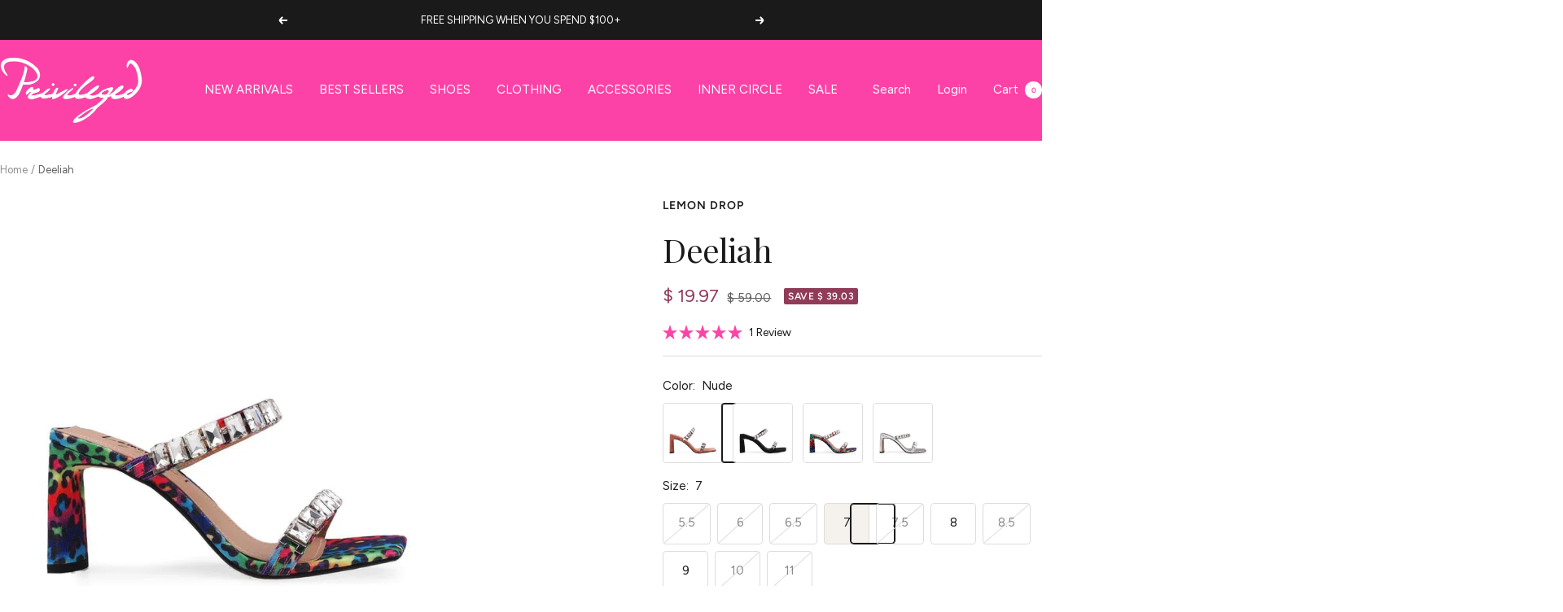

--- FILE ---
content_type: text/html; charset=utf-8
request_url: https://privilegedshoes.com/products/glamorous-rhinestones-women-heels-deeliah
body_size: 102835
content:
<!doctype html><html class="no-js" lang="en" dir="ltr">
  <head>
    <meta charset="utf-8">
    <meta name="viewport" content="width=device-width, initial-scale=1.0, height=device-height, minimum-scale=1.0, maximum-scale=1.0">
    <meta name="theme-color" content="#fc42a6">

    <title>Deeliah Rhinestone Embellished Heel - Neon Leopard | Privileged Shoes</title><meta name="description" content="Dare to dazzle with Deeliah: Premium rhinestone neon leopard heels. Festival-ready, statement-making &amp; unapologetically bold. Shop your shoe crush now!"><link rel="canonical" href="https://privilegedshoes.com/products/glamorous-rhinestones-women-heels-deeliah"><link rel="shortcut icon" href="//privilegedshoes.com/cdn/shop/files/PRIVILEGED_LOGO_-_BOLD_-transparent_2123x1200px__LETTER_P_copy.png?v=1730924705&width=96" type="image/png"><link rel="preconnect" href="https://cdn.shopify.com">
    <link rel="dns-prefetch" href="https://productreviews.shopifycdn.com">
    <link rel="dns-prefetch" href="https://www.google-analytics.com"><link rel="preconnect" href="https://fonts.shopifycdn.com" crossorigin><link rel="preload" as="style" href="//privilegedshoes.com/cdn/shop/t/65/assets/theme.css?v=54166026286896094751763571665">
    <link rel="preload" as="script" href="//privilegedshoes.com/cdn/shop/t/65/assets/vendor.js?v=32643890569905814191763571665">
    <link rel="preload" as="script" href="//privilegedshoes.com/cdn/shop/t/65/assets/theme.js?v=42752254316959553641763571665"><link rel="preload" as="fetch" href="/products/glamorous-rhinestones-women-heels-deeliah.js" crossorigin><link rel="preload" as="script" href="//privilegedshoes.com/cdn/shop/t/65/assets/flickity.js?v=176646718982628074891763571665"><meta property="og:type" content="product">
  <meta property="og:title" content="Deeliah">
  <meta property="product:price:amount" content="19.97">
  <meta property="product:price:currency" content="USD"><meta property="og:image" content="http://privilegedshoes.com/cdn/shop/files/women-shoes-Heel-Deeliah-Multi-5_5-9.jpg?v=1709849433&width=1024">
  <meta property="og:image:secure_url" content="https://privilegedshoes.com/cdn/shop/files/women-shoes-Heel-Deeliah-Multi-5_5-9.jpg?v=1709849433&width=1024">
  <meta property="og:image:width" content="1000">
  <meta property="og:image:height" content="1000"><meta property="og:description" content="Dare to dazzle with Deeliah: Premium rhinestone neon leopard heels. Festival-ready, statement-making &amp; unapologetically bold. Shop your shoe crush now!"><meta property="og:url" content="https://privilegedshoes.com/products/glamorous-rhinestones-women-heels-deeliah">
<meta property="og:site_name" content="Privileged"><meta name="twitter:card" content="summary"><meta name="twitter:title" content="Deeliah">
  <meta name="twitter:description" content="Introducing Deeliah&#39;s Rhinestones Embellished Vegan Leather with Man-Made Sole. These stylish shoes feature a luxurious vegan leather upper and are adorned with sparkling rhinestones for a touch of glamour. The man-made sole provides a reliable foundation for your feet and a blade heel of 3.25&quot; adds a fashionable lift. Whether you&#39;re looking to make a statement or just add a touch of shine to your look, deeliah&#39;s Rhinestones Embellished Vegan Leather is a perfect choice. Imported for the ultimate in quality, this shoe is the perfect choice for any special occasion. Take these to a festival or any other event and go for that boho punk aesthetic with frame-boosting height! Before they sell out, buy them today."><meta name="twitter:image" content="https://privilegedshoes.com/cdn/shop/files/women-shoes-Heel-Deeliah-Multi-5_5-9.jpg?v=1709849433&width=1200">
  <meta name="twitter:image:alt" content="Multi colored women heels with silver embellished straps">
    <script type="application/ld+json">{"@context":"http:\/\/schema.org\/","@id":"\/products\/glamorous-rhinestones-women-heels-deeliah#product","@type":"ProductGroup","brand":{"@type":"Brand","name":"Lemon Drop"},"category":"Shoes","description":"Introducing Deeliah's Rhinestones Embellished Vegan Leather with Man-Made Sole. These stylish shoes feature a luxurious vegan leather upper and are adorned with sparkling rhinestones for a touch of glamour. The man-made sole provides a reliable foundation for your feet and a blade heel of 3.25\" adds a fashionable lift. Whether you're looking to make a statement or just add a touch of shine to your look, deeliah's Rhinestones Embellished Vegan Leather is a perfect choice. Imported for the ultimate in quality, this shoe is the perfect choice for any special occasion. Take these to a festival or any other event and go for that boho punk aesthetic with frame-boosting height! Before they sell out, buy them today.\r","hasVariant":[{"@id":"\/products\/glamorous-rhinestones-women-heels-deeliah?variant=40888270159906#variant","@type":"Product","image":"https:\/\/privilegedshoes.com\/cdn\/shop\/files\/women-shoes-Heel-Deeliah-Nude-5_5.jpg?v=1709849432\u0026width=1920","name":"Deeliah - Nude \/ 5.5","offers":{"@id":"\/products\/glamorous-rhinestones-women-heels-deeliah?variant=40888270159906#offer","@type":"Offer","availability":"http:\/\/schema.org\/OutOfStock","price":"19.97","priceCurrency":"USD","url":"https:\/\/privilegedshoes.com\/products\/glamorous-rhinestones-women-heels-deeliah?variant=40888270159906"},"sku":"Deeliah-Nude-5.5"},{"@id":"\/products\/glamorous-rhinestones-women-heels-deeliah?variant=40888270192674#variant","@type":"Product","image":"https:\/\/privilegedshoes.com\/cdn\/shop\/files\/women-shoes-Heel-Deeliah-Nude-5_5.jpg?v=1709849432\u0026width=1920","name":"Deeliah - Nude \/ 6","offers":{"@id":"\/products\/glamorous-rhinestones-women-heels-deeliah?variant=40888270192674#offer","@type":"Offer","availability":"http:\/\/schema.org\/OutOfStock","price":"19.97","priceCurrency":"USD","url":"https:\/\/privilegedshoes.com\/products\/glamorous-rhinestones-women-heels-deeliah?variant=40888270192674"},"sku":"Deeliah-Nude-6"},{"@id":"\/products\/glamorous-rhinestones-women-heels-deeliah?variant=40888270225442#variant","@type":"Product","image":"https:\/\/privilegedshoes.com\/cdn\/shop\/files\/women-shoes-Heel-Deeliah-Nude-5_5.jpg?v=1709849432\u0026width=1920","name":"Deeliah - Nude \/ 6.5","offers":{"@id":"\/products\/glamorous-rhinestones-women-heels-deeliah?variant=40888270225442#offer","@type":"Offer","availability":"http:\/\/schema.org\/OutOfStock","price":"19.97","priceCurrency":"USD","url":"https:\/\/privilegedshoes.com\/products\/glamorous-rhinestones-women-heels-deeliah?variant=40888270225442"},"sku":"Deeliah-Nude-6.5"},{"@id":"\/products\/glamorous-rhinestones-women-heels-deeliah?variant=40888270258210#variant","@type":"Product","image":"https:\/\/privilegedshoes.com\/cdn\/shop\/files\/women-shoes-Heel-Deeliah-Nude-5_5.jpg?v=1709849432\u0026width=1920","name":"Deeliah - Nude \/ 7","offers":{"@id":"\/products\/glamorous-rhinestones-women-heels-deeliah?variant=40888270258210#offer","@type":"Offer","availability":"http:\/\/schema.org\/InStock","price":"19.97","priceCurrency":"USD","url":"https:\/\/privilegedshoes.com\/products\/glamorous-rhinestones-women-heels-deeliah?variant=40888270258210"},"sku":"Deeliah-Nude-7"},{"@id":"\/products\/glamorous-rhinestones-women-heels-deeliah?variant=40888270290978#variant","@type":"Product","image":"https:\/\/privilegedshoes.com\/cdn\/shop\/files\/women-shoes-Heel-Deeliah-Nude-5_5.jpg?v=1709849432\u0026width=1920","name":"Deeliah - Nude \/ 7.5","offers":{"@id":"\/products\/glamorous-rhinestones-women-heels-deeliah?variant=40888270290978#offer","@type":"Offer","availability":"http:\/\/schema.org\/OutOfStock","price":"19.97","priceCurrency":"USD","url":"https:\/\/privilegedshoes.com\/products\/glamorous-rhinestones-women-heels-deeliah?variant=40888270290978"},"sku":"Deeliah-Nude-7.5"},{"@id":"\/products\/glamorous-rhinestones-women-heels-deeliah?variant=40888270323746#variant","@type":"Product","image":"https:\/\/privilegedshoes.com\/cdn\/shop\/files\/women-shoes-Heel-Deeliah-Nude-5_5.jpg?v=1709849432\u0026width=1920","name":"Deeliah - Nude \/ 8","offers":{"@id":"\/products\/glamorous-rhinestones-women-heels-deeliah?variant=40888270323746#offer","@type":"Offer","availability":"http:\/\/schema.org\/InStock","price":"19.97","priceCurrency":"USD","url":"https:\/\/privilegedshoes.com\/products\/glamorous-rhinestones-women-heels-deeliah?variant=40888270323746"},"sku":"Deeliah-Nude-8"},{"@id":"\/products\/glamorous-rhinestones-women-heels-deeliah?variant=40888270356514#variant","@type":"Product","image":"https:\/\/privilegedshoes.com\/cdn\/shop\/files\/women-shoes-Heel-Deeliah-Nude-5_5.jpg?v=1709849432\u0026width=1920","name":"Deeliah - Nude \/ 8.5","offers":{"@id":"\/products\/glamorous-rhinestones-women-heels-deeliah?variant=40888270356514#offer","@type":"Offer","availability":"http:\/\/schema.org\/OutOfStock","price":"19.97","priceCurrency":"USD","url":"https:\/\/privilegedshoes.com\/products\/glamorous-rhinestones-women-heels-deeliah?variant=40888270356514"},"sku":"Deeliah-Nude-8.5"},{"@id":"\/products\/glamorous-rhinestones-women-heels-deeliah?variant=40888270389282#variant","@type":"Product","image":"https:\/\/privilegedshoes.com\/cdn\/shop\/files\/women-shoes-Heel-Deeliah-Nude-5_5.jpg?v=1709849432\u0026width=1920","name":"Deeliah - Nude \/ 9","offers":{"@id":"\/products\/glamorous-rhinestones-women-heels-deeliah?variant=40888270389282#offer","@type":"Offer","availability":"http:\/\/schema.org\/InStock","price":"19.97","priceCurrency":"USD","url":"https:\/\/privilegedshoes.com\/products\/glamorous-rhinestones-women-heels-deeliah?variant=40888270389282"},"sku":"Deeliah-Nude-9"},{"@id":"\/products\/glamorous-rhinestones-women-heels-deeliah?variant=40888270422050#variant","@type":"Product","image":"https:\/\/privilegedshoes.com\/cdn\/shop\/files\/women-shoes-Heel-Deeliah-Nude-5_5.jpg?v=1709849432\u0026width=1920","name":"Deeliah - Nude \/ 10","offers":{"@id":"\/products\/glamorous-rhinestones-women-heels-deeliah?variant=40888270422050#offer","@type":"Offer","availability":"http:\/\/schema.org\/OutOfStock","price":"19.97","priceCurrency":"USD","url":"https:\/\/privilegedshoes.com\/products\/glamorous-rhinestones-women-heels-deeliah?variant=40888270422050"},"sku":"Deeliah-Nude-10"},{"@id":"\/products\/glamorous-rhinestones-women-heels-deeliah?variant=40888270454818#variant","@type":"Product","image":"https:\/\/privilegedshoes.com\/cdn\/shop\/files\/women-shoes-Heel-Deeliah-Nude-5_5.jpg?v=1709849432\u0026width=1920","name":"Deeliah - Nude \/ 11","offers":{"@id":"\/products\/glamorous-rhinestones-women-heels-deeliah?variant=40888270454818#offer","@type":"Offer","availability":"http:\/\/schema.org\/OutOfStock","price":"19.97","priceCurrency":"USD","url":"https:\/\/privilegedshoes.com\/products\/glamorous-rhinestones-women-heels-deeliah?variant=40888270454818"},"sku":"Deeliah-Nude-11"},{"@id":"\/products\/glamorous-rhinestones-women-heels-deeliah?variant=40888269144098#variant","@type":"Product","image":"https:\/\/privilegedshoes.com\/cdn\/shop\/files\/women-shoes-Heel-Deeliah-Black-5_5-5.jpg?v=1709849432\u0026width=1920","name":"Deeliah - Black \/ 5.5","offers":{"@id":"\/products\/glamorous-rhinestones-women-heels-deeliah?variant=40888269144098#offer","@type":"Offer","availability":"http:\/\/schema.org\/OutOfStock","price":"19.97","priceCurrency":"USD","url":"https:\/\/privilegedshoes.com\/products\/glamorous-rhinestones-women-heels-deeliah?variant=40888269144098"},"sku":"Deeliah-Black-55"},{"@id":"\/products\/glamorous-rhinestones-women-heels-deeliah?variant=40888269176866#variant","@type":"Product","image":"https:\/\/privilegedshoes.com\/cdn\/shop\/files\/women-shoes-Heel-Deeliah-Black-5_5-5.jpg?v=1709849432\u0026width=1920","name":"Deeliah - Black \/ 6","offers":{"@id":"\/products\/glamorous-rhinestones-women-heels-deeliah?variant=40888269176866#offer","@type":"Offer","availability":"http:\/\/schema.org\/InStock","price":"19.97","priceCurrency":"USD","url":"https:\/\/privilegedshoes.com\/products\/glamorous-rhinestones-women-heels-deeliah?variant=40888269176866"},"sku":"Deeliah-Black-6"},{"@id":"\/products\/glamorous-rhinestones-women-heels-deeliah?variant=40888269209634#variant","@type":"Product","image":"https:\/\/privilegedshoes.com\/cdn\/shop\/files\/women-shoes-Heel-Deeliah-Black-5_5-5.jpg?v=1709849432\u0026width=1920","name":"Deeliah - Black \/ 6.5","offers":{"@id":"\/products\/glamorous-rhinestones-women-heels-deeliah?variant=40888269209634#offer","@type":"Offer","availability":"http:\/\/schema.org\/OutOfStock","price":"19.97","priceCurrency":"USD","url":"https:\/\/privilegedshoes.com\/products\/glamorous-rhinestones-women-heels-deeliah?variant=40888269209634"},"sku":"Deeliah-Black-65"},{"@id":"\/products\/glamorous-rhinestones-women-heels-deeliah?variant=40888269242402#variant","@type":"Product","image":"https:\/\/privilegedshoes.com\/cdn\/shop\/files\/women-shoes-Heel-Deeliah-Black-5_5-5.jpg?v=1709849432\u0026width=1920","name":"Deeliah - Black \/ 7","offers":{"@id":"\/products\/glamorous-rhinestones-women-heels-deeliah?variant=40888269242402#offer","@type":"Offer","availability":"http:\/\/schema.org\/InStock","price":"19.97","priceCurrency":"USD","url":"https:\/\/privilegedshoes.com\/products\/glamorous-rhinestones-women-heels-deeliah?variant=40888269242402"},"sku":"Deeliah-Black-7"},{"@id":"\/products\/glamorous-rhinestones-women-heels-deeliah?variant=40888269275170#variant","@type":"Product","image":"https:\/\/privilegedshoes.com\/cdn\/shop\/files\/women-shoes-Heel-Deeliah-Black-5_5-5.jpg?v=1709849432\u0026width=1920","name":"Deeliah - Black \/ 7.5","offers":{"@id":"\/products\/glamorous-rhinestones-women-heels-deeliah?variant=40888269275170#offer","@type":"Offer","availability":"http:\/\/schema.org\/OutOfStock","price":"19.97","priceCurrency":"USD","url":"https:\/\/privilegedshoes.com\/products\/glamorous-rhinestones-women-heels-deeliah?variant=40888269275170"},"sku":"Deeliah-Black-75"},{"@id":"\/products\/glamorous-rhinestones-women-heels-deeliah?variant=40888269307938#variant","@type":"Product","image":"https:\/\/privilegedshoes.com\/cdn\/shop\/files\/women-shoes-Heel-Deeliah-Black-5_5-5.jpg?v=1709849432\u0026width=1920","name":"Deeliah - Black \/ 8","offers":{"@id":"\/products\/glamorous-rhinestones-women-heels-deeliah?variant=40888269307938#offer","@type":"Offer","availability":"http:\/\/schema.org\/OutOfStock","price":"19.97","priceCurrency":"USD","url":"https:\/\/privilegedshoes.com\/products\/glamorous-rhinestones-women-heels-deeliah?variant=40888269307938"},"sku":"Deeliah-Black-8"},{"@id":"\/products\/glamorous-rhinestones-women-heels-deeliah?variant=40888269340706#variant","@type":"Product","image":"https:\/\/privilegedshoes.com\/cdn\/shop\/files\/women-shoes-Heel-Deeliah-Black-5_5-5.jpg?v=1709849432\u0026width=1920","name":"Deeliah - Black \/ 8.5","offers":{"@id":"\/products\/glamorous-rhinestones-women-heels-deeliah?variant=40888269340706#offer","@type":"Offer","availability":"http:\/\/schema.org\/OutOfStock","price":"19.97","priceCurrency":"USD","url":"https:\/\/privilegedshoes.com\/products\/glamorous-rhinestones-women-heels-deeliah?variant=40888269340706"},"sku":"Deeliah-Black-85"},{"@id":"\/products\/glamorous-rhinestones-women-heels-deeliah?variant=40888269373474#variant","@type":"Product","image":"https:\/\/privilegedshoes.com\/cdn\/shop\/files\/women-shoes-Heel-Deeliah-Black-5_5-5.jpg?v=1709849432\u0026width=1920","name":"Deeliah - Black \/ 9","offers":{"@id":"\/products\/glamorous-rhinestones-women-heels-deeliah?variant=40888269373474#offer","@type":"Offer","availability":"http:\/\/schema.org\/OutOfStock","price":"19.97","priceCurrency":"USD","url":"https:\/\/privilegedshoes.com\/products\/glamorous-rhinestones-women-heels-deeliah?variant=40888269373474"},"sku":"Deeliah-Black-9"},{"@id":"\/products\/glamorous-rhinestones-women-heels-deeliah?variant=40888269406242#variant","@type":"Product","image":"https:\/\/privilegedshoes.com\/cdn\/shop\/files\/women-shoes-Heel-Deeliah-Black-5_5-5.jpg?v=1709849432\u0026width=1920","name":"Deeliah - Black \/ 10","offers":{"@id":"\/products\/glamorous-rhinestones-women-heels-deeliah?variant=40888269406242#offer","@type":"Offer","availability":"http:\/\/schema.org\/OutOfStock","price":"19.97","priceCurrency":"USD","url":"https:\/\/privilegedshoes.com\/products\/glamorous-rhinestones-women-heels-deeliah?variant=40888269406242"},"sku":"Deeliah-Black-10"},{"@id":"\/products\/glamorous-rhinestones-women-heels-deeliah?variant=40888269439010#variant","@type":"Product","image":"https:\/\/privilegedshoes.com\/cdn\/shop\/files\/women-shoes-Heel-Deeliah-Black-5_5-5.jpg?v=1709849432\u0026width=1920","name":"Deeliah - Black \/ 11","offers":{"@id":"\/products\/glamorous-rhinestones-women-heels-deeliah?variant=40888269439010#offer","@type":"Offer","availability":"http:\/\/schema.org\/OutOfStock","price":"19.97","priceCurrency":"USD","url":"https:\/\/privilegedshoes.com\/products\/glamorous-rhinestones-women-heels-deeliah?variant=40888269439010"},"sku":"Deeliah-Black-11"},{"@id":"\/products\/glamorous-rhinestones-women-heels-deeliah?variant=40888269504546#variant","@type":"Product","image":"https:\/\/privilegedshoes.com\/cdn\/shop\/files\/women-shoes-Heel-Deeliah-Multi-5_5-9.jpg?v=1709849433\u0026width=1920","name":"Deeliah - Multi \/ 5.5","offers":{"@id":"\/products\/glamorous-rhinestones-women-heels-deeliah?variant=40888269504546#offer","@type":"Offer","availability":"http:\/\/schema.org\/OutOfStock","price":"19.97","priceCurrency":"USD","url":"https:\/\/privilegedshoes.com\/products\/glamorous-rhinestones-women-heels-deeliah?variant=40888269504546"},"sku":"Deeliah-Multi-5.5"},{"@id":"\/products\/glamorous-rhinestones-women-heels-deeliah?variant=40888269537314#variant","@type":"Product","image":"https:\/\/privilegedshoes.com\/cdn\/shop\/files\/women-shoes-Heel-Deeliah-Multi-5_5-9.jpg?v=1709849433\u0026width=1920","name":"Deeliah - Multi \/ 6","offers":{"@id":"\/products\/glamorous-rhinestones-women-heels-deeliah?variant=40888269537314#offer","@type":"Offer","availability":"http:\/\/schema.org\/OutOfStock","price":"19.97","priceCurrency":"USD","url":"https:\/\/privilegedshoes.com\/products\/glamorous-rhinestones-women-heels-deeliah?variant=40888269537314"},"sku":"Deeliah-Multi-6"},{"@id":"\/products\/glamorous-rhinestones-women-heels-deeliah?variant=40888269570082#variant","@type":"Product","image":"https:\/\/privilegedshoes.com\/cdn\/shop\/files\/women-shoes-Heel-Deeliah-Multi-5_5-9.jpg?v=1709849433\u0026width=1920","name":"Deeliah - Multi \/ 6.5","offers":{"@id":"\/products\/glamorous-rhinestones-women-heels-deeliah?variant=40888269570082#offer","@type":"Offer","availability":"http:\/\/schema.org\/OutOfStock","price":"19.97","priceCurrency":"USD","url":"https:\/\/privilegedshoes.com\/products\/glamorous-rhinestones-women-heels-deeliah?variant=40888269570082"},"sku":"Deeliah-Multi-65"},{"@id":"\/products\/glamorous-rhinestones-women-heels-deeliah?variant=40888269602850#variant","@type":"Product","image":"https:\/\/privilegedshoes.com\/cdn\/shop\/files\/women-shoes-Heel-Deeliah-Multi-5_5-9.jpg?v=1709849433\u0026width=1920","name":"Deeliah - Multi \/ 7","offers":{"@id":"\/products\/glamorous-rhinestones-women-heels-deeliah?variant=40888269602850#offer","@type":"Offer","availability":"http:\/\/schema.org\/InStock","price":"19.97","priceCurrency":"USD","url":"https:\/\/privilegedshoes.com\/products\/glamorous-rhinestones-women-heels-deeliah?variant=40888269602850"},"sku":"Deeliah-Multi-7"},{"@id":"\/products\/glamorous-rhinestones-women-heels-deeliah?variant=40888269635618#variant","@type":"Product","image":"https:\/\/privilegedshoes.com\/cdn\/shop\/files\/women-shoes-Heel-Deeliah-Multi-5_5-9.jpg?v=1709849433\u0026width=1920","name":"Deeliah - Multi \/ 7.5","offers":{"@id":"\/products\/glamorous-rhinestones-women-heels-deeliah?variant=40888269635618#offer","@type":"Offer","availability":"http:\/\/schema.org\/OutOfStock","price":"19.97","priceCurrency":"USD","url":"https:\/\/privilegedshoes.com\/products\/glamorous-rhinestones-women-heels-deeliah?variant=40888269635618"},"sku":"Deeliah-Multi-75"},{"@id":"\/products\/glamorous-rhinestones-women-heels-deeliah?variant=40888269668386#variant","@type":"Product","image":"https:\/\/privilegedshoes.com\/cdn\/shop\/files\/women-shoes-Heel-Deeliah-Multi-5_5-9.jpg?v=1709849433\u0026width=1920","name":"Deeliah - Multi \/ 8","offers":{"@id":"\/products\/glamorous-rhinestones-women-heels-deeliah?variant=40888269668386#offer","@type":"Offer","availability":"http:\/\/schema.org\/OutOfStock","price":"19.97","priceCurrency":"USD","url":"https:\/\/privilegedshoes.com\/products\/glamorous-rhinestones-women-heels-deeliah?variant=40888269668386"},"sku":"Deeliah-Multi-8"},{"@id":"\/products\/glamorous-rhinestones-women-heels-deeliah?variant=40888269701154#variant","@type":"Product","image":"https:\/\/privilegedshoes.com\/cdn\/shop\/files\/women-shoes-Heel-Deeliah-Multi-5_5-9.jpg?v=1709849433\u0026width=1920","name":"Deeliah - Multi \/ 8.5","offers":{"@id":"\/products\/glamorous-rhinestones-women-heels-deeliah?variant=40888269701154#offer","@type":"Offer","availability":"http:\/\/schema.org\/OutOfStock","price":"19.97","priceCurrency":"USD","url":"https:\/\/privilegedshoes.com\/products\/glamorous-rhinestones-women-heels-deeliah?variant=40888269701154"},"sku":"Deeliah-Multi-85"},{"@id":"\/products\/glamorous-rhinestones-women-heels-deeliah?variant=40888269733922#variant","@type":"Product","image":"https:\/\/privilegedshoes.com\/cdn\/shop\/files\/women-shoes-Heel-Deeliah-Multi-5_5-9.jpg?v=1709849433\u0026width=1920","name":"Deeliah - Multi \/ 9","offers":{"@id":"\/products\/glamorous-rhinestones-women-heels-deeliah?variant=40888269733922#offer","@type":"Offer","availability":"http:\/\/schema.org\/OutOfStock","price":"19.97","priceCurrency":"USD","url":"https:\/\/privilegedshoes.com\/products\/glamorous-rhinestones-women-heels-deeliah?variant=40888269733922"},"sku":"Deeliah-Multi-9"},{"@id":"\/products\/glamorous-rhinestones-women-heels-deeliah?variant=40888269766690#variant","@type":"Product","image":"https:\/\/privilegedshoes.com\/cdn\/shop\/files\/women-shoes-Heel-Deeliah-Multi-5_5-9.jpg?v=1709849433\u0026width=1920","name":"Deeliah - Multi \/ 10","offers":{"@id":"\/products\/glamorous-rhinestones-women-heels-deeliah?variant=40888269766690#offer","@type":"Offer","availability":"http:\/\/schema.org\/OutOfStock","price":"19.97","priceCurrency":"USD","url":"https:\/\/privilegedshoes.com\/products\/glamorous-rhinestones-women-heels-deeliah?variant=40888269766690"},"sku":"Deeliah-Multi-10"},{"@id":"\/products\/glamorous-rhinestones-women-heels-deeliah?variant=40888269799458#variant","@type":"Product","image":"https:\/\/privilegedshoes.com\/cdn\/shop\/files\/women-shoes-Heel-Deeliah-Multi-5_5-9.jpg?v=1709849433\u0026width=1920","name":"Deeliah - Multi \/ 11","offers":{"@id":"\/products\/glamorous-rhinestones-women-heels-deeliah?variant=40888269799458#offer","@type":"Offer","availability":"http:\/\/schema.org\/OutOfStock","price":"19.97","priceCurrency":"USD","url":"https:\/\/privilegedshoes.com\/products\/glamorous-rhinestones-women-heels-deeliah?variant=40888269799458"},"sku":"Deeliah-Multi-11"},{"@id":"\/products\/glamorous-rhinestones-women-heels-deeliah?variant=40888269832226#variant","@type":"Product","image":"https:\/\/privilegedshoes.com\/cdn\/shop\/files\/women-shoes-Heel-Deeliah-Silver-5_5-13.jpg?v=1684606923\u0026width=1920","name":"Deeliah - Silver \/ 5.5","offers":{"@id":"\/products\/glamorous-rhinestones-women-heels-deeliah?variant=40888269832226#offer","@type":"Offer","availability":"http:\/\/schema.org\/OutOfStock","price":"19.97","priceCurrency":"USD","url":"https:\/\/privilegedshoes.com\/products\/glamorous-rhinestones-women-heels-deeliah?variant=40888269832226"},"sku":"Deeliah-Silver-55"},{"@id":"\/products\/glamorous-rhinestones-women-heels-deeliah?variant=40888269864994#variant","@type":"Product","image":"https:\/\/privilegedshoes.com\/cdn\/shop\/files\/women-shoes-Heel-Deeliah-Silver-5_5-13.jpg?v=1684606923\u0026width=1920","name":"Deeliah - Silver \/ 6","offers":{"@id":"\/products\/glamorous-rhinestones-women-heels-deeliah?variant=40888269864994#offer","@type":"Offer","availability":"http:\/\/schema.org\/InStock","price":"19.97","priceCurrency":"USD","url":"https:\/\/privilegedshoes.com\/products\/glamorous-rhinestones-women-heels-deeliah?variant=40888269864994"},"sku":"Deeliah-Silver-6"},{"@id":"\/products\/glamorous-rhinestones-women-heels-deeliah?variant=40888269897762#variant","@type":"Product","image":"https:\/\/privilegedshoes.com\/cdn\/shop\/files\/women-shoes-Heel-Deeliah-Silver-5_5-13.jpg?v=1684606923\u0026width=1920","name":"Deeliah - Silver \/ 6.5","offers":{"@id":"\/products\/glamorous-rhinestones-women-heels-deeliah?variant=40888269897762#offer","@type":"Offer","availability":"http:\/\/schema.org\/OutOfStock","price":"19.97","priceCurrency":"USD","url":"https:\/\/privilegedshoes.com\/products\/glamorous-rhinestones-women-heels-deeliah?variant=40888269897762"},"sku":"Deeliah-Silver-65"},{"@id":"\/products\/glamorous-rhinestones-women-heels-deeliah?variant=40888269930530#variant","@type":"Product","image":"https:\/\/privilegedshoes.com\/cdn\/shop\/files\/women-shoes-Heel-Deeliah-Silver-5_5-13.jpg?v=1684606923\u0026width=1920","name":"Deeliah - Silver \/ 7","offers":{"@id":"\/products\/glamorous-rhinestones-women-heels-deeliah?variant=40888269930530#offer","@type":"Offer","availability":"http:\/\/schema.org\/InStock","price":"19.97","priceCurrency":"USD","url":"https:\/\/privilegedshoes.com\/products\/glamorous-rhinestones-women-heels-deeliah?variant=40888269930530"},"sku":"Deeliah-Silver-7"},{"@id":"\/products\/glamorous-rhinestones-women-heels-deeliah?variant=40888269963298#variant","@type":"Product","image":"https:\/\/privilegedshoes.com\/cdn\/shop\/files\/women-shoes-Heel-Deeliah-Silver-5_5-13.jpg?v=1684606923\u0026width=1920","name":"Deeliah - Silver \/ 7.5","offers":{"@id":"\/products\/glamorous-rhinestones-women-heels-deeliah?variant=40888269963298#offer","@type":"Offer","availability":"http:\/\/schema.org\/OutOfStock","price":"19.97","priceCurrency":"USD","url":"https:\/\/privilegedshoes.com\/products\/glamorous-rhinestones-women-heels-deeliah?variant=40888269963298"},"sku":"Deeliah-Silver-75"},{"@id":"\/products\/glamorous-rhinestones-women-heels-deeliah?variant=40888269996066#variant","@type":"Product","image":"https:\/\/privilegedshoes.com\/cdn\/shop\/files\/women-shoes-Heel-Deeliah-Silver-5_5-13.jpg?v=1684606923\u0026width=1920","name":"Deeliah - Silver \/ 8","offers":{"@id":"\/products\/glamorous-rhinestones-women-heels-deeliah?variant=40888269996066#offer","@type":"Offer","availability":"http:\/\/schema.org\/OutOfStock","price":"19.97","priceCurrency":"USD","url":"https:\/\/privilegedshoes.com\/products\/glamorous-rhinestones-women-heels-deeliah?variant=40888269996066"},"sku":"Deeliah-Silver-8"},{"@id":"\/products\/glamorous-rhinestones-women-heels-deeliah?variant=40888270028834#variant","@type":"Product","image":"https:\/\/privilegedshoes.com\/cdn\/shop\/files\/women-shoes-Heel-Deeliah-Silver-5_5-13.jpg?v=1684606923\u0026width=1920","name":"Deeliah - Silver \/ 8.5","offers":{"@id":"\/products\/glamorous-rhinestones-women-heels-deeliah?variant=40888270028834#offer","@type":"Offer","availability":"http:\/\/schema.org\/OutOfStock","price":"19.97","priceCurrency":"USD","url":"https:\/\/privilegedshoes.com\/products\/glamorous-rhinestones-women-heels-deeliah?variant=40888270028834"},"sku":"Deeliah-Silver-85"},{"@id":"\/products\/glamorous-rhinestones-women-heels-deeliah?variant=40888270061602#variant","@type":"Product","image":"https:\/\/privilegedshoes.com\/cdn\/shop\/files\/women-shoes-Heel-Deeliah-Silver-5_5-13.jpg?v=1684606923\u0026width=1920","name":"Deeliah - Silver \/ 9","offers":{"@id":"\/products\/glamorous-rhinestones-women-heels-deeliah?variant=40888270061602#offer","@type":"Offer","availability":"http:\/\/schema.org\/OutOfStock","price":"19.97","priceCurrency":"USD","url":"https:\/\/privilegedshoes.com\/products\/glamorous-rhinestones-women-heels-deeliah?variant=40888270061602"},"sku":"Deeliah-Silver-9"},{"@id":"\/products\/glamorous-rhinestones-women-heels-deeliah?variant=40888270094370#variant","@type":"Product","image":"https:\/\/privilegedshoes.com\/cdn\/shop\/files\/women-shoes-Heel-Deeliah-Silver-5_5-13.jpg?v=1684606923\u0026width=1920","name":"Deeliah - Silver \/ 10","offers":{"@id":"\/products\/glamorous-rhinestones-women-heels-deeliah?variant=40888270094370#offer","@type":"Offer","availability":"http:\/\/schema.org\/OutOfStock","price":"19.97","priceCurrency":"USD","url":"https:\/\/privilegedshoes.com\/products\/glamorous-rhinestones-women-heels-deeliah?variant=40888270094370"},"sku":"Deeliah-Silver-10"},{"@id":"\/products\/glamorous-rhinestones-women-heels-deeliah?variant=40888270127138#variant","@type":"Product","image":"https:\/\/privilegedshoes.com\/cdn\/shop\/files\/women-shoes-Heel-Deeliah-Silver-5_5-13.jpg?v=1684606923\u0026width=1920","name":"Deeliah - Silver \/ 11","offers":{"@id":"\/products\/glamorous-rhinestones-women-heels-deeliah?variant=40888270127138#offer","@type":"Offer","availability":"http:\/\/schema.org\/OutOfStock","price":"19.97","priceCurrency":"USD","url":"https:\/\/privilegedshoes.com\/products\/glamorous-rhinestones-women-heels-deeliah?variant=40888270127138"},"sku":"Deeliah-Silver-11"}],"name":"Deeliah","productGroupID":"7136556253218","url":"https:\/\/privilegedshoes.com\/products\/glamorous-rhinestones-women-heels-deeliah"}</script><script type="application/ld+json">
  {
    "@context": "https://schema.org",
    "@type": "BreadcrumbList",
    "itemListElement": [{
        "@type": "ListItem",
        "position": 1,
        "name": "Home",
        "item": "https://privilegedshoes.com"
      },{
            "@type": "ListItem",
            "position": 2,
            "name": "Deeliah",
            "item": "https://privilegedshoes.com/products/glamorous-rhinestones-women-heels-deeliah"
          }]
  }
</script>
    <link rel="preload" href="//privilegedshoes.com/cdn/fonts/playfair_display/playfairdisplay_n4.9980f3e16959dc89137cc1369bfc3ae98af1deb9.woff2" as="font" type="font/woff2" crossorigin><link rel="preload" href="//privilegedshoes.com/cdn/fonts/figtree/figtree_n4.3c0838aba1701047e60be6a99a1b0a40ce9b8419.woff2" as="font" type="font/woff2" crossorigin><style>
  /* Typography (heading) */
  @font-face {
  font-family: "Playfair Display";
  font-weight: 400;
  font-style: normal;
  font-display: swap;
  src: url("//privilegedshoes.com/cdn/fonts/playfair_display/playfairdisplay_n4.9980f3e16959dc89137cc1369bfc3ae98af1deb9.woff2") format("woff2"),
       url("//privilegedshoes.com/cdn/fonts/playfair_display/playfairdisplay_n4.c562b7c8e5637886a811d2a017f9e023166064ee.woff") format("woff");
}

@font-face {
  font-family: "Playfair Display";
  font-weight: 400;
  font-style: italic;
  font-display: swap;
  src: url("//privilegedshoes.com/cdn/fonts/playfair_display/playfairdisplay_i4.804ea8da9192aaed0368534aa085b3c1f3411619.woff2") format("woff2"),
       url("//privilegedshoes.com/cdn/fonts/playfair_display/playfairdisplay_i4.5538cb7a825d13d8a2333cd8a94065a93a95c710.woff") format("woff");
}

/* Typography (body) */
  @font-face {
  font-family: Figtree;
  font-weight: 400;
  font-style: normal;
  font-display: swap;
  src: url("//privilegedshoes.com/cdn/fonts/figtree/figtree_n4.3c0838aba1701047e60be6a99a1b0a40ce9b8419.woff2") format("woff2"),
       url("//privilegedshoes.com/cdn/fonts/figtree/figtree_n4.c0575d1db21fc3821f17fd6617d3dee552312137.woff") format("woff");
}

@font-face {
  font-family: Figtree;
  font-weight: 400;
  font-style: italic;
  font-display: swap;
  src: url("//privilegedshoes.com/cdn/fonts/figtree/figtree_i4.89f7a4275c064845c304a4cf8a4a586060656db2.woff2") format("woff2"),
       url("//privilegedshoes.com/cdn/fonts/figtree/figtree_i4.6f955aaaafc55a22ffc1f32ecf3756859a5ad3e2.woff") format("woff");
}

@font-face {
  font-family: Figtree;
  font-weight: 600;
  font-style: normal;
  font-display: swap;
  src: url("//privilegedshoes.com/cdn/fonts/figtree/figtree_n6.9d1ea52bb49a0a86cfd1b0383d00f83d3fcc14de.woff2") format("woff2"),
       url("//privilegedshoes.com/cdn/fonts/figtree/figtree_n6.f0fcdea525a0e47b2ae4ab645832a8e8a96d31d3.woff") format("woff");
}

@font-face {
  font-family: Figtree;
  font-weight: 600;
  font-style: italic;
  font-display: swap;
  src: url("//privilegedshoes.com/cdn/fonts/figtree/figtree_i6.702baae75738b446cfbed6ac0d60cab7b21e61ba.woff2") format("woff2"),
       url("//privilegedshoes.com/cdn/fonts/figtree/figtree_i6.6b8dc40d16c9905d29525156e284509f871ce8f9.woff") format("woff");
}

:root {--heading-color: 26, 26, 26;
    --text-color: 26, 26, 26;
    --background: 255, 255, 255;
    --secondary-background: 245, 241, 236;
    --border-color: 221, 221, 221;
    --border-color-darker: 163, 163, 163;
    --success-color: 46, 158, 123;
    --success-background: 213, 236, 229;
    --error-color: 222, 42, 42;
    --error-background: 253, 240, 240;
    --primary-button-background: 252, 66, 166;
    --primary-button-text-color: 255, 255, 255;
    --secondary-button-background: 247, 174, 166;
    --secondary-button-text-color: 86, 17, 42;
    --product-star-rating: 246, 164, 41;
    --product-on-sale-accent: 145, 59, 89;
    --product-sold-out-accent: 111, 113, 155;
    --product-custom-label-background: 64, 93, 230;
    --product-custom-label-text-color: 255, 255, 255;
    --product-custom-label-2-background: 243, 229, 182;
    --product-custom-label-2-text-color: 0, 0, 0;
    --product-low-stock-text-color: 222, 42, 42;
    --product-in-stock-text-color: 46, 158, 123;
    --loading-bar-background: 26, 26, 26;

    /* We duplicate some "base" colors as root colors, which is useful to use on drawer elements or popover without. Those should not be overridden to avoid issues */
    --root-heading-color: 26, 26, 26;
    --root-text-color: 26, 26, 26;
    --root-background: 255, 255, 255;
    --root-border-color: 221, 221, 221;
    --root-primary-button-background: 252, 66, 166;
    --root-primary-button-text-color: 255, 255, 255;

    --base-font-size: 15px;
    --heading-font-family: "Playfair Display", serif;
    --heading-font-weight: 400;
    --heading-font-style: normal;
    --heading-text-transform: normal;
    --text-font-family: Figtree, sans-serif;
    --text-font-weight: 400;
    --text-font-style: normal;
    --text-font-bold-weight: 600;

    /* Typography (font size) */
    --heading-xxsmall-font-size: 11px;
    --heading-xsmall-font-size: 11px;
    --heading-small-font-size: 13px;
    --heading-large-font-size: 40px;
    --heading-h1-font-size: 40px;
    --heading-h2-font-size: 32px;
    --heading-h3-font-size: 28px;
    --heading-h4-font-size: 26px;
    --heading-h5-font-size: 22px;
    --heading-h6-font-size: 18px;

    /* Control the look and feel of the theme by changing radius of various elements */
    --button-border-radius: 4px;
    --block-border-radius: 8px;
    --block-border-radius-reduced: 4px;
    --color-swatch-border-radius: 100%;

    /* Button size */
    --button-height: 48px;
    --button-small-height: 40px;

    /* Form related */
    --form-input-field-height: 48px;
    --form-input-gap: 16px;
    --form-submit-margin: 24px;

    /* Product listing related variables */
    --product-list-block-spacing: 32px;

    /* Video related */
    --play-button-background: 255, 255, 255;
    --play-button-arrow: 26, 26, 26;

    /* RTL support */
    --transform-logical-flip: 1;
    --transform-origin-start: left;
    --transform-origin-end: right;

    /* Other */
    --zoom-cursor-svg-url: url(//privilegedshoes.com/cdn/shop/t/65/assets/zoom-cursor.svg?v=1201279167966953441763571665);
    --arrow-right-svg-url: url(//privilegedshoes.com/cdn/shop/t/65/assets/arrow-right.svg?v=88946934944805437251763571665);
    --arrow-left-svg-url: url(//privilegedshoes.com/cdn/shop/t/65/assets/arrow-left.svg?v=112457598847827652331763571665);

    /* Some useful variables that we can reuse in our CSS. Some explanation are needed for some of them:
       - container-max-width-minus-gutters: represents the container max width without the edge gutters
       - container-outer-width: considering the screen width, represent all the space outside the container
       - container-outer-margin: same as container-outer-width but get set to 0 inside a container
       - container-inner-width: the effective space inside the container (minus gutters)
       - grid-column-width: represents the width of a single column of the grid
       - vertical-breather: this is a variable that defines the global "spacing" between sections, and inside the section
                            to create some "breath" and minimum spacing
     */
    --container-max-width: 1600px;
    --container-gutter: 24px;
    --container-max-width-minus-gutters: calc(var(--container-max-width) - (var(--container-gutter)) * 2);
    --container-outer-width: max(calc((100vw - var(--container-max-width-minus-gutters)) / 2), var(--container-gutter));
    --container-outer-margin: var(--container-outer-width);
    --container-inner-width: calc(100vw - var(--container-outer-width) * 2);

    --grid-column-count: 10;
    --grid-gap: 24px;
    --grid-column-width: calc((100vw - var(--container-outer-width) * 2 - var(--grid-gap) * (var(--grid-column-count) - 1)) / var(--grid-column-count));

    --vertical-breather: 48px;
    --vertical-breather-tight: 48px;

    /* Shopify related variables */
    --payment-terms-background-color: #ffffff;
  }

  @media screen and (min-width: 741px) {
    :root {
      --container-gutter: 40px;
      --grid-column-count: 20;
      --vertical-breather: 64px;
      --vertical-breather-tight: 64px;

      /* Typography (font size) */
      --heading-xsmall-font-size: 13px;
      --heading-small-font-size: 14px;
      --heading-large-font-size: 58px;
      --heading-h1-font-size: 58px;
      --heading-h2-font-size: 44px;
      --heading-h3-font-size: 36px;
      --heading-h4-font-size: 28px;
      --heading-h5-font-size: 22px;
      --heading-h6-font-size: 20px;

      /* Form related */
      --form-input-field-height: 52px;
      --form-submit-margin: 32px;

      /* Button size */
      --button-height: 52px;
      --button-small-height: 44px;
    }
  }

  @media screen and (min-width: 1200px) {
    :root {
      --vertical-breather: 80px;
      --vertical-breather-tight: 64px;
      --product-list-block-spacing: 48px;

      /* Typography */
      --heading-large-font-size: 72px;
      --heading-h1-font-size: 62px;
      --heading-h2-font-size: 54px;
      --heading-h3-font-size: 40px;
      --heading-h4-font-size: 34px;
      --heading-h5-font-size: 26px;
      --heading-h6-font-size: 18px;
    }
  }

  @media screen and (min-width: 1600px) {
    :root {
      --vertical-breather: 90px;
      --vertical-breather-tight: 64px;
    }
  }
</style>
    <script>
  // This allows to expose several variables to the global scope, to be used in scripts
  window.themeVariables = {
    settings: {
      direction: "ltr",
      pageType: "product",
      cartCount: 0,
      moneyFormat: "\u003cspan class=money\u003e$ {{amount}}\u003c\/span\u003e",
      moneyWithCurrencyFormat: "\u003cspan class=money\u003e$ {{amount}} USD\u003c\/span\u003e",
      showVendor: false,
      discountMode: "saving",
      currencyCodeEnabled: false,
      cartType: "drawer",
      cartCurrency: "USD",
      mobileZoomFactor: 2.5
    },

    routes: {
      host: "privilegedshoes.com",
      rootUrl: "\/",
      rootUrlWithoutSlash: '',
      cartUrl: "\/cart",
      cartAddUrl: "\/cart\/add",
      cartChangeUrl: "\/cart\/change",
      searchUrl: "\/search",
      predictiveSearchUrl: "\/search\/suggest",
      productRecommendationsUrl: "\/recommendations\/products"
    },

    strings: {
      accessibilityDelete: "Delete",
      accessibilityClose: "Close",
      collectionSoldOut: "Sold out",
      collectionDiscount: "Save @savings@",
      productSalePrice: "Sale price",
      productRegularPrice: "Regular price",
      productFormUnavailable: "Unavailable",
      productFormSoldOut: "Sold out",
      productFormPreOrder: "Pre-order",
      productFormAddToCart: "Add to cart",
      searchNoResults: "No results could be found.",
      searchNewSearch: "New search",
      searchProducts: "Products",
      searchArticles: "Journal",
      searchPages: "Pages",
      searchCollections: "Collections",
      cartViewCart: "View cart",
      cartItemAdded: "Item added to your cart!",
      cartItemAddedShort: "Added to your cart!",
      cartAddOrderNote: "Add order note",
      cartEditOrderNote: "Edit order note",
      shippingEstimatorNoResults: "Sorry, we do not ship to your address.",
      shippingEstimatorOneResult: "There is one shipping rate for your address:",
      shippingEstimatorMultipleResults: "There are several shipping rates for your address:",
      shippingEstimatorError: "One or more error occurred while retrieving shipping rates:"
    },

    libs: {
      flickity: "\/\/privilegedshoes.com\/cdn\/shop\/t\/65\/assets\/flickity.js?v=176646718982628074891763571665",
      photoswipe: "\/\/privilegedshoes.com\/cdn\/shop\/t\/65\/assets\/photoswipe.js?v=132268647426145925301763571665",
      qrCode: "\/\/privilegedshoes.com\/cdn\/shopifycloud\/storefront\/assets\/themes_support\/vendor\/qrcode-3f2b403b.js"
    },

    breakpoints: {
      phone: 'screen and (max-width: 740px)',
      tablet: 'screen and (min-width: 741px) and (max-width: 999px)',
      tabletAndUp: 'screen and (min-width: 741px)',
      pocket: 'screen and (max-width: 999px)',
      lap: 'screen and (min-width: 1000px) and (max-width: 1199px)',
      lapAndUp: 'screen and (min-width: 1000px)',
      desktop: 'screen and (min-width: 1200px)',
      wide: 'screen and (min-width: 1400px)'
    }
  };

  window.addEventListener('pageshow', async () => {
    const cartContent = await (await fetch(`${window.themeVariables.routes.cartUrl}.js`, {cache: 'reload'})).json();
    document.documentElement.dispatchEvent(new CustomEvent('cart:refresh', {detail: {cart: cartContent}}));
  });

  if ('noModule' in HTMLScriptElement.prototype) {
    // Old browsers (like IE) that does not support module will be considered as if not executing JS at all
    document.documentElement.className = document.documentElement.className.replace('no-js', 'js');

    requestAnimationFrame(() => {
      const viewportHeight = (window.visualViewport ? window.visualViewport.height : document.documentElement.clientHeight);
      document.documentElement.style.setProperty('--window-height',viewportHeight + 'px');
    });
  }// We save the product ID in local storage to be eventually used for recently viewed section
    try {
      const items = JSON.parse(localStorage.getItem('theme:recently-viewed-products') || '[]');

      // We check if the current product already exists, and if it does not, we add it at the start
      if (!items.includes(7136556253218)) {
        items.unshift(7136556253218);
      }

      localStorage.setItem('theme:recently-viewed-products', JSON.stringify(items.slice(0, 20)));
    } catch (e) {
      // Safari in private mode does not allow setting item, we silently fail
    }</script>

    <link rel="stylesheet" href="//privilegedshoes.com/cdn/shop/t/65/assets/theme.css?v=54166026286896094751763571665">

    <script src="//privilegedshoes.com/cdn/shop/t/65/assets/vendor.js?v=32643890569905814191763571665" defer></script>
    <script src="//privilegedshoes.com/cdn/shop/t/65/assets/theme.js?v=42752254316959553641763571665" defer></script>
    <script src="//privilegedshoes.com/cdn/shop/t/65/assets/custom.js?v=167639537848865775061763571665" defer></script>

    <script>window.performance && window.performance.mark && window.performance.mark('shopify.content_for_header.start');</script><meta name="google-site-verification" content="hXFE7Cw_zsrOFi7rrwXsDLbIkl047-zXNnx633s4s2Y">
<meta name="facebook-domain-verification" content="d78sj1ptpoxk13na6tag2ptnyfv464">
<meta name="facebook-domain-verification" content="kktltqerk3bav78esbgsmi1e5z32nd">
<meta name="facebook-domain-verification" content="7ba37qw38r562wbwtkdex7yggl74tn">
<meta name="facebook-domain-verification" content="5vj5zgdevbfe5s3tq1wit0gaeyk7nt">
<meta name="facebook-domain-verification" content="uy5w17dmeeh1nctxk22mpfgpwf6bif">
<meta name="facebook-domain-verification" content="rpmjqjocsspmcwdhdqv8edbpyqhqdb">
<meta name="google-site-verification" content="nFGeGFWBkb-AuAuX-rxtF_ObNncgUvdf-zr5KR2CI5k">
<meta id="shopify-digital-wallet" name="shopify-digital-wallet" content="/4171105/digital_wallets/dialog">
<meta name="shopify-checkout-api-token" content="53b2ca20f2baa65d1a8b0e581d664c22">
<link rel="alternate" type="application/json+oembed" href="https://privilegedshoes.com/products/glamorous-rhinestones-women-heels-deeliah.oembed">
<script async="async" src="/checkouts/internal/preloads.js?locale=en-US"></script>
<link rel="preconnect" href="https://shop.app" crossorigin="anonymous">
<script async="async" src="https://shop.app/checkouts/internal/preloads.js?locale=en-US&shop_id=4171105" crossorigin="anonymous"></script>
<script id="apple-pay-shop-capabilities" type="application/json">{"shopId":4171105,"countryCode":"US","currencyCode":"USD","merchantCapabilities":["supports3DS"],"merchantId":"gid:\/\/shopify\/Shop\/4171105","merchantName":"Privileged","requiredBillingContactFields":["postalAddress","email"],"requiredShippingContactFields":["postalAddress","email"],"shippingType":"shipping","supportedNetworks":["visa","masterCard","amex","discover","elo","jcb"],"total":{"type":"pending","label":"Privileged","amount":"1.00"},"shopifyPaymentsEnabled":true,"supportsSubscriptions":true}</script>
<script id="shopify-features" type="application/json">{"accessToken":"53b2ca20f2baa65d1a8b0e581d664c22","betas":["rich-media-storefront-analytics"],"domain":"privilegedshoes.com","predictiveSearch":true,"shopId":4171105,"locale":"en"}</script>
<script>var Shopify = Shopify || {};
Shopify.shop = "privileged-shoes.myshopify.com";
Shopify.locale = "en";
Shopify.currency = {"active":"USD","rate":"1.0"};
Shopify.country = "US";
Shopify.theme = {"name":"Privileged - Oct. 2025 Refresh 2.0 [Backup]","id":183911186741,"schema_name":"Focal","schema_version":"12.2.0","theme_store_id":714,"role":"main"};
Shopify.theme.handle = "null";
Shopify.theme.style = {"id":null,"handle":null};
Shopify.cdnHost = "privilegedshoes.com/cdn";
Shopify.routes = Shopify.routes || {};
Shopify.routes.root = "/";</script>
<script type="module">!function(o){(o.Shopify=o.Shopify||{}).modules=!0}(window);</script>
<script>!function(o){function n(){var o=[];function n(){o.push(Array.prototype.slice.apply(arguments))}return n.q=o,n}var t=o.Shopify=o.Shopify||{};t.loadFeatures=n(),t.autoloadFeatures=n()}(window);</script>
<script>
  window.ShopifyPay = window.ShopifyPay || {};
  window.ShopifyPay.apiHost = "shop.app\/pay";
  window.ShopifyPay.redirectState = null;
</script>
<script id="shop-js-analytics" type="application/json">{"pageType":"product"}</script>
<script defer="defer" async type="module" src="//privilegedshoes.com/cdn/shopifycloud/shop-js/modules/v2/client.init-shop-cart-sync_BdyHc3Nr.en.esm.js"></script>
<script defer="defer" async type="module" src="//privilegedshoes.com/cdn/shopifycloud/shop-js/modules/v2/chunk.common_Daul8nwZ.esm.js"></script>
<script type="module">
  await import("//privilegedshoes.com/cdn/shopifycloud/shop-js/modules/v2/client.init-shop-cart-sync_BdyHc3Nr.en.esm.js");
await import("//privilegedshoes.com/cdn/shopifycloud/shop-js/modules/v2/chunk.common_Daul8nwZ.esm.js");

  window.Shopify.SignInWithShop?.initShopCartSync?.({"fedCMEnabled":true,"windoidEnabled":true});

</script>
<script defer="defer" async type="module" src="//privilegedshoes.com/cdn/shopifycloud/shop-js/modules/v2/client.payment-terms_MV4M3zvL.en.esm.js"></script>
<script defer="defer" async type="module" src="//privilegedshoes.com/cdn/shopifycloud/shop-js/modules/v2/chunk.common_Daul8nwZ.esm.js"></script>
<script defer="defer" async type="module" src="//privilegedshoes.com/cdn/shopifycloud/shop-js/modules/v2/chunk.modal_CQq8HTM6.esm.js"></script>
<script type="module">
  await import("//privilegedshoes.com/cdn/shopifycloud/shop-js/modules/v2/client.payment-terms_MV4M3zvL.en.esm.js");
await import("//privilegedshoes.com/cdn/shopifycloud/shop-js/modules/v2/chunk.common_Daul8nwZ.esm.js");
await import("//privilegedshoes.com/cdn/shopifycloud/shop-js/modules/v2/chunk.modal_CQq8HTM6.esm.js");

  
</script>
<script>
  window.Shopify = window.Shopify || {};
  if (!window.Shopify.featureAssets) window.Shopify.featureAssets = {};
  window.Shopify.featureAssets['shop-js'] = {"shop-cart-sync":["modules/v2/client.shop-cart-sync_QYOiDySF.en.esm.js","modules/v2/chunk.common_Daul8nwZ.esm.js"],"init-fed-cm":["modules/v2/client.init-fed-cm_DchLp9rc.en.esm.js","modules/v2/chunk.common_Daul8nwZ.esm.js"],"shop-button":["modules/v2/client.shop-button_OV7bAJc5.en.esm.js","modules/v2/chunk.common_Daul8nwZ.esm.js"],"init-windoid":["modules/v2/client.init-windoid_DwxFKQ8e.en.esm.js","modules/v2/chunk.common_Daul8nwZ.esm.js"],"shop-cash-offers":["modules/v2/client.shop-cash-offers_DWtL6Bq3.en.esm.js","modules/v2/chunk.common_Daul8nwZ.esm.js","modules/v2/chunk.modal_CQq8HTM6.esm.js"],"shop-toast-manager":["modules/v2/client.shop-toast-manager_CX9r1SjA.en.esm.js","modules/v2/chunk.common_Daul8nwZ.esm.js"],"init-shop-email-lookup-coordinator":["modules/v2/client.init-shop-email-lookup-coordinator_UhKnw74l.en.esm.js","modules/v2/chunk.common_Daul8nwZ.esm.js"],"pay-button":["modules/v2/client.pay-button_DzxNnLDY.en.esm.js","modules/v2/chunk.common_Daul8nwZ.esm.js"],"avatar":["modules/v2/client.avatar_BTnouDA3.en.esm.js"],"init-shop-cart-sync":["modules/v2/client.init-shop-cart-sync_BdyHc3Nr.en.esm.js","modules/v2/chunk.common_Daul8nwZ.esm.js"],"shop-login-button":["modules/v2/client.shop-login-button_D8B466_1.en.esm.js","modules/v2/chunk.common_Daul8nwZ.esm.js","modules/v2/chunk.modal_CQq8HTM6.esm.js"],"init-customer-accounts-sign-up":["modules/v2/client.init-customer-accounts-sign-up_C8fpPm4i.en.esm.js","modules/v2/client.shop-login-button_D8B466_1.en.esm.js","modules/v2/chunk.common_Daul8nwZ.esm.js","modules/v2/chunk.modal_CQq8HTM6.esm.js"],"init-shop-for-new-customer-accounts":["modules/v2/client.init-shop-for-new-customer-accounts_CVTO0Ztu.en.esm.js","modules/v2/client.shop-login-button_D8B466_1.en.esm.js","modules/v2/chunk.common_Daul8nwZ.esm.js","modules/v2/chunk.modal_CQq8HTM6.esm.js"],"init-customer-accounts":["modules/v2/client.init-customer-accounts_dRgKMfrE.en.esm.js","modules/v2/client.shop-login-button_D8B466_1.en.esm.js","modules/v2/chunk.common_Daul8nwZ.esm.js","modules/v2/chunk.modal_CQq8HTM6.esm.js"],"shop-follow-button":["modules/v2/client.shop-follow-button_CkZpjEct.en.esm.js","modules/v2/chunk.common_Daul8nwZ.esm.js","modules/v2/chunk.modal_CQq8HTM6.esm.js"],"lead-capture":["modules/v2/client.lead-capture_BntHBhfp.en.esm.js","modules/v2/chunk.common_Daul8nwZ.esm.js","modules/v2/chunk.modal_CQq8HTM6.esm.js"],"checkout-modal":["modules/v2/client.checkout-modal_CfxcYbTm.en.esm.js","modules/v2/chunk.common_Daul8nwZ.esm.js","modules/v2/chunk.modal_CQq8HTM6.esm.js"],"shop-login":["modules/v2/client.shop-login_Da4GZ2H6.en.esm.js","modules/v2/chunk.common_Daul8nwZ.esm.js","modules/v2/chunk.modal_CQq8HTM6.esm.js"],"payment-terms":["modules/v2/client.payment-terms_MV4M3zvL.en.esm.js","modules/v2/chunk.common_Daul8nwZ.esm.js","modules/v2/chunk.modal_CQq8HTM6.esm.js"]};
</script>
<script>(function() {
  var isLoaded = false;
  function asyncLoad() {
    if (isLoaded) return;
    isLoaded = true;
    var urls = ["\/\/cdn.shopify.com\/proxy\/8f2161230ab789c93752d4da7ad98d8b720bfc985960b0c3dbd6e7a27f20171c\/bingshoppingtool-t2app-prod.trafficmanager.net\/uet\/tracking_script?shop=privileged-shoes.myshopify.com\u0026sp-cache-control=cHVibGljLCBtYXgtYWdlPTkwMA","https:\/\/cdn-scripts.signifyd.com\/shopify\/script-tag.js?shop=privileged-shoes.myshopify.com","https:\/\/208629.t.hyros.com\/v1\/lst\/universal-script?ph=99a0d472d6b7ba7c9dbad6c10267c3a38b994c541a4a3a06da8335fea07bb043\u0026tag=!clicked\u0026origin=SHOPIFY\u0026shop=privileged-shoes.myshopify.com","https:\/\/size-guides.esc-apps-cdn.com\/1739187779-app.privileged-shoes.myshopify.com.js?shop=privileged-shoes.myshopify.com","https:\/\/cdn.pushowl.com\/latest\/sdks\/pushowl-shopify.js?subdomain=privileged-shoes\u0026environment=production\u0026guid=440adef5-349a-4950-b870-6b39d7da74bd\u0026shop=privileged-shoes.myshopify.com","https:\/\/shopify-extension.getredo.com\/main.js?widget_id=jm7lum3tl3zomxt\u0026shop=privileged-shoes.myshopify.com","\/\/backinstock.useamp.com\/widget\/17128_1767154404.js?category=bis\u0026v=6\u0026shop=privileged-shoes.myshopify.com","https:\/\/searchanise-ef84.kxcdn.com\/widgets\/shopify\/init.js?a=2u2b8W1Y8h\u0026shop=privileged-shoes.myshopify.com"];
    for (var i = 0; i < urls.length; i++) {
      var s = document.createElement('script');
      s.type = 'text/javascript';
      s.async = true;
      s.src = urls[i];
      var x = document.getElementsByTagName('script')[0];
      x.parentNode.insertBefore(s, x);
    }
  };
  if(window.attachEvent) {
    window.attachEvent('onload', asyncLoad);
  } else {
    window.addEventListener('load', asyncLoad, false);
  }
})();</script>
<script id="__st">var __st={"a":4171105,"offset":-28800,"reqid":"67fa14d2-bbb7-427f-8a45-79244323f32d-1768955691","pageurl":"privilegedshoes.com\/products\/glamorous-rhinestones-women-heels-deeliah","u":"98ee4d2b0098","p":"product","rtyp":"product","rid":7136556253218};</script>
<script>window.ShopifyPaypalV4VisibilityTracking = true;</script>
<script id="form-persister">!function(){'use strict';const t='contact',e='new_comment',n=[[t,t],['blogs',e],['comments',e],[t,'customer']],o='password',r='form_key',c=['recaptcha-v3-token','g-recaptcha-response','h-captcha-response',o],s=()=>{try{return window.sessionStorage}catch{return}},i='__shopify_v',u=t=>t.elements[r],a=function(){const t=[...n].map((([t,e])=>`form[action*='/${t}']:not([data-nocaptcha='true']) input[name='form_type'][value='${e}']`)).join(',');var e;return e=t,()=>e?[...document.querySelectorAll(e)].map((t=>t.form)):[]}();function m(t){const e=u(t);a().includes(t)&&(!e||!e.value)&&function(t){try{if(!s())return;!function(t){const e=s();if(!e)return;const n=u(t);if(!n)return;const o=n.value;o&&e.removeItem(o)}(t);const e=Array.from(Array(32),(()=>Math.random().toString(36)[2])).join('');!function(t,e){u(t)||t.append(Object.assign(document.createElement('input'),{type:'hidden',name:r})),t.elements[r].value=e}(t,e),function(t,e){const n=s();if(!n)return;const r=[...t.querySelectorAll(`input[type='${o}']`)].map((({name:t})=>t)),u=[...c,...r],a={};for(const[o,c]of new FormData(t).entries())u.includes(o)||(a[o]=c);n.setItem(e,JSON.stringify({[i]:1,action:t.action,data:a}))}(t,e)}catch(e){console.error('failed to persist form',e)}}(t)}const f=t=>{if('true'===t.dataset.persistBound)return;const e=function(t,e){const n=function(t){return'function'==typeof t.submit?t.submit:HTMLFormElement.prototype.submit}(t).bind(t);return function(){let t;return()=>{t||(t=!0,(()=>{try{e(),n()}catch(t){(t=>{console.error('form submit failed',t)})(t)}})(),setTimeout((()=>t=!1),250))}}()}(t,(()=>{m(t)}));!function(t,e){if('function'==typeof t.submit&&'function'==typeof e)try{t.submit=e}catch{}}(t,e),t.addEventListener('submit',(t=>{t.preventDefault(),e()})),t.dataset.persistBound='true'};!function(){function t(t){const e=(t=>{const e=t.target;return e instanceof HTMLFormElement?e:e&&e.form})(t);e&&m(e)}document.addEventListener('submit',t),document.addEventListener('DOMContentLoaded',(()=>{const e=a();for(const t of e)f(t);var n;n=document.body,new window.MutationObserver((t=>{for(const e of t)if('childList'===e.type&&e.addedNodes.length)for(const t of e.addedNodes)1===t.nodeType&&'FORM'===t.tagName&&a().includes(t)&&f(t)})).observe(n,{childList:!0,subtree:!0,attributes:!1}),document.removeEventListener('submit',t)}))}()}();</script>
<script integrity="sha256-4kQ18oKyAcykRKYeNunJcIwy7WH5gtpwJnB7kiuLZ1E=" data-source-attribution="shopify.loadfeatures" defer="defer" src="//privilegedshoes.com/cdn/shopifycloud/storefront/assets/storefront/load_feature-a0a9edcb.js" crossorigin="anonymous"></script>
<script crossorigin="anonymous" defer="defer" src="//privilegedshoes.com/cdn/shopifycloud/storefront/assets/shopify_pay/storefront-65b4c6d7.js?v=20250812"></script>
<script data-source-attribution="shopify.dynamic_checkout.dynamic.init">var Shopify=Shopify||{};Shopify.PaymentButton=Shopify.PaymentButton||{isStorefrontPortableWallets:!0,init:function(){window.Shopify.PaymentButton.init=function(){};var t=document.createElement("script");t.src="https://privilegedshoes.com/cdn/shopifycloud/portable-wallets/latest/portable-wallets.en.js",t.type="module",document.head.appendChild(t)}};
</script>
<script data-source-attribution="shopify.dynamic_checkout.buyer_consent">
  function portableWalletsHideBuyerConsent(e){var t=document.getElementById("shopify-buyer-consent"),n=document.getElementById("shopify-subscription-policy-button");t&&n&&(t.classList.add("hidden"),t.setAttribute("aria-hidden","true"),n.removeEventListener("click",e))}function portableWalletsShowBuyerConsent(e){var t=document.getElementById("shopify-buyer-consent"),n=document.getElementById("shopify-subscription-policy-button");t&&n&&(t.classList.remove("hidden"),t.removeAttribute("aria-hidden"),n.addEventListener("click",e))}window.Shopify?.PaymentButton&&(window.Shopify.PaymentButton.hideBuyerConsent=portableWalletsHideBuyerConsent,window.Shopify.PaymentButton.showBuyerConsent=portableWalletsShowBuyerConsent);
</script>
<script data-source-attribution="shopify.dynamic_checkout.cart.bootstrap">document.addEventListener("DOMContentLoaded",(function(){function t(){return document.querySelector("shopify-accelerated-checkout-cart, shopify-accelerated-checkout")}if(t())Shopify.PaymentButton.init();else{new MutationObserver((function(e,n){t()&&(Shopify.PaymentButton.init(),n.disconnect())})).observe(document.body,{childList:!0,subtree:!0})}}));
</script>
<link id="shopify-accelerated-checkout-styles" rel="stylesheet" media="screen" href="https://privilegedshoes.com/cdn/shopifycloud/portable-wallets/latest/accelerated-checkout-backwards-compat.css" crossorigin="anonymous">
<style id="shopify-accelerated-checkout-cart">
        #shopify-buyer-consent {
  margin-top: 1em;
  display: inline-block;
  width: 100%;
}

#shopify-buyer-consent.hidden {
  display: none;
}

#shopify-subscription-policy-button {
  background: none;
  border: none;
  padding: 0;
  text-decoration: underline;
  font-size: inherit;
  cursor: pointer;
}

#shopify-subscription-policy-button::before {
  box-shadow: none;
}

      </style>

<script>window.performance && window.performance.mark && window.performance.mark('shopify.content_for_header.end');</script>

    <script src="//privilegedshoes.com/cdn/shop/t/65/assets/timesact.js?v=66517749649890138251764990699" defer="defer"></script>
    
  <!-- BEGIN app block: shopify://apps/okendo/blocks/loyalty-widget-v2/bb689e69-ea70-4661-8fb7-ad24a2e23c29 -->
    <script type="application/json" id="oke-loyalty-v2">
        {
            "okeLoyaltyV2": true
        }
    </script>



<!-- END app block --><!-- BEGIN app block: shopify://apps/redo/blocks/redo_app_embed/c613644b-6df4-4d11-b336-43a5c06745a1 --><!-- BEGIN app snippet: env -->

<script>
  if (typeof process === "undefined") {
    process = {};
  }
  process.env ??= {};
  process.env.AMPLITUDE_API_KEY = "b5eacb35b49c693d959231826b35f7ca";
  process.env.IPIFY_API_KEY = "at_S8q5xe1hwi5jKf6CSb4V661KXTKK2";
  process.env.REDO_API_URL = "https://shopify-cdn.getredo.com";
  process.env.REDO_CHAT_WIDGET_URL = "https://chat-widget.getredo.com";
  process.env.REDO_SHOPIFY_SERVER_URL = "https://shopify-server.getredo.com";

  if (typeof redoStorefront === "undefined") {
    redoStorefront = {};
  }
  redoStorefront.env ??= {};
  redoStorefront.env.AMPLITUDE_API_KEY = "b5eacb35b49c693d959231826b35f7ca";
  redoStorefront.env.IPIFY_API_KEY = "at_S8q5xe1hwi5jKf6CSb4V661KXTKK2";
  redoStorefront.env.REDO_API_URL = "https://shopify-cdn.getredo.com";
  redoStorefront.env.REDO_CHAT_WIDGET_URL = "https://chat-widget.getredo.com";
  redoStorefront.env.REDO_SHOPIFY_SERVER_URL = "https://shopify-server.getredo.com";
</script>
<!-- END app snippet -->
<script>
  const parts = navigator.userAgent.split(" ").map(part => btoa(part)).join("").replace(/=/g, "").toLowerCase();
  if (!parts.includes("2hyb21lluxpz2h0ag91c2") && !parts.includes("w90bwzwcg93zxikdiwmjipk")) {
    const script = document.createElement("script");
    script.async = true;
    script.src = "https://cdn.shopify.com/extensions/019bddee-7be1-71de-b614-d696d9b24423/redo-v1.138847/assets/main.js";
    document.head.appendChild(script);
  }
</script>

<!-- END app block --><!-- BEGIN app block: shopify://apps/klaviyo-email-marketing-sms/blocks/klaviyo-onsite-embed/2632fe16-c075-4321-a88b-50b567f42507 -->












  <script async src="https://static.klaviyo.com/onsite/js/WbffJv/klaviyo.js?company_id=WbffJv"></script>
  <script>!function(){if(!window.klaviyo){window._klOnsite=window._klOnsite||[];try{window.klaviyo=new Proxy({},{get:function(n,i){return"push"===i?function(){var n;(n=window._klOnsite).push.apply(n,arguments)}:function(){for(var n=arguments.length,o=new Array(n),w=0;w<n;w++)o[w]=arguments[w];var t="function"==typeof o[o.length-1]?o.pop():void 0,e=new Promise((function(n){window._klOnsite.push([i].concat(o,[function(i){t&&t(i),n(i)}]))}));return e}}})}catch(n){window.klaviyo=window.klaviyo||[],window.klaviyo.push=function(){var n;(n=window._klOnsite).push.apply(n,arguments)}}}}();</script>

  
    <script id="viewed_product">
      if (item == null) {
        var _learnq = _learnq || [];

        var MetafieldReviews = null
        var MetafieldYotpoRating = null
        var MetafieldYotpoCount = null
        var MetafieldLooxRating = null
        var MetafieldLooxCount = null
        var okendoProduct = null
        var okendoProductReviewCount = null
        var okendoProductReviewAverageValue = null
        try {
          // The following fields are used for Customer Hub recently viewed in order to add reviews.
          // This information is not part of __kla_viewed. Instead, it is part of __kla_viewed_reviewed_items
          MetafieldReviews = {"rating":{"scale_min":"1.0","scale_max":"5.0","value":"5.0"},"rating_count":1};
          MetafieldYotpoRating = null
          MetafieldYotpoCount = null
          MetafieldLooxRating = "5.0"
          MetafieldLooxCount = 1

          okendoProduct = {"reviewCount":1,"reviewAverageValue":"5.0"}
          // If the okendo metafield is not legacy, it will error, which then requires the new json formatted data
          if (okendoProduct && 'error' in okendoProduct) {
            okendoProduct = null
          }
          okendoProductReviewCount = okendoProduct ? okendoProduct.reviewCount : null
          okendoProductReviewAverageValue = okendoProduct ? okendoProduct.reviewAverageValue : null
        } catch (error) {
          console.error('Error in Klaviyo onsite reviews tracking:', error);
        }

        var item = {
          Name: "Deeliah",
          ProductID: 7136556253218,
          Categories: ["All Shoes","Heels","Lemon Drop","Products","Sale"],
          ImageURL: "https://privilegedshoes.com/cdn/shop/files/women-shoes-Heel-Deeliah-Multi-5_5-9_grande.jpg?v=1709849433",
          URL: "https://privilegedshoes.com/products/glamorous-rhinestones-women-heels-deeliah",
          Brand: "Lemon Drop",
          Price: "$ 19.97",
          Value: "19.97",
          CompareAtPrice: "$ 59.00"
        };
        _learnq.push(['track', 'Viewed Product', item]);
        _learnq.push(['trackViewedItem', {
          Title: item.Name,
          ItemId: item.ProductID,
          Categories: item.Categories,
          ImageUrl: item.ImageURL,
          Url: item.URL,
          Metadata: {
            Brand: item.Brand,
            Price: item.Price,
            Value: item.Value,
            CompareAtPrice: item.CompareAtPrice
          },
          metafields:{
            reviews: MetafieldReviews,
            yotpo:{
              rating: MetafieldYotpoRating,
              count: MetafieldYotpoCount,
            },
            loox:{
              rating: MetafieldLooxRating,
              count: MetafieldLooxCount,
            },
            okendo: {
              rating: okendoProductReviewAverageValue,
              count: okendoProductReviewCount,
            }
          }
        }]);
      }
    </script>
  




  <script>
    window.klaviyoReviewsProductDesignMode = false
  </script>







<!-- END app block --><!-- BEGIN app block: shopify://apps/searchanise-search-filter/blocks/app-embed/d8f24ada-02b1-458a-bbeb-5bf16d5c921e -->
<!-- END app block --><!-- BEGIN app block: shopify://apps/microsoft-clarity/blocks/clarity_js/31c3d126-8116-4b4a-8ba1-baeda7c4aeea -->
<script type="text/javascript">
  (function (c, l, a, r, i, t, y) {
    c[a] = c[a] || function () { (c[a].q = c[a].q || []).push(arguments); };
    t = l.createElement(r); t.async = 1; t.src = "https://www.clarity.ms/tag/" + i + "?ref=shopify";
    y = l.getElementsByTagName(r)[0]; y.parentNode.insertBefore(t, y);

    c.Shopify.loadFeatures([{ name: "consent-tracking-api", version: "0.1" }], error => {
      if (error) {
        console.error("Error loading Shopify features:", error);
        return;
      }

      c[a]('consentv2', {
        ad_Storage: c.Shopify.customerPrivacy.marketingAllowed() ? "granted" : "denied",
        analytics_Storage: c.Shopify.customerPrivacy.analyticsProcessingAllowed() ? "granted" : "denied",
      });
    });

    l.addEventListener("visitorConsentCollected", function (e) {
      c[a]('consentv2', {
        ad_Storage: e.detail.marketingAllowed ? "granted" : "denied",
        analytics_Storage: e.detail.analyticsAllowed ? "granted" : "denied",
      });
    });
  })(window, document, "clarity", "script", "t6id06d596");
</script>



<!-- END app block --><!-- BEGIN app block: shopify://apps/blotout-edgetag/blocks/app-embed/ae22d985-ba57-41f5-94c5-18d3dd98ea3c -->


  <script>window.edgetagSharedVariables = {...window.edgetagSharedVariables,tagUrl: 'https://qvfcl.privilegedshoes.com'};</script><script async type="text/javascript" src="https://qvfcl.privilegedshoes.com/load"></script><script>/* Copyright (c) Blotout, Inc. | Version 24-33 */window.edgetag = window.edgetag || function() {(edgetag.stubs = edgetag.stubs || []).push(arguments);};!function() {const url = new URL(window.location.href);const params = new URLSearchParams(url.search);const userId =params.get('et_u_id') ||params.get('tag_user_id') ||params.get('_glc[tag_user_id]') ||'';edgetag("init", {edgeURL: window.edgetagSharedVariables.tagUrl,disableConsentCheck: true,userId});}();/* Set session_id to sessionStorage */window.addEventListener('edgetag-initialized', (/** @type CustomEvent<{ session: { sessionId: string } }> */ e) => {sessionStorage.setItem('tag_session', e.detail.session.sessionId);});edgetag("tag", "PageView", {}, {}, { destination: window.edgetagSharedVariables.tagUrl });</script><!-- BEGIN app snippet: page-capture --><script>!function() {const newsletterFormSelectors = ["#ContactFooter",".klaviyo-form","#wisepops-root","#contact_form","form[id*=\"newsletter\" i]","form[id*=\"subscribe\" i]","form.ml-block-form","#email_signup","form[id^=omnisend-form]"];const newsletterForm = newsletterFormSelectors.join(",");const sendNewsletterEvent = (beacon) => {let name = 'Lead';if (!name) {return;}if (name === 'Subscribe') {name = 'Lead';}if (beacon) {edgetag("tag", name, {}, {}, { method: "beacon", destination: window.edgetagSharedVariables.tagUrl });} else {edgetag("tag", name, {}, {}, { destination: window.edgetagSharedVariables.tagUrl });}};const getUser = (form, selectors) => {const user = {};if (!selectors) {return user;}Object.entries(selectors).forEach(([userKey, selector]) => {if (!selector || selector.length === 0) {return;}const selectorArray = Array.isArray(selector) ? selector : [selector];for (const selector of selectorArray) {if (!selector) {continue;}const inputUserValue = form.querySelector(selector);const userValue = (inputUserValue && inputUserValue.value) || "";if (userValue) {user[userKey] = userValue;break;}}});return user;};const sendUserData = (userData,isBeacon) => {if (!userData || !Object.keys(userData).length) {return;}if (isBeacon) {edgetag('data', userData, {}, { method: 'beacon', destination: window.edgetagSharedVariables.tagUrl });return;}edgetag("data", userData, {}, { destination: window.edgetagSharedVariables.tagUrl });};const actions = [{selectors: ["[type=\"submit\"]", newsletterForm],length: 2,fun: (ele) => {const user = getUser(ele, {email: ["input[type=\"email\"]", "input[name*=\"email\" i]:not([type=\"hidden\" i])"],phone: ["input[type=\"tel\"]", "input[name*=\"phone\" i]:not([type=\"hidden\" i])"],firstName: "input[name*=\"name\" i]:not([type=\"hidden\" i])",dateOfBirth: "input[name*=\"birthday\" i]:not([type=\"hidden\" i])"});sendUserData(user);sendNewsletterEvent(true);},current: 0},{selectors: ["button:not([role='combobox'])", newsletterForm],length: 2,fun: (ele) => {const user = getUser(ele, {email: ["input[type=\"email\"]", "input[name*=\"email\" i]:not([type=\"hidden\" i])"],phone: ["input[type=\"tel\"]", "input[name*=\"phone\" i]:not([type=\"hidden\" i])"],firstName: "input[name*=\"name\" i]:not([type=\"hidden\" i])",dateOfBirth: "input[name*=\"birthday\" i]:not([type=\"hidden\" i])"});sendUserData(user);sendNewsletterEvent(true);},current: 0},{selectors: ["[type=\"submit\"]", "form[action=\"/account/login\"]"],length: 2,fun: (ele) => {const user = getUser(ele, {email: ['input[type=\"email\"]', "#CustomerEmail"]});sendUserData(user);},current: 0},{selectors: ["[type=\"submit\"]", "form[action=\"/account\"]"],length: 2,fun: (ele) => {let user = getUser(ele, {email: [ 'input[type=\"email\"]', 'input[name=\"customer[email]\"]', '#RegisterForm-email' ],phone: "input[type=\"tel\"]",firstName: [ '#RegisterForm-FirstName', 'input[name=\"customer[first_name]\"]','input[name*=\"first\" i]:not([type=\"hidden\" i])' ],lastName: [ '#RegisterForm-LastName', 'input[name=\"customer[last_name]\"]','input[name*=\"last\" i]:not([type=\"hidden\" i])' ]});if (!user.firstName && !user.lastName) {user = {...user,...getUser(ele, { firstName: "input[name*=\"name\" i]:not([type=\"hidden\" i])" })};}sendUserData(user);edgetag("tag", "CompleteRegistration", {}, {}, { destination: window.edgetagSharedVariables.tagUrl });},current: 0},{selectors: ["[type=\"submit\"]", "form[action^=\"/contact\"]"],length: 2,fun: (ele) => {const user = getUser(ele, {email: ["input[type=\"email\"]", "input[name*=\"email\" i]:not([type=\"hidden\" i])"],phone: ["input[type=\"tel\"]", "input[name*=\"phone\" i]:not([type=\"hidden\" i])"],firstName: ["input[name*=\"first\" i]:not([type=\"hidden\" i])", "input[name*=\"name\" i]:not([type=\"hidden\" i])", "input[name*=\"nom\" i]:not([type=\"hidden\" i])"],lastName: "input[id*=\"last\" i]:not([type=\"hidden\" i])"});sendUserData(user);edgetag("tag", "Contact", {}, {}, { destination: window.edgetagSharedVariables.tagUrl });},current: 0}];const resetActions = () => {for (let i = 0; i < actions.length; i++) {actions[i].current = 0;}};const checkElement = (element) => {if (!element || element.nodeName === "BODY") {resetActions();return;}if (element.nodeName !== "DIV" && element.nodeName !== "INPUT" && element.nodeName !== "A" && element.nodeName !== "BUTTON" && element.nodeName !== "FORM") {checkElement(element.parentElement);return;}for (let i = 0; i < actions.length; ++i) {if (element.matches(actions[i].selectors[actions[i].current])) {++actions[i].current;if (actions[i].length === actions[i].current) {actions[i].fun(element);resetActions();return;}}}checkElement(element.parentElement);};document.addEventListener("click", (e) => {checkElement(e.target);}, { capture: true });window.addEventListener("message",(event) => {if (event.origin !== "https://creatives.attn.tv") {return;}if (!event.data || !event.data.__attentive) {return;}try {const data = event.data.__attentive;if (!data.action || !data.action.includes("LEAD")) {return;}const user = {};if (data.email) {user.email = data.email;}if (data.phone) {user.phone = data.phone.replace(/[^0-9]/g, "");}sendUserData(user);sendNewsletterEvent();} catch (e) {console.log("[Edgetag]", e);}},false);window.addEventListener("message", (event) => {if (!event || !event.origin || !event.data || !event.origin.includes("postscript")) {return;}const user = {};if (event.data.values?.phone) {user.phone = event.data.values.phone;}if (event.data.CollectedEmailEvent?.email) {user.email = event.data.CollectedEmailEvent.email;}if (user.email || user.phone) {sendUserData(user);sendNewsletterEvent();}});window.juapp = window.juapp||function(){(window.juapp.q=window.juapp.q||[]).push(arguments)};juapp("trackFunc", "engagement", function(email, eventname, promotitle, cmid, options, form) {if (!email) {return;}const userData = { email };form.forEach((item) => {if (item.name === "phone_number" && item.value) {userData["phone"] = item.value;}});edgetag("data", userData);sendNewsletterEvent();});document.addEventListener('click', (e) => {if (!e.target.closest('form[action*="api.bounceexchange.com"] [type="submit"]')) {return;}const form = e.target.closest('form[action*="api.bounceexchange.com"]');if (!form) {return;}const user = getUser(form, {email: 'input[type="email"]',phone: 'input[type="tel"]',});sendUserData(user);if (user && Object.keys(user).length > 0) {sendNewsletterEvent();}}, { capture: true });document.addEventListener('submit', (e) => {if (!e.target.matches('form#customer_login')) {return;}if (e.target.getAttribute('action') === '/account/login' && e.target.querySelector('[type="submit"]')) {return;}const user = getUser(e.target, {email: ['input[type="email"]','#CustomerEmail'],});if (!user.email) {return;}sendUserData(user, true);});document.addEventListener('submit', (e) => {if (!e.target.matches('form#create_customer')) {return;}if (e.target.getAttribute('action') === '/account' && e.target.querySelector('[type="submit"]')) {return;}const user = getUser(e.target, {email: [ 'input[type=\"email\"]', 'input[name=\"customer[email]\"]', '#RegisterForm-email' ],phone: "input[type=\"tel\"]",firstName: [ '#RegisterForm-FirstName', 'input[name=\"customer[first_name]\"]','input[name*=\"first\" i]:not([type=\"hidden\" i])' ],lastName: [ '#RegisterForm-LastName', 'input[name=\"customer[last_name]\"]','input[name*=\"last\" i]:not([type=\"hidden\" i])' ]});sendUserData(user, true);edgetag("tag", "CompleteRegistration", {}, {}, { method: 'beacon', destination: window.edgetagSharedVariables.tagUrl });});window.addEventListener('emotiveForms', ({ detail }) => {if (detail?.type !== 'SUBMITTED' || !detail?.metadata) {return;}const { email, phone_number: phone } = detail.metadata;const user = {};if (email) {user.email = email;}if (phone) {user.phone = phone;}if (Object.keys(user).length === 0) {return;}sendUserData(user);sendNewsletterEvent();});window.addEventListener('load', () => {let wisepopsCheckAttempts = 0;const captureWisepops = () => {wisepopsCheckAttempts++;if (typeof window.wisepops === 'function') {wisepops('listen', 'after-form-submit', function (event) {const eveEle = event.target.elements;const emailEle = eveEle['email'] || eveEle['email_address'];const email = emailEle && emailEle.value;const phone =(eveEle['phone-dialcode'] ? eveEle['phone-dialcode'].value : '') +(eveEle['phone-number'] ? eveEle['phone-number'].value : '');const firstName = eveEle['first_name'] && eveEle['first_name'].value;const lastName = eveEle['last_name'] && eveEle['last_name'].value;const data = {};if (email) {data.email = email;}if (phone) {data.phone = phone;}if (firstName) {data.firstName = firstName;}if (lastName) {data.lastName = lastName;}sendUserData(data);if (email || phone ) {sendNewsletterEvent();}});} else if (wisepopsCheckAttempts <= 10) {setTimeout(captureWisepops, 1000);}};captureWisepops();if (window.OptiMonk) {OptiMonk.addListener(document,'optimonk#campaign-before_mark_filled',function (event) {const campaign = event.parameters?.campaignId ?OptiMonk.campaigns[event.parameters.campaignId] :undefined;if (!campaign) {return;}const data = campaign.data;if (!data) {return;}const user = {};const email = data['visitor[email]'];if (email) {user.email = email;}const firstName = data['visitor[firstname]'];if (firstName) {user.firstName = firstName;}const [_, phone] = Object.entries(data).find(([key, value]) => key.includes('custom_fields') && value.startsWith('+')) ?? [];if (phone) {user.phone = phone;}sendUserData(user);if (phone || email) {sendNewsletterEvent();}});}});window.addEventListener('FORMTORO_FORM_LOADED', (t) => {const formToroIframe = document.querySelector(`[data-formtoro-form="${t.detail}"]`);if (!formToroIframe) {return;}const formToroRoot = formToroIframe.shadowRoot;const formToroForm =formToroRoot?.querySelector('ft-form-container');if (!formToroForm) {return;}formToroForm.addEventListener('submit',(e) => {const formData = new FormData(e.target);const email = formData.get('email');const user = {};if (email) {user.email = email;}const countryCodeEle = e.target.querySelector('div[class$="phone-number"] [class*="dropdown"]');const countryCode = countryCodeEle?.value;const phone = formData.get('phone-number')?.replace(/\D/g, '');if (phone) {user.phone = phone;if (countryCode) {user.phone = countryCode + phone;}}if (Object.keys(user).length == 0) {return;}sendUserData(user);sendNewsletterEvent();},{ capture: true });}, { once: true });document.addEventListener('octane.quiz.completed',(e) => {if (!e || !e.detail) {return;}const email = e.detail.email;if (!email) {return;}sendUserData({ email });sendNewsletterEvent();},{ capture: true });document.addEventListener('alia:signup', (e) => {const data = e.detail;if (!data) {return;}sendUserData({ email: data.email, phone: data.phone });sendNewsletterEvent();});}();</script><!-- END app snippet -->



<!-- END app block --><!-- BEGIN app block: shopify://apps/microsoft-clarity/blocks/brandAgents_js/31c3d126-8116-4b4a-8ba1-baeda7c4aeea -->





<!-- END app block --><!-- BEGIN app block: shopify://apps/okendo/blocks/theme-settings/bb689e69-ea70-4661-8fb7-ad24a2e23c29 --><!-- BEGIN app snippet: header-metafields -->




    <script id="okeReferralSettings" type="application/json">{"subscriberId":"f57eb788-91f9-4cdc-9147-e0f809674606","matchCustomerLocale":false,"localeAndVariant":{"code":"en"},"referralSettings":{"referralsDisabled":false,"rewardSet":{"sender":{"type":"loyalty","integration":"okendo","basePointsAmount":2000,"vipTierPointRules":{"29a404d3-4a73-4a29-b154-f1679ee8d3db":{"isActive":true,"pointsAmount":2000},"8446eac6-8dc9-4190-b426-46ebc554410b":{"isActive":true,"pointsAmount":2000},"92dc0b03-e0e3-4ce4-b417-d39245a7a0af":{"isActive":true,"pointsAmount":2000},"4598603b-c643-4c35-898a-121255fcc229":{"isActive":true,"isDefault":true,"pointsAmount":2000}}},"recipient":{"type":"coupon","description":"$15 off your first order with a minimum purchase of $75","value":15,"valueType":"fixed_amount"}},"terms":{"enabled":false},"textContentSet":{"recipient":{"titleText":"Enter your email to receive your $15 off!"},"sender":{"titleText":"Give $15. Earn 2,000 Privilege Points.","bodyText":"Walk This Way — Together. When your friend buys their first pair of Privileged shoes, they’ll get $15 off. You’ll score 2,000 Privilege Points to spend on the Inner Circle for rewards. Because good style should always be shared."}},"showMarketingOptIn":false,"socialShare":{"options":{"sms":true,"twitter":true,"whatsApp":true,"facebookMessenger":true,"facebook":true},"defaultText":"I love Privileged! Use this link to get a discount!","displayType":"brand"},"style":{"button":{"hoverBackgroundColor":"#C43D86","backgroundColor":"#FD5FB4","hoverTextColor":"#FFFFFF","textColor":"#FFFFFF"},"text":{"primaryColor":"#2C3E50","secondaryColor":"#676986"},"hideOkendoBranding":true,"bubble":{"textColor":"#272D45","backgroundColor":"#F7F7F8"},"removeBorderRadius":false,"textField":{"border":{"color":"#E5E5EB","focusColor":"#676986","focusShadowColor":"#b3b4c3"}}}}}</script><script type="text/javascript" defer="" src="https://d3hw6dc1ow8pp2.cloudfront.net/referrals/js/referrals-api.js"></script>







    <style data-oke-reviews-version="0.83.9" type="text/css" data-href="https://d3hw6dc1ow8pp2.cloudfront.net/reviews-widget-plus/css/okendo-reviews-styles.9d163ae1.css"></style><style data-oke-reviews-version="0.83.9" type="text/css" data-href="https://d3hw6dc1ow8pp2.cloudfront.net/reviews-widget-plus/css/modules/okendo-star-rating.4cb378a8.css"></style><style data-oke-reviews-version="0.83.9" type="text/css" data-href="https://d3hw6dc1ow8pp2.cloudfront.net/reviews-widget-plus/css/modules/okendo-reviews-keywords.0942444f.css"></style><style data-oke-reviews-version="0.83.9" type="text/css" data-href="https://d3hw6dc1ow8pp2.cloudfront.net/reviews-widget-plus/css/modules/okendo-reviews-summary.a0c9d7d6.css"></style><style type="text/css">.okeReviews[data-oke-container],div.okeReviews{font-size:14px;font-size:var(--oke-text-regular);font-weight:400;font-family:var(--oke-text-fontFamily);line-height:1.6}.okeReviews[data-oke-container] *,.okeReviews[data-oke-container] :after,.okeReviews[data-oke-container] :before,div.okeReviews *,div.okeReviews :after,div.okeReviews :before{box-sizing:border-box}.okeReviews[data-oke-container] h1,.okeReviews[data-oke-container] h2,.okeReviews[data-oke-container] h3,.okeReviews[data-oke-container] h4,.okeReviews[data-oke-container] h5,.okeReviews[data-oke-container] h6,div.okeReviews h1,div.okeReviews h2,div.okeReviews h3,div.okeReviews h4,div.okeReviews h5,div.okeReviews h6{font-size:1em;font-weight:400;line-height:1.4;margin:0}.okeReviews[data-oke-container] ul,div.okeReviews ul{padding:0;margin:0}.okeReviews[data-oke-container] li,div.okeReviews li{list-style-type:none;padding:0}.okeReviews[data-oke-container] p,div.okeReviews p{line-height:1.8;margin:0 0 4px}.okeReviews[data-oke-container] p:last-child,div.okeReviews p:last-child{margin-bottom:0}.okeReviews[data-oke-container] a,div.okeReviews a{text-decoration:none;color:inherit}.okeReviews[data-oke-container] button,div.okeReviews button{border-radius:0;border:0;box-shadow:none;margin:0;width:auto;min-width:auto;padding:0;background-color:transparent;min-height:auto}.okeReviews[data-oke-container] button,.okeReviews[data-oke-container] input,.okeReviews[data-oke-container] select,.okeReviews[data-oke-container] textarea,div.okeReviews button,div.okeReviews input,div.okeReviews select,div.okeReviews textarea{font-family:inherit;font-size:1em}.okeReviews[data-oke-container] label,.okeReviews[data-oke-container] select,div.okeReviews label,div.okeReviews select{display:inline}.okeReviews[data-oke-container] select,div.okeReviews select{width:auto}.okeReviews[data-oke-container] article,.okeReviews[data-oke-container] aside,div.okeReviews article,div.okeReviews aside{margin:0}.okeReviews[data-oke-container] table,div.okeReviews table{background:transparent;border:0;border-collapse:collapse;border-spacing:0;font-family:inherit;font-size:1em;table-layout:auto}.okeReviews[data-oke-container] table td,.okeReviews[data-oke-container] table th,.okeReviews[data-oke-container] table tr,div.okeReviews table td,div.okeReviews table th,div.okeReviews table tr{border:0;font-family:inherit;font-size:1em}.okeReviews[data-oke-container] table td,.okeReviews[data-oke-container] table th,div.okeReviews table td,div.okeReviews table th{background:transparent;font-weight:400;letter-spacing:normal;padding:0;text-align:left;text-transform:none;vertical-align:middle}.okeReviews[data-oke-container] table tr:hover td,.okeReviews[data-oke-container] table tr:hover th,div.okeReviews table tr:hover td,div.okeReviews table tr:hover th{background:transparent}.okeReviews[data-oke-container] fieldset,div.okeReviews fieldset{border:0;padding:0;margin:0;min-width:0}.okeReviews[data-oke-container] img,.okeReviews[data-oke-container] svg,div.okeReviews img,div.okeReviews svg{max-width:none}.okeReviews[data-oke-container] div:empty,div.okeReviews div:empty{display:block}.okeReviews[data-oke-container] .oke-icon:before,div.okeReviews .oke-icon:before{font-family:oke-widget-icons!important;font-style:normal;font-weight:400;font-variant:normal;text-transform:none;line-height:1;-webkit-font-smoothing:antialiased;-moz-osx-font-smoothing:grayscale;color:inherit}.okeReviews[data-oke-container] .oke-icon--select-arrow:before,div.okeReviews .oke-icon--select-arrow:before{content:""}.okeReviews[data-oke-container] .oke-icon--loading:before,div.okeReviews .oke-icon--loading:before{content:""}.okeReviews[data-oke-container] .oke-icon--pencil:before,div.okeReviews .oke-icon--pencil:before{content:""}.okeReviews[data-oke-container] .oke-icon--filter:before,div.okeReviews .oke-icon--filter:before{content:""}.okeReviews[data-oke-container] .oke-icon--play:before,div.okeReviews .oke-icon--play:before{content:""}.okeReviews[data-oke-container] .oke-icon--tick-circle:before,div.okeReviews .oke-icon--tick-circle:before{content:""}.okeReviews[data-oke-container] .oke-icon--chevron-left:before,div.okeReviews .oke-icon--chevron-left:before{content:""}.okeReviews[data-oke-container] .oke-icon--chevron-right:before,div.okeReviews .oke-icon--chevron-right:before{content:""}.okeReviews[data-oke-container] .oke-icon--thumbs-down:before,div.okeReviews .oke-icon--thumbs-down:before{content:""}.okeReviews[data-oke-container] .oke-icon--thumbs-up:before,div.okeReviews .oke-icon--thumbs-up:before{content:""}.okeReviews[data-oke-container] .oke-icon--close:before,div.okeReviews .oke-icon--close:before{content:""}.okeReviews[data-oke-container] .oke-icon--chevron-up:before,div.okeReviews .oke-icon--chevron-up:before{content:""}.okeReviews[data-oke-container] .oke-icon--chevron-down:before,div.okeReviews .oke-icon--chevron-down:before{content:""}.okeReviews[data-oke-container] .oke-icon--star:before,div.okeReviews .oke-icon--star:before{content:""}.okeReviews[data-oke-container] .oke-icon--magnifying-glass:before,div.okeReviews .oke-icon--magnifying-glass:before{content:""}@font-face{font-family:oke-widget-icons;src:url(https://d3hw6dc1ow8pp2.cloudfront.net/reviews-widget-plus/fonts/oke-widget-icons.ttf) format("truetype"),url(https://d3hw6dc1ow8pp2.cloudfront.net/reviews-widget-plus/fonts/oke-widget-icons.woff) format("woff"),url(https://d3hw6dc1ow8pp2.cloudfront.net/reviews-widget-plus/img/oke-widget-icons.bc0d6b0a.svg) format("svg");font-weight:400;font-style:normal;font-display:block}.okeReviews[data-oke-container] .oke-button,div.okeReviews .oke-button{display:inline-block;border-style:solid;border-color:var(--oke-button-borderColor);border-width:var(--oke-button-borderWidth);background-color:var(--oke-button-backgroundColor);line-height:1;padding:12px 24px;margin:0;border-radius:var(--oke-button-borderRadius);color:var(--oke-button-textColor);text-align:center;position:relative;font-weight:var(--oke-button-fontWeight);font-size:var(--oke-button-fontSize);font-family:var(--oke-button-fontFamily);outline:0}.okeReviews[data-oke-container] .oke-button-text,.okeReviews[data-oke-container] .oke-button .oke-icon,div.okeReviews .oke-button-text,div.okeReviews .oke-button .oke-icon{line-height:1}.okeReviews[data-oke-container] .oke-button.oke-is-loading,div.okeReviews .oke-button.oke-is-loading{position:relative}.okeReviews[data-oke-container] .oke-button.oke-is-loading:before,div.okeReviews .oke-button.oke-is-loading:before{font-family:oke-widget-icons!important;font-style:normal;font-weight:400;font-variant:normal;text-transform:none;line-height:1;-webkit-font-smoothing:antialiased;-moz-osx-font-smoothing:grayscale;content:"";color:undefined;font-size:12px;display:inline-block;animation:oke-spin 1s linear infinite;position:absolute;width:12px;height:12px;top:0;left:0;bottom:0;right:0;margin:auto}.okeReviews[data-oke-container] .oke-button.oke-is-loading>*,div.okeReviews .oke-button.oke-is-loading>*{opacity:0}.okeReviews[data-oke-container] .oke-button.oke-is-active,div.okeReviews .oke-button.oke-is-active{background-color:var(--oke-button-backgroundColorActive);color:var(--oke-button-textColorActive);border-color:var(--oke-button-borderColorActive)}.okeReviews[data-oke-container] .oke-button:not(.oke-is-loading),div.okeReviews .oke-button:not(.oke-is-loading){cursor:pointer}.okeReviews[data-oke-container] .oke-button:not(.oke-is-loading):not(.oke-is-active):hover,div.okeReviews .oke-button:not(.oke-is-loading):not(.oke-is-active):hover{background-color:var(--oke-button-backgroundColorHover);color:var(--oke-button-textColorHover);border-color:var(--oke-button-borderColorHover);box-shadow:0 0 0 2px var(--oke-button-backgroundColorHover)}.okeReviews[data-oke-container] .oke-button:not(.oke-is-loading):not(.oke-is-active):active,.okeReviews[data-oke-container] .oke-button:not(.oke-is-loading):not(.oke-is-active):hover:active,div.okeReviews .oke-button:not(.oke-is-loading):not(.oke-is-active):active,div.okeReviews .oke-button:not(.oke-is-loading):not(.oke-is-active):hover:active{background-color:var(--oke-button-backgroundColorActive);color:var(--oke-button-textColorActive);border-color:var(--oke-button-borderColorActive)}.okeReviews[data-oke-container] .oke-title,div.okeReviews .oke-title{font-weight:var(--oke-title-fontWeight);font-size:var(--oke-title-fontSize);font-family:var(--oke-title-fontFamily)}.okeReviews[data-oke-container] .oke-bodyText,div.okeReviews .oke-bodyText{font-weight:var(--oke-bodyText-fontWeight);font-size:var(--oke-bodyText-fontSize);font-family:var(--oke-bodyText-fontFamily)}.okeReviews[data-oke-container] .oke-linkButton,div.okeReviews .oke-linkButton{cursor:pointer;font-weight:700;pointer-events:auto;text-decoration:underline}.okeReviews[data-oke-container] .oke-linkButton:hover,div.okeReviews .oke-linkButton:hover{text-decoration:none}.okeReviews[data-oke-container] .oke-readMore,div.okeReviews .oke-readMore{cursor:pointer;color:inherit;text-decoration:underline}.okeReviews[data-oke-container] .oke-select,div.okeReviews .oke-select{cursor:pointer;background-repeat:no-repeat;background-position-x:100%;background-position-y:50%;border:none;padding:0 24px 0 12px;-moz-appearance:none;appearance:none;color:inherit;-webkit-appearance:none;background-color:transparent;background-image:url("data:image/svg+xml;charset=utf-8,%3Csvg fill='currentColor' xmlns='http://www.w3.org/2000/svg' viewBox='0 0 24 24'%3E%3Cpath d='M7 10l5 5 5-5z'/%3E%3Cpath d='M0 0h24v24H0z' fill='none'/%3E%3C/svg%3E");outline-offset:4px}.okeReviews[data-oke-container] .oke-select:disabled,div.okeReviews .oke-select:disabled{background-color:transparent;background-image:url("data:image/svg+xml;charset=utf-8,%3Csvg fill='%239a9db1' xmlns='http://www.w3.org/2000/svg' viewBox='0 0 24 24'%3E%3Cpath d='M7 10l5 5 5-5z'/%3E%3Cpath d='M0 0h24v24H0z' fill='none'/%3E%3C/svg%3E")}.okeReviews[data-oke-container] .oke-loader,div.okeReviews .oke-loader{position:relative}.okeReviews[data-oke-container] .oke-loader:before,div.okeReviews .oke-loader:before{font-family:oke-widget-icons!important;font-style:normal;font-weight:400;font-variant:normal;text-transform:none;line-height:1;-webkit-font-smoothing:antialiased;-moz-osx-font-smoothing:grayscale;content:"";color:var(--oke-text-secondaryColor);font-size:12px;display:inline-block;animation:oke-spin 1s linear infinite;position:absolute;width:12px;height:12px;top:0;left:0;bottom:0;right:0;margin:auto}.okeReviews[data-oke-container] .oke-a11yText,div.okeReviews .oke-a11yText{border:0;clip:rect(0 0 0 0);height:1px;margin:-1px;overflow:hidden;padding:0;position:absolute;width:1px}.okeReviews[data-oke-container] .oke-hidden,div.okeReviews .oke-hidden{display:none}.okeReviews[data-oke-container] .oke-modal,div.okeReviews .oke-modal{bottom:0;left:0;overflow:auto;position:fixed;right:0;top:0;z-index:2147483647;max-height:100%;background-color:rgba(0,0,0,.5);padding:40px 0 32px}@media only screen and (min-width:1024px){.okeReviews[data-oke-container] .oke-modal,div.okeReviews .oke-modal{display:flex;align-items:center;padding:48px 0}}.okeReviews[data-oke-container] .oke-modal ::-moz-selection,div.okeReviews .oke-modal ::-moz-selection{background-color:rgba(39,45,69,.2)}.okeReviews[data-oke-container] .oke-modal ::selection,div.okeReviews .oke-modal ::selection{background-color:rgba(39,45,69,.2)}.okeReviews[data-oke-container] .oke-modal,.okeReviews[data-oke-container] .oke-modal p,div.okeReviews .oke-modal,div.okeReviews .oke-modal p{color:#272d45}.okeReviews[data-oke-container] .oke-modal-content,div.okeReviews .oke-modal-content{background-color:#fff;margin:auto;position:relative;will-change:transform,opacity;width:calc(100% - 64px)}@media only screen and (min-width:1024px){.okeReviews[data-oke-container] .oke-modal-content,div.okeReviews .oke-modal-content{max-width:1000px}}.okeReviews[data-oke-container] .oke-modal-close,div.okeReviews .oke-modal-close{cursor:pointer;position:absolute;width:32px;height:32px;top:-32px;padding:4px;right:-4px;line-height:1}.okeReviews[data-oke-container] .oke-modal-close:before,div.okeReviews .oke-modal-close:before{font-family:oke-widget-icons!important;font-style:normal;font-weight:400;font-variant:normal;text-transform:none;line-height:1;-webkit-font-smoothing:antialiased;-moz-osx-font-smoothing:grayscale;content:"";color:#fff;font-size:24px;display:inline-block;width:24px;height:24px}.okeReviews[data-oke-container] .oke-modal-overlay,div.okeReviews .oke-modal-overlay{background-color:rgba(43,46,56,.9)}@media only screen and (min-width:1024px){.okeReviews[data-oke-container] .oke-modal--large .oke-modal-content,div.okeReviews .oke-modal--large .oke-modal-content{max-width:1200px}}.okeReviews[data-oke-container] .oke-modal .oke-helpful,.okeReviews[data-oke-container] .oke-modal .oke-helpful-vote-button,.okeReviews[data-oke-container] .oke-modal .oke-reviewContent-date,div.okeReviews .oke-modal .oke-helpful,div.okeReviews .oke-modal .oke-helpful-vote-button,div.okeReviews .oke-modal .oke-reviewContent-date{color:#676986}.oke-modal .okeReviews[data-oke-container].oke-w,.oke-modal div.okeReviews.oke-w{color:#272d45}.okeReviews[data-oke-container] .oke-tag,div.okeReviews .oke-tag{align-items:center;color:#272d45;display:flex;font-size:var(--oke-text-small);font-weight:600;text-align:left;position:relative;z-index:2;background-color:#f4f4f6;padding:4px 6px;border:none;border-radius:4px;gap:6px;line-height:1}.okeReviews[data-oke-container] .oke-tag svg,div.okeReviews .oke-tag svg{fill:currentColor;height:1rem}.okeReviews[data-oke-container] .hooper,div.okeReviews .hooper{height:auto}.okeReviews--left{text-align:left}.okeReviews--right{text-align:right}.okeReviews--center{text-align:center}.okeReviews :not([tabindex="-1"]):focus-visible{outline:5px auto highlight;outline:5px auto -webkit-focus-ring-color}.is-oke-modalOpen{overflow:hidden!important}img.oke-is-error{background-color:var(--oke-shadingColor);background-size:cover;background-position:50% 50%;box-shadow:inset 0 0 0 1px var(--oke-border-color)}@keyframes oke-spin{0%{transform:rotate(0deg)}to{transform:rotate(1turn)}}@keyframes oke-fade-in{0%{opacity:0}to{opacity:1}}
.oke-stars{line-height:1;position:relative;display:inline-block}.oke-stars-background svg{overflow:visible}.oke-stars-foreground{overflow:hidden;position:absolute;top:0;left:0}.oke-sr{display:inline-block;padding-top:var(--oke-starRating-spaceAbove);padding-bottom:var(--oke-starRating-spaceBelow)}.oke-sr .oke-is-clickable{cursor:pointer}.oke-sr--hidden{display:none}.oke-sr-count,.oke-sr-rating,.oke-sr-stars{display:inline-block;vertical-align:middle}.oke-sr-stars{line-height:1;margin-right:8px}.oke-sr-rating{display:none}.oke-sr-count--brackets:before{content:"("}.oke-sr-count--brackets:after{content:")"}
.oke-rk{display:block}.okeReviews[data-oke-container] .oke-reviewsKeywords-heading,div.okeReviews .oke-reviewsKeywords-heading{font-weight:700;margin-bottom:8px}.okeReviews[data-oke-container] .oke-reviewsKeywords-heading-skeleton,div.okeReviews .oke-reviewsKeywords-heading-skeleton{height:calc(var(--oke-button-fontSize) + 4px);width:150px}.okeReviews[data-oke-container] .oke-reviewsKeywords-list,div.okeReviews .oke-reviewsKeywords-list{display:inline-flex;align-items:center;flex-wrap:wrap;gap:4px}.okeReviews[data-oke-container] .oke-reviewsKeywords-list-category,div.okeReviews .oke-reviewsKeywords-list-category{background-color:var(--oke-filter-backgroundColor);color:var(--oke-filter-textColor);border:1px solid var(--oke-filter-borderColor);border-radius:var(--oke-filter-borderRadius);padding:6px 16px;transition:background-color .1s ease-out,border-color .1s ease-out;white-space:nowrap}.okeReviews[data-oke-container] .oke-reviewsKeywords-list-category.oke-is-clickable,div.okeReviews .oke-reviewsKeywords-list-category.oke-is-clickable{cursor:pointer}.okeReviews[data-oke-container] .oke-reviewsKeywords-list-category.oke-is-active,div.okeReviews .oke-reviewsKeywords-list-category.oke-is-active{background-color:var(--oke-filter-backgroundColorActive);color:var(--oke-filter-textColorActive);border-color:var(--oke-filter-borderColorActive)}.okeReviews[data-oke-container] .oke-reviewsKeywords .oke-translateButton,div.okeReviews .oke-reviewsKeywords .oke-translateButton{margin-top:12px}
.oke-rs{display:block}.oke-rs .oke-reviewsSummary.oke-is-preRender .oke-reviewsSummary-summary{-webkit-mask:linear-gradient(180deg,#000 0,#000 40%,transparent 95%,transparent 0) 100% 50%/100% 100% repeat-x;mask:linear-gradient(180deg,#000 0,#000 40%,transparent 95%,transparent 0) 100% 50%/100% 100% repeat-x;max-height:150px}.okeReviews[data-oke-container] .oke-reviewsSummary .oke-tooltip,div.okeReviews .oke-reviewsSummary .oke-tooltip{display:inline-block;font-weight:400}.okeReviews[data-oke-container] .oke-reviewsSummary .oke-tooltip-trigger,div.okeReviews .oke-reviewsSummary .oke-tooltip-trigger{height:15px;width:15px;overflow:hidden;transform:translateY(-10%)}.okeReviews[data-oke-container] .oke-reviewsSummary-heading,div.okeReviews .oke-reviewsSummary-heading{align-items:center;-moz-column-gap:4px;column-gap:4px;display:inline-flex;font-weight:700;margin-bottom:8px}.okeReviews[data-oke-container] .oke-reviewsSummary-heading-skeleton,div.okeReviews .oke-reviewsSummary-heading-skeleton{height:calc(var(--oke-button-fontSize) + 4px);width:150px}.okeReviews[data-oke-container] .oke-reviewsSummary-icon,div.okeReviews .oke-reviewsSummary-icon{fill:currentColor;font-size:14px}.okeReviews[data-oke-container] .oke-reviewsSummary-icon svg,div.okeReviews .oke-reviewsSummary-icon svg{vertical-align:baseline}.okeReviews[data-oke-container] .oke-reviewsSummary-summary.oke-is-truncated,div.okeReviews .oke-reviewsSummary-summary.oke-is-truncated{display:-webkit-box;-webkit-box-orient:vertical;overflow:hidden;text-overflow:ellipsis}</style>

    <script type="application/json" id="oke-reviews-settings">{"subscriberId":"f57eb788-91f9-4cdc-9147-e0f809674606","analyticsSettings":{"provider":"none"},"locale":"en","localeAndVariant":{"code":"en"},"matchCustomerLocale":false,"widgetSettings":{"global":{"dateSettings":{"format":{"type":"hidden"}},"hideOkendoBranding":true,"reviewTranslationsMode":"off","showIncentiveIndicator":false,"searchEnginePaginationEnabled":false,"stars":{"backgroundColor":"#FFC6E5","foregroundColor":"#FD43A7","interspace":2,"shape":{"type":"thin"},"showBorder":false},"font":{"fontType":"inherit-from-page"}},"homepageCarousel":{"slidesPerPage":{"large":1,"medium":1},"totalSlides":25,"scrollBehaviour":"slide","style":{"showDates":true,"border":{"color":"#E5E5EB","width":{"value":1,"unit":"px"}},"bodyFont":{"hasCustomFontSettings":false},"headingFont":{"hasCustomFontSettings":false},"arrows":{"color":"#676986","size":{"value":24,"unit":"px"},"enabled":false},"avatar":{"backgroundColor":"#E5E5EB","placeholderTextColor":"#2C3E50","size":{"value":48,"unit":"px"},"enabled":true},"media":{"size":{"value":80,"unit":"px"},"imageGap":{"value":4,"unit":"px"},"enabled":true},"stars":{"height":{"value":18,"unit":"px"}},"productImageSize":{"value":30,"unit":"px"},"layout":{"name":"default","reviewDetailsPosition":"below","showProductName":false,"showAttributeBars":false,"showProductDetails":"only-when-grouped"},"highlightColor":"#FC42A6","spaceAbove":{"value":15,"unit":"px"},"text":{"primaryColor":"#2C3E50","fontSizeRegular":{"value":14,"unit":"px"},"fontSizeSmall":{"value":12,"unit":"px"},"secondaryColor":"#676986"},"spaceBelow":{"value":10,"unit":"px"}},"defaultSort":"rating desc","autoPlay":true,"truncation":{"bodyMaxLines":4,"truncateAll":false,"enabled":true}},"mediaCarousel":{"minimumImages":1,"linkText":"Read More","autoPlay":false,"slideSize":"medium","arrowPosition":"outside"},"mediaGrid":{"gridStyleDesktop":{"layout":"default-desktop"},"gridStyleMobile":{"layout":"default-mobile"},"showMoreArrow":{"arrowColor":"#676986","enabled":true,"backgroundColor":"#f4f4f6"},"linkText":"Read More","infiniteScroll":false,"gapSize":{"value":10,"unit":"px"}},"questions":{"initialPageSize":6,"loadMorePageSize":6},"reviewsBadge":{"layout":"large","colorScheme":"dark"},"reviewsTab":{"enabled":false},"reviewsWidget":{"tabs":{"reviews":true,"questions":false},"header":{"columnDistribution":"space-between","verticalAlignment":"top","blocks":[{"columnWidth":"half","modules":[{"name":"rating-average","layout":"one-line"}],"textAlignment":"center"},{"columnWidth":"half","modules":[{"name":"recommended"}],"textAlignment":"center"}]},"style":{"showDates":true,"border":{"color":"#E5E5EB","width":{"value":1,"unit":"px"}},"bodyFont":{"hasCustomFontSettings":false},"headingFont":{"hasCustomFontSettings":false},"filters":{"backgroundColorActive":"#676986","backgroundColor":"#FFFFFF","borderColor":"#DBDDE4","borderRadius":{"value":100,"unit":"px"},"borderColorActive":"#676986","textColorActive":"#4F2B3E","textColor":"#4F2B3E","searchHighlightColor":"#feb3db"},"avatar":{"backgroundColor":"#E5E5EB","placeholderTextColor":"#4F2B3E","size":{"value":48,"unit":"px"},"enabled":true},"stars":{"height":{"value":18,"unit":"px"}},"shadingColor":"#F7F7F8","productImageSize":{"value":48,"unit":"px"},"button":{"backgroundColorActive":"#B6397C","borderColorHover":"#DBDDE4","backgroundColor":"#FC42A6","borderColor":"#DBDDE4","backgroundColorHover":"#B6397C","textColorHover":"#FFF0F8","borderRadius":{"value":4,"unit":"px"},"borderWidth":{"value":1,"unit":"px"},"borderColorActive":"#FC42A6","textColorActive":"#FFF0F8","textColor":"#FFF0F8","font":{"hasCustomFontSettings":false}},"highlightColor":"#FC42A6","spaceAbove":{"value":0,"unit":"px"},"text":{"primaryColor":"#502D40","fontSizeRegular":{"value":14,"unit":"px"},"fontSizeLarge":{"value":20,"unit":"px"},"fontSizeSmall":{"value":12,"unit":"px"},"secondaryColor":"#836676"},"spaceBelow":{"value":20,"unit":"px"},"attributeBar":{"style":"default","backgroundColor":"#D3D4DD","shadingColor":"#9A9DB1","markerColor":"#FC42A6"}},"showWhenEmpty":true,"reviews":{"list":{"layout":{"name":"masonry","cardLayout":{"reviewDetailsPosition":"above","showProductName":false,"showFullHeightImages":false,"name":"featured","showAttributeBars":false,"showProductVariantName":false,"showProductDetails":"only-when-grouped"},"showProductVariantName":false,"columnAmount":4},"loyalty":{"maxInitialAchievements":3,"showVipTiers":false,"showAchievements":false},"initialPageSize":5,"replyTruncation":{"bodyMaxLines":4,"enabled":true},"media":{"layout":"featured","size":{"value":200,"unit":"px"}},"truncation":{"bodyMaxLines":4,"truncateAll":false,"enabled":true},"loadMorePageSize":5},"controls":{"filterMode":"open","freeTextSearchEnabled":false,"writeReviewButtonEnabled":false,"defaultSort":"has_media desc"}}},"starRatings":{"showWhenEmpty":false,"style":{"spaceAbove":{"value":15,"unit":"px"},"text":{"content":"review-count","style":"number-and-text","brackets":false},"singleStar":false,"height":{"value":18,"unit":"px"},"spaceBelow":{"value":0,"unit":"px"}},"clickBehavior":"scroll-to-widget"}},"features":{"attributeFiltersEnabled":true,"recorderPlusEnabled":true,"recorderQandaPlusEnabled":true,"reviewsKeywordsEnabled":true}}</script>
            <style id="oke-css-vars">:root{--oke-widget-spaceAbove:0;--oke-widget-spaceBelow:20px;--oke-starRating-spaceAbove:15px;--oke-starRating-spaceBelow:0;--oke-button-backgroundColor:#fc42a6;--oke-button-backgroundColorHover:#b6397c;--oke-button-backgroundColorActive:#b6397c;--oke-button-textColor:#fff0f8;--oke-button-textColorHover:#fff0f8;--oke-button-textColorActive:#fff0f8;--oke-button-borderColor:#dbdde4;--oke-button-borderColorHover:#dbdde4;--oke-button-borderColorActive:#fc42a6;--oke-button-borderRadius:4px;--oke-button-borderWidth:1px;--oke-button-fontWeight:700;--oke-button-fontSize:var(--oke-text-regular,14px);--oke-button-fontFamily:inherit;--oke-border-color:#e5e5eb;--oke-border-width:1px;--oke-text-primaryColor:#502d40;--oke-text-secondaryColor:#836676;--oke-text-small:12px;--oke-text-regular:14px;--oke-text-large:20px;--oke-text-fontFamily:inherit;--oke-avatar-size:48px;--oke-avatar-backgroundColor:#e5e5eb;--oke-avatar-placeholderTextColor:#4f2b3e;--oke-highlightColor:#fc42a6;--oke-shadingColor:#f7f7f8;--oke-productImageSize:48px;--oke-attributeBar-shadingColor:#9a9db1;--oke-attributeBar-borderColor:undefined;--oke-attributeBar-backgroundColor:#d3d4dd;--oke-attributeBar-markerColor:#fc42a6;--oke-filter-backgroundColor:#fff;--oke-filter-backgroundColorActive:#676986;--oke-filter-borderColor:#dbdde4;--oke-filter-borderColorActive:#676986;--oke-filter-textColor:#4f2b3e;--oke-filter-textColorActive:#4f2b3e;--oke-filter-borderRadius:100px;--oke-filter-searchHighlightColor:#feb3db;--oke-mediaGrid-chevronColor:#676986;--oke-stars-foregroundColor:#fd43a7;--oke-stars-backgroundColor:#ffc6e5;--oke-stars-borderWidth:0}.oke-w,oke-modal{--oke-title-fontWeight:600;--oke-title-fontSize:var(--oke-text-regular,14px);--oke-title-fontFamily:inherit;--oke-bodyText-fontWeight:400;--oke-bodyText-fontSize:var(--oke-text-regular,14px);--oke-bodyText-fontFamily:inherit}</style>
            <style id="oke-reviews-custom-css">div#oke-loyalty-earn .c-actionCard.c-actionCard--withButton:nth-child(1) button.c-button:not([disabled]){display:none}.product-form .okeReviews[data-oke-container] .oke-reviewCarousel-reviews,.product-form div.okeReviews .oke-reviewCarousel-reviews{width:100% !important;max-width:593.59px !important}.product-form .reviewCarousel-reviews-review,.product-form div.okeReviews .oke-reviewCarousel-reviews-review{padding:0 !important}.product-form .oke-reviewCard.oke-reviewCard--below{border-radius:12px}.product-form .oke-reviewCard .oke-w-review-footer,.product-form .oke-reviewCard .oke-reviewCard-media,.product-form .oke-reviewCard .oke-reviewContent-title{display:none !important}.product-form .oke-reviewCard .oke-reviewCard-head{margin:0 !important}.product-form .oke-reviewCard{height:auto !important}.okeReviews[data-oke-container].oke-w,div.okeReviews.oke-w{max-width:1520px !important}div.okeReviews[data-oke-container] .oke-media-image,div.okeReviews .oke-media-image,div.okeReviews[data-oke-container] .oke-media--linked,div.okeReviews .oke-media--linked{z-index:1}.product-form .shopify-app-block:has([data-oke-carousel]){min-width:0}[data-oke-loyalty-embedded-widget] .okeLoyalty .c-vipTierBadge-image{height:40px;width:40px}@media all and (max-width:716px){[data-oke-loyalty-embedded-widget] .okeLoyalty .c-halfWidthImage-image.u-image--custom{height:214px !important;background-size:contain;background-repeat:no-repeat}}</style>
            <template id="oke-reviews-body-template"><svg id="oke-star-symbols" style="display:none!important" data-oke-id="oke-star-symbols"><symbol id="oke-star-empty" style="overflow:visible;"><path id="star-thin--empty" fill="var(--oke-stars-backgroundColor)" stroke="var(--oke-stars-borderColor)" stroke-width="var(--oke-stars-borderWidth)" d="M9.944 6.4L8 0L6.056 6.4H0L4.944 9.928L3.064 16L8 12.248L12.944 16L11.064 9.928L16 6.4H9.944Z"/></symbol><symbol id="oke-star-filled" style="overflow:visible;"><path id="star-thin--filled" fill="var(--oke-stars-foregroundColor)" stroke="var(--oke-stars-borderColor)" stroke-width="var(--oke-stars-borderWidth)" d="M9.944 6.4L8 0L6.056 6.4H0L4.944 9.928L3.064 16L8 12.248L12.944 16L11.064 9.928L16 6.4H9.944Z"/></symbol></svg></template><script>document.addEventListener('readystatechange',() =>{Array.from(document.getElementById('oke-reviews-body-template')?.content.children)?.forEach(function(child){if(!Array.from(document.body.querySelectorAll('[data-oke-id='.concat(child.getAttribute('data-oke-id'),']'))).length){document.body.prepend(child)}})},{once:true});</script>










    <script type="application/json" id="oke-loyalty-settings">{"subscriberId":"f57eb788-91f9-4cdc-9147-e0f809674606","countryCode":"US","currency":"USD","general":{"pointName":"Privileged Point","pointNamePlural":"Privileged Points","programName":"Inner Circle ","storeLoyaltyPagePath":"pages/loyalty","postLoginRedirect":"account-page"},"isLaunched":true,"isVipTiersEnabled":true,"locale":"en","localeAndVariant":{"code":"en"},"storefrontAccessToken":"7049bccd8b72d008063d9c6c93ce6789","style":{"bannerWidget":{"banner":{"icon":"gift","backgroundColor":"#4E34E0","textHoverColor":"#FFFFFF","textColor":"#FFFFFF","backgroundHoverColor":"#4E34E0"},"expanded":{"brandSecondaryColor":"#00EAB6","buttonBackgroundColor":"#4E34E0","buttonBorderColor":"#4E34E0","buttonBorderHoverColor":"#4E34E0","primaryTextColor":"#000000","brandPrimaryColor":"#4E34E0","linkTextColor":"#4E34E0","buttonTextColor":"#FFFFFF","secondaryTextColor":"#676986","buttonTextHoverColor":"#FFFFFF","buttonBackgroundHoverColor":"#4E34E0"},"hideOkendoBranding":true},"embeddedWidget":{"customisableModules":[{"alignContent":"center","isOnLoyaltyPage":true,"background":{"style":"none"},"imagePosition":"left","expandToFullWidth":true,"styleVariant":"half-width-image","imageSize":{"fit":"custom","cropPosition":"center","height":600},"type":"customisable-welcome-header","title":"Welcome To Our InnerCircle","body":"Join now and start earning rewards!","dynamicKey":"f57eb788-91f9-4cdc-9147-e0f809674606/21cf14d9-fb4f-4f2a-9d67-73777ecfd336","justifyContent":"center"},{"isOnLoyaltyPage":true,"styleVariant":"small-circles","type":"customisable-how-it-works","steps":[{"title":"Join","body":"Create an account and start earning"},{"title":"Earn","body":"Earn points every time you shop"},{"title":"Redeem","body":"Redeem points for discounts"}],"background":{"style":"none"},"titleAlign":"center"},{"isOnLoyaltyPage":true,"styleVariant":"cards","type":"customisable-profile","background":{"style":"none"},"titleAlign":"left"},{"layout":"grid","isOnLoyaltyPage":true,"background":{"style":"none"},"hasCards":true,"styleVariant":"icons-in-circles","type":"customisable-earn","titleAlign":"left"},{"layout":"grid","isOnLoyaltyPage":true,"background":{"style":"none"},"hasCards":true,"styleVariant":"icons-in-circles","type":"customisable-redeem","titleAlign":"left"},{"isOnLoyaltyPage":true,"styleVariant":"table","type":"customisable-vip-tiers","background":{"style":"none"},"imagePosition":"none","titleAlign":"left"},{"isOnLoyaltyPage":false,"styleVariant":"plain","type":"customisable-faq","background":{"style":"none"},"imagePosition":"none","titleAlign":"left"},{"hasCards":true,"isOnLoyaltyPage":false,"styleVariant":"grid","type":"customisable-achievements","background":{"style":"none"},"titleAlign":"left"},{"alignContent":"center","isOnLoyaltyPage":false,"background":{"style":"none"},"imagePosition":"none","expandToFullWidth":false,"type":"customisable-refer-friends","justifyContent":"center"},{"layout":"grid","isOnLoyaltyPage":false,"background":{"style":"none"},"hasCards":true,"styleVariant":"icons-in-circles","type":"customisable-free-product-showcase","titleAlign":"left"},{"isOnLoyaltyPage":false,"type":"customisable-join-program","title":"Join Our Loyalty Program","body":"Join now and start earning rewards","background":{"style":"none"}},{"isOnLoyaltyPage":false,"type":"customisable-promotions","background":{"style":"none"},"upcomingPromotionsRange":"none","titleAlign":"left"}],"style":{"brandSecondaryColor":"#feb3db","buttonBackgroundColor":"#FC42A6","buttonBorderColor":"#FC42A6","buttonBorderHoverColor":"#c0327e","primaryTextColor":"#272D45","brandPrimaryColor":"#FC42A6","linkTextColor":"#272D45","buttonTextColor":"#FFFFFF","secondaryTextColor":"#846676","buttonTextHoverColor":"#FFFFFF","buttonBackgroundHoverColor":"#c0327e"},"hideOkendoBranding":true,"modules":[{"type":"profile"},{"type":"earn"},{"type":"redeem"},{"type":"vip-tiers"},{"type":"faq","displayType":"default"}],"styleSettings":{"button":{"secondary":{"backgroundColor":"#FFFFFF","borderColor":"#846676","hoverTextColor":"#846676","borderRadius":{"value":8,"unit":"px"},"borderWidth":{"value":1,"unit":"px"},"hoverBorderColor":"#846676","hoverBackgroundColor":"#272D45","textColor":"#846676"},"primary":{"backgroundColor":"#FC42A6","borderColor":"#FC42A6","hoverTextColor":"#000000","borderRadius":{"value":8,"unit":"px"},"borderWidth":{"value":1,"unit":"px"},"hoverBorderColor":"#c0327e","hoverBackgroundColor":"#NaNfc55","textColor":"#FFFFFF"}},"general":{"blockSpacing":{"value":96,"unit":"px"},"accentColor":"#FC42A6","imageBorderRadius":{"value":8,"unit":"px"},"iconColor":"#846676","iconSize":{"value":24,"unit":"px"},"shadingColor":"#feb3db","innerPageMaxWidth":{"value":1200,"unit":"px"}},"text":{"secondary":{"color":"#846676","font":{"type":"inherit-from-page"}},"h1":{"fontWeight":700,"fontSize":{"value":56,"unit":"px"}},"h2":{"fontWeight":700,"fontSize":{"value":32,"unit":"px"}},"h3":{"fontWeight":700,"fontSize":{"value":18,"unit":"px"}},"body":{"emphasisFontWeight":700,"fontWeight":400,"fontSize":{"value":14,"unit":"px"}},"primary":{"color":"#272D45","font":{"type":"inherit-from-page"}}},"card":{"fillColor":"#FFFFFF","borderColor":"#feb3db","borderRadius":{"value":8,"unit":"px"},"textColor":"#272D45","borderWidth":{"value":1,"unit":"px"}}}},"floatingWidget":{"expanded":{"headerTextColor":"#FFFFFF","brandSecondaryColor":"#feb3db","buttonBackgroundColor":"#FC42A6","buttonBorderColor":"#FC42A6","buttonBorderHoverColor":"#c0327e","primaryTextColor":"#000000","brandPrimaryColor":"#FC42A6","linkTextColor":"#000000","buttonTextColor":"#000000","secondaryTextColor":"#7E6170","buttonTextHoverColor":"#000000","buttonBackgroundHoverColor":"#c0327e"},"hideOkendoBranding":true,"bubble":{"backgroundColor":"#FC42A6","bubbleColor":"#FC42A6","mobileStyle":"floating","icon":"gift","textHoverColor":"#FFFFFF","textColor":"#FFFFFF","desktopStyle":"floating","backgroundHoverColor":"#c0327e"},"textContent":{"headerFirstLine":"Welcome to","headerSecondLine":"Privileged Rewards"},"position":"bottom-right","showFloatingWidget":false,"modules":[]}}}</script><script src="https://d3hw6dc1ow8pp2.cloudfront.net/loyalty/js/init-onsite.js" defer></script>

    

      

  



<!-- END app snippet -->

    <!-- BEGIN app snippet: okendo-reviews-json-ld -->
    <script type="application/ld+json">
        {
            "@context": "http://schema.org/",
            "@type": "Product",
            "name": "Deeliah",
            "image": "https://privilegedshoes.com/cdn/shop/files/women-shoes-Heel-Deeliah-Multi-5_5-9_450x450.jpg?v=1709849433",
            "description": "Introducing Deeliah's Rhinestones Embellished Vegan Leather with Man-Made Sole. These stylish shoes feature a luxurious vegan leather upper and are adorned with sparkling rhinestones for a touch of glamour. The man-made sole provides a reliable foundation for your feet and a blade heel of 3.25\" adds a fashionable lift. Whether you're looking to make a statement or just add a touch of shine to your look, deeliah's Rhinestones Embellished Vegan Leather is a perfect choice. Imported for the ultimate in quality, this shoe is the perfect choice for any special occasion. Take these to a festival or any other event and go for that boho punk aesthetic with frame-boosting height! Before they sell out, buy them today.",
            "mpn": "7136556253218",
            "brand": {
                "@type": "Brand",
                "name": "Lemon Drop"
            },
            "offers": {
                "@type": "Offer",
                "priceCurrency": "USD",
                "price": "19.97",
                "availability": "InStock",
                "seller": {
                    "@type": "Organization",
                    "name": "Privileged"
                }
            }
            
                ,"aggregateRating": {
                    "@type": "AggregateRating",
                    "ratingValue": "5.0",
                    "ratingCount": "1"
                }
            
        }
    </script>

<!-- END app snippet -->

<!-- BEGIN app snippet: widget-plus-initialisation-script -->




    <script async id="okendo-reviews-script" src="https://d3hw6dc1ow8pp2.cloudfront.net/reviews-widget-plus/js/okendo-reviews.js"></script>

<!-- END app snippet -->


<!-- END app block --><script src="https://cdn.shopify.com/extensions/019ade25-628d-72a3-afdc-4bdfaf6cce07/searchanise-shopify-cli-14/assets/disable-app.js" type="text/javascript" defer="defer"></script>
<link href="https://monorail-edge.shopifysvc.com" rel="dns-prefetch">
<script>(function(){if ("sendBeacon" in navigator && "performance" in window) {try {var session_token_from_headers = performance.getEntriesByType('navigation')[0].serverTiming.find(x => x.name == '_s').description;} catch {var session_token_from_headers = undefined;}var session_cookie_matches = document.cookie.match(/_shopify_s=([^;]*)/);var session_token_from_cookie = session_cookie_matches && session_cookie_matches.length === 2 ? session_cookie_matches[1] : "";var session_token = session_token_from_headers || session_token_from_cookie || "";function handle_abandonment_event(e) {var entries = performance.getEntries().filter(function(entry) {return /monorail-edge.shopifysvc.com/.test(entry.name);});if (!window.abandonment_tracked && entries.length === 0) {window.abandonment_tracked = true;var currentMs = Date.now();var navigation_start = performance.timing.navigationStart;var payload = {shop_id: 4171105,url: window.location.href,navigation_start,duration: currentMs - navigation_start,session_token,page_type: "product"};window.navigator.sendBeacon("https://monorail-edge.shopifysvc.com/v1/produce", JSON.stringify({schema_id: "online_store_buyer_site_abandonment/1.1",payload: payload,metadata: {event_created_at_ms: currentMs,event_sent_at_ms: currentMs}}));}}window.addEventListener('pagehide', handle_abandonment_event);}}());</script>
<script id="web-pixels-manager-setup">(function e(e,d,r,n,o){if(void 0===o&&(o={}),!Boolean(null===(a=null===(i=window.Shopify)||void 0===i?void 0:i.analytics)||void 0===a?void 0:a.replayQueue)){var i,a;window.Shopify=window.Shopify||{};var t=window.Shopify;t.analytics=t.analytics||{};var s=t.analytics;s.replayQueue=[],s.publish=function(e,d,r){return s.replayQueue.push([e,d,r]),!0};try{self.performance.mark("wpm:start")}catch(e){}var l=function(){var e={modern:/Edge?\/(1{2}[4-9]|1[2-9]\d|[2-9]\d{2}|\d{4,})\.\d+(\.\d+|)|Firefox\/(1{2}[4-9]|1[2-9]\d|[2-9]\d{2}|\d{4,})\.\d+(\.\d+|)|Chrom(ium|e)\/(9{2}|\d{3,})\.\d+(\.\d+|)|(Maci|X1{2}).+ Version\/(15\.\d+|(1[6-9]|[2-9]\d|\d{3,})\.\d+)([,.]\d+|)( \(\w+\)|)( Mobile\/\w+|) Safari\/|Chrome.+OPR\/(9{2}|\d{3,})\.\d+\.\d+|(CPU[ +]OS|iPhone[ +]OS|CPU[ +]iPhone|CPU IPhone OS|CPU iPad OS)[ +]+(15[._]\d+|(1[6-9]|[2-9]\d|\d{3,})[._]\d+)([._]\d+|)|Android:?[ /-](13[3-9]|1[4-9]\d|[2-9]\d{2}|\d{4,})(\.\d+|)(\.\d+|)|Android.+Firefox\/(13[5-9]|1[4-9]\d|[2-9]\d{2}|\d{4,})\.\d+(\.\d+|)|Android.+Chrom(ium|e)\/(13[3-9]|1[4-9]\d|[2-9]\d{2}|\d{4,})\.\d+(\.\d+|)|SamsungBrowser\/([2-9]\d|\d{3,})\.\d+/,legacy:/Edge?\/(1[6-9]|[2-9]\d|\d{3,})\.\d+(\.\d+|)|Firefox\/(5[4-9]|[6-9]\d|\d{3,})\.\d+(\.\d+|)|Chrom(ium|e)\/(5[1-9]|[6-9]\d|\d{3,})\.\d+(\.\d+|)([\d.]+$|.*Safari\/(?![\d.]+ Edge\/[\d.]+$))|(Maci|X1{2}).+ Version\/(10\.\d+|(1[1-9]|[2-9]\d|\d{3,})\.\d+)([,.]\d+|)( \(\w+\)|)( Mobile\/\w+|) Safari\/|Chrome.+OPR\/(3[89]|[4-9]\d|\d{3,})\.\d+\.\d+|(CPU[ +]OS|iPhone[ +]OS|CPU[ +]iPhone|CPU IPhone OS|CPU iPad OS)[ +]+(10[._]\d+|(1[1-9]|[2-9]\d|\d{3,})[._]\d+)([._]\d+|)|Android:?[ /-](13[3-9]|1[4-9]\d|[2-9]\d{2}|\d{4,})(\.\d+|)(\.\d+|)|Mobile Safari.+OPR\/([89]\d|\d{3,})\.\d+\.\d+|Android.+Firefox\/(13[5-9]|1[4-9]\d|[2-9]\d{2}|\d{4,})\.\d+(\.\d+|)|Android.+Chrom(ium|e)\/(13[3-9]|1[4-9]\d|[2-9]\d{2}|\d{4,})\.\d+(\.\d+|)|Android.+(UC? ?Browser|UCWEB|U3)[ /]?(15\.([5-9]|\d{2,})|(1[6-9]|[2-9]\d|\d{3,})\.\d+)\.\d+|SamsungBrowser\/(5\.\d+|([6-9]|\d{2,})\.\d+)|Android.+MQ{2}Browser\/(14(\.(9|\d{2,})|)|(1[5-9]|[2-9]\d|\d{3,})(\.\d+|))(\.\d+|)|K[Aa][Ii]OS\/(3\.\d+|([4-9]|\d{2,})\.\d+)(\.\d+|)/},d=e.modern,r=e.legacy,n=navigator.userAgent;return n.match(d)?"modern":n.match(r)?"legacy":"unknown"}(),u="modern"===l?"modern":"legacy",c=(null!=n?n:{modern:"",legacy:""})[u],f=function(e){return[e.baseUrl,"/wpm","/b",e.hashVersion,"modern"===e.buildTarget?"m":"l",".js"].join("")}({baseUrl:d,hashVersion:r,buildTarget:u}),m=function(e){var d=e.version,r=e.bundleTarget,n=e.surface,o=e.pageUrl,i=e.monorailEndpoint;return{emit:function(e){var a=e.status,t=e.errorMsg,s=(new Date).getTime(),l=JSON.stringify({metadata:{event_sent_at_ms:s},events:[{schema_id:"web_pixels_manager_load/3.1",payload:{version:d,bundle_target:r,page_url:o,status:a,surface:n,error_msg:t},metadata:{event_created_at_ms:s}}]});if(!i)return console&&console.warn&&console.warn("[Web Pixels Manager] No Monorail endpoint provided, skipping logging."),!1;try{return self.navigator.sendBeacon.bind(self.navigator)(i,l)}catch(e){}var u=new XMLHttpRequest;try{return u.open("POST",i,!0),u.setRequestHeader("Content-Type","text/plain"),u.send(l),!0}catch(e){return console&&console.warn&&console.warn("[Web Pixels Manager] Got an unhandled error while logging to Monorail."),!1}}}}({version:r,bundleTarget:l,surface:e.surface,pageUrl:self.location.href,monorailEndpoint:e.monorailEndpoint});try{o.browserTarget=l,function(e){var d=e.src,r=e.async,n=void 0===r||r,o=e.onload,i=e.onerror,a=e.sri,t=e.scriptDataAttributes,s=void 0===t?{}:t,l=document.createElement("script"),u=document.querySelector("head"),c=document.querySelector("body");if(l.async=n,l.src=d,a&&(l.integrity=a,l.crossOrigin="anonymous"),s)for(var f in s)if(Object.prototype.hasOwnProperty.call(s,f))try{l.dataset[f]=s[f]}catch(e){}if(o&&l.addEventListener("load",o),i&&l.addEventListener("error",i),u)u.appendChild(l);else{if(!c)throw new Error("Did not find a head or body element to append the script");c.appendChild(l)}}({src:f,async:!0,onload:function(){if(!function(){var e,d;return Boolean(null===(d=null===(e=window.Shopify)||void 0===e?void 0:e.analytics)||void 0===d?void 0:d.initialized)}()){var d=window.webPixelsManager.init(e)||void 0;if(d){var r=window.Shopify.analytics;r.replayQueue.forEach((function(e){var r=e[0],n=e[1],o=e[2];d.publishCustomEvent(r,n,o)})),r.replayQueue=[],r.publish=d.publishCustomEvent,r.visitor=d.visitor,r.initialized=!0}}},onerror:function(){return m.emit({status:"failed",errorMsg:"".concat(f," has failed to load")})},sri:function(e){var d=/^sha384-[A-Za-z0-9+/=]+$/;return"string"==typeof e&&d.test(e)}(c)?c:"",scriptDataAttributes:o}),m.emit({status:"loading"})}catch(e){m.emit({status:"failed",errorMsg:(null==e?void 0:e.message)||"Unknown error"})}}})({shopId: 4171105,storefrontBaseUrl: "https://privilegedshoes.com",extensionsBaseUrl: "https://extensions.shopifycdn.com/cdn/shopifycloud/web-pixels-manager",monorailEndpoint: "https://monorail-edge.shopifysvc.com/unstable/produce_batch",surface: "storefront-renderer",enabledBetaFlags: ["2dca8a86"],webPixelsConfigList: [{"id":"2216100149","configuration":"{\"projectId\":\"t6id06d596\"}","eventPayloadVersion":"v1","runtimeContext":"STRICT","scriptVersion":"cf1781658ed156031118fc4bbc2ed159","type":"APP","apiClientId":240074326017,"privacyPurposes":[],"capabilities":["advanced_dom_events"],"dataSharingAdjustments":{"protectedCustomerApprovalScopes":["read_customer_personal_data"]}},{"id":"2122940725","configuration":"{\"widgetId\":\"jm7lum3tl3zomxt\",\"baseRequestUrl\":\"https:\\\/\\\/shopify-server.getredo.com\\\/widgets\",\"splitEnabled\":\"false\",\"customerAccountsEnabled\":\"false\",\"conciergeSplitEnabled\":\"false\",\"marketingEnabled\":\"false\",\"expandedWarrantyEnabled\":\"false\",\"storefrontSalesAIEnabled\":\"false\",\"conversionEnabled\":\"true\"}","eventPayloadVersion":"v1","runtimeContext":"STRICT","scriptVersion":"e718e653983918a06ec4f4d49f6685f2","type":"APP","apiClientId":3426665,"privacyPurposes":["ANALYTICS","MARKETING"],"capabilities":["advanced_dom_events"],"dataSharingAdjustments":{"protectedCustomerApprovalScopes":["read_customer_address","read_customer_email","read_customer_name","read_customer_personal_data","read_customer_phone"]}},{"id":"2105475381","configuration":"{\"ti\":\"17461929\",\"endpoint\":\"https:\/\/bat.bing.com\/action\/0\"}","eventPayloadVersion":"v1","runtimeContext":"STRICT","scriptVersion":"5ee93563fe31b11d2d65e2f09a5229dc","type":"APP","apiClientId":2997493,"privacyPurposes":["ANALYTICS","MARKETING","SALE_OF_DATA"],"dataSharingAdjustments":{"protectedCustomerApprovalScopes":["read_customer_personal_data"]}},{"id":"2089222453","configuration":"{\"shop\":\"privileged-shoes.myshopify.com\"}","eventPayloadVersion":"v1","runtimeContext":"STRICT","scriptVersion":"cde1f5cbaeb47e0ce0ee24a0172e0cbe","type":"APP","apiClientId":27047559169,"privacyPurposes":["ANALYTICS","MARKETING","SALE_OF_DATA"],"dataSharingAdjustments":{"protectedCustomerApprovalScopes":["read_customer_address","read_customer_email","read_customer_name","read_customer_personal_data","read_customer_phone"]}},{"id":"1937867061","configuration":"{\"accountID\":\"WbffJv\",\"webPixelConfig\":\"eyJlbmFibGVBZGRlZFRvQ2FydEV2ZW50cyI6IHRydWV9\"}","eventPayloadVersion":"v1","runtimeContext":"STRICT","scriptVersion":"524f6c1ee37bacdca7657a665bdca589","type":"APP","apiClientId":123074,"privacyPurposes":["ANALYTICS","MARKETING"],"dataSharingAdjustments":{"protectedCustomerApprovalScopes":["read_customer_address","read_customer_email","read_customer_name","read_customer_personal_data","read_customer_phone"]}},{"id":"1760100661","configuration":"{\"subdomain\": \"privileged-shoes\"}","eventPayloadVersion":"v1","runtimeContext":"STRICT","scriptVersion":"69e1bed23f1568abe06fb9d113379033","type":"APP","apiClientId":1615517,"privacyPurposes":["ANALYTICS","MARKETING","SALE_OF_DATA"],"dataSharingAdjustments":{"protectedCustomerApprovalScopes":["read_customer_address","read_customer_email","read_customer_name","read_customer_personal_data","read_customer_phone"]}},{"id":"808550709","configuration":"{\"config\":\"{\\\"google_tag_ids\\\":[\\\"GT-NNM9RZH\\\",\\\"GT-WP5MVT3\\\"],\\\"target_country\\\":\\\"US\\\",\\\"gtag_events\\\":[{\\\"type\\\":\\\"begin_checkout\\\",\\\"action_label\\\":[\\\"G-5YM946MZ4S\\\",\\\"AW-990542778\\\/X7Z2CLq9vNkBELr3qdgD\\\"]},{\\\"type\\\":\\\"search\\\",\\\"action_label\\\":[\\\"G-5YM946MZ4S\\\",\\\"AW-990542778\\\/ZD3vCL29vNkBELr3qdgD\\\"]},{\\\"type\\\":\\\"view_item\\\",\\\"action_label\\\":[\\\"G-5YM946MZ4S\\\",\\\"AW-990542778\\\/VTv0CLS9vNkBELr3qdgD\\\",\\\"MC-FRSS4KB342\\\"]},{\\\"type\\\":\\\"purchase\\\",\\\"action_label\\\":[\\\"G-5YM946MZ4S\\\",\\\"AW-990542778\\\/2KOQCLG9vNkBELr3qdgD\\\",\\\"MC-FRSS4KB342\\\"]},{\\\"type\\\":\\\"page_view\\\",\\\"action_label\\\":[\\\"G-5YM946MZ4S\\\",\\\"AW-990542778\\\/IH61CK69vNkBELr3qdgD\\\",\\\"MC-FRSS4KB342\\\"]},{\\\"type\\\":\\\"add_payment_info\\\",\\\"action_label\\\":[\\\"G-5YM946MZ4S\\\",\\\"AW-990542778\\\/__4yCMC9vNkBELr3qdgD\\\"]},{\\\"type\\\":\\\"add_to_cart\\\",\\\"action_label\\\":[\\\"G-5YM946MZ4S\\\",\\\"AW-990542778\\\/TYkSCLe9vNkBELr3qdgD\\\"]}],\\\"enable_monitoring_mode\\\":false}\"}","eventPayloadVersion":"v1","runtimeContext":"OPEN","scriptVersion":"b2a88bafab3e21179ed38636efcd8a93","type":"APP","apiClientId":1780363,"privacyPurposes":[],"dataSharingAdjustments":{"protectedCustomerApprovalScopes":["read_customer_address","read_customer_email","read_customer_name","read_customer_personal_data","read_customer_phone"]}},{"id":"699007285","configuration":"{\"pixelCode\":\"CG55FK3C77UCHUSH8NV0\"}","eventPayloadVersion":"v1","runtimeContext":"STRICT","scriptVersion":"22e92c2ad45662f435e4801458fb78cc","type":"APP","apiClientId":4383523,"privacyPurposes":["ANALYTICS","MARKETING","SALE_OF_DATA"],"dataSharingAdjustments":{"protectedCustomerApprovalScopes":["read_customer_address","read_customer_email","read_customer_name","read_customer_personal_data","read_customer_phone"]}},{"id":"243892533","configuration":"{\"apiKey\":\"2u2b8W1Y8h\", \"host\":\"searchserverapi.com\"}","eventPayloadVersion":"v1","runtimeContext":"STRICT","scriptVersion":"5559ea45e47b67d15b30b79e7c6719da","type":"APP","apiClientId":578825,"privacyPurposes":["ANALYTICS"],"dataSharingAdjustments":{"protectedCustomerApprovalScopes":["read_customer_personal_data"]}},{"id":"164725045","configuration":"{\"tagID\":\"2613313689892\"}","eventPayloadVersion":"v1","runtimeContext":"STRICT","scriptVersion":"18031546ee651571ed29edbe71a3550b","type":"APP","apiClientId":3009811,"privacyPurposes":["ANALYTICS","MARKETING","SALE_OF_DATA"],"dataSharingAdjustments":{"protectedCustomerApprovalScopes":["read_customer_address","read_customer_email","read_customer_name","read_customer_personal_data","read_customer_phone"]}},{"id":"90014005","eventPayloadVersion":"1","runtimeContext":"LAX","scriptVersion":"1","type":"CUSTOM","privacyPurposes":["ANALYTICS","MARKETING","SALE_OF_DATA"],"name":"Emotive"},{"id":"shopify-app-pixel","configuration":"{}","eventPayloadVersion":"v1","runtimeContext":"STRICT","scriptVersion":"0450","apiClientId":"shopify-pixel","type":"APP","privacyPurposes":["ANALYTICS","MARKETING"]},{"id":"shopify-custom-pixel","eventPayloadVersion":"v1","runtimeContext":"LAX","scriptVersion":"0450","apiClientId":"shopify-pixel","type":"CUSTOM","privacyPurposes":["ANALYTICS","MARKETING"]}],isMerchantRequest: false,initData: {"shop":{"name":"Privileged","paymentSettings":{"currencyCode":"USD"},"myshopifyDomain":"privileged-shoes.myshopify.com","countryCode":"US","storefrontUrl":"https:\/\/privilegedshoes.com"},"customer":null,"cart":null,"checkout":null,"productVariants":[{"price":{"amount":19.97,"currencyCode":"USD"},"product":{"title":"Deeliah","vendor":"Lemon Drop","id":"7136556253218","untranslatedTitle":"Deeliah","url":"\/products\/glamorous-rhinestones-women-heels-deeliah","type":"Heel"},"id":"40888270159906","image":{"src":"\/\/privilegedshoes.com\/cdn\/shop\/files\/women-shoes-Heel-Deeliah-Nude-5_5.jpg?v=1709849432"},"sku":"Deeliah-Nude-5.5","title":"Nude \/ 5.5","untranslatedTitle":"Nude \/ 5.5"},{"price":{"amount":19.97,"currencyCode":"USD"},"product":{"title":"Deeliah","vendor":"Lemon Drop","id":"7136556253218","untranslatedTitle":"Deeliah","url":"\/products\/glamorous-rhinestones-women-heels-deeliah","type":"Heel"},"id":"40888270192674","image":{"src":"\/\/privilegedshoes.com\/cdn\/shop\/files\/women-shoes-Heel-Deeliah-Nude-5_5.jpg?v=1709849432"},"sku":"Deeliah-Nude-6","title":"Nude \/ 6","untranslatedTitle":"Nude \/ 6"},{"price":{"amount":19.97,"currencyCode":"USD"},"product":{"title":"Deeliah","vendor":"Lemon Drop","id":"7136556253218","untranslatedTitle":"Deeliah","url":"\/products\/glamorous-rhinestones-women-heels-deeliah","type":"Heel"},"id":"40888270225442","image":{"src":"\/\/privilegedshoes.com\/cdn\/shop\/files\/women-shoes-Heel-Deeliah-Nude-5_5.jpg?v=1709849432"},"sku":"Deeliah-Nude-6.5","title":"Nude \/ 6.5","untranslatedTitle":"Nude \/ 6.5"},{"price":{"amount":19.97,"currencyCode":"USD"},"product":{"title":"Deeliah","vendor":"Lemon Drop","id":"7136556253218","untranslatedTitle":"Deeliah","url":"\/products\/glamorous-rhinestones-women-heels-deeliah","type":"Heel"},"id":"40888270258210","image":{"src":"\/\/privilegedshoes.com\/cdn\/shop\/files\/women-shoes-Heel-Deeliah-Nude-5_5.jpg?v=1709849432"},"sku":"Deeliah-Nude-7","title":"Nude \/ 7","untranslatedTitle":"Nude \/ 7"},{"price":{"amount":19.97,"currencyCode":"USD"},"product":{"title":"Deeliah","vendor":"Lemon Drop","id":"7136556253218","untranslatedTitle":"Deeliah","url":"\/products\/glamorous-rhinestones-women-heels-deeliah","type":"Heel"},"id":"40888270290978","image":{"src":"\/\/privilegedshoes.com\/cdn\/shop\/files\/women-shoes-Heel-Deeliah-Nude-5_5.jpg?v=1709849432"},"sku":"Deeliah-Nude-7.5","title":"Nude \/ 7.5","untranslatedTitle":"Nude \/ 7.5"},{"price":{"amount":19.97,"currencyCode":"USD"},"product":{"title":"Deeliah","vendor":"Lemon Drop","id":"7136556253218","untranslatedTitle":"Deeliah","url":"\/products\/glamorous-rhinestones-women-heels-deeliah","type":"Heel"},"id":"40888270323746","image":{"src":"\/\/privilegedshoes.com\/cdn\/shop\/files\/women-shoes-Heel-Deeliah-Nude-5_5.jpg?v=1709849432"},"sku":"Deeliah-Nude-8","title":"Nude \/ 8","untranslatedTitle":"Nude \/ 8"},{"price":{"amount":19.97,"currencyCode":"USD"},"product":{"title":"Deeliah","vendor":"Lemon Drop","id":"7136556253218","untranslatedTitle":"Deeliah","url":"\/products\/glamorous-rhinestones-women-heels-deeliah","type":"Heel"},"id":"40888270356514","image":{"src":"\/\/privilegedshoes.com\/cdn\/shop\/files\/women-shoes-Heel-Deeliah-Nude-5_5.jpg?v=1709849432"},"sku":"Deeliah-Nude-8.5","title":"Nude \/ 8.5","untranslatedTitle":"Nude \/ 8.5"},{"price":{"amount":19.97,"currencyCode":"USD"},"product":{"title":"Deeliah","vendor":"Lemon Drop","id":"7136556253218","untranslatedTitle":"Deeliah","url":"\/products\/glamorous-rhinestones-women-heels-deeliah","type":"Heel"},"id":"40888270389282","image":{"src":"\/\/privilegedshoes.com\/cdn\/shop\/files\/women-shoes-Heel-Deeliah-Nude-5_5.jpg?v=1709849432"},"sku":"Deeliah-Nude-9","title":"Nude \/ 9","untranslatedTitle":"Nude \/ 9"},{"price":{"amount":19.97,"currencyCode":"USD"},"product":{"title":"Deeliah","vendor":"Lemon Drop","id":"7136556253218","untranslatedTitle":"Deeliah","url":"\/products\/glamorous-rhinestones-women-heels-deeliah","type":"Heel"},"id":"40888270422050","image":{"src":"\/\/privilegedshoes.com\/cdn\/shop\/files\/women-shoes-Heel-Deeliah-Nude-5_5.jpg?v=1709849432"},"sku":"Deeliah-Nude-10","title":"Nude \/ 10","untranslatedTitle":"Nude \/ 10"},{"price":{"amount":19.97,"currencyCode":"USD"},"product":{"title":"Deeliah","vendor":"Lemon Drop","id":"7136556253218","untranslatedTitle":"Deeliah","url":"\/products\/glamorous-rhinestones-women-heels-deeliah","type":"Heel"},"id":"40888270454818","image":{"src":"\/\/privilegedshoes.com\/cdn\/shop\/files\/women-shoes-Heel-Deeliah-Nude-5_5.jpg?v=1709849432"},"sku":"Deeliah-Nude-11","title":"Nude \/ 11","untranslatedTitle":"Nude \/ 11"},{"price":{"amount":19.97,"currencyCode":"USD"},"product":{"title":"Deeliah","vendor":"Lemon Drop","id":"7136556253218","untranslatedTitle":"Deeliah","url":"\/products\/glamorous-rhinestones-women-heels-deeliah","type":"Heel"},"id":"40888269144098","image":{"src":"\/\/privilegedshoes.com\/cdn\/shop\/files\/women-shoes-Heel-Deeliah-Black-5_5-5.jpg?v=1709849432"},"sku":"Deeliah-Black-55","title":"Black \/ 5.5","untranslatedTitle":"Black \/ 5.5"},{"price":{"amount":19.97,"currencyCode":"USD"},"product":{"title":"Deeliah","vendor":"Lemon Drop","id":"7136556253218","untranslatedTitle":"Deeliah","url":"\/products\/glamorous-rhinestones-women-heels-deeliah","type":"Heel"},"id":"40888269176866","image":{"src":"\/\/privilegedshoes.com\/cdn\/shop\/files\/women-shoes-Heel-Deeliah-Black-5_5-5.jpg?v=1709849432"},"sku":"Deeliah-Black-6","title":"Black \/ 6","untranslatedTitle":"Black \/ 6"},{"price":{"amount":19.97,"currencyCode":"USD"},"product":{"title":"Deeliah","vendor":"Lemon Drop","id":"7136556253218","untranslatedTitle":"Deeliah","url":"\/products\/glamorous-rhinestones-women-heels-deeliah","type":"Heel"},"id":"40888269209634","image":{"src":"\/\/privilegedshoes.com\/cdn\/shop\/files\/women-shoes-Heel-Deeliah-Black-5_5-5.jpg?v=1709849432"},"sku":"Deeliah-Black-65","title":"Black \/ 6.5","untranslatedTitle":"Black \/ 6.5"},{"price":{"amount":19.97,"currencyCode":"USD"},"product":{"title":"Deeliah","vendor":"Lemon Drop","id":"7136556253218","untranslatedTitle":"Deeliah","url":"\/products\/glamorous-rhinestones-women-heels-deeliah","type":"Heel"},"id":"40888269242402","image":{"src":"\/\/privilegedshoes.com\/cdn\/shop\/files\/women-shoes-Heel-Deeliah-Black-5_5-5.jpg?v=1709849432"},"sku":"Deeliah-Black-7","title":"Black \/ 7","untranslatedTitle":"Black \/ 7"},{"price":{"amount":19.97,"currencyCode":"USD"},"product":{"title":"Deeliah","vendor":"Lemon Drop","id":"7136556253218","untranslatedTitle":"Deeliah","url":"\/products\/glamorous-rhinestones-women-heels-deeliah","type":"Heel"},"id":"40888269275170","image":{"src":"\/\/privilegedshoes.com\/cdn\/shop\/files\/women-shoes-Heel-Deeliah-Black-5_5-5.jpg?v=1709849432"},"sku":"Deeliah-Black-75","title":"Black \/ 7.5","untranslatedTitle":"Black \/ 7.5"},{"price":{"amount":19.97,"currencyCode":"USD"},"product":{"title":"Deeliah","vendor":"Lemon Drop","id":"7136556253218","untranslatedTitle":"Deeliah","url":"\/products\/glamorous-rhinestones-women-heels-deeliah","type":"Heel"},"id":"40888269307938","image":{"src":"\/\/privilegedshoes.com\/cdn\/shop\/files\/women-shoes-Heel-Deeliah-Black-5_5-5.jpg?v=1709849432"},"sku":"Deeliah-Black-8","title":"Black \/ 8","untranslatedTitle":"Black \/ 8"},{"price":{"amount":19.97,"currencyCode":"USD"},"product":{"title":"Deeliah","vendor":"Lemon Drop","id":"7136556253218","untranslatedTitle":"Deeliah","url":"\/products\/glamorous-rhinestones-women-heels-deeliah","type":"Heel"},"id":"40888269340706","image":{"src":"\/\/privilegedshoes.com\/cdn\/shop\/files\/women-shoes-Heel-Deeliah-Black-5_5-5.jpg?v=1709849432"},"sku":"Deeliah-Black-85","title":"Black \/ 8.5","untranslatedTitle":"Black \/ 8.5"},{"price":{"amount":19.97,"currencyCode":"USD"},"product":{"title":"Deeliah","vendor":"Lemon Drop","id":"7136556253218","untranslatedTitle":"Deeliah","url":"\/products\/glamorous-rhinestones-women-heels-deeliah","type":"Heel"},"id":"40888269373474","image":{"src":"\/\/privilegedshoes.com\/cdn\/shop\/files\/women-shoes-Heel-Deeliah-Black-5_5-5.jpg?v=1709849432"},"sku":"Deeliah-Black-9","title":"Black \/ 9","untranslatedTitle":"Black \/ 9"},{"price":{"amount":19.97,"currencyCode":"USD"},"product":{"title":"Deeliah","vendor":"Lemon Drop","id":"7136556253218","untranslatedTitle":"Deeliah","url":"\/products\/glamorous-rhinestones-women-heels-deeliah","type":"Heel"},"id":"40888269406242","image":{"src":"\/\/privilegedshoes.com\/cdn\/shop\/files\/women-shoes-Heel-Deeliah-Black-5_5-5.jpg?v=1709849432"},"sku":"Deeliah-Black-10","title":"Black \/ 10","untranslatedTitle":"Black \/ 10"},{"price":{"amount":19.97,"currencyCode":"USD"},"product":{"title":"Deeliah","vendor":"Lemon Drop","id":"7136556253218","untranslatedTitle":"Deeliah","url":"\/products\/glamorous-rhinestones-women-heels-deeliah","type":"Heel"},"id":"40888269439010","image":{"src":"\/\/privilegedshoes.com\/cdn\/shop\/files\/women-shoes-Heel-Deeliah-Black-5_5-5.jpg?v=1709849432"},"sku":"Deeliah-Black-11","title":"Black \/ 11","untranslatedTitle":"Black \/ 11"},{"price":{"amount":19.97,"currencyCode":"USD"},"product":{"title":"Deeliah","vendor":"Lemon Drop","id":"7136556253218","untranslatedTitle":"Deeliah","url":"\/products\/glamorous-rhinestones-women-heels-deeliah","type":"Heel"},"id":"40888269504546","image":{"src":"\/\/privilegedshoes.com\/cdn\/shop\/files\/women-shoes-Heel-Deeliah-Multi-5_5-9.jpg?v=1709849433"},"sku":"Deeliah-Multi-5.5","title":"Multi \/ 5.5","untranslatedTitle":"Multi \/ 5.5"},{"price":{"amount":19.97,"currencyCode":"USD"},"product":{"title":"Deeliah","vendor":"Lemon Drop","id":"7136556253218","untranslatedTitle":"Deeliah","url":"\/products\/glamorous-rhinestones-women-heels-deeliah","type":"Heel"},"id":"40888269537314","image":{"src":"\/\/privilegedshoes.com\/cdn\/shop\/files\/women-shoes-Heel-Deeliah-Multi-5_5-9.jpg?v=1709849433"},"sku":"Deeliah-Multi-6","title":"Multi \/ 6","untranslatedTitle":"Multi \/ 6"},{"price":{"amount":19.97,"currencyCode":"USD"},"product":{"title":"Deeliah","vendor":"Lemon Drop","id":"7136556253218","untranslatedTitle":"Deeliah","url":"\/products\/glamorous-rhinestones-women-heels-deeliah","type":"Heel"},"id":"40888269570082","image":{"src":"\/\/privilegedshoes.com\/cdn\/shop\/files\/women-shoes-Heel-Deeliah-Multi-5_5-9.jpg?v=1709849433"},"sku":"Deeliah-Multi-65","title":"Multi \/ 6.5","untranslatedTitle":"Multi \/ 6.5"},{"price":{"amount":19.97,"currencyCode":"USD"},"product":{"title":"Deeliah","vendor":"Lemon Drop","id":"7136556253218","untranslatedTitle":"Deeliah","url":"\/products\/glamorous-rhinestones-women-heels-deeliah","type":"Heel"},"id":"40888269602850","image":{"src":"\/\/privilegedshoes.com\/cdn\/shop\/files\/women-shoes-Heel-Deeliah-Multi-5_5-9.jpg?v=1709849433"},"sku":"Deeliah-Multi-7","title":"Multi \/ 7","untranslatedTitle":"Multi \/ 7"},{"price":{"amount":19.97,"currencyCode":"USD"},"product":{"title":"Deeliah","vendor":"Lemon Drop","id":"7136556253218","untranslatedTitle":"Deeliah","url":"\/products\/glamorous-rhinestones-women-heels-deeliah","type":"Heel"},"id":"40888269635618","image":{"src":"\/\/privilegedshoes.com\/cdn\/shop\/files\/women-shoes-Heel-Deeliah-Multi-5_5-9.jpg?v=1709849433"},"sku":"Deeliah-Multi-75","title":"Multi \/ 7.5","untranslatedTitle":"Multi \/ 7.5"},{"price":{"amount":19.97,"currencyCode":"USD"},"product":{"title":"Deeliah","vendor":"Lemon Drop","id":"7136556253218","untranslatedTitle":"Deeliah","url":"\/products\/glamorous-rhinestones-women-heels-deeliah","type":"Heel"},"id":"40888269668386","image":{"src":"\/\/privilegedshoes.com\/cdn\/shop\/files\/women-shoes-Heel-Deeliah-Multi-5_5-9.jpg?v=1709849433"},"sku":"Deeliah-Multi-8","title":"Multi \/ 8","untranslatedTitle":"Multi \/ 8"},{"price":{"amount":19.97,"currencyCode":"USD"},"product":{"title":"Deeliah","vendor":"Lemon Drop","id":"7136556253218","untranslatedTitle":"Deeliah","url":"\/products\/glamorous-rhinestones-women-heels-deeliah","type":"Heel"},"id":"40888269701154","image":{"src":"\/\/privilegedshoes.com\/cdn\/shop\/files\/women-shoes-Heel-Deeliah-Multi-5_5-9.jpg?v=1709849433"},"sku":"Deeliah-Multi-85","title":"Multi \/ 8.5","untranslatedTitle":"Multi \/ 8.5"},{"price":{"amount":19.97,"currencyCode":"USD"},"product":{"title":"Deeliah","vendor":"Lemon Drop","id":"7136556253218","untranslatedTitle":"Deeliah","url":"\/products\/glamorous-rhinestones-women-heels-deeliah","type":"Heel"},"id":"40888269733922","image":{"src":"\/\/privilegedshoes.com\/cdn\/shop\/files\/women-shoes-Heel-Deeliah-Multi-5_5-9.jpg?v=1709849433"},"sku":"Deeliah-Multi-9","title":"Multi \/ 9","untranslatedTitle":"Multi \/ 9"},{"price":{"amount":19.97,"currencyCode":"USD"},"product":{"title":"Deeliah","vendor":"Lemon Drop","id":"7136556253218","untranslatedTitle":"Deeliah","url":"\/products\/glamorous-rhinestones-women-heels-deeliah","type":"Heel"},"id":"40888269766690","image":{"src":"\/\/privilegedshoes.com\/cdn\/shop\/files\/women-shoes-Heel-Deeliah-Multi-5_5-9.jpg?v=1709849433"},"sku":"Deeliah-Multi-10","title":"Multi \/ 10","untranslatedTitle":"Multi \/ 10"},{"price":{"amount":19.97,"currencyCode":"USD"},"product":{"title":"Deeliah","vendor":"Lemon Drop","id":"7136556253218","untranslatedTitle":"Deeliah","url":"\/products\/glamorous-rhinestones-women-heels-deeliah","type":"Heel"},"id":"40888269799458","image":{"src":"\/\/privilegedshoes.com\/cdn\/shop\/files\/women-shoes-Heel-Deeliah-Multi-5_5-9.jpg?v=1709849433"},"sku":"Deeliah-Multi-11","title":"Multi \/ 11","untranslatedTitle":"Multi \/ 11"},{"price":{"amount":19.97,"currencyCode":"USD"},"product":{"title":"Deeliah","vendor":"Lemon Drop","id":"7136556253218","untranslatedTitle":"Deeliah","url":"\/products\/glamorous-rhinestones-women-heels-deeliah","type":"Heel"},"id":"40888269832226","image":{"src":"\/\/privilegedshoes.com\/cdn\/shop\/files\/women-shoes-Heel-Deeliah-Silver-5_5-13.jpg?v=1684606923"},"sku":"Deeliah-Silver-55","title":"Silver \/ 5.5","untranslatedTitle":"Silver \/ 5.5"},{"price":{"amount":19.97,"currencyCode":"USD"},"product":{"title":"Deeliah","vendor":"Lemon Drop","id":"7136556253218","untranslatedTitle":"Deeliah","url":"\/products\/glamorous-rhinestones-women-heels-deeliah","type":"Heel"},"id":"40888269864994","image":{"src":"\/\/privilegedshoes.com\/cdn\/shop\/files\/women-shoes-Heel-Deeliah-Silver-5_5-13.jpg?v=1684606923"},"sku":"Deeliah-Silver-6","title":"Silver \/ 6","untranslatedTitle":"Silver \/ 6"},{"price":{"amount":19.97,"currencyCode":"USD"},"product":{"title":"Deeliah","vendor":"Lemon Drop","id":"7136556253218","untranslatedTitle":"Deeliah","url":"\/products\/glamorous-rhinestones-women-heels-deeliah","type":"Heel"},"id":"40888269897762","image":{"src":"\/\/privilegedshoes.com\/cdn\/shop\/files\/women-shoes-Heel-Deeliah-Silver-5_5-13.jpg?v=1684606923"},"sku":"Deeliah-Silver-65","title":"Silver \/ 6.5","untranslatedTitle":"Silver \/ 6.5"},{"price":{"amount":19.97,"currencyCode":"USD"},"product":{"title":"Deeliah","vendor":"Lemon Drop","id":"7136556253218","untranslatedTitle":"Deeliah","url":"\/products\/glamorous-rhinestones-women-heels-deeliah","type":"Heel"},"id":"40888269930530","image":{"src":"\/\/privilegedshoes.com\/cdn\/shop\/files\/women-shoes-Heel-Deeliah-Silver-5_5-13.jpg?v=1684606923"},"sku":"Deeliah-Silver-7","title":"Silver \/ 7","untranslatedTitle":"Silver \/ 7"},{"price":{"amount":19.97,"currencyCode":"USD"},"product":{"title":"Deeliah","vendor":"Lemon Drop","id":"7136556253218","untranslatedTitle":"Deeliah","url":"\/products\/glamorous-rhinestones-women-heels-deeliah","type":"Heel"},"id":"40888269963298","image":{"src":"\/\/privilegedshoes.com\/cdn\/shop\/files\/women-shoes-Heel-Deeliah-Silver-5_5-13.jpg?v=1684606923"},"sku":"Deeliah-Silver-75","title":"Silver \/ 7.5","untranslatedTitle":"Silver \/ 7.5"},{"price":{"amount":19.97,"currencyCode":"USD"},"product":{"title":"Deeliah","vendor":"Lemon Drop","id":"7136556253218","untranslatedTitle":"Deeliah","url":"\/products\/glamorous-rhinestones-women-heels-deeliah","type":"Heel"},"id":"40888269996066","image":{"src":"\/\/privilegedshoes.com\/cdn\/shop\/files\/women-shoes-Heel-Deeliah-Silver-5_5-13.jpg?v=1684606923"},"sku":"Deeliah-Silver-8","title":"Silver \/ 8","untranslatedTitle":"Silver \/ 8"},{"price":{"amount":19.97,"currencyCode":"USD"},"product":{"title":"Deeliah","vendor":"Lemon Drop","id":"7136556253218","untranslatedTitle":"Deeliah","url":"\/products\/glamorous-rhinestones-women-heels-deeliah","type":"Heel"},"id":"40888270028834","image":{"src":"\/\/privilegedshoes.com\/cdn\/shop\/files\/women-shoes-Heel-Deeliah-Silver-5_5-13.jpg?v=1684606923"},"sku":"Deeliah-Silver-85","title":"Silver \/ 8.5","untranslatedTitle":"Silver \/ 8.5"},{"price":{"amount":19.97,"currencyCode":"USD"},"product":{"title":"Deeliah","vendor":"Lemon Drop","id":"7136556253218","untranslatedTitle":"Deeliah","url":"\/products\/glamorous-rhinestones-women-heels-deeliah","type":"Heel"},"id":"40888270061602","image":{"src":"\/\/privilegedshoes.com\/cdn\/shop\/files\/women-shoes-Heel-Deeliah-Silver-5_5-13.jpg?v=1684606923"},"sku":"Deeliah-Silver-9","title":"Silver \/ 9","untranslatedTitle":"Silver \/ 9"},{"price":{"amount":19.97,"currencyCode":"USD"},"product":{"title":"Deeliah","vendor":"Lemon Drop","id":"7136556253218","untranslatedTitle":"Deeliah","url":"\/products\/glamorous-rhinestones-women-heels-deeliah","type":"Heel"},"id":"40888270094370","image":{"src":"\/\/privilegedshoes.com\/cdn\/shop\/files\/women-shoes-Heel-Deeliah-Silver-5_5-13.jpg?v=1684606923"},"sku":"Deeliah-Silver-10","title":"Silver \/ 10","untranslatedTitle":"Silver \/ 10"},{"price":{"amount":19.97,"currencyCode":"USD"},"product":{"title":"Deeliah","vendor":"Lemon Drop","id":"7136556253218","untranslatedTitle":"Deeliah","url":"\/products\/glamorous-rhinestones-women-heels-deeliah","type":"Heel"},"id":"40888270127138","image":{"src":"\/\/privilegedshoes.com\/cdn\/shop\/files\/women-shoes-Heel-Deeliah-Silver-5_5-13.jpg?v=1684606923"},"sku":"Deeliah-Silver-11","title":"Silver \/ 11","untranslatedTitle":"Silver \/ 11"}],"purchasingCompany":null},},"https://privilegedshoes.com/cdn","fcfee988w5aeb613cpc8e4bc33m6693e112",{"modern":"","legacy":""},{"shopId":"4171105","storefrontBaseUrl":"https:\/\/privilegedshoes.com","extensionBaseUrl":"https:\/\/extensions.shopifycdn.com\/cdn\/shopifycloud\/web-pixels-manager","surface":"storefront-renderer","enabledBetaFlags":"[\"2dca8a86\"]","isMerchantRequest":"false","hashVersion":"fcfee988w5aeb613cpc8e4bc33m6693e112","publish":"custom","events":"[[\"page_viewed\",{}],[\"product_viewed\",{\"productVariant\":{\"price\":{\"amount\":19.97,\"currencyCode\":\"USD\"},\"product\":{\"title\":\"Deeliah\",\"vendor\":\"Lemon Drop\",\"id\":\"7136556253218\",\"untranslatedTitle\":\"Deeliah\",\"url\":\"\/products\/glamorous-rhinestones-women-heels-deeliah\",\"type\":\"Heel\"},\"id\":\"40888270258210\",\"image\":{\"src\":\"\/\/privilegedshoes.com\/cdn\/shop\/files\/women-shoes-Heel-Deeliah-Nude-5_5.jpg?v=1709849432\"},\"sku\":\"Deeliah-Nude-7\",\"title\":\"Nude \/ 7\",\"untranslatedTitle\":\"Nude \/ 7\"}}]]"});</script><script>
  window.ShopifyAnalytics = window.ShopifyAnalytics || {};
  window.ShopifyAnalytics.meta = window.ShopifyAnalytics.meta || {};
  window.ShopifyAnalytics.meta.currency = 'USD';
  var meta = {"product":{"id":7136556253218,"gid":"gid:\/\/shopify\/Product\/7136556253218","vendor":"Lemon Drop","type":"Heel","handle":"glamorous-rhinestones-women-heels-deeliah","variants":[{"id":40888270159906,"price":1997,"name":"Deeliah - Nude \/ 5.5","public_title":"Nude \/ 5.5","sku":"Deeliah-Nude-5.5"},{"id":40888270192674,"price":1997,"name":"Deeliah - Nude \/ 6","public_title":"Nude \/ 6","sku":"Deeliah-Nude-6"},{"id":40888270225442,"price":1997,"name":"Deeliah - Nude \/ 6.5","public_title":"Nude \/ 6.5","sku":"Deeliah-Nude-6.5"},{"id":40888270258210,"price":1997,"name":"Deeliah - Nude \/ 7","public_title":"Nude \/ 7","sku":"Deeliah-Nude-7"},{"id":40888270290978,"price":1997,"name":"Deeliah - Nude \/ 7.5","public_title":"Nude \/ 7.5","sku":"Deeliah-Nude-7.5"},{"id":40888270323746,"price":1997,"name":"Deeliah - Nude \/ 8","public_title":"Nude \/ 8","sku":"Deeliah-Nude-8"},{"id":40888270356514,"price":1997,"name":"Deeliah - Nude \/ 8.5","public_title":"Nude \/ 8.5","sku":"Deeliah-Nude-8.5"},{"id":40888270389282,"price":1997,"name":"Deeliah - Nude \/ 9","public_title":"Nude \/ 9","sku":"Deeliah-Nude-9"},{"id":40888270422050,"price":1997,"name":"Deeliah - Nude \/ 10","public_title":"Nude \/ 10","sku":"Deeliah-Nude-10"},{"id":40888270454818,"price":1997,"name":"Deeliah - Nude \/ 11","public_title":"Nude \/ 11","sku":"Deeliah-Nude-11"},{"id":40888269144098,"price":1997,"name":"Deeliah - Black \/ 5.5","public_title":"Black \/ 5.5","sku":"Deeliah-Black-55"},{"id":40888269176866,"price":1997,"name":"Deeliah - Black \/ 6","public_title":"Black \/ 6","sku":"Deeliah-Black-6"},{"id":40888269209634,"price":1997,"name":"Deeliah - Black \/ 6.5","public_title":"Black \/ 6.5","sku":"Deeliah-Black-65"},{"id":40888269242402,"price":1997,"name":"Deeliah - Black \/ 7","public_title":"Black \/ 7","sku":"Deeliah-Black-7"},{"id":40888269275170,"price":1997,"name":"Deeliah - Black \/ 7.5","public_title":"Black \/ 7.5","sku":"Deeliah-Black-75"},{"id":40888269307938,"price":1997,"name":"Deeliah - Black \/ 8","public_title":"Black \/ 8","sku":"Deeliah-Black-8"},{"id":40888269340706,"price":1997,"name":"Deeliah - Black \/ 8.5","public_title":"Black \/ 8.5","sku":"Deeliah-Black-85"},{"id":40888269373474,"price":1997,"name":"Deeliah - Black \/ 9","public_title":"Black \/ 9","sku":"Deeliah-Black-9"},{"id":40888269406242,"price":1997,"name":"Deeliah - Black \/ 10","public_title":"Black \/ 10","sku":"Deeliah-Black-10"},{"id":40888269439010,"price":1997,"name":"Deeliah - Black \/ 11","public_title":"Black \/ 11","sku":"Deeliah-Black-11"},{"id":40888269504546,"price":1997,"name":"Deeliah - Multi \/ 5.5","public_title":"Multi \/ 5.5","sku":"Deeliah-Multi-5.5"},{"id":40888269537314,"price":1997,"name":"Deeliah - Multi \/ 6","public_title":"Multi \/ 6","sku":"Deeliah-Multi-6"},{"id":40888269570082,"price":1997,"name":"Deeliah - Multi \/ 6.5","public_title":"Multi \/ 6.5","sku":"Deeliah-Multi-65"},{"id":40888269602850,"price":1997,"name":"Deeliah - Multi \/ 7","public_title":"Multi \/ 7","sku":"Deeliah-Multi-7"},{"id":40888269635618,"price":1997,"name":"Deeliah - Multi \/ 7.5","public_title":"Multi \/ 7.5","sku":"Deeliah-Multi-75"},{"id":40888269668386,"price":1997,"name":"Deeliah - Multi \/ 8","public_title":"Multi \/ 8","sku":"Deeliah-Multi-8"},{"id":40888269701154,"price":1997,"name":"Deeliah - Multi \/ 8.5","public_title":"Multi \/ 8.5","sku":"Deeliah-Multi-85"},{"id":40888269733922,"price":1997,"name":"Deeliah - Multi \/ 9","public_title":"Multi \/ 9","sku":"Deeliah-Multi-9"},{"id":40888269766690,"price":1997,"name":"Deeliah - Multi \/ 10","public_title":"Multi \/ 10","sku":"Deeliah-Multi-10"},{"id":40888269799458,"price":1997,"name":"Deeliah - Multi \/ 11","public_title":"Multi \/ 11","sku":"Deeliah-Multi-11"},{"id":40888269832226,"price":1997,"name":"Deeliah - Silver \/ 5.5","public_title":"Silver \/ 5.5","sku":"Deeliah-Silver-55"},{"id":40888269864994,"price":1997,"name":"Deeliah - Silver \/ 6","public_title":"Silver \/ 6","sku":"Deeliah-Silver-6"},{"id":40888269897762,"price":1997,"name":"Deeliah - Silver \/ 6.5","public_title":"Silver \/ 6.5","sku":"Deeliah-Silver-65"},{"id":40888269930530,"price":1997,"name":"Deeliah - Silver \/ 7","public_title":"Silver \/ 7","sku":"Deeliah-Silver-7"},{"id":40888269963298,"price":1997,"name":"Deeliah - Silver \/ 7.5","public_title":"Silver \/ 7.5","sku":"Deeliah-Silver-75"},{"id":40888269996066,"price":1997,"name":"Deeliah - Silver \/ 8","public_title":"Silver \/ 8","sku":"Deeliah-Silver-8"},{"id":40888270028834,"price":1997,"name":"Deeliah - Silver \/ 8.5","public_title":"Silver \/ 8.5","sku":"Deeliah-Silver-85"},{"id":40888270061602,"price":1997,"name":"Deeliah - Silver \/ 9","public_title":"Silver \/ 9","sku":"Deeliah-Silver-9"},{"id":40888270094370,"price":1997,"name":"Deeliah - Silver \/ 10","public_title":"Silver \/ 10","sku":"Deeliah-Silver-10"},{"id":40888270127138,"price":1997,"name":"Deeliah - Silver \/ 11","public_title":"Silver \/ 11","sku":"Deeliah-Silver-11"}],"remote":false},"page":{"pageType":"product","resourceType":"product","resourceId":7136556253218,"requestId":"67fa14d2-bbb7-427f-8a45-79244323f32d-1768955691"}};
  for (var attr in meta) {
    window.ShopifyAnalytics.meta[attr] = meta[attr];
  }
</script>
<script class="analytics">
  (function () {
    var customDocumentWrite = function(content) {
      var jquery = null;

      if (window.jQuery) {
        jquery = window.jQuery;
      } else if (window.Checkout && window.Checkout.$) {
        jquery = window.Checkout.$;
      }

      if (jquery) {
        jquery('body').append(content);
      }
    };

    var hasLoggedConversion = function(token) {
      if (token) {
        return document.cookie.indexOf('loggedConversion=' + token) !== -1;
      }
      return false;
    }

    var setCookieIfConversion = function(token) {
      if (token) {
        var twoMonthsFromNow = new Date(Date.now());
        twoMonthsFromNow.setMonth(twoMonthsFromNow.getMonth() + 2);

        document.cookie = 'loggedConversion=' + token + '; expires=' + twoMonthsFromNow;
      }
    }

    var trekkie = window.ShopifyAnalytics.lib = window.trekkie = window.trekkie || [];
    if (trekkie.integrations) {
      return;
    }
    trekkie.methods = [
      'identify',
      'page',
      'ready',
      'track',
      'trackForm',
      'trackLink'
    ];
    trekkie.factory = function(method) {
      return function() {
        var args = Array.prototype.slice.call(arguments);
        args.unshift(method);
        trekkie.push(args);
        return trekkie;
      };
    };
    for (var i = 0; i < trekkie.methods.length; i++) {
      var key = trekkie.methods[i];
      trekkie[key] = trekkie.factory(key);
    }
    trekkie.load = function(config) {
      trekkie.config = config || {};
      trekkie.config.initialDocumentCookie = document.cookie;
      var first = document.getElementsByTagName('script')[0];
      var script = document.createElement('script');
      script.type = 'text/javascript';
      script.onerror = function(e) {
        var scriptFallback = document.createElement('script');
        scriptFallback.type = 'text/javascript';
        scriptFallback.onerror = function(error) {
                var Monorail = {
      produce: function produce(monorailDomain, schemaId, payload) {
        var currentMs = new Date().getTime();
        var event = {
          schema_id: schemaId,
          payload: payload,
          metadata: {
            event_created_at_ms: currentMs,
            event_sent_at_ms: currentMs
          }
        };
        return Monorail.sendRequest("https://" + monorailDomain + "/v1/produce", JSON.stringify(event));
      },
      sendRequest: function sendRequest(endpointUrl, payload) {
        // Try the sendBeacon API
        if (window && window.navigator && typeof window.navigator.sendBeacon === 'function' && typeof window.Blob === 'function' && !Monorail.isIos12()) {
          var blobData = new window.Blob([payload], {
            type: 'text/plain'
          });

          if (window.navigator.sendBeacon(endpointUrl, blobData)) {
            return true;
          } // sendBeacon was not successful

        } // XHR beacon

        var xhr = new XMLHttpRequest();

        try {
          xhr.open('POST', endpointUrl);
          xhr.setRequestHeader('Content-Type', 'text/plain');
          xhr.send(payload);
        } catch (e) {
          console.log(e);
        }

        return false;
      },
      isIos12: function isIos12() {
        return window.navigator.userAgent.lastIndexOf('iPhone; CPU iPhone OS 12_') !== -1 || window.navigator.userAgent.lastIndexOf('iPad; CPU OS 12_') !== -1;
      }
    };
    Monorail.produce('monorail-edge.shopifysvc.com',
      'trekkie_storefront_load_errors/1.1',
      {shop_id: 4171105,
      theme_id: 183911186741,
      app_name: "storefront",
      context_url: window.location.href,
      source_url: "//privilegedshoes.com/cdn/s/trekkie.storefront.cd680fe47e6c39ca5d5df5f0a32d569bc48c0f27.min.js"});

        };
        scriptFallback.async = true;
        scriptFallback.src = '//privilegedshoes.com/cdn/s/trekkie.storefront.cd680fe47e6c39ca5d5df5f0a32d569bc48c0f27.min.js';
        first.parentNode.insertBefore(scriptFallback, first);
      };
      script.async = true;
      script.src = '//privilegedshoes.com/cdn/s/trekkie.storefront.cd680fe47e6c39ca5d5df5f0a32d569bc48c0f27.min.js';
      first.parentNode.insertBefore(script, first);
    };
    trekkie.load(
      {"Trekkie":{"appName":"storefront","development":false,"defaultAttributes":{"shopId":4171105,"isMerchantRequest":null,"themeId":183911186741,"themeCityHash":"7044239994596131074","contentLanguage":"en","currency":"USD","eventMetadataId":"ae95e932-7f4a-4219-a9e4-6017f64ee6c4"},"isServerSideCookieWritingEnabled":true,"monorailRegion":"shop_domain","enabledBetaFlags":["65f19447"]},"Session Attribution":{},"S2S":{"facebookCapiEnabled":false,"source":"trekkie-storefront-renderer","apiClientId":580111}}
    );

    var loaded = false;
    trekkie.ready(function() {
      if (loaded) return;
      loaded = true;

      window.ShopifyAnalytics.lib = window.trekkie;

      var originalDocumentWrite = document.write;
      document.write = customDocumentWrite;
      try { window.ShopifyAnalytics.merchantGoogleAnalytics.call(this); } catch(error) {};
      document.write = originalDocumentWrite;

      window.ShopifyAnalytics.lib.page(null,{"pageType":"product","resourceType":"product","resourceId":7136556253218,"requestId":"67fa14d2-bbb7-427f-8a45-79244323f32d-1768955691","shopifyEmitted":true});

      var match = window.location.pathname.match(/checkouts\/(.+)\/(thank_you|post_purchase)/)
      var token = match? match[1]: undefined;
      if (!hasLoggedConversion(token)) {
        setCookieIfConversion(token);
        window.ShopifyAnalytics.lib.track("Viewed Product",{"currency":"USD","variantId":40888270159906,"productId":7136556253218,"productGid":"gid:\/\/shopify\/Product\/7136556253218","name":"Deeliah - Nude \/ 5.5","price":"19.97","sku":"Deeliah-Nude-5.5","brand":"Lemon Drop","variant":"Nude \/ 5.5","category":"Heel","nonInteraction":true,"remote":false},undefined,undefined,{"shopifyEmitted":true});
      window.ShopifyAnalytics.lib.track("monorail:\/\/trekkie_storefront_viewed_product\/1.1",{"currency":"USD","variantId":40888270159906,"productId":7136556253218,"productGid":"gid:\/\/shopify\/Product\/7136556253218","name":"Deeliah - Nude \/ 5.5","price":"19.97","sku":"Deeliah-Nude-5.5","brand":"Lemon Drop","variant":"Nude \/ 5.5","category":"Heel","nonInteraction":true,"remote":false,"referer":"https:\/\/privilegedshoes.com\/products\/glamorous-rhinestones-women-heels-deeliah"});
      }
    });


        var eventsListenerScript = document.createElement('script');
        eventsListenerScript.async = true;
        eventsListenerScript.src = "//privilegedshoes.com/cdn/shopifycloud/storefront/assets/shop_events_listener-3da45d37.js";
        document.getElementsByTagName('head')[0].appendChild(eventsListenerScript);

})();</script>
<script
  defer
  src="https://privilegedshoes.com/cdn/shopifycloud/perf-kit/shopify-perf-kit-3.0.4.min.js"
  data-application="storefront-renderer"
  data-shop-id="4171105"
  data-render-region="gcp-us-central1"
  data-page-type="product"
  data-theme-instance-id="183911186741"
  data-theme-name="Focal"
  data-theme-version="12.2.0"
  data-monorail-region="shop_domain"
  data-resource-timing-sampling-rate="10"
  data-shs="true"
  data-shs-beacon="true"
  data-shs-export-with-fetch="true"
  data-shs-logs-sample-rate="1"
  data-shs-beacon-endpoint="https://privilegedshoes.com/api/collect"
></script>
</head><body class="no-focus-outline  features--image-zoom" data-instant-allow-query-string><svg class="visually-hidden">
      <linearGradient id="rating-star-gradient-half">
        <stop offset="50%" stop-color="rgb(var(--product-star-rating))" />
        <stop offset="50%" stop-color="rgb(var(--product-star-rating))" stop-opacity="0.4" />
      </linearGradient>
    </svg>

    <a href="#main" class="visually-hidden skip-to-content">Skip to content</a>
    <loading-bar class="loading-bar"></loading-bar><!-- BEGIN sections: header-group -->
<div id="shopify-section-sections--25954703737141__announcement-bar" class="shopify-section shopify-section-group-header-group shopify-section--announcement-bar"><style>
  :root {
    --enable-sticky-announcement-bar: 0;
  }

  #shopify-section-sections--25954703737141__announcement-bar {
    --heading-color: 255, 255, 255;
    --text-color: 255, 255, 255;
    --primary-button-background: 86, 17, 42;
    --primary-button-text-color: 255, 255, 255;
    --section-background: 26, 26, 26;position: relative;}

  @media screen and (min-width: 741px) {
    :root {
      --enable-sticky-announcement-bar: 0;
    }

    #shopify-section-sections--25954703737141__announcement-bar {position: relative;
        z-index: unset;}
  }
</style><section>
    <announcement-bar auto-play cycle-speed="5" class="announcement-bar announcement-bar--multiple"><button data-action="prev" class="tap-area tap-area--large">
          <span class="visually-hidden">Previous</span>
          <svg fill="none" focusable="false" width="12" height="10" class="icon icon--nav-arrow-left-small  icon--direction-aware " viewBox="0 0 12 10">
        <path d="M12 5L2.25 5M2.25 5L6.15 9.16M2.25 5L6.15 0.840001" stroke="currentColor" stroke-width="2"></path>
      </svg>
        </button><div class="announcement-bar__list"><announcement-bar-item   class="announcement-bar__item" ><div class="announcement-bar__message text--xsmall"><p>★★★★★ 200,000+ PRIVILEGED WOMEN</p></div></announcement-bar-item><announcement-bar-item hidden  class="announcement-bar__item" ><div class="announcement-bar__message text--xsmall"><p>FREE SHIPPING WHEN YOU SPEND $100+</p></div></announcement-bar-item></div><button data-action="next" class="tap-area tap-area--large">
          <span class="visually-hidden">Next</span>
          <svg fill="none" focusable="false" width="12" height="10" class="icon icon--nav-arrow-right-small  icon--direction-aware " viewBox="0 0 12 10">
        <path d="M-3.63679e-07 5L9.75 5M9.75 5L5.85 9.16M9.75 5L5.85 0.840001" stroke="currentColor" stroke-width="2"></path>
      </svg>
        </button></announcement-bar>
  </section>

  <script>
    document.documentElement.style.setProperty('--announcement-bar-height', document.getElementById('shopify-section-sections--25954703737141__announcement-bar').clientHeight + 'px');
  </script></div><div id="shopify-section-sections--25954703737141__header" class="shopify-section shopify-section-group-header-group shopify-section--header"><style>
  :root {
    --enable-sticky-header: 1;
    --enable-transparent-header: 0;
    --loading-bar-background: 255, 255, 255; /* Prevent the loading bar to be invisible */
  }

  #shopify-section-sections--25954703737141__header {--header-background: 252, 66, 166;
    --header-text-color: 255, 255, 255;
    --header-border-color: 252, 94, 179;
    --reduce-header-padding: 1;position: -webkit-sticky;
      position: sticky;
      top: 0;z-index: 4;
  }.shopify-section--announcement-bar ~ #shopify-section-sections--25954703737141__header {
      top: calc(var(--enable-sticky-announcement-bar, 0) * var(--announcement-bar-height, 0px));
    }#shopify-section-sections--25954703737141__header .header__logo-image {
    max-width: 100px;
  }

  @media screen and (min-width: 741px) {
    #shopify-section-sections--25954703737141__header .header__logo-image {
      max-width: 175px;
    }
  }

  @media screen and (min-width: 1200px) {/* For this navigation we have to move the logo and make sure the navigation takes the whole width */
      .header__logo {
        order: -1;
        flex: 1 1 0;
      }

      .header__inline-navigation {
        flex: 1 1 auto;
        justify-content: center;
        max-width: max-content;
        margin-inline: 48px;
      }}</style>

<store-header sticky  class="header  " role="banner"><div class="container">
    <div class="header__wrapper">
      <!-- LEFT PART -->
      <nav class="header__inline-navigation" role="navigation"><desktop-navigation>
  <ul class="header__linklist list--unstyled hidden-pocket hidden-lap" role="list"><li class="header__linklist-item " data-item-title="NEW ARRIVALS ">
        <a class="header__linklist-link link--animated" href="/collections/new-arrivals" >NEW ARRIVALS </a></li><li class="header__linklist-item " data-item-title="BEST SELLERS">
        <a class="header__linklist-link link--animated" href="/collections/best-sellers" >BEST SELLERS</a></li><li class="header__linklist-item has-dropdown" data-item-title="SHOES">
        <a class="header__linklist-link link--animated" href="/collections/all-shoes" aria-controls="desktop-menu-3" aria-expanded="false">SHOES</a><ul hidden id="desktop-menu-3" class="nav-dropdown  list--unstyled" role="list"><li class="nav-dropdown__item has-dropdown">
                <a class="nav-dropdown__link link--faded" href="/collections" aria-controls="desktop-menu-3-1" aria-expanded="false">By Brand<svg focusable="false" width="7" height="10" class="icon icon--dropdown-arrow-right  icon--direction-aware " viewBox="0 0 7 10">
        <path fill-rule="evenodd" clip-rule="evenodd" d="M3.9394 5L0.469727 1.53033L1.53039 0.469666L6.06072 5L1.53039 9.53032L0.469727 8.46967L3.9394 5Z" fill="currentColor"></path>
      </svg>
</a><ul hidden id="desktop-menu-3-1" class="nav-dropdown list--unstyled" role="list"><li class="nav-dropdown__item">
                        <a class="nav-dropdown__link link--faded" href="/collections/jennifer-chou">Jennifer Chou</a>
                      </li><li class="nav-dropdown__item">
                        <a class="nav-dropdown__link link--faded" href="/collections/privileged">Privileged</a>
                      </li><li class="nav-dropdown__item">
                        <a class="nav-dropdown__link link--faded" href="/collections/lemon-drop">Lemon Drop</a>
                      </li></ul></li><li class="nav-dropdown__item has-dropdown">
                <a class="nav-dropdown__link link--faded" href="/collections" aria-controls="desktop-menu-3-2" aria-expanded="false">By Style<svg focusable="false" width="7" height="10" class="icon icon--dropdown-arrow-right  icon--direction-aware " viewBox="0 0 7 10">
        <path fill-rule="evenodd" clip-rule="evenodd" d="M3.9394 5L0.469727 1.53033L1.53039 0.469666L6.06072 5L1.53039 9.53032L0.469727 8.46967L3.9394 5Z" fill="currentColor"></path>
      </svg>
</a><ul hidden id="desktop-menu-3-2" class="nav-dropdown list--unstyled" role="list"><li class="nav-dropdown__item">
                        <a class="nav-dropdown__link link--faded" href="/collections/all-shoes">All Styles</a>
                      </li><li class="nav-dropdown__item">
                        <a class="nav-dropdown__link link--faded" href="/collections/boots-booties">Boots & Booties</a>
                      </li><li class="nav-dropdown__item">
                        <a class="nav-dropdown__link link--faded" href="/collections/flats">Flats</a>
                      </li><li class="nav-dropdown__item">
                        <a class="nav-dropdown__link link--faded" href="/collections/heels-2">Heels</a>
                      </li><li class="nav-dropdown__item">
                        <a class="nav-dropdown__link link--faded" href="/collections/platforms-2">Platforms</a>
                      </li><li class="nav-dropdown__item">
                        <a class="nav-dropdown__link link--faded" href="/collections/pumps">Pumps</a>
                      </li><li class="nav-dropdown__item">
                        <a class="nav-dropdown__link link--faded" href="/collections/wedges-2">Wedges</a>
                      </li></ul></li></ul></li><li class="header__linklist-item " data-item-title="CLOTHING">
        <a class="header__linklist-link link--animated" href="/collections/clothing" >CLOTHING</a></li><li class="header__linklist-item has-dropdown" data-item-title="ACCESSORIES">
        <a class="header__linklist-link link--animated" href="/collections/sidekick" aria-controls="desktop-menu-5" aria-expanded="false">ACCESSORIES</a><ul hidden id="desktop-menu-5" class="nav-dropdown nav-dropdown--restrict list--unstyled" role="list"><li class="nav-dropdown__item ">
                <a class="nav-dropdown__link link--faded" href="/collections/jewelry" >Jewelry</a></li><li class="nav-dropdown__item ">
                <a class="nav-dropdown__link link--faded" href="/collections/bags" >Handbags</a></li><li class="nav-dropdown__item ">
                <a class="nav-dropdown__link link--faded" href="/collections/belts" >Belts</a></li><li class="nav-dropdown__item ">
                <a class="nav-dropdown__link link--faded" href="/collections/sunglasses" >Sunglasses</a></li></ul></li><li class="header__linklist-item has-dropdown" data-item-title="INNER CIRCLE">
        <a class="header__linklist-link link--animated" href="/pages/loyalty" aria-controls="desktop-menu-6" aria-expanded="false">INNER CIRCLE</a><ul hidden id="desktop-menu-6" class="nav-dropdown nav-dropdown--restrict list--unstyled" role="list"><li class="nav-dropdown__item ">
                <a class="nav-dropdown__link link--faded" href="/pages/loyalty" >InnerCircle</a></li><li class="nav-dropdown__item ">
                <a class="nav-dropdown__link link--faded" href="/pages/referrals" >Referrals Program</a></li></ul></li><li class="header__linklist-item " data-item-title="SALE">
        <a class="header__linklist-link link--animated" href="/collections/sales" >SALE</a></li></ul>
</desktop-navigation><div class="header__icon-list "><button is="toggle-button" class="header__icon-wrapper tap-area hidden-desk" aria-controls="mobile-menu-drawer" aria-expanded="false">
              <span class="visually-hidden">Navigation</span><svg focusable="false" width="18" height="14" class="icon icon--header-hamburger   " viewBox="0 0 18 14">
        <path d="M0 1h18M0 13h18H0zm0-6h18H0z" fill="none" stroke="currentColor" stroke-width="2"></path>
      </svg></button><a href="/search" is="toggle-link" class="header__icon-wrapper tap-area  hidden-desk" aria-controls="search-drawer" aria-expanded="false" aria-label="Search"><svg focusable="false" width="18" height="18" class="icon icon--header-search   " viewBox="0 0 18 18">
        <path d="M12.336 12.336c2.634-2.635 2.682-6.859.106-9.435-2.576-2.576-6.8-2.528-9.435.106C.373 5.642.325 9.866 2.901 12.442c2.576 2.576 6.8 2.528 9.435-.106zm0 0L17 17" fill="none" stroke="currentColor" stroke-width="2"></path>
      </svg></a>
        </div></nav>

      <!-- LOGO PART --><span class="header__logo"><a class="header__logo-link" href="/">
            <span class="visually-hidden">Privileged</span>
            <img class="header__logo-image" width="486" height="226" src="//privilegedshoes.com/cdn/shop/files/Logo_White.png?v=1724945338&width=350" alt=""></a></span><!-- SECONDARY LINKS PART -->
      <div class="header__secondary-links"><div class="header__icon-list"><button is="toggle-button" class="header__icon-wrapper tap-area hidden-phone hidden-desk" aria-controls="newsletter-popup" aria-expanded="false">
            <span class="visually-hidden">Newsletter</span><svg focusable="false" width="20" height="16" class="icon icon--header-email   " viewBox="0 0 20 16">
        <path d="M19 4l-9 5-9-5" fill="none" stroke="currentColor" stroke-width="2"></path>
        <path stroke="currentColor" fill="none" stroke-width="2" d="M1 1h18v14H1z"></path>
      </svg></button><a href="/search" is="toggle-link" class="header__icon-wrapper tap-area hidden-pocket hidden-lap hidden-desk" aria-label="Search" aria-controls="search-drawer" aria-expanded="false"><svg focusable="false" width="18" height="18" class="icon icon--header-search   " viewBox="0 0 18 18">
        <path d="M12.336 12.336c2.634-2.635 2.682-6.859.106-9.435-2.576-2.576-6.8-2.528-9.435.106C.373 5.642.325 9.866 2.901 12.442c2.576 2.576 6.8 2.528 9.435-.106zm0 0L17 17" fill="none" stroke="currentColor" stroke-width="2"></path>
      </svg></a><a href="https://privilegedshoes.com/customer_authentication/redirect?locale=en&region_country=US" class="header__icon-wrapper tap-area hidden-phone hidden-desk" aria-label="Login"><svg focusable="false" width="18" height="17" class="icon icon--header-customer   " viewBox="0 0 18 17">
        <circle cx="9" cy="5" r="4" fill="none" stroke="currentColor" stroke-width="2" stroke-linejoin="round"></circle>
        <path d="M1 17v0a4 4 0 014-4h8a4 4 0 014 4v0" fill="none" stroke="currentColor" stroke-width="2"></path>
      </svg></a><a href="/cart" is="toggle-link" aria-controls="mini-cart" aria-expanded="false" class="header__icon-wrapper tap-area hidden-desk" aria-label="Cart" data-no-instant><svg focusable="false" width="20" height="18" class="icon icon--header-cart   " viewBox="0 0 20 18">
        <path d="M3 1h14l1 16H2L3 1z" fill="none" stroke="currentColor" stroke-width="2"></path>
        <path d="M7 4v0a3 3 0 003 3v0a3 3 0 003-3v0" fill="none" stroke="currentColor" stroke-width="2"></path>
      </svg><cart-count class="header__cart-count header__cart-count--floating bubble-count" aria-hidden="true">0</cart-count>
          </a>
        </div><ul class="header__linklist list--unstyled hidden-pocket hidden-lap" role="list"><li class="header__linklist-item">
                <a href="/search" is="toggle-link" aria-controls="search-drawer" aria-expanded="false">Search</a>
              </li><li class="header__linklist-item">
                <a href="https://privilegedshoes.com/customer_authentication/redirect?locale=en&region_country=US">Login
</a>
              </li><li class="header__linklist-item">
              <a href="/cart" is="toggle-link" aria-controls="mini-cart" aria-expanded="false" data-no-instant>Cart<cart-count class="header__cart-count bubble-count">0</cart-count>
              </a>
            </li>
          </ul></div>
    </div></div>
</store-header><cart-notification global hidden class="cart-notification "></cart-notification><mobile-navigation append-body id="mobile-menu-drawer" class="drawer drawer--from-left">
  <span class="drawer__overlay"></span>

  <div class="drawer__header drawer__header--shadowed">
    <button type="button" class="drawer__close-button drawer__close-button--block tap-area" data-action="close" title="Close"><svg focusable="false" width="14" height="14" class="icon icon--close   " viewBox="0 0 14 14">
        <path d="M13 13L1 1M13 1L1 13" stroke="currentColor" stroke-width="2" fill="none"></path>
      </svg></button>
  </div>

  <div class="drawer__content">
    <ul class="mobile-nav list--unstyled" role="list"><li class="mobile-nav__item" data-level="1"><a href="/collections/new-arrivals" class="mobile-nav__link heading h5">NEW ARRIVALS </a></li><li class="mobile-nav__item" data-level="1"><a href="/collections/best-sellers" class="mobile-nav__link heading h5">BEST SELLERS</a></li><li class="mobile-nav__item" data-level="1"><button is="toggle-button" class="mobile-nav__link heading h5" aria-controls="mobile-menu-3" aria-expanded="false">SHOES<span class="animated-plus"></span>
            </button>

            <collapsible-content id="mobile-menu-3" class="collapsible"><ul class="mobile-nav list--unstyled" role="list"><li class="mobile-nav__item" data-level="2"><button is="toggle-button" class="mobile-nav__link" aria-controls="mobile-menu-3-1" aria-expanded="false">By Brand<span class="animated-plus"></span>
                        </button>

                        <collapsible-content id="mobile-menu-3-1" class="collapsible">
                          <ul class="mobile-nav list--unstyled" role="list"><li class="mobile-nav__item" data-level="3">
                                <a href="/collections/jennifer-chou" class="mobile-nav__link">Jennifer Chou</a>
                              </li><li class="mobile-nav__item" data-level="3">
                                <a href="/collections/privileged" class="mobile-nav__link">Privileged</a>
                              </li><li class="mobile-nav__item" data-level="3">
                                <a href="/collections/lemon-drop" class="mobile-nav__link">Lemon Drop</a>
                              </li></ul>
                        </collapsible-content></li><li class="mobile-nav__item" data-level="2"><button is="toggle-button" class="mobile-nav__link" aria-controls="mobile-menu-3-2" aria-expanded="false">By Style<span class="animated-plus"></span>
                        </button>

                        <collapsible-content id="mobile-menu-3-2" class="collapsible">
                          <ul class="mobile-nav list--unstyled" role="list"><li class="mobile-nav__item" data-level="3">
                                <a href="/collections/all-shoes" class="mobile-nav__link">All Styles</a>
                              </li><li class="mobile-nav__item" data-level="3">
                                <a href="/collections/boots-booties" class="mobile-nav__link">Boots & Booties</a>
                              </li><li class="mobile-nav__item" data-level="3">
                                <a href="/collections/flats" class="mobile-nav__link">Flats</a>
                              </li><li class="mobile-nav__item" data-level="3">
                                <a href="/collections/heels-2" class="mobile-nav__link">Heels</a>
                              </li><li class="mobile-nav__item" data-level="3">
                                <a href="/collections/platforms-2" class="mobile-nav__link">Platforms</a>
                              </li><li class="mobile-nav__item" data-level="3">
                                <a href="/collections/pumps" class="mobile-nav__link">Pumps</a>
                              </li><li class="mobile-nav__item" data-level="3">
                                <a href="/collections/wedges-2" class="mobile-nav__link">Wedges</a>
                              </li></ul>
                        </collapsible-content></li></ul></collapsible-content></li><li class="mobile-nav__item" data-level="1"><a href="/collections/clothing" class="mobile-nav__link heading h5">CLOTHING</a></li><li class="mobile-nav__item" data-level="1"><button is="toggle-button" class="mobile-nav__link heading h5" aria-controls="mobile-menu-5" aria-expanded="false">ACCESSORIES<span class="animated-plus"></span>
            </button>

            <collapsible-content id="mobile-menu-5" class="collapsible"><ul class="mobile-nav list--unstyled" role="list"><li class="mobile-nav__item" data-level="2"><a href="/collections/jewelry" class="mobile-nav__link">Jewelry</a></li><li class="mobile-nav__item" data-level="2"><a href="/collections/bags" class="mobile-nav__link">Handbags</a></li><li class="mobile-nav__item" data-level="2"><a href="/collections/belts" class="mobile-nav__link">Belts</a></li><li class="mobile-nav__item" data-level="2"><a href="/collections/sunglasses" class="mobile-nav__link">Sunglasses</a></li></ul></collapsible-content></li><li class="mobile-nav__item" data-level="1"><button is="toggle-button" class="mobile-nav__link heading h5" aria-controls="mobile-menu-6" aria-expanded="false">INNER CIRCLE<span class="animated-plus"></span>
            </button>

            <collapsible-content id="mobile-menu-6" class="collapsible"><ul class="mobile-nav list--unstyled" role="list"><li class="mobile-nav__item" data-level="2"><a href="/pages/loyalty" class="mobile-nav__link">InnerCircle</a></li><li class="mobile-nav__item" data-level="2"><a href="/pages/referrals" class="mobile-nav__link">Referrals Program</a></li></ul></collapsible-content></li><li class="mobile-nav__item" data-level="1"><a href="/collections/sales" class="mobile-nav__link heading h5">SALE</a></li></ul>
  </div><div class="drawer__footer drawer__footer--tight drawer__footer--bordered">
      <div class="mobile-nav__footer"><a class="icon-text" href="https://privilegedshoes.com/customer_authentication/redirect?locale=en&region_country=US"><svg focusable="false" width="18" height="17" class="icon icon--header-customer   " viewBox="0 0 18 17">
        <circle cx="9" cy="5" r="4" fill="none" stroke="currentColor" stroke-width="2" stroke-linejoin="round"></circle>
        <path d="M1 17v0a4 4 0 014-4h8a4 4 0 014 4v0" fill="none" stroke="currentColor" stroke-width="2"></path>
      </svg>Account</a></div>
    </div></mobile-navigation><predictive-search-drawer append-body reverse-breakpoint="screen and (min-width: 1200px)" id="search-drawer" initial-focus-selector="#search-drawer [name='q']" class="predictive-search drawer drawer--large drawer--from-left">
  <span class="drawer__overlay"></span>

  <header class="drawer__header">
    <form id="predictive-search-form" action="/search" method="get" class="predictive-search__form"><svg focusable="false" width="18" height="18" class="icon icon--header-search   " viewBox="0 0 18 18">
        <path d="M12.336 12.336c2.634-2.635 2.682-6.859.106-9.435-2.576-2.576-6.8-2.528-9.435.106C.373 5.642.325 9.866 2.901 12.442c2.576 2.576 6.8 2.528 9.435-.106zm0 0L17 17" fill="none" stroke="currentColor" stroke-width="2"></path>
      </svg><input class="predictive-search__input" type="text" name="q" autocomplete="off" autocorrect="off" aria-label="Search" placeholder="What are you looking for?">
    </form>

    <button type="button" class="drawer__close-button tap-area" data-action="close" title="Close"><svg focusable="false" width="14" height="14" class="icon icon--close   " viewBox="0 0 14 14">
        <path d="M13 13L1 1M13 1L1 13" stroke="currentColor" stroke-width="2" fill="none"></path>
      </svg></button>
  </header>

  <div class="drawer__content">
    <div class="predictive-search__content-wrapper">
      <div hidden class="predictive-search__loading-state">
        <div class="spinner"><svg focusable="false" width="50" height="50" class="icon icon--spinner   " viewBox="25 25 50 50">
        <circle cx="50" cy="50" r="20" fill="none" stroke="#1a1a1a" stroke-width="4"></circle>
      </svg></div>
      </div>

      <div hidden class="predictive-search__results" aria-live="polite"></div></div>
  </div>

  <footer hidden class="drawer__footer drawer__footer--no-top-padding">
    <button type="submit" form="predictive-search-form" class="button button--primary button--full">View all results</button>
  </footer>
</predictive-search-drawer><script>
  (() => {
    const headerElement = document.getElementById('shopify-section-sections--25954703737141__header'),
      headerHeight = headerElement.clientHeight,
      headerHeightWithoutBottomNav = headerElement.querySelector('.header__wrapper').clientHeight;

    document.documentElement.style.setProperty('--header-height', headerHeight + 'px');
    document.documentElement.style.setProperty('--header-height-without-bottom-nav', headerHeightWithoutBottomNav + 'px');
  })();
</script>

<script type="application/ld+json">
  {
    "@context": "https://schema.org",
    "@type": "Organization",
    "name": "Privileged",
    
      "logo": "https:\/\/privilegedshoes.com\/cdn\/shop\/files\/Logo_White.png?v=1724945338\u0026width=486",
    
    "url": "https:\/\/privilegedshoes.com"
  }
</script>


</div>
<!-- END sections: header-group --><!-- BEGIN sections: overlay-group -->

<!-- END sections: overlay-group --><div id="shopify-section-mini-cart" class="shopify-section shopify-section--mini-cart"><cart-drawer section="mini-cart" id="mini-cart" class="mini-cart drawer drawer--large">
  <span class="drawer__overlay"></span>

  <header class="drawer__header">
    <p class="drawer__title heading h6"><svg focusable="false" width="20" height="18" class="icon icon--header-cart   " viewBox="0 0 20 18">
        <path d="M3 1h14l1 16H2L3 1z" fill="none" stroke="currentColor" stroke-width="2"></path>
        <path d="M7 4v0a3 3 0 003 3v0a3 3 0 003-3v0" fill="none" stroke="currentColor" stroke-width="2"></path>
      </svg>Cart</p>

    <button type="button" class="drawer__close-button tap-area" data-action="close" title="Close"><svg focusable="false" width="14" height="14" class="icon icon--close   " viewBox="0 0 14 14">
        <path d="M13 13L1 1M13 1L1 13" stroke="currentColor" stroke-width="2" fill="none"></path>
      </svg></button>
  </header><div class="drawer__content drawer__content--center">
      <p>Your cart is empty</p>

      <div class="button-wrapper">
        <a href="/collections/all" class="button button--primary">Start shopping</a>
      </div>
    </div><openable-element id="mini-cart-note" class="mini-cart__order-note">
      <span class="openable__overlay"></span>
      <label for="cart[note]" class="mini-cart__order-note-title heading heading--xsmall">Add order note</label>
      <textarea is="cart-note" name="note" id="cart[note]" rows="3" aria-owns="order-note-toggle" class="input__field input__field--textarea" placeholder="How can we help you?"></textarea>
      <button type="button" data-action="close" class="form__submit form__submit--closer button button--secondary">Save</button>
    </openable-element></cart-drawer>

</div><div id="main" role="main" class="anchor"><div id="shopify-section-template--25954706751797__main" class="shopify-section shopify-section--main-product"><style>
  #shopify-section-template--25954706751797__main {--primary-button-background: 252, 66, 166;
    --primary-button-text-color: 255, 255, 255;
    --secondary-button-background: , , ;
    --secondary-button-text-color: , , ;
  }
</style><section><product-rerender id="product-sticky-form-7136556253218-template--25954706751797__main" observe-form="product-form-main-7136556253218-template--25954706751797__main"><style>
        @media screen and (min-width: 1000px) {
          :root {
            --anchor-offset: 140px; /* When the sticky form is activate, every scroll must be offset by an extra value */
          }
        }
      </style>

      <product-sticky-form form-id="product-form-main-7136556253218-template--25954706751797__main" hidden class="product-sticky-form">
        <div class="container">
          <div class="product-sticky-form__inner">
            <div class="product-sticky-form__content-wrapper hidden-pocket"><div class="product-sticky-form__image-wrapper"><img src="//privilegedshoes.com/cdn/shop/files/women-shoes-Heel-Deeliah-Nude-5_5.jpg?v=1709849432&amp;width=1000" alt="Nude colored women heels with silver embellished straps" srcset="//privilegedshoes.com/cdn/shop/files/women-shoes-Heel-Deeliah-Nude-5_5.jpg?v=1709849432&amp;width=55 55w, //privilegedshoes.com/cdn/shop/files/women-shoes-Heel-Deeliah-Nude-5_5.jpg?v=1709849432&amp;width=110 110w, //privilegedshoes.com/cdn/shop/files/women-shoes-Heel-Deeliah-Nude-5_5.jpg?v=1709849432&amp;width=165 165w" width="1000" height="1000" loading="lazy" sizes="55px" class="product-sticky-form__image"></div><div class="product-sticky-form__info">
                <div class="product-sticky-form__bottom-info">
                  <span class="product-sticky-form__title">Deeliah</span>
                  <span class="square-separator square-separator--subdued"></span>
                  <span class="product-sticky-form__price"><span class=money>$ 19.97</span></span>

                  <div class="product-sticky-form__unit-price text--xsmall text--subdued" style="display: none">
                    <div class="unit-price-measurement">
                      <span class="unit-price-measurement__price"></span>
                      <span class="unit-price-measurement__separator">/</span><span class="unit-price-measurement__reference-value"></span><span class="unit-price-measurement__reference-unit"></span>
                    </div>
                  </div>
                </div>
              </div>
            </div><div class="product-sticky-form__form"><div class="product-sticky-form__variants hidden-pocket"><div class="select-wrapper" data-selector-type="dropdown">
                      <combo-box fit-toggle initial-focus-selector="[aria-selected='true']" id="sticky-form-option-template--25954706751797__main-1-combo-box" class="combo-box">
                        <span class="combo-box__overlay"></span>

                        <header class="combo-box__header">
                          <p class="combo-box__title heading h6">Color</p>

                          <button type="button" class="combo-box__close-button tap-area" data-action="close" title="Close"><svg focusable="false" width="14" height="14" class="icon icon--close   " viewBox="0 0 14 14">
        <path d="M13 13L1 1M13 1L1 13" stroke="currentColor" stroke-width="2" fill="none"></path>
      </svg></button>
                        </header>

                        <div class="combo-box__option-list" role="listbox"><button type="button" role="option" class="combo-box__option-item" value="981778104629" aria-selected="true"><span class="combo-box__color-swatch" aria-label="Nude" style="background-color: nude"></span>Nude</button><button type="button" role="option" class="combo-box__option-item" value="981778137397" aria-selected="false"><span class="combo-box__color-swatch" aria-label="Black" style="background-color: black"></span>Black</button><button type="button" role="option" class="combo-box__option-item" value="981778170165" aria-selected="false"><span class="combo-box__color-swatch" aria-label="Multi" style="background-color: multi"></span>Multi</button><button type="button" role="option" class="combo-box__option-item" value="981778202933" aria-selected="false"><span class="combo-box__color-swatch" aria-label="Silver" style="background-color: silver"></span>Silver</button></div>

                        <select class="visually-hidden" data-option-position="1" name="option1" form="product-form-main-7136556253218-template--25954706751797__main" aria-label="Color"><option value="981778104629" title="&lt;span class=&quot;select__color-swatch &quot; aria-label=&quot;Nude&quot; style=&quot;background-color: nude&quot;&gt;&lt;/span&gt;Nude" selected>Nude</option><option value="981778137397" title="&lt;span class=&quot;select__color-swatch &quot; aria-label=&quot;Black&quot; style=&quot;background-color: black&quot;&gt;&lt;/span&gt;Black" >Black</option><option value="981778170165" title="&lt;span class=&quot;select__color-swatch &quot; aria-label=&quot;Multi&quot; style=&quot;background-color: multi&quot;&gt;&lt;/span&gt;Multi" >Multi</option><option value="981778202933" title="&lt;span class=&quot;select__color-swatch &quot; aria-label=&quot;Silver&quot; style=&quot;background-color: silver&quot;&gt;&lt;/span&gt;Silver" >Silver</option></select>
                      </combo-box>

                      <button type="button" is="toggle-button" class="select" aria-expanded="false" aria-haspopup="listbox" aria-controls="sticky-form-option-template--25954706751797__main-1-combo-box">
                        <span class="select__selected-value"><span class="select__color-swatch " aria-label="Nude" style="background-color: nude"></span>Nude</span><svg focusable="false" width="12" height="8" class="icon icon--chevron   " viewBox="0 0 12 8">
        <path fill="none" d="M1 1l5 5 5-5" stroke="currentColor" stroke-width="2"></path>
      </svg></button>
                    </div><div class="select-wrapper" data-selector-type="dropdown">
                      <combo-box fit-toggle initial-focus-selector="[aria-selected='true']" id="sticky-form-option-template--25954706751797__main-2-combo-box" class="combo-box">
                        <span class="combo-box__overlay"></span>

                        <header class="combo-box__header">
                          <p class="combo-box__title heading h6">Size</p>

                          <button type="button" class="combo-box__close-button tap-area" data-action="close" title="Close"><svg focusable="false" width="14" height="14" class="icon icon--close   " viewBox="0 0 14 14">
        <path d="M13 13L1 1M13 1L1 13" stroke="currentColor" stroke-width="2" fill="none"></path>
      </svg></button>
                        </header>

                        <div class="combo-box__option-list" role="listbox"><button type="button" role="option" class="combo-box__option-item" value="981778235701" aria-selected="false">5.5</button><button type="button" role="option" class="combo-box__option-item" value="981778268469" aria-selected="false">6</button><button type="button" role="option" class="combo-box__option-item" value="981778301237" aria-selected="false">6.5</button><button type="button" role="option" class="combo-box__option-item" value="981778334005" aria-selected="true">7</button><button type="button" role="option" class="combo-box__option-item" value="981778366773" aria-selected="false">7.5</button><button type="button" role="option" class="combo-box__option-item" value="981778399541" aria-selected="false">8</button><button type="button" role="option" class="combo-box__option-item" value="981778432309" aria-selected="false">8.5</button><button type="button" role="option" class="combo-box__option-item" value="981778465077" aria-selected="false">9</button><button type="button" role="option" class="combo-box__option-item" value="981778497845" aria-selected="false">10</button><button type="button" role="option" class="combo-box__option-item" value="981778530613" aria-selected="false">11</button></div>

                        <select class="visually-hidden" data-option-position="2" name="option2" form="product-form-main-7136556253218-template--25954706751797__main" aria-label="Size"><option value="981778235701"  >5.5</option><option value="981778268469"  >6</option><option value="981778301237"  >6.5</option><option value="981778334005"  selected>7</option><option value="981778366773"  >7.5</option><option value="981778399541"  >8</option><option value="981778432309"  >8.5</option><option value="981778465077"  >9</option><option value="981778497845"  >10</option><option value="981778530613"  >11</option></select>
                      </combo-box>

                      <button type="button" is="toggle-button" class="select" aria-expanded="false" aria-haspopup="listbox" aria-controls="sticky-form-option-template--25954706751797__main-2-combo-box">
                        <span class="select__selected-value">7</span><svg focusable="false" width="12" height="8" class="icon icon--chevron   " viewBox="0 0 12 8">
        <path fill="none" d="M1 1l5 5 5-5" stroke="currentColor" stroke-width="2"></path>
      </svg></button>
                    </div></div><product-payment-container class="product-sticky-form__payment-container"><button id="StickyAddToCart" is="loader-button" form="product-form-main-7136556253218-template--25954706751797__main" type="submit" data-product-add-to-cart-button data-use-primary data-button-content="Add to cart" class="product-form__add-button button button--primary" >Add to cart</button>
              </product-payment-container>
            </div>
          </div>
        </div>
      </product-sticky-form></product-rerender><div class="container">
    <nav aria-label="Breadcrumb" class="breadcrumb text--xsmall text--subdued hidden-phone">
      <ol class="breadcrumb__list" role="list">
        <li class="breadcrumb__item">
          <a class="breadcrumb__link" href="/">Home</a>
        </li><li class="breadcrumb__item">
          <span class="breadcrumb__link" aria-current="page">Deeliah</span>
        </li>
      </ol>
    </nav>

    <!-- PRODUCT TOP PART -->

    <product-rerender id="product-info-7136556253218-template--25954706751797__main" observe-form="product-form-main-7136556253218-template--25954706751797__main" allow-partial-rerender>
      <div class="product product--thumbnails-bottom">
<product-media filtered-ids="[]" form-id="product-form-main-7136556253218-template--25954706751797__main" autoplay-video thumbnails-position="bottom" reveal-on-scroll product-handle="glamorous-rhinestones-women-heels-deeliah" class="product__media" style="--largest-image-aspect-ratio: 1.0">
    <div class="product__media-list-wrapper" style="max-width: 1000px"><flickity-carousel click-nav flickity-config="{
        &quot;adaptiveHeight&quot;: true,
        &quot;dragThreshold&quot;: 10,
        &quot;initialIndex&quot;: &quot;.is-initial-selected&quot;,
        &quot;fade&quot;: false,
        &quot;draggable&quot;: &quot;&gt;1&quot;,
        &quot;contain&quot;: true,
        &quot;cellSelector&quot;: &quot;.product__media-item:not(.is-filtered)&quot;,
        &quot;percentPosition&quot;: false,
        &quot;pageDots&quot;: false,
        &quot;prevNextButtons&quot;: false
      }" id="product-template--25954706751797__main-7136556253218-media-list" class="product__media-list"><div id="product-template--25954706751797__main-33802999693621" class="product__media-item  is-initial-selected is-selected" data-media-type="image" data-media-id="33802999693621" data-original-position="0"><div class="product__media-image-wrapper aspect-ratio aspect-ratio--natural" style="padding-bottom: 100.0%; --aspect-ratio: 1.0"><img src="//privilegedshoes.com/cdn/shop/files/women-shoes-Heel-Deeliah-Multi-5_5-9.jpg?v=1709849433&amp;width=1000" alt="Multi colored women heels with silver embellished straps" srcset="//privilegedshoes.com/cdn/shop/files/women-shoes-Heel-Deeliah-Multi-5_5-9.jpg?v=1709849433&amp;width=400 400w, //privilegedshoes.com/cdn/shop/files/women-shoes-Heel-Deeliah-Multi-5_5-9.jpg?v=1709849433&amp;width=500 500w, //privilegedshoes.com/cdn/shop/files/women-shoes-Heel-Deeliah-Multi-5_5-9.jpg?v=1709849433&amp;width=600 600w, //privilegedshoes.com/cdn/shop/files/women-shoes-Heel-Deeliah-Multi-5_5-9.jpg?v=1709849433&amp;width=700 700w, //privilegedshoes.com/cdn/shop/files/women-shoes-Heel-Deeliah-Multi-5_5-9.jpg?v=1709849433&amp;width=800 800w, //privilegedshoes.com/cdn/shop/files/women-shoes-Heel-Deeliah-Multi-5_5-9.jpg?v=1709849433&amp;width=900 900w, //privilegedshoes.com/cdn/shop/files/women-shoes-Heel-Deeliah-Multi-5_5-9.jpg?v=1709849433&amp;width=1000 1000w" width="1000" height="1000" loading="eager" sizes="(max-width: 999px) calc(100vw - 48px), 640px" reveal="true"></div></div><div id="product-template--25954706751797__main-33802999726389" class="product__media-item  " data-media-type="image" data-media-id="33802999726389" data-original-position="1"><div class="product__media-image-wrapper aspect-ratio aspect-ratio--natural" style="padding-bottom: 100.0%; --aspect-ratio: 1.0"><img src="//privilegedshoes.com/cdn/shop/files/women-shoes-Heel-Deeliah-10.jpg?v=1709849433&amp;width=1000" alt="Deeliah - Privileged" srcset="//privilegedshoes.com/cdn/shop/files/women-shoes-Heel-Deeliah-10.jpg?v=1709849433&amp;width=400 400w, //privilegedshoes.com/cdn/shop/files/women-shoes-Heel-Deeliah-10.jpg?v=1709849433&amp;width=500 500w, //privilegedshoes.com/cdn/shop/files/women-shoes-Heel-Deeliah-10.jpg?v=1709849433&amp;width=600 600w, //privilegedshoes.com/cdn/shop/files/women-shoes-Heel-Deeliah-10.jpg?v=1709849433&amp;width=700 700w, //privilegedshoes.com/cdn/shop/files/women-shoes-Heel-Deeliah-10.jpg?v=1709849433&amp;width=800 800w, //privilegedshoes.com/cdn/shop/files/women-shoes-Heel-Deeliah-10.jpg?v=1709849433&amp;width=900 900w, //privilegedshoes.com/cdn/shop/files/women-shoes-Heel-Deeliah-10.jpg?v=1709849433&amp;width=1000 1000w" width="1000" height="1000" loading="lazy" sizes="(max-width: 999px) calc(100vw - 48px), 640px"></div></div><div id="product-template--25954706751797__main-33803001463093" class="product__media-item  " data-media-type="image" data-media-id="33803001463093" data-original-position="2"><div class="product__media-image-wrapper aspect-ratio aspect-ratio--natural" style="padding-bottom: 100.0%; --aspect-ratio: 1.0"><img src="//privilegedshoes.com/cdn/shop/files/women-shoes-Heel-Deeliah-11.jpg?v=1709849433&amp;width=1000" alt="Deeliah - Privileged" srcset="//privilegedshoes.com/cdn/shop/files/women-shoes-Heel-Deeliah-11.jpg?v=1709849433&amp;width=400 400w, //privilegedshoes.com/cdn/shop/files/women-shoes-Heel-Deeliah-11.jpg?v=1709849433&amp;width=500 500w, //privilegedshoes.com/cdn/shop/files/women-shoes-Heel-Deeliah-11.jpg?v=1709849433&amp;width=600 600w, //privilegedshoes.com/cdn/shop/files/women-shoes-Heel-Deeliah-11.jpg?v=1709849433&amp;width=700 700w, //privilegedshoes.com/cdn/shop/files/women-shoes-Heel-Deeliah-11.jpg?v=1709849433&amp;width=800 800w, //privilegedshoes.com/cdn/shop/files/women-shoes-Heel-Deeliah-11.jpg?v=1709849433&amp;width=900 900w, //privilegedshoes.com/cdn/shop/files/women-shoes-Heel-Deeliah-11.jpg?v=1709849433&amp;width=1000 1000w" width="1000" height="1000" loading="lazy" sizes="(max-width: 999px) calc(100vw - 48px), 640px"></div></div><div id="product-template--25954706751797__main-33803001856309" class="product__media-item  " data-media-type="image" data-media-id="33803001856309" data-original-position="3"><div class="product__media-image-wrapper aspect-ratio aspect-ratio--natural" style="padding-bottom: 100.0%; --aspect-ratio: 1.0"><img src="//privilegedshoes.com/cdn/shop/files/women-shoes-Heel-Deeliah-12.jpg?v=1709849432&amp;width=1000" alt="Deeliah - Privileged" srcset="//privilegedshoes.com/cdn/shop/files/women-shoes-Heel-Deeliah-12.jpg?v=1709849432&amp;width=400 400w, //privilegedshoes.com/cdn/shop/files/women-shoes-Heel-Deeliah-12.jpg?v=1709849432&amp;width=500 500w, //privilegedshoes.com/cdn/shop/files/women-shoes-Heel-Deeliah-12.jpg?v=1709849432&amp;width=600 600w, //privilegedshoes.com/cdn/shop/files/women-shoes-Heel-Deeliah-12.jpg?v=1709849432&amp;width=700 700w, //privilegedshoes.com/cdn/shop/files/women-shoes-Heel-Deeliah-12.jpg?v=1709849432&amp;width=800 800w, //privilegedshoes.com/cdn/shop/files/women-shoes-Heel-Deeliah-12.jpg?v=1709849432&amp;width=900 900w, //privilegedshoes.com/cdn/shop/files/women-shoes-Heel-Deeliah-12.jpg?v=1709849432&amp;width=1000 1000w" width="1000" height="1000" loading="lazy" sizes="(max-width: 999px) calc(100vw - 48px), 640px"></div></div><div id="product-template--25954706751797__main-33802993467701" class="product__media-item  " data-media-type="image" data-media-id="33802993467701" data-original-position="4"><div class="product__media-image-wrapper aspect-ratio aspect-ratio--natural" style="padding-bottom: 100.0%; --aspect-ratio: 1.0"><img src="//privilegedshoes.com/cdn/shop/files/women-shoes-Heel-Deeliah-Nude-5_5.jpg?v=1709849432&amp;width=1000" alt="Nude colored women heels with silver embellished straps" srcset="//privilegedshoes.com/cdn/shop/files/women-shoes-Heel-Deeliah-Nude-5_5.jpg?v=1709849432&amp;width=400 400w, //privilegedshoes.com/cdn/shop/files/women-shoes-Heel-Deeliah-Nude-5_5.jpg?v=1709849432&amp;width=500 500w, //privilegedshoes.com/cdn/shop/files/women-shoes-Heel-Deeliah-Nude-5_5.jpg?v=1709849432&amp;width=600 600w, //privilegedshoes.com/cdn/shop/files/women-shoes-Heel-Deeliah-Nude-5_5.jpg?v=1709849432&amp;width=700 700w, //privilegedshoes.com/cdn/shop/files/women-shoes-Heel-Deeliah-Nude-5_5.jpg?v=1709849432&amp;width=800 800w, //privilegedshoes.com/cdn/shop/files/women-shoes-Heel-Deeliah-Nude-5_5.jpg?v=1709849432&amp;width=900 900w, //privilegedshoes.com/cdn/shop/files/women-shoes-Heel-Deeliah-Nude-5_5.jpg?v=1709849432&amp;width=1000 1000w" width="1000" height="1000" loading="lazy" sizes="(max-width: 999px) calc(100vw - 48px), 640px"></div></div><div id="product-template--25954706751797__main-33802993926453" class="product__media-item  " data-media-type="image" data-media-id="33802993926453" data-original-position="5"><div class="product__media-image-wrapper aspect-ratio aspect-ratio--natural" style="padding-bottom: 100.0%; --aspect-ratio: 1.0"><img src="//privilegedshoes.com/cdn/shop/files/women-shoes-Heel-Deeliah-2_f38fba81-1373-4806-b2bb-0643f86a0c74.jpg?v=1709849432&amp;width=1000" alt="Deeliah - Privileged" srcset="//privilegedshoes.com/cdn/shop/files/women-shoes-Heel-Deeliah-2_f38fba81-1373-4806-b2bb-0643f86a0c74.jpg?v=1709849432&amp;width=400 400w, //privilegedshoes.com/cdn/shop/files/women-shoes-Heel-Deeliah-2_f38fba81-1373-4806-b2bb-0643f86a0c74.jpg?v=1709849432&amp;width=500 500w, //privilegedshoes.com/cdn/shop/files/women-shoes-Heel-Deeliah-2_f38fba81-1373-4806-b2bb-0643f86a0c74.jpg?v=1709849432&amp;width=600 600w, //privilegedshoes.com/cdn/shop/files/women-shoes-Heel-Deeliah-2_f38fba81-1373-4806-b2bb-0643f86a0c74.jpg?v=1709849432&amp;width=700 700w, //privilegedshoes.com/cdn/shop/files/women-shoes-Heel-Deeliah-2_f38fba81-1373-4806-b2bb-0643f86a0c74.jpg?v=1709849432&amp;width=800 800w, //privilegedshoes.com/cdn/shop/files/women-shoes-Heel-Deeliah-2_f38fba81-1373-4806-b2bb-0643f86a0c74.jpg?v=1709849432&amp;width=900 900w, //privilegedshoes.com/cdn/shop/files/women-shoes-Heel-Deeliah-2_f38fba81-1373-4806-b2bb-0643f86a0c74.jpg?v=1709849432&amp;width=1000 1000w" width="1000" height="1000" loading="lazy" sizes="(max-width: 999px) calc(100vw - 48px), 640px"></div></div><div id="product-template--25954706751797__main-33802994450741" class="product__media-item  " data-media-type="image" data-media-id="33802994450741" data-original-position="6"><div class="product__media-image-wrapper aspect-ratio aspect-ratio--natural" style="padding-bottom: 100.0%; --aspect-ratio: 1.0"><img src="//privilegedshoes.com/cdn/shop/files/women-shoes-Heel-Deeliah-3_c0c2abe4-5362-4cda-ac96-bdf6fbe92beb.jpg?v=1709849432&amp;width=1000" alt="Deeliah - Privileged" srcset="//privilegedshoes.com/cdn/shop/files/women-shoes-Heel-Deeliah-3_c0c2abe4-5362-4cda-ac96-bdf6fbe92beb.jpg?v=1709849432&amp;width=400 400w, //privilegedshoes.com/cdn/shop/files/women-shoes-Heel-Deeliah-3_c0c2abe4-5362-4cda-ac96-bdf6fbe92beb.jpg?v=1709849432&amp;width=500 500w, //privilegedshoes.com/cdn/shop/files/women-shoes-Heel-Deeliah-3_c0c2abe4-5362-4cda-ac96-bdf6fbe92beb.jpg?v=1709849432&amp;width=600 600w, //privilegedshoes.com/cdn/shop/files/women-shoes-Heel-Deeliah-3_c0c2abe4-5362-4cda-ac96-bdf6fbe92beb.jpg?v=1709849432&amp;width=700 700w, //privilegedshoes.com/cdn/shop/files/women-shoes-Heel-Deeliah-3_c0c2abe4-5362-4cda-ac96-bdf6fbe92beb.jpg?v=1709849432&amp;width=800 800w, //privilegedshoes.com/cdn/shop/files/women-shoes-Heel-Deeliah-3_c0c2abe4-5362-4cda-ac96-bdf6fbe92beb.jpg?v=1709849432&amp;width=900 900w, //privilegedshoes.com/cdn/shop/files/women-shoes-Heel-Deeliah-3_c0c2abe4-5362-4cda-ac96-bdf6fbe92beb.jpg?v=1709849432&amp;width=1000 1000w" width="1000" height="1000" loading="lazy" sizes="(max-width: 999px) calc(100vw - 48px), 640px"></div></div><div id="product-template--25954706751797__main-33802995040565" class="product__media-item  " data-media-type="image" data-media-id="33802995040565" data-original-position="7"><div class="product__media-image-wrapper aspect-ratio aspect-ratio--natural" style="padding-bottom: 100.0%; --aspect-ratio: 1.0"><img src="//privilegedshoes.com/cdn/shop/files/women-shoes-Heel-Deeliah-4_582d10dc-a783-4968-9a0e-77718e8df605.jpg?v=1709849432&amp;width=1000" alt="Deeliah - Privileged" srcset="//privilegedshoes.com/cdn/shop/files/women-shoes-Heel-Deeliah-4_582d10dc-a783-4968-9a0e-77718e8df605.jpg?v=1709849432&amp;width=400 400w, //privilegedshoes.com/cdn/shop/files/women-shoes-Heel-Deeliah-4_582d10dc-a783-4968-9a0e-77718e8df605.jpg?v=1709849432&amp;width=500 500w, //privilegedshoes.com/cdn/shop/files/women-shoes-Heel-Deeliah-4_582d10dc-a783-4968-9a0e-77718e8df605.jpg?v=1709849432&amp;width=600 600w, //privilegedshoes.com/cdn/shop/files/women-shoes-Heel-Deeliah-4_582d10dc-a783-4968-9a0e-77718e8df605.jpg?v=1709849432&amp;width=700 700w, //privilegedshoes.com/cdn/shop/files/women-shoes-Heel-Deeliah-4_582d10dc-a783-4968-9a0e-77718e8df605.jpg?v=1709849432&amp;width=800 800w, //privilegedshoes.com/cdn/shop/files/women-shoes-Heel-Deeliah-4_582d10dc-a783-4968-9a0e-77718e8df605.jpg?v=1709849432&amp;width=900 900w, //privilegedshoes.com/cdn/shop/files/women-shoes-Heel-Deeliah-4_582d10dc-a783-4968-9a0e-77718e8df605.jpg?v=1709849432&amp;width=1000 1000w" width="1000" height="1000" loading="lazy" sizes="(max-width: 999px) calc(100vw - 48px), 640px"></div></div><div id="product-template--25954706751797__main-33802996482357" class="product__media-item  " data-media-type="image" data-media-id="33802996482357" data-original-position="8"><div class="product__media-image-wrapper aspect-ratio aspect-ratio--natural" style="padding-bottom: 100.0%; --aspect-ratio: 1.0"><img src="//privilegedshoes.com/cdn/shop/files/women-shoes-Heel-Deeliah-Black-5_5-5.jpg?v=1709849432&amp;width=1000" alt="Black colored women heels with silver embellished straps" srcset="//privilegedshoes.com/cdn/shop/files/women-shoes-Heel-Deeliah-Black-5_5-5.jpg?v=1709849432&amp;width=400 400w, //privilegedshoes.com/cdn/shop/files/women-shoes-Heel-Deeliah-Black-5_5-5.jpg?v=1709849432&amp;width=500 500w, //privilegedshoes.com/cdn/shop/files/women-shoes-Heel-Deeliah-Black-5_5-5.jpg?v=1709849432&amp;width=600 600w, //privilegedshoes.com/cdn/shop/files/women-shoes-Heel-Deeliah-Black-5_5-5.jpg?v=1709849432&amp;width=700 700w, //privilegedshoes.com/cdn/shop/files/women-shoes-Heel-Deeliah-Black-5_5-5.jpg?v=1709849432&amp;width=800 800w, //privilegedshoes.com/cdn/shop/files/women-shoes-Heel-Deeliah-Black-5_5-5.jpg?v=1709849432&amp;width=900 900w, //privilegedshoes.com/cdn/shop/files/women-shoes-Heel-Deeliah-Black-5_5-5.jpg?v=1709849432&amp;width=1000 1000w" width="1000" height="1000" loading="lazy" sizes="(max-width: 999px) calc(100vw - 48px), 640px"></div></div><div id="product-template--25954706751797__main-33802996711733" class="product__media-item  " data-media-type="image" data-media-id="33802996711733" data-original-position="9"><div class="product__media-image-wrapper aspect-ratio aspect-ratio--natural" style="padding-bottom: 100.0%; --aspect-ratio: 1.0"><img src="//privilegedshoes.com/cdn/shop/files/women-shoes-Heel-Deeliah-6.jpg?v=1709849432&amp;width=1000" alt="Deeliah - Privileged" srcset="//privilegedshoes.com/cdn/shop/files/women-shoes-Heel-Deeliah-6.jpg?v=1709849432&amp;width=400 400w, //privilegedshoes.com/cdn/shop/files/women-shoes-Heel-Deeliah-6.jpg?v=1709849432&amp;width=500 500w, //privilegedshoes.com/cdn/shop/files/women-shoes-Heel-Deeliah-6.jpg?v=1709849432&amp;width=600 600w, //privilegedshoes.com/cdn/shop/files/women-shoes-Heel-Deeliah-6.jpg?v=1709849432&amp;width=700 700w, //privilegedshoes.com/cdn/shop/files/women-shoes-Heel-Deeliah-6.jpg?v=1709849432&amp;width=800 800w, //privilegedshoes.com/cdn/shop/files/women-shoes-Heel-Deeliah-6.jpg?v=1709849432&amp;width=900 900w, //privilegedshoes.com/cdn/shop/files/women-shoes-Heel-Deeliah-6.jpg?v=1709849432&amp;width=1000 1000w" width="1000" height="1000" loading="lazy" sizes="(max-width: 999px) calc(100vw - 48px), 640px"></div></div><div id="product-template--25954706751797__main-33802997334325" class="product__media-item  " data-media-type="image" data-media-id="33802997334325" data-original-position="10"><div class="product__media-image-wrapper aspect-ratio aspect-ratio--natural" style="padding-bottom: 100.0%; --aspect-ratio: 1.0"><img src="//privilegedshoes.com/cdn/shop/files/women-shoes-Heel-Deeliah-7.jpg?v=1709849432&amp;width=1000" alt="Deeliah - Privileged" srcset="//privilegedshoes.com/cdn/shop/files/women-shoes-Heel-Deeliah-7.jpg?v=1709849432&amp;width=400 400w, //privilegedshoes.com/cdn/shop/files/women-shoes-Heel-Deeliah-7.jpg?v=1709849432&amp;width=500 500w, //privilegedshoes.com/cdn/shop/files/women-shoes-Heel-Deeliah-7.jpg?v=1709849432&amp;width=600 600w, //privilegedshoes.com/cdn/shop/files/women-shoes-Heel-Deeliah-7.jpg?v=1709849432&amp;width=700 700w, //privilegedshoes.com/cdn/shop/files/women-shoes-Heel-Deeliah-7.jpg?v=1709849432&amp;width=800 800w, //privilegedshoes.com/cdn/shop/files/women-shoes-Heel-Deeliah-7.jpg?v=1709849432&amp;width=900 900w, //privilegedshoes.com/cdn/shop/files/women-shoes-Heel-Deeliah-7.jpg?v=1709849432&amp;width=1000 1000w" width="1000" height="1000" loading="lazy" sizes="(max-width: 999px) calc(100vw - 48px), 640px"></div></div><div id="product-template--25954706751797__main-33802998874421" class="product__media-item  " data-media-type="image" data-media-id="33802998874421" data-original-position="11"><div class="product__media-image-wrapper aspect-ratio aspect-ratio--natural" style="padding-bottom: 100.0%; --aspect-ratio: 1.0"><img src="//privilegedshoes.com/cdn/shop/files/women-shoes-Heel-Deeliah-8.jpg?v=1709849432&amp;width=1000" alt="Deeliah - Privileged" srcset="//privilegedshoes.com/cdn/shop/files/women-shoes-Heel-Deeliah-8.jpg?v=1709849432&amp;width=400 400w, //privilegedshoes.com/cdn/shop/files/women-shoes-Heel-Deeliah-8.jpg?v=1709849432&amp;width=500 500w, //privilegedshoes.com/cdn/shop/files/women-shoes-Heel-Deeliah-8.jpg?v=1709849432&amp;width=600 600w, //privilegedshoes.com/cdn/shop/files/women-shoes-Heel-Deeliah-8.jpg?v=1709849432&amp;width=700 700w, //privilegedshoes.com/cdn/shop/files/women-shoes-Heel-Deeliah-8.jpg?v=1709849432&amp;width=800 800w, //privilegedshoes.com/cdn/shop/files/women-shoes-Heel-Deeliah-8.jpg?v=1709849432&amp;width=900 900w, //privilegedshoes.com/cdn/shop/files/women-shoes-Heel-Deeliah-8.jpg?v=1709849432&amp;width=1000 1000w" width="1000" height="1000" loading="lazy" sizes="(max-width: 999px) calc(100vw - 48px), 640px"></div></div><div id="product-template--25954706751797__main-33803002118453" class="product__media-item  " data-media-type="image" data-media-id="33803002118453" data-original-position="12"><div class="product__media-image-wrapper aspect-ratio aspect-ratio--natural" style="padding-bottom: 100.0%; --aspect-ratio: 1.0"><img src="//privilegedshoes.com/cdn/shop/files/women-shoes-Heel-Deeliah-Silver-5_5-13.jpg?v=1684606923&amp;width=1000" alt="Deeliah - Privileged" srcset="//privilegedshoes.com/cdn/shop/files/women-shoes-Heel-Deeliah-Silver-5_5-13.jpg?v=1684606923&amp;width=400 400w, //privilegedshoes.com/cdn/shop/files/women-shoes-Heel-Deeliah-Silver-5_5-13.jpg?v=1684606923&amp;width=500 500w, //privilegedshoes.com/cdn/shop/files/women-shoes-Heel-Deeliah-Silver-5_5-13.jpg?v=1684606923&amp;width=600 600w, //privilegedshoes.com/cdn/shop/files/women-shoes-Heel-Deeliah-Silver-5_5-13.jpg?v=1684606923&amp;width=700 700w, //privilegedshoes.com/cdn/shop/files/women-shoes-Heel-Deeliah-Silver-5_5-13.jpg?v=1684606923&amp;width=800 800w, //privilegedshoes.com/cdn/shop/files/women-shoes-Heel-Deeliah-Silver-5_5-13.jpg?v=1684606923&amp;width=900 900w, //privilegedshoes.com/cdn/shop/files/women-shoes-Heel-Deeliah-Silver-5_5-13.jpg?v=1684606923&amp;width=1000 1000w" width="1000" height="1000" loading="lazy" sizes="(max-width: 999px) calc(100vw - 48px), 640px"></div></div><div id="product-template--25954706751797__main-33803003035957" class="product__media-item  " data-media-type="image" data-media-id="33803003035957" data-original-position="13"><div class="product__media-image-wrapper aspect-ratio aspect-ratio--natural" style="padding-bottom: 100.0%; --aspect-ratio: 1.0"><img src="//privilegedshoes.com/cdn/shop/files/women-shoes-Heel-Deeliah-14.jpg?v=1684606928&amp;width=1000" alt="Deeliah - Privileged" srcset="//privilegedshoes.com/cdn/shop/files/women-shoes-Heel-Deeliah-14.jpg?v=1684606928&amp;width=400 400w, //privilegedshoes.com/cdn/shop/files/women-shoes-Heel-Deeliah-14.jpg?v=1684606928&amp;width=500 500w, //privilegedshoes.com/cdn/shop/files/women-shoes-Heel-Deeliah-14.jpg?v=1684606928&amp;width=600 600w, //privilegedshoes.com/cdn/shop/files/women-shoes-Heel-Deeliah-14.jpg?v=1684606928&amp;width=700 700w, //privilegedshoes.com/cdn/shop/files/women-shoes-Heel-Deeliah-14.jpg?v=1684606928&amp;width=800 800w, //privilegedshoes.com/cdn/shop/files/women-shoes-Heel-Deeliah-14.jpg?v=1684606928&amp;width=900 900w, //privilegedshoes.com/cdn/shop/files/women-shoes-Heel-Deeliah-14.jpg?v=1684606928&amp;width=1000 1000w" width="1000" height="1000" loading="lazy" sizes="(max-width: 999px) calc(100vw - 48px), 640px"></div></div><div id="product-template--25954706751797__main-33803003724085" class="product__media-item  " data-media-type="image" data-media-id="33803003724085" data-original-position="14"><div class="product__media-image-wrapper aspect-ratio aspect-ratio--natural" style="padding-bottom: 100.0%; --aspect-ratio: 1.0"><img src="//privilegedshoes.com/cdn/shop/files/women-shoes-Heel-Deeliah-15.jpg?v=1684606932&amp;width=1000" alt="Deeliah - Privileged" srcset="//privilegedshoes.com/cdn/shop/files/women-shoes-Heel-Deeliah-15.jpg?v=1684606932&amp;width=400 400w, //privilegedshoes.com/cdn/shop/files/women-shoes-Heel-Deeliah-15.jpg?v=1684606932&amp;width=500 500w, //privilegedshoes.com/cdn/shop/files/women-shoes-Heel-Deeliah-15.jpg?v=1684606932&amp;width=600 600w, //privilegedshoes.com/cdn/shop/files/women-shoes-Heel-Deeliah-15.jpg?v=1684606932&amp;width=700 700w, //privilegedshoes.com/cdn/shop/files/women-shoes-Heel-Deeliah-15.jpg?v=1684606932&amp;width=800 800w, //privilegedshoes.com/cdn/shop/files/women-shoes-Heel-Deeliah-15.jpg?v=1684606932&amp;width=900 900w, //privilegedshoes.com/cdn/shop/files/women-shoes-Heel-Deeliah-15.jpg?v=1684606932&amp;width=1000 1000w" width="1000" height="1000" loading="lazy" sizes="(max-width: 999px) calc(100vw - 48px), 640px"></div></div><div id="product-template--25954706751797__main-33803003756853" class="product__media-item  " data-media-type="image" data-media-id="33803003756853" data-original-position="15"><div class="product__media-image-wrapper aspect-ratio aspect-ratio--natural" style="padding-bottom: 100.0%; --aspect-ratio: 1.0"><img src="//privilegedshoes.com/cdn/shop/files/women-shoes-Heel-Deeliah-16.jpg?v=1684606936&amp;width=1000" alt="Deeliah - Privileged" srcset="//privilegedshoes.com/cdn/shop/files/women-shoes-Heel-Deeliah-16.jpg?v=1684606936&amp;width=400 400w, //privilegedshoes.com/cdn/shop/files/women-shoes-Heel-Deeliah-16.jpg?v=1684606936&amp;width=500 500w, //privilegedshoes.com/cdn/shop/files/women-shoes-Heel-Deeliah-16.jpg?v=1684606936&amp;width=600 600w, //privilegedshoes.com/cdn/shop/files/women-shoes-Heel-Deeliah-16.jpg?v=1684606936&amp;width=700 700w, //privilegedshoes.com/cdn/shop/files/women-shoes-Heel-Deeliah-16.jpg?v=1684606936&amp;width=800 800w, //privilegedshoes.com/cdn/shop/files/women-shoes-Heel-Deeliah-16.jpg?v=1684606936&amp;width=900 900w, //privilegedshoes.com/cdn/shop/files/women-shoes-Heel-Deeliah-16.jpg?v=1684606936&amp;width=1000 1000w" width="1000" height="1000" loading="lazy" sizes="(max-width: 999px) calc(100vw - 48px), 640px"></div></div></flickity-carousel><button  is="toggle-button" aria-controls="product-template--25954706751797__main-7136556253218-zoom" aria-expanded="false" class="tap-area product__zoom-button">
          <span class="visually-hidden">Zoom</span><svg fill="none" focusable="false" width="14" height="14" class="icon icon--image-zoom   " viewBox="0 0 14 14">
        <path d="M9.50184 9.50184C11.4777 7.52595 11.5133 4.358 9.58134 2.42602C7.64936 0.494037 4.48141 0.529632 2.50552 2.50552C0.529632 4.48141 0.494037 7.64936 2.42602 9.58134C4.358 11.5133 7.52595 11.4777 9.50184 9.50184ZM9.50184 9.50184L13 13" stroke="currentColor" stroke-width="2"></path>
      </svg></button></div><flickity-controls controls="product-template--25954706751797__main-7136556253218-media-list" class="product__media-nav">
        <button class="product__media-prev-next hidden-pocket hidden-lap-and-up tap-area tap-area--large" aria-label="Previous" data-action="prev"><svg focusable="false" width="17" height="14" class="icon icon--nav-arrow-left  icon--direction-aware " viewBox="0 0 17 14">
        <path d="M17 7H2M8 1L2 7l6 6" stroke="currentColor" stroke-width="2" fill="none"></path>
      </svg></button><scroll-shadow class="product__thumbnail-scroll-shadow ">
          <div class="product__thumbnail-list hide-scrollbar">
            <div class="product__thumbnail-list-inner"><button type="button" tabindex="-1" reveal class="product__thumbnail-item  " aria-current="true" aria-controls="product-template--25954706751797__main-33802999693621" data-media-id="33802999693621" data-action="select">
                  <div class="product__thumbnail">
                    <img src="//privilegedshoes.com/cdn/shop/files/women-shoes-Heel-Deeliah-Multi-5_5-9.jpg?v=1709849433&amp;width=1000" alt="Multi colored women heels with silver embellished straps" srcset="//privilegedshoes.com/cdn/shop/files/women-shoes-Heel-Deeliah-Multi-5_5-9.jpg?v=1709849433&amp;width=60 60w, //privilegedshoes.com/cdn/shop/files/women-shoes-Heel-Deeliah-Multi-5_5-9.jpg?v=1709849433&amp;width=72 72w, //privilegedshoes.com/cdn/shop/files/women-shoes-Heel-Deeliah-Multi-5_5-9.jpg?v=1709849433&amp;width=120 120w, //privilegedshoes.com/cdn/shop/files/women-shoes-Heel-Deeliah-Multi-5_5-9.jpg?v=1709849433&amp;width=144 144w, //privilegedshoes.com/cdn/shop/files/women-shoes-Heel-Deeliah-Multi-5_5-9.jpg?v=1709849433&amp;width=180 180w, //privilegedshoes.com/cdn/shop/files/women-shoes-Heel-Deeliah-Multi-5_5-9.jpg?v=1709849433&amp;width=216 216w, //privilegedshoes.com/cdn/shop/files/women-shoes-Heel-Deeliah-Multi-5_5-9.jpg?v=1709849433&amp;width=240 240w, //privilegedshoes.com/cdn/shop/files/women-shoes-Heel-Deeliah-Multi-5_5-9.jpg?v=1709849433&amp;width=288 288w" width="1000" height="1000" loading="lazy" sizes="(max-width: 999px) 72px, 60px">
</div>
                </button><button type="button" tabindex="-1" reveal class="product__thumbnail-item  "  aria-controls="product-template--25954706751797__main-33802999726389" data-media-id="33802999726389" data-action="select">
                  <div class="product__thumbnail">
                    <img src="//privilegedshoes.com/cdn/shop/files/women-shoes-Heel-Deeliah-10.jpg?v=1709849433&amp;width=1000" alt="Deeliah - Privileged" srcset="//privilegedshoes.com/cdn/shop/files/women-shoes-Heel-Deeliah-10.jpg?v=1709849433&amp;width=60 60w, //privilegedshoes.com/cdn/shop/files/women-shoes-Heel-Deeliah-10.jpg?v=1709849433&amp;width=72 72w, //privilegedshoes.com/cdn/shop/files/women-shoes-Heel-Deeliah-10.jpg?v=1709849433&amp;width=120 120w, //privilegedshoes.com/cdn/shop/files/women-shoes-Heel-Deeliah-10.jpg?v=1709849433&amp;width=144 144w, //privilegedshoes.com/cdn/shop/files/women-shoes-Heel-Deeliah-10.jpg?v=1709849433&amp;width=180 180w, //privilegedshoes.com/cdn/shop/files/women-shoes-Heel-Deeliah-10.jpg?v=1709849433&amp;width=216 216w, //privilegedshoes.com/cdn/shop/files/women-shoes-Heel-Deeliah-10.jpg?v=1709849433&amp;width=240 240w, //privilegedshoes.com/cdn/shop/files/women-shoes-Heel-Deeliah-10.jpg?v=1709849433&amp;width=288 288w" width="1000" height="1000" loading="lazy" sizes="(max-width: 999px) 72px, 60px">
</div>
                </button><button type="button" tabindex="-1" reveal class="product__thumbnail-item  "  aria-controls="product-template--25954706751797__main-33803001463093" data-media-id="33803001463093" data-action="select">
                  <div class="product__thumbnail">
                    <img src="//privilegedshoes.com/cdn/shop/files/women-shoes-Heel-Deeliah-11.jpg?v=1709849433&amp;width=1000" alt="Deeliah - Privileged" srcset="//privilegedshoes.com/cdn/shop/files/women-shoes-Heel-Deeliah-11.jpg?v=1709849433&amp;width=60 60w, //privilegedshoes.com/cdn/shop/files/women-shoes-Heel-Deeliah-11.jpg?v=1709849433&amp;width=72 72w, //privilegedshoes.com/cdn/shop/files/women-shoes-Heel-Deeliah-11.jpg?v=1709849433&amp;width=120 120w, //privilegedshoes.com/cdn/shop/files/women-shoes-Heel-Deeliah-11.jpg?v=1709849433&amp;width=144 144w, //privilegedshoes.com/cdn/shop/files/women-shoes-Heel-Deeliah-11.jpg?v=1709849433&amp;width=180 180w, //privilegedshoes.com/cdn/shop/files/women-shoes-Heel-Deeliah-11.jpg?v=1709849433&amp;width=216 216w, //privilegedshoes.com/cdn/shop/files/women-shoes-Heel-Deeliah-11.jpg?v=1709849433&amp;width=240 240w, //privilegedshoes.com/cdn/shop/files/women-shoes-Heel-Deeliah-11.jpg?v=1709849433&amp;width=288 288w" width="1000" height="1000" loading="lazy" sizes="(max-width: 999px) 72px, 60px">
</div>
                </button><button type="button" tabindex="-1" reveal class="product__thumbnail-item  "  aria-controls="product-template--25954706751797__main-33803001856309" data-media-id="33803001856309" data-action="select">
                  <div class="product__thumbnail">
                    <img src="//privilegedshoes.com/cdn/shop/files/women-shoes-Heel-Deeliah-12.jpg?v=1709849432&amp;width=1000" alt="Deeliah - Privileged" srcset="//privilegedshoes.com/cdn/shop/files/women-shoes-Heel-Deeliah-12.jpg?v=1709849432&amp;width=60 60w, //privilegedshoes.com/cdn/shop/files/women-shoes-Heel-Deeliah-12.jpg?v=1709849432&amp;width=72 72w, //privilegedshoes.com/cdn/shop/files/women-shoes-Heel-Deeliah-12.jpg?v=1709849432&amp;width=120 120w, //privilegedshoes.com/cdn/shop/files/women-shoes-Heel-Deeliah-12.jpg?v=1709849432&amp;width=144 144w, //privilegedshoes.com/cdn/shop/files/women-shoes-Heel-Deeliah-12.jpg?v=1709849432&amp;width=180 180w, //privilegedshoes.com/cdn/shop/files/women-shoes-Heel-Deeliah-12.jpg?v=1709849432&amp;width=216 216w, //privilegedshoes.com/cdn/shop/files/women-shoes-Heel-Deeliah-12.jpg?v=1709849432&amp;width=240 240w, //privilegedshoes.com/cdn/shop/files/women-shoes-Heel-Deeliah-12.jpg?v=1709849432&amp;width=288 288w" width="1000" height="1000" loading="lazy" sizes="(max-width: 999px) 72px, 60px">
</div>
                </button><button type="button" tabindex="-1" reveal class="product__thumbnail-item  "  aria-controls="product-template--25954706751797__main-33802993467701" data-media-id="33802993467701" data-action="select">
                  <div class="product__thumbnail">
                    <img src="//privilegedshoes.com/cdn/shop/files/women-shoes-Heel-Deeliah-Nude-5_5.jpg?v=1709849432&amp;width=1000" alt="Nude colored women heels with silver embellished straps" srcset="//privilegedshoes.com/cdn/shop/files/women-shoes-Heel-Deeliah-Nude-5_5.jpg?v=1709849432&amp;width=60 60w, //privilegedshoes.com/cdn/shop/files/women-shoes-Heel-Deeliah-Nude-5_5.jpg?v=1709849432&amp;width=72 72w, //privilegedshoes.com/cdn/shop/files/women-shoes-Heel-Deeliah-Nude-5_5.jpg?v=1709849432&amp;width=120 120w, //privilegedshoes.com/cdn/shop/files/women-shoes-Heel-Deeliah-Nude-5_5.jpg?v=1709849432&amp;width=144 144w, //privilegedshoes.com/cdn/shop/files/women-shoes-Heel-Deeliah-Nude-5_5.jpg?v=1709849432&amp;width=180 180w, //privilegedshoes.com/cdn/shop/files/women-shoes-Heel-Deeliah-Nude-5_5.jpg?v=1709849432&amp;width=216 216w, //privilegedshoes.com/cdn/shop/files/women-shoes-Heel-Deeliah-Nude-5_5.jpg?v=1709849432&amp;width=240 240w, //privilegedshoes.com/cdn/shop/files/women-shoes-Heel-Deeliah-Nude-5_5.jpg?v=1709849432&amp;width=288 288w" width="1000" height="1000" loading="lazy" sizes="(max-width: 999px) 72px, 60px">
</div>
                </button><button type="button" tabindex="-1" reveal class="product__thumbnail-item  "  aria-controls="product-template--25954706751797__main-33802993926453" data-media-id="33802993926453" data-action="select">
                  <div class="product__thumbnail">
                    <img src="//privilegedshoes.com/cdn/shop/files/women-shoes-Heel-Deeliah-2_f38fba81-1373-4806-b2bb-0643f86a0c74.jpg?v=1709849432&amp;width=1000" alt="Deeliah - Privileged" srcset="//privilegedshoes.com/cdn/shop/files/women-shoes-Heel-Deeliah-2_f38fba81-1373-4806-b2bb-0643f86a0c74.jpg?v=1709849432&amp;width=60 60w, //privilegedshoes.com/cdn/shop/files/women-shoes-Heel-Deeliah-2_f38fba81-1373-4806-b2bb-0643f86a0c74.jpg?v=1709849432&amp;width=72 72w, //privilegedshoes.com/cdn/shop/files/women-shoes-Heel-Deeliah-2_f38fba81-1373-4806-b2bb-0643f86a0c74.jpg?v=1709849432&amp;width=120 120w, //privilegedshoes.com/cdn/shop/files/women-shoes-Heel-Deeliah-2_f38fba81-1373-4806-b2bb-0643f86a0c74.jpg?v=1709849432&amp;width=144 144w, //privilegedshoes.com/cdn/shop/files/women-shoes-Heel-Deeliah-2_f38fba81-1373-4806-b2bb-0643f86a0c74.jpg?v=1709849432&amp;width=180 180w, //privilegedshoes.com/cdn/shop/files/women-shoes-Heel-Deeliah-2_f38fba81-1373-4806-b2bb-0643f86a0c74.jpg?v=1709849432&amp;width=216 216w, //privilegedshoes.com/cdn/shop/files/women-shoes-Heel-Deeliah-2_f38fba81-1373-4806-b2bb-0643f86a0c74.jpg?v=1709849432&amp;width=240 240w, //privilegedshoes.com/cdn/shop/files/women-shoes-Heel-Deeliah-2_f38fba81-1373-4806-b2bb-0643f86a0c74.jpg?v=1709849432&amp;width=288 288w" width="1000" height="1000" loading="lazy" sizes="(max-width: 999px) 72px, 60px">
</div>
                </button><button type="button" tabindex="-1" reveal class="product__thumbnail-item  "  aria-controls="product-template--25954706751797__main-33802994450741" data-media-id="33802994450741" data-action="select">
                  <div class="product__thumbnail">
                    <img src="//privilegedshoes.com/cdn/shop/files/women-shoes-Heel-Deeliah-3_c0c2abe4-5362-4cda-ac96-bdf6fbe92beb.jpg?v=1709849432&amp;width=1000" alt="Deeliah - Privileged" srcset="//privilegedshoes.com/cdn/shop/files/women-shoes-Heel-Deeliah-3_c0c2abe4-5362-4cda-ac96-bdf6fbe92beb.jpg?v=1709849432&amp;width=60 60w, //privilegedshoes.com/cdn/shop/files/women-shoes-Heel-Deeliah-3_c0c2abe4-5362-4cda-ac96-bdf6fbe92beb.jpg?v=1709849432&amp;width=72 72w, //privilegedshoes.com/cdn/shop/files/women-shoes-Heel-Deeliah-3_c0c2abe4-5362-4cda-ac96-bdf6fbe92beb.jpg?v=1709849432&amp;width=120 120w, //privilegedshoes.com/cdn/shop/files/women-shoes-Heel-Deeliah-3_c0c2abe4-5362-4cda-ac96-bdf6fbe92beb.jpg?v=1709849432&amp;width=144 144w, //privilegedshoes.com/cdn/shop/files/women-shoes-Heel-Deeliah-3_c0c2abe4-5362-4cda-ac96-bdf6fbe92beb.jpg?v=1709849432&amp;width=180 180w, //privilegedshoes.com/cdn/shop/files/women-shoes-Heel-Deeliah-3_c0c2abe4-5362-4cda-ac96-bdf6fbe92beb.jpg?v=1709849432&amp;width=216 216w, //privilegedshoes.com/cdn/shop/files/women-shoes-Heel-Deeliah-3_c0c2abe4-5362-4cda-ac96-bdf6fbe92beb.jpg?v=1709849432&amp;width=240 240w, //privilegedshoes.com/cdn/shop/files/women-shoes-Heel-Deeliah-3_c0c2abe4-5362-4cda-ac96-bdf6fbe92beb.jpg?v=1709849432&amp;width=288 288w" width="1000" height="1000" loading="lazy" sizes="(max-width: 999px) 72px, 60px">
</div>
                </button><button type="button" tabindex="-1" reveal class="product__thumbnail-item  "  aria-controls="product-template--25954706751797__main-33802995040565" data-media-id="33802995040565" data-action="select">
                  <div class="product__thumbnail">
                    <img src="//privilegedshoes.com/cdn/shop/files/women-shoes-Heel-Deeliah-4_582d10dc-a783-4968-9a0e-77718e8df605.jpg?v=1709849432&amp;width=1000" alt="Deeliah - Privileged" srcset="//privilegedshoes.com/cdn/shop/files/women-shoes-Heel-Deeliah-4_582d10dc-a783-4968-9a0e-77718e8df605.jpg?v=1709849432&amp;width=60 60w, //privilegedshoes.com/cdn/shop/files/women-shoes-Heel-Deeliah-4_582d10dc-a783-4968-9a0e-77718e8df605.jpg?v=1709849432&amp;width=72 72w, //privilegedshoes.com/cdn/shop/files/women-shoes-Heel-Deeliah-4_582d10dc-a783-4968-9a0e-77718e8df605.jpg?v=1709849432&amp;width=120 120w, //privilegedshoes.com/cdn/shop/files/women-shoes-Heel-Deeliah-4_582d10dc-a783-4968-9a0e-77718e8df605.jpg?v=1709849432&amp;width=144 144w, //privilegedshoes.com/cdn/shop/files/women-shoes-Heel-Deeliah-4_582d10dc-a783-4968-9a0e-77718e8df605.jpg?v=1709849432&amp;width=180 180w, //privilegedshoes.com/cdn/shop/files/women-shoes-Heel-Deeliah-4_582d10dc-a783-4968-9a0e-77718e8df605.jpg?v=1709849432&amp;width=216 216w, //privilegedshoes.com/cdn/shop/files/women-shoes-Heel-Deeliah-4_582d10dc-a783-4968-9a0e-77718e8df605.jpg?v=1709849432&amp;width=240 240w, //privilegedshoes.com/cdn/shop/files/women-shoes-Heel-Deeliah-4_582d10dc-a783-4968-9a0e-77718e8df605.jpg?v=1709849432&amp;width=288 288w" width="1000" height="1000" loading="lazy" sizes="(max-width: 999px) 72px, 60px">
</div>
                </button><button type="button" tabindex="-1" reveal class="product__thumbnail-item  "  aria-controls="product-template--25954706751797__main-33802996482357" data-media-id="33802996482357" data-action="select">
                  <div class="product__thumbnail">
                    <img src="//privilegedshoes.com/cdn/shop/files/women-shoes-Heel-Deeliah-Black-5_5-5.jpg?v=1709849432&amp;width=1000" alt="Black colored women heels with silver embellished straps" srcset="//privilegedshoes.com/cdn/shop/files/women-shoes-Heel-Deeliah-Black-5_5-5.jpg?v=1709849432&amp;width=60 60w, //privilegedshoes.com/cdn/shop/files/women-shoes-Heel-Deeliah-Black-5_5-5.jpg?v=1709849432&amp;width=72 72w, //privilegedshoes.com/cdn/shop/files/women-shoes-Heel-Deeliah-Black-5_5-5.jpg?v=1709849432&amp;width=120 120w, //privilegedshoes.com/cdn/shop/files/women-shoes-Heel-Deeliah-Black-5_5-5.jpg?v=1709849432&amp;width=144 144w, //privilegedshoes.com/cdn/shop/files/women-shoes-Heel-Deeliah-Black-5_5-5.jpg?v=1709849432&amp;width=180 180w, //privilegedshoes.com/cdn/shop/files/women-shoes-Heel-Deeliah-Black-5_5-5.jpg?v=1709849432&amp;width=216 216w, //privilegedshoes.com/cdn/shop/files/women-shoes-Heel-Deeliah-Black-5_5-5.jpg?v=1709849432&amp;width=240 240w, //privilegedshoes.com/cdn/shop/files/women-shoes-Heel-Deeliah-Black-5_5-5.jpg?v=1709849432&amp;width=288 288w" width="1000" height="1000" loading="lazy" sizes="(max-width: 999px) 72px, 60px">
</div>
                </button><button type="button" tabindex="-1" reveal class="product__thumbnail-item  "  aria-controls="product-template--25954706751797__main-33802996711733" data-media-id="33802996711733" data-action="select">
                  <div class="product__thumbnail">
                    <img src="//privilegedshoes.com/cdn/shop/files/women-shoes-Heel-Deeliah-6.jpg?v=1709849432&amp;width=1000" alt="Deeliah - Privileged" srcset="//privilegedshoes.com/cdn/shop/files/women-shoes-Heel-Deeliah-6.jpg?v=1709849432&amp;width=60 60w, //privilegedshoes.com/cdn/shop/files/women-shoes-Heel-Deeliah-6.jpg?v=1709849432&amp;width=72 72w, //privilegedshoes.com/cdn/shop/files/women-shoes-Heel-Deeliah-6.jpg?v=1709849432&amp;width=120 120w, //privilegedshoes.com/cdn/shop/files/women-shoes-Heel-Deeliah-6.jpg?v=1709849432&amp;width=144 144w, //privilegedshoes.com/cdn/shop/files/women-shoes-Heel-Deeliah-6.jpg?v=1709849432&amp;width=180 180w, //privilegedshoes.com/cdn/shop/files/women-shoes-Heel-Deeliah-6.jpg?v=1709849432&amp;width=216 216w, //privilegedshoes.com/cdn/shop/files/women-shoes-Heel-Deeliah-6.jpg?v=1709849432&amp;width=240 240w, //privilegedshoes.com/cdn/shop/files/women-shoes-Heel-Deeliah-6.jpg?v=1709849432&amp;width=288 288w" width="1000" height="1000" loading="lazy" sizes="(max-width: 999px) 72px, 60px">
</div>
                </button><button type="button" tabindex="-1" reveal class="product__thumbnail-item  "  aria-controls="product-template--25954706751797__main-33802997334325" data-media-id="33802997334325" data-action="select">
                  <div class="product__thumbnail">
                    <img src="//privilegedshoes.com/cdn/shop/files/women-shoes-Heel-Deeliah-7.jpg?v=1709849432&amp;width=1000" alt="Deeliah - Privileged" srcset="//privilegedshoes.com/cdn/shop/files/women-shoes-Heel-Deeliah-7.jpg?v=1709849432&amp;width=60 60w, //privilegedshoes.com/cdn/shop/files/women-shoes-Heel-Deeliah-7.jpg?v=1709849432&amp;width=72 72w, //privilegedshoes.com/cdn/shop/files/women-shoes-Heel-Deeliah-7.jpg?v=1709849432&amp;width=120 120w, //privilegedshoes.com/cdn/shop/files/women-shoes-Heel-Deeliah-7.jpg?v=1709849432&amp;width=144 144w, //privilegedshoes.com/cdn/shop/files/women-shoes-Heel-Deeliah-7.jpg?v=1709849432&amp;width=180 180w, //privilegedshoes.com/cdn/shop/files/women-shoes-Heel-Deeliah-7.jpg?v=1709849432&amp;width=216 216w, //privilegedshoes.com/cdn/shop/files/women-shoes-Heel-Deeliah-7.jpg?v=1709849432&amp;width=240 240w, //privilegedshoes.com/cdn/shop/files/women-shoes-Heel-Deeliah-7.jpg?v=1709849432&amp;width=288 288w" width="1000" height="1000" loading="lazy" sizes="(max-width: 999px) 72px, 60px">
</div>
                </button><button type="button" tabindex="-1" reveal class="product__thumbnail-item  "  aria-controls="product-template--25954706751797__main-33802998874421" data-media-id="33802998874421" data-action="select">
                  <div class="product__thumbnail">
                    <img src="//privilegedshoes.com/cdn/shop/files/women-shoes-Heel-Deeliah-8.jpg?v=1709849432&amp;width=1000" alt="Deeliah - Privileged" srcset="//privilegedshoes.com/cdn/shop/files/women-shoes-Heel-Deeliah-8.jpg?v=1709849432&amp;width=60 60w, //privilegedshoes.com/cdn/shop/files/women-shoes-Heel-Deeliah-8.jpg?v=1709849432&amp;width=72 72w, //privilegedshoes.com/cdn/shop/files/women-shoes-Heel-Deeliah-8.jpg?v=1709849432&amp;width=120 120w, //privilegedshoes.com/cdn/shop/files/women-shoes-Heel-Deeliah-8.jpg?v=1709849432&amp;width=144 144w, //privilegedshoes.com/cdn/shop/files/women-shoes-Heel-Deeliah-8.jpg?v=1709849432&amp;width=180 180w, //privilegedshoes.com/cdn/shop/files/women-shoes-Heel-Deeliah-8.jpg?v=1709849432&amp;width=216 216w, //privilegedshoes.com/cdn/shop/files/women-shoes-Heel-Deeliah-8.jpg?v=1709849432&amp;width=240 240w, //privilegedshoes.com/cdn/shop/files/women-shoes-Heel-Deeliah-8.jpg?v=1709849432&amp;width=288 288w" width="1000" height="1000" loading="lazy" sizes="(max-width: 999px) 72px, 60px">
</div>
                </button><button type="button" tabindex="-1" reveal class="product__thumbnail-item  "  aria-controls="product-template--25954706751797__main-33803002118453" data-media-id="33803002118453" data-action="select">
                  <div class="product__thumbnail">
                    <img src="//privilegedshoes.com/cdn/shop/files/women-shoes-Heel-Deeliah-Silver-5_5-13.jpg?v=1684606923&amp;width=1000" alt="Deeliah - Privileged" srcset="//privilegedshoes.com/cdn/shop/files/women-shoes-Heel-Deeliah-Silver-5_5-13.jpg?v=1684606923&amp;width=60 60w, //privilegedshoes.com/cdn/shop/files/women-shoes-Heel-Deeliah-Silver-5_5-13.jpg?v=1684606923&amp;width=72 72w, //privilegedshoes.com/cdn/shop/files/women-shoes-Heel-Deeliah-Silver-5_5-13.jpg?v=1684606923&amp;width=120 120w, //privilegedshoes.com/cdn/shop/files/women-shoes-Heel-Deeliah-Silver-5_5-13.jpg?v=1684606923&amp;width=144 144w, //privilegedshoes.com/cdn/shop/files/women-shoes-Heel-Deeliah-Silver-5_5-13.jpg?v=1684606923&amp;width=180 180w, //privilegedshoes.com/cdn/shop/files/women-shoes-Heel-Deeliah-Silver-5_5-13.jpg?v=1684606923&amp;width=216 216w, //privilegedshoes.com/cdn/shop/files/women-shoes-Heel-Deeliah-Silver-5_5-13.jpg?v=1684606923&amp;width=240 240w, //privilegedshoes.com/cdn/shop/files/women-shoes-Heel-Deeliah-Silver-5_5-13.jpg?v=1684606923&amp;width=288 288w" width="1000" height="1000" loading="lazy" sizes="(max-width: 999px) 72px, 60px">
</div>
                </button><button type="button" tabindex="-1" reveal class="product__thumbnail-item  "  aria-controls="product-template--25954706751797__main-33803003035957" data-media-id="33803003035957" data-action="select">
                  <div class="product__thumbnail">
                    <img src="//privilegedshoes.com/cdn/shop/files/women-shoes-Heel-Deeliah-14.jpg?v=1684606928&amp;width=1000" alt="Deeliah - Privileged" srcset="//privilegedshoes.com/cdn/shop/files/women-shoes-Heel-Deeliah-14.jpg?v=1684606928&amp;width=60 60w, //privilegedshoes.com/cdn/shop/files/women-shoes-Heel-Deeliah-14.jpg?v=1684606928&amp;width=72 72w, //privilegedshoes.com/cdn/shop/files/women-shoes-Heel-Deeliah-14.jpg?v=1684606928&amp;width=120 120w, //privilegedshoes.com/cdn/shop/files/women-shoes-Heel-Deeliah-14.jpg?v=1684606928&amp;width=144 144w, //privilegedshoes.com/cdn/shop/files/women-shoes-Heel-Deeliah-14.jpg?v=1684606928&amp;width=180 180w, //privilegedshoes.com/cdn/shop/files/women-shoes-Heel-Deeliah-14.jpg?v=1684606928&amp;width=216 216w, //privilegedshoes.com/cdn/shop/files/women-shoes-Heel-Deeliah-14.jpg?v=1684606928&amp;width=240 240w, //privilegedshoes.com/cdn/shop/files/women-shoes-Heel-Deeliah-14.jpg?v=1684606928&amp;width=288 288w" width="1000" height="1000" loading="lazy" sizes="(max-width: 999px) 72px, 60px">
</div>
                </button><button type="button" tabindex="-1" reveal class="product__thumbnail-item  "  aria-controls="product-template--25954706751797__main-33803003724085" data-media-id="33803003724085" data-action="select">
                  <div class="product__thumbnail">
                    <img src="//privilegedshoes.com/cdn/shop/files/women-shoes-Heel-Deeliah-15.jpg?v=1684606932&amp;width=1000" alt="Deeliah - Privileged" srcset="//privilegedshoes.com/cdn/shop/files/women-shoes-Heel-Deeliah-15.jpg?v=1684606932&amp;width=60 60w, //privilegedshoes.com/cdn/shop/files/women-shoes-Heel-Deeliah-15.jpg?v=1684606932&amp;width=72 72w, //privilegedshoes.com/cdn/shop/files/women-shoes-Heel-Deeliah-15.jpg?v=1684606932&amp;width=120 120w, //privilegedshoes.com/cdn/shop/files/women-shoes-Heel-Deeliah-15.jpg?v=1684606932&amp;width=144 144w, //privilegedshoes.com/cdn/shop/files/women-shoes-Heel-Deeliah-15.jpg?v=1684606932&amp;width=180 180w, //privilegedshoes.com/cdn/shop/files/women-shoes-Heel-Deeliah-15.jpg?v=1684606932&amp;width=216 216w, //privilegedshoes.com/cdn/shop/files/women-shoes-Heel-Deeliah-15.jpg?v=1684606932&amp;width=240 240w, //privilegedshoes.com/cdn/shop/files/women-shoes-Heel-Deeliah-15.jpg?v=1684606932&amp;width=288 288w" width="1000" height="1000" loading="lazy" sizes="(max-width: 999px) 72px, 60px">
</div>
                </button><button type="button" tabindex="-1" reveal class="product__thumbnail-item  "  aria-controls="product-template--25954706751797__main-33803003756853" data-media-id="33803003756853" data-action="select">
                  <div class="product__thumbnail">
                    <img src="//privilegedshoes.com/cdn/shop/files/women-shoes-Heel-Deeliah-16.jpg?v=1684606936&amp;width=1000" alt="Deeliah - Privileged" srcset="//privilegedshoes.com/cdn/shop/files/women-shoes-Heel-Deeliah-16.jpg?v=1684606936&amp;width=60 60w, //privilegedshoes.com/cdn/shop/files/women-shoes-Heel-Deeliah-16.jpg?v=1684606936&amp;width=72 72w, //privilegedshoes.com/cdn/shop/files/women-shoes-Heel-Deeliah-16.jpg?v=1684606936&amp;width=120 120w, //privilegedshoes.com/cdn/shop/files/women-shoes-Heel-Deeliah-16.jpg?v=1684606936&amp;width=144 144w, //privilegedshoes.com/cdn/shop/files/women-shoes-Heel-Deeliah-16.jpg?v=1684606936&amp;width=180 180w, //privilegedshoes.com/cdn/shop/files/women-shoes-Heel-Deeliah-16.jpg?v=1684606936&amp;width=216 216w, //privilegedshoes.com/cdn/shop/files/women-shoes-Heel-Deeliah-16.jpg?v=1684606936&amp;width=240 240w, //privilegedshoes.com/cdn/shop/files/women-shoes-Heel-Deeliah-16.jpg?v=1684606936&amp;width=288 288w" width="1000" height="1000" loading="lazy" sizes="(max-width: 999px) 72px, 60px">
</div>
                </button></div>
          </div>
        </scroll-shadow>

        <button class="product__media-prev-next hidden-pocket hidden-lap-and-up tap-area tap-aera--large" aria-label="Next" data-action="next"><svg focusable="false" width="17" height="14" class="icon icon--nav-arrow-right  icon--direction-aware " viewBox="0 0 17 14">
        <path d="M0 7h15M9 1l6 6-6 6" stroke="currentColor" stroke-width="2" fill="none"></path>
      </svg></button>
      </flickity-controls><product-image-zoom product-handle="glamorous-rhinestones-women-heels-deeliah" id="product-template--25954706751797__main-7136556253218-zoom" class="pswp" tabindex="-1" role="dialog">
        <div class="pswp__bg"></div>

        <div class="pswp__scroll-wrap">
          <div class="pswp__container">
            <div class="pswp__item"></div>
            <div class="pswp__item"></div>
            <div class="pswp__item"></div>
          </div>

          <div class="pswp__ui pswp__ui--hidden">
            <div class="pswp__top-bar">
              <button class="pswp__button pswp__button--close prev-next-button" data-action="pswp-close" title="Close"><svg focusable="false" width="14" height="14" class="icon icon--close   " viewBox="0 0 14 14">
        <path d="M13 13L1 1M13 1L1 13" stroke="currentColor" stroke-width="2" fill="none"></path>
      </svg></button>
            </div>

            <div class="pswp__prev-next-buttons hidden-pocket">
              <button class="pswp__button prev-next-button prev-next-button--prev" data-action="pswp-prev" title="Previous"><svg focusable="false" width="17" height="14" class="icon icon--nav-arrow-left  icon--direction-aware " viewBox="0 0 17 14">
        <path d="M17 7H2M8 1L2 7l6 6" stroke="currentColor" stroke-width="2" fill="none"></path>
      </svg></button>
              <button class="pswp__button prev-next-button prev-next-button--next" data-action="pswp-next" title="Next"><svg focusable="false" width="17" height="14" class="icon icon--nav-arrow-right  icon--direction-aware " viewBox="0 0 17 14">
        <path d="M0 7h15M9 1l6 6-6 6" stroke="currentColor" stroke-width="2" fill="none"></path>
      </svg></button>
            </div>

            <div class="pswp__dots-nav-wrapper hidden-lap-and-up">
              <button class="tap-area tap-area--large" data-action="pswp-prev">
                <span class="visually-hidden">Previous</span><svg focusable="false" width="17" height="14" class="icon icon--nav-arrow-left  icon--direction-aware " viewBox="0 0 17 14">
        <path d="M17 7H2M8 1L2 7l6 6" stroke="currentColor" stroke-width="2" fill="none"></path>
      </svg></button>

              <div class="dots-nav dots-nav--centered">
                <!-- This will be fill at runtime as the number of items will be dynamic -->
              </div>

              <button class="tap-area tap-area--large" data-action="pswp-next">
                <span class="visually-hidden">Next</span><svg focusable="false" width="17" height="14" class="icon icon--nav-arrow-right  icon--direction-aware " viewBox="0 0 17 14">
        <path d="M0 7h15M9 1l6 6-6 6" stroke="currentColor" stroke-width="2" fill="none"></path>
      </svg></button>
            </div>
          </div>
        </div>
      </product-image-zoom></product-media><div class="product__info">
  <!-- PRODUCT META -->
  <product-meta data-block-type="meta" data-block-id="template--25954706751797__main" price-class="price--large" class="product-meta"><h2 class="product-meta__vendor heading heading--small"><a href="/collections/lemon-drop">Lemon Drop</a></h2>
      <h1 class="product-meta__title heading h3">Deeliah</h1>
    

    <div class="product-meta__price-list-container"><div class="price-list"><span class="price price--highlight price--large">
              <span class="visually-hidden">Sale price</span><span class=money>$ 19.97</span></span>

            <span class="price price--compare">
              <span class="visually-hidden">Regular price</span><span class=money>$ 59.00</span></span></div><div class="product-meta__label-list label-list"><span class="label label--highlight">Save <span class=money>$ 39.03</span></span></div></div><product-payment-terms data-block-type="payment-terms" data-block-id="template--25954706751797__main"><form method="post" action="/cart/add" id="product-installment-form-template--25954706751797__main-7136556253218" accept-charset="UTF-8" class="shopify-product-form" enctype="multipart/form-data"><input type="hidden" name="form_type" value="product" /><input type="hidden" name="utf8" value="✓" /><input type="hidden" name="id" value="40888270258210"><shopify-payment-terms variant-id="40888270258210" shopify-meta="{&quot;type&quot;:&quot;product&quot;,&quot;currency_code&quot;:&quot;USD&quot;,&quot;country_code&quot;:&quot;US&quot;,&quot;variants&quot;:[{&quot;id&quot;:40888270159906,&quot;price_per_term&quot;:&quot;&lt;span class=money&gt;$ 9.98&lt;/span&gt;&quot;,&quot;full_price&quot;:&quot;&lt;span class=money&gt;$ 19.97&lt;/span&gt;&quot;,&quot;eligible&quot;:false,&quot;available&quot;:false,&quot;number_of_payment_terms&quot;:2},{&quot;id&quot;:40888270192674,&quot;price_per_term&quot;:&quot;&lt;span class=money&gt;$ 9.98&lt;/span&gt;&quot;,&quot;full_price&quot;:&quot;&lt;span class=money&gt;$ 19.97&lt;/span&gt;&quot;,&quot;eligible&quot;:false,&quot;available&quot;:false,&quot;number_of_payment_terms&quot;:2},{&quot;id&quot;:40888270225442,&quot;price_per_term&quot;:&quot;&lt;span class=money&gt;$ 9.98&lt;/span&gt;&quot;,&quot;full_price&quot;:&quot;&lt;span class=money&gt;$ 19.97&lt;/span&gt;&quot;,&quot;eligible&quot;:false,&quot;available&quot;:false,&quot;number_of_payment_terms&quot;:2},{&quot;id&quot;:40888270258210,&quot;price_per_term&quot;:&quot;&lt;span class=money&gt;$ 9.98&lt;/span&gt;&quot;,&quot;full_price&quot;:&quot;&lt;span class=money&gt;$ 19.97&lt;/span&gt;&quot;,&quot;eligible&quot;:false,&quot;available&quot;:true,&quot;number_of_payment_terms&quot;:2},{&quot;id&quot;:40888270290978,&quot;price_per_term&quot;:&quot;&lt;span class=money&gt;$ 9.98&lt;/span&gt;&quot;,&quot;full_price&quot;:&quot;&lt;span class=money&gt;$ 19.97&lt;/span&gt;&quot;,&quot;eligible&quot;:false,&quot;available&quot;:false,&quot;number_of_payment_terms&quot;:2},{&quot;id&quot;:40888270323746,&quot;price_per_term&quot;:&quot;&lt;span class=money&gt;$ 9.98&lt;/span&gt;&quot;,&quot;full_price&quot;:&quot;&lt;span class=money&gt;$ 19.97&lt;/span&gt;&quot;,&quot;eligible&quot;:false,&quot;available&quot;:true,&quot;number_of_payment_terms&quot;:2},{&quot;id&quot;:40888270356514,&quot;price_per_term&quot;:&quot;&lt;span class=money&gt;$ 9.98&lt;/span&gt;&quot;,&quot;full_price&quot;:&quot;&lt;span class=money&gt;$ 19.97&lt;/span&gt;&quot;,&quot;eligible&quot;:false,&quot;available&quot;:false,&quot;number_of_payment_terms&quot;:2},{&quot;id&quot;:40888270389282,&quot;price_per_term&quot;:&quot;&lt;span class=money&gt;$ 9.98&lt;/span&gt;&quot;,&quot;full_price&quot;:&quot;&lt;span class=money&gt;$ 19.97&lt;/span&gt;&quot;,&quot;eligible&quot;:false,&quot;available&quot;:true,&quot;number_of_payment_terms&quot;:2},{&quot;id&quot;:40888270422050,&quot;price_per_term&quot;:&quot;&lt;span class=money&gt;$ 9.98&lt;/span&gt;&quot;,&quot;full_price&quot;:&quot;&lt;span class=money&gt;$ 19.97&lt;/span&gt;&quot;,&quot;eligible&quot;:false,&quot;available&quot;:false,&quot;number_of_payment_terms&quot;:2},{&quot;id&quot;:40888270454818,&quot;price_per_term&quot;:&quot;&lt;span class=money&gt;$ 9.98&lt;/span&gt;&quot;,&quot;full_price&quot;:&quot;&lt;span class=money&gt;$ 19.97&lt;/span&gt;&quot;,&quot;eligible&quot;:false,&quot;available&quot;:false,&quot;number_of_payment_terms&quot;:2},{&quot;id&quot;:40888269144098,&quot;price_per_term&quot;:&quot;&lt;span class=money&gt;$ 9.98&lt;/span&gt;&quot;,&quot;full_price&quot;:&quot;&lt;span class=money&gt;$ 19.97&lt;/span&gt;&quot;,&quot;eligible&quot;:false,&quot;available&quot;:false,&quot;number_of_payment_terms&quot;:2},{&quot;id&quot;:40888269176866,&quot;price_per_term&quot;:&quot;&lt;span class=money&gt;$ 9.98&lt;/span&gt;&quot;,&quot;full_price&quot;:&quot;&lt;span class=money&gt;$ 19.97&lt;/span&gt;&quot;,&quot;eligible&quot;:false,&quot;available&quot;:true,&quot;number_of_payment_terms&quot;:2},{&quot;id&quot;:40888269209634,&quot;price_per_term&quot;:&quot;&lt;span class=money&gt;$ 9.98&lt;/span&gt;&quot;,&quot;full_price&quot;:&quot;&lt;span class=money&gt;$ 19.97&lt;/span&gt;&quot;,&quot;eligible&quot;:false,&quot;available&quot;:false,&quot;number_of_payment_terms&quot;:2},{&quot;id&quot;:40888269242402,&quot;price_per_term&quot;:&quot;&lt;span class=money&gt;$ 9.98&lt;/span&gt;&quot;,&quot;full_price&quot;:&quot;&lt;span class=money&gt;$ 19.97&lt;/span&gt;&quot;,&quot;eligible&quot;:false,&quot;available&quot;:true,&quot;number_of_payment_terms&quot;:2},{&quot;id&quot;:40888269275170,&quot;price_per_term&quot;:&quot;&lt;span class=money&gt;$ 9.98&lt;/span&gt;&quot;,&quot;full_price&quot;:&quot;&lt;span class=money&gt;$ 19.97&lt;/span&gt;&quot;,&quot;eligible&quot;:false,&quot;available&quot;:false,&quot;number_of_payment_terms&quot;:2},{&quot;id&quot;:40888269307938,&quot;price_per_term&quot;:&quot;&lt;span class=money&gt;$ 9.98&lt;/span&gt;&quot;,&quot;full_price&quot;:&quot;&lt;span class=money&gt;$ 19.97&lt;/span&gt;&quot;,&quot;eligible&quot;:false,&quot;available&quot;:false,&quot;number_of_payment_terms&quot;:2},{&quot;id&quot;:40888269340706,&quot;price_per_term&quot;:&quot;&lt;span class=money&gt;$ 9.98&lt;/span&gt;&quot;,&quot;full_price&quot;:&quot;&lt;span class=money&gt;$ 19.97&lt;/span&gt;&quot;,&quot;eligible&quot;:false,&quot;available&quot;:false,&quot;number_of_payment_terms&quot;:2},{&quot;id&quot;:40888269373474,&quot;price_per_term&quot;:&quot;&lt;span class=money&gt;$ 9.98&lt;/span&gt;&quot;,&quot;full_price&quot;:&quot;&lt;span class=money&gt;$ 19.97&lt;/span&gt;&quot;,&quot;eligible&quot;:false,&quot;available&quot;:false,&quot;number_of_payment_terms&quot;:2},{&quot;id&quot;:40888269406242,&quot;price_per_term&quot;:&quot;&lt;span class=money&gt;$ 9.98&lt;/span&gt;&quot;,&quot;full_price&quot;:&quot;&lt;span class=money&gt;$ 19.97&lt;/span&gt;&quot;,&quot;eligible&quot;:false,&quot;available&quot;:false,&quot;number_of_payment_terms&quot;:2},{&quot;id&quot;:40888269439010,&quot;price_per_term&quot;:&quot;&lt;span class=money&gt;$ 9.98&lt;/span&gt;&quot;,&quot;full_price&quot;:&quot;&lt;span class=money&gt;$ 19.97&lt;/span&gt;&quot;,&quot;eligible&quot;:false,&quot;available&quot;:false,&quot;number_of_payment_terms&quot;:2},{&quot;id&quot;:40888269504546,&quot;price_per_term&quot;:&quot;&lt;span class=money&gt;$ 9.98&lt;/span&gt;&quot;,&quot;full_price&quot;:&quot;&lt;span class=money&gt;$ 19.97&lt;/span&gt;&quot;,&quot;eligible&quot;:false,&quot;available&quot;:false,&quot;number_of_payment_terms&quot;:2},{&quot;id&quot;:40888269537314,&quot;price_per_term&quot;:&quot;&lt;span class=money&gt;$ 9.98&lt;/span&gt;&quot;,&quot;full_price&quot;:&quot;&lt;span class=money&gt;$ 19.97&lt;/span&gt;&quot;,&quot;eligible&quot;:false,&quot;available&quot;:false,&quot;number_of_payment_terms&quot;:2},{&quot;id&quot;:40888269570082,&quot;price_per_term&quot;:&quot;&lt;span class=money&gt;$ 9.98&lt;/span&gt;&quot;,&quot;full_price&quot;:&quot;&lt;span class=money&gt;$ 19.97&lt;/span&gt;&quot;,&quot;eligible&quot;:false,&quot;available&quot;:false,&quot;number_of_payment_terms&quot;:2},{&quot;id&quot;:40888269602850,&quot;price_per_term&quot;:&quot;&lt;span class=money&gt;$ 9.98&lt;/span&gt;&quot;,&quot;full_price&quot;:&quot;&lt;span class=money&gt;$ 19.97&lt;/span&gt;&quot;,&quot;eligible&quot;:false,&quot;available&quot;:true,&quot;number_of_payment_terms&quot;:2},{&quot;id&quot;:40888269635618,&quot;price_per_term&quot;:&quot;&lt;span class=money&gt;$ 9.98&lt;/span&gt;&quot;,&quot;full_price&quot;:&quot;&lt;span class=money&gt;$ 19.97&lt;/span&gt;&quot;,&quot;eligible&quot;:false,&quot;available&quot;:false,&quot;number_of_payment_terms&quot;:2},{&quot;id&quot;:40888269668386,&quot;price_per_term&quot;:&quot;&lt;span class=money&gt;$ 9.98&lt;/span&gt;&quot;,&quot;full_price&quot;:&quot;&lt;span class=money&gt;$ 19.97&lt;/span&gt;&quot;,&quot;eligible&quot;:false,&quot;available&quot;:false,&quot;number_of_payment_terms&quot;:2},{&quot;id&quot;:40888269701154,&quot;price_per_term&quot;:&quot;&lt;span class=money&gt;$ 9.98&lt;/span&gt;&quot;,&quot;full_price&quot;:&quot;&lt;span class=money&gt;$ 19.97&lt;/span&gt;&quot;,&quot;eligible&quot;:false,&quot;available&quot;:false,&quot;number_of_payment_terms&quot;:2},{&quot;id&quot;:40888269733922,&quot;price_per_term&quot;:&quot;&lt;span class=money&gt;$ 9.98&lt;/span&gt;&quot;,&quot;full_price&quot;:&quot;&lt;span class=money&gt;$ 19.97&lt;/span&gt;&quot;,&quot;eligible&quot;:false,&quot;available&quot;:false,&quot;number_of_payment_terms&quot;:2},{&quot;id&quot;:40888269766690,&quot;price_per_term&quot;:&quot;&lt;span class=money&gt;$ 9.98&lt;/span&gt;&quot;,&quot;full_price&quot;:&quot;&lt;span class=money&gt;$ 19.97&lt;/span&gt;&quot;,&quot;eligible&quot;:false,&quot;available&quot;:false,&quot;number_of_payment_terms&quot;:2},{&quot;id&quot;:40888269799458,&quot;price_per_term&quot;:&quot;&lt;span class=money&gt;$ 9.98&lt;/span&gt;&quot;,&quot;full_price&quot;:&quot;&lt;span class=money&gt;$ 19.97&lt;/span&gt;&quot;,&quot;eligible&quot;:false,&quot;available&quot;:false,&quot;number_of_payment_terms&quot;:2},{&quot;id&quot;:40888269832226,&quot;price_per_term&quot;:&quot;&lt;span class=money&gt;$ 9.98&lt;/span&gt;&quot;,&quot;full_price&quot;:&quot;&lt;span class=money&gt;$ 19.97&lt;/span&gt;&quot;,&quot;eligible&quot;:false,&quot;available&quot;:false,&quot;number_of_payment_terms&quot;:2},{&quot;id&quot;:40888269864994,&quot;price_per_term&quot;:&quot;&lt;span class=money&gt;$ 9.98&lt;/span&gt;&quot;,&quot;full_price&quot;:&quot;&lt;span class=money&gt;$ 19.97&lt;/span&gt;&quot;,&quot;eligible&quot;:false,&quot;available&quot;:true,&quot;number_of_payment_terms&quot;:2},{&quot;id&quot;:40888269897762,&quot;price_per_term&quot;:&quot;&lt;span class=money&gt;$ 9.98&lt;/span&gt;&quot;,&quot;full_price&quot;:&quot;&lt;span class=money&gt;$ 19.97&lt;/span&gt;&quot;,&quot;eligible&quot;:false,&quot;available&quot;:false,&quot;number_of_payment_terms&quot;:2},{&quot;id&quot;:40888269930530,&quot;price_per_term&quot;:&quot;&lt;span class=money&gt;$ 9.98&lt;/span&gt;&quot;,&quot;full_price&quot;:&quot;&lt;span class=money&gt;$ 19.97&lt;/span&gt;&quot;,&quot;eligible&quot;:false,&quot;available&quot;:true,&quot;number_of_payment_terms&quot;:2},{&quot;id&quot;:40888269963298,&quot;price_per_term&quot;:&quot;&lt;span class=money&gt;$ 9.98&lt;/span&gt;&quot;,&quot;full_price&quot;:&quot;&lt;span class=money&gt;$ 19.97&lt;/span&gt;&quot;,&quot;eligible&quot;:false,&quot;available&quot;:false,&quot;number_of_payment_terms&quot;:2},{&quot;id&quot;:40888269996066,&quot;price_per_term&quot;:&quot;&lt;span class=money&gt;$ 9.98&lt;/span&gt;&quot;,&quot;full_price&quot;:&quot;&lt;span class=money&gt;$ 19.97&lt;/span&gt;&quot;,&quot;eligible&quot;:false,&quot;available&quot;:false,&quot;number_of_payment_terms&quot;:2},{&quot;id&quot;:40888270028834,&quot;price_per_term&quot;:&quot;&lt;span class=money&gt;$ 9.98&lt;/span&gt;&quot;,&quot;full_price&quot;:&quot;&lt;span class=money&gt;$ 19.97&lt;/span&gt;&quot;,&quot;eligible&quot;:false,&quot;available&quot;:false,&quot;number_of_payment_terms&quot;:2},{&quot;id&quot;:40888270061602,&quot;price_per_term&quot;:&quot;&lt;span class=money&gt;$ 9.98&lt;/span&gt;&quot;,&quot;full_price&quot;:&quot;&lt;span class=money&gt;$ 19.97&lt;/span&gt;&quot;,&quot;eligible&quot;:false,&quot;available&quot;:false,&quot;number_of_payment_terms&quot;:2},{&quot;id&quot;:40888270094370,&quot;price_per_term&quot;:&quot;&lt;span class=money&gt;$ 9.98&lt;/span&gt;&quot;,&quot;full_price&quot;:&quot;&lt;span class=money&gt;$ 19.97&lt;/span&gt;&quot;,&quot;eligible&quot;:false,&quot;available&quot;:false,&quot;number_of_payment_terms&quot;:2},{&quot;id&quot;:40888270127138,&quot;price_per_term&quot;:&quot;&lt;span class=money&gt;$ 9.98&lt;/span&gt;&quot;,&quot;full_price&quot;:&quot;&lt;span class=money&gt;$ 19.97&lt;/span&gt;&quot;,&quot;eligible&quot;:false,&quot;available&quot;:false,&quot;number_of_payment_terms&quot;:2}],&quot;min_price&quot;:&quot;&lt;span class=money&gt;$ 35.00&lt;/span&gt;&quot;,&quot;max_price&quot;:&quot;&lt;span class=money&gt;$ 30,000.00&lt;/span&gt;&quot;,&quot;financing_plans&quot;:[{&quot;min_price&quot;:&quot;&lt;span class=money&gt;$ 35.00&lt;/span&gt;&quot;,&quot;max_price&quot;:&quot;&lt;span class=money&gt;$ 49.99&lt;/span&gt;&quot;,&quot;terms&quot;:[{&quot;apr&quot;:0,&quot;loan_type&quot;:&quot;split_pay&quot;,&quot;installments_count&quot;:2}]},{&quot;min_price&quot;:&quot;&lt;span class=money&gt;$ 50.00&lt;/span&gt;&quot;,&quot;max_price&quot;:&quot;&lt;span class=money&gt;$ 149.99&lt;/span&gt;&quot;,&quot;terms&quot;:[{&quot;apr&quot;:0,&quot;loan_type&quot;:&quot;split_pay&quot;,&quot;installments_count&quot;:4}]},{&quot;min_price&quot;:&quot;&lt;span class=money&gt;$ 150.00&lt;/span&gt;&quot;,&quot;max_price&quot;:&quot;&lt;span class=money&gt;$ 999.99&lt;/span&gt;&quot;,&quot;terms&quot;:[{&quot;apr&quot;:0,&quot;loan_type&quot;:&quot;split_pay&quot;,&quot;installments_count&quot;:4},{&quot;apr&quot;:15,&quot;loan_type&quot;:&quot;interest&quot;,&quot;installments_count&quot;:3},{&quot;apr&quot;:15,&quot;loan_type&quot;:&quot;interest&quot;,&quot;installments_count&quot;:6},{&quot;apr&quot;:15,&quot;loan_type&quot;:&quot;interest&quot;,&quot;installments_count&quot;:12}]},{&quot;min_price&quot;:&quot;&lt;span class=money&gt;$ 1,000.00&lt;/span&gt;&quot;,&quot;max_price&quot;:&quot;&lt;span class=money&gt;$ 30,000.00&lt;/span&gt;&quot;,&quot;terms&quot;:[{&quot;apr&quot;:15,&quot;loan_type&quot;:&quot;interest&quot;,&quot;installments_count&quot;:3},{&quot;apr&quot;:15,&quot;loan_type&quot;:&quot;interest&quot;,&quot;installments_count&quot;:6},{&quot;apr&quot;:15,&quot;loan_type&quot;:&quot;interest&quot;,&quot;installments_count&quot;:12}]}],&quot;installments_buyer_prequalification_enabled&quot;:false,&quot;seller_id&quot;:82100}" ux-mode="iframe" show-new-buyer-incentive="false"></shopify-payment-terms><input type="hidden" name="product-id" value="7136556253218" /><input type="hidden" name="section-id" value="template--25954706751797__main" /></form></product-payment-terms>
    
<div data-oke-star-rating data-oke-reviews-product-id="shopify-7136556253218"><div data-oke-reviews-version="0.83.9" data-oke-container="" class="okeReviews oke-sr"><div class=""><div class="oke-sr-rating"> 5.0 </div><div class="oke-sr-stars"><div class="oke-stars"><!----><div class="oke-stars-background"><svg height="18" viewBox="0 0 87.11111111111111 16" aria-hidden="true" role="none"><use x="0" href="#oke-star-empty"></use><use x="17.77777777777778" href="#oke-star-empty"></use><use x="35.55555555555556" href="#oke-star-empty"></use><use x="53.333333333333336" href="#oke-star-empty"></use><use x="71.11111111111111" href="#oke-star-empty"></use></svg></div><div class="oke-stars-foreground" style="width: 100%;"><svg height="18" viewBox="0 0 87.11111111111111 16" aria-hidden="true" role="none"><use x="0" href="#oke-star-filled"></use><use x="17.77777777777778" href="#oke-star-filled"></use><use x="35.55555555555556" href="#oke-star-filled"></use><use x="53.333333333333336" href="#oke-star-filled"></use><use x="71.11111111111111" href="#oke-star-filled"></use></svg></div><span class="oke-a11yText">Rated 5.0 out of 5 stars</span></div></div><div class="oke-sr-count"><span class="oke-sr-count-number">1</span><span class="oke-sr-label-text"> Review</span><!----></div><!----></div><script type="application/json" data-oke-metafield-data=""> {"averageRating":"5.0","reviewCount":1} </script></div></div>
</product-meta><div class="product-form"><variant-picker data-block-type="variant-picker" data-block-id="template--25954706751797__main" handle="glamorous-rhinestones-women-heels-deeliah" section-id="template--25954706751797__main" form-id="product-form-main-7136556253218-template--25954706751797__main" update-url  class="product-form__variants" ><script data-variant type="application/json">{"id":40888270258210,"title":"Nude \/ 7","option1":"Nude","option2":"7","option3":null,"sku":"Deeliah-Nude-7","requires_shipping":true,"taxable":true,"featured_image":{"id":41443380658485,"product_id":7136556253218,"position":5,"created_at":"2023-05-20T11:21:09-07:00","updated_at":"2024-03-07T14:10:32-08:00","alt":"Nude colored women heels with silver embellished straps","width":1000,"height":1000,"src":"\/\/privilegedshoes.com\/cdn\/shop\/files\/women-shoes-Heel-Deeliah-Nude-5_5.jpg?v=1709849432","variant_ids":[40888270159906,40888270192674,40888270225442,40888270258210,40888270290978,40888270323746,40888270356514,40888270389282,40888270422050,40888270454818]},"available":true,"name":"Deeliah - Nude \/ 7","public_title":"Nude \/ 7","options":["Nude","7"],"price":1997,"weight":1814,"compare_at_price":5900,"inventory_quantity":2,"inventory_management":"shopify","inventory_policy":"deny","barcode":null,"featured_media":{"alt":"Nude colored women heels with silver embellished straps","id":33802993467701,"position":5,"preview_image":{"aspect_ratio":1.0,"height":1000,"width":1000,"src":"\/\/privilegedshoes.com\/cdn\/shop\/files\/women-shoes-Heel-Deeliah-Nude-5_5.jpg?v=1709849432"}},"requires_selling_plan":false,"selling_plan_allocations":[]}</script><div class="product-form__option-selector" data-selector-type="variant-image">
                <div class="product-form__option-info">
                  <span class="product-form__option-name">Color:</span><span id="option-template--25954706751797__main--7136556253218-1-value" class="product-form__option-value">Nude</span></div><div class="variant-swatch-list"><div class="variant-swatch "><input class="variant-swatch__radio visually-hidden" type="radio" data-option-position="1" name="option1" form="product-form-main-7136556253218-template--25954706751797__main" id="option-template--25954706751797__main--7136556253218-1-1" value="981778104629" checked="checked" aria-label="Nude">
                            <label class="variant-swatch__item" for="option-template--25954706751797__main--7136556253218-1-1">
                              <span class="visually-hidden">Nude</span><img src="//privilegedshoes.com/cdn/shop/files/women-shoes-Heel-Deeliah-Nude-5_5.jpg?v=1709849432&amp;width=1000" alt="Nude colored women heels with silver embellished straps" srcset="//privilegedshoes.com/cdn/shop/files/women-shoes-Heel-Deeliah-Nude-5_5.jpg?v=1709849432&amp;width=352 352w, //privilegedshoes.com/cdn/shop/files/women-shoes-Heel-Deeliah-Nude-5_5.jpg?v=1709849432&amp;width=832 832w, //privilegedshoes.com/cdn/shop/files/women-shoes-Heel-Deeliah-Nude-5_5.jpg?v=1709849432&amp;width=1000 1000w" width="1000" height="1000" loading="lazy" sizes="64,72,128,144,192,216" class="variant-swatch__image"></label></div><div class="variant-swatch "><input class="variant-swatch__radio visually-hidden" type="radio" data-option-position="1" name="option1" form="product-form-main-7136556253218-template--25954706751797__main" id="option-template--25954706751797__main--7136556253218-1-2" value="981778137397"  aria-label="Black">
                            <label class="variant-swatch__item" for="option-template--25954706751797__main--7136556253218-1-2">
                              <span class="visually-hidden">Black</span><img src="//privilegedshoes.com/cdn/shop/files/women-shoes-Heel-Deeliah-Black-5_5-5.jpg?v=1709849432&amp;width=1000" alt="Black colored women heels with silver embellished straps" srcset="//privilegedshoes.com/cdn/shop/files/women-shoes-Heel-Deeliah-Black-5_5-5.jpg?v=1709849432&amp;width=352 352w, //privilegedshoes.com/cdn/shop/files/women-shoes-Heel-Deeliah-Black-5_5-5.jpg?v=1709849432&amp;width=832 832w, //privilegedshoes.com/cdn/shop/files/women-shoes-Heel-Deeliah-Black-5_5-5.jpg?v=1709849432&amp;width=1000 1000w" width="1000" height="1000" loading="lazy" sizes="64,72,128,144,192,216" class="variant-swatch__image"></label></div><div class="variant-swatch "><input class="variant-swatch__radio visually-hidden" type="radio" data-option-position="1" name="option1" form="product-form-main-7136556253218-template--25954706751797__main" id="option-template--25954706751797__main--7136556253218-1-3" value="981778170165"  aria-label="Multi">
                            <label class="variant-swatch__item" for="option-template--25954706751797__main--7136556253218-1-3">
                              <span class="visually-hidden">Multi</span><img src="//privilegedshoes.com/cdn/shop/files/women-shoes-Heel-Deeliah-Multi-5_5-9.jpg?v=1709849433&amp;width=1000" alt="Multi colored women heels with silver embellished straps" srcset="//privilegedshoes.com/cdn/shop/files/women-shoes-Heel-Deeliah-Multi-5_5-9.jpg?v=1709849433&amp;width=352 352w, //privilegedshoes.com/cdn/shop/files/women-shoes-Heel-Deeliah-Multi-5_5-9.jpg?v=1709849433&amp;width=832 832w, //privilegedshoes.com/cdn/shop/files/women-shoes-Heel-Deeliah-Multi-5_5-9.jpg?v=1709849433&amp;width=1000 1000w" width="1000" height="1000" loading="lazy" sizes="64,72,128,144,192,216" class="variant-swatch__image"></label></div><div class="variant-swatch "><input class="variant-swatch__radio visually-hidden" type="radio" data-option-position="1" name="option1" form="product-form-main-7136556253218-template--25954706751797__main" id="option-template--25954706751797__main--7136556253218-1-4" value="981778202933"  aria-label="Silver">
                            <label class="variant-swatch__item" for="option-template--25954706751797__main--7136556253218-1-4">
                              <span class="visually-hidden">Silver</span><img src="//privilegedshoes.com/cdn/shop/files/women-shoes-Heel-Deeliah-Silver-5_5-13.jpg?v=1684606923&amp;width=1000" alt="Deeliah - Privileged" srcset="//privilegedshoes.com/cdn/shop/files/women-shoes-Heel-Deeliah-Silver-5_5-13.jpg?v=1684606923&amp;width=352 352w, //privilegedshoes.com/cdn/shop/files/women-shoes-Heel-Deeliah-Silver-5_5-13.jpg?v=1684606923&amp;width=832 832w, //privilegedshoes.com/cdn/shop/files/women-shoes-Heel-Deeliah-Silver-5_5-13.jpg?v=1684606923&amp;width=1000 1000w" width="1000" height="1000" loading="lazy" sizes="64,72,128,144,192,216" class="variant-swatch__image"></label></div></div></div><div class="product-form__option-selector" data-selector-type="block">
                <div class="product-form__option-info">
                  <span class="product-form__option-name">Size:</span><span id="option-template--25954706751797__main--7136556253218-2-value" class="product-form__option-value">7</span></div><div class="block-swatch-list"><div class="block-swatch is-disabled"><input class="block-swatch__radio visually-hidden" type="radio" data-option-position="2" name="option2" form="product-form-main-7136556253218-template--25954706751797__main" id="option-template--25954706751797__main--7136556253218-2-1" value="981778235701" >
                            <label class="block-swatch__item" for="option-template--25954706751797__main--7136556253218-2-1">5.5</label></div><div class="block-swatch is-disabled"><input class="block-swatch__radio visually-hidden" type="radio" data-option-position="2" name="option2" form="product-form-main-7136556253218-template--25954706751797__main" id="option-template--25954706751797__main--7136556253218-2-2" value="981778268469" >
                            <label class="block-swatch__item" for="option-template--25954706751797__main--7136556253218-2-2">6</label></div><div class="block-swatch is-disabled"><input class="block-swatch__radio visually-hidden" type="radio" data-option-position="2" name="option2" form="product-form-main-7136556253218-template--25954706751797__main" id="option-template--25954706751797__main--7136556253218-2-3" value="981778301237" >
                            <label class="block-swatch__item" for="option-template--25954706751797__main--7136556253218-2-3">6.5</label></div><div class="block-swatch "><input class="block-swatch__radio visually-hidden" type="radio" data-option-position="2" name="option2" form="product-form-main-7136556253218-template--25954706751797__main" id="option-template--25954706751797__main--7136556253218-2-4" value="981778334005" checked="checked">
                            <label class="block-swatch__item" for="option-template--25954706751797__main--7136556253218-2-4">7</label></div><div class="block-swatch is-disabled"><input class="block-swatch__radio visually-hidden" type="radio" data-option-position="2" name="option2" form="product-form-main-7136556253218-template--25954706751797__main" id="option-template--25954706751797__main--7136556253218-2-5" value="981778366773" >
                            <label class="block-swatch__item" for="option-template--25954706751797__main--7136556253218-2-5">7.5</label></div><div class="block-swatch "><input class="block-swatch__radio visually-hidden" type="radio" data-option-position="2" name="option2" form="product-form-main-7136556253218-template--25954706751797__main" id="option-template--25954706751797__main--7136556253218-2-6" value="981778399541" >
                            <label class="block-swatch__item" for="option-template--25954706751797__main--7136556253218-2-6">8</label></div><div class="block-swatch is-disabled"><input class="block-swatch__radio visually-hidden" type="radio" data-option-position="2" name="option2" form="product-form-main-7136556253218-template--25954706751797__main" id="option-template--25954706751797__main--7136556253218-2-7" value="981778432309" >
                            <label class="block-swatch__item" for="option-template--25954706751797__main--7136556253218-2-7">8.5</label></div><div class="block-swatch "><input class="block-swatch__radio visually-hidden" type="radio" data-option-position="2" name="option2" form="product-form-main-7136556253218-template--25954706751797__main" id="option-template--25954706751797__main--7136556253218-2-8" value="981778465077" >
                            <label class="block-swatch__item" for="option-template--25954706751797__main--7136556253218-2-8">9</label></div><div class="block-swatch is-disabled"><input class="block-swatch__radio visually-hidden" type="radio" data-option-position="2" name="option2" form="product-form-main-7136556253218-template--25954706751797__main" id="option-template--25954706751797__main--7136556253218-2-9" value="981778497845" >
                            <label class="block-swatch__item" for="option-template--25954706751797__main--7136556253218-2-9">10</label></div><div class="block-swatch is-disabled"><input class="block-swatch__radio visually-hidden" type="radio" data-option-position="2" name="option2" form="product-form-main-7136556253218-template--25954706751797__main" id="option-template--25954706751797__main--7136556253218-2-10" value="981778530613" >
                            <label class="block-swatch__item" for="option-template--25954706751797__main--7136556253218-2-10">11</label></div></div></div><noscript>
              <label class="input__block-label" for="product-select-template--25954706751797__main-7136556253218">Variant</label>

              <div class="select-wrapper">
                <select class="select" autocomplete="off" id="product-select-template--25954706751797__main-7136556253218" name="id" form="product-form-main-7136556253218-template--25954706751797__main"><option  disabled="disabled" value="40888270159906" data-sku="Deeliah-Nude-5.5">Nude / 5.5 - <span class=money>$ 19.97</span></option><option  disabled="disabled" value="40888270192674" data-sku="Deeliah-Nude-6">Nude / 6 - <span class=money>$ 19.97</span></option><option  disabled="disabled" value="40888270225442" data-sku="Deeliah-Nude-6.5">Nude / 6.5 - <span class=money>$ 19.97</span></option><option selected="selected"  value="40888270258210" data-sku="Deeliah-Nude-7">Nude / 7 - <span class=money>$ 19.97</span></option><option  disabled="disabled" value="40888270290978" data-sku="Deeliah-Nude-7.5">Nude / 7.5 - <span class=money>$ 19.97</span></option><option   value="40888270323746" data-sku="Deeliah-Nude-8">Nude / 8 - <span class=money>$ 19.97</span></option><option  disabled="disabled" value="40888270356514" data-sku="Deeliah-Nude-8.5">Nude / 8.5 - <span class=money>$ 19.97</span></option><option   value="40888270389282" data-sku="Deeliah-Nude-9">Nude / 9 - <span class=money>$ 19.97</span></option><option  disabled="disabled" value="40888270422050" data-sku="Deeliah-Nude-10">Nude / 10 - <span class=money>$ 19.97</span></option><option  disabled="disabled" value="40888270454818" data-sku="Deeliah-Nude-11">Nude / 11 - <span class=money>$ 19.97</span></option><option  disabled="disabled" value="40888269144098" data-sku="Deeliah-Black-55">Black / 5.5 - <span class=money>$ 19.97</span></option><option   value="40888269176866" data-sku="Deeliah-Black-6">Black / 6 - <span class=money>$ 19.97</span></option><option  disabled="disabled" value="40888269209634" data-sku="Deeliah-Black-65">Black / 6.5 - <span class=money>$ 19.97</span></option><option   value="40888269242402" data-sku="Deeliah-Black-7">Black / 7 - <span class=money>$ 19.97</span></option><option  disabled="disabled" value="40888269275170" data-sku="Deeliah-Black-75">Black / 7.5 - <span class=money>$ 19.97</span></option><option  disabled="disabled" value="40888269307938" data-sku="Deeliah-Black-8">Black / 8 - <span class=money>$ 19.97</span></option><option  disabled="disabled" value="40888269340706" data-sku="Deeliah-Black-85">Black / 8.5 - <span class=money>$ 19.97</span></option><option  disabled="disabled" value="40888269373474" data-sku="Deeliah-Black-9">Black / 9 - <span class=money>$ 19.97</span></option><option  disabled="disabled" value="40888269406242" data-sku="Deeliah-Black-10">Black / 10 - <span class=money>$ 19.97</span></option><option  disabled="disabled" value="40888269439010" data-sku="Deeliah-Black-11">Black / 11 - <span class=money>$ 19.97</span></option><option  disabled="disabled" value="40888269504546" data-sku="Deeliah-Multi-5.5">Multi / 5.5 - <span class=money>$ 19.97</span></option><option  disabled="disabled" value="40888269537314" data-sku="Deeliah-Multi-6">Multi / 6 - <span class=money>$ 19.97</span></option><option  disabled="disabled" value="40888269570082" data-sku="Deeliah-Multi-65">Multi / 6.5 - <span class=money>$ 19.97</span></option><option   value="40888269602850" data-sku="Deeliah-Multi-7">Multi / 7 - <span class=money>$ 19.97</span></option><option  disabled="disabled" value="40888269635618" data-sku="Deeliah-Multi-75">Multi / 7.5 - <span class=money>$ 19.97</span></option><option  disabled="disabled" value="40888269668386" data-sku="Deeliah-Multi-8">Multi / 8 - <span class=money>$ 19.97</span></option><option  disabled="disabled" value="40888269701154" data-sku="Deeliah-Multi-85">Multi / 8.5 - <span class=money>$ 19.97</span></option><option  disabled="disabled" value="40888269733922" data-sku="Deeliah-Multi-9">Multi / 9 - <span class=money>$ 19.97</span></option><option  disabled="disabled" value="40888269766690" data-sku="Deeliah-Multi-10">Multi / 10 - <span class=money>$ 19.97</span></option><option  disabled="disabled" value="40888269799458" data-sku="Deeliah-Multi-11">Multi / 11 - <span class=money>$ 19.97</span></option><option  disabled="disabled" value="40888269832226" data-sku="Deeliah-Silver-55">Silver / 5.5 - <span class=money>$ 19.97</span></option><option   value="40888269864994" data-sku="Deeliah-Silver-6">Silver / 6 - <span class=money>$ 19.97</span></option><option  disabled="disabled" value="40888269897762" data-sku="Deeliah-Silver-65">Silver / 6.5 - <span class=money>$ 19.97</span></option><option   value="40888269930530" data-sku="Deeliah-Silver-7">Silver / 7 - <span class=money>$ 19.97</span></option><option  disabled="disabled" value="40888269963298" data-sku="Deeliah-Silver-75">Silver / 7.5 - <span class=money>$ 19.97</span></option><option  disabled="disabled" value="40888269996066" data-sku="Deeliah-Silver-8">Silver / 8 - <span class=money>$ 19.97</span></option><option  disabled="disabled" value="40888270028834" data-sku="Deeliah-Silver-85">Silver / 8.5 - <span class=money>$ 19.97</span></option><option  disabled="disabled" value="40888270061602" data-sku="Deeliah-Silver-9">Silver / 9 - <span class=money>$ 19.97</span></option><option  disabled="disabled" value="40888270094370" data-sku="Deeliah-Silver-10">Silver / 10 - <span class=money>$ 19.97</span></option><option  disabled="disabled" value="40888270127138" data-sku="Deeliah-Silver-11">Silver / 11 - <span class=money>$ 19.97</span></option></select><svg focusable="false" width="12" height="8" class="icon icon--chevron   " viewBox="0 0 12 8">
        <path fill="none" d="M1 1l5 5 5-5" stroke="currentColor" stroke-width="2"></path>
      </svg></div>
            </noscript>
          </variant-picker><div data-block-type="buy-buttons" data-block-id="buy_buttons" class="product-form__buy-buttons" ><form method="post" action="/cart/add" id="product-form-main-7136556253218-template--25954706751797__main" accept-charset="UTF-8" class="shopify-product-form" enctype="multipart/form-data" is="product-form"><input type="hidden" name="form_type" value="product" /><input type="hidden" name="utf8" value="✓" /><input type="hidden" disabled name="id" value="40888270258210">

              <product-payment-container id="MainPaymentContainer" class="product-form__payment-container" >
                <button id="AddToCart" type="submit" is="loader-button" data-use-primary data-product-add-to-cart-button data-button-content="Add to cart" class="product-form__add-button button button--primary button--full" >Add to cart</button></product-payment-container><input type="hidden" name="product-id" value="7136556253218" /><input type="hidden" name="section-id" value="template--25954706751797__main" /></form></div><store-pickup data-block-type="pickup-availability" data-block-id="buy_buttons" class="product-form__store-availability-container"></store-pickup><div data-block-type="liquid" data-block-id="liquid_J4nCK7" >
          
            <div class="product-form__custom-liquid"><style>
  .privileged-icons {
    display: flex;
    justify-content: center;
    align-items: center;
    gap: 1.5rem;
    margin-top: 1.2rem;
    text-align: center;
    flex-wrap: nowrap;
    overflow-x: auto;
  }
  .privileged-icons__item {
    flex: 1 1 auto;
    min-width: 15px;
  }
  .privileged-icons__icon img {
    width: 50px;
    height: 50px;
    margin: 0 auto 0.4rem auto;
    display: block;
  }
  .privileged-icons__label {
    font-family: 'Figtree', sans-serif;
    font-weight: 600;
    font-size: 0.8rem;
    letter-spacing: 0.02em;
    white-space: nowrap;
  }

  @media (max-width: 600px) {
    .privileged-icons {
      gap: 1rem;
    }
    .privileged-icons__icon img {
      width: 50px;
      height: 50px;
    }
    .privileged-icons__label {
      font-size: 0.75rem;
    }
  }
</style>

<div class="privileged-icons">
  <div class="privileged-icons__item">
    <div class="privileged-icons__icon">
      <img src="https://cdn.shopify.com/s/files/1/0417/1105/files/LA_Outline_da229469-369f-4aa3-9c05-44fe68c28a25.png?v=1761223974" alt="Designed in L.A. icon">
    </div>
    <div class="privileged-icons__label">Designed in L.A.</div>
  </div>

  <div class="privileged-icons__item">
    <div class="privileged-icons__icon">
      <img src="https://cdn.shopify.com/s/files/1/0417/1105/files/Star_Outline_dbdf3a0e-557f-4aa4-9bd5-35f4c89337f8.png?v=1761224506">
    </div>
    <div class="privileged-icons__label">Statement Maker</div>
  </div>

  <div class="privileged-icons__item">
    <div class="privileged-icons__icon">
      <img src="https://cdn.shopify.com/s/files/1/0417/1105/files/Diamond_Outline.png?v=1761224506" alt="Rare by Design icon">
    </div>
    <div class="privileged-icons__label">Rare by Design</div>
  </div>
</div></div></div><div data-block-type="liquid" data-block-id="liquid_gFM9K8" >
          
            <div class="product-form__custom-liquid"><div class="limited-run">
  <div class="limited-run-inner">
    <p><strong>Limited Run:</strong> Privileged is made in exclusive, limited batches — your size could be gone any minute.</p>
  </div>
</div>

<style>
.limited-run {
  margin-top: 0;
  background: linear-gradient(90deg, #ffeaf3 0%, #ffd8e9 25%, #fff1f8 50%, #ffd8e9 75%, #ffeaf3 100%);
  background-size: 200% 100%;
  animation: pinkShimmer 20s linear infinite;
  border: 0;
  border-radius: 8px;
  padding: 10px 0;
  width: 100%;
  display: flex;
  justify-content: center;
}

@keyframes pinkShimmer {
  0% { background-position: 200% 0; }
  100% { background-position: -200% 0; }
}

.limited-run-inner {
  max-width: clamp(260px, 70vw, 360px);
  text-align: center;
  font-family: "figtree", sans-serif;
}

.limited-run p {
  font-size: 0.95rem;
  color: #111;
  margin: 0;
  line-height: 1.4;
}

.limited-run strong {
  color: #FC42A6; /* Privileged pink */
}
</style></div></div><div data-block-type="liquid" data-block-id="liquid_d4kFUV" >
          
            <div class="product-form__custom-liquid"><div class="product-benefits">
  <div class="benefit-box">
    <div class="benefit-icon">
      <img src="https://cdn.shopify.com/s/files/1/0417/1105/files/Guarantee_Outline.png?v=1760875020" alt="Spotlight Guarantee Icon" width="40" height="40">
    </div>
    <div class="benefit-text">
      <p class="benefit-title"><strong>The Spotlight Guarantee <br>— Love it or Return it</strong></p>
      <p class="benefit-desc">Not feeling like the main character? No stress. Exchange them within 30 days.</p>
    </div>
  </div>

  <div class="benefit-box">
    <div class="benefit-icon">
      <img src="https://cdn.shopify.com/s/files/1/0417/1105/files/Box_Outline_7f63fe1e-936e-45e1-8c20-d8ed66c5166b.png?v=1760875520" alt="Free Shipping Icon" width="40" height="40">
    </div>
    <div class="benefit-text">
      <p class="benefit-title"><strong>Spend $100 & We'll Ship it Free</strong></p>
      <p class="benefit-desc">We ship fast. Most people receive their order within 3–5 working days.</p>
    </div>
  </div>
</div>

  </div>
</div>

<style>
.product-benefits {
  display: flex;
  flex-wrap: wrap;
  gap: 1rem;
  margin-top: 12px !important;
}

.benefit-box {
  flex: 1 1 48%;
  background: #FAFAFA;
  border-radius: 10px;
  padding: 20px;
  display: flex;
  flex-direction: column;
  align-items: center;
  text-align: center;
  gap: 6px;
}

.benefit-icon img {
  width: 40px; /* Adjust size here */
  height: auto;
}

.benefit-title {
  font-weight: 600;
  margin: 0 0 4px 0;
  font-family: "figtree", serif;
}

.benefit-desc {
  margin: 0;
  font-size: 0.92rem;
  line-height: 1.4;
  color: #333;
  font-family: "figtree", sans-serif;
}

@media (max-width: 600px) {
  .product-benefits {
    flex-direction: column;
  }
  .benefit-box {
    flex: 1 1 100%;
  }
}
</style></div></div></div></div></div>
    </product-rerender>
  </div>
</section><template id="quick-buy-content">
  <quick-buy-drawer class="drawer drawer--large drawer--quick-buy">
    <cart-notification hidden class="cart-notification cart-notification--drawer"></cart-notification>

    <span class="drawer__overlay"></span>

    <product-rerender id="quick-buy-drawer-product-form-quick-buy--7136556253218-template--25954706751797__main" observe-form="product-form-quick-buy--7136556253218-template--25954706751797__main">
      <header class="drawer__header">
        <p class="drawer__title heading h6">Choose options</p>

        <button type="button" class="drawer__close-button tap-area" data-action="close" title="Close"><svg focusable="false" width="14" height="14" class="icon icon--close   " viewBox="0 0 14 14">
        <path d="M13 13L1 1M13 1L1 13" stroke="currentColor" stroke-width="2" fill="none"></path>
      </svg></button>
      </header>

      <div class="drawer__content"><div class="quick-buy-product"><img src="//privilegedshoes.com/cdn/shop/files/women-shoes-Heel-Deeliah-Nude-5_5.jpg?v=1709849432&amp;width=1000" alt="Nude colored women heels with silver embellished straps" srcset="//privilegedshoes.com/cdn/shop/files/women-shoes-Heel-Deeliah-Nude-5_5.jpg?v=1709849432&amp;width=114 114w, //privilegedshoes.com/cdn/shop/files/women-shoes-Heel-Deeliah-Nude-5_5.jpg?v=1709849432&amp;width=228 228w, //privilegedshoes.com/cdn/shop/files/women-shoes-Heel-Deeliah-Nude-5_5.jpg?v=1709849432&amp;width=342 342w" width="1000" height="1000" loading="lazy" sizes="114px" class="quick-buy-product__image"><div class="quick-buy-product__info ">
      <product-meta class="product-item-meta"><a href="/collections/lemon-drop" class="product-item-meta__vendor heading heading--xsmall">Lemon Drop</a><a href="/products/glamorous-rhinestones-women-heels-deeliah" class="product-item-meta__title">Deeliah</a>

        <div class="product-item-meta__price-list-container" role="region" aria-live="polite"><div class="price-list"><span class="price price--highlight">
                  <span class="visually-hidden">Sale price</span><span class=money>$ 19.97</span></span>

                <span class="price price--compare">
                  <span class="visually-hidden">Regular price</span><span class=money>$ 59.00</span></span></div><a href="/products/glamorous-rhinestones-women-heels-deeliah" class="link text--subdued">View details</a>
        </div></product-meta>
    </div>
  </div><div class="product-form"><variant-picker data-block-type="variant-picker" data-block-id="template--25954706751797__main" handle="glamorous-rhinestones-women-heels-deeliah" section-id="template--25954706751797__main" form-id="product-form-quick-buy--7136556253218-template--25954706751797__main"   class="product-form__variants" ><script data-variant type="application/json">{"id":40888270258210,"title":"Nude \/ 7","option1":"Nude","option2":"7","option3":null,"sku":"Deeliah-Nude-7","requires_shipping":true,"taxable":true,"featured_image":{"id":41443380658485,"product_id":7136556253218,"position":5,"created_at":"2023-05-20T11:21:09-07:00","updated_at":"2024-03-07T14:10:32-08:00","alt":"Nude colored women heels with silver embellished straps","width":1000,"height":1000,"src":"\/\/privilegedshoes.com\/cdn\/shop\/files\/women-shoes-Heel-Deeliah-Nude-5_5.jpg?v=1709849432","variant_ids":[40888270159906,40888270192674,40888270225442,40888270258210,40888270290978,40888270323746,40888270356514,40888270389282,40888270422050,40888270454818]},"available":true,"name":"Deeliah - Nude \/ 7","public_title":"Nude \/ 7","options":["Nude","7"],"price":1997,"weight":1814,"compare_at_price":5900,"inventory_quantity":2,"inventory_management":"shopify","inventory_policy":"deny","barcode":null,"featured_media":{"alt":"Nude colored women heels with silver embellished straps","id":33802993467701,"position":5,"preview_image":{"aspect_ratio":1.0,"height":1000,"width":1000,"src":"\/\/privilegedshoes.com\/cdn\/shop\/files\/women-shoes-Heel-Deeliah-Nude-5_5.jpg?v=1709849432"}},"requires_selling_plan":false,"selling_plan_allocations":[]}</script><div class="product-form__option-selector" data-selector-type="variant-image">
                <div class="product-form__option-info">
                  <span class="product-form__option-name">Color:</span><span id="option-template--25954706751797__main--7136556253218-1-value" class="product-form__option-value">Nude</span></div><div class="variant-swatch-list"><div class="variant-swatch "><input class="variant-swatch__radio visually-hidden" type="radio" data-option-position="1" name="option1" form="product-form-quick-buy--7136556253218-template--25954706751797__main" id="option-template--25954706751797__main--7136556253218-1-1" value="981778104629" checked="checked" aria-label="Nude">
                            <label class="variant-swatch__item" for="option-template--25954706751797__main--7136556253218-1-1">
                              <span class="visually-hidden">Nude</span><img src="//privilegedshoes.com/cdn/shop/files/women-shoes-Heel-Deeliah-Nude-5_5.jpg?v=1709849432&amp;width=1000" alt="Nude colored women heels with silver embellished straps" srcset="//privilegedshoes.com/cdn/shop/files/women-shoes-Heel-Deeliah-Nude-5_5.jpg?v=1709849432&amp;width=352 352w, //privilegedshoes.com/cdn/shop/files/women-shoes-Heel-Deeliah-Nude-5_5.jpg?v=1709849432&amp;width=832 832w, //privilegedshoes.com/cdn/shop/files/women-shoes-Heel-Deeliah-Nude-5_5.jpg?v=1709849432&amp;width=1000 1000w" width="1000" height="1000" loading="lazy" sizes="64,72,128,144,192,216" class="variant-swatch__image"></label></div><div class="variant-swatch "><input class="variant-swatch__radio visually-hidden" type="radio" data-option-position="1" name="option1" form="product-form-quick-buy--7136556253218-template--25954706751797__main" id="option-template--25954706751797__main--7136556253218-1-2" value="981778137397"  aria-label="Black">
                            <label class="variant-swatch__item" for="option-template--25954706751797__main--7136556253218-1-2">
                              <span class="visually-hidden">Black</span><img src="//privilegedshoes.com/cdn/shop/files/women-shoes-Heel-Deeliah-Black-5_5-5.jpg?v=1709849432&amp;width=1000" alt="Black colored women heels with silver embellished straps" srcset="//privilegedshoes.com/cdn/shop/files/women-shoes-Heel-Deeliah-Black-5_5-5.jpg?v=1709849432&amp;width=352 352w, //privilegedshoes.com/cdn/shop/files/women-shoes-Heel-Deeliah-Black-5_5-5.jpg?v=1709849432&amp;width=832 832w, //privilegedshoes.com/cdn/shop/files/women-shoes-Heel-Deeliah-Black-5_5-5.jpg?v=1709849432&amp;width=1000 1000w" width="1000" height="1000" loading="lazy" sizes="64,72,128,144,192,216" class="variant-swatch__image"></label></div><div class="variant-swatch "><input class="variant-swatch__radio visually-hidden" type="radio" data-option-position="1" name="option1" form="product-form-quick-buy--7136556253218-template--25954706751797__main" id="option-template--25954706751797__main--7136556253218-1-3" value="981778170165"  aria-label="Multi">
                            <label class="variant-swatch__item" for="option-template--25954706751797__main--7136556253218-1-3">
                              <span class="visually-hidden">Multi</span><img src="//privilegedshoes.com/cdn/shop/files/women-shoes-Heel-Deeliah-Multi-5_5-9.jpg?v=1709849433&amp;width=1000" alt="Multi colored women heels with silver embellished straps" srcset="//privilegedshoes.com/cdn/shop/files/women-shoes-Heel-Deeliah-Multi-5_5-9.jpg?v=1709849433&amp;width=352 352w, //privilegedshoes.com/cdn/shop/files/women-shoes-Heel-Deeliah-Multi-5_5-9.jpg?v=1709849433&amp;width=832 832w, //privilegedshoes.com/cdn/shop/files/women-shoes-Heel-Deeliah-Multi-5_5-9.jpg?v=1709849433&amp;width=1000 1000w" width="1000" height="1000" loading="lazy" sizes="64,72,128,144,192,216" class="variant-swatch__image"></label></div><div class="variant-swatch "><input class="variant-swatch__radio visually-hidden" type="radio" data-option-position="1" name="option1" form="product-form-quick-buy--7136556253218-template--25954706751797__main" id="option-template--25954706751797__main--7136556253218-1-4" value="981778202933"  aria-label="Silver">
                            <label class="variant-swatch__item" for="option-template--25954706751797__main--7136556253218-1-4">
                              <span class="visually-hidden">Silver</span><img src="//privilegedshoes.com/cdn/shop/files/women-shoes-Heel-Deeliah-Silver-5_5-13.jpg?v=1684606923&amp;width=1000" alt="Deeliah - Privileged" srcset="//privilegedshoes.com/cdn/shop/files/women-shoes-Heel-Deeliah-Silver-5_5-13.jpg?v=1684606923&amp;width=352 352w, //privilegedshoes.com/cdn/shop/files/women-shoes-Heel-Deeliah-Silver-5_5-13.jpg?v=1684606923&amp;width=832 832w, //privilegedshoes.com/cdn/shop/files/women-shoes-Heel-Deeliah-Silver-5_5-13.jpg?v=1684606923&amp;width=1000 1000w" width="1000" height="1000" loading="lazy" sizes="64,72,128,144,192,216" class="variant-swatch__image"></label></div></div></div><div class="product-form__option-selector" data-selector-type="block">
                <div class="product-form__option-info">
                  <span class="product-form__option-name">Size:</span><span id="option-template--25954706751797__main--7136556253218-2-value" class="product-form__option-value">7</span></div><div class="block-swatch-list"><div class="block-swatch is-disabled"><input class="block-swatch__radio visually-hidden" type="radio" data-option-position="2" name="option2" form="product-form-quick-buy--7136556253218-template--25954706751797__main" id="option-template--25954706751797__main--7136556253218-2-1" value="981778235701" >
                            <label class="block-swatch__item" for="option-template--25954706751797__main--7136556253218-2-1">5.5</label></div><div class="block-swatch is-disabled"><input class="block-swatch__radio visually-hidden" type="radio" data-option-position="2" name="option2" form="product-form-quick-buy--7136556253218-template--25954706751797__main" id="option-template--25954706751797__main--7136556253218-2-2" value="981778268469" >
                            <label class="block-swatch__item" for="option-template--25954706751797__main--7136556253218-2-2">6</label></div><div class="block-swatch is-disabled"><input class="block-swatch__radio visually-hidden" type="radio" data-option-position="2" name="option2" form="product-form-quick-buy--7136556253218-template--25954706751797__main" id="option-template--25954706751797__main--7136556253218-2-3" value="981778301237" >
                            <label class="block-swatch__item" for="option-template--25954706751797__main--7136556253218-2-3">6.5</label></div><div class="block-swatch "><input class="block-swatch__radio visually-hidden" type="radio" data-option-position="2" name="option2" form="product-form-quick-buy--7136556253218-template--25954706751797__main" id="option-template--25954706751797__main--7136556253218-2-4" value="981778334005" checked="checked">
                            <label class="block-swatch__item" for="option-template--25954706751797__main--7136556253218-2-4">7</label></div><div class="block-swatch is-disabled"><input class="block-swatch__radio visually-hidden" type="radio" data-option-position="2" name="option2" form="product-form-quick-buy--7136556253218-template--25954706751797__main" id="option-template--25954706751797__main--7136556253218-2-5" value="981778366773" >
                            <label class="block-swatch__item" for="option-template--25954706751797__main--7136556253218-2-5">7.5</label></div><div class="block-swatch "><input class="block-swatch__radio visually-hidden" type="radio" data-option-position="2" name="option2" form="product-form-quick-buy--7136556253218-template--25954706751797__main" id="option-template--25954706751797__main--7136556253218-2-6" value="981778399541" >
                            <label class="block-swatch__item" for="option-template--25954706751797__main--7136556253218-2-6">8</label></div><div class="block-swatch is-disabled"><input class="block-swatch__radio visually-hidden" type="radio" data-option-position="2" name="option2" form="product-form-quick-buy--7136556253218-template--25954706751797__main" id="option-template--25954706751797__main--7136556253218-2-7" value="981778432309" >
                            <label class="block-swatch__item" for="option-template--25954706751797__main--7136556253218-2-7">8.5</label></div><div class="block-swatch "><input class="block-swatch__radio visually-hidden" type="radio" data-option-position="2" name="option2" form="product-form-quick-buy--7136556253218-template--25954706751797__main" id="option-template--25954706751797__main--7136556253218-2-8" value="981778465077" >
                            <label class="block-swatch__item" for="option-template--25954706751797__main--7136556253218-2-8">9</label></div><div class="block-swatch is-disabled"><input class="block-swatch__radio visually-hidden" type="radio" data-option-position="2" name="option2" form="product-form-quick-buy--7136556253218-template--25954706751797__main" id="option-template--25954706751797__main--7136556253218-2-9" value="981778497845" >
                            <label class="block-swatch__item" for="option-template--25954706751797__main--7136556253218-2-9">10</label></div><div class="block-swatch is-disabled"><input class="block-swatch__radio visually-hidden" type="radio" data-option-position="2" name="option2" form="product-form-quick-buy--7136556253218-template--25954706751797__main" id="option-template--25954706751797__main--7136556253218-2-10" value="981778530613" >
                            <label class="block-swatch__item" for="option-template--25954706751797__main--7136556253218-2-10">11</label></div></div></div><noscript>
              <label class="input__block-label" for="product-select-template--25954706751797__main-7136556253218">Variant</label>

              <div class="select-wrapper">
                <select class="select" autocomplete="off" id="product-select-template--25954706751797__main-7136556253218" name="id" form="product-form-quick-buy--7136556253218-template--25954706751797__main"><option  disabled="disabled" value="40888270159906" data-sku="Deeliah-Nude-5.5">Nude / 5.5 - <span class=money>$ 19.97</span></option><option  disabled="disabled" value="40888270192674" data-sku="Deeliah-Nude-6">Nude / 6 - <span class=money>$ 19.97</span></option><option  disabled="disabled" value="40888270225442" data-sku="Deeliah-Nude-6.5">Nude / 6.5 - <span class=money>$ 19.97</span></option><option selected="selected"  value="40888270258210" data-sku="Deeliah-Nude-7">Nude / 7 - <span class=money>$ 19.97</span></option><option  disabled="disabled" value="40888270290978" data-sku="Deeliah-Nude-7.5">Nude / 7.5 - <span class=money>$ 19.97</span></option><option   value="40888270323746" data-sku="Deeliah-Nude-8">Nude / 8 - <span class=money>$ 19.97</span></option><option  disabled="disabled" value="40888270356514" data-sku="Deeliah-Nude-8.5">Nude / 8.5 - <span class=money>$ 19.97</span></option><option   value="40888270389282" data-sku="Deeliah-Nude-9">Nude / 9 - <span class=money>$ 19.97</span></option><option  disabled="disabled" value="40888270422050" data-sku="Deeliah-Nude-10">Nude / 10 - <span class=money>$ 19.97</span></option><option  disabled="disabled" value="40888270454818" data-sku="Deeliah-Nude-11">Nude / 11 - <span class=money>$ 19.97</span></option><option  disabled="disabled" value="40888269144098" data-sku="Deeliah-Black-55">Black / 5.5 - <span class=money>$ 19.97</span></option><option   value="40888269176866" data-sku="Deeliah-Black-6">Black / 6 - <span class=money>$ 19.97</span></option><option  disabled="disabled" value="40888269209634" data-sku="Deeliah-Black-65">Black / 6.5 - <span class=money>$ 19.97</span></option><option   value="40888269242402" data-sku="Deeliah-Black-7">Black / 7 - <span class=money>$ 19.97</span></option><option  disabled="disabled" value="40888269275170" data-sku="Deeliah-Black-75">Black / 7.5 - <span class=money>$ 19.97</span></option><option  disabled="disabled" value="40888269307938" data-sku="Deeliah-Black-8">Black / 8 - <span class=money>$ 19.97</span></option><option  disabled="disabled" value="40888269340706" data-sku="Deeliah-Black-85">Black / 8.5 - <span class=money>$ 19.97</span></option><option  disabled="disabled" value="40888269373474" data-sku="Deeliah-Black-9">Black / 9 - <span class=money>$ 19.97</span></option><option  disabled="disabled" value="40888269406242" data-sku="Deeliah-Black-10">Black / 10 - <span class=money>$ 19.97</span></option><option  disabled="disabled" value="40888269439010" data-sku="Deeliah-Black-11">Black / 11 - <span class=money>$ 19.97</span></option><option  disabled="disabled" value="40888269504546" data-sku="Deeliah-Multi-5.5">Multi / 5.5 - <span class=money>$ 19.97</span></option><option  disabled="disabled" value="40888269537314" data-sku="Deeliah-Multi-6">Multi / 6 - <span class=money>$ 19.97</span></option><option  disabled="disabled" value="40888269570082" data-sku="Deeliah-Multi-65">Multi / 6.5 - <span class=money>$ 19.97</span></option><option   value="40888269602850" data-sku="Deeliah-Multi-7">Multi / 7 - <span class=money>$ 19.97</span></option><option  disabled="disabled" value="40888269635618" data-sku="Deeliah-Multi-75">Multi / 7.5 - <span class=money>$ 19.97</span></option><option  disabled="disabled" value="40888269668386" data-sku="Deeliah-Multi-8">Multi / 8 - <span class=money>$ 19.97</span></option><option  disabled="disabled" value="40888269701154" data-sku="Deeliah-Multi-85">Multi / 8.5 - <span class=money>$ 19.97</span></option><option  disabled="disabled" value="40888269733922" data-sku="Deeliah-Multi-9">Multi / 9 - <span class=money>$ 19.97</span></option><option  disabled="disabled" value="40888269766690" data-sku="Deeliah-Multi-10">Multi / 10 - <span class=money>$ 19.97</span></option><option  disabled="disabled" value="40888269799458" data-sku="Deeliah-Multi-11">Multi / 11 - <span class=money>$ 19.97</span></option><option  disabled="disabled" value="40888269832226" data-sku="Deeliah-Silver-55">Silver / 5.5 - <span class=money>$ 19.97</span></option><option   value="40888269864994" data-sku="Deeliah-Silver-6">Silver / 6 - <span class=money>$ 19.97</span></option><option  disabled="disabled" value="40888269897762" data-sku="Deeliah-Silver-65">Silver / 6.5 - <span class=money>$ 19.97</span></option><option   value="40888269930530" data-sku="Deeliah-Silver-7">Silver / 7 - <span class=money>$ 19.97</span></option><option  disabled="disabled" value="40888269963298" data-sku="Deeliah-Silver-75">Silver / 7.5 - <span class=money>$ 19.97</span></option><option  disabled="disabled" value="40888269996066" data-sku="Deeliah-Silver-8">Silver / 8 - <span class=money>$ 19.97</span></option><option  disabled="disabled" value="40888270028834" data-sku="Deeliah-Silver-85">Silver / 8.5 - <span class=money>$ 19.97</span></option><option  disabled="disabled" value="40888270061602" data-sku="Deeliah-Silver-9">Silver / 9 - <span class=money>$ 19.97</span></option><option  disabled="disabled" value="40888270094370" data-sku="Deeliah-Silver-10">Silver / 10 - <span class=money>$ 19.97</span></option><option  disabled="disabled" value="40888270127138" data-sku="Deeliah-Silver-11">Silver / 11 - <span class=money>$ 19.97</span></option></select><svg focusable="false" width="12" height="8" class="icon icon--chevron   " viewBox="0 0 12 8">
        <path fill="none" d="M1 1l5 5 5-5" stroke="currentColor" stroke-width="2"></path>
      </svg></div>
            </noscript>
          </variant-picker><div data-block-type="buy-buttons" data-block-id="buy_buttons" class="product-form__buy-buttons" ><form method="post" action="/cart/add" id="product-form-quick-buy--7136556253218-template--25954706751797__main" accept-charset="UTF-8" class="shopify-product-form" enctype="multipart/form-data" is="product-form"><input type="hidden" name="form_type" value="product" /><input type="hidden" name="utf8" value="✓" /><input type="hidden" disabled name="id" value="40888270258210">

              <product-payment-container  class="product-form__payment-container" >
                <button id="AddToCart" type="submit" is="loader-button" data-use-primary data-product-add-to-cart-button data-button-content="Add to cart" class="product-form__add-button button button--primary button--full" >Add to cart</button></product-payment-container><input type="hidden" name="product-id" value="7136556253218" /><input type="hidden" name="section-id" value="template--25954706751797__main" /></form></div><div data-block-type="liquid" data-block-id="liquid_J4nCK7" >
          
            <div class="product-form__custom-liquid"><style>
  .privileged-icons {
    display: flex;
    justify-content: center;
    align-items: center;
    gap: 1.5rem;
    margin-top: 1.2rem;
    text-align: center;
    flex-wrap: nowrap;
    overflow-x: auto;
  }
  .privileged-icons__item {
    flex: 1 1 auto;
    min-width: 15px;
  }
  .privileged-icons__icon img {
    width: 50px;
    height: 50px;
    margin: 0 auto 0.4rem auto;
    display: block;
  }
  .privileged-icons__label {
    font-family: 'Figtree', sans-serif;
    font-weight: 600;
    font-size: 0.8rem;
    letter-spacing: 0.02em;
    white-space: nowrap;
  }

  @media (max-width: 600px) {
    .privileged-icons {
      gap: 1rem;
    }
    .privileged-icons__icon img {
      width: 50px;
      height: 50px;
    }
    .privileged-icons__label {
      font-size: 0.75rem;
    }
  }
</style>

<div class="privileged-icons">
  <div class="privileged-icons__item">
    <div class="privileged-icons__icon">
      <img src="https://cdn.shopify.com/s/files/1/0417/1105/files/LA_Outline_da229469-369f-4aa3-9c05-44fe68c28a25.png?v=1761223974" alt="Designed in L.A. icon">
    </div>
    <div class="privileged-icons__label">Designed in L.A.</div>
  </div>

  <div class="privileged-icons__item">
    <div class="privileged-icons__icon">
      <img src="https://cdn.shopify.com/s/files/1/0417/1105/files/Star_Outline_dbdf3a0e-557f-4aa4-9bd5-35f4c89337f8.png?v=1761224506">
    </div>
    <div class="privileged-icons__label">Statement Maker</div>
  </div>

  <div class="privileged-icons__item">
    <div class="privileged-icons__icon">
      <img src="https://cdn.shopify.com/s/files/1/0417/1105/files/Diamond_Outline.png?v=1761224506" alt="Rare by Design icon">
    </div>
    <div class="privileged-icons__label">Rare by Design</div>
  </div>
</div></div></div><div data-block-type="liquid" data-block-id="liquid_gFM9K8" >
          
            <div class="product-form__custom-liquid"><div class="limited-run">
  <div class="limited-run-inner">
    <p><strong>Limited Run:</strong> Privileged is made in exclusive, limited batches — your size could be gone any minute.</p>
  </div>
</div>

<style>
.limited-run {
  margin-top: 0;
  background: linear-gradient(90deg, #ffeaf3 0%, #ffd8e9 25%, #fff1f8 50%, #ffd8e9 75%, #ffeaf3 100%);
  background-size: 200% 100%;
  animation: pinkShimmer 20s linear infinite;
  border: 0;
  border-radius: 8px;
  padding: 10px 0;
  width: 100%;
  display: flex;
  justify-content: center;
}

@keyframes pinkShimmer {
  0% { background-position: 200% 0; }
  100% { background-position: -200% 0; }
}

.limited-run-inner {
  max-width: clamp(260px, 70vw, 360px);
  text-align: center;
  font-family: "figtree", sans-serif;
}

.limited-run p {
  font-size: 0.95rem;
  color: #111;
  margin: 0;
  line-height: 1.4;
}

.limited-run strong {
  color: #FC42A6; /* Privileged pink */
}
</style></div></div><div data-block-type="liquid" data-block-id="liquid_d4kFUV" >
          
            <div class="product-form__custom-liquid"><div class="product-benefits">
  <div class="benefit-box">
    <div class="benefit-icon">
      <img src="https://cdn.shopify.com/s/files/1/0417/1105/files/Guarantee_Outline.png?v=1760875020" alt="Spotlight Guarantee Icon" width="40" height="40">
    </div>
    <div class="benefit-text">
      <p class="benefit-title"><strong>The Spotlight Guarantee <br>— Love it or Return it</strong></p>
      <p class="benefit-desc">Not feeling like the main character? No stress. Exchange them within 30 days.</p>
    </div>
  </div>

  <div class="benefit-box">
    <div class="benefit-icon">
      <img src="https://cdn.shopify.com/s/files/1/0417/1105/files/Box_Outline_7f63fe1e-936e-45e1-8c20-d8ed66c5166b.png?v=1760875520" alt="Free Shipping Icon" width="40" height="40">
    </div>
    <div class="benefit-text">
      <p class="benefit-title"><strong>Spend $100 & We'll Ship it Free</strong></p>
      <p class="benefit-desc">We ship fast. Most people receive their order within 3–5 working days.</p>
    </div>
  </div>
</div>

  </div>
</div>

<style>
.product-benefits {
  display: flex;
  flex-wrap: wrap;
  gap: 1rem;
  margin-top: 12px !important;
}

.benefit-box {
  flex: 1 1 48%;
  background: #FAFAFA;
  border-radius: 10px;
  padding: 20px;
  display: flex;
  flex-direction: column;
  align-items: center;
  text-align: center;
  gap: 6px;
}

.benefit-icon img {
  width: 40px; /* Adjust size here */
  height: auto;
}

.benefit-title {
  font-weight: 600;
  margin: 0 0 4px 0;
  font-family: "figtree", serif;
}

.benefit-desc {
  margin: 0;
  font-size: 0.92rem;
  line-height: 1.4;
  color: #333;
  font-family: "figtree", sans-serif;
}

@media (max-width: 600px) {
  .product-benefits {
    flex-direction: column;
  }
  .benefit-box {
    flex: 1 1 100%;
  }
}
</style></div></div></div></div>
    </product-rerender>
  </quick-buy-drawer>

  <quick-buy-popover class="popover popover--quick-buy">
    <span class="popover__overlay"></span>

    <product-rerender id="quick-buy-popover-product-form-quick-buy--7136556253218-template--25954706751797__main" observe-form="product-form-quick-buy--7136556253218-template--25954706751797__main">
      <header class="popover__header"><div class="quick-buy-product"><img src="//privilegedshoes.com/cdn/shop/files/women-shoes-Heel-Deeliah-Nude-5_5.jpg?v=1709849432&amp;width=1000" alt="Nude colored women heels with silver embellished straps" srcset="//privilegedshoes.com/cdn/shop/files/women-shoes-Heel-Deeliah-Nude-5_5.jpg?v=1709849432&amp;width=114 114w, //privilegedshoes.com/cdn/shop/files/women-shoes-Heel-Deeliah-Nude-5_5.jpg?v=1709849432&amp;width=228 228w, //privilegedshoes.com/cdn/shop/files/women-shoes-Heel-Deeliah-Nude-5_5.jpg?v=1709849432&amp;width=342 342w" width="1000" height="1000" loading="lazy" sizes="114px" class="quick-buy-product__image"><div class="quick-buy-product__info ">
      <product-meta class="product-item-meta"><a href="/collections/lemon-drop" class="product-item-meta__vendor heading heading--xsmall">Lemon Drop</a><a href="/products/glamorous-rhinestones-women-heels-deeliah" class="product-item-meta__title">Deeliah</a>

        <div class="product-item-meta__price-list-container" role="region" aria-live="polite"><div class="price-list"><span class="price price--highlight">
                  <span class="visually-hidden">Sale price</span><span class=money>$ 19.97</span></span>

                <span class="price price--compare">
                  <span class="visually-hidden">Regular price</span><span class=money>$ 59.00</span></span></div><a href="/products/glamorous-rhinestones-women-heels-deeliah" class="link text--subdued">View details</a>
        </div></product-meta>
    </div>
  </div><button type="button" class="popover__close-button tap-area tap-area--large" data-action="close" title="Close"><svg focusable="false" width="14" height="14" class="icon icon--close   " viewBox="0 0 14 14">
        <path d="M13 13L1 1M13 1L1 13" stroke="currentColor" stroke-width="2" fill="none"></path>
      </svg></button>
      </header>

      <div class="popover__content popover__content--no-padding"><div class="product-form"><variant-picker data-block-type="variant-picker" data-block-id="template--25954706751797__main" handle="glamorous-rhinestones-women-heels-deeliah" section-id="template--25954706751797__main" form-id="product-form-quick-buy--7136556253218-template--25954706751797__main"   class="product-form__variants" ><script data-variant type="application/json">{"id":40888270258210,"title":"Nude \/ 7","option1":"Nude","option2":"7","option3":null,"sku":"Deeliah-Nude-7","requires_shipping":true,"taxable":true,"featured_image":{"id":41443380658485,"product_id":7136556253218,"position":5,"created_at":"2023-05-20T11:21:09-07:00","updated_at":"2024-03-07T14:10:32-08:00","alt":"Nude colored women heels with silver embellished straps","width":1000,"height":1000,"src":"\/\/privilegedshoes.com\/cdn\/shop\/files\/women-shoes-Heel-Deeliah-Nude-5_5.jpg?v=1709849432","variant_ids":[40888270159906,40888270192674,40888270225442,40888270258210,40888270290978,40888270323746,40888270356514,40888270389282,40888270422050,40888270454818]},"available":true,"name":"Deeliah - Nude \/ 7","public_title":"Nude \/ 7","options":["Nude","7"],"price":1997,"weight":1814,"compare_at_price":5900,"inventory_quantity":2,"inventory_management":"shopify","inventory_policy":"deny","barcode":null,"featured_media":{"alt":"Nude colored women heels with silver embellished straps","id":33802993467701,"position":5,"preview_image":{"aspect_ratio":1.0,"height":1000,"width":1000,"src":"\/\/privilegedshoes.com\/cdn\/shop\/files\/women-shoes-Heel-Deeliah-Nude-5_5.jpg?v=1709849432"}},"requires_selling_plan":false,"selling_plan_allocations":[]}</script><div class="product-form__option-selector" data-selector-type="variant-image">
                <div class="product-form__option-info">
                  <span class="product-form__option-name">Color:</span><span id="option-template--25954706751797__main--7136556253218-1-value" class="product-form__option-value">Nude</span></div><div class="variant-swatch-list"><div class="variant-swatch "><input class="variant-swatch__radio visually-hidden" type="radio" data-option-position="1" name="option1" form="product-form-quick-buy--7136556253218-template--25954706751797__main" id="option-template--25954706751797__main--7136556253218-1-1" value="981778104629" checked="checked" aria-label="Nude">
                            <label class="variant-swatch__item" for="option-template--25954706751797__main--7136556253218-1-1">
                              <span class="visually-hidden">Nude</span><img src="//privilegedshoes.com/cdn/shop/files/women-shoes-Heel-Deeliah-Nude-5_5.jpg?v=1709849432&amp;width=1000" alt="Nude colored women heels with silver embellished straps" srcset="//privilegedshoes.com/cdn/shop/files/women-shoes-Heel-Deeliah-Nude-5_5.jpg?v=1709849432&amp;width=352 352w, //privilegedshoes.com/cdn/shop/files/women-shoes-Heel-Deeliah-Nude-5_5.jpg?v=1709849432&amp;width=832 832w, //privilegedshoes.com/cdn/shop/files/women-shoes-Heel-Deeliah-Nude-5_5.jpg?v=1709849432&amp;width=1000 1000w" width="1000" height="1000" loading="lazy" sizes="64,72,128,144,192,216" class="variant-swatch__image"></label></div><div class="variant-swatch "><input class="variant-swatch__radio visually-hidden" type="radio" data-option-position="1" name="option1" form="product-form-quick-buy--7136556253218-template--25954706751797__main" id="option-template--25954706751797__main--7136556253218-1-2" value="981778137397"  aria-label="Black">
                            <label class="variant-swatch__item" for="option-template--25954706751797__main--7136556253218-1-2">
                              <span class="visually-hidden">Black</span><img src="//privilegedshoes.com/cdn/shop/files/women-shoes-Heel-Deeliah-Black-5_5-5.jpg?v=1709849432&amp;width=1000" alt="Black colored women heels with silver embellished straps" srcset="//privilegedshoes.com/cdn/shop/files/women-shoes-Heel-Deeliah-Black-5_5-5.jpg?v=1709849432&amp;width=352 352w, //privilegedshoes.com/cdn/shop/files/women-shoes-Heel-Deeliah-Black-5_5-5.jpg?v=1709849432&amp;width=832 832w, //privilegedshoes.com/cdn/shop/files/women-shoes-Heel-Deeliah-Black-5_5-5.jpg?v=1709849432&amp;width=1000 1000w" width="1000" height="1000" loading="lazy" sizes="64,72,128,144,192,216" class="variant-swatch__image"></label></div><div class="variant-swatch "><input class="variant-swatch__radio visually-hidden" type="radio" data-option-position="1" name="option1" form="product-form-quick-buy--7136556253218-template--25954706751797__main" id="option-template--25954706751797__main--7136556253218-1-3" value="981778170165"  aria-label="Multi">
                            <label class="variant-swatch__item" for="option-template--25954706751797__main--7136556253218-1-3">
                              <span class="visually-hidden">Multi</span><img src="//privilegedshoes.com/cdn/shop/files/women-shoes-Heel-Deeliah-Multi-5_5-9.jpg?v=1709849433&amp;width=1000" alt="Multi colored women heels with silver embellished straps" srcset="//privilegedshoes.com/cdn/shop/files/women-shoes-Heel-Deeliah-Multi-5_5-9.jpg?v=1709849433&amp;width=352 352w, //privilegedshoes.com/cdn/shop/files/women-shoes-Heel-Deeliah-Multi-5_5-9.jpg?v=1709849433&amp;width=832 832w, //privilegedshoes.com/cdn/shop/files/women-shoes-Heel-Deeliah-Multi-5_5-9.jpg?v=1709849433&amp;width=1000 1000w" width="1000" height="1000" loading="lazy" sizes="64,72,128,144,192,216" class="variant-swatch__image"></label></div><div class="variant-swatch "><input class="variant-swatch__radio visually-hidden" type="radio" data-option-position="1" name="option1" form="product-form-quick-buy--7136556253218-template--25954706751797__main" id="option-template--25954706751797__main--7136556253218-1-4" value="981778202933"  aria-label="Silver">
                            <label class="variant-swatch__item" for="option-template--25954706751797__main--7136556253218-1-4">
                              <span class="visually-hidden">Silver</span><img src="//privilegedshoes.com/cdn/shop/files/women-shoes-Heel-Deeliah-Silver-5_5-13.jpg?v=1684606923&amp;width=1000" alt="Deeliah - Privileged" srcset="//privilegedshoes.com/cdn/shop/files/women-shoes-Heel-Deeliah-Silver-5_5-13.jpg?v=1684606923&amp;width=352 352w, //privilegedshoes.com/cdn/shop/files/women-shoes-Heel-Deeliah-Silver-5_5-13.jpg?v=1684606923&amp;width=832 832w, //privilegedshoes.com/cdn/shop/files/women-shoes-Heel-Deeliah-Silver-5_5-13.jpg?v=1684606923&amp;width=1000 1000w" width="1000" height="1000" loading="lazy" sizes="64,72,128,144,192,216" class="variant-swatch__image"></label></div></div></div><div class="product-form__option-selector" data-selector-type="block">
                <div class="product-form__option-info">
                  <span class="product-form__option-name">Size:</span><span id="option-template--25954706751797__main--7136556253218-2-value" class="product-form__option-value">7</span></div><div class="block-swatch-list"><div class="block-swatch is-disabled"><input class="block-swatch__radio visually-hidden" type="radio" data-option-position="2" name="option2" form="product-form-quick-buy--7136556253218-template--25954706751797__main" id="option-template--25954706751797__main--7136556253218-2-1" value="981778235701" >
                            <label class="block-swatch__item" for="option-template--25954706751797__main--7136556253218-2-1">5.5</label></div><div class="block-swatch is-disabled"><input class="block-swatch__radio visually-hidden" type="radio" data-option-position="2" name="option2" form="product-form-quick-buy--7136556253218-template--25954706751797__main" id="option-template--25954706751797__main--7136556253218-2-2" value="981778268469" >
                            <label class="block-swatch__item" for="option-template--25954706751797__main--7136556253218-2-2">6</label></div><div class="block-swatch is-disabled"><input class="block-swatch__radio visually-hidden" type="radio" data-option-position="2" name="option2" form="product-form-quick-buy--7136556253218-template--25954706751797__main" id="option-template--25954706751797__main--7136556253218-2-3" value="981778301237" >
                            <label class="block-swatch__item" for="option-template--25954706751797__main--7136556253218-2-3">6.5</label></div><div class="block-swatch "><input class="block-swatch__radio visually-hidden" type="radio" data-option-position="2" name="option2" form="product-form-quick-buy--7136556253218-template--25954706751797__main" id="option-template--25954706751797__main--7136556253218-2-4" value="981778334005" checked="checked">
                            <label class="block-swatch__item" for="option-template--25954706751797__main--7136556253218-2-4">7</label></div><div class="block-swatch is-disabled"><input class="block-swatch__radio visually-hidden" type="radio" data-option-position="2" name="option2" form="product-form-quick-buy--7136556253218-template--25954706751797__main" id="option-template--25954706751797__main--7136556253218-2-5" value="981778366773" >
                            <label class="block-swatch__item" for="option-template--25954706751797__main--7136556253218-2-5">7.5</label></div><div class="block-swatch "><input class="block-swatch__radio visually-hidden" type="radio" data-option-position="2" name="option2" form="product-form-quick-buy--7136556253218-template--25954706751797__main" id="option-template--25954706751797__main--7136556253218-2-6" value="981778399541" >
                            <label class="block-swatch__item" for="option-template--25954706751797__main--7136556253218-2-6">8</label></div><div class="block-swatch is-disabled"><input class="block-swatch__radio visually-hidden" type="radio" data-option-position="2" name="option2" form="product-form-quick-buy--7136556253218-template--25954706751797__main" id="option-template--25954706751797__main--7136556253218-2-7" value="981778432309" >
                            <label class="block-swatch__item" for="option-template--25954706751797__main--7136556253218-2-7">8.5</label></div><div class="block-swatch "><input class="block-swatch__radio visually-hidden" type="radio" data-option-position="2" name="option2" form="product-form-quick-buy--7136556253218-template--25954706751797__main" id="option-template--25954706751797__main--7136556253218-2-8" value="981778465077" >
                            <label class="block-swatch__item" for="option-template--25954706751797__main--7136556253218-2-8">9</label></div><div class="block-swatch is-disabled"><input class="block-swatch__radio visually-hidden" type="radio" data-option-position="2" name="option2" form="product-form-quick-buy--7136556253218-template--25954706751797__main" id="option-template--25954706751797__main--7136556253218-2-9" value="981778497845" >
                            <label class="block-swatch__item" for="option-template--25954706751797__main--7136556253218-2-9">10</label></div><div class="block-swatch is-disabled"><input class="block-swatch__radio visually-hidden" type="radio" data-option-position="2" name="option2" form="product-form-quick-buy--7136556253218-template--25954706751797__main" id="option-template--25954706751797__main--7136556253218-2-10" value="981778530613" >
                            <label class="block-swatch__item" for="option-template--25954706751797__main--7136556253218-2-10">11</label></div></div></div><noscript>
              <label class="input__block-label" for="product-select-template--25954706751797__main-7136556253218">Variant</label>

              <div class="select-wrapper">
                <select class="select" autocomplete="off" id="product-select-template--25954706751797__main-7136556253218" name="id" form="product-form-quick-buy--7136556253218-template--25954706751797__main"><option  disabled="disabled" value="40888270159906" data-sku="Deeliah-Nude-5.5">Nude / 5.5 - <span class=money>$ 19.97</span></option><option  disabled="disabled" value="40888270192674" data-sku="Deeliah-Nude-6">Nude / 6 - <span class=money>$ 19.97</span></option><option  disabled="disabled" value="40888270225442" data-sku="Deeliah-Nude-6.5">Nude / 6.5 - <span class=money>$ 19.97</span></option><option selected="selected"  value="40888270258210" data-sku="Deeliah-Nude-7">Nude / 7 - <span class=money>$ 19.97</span></option><option  disabled="disabled" value="40888270290978" data-sku="Deeliah-Nude-7.5">Nude / 7.5 - <span class=money>$ 19.97</span></option><option   value="40888270323746" data-sku="Deeliah-Nude-8">Nude / 8 - <span class=money>$ 19.97</span></option><option  disabled="disabled" value="40888270356514" data-sku="Deeliah-Nude-8.5">Nude / 8.5 - <span class=money>$ 19.97</span></option><option   value="40888270389282" data-sku="Deeliah-Nude-9">Nude / 9 - <span class=money>$ 19.97</span></option><option  disabled="disabled" value="40888270422050" data-sku="Deeliah-Nude-10">Nude / 10 - <span class=money>$ 19.97</span></option><option  disabled="disabled" value="40888270454818" data-sku="Deeliah-Nude-11">Nude / 11 - <span class=money>$ 19.97</span></option><option  disabled="disabled" value="40888269144098" data-sku="Deeliah-Black-55">Black / 5.5 - <span class=money>$ 19.97</span></option><option   value="40888269176866" data-sku="Deeliah-Black-6">Black / 6 - <span class=money>$ 19.97</span></option><option  disabled="disabled" value="40888269209634" data-sku="Deeliah-Black-65">Black / 6.5 - <span class=money>$ 19.97</span></option><option   value="40888269242402" data-sku="Deeliah-Black-7">Black / 7 - <span class=money>$ 19.97</span></option><option  disabled="disabled" value="40888269275170" data-sku="Deeliah-Black-75">Black / 7.5 - <span class=money>$ 19.97</span></option><option  disabled="disabled" value="40888269307938" data-sku="Deeliah-Black-8">Black / 8 - <span class=money>$ 19.97</span></option><option  disabled="disabled" value="40888269340706" data-sku="Deeliah-Black-85">Black / 8.5 - <span class=money>$ 19.97</span></option><option  disabled="disabled" value="40888269373474" data-sku="Deeliah-Black-9">Black / 9 - <span class=money>$ 19.97</span></option><option  disabled="disabled" value="40888269406242" data-sku="Deeliah-Black-10">Black / 10 - <span class=money>$ 19.97</span></option><option  disabled="disabled" value="40888269439010" data-sku="Deeliah-Black-11">Black / 11 - <span class=money>$ 19.97</span></option><option  disabled="disabled" value="40888269504546" data-sku="Deeliah-Multi-5.5">Multi / 5.5 - <span class=money>$ 19.97</span></option><option  disabled="disabled" value="40888269537314" data-sku="Deeliah-Multi-6">Multi / 6 - <span class=money>$ 19.97</span></option><option  disabled="disabled" value="40888269570082" data-sku="Deeliah-Multi-65">Multi / 6.5 - <span class=money>$ 19.97</span></option><option   value="40888269602850" data-sku="Deeliah-Multi-7">Multi / 7 - <span class=money>$ 19.97</span></option><option  disabled="disabled" value="40888269635618" data-sku="Deeliah-Multi-75">Multi / 7.5 - <span class=money>$ 19.97</span></option><option  disabled="disabled" value="40888269668386" data-sku="Deeliah-Multi-8">Multi / 8 - <span class=money>$ 19.97</span></option><option  disabled="disabled" value="40888269701154" data-sku="Deeliah-Multi-85">Multi / 8.5 - <span class=money>$ 19.97</span></option><option  disabled="disabled" value="40888269733922" data-sku="Deeliah-Multi-9">Multi / 9 - <span class=money>$ 19.97</span></option><option  disabled="disabled" value="40888269766690" data-sku="Deeliah-Multi-10">Multi / 10 - <span class=money>$ 19.97</span></option><option  disabled="disabled" value="40888269799458" data-sku="Deeliah-Multi-11">Multi / 11 - <span class=money>$ 19.97</span></option><option  disabled="disabled" value="40888269832226" data-sku="Deeliah-Silver-55">Silver / 5.5 - <span class=money>$ 19.97</span></option><option   value="40888269864994" data-sku="Deeliah-Silver-6">Silver / 6 - <span class=money>$ 19.97</span></option><option  disabled="disabled" value="40888269897762" data-sku="Deeliah-Silver-65">Silver / 6.5 - <span class=money>$ 19.97</span></option><option   value="40888269930530" data-sku="Deeliah-Silver-7">Silver / 7 - <span class=money>$ 19.97</span></option><option  disabled="disabled" value="40888269963298" data-sku="Deeliah-Silver-75">Silver / 7.5 - <span class=money>$ 19.97</span></option><option  disabled="disabled" value="40888269996066" data-sku="Deeliah-Silver-8">Silver / 8 - <span class=money>$ 19.97</span></option><option  disabled="disabled" value="40888270028834" data-sku="Deeliah-Silver-85">Silver / 8.5 - <span class=money>$ 19.97</span></option><option  disabled="disabled" value="40888270061602" data-sku="Deeliah-Silver-9">Silver / 9 - <span class=money>$ 19.97</span></option><option  disabled="disabled" value="40888270094370" data-sku="Deeliah-Silver-10">Silver / 10 - <span class=money>$ 19.97</span></option><option  disabled="disabled" value="40888270127138" data-sku="Deeliah-Silver-11">Silver / 11 - <span class=money>$ 19.97</span></option></select><svg focusable="false" width="12" height="8" class="icon icon--chevron   " viewBox="0 0 12 8">
        <path fill="none" d="M1 1l5 5 5-5" stroke="currentColor" stroke-width="2"></path>
      </svg></div>
            </noscript>
          </variant-picker><div data-block-type="buy-buttons" data-block-id="buy_buttons" class="product-form__buy-buttons" ><form method="post" action="/cart/add" id="product-form-quick-buy--7136556253218-template--25954706751797__main" accept-charset="UTF-8" class="shopify-product-form" enctype="multipart/form-data" is="product-form"><input type="hidden" name="form_type" value="product" /><input type="hidden" name="utf8" value="✓" /><input type="hidden" disabled name="id" value="40888270258210">

              <product-payment-container  class="product-form__payment-container" >
                <button id="AddToCart" type="submit" is="loader-button" data-use-primary data-product-add-to-cart-button data-button-content="Add to cart" class="product-form__add-button button button--primary button--full" >Add to cart</button></product-payment-container><input type="hidden" name="product-id" value="7136556253218" /><input type="hidden" name="section-id" value="template--25954706751797__main" /></form></div><div data-block-type="liquid" data-block-id="liquid_J4nCK7" >
          
            <div class="product-form__custom-liquid"><style>
  .privileged-icons {
    display: flex;
    justify-content: center;
    align-items: center;
    gap: 1.5rem;
    margin-top: 1.2rem;
    text-align: center;
    flex-wrap: nowrap;
    overflow-x: auto;
  }
  .privileged-icons__item {
    flex: 1 1 auto;
    min-width: 15px;
  }
  .privileged-icons__icon img {
    width: 50px;
    height: 50px;
    margin: 0 auto 0.4rem auto;
    display: block;
  }
  .privileged-icons__label {
    font-family: 'Figtree', sans-serif;
    font-weight: 600;
    font-size: 0.8rem;
    letter-spacing: 0.02em;
    white-space: nowrap;
  }

  @media (max-width: 600px) {
    .privileged-icons {
      gap: 1rem;
    }
    .privileged-icons__icon img {
      width: 50px;
      height: 50px;
    }
    .privileged-icons__label {
      font-size: 0.75rem;
    }
  }
</style>

<div class="privileged-icons">
  <div class="privileged-icons__item">
    <div class="privileged-icons__icon">
      <img src="https://cdn.shopify.com/s/files/1/0417/1105/files/LA_Outline_da229469-369f-4aa3-9c05-44fe68c28a25.png?v=1761223974" alt="Designed in L.A. icon">
    </div>
    <div class="privileged-icons__label">Designed in L.A.</div>
  </div>

  <div class="privileged-icons__item">
    <div class="privileged-icons__icon">
      <img src="https://cdn.shopify.com/s/files/1/0417/1105/files/Star_Outline_dbdf3a0e-557f-4aa4-9bd5-35f4c89337f8.png?v=1761224506">
    </div>
    <div class="privileged-icons__label">Statement Maker</div>
  </div>

  <div class="privileged-icons__item">
    <div class="privileged-icons__icon">
      <img src="https://cdn.shopify.com/s/files/1/0417/1105/files/Diamond_Outline.png?v=1761224506" alt="Rare by Design icon">
    </div>
    <div class="privileged-icons__label">Rare by Design</div>
  </div>
</div></div></div><div data-block-type="liquid" data-block-id="liquid_gFM9K8" >
          
            <div class="product-form__custom-liquid"><div class="limited-run">
  <div class="limited-run-inner">
    <p><strong>Limited Run:</strong> Privileged is made in exclusive, limited batches — your size could be gone any minute.</p>
  </div>
</div>

<style>
.limited-run {
  margin-top: 0;
  background: linear-gradient(90deg, #ffeaf3 0%, #ffd8e9 25%, #fff1f8 50%, #ffd8e9 75%, #ffeaf3 100%);
  background-size: 200% 100%;
  animation: pinkShimmer 20s linear infinite;
  border: 0;
  border-radius: 8px;
  padding: 10px 0;
  width: 100%;
  display: flex;
  justify-content: center;
}

@keyframes pinkShimmer {
  0% { background-position: 200% 0; }
  100% { background-position: -200% 0; }
}

.limited-run-inner {
  max-width: clamp(260px, 70vw, 360px);
  text-align: center;
  font-family: "figtree", sans-serif;
}

.limited-run p {
  font-size: 0.95rem;
  color: #111;
  margin: 0;
  line-height: 1.4;
}

.limited-run strong {
  color: #FC42A6; /* Privileged pink */
}
</style></div></div><div data-block-type="liquid" data-block-id="liquid_d4kFUV" >
          
            <div class="product-form__custom-liquid"><div class="product-benefits">
  <div class="benefit-box">
    <div class="benefit-icon">
      <img src="https://cdn.shopify.com/s/files/1/0417/1105/files/Guarantee_Outline.png?v=1760875020" alt="Spotlight Guarantee Icon" width="40" height="40">
    </div>
    <div class="benefit-text">
      <p class="benefit-title"><strong>The Spotlight Guarantee <br>— Love it or Return it</strong></p>
      <p class="benefit-desc">Not feeling like the main character? No stress. Exchange them within 30 days.</p>
    </div>
  </div>

  <div class="benefit-box">
    <div class="benefit-icon">
      <img src="https://cdn.shopify.com/s/files/1/0417/1105/files/Box_Outline_7f63fe1e-936e-45e1-8c20-d8ed66c5166b.png?v=1760875520" alt="Free Shipping Icon" width="40" height="40">
    </div>
    <div class="benefit-text">
      <p class="benefit-title"><strong>Spend $100 & We'll Ship it Free</strong></p>
      <p class="benefit-desc">We ship fast. Most people receive their order within 3–5 working days.</p>
    </div>
  </div>
</div>

  </div>
</div>

<style>
.product-benefits {
  display: flex;
  flex-wrap: wrap;
  gap: 1rem;
  margin-top: 12px !important;
}

.benefit-box {
  flex: 1 1 48%;
  background: #FAFAFA;
  border-radius: 10px;
  padding: 20px;
  display: flex;
  flex-direction: column;
  align-items: center;
  text-align: center;
  gap: 6px;
}

.benefit-icon img {
  width: 40px; /* Adjust size here */
  height: auto;
}

.benefit-title {
  font-weight: 600;
  margin: 0 0 4px 0;
  font-family: "figtree", serif;
}

.benefit-desc {
  margin: 0;
  font-size: 0.92rem;
  line-height: 1.4;
  color: #333;
  font-family: "figtree", sans-serif;
}

@media (max-width: 600px) {
  .product-benefits {
    flex-direction: column;
  }
  .benefit-box {
    flex: 1 1 100%;
  }
}
</style></div></div></div></div>
    </product-rerender>
  </quick-buy-popover>
</template>
</div><div id="shopify-section-template--25954706751797__custom_liquid_kYLwYW" class="shopify-section shopify-section--custom-liquid"><style>
  #shopify-section-template--25954706751797__custom_liquid_kYLwYW {--heading-color: 26, 26, 26;
    --text-color: 26, 26, 26;

    --section-background: 255, 255, 255;
  }
</style>

<section class=" ">
  <div >
    <div class="section__color-wrapper ">
      <div class="container "><div class="liquid"><div class="benefit-bleed">
  <div class="benefit-marquee gold" aria-label="Key benefits">
    <div class="benefit-track">
      <!-- one loop -->
      <div class="benefit-item"> ✔ Exclusive, Limited Runs</div>
      <div class="benefit-item"> ✔ Spotlight Ready</div>
      <div class="benefit-item"> ✔ Walks That Turn Heads</div>
      <div class="benefit-item"> ✔ Built for Bold Women</div>
      <div class="benefit-item"> ✔ Confidence in Every Step</div>

      <!-- duplicate for seamless loop -->
      <div class="benefit-item"> ✔ Exclusive, Limited Runs</div>
      <div class="benefit-item"> ✔ Spotlight Ready</div>
      <div class="benefit-item"> ✔ Walks That Turn Heads</div>
      <div class="benefit-item"> ✔ Built for Bold Women</div>
      <div class="benefit-item"> ✔ Confidence in Every Step</div>
    </div>
  </div>
</div>

<style>
/* ===== Full-bleed wrapper (escapes theme container) ===== */
.benefit-bleed {
  width: 100vw;
  position: relative;
  left: 50%; right: 50%;
  margin-left: -50vw; margin-right: -50vw;
}

/* ===== Marquee container ===== */
.benefit-marquee {
  --gap: 2.5rem;               /* spacing between items */
  --speed: 38s;                /* overall scroll speed (larger = slower) */
  --text: #1a1a1a;
  color: var(--text);
  padding: 14px 0;
  border-radius: 0px;
  overflow: hidden;            /* hides looping edge */
  font: 700 1rem/1.1 "Poppins","Helvetica Neue",Helvetica,Arial,sans-serif;
  text-transform: uppercase;
  letter-spacing: .5px;
  position: relative;
}

/* Gold foil gradient with subtle shimmer */
.benefit-marquee.gold {
  background: linear-gradient(90deg,#f4d27a 0%,#f0c65e 18%,#f7e39c 40%,#e7bf53 65%,#f4d27a 100%);
  background-size: 200% 100%;
  animation: goldShimmer 10s linear infinite;
}
@keyframes goldShimmer { 0%{background-position:200% 0} 100%{background-position:-200% 0} }

/* ===== Track that auto-scrolls ===== */
.benefit-track {
  display: inline-flex;
  gap: var(--gap);
  padding-inline: 20px;        /* small breathing room */
  white-space: nowrap;
  will-change: transform;
  animation: marquee var(--speed) linear infinite;
}
@keyframes marquee {
  from { transform: translateX(0); }
  to   { transform: translateX(-50%); } /* move one full set width (we duplicated items) */
}

/* Pause on hover/focus (desktop) */
.benefit-marquee:hover .benefit-track,
.benefit-marquee:focus-within .benefit-track { animation-play-state: paused; }

/* Respect user reduced-motion preferences */
@media (prefers-reduced-motion: reduce) {
  .benefit-marquee.gold { animation: none; }
  .benefit-track { animation: none; }
}

/* ===== Items ===== */
.benefit-item {
  display: inline-flex;
  align-items: center;
  gap: .6rem;
  flex: 0 0 auto;
}

.benefit-item::before {
  content: "✔";
  display: inline-grid;
  place-items: center;
  width: 22px;
  height: 22px;
  background: #000;       /* black fill */
  color: #fff;            /* white checkmark */
  border-radius: 50%;     /* keeps it circular */
  font-size: .85rem;
  line-height: 1;
  font-weight: 600;       /* keeps the check mark crisp */
}


/* Mobile tweaks */
@media (max-width: 768px) {
  .benefit-marquee { padding: 12px 0; }
  .benefit-track { gap: 1.4rem; }
  .benefit-item { font-size: .95rem; }
  .benefit-item::before { width: 20px; height: 20px; font-size: .8rem; }
}

/* Remove the circle/check pseudo-element entirely */
.benefit-item::before{
  content: none !important;
  background: none !important;
  -webkit-mask: none !important;
  mask: none !important;
  width: 0 !important;
  height: 0 !important;
  margin: 0 !important;
  padding: 0 !important;
}

/* Optional: tighten spacing now that the icon is gone */
.benefit-item{ gap: .35rem; }

</style></div></div>
    </div>
  </div>
</section>

</div><div id="shopify-section-template--25954706751797__product-content" class="shopify-section shopify-section--product-content"><section class="container">
    <div id="product-7136556253218-content" class="product-content anchor"><div class="product-content__tabs anchor" id="product-7136556253218-tabs">
      <div class="product-tabs">
<div class="product-tabs__content"><div  id="block-template--25954706751797__product-content-description" class="product-tabs__tab-item-wrapper">
                  <button is="toggle-button" class="collapsible-toggle heading heading--small hidden-lap-and-up" aria-controls="block-template--25954706751797__product-content-description-content" aria-expanded="true">Description<svg focusable="false" width="12" height="8" class="icon icon--chevron   " viewBox="0 0 12 8">
        <path fill="none" d="M1 1l5 5 5-5" stroke="currentColor" stroke-width="2"></path>
      </svg></button>

                  <collapsible-content open id="block-template--25954706751797__product-content-description-content" class="collapsible">
                    <div class="product-tabs__tab-item-content rte"><p>Introducing Deeliah's Rhinestones Embellished Vegan Leather with Man-Made Sole. These stylish shoes feature a luxurious vegan leather upper and are adorned with sparkling rhinestones for a touch of glamour. The man-made sole provides a reliable foundation for your feet and a blade heel of 3.25" adds a fashionable lift. Whether you're looking to make a statement or just add a touch of shine to your look, deeliah's Rhinestones Embellished Vegan Leather is a perfect choice. Imported for the ultimate in quality, this shoe is the perfect choice for any special occasion. Take these to a festival or any other event and go for that boho punk aesthetic with frame-boosting height! Before they sell out, buy them today.</p><p><img src="https://cdn.shopify.com/s/files/1/0417/1105/files/Lemon_Drop_3b0691a4-1ada-4569-9984-3657f9cd2a74_240x240.png?v=1592139771" alt=""></p></div></collapsible-content>
                </div></div></div>
    </div></div>
  </section>
</div><div id="shopify-section-template--25954706751797__faq_9MeHTp" class="shopify-section shopify-section--faq"><style>
  #shopify-section-template--25954706751797__faq_9MeHTp {--secondary-background: 245, 241, 236;
    --heading-color: 26, 26, 26;
    --text-color: 26, 26, 26;

    --section-background: 255, 255, 255;
  }
</style><section class="section  ">
  <div class="section__color-wrapper">
    <div class="container">
      <div class=""><div class="faq"><div class="faq__wrapper" itemscope itemtype="https://schema.org/FAQPage"><div class="faq__item" itemscope itemprop="mainEntity" itemtype="https://schema.org/Question">
                    <button is="toggle-button" class="collapsible-toggle text--strong" aria-controls="block-template--25954706751797__faq_9MeHTp-question_fKGYWf" aria-expanded="false" itemprop="name">Why Sizes Sell Out So Fast<span class="animated-plus"></span>
                    </button>

                    <collapsible-content id="block-template--25954706751797__faq_9MeHTp-question_fKGYWf" class="collapsible anchor" itemscope itemprop="acceptedAnswer" itemtype="https://schema.org/Answer" >
                      <div class="collapsible__content text-container" itemprop="text">
                        <p>We don’t mass-produce — we drop in small, intentional batches. Every style is designed to feel rare, not routine. Privileged pairs are made to turn heads, not fill warehouses.<br/><br/></p>
                      </div>
                    </collapsible-content>
                  </div><div class="faq__item" itemscope itemprop="mainEntity" itemtype="https://schema.org/Question">
                    <button is="toggle-button" class="collapsible-toggle text--strong" aria-controls="block-template--25954706751797__faq_9MeHTp-question_CNFKzR" aria-expanded="false" itemprop="name">Are your shoes true to size?<span class="animated-plus"></span>
                    </button>

                    <collapsible-content id="block-template--25954706751797__faq_9MeHTp-question_CNFKzR" class="collapsible anchor" itemscope itemprop="acceptedAnswer" itemtype="https://schema.org/Answer" >
                      <div class="collapsible__content text-container" itemprop="text">
                        <p>Yes — our shoes are designed to run <strong>true to size</strong>. If you’re between sizes, we recommend sizing up for extra comfort.</p>
                      </div>
                    </collapsible-content>
                  </div><div class="faq__item" itemscope itemprop="mainEntity" itemtype="https://schema.org/Question">
                    <button is="toggle-button" class="collapsible-toggle text--strong" aria-controls="block-template--25954706751797__faq_9MeHTp-question_6E9TTi" aria-expanded="false" itemprop="name">Shipping & Returns<span class="animated-plus"></span>
                    </button>

                    <collapsible-content id="block-template--25954706751797__faq_9MeHTp-question_6E9TTi" class="collapsible anchor" itemscope itemprop="acceptedAnswer" itemtype="https://schema.org/Answer" >
                      <div class="collapsible__content text-container" itemprop="text">
                        <p>We ship worldwide straight from our U.S. warehouse. Most orders arrive within <strong>3–5 business days</strong> once shipped, and you’ll receive tracking info as soon as your order hits the road. Orders over <strong>$100 ship free</strong> — because style shouldn’t wait on shipping fees.</p><p><strong>Easy Returns — No Drama, Just Confidence</strong><br/><br/>Every pair comes with our <strong>30-Day Spotlight Guarantee.</strong> If they don’t make you feel like <em>that</em> girl, send them back within 30 days for an exchange or refund — no questions, no judgment. Confidence should never come with conditions.<br/><br/><em>*No returns or exchanges for item prices ending with $.97</em></p>
                      </div>
                    </collapsible-content>
                  </div><div class="faq__item" itemscope itemprop="mainEntity" itemtype="https://schema.org/Question">
                    <button is="toggle-button" class="collapsible-toggle text--strong" aria-controls="block-template--25954706751797__faq_9MeHTp-question_jJpyCz" aria-expanded="false" itemprop="name">Care Guide<span class="animated-plus"></span>
                    </button>

                    <collapsible-content id="block-template--25954706751797__faq_9MeHTp-question_jJpyCz" class="collapsible anchor" itemscope itemprop="acceptedAnswer" itemtype="https://schema.org/Answer" >
                      <div class="collapsible__content text-container" itemprop="text">
                        <p>Keep them looking iconic with a little TLC. Use a soft, damp cloth to wipe away dust or marks — no harsh cleaners needed. Store them in a cool, dry place (bonus points if you keep the original box).<br/><br/></p>
                      </div>
                    </collapsible-content>
                  </div></div>
        </div>
      </div>
    </div>
  </div>
</section>

</div><div id="shopify-section-template--25954706751797__custom_liquid_BLmAQf" class="shopify-section shopify-section--custom-liquid"><style>
  #shopify-section-template--25954706751797__custom_liquid_BLmAQf {--heading-color: 26, 26, 26;
    --text-color: 26, 26, 26;

    --section-background: 255, 255, 255;
  }
</style>

<section class=" ">
  <div >
    <div class="section__color-wrapper ">
      <div class="container "><div class="liquid"><p style="font-family: 'Playfair Display', serif; font-size: 28px; font-weight: 500; line-height: 1.3; text-align: center;">
  Trusted by 
  <span style="
    color: #FC42A6; 
    font-weight: 700; 
    font-size: 40px; 
    letter-spacing: -0.5px; 
    display: inline-block; 
    line-height: 1;
  ">
    200,000+
  </span><br>
  Spotlight Queens
</p>

<div class="iconic-badge">
  <span>✨ Become Iconic, Instantly</span>
</div>

<style>
.iconic-badge {
  display: inline-block;
  margin: 12px auto 0;
  padding: 10px 28px;
  border-radius: 999px;
  font-family: "Figtree", sans-serif;
  font-weight: 700;
  font-size: 1.05rem;
  color: #111;
  background: linear-gradient(
    90deg,
    #ffd8eb 0%,
    #ffe8f3 25%,
    #fff2f9 50%,
    #ffe8f3 75%,
    #ffd8eb 100%
  );
  background-size: 200% 100%;
  animation: pinkBadgeShimmer 8s linear infinite;
  text-align: center;
  box-shadow: 0 2px 8px rgba(252, 66, 166, 0.15);
  position: relative;
  left: 50%;
  transform: translateX(-50%);
}

@keyframes pinkBadgeShimmer {
  0% { background-position: 200% 0; }
  100% { background-position: -200% 0; }
}
</style></div></div>
    </div>
  </div>
</section>

</div><div id="shopify-section-template--25954706751797__17608278467358fc16" class="shopify-section shopify-section--apps"><div class=" "></div>


</div><div id="shopify-section-template--25954706751797__custom_liquid_dVyP33" class="shopify-section shopify-section--custom-liquid"><style>
  #shopify-section-template--25954706751797__custom_liquid_dVyP33 {--heading-color: 26, 26, 26;
    --text-color: 26, 26, 26;

    --section-background: 255, 255, 255;
  }
</style>

<section class=" ">
  <div >
    <div class="section__color-wrapper ">
      <div class="container "><div class="liquid"><div id="as-seen-on-you" style="padding:40px 0;">
  <style>
    #as-seen-on-you {
      font-family: inherit;
    }

    #as-seen-on-you .asy-inner {
      max-width: 1200px;
      margin: 0 auto;
      padding: 0 16px;
    }

    #as-seen-on-you .asy-header {
      display: flex;
      flex-direction: column;
      gap: 6px;
      margin-bottom: 20px;
    }

    #as-seen-on-you .asy-title {
      font-size: 22px;
      font-weight: 600;
      letter-spacing: 0.08em;
      text-transform: uppercase;
    }

    #as-seen-on-you .asy-subtitle {
      font-size: 14px;
      opacity: 0.8;
    }

    #as-seen-on-you .asy-grid {
      display: grid;
      grid-template-columns: repeat(2, minmax(0, 1fr));
      gap: 8px;
    }

    @media (min-width: 640px) {
      #as-seen-on-you .asy-grid {
        grid-template-columns: repeat(3, minmax(0, 1fr));
        gap: 10px;
      }
    }

    @media (min-width: 1024px) {
      #as-seen-on-you .asy-grid {
        grid-template-columns: repeat(4, minmax(0, 1fr));
        gap: 12px;
      }
    }

    #as-seen-on-you .asy-item {
      position: relative;
      overflow: hidden;
      border-radius: 10px;
      cursor: pointer;
    }

    #as-seen-on-you .asy-video-wrap {
      width: 100%;
      aspect-ratio: 9 / 16; /* ← changed to vertical video format */
      overflow: hidden;
      border-radius: 10px;
    }

    #as-seen-on-you .asy-video-wrap video {
      width: 100%;
      height: 100%;
      object-fit: cover;
      display: block;
      transition: transform 0.25s ease;
      border-radius: 10px;
    }

    #as-seen-on-you .asy-item:hover .asy-video-wrap video {
      transform: scale(1.03);
    }
  </style>

    <div class="asy-grid">
      <!-- Item 1 -->
      <div class="asy-item">
        <div class="asy-video-wrap">
          <video
            src="https://cdn.shopify.com/videos/c/o/v/7c9ed7a182544db79b3c974363cc21ba.mp4"
            autoplay
            muted
            loop
            playsinline
          ></video>
        </div>
      </div>

      <!-- Item 2 -->
      <div class="asy-item">
        <div class="asy-video-wrap">
          <video
            src="https://cdn.shopify.com/videos/c/o/v/c0b9b6dc678d4a7684deb2f1aa19b988.mp4"
            autoplay
            muted
            loop
            playsinline
          ></video>
        </div>
      </div>

      <!-- Item 3 -->
      <div class="asy-item">
        <div class="asy-video-wrap">
          <video
            src="https://cdn.shopify.com/videos/c/o/v/f6728b7e5c6840a0ac5f968dec900c16.mp4"
            autoplay
            muted
            loop
            playsinline
          ></video>
        </div>
      </div>

      <!-- Item 4 -->
      <div class="asy-item">
        <div class="asy-video-wrap">
          <video
            src="https://cdn.shopify.com/videos/c/o/v/039e9e9765cf4ed69fcec056787bf402.mp4"
            autoplay
            muted
            loop
            playsinline
          ></video>
        </div>
      </div>

      <!-- Add more videos by duplicating items -->
    </div>
  </div>

  <script>
    document.addEventListener("DOMContentLoaded", function() {
      const container = document.querySelector("#as-seen-on-you");
      if (!container) return;

      const videos = container.querySelectorAll("video");
      videos.forEach(function(video) {
        video.muted = true;
        video.play().catch(function() {
          // Autoplay may be blocked; ignore silently.
        });
      });
    });
  </script>
</div></div></div>
    </div>
  </div>
</section>

</div><div id="shopify-section-template--25954706751797__image_with_text_EW7gd7" class="shopify-section shopify-section--image-with-text"><style>
  #shopify-section-template--25954706751797__image_with_text_EW7gd7 {--heading-color: 255, 255, 255;
    --text-color: 255, 255, 255;
    --primary-button-background: 252, 66, 166;
    --primary-button-text-color: 255, 255, 255;

    --section-accent-background: 26 26 26 / 1.0;
    --section-autoplay-duration: 8s;
    --section-animation-play-state: paused;
  }</style>

<section class="section ">
  <div class="container"><image-with-text reveal-on-scroll class="image-with-text image-with-text--boxed  image-with-text--overlap-both" style="--image-aspect-ratio: 0.8553406223717409; --image-max-height: 1189px">
      <div class="">
        <div class="image-with-text__wrapper"><div class="image-with-text__image-wrapper"><img src="//privilegedshoes.com/cdn/shop/files/Screenshot_2025-12-22_164856.png?v=1768427708&amp;width=1017" alt="" srcset="//privilegedshoes.com/cdn/shop/files/Screenshot_2025-12-22_164856.png?v=1768427708&amp;width=600 600w, //privilegedshoes.com/cdn/shop/files/Screenshot_2025-12-22_164856.png?v=1768427708&amp;width=700 700w, //privilegedshoes.com/cdn/shop/files/Screenshot_2025-12-22_164856.png?v=1768427708&amp;width=800 800w, //privilegedshoes.com/cdn/shop/files/Screenshot_2025-12-22_164856.png?v=1768427708&amp;width=1000 1000w" width="1017" height="1189" loading="lazy" id="block-item_xnGDCX-54781952262453" sizes="(max-width: 740px) calc(100vw - 96px), (max-width: 999px) calc(100vw - 160px), 600px" reveal-visibility="true" class="image-with-text__image"></div>

          <div class="image-with-text__content-wrapper">
            <div class="image-with-text__content-list"><image-with-text-item   class="image-with-text__content text-container text--left" ><h3 class="heading h3">
                      <split-lines reveal>Crafted for You. Powered by Confidence.</split-lines>
                    </h3><div class="image-with-text__text-wrapper" reveal><p>Crafted to command attention and built to move with purpose, each style merges design precision with fearless energy. Privileged is more than footwear — it’s a declaration that confidence belongs in every step.</p></div>
                </image-with-text-item></div></div>
        </div>
      </div>
    </image-with-text>
  </div>
</section>

</div><div id="shopify-section-template--25954706751797__image_with_text_yCk6bh" class="shopify-section shopify-section--image-with-text"><style>
  #shopify-section-template--25954706751797__image_with_text_yCk6bh {--heading-color: 255, 255, 255;
    --text-color: 255, 255, 255;
    --primary-button-background: 252, 66, 166;
    --primary-button-text-color: 255, 255, 255;

    --section-accent-background: 26 26 26 / 1.0;
    --section-autoplay-duration: 8s;
    --section-animation-play-state: paused;
  }</style>

<section class="section ">
  <div class="container"><image-with-text reveal-on-scroll class="image-with-text image-with-text--boxed  image-with-text--overlap-both" style="--image-aspect-ratio: 0.75; --image-max-height: 1600px">
      <div class="">
        <div class="image-with-text__wrapper"><div class="image-with-text__image-wrapper"><img src="//privilegedshoes.com/cdn/shop/files/Image_Pop_3_e4d2cf37-bfdf-47a4-b713-dabc5a90ac36.png?v=1761192726&amp;width=1200" alt="" srcset="//privilegedshoes.com/cdn/shop/files/Image_Pop_3_e4d2cf37-bfdf-47a4-b713-dabc5a90ac36.png?v=1761192726&amp;width=600 600w, //privilegedshoes.com/cdn/shop/files/Image_Pop_3_e4d2cf37-bfdf-47a4-b713-dabc5a90ac36.png?v=1761192726&amp;width=700 700w, //privilegedshoes.com/cdn/shop/files/Image_Pop_3_e4d2cf37-bfdf-47a4-b713-dabc5a90ac36.png?v=1761192726&amp;width=800 800w, //privilegedshoes.com/cdn/shop/files/Image_Pop_3_e4d2cf37-bfdf-47a4-b713-dabc5a90ac36.png?v=1761192726&amp;width=1000 1000w, //privilegedshoes.com/cdn/shop/files/Image_Pop_3_e4d2cf37-bfdf-47a4-b713-dabc5a90ac36.png?v=1761192726&amp;width=1200 1200w" width="1200" height="1600" loading="lazy" id="block-item_KJeefY-53616792699189" sizes="(max-width: 740px) calc(100vw - 96px), (max-width: 999px) calc(100vw - 160px), 600px" reveal-visibility="true" class="image-with-text__image"></div>

          <div class="image-with-text__content-wrapper">
            <div class="image-with-text__content-list"><image-with-text-item   class="image-with-text__content text-container text--left" ><h3 class="heading h3">
                      <split-lines reveal>From Jennifer’s Mind to Your Moment</split-lines>
                    </h3><div class="image-with-text__text-wrapper" reveal><p>Privileged was founded in 2009  by Jennifer Chou, a designer who refused to shrink her ideas to fit the industry’s mold. She saw a gap — a world full of “safe” shoes that looked the same and said nothing. So she created her own: unapologetic heels that radiate individuality. Every Privileged style is a limited-run release, designed to empower women who live loud, walk tall, and never blend in.</p></div>
                </image-with-text-item></div></div>
        </div>
      </div>
    </image-with-text>
  </div>
</section>

</div><div id="shopify-section-template--25954706751797__custom_liquid_AQT7k8" class="shopify-section shopify-section--custom-liquid"><style>
  #shopify-section-template--25954706751797__custom_liquid_AQT7k8 {--heading-color: 26, 26, 26;
    --text-color: 26, 26, 26;

    --section-background: 255, 255, 255;
  }
</style>

<section class=" ">
  <div >
    <div class="section__color-wrapper ">
      <div class="container "><div class="liquid"><div class="rare-section" id="rare-softpink-1">
  <p class="rare-subtitle">RARE BY DESIGN</p>

  <div class="rare-heading-wrap">
    <h2 class="rare-heading">
      BLINK AND YOUR<br>
      <span class="pink-gradient-text">SIZE IS GONE.</span>
    </h2>
  </div>

  <p class="rare-body">
    Each Privileged style is released in <strong>limited batches to keep your look exclusive.</strong>
    When your size is gone, tough luck.
  </p>

  <button class="scroll-top-btn" onclick="scrollToSize()">
    Pick Your Size ↑
  </button>

  <script>
  function scrollToSize(offsetPx = 100) {
    const target = document.querySelector('.variant-swatch__item');
    if (!target) {
      console.warn('Size selector not found. Check the class name or element structure.');
      window.scrollTo({ top: 0, behavior: 'smooth' });
      return;
    }
    const top = target.getBoundingClientRect().top + window.scrollY - offsetPx;
    window.scrollTo({ top, behavior: 'smooth' });
    const prevShadow = target.style.boxShadow;
    target.style.boxShadow = '0 0 0 3px rgba(252,66,166,0.6)';
    setTimeout(() => { target.style.boxShadow = prevShadow; }, 1200);
  }
  </script>

  <style>
  /* ===== Scoped styles for THIS section only ===== */
  #rare-softpink-1 {
    background: #fff5fa;              /* soft pink background */
    padding: 48px 20px;
    text-align: center;
    width: 100vw;
    position: relative;
    left: 50%;
    right: 50%;
    margin-left: -50vw;
    margin-right: -50vw;
  }

  #rare-softpink-1 > * {
    max-width: 640px;
    margin-left: auto;
    margin-right: auto;
  }

  /* Text colors: subtitle, heading base, body = black */
  #rare-softpink-1 .rare-subtitle {
    font-family: "Figtree", sans-serif;
    font-size: 13px;
    font-weight: 600;
    letter-spacing: 1px;
    text-transform: uppercase;
    color: #111;                      /* black */
    margin-bottom: 10px;
  }

  #rare-softpink-1 .rare-heading-wrap {
    display: flex;
    justify-content: center;
    width: 100%;
    margin-bottom: 14px;
  }

  #rare-softpink-1 .rare-heading {
    font-family: "Playfair Display", serif;
    font-size: clamp(26px, 4vw, 36px);
    font-weight: 500;
    line-height: 1.2;
    color: #111;                      /* black for "BLINK AND YOUR" */
    margin: 0;
    text-align: center;
    display: inline-block;
  }

  /* Keep shimmering pink gradient for "SIZE IS GONE." */
  #rare-softpink-1 .pink-gradient-text {
    background: linear-gradient(
      90deg,
      #ff80bf 0%,
      #fc42a6 20%,
      #ffb6dc 45%,
      #ff66b2 65%,
      #fc42a6 80%,
      #ff9fd4 100%
    );
    background-size: 250% 100%;
    animation: pinkTextShimmer 20s ease-in-out infinite;
    -webkit-background-clip: text;
    -webkit-text-fill-color: transparent;
    background-clip: text;
    color: transparent;
    font-weight: 600;
  }

  @keyframes pinkTextShimmer {
    0%   { background-position: 200% 0; }
    50%  { background-position: 100% 0; }
    100% { background-position: -200% 0; }
  }

  /* Body text (black) */
  #rare-softpink-1 .rare-body {
    font-family: "Figtree", sans-serif;
    font-size: 14px;
    line-height: 1.6;
    color: #111;                      /* black */
    max-width: 460px;
    margin: 0 auto;
    padding: 0 20px;
  }

  /* Button: same gradient, NO shadow */
  #rare-softpink-1 .scroll-top-btn {
    background: linear-gradient(
      90deg,
      #ff80bf 0%,
      #fc42a6 20%,
      #ffb6dc 45%,
      #ff66b2 65%,
      #fc42a6 80%,
      #ff9fd4 100%
    );
    background-size: 250% 100%;
    animation: pinkButtonShimmer 30s ease-in-out infinite;
    color: #fff;
    border: none;
    font-family: "Figtree", sans-serif;
    font-weight: 600;
    font-size: 14px;
    padding: 12px 28px;
    border-radius: 50px;
    cursor: pointer;
    transition: all 0.25s ease;
    margin-top: 32px;
    box-shadow: none;                 /* removed background shadow */
  }

  @keyframes pinkButtonShimmer {
    0%   { background-position: 200% 0; }
    50%  { background-position: 100% 0; }
    100% { background-position: -200% 0; }
  }

  /* Responsive (scoped) */
  @media (max-width: 600px) {
    #rare-softpink-1 {
      padding: 70px 32px;
    }
    #rare-softpink-1 .rare-heading-wrap {
      margin-bottom: 14px;
    }
    #rare-softpink-1 .rare-heading {
      font-size: 28px;
    }
    #rare-softpink-1 .rare-body {
      font-size: 13.5px;
      padding: 0 18px;
      max-width: 400px;
    }
    #rare-softpink-1 .scroll-top-btn {
      padding: 10px 24px;
      font-size: 13.5px;
      margin-top: 24px;
    }
  }
  </style>
</div></div></div>
    </div>
  </div>
</section>

</div><div id="shopify-section-template--25954706751797__custom_liquid_mwcYBc" class="shopify-section shopify-section--custom-liquid"><style>
  #shopify-section-template--25954706751797__custom_liquid_mwcYBc {--heading-color: 26, 26, 26;
    --text-color: 26, 26, 26;

    --section-background: 255, 255, 255;
  }
</style>

<section class=" ">
  <div >
    <div class="section__color-wrapper ">
      <div class="container "><div class="liquid"><div class="customer-bar"> 
  <p>
  ★★★★★ <br>Join <strong>200,000+</strong> <span style="font-family:'Playfair Display', serif; font-weight:400;">Privileged</span> Women</p>
</div>

<style>
.customer-bar {
  position: relative;
  width: 100vw; /* full viewport width */
  left: 50%;
  right: 50%;
  margin-left: -50vw;
  margin-right: -50vw;
  text-align: center;
  padding: 22px 0; /* slightly taller bar */
  font-family: "Figtree", sans-serif;
  font-weight: 400; /* ✅ regular font weight for all text */
  font-size: 16px;
  line-height: 1.4;
  color: #fff;
  background: linear-gradient(
    90deg,
    #fc66b7 0%,
    #FC42A6 40%,
    #fcb3d9 100%
  ); /* ✅ subtle foil effect using main pink */
  background-size: cover;
  overflow: hidden;
  z-index: 1; /* keeps it behind nav on scroll */
}

/* subtle foil shine overlay */
.customer-bar::before {
  content: "";
  position: absolute;
  inset: 0;
  background: linear-gradient(
    120deg,
    rgba(255, 255, 255, 0.12) 0%,
    rgba(255, 255, 255, 0.05) 50%,
    rgba(255, 255, 255, 0.12) 100%
  );
  mix-blend-mode: overlay;
  pointer-events: none;
}
</style></div></div>
    </div>
  </div>
</section>

</div><div id="shopify-section-template--25954706751797__product-recommendations" class="shopify-section shopify-section--product-recommendations"><style>
  #shopify-section-template--25954706751797__product-recommendations {--heading-color: 26, 26, 26;
    --text-color: 26, 26, 26;
    --prev-next-button-background: 255, 255, 255;
    --prev-next-button-color: 26, 26, 26;

    --section-background: 255, 255, 255;
    --section-products-per-row: 2;
  }

  @media screen and (min-width: 741px) {
    #shopify-section-template--25954706751797__product-recommendations {
      --section-products-per-row: 3;
    }
  }

  @media screen and (min-width: 1200px) {
    #shopify-section-template--25954706751797__product-recommendations {
      --section-products-per-row: 4;
    }
  }
</style>

<product-recommendations section-id="template--25954706751797__product-recommendations" intent="related" product-id="7136556253218" recommendations-count="4" class="section "></product-recommendations>

</div><div id="shopify-section-template--25954706751797__1759119865c2753fd9" class="shopify-section shopify-section--apps"><div class="container "></div>


</div><div id="shopify-section-template--25954706751797__okendo_reviews_widget_NAhFjH" class="shopify-section">
    <style data-oke-reviews-version="0.83.9" type="text/css" data-href="https://d3hw6dc1ow8pp2.cloudfront.net/reviews-widget-plus/css/okendo-reviews-lib.65939eaa.css"></style><style data-oke-reviews-version="0.83.9" type="text/css" data-href="https://d3hw6dc1ow8pp2.cloudfront.net/reviews-widget-plus/css/modules/okendo-widget.6aeb18ae.css"></style><style data-oke-reviews-version="0.83.9" type="text/css" data-href="https://d3hw6dc1ow8pp2.cloudfront.net/reviews-widget-plus/css/modules/widget.cb383169.css"></style><style data-oke-reviews-version="0.83.9" type="text/css" data-href="https://d3hw6dc1ow8pp2.cloudfront.net/reviews-widget-plus/css/modules/filters.b3764b03.css"></style><style data-oke-reviews-version="0.83.9" type="text/css" data-href="https://d3hw6dc1ow8pp2.cloudfront.net/reviews-widget-plus/css/review-list/masonry.0e5de697.css"></style><style data-oke-reviews-version="0.83.9" type="text/css" data-href="https://d3hw6dc1ow8pp2.cloudfront.net/reviews-widget-plus/css/header-modules/rating-average.6f2ee529.css"></style><style data-oke-reviews-version="0.83.9" type="text/css" data-href="https://d3hw6dc1ow8pp2.cloudfront.net/reviews-widget-plus/css/header-modules/recommends.826afd09.css"></style><style data-oke-reviews-version="0.83.9" type="text/css" data-href="https://d3hw6dc1ow8pp2.cloudfront.net/reviews-widget-plus/css/review-templates/card-featured-media.6ef99b1b.css"></style><style data-oke-reviews-version="0.83.9" type="text/css" data-href="https://d3hw6dc1ow8pp2.cloudfront.net/reviews-widget-plus/css/modules/media-thumbnail.2cd8dd9f.css"></style><style data-oke-reviews-version="0.83.9" type="text/css" data-href="https://d3hw6dc1ow8pp2.cloudfront.net/reviews-widget-plus/css/modules/show-more-button.36160e9f.css"></style><style data-oke-reviews-version="0.83.9" type="text/css" data-href="https://d3hw6dc1ow8pp2.cloudfront.net/reviews-widget-plus/css/modules/review-basic-content.68f28100.css"></style><style data-oke-reviews-version="0.83.9" type="text/css" data-href="https://d3hw6dc1ow8pp2.cloudfront.net/reviews-widget-plus/css/modules/reviewer.05892934.css"></style><style data-oke-reviews-version="0.83.9" type="text/css" data-href="https://d3hw6dc1ow8pp2.cloudfront.net/reviews-widget-plus/css/modules/helpful-voting.47319e5d.css"></style><style data-oke-reviews-version="0.83.9" type="text/css" data-href="https://d3hw6dc1ow8pp2.cloudfront.net/reviews-widget-plus/css/modules/avatar.89663c87.css"></style><style data-oke-reviews-version="0.83.9" type="text/css" data-href="https://d3hw6dc1ow8pp2.cloudfront.net/reviews-widget-plus/css/modules/flag.143bbb7e.css"></style><link data-oke-reviews-version="0.83.9" rel="stylesheet" type="text/css" href="https://d3hw6dc1ow8pp2.cloudfront.net/reviews-widget-plus-css-bundles/0-83-9/reviews-widget.faee9781cae7e1478a15108038def92c.css">

<div class="container" data-oke-widget data-oke-reviews-write-review-product-id="shopify-7136556253218"></div>

</div><div id="shopify-section-template--25954706751797__faq_j9VfUp" class="shopify-section shopify-section--faq"><style>
  #shopify-section-template--25954706751797__faq_j9VfUp {--secondary-background: 216, 216, 216;
    --heading-color: 26, 26, 26;
    --text-color: 26, 26, 26;

    --section-background: 250, 250, 250;
  }
</style><section class="section  section--flush">
  <div class="section__color-wrapper">
    <div class="container">
      <div class="vertical-breather"><header class="section__header  text-container"><h1 class="heading h2">We Heard You Were Wondering…</h1></header><div class="faq"><div class="faq__wrapper" itemscope itemtype="https://schema.org/FAQPage"><div class="faq__item" itemscope itemprop="mainEntity" itemtype="https://schema.org/Question">
                    <button is="toggle-button" class="collapsible-toggle text--strong" aria-controls="block-template--25954706751797__faq_j9VfUp-question_zrJGYr" aria-expanded="false" itemprop="name">When will my order arrive?<span class="animated-plus"></span>
                    </button>

                    <collapsible-content id="block-template--25954706751797__faq_j9VfUp-question_zrJGYr" class="collapsible anchor" itemscope itemprop="acceptedAnswer" itemtype="https://schema.org/Answer" >
                      <div class="collapsible__content text-container" itemprop="text">
                        <p>Orders typically ship within <strong>1–2 business days</strong>. Once shipped, you’ll receive tracking info straight to your inbox. Delivery usually takes <strong>3–7 business days</strong> depending on your location. We’ll keep you in the loop every step of the way.<br/><br/></p>
                      </div>
                    </collapsible-content>
                  </div><div class="faq__item" itemscope itemprop="mainEntity" itemtype="https://schema.org/Question">
                    <button is="toggle-button" class="collapsible-toggle text--strong" aria-controls="block-template--25954706751797__faq_j9VfUp-question_t9mxiU" aria-expanded="false" itemprop="name">Are your shoes true to size?<span class="animated-plus"></span>
                    </button>

                    <collapsible-content id="block-template--25954706751797__faq_j9VfUp-question_t9mxiU" class="collapsible anchor" itemscope itemprop="acceptedAnswer" itemtype="https://schema.org/Answer" >
                      <div class="collapsible__content text-container" itemprop="text">
                        <p>Yes — our shoes are designed to run <strong>true to size</strong>. If you’re between sizes, we recommend sizing up for extra comfort.<br/><br/></p>
                      </div>
                    </collapsible-content>
                  </div><div class="faq__item" itemscope itemprop="mainEntity" itemtype="https://schema.org/Question">
                    <button is="toggle-button" class="collapsible-toggle text--strong" aria-controls="block-template--25954706751797__faq_j9VfUp-question_AcGULL" aria-expanded="false" itemprop="name">Do you accept returns?<span class="animated-plus"></span>
                    </button>

                    <collapsible-content id="block-template--25954706751797__faq_j9VfUp-question_AcGULL" class="collapsible anchor" itemscope itemprop="acceptedAnswer" itemtype="https://schema.org/Answer" >
                      <div class="collapsible__content text-container" itemprop="text">
                        <p>Absolutely. Every pair comes with our <strong>30-Day Spotlight Guarantee</strong> on all unworn shoes. Just visit our Returns Portal or reach out to our support team — we’ll handle the rest.<br/><br/><em>*No returns or exchanges for item prices ending with $.97</em></p>
                      </div>
                    </collapsible-content>
                  </div><div class="faq__item" itemscope itemprop="mainEntity" itemtype="https://schema.org/Question">
                    <button is="toggle-button" class="collapsible-toggle text--strong" aria-controls="block-template--25954706751797__faq_j9VfUp-question_Kb7RJC" aria-expanded="false" itemprop="name">How do I care for my Privileged shoes?<span class="animated-plus"></span>
                    </button>

                    <collapsible-content id="block-template--25954706751797__faq_j9VfUp-question_Kb7RJC" class="collapsible anchor" itemscope itemprop="acceptedAnswer" itemtype="https://schema.org/Answer" >
                      <div class="collapsible__content text-container" itemprop="text">
                        <p>Keep them looking iconic with a little TLC. Use a soft, damp cloth to wipe away dust or marks — no harsh cleaners needed. Store them in a cool, dry place (bonus points if you keep the original box).<br/><br/></p>
                      </div>
                    </collapsible-content>
                  </div></div>
        </div>
      </div>
    </div>
  </div>
</section>

</div><div id="shopify-section-template--25954706751797__rich_text_biAFeE" class="shopify-section shopify-section--rich-text"><style>
  #shopify-section-template--25954706751797__rich_text_biAFeE {--heading-color: 26, 26, 26;
    --text-color: 26, 26, 26;
    --primary-button-background: 252, 66, 166;
    --primary-button-text-color: 255, 255, 255;

    --section-background: 255, 255, 255;
  }
</style>

<section class="section ">
  <div >
    <div class="section__color-wrapper ">
      <div class="container "><div class="content-box content-box--medium content-box--text-center content-box--center text-container"><h3 class="heading h2">Still Got Questions? We Got You, Girl.</h3><p>Reach out to our team — real people who love bold shoes and honest answers. Our customer support is <strong>available Monday to Friday: 8am-8:30pm.</strong></p><div class="button-wrapper">
              <a href="/pages/contact-us" class="button button--primary">Contact Us</a>
            </div></div>
      </div>
    </div>
  </div>
</section>

</div><div id="shopify-section-template--25954706751797__custom_liquid_eT9d6q" class="shopify-section shopify-section--custom-liquid"><style>
  #shopify-section-template--25954706751797__custom_liquid_eT9d6q {--heading-color: 26, 26, 26;
    --text-color: 26, 26, 26;

    --section-background: 255, 255, 255;
  }
</style>

<section class=" ">
  <div >
    <div class="section__color-wrapper ">
      <div class="container "><div class="liquid"><div class="rare-section">
  <p class="rare-subtitle">30-Day Money-Back</p>

  <div class="rare-heading-wrap">
    <h2 class="rare-heading">
      STRUT BOLD.<br>
      <span class="silver-foil-text">RISK FREE</span>
    </h2>
  </div>

  <p class="rare-body">
    Not feeling like the main character? No stress. Every pair comes with our <strong>30-Day Spotlight Guarantee.</strong> If they’re not everything you dreamed—send them back, no questions asked.
  </p>

  <button class="scroll-top-btn" onclick="scrollToSize()">Pick Your Size ↑</button>

  <script>
  function scrollToSize(offsetPx = 100) {
    const target = document.querySelector('.variant-swatch__item');
    if (!target) {
      console.warn('Size selector not found.');
      window.scrollTo({ top: 0, behavior: 'smooth' });
      return;
    }
    const top = target.getBoundingClientRect().top + window.scrollY - offsetPx;
    window.scrollTo({ top, behavior: 'smooth' });
    const prevShadow = target.style.boxShadow;
    target.style.boxShadow = '0 0 0 3px rgba(255,255,255,0.35)';
    setTimeout(() => { target.style.boxShadow = prevShadow; }, 1200);
  }
  </script>

  <style>
  /* White button with silver shimmer text */
  .scroll-top-btn {
    position: relative;
    background: #fff;
    color: #1A1A1A;
    border: none;
    font-family: "Figtree", sans-serif;
    font-weight: 700;
    font-size: 14px;
    padding: 12px 28px;
    border-radius: 50px;
    cursor: pointer;
    overflow: hidden;
    isolation: isolate;
    transition: transform 0.25s ease, box-shadow 0.25s ease;
    margin-top: 32px;
    box-shadow: 0 6px 18px rgba(0,0,0,0.3);
  }

  /* shimmering text overlay */
  .scroll-top-btn span {
    background: linear-gradient(
      90deg,
      #dcdcdc 0%,
      #f7f7f7 20%,
      #ffffff 40%,
      #e6e6e6 60%,
      #f2f2f2 80%,
      #d9d9d9 100%
    );
    background-size: 220% 100%;
    -webkit-background-clip: text;
    background-clip: text;
    color: transparent;
    animation: silverShimmer 40s ease-in-out infinite;
    font-weight: 700;
  }

  .scroll-top-btn:hover { transform: translateY(-2px); }

  @keyframes silverShimmer {
    0% { background-position: 200% 0; }
    50% { background-position: 100% 0; }
    100% { background-position: -200% 0; }
  }

  @media (max-width: 600px) {
    .scroll-top-btn {
      padding: 10px 24px;
      font-size: 13.5px;
      margin-top: 24px;
    }
  }
  </style>
</div>

<style>
/* Section background + text */
.rare-section {
  background: #1A1A1A;
  padding: 48px 20px;
  text-align: center;
  width: 100vw;
  position: relative;
  left: 50%;
  right: 50%;
  margin-left: -50vw;
  margin-right: -50vw;
  color: #fff;
}

.rare-section > * {
  max-width: 640px;
  margin-left: auto;
  margin-right: auto;
}

.rare-subtitle {
  font-family: "Figtree", sans-serif;
  font-size: 13px;
  font-weight: 700;
  letter-spacing: 1px;
  text-transform: uppercase;
  color: #fff;
  margin-bottom: 10px;
  opacity: 0.9;
}

/* Heading layout */
.rare-heading-wrap {
  display: flex;
  justify-content: center;
  width: 100%;
  margin-bottom: 14px;
}

/* Headline text */
.rare-heading {
  font-family: "Playfair Display", serif;
  font-size: clamp(28px, 4.5vw, 40px);
  font-weight: 500;  /* lighter for “Strut Bold.” */
  line-height: 1.2;
  color: #fff;
  margin: 0;
  text-align: center;
  display: inline-block;
}

/* Slightly stronger shimmer for “RISK FREE” */
.silver-foil-text {
  background: linear-gradient(
    90deg,
    #bfbfbf 0%,
    #f2f2f2 20%,
    #ffffff 45%,
    #cfcfcf 65%,
    #f8f8f8 85%,
    #d9d9d9 100%
  );
  background-size: 300% 100%;
  -webkit-background-clip: text;
  background-clip: text;
  color: transparent;
  animation: silverFoilPulse 12s ease-in-out infinite;
  font-weight: 700;
}

/* Slightly faster, smoother shimmer motion */
@keyframes silverFoilPulse {
  0% { background-position: 200% 0; }
  50% { background-position: 100% 0; }
  100% { background-position: -200% 0; }
}

/* Body text */
.rare-body {
  font-family: "Figtree", sans-serif;
  font-size: 14px;
  line-height: 1.65;
  color: #fff;
  max-width: 520px;
  margin: 0 auto;
  padding: 0 20px;
  opacity: 0.92;
}

@media (prefers-reduced-motion: reduce) {
  .silver-foil-text,
  .scroll-top-btn span { animation: none; }
}

@media (max-width: 600px) {
  .rare-section { padding: 70px 32px; }
  .rare-heading-wrap { margin-bottom: 14px; }
  .rare-heading { font-size: 30px; }
  .rare-body {
    font-size: 13.5px;
    padding: 0 18px;
    max-width: 400px;
  }
}
</style></div></div>
    </div>
  </div>
</section>

</div><div id="shopify-section-template--25954706751797__custom_liquid_jmCdcy" class="shopify-section shopify-section--custom-liquid"><style>
  #shopify-section-template--25954706751797__custom_liquid_jmCdcy {--heading-color: 26, 26, 26;
    --text-color: 26, 26, 26;

    --section-background: 255, 255, 255;
  }
</style>

<section class=" ">
  <div >
    <div class="section__color-wrapper ">
      <div class="container "><div class="liquid"><div class="benefit-bleed">
  <div class="benefit-marquee gold" aria-label="Key benefits">
    <div class="benefit-track">
      <!-- one loop -->
      <div class="benefit-item"> ✔ Exclusive, Limited Runs</div>
      <div class="benefit-item"> ✔ Spotlight Ready</div>
      <div class="benefit-item"> ✔ Walks That Turn Heads</div>
      <div class="benefit-item"> ✔ Built for Bold Women</div>
      <div class="benefit-item"> ✔ Confidence in Every Step</div>

      <!-- duplicate for seamless loop -->
      <div class="benefit-item"> ✔ Exclusive, Limited Runs</div>
      <div class="benefit-item"> ✔ Spotlight Ready</div>
      <div class="benefit-item"> ✔ Walks That Turn Heads</div>
      <div class="benefit-item"> ✔ Built for Bold Women</div>
      <div class="benefit-item"> ✔ Confidence in Every Step</div>
    </div>
  </div>
</div>

<style>
/* ===== Full-bleed wrapper (escapes theme container) ===== */
.benefit-bleed {
  width: 100vw;
  position: relative;
  left: 50%; right: 50%;
  margin-left: -50vw; margin-right: -50vw;
}

/* ===== Marquee container ===== */
.benefit-marquee {
  --gap: 2.5rem;               /* spacing between items */
  --speed: 38s;                /* overall scroll speed (larger = slower) */
  --text: #1a1a1a;
  color: var(--text);
  padding: 14px 0;
  border-radius: 0px;
  overflow: hidden;            /* hides looping edge */
  font: 700 1rem/1.1 "Poppins","Helvetica Neue",Helvetica,Arial,sans-serif;
  text-transform: uppercase;
  letter-spacing: .5px;
  position: relative;
}

/* Gold foil gradient with subtle shimmer */
.benefit-marquee.gold {
  background: linear-gradient(90deg,#f4d27a 0%,#f0c65e 18%,#f7e39c 40%,#e7bf53 65%,#f4d27a 100%);
  background-size: 200% 100%;
  animation: goldShimmer 10s linear infinite;
}
@keyframes goldShimmer { 0%{background-position:200% 0} 100%{background-position:-200% 0} }

/* ===== Track that auto-scrolls ===== */
.benefit-track {
  display: inline-flex;
  gap: var(--gap);
  padding-inline: 20px;        /* small breathing room */
  white-space: nowrap;
  will-change: transform;
  animation: marquee var(--speed) linear infinite;
}
@keyframes marquee {
  from { transform: translateX(0); }
  to   { transform: translateX(-50%); } /* move one full set width (we duplicated items) */
}

/* Pause on hover/focus (desktop) */
.benefit-marquee:hover .benefit-track,
.benefit-marquee:focus-within .benefit-track { animation-play-state: paused; }

/* Respect user reduced-motion preferences */
@media (prefers-reduced-motion: reduce) {
  .benefit-marquee.gold { animation: none; }
  .benefit-track { animation: none; }
}

/* ===== Items ===== */
.benefit-item {
  display: inline-flex;
  align-items: center;
  gap: .6rem;
  flex: 0 0 auto;
}

.benefit-item::before {
  content: "✔";
  display: inline-grid;
  place-items: center;
  width: 22px;
  height: 22px;
  background: #000;       /* black fill */
  color: #fff;            /* white checkmark */
  border-radius: 50%;     /* keeps it circular */
  font-size: .85rem;
  line-height: 1;
  font-weight: 600;       /* keeps the check mark crisp */
}


/* Mobile tweaks */
@media (max-width: 768px) {
  .benefit-marquee { padding: 12px 0; }
  .benefit-track { gap: 1.4rem; }
  .benefit-item { font-size: .95rem; }
  .benefit-item::before { width: 20px; height: 20px; font-size: .8rem; }
}

/* Remove the circle/check pseudo-element entirely */
.benefit-item::before{
  content: none !important;
  background: none !important;
  -webkit-mask: none !important;
  mask: none !important;
  width: 0 !important;
  height: 0 !important;
  margin: 0 !important;
  padding: 0 !important;
}

/* Optional: tighten spacing now that the icon is gone */
.benefit-item{ gap: .35rem; }

</style></div></div>
    </div>
  </div>
</section>

</div><div id="shopify-section-template--25954706751797__text_with_icons_HPzy67" class="shopify-section shopify-section--text-with-icons"><style>
  #shopify-section-template--25954706751797__text_with_icons_HPzy67 {--heading-color: 26, 26, 26;
    --text-color: 26, 26, 26;
    --section-background: 245, 241, 236;
    --vertical-breather: 40px; /* Inner spacing is smaller on this section */
  }
</style><section class="section section--flush">
  <div class="section__color-wrapper">
    <div class="container vertical-breather">
      <native-carousel class="text-with-icons">
        <div class="text-with-icons__list hide-scrollbar"><native-carousel-item  id="block-template--25954706751797__text_with_icons_HPzy67-item_jzWKwh" class="text-with-icons__item" >
              <div class="text-with-icons__icon-wrapper">
                  <img class="text-with-icons__custom-icon" style="max-width: 50px" width="899" height="972" src="//privilegedshoes.com/cdn/shop/files/Box_Outline_7f63fe1e-936e-45e1-8c20-d8ed66c5166b.png?v=1760875520&width=100" alt=""></div><div class="text-with-icons__content-wrapper"><p class="heading heading--small">Fast, Free shipping</p><p>All U.S. orders $100+ ship free — no waiting, no hassle.<br/><br/></p></div></native-carousel-item><native-carousel-item hidden id="block-template--25954706751797__text_with_icons_HPzy67-item_9UdnDk" class="text-with-icons__item" >
              <div class="text-with-icons__icon-wrapper">
                  <img class="text-with-icons__custom-icon" style="max-width: 50px" width="899" height="972" src="//privilegedshoes.com/cdn/shop/files/Guarantee_Outline.png?v=1760875020&width=100" alt=""></div><div class="text-with-icons__content-wrapper"><p class="heading heading--small">30-Day Easy Returns</p><p>Not obsessed? Send them back — confidence means having options.<br/><br/></p></div></native-carousel-item><native-carousel-item hidden id="block-template--25954706751797__text_with_icons_HPzy67-item_3da7c7" class="text-with-icons__item" >
              <div class="text-with-icons__icon-wrapper">
                  <img class="text-with-icons__custom-icon" style="max-width: 50px" width="512" height="512" src="//privilegedshoes.com/cdn/shop/files/005-diamond.png?v=1760786115&width=100" alt=""></div><div class="text-with-icons__content-wrapper"><p class="heading heading--small">Exclusive, Limited Runs</p><p>Each drop is rare and made to turn heads, not collect dust.<br/><br/></p></div></native-carousel-item><native-carousel-item hidden id="block-template--25954706751797__text_with_icons_HPzy67-item_Me6ccH" class="text-with-icons__item" >
              <div class="text-with-icons__icon-wrapper">
                  <img class="text-with-icons__custom-icon" style="max-width: 50px" width="512" height="512" src="//privilegedshoes.com/cdn/shop/files/046-tiara.png?v=1760786156&width=100" alt=""></div><div class="text-with-icons__content-wrapper"><p class="heading heading--small">Built for bold women</p><p>Crafted for women who walk in like they belong — because they do.<br/><br/></p></div></native-carousel-item></div><page-dots class="text-with-icons__dots dots-nav dots-nav--centered hidden-lap-and-up"><button class="dots-nav__item tap-area" aria-current="true">
                <span class="visually-hidden">Go to slide 1</span>
              </button><button class="dots-nav__item tap-area" >
                <span class="visually-hidden">Go to slide 2</span>
              </button><button class="dots-nav__item tap-area" >
                <span class="visually-hidden">Go to slide 3</span>
              </button><button class="dots-nav__item tap-area" >
                <span class="visually-hidden">Go to slide 4</span>
              </button></page-dots></native-carousel>
    </div>
  </div>
</section>

</div><div id="shopify-section-template--25954706751797__recently_viewed_products_qCVHGz" class="shopify-section shopify-section--recently-viewed-products"><style>
  #shopify-section-template--25954706751797__recently_viewed_products_qCVHGz {--heading-color: 26, 26, 26;
    --text-color: 26, 26, 26;
    --prev-next-button-background: 255, 255, 255;
    --prev-next-button-color: 26, 26, 26;

    --section-background: 255, 255, 255;
    --section-products-per-row: 2;
  }

  @media screen and (min-width: 741px) {
    #shopify-section-template--25954706751797__recently_viewed_products_qCVHGz {
      --section-products-per-row: 3;
    }
  }

  @media screen and (min-width: 1200px) {
    #shopify-section-template--25954706751797__recently_viewed_products_qCVHGz {
      --section-products-per-row: 4;
    }
  }
</style>

<recently-viewed-products section-id="template--25954706751797__recently_viewed_products_qCVHGz" products-count="4" exclude-product-id="7136556253218" class="section "></recently-viewed-products>

</div><div id="shopify-section-template--25954706751797__collection_list_3hwnHr" class="shopify-section shopify-section--collection-list"><style>
  #shopify-section-template--25954706751797__collection_list_3hwnHr {--heading-color: 26, 26, 26;
    --text-color: 26, 26, 26;
    --prev-next-button-background: var(--text-color);
    --prev-next-button-color: var(--section-background);

    --section-background: 255, 255, 255;}#block-template--25954706751797__collection_list_3hwnHr-collection_zCR8mi {
      --heading-color: 255, 255, 255;
      --text-color: 255, 255, 255;
      --section-block-overlay: 0, 0, 0;
      --section-block-overlay-opacity: 0.0;
    }#block-template--25954706751797__collection_list_3hwnHr-collection_zqyHUw {
      --heading-color: 255, 255, 255;
      --text-color: 255, 255, 255;
      --section-block-overlay: 0, 0, 0;
      --section-block-overlay-opacity: 0.0;
    }#block-template--25954706751797__collection_list_3hwnHr-collection_cXUFCK {
      --heading-color: 255, 255, 255;
      --text-color: 255, 255, 255;
      --section-block-overlay: 0, 0, 0;
      --section-block-overlay-opacity: 0.0;
    }#block-template--25954706751797__collection_list_3hwnHr-collection_YtX4Md {
      --heading-color: 255, 255, 255;
      --text-color: 255, 255, 255;
      --section-block-overlay: 0, 0, 0;
      --section-block-overlay-opacity: 0.0;
    }#block-template--25954706751797__collection_list_3hwnHr-collection_XqGPw8 {
      --heading-color: 255, 255, 255;
      --text-color: 255, 255, 255;
      --section-block-overlay: 0, 0, 0;
      --section-block-overlay-opacity: 0.0;
    }</style>

<section class="section ">
  <div class="section__color-wrapper">
    <div class=""><header class="section__header container text-container"><h2 class="heading heading--small">What&#39;s Your Mood?</h2><h3 class="heading h2">Shop By Attitude</h3></header><collection-list scrollable reveal-on-scroll class="list-collections list-collections--carousel">
          <scrollable-content class="list-collections__scroller hide-scrollbar"><div class="list-collections__item-list"><a id="block-template--25954706751797__collection_list_3hwnHr-collection_zCR8mi" href="/collections/boots-booties" class="list-collections__item  has-overlay image-zoom" >
              <div class="list-collections__item-image-wrapper"><img src="//privilegedshoes.com/cdn/shop/files/Collection_2_81561cab-ca4d-4774-936a-abde757bbbde.png?v=1760995275&amp;width=360" alt="" srcset="//privilegedshoes.com/cdn/shop/files/Collection_2_81561cab-ca4d-4774-936a-abde757bbbde.png?v=1760995275&amp;width=200 200w, //privilegedshoes.com/cdn/shop/files/Collection_2_81561cab-ca4d-4774-936a-abde757bbbde.png?v=1760995275&amp;width=300 300w" width="360" height="450" loading="lazy" sizes="(max-width: 740px) 80vw, (max-width: 999px) 60vw, 425px" reveal="true" class="list-collections__item-image"></div><div class="list-collections__item-info text-container"><p class="heading h3" reveal>Boots &amp; Booties</p><span class="heading heading--small link" reveal>Shop Now</span></div></a><a id="block-template--25954706751797__collection_list_3hwnHr-collection_zqyHUw" href="/collections/heels-2" class="list-collections__item  has-overlay image-zoom" >
              <div class="list-collections__item-image-wrapper"><img src="//privilegedshoes.com/cdn/shop/files/Collection_3_e5bd3552-355f-4d2d-8cc3-fc720c01892a.png?v=1760995320&amp;width=360" alt="" srcset="//privilegedshoes.com/cdn/shop/files/Collection_3_e5bd3552-355f-4d2d-8cc3-fc720c01892a.png?v=1760995320&amp;width=200 200w, //privilegedshoes.com/cdn/shop/files/Collection_3_e5bd3552-355f-4d2d-8cc3-fc720c01892a.png?v=1760995320&amp;width=300 300w" width="360" height="450" loading="lazy" sizes="(max-width: 740px) 80vw, (max-width: 999px) 60vw, 425px" reveal="true" class="list-collections__item-image"></div><div class="list-collections__item-info text-container"><p class="heading h3" reveal>Heels</p><span class="heading heading--small link" reveal>Shop Now</span></div></a><a id="block-template--25954706751797__collection_list_3hwnHr-collection_cXUFCK" href="/collections/pumps" class="list-collections__item  has-overlay image-zoom" >
              <div class="list-collections__item-image-wrapper"><img src="//privilegedshoes.com/cdn/shop/files/Collection_1_a60ce58e-55db-4552-929e-d93b6c9ec7b7.png?v=1760995920&amp;width=360" alt="" srcset="//privilegedshoes.com/cdn/shop/files/Collection_1_a60ce58e-55db-4552-929e-d93b6c9ec7b7.png?v=1760995920&amp;width=200 200w, //privilegedshoes.com/cdn/shop/files/Collection_1_a60ce58e-55db-4552-929e-d93b6c9ec7b7.png?v=1760995920&amp;width=300 300w" width="360" height="450" loading="lazy" sizes="(max-width: 740px) 80vw, (max-width: 999px) 60vw, 425px" reveal="true" class="list-collections__item-image"></div><div class="list-collections__item-info text-container"><p class="heading h3" reveal>Pumps</p><span class="heading heading--small link" reveal>Shop Now</span></div></a><a id="block-template--25954706751797__collection_list_3hwnHr-collection_YtX4Md" href="/collections/platforms-2" class="list-collections__item  has-overlay image-zoom" >
              <div class="list-collections__item-image-wrapper"><img src="//privilegedshoes.com/cdn/shop/files/Collection_4_8a5c6c1d-84f0-4c62-9603-e83070cfca5d.png?v=1760995356&amp;width=360" alt="" srcset="//privilegedshoes.com/cdn/shop/files/Collection_4_8a5c6c1d-84f0-4c62-9603-e83070cfca5d.png?v=1760995356&amp;width=200 200w, //privilegedshoes.com/cdn/shop/files/Collection_4_8a5c6c1d-84f0-4c62-9603-e83070cfca5d.png?v=1760995356&amp;width=300 300w" width="360" height="450" loading="lazy" sizes="(max-width: 740px) 80vw, (max-width: 999px) 60vw, 425px" reveal="true" class="list-collections__item-image"></div><div class="list-collections__item-info text-container"><p class="heading h3" reveal>Platforms</p><span class="heading heading--small link" reveal>Shop Now</span></div></a><a id="block-template--25954706751797__collection_list_3hwnHr-collection_XqGPw8" href="/collections/flats" class="list-collections__item  has-overlay image-zoom" >
              <div class="list-collections__item-image-wrapper"><img src="//privilegedshoes.com/cdn/shop/files/Collection_5.png?v=1760995754&amp;width=360" alt="" srcset="//privilegedshoes.com/cdn/shop/files/Collection_5.png?v=1760995754&amp;width=200 200w, //privilegedshoes.com/cdn/shop/files/Collection_5.png?v=1760995754&amp;width=300 300w" width="360" height="450" loading="lazy" sizes="(max-width: 740px) 80vw, (max-width: 999px) 60vw, 425px" reveal="true" class="list-collections__item-image"></div><div class="list-collections__item-info text-container"><p class="heading h3" reveal>Flats</p><span class="heading heading--small link" reveal>Shop Now</span></div></a></div></scrollable-content>

          <prev-next-buttons class="list-collections__prev-next prev-next-buttons hidden-pocket">
            <button class="list-collections__arrow prev-next-button prev-next-button--prev">
              <span class="visually-hidden">Previous</span><svg focusable="false" width="17" height="14" class="icon icon--nav-arrow-left  icon--direction-aware " viewBox="0 0 17 14">
        <path d="M17 7H2M8 1L2 7l6 6" stroke="currentColor" stroke-width="2" fill="none"></path>
      </svg></button>

            <button class="list-collections__arrow prev-next-button prev-next-button--next">
              <span class="visually-hidden">Next</span><svg focusable="false" width="17" height="14" class="icon icon--nav-arrow-right  icon--direction-aware " viewBox="0 0 17 14">
        <path d="M0 7h15M9 1l6 6-6 6" stroke="currentColor" stroke-width="2" fill="none"></path>
      </svg></button>
          </prev-next-buttons>
        </collection-list></div>
  </div>
</section>

</div>
    </div><!-- BEGIN sections: footer-group -->
<div id="shopify-section-sections--25954703638837__footer" class="shopify-section shopify-section-group-footer-group shopify-section--footer"><style>
  #shopify-section-sections--25954703638837__footer .footer {--background: 252, 66, 166;
    --heading-color: 255, 255, 255;
    --text-color: 255, 255, 255;
    --border-color: 252, 94, 179;
  }
</style>

<footer class="footer ">
  <div class="container">
    <div class="footer__inner">
      <div class="footer__item-list"><div class="footer__item footer__item--image is-first" ><img src="//privilegedshoes.com/cdn/shop/files/Logo_White.png?v=1724945338&amp;width=486" alt="" srcset="//privilegedshoes.com/cdn/shop/files/Logo_White.png?v=1724945338&amp;width=100 100w, //privilegedshoes.com/cdn/shop/files/Logo_White.png?v=1724945338&amp;width=200 200w, //privilegedshoes.com/cdn/shop/files/Logo_White.png?v=1724945338&amp;width=300 300w, //privilegedshoes.com/cdn/shop/files/Logo_White.png?v=1724945338&amp;width=400 400w" width="486" height="226" loading="lazy" style="width: 150px" sizes="150px" class="footer__image"></div><div class="footer__item footer__item--text " ><p class="footer__item-title heading heading--small">Bold, unique, and totally trendsetting.</p></div><div class="footer__item footer__item--links " ><p class="footer__item-title heading heading--small">Quick Links</p>

                  <div class="footer__item-content">
                    <ul class="linklist list--unstyled" role="list"><li class="linklist__item">
                          <a href="/pages/reviews" class="link--faded">Reviews</a>
                        </li><li class="linklist__item">
                          <a href="/pages/customer-service" class="link--faded">Customer Service</a>
                        </li><li class="linklist__item">
                          <a href="/pages/terms-and-conditions" class="link--faded">Terms & Conditions</a>
                        </li><li class="linklist__item">
                          <a href="/pages/product-return-policy" class="link--faded">Returns</a>
                        </li><li class="linklist__item">
                          <a href="/pages/shipping-policy" class="link--faded">Shipping Policy</a>
                        </li></ul>
                  </div></div><div class="footer__item footer__item--social-media " ><p class="footer__item-title heading heading--small">Follow us</p><div class="footer__item-content"><ul class="social-media social-media--no-radius list--unstyled" role="list">
    <li class="social-media__item social-media__item--facebook">
      <a href="https://www.facebook.com/PrivilegedShoes/" target="_blank" rel="noopener" class="social-media__link" aria-label="Follow us on Facebook"><svg focusable="false" width="9" height="17" class="icon icon--facebook   " viewBox="0 0 9 17">
        <path fill-rule="evenodd" clip-rule="evenodd" d="M2.486 16.2084L2.486 8.81845H0L0 5.93845L2.486 5.93845L2.486 3.81845C2.38483 2.79982 2.73793 1.78841 3.45107 1.05407C4.16421 0.319722 5.16485 -0.0628415 6.186 0.00844868C6.9284 0.00408689 7.67039 0.0441585 8.408 0.128449V2.69845L6.883 2.69845C6.4898 2.61523 6.08104 2.73438 5.79414 3.01585C5.50724 3.29732 5.3803 3.70373 5.456 4.09845L5.456 5.93845H8.308L7.936 8.81845H5.46L5.46 16.2084H2.486Z" fill="currentColor"></path>
      </svg></a>
    </li><li class="social-media__item social-media__item--instagram">
      <a href="https://www.instagram.com/privilegedshoes/" target="_blank" rel="noopener" class="social-media__link" aria-label="Follow us on Instagram"><svg focusable="false" width="16" height="16" class="icon icon--instagram   " viewBox="0 0 16 16">
        <path fill-rule="evenodd" clip-rule="evenodd" d="M8 0C5.827 0 5.555.01 4.702.048 3.85.087 3.269.222 2.76.42a3.921 3.921 0 00-1.417.923c-.445.444-.719.89-.923 1.417-.198.509-.333 1.09-.372 1.942C.01 5.555 0 5.827 0 8s.01 2.445.048 3.298c.039.852.174 1.433.372 1.942.204.526.478.973.923 1.417.444.445.89.719 1.417.923.509.198 1.09.333 1.942.372C5.555 15.99 5.827 16 8 16s2.445-.01 3.298-.048c.852-.039 1.433-.174 1.942-.372a3.922 3.922 0 001.417-.923c.445-.444.719-.89.923-1.417.198-.509.333-1.09.372-1.942C15.99 10.445 16 10.173 16 8s-.01-2.445-.048-3.298c-.039-.852-.174-1.433-.372-1.942a3.922 3.922 0 00-.923-1.417A3.921 3.921 0 0013.24.42c-.509-.198-1.09-.333-1.942-.372C10.445.01 10.173 0 8 0zm0 1.441c2.136 0 2.39.009 3.233.047.78.036 1.203.166 1.485.276.374.145.64.318.92.598.28.28.453.546.598.92.11.282.24.705.276 1.485.038.844.047 1.097.047 3.233s-.009 2.39-.047 3.233c-.036.78-.166 1.203-.276 1.485-.145.374-.318.64-.598.92-.28.28-.546.453-.92.598-.282.11-.705.24-1.485.276-.844.038-1.097.047-3.233.047s-2.39-.009-3.233-.047c-.78-.036-1.203-.166-1.485-.276a2.479 2.479 0 01-.92-.598 2.478 2.478 0 01-.598-.92c-.11-.282-.24-.705-.276-1.485-.038-.844-.047-1.097-.047-3.233s.009-2.39.047-3.233c.036-.78.166-1.203.276-1.485.145-.374.318-.64.598-.92.28-.28.546-.453.92-.598.282-.11.705-.24 1.485-.276.844-.038 1.097-.047 3.233-.047zm0 9.226a2.667 2.667 0 110-5.334 2.667 2.667 0 010 5.334zm0-6.775a4.108 4.108 0 100 8.216 4.108 4.108 0 000-8.216zm5.23-.162a.96.96 0 11-1.92 0 .96.96 0 011.92 0z" fill="currentColor"></path>
      </svg></a>
    </li><li class="social-media__item social-media__item--pinterest">
      <a href="https://www.pinterest.com/privilegedshoes/" target="_blank" rel="noopener" class="social-media__link" aria-label="Follow us on Pinterest"><svg focusable="false" width="12" height="16" class="icon icon--pinterest   " viewBox="0 0 12 16">
        <path fill-rule="evenodd" clip-rule="evenodd" d="M5.8042 0.00123531C8.79537 -0.0442356 10.6685 1.16769 11.5498 3.29299C11.8407 3.99433 12.1516 5.28439 11.9181 6.35474C11.825 6.78208 11.7985 7.22812 11.6726 7.63086C11.4163 8.4496 11.0829 9.17441 10.6413 9.79945C10.0418 10.6486 9.13196 11.2212 7.98951 11.5091C6.97899 11.7637 6.04959 11.3826 5.50954 10.9732C5.33747 10.843 5.10674 10.6728 5.04304 10.4377C5.03488 10.4377 5.0267 10.4377 5.01853 10.4377C4.97972 10.8669 4.81532 11.3224 4.69924 11.7135C4.53858 12.2545 4.50733 12.8146 4.3064 13.3208C4.08349 13.8828 3.81274 14.3978 3.52072 14.8776C3.36739 15.1292 2.94427 15.9904 2.63675 16C2.60311 15.9354 2.58964 15.9105 2.58761 15.796C2.48858 15.6383 2.55757 15.3724 2.51393 15.1578C2.44604 14.8236 2.39317 14.2217 2.46491 13.8824C2.46491 13.7038 2.46491 13.5248 2.46491 13.3465C2.54397 12.9786 2.54085 12.6015 2.63675 12.2494C2.84537 11.4824 2.96145 10.6699 3.17692 9.87611C3.38398 9.11352 3.57396 8.27939 3.74172 7.50321C3.77957 7.32789 3.56652 6.82389 3.52072 6.63572C3.37628 6.04186 3.48624 5.21874 3.66805 4.77269C3.89698 4.21111 4.56717 3.3535 5.43589 3.57359C6.13407 3.75039 6.57846 4.50528 6.34437 5.46192C6.09862 6.46589 5.7798 7.3653 5.5587 8.37035C5.50173 8.62933 5.59968 8.90442 5.65687 9.05958C5.86357 9.61934 6.49037 10.163 7.32652 9.95278C8.59396 9.63365 9.15431 8.48627 9.53645 7.24791C9.63981 6.91302 9.62743 6.59647 9.70831 6.22709C9.87894 5.44763 9.80648 4.28411 9.56098 3.67556C9.16753 2.70023 8.43329 2.07518 7.42471 1.73624C7.1465 1.68526 6.86819 1.63427 6.58988 1.58329C6.12397 1.47655 5.23532 1.63685 4.92023 1.73624C3.51171 2.18156 2.63952 2.92544 2.09658 4.26247C1.91177 4.71767 1.81046 5.17911 1.77741 5.81884C1.76913 5.8955 1.76094 5.97217 1.75278 6.04883C1.86153 6.62068 1.87259 6.99959 2.09658 7.42657C2.20715 7.63711 2.46971 7.8029 2.51393 8.06444C2.54001 8.2185 2.42705 8.45105 2.39125 8.57467C2.33705 8.76137 2.35676 8.97522 2.26844 9.13625C2.10873 9.42678 1.67383 9.20852 1.48275 9.08491C0.489307 8.44373 -0.329526 6.5895 0.132284 4.79837C0.20342 4.5218 0.206915 4.28118 0.304126 4.03285C0.906661 2.49554 1.80565 1.55101 3.10325 0.741098C3.58947 0.437749 4.24511 0.287354 4.84657 0.128885C5.16574 0.0863481 5.48503 0.0437917 5.8042 0.00123531Z" fill="currentColor"></path>
      </svg></a>
    </li><li class="social-media__item social-media__item--tiktok">
      <a href="https://www.tiktok.com/@privilegedshoes" target="_blank" rel="noopener" class="social-media__link" aria-label="Follow us on TikTok"><svg fill="none" focusable="false" width="14" height="16" class="icon icon--tiktok   " viewBox="0 0 14 16">
        <path d="M13.6893 6.47331C13.5586 6.48602 13.4273 6.49268 13.296 6.49327C11.8552 6.49347 10.5114 5.76723 9.72211 4.56182V11.1389C9.72211 13.8236 7.54571 16 4.86099 16C2.17627 16 -0.00012207 13.8236 -0.00012207 11.1389C-0.00012207 8.45417 2.17627 6.27777 4.86099 6.27777C4.96247 6.27777 5.06166 6.28689 5.16143 6.29317V8.68866C5.06166 8.67669 4.96361 8.65845 4.86099 8.65845C3.49077 8.65845 2.37998 9.76923 2.37998 11.1395C2.37998 12.5097 3.49077 13.6205 4.86099 13.6205C6.23148 13.6205 7.44177 12.5407 7.44177 11.1702L7.46571 0H9.75745C9.97355 2.05512 11.6307 3.66035 13.6916 3.81102V6.47331" fill="currentColor"></path>
      </svg></a>
    </li>
  </ul></div></div></div>

      <div class="footer__aside"><form method="post" action="/localization" id="localization_form_footer" accept-charset="UTF-8" class="footer__cross-border" enctype="multipart/form-data"><input type="hidden" name="form_type" value="localization" /><input type="hidden" name="utf8" value="✓" /><input type="hidden" name="_method" value="put" /><input type="hidden" name="return_to" value="/products/glamorous-rhinestones-women-heels-deeliah" /><div class="popover-container">
                <input type="hidden" name="country_code" value="US">
                <span class="visually-hidden">Country/region</span>

                <button type="button" is="toggle-button" class="select select--small  text--xsmall" aria-expanded="false" aria-controls="footer-currency-selector">United States (USD $)<svg focusable="false" width="9" height="6" class="icon icon--chevron icon--inline  " viewBox="0 0 12 8">
        <path fill="none" d="M1 1l5 5 5-5" stroke="currentColor" stroke-width="2"></path>
      </svg></button>

                <popover-content id="footer-currency-selector" class="popover popover--top popover--left popover--small">
                  <span class="popover__overlay"></span>

                  <header class="popover__header">
                    <span class="popover__title heading h6">Country/region</span>

                    <button type="button" class="popover__close-button tap-area tap-area--large" data-action="close" title="Close"><svg focusable="false" width="14" height="14" class="icon icon--close   " viewBox="0 0 14 14">
        <path d="M13 13L1 1M13 1L1 13" stroke="currentColor" stroke-width="2" fill="none"></path>
      </svg></button>
                  </header>

                  <div class="popover__content popover__content--restrict">
                    <div class="popover__choice-list"><button type="submit" name="country_code" value="AL" class="popover__choice-item">
                          <span class="popover__choice-label" >Albania (ALL L)
                          </span>
                        </button><button type="submit" name="country_code" value="DZ" class="popover__choice-item">
                          <span class="popover__choice-label" >Algeria (DZD د.ج)
                          </span>
                        </button><button type="submit" name="country_code" value="AD" class="popover__choice-item">
                          <span class="popover__choice-label" >Andorra (EUR €)
                          </span>
                        </button><button type="submit" name="country_code" value="AO" class="popover__choice-item">
                          <span class="popover__choice-label" >Angola (USD $)
                          </span>
                        </button><button type="submit" name="country_code" value="AI" class="popover__choice-item">
                          <span class="popover__choice-label" >Anguilla (XCD $)
                          </span>
                        </button><button type="submit" name="country_code" value="AG" class="popover__choice-item">
                          <span class="popover__choice-label" >Antigua &amp; Barbuda (XCD $)
                          </span>
                        </button><button type="submit" name="country_code" value="AR" class="popover__choice-item">
                          <span class="popover__choice-label" >Argentina (USD $)
                          </span>
                        </button><button type="submit" name="country_code" value="AM" class="popover__choice-item">
                          <span class="popover__choice-label" >Armenia (AMD դր.)
                          </span>
                        </button><button type="submit" name="country_code" value="AW" class="popover__choice-item">
                          <span class="popover__choice-label" >Aruba (AWG ƒ)
                          </span>
                        </button><button type="submit" name="country_code" value="AU" class="popover__choice-item">
                          <span class="popover__choice-label" >Australia (AUD $)
                          </span>
                        </button><button type="submit" name="country_code" value="AT" class="popover__choice-item">
                          <span class="popover__choice-label" >Austria (EUR €)
                          </span>
                        </button><button type="submit" name="country_code" value="AZ" class="popover__choice-item">
                          <span class="popover__choice-label" >Azerbaijan (AZN ₼)
                          </span>
                        </button><button type="submit" name="country_code" value="BS" class="popover__choice-item">
                          <span class="popover__choice-label" >Bahamas (BSD $)
                          </span>
                        </button><button type="submit" name="country_code" value="BH" class="popover__choice-item">
                          <span class="popover__choice-label" >Bahrain (USD $)
                          </span>
                        </button><button type="submit" name="country_code" value="BD" class="popover__choice-item">
                          <span class="popover__choice-label" >Bangladesh (BDT ৳)
                          </span>
                        </button><button type="submit" name="country_code" value="BB" class="popover__choice-item">
                          <span class="popover__choice-label" >Barbados (BBD $)
                          </span>
                        </button><button type="submit" name="country_code" value="BE" class="popover__choice-item">
                          <span class="popover__choice-label" >Belgium (EUR €)
                          </span>
                        </button><button type="submit" name="country_code" value="BZ" class="popover__choice-item">
                          <span class="popover__choice-label" >Belize (BZD $)
                          </span>
                        </button><button type="submit" name="country_code" value="BJ" class="popover__choice-item">
                          <span class="popover__choice-label" >Benin (XOF Fr)
                          </span>
                        </button><button type="submit" name="country_code" value="BM" class="popover__choice-item">
                          <span class="popover__choice-label" >Bermuda (USD $)
                          </span>
                        </button><button type="submit" name="country_code" value="BT" class="popover__choice-item">
                          <span class="popover__choice-label" >Bhutan (USD $)
                          </span>
                        </button><button type="submit" name="country_code" value="BO" class="popover__choice-item">
                          <span class="popover__choice-label" >Bolivia (BOB Bs.)
                          </span>
                        </button><button type="submit" name="country_code" value="BA" class="popover__choice-item">
                          <span class="popover__choice-label" >Bosnia &amp; Herzegovina (BAM КМ)
                          </span>
                        </button><button type="submit" name="country_code" value="BW" class="popover__choice-item">
                          <span class="popover__choice-label" >Botswana (BWP P)
                          </span>
                        </button><button type="submit" name="country_code" value="BR" class="popover__choice-item">
                          <span class="popover__choice-label" >Brazil (USD $)
                          </span>
                        </button><button type="submit" name="country_code" value="VG" class="popover__choice-item">
                          <span class="popover__choice-label" >British Virgin Islands (USD $)
                          </span>
                        </button><button type="submit" name="country_code" value="BN" class="popover__choice-item">
                          <span class="popover__choice-label" >Brunei (BND $)
                          </span>
                        </button><button type="submit" name="country_code" value="BG" class="popover__choice-item">
                          <span class="popover__choice-label" >Bulgaria (EUR €)
                          </span>
                        </button><button type="submit" name="country_code" value="BF" class="popover__choice-item">
                          <span class="popover__choice-label" >Burkina Faso (XOF Fr)
                          </span>
                        </button><button type="submit" name="country_code" value="BI" class="popover__choice-item">
                          <span class="popover__choice-label" >Burundi (BIF Fr)
                          </span>
                        </button><button type="submit" name="country_code" value="KH" class="popover__choice-item">
                          <span class="popover__choice-label" >Cambodia (KHR ៛)
                          </span>
                        </button><button type="submit" name="country_code" value="CM" class="popover__choice-item">
                          <span class="popover__choice-label" >Cameroon (XAF CFA)
                          </span>
                        </button><button type="submit" name="country_code" value="CA" class="popover__choice-item">
                          <span class="popover__choice-label" >Canada (CAD $)
                          </span>
                        </button><button type="submit" name="country_code" value="CV" class="popover__choice-item">
                          <span class="popover__choice-label" >Cape Verde (CVE $)
                          </span>
                        </button><button type="submit" name="country_code" value="BQ" class="popover__choice-item">
                          <span class="popover__choice-label" >Caribbean Netherlands (USD $)
                          </span>
                        </button><button type="submit" name="country_code" value="KY" class="popover__choice-item">
                          <span class="popover__choice-label" >Cayman Islands (KYD $)
                          </span>
                        </button><button type="submit" name="country_code" value="TD" class="popover__choice-item">
                          <span class="popover__choice-label" >Chad (XAF CFA)
                          </span>
                        </button><button type="submit" name="country_code" value="CL" class="popover__choice-item">
                          <span class="popover__choice-label" >Chile (USD $)
                          </span>
                        </button><button type="submit" name="country_code" value="CN" class="popover__choice-item">
                          <span class="popover__choice-label" >China (CNY ¥)
                          </span>
                        </button><button type="submit" name="country_code" value="CO" class="popover__choice-item">
                          <span class="popover__choice-label" >Colombia (USD $)
                          </span>
                        </button><button type="submit" name="country_code" value="KM" class="popover__choice-item">
                          <span class="popover__choice-label" >Comoros (KMF Fr)
                          </span>
                        </button><button type="submit" name="country_code" value="CK" class="popover__choice-item">
                          <span class="popover__choice-label" >Cook Islands (NZD $)
                          </span>
                        </button><button type="submit" name="country_code" value="CR" class="popover__choice-item">
                          <span class="popover__choice-label" >Costa Rica (CRC ₡)
                          </span>
                        </button><button type="submit" name="country_code" value="HR" class="popover__choice-item">
                          <span class="popover__choice-label" >Croatia (EUR €)
                          </span>
                        </button><button type="submit" name="country_code" value="CW" class="popover__choice-item">
                          <span class="popover__choice-label" >Curaçao (ANG ƒ)
                          </span>
                        </button><button type="submit" name="country_code" value="CY" class="popover__choice-item">
                          <span class="popover__choice-label" >Cyprus (EUR €)
                          </span>
                        </button><button type="submit" name="country_code" value="CZ" class="popover__choice-item">
                          <span class="popover__choice-label" >Czechia (CZK Kč)
                          </span>
                        </button><button type="submit" name="country_code" value="DK" class="popover__choice-item">
                          <span class="popover__choice-label" >Denmark (DKK kr.)
                          </span>
                        </button><button type="submit" name="country_code" value="DJ" class="popover__choice-item">
                          <span class="popover__choice-label" >Djibouti (DJF Fdj)
                          </span>
                        </button><button type="submit" name="country_code" value="DM" class="popover__choice-item">
                          <span class="popover__choice-label" >Dominica (XCD $)
                          </span>
                        </button><button type="submit" name="country_code" value="DO" class="popover__choice-item">
                          <span class="popover__choice-label" >Dominican Republic (DOP $)
                          </span>
                        </button><button type="submit" name="country_code" value="EC" class="popover__choice-item">
                          <span class="popover__choice-label" >Ecuador (USD $)
                          </span>
                        </button><button type="submit" name="country_code" value="EG" class="popover__choice-item">
                          <span class="popover__choice-label" >Egypt (EGP ج.م)
                          </span>
                        </button><button type="submit" name="country_code" value="SV" class="popover__choice-item">
                          <span class="popover__choice-label" >El Salvador (USD $)
                          </span>
                        </button><button type="submit" name="country_code" value="GQ" class="popover__choice-item">
                          <span class="popover__choice-label" >Equatorial Guinea (XAF CFA)
                          </span>
                        </button><button type="submit" name="country_code" value="EE" class="popover__choice-item">
                          <span class="popover__choice-label" >Estonia (EUR €)
                          </span>
                        </button><button type="submit" name="country_code" value="SZ" class="popover__choice-item">
                          <span class="popover__choice-label" >Eswatini (USD $)
                          </span>
                        </button><button type="submit" name="country_code" value="ET" class="popover__choice-item">
                          <span class="popover__choice-label" >Ethiopia (ETB Br)
                          </span>
                        </button><button type="submit" name="country_code" value="FK" class="popover__choice-item">
                          <span class="popover__choice-label" >Falkland Islands (FKP £)
                          </span>
                        </button><button type="submit" name="country_code" value="FO" class="popover__choice-item">
                          <span class="popover__choice-label" >Faroe Islands (DKK kr.)
                          </span>
                        </button><button type="submit" name="country_code" value="FJ" class="popover__choice-item">
                          <span class="popover__choice-label" >Fiji (FJD $)
                          </span>
                        </button><button type="submit" name="country_code" value="FI" class="popover__choice-item">
                          <span class="popover__choice-label" >Finland (EUR €)
                          </span>
                        </button><button type="submit" name="country_code" value="FR" class="popover__choice-item">
                          <span class="popover__choice-label" >France (EUR €)
                          </span>
                        </button><button type="submit" name="country_code" value="GF" class="popover__choice-item">
                          <span class="popover__choice-label" >French Guiana (EUR €)
                          </span>
                        </button><button type="submit" name="country_code" value="PF" class="popover__choice-item">
                          <span class="popover__choice-label" >French Polynesia (XPF Fr)
                          </span>
                        </button><button type="submit" name="country_code" value="GA" class="popover__choice-item">
                          <span class="popover__choice-label" >Gabon (XOF Fr)
                          </span>
                        </button><button type="submit" name="country_code" value="GM" class="popover__choice-item">
                          <span class="popover__choice-label" >Gambia (GMD D)
                          </span>
                        </button><button type="submit" name="country_code" value="GE" class="popover__choice-item">
                          <span class="popover__choice-label" >Georgia (USD $)
                          </span>
                        </button><button type="submit" name="country_code" value="DE" class="popover__choice-item">
                          <span class="popover__choice-label" >Germany (EUR €)
                          </span>
                        </button><button type="submit" name="country_code" value="GH" class="popover__choice-item">
                          <span class="popover__choice-label" >Ghana (USD $)
                          </span>
                        </button><button type="submit" name="country_code" value="GI" class="popover__choice-item">
                          <span class="popover__choice-label" >Gibraltar (GBP £)
                          </span>
                        </button><button type="submit" name="country_code" value="GR" class="popover__choice-item">
                          <span class="popover__choice-label" >Greece (EUR €)
                          </span>
                        </button><button type="submit" name="country_code" value="GL" class="popover__choice-item">
                          <span class="popover__choice-label" >Greenland (DKK kr.)
                          </span>
                        </button><button type="submit" name="country_code" value="GD" class="popover__choice-item">
                          <span class="popover__choice-label" >Grenada (XCD $)
                          </span>
                        </button><button type="submit" name="country_code" value="GP" class="popover__choice-item">
                          <span class="popover__choice-label" >Guadeloupe (EUR €)
                          </span>
                        </button><button type="submit" name="country_code" value="GT" class="popover__choice-item">
                          <span class="popover__choice-label" >Guatemala (GTQ Q)
                          </span>
                        </button><button type="submit" name="country_code" value="GG" class="popover__choice-item">
                          <span class="popover__choice-label" >Guernsey (GBP £)
                          </span>
                        </button><button type="submit" name="country_code" value="GN" class="popover__choice-item">
                          <span class="popover__choice-label" >Guinea (GNF Fr)
                          </span>
                        </button><button type="submit" name="country_code" value="GW" class="popover__choice-item">
                          <span class="popover__choice-label" >Guinea-Bissau (XOF Fr)
                          </span>
                        </button><button type="submit" name="country_code" value="GY" class="popover__choice-item">
                          <span class="popover__choice-label" >Guyana (GYD $)
                          </span>
                        </button><button type="submit" name="country_code" value="HT" class="popover__choice-item">
                          <span class="popover__choice-label" >Haiti (USD $)
                          </span>
                        </button><button type="submit" name="country_code" value="HN" class="popover__choice-item">
                          <span class="popover__choice-label" >Honduras (HNL L)
                          </span>
                        </button><button type="submit" name="country_code" value="HK" class="popover__choice-item">
                          <span class="popover__choice-label" >Hong Kong SAR (HKD $)
                          </span>
                        </button><button type="submit" name="country_code" value="HU" class="popover__choice-item">
                          <span class="popover__choice-label" >Hungary (HUF Ft)
                          </span>
                        </button><button type="submit" name="country_code" value="IS" class="popover__choice-item">
                          <span class="popover__choice-label" >Iceland (ISK kr)
                          </span>
                        </button><button type="submit" name="country_code" value="IN" class="popover__choice-item">
                          <span class="popover__choice-label" >India (INR ₹)
                          </span>
                        </button><button type="submit" name="country_code" value="ID" class="popover__choice-item">
                          <span class="popover__choice-label" >Indonesia (IDR Rp)
                          </span>
                        </button><button type="submit" name="country_code" value="IE" class="popover__choice-item">
                          <span class="popover__choice-label" >Ireland (EUR €)
                          </span>
                        </button><button type="submit" name="country_code" value="IL" class="popover__choice-item">
                          <span class="popover__choice-label" >Israel (ILS ₪)
                          </span>
                        </button><button type="submit" name="country_code" value="IT" class="popover__choice-item">
                          <span class="popover__choice-label" >Italy (EUR €)
                          </span>
                        </button><button type="submit" name="country_code" value="JM" class="popover__choice-item">
                          <span class="popover__choice-label" >Jamaica (JMD $)
                          </span>
                        </button><button type="submit" name="country_code" value="JP" class="popover__choice-item">
                          <span class="popover__choice-label" >Japan (JPY ¥)
                          </span>
                        </button><button type="submit" name="country_code" value="JE" class="popover__choice-item">
                          <span class="popover__choice-label" >Jersey (USD $)
                          </span>
                        </button><button type="submit" name="country_code" value="JO" class="popover__choice-item">
                          <span class="popover__choice-label" >Jordan (USD $)
                          </span>
                        </button><button type="submit" name="country_code" value="KZ" class="popover__choice-item">
                          <span class="popover__choice-label" >Kazakhstan (KZT ₸)
                          </span>
                        </button><button type="submit" name="country_code" value="KE" class="popover__choice-item">
                          <span class="popover__choice-label" >Kenya (KES KSh)
                          </span>
                        </button><button type="submit" name="country_code" value="KI" class="popover__choice-item">
                          <span class="popover__choice-label" >Kiribati (USD $)
                          </span>
                        </button><button type="submit" name="country_code" value="KW" class="popover__choice-item">
                          <span class="popover__choice-label" >Kuwait (USD $)
                          </span>
                        </button><button type="submit" name="country_code" value="KG" class="popover__choice-item">
                          <span class="popover__choice-label" >Kyrgyzstan (KGS som)
                          </span>
                        </button><button type="submit" name="country_code" value="LA" class="popover__choice-item">
                          <span class="popover__choice-label" >Laos (LAK ₭)
                          </span>
                        </button><button type="submit" name="country_code" value="LV" class="popover__choice-item">
                          <span class="popover__choice-label" >Latvia (EUR €)
                          </span>
                        </button><button type="submit" name="country_code" value="LS" class="popover__choice-item">
                          <span class="popover__choice-label" >Lesotho (USD $)
                          </span>
                        </button><button type="submit" name="country_code" value="LI" class="popover__choice-item">
                          <span class="popover__choice-label" >Liechtenstein (CHF CHF)
                          </span>
                        </button><button type="submit" name="country_code" value="LT" class="popover__choice-item">
                          <span class="popover__choice-label" >Lithuania (EUR €)
                          </span>
                        </button><button type="submit" name="country_code" value="LU" class="popover__choice-item">
                          <span class="popover__choice-label" >Luxembourg (EUR €)
                          </span>
                        </button><button type="submit" name="country_code" value="MO" class="popover__choice-item">
                          <span class="popover__choice-label" >Macao SAR (MOP P)
                          </span>
                        </button><button type="submit" name="country_code" value="MG" class="popover__choice-item">
                          <span class="popover__choice-label" >Madagascar (USD $)
                          </span>
                        </button><button type="submit" name="country_code" value="MW" class="popover__choice-item">
                          <span class="popover__choice-label" >Malawi (MWK MK)
                          </span>
                        </button><button type="submit" name="country_code" value="MY" class="popover__choice-item">
                          <span class="popover__choice-label" >Malaysia (MYR RM)
                          </span>
                        </button><button type="submit" name="country_code" value="MV" class="popover__choice-item">
                          <span class="popover__choice-label" >Maldives (MVR MVR)
                          </span>
                        </button><button type="submit" name="country_code" value="MT" class="popover__choice-item">
                          <span class="popover__choice-label" >Malta (EUR €)
                          </span>
                        </button><button type="submit" name="country_code" value="MQ" class="popover__choice-item">
                          <span class="popover__choice-label" >Martinique (EUR €)
                          </span>
                        </button><button type="submit" name="country_code" value="MR" class="popover__choice-item">
                          <span class="popover__choice-label" >Mauritania (USD $)
                          </span>
                        </button><button type="submit" name="country_code" value="MU" class="popover__choice-item">
                          <span class="popover__choice-label" >Mauritius (MUR ₨)
                          </span>
                        </button><button type="submit" name="country_code" value="YT" class="popover__choice-item">
                          <span class="popover__choice-label" >Mayotte (EUR €)
                          </span>
                        </button><button type="submit" name="country_code" value="MX" class="popover__choice-item">
                          <span class="popover__choice-label" >Mexico (USD $)
                          </span>
                        </button><button type="submit" name="country_code" value="MD" class="popover__choice-item">
                          <span class="popover__choice-label" >Moldova (MDL L)
                          </span>
                        </button><button type="submit" name="country_code" value="MC" class="popover__choice-item">
                          <span class="popover__choice-label" >Monaco (EUR €)
                          </span>
                        </button><button type="submit" name="country_code" value="MN" class="popover__choice-item">
                          <span class="popover__choice-label" >Mongolia (MNT ₮)
                          </span>
                        </button><button type="submit" name="country_code" value="ME" class="popover__choice-item">
                          <span class="popover__choice-label" >Montenegro (EUR €)
                          </span>
                        </button><button type="submit" name="country_code" value="MS" class="popover__choice-item">
                          <span class="popover__choice-label" >Montserrat (XCD $)
                          </span>
                        </button><button type="submit" name="country_code" value="MA" class="popover__choice-item">
                          <span class="popover__choice-label" >Morocco (MAD د.م.)
                          </span>
                        </button><button type="submit" name="country_code" value="MZ" class="popover__choice-item">
                          <span class="popover__choice-label" >Mozambique (USD $)
                          </span>
                        </button><button type="submit" name="country_code" value="NA" class="popover__choice-item">
                          <span class="popover__choice-label" >Namibia (USD $)
                          </span>
                        </button><button type="submit" name="country_code" value="NR" class="popover__choice-item">
                          <span class="popover__choice-label" >Nauru (AUD $)
                          </span>
                        </button><button type="submit" name="country_code" value="NP" class="popover__choice-item">
                          <span class="popover__choice-label" >Nepal (NPR Rs.)
                          </span>
                        </button><button type="submit" name="country_code" value="NL" class="popover__choice-item">
                          <span class="popover__choice-label" >Netherlands (EUR €)
                          </span>
                        </button><button type="submit" name="country_code" value="NC" class="popover__choice-item">
                          <span class="popover__choice-label" >New Caledonia (XPF Fr)
                          </span>
                        </button><button type="submit" name="country_code" value="NZ" class="popover__choice-item">
                          <span class="popover__choice-label" >New Zealand (NZD $)
                          </span>
                        </button><button type="submit" name="country_code" value="NI" class="popover__choice-item">
                          <span class="popover__choice-label" >Nicaragua (NIO C$)
                          </span>
                        </button><button type="submit" name="country_code" value="NG" class="popover__choice-item">
                          <span class="popover__choice-label" >Nigeria (NGN ₦)
                          </span>
                        </button><button type="submit" name="country_code" value="NU" class="popover__choice-item">
                          <span class="popover__choice-label" >Niue (NZD $)
                          </span>
                        </button><button type="submit" name="country_code" value="MK" class="popover__choice-item">
                          <span class="popover__choice-label" >North Macedonia (MKD ден)
                          </span>
                        </button><button type="submit" name="country_code" value="NO" class="popover__choice-item">
                          <span class="popover__choice-label" >Norway (USD $)
                          </span>
                        </button><button type="submit" name="country_code" value="OM" class="popover__choice-item">
                          <span class="popover__choice-label" >Oman (USD $)
                          </span>
                        </button><button type="submit" name="country_code" value="PK" class="popover__choice-item">
                          <span class="popover__choice-label" >Pakistan (PKR ₨)
                          </span>
                        </button><button type="submit" name="country_code" value="PA" class="popover__choice-item">
                          <span class="popover__choice-label" >Panama (USD $)
                          </span>
                        </button><button type="submit" name="country_code" value="PG" class="popover__choice-item">
                          <span class="popover__choice-label" >Papua New Guinea (PGK K)
                          </span>
                        </button><button type="submit" name="country_code" value="PY" class="popover__choice-item">
                          <span class="popover__choice-label" >Paraguay (PYG ₲)
                          </span>
                        </button><button type="submit" name="country_code" value="PE" class="popover__choice-item">
                          <span class="popover__choice-label" >Peru (PEN S/)
                          </span>
                        </button><button type="submit" name="country_code" value="PH" class="popover__choice-item">
                          <span class="popover__choice-label" >Philippines (PHP ₱)
                          </span>
                        </button><button type="submit" name="country_code" value="PL" class="popover__choice-item">
                          <span class="popover__choice-label" >Poland (PLN zł)
                          </span>
                        </button><button type="submit" name="country_code" value="PT" class="popover__choice-item">
                          <span class="popover__choice-label" >Portugal (EUR €)
                          </span>
                        </button><button type="submit" name="country_code" value="QA" class="popover__choice-item">
                          <span class="popover__choice-label" >Qatar (QAR ر.ق)
                          </span>
                        </button><button type="submit" name="country_code" value="RE" class="popover__choice-item">
                          <span class="popover__choice-label" >Réunion (EUR €)
                          </span>
                        </button><button type="submit" name="country_code" value="RO" class="popover__choice-item">
                          <span class="popover__choice-label" >Romania (RON Lei)
                          </span>
                        </button><button type="submit" name="country_code" value="RW" class="popover__choice-item">
                          <span class="popover__choice-label" >Rwanda (RWF FRw)
                          </span>
                        </button><button type="submit" name="country_code" value="WS" class="popover__choice-item">
                          <span class="popover__choice-label" >Samoa (WST T)
                          </span>
                        </button><button type="submit" name="country_code" value="SM" class="popover__choice-item">
                          <span class="popover__choice-label" >San Marino (EUR €)
                          </span>
                        </button><button type="submit" name="country_code" value="ST" class="popover__choice-item">
                          <span class="popover__choice-label" >São Tomé &amp; Príncipe (STD Db)
                          </span>
                        </button><button type="submit" name="country_code" value="SA" class="popover__choice-item">
                          <span class="popover__choice-label" >Saudi Arabia (SAR ر.س)
                          </span>
                        </button><button type="submit" name="country_code" value="SN" class="popover__choice-item">
                          <span class="popover__choice-label" >Senegal (XOF Fr)
                          </span>
                        </button><button type="submit" name="country_code" value="RS" class="popover__choice-item">
                          <span class="popover__choice-label" >Serbia (RSD РСД)
                          </span>
                        </button><button type="submit" name="country_code" value="SC" class="popover__choice-item">
                          <span class="popover__choice-label" >Seychelles (USD $)
                          </span>
                        </button><button type="submit" name="country_code" value="SL" class="popover__choice-item">
                          <span class="popover__choice-label" >Sierra Leone (SLL Le)
                          </span>
                        </button><button type="submit" name="country_code" value="SG" class="popover__choice-item">
                          <span class="popover__choice-label" >Singapore (SGD $)
                          </span>
                        </button><button type="submit" name="country_code" value="SK" class="popover__choice-item">
                          <span class="popover__choice-label" >Slovakia (EUR €)
                          </span>
                        </button><button type="submit" name="country_code" value="SI" class="popover__choice-item">
                          <span class="popover__choice-label" >Slovenia (EUR €)
                          </span>
                        </button><button type="submit" name="country_code" value="SB" class="popover__choice-item">
                          <span class="popover__choice-label" >Solomon Islands (SBD $)
                          </span>
                        </button><button type="submit" name="country_code" value="ZA" class="popover__choice-item">
                          <span class="popover__choice-label" >South Africa (USD $)
                          </span>
                        </button><button type="submit" name="country_code" value="KR" class="popover__choice-item">
                          <span class="popover__choice-label" >South Korea (KRW ₩)
                          </span>
                        </button><button type="submit" name="country_code" value="ES" class="popover__choice-item">
                          <span class="popover__choice-label" >Spain (EUR €)
                          </span>
                        </button><button type="submit" name="country_code" value="LK" class="popover__choice-item">
                          <span class="popover__choice-label" >Sri Lanka (LKR ₨)
                          </span>
                        </button><button type="submit" name="country_code" value="BL" class="popover__choice-item">
                          <span class="popover__choice-label" >St. Barthélemy (EUR €)
                          </span>
                        </button><button type="submit" name="country_code" value="SH" class="popover__choice-item">
                          <span class="popover__choice-label" >St. Helena (SHP £)
                          </span>
                        </button><button type="submit" name="country_code" value="KN" class="popover__choice-item">
                          <span class="popover__choice-label" >St. Kitts &amp; Nevis (XCD $)
                          </span>
                        </button><button type="submit" name="country_code" value="LC" class="popover__choice-item">
                          <span class="popover__choice-label" >St. Lucia (XCD $)
                          </span>
                        </button><button type="submit" name="country_code" value="MF" class="popover__choice-item">
                          <span class="popover__choice-label" >St. Martin (EUR €)
                          </span>
                        </button><button type="submit" name="country_code" value="VC" class="popover__choice-item">
                          <span class="popover__choice-label" >St. Vincent &amp; Grenadines (XCD $)
                          </span>
                        </button><button type="submit" name="country_code" value="SR" class="popover__choice-item">
                          <span class="popover__choice-label" >Suriname (USD $)
                          </span>
                        </button><button type="submit" name="country_code" value="SE" class="popover__choice-item">
                          <span class="popover__choice-label" >Sweden (SEK kr)
                          </span>
                        </button><button type="submit" name="country_code" value="CH" class="popover__choice-item">
                          <span class="popover__choice-label" >Switzerland (CHF CHF)
                          </span>
                        </button><button type="submit" name="country_code" value="TW" class="popover__choice-item">
                          <span class="popover__choice-label" >Taiwan (TWD $)
                          </span>
                        </button><button type="submit" name="country_code" value="TZ" class="popover__choice-item">
                          <span class="popover__choice-label" >Tanzania (TZS Sh)
                          </span>
                        </button><button type="submit" name="country_code" value="TH" class="popover__choice-item">
                          <span class="popover__choice-label" >Thailand (THB ฿)
                          </span>
                        </button><button type="submit" name="country_code" value="TL" class="popover__choice-item">
                          <span class="popover__choice-label" >Timor-Leste (USD $)
                          </span>
                        </button><button type="submit" name="country_code" value="TG" class="popover__choice-item">
                          <span class="popover__choice-label" >Togo (XOF Fr)
                          </span>
                        </button><button type="submit" name="country_code" value="TO" class="popover__choice-item">
                          <span class="popover__choice-label" >Tonga (TOP T$)
                          </span>
                        </button><button type="submit" name="country_code" value="TT" class="popover__choice-item">
                          <span class="popover__choice-label" >Trinidad &amp; Tobago (TTD $)
                          </span>
                        </button><button type="submit" name="country_code" value="TN" class="popover__choice-item">
                          <span class="popover__choice-label" >Tunisia (USD $)
                          </span>
                        </button><button type="submit" name="country_code" value="TR" class="popover__choice-item">
                          <span class="popover__choice-label" >Türkiye (USD $)
                          </span>
                        </button><button type="submit" name="country_code" value="TC" class="popover__choice-item">
                          <span class="popover__choice-label" >Turks &amp; Caicos Islands (USD $)
                          </span>
                        </button><button type="submit" name="country_code" value="TV" class="popover__choice-item">
                          <span class="popover__choice-label" >Tuvalu (AUD $)
                          </span>
                        </button><button type="submit" name="country_code" value="UG" class="popover__choice-item">
                          <span class="popover__choice-label" >Uganda (UGX USh)
                          </span>
                        </button><button type="submit" name="country_code" value="AE" class="popover__choice-item">
                          <span class="popover__choice-label" >United Arab Emirates (AED د.إ)
                          </span>
                        </button><button type="submit" name="country_code" value="GB" class="popover__choice-item">
                          <span class="popover__choice-label" >United Kingdom (GBP £)
                          </span>
                        </button><button type="submit" name="country_code" value="US" class="popover__choice-item">
                          <span class="popover__choice-label" aria-current="true">United States (USD $)
                          </span>
                        </button><button type="submit" name="country_code" value="UY" class="popover__choice-item">
                          <span class="popover__choice-label" >Uruguay (UYU $U)
                          </span>
                        </button><button type="submit" name="country_code" value="UZ" class="popover__choice-item">
                          <span class="popover__choice-label" >Uzbekistan (UZS so'm)
                          </span>
                        </button><button type="submit" name="country_code" value="VU" class="popover__choice-item">
                          <span class="popover__choice-label" >Vanuatu (VUV Vt)
                          </span>
                        </button><button type="submit" name="country_code" value="VN" class="popover__choice-item">
                          <span class="popover__choice-label" >Vietnam (VND ₫)
                          </span>
                        </button><button type="submit" name="country_code" value="ZM" class="popover__choice-item">
                          <span class="popover__choice-label" >Zambia (USD $)
                          </span>
                        </button></div>
                  </div>
                </popover-content>
              </div></form><span class="footer__copyright text--xsmall text--subdued">Privileged <span class="square-separator square-separator--block square-separator--subdued"></span> <a class="link--faded" target="_blank" rel="nofollow" href="https://www.shopify.com/pos?utm_campaign=poweredby&amp;utm_medium=shopify&amp;utm_source=onlinestore">POS</a> and <a class="link--faded" target="_blank" rel="nofollow" href="https://www.shopify.com?utm_campaign=poweredby&amp;utm_medium=shopify&amp;utm_source=onlinestore">Ecommerce by Shopify</a></span>

        <div class="footer__follow-and-payment"><div class="footer__payment-methods">
              <span class="footer__payment-methods-label text--xsmall text--subdued">We accept</span>

              <div class="payment-methods-list payment-methods-list--auto">
                
                  <svg xmlns="http://www.w3.org/2000/svg" role="img" viewBox="0 0 38 24" width="38" height="24" aria-labelledby="pi-amazon"><title id="pi-amazon">Amazon</title><path d="M35 0H3C1.3 0 0 1.3 0 3v18c0 1.7 1.4 3 3 3h32c1.7 0 3-1.3 3-3V3c0-1.7-1.4-3-3-3z" fill="#000" fill-rule="nonzero" opacity=".07"/><path d="M35 1c1.1 0 2 .9 2 2v18c0 1.1-.9 2-2 2H3c-1.1 0-2-.9-2-2V3c0-1.1.9-2 2-2h32" fill="#FFF" fill-rule="nonzero"/><path d="M25.26 16.23c-1.697 1.48-4.157 2.27-6.275 2.27-2.97 0-5.644-1.3-7.666-3.463-.16-.17-.018-.402.173-.27 2.183 1.504 4.882 2.408 7.67 2.408 1.88 0 3.95-.46 5.85-1.416.288-.145.53.222.248.47v.001zm.706-.957c-.216-.328-1.434-.155-1.98-.078-.167.024-.193-.148-.043-.27.97-.81 2.562-.576 2.748-.305.187.272-.047 2.16-.96 3.063-.14.138-.272.064-.21-.12.205-.604.664-1.96.446-2.29h-.001z" fill="#F90" fill-rule="nonzero"/><path d="M21.814 15.291c-.574-.498-.676-.73-.993-1.205-.947 1.012-1.618 1.315-2.85 1.315-1.453 0-2.587-.938-2.587-2.818 0-1.467.762-2.467 1.844-2.955.94-.433 2.25-.51 3.25-.628v-.235c0-.43.033-.94-.208-1.31-.212-.333-.616-.47-.97-.47-.66 0-1.25.353-1.392 1.085-.03.163-.144.323-.3.33l-1.677-.187c-.14-.033-.296-.153-.257-.38.386-2.125 2.223-2.766 3.867-2.766.84 0 1.94.234 2.604.9.842.82.762 1.918.762 3.11v2.818c0 .847.335 1.22.65 1.676.113.164.138.36-.003.482-.353.308-.98.88-1.326 1.2a.367.367 0 0 1-.414.038zm-1.659-2.533c.34-.626.323-1.214.323-1.918v-.392c-1.25 0-2.57.28-2.57 1.82 0 .782.386 1.31 1.05 1.31.487 0 .922-.312 1.197-.82z" fill="#221F1F"/></svg>

                
                  <svg xmlns="http://www.w3.org/2000/svg" role="img" aria-labelledby="pi-american_express" viewBox="0 0 38 24" width="38" height="24"><title id="pi-american_express">American Express</title><path fill="#000" d="M35 0H3C1.3 0 0 1.3 0 3v18c0 1.7 1.4 3 3 3h32c1.7 0 3-1.3 3-3V3c0-1.7-1.4-3-3-3Z" opacity=".07"/><path fill="#006FCF" d="M35 1c1.1 0 2 .9 2 2v18c0 1.1-.9 2-2 2H3c-1.1 0-2-.9-2-2V3c0-1.1.9-2 2-2h32Z"/><path fill="#FFF" d="M22.012 19.936v-8.421L37 11.528v2.326l-1.732 1.852L37 17.573v2.375h-2.766l-1.47-1.622-1.46 1.628-9.292-.02Z"/><path fill="#006FCF" d="M23.013 19.012v-6.57h5.572v1.513h-3.768v1.028h3.678v1.488h-3.678v1.01h3.768v1.531h-5.572Z"/><path fill="#006FCF" d="m28.557 19.012 3.083-3.289-3.083-3.282h2.386l1.884 2.083 1.89-2.082H37v.051l-3.017 3.23L37 18.92v.093h-2.307l-1.917-2.103-1.898 2.104h-2.321Z"/><path fill="#FFF" d="M22.71 4.04h3.614l1.269 2.881V4.04h4.46l.77 2.159.771-2.159H37v8.421H19l3.71-8.421Z"/><path fill="#006FCF" d="m23.395 4.955-2.916 6.566h2l.55-1.315h2.98l.55 1.315h2.05l-2.904-6.566h-2.31Zm.25 3.777.875-2.09.873 2.09h-1.748Z"/><path fill="#006FCF" d="M28.581 11.52V4.953l2.811.01L32.84 9l1.456-4.046H37v6.565l-1.74.016v-4.51l-1.644 4.494h-1.59L30.35 7.01v4.51h-1.768Z"/></svg>

                
                  <svg version="1.1" xmlns="http://www.w3.org/2000/svg" role="img" x="0" y="0" width="38" height="24" viewBox="0 0 165.521 105.965" xml:space="preserve" aria-labelledby="pi-apple_pay"><title id="pi-apple_pay">Apple Pay</title><path fill="#000" d="M150.698 0H14.823c-.566 0-1.133 0-1.698.003-.477.004-.953.009-1.43.022-1.039.028-2.087.09-3.113.274a10.51 10.51 0 0 0-2.958.975 9.932 9.932 0 0 0-4.35 4.35 10.463 10.463 0 0 0-.975 2.96C.113 9.611.052 10.658.024 11.696a70.22 70.22 0 0 0-.022 1.43C0 13.69 0 14.256 0 14.823v76.318c0 .567 0 1.132.002 1.699.003.476.009.953.022 1.43.028 1.036.09 2.084.275 3.11a10.46 10.46 0 0 0 .974 2.96 9.897 9.897 0 0 0 1.83 2.52 9.874 9.874 0 0 0 2.52 1.83c.947.483 1.917.79 2.96.977 1.025.183 2.073.245 3.112.273.477.011.953.017 1.43.02.565.004 1.132.004 1.698.004h135.875c.565 0 1.132 0 1.697-.004.476-.002.952-.009 1.431-.02 1.037-.028 2.085-.09 3.113-.273a10.478 10.478 0 0 0 2.958-.977 9.955 9.955 0 0 0 4.35-4.35c.483-.947.789-1.917.974-2.96.186-1.026.246-2.074.274-3.11.013-.477.02-.954.022-1.43.004-.567.004-1.132.004-1.699V14.824c0-.567 0-1.133-.004-1.699a63.067 63.067 0 0 0-.022-1.429c-.028-1.038-.088-2.085-.274-3.112a10.4 10.4 0 0 0-.974-2.96 9.94 9.94 0 0 0-4.35-4.35A10.52 10.52 0 0 0 156.939.3c-1.028-.185-2.076-.246-3.113-.274a71.417 71.417 0 0 0-1.431-.022C151.83 0 151.263 0 150.698 0z" /><path fill="#FFF" d="M150.698 3.532l1.672.003c.452.003.905.008 1.36.02.793.022 1.719.065 2.583.22.75.135 1.38.34 1.984.648a6.392 6.392 0 0 1 2.804 2.807c.306.6.51 1.226.645 1.983.154.854.197 1.783.218 2.58.013.45.019.9.02 1.36.005.557.005 1.113.005 1.671v76.318c0 .558 0 1.114-.004 1.682-.002.45-.008.9-.02 1.35-.022.796-.065 1.725-.221 2.589a6.855 6.855 0 0 1-.645 1.975 6.397 6.397 0 0 1-2.808 2.807c-.6.306-1.228.511-1.971.645-.881.157-1.847.2-2.574.22-.457.01-.912.017-1.379.019-.555.004-1.113.004-1.669.004H14.801c-.55 0-1.1 0-1.66-.004a74.993 74.993 0 0 1-1.35-.018c-.744-.02-1.71-.064-2.584-.22a6.938 6.938 0 0 1-1.986-.65 6.337 6.337 0 0 1-1.622-1.18 6.355 6.355 0 0 1-1.178-1.623 6.935 6.935 0 0 1-.646-1.985c-.156-.863-.2-1.788-.22-2.578a66.088 66.088 0 0 1-.02-1.355l-.003-1.327V14.474l.002-1.325a66.7 66.7 0 0 1 .02-1.357c.022-.792.065-1.717.222-2.587a6.924 6.924 0 0 1 .646-1.981c.304-.598.7-1.144 1.18-1.623a6.386 6.386 0 0 1 1.624-1.18 6.96 6.96 0 0 1 1.98-.646c.865-.155 1.792-.198 2.586-.22.452-.012.905-.017 1.354-.02l1.677-.003h135.875" /><g><g><path fill="#000" d="M43.508 35.77c1.404-1.755 2.356-4.112 2.105-6.52-2.054.102-4.56 1.355-6.012 3.112-1.303 1.504-2.456 3.959-2.156 6.266 2.306.2 4.61-1.152 6.063-2.858" /><path fill="#000" d="M45.587 39.079c-3.35-.2-6.196 1.9-7.795 1.9-1.6 0-4.049-1.8-6.698-1.751-3.447.05-6.645 2-8.395 5.1-3.598 6.2-.95 15.4 2.55 20.45 1.699 2.5 3.747 5.25 6.445 5.151 2.55-.1 3.549-1.65 6.647-1.65 3.097 0 3.997 1.65 6.696 1.6 2.798-.05 4.548-2.5 6.247-5 1.95-2.85 2.747-5.6 2.797-5.75-.05-.05-5.396-2.101-5.446-8.251-.05-5.15 4.198-7.6 4.398-7.751-2.399-3.548-6.147-3.948-7.447-4.048" /></g><g><path fill="#000" d="M78.973 32.11c7.278 0 12.347 5.017 12.347 12.321 0 7.33-5.173 12.373-12.529 12.373h-8.058V69.62h-5.822V32.11h14.062zm-8.24 19.807h6.68c5.07 0 7.954-2.729 7.954-7.46 0-4.73-2.885-7.434-7.928-7.434h-6.706v14.894z" /><path fill="#000" d="M92.764 61.847c0-4.809 3.665-7.564 10.423-7.98l7.252-.442v-2.08c0-3.04-2.001-4.704-5.562-4.704-2.938 0-5.07 1.507-5.51 3.82h-5.252c.157-4.86 4.731-8.395 10.918-8.395 6.654 0 10.995 3.483 10.995 8.89v18.663h-5.38v-4.497h-.13c-1.534 2.937-4.914 4.782-8.579 4.782-5.406 0-9.175-3.222-9.175-8.057zm17.675-2.417v-2.106l-6.472.416c-3.64.234-5.536 1.585-5.536 3.95 0 2.288 1.975 3.77 5.068 3.77 3.95 0 6.94-2.522 6.94-6.03z" /><path fill="#000" d="M120.975 79.652v-4.496c.364.051 1.247.103 1.715.103 2.573 0 4.029-1.09 4.913-3.899l.52-1.663-9.852-27.293h6.082l6.863 22.146h.13l6.862-22.146h5.927l-10.216 28.67c-2.34 6.577-5.017 8.735-10.683 8.735-.442 0-1.872-.052-2.261-.157z" /></g></g></svg>

                
                  <svg viewBox="0 0 38 24" width="38" height="24" role="img" aria-labelledby="pi-discover" fill="none" xmlns="http://www.w3.org/2000/svg"><title id="pi-discover">Discover</title><path fill="#000" opacity=".07" d="M35 0H3C1.3 0 0 1.3 0 3v18c0 1.7 1.4 3 3 3h32c1.7 0 3-1.3 3-3V3c0-1.7-1.4-3-3-3z"/><path d="M35 1c1.1 0 2 .9 2 2v18c0 1.1-.9 2-2 2H3c-1.1 0-2-.9-2-2V3c0-1.1.9-2 2-2h32z" fill="#fff"/><path d="M3.57 7.16H2v5.5h1.57c.83 0 1.43-.2 1.96-.63.63-.52 1-1.3 1-2.11-.01-1.63-1.22-2.76-2.96-2.76zm1.26 4.14c-.34.3-.77.44-1.47.44h-.29V8.1h.29c.69 0 1.11.12 1.47.44.37.33.59.84.59 1.37 0 .53-.22 1.06-.59 1.39zm2.19-4.14h1.07v5.5H7.02v-5.5zm3.69 2.11c-.64-.24-.83-.4-.83-.69 0-.35.34-.61.8-.61.32 0 .59.13.86.45l.56-.73c-.46-.4-1.01-.61-1.62-.61-.97 0-1.72.68-1.72 1.58 0 .76.35 1.15 1.35 1.51.42.15.63.25.74.31.21.14.32.34.32.57 0 .45-.35.78-.83.78-.51 0-.92-.26-1.17-.73l-.69.67c.49.73 1.09 1.05 1.9 1.05 1.11 0 1.9-.74 1.9-1.81.02-.89-.35-1.29-1.57-1.74zm1.92.65c0 1.62 1.27 2.87 2.9 2.87.46 0 .86-.09 1.34-.32v-1.26c-.43.43-.81.6-1.29.6-1.08 0-1.85-.78-1.85-1.9 0-1.06.79-1.89 1.8-1.89.51 0 .9.18 1.34.62V7.38c-.47-.24-.86-.34-1.32-.34-1.61 0-2.92 1.28-2.92 2.88zm12.76.94l-1.47-3.7h-1.17l2.33 5.64h.58l2.37-5.64h-1.16l-1.48 3.7zm3.13 1.8h3.04v-.93h-1.97v-1.48h1.9v-.93h-1.9V8.1h1.97v-.94h-3.04v5.5zm7.29-3.87c0-1.03-.71-1.62-1.95-1.62h-1.59v5.5h1.07v-2.21h.14l1.48 2.21h1.32l-1.73-2.32c.81-.17 1.26-.72 1.26-1.56zm-2.16.91h-.31V8.03h.33c.67 0 1.03.28 1.03.82 0 .55-.36.85-1.05.85z" fill="#231F20"/><path d="M20.16 12.86a2.931 2.931 0 100-5.862 2.931 2.931 0 000 5.862z" fill="url(#pi-paint0_linear)"/><path opacity=".65" d="M20.16 12.86a2.931 2.931 0 100-5.862 2.931 2.931 0 000 5.862z" fill="url(#pi-paint1_linear)"/><path d="M36.57 7.506c0-.1-.07-.15-.18-.15h-.16v.48h.12v-.19l.14.19h.14l-.16-.2c.06-.01.1-.06.1-.13zm-.2.07h-.02v-.13h.02c.06 0 .09.02.09.06 0 .05-.03.07-.09.07z" fill="#231F20"/><path d="M36.41 7.176c-.23 0-.42.19-.42.42 0 .23.19.42.42.42.23 0 .42-.19.42-.42 0-.23-.19-.42-.42-.42zm0 .77c-.18 0-.34-.15-.34-.35 0-.19.15-.35.34-.35.18 0 .33.16.33.35 0 .19-.15.35-.33.35z" fill="#231F20"/><path d="M37 12.984S27.09 19.873 8.976 23h26.023a2 2 0 002-1.984l.024-3.02L37 12.985z" fill="#F48120"/><defs><linearGradient id="pi-paint0_linear" x1="21.657" y1="12.275" x2="19.632" y2="9.104" gradientUnits="userSpaceOnUse"><stop stop-color="#F89F20"/><stop offset=".25" stop-color="#F79A20"/><stop offset=".533" stop-color="#F68D20"/><stop offset=".62" stop-color="#F58720"/><stop offset=".723" stop-color="#F48120"/><stop offset="1" stop-color="#F37521"/></linearGradient><linearGradient id="pi-paint1_linear" x1="21.338" y1="12.232" x2="18.378" y2="6.446" gradientUnits="userSpaceOnUse"><stop stop-color="#F58720"/><stop offset=".359" stop-color="#E16F27"/><stop offset=".703" stop-color="#D4602C"/><stop offset=".982" stop-color="#D05B2E"/></linearGradient></defs></svg>
                
                  <svg xmlns="http://www.w3.org/2000/svg" role="img" viewBox="0 0 38 24" width="38" height="24" aria-labelledby="pi-google_pay"><title id="pi-google_pay">Google Pay</title><path d="M35 0H3C1.3 0 0 1.3 0 3v18c0 1.7 1.4 3 3 3h32c1.7 0 3-1.3 3-3V3c0-1.7-1.4-3-3-3z" fill="#000" opacity=".07"/><path d="M35 1c1.1 0 2 .9 2 2v18c0 1.1-.9 2-2 2H3c-1.1 0-2-.9-2-2V3c0-1.1.9-2 2-2h32" fill="#FFF"/><path d="M18.093 11.976v3.2h-1.018v-7.9h2.691a2.447 2.447 0 0 1 1.747.692 2.28 2.28 0 0 1 .11 3.224l-.11.116c-.47.447-1.098.69-1.747.674l-1.673-.006zm0-3.732v2.788h1.698c.377.012.741-.135 1.005-.404a1.391 1.391 0 0 0-1.005-2.354l-1.698-.03zm6.484 1.348c.65-.03 1.286.188 1.778.613.445.43.682 1.03.65 1.649v3.334h-.969v-.766h-.049a1.93 1.93 0 0 1-1.673.931 2.17 2.17 0 0 1-1.496-.533 1.667 1.667 0 0 1-.613-1.324 1.606 1.606 0 0 1 .613-1.336 2.746 2.746 0 0 1 1.698-.515c.517-.02 1.03.093 1.49.331v-.208a1.134 1.134 0 0 0-.417-.901 1.416 1.416 0 0 0-.98-.368 1.545 1.545 0 0 0-1.319.717l-.895-.564a2.488 2.488 0 0 1 2.182-1.06zM23.29 13.52a.79.79 0 0 0 .337.662c.223.176.5.269.785.263.429-.001.84-.17 1.146-.472.305-.286.478-.685.478-1.103a2.047 2.047 0 0 0-1.324-.374 1.716 1.716 0 0 0-1.03.294.883.883 0 0 0-.392.73zm9.286-3.75l-3.39 7.79h-1.048l1.281-2.728-2.224-5.062h1.103l1.612 3.885 1.569-3.885h1.097z" fill="#5F6368"/><path d="M13.986 11.284c0-.308-.024-.616-.073-.92h-4.29v1.747h2.451a2.096 2.096 0 0 1-.9 1.373v1.134h1.464a4.433 4.433 0 0 0 1.348-3.334z" fill="#4285F4"/><path d="M9.629 15.721a4.352 4.352 0 0 0 3.01-1.097l-1.466-1.14a2.752 2.752 0 0 1-4.094-1.44H5.577v1.17a4.53 4.53 0 0 0 4.052 2.507z" fill="#34A853"/><path d="M7.079 12.05a2.709 2.709 0 0 1 0-1.735v-1.17H5.577a4.505 4.505 0 0 0 0 4.075l1.502-1.17z" fill="#FBBC04"/><path d="M9.629 8.44a2.452 2.452 0 0 1 1.74.68l1.3-1.293a4.37 4.37 0 0 0-3.065-1.183 4.53 4.53 0 0 0-4.027 2.5l1.502 1.171a2.715 2.715 0 0 1 2.55-1.875z" fill="#EA4335"/></svg>

                
                  <svg viewBox="0 0 38 24" xmlns="http://www.w3.org/2000/svg" role="img" width="38" height="24" aria-labelledby="pi-master"><title id="pi-master">Mastercard</title><path opacity=".07" d="M35 0H3C1.3 0 0 1.3 0 3v18c0 1.7 1.4 3 3 3h32c1.7 0 3-1.3 3-3V3c0-1.7-1.4-3-3-3z"/><path fill="#fff" d="M35 1c1.1 0 2 .9 2 2v18c0 1.1-.9 2-2 2H3c-1.1 0-2-.9-2-2V3c0-1.1.9-2 2-2h32"/><circle fill="#EB001B" cx="15" cy="12" r="7"/><circle fill="#F79E1B" cx="23" cy="12" r="7"/><path fill="#FF5F00" d="M22 12c0-2.4-1.2-4.5-3-5.7-1.8 1.3-3 3.4-3 5.7s1.2 4.5 3 5.7c1.8-1.2 3-3.3 3-5.7z"/></svg>
                
                  <svg xmlns="http://www.w3.org/2000/svg" role="img" viewBox="0 0 38 24" width="38" height="24" aria-labelledby="pi-shopify_pay"><title id="pi-shopify_pay">Shop Pay</title><path opacity=".07" d="M35 0H3C1.3 0 0 1.3 0 3v18c0 1.7 1.4 3 3 3h32c1.7 0 3-1.3 3-3V3c0-1.7-1.4-3-3-3z" fill="#000"/><path d="M35.889 0C37.05 0 38 .982 38 2.182v19.636c0 1.2-.95 2.182-2.111 2.182H2.11C.95 24 0 23.018 0 21.818V2.182C0 .982.95 0 2.111 0H35.89z" fill="#5A31F4"/><path d="M9.35 11.368c-1.017-.223-1.47-.31-1.47-.705 0-.372.306-.558.92-.558.54 0 .934.238 1.225.704a.079.079 0 00.104.03l1.146-.584a.082.082 0 00.032-.114c-.475-.831-1.353-1.286-2.51-1.286-1.52 0-2.464.755-2.464 1.956 0 1.275 1.15 1.597 2.17 1.82 1.02.222 1.474.31 1.474.705 0 .396-.332.582-.993.582-.612 0-1.065-.282-1.34-.83a.08.08 0 00-.107-.035l-1.143.57a.083.083 0 00-.036.111c.454.92 1.384 1.437 2.627 1.437 1.583 0 2.539-.742 2.539-1.98s-1.155-1.598-2.173-1.82v-.003zM15.49 8.855c-.65 0-1.224.232-1.636.646a.04.04 0 01-.069-.03v-2.64a.08.08 0 00-.08-.081H12.27a.08.08 0 00-.08.082v8.194a.08.08 0 00.08.082h1.433a.08.08 0 00.081-.082v-3.594c0-.695.528-1.227 1.239-1.227.71 0 1.226.521 1.226 1.227v3.594a.08.08 0 00.081.082h1.433a.08.08 0 00.081-.082v-3.594c0-1.51-.981-2.577-2.355-2.577zM20.753 8.62c-.778 0-1.507.24-2.03.588a.082.082 0 00-.027.109l.632 1.088a.08.08 0 00.11.03 2.5 2.5 0 011.318-.366c1.25 0 2.17.891 2.17 2.068 0 1.003-.736 1.745-1.669 1.745-.76 0-1.288-.446-1.288-1.077 0-.361.152-.657.548-.866a.08.08 0 00.032-.113l-.596-1.018a.08.08 0 00-.098-.035c-.799.299-1.359 1.018-1.359 1.984 0 1.46 1.152 2.55 2.76 2.55 1.877 0 3.227-1.313 3.227-3.195 0-2.018-1.57-3.492-3.73-3.492zM28.675 8.843c-.724 0-1.373.27-1.845.746-.026.027-.069.007-.069-.029v-.572a.08.08 0 00-.08-.082h-1.397a.08.08 0 00-.08.082v8.182a.08.08 0 00.08.081h1.433a.08.08 0 00.081-.081v-2.683c0-.036.043-.054.069-.03a2.6 2.6 0 001.808.7c1.682 0 2.993-1.373 2.993-3.157s-1.313-3.157-2.993-3.157zm-.271 4.929c-.956 0-1.681-.768-1.681-1.783s.723-1.783 1.681-1.783c.958 0 1.68.755 1.68 1.783 0 1.027-.713 1.783-1.681 1.783h.001z" fill="#fff"/></svg>

                
                  <svg viewBox="0 0 38 24" xmlns="http://www.w3.org/2000/svg" role="img" width="38" height="24" aria-labelledby="pi-visa"><title id="pi-visa">Visa</title><path opacity=".07" d="M35 0H3C1.3 0 0 1.3 0 3v18c0 1.7 1.4 3 3 3h32c1.7 0 3-1.3 3-3V3c0-1.7-1.4-3-3-3z"/><path fill="#fff" d="M35 1c1.1 0 2 .9 2 2v18c0 1.1-.9 2-2 2H3c-1.1 0-2-.9-2-2V3c0-1.1.9-2 2-2h32"/><path d="M28.3 10.1H28c-.4 1-.7 1.5-1 3h1.9c-.3-1.5-.3-2.2-.6-3zm2.9 5.9h-1.7c-.1 0-.1 0-.2-.1l-.2-.9-.1-.2h-2.4c-.1 0-.2 0-.2.2l-.3.9c0 .1-.1.1-.1.1h-2.1l.2-.5L27 8.7c0-.5.3-.7.8-.7h1.5c.1 0 .2 0 .2.2l1.4 6.5c.1.4.2.7.2 1.1.1.1.1.1.1.2zm-13.4-.3l.4-1.8c.1 0 .2.1.2.1.7.3 1.4.5 2.1.4.2 0 .5-.1.7-.2.5-.2.5-.7.1-1.1-.2-.2-.5-.3-.8-.5-.4-.2-.8-.4-1.1-.7-1.2-1-.8-2.4-.1-3.1.6-.4.9-.8 1.7-.8 1.2 0 2.5 0 3.1.2h.1c-.1.6-.2 1.1-.4 1.7-.5-.2-1-.4-1.5-.4-.3 0-.6 0-.9.1-.2 0-.3.1-.4.2-.2.2-.2.5 0 .7l.5.4c.4.2.8.4 1.1.6.5.3 1 .8 1.1 1.4.2.9-.1 1.7-.9 2.3-.5.4-.7.6-1.4.6-1.4 0-2.5.1-3.4-.2-.1.2-.1.2-.2.1zm-3.5.3c.1-.7.1-.7.2-1 .5-2.2 1-4.5 1.4-6.7.1-.2.1-.3.3-.3H18c-.2 1.2-.4 2.1-.7 3.2-.3 1.5-.6 3-1 4.5 0 .2-.1.2-.3.2M5 8.2c0-.1.2-.2.3-.2h3.4c.5 0 .9.3 1 .8l.9 4.4c0 .1 0 .1.1.2 0-.1.1-.1.1-.1l2.1-5.1c-.1-.1 0-.2.1-.2h2.1c0 .1 0 .1-.1.2l-3.1 7.3c-.1.2-.1.3-.2.4-.1.1-.3 0-.5 0H9.7c-.1 0-.2 0-.2-.2L7.9 9.5c-.2-.2-.5-.5-.9-.6-.6-.3-1.7-.5-1.9-.5L5 8.2z" fill="#142688"/></svg>
                
              </div>
            </div></div>
      </div>
    </div>
  </div>
</footer>

</div>
<!-- END sections: footer-group --><script> document.addEventListener("rebuy:smartcart.ready", () => {Rebuy.SmartCart.destroy();}); </script> 
  <style> div#rebuy-cart {display: none;} </style>
<!-- Failed to render app block "2441077020710769822": app block path "shopify://apps/aimerce-first-party-pixel/blocks/c-track-embed/51cbda5a-dbfc-4e7b-8d12-c9e90363dcd7" does not exist --><div id="shopify-block-ARkswZGdOWVRYMnF1M__6258010234218468052" class="shopify-block shopify-app-block"><script>
  const dynamaticTriggerBtn = `[href="/cart"], [href="/cart"] *`
  const dyn_cartObserverNeeded = true
	let dynShopCurrency = "$ {{amount}}"
  const cartCountClass = ``
  const cartCountText = ``
  const disabledCartPages = ``
	const useShopMoneyFormat = true
  window.dyn_market = 'us';
  window.cartCount = cartCountClass
</script>

<script>
  let dyn_customerTags = [];
  
  
  let dyn_customerData = {
    customerTags: dyn_customerTags,
    ordersCount: ``,
    totalSpent: Number(``)/100,
    email:``,
    customerId:``,
    phone:``,
    lastName:``,
    firstName:``,
    acceptsMarketing:``
  }
</script>
<link rel="stylesheet" href="https://d10pwglna6up6p.cloudfront.net/dynamatic-cart/dynamatic-cart-prd.css">
<script src="https://d10pwglna6up6p.cloudfront.net/dynamatic-cart/dynamatic-cart-prd.js" type="module"></script>



</div><div id="shopify-block-AL0ZyZTVZTUtuMGZBZ__2027901639039225189" class="shopify-block shopify-app-block">



<script>
  window.shopMoneyFormat = '$ {{amount}}';
  window.dynamaticShopCurrency = `USD`
</script>

<script async>
  function getDynId() {
    return localStorage.getItem('DYN_ID');
  }
  function getTechInfo() {
    var _a;
    const userAgent = window.navigator.userAgent;
    let browser = 'Unknown',
      platform =
        ((_a = navigator == null ? void 0 : navigator.userAgentData) == null ? void 0 : _a.platform) ||
        (navigator == null ? void 0 : navigator.platform) ||
        'Unknown',
      macosPlatforms = ['Macintosh', 'MacIntel', 'MacPPC', 'Mac68K'],
      windowsPlatforms = ['Win32', 'Win64', 'Windows', 'WinCE'],
      iosPlatforms = ['iPhone', 'iPad', 'iPod'],
      operating_system = null;
    if (userAgent.includes('Chrome')) {
      browser = 'chrome';
    } else if (userAgent.includes('Firefox')) {
      browser = 'firefox';
    } else if (userAgent.includes('Safari') && !userAgent.includes('Chrome')) {
      browser = 'safari';
    } else if (userAgent.includes('Edge')) {
      browser = 'edge';
    } else if (userAgent.includes('Opera')) {
      browser = 'opera';
    } else if (/UCBrowser/i.test(userAgent)) {
      browser = 'uc-browser';
    } else if (/Brave/i.test(userAgent)) {
      browser = 'brave';
    } else if (/Tor/i.test(userAgent)) {
      browser = 'tor-browser';
    } else if (userAgent.match(/SamsungBrowser/i)) {
      browser = 'samsung-browser';
    }
    if (macosPlatforms.indexOf(platform) !== -1) {
      operating_system = 'mac-os';
    } else if (iosPlatforms.indexOf(platform) !== -1) {
      operating_system = 'ios';
    } else if (windowsPlatforms.indexOf(platform) !== -1) {
      operating_system = 'windows';
    } else if (/Android/.test(userAgent)) {
      operating_system = 'android';
    } else if (!operating_system && /Linux/.test(platform)) {
      operating_system = 'linux';
    } else if (navigator.userAgent.indexOf('CrOS') > -1 || navigator.userAgent.indexOf('Chrome OS') > -1) {
      operating_system = 'chrome-os';
    }
    const screen_ratio = `${window.screen.width}x${window.screen.height}`;
    const isMobile = window.matchMedia('(max-width: 767px)').matches;
    const isTablet = window.matchMedia('(min-width: 768px) and (max-width: 1023px)').matches;
    const data = {
      browser,
      operating_system,
      screen_ratio,
      device: isMobile ? 'Mobile' : isTablet ? 'Tablet' : 'Computer',
    };
    localStorage.setItem('dyn-technology', JSON.stringify(data));
    return data;
  }
  function updateStorageForCheckout(uuid) {
    const localStorageKey = 'extensionStorage';
    const newStorage = {};
    const urlVisits2 = JSON.parse(sessionStorage.getItem('dynUrlVisits') || null) || {};
    const urls = Object.keys(urlVisits2);
    const userLandingTime = localStorage.getItem('dyn-user-land-time');
    const firstTimeVisit = new Date(userLandingTime || '').getTime();
    const currentTime = /* @__PURE__ */ new Date().getTime();
    const difference = Math.abs(firstTimeVisit - currentTime) / 36e5;
    const { device, screen_ratio } = getTechInfo();
    const data = {
      screenResolution: screen_ratio,
      deviceCategory: device,
      timeOnSite: sessionStorage.getItem('dyn-user-session-time'),
      cart: JSON.parse(localStorage.getItem('dynCart') || null),
      landingUrl: sessionStorage.getItem('dyn_landing_url'),
      newUser: difference > 0.5,
      previousPageUrl: document.referrer,
      referringDomain: document.referrer ? new URL(document.referrer).hostname : '',
      urlParameterInSession: urls,
    };
    function addToObject() {
    newStorage[`v1-gid://shopify/App/27047559169-${uuid}-dynLocalStorage`] = data;
      localStorage.setItem(localStorageKey, JSON.stringify(newStorage));
      fetch('/cart/update.js', {
        method: 'post',
        headers: {
          'content-type': 'application/json',
        },
        body: JSON.stringify({ attributes: { __time_on_site: sessionStorage.getItem('dyn-user-session-time') } }),
      });
    }
    try {
      const oldStorage = localStorage.getItem(localStorageKey);
      if (!oldStorage) throw new Error('No object found');
      const parsedOldStorage = JSON.parse(oldStorage);
      Object.keys(parsedOldStorage).forEach((i) => {
        newStorage[i] = parsedOldStorage[i];
      });
      addToObject();
    } catch (e) {
      console.log(e);
      addToObject();
    }
  }
const host = "https://dashboard.dynamatics.app";
  const landingURl = sessionStorage.getItem("dyn_landing_url");
  if (!landingURl) {
    sessionStorage.setItem('dyn_landing_url', window.location.href);
  }
  let urlVisits = JSON.parse(sessionStorage.getItem('dynUrlVisits') || null) || {};
  const currentUrl = window.location.href;
  urlVisits[currentUrl] = (urlVisits[currentUrl] || 0) + 1;
  sessionStorage.setItem('dynUrlVisits', JSON.stringify(urlVisits));
  const userSessionTime = sessionStorage.getItem('dyn-user-session-time');
  if (!userSessionTime) {
    sessionStorage.setItem('dyn-user-session-time', /* @__PURE__ */ new Date().toISOString());
  }

  window.addEventListener('DOMContentLoaded', () => {
    // Need to turn off all api call from dashboard-dynamatic
    //   try {
    //     const shopUrl = window.Shopify.shop;
    //     const url = `${host}/api/dynamatic/cart?shop=${shopUrl}`;
    //     fetch(url).then((res) => res.json()).then((data) => {
    //       updateStorageForCheckout(data == null ? void 0 : data.app_extension_uuid);
    //     }).catch((error) => {
    //       console.log("Error on global script", error);
    //     });
    //   } catch (error) {
    //   }
  });

  function captureUrlParameters() {
    try {
      const urlParams = new URLSearchParams(window.location.search);

      if (urlParams.size === 0) return;

      const paramArray = Array.from(urlParams.entries()).map(([key, value]) =>
        value ? `${key}=${value}` : key
      );

      if (paramArray.length === 0) return;

      const stored = sessionStorage.getItem('dyn-url-parameter');

      if (!stored) {
        sessionStorage.setItem('dyn-url-parameter', JSON.stringify(paramArray));
      } else {
        const existing = JSON.parse(stored);
        const existingSet = new Set(existing);
        const hasNewParams = paramArray.some(param => !existingSet.has(param));

        if (hasNewParams) {
          paramArray.forEach(param => existingSet.add(param));
          sessionStorage.setItem('dyn-url-parameter', JSON.stringify([...existingSet]));
        }
      }

    } catch (error) {
      console.warn('Failed to capture URL parameters:', error);
    }
  }

  captureUrlParameters();

  window.addEventListener('DOMContentLoaded', () => {
    captureUrlParameters();

    const dynId = getDynId();
    // removing old format dyn id
    if (!dynId?.includes('DYN_GID') && dynId !== 'null') localStorage.setItem('DYN_ID', String(null));
    if (dynId === 'null' || !dynId) {
      // setTimeout(() => {
      const ipAddress = JSON.parse(localStorage.getItem('dyn_address') || null);
      // const { device, ...rest } =
      //   JSON.parse(localStorage.getItem('dyn-technology')) || {}
      const data = {
        dynamatic_id: dynId === 'null' ? null : dynId,
        phone: null,
        organization: null,
        accepts_marketing: false,
        status: true,
        is_eu: ipAddress?.is_eu,
        email: null,
        first_name: null,
        last_name: null,
        customer_id: '',
        shop_url: window.Shopify.shop,
        ip_addresses: [],
        audience_ids: JSON.parse(localStorage.getItem('dyn_audience_ids') || null),
        devices: [],
        activities: [],
      };
      // fetch(`${host}/api/profile/create?shop_url=${window.Shopify.shop}`, {
      // 	method: 'post',
      // 	headers: {
      // 		'content-type': 'application/json'
      // 	},
      // 	body: JSON.stringify(data)
      // })
      // 	.then(r => r.json())
      //   .then((res) => {
      //     if (res) {
      //       const ipInfo = res.response_payload?.ip_addresses || [{}]
      //       localStorage.setItem(
      //         'DYN_ID',
      //         res.response_payload?.dynamatic_id
      //       )
      //       localStorage.setItem('dyn_address', JSON.stringify(ipInfo[0] || null))
      //     }
      //   })
      // .then(() => {
      // 	fetch('/cart/update.js', {
      // 		method: 'post',
      // 		headers: {
      // 			'content-type': 'application/json'
      // 		},
      // 		body: JSON.stringify({
      // 			attributes: {
      // 				DYN_ID: getDynId(),
      // 				'__dyn_id': localStorage.getItem('DYN_ID')
      // 				// visitedCount: visitedCount
      // 			}
      // 		})
      // 	})
      // })
      // }, 1000)
    }
  });
</script>

<script src="https://cdn.shopify.com/extensions/019bdb61-1ae8-7817-8a24-547f25096013/dynamatic-personalized-upsells-2465/assets/graphql-client.js"></script>

<script>
	// item limiter
	const dynamaticOriginalFetch = window.fetch
	async function dynamaticInterceptFetah(...args) {
		const res = await dynamaticOriginalFetch(...args)
		if (args[0]?.match(/\/cart(\/(add|update|change)|\.js)/g)) {
			res.clone().json().then(data => {
				itemLimiter(data)
			})
		}
		return res
	}
	window.fetch = dynamaticOriginalFetch
	let client
	async function itemLimiter(cart) {
		const itemLimiter = null
		function getToken() {
			const existingToken = localStorage.getItem('dynamatic-storefront-token')
			return existingToken
		}
		async function getCart(token) {
			const res = await fetch(`/api/unstable/graphql.json`, {
				method: 'post',
				headers: {
					'content-type': 'application/json',
					'x-shopify-storefront-access-token': getToken()
				},
				body: JSON.stringify({
					query: `
						query getCart {
						  cart(id: "gid://shopify/Cart/${token}") {
						    lines(first: 250) {
						      nodes {
						        id
						        quantity
						        merchandise {
						          __typename
						          ... on ProductVariant {
						            id
						            product {
						              id
						            }
						          }
						        }
						      }
						    }
						  }
						}
					`
				})
			})
			const data = await res.json()
			return data
		}
		async function modifyCart(cartLineIds, token) {
			const query = `
				mutation mutateCart($cartId: ID!, $cartLines: [CartLineUpdateInput!]!) {
				  cartLinesUpdate(cartId: $cartId, lines: $cartLines) {
				    cart {
				      id
				    }
				    userErrors {
				      code
				      field
				      message
				    }
				  }
				}
			`
			const { data } = await client.request(query, {
				variables: {
					cartId: `gid://shopify/Cart/${token}`,
					cartLines: cartLineIds
				}
			})
			return data
		}
		try {
			const limitCrossedItems = cart?.items?.filter(item => {
				return itemLimiter?.some(i => {
					return i?.productId === item?.product_id &&
						i?.limit < item?.quantity
				})
			})
			if (limitCrossedItems?.length) {
				const graphqlCart = await getCart(cart?.token)
				const cartLineIds = graphqlCart?.data?.cart?.lines?.nodes?.map(node => {
					return {
						id: node?.id,
						quantity: itemLimiter?.find(i => String(i?.productId) === node?.merchandise?.product?.id?.split('/')?.at(-1))?.limit
					}
				})
				await modifyCart(cartLineIds, cart?.token)
			}
			window.addEventListener('load', () => {
				client = ShopifyGraphQLClient.createGraphQLClient({
					url: '/api/unstable/graphql.json',
					headers: {
						'Content-Type': 'application/json',
						'X-Shopify-Storefront-Access-Token': getToken()
					},
					retries: 1,
					customFetchApi: window.fetch
				})

				fetch('/cart.js')
			})
		} finally {

		}
	}
</script>

<script src="https://cdn.shopify.com/extensions/019bdb61-1ae8-7817-8a24-547f25096013/dynamatic-personalized-upsells-2465/assets/analytics.js" async></script>

<script>
	async function fetchCartDynamatic() {
        const r = await fetch('/cart.js')
        const cart = await r.json()
        window.dynamaticCart = cart
        return cart
	}
	fetchCartDynamatic()
async function dynamaticXhookTrigger() {
xhook.after(async function (req, res) {
  if (req.url.match(/\/cart\/(update|add|change)\.*/) && !req.url.includes('dynamatic-app')) {
    const setLoadingState = (isLoading) => {
      const checkoutButtons = document.querySelectorAll('button[name="checkout"].button[type="submit"], button#dyn-checkout');
      checkoutButtons.forEach(button => button.disabled = isLoading);
    };

    try {
      if(window.location.pathname.includes("/cart")) {
        setLoadingState(true);
      }

			const cart = await fetchCartDynamatic()
			window.dynamaticCalculateTieredBarAnalytics()

			// remove discounted product when trigger product is missing
			!async function() {
				const items = cart?.items?.filter(item => {
					if ('__dyn_discount_for' in item?.properties) {
						if (cart?.items?.find(i => item?.properties?.['__dyn_discount_for'] === String(i?.id))) {
							return false
						} else {
							return true
						}
					} else {
						return false
					}
				})

				for await (const item of items) {
					try {
						setLoadingState(true)
						await fetch('/cart/change.js?dynamatic-app=true', {
							method: 'post',
							headers: {
								'content-type': 'application/json'
							},
							body: JSON.stringify({
								id: item?.key,
								properties: {
									...item?.properties,
									__dyn_discount: '',
									__dyn_discount_custom: ''
								}
							})
						})
					} finally {
						setLoadingState(false)
					}
				}
			}()

      const everyProductIsFromDynamatic = cart.items?.length ? cart.items?.every(item => {
        const property = item?.properties?.__dyn_discount;
        const propertyCustom = item?.properties?.__dyn_discount_custom;
        return propertyCustom?.match(/"amount":"100%"/) || property?.match(/100%/);
      }) : false;
      if (everyProductIsFromDynamatic) {
        await fetch('/cart/clear.js?dynamatic-app=true');
      }

			// remove discounted product when product for is missing
      const dynFreeGiftItems = cart.items?.filter(item => {
        return '__dyn_free_gift_for' in item?.properties &&
          !cart.items?.some(cartItem => {
            const bundleQuantityPropertyExists = '_dyn_bundle_quantity' in item?.properties;
            const bundleQuantity = Number(item?.properties?.['_dyn_bundle_quantity']);
            return cartItem?.product_id === Number(item?.properties?.['__dyn_free_gift_for']) &&
              (bundleQuantityPropertyExists ? cartItem?.quantity >= bundleQuantity : true);
          });
      });

      if (dynFreeGiftItems?.length) {
        for (const i of dynFreeGiftItems) {
          await fetch('/cart/change.js?dynamatic-app=true', {
            method: 'post',
            headers: {
              'content-type': 'application/json'
            },
            body: JSON.stringify({
              id: i?.key,
              properties: {}
            })
          });
        }
      }

			// add discount automatically
			const triggerItems = cart?.attributes?.['_dyn_automatic_discount_product']
			if (triggerItems) {
				const {
					product,
					productFor,
					discount
				} = triggerItems || {}
				if (cart?.items?.some(item => {
					return String(item?.product_id) === productFor
				})) {
					const i = cart?.items?.find(item => String(item?.product_id) === product)
					if (i) {
						fetch('/cart/change.js?dynamatic-app=true', {
							method: 'post',
							headers: {
								'content-type': 'application/json'
							},
							body: JSON.stringify({
								id: i?.key,
								properties: {
									__dyn_discount_custom: JSON.stringify({
										amount: discount,
										quantity: 1
									})
								}
							})
						})
					}
				}
			}

			// remove discounted product when bundle quantity is not fulfilled
      const { items } = cart;
      // const giftItemExists = items?.find(item => item?.properties?.__dyn_freeGift === "true");
      // if (!giftItemExists) return;

      const bundleItem = items?.find(item => item?.properties?.__dyn_bundle === "true");
      // if (bundleItem?.quantity != bundleItem?.properties?.__dyn_bundle_qty) {
      //   await fetch('/cart/change.js?dynamatic-app=true', {
      //     method: 'post',
      //     headers: {
      //       'Content-Type': 'application/json'
      //     },
      //     body: JSON.stringify({
      //       id: bundleItem?.key,
      //       quantity: 0,
      //       properties: {}
      //     })
      //   });
      // }

      if (items?.length && bundleItem) {
        const freeGiftsForBundle = items
          ?.filter(item => item?.properties?.__dyn_bundle_id === bundleItem?.properties?.__dyn_bundle_id && item?.properties?.__dyn_freeGift === "true")
          ?.map(gift => gift?.key);

        if (freeGiftsForBundle?.length && bundleItem?.properties?.__dyn_bundle_qty != bundleItem?.quantity) {
          await Promise.all(freeGiftsForBundle.map(async (key) => {
            await fetch('/cart/change.js?dynamatic-app=true', {
              method: 'post',
              headers: {
                'Content-Type': 'application/json'
              },
              body: JSON.stringify({
                id: key,
                quantity: 0,
                properties: {}
              })
            });
          }));
        }
      }
    } finally {
      if(window.location.pathname.includes("/cart")) setLoadingState(false);
    }
  }
});

// 	const response = await fetch(`https://d10pwglna6up6p.cloudfront.net/dynamatics-assets/cdn/${window.Shopify.shop}/redirects.json`)
// 	const data = await response.json()
// 	const redirects = data?.redirects

// 	function areObjectsEqual(obj1, obj2) {
// 		return Object.keys(obj1).every(key => obj1[key] === obj2[key]);
// 	}

// 	const urlParams = new URLSearchParams(window.location.search)
// 	const currentUtmParams = {
// 		utm_source: urlParams.get('utm_source'),
// 		utm_medium: urlParams.get('utm_medium'),
// 		utm_campaign: urlParams.get('utm_campaign'),
// 		utm_content: urlParams.get('utm_content'),
// 		utm_term: urlParams.get('utm_term')
// 	}

// 	const redirect = redirects?.find(i => {
// 		const redirectUtmParams = {
// 			utm_source: i.utm_source,
// 			utm_medium: i.utm_medium,
// 			utm_campaign: i.utm_campaign,
// 			utm_content: i.utm_content,
// 			utm_term: i.utm_term
// 		}

// 		return areObjectsEqual(currentUtmParams, redirectUtmParams)
// 	})

// xhook.after(async function(request, response) {
// 	if (request.url.match(/\/cart$|\/cart\.js/g)) {
// 		const cart = JSON.parse(response.text)
// 		const line = cart?.items?.find(line => {
// 			const discountCustom = JSON.parse(line?.properties?.['__dyn_discount_custom'])
// 			const redirectedDiscount = line?.properties?.['__dyn_redirected_discount']

// 			return Number(discountCustom?.amount?.replace('%', '')) < redirect?.discount_amount
// 		})
// 		if (line) {
// 			const appliedDiscount = JSON.parse(line?.properties?.['__dyn_discount_custom'])
// 			const discount = `${Number(appliedDiscount?.amount?.replace('%', '')) + redirect?.discount_amount}${appliedDiscount?.amount?.includes('%') ? '%' : ''}`

// 			fetch('/cart/change.js', {
// 				method: 'post',
// 				headers: {
// 					'content-type': 'application/json'
// 				},
// 				body: JSON.stringify({
// 					id: line?.key,
// 					quantity: line?.quantity,
// 					properties: {
// 						__dyn_discount_custom: JSON.stringify({
// 							amount: discount,
// 							quantity: line?.quantity
// 						}),
// 						__dyn_redirect_discount: discount
// 					}
// 				})
// 			})
// 		}
// 	}
// })
}
</script>

<script>
	async function dynamaticXhookParent() {
		dynamaticXhookTrigger()
	}
</script>

<script async src="//unpkg.com/xhook@latest/dist/xhook.min.js" onload="dynamaticXhookParent()"></script>


<script>
    window.dyn_pdpProduct = {"id":7136556253218,"title":"Deeliah","handle":"glamorous-rhinestones-women-heels-deeliah","description":"\u003cp\u003eIntroducing Deeliah's Rhinestones Embellished Vegan Leather with Man-Made Sole. These stylish shoes feature a luxurious vegan leather upper and are adorned with sparkling rhinestones for a touch of glamour. The man-made sole provides a reliable foundation for your feet and a blade heel of 3.25\" adds a fashionable lift. Whether you're looking to make a statement or just add a touch of shine to your look, deeliah's Rhinestones Embellished Vegan Leather is a perfect choice. Imported for the ultimate in quality, this shoe is the perfect choice for any special occasion. Take these to a festival or any other event and go for that boho punk aesthetic with frame-boosting height! Before they sell out, buy them today.\u003c\/p\u003e\r\u003cp\u003e\u003cimg src=\"https:\/\/cdn.shopify.com\/s\/files\/1\/0417\/1105\/files\/Lemon_Drop_3b0691a4-1ada-4569-9984-3657f9cd2a74_240x240.png?v=1592139771\" alt=\"\"\u003e\u003c\/p\u003e","published_at":"2022-10-23T04:26:06-07:00","created_at":"2022-10-10T16:32:49-07:00","vendor":"Lemon Drop","type":"Heel","tags":["10","11","5.5","6","6.5","7","7.5","8","8.5","9","Active","cf-color-black","cf-color-multi","cf-color-nude","cf-color-silver","cf-size-10","cf-size-11","cf-size-6","cf-size-7","cf-size-8","cf-size-9","colorfilter_Black","colorfilter_Multi","colorfilter_Nude","colorfilter_Silver","Final","spo-default","spo-disabled","spo-notify-me-disabled"],"price":1997,"price_min":1997,"price_max":1997,"available":true,"price_varies":false,"compare_at_price":5900,"compare_at_price_min":5900,"compare_at_price_max":5900,"compare_at_price_varies":false,"variants":[{"id":40888270159906,"title":"Nude \/ 5.5","option1":"Nude","option2":"5.5","option3":null,"sku":"Deeliah-Nude-5.5","requires_shipping":true,"taxable":true,"featured_image":{"id":41443380658485,"product_id":7136556253218,"position":5,"created_at":"2023-05-20T11:21:09-07:00","updated_at":"2024-03-07T14:10:32-08:00","alt":"Nude colored women heels with silver embellished straps","width":1000,"height":1000,"src":"\/\/privilegedshoes.com\/cdn\/shop\/files\/women-shoes-Heel-Deeliah-Nude-5_5.jpg?v=1709849432","variant_ids":[40888270159906,40888270192674,40888270225442,40888270258210,40888270290978,40888270323746,40888270356514,40888270389282,40888270422050,40888270454818]},"available":false,"name":"Deeliah - Nude \/ 5.5","public_title":"Nude \/ 5.5","options":["Nude","5.5"],"price":1997,"weight":1814,"compare_at_price":5900,"inventory_quantity":0,"inventory_management":"shopify","inventory_policy":"deny","barcode":null,"featured_media":{"alt":"Nude colored women heels with silver embellished straps","id":33802993467701,"position":5,"preview_image":{"aspect_ratio":1.0,"height":1000,"width":1000,"src":"\/\/privilegedshoes.com\/cdn\/shop\/files\/women-shoes-Heel-Deeliah-Nude-5_5.jpg?v=1709849432"}},"requires_selling_plan":false,"selling_plan_allocations":[]},{"id":40888270192674,"title":"Nude \/ 6","option1":"Nude","option2":"6","option3":null,"sku":"Deeliah-Nude-6","requires_shipping":true,"taxable":true,"featured_image":{"id":41443380658485,"product_id":7136556253218,"position":5,"created_at":"2023-05-20T11:21:09-07:00","updated_at":"2024-03-07T14:10:32-08:00","alt":"Nude colored women heels with silver embellished straps","width":1000,"height":1000,"src":"\/\/privilegedshoes.com\/cdn\/shop\/files\/women-shoes-Heel-Deeliah-Nude-5_5.jpg?v=1709849432","variant_ids":[40888270159906,40888270192674,40888270225442,40888270258210,40888270290978,40888270323746,40888270356514,40888270389282,40888270422050,40888270454818]},"available":false,"name":"Deeliah - Nude \/ 6","public_title":"Nude \/ 6","options":["Nude","6"],"price":1997,"weight":1814,"compare_at_price":5900,"inventory_quantity":0,"inventory_management":"shopify","inventory_policy":"deny","barcode":null,"featured_media":{"alt":"Nude colored women heels with silver embellished straps","id":33802993467701,"position":5,"preview_image":{"aspect_ratio":1.0,"height":1000,"width":1000,"src":"\/\/privilegedshoes.com\/cdn\/shop\/files\/women-shoes-Heel-Deeliah-Nude-5_5.jpg?v=1709849432"}},"requires_selling_plan":false,"selling_plan_allocations":[]},{"id":40888270225442,"title":"Nude \/ 6.5","option1":"Nude","option2":"6.5","option3":null,"sku":"Deeliah-Nude-6.5","requires_shipping":true,"taxable":true,"featured_image":{"id":41443380658485,"product_id":7136556253218,"position":5,"created_at":"2023-05-20T11:21:09-07:00","updated_at":"2024-03-07T14:10:32-08:00","alt":"Nude colored women heels with silver embellished straps","width":1000,"height":1000,"src":"\/\/privilegedshoes.com\/cdn\/shop\/files\/women-shoes-Heel-Deeliah-Nude-5_5.jpg?v=1709849432","variant_ids":[40888270159906,40888270192674,40888270225442,40888270258210,40888270290978,40888270323746,40888270356514,40888270389282,40888270422050,40888270454818]},"available":false,"name":"Deeliah - Nude \/ 6.5","public_title":"Nude \/ 6.5","options":["Nude","6.5"],"price":1997,"weight":1814,"compare_at_price":5900,"inventory_quantity":0,"inventory_management":"shopify","inventory_policy":"deny","barcode":null,"featured_media":{"alt":"Nude colored women heels with silver embellished straps","id":33802993467701,"position":5,"preview_image":{"aspect_ratio":1.0,"height":1000,"width":1000,"src":"\/\/privilegedshoes.com\/cdn\/shop\/files\/women-shoes-Heel-Deeliah-Nude-5_5.jpg?v=1709849432"}},"requires_selling_plan":false,"selling_plan_allocations":[]},{"id":40888270258210,"title":"Nude \/ 7","option1":"Nude","option2":"7","option3":null,"sku":"Deeliah-Nude-7","requires_shipping":true,"taxable":true,"featured_image":{"id":41443380658485,"product_id":7136556253218,"position":5,"created_at":"2023-05-20T11:21:09-07:00","updated_at":"2024-03-07T14:10:32-08:00","alt":"Nude colored women heels with silver embellished straps","width":1000,"height":1000,"src":"\/\/privilegedshoes.com\/cdn\/shop\/files\/women-shoes-Heel-Deeliah-Nude-5_5.jpg?v=1709849432","variant_ids":[40888270159906,40888270192674,40888270225442,40888270258210,40888270290978,40888270323746,40888270356514,40888270389282,40888270422050,40888270454818]},"available":true,"name":"Deeliah - Nude \/ 7","public_title":"Nude \/ 7","options":["Nude","7"],"price":1997,"weight":1814,"compare_at_price":5900,"inventory_quantity":2,"inventory_management":"shopify","inventory_policy":"deny","barcode":null,"featured_media":{"alt":"Nude colored women heels with silver embellished straps","id":33802993467701,"position":5,"preview_image":{"aspect_ratio":1.0,"height":1000,"width":1000,"src":"\/\/privilegedshoes.com\/cdn\/shop\/files\/women-shoes-Heel-Deeliah-Nude-5_5.jpg?v=1709849432"}},"requires_selling_plan":false,"selling_plan_allocations":[]},{"id":40888270290978,"title":"Nude \/ 7.5","option1":"Nude","option2":"7.5","option3":null,"sku":"Deeliah-Nude-7.5","requires_shipping":true,"taxable":true,"featured_image":{"id":41443380658485,"product_id":7136556253218,"position":5,"created_at":"2023-05-20T11:21:09-07:00","updated_at":"2024-03-07T14:10:32-08:00","alt":"Nude colored women heels with silver embellished straps","width":1000,"height":1000,"src":"\/\/privilegedshoes.com\/cdn\/shop\/files\/women-shoes-Heel-Deeliah-Nude-5_5.jpg?v=1709849432","variant_ids":[40888270159906,40888270192674,40888270225442,40888270258210,40888270290978,40888270323746,40888270356514,40888270389282,40888270422050,40888270454818]},"available":false,"name":"Deeliah - Nude \/ 7.5","public_title":"Nude \/ 7.5","options":["Nude","7.5"],"price":1997,"weight":1814,"compare_at_price":5900,"inventory_quantity":0,"inventory_management":"shopify","inventory_policy":"deny","barcode":null,"featured_media":{"alt":"Nude colored women heels with silver embellished straps","id":33802993467701,"position":5,"preview_image":{"aspect_ratio":1.0,"height":1000,"width":1000,"src":"\/\/privilegedshoes.com\/cdn\/shop\/files\/women-shoes-Heel-Deeliah-Nude-5_5.jpg?v=1709849432"}},"requires_selling_plan":false,"selling_plan_allocations":[]},{"id":40888270323746,"title":"Nude \/ 8","option1":"Nude","option2":"8","option3":null,"sku":"Deeliah-Nude-8","requires_shipping":true,"taxable":true,"featured_image":{"id":41443380658485,"product_id":7136556253218,"position":5,"created_at":"2023-05-20T11:21:09-07:00","updated_at":"2024-03-07T14:10:32-08:00","alt":"Nude colored women heels with silver embellished straps","width":1000,"height":1000,"src":"\/\/privilegedshoes.com\/cdn\/shop\/files\/women-shoes-Heel-Deeliah-Nude-5_5.jpg?v=1709849432","variant_ids":[40888270159906,40888270192674,40888270225442,40888270258210,40888270290978,40888270323746,40888270356514,40888270389282,40888270422050,40888270454818]},"available":true,"name":"Deeliah - Nude \/ 8","public_title":"Nude \/ 8","options":["Nude","8"],"price":1997,"weight":1814,"compare_at_price":5900,"inventory_quantity":2,"inventory_management":"shopify","inventory_policy":"deny","barcode":null,"featured_media":{"alt":"Nude colored women heels with silver embellished straps","id":33802993467701,"position":5,"preview_image":{"aspect_ratio":1.0,"height":1000,"width":1000,"src":"\/\/privilegedshoes.com\/cdn\/shop\/files\/women-shoes-Heel-Deeliah-Nude-5_5.jpg?v=1709849432"}},"requires_selling_plan":false,"selling_plan_allocations":[]},{"id":40888270356514,"title":"Nude \/ 8.5","option1":"Nude","option2":"8.5","option3":null,"sku":"Deeliah-Nude-8.5","requires_shipping":true,"taxable":true,"featured_image":{"id":41443380658485,"product_id":7136556253218,"position":5,"created_at":"2023-05-20T11:21:09-07:00","updated_at":"2024-03-07T14:10:32-08:00","alt":"Nude colored women heels with silver embellished straps","width":1000,"height":1000,"src":"\/\/privilegedshoes.com\/cdn\/shop\/files\/women-shoes-Heel-Deeliah-Nude-5_5.jpg?v=1709849432","variant_ids":[40888270159906,40888270192674,40888270225442,40888270258210,40888270290978,40888270323746,40888270356514,40888270389282,40888270422050,40888270454818]},"available":false,"name":"Deeliah - Nude \/ 8.5","public_title":"Nude \/ 8.5","options":["Nude","8.5"],"price":1997,"weight":1814,"compare_at_price":5900,"inventory_quantity":0,"inventory_management":"shopify","inventory_policy":"deny","barcode":null,"featured_media":{"alt":"Nude colored women heels with silver embellished straps","id":33802993467701,"position":5,"preview_image":{"aspect_ratio":1.0,"height":1000,"width":1000,"src":"\/\/privilegedshoes.com\/cdn\/shop\/files\/women-shoes-Heel-Deeliah-Nude-5_5.jpg?v=1709849432"}},"requires_selling_plan":false,"selling_plan_allocations":[]},{"id":40888270389282,"title":"Nude \/ 9","option1":"Nude","option2":"9","option3":null,"sku":"Deeliah-Nude-9","requires_shipping":true,"taxable":true,"featured_image":{"id":41443380658485,"product_id":7136556253218,"position":5,"created_at":"2023-05-20T11:21:09-07:00","updated_at":"2024-03-07T14:10:32-08:00","alt":"Nude colored women heels with silver embellished straps","width":1000,"height":1000,"src":"\/\/privilegedshoes.com\/cdn\/shop\/files\/women-shoes-Heel-Deeliah-Nude-5_5.jpg?v=1709849432","variant_ids":[40888270159906,40888270192674,40888270225442,40888270258210,40888270290978,40888270323746,40888270356514,40888270389282,40888270422050,40888270454818]},"available":true,"name":"Deeliah - Nude \/ 9","public_title":"Nude \/ 9","options":["Nude","9"],"price":1997,"weight":1814,"compare_at_price":5900,"inventory_quantity":2,"inventory_management":"shopify","inventory_policy":"deny","barcode":null,"featured_media":{"alt":"Nude colored women heels with silver embellished straps","id":33802993467701,"position":5,"preview_image":{"aspect_ratio":1.0,"height":1000,"width":1000,"src":"\/\/privilegedshoes.com\/cdn\/shop\/files\/women-shoes-Heel-Deeliah-Nude-5_5.jpg?v=1709849432"}},"requires_selling_plan":false,"selling_plan_allocations":[]},{"id":40888270422050,"title":"Nude \/ 10","option1":"Nude","option2":"10","option3":null,"sku":"Deeliah-Nude-10","requires_shipping":true,"taxable":true,"featured_image":{"id":41443380658485,"product_id":7136556253218,"position":5,"created_at":"2023-05-20T11:21:09-07:00","updated_at":"2024-03-07T14:10:32-08:00","alt":"Nude colored women heels with silver embellished straps","width":1000,"height":1000,"src":"\/\/privilegedshoes.com\/cdn\/shop\/files\/women-shoes-Heel-Deeliah-Nude-5_5.jpg?v=1709849432","variant_ids":[40888270159906,40888270192674,40888270225442,40888270258210,40888270290978,40888270323746,40888270356514,40888270389282,40888270422050,40888270454818]},"available":false,"name":"Deeliah - Nude \/ 10","public_title":"Nude \/ 10","options":["Nude","10"],"price":1997,"weight":1814,"compare_at_price":5900,"inventory_quantity":0,"inventory_management":"shopify","inventory_policy":"deny","barcode":null,"featured_media":{"alt":"Nude colored women heels with silver embellished straps","id":33802993467701,"position":5,"preview_image":{"aspect_ratio":1.0,"height":1000,"width":1000,"src":"\/\/privilegedshoes.com\/cdn\/shop\/files\/women-shoes-Heel-Deeliah-Nude-5_5.jpg?v=1709849432"}},"requires_selling_plan":false,"selling_plan_allocations":[]},{"id":40888270454818,"title":"Nude \/ 11","option1":"Nude","option2":"11","option3":null,"sku":"Deeliah-Nude-11","requires_shipping":true,"taxable":true,"featured_image":{"id":41443380658485,"product_id":7136556253218,"position":5,"created_at":"2023-05-20T11:21:09-07:00","updated_at":"2024-03-07T14:10:32-08:00","alt":"Nude colored women heels with silver embellished straps","width":1000,"height":1000,"src":"\/\/privilegedshoes.com\/cdn\/shop\/files\/women-shoes-Heel-Deeliah-Nude-5_5.jpg?v=1709849432","variant_ids":[40888270159906,40888270192674,40888270225442,40888270258210,40888270290978,40888270323746,40888270356514,40888270389282,40888270422050,40888270454818]},"available":false,"name":"Deeliah - Nude \/ 11","public_title":"Nude \/ 11","options":["Nude","11"],"price":1997,"weight":1814,"compare_at_price":5900,"inventory_quantity":0,"inventory_management":"shopify","inventory_policy":"deny","barcode":null,"featured_media":{"alt":"Nude colored women heels with silver embellished straps","id":33802993467701,"position":5,"preview_image":{"aspect_ratio":1.0,"height":1000,"width":1000,"src":"\/\/privilegedshoes.com\/cdn\/shop\/files\/women-shoes-Heel-Deeliah-Nude-5_5.jpg?v=1709849432"}},"requires_selling_plan":false,"selling_plan_allocations":[]},{"id":40888269144098,"title":"Black \/ 5.5","option1":"Black","option2":"5.5","option3":null,"sku":"Deeliah-Black-55","requires_shipping":true,"taxable":true,"featured_image":{"id":41443383673141,"product_id":7136556253218,"position":9,"created_at":"2023-05-20T11:21:28-07:00","updated_at":"2024-03-07T14:10:32-08:00","alt":"Black colored women heels with silver embellished straps","width":1000,"height":1000,"src":"\/\/privilegedshoes.com\/cdn\/shop\/files\/women-shoes-Heel-Deeliah-Black-5_5-5.jpg?v=1709849432","variant_ids":[40888269144098,40888269176866,40888269209634,40888269242402,40888269275170,40888269307938,40888269340706,40888269373474,40888269406242,40888269439010]},"available":false,"name":"Deeliah - Black \/ 5.5","public_title":"Black \/ 5.5","options":["Black","5.5"],"price":1997,"weight":1814,"compare_at_price":5900,"inventory_quantity":0,"inventory_management":"shopify","inventory_policy":"deny","barcode":null,"featured_media":{"alt":"Black colored women heels with silver embellished straps","id":33802996482357,"position":9,"preview_image":{"aspect_ratio":1.0,"height":1000,"width":1000,"src":"\/\/privilegedshoes.com\/cdn\/shop\/files\/women-shoes-Heel-Deeliah-Black-5_5-5.jpg?v=1709849432"}},"requires_selling_plan":false,"selling_plan_allocations":[]},{"id":40888269176866,"title":"Black \/ 6","option1":"Black","option2":"6","option3":null,"sku":"Deeliah-Black-6","requires_shipping":true,"taxable":true,"featured_image":{"id":41443383673141,"product_id":7136556253218,"position":9,"created_at":"2023-05-20T11:21:28-07:00","updated_at":"2024-03-07T14:10:32-08:00","alt":"Black colored women heels with silver embellished straps","width":1000,"height":1000,"src":"\/\/privilegedshoes.com\/cdn\/shop\/files\/women-shoes-Heel-Deeliah-Black-5_5-5.jpg?v=1709849432","variant_ids":[40888269144098,40888269176866,40888269209634,40888269242402,40888269275170,40888269307938,40888269340706,40888269373474,40888269406242,40888269439010]},"available":true,"name":"Deeliah - Black \/ 6","public_title":"Black \/ 6","options":["Black","6"],"price":1997,"weight":1814,"compare_at_price":5900,"inventory_quantity":1,"inventory_management":"shopify","inventory_policy":"deny","barcode":null,"featured_media":{"alt":"Black colored women heels with silver embellished straps","id":33802996482357,"position":9,"preview_image":{"aspect_ratio":1.0,"height":1000,"width":1000,"src":"\/\/privilegedshoes.com\/cdn\/shop\/files\/women-shoes-Heel-Deeliah-Black-5_5-5.jpg?v=1709849432"}},"requires_selling_plan":false,"selling_plan_allocations":[]},{"id":40888269209634,"title":"Black \/ 6.5","option1":"Black","option2":"6.5","option3":null,"sku":"Deeliah-Black-65","requires_shipping":true,"taxable":true,"featured_image":{"id":41443383673141,"product_id":7136556253218,"position":9,"created_at":"2023-05-20T11:21:28-07:00","updated_at":"2024-03-07T14:10:32-08:00","alt":"Black colored women heels with silver embellished straps","width":1000,"height":1000,"src":"\/\/privilegedshoes.com\/cdn\/shop\/files\/women-shoes-Heel-Deeliah-Black-5_5-5.jpg?v=1709849432","variant_ids":[40888269144098,40888269176866,40888269209634,40888269242402,40888269275170,40888269307938,40888269340706,40888269373474,40888269406242,40888269439010]},"available":false,"name":"Deeliah - Black \/ 6.5","public_title":"Black \/ 6.5","options":["Black","6.5"],"price":1997,"weight":1814,"compare_at_price":5900,"inventory_quantity":0,"inventory_management":"shopify","inventory_policy":"deny","barcode":null,"featured_media":{"alt":"Black colored women heels with silver embellished straps","id":33802996482357,"position":9,"preview_image":{"aspect_ratio":1.0,"height":1000,"width":1000,"src":"\/\/privilegedshoes.com\/cdn\/shop\/files\/women-shoes-Heel-Deeliah-Black-5_5-5.jpg?v=1709849432"}},"requires_selling_plan":false,"selling_plan_allocations":[]},{"id":40888269242402,"title":"Black \/ 7","option1":"Black","option2":"7","option3":null,"sku":"Deeliah-Black-7","requires_shipping":true,"taxable":true,"featured_image":{"id":41443383673141,"product_id":7136556253218,"position":9,"created_at":"2023-05-20T11:21:28-07:00","updated_at":"2024-03-07T14:10:32-08:00","alt":"Black colored women heels with silver embellished straps","width":1000,"height":1000,"src":"\/\/privilegedshoes.com\/cdn\/shop\/files\/women-shoes-Heel-Deeliah-Black-5_5-5.jpg?v=1709849432","variant_ids":[40888269144098,40888269176866,40888269209634,40888269242402,40888269275170,40888269307938,40888269340706,40888269373474,40888269406242,40888269439010]},"available":true,"name":"Deeliah - Black \/ 7","public_title":"Black \/ 7","options":["Black","7"],"price":1997,"weight":1814,"compare_at_price":5900,"inventory_quantity":2,"inventory_management":"shopify","inventory_policy":"deny","barcode":null,"featured_media":{"alt":"Black colored women heels with silver embellished straps","id":33802996482357,"position":9,"preview_image":{"aspect_ratio":1.0,"height":1000,"width":1000,"src":"\/\/privilegedshoes.com\/cdn\/shop\/files\/women-shoes-Heel-Deeliah-Black-5_5-5.jpg?v=1709849432"}},"requires_selling_plan":false,"selling_plan_allocations":[]},{"id":40888269275170,"title":"Black \/ 7.5","option1":"Black","option2":"7.5","option3":null,"sku":"Deeliah-Black-75","requires_shipping":true,"taxable":true,"featured_image":{"id":41443383673141,"product_id":7136556253218,"position":9,"created_at":"2023-05-20T11:21:28-07:00","updated_at":"2024-03-07T14:10:32-08:00","alt":"Black colored women heels with silver embellished straps","width":1000,"height":1000,"src":"\/\/privilegedshoes.com\/cdn\/shop\/files\/women-shoes-Heel-Deeliah-Black-5_5-5.jpg?v=1709849432","variant_ids":[40888269144098,40888269176866,40888269209634,40888269242402,40888269275170,40888269307938,40888269340706,40888269373474,40888269406242,40888269439010]},"available":false,"name":"Deeliah - Black \/ 7.5","public_title":"Black \/ 7.5","options":["Black","7.5"],"price":1997,"weight":1814,"compare_at_price":5900,"inventory_quantity":0,"inventory_management":"shopify","inventory_policy":"deny","barcode":null,"featured_media":{"alt":"Black colored women heels with silver embellished straps","id":33802996482357,"position":9,"preview_image":{"aspect_ratio":1.0,"height":1000,"width":1000,"src":"\/\/privilegedshoes.com\/cdn\/shop\/files\/women-shoes-Heel-Deeliah-Black-5_5-5.jpg?v=1709849432"}},"requires_selling_plan":false,"selling_plan_allocations":[]},{"id":40888269307938,"title":"Black \/ 8","option1":"Black","option2":"8","option3":null,"sku":"Deeliah-Black-8","requires_shipping":true,"taxable":true,"featured_image":{"id":41443383673141,"product_id":7136556253218,"position":9,"created_at":"2023-05-20T11:21:28-07:00","updated_at":"2024-03-07T14:10:32-08:00","alt":"Black colored women heels with silver embellished straps","width":1000,"height":1000,"src":"\/\/privilegedshoes.com\/cdn\/shop\/files\/women-shoes-Heel-Deeliah-Black-5_5-5.jpg?v=1709849432","variant_ids":[40888269144098,40888269176866,40888269209634,40888269242402,40888269275170,40888269307938,40888269340706,40888269373474,40888269406242,40888269439010]},"available":false,"name":"Deeliah - Black \/ 8","public_title":"Black \/ 8","options":["Black","8"],"price":1997,"weight":1814,"compare_at_price":5900,"inventory_quantity":0,"inventory_management":"shopify","inventory_policy":"deny","barcode":null,"featured_media":{"alt":"Black colored women heels with silver embellished straps","id":33802996482357,"position":9,"preview_image":{"aspect_ratio":1.0,"height":1000,"width":1000,"src":"\/\/privilegedshoes.com\/cdn\/shop\/files\/women-shoes-Heel-Deeliah-Black-5_5-5.jpg?v=1709849432"}},"requires_selling_plan":false,"selling_plan_allocations":[]},{"id":40888269340706,"title":"Black \/ 8.5","option1":"Black","option2":"8.5","option3":null,"sku":"Deeliah-Black-85","requires_shipping":true,"taxable":true,"featured_image":{"id":41443383673141,"product_id":7136556253218,"position":9,"created_at":"2023-05-20T11:21:28-07:00","updated_at":"2024-03-07T14:10:32-08:00","alt":"Black colored women heels with silver embellished straps","width":1000,"height":1000,"src":"\/\/privilegedshoes.com\/cdn\/shop\/files\/women-shoes-Heel-Deeliah-Black-5_5-5.jpg?v=1709849432","variant_ids":[40888269144098,40888269176866,40888269209634,40888269242402,40888269275170,40888269307938,40888269340706,40888269373474,40888269406242,40888269439010]},"available":false,"name":"Deeliah - Black \/ 8.5","public_title":"Black \/ 8.5","options":["Black","8.5"],"price":1997,"weight":1814,"compare_at_price":5900,"inventory_quantity":0,"inventory_management":"shopify","inventory_policy":"deny","barcode":null,"featured_media":{"alt":"Black colored women heels with silver embellished straps","id":33802996482357,"position":9,"preview_image":{"aspect_ratio":1.0,"height":1000,"width":1000,"src":"\/\/privilegedshoes.com\/cdn\/shop\/files\/women-shoes-Heel-Deeliah-Black-5_5-5.jpg?v=1709849432"}},"requires_selling_plan":false,"selling_plan_allocations":[]},{"id":40888269373474,"title":"Black \/ 9","option1":"Black","option2":"9","option3":null,"sku":"Deeliah-Black-9","requires_shipping":true,"taxable":true,"featured_image":{"id":41443383673141,"product_id":7136556253218,"position":9,"created_at":"2023-05-20T11:21:28-07:00","updated_at":"2024-03-07T14:10:32-08:00","alt":"Black colored women heels with silver embellished straps","width":1000,"height":1000,"src":"\/\/privilegedshoes.com\/cdn\/shop\/files\/women-shoes-Heel-Deeliah-Black-5_5-5.jpg?v=1709849432","variant_ids":[40888269144098,40888269176866,40888269209634,40888269242402,40888269275170,40888269307938,40888269340706,40888269373474,40888269406242,40888269439010]},"available":false,"name":"Deeliah - Black \/ 9","public_title":"Black \/ 9","options":["Black","9"],"price":1997,"weight":1814,"compare_at_price":5900,"inventory_quantity":0,"inventory_management":"shopify","inventory_policy":"deny","barcode":null,"featured_media":{"alt":"Black colored women heels with silver embellished straps","id":33802996482357,"position":9,"preview_image":{"aspect_ratio":1.0,"height":1000,"width":1000,"src":"\/\/privilegedshoes.com\/cdn\/shop\/files\/women-shoes-Heel-Deeliah-Black-5_5-5.jpg?v=1709849432"}},"requires_selling_plan":false,"selling_plan_allocations":[]},{"id":40888269406242,"title":"Black \/ 10","option1":"Black","option2":"10","option3":null,"sku":"Deeliah-Black-10","requires_shipping":true,"taxable":true,"featured_image":{"id":41443383673141,"product_id":7136556253218,"position":9,"created_at":"2023-05-20T11:21:28-07:00","updated_at":"2024-03-07T14:10:32-08:00","alt":"Black colored women heels with silver embellished straps","width":1000,"height":1000,"src":"\/\/privilegedshoes.com\/cdn\/shop\/files\/women-shoes-Heel-Deeliah-Black-5_5-5.jpg?v=1709849432","variant_ids":[40888269144098,40888269176866,40888269209634,40888269242402,40888269275170,40888269307938,40888269340706,40888269373474,40888269406242,40888269439010]},"available":false,"name":"Deeliah - Black \/ 10","public_title":"Black \/ 10","options":["Black","10"],"price":1997,"weight":1814,"compare_at_price":5900,"inventory_quantity":0,"inventory_management":"shopify","inventory_policy":"deny","barcode":null,"featured_media":{"alt":"Black colored women heels with silver embellished straps","id":33802996482357,"position":9,"preview_image":{"aspect_ratio":1.0,"height":1000,"width":1000,"src":"\/\/privilegedshoes.com\/cdn\/shop\/files\/women-shoes-Heel-Deeliah-Black-5_5-5.jpg?v=1709849432"}},"requires_selling_plan":false,"selling_plan_allocations":[]},{"id":40888269439010,"title":"Black \/ 11","option1":"Black","option2":"11","option3":null,"sku":"Deeliah-Black-11","requires_shipping":true,"taxable":true,"featured_image":{"id":41443383673141,"product_id":7136556253218,"position":9,"created_at":"2023-05-20T11:21:28-07:00","updated_at":"2024-03-07T14:10:32-08:00","alt":"Black colored women heels with silver embellished straps","width":1000,"height":1000,"src":"\/\/privilegedshoes.com\/cdn\/shop\/files\/women-shoes-Heel-Deeliah-Black-5_5-5.jpg?v=1709849432","variant_ids":[40888269144098,40888269176866,40888269209634,40888269242402,40888269275170,40888269307938,40888269340706,40888269373474,40888269406242,40888269439010]},"available":false,"name":"Deeliah - Black \/ 11","public_title":"Black \/ 11","options":["Black","11"],"price":1997,"weight":1814,"compare_at_price":5900,"inventory_quantity":0,"inventory_management":"shopify","inventory_policy":"deny","barcode":null,"featured_media":{"alt":"Black colored women heels with silver embellished straps","id":33802996482357,"position":9,"preview_image":{"aspect_ratio":1.0,"height":1000,"width":1000,"src":"\/\/privilegedshoes.com\/cdn\/shop\/files\/women-shoes-Heel-Deeliah-Black-5_5-5.jpg?v=1709849432"}},"requires_selling_plan":false,"selling_plan_allocations":[]},{"id":40888269504546,"title":"Multi \/ 5.5","option1":"Multi","option2":"5.5","option3":null,"sku":"Deeliah-Multi-5.5","requires_shipping":true,"taxable":true,"featured_image":{"id":41443386818869,"product_id":7136556253218,"position":1,"created_at":"2023-05-20T11:21:46-07:00","updated_at":"2024-03-07T14:10:33-08:00","alt":"Multi colored women heels with silver embellished straps","width":1000,"height":1000,"src":"\/\/privilegedshoes.com\/cdn\/shop\/files\/women-shoes-Heel-Deeliah-Multi-5_5-9.jpg?v=1709849433","variant_ids":[40888269504546,40888269537314,40888269570082,40888269602850,40888269635618,40888269668386,40888269701154,40888269733922,40888269766690,40888269799458]},"available":false,"name":"Deeliah - Multi \/ 5.5","public_title":"Multi \/ 5.5","options":["Multi","5.5"],"price":1997,"weight":1814,"compare_at_price":5900,"inventory_quantity":0,"inventory_management":"shopify","inventory_policy":"deny","barcode":null,"featured_media":{"alt":"Multi colored women heels with silver embellished straps","id":33802999693621,"position":1,"preview_image":{"aspect_ratio":1.0,"height":1000,"width":1000,"src":"\/\/privilegedshoes.com\/cdn\/shop\/files\/women-shoes-Heel-Deeliah-Multi-5_5-9.jpg?v=1709849433"}},"requires_selling_plan":false,"selling_plan_allocations":[]},{"id":40888269537314,"title":"Multi \/ 6","option1":"Multi","option2":"6","option3":null,"sku":"Deeliah-Multi-6","requires_shipping":true,"taxable":true,"featured_image":{"id":41443386818869,"product_id":7136556253218,"position":1,"created_at":"2023-05-20T11:21:46-07:00","updated_at":"2024-03-07T14:10:33-08:00","alt":"Multi colored women heels with silver embellished straps","width":1000,"height":1000,"src":"\/\/privilegedshoes.com\/cdn\/shop\/files\/women-shoes-Heel-Deeliah-Multi-5_5-9.jpg?v=1709849433","variant_ids":[40888269504546,40888269537314,40888269570082,40888269602850,40888269635618,40888269668386,40888269701154,40888269733922,40888269766690,40888269799458]},"available":false,"name":"Deeliah - Multi \/ 6","public_title":"Multi \/ 6","options":["Multi","6"],"price":1997,"weight":1814,"compare_at_price":5900,"inventory_quantity":0,"inventory_management":"shopify","inventory_policy":"deny","barcode":null,"featured_media":{"alt":"Multi colored women heels with silver embellished straps","id":33802999693621,"position":1,"preview_image":{"aspect_ratio":1.0,"height":1000,"width":1000,"src":"\/\/privilegedshoes.com\/cdn\/shop\/files\/women-shoes-Heel-Deeliah-Multi-5_5-9.jpg?v=1709849433"}},"requires_selling_plan":false,"selling_plan_allocations":[]},{"id":40888269570082,"title":"Multi \/ 6.5","option1":"Multi","option2":"6.5","option3":null,"sku":"Deeliah-Multi-65","requires_shipping":true,"taxable":true,"featured_image":{"id":41443386818869,"product_id":7136556253218,"position":1,"created_at":"2023-05-20T11:21:46-07:00","updated_at":"2024-03-07T14:10:33-08:00","alt":"Multi colored women heels with silver embellished straps","width":1000,"height":1000,"src":"\/\/privilegedshoes.com\/cdn\/shop\/files\/women-shoes-Heel-Deeliah-Multi-5_5-9.jpg?v=1709849433","variant_ids":[40888269504546,40888269537314,40888269570082,40888269602850,40888269635618,40888269668386,40888269701154,40888269733922,40888269766690,40888269799458]},"available":false,"name":"Deeliah - Multi \/ 6.5","public_title":"Multi \/ 6.5","options":["Multi","6.5"],"price":1997,"weight":1814,"compare_at_price":5900,"inventory_quantity":0,"inventory_management":"shopify","inventory_policy":"deny","barcode":null,"featured_media":{"alt":"Multi colored women heels with silver embellished straps","id":33802999693621,"position":1,"preview_image":{"aspect_ratio":1.0,"height":1000,"width":1000,"src":"\/\/privilegedshoes.com\/cdn\/shop\/files\/women-shoes-Heel-Deeliah-Multi-5_5-9.jpg?v=1709849433"}},"requires_selling_plan":false,"selling_plan_allocations":[]},{"id":40888269602850,"title":"Multi \/ 7","option1":"Multi","option2":"7","option3":null,"sku":"Deeliah-Multi-7","requires_shipping":true,"taxable":true,"featured_image":{"id":41443386818869,"product_id":7136556253218,"position":1,"created_at":"2023-05-20T11:21:46-07:00","updated_at":"2024-03-07T14:10:33-08:00","alt":"Multi colored women heels with silver embellished straps","width":1000,"height":1000,"src":"\/\/privilegedshoes.com\/cdn\/shop\/files\/women-shoes-Heel-Deeliah-Multi-5_5-9.jpg?v=1709849433","variant_ids":[40888269504546,40888269537314,40888269570082,40888269602850,40888269635618,40888269668386,40888269701154,40888269733922,40888269766690,40888269799458]},"available":true,"name":"Deeliah - Multi \/ 7","public_title":"Multi \/ 7","options":["Multi","7"],"price":1997,"weight":1814,"compare_at_price":5900,"inventory_quantity":3,"inventory_management":"shopify","inventory_policy":"deny","barcode":null,"featured_media":{"alt":"Multi colored women heels with silver embellished straps","id":33802999693621,"position":1,"preview_image":{"aspect_ratio":1.0,"height":1000,"width":1000,"src":"\/\/privilegedshoes.com\/cdn\/shop\/files\/women-shoes-Heel-Deeliah-Multi-5_5-9.jpg?v=1709849433"}},"requires_selling_plan":false,"selling_plan_allocations":[]},{"id":40888269635618,"title":"Multi \/ 7.5","option1":"Multi","option2":"7.5","option3":null,"sku":"Deeliah-Multi-75","requires_shipping":true,"taxable":true,"featured_image":{"id":41443386818869,"product_id":7136556253218,"position":1,"created_at":"2023-05-20T11:21:46-07:00","updated_at":"2024-03-07T14:10:33-08:00","alt":"Multi colored women heels with silver embellished straps","width":1000,"height":1000,"src":"\/\/privilegedshoes.com\/cdn\/shop\/files\/women-shoes-Heel-Deeliah-Multi-5_5-9.jpg?v=1709849433","variant_ids":[40888269504546,40888269537314,40888269570082,40888269602850,40888269635618,40888269668386,40888269701154,40888269733922,40888269766690,40888269799458]},"available":false,"name":"Deeliah - Multi \/ 7.5","public_title":"Multi \/ 7.5","options":["Multi","7.5"],"price":1997,"weight":1814,"compare_at_price":5900,"inventory_quantity":0,"inventory_management":"shopify","inventory_policy":"deny","barcode":null,"featured_media":{"alt":"Multi colored women heels with silver embellished straps","id":33802999693621,"position":1,"preview_image":{"aspect_ratio":1.0,"height":1000,"width":1000,"src":"\/\/privilegedshoes.com\/cdn\/shop\/files\/women-shoes-Heel-Deeliah-Multi-5_5-9.jpg?v=1709849433"}},"requires_selling_plan":false,"selling_plan_allocations":[]},{"id":40888269668386,"title":"Multi \/ 8","option1":"Multi","option2":"8","option3":null,"sku":"Deeliah-Multi-8","requires_shipping":true,"taxable":true,"featured_image":{"id":41443386818869,"product_id":7136556253218,"position":1,"created_at":"2023-05-20T11:21:46-07:00","updated_at":"2024-03-07T14:10:33-08:00","alt":"Multi colored women heels with silver embellished straps","width":1000,"height":1000,"src":"\/\/privilegedshoes.com\/cdn\/shop\/files\/women-shoes-Heel-Deeliah-Multi-5_5-9.jpg?v=1709849433","variant_ids":[40888269504546,40888269537314,40888269570082,40888269602850,40888269635618,40888269668386,40888269701154,40888269733922,40888269766690,40888269799458]},"available":false,"name":"Deeliah - Multi \/ 8","public_title":"Multi \/ 8","options":["Multi","8"],"price":1997,"weight":1814,"compare_at_price":5900,"inventory_quantity":0,"inventory_management":"shopify","inventory_policy":"deny","barcode":null,"featured_media":{"alt":"Multi colored women heels with silver embellished straps","id":33802999693621,"position":1,"preview_image":{"aspect_ratio":1.0,"height":1000,"width":1000,"src":"\/\/privilegedshoes.com\/cdn\/shop\/files\/women-shoes-Heel-Deeliah-Multi-5_5-9.jpg?v=1709849433"}},"requires_selling_plan":false,"selling_plan_allocations":[]},{"id":40888269701154,"title":"Multi \/ 8.5","option1":"Multi","option2":"8.5","option3":null,"sku":"Deeliah-Multi-85","requires_shipping":true,"taxable":true,"featured_image":{"id":41443386818869,"product_id":7136556253218,"position":1,"created_at":"2023-05-20T11:21:46-07:00","updated_at":"2024-03-07T14:10:33-08:00","alt":"Multi colored women heels with silver embellished straps","width":1000,"height":1000,"src":"\/\/privilegedshoes.com\/cdn\/shop\/files\/women-shoes-Heel-Deeliah-Multi-5_5-9.jpg?v=1709849433","variant_ids":[40888269504546,40888269537314,40888269570082,40888269602850,40888269635618,40888269668386,40888269701154,40888269733922,40888269766690,40888269799458]},"available":false,"name":"Deeliah - Multi \/ 8.5","public_title":"Multi \/ 8.5","options":["Multi","8.5"],"price":1997,"weight":1814,"compare_at_price":5900,"inventory_quantity":0,"inventory_management":"shopify","inventory_policy":"deny","barcode":null,"featured_media":{"alt":"Multi colored women heels with silver embellished straps","id":33802999693621,"position":1,"preview_image":{"aspect_ratio":1.0,"height":1000,"width":1000,"src":"\/\/privilegedshoes.com\/cdn\/shop\/files\/women-shoes-Heel-Deeliah-Multi-5_5-9.jpg?v=1709849433"}},"requires_selling_plan":false,"selling_plan_allocations":[]},{"id":40888269733922,"title":"Multi \/ 9","option1":"Multi","option2":"9","option3":null,"sku":"Deeliah-Multi-9","requires_shipping":true,"taxable":true,"featured_image":{"id":41443386818869,"product_id":7136556253218,"position":1,"created_at":"2023-05-20T11:21:46-07:00","updated_at":"2024-03-07T14:10:33-08:00","alt":"Multi colored women heels with silver embellished straps","width":1000,"height":1000,"src":"\/\/privilegedshoes.com\/cdn\/shop\/files\/women-shoes-Heel-Deeliah-Multi-5_5-9.jpg?v=1709849433","variant_ids":[40888269504546,40888269537314,40888269570082,40888269602850,40888269635618,40888269668386,40888269701154,40888269733922,40888269766690,40888269799458]},"available":false,"name":"Deeliah - Multi \/ 9","public_title":"Multi \/ 9","options":["Multi","9"],"price":1997,"weight":1814,"compare_at_price":5900,"inventory_quantity":0,"inventory_management":"shopify","inventory_policy":"deny","barcode":null,"featured_media":{"alt":"Multi colored women heels with silver embellished straps","id":33802999693621,"position":1,"preview_image":{"aspect_ratio":1.0,"height":1000,"width":1000,"src":"\/\/privilegedshoes.com\/cdn\/shop\/files\/women-shoes-Heel-Deeliah-Multi-5_5-9.jpg?v=1709849433"}},"requires_selling_plan":false,"selling_plan_allocations":[]},{"id":40888269766690,"title":"Multi \/ 10","option1":"Multi","option2":"10","option3":null,"sku":"Deeliah-Multi-10","requires_shipping":true,"taxable":true,"featured_image":{"id":41443386818869,"product_id":7136556253218,"position":1,"created_at":"2023-05-20T11:21:46-07:00","updated_at":"2024-03-07T14:10:33-08:00","alt":"Multi colored women heels with silver embellished straps","width":1000,"height":1000,"src":"\/\/privilegedshoes.com\/cdn\/shop\/files\/women-shoes-Heel-Deeliah-Multi-5_5-9.jpg?v=1709849433","variant_ids":[40888269504546,40888269537314,40888269570082,40888269602850,40888269635618,40888269668386,40888269701154,40888269733922,40888269766690,40888269799458]},"available":false,"name":"Deeliah - Multi \/ 10","public_title":"Multi \/ 10","options":["Multi","10"],"price":1997,"weight":1814,"compare_at_price":5900,"inventory_quantity":0,"inventory_management":"shopify","inventory_policy":"deny","barcode":null,"featured_media":{"alt":"Multi colored women heels with silver embellished straps","id":33802999693621,"position":1,"preview_image":{"aspect_ratio":1.0,"height":1000,"width":1000,"src":"\/\/privilegedshoes.com\/cdn\/shop\/files\/women-shoes-Heel-Deeliah-Multi-5_5-9.jpg?v=1709849433"}},"requires_selling_plan":false,"selling_plan_allocations":[]},{"id":40888269799458,"title":"Multi \/ 11","option1":"Multi","option2":"11","option3":null,"sku":"Deeliah-Multi-11","requires_shipping":true,"taxable":true,"featured_image":{"id":41443386818869,"product_id":7136556253218,"position":1,"created_at":"2023-05-20T11:21:46-07:00","updated_at":"2024-03-07T14:10:33-08:00","alt":"Multi colored women heels with silver embellished straps","width":1000,"height":1000,"src":"\/\/privilegedshoes.com\/cdn\/shop\/files\/women-shoes-Heel-Deeliah-Multi-5_5-9.jpg?v=1709849433","variant_ids":[40888269504546,40888269537314,40888269570082,40888269602850,40888269635618,40888269668386,40888269701154,40888269733922,40888269766690,40888269799458]},"available":false,"name":"Deeliah - Multi \/ 11","public_title":"Multi \/ 11","options":["Multi","11"],"price":1997,"weight":1814,"compare_at_price":5900,"inventory_quantity":0,"inventory_management":"shopify","inventory_policy":"deny","barcode":null,"featured_media":{"alt":"Multi colored women heels with silver embellished straps","id":33802999693621,"position":1,"preview_image":{"aspect_ratio":1.0,"height":1000,"width":1000,"src":"\/\/privilegedshoes.com\/cdn\/shop\/files\/women-shoes-Heel-Deeliah-Multi-5_5-9.jpg?v=1709849433"}},"requires_selling_plan":false,"selling_plan_allocations":[]},{"id":40888269832226,"title":"Silver \/ 5.5","option1":"Silver","option2":"5.5","option3":null,"sku":"Deeliah-Silver-55","requires_shipping":true,"taxable":true,"featured_image":{"id":41443389210933,"product_id":7136556253218,"position":13,"created_at":"2023-05-20T11:22:03-07:00","updated_at":"2023-05-20T11:22:03-07:00","alt":"Deeliah - Privileged","width":1000,"height":1000,"src":"\/\/privilegedshoes.com\/cdn\/shop\/files\/women-shoes-Heel-Deeliah-Silver-5_5-13.jpg?v=1684606923","variant_ids":[40888269832226,40888269864994,40888269897762,40888269930530,40888269963298,40888269996066,40888270028834,40888270061602,40888270094370,40888270127138]},"available":false,"name":"Deeliah - Silver \/ 5.5","public_title":"Silver \/ 5.5","options":["Silver","5.5"],"price":1997,"weight":1814,"compare_at_price":5900,"inventory_quantity":0,"inventory_management":"shopify","inventory_policy":"deny","barcode":null,"featured_media":{"alt":"Deeliah - Privileged","id":33803002118453,"position":13,"preview_image":{"aspect_ratio":1.0,"height":1000,"width":1000,"src":"\/\/privilegedshoes.com\/cdn\/shop\/files\/women-shoes-Heel-Deeliah-Silver-5_5-13.jpg?v=1684606923"}},"requires_selling_plan":false,"selling_plan_allocations":[]},{"id":40888269864994,"title":"Silver \/ 6","option1":"Silver","option2":"6","option3":null,"sku":"Deeliah-Silver-6","requires_shipping":true,"taxable":true,"featured_image":{"id":41443389210933,"product_id":7136556253218,"position":13,"created_at":"2023-05-20T11:22:03-07:00","updated_at":"2023-05-20T11:22:03-07:00","alt":"Deeliah - Privileged","width":1000,"height":1000,"src":"\/\/privilegedshoes.com\/cdn\/shop\/files\/women-shoes-Heel-Deeliah-Silver-5_5-13.jpg?v=1684606923","variant_ids":[40888269832226,40888269864994,40888269897762,40888269930530,40888269963298,40888269996066,40888270028834,40888270061602,40888270094370,40888270127138]},"available":true,"name":"Deeliah - Silver \/ 6","public_title":"Silver \/ 6","options":["Silver","6"],"price":1997,"weight":1814,"compare_at_price":5900,"inventory_quantity":1,"inventory_management":"shopify","inventory_policy":"deny","barcode":null,"featured_media":{"alt":"Deeliah - Privileged","id":33803002118453,"position":13,"preview_image":{"aspect_ratio":1.0,"height":1000,"width":1000,"src":"\/\/privilegedshoes.com\/cdn\/shop\/files\/women-shoes-Heel-Deeliah-Silver-5_5-13.jpg?v=1684606923"}},"requires_selling_plan":false,"selling_plan_allocations":[]},{"id":40888269897762,"title":"Silver \/ 6.5","option1":"Silver","option2":"6.5","option3":null,"sku":"Deeliah-Silver-65","requires_shipping":true,"taxable":true,"featured_image":{"id":41443389210933,"product_id":7136556253218,"position":13,"created_at":"2023-05-20T11:22:03-07:00","updated_at":"2023-05-20T11:22:03-07:00","alt":"Deeliah - Privileged","width":1000,"height":1000,"src":"\/\/privilegedshoes.com\/cdn\/shop\/files\/women-shoes-Heel-Deeliah-Silver-5_5-13.jpg?v=1684606923","variant_ids":[40888269832226,40888269864994,40888269897762,40888269930530,40888269963298,40888269996066,40888270028834,40888270061602,40888270094370,40888270127138]},"available":false,"name":"Deeliah - Silver \/ 6.5","public_title":"Silver \/ 6.5","options":["Silver","6.5"],"price":1997,"weight":1814,"compare_at_price":5900,"inventory_quantity":0,"inventory_management":"shopify","inventory_policy":"deny","barcode":null,"featured_media":{"alt":"Deeliah - Privileged","id":33803002118453,"position":13,"preview_image":{"aspect_ratio":1.0,"height":1000,"width":1000,"src":"\/\/privilegedshoes.com\/cdn\/shop\/files\/women-shoes-Heel-Deeliah-Silver-5_5-13.jpg?v=1684606923"}},"requires_selling_plan":false,"selling_plan_allocations":[]},{"id":40888269930530,"title":"Silver \/ 7","option1":"Silver","option2":"7","option3":null,"sku":"Deeliah-Silver-7","requires_shipping":true,"taxable":true,"featured_image":{"id":41443389210933,"product_id":7136556253218,"position":13,"created_at":"2023-05-20T11:22:03-07:00","updated_at":"2023-05-20T11:22:03-07:00","alt":"Deeliah - Privileged","width":1000,"height":1000,"src":"\/\/privilegedshoes.com\/cdn\/shop\/files\/women-shoes-Heel-Deeliah-Silver-5_5-13.jpg?v=1684606923","variant_ids":[40888269832226,40888269864994,40888269897762,40888269930530,40888269963298,40888269996066,40888270028834,40888270061602,40888270094370,40888270127138]},"available":true,"name":"Deeliah - Silver \/ 7","public_title":"Silver \/ 7","options":["Silver","7"],"price":1997,"weight":1814,"compare_at_price":5900,"inventory_quantity":1,"inventory_management":"shopify","inventory_policy":"deny","barcode":null,"featured_media":{"alt":"Deeliah - Privileged","id":33803002118453,"position":13,"preview_image":{"aspect_ratio":1.0,"height":1000,"width":1000,"src":"\/\/privilegedshoes.com\/cdn\/shop\/files\/women-shoes-Heel-Deeliah-Silver-5_5-13.jpg?v=1684606923"}},"requires_selling_plan":false,"selling_plan_allocations":[]},{"id":40888269963298,"title":"Silver \/ 7.5","option1":"Silver","option2":"7.5","option3":null,"sku":"Deeliah-Silver-75","requires_shipping":true,"taxable":true,"featured_image":{"id":41443389210933,"product_id":7136556253218,"position":13,"created_at":"2023-05-20T11:22:03-07:00","updated_at":"2023-05-20T11:22:03-07:00","alt":"Deeliah - Privileged","width":1000,"height":1000,"src":"\/\/privilegedshoes.com\/cdn\/shop\/files\/women-shoes-Heel-Deeliah-Silver-5_5-13.jpg?v=1684606923","variant_ids":[40888269832226,40888269864994,40888269897762,40888269930530,40888269963298,40888269996066,40888270028834,40888270061602,40888270094370,40888270127138]},"available":false,"name":"Deeliah - Silver \/ 7.5","public_title":"Silver \/ 7.5","options":["Silver","7.5"],"price":1997,"weight":1814,"compare_at_price":5900,"inventory_quantity":0,"inventory_management":"shopify","inventory_policy":"deny","barcode":null,"featured_media":{"alt":"Deeliah - Privileged","id":33803002118453,"position":13,"preview_image":{"aspect_ratio":1.0,"height":1000,"width":1000,"src":"\/\/privilegedshoes.com\/cdn\/shop\/files\/women-shoes-Heel-Deeliah-Silver-5_5-13.jpg?v=1684606923"}},"requires_selling_plan":false,"selling_plan_allocations":[]},{"id":40888269996066,"title":"Silver \/ 8","option1":"Silver","option2":"8","option3":null,"sku":"Deeliah-Silver-8","requires_shipping":true,"taxable":true,"featured_image":{"id":41443389210933,"product_id":7136556253218,"position":13,"created_at":"2023-05-20T11:22:03-07:00","updated_at":"2023-05-20T11:22:03-07:00","alt":"Deeliah - Privileged","width":1000,"height":1000,"src":"\/\/privilegedshoes.com\/cdn\/shop\/files\/women-shoes-Heel-Deeliah-Silver-5_5-13.jpg?v=1684606923","variant_ids":[40888269832226,40888269864994,40888269897762,40888269930530,40888269963298,40888269996066,40888270028834,40888270061602,40888270094370,40888270127138]},"available":false,"name":"Deeliah - Silver \/ 8","public_title":"Silver \/ 8","options":["Silver","8"],"price":1997,"weight":1814,"compare_at_price":5900,"inventory_quantity":0,"inventory_management":"shopify","inventory_policy":"deny","barcode":null,"featured_media":{"alt":"Deeliah - Privileged","id":33803002118453,"position":13,"preview_image":{"aspect_ratio":1.0,"height":1000,"width":1000,"src":"\/\/privilegedshoes.com\/cdn\/shop\/files\/women-shoes-Heel-Deeliah-Silver-5_5-13.jpg?v=1684606923"}},"requires_selling_plan":false,"selling_plan_allocations":[]},{"id":40888270028834,"title":"Silver \/ 8.5","option1":"Silver","option2":"8.5","option3":null,"sku":"Deeliah-Silver-85","requires_shipping":true,"taxable":true,"featured_image":{"id":41443389210933,"product_id":7136556253218,"position":13,"created_at":"2023-05-20T11:22:03-07:00","updated_at":"2023-05-20T11:22:03-07:00","alt":"Deeliah - Privileged","width":1000,"height":1000,"src":"\/\/privilegedshoes.com\/cdn\/shop\/files\/women-shoes-Heel-Deeliah-Silver-5_5-13.jpg?v=1684606923","variant_ids":[40888269832226,40888269864994,40888269897762,40888269930530,40888269963298,40888269996066,40888270028834,40888270061602,40888270094370,40888270127138]},"available":false,"name":"Deeliah - Silver \/ 8.5","public_title":"Silver \/ 8.5","options":["Silver","8.5"],"price":1997,"weight":1814,"compare_at_price":5900,"inventory_quantity":0,"inventory_management":"shopify","inventory_policy":"deny","barcode":null,"featured_media":{"alt":"Deeliah - Privileged","id":33803002118453,"position":13,"preview_image":{"aspect_ratio":1.0,"height":1000,"width":1000,"src":"\/\/privilegedshoes.com\/cdn\/shop\/files\/women-shoes-Heel-Deeliah-Silver-5_5-13.jpg?v=1684606923"}},"requires_selling_plan":false,"selling_plan_allocations":[]},{"id":40888270061602,"title":"Silver \/ 9","option1":"Silver","option2":"9","option3":null,"sku":"Deeliah-Silver-9","requires_shipping":true,"taxable":true,"featured_image":{"id":41443389210933,"product_id":7136556253218,"position":13,"created_at":"2023-05-20T11:22:03-07:00","updated_at":"2023-05-20T11:22:03-07:00","alt":"Deeliah - Privileged","width":1000,"height":1000,"src":"\/\/privilegedshoes.com\/cdn\/shop\/files\/women-shoes-Heel-Deeliah-Silver-5_5-13.jpg?v=1684606923","variant_ids":[40888269832226,40888269864994,40888269897762,40888269930530,40888269963298,40888269996066,40888270028834,40888270061602,40888270094370,40888270127138]},"available":false,"name":"Deeliah - Silver \/ 9","public_title":"Silver \/ 9","options":["Silver","9"],"price":1997,"weight":1814,"compare_at_price":5900,"inventory_quantity":0,"inventory_management":"shopify","inventory_policy":"deny","barcode":null,"featured_media":{"alt":"Deeliah - Privileged","id":33803002118453,"position":13,"preview_image":{"aspect_ratio":1.0,"height":1000,"width":1000,"src":"\/\/privilegedshoes.com\/cdn\/shop\/files\/women-shoes-Heel-Deeliah-Silver-5_5-13.jpg?v=1684606923"}},"requires_selling_plan":false,"selling_plan_allocations":[]},{"id":40888270094370,"title":"Silver \/ 10","option1":"Silver","option2":"10","option3":null,"sku":"Deeliah-Silver-10","requires_shipping":true,"taxable":true,"featured_image":{"id":41443389210933,"product_id":7136556253218,"position":13,"created_at":"2023-05-20T11:22:03-07:00","updated_at":"2023-05-20T11:22:03-07:00","alt":"Deeliah - Privileged","width":1000,"height":1000,"src":"\/\/privilegedshoes.com\/cdn\/shop\/files\/women-shoes-Heel-Deeliah-Silver-5_5-13.jpg?v=1684606923","variant_ids":[40888269832226,40888269864994,40888269897762,40888269930530,40888269963298,40888269996066,40888270028834,40888270061602,40888270094370,40888270127138]},"available":false,"name":"Deeliah - Silver \/ 10","public_title":"Silver \/ 10","options":["Silver","10"],"price":1997,"weight":1814,"compare_at_price":5900,"inventory_quantity":0,"inventory_management":"shopify","inventory_policy":"deny","barcode":null,"featured_media":{"alt":"Deeliah - Privileged","id":33803002118453,"position":13,"preview_image":{"aspect_ratio":1.0,"height":1000,"width":1000,"src":"\/\/privilegedshoes.com\/cdn\/shop\/files\/women-shoes-Heel-Deeliah-Silver-5_5-13.jpg?v=1684606923"}},"requires_selling_plan":false,"selling_plan_allocations":[]},{"id":40888270127138,"title":"Silver \/ 11","option1":"Silver","option2":"11","option3":null,"sku":"Deeliah-Silver-11","requires_shipping":true,"taxable":true,"featured_image":{"id":41443389210933,"product_id":7136556253218,"position":13,"created_at":"2023-05-20T11:22:03-07:00","updated_at":"2023-05-20T11:22:03-07:00","alt":"Deeliah - Privileged","width":1000,"height":1000,"src":"\/\/privilegedshoes.com\/cdn\/shop\/files\/women-shoes-Heel-Deeliah-Silver-5_5-13.jpg?v=1684606923","variant_ids":[40888269832226,40888269864994,40888269897762,40888269930530,40888269963298,40888269996066,40888270028834,40888270061602,40888270094370,40888270127138]},"available":false,"name":"Deeliah - Silver \/ 11","public_title":"Silver \/ 11","options":["Silver","11"],"price":1997,"weight":1814,"compare_at_price":5900,"inventory_quantity":0,"inventory_management":"shopify","inventory_policy":"deny","barcode":null,"featured_media":{"alt":"Deeliah - Privileged","id":33803002118453,"position":13,"preview_image":{"aspect_ratio":1.0,"height":1000,"width":1000,"src":"\/\/privilegedshoes.com\/cdn\/shop\/files\/women-shoes-Heel-Deeliah-Silver-5_5-13.jpg?v=1684606923"}},"requires_selling_plan":false,"selling_plan_allocations":[]}],"images":["\/\/privilegedshoes.com\/cdn\/shop\/files\/women-shoes-Heel-Deeliah-Multi-5_5-9.jpg?v=1709849433","\/\/privilegedshoes.com\/cdn\/shop\/files\/women-shoes-Heel-Deeliah-10.jpg?v=1709849433","\/\/privilegedshoes.com\/cdn\/shop\/files\/women-shoes-Heel-Deeliah-11.jpg?v=1709849433","\/\/privilegedshoes.com\/cdn\/shop\/files\/women-shoes-Heel-Deeliah-12.jpg?v=1709849432","\/\/privilegedshoes.com\/cdn\/shop\/files\/women-shoes-Heel-Deeliah-Nude-5_5.jpg?v=1709849432","\/\/privilegedshoes.com\/cdn\/shop\/files\/women-shoes-Heel-Deeliah-2_f38fba81-1373-4806-b2bb-0643f86a0c74.jpg?v=1709849432","\/\/privilegedshoes.com\/cdn\/shop\/files\/women-shoes-Heel-Deeliah-3_c0c2abe4-5362-4cda-ac96-bdf6fbe92beb.jpg?v=1709849432","\/\/privilegedshoes.com\/cdn\/shop\/files\/women-shoes-Heel-Deeliah-4_582d10dc-a783-4968-9a0e-77718e8df605.jpg?v=1709849432","\/\/privilegedshoes.com\/cdn\/shop\/files\/women-shoes-Heel-Deeliah-Black-5_5-5.jpg?v=1709849432","\/\/privilegedshoes.com\/cdn\/shop\/files\/women-shoes-Heel-Deeliah-6.jpg?v=1709849432","\/\/privilegedshoes.com\/cdn\/shop\/files\/women-shoes-Heel-Deeliah-7.jpg?v=1709849432","\/\/privilegedshoes.com\/cdn\/shop\/files\/women-shoes-Heel-Deeliah-8.jpg?v=1709849432","\/\/privilegedshoes.com\/cdn\/shop\/files\/women-shoes-Heel-Deeliah-Silver-5_5-13.jpg?v=1684606923","\/\/privilegedshoes.com\/cdn\/shop\/files\/women-shoes-Heel-Deeliah-14.jpg?v=1684606928","\/\/privilegedshoes.com\/cdn\/shop\/files\/women-shoes-Heel-Deeliah-15.jpg?v=1684606932","\/\/privilegedshoes.com\/cdn\/shop\/files\/women-shoes-Heel-Deeliah-16.jpg?v=1684606936"],"featured_image":"\/\/privilegedshoes.com\/cdn\/shop\/files\/women-shoes-Heel-Deeliah-Multi-5_5-9.jpg?v=1709849433","options":["Color","Size"],"media":[{"alt":"Multi colored women heels with silver embellished straps","id":33802999693621,"position":1,"preview_image":{"aspect_ratio":1.0,"height":1000,"width":1000,"src":"\/\/privilegedshoes.com\/cdn\/shop\/files\/women-shoes-Heel-Deeliah-Multi-5_5-9.jpg?v=1709849433"},"aspect_ratio":1.0,"height":1000,"media_type":"image","src":"\/\/privilegedshoes.com\/cdn\/shop\/files\/women-shoes-Heel-Deeliah-Multi-5_5-9.jpg?v=1709849433","width":1000},{"alt":"Deeliah - Privileged","id":33802999726389,"position":2,"preview_image":{"aspect_ratio":1.0,"height":1000,"width":1000,"src":"\/\/privilegedshoes.com\/cdn\/shop\/files\/women-shoes-Heel-Deeliah-10.jpg?v=1709849433"},"aspect_ratio":1.0,"height":1000,"media_type":"image","src":"\/\/privilegedshoes.com\/cdn\/shop\/files\/women-shoes-Heel-Deeliah-10.jpg?v=1709849433","width":1000},{"alt":"Deeliah - Privileged","id":33803001463093,"position":3,"preview_image":{"aspect_ratio":1.0,"height":1000,"width":1000,"src":"\/\/privilegedshoes.com\/cdn\/shop\/files\/women-shoes-Heel-Deeliah-11.jpg?v=1709849433"},"aspect_ratio":1.0,"height":1000,"media_type":"image","src":"\/\/privilegedshoes.com\/cdn\/shop\/files\/women-shoes-Heel-Deeliah-11.jpg?v=1709849433","width":1000},{"alt":"Deeliah - Privileged","id":33803001856309,"position":4,"preview_image":{"aspect_ratio":1.0,"height":1000,"width":1000,"src":"\/\/privilegedshoes.com\/cdn\/shop\/files\/women-shoes-Heel-Deeliah-12.jpg?v=1709849432"},"aspect_ratio":1.0,"height":1000,"media_type":"image","src":"\/\/privilegedshoes.com\/cdn\/shop\/files\/women-shoes-Heel-Deeliah-12.jpg?v=1709849432","width":1000},{"alt":"Nude colored women heels with silver embellished straps","id":33802993467701,"position":5,"preview_image":{"aspect_ratio":1.0,"height":1000,"width":1000,"src":"\/\/privilegedshoes.com\/cdn\/shop\/files\/women-shoes-Heel-Deeliah-Nude-5_5.jpg?v=1709849432"},"aspect_ratio":1.0,"height":1000,"media_type":"image","src":"\/\/privilegedshoes.com\/cdn\/shop\/files\/women-shoes-Heel-Deeliah-Nude-5_5.jpg?v=1709849432","width":1000},{"alt":"Deeliah - Privileged","id":33802993926453,"position":6,"preview_image":{"aspect_ratio":1.0,"height":1000,"width":1000,"src":"\/\/privilegedshoes.com\/cdn\/shop\/files\/women-shoes-Heel-Deeliah-2_f38fba81-1373-4806-b2bb-0643f86a0c74.jpg?v=1709849432"},"aspect_ratio":1.0,"height":1000,"media_type":"image","src":"\/\/privilegedshoes.com\/cdn\/shop\/files\/women-shoes-Heel-Deeliah-2_f38fba81-1373-4806-b2bb-0643f86a0c74.jpg?v=1709849432","width":1000},{"alt":"Deeliah - Privileged","id":33802994450741,"position":7,"preview_image":{"aspect_ratio":1.0,"height":1000,"width":1000,"src":"\/\/privilegedshoes.com\/cdn\/shop\/files\/women-shoes-Heel-Deeliah-3_c0c2abe4-5362-4cda-ac96-bdf6fbe92beb.jpg?v=1709849432"},"aspect_ratio":1.0,"height":1000,"media_type":"image","src":"\/\/privilegedshoes.com\/cdn\/shop\/files\/women-shoes-Heel-Deeliah-3_c0c2abe4-5362-4cda-ac96-bdf6fbe92beb.jpg?v=1709849432","width":1000},{"alt":"Deeliah - Privileged","id":33802995040565,"position":8,"preview_image":{"aspect_ratio":1.0,"height":1000,"width":1000,"src":"\/\/privilegedshoes.com\/cdn\/shop\/files\/women-shoes-Heel-Deeliah-4_582d10dc-a783-4968-9a0e-77718e8df605.jpg?v=1709849432"},"aspect_ratio":1.0,"height":1000,"media_type":"image","src":"\/\/privilegedshoes.com\/cdn\/shop\/files\/women-shoes-Heel-Deeliah-4_582d10dc-a783-4968-9a0e-77718e8df605.jpg?v=1709849432","width":1000},{"alt":"Black colored women heels with silver embellished straps","id":33802996482357,"position":9,"preview_image":{"aspect_ratio":1.0,"height":1000,"width":1000,"src":"\/\/privilegedshoes.com\/cdn\/shop\/files\/women-shoes-Heel-Deeliah-Black-5_5-5.jpg?v=1709849432"},"aspect_ratio":1.0,"height":1000,"media_type":"image","src":"\/\/privilegedshoes.com\/cdn\/shop\/files\/women-shoes-Heel-Deeliah-Black-5_5-5.jpg?v=1709849432","width":1000},{"alt":"Deeliah - Privileged","id":33802996711733,"position":10,"preview_image":{"aspect_ratio":1.0,"height":1000,"width":1000,"src":"\/\/privilegedshoes.com\/cdn\/shop\/files\/women-shoes-Heel-Deeliah-6.jpg?v=1709849432"},"aspect_ratio":1.0,"height":1000,"media_type":"image","src":"\/\/privilegedshoes.com\/cdn\/shop\/files\/women-shoes-Heel-Deeliah-6.jpg?v=1709849432","width":1000},{"alt":"Deeliah - Privileged","id":33802997334325,"position":11,"preview_image":{"aspect_ratio":1.0,"height":1000,"width":1000,"src":"\/\/privilegedshoes.com\/cdn\/shop\/files\/women-shoes-Heel-Deeliah-7.jpg?v=1709849432"},"aspect_ratio":1.0,"height":1000,"media_type":"image","src":"\/\/privilegedshoes.com\/cdn\/shop\/files\/women-shoes-Heel-Deeliah-7.jpg?v=1709849432","width":1000},{"alt":"Deeliah - Privileged","id":33802998874421,"position":12,"preview_image":{"aspect_ratio":1.0,"height":1000,"width":1000,"src":"\/\/privilegedshoes.com\/cdn\/shop\/files\/women-shoes-Heel-Deeliah-8.jpg?v=1709849432"},"aspect_ratio":1.0,"height":1000,"media_type":"image","src":"\/\/privilegedshoes.com\/cdn\/shop\/files\/women-shoes-Heel-Deeliah-8.jpg?v=1709849432","width":1000},{"alt":"Deeliah - Privileged","id":33803002118453,"position":13,"preview_image":{"aspect_ratio":1.0,"height":1000,"width":1000,"src":"\/\/privilegedshoes.com\/cdn\/shop\/files\/women-shoes-Heel-Deeliah-Silver-5_5-13.jpg?v=1684606923"},"aspect_ratio":1.0,"height":1000,"media_type":"image","src":"\/\/privilegedshoes.com\/cdn\/shop\/files\/women-shoes-Heel-Deeliah-Silver-5_5-13.jpg?v=1684606923","width":1000},{"alt":"Deeliah - Privileged","id":33803003035957,"position":14,"preview_image":{"aspect_ratio":1.0,"height":1000,"width":1000,"src":"\/\/privilegedshoes.com\/cdn\/shop\/files\/women-shoes-Heel-Deeliah-14.jpg?v=1684606928"},"aspect_ratio":1.0,"height":1000,"media_type":"image","src":"\/\/privilegedshoes.com\/cdn\/shop\/files\/women-shoes-Heel-Deeliah-14.jpg?v=1684606928","width":1000},{"alt":"Deeliah - Privileged","id":33803003724085,"position":15,"preview_image":{"aspect_ratio":1.0,"height":1000,"width":1000,"src":"\/\/privilegedshoes.com\/cdn\/shop\/files\/women-shoes-Heel-Deeliah-15.jpg?v=1684606932"},"aspect_ratio":1.0,"height":1000,"media_type":"image","src":"\/\/privilegedshoes.com\/cdn\/shop\/files\/women-shoes-Heel-Deeliah-15.jpg?v=1684606932","width":1000},{"alt":"Deeliah - Privileged","id":33803003756853,"position":16,"preview_image":{"aspect_ratio":1.0,"height":1000,"width":1000,"src":"\/\/privilegedshoes.com\/cdn\/shop\/files\/women-shoes-Heel-Deeliah-16.jpg?v=1684606936"},"aspect_ratio":1.0,"height":1000,"media_type":"image","src":"\/\/privilegedshoes.com\/cdn\/shop\/files\/women-shoes-Heel-Deeliah-16.jpg?v=1684606936","width":1000}],"requires_selling_plan":false,"selling_plan_groups":[],"content":"\u003cp\u003eIntroducing Deeliah's Rhinestones Embellished Vegan Leather with Man-Made Sole. These stylish shoes feature a luxurious vegan leather upper and are adorned with sparkling rhinestones for a touch of glamour. The man-made sole provides a reliable foundation for your feet and a blade heel of 3.25\" adds a fashionable lift. Whether you're looking to make a statement or just add a touch of shine to your look, deeliah's Rhinestones Embellished Vegan Leather is a perfect choice. Imported for the ultimate in quality, this shoe is the perfect choice for any special occasion. Take these to a festival or any other event and go for that boho punk aesthetic with frame-boosting height! Before they sell out, buy them today.\u003c\/p\u003e\r\u003cp\u003e\u003cimg src=\"https:\/\/cdn.shopify.com\/s\/files\/1\/0417\/1105\/files\/Lemon_Drop_3b0691a4-1ada-4569-9984-3657f9cd2a74_240x240.png?v=1592139771\" alt=\"\"\u003e\u003c\/p\u003e"}
 </script>
 <script>
	// Function to store product ID in a cookie with a limit of 20 products
	function storeProductId(productHandle) {
		// Get the existing product IDs from the cookie
		let productHandles = getproductHandlesFromCookie();

		// Add the new product ID if it's not already in the list
		if (!productHandles.includes(productHandle)) {
			// If we have more than 20 products, remove the oldest one
			if (productHandles.length >= 20) {
			   productHandles.shift(); // Removes the first (oldest) element in the array
			}
			// Add the new product ID to the list
			productHandles.push(productHandle);
		}

		// Store the updated list of product IDs back into the cookie
		document.cookie = `productHandles=${JSON.stringify(productHandles)}; path=/; max-age=${60 * 60 * 24 * 30}`; // Expire in 30 days
	}

	// Function to retrieve product IDs from the cookie
	function getproductHandlesFromCookie() {
		// Get the productIds cookie value
		const cookie = document.cookie.split('; ').find(row => row.startsWith('productHandles='));

		if (cookie) {
			// Extract and parse the product IDs array from the cookie
			const productHandles = JSON.parse(cookie.split('=')[1]);
			return productHandles;
		}

		// If no cookie is found, return an empty array
		return [];
	}

	// Example usage: Storing the current product ID in the cookie
	const currentproductHandle = dyn_pdpProduct?.handle; // This would be dynamically retrieved from the product data
  if(currentproductHandle) {

	storeProductId(currentproductHandle);

	// Example usage: Retrieving all stored product IDs from the cookie
	const storedproductHandles = getproductHandlesFromCookie();
  window.dyn_storedproductHandles = storedproductHandles
  }
	</script>





<script>
	document.addEventListener('DOMContentLoaded', async function () {
		// Extract UTM parameters from the current URL
		const urlParams = new URLSearchParams(window.location.search);
		const currentUtmParams = {
			utm_source: urlParams.get('utm_source'),
			utm_medium: urlParams.get('utm_medium'),
			utm_campaign: urlParams.get('utm_campaign'),
			utm_content: urlParams.get('utm_content'),
			utm_term: urlParams.get('utm_term')
		};
		const dynref = urlParams.get('dynref');
		const from = urlParams.get('from')
		const urlKey = window.atob(dynref);

		// Check if urlKey includes 'dynamatic'
		if (urlKey.includes('dynamatic')) {
			// Fetch JSON data from the URL
			const data = await fetch(`https://${window.Shopify.shop}/cdn/shop/files/redirects.json`).then(async r => {
			    if (!r.ok) {
				    return await fetch(`https://d10pwglna6up6p.cloudfront.net/dynamatics-assets/cdn/${window.Shopify.shop}/redirects.json`)
					    .then(r => r.json())
			    } else return await r.json()
			})
			if (!data) {
				console.error('Failed to fetch redirects data');
				return;
			}
			// Process the JSON data
			const redirects = data?.redirects;

			// Function to compare two objects
			function areObjectsEqual(obj1, obj2) {
				return Object.keys(obj1).every(key => obj1[key] === obj2[key]);
			}

			// Variable to hold the generated token
			let generatedToken = '';

			// Check if the current UTM parameters match any redirect's UTM parameters
			redirects?.filter(i => {
			    if (!from) return true
			    else return i.redirect_from?.toLowerCase() === from.toLowerCase()
			})?.forEach(async function (redirect) {
				const redirectUtmParams = {
					utm_source: redirect.utm_source,
					utm_medium: redirect.utm_medium,
					utm_campaign: redirect.utm_campaign,
					utm_content: redirect.utm_content,
					utm_term: redirect.utm_term
				};

				if (areObjectsEqual(currentUtmParams, redirectUtmParams)) {
					// Generate token and store in session storage
					function generateToken() {
						// Create a timestamp for expiration (e.g., 1 hour from now)
						const expiration = new Date();
						//expiration.setHours(expiration.getHours() + 1); // Expires in 1 hour
						// Token payload with expiration time
						const tokenPayload = {
							expiration: expiration.toISOString()
							// Add other data as needed
						};
						// Encode payload as base64
						const token = window.btoa(JSON.stringify(tokenPayload));
						return token;
					}
					// Example usage:
					const token = generateToken();
					//console.log('Generated Token:', token);
					sessionStorage.setItem('__dyn_redirect_session_token', token);
					sessionStorage.setItem('_dyn_redirect_api', '0');

					const isApiHit = sessionStorage.getItem('_dyn_redirect_api');
					if (isApiHit == '0') {
						const postData = {
							shop_url: redirect?.shop_url,
							redirect_id: redirect?.id,
							session_token: token
						};

						// Post data to API
						const isProduction = `production` === 'production';
						await postToAPI(isProduction ? 'https://6ugftujzrlmjuzsjyckdtvyram0yxucv.lambda-url.us-east-1.on.aws/' : 'https://dev.dynamatics.app/api/dynamatic/redirect-events', postData);

						sessionStorage.setItem('_dyn_redirect_api', '1');
					}

					// Apply styles and calculate prices if redirect.show_discount_price is true
					if(redirect?.allow_discount_method){
						const newUrlParams = new URLSearchParams();
							for (const [key, value] of Object.entries(currentUtmParams)) {
								if (value) {
									newUrlParams.set(key, value);
								}
							}
							if (dynref) {
								newUrlParams.set('dynref', dynref);
								newUrlParams.set('from', from)
							}
							const queryString = newUrlParams.toString();

							// Function to append query string to URL
							function appendQueryStringToUrl(url, queryString) {
								if (url.includes('?')) {
									return `${url}&${queryString}`;
								} else {
									return `${url}?${queryString}`;
								}
							}
							const sortSelect = document.getElementById('SortBy');
							sortSelect?.addEventListener('change', function () {
								const selectedSort = sortSelect.value;
								const newUrlParams = new URLSearchParams();
								for (const [key, value] of Object.entries(currentUtmParams)) {
									if (value) {
										newUrlParams.set(key, value);
									}
								}
								if (dynref) {
									newUrlParams.set('dynref', dynref);
								}
								newUrlParams.set('sort_by', selectedSort);
								const updatedQueryString = newUrlParams.toString();
								// Redirect to the new URL with parameters
								window.location.href = appendQueryStringToUrl(window.location.origin + window.location.pathname, updatedQueryString);
							});
							// Append the UTM parameters and dynref to all anchor tags on the page
							document.querySelectorAll('a').forEach(anchor => {
								const href = anchor.getAttribute('href');
								// Skip if href is not a valid URL (e.g., anchors with href="#")
								if (href && !href.startsWith('#') && !href.startsWith('javascript:')) {
									const newHref = appendQueryStringToUrl(href, queryString);
									anchor.setAttribute('href', newHref);
								}
							});
						if (redirect?.discount_method === 'shopify-function' && redirect.show_discount_price) {
							document.querySelectorAll(`${redirect?.product_price_class_name}`)?.forEach(priceItem => {
								priceItem.style.textDecoration = 'line-through';
								priceItem.style.fontWeight = 400;
								priceItem.style.opacity = 0.7;
								priceItem.style.maxWidth = 'fit-content';
								const originalPrice = parseFloat(priceItem.innerText.replace(/[^0-9.-]+/g, ""));
								let discountedPrice;
								if (redirect.discount_type === 'percentage') {
									discountedPrice = originalPrice - (originalPrice * redirect.discount_amount / 100);
								} else if (redirect.discount_type === 'fixed') {
									discountedPrice = originalPrice - redirect.discount_amount;
								}
								// Ensure discounted price is not less than zero
								discountedPrice = Math.max(discountedPrice, 0).toFixed(2);
								const span = document.createElement('span');
								span.setAttribute('class', priceItem.className)
								// span.classList.add('price__regular')
								
								span.textContent = window.shopMoneyFormat.replace('{{amount}}', discountedPrice); // Adjust format if needed
								 // Adjust format if needed
								// Create a container div to hold both prices
								const priceContainer = document.createElement('div');
								priceContainer.className = 'price-container';
								priceContainer.style.display = 'flex';
								priceContainer.style.alignItems = 'center';
								priceContainer.style.gap = '8px'; // Adjust gap if needed
								priceItem.parentNode.insertBefore(priceContainer, priceItem);
								priceContainer.appendChild(priceItem);
								priceContainer.appendChild(span);
								const observer = new MutationObserver((mutationList, _observer) => {
									let discountedPrice;
									const originalPrice = parseFloat(priceItem.innerText.replace(/[^0-9.-]+/g, ""));
									if (redirect.discount_type === 'percentage') {
										discountedPrice = originalPrice - (originalPrice * redirect.discount_amount / 100);
									} else if (redirect.discount_type === 'fixed') {
										discountedPrice = originalPrice - redirect.discount_amount;
									}
									// Ensure discounted price is not less than zero
									discountedPrice = Math.max(discountedPrice, 0).toFixed(2);
									
									span.textContent = window.shopMoneyFormat.replace('{{amount}}', discountedPrice)
									
								})
								observer.observe(priceItem, { attributes: true, childList: true, subtree: true })
							});

						}
					}
					// Apply discount if allowed
					
					if (redirect?.allow_discount_method ) {
						try {
							if (redirect?.offer_type === 'discount') {
								if (redirect?.discount_method === 'shopify-function') {
									const discountAmount = redirect?.discount_type === 'percentage'
										? `${redirect?.discount_amount}%`
										: redirect?.discount_amount;
									document.querySelectorAll('form[action$="/cart/add"]')?.forEach(form => {
										const myInput = document.createElement('input');
										const anotherInput = document.createElement('input');
										myInput.type = 'hidden';
										anotherInput.type = 'hidden';
										const myProperties = JSON.stringify({
											amount: `${discountAmount}`,
											quantity: 999999,
											...redirect?.shopify_function_name ? {message: `${redirect?.shopify_function_name}`} : {}
										});
										myInput.name = `properties[__dyn_discount_custom]`;
										anotherInput.name = `properties[__dyn_redirected_discount]`;
										myInput.value = myProperties;
										anotherInput.value = discountAmount;
										form.appendChild(myInput)
										form.appendChild(anotherInput)
									});
									await fetch('/cart/update.js?dyn-zone=true', {
										method: 'POST',
										headers: {
											'Content-Type': 'application/json'
										},
										body: JSON.stringify({
											attributes: {
												__dyn_redirect_id: redirect?.id,
												__dyn_redirect_discount: `sf-${redirect?.discount_type === 'percentage' ? 'P' : 'F'}-${redirect?.discount_amount}`,
												__dyn_redirect_session: token
											}
										})
									});
									const updates = {
										__dyn_free_shipping: '',
									};
									const response = await fetch('/cart/update.js', {
										method: 'POST',
										headers: {
											'Content-Type': 'application/json'
										},
										body: JSON.stringify({ attributes: updates })
									});
									fetch("/discount/​");
								} else if (redirect?.discount_method === 'manual-discount') {
									// Assuming discountCode is available
									const discountCode = redirect?.discount_code;
									// Set discount code in cookie
									document.cookie = `discount_code=${discountCode};SameSite=Lax;Path=/`;
									await fetch('/cart/update.js?dyn-zone=true', {
										method: 'POST',
										headers: {
											'Content-Type': 'application/json'
										},
										body: JSON.stringify({
											attributes: {
												__dyn_redirect_id: redirect?.id,
												__dyn_redirect_discount: `md-${discountCode}`,
												__dyn_redirect_session: token
											}
										})
									});
									const updates = {
										__dyn_free_shipping: '',
									};
									const response = await fetch('/cart/update.js', {
										method: 'POST',
										headers: {
											'Content-Type': 'application/json'
										},
										body: JSON.stringify({ attributes: updates })
									});
								}
							} else if (redirect.offer_type === 'free-shipping') {
								const updates = {
									__dyn_free_shipping: 'true',
									__dyn_cart_off: '',
								};
								const response = await fetch('/cart/update.js', {
									method: 'POST',
									headers: {
										'Content-Type': 'application/json'
									},
									body: JSON.stringify({ attributes: updates })
								});
								await fetch('/cart/update.js?dyn-zone=true', {
									method: 'POST',
									headers: {
										'Content-Type': 'application/json'
									},
									body: JSON.stringify({
										attributes: {
											__dyn_redirect_id: redirect?.id,
											__dyn_redirect_discount: 'free_shipping',
											__dyn_redirect_session: token
										}
									})
								});
								fetch("/discount/​");
							}
						} catch (error) {
							console.error('Error:', error);
						}
					}
				}
			});
		}

		// Function to post data to API
		async function postToAPI(apiUrl, data) {
			try {
				// Post data to the API
				const apiResponse = await fetch(apiUrl, {
					method: 'POST',
					headers: {
						'Content-Type': 'application/json'
					},
					body: JSON.stringify(data)
				});
				console.log('Data posted to API successfully:', apiResponse);

				// Check if the API response is successful
				if (apiResponse.ok) {
					const apiData = await apiResponse.json();
					console.log('Data posted to API successfully:', apiData);

				} else {
					throw new Error(`Failed to post data to API: ${apiResponse.status} - ${apiResponse.statusText}`);
				}
			} catch (error) {
				console.error('Error:', error);
			}
		}
	});
</script>

<script>
  	function isValidJson(json) {
  		try {
  			JSON.parse(json);
  			return true;
  		} catch (e) {
  			return false;
  		}
  	}

		!function() {
			const dynCustomerId = ''
			const firstName = ''
			const lastName = ''
			const userEmail = ''
			const userPhone = ''
			const acceptsMarketing = ''
			const totalOrder = ''
			const totalSpent = ''
			const tags = null
			const orderTags = Array.from([
        
      ])
			const subtotalAmount = '<span class=money>$ 0.00</span>'
			const attributes = '{}'
			const note = ''
			const lines = []

			

			try {
				window.shopifyCustomer = {
					id: dynCustomerId,
					firstName,
					lastName,
					userEmail,
					userPhone,
					note,
					acceptsMarketing: acceptsMarketing && isValidJson(acceptsMarketing) && JSON.parse(acceptsMarketing),
					attributes: attributes && isValidJson(attributes) && JSON.parse(attributes),
					subtotalAmount: Number(subtotalAmount.split(' ').at(-1).replace(',', '')),
					lines,
					totalOrder,
					totalSpent,
					tags,
					orderTags: orderTags.flat(),
					primaryColor: `#fd43f2`
				}
			} catch (e) {
				console.log('Something went wrong', e)
			}
		}()

		try {
  		window.currentPageProduct = {"id":7136556253218,"title":"Deeliah","handle":"glamorous-rhinestones-women-heels-deeliah","description":"\u003cp\u003eIntroducing Deeliah's Rhinestones Embellished Vegan Leather with Man-Made Sole. These stylish shoes feature a luxurious vegan leather upper and are adorned with sparkling rhinestones for a touch of glamour. The man-made sole provides a reliable foundation for your feet and a blade heel of 3.25\" adds a fashionable lift. Whether you're looking to make a statement or just add a touch of shine to your look, deeliah's Rhinestones Embellished Vegan Leather is a perfect choice. Imported for the ultimate in quality, this shoe is the perfect choice for any special occasion. Take these to a festival or any other event and go for that boho punk aesthetic with frame-boosting height! Before they sell out, buy them today.\u003c\/p\u003e\r\u003cp\u003e\u003cimg src=\"https:\/\/cdn.shopify.com\/s\/files\/1\/0417\/1105\/files\/Lemon_Drop_3b0691a4-1ada-4569-9984-3657f9cd2a74_240x240.png?v=1592139771\" alt=\"\"\u003e\u003c\/p\u003e","published_at":"2022-10-23T04:26:06-07:00","created_at":"2022-10-10T16:32:49-07:00","vendor":"Lemon Drop","type":"Heel","tags":["10","11","5.5","6","6.5","7","7.5","8","8.5","9","Active","cf-color-black","cf-color-multi","cf-color-nude","cf-color-silver","cf-size-10","cf-size-11","cf-size-6","cf-size-7","cf-size-8","cf-size-9","colorfilter_Black","colorfilter_Multi","colorfilter_Nude","colorfilter_Silver","Final","spo-default","spo-disabled","spo-notify-me-disabled"],"price":1997,"price_min":1997,"price_max":1997,"available":true,"price_varies":false,"compare_at_price":5900,"compare_at_price_min":5900,"compare_at_price_max":5900,"compare_at_price_varies":false,"variants":[{"id":40888270159906,"title":"Nude \/ 5.5","option1":"Nude","option2":"5.5","option3":null,"sku":"Deeliah-Nude-5.5","requires_shipping":true,"taxable":true,"featured_image":{"id":41443380658485,"product_id":7136556253218,"position":5,"created_at":"2023-05-20T11:21:09-07:00","updated_at":"2024-03-07T14:10:32-08:00","alt":"Nude colored women heels with silver embellished straps","width":1000,"height":1000,"src":"\/\/privilegedshoes.com\/cdn\/shop\/files\/women-shoes-Heel-Deeliah-Nude-5_5.jpg?v=1709849432","variant_ids":[40888270159906,40888270192674,40888270225442,40888270258210,40888270290978,40888270323746,40888270356514,40888270389282,40888270422050,40888270454818]},"available":false,"name":"Deeliah - Nude \/ 5.5","public_title":"Nude \/ 5.5","options":["Nude","5.5"],"price":1997,"weight":1814,"compare_at_price":5900,"inventory_quantity":0,"inventory_management":"shopify","inventory_policy":"deny","barcode":null,"featured_media":{"alt":"Nude colored women heels with silver embellished straps","id":33802993467701,"position":5,"preview_image":{"aspect_ratio":1.0,"height":1000,"width":1000,"src":"\/\/privilegedshoes.com\/cdn\/shop\/files\/women-shoes-Heel-Deeliah-Nude-5_5.jpg?v=1709849432"}},"requires_selling_plan":false,"selling_plan_allocations":[]},{"id":40888270192674,"title":"Nude \/ 6","option1":"Nude","option2":"6","option3":null,"sku":"Deeliah-Nude-6","requires_shipping":true,"taxable":true,"featured_image":{"id":41443380658485,"product_id":7136556253218,"position":5,"created_at":"2023-05-20T11:21:09-07:00","updated_at":"2024-03-07T14:10:32-08:00","alt":"Nude colored women heels with silver embellished straps","width":1000,"height":1000,"src":"\/\/privilegedshoes.com\/cdn\/shop\/files\/women-shoes-Heel-Deeliah-Nude-5_5.jpg?v=1709849432","variant_ids":[40888270159906,40888270192674,40888270225442,40888270258210,40888270290978,40888270323746,40888270356514,40888270389282,40888270422050,40888270454818]},"available":false,"name":"Deeliah - Nude \/ 6","public_title":"Nude \/ 6","options":["Nude","6"],"price":1997,"weight":1814,"compare_at_price":5900,"inventory_quantity":0,"inventory_management":"shopify","inventory_policy":"deny","barcode":null,"featured_media":{"alt":"Nude colored women heels with silver embellished straps","id":33802993467701,"position":5,"preview_image":{"aspect_ratio":1.0,"height":1000,"width":1000,"src":"\/\/privilegedshoes.com\/cdn\/shop\/files\/women-shoes-Heel-Deeliah-Nude-5_5.jpg?v=1709849432"}},"requires_selling_plan":false,"selling_plan_allocations":[]},{"id":40888270225442,"title":"Nude \/ 6.5","option1":"Nude","option2":"6.5","option3":null,"sku":"Deeliah-Nude-6.5","requires_shipping":true,"taxable":true,"featured_image":{"id":41443380658485,"product_id":7136556253218,"position":5,"created_at":"2023-05-20T11:21:09-07:00","updated_at":"2024-03-07T14:10:32-08:00","alt":"Nude colored women heels with silver embellished straps","width":1000,"height":1000,"src":"\/\/privilegedshoes.com\/cdn\/shop\/files\/women-shoes-Heel-Deeliah-Nude-5_5.jpg?v=1709849432","variant_ids":[40888270159906,40888270192674,40888270225442,40888270258210,40888270290978,40888270323746,40888270356514,40888270389282,40888270422050,40888270454818]},"available":false,"name":"Deeliah - Nude \/ 6.5","public_title":"Nude \/ 6.5","options":["Nude","6.5"],"price":1997,"weight":1814,"compare_at_price":5900,"inventory_quantity":0,"inventory_management":"shopify","inventory_policy":"deny","barcode":null,"featured_media":{"alt":"Nude colored women heels with silver embellished straps","id":33802993467701,"position":5,"preview_image":{"aspect_ratio":1.0,"height":1000,"width":1000,"src":"\/\/privilegedshoes.com\/cdn\/shop\/files\/women-shoes-Heel-Deeliah-Nude-5_5.jpg?v=1709849432"}},"requires_selling_plan":false,"selling_plan_allocations":[]},{"id":40888270258210,"title":"Nude \/ 7","option1":"Nude","option2":"7","option3":null,"sku":"Deeliah-Nude-7","requires_shipping":true,"taxable":true,"featured_image":{"id":41443380658485,"product_id":7136556253218,"position":5,"created_at":"2023-05-20T11:21:09-07:00","updated_at":"2024-03-07T14:10:32-08:00","alt":"Nude colored women heels with silver embellished straps","width":1000,"height":1000,"src":"\/\/privilegedshoes.com\/cdn\/shop\/files\/women-shoes-Heel-Deeliah-Nude-5_5.jpg?v=1709849432","variant_ids":[40888270159906,40888270192674,40888270225442,40888270258210,40888270290978,40888270323746,40888270356514,40888270389282,40888270422050,40888270454818]},"available":true,"name":"Deeliah - Nude \/ 7","public_title":"Nude \/ 7","options":["Nude","7"],"price":1997,"weight":1814,"compare_at_price":5900,"inventory_quantity":2,"inventory_management":"shopify","inventory_policy":"deny","barcode":null,"featured_media":{"alt":"Nude colored women heels with silver embellished straps","id":33802993467701,"position":5,"preview_image":{"aspect_ratio":1.0,"height":1000,"width":1000,"src":"\/\/privilegedshoes.com\/cdn\/shop\/files\/women-shoes-Heel-Deeliah-Nude-5_5.jpg?v=1709849432"}},"requires_selling_plan":false,"selling_plan_allocations":[]},{"id":40888270290978,"title":"Nude \/ 7.5","option1":"Nude","option2":"7.5","option3":null,"sku":"Deeliah-Nude-7.5","requires_shipping":true,"taxable":true,"featured_image":{"id":41443380658485,"product_id":7136556253218,"position":5,"created_at":"2023-05-20T11:21:09-07:00","updated_at":"2024-03-07T14:10:32-08:00","alt":"Nude colored women heels with silver embellished straps","width":1000,"height":1000,"src":"\/\/privilegedshoes.com\/cdn\/shop\/files\/women-shoes-Heel-Deeliah-Nude-5_5.jpg?v=1709849432","variant_ids":[40888270159906,40888270192674,40888270225442,40888270258210,40888270290978,40888270323746,40888270356514,40888270389282,40888270422050,40888270454818]},"available":false,"name":"Deeliah - Nude \/ 7.5","public_title":"Nude \/ 7.5","options":["Nude","7.5"],"price":1997,"weight":1814,"compare_at_price":5900,"inventory_quantity":0,"inventory_management":"shopify","inventory_policy":"deny","barcode":null,"featured_media":{"alt":"Nude colored women heels with silver embellished straps","id":33802993467701,"position":5,"preview_image":{"aspect_ratio":1.0,"height":1000,"width":1000,"src":"\/\/privilegedshoes.com\/cdn\/shop\/files\/women-shoes-Heel-Deeliah-Nude-5_5.jpg?v=1709849432"}},"requires_selling_plan":false,"selling_plan_allocations":[]},{"id":40888270323746,"title":"Nude \/ 8","option1":"Nude","option2":"8","option3":null,"sku":"Deeliah-Nude-8","requires_shipping":true,"taxable":true,"featured_image":{"id":41443380658485,"product_id":7136556253218,"position":5,"created_at":"2023-05-20T11:21:09-07:00","updated_at":"2024-03-07T14:10:32-08:00","alt":"Nude colored women heels with silver embellished straps","width":1000,"height":1000,"src":"\/\/privilegedshoes.com\/cdn\/shop\/files\/women-shoes-Heel-Deeliah-Nude-5_5.jpg?v=1709849432","variant_ids":[40888270159906,40888270192674,40888270225442,40888270258210,40888270290978,40888270323746,40888270356514,40888270389282,40888270422050,40888270454818]},"available":true,"name":"Deeliah - Nude \/ 8","public_title":"Nude \/ 8","options":["Nude","8"],"price":1997,"weight":1814,"compare_at_price":5900,"inventory_quantity":2,"inventory_management":"shopify","inventory_policy":"deny","barcode":null,"featured_media":{"alt":"Nude colored women heels with silver embellished straps","id":33802993467701,"position":5,"preview_image":{"aspect_ratio":1.0,"height":1000,"width":1000,"src":"\/\/privilegedshoes.com\/cdn\/shop\/files\/women-shoes-Heel-Deeliah-Nude-5_5.jpg?v=1709849432"}},"requires_selling_plan":false,"selling_plan_allocations":[]},{"id":40888270356514,"title":"Nude \/ 8.5","option1":"Nude","option2":"8.5","option3":null,"sku":"Deeliah-Nude-8.5","requires_shipping":true,"taxable":true,"featured_image":{"id":41443380658485,"product_id":7136556253218,"position":5,"created_at":"2023-05-20T11:21:09-07:00","updated_at":"2024-03-07T14:10:32-08:00","alt":"Nude colored women heels with silver embellished straps","width":1000,"height":1000,"src":"\/\/privilegedshoes.com\/cdn\/shop\/files\/women-shoes-Heel-Deeliah-Nude-5_5.jpg?v=1709849432","variant_ids":[40888270159906,40888270192674,40888270225442,40888270258210,40888270290978,40888270323746,40888270356514,40888270389282,40888270422050,40888270454818]},"available":false,"name":"Deeliah - Nude \/ 8.5","public_title":"Nude \/ 8.5","options":["Nude","8.5"],"price":1997,"weight":1814,"compare_at_price":5900,"inventory_quantity":0,"inventory_management":"shopify","inventory_policy":"deny","barcode":null,"featured_media":{"alt":"Nude colored women heels with silver embellished straps","id":33802993467701,"position":5,"preview_image":{"aspect_ratio":1.0,"height":1000,"width":1000,"src":"\/\/privilegedshoes.com\/cdn\/shop\/files\/women-shoes-Heel-Deeliah-Nude-5_5.jpg?v=1709849432"}},"requires_selling_plan":false,"selling_plan_allocations":[]},{"id":40888270389282,"title":"Nude \/ 9","option1":"Nude","option2":"9","option3":null,"sku":"Deeliah-Nude-9","requires_shipping":true,"taxable":true,"featured_image":{"id":41443380658485,"product_id":7136556253218,"position":5,"created_at":"2023-05-20T11:21:09-07:00","updated_at":"2024-03-07T14:10:32-08:00","alt":"Nude colored women heels with silver embellished straps","width":1000,"height":1000,"src":"\/\/privilegedshoes.com\/cdn\/shop\/files\/women-shoes-Heel-Deeliah-Nude-5_5.jpg?v=1709849432","variant_ids":[40888270159906,40888270192674,40888270225442,40888270258210,40888270290978,40888270323746,40888270356514,40888270389282,40888270422050,40888270454818]},"available":true,"name":"Deeliah - Nude \/ 9","public_title":"Nude \/ 9","options":["Nude","9"],"price":1997,"weight":1814,"compare_at_price":5900,"inventory_quantity":2,"inventory_management":"shopify","inventory_policy":"deny","barcode":null,"featured_media":{"alt":"Nude colored women heels with silver embellished straps","id":33802993467701,"position":5,"preview_image":{"aspect_ratio":1.0,"height":1000,"width":1000,"src":"\/\/privilegedshoes.com\/cdn\/shop\/files\/women-shoes-Heel-Deeliah-Nude-5_5.jpg?v=1709849432"}},"requires_selling_plan":false,"selling_plan_allocations":[]},{"id":40888270422050,"title":"Nude \/ 10","option1":"Nude","option2":"10","option3":null,"sku":"Deeliah-Nude-10","requires_shipping":true,"taxable":true,"featured_image":{"id":41443380658485,"product_id":7136556253218,"position":5,"created_at":"2023-05-20T11:21:09-07:00","updated_at":"2024-03-07T14:10:32-08:00","alt":"Nude colored women heels with silver embellished straps","width":1000,"height":1000,"src":"\/\/privilegedshoes.com\/cdn\/shop\/files\/women-shoes-Heel-Deeliah-Nude-5_5.jpg?v=1709849432","variant_ids":[40888270159906,40888270192674,40888270225442,40888270258210,40888270290978,40888270323746,40888270356514,40888270389282,40888270422050,40888270454818]},"available":false,"name":"Deeliah - Nude \/ 10","public_title":"Nude \/ 10","options":["Nude","10"],"price":1997,"weight":1814,"compare_at_price":5900,"inventory_quantity":0,"inventory_management":"shopify","inventory_policy":"deny","barcode":null,"featured_media":{"alt":"Nude colored women heels with silver embellished straps","id":33802993467701,"position":5,"preview_image":{"aspect_ratio":1.0,"height":1000,"width":1000,"src":"\/\/privilegedshoes.com\/cdn\/shop\/files\/women-shoes-Heel-Deeliah-Nude-5_5.jpg?v=1709849432"}},"requires_selling_plan":false,"selling_plan_allocations":[]},{"id":40888270454818,"title":"Nude \/ 11","option1":"Nude","option2":"11","option3":null,"sku":"Deeliah-Nude-11","requires_shipping":true,"taxable":true,"featured_image":{"id":41443380658485,"product_id":7136556253218,"position":5,"created_at":"2023-05-20T11:21:09-07:00","updated_at":"2024-03-07T14:10:32-08:00","alt":"Nude colored women heels with silver embellished straps","width":1000,"height":1000,"src":"\/\/privilegedshoes.com\/cdn\/shop\/files\/women-shoes-Heel-Deeliah-Nude-5_5.jpg?v=1709849432","variant_ids":[40888270159906,40888270192674,40888270225442,40888270258210,40888270290978,40888270323746,40888270356514,40888270389282,40888270422050,40888270454818]},"available":false,"name":"Deeliah - Nude \/ 11","public_title":"Nude \/ 11","options":["Nude","11"],"price":1997,"weight":1814,"compare_at_price":5900,"inventory_quantity":0,"inventory_management":"shopify","inventory_policy":"deny","barcode":null,"featured_media":{"alt":"Nude colored women heels with silver embellished straps","id":33802993467701,"position":5,"preview_image":{"aspect_ratio":1.0,"height":1000,"width":1000,"src":"\/\/privilegedshoes.com\/cdn\/shop\/files\/women-shoes-Heel-Deeliah-Nude-5_5.jpg?v=1709849432"}},"requires_selling_plan":false,"selling_plan_allocations":[]},{"id":40888269144098,"title":"Black \/ 5.5","option1":"Black","option2":"5.5","option3":null,"sku":"Deeliah-Black-55","requires_shipping":true,"taxable":true,"featured_image":{"id":41443383673141,"product_id":7136556253218,"position":9,"created_at":"2023-05-20T11:21:28-07:00","updated_at":"2024-03-07T14:10:32-08:00","alt":"Black colored women heels with silver embellished straps","width":1000,"height":1000,"src":"\/\/privilegedshoes.com\/cdn\/shop\/files\/women-shoes-Heel-Deeliah-Black-5_5-5.jpg?v=1709849432","variant_ids":[40888269144098,40888269176866,40888269209634,40888269242402,40888269275170,40888269307938,40888269340706,40888269373474,40888269406242,40888269439010]},"available":false,"name":"Deeliah - Black \/ 5.5","public_title":"Black \/ 5.5","options":["Black","5.5"],"price":1997,"weight":1814,"compare_at_price":5900,"inventory_quantity":0,"inventory_management":"shopify","inventory_policy":"deny","barcode":null,"featured_media":{"alt":"Black colored women heels with silver embellished straps","id":33802996482357,"position":9,"preview_image":{"aspect_ratio":1.0,"height":1000,"width":1000,"src":"\/\/privilegedshoes.com\/cdn\/shop\/files\/women-shoes-Heel-Deeliah-Black-5_5-5.jpg?v=1709849432"}},"requires_selling_plan":false,"selling_plan_allocations":[]},{"id":40888269176866,"title":"Black \/ 6","option1":"Black","option2":"6","option3":null,"sku":"Deeliah-Black-6","requires_shipping":true,"taxable":true,"featured_image":{"id":41443383673141,"product_id":7136556253218,"position":9,"created_at":"2023-05-20T11:21:28-07:00","updated_at":"2024-03-07T14:10:32-08:00","alt":"Black colored women heels with silver embellished straps","width":1000,"height":1000,"src":"\/\/privilegedshoes.com\/cdn\/shop\/files\/women-shoes-Heel-Deeliah-Black-5_5-5.jpg?v=1709849432","variant_ids":[40888269144098,40888269176866,40888269209634,40888269242402,40888269275170,40888269307938,40888269340706,40888269373474,40888269406242,40888269439010]},"available":true,"name":"Deeliah - Black \/ 6","public_title":"Black \/ 6","options":["Black","6"],"price":1997,"weight":1814,"compare_at_price":5900,"inventory_quantity":1,"inventory_management":"shopify","inventory_policy":"deny","barcode":null,"featured_media":{"alt":"Black colored women heels with silver embellished straps","id":33802996482357,"position":9,"preview_image":{"aspect_ratio":1.0,"height":1000,"width":1000,"src":"\/\/privilegedshoes.com\/cdn\/shop\/files\/women-shoes-Heel-Deeliah-Black-5_5-5.jpg?v=1709849432"}},"requires_selling_plan":false,"selling_plan_allocations":[]},{"id":40888269209634,"title":"Black \/ 6.5","option1":"Black","option2":"6.5","option3":null,"sku":"Deeliah-Black-65","requires_shipping":true,"taxable":true,"featured_image":{"id":41443383673141,"product_id":7136556253218,"position":9,"created_at":"2023-05-20T11:21:28-07:00","updated_at":"2024-03-07T14:10:32-08:00","alt":"Black colored women heels with silver embellished straps","width":1000,"height":1000,"src":"\/\/privilegedshoes.com\/cdn\/shop\/files\/women-shoes-Heel-Deeliah-Black-5_5-5.jpg?v=1709849432","variant_ids":[40888269144098,40888269176866,40888269209634,40888269242402,40888269275170,40888269307938,40888269340706,40888269373474,40888269406242,40888269439010]},"available":false,"name":"Deeliah - Black \/ 6.5","public_title":"Black \/ 6.5","options":["Black","6.5"],"price":1997,"weight":1814,"compare_at_price":5900,"inventory_quantity":0,"inventory_management":"shopify","inventory_policy":"deny","barcode":null,"featured_media":{"alt":"Black colored women heels with silver embellished straps","id":33802996482357,"position":9,"preview_image":{"aspect_ratio":1.0,"height":1000,"width":1000,"src":"\/\/privilegedshoes.com\/cdn\/shop\/files\/women-shoes-Heel-Deeliah-Black-5_5-5.jpg?v=1709849432"}},"requires_selling_plan":false,"selling_plan_allocations":[]},{"id":40888269242402,"title":"Black \/ 7","option1":"Black","option2":"7","option3":null,"sku":"Deeliah-Black-7","requires_shipping":true,"taxable":true,"featured_image":{"id":41443383673141,"product_id":7136556253218,"position":9,"created_at":"2023-05-20T11:21:28-07:00","updated_at":"2024-03-07T14:10:32-08:00","alt":"Black colored women heels with silver embellished straps","width":1000,"height":1000,"src":"\/\/privilegedshoes.com\/cdn\/shop\/files\/women-shoes-Heel-Deeliah-Black-5_5-5.jpg?v=1709849432","variant_ids":[40888269144098,40888269176866,40888269209634,40888269242402,40888269275170,40888269307938,40888269340706,40888269373474,40888269406242,40888269439010]},"available":true,"name":"Deeliah - Black \/ 7","public_title":"Black \/ 7","options":["Black","7"],"price":1997,"weight":1814,"compare_at_price":5900,"inventory_quantity":2,"inventory_management":"shopify","inventory_policy":"deny","barcode":null,"featured_media":{"alt":"Black colored women heels with silver embellished straps","id":33802996482357,"position":9,"preview_image":{"aspect_ratio":1.0,"height":1000,"width":1000,"src":"\/\/privilegedshoes.com\/cdn\/shop\/files\/women-shoes-Heel-Deeliah-Black-5_5-5.jpg?v=1709849432"}},"requires_selling_plan":false,"selling_plan_allocations":[]},{"id":40888269275170,"title":"Black \/ 7.5","option1":"Black","option2":"7.5","option3":null,"sku":"Deeliah-Black-75","requires_shipping":true,"taxable":true,"featured_image":{"id":41443383673141,"product_id":7136556253218,"position":9,"created_at":"2023-05-20T11:21:28-07:00","updated_at":"2024-03-07T14:10:32-08:00","alt":"Black colored women heels with silver embellished straps","width":1000,"height":1000,"src":"\/\/privilegedshoes.com\/cdn\/shop\/files\/women-shoes-Heel-Deeliah-Black-5_5-5.jpg?v=1709849432","variant_ids":[40888269144098,40888269176866,40888269209634,40888269242402,40888269275170,40888269307938,40888269340706,40888269373474,40888269406242,40888269439010]},"available":false,"name":"Deeliah - Black \/ 7.5","public_title":"Black \/ 7.5","options":["Black","7.5"],"price":1997,"weight":1814,"compare_at_price":5900,"inventory_quantity":0,"inventory_management":"shopify","inventory_policy":"deny","barcode":null,"featured_media":{"alt":"Black colored women heels with silver embellished straps","id":33802996482357,"position":9,"preview_image":{"aspect_ratio":1.0,"height":1000,"width":1000,"src":"\/\/privilegedshoes.com\/cdn\/shop\/files\/women-shoes-Heel-Deeliah-Black-5_5-5.jpg?v=1709849432"}},"requires_selling_plan":false,"selling_plan_allocations":[]},{"id":40888269307938,"title":"Black \/ 8","option1":"Black","option2":"8","option3":null,"sku":"Deeliah-Black-8","requires_shipping":true,"taxable":true,"featured_image":{"id":41443383673141,"product_id":7136556253218,"position":9,"created_at":"2023-05-20T11:21:28-07:00","updated_at":"2024-03-07T14:10:32-08:00","alt":"Black colored women heels with silver embellished straps","width":1000,"height":1000,"src":"\/\/privilegedshoes.com\/cdn\/shop\/files\/women-shoes-Heel-Deeliah-Black-5_5-5.jpg?v=1709849432","variant_ids":[40888269144098,40888269176866,40888269209634,40888269242402,40888269275170,40888269307938,40888269340706,40888269373474,40888269406242,40888269439010]},"available":false,"name":"Deeliah - Black \/ 8","public_title":"Black \/ 8","options":["Black","8"],"price":1997,"weight":1814,"compare_at_price":5900,"inventory_quantity":0,"inventory_management":"shopify","inventory_policy":"deny","barcode":null,"featured_media":{"alt":"Black colored women heels with silver embellished straps","id":33802996482357,"position":9,"preview_image":{"aspect_ratio":1.0,"height":1000,"width":1000,"src":"\/\/privilegedshoes.com\/cdn\/shop\/files\/women-shoes-Heel-Deeliah-Black-5_5-5.jpg?v=1709849432"}},"requires_selling_plan":false,"selling_plan_allocations":[]},{"id":40888269340706,"title":"Black \/ 8.5","option1":"Black","option2":"8.5","option3":null,"sku":"Deeliah-Black-85","requires_shipping":true,"taxable":true,"featured_image":{"id":41443383673141,"product_id":7136556253218,"position":9,"created_at":"2023-05-20T11:21:28-07:00","updated_at":"2024-03-07T14:10:32-08:00","alt":"Black colored women heels with silver embellished straps","width":1000,"height":1000,"src":"\/\/privilegedshoes.com\/cdn\/shop\/files\/women-shoes-Heel-Deeliah-Black-5_5-5.jpg?v=1709849432","variant_ids":[40888269144098,40888269176866,40888269209634,40888269242402,40888269275170,40888269307938,40888269340706,40888269373474,40888269406242,40888269439010]},"available":false,"name":"Deeliah - Black \/ 8.5","public_title":"Black \/ 8.5","options":["Black","8.5"],"price":1997,"weight":1814,"compare_at_price":5900,"inventory_quantity":0,"inventory_management":"shopify","inventory_policy":"deny","barcode":null,"featured_media":{"alt":"Black colored women heels with silver embellished straps","id":33802996482357,"position":9,"preview_image":{"aspect_ratio":1.0,"height":1000,"width":1000,"src":"\/\/privilegedshoes.com\/cdn\/shop\/files\/women-shoes-Heel-Deeliah-Black-5_5-5.jpg?v=1709849432"}},"requires_selling_plan":false,"selling_plan_allocations":[]},{"id":40888269373474,"title":"Black \/ 9","option1":"Black","option2":"9","option3":null,"sku":"Deeliah-Black-9","requires_shipping":true,"taxable":true,"featured_image":{"id":41443383673141,"product_id":7136556253218,"position":9,"created_at":"2023-05-20T11:21:28-07:00","updated_at":"2024-03-07T14:10:32-08:00","alt":"Black colored women heels with silver embellished straps","width":1000,"height":1000,"src":"\/\/privilegedshoes.com\/cdn\/shop\/files\/women-shoes-Heel-Deeliah-Black-5_5-5.jpg?v=1709849432","variant_ids":[40888269144098,40888269176866,40888269209634,40888269242402,40888269275170,40888269307938,40888269340706,40888269373474,40888269406242,40888269439010]},"available":false,"name":"Deeliah - Black \/ 9","public_title":"Black \/ 9","options":["Black","9"],"price":1997,"weight":1814,"compare_at_price":5900,"inventory_quantity":0,"inventory_management":"shopify","inventory_policy":"deny","barcode":null,"featured_media":{"alt":"Black colored women heels with silver embellished straps","id":33802996482357,"position":9,"preview_image":{"aspect_ratio":1.0,"height":1000,"width":1000,"src":"\/\/privilegedshoes.com\/cdn\/shop\/files\/women-shoes-Heel-Deeliah-Black-5_5-5.jpg?v=1709849432"}},"requires_selling_plan":false,"selling_plan_allocations":[]},{"id":40888269406242,"title":"Black \/ 10","option1":"Black","option2":"10","option3":null,"sku":"Deeliah-Black-10","requires_shipping":true,"taxable":true,"featured_image":{"id":41443383673141,"product_id":7136556253218,"position":9,"created_at":"2023-05-20T11:21:28-07:00","updated_at":"2024-03-07T14:10:32-08:00","alt":"Black colored women heels with silver embellished straps","width":1000,"height":1000,"src":"\/\/privilegedshoes.com\/cdn\/shop\/files\/women-shoes-Heel-Deeliah-Black-5_5-5.jpg?v=1709849432","variant_ids":[40888269144098,40888269176866,40888269209634,40888269242402,40888269275170,40888269307938,40888269340706,40888269373474,40888269406242,40888269439010]},"available":false,"name":"Deeliah - Black \/ 10","public_title":"Black \/ 10","options":["Black","10"],"price":1997,"weight":1814,"compare_at_price":5900,"inventory_quantity":0,"inventory_management":"shopify","inventory_policy":"deny","barcode":null,"featured_media":{"alt":"Black colored women heels with silver embellished straps","id":33802996482357,"position":9,"preview_image":{"aspect_ratio":1.0,"height":1000,"width":1000,"src":"\/\/privilegedshoes.com\/cdn\/shop\/files\/women-shoes-Heel-Deeliah-Black-5_5-5.jpg?v=1709849432"}},"requires_selling_plan":false,"selling_plan_allocations":[]},{"id":40888269439010,"title":"Black \/ 11","option1":"Black","option2":"11","option3":null,"sku":"Deeliah-Black-11","requires_shipping":true,"taxable":true,"featured_image":{"id":41443383673141,"product_id":7136556253218,"position":9,"created_at":"2023-05-20T11:21:28-07:00","updated_at":"2024-03-07T14:10:32-08:00","alt":"Black colored women heels with silver embellished straps","width":1000,"height":1000,"src":"\/\/privilegedshoes.com\/cdn\/shop\/files\/women-shoes-Heel-Deeliah-Black-5_5-5.jpg?v=1709849432","variant_ids":[40888269144098,40888269176866,40888269209634,40888269242402,40888269275170,40888269307938,40888269340706,40888269373474,40888269406242,40888269439010]},"available":false,"name":"Deeliah - Black \/ 11","public_title":"Black \/ 11","options":["Black","11"],"price":1997,"weight":1814,"compare_at_price":5900,"inventory_quantity":0,"inventory_management":"shopify","inventory_policy":"deny","barcode":null,"featured_media":{"alt":"Black colored women heels with silver embellished straps","id":33802996482357,"position":9,"preview_image":{"aspect_ratio":1.0,"height":1000,"width":1000,"src":"\/\/privilegedshoes.com\/cdn\/shop\/files\/women-shoes-Heel-Deeliah-Black-5_5-5.jpg?v=1709849432"}},"requires_selling_plan":false,"selling_plan_allocations":[]},{"id":40888269504546,"title":"Multi \/ 5.5","option1":"Multi","option2":"5.5","option3":null,"sku":"Deeliah-Multi-5.5","requires_shipping":true,"taxable":true,"featured_image":{"id":41443386818869,"product_id":7136556253218,"position":1,"created_at":"2023-05-20T11:21:46-07:00","updated_at":"2024-03-07T14:10:33-08:00","alt":"Multi colored women heels with silver embellished straps","width":1000,"height":1000,"src":"\/\/privilegedshoes.com\/cdn\/shop\/files\/women-shoes-Heel-Deeliah-Multi-5_5-9.jpg?v=1709849433","variant_ids":[40888269504546,40888269537314,40888269570082,40888269602850,40888269635618,40888269668386,40888269701154,40888269733922,40888269766690,40888269799458]},"available":false,"name":"Deeliah - Multi \/ 5.5","public_title":"Multi \/ 5.5","options":["Multi","5.5"],"price":1997,"weight":1814,"compare_at_price":5900,"inventory_quantity":0,"inventory_management":"shopify","inventory_policy":"deny","barcode":null,"featured_media":{"alt":"Multi colored women heels with silver embellished straps","id":33802999693621,"position":1,"preview_image":{"aspect_ratio":1.0,"height":1000,"width":1000,"src":"\/\/privilegedshoes.com\/cdn\/shop\/files\/women-shoes-Heel-Deeliah-Multi-5_5-9.jpg?v=1709849433"}},"requires_selling_plan":false,"selling_plan_allocations":[]},{"id":40888269537314,"title":"Multi \/ 6","option1":"Multi","option2":"6","option3":null,"sku":"Deeliah-Multi-6","requires_shipping":true,"taxable":true,"featured_image":{"id":41443386818869,"product_id":7136556253218,"position":1,"created_at":"2023-05-20T11:21:46-07:00","updated_at":"2024-03-07T14:10:33-08:00","alt":"Multi colored women heels with silver embellished straps","width":1000,"height":1000,"src":"\/\/privilegedshoes.com\/cdn\/shop\/files\/women-shoes-Heel-Deeliah-Multi-5_5-9.jpg?v=1709849433","variant_ids":[40888269504546,40888269537314,40888269570082,40888269602850,40888269635618,40888269668386,40888269701154,40888269733922,40888269766690,40888269799458]},"available":false,"name":"Deeliah - Multi \/ 6","public_title":"Multi \/ 6","options":["Multi","6"],"price":1997,"weight":1814,"compare_at_price":5900,"inventory_quantity":0,"inventory_management":"shopify","inventory_policy":"deny","barcode":null,"featured_media":{"alt":"Multi colored women heels with silver embellished straps","id":33802999693621,"position":1,"preview_image":{"aspect_ratio":1.0,"height":1000,"width":1000,"src":"\/\/privilegedshoes.com\/cdn\/shop\/files\/women-shoes-Heel-Deeliah-Multi-5_5-9.jpg?v=1709849433"}},"requires_selling_plan":false,"selling_plan_allocations":[]},{"id":40888269570082,"title":"Multi \/ 6.5","option1":"Multi","option2":"6.5","option3":null,"sku":"Deeliah-Multi-65","requires_shipping":true,"taxable":true,"featured_image":{"id":41443386818869,"product_id":7136556253218,"position":1,"created_at":"2023-05-20T11:21:46-07:00","updated_at":"2024-03-07T14:10:33-08:00","alt":"Multi colored women heels with silver embellished straps","width":1000,"height":1000,"src":"\/\/privilegedshoes.com\/cdn\/shop\/files\/women-shoes-Heel-Deeliah-Multi-5_5-9.jpg?v=1709849433","variant_ids":[40888269504546,40888269537314,40888269570082,40888269602850,40888269635618,40888269668386,40888269701154,40888269733922,40888269766690,40888269799458]},"available":false,"name":"Deeliah - Multi \/ 6.5","public_title":"Multi \/ 6.5","options":["Multi","6.5"],"price":1997,"weight":1814,"compare_at_price":5900,"inventory_quantity":0,"inventory_management":"shopify","inventory_policy":"deny","barcode":null,"featured_media":{"alt":"Multi colored women heels with silver embellished straps","id":33802999693621,"position":1,"preview_image":{"aspect_ratio":1.0,"height":1000,"width":1000,"src":"\/\/privilegedshoes.com\/cdn\/shop\/files\/women-shoes-Heel-Deeliah-Multi-5_5-9.jpg?v=1709849433"}},"requires_selling_plan":false,"selling_plan_allocations":[]},{"id":40888269602850,"title":"Multi \/ 7","option1":"Multi","option2":"7","option3":null,"sku":"Deeliah-Multi-7","requires_shipping":true,"taxable":true,"featured_image":{"id":41443386818869,"product_id":7136556253218,"position":1,"created_at":"2023-05-20T11:21:46-07:00","updated_at":"2024-03-07T14:10:33-08:00","alt":"Multi colored women heels with silver embellished straps","width":1000,"height":1000,"src":"\/\/privilegedshoes.com\/cdn\/shop\/files\/women-shoes-Heel-Deeliah-Multi-5_5-9.jpg?v=1709849433","variant_ids":[40888269504546,40888269537314,40888269570082,40888269602850,40888269635618,40888269668386,40888269701154,40888269733922,40888269766690,40888269799458]},"available":true,"name":"Deeliah - Multi \/ 7","public_title":"Multi \/ 7","options":["Multi","7"],"price":1997,"weight":1814,"compare_at_price":5900,"inventory_quantity":3,"inventory_management":"shopify","inventory_policy":"deny","barcode":null,"featured_media":{"alt":"Multi colored women heels with silver embellished straps","id":33802999693621,"position":1,"preview_image":{"aspect_ratio":1.0,"height":1000,"width":1000,"src":"\/\/privilegedshoes.com\/cdn\/shop\/files\/women-shoes-Heel-Deeliah-Multi-5_5-9.jpg?v=1709849433"}},"requires_selling_plan":false,"selling_plan_allocations":[]},{"id":40888269635618,"title":"Multi \/ 7.5","option1":"Multi","option2":"7.5","option3":null,"sku":"Deeliah-Multi-75","requires_shipping":true,"taxable":true,"featured_image":{"id":41443386818869,"product_id":7136556253218,"position":1,"created_at":"2023-05-20T11:21:46-07:00","updated_at":"2024-03-07T14:10:33-08:00","alt":"Multi colored women heels with silver embellished straps","width":1000,"height":1000,"src":"\/\/privilegedshoes.com\/cdn\/shop\/files\/women-shoes-Heel-Deeliah-Multi-5_5-9.jpg?v=1709849433","variant_ids":[40888269504546,40888269537314,40888269570082,40888269602850,40888269635618,40888269668386,40888269701154,40888269733922,40888269766690,40888269799458]},"available":false,"name":"Deeliah - Multi \/ 7.5","public_title":"Multi \/ 7.5","options":["Multi","7.5"],"price":1997,"weight":1814,"compare_at_price":5900,"inventory_quantity":0,"inventory_management":"shopify","inventory_policy":"deny","barcode":null,"featured_media":{"alt":"Multi colored women heels with silver embellished straps","id":33802999693621,"position":1,"preview_image":{"aspect_ratio":1.0,"height":1000,"width":1000,"src":"\/\/privilegedshoes.com\/cdn\/shop\/files\/women-shoes-Heel-Deeliah-Multi-5_5-9.jpg?v=1709849433"}},"requires_selling_plan":false,"selling_plan_allocations":[]},{"id":40888269668386,"title":"Multi \/ 8","option1":"Multi","option2":"8","option3":null,"sku":"Deeliah-Multi-8","requires_shipping":true,"taxable":true,"featured_image":{"id":41443386818869,"product_id":7136556253218,"position":1,"created_at":"2023-05-20T11:21:46-07:00","updated_at":"2024-03-07T14:10:33-08:00","alt":"Multi colored women heels with silver embellished straps","width":1000,"height":1000,"src":"\/\/privilegedshoes.com\/cdn\/shop\/files\/women-shoes-Heel-Deeliah-Multi-5_5-9.jpg?v=1709849433","variant_ids":[40888269504546,40888269537314,40888269570082,40888269602850,40888269635618,40888269668386,40888269701154,40888269733922,40888269766690,40888269799458]},"available":false,"name":"Deeliah - Multi \/ 8","public_title":"Multi \/ 8","options":["Multi","8"],"price":1997,"weight":1814,"compare_at_price":5900,"inventory_quantity":0,"inventory_management":"shopify","inventory_policy":"deny","barcode":null,"featured_media":{"alt":"Multi colored women heels with silver embellished straps","id":33802999693621,"position":1,"preview_image":{"aspect_ratio":1.0,"height":1000,"width":1000,"src":"\/\/privilegedshoes.com\/cdn\/shop\/files\/women-shoes-Heel-Deeliah-Multi-5_5-9.jpg?v=1709849433"}},"requires_selling_plan":false,"selling_plan_allocations":[]},{"id":40888269701154,"title":"Multi \/ 8.5","option1":"Multi","option2":"8.5","option3":null,"sku":"Deeliah-Multi-85","requires_shipping":true,"taxable":true,"featured_image":{"id":41443386818869,"product_id":7136556253218,"position":1,"created_at":"2023-05-20T11:21:46-07:00","updated_at":"2024-03-07T14:10:33-08:00","alt":"Multi colored women heels with silver embellished straps","width":1000,"height":1000,"src":"\/\/privilegedshoes.com\/cdn\/shop\/files\/women-shoes-Heel-Deeliah-Multi-5_5-9.jpg?v=1709849433","variant_ids":[40888269504546,40888269537314,40888269570082,40888269602850,40888269635618,40888269668386,40888269701154,40888269733922,40888269766690,40888269799458]},"available":false,"name":"Deeliah - Multi \/ 8.5","public_title":"Multi \/ 8.5","options":["Multi","8.5"],"price":1997,"weight":1814,"compare_at_price":5900,"inventory_quantity":0,"inventory_management":"shopify","inventory_policy":"deny","barcode":null,"featured_media":{"alt":"Multi colored women heels with silver embellished straps","id":33802999693621,"position":1,"preview_image":{"aspect_ratio":1.0,"height":1000,"width":1000,"src":"\/\/privilegedshoes.com\/cdn\/shop\/files\/women-shoes-Heel-Deeliah-Multi-5_5-9.jpg?v=1709849433"}},"requires_selling_plan":false,"selling_plan_allocations":[]},{"id":40888269733922,"title":"Multi \/ 9","option1":"Multi","option2":"9","option3":null,"sku":"Deeliah-Multi-9","requires_shipping":true,"taxable":true,"featured_image":{"id":41443386818869,"product_id":7136556253218,"position":1,"created_at":"2023-05-20T11:21:46-07:00","updated_at":"2024-03-07T14:10:33-08:00","alt":"Multi colored women heels with silver embellished straps","width":1000,"height":1000,"src":"\/\/privilegedshoes.com\/cdn\/shop\/files\/women-shoes-Heel-Deeliah-Multi-5_5-9.jpg?v=1709849433","variant_ids":[40888269504546,40888269537314,40888269570082,40888269602850,40888269635618,40888269668386,40888269701154,40888269733922,40888269766690,40888269799458]},"available":false,"name":"Deeliah - Multi \/ 9","public_title":"Multi \/ 9","options":["Multi","9"],"price":1997,"weight":1814,"compare_at_price":5900,"inventory_quantity":0,"inventory_management":"shopify","inventory_policy":"deny","barcode":null,"featured_media":{"alt":"Multi colored women heels with silver embellished straps","id":33802999693621,"position":1,"preview_image":{"aspect_ratio":1.0,"height":1000,"width":1000,"src":"\/\/privilegedshoes.com\/cdn\/shop\/files\/women-shoes-Heel-Deeliah-Multi-5_5-9.jpg?v=1709849433"}},"requires_selling_plan":false,"selling_plan_allocations":[]},{"id":40888269766690,"title":"Multi \/ 10","option1":"Multi","option2":"10","option3":null,"sku":"Deeliah-Multi-10","requires_shipping":true,"taxable":true,"featured_image":{"id":41443386818869,"product_id":7136556253218,"position":1,"created_at":"2023-05-20T11:21:46-07:00","updated_at":"2024-03-07T14:10:33-08:00","alt":"Multi colored women heels with silver embellished straps","width":1000,"height":1000,"src":"\/\/privilegedshoes.com\/cdn\/shop\/files\/women-shoes-Heel-Deeliah-Multi-5_5-9.jpg?v=1709849433","variant_ids":[40888269504546,40888269537314,40888269570082,40888269602850,40888269635618,40888269668386,40888269701154,40888269733922,40888269766690,40888269799458]},"available":false,"name":"Deeliah - Multi \/ 10","public_title":"Multi \/ 10","options":["Multi","10"],"price":1997,"weight":1814,"compare_at_price":5900,"inventory_quantity":0,"inventory_management":"shopify","inventory_policy":"deny","barcode":null,"featured_media":{"alt":"Multi colored women heels with silver embellished straps","id":33802999693621,"position":1,"preview_image":{"aspect_ratio":1.0,"height":1000,"width":1000,"src":"\/\/privilegedshoes.com\/cdn\/shop\/files\/women-shoes-Heel-Deeliah-Multi-5_5-9.jpg?v=1709849433"}},"requires_selling_plan":false,"selling_plan_allocations":[]},{"id":40888269799458,"title":"Multi \/ 11","option1":"Multi","option2":"11","option3":null,"sku":"Deeliah-Multi-11","requires_shipping":true,"taxable":true,"featured_image":{"id":41443386818869,"product_id":7136556253218,"position":1,"created_at":"2023-05-20T11:21:46-07:00","updated_at":"2024-03-07T14:10:33-08:00","alt":"Multi colored women heels with silver embellished straps","width":1000,"height":1000,"src":"\/\/privilegedshoes.com\/cdn\/shop\/files\/women-shoes-Heel-Deeliah-Multi-5_5-9.jpg?v=1709849433","variant_ids":[40888269504546,40888269537314,40888269570082,40888269602850,40888269635618,40888269668386,40888269701154,40888269733922,40888269766690,40888269799458]},"available":false,"name":"Deeliah - Multi \/ 11","public_title":"Multi \/ 11","options":["Multi","11"],"price":1997,"weight":1814,"compare_at_price":5900,"inventory_quantity":0,"inventory_management":"shopify","inventory_policy":"deny","barcode":null,"featured_media":{"alt":"Multi colored women heels with silver embellished straps","id":33802999693621,"position":1,"preview_image":{"aspect_ratio":1.0,"height":1000,"width":1000,"src":"\/\/privilegedshoes.com\/cdn\/shop\/files\/women-shoes-Heel-Deeliah-Multi-5_5-9.jpg?v=1709849433"}},"requires_selling_plan":false,"selling_plan_allocations":[]},{"id":40888269832226,"title":"Silver \/ 5.5","option1":"Silver","option2":"5.5","option3":null,"sku":"Deeliah-Silver-55","requires_shipping":true,"taxable":true,"featured_image":{"id":41443389210933,"product_id":7136556253218,"position":13,"created_at":"2023-05-20T11:22:03-07:00","updated_at":"2023-05-20T11:22:03-07:00","alt":"Deeliah - Privileged","width":1000,"height":1000,"src":"\/\/privilegedshoes.com\/cdn\/shop\/files\/women-shoes-Heel-Deeliah-Silver-5_5-13.jpg?v=1684606923","variant_ids":[40888269832226,40888269864994,40888269897762,40888269930530,40888269963298,40888269996066,40888270028834,40888270061602,40888270094370,40888270127138]},"available":false,"name":"Deeliah - Silver \/ 5.5","public_title":"Silver \/ 5.5","options":["Silver","5.5"],"price":1997,"weight":1814,"compare_at_price":5900,"inventory_quantity":0,"inventory_management":"shopify","inventory_policy":"deny","barcode":null,"featured_media":{"alt":"Deeliah - Privileged","id":33803002118453,"position":13,"preview_image":{"aspect_ratio":1.0,"height":1000,"width":1000,"src":"\/\/privilegedshoes.com\/cdn\/shop\/files\/women-shoes-Heel-Deeliah-Silver-5_5-13.jpg?v=1684606923"}},"requires_selling_plan":false,"selling_plan_allocations":[]},{"id":40888269864994,"title":"Silver \/ 6","option1":"Silver","option2":"6","option3":null,"sku":"Deeliah-Silver-6","requires_shipping":true,"taxable":true,"featured_image":{"id":41443389210933,"product_id":7136556253218,"position":13,"created_at":"2023-05-20T11:22:03-07:00","updated_at":"2023-05-20T11:22:03-07:00","alt":"Deeliah - Privileged","width":1000,"height":1000,"src":"\/\/privilegedshoes.com\/cdn\/shop\/files\/women-shoes-Heel-Deeliah-Silver-5_5-13.jpg?v=1684606923","variant_ids":[40888269832226,40888269864994,40888269897762,40888269930530,40888269963298,40888269996066,40888270028834,40888270061602,40888270094370,40888270127138]},"available":true,"name":"Deeliah - Silver \/ 6","public_title":"Silver \/ 6","options":["Silver","6"],"price":1997,"weight":1814,"compare_at_price":5900,"inventory_quantity":1,"inventory_management":"shopify","inventory_policy":"deny","barcode":null,"featured_media":{"alt":"Deeliah - Privileged","id":33803002118453,"position":13,"preview_image":{"aspect_ratio":1.0,"height":1000,"width":1000,"src":"\/\/privilegedshoes.com\/cdn\/shop\/files\/women-shoes-Heel-Deeliah-Silver-5_5-13.jpg?v=1684606923"}},"requires_selling_plan":false,"selling_plan_allocations":[]},{"id":40888269897762,"title":"Silver \/ 6.5","option1":"Silver","option2":"6.5","option3":null,"sku":"Deeliah-Silver-65","requires_shipping":true,"taxable":true,"featured_image":{"id":41443389210933,"product_id":7136556253218,"position":13,"created_at":"2023-05-20T11:22:03-07:00","updated_at":"2023-05-20T11:22:03-07:00","alt":"Deeliah - Privileged","width":1000,"height":1000,"src":"\/\/privilegedshoes.com\/cdn\/shop\/files\/women-shoes-Heel-Deeliah-Silver-5_5-13.jpg?v=1684606923","variant_ids":[40888269832226,40888269864994,40888269897762,40888269930530,40888269963298,40888269996066,40888270028834,40888270061602,40888270094370,40888270127138]},"available":false,"name":"Deeliah - Silver \/ 6.5","public_title":"Silver \/ 6.5","options":["Silver","6.5"],"price":1997,"weight":1814,"compare_at_price":5900,"inventory_quantity":0,"inventory_management":"shopify","inventory_policy":"deny","barcode":null,"featured_media":{"alt":"Deeliah - Privileged","id":33803002118453,"position":13,"preview_image":{"aspect_ratio":1.0,"height":1000,"width":1000,"src":"\/\/privilegedshoes.com\/cdn\/shop\/files\/women-shoes-Heel-Deeliah-Silver-5_5-13.jpg?v=1684606923"}},"requires_selling_plan":false,"selling_plan_allocations":[]},{"id":40888269930530,"title":"Silver \/ 7","option1":"Silver","option2":"7","option3":null,"sku":"Deeliah-Silver-7","requires_shipping":true,"taxable":true,"featured_image":{"id":41443389210933,"product_id":7136556253218,"position":13,"created_at":"2023-05-20T11:22:03-07:00","updated_at":"2023-05-20T11:22:03-07:00","alt":"Deeliah - Privileged","width":1000,"height":1000,"src":"\/\/privilegedshoes.com\/cdn\/shop\/files\/women-shoes-Heel-Deeliah-Silver-5_5-13.jpg?v=1684606923","variant_ids":[40888269832226,40888269864994,40888269897762,40888269930530,40888269963298,40888269996066,40888270028834,40888270061602,40888270094370,40888270127138]},"available":true,"name":"Deeliah - Silver \/ 7","public_title":"Silver \/ 7","options":["Silver","7"],"price":1997,"weight":1814,"compare_at_price":5900,"inventory_quantity":1,"inventory_management":"shopify","inventory_policy":"deny","barcode":null,"featured_media":{"alt":"Deeliah - Privileged","id":33803002118453,"position":13,"preview_image":{"aspect_ratio":1.0,"height":1000,"width":1000,"src":"\/\/privilegedshoes.com\/cdn\/shop\/files\/women-shoes-Heel-Deeliah-Silver-5_5-13.jpg?v=1684606923"}},"requires_selling_plan":false,"selling_plan_allocations":[]},{"id":40888269963298,"title":"Silver \/ 7.5","option1":"Silver","option2":"7.5","option3":null,"sku":"Deeliah-Silver-75","requires_shipping":true,"taxable":true,"featured_image":{"id":41443389210933,"product_id":7136556253218,"position":13,"created_at":"2023-05-20T11:22:03-07:00","updated_at":"2023-05-20T11:22:03-07:00","alt":"Deeliah - Privileged","width":1000,"height":1000,"src":"\/\/privilegedshoes.com\/cdn\/shop\/files\/women-shoes-Heel-Deeliah-Silver-5_5-13.jpg?v=1684606923","variant_ids":[40888269832226,40888269864994,40888269897762,40888269930530,40888269963298,40888269996066,40888270028834,40888270061602,40888270094370,40888270127138]},"available":false,"name":"Deeliah - Silver \/ 7.5","public_title":"Silver \/ 7.5","options":["Silver","7.5"],"price":1997,"weight":1814,"compare_at_price":5900,"inventory_quantity":0,"inventory_management":"shopify","inventory_policy":"deny","barcode":null,"featured_media":{"alt":"Deeliah - Privileged","id":33803002118453,"position":13,"preview_image":{"aspect_ratio":1.0,"height":1000,"width":1000,"src":"\/\/privilegedshoes.com\/cdn\/shop\/files\/women-shoes-Heel-Deeliah-Silver-5_5-13.jpg?v=1684606923"}},"requires_selling_plan":false,"selling_plan_allocations":[]},{"id":40888269996066,"title":"Silver \/ 8","option1":"Silver","option2":"8","option3":null,"sku":"Deeliah-Silver-8","requires_shipping":true,"taxable":true,"featured_image":{"id":41443389210933,"product_id":7136556253218,"position":13,"created_at":"2023-05-20T11:22:03-07:00","updated_at":"2023-05-20T11:22:03-07:00","alt":"Deeliah - Privileged","width":1000,"height":1000,"src":"\/\/privilegedshoes.com\/cdn\/shop\/files\/women-shoes-Heel-Deeliah-Silver-5_5-13.jpg?v=1684606923","variant_ids":[40888269832226,40888269864994,40888269897762,40888269930530,40888269963298,40888269996066,40888270028834,40888270061602,40888270094370,40888270127138]},"available":false,"name":"Deeliah - Silver \/ 8","public_title":"Silver \/ 8","options":["Silver","8"],"price":1997,"weight":1814,"compare_at_price":5900,"inventory_quantity":0,"inventory_management":"shopify","inventory_policy":"deny","barcode":null,"featured_media":{"alt":"Deeliah - Privileged","id":33803002118453,"position":13,"preview_image":{"aspect_ratio":1.0,"height":1000,"width":1000,"src":"\/\/privilegedshoes.com\/cdn\/shop\/files\/women-shoes-Heel-Deeliah-Silver-5_5-13.jpg?v=1684606923"}},"requires_selling_plan":false,"selling_plan_allocations":[]},{"id":40888270028834,"title":"Silver \/ 8.5","option1":"Silver","option2":"8.5","option3":null,"sku":"Deeliah-Silver-85","requires_shipping":true,"taxable":true,"featured_image":{"id":41443389210933,"product_id":7136556253218,"position":13,"created_at":"2023-05-20T11:22:03-07:00","updated_at":"2023-05-20T11:22:03-07:00","alt":"Deeliah - Privileged","width":1000,"height":1000,"src":"\/\/privilegedshoes.com\/cdn\/shop\/files\/women-shoes-Heel-Deeliah-Silver-5_5-13.jpg?v=1684606923","variant_ids":[40888269832226,40888269864994,40888269897762,40888269930530,40888269963298,40888269996066,40888270028834,40888270061602,40888270094370,40888270127138]},"available":false,"name":"Deeliah - Silver \/ 8.5","public_title":"Silver \/ 8.5","options":["Silver","8.5"],"price":1997,"weight":1814,"compare_at_price":5900,"inventory_quantity":0,"inventory_management":"shopify","inventory_policy":"deny","barcode":null,"featured_media":{"alt":"Deeliah - Privileged","id":33803002118453,"position":13,"preview_image":{"aspect_ratio":1.0,"height":1000,"width":1000,"src":"\/\/privilegedshoes.com\/cdn\/shop\/files\/women-shoes-Heel-Deeliah-Silver-5_5-13.jpg?v=1684606923"}},"requires_selling_plan":false,"selling_plan_allocations":[]},{"id":40888270061602,"title":"Silver \/ 9","option1":"Silver","option2":"9","option3":null,"sku":"Deeliah-Silver-9","requires_shipping":true,"taxable":true,"featured_image":{"id":41443389210933,"product_id":7136556253218,"position":13,"created_at":"2023-05-20T11:22:03-07:00","updated_at":"2023-05-20T11:22:03-07:00","alt":"Deeliah - Privileged","width":1000,"height":1000,"src":"\/\/privilegedshoes.com\/cdn\/shop\/files\/women-shoes-Heel-Deeliah-Silver-5_5-13.jpg?v=1684606923","variant_ids":[40888269832226,40888269864994,40888269897762,40888269930530,40888269963298,40888269996066,40888270028834,40888270061602,40888270094370,40888270127138]},"available":false,"name":"Deeliah - Silver \/ 9","public_title":"Silver \/ 9","options":["Silver","9"],"price":1997,"weight":1814,"compare_at_price":5900,"inventory_quantity":0,"inventory_management":"shopify","inventory_policy":"deny","barcode":null,"featured_media":{"alt":"Deeliah - Privileged","id":33803002118453,"position":13,"preview_image":{"aspect_ratio":1.0,"height":1000,"width":1000,"src":"\/\/privilegedshoes.com\/cdn\/shop\/files\/women-shoes-Heel-Deeliah-Silver-5_5-13.jpg?v=1684606923"}},"requires_selling_plan":false,"selling_plan_allocations":[]},{"id":40888270094370,"title":"Silver \/ 10","option1":"Silver","option2":"10","option3":null,"sku":"Deeliah-Silver-10","requires_shipping":true,"taxable":true,"featured_image":{"id":41443389210933,"product_id":7136556253218,"position":13,"created_at":"2023-05-20T11:22:03-07:00","updated_at":"2023-05-20T11:22:03-07:00","alt":"Deeliah - Privileged","width":1000,"height":1000,"src":"\/\/privilegedshoes.com\/cdn\/shop\/files\/women-shoes-Heel-Deeliah-Silver-5_5-13.jpg?v=1684606923","variant_ids":[40888269832226,40888269864994,40888269897762,40888269930530,40888269963298,40888269996066,40888270028834,40888270061602,40888270094370,40888270127138]},"available":false,"name":"Deeliah - Silver \/ 10","public_title":"Silver \/ 10","options":["Silver","10"],"price":1997,"weight":1814,"compare_at_price":5900,"inventory_quantity":0,"inventory_management":"shopify","inventory_policy":"deny","barcode":null,"featured_media":{"alt":"Deeliah - Privileged","id":33803002118453,"position":13,"preview_image":{"aspect_ratio":1.0,"height":1000,"width":1000,"src":"\/\/privilegedshoes.com\/cdn\/shop\/files\/women-shoes-Heel-Deeliah-Silver-5_5-13.jpg?v=1684606923"}},"requires_selling_plan":false,"selling_plan_allocations":[]},{"id":40888270127138,"title":"Silver \/ 11","option1":"Silver","option2":"11","option3":null,"sku":"Deeliah-Silver-11","requires_shipping":true,"taxable":true,"featured_image":{"id":41443389210933,"product_id":7136556253218,"position":13,"created_at":"2023-05-20T11:22:03-07:00","updated_at":"2023-05-20T11:22:03-07:00","alt":"Deeliah - Privileged","width":1000,"height":1000,"src":"\/\/privilegedshoes.com\/cdn\/shop\/files\/women-shoes-Heel-Deeliah-Silver-5_5-13.jpg?v=1684606923","variant_ids":[40888269832226,40888269864994,40888269897762,40888269930530,40888269963298,40888269996066,40888270028834,40888270061602,40888270094370,40888270127138]},"available":false,"name":"Deeliah - Silver \/ 11","public_title":"Silver \/ 11","options":["Silver","11"],"price":1997,"weight":1814,"compare_at_price":5900,"inventory_quantity":0,"inventory_management":"shopify","inventory_policy":"deny","barcode":null,"featured_media":{"alt":"Deeliah - Privileged","id":33803002118453,"position":13,"preview_image":{"aspect_ratio":1.0,"height":1000,"width":1000,"src":"\/\/privilegedshoes.com\/cdn\/shop\/files\/women-shoes-Heel-Deeliah-Silver-5_5-13.jpg?v=1684606923"}},"requires_selling_plan":false,"selling_plan_allocations":[]}],"images":["\/\/privilegedshoes.com\/cdn\/shop\/files\/women-shoes-Heel-Deeliah-Multi-5_5-9.jpg?v=1709849433","\/\/privilegedshoes.com\/cdn\/shop\/files\/women-shoes-Heel-Deeliah-10.jpg?v=1709849433","\/\/privilegedshoes.com\/cdn\/shop\/files\/women-shoes-Heel-Deeliah-11.jpg?v=1709849433","\/\/privilegedshoes.com\/cdn\/shop\/files\/women-shoes-Heel-Deeliah-12.jpg?v=1709849432","\/\/privilegedshoes.com\/cdn\/shop\/files\/women-shoes-Heel-Deeliah-Nude-5_5.jpg?v=1709849432","\/\/privilegedshoes.com\/cdn\/shop\/files\/women-shoes-Heel-Deeliah-2_f38fba81-1373-4806-b2bb-0643f86a0c74.jpg?v=1709849432","\/\/privilegedshoes.com\/cdn\/shop\/files\/women-shoes-Heel-Deeliah-3_c0c2abe4-5362-4cda-ac96-bdf6fbe92beb.jpg?v=1709849432","\/\/privilegedshoes.com\/cdn\/shop\/files\/women-shoes-Heel-Deeliah-4_582d10dc-a783-4968-9a0e-77718e8df605.jpg?v=1709849432","\/\/privilegedshoes.com\/cdn\/shop\/files\/women-shoes-Heel-Deeliah-Black-5_5-5.jpg?v=1709849432","\/\/privilegedshoes.com\/cdn\/shop\/files\/women-shoes-Heel-Deeliah-6.jpg?v=1709849432","\/\/privilegedshoes.com\/cdn\/shop\/files\/women-shoes-Heel-Deeliah-7.jpg?v=1709849432","\/\/privilegedshoes.com\/cdn\/shop\/files\/women-shoes-Heel-Deeliah-8.jpg?v=1709849432","\/\/privilegedshoes.com\/cdn\/shop\/files\/women-shoes-Heel-Deeliah-Silver-5_5-13.jpg?v=1684606923","\/\/privilegedshoes.com\/cdn\/shop\/files\/women-shoes-Heel-Deeliah-14.jpg?v=1684606928","\/\/privilegedshoes.com\/cdn\/shop\/files\/women-shoes-Heel-Deeliah-15.jpg?v=1684606932","\/\/privilegedshoes.com\/cdn\/shop\/files\/women-shoes-Heel-Deeliah-16.jpg?v=1684606936"],"featured_image":"\/\/privilegedshoes.com\/cdn\/shop\/files\/women-shoes-Heel-Deeliah-Multi-5_5-9.jpg?v=1709849433","options":["Color","Size"],"media":[{"alt":"Multi colored women heels with silver embellished straps","id":33802999693621,"position":1,"preview_image":{"aspect_ratio":1.0,"height":1000,"width":1000,"src":"\/\/privilegedshoes.com\/cdn\/shop\/files\/women-shoes-Heel-Deeliah-Multi-5_5-9.jpg?v=1709849433"},"aspect_ratio":1.0,"height":1000,"media_type":"image","src":"\/\/privilegedshoes.com\/cdn\/shop\/files\/women-shoes-Heel-Deeliah-Multi-5_5-9.jpg?v=1709849433","width":1000},{"alt":"Deeliah - Privileged","id":33802999726389,"position":2,"preview_image":{"aspect_ratio":1.0,"height":1000,"width":1000,"src":"\/\/privilegedshoes.com\/cdn\/shop\/files\/women-shoes-Heel-Deeliah-10.jpg?v=1709849433"},"aspect_ratio":1.0,"height":1000,"media_type":"image","src":"\/\/privilegedshoes.com\/cdn\/shop\/files\/women-shoes-Heel-Deeliah-10.jpg?v=1709849433","width":1000},{"alt":"Deeliah - Privileged","id":33803001463093,"position":3,"preview_image":{"aspect_ratio":1.0,"height":1000,"width":1000,"src":"\/\/privilegedshoes.com\/cdn\/shop\/files\/women-shoes-Heel-Deeliah-11.jpg?v=1709849433"},"aspect_ratio":1.0,"height":1000,"media_type":"image","src":"\/\/privilegedshoes.com\/cdn\/shop\/files\/women-shoes-Heel-Deeliah-11.jpg?v=1709849433","width":1000},{"alt":"Deeliah - Privileged","id":33803001856309,"position":4,"preview_image":{"aspect_ratio":1.0,"height":1000,"width":1000,"src":"\/\/privilegedshoes.com\/cdn\/shop\/files\/women-shoes-Heel-Deeliah-12.jpg?v=1709849432"},"aspect_ratio":1.0,"height":1000,"media_type":"image","src":"\/\/privilegedshoes.com\/cdn\/shop\/files\/women-shoes-Heel-Deeliah-12.jpg?v=1709849432","width":1000},{"alt":"Nude colored women heels with silver embellished straps","id":33802993467701,"position":5,"preview_image":{"aspect_ratio":1.0,"height":1000,"width":1000,"src":"\/\/privilegedshoes.com\/cdn\/shop\/files\/women-shoes-Heel-Deeliah-Nude-5_5.jpg?v=1709849432"},"aspect_ratio":1.0,"height":1000,"media_type":"image","src":"\/\/privilegedshoes.com\/cdn\/shop\/files\/women-shoes-Heel-Deeliah-Nude-5_5.jpg?v=1709849432","width":1000},{"alt":"Deeliah - Privileged","id":33802993926453,"position":6,"preview_image":{"aspect_ratio":1.0,"height":1000,"width":1000,"src":"\/\/privilegedshoes.com\/cdn\/shop\/files\/women-shoes-Heel-Deeliah-2_f38fba81-1373-4806-b2bb-0643f86a0c74.jpg?v=1709849432"},"aspect_ratio":1.0,"height":1000,"media_type":"image","src":"\/\/privilegedshoes.com\/cdn\/shop\/files\/women-shoes-Heel-Deeliah-2_f38fba81-1373-4806-b2bb-0643f86a0c74.jpg?v=1709849432","width":1000},{"alt":"Deeliah - Privileged","id":33802994450741,"position":7,"preview_image":{"aspect_ratio":1.0,"height":1000,"width":1000,"src":"\/\/privilegedshoes.com\/cdn\/shop\/files\/women-shoes-Heel-Deeliah-3_c0c2abe4-5362-4cda-ac96-bdf6fbe92beb.jpg?v=1709849432"},"aspect_ratio":1.0,"height":1000,"media_type":"image","src":"\/\/privilegedshoes.com\/cdn\/shop\/files\/women-shoes-Heel-Deeliah-3_c0c2abe4-5362-4cda-ac96-bdf6fbe92beb.jpg?v=1709849432","width":1000},{"alt":"Deeliah - Privileged","id":33802995040565,"position":8,"preview_image":{"aspect_ratio":1.0,"height":1000,"width":1000,"src":"\/\/privilegedshoes.com\/cdn\/shop\/files\/women-shoes-Heel-Deeliah-4_582d10dc-a783-4968-9a0e-77718e8df605.jpg?v=1709849432"},"aspect_ratio":1.0,"height":1000,"media_type":"image","src":"\/\/privilegedshoes.com\/cdn\/shop\/files\/women-shoes-Heel-Deeliah-4_582d10dc-a783-4968-9a0e-77718e8df605.jpg?v=1709849432","width":1000},{"alt":"Black colored women heels with silver embellished straps","id":33802996482357,"position":9,"preview_image":{"aspect_ratio":1.0,"height":1000,"width":1000,"src":"\/\/privilegedshoes.com\/cdn\/shop\/files\/women-shoes-Heel-Deeliah-Black-5_5-5.jpg?v=1709849432"},"aspect_ratio":1.0,"height":1000,"media_type":"image","src":"\/\/privilegedshoes.com\/cdn\/shop\/files\/women-shoes-Heel-Deeliah-Black-5_5-5.jpg?v=1709849432","width":1000},{"alt":"Deeliah - Privileged","id":33802996711733,"position":10,"preview_image":{"aspect_ratio":1.0,"height":1000,"width":1000,"src":"\/\/privilegedshoes.com\/cdn\/shop\/files\/women-shoes-Heel-Deeliah-6.jpg?v=1709849432"},"aspect_ratio":1.0,"height":1000,"media_type":"image","src":"\/\/privilegedshoes.com\/cdn\/shop\/files\/women-shoes-Heel-Deeliah-6.jpg?v=1709849432","width":1000},{"alt":"Deeliah - Privileged","id":33802997334325,"position":11,"preview_image":{"aspect_ratio":1.0,"height":1000,"width":1000,"src":"\/\/privilegedshoes.com\/cdn\/shop\/files\/women-shoes-Heel-Deeliah-7.jpg?v=1709849432"},"aspect_ratio":1.0,"height":1000,"media_type":"image","src":"\/\/privilegedshoes.com\/cdn\/shop\/files\/women-shoes-Heel-Deeliah-7.jpg?v=1709849432","width":1000},{"alt":"Deeliah - Privileged","id":33802998874421,"position":12,"preview_image":{"aspect_ratio":1.0,"height":1000,"width":1000,"src":"\/\/privilegedshoes.com\/cdn\/shop\/files\/women-shoes-Heel-Deeliah-8.jpg?v=1709849432"},"aspect_ratio":1.0,"height":1000,"media_type":"image","src":"\/\/privilegedshoes.com\/cdn\/shop\/files\/women-shoes-Heel-Deeliah-8.jpg?v=1709849432","width":1000},{"alt":"Deeliah - Privileged","id":33803002118453,"position":13,"preview_image":{"aspect_ratio":1.0,"height":1000,"width":1000,"src":"\/\/privilegedshoes.com\/cdn\/shop\/files\/women-shoes-Heel-Deeliah-Silver-5_5-13.jpg?v=1684606923"},"aspect_ratio":1.0,"height":1000,"media_type":"image","src":"\/\/privilegedshoes.com\/cdn\/shop\/files\/women-shoes-Heel-Deeliah-Silver-5_5-13.jpg?v=1684606923","width":1000},{"alt":"Deeliah - Privileged","id":33803003035957,"position":14,"preview_image":{"aspect_ratio":1.0,"height":1000,"width":1000,"src":"\/\/privilegedshoes.com\/cdn\/shop\/files\/women-shoes-Heel-Deeliah-14.jpg?v=1684606928"},"aspect_ratio":1.0,"height":1000,"media_type":"image","src":"\/\/privilegedshoes.com\/cdn\/shop\/files\/women-shoes-Heel-Deeliah-14.jpg?v=1684606928","width":1000},{"alt":"Deeliah - Privileged","id":33803003724085,"position":15,"preview_image":{"aspect_ratio":1.0,"height":1000,"width":1000,"src":"\/\/privilegedshoes.com\/cdn\/shop\/files\/women-shoes-Heel-Deeliah-15.jpg?v=1684606932"},"aspect_ratio":1.0,"height":1000,"media_type":"image","src":"\/\/privilegedshoes.com\/cdn\/shop\/files\/women-shoes-Heel-Deeliah-15.jpg?v=1684606932","width":1000},{"alt":"Deeliah - Privileged","id":33803003756853,"position":16,"preview_image":{"aspect_ratio":1.0,"height":1000,"width":1000,"src":"\/\/privilegedshoes.com\/cdn\/shop\/files\/women-shoes-Heel-Deeliah-16.jpg?v=1684606936"},"aspect_ratio":1.0,"height":1000,"media_type":"image","src":"\/\/privilegedshoes.com\/cdn\/shop\/files\/women-shoes-Heel-Deeliah-16.jpg?v=1684606936","width":1000}],"requires_selling_plan":false,"selling_plan_groups":[],"content":"\u003cp\u003eIntroducing Deeliah's Rhinestones Embellished Vegan Leather with Man-Made Sole. These stylish shoes feature a luxurious vegan leather upper and are adorned with sparkling rhinestones for a touch of glamour. The man-made sole provides a reliable foundation for your feet and a blade heel of 3.25\" adds a fashionable lift. Whether you're looking to make a statement or just add a touch of shine to your look, deeliah's Rhinestones Embellished Vegan Leather is a perfect choice. Imported for the ultimate in quality, this shoe is the perfect choice for any special occasion. Take these to a festival or any other event and go for that boho punk aesthetic with frame-boosting height! Before they sell out, buy them today.\u003c\/p\u003e\r\u003cp\u003e\u003cimg src=\"https:\/\/cdn.shopify.com\/s\/files\/1\/0417\/1105\/files\/Lemon_Drop_3b0691a4-1ada-4569-9984-3657f9cd2a74_240x240.png?v=1592139771\" alt=\"\"\u003e\u003c\/p\u003e"}
			window.currentPageProductCollections = [{"id":438995845429,"handle":"all-shoes","title":"All Shoes","updated_at":"2026-01-20T04:00:42-08:00","body_html":"","published_at":"2023-03-06T01:39:55-08:00","sort_order":"best-selling","template_suffix":"","disjunctive":true,"rules":[{"column":"type","relation":"equals","condition":"Boot"},{"column":"type","relation":"equals","condition":"Bootie"},{"column":"type","relation":"equals","condition":"Flat"},{"column":"type","relation":"equals","condition":"Flip Flop"},{"column":"type","relation":"equals","condition":"Footwear"},{"column":"type","relation":"equals","condition":"Heel"},{"column":"type","relation":"equals","condition":"Platform"},{"column":"type","relation":"equals","condition":"Pump"},{"column":"type","relation":"equals","condition":"Sneaker"},{"column":"type","relation":"equals","condition":"Wedge"}],"published_scope":"global"},{"id":196244485,"handle":"heels-2","updated_at":"2026-01-19T04:00:19-08:00","published_at":"2016-05-02T17:04:00-07:00","sort_order":"manual","template_suffix":"","published_scope":"global","title":"Heels","body_html":"","image":{"created_at":"2021-07-08T19:30:13-07:00","alt":"","width":610,"height":600,"src":"\/\/privilegedshoes.com\/cdn\/shop\/collections\/859426f34d5e8c8b7f4f7f4f1331994f.png?v=1693260854"}},{"id":30956159010,"handle":"lemon-drop","title":"Lemon Drop","updated_at":"2026-01-20T04:00:42-08:00","body_html":"","published_at":"2018-03-07T13:51:51-08:00","sort_order":"manual","template_suffix":"","disjunctive":false,"rules":[{"column":"type","relation":"not_contains","condition":"Fondue Cashback"},{"column":"vendor","relation":"equals","condition":"Lemon Drop"}],"published_scope":"global","image":{"created_at":"2021-07-08T19:30:17-07:00","alt":"","width":610,"height":600,"src":"\/\/privilegedshoes.com\/cdn\/shop\/collections\/366b35f8af6907076ef8dd339290d159.png?v=1693263459"}},{"id":492168053045,"handle":"all","title":"Products","updated_at":"2026-01-20T04:00:42-08:00","body_html":null,"published_at":"2024-01-30T14:31:33-08:00","sort_order":"alpha-asc","template_suffix":null,"disjunctive":false,"rules":[{"column":"type","relation":"not_contains","condition":"Fondue Cashback"}],"published_scope":"web"},{"id":411846674,"handle":"sales","title":"Sale","updated_at":"2026-01-20T04:00:42-08:00","body_html":"\u003cp\u003e \u003c\/p\u003e\n\u003cdiv style=\"text-align: center;\"\u003e\u003cstrong\u003e Deals up 70% off\u003c\/strong\u003e\u003c\/div\u003e\n\u003cdiv style=\"text-align: center;\"\u003e\n\u003cp\u003e\u003cspan style=\"color: #f75cee;\"\u003e\u003cstrong\u003e\u003cspan style=\"color: #000000;\"\u003eNo returns or exchanges for item prices ending with $.97\u003c\/span\u003e\u003c\/strong\u003e\u003c\/span\u003e\u003c\/p\u003e\n\u003cp\u003e Sale items are shipped without shoe boxes, reducing our carbon footprint one box at a time.\u003c\/p\u003e\n\u003c\/div\u003e","published_at":"2017-09-01T21:47:32-07:00","sort_order":"manual","template_suffix":"","disjunctive":true,"rules":[{"column":"tag","relation":"equals","condition":"Sale"},{"column":"tag","relation":"equals","condition":"Final"}],"published_scope":"global","image":{"created_at":"2021-07-08T19:30:17-07:00","alt":"Sale - Privileged","width":300,"height":300,"src":"\/\/privilegedshoes.com\/cdn\/shop\/collections\/fca7a5412b415f2ab783234603f8329d.png?v=1625797818"}}]
			window.currentPageVariants = [{"id":40888270159906,"title":"Nude \/ 5.5","option1":"Nude","option2":"5.5","option3":null,"sku":"Deeliah-Nude-5.5","requires_shipping":true,"taxable":true,"featured_image":{"id":41443380658485,"product_id":7136556253218,"position":5,"created_at":"2023-05-20T11:21:09-07:00","updated_at":"2024-03-07T14:10:32-08:00","alt":"Nude colored women heels with silver embellished straps","width":1000,"height":1000,"src":"\/\/privilegedshoes.com\/cdn\/shop\/files\/women-shoes-Heel-Deeliah-Nude-5_5.jpg?v=1709849432","variant_ids":[40888270159906,40888270192674,40888270225442,40888270258210,40888270290978,40888270323746,40888270356514,40888270389282,40888270422050,40888270454818]},"available":false,"name":"Deeliah - Nude \/ 5.5","public_title":"Nude \/ 5.5","options":["Nude","5.5"],"price":1997,"weight":1814,"compare_at_price":5900,"inventory_quantity":0,"inventory_management":"shopify","inventory_policy":"deny","barcode":null,"featured_media":{"alt":"Nude colored women heels with silver embellished straps","id":33802993467701,"position":5,"preview_image":{"aspect_ratio":1.0,"height":1000,"width":1000,"src":"\/\/privilegedshoes.com\/cdn\/shop\/files\/women-shoes-Heel-Deeliah-Nude-5_5.jpg?v=1709849432"}},"requires_selling_plan":false,"selling_plan_allocations":[]},{"id":40888270192674,"title":"Nude \/ 6","option1":"Nude","option2":"6","option3":null,"sku":"Deeliah-Nude-6","requires_shipping":true,"taxable":true,"featured_image":{"id":41443380658485,"product_id":7136556253218,"position":5,"created_at":"2023-05-20T11:21:09-07:00","updated_at":"2024-03-07T14:10:32-08:00","alt":"Nude colored women heels with silver embellished straps","width":1000,"height":1000,"src":"\/\/privilegedshoes.com\/cdn\/shop\/files\/women-shoes-Heel-Deeliah-Nude-5_5.jpg?v=1709849432","variant_ids":[40888270159906,40888270192674,40888270225442,40888270258210,40888270290978,40888270323746,40888270356514,40888270389282,40888270422050,40888270454818]},"available":false,"name":"Deeliah - Nude \/ 6","public_title":"Nude \/ 6","options":["Nude","6"],"price":1997,"weight":1814,"compare_at_price":5900,"inventory_quantity":0,"inventory_management":"shopify","inventory_policy":"deny","barcode":null,"featured_media":{"alt":"Nude colored women heels with silver embellished straps","id":33802993467701,"position":5,"preview_image":{"aspect_ratio":1.0,"height":1000,"width":1000,"src":"\/\/privilegedshoes.com\/cdn\/shop\/files\/women-shoes-Heel-Deeliah-Nude-5_5.jpg?v=1709849432"}},"requires_selling_plan":false,"selling_plan_allocations":[]},{"id":40888270225442,"title":"Nude \/ 6.5","option1":"Nude","option2":"6.5","option3":null,"sku":"Deeliah-Nude-6.5","requires_shipping":true,"taxable":true,"featured_image":{"id":41443380658485,"product_id":7136556253218,"position":5,"created_at":"2023-05-20T11:21:09-07:00","updated_at":"2024-03-07T14:10:32-08:00","alt":"Nude colored women heels with silver embellished straps","width":1000,"height":1000,"src":"\/\/privilegedshoes.com\/cdn\/shop\/files\/women-shoes-Heel-Deeliah-Nude-5_5.jpg?v=1709849432","variant_ids":[40888270159906,40888270192674,40888270225442,40888270258210,40888270290978,40888270323746,40888270356514,40888270389282,40888270422050,40888270454818]},"available":false,"name":"Deeliah - Nude \/ 6.5","public_title":"Nude \/ 6.5","options":["Nude","6.5"],"price":1997,"weight":1814,"compare_at_price":5900,"inventory_quantity":0,"inventory_management":"shopify","inventory_policy":"deny","barcode":null,"featured_media":{"alt":"Nude colored women heels with silver embellished straps","id":33802993467701,"position":5,"preview_image":{"aspect_ratio":1.0,"height":1000,"width":1000,"src":"\/\/privilegedshoes.com\/cdn\/shop\/files\/women-shoes-Heel-Deeliah-Nude-5_5.jpg?v=1709849432"}},"requires_selling_plan":false,"selling_plan_allocations":[]},{"id":40888270258210,"title":"Nude \/ 7","option1":"Nude","option2":"7","option3":null,"sku":"Deeliah-Nude-7","requires_shipping":true,"taxable":true,"featured_image":{"id":41443380658485,"product_id":7136556253218,"position":5,"created_at":"2023-05-20T11:21:09-07:00","updated_at":"2024-03-07T14:10:32-08:00","alt":"Nude colored women heels with silver embellished straps","width":1000,"height":1000,"src":"\/\/privilegedshoes.com\/cdn\/shop\/files\/women-shoes-Heel-Deeliah-Nude-5_5.jpg?v=1709849432","variant_ids":[40888270159906,40888270192674,40888270225442,40888270258210,40888270290978,40888270323746,40888270356514,40888270389282,40888270422050,40888270454818]},"available":true,"name":"Deeliah - Nude \/ 7","public_title":"Nude \/ 7","options":["Nude","7"],"price":1997,"weight":1814,"compare_at_price":5900,"inventory_quantity":2,"inventory_management":"shopify","inventory_policy":"deny","barcode":null,"featured_media":{"alt":"Nude colored women heels with silver embellished straps","id":33802993467701,"position":5,"preview_image":{"aspect_ratio":1.0,"height":1000,"width":1000,"src":"\/\/privilegedshoes.com\/cdn\/shop\/files\/women-shoes-Heel-Deeliah-Nude-5_5.jpg?v=1709849432"}},"requires_selling_plan":false,"selling_plan_allocations":[]},{"id":40888270290978,"title":"Nude \/ 7.5","option1":"Nude","option2":"7.5","option3":null,"sku":"Deeliah-Nude-7.5","requires_shipping":true,"taxable":true,"featured_image":{"id":41443380658485,"product_id":7136556253218,"position":5,"created_at":"2023-05-20T11:21:09-07:00","updated_at":"2024-03-07T14:10:32-08:00","alt":"Nude colored women heels with silver embellished straps","width":1000,"height":1000,"src":"\/\/privilegedshoes.com\/cdn\/shop\/files\/women-shoes-Heel-Deeliah-Nude-5_5.jpg?v=1709849432","variant_ids":[40888270159906,40888270192674,40888270225442,40888270258210,40888270290978,40888270323746,40888270356514,40888270389282,40888270422050,40888270454818]},"available":false,"name":"Deeliah - Nude \/ 7.5","public_title":"Nude \/ 7.5","options":["Nude","7.5"],"price":1997,"weight":1814,"compare_at_price":5900,"inventory_quantity":0,"inventory_management":"shopify","inventory_policy":"deny","barcode":null,"featured_media":{"alt":"Nude colored women heels with silver embellished straps","id":33802993467701,"position":5,"preview_image":{"aspect_ratio":1.0,"height":1000,"width":1000,"src":"\/\/privilegedshoes.com\/cdn\/shop\/files\/women-shoes-Heel-Deeliah-Nude-5_5.jpg?v=1709849432"}},"requires_selling_plan":false,"selling_plan_allocations":[]},{"id":40888270323746,"title":"Nude \/ 8","option1":"Nude","option2":"8","option3":null,"sku":"Deeliah-Nude-8","requires_shipping":true,"taxable":true,"featured_image":{"id":41443380658485,"product_id":7136556253218,"position":5,"created_at":"2023-05-20T11:21:09-07:00","updated_at":"2024-03-07T14:10:32-08:00","alt":"Nude colored women heels with silver embellished straps","width":1000,"height":1000,"src":"\/\/privilegedshoes.com\/cdn\/shop\/files\/women-shoes-Heel-Deeliah-Nude-5_5.jpg?v=1709849432","variant_ids":[40888270159906,40888270192674,40888270225442,40888270258210,40888270290978,40888270323746,40888270356514,40888270389282,40888270422050,40888270454818]},"available":true,"name":"Deeliah - Nude \/ 8","public_title":"Nude \/ 8","options":["Nude","8"],"price":1997,"weight":1814,"compare_at_price":5900,"inventory_quantity":2,"inventory_management":"shopify","inventory_policy":"deny","barcode":null,"featured_media":{"alt":"Nude colored women heels with silver embellished straps","id":33802993467701,"position":5,"preview_image":{"aspect_ratio":1.0,"height":1000,"width":1000,"src":"\/\/privilegedshoes.com\/cdn\/shop\/files\/women-shoes-Heel-Deeliah-Nude-5_5.jpg?v=1709849432"}},"requires_selling_plan":false,"selling_plan_allocations":[]},{"id":40888270356514,"title":"Nude \/ 8.5","option1":"Nude","option2":"8.5","option3":null,"sku":"Deeliah-Nude-8.5","requires_shipping":true,"taxable":true,"featured_image":{"id":41443380658485,"product_id":7136556253218,"position":5,"created_at":"2023-05-20T11:21:09-07:00","updated_at":"2024-03-07T14:10:32-08:00","alt":"Nude colored women heels with silver embellished straps","width":1000,"height":1000,"src":"\/\/privilegedshoes.com\/cdn\/shop\/files\/women-shoes-Heel-Deeliah-Nude-5_5.jpg?v=1709849432","variant_ids":[40888270159906,40888270192674,40888270225442,40888270258210,40888270290978,40888270323746,40888270356514,40888270389282,40888270422050,40888270454818]},"available":false,"name":"Deeliah - Nude \/ 8.5","public_title":"Nude \/ 8.5","options":["Nude","8.5"],"price":1997,"weight":1814,"compare_at_price":5900,"inventory_quantity":0,"inventory_management":"shopify","inventory_policy":"deny","barcode":null,"featured_media":{"alt":"Nude colored women heels with silver embellished straps","id":33802993467701,"position":5,"preview_image":{"aspect_ratio":1.0,"height":1000,"width":1000,"src":"\/\/privilegedshoes.com\/cdn\/shop\/files\/women-shoes-Heel-Deeliah-Nude-5_5.jpg?v=1709849432"}},"requires_selling_plan":false,"selling_plan_allocations":[]},{"id":40888270389282,"title":"Nude \/ 9","option1":"Nude","option2":"9","option3":null,"sku":"Deeliah-Nude-9","requires_shipping":true,"taxable":true,"featured_image":{"id":41443380658485,"product_id":7136556253218,"position":5,"created_at":"2023-05-20T11:21:09-07:00","updated_at":"2024-03-07T14:10:32-08:00","alt":"Nude colored women heels with silver embellished straps","width":1000,"height":1000,"src":"\/\/privilegedshoes.com\/cdn\/shop\/files\/women-shoes-Heel-Deeliah-Nude-5_5.jpg?v=1709849432","variant_ids":[40888270159906,40888270192674,40888270225442,40888270258210,40888270290978,40888270323746,40888270356514,40888270389282,40888270422050,40888270454818]},"available":true,"name":"Deeliah - Nude \/ 9","public_title":"Nude \/ 9","options":["Nude","9"],"price":1997,"weight":1814,"compare_at_price":5900,"inventory_quantity":2,"inventory_management":"shopify","inventory_policy":"deny","barcode":null,"featured_media":{"alt":"Nude colored women heels with silver embellished straps","id":33802993467701,"position":5,"preview_image":{"aspect_ratio":1.0,"height":1000,"width":1000,"src":"\/\/privilegedshoes.com\/cdn\/shop\/files\/women-shoes-Heel-Deeliah-Nude-5_5.jpg?v=1709849432"}},"requires_selling_plan":false,"selling_plan_allocations":[]},{"id":40888270422050,"title":"Nude \/ 10","option1":"Nude","option2":"10","option3":null,"sku":"Deeliah-Nude-10","requires_shipping":true,"taxable":true,"featured_image":{"id":41443380658485,"product_id":7136556253218,"position":5,"created_at":"2023-05-20T11:21:09-07:00","updated_at":"2024-03-07T14:10:32-08:00","alt":"Nude colored women heels with silver embellished straps","width":1000,"height":1000,"src":"\/\/privilegedshoes.com\/cdn\/shop\/files\/women-shoes-Heel-Deeliah-Nude-5_5.jpg?v=1709849432","variant_ids":[40888270159906,40888270192674,40888270225442,40888270258210,40888270290978,40888270323746,40888270356514,40888270389282,40888270422050,40888270454818]},"available":false,"name":"Deeliah - Nude \/ 10","public_title":"Nude \/ 10","options":["Nude","10"],"price":1997,"weight":1814,"compare_at_price":5900,"inventory_quantity":0,"inventory_management":"shopify","inventory_policy":"deny","barcode":null,"featured_media":{"alt":"Nude colored women heels with silver embellished straps","id":33802993467701,"position":5,"preview_image":{"aspect_ratio":1.0,"height":1000,"width":1000,"src":"\/\/privilegedshoes.com\/cdn\/shop\/files\/women-shoes-Heel-Deeliah-Nude-5_5.jpg?v=1709849432"}},"requires_selling_plan":false,"selling_plan_allocations":[]},{"id":40888270454818,"title":"Nude \/ 11","option1":"Nude","option2":"11","option3":null,"sku":"Deeliah-Nude-11","requires_shipping":true,"taxable":true,"featured_image":{"id":41443380658485,"product_id":7136556253218,"position":5,"created_at":"2023-05-20T11:21:09-07:00","updated_at":"2024-03-07T14:10:32-08:00","alt":"Nude colored women heels with silver embellished straps","width":1000,"height":1000,"src":"\/\/privilegedshoes.com\/cdn\/shop\/files\/women-shoes-Heel-Deeliah-Nude-5_5.jpg?v=1709849432","variant_ids":[40888270159906,40888270192674,40888270225442,40888270258210,40888270290978,40888270323746,40888270356514,40888270389282,40888270422050,40888270454818]},"available":false,"name":"Deeliah - Nude \/ 11","public_title":"Nude \/ 11","options":["Nude","11"],"price":1997,"weight":1814,"compare_at_price":5900,"inventory_quantity":0,"inventory_management":"shopify","inventory_policy":"deny","barcode":null,"featured_media":{"alt":"Nude colored women heels with silver embellished straps","id":33802993467701,"position":5,"preview_image":{"aspect_ratio":1.0,"height":1000,"width":1000,"src":"\/\/privilegedshoes.com\/cdn\/shop\/files\/women-shoes-Heel-Deeliah-Nude-5_5.jpg?v=1709849432"}},"requires_selling_plan":false,"selling_plan_allocations":[]},{"id":40888269144098,"title":"Black \/ 5.5","option1":"Black","option2":"5.5","option3":null,"sku":"Deeliah-Black-55","requires_shipping":true,"taxable":true,"featured_image":{"id":41443383673141,"product_id":7136556253218,"position":9,"created_at":"2023-05-20T11:21:28-07:00","updated_at":"2024-03-07T14:10:32-08:00","alt":"Black colored women heels with silver embellished straps","width":1000,"height":1000,"src":"\/\/privilegedshoes.com\/cdn\/shop\/files\/women-shoes-Heel-Deeliah-Black-5_5-5.jpg?v=1709849432","variant_ids":[40888269144098,40888269176866,40888269209634,40888269242402,40888269275170,40888269307938,40888269340706,40888269373474,40888269406242,40888269439010]},"available":false,"name":"Deeliah - Black \/ 5.5","public_title":"Black \/ 5.5","options":["Black","5.5"],"price":1997,"weight":1814,"compare_at_price":5900,"inventory_quantity":0,"inventory_management":"shopify","inventory_policy":"deny","barcode":null,"featured_media":{"alt":"Black colored women heels with silver embellished straps","id":33802996482357,"position":9,"preview_image":{"aspect_ratio":1.0,"height":1000,"width":1000,"src":"\/\/privilegedshoes.com\/cdn\/shop\/files\/women-shoes-Heel-Deeliah-Black-5_5-5.jpg?v=1709849432"}},"requires_selling_plan":false,"selling_plan_allocations":[]},{"id":40888269176866,"title":"Black \/ 6","option1":"Black","option2":"6","option3":null,"sku":"Deeliah-Black-6","requires_shipping":true,"taxable":true,"featured_image":{"id":41443383673141,"product_id":7136556253218,"position":9,"created_at":"2023-05-20T11:21:28-07:00","updated_at":"2024-03-07T14:10:32-08:00","alt":"Black colored women heels with silver embellished straps","width":1000,"height":1000,"src":"\/\/privilegedshoes.com\/cdn\/shop\/files\/women-shoes-Heel-Deeliah-Black-5_5-5.jpg?v=1709849432","variant_ids":[40888269144098,40888269176866,40888269209634,40888269242402,40888269275170,40888269307938,40888269340706,40888269373474,40888269406242,40888269439010]},"available":true,"name":"Deeliah - Black \/ 6","public_title":"Black \/ 6","options":["Black","6"],"price":1997,"weight":1814,"compare_at_price":5900,"inventory_quantity":1,"inventory_management":"shopify","inventory_policy":"deny","barcode":null,"featured_media":{"alt":"Black colored women heels with silver embellished straps","id":33802996482357,"position":9,"preview_image":{"aspect_ratio":1.0,"height":1000,"width":1000,"src":"\/\/privilegedshoes.com\/cdn\/shop\/files\/women-shoes-Heel-Deeliah-Black-5_5-5.jpg?v=1709849432"}},"requires_selling_plan":false,"selling_plan_allocations":[]},{"id":40888269209634,"title":"Black \/ 6.5","option1":"Black","option2":"6.5","option3":null,"sku":"Deeliah-Black-65","requires_shipping":true,"taxable":true,"featured_image":{"id":41443383673141,"product_id":7136556253218,"position":9,"created_at":"2023-05-20T11:21:28-07:00","updated_at":"2024-03-07T14:10:32-08:00","alt":"Black colored women heels with silver embellished straps","width":1000,"height":1000,"src":"\/\/privilegedshoes.com\/cdn\/shop\/files\/women-shoes-Heel-Deeliah-Black-5_5-5.jpg?v=1709849432","variant_ids":[40888269144098,40888269176866,40888269209634,40888269242402,40888269275170,40888269307938,40888269340706,40888269373474,40888269406242,40888269439010]},"available":false,"name":"Deeliah - Black \/ 6.5","public_title":"Black \/ 6.5","options":["Black","6.5"],"price":1997,"weight":1814,"compare_at_price":5900,"inventory_quantity":0,"inventory_management":"shopify","inventory_policy":"deny","barcode":null,"featured_media":{"alt":"Black colored women heels with silver embellished straps","id":33802996482357,"position":9,"preview_image":{"aspect_ratio":1.0,"height":1000,"width":1000,"src":"\/\/privilegedshoes.com\/cdn\/shop\/files\/women-shoes-Heel-Deeliah-Black-5_5-5.jpg?v=1709849432"}},"requires_selling_plan":false,"selling_plan_allocations":[]},{"id":40888269242402,"title":"Black \/ 7","option1":"Black","option2":"7","option3":null,"sku":"Deeliah-Black-7","requires_shipping":true,"taxable":true,"featured_image":{"id":41443383673141,"product_id":7136556253218,"position":9,"created_at":"2023-05-20T11:21:28-07:00","updated_at":"2024-03-07T14:10:32-08:00","alt":"Black colored women heels with silver embellished straps","width":1000,"height":1000,"src":"\/\/privilegedshoes.com\/cdn\/shop\/files\/women-shoes-Heel-Deeliah-Black-5_5-5.jpg?v=1709849432","variant_ids":[40888269144098,40888269176866,40888269209634,40888269242402,40888269275170,40888269307938,40888269340706,40888269373474,40888269406242,40888269439010]},"available":true,"name":"Deeliah - Black \/ 7","public_title":"Black \/ 7","options":["Black","7"],"price":1997,"weight":1814,"compare_at_price":5900,"inventory_quantity":2,"inventory_management":"shopify","inventory_policy":"deny","barcode":null,"featured_media":{"alt":"Black colored women heels with silver embellished straps","id":33802996482357,"position":9,"preview_image":{"aspect_ratio":1.0,"height":1000,"width":1000,"src":"\/\/privilegedshoes.com\/cdn\/shop\/files\/women-shoes-Heel-Deeliah-Black-5_5-5.jpg?v=1709849432"}},"requires_selling_plan":false,"selling_plan_allocations":[]},{"id":40888269275170,"title":"Black \/ 7.5","option1":"Black","option2":"7.5","option3":null,"sku":"Deeliah-Black-75","requires_shipping":true,"taxable":true,"featured_image":{"id":41443383673141,"product_id":7136556253218,"position":9,"created_at":"2023-05-20T11:21:28-07:00","updated_at":"2024-03-07T14:10:32-08:00","alt":"Black colored women heels with silver embellished straps","width":1000,"height":1000,"src":"\/\/privilegedshoes.com\/cdn\/shop\/files\/women-shoes-Heel-Deeliah-Black-5_5-5.jpg?v=1709849432","variant_ids":[40888269144098,40888269176866,40888269209634,40888269242402,40888269275170,40888269307938,40888269340706,40888269373474,40888269406242,40888269439010]},"available":false,"name":"Deeliah - Black \/ 7.5","public_title":"Black \/ 7.5","options":["Black","7.5"],"price":1997,"weight":1814,"compare_at_price":5900,"inventory_quantity":0,"inventory_management":"shopify","inventory_policy":"deny","barcode":null,"featured_media":{"alt":"Black colored women heels with silver embellished straps","id":33802996482357,"position":9,"preview_image":{"aspect_ratio":1.0,"height":1000,"width":1000,"src":"\/\/privilegedshoes.com\/cdn\/shop\/files\/women-shoes-Heel-Deeliah-Black-5_5-5.jpg?v=1709849432"}},"requires_selling_plan":false,"selling_plan_allocations":[]},{"id":40888269307938,"title":"Black \/ 8","option1":"Black","option2":"8","option3":null,"sku":"Deeliah-Black-8","requires_shipping":true,"taxable":true,"featured_image":{"id":41443383673141,"product_id":7136556253218,"position":9,"created_at":"2023-05-20T11:21:28-07:00","updated_at":"2024-03-07T14:10:32-08:00","alt":"Black colored women heels with silver embellished straps","width":1000,"height":1000,"src":"\/\/privilegedshoes.com\/cdn\/shop\/files\/women-shoes-Heel-Deeliah-Black-5_5-5.jpg?v=1709849432","variant_ids":[40888269144098,40888269176866,40888269209634,40888269242402,40888269275170,40888269307938,40888269340706,40888269373474,40888269406242,40888269439010]},"available":false,"name":"Deeliah - Black \/ 8","public_title":"Black \/ 8","options":["Black","8"],"price":1997,"weight":1814,"compare_at_price":5900,"inventory_quantity":0,"inventory_management":"shopify","inventory_policy":"deny","barcode":null,"featured_media":{"alt":"Black colored women heels with silver embellished straps","id":33802996482357,"position":9,"preview_image":{"aspect_ratio":1.0,"height":1000,"width":1000,"src":"\/\/privilegedshoes.com\/cdn\/shop\/files\/women-shoes-Heel-Deeliah-Black-5_5-5.jpg?v=1709849432"}},"requires_selling_plan":false,"selling_plan_allocations":[]},{"id":40888269340706,"title":"Black \/ 8.5","option1":"Black","option2":"8.5","option3":null,"sku":"Deeliah-Black-85","requires_shipping":true,"taxable":true,"featured_image":{"id":41443383673141,"product_id":7136556253218,"position":9,"created_at":"2023-05-20T11:21:28-07:00","updated_at":"2024-03-07T14:10:32-08:00","alt":"Black colored women heels with silver embellished straps","width":1000,"height":1000,"src":"\/\/privilegedshoes.com\/cdn\/shop\/files\/women-shoes-Heel-Deeliah-Black-5_5-5.jpg?v=1709849432","variant_ids":[40888269144098,40888269176866,40888269209634,40888269242402,40888269275170,40888269307938,40888269340706,40888269373474,40888269406242,40888269439010]},"available":false,"name":"Deeliah - Black \/ 8.5","public_title":"Black \/ 8.5","options":["Black","8.5"],"price":1997,"weight":1814,"compare_at_price":5900,"inventory_quantity":0,"inventory_management":"shopify","inventory_policy":"deny","barcode":null,"featured_media":{"alt":"Black colored women heels with silver embellished straps","id":33802996482357,"position":9,"preview_image":{"aspect_ratio":1.0,"height":1000,"width":1000,"src":"\/\/privilegedshoes.com\/cdn\/shop\/files\/women-shoes-Heel-Deeliah-Black-5_5-5.jpg?v=1709849432"}},"requires_selling_plan":false,"selling_plan_allocations":[]},{"id":40888269373474,"title":"Black \/ 9","option1":"Black","option2":"9","option3":null,"sku":"Deeliah-Black-9","requires_shipping":true,"taxable":true,"featured_image":{"id":41443383673141,"product_id":7136556253218,"position":9,"created_at":"2023-05-20T11:21:28-07:00","updated_at":"2024-03-07T14:10:32-08:00","alt":"Black colored women heels with silver embellished straps","width":1000,"height":1000,"src":"\/\/privilegedshoes.com\/cdn\/shop\/files\/women-shoes-Heel-Deeliah-Black-5_5-5.jpg?v=1709849432","variant_ids":[40888269144098,40888269176866,40888269209634,40888269242402,40888269275170,40888269307938,40888269340706,40888269373474,40888269406242,40888269439010]},"available":false,"name":"Deeliah - Black \/ 9","public_title":"Black \/ 9","options":["Black","9"],"price":1997,"weight":1814,"compare_at_price":5900,"inventory_quantity":0,"inventory_management":"shopify","inventory_policy":"deny","barcode":null,"featured_media":{"alt":"Black colored women heels with silver embellished straps","id":33802996482357,"position":9,"preview_image":{"aspect_ratio":1.0,"height":1000,"width":1000,"src":"\/\/privilegedshoes.com\/cdn\/shop\/files\/women-shoes-Heel-Deeliah-Black-5_5-5.jpg?v=1709849432"}},"requires_selling_plan":false,"selling_plan_allocations":[]},{"id":40888269406242,"title":"Black \/ 10","option1":"Black","option2":"10","option3":null,"sku":"Deeliah-Black-10","requires_shipping":true,"taxable":true,"featured_image":{"id":41443383673141,"product_id":7136556253218,"position":9,"created_at":"2023-05-20T11:21:28-07:00","updated_at":"2024-03-07T14:10:32-08:00","alt":"Black colored women heels with silver embellished straps","width":1000,"height":1000,"src":"\/\/privilegedshoes.com\/cdn\/shop\/files\/women-shoes-Heel-Deeliah-Black-5_5-5.jpg?v=1709849432","variant_ids":[40888269144098,40888269176866,40888269209634,40888269242402,40888269275170,40888269307938,40888269340706,40888269373474,40888269406242,40888269439010]},"available":false,"name":"Deeliah - Black \/ 10","public_title":"Black \/ 10","options":["Black","10"],"price":1997,"weight":1814,"compare_at_price":5900,"inventory_quantity":0,"inventory_management":"shopify","inventory_policy":"deny","barcode":null,"featured_media":{"alt":"Black colored women heels with silver embellished straps","id":33802996482357,"position":9,"preview_image":{"aspect_ratio":1.0,"height":1000,"width":1000,"src":"\/\/privilegedshoes.com\/cdn\/shop\/files\/women-shoes-Heel-Deeliah-Black-5_5-5.jpg?v=1709849432"}},"requires_selling_plan":false,"selling_plan_allocations":[]},{"id":40888269439010,"title":"Black \/ 11","option1":"Black","option2":"11","option3":null,"sku":"Deeliah-Black-11","requires_shipping":true,"taxable":true,"featured_image":{"id":41443383673141,"product_id":7136556253218,"position":9,"created_at":"2023-05-20T11:21:28-07:00","updated_at":"2024-03-07T14:10:32-08:00","alt":"Black colored women heels with silver embellished straps","width":1000,"height":1000,"src":"\/\/privilegedshoes.com\/cdn\/shop\/files\/women-shoes-Heel-Deeliah-Black-5_5-5.jpg?v=1709849432","variant_ids":[40888269144098,40888269176866,40888269209634,40888269242402,40888269275170,40888269307938,40888269340706,40888269373474,40888269406242,40888269439010]},"available":false,"name":"Deeliah - Black \/ 11","public_title":"Black \/ 11","options":["Black","11"],"price":1997,"weight":1814,"compare_at_price":5900,"inventory_quantity":0,"inventory_management":"shopify","inventory_policy":"deny","barcode":null,"featured_media":{"alt":"Black colored women heels with silver embellished straps","id":33802996482357,"position":9,"preview_image":{"aspect_ratio":1.0,"height":1000,"width":1000,"src":"\/\/privilegedshoes.com\/cdn\/shop\/files\/women-shoes-Heel-Deeliah-Black-5_5-5.jpg?v=1709849432"}},"requires_selling_plan":false,"selling_plan_allocations":[]},{"id":40888269504546,"title":"Multi \/ 5.5","option1":"Multi","option2":"5.5","option3":null,"sku":"Deeliah-Multi-5.5","requires_shipping":true,"taxable":true,"featured_image":{"id":41443386818869,"product_id":7136556253218,"position":1,"created_at":"2023-05-20T11:21:46-07:00","updated_at":"2024-03-07T14:10:33-08:00","alt":"Multi colored women heels with silver embellished straps","width":1000,"height":1000,"src":"\/\/privilegedshoes.com\/cdn\/shop\/files\/women-shoes-Heel-Deeliah-Multi-5_5-9.jpg?v=1709849433","variant_ids":[40888269504546,40888269537314,40888269570082,40888269602850,40888269635618,40888269668386,40888269701154,40888269733922,40888269766690,40888269799458]},"available":false,"name":"Deeliah - Multi \/ 5.5","public_title":"Multi \/ 5.5","options":["Multi","5.5"],"price":1997,"weight":1814,"compare_at_price":5900,"inventory_quantity":0,"inventory_management":"shopify","inventory_policy":"deny","barcode":null,"featured_media":{"alt":"Multi colored women heels with silver embellished straps","id":33802999693621,"position":1,"preview_image":{"aspect_ratio":1.0,"height":1000,"width":1000,"src":"\/\/privilegedshoes.com\/cdn\/shop\/files\/women-shoes-Heel-Deeliah-Multi-5_5-9.jpg?v=1709849433"}},"requires_selling_plan":false,"selling_plan_allocations":[]},{"id":40888269537314,"title":"Multi \/ 6","option1":"Multi","option2":"6","option3":null,"sku":"Deeliah-Multi-6","requires_shipping":true,"taxable":true,"featured_image":{"id":41443386818869,"product_id":7136556253218,"position":1,"created_at":"2023-05-20T11:21:46-07:00","updated_at":"2024-03-07T14:10:33-08:00","alt":"Multi colored women heels with silver embellished straps","width":1000,"height":1000,"src":"\/\/privilegedshoes.com\/cdn\/shop\/files\/women-shoes-Heel-Deeliah-Multi-5_5-9.jpg?v=1709849433","variant_ids":[40888269504546,40888269537314,40888269570082,40888269602850,40888269635618,40888269668386,40888269701154,40888269733922,40888269766690,40888269799458]},"available":false,"name":"Deeliah - Multi \/ 6","public_title":"Multi \/ 6","options":["Multi","6"],"price":1997,"weight":1814,"compare_at_price":5900,"inventory_quantity":0,"inventory_management":"shopify","inventory_policy":"deny","barcode":null,"featured_media":{"alt":"Multi colored women heels with silver embellished straps","id":33802999693621,"position":1,"preview_image":{"aspect_ratio":1.0,"height":1000,"width":1000,"src":"\/\/privilegedshoes.com\/cdn\/shop\/files\/women-shoes-Heel-Deeliah-Multi-5_5-9.jpg?v=1709849433"}},"requires_selling_plan":false,"selling_plan_allocations":[]},{"id":40888269570082,"title":"Multi \/ 6.5","option1":"Multi","option2":"6.5","option3":null,"sku":"Deeliah-Multi-65","requires_shipping":true,"taxable":true,"featured_image":{"id":41443386818869,"product_id":7136556253218,"position":1,"created_at":"2023-05-20T11:21:46-07:00","updated_at":"2024-03-07T14:10:33-08:00","alt":"Multi colored women heels with silver embellished straps","width":1000,"height":1000,"src":"\/\/privilegedshoes.com\/cdn\/shop\/files\/women-shoes-Heel-Deeliah-Multi-5_5-9.jpg?v=1709849433","variant_ids":[40888269504546,40888269537314,40888269570082,40888269602850,40888269635618,40888269668386,40888269701154,40888269733922,40888269766690,40888269799458]},"available":false,"name":"Deeliah - Multi \/ 6.5","public_title":"Multi \/ 6.5","options":["Multi","6.5"],"price":1997,"weight":1814,"compare_at_price":5900,"inventory_quantity":0,"inventory_management":"shopify","inventory_policy":"deny","barcode":null,"featured_media":{"alt":"Multi colored women heels with silver embellished straps","id":33802999693621,"position":1,"preview_image":{"aspect_ratio":1.0,"height":1000,"width":1000,"src":"\/\/privilegedshoes.com\/cdn\/shop\/files\/women-shoes-Heel-Deeliah-Multi-5_5-9.jpg?v=1709849433"}},"requires_selling_plan":false,"selling_plan_allocations":[]},{"id":40888269602850,"title":"Multi \/ 7","option1":"Multi","option2":"7","option3":null,"sku":"Deeliah-Multi-7","requires_shipping":true,"taxable":true,"featured_image":{"id":41443386818869,"product_id":7136556253218,"position":1,"created_at":"2023-05-20T11:21:46-07:00","updated_at":"2024-03-07T14:10:33-08:00","alt":"Multi colored women heels with silver embellished straps","width":1000,"height":1000,"src":"\/\/privilegedshoes.com\/cdn\/shop\/files\/women-shoes-Heel-Deeliah-Multi-5_5-9.jpg?v=1709849433","variant_ids":[40888269504546,40888269537314,40888269570082,40888269602850,40888269635618,40888269668386,40888269701154,40888269733922,40888269766690,40888269799458]},"available":true,"name":"Deeliah - Multi \/ 7","public_title":"Multi \/ 7","options":["Multi","7"],"price":1997,"weight":1814,"compare_at_price":5900,"inventory_quantity":3,"inventory_management":"shopify","inventory_policy":"deny","barcode":null,"featured_media":{"alt":"Multi colored women heels with silver embellished straps","id":33802999693621,"position":1,"preview_image":{"aspect_ratio":1.0,"height":1000,"width":1000,"src":"\/\/privilegedshoes.com\/cdn\/shop\/files\/women-shoes-Heel-Deeliah-Multi-5_5-9.jpg?v=1709849433"}},"requires_selling_plan":false,"selling_plan_allocations":[]},{"id":40888269635618,"title":"Multi \/ 7.5","option1":"Multi","option2":"7.5","option3":null,"sku":"Deeliah-Multi-75","requires_shipping":true,"taxable":true,"featured_image":{"id":41443386818869,"product_id":7136556253218,"position":1,"created_at":"2023-05-20T11:21:46-07:00","updated_at":"2024-03-07T14:10:33-08:00","alt":"Multi colored women heels with silver embellished straps","width":1000,"height":1000,"src":"\/\/privilegedshoes.com\/cdn\/shop\/files\/women-shoes-Heel-Deeliah-Multi-5_5-9.jpg?v=1709849433","variant_ids":[40888269504546,40888269537314,40888269570082,40888269602850,40888269635618,40888269668386,40888269701154,40888269733922,40888269766690,40888269799458]},"available":false,"name":"Deeliah - Multi \/ 7.5","public_title":"Multi \/ 7.5","options":["Multi","7.5"],"price":1997,"weight":1814,"compare_at_price":5900,"inventory_quantity":0,"inventory_management":"shopify","inventory_policy":"deny","barcode":null,"featured_media":{"alt":"Multi colored women heels with silver embellished straps","id":33802999693621,"position":1,"preview_image":{"aspect_ratio":1.0,"height":1000,"width":1000,"src":"\/\/privilegedshoes.com\/cdn\/shop\/files\/women-shoes-Heel-Deeliah-Multi-5_5-9.jpg?v=1709849433"}},"requires_selling_plan":false,"selling_plan_allocations":[]},{"id":40888269668386,"title":"Multi \/ 8","option1":"Multi","option2":"8","option3":null,"sku":"Deeliah-Multi-8","requires_shipping":true,"taxable":true,"featured_image":{"id":41443386818869,"product_id":7136556253218,"position":1,"created_at":"2023-05-20T11:21:46-07:00","updated_at":"2024-03-07T14:10:33-08:00","alt":"Multi colored women heels with silver embellished straps","width":1000,"height":1000,"src":"\/\/privilegedshoes.com\/cdn\/shop\/files\/women-shoes-Heel-Deeliah-Multi-5_5-9.jpg?v=1709849433","variant_ids":[40888269504546,40888269537314,40888269570082,40888269602850,40888269635618,40888269668386,40888269701154,40888269733922,40888269766690,40888269799458]},"available":false,"name":"Deeliah - Multi \/ 8","public_title":"Multi \/ 8","options":["Multi","8"],"price":1997,"weight":1814,"compare_at_price":5900,"inventory_quantity":0,"inventory_management":"shopify","inventory_policy":"deny","barcode":null,"featured_media":{"alt":"Multi colored women heels with silver embellished straps","id":33802999693621,"position":1,"preview_image":{"aspect_ratio":1.0,"height":1000,"width":1000,"src":"\/\/privilegedshoes.com\/cdn\/shop\/files\/women-shoes-Heel-Deeliah-Multi-5_5-9.jpg?v=1709849433"}},"requires_selling_plan":false,"selling_plan_allocations":[]},{"id":40888269701154,"title":"Multi \/ 8.5","option1":"Multi","option2":"8.5","option3":null,"sku":"Deeliah-Multi-85","requires_shipping":true,"taxable":true,"featured_image":{"id":41443386818869,"product_id":7136556253218,"position":1,"created_at":"2023-05-20T11:21:46-07:00","updated_at":"2024-03-07T14:10:33-08:00","alt":"Multi colored women heels with silver embellished straps","width":1000,"height":1000,"src":"\/\/privilegedshoes.com\/cdn\/shop\/files\/women-shoes-Heel-Deeliah-Multi-5_5-9.jpg?v=1709849433","variant_ids":[40888269504546,40888269537314,40888269570082,40888269602850,40888269635618,40888269668386,40888269701154,40888269733922,40888269766690,40888269799458]},"available":false,"name":"Deeliah - Multi \/ 8.5","public_title":"Multi \/ 8.5","options":["Multi","8.5"],"price":1997,"weight":1814,"compare_at_price":5900,"inventory_quantity":0,"inventory_management":"shopify","inventory_policy":"deny","barcode":null,"featured_media":{"alt":"Multi colored women heels with silver embellished straps","id":33802999693621,"position":1,"preview_image":{"aspect_ratio":1.0,"height":1000,"width":1000,"src":"\/\/privilegedshoes.com\/cdn\/shop\/files\/women-shoes-Heel-Deeliah-Multi-5_5-9.jpg?v=1709849433"}},"requires_selling_plan":false,"selling_plan_allocations":[]},{"id":40888269733922,"title":"Multi \/ 9","option1":"Multi","option2":"9","option3":null,"sku":"Deeliah-Multi-9","requires_shipping":true,"taxable":true,"featured_image":{"id":41443386818869,"product_id":7136556253218,"position":1,"created_at":"2023-05-20T11:21:46-07:00","updated_at":"2024-03-07T14:10:33-08:00","alt":"Multi colored women heels with silver embellished straps","width":1000,"height":1000,"src":"\/\/privilegedshoes.com\/cdn\/shop\/files\/women-shoes-Heel-Deeliah-Multi-5_5-9.jpg?v=1709849433","variant_ids":[40888269504546,40888269537314,40888269570082,40888269602850,40888269635618,40888269668386,40888269701154,40888269733922,40888269766690,40888269799458]},"available":false,"name":"Deeliah - Multi \/ 9","public_title":"Multi \/ 9","options":["Multi","9"],"price":1997,"weight":1814,"compare_at_price":5900,"inventory_quantity":0,"inventory_management":"shopify","inventory_policy":"deny","barcode":null,"featured_media":{"alt":"Multi colored women heels with silver embellished straps","id":33802999693621,"position":1,"preview_image":{"aspect_ratio":1.0,"height":1000,"width":1000,"src":"\/\/privilegedshoes.com\/cdn\/shop\/files\/women-shoes-Heel-Deeliah-Multi-5_5-9.jpg?v=1709849433"}},"requires_selling_plan":false,"selling_plan_allocations":[]},{"id":40888269766690,"title":"Multi \/ 10","option1":"Multi","option2":"10","option3":null,"sku":"Deeliah-Multi-10","requires_shipping":true,"taxable":true,"featured_image":{"id":41443386818869,"product_id":7136556253218,"position":1,"created_at":"2023-05-20T11:21:46-07:00","updated_at":"2024-03-07T14:10:33-08:00","alt":"Multi colored women heels with silver embellished straps","width":1000,"height":1000,"src":"\/\/privilegedshoes.com\/cdn\/shop\/files\/women-shoes-Heel-Deeliah-Multi-5_5-9.jpg?v=1709849433","variant_ids":[40888269504546,40888269537314,40888269570082,40888269602850,40888269635618,40888269668386,40888269701154,40888269733922,40888269766690,40888269799458]},"available":false,"name":"Deeliah - Multi \/ 10","public_title":"Multi \/ 10","options":["Multi","10"],"price":1997,"weight":1814,"compare_at_price":5900,"inventory_quantity":0,"inventory_management":"shopify","inventory_policy":"deny","barcode":null,"featured_media":{"alt":"Multi colored women heels with silver embellished straps","id":33802999693621,"position":1,"preview_image":{"aspect_ratio":1.0,"height":1000,"width":1000,"src":"\/\/privilegedshoes.com\/cdn\/shop\/files\/women-shoes-Heel-Deeliah-Multi-5_5-9.jpg?v=1709849433"}},"requires_selling_plan":false,"selling_plan_allocations":[]},{"id":40888269799458,"title":"Multi \/ 11","option1":"Multi","option2":"11","option3":null,"sku":"Deeliah-Multi-11","requires_shipping":true,"taxable":true,"featured_image":{"id":41443386818869,"product_id":7136556253218,"position":1,"created_at":"2023-05-20T11:21:46-07:00","updated_at":"2024-03-07T14:10:33-08:00","alt":"Multi colored women heels with silver embellished straps","width":1000,"height":1000,"src":"\/\/privilegedshoes.com\/cdn\/shop\/files\/women-shoes-Heel-Deeliah-Multi-5_5-9.jpg?v=1709849433","variant_ids":[40888269504546,40888269537314,40888269570082,40888269602850,40888269635618,40888269668386,40888269701154,40888269733922,40888269766690,40888269799458]},"available":false,"name":"Deeliah - Multi \/ 11","public_title":"Multi \/ 11","options":["Multi","11"],"price":1997,"weight":1814,"compare_at_price":5900,"inventory_quantity":0,"inventory_management":"shopify","inventory_policy":"deny","barcode":null,"featured_media":{"alt":"Multi colored women heels with silver embellished straps","id":33802999693621,"position":1,"preview_image":{"aspect_ratio":1.0,"height":1000,"width":1000,"src":"\/\/privilegedshoes.com\/cdn\/shop\/files\/women-shoes-Heel-Deeliah-Multi-5_5-9.jpg?v=1709849433"}},"requires_selling_plan":false,"selling_plan_allocations":[]},{"id":40888269832226,"title":"Silver \/ 5.5","option1":"Silver","option2":"5.5","option3":null,"sku":"Deeliah-Silver-55","requires_shipping":true,"taxable":true,"featured_image":{"id":41443389210933,"product_id":7136556253218,"position":13,"created_at":"2023-05-20T11:22:03-07:00","updated_at":"2023-05-20T11:22:03-07:00","alt":"Deeliah - Privileged","width":1000,"height":1000,"src":"\/\/privilegedshoes.com\/cdn\/shop\/files\/women-shoes-Heel-Deeliah-Silver-5_5-13.jpg?v=1684606923","variant_ids":[40888269832226,40888269864994,40888269897762,40888269930530,40888269963298,40888269996066,40888270028834,40888270061602,40888270094370,40888270127138]},"available":false,"name":"Deeliah - Silver \/ 5.5","public_title":"Silver \/ 5.5","options":["Silver","5.5"],"price":1997,"weight":1814,"compare_at_price":5900,"inventory_quantity":0,"inventory_management":"shopify","inventory_policy":"deny","barcode":null,"featured_media":{"alt":"Deeliah - Privileged","id":33803002118453,"position":13,"preview_image":{"aspect_ratio":1.0,"height":1000,"width":1000,"src":"\/\/privilegedshoes.com\/cdn\/shop\/files\/women-shoes-Heel-Deeliah-Silver-5_5-13.jpg?v=1684606923"}},"requires_selling_plan":false,"selling_plan_allocations":[]},{"id":40888269864994,"title":"Silver \/ 6","option1":"Silver","option2":"6","option3":null,"sku":"Deeliah-Silver-6","requires_shipping":true,"taxable":true,"featured_image":{"id":41443389210933,"product_id":7136556253218,"position":13,"created_at":"2023-05-20T11:22:03-07:00","updated_at":"2023-05-20T11:22:03-07:00","alt":"Deeliah - Privileged","width":1000,"height":1000,"src":"\/\/privilegedshoes.com\/cdn\/shop\/files\/women-shoes-Heel-Deeliah-Silver-5_5-13.jpg?v=1684606923","variant_ids":[40888269832226,40888269864994,40888269897762,40888269930530,40888269963298,40888269996066,40888270028834,40888270061602,40888270094370,40888270127138]},"available":true,"name":"Deeliah - Silver \/ 6","public_title":"Silver \/ 6","options":["Silver","6"],"price":1997,"weight":1814,"compare_at_price":5900,"inventory_quantity":1,"inventory_management":"shopify","inventory_policy":"deny","barcode":null,"featured_media":{"alt":"Deeliah - Privileged","id":33803002118453,"position":13,"preview_image":{"aspect_ratio":1.0,"height":1000,"width":1000,"src":"\/\/privilegedshoes.com\/cdn\/shop\/files\/women-shoes-Heel-Deeliah-Silver-5_5-13.jpg?v=1684606923"}},"requires_selling_plan":false,"selling_plan_allocations":[]},{"id":40888269897762,"title":"Silver \/ 6.5","option1":"Silver","option2":"6.5","option3":null,"sku":"Deeliah-Silver-65","requires_shipping":true,"taxable":true,"featured_image":{"id":41443389210933,"product_id":7136556253218,"position":13,"created_at":"2023-05-20T11:22:03-07:00","updated_at":"2023-05-20T11:22:03-07:00","alt":"Deeliah - Privileged","width":1000,"height":1000,"src":"\/\/privilegedshoes.com\/cdn\/shop\/files\/women-shoes-Heel-Deeliah-Silver-5_5-13.jpg?v=1684606923","variant_ids":[40888269832226,40888269864994,40888269897762,40888269930530,40888269963298,40888269996066,40888270028834,40888270061602,40888270094370,40888270127138]},"available":false,"name":"Deeliah - Silver \/ 6.5","public_title":"Silver \/ 6.5","options":["Silver","6.5"],"price":1997,"weight":1814,"compare_at_price":5900,"inventory_quantity":0,"inventory_management":"shopify","inventory_policy":"deny","barcode":null,"featured_media":{"alt":"Deeliah - Privileged","id":33803002118453,"position":13,"preview_image":{"aspect_ratio":1.0,"height":1000,"width":1000,"src":"\/\/privilegedshoes.com\/cdn\/shop\/files\/women-shoes-Heel-Deeliah-Silver-5_5-13.jpg?v=1684606923"}},"requires_selling_plan":false,"selling_plan_allocations":[]},{"id":40888269930530,"title":"Silver \/ 7","option1":"Silver","option2":"7","option3":null,"sku":"Deeliah-Silver-7","requires_shipping":true,"taxable":true,"featured_image":{"id":41443389210933,"product_id":7136556253218,"position":13,"created_at":"2023-05-20T11:22:03-07:00","updated_at":"2023-05-20T11:22:03-07:00","alt":"Deeliah - Privileged","width":1000,"height":1000,"src":"\/\/privilegedshoes.com\/cdn\/shop\/files\/women-shoes-Heel-Deeliah-Silver-5_5-13.jpg?v=1684606923","variant_ids":[40888269832226,40888269864994,40888269897762,40888269930530,40888269963298,40888269996066,40888270028834,40888270061602,40888270094370,40888270127138]},"available":true,"name":"Deeliah - Silver \/ 7","public_title":"Silver \/ 7","options":["Silver","7"],"price":1997,"weight":1814,"compare_at_price":5900,"inventory_quantity":1,"inventory_management":"shopify","inventory_policy":"deny","barcode":null,"featured_media":{"alt":"Deeliah - Privileged","id":33803002118453,"position":13,"preview_image":{"aspect_ratio":1.0,"height":1000,"width":1000,"src":"\/\/privilegedshoes.com\/cdn\/shop\/files\/women-shoes-Heel-Deeliah-Silver-5_5-13.jpg?v=1684606923"}},"requires_selling_plan":false,"selling_plan_allocations":[]},{"id":40888269963298,"title":"Silver \/ 7.5","option1":"Silver","option2":"7.5","option3":null,"sku":"Deeliah-Silver-75","requires_shipping":true,"taxable":true,"featured_image":{"id":41443389210933,"product_id":7136556253218,"position":13,"created_at":"2023-05-20T11:22:03-07:00","updated_at":"2023-05-20T11:22:03-07:00","alt":"Deeliah - Privileged","width":1000,"height":1000,"src":"\/\/privilegedshoes.com\/cdn\/shop\/files\/women-shoes-Heel-Deeliah-Silver-5_5-13.jpg?v=1684606923","variant_ids":[40888269832226,40888269864994,40888269897762,40888269930530,40888269963298,40888269996066,40888270028834,40888270061602,40888270094370,40888270127138]},"available":false,"name":"Deeliah - Silver \/ 7.5","public_title":"Silver \/ 7.5","options":["Silver","7.5"],"price":1997,"weight":1814,"compare_at_price":5900,"inventory_quantity":0,"inventory_management":"shopify","inventory_policy":"deny","barcode":null,"featured_media":{"alt":"Deeliah - Privileged","id":33803002118453,"position":13,"preview_image":{"aspect_ratio":1.0,"height":1000,"width":1000,"src":"\/\/privilegedshoes.com\/cdn\/shop\/files\/women-shoes-Heel-Deeliah-Silver-5_5-13.jpg?v=1684606923"}},"requires_selling_plan":false,"selling_plan_allocations":[]},{"id":40888269996066,"title":"Silver \/ 8","option1":"Silver","option2":"8","option3":null,"sku":"Deeliah-Silver-8","requires_shipping":true,"taxable":true,"featured_image":{"id":41443389210933,"product_id":7136556253218,"position":13,"created_at":"2023-05-20T11:22:03-07:00","updated_at":"2023-05-20T11:22:03-07:00","alt":"Deeliah - Privileged","width":1000,"height":1000,"src":"\/\/privilegedshoes.com\/cdn\/shop\/files\/women-shoes-Heel-Deeliah-Silver-5_5-13.jpg?v=1684606923","variant_ids":[40888269832226,40888269864994,40888269897762,40888269930530,40888269963298,40888269996066,40888270028834,40888270061602,40888270094370,40888270127138]},"available":false,"name":"Deeliah - Silver \/ 8","public_title":"Silver \/ 8","options":["Silver","8"],"price":1997,"weight":1814,"compare_at_price":5900,"inventory_quantity":0,"inventory_management":"shopify","inventory_policy":"deny","barcode":null,"featured_media":{"alt":"Deeliah - Privileged","id":33803002118453,"position":13,"preview_image":{"aspect_ratio":1.0,"height":1000,"width":1000,"src":"\/\/privilegedshoes.com\/cdn\/shop\/files\/women-shoes-Heel-Deeliah-Silver-5_5-13.jpg?v=1684606923"}},"requires_selling_plan":false,"selling_plan_allocations":[]},{"id":40888270028834,"title":"Silver \/ 8.5","option1":"Silver","option2":"8.5","option3":null,"sku":"Deeliah-Silver-85","requires_shipping":true,"taxable":true,"featured_image":{"id":41443389210933,"product_id":7136556253218,"position":13,"created_at":"2023-05-20T11:22:03-07:00","updated_at":"2023-05-20T11:22:03-07:00","alt":"Deeliah - Privileged","width":1000,"height":1000,"src":"\/\/privilegedshoes.com\/cdn\/shop\/files\/women-shoes-Heel-Deeliah-Silver-5_5-13.jpg?v=1684606923","variant_ids":[40888269832226,40888269864994,40888269897762,40888269930530,40888269963298,40888269996066,40888270028834,40888270061602,40888270094370,40888270127138]},"available":false,"name":"Deeliah - Silver \/ 8.5","public_title":"Silver \/ 8.5","options":["Silver","8.5"],"price":1997,"weight":1814,"compare_at_price":5900,"inventory_quantity":0,"inventory_management":"shopify","inventory_policy":"deny","barcode":null,"featured_media":{"alt":"Deeliah - Privileged","id":33803002118453,"position":13,"preview_image":{"aspect_ratio":1.0,"height":1000,"width":1000,"src":"\/\/privilegedshoes.com\/cdn\/shop\/files\/women-shoes-Heel-Deeliah-Silver-5_5-13.jpg?v=1684606923"}},"requires_selling_plan":false,"selling_plan_allocations":[]},{"id":40888270061602,"title":"Silver \/ 9","option1":"Silver","option2":"9","option3":null,"sku":"Deeliah-Silver-9","requires_shipping":true,"taxable":true,"featured_image":{"id":41443389210933,"product_id":7136556253218,"position":13,"created_at":"2023-05-20T11:22:03-07:00","updated_at":"2023-05-20T11:22:03-07:00","alt":"Deeliah - Privileged","width":1000,"height":1000,"src":"\/\/privilegedshoes.com\/cdn\/shop\/files\/women-shoes-Heel-Deeliah-Silver-5_5-13.jpg?v=1684606923","variant_ids":[40888269832226,40888269864994,40888269897762,40888269930530,40888269963298,40888269996066,40888270028834,40888270061602,40888270094370,40888270127138]},"available":false,"name":"Deeliah - Silver \/ 9","public_title":"Silver \/ 9","options":["Silver","9"],"price":1997,"weight":1814,"compare_at_price":5900,"inventory_quantity":0,"inventory_management":"shopify","inventory_policy":"deny","barcode":null,"featured_media":{"alt":"Deeliah - Privileged","id":33803002118453,"position":13,"preview_image":{"aspect_ratio":1.0,"height":1000,"width":1000,"src":"\/\/privilegedshoes.com\/cdn\/shop\/files\/women-shoes-Heel-Deeliah-Silver-5_5-13.jpg?v=1684606923"}},"requires_selling_plan":false,"selling_plan_allocations":[]},{"id":40888270094370,"title":"Silver \/ 10","option1":"Silver","option2":"10","option3":null,"sku":"Deeliah-Silver-10","requires_shipping":true,"taxable":true,"featured_image":{"id":41443389210933,"product_id":7136556253218,"position":13,"created_at":"2023-05-20T11:22:03-07:00","updated_at":"2023-05-20T11:22:03-07:00","alt":"Deeliah - Privileged","width":1000,"height":1000,"src":"\/\/privilegedshoes.com\/cdn\/shop\/files\/women-shoes-Heel-Deeliah-Silver-5_5-13.jpg?v=1684606923","variant_ids":[40888269832226,40888269864994,40888269897762,40888269930530,40888269963298,40888269996066,40888270028834,40888270061602,40888270094370,40888270127138]},"available":false,"name":"Deeliah - Silver \/ 10","public_title":"Silver \/ 10","options":["Silver","10"],"price":1997,"weight":1814,"compare_at_price":5900,"inventory_quantity":0,"inventory_management":"shopify","inventory_policy":"deny","barcode":null,"featured_media":{"alt":"Deeliah - Privileged","id":33803002118453,"position":13,"preview_image":{"aspect_ratio":1.0,"height":1000,"width":1000,"src":"\/\/privilegedshoes.com\/cdn\/shop\/files\/women-shoes-Heel-Deeliah-Silver-5_5-13.jpg?v=1684606923"}},"requires_selling_plan":false,"selling_plan_allocations":[]},{"id":40888270127138,"title":"Silver \/ 11","option1":"Silver","option2":"11","option3":null,"sku":"Deeliah-Silver-11","requires_shipping":true,"taxable":true,"featured_image":{"id":41443389210933,"product_id":7136556253218,"position":13,"created_at":"2023-05-20T11:22:03-07:00","updated_at":"2023-05-20T11:22:03-07:00","alt":"Deeliah - Privileged","width":1000,"height":1000,"src":"\/\/privilegedshoes.com\/cdn\/shop\/files\/women-shoes-Heel-Deeliah-Silver-5_5-13.jpg?v=1684606923","variant_ids":[40888269832226,40888269864994,40888269897762,40888269930530,40888269963298,40888269996066,40888270028834,40888270061602,40888270094370,40888270127138]},"available":false,"name":"Deeliah - Silver \/ 11","public_title":"Silver \/ 11","options":["Silver","11"],"price":1997,"weight":1814,"compare_at_price":5900,"inventory_quantity":0,"inventory_management":"shopify","inventory_policy":"deny","barcode":null,"featured_media":{"alt":"Deeliah - Privileged","id":33803002118453,"position":13,"preview_image":{"aspect_ratio":1.0,"height":1000,"width":1000,"src":"\/\/privilegedshoes.com\/cdn\/shop\/files\/women-shoes-Heel-Deeliah-Silver-5_5-13.jpg?v=1684606923"}},"requires_selling_plan":false,"selling_plan_allocations":[]}]
			window.dynamaticActiveCurrency = {
				isoCode: `USD`,
				name: `United States Dollar`,
				symbol: `$`
			}
			window.dynamaticShopCurrency = `USD`
			window.dynamaticActiveCurrencyFromMoneyFormat = `<span class=money>$ 1.00 USD</span>`?.split(' ')?.at(-1)
			window.dynamaticMarket = `us`
			window.dynamaticCart = {"note":null,"attributes":{},"original_total_price":0,"total_price":0,"total_discount":0,"total_weight":0.0,"item_count":0,"items":[],"requires_shipping":false,"currency":"USD","items_subtotal_price":0,"cart_level_discount_applications":[],"checkout_charge_amount":0}
		} catch (e) {
			console.log(e)
		}
</script>



<script>
	
	window.dynamaticZones = {
		...{"cart-campaigns":{"shop_url":"privileged-shoes.myshopify.com","campaigns":{"active_cart":{"0":2144,"3":2159},"empty_cart":[2144]},"active_cart":{"cart_header_top":[],"cart_top":{"1335":[{"audience_id":1335,"campaign_id":2144,"experience_id":4311,"zone_id":2843,"variation_ab_test":false,"widget_ab_test":false,"variations":{"4349":[5916,5917]},"position_name":"cart_top","exp_position_index":0,"zone_position_index":1,"cart_type":"active_cart","experience_duration":{"live_from_date":"2025-11-20","live_from_time":"03:35","live_to_date":null,"live_to_time":null,"timezone":"America\/Los_Angeles","selectedOptions":[]},"never_expires":true,"widget_ids":[5916,5917]}]},"cart_body":[],"cart_bottom":{"1335":[{"audience_id":1335,"campaign_id":2159,"experience_id":4354,"zone_id":2884,"variation_ab_test":false,"widget_ab_test":false,"variations":{"4392":[5963]},"position_name":"cart_bottom","exp_position_index":0,"zone_position_index":0,"cart_type":"active_cart","experience_duration":{"live_from_date":"2025-12-01","live_from_time":"18:10","live_to_date":null,"live_to_time":null,"timezone":"(GMT-08:00)","selectedOptions":[]},"never_expires":true,"widget_ids":[5963]}]},"cart_slideout":{"1335":[{"audience_id":1335,"campaign_id":2159,"experience_id":4351,"zone_id":2883,"variation_ab_test":false,"widget_ab_test":false,"variations":{"4389":[5962]},"position_name":"cart_slideout","exp_position_index":0,"zone_position_index":0,"cart_type":"active_cart","experience_duration":{"live_from_date":"2025-12-01","live_from_time":"16:15","live_to_date":null,"live_to_time":null,"timezone":"Asia\/Dhaka","selectedOptions":[]},"never_expires":true,"widget_ids":[5962]}]},"below_checkout":{"1335":[{"audience_id":1335,"campaign_id":2144,"experience_id":4312,"zone_id":2844,"variation_ab_test":false,"widget_ab_test":false,"variations":{"4350":[5918]},"position_name":"below_checkout","exp_position_index":0,"zone_position_index":0,"cart_type":"active_cart","experience_duration":{"live_from_date":"2025-11-19","live_from_time":"18:51","live_to_date":null,"live_to_time":null,"timezone":"(GMT-08:00)","selectedOptions":[]},"never_expires":true,"widget_ids":[5918]}]},"before_lineitem":[],"after_lineitem":{"1335":[{"audience_id":1335,"campaign_id":2144,"experience_id":4313,"zone_id":2845,"variation_ab_test":false,"widget_ab_test":false,"variations":{"4351":[5919]},"position_name":"after_lineitem","exp_position_index":0,"zone_position_index":0,"cart_type":"active_cart","experience_duration":{"live_from_date":"2025-11-13","live_from_time":"19:21","live_to_date":null,"live_to_time":null,"timezone":"(GMT-08:00)","selectedOptions":[]},"never_expires":true,"widget_ids":[5919]}]}},"empty_cart":{"cart_header_top":[],"cart_top":{"1335":[{"audience_id":1335,"campaign_id":2144,"experience_id":4332,"zone_id":2864,"variation_ab_test":false,"widget_ab_test":false,"variations":{"4370":[5916]},"position_name":"cart_top","exp_position_index":0,"zone_position_index":0,"cart_type":"empty_cart","experience_duration":{"live_from_date":"2025-11-13","live_from_time":"07:25","live_to_date":null,"live_to_time":null,"timezone":"(GMT-08:00)","selectedOptions":[]},"never_expires":true,"widget_ids":[5916]}]},"cart_body":[],"cart_bottom":[],"cart_slideout":[]},"widgets":[{"id":5916,"shop_url":"privileged-shoes.myshopify.com","title":"Announcement Bar","description":null,"campaign_id":0,"template_id":132,"new_template_id":"announcement_bar_1","placement_id":1,"is_static":0,"products":"none","property":{"cart":{"content":{"localization":{"announcement_text":[{"language":null,"value":null}]},"general":{"headingAlign":"center","announcementText":"Spend $100 to qualify for US free shipping!","announcementLink":"#","show_underline":false}},"style":{"general":{"transparentBg":false,"announcementBg":"#EEEEEEFF","borderRadius":"sm","headingColor":"#151515","titleFontWeight":"Bold","headingFontSize":"20px","announcement_font":"Figtree","fontStyleItalic":false}},"advance":{"devices":{"showOnMobile":true,"showOnTablet":true,"showOnDesktop":true}}}},"customize_widget":"","product_in_widget":"","selected_widget":{"value":{"category":["cart","checkout","webpage"],"description":"Display store-wide messages like promos, restocks, or updates with a customizable announcement bar on Webpage, Cart, or Checkout—without disrupting the user experience.","id":132,"img":"https:\/\/navidium-static-assets.s3.amazonaws.com\/dynamatics-assets\/uploads\/dynamatic-portal\/dynamatic-684921881ae47.png","slug":"AnnouncementBarNew","title":"Announcement Bar"},"parentWidgetId":"widget_0"},"active":1,"deleted_at":null,"created_at":"2025-11-27T12:16:58.000000Z","updated_at":"2025-11-27T12:16:58.000000Z","page_type":["cart","checkout","webpage"],"template":132,"unique_id":"5916PRI606776003","template_variant":"announcement_bar_1","name":"Announcement Bar","products_in_widget":{"type":"Recommendation","products":[]},"currency_code":"USD"},{"id":5917,"shop_url":"privileged-shoes.myshopify.com","title":"Shipping Bar","description":null,"campaign_id":0,"template_id":57,"new_template_id":"shipping_bar_1","placement_id":1,"is_static":0,"products":"none","property":{"cart":{"content":{"localization":{"shipping_label_pre":[{"language":null,"value":null}],"shipping_label_post":[{"language":null,"value":null}],"fulfillment_text":[{"language":null,"value":null}]},"productSection":{"excludeProducts":{"status":false,"type":"products","selectedProducts":[]}},"milestones":[{"type":"currency","currencyCode":"USD","market":null,"amountToAchieve":100,"enableStaticCurrency":false,"staticCurrency":"USD"}],"layout":{"alignment":"center","preShippingLabel":"You are","postShippingLabel":"away from FREE SHIPPING","fulfillmentText":"🎉 Congrats! You've unlocked FREE SHIPPING!","showMileStoneBelowProgressBar":true},"slider":{"icon":{"src":"https:\/\/cdn.shopify.com\/s\/files\/1\/0417\/1105\/files\/dynamatic-fav.png?v=1764246742","name":"Dynamatic Logo"}},"general":{"offerType":{"shippingDiscountScope":"noDiscount","shippingDiscount":{"options":[],"condition":"contains","amount":0}}}},"style":{"layout":{"background":"#ECECEC01","padding":{"left":"20px","right":"20px","top":"20px","bottom":"15px"},"titleFont":null,"titleFontColor":"#000000","titleFontSize":"14px","titleFontWeight":"Medium","fulfillmentFont":"Figtree","fulfillmentFontColor":"#000000","fulfillmentFontSize":"14px","fulfillmentFontWeight":"Medium"},"slider":{"sliderthickness":"10px","sliderBorderRadius":"10px","fillbarColor":"#000000","emptybarColor":"#EEEEEEFF","iconSize":"24px"}},"advance":{"devices":{"showOnMobile":true,"showOnTablet":true,"showOnDesktop":true}}}},"customize_widget":"","product_in_widget":"","selected_widget":{"value":{"category":["cart","checkout","webpage"],"description":"Motivate customers to increase cart value by showing real-time progress toward free shipping.","id":57,"img":"https:\/\/navidium-static-assets.s3.amazonaws.com\/dynamatics-assets\/uploads\/dynamatic-portal\/dynamatic-683832795a4b3.png","slug":"ShippingBarNew","title":"Shipping Bar"},"parentWidgetId":"widget_0"},"active":1,"deleted_at":null,"created_at":"2025-11-27T12:32:23.000000Z","updated_at":"2025-11-27T12:39:15.000000Z","page_type":["cart","checkout","webpage"],"template":57,"unique_id":"5917PRI1269784156","template_variant":"shipping_bar_1","name":"Shipping Bar","products_in_widget":{"type":"Recommendation","products":[]},"currency_code":"USD"},{"id":5918,"shop_url":"privileged-shoes.myshopify.com","title":"Custom HTML | Below Checkout Actions","description":null,"campaign_id":0,"template_id":200,"new_template_id":"custom_html","placement_id":1,"is_static":0,"products":"none","property":{"cart":{"content":{"general":{"customHtml":"\u003cdiv \n  class='dyn-custom-below-checkout-actions'\n\u003e\n  \u003ca \n    href=\"\/cart\"\n    class='dyn-custom-below-checkout-view-cart'\n  \u003e\n    \u003cbutton\n      class='dyn-custom-below-checkout-view-cart-btn'\n    \u003e\n      VIEW CART\n    \u003c\/button\u003e\n  \u003c\/a\u003e\n  \n  \u003ca \n    href=\"\/collections\/all\"\n    class='dyn-custom-below-checkout-continue-shopping'\n  \u003e\n    \u003cbutton\n      class='dyn-custom-below-checkout-continue-shopping-btn'\n    \u003e\n      CONTINUE SHOPPING\n    \u003c\/button\u003e\n  \u003c\/a\u003e\n\u003c\/div\u003e"}},"advance":{"devices":{"showOnMobile":true,"showOnTablet":true,"showOnDesktop":true},"customCss":{"customCssText":".dyn-custom-below-checkout-actions {\n  display: flex;\n  flex-direction: column;\n  gap: 10px\n}\n\n.dyn-custom-below-checkout-view-cart-btn,\n.dyn-custom-below-checkout-continue-shopping-btn {\n  font-size: 12px;\n  font-family: Figtree, sans-serif;\n  font-weight: 700;\n  letter-spacing: 4.8px;\n  border: 2px solid !important;\n  width: 100%;\n  height: 50px;\n  text-align: center \n}"}}}},"customize_widget":"","product_in_widget":"","selected_widget":{"value":{"category":["cart","webpage"],"description":"Add any custom code—scripts, tracking pixels, or branded content—directly to your cart or product pages without touching theme files","id":200,"img":"https:\/\/navidium-static-assets.s3.amazonaws.com\/dynamatics-assets\/uploads\/dynamatic-portal\/dynamatic-68492a2f94650.png","slug":"CustomHtml","title":"Custom HTML"},"parentWidgetId":"widget_0"},"active":1,"deleted_at":null,"created_at":"2025-11-27T12:41:39.000000Z","updated_at":"2025-11-27T13:52:19.000000Z","page_type":["cart","webpage"],"template":200,"unique_id":"5918PRI1602587158","template_variant":"custom_html","name":"Custom HTML | Below Checkout Actions","products_in_widget":{"type":"Recommendation","products":[]},"currency_code":"USD"},{"id":5919,"shop_url":"privileged-shoes.myshopify.com","title":"REBUY LAUNCH Complete the look","description":null,"campaign_id":0,"template_id":61,"new_template_id":"listwidget_1","placement_id":1,"is_static":0,"products":"none","property":{"cart":{"content":{"localization":{"title":[{"language":null,"value":null}],"subtitle":[{"language":null,"value":null}],"add_to_cart":[{"language":null,"value":null}]},"productSection":{"type":"rules-feeds","recommendationType":null,"recommendationIntent":null,"excludeProducts":{"status":true,"type":"products","selectedProducts":[{"product_id":"10291563856181","product_title":"Free Unlimited Return  Valid in US.","product_handle":"free-unlimited-return-valid-in-us","product_image":"https:\/\/cdn.shopify.com\/s\/files\/1\/0417\/1105\/files\/package-icon.png?v=1762470748","product_variants":[{"variant_id":"51479305191733","variant_title":"$2.98","variant_available":true,"variant_price":"2.98","inventory_policy":"CONTINUE","inventory_quantity":0,"compare_at_price":"2.98"},{"variant_id":"51479305224501","variant_title":"$3.98","variant_available":true,"variant_price":"3.98","inventory_policy":"CONTINUE","inventory_quantity":-83,"compare_at_price":"3.98"}],"product_vendor":"re:do","product_status":"ACTIVE"}],"selectedFeeds":[],"selectedTags":[],"selectedCollections":[],"formattedCollections":[]},"refreshListOptions":false,"autofillAdditionalItems":false,"limitShowingProducts":false,"numOfProductsToShow":5,"selectedProducts":[],"selectedFeeds":[],"selectedRulesFeeds":[{"id":400,"shop_url":"privileged-shoes.myshopify.com","name":"Complete the look","filter_out_stock_product":0,"filter_out_stock_variant":0,"filter_input_product":0,"execution_filters":[],"rules":[{"id":"48e9275d-c135-4ef9-9034-ba04d4a6fe45","isMatched":true,"name":"Enter rule name","logics":[[{"id":"183852af-f582-4ac1-97d3-e3d566334bdd","name":"any-product-collection","type":"contains","value":[{"id":"gid:\/\/shopify\/Collection\/276702199842","title":"Boots \u0026 Booties","handle":"boots-booties","image":"https:\/\/cdn.shopify.com\/s\/files\/1\/0417\/1105\/collections\/a9412a2937b1621dedd1ff4b882334cf.jpg?v=1693260897"},{"id":"gid:\/\/shopify\/Collection\/196363013","title":"Flats","handle":"flats","image":"https:\/\/cdn.shopify.com\/s\/files\/1\/0417\/1105\/collections\/d0a381d3f37be7629ad6e373333bf0ac.png?v=1693261349"},{"id":"gid:\/\/shopify\/Collection\/196244485","title":"Heels","handle":"heels-2","image":"https:\/\/cdn.shopify.com\/s\/files\/1\/0417\/1105\/collections\/859426f34d5e8c8b7f4f7f4f1331994f.png?v=1693260854"},{"id":"gid:\/\/shopify\/Collection\/196357445","title":"Platforms","handle":"platforms-2","image":"https:\/\/cdn.shopify.com\/s\/files\/1\/0417\/1105\/collections\/246f9729cb94319a37b07f6c0fab63d0.png?v=1693260945"},{"id":"gid:\/\/shopify\/Collection\/196359173","title":"Pumps","handle":"pumps","image":"https:\/\/cdn.shopify.com\/s\/files\/1\/0417\/1105\/collections\/225378f968f4d81542803b62091affb4.png?v=1693262975"},{"id":"gid:\/\/shopify\/Collection\/196226757","title":"Wedges","handle":"wedges-2","image":"https:\/\/cdn.shopify.com\/s\/files\/1\/0417\/1105\/collections\/120c9aea36ef3aa07d0a9f7a12bde5b9.png?v=1693262688"},{"id":"gid:\/\/shopify\/Collection\/30360895522","title":"Accessories","handle":"sidekick","image":"https:\/\/cdn.shopify.com\/s\/files\/1\/0417\/1105\/collections\/752eab70364cec82baa866a0cd6741f3.png?v=1672946940"},{"id":"gid:\/\/shopify\/Collection\/261089558562","title":"Clothing","handle":"clothing","image":"https:\/\/cdn.shopify.com\/s\/files\/1\/0417\/1105\/collections\/45eae117bc751996841ede3ccc61b041.jpg?v=1625797818"}],"logic":null,"products":[]}]],"returns":[{"id":"e2b97aff-08a9-4e81-a85c-2544c2fd3a72","name":"shopify_recommendation","type":null,"value":"related","products":[]},{"id":"e6c86f63-c525-4123-9c76-3983393e501a","name":"product-limit","type":null,"value":"5","products":null}]}],"meta":null,"status":1,"deleted_at":null,"created_at":"2025-11-28T10:54:29.000000Z","updated_at":"2025-11-28T10:54:29.000000Z"}],"selectedTriggers":[],"selectedTriggerSetIds":[],"selectedTriggerSets":[]},"general":{"showBorder":false,"showTitle":true,"title":"LEVEL UP YOUR LOOK","showSubtitle":false,"subTitle":"10% Off one-time offer","buttonText":"ADD","ctaButtonAction":"add-to-cart","showProductVariants":true,"excludeOutOfStockItems":true,"showRatings":{"status":false,"ratingData":[]},"buttonType":"text","addItemWithCustomQuantity":false,"pricePlacement":"bottom","isListScrollable":false,"scrollableViewHeight":315,"customImageSize":70,"keepUpsellProductOnWidgetAfterAddToCart":false,"truncateProductTitle":false,"truncateWordLimit":20},"discountSection":{"haveDiscount":false,"discount":{"discountMethod":"shopify-function","discountType":"percentage","amount":10,"discountCode":null,"originalProductPrices":[],"discountFeeds":[]}}},"style":{"general":{"textAlignment":"center","titleBgColor":"#F942A601","titleColor":"#000000FF","titlePadding":{"left":"0px","right":"0px","top":"0px","bottom":"0px"},"titleFontSize":"14px","titleFontFamily":"Figtree","titleFontWeight":"Bold","subTitleColor":"#151515","subTitleFontSize":"14px","subTitleFontFamily":"Inherit","subTitleFontWeight":"Bold","productTitleColor":"#151515","productTitleFontSize":"14px","productTitleFontFamily":"Figtree","productTitleFontWeight":"Regular","productPriceColor":"#151515","productPriceFontSize":"12px","productPriceFontFamily":"Figtree","productPriceFontWeight":"Regular","ratingColor":"#f9ca24","buttonTextColor":"#fff","buttonBGColor":"#000","buttonFontSize":"12px","buttonFontFamily":"Figtree","buttonFontWeight":"Bold","buttonBorderRadius":"sm","hover_buttonTextColor":"#fff","hover_buttonBGColor":"#000","discountPriceFontColor":"#151515","discountPriceFontSize":"12px","discountPriceFontFamily":"Figtree","discountPriceFontWeight":"Regular"},"listWrappingArea":{"backgroundColor":"#F942A60D","borderRadius":"md","borderColor":"#000","borderStyle":"solid","borderWidth":"1px"}},"advance":{"devices":{"showOnMobile":true,"showOnTablet":true,"showOnDesktop":true}}},"checkout":{"content":null},"webpage":{"content":null},"thank_you":{"content":null}},"customize_widget":"","product_in_widget":"","selected_widget":{"value":{"category":["cart","checkout","webpage","thank_you","order_status"],"description":"A widget displaying a curated list of products on webpage, cart, checkout, and thank you pages to encourage exploration and conversions.","id":61,"img":"https:\/\/navidium-static-assets.s3.amazonaws.com\/dynamatics-assets\/uploads\/dynamatic-portal\/dynamatic-68493116ed683.png","slug":"ListWidget","title":"List Widget"},"parentWidgetId":"widget_0"},"active":1,"deleted_at":null,"created_at":"2025-11-27T13:20:39.000000Z","updated_at":"2025-12-12T08:33:16.000000Z","page_type":["cart","checkout","webpage","thank_you","order_status"],"template":61,"unique_id":"5919PRI655446054","template_variant":"listwidget_1","name":"REBUY LAUNCH Complete the look","products_in_widget":{"type":"Recommendation","products":[]},"currency_code":"USD"},{"id":5962,"shop_url":"privileged-shoes.myshopify.com","title":"Slideout Upsell - Test","description":null,"campaign_id":0,"template_id":63,"new_template_id":"slideout_upsell_1","placement_id":1,"is_static":0,"products":"none","property":{"cart":{"content":{"productSection":{"type":"automatic","recommendationType":"shopify","recommendationIntent":"related","excludeProducts":{"status":true,"type":"products","selectedProducts":[{"product_id":"10291563856181","product_title":"Free Unlimited Return  Valid in US.","product_handle":"free-unlimited-return-valid-in-us","product_image":"https:\/\/cdn.shopify.com\/s\/files\/1\/0417\/1105\/files\/package-icon.png?v=1762470748","product_variants":[{"variant_id":"51479305191733","variant_title":"$2.98","variant_available":true,"variant_price":"2.98","inventory_policy":"CONTINUE","inventory_quantity":0,"compare_at_price":"2.98"},{"variant_id":"51479305224501","variant_title":"$3.98","variant_available":true,"variant_price":"3.98","inventory_policy":"CONTINUE","inventory_quantity":-83,"compare_at_price":"3.98"}],"product_vendor":"re:do","product_status":"ACTIVE"}],"selectedFeeds":[],"selectedTags":[],"selectedCollections":[],"formattedCollections":[]},"limitShowingProducts":false,"numOfProductsToShow":10},"general":{"headingText":"You may also like","btnText":"ADD +","ctaButtonAction":"add-to-cart","titleTruncate":false,"titleTruncateLimit":20,"showCartMessage":true,"excludeOutOfStockItems":true,"cartMessageText":"Added to cart successfully","haveDiscount":false,"discountType":"percentage","discountAmount":10}},"style":{"general":{"slideoutBgColor":"#F1EEEE","slideoutBorderRadius":"0px","headingAlign":"center","headingColor":"#151515","headingFontWeight":"Bold","headingFontSize":"20px","headingFontFamily":"Inherit","headingFontStyle":"capitalize","productCardBgColor":"#ffffff","productCardBorderRadius":"5px","productImageAlign":"center","productImgBorderRadius":"5px","productTitleAlign":"center","productTitleColor":"#151515","productTitleFontWeight":"Bold","productTitleFontSize":"16px","productTitleFontFamily":"Inherit","productTitleFontStyle":"capitalize","priceFontColor":"#FFFFFFFF","priceFontWeight":"Regular","priceFontSize":"12px","priceFontFamily":"Inherit","discountPriceFontColor":"#FFFFFFFF","discountPriceFontWeight":"Regular","discountPriceFontSize":"12px","discountPriceFontFamily":"Inherit","btnColor":"#ffffff","btnHoverColor":"#FFFFFF","btnHoverBgColor":"#504A4A","btnBgColor":"#151515","btnFontSize":"16px","btnFontFamily":"Inherit","btnBorderRadius":"50px"}},"advance":{"devices":{"showOnMobile":true,"showOnTablet":true,"showOnDesktop":true},"customCss":{"customCssText":null}}},"checkout":{"content":null},"webpage":{"content":null},"thank_you":{"content":null}},"customize_widget":"","product_in_widget":"","selected_widget":{"value":{"category":["cart"],"description":"Boost cart value with smart product suggestions in a dynamic slideout panel during checkout.","id":63,"img":"https:\/\/navidium-static-assets.s3.amazonaws.com\/dynamatics-assets\/uploads\/dynamatic-portal\/dynamatic-683bfc9a8400e.png","slug":"SlideoutUpsell","title":"Slideout Upsell"},"parentWidgetId":"widget_0"},"active":1,"deleted_at":null,"created_at":"2025-12-02T11:07:31.000000Z","updated_at":"2025-12-05T12:29:46.000000Z","page_type":["cart"],"template":63,"unique_id":"5962PRI632594602","template_variant":"slideout_upsell_1","name":"Slideout Upsell - Test","products_in_widget":{"type":"Recommendation","products":[]},"currency_code":"USD"},{"id":5963,"shop_url":"privileged-shoes.myshopify.com","title":"Discount Code - Test","description":null,"campaign_id":0,"template_id":44,"new_template_id":"discount_code_1","placement_id":1,"is_static":0,"products":"none","property":{"cart":{"content":{"general":{"title":"Enter discount code","showTitleStatus":false,"addPrefix":false,"prefixes":[],"limit":1,"message":"You can apply this only one time.","removeAllDiscountsWhenCartEmpty":false,"enableDyanamaticDiscount":false,"showIcon":false,"expandIcon":{"src":"https:\/\/cdn.shopify.com\/s\/files\/1\/0417\/1105\/files\/plus.svg?v=1764673679"},"collapseIcon":{"src":"https:\/\/cdn.shopify.com\/s\/files\/1\/0417\/1105\/files\/minus.svg?v=1764673680"}},"inputBoxArea":{"showDiscountBoxOnTitleClick":false,"placeholderText":"Discount Code","buttonText":"Apply","customErrorText":"Wrong discount code","errorTextTime":3000,"showDiscountCodes":false}},"style":{"general":{"backgroundColor":"#F1EEED","titleAlignment":"start","titleColor":"#00070B","titleFontSize":"22px","titleFontFamily":"Inherit","titleFontWeight":"Regular"},"inputBoxArea":{"inputFieldBgColor":"#F8F8F8","placeholderTextColor":"#B1B1B1","btnBgColor":"#000000FF","btnTextColor":"#ffffff","placeholderFontSize":"12px","placeholderFontFamily":"Inherit","placeholderFontWeight":"Normal","inputFieldBorderRadius":"md","btnFontSize":"12px","btnFontFamily":"Inherit","btnFontWeight":"Bold","btnBorderRadius":"md","errorTextAlignment":"start","errorTextColor":"#bc0807","errorTextFontSize":"14px","errorTextFontFamily":"Inherit","errorTextFontWeight":"Bold","discountCodeBgColor":"#000000","discountCodeTextColor":"#ffffff","discountCodeFontSize":"12px","discountCodeFontFamily":"Inherit","discountCodeFontWeight":"Regular"}},"advance":{"devices":{"showOnMobile":true,"showOnTablet":true,"showOnDesktop":true},"customCss":{"customCssText":".dyn-discount-box {\n    \/* Keep existing flex layout but increase gap for better spacing *\/\n    display: flex !important;\n    justify-content: center !important;\n    align-items: center !important;\n    gap: 10px !important; \n    width: 100% !important;\n  }\n\n  \/* Input field styling *\/\n  .dyn-discount-input {\n    \/* Override inline styles and apply design language *\/\n    background: var(--input-bg) !important;\n    border-radius: 2px !important; \/* Sharper corners to match site buttons *\/\n    font-weight: normal !important;\n    font-family: Helvetica, Arial, sans-serif !important; \/* Assumed sans-serif font *\/\n    font-size: 14px !important;\n    height: 40px !important; \/* Increased height for a more substantial feel *\/\n    padding: 0 15px !important;\n    width: 75% !important;\n    box-shadow: unset !important;\n    outline: none !important;\n    \n    \/* Add border and transition *\/\n    border: 1px solid var(--border-gray) !important;\n    color: var(--text-black);\n    box-sizing: border-box; \/* Ensures padding doesn't affect width *\/\n    transition: border-color 0.3s ease;\n  }\n\n  \/* Styling for placeholder text *\/\n  .dyn-discount-input::placeholder {\n    color: #a0a0a0;\n  }\n\n  \/* Focus state for input: clear black border like site's selectors *\/\n  .dyn-discount-input:focus {\n    border-color: var(--text-black) !important;\n  }\n\n  \/* Button styling *\/\n  .dyn-atc-btn-discount-code-widget {\n    \/* Override inline styles and apply brand pink *\/\n    background-color: var(--brand-pink) !important;\n    color: rgb(255, 255, 255) !important;\n    height: 40px !important; \/* Match input height *\/\n    font-size: 14px !important;\n    font-weight: bold !important;\n    border-radius: 2px !important; \/* Sharper corners *\/\n    font-family: Helvetica, Arial, sans-serif !important;\n    padding: 0 15px !important;\n    width: 25% !important;\n    display: flex !important;\n    justify-content: center !important;\n    align-items: center !important;\n    \n    \/* Add uppercase text, remove border, and add transitions *\/\n    border: none !important;\n    text-transform: uppercase; \/* Match \"ADD TO CART\" style *\/\n    cursor: pointer !important;\n    transition: background-color 0.3s ease, opacity 0.3s ease;\n  }\n\n  \/* Hover state for the enabled button *\/\n  .dyn-atc-btn-discount-code-widget:not(:disabled):hover {\n    background-color: var(--brand-pink-dark) !important;\n  }\n\n  \/* Disabled state styling *\/\n  .dyn-atc-btn-discount-code-widget:disabled {\n    cursor: not-allowed !important;\n    opacity: 1 !important; \/* Visually shows it's disabled *\/\n    background-color: var(--brand-pink) !important;\n  }"}}}},"customize_widget":"","product_in_widget":"","selected_widget":{"value":{"category":["cart","checkout"],"description":"Boost conversions by offering promo codes at checkout. Customize text, styling, and rules (e.g., usage limits, stacking prefixes) to align with your campaigns—no coding needed.","id":44,"img":"https:\/\/navidium-static-assets.s3.amazonaws.com\/dynamatics-assets\/uploads\/dynamatic-portal\/dynamatic-68383592a487e.png","slug":"DiscountCode","title":"Discount Code"},"parentWidgetId":"widget_0"},"active":1,"deleted_at":null,"created_at":"2025-12-02T11:08:01.000000Z","updated_at":"2025-12-09T10:01:11.000000Z","page_type":["cart","checkout"],"template":44,"unique_id":"5963PRI206072041","template_variant":"discount_code_1","name":"Discount Code - Test","products_in_widget":{"type":"Recommendation","products":[]},"currency_code":"USD"}],"audiences":[{"id":1335,"shop_url":"privileged-shoes.myshopify.com","rules":[[{"main_category":"if-someone","sub_category":"active-on-site","condition":{"operation":"is","value":null},"post_condition":{"operation":"overall-alltime","value":null,"unit":null},"filter":{"type":null,"operation":null,"value":null,"added_filter":false}}]]}],"zones":[{"id":2843,"position":{"name":"cart_top","display":"expand","property":{"content":{"title":"Widgets are here"},"styles":{"color":"#000000FF","bgColor":"#FFFFFFFF","fontSize":"16","fontFamily":"Arial","fontWeight":"normal","textAlign":"start","borderRadius":"5"}}}},{"id":2844,"position":{"name":"below_checkout","display":"expand","property":{"content":{"title":"Widgets are here"},"styles":{"color":"#000000FF","bgColor":"#FFFFFFFF","fontSize":"16","fontFamily":"Arial","fontWeight":"normal","textAlign":"start","borderRadius":"5"}}}},{"id":2845,"position":{"name":"after_lineitem","display":"expand","property":{"content":{"title":"Widgets are here"},"styles":{"color":"#000000FF","bgColor":"#FFFFFFFF","fontSize":"16","fontFamily":"Arial","fontWeight":"normal","textAlign":"start","borderRadius":"5"}}}},{"id":2864,"position":{"name":"cart_top","display":"expand","property":{"content":{"title":"Widgets are here"},"styles":{"color":"#000000FF","bgColor":"#FFFFFFFF","fontSize":"16","fontFamily":"Arial","fontWeight":"normal","textAlign":"start","borderRadius":"5"}}}},{"id":2883,"position":{"name":"cart_slideout","display":"expand","property":{"content":{"title":"Widgets are here"},"styles":{"color":"#000000FF","bgColor":"#FFFFFFFF","fontSize":"16","fontFamily":"Arial","fontWeight":"normal","textAlign":"start","borderRadius":"5"}}}},{"id":2884,"position":{"name":"cart_bottom","display":"expand","property":{"content":{"title":"Widgets are here"},"styles":{"color":"#000000FF","bgColor":"#FFFFFFFF","fontSize":"16","fontFamily":"Arial","fontWeight":"normal","textAlign":"start","borderRadius":"5"}}}}],"allocations":[]},"cart-zones-config":{"status":200,"message":"Success","utc":"2025-12-23T13:49:17.500006Z","cart_active":1,"app_extension_uuid":"505e0778-ead3-4383-b47f-201b62528588","zones":[{"id":2845,"zone_id":"ZID1707-PRI60331764249644-SLIDECART","is_static":0,"position_index":0,"position":"{\"name\":\"after_lineitem\",\"display\":\"expand\",\"property\":{\"content\":{\"title\":\"Widgets are here\"},\"styles\":{\"color\":\"#000000FF\",\"bgColor\":\"#FFFFFFFF\",\"fontSize\":\"16\",\"fontFamily\":\"Arial\",\"fontWeight\":\"normal\",\"textAlign\":\"start\",\"borderRadius\":\"5\"}}}"},{"id":2844,"zone_id":"ZID1707-PRI14311764247881-SLIDECART","is_static":0,"position_index":0,"position":"{\"name\":\"below_checkout\",\"display\":\"expand\",\"property\":{\"content\":{\"title\":\"Widgets are here\"},\"styles\":{\"color\":\"#000000FF\",\"bgColor\":\"#FFFFFFFF\",\"fontSize\":\"16\",\"fontFamily\":\"Arial\",\"fontWeight\":\"normal\",\"textAlign\":\"start\",\"borderRadius\":\"5\"}}}"},{"id":2884,"zone_id":"ZID1707-PRI52891764677341-SLIDECART","is_static":0,"position_index":0,"position":"{\"name\":\"cart_bottom\",\"display\":\"expand\",\"property\":{\"content\":{\"title\":\"Widgets are here\"},\"styles\":{\"color\":\"#000000FF\",\"bgColor\":\"#FFFFFFFF\",\"fontSize\":\"16\",\"fontFamily\":\"Arial\",\"fontWeight\":\"normal\",\"textAlign\":\"start\",\"borderRadius\":\"5\"}}}"},{"id":2883,"zone_id":"ZID1707-PRI52831764674048-SLIDECART","is_static":0,"position_index":0,"position":"{\"name\":\"cart_slideout\",\"display\":\"expand\",\"property\":{\"content\":{\"title\":\"Widgets are here\"},\"styles\":{\"color\":\"#000000FF\",\"bgColor\":\"#FFFFFFFF\",\"fontSize\":\"16\",\"fontFamily\":\"Arial\",\"fontWeight\":\"normal\",\"textAlign\":\"start\",\"borderRadius\":\"5\"}}}"},{"id":2864,"zone_id":"ZID1707-PRI14321764331699-SLIDECART","is_static":0,"position_index":0,"position":"{\"name\":\"cart_top\",\"display\":\"expand\",\"property\":{\"content\":{\"title\":\"Widgets are here\"},\"styles\":{\"color\":\"#000000FF\",\"bgColor\":\"#FFFFFFFF\",\"fontSize\":\"16\",\"fontFamily\":\"Arial\",\"fontWeight\":\"normal\",\"textAlign\":\"start\",\"borderRadius\":\"5\"}}}"},{"id":2843,"zone_id":"ZID1707-PRI46011764245837-SLIDECART","is_static":0,"position_index":1,"position":"{\"name\":\"cart_top\",\"display\":\"expand\",\"property\":{\"content\":{\"title\":\"Widgets are here\"},\"styles\":{\"color\":\"#000000FF\",\"bgColor\":\"#FFFFFFFF\",\"fontSize\":\"16\",\"fontFamily\":\"Arial\",\"fontWeight\":\"normal\",\"textAlign\":\"start\",\"borderRadius\":\"5\"}}}"}]},"config":{"attribute_logger":null,"cart_custom_font":["Roboto","Lato","Montserrat","Oswald","Figtree"],"cart_profile_templates":[],"cart_profiles":[],"cart_property":{"cart_alignment":"end","cart_background_type":"color","cart_bg_image":{"src":null,"name":null},"bg_color":"#FFFFFF","cart_radius":0,"cart_padding":5,"cart_width":"500px","disableShowingCartOnAddToCart":true,"localization":{"heading_text_left":[{"language":null,"value":null}],"variant_out_of_stock":[{"language":null,"value":null}],"bundle_item_show_message":[{"language":null,"value":null}],"bundle_item_hide_message":[{"language":null,"value":null}],"subtotal_text":[{"language":null,"value":null}],"save_message":[{"language":null,"value":null}],"checkout_button_text":[{"language":null,"value":null}],"continue_button_text":[{"language":null,"value":null}],"cart_header_item":[{"language":null,"value":null}],"share_cart_translate_text":[{"language":null,"value":null}],"quantity_suffix_singular_local":[{"language":null,"value":null}],"quantity_suffix_plural_local":[{"language":null,"value":null}]},"html_attributes":{"checkout_btn":null,"line_item_section":null,"line_item_price":null,"delete_icon":null,"quantity_picker":null,"cart_close_btn":null,"sub_total_price":null},"zone_settings":{"is_cart_top_scrollable":true},"cart_header":{"heading_text_left":"YOUR CART","heading_text_right":null,"header_alignment":"center","bg_color":"#FFFFFF","text_color":"#111111","header_font":"Figtree","header_font_size":14,"header_font_weight":700,"header_padding":5,"close_btn_icon":{"src":"https:\/\/cdn.shopify.com\/s\/files\/1\/0417\/1105\/files\/close-icon_c8284013-e420-4944-8f22-c826e13fe76a.png?v=1764243936","name":"close_btn"},"close_btn_bg_color":"#FFFFFFFF","close_btn_hover_color":"#FFFFFFFF","close_btn_border_color":"#FFFFFFFF","close_btn_border_hover_color":"#FFFFFFFF","close_btn_border_radius":"5px"},"cart_section":{"line_item_bg_color":"#ffffff","line_item_bg_hover_color":"#ffffff","line_item_border_color":"#FFFFFF","line_item_border_hover_color":"#FFFFFF","line_item_border_radius":"0","line_item_border_stroke":"0","variant":{"key_color":"#000000","key_font_size":"12px","key_font_family":"Figtree","key_font_weight":400,"value_color":"#000000","value_font_size":"12px","value_font_family":"Figtree","value_font_weight":400},"custom_image_size":100,"title_color":"#111111","title_font_size":14,"title_font_family":"Figtree","title_font_weight":700,"hover_title_color":"#000000","discounted_price_color":"#938888","discounted_price_font_family":"Figtree","discounted_price_font_size":12,"discounted_price_font_weight":400,"price_color":"#000000","price_font_size":12,"price_font_family":"Figtree","price_font_weight":"400","price_position":"bottomRight","show_save_amount":false,"save_amount_message":"Save","line_item_free_badge":{"alignment":"bottomLeft","badget_text":"FREE GIFT","bg_color":"#000000FF","color":"#FFFFFF","font_family":"inherit","font_size":"12px","font_weight":600,"border_color":"#000000FF","border_stroke":"0px","border_redius":5},"save_message_text_color":"#007E53","save_message_text_font_family":"inherit","save_message_text_font_size":12,"save_message_text_font_weight":"300","out_of_stock_message":"This variant is out of stock","exclude_line_item_properties":false,"excluded_properties":[],"show_line_item_properties":true,"line_item_properties":{"line":"singleLine","separator_text":"\/","separate_with":"value"},"bundle_item":{"show_message":"Show {{count}} {{itemSingular:item}}{{itemPlural:items}}","show_message_style":{"color":"#000","font_family":"inherit","font_size":"12px","font_weight":600},"hide_message":"Hide {{count}} {{itemSingular:item}}{{itemPlural:items}}","hide_message_style":{"color":"#000","font_family":"inherit","font_size":"12px","font_weight":600}},"hide_line_items_by_handle":[],"hide_line_item_quantity_box":false,"quantity_style":"regularWithIncDec","max_quantity":5,"quantity_position":"left","delete_button_type":"icon","delete_icon_placement":"top-right","delete_icon":{"src":"https:\/\/cdn.shopify.com\/s\/files\/1\/0417\/1105\/files\/delete-icon_02d0822c-c5e2-4ed3-b395-a4b315db3ec7.png?v=1764243938","name":"deleteIcon"},"delete_button_text":"remove","delete_button_bg_color":"#ddd","delete_button_hover_color":"#DDDDDD","delete_button_font_size":"14","delete_button_text_color":"#000000","delete_button_font_family":"inherit","delete_button_font_weight":"thin","line_item_align":{"enable":false,"apply_in":"all","position":"top"},"clear_cart_button":{"enable":false,"button_type":"icon","placement":"top-right","icon":{"src":"https:\/\/cdn.shopify.com\/s\/files\/1\/0417\/1105\/files\/delete-icon_02d0822c-c5e2-4ed3-b395-a4b315db3ec7.png?v=1764243938","name":"clear_cart_btn"},"text":"Clear Cart","font_size":"18","bg_color":"#DDDDDD","bg_hover_color":"#DDDDDD","text_color":"#000000","text_hover_color":"#000000","font":"inherit","font_weight":"thin","clear_cart_btn_border_radius":"5","modal_customization":{"enable":true,"header_text":{"text":"Hold your breath!","color":"#000000","font_size":"16","font_family":"inherit","font_weight":"bold"},"body_header_text":{"text":"Don\\'t lose your cart!","color":"#000000","font_size":"15","font_family":"inherit","font_weight":"bold"},"body_desc_text":{"text":"Are you sure you want to clear your cart? All the items will be removed, and you\\'ll have to start over if you change your mind.","color":"#000000","font_size":"13","font_family":"inherit","font_weight":"regular"},"yes_btn":{"text":"Yes","bg_color":"#dc3545","bg_hover_color":"#DC3545","color":"#374144","text_hover_color":"#ffffff","font_size":"13","font_family":"inherit","font_weight":"bold","border_color":"#DC3545","border_radius":"5"},"no_btn":{"text":"No","bg_color":"#dfdfdf","bg_hover_color":"#dfdfdf","color":"#fff","text_hover_color":"#374144","font_size":"13","font_family":"inherit","font_weight":"bold","border_color":"#dfdfdf","border_radius":"5"}}},"intelligent_product_variant_selector":true},"cart_checkout":{"show_subtotal_with_checkout":false,"subtotal_with_checkout_divider":"-","subtotal_text":"Subtotal","quantity_suffix":{"enable":false,"quantiy_suffix_singular":"Item","quantiy_suffix_plural":"Items","style":{"quntity_color":"#000000","color":"#000000","font_family":"inherit","font_size":"16px","font_weight":400}},"subtotal_text_font_size":"16","subtotal_text_color":"#000000","bg_color":"#FFFFFFFF","checkout_section_padding":{"left":"20px","right":"20px","top":"15px","bottom":"15px"},"subtotal_text_font":"Figtree","subtotal_text_font_weight":"bold","subtotal_price_color":"#000000","subtotal_price_font_size":"24","subtotal_price_font":"Figtree","subtotal_price_font_weight":"bold","save_message":{"text":"You are saving","position":"bellow_subtotal_price","font_size":12,"font_family":"inherit","font_weight":"bold","text_color":"#1E1C59FF"},"checkout_button":{"checkout_btn_height":50,"checkout_btn_text":"Checkout+ | {{subtotal}}","enable_checkout_btn_icon":false,"checkout_btn_icon":{"src":"https:\/\/cdn.shopify.com\/s\/files\/1\/0417\/1105\/files\/chckout-btn_2b99674f-8eb8-4a20-b170-f1f7ea694f4d.svg?v=1764243940","name":"checkout_btn"},"checkout_btn_icon_placement":"start","checkout_btn_icon_size":18,"checkout_btn_font":"Figtree","bg_color":"#FC42A6FF","hover_bg_color":"#FC42A6FF","text_color":"#FFFFFF","hover_text_color":"#FFFFFF","font_size":14,"font_weight":"700","border_color":"#FC42A6FF","corner_radius":0},"is_checkout_btn_scrollable":false,"show_additional_checkout_buttons":false,"show_pop_up_for":{"desktop":true,"mobile":true},"accelerate_checkout_button":{"text":"Checkout with","style":{"height":28,"color":"#fff","backgroundColor":"#000","fontSize":"15","fontWeight":"600","fontFamily":"inherit","borderColor":"#000","borderRadius":"5","hover":{"color":"#000","backgroundColor":"#fff"}}},"accelerate_checkout_icons":{"stripe":true,"google":true,"paypal":true,"apple":false},"additional_btn_preview":"oneLine","additional_btn_custom_code":"{% assign randomNumber = \\'now\\' | date: \\'%N\\' | modulo: 100 %} {% if additional_checkout_buttons %} \u003cdiv style=\\'max-width: 110px;\\' \u003e \u003cdiv class=\\'additional-checkout-buttons\\' id=\\'dynamatic-payment-{{ randomNumber }}\\' style=\\'display: none;\\'\u003e {{ content_for_additional_checkout_buttons }} \u003c\/div\u003e \u003c\/div\u003e {% endif %} \u003cscript\u003e \\'use strict\\'; const paymentRandomId = `dynamatic-payment-{{ randomNumber }}`; if (paymentRandomId) { const paymentContent = document.getElementById(paymentRandomId); window.dynamaticPayments = paymentContent; const config = { attributes: false, childList: true, subtree: true }; const observer = new MutationObserver(callback); function callback (mutationList, observer) { for (const mutation of mutationList) { if (mutation.type === \\'childList\\') { paymentContent.style.display = \\'\\'; paymentContent.remove(); observer.disconnect(); const dynamaticAdditionalPayment = document.querySelector(\\'.dyn-additional-checkout-btn\\'); dynamaticAdditionalPayment?.appendChild(paymentContent); } } } observer.observe(paymentContent, config); } \u003c\/script\u003e","separate_discount":{"enable":false,"style":"multiple_line","indicator_sign":"x","collapse":{"enable":false,"title":"See discounts breakdown"},"subtitle":{"text":"Subtotal","title":{"color":"#353535","font_size":"12","font_weight":"lighter","font_family":"inherit"},"price":{"color":"#353535","font_size":"18","font_weight":"600","font_family":"inherit"}},"delete_icon":false,"title":{"color":"#96383e","font_size":"15","font_weight":"200","font_family":"inherit"},"price":{"color":"#96383e","font_size":"15","font_weight":"bold","font_family":"inherit"},"estimate":{"text":"Est. Total","title":{"color":"#140288","font_size":"18","font_weight":"thin","font_family":"inherit"},"price":{"color":"#140288","font_size":"18","font_weight":"bold","font_family":"inherit"}}},"continue_button":{"is_continue_btn_visible":false,"continue_btn_text":"Continue Shopping","continue_btn_height":40,"close_cart_on_btn_click":false,"continue_btn_link":"\/collections\/all","bg_color":"#000000","hover_bg_color":"#000000","text_color":"#ffffff","hover_text_color":"#ffffff","continue_btn_font":"inherit","font_size":"14","font_weight":"600","border_color":"#000000","corner_radius":"5","align_checkout_and_continue_btn":false}},"share_cart_section":{"is_share_cart_visible":false,"share_cart_type":"icon-with-text","share_cart_icon":{"src":"https:\/\/cdn.shopify.com\/s\/files\/1\/0417\/1105\/files\/share-icon_ef7d1991-194b-42f7-99ce-0d0fef0410ef.png?v=1764243942","name":"share_cart"},"share_cart_placement":"below-checkout","share_cart_icon_position":"left","share_cart_button_height":40,"share_cart_button_text":"Share Cart","share_cart_button_bg_color":"#120404","share_cart_button_hoverd_bg_color":"#3b3b3bff","share_cart_button_text_color":"#FFFFFF","share_cart_button_text_hoverd_color":"#FFFFFF","share_cart_button_font":"inherit","share_cart_button_font_size":18,"share_cart_button_font_weight":"400","share_cart_button_border_color":"#120404","share_cart_button_border_radius":5},"saved_cart_section":{"enable":false,"active_cart_text":"Active cart","saved_cart_text":"Saved items","tabs_font_family":"inherit","tabs_font_size":"14","tabs_font_weight":"600","active_tab_txt_color":"#FFFFFF","active_tab_bg_color":"#000000","in_active_tab_txt_color":"#000000","in_active_tab_bg_color":"#EBEBEB","move_button":{"text":"Move to cart","backgroundColor":"#00AEF9","backgroundHoverColor":"#00AEF9","color":"#FFF","textHoverColor":"#FFF","fontSize":14,"fontFamily":"inherit","fontWeight":"regular","buttonBorderColor":"#00AEF9","buttonBorderRadius":4},"modal_customization":{"header_text":{"text":"Important Notice!","color":"#000000","font_size":16,"font_family":"inherit","font_weight":"400"},"body_header_text":{"text":"Don\\'t lose your saved items!","color":"#000000","font_size":18,"font_family":"inherit","font_weight":"600"},"body_desc_text":{"text":"To ensure your saved items are not lost when you leave the browser, Please sign in.","color":"#000000","font_size":12,"font_family":"inherit","font_weight":"400"},"signup_btn":{"text":"Sign Up","bg_color":"#F8F8F8","bg_hover_color":"#F8F8F8","color":"#374144","text_hover_color":"#374144","font_size":14,"font_family":"inherit","font_weight":"400","border_color":"#EBEBEB","border_radius":"5"},"signin_btn":{"text":"Log in","bg_color":"#00AEF9","bg_hover_color":"#00AEF9","color":"#FFFFFF","text_hover_color":"#FFFFFF","font_size":14,"font_family":"inherit","font_weight":"400","border_color":"#00AEF9","border_radius":"5"}}},"cart_slideout":{"enable_cart_slideout":true,"enable_empty_cart_slideout":true,"cart_slideout_width":400,"auto_open_cart_slideout":true,"cart_slideout_delay":2,"enable_cart_slideout_heading":true,"cart_slideout_heading_text":"Cart slideout","cart_slideout_bg_type":"color","empty_cart_slideout_bg_type":"color","cart_slideout_bg_color":"#FFFFFF","cart_slideout_bg_image":{"src":null,"name":null},"empty_cart_slideout_bg_image":{"src":null,"name":null},"cart_slideout_border_color":"#FFFFFF","cart_slideout_border_radius":0,"use_active_cart_slideout_style_in_empty_cart":false,"empty_cart_slideout_bg_color":"#FFFFFF","empty_cart_slideout_border_radius":0,"empty_cart_slideout_border_color":"#FFFFFF","cart_slideout_padding":{"top":"5px","bottom":"5px","left":"5px","right":"5px"},"empty_cart_slideout_padding":{"top":"5px","bottom":"5px","left":"5px","right":"5px"},"cart_slideout_toggle_btn":{"bg_color":"#F8F8F8","bg_hover_color":"#F8F8F8","border_color":"#F8F8F8","border_hover_color":"#F8F8F8","border_radius":5,"use_active_cart_slideout_toggle_btn_in_empty_cart":false,"empty_cart_btn_bg_color":"#F8F8F8","empty_cart_btn_bg_hover_color":"#F8F8F8","empty_cart_btn_border_color":"#F8F8F8","empty_cart_btn_border_hover_color":"#F8F8F8","empty_cart_btn_border_radius":5},"cart_slideout_heading":{"position":"center","cart_slideout_header_bg":"#FFFFFF","color":"#000000","font_size":"18px","font_family":"inherit","font_weight":"600","use_active_cart_slideout_heading_in_empty_cart":false,"empty_cart_slideout_header_bg":"#FFFFFF","empty_cart_heading_position":"center","empty_cart_heading_color":"#000000","empty_cart_heading_font_size":"18px","empty_cart_heading_font_family":"inherit","empty_cart_heading_font_weight":"600"}},"advanced":{"custom_css":"dyn-cart-area{};\ndyn-cart-header-section{};dyn-cart-container{};\ndyn-top-widgets{};\ndyn-cart-body{};\ndyn-cart-line-item-zones{};\ndyn-cart-items{};\ndyn-line-item-parent{};\ndyn-line-item-single{};\ndyn-line-item-image{};\ndyn-line-item-content{};\ndyn-cart-body-widgets{};\ndyn-cart-bottom-section{};\ndyn-cart-bottom-widget{};\ndyn-cart-actions{};","empty_custom_css":"dyn-cart-header-section:{};\ndyn-empty-cart-section:{};\ndyn-empty-cart-container:{};\ndyn-empty-cart-top:{};\ndyn-empty-cart-body:{};\ndyn-empty-cart-content:{};\ndyn-empty-cart-body-widgets:{};\ndyn-empty-cart-bottom:{};"},"attribute_logger":[],"show_compared_at_price":false,"show_compared_at_price_for_upsell_widgets":false,"multi_shareable_discount_link":false,"control_gift_removal":{"force_duplicate_gift_removal":false,"feature_cart_police":false},"dynamatic_recommendation":{"product_recommendation":true},"checkout_controller":{"status":false,"itemEditable":false,"itemRemoveable":"AllItem"},"shipping_discount_scope":"cheapestDeliveryOption","shipping_discount_delivery_options":[],"activate_gift_cleanup":false,"activate_gift_cleanup_details":[]},"custom_css":"body,\nhtml {\n  \/* overflow-x: hidden !important; *\/\n}\n\ndiv#shopify-section-sections--25954703737141__header,\ndiv#shopify-section-template--25954706751797__main {\n  z-index: 9999;\n}\n\n\/* LAYOUT *\/\n#dyn-top-widgets {\n  padding: 0 !important;\n  gap: 0 !important;\n  border-bottom: 1px solid rgb(232, 232, 232, 0.5) !important\n}\n\n.dyn-cart-after-lineitem-zones,\n.dyn-empty-cart-top-zone {\n  padding: 0 !important\n}\n\n.dyn-empty-cart-container {\n  justify-content: unset !important;\n}\n\n.dyn-empty-cart-body-zone,\n.dyn-empty-cart-content,\n.dyn-empty-cart-btn,\n.dyn-empty-cart-btn-action {\n  width: 100% !important;\n}\n\n.dyn-empty-cart-btn-action {\n  height: 45px !important;\n}\n\n.dyn-empty-cart-content {\n  margin: 0 !important;\n  padding: 20px !important;\n}\n\n#mobile-menu-drawer {\n  z-index: 999999 !important;\n}\n\n\/* DISPLAY NONE *\/\n.dyn-selling-plan,\n.dyn-shipping-icon,\n.dyn-standard-carousel-pagination,\n.dynHelloBar__closeIconRight {\n  display: none !important\n}\n\n\/* CART HEADER *\/\n.dyn-cart-close-container:hover {\n  transform: rotate(360deg) !important\n}\n\n\/* LINE ITEMS *\/\n.dyn-line-item-single {\n  .dyn-default-image-size {\n    min-width: 90px !important;\n    max-width: 90px !important;\n    min-height: auto !important;\n    max-height: auto !important;\n  }\n}\n\n.dyn-line-item-properties-container {\n  line-height: 1 !important\n}\n\n.dyn-quantity-minus,\n.dyn-input,\n.dyn-quantity-plus {\n  width: 36px !important;\n  height: 24px !important;\n  min-width: 36px !important;\n  max-width: 36px !important;\n  min-height: 24px !important;\n  min-height: 24px !important;\n}\n\n.dyn-delete-icon-flex,\n.dyn-delete-parents {\n  width: 20px !important;\n  height: 20px !important;\n}\n\n.dyn__quantity__delete {\n  min-width: 20px !important;\n  max-width: 20px !important;\n  min-height: 20px !important;\n  min-height: 20px !important;\n}\n\n.dyn-line-item-single {\n  align-items: center !important;\n  gap: 20px !important\n}\n\n.dyn-line-item-title-and-free-badge {\n  width: 75% !important\n}\n\n.dyn-lineitem-quantity-delete {\n  margin-top: 12px !important\n}\n\n.subtotal-quantity,\n.subtotal-amount {\n  font-size: 15px !important\n}\n\n.dyn-line-item-hr {\n  margin: 0 20px !important;\n  width: 92% !important\n}\n\n\n\n\n\n\/* WIDGHET STYLE *\/\n.dyn-announcement-text {\n  font-size: 13px !important;\n  font-weight: 400 !important\n}\n\n.dyn-list-widget-content {\n  padding: 35px 20px !important\n}\n\n.dyn-list-widget-title {\n  padding-bottom: 15px !important\n}\n\n.dyn-list-widget-content {\n  border-radius: 0 !important\n}\n\n.dyn-list-widget-card {\n  gap: 20px !important\n}\n\n.dyn-list-widget-select-option {\n  padding: 0 10px !important;\n  background: transparent !important;\n  border: 1px solid black !important;\n}\n\n.dyn-list-widget-select-option,\n.dyn-atc-btn-list-widget {\n  font-size: 12px !important;\n  border-radius: 0 !important;\n  letter-spacing: 3.6px !important;\n}\n\n.dyn-atc-btn-list-widget-container-expect-select {\n  width: 49% !important;\n  margin-left: auto !important\n}\n\n.dyn_link_1 {\n  font-family: \"Playfair Display\" !important;\n  font-size: 18px !important;\n}\n\n.dynamatic-carousel-product-cta {\n  font-size: 13px !important;\n  text-align: center !important;\n  font-weight: 700 !important;\n  border-radius: 4px !important;\n  letter-spacing: 2px !important;\n}\n\n.dyn_product_details {\n  align-items: center !important;\n}\n\n#dyn_price_avc12 {\n  text-align: center !important;\n}\n\n.dynamatic-standard-carousel-variant-picker {\n  text-align: center !important;\n  font-size: 13px !important;\n  letter-spacing: 2.5px !important;\n}\n\n.dynamatic-carousel-product-card {\n  padding: 10px !important;\n}\n\n.vertical-breather {\n  \/* margin: 0 auto !important;\n  padding: 0 !important;\n  width: 100% !important;\n  max-width: 100% !important; *\/\n}\n\n.dyn_hellobar_text {\n  font-size: 13px !important;\n  font-weight: 400 !important;\n  font-family: Figtree, sans-serif !important;\n}\n\n.dynHelloBar {\n  max-width: 610px !important;\n  margin: 0 auto !important;\n  padding: 12px 0 !important;\n}\n\n.dyn_container,\n.dyn_container .swiper {\n  height: unset !important;\n}\n\n.dynHelloBarSwipeNext,\n.dynHelloBarSwipePrev {\n  padding: 0 !important;\n  height: 25px !important;\n}\n\n.dynHelloBarSwipePrev svg {\n  width: 25px !important;\n  height: 25px !important;\n}\n\n.dynHelloBarSwipeNext svg {\n  width: 25px !important;\n  height: 25px !important;\n}\n\n.dynHelloBar__content,\n.dynHelloBar__label {\n  gap: 0 !important;\n}\n\n[data-zone-id=\"ZID1707-PRI36121764762248-WEBPAGE\"] {\n  #dynamatic-parent {\n    gap: 0 !important;\n  }\n}\n\n.dynamatic-frequently-bought-toghether-title {\n  font-family: \"Playfair Display\" !important;\n  font-size: 28px !important;\n  font-weight: 400 !important;\n}\n\n.dynamatic-frequently-bought-toghether-title-cotntainer div {\n  padding: 16px 0 0 !important;\n}\n\n.dynamatic-fbt-product-image-container {\n  height: auto !important;\n}\n\n.dyn_fbt-product-image {\n  border: unset !important;\n  border-bottom: 1px solid rgb(235, 235, 235) !important;\n}\n\n.dynamatic-fbt-selector-container select,\n.dyn-fbt-product-checkbox {\n  border: 1px solid rgb(235, 235, 235) !important;\n  ;\n  border-radius: 4px !important;\n}\n\n.dyn-fbt-submit {\n  letter-spacing: 2px !important;\n  font-size: 14px !important;\n}\n\n.dyn-fbt-product-checkbox input {\n  width: 16px !important;\n  height: 16px !important;\n}\n\n.dynamatic-fbt-selector-container select {\n  letter-spacing: 2px !important;\n  font-size: 12px !important;\n}\n\n.dynamatic-fbt-plus-icon-container svg,\n.dyn-fbt-plus-icon-container svg {\n  height: 20px !important;\n}\n\n.dynamatic-fbt-product-price,\n.dynamatic-fbt-product-discounted-price {\n  font-weight: 400 !important;\n}\n\n.dyn-slideout-single-card {\n  padding: 10px !important;\n  gap: 8px !important\n}\n\n.dyn-slideout-upsell-widget-product-title,\n.dyn-slideout-upsell-select,\n.dyn-slideout-price-and-added-container {\n  padding: 0 !important;\n}\n\n.dyn-slideout-upsell-widget-select-option {\n  letter-spacing: 2px !important;\n  border-radius: 0 !important;\n  border: 1px solid !important;\n  font-size: 12px !important;\n  height: 30px !important;\n  text-align: center !important\n}\n\n.dyn-slideout-upsell-widget-product-title {\n  font-size: 14px !important;\n  font-weight: 400 !important;\n}\n\n.dyn-slideout-image-title-select-container {\n  gap: 2px !important;\n}\n\n.dyn-slideout-price-and-added-container {\n  background: black !important;\n  justify-content: center !important;\n  height: 30px !important;\n  flex-direction: row-reverse;\n}\n\n.dyn-slideout-upsell-widget-product-current-price {\n  color: white !important;\n  font-size: 12px !important;\n  letter-spacing: 2px !important\n}\n\n.slideout-upsell-add-to-cart {\n  background: transparent !important;\n  justify-content: end !important;\n  width: unset !important;\n  font-size: 12px !important\n}\n\n.dyn-slideout-upsell-id-5962 {\n  background: #fff !important\n}\n\n.dyn-slideout-heading {\n  font-size: 14px !important;\n  text-transform: uppercase !important\n}\n\n.dynamatic-interstitial-gallery .swiper-backface-hidden {\n  \/* display: none !important *\/\n}\n\n.dynamatic-interstitial-timer-trmplate-2-container {\n  flex-direction: column !important;\n}\n\n.dynamatic-interstitial-timer-content {\n  margin: 0 !important\n}\n\n.dynamatic-interstitial-timer-hour-time,\n.dynamatic-interstitial-timer-minute-time,\n.dynamatic-interstitial-timer-sec-time {\n  border-radius: 0 !important;\n}\n\n.dynamatic-interstitial-timer-hour-content,\n.dynamatic-interstitial-timer-minute-content,\n.dynamatic-interstitial-timer-sec-content {\n  margin: 0 !important\n}\n\n.dynamatic-interstitial-title {\n  line-height: 1 !important\n}\n\n.dynamatic-interstitial-navigation-container {\n  margin-top: 10px !important\n}\n\n.dynamatic-interstitial-decline,\n.dynamatic-interstitial-cta {\n  font-size: 14px !important;\n  letter-spacing: 2px !important;\n  text-transform: uppercase !important\n}\n\n.dyn-discount-box {\n\n  .dyn-atc-btn-discount-code-widget,\n  .dyn-atc-btn-discount-code-widget:disabled {\n    background: #000 !important;\n    font-size: 12px !important\n  }\n}\n\n.dyn-carousel {\n  max-width: 1600px !important;\n  margin: auto !important;\n}\n\n.dynamatic-carousel-heading {\n  justify-content: center !important;\n  font-family: \"Playfair Display\" !important;\n  font-size: 28px !important;\n  font-weight: 400 !important;\n}\n\n.dyn-inter-atc-template-2-4 {\n  text-transform: uppercase !important;\n  border-radius: 4px !important;\n  background: #f942a6 !important;\n  letter-spacing: 2px !important;\n  font-size: 12px !important;\n  font-weight: 700 !important;\n}\n\n.dyn_InterstitialUpsell_template__inner_3 {\n  gap: 0 !important;\n}\n\n.dynamatic-interstitial-subtitle {\n  font-weight: 400 !important;\n}\n\n.dynamaticModalCloseContainer {\n  padding: 0 !important;\n}\n\n._headingAndDetailsContainer_1d51t_115 {\n  gap: 15px !important;\n  padding: 0 !important;\n}\n\n.dyn_InterstitialUpsell_template_container_inner_2 {\n  padding: 10px !important;\n}\n\n\n\n\n\n\n\n\n\n\n\n\n\n\n\/* MOBILE DEVICE *\/\n@media only screen and (max-width: 768px) {\n  #dyn-cart-container #dyn-top-widgets {\n    padding: 0 !important\n  }\n\n  .dynamatic-fbt-product-container {\n    width: 100% !important;\n  }\n\n  .dynamatic-fbt-product-container {\n    gap: 12px !important;\n  }\n\n  ._modalTitleContainer_1d51t_98 {\n    flex-direction: column !important\n  }\n\n  .dynamatic-interstitial-title {\n    font-size: 20px !important;\n    line-height: unset !important\n  }\n\n  .dynamatic-interstitial-subtitle {\n    font-size: 16px !important;\n    line-height: 20px !important;\n    font-weight: 400 !important\n  }\n\n  ._interstitialHeadingContainer_1d51t_111 {\n    text-align: center !important\n  }\n\n  ._headingAndDetailsContainer_1d51t_115 {\n    padding: 16px 16px 0 !important\n  }\n\n  .dynamatic-interstitial-modal-title-container p {\n    margin: 0 !important;\n    flex-direction: column !important\n  }\n\n  .dynamaticModalCloseContainer {\n    position: absolute !important;\n    right: 10px !important;\n    top: 10px !important\n  }\n\n  .dynamatic-interstitial-decline,\n  .dynamatic-interstitial-cta {\n    font-size: 12px !important;\n    letter-spacing: 2px !important;\n    text-transform: uppercase !important\n  }\n\n  .dynamaticModalCloseButtonzZ {\n    padding: 0 !important;\n    height: unset !important;\n    background: transparent !important\n  }\n\n  .dynamatic-interstitial-timer-hour-time,\n  .dynamatic-interstitial-timer-minute-time,\n  .dynamatic-interstitial-timer-sec-time {\n    height: 30px !important;\n    width: 30px !important;\n    font-size: 14px !important\n  }\n\n  .dyn-carousel {\n    margin: unset !important;\n  }\n\n  .dynamaticModalCloseButtonzZ svg {\n    width: 25px !important;\n    height: 25px !important;\n  }\n}\n\n.dynamatic-fbt-product {\n  position: relative;\n}\n\n.dyn-fbt-checkbox-container-wrapper {\n  position: absolute;\n  z-index: 999;\n  right: 5px;\n  top: 5px;\n}\n\npredictive-search-drawer#search-drawer {\n    z-index: 9999;\n}","custom_js":null,"empty_cart_property":{"cart_body":{"hide_section":false,"localization":{"body_text":[{"language":null,"value":null}],"body_description":[{"language":null,"value":null}],"button_text":[{"language":null,"value":null}]},"use_active_cart_bg":false,"empty_cart_background_type":"color","bg_color":"#FFFFFF","empty_cart_bg_image":{"src":null,"name":null},"use_active_cart_border_radius":false,"border_radius":"0","use_active_cart_padding":false,"empty_cart_padding":5,"use_active_cart_header_content":false,"empty_cart_heading_text_left":"Your Cart","empty_cart_heading_text_right":null,"use_active_cart_header_style":false,"empty_cart_header_alignment":"start","empty_cart_bg_color":"#FFFFFF","empty_cart_text_color":"#000000","empty_cart_header_font":"inherit","empty_cart_header_font_size":"20","empty_cart_header_font_weight":"600","empty_cart_header_padding":5,"use_active_cart_close_btn_content":false,"empty_cart_close_btn_icon":{"src":"https:\/\/cdn.shopify.com\/s\/files\/1\/0417\/1105\/files\/close-icon_c8284013-e420-4944-8f22-c826e13fe76a.png?v=1764243936","name":"close_btn"},"use_active_cart_close_btn_style":false,"empty_cart_close_btn_bg_color":"#F8F8F8","empty_cart_close_btn_hover_color":"#F8F8F8","empty_cart_close_btn_border_color":"#F8F8F8","empty_cart_close_btn_border_hover_color":"#F8F8F8","empty_cart_close_btn_border_radius":"5px","bannerUrl":{"src":null,"name":null},"body_text":"Your cart is empty!","body_text_color":"#000000","body_font":"Figtree","body_text_font_size":16,"body_text_font_weight":"600","body_desc":"Add your favorite items to your cart.","body_desc_color":"#000000","body_desc_font":"Figtree","body_desc_font_size":14,"body_desc_font_weight":"400","button_text":"Continue Shopping","redirect_link":"\/collections\/all","button_text_color":"#FFFFFF","button_text_hover_color":"#FFFFFF","button_bg":"#000000FF","button_hover_bg":"#000000FF","button_font":"inherit","button_text_font_size":16,"button_text_font_weight":"600","button_border_stroke":"0px","button_border_color":"#000000FF","button_hover_border_color":"#000000FF","button_border_radius":0,"button_padding":{"top":"10px","bottom":"10px","left":"16px","right":"16px"}},"hide_section":false},"shop_url":"privileged-shoes.myshopify.com","status":1},"skip-line-config":{"date":"2025-12-23","status":false},"storefront-token":"4845775e30a9fc7b8a88ce7838595f4a","ZID1707-PRI14311764247881-SLIDECART":{"id":2844,"name":"BELOW CHECKOUT","category_name":"Slide Cart","currency_code":"USD","zone_id":"ZID1707-PRI14311764247881-SLIDECART","zone_type":"Slide Cart","is_static":0,"cart_type":"active","zone_position":{"name":"below_checkout","display":"expand","property":{"content":{"title":"Widgets are here"},"styles":{"color":"#000000FF","bgColor":"#FFFFFFFF","fontSize":"16","fontFamily":"Arial","fontWeight":"normal","textAlign":"start","borderRadius":"5"}}},"audiences":[{"id":1335,"rules":[[{"main_category":"if-someone","sub_category":"active-on-site","condition":{"operation":"is","value":null},"post_condition":{"operation":"overall-alltime","value":null,"unit":null},"filter":{"type":null,"operation":null,"value":null,"added_filter":false}}]],"experiences":[{"id":4312,"shop_url":"privileged-shoes.myshopify.com","name":"BELOW CHECKOUT","allocation_type":"default","allocation":100,"metric":"click-through-ratio","audience_id":1335,"audience_name":"ALL USERS","zone_id":2844,"settings":{"winnerSignificanceLevel":95,"testDuration":"three-day","variationStickiness":"sticky-multi-session","startAttribution":"sticky-multi-session","endAttribution":"session-ends"},"zone_name":"BELOW CHECKOUT","campaign_id":2144,"variation_ids":[4350],"status":1,"live_from":"2025-11-19 18:51:00","live_to":null,"timezone":"(GMT-08:00)","never_expires":1,"enable_repeating_schedule":0,"schedule_config":null,"enableConditionalLogic":0,"conditionalLogics":{"live_from_date":"2025-11-27","live_from_time":"18:51","live_to_date":null,"live_to_time":null,"timezone":"Asia\/Dhaka","selectedOptions":[]},"created_at":"2025-11-28T04:51:59.000000Z","updated_at":"2025-11-28T04:51:59.000000Z","deleted_at":null,"variations":[{"id":4350,"allocation":100,"status":1,"metric":null,"widget_allocation_type":"default","widget_allocation_metric":"click-through-ratio","widget_allocation_settings":{"winnerSignificanceLevel":95,"testDuration":"three-day","variationStickiness":"sticky-multi-session","startAttribution":"sticky-multi-session","endAttribution":"session-ends"},"selected_widgets":[{"id":5918,"name":"Custom HTML | Below Checkout Actions","template_id":200,"allocation":0,"status":1}],"widgets":[{"id":5918,"shop_url":"privileged-shoes.myshopify.com","title":"Custom HTML | Below Checkout Actions","description":null,"campaign_id":0,"template_id":200,"new_template_id":"custom_html","placement_id":1,"is_static":0,"products":"none","property":{"cart":{"content":{"general":{"customHtml":"\u003cdiv class='dyn-custom-below-checkout-actions'\u003e\n  \u003cbutton\n      onclick=\"window.location.href='\/cart';\"\n      class='dyn-custom-below-checkout-view-cart-btn'\n    \u003e\n      VIEW CART\n    \u003c\/button\u003e\n\n    \u003cbutton\n      onclick=\"window.location.href='\/collections\/all';\"\n      class='dyn-custom-below-checkout-continue-shopping-btn'\n    \u003e\n      CONTINUE SHOPPING\n    \u003c\/button\u003e\n\u003c\/div\u003e"}},"advance":{"devices":{"showOnMobile":true,"showOnTablet":true,"showOnDesktop":true},"customCss":{"customCssText":".dyn-custom-below-checkout-actions {\n  display: flex;\n  flex-direction: column;\n  gap: 10px\n}\n\n.dyn-custom-below-checkout-view-cart-btn,\n.dyn-custom-below-checkout-continue-shopping-btn {\n  font-size: 12px;\n  font-family: Figtree, sans-serif;\n  font-weight: 700;\n  letter-spacing: 4.8px;\n  border: 2px solid !important;\n  width: 100%;\n  height: 50px;\n  text-align: center \n}"}}},"webpage":{"content":{"general":{"customHtml":"\u003cdiv class='dyn-custom-below-checkout-actions'\u003e\n  \u003cbutton\n      onclick=\"window.location.href='\/cart';\"\n      class='dyn-custom-below-checkout-view-cart-btn'\n    \u003e\n      VIEW CART\n    \u003c\/button\u003e\n\n    \u003cbutton\n      onclick=\"window.location.href='\/collections\/all';\"\n      class='dyn-custom-below-checkout-continue-shopping-btn'\n    \u003e\n      CONTINUE SHOPPING\n    \u003c\/button\u003e\n\u003c\/div\u003e"}},"advance":{"devices":{"showOnMobile":true,"showOnTablet":true,"showOnDesktop":true},"customCss":{"customCssText":".dyn-custom-below-checkout-actions {\n  display: flex;\n  flex-direction: column;\n  gap: 10px\n}\n\n.dyn-custom-below-checkout-view-cart-btn,\n.dyn-custom-below-checkout-continue-shopping-btn {\n  font-size: 12px;\n  font-family: Figtree, sans-serif;\n  font-weight: 700;\n  letter-spacing: 4.8px;\n  border: 2px solid !important;\n  width: 100%;\n  height: 50px;\n  text-align: center \n}"}}}},"customize_widget":"","product_in_widget":"","selected_widget":{"value":{"category":["cart","webpage"],"description":"Add any custom code—scripts, tracking pixels, or branded content—directly to your cart or product pages without touching theme files","id":200,"img":"https:\/\/navidium-static-assets.s3.amazonaws.com\/dynamatics-assets\/uploads\/dynamatic-portal\/dynamatic-68492a2f94650.png","slug":"CustomHtml","title":"Custom HTML"},"parentWidgetId":"widget_0"},"active":1,"deleted_at":null,"created_at":"2025-11-27T12:41:39.000000Z","updated_at":"2026-01-02T12:50:23.000000Z","page_type":["cart","webpage"],"template":200,"unique_id":"5918PRI1002931777","template_variant":"custom_html","name":"Custom HTML | Below Checkout Actions","products_in_widget":{"type":"Recommendation","products":[]},"currency_code":"USD","allocation":0}],"custom_live_from":"Wed Nov 19 2025 18:51:00 GMT-08:00","live_from":"2025-11-19 18:51:00","live_to":null,"never_expire":1}],"custom_live_from":"Wed Nov 19 2025 18:51:00 GMT-08:00","custom_live_to":null,"enabled_experience":null}]}]},"ZID1707-PRI14321764331699-SLIDECART":{"id":2864,"name":"EMPTY CART TOP","category_name":"Slide Cart","currency_code":"USD","zone_id":"ZID1707-PRI14321764331699-SLIDECART","zone_type":"Slide Cart","is_static":0,"cart_type":"empty","zone_position":{"name":"cart_top","display":"expand","property":{"content":{"title":"Widgets are here"},"styles":{"color":"#000000FF","bgColor":"#FFFFFFFF","fontSize":"16","fontFamily":"Arial","fontWeight":"normal","textAlign":"start","borderRadius":"5"}}},"audiences":[{"id":1335,"rules":[[{"main_category":"if-someone","sub_category":"active-on-site","condition":{"operation":"is","value":null},"post_condition":{"operation":"overall-alltime","value":null,"unit":null},"filter":{"type":null,"operation":null,"value":null,"added_filter":false}}]],"experiences":[{"id":4332,"shop_url":"privileged-shoes.myshopify.com","name":"EMPTY CART TOP","allocation_type":"default","allocation":100,"metric":"click-through-ratio","audience_id":1335,"audience_name":"ALL USERS","zone_id":2864,"settings":{"winnerSignificanceLevel":95,"testDuration":"three-day","variationStickiness":"sticky-multi-session","startAttribution":"sticky-multi-session","endAttribution":"session-ends"},"zone_name":"EMPTY CART TOP","campaign_id":2144,"variation_ids":[4370],"status":1,"live_from":"2025-11-13 07:25:00","live_to":null,"timezone":"(GMT-08:00)","never_expires":1,"enable_repeating_schedule":0,"schedule_config":null,"enableConditionalLogic":0,"conditionalLogics":{"live_from_date":"2025-11-28","live_from_time":"07:25","live_to_date":null,"live_to_time":null,"timezone":"America\/New_York","selectedOptions":[]},"created_at":"2025-11-28T12:26:16.000000Z","updated_at":"2025-11-28T12:26:16.000000Z","deleted_at":null,"variations":[{"id":4370,"allocation":100,"status":1,"metric":null,"widget_allocation_type":"default","widget_allocation_metric":"click-through-ratio","widget_allocation_settings":{"winnerSignificanceLevel":95,"testDuration":"three-day","variationStickiness":"sticky-multi-session","startAttribution":"sticky-multi-session","endAttribution":"session-ends"},"selected_widgets":[{"id":5916,"name":"Announcement Bar","template_id":132,"allocation":0,"status":1}],"widgets":[{"id":5916,"shop_url":"privileged-shoes.myshopify.com","title":"Announcement Bar","description":null,"campaign_id":0,"template_id":132,"new_template_id":"announcement_bar_1","placement_id":1,"is_static":0,"products":"none","property":{"cart":{"content":{"localization":{"announcement_text":[{"language":null,"value":null}]},"general":{"headingAlign":"center","announcementText":"Spend $100 to qualify for US free shipping!","announcementLink":"#","show_underline":false}},"style":{"general":{"transparentBg":false,"announcementBg":"#EEEEEEFF","borderRadius":"sm","headingColor":"#151515","titleFontWeight":"Bold","headingFontSize":"20px","announcement_font":"Figtree","fontStyleItalic":false}},"advance":{"devices":{"showOnMobile":true,"showOnTablet":true,"showOnDesktop":true}}},"checkout":{"content":{"localization":{"announcement_text":[{"language":null,"value":null}]},"general":{"headingAlign":"center","announcementText":"Spend $100 to qualify for US free shipping!","announcementLink":"#","show_underline":false}},"style":{"general":{"transparentBg":false,"fontStyleItalic":false,"announcementBg":"#EEEEEEFF","borderRadius":"sm","announcement_font":"Figtree"}},"advance":{"devices":{"showOnMobile":true,"showOnTablet":true,"showOnDesktop":true}}},"webpage":{"content":{"localization":{"announcement_text":[{"language":null,"value":null}]},"general":{"headingAlign":"center","announcementText":"Spend $100 to qualify for US free shipping!","announcementLink":"#","show_underline":false}},"style":{"general":{"transparentBg":false,"announcementBg":"#EEEEEEFF","borderRadius":"sm","headingColor":"#151515","titleFontWeight":"Bold","headingFontSize":"20px","announcement_font":"Figtree","fontStyleItalic":false}},"advance":{"devices":{"showOnMobile":true,"showOnTablet":true,"showOnDesktop":true}}}},"customize_widget":"","product_in_widget":"","selected_widget":{"value":{"category":["cart","checkout","webpage"],"description":"Display store-wide messages like promos, restocks, or updates with a customizable announcement bar on Webpage, Cart, or Checkout—without disrupting the user experience.","id":132,"img":"https:\/\/navidium-static-assets.s3.amazonaws.com\/dynamatics-assets\/uploads\/dynamatic-portal\/dynamatic-684921881ae47.png","slug":"AnnouncementBarNew","title":"Announcement Bar"},"parentWidgetId":"widget_0"},"active":1,"deleted_at":null,"created_at":"2025-11-27T12:16:58.000000Z","updated_at":"2025-11-27T12:16:58.000000Z","page_type":["cart","checkout","webpage"],"template":132,"unique_id":"5916PRI1510947587","template_variant":"announcement_bar_1","name":"Announcement Bar","products_in_widget":{"type":"Recommendation","products":[]},"currency_code":"USD","allocation":0}],"custom_live_from":"Thu Nov 13 2025 07:25:00 GMT-08:00","live_from":"2025-11-13 07:25:00","live_to":null,"never_expire":1}],"custom_live_from":"Thu Nov 13 2025 07:25:00 GMT-08:00","custom_live_to":null,"enabled_experience":null}]}]},"ZID1707-PRI21311764337161-WEBPAGE":{"id":2865,"name":"PDP | Product Page","category_name":"Web Page","currency_code":"USD","zone_id":"ZID1707-PRI21311764337161-WEBPAGE","zone_type":"Custom","is_static":0,"cart_type":null,"zone_position":null,"audiences":[{"id":1335,"rules":[[{"main_category":"if-someone","sub_category":"active-on-site","condition":{"operation":"is","value":null},"post_condition":{"operation":"overall-alltime","value":null,"unit":null},"filter":{"type":null,"operation":null,"value":null,"added_filter":false}}]],"experiences":[{"id":4333,"shop_url":"privileged-shoes.myshopify.com","name":"Product Page","allocation_type":"default","allocation":100,"metric":"click-through-ratio","audience_id":1335,"audience_name":"ALL USERS","zone_id":2865,"settings":{"winnerSignificanceLevel":95,"testDuration":"three-day","variationStickiness":"sticky-multi-session","startAttribution":"sticky-multi-session","endAttribution":"session-ends"},"zone_name":"PDP | Product Page","campaign_id":2151,"variation_ids":[4371],"status":1,"live_from":"2025-11-17 07:25:00","live_to":null,"timezone":"America\/New_York","never_expires":1,"enable_repeating_schedule":0,"schedule_config":null,"enableConditionalLogic":0,"conditionalLogics":{"live_from_date":"2025-11-28","live_from_time":"07:25","live_to_date":null,"live_to_time":null,"timezone":"America\/New_York","selectedOptions":[]},"created_at":"2025-11-29T21:40:29.000000Z","updated_at":"2025-11-29T21:40:29.000000Z","deleted_at":null,"variations":[{"id":4371,"allocation":100,"status":1,"metric":null,"widget_allocation_type":"default","widget_allocation_metric":"click-through-ratio","widget_allocation_settings":{"winnerSignificanceLevel":95,"testDuration":"three-day","variationStickiness":"sticky-multi-session","startAttribution":"sticky-multi-session","endAttribution":"session-ends"},"selected_widgets":[{"id":5940,"name":"REBUY LAUNCH Top Sellers","template_id":53,"allocation":0,"status":0}],"widgets":[],"custom_live_from":"Mon Nov 17 2025 07:25:00 GMT-05:00","live_from":"2025-11-17 07:25:00","live_to":null,"never_expire":1}],"custom_live_from":"Mon Nov 17 2025 07:25:00 GMT-05:00","custom_live_to":null,"enabled_experience":null}]}]},"ZID1707-PRI23161764574511-POSTPURCHASE":{"id":2875,"name":"Post Purchase","category_name":"Post Purchase","currency_code":"USD","zone_id":"ZID1707-PRI23161764574511-POSTPURCHASE","zone_type":"Custom","is_static":0,"cart_type":null,"zone_position":null,"audiences":[{"id":1335,"rules":[[{"main_category":"if-someone","sub_category":"active-on-site","condition":{"operation":"is","value":null},"post_condition":{"operation":"overall-alltime","value":null,"unit":null},"filter":{"type":null,"operation":null,"value":null,"added_filter":false}}]],"experiences":[{"id":4343,"shop_url":"privileged-shoes.myshopify.com","name":"Post Purchase","allocation_type":"default","allocation":100,"metric":"click-through-ratio","audience_id":1335,"audience_name":"ALL USERS","zone_id":2875,"settings":{"winnerSignificanceLevel":95,"testDuration":"three-day","variationStickiness":"sticky-multi-session","startAttribution":"sticky-multi-session","endAttribution":"session-ends"},"zone_name":"Post Purchase","campaign_id":2155,"variation_ids":[4381],"status":1,"live_from":"2025-12-01 17:21:00","live_to":null,"timezone":"Asia\/Dhaka","never_expires":1,"enable_repeating_schedule":0,"schedule_config":null,"enableConditionalLogic":0,"conditionalLogics":{"live_from_date":"2025-12-01","live_from_time":"13:36","live_to_date":null,"live_to_time":null,"timezone":"Asia\/Dhaka","selectedOptions":[]},"created_at":"2025-12-01T07:36:33.000000Z","updated_at":"2025-12-01T07:36:33.000000Z","deleted_at":null,"variations":[{"id":4381,"allocation":100,"status":1,"metric":null,"widget_allocation_type":"default","widget_allocation_metric":"click-through-ratio","widget_allocation_settings":{"winnerSignificanceLevel":95,"testDuration":"three-day","variationStickiness":"sticky-multi-session","startAttribution":"sticky-multi-session","endAttribution":"session-ends"},"selected_widgets":[{"id":5950,"name":"REBUY LAUNCH Post Purchase Offer","template_id":219,"allocation":0,"status":1}],"widgets":[{"id":5950,"shop_url":"privileged-shoes.myshopify.com","title":"REBUY LAUNCH Post Purchase Offer","description":null,"campaign_id":0,"template_id":219,"new_template_id":"post_purchase_pro_template_1","placement_id":1,"is_static":0,"products":"none","property":{"post_purchase":{"content":{"postPurchasePro":[{"id":"text","name":"Text","isVisible":true,"isDeleteAble":true,"icon":"FiType","type":"text","formFields":[{"name":"heading","title":"Heading","field":"textarea","max":300,"value":{"html":"\u003cp style=\"text-align: center;\"\u003e\u003cstrong\u003e\u003cspan style=\"font-size: 18px;\"\u003e\u003cspan style=\"color: black;\"\u003eLimited-time Offer\u003c\/span\u003e\u003c\/span\u003e\u003c\/strong\u003e\u003c\/p\u003e","jsonValue":[{"type":"TextContainer","props":{"alignment":"center"},"children":[{"type":"Text","props":{"emphasized":true},"children":[{"type":"Text","props":{"size":"large"},"children":[{"type":"Text","props":{"size":"large"},"children":[{"type":"raw-text","value":"Limited-time Offer","children":[]}]}]}]}]}]}},{"name":"body","title":"Body","field":"textarea","max":240,"value":{"html":"\u003cp style=\"text-align: center;\"\u003e\u003cstrong\u003eAdd this customer favorite to your order\u003c\/strong\u003e\u003c\/p\u003e","jsonValue":[{"type":"TextContainer","props":{"alignment":"center"},"children":[{"type":"Text","props":{"emphasized":true},"children":[{"type":"raw-text","value":"Add this customer favorite to your order","children":[]}]}]}]}},{"name":"paddingTop","title":"Padding Top","field":"range","value":0,"min":0,"max":10,"step":2},{"name":"paddingBottom","title":"Padding Bottom","field":"range","value":0,"min":0,"max":10,"step":2}]},{"id":"timer","name":"Timer","isVisible":true,"isDeleteAble":true,"icon":"FiClock","type":"timer","formFields":[{"name":"offerTimer","title":"Offer Timer (minutes)","field":"number","value":5},{"name":"backgroundColor","title":"Background Color","field":"select","value":"yellow","values":[{"key":"Red","value":"red"},{"key":"Green","value":"green"},{"key":"Blue","value":"blue"},{"key":"Yellow","value":"yellow"}]},{"name":"heading","title":"Heading","field":"textarea","max":240,"value":{"html":"\u003cp style=\"text-align: center;\"\u003e\u003cspan style=\"font-size: 16px;\"\u003e\u003cspan style=\"color: black;\"\u003eHurry -- your special offer ends in:\u003c\/span\u003e\u003c\/span\u003e\u003cstrong\u003e\u003cspan style=\"font-size: 18px;\"\u003e\u003cspan style=\"color: black;\"\u003e \u003c\/span\u003e\u003c\/span\u003e{{timer}}\u003c\/strong\u003e\u003c\/p\u003e","jsonValue":[{"type":"TextContainer","props":{"alignment":"center"},"children":[{"type":"Text","props":{"size":"medium"},"children":[{"type":"Text","props":{"size":"medium"},"children":[{"type":"raw-text","value":"Hurry -- your special offer ends in:","children":[]}]}]},{"type":"Text","props":{"emphasized":true},"children":[{"type":"Text","props":{"size":"large"},"children":[{"type":"Text","props":{"size":"large"},"children":[{"type":"raw-text","value":null,"children":[]}]}]},{"type":"raw-text","value":"{{timer}}","children":[]}]}]}]}},{"name":"body","title":"Body","field":"textarea","max":240,"value":{"html":null,"jsonValue":[]}},{"name":"paddingTop","title":"Padding Top","field":"range","value":0,"min":0,"max":10,"step":2},{"name":"paddingBottom","title":"Padding Bottom","field":"range","value":0,"min":0,"max":10,"step":2}]},{"id":"upsellProduct","name":"Single Product Upsell","isVisible":false,"isDeleteAble":true,"icon":"FiShoppingCart","type":"upsell","options":[{"id":"product-selection","name":"Product selection","icon":"FiPackage","formFields":[{"name":"selectProduct","field":"productPicker","property":{"label":"Add\/remove product","limit":1,"hideAutomatic":true,"disabled":["savedCart","trigger","others"],"isShowFeed":true},"value":{"type":"manual","selectedProducts":[{"product_id":"7150707277858","product_title":"Sequdia","product_handle":"cozy-fur-women-platforms-sequdia","product_image":"https:\/\/cdn.shopify.com\/s\/files\/1\/0417\/1105\/files\/SEQUDIA-PINK-1-Slip_On_Faux_Fur_Slingback_Platform.jpg?v=1738026937","product_vendor":"Lemon Drop","product_collections":[{"id":"gid:\/\/shopify\/Collection\/196226757","title":"Wedges"},{"id":"gid:\/\/shopify\/Collection\/196357445","title":"Platforms"},{"id":"gid:\/\/shopify\/Collection\/411846674","title":"Sale"},{"id":"gid:\/\/shopify\/Collection\/30956159010","title":"Lemon Drop"},{"id":"gid:\/\/shopify\/Collection\/438535913781","title":"Smart Products Filter Index - Do not delete"},{"id":"gid:\/\/shopify\/Collection\/438995845429","title":"All Shoes"},{"id":"gid:\/\/shopify\/Collection\/440026857781","title":"Clearance"},{"id":"gid:\/\/shopify\/Collection\/443453407541","title":"Ultimate Search - Do not delete"},{"id":"gid:\/\/shopify\/Collection\/492168053045","title":"Products"}],"product_tags":["Active","cf-color-black","cf-color-cobalt","cf-color-multi","cf-color-pink","cf-color-purple","cf-color-yellow","cf-size-10","cf-size-11","cf-size-6","cf-size-6-5","cf-size-7","cf-size-7-5","cf-size-8","cf-size-8-5","cf-size-9","colorfilter_Black","colorfilter_Blue","colorfilter_Multi","colorfilter_Pink","colorfilter_Purple","colorfilter_Yellow","Final","spo-default","spo-disabled"],"product_url":"https:\/\/privilegedshoes.com\/products\/cozy-fur-women-platforms-sequdia","product_variants":[{"variant_id":"40933051105314","variant_title":"Multi \/ 5.5","variant_available":false,"variant_price":"42.97","inventory_policy":"DENY","inventory_quantity":0,"compare_at_price":"89.00"},{"variant_id":"40933051138082","variant_title":"Multi \/ 6","variant_available":false,"variant_price":"42.97","inventory_policy":"DENY","inventory_quantity":0,"compare_at_price":"89.00"},{"variant_id":"40933051170850","variant_title":"Multi \/ 6.5","variant_available":false,"variant_price":"42.97","inventory_policy":"DENY","inventory_quantity":0,"compare_at_price":"89.00"},{"variant_id":"40933051203618","variant_title":"Multi \/ 7","variant_available":false,"variant_price":"42.97","inventory_policy":"DENY","inventory_quantity":0,"compare_at_price":"89.00"},{"variant_id":"40933051236386","variant_title":"Multi \/ 7.5","variant_available":false,"variant_price":"42.97","inventory_policy":"DENY","inventory_quantity":0,"compare_at_price":"89.00"},{"variant_id":"40933051269154","variant_title":"Multi \/ 8","variant_available":false,"variant_price":"42.97","inventory_policy":"DENY","inventory_quantity":0,"compare_at_price":"89.00"},{"variant_id":"40933051301922","variant_title":"Multi \/ 8.5","variant_available":false,"variant_price":"42.97","inventory_policy":"DENY","inventory_quantity":0,"compare_at_price":"89.00"},{"variant_id":"40933051334690","variant_title":"Multi \/ 9","variant_available":false,"variant_price":"42.97","inventory_policy":"DENY","inventory_quantity":0,"compare_at_price":"89.00"},{"variant_id":"40933051367458","variant_title":"Multi \/ 10","variant_available":false,"variant_price":"42.97","inventory_policy":"DENY","inventory_quantity":0,"compare_at_price":"89.00"},{"variant_id":"40933051400226","variant_title":"Multi \/ 11","variant_available":false,"variant_price":"42.97","inventory_policy":"DENY","inventory_quantity":0,"compare_at_price":"89.00"},{"variant_id":"40933051432994","variant_title":"Multi \/ 12","variant_available":false,"variant_price":"42.97","inventory_policy":"DENY","inventory_quantity":0,"compare_at_price":"89.00"},{"variant_id":"40933064605730","variant_title":"Cobalt \/ 5.5","variant_available":false,"variant_price":"42.97","inventory_policy":"DENY","inventory_quantity":0,"compare_at_price":"89.00"},{"variant_id":"40933064802338","variant_title":"Cobalt \/ 6","variant_available":false,"variant_price":"42.97","inventory_policy":"DENY","inventory_quantity":0,"compare_at_price":"89.00"},{"variant_id":"40933064966178","variant_title":"Cobalt \/ 6.5","variant_available":false,"variant_price":"42.97","inventory_policy":"DENY","inventory_quantity":0,"compare_at_price":"89.00"},{"variant_id":"40933065130018","variant_title":"Cobalt \/ 7","variant_available":false,"variant_price":"42.97","inventory_policy":"DENY","inventory_quantity":0,"compare_at_price":"89.00"},{"variant_id":"40933065293858","variant_title":"Cobalt \/ 7.5","variant_available":false,"variant_price":"42.97","inventory_policy":"DENY","inventory_quantity":0,"compare_at_price":"89.00"},{"variant_id":"40933065490466","variant_title":"Cobalt \/ 8","variant_available":false,"variant_price":"42.97","inventory_policy":"DENY","inventory_quantity":0,"compare_at_price":"89.00"},{"variant_id":"40933065654306","variant_title":"Cobalt \/ 8.5","variant_available":false,"variant_price":"42.97","inventory_policy":"DENY","inventory_quantity":0,"compare_at_price":"89.00"},{"variant_id":"40933065818146","variant_title":"Cobalt \/ 9","variant_available":false,"variant_price":"42.97","inventory_policy":"DENY","inventory_quantity":0,"compare_at_price":"89.00"},{"variant_id":"40933065981986","variant_title":"Cobalt \/ 10","variant_available":false,"variant_price":"42.97","inventory_policy":"DENY","inventory_quantity":0,"compare_at_price":"89.00"},{"variant_id":"40933066145826","variant_title":"Cobalt \/ 11","variant_available":false,"variant_price":"42.97","inventory_policy":"DENY","inventory_quantity":0,"compare_at_price":"89.00"},{"variant_id":"40933066342434","variant_title":"Cobalt \/ 12","variant_available":false,"variant_price":"42.97","inventory_policy":"DENY","inventory_quantity":0,"compare_at_price":"89.00"},{"variant_id":"40933064638498","variant_title":"Yellow \/ 5.5","variant_available":false,"variant_price":"42.97","inventory_policy":"DENY","inventory_quantity":0,"compare_at_price":"89.00"},{"variant_id":"40933064835106","variant_title":"Yellow \/ 6","variant_available":false,"variant_price":"42.97","inventory_policy":"DENY","inventory_quantity":0,"compare_at_price":"89.00"},{"variant_id":"40933064998946","variant_title":"Yellow \/ 6.5","variant_available":false,"variant_price":"42.97","inventory_policy":"DENY","inventory_quantity":0,"compare_at_price":"89.00"},{"variant_id":"40933065162786","variant_title":"Yellow \/ 7","variant_available":false,"variant_price":"42.97","inventory_policy":"DENY","inventory_quantity":0,"compare_at_price":"89.00"},{"variant_id":"40933065326626","variant_title":"Yellow \/ 7.5","variant_available":false,"variant_price":"42.97","inventory_policy":"DENY","inventory_quantity":0,"compare_at_price":"89.00"},{"variant_id":"40933065523234","variant_title":"Yellow \/ 8","variant_available":false,"variant_price":"42.97","inventory_policy":"DENY","inventory_quantity":0,"compare_at_price":"89.00"},{"variant_id":"40933065687074","variant_title":"Yellow \/ 8.5","variant_available":false,"variant_price":"42.97","inventory_policy":"DENY","inventory_quantity":0,"compare_at_price":"89.00"},{"variant_id":"40933065850914","variant_title":"Yellow \/ 9","variant_available":false,"variant_price":"42.97","inventory_policy":"DENY","inventory_quantity":0,"compare_at_price":"89.00"},{"variant_id":"40933066014754","variant_title":"Yellow \/ 10","variant_available":false,"variant_price":"42.97","inventory_policy":"DENY","inventory_quantity":0,"compare_at_price":"89.00"},{"variant_id":"40933066178594","variant_title":"Yellow \/ 11","variant_available":false,"variant_price":"42.97","inventory_policy":"DENY","inventory_quantity":0,"compare_at_price":"89.00"},{"variant_id":"40933066375202","variant_title":"Yellow \/ 12","variant_available":false,"variant_price":"42.97","inventory_policy":"DENY","inventory_quantity":0,"compare_at_price":"89.00"},{"variant_id":"40933064671266","variant_title":"Purple \/ 5.5","variant_available":false,"variant_price":"42.97","inventory_policy":"DENY","inventory_quantity":0,"compare_at_price":"89.00"},{"variant_id":"40933064867874","variant_title":"Purple \/ 6","variant_available":false,"variant_price":"42.97","inventory_policy":"DENY","inventory_quantity":0,"compare_at_price":"89.00"},{"variant_id":"40933065031714","variant_title":"Purple \/ 6.5","variant_available":false,"variant_price":"42.97","inventory_policy":"DENY","inventory_quantity":0,"compare_at_price":"89.00"},{"variant_id":"40933065195554","variant_title":"Purple \/ 7","variant_available":false,"variant_price":"42.97","inventory_policy":"DENY","inventory_quantity":0,"compare_at_price":"89.00"},{"variant_id":"40933065359394","variant_title":"Purple \/ 7.5","variant_available":false,"variant_price":"42.97","inventory_policy":"DENY","inventory_quantity":0,"compare_at_price":"89.00"},{"variant_id":"40933065556002","variant_title":"Purple \/ 8","variant_available":false,"variant_price":"42.97","inventory_policy":"DENY","inventory_quantity":0,"compare_at_price":"89.00"},{"variant_id":"40933065719842","variant_title":"Purple \/ 8.5","variant_available":false,"variant_price":"42.97","inventory_policy":"DENY","inventory_quantity":0,"compare_at_price":"89.00"},{"variant_id":"40933065883682","variant_title":"Purple \/ 9","variant_available":false,"variant_price":"42.97","inventory_policy":"DENY","inventory_quantity":0,"compare_at_price":"89.00"},{"variant_id":"40933066047522","variant_title":"Purple \/ 10","variant_available":false,"variant_price":"42.97","inventory_policy":"DENY","inventory_quantity":0,"compare_at_price":"89.00"},{"variant_id":"40933066211362","variant_title":"Purple \/ 11","variant_available":false,"variant_price":"42.97","inventory_policy":"DENY","inventory_quantity":0,"compare_at_price":"89.00"},{"variant_id":"40933066407970","variant_title":"Purple \/ 12","variant_available":false,"variant_price":"42.97","inventory_policy":"DENY","inventory_quantity":0,"compare_at_price":"89.00"},{"variant_id":"40933064704034","variant_title":"Pink \/ 5.5","variant_available":false,"variant_price":"42.97","inventory_policy":"DENY","inventory_quantity":0,"compare_at_price":"89.00"},{"variant_id":"40933064900642","variant_title":"Pink \/ 6","variant_available":true,"variant_price":"42.97","inventory_policy":"DENY","inventory_quantity":19,"compare_at_price":"89.00"},{"variant_id":"40933065064482","variant_title":"Pink \/ 6.5","variant_available":true,"variant_price":"42.97","inventory_policy":"DENY","inventory_quantity":21,"compare_at_price":"89.00"},{"variant_id":"40933065228322","variant_title":"Pink \/ 7","variant_available":true,"variant_price":"42.97","inventory_policy":"DENY","inventory_quantity":25,"compare_at_price":"89.00"},{"variant_id":"40933065392162","variant_title":"Pink \/ 7.5","variant_available":true,"variant_price":"42.97","inventory_policy":"DENY","inventory_quantity":39,"compare_at_price":"89.00"},{"variant_id":"40933065588770","variant_title":"Pink \/ 8","variant_available":true,"variant_price":"42.97","inventory_policy":"DENY","inventory_quantity":46,"compare_at_price":"89.00"},{"variant_id":"40933065752610","variant_title":"Pink \/ 8.5","variant_available":true,"variant_price":"42.97","inventory_policy":"DENY","inventory_quantity":58,"compare_at_price":"89.00"},{"variant_id":"40933065916450","variant_title":"Pink \/ 9","variant_available":true,"variant_price":"42.97","inventory_policy":"DENY","inventory_quantity":73,"compare_at_price":"89.00"},{"variant_id":"40933066080290","variant_title":"Pink \/ 10","variant_available":true,"variant_price":"42.97","inventory_policy":"DENY","inventory_quantity":63,"compare_at_price":"89.00"},{"variant_id":"40933066244130","variant_title":"Pink \/ 11","variant_available":true,"variant_price":"42.97","inventory_policy":"DENY","inventory_quantity":54,"compare_at_price":"89.00"},{"variant_id":"40933066440738","variant_title":"Pink \/ 12","variant_available":false,"variant_price":"42.97","inventory_policy":"DENY","inventory_quantity":0,"compare_at_price":"89.00"},{"variant_id":"40933064736802","variant_title":"Black \/ 5.5","variant_available":false,"variant_price":"42.97","inventory_policy":"DENY","inventory_quantity":0,"compare_at_price":"89.00"},{"variant_id":"40933064933410","variant_title":"Black \/ 6","variant_available":false,"variant_price":"42.97","inventory_policy":"DENY","inventory_quantity":0,"compare_at_price":"89.00"},{"variant_id":"40933065097250","variant_title":"Black \/ 6.5","variant_available":false,"variant_price":"42.97","inventory_policy":"DENY","inventory_quantity":0,"compare_at_price":"89.00"},{"variant_id":"40933065261090","variant_title":"Black \/ 7","variant_available":false,"variant_price":"42.97","inventory_policy":"DENY","inventory_quantity":0,"compare_at_price":"89.00"},{"variant_id":"40933065424930","variant_title":"Black \/ 7.5","variant_available":false,"variant_price":"42.97","inventory_policy":"DENY","inventory_quantity":0,"compare_at_price":"89.00"},{"variant_id":"40933065621538","variant_title":"Black \/ 8","variant_available":false,"variant_price":"42.97","inventory_policy":"DENY","inventory_quantity":0,"compare_at_price":"89.00"},{"variant_id":"40933065785378","variant_title":"Black \/ 8.5","variant_available":false,"variant_price":"42.97","inventory_policy":"DENY","inventory_quantity":0,"compare_at_price":"89.00"},{"variant_id":"40933065949218","variant_title":"Black \/ 9","variant_available":false,"variant_price":"42.97","inventory_policy":"DENY","inventory_quantity":0,"compare_at_price":"89.00"},{"variant_id":"40933066113058","variant_title":"Black \/ 10","variant_available":false,"variant_price":"42.97","inventory_policy":"DENY","inventory_quantity":0,"compare_at_price":"89.00"},{"variant_id":"40933066309666","variant_title":"Black \/ 11","variant_available":false,"variant_price":"42.97","inventory_policy":"DENY","inventory_quantity":0,"compare_at_price":"89.00"},{"variant_id":"40933066473506","variant_title":"Black \/ 12","variant_available":false,"variant_price":"42.97","inventory_policy":"DENY","inventory_quantity":0,"compare_at_price":"89.00"}],"product_status":"ACTIVE","product_options":[{"id":"gid:\/\/shopify\/ProductOption\/9100280234018","name":"Color","position":1,"values":["Multi","Cobalt","Yellow","Purple","Pink","Black"],"optionValues":[{"id":"gid:\/\/shopify\/ProductOptionValue\/983502422325","name":"Multi","linkedMetafieldValue":null,"swatch":null},{"id":"gid:\/\/shopify\/ProductOptionValue\/983502455093","name":"Cobalt","linkedMetafieldValue":null,"swatch":null},{"id":"gid:\/\/shopify\/ProductOptionValue\/983502487861","name":"Yellow","linkedMetafieldValue":null,"swatch":null},{"id":"gid:\/\/shopify\/ProductOptionValue\/983502520629","name":"Purple","linkedMetafieldValue":null,"swatch":null},{"id":"gid:\/\/shopify\/ProductOptionValue\/983502553397","name":"Pink","linkedMetafieldValue":null,"swatch":null},{"id":"gid:\/\/shopify\/ProductOptionValue\/983502586165","name":"Black","linkedMetafieldValue":null,"swatch":null}]},{"id":"gid:\/\/shopify\/ProductOption\/9100280201250","name":"Size","position":2,"values":["5.5","6","6.5","7","7.5","8","8.5","9","10","11","12"],"optionValues":[{"id":"gid:\/\/shopify\/ProductOptionValue\/983502618933","name":"5.5","linkedMetafieldValue":null,"swatch":null},{"id":"gid:\/\/shopify\/ProductOptionValue\/983502651701","name":"6","linkedMetafieldValue":null,"swatch":null},{"id":"gid:\/\/shopify\/ProductOptionValue\/983502684469","name":"6.5","linkedMetafieldValue":null,"swatch":null},{"id":"gid:\/\/shopify\/ProductOptionValue\/983502717237","name":"7","linkedMetafieldValue":null,"swatch":null},{"id":"gid:\/\/shopify\/ProductOptionValue\/983502750005","name":"7.5","linkedMetafieldValue":null,"swatch":null},{"id":"gid:\/\/shopify\/ProductOptionValue\/983502782773","name":"8","linkedMetafieldValue":null,"swatch":null},{"id":"gid:\/\/shopify\/ProductOptionValue\/983502815541","name":"8.5","linkedMetafieldValue":null,"swatch":null},{"id":"gid:\/\/shopify\/ProductOptionValue\/983502848309","name":"9","linkedMetafieldValue":null,"swatch":null},{"id":"gid:\/\/shopify\/ProductOptionValue\/983502881077","name":"10","linkedMetafieldValue":null,"swatch":null},{"id":"gid:\/\/shopify\/ProductOptionValue\/983502913845","name":"11","linkedMetafieldValue":null,"swatch":null},{"id":"gid:\/\/shopify\/ProductOptionValue\/983502946613","name":"12","linkedMetafieldValue":null,"swatch":null}]}]}]}}]},{"id":"discount","name":"Discount","icon":"FiPercent","formFields":[{"name":"discountType","title":"Discount Type","field":"select","value":"$","values":[{"key":"No Discount","value":"noDiscount"},{"key":"$ off","value":"$"},{"key":"% off","value":"%"}]},{"name":"discountAmount","title":"Automatic Discount","field":"number","value":29.79},{"name":"discountTitle","title":"Discount Message","field":"text","value":"Limited-Time-Offer"}]},{"id":"badge","name":"Badge","icon":"FiAward","formFields":[{"name":"showBadge","title":"Show badge on product","field":"check","value":false,"values":[true,false]},{"name":"badgeLabel","field":"select","title":"Badge label","value":"BEST_SELLER","values":[{"key":"Bestseller","value":"BEST_SELLER"},{"key":"Trending","value":"TRENDING"},{"key":"New","value":"NEW"},{"key":"Lowest Price","value":"LOWEST_PRICE"},{"key":"Ships Free","value":"SHIPS_FREE"}]},{"name":"appearance","field":"select","title":"Appearance","value":"VIBRANT","values":[{"key":"Vibrant","value":"VIBRANT"},{"key":"Vibrant inverse","value":"VIBRANT_INVERSE"},{"key":"Classic dark","value":"DARK"},{"key":"Classic light","value":"LIGHT"}]},{"name":"useIcon","title":"Use icon","field":"check","value":true,"values":[true,false]},{"name":"position","field":"select","title":"Position in offer","value":"aboveProductTitle","values":[{"key":"Above product title","value":"aboveProductTitle"},{"key":"Adjacent to product price","value":"adjacentProductPrice"},{"key":"Below product price","value":"belowProductPrice"}]},{"name":"showAdvancedBadgeSettings","title":"Show advanced badge settings","field":"check","value":false,"values":[true,false]},{"name":"badgeImage","title":"Custom badge image","field":"imageUploader","value":[]},{"name":"badgeImageSize","title":"Custom badge image size","field":"range","value":25,"min":25,"max":300,"step":5,"showWhen":[{"field":"showAdvancedBadgeSettings","equals":true}]}]},{"id":"shipping","name":"Shipping","icon":"FiTruck","formFields":[{"name":"shippingTitle","title":"Shipping Title","field":"text","value":null},{"name":"shippingType","field":"select","title":"Shipping Type","value":"free","values":[{"key":"Free Shipping","value":"free"},{"key":"Charge for shipping","value":"charge"}]},{"name":"shippingCharge","title":"Shipping Charge","field":"number","value":0,"showWhen":[{"field":"shippingType","equals":"charge"}]},{"name":"shippingChargeUnit","title":"Shipping Charge per Unit","field":"check","value":false,"values":[true,false],"showWhen":[{"field":"shippingType","equals":"charge"}]}]},{"id":"image","name":"Image","icon":"FiImage","formFields":[{"name":"imageSize","title":"Set Main Image Size","field":"range","value":200,"min":200,"max":600,"step":50},{"name":"addBorder","title":"Add border around main image","field":"check","value":false,"values":[true,false]},{"name":"image","title":"Custom product image","field":"imageUploader","value":[]}]},{"id":"buttons","name":"Buttons","icon":"FiMousePointer","formFields":[{"name":"accpetButton","title":"Require confirmation click to accept","field":"check","value":false,"values":[true,false]},{"name":"declineButton","field":"select","title":"Decline button","value":"link","values":[{"key":"Link","value":"link"},{"key":"Secondary","value":"secondary"}]},{"name":"buttonLayout","field":"select","title":"Layout (Buttons positions relative to each other)","value":"stacked","values":[{"key":"Accept above decline","value":"stacked"},{"key":"Accept beside decline","value":"inline"}]},{"name":"upsellPayButtonTitle","title":"Pay button text","field":"text","max":50,"value":"Pay Now"},{"name":"upsellDeclineButtonTitle","title":"Decline button text","field":"text","max":50,"value":"decline this offer"},{"name":"paddingTop","title":"Padding Top","field":"range","value":0,"min":0,"max":10,"step":2},{"name":"paddingBottom","title":"Padding Bottom","field":"range","value":0,"min":0,"max":10,"step":2},{"name":"textUnderButton","title":"Text under buttons","field":"textarea","max":240,"value":{"html":null,"jsonValue":[]}},{"name":"textAboveButton","title":"Text above buttons","field":"textarea","max":240,"value":{"html":null,"jsonValue":[]}}]},{"id":"priceBreakdown","name":"Price breakdown","icon":"FiPlus","formFields":[{"name":"shippingAndTextBreakdown","title":"Show shipping and tax breakdown","field":"check","value":true,"values":[true,false]},{"name":"extraDetailsBreakdown","title":"Show extra details in breakdown (subtotal, discount, etc.)","field":"check","value":true,"values":[true,false]},{"name":"extrdetailsBreakdownPostion","field":"select","title":"Position in offer","value":"under_payment_buttons","values":[{"key":"Above payment buttons","value":"above_payment_buttons"},{"key":"Bottom of the widget","value":"under_payment_buttons"}]}]},{"id":"productDetails","name":"Product details","icon":"FiFileText","formFields":[{"name":"showProductReviewsRating","title":"Show product reviews rating","field":"check","value":false,"values":[true,false]},{"name":"showQuantitySelector","title":"Show Quantity Selector","field":"check","value":true,"values":[true,false]},{"name":"auantityPreset","field":"select","title":"Quantity preset","value":"fixed","values":[{"key":"Fixed quantity","value":"fixed"},{"key":"Percent of purchased quantity","value":"percentOfPurchasedQuantity"},{"key":"Minimum quantity","value":"minQuantity"}],"showWhen":[{"field":"showQuantitySelector","equals":true}]},{"name":"fixedQuantityValue","title":"Fixed Quantity Value","field":"number","value":1,"showWhen":[{"field":"showQuantitySelector","equals":true},{"field":"auantityPreset","equals":"fixed"}]},{"name":"percentOfPurchasedQuantityValue","title":"Percent of purchased quantity value","field":"number","value":100,"showWhen":[{"field":"showQuantitySelector","equals":true},{"field":"auantityPreset","equals":"percentOfPurchasedQuantity"}]},{"name":"minQuantityValue","title":"Minimum quantity value","field":"number","value":1,"showWhen":[{"field":"showQuantitySelector","equals":true},{"field":"auantityPreset","equals":"minQuantity"}]},{"name":"skipOfferIfInOriginalOrder","title":"Skip offer if product is in original order","field":"check","value":false,"values":[true,false]},{"name":"productTitle","title":"Product title","field":"textarea","max":240,"value":{"html":"\u003cp style=\"text-align: left;\"\u003e\u003cstrong\u003e\u003cspan style=\"font-size: 24px;\"\u003e{{product}}\u003c\/span\u003e\u003c\/strong\u003e\u003c\/p\u003e","jsonValue":[{"type":"TextContainer","props":{"alignment":"leading"},"children":[{"type":"Text","props":{"emphasized":true},"children":[{"type":"Text","props":{"size":"xlarge"},"children":[{"type":"raw-text","value":"{{product}}","children":[]}]}]}]}]}},{"name":"productPrice","title":"Product Price","field":"textarea","max":240,"value":{"html":"\u003cp style=\"text-align: left;\"\u003e\u003cstrong\u003e{{current-price}}\u003cspan style=\"color: green;\"\u003e\u0026nbsp;\u003c\/span\u003e\u003c\/strong\u003e\u003cs\u003e{{original-price}}\u003c\/s\u003e  \u003cstrong\u003e\u003cspan style=\"color: green;\"\u003e{{savings}}\u0026nbsp;\u003c\/span\u003e\u003c\/strong\u003e\u003c\/p\u003e","jsonValue":[{"type":"TextContainer","props":{"alignment":"leading"},"children":[{"type":"Text","props":{"emphasized":true},"children":[{"type":"raw-text","value":"{{current-price}}","children":[]},{"type":"Text","props":{"appearance":"success"},"children":[{"type":"raw-text","value":null,"children":[]}]}]},{"type":"Text","props":{"role":"deletion"},"children":[{"type":"raw-text","value":"{{original-price}}","children":[]}]},{"type":"raw-text","value":null,"children":[]},{"type":"Text","props":{"emphasized":true},"children":[{"type":"Text","props":{"appearance":"success"},"children":[{"type":"raw-text","value":"{{savings}}","children":[]}]}]}]}]}},{"name":"offerDescription","title":"Offer description","field":"textarea","max":240,"value":{"html":"\u003cp style=\"text-align: left;\"\u003e\u003cspan style=\"font-size: 14px;\"\u003e\u003cspan style=\"color: black;\"\u003eAs a valued customer, we’re offering you this best seller at a special price for a limited time.\u003c\/span\u003e\u003c\/span\u003e\u003c\/p\u003e","jsonValue":[{"type":"TextContainer","props":{"alignment":"leading"},"children":[{"type":"Text","props":[],"children":[{"type":"Text","props":[],"children":[{"type":"raw-text","value":"As a valued customer, we’re offering you this best seller at a special price for a limited time.","children":[]}]}]}]}]}}]},{"id":"variants","name":"Variants","icon":"FiMousePointer","formFields":[{"name":"showOutOfStockVariants","title":"Show all out of stock variants","field":"check","value":false,"values":[true,false]},{"name":"hideProductWhenOutOfStock","title":"Hide product when out of stock","helpText":"The product will be hidden if all variants are out of stock, overriding the 'continue selling when out of stock' setting","field":"check","value":true,"values":[true,false]},{"name":"showSingleOptionVariants","title":"Show variant options that have only one available choice","field":"check","value":true,"values":[true,false]},{"name":"variantPreselection","field":"select","title":"Variant preselection","value":"fixed","values":[{"key":"Smart - match initial purchase","value":"bestMatchFromInitialPurchase"},{"key":"Unselected - require user selection","value":"requireUserSelection"},{"key":"First available variant","value":"firstAvailable"}]}]},{"id":"layoutPreference","name":"Layout preference","icon":"FiLayout","formFields":[{"name":"layoutPreference","field":"select","title":"Layout preference","value":"two_column","values":[{"key":"Single Column Upsell","value":"single_centered_column"},{"key":"Multi Column Upsell Layout","value":"two_column"}]},{"name":"swapContent","field":"select","title":"Content Alignment","value":"ltor","values":[{"key":"Left to right","value":"ltor"},{"key":"Right to left","value":"rtol"}]},{"name":"maxLayoutWidth","title":"Max layout width (in %)","field":"range","value":850,"min":400,"max":1200,"step":50},{"name":"paddingTop","title":"Padding Top","field":"range","value":0,"min":0,"max":10,"step":2},{"name":"paddingBottom","title":"Padding Bottom","field":"range","value":0,"min":0,"max":10,"step":2}]}]}],"postPurchaseProValues":[{"order":0,"id":"text","name":"Text","type":"text","fields":[{"key":"heading","value":{"html":"\u003cp style=\"text-align: center;\"\u003e\u003cstrong\u003e\u003cspan style=\"font-size: 18px;\"\u003e\u003cspan style=\"color: black;\"\u003eLimited-time Offer\u003c\/span\u003e\u003c\/span\u003e\u003c\/strong\u003e\u003c\/p\u003e","jsonValue":[{"type":"TextContainer","props":{"alignment":"center"},"children":[{"type":"Text","props":{"emphasized":true},"children":[{"type":"Text","props":{"size":"large"},"children":[{"type":"Text","props":{"size":"large"},"children":[{"type":"raw-text","value":"Limited-time Offer","children":[]}]}]}]}]}]}},{"key":"body","value":{"html":"\u003cp style=\"text-align: center;\"\u003e\u003cstrong\u003eAdd this customer favorite to your order\u003c\/strong\u003e\u003c\/p\u003e","jsonValue":[{"type":"TextContainer","props":{"alignment":"center"},"children":[{"type":"Text","props":{"emphasized":true},"children":[{"type":"raw-text","value":"Add this customer favorite to your order","children":[]}]}]}]}},{"key":"paddingTop","value":0},{"key":"paddingBottom","value":0}]},{"order":1,"id":"timer","name":"Timer","type":"timer","fields":[{"key":"offerTimer","value":5},{"key":"backgroundColor","value":"yellow"},{"key":"heading","value":{"html":"\u003cp style=\"text-align: center;\"\u003e\u003cspan style=\"font-size: 16px;\"\u003e\u003cspan style=\"color: black;\"\u003eHurry -- your special offer ends in:\u003c\/span\u003e\u003c\/span\u003e\u003cstrong\u003e\u003cspan style=\"font-size: 18px;\"\u003e\u003cspan style=\"color: black;\"\u003e \u003c\/span\u003e\u003c\/span\u003e{{timer}}\u003c\/strong\u003e\u003c\/p\u003e","jsonValue":[{"type":"TextContainer","props":{"alignment":"center"},"children":[{"type":"Text","props":{"size":"medium"},"children":[{"type":"Text","props":{"size":"medium"},"children":[{"type":"raw-text","value":"Hurry -- your special offer ends in:","children":[]}]}]},{"type":"Text","props":{"emphasized":true},"children":[{"type":"Text","props":{"size":"large"},"children":[{"type":"Text","props":{"size":"large"},"children":[{"type":"raw-text","value":null,"children":[]}]}]},{"type":"raw-text","value":"{{timer}}","children":[]}]}]}]}},{"key":"body","value":{"html":null,"jsonValue":[]}},{"key":"paddingTop","value":0},{"key":"paddingBottom","value":0}]},{"order":2,"id":"upsellProduct","name":"Single Product Upsell","type":"upsell","options":[{"id":"product-selection","name":"Product selection","fields":[{"key":"selectProduct","value":{"type":"manual","selectedProducts":[{"product_id":"7150707277858","product_title":"Sequdia","product_handle":"cozy-fur-women-platforms-sequdia","product_image":"https:\/\/cdn.shopify.com\/s\/files\/1\/0417\/1105\/files\/SEQUDIA-PINK-1-Slip_On_Faux_Fur_Slingback_Platform.jpg?v=1738026937","product_vendor":"Lemon Drop","product_collections":[{"id":"gid:\/\/shopify\/Collection\/196226757","title":"Wedges"},{"id":"gid:\/\/shopify\/Collection\/196357445","title":"Platforms"},{"id":"gid:\/\/shopify\/Collection\/411846674","title":"Sale"},{"id":"gid:\/\/shopify\/Collection\/30956159010","title":"Lemon Drop"},{"id":"gid:\/\/shopify\/Collection\/438535913781","title":"Smart Products Filter Index - Do not delete"},{"id":"gid:\/\/shopify\/Collection\/438995845429","title":"All Shoes"},{"id":"gid:\/\/shopify\/Collection\/440026857781","title":"Clearance"},{"id":"gid:\/\/shopify\/Collection\/443453407541","title":"Ultimate Search - Do not delete"},{"id":"gid:\/\/shopify\/Collection\/492168053045","title":"Products"}],"product_tags":["Active","cf-color-black","cf-color-cobalt","cf-color-multi","cf-color-pink","cf-color-purple","cf-color-yellow","cf-size-10","cf-size-11","cf-size-6","cf-size-6-5","cf-size-7","cf-size-7-5","cf-size-8","cf-size-8-5","cf-size-9","colorfilter_Black","colorfilter_Blue","colorfilter_Multi","colorfilter_Pink","colorfilter_Purple","colorfilter_Yellow","Final","spo-default","spo-disabled"],"product_url":"https:\/\/privilegedshoes.com\/products\/cozy-fur-women-platforms-sequdia","product_variants":[{"variant_id":"40933051105314","variant_title":"Multi \/ 5.5","variant_available":false,"variant_price":"42.97","inventory_policy":"DENY","inventory_quantity":0,"compare_at_price":"89.00"},{"variant_id":"40933051138082","variant_title":"Multi \/ 6","variant_available":false,"variant_price":"42.97","inventory_policy":"DENY","inventory_quantity":0,"compare_at_price":"89.00"},{"variant_id":"40933051170850","variant_title":"Multi \/ 6.5","variant_available":false,"variant_price":"42.97","inventory_policy":"DENY","inventory_quantity":0,"compare_at_price":"89.00"},{"variant_id":"40933051203618","variant_title":"Multi \/ 7","variant_available":false,"variant_price":"42.97","inventory_policy":"DENY","inventory_quantity":0,"compare_at_price":"89.00"},{"variant_id":"40933051236386","variant_title":"Multi \/ 7.5","variant_available":false,"variant_price":"42.97","inventory_policy":"DENY","inventory_quantity":0,"compare_at_price":"89.00"},{"variant_id":"40933051269154","variant_title":"Multi \/ 8","variant_available":false,"variant_price":"42.97","inventory_policy":"DENY","inventory_quantity":0,"compare_at_price":"89.00"},{"variant_id":"40933051301922","variant_title":"Multi \/ 8.5","variant_available":false,"variant_price":"42.97","inventory_policy":"DENY","inventory_quantity":0,"compare_at_price":"89.00"},{"variant_id":"40933051334690","variant_title":"Multi \/ 9","variant_available":false,"variant_price":"42.97","inventory_policy":"DENY","inventory_quantity":0,"compare_at_price":"89.00"},{"variant_id":"40933051367458","variant_title":"Multi \/ 10","variant_available":false,"variant_price":"42.97","inventory_policy":"DENY","inventory_quantity":0,"compare_at_price":"89.00"},{"variant_id":"40933051400226","variant_title":"Multi \/ 11","variant_available":false,"variant_price":"42.97","inventory_policy":"DENY","inventory_quantity":0,"compare_at_price":"89.00"},{"variant_id":"40933051432994","variant_title":"Multi \/ 12","variant_available":false,"variant_price":"42.97","inventory_policy":"DENY","inventory_quantity":0,"compare_at_price":"89.00"},{"variant_id":"40933064605730","variant_title":"Cobalt \/ 5.5","variant_available":false,"variant_price":"42.97","inventory_policy":"DENY","inventory_quantity":0,"compare_at_price":"89.00"},{"variant_id":"40933064802338","variant_title":"Cobalt \/ 6","variant_available":false,"variant_price":"42.97","inventory_policy":"DENY","inventory_quantity":0,"compare_at_price":"89.00"},{"variant_id":"40933064966178","variant_title":"Cobalt \/ 6.5","variant_available":false,"variant_price":"42.97","inventory_policy":"DENY","inventory_quantity":0,"compare_at_price":"89.00"},{"variant_id":"40933065130018","variant_title":"Cobalt \/ 7","variant_available":false,"variant_price":"42.97","inventory_policy":"DENY","inventory_quantity":0,"compare_at_price":"89.00"},{"variant_id":"40933065293858","variant_title":"Cobalt \/ 7.5","variant_available":false,"variant_price":"42.97","inventory_policy":"DENY","inventory_quantity":0,"compare_at_price":"89.00"},{"variant_id":"40933065490466","variant_title":"Cobalt \/ 8","variant_available":false,"variant_price":"42.97","inventory_policy":"DENY","inventory_quantity":0,"compare_at_price":"89.00"},{"variant_id":"40933065654306","variant_title":"Cobalt \/ 8.5","variant_available":false,"variant_price":"42.97","inventory_policy":"DENY","inventory_quantity":0,"compare_at_price":"89.00"},{"variant_id":"40933065818146","variant_title":"Cobalt \/ 9","variant_available":false,"variant_price":"42.97","inventory_policy":"DENY","inventory_quantity":0,"compare_at_price":"89.00"},{"variant_id":"40933065981986","variant_title":"Cobalt \/ 10","variant_available":false,"variant_price":"42.97","inventory_policy":"DENY","inventory_quantity":0,"compare_at_price":"89.00"},{"variant_id":"40933066145826","variant_title":"Cobalt \/ 11","variant_available":false,"variant_price":"42.97","inventory_policy":"DENY","inventory_quantity":0,"compare_at_price":"89.00"},{"variant_id":"40933066342434","variant_title":"Cobalt \/ 12","variant_available":false,"variant_price":"42.97","inventory_policy":"DENY","inventory_quantity":0,"compare_at_price":"89.00"},{"variant_id":"40933064638498","variant_title":"Yellow \/ 5.5","variant_available":false,"variant_price":"42.97","inventory_policy":"DENY","inventory_quantity":0,"compare_at_price":"89.00"},{"variant_id":"40933064835106","variant_title":"Yellow \/ 6","variant_available":false,"variant_price":"42.97","inventory_policy":"DENY","inventory_quantity":0,"compare_at_price":"89.00"},{"variant_id":"40933064998946","variant_title":"Yellow \/ 6.5","variant_available":false,"variant_price":"42.97","inventory_policy":"DENY","inventory_quantity":0,"compare_at_price":"89.00"},{"variant_id":"40933065162786","variant_title":"Yellow \/ 7","variant_available":false,"variant_price":"42.97","inventory_policy":"DENY","inventory_quantity":0,"compare_at_price":"89.00"},{"variant_id":"40933065326626","variant_title":"Yellow \/ 7.5","variant_available":false,"variant_price":"42.97","inventory_policy":"DENY","inventory_quantity":0,"compare_at_price":"89.00"},{"variant_id":"40933065523234","variant_title":"Yellow \/ 8","variant_available":false,"variant_price":"42.97","inventory_policy":"DENY","inventory_quantity":0,"compare_at_price":"89.00"},{"variant_id":"40933065687074","variant_title":"Yellow \/ 8.5","variant_available":false,"variant_price":"42.97","inventory_policy":"DENY","inventory_quantity":0,"compare_at_price":"89.00"},{"variant_id":"40933065850914","variant_title":"Yellow \/ 9","variant_available":false,"variant_price":"42.97","inventory_policy":"DENY","inventory_quantity":0,"compare_at_price":"89.00"},{"variant_id":"40933066014754","variant_title":"Yellow \/ 10","variant_available":false,"variant_price":"42.97","inventory_policy":"DENY","inventory_quantity":0,"compare_at_price":"89.00"},{"variant_id":"40933066178594","variant_title":"Yellow \/ 11","variant_available":false,"variant_price":"42.97","inventory_policy":"DENY","inventory_quantity":0,"compare_at_price":"89.00"},{"variant_id":"40933066375202","variant_title":"Yellow \/ 12","variant_available":false,"variant_price":"42.97","inventory_policy":"DENY","inventory_quantity":0,"compare_at_price":"89.00"},{"variant_id":"40933064671266","variant_title":"Purple \/ 5.5","variant_available":false,"variant_price":"42.97","inventory_policy":"DENY","inventory_quantity":0,"compare_at_price":"89.00"},{"variant_id":"40933064867874","variant_title":"Purple \/ 6","variant_available":false,"variant_price":"42.97","inventory_policy":"DENY","inventory_quantity":0,"compare_at_price":"89.00"},{"variant_id":"40933065031714","variant_title":"Purple \/ 6.5","variant_available":false,"variant_price":"42.97","inventory_policy":"DENY","inventory_quantity":0,"compare_at_price":"89.00"},{"variant_id":"40933065195554","variant_title":"Purple \/ 7","variant_available":false,"variant_price":"42.97","inventory_policy":"DENY","inventory_quantity":0,"compare_at_price":"89.00"},{"variant_id":"40933065359394","variant_title":"Purple \/ 7.5","variant_available":false,"variant_price":"42.97","inventory_policy":"DENY","inventory_quantity":0,"compare_at_price":"89.00"},{"variant_id":"40933065556002","variant_title":"Purple \/ 8","variant_available":false,"variant_price":"42.97","inventory_policy":"DENY","inventory_quantity":0,"compare_at_price":"89.00"},{"variant_id":"40933065719842","variant_title":"Purple \/ 8.5","variant_available":false,"variant_price":"42.97","inventory_policy":"DENY","inventory_quantity":0,"compare_at_price":"89.00"},{"variant_id":"40933065883682","variant_title":"Purple \/ 9","variant_available":false,"variant_price":"42.97","inventory_policy":"DENY","inventory_quantity":0,"compare_at_price":"89.00"},{"variant_id":"40933066047522","variant_title":"Purple \/ 10","variant_available":false,"variant_price":"42.97","inventory_policy":"DENY","inventory_quantity":0,"compare_at_price":"89.00"},{"variant_id":"40933066211362","variant_title":"Purple \/ 11","variant_available":false,"variant_price":"42.97","inventory_policy":"DENY","inventory_quantity":0,"compare_at_price":"89.00"},{"variant_id":"40933066407970","variant_title":"Purple \/ 12","variant_available":false,"variant_price":"42.97","inventory_policy":"DENY","inventory_quantity":0,"compare_at_price":"89.00"},{"variant_id":"40933064704034","variant_title":"Pink \/ 5.5","variant_available":false,"variant_price":"42.97","inventory_policy":"DENY","inventory_quantity":0,"compare_at_price":"89.00"},{"variant_id":"40933064900642","variant_title":"Pink \/ 6","variant_available":true,"variant_price":"42.97","inventory_policy":"DENY","inventory_quantity":19,"compare_at_price":"89.00"},{"variant_id":"40933065064482","variant_title":"Pink \/ 6.5","variant_available":true,"variant_price":"42.97","inventory_policy":"DENY","inventory_quantity":21,"compare_at_price":"89.00"},{"variant_id":"40933065228322","variant_title":"Pink \/ 7","variant_available":true,"variant_price":"42.97","inventory_policy":"DENY","inventory_quantity":25,"compare_at_price":"89.00"},{"variant_id":"40933065392162","variant_title":"Pink \/ 7.5","variant_available":true,"variant_price":"42.97","inventory_policy":"DENY","inventory_quantity":39,"compare_at_price":"89.00"},{"variant_id":"40933065588770","variant_title":"Pink \/ 8","variant_available":true,"variant_price":"42.97","inventory_policy":"DENY","inventory_quantity":46,"compare_at_price":"89.00"},{"variant_id":"40933065752610","variant_title":"Pink \/ 8.5","variant_available":true,"variant_price":"42.97","inventory_policy":"DENY","inventory_quantity":58,"compare_at_price":"89.00"},{"variant_id":"40933065916450","variant_title":"Pink \/ 9","variant_available":true,"variant_price":"42.97","inventory_policy":"DENY","inventory_quantity":73,"compare_at_price":"89.00"},{"variant_id":"40933066080290","variant_title":"Pink \/ 10","variant_available":true,"variant_price":"42.97","inventory_policy":"DENY","inventory_quantity":63,"compare_at_price":"89.00"},{"variant_id":"40933066244130","variant_title":"Pink \/ 11","variant_available":true,"variant_price":"42.97","inventory_policy":"DENY","inventory_quantity":54,"compare_at_price":"89.00"},{"variant_id":"40933066440738","variant_title":"Pink \/ 12","variant_available":false,"variant_price":"42.97","inventory_policy":"DENY","inventory_quantity":0,"compare_at_price":"89.00"},{"variant_id":"40933064736802","variant_title":"Black \/ 5.5","variant_available":false,"variant_price":"42.97","inventory_policy":"DENY","inventory_quantity":0,"compare_at_price":"89.00"},{"variant_id":"40933064933410","variant_title":"Black \/ 6","variant_available":false,"variant_price":"42.97","inventory_policy":"DENY","inventory_quantity":0,"compare_at_price":"89.00"},{"variant_id":"40933065097250","variant_title":"Black \/ 6.5","variant_available":false,"variant_price":"42.97","inventory_policy":"DENY","inventory_quantity":0,"compare_at_price":"89.00"},{"variant_id":"40933065261090","variant_title":"Black \/ 7","variant_available":false,"variant_price":"42.97","inventory_policy":"DENY","inventory_quantity":0,"compare_at_price":"89.00"},{"variant_id":"40933065424930","variant_title":"Black \/ 7.5","variant_available":false,"variant_price":"42.97","inventory_policy":"DENY","inventory_quantity":0,"compare_at_price":"89.00"},{"variant_id":"40933065621538","variant_title":"Black \/ 8","variant_available":false,"variant_price":"42.97","inventory_policy":"DENY","inventory_quantity":0,"compare_at_price":"89.00"},{"variant_id":"40933065785378","variant_title":"Black \/ 8.5","variant_available":false,"variant_price":"42.97","inventory_policy":"DENY","inventory_quantity":0,"compare_at_price":"89.00"},{"variant_id":"40933065949218","variant_title":"Black \/ 9","variant_available":false,"variant_price":"42.97","inventory_policy":"DENY","inventory_quantity":0,"compare_at_price":"89.00"},{"variant_id":"40933066113058","variant_title":"Black \/ 10","variant_available":false,"variant_price":"42.97","inventory_policy":"DENY","inventory_quantity":0,"compare_at_price":"89.00"},{"variant_id":"40933066309666","variant_title":"Black \/ 11","variant_available":false,"variant_price":"42.97","inventory_policy":"DENY","inventory_quantity":0,"compare_at_price":"89.00"},{"variant_id":"40933066473506","variant_title":"Black \/ 12","variant_available":false,"variant_price":"42.97","inventory_policy":"DENY","inventory_quantity":0,"compare_at_price":"89.00"}],"product_status":"ACTIVE","product_options":[{"id":"gid:\/\/shopify\/ProductOption\/9100280234018","name":"Color","position":1,"values":["Multi","Cobalt","Yellow","Purple","Pink","Black"],"optionValues":[{"id":"gid:\/\/shopify\/ProductOptionValue\/983502422325","name":"Multi","linkedMetafieldValue":null,"swatch":null},{"id":"gid:\/\/shopify\/ProductOptionValue\/983502455093","name":"Cobalt","linkedMetafieldValue":null,"swatch":null},{"id":"gid:\/\/shopify\/ProductOptionValue\/983502487861","name":"Yellow","linkedMetafieldValue":null,"swatch":null},{"id":"gid:\/\/shopify\/ProductOptionValue\/983502520629","name":"Purple","linkedMetafieldValue":null,"swatch":null},{"id":"gid:\/\/shopify\/ProductOptionValue\/983502553397","name":"Pink","linkedMetafieldValue":null,"swatch":null},{"id":"gid:\/\/shopify\/ProductOptionValue\/983502586165","name":"Black","linkedMetafieldValue":null,"swatch":null}]},{"id":"gid:\/\/shopify\/ProductOption\/9100280201250","name":"Size","position":2,"values":["5.5","6","6.5","7","7.5","8","8.5","9","10","11","12"],"optionValues":[{"id":"gid:\/\/shopify\/ProductOptionValue\/983502618933","name":"5.5","linkedMetafieldValue":null,"swatch":null},{"id":"gid:\/\/shopify\/ProductOptionValue\/983502651701","name":"6","linkedMetafieldValue":null,"swatch":null},{"id":"gid:\/\/shopify\/ProductOptionValue\/983502684469","name":"6.5","linkedMetafieldValue":null,"swatch":null},{"id":"gid:\/\/shopify\/ProductOptionValue\/983502717237","name":"7","linkedMetafieldValue":null,"swatch":null},{"id":"gid:\/\/shopify\/ProductOptionValue\/983502750005","name":"7.5","linkedMetafieldValue":null,"swatch":null},{"id":"gid:\/\/shopify\/ProductOptionValue\/983502782773","name":"8","linkedMetafieldValue":null,"swatch":null},{"id":"gid:\/\/shopify\/ProductOptionValue\/983502815541","name":"8.5","linkedMetafieldValue":null,"swatch":null},{"id":"gid:\/\/shopify\/ProductOptionValue\/983502848309","name":"9","linkedMetafieldValue":null,"swatch":null},{"id":"gid:\/\/shopify\/ProductOptionValue\/983502881077","name":"10","linkedMetafieldValue":null,"swatch":null},{"id":"gid:\/\/shopify\/ProductOptionValue\/983502913845","name":"11","linkedMetafieldValue":null,"swatch":null},{"id":"gid:\/\/shopify\/ProductOptionValue\/983502946613","name":"12","linkedMetafieldValue":null,"swatch":null}]}]}]}}],"options":[]},{"id":"discount","name":"Discount","fields":[{"key":"discountType","value":"$"},{"key":"discountAmount","value":29.79},{"key":"discountTitle","value":"Limited-Time-Offer"}],"options":[]},{"id":"badge","name":"Badge","fields":[{"key":"showBadge","value":false},{"key":"badgeLabel","value":"BEST_SELLER"},{"key":"appearance","value":"VIBRANT"},{"key":"useIcon","value":true},{"key":"position","value":"aboveProductTitle"},{"key":"showAdvancedBadgeSettings","value":false},{"key":"badgeImage","value":[]},{"key":"badgeImageSize","value":25}],"options":[]},{"id":"shipping","name":"Shipping","fields":[{"key":"shippingTitle","value":null},{"key":"shippingType","value":"free"},{"key":"shippingCharge","value":0},{"key":"shippingChargeUnit","value":false}],"options":[]},{"id":"image","name":"Image","fields":[{"key":"imageSize","value":200},{"key":"addBorder","value":false},{"key":"image","value":[]}],"options":[]},{"id":"buttons","name":"Buttons","fields":[{"key":"accpetButton","value":false},{"key":"declineButton","value":"link"},{"key":"buttonLayout","value":"stacked"},{"key":"upsellPayButtonTitle","value":"Pay Now"},{"key":"upsellDeclineButtonTitle","value":"decline this offer"},{"key":"paddingTop","value":0},{"key":"paddingBottom","value":0},{"key":"textUnderButton","value":{"html":null,"jsonValue":[]}},{"key":"textAboveButton","value":{"html":null,"jsonValue":[]}}],"options":[]},{"id":"priceBreakdown","name":"Price breakdown","fields":[{"key":"shippingAndTextBreakdown","value":true},{"key":"extraDetailsBreakdown","value":true},{"key":"extrdetailsBreakdownPostion","value":"under_payment_buttons"}],"options":[]},{"id":"productDetails","name":"Product details","fields":[{"key":"showProductReviewsRating","value":false},{"key":"showQuantitySelector","value":true},{"key":"auantityPreset","value":"fixed"},{"key":"fixedQuantityValue","value":1},{"key":"percentOfPurchasedQuantityValue","value":100},{"key":"minQuantityValue","value":1},{"key":"skipOfferIfInOriginalOrder","value":false},{"key":"productTitle","value":{"html":"\u003cp style=\"text-align: left;\"\u003e\u003cstrong\u003e\u003cspan style=\"font-size: 24px;\"\u003e{{product}}\u003c\/span\u003e\u003c\/strong\u003e\u003c\/p\u003e","jsonValue":[{"type":"TextContainer","props":{"alignment":"leading"},"children":[{"type":"Text","props":{"emphasized":true},"children":[{"type":"Text","props":{"size":"xlarge"},"children":[{"type":"raw-text","value":"{{product}}","children":[]}]}]}]}]}},{"key":"productPrice","value":{"html":"\u003cp style=\"text-align: left;\"\u003e\u003cstrong\u003e{{current-price}}\u003cspan style=\"color: green;\"\u003e\u0026nbsp;\u003c\/span\u003e\u003c\/strong\u003e\u003cs\u003e{{original-price}}\u003c\/s\u003e  \u003cstrong\u003e\u003cspan style=\"color: green;\"\u003e{{savings}}\u0026nbsp;\u003c\/span\u003e\u003c\/strong\u003e\u003c\/p\u003e","jsonValue":[{"type":"TextContainer","props":{"alignment":"leading"},"children":[{"type":"Text","props":{"emphasized":true},"children":[{"type":"raw-text","value":"{{current-price}}","children":[]},{"type":"Text","props":{"appearance":"success"},"children":[{"type":"raw-text","value":null,"children":[]}]}]},{"type":"Text","props":{"role":"deletion"},"children":[{"type":"raw-text","value":"{{original-price}}","children":[]}]},{"type":"raw-text","value":null,"children":[]},{"type":"Text","props":{"emphasized":true},"children":[{"type":"Text","props":{"appearance":"success"},"children":[{"type":"raw-text","value":"{{savings}}","children":[]}]}]}]}]}},{"key":"offerDescription","value":{"html":"\u003cp style=\"text-align: left;\"\u003e\u003cspan style=\"font-size: 14px;\"\u003e\u003cspan style=\"color: black;\"\u003eAs a valued customer, we’re offering you this best seller at a special price for a limited time.\u003c\/span\u003e\u003c\/span\u003e\u003c\/p\u003e","jsonValue":[{"type":"TextContainer","props":{"alignment":"leading"},"children":[{"type":"Text","props":[],"children":[{"type":"Text","props":[],"children":[{"type":"raw-text","value":"As a valued customer, we’re offering you this best seller at a special price for a limited time.","children":[]}]}]}]}]}}],"options":[]},{"id":"variants","name":"Variants","fields":[{"key":"showOutOfStockVariants","value":false},{"key":"hideProductWhenOutOfStock","value":true},{"key":"showSingleOptionVariants","value":true},{"key":"variantPreselection","value":"fixed"}],"options":[]},{"id":"layoutPreference","name":"Layout preference","fields":[{"key":"layoutPreference","value":"two_column"},{"key":"swapContent","value":"ltor"},{"key":"maxLayoutWidth","value":850},{"key":"paddingTop","value":0},{"key":"paddingBottom","value":0}],"options":[]}]}],"productSection":{"type":"manual","selectedProducts":[{"product_id":"7150707277858","product_title":"Sequdia","product_handle":"cozy-fur-women-platforms-sequdia","product_image":"https:\/\/cdn.shopify.com\/s\/files\/1\/0417\/1105\/files\/SEQUDIA-PINK-1-Slip_On_Faux_Fur_Slingback_Platform.jpg?v=1738026937","product_vendor":"Lemon Drop","product_collections":[{"id":"gid:\/\/shopify\/Collection\/196226757","title":"Wedges"},{"id":"gid:\/\/shopify\/Collection\/196357445","title":"Platforms"},{"id":"gid:\/\/shopify\/Collection\/411846674","title":"Sale"},{"id":"gid:\/\/shopify\/Collection\/30956159010","title":"Lemon Drop"},{"id":"gid:\/\/shopify\/Collection\/438535913781","title":"Smart Products Filter Index - Do not delete"},{"id":"gid:\/\/shopify\/Collection\/438995845429","title":"All Shoes"},{"id":"gid:\/\/shopify\/Collection\/440026857781","title":"Clearance"},{"id":"gid:\/\/shopify\/Collection\/443453407541","title":"Ultimate Search - Do not delete"},{"id":"gid:\/\/shopify\/Collection\/492168053045","title":"Products"}],"product_tags":["Active","cf-color-black","cf-color-cobalt","cf-color-multi","cf-color-pink","cf-color-purple","cf-color-yellow","cf-size-10","cf-size-11","cf-size-6","cf-size-6-5","cf-size-7","cf-size-7-5","cf-size-8","cf-size-8-5","cf-size-9","colorfilter_Black","colorfilter_Blue","colorfilter_Multi","colorfilter_Pink","colorfilter_Purple","colorfilter_Yellow","Final","spo-default","spo-disabled"],"product_url":"https:\/\/privilegedshoes.com\/products\/cozy-fur-women-platforms-sequdia","product_variants":[{"variant_id":"40933051105314","variant_title":"Multi \/ 5.5","variant_available":false,"variant_price":"42.97","inventory_policy":"DENY","inventory_quantity":0,"compare_at_price":"89.00"},{"variant_id":"40933051138082","variant_title":"Multi \/ 6","variant_available":false,"variant_price":"42.97","inventory_policy":"DENY","inventory_quantity":0,"compare_at_price":"89.00"},{"variant_id":"40933051170850","variant_title":"Multi \/ 6.5","variant_available":false,"variant_price":"42.97","inventory_policy":"DENY","inventory_quantity":0,"compare_at_price":"89.00"},{"variant_id":"40933051203618","variant_title":"Multi \/ 7","variant_available":false,"variant_price":"42.97","inventory_policy":"DENY","inventory_quantity":0,"compare_at_price":"89.00"},{"variant_id":"40933051236386","variant_title":"Multi \/ 7.5","variant_available":false,"variant_price":"42.97","inventory_policy":"DENY","inventory_quantity":0,"compare_at_price":"89.00"},{"variant_id":"40933051269154","variant_title":"Multi \/ 8","variant_available":false,"variant_price":"42.97","inventory_policy":"DENY","inventory_quantity":0,"compare_at_price":"89.00"},{"variant_id":"40933051301922","variant_title":"Multi \/ 8.5","variant_available":false,"variant_price":"42.97","inventory_policy":"DENY","inventory_quantity":0,"compare_at_price":"89.00"},{"variant_id":"40933051334690","variant_title":"Multi \/ 9","variant_available":false,"variant_price":"42.97","inventory_policy":"DENY","inventory_quantity":0,"compare_at_price":"89.00"},{"variant_id":"40933051367458","variant_title":"Multi \/ 10","variant_available":false,"variant_price":"42.97","inventory_policy":"DENY","inventory_quantity":0,"compare_at_price":"89.00"},{"variant_id":"40933051400226","variant_title":"Multi \/ 11","variant_available":false,"variant_price":"42.97","inventory_policy":"DENY","inventory_quantity":0,"compare_at_price":"89.00"},{"variant_id":"40933051432994","variant_title":"Multi \/ 12","variant_available":false,"variant_price":"42.97","inventory_policy":"DENY","inventory_quantity":0,"compare_at_price":"89.00"},{"variant_id":"40933064605730","variant_title":"Cobalt \/ 5.5","variant_available":false,"variant_price":"42.97","inventory_policy":"DENY","inventory_quantity":0,"compare_at_price":"89.00"},{"variant_id":"40933064802338","variant_title":"Cobalt \/ 6","variant_available":false,"variant_price":"42.97","inventory_policy":"DENY","inventory_quantity":0,"compare_at_price":"89.00"},{"variant_id":"40933064966178","variant_title":"Cobalt \/ 6.5","variant_available":false,"variant_price":"42.97","inventory_policy":"DENY","inventory_quantity":0,"compare_at_price":"89.00"},{"variant_id":"40933065130018","variant_title":"Cobalt \/ 7","variant_available":false,"variant_price":"42.97","inventory_policy":"DENY","inventory_quantity":0,"compare_at_price":"89.00"},{"variant_id":"40933065293858","variant_title":"Cobalt \/ 7.5","variant_available":false,"variant_price":"42.97","inventory_policy":"DENY","inventory_quantity":0,"compare_at_price":"89.00"},{"variant_id":"40933065490466","variant_title":"Cobalt \/ 8","variant_available":false,"variant_price":"42.97","inventory_policy":"DENY","inventory_quantity":0,"compare_at_price":"89.00"},{"variant_id":"40933065654306","variant_title":"Cobalt \/ 8.5","variant_available":false,"variant_price":"42.97","inventory_policy":"DENY","inventory_quantity":0,"compare_at_price":"89.00"},{"variant_id":"40933065818146","variant_title":"Cobalt \/ 9","variant_available":false,"variant_price":"42.97","inventory_policy":"DENY","inventory_quantity":0,"compare_at_price":"89.00"},{"variant_id":"40933065981986","variant_title":"Cobalt \/ 10","variant_available":false,"variant_price":"42.97","inventory_policy":"DENY","inventory_quantity":0,"compare_at_price":"89.00"},{"variant_id":"40933066145826","variant_title":"Cobalt \/ 11","variant_available":false,"variant_price":"42.97","inventory_policy":"DENY","inventory_quantity":0,"compare_at_price":"89.00"},{"variant_id":"40933066342434","variant_title":"Cobalt \/ 12","variant_available":false,"variant_price":"42.97","inventory_policy":"DENY","inventory_quantity":0,"compare_at_price":"89.00"},{"variant_id":"40933064638498","variant_title":"Yellow \/ 5.5","variant_available":false,"variant_price":"42.97","inventory_policy":"DENY","inventory_quantity":0,"compare_at_price":"89.00"},{"variant_id":"40933064835106","variant_title":"Yellow \/ 6","variant_available":false,"variant_price":"42.97","inventory_policy":"DENY","inventory_quantity":0,"compare_at_price":"89.00"},{"variant_id":"40933064998946","variant_title":"Yellow \/ 6.5","variant_available":false,"variant_price":"42.97","inventory_policy":"DENY","inventory_quantity":0,"compare_at_price":"89.00"},{"variant_id":"40933065162786","variant_title":"Yellow \/ 7","variant_available":false,"variant_price":"42.97","inventory_policy":"DENY","inventory_quantity":0,"compare_at_price":"89.00"},{"variant_id":"40933065326626","variant_title":"Yellow \/ 7.5","variant_available":false,"variant_price":"42.97","inventory_policy":"DENY","inventory_quantity":0,"compare_at_price":"89.00"},{"variant_id":"40933065523234","variant_title":"Yellow \/ 8","variant_available":false,"variant_price":"42.97","inventory_policy":"DENY","inventory_quantity":0,"compare_at_price":"89.00"},{"variant_id":"40933065687074","variant_title":"Yellow \/ 8.5","variant_available":false,"variant_price":"42.97","inventory_policy":"DENY","inventory_quantity":0,"compare_at_price":"89.00"},{"variant_id":"40933065850914","variant_title":"Yellow \/ 9","variant_available":false,"variant_price":"42.97","inventory_policy":"DENY","inventory_quantity":0,"compare_at_price":"89.00"},{"variant_id":"40933066014754","variant_title":"Yellow \/ 10","variant_available":false,"variant_price":"42.97","inventory_policy":"DENY","inventory_quantity":0,"compare_at_price":"89.00"},{"variant_id":"40933066178594","variant_title":"Yellow \/ 11","variant_available":false,"variant_price":"42.97","inventory_policy":"DENY","inventory_quantity":0,"compare_at_price":"89.00"},{"variant_id":"40933066375202","variant_title":"Yellow \/ 12","variant_available":false,"variant_price":"42.97","inventory_policy":"DENY","inventory_quantity":0,"compare_at_price":"89.00"},{"variant_id":"40933064671266","variant_title":"Purple \/ 5.5","variant_available":false,"variant_price":"42.97","inventory_policy":"DENY","inventory_quantity":0,"compare_at_price":"89.00"},{"variant_id":"40933064867874","variant_title":"Purple \/ 6","variant_available":false,"variant_price":"42.97","inventory_policy":"DENY","inventory_quantity":0,"compare_at_price":"89.00"},{"variant_id":"40933065031714","variant_title":"Purple \/ 6.5","variant_available":false,"variant_price":"42.97","inventory_policy":"DENY","inventory_quantity":0,"compare_at_price":"89.00"},{"variant_id":"40933065195554","variant_title":"Purple \/ 7","variant_available":false,"variant_price":"42.97","inventory_policy":"DENY","inventory_quantity":0,"compare_at_price":"89.00"},{"variant_id":"40933065359394","variant_title":"Purple \/ 7.5","variant_available":false,"variant_price":"42.97","inventory_policy":"DENY","inventory_quantity":0,"compare_at_price":"89.00"},{"variant_id":"40933065556002","variant_title":"Purple \/ 8","variant_available":false,"variant_price":"42.97","inventory_policy":"DENY","inventory_quantity":0,"compare_at_price":"89.00"},{"variant_id":"40933065719842","variant_title":"Purple \/ 8.5","variant_available":false,"variant_price":"42.97","inventory_policy":"DENY","inventory_quantity":0,"compare_at_price":"89.00"},{"variant_id":"40933065883682","variant_title":"Purple \/ 9","variant_available":false,"variant_price":"42.97","inventory_policy":"DENY","inventory_quantity":0,"compare_at_price":"89.00"},{"variant_id":"40933066047522","variant_title":"Purple \/ 10","variant_available":false,"variant_price":"42.97","inventory_policy":"DENY","inventory_quantity":0,"compare_at_price":"89.00"},{"variant_id":"40933066211362","variant_title":"Purple \/ 11","variant_available":false,"variant_price":"42.97","inventory_policy":"DENY","inventory_quantity":0,"compare_at_price":"89.00"},{"variant_id":"40933066407970","variant_title":"Purple \/ 12","variant_available":false,"variant_price":"42.97","inventory_policy":"DENY","inventory_quantity":0,"compare_at_price":"89.00"},{"variant_id":"40933064704034","variant_title":"Pink \/ 5.5","variant_available":false,"variant_price":"42.97","inventory_policy":"DENY","inventory_quantity":0,"compare_at_price":"89.00"},{"variant_id":"40933064900642","variant_title":"Pink \/ 6","variant_available":true,"variant_price":"42.97","inventory_policy":"DENY","inventory_quantity":19,"compare_at_price":"89.00"},{"variant_id":"40933065064482","variant_title":"Pink \/ 6.5","variant_available":true,"variant_price":"42.97","inventory_policy":"DENY","inventory_quantity":21,"compare_at_price":"89.00"},{"variant_id":"40933065228322","variant_title":"Pink \/ 7","variant_available":true,"variant_price":"42.97","inventory_policy":"DENY","inventory_quantity":25,"compare_at_price":"89.00"},{"variant_id":"40933065392162","variant_title":"Pink \/ 7.5","variant_available":true,"variant_price":"42.97","inventory_policy":"DENY","inventory_quantity":39,"compare_at_price":"89.00"},{"variant_id":"40933065588770","variant_title":"Pink \/ 8","variant_available":true,"variant_price":"42.97","inventory_policy":"DENY","inventory_quantity":46,"compare_at_price":"89.00"},{"variant_id":"40933065752610","variant_title":"Pink \/ 8.5","variant_available":true,"variant_price":"42.97","inventory_policy":"DENY","inventory_quantity":58,"compare_at_price":"89.00"},{"variant_id":"40933065916450","variant_title":"Pink \/ 9","variant_available":true,"variant_price":"42.97","inventory_policy":"DENY","inventory_quantity":73,"compare_at_price":"89.00"},{"variant_id":"40933066080290","variant_title":"Pink \/ 10","variant_available":true,"variant_price":"42.97","inventory_policy":"DENY","inventory_quantity":63,"compare_at_price":"89.00"},{"variant_id":"40933066244130","variant_title":"Pink \/ 11","variant_available":true,"variant_price":"42.97","inventory_policy":"DENY","inventory_quantity":54,"compare_at_price":"89.00"},{"variant_id":"40933066440738","variant_title":"Pink \/ 12","variant_available":false,"variant_price":"42.97","inventory_policy":"DENY","inventory_quantity":0,"compare_at_price":"89.00"},{"variant_id":"40933064736802","variant_title":"Black \/ 5.5","variant_available":false,"variant_price":"42.97","inventory_policy":"DENY","inventory_quantity":0,"compare_at_price":"89.00"},{"variant_id":"40933064933410","variant_title":"Black \/ 6","variant_available":false,"variant_price":"42.97","inventory_policy":"DENY","inventory_quantity":0,"compare_at_price":"89.00"},{"variant_id":"40933065097250","variant_title":"Black \/ 6.5","variant_available":false,"variant_price":"42.97","inventory_policy":"DENY","inventory_quantity":0,"compare_at_price":"89.00"},{"variant_id":"40933065261090","variant_title":"Black \/ 7","variant_available":false,"variant_price":"42.97","inventory_policy":"DENY","inventory_quantity":0,"compare_at_price":"89.00"},{"variant_id":"40933065424930","variant_title":"Black \/ 7.5","variant_available":false,"variant_price":"42.97","inventory_policy":"DENY","inventory_quantity":0,"compare_at_price":"89.00"},{"variant_id":"40933065621538","variant_title":"Black \/ 8","variant_available":false,"variant_price":"42.97","inventory_policy":"DENY","inventory_quantity":0,"compare_at_price":"89.00"},{"variant_id":"40933065785378","variant_title":"Black \/ 8.5","variant_available":false,"variant_price":"42.97","inventory_policy":"DENY","inventory_quantity":0,"compare_at_price":"89.00"},{"variant_id":"40933065949218","variant_title":"Black \/ 9","variant_available":false,"variant_price":"42.97","inventory_policy":"DENY","inventory_quantity":0,"compare_at_price":"89.00"},{"variant_id":"40933066113058","variant_title":"Black \/ 10","variant_available":false,"variant_price":"42.97","inventory_policy":"DENY","inventory_quantity":0,"compare_at_price":"89.00"},{"variant_id":"40933066309666","variant_title":"Black \/ 11","variant_available":false,"variant_price":"42.97","inventory_policy":"DENY","inventory_quantity":0,"compare_at_price":"89.00"},{"variant_id":"40933066473506","variant_title":"Black \/ 12","variant_available":false,"variant_price":"42.97","inventory_policy":"DENY","inventory_quantity":0,"compare_at_price":"89.00"}],"product_status":"ACTIVE","product_options":[{"id":"gid:\/\/shopify\/ProductOption\/9100280234018","name":"Color","position":1,"values":["Multi","Cobalt","Yellow","Purple","Pink","Black"],"optionValues":[{"id":"gid:\/\/shopify\/ProductOptionValue\/983502422325","name":"Multi","linkedMetafieldValue":null,"swatch":null},{"id":"gid:\/\/shopify\/ProductOptionValue\/983502455093","name":"Cobalt","linkedMetafieldValue":null,"swatch":null},{"id":"gid:\/\/shopify\/ProductOptionValue\/983502487861","name":"Yellow","linkedMetafieldValue":null,"swatch":null},{"id":"gid:\/\/shopify\/ProductOptionValue\/983502520629","name":"Purple","linkedMetafieldValue":null,"swatch":null},{"id":"gid:\/\/shopify\/ProductOptionValue\/983502553397","name":"Pink","linkedMetafieldValue":null,"swatch":null},{"id":"gid:\/\/shopify\/ProductOptionValue\/983502586165","name":"Black","linkedMetafieldValue":null,"swatch":null}]},{"id":"gid:\/\/shopify\/ProductOption\/9100280201250","name":"Size","position":2,"values":["5.5","6","6.5","7","7.5","8","8.5","9","10","11","12"],"optionValues":[{"id":"gid:\/\/shopify\/ProductOptionValue\/983502618933","name":"5.5","linkedMetafieldValue":null,"swatch":null},{"id":"gid:\/\/shopify\/ProductOptionValue\/983502651701","name":"6","linkedMetafieldValue":null,"swatch":null},{"id":"gid:\/\/shopify\/ProductOptionValue\/983502684469","name":"6.5","linkedMetafieldValue":null,"swatch":null},{"id":"gid:\/\/shopify\/ProductOptionValue\/983502717237","name":"7","linkedMetafieldValue":null,"swatch":null},{"id":"gid:\/\/shopify\/ProductOptionValue\/983502750005","name":"7.5","linkedMetafieldValue":null,"swatch":null},{"id":"gid:\/\/shopify\/ProductOptionValue\/983502782773","name":"8","linkedMetafieldValue":null,"swatch":null},{"id":"gid:\/\/shopify\/ProductOptionValue\/983502815541","name":"8.5","linkedMetafieldValue":null,"swatch":null},{"id":"gid:\/\/shopify\/ProductOptionValue\/983502848309","name":"9","linkedMetafieldValue":null,"swatch":null},{"id":"gid:\/\/shopify\/ProductOptionValue\/983502881077","name":"10","linkedMetafieldValue":null,"swatch":null},{"id":"gid:\/\/shopify\/ProductOptionValue\/983502913845","name":"11","linkedMetafieldValue":null,"swatch":null},{"id":"gid:\/\/shopify\/ProductOptionValue\/983502946613","name":"12","linkedMetafieldValue":null,"swatch":null}]}]}]},"multiUpsellProducts":null,"multipleUpsellProductsConfiguration":{"productIds":[],"configuration":[]}}}},"customize_widget":"","product_in_widget":"","selected_widget":{"value":{"category":["post_purchase"],"description":"Use this template to offer single or multiple product post purchase upsell.","id":219,"img":"https:\/\/dashboard.dynamatics.app\/images\/AfterSellUpsell.png","slug":"PostPurchasePro","title":"Post Purchase Pro"},"parentWidgetId":"widget_0"},"active":1,"deleted_at":null,"created_at":"2025-12-01T07:30:50.000000Z","updated_at":"2025-12-12T08:24:53.000000Z","page_type":["post_purchase"],"template":219,"unique_id":"5950PRI2026281888","template_variant":"post_purchase_pro_template_1","name":"REBUY LAUNCH Post Purchase Offer","products_in_widget":{"type":"Recommendation","products":[]},"currency_code":"USD","allocation":0}],"custom_live_from":"Mon Dec 01 2025 17:21:00 GMT+06:00","live_from":"2025-12-01 17:21:00","live_to":null,"never_expire":1}],"custom_live_from":"Mon Dec 01 2025 17:21:00 GMT+06:00","custom_live_to":null,"enabled_experience":null}]}]},"ZID1707-PRI36121764762248-WEBPAGE":{"id":2898,"name":"Hello Bar - Test","category_name":"Web Page","currency_code":"USD","zone_id":"ZID1707-PRI36121764762248-WEBPAGE","zone_type":"Custom","is_static":0,"cart_type":null,"zone_position":null,"audiences":[{"id":1335,"rules":[[{"main_category":"if-someone","sub_category":"active-on-site","condition":{"operation":"is","value":null},"post_condition":{"operation":"overall-alltime","value":null,"unit":null},"filter":{"type":null,"operation":null,"value":null,"added_filter":false}}]],"experiences":[{"id":4369,"shop_url":"privileged-shoes.myshopify.com","name":"Hello Bar - Test","allocation_type":"default","allocation":100,"metric":"click-through-ratio","audience_id":1335,"audience_name":"ALL USERS","zone_id":2898,"settings":{"winnerSignificanceLevel":95,"testDuration":"three-day","variationStickiness":"sticky-multi-session","startAttribution":"sticky-multi-session","endAttribution":"session-ends"},"zone_name":"Hello Bar - Test","campaign_id":2165,"variation_ids":[4407],"status":1,"live_from":"2025-12-01 17:44:00","live_to":null,"timezone":"Asia\/Dhaka","never_expires":1,"enable_repeating_schedule":0,"schedule_config":null,"enableConditionalLogic":0,"conditionalLogics":{"live_from_date":"2025-12-03","live_from_time":"17:44","live_to_date":null,"live_to_time":null,"timezone":"Asia\/Dhaka","selectedOptions":[]},"created_at":"2025-12-03T11:45:07.000000Z","updated_at":"2025-12-03T11:45:07.000000Z","deleted_at":null,"variations":[{"id":4407,"allocation":100,"status":1,"metric":null,"widget_allocation_type":"default","widget_allocation_metric":"click-through-ratio","widget_allocation_settings":{"winnerSignificanceLevel":95,"testDuration":"three-day","variationStickiness":"sticky-multi-session","startAttribution":"sticky-multi-session","endAttribution":"session-ends"},"selected_widgets":[{"id":5992,"name":"Hello Bar - Test","template_id":160,"allocation":0,"status":1}],"widgets":[{"id":5992,"shop_url":"privileged-shoes.myshopify.com","title":"Hello Bar - Test","description":null,"campaign_id":0,"template_id":160,"new_template_id":"hello_bar_template_one","placement_id":1,"is_static":0,"products":"none","property":{"webpage":{"content":{"general":{"messages":[{"id":"3df78b53-c758-45e8-8624-7b51f966cb21","label":"FREE SHIPPING WHEN YOU SPEND $100+","showBtn":true,"buttonText":null,"buttonLink":"#","buttonStyle":null,"openInNewTab":true},{"id":"b8f3d2c6-ff4f-40e7-8e05-dba4c6db2bf2","label":"25% OFF SITEWIDE - CODE: BOLD25","showBtn":true,"buttonText":null,"buttonLink":"#","buttonStyle":null,"openInNewTab":false},{"id":"a7066987-59bf-459b-b703-594c06c4b151","label":"★★★★★ 200,000+ PRIVILEGED WOMEN","showBtn":true,"buttonText":null,"buttonLink":"#","buttonStyle":null,"openInNewTab":false}]},"interactions":{"sticky":true,"closeIcon":true,"showArrow":true,"autoScroll":true,"autoScrollTime":5000}},"style":{"general":{"background":"#FFFFFF","borderColor":"#FFFFFF","border":{"start":"#1A1A1AFF","end":"#1A1A1AFF","borderType":"solid","icon":{"src":"https:\/\/dashboard.dynamatics.app\/images\/frame1.png"}}},"section":{"position":"top","size":60,"backgroundStyle":"gradient","gradientBaseColor":"#DBFF00","gradientSecondaryColor":"#5FFF5B"},"message":{"titleColor":"#FFFFFFFF","fontSize":"16px","fontFamily":"Inter","fontWeight":550},"button":{"fontSize":"12px","fontWeight":500,"btnBgColor":"#FFFFFF","btnTxtColor":"black","btnHoverBgColor":"#B1B1B1","btnHoverTxtColor":"black","cornerRadius":"5px"},"closeIcon":{"position":"right","bgColor":"#000000FF","iconColor":"#FFFFFFFF","cornerRadius":"5px"},"interactions":{"bgColor":null,"iconColor":"#FFFFFFFF","cornerRadius":"5px"}},"advance":{"devices":{"showOnMobile":true,"showOnTablet":true,"showOnDesktop":true}}},"cart":{"content":{"general":{"messages":[{"id":"3df78b53-c758-45e8-8624-7b51f966cb21","label":"FREE SHIPPING WHEN YOU SPEND $100+","showBtn":true,"buttonText":null,"buttonLink":"#","buttonStyle":null,"openInNewTab":true},{"id":"b8f3d2c6-ff4f-40e7-8e05-dba4c6db2bf2","label":"25% OFF SITEWIDE - CODE: BOLD25","showBtn":true,"buttonText":null,"buttonLink":"#","buttonStyle":null,"openInNewTab":false},{"id":"a7066987-59bf-459b-b703-594c06c4b151","label":"★★★★★ 200,000+ PRIVILEGED WOMEN","showBtn":true,"buttonText":null,"buttonLink":"#","buttonStyle":null,"openInNewTab":false}]},"interactions":{"sticky":true,"closeIcon":true,"showArrow":true,"autoScroll":true,"autoScrollTime":5000}},"style":{"general":{"background":"#FFFFFF","borderColor":"#FFFFFF","border":{"start":"#1A1A1AFF","end":"#1A1A1AFF","borderType":"solid","icon":{"src":"https:\/\/dashboard.dynamatics.app\/images\/frame1.png"}}},"section":{"position":"top","size":60,"backgroundStyle":"gradient","gradientBaseColor":"#DBFF00","gradientSecondaryColor":"#5FFF5B"},"message":{"titleColor":"#FFFFFFFF","fontSize":"16px","fontFamily":"Inter","fontWeight":550},"button":{"fontSize":"12px","fontWeight":500,"btnBgColor":"#FFFFFF","btnTxtColor":"black","btnHoverBgColor":"#B1B1B1","btnHoverTxtColor":"black","cornerRadius":"5px"},"closeIcon":{"position":"right","bgColor":"#000000FF","iconColor":"#FFFFFFFF","cornerRadius":"5px"},"interactions":{"bgColor":null,"iconColor":"#FFFFFFFF","cornerRadius":"5px"}},"advance":{"devices":{"showOnMobile":true,"showOnTablet":true,"showOnDesktop":true}}}},"customize_widget":"","product_in_widget":"","selected_widget":{"value":{"category":["webpage","cart"],"description":"Boost engagement with a sticky announcement bar—promote flash sales, shipping deals, or urgent alerts.","id":160,"img":"https:\/\/navidium-static-assets.s3.amazonaws.com\/dynamatics-assets\/uploads\/dynamatic-portal\/dynamatic-68492cef861bb.png","slug":"HelloBar","title":"Hello Bar"},"parentWidgetId":"widget_0"},"active":1,"deleted_at":null,"created_at":"2025-12-03T11:42:10.000000Z","updated_at":"2025-12-05T10:19:45.000000Z","page_type":["webpage","cart"],"template":160,"unique_id":"5992PRI1831833398","template_variant":"hello_bar_template_one","name":"Hello Bar - Test","products_in_widget":{"type":"Recommendation","products":[]},"currency_code":"USD","allocation":0}],"custom_live_from":"Mon Dec 01 2025 17:44:00 GMT+06:00","live_from":"2025-12-01 17:44:00","live_to":null,"never_expire":1}],"custom_live_from":"Mon Dec 01 2025 17:44:00 GMT+06:00","custom_live_to":null,"enabled_experience":null}]}]},"ZID1707-PRI46011764245837-SLIDECART":{"id":2843,"name":"CART TOP","category_name":"Slide Cart","currency_code":"USD","zone_id":"ZID1707-PRI46011764245837-SLIDECART","zone_type":"Slide Cart","is_static":0,"cart_type":"active","zone_position":{"name":"cart_top","display":"expand","property":{"content":{"title":"Widgets are here"},"styles":{"color":"#000000FF","bgColor":"#FFFFFFFF","fontSize":"16","fontFamily":"Arial","fontWeight":"normal","textAlign":"start","borderRadius":"5"}}},"audiences":[{"id":1335,"rules":[[{"main_category":"if-someone","sub_category":"active-on-site","condition":{"operation":"is","value":null},"post_condition":{"operation":"overall-alltime","value":null,"unit":null},"filter":{"type":null,"operation":null,"value":null,"added_filter":false}}]],"experiences":[{"id":4311,"shop_url":"privileged-shoes.myshopify.com","name":"CART TOP","allocation_type":"default","allocation":100,"metric":"click-through-ratio","audience_id":1335,"audience_name":"ALL USERS","zone_id":2843,"settings":{"winnerSignificanceLevel":95,"testDuration":"three-day","variationStickiness":"sticky-multi-session","startAttribution":"sticky-multi-session","endAttribution":"session-ends"},"zone_name":"CART TOP","campaign_id":2144,"variation_ids":[4349],"status":1,"live_from":"2025-11-20 03:35:00","live_to":null,"timezone":"America\/Los_Angeles","never_expires":1,"enable_repeating_schedule":0,"schedule_config":null,"enableConditionalLogic":0,"conditionalLogics":{"live_from_date":"2025-11-27","live_from_time":"03:35","live_to_date":null,"live_to_time":null,"timezone":"America\/Los_Angeles","selectedOptions":[]},"created_at":"2025-11-28T20:17:57.000000Z","updated_at":"2025-11-28T20:17:57.000000Z","deleted_at":null,"variations":[{"id":4349,"allocation":100,"status":1,"metric":null,"widget_allocation_type":"default","widget_allocation_metric":"click-through-ratio","widget_allocation_settings":{"winnerSignificanceLevel":95,"testDuration":"three-day","variationStickiness":"sticky-multi-session","startAttribution":"sticky-multi-session","endAttribution":"session-ends"},"selected_widgets":[{"id":5916,"name":"Announcement Bar","template_id":132,"allocation":0,"status":1},{"id":5917,"name":"Shipping Bar","template_id":57,"allocation":0,"status":1}],"widgets":[{"id":5916,"shop_url":"privileged-shoes.myshopify.com","title":"Announcement Bar","description":null,"campaign_id":0,"template_id":132,"new_template_id":"announcement_bar_1","placement_id":1,"is_static":0,"products":"none","property":{"cart":{"content":{"localization":{"announcement_text":[{"language":null,"value":null}]},"general":{"headingAlign":"center","announcementText":"Spend $100 to qualify for US free shipping!","announcementLink":"#","show_underline":false}},"style":{"general":{"transparentBg":false,"announcementBg":"#EEEEEEFF","borderRadius":"sm","headingColor":"#151515","titleFontWeight":"Bold","headingFontSize":"20px","announcement_font":"Figtree","fontStyleItalic":false}},"advance":{"devices":{"showOnMobile":true,"showOnTablet":true,"showOnDesktop":true}}},"checkout":{"content":{"localization":{"announcement_text":[{"language":null,"value":null}]},"general":{"headingAlign":"center","announcementText":"Spend $100 to qualify for US free shipping!","announcementLink":"#","show_underline":false}},"style":{"general":{"transparentBg":false,"fontStyleItalic":false,"announcementBg":"#EEEEEEFF","borderRadius":"sm","announcement_font":"Figtree"}},"advance":{"devices":{"showOnMobile":true,"showOnTablet":true,"showOnDesktop":true}}},"webpage":{"content":{"localization":{"announcement_text":[{"language":null,"value":null}]},"general":{"headingAlign":"center","announcementText":"Spend $100 to qualify for US free shipping!","announcementLink":"#","show_underline":false}},"style":{"general":{"transparentBg":false,"announcementBg":"#EEEEEEFF","borderRadius":"sm","headingColor":"#151515","titleFontWeight":"Bold","headingFontSize":"20px","announcement_font":"Figtree","fontStyleItalic":false}},"advance":{"devices":{"showOnMobile":true,"showOnTablet":true,"showOnDesktop":true}}}},"customize_widget":"","product_in_widget":"","selected_widget":{"value":{"category":["cart","checkout","webpage"],"description":"Display store-wide messages like promos, restocks, or updates with a customizable announcement bar on Webpage, Cart, or Checkout—without disrupting the user experience.","id":132,"img":"https:\/\/navidium-static-assets.s3.amazonaws.com\/dynamatics-assets\/uploads\/dynamatic-portal\/dynamatic-684921881ae47.png","slug":"AnnouncementBarNew","title":"Announcement Bar"},"parentWidgetId":"widget_0"},"active":1,"deleted_at":null,"created_at":"2025-11-27T12:16:58.000000Z","updated_at":"2025-11-27T12:16:58.000000Z","page_type":["cart","checkout","webpage"],"template":132,"unique_id":"5916PRI124238230","template_variant":"announcement_bar_1","name":"Announcement Bar","products_in_widget":{"type":"Recommendation","products":[]},"currency_code":"USD","allocation":0},{"id":5917,"shop_url":"privileged-shoes.myshopify.com","title":"Shipping Bar","description":null,"campaign_id":0,"template_id":57,"new_template_id":"shipping_bar_1","placement_id":1,"is_static":0,"products":"none","property":{"cart":{"content":{"localization":{"shipping_label_pre":[{"language":null,"value":null}],"shipping_label_post":[{"language":null,"value":null}],"fulfillment_text":[{"language":null,"value":null}]},"productSection":{"excludeProducts":{"status":false,"type":"products","selectedProducts":[]}},"milestones":[{"type":"currency","currencyCode":"USD","market":null,"amountToAchieve":100,"enableStaticCurrency":false,"staticCurrency":"USD"}],"layout":{"alignment":"center","preShippingLabel":"You are","postShippingLabel":"away from FREE SHIPPING","fulfillmentText":"🎉 Congrats! You've unlocked FREE SHIPPING!","showMileStoneBelowProgressBar":true},"slider":{"icon":{"src":"https:\/\/cdn.shopify.com\/s\/files\/1\/0417\/1105\/files\/dynamatic-fav.png?v=1764246742","name":"Dynamatic Logo"}},"general":{"offerType":{"shippingDiscountScope":"noDiscount","shippingDiscount":{"options":[],"condition":"contains","amount":0}}}},"style":{"layout":{"background":"#ECECEC01","padding":{"left":"20px","right":"20px","top":"20px","bottom":"15px"},"titleFont":null,"titleFontColor":"#000000","titleFontSize":"14px","titleFontWeight":"Medium","fulfillmentFont":"Figtree","fulfillmentFontColor":"#000000","fulfillmentFontSize":"14px","fulfillmentFontWeight":"Medium"},"slider":{"sliderthickness":"10px","sliderBorderRadius":"10px","fillbarColor":"#000000","emptybarColor":"#EEEEEEFF","iconSize":"24px"}},"advance":{"devices":{"showOnMobile":true,"showOnTablet":true,"showOnDesktop":true}}},"checkout":{"content":{"localization":{"shipping_label_pre":[{"language":null,"value":null}],"shipping_label_post":[{"language":null,"value":null}],"fulfillment_text":[{"language":null,"value":null}]},"productSection":{"excludeProducts":{"status":false,"type":"products","selectedProducts":[]}},"milestones":[{"type":"currency","currencyCode":"USD","market":null,"amountToAchieve":100,"enableStaticCurrency":false,"staticCurrency":"USD"}],"layout":{"alignment":"center","preShippingLabel":"You are","postShippingLabel":"away from FREE SHIPPING","fulfillmentText":"🎉 Congrats! You've unlocked FREE SHIPPING!","showMileStoneBelowProgressBar":true},"slider":{"icon":{"src":"https:\/\/cdn.shopify.com\/s\/files\/1\/0417\/1105\/files\/dynamatic-fav.png?v=1764246742","name":"Dynamatic Logo"}},"general":{"offerType":{"shippingDiscountScope":"noDiscount","shippingDiscount":{"options":[],"condition":"contains","amount":0}}}},"style":{"layout":{"background":"#ECECEC01","padding":{"left":"20px","right":"20px","top":"20px","bottom":"15px"},"titleFont":null,"titleFontColor":"#000000","titleFontSize":"14px","titleFontWeight":"Medium","fulfillmentFont":"Figtree","fulfillmentFontColor":"#000000","fulfillmentFontSize":"14px","fulfillmentFontWeight":"Medium"},"slider":{"sliderthickness":"10px","sliderBorderRadius":"8px","fillbarColor":"#000000","emptybarColor":"#EEEEEEFF","iconSize":"24px"}},"advance":{"devices":{"showOnMobile":true,"showOnTablet":true,"showOnDesktop":true}}},"webpage":{"content":{"localization":{"shipping_label_pre":[{"language":null,"value":null}],"shipping_label_post":[{"language":null,"value":null}],"fulfillment_text":[{"language":null,"value":null}]},"productSection":{"excludeProducts":{"status":false,"type":"products","selectedProducts":[]}},"milestones":[{"type":"currency","currencyCode":"USD","market":null,"amountToAchieve":100,"enableStaticCurrency":false,"staticCurrency":"USD"}],"layout":{"alignment":"center","preShippingLabel":"You are","postShippingLabel":"away from FREE SHIPPING","fulfillmentText":"🎉 Congrats! You've unlocked FREE SHIPPING!","showMileStoneBelowProgressBar":true},"slider":{"icon":{"src":"https:\/\/cdn.shopify.com\/s\/files\/1\/0417\/1105\/files\/dynamatic-fav.png?v=1764246742","name":"Dynamatic Logo"}},"general":{"offerType":{"shippingDiscountScope":"noDiscount","shippingDiscount":{"options":[],"condition":"contains","amount":0}}}},"style":{"layout":{"background":"#ECECEC01","padding":{"left":"20px","right":"20px","top":"20px","bottom":"15px"},"titleFont":null,"titleFontColor":"#000000","titleFontSize":"14px","titleFontWeight":"Medium","fulfillmentFont":"Figtree","fulfillmentFontColor":"#000000","fulfillmentFontSize":"14px","fulfillmentFontWeight":"Medium"},"slider":{"sliderthickness":"10px","sliderBorderRadius":"8px","fillbarColor":"#000000","emptybarColor":"#EEEEEEFF","iconSize":"24px"}},"advance":{"devices":{"showOnMobile":true,"showOnTablet":true,"showOnDesktop":true}}}},"customize_widget":"","product_in_widget":"","selected_widget":{"value":{"category":["cart","checkout","webpage"],"description":"Motivate customers to increase cart value by showing real-time progress toward free shipping.","id":57,"img":"https:\/\/navidium-static-assets.s3.amazonaws.com\/dynamatics-assets\/uploads\/dynamatic-portal\/dynamatic-683832795a4b3.png","slug":"ShippingBarNew","title":"Shipping Bar"},"parentWidgetId":"widget_0"},"active":1,"deleted_at":null,"created_at":"2025-11-27T12:32:23.000000Z","updated_at":"2025-11-27T12:39:15.000000Z","page_type":["cart","checkout","webpage"],"template":57,"unique_id":"5917PRI71744291","template_variant":"shipping_bar_1","name":"Shipping Bar","products_in_widget":{"type":"Recommendation","products":[]},"currency_code":"USD","allocation":0}],"custom_live_from":"Thu Nov 20 2025 03:35:00 GMT-08:00","live_from":"2025-11-20 03:35:00","live_to":null,"never_expire":1}],"custom_live_from":"Thu Nov 20 2025 03:35:00 GMT-08:00","custom_live_to":null,"enabled_experience":null}]}]},"ZID1707-PRI52831764674048-SLIDECART":{"id":2883,"name":"Slideout Upsell - Test","category_name":"Slide Cart","currency_code":"USD","zone_id":"ZID1707-PRI52831764674048-SLIDECART","zone_type":"Slide Cart","is_static":0,"cart_type":"active","zone_position":{"name":"cart_slideout","display":"expand","property":{"content":{"title":"Widgets are here"},"styles":{"color":"#000000FF","bgColor":"#FFFFFFFF","fontSize":"16","fontFamily":"Arial","fontWeight":"normal","textAlign":"start","borderRadius":"5"}}},"audiences":[{"id":1335,"rules":[[{"main_category":"if-someone","sub_category":"active-on-site","condition":{"operation":"is","value":null},"post_condition":{"operation":"overall-alltime","value":null,"unit":null},"filter":{"type":null,"operation":null,"value":null,"added_filter":false}}]],"experiences":[{"id":4351,"shop_url":"privileged-shoes.myshopify.com","name":"Slideout Cart - Test","allocation_type":"default","allocation":100,"metric":"click-through-ratio","audience_id":1335,"audience_name":"ALL USERS","zone_id":2883,"settings":{"winnerSignificanceLevel":95,"testDuration":"three-day","variationStickiness":"sticky-multi-session","startAttribution":"sticky-multi-session","endAttribution":"session-ends"},"zone_name":"Slideout Upsell - Test","campaign_id":2159,"variation_ids":[4389],"status":1,"live_from":"2025-12-01 16:15:00","live_to":null,"timezone":"Asia\/Dhaka","never_expires":1,"enable_repeating_schedule":0,"schedule_config":null,"enableConditionalLogic":0,"conditionalLogics":{"live_from_date":"2025-12-02","live_from_time":"16:15","live_to_date":null,"live_to_time":null,"timezone":"Asia\/Dhaka","selectedOptions":[]},"created_at":"2025-12-02T19:15:38.000000Z","updated_at":"2025-12-02T19:15:38.000000Z","deleted_at":null,"variations":[{"id":4389,"allocation":100,"status":1,"metric":null,"widget_allocation_type":"default","widget_allocation_metric":"click-through-ratio","widget_allocation_settings":{"winnerSignificanceLevel":95,"testDuration":"three-day","variationStickiness":"sticky-multi-session","startAttribution":"sticky-multi-session","endAttribution":"session-ends"},"selected_widgets":[{"id":5962,"name":"Slideout Upsell - Test","template_id":63,"allocation":0,"status":1}],"widgets":[{"id":5962,"shop_url":"privileged-shoes.myshopify.com","title":"Slideout Upsell - Test","description":null,"campaign_id":0,"template_id":63,"new_template_id":"slideout_upsell_1","placement_id":1,"is_static":0,"products":"none","property":{"cart":{"content":{"productSection":{"type":"automatic","recommendationType":"shopify","recommendationIntent":"related","excludeProducts":{"status":true,"type":"products","selectedProducts":[{"product_id":"10291563856181","product_title":"Free Unlimited Return  Valid in US.","product_handle":"free-unlimited-return-valid-in-us","product_image":"https:\/\/cdn.shopify.com\/s\/files\/1\/0417\/1105\/files\/package-icon.png?v=1762470748","product_variants":[{"variant_id":"51479305191733","variant_title":"$2.98","variant_available":true,"variant_price":"2.98","inventory_policy":"CONTINUE","inventory_quantity":0,"compare_at_price":"2.98"},{"variant_id":"51479305224501","variant_title":"$3.98","variant_available":true,"variant_price":"3.98","inventory_policy":"CONTINUE","inventory_quantity":-83,"compare_at_price":"3.98"}],"product_vendor":"re:do","product_status":"ACTIVE"}],"selectedFeeds":[],"selectedTags":[],"selectedCollections":[],"formattedCollections":[]},"limitShowingProducts":false,"numOfProductsToShow":10},"general":{"headingText":"You may also like","btnText":"ADD +","ctaButtonAction":"add-to-cart","titleTruncate":false,"titleTruncateLimit":20,"showCartMessage":true,"excludeOutOfStockItems":true,"cartMessageText":"Added to cart successfully","haveDiscount":false,"discountType":"percentage","discountAmount":10}},"style":{"general":{"slideoutBgColor":"#F1EEEE","slideoutBorderRadius":"0px","headingAlign":"center","headingColor":"#151515","headingFontWeight":"Bold","headingFontSize":"20px","headingFontFamily":"Inherit","headingFontStyle":"capitalize","productCardBgColor":"#ffffff","productCardBorderRadius":"5px","productImageAlign":"center","productImgBorderRadius":"5px","productTitleAlign":"center","productTitleColor":"#151515","productTitleFontWeight":"Bold","productTitleFontSize":"16px","productTitleFontFamily":"Inherit","productTitleFontStyle":"capitalize","priceFontColor":"#FFFFFFFF","priceFontWeight":"Regular","priceFontSize":"12px","priceFontFamily":"Inherit","discountPriceFontColor":"#FFFFFFFF","discountPriceFontWeight":"Regular","discountPriceFontSize":"12px","discountPriceFontFamily":"Inherit","btnColor":"#ffffff","btnHoverColor":"#FFFFFF","btnHoverBgColor":"#504A4A","btnBgColor":"#151515","btnFontSize":"16px","btnFontFamily":"Inherit","btnBorderRadius":"50px"}},"advance":{"devices":{"showOnMobile":true,"showOnTablet":true,"showOnDesktop":true},"customCss":{"customCssText":null}}},"checkout":{"content":null},"webpage":{"content":null},"thank_you":{"content":null}},"customize_widget":"","product_in_widget":"","selected_widget":{"value":{"category":["cart"],"description":"Boost cart value with smart product suggestions in a dynamic slideout panel during checkout.","id":63,"img":"https:\/\/navidium-static-assets.s3.amazonaws.com\/dynamatics-assets\/uploads\/dynamatic-portal\/dynamatic-683bfc9a8400e.png","slug":"SlideoutUpsell","title":"Slideout Upsell"},"parentWidgetId":"widget_0"},"active":1,"deleted_at":null,"created_at":"2025-12-02T11:07:31.000000Z","updated_at":"2025-12-05T12:29:46.000000Z","page_type":["cart"],"template":63,"unique_id":"5962PRI1195728604","template_variant":"slideout_upsell_1","name":"Slideout Upsell - Test","products_in_widget":{"type":"Recommendation","products":[]},"currency_code":"USD","allocation":0}],"custom_live_from":"Mon Dec 01 2025 16:15:00 GMT+06:00","live_from":"2025-12-01 16:15:00","live_to":null,"never_expire":1}],"custom_live_from":"Mon Dec 01 2025 16:15:00 GMT+06:00","custom_live_to":null,"enabled_experience":null}]}]},"ZID1707-PRI52891764677341-SLIDECART":{"id":2884,"name":"Discount Code - Cart - Test","category_name":"Slide Cart","currency_code":"USD","zone_id":"ZID1707-PRI52891764677341-SLIDECART","zone_type":"Slide Cart","is_static":0,"cart_type":"active","zone_position":{"name":"cart_bottom","display":"expand","property":{"content":{"title":"Widgets are here"},"styles":{"color":"#000000FF","bgColor":"#FFFFFFFF","fontSize":"16","fontFamily":"Arial","fontWeight":"normal","textAlign":"start","borderRadius":"5"}}},"audiences":[{"id":1335,"rules":[[{"main_category":"if-someone","sub_category":"active-on-site","condition":{"operation":"is","value":null},"post_condition":{"operation":"overall-alltime","value":null,"unit":null},"filter":{"type":null,"operation":null,"value":null,"added_filter":false}}]],"experiences":[{"id":4354,"shop_url":"privileged-shoes.myshopify.com","name":"Discount Code - Test","allocation_type":"default","allocation":100,"metric":"click-through-ratio","audience_id":1335,"audience_name":"ALL USERS","zone_id":2884,"settings":{"winnerSignificanceLevel":95,"testDuration":"three-day","variationStickiness":"sticky-multi-session","startAttribution":"sticky-multi-session","endAttribution":"session-ends"},"zone_name":"Discount Code - Cart - Test","campaign_id":2159,"variation_ids":[4392],"status":1,"live_from":"2025-12-01 18:10:00","live_to":null,"timezone":"(GMT-08:00)","never_expires":1,"enable_repeating_schedule":0,"schedule_config":null,"enableConditionalLogic":0,"conditionalLogics":{"live_from_date":"2025-12-02","live_from_time":"18:10","live_to_date":null,"live_to_time":null,"timezone":"Asia\/Dhaka","selectedOptions":[]},"created_at":"2025-12-02T12:10:47.000000Z","updated_at":"2025-12-02T12:10:47.000000Z","deleted_at":null,"variations":[{"id":4392,"allocation":100,"status":1,"metric":null,"widget_allocation_type":"default","widget_allocation_metric":"click-through-ratio","widget_allocation_settings":{"winnerSignificanceLevel":95,"testDuration":"three-day","variationStickiness":"sticky-multi-session","startAttribution":"sticky-multi-session","endAttribution":"session-ends"},"selected_widgets":[{"id":5963,"name":"Discount Code - Test","template_id":44,"allocation":0,"status":1}],"widgets":[{"id":5963,"shop_url":"privileged-shoes.myshopify.com","title":"Discount Code - Test","description":null,"campaign_id":0,"template_id":44,"new_template_id":"discount_code_1","placement_id":1,"is_static":0,"products":"none","property":{"cart":{"content":{"general":{"title":"Enter discount code","showTitleStatus":false,"addPrefix":false,"prefixes":[],"limit":1,"message":"You can apply this only one time.","removeAllDiscountsWhenCartEmpty":false,"enableDyanamaticDiscount":false,"showIcon":false,"expandIcon":{"src":"https:\/\/cdn.shopify.com\/s\/files\/1\/0417\/1105\/files\/plus.svg?v=1764673679"},"collapseIcon":{"src":"https:\/\/cdn.shopify.com\/s\/files\/1\/0417\/1105\/files\/minus.svg?v=1764673680"}},"inputBoxArea":{"showDiscountBoxOnTitleClick":false,"placeholderText":"Discount Code","buttonText":"Apply","customErrorText":"Wrong discount code","errorTextTime":3000,"showDiscountCodes":false}},"style":{"general":{"backgroundColor":"#F1EEED","titleAlignment":"start","titleColor":"#00070B","titleFontSize":"22px","titleFontFamily":"Inherit","titleFontWeight":"Regular"},"inputBoxArea":{"inputFieldBgColor":"#F8F8F8","placeholderTextColor":"#B1B1B1","btnBgColor":"#000000FF","btnTextColor":"#ffffff","placeholderFontSize":"12px","placeholderFontFamily":"Inherit","placeholderFontWeight":"Normal","inputFieldBorderRadius":"md","btnFontSize":"12px","btnFontFamily":"Inherit","btnFontWeight":"Bold","btnBorderRadius":"md","errorTextAlignment":"start","errorTextColor":"#bc0807","errorTextFontSize":"14px","errorTextFontFamily":"Inherit","errorTextFontWeight":"Bold","discountCodeBgColor":"#000000","discountCodeTextColor":"#ffffff","discountCodeFontSize":"12px","discountCodeFontFamily":"Inherit","discountCodeFontWeight":"Regular"}},"advance":{"devices":{"showOnMobile":true,"showOnTablet":true,"showOnDesktop":true},"customCss":{"customCssText":".dyn-discount-box {\n    \/* Keep existing flex layout but increase gap for better spacing *\/\n    display: flex !important;\n    justify-content: center !important;\n    align-items: center !important;\n    gap: 10px !important; \n    width: 100% !important;\n  }\n\n  \/* Input field styling *\/\n  .dyn-discount-input {\n    \/* Override inline styles and apply design language *\/\n    background: var(--input-bg) !important;\n    border-radius: 2px !important; \/* Sharper corners to match site buttons *\/\n    font-weight: normal !important;\n    font-family: Helvetica, Arial, sans-serif !important; \/* Assumed sans-serif font *\/\n    font-size: 14px !important;\n    height: 40px !important; \/* Increased height for a more substantial feel *\/\n    padding: 0 15px !important;\n    width: 75% !important;\n    box-shadow: unset !important;\n    outline: none !important;\n    \n    \/* Add border and transition *\/\n    border: 1px solid var(--border-gray) !important;\n    color: var(--text-black);\n    box-sizing: border-box; \/* Ensures padding doesn't affect width *\/\n    transition: border-color 0.3s ease;\n  }\n\n  \/* Styling for placeholder text *\/\n  .dyn-discount-input::placeholder {\n    color: #a0a0a0;\n  }\n\n  \/* Focus state for input: clear black border like site's selectors *\/\n  .dyn-discount-input:focus {\n    border-color: var(--text-black) !important;\n  }\n\n  \/* Button styling *\/\n  .dyn-atc-btn-discount-code-widget {\n    \/* Override inline styles and apply brand pink *\/\n    background-color: var(--brand-pink) !important;\n    color: rgb(255, 255, 255) !important;\n    height: 40px !important; \/* Match input height *\/\n    font-size: 14px !important;\n    font-weight: bold !important;\n    border-radius: 2px !important; \/* Sharper corners *\/\n    font-family: Helvetica, Arial, sans-serif !important;\n    padding: 0 15px !important;\n    width: 25% !important;\n    display: flex !important;\n    justify-content: center !important;\n    align-items: center !important;\n    \n    \/* Add uppercase text, remove border, and add transitions *\/\n    border: none !important;\n    text-transform: uppercase; \/* Match \"ADD TO CART\" style *\/\n    cursor: pointer !important;\n    transition: background-color 0.3s ease, opacity 0.3s ease;\n  }\n\n  \/* Hover state for the enabled button *\/\n  .dyn-atc-btn-discount-code-widget:not(:disabled):hover {\n    background-color: var(--brand-pink-dark) !important;\n  }\n\n  \/* Disabled state styling *\/\n  .dyn-atc-btn-discount-code-widget:disabled {\n    cursor: not-allowed !important;\n    opacity: 1 !important; \/* Visually shows it's disabled *\/\n    background-color: var(--brand-pink) !important;\n  }"}}},"checkout":{"content":{"general":{"title":"Enter discount code","showTitleStatus":false,"addPrefix":false,"prefixes":[],"limit":1,"message":"You can apply this only one time.","removeAllDiscountsWhenCartEmpty":false,"enableDyanamaticDiscount":false,"showIcon":false,"expandIcon":{"src":"https:\/\/cdn.shopify.com\/s\/files\/1\/0417\/1105\/files\/plus.svg?v=1764673679"},"collapseIcon":{"src":"https:\/\/cdn.shopify.com\/s\/files\/1\/0417\/1105\/files\/minus.svg?v=1764673680"}},"inputBoxArea":{"showDiscountBoxOnTitleClick":false,"placeholderText":"Discount Code","buttonText":"Apply","customErrorText":"Wrong discount code","errorTextTime":3000,"showDiscountCodes":false}},"style":{"general":{"backgroundColor":"#F1EEED","titleAlignment":"start","titleColor":"#00070B","titleFontSize":"22px","titleFontFamily":"Inherit","titleFontWeight":"Regular"},"inputBoxArea":{"inputFieldBgColor":"#F8F8F8","placeholderTextColor":"#B1B1B1","btnBgColor":"#000000FF","btnTextColor":"#ffffff","placeholderFontSize":"12px","placeholderFontFamily":"Inherit","placeholderFontWeight":"Normal","inputFieldBorderRadius":"md","btnFontSize":"12px","btnFontFamily":"Inherit","btnFontWeight":"Bold","btnBorderRadius":"md"}},"advance":{"devices":{"showOnMobile":true,"showOnTablet":true,"showOnDesktop":true},"customCss":{"customCssText":".dyn-discount-box {\n    \/* Keep existing flex layout but increase gap for better spacing *\/\n    display: flex !important;\n    justify-content: center !important;\n    align-items: center !important;\n    gap: 10px !important; \n    width: 100% !important;\n  }\n\n  \/* Input field styling *\/\n  .dyn-discount-input {\n    \/* Override inline styles and apply design language *\/\n    background: var(--input-bg) !important;\n    border-radius: 2px !important; \/* Sharper corners to match site buttons *\/\n    font-weight: normal !important;\n    font-family: Helvetica, Arial, sans-serif !important; \/* Assumed sans-serif font *\/\n    font-size: 14px !important;\n    height: 40px !important; \/* Increased height for a more substantial feel *\/\n    padding: 0 15px !important;\n    width: 75% !important;\n    box-shadow: unset !important;\n    outline: none !important;\n    \n    \/* Add border and transition *\/\n    border: 1px solid var(--border-gray) !important;\n    color: var(--text-black);\n    box-sizing: border-box; \/* Ensures padding doesn't affect width *\/\n    transition: border-color 0.3s ease;\n  }\n\n  \/* Styling for placeholder text *\/\n  .dyn-discount-input::placeholder {\n    color: #a0a0a0;\n  }\n\n  \/* Focus state for input: clear black border like site's selectors *\/\n  .dyn-discount-input:focus {\n    border-color: var(--text-black) !important;\n  }\n\n  \/* Button styling *\/\n  .dyn-atc-btn-discount-code-widget {\n    \/* Override inline styles and apply brand pink *\/\n    background-color: var(--brand-pink) !important;\n    color: rgb(255, 255, 255) !important;\n    height: 40px !important; \/* Match input height *\/\n    font-size: 14px !important;\n    font-weight: bold !important;\n    border-radius: 2px !important; \/* Sharper corners *\/\n    font-family: Helvetica, Arial, sans-serif !important;\n    padding: 0 15px !important;\n    width: 25% !important;\n    display: flex !important;\n    justify-content: center !important;\n    align-items: center !important;\n    \n    \/* Add uppercase text, remove border, and add transitions *\/\n    border: none !important;\n    text-transform: uppercase; \/* Match \"ADD TO CART\" style *\/\n    cursor: pointer !important;\n    transition: background-color 0.3s ease, opacity 0.3s ease;\n  }\n\n  \/* Hover state for the enabled button *\/\n  .dyn-atc-btn-discount-code-widget:not(:disabled):hover {\n    background-color: var(--brand-pink-dark) !important;\n  }\n\n  \/* Disabled state styling *\/\n  .dyn-atc-btn-discount-code-widget:disabled {\n    cursor: not-allowed !important;\n    opacity: 1 !important; \/* Visually shows it's disabled *\/\n    background-color: var(--brand-pink) !important;\n  }"}}}},"customize_widget":"","product_in_widget":"","selected_widget":{"value":{"category":["cart","checkout"],"description":"Boost conversions by offering promo codes at checkout. Customize text, styling, and rules (e.g., usage limits, stacking prefixes) to align with your campaigns—no coding needed.","id":44,"img":"https:\/\/navidium-static-assets.s3.amazonaws.com\/dynamatics-assets\/uploads\/dynamatic-portal\/dynamatic-68383592a487e.png","slug":"DiscountCode","title":"Discount Code"},"parentWidgetId":"widget_0"},"active":1,"deleted_at":null,"created_at":"2025-12-02T11:08:01.000000Z","updated_at":"2025-12-09T10:01:11.000000Z","page_type":["cart","checkout"],"template":44,"unique_id":"5963PRI249342264","template_variant":"discount_code_1","name":"Discount Code - Test","products_in_widget":{"type":"Recommendation","products":[]},"currency_code":"USD","allocation":0}],"custom_live_from":"Mon Dec 01 2025 18:10:00 GMT-08:00","live_from":"2025-12-01 18:10:00","live_to":null,"never_expire":1}],"custom_live_from":"Mon Dec 01 2025 18:10:00 GMT-08:00","custom_live_to":null,"enabled_experience":null}]}]},"ZID1707-PRI60331764249644-SLIDECART":{"id":2845,"name":"AFTER LINEITEMS","category_name":"Slide Cart","currency_code":"USD","zone_id":"ZID1707-PRI60331764249644-SLIDECART","zone_type":"Slide Cart","is_static":0,"cart_type":"active","zone_position":{"name":"after_lineitem","display":"expand","property":{"content":{"title":"Widgets are here"},"styles":{"color":"#000000FF","bgColor":"#FFFFFFFF","fontSize":"16","fontFamily":"Arial","fontWeight":"normal","textAlign":"start","borderRadius":"5"}}},"audiences":[{"id":1335,"rules":[[{"main_category":"if-someone","sub_category":"active-on-site","condition":{"operation":"is","value":null},"post_condition":{"operation":"overall-alltime","value":null,"unit":null},"filter":{"type":null,"operation":null,"value":null,"added_filter":false}}]],"experiences":[{"id":4313,"shop_url":"privileged-shoes.myshopify.com","name":"AFTER LINEITEMS","allocation_type":"default","allocation":100,"metric":"click-through-ratio","audience_id":1335,"audience_name":"ALL USERS","zone_id":2845,"settings":{"winnerSignificanceLevel":95,"testDuration":"three-day","variationStickiness":"sticky-multi-session","startAttribution":"sticky-multi-session","endAttribution":"session-ends"},"zone_name":"AFTER LINEITEMS","campaign_id":2144,"variation_ids":[4351],"status":1,"live_from":"2025-11-13 19:21:00","live_to":null,"timezone":"(GMT-08:00)","never_expires":1,"enable_repeating_schedule":0,"schedule_config":null,"enableConditionalLogic":0,"conditionalLogics":{"live_from_date":"2025-11-27","live_from_time":"19:21","live_to_date":null,"live_to_time":null,"timezone":"Asia\/Dhaka","selectedOptions":[]},"created_at":"2025-11-27T21:21:20.000000Z","updated_at":"2025-11-27T21:21:20.000000Z","deleted_at":null,"variations":[{"id":4351,"allocation":100,"status":1,"metric":null,"widget_allocation_type":"default","widget_allocation_metric":"click-through-ratio","widget_allocation_settings":{"winnerSignificanceLevel":95,"testDuration":"three-day","variationStickiness":"sticky-multi-session","startAttribution":"sticky-multi-session","endAttribution":"session-ends"},"selected_widgets":[{"id":5919,"name":"REBUY LAUNCH Complete the look","template_id":61,"allocation":0,"status":1}],"widgets":[{"id":5919,"shop_url":"privileged-shoes.myshopify.com","title":"REBUY LAUNCH Complete the look","description":null,"campaign_id":0,"template_id":61,"new_template_id":"listwidget_1","placement_id":1,"is_static":0,"products":"none","property":{"cart":{"content":{"localization":{"title":[{"language":null,"value":null}],"subtitle":[{"language":null,"value":null}],"add_to_cart":[{"language":null,"value":null}]},"productSection":{"type":"rules-feeds","recommendationType":null,"recommendationIntent":null,"excludeProducts":{"status":true,"type":"products","selectedProducts":[{"product_id":"10291563856181","product_title":"Free Unlimited Return  Valid in US.","product_handle":"free-unlimited-return-valid-in-us","product_image":"https:\/\/cdn.shopify.com\/s\/files\/1\/0417\/1105\/files\/package-icon.png?v=1762470748","product_variants":[{"variant_id":"51479305191733","variant_title":"$2.98","variant_available":true,"variant_price":"2.98","inventory_policy":"CONTINUE","inventory_quantity":0,"compare_at_price":"2.98"},{"variant_id":"51479305224501","variant_title":"$3.98","variant_available":true,"variant_price":"3.98","inventory_policy":"CONTINUE","inventory_quantity":-83,"compare_at_price":"3.98"}],"product_vendor":"re:do","product_status":"ACTIVE"}],"selectedFeeds":[],"selectedTags":[],"selectedCollections":[],"formattedCollections":[]},"refreshListOptions":false,"autofillAdditionalItems":false,"limitShowingProducts":false,"numOfProductsToShow":5,"selectedProducts":[],"selectedFeeds":[],"selectedRulesFeeds":[{"id":400,"shop_url":"privileged-shoes.myshopify.com","name":"Complete the look","filter_out_stock_product":false,"filter_out_stock_variant":false,"filter_input_product":false,"execution_filters":null,"rules":[{"id":"48e9275d-c135-4ef9-9034-ba04d4a6fe45","isMatched":true,"name":"Enter rule name","logics":[[{"id":"183852af-f582-4ac1-97d3-e3d566334bdd","name":"any-product-collection","type":"contains","value":[{"id":"gid:\/\/shopify\/Collection\/276702199842","title":"Boots \u0026 Booties","handle":"boots-booties","image":"https:\/\/cdn.shopify.com\/s\/files\/1\/0417\/1105\/collections\/a9412a2937b1621dedd1ff4b882334cf.jpg?v=1693260897"},{"id":"gid:\/\/shopify\/Collection\/196363013","title":"Flats","handle":"flats","image":"https:\/\/cdn.shopify.com\/s\/files\/1\/0417\/1105\/collections\/d0a381d3f37be7629ad6e373333bf0ac.png?v=1693261349"},{"id":"gid:\/\/shopify\/Collection\/196244485","title":"Heels","handle":"heels-2","image":"https:\/\/cdn.shopify.com\/s\/files\/1\/0417\/1105\/collections\/859426f34d5e8c8b7f4f7f4f1331994f.png?v=1693260854"},{"id":"gid:\/\/shopify\/Collection\/196357445","title":"Platforms","handle":"platforms-2","image":"https:\/\/cdn.shopify.com\/s\/files\/1\/0417\/1105\/collections\/246f9729cb94319a37b07f6c0fab63d0.png?v=1693260945"},{"id":"gid:\/\/shopify\/Collection\/196359173","title":"Pumps","handle":"pumps","image":"https:\/\/cdn.shopify.com\/s\/files\/1\/0417\/1105\/collections\/225378f968f4d81542803b62091affb4.png?v=1693262975"},{"id":"gid:\/\/shopify\/Collection\/196226757","title":"Wedges","handle":"wedges-2","image":"https:\/\/cdn.shopify.com\/s\/files\/1\/0417\/1105\/collections\/120c9aea36ef3aa07d0a9f7a12bde5b9.png?v=1693262688"},{"id":"gid:\/\/shopify\/Collection\/30360895522","title":"Accessories","handle":"sidekick","image":"https:\/\/cdn.shopify.com\/s\/files\/1\/0417\/1105\/collections\/752eab70364cec82baa866a0cd6741f3.png?v=1672946940"},{"id":"gid:\/\/shopify\/Collection\/261089558562","title":"Clothing","handle":"clothing","image":"https:\/\/cdn.shopify.com\/s\/files\/1\/0417\/1105\/collections\/45eae117bc751996841ede3ccc61b041.jpg?v=1625797818"}],"logic":null,"products":[]}]],"returns":[{"id":"e2b97aff-08a9-4e81-a85c-2544c2fd3a72","name":"shopify_recommendation","type":null,"value":"related","products":[]},{"id":"e6c86f63-c525-4123-9c76-3983393e501a","name":"product-limit","type":null,"value":"5","products":null}]}],"meta":null,"status":true,"deleted_at":null,"created_at":"2025-11-28T10:54:29.000000Z","updated_at":"2025-11-28T10:54:29.000000Z"}],"selectedTriggers":[],"selectedTriggerSetIds":[],"selectedTriggerSets":[]},"general":{"showBorder":false,"showTitle":true,"title":"LEVEL UP YOUR LOOK","showSubtitle":false,"subTitle":"10% Off one-time offer","buttonText":"ADD","ctaButtonAction":"add-to-cart","showProductVariants":true,"excludeOutOfStockItems":true,"showRatings":{"status":false,"ratingData":[]},"buttonType":"text","addItemWithCustomQuantity":false,"pricePlacement":"bottom","isListScrollable":false,"scrollableViewHeight":315,"customImageSize":70,"keepUpsellProductOnWidgetAfterAddToCart":false,"truncateProductTitle":false,"truncateWordLimit":20},"discountSection":{"haveDiscount":false,"discount":{"discountMethod":"shopify-function","discountType":"percentage","amount":10,"discountCode":null,"originalProductPrices":[],"discountFeeds":[]}}},"style":{"general":{"textAlignment":"center","titleBgColor":"#F942A601","titleColor":"#000000FF","titlePadding":{"left":"0px","right":"0px","top":"0px","bottom":"0px"},"titleFontSize":"14px","titleFontFamily":"Figtree","titleFontWeight":"Bold","subTitleColor":"#151515","subTitleFontSize":"14px","subTitleFontFamily":"Inherit","subTitleFontWeight":"Bold","productTitleColor":"#151515","productTitleFontSize":"14px","productTitleFontFamily":"Figtree","productTitleFontWeight":"Regular","productPriceColor":"#151515","productPriceFontSize":"12px","productPriceFontFamily":"Figtree","productPriceFontWeight":"Regular","ratingColor":"#f9ca24","buttonTextColor":"#fff","buttonBGColor":"#000","buttonFontSize":"12px","buttonFontFamily":"Figtree","buttonFontWeight":"Bold","buttonBorderRadius":"sm","hover_buttonTextColor":"#fff","hover_buttonBGColor":"#000","discountPriceFontColor":"#151515","discountPriceFontSize":"12px","discountPriceFontFamily":"Figtree","discountPriceFontWeight":"Regular"},"listWrappingArea":{"backgroundColor":"#F942A60D","borderRadius":"md","borderColor":"#000","borderStyle":"solid","borderWidth":"1px"}},"advance":{"devices":{"showOnMobile":true,"showOnTablet":true,"showOnDesktop":true}}},"checkout":{"content":{"localization":{"title":[{"language":null,"value":null}],"subtitle":[{"language":null,"value":null}],"add_to_cart":[{"language":null,"value":null}]},"productSection":{"type":"rules-feeds","recommendationType":null,"recommendationIntent":null,"excludeProducts":{"status":true,"type":"products","selectedProducts":[{"product_id":"10291563856181","product_title":"Free Unlimited Return  Valid in US.","product_handle":"free-unlimited-return-valid-in-us","product_image":"https:\/\/cdn.shopify.com\/s\/files\/1\/0417\/1105\/files\/package-icon.png?v=1762470748","product_variants":[{"variant_id":"51479305191733","variant_title":"$2.98","variant_available":true,"variant_price":"2.98","inventory_policy":"CONTINUE","inventory_quantity":0,"compare_at_price":"2.98"},{"variant_id":"51479305224501","variant_title":"$3.98","variant_available":true,"variant_price":"3.98","inventory_policy":"CONTINUE","inventory_quantity":-83,"compare_at_price":"3.98"}],"product_vendor":"re:do","product_status":"ACTIVE"}],"selectedFeeds":[],"selectedTags":[],"selectedCollections":[],"formattedCollections":[]},"refreshListOptions":false,"autofillAdditionalItems":false,"limitShowingProducts":false,"numOfProductsToShow":5,"selectedProducts":[],"selectedFeeds":[],"selectedRulesFeeds":[{"id":400,"shop_url":"privileged-shoes.myshopify.com","name":"Complete the look","filter_out_stock_product":false,"filter_out_stock_variant":false,"filter_input_product":false,"execution_filters":null,"rules":[{"id":"48e9275d-c135-4ef9-9034-ba04d4a6fe45","isMatched":true,"name":"Enter rule name","logics":[[{"id":"183852af-f582-4ac1-97d3-e3d566334bdd","name":"any-product-collection","type":"contains","value":[{"id":"gid:\/\/shopify\/Collection\/276702199842","title":"Boots \u0026 Booties","handle":"boots-booties","image":"https:\/\/cdn.shopify.com\/s\/files\/1\/0417\/1105\/collections\/a9412a2937b1621dedd1ff4b882334cf.jpg?v=1693260897"},{"id":"gid:\/\/shopify\/Collection\/196363013","title":"Flats","handle":"flats","image":"https:\/\/cdn.shopify.com\/s\/files\/1\/0417\/1105\/collections\/d0a381d3f37be7629ad6e373333bf0ac.png?v=1693261349"},{"id":"gid:\/\/shopify\/Collection\/196244485","title":"Heels","handle":"heels-2","image":"https:\/\/cdn.shopify.com\/s\/files\/1\/0417\/1105\/collections\/859426f34d5e8c8b7f4f7f4f1331994f.png?v=1693260854"},{"id":"gid:\/\/shopify\/Collection\/196357445","title":"Platforms","handle":"platforms-2","image":"https:\/\/cdn.shopify.com\/s\/files\/1\/0417\/1105\/collections\/246f9729cb94319a37b07f6c0fab63d0.png?v=1693260945"},{"id":"gid:\/\/shopify\/Collection\/196359173","title":"Pumps","handle":"pumps","image":"https:\/\/cdn.shopify.com\/s\/files\/1\/0417\/1105\/collections\/225378f968f4d81542803b62091affb4.png?v=1693262975"},{"id":"gid:\/\/shopify\/Collection\/196226757","title":"Wedges","handle":"wedges-2","image":"https:\/\/cdn.shopify.com\/s\/files\/1\/0417\/1105\/collections\/120c9aea36ef3aa07d0a9f7a12bde5b9.png?v=1693262688"},{"id":"gid:\/\/shopify\/Collection\/30360895522","title":"Accessories","handle":"sidekick","image":"https:\/\/cdn.shopify.com\/s\/files\/1\/0417\/1105\/collections\/752eab70364cec82baa866a0cd6741f3.png?v=1672946940"},{"id":"gid:\/\/shopify\/Collection\/261089558562","title":"Clothing","handle":"clothing","image":"https:\/\/cdn.shopify.com\/s\/files\/1\/0417\/1105\/collections\/45eae117bc751996841ede3ccc61b041.jpg?v=1625797818"}],"logic":null,"products":[]}]],"returns":[{"id":"e2b97aff-08a9-4e81-a85c-2544c2fd3a72","name":"shopify_recommendation","type":null,"value":"related","products":[]},{"id":"e6c86f63-c525-4123-9c76-3983393e501a","name":"product-limit","type":null,"value":"5","products":null}]}],"meta":null,"status":true,"deleted_at":null,"created_at":"2025-11-28T10:54:29.000000Z","updated_at":"2025-11-28T10:54:29.000000Z"}],"selectedTriggers":[],"selectedTriggerSetIds":[],"selectedTriggerSets":[]},"general":{"showBorder":false,"showTitle":true,"title":"LEVEL UP YOUR LOOK","showSubtitle":false,"subTitle":"10% Off one-time offer","buttonText":"ADD","ctaButtonAction":"add-to-cart","showProductVariants":true,"excludeOutOfStockItems":true,"showRatings":{"status":false,"ratingData":[]},"buttonType":"text","addItemWithCustomQuantity":false,"isListScrollable":false,"scrollableViewHeight":315,"addToCartBtnTransparent":false,"addToCartBtnUnderline":false,"keepUpsellProductOnWidgetAfterAddToCart":false,"truncateProductTitle":false,"truncateWordLimit":20,"customImageSize":70},"discountSection":{"haveDiscount":false,"discount":{"discountMethod":"shopify-function","discountType":"percentage","amount":10,"discountCode":null,"originalProductPrices":[],"discountFeeds":[]}}},"style":{"general":{"textAlignment":"center","productTitleFontWeight":"Regular","productTitleFontFamily":"Figtree","titleColor":"#000000FF","titleBgColor":"#F942A601","titleFontSize":"14px","titleFontFamily":"Figtree","productPriceFontSize":"12px","productPriceFontFamily":"Figtree","discountPriceFontSize":"12px","discountPriceFontWeight":"Regular","discountPriceFontFamily":"Figtree","buttonFontSize":"12px","buttonFontFamily":"Figtree","buttonBorderRadius":"sm"},"listWrappingArea":{"backgroundColor":"#F942A60D"}},"advance":{"devices":{"showOnMobile":true,"showOnTablet":true,"showOnDesktop":true}}},"webpage":{"content":{"localization":{"title":[{"language":null,"value":null}],"subtitle":[{"language":null,"value":null}],"add_to_cart":[{"language":null,"value":null}]},"productSection":{"type":"rules-feeds","recommendationType":null,"recommendationIntent":null,"excludeProducts":{"status":true,"type":"products","selectedProducts":[{"product_id":"10291563856181","product_title":"Free Unlimited Return  Valid in US.","product_handle":"free-unlimited-return-valid-in-us","product_image":"https:\/\/cdn.shopify.com\/s\/files\/1\/0417\/1105\/files\/package-icon.png?v=1762470748","product_variants":[{"variant_id":"51479305191733","variant_title":"$2.98","variant_available":true,"variant_price":"2.98","inventory_policy":"CONTINUE","inventory_quantity":0,"compare_at_price":"2.98"},{"variant_id":"51479305224501","variant_title":"$3.98","variant_available":true,"variant_price":"3.98","inventory_policy":"CONTINUE","inventory_quantity":-83,"compare_at_price":"3.98"}],"product_vendor":"re:do","product_status":"ACTIVE"}],"selectedFeeds":[],"selectedTags":[],"selectedCollections":[],"formattedCollections":[]},"refreshListOptions":false,"autofillAdditionalItems":false,"limitShowingProducts":false,"numOfProductsToShow":5,"selectedProducts":[],"selectedFeeds":[],"selectedRulesFeeds":[{"id":400,"shop_url":"privileged-shoes.myshopify.com","name":"Complete the look","filter_out_stock_product":false,"filter_out_stock_variant":false,"filter_input_product":false,"execution_filters":null,"rules":[{"id":"48e9275d-c135-4ef9-9034-ba04d4a6fe45","isMatched":true,"name":"Enter rule name","logics":[[{"id":"183852af-f582-4ac1-97d3-e3d566334bdd","name":"any-product-collection","type":"contains","value":[{"id":"gid:\/\/shopify\/Collection\/276702199842","title":"Boots \u0026 Booties","handle":"boots-booties","image":"https:\/\/cdn.shopify.com\/s\/files\/1\/0417\/1105\/collections\/a9412a2937b1621dedd1ff4b882334cf.jpg?v=1693260897"},{"id":"gid:\/\/shopify\/Collection\/196363013","title":"Flats","handle":"flats","image":"https:\/\/cdn.shopify.com\/s\/files\/1\/0417\/1105\/collections\/d0a381d3f37be7629ad6e373333bf0ac.png?v=1693261349"},{"id":"gid:\/\/shopify\/Collection\/196244485","title":"Heels","handle":"heels-2","image":"https:\/\/cdn.shopify.com\/s\/files\/1\/0417\/1105\/collections\/859426f34d5e8c8b7f4f7f4f1331994f.png?v=1693260854"},{"id":"gid:\/\/shopify\/Collection\/196357445","title":"Platforms","handle":"platforms-2","image":"https:\/\/cdn.shopify.com\/s\/files\/1\/0417\/1105\/collections\/246f9729cb94319a37b07f6c0fab63d0.png?v=1693260945"},{"id":"gid:\/\/shopify\/Collection\/196359173","title":"Pumps","handle":"pumps","image":"https:\/\/cdn.shopify.com\/s\/files\/1\/0417\/1105\/collections\/225378f968f4d81542803b62091affb4.png?v=1693262975"},{"id":"gid:\/\/shopify\/Collection\/196226757","title":"Wedges","handle":"wedges-2","image":"https:\/\/cdn.shopify.com\/s\/files\/1\/0417\/1105\/collections\/120c9aea36ef3aa07d0a9f7a12bde5b9.png?v=1693262688"},{"id":"gid:\/\/shopify\/Collection\/30360895522","title":"Accessories","handle":"sidekick","image":"https:\/\/cdn.shopify.com\/s\/files\/1\/0417\/1105\/collections\/752eab70364cec82baa866a0cd6741f3.png?v=1672946940"},{"id":"gid:\/\/shopify\/Collection\/261089558562","title":"Clothing","handle":"clothing","image":"https:\/\/cdn.shopify.com\/s\/files\/1\/0417\/1105\/collections\/45eae117bc751996841ede3ccc61b041.jpg?v=1625797818"}],"logic":null,"products":[]}]],"returns":[{"id":"e2b97aff-08a9-4e81-a85c-2544c2fd3a72","name":"shopify_recommendation","type":null,"value":"related","products":[]},{"id":"e6c86f63-c525-4123-9c76-3983393e501a","name":"product-limit","type":null,"value":"5","products":null}]}],"meta":null,"status":true,"deleted_at":null,"created_at":"2025-11-28T10:54:29.000000Z","updated_at":"2025-11-28T10:54:29.000000Z"}],"selectedTriggers":[],"selectedTriggerSetIds":[],"selectedTriggerSets":[]},"general":{"showBorder":false,"showTitle":true,"title":"LEVEL UP YOUR LOOK","showSubtitle":false,"subTitle":"10% Off one-time offer","buttonText":"ADD","ctaButtonAction":"add-to-cart","showProductVariants":true,"showReview":true,"excludeOutOfStockItems":true,"ratings":5,"buttonType":"text","addItemWithCustomQuantity":false,"isListScrollable":false,"scrollableViewHeight":315,"includeMainItem":false,"keepUpsellProductOnWidgetAfterAddToCart":false,"truncateProductTitle":false,"truncateWordLimit":20,"customImageSize":70},"discountSection":{"haveDiscount":false,"discount":{"discountMethod":"shopify-function","discountType":"percentage","amount":10,"discountCode":null,"originalProductPrices":[],"discountFeeds":[]}}},"style":{"general":{"textAlignment":"center","titleColor":"#000000FF","titleFontSize":"14px","titleFontFamily":"Figtree","titleFontWeight":"Bold","subTitleColor":"#151515","subTitleFontSize":"14px","subTitleFontFamily":"Inherit","subTitleFontWeight":"Bold","productTitleColor":"#151515","productTitleFontSize":"20px","productTitleFontFamily":"Figtree","productTitleFontWeight":"Regular","productPriceColor":"#151515","productPriceFontSize":"12px","productPriceFontFamily":"Figtree","productPriceFontWeight":"Regular","ratingColor":"#f9ca24","buttonTextColor":"#fff","buttonBGColor":"#000","buttonFontSize":"12px","buttonFontFamily":"Figtree","buttonFontWeight":"Bold","buttonBorderRadius":"sm","hover_buttonTextColor":"#fff","hover_buttonBGColor":"#000","discountPriceFontColor":"#151515","discountPriceFontSize":"12px","discountPriceFontFamily":"Figtree","discountPriceFontWeight":"Regular","titleBgColor":"#F942A601"},"listWrappingArea":{"backgroundColor":"#F942A60D","borderRadius":"md","borderColor":"#000","borderStyle":"solid","borderWidth":"1px"}},"advance":{"devices":{"showOnMobile":true,"showOnTablet":true,"showOnDesktop":true}}},"thank_you":{"content":{"localization":{"title":[{"language":null,"value":null}],"subtitle":[{"language":null,"value":null}],"add_to_cart":[{"language":null,"value":null}]},"productSection":{"type":"rules-feeds","recommendationType":null,"recommendationIntent":null,"excludeProducts":{"status":true,"type":"products","selectedProducts":[{"product_id":"10291563856181","product_title":"Free Unlimited Return  Valid in US.","product_handle":"free-unlimited-return-valid-in-us","product_image":"https:\/\/cdn.shopify.com\/s\/files\/1\/0417\/1105\/files\/package-icon.png?v=1762470748","product_variants":[{"variant_id":"51479305191733","variant_title":"$2.98","variant_available":true,"variant_price":"2.98","inventory_policy":"CONTINUE","inventory_quantity":0,"compare_at_price":"2.98"},{"variant_id":"51479305224501","variant_title":"$3.98","variant_available":true,"variant_price":"3.98","inventory_policy":"CONTINUE","inventory_quantity":-83,"compare_at_price":"3.98"}],"product_vendor":"re:do","product_status":"ACTIVE"}],"selectedFeeds":[],"selectedTags":[],"selectedCollections":[],"formattedCollections":[]},"refreshListOptions":false,"autofillAdditionalItems":false,"limitShowingProducts":false,"numOfProductsToShow":5,"selectedProducts":[],"selectedFeeds":[],"selectedRulesFeeds":[{"id":400,"shop_url":"privileged-shoes.myshopify.com","name":"Complete the look","filter_out_stock_product":false,"filter_out_stock_variant":false,"filter_input_product":false,"execution_filters":null,"rules":[{"id":"48e9275d-c135-4ef9-9034-ba04d4a6fe45","isMatched":true,"name":"Enter rule name","logics":[[{"id":"183852af-f582-4ac1-97d3-e3d566334bdd","name":"any-product-collection","type":"contains","value":[{"id":"gid:\/\/shopify\/Collection\/276702199842","title":"Boots \u0026 Booties","handle":"boots-booties","image":"https:\/\/cdn.shopify.com\/s\/files\/1\/0417\/1105\/collections\/a9412a2937b1621dedd1ff4b882334cf.jpg?v=1693260897"},{"id":"gid:\/\/shopify\/Collection\/196363013","title":"Flats","handle":"flats","image":"https:\/\/cdn.shopify.com\/s\/files\/1\/0417\/1105\/collections\/d0a381d3f37be7629ad6e373333bf0ac.png?v=1693261349"},{"id":"gid:\/\/shopify\/Collection\/196244485","title":"Heels","handle":"heels-2","image":"https:\/\/cdn.shopify.com\/s\/files\/1\/0417\/1105\/collections\/859426f34d5e8c8b7f4f7f4f1331994f.png?v=1693260854"},{"id":"gid:\/\/shopify\/Collection\/196357445","title":"Platforms","handle":"platforms-2","image":"https:\/\/cdn.shopify.com\/s\/files\/1\/0417\/1105\/collections\/246f9729cb94319a37b07f6c0fab63d0.png?v=1693260945"},{"id":"gid:\/\/shopify\/Collection\/196359173","title":"Pumps","handle":"pumps","image":"https:\/\/cdn.shopify.com\/s\/files\/1\/0417\/1105\/collections\/225378f968f4d81542803b62091affb4.png?v=1693262975"},{"id":"gid:\/\/shopify\/Collection\/196226757","title":"Wedges","handle":"wedges-2","image":"https:\/\/cdn.shopify.com\/s\/files\/1\/0417\/1105\/collections\/120c9aea36ef3aa07d0a9f7a12bde5b9.png?v=1693262688"},{"id":"gid:\/\/shopify\/Collection\/30360895522","title":"Accessories","handle":"sidekick","image":"https:\/\/cdn.shopify.com\/s\/files\/1\/0417\/1105\/collections\/752eab70364cec82baa866a0cd6741f3.png?v=1672946940"},{"id":"gid:\/\/shopify\/Collection\/261089558562","title":"Clothing","handle":"clothing","image":"https:\/\/cdn.shopify.com\/s\/files\/1\/0417\/1105\/collections\/45eae117bc751996841ede3ccc61b041.jpg?v=1625797818"}],"logic":null,"products":[]}]],"returns":[{"id":"e2b97aff-08a9-4e81-a85c-2544c2fd3a72","name":"shopify_recommendation","type":null,"value":"related","products":[]},{"id":"e6c86f63-c525-4123-9c76-3983393e501a","name":"product-limit","type":null,"value":"5","products":null}]}],"meta":null,"status":true,"deleted_at":null,"created_at":"2025-11-28T10:54:29.000000Z","updated_at":"2025-11-28T10:54:29.000000Z"}],"selectedTriggers":[],"selectedTriggerSetIds":[],"selectedTriggerSets":[]},"general":{"showBorder":false,"showTitle":true,"title":"LEVEL UP YOUR LOOK","showSubtitle":false,"subTitle":"10% Off one-time offer","buttonText":"ADD","ctaButtonAction":"add-to-cart","showProductVariants":true,"excludeOutOfStockItems":true,"showRatings":{"status":false,"ratingData":[]},"buttonType":"text","addItemWithCustomQuantity":false,"isListScrollable":false,"scrollableViewHeight":315,"addToCartBtnTransparent":false,"addToCartBtnUnderline":false,"buyAllButton":{"status":false,"text":"Add All"},"keepUpsellProductOnWidgetAfterAddToCart":false,"truncateProductTitle":false,"truncateWordLimit":20,"customImageSize":70},"discountSection":{"haveDiscount":false,"discount":{"discountMethod":"shopify-function","discountType":"percentage","amount":10,"discountCode":null,"originalProductPrices":[],"discountFeeds":[]}}},"style":{"general":{"textAlignment":"center","productTitleFontWeight":"Regular","productTitleFontFamily":"Figtree","titleColor":"#000000FF","titleBgColor":"#F942A601","titleFontSize":"14px","titleFontFamily":"Figtree","productPriceFontSize":"12px","productPriceFontFamily":"Figtree","discountPriceFontSize":"12px","discountPriceFontWeight":"Regular","discountPriceFontFamily":"Figtree","buttonFontSize":"12px","buttonFontFamily":"Figtree","buttonBorderRadius":"sm"},"listWrappingArea":{"backgroundColor":"#F942A60D"}},"advance":{"devices":{"showOnMobile":true,"showOnTablet":true,"showOnDesktop":true}}},"order_status":{"content":{"localization":{"title":[{"language":null,"value":null}],"subtitle":[{"language":null,"value":null}],"add_to_cart":[{"language":null,"value":null}]},"productSection":{"type":"rules-feeds","recommendationType":null,"recommendationIntent":null,"excludeProducts":{"status":true,"type":"products","selectedProducts":[{"product_id":"10291563856181","product_title":"Free Unlimited Return  Valid in US.","product_handle":"free-unlimited-return-valid-in-us","product_image":"https:\/\/cdn.shopify.com\/s\/files\/1\/0417\/1105\/files\/package-icon.png?v=1762470748","product_variants":[{"variant_id":"51479305191733","variant_title":"$2.98","variant_available":true,"variant_price":"2.98","inventory_policy":"CONTINUE","inventory_quantity":0,"compare_at_price":"2.98"},{"variant_id":"51479305224501","variant_title":"$3.98","variant_available":true,"variant_price":"3.98","inventory_policy":"CONTINUE","inventory_quantity":-83,"compare_at_price":"3.98"}],"product_vendor":"re:do","product_status":"ACTIVE"}],"selectedFeeds":[],"selectedTags":[],"selectedCollections":[],"formattedCollections":[]},"refreshListOptions":false,"autofillAdditionalItems":false,"limitShowingProducts":false,"numOfProductsToShow":5,"selectedProducts":[],"selectedFeeds":[],"selectedRulesFeeds":[{"id":400,"title":"Complete the look","name":"Complete the look"}],"selectedTriggers":[],"selectedTriggerSetIds":[],"selectedTriggerSets":[]},"general":{"showBorder":false,"showTitle":true,"title":"LEVEL UP YOUR LOOK","showSubtitle":false,"subTitle":"10% Off one-time offer","buttonText":"ADD","ctaButtonAction":"add-to-cart","showProductVariants":true,"excludeOutOfStockItems":true,"showRatings":{"status":false,"ratingData":[]},"buttonType":"text","addItemWithCustomQuantity":false,"isListScrollable":false,"scrollableViewHeight":315,"addToCartBtnTransparent":false,"addToCartBtnUnderline":false,"buyAllButton":{"status":false,"text":"Add All"},"keepUpsellProductOnWidgetAfterAddToCart":false,"truncateProductTitle":false,"truncateWordLimit":20,"customImageSize":70},"discountSection":{"haveDiscount":false,"discount":{"discountMethod":"shopify-function","discountType":"percentage","amount":10,"discountCode":null,"originalProductPrices":[],"discountFeeds":[]}}},"style":{"general":{"textAlignment":"center","productTitleFontWeight":"Regular","productTitleFontFamily":"Figtree","titleColor":"#000000FF","titleBgColor":"#F942A601","titleFontSize":"14px","titleFontFamily":"Figtree","productPriceFontSize":"12px","productPriceFontFamily":"Figtree","discountPriceFontSize":"12px","discountPriceFontWeight":"Regular","discountPriceFontFamily":"Figtree","buttonFontSize":"12px","buttonFontFamily":"Figtree","buttonBorderRadius":"sm"},"listWrappingArea":{"backgroundColor":"#F942A60D"}},"advance":{"devices":{"showOnMobile":true,"showOnTablet":true,"showOnDesktop":true}}}},"customize_widget":"","product_in_widget":"","selected_widget":{"value":{"category":["cart","checkout","webpage","thank_you","order_status"],"description":"A widget displaying a curated list of products on webpage, cart, checkout, and thank you pages to encourage exploration and conversions.","id":61,"img":"https:\/\/navidium-static-assets.s3.amazonaws.com\/dynamatics-assets\/uploads\/dynamatic-portal\/dynamatic-68493116ed683.png","slug":"ListWidget","title":"List Widget"},"parentWidgetId":"widget_0"},"active":1,"deleted_at":null,"created_at":"2025-11-27T13:20:39.000000Z","updated_at":"2025-12-12T08:33:16.000000Z","page_type":["cart","checkout","webpage","thank_you","order_status"],"template":61,"unique_id":"5919PRI654494319","template_variant":"listwidget_1","name":"REBUY LAUNCH Complete the look","products_in_widget":{"type":"Recommendation","products":[]},"currency_code":"USD","allocation":0}],"custom_live_from":"Thu Nov 13 2025 19:21:00 GMT-08:00","live_from":"2025-11-13 19:21:00","live_to":null,"never_expire":1}],"custom_live_from":"Thu Nov 13 2025 19:21:00 GMT-08:00","custom_live_to":null,"enabled_experience":null}]}]},"ZID1707-PRI91791764670400-WEBPAGE":{"id":2882,"name":"PDP (All) - Test","category_name":"Web Page","currency_code":"USD","zone_id":"ZID1707-PRI91791764670400-WEBPAGE","zone_type":"Custom","is_static":0,"cart_type":"empty","zone_position":[],"audiences":[{"id":1335,"rules":[[{"main_category":"if-someone","sub_category":"active-on-site","condition":{"operation":"is","value":null},"post_condition":{"operation":"overall-alltime","value":null,"unit":null},"filter":{"type":null,"operation":null,"value":null,"added_filter":false}}]],"experiences":[{"id":4352,"shop_url":"privileged-shoes.myshopify.com","name":"FBT - Test","allocation_type":"default","allocation":100,"metric":"click-through-ratio","audience_id":1335,"audience_name":"ALL USERS","zone_id":2882,"settings":{"winnerSignificanceLevel":95,"testDuration":"three-day","variationStickiness":"sticky-multi-session","startAttribution":"sticky-multi-session","endAttribution":"session-ends"},"zone_name":"FBT - Test","campaign_id":2160,"variation_ids":[4390],"status":1,"live_from":"2025-12-01 16:11:00","live_to":null,"timezone":"Asia\/Dhaka","never_expires":1,"enable_repeating_schedule":0,"schedule_config":null,"enableConditionalLogic":0,"conditionalLogics":{"live_from_date":"2025-12-02","live_from_time":"16:11","live_to_date":null,"live_to_time":null,"timezone":"Asia\/Dhaka","selectedOptions":[]},"created_at":"2025-12-04T03:17:07.000000Z","updated_at":"2025-12-04T03:17:07.000000Z","deleted_at":null,"variations":[{"id":4390,"allocation":100,"status":1,"metric":null,"widget_allocation_type":"default","widget_allocation_metric":"click-through-ratio","widget_allocation_settings":{"winnerSignificanceLevel":95,"testDuration":"three-day","variationStickiness":"sticky-multi-session","startAttribution":"sticky-multi-session","endAttribution":"session-ends"},"selected_widgets":[{"id":5959,"name":"Frequently Bought Together - Test","template_id":75,"allocation":0,"status":1}],"widgets":[{"id":5959,"shop_url":"privileged-shoes.myshopify.com","title":"Frequently Bought Together - Test","description":null,"campaign_id":0,"template_id":75,"new_template_id":"FBTwidget_template_1","placement_id":1,"is_static":0,"products":"none","property":{"webpage":{"content":{"productArea":{"productSection":{"type":"automatic","recommendationType":"shopify","recommendationIntent":"related","selectedProducts":[],"selectedFeeds":[],"selectedRulesFeeds":[],"selectedTriggers":[],"selectedTriggerSetIds":[],"selectedTriggerSets":[]},"itemToShow":3,"excludeProducts":{"status":false,"type":"products","selectedProducts":[]}},"general":{"includeMainItem":false,"showMainItem":false,"discountRemoveIfRegularProductNotInCart":false,"enableCarousel":false,"sliderBtnVisible":true,"limitSelectionStatus":false,"selectionLimit":10,"enableFreeMode":false},"heading":{"showTitle":true,"title":"Frequently bought together","showSubtitle":false,"subtitle":"Complete your set"},"productCard":{"productTitle":true,"productPrice":true,"variantsAsProduct":false,"showVariantPicker":true,"hideOutOfStockItem":true,"displayQuantitySelector":false,"preselectAllItems":true,"removeItemAfterAddedToCart":true},"actionButton":{"showCTA":true,"CTAtext":"ADD SELECTED TO CART - {{Total price}}","pdpFormSelector":"form[action=\"\/cart\/add\"][method=\"post\"]"},"discountSection":{"isDiscountApplicable":true,"discountFrom":"Price","discount":{"discountMethod":"shopify-function","discountType":"percentage","amount":20,"discountCode":null,"discountFeeds":[]}},"quickView":{"enableQuickView":false,"quickViewMode":"none","showQuickViewCta":false,"quickViewCtaButtonText":"Choose","truncate":false,"truncateValue":null}},"style":{"bundleIcon":{"bundleIconColor":"#000000","bundleIconSize":"20px"},"heading":{"alignment":"start","headingColor":"#000000","headingFontFamily":null,"headingFontSize":"32px","headingFontWeight":"bold","subtitleColor":"#000000","subtitleFontFamily":null,"subtitleFontSize":"18px","subtitleFontWeight":"bold","headingPadding":{"left":"16px","right":"16px","top":"16px","bottom":"16px"},"headingBgColor":"#FFFFFF","headingBorderRadius":"8px"},"productCard":{"alignment":"start","bgColor":"#FFFFFF","ImagebgColor":"#EBEBEB","borderColor":"#EBEBEB","cardPadding":{"left":"0px","right":"0px","top":"0px","bottom":"0px"},"cardBorder":"5px","sliderArrowBtnBG":"#f7f7f7","sliderArrowBtnBorderRadius":"50px","sliderArrowBtnColor":"#151515"},"productTitle":{"titleColor":"#000000","titleFontFamily":null,"titleFontSize":"16px","titleFontWeight":"Bold"},"productPrice":{"priceColor":"#000000","priceFontFamily":null,"priceFontSize":"15px","priceFontWeight":"bold"},"discountPrice":{"discountPriceColor":"#cfcece","discountPriceFontFamily":null,"discountPriceFontSize":"14px","discountPriceFontWeight":"bold"},"checkbox":{"checkboxBgColor":"#FFFFFF","checkboxBorderColor":"#EBEBEB","checkboxHoverColor":"#00AEF9","checkboxIconColor":"#FFFFFF"},"variantSelector":{"variantBgColor":"#FFFFFF","variantBorderColor":"#EBEBEB","variantTextColor":"#000000","varientFontSize":"14px","varientFontWeight":"medium","variantCornerRadius":"10px"},"actionButton":{"btnColor":"#F942A6FF","btnTextColor":"#FFFFFF","btnHoverColor":"#F942A6FF","btnCornerRadius":"4px"},"quickView":{"title":{"color":"#000000","fontSize":"18px","fontWeight":"regular","fontFamily":null},"description":{"color":"#000000","fontSize":"14px","fontWeight":"regular","fontFamily":null},"ctaButton":{"backgroundColor":"#3EB489","fontSize":"14px","fontWeight":"regular","fontFamily":null,"color":"#FFFFFF"},"background":{"color":"#FFFFFF"}}},"advance":{"devices":{"showOnMobile":true,"showOnTablet":true,"showOnDesktop":true},"customCss":{"customCssText":".dyn_fbt-product-image {\n  border: none !important;\n}\n\n.dynamatic-frequently-bought-toghether-title {\n  font-size: 1.8rem !important;\n}\n\n@media (max-width: 800px) {\n  .dyn-fbt-product {\n    width: 100% !important;\n    min-height: auto !important;\n    flex-direction: row !important;\n    align-items: center !important;\n  }\n  .dyn-fbt-mobile-checkbox-wrapper {\n    padding: 0px 5px !important;\n  }\n}"}}},"cart":{"content":null},"checkout":{"content":null},"thank_you":{"content":null}},"customize_widget":"","product_in_widget":"","selected_widget":{"value":{"category":["webpage"],"description":"Drive higher sales with smart product bundles—show customers what pairs best with their selections.","id":75,"img":"https:\/\/navidium-static-assets.s3.amazonaws.com\/dynamatics-assets\/uploads\/dynamatic-portal\/dynamatic-686255fadd031.png","slug":"FBTWidgetNew","title":"Frequently Bought Together"},"parentWidgetId":"widget_0"},"active":1,"deleted_at":null,"created_at":"2025-12-02T10:12:46.000000Z","updated_at":"2026-01-08T07:58:29.000000Z","page_type":["webpage"],"template":75,"unique_id":"5959PRI1412408448","template_variant":"FBTwidget_template_1","name":"Frequently Bought Together - Test","products_in_widget":{"type":"Recommendation","products":[]},"currency_code":"USD","allocation":0}],"custom_live_from":"Mon Dec 01 2025 16:11:00 GMT+06:00","live_from":"2025-12-01 16:11:00","live_to":null,"never_expire":1}],"custom_live_from":"Mon Dec 01 2025 16:11:00 GMT+06:00","custom_live_to":null,"enabled_experience":null},{"id":4353,"shop_url":"privileged-shoes.myshopify.com","name":"Interstitial Test","allocation_type":"default","allocation":100,"metric":"click-through-ratio","audience_id":1335,"audience_name":"ALL USERS","zone_id":2882,"settings":{"winnerSignificanceLevel":95,"testDuration":"three-day","variationStickiness":"sticky-multi-session","startAttribution":"sticky-multi-session","endAttribution":"session-ends"},"zone_name":"FBT - Test","campaign_id":2160,"variation_ids":[4391],"status":1,"live_from":"2025-12-01 17:37:00","live_to":null,"timezone":"(GMT-08:00)","never_expires":1,"enable_repeating_schedule":0,"schedule_config":null,"enableConditionalLogic":0,"conditionalLogics":{"live_from_date":"2025-12-02","live_from_time":"17:37","live_to_date":null,"live_to_time":null,"timezone":"(GMT-08:00)","selectedOptions":[]},"created_at":"2025-12-03T19:38:27.000000Z","updated_at":"2025-12-03T19:38:27.000000Z","deleted_at":null,"variations":[{"id":4391,"allocation":100,"status":1,"metric":null,"widget_allocation_type":"default","widget_allocation_metric":"click-through-ratio","widget_allocation_settings":{"winnerSignificanceLevel":95,"testDuration":"three-day","variationStickiness":"sticky-multi-session","startAttribution":"sticky-multi-session","endAttribution":"session-ends"},"selected_widgets":[{"id":6100,"name":"REBUY LAUNCH Add to Cart Cross-Sell (Pop","template_id":76,"allocation":0,"status":1}],"widgets":[{"id":6100,"shop_url":"privileged-shoes.myshopify.com","title":"REBUY LAUNCH Add to Cart Cross-Sell (Pop","description":null,"campaign_id":0,"template_id":76,"new_template_id":"InterstitialUpsell_template_2","placement_id":1,"is_static":0,"products":"none","property":{"webpage":{"content":{"productArea":{"productSection":{"type":"rules-feeds","recommendationType":null,"recommendationIntent":null,"selectedProducts":[],"selectedFeeds":[],"selectedRulesFeeds":[{"id":429,"title":"Interstitial Upsell","name":"Interstitial Upsell"}],"selectedTriggers":[],"selectedTriggerSetIds":[],"selectedTriggerSets":[]},"productsTrigger":{"status":false,"type":"products","selectedProducts":[],"triggerExcludeProducts":true},"excludeProducts":{"status":false,"type":"products","selectedProducts":[]},"removeUpsellWithOriginal":false,"swapUpsell":false},"popupSetting":{"popupPlacement":"Center","whenPopupOpen":"Between clicking add to cart","showSubscriptionBtn":false,"pageUrls":[],"enablePopupRestriction":false,"enableLimit":false,"showPopupPerSession":1,"checkoutClosingModal":false,"addToCartButtonCssSelector":"#AddToCart"},"heading":{"showTitle":true,"title":"Do you have a pair for every outfit?","showSubtitle":true,"subtitle":"Most women add a second pair so every look is covered."},"footer":{"showFooter":false,"htmlContent":"\u003cp\u003ewrite your HTML code here.\u003c\/p\u003e"},"timer":{"enableTimer":false,"timerType":"time-down-to-set-time","timeZone":"GMT+6","startDate":"2025-12-10 08:45","endDate":null,"days":0,"hours":5,"minutes":20,"seconds":30,"showOrHideEmptyDaysOrHours":true,"actionWhenTimeEnd":"add-expired-message","expiredMessage":"Hurry and grab this exclusive bundle only reserved for you.","timerTemplates":"templateTwo","timerPromotionalText":"Ending in"},"productCard":{"productTitle":true,"productPrice":true,"hideOutOfStockItem":true,"showProductVendor":false,"showVariantPicker":false,"hideCartProductInUpsell":true,"selectVariantByCustomer":false,"showErrorMassage":"You did not select any variant","hideImageGallery":true},"actionButton":{"showCTA":true,"CTAtext":"Add to cart"},"discountSection":{"isDiscountApplicable":false,"enableMultipleDiscount":false,"enableDiscountLimit":false,"multipleDiscountLimit":2,"discount":{"discountMethod":"shopify-function","discountType":"percentage","amount":20,"discountCode":null,"shopifyFunctionName":null,"discountFeeds":[]}},"interactions":{"autoplaySlider":true,"scrollDelay":3000,"showManualScrollArrow":true}},"style":{"heading":{"alignment":"start","headingColor":"#000000","headingFontFamily":null,"headingFontSize":"24px","headingFontWeight":"Bold"},"subHeading":{"subtitleColor":"#000000","subtitleFontFamily":null,"subtitleFontSize":"18px","subtitleFontWeight":"Bold"},"timer":{"timerColor":"#000000","timerFamily":null,"timerFontSize":"18px","timerFontWeight":"Bold","digitColor":"#fff","digitFamily":null,"digitFontSize":"18px","digitBGColor":"#000000"},"productCard":{"alignment":"start","bgColor":"#FFFFFF","borderColor":"#EBEBEB","cardPadding":{"left":"0px","right":"0px","top":"0px","bottom":"0px"},"cardBorder":"5px","errorMessage":{"color":"#000000","fontFamily":null,"fontSize":"14px","fontWeight":"Regular"}},"productTitle":{"titleColor":"#000000","titleFontFamily":null,"titleFontSize":"16px","titleFontWeight":"Bold"},"productPrice":{"priceColor":"#000000","priceFontFamily":null,"priceFontSize":"15px","priceFontWeight":"Bold"},"discountPrice":{"discountPriceColor":"#cfcece","discountPriceFontFamily":null,"discountPriceFontSize":"14px","discountPriceFontWeight":"Bold"},"productVendor":{"color":"#909090","fontFamily":null,"fontSize":"12px","fontWeight":"Regular"},"checkbox":{"checkboxBgColor":"#FFFFFF","checkboxBorderColor":"#EBEBEB","checkboxHoverColor":"#00AEF9","checkboxIconColor":"#FFFFFF"},"variantSelector":{"variantBgColor":"#FFFFFF","variantBorderColor":"#EBEBEB","variantTextColor":"#000000","varientFontSize":"14px","varientFontWeight":"medium","variantCornerRadius":"10px"},"actionButton":{"btnColor":"#000","btnTextColor":"#FFFFFF","btnHoverColor":"#027CB0","btnCornerRadius":"10px","btnHoverTextColor":"#ddd","btnFontSize":"16px"}},"advance":{"devices":{"showOnMobile":true,"showOnTablet":true,"showOnDesktop":true}}},"cart":{"content":null},"checkout":{"content":null},"thank_you":{"content":null}},"customize_widget":"","product_in_widget":"","selected_widget":{"value":{"category":["webpage"],"description":"Boost AOV with seamless pop-up offers—promote upgrades or add-ons as shoppers navigate your store.","id":76,"img":"https:\/\/navidium-static-assets.s3.amazonaws.com\/dynamatics-assets\/uploads\/dynamatic-portal\/dynamatic-68492f1e5dada.png","slug":"InterstitialUpsell","title":"Interstitial Upsell"},"parentWidgetId":"widget_0"},"active":1,"deleted_at":null,"created_at":"2025-12-10T08:52:38.000000Z","updated_at":"2026-01-13T06:28:13.000000Z","page_type":["webpage"],"template":76,"unique_id":"6100PRI538746467","template_variant":"InterstitialUpsell_template_2","name":"REBUY LAUNCH Add to Cart Cross-Sell (Pop","products_in_widget":{"type":"Recommendation","products":[]},"currency_code":"USD","allocation":0}],"custom_live_from":"Mon Dec 01 2025 17:37:00 GMT-08:00","live_from":"2025-12-01 17:37:00","live_to":null,"never_expire":1}],"custom_live_from":"Mon Dec 01 2025 17:37:00 GMT-08:00","custom_live_to":null,"enabled_experience":null}]}]}},
		...{"dynamatic-rules-feed-398":{"rules":[{"id":"3e3c3c8d-9c3a-4400-bbe5-8248a38044ea","isMatched":true,"name":"Enter rule name","logics":[[{"id":"4e680bad-f6a5-4561-9ccb-49270a893925","name":"any-product-collection","type":"contains","value":[{"id":"gid:\/\/shopify\/Collection\/196357445","title":"Platforms","handle":"platforms-2","image":"https:\/\/cdn.shopify.com\/s\/files\/1\/0417\/1105\/collections\/246f9729cb94319a37b07f6c0fab63d0.png?v=1693260945"}],"logic":null,"products":[]}]],"returns":[{"id":"a1327796-98a2-40e0-a47d-279c1083af20","name":"specific-collection-products","type":"specific-collection","value":[{"id":"gid:\/\/shopify\/Collection\/196357445","title":"Platforms","handle":"platforms-2","image":"https:\/\/cdn.shopify.com\/s\/files\/1\/0417\/1105\/collections\/246f9729cb94319a37b07f6c0fab63d0.png?v=1693260945"}],"products":[]}]},{"id":"03f1f485-d1fa-4241-ac0c-7303997e44e7","isMatched":true,"name":"Enter rule name","logics":[[{"id":"7d2ce000-40c0-4d4d-9934-9453d716487f","name":"any-product-collection","type":"contains","value":[{"id":"gid:\/\/shopify\/Collection\/196244485","title":"Heels","handle":"heels-2","image":"https:\/\/cdn.shopify.com\/s\/files\/1\/0417\/1105\/collections\/859426f34d5e8c8b7f4f7f4f1331994f.png?v=1693260854"}],"logic":null,"products":[]}]],"returns":[{"id":"6bb3e62a-37ff-4708-b72e-ed50eb8d6814","name":"specific-collection-products","type":"specific-collection","value":[{"id":"gid:\/\/shopify\/Collection\/196244485","title":"Heels","handle":"heels-2","image":"https:\/\/cdn.shopify.com\/s\/files\/1\/0417\/1105\/collections\/859426f34d5e8c8b7f4f7f4f1331994f.png?v=1693260854"}],"products":[]}]},{"id":"1f780d19-5c8b-4202-a8aa-d90b98852e8e","isMatched":true,"name":"Enter rule name","logics":[[{"id":"5f465858-abc8-4d3a-8188-05c7e3923486","name":"any-product-collection","type":"contains","value":[{"id":"gid:\/\/shopify\/Collection\/196363013","title":"Flats","handle":"flats","image":"https:\/\/cdn.shopify.com\/s\/files\/1\/0417\/1105\/collections\/d0a381d3f37be7629ad6e373333bf0ac.png?v=1693261349"}],"logic":null,"products":[]}]],"returns":[{"id":"b153c837-0fdf-4957-ac79-498ed34f661e","name":"specific-collection-products","type":"specific-collection","value":[{"id":"gid:\/\/shopify\/Collection\/196363013","title":"Flats","handle":"flats","image":"https:\/\/cdn.shopify.com\/s\/files\/1\/0417\/1105\/collections\/d0a381d3f37be7629ad6e373333bf0ac.png?v=1693261349"}],"products":[]}]},{"id":"909c4848-46e0-4ff0-8073-2cc8ee38a052","isMatched":true,"name":"Enter rule name","logics":[[{"id":"8d9bb9ce-d483-495b-b1b9-e9bd2e763144","name":"any-product-collection","type":"contains","value":[{"id":"gid:\/\/shopify\/Collection\/30360895522","title":"Accessories","handle":"sidekick","image":"https:\/\/cdn.shopify.com\/s\/files\/1\/0417\/1105\/collections\/752eab70364cec82baa866a0cd6741f3.png?v=1672946940"}],"logic":null,"products":[]}]],"returns":[{"id":"a8a19398-71dc-4a14-8c2e-b9446013a756","name":"specific-collection-products","type":"specific-collection","value":[{"id":"gid:\/\/shopify\/Collection\/30360895522","title":"Accessories","handle":"sidekick","image":"https:\/\/cdn.shopify.com\/s\/files\/1\/0417\/1105\/collections\/752eab70364cec82baa866a0cd6741f3.png?v=1672946940"}],"products":[]}]},{"id":"019de469-feeb-47fc-9462-1e56ca5e6e6e","isMatched":true,"name":"Enter rule name","logics":[[{"id":"34f06edb-cae5-4754-8aad-3a3a80b9b7ae","name":"any-product-collection","type":"contains","value":[{"id":"gid:\/\/shopify\/Collection\/196359173","title":"Pumps","handle":"pumps","image":"https:\/\/cdn.shopify.com\/s\/files\/1\/0417\/1105\/collections\/225378f968f4d81542803b62091affb4.png?v=1693262975"}],"logic":null,"products":[]}]],"returns":[{"id":"9adc5c3c-79f1-4218-b550-f989bc76f2b2","name":"specific-collection-products","type":"specific-collection","value":[{"id":"gid:\/\/shopify\/Collection\/196359173","title":"Pumps","handle":"pumps","image":"https:\/\/cdn.shopify.com\/s\/files\/1\/0417\/1105\/collections\/225378f968f4d81542803b62091affb4.png?v=1693262975"}],"products":[]}]},{"id":"1a7989bc-bc0a-4c38-a1bc-5bf915c14eb4","isMatched":true,"name":"Enter rule name","logics":[[{"id":"8163c649-71f5-41e9-ab3c-cdaa94b3a313","name":"any-product-collection","type":"contains","value":[{"id":"gid:\/\/shopify\/Collection\/261089558562","title":"Clothing","handle":"clothing","image":"https:\/\/cdn.shopify.com\/s\/files\/1\/0417\/1105\/collections\/45eae117bc751996841ede3ccc61b041.jpg?v=1625797818"}],"logic":null,"products":[]}]],"returns":[{"id":"c3df4834-eef1-4078-afcb-1e6bf0a801be","name":"specific-collection-products","type":"specific-collection","value":[{"id":"gid:\/\/shopify\/Collection\/261089558562","title":"Clothing","handle":"clothing","image":"https:\/\/cdn.shopify.com\/s\/files\/1\/0417\/1105\/collections\/45eae117bc751996841ede3ccc61b041.jpg?v=1625797818"}],"products":[]}]}],"exclusions":[]},"dynamatic-rules-feed-399":{"rules":[{"id":"e087cb98-6c3d-4af7-a423-2fed8ab1de04","isMatched":true,"name":"Enter rule name","logics":[[{"id":"de9aa268-ce36-4b49-ab9a-832ce9374976","name":"any-cart-inventory","type":"is-greater-than","value":"0","logic":null,"products":null}]],"returns":[{"id":"a2463dfd-adb8-4fc7-a84a-98444ea08ca3","name":"products-with-tags","type":"contains","value":["rebuytopseller"],"products":[]},{"id":"e91448e1-d8c0-48e7-b2b6-1638ab1699b8","name":"product-limit","type":null,"value":"10","products":null}]}],"exclusions":[]},"dynamatic-rules-feed-400":{"rules":[{"id":"48e9275d-c135-4ef9-9034-ba04d4a6fe45","isMatched":true,"name":"Enter rule name","logics":[[{"id":"183852af-f582-4ac1-97d3-e3d566334bdd","name":"any-product-collection","type":"contains","value":[{"id":"gid:\/\/shopify\/Collection\/276702199842","title":"Boots \u0026 Booties","handle":"boots-booties","image":"https:\/\/cdn.shopify.com\/s\/files\/1\/0417\/1105\/collections\/a9412a2937b1621dedd1ff4b882334cf.jpg?v=1693260897"},{"id":"gid:\/\/shopify\/Collection\/196363013","title":"Flats","handle":"flats","image":"https:\/\/cdn.shopify.com\/s\/files\/1\/0417\/1105\/collections\/d0a381d3f37be7629ad6e373333bf0ac.png?v=1693261349"},{"id":"gid:\/\/shopify\/Collection\/196244485","title":"Heels","handle":"heels-2","image":"https:\/\/cdn.shopify.com\/s\/files\/1\/0417\/1105\/collections\/859426f34d5e8c8b7f4f7f4f1331994f.png?v=1693260854"},{"id":"gid:\/\/shopify\/Collection\/196357445","title":"Platforms","handle":"platforms-2","image":"https:\/\/cdn.shopify.com\/s\/files\/1\/0417\/1105\/collections\/246f9729cb94319a37b07f6c0fab63d0.png?v=1693260945"},{"id":"gid:\/\/shopify\/Collection\/196359173","title":"Pumps","handle":"pumps","image":"https:\/\/cdn.shopify.com\/s\/files\/1\/0417\/1105\/collections\/225378f968f4d81542803b62091affb4.png?v=1693262975"},{"id":"gid:\/\/shopify\/Collection\/196226757","title":"Wedges","handle":"wedges-2","image":"https:\/\/cdn.shopify.com\/s\/files\/1\/0417\/1105\/collections\/120c9aea36ef3aa07d0a9f7a12bde5b9.png?v=1693262688"},{"id":"gid:\/\/shopify\/Collection\/30360895522","title":"Accessories","handle":"sidekick","image":"https:\/\/cdn.shopify.com\/s\/files\/1\/0417\/1105\/collections\/752eab70364cec82baa866a0cd6741f3.png?v=1672946940"},{"id":"gid:\/\/shopify\/Collection\/261089558562","title":"Clothing","handle":"clothing","image":"https:\/\/cdn.shopify.com\/s\/files\/1\/0417\/1105\/collections\/45eae117bc751996841ede3ccc61b041.jpg?v=1625797818"}],"logic":null,"products":[]}]],"returns":[{"id":"e2b97aff-08a9-4e81-a85c-2544c2fd3a72","name":"shopify_recommendation","type":null,"value":"related","products":[]},{"id":"e6c86f63-c525-4123-9c76-3983393e501a","name":"product-limit","type":null,"value":"5","products":null}]}],"exclusions":[]},"dynamatic-rules-feed-429":{"rules":[{"id":"f5fc96f0-c899-4e7d-88a2-eba797ed5707","isMatched":true,"name":"Enter rule name","logics":[[{"id":"08af5fd1-c4d3-4ad2-a96f-c7225a408439","name":"cart-line-count","type":"is-greater-than","value":"-1","logic":null,"products":null}]],"returns":[{"id":"28e9f9d6-4102-48d8-94a4-6c0b60c4d61f","name":"dynamatic_recommendation","type":null,"value":"bought_together","products":[]}]}],"exclusions":[],"filter_input_product":true}}
	}
	
</script>

		<script>
			try {
			const pdpFormSelector = `form[id*="product-form-template--"][action="/cart/add"][method="post"]`;
			window.dynamaticPdpFormSelector = pdpFormSelector;
			}
			catch (e) {
				console.log('Error setting pdpFormSelector:', e);
			}

		</script>


<script src="https://cdn.shopify.com/extensions/019bdb61-1ae8-7817-8a24-547f25096013/dynamatic-personalized-upsells-2465/assets/unique-visitor-impression.js" async></script>

<script>
	
</script>

<style>
	body,
html {
  /* overflow-x: hidden !important; */
}

div#shopify-section-sections--25954703737141__header,
div#shopify-section-template--25954706751797__main {
  z-index: 9999;
}

/* LAYOUT */
#dyn-top-widgets {
  padding: 0 !important;
  gap: 0 !important;
  border-bottom: 1px solid rgb(232, 232, 232, 0.5) !important
}

.dyn-cart-after-lineitem-zones,
.dyn-empty-cart-top-zone {
  padding: 0 !important
}

.dyn-empty-cart-container {
  justify-content: unset !important;
}

.dyn-empty-cart-body-zone,
.dyn-empty-cart-content,
.dyn-empty-cart-btn,
.dyn-empty-cart-btn-action {
  width: 100% !important;
}

.dyn-empty-cart-btn-action {
  height: 45px !important;
}

.dyn-empty-cart-content {
  margin: 0 !important;
  padding: 20px !important;
}

#mobile-menu-drawer {
  z-index: 999999 !important;
}

/* DISPLAY NONE */
.dyn-selling-plan,
.dyn-shipping-icon,
.dyn-standard-carousel-pagination,
.dynHelloBar__closeIconRight {
  display: none !important
}

/* CART HEADER */
.dyn-cart-close-container:hover {
  transform: rotate(360deg) !important
}

/* LINE ITEMS */
.dyn-line-item-single {
  .dyn-default-image-size {
    min-width: 90px !important;
    max-width: 90px !important;
    min-height: auto !important;
    max-height: auto !important;
  }
}

.dyn-line-item-properties-container {
  line-height: 1 !important
}

.dyn-quantity-minus,
.dyn-input,
.dyn-quantity-plus {
  width: 36px !important;
  height: 24px !important;
  min-width: 36px !important;
  max-width: 36px !important;
  min-height: 24px !important;
  min-height: 24px !important;
}

.dyn-delete-icon-flex,
.dyn-delete-parents {
  width: 20px !important;
  height: 20px !important;
}

.dyn__quantity__delete {
  min-width: 20px !important;
  max-width: 20px !important;
  min-height: 20px !important;
  min-height: 20px !important;
}

.dyn-line-item-single {
  align-items: center !important;
  gap: 20px !important
}

.dyn-line-item-title-and-free-badge {
  width: 75% !important
}

.dyn-lineitem-quantity-delete {
  margin-top: 12px !important
}

.subtotal-quantity,
.subtotal-amount {
  font-size: 15px !important
}

.dyn-line-item-hr {
  margin: 0 20px !important;
  width: 92% !important
}





/* WIDGHET STYLE */
.dyn-announcement-text {
  font-size: 13px !important;
  font-weight: 400 !important
}

.dyn-list-widget-content {
  padding: 35px 20px !important
}

.dyn-list-widget-title {
  padding-bottom: 15px !important
}

.dyn-list-widget-content {
  border-radius: 0 !important
}

.dyn-list-widget-card {
  gap: 20px !important
}

.dyn-list-widget-select-option {
  padding: 0 10px !important;
  background: transparent !important;
  border: 1px solid black !important;
}

.dyn-list-widget-select-option,
.dyn-atc-btn-list-widget {
  font-size: 12px !important;
  border-radius: 0 !important;
  letter-spacing: 3.6px !important;
}

.dyn-atc-btn-list-widget-container-expect-select {
  width: 49% !important;
  margin-left: auto !important
}

.dyn_link_1 {
  font-family: "Playfair Display" !important;
  font-size: 18px !important;
}

.dynamatic-carousel-product-cta {
  font-size: 13px !important;
  text-align: center !important;
  font-weight: 700 !important;
  border-radius: 4px !important;
  letter-spacing: 2px !important;
}

.dyn_product_details {
  align-items: center !important;
}

#dyn_price_avc12 {
  text-align: center !important;
}

.dynamatic-standard-carousel-variant-picker {
  text-align: center !important;
  font-size: 13px !important;
  letter-spacing: 2.5px !important;
}

.dynamatic-carousel-product-card {
  padding: 10px !important;
}

.vertical-breather {
  /* margin: 0 auto !important;
  padding: 0 !important;
  width: 100% !important;
  max-width: 100% !important; */
}

.dyn_hellobar_text {
  font-size: 13px !important;
  font-weight: 400 !important;
  font-family: Figtree, sans-serif !important;
}

.dynHelloBar {
  max-width: 610px !important;
  margin: 0 auto !important;
  padding: 12px 0 !important;
}

.dyn_container,
.dyn_container .swiper {
  height: unset !important;
}

.dynHelloBarSwipeNext,
.dynHelloBarSwipePrev {
  padding: 0 !important;
  height: 25px !important;
}

.dynHelloBarSwipePrev svg {
  width: 25px !important;
  height: 25px !important;
}

.dynHelloBarSwipeNext svg {
  width: 25px !important;
  height: 25px !important;
}

.dynHelloBar__content,
.dynHelloBar__label {
  gap: 0 !important;
}

[data-zone-id="ZID1707-PRI36121764762248-WEBPAGE"] {
  #dynamatic-parent {
    gap: 0 !important;
  }
}

.dynamatic-frequently-bought-toghether-title {
  font-family: "Playfair Display" !important;
  font-size: 28px !important;
  font-weight: 400 !important;
}

.dynamatic-frequently-bought-toghether-title-cotntainer div {
  padding: 16px 0 0 !important;
}

.dynamatic-fbt-product-image-container {
  height: auto !important;
}

.dyn_fbt-product-image {
  border: unset !important;
  border-bottom: 1px solid rgb(235, 235, 235) !important;
}

.dynamatic-fbt-selector-container select,
.dyn-fbt-product-checkbox {
  border: 1px solid rgb(235, 235, 235) !important;
  ;
  border-radius: 4px !important;
}

.dyn-fbt-submit {
  letter-spacing: 2px !important;
  font-size: 14px !important;
}

.dyn-fbt-product-checkbox input {
  width: 16px !important;
  height: 16px !important;
}

.dynamatic-fbt-selector-container select {
  letter-spacing: 2px !important;
  font-size: 12px !important;
}

.dynamatic-fbt-plus-icon-container svg,
.dyn-fbt-plus-icon-container svg {
  height: 20px !important;
}

.dynamatic-fbt-product-price,
.dynamatic-fbt-product-discounted-price {
  font-weight: 400 !important;
}

.dyn-slideout-single-card {
  padding: 10px !important;
  gap: 8px !important
}

.dyn-slideout-upsell-widget-product-title,
.dyn-slideout-upsell-select,
.dyn-slideout-price-and-added-container {
  padding: 0 !important;
}

.dyn-slideout-upsell-widget-select-option {
  letter-spacing: 2px !important;
  border-radius: 0 !important;
  border: 1px solid !important;
  font-size: 12px !important;
  height: 30px !important;
  text-align: center !important
}

.dyn-slideout-upsell-widget-product-title {
  font-size: 14px !important;
  font-weight: 400 !important;
}

.dyn-slideout-image-title-select-container {
  gap: 2px !important;
}

.dyn-slideout-price-and-added-container {
  background: black !important;
  justify-content: center !important;
  height: 30px !important;
  flex-direction: row-reverse;
}

.dyn-slideout-upsell-widget-product-current-price {
  color: white !important;
  font-size: 12px !important;
  letter-spacing: 2px !important
}

.slideout-upsell-add-to-cart {
  background: transparent !important;
  justify-content: end !important;
  width: unset !important;
  font-size: 12px !important
}

.dyn-slideout-upsell-id-5962 {
  background: #fff !important
}

.dyn-slideout-heading {
  font-size: 14px !important;
  text-transform: uppercase !important
}

.dynamatic-interstitial-gallery .swiper-backface-hidden {
  /* display: none !important */
}

.dynamatic-interstitial-timer-trmplate-2-container {
  flex-direction: column !important;
}

.dynamatic-interstitial-timer-content {
  margin: 0 !important
}

.dynamatic-interstitial-timer-hour-time,
.dynamatic-interstitial-timer-minute-time,
.dynamatic-interstitial-timer-sec-time {
  border-radius: 0 !important;
}

.dynamatic-interstitial-timer-hour-content,
.dynamatic-interstitial-timer-minute-content,
.dynamatic-interstitial-timer-sec-content {
  margin: 0 !important
}

.dynamatic-interstitial-title {
  line-height: 1 !important
}

.dynamatic-interstitial-navigation-container {
  margin-top: 10px !important
}

.dynamatic-interstitial-decline,
.dynamatic-interstitial-cta {
  font-size: 14px !important;
  letter-spacing: 2px !important;
  text-transform: uppercase !important
}

.dyn-discount-box {

  .dyn-atc-btn-discount-code-widget,
  .dyn-atc-btn-discount-code-widget:disabled {
    background: #000 !important;
    font-size: 12px !important
  }
}

.dyn-carousel {
  max-width: 1600px !important;
  margin: auto !important;
}

.dynamatic-carousel-heading {
  justify-content: center !important;
  font-family: "Playfair Display" !important;
  font-size: 28px !important;
  font-weight: 400 !important;
}

.dyn-inter-atc-template-2-4 {
  text-transform: uppercase !important;
  border-radius: 4px !important;
  background: #f942a6 !important;
  letter-spacing: 2px !important;
  font-size: 12px !important;
  font-weight: 700 !important;
}

.dyn_InterstitialUpsell_template__inner_3 {
  gap: 0 !important;
}

.dynamatic-interstitial-subtitle {
  font-weight: 400 !important;
}

.dynamaticModalCloseContainer {
  padding: 0 !important;
}

._headingAndDetailsContainer_1d51t_115 {
  gap: 15px !important;
  padding: 0 !important;
}

.dyn_InterstitialUpsell_template_container_inner_2 {
  padding: 10px !important;
}














/* MOBILE DEVICE */
@media only screen and (max-width: 768px) {
  #dyn-cart-container #dyn-top-widgets {
    padding: 0 !important
  }

  .dynamatic-fbt-product-container {
    width: 100% !important;
  }

  .dynamatic-fbt-product-container {
    gap: 12px !important;
  }

  ._modalTitleContainer_1d51t_98 {
    flex-direction: column !important
  }

  .dynamatic-interstitial-title {
    font-size: 20px !important;
    line-height: unset !important
  }

  .dynamatic-interstitial-subtitle {
    font-size: 16px !important;
    line-height: 20px !important;
    font-weight: 400 !important
  }

  ._interstitialHeadingContainer_1d51t_111 {
    text-align: center !important
  }

  ._headingAndDetailsContainer_1d51t_115 {
    padding: 16px 16px 0 !important
  }

  .dynamatic-interstitial-modal-title-container p {
    margin: 0 !important;
    flex-direction: column !important
  }

  .dynamaticModalCloseContainer {
    position: absolute !important;
    right: 10px !important;
    top: 10px !important
  }

  .dynamatic-interstitial-decline,
  .dynamatic-interstitial-cta {
    font-size: 12px !important;
    letter-spacing: 2px !important;
    text-transform: uppercase !important
  }

  .dynamaticModalCloseButtonzZ {
    padding: 0 !important;
    height: unset !important;
    background: transparent !important
  }

  .dynamatic-interstitial-timer-hour-time,
  .dynamatic-interstitial-timer-minute-time,
  .dynamatic-interstitial-timer-sec-time {
    height: 30px !important;
    width: 30px !important;
    font-size: 14px !important
  }

  .dyn-carousel {
    margin: unset !important;
  }

  .dynamaticModalCloseButtonzZ svg {
    width: 25px !important;
    height: 25px !important;
  }
}

.dynamatic-fbt-product {
  position: relative;
}

.dyn-fbt-checkbox-container-wrapper {
  position: absolute;
  z-index: 999;
  right: 5px;
  top: 5px;
}

predictive-search-drawer#search-drawer {
    z-index: 9999;
}
</style>

<script src="https://cdn.shopify.com/extensions/019bdb61-1ae8-7817-8a24-547f25096013/dynamatic-personalized-upsells-2465/assets/app.js" async type="module"></script>
<link rel="stylesheet" href="https://cdn.shopify.com/extensions/019bdb61-1ae8-7817-8a24-547f25096013/dynamatic-personalized-upsells-2465/assets/style.css">
<!-- BEGIN app snippet: commonUtils --><script>
	function getPriceFilterString(rule) {
    try {
        if (!rule || !rule.value || !rule.type) return "";
        switch (rule.type) {
            case 'in-between': {
                const [min, max] = rule.value
                    .split('-')
                    .map(Number)
                    .sort((a, b) => a - b);
                return `{price: {min: ${min}, max: ${max}}}`;
            }
            case 'greater-than':
                return `{price: {min: ${rule.value}}}`;
            case 'less-than':
                return `{price: {max: ${rule.value}}}`;
            case 'equal-to':
                return `{price: {min: ${rule.value}, max: ${rule.value}}}`;
            default:
                return "";
        }
    } catch (e) {
        console.error("Error in getPriceFilterString:", e);
        return "";
    }
}



function updateSmartSortMode() {
    const sortKeys = ['PRICE', 'BEST_SELLING', 'TITLE', 'CREATED', 'COLLECTION_DEFAULT'];
    const now = new Date();
    const hour = now.getHours(); 
    const isHourEven = hour % 2 === 0;
    
    let mode = JSON.parse(localStorage.getItem('dyn_smart_short_mode'));

    if (!mode) {
        const randomKey = sortKeys[Math.floor(Math.random() * sortKeys.length)];
        const randomReverse = Math.random() < 0.5;
        mode = {
            key: randomKey,
            reverse: randomReverse,
            lastSorting: isHourEven ? 'even' : 'odd'
        };
        localStorage.setItem('dyn_smart_short_mode', JSON.stringify(mode));
        return mode;
    }

    if ((isHourEven && mode.lastSorting === 'odd') || (!isHourEven && mode.lastSorting === 'even')) {
        const randomKey = sortKeys[Math.floor(Math.random() * sortKeys.length)];
        const randomReverse = Math.random() < 0.5;
        mode.key = randomKey;
        mode.reverse = randomReverse;
        mode.lastSorting = isHourEven ? 'even' : 'odd';
    } 

    localStorage.setItem('dyn_smart_short_mode', JSON.stringify(mode));
    return mode;
}


function setUtilFunctionObjectToWindow() {
    try {
        window.dynUtils = Object.freeze({
            getPriceFilterString,
             updateSmartSortMode
        });
    } catch (e) {
        console.error("Error setting utils to window:", e);
    }
}
setUtilFunctionObjectToWindow();

</script><!-- END app snippet -->

</div></body>
</html>

--- FILE ---
content_type: text/html; charset=utf-8
request_url: https://privilegedshoes.com/products/glamorous-rhinestones-women-heels-deeliah?option_values=981778137397,981778334005&section_id=template--25954706751797__main
body_size: 9064
content:
<div id="shopify-section-template--25954706751797__main" class="shopify-section shopify-section--main-product"><style>
  #shopify-section-template--25954706751797__main {--primary-button-background: 252, 66, 166;
    --primary-button-text-color: 255, 255, 255;
    --secondary-button-background: , , ;
    --secondary-button-text-color: , , ;
  }
</style><section><product-rerender id="product-sticky-form-7136556253218-template--25954706751797__main" observe-form="product-form-main-7136556253218-template--25954706751797__main"><style>
        @media screen and (min-width: 1000px) {
          :root {
            --anchor-offset: 140px; /* When the sticky form is activate, every scroll must be offset by an extra value */
          }
        }
      </style>

      <product-sticky-form form-id="product-form-main-7136556253218-template--25954706751797__main" hidden class="product-sticky-form">
        <div class="container">
          <div class="product-sticky-form__inner">
            <div class="product-sticky-form__content-wrapper hidden-pocket"><div class="product-sticky-form__image-wrapper"><img src="//privilegedshoes.com/cdn/shop/files/women-shoes-Heel-Deeliah-Black-5_5-5.jpg?v=1709849432&amp;width=1000" alt="Black colored women heels with silver embellished straps" srcset="//privilegedshoes.com/cdn/shop/files/women-shoes-Heel-Deeliah-Black-5_5-5.jpg?v=1709849432&amp;width=55 55w, //privilegedshoes.com/cdn/shop/files/women-shoes-Heel-Deeliah-Black-5_5-5.jpg?v=1709849432&amp;width=110 110w, //privilegedshoes.com/cdn/shop/files/women-shoes-Heel-Deeliah-Black-5_5-5.jpg?v=1709849432&amp;width=165 165w" width="1000" height="1000" loading="lazy" sizes="55px" class="product-sticky-form__image"></div><div class="product-sticky-form__info">
                <div class="product-sticky-form__bottom-info">
                  <span class="product-sticky-form__title">Deeliah</span>
                  <span class="square-separator square-separator--subdued"></span>
                  <span class="product-sticky-form__price"><span class=money>$ 19.97</span></span>

                  <div class="product-sticky-form__unit-price text--xsmall text--subdued" style="display: none">
                    <div class="unit-price-measurement">
                      <span class="unit-price-measurement__price"></span>
                      <span class="unit-price-measurement__separator">/</span><span class="unit-price-measurement__reference-value"></span><span class="unit-price-measurement__reference-unit"></span>
                    </div>
                  </div>
                </div>
              </div>
            </div><div class="product-sticky-form__form"><div class="product-sticky-form__variants hidden-pocket"><div class="select-wrapper" data-selector-type="dropdown">
                      <combo-box fit-toggle initial-focus-selector="[aria-selected='true']" id="sticky-form-option-template--25954706751797__main-1-combo-box" class="combo-box">
                        <span class="combo-box__overlay"></span>

                        <header class="combo-box__header">
                          <p class="combo-box__title heading h6">Color</p>

                          <button type="button" class="combo-box__close-button tap-area" data-action="close" title="Close"><svg focusable="false" width="14" height="14" class="icon icon--close   " viewBox="0 0 14 14">
        <path d="M13 13L1 1M13 1L1 13" stroke="currentColor" stroke-width="2" fill="none"></path>
      </svg></button>
                        </header>

                        <div class="combo-box__option-list" role="listbox"><button type="button" role="option" class="combo-box__option-item" value="981778104629" aria-selected="false"><span class="combo-box__color-swatch" aria-label="Nude" style="background-color: nude"></span>Nude</button><button type="button" role="option" class="combo-box__option-item" value="981778137397" aria-selected="true"><span class="combo-box__color-swatch" aria-label="Black" style="background-color: black"></span>Black</button><button type="button" role="option" class="combo-box__option-item" value="981778170165" aria-selected="false"><span class="combo-box__color-swatch" aria-label="Multi" style="background-color: multi"></span>Multi</button><button type="button" role="option" class="combo-box__option-item" value="981778202933" aria-selected="false"><span class="combo-box__color-swatch" aria-label="Silver" style="background-color: silver"></span>Silver</button></div>

                        <select class="visually-hidden" data-option-position="1" name="option1" form="product-form-main-7136556253218-template--25954706751797__main" aria-label="Color"><option value="981778104629" title="&lt;span class=&quot;select__color-swatch &quot; aria-label=&quot;Nude&quot; style=&quot;background-color: nude&quot;&gt;&lt;/span&gt;Nude" >Nude</option><option value="981778137397" title="&lt;span class=&quot;select__color-swatch &quot; aria-label=&quot;Black&quot; style=&quot;background-color: black&quot;&gt;&lt;/span&gt;Black" selected>Black</option><option value="981778170165" title="&lt;span class=&quot;select__color-swatch &quot; aria-label=&quot;Multi&quot; style=&quot;background-color: multi&quot;&gt;&lt;/span&gt;Multi" >Multi</option><option value="981778202933" title="&lt;span class=&quot;select__color-swatch &quot; aria-label=&quot;Silver&quot; style=&quot;background-color: silver&quot;&gt;&lt;/span&gt;Silver" >Silver</option></select>
                      </combo-box>

                      <button type="button" is="toggle-button" class="select" aria-expanded="false" aria-haspopup="listbox" aria-controls="sticky-form-option-template--25954706751797__main-1-combo-box">
                        <span class="select__selected-value"><span class="select__color-swatch " aria-label="Black" style="background-color: black"></span>Black</span><svg focusable="false" width="12" height="8" class="icon icon--chevron   " viewBox="0 0 12 8">
        <path fill="none" d="M1 1l5 5 5-5" stroke="currentColor" stroke-width="2"></path>
      </svg></button>
                    </div><div class="select-wrapper" data-selector-type="dropdown">
                      <combo-box fit-toggle initial-focus-selector="[aria-selected='true']" id="sticky-form-option-template--25954706751797__main-2-combo-box" class="combo-box">
                        <span class="combo-box__overlay"></span>

                        <header class="combo-box__header">
                          <p class="combo-box__title heading h6">Size</p>

                          <button type="button" class="combo-box__close-button tap-area" data-action="close" title="Close"><svg focusable="false" width="14" height="14" class="icon icon--close   " viewBox="0 0 14 14">
        <path d="M13 13L1 1M13 1L1 13" stroke="currentColor" stroke-width="2" fill="none"></path>
      </svg></button>
                        </header>

                        <div class="combo-box__option-list" role="listbox"><button type="button" role="option" class="combo-box__option-item" value="981778235701" aria-selected="false">5.5</button><button type="button" role="option" class="combo-box__option-item" value="981778268469" aria-selected="false">6</button><button type="button" role="option" class="combo-box__option-item" value="981778301237" aria-selected="false">6.5</button><button type="button" role="option" class="combo-box__option-item" value="981778334005" aria-selected="true">7</button><button type="button" role="option" class="combo-box__option-item" value="981778366773" aria-selected="false">7.5</button><button type="button" role="option" class="combo-box__option-item" value="981778399541" aria-selected="false">8</button><button type="button" role="option" class="combo-box__option-item" value="981778432309" aria-selected="false">8.5</button><button type="button" role="option" class="combo-box__option-item" value="981778465077" aria-selected="false">9</button><button type="button" role="option" class="combo-box__option-item" value="981778497845" aria-selected="false">10</button><button type="button" role="option" class="combo-box__option-item" value="981778530613" aria-selected="false">11</button></div>

                        <select class="visually-hidden" data-option-position="2" name="option2" form="product-form-main-7136556253218-template--25954706751797__main" aria-label="Size"><option value="981778235701"  >5.5</option><option value="981778268469"  >6</option><option value="981778301237"  >6.5</option><option value="981778334005"  selected>7</option><option value="981778366773"  >7.5</option><option value="981778399541"  >8</option><option value="981778432309"  >8.5</option><option value="981778465077"  >9</option><option value="981778497845"  >10</option><option value="981778530613"  >11</option></select>
                      </combo-box>

                      <button type="button" is="toggle-button" class="select" aria-expanded="false" aria-haspopup="listbox" aria-controls="sticky-form-option-template--25954706751797__main-2-combo-box">
                        <span class="select__selected-value">7</span><svg focusable="false" width="12" height="8" class="icon icon--chevron   " viewBox="0 0 12 8">
        <path fill="none" d="M1 1l5 5 5-5" stroke="currentColor" stroke-width="2"></path>
      </svg></button>
                    </div></div><product-payment-container class="product-sticky-form__payment-container"><button id="StickyAddToCart" is="loader-button" form="product-form-main-7136556253218-template--25954706751797__main" type="submit" data-product-add-to-cart-button data-use-primary data-button-content="Add to cart" class="product-form__add-button button button--primary" >Add to cart</button>
              </product-payment-container>
            </div>
          </div>
        </div>
      </product-sticky-form></product-rerender><div class="container">
    <nav aria-label="Breadcrumb" class="breadcrumb text--xsmall text--subdued hidden-phone">
      <ol class="breadcrumb__list" role="list">
        <li class="breadcrumb__item">
          <a class="breadcrumb__link" href="/">Home</a>
        </li><li class="breadcrumb__item">
          <span class="breadcrumb__link" aria-current="page">Deeliah</span>
        </li>
      </ol>
    </nav>

    <!-- PRODUCT TOP PART -->

    <product-rerender id="product-info-7136556253218-template--25954706751797__main" observe-form="product-form-main-7136556253218-template--25954706751797__main" allow-partial-rerender>
      <div class="product product--thumbnails-bottom">
<product-media filtered-ids="[]" form-id="product-form-main-7136556253218-template--25954706751797__main" autoplay-video thumbnails-position="bottom" reveal-on-scroll product-handle="glamorous-rhinestones-women-heels-deeliah" class="product__media" style="--largest-image-aspect-ratio: 1.0">
    <div class="product__media-list-wrapper" style="max-width: 1000px"><flickity-carousel click-nav flickity-config="{
        &quot;adaptiveHeight&quot;: true,
        &quot;dragThreshold&quot;: 10,
        &quot;initialIndex&quot;: &quot;.is-initial-selected&quot;,
        &quot;fade&quot;: false,
        &quot;draggable&quot;: &quot;&gt;1&quot;,
        &quot;contain&quot;: true,
        &quot;cellSelector&quot;: &quot;.product__media-item:not(.is-filtered)&quot;,
        &quot;percentPosition&quot;: false,
        &quot;pageDots&quot;: false,
        &quot;prevNextButtons&quot;: false
      }" id="product-template--25954706751797__main-7136556253218-media-list" class="product__media-list"><div id="product-template--25954706751797__main-33802999693621" class="product__media-item  " data-media-type="image" data-media-id="33802999693621" data-original-position="0"><div class="product__media-image-wrapper aspect-ratio aspect-ratio--natural" style="padding-bottom: 100.0%; --aspect-ratio: 1.0"><img src="//privilegedshoes.com/cdn/shop/files/women-shoes-Heel-Deeliah-Multi-5_5-9.jpg?v=1709849433&amp;width=1000" alt="Multi colored women heels with silver embellished straps" srcset="//privilegedshoes.com/cdn/shop/files/women-shoes-Heel-Deeliah-Multi-5_5-9.jpg?v=1709849433&amp;width=400 400w, //privilegedshoes.com/cdn/shop/files/women-shoes-Heel-Deeliah-Multi-5_5-9.jpg?v=1709849433&amp;width=500 500w, //privilegedshoes.com/cdn/shop/files/women-shoes-Heel-Deeliah-Multi-5_5-9.jpg?v=1709849433&amp;width=600 600w, //privilegedshoes.com/cdn/shop/files/women-shoes-Heel-Deeliah-Multi-5_5-9.jpg?v=1709849433&amp;width=700 700w, //privilegedshoes.com/cdn/shop/files/women-shoes-Heel-Deeliah-Multi-5_5-9.jpg?v=1709849433&amp;width=800 800w, //privilegedshoes.com/cdn/shop/files/women-shoes-Heel-Deeliah-Multi-5_5-9.jpg?v=1709849433&amp;width=900 900w, //privilegedshoes.com/cdn/shop/files/women-shoes-Heel-Deeliah-Multi-5_5-9.jpg?v=1709849433&amp;width=1000 1000w" width="1000" height="1000" loading="eager" sizes="(max-width: 999px) calc(100vw - 48px), 640px"></div></div><div id="product-template--25954706751797__main-33802999726389" class="product__media-item  " data-media-type="image" data-media-id="33802999726389" data-original-position="1"><div class="product__media-image-wrapper aspect-ratio aspect-ratio--natural" style="padding-bottom: 100.0%; --aspect-ratio: 1.0"><img src="//privilegedshoes.com/cdn/shop/files/women-shoes-Heel-Deeliah-10.jpg?v=1709849433&amp;width=1000" alt="Deeliah - Privileged" srcset="//privilegedshoes.com/cdn/shop/files/women-shoes-Heel-Deeliah-10.jpg?v=1709849433&amp;width=400 400w, //privilegedshoes.com/cdn/shop/files/women-shoes-Heel-Deeliah-10.jpg?v=1709849433&amp;width=500 500w, //privilegedshoes.com/cdn/shop/files/women-shoes-Heel-Deeliah-10.jpg?v=1709849433&amp;width=600 600w, //privilegedshoes.com/cdn/shop/files/women-shoes-Heel-Deeliah-10.jpg?v=1709849433&amp;width=700 700w, //privilegedshoes.com/cdn/shop/files/women-shoes-Heel-Deeliah-10.jpg?v=1709849433&amp;width=800 800w, //privilegedshoes.com/cdn/shop/files/women-shoes-Heel-Deeliah-10.jpg?v=1709849433&amp;width=900 900w, //privilegedshoes.com/cdn/shop/files/women-shoes-Heel-Deeliah-10.jpg?v=1709849433&amp;width=1000 1000w" width="1000" height="1000" loading="lazy" sizes="(max-width: 999px) calc(100vw - 48px), 640px"></div></div><div id="product-template--25954706751797__main-33803001463093" class="product__media-item  " data-media-type="image" data-media-id="33803001463093" data-original-position="2"><div class="product__media-image-wrapper aspect-ratio aspect-ratio--natural" style="padding-bottom: 100.0%; --aspect-ratio: 1.0"><img src="//privilegedshoes.com/cdn/shop/files/women-shoes-Heel-Deeliah-11.jpg?v=1709849433&amp;width=1000" alt="Deeliah - Privileged" srcset="//privilegedshoes.com/cdn/shop/files/women-shoes-Heel-Deeliah-11.jpg?v=1709849433&amp;width=400 400w, //privilegedshoes.com/cdn/shop/files/women-shoes-Heel-Deeliah-11.jpg?v=1709849433&amp;width=500 500w, //privilegedshoes.com/cdn/shop/files/women-shoes-Heel-Deeliah-11.jpg?v=1709849433&amp;width=600 600w, //privilegedshoes.com/cdn/shop/files/women-shoes-Heel-Deeliah-11.jpg?v=1709849433&amp;width=700 700w, //privilegedshoes.com/cdn/shop/files/women-shoes-Heel-Deeliah-11.jpg?v=1709849433&amp;width=800 800w, //privilegedshoes.com/cdn/shop/files/women-shoes-Heel-Deeliah-11.jpg?v=1709849433&amp;width=900 900w, //privilegedshoes.com/cdn/shop/files/women-shoes-Heel-Deeliah-11.jpg?v=1709849433&amp;width=1000 1000w" width="1000" height="1000" loading="lazy" sizes="(max-width: 999px) calc(100vw - 48px), 640px"></div></div><div id="product-template--25954706751797__main-33803001856309" class="product__media-item  " data-media-type="image" data-media-id="33803001856309" data-original-position="3"><div class="product__media-image-wrapper aspect-ratio aspect-ratio--natural" style="padding-bottom: 100.0%; --aspect-ratio: 1.0"><img src="//privilegedshoes.com/cdn/shop/files/women-shoes-Heel-Deeliah-12.jpg?v=1709849432&amp;width=1000" alt="Deeliah - Privileged" srcset="//privilegedshoes.com/cdn/shop/files/women-shoes-Heel-Deeliah-12.jpg?v=1709849432&amp;width=400 400w, //privilegedshoes.com/cdn/shop/files/women-shoes-Heel-Deeliah-12.jpg?v=1709849432&amp;width=500 500w, //privilegedshoes.com/cdn/shop/files/women-shoes-Heel-Deeliah-12.jpg?v=1709849432&amp;width=600 600w, //privilegedshoes.com/cdn/shop/files/women-shoes-Heel-Deeliah-12.jpg?v=1709849432&amp;width=700 700w, //privilegedshoes.com/cdn/shop/files/women-shoes-Heel-Deeliah-12.jpg?v=1709849432&amp;width=800 800w, //privilegedshoes.com/cdn/shop/files/women-shoes-Heel-Deeliah-12.jpg?v=1709849432&amp;width=900 900w, //privilegedshoes.com/cdn/shop/files/women-shoes-Heel-Deeliah-12.jpg?v=1709849432&amp;width=1000 1000w" width="1000" height="1000" loading="lazy" sizes="(max-width: 999px) calc(100vw - 48px), 640px"></div></div><div id="product-template--25954706751797__main-33802993467701" class="product__media-item  " data-media-type="image" data-media-id="33802993467701" data-original-position="4"><div class="product__media-image-wrapper aspect-ratio aspect-ratio--natural" style="padding-bottom: 100.0%; --aspect-ratio: 1.0"><img src="//privilegedshoes.com/cdn/shop/files/women-shoes-Heel-Deeliah-Nude-5_5.jpg?v=1709849432&amp;width=1000" alt="Nude colored women heels with silver embellished straps" srcset="//privilegedshoes.com/cdn/shop/files/women-shoes-Heel-Deeliah-Nude-5_5.jpg?v=1709849432&amp;width=400 400w, //privilegedshoes.com/cdn/shop/files/women-shoes-Heel-Deeliah-Nude-5_5.jpg?v=1709849432&amp;width=500 500w, //privilegedshoes.com/cdn/shop/files/women-shoes-Heel-Deeliah-Nude-5_5.jpg?v=1709849432&amp;width=600 600w, //privilegedshoes.com/cdn/shop/files/women-shoes-Heel-Deeliah-Nude-5_5.jpg?v=1709849432&amp;width=700 700w, //privilegedshoes.com/cdn/shop/files/women-shoes-Heel-Deeliah-Nude-5_5.jpg?v=1709849432&amp;width=800 800w, //privilegedshoes.com/cdn/shop/files/women-shoes-Heel-Deeliah-Nude-5_5.jpg?v=1709849432&amp;width=900 900w, //privilegedshoes.com/cdn/shop/files/women-shoes-Heel-Deeliah-Nude-5_5.jpg?v=1709849432&amp;width=1000 1000w" width="1000" height="1000" loading="lazy" sizes="(max-width: 999px) calc(100vw - 48px), 640px"></div></div><div id="product-template--25954706751797__main-33802993926453" class="product__media-item  " data-media-type="image" data-media-id="33802993926453" data-original-position="5"><div class="product__media-image-wrapper aspect-ratio aspect-ratio--natural" style="padding-bottom: 100.0%; --aspect-ratio: 1.0"><img src="//privilegedshoes.com/cdn/shop/files/women-shoes-Heel-Deeliah-2_f38fba81-1373-4806-b2bb-0643f86a0c74.jpg?v=1709849432&amp;width=1000" alt="Deeliah - Privileged" srcset="//privilegedshoes.com/cdn/shop/files/women-shoes-Heel-Deeliah-2_f38fba81-1373-4806-b2bb-0643f86a0c74.jpg?v=1709849432&amp;width=400 400w, //privilegedshoes.com/cdn/shop/files/women-shoes-Heel-Deeliah-2_f38fba81-1373-4806-b2bb-0643f86a0c74.jpg?v=1709849432&amp;width=500 500w, //privilegedshoes.com/cdn/shop/files/women-shoes-Heel-Deeliah-2_f38fba81-1373-4806-b2bb-0643f86a0c74.jpg?v=1709849432&amp;width=600 600w, //privilegedshoes.com/cdn/shop/files/women-shoes-Heel-Deeliah-2_f38fba81-1373-4806-b2bb-0643f86a0c74.jpg?v=1709849432&amp;width=700 700w, //privilegedshoes.com/cdn/shop/files/women-shoes-Heel-Deeliah-2_f38fba81-1373-4806-b2bb-0643f86a0c74.jpg?v=1709849432&amp;width=800 800w, //privilegedshoes.com/cdn/shop/files/women-shoes-Heel-Deeliah-2_f38fba81-1373-4806-b2bb-0643f86a0c74.jpg?v=1709849432&amp;width=900 900w, //privilegedshoes.com/cdn/shop/files/women-shoes-Heel-Deeliah-2_f38fba81-1373-4806-b2bb-0643f86a0c74.jpg?v=1709849432&amp;width=1000 1000w" width="1000" height="1000" loading="lazy" sizes="(max-width: 999px) calc(100vw - 48px), 640px"></div></div><div id="product-template--25954706751797__main-33802994450741" class="product__media-item  " data-media-type="image" data-media-id="33802994450741" data-original-position="6"><div class="product__media-image-wrapper aspect-ratio aspect-ratio--natural" style="padding-bottom: 100.0%; --aspect-ratio: 1.0"><img src="//privilegedshoes.com/cdn/shop/files/women-shoes-Heel-Deeliah-3_c0c2abe4-5362-4cda-ac96-bdf6fbe92beb.jpg?v=1709849432&amp;width=1000" alt="Deeliah - Privileged" srcset="//privilegedshoes.com/cdn/shop/files/women-shoes-Heel-Deeliah-3_c0c2abe4-5362-4cda-ac96-bdf6fbe92beb.jpg?v=1709849432&amp;width=400 400w, //privilegedshoes.com/cdn/shop/files/women-shoes-Heel-Deeliah-3_c0c2abe4-5362-4cda-ac96-bdf6fbe92beb.jpg?v=1709849432&amp;width=500 500w, //privilegedshoes.com/cdn/shop/files/women-shoes-Heel-Deeliah-3_c0c2abe4-5362-4cda-ac96-bdf6fbe92beb.jpg?v=1709849432&amp;width=600 600w, //privilegedshoes.com/cdn/shop/files/women-shoes-Heel-Deeliah-3_c0c2abe4-5362-4cda-ac96-bdf6fbe92beb.jpg?v=1709849432&amp;width=700 700w, //privilegedshoes.com/cdn/shop/files/women-shoes-Heel-Deeliah-3_c0c2abe4-5362-4cda-ac96-bdf6fbe92beb.jpg?v=1709849432&amp;width=800 800w, //privilegedshoes.com/cdn/shop/files/women-shoes-Heel-Deeliah-3_c0c2abe4-5362-4cda-ac96-bdf6fbe92beb.jpg?v=1709849432&amp;width=900 900w, //privilegedshoes.com/cdn/shop/files/women-shoes-Heel-Deeliah-3_c0c2abe4-5362-4cda-ac96-bdf6fbe92beb.jpg?v=1709849432&amp;width=1000 1000w" width="1000" height="1000" loading="lazy" sizes="(max-width: 999px) calc(100vw - 48px), 640px"></div></div><div id="product-template--25954706751797__main-33802995040565" class="product__media-item  " data-media-type="image" data-media-id="33802995040565" data-original-position="7"><div class="product__media-image-wrapper aspect-ratio aspect-ratio--natural" style="padding-bottom: 100.0%; --aspect-ratio: 1.0"><img src="//privilegedshoes.com/cdn/shop/files/women-shoes-Heel-Deeliah-4_582d10dc-a783-4968-9a0e-77718e8df605.jpg?v=1709849432&amp;width=1000" alt="Deeliah - Privileged" srcset="//privilegedshoes.com/cdn/shop/files/women-shoes-Heel-Deeliah-4_582d10dc-a783-4968-9a0e-77718e8df605.jpg?v=1709849432&amp;width=400 400w, //privilegedshoes.com/cdn/shop/files/women-shoes-Heel-Deeliah-4_582d10dc-a783-4968-9a0e-77718e8df605.jpg?v=1709849432&amp;width=500 500w, //privilegedshoes.com/cdn/shop/files/women-shoes-Heel-Deeliah-4_582d10dc-a783-4968-9a0e-77718e8df605.jpg?v=1709849432&amp;width=600 600w, //privilegedshoes.com/cdn/shop/files/women-shoes-Heel-Deeliah-4_582d10dc-a783-4968-9a0e-77718e8df605.jpg?v=1709849432&amp;width=700 700w, //privilegedshoes.com/cdn/shop/files/women-shoes-Heel-Deeliah-4_582d10dc-a783-4968-9a0e-77718e8df605.jpg?v=1709849432&amp;width=800 800w, //privilegedshoes.com/cdn/shop/files/women-shoes-Heel-Deeliah-4_582d10dc-a783-4968-9a0e-77718e8df605.jpg?v=1709849432&amp;width=900 900w, //privilegedshoes.com/cdn/shop/files/women-shoes-Heel-Deeliah-4_582d10dc-a783-4968-9a0e-77718e8df605.jpg?v=1709849432&amp;width=1000 1000w" width="1000" height="1000" loading="lazy" sizes="(max-width: 999px) calc(100vw - 48px), 640px"></div></div><div id="product-template--25954706751797__main-33802996482357" class="product__media-item  is-initial-selected is-selected" data-media-type="image" data-media-id="33802996482357" data-original-position="8"><div class="product__media-image-wrapper aspect-ratio aspect-ratio--natural" style="padding-bottom: 100.0%; --aspect-ratio: 1.0"><img src="//privilegedshoes.com/cdn/shop/files/women-shoes-Heel-Deeliah-Black-5_5-5.jpg?v=1709849432&amp;width=1000" alt="Black colored women heels with silver embellished straps" srcset="//privilegedshoes.com/cdn/shop/files/women-shoes-Heel-Deeliah-Black-5_5-5.jpg?v=1709849432&amp;width=400 400w, //privilegedshoes.com/cdn/shop/files/women-shoes-Heel-Deeliah-Black-5_5-5.jpg?v=1709849432&amp;width=500 500w, //privilegedshoes.com/cdn/shop/files/women-shoes-Heel-Deeliah-Black-5_5-5.jpg?v=1709849432&amp;width=600 600w, //privilegedshoes.com/cdn/shop/files/women-shoes-Heel-Deeliah-Black-5_5-5.jpg?v=1709849432&amp;width=700 700w, //privilegedshoes.com/cdn/shop/files/women-shoes-Heel-Deeliah-Black-5_5-5.jpg?v=1709849432&amp;width=800 800w, //privilegedshoes.com/cdn/shop/files/women-shoes-Heel-Deeliah-Black-5_5-5.jpg?v=1709849432&amp;width=900 900w, //privilegedshoes.com/cdn/shop/files/women-shoes-Heel-Deeliah-Black-5_5-5.jpg?v=1709849432&amp;width=1000 1000w" width="1000" height="1000" loading="eager" sizes="(max-width: 999px) calc(100vw - 48px), 640px" reveal="true"></div></div><div id="product-template--25954706751797__main-33802996711733" class="product__media-item  " data-media-type="image" data-media-id="33802996711733" data-original-position="9"><div class="product__media-image-wrapper aspect-ratio aspect-ratio--natural" style="padding-bottom: 100.0%; --aspect-ratio: 1.0"><img src="//privilegedshoes.com/cdn/shop/files/women-shoes-Heel-Deeliah-6.jpg?v=1709849432&amp;width=1000" alt="Deeliah - Privileged" srcset="//privilegedshoes.com/cdn/shop/files/women-shoes-Heel-Deeliah-6.jpg?v=1709849432&amp;width=400 400w, //privilegedshoes.com/cdn/shop/files/women-shoes-Heel-Deeliah-6.jpg?v=1709849432&amp;width=500 500w, //privilegedshoes.com/cdn/shop/files/women-shoes-Heel-Deeliah-6.jpg?v=1709849432&amp;width=600 600w, //privilegedshoes.com/cdn/shop/files/women-shoes-Heel-Deeliah-6.jpg?v=1709849432&amp;width=700 700w, //privilegedshoes.com/cdn/shop/files/women-shoes-Heel-Deeliah-6.jpg?v=1709849432&amp;width=800 800w, //privilegedshoes.com/cdn/shop/files/women-shoes-Heel-Deeliah-6.jpg?v=1709849432&amp;width=900 900w, //privilegedshoes.com/cdn/shop/files/women-shoes-Heel-Deeliah-6.jpg?v=1709849432&amp;width=1000 1000w" width="1000" height="1000" loading="lazy" sizes="(max-width: 999px) calc(100vw - 48px), 640px"></div></div><div id="product-template--25954706751797__main-33802997334325" class="product__media-item  " data-media-type="image" data-media-id="33802997334325" data-original-position="10"><div class="product__media-image-wrapper aspect-ratio aspect-ratio--natural" style="padding-bottom: 100.0%; --aspect-ratio: 1.0"><img src="//privilegedshoes.com/cdn/shop/files/women-shoes-Heel-Deeliah-7.jpg?v=1709849432&amp;width=1000" alt="Deeliah - Privileged" srcset="//privilegedshoes.com/cdn/shop/files/women-shoes-Heel-Deeliah-7.jpg?v=1709849432&amp;width=400 400w, //privilegedshoes.com/cdn/shop/files/women-shoes-Heel-Deeliah-7.jpg?v=1709849432&amp;width=500 500w, //privilegedshoes.com/cdn/shop/files/women-shoes-Heel-Deeliah-7.jpg?v=1709849432&amp;width=600 600w, //privilegedshoes.com/cdn/shop/files/women-shoes-Heel-Deeliah-7.jpg?v=1709849432&amp;width=700 700w, //privilegedshoes.com/cdn/shop/files/women-shoes-Heel-Deeliah-7.jpg?v=1709849432&amp;width=800 800w, //privilegedshoes.com/cdn/shop/files/women-shoes-Heel-Deeliah-7.jpg?v=1709849432&amp;width=900 900w, //privilegedshoes.com/cdn/shop/files/women-shoes-Heel-Deeliah-7.jpg?v=1709849432&amp;width=1000 1000w" width="1000" height="1000" loading="lazy" sizes="(max-width: 999px) calc(100vw - 48px), 640px"></div></div><div id="product-template--25954706751797__main-33802998874421" class="product__media-item  " data-media-type="image" data-media-id="33802998874421" data-original-position="11"><div class="product__media-image-wrapper aspect-ratio aspect-ratio--natural" style="padding-bottom: 100.0%; --aspect-ratio: 1.0"><img src="//privilegedshoes.com/cdn/shop/files/women-shoes-Heel-Deeliah-8.jpg?v=1709849432&amp;width=1000" alt="Deeliah - Privileged" srcset="//privilegedshoes.com/cdn/shop/files/women-shoes-Heel-Deeliah-8.jpg?v=1709849432&amp;width=400 400w, //privilegedshoes.com/cdn/shop/files/women-shoes-Heel-Deeliah-8.jpg?v=1709849432&amp;width=500 500w, //privilegedshoes.com/cdn/shop/files/women-shoes-Heel-Deeliah-8.jpg?v=1709849432&amp;width=600 600w, //privilegedshoes.com/cdn/shop/files/women-shoes-Heel-Deeliah-8.jpg?v=1709849432&amp;width=700 700w, //privilegedshoes.com/cdn/shop/files/women-shoes-Heel-Deeliah-8.jpg?v=1709849432&amp;width=800 800w, //privilegedshoes.com/cdn/shop/files/women-shoes-Heel-Deeliah-8.jpg?v=1709849432&amp;width=900 900w, //privilegedshoes.com/cdn/shop/files/women-shoes-Heel-Deeliah-8.jpg?v=1709849432&amp;width=1000 1000w" width="1000" height="1000" loading="lazy" sizes="(max-width: 999px) calc(100vw - 48px), 640px"></div></div><div id="product-template--25954706751797__main-33803002118453" class="product__media-item  " data-media-type="image" data-media-id="33803002118453" data-original-position="12"><div class="product__media-image-wrapper aspect-ratio aspect-ratio--natural" style="padding-bottom: 100.0%; --aspect-ratio: 1.0"><img src="//privilegedshoes.com/cdn/shop/files/women-shoes-Heel-Deeliah-Silver-5_5-13.jpg?v=1684606923&amp;width=1000" alt="Deeliah - Privileged" srcset="//privilegedshoes.com/cdn/shop/files/women-shoes-Heel-Deeliah-Silver-5_5-13.jpg?v=1684606923&amp;width=400 400w, //privilegedshoes.com/cdn/shop/files/women-shoes-Heel-Deeliah-Silver-5_5-13.jpg?v=1684606923&amp;width=500 500w, //privilegedshoes.com/cdn/shop/files/women-shoes-Heel-Deeliah-Silver-5_5-13.jpg?v=1684606923&amp;width=600 600w, //privilegedshoes.com/cdn/shop/files/women-shoes-Heel-Deeliah-Silver-5_5-13.jpg?v=1684606923&amp;width=700 700w, //privilegedshoes.com/cdn/shop/files/women-shoes-Heel-Deeliah-Silver-5_5-13.jpg?v=1684606923&amp;width=800 800w, //privilegedshoes.com/cdn/shop/files/women-shoes-Heel-Deeliah-Silver-5_5-13.jpg?v=1684606923&amp;width=900 900w, //privilegedshoes.com/cdn/shop/files/women-shoes-Heel-Deeliah-Silver-5_5-13.jpg?v=1684606923&amp;width=1000 1000w" width="1000" height="1000" loading="lazy" sizes="(max-width: 999px) calc(100vw - 48px), 640px"></div></div><div id="product-template--25954706751797__main-33803003035957" class="product__media-item  " data-media-type="image" data-media-id="33803003035957" data-original-position="13"><div class="product__media-image-wrapper aspect-ratio aspect-ratio--natural" style="padding-bottom: 100.0%; --aspect-ratio: 1.0"><img src="//privilegedshoes.com/cdn/shop/files/women-shoes-Heel-Deeliah-14.jpg?v=1684606928&amp;width=1000" alt="Deeliah - Privileged" srcset="//privilegedshoes.com/cdn/shop/files/women-shoes-Heel-Deeliah-14.jpg?v=1684606928&amp;width=400 400w, //privilegedshoes.com/cdn/shop/files/women-shoes-Heel-Deeliah-14.jpg?v=1684606928&amp;width=500 500w, //privilegedshoes.com/cdn/shop/files/women-shoes-Heel-Deeliah-14.jpg?v=1684606928&amp;width=600 600w, //privilegedshoes.com/cdn/shop/files/women-shoes-Heel-Deeliah-14.jpg?v=1684606928&amp;width=700 700w, //privilegedshoes.com/cdn/shop/files/women-shoes-Heel-Deeliah-14.jpg?v=1684606928&amp;width=800 800w, //privilegedshoes.com/cdn/shop/files/women-shoes-Heel-Deeliah-14.jpg?v=1684606928&amp;width=900 900w, //privilegedshoes.com/cdn/shop/files/women-shoes-Heel-Deeliah-14.jpg?v=1684606928&amp;width=1000 1000w" width="1000" height="1000" loading="lazy" sizes="(max-width: 999px) calc(100vw - 48px), 640px"></div></div><div id="product-template--25954706751797__main-33803003724085" class="product__media-item  " data-media-type="image" data-media-id="33803003724085" data-original-position="14"><div class="product__media-image-wrapper aspect-ratio aspect-ratio--natural" style="padding-bottom: 100.0%; --aspect-ratio: 1.0"><img src="//privilegedshoes.com/cdn/shop/files/women-shoes-Heel-Deeliah-15.jpg?v=1684606932&amp;width=1000" alt="Deeliah - Privileged" srcset="//privilegedshoes.com/cdn/shop/files/women-shoes-Heel-Deeliah-15.jpg?v=1684606932&amp;width=400 400w, //privilegedshoes.com/cdn/shop/files/women-shoes-Heel-Deeliah-15.jpg?v=1684606932&amp;width=500 500w, //privilegedshoes.com/cdn/shop/files/women-shoes-Heel-Deeliah-15.jpg?v=1684606932&amp;width=600 600w, //privilegedshoes.com/cdn/shop/files/women-shoes-Heel-Deeliah-15.jpg?v=1684606932&amp;width=700 700w, //privilegedshoes.com/cdn/shop/files/women-shoes-Heel-Deeliah-15.jpg?v=1684606932&amp;width=800 800w, //privilegedshoes.com/cdn/shop/files/women-shoes-Heel-Deeliah-15.jpg?v=1684606932&amp;width=900 900w, //privilegedshoes.com/cdn/shop/files/women-shoes-Heel-Deeliah-15.jpg?v=1684606932&amp;width=1000 1000w" width="1000" height="1000" loading="lazy" sizes="(max-width: 999px) calc(100vw - 48px), 640px"></div></div><div id="product-template--25954706751797__main-33803003756853" class="product__media-item  " data-media-type="image" data-media-id="33803003756853" data-original-position="15"><div class="product__media-image-wrapper aspect-ratio aspect-ratio--natural" style="padding-bottom: 100.0%; --aspect-ratio: 1.0"><img src="//privilegedshoes.com/cdn/shop/files/women-shoes-Heel-Deeliah-16.jpg?v=1684606936&amp;width=1000" alt="Deeliah - Privileged" srcset="//privilegedshoes.com/cdn/shop/files/women-shoes-Heel-Deeliah-16.jpg?v=1684606936&amp;width=400 400w, //privilegedshoes.com/cdn/shop/files/women-shoes-Heel-Deeliah-16.jpg?v=1684606936&amp;width=500 500w, //privilegedshoes.com/cdn/shop/files/women-shoes-Heel-Deeliah-16.jpg?v=1684606936&amp;width=600 600w, //privilegedshoes.com/cdn/shop/files/women-shoes-Heel-Deeliah-16.jpg?v=1684606936&amp;width=700 700w, //privilegedshoes.com/cdn/shop/files/women-shoes-Heel-Deeliah-16.jpg?v=1684606936&amp;width=800 800w, //privilegedshoes.com/cdn/shop/files/women-shoes-Heel-Deeliah-16.jpg?v=1684606936&amp;width=900 900w, //privilegedshoes.com/cdn/shop/files/women-shoes-Heel-Deeliah-16.jpg?v=1684606936&amp;width=1000 1000w" width="1000" height="1000" loading="lazy" sizes="(max-width: 999px) calc(100vw - 48px), 640px"></div></div></flickity-carousel><button  is="toggle-button" aria-controls="product-template--25954706751797__main-7136556253218-zoom" aria-expanded="false" class="tap-area product__zoom-button">
          <span class="visually-hidden">Zoom</span><svg fill="none" focusable="false" width="14" height="14" class="icon icon--image-zoom   " viewBox="0 0 14 14">
        <path d="M9.50184 9.50184C11.4777 7.52595 11.5133 4.358 9.58134 2.42602C7.64936 0.494037 4.48141 0.529632 2.50552 2.50552C0.529632 4.48141 0.494037 7.64936 2.42602 9.58134C4.358 11.5133 7.52595 11.4777 9.50184 9.50184ZM9.50184 9.50184L13 13" stroke="currentColor" stroke-width="2"></path>
      </svg></button></div><flickity-controls controls="product-template--25954706751797__main-7136556253218-media-list" class="product__media-nav">
        <button class="product__media-prev-next hidden-pocket hidden-lap-and-up tap-area tap-area--large" aria-label="Previous" data-action="prev"><svg focusable="false" width="17" height="14" class="icon icon--nav-arrow-left  icon--direction-aware " viewBox="0 0 17 14">
        <path d="M17 7H2M8 1L2 7l6 6" stroke="currentColor" stroke-width="2" fill="none"></path>
      </svg></button><scroll-shadow class="product__thumbnail-scroll-shadow ">
          <div class="product__thumbnail-list hide-scrollbar">
            <div class="product__thumbnail-list-inner"><button type="button" tabindex="-1" reveal class="product__thumbnail-item  "  aria-controls="product-template--25954706751797__main-33802999693621" data-media-id="33802999693621" data-action="select">
                  <div class="product__thumbnail">
                    <img src="//privilegedshoes.com/cdn/shop/files/women-shoes-Heel-Deeliah-Multi-5_5-9.jpg?v=1709849433&amp;width=1000" alt="Multi colored women heels with silver embellished straps" srcset="//privilegedshoes.com/cdn/shop/files/women-shoes-Heel-Deeliah-Multi-5_5-9.jpg?v=1709849433&amp;width=60 60w, //privilegedshoes.com/cdn/shop/files/women-shoes-Heel-Deeliah-Multi-5_5-9.jpg?v=1709849433&amp;width=72 72w, //privilegedshoes.com/cdn/shop/files/women-shoes-Heel-Deeliah-Multi-5_5-9.jpg?v=1709849433&amp;width=120 120w, //privilegedshoes.com/cdn/shop/files/women-shoes-Heel-Deeliah-Multi-5_5-9.jpg?v=1709849433&amp;width=144 144w, //privilegedshoes.com/cdn/shop/files/women-shoes-Heel-Deeliah-Multi-5_5-9.jpg?v=1709849433&amp;width=180 180w, //privilegedshoes.com/cdn/shop/files/women-shoes-Heel-Deeliah-Multi-5_5-9.jpg?v=1709849433&amp;width=216 216w, //privilegedshoes.com/cdn/shop/files/women-shoes-Heel-Deeliah-Multi-5_5-9.jpg?v=1709849433&amp;width=240 240w, //privilegedshoes.com/cdn/shop/files/women-shoes-Heel-Deeliah-Multi-5_5-9.jpg?v=1709849433&amp;width=288 288w" width="1000" height="1000" loading="lazy" sizes="(max-width: 999px) 72px, 60px">
</div>
                </button><button type="button" tabindex="-1" reveal class="product__thumbnail-item  "  aria-controls="product-template--25954706751797__main-33802999726389" data-media-id="33802999726389" data-action="select">
                  <div class="product__thumbnail">
                    <img src="//privilegedshoes.com/cdn/shop/files/women-shoes-Heel-Deeliah-10.jpg?v=1709849433&amp;width=1000" alt="Deeliah - Privileged" srcset="//privilegedshoes.com/cdn/shop/files/women-shoes-Heel-Deeliah-10.jpg?v=1709849433&amp;width=60 60w, //privilegedshoes.com/cdn/shop/files/women-shoes-Heel-Deeliah-10.jpg?v=1709849433&amp;width=72 72w, //privilegedshoes.com/cdn/shop/files/women-shoes-Heel-Deeliah-10.jpg?v=1709849433&amp;width=120 120w, //privilegedshoes.com/cdn/shop/files/women-shoes-Heel-Deeliah-10.jpg?v=1709849433&amp;width=144 144w, //privilegedshoes.com/cdn/shop/files/women-shoes-Heel-Deeliah-10.jpg?v=1709849433&amp;width=180 180w, //privilegedshoes.com/cdn/shop/files/women-shoes-Heel-Deeliah-10.jpg?v=1709849433&amp;width=216 216w, //privilegedshoes.com/cdn/shop/files/women-shoes-Heel-Deeliah-10.jpg?v=1709849433&amp;width=240 240w, //privilegedshoes.com/cdn/shop/files/women-shoes-Heel-Deeliah-10.jpg?v=1709849433&amp;width=288 288w" width="1000" height="1000" loading="lazy" sizes="(max-width: 999px) 72px, 60px">
</div>
                </button><button type="button" tabindex="-1" reveal class="product__thumbnail-item  "  aria-controls="product-template--25954706751797__main-33803001463093" data-media-id="33803001463093" data-action="select">
                  <div class="product__thumbnail">
                    <img src="//privilegedshoes.com/cdn/shop/files/women-shoes-Heel-Deeliah-11.jpg?v=1709849433&amp;width=1000" alt="Deeliah - Privileged" srcset="//privilegedshoes.com/cdn/shop/files/women-shoes-Heel-Deeliah-11.jpg?v=1709849433&amp;width=60 60w, //privilegedshoes.com/cdn/shop/files/women-shoes-Heel-Deeliah-11.jpg?v=1709849433&amp;width=72 72w, //privilegedshoes.com/cdn/shop/files/women-shoes-Heel-Deeliah-11.jpg?v=1709849433&amp;width=120 120w, //privilegedshoes.com/cdn/shop/files/women-shoes-Heel-Deeliah-11.jpg?v=1709849433&amp;width=144 144w, //privilegedshoes.com/cdn/shop/files/women-shoes-Heel-Deeliah-11.jpg?v=1709849433&amp;width=180 180w, //privilegedshoes.com/cdn/shop/files/women-shoes-Heel-Deeliah-11.jpg?v=1709849433&amp;width=216 216w, //privilegedshoes.com/cdn/shop/files/women-shoes-Heel-Deeliah-11.jpg?v=1709849433&amp;width=240 240w, //privilegedshoes.com/cdn/shop/files/women-shoes-Heel-Deeliah-11.jpg?v=1709849433&amp;width=288 288w" width="1000" height="1000" loading="lazy" sizes="(max-width: 999px) 72px, 60px">
</div>
                </button><button type="button" tabindex="-1" reveal class="product__thumbnail-item  "  aria-controls="product-template--25954706751797__main-33803001856309" data-media-id="33803001856309" data-action="select">
                  <div class="product__thumbnail">
                    <img src="//privilegedshoes.com/cdn/shop/files/women-shoes-Heel-Deeliah-12.jpg?v=1709849432&amp;width=1000" alt="Deeliah - Privileged" srcset="//privilegedshoes.com/cdn/shop/files/women-shoes-Heel-Deeliah-12.jpg?v=1709849432&amp;width=60 60w, //privilegedshoes.com/cdn/shop/files/women-shoes-Heel-Deeliah-12.jpg?v=1709849432&amp;width=72 72w, //privilegedshoes.com/cdn/shop/files/women-shoes-Heel-Deeliah-12.jpg?v=1709849432&amp;width=120 120w, //privilegedshoes.com/cdn/shop/files/women-shoes-Heel-Deeliah-12.jpg?v=1709849432&amp;width=144 144w, //privilegedshoes.com/cdn/shop/files/women-shoes-Heel-Deeliah-12.jpg?v=1709849432&amp;width=180 180w, //privilegedshoes.com/cdn/shop/files/women-shoes-Heel-Deeliah-12.jpg?v=1709849432&amp;width=216 216w, //privilegedshoes.com/cdn/shop/files/women-shoes-Heel-Deeliah-12.jpg?v=1709849432&amp;width=240 240w, //privilegedshoes.com/cdn/shop/files/women-shoes-Heel-Deeliah-12.jpg?v=1709849432&amp;width=288 288w" width="1000" height="1000" loading="lazy" sizes="(max-width: 999px) 72px, 60px">
</div>
                </button><button type="button" tabindex="-1" reveal class="product__thumbnail-item  "  aria-controls="product-template--25954706751797__main-33802993467701" data-media-id="33802993467701" data-action="select">
                  <div class="product__thumbnail">
                    <img src="//privilegedshoes.com/cdn/shop/files/women-shoes-Heel-Deeliah-Nude-5_5.jpg?v=1709849432&amp;width=1000" alt="Nude colored women heels with silver embellished straps" srcset="//privilegedshoes.com/cdn/shop/files/women-shoes-Heel-Deeliah-Nude-5_5.jpg?v=1709849432&amp;width=60 60w, //privilegedshoes.com/cdn/shop/files/women-shoes-Heel-Deeliah-Nude-5_5.jpg?v=1709849432&amp;width=72 72w, //privilegedshoes.com/cdn/shop/files/women-shoes-Heel-Deeliah-Nude-5_5.jpg?v=1709849432&amp;width=120 120w, //privilegedshoes.com/cdn/shop/files/women-shoes-Heel-Deeliah-Nude-5_5.jpg?v=1709849432&amp;width=144 144w, //privilegedshoes.com/cdn/shop/files/women-shoes-Heel-Deeliah-Nude-5_5.jpg?v=1709849432&amp;width=180 180w, //privilegedshoes.com/cdn/shop/files/women-shoes-Heel-Deeliah-Nude-5_5.jpg?v=1709849432&amp;width=216 216w, //privilegedshoes.com/cdn/shop/files/women-shoes-Heel-Deeliah-Nude-5_5.jpg?v=1709849432&amp;width=240 240w, //privilegedshoes.com/cdn/shop/files/women-shoes-Heel-Deeliah-Nude-5_5.jpg?v=1709849432&amp;width=288 288w" width="1000" height="1000" loading="lazy" sizes="(max-width: 999px) 72px, 60px">
</div>
                </button><button type="button" tabindex="-1" reveal class="product__thumbnail-item  "  aria-controls="product-template--25954706751797__main-33802993926453" data-media-id="33802993926453" data-action="select">
                  <div class="product__thumbnail">
                    <img src="//privilegedshoes.com/cdn/shop/files/women-shoes-Heel-Deeliah-2_f38fba81-1373-4806-b2bb-0643f86a0c74.jpg?v=1709849432&amp;width=1000" alt="Deeliah - Privileged" srcset="//privilegedshoes.com/cdn/shop/files/women-shoes-Heel-Deeliah-2_f38fba81-1373-4806-b2bb-0643f86a0c74.jpg?v=1709849432&amp;width=60 60w, //privilegedshoes.com/cdn/shop/files/women-shoes-Heel-Deeliah-2_f38fba81-1373-4806-b2bb-0643f86a0c74.jpg?v=1709849432&amp;width=72 72w, //privilegedshoes.com/cdn/shop/files/women-shoes-Heel-Deeliah-2_f38fba81-1373-4806-b2bb-0643f86a0c74.jpg?v=1709849432&amp;width=120 120w, //privilegedshoes.com/cdn/shop/files/women-shoes-Heel-Deeliah-2_f38fba81-1373-4806-b2bb-0643f86a0c74.jpg?v=1709849432&amp;width=144 144w, //privilegedshoes.com/cdn/shop/files/women-shoes-Heel-Deeliah-2_f38fba81-1373-4806-b2bb-0643f86a0c74.jpg?v=1709849432&amp;width=180 180w, //privilegedshoes.com/cdn/shop/files/women-shoes-Heel-Deeliah-2_f38fba81-1373-4806-b2bb-0643f86a0c74.jpg?v=1709849432&amp;width=216 216w, //privilegedshoes.com/cdn/shop/files/women-shoes-Heel-Deeliah-2_f38fba81-1373-4806-b2bb-0643f86a0c74.jpg?v=1709849432&amp;width=240 240w, //privilegedshoes.com/cdn/shop/files/women-shoes-Heel-Deeliah-2_f38fba81-1373-4806-b2bb-0643f86a0c74.jpg?v=1709849432&amp;width=288 288w" width="1000" height="1000" loading="lazy" sizes="(max-width: 999px) 72px, 60px">
</div>
                </button><button type="button" tabindex="-1" reveal class="product__thumbnail-item  "  aria-controls="product-template--25954706751797__main-33802994450741" data-media-id="33802994450741" data-action="select">
                  <div class="product__thumbnail">
                    <img src="//privilegedshoes.com/cdn/shop/files/women-shoes-Heel-Deeliah-3_c0c2abe4-5362-4cda-ac96-bdf6fbe92beb.jpg?v=1709849432&amp;width=1000" alt="Deeliah - Privileged" srcset="//privilegedshoes.com/cdn/shop/files/women-shoes-Heel-Deeliah-3_c0c2abe4-5362-4cda-ac96-bdf6fbe92beb.jpg?v=1709849432&amp;width=60 60w, //privilegedshoes.com/cdn/shop/files/women-shoes-Heel-Deeliah-3_c0c2abe4-5362-4cda-ac96-bdf6fbe92beb.jpg?v=1709849432&amp;width=72 72w, //privilegedshoes.com/cdn/shop/files/women-shoes-Heel-Deeliah-3_c0c2abe4-5362-4cda-ac96-bdf6fbe92beb.jpg?v=1709849432&amp;width=120 120w, //privilegedshoes.com/cdn/shop/files/women-shoes-Heel-Deeliah-3_c0c2abe4-5362-4cda-ac96-bdf6fbe92beb.jpg?v=1709849432&amp;width=144 144w, //privilegedshoes.com/cdn/shop/files/women-shoes-Heel-Deeliah-3_c0c2abe4-5362-4cda-ac96-bdf6fbe92beb.jpg?v=1709849432&amp;width=180 180w, //privilegedshoes.com/cdn/shop/files/women-shoes-Heel-Deeliah-3_c0c2abe4-5362-4cda-ac96-bdf6fbe92beb.jpg?v=1709849432&amp;width=216 216w, //privilegedshoes.com/cdn/shop/files/women-shoes-Heel-Deeliah-3_c0c2abe4-5362-4cda-ac96-bdf6fbe92beb.jpg?v=1709849432&amp;width=240 240w, //privilegedshoes.com/cdn/shop/files/women-shoes-Heel-Deeliah-3_c0c2abe4-5362-4cda-ac96-bdf6fbe92beb.jpg?v=1709849432&amp;width=288 288w" width="1000" height="1000" loading="lazy" sizes="(max-width: 999px) 72px, 60px">
</div>
                </button><button type="button" tabindex="-1" reveal class="product__thumbnail-item  "  aria-controls="product-template--25954706751797__main-33802995040565" data-media-id="33802995040565" data-action="select">
                  <div class="product__thumbnail">
                    <img src="//privilegedshoes.com/cdn/shop/files/women-shoes-Heel-Deeliah-4_582d10dc-a783-4968-9a0e-77718e8df605.jpg?v=1709849432&amp;width=1000" alt="Deeliah - Privileged" srcset="//privilegedshoes.com/cdn/shop/files/women-shoes-Heel-Deeliah-4_582d10dc-a783-4968-9a0e-77718e8df605.jpg?v=1709849432&amp;width=60 60w, //privilegedshoes.com/cdn/shop/files/women-shoes-Heel-Deeliah-4_582d10dc-a783-4968-9a0e-77718e8df605.jpg?v=1709849432&amp;width=72 72w, //privilegedshoes.com/cdn/shop/files/women-shoes-Heel-Deeliah-4_582d10dc-a783-4968-9a0e-77718e8df605.jpg?v=1709849432&amp;width=120 120w, //privilegedshoes.com/cdn/shop/files/women-shoes-Heel-Deeliah-4_582d10dc-a783-4968-9a0e-77718e8df605.jpg?v=1709849432&amp;width=144 144w, //privilegedshoes.com/cdn/shop/files/women-shoes-Heel-Deeliah-4_582d10dc-a783-4968-9a0e-77718e8df605.jpg?v=1709849432&amp;width=180 180w, //privilegedshoes.com/cdn/shop/files/women-shoes-Heel-Deeliah-4_582d10dc-a783-4968-9a0e-77718e8df605.jpg?v=1709849432&amp;width=216 216w, //privilegedshoes.com/cdn/shop/files/women-shoes-Heel-Deeliah-4_582d10dc-a783-4968-9a0e-77718e8df605.jpg?v=1709849432&amp;width=240 240w, //privilegedshoes.com/cdn/shop/files/women-shoes-Heel-Deeliah-4_582d10dc-a783-4968-9a0e-77718e8df605.jpg?v=1709849432&amp;width=288 288w" width="1000" height="1000" loading="lazy" sizes="(max-width: 999px) 72px, 60px">
</div>
                </button><button type="button" tabindex="-1" reveal class="product__thumbnail-item  " aria-current="true" aria-controls="product-template--25954706751797__main-33802996482357" data-media-id="33802996482357" data-action="select">
                  <div class="product__thumbnail">
                    <img src="//privilegedshoes.com/cdn/shop/files/women-shoes-Heel-Deeliah-Black-5_5-5.jpg?v=1709849432&amp;width=1000" alt="Black colored women heels with silver embellished straps" srcset="//privilegedshoes.com/cdn/shop/files/women-shoes-Heel-Deeliah-Black-5_5-5.jpg?v=1709849432&amp;width=60 60w, //privilegedshoes.com/cdn/shop/files/women-shoes-Heel-Deeliah-Black-5_5-5.jpg?v=1709849432&amp;width=72 72w, //privilegedshoes.com/cdn/shop/files/women-shoes-Heel-Deeliah-Black-5_5-5.jpg?v=1709849432&amp;width=120 120w, //privilegedshoes.com/cdn/shop/files/women-shoes-Heel-Deeliah-Black-5_5-5.jpg?v=1709849432&amp;width=144 144w, //privilegedshoes.com/cdn/shop/files/women-shoes-Heel-Deeliah-Black-5_5-5.jpg?v=1709849432&amp;width=180 180w, //privilegedshoes.com/cdn/shop/files/women-shoes-Heel-Deeliah-Black-5_5-5.jpg?v=1709849432&amp;width=216 216w, //privilegedshoes.com/cdn/shop/files/women-shoes-Heel-Deeliah-Black-5_5-5.jpg?v=1709849432&amp;width=240 240w, //privilegedshoes.com/cdn/shop/files/women-shoes-Heel-Deeliah-Black-5_5-5.jpg?v=1709849432&amp;width=288 288w" width="1000" height="1000" loading="lazy" sizes="(max-width: 999px) 72px, 60px">
</div>
                </button><button type="button" tabindex="-1" reveal class="product__thumbnail-item  "  aria-controls="product-template--25954706751797__main-33802996711733" data-media-id="33802996711733" data-action="select">
                  <div class="product__thumbnail">
                    <img src="//privilegedshoes.com/cdn/shop/files/women-shoes-Heel-Deeliah-6.jpg?v=1709849432&amp;width=1000" alt="Deeliah - Privileged" srcset="//privilegedshoes.com/cdn/shop/files/women-shoes-Heel-Deeliah-6.jpg?v=1709849432&amp;width=60 60w, //privilegedshoes.com/cdn/shop/files/women-shoes-Heel-Deeliah-6.jpg?v=1709849432&amp;width=72 72w, //privilegedshoes.com/cdn/shop/files/women-shoes-Heel-Deeliah-6.jpg?v=1709849432&amp;width=120 120w, //privilegedshoes.com/cdn/shop/files/women-shoes-Heel-Deeliah-6.jpg?v=1709849432&amp;width=144 144w, //privilegedshoes.com/cdn/shop/files/women-shoes-Heel-Deeliah-6.jpg?v=1709849432&amp;width=180 180w, //privilegedshoes.com/cdn/shop/files/women-shoes-Heel-Deeliah-6.jpg?v=1709849432&amp;width=216 216w, //privilegedshoes.com/cdn/shop/files/women-shoes-Heel-Deeliah-6.jpg?v=1709849432&amp;width=240 240w, //privilegedshoes.com/cdn/shop/files/women-shoes-Heel-Deeliah-6.jpg?v=1709849432&amp;width=288 288w" width="1000" height="1000" loading="lazy" sizes="(max-width: 999px) 72px, 60px">
</div>
                </button><button type="button" tabindex="-1" reveal class="product__thumbnail-item  "  aria-controls="product-template--25954706751797__main-33802997334325" data-media-id="33802997334325" data-action="select">
                  <div class="product__thumbnail">
                    <img src="//privilegedshoes.com/cdn/shop/files/women-shoes-Heel-Deeliah-7.jpg?v=1709849432&amp;width=1000" alt="Deeliah - Privileged" srcset="//privilegedshoes.com/cdn/shop/files/women-shoes-Heel-Deeliah-7.jpg?v=1709849432&amp;width=60 60w, //privilegedshoes.com/cdn/shop/files/women-shoes-Heel-Deeliah-7.jpg?v=1709849432&amp;width=72 72w, //privilegedshoes.com/cdn/shop/files/women-shoes-Heel-Deeliah-7.jpg?v=1709849432&amp;width=120 120w, //privilegedshoes.com/cdn/shop/files/women-shoes-Heel-Deeliah-7.jpg?v=1709849432&amp;width=144 144w, //privilegedshoes.com/cdn/shop/files/women-shoes-Heel-Deeliah-7.jpg?v=1709849432&amp;width=180 180w, //privilegedshoes.com/cdn/shop/files/women-shoes-Heel-Deeliah-7.jpg?v=1709849432&amp;width=216 216w, //privilegedshoes.com/cdn/shop/files/women-shoes-Heel-Deeliah-7.jpg?v=1709849432&amp;width=240 240w, //privilegedshoes.com/cdn/shop/files/women-shoes-Heel-Deeliah-7.jpg?v=1709849432&amp;width=288 288w" width="1000" height="1000" loading="lazy" sizes="(max-width: 999px) 72px, 60px">
</div>
                </button><button type="button" tabindex="-1" reveal class="product__thumbnail-item  "  aria-controls="product-template--25954706751797__main-33802998874421" data-media-id="33802998874421" data-action="select">
                  <div class="product__thumbnail">
                    <img src="//privilegedshoes.com/cdn/shop/files/women-shoes-Heel-Deeliah-8.jpg?v=1709849432&amp;width=1000" alt="Deeliah - Privileged" srcset="//privilegedshoes.com/cdn/shop/files/women-shoes-Heel-Deeliah-8.jpg?v=1709849432&amp;width=60 60w, //privilegedshoes.com/cdn/shop/files/women-shoes-Heel-Deeliah-8.jpg?v=1709849432&amp;width=72 72w, //privilegedshoes.com/cdn/shop/files/women-shoes-Heel-Deeliah-8.jpg?v=1709849432&amp;width=120 120w, //privilegedshoes.com/cdn/shop/files/women-shoes-Heel-Deeliah-8.jpg?v=1709849432&amp;width=144 144w, //privilegedshoes.com/cdn/shop/files/women-shoes-Heel-Deeliah-8.jpg?v=1709849432&amp;width=180 180w, //privilegedshoes.com/cdn/shop/files/women-shoes-Heel-Deeliah-8.jpg?v=1709849432&amp;width=216 216w, //privilegedshoes.com/cdn/shop/files/women-shoes-Heel-Deeliah-8.jpg?v=1709849432&amp;width=240 240w, //privilegedshoes.com/cdn/shop/files/women-shoes-Heel-Deeliah-8.jpg?v=1709849432&amp;width=288 288w" width="1000" height="1000" loading="lazy" sizes="(max-width: 999px) 72px, 60px">
</div>
                </button><button type="button" tabindex="-1" reveal class="product__thumbnail-item  "  aria-controls="product-template--25954706751797__main-33803002118453" data-media-id="33803002118453" data-action="select">
                  <div class="product__thumbnail">
                    <img src="//privilegedshoes.com/cdn/shop/files/women-shoes-Heel-Deeliah-Silver-5_5-13.jpg?v=1684606923&amp;width=1000" alt="Deeliah - Privileged" srcset="//privilegedshoes.com/cdn/shop/files/women-shoes-Heel-Deeliah-Silver-5_5-13.jpg?v=1684606923&amp;width=60 60w, //privilegedshoes.com/cdn/shop/files/women-shoes-Heel-Deeliah-Silver-5_5-13.jpg?v=1684606923&amp;width=72 72w, //privilegedshoes.com/cdn/shop/files/women-shoes-Heel-Deeliah-Silver-5_5-13.jpg?v=1684606923&amp;width=120 120w, //privilegedshoes.com/cdn/shop/files/women-shoes-Heel-Deeliah-Silver-5_5-13.jpg?v=1684606923&amp;width=144 144w, //privilegedshoes.com/cdn/shop/files/women-shoes-Heel-Deeliah-Silver-5_5-13.jpg?v=1684606923&amp;width=180 180w, //privilegedshoes.com/cdn/shop/files/women-shoes-Heel-Deeliah-Silver-5_5-13.jpg?v=1684606923&amp;width=216 216w, //privilegedshoes.com/cdn/shop/files/women-shoes-Heel-Deeliah-Silver-5_5-13.jpg?v=1684606923&amp;width=240 240w, //privilegedshoes.com/cdn/shop/files/women-shoes-Heel-Deeliah-Silver-5_5-13.jpg?v=1684606923&amp;width=288 288w" width="1000" height="1000" loading="lazy" sizes="(max-width: 999px) 72px, 60px">
</div>
                </button><button type="button" tabindex="-1" reveal class="product__thumbnail-item  "  aria-controls="product-template--25954706751797__main-33803003035957" data-media-id="33803003035957" data-action="select">
                  <div class="product__thumbnail">
                    <img src="//privilegedshoes.com/cdn/shop/files/women-shoes-Heel-Deeliah-14.jpg?v=1684606928&amp;width=1000" alt="Deeliah - Privileged" srcset="//privilegedshoes.com/cdn/shop/files/women-shoes-Heel-Deeliah-14.jpg?v=1684606928&amp;width=60 60w, //privilegedshoes.com/cdn/shop/files/women-shoes-Heel-Deeliah-14.jpg?v=1684606928&amp;width=72 72w, //privilegedshoes.com/cdn/shop/files/women-shoes-Heel-Deeliah-14.jpg?v=1684606928&amp;width=120 120w, //privilegedshoes.com/cdn/shop/files/women-shoes-Heel-Deeliah-14.jpg?v=1684606928&amp;width=144 144w, //privilegedshoes.com/cdn/shop/files/women-shoes-Heel-Deeliah-14.jpg?v=1684606928&amp;width=180 180w, //privilegedshoes.com/cdn/shop/files/women-shoes-Heel-Deeliah-14.jpg?v=1684606928&amp;width=216 216w, //privilegedshoes.com/cdn/shop/files/women-shoes-Heel-Deeliah-14.jpg?v=1684606928&amp;width=240 240w, //privilegedshoes.com/cdn/shop/files/women-shoes-Heel-Deeliah-14.jpg?v=1684606928&amp;width=288 288w" width="1000" height="1000" loading="lazy" sizes="(max-width: 999px) 72px, 60px">
</div>
                </button><button type="button" tabindex="-1" reveal class="product__thumbnail-item  "  aria-controls="product-template--25954706751797__main-33803003724085" data-media-id="33803003724085" data-action="select">
                  <div class="product__thumbnail">
                    <img src="//privilegedshoes.com/cdn/shop/files/women-shoes-Heel-Deeliah-15.jpg?v=1684606932&amp;width=1000" alt="Deeliah - Privileged" srcset="//privilegedshoes.com/cdn/shop/files/women-shoes-Heel-Deeliah-15.jpg?v=1684606932&amp;width=60 60w, //privilegedshoes.com/cdn/shop/files/women-shoes-Heel-Deeliah-15.jpg?v=1684606932&amp;width=72 72w, //privilegedshoes.com/cdn/shop/files/women-shoes-Heel-Deeliah-15.jpg?v=1684606932&amp;width=120 120w, //privilegedshoes.com/cdn/shop/files/women-shoes-Heel-Deeliah-15.jpg?v=1684606932&amp;width=144 144w, //privilegedshoes.com/cdn/shop/files/women-shoes-Heel-Deeliah-15.jpg?v=1684606932&amp;width=180 180w, //privilegedshoes.com/cdn/shop/files/women-shoes-Heel-Deeliah-15.jpg?v=1684606932&amp;width=216 216w, //privilegedshoes.com/cdn/shop/files/women-shoes-Heel-Deeliah-15.jpg?v=1684606932&amp;width=240 240w, //privilegedshoes.com/cdn/shop/files/women-shoes-Heel-Deeliah-15.jpg?v=1684606932&amp;width=288 288w" width="1000" height="1000" loading="lazy" sizes="(max-width: 999px) 72px, 60px">
</div>
                </button><button type="button" tabindex="-1" reveal class="product__thumbnail-item  "  aria-controls="product-template--25954706751797__main-33803003756853" data-media-id="33803003756853" data-action="select">
                  <div class="product__thumbnail">
                    <img src="//privilegedshoes.com/cdn/shop/files/women-shoes-Heel-Deeliah-16.jpg?v=1684606936&amp;width=1000" alt="Deeliah - Privileged" srcset="//privilegedshoes.com/cdn/shop/files/women-shoes-Heel-Deeliah-16.jpg?v=1684606936&amp;width=60 60w, //privilegedshoes.com/cdn/shop/files/women-shoes-Heel-Deeliah-16.jpg?v=1684606936&amp;width=72 72w, //privilegedshoes.com/cdn/shop/files/women-shoes-Heel-Deeliah-16.jpg?v=1684606936&amp;width=120 120w, //privilegedshoes.com/cdn/shop/files/women-shoes-Heel-Deeliah-16.jpg?v=1684606936&amp;width=144 144w, //privilegedshoes.com/cdn/shop/files/women-shoes-Heel-Deeliah-16.jpg?v=1684606936&amp;width=180 180w, //privilegedshoes.com/cdn/shop/files/women-shoes-Heel-Deeliah-16.jpg?v=1684606936&amp;width=216 216w, //privilegedshoes.com/cdn/shop/files/women-shoes-Heel-Deeliah-16.jpg?v=1684606936&amp;width=240 240w, //privilegedshoes.com/cdn/shop/files/women-shoes-Heel-Deeliah-16.jpg?v=1684606936&amp;width=288 288w" width="1000" height="1000" loading="lazy" sizes="(max-width: 999px) 72px, 60px">
</div>
                </button></div>
          </div>
        </scroll-shadow>

        <button class="product__media-prev-next hidden-pocket hidden-lap-and-up tap-area tap-aera--large" aria-label="Next" data-action="next"><svg focusable="false" width="17" height="14" class="icon icon--nav-arrow-right  icon--direction-aware " viewBox="0 0 17 14">
        <path d="M0 7h15M9 1l6 6-6 6" stroke="currentColor" stroke-width="2" fill="none"></path>
      </svg></button>
      </flickity-controls><product-image-zoom product-handle="glamorous-rhinestones-women-heels-deeliah" id="product-template--25954706751797__main-7136556253218-zoom" class="pswp" tabindex="-1" role="dialog">
        <div class="pswp__bg"></div>

        <div class="pswp__scroll-wrap">
          <div class="pswp__container">
            <div class="pswp__item"></div>
            <div class="pswp__item"></div>
            <div class="pswp__item"></div>
          </div>

          <div class="pswp__ui pswp__ui--hidden">
            <div class="pswp__top-bar">
              <button class="pswp__button pswp__button--close prev-next-button" data-action="pswp-close" title="Close"><svg focusable="false" width="14" height="14" class="icon icon--close   " viewBox="0 0 14 14">
        <path d="M13 13L1 1M13 1L1 13" stroke="currentColor" stroke-width="2" fill="none"></path>
      </svg></button>
            </div>

            <div class="pswp__prev-next-buttons hidden-pocket">
              <button class="pswp__button prev-next-button prev-next-button--prev" data-action="pswp-prev" title="Previous"><svg focusable="false" width="17" height="14" class="icon icon--nav-arrow-left  icon--direction-aware " viewBox="0 0 17 14">
        <path d="M17 7H2M8 1L2 7l6 6" stroke="currentColor" stroke-width="2" fill="none"></path>
      </svg></button>
              <button class="pswp__button prev-next-button prev-next-button--next" data-action="pswp-next" title="Next"><svg focusable="false" width="17" height="14" class="icon icon--nav-arrow-right  icon--direction-aware " viewBox="0 0 17 14">
        <path d="M0 7h15M9 1l6 6-6 6" stroke="currentColor" stroke-width="2" fill="none"></path>
      </svg></button>
            </div>

            <div class="pswp__dots-nav-wrapper hidden-lap-and-up">
              <button class="tap-area tap-area--large" data-action="pswp-prev">
                <span class="visually-hidden">Previous</span><svg focusable="false" width="17" height="14" class="icon icon--nav-arrow-left  icon--direction-aware " viewBox="0 0 17 14">
        <path d="M17 7H2M8 1L2 7l6 6" stroke="currentColor" stroke-width="2" fill="none"></path>
      </svg></button>

              <div class="dots-nav dots-nav--centered">
                <!-- This will be fill at runtime as the number of items will be dynamic -->
              </div>

              <button class="tap-area tap-area--large" data-action="pswp-next">
                <span class="visually-hidden">Next</span><svg focusable="false" width="17" height="14" class="icon icon--nav-arrow-right  icon--direction-aware " viewBox="0 0 17 14">
        <path d="M0 7h15M9 1l6 6-6 6" stroke="currentColor" stroke-width="2" fill="none"></path>
      </svg></button>
            </div>
          </div>
        </div>
      </product-image-zoom></product-media><div class="product__info">
  <!-- PRODUCT META -->
  <product-meta data-block-type="meta" data-block-id="template--25954706751797__main" price-class="price--large" class="product-meta"><h2 class="product-meta__vendor heading heading--small"><a href="/collections/lemon-drop">Lemon Drop</a></h2>
      <h1 class="product-meta__title heading h3">Deeliah</h1>
    

    <div class="product-meta__price-list-container"><div class="price-list"><span class="price price--highlight price--large">
              <span class="visually-hidden">Sale price</span><span class=money>$ 19.97</span></span>

            <span class="price price--compare">
              <span class="visually-hidden">Regular price</span><span class=money>$ 59.00</span></span></div><div class="product-meta__label-list label-list"><span class="label label--highlight">Save <span class=money>$ 39.03</span></span></div></div><product-payment-terms data-block-type="payment-terms" data-block-id="template--25954706751797__main"><form method="post" action="/cart/add" id="product-installment-form-template--25954706751797__main-7136556253218" accept-charset="UTF-8" class="shopify-product-form" enctype="multipart/form-data"><input type="hidden" name="form_type" value="product" /><input type="hidden" name="utf8" value="✓" /><input type="hidden" name="id" value="40888269242402"><shopify-payment-terms variant-id="40888269242402" shopify-meta="{&quot;type&quot;:&quot;product&quot;,&quot;currency_code&quot;:&quot;USD&quot;,&quot;country_code&quot;:&quot;US&quot;,&quot;variants&quot;:[{&quot;id&quot;:40888270159906,&quot;price_per_term&quot;:&quot;&lt;span class=money&gt;$ 9.98&lt;/span&gt;&quot;,&quot;full_price&quot;:&quot;&lt;span class=money&gt;$ 19.97&lt;/span&gt;&quot;,&quot;eligible&quot;:false,&quot;available&quot;:false,&quot;number_of_payment_terms&quot;:2},{&quot;id&quot;:40888270192674,&quot;price_per_term&quot;:&quot;&lt;span class=money&gt;$ 9.98&lt;/span&gt;&quot;,&quot;full_price&quot;:&quot;&lt;span class=money&gt;$ 19.97&lt;/span&gt;&quot;,&quot;eligible&quot;:false,&quot;available&quot;:false,&quot;number_of_payment_terms&quot;:2},{&quot;id&quot;:40888270225442,&quot;price_per_term&quot;:&quot;&lt;span class=money&gt;$ 9.98&lt;/span&gt;&quot;,&quot;full_price&quot;:&quot;&lt;span class=money&gt;$ 19.97&lt;/span&gt;&quot;,&quot;eligible&quot;:false,&quot;available&quot;:false,&quot;number_of_payment_terms&quot;:2},{&quot;id&quot;:40888270258210,&quot;price_per_term&quot;:&quot;&lt;span class=money&gt;$ 9.98&lt;/span&gt;&quot;,&quot;full_price&quot;:&quot;&lt;span class=money&gt;$ 19.97&lt;/span&gt;&quot;,&quot;eligible&quot;:false,&quot;available&quot;:true,&quot;number_of_payment_terms&quot;:2},{&quot;id&quot;:40888270290978,&quot;price_per_term&quot;:&quot;&lt;span class=money&gt;$ 9.98&lt;/span&gt;&quot;,&quot;full_price&quot;:&quot;&lt;span class=money&gt;$ 19.97&lt;/span&gt;&quot;,&quot;eligible&quot;:false,&quot;available&quot;:false,&quot;number_of_payment_terms&quot;:2},{&quot;id&quot;:40888270323746,&quot;price_per_term&quot;:&quot;&lt;span class=money&gt;$ 9.98&lt;/span&gt;&quot;,&quot;full_price&quot;:&quot;&lt;span class=money&gt;$ 19.97&lt;/span&gt;&quot;,&quot;eligible&quot;:false,&quot;available&quot;:true,&quot;number_of_payment_terms&quot;:2},{&quot;id&quot;:40888270356514,&quot;price_per_term&quot;:&quot;&lt;span class=money&gt;$ 9.98&lt;/span&gt;&quot;,&quot;full_price&quot;:&quot;&lt;span class=money&gt;$ 19.97&lt;/span&gt;&quot;,&quot;eligible&quot;:false,&quot;available&quot;:false,&quot;number_of_payment_terms&quot;:2},{&quot;id&quot;:40888270389282,&quot;price_per_term&quot;:&quot;&lt;span class=money&gt;$ 9.98&lt;/span&gt;&quot;,&quot;full_price&quot;:&quot;&lt;span class=money&gt;$ 19.97&lt;/span&gt;&quot;,&quot;eligible&quot;:false,&quot;available&quot;:true,&quot;number_of_payment_terms&quot;:2},{&quot;id&quot;:40888270422050,&quot;price_per_term&quot;:&quot;&lt;span class=money&gt;$ 9.98&lt;/span&gt;&quot;,&quot;full_price&quot;:&quot;&lt;span class=money&gt;$ 19.97&lt;/span&gt;&quot;,&quot;eligible&quot;:false,&quot;available&quot;:false,&quot;number_of_payment_terms&quot;:2},{&quot;id&quot;:40888270454818,&quot;price_per_term&quot;:&quot;&lt;span class=money&gt;$ 9.98&lt;/span&gt;&quot;,&quot;full_price&quot;:&quot;&lt;span class=money&gt;$ 19.97&lt;/span&gt;&quot;,&quot;eligible&quot;:false,&quot;available&quot;:false,&quot;number_of_payment_terms&quot;:2},{&quot;id&quot;:40888269144098,&quot;price_per_term&quot;:&quot;&lt;span class=money&gt;$ 9.98&lt;/span&gt;&quot;,&quot;full_price&quot;:&quot;&lt;span class=money&gt;$ 19.97&lt;/span&gt;&quot;,&quot;eligible&quot;:false,&quot;available&quot;:false,&quot;number_of_payment_terms&quot;:2},{&quot;id&quot;:40888269176866,&quot;price_per_term&quot;:&quot;&lt;span class=money&gt;$ 9.98&lt;/span&gt;&quot;,&quot;full_price&quot;:&quot;&lt;span class=money&gt;$ 19.97&lt;/span&gt;&quot;,&quot;eligible&quot;:false,&quot;available&quot;:true,&quot;number_of_payment_terms&quot;:2},{&quot;id&quot;:40888269209634,&quot;price_per_term&quot;:&quot;&lt;span class=money&gt;$ 9.98&lt;/span&gt;&quot;,&quot;full_price&quot;:&quot;&lt;span class=money&gt;$ 19.97&lt;/span&gt;&quot;,&quot;eligible&quot;:false,&quot;available&quot;:false,&quot;number_of_payment_terms&quot;:2},{&quot;id&quot;:40888269242402,&quot;price_per_term&quot;:&quot;&lt;span class=money&gt;$ 9.98&lt;/span&gt;&quot;,&quot;full_price&quot;:&quot;&lt;span class=money&gt;$ 19.97&lt;/span&gt;&quot;,&quot;eligible&quot;:false,&quot;available&quot;:true,&quot;number_of_payment_terms&quot;:2},{&quot;id&quot;:40888269275170,&quot;price_per_term&quot;:&quot;&lt;span class=money&gt;$ 9.98&lt;/span&gt;&quot;,&quot;full_price&quot;:&quot;&lt;span class=money&gt;$ 19.97&lt;/span&gt;&quot;,&quot;eligible&quot;:false,&quot;available&quot;:false,&quot;number_of_payment_terms&quot;:2},{&quot;id&quot;:40888269307938,&quot;price_per_term&quot;:&quot;&lt;span class=money&gt;$ 9.98&lt;/span&gt;&quot;,&quot;full_price&quot;:&quot;&lt;span class=money&gt;$ 19.97&lt;/span&gt;&quot;,&quot;eligible&quot;:false,&quot;available&quot;:false,&quot;number_of_payment_terms&quot;:2},{&quot;id&quot;:40888269340706,&quot;price_per_term&quot;:&quot;&lt;span class=money&gt;$ 9.98&lt;/span&gt;&quot;,&quot;full_price&quot;:&quot;&lt;span class=money&gt;$ 19.97&lt;/span&gt;&quot;,&quot;eligible&quot;:false,&quot;available&quot;:false,&quot;number_of_payment_terms&quot;:2},{&quot;id&quot;:40888269373474,&quot;price_per_term&quot;:&quot;&lt;span class=money&gt;$ 9.98&lt;/span&gt;&quot;,&quot;full_price&quot;:&quot;&lt;span class=money&gt;$ 19.97&lt;/span&gt;&quot;,&quot;eligible&quot;:false,&quot;available&quot;:false,&quot;number_of_payment_terms&quot;:2},{&quot;id&quot;:40888269406242,&quot;price_per_term&quot;:&quot;&lt;span class=money&gt;$ 9.98&lt;/span&gt;&quot;,&quot;full_price&quot;:&quot;&lt;span class=money&gt;$ 19.97&lt;/span&gt;&quot;,&quot;eligible&quot;:false,&quot;available&quot;:false,&quot;number_of_payment_terms&quot;:2},{&quot;id&quot;:40888269439010,&quot;price_per_term&quot;:&quot;&lt;span class=money&gt;$ 9.98&lt;/span&gt;&quot;,&quot;full_price&quot;:&quot;&lt;span class=money&gt;$ 19.97&lt;/span&gt;&quot;,&quot;eligible&quot;:false,&quot;available&quot;:false,&quot;number_of_payment_terms&quot;:2},{&quot;id&quot;:40888269504546,&quot;price_per_term&quot;:&quot;&lt;span class=money&gt;$ 9.98&lt;/span&gt;&quot;,&quot;full_price&quot;:&quot;&lt;span class=money&gt;$ 19.97&lt;/span&gt;&quot;,&quot;eligible&quot;:false,&quot;available&quot;:false,&quot;number_of_payment_terms&quot;:2},{&quot;id&quot;:40888269537314,&quot;price_per_term&quot;:&quot;&lt;span class=money&gt;$ 9.98&lt;/span&gt;&quot;,&quot;full_price&quot;:&quot;&lt;span class=money&gt;$ 19.97&lt;/span&gt;&quot;,&quot;eligible&quot;:false,&quot;available&quot;:false,&quot;number_of_payment_terms&quot;:2},{&quot;id&quot;:40888269570082,&quot;price_per_term&quot;:&quot;&lt;span class=money&gt;$ 9.98&lt;/span&gt;&quot;,&quot;full_price&quot;:&quot;&lt;span class=money&gt;$ 19.97&lt;/span&gt;&quot;,&quot;eligible&quot;:false,&quot;available&quot;:false,&quot;number_of_payment_terms&quot;:2},{&quot;id&quot;:40888269602850,&quot;price_per_term&quot;:&quot;&lt;span class=money&gt;$ 9.98&lt;/span&gt;&quot;,&quot;full_price&quot;:&quot;&lt;span class=money&gt;$ 19.97&lt;/span&gt;&quot;,&quot;eligible&quot;:false,&quot;available&quot;:true,&quot;number_of_payment_terms&quot;:2},{&quot;id&quot;:40888269635618,&quot;price_per_term&quot;:&quot;&lt;span class=money&gt;$ 9.98&lt;/span&gt;&quot;,&quot;full_price&quot;:&quot;&lt;span class=money&gt;$ 19.97&lt;/span&gt;&quot;,&quot;eligible&quot;:false,&quot;available&quot;:false,&quot;number_of_payment_terms&quot;:2},{&quot;id&quot;:40888269668386,&quot;price_per_term&quot;:&quot;&lt;span class=money&gt;$ 9.98&lt;/span&gt;&quot;,&quot;full_price&quot;:&quot;&lt;span class=money&gt;$ 19.97&lt;/span&gt;&quot;,&quot;eligible&quot;:false,&quot;available&quot;:false,&quot;number_of_payment_terms&quot;:2},{&quot;id&quot;:40888269701154,&quot;price_per_term&quot;:&quot;&lt;span class=money&gt;$ 9.98&lt;/span&gt;&quot;,&quot;full_price&quot;:&quot;&lt;span class=money&gt;$ 19.97&lt;/span&gt;&quot;,&quot;eligible&quot;:false,&quot;available&quot;:false,&quot;number_of_payment_terms&quot;:2},{&quot;id&quot;:40888269733922,&quot;price_per_term&quot;:&quot;&lt;span class=money&gt;$ 9.98&lt;/span&gt;&quot;,&quot;full_price&quot;:&quot;&lt;span class=money&gt;$ 19.97&lt;/span&gt;&quot;,&quot;eligible&quot;:false,&quot;available&quot;:false,&quot;number_of_payment_terms&quot;:2},{&quot;id&quot;:40888269766690,&quot;price_per_term&quot;:&quot;&lt;span class=money&gt;$ 9.98&lt;/span&gt;&quot;,&quot;full_price&quot;:&quot;&lt;span class=money&gt;$ 19.97&lt;/span&gt;&quot;,&quot;eligible&quot;:false,&quot;available&quot;:false,&quot;number_of_payment_terms&quot;:2},{&quot;id&quot;:40888269799458,&quot;price_per_term&quot;:&quot;&lt;span class=money&gt;$ 9.98&lt;/span&gt;&quot;,&quot;full_price&quot;:&quot;&lt;span class=money&gt;$ 19.97&lt;/span&gt;&quot;,&quot;eligible&quot;:false,&quot;available&quot;:false,&quot;number_of_payment_terms&quot;:2},{&quot;id&quot;:40888269832226,&quot;price_per_term&quot;:&quot;&lt;span class=money&gt;$ 9.98&lt;/span&gt;&quot;,&quot;full_price&quot;:&quot;&lt;span class=money&gt;$ 19.97&lt;/span&gt;&quot;,&quot;eligible&quot;:false,&quot;available&quot;:false,&quot;number_of_payment_terms&quot;:2},{&quot;id&quot;:40888269864994,&quot;price_per_term&quot;:&quot;&lt;span class=money&gt;$ 9.98&lt;/span&gt;&quot;,&quot;full_price&quot;:&quot;&lt;span class=money&gt;$ 19.97&lt;/span&gt;&quot;,&quot;eligible&quot;:false,&quot;available&quot;:true,&quot;number_of_payment_terms&quot;:2},{&quot;id&quot;:40888269897762,&quot;price_per_term&quot;:&quot;&lt;span class=money&gt;$ 9.98&lt;/span&gt;&quot;,&quot;full_price&quot;:&quot;&lt;span class=money&gt;$ 19.97&lt;/span&gt;&quot;,&quot;eligible&quot;:false,&quot;available&quot;:false,&quot;number_of_payment_terms&quot;:2},{&quot;id&quot;:40888269930530,&quot;price_per_term&quot;:&quot;&lt;span class=money&gt;$ 9.98&lt;/span&gt;&quot;,&quot;full_price&quot;:&quot;&lt;span class=money&gt;$ 19.97&lt;/span&gt;&quot;,&quot;eligible&quot;:false,&quot;available&quot;:true,&quot;number_of_payment_terms&quot;:2},{&quot;id&quot;:40888269963298,&quot;price_per_term&quot;:&quot;&lt;span class=money&gt;$ 9.98&lt;/span&gt;&quot;,&quot;full_price&quot;:&quot;&lt;span class=money&gt;$ 19.97&lt;/span&gt;&quot;,&quot;eligible&quot;:false,&quot;available&quot;:false,&quot;number_of_payment_terms&quot;:2},{&quot;id&quot;:40888269996066,&quot;price_per_term&quot;:&quot;&lt;span class=money&gt;$ 9.98&lt;/span&gt;&quot;,&quot;full_price&quot;:&quot;&lt;span class=money&gt;$ 19.97&lt;/span&gt;&quot;,&quot;eligible&quot;:false,&quot;available&quot;:false,&quot;number_of_payment_terms&quot;:2},{&quot;id&quot;:40888270028834,&quot;price_per_term&quot;:&quot;&lt;span class=money&gt;$ 9.98&lt;/span&gt;&quot;,&quot;full_price&quot;:&quot;&lt;span class=money&gt;$ 19.97&lt;/span&gt;&quot;,&quot;eligible&quot;:false,&quot;available&quot;:false,&quot;number_of_payment_terms&quot;:2},{&quot;id&quot;:40888270061602,&quot;price_per_term&quot;:&quot;&lt;span class=money&gt;$ 9.98&lt;/span&gt;&quot;,&quot;full_price&quot;:&quot;&lt;span class=money&gt;$ 19.97&lt;/span&gt;&quot;,&quot;eligible&quot;:false,&quot;available&quot;:false,&quot;number_of_payment_terms&quot;:2},{&quot;id&quot;:40888270094370,&quot;price_per_term&quot;:&quot;&lt;span class=money&gt;$ 9.98&lt;/span&gt;&quot;,&quot;full_price&quot;:&quot;&lt;span class=money&gt;$ 19.97&lt;/span&gt;&quot;,&quot;eligible&quot;:false,&quot;available&quot;:false,&quot;number_of_payment_terms&quot;:2},{&quot;id&quot;:40888270127138,&quot;price_per_term&quot;:&quot;&lt;span class=money&gt;$ 9.98&lt;/span&gt;&quot;,&quot;full_price&quot;:&quot;&lt;span class=money&gt;$ 19.97&lt;/span&gt;&quot;,&quot;eligible&quot;:false,&quot;available&quot;:false,&quot;number_of_payment_terms&quot;:2}],&quot;min_price&quot;:&quot;&lt;span class=money&gt;$ 35.00&lt;/span&gt;&quot;,&quot;max_price&quot;:&quot;&lt;span class=money&gt;$ 30,000.00&lt;/span&gt;&quot;,&quot;financing_plans&quot;:[{&quot;min_price&quot;:&quot;&lt;span class=money&gt;$ 35.00&lt;/span&gt;&quot;,&quot;max_price&quot;:&quot;&lt;span class=money&gt;$ 49.99&lt;/span&gt;&quot;,&quot;terms&quot;:[{&quot;apr&quot;:0,&quot;loan_type&quot;:&quot;split_pay&quot;,&quot;installments_count&quot;:2}]},{&quot;min_price&quot;:&quot;&lt;span class=money&gt;$ 50.00&lt;/span&gt;&quot;,&quot;max_price&quot;:&quot;&lt;span class=money&gt;$ 149.99&lt;/span&gt;&quot;,&quot;terms&quot;:[{&quot;apr&quot;:0,&quot;loan_type&quot;:&quot;split_pay&quot;,&quot;installments_count&quot;:4}]},{&quot;min_price&quot;:&quot;&lt;span class=money&gt;$ 150.00&lt;/span&gt;&quot;,&quot;max_price&quot;:&quot;&lt;span class=money&gt;$ 999.99&lt;/span&gt;&quot;,&quot;terms&quot;:[{&quot;apr&quot;:0,&quot;loan_type&quot;:&quot;split_pay&quot;,&quot;installments_count&quot;:4},{&quot;apr&quot;:15,&quot;loan_type&quot;:&quot;interest&quot;,&quot;installments_count&quot;:3},{&quot;apr&quot;:15,&quot;loan_type&quot;:&quot;interest&quot;,&quot;installments_count&quot;:6},{&quot;apr&quot;:15,&quot;loan_type&quot;:&quot;interest&quot;,&quot;installments_count&quot;:12}]},{&quot;min_price&quot;:&quot;&lt;span class=money&gt;$ 1,000.00&lt;/span&gt;&quot;,&quot;max_price&quot;:&quot;&lt;span class=money&gt;$ 30,000.00&lt;/span&gt;&quot;,&quot;terms&quot;:[{&quot;apr&quot;:15,&quot;loan_type&quot;:&quot;interest&quot;,&quot;installments_count&quot;:3},{&quot;apr&quot;:15,&quot;loan_type&quot;:&quot;interest&quot;,&quot;installments_count&quot;:6},{&quot;apr&quot;:15,&quot;loan_type&quot;:&quot;interest&quot;,&quot;installments_count&quot;:12}]}],&quot;installments_buyer_prequalification_enabled&quot;:false,&quot;seller_id&quot;:82100}" ux-mode="iframe" show-new-buyer-incentive="false"></shopify-payment-terms><input type="hidden" name="product-id" value="7136556253218" /><input type="hidden" name="section-id" value="template--25954706751797__main" /></form></product-payment-terms>
    
<div data-oke-star-rating data-oke-reviews-product-id="shopify-7136556253218"><div data-oke-reviews-version="0.83.9" data-oke-container="" class="okeReviews oke-sr"><div class=""><div class="oke-sr-rating"> 5.0 </div><div class="oke-sr-stars"><div class="oke-stars"><!----><div class="oke-stars-background"><svg height="18" viewBox="0 0 87.11111111111111 16" aria-hidden="true" role="none"><use x="0" href="#oke-star-empty"></use><use x="17.77777777777778" href="#oke-star-empty"></use><use x="35.55555555555556" href="#oke-star-empty"></use><use x="53.333333333333336" href="#oke-star-empty"></use><use x="71.11111111111111" href="#oke-star-empty"></use></svg></div><div class="oke-stars-foreground" style="width: 100%;"><svg height="18" viewBox="0 0 87.11111111111111 16" aria-hidden="true" role="none"><use x="0" href="#oke-star-filled"></use><use x="17.77777777777778" href="#oke-star-filled"></use><use x="35.55555555555556" href="#oke-star-filled"></use><use x="53.333333333333336" href="#oke-star-filled"></use><use x="71.11111111111111" href="#oke-star-filled"></use></svg></div><span class="oke-a11yText">Rated 5.0 out of 5 stars</span></div></div><div class="oke-sr-count"><span class="oke-sr-count-number">1</span><span class="oke-sr-label-text"> Review</span><!----></div><!----></div><script type="application/json" data-oke-metafield-data=""> {"averageRating":"5.0","reviewCount":1} </script></div></div>
</product-meta><div class="product-form"><variant-picker data-block-type="variant-picker" data-block-id="template--25954706751797__main" handle="glamorous-rhinestones-women-heels-deeliah" section-id="template--25954706751797__main" form-id="product-form-main-7136556253218-template--25954706751797__main" update-url  class="product-form__variants" ><script data-variant type="application/json">{"id":40888269242402,"title":"Black \/ 7","option1":"Black","option2":"7","option3":null,"sku":"Deeliah-Black-7","requires_shipping":true,"taxable":true,"featured_image":{"id":41443383673141,"product_id":7136556253218,"position":9,"created_at":"2023-05-20T11:21:28-07:00","updated_at":"2024-03-07T14:10:32-08:00","alt":"Black colored women heels with silver embellished straps","width":1000,"height":1000,"src":"\/\/privilegedshoes.com\/cdn\/shop\/files\/women-shoes-Heel-Deeliah-Black-5_5-5.jpg?v=1709849432","variant_ids":[40888269144098,40888269176866,40888269209634,40888269242402,40888269275170,40888269307938,40888269340706,40888269373474,40888269406242,40888269439010]},"available":true,"name":"Deeliah - Black \/ 7","public_title":"Black \/ 7","options":["Black","7"],"price":1997,"weight":1814,"compare_at_price":5900,"inventory_quantity":2,"inventory_management":"shopify","inventory_policy":"deny","barcode":null,"featured_media":{"alt":"Black colored women heels with silver embellished straps","id":33802996482357,"position":9,"preview_image":{"aspect_ratio":1.0,"height":1000,"width":1000,"src":"\/\/privilegedshoes.com\/cdn\/shop\/files\/women-shoes-Heel-Deeliah-Black-5_5-5.jpg?v=1709849432"}},"requires_selling_plan":false,"selling_plan_allocations":[]}</script><div class="product-form__option-selector" data-selector-type="variant-image">
                <div class="product-form__option-info">
                  <span class="product-form__option-name">Color:</span><span id="option-template--25954706751797__main--7136556253218-1-value" class="product-form__option-value">Black</span></div><div class="variant-swatch-list"><div class="variant-swatch "><input class="variant-swatch__radio visually-hidden" type="radio" data-option-position="1" name="option1" form="product-form-main-7136556253218-template--25954706751797__main" id="option-template--25954706751797__main--7136556253218-1-1" value="981778104629"  aria-label="Nude">
                            <label class="variant-swatch__item" for="option-template--25954706751797__main--7136556253218-1-1">
                              <span class="visually-hidden">Nude</span><img src="//privilegedshoes.com/cdn/shop/files/women-shoes-Heel-Deeliah-Nude-5_5.jpg?v=1709849432&amp;width=1000" alt="Nude colored women heels with silver embellished straps" srcset="//privilegedshoes.com/cdn/shop/files/women-shoes-Heel-Deeliah-Nude-5_5.jpg?v=1709849432&amp;width=352 352w, //privilegedshoes.com/cdn/shop/files/women-shoes-Heel-Deeliah-Nude-5_5.jpg?v=1709849432&amp;width=832 832w, //privilegedshoes.com/cdn/shop/files/women-shoes-Heel-Deeliah-Nude-5_5.jpg?v=1709849432&amp;width=1000 1000w" width="1000" height="1000" loading="lazy" sizes="64,72,128,144,192,216" class="variant-swatch__image"></label></div><div class="variant-swatch "><input class="variant-swatch__radio visually-hidden" type="radio" data-option-position="1" name="option1" form="product-form-main-7136556253218-template--25954706751797__main" id="option-template--25954706751797__main--7136556253218-1-2" value="981778137397" checked="checked" aria-label="Black">
                            <label class="variant-swatch__item" for="option-template--25954706751797__main--7136556253218-1-2">
                              <span class="visually-hidden">Black</span><img src="//privilegedshoes.com/cdn/shop/files/women-shoes-Heel-Deeliah-Black-5_5-5.jpg?v=1709849432&amp;width=1000" alt="Black colored women heels with silver embellished straps" srcset="//privilegedshoes.com/cdn/shop/files/women-shoes-Heel-Deeliah-Black-5_5-5.jpg?v=1709849432&amp;width=352 352w, //privilegedshoes.com/cdn/shop/files/women-shoes-Heel-Deeliah-Black-5_5-5.jpg?v=1709849432&amp;width=832 832w, //privilegedshoes.com/cdn/shop/files/women-shoes-Heel-Deeliah-Black-5_5-5.jpg?v=1709849432&amp;width=1000 1000w" width="1000" height="1000" loading="lazy" sizes="64,72,128,144,192,216" class="variant-swatch__image"></label></div><div class="variant-swatch "><input class="variant-swatch__radio visually-hidden" type="radio" data-option-position="1" name="option1" form="product-form-main-7136556253218-template--25954706751797__main" id="option-template--25954706751797__main--7136556253218-1-3" value="981778170165"  aria-label="Multi">
                            <label class="variant-swatch__item" for="option-template--25954706751797__main--7136556253218-1-3">
                              <span class="visually-hidden">Multi</span><img src="//privilegedshoes.com/cdn/shop/files/women-shoes-Heel-Deeliah-Multi-5_5-9.jpg?v=1709849433&amp;width=1000" alt="Multi colored women heels with silver embellished straps" srcset="//privilegedshoes.com/cdn/shop/files/women-shoes-Heel-Deeliah-Multi-5_5-9.jpg?v=1709849433&amp;width=352 352w, //privilegedshoes.com/cdn/shop/files/women-shoes-Heel-Deeliah-Multi-5_5-9.jpg?v=1709849433&amp;width=832 832w, //privilegedshoes.com/cdn/shop/files/women-shoes-Heel-Deeliah-Multi-5_5-9.jpg?v=1709849433&amp;width=1000 1000w" width="1000" height="1000" loading="lazy" sizes="64,72,128,144,192,216" class="variant-swatch__image"></label></div><div class="variant-swatch "><input class="variant-swatch__radio visually-hidden" type="radio" data-option-position="1" name="option1" form="product-form-main-7136556253218-template--25954706751797__main" id="option-template--25954706751797__main--7136556253218-1-4" value="981778202933"  aria-label="Silver">
                            <label class="variant-swatch__item" for="option-template--25954706751797__main--7136556253218-1-4">
                              <span class="visually-hidden">Silver</span><img src="//privilegedshoes.com/cdn/shop/files/women-shoes-Heel-Deeliah-Silver-5_5-13.jpg?v=1684606923&amp;width=1000" alt="Deeliah - Privileged" srcset="//privilegedshoes.com/cdn/shop/files/women-shoes-Heel-Deeliah-Silver-5_5-13.jpg?v=1684606923&amp;width=352 352w, //privilegedshoes.com/cdn/shop/files/women-shoes-Heel-Deeliah-Silver-5_5-13.jpg?v=1684606923&amp;width=832 832w, //privilegedshoes.com/cdn/shop/files/women-shoes-Heel-Deeliah-Silver-5_5-13.jpg?v=1684606923&amp;width=1000 1000w" width="1000" height="1000" loading="lazy" sizes="64,72,128,144,192,216" class="variant-swatch__image"></label></div></div></div><div class="product-form__option-selector" data-selector-type="block">
                <div class="product-form__option-info">
                  <span class="product-form__option-name">Size:</span><span id="option-template--25954706751797__main--7136556253218-2-value" class="product-form__option-value">7</span></div><div class="block-swatch-list"><div class="block-swatch is-disabled"><input class="block-swatch__radio visually-hidden" type="radio" data-option-position="2" name="option2" form="product-form-main-7136556253218-template--25954706751797__main" id="option-template--25954706751797__main--7136556253218-2-1" value="981778235701" >
                            <label class="block-swatch__item" for="option-template--25954706751797__main--7136556253218-2-1">5.5</label></div><div class="block-swatch "><input class="block-swatch__radio visually-hidden" type="radio" data-option-position="2" name="option2" form="product-form-main-7136556253218-template--25954706751797__main" id="option-template--25954706751797__main--7136556253218-2-2" value="981778268469" >
                            <label class="block-swatch__item" for="option-template--25954706751797__main--7136556253218-2-2">6</label></div><div class="block-swatch is-disabled"><input class="block-swatch__radio visually-hidden" type="radio" data-option-position="2" name="option2" form="product-form-main-7136556253218-template--25954706751797__main" id="option-template--25954706751797__main--7136556253218-2-3" value="981778301237" >
                            <label class="block-swatch__item" for="option-template--25954706751797__main--7136556253218-2-3">6.5</label></div><div class="block-swatch "><input class="block-swatch__radio visually-hidden" type="radio" data-option-position="2" name="option2" form="product-form-main-7136556253218-template--25954706751797__main" id="option-template--25954706751797__main--7136556253218-2-4" value="981778334005" checked="checked">
                            <label class="block-swatch__item" for="option-template--25954706751797__main--7136556253218-2-4">7</label></div><div class="block-swatch is-disabled"><input class="block-swatch__radio visually-hidden" type="radio" data-option-position="2" name="option2" form="product-form-main-7136556253218-template--25954706751797__main" id="option-template--25954706751797__main--7136556253218-2-5" value="981778366773" >
                            <label class="block-swatch__item" for="option-template--25954706751797__main--7136556253218-2-5">7.5</label></div><div class="block-swatch is-disabled"><input class="block-swatch__radio visually-hidden" type="radio" data-option-position="2" name="option2" form="product-form-main-7136556253218-template--25954706751797__main" id="option-template--25954706751797__main--7136556253218-2-6" value="981778399541" >
                            <label class="block-swatch__item" for="option-template--25954706751797__main--7136556253218-2-6">8</label></div><div class="block-swatch is-disabled"><input class="block-swatch__radio visually-hidden" type="radio" data-option-position="2" name="option2" form="product-form-main-7136556253218-template--25954706751797__main" id="option-template--25954706751797__main--7136556253218-2-7" value="981778432309" >
                            <label class="block-swatch__item" for="option-template--25954706751797__main--7136556253218-2-7">8.5</label></div><div class="block-swatch is-disabled"><input class="block-swatch__radio visually-hidden" type="radio" data-option-position="2" name="option2" form="product-form-main-7136556253218-template--25954706751797__main" id="option-template--25954706751797__main--7136556253218-2-8" value="981778465077" >
                            <label class="block-swatch__item" for="option-template--25954706751797__main--7136556253218-2-8">9</label></div><div class="block-swatch is-disabled"><input class="block-swatch__radio visually-hidden" type="radio" data-option-position="2" name="option2" form="product-form-main-7136556253218-template--25954706751797__main" id="option-template--25954706751797__main--7136556253218-2-9" value="981778497845" >
                            <label class="block-swatch__item" for="option-template--25954706751797__main--7136556253218-2-9">10</label></div><div class="block-swatch is-disabled"><input class="block-swatch__radio visually-hidden" type="radio" data-option-position="2" name="option2" form="product-form-main-7136556253218-template--25954706751797__main" id="option-template--25954706751797__main--7136556253218-2-10" value="981778530613" >
                            <label class="block-swatch__item" for="option-template--25954706751797__main--7136556253218-2-10">11</label></div></div></div><noscript>
              <label class="input__block-label" for="product-select-template--25954706751797__main-7136556253218">Variant</label>

              <div class="select-wrapper">
                <select class="select" autocomplete="off" id="product-select-template--25954706751797__main-7136556253218" name="id" form="product-form-main-7136556253218-template--25954706751797__main"><option  disabled="disabled" value="40888270159906" data-sku="Deeliah-Nude-5.5">Nude / 5.5 - <span class=money>$ 19.97</span></option><option  disabled="disabled" value="40888270192674" data-sku="Deeliah-Nude-6">Nude / 6 - <span class=money>$ 19.97</span></option><option  disabled="disabled" value="40888270225442" data-sku="Deeliah-Nude-6.5">Nude / 6.5 - <span class=money>$ 19.97</span></option><option   value="40888270258210" data-sku="Deeliah-Nude-7">Nude / 7 - <span class=money>$ 19.97</span></option><option  disabled="disabled" value="40888270290978" data-sku="Deeliah-Nude-7.5">Nude / 7.5 - <span class=money>$ 19.97</span></option><option   value="40888270323746" data-sku="Deeliah-Nude-8">Nude / 8 - <span class=money>$ 19.97</span></option><option  disabled="disabled" value="40888270356514" data-sku="Deeliah-Nude-8.5">Nude / 8.5 - <span class=money>$ 19.97</span></option><option   value="40888270389282" data-sku="Deeliah-Nude-9">Nude / 9 - <span class=money>$ 19.97</span></option><option  disabled="disabled" value="40888270422050" data-sku="Deeliah-Nude-10">Nude / 10 - <span class=money>$ 19.97</span></option><option  disabled="disabled" value="40888270454818" data-sku="Deeliah-Nude-11">Nude / 11 - <span class=money>$ 19.97</span></option><option  disabled="disabled" value="40888269144098" data-sku="Deeliah-Black-55">Black / 5.5 - <span class=money>$ 19.97</span></option><option   value="40888269176866" data-sku="Deeliah-Black-6">Black / 6 - <span class=money>$ 19.97</span></option><option  disabled="disabled" value="40888269209634" data-sku="Deeliah-Black-65">Black / 6.5 - <span class=money>$ 19.97</span></option><option selected="selected"  value="40888269242402" data-sku="Deeliah-Black-7">Black / 7 - <span class=money>$ 19.97</span></option><option  disabled="disabled" value="40888269275170" data-sku="Deeliah-Black-75">Black / 7.5 - <span class=money>$ 19.97</span></option><option  disabled="disabled" value="40888269307938" data-sku="Deeliah-Black-8">Black / 8 - <span class=money>$ 19.97</span></option><option  disabled="disabled" value="40888269340706" data-sku="Deeliah-Black-85">Black / 8.5 - <span class=money>$ 19.97</span></option><option  disabled="disabled" value="40888269373474" data-sku="Deeliah-Black-9">Black / 9 - <span class=money>$ 19.97</span></option><option  disabled="disabled" value="40888269406242" data-sku="Deeliah-Black-10">Black / 10 - <span class=money>$ 19.97</span></option><option  disabled="disabled" value="40888269439010" data-sku="Deeliah-Black-11">Black / 11 - <span class=money>$ 19.97</span></option><option  disabled="disabled" value="40888269504546" data-sku="Deeliah-Multi-5.5">Multi / 5.5 - <span class=money>$ 19.97</span></option><option  disabled="disabled" value="40888269537314" data-sku="Deeliah-Multi-6">Multi / 6 - <span class=money>$ 19.97</span></option><option  disabled="disabled" value="40888269570082" data-sku="Deeliah-Multi-65">Multi / 6.5 - <span class=money>$ 19.97</span></option><option   value="40888269602850" data-sku="Deeliah-Multi-7">Multi / 7 - <span class=money>$ 19.97</span></option><option  disabled="disabled" value="40888269635618" data-sku="Deeliah-Multi-75">Multi / 7.5 - <span class=money>$ 19.97</span></option><option  disabled="disabled" value="40888269668386" data-sku="Deeliah-Multi-8">Multi / 8 - <span class=money>$ 19.97</span></option><option  disabled="disabled" value="40888269701154" data-sku="Deeliah-Multi-85">Multi / 8.5 - <span class=money>$ 19.97</span></option><option  disabled="disabled" value="40888269733922" data-sku="Deeliah-Multi-9">Multi / 9 - <span class=money>$ 19.97</span></option><option  disabled="disabled" value="40888269766690" data-sku="Deeliah-Multi-10">Multi / 10 - <span class=money>$ 19.97</span></option><option  disabled="disabled" value="40888269799458" data-sku="Deeliah-Multi-11">Multi / 11 - <span class=money>$ 19.97</span></option><option  disabled="disabled" value="40888269832226" data-sku="Deeliah-Silver-55">Silver / 5.5 - <span class=money>$ 19.97</span></option><option   value="40888269864994" data-sku="Deeliah-Silver-6">Silver / 6 - <span class=money>$ 19.97</span></option><option  disabled="disabled" value="40888269897762" data-sku="Deeliah-Silver-65">Silver / 6.5 - <span class=money>$ 19.97</span></option><option   value="40888269930530" data-sku="Deeliah-Silver-7">Silver / 7 - <span class=money>$ 19.97</span></option><option  disabled="disabled" value="40888269963298" data-sku="Deeliah-Silver-75">Silver / 7.5 - <span class=money>$ 19.97</span></option><option  disabled="disabled" value="40888269996066" data-sku="Deeliah-Silver-8">Silver / 8 - <span class=money>$ 19.97</span></option><option  disabled="disabled" value="40888270028834" data-sku="Deeliah-Silver-85">Silver / 8.5 - <span class=money>$ 19.97</span></option><option  disabled="disabled" value="40888270061602" data-sku="Deeliah-Silver-9">Silver / 9 - <span class=money>$ 19.97</span></option><option  disabled="disabled" value="40888270094370" data-sku="Deeliah-Silver-10">Silver / 10 - <span class=money>$ 19.97</span></option><option  disabled="disabled" value="40888270127138" data-sku="Deeliah-Silver-11">Silver / 11 - <span class=money>$ 19.97</span></option></select><svg focusable="false" width="12" height="8" class="icon icon--chevron   " viewBox="0 0 12 8">
        <path fill="none" d="M1 1l5 5 5-5" stroke="currentColor" stroke-width="2"></path>
      </svg></div>
            </noscript>
          </variant-picker><div data-block-type="buy-buttons" data-block-id="buy_buttons" class="product-form__buy-buttons" ><form method="post" action="/cart/add" id="product-form-main-7136556253218-template--25954706751797__main" accept-charset="UTF-8" class="shopify-product-form" enctype="multipart/form-data" is="product-form"><input type="hidden" name="form_type" value="product" /><input type="hidden" name="utf8" value="✓" /><input type="hidden" disabled name="id" value="40888269242402">

              <product-payment-container id="MainPaymentContainer" class="product-form__payment-container" >
                <button id="AddToCart" type="submit" is="loader-button" data-use-primary data-product-add-to-cart-button data-button-content="Add to cart" class="product-form__add-button button button--primary button--full" >Add to cart</button></product-payment-container><input type="hidden" name="product-id" value="7136556253218" /><input type="hidden" name="section-id" value="template--25954706751797__main" /></form></div><store-pickup data-block-type="pickup-availability" data-block-id="buy_buttons" class="product-form__store-availability-container"></store-pickup><div data-block-type="liquid" data-block-id="liquid_J4nCK7" >
          
            <div class="product-form__custom-liquid"><style>
  .privileged-icons {
    display: flex;
    justify-content: center;
    align-items: center;
    gap: 1.5rem;
    margin-top: 1.2rem;
    text-align: center;
    flex-wrap: nowrap;
    overflow-x: auto;
  }
  .privileged-icons__item {
    flex: 1 1 auto;
    min-width: 15px;
  }
  .privileged-icons__icon img {
    width: 50px;
    height: 50px;
    margin: 0 auto 0.4rem auto;
    display: block;
  }
  .privileged-icons__label {
    font-family: 'Figtree', sans-serif;
    font-weight: 600;
    font-size: 0.8rem;
    letter-spacing: 0.02em;
    white-space: nowrap;
  }

  @media (max-width: 600px) {
    .privileged-icons {
      gap: 1rem;
    }
    .privileged-icons__icon img {
      width: 50px;
      height: 50px;
    }
    .privileged-icons__label {
      font-size: 0.75rem;
    }
  }
</style>

<div class="privileged-icons">
  <div class="privileged-icons__item">
    <div class="privileged-icons__icon">
      <img src="https://cdn.shopify.com/s/files/1/0417/1105/files/LA_Outline_da229469-369f-4aa3-9c05-44fe68c28a25.png?v=1761223974" alt="Designed in L.A. icon">
    </div>
    <div class="privileged-icons__label">Designed in L.A.</div>
  </div>

  <div class="privileged-icons__item">
    <div class="privileged-icons__icon">
      <img src="https://cdn.shopify.com/s/files/1/0417/1105/files/Star_Outline_dbdf3a0e-557f-4aa4-9bd5-35f4c89337f8.png?v=1761224506">
    </div>
    <div class="privileged-icons__label">Statement Maker</div>
  </div>

  <div class="privileged-icons__item">
    <div class="privileged-icons__icon">
      <img src="https://cdn.shopify.com/s/files/1/0417/1105/files/Diamond_Outline.png?v=1761224506" alt="Rare by Design icon">
    </div>
    <div class="privileged-icons__label">Rare by Design</div>
  </div>
</div></div></div><div data-block-type="liquid" data-block-id="liquid_gFM9K8" >
          
            <div class="product-form__custom-liquid"><div class="limited-run">
  <div class="limited-run-inner">
    <p><strong>Limited Run:</strong> Privileged is made in exclusive, limited batches — your size could be gone any minute.</p>
  </div>
</div>

<style>
.limited-run {
  margin-top: 0;
  background: linear-gradient(90deg, #ffeaf3 0%, #ffd8e9 25%, #fff1f8 50%, #ffd8e9 75%, #ffeaf3 100%);
  background-size: 200% 100%;
  animation: pinkShimmer 20s linear infinite;
  border: 0;
  border-radius: 8px;
  padding: 10px 0;
  width: 100%;
  display: flex;
  justify-content: center;
}

@keyframes pinkShimmer {
  0% { background-position: 200% 0; }
  100% { background-position: -200% 0; }
}

.limited-run-inner {
  max-width: clamp(260px, 70vw, 360px);
  text-align: center;
  font-family: "figtree", sans-serif;
}

.limited-run p {
  font-size: 0.95rem;
  color: #111;
  margin: 0;
  line-height: 1.4;
}

.limited-run strong {
  color: #FC42A6; /* Privileged pink */
}
</style></div></div><div data-block-type="liquid" data-block-id="liquid_d4kFUV" >
          
            <div class="product-form__custom-liquid"><div class="product-benefits">
  <div class="benefit-box">
    <div class="benefit-icon">
      <img src="https://cdn.shopify.com/s/files/1/0417/1105/files/Guarantee_Outline.png?v=1760875020" alt="Spotlight Guarantee Icon" width="40" height="40">
    </div>
    <div class="benefit-text">
      <p class="benefit-title"><strong>The Spotlight Guarantee <br>— Love it or Return it</strong></p>
      <p class="benefit-desc">Not feeling like the main character? No stress. Exchange them within 30 days.</p>
    </div>
  </div>

  <div class="benefit-box">
    <div class="benefit-icon">
      <img src="https://cdn.shopify.com/s/files/1/0417/1105/files/Box_Outline_7f63fe1e-936e-45e1-8c20-d8ed66c5166b.png?v=1760875520" alt="Free Shipping Icon" width="40" height="40">
    </div>
    <div class="benefit-text">
      <p class="benefit-title"><strong>Spend $100 & We'll Ship it Free</strong></p>
      <p class="benefit-desc">We ship fast. Most people receive their order within 3–5 working days.</p>
    </div>
  </div>
</div>

  </div>
</div>

<style>
.product-benefits {
  display: flex;
  flex-wrap: wrap;
  gap: 1rem;
  margin-top: 12px !important;
}

.benefit-box {
  flex: 1 1 48%;
  background: #FAFAFA;
  border-radius: 10px;
  padding: 20px;
  display: flex;
  flex-direction: column;
  align-items: center;
  text-align: center;
  gap: 6px;
}

.benefit-icon img {
  width: 40px; /* Adjust size here */
  height: auto;
}

.benefit-title {
  font-weight: 600;
  margin: 0 0 4px 0;
  font-family: "figtree", serif;
}

.benefit-desc {
  margin: 0;
  font-size: 0.92rem;
  line-height: 1.4;
  color: #333;
  font-family: "figtree", sans-serif;
}

@media (max-width: 600px) {
  .product-benefits {
    flex-direction: column;
  }
  .benefit-box {
    flex: 1 1 100%;
  }
}
</style></div></div></div></div></div>
    </product-rerender>
  </div>
</section><template id="quick-buy-content">
  <quick-buy-drawer class="drawer drawer--large drawer--quick-buy">
    <cart-notification hidden class="cart-notification cart-notification--drawer"></cart-notification>

    <span class="drawer__overlay"></span>

    <product-rerender id="quick-buy-drawer-product-form-quick-buy--7136556253218-template--25954706751797__main" observe-form="product-form-quick-buy--7136556253218-template--25954706751797__main">
      <header class="drawer__header">
        <p class="drawer__title heading h6">Choose options</p>

        <button type="button" class="drawer__close-button tap-area" data-action="close" title="Close"><svg focusable="false" width="14" height="14" class="icon icon--close   " viewBox="0 0 14 14">
        <path d="M13 13L1 1M13 1L1 13" stroke="currentColor" stroke-width="2" fill="none"></path>
      </svg></button>
      </header>

      <div class="drawer__content"><div class="quick-buy-product"><img src="//privilegedshoes.com/cdn/shop/files/women-shoes-Heel-Deeliah-Black-5_5-5.jpg?v=1709849432&amp;width=1000" alt="Black colored women heels with silver embellished straps" srcset="//privilegedshoes.com/cdn/shop/files/women-shoes-Heel-Deeliah-Black-5_5-5.jpg?v=1709849432&amp;width=114 114w, //privilegedshoes.com/cdn/shop/files/women-shoes-Heel-Deeliah-Black-5_5-5.jpg?v=1709849432&amp;width=228 228w, //privilegedshoes.com/cdn/shop/files/women-shoes-Heel-Deeliah-Black-5_5-5.jpg?v=1709849432&amp;width=342 342w" width="1000" height="1000" loading="lazy" sizes="114px" class="quick-buy-product__image"><div class="quick-buy-product__info ">
      <product-meta class="product-item-meta"><a href="/collections/lemon-drop" class="product-item-meta__vendor heading heading--xsmall">Lemon Drop</a><a href="/products/glamorous-rhinestones-women-heels-deeliah" class="product-item-meta__title">Deeliah</a>

        <div class="product-item-meta__price-list-container" role="region" aria-live="polite"><div class="price-list"><span class="price price--highlight">
                  <span class="visually-hidden">Sale price</span><span class=money>$ 19.97</span></span>

                <span class="price price--compare">
                  <span class="visually-hidden">Regular price</span><span class=money>$ 59.00</span></span></div><a href="/products/glamorous-rhinestones-women-heels-deeliah" class="link text--subdued">View details</a>
        </div></product-meta>
    </div>
  </div><div class="product-form"><variant-picker data-block-type="variant-picker" data-block-id="template--25954706751797__main" handle="glamorous-rhinestones-women-heels-deeliah" section-id="template--25954706751797__main" form-id="product-form-quick-buy--7136556253218-template--25954706751797__main"   class="product-form__variants" ><script data-variant type="application/json">{"id":40888269242402,"title":"Black \/ 7","option1":"Black","option2":"7","option3":null,"sku":"Deeliah-Black-7","requires_shipping":true,"taxable":true,"featured_image":{"id":41443383673141,"product_id":7136556253218,"position":9,"created_at":"2023-05-20T11:21:28-07:00","updated_at":"2024-03-07T14:10:32-08:00","alt":"Black colored women heels with silver embellished straps","width":1000,"height":1000,"src":"\/\/privilegedshoes.com\/cdn\/shop\/files\/women-shoes-Heel-Deeliah-Black-5_5-5.jpg?v=1709849432","variant_ids":[40888269144098,40888269176866,40888269209634,40888269242402,40888269275170,40888269307938,40888269340706,40888269373474,40888269406242,40888269439010]},"available":true,"name":"Deeliah - Black \/ 7","public_title":"Black \/ 7","options":["Black","7"],"price":1997,"weight":1814,"compare_at_price":5900,"inventory_quantity":2,"inventory_management":"shopify","inventory_policy":"deny","barcode":null,"featured_media":{"alt":"Black colored women heels with silver embellished straps","id":33802996482357,"position":9,"preview_image":{"aspect_ratio":1.0,"height":1000,"width":1000,"src":"\/\/privilegedshoes.com\/cdn\/shop\/files\/women-shoes-Heel-Deeliah-Black-5_5-5.jpg?v=1709849432"}},"requires_selling_plan":false,"selling_plan_allocations":[]}</script><div class="product-form__option-selector" data-selector-type="variant-image">
                <div class="product-form__option-info">
                  <span class="product-form__option-name">Color:</span><span id="option-template--25954706751797__main--7136556253218-1-value" class="product-form__option-value">Black</span></div><div class="variant-swatch-list"><div class="variant-swatch "><input class="variant-swatch__radio visually-hidden" type="radio" data-option-position="1" name="option1" form="product-form-quick-buy--7136556253218-template--25954706751797__main" id="option-template--25954706751797__main--7136556253218-1-1" value="981778104629"  aria-label="Nude">
                            <label class="variant-swatch__item" for="option-template--25954706751797__main--7136556253218-1-1">
                              <span class="visually-hidden">Nude</span><img src="//privilegedshoes.com/cdn/shop/files/women-shoes-Heel-Deeliah-Nude-5_5.jpg?v=1709849432&amp;width=1000" alt="Nude colored women heels with silver embellished straps" srcset="//privilegedshoes.com/cdn/shop/files/women-shoes-Heel-Deeliah-Nude-5_5.jpg?v=1709849432&amp;width=352 352w, //privilegedshoes.com/cdn/shop/files/women-shoes-Heel-Deeliah-Nude-5_5.jpg?v=1709849432&amp;width=832 832w, //privilegedshoes.com/cdn/shop/files/women-shoes-Heel-Deeliah-Nude-5_5.jpg?v=1709849432&amp;width=1000 1000w" width="1000" height="1000" loading="lazy" sizes="64,72,128,144,192,216" class="variant-swatch__image"></label></div><div class="variant-swatch "><input class="variant-swatch__radio visually-hidden" type="radio" data-option-position="1" name="option1" form="product-form-quick-buy--7136556253218-template--25954706751797__main" id="option-template--25954706751797__main--7136556253218-1-2" value="981778137397" checked="checked" aria-label="Black">
                            <label class="variant-swatch__item" for="option-template--25954706751797__main--7136556253218-1-2">
                              <span class="visually-hidden">Black</span><img src="//privilegedshoes.com/cdn/shop/files/women-shoes-Heel-Deeliah-Black-5_5-5.jpg?v=1709849432&amp;width=1000" alt="Black colored women heels with silver embellished straps" srcset="//privilegedshoes.com/cdn/shop/files/women-shoes-Heel-Deeliah-Black-5_5-5.jpg?v=1709849432&amp;width=352 352w, //privilegedshoes.com/cdn/shop/files/women-shoes-Heel-Deeliah-Black-5_5-5.jpg?v=1709849432&amp;width=832 832w, //privilegedshoes.com/cdn/shop/files/women-shoes-Heel-Deeliah-Black-5_5-5.jpg?v=1709849432&amp;width=1000 1000w" width="1000" height="1000" loading="lazy" sizes="64,72,128,144,192,216" class="variant-swatch__image"></label></div><div class="variant-swatch "><input class="variant-swatch__radio visually-hidden" type="radio" data-option-position="1" name="option1" form="product-form-quick-buy--7136556253218-template--25954706751797__main" id="option-template--25954706751797__main--7136556253218-1-3" value="981778170165"  aria-label="Multi">
                            <label class="variant-swatch__item" for="option-template--25954706751797__main--7136556253218-1-3">
                              <span class="visually-hidden">Multi</span><img src="//privilegedshoes.com/cdn/shop/files/women-shoes-Heel-Deeliah-Multi-5_5-9.jpg?v=1709849433&amp;width=1000" alt="Multi colored women heels with silver embellished straps" srcset="//privilegedshoes.com/cdn/shop/files/women-shoes-Heel-Deeliah-Multi-5_5-9.jpg?v=1709849433&amp;width=352 352w, //privilegedshoes.com/cdn/shop/files/women-shoes-Heel-Deeliah-Multi-5_5-9.jpg?v=1709849433&amp;width=832 832w, //privilegedshoes.com/cdn/shop/files/women-shoes-Heel-Deeliah-Multi-5_5-9.jpg?v=1709849433&amp;width=1000 1000w" width="1000" height="1000" loading="lazy" sizes="64,72,128,144,192,216" class="variant-swatch__image"></label></div><div class="variant-swatch "><input class="variant-swatch__radio visually-hidden" type="radio" data-option-position="1" name="option1" form="product-form-quick-buy--7136556253218-template--25954706751797__main" id="option-template--25954706751797__main--7136556253218-1-4" value="981778202933"  aria-label="Silver">
                            <label class="variant-swatch__item" for="option-template--25954706751797__main--7136556253218-1-4">
                              <span class="visually-hidden">Silver</span><img src="//privilegedshoes.com/cdn/shop/files/women-shoes-Heel-Deeliah-Silver-5_5-13.jpg?v=1684606923&amp;width=1000" alt="Deeliah - Privileged" srcset="//privilegedshoes.com/cdn/shop/files/women-shoes-Heel-Deeliah-Silver-5_5-13.jpg?v=1684606923&amp;width=352 352w, //privilegedshoes.com/cdn/shop/files/women-shoes-Heel-Deeliah-Silver-5_5-13.jpg?v=1684606923&amp;width=832 832w, //privilegedshoes.com/cdn/shop/files/women-shoes-Heel-Deeliah-Silver-5_5-13.jpg?v=1684606923&amp;width=1000 1000w" width="1000" height="1000" loading="lazy" sizes="64,72,128,144,192,216" class="variant-swatch__image"></label></div></div></div><div class="product-form__option-selector" data-selector-type="block">
                <div class="product-form__option-info">
                  <span class="product-form__option-name">Size:</span><span id="option-template--25954706751797__main--7136556253218-2-value" class="product-form__option-value">7</span></div><div class="block-swatch-list"><div class="block-swatch is-disabled"><input class="block-swatch__radio visually-hidden" type="radio" data-option-position="2" name="option2" form="product-form-quick-buy--7136556253218-template--25954706751797__main" id="option-template--25954706751797__main--7136556253218-2-1" value="981778235701" >
                            <label class="block-swatch__item" for="option-template--25954706751797__main--7136556253218-2-1">5.5</label></div><div class="block-swatch "><input class="block-swatch__radio visually-hidden" type="radio" data-option-position="2" name="option2" form="product-form-quick-buy--7136556253218-template--25954706751797__main" id="option-template--25954706751797__main--7136556253218-2-2" value="981778268469" >
                            <label class="block-swatch__item" for="option-template--25954706751797__main--7136556253218-2-2">6</label></div><div class="block-swatch is-disabled"><input class="block-swatch__radio visually-hidden" type="radio" data-option-position="2" name="option2" form="product-form-quick-buy--7136556253218-template--25954706751797__main" id="option-template--25954706751797__main--7136556253218-2-3" value="981778301237" >
                            <label class="block-swatch__item" for="option-template--25954706751797__main--7136556253218-2-3">6.5</label></div><div class="block-swatch "><input class="block-swatch__radio visually-hidden" type="radio" data-option-position="2" name="option2" form="product-form-quick-buy--7136556253218-template--25954706751797__main" id="option-template--25954706751797__main--7136556253218-2-4" value="981778334005" checked="checked">
                            <label class="block-swatch__item" for="option-template--25954706751797__main--7136556253218-2-4">7</label></div><div class="block-swatch is-disabled"><input class="block-swatch__radio visually-hidden" type="radio" data-option-position="2" name="option2" form="product-form-quick-buy--7136556253218-template--25954706751797__main" id="option-template--25954706751797__main--7136556253218-2-5" value="981778366773" >
                            <label class="block-swatch__item" for="option-template--25954706751797__main--7136556253218-2-5">7.5</label></div><div class="block-swatch is-disabled"><input class="block-swatch__radio visually-hidden" type="radio" data-option-position="2" name="option2" form="product-form-quick-buy--7136556253218-template--25954706751797__main" id="option-template--25954706751797__main--7136556253218-2-6" value="981778399541" >
                            <label class="block-swatch__item" for="option-template--25954706751797__main--7136556253218-2-6">8</label></div><div class="block-swatch is-disabled"><input class="block-swatch__radio visually-hidden" type="radio" data-option-position="2" name="option2" form="product-form-quick-buy--7136556253218-template--25954706751797__main" id="option-template--25954706751797__main--7136556253218-2-7" value="981778432309" >
                            <label class="block-swatch__item" for="option-template--25954706751797__main--7136556253218-2-7">8.5</label></div><div class="block-swatch is-disabled"><input class="block-swatch__radio visually-hidden" type="radio" data-option-position="2" name="option2" form="product-form-quick-buy--7136556253218-template--25954706751797__main" id="option-template--25954706751797__main--7136556253218-2-8" value="981778465077" >
                            <label class="block-swatch__item" for="option-template--25954706751797__main--7136556253218-2-8">9</label></div><div class="block-swatch is-disabled"><input class="block-swatch__radio visually-hidden" type="radio" data-option-position="2" name="option2" form="product-form-quick-buy--7136556253218-template--25954706751797__main" id="option-template--25954706751797__main--7136556253218-2-9" value="981778497845" >
                            <label class="block-swatch__item" for="option-template--25954706751797__main--7136556253218-2-9">10</label></div><div class="block-swatch is-disabled"><input class="block-swatch__radio visually-hidden" type="radio" data-option-position="2" name="option2" form="product-form-quick-buy--7136556253218-template--25954706751797__main" id="option-template--25954706751797__main--7136556253218-2-10" value="981778530613" >
                            <label class="block-swatch__item" for="option-template--25954706751797__main--7136556253218-2-10">11</label></div></div></div><noscript>
              <label class="input__block-label" for="product-select-template--25954706751797__main-7136556253218">Variant</label>

              <div class="select-wrapper">
                <select class="select" autocomplete="off" id="product-select-template--25954706751797__main-7136556253218" name="id" form="product-form-quick-buy--7136556253218-template--25954706751797__main"><option  disabled="disabled" value="40888270159906" data-sku="Deeliah-Nude-5.5">Nude / 5.5 - <span class=money>$ 19.97</span></option><option  disabled="disabled" value="40888270192674" data-sku="Deeliah-Nude-6">Nude / 6 - <span class=money>$ 19.97</span></option><option  disabled="disabled" value="40888270225442" data-sku="Deeliah-Nude-6.5">Nude / 6.5 - <span class=money>$ 19.97</span></option><option   value="40888270258210" data-sku="Deeliah-Nude-7">Nude / 7 - <span class=money>$ 19.97</span></option><option  disabled="disabled" value="40888270290978" data-sku="Deeliah-Nude-7.5">Nude / 7.5 - <span class=money>$ 19.97</span></option><option   value="40888270323746" data-sku="Deeliah-Nude-8">Nude / 8 - <span class=money>$ 19.97</span></option><option  disabled="disabled" value="40888270356514" data-sku="Deeliah-Nude-8.5">Nude / 8.5 - <span class=money>$ 19.97</span></option><option   value="40888270389282" data-sku="Deeliah-Nude-9">Nude / 9 - <span class=money>$ 19.97</span></option><option  disabled="disabled" value="40888270422050" data-sku="Deeliah-Nude-10">Nude / 10 - <span class=money>$ 19.97</span></option><option  disabled="disabled" value="40888270454818" data-sku="Deeliah-Nude-11">Nude / 11 - <span class=money>$ 19.97</span></option><option  disabled="disabled" value="40888269144098" data-sku="Deeliah-Black-55">Black / 5.5 - <span class=money>$ 19.97</span></option><option   value="40888269176866" data-sku="Deeliah-Black-6">Black / 6 - <span class=money>$ 19.97</span></option><option  disabled="disabled" value="40888269209634" data-sku="Deeliah-Black-65">Black / 6.5 - <span class=money>$ 19.97</span></option><option selected="selected"  value="40888269242402" data-sku="Deeliah-Black-7">Black / 7 - <span class=money>$ 19.97</span></option><option  disabled="disabled" value="40888269275170" data-sku="Deeliah-Black-75">Black / 7.5 - <span class=money>$ 19.97</span></option><option  disabled="disabled" value="40888269307938" data-sku="Deeliah-Black-8">Black / 8 - <span class=money>$ 19.97</span></option><option  disabled="disabled" value="40888269340706" data-sku="Deeliah-Black-85">Black / 8.5 - <span class=money>$ 19.97</span></option><option  disabled="disabled" value="40888269373474" data-sku="Deeliah-Black-9">Black / 9 - <span class=money>$ 19.97</span></option><option  disabled="disabled" value="40888269406242" data-sku="Deeliah-Black-10">Black / 10 - <span class=money>$ 19.97</span></option><option  disabled="disabled" value="40888269439010" data-sku="Deeliah-Black-11">Black / 11 - <span class=money>$ 19.97</span></option><option  disabled="disabled" value="40888269504546" data-sku="Deeliah-Multi-5.5">Multi / 5.5 - <span class=money>$ 19.97</span></option><option  disabled="disabled" value="40888269537314" data-sku="Deeliah-Multi-6">Multi / 6 - <span class=money>$ 19.97</span></option><option  disabled="disabled" value="40888269570082" data-sku="Deeliah-Multi-65">Multi / 6.5 - <span class=money>$ 19.97</span></option><option   value="40888269602850" data-sku="Deeliah-Multi-7">Multi / 7 - <span class=money>$ 19.97</span></option><option  disabled="disabled" value="40888269635618" data-sku="Deeliah-Multi-75">Multi / 7.5 - <span class=money>$ 19.97</span></option><option  disabled="disabled" value="40888269668386" data-sku="Deeliah-Multi-8">Multi / 8 - <span class=money>$ 19.97</span></option><option  disabled="disabled" value="40888269701154" data-sku="Deeliah-Multi-85">Multi / 8.5 - <span class=money>$ 19.97</span></option><option  disabled="disabled" value="40888269733922" data-sku="Deeliah-Multi-9">Multi / 9 - <span class=money>$ 19.97</span></option><option  disabled="disabled" value="40888269766690" data-sku="Deeliah-Multi-10">Multi / 10 - <span class=money>$ 19.97</span></option><option  disabled="disabled" value="40888269799458" data-sku="Deeliah-Multi-11">Multi / 11 - <span class=money>$ 19.97</span></option><option  disabled="disabled" value="40888269832226" data-sku="Deeliah-Silver-55">Silver / 5.5 - <span class=money>$ 19.97</span></option><option   value="40888269864994" data-sku="Deeliah-Silver-6">Silver / 6 - <span class=money>$ 19.97</span></option><option  disabled="disabled" value="40888269897762" data-sku="Deeliah-Silver-65">Silver / 6.5 - <span class=money>$ 19.97</span></option><option   value="40888269930530" data-sku="Deeliah-Silver-7">Silver / 7 - <span class=money>$ 19.97</span></option><option  disabled="disabled" value="40888269963298" data-sku="Deeliah-Silver-75">Silver / 7.5 - <span class=money>$ 19.97</span></option><option  disabled="disabled" value="40888269996066" data-sku="Deeliah-Silver-8">Silver / 8 - <span class=money>$ 19.97</span></option><option  disabled="disabled" value="40888270028834" data-sku="Deeliah-Silver-85">Silver / 8.5 - <span class=money>$ 19.97</span></option><option  disabled="disabled" value="40888270061602" data-sku="Deeliah-Silver-9">Silver / 9 - <span class=money>$ 19.97</span></option><option  disabled="disabled" value="40888270094370" data-sku="Deeliah-Silver-10">Silver / 10 - <span class=money>$ 19.97</span></option><option  disabled="disabled" value="40888270127138" data-sku="Deeliah-Silver-11">Silver / 11 - <span class=money>$ 19.97</span></option></select><svg focusable="false" width="12" height="8" class="icon icon--chevron   " viewBox="0 0 12 8">
        <path fill="none" d="M1 1l5 5 5-5" stroke="currentColor" stroke-width="2"></path>
      </svg></div>
            </noscript>
          </variant-picker><div data-block-type="buy-buttons" data-block-id="buy_buttons" class="product-form__buy-buttons" ><form method="post" action="/cart/add" id="product-form-quick-buy--7136556253218-template--25954706751797__main" accept-charset="UTF-8" class="shopify-product-form" enctype="multipart/form-data" is="product-form"><input type="hidden" name="form_type" value="product" /><input type="hidden" name="utf8" value="✓" /><input type="hidden" disabled name="id" value="40888269242402">

              <product-payment-container  class="product-form__payment-container" >
                <button id="AddToCart" type="submit" is="loader-button" data-use-primary data-product-add-to-cart-button data-button-content="Add to cart" class="product-form__add-button button button--primary button--full" >Add to cart</button></product-payment-container><input type="hidden" name="product-id" value="7136556253218" /><input type="hidden" name="section-id" value="template--25954706751797__main" /></form></div><div data-block-type="liquid" data-block-id="liquid_J4nCK7" >
          
            <div class="product-form__custom-liquid"><style>
  .privileged-icons {
    display: flex;
    justify-content: center;
    align-items: center;
    gap: 1.5rem;
    margin-top: 1.2rem;
    text-align: center;
    flex-wrap: nowrap;
    overflow-x: auto;
  }
  .privileged-icons__item {
    flex: 1 1 auto;
    min-width: 15px;
  }
  .privileged-icons__icon img {
    width: 50px;
    height: 50px;
    margin: 0 auto 0.4rem auto;
    display: block;
  }
  .privileged-icons__label {
    font-family: 'Figtree', sans-serif;
    font-weight: 600;
    font-size: 0.8rem;
    letter-spacing: 0.02em;
    white-space: nowrap;
  }

  @media (max-width: 600px) {
    .privileged-icons {
      gap: 1rem;
    }
    .privileged-icons__icon img {
      width: 50px;
      height: 50px;
    }
    .privileged-icons__label {
      font-size: 0.75rem;
    }
  }
</style>

<div class="privileged-icons">
  <div class="privileged-icons__item">
    <div class="privileged-icons__icon">
      <img src="https://cdn.shopify.com/s/files/1/0417/1105/files/LA_Outline_da229469-369f-4aa3-9c05-44fe68c28a25.png?v=1761223974" alt="Designed in L.A. icon">
    </div>
    <div class="privileged-icons__label">Designed in L.A.</div>
  </div>

  <div class="privileged-icons__item">
    <div class="privileged-icons__icon">
      <img src="https://cdn.shopify.com/s/files/1/0417/1105/files/Star_Outline_dbdf3a0e-557f-4aa4-9bd5-35f4c89337f8.png?v=1761224506">
    </div>
    <div class="privileged-icons__label">Statement Maker</div>
  </div>

  <div class="privileged-icons__item">
    <div class="privileged-icons__icon">
      <img src="https://cdn.shopify.com/s/files/1/0417/1105/files/Diamond_Outline.png?v=1761224506" alt="Rare by Design icon">
    </div>
    <div class="privileged-icons__label">Rare by Design</div>
  </div>
</div></div></div><div data-block-type="liquid" data-block-id="liquid_gFM9K8" >
          
            <div class="product-form__custom-liquid"><div class="limited-run">
  <div class="limited-run-inner">
    <p><strong>Limited Run:</strong> Privileged is made in exclusive, limited batches — your size could be gone any minute.</p>
  </div>
</div>

<style>
.limited-run {
  margin-top: 0;
  background: linear-gradient(90deg, #ffeaf3 0%, #ffd8e9 25%, #fff1f8 50%, #ffd8e9 75%, #ffeaf3 100%);
  background-size: 200% 100%;
  animation: pinkShimmer 20s linear infinite;
  border: 0;
  border-radius: 8px;
  padding: 10px 0;
  width: 100%;
  display: flex;
  justify-content: center;
}

@keyframes pinkShimmer {
  0% { background-position: 200% 0; }
  100% { background-position: -200% 0; }
}

.limited-run-inner {
  max-width: clamp(260px, 70vw, 360px);
  text-align: center;
  font-family: "figtree", sans-serif;
}

.limited-run p {
  font-size: 0.95rem;
  color: #111;
  margin: 0;
  line-height: 1.4;
}

.limited-run strong {
  color: #FC42A6; /* Privileged pink */
}
</style></div></div><div data-block-type="liquid" data-block-id="liquid_d4kFUV" >
          
            <div class="product-form__custom-liquid"><div class="product-benefits">
  <div class="benefit-box">
    <div class="benefit-icon">
      <img src="https://cdn.shopify.com/s/files/1/0417/1105/files/Guarantee_Outline.png?v=1760875020" alt="Spotlight Guarantee Icon" width="40" height="40">
    </div>
    <div class="benefit-text">
      <p class="benefit-title"><strong>The Spotlight Guarantee <br>— Love it or Return it</strong></p>
      <p class="benefit-desc">Not feeling like the main character? No stress. Exchange them within 30 days.</p>
    </div>
  </div>

  <div class="benefit-box">
    <div class="benefit-icon">
      <img src="https://cdn.shopify.com/s/files/1/0417/1105/files/Box_Outline_7f63fe1e-936e-45e1-8c20-d8ed66c5166b.png?v=1760875520" alt="Free Shipping Icon" width="40" height="40">
    </div>
    <div class="benefit-text">
      <p class="benefit-title"><strong>Spend $100 & We'll Ship it Free</strong></p>
      <p class="benefit-desc">We ship fast. Most people receive their order within 3–5 working days.</p>
    </div>
  </div>
</div>

  </div>
</div>

<style>
.product-benefits {
  display: flex;
  flex-wrap: wrap;
  gap: 1rem;
  margin-top: 12px !important;
}

.benefit-box {
  flex: 1 1 48%;
  background: #FAFAFA;
  border-radius: 10px;
  padding: 20px;
  display: flex;
  flex-direction: column;
  align-items: center;
  text-align: center;
  gap: 6px;
}

.benefit-icon img {
  width: 40px; /* Adjust size here */
  height: auto;
}

.benefit-title {
  font-weight: 600;
  margin: 0 0 4px 0;
  font-family: "figtree", serif;
}

.benefit-desc {
  margin: 0;
  font-size: 0.92rem;
  line-height: 1.4;
  color: #333;
  font-family: "figtree", sans-serif;
}

@media (max-width: 600px) {
  .product-benefits {
    flex-direction: column;
  }
  .benefit-box {
    flex: 1 1 100%;
  }
}
</style></div></div></div></div>
    </product-rerender>
  </quick-buy-drawer>

  <quick-buy-popover class="popover popover--quick-buy">
    <span class="popover__overlay"></span>

    <product-rerender id="quick-buy-popover-product-form-quick-buy--7136556253218-template--25954706751797__main" observe-form="product-form-quick-buy--7136556253218-template--25954706751797__main">
      <header class="popover__header"><div class="quick-buy-product"><img src="//privilegedshoes.com/cdn/shop/files/women-shoes-Heel-Deeliah-Black-5_5-5.jpg?v=1709849432&amp;width=1000" alt="Black colored women heels with silver embellished straps" srcset="//privilegedshoes.com/cdn/shop/files/women-shoes-Heel-Deeliah-Black-5_5-5.jpg?v=1709849432&amp;width=114 114w, //privilegedshoes.com/cdn/shop/files/women-shoes-Heel-Deeliah-Black-5_5-5.jpg?v=1709849432&amp;width=228 228w, //privilegedshoes.com/cdn/shop/files/women-shoes-Heel-Deeliah-Black-5_5-5.jpg?v=1709849432&amp;width=342 342w" width="1000" height="1000" loading="lazy" sizes="114px" class="quick-buy-product__image"><div class="quick-buy-product__info ">
      <product-meta class="product-item-meta"><a href="/collections/lemon-drop" class="product-item-meta__vendor heading heading--xsmall">Lemon Drop</a><a href="/products/glamorous-rhinestones-women-heels-deeliah" class="product-item-meta__title">Deeliah</a>

        <div class="product-item-meta__price-list-container" role="region" aria-live="polite"><div class="price-list"><span class="price price--highlight">
                  <span class="visually-hidden">Sale price</span><span class=money>$ 19.97</span></span>

                <span class="price price--compare">
                  <span class="visually-hidden">Regular price</span><span class=money>$ 59.00</span></span></div><a href="/products/glamorous-rhinestones-women-heels-deeliah" class="link text--subdued">View details</a>
        </div></product-meta>
    </div>
  </div><button type="button" class="popover__close-button tap-area tap-area--large" data-action="close" title="Close"><svg focusable="false" width="14" height="14" class="icon icon--close   " viewBox="0 0 14 14">
        <path d="M13 13L1 1M13 1L1 13" stroke="currentColor" stroke-width="2" fill="none"></path>
      </svg></button>
      </header>

      <div class="popover__content popover__content--no-padding"><div class="product-form"><variant-picker data-block-type="variant-picker" data-block-id="template--25954706751797__main" handle="glamorous-rhinestones-women-heels-deeliah" section-id="template--25954706751797__main" form-id="product-form-quick-buy--7136556253218-template--25954706751797__main"   class="product-form__variants" ><script data-variant type="application/json">{"id":40888269242402,"title":"Black \/ 7","option1":"Black","option2":"7","option3":null,"sku":"Deeliah-Black-7","requires_shipping":true,"taxable":true,"featured_image":{"id":41443383673141,"product_id":7136556253218,"position":9,"created_at":"2023-05-20T11:21:28-07:00","updated_at":"2024-03-07T14:10:32-08:00","alt":"Black colored women heels with silver embellished straps","width":1000,"height":1000,"src":"\/\/privilegedshoes.com\/cdn\/shop\/files\/women-shoes-Heel-Deeliah-Black-5_5-5.jpg?v=1709849432","variant_ids":[40888269144098,40888269176866,40888269209634,40888269242402,40888269275170,40888269307938,40888269340706,40888269373474,40888269406242,40888269439010]},"available":true,"name":"Deeliah - Black \/ 7","public_title":"Black \/ 7","options":["Black","7"],"price":1997,"weight":1814,"compare_at_price":5900,"inventory_quantity":2,"inventory_management":"shopify","inventory_policy":"deny","barcode":null,"featured_media":{"alt":"Black colored women heels with silver embellished straps","id":33802996482357,"position":9,"preview_image":{"aspect_ratio":1.0,"height":1000,"width":1000,"src":"\/\/privilegedshoes.com\/cdn\/shop\/files\/women-shoes-Heel-Deeliah-Black-5_5-5.jpg?v=1709849432"}},"requires_selling_plan":false,"selling_plan_allocations":[]}</script><div class="product-form__option-selector" data-selector-type="variant-image">
                <div class="product-form__option-info">
                  <span class="product-form__option-name">Color:</span><span id="option-template--25954706751797__main--7136556253218-1-value" class="product-form__option-value">Black</span></div><div class="variant-swatch-list"><div class="variant-swatch "><input class="variant-swatch__radio visually-hidden" type="radio" data-option-position="1" name="option1" form="product-form-quick-buy--7136556253218-template--25954706751797__main" id="option-template--25954706751797__main--7136556253218-1-1" value="981778104629"  aria-label="Nude">
                            <label class="variant-swatch__item" for="option-template--25954706751797__main--7136556253218-1-1">
                              <span class="visually-hidden">Nude</span><img src="//privilegedshoes.com/cdn/shop/files/women-shoes-Heel-Deeliah-Nude-5_5.jpg?v=1709849432&amp;width=1000" alt="Nude colored women heels with silver embellished straps" srcset="//privilegedshoes.com/cdn/shop/files/women-shoes-Heel-Deeliah-Nude-5_5.jpg?v=1709849432&amp;width=352 352w, //privilegedshoes.com/cdn/shop/files/women-shoes-Heel-Deeliah-Nude-5_5.jpg?v=1709849432&amp;width=832 832w, //privilegedshoes.com/cdn/shop/files/women-shoes-Heel-Deeliah-Nude-5_5.jpg?v=1709849432&amp;width=1000 1000w" width="1000" height="1000" loading="lazy" sizes="64,72,128,144,192,216" class="variant-swatch__image"></label></div><div class="variant-swatch "><input class="variant-swatch__radio visually-hidden" type="radio" data-option-position="1" name="option1" form="product-form-quick-buy--7136556253218-template--25954706751797__main" id="option-template--25954706751797__main--7136556253218-1-2" value="981778137397" checked="checked" aria-label="Black">
                            <label class="variant-swatch__item" for="option-template--25954706751797__main--7136556253218-1-2">
                              <span class="visually-hidden">Black</span><img src="//privilegedshoes.com/cdn/shop/files/women-shoes-Heel-Deeliah-Black-5_5-5.jpg?v=1709849432&amp;width=1000" alt="Black colored women heels with silver embellished straps" srcset="//privilegedshoes.com/cdn/shop/files/women-shoes-Heel-Deeliah-Black-5_5-5.jpg?v=1709849432&amp;width=352 352w, //privilegedshoes.com/cdn/shop/files/women-shoes-Heel-Deeliah-Black-5_5-5.jpg?v=1709849432&amp;width=832 832w, //privilegedshoes.com/cdn/shop/files/women-shoes-Heel-Deeliah-Black-5_5-5.jpg?v=1709849432&amp;width=1000 1000w" width="1000" height="1000" loading="lazy" sizes="64,72,128,144,192,216" class="variant-swatch__image"></label></div><div class="variant-swatch "><input class="variant-swatch__radio visually-hidden" type="radio" data-option-position="1" name="option1" form="product-form-quick-buy--7136556253218-template--25954706751797__main" id="option-template--25954706751797__main--7136556253218-1-3" value="981778170165"  aria-label="Multi">
                            <label class="variant-swatch__item" for="option-template--25954706751797__main--7136556253218-1-3">
                              <span class="visually-hidden">Multi</span><img src="//privilegedshoes.com/cdn/shop/files/women-shoes-Heel-Deeliah-Multi-5_5-9.jpg?v=1709849433&amp;width=1000" alt="Multi colored women heels with silver embellished straps" srcset="//privilegedshoes.com/cdn/shop/files/women-shoes-Heel-Deeliah-Multi-5_5-9.jpg?v=1709849433&amp;width=352 352w, //privilegedshoes.com/cdn/shop/files/women-shoes-Heel-Deeliah-Multi-5_5-9.jpg?v=1709849433&amp;width=832 832w, //privilegedshoes.com/cdn/shop/files/women-shoes-Heel-Deeliah-Multi-5_5-9.jpg?v=1709849433&amp;width=1000 1000w" width="1000" height="1000" loading="lazy" sizes="64,72,128,144,192,216" class="variant-swatch__image"></label></div><div class="variant-swatch "><input class="variant-swatch__radio visually-hidden" type="radio" data-option-position="1" name="option1" form="product-form-quick-buy--7136556253218-template--25954706751797__main" id="option-template--25954706751797__main--7136556253218-1-4" value="981778202933"  aria-label="Silver">
                            <label class="variant-swatch__item" for="option-template--25954706751797__main--7136556253218-1-4">
                              <span class="visually-hidden">Silver</span><img src="//privilegedshoes.com/cdn/shop/files/women-shoes-Heel-Deeliah-Silver-5_5-13.jpg?v=1684606923&amp;width=1000" alt="Deeliah - Privileged" srcset="//privilegedshoes.com/cdn/shop/files/women-shoes-Heel-Deeliah-Silver-5_5-13.jpg?v=1684606923&amp;width=352 352w, //privilegedshoes.com/cdn/shop/files/women-shoes-Heel-Deeliah-Silver-5_5-13.jpg?v=1684606923&amp;width=832 832w, //privilegedshoes.com/cdn/shop/files/women-shoes-Heel-Deeliah-Silver-5_5-13.jpg?v=1684606923&amp;width=1000 1000w" width="1000" height="1000" loading="lazy" sizes="64,72,128,144,192,216" class="variant-swatch__image"></label></div></div></div><div class="product-form__option-selector" data-selector-type="block">
                <div class="product-form__option-info">
                  <span class="product-form__option-name">Size:</span><span id="option-template--25954706751797__main--7136556253218-2-value" class="product-form__option-value">7</span></div><div class="block-swatch-list"><div class="block-swatch is-disabled"><input class="block-swatch__radio visually-hidden" type="radio" data-option-position="2" name="option2" form="product-form-quick-buy--7136556253218-template--25954706751797__main" id="option-template--25954706751797__main--7136556253218-2-1" value="981778235701" >
                            <label class="block-swatch__item" for="option-template--25954706751797__main--7136556253218-2-1">5.5</label></div><div class="block-swatch "><input class="block-swatch__radio visually-hidden" type="radio" data-option-position="2" name="option2" form="product-form-quick-buy--7136556253218-template--25954706751797__main" id="option-template--25954706751797__main--7136556253218-2-2" value="981778268469" >
                            <label class="block-swatch__item" for="option-template--25954706751797__main--7136556253218-2-2">6</label></div><div class="block-swatch is-disabled"><input class="block-swatch__radio visually-hidden" type="radio" data-option-position="2" name="option2" form="product-form-quick-buy--7136556253218-template--25954706751797__main" id="option-template--25954706751797__main--7136556253218-2-3" value="981778301237" >
                            <label class="block-swatch__item" for="option-template--25954706751797__main--7136556253218-2-3">6.5</label></div><div class="block-swatch "><input class="block-swatch__radio visually-hidden" type="radio" data-option-position="2" name="option2" form="product-form-quick-buy--7136556253218-template--25954706751797__main" id="option-template--25954706751797__main--7136556253218-2-4" value="981778334005" checked="checked">
                            <label class="block-swatch__item" for="option-template--25954706751797__main--7136556253218-2-4">7</label></div><div class="block-swatch is-disabled"><input class="block-swatch__radio visually-hidden" type="radio" data-option-position="2" name="option2" form="product-form-quick-buy--7136556253218-template--25954706751797__main" id="option-template--25954706751797__main--7136556253218-2-5" value="981778366773" >
                            <label class="block-swatch__item" for="option-template--25954706751797__main--7136556253218-2-5">7.5</label></div><div class="block-swatch is-disabled"><input class="block-swatch__radio visually-hidden" type="radio" data-option-position="2" name="option2" form="product-form-quick-buy--7136556253218-template--25954706751797__main" id="option-template--25954706751797__main--7136556253218-2-6" value="981778399541" >
                            <label class="block-swatch__item" for="option-template--25954706751797__main--7136556253218-2-6">8</label></div><div class="block-swatch is-disabled"><input class="block-swatch__radio visually-hidden" type="radio" data-option-position="2" name="option2" form="product-form-quick-buy--7136556253218-template--25954706751797__main" id="option-template--25954706751797__main--7136556253218-2-7" value="981778432309" >
                            <label class="block-swatch__item" for="option-template--25954706751797__main--7136556253218-2-7">8.5</label></div><div class="block-swatch is-disabled"><input class="block-swatch__radio visually-hidden" type="radio" data-option-position="2" name="option2" form="product-form-quick-buy--7136556253218-template--25954706751797__main" id="option-template--25954706751797__main--7136556253218-2-8" value="981778465077" >
                            <label class="block-swatch__item" for="option-template--25954706751797__main--7136556253218-2-8">9</label></div><div class="block-swatch is-disabled"><input class="block-swatch__radio visually-hidden" type="radio" data-option-position="2" name="option2" form="product-form-quick-buy--7136556253218-template--25954706751797__main" id="option-template--25954706751797__main--7136556253218-2-9" value="981778497845" >
                            <label class="block-swatch__item" for="option-template--25954706751797__main--7136556253218-2-9">10</label></div><div class="block-swatch is-disabled"><input class="block-swatch__radio visually-hidden" type="radio" data-option-position="2" name="option2" form="product-form-quick-buy--7136556253218-template--25954706751797__main" id="option-template--25954706751797__main--7136556253218-2-10" value="981778530613" >
                            <label class="block-swatch__item" for="option-template--25954706751797__main--7136556253218-2-10">11</label></div></div></div><noscript>
              <label class="input__block-label" for="product-select-template--25954706751797__main-7136556253218">Variant</label>

              <div class="select-wrapper">
                <select class="select" autocomplete="off" id="product-select-template--25954706751797__main-7136556253218" name="id" form="product-form-quick-buy--7136556253218-template--25954706751797__main"><option  disabled="disabled" value="40888270159906" data-sku="Deeliah-Nude-5.5">Nude / 5.5 - <span class=money>$ 19.97</span></option><option  disabled="disabled" value="40888270192674" data-sku="Deeliah-Nude-6">Nude / 6 - <span class=money>$ 19.97</span></option><option  disabled="disabled" value="40888270225442" data-sku="Deeliah-Nude-6.5">Nude / 6.5 - <span class=money>$ 19.97</span></option><option   value="40888270258210" data-sku="Deeliah-Nude-7">Nude / 7 - <span class=money>$ 19.97</span></option><option  disabled="disabled" value="40888270290978" data-sku="Deeliah-Nude-7.5">Nude / 7.5 - <span class=money>$ 19.97</span></option><option   value="40888270323746" data-sku="Deeliah-Nude-8">Nude / 8 - <span class=money>$ 19.97</span></option><option  disabled="disabled" value="40888270356514" data-sku="Deeliah-Nude-8.5">Nude / 8.5 - <span class=money>$ 19.97</span></option><option   value="40888270389282" data-sku="Deeliah-Nude-9">Nude / 9 - <span class=money>$ 19.97</span></option><option  disabled="disabled" value="40888270422050" data-sku="Deeliah-Nude-10">Nude / 10 - <span class=money>$ 19.97</span></option><option  disabled="disabled" value="40888270454818" data-sku="Deeliah-Nude-11">Nude / 11 - <span class=money>$ 19.97</span></option><option  disabled="disabled" value="40888269144098" data-sku="Deeliah-Black-55">Black / 5.5 - <span class=money>$ 19.97</span></option><option   value="40888269176866" data-sku="Deeliah-Black-6">Black / 6 - <span class=money>$ 19.97</span></option><option  disabled="disabled" value="40888269209634" data-sku="Deeliah-Black-65">Black / 6.5 - <span class=money>$ 19.97</span></option><option selected="selected"  value="40888269242402" data-sku="Deeliah-Black-7">Black / 7 - <span class=money>$ 19.97</span></option><option  disabled="disabled" value="40888269275170" data-sku="Deeliah-Black-75">Black / 7.5 - <span class=money>$ 19.97</span></option><option  disabled="disabled" value="40888269307938" data-sku="Deeliah-Black-8">Black / 8 - <span class=money>$ 19.97</span></option><option  disabled="disabled" value="40888269340706" data-sku="Deeliah-Black-85">Black / 8.5 - <span class=money>$ 19.97</span></option><option  disabled="disabled" value="40888269373474" data-sku="Deeliah-Black-9">Black / 9 - <span class=money>$ 19.97</span></option><option  disabled="disabled" value="40888269406242" data-sku="Deeliah-Black-10">Black / 10 - <span class=money>$ 19.97</span></option><option  disabled="disabled" value="40888269439010" data-sku="Deeliah-Black-11">Black / 11 - <span class=money>$ 19.97</span></option><option  disabled="disabled" value="40888269504546" data-sku="Deeliah-Multi-5.5">Multi / 5.5 - <span class=money>$ 19.97</span></option><option  disabled="disabled" value="40888269537314" data-sku="Deeliah-Multi-6">Multi / 6 - <span class=money>$ 19.97</span></option><option  disabled="disabled" value="40888269570082" data-sku="Deeliah-Multi-65">Multi / 6.5 - <span class=money>$ 19.97</span></option><option   value="40888269602850" data-sku="Deeliah-Multi-7">Multi / 7 - <span class=money>$ 19.97</span></option><option  disabled="disabled" value="40888269635618" data-sku="Deeliah-Multi-75">Multi / 7.5 - <span class=money>$ 19.97</span></option><option  disabled="disabled" value="40888269668386" data-sku="Deeliah-Multi-8">Multi / 8 - <span class=money>$ 19.97</span></option><option  disabled="disabled" value="40888269701154" data-sku="Deeliah-Multi-85">Multi / 8.5 - <span class=money>$ 19.97</span></option><option  disabled="disabled" value="40888269733922" data-sku="Deeliah-Multi-9">Multi / 9 - <span class=money>$ 19.97</span></option><option  disabled="disabled" value="40888269766690" data-sku="Deeliah-Multi-10">Multi / 10 - <span class=money>$ 19.97</span></option><option  disabled="disabled" value="40888269799458" data-sku="Deeliah-Multi-11">Multi / 11 - <span class=money>$ 19.97</span></option><option  disabled="disabled" value="40888269832226" data-sku="Deeliah-Silver-55">Silver / 5.5 - <span class=money>$ 19.97</span></option><option   value="40888269864994" data-sku="Deeliah-Silver-6">Silver / 6 - <span class=money>$ 19.97</span></option><option  disabled="disabled" value="40888269897762" data-sku="Deeliah-Silver-65">Silver / 6.5 - <span class=money>$ 19.97</span></option><option   value="40888269930530" data-sku="Deeliah-Silver-7">Silver / 7 - <span class=money>$ 19.97</span></option><option  disabled="disabled" value="40888269963298" data-sku="Deeliah-Silver-75">Silver / 7.5 - <span class=money>$ 19.97</span></option><option  disabled="disabled" value="40888269996066" data-sku="Deeliah-Silver-8">Silver / 8 - <span class=money>$ 19.97</span></option><option  disabled="disabled" value="40888270028834" data-sku="Deeliah-Silver-85">Silver / 8.5 - <span class=money>$ 19.97</span></option><option  disabled="disabled" value="40888270061602" data-sku="Deeliah-Silver-9">Silver / 9 - <span class=money>$ 19.97</span></option><option  disabled="disabled" value="40888270094370" data-sku="Deeliah-Silver-10">Silver / 10 - <span class=money>$ 19.97</span></option><option  disabled="disabled" value="40888270127138" data-sku="Deeliah-Silver-11">Silver / 11 - <span class=money>$ 19.97</span></option></select><svg focusable="false" width="12" height="8" class="icon icon--chevron   " viewBox="0 0 12 8">
        <path fill="none" d="M1 1l5 5 5-5" stroke="currentColor" stroke-width="2"></path>
      </svg></div>
            </noscript>
          </variant-picker><div data-block-type="buy-buttons" data-block-id="buy_buttons" class="product-form__buy-buttons" ><form method="post" action="/cart/add" id="product-form-quick-buy--7136556253218-template--25954706751797__main" accept-charset="UTF-8" class="shopify-product-form" enctype="multipart/form-data" is="product-form"><input type="hidden" name="form_type" value="product" /><input type="hidden" name="utf8" value="✓" /><input type="hidden" disabled name="id" value="40888269242402">

              <product-payment-container  class="product-form__payment-container" >
                <button id="AddToCart" type="submit" is="loader-button" data-use-primary data-product-add-to-cart-button data-button-content="Add to cart" class="product-form__add-button button button--primary button--full" >Add to cart</button></product-payment-container><input type="hidden" name="product-id" value="7136556253218" /><input type="hidden" name="section-id" value="template--25954706751797__main" /></form></div><div data-block-type="liquid" data-block-id="liquid_J4nCK7" >
          
            <div class="product-form__custom-liquid"><style>
  .privileged-icons {
    display: flex;
    justify-content: center;
    align-items: center;
    gap: 1.5rem;
    margin-top: 1.2rem;
    text-align: center;
    flex-wrap: nowrap;
    overflow-x: auto;
  }
  .privileged-icons__item {
    flex: 1 1 auto;
    min-width: 15px;
  }
  .privileged-icons__icon img {
    width: 50px;
    height: 50px;
    margin: 0 auto 0.4rem auto;
    display: block;
  }
  .privileged-icons__label {
    font-family: 'Figtree', sans-serif;
    font-weight: 600;
    font-size: 0.8rem;
    letter-spacing: 0.02em;
    white-space: nowrap;
  }

  @media (max-width: 600px) {
    .privileged-icons {
      gap: 1rem;
    }
    .privileged-icons__icon img {
      width: 50px;
      height: 50px;
    }
    .privileged-icons__label {
      font-size: 0.75rem;
    }
  }
</style>

<div class="privileged-icons">
  <div class="privileged-icons__item">
    <div class="privileged-icons__icon">
      <img src="https://cdn.shopify.com/s/files/1/0417/1105/files/LA_Outline_da229469-369f-4aa3-9c05-44fe68c28a25.png?v=1761223974" alt="Designed in L.A. icon">
    </div>
    <div class="privileged-icons__label">Designed in L.A.</div>
  </div>

  <div class="privileged-icons__item">
    <div class="privileged-icons__icon">
      <img src="https://cdn.shopify.com/s/files/1/0417/1105/files/Star_Outline_dbdf3a0e-557f-4aa4-9bd5-35f4c89337f8.png?v=1761224506">
    </div>
    <div class="privileged-icons__label">Statement Maker</div>
  </div>

  <div class="privileged-icons__item">
    <div class="privileged-icons__icon">
      <img src="https://cdn.shopify.com/s/files/1/0417/1105/files/Diamond_Outline.png?v=1761224506" alt="Rare by Design icon">
    </div>
    <div class="privileged-icons__label">Rare by Design</div>
  </div>
</div></div></div><div data-block-type="liquid" data-block-id="liquid_gFM9K8" >
          
            <div class="product-form__custom-liquid"><div class="limited-run">
  <div class="limited-run-inner">
    <p><strong>Limited Run:</strong> Privileged is made in exclusive, limited batches — your size could be gone any minute.</p>
  </div>
</div>

<style>
.limited-run {
  margin-top: 0;
  background: linear-gradient(90deg, #ffeaf3 0%, #ffd8e9 25%, #fff1f8 50%, #ffd8e9 75%, #ffeaf3 100%);
  background-size: 200% 100%;
  animation: pinkShimmer 20s linear infinite;
  border: 0;
  border-radius: 8px;
  padding: 10px 0;
  width: 100%;
  display: flex;
  justify-content: center;
}

@keyframes pinkShimmer {
  0% { background-position: 200% 0; }
  100% { background-position: -200% 0; }
}

.limited-run-inner {
  max-width: clamp(260px, 70vw, 360px);
  text-align: center;
  font-family: "figtree", sans-serif;
}

.limited-run p {
  font-size: 0.95rem;
  color: #111;
  margin: 0;
  line-height: 1.4;
}

.limited-run strong {
  color: #FC42A6; /* Privileged pink */
}
</style></div></div><div data-block-type="liquid" data-block-id="liquid_d4kFUV" >
          
            <div class="product-form__custom-liquid"><div class="product-benefits">
  <div class="benefit-box">
    <div class="benefit-icon">
      <img src="https://cdn.shopify.com/s/files/1/0417/1105/files/Guarantee_Outline.png?v=1760875020" alt="Spotlight Guarantee Icon" width="40" height="40">
    </div>
    <div class="benefit-text">
      <p class="benefit-title"><strong>The Spotlight Guarantee <br>— Love it or Return it</strong></p>
      <p class="benefit-desc">Not feeling like the main character? No stress. Exchange them within 30 days.</p>
    </div>
  </div>

  <div class="benefit-box">
    <div class="benefit-icon">
      <img src="https://cdn.shopify.com/s/files/1/0417/1105/files/Box_Outline_7f63fe1e-936e-45e1-8c20-d8ed66c5166b.png?v=1760875520" alt="Free Shipping Icon" width="40" height="40">
    </div>
    <div class="benefit-text">
      <p class="benefit-title"><strong>Spend $100 & We'll Ship it Free</strong></p>
      <p class="benefit-desc">We ship fast. Most people receive their order within 3–5 working days.</p>
    </div>
  </div>
</div>

  </div>
</div>

<style>
.product-benefits {
  display: flex;
  flex-wrap: wrap;
  gap: 1rem;
  margin-top: 12px !important;
}

.benefit-box {
  flex: 1 1 48%;
  background: #FAFAFA;
  border-radius: 10px;
  padding: 20px;
  display: flex;
  flex-direction: column;
  align-items: center;
  text-align: center;
  gap: 6px;
}

.benefit-icon img {
  width: 40px; /* Adjust size here */
  height: auto;
}

.benefit-title {
  font-weight: 600;
  margin: 0 0 4px 0;
  font-family: "figtree", serif;
}

.benefit-desc {
  margin: 0;
  font-size: 0.92rem;
  line-height: 1.4;
  color: #333;
  font-family: "figtree", sans-serif;
}

@media (max-width: 600px) {
  .product-benefits {
    flex-direction: column;
  }
  .benefit-box {
    flex: 1 1 100%;
  }
}
</style></div></div></div></div>
    </product-rerender>
  </quick-buy-popover>
</template>
</div>

--- FILE ---
content_type: text/html; charset=utf-8
request_url: https://privilegedshoes.com/products/glamorous-rhinestones-women-heels-deeliah?option_values=981778170165,981778334005&section_id=template--25954706751797__main
body_size: 9002
content:
<div id="shopify-section-template--25954706751797__main" class="shopify-section shopify-section--main-product"><style>
  #shopify-section-template--25954706751797__main {--primary-button-background: 252, 66, 166;
    --primary-button-text-color: 255, 255, 255;
    --secondary-button-background: , , ;
    --secondary-button-text-color: , , ;
  }
</style><section><product-rerender id="product-sticky-form-7136556253218-template--25954706751797__main" observe-form="product-form-main-7136556253218-template--25954706751797__main"><style>
        @media screen and (min-width: 1000px) {
          :root {
            --anchor-offset: 140px; /* When the sticky form is activate, every scroll must be offset by an extra value */
          }
        }
      </style>

      <product-sticky-form form-id="product-form-main-7136556253218-template--25954706751797__main" hidden class="product-sticky-form">
        <div class="container">
          <div class="product-sticky-form__inner">
            <div class="product-sticky-form__content-wrapper hidden-pocket"><div class="product-sticky-form__image-wrapper"><img src="//privilegedshoes.com/cdn/shop/files/women-shoes-Heel-Deeliah-Multi-5_5-9.jpg?v=1709849433&amp;width=1000" alt="Multi colored women heels with silver embellished straps" srcset="//privilegedshoes.com/cdn/shop/files/women-shoes-Heel-Deeliah-Multi-5_5-9.jpg?v=1709849433&amp;width=55 55w, //privilegedshoes.com/cdn/shop/files/women-shoes-Heel-Deeliah-Multi-5_5-9.jpg?v=1709849433&amp;width=110 110w, //privilegedshoes.com/cdn/shop/files/women-shoes-Heel-Deeliah-Multi-5_5-9.jpg?v=1709849433&amp;width=165 165w" width="1000" height="1000" loading="lazy" sizes="55px" class="product-sticky-form__image"></div><div class="product-sticky-form__info">
                <div class="product-sticky-form__bottom-info">
                  <span class="product-sticky-form__title">Deeliah</span>
                  <span class="square-separator square-separator--subdued"></span>
                  <span class="product-sticky-form__price"><span class=money>$ 19.97</span></span>

                  <div class="product-sticky-form__unit-price text--xsmall text--subdued" style="display: none">
                    <div class="unit-price-measurement">
                      <span class="unit-price-measurement__price"></span>
                      <span class="unit-price-measurement__separator">/</span><span class="unit-price-measurement__reference-value"></span><span class="unit-price-measurement__reference-unit"></span>
                    </div>
                  </div>
                </div>
              </div>
            </div><div class="product-sticky-form__form"><div class="product-sticky-form__variants hidden-pocket"><div class="select-wrapper" data-selector-type="dropdown">
                      <combo-box fit-toggle initial-focus-selector="[aria-selected='true']" id="sticky-form-option-template--25954706751797__main-1-combo-box" class="combo-box">
                        <span class="combo-box__overlay"></span>

                        <header class="combo-box__header">
                          <p class="combo-box__title heading h6">Color</p>

                          <button type="button" class="combo-box__close-button tap-area" data-action="close" title="Close"><svg focusable="false" width="14" height="14" class="icon icon--close   " viewBox="0 0 14 14">
        <path d="M13 13L1 1M13 1L1 13" stroke="currentColor" stroke-width="2" fill="none"></path>
      </svg></button>
                        </header>

                        <div class="combo-box__option-list" role="listbox"><button type="button" role="option" class="combo-box__option-item" value="981778104629" aria-selected="false"><span class="combo-box__color-swatch" aria-label="Nude" style="background-color: nude"></span>Nude</button><button type="button" role="option" class="combo-box__option-item" value="981778137397" aria-selected="false"><span class="combo-box__color-swatch" aria-label="Black" style="background-color: black"></span>Black</button><button type="button" role="option" class="combo-box__option-item" value="981778170165" aria-selected="true"><span class="combo-box__color-swatch" aria-label="Multi" style="background-color: multi"></span>Multi</button><button type="button" role="option" class="combo-box__option-item" value="981778202933" aria-selected="false"><span class="combo-box__color-swatch" aria-label="Silver" style="background-color: silver"></span>Silver</button></div>

                        <select class="visually-hidden" data-option-position="1" name="option1" form="product-form-main-7136556253218-template--25954706751797__main" aria-label="Color"><option value="981778104629" title="&lt;span class=&quot;select__color-swatch &quot; aria-label=&quot;Nude&quot; style=&quot;background-color: nude&quot;&gt;&lt;/span&gt;Nude" >Nude</option><option value="981778137397" title="&lt;span class=&quot;select__color-swatch &quot; aria-label=&quot;Black&quot; style=&quot;background-color: black&quot;&gt;&lt;/span&gt;Black" >Black</option><option value="981778170165" title="&lt;span class=&quot;select__color-swatch &quot; aria-label=&quot;Multi&quot; style=&quot;background-color: multi&quot;&gt;&lt;/span&gt;Multi" selected>Multi</option><option value="981778202933" title="&lt;span class=&quot;select__color-swatch &quot; aria-label=&quot;Silver&quot; style=&quot;background-color: silver&quot;&gt;&lt;/span&gt;Silver" >Silver</option></select>
                      </combo-box>

                      <button type="button" is="toggle-button" class="select" aria-expanded="false" aria-haspopup="listbox" aria-controls="sticky-form-option-template--25954706751797__main-1-combo-box">
                        <span class="select__selected-value"><span class="select__color-swatch " aria-label="Multi" style="background-color: multi"></span>Multi</span><svg focusable="false" width="12" height="8" class="icon icon--chevron   " viewBox="0 0 12 8">
        <path fill="none" d="M1 1l5 5 5-5" stroke="currentColor" stroke-width="2"></path>
      </svg></button>
                    </div><div class="select-wrapper" data-selector-type="dropdown">
                      <combo-box fit-toggle initial-focus-selector="[aria-selected='true']" id="sticky-form-option-template--25954706751797__main-2-combo-box" class="combo-box">
                        <span class="combo-box__overlay"></span>

                        <header class="combo-box__header">
                          <p class="combo-box__title heading h6">Size</p>

                          <button type="button" class="combo-box__close-button tap-area" data-action="close" title="Close"><svg focusable="false" width="14" height="14" class="icon icon--close   " viewBox="0 0 14 14">
        <path d="M13 13L1 1M13 1L1 13" stroke="currentColor" stroke-width="2" fill="none"></path>
      </svg></button>
                        </header>

                        <div class="combo-box__option-list" role="listbox"><button type="button" role="option" class="combo-box__option-item" value="981778235701" aria-selected="false">5.5</button><button type="button" role="option" class="combo-box__option-item" value="981778268469" aria-selected="false">6</button><button type="button" role="option" class="combo-box__option-item" value="981778301237" aria-selected="false">6.5</button><button type="button" role="option" class="combo-box__option-item" value="981778334005" aria-selected="true">7</button><button type="button" role="option" class="combo-box__option-item" value="981778366773" aria-selected="false">7.5</button><button type="button" role="option" class="combo-box__option-item" value="981778399541" aria-selected="false">8</button><button type="button" role="option" class="combo-box__option-item" value="981778432309" aria-selected="false">8.5</button><button type="button" role="option" class="combo-box__option-item" value="981778465077" aria-selected="false">9</button><button type="button" role="option" class="combo-box__option-item" value="981778497845" aria-selected="false">10</button><button type="button" role="option" class="combo-box__option-item" value="981778530613" aria-selected="false">11</button></div>

                        <select class="visually-hidden" data-option-position="2" name="option2" form="product-form-main-7136556253218-template--25954706751797__main" aria-label="Size"><option value="981778235701"  >5.5</option><option value="981778268469"  >6</option><option value="981778301237"  >6.5</option><option value="981778334005"  selected>7</option><option value="981778366773"  >7.5</option><option value="981778399541"  >8</option><option value="981778432309"  >8.5</option><option value="981778465077"  >9</option><option value="981778497845"  >10</option><option value="981778530613"  >11</option></select>
                      </combo-box>

                      <button type="button" is="toggle-button" class="select" aria-expanded="false" aria-haspopup="listbox" aria-controls="sticky-form-option-template--25954706751797__main-2-combo-box">
                        <span class="select__selected-value">7</span><svg focusable="false" width="12" height="8" class="icon icon--chevron   " viewBox="0 0 12 8">
        <path fill="none" d="M1 1l5 5 5-5" stroke="currentColor" stroke-width="2"></path>
      </svg></button>
                    </div></div><product-payment-container class="product-sticky-form__payment-container"><button id="StickyAddToCart" is="loader-button" form="product-form-main-7136556253218-template--25954706751797__main" type="submit" data-product-add-to-cart-button data-use-primary data-button-content="Add to cart" class="product-form__add-button button button--primary" >Add to cart</button>
              </product-payment-container>
            </div>
          </div>
        </div>
      </product-sticky-form></product-rerender><div class="container">
    <nav aria-label="Breadcrumb" class="breadcrumb text--xsmall text--subdued hidden-phone">
      <ol class="breadcrumb__list" role="list">
        <li class="breadcrumb__item">
          <a class="breadcrumb__link" href="/">Home</a>
        </li><li class="breadcrumb__item">
          <span class="breadcrumb__link" aria-current="page">Deeliah</span>
        </li>
      </ol>
    </nav>

    <!-- PRODUCT TOP PART -->

    <product-rerender id="product-info-7136556253218-template--25954706751797__main" observe-form="product-form-main-7136556253218-template--25954706751797__main" allow-partial-rerender>
      <div class="product product--thumbnails-bottom">
<product-media filtered-ids="[]" form-id="product-form-main-7136556253218-template--25954706751797__main" autoplay-video thumbnails-position="bottom" reveal-on-scroll product-handle="glamorous-rhinestones-women-heels-deeliah" class="product__media" style="--largest-image-aspect-ratio: 1.0">
    <div class="product__media-list-wrapper" style="max-width: 1000px"><flickity-carousel click-nav flickity-config="{
        &quot;adaptiveHeight&quot;: true,
        &quot;dragThreshold&quot;: 10,
        &quot;initialIndex&quot;: &quot;.is-initial-selected&quot;,
        &quot;fade&quot;: false,
        &quot;draggable&quot;: &quot;&gt;1&quot;,
        &quot;contain&quot;: true,
        &quot;cellSelector&quot;: &quot;.product__media-item:not(.is-filtered)&quot;,
        &quot;percentPosition&quot;: false,
        &quot;pageDots&quot;: false,
        &quot;prevNextButtons&quot;: false
      }" id="product-template--25954706751797__main-7136556253218-media-list" class="product__media-list"><div id="product-template--25954706751797__main-33802999693621" class="product__media-item  is-initial-selected is-selected" data-media-type="image" data-media-id="33802999693621" data-original-position="0"><div class="product__media-image-wrapper aspect-ratio aspect-ratio--natural" style="padding-bottom: 100.0%; --aspect-ratio: 1.0"><img src="//privilegedshoes.com/cdn/shop/files/women-shoes-Heel-Deeliah-Multi-5_5-9.jpg?v=1709849433&amp;width=1000" alt="Multi colored women heels with silver embellished straps" srcset="//privilegedshoes.com/cdn/shop/files/women-shoes-Heel-Deeliah-Multi-5_5-9.jpg?v=1709849433&amp;width=400 400w, //privilegedshoes.com/cdn/shop/files/women-shoes-Heel-Deeliah-Multi-5_5-9.jpg?v=1709849433&amp;width=500 500w, //privilegedshoes.com/cdn/shop/files/women-shoes-Heel-Deeliah-Multi-5_5-9.jpg?v=1709849433&amp;width=600 600w, //privilegedshoes.com/cdn/shop/files/women-shoes-Heel-Deeliah-Multi-5_5-9.jpg?v=1709849433&amp;width=700 700w, //privilegedshoes.com/cdn/shop/files/women-shoes-Heel-Deeliah-Multi-5_5-9.jpg?v=1709849433&amp;width=800 800w, //privilegedshoes.com/cdn/shop/files/women-shoes-Heel-Deeliah-Multi-5_5-9.jpg?v=1709849433&amp;width=900 900w, //privilegedshoes.com/cdn/shop/files/women-shoes-Heel-Deeliah-Multi-5_5-9.jpg?v=1709849433&amp;width=1000 1000w" width="1000" height="1000" loading="eager" sizes="(max-width: 999px) calc(100vw - 48px), 640px" reveal="true"></div></div><div id="product-template--25954706751797__main-33802999726389" class="product__media-item  " data-media-type="image" data-media-id="33802999726389" data-original-position="1"><div class="product__media-image-wrapper aspect-ratio aspect-ratio--natural" style="padding-bottom: 100.0%; --aspect-ratio: 1.0"><img src="//privilegedshoes.com/cdn/shop/files/women-shoes-Heel-Deeliah-10.jpg?v=1709849433&amp;width=1000" alt="Deeliah - Privileged" srcset="//privilegedshoes.com/cdn/shop/files/women-shoes-Heel-Deeliah-10.jpg?v=1709849433&amp;width=400 400w, //privilegedshoes.com/cdn/shop/files/women-shoes-Heel-Deeliah-10.jpg?v=1709849433&amp;width=500 500w, //privilegedshoes.com/cdn/shop/files/women-shoes-Heel-Deeliah-10.jpg?v=1709849433&amp;width=600 600w, //privilegedshoes.com/cdn/shop/files/women-shoes-Heel-Deeliah-10.jpg?v=1709849433&amp;width=700 700w, //privilegedshoes.com/cdn/shop/files/women-shoes-Heel-Deeliah-10.jpg?v=1709849433&amp;width=800 800w, //privilegedshoes.com/cdn/shop/files/women-shoes-Heel-Deeliah-10.jpg?v=1709849433&amp;width=900 900w, //privilegedshoes.com/cdn/shop/files/women-shoes-Heel-Deeliah-10.jpg?v=1709849433&amp;width=1000 1000w" width="1000" height="1000" loading="lazy" sizes="(max-width: 999px) calc(100vw - 48px), 640px"></div></div><div id="product-template--25954706751797__main-33803001463093" class="product__media-item  " data-media-type="image" data-media-id="33803001463093" data-original-position="2"><div class="product__media-image-wrapper aspect-ratio aspect-ratio--natural" style="padding-bottom: 100.0%; --aspect-ratio: 1.0"><img src="//privilegedshoes.com/cdn/shop/files/women-shoes-Heel-Deeliah-11.jpg?v=1709849433&amp;width=1000" alt="Deeliah - Privileged" srcset="//privilegedshoes.com/cdn/shop/files/women-shoes-Heel-Deeliah-11.jpg?v=1709849433&amp;width=400 400w, //privilegedshoes.com/cdn/shop/files/women-shoes-Heel-Deeliah-11.jpg?v=1709849433&amp;width=500 500w, //privilegedshoes.com/cdn/shop/files/women-shoes-Heel-Deeliah-11.jpg?v=1709849433&amp;width=600 600w, //privilegedshoes.com/cdn/shop/files/women-shoes-Heel-Deeliah-11.jpg?v=1709849433&amp;width=700 700w, //privilegedshoes.com/cdn/shop/files/women-shoes-Heel-Deeliah-11.jpg?v=1709849433&amp;width=800 800w, //privilegedshoes.com/cdn/shop/files/women-shoes-Heel-Deeliah-11.jpg?v=1709849433&amp;width=900 900w, //privilegedshoes.com/cdn/shop/files/women-shoes-Heel-Deeliah-11.jpg?v=1709849433&amp;width=1000 1000w" width="1000" height="1000" loading="lazy" sizes="(max-width: 999px) calc(100vw - 48px), 640px"></div></div><div id="product-template--25954706751797__main-33803001856309" class="product__media-item  " data-media-type="image" data-media-id="33803001856309" data-original-position="3"><div class="product__media-image-wrapper aspect-ratio aspect-ratio--natural" style="padding-bottom: 100.0%; --aspect-ratio: 1.0"><img src="//privilegedshoes.com/cdn/shop/files/women-shoes-Heel-Deeliah-12.jpg?v=1709849432&amp;width=1000" alt="Deeliah - Privileged" srcset="//privilegedshoes.com/cdn/shop/files/women-shoes-Heel-Deeliah-12.jpg?v=1709849432&amp;width=400 400w, //privilegedshoes.com/cdn/shop/files/women-shoes-Heel-Deeliah-12.jpg?v=1709849432&amp;width=500 500w, //privilegedshoes.com/cdn/shop/files/women-shoes-Heel-Deeliah-12.jpg?v=1709849432&amp;width=600 600w, //privilegedshoes.com/cdn/shop/files/women-shoes-Heel-Deeliah-12.jpg?v=1709849432&amp;width=700 700w, //privilegedshoes.com/cdn/shop/files/women-shoes-Heel-Deeliah-12.jpg?v=1709849432&amp;width=800 800w, //privilegedshoes.com/cdn/shop/files/women-shoes-Heel-Deeliah-12.jpg?v=1709849432&amp;width=900 900w, //privilegedshoes.com/cdn/shop/files/women-shoes-Heel-Deeliah-12.jpg?v=1709849432&amp;width=1000 1000w" width="1000" height="1000" loading="lazy" sizes="(max-width: 999px) calc(100vw - 48px), 640px"></div></div><div id="product-template--25954706751797__main-33802993467701" class="product__media-item  " data-media-type="image" data-media-id="33802993467701" data-original-position="4"><div class="product__media-image-wrapper aspect-ratio aspect-ratio--natural" style="padding-bottom: 100.0%; --aspect-ratio: 1.0"><img src="//privilegedshoes.com/cdn/shop/files/women-shoes-Heel-Deeliah-Nude-5_5.jpg?v=1709849432&amp;width=1000" alt="Nude colored women heels with silver embellished straps" srcset="//privilegedshoes.com/cdn/shop/files/women-shoes-Heel-Deeliah-Nude-5_5.jpg?v=1709849432&amp;width=400 400w, //privilegedshoes.com/cdn/shop/files/women-shoes-Heel-Deeliah-Nude-5_5.jpg?v=1709849432&amp;width=500 500w, //privilegedshoes.com/cdn/shop/files/women-shoes-Heel-Deeliah-Nude-5_5.jpg?v=1709849432&amp;width=600 600w, //privilegedshoes.com/cdn/shop/files/women-shoes-Heel-Deeliah-Nude-5_5.jpg?v=1709849432&amp;width=700 700w, //privilegedshoes.com/cdn/shop/files/women-shoes-Heel-Deeliah-Nude-5_5.jpg?v=1709849432&amp;width=800 800w, //privilegedshoes.com/cdn/shop/files/women-shoes-Heel-Deeliah-Nude-5_5.jpg?v=1709849432&amp;width=900 900w, //privilegedshoes.com/cdn/shop/files/women-shoes-Heel-Deeliah-Nude-5_5.jpg?v=1709849432&amp;width=1000 1000w" width="1000" height="1000" loading="lazy" sizes="(max-width: 999px) calc(100vw - 48px), 640px"></div></div><div id="product-template--25954706751797__main-33802993926453" class="product__media-item  " data-media-type="image" data-media-id="33802993926453" data-original-position="5"><div class="product__media-image-wrapper aspect-ratio aspect-ratio--natural" style="padding-bottom: 100.0%; --aspect-ratio: 1.0"><img src="//privilegedshoes.com/cdn/shop/files/women-shoes-Heel-Deeliah-2_f38fba81-1373-4806-b2bb-0643f86a0c74.jpg?v=1709849432&amp;width=1000" alt="Deeliah - Privileged" srcset="//privilegedshoes.com/cdn/shop/files/women-shoes-Heel-Deeliah-2_f38fba81-1373-4806-b2bb-0643f86a0c74.jpg?v=1709849432&amp;width=400 400w, //privilegedshoes.com/cdn/shop/files/women-shoes-Heel-Deeliah-2_f38fba81-1373-4806-b2bb-0643f86a0c74.jpg?v=1709849432&amp;width=500 500w, //privilegedshoes.com/cdn/shop/files/women-shoes-Heel-Deeliah-2_f38fba81-1373-4806-b2bb-0643f86a0c74.jpg?v=1709849432&amp;width=600 600w, //privilegedshoes.com/cdn/shop/files/women-shoes-Heel-Deeliah-2_f38fba81-1373-4806-b2bb-0643f86a0c74.jpg?v=1709849432&amp;width=700 700w, //privilegedshoes.com/cdn/shop/files/women-shoes-Heel-Deeliah-2_f38fba81-1373-4806-b2bb-0643f86a0c74.jpg?v=1709849432&amp;width=800 800w, //privilegedshoes.com/cdn/shop/files/women-shoes-Heel-Deeliah-2_f38fba81-1373-4806-b2bb-0643f86a0c74.jpg?v=1709849432&amp;width=900 900w, //privilegedshoes.com/cdn/shop/files/women-shoes-Heel-Deeliah-2_f38fba81-1373-4806-b2bb-0643f86a0c74.jpg?v=1709849432&amp;width=1000 1000w" width="1000" height="1000" loading="lazy" sizes="(max-width: 999px) calc(100vw - 48px), 640px"></div></div><div id="product-template--25954706751797__main-33802994450741" class="product__media-item  " data-media-type="image" data-media-id="33802994450741" data-original-position="6"><div class="product__media-image-wrapper aspect-ratio aspect-ratio--natural" style="padding-bottom: 100.0%; --aspect-ratio: 1.0"><img src="//privilegedshoes.com/cdn/shop/files/women-shoes-Heel-Deeliah-3_c0c2abe4-5362-4cda-ac96-bdf6fbe92beb.jpg?v=1709849432&amp;width=1000" alt="Deeliah - Privileged" srcset="//privilegedshoes.com/cdn/shop/files/women-shoes-Heel-Deeliah-3_c0c2abe4-5362-4cda-ac96-bdf6fbe92beb.jpg?v=1709849432&amp;width=400 400w, //privilegedshoes.com/cdn/shop/files/women-shoes-Heel-Deeliah-3_c0c2abe4-5362-4cda-ac96-bdf6fbe92beb.jpg?v=1709849432&amp;width=500 500w, //privilegedshoes.com/cdn/shop/files/women-shoes-Heel-Deeliah-3_c0c2abe4-5362-4cda-ac96-bdf6fbe92beb.jpg?v=1709849432&amp;width=600 600w, //privilegedshoes.com/cdn/shop/files/women-shoes-Heel-Deeliah-3_c0c2abe4-5362-4cda-ac96-bdf6fbe92beb.jpg?v=1709849432&amp;width=700 700w, //privilegedshoes.com/cdn/shop/files/women-shoes-Heel-Deeliah-3_c0c2abe4-5362-4cda-ac96-bdf6fbe92beb.jpg?v=1709849432&amp;width=800 800w, //privilegedshoes.com/cdn/shop/files/women-shoes-Heel-Deeliah-3_c0c2abe4-5362-4cda-ac96-bdf6fbe92beb.jpg?v=1709849432&amp;width=900 900w, //privilegedshoes.com/cdn/shop/files/women-shoes-Heel-Deeliah-3_c0c2abe4-5362-4cda-ac96-bdf6fbe92beb.jpg?v=1709849432&amp;width=1000 1000w" width="1000" height="1000" loading="lazy" sizes="(max-width: 999px) calc(100vw - 48px), 640px"></div></div><div id="product-template--25954706751797__main-33802995040565" class="product__media-item  " data-media-type="image" data-media-id="33802995040565" data-original-position="7"><div class="product__media-image-wrapper aspect-ratio aspect-ratio--natural" style="padding-bottom: 100.0%; --aspect-ratio: 1.0"><img src="//privilegedshoes.com/cdn/shop/files/women-shoes-Heel-Deeliah-4_582d10dc-a783-4968-9a0e-77718e8df605.jpg?v=1709849432&amp;width=1000" alt="Deeliah - Privileged" srcset="//privilegedshoes.com/cdn/shop/files/women-shoes-Heel-Deeliah-4_582d10dc-a783-4968-9a0e-77718e8df605.jpg?v=1709849432&amp;width=400 400w, //privilegedshoes.com/cdn/shop/files/women-shoes-Heel-Deeliah-4_582d10dc-a783-4968-9a0e-77718e8df605.jpg?v=1709849432&amp;width=500 500w, //privilegedshoes.com/cdn/shop/files/women-shoes-Heel-Deeliah-4_582d10dc-a783-4968-9a0e-77718e8df605.jpg?v=1709849432&amp;width=600 600w, //privilegedshoes.com/cdn/shop/files/women-shoes-Heel-Deeliah-4_582d10dc-a783-4968-9a0e-77718e8df605.jpg?v=1709849432&amp;width=700 700w, //privilegedshoes.com/cdn/shop/files/women-shoes-Heel-Deeliah-4_582d10dc-a783-4968-9a0e-77718e8df605.jpg?v=1709849432&amp;width=800 800w, //privilegedshoes.com/cdn/shop/files/women-shoes-Heel-Deeliah-4_582d10dc-a783-4968-9a0e-77718e8df605.jpg?v=1709849432&amp;width=900 900w, //privilegedshoes.com/cdn/shop/files/women-shoes-Heel-Deeliah-4_582d10dc-a783-4968-9a0e-77718e8df605.jpg?v=1709849432&amp;width=1000 1000w" width="1000" height="1000" loading="lazy" sizes="(max-width: 999px) calc(100vw - 48px), 640px"></div></div><div id="product-template--25954706751797__main-33802996482357" class="product__media-item  " data-media-type="image" data-media-id="33802996482357" data-original-position="8"><div class="product__media-image-wrapper aspect-ratio aspect-ratio--natural" style="padding-bottom: 100.0%; --aspect-ratio: 1.0"><img src="//privilegedshoes.com/cdn/shop/files/women-shoes-Heel-Deeliah-Black-5_5-5.jpg?v=1709849432&amp;width=1000" alt="Black colored women heels with silver embellished straps" srcset="//privilegedshoes.com/cdn/shop/files/women-shoes-Heel-Deeliah-Black-5_5-5.jpg?v=1709849432&amp;width=400 400w, //privilegedshoes.com/cdn/shop/files/women-shoes-Heel-Deeliah-Black-5_5-5.jpg?v=1709849432&amp;width=500 500w, //privilegedshoes.com/cdn/shop/files/women-shoes-Heel-Deeliah-Black-5_5-5.jpg?v=1709849432&amp;width=600 600w, //privilegedshoes.com/cdn/shop/files/women-shoes-Heel-Deeliah-Black-5_5-5.jpg?v=1709849432&amp;width=700 700w, //privilegedshoes.com/cdn/shop/files/women-shoes-Heel-Deeliah-Black-5_5-5.jpg?v=1709849432&amp;width=800 800w, //privilegedshoes.com/cdn/shop/files/women-shoes-Heel-Deeliah-Black-5_5-5.jpg?v=1709849432&amp;width=900 900w, //privilegedshoes.com/cdn/shop/files/women-shoes-Heel-Deeliah-Black-5_5-5.jpg?v=1709849432&amp;width=1000 1000w" width="1000" height="1000" loading="lazy" sizes="(max-width: 999px) calc(100vw - 48px), 640px"></div></div><div id="product-template--25954706751797__main-33802996711733" class="product__media-item  " data-media-type="image" data-media-id="33802996711733" data-original-position="9"><div class="product__media-image-wrapper aspect-ratio aspect-ratio--natural" style="padding-bottom: 100.0%; --aspect-ratio: 1.0"><img src="//privilegedshoes.com/cdn/shop/files/women-shoes-Heel-Deeliah-6.jpg?v=1709849432&amp;width=1000" alt="Deeliah - Privileged" srcset="//privilegedshoes.com/cdn/shop/files/women-shoes-Heel-Deeliah-6.jpg?v=1709849432&amp;width=400 400w, //privilegedshoes.com/cdn/shop/files/women-shoes-Heel-Deeliah-6.jpg?v=1709849432&amp;width=500 500w, //privilegedshoes.com/cdn/shop/files/women-shoes-Heel-Deeliah-6.jpg?v=1709849432&amp;width=600 600w, //privilegedshoes.com/cdn/shop/files/women-shoes-Heel-Deeliah-6.jpg?v=1709849432&amp;width=700 700w, //privilegedshoes.com/cdn/shop/files/women-shoes-Heel-Deeliah-6.jpg?v=1709849432&amp;width=800 800w, //privilegedshoes.com/cdn/shop/files/women-shoes-Heel-Deeliah-6.jpg?v=1709849432&amp;width=900 900w, //privilegedshoes.com/cdn/shop/files/women-shoes-Heel-Deeliah-6.jpg?v=1709849432&amp;width=1000 1000w" width="1000" height="1000" loading="lazy" sizes="(max-width: 999px) calc(100vw - 48px), 640px"></div></div><div id="product-template--25954706751797__main-33802997334325" class="product__media-item  " data-media-type="image" data-media-id="33802997334325" data-original-position="10"><div class="product__media-image-wrapper aspect-ratio aspect-ratio--natural" style="padding-bottom: 100.0%; --aspect-ratio: 1.0"><img src="//privilegedshoes.com/cdn/shop/files/women-shoes-Heel-Deeliah-7.jpg?v=1709849432&amp;width=1000" alt="Deeliah - Privileged" srcset="//privilegedshoes.com/cdn/shop/files/women-shoes-Heel-Deeliah-7.jpg?v=1709849432&amp;width=400 400w, //privilegedshoes.com/cdn/shop/files/women-shoes-Heel-Deeliah-7.jpg?v=1709849432&amp;width=500 500w, //privilegedshoes.com/cdn/shop/files/women-shoes-Heel-Deeliah-7.jpg?v=1709849432&amp;width=600 600w, //privilegedshoes.com/cdn/shop/files/women-shoes-Heel-Deeliah-7.jpg?v=1709849432&amp;width=700 700w, //privilegedshoes.com/cdn/shop/files/women-shoes-Heel-Deeliah-7.jpg?v=1709849432&amp;width=800 800w, //privilegedshoes.com/cdn/shop/files/women-shoes-Heel-Deeliah-7.jpg?v=1709849432&amp;width=900 900w, //privilegedshoes.com/cdn/shop/files/women-shoes-Heel-Deeliah-7.jpg?v=1709849432&amp;width=1000 1000w" width="1000" height="1000" loading="lazy" sizes="(max-width: 999px) calc(100vw - 48px), 640px"></div></div><div id="product-template--25954706751797__main-33802998874421" class="product__media-item  " data-media-type="image" data-media-id="33802998874421" data-original-position="11"><div class="product__media-image-wrapper aspect-ratio aspect-ratio--natural" style="padding-bottom: 100.0%; --aspect-ratio: 1.0"><img src="//privilegedshoes.com/cdn/shop/files/women-shoes-Heel-Deeliah-8.jpg?v=1709849432&amp;width=1000" alt="Deeliah - Privileged" srcset="//privilegedshoes.com/cdn/shop/files/women-shoes-Heel-Deeliah-8.jpg?v=1709849432&amp;width=400 400w, //privilegedshoes.com/cdn/shop/files/women-shoes-Heel-Deeliah-8.jpg?v=1709849432&amp;width=500 500w, //privilegedshoes.com/cdn/shop/files/women-shoes-Heel-Deeliah-8.jpg?v=1709849432&amp;width=600 600w, //privilegedshoes.com/cdn/shop/files/women-shoes-Heel-Deeliah-8.jpg?v=1709849432&amp;width=700 700w, //privilegedshoes.com/cdn/shop/files/women-shoes-Heel-Deeliah-8.jpg?v=1709849432&amp;width=800 800w, //privilegedshoes.com/cdn/shop/files/women-shoes-Heel-Deeliah-8.jpg?v=1709849432&amp;width=900 900w, //privilegedshoes.com/cdn/shop/files/women-shoes-Heel-Deeliah-8.jpg?v=1709849432&amp;width=1000 1000w" width="1000" height="1000" loading="lazy" sizes="(max-width: 999px) calc(100vw - 48px), 640px"></div></div><div id="product-template--25954706751797__main-33803002118453" class="product__media-item  " data-media-type="image" data-media-id="33803002118453" data-original-position="12"><div class="product__media-image-wrapper aspect-ratio aspect-ratio--natural" style="padding-bottom: 100.0%; --aspect-ratio: 1.0"><img src="//privilegedshoes.com/cdn/shop/files/women-shoes-Heel-Deeliah-Silver-5_5-13.jpg?v=1684606923&amp;width=1000" alt="Deeliah - Privileged" srcset="//privilegedshoes.com/cdn/shop/files/women-shoes-Heel-Deeliah-Silver-5_5-13.jpg?v=1684606923&amp;width=400 400w, //privilegedshoes.com/cdn/shop/files/women-shoes-Heel-Deeliah-Silver-5_5-13.jpg?v=1684606923&amp;width=500 500w, //privilegedshoes.com/cdn/shop/files/women-shoes-Heel-Deeliah-Silver-5_5-13.jpg?v=1684606923&amp;width=600 600w, //privilegedshoes.com/cdn/shop/files/women-shoes-Heel-Deeliah-Silver-5_5-13.jpg?v=1684606923&amp;width=700 700w, //privilegedshoes.com/cdn/shop/files/women-shoes-Heel-Deeliah-Silver-5_5-13.jpg?v=1684606923&amp;width=800 800w, //privilegedshoes.com/cdn/shop/files/women-shoes-Heel-Deeliah-Silver-5_5-13.jpg?v=1684606923&amp;width=900 900w, //privilegedshoes.com/cdn/shop/files/women-shoes-Heel-Deeliah-Silver-5_5-13.jpg?v=1684606923&amp;width=1000 1000w" width="1000" height="1000" loading="lazy" sizes="(max-width: 999px) calc(100vw - 48px), 640px"></div></div><div id="product-template--25954706751797__main-33803003035957" class="product__media-item  " data-media-type="image" data-media-id="33803003035957" data-original-position="13"><div class="product__media-image-wrapper aspect-ratio aspect-ratio--natural" style="padding-bottom: 100.0%; --aspect-ratio: 1.0"><img src="//privilegedshoes.com/cdn/shop/files/women-shoes-Heel-Deeliah-14.jpg?v=1684606928&amp;width=1000" alt="Deeliah - Privileged" srcset="//privilegedshoes.com/cdn/shop/files/women-shoes-Heel-Deeliah-14.jpg?v=1684606928&amp;width=400 400w, //privilegedshoes.com/cdn/shop/files/women-shoes-Heel-Deeliah-14.jpg?v=1684606928&amp;width=500 500w, //privilegedshoes.com/cdn/shop/files/women-shoes-Heel-Deeliah-14.jpg?v=1684606928&amp;width=600 600w, //privilegedshoes.com/cdn/shop/files/women-shoes-Heel-Deeliah-14.jpg?v=1684606928&amp;width=700 700w, //privilegedshoes.com/cdn/shop/files/women-shoes-Heel-Deeliah-14.jpg?v=1684606928&amp;width=800 800w, //privilegedshoes.com/cdn/shop/files/women-shoes-Heel-Deeliah-14.jpg?v=1684606928&amp;width=900 900w, //privilegedshoes.com/cdn/shop/files/women-shoes-Heel-Deeliah-14.jpg?v=1684606928&amp;width=1000 1000w" width="1000" height="1000" loading="lazy" sizes="(max-width: 999px) calc(100vw - 48px), 640px"></div></div><div id="product-template--25954706751797__main-33803003724085" class="product__media-item  " data-media-type="image" data-media-id="33803003724085" data-original-position="14"><div class="product__media-image-wrapper aspect-ratio aspect-ratio--natural" style="padding-bottom: 100.0%; --aspect-ratio: 1.0"><img src="//privilegedshoes.com/cdn/shop/files/women-shoes-Heel-Deeliah-15.jpg?v=1684606932&amp;width=1000" alt="Deeliah - Privileged" srcset="//privilegedshoes.com/cdn/shop/files/women-shoes-Heel-Deeliah-15.jpg?v=1684606932&amp;width=400 400w, //privilegedshoes.com/cdn/shop/files/women-shoes-Heel-Deeliah-15.jpg?v=1684606932&amp;width=500 500w, //privilegedshoes.com/cdn/shop/files/women-shoes-Heel-Deeliah-15.jpg?v=1684606932&amp;width=600 600w, //privilegedshoes.com/cdn/shop/files/women-shoes-Heel-Deeliah-15.jpg?v=1684606932&amp;width=700 700w, //privilegedshoes.com/cdn/shop/files/women-shoes-Heel-Deeliah-15.jpg?v=1684606932&amp;width=800 800w, //privilegedshoes.com/cdn/shop/files/women-shoes-Heel-Deeliah-15.jpg?v=1684606932&amp;width=900 900w, //privilegedshoes.com/cdn/shop/files/women-shoes-Heel-Deeliah-15.jpg?v=1684606932&amp;width=1000 1000w" width="1000" height="1000" loading="lazy" sizes="(max-width: 999px) calc(100vw - 48px), 640px"></div></div><div id="product-template--25954706751797__main-33803003756853" class="product__media-item  " data-media-type="image" data-media-id="33803003756853" data-original-position="15"><div class="product__media-image-wrapper aspect-ratio aspect-ratio--natural" style="padding-bottom: 100.0%; --aspect-ratio: 1.0"><img src="//privilegedshoes.com/cdn/shop/files/women-shoes-Heel-Deeliah-16.jpg?v=1684606936&amp;width=1000" alt="Deeliah - Privileged" srcset="//privilegedshoes.com/cdn/shop/files/women-shoes-Heel-Deeliah-16.jpg?v=1684606936&amp;width=400 400w, //privilegedshoes.com/cdn/shop/files/women-shoes-Heel-Deeliah-16.jpg?v=1684606936&amp;width=500 500w, //privilegedshoes.com/cdn/shop/files/women-shoes-Heel-Deeliah-16.jpg?v=1684606936&amp;width=600 600w, //privilegedshoes.com/cdn/shop/files/women-shoes-Heel-Deeliah-16.jpg?v=1684606936&amp;width=700 700w, //privilegedshoes.com/cdn/shop/files/women-shoes-Heel-Deeliah-16.jpg?v=1684606936&amp;width=800 800w, //privilegedshoes.com/cdn/shop/files/women-shoes-Heel-Deeliah-16.jpg?v=1684606936&amp;width=900 900w, //privilegedshoes.com/cdn/shop/files/women-shoes-Heel-Deeliah-16.jpg?v=1684606936&amp;width=1000 1000w" width="1000" height="1000" loading="lazy" sizes="(max-width: 999px) calc(100vw - 48px), 640px"></div></div></flickity-carousel><button  is="toggle-button" aria-controls="product-template--25954706751797__main-7136556253218-zoom" aria-expanded="false" class="tap-area product__zoom-button">
          <span class="visually-hidden">Zoom</span><svg fill="none" focusable="false" width="14" height="14" class="icon icon--image-zoom   " viewBox="0 0 14 14">
        <path d="M9.50184 9.50184C11.4777 7.52595 11.5133 4.358 9.58134 2.42602C7.64936 0.494037 4.48141 0.529632 2.50552 2.50552C0.529632 4.48141 0.494037 7.64936 2.42602 9.58134C4.358 11.5133 7.52595 11.4777 9.50184 9.50184ZM9.50184 9.50184L13 13" stroke="currentColor" stroke-width="2"></path>
      </svg></button></div><flickity-controls controls="product-template--25954706751797__main-7136556253218-media-list" class="product__media-nav">
        <button class="product__media-prev-next hidden-pocket hidden-lap-and-up tap-area tap-area--large" aria-label="Previous" data-action="prev"><svg focusable="false" width="17" height="14" class="icon icon--nav-arrow-left  icon--direction-aware " viewBox="0 0 17 14">
        <path d="M17 7H2M8 1L2 7l6 6" stroke="currentColor" stroke-width="2" fill="none"></path>
      </svg></button><scroll-shadow class="product__thumbnail-scroll-shadow ">
          <div class="product__thumbnail-list hide-scrollbar">
            <div class="product__thumbnail-list-inner"><button type="button" tabindex="-1" reveal class="product__thumbnail-item  " aria-current="true" aria-controls="product-template--25954706751797__main-33802999693621" data-media-id="33802999693621" data-action="select">
                  <div class="product__thumbnail">
                    <img src="//privilegedshoes.com/cdn/shop/files/women-shoes-Heel-Deeliah-Multi-5_5-9.jpg?v=1709849433&amp;width=1000" alt="Multi colored women heels with silver embellished straps" srcset="//privilegedshoes.com/cdn/shop/files/women-shoes-Heel-Deeliah-Multi-5_5-9.jpg?v=1709849433&amp;width=60 60w, //privilegedshoes.com/cdn/shop/files/women-shoes-Heel-Deeliah-Multi-5_5-9.jpg?v=1709849433&amp;width=72 72w, //privilegedshoes.com/cdn/shop/files/women-shoes-Heel-Deeliah-Multi-5_5-9.jpg?v=1709849433&amp;width=120 120w, //privilegedshoes.com/cdn/shop/files/women-shoes-Heel-Deeliah-Multi-5_5-9.jpg?v=1709849433&amp;width=144 144w, //privilegedshoes.com/cdn/shop/files/women-shoes-Heel-Deeliah-Multi-5_5-9.jpg?v=1709849433&amp;width=180 180w, //privilegedshoes.com/cdn/shop/files/women-shoes-Heel-Deeliah-Multi-5_5-9.jpg?v=1709849433&amp;width=216 216w, //privilegedshoes.com/cdn/shop/files/women-shoes-Heel-Deeliah-Multi-5_5-9.jpg?v=1709849433&amp;width=240 240w, //privilegedshoes.com/cdn/shop/files/women-shoes-Heel-Deeliah-Multi-5_5-9.jpg?v=1709849433&amp;width=288 288w" width="1000" height="1000" loading="lazy" sizes="(max-width: 999px) 72px, 60px">
</div>
                </button><button type="button" tabindex="-1" reveal class="product__thumbnail-item  "  aria-controls="product-template--25954706751797__main-33802999726389" data-media-id="33802999726389" data-action="select">
                  <div class="product__thumbnail">
                    <img src="//privilegedshoes.com/cdn/shop/files/women-shoes-Heel-Deeliah-10.jpg?v=1709849433&amp;width=1000" alt="Deeliah - Privileged" srcset="//privilegedshoes.com/cdn/shop/files/women-shoes-Heel-Deeliah-10.jpg?v=1709849433&amp;width=60 60w, //privilegedshoes.com/cdn/shop/files/women-shoes-Heel-Deeliah-10.jpg?v=1709849433&amp;width=72 72w, //privilegedshoes.com/cdn/shop/files/women-shoes-Heel-Deeliah-10.jpg?v=1709849433&amp;width=120 120w, //privilegedshoes.com/cdn/shop/files/women-shoes-Heel-Deeliah-10.jpg?v=1709849433&amp;width=144 144w, //privilegedshoes.com/cdn/shop/files/women-shoes-Heel-Deeliah-10.jpg?v=1709849433&amp;width=180 180w, //privilegedshoes.com/cdn/shop/files/women-shoes-Heel-Deeliah-10.jpg?v=1709849433&amp;width=216 216w, //privilegedshoes.com/cdn/shop/files/women-shoes-Heel-Deeliah-10.jpg?v=1709849433&amp;width=240 240w, //privilegedshoes.com/cdn/shop/files/women-shoes-Heel-Deeliah-10.jpg?v=1709849433&amp;width=288 288w" width="1000" height="1000" loading="lazy" sizes="(max-width: 999px) 72px, 60px">
</div>
                </button><button type="button" tabindex="-1" reveal class="product__thumbnail-item  "  aria-controls="product-template--25954706751797__main-33803001463093" data-media-id="33803001463093" data-action="select">
                  <div class="product__thumbnail">
                    <img src="//privilegedshoes.com/cdn/shop/files/women-shoes-Heel-Deeliah-11.jpg?v=1709849433&amp;width=1000" alt="Deeliah - Privileged" srcset="//privilegedshoes.com/cdn/shop/files/women-shoes-Heel-Deeliah-11.jpg?v=1709849433&amp;width=60 60w, //privilegedshoes.com/cdn/shop/files/women-shoes-Heel-Deeliah-11.jpg?v=1709849433&amp;width=72 72w, //privilegedshoes.com/cdn/shop/files/women-shoes-Heel-Deeliah-11.jpg?v=1709849433&amp;width=120 120w, //privilegedshoes.com/cdn/shop/files/women-shoes-Heel-Deeliah-11.jpg?v=1709849433&amp;width=144 144w, //privilegedshoes.com/cdn/shop/files/women-shoes-Heel-Deeliah-11.jpg?v=1709849433&amp;width=180 180w, //privilegedshoes.com/cdn/shop/files/women-shoes-Heel-Deeliah-11.jpg?v=1709849433&amp;width=216 216w, //privilegedshoes.com/cdn/shop/files/women-shoes-Heel-Deeliah-11.jpg?v=1709849433&amp;width=240 240w, //privilegedshoes.com/cdn/shop/files/women-shoes-Heel-Deeliah-11.jpg?v=1709849433&amp;width=288 288w" width="1000" height="1000" loading="lazy" sizes="(max-width: 999px) 72px, 60px">
</div>
                </button><button type="button" tabindex="-1" reveal class="product__thumbnail-item  "  aria-controls="product-template--25954706751797__main-33803001856309" data-media-id="33803001856309" data-action="select">
                  <div class="product__thumbnail">
                    <img src="//privilegedshoes.com/cdn/shop/files/women-shoes-Heel-Deeliah-12.jpg?v=1709849432&amp;width=1000" alt="Deeliah - Privileged" srcset="//privilegedshoes.com/cdn/shop/files/women-shoes-Heel-Deeliah-12.jpg?v=1709849432&amp;width=60 60w, //privilegedshoes.com/cdn/shop/files/women-shoes-Heel-Deeliah-12.jpg?v=1709849432&amp;width=72 72w, //privilegedshoes.com/cdn/shop/files/women-shoes-Heel-Deeliah-12.jpg?v=1709849432&amp;width=120 120w, //privilegedshoes.com/cdn/shop/files/women-shoes-Heel-Deeliah-12.jpg?v=1709849432&amp;width=144 144w, //privilegedshoes.com/cdn/shop/files/women-shoes-Heel-Deeliah-12.jpg?v=1709849432&amp;width=180 180w, //privilegedshoes.com/cdn/shop/files/women-shoes-Heel-Deeliah-12.jpg?v=1709849432&amp;width=216 216w, //privilegedshoes.com/cdn/shop/files/women-shoes-Heel-Deeliah-12.jpg?v=1709849432&amp;width=240 240w, //privilegedshoes.com/cdn/shop/files/women-shoes-Heel-Deeliah-12.jpg?v=1709849432&amp;width=288 288w" width="1000" height="1000" loading="lazy" sizes="(max-width: 999px) 72px, 60px">
</div>
                </button><button type="button" tabindex="-1" reveal class="product__thumbnail-item  "  aria-controls="product-template--25954706751797__main-33802993467701" data-media-id="33802993467701" data-action="select">
                  <div class="product__thumbnail">
                    <img src="//privilegedshoes.com/cdn/shop/files/women-shoes-Heel-Deeliah-Nude-5_5.jpg?v=1709849432&amp;width=1000" alt="Nude colored women heels with silver embellished straps" srcset="//privilegedshoes.com/cdn/shop/files/women-shoes-Heel-Deeliah-Nude-5_5.jpg?v=1709849432&amp;width=60 60w, //privilegedshoes.com/cdn/shop/files/women-shoes-Heel-Deeliah-Nude-5_5.jpg?v=1709849432&amp;width=72 72w, //privilegedshoes.com/cdn/shop/files/women-shoes-Heel-Deeliah-Nude-5_5.jpg?v=1709849432&amp;width=120 120w, //privilegedshoes.com/cdn/shop/files/women-shoes-Heel-Deeliah-Nude-5_5.jpg?v=1709849432&amp;width=144 144w, //privilegedshoes.com/cdn/shop/files/women-shoes-Heel-Deeliah-Nude-5_5.jpg?v=1709849432&amp;width=180 180w, //privilegedshoes.com/cdn/shop/files/women-shoes-Heel-Deeliah-Nude-5_5.jpg?v=1709849432&amp;width=216 216w, //privilegedshoes.com/cdn/shop/files/women-shoes-Heel-Deeliah-Nude-5_5.jpg?v=1709849432&amp;width=240 240w, //privilegedshoes.com/cdn/shop/files/women-shoes-Heel-Deeliah-Nude-5_5.jpg?v=1709849432&amp;width=288 288w" width="1000" height="1000" loading="lazy" sizes="(max-width: 999px) 72px, 60px">
</div>
                </button><button type="button" tabindex="-1" reveal class="product__thumbnail-item  "  aria-controls="product-template--25954706751797__main-33802993926453" data-media-id="33802993926453" data-action="select">
                  <div class="product__thumbnail">
                    <img src="//privilegedshoes.com/cdn/shop/files/women-shoes-Heel-Deeliah-2_f38fba81-1373-4806-b2bb-0643f86a0c74.jpg?v=1709849432&amp;width=1000" alt="Deeliah - Privileged" srcset="//privilegedshoes.com/cdn/shop/files/women-shoes-Heel-Deeliah-2_f38fba81-1373-4806-b2bb-0643f86a0c74.jpg?v=1709849432&amp;width=60 60w, //privilegedshoes.com/cdn/shop/files/women-shoes-Heel-Deeliah-2_f38fba81-1373-4806-b2bb-0643f86a0c74.jpg?v=1709849432&amp;width=72 72w, //privilegedshoes.com/cdn/shop/files/women-shoes-Heel-Deeliah-2_f38fba81-1373-4806-b2bb-0643f86a0c74.jpg?v=1709849432&amp;width=120 120w, //privilegedshoes.com/cdn/shop/files/women-shoes-Heel-Deeliah-2_f38fba81-1373-4806-b2bb-0643f86a0c74.jpg?v=1709849432&amp;width=144 144w, //privilegedshoes.com/cdn/shop/files/women-shoes-Heel-Deeliah-2_f38fba81-1373-4806-b2bb-0643f86a0c74.jpg?v=1709849432&amp;width=180 180w, //privilegedshoes.com/cdn/shop/files/women-shoes-Heel-Deeliah-2_f38fba81-1373-4806-b2bb-0643f86a0c74.jpg?v=1709849432&amp;width=216 216w, //privilegedshoes.com/cdn/shop/files/women-shoes-Heel-Deeliah-2_f38fba81-1373-4806-b2bb-0643f86a0c74.jpg?v=1709849432&amp;width=240 240w, //privilegedshoes.com/cdn/shop/files/women-shoes-Heel-Deeliah-2_f38fba81-1373-4806-b2bb-0643f86a0c74.jpg?v=1709849432&amp;width=288 288w" width="1000" height="1000" loading="lazy" sizes="(max-width: 999px) 72px, 60px">
</div>
                </button><button type="button" tabindex="-1" reveal class="product__thumbnail-item  "  aria-controls="product-template--25954706751797__main-33802994450741" data-media-id="33802994450741" data-action="select">
                  <div class="product__thumbnail">
                    <img src="//privilegedshoes.com/cdn/shop/files/women-shoes-Heel-Deeliah-3_c0c2abe4-5362-4cda-ac96-bdf6fbe92beb.jpg?v=1709849432&amp;width=1000" alt="Deeliah - Privileged" srcset="//privilegedshoes.com/cdn/shop/files/women-shoes-Heel-Deeliah-3_c0c2abe4-5362-4cda-ac96-bdf6fbe92beb.jpg?v=1709849432&amp;width=60 60w, //privilegedshoes.com/cdn/shop/files/women-shoes-Heel-Deeliah-3_c0c2abe4-5362-4cda-ac96-bdf6fbe92beb.jpg?v=1709849432&amp;width=72 72w, //privilegedshoes.com/cdn/shop/files/women-shoes-Heel-Deeliah-3_c0c2abe4-5362-4cda-ac96-bdf6fbe92beb.jpg?v=1709849432&amp;width=120 120w, //privilegedshoes.com/cdn/shop/files/women-shoes-Heel-Deeliah-3_c0c2abe4-5362-4cda-ac96-bdf6fbe92beb.jpg?v=1709849432&amp;width=144 144w, //privilegedshoes.com/cdn/shop/files/women-shoes-Heel-Deeliah-3_c0c2abe4-5362-4cda-ac96-bdf6fbe92beb.jpg?v=1709849432&amp;width=180 180w, //privilegedshoes.com/cdn/shop/files/women-shoes-Heel-Deeliah-3_c0c2abe4-5362-4cda-ac96-bdf6fbe92beb.jpg?v=1709849432&amp;width=216 216w, //privilegedshoes.com/cdn/shop/files/women-shoes-Heel-Deeliah-3_c0c2abe4-5362-4cda-ac96-bdf6fbe92beb.jpg?v=1709849432&amp;width=240 240w, //privilegedshoes.com/cdn/shop/files/women-shoes-Heel-Deeliah-3_c0c2abe4-5362-4cda-ac96-bdf6fbe92beb.jpg?v=1709849432&amp;width=288 288w" width="1000" height="1000" loading="lazy" sizes="(max-width: 999px) 72px, 60px">
</div>
                </button><button type="button" tabindex="-1" reveal class="product__thumbnail-item  "  aria-controls="product-template--25954706751797__main-33802995040565" data-media-id="33802995040565" data-action="select">
                  <div class="product__thumbnail">
                    <img src="//privilegedshoes.com/cdn/shop/files/women-shoes-Heel-Deeliah-4_582d10dc-a783-4968-9a0e-77718e8df605.jpg?v=1709849432&amp;width=1000" alt="Deeliah - Privileged" srcset="//privilegedshoes.com/cdn/shop/files/women-shoes-Heel-Deeliah-4_582d10dc-a783-4968-9a0e-77718e8df605.jpg?v=1709849432&amp;width=60 60w, //privilegedshoes.com/cdn/shop/files/women-shoes-Heel-Deeliah-4_582d10dc-a783-4968-9a0e-77718e8df605.jpg?v=1709849432&amp;width=72 72w, //privilegedshoes.com/cdn/shop/files/women-shoes-Heel-Deeliah-4_582d10dc-a783-4968-9a0e-77718e8df605.jpg?v=1709849432&amp;width=120 120w, //privilegedshoes.com/cdn/shop/files/women-shoes-Heel-Deeliah-4_582d10dc-a783-4968-9a0e-77718e8df605.jpg?v=1709849432&amp;width=144 144w, //privilegedshoes.com/cdn/shop/files/women-shoes-Heel-Deeliah-4_582d10dc-a783-4968-9a0e-77718e8df605.jpg?v=1709849432&amp;width=180 180w, //privilegedshoes.com/cdn/shop/files/women-shoes-Heel-Deeliah-4_582d10dc-a783-4968-9a0e-77718e8df605.jpg?v=1709849432&amp;width=216 216w, //privilegedshoes.com/cdn/shop/files/women-shoes-Heel-Deeliah-4_582d10dc-a783-4968-9a0e-77718e8df605.jpg?v=1709849432&amp;width=240 240w, //privilegedshoes.com/cdn/shop/files/women-shoes-Heel-Deeliah-4_582d10dc-a783-4968-9a0e-77718e8df605.jpg?v=1709849432&amp;width=288 288w" width="1000" height="1000" loading="lazy" sizes="(max-width: 999px) 72px, 60px">
</div>
                </button><button type="button" tabindex="-1" reveal class="product__thumbnail-item  "  aria-controls="product-template--25954706751797__main-33802996482357" data-media-id="33802996482357" data-action="select">
                  <div class="product__thumbnail">
                    <img src="//privilegedshoes.com/cdn/shop/files/women-shoes-Heel-Deeliah-Black-5_5-5.jpg?v=1709849432&amp;width=1000" alt="Black colored women heels with silver embellished straps" srcset="//privilegedshoes.com/cdn/shop/files/women-shoes-Heel-Deeliah-Black-5_5-5.jpg?v=1709849432&amp;width=60 60w, //privilegedshoes.com/cdn/shop/files/women-shoes-Heel-Deeliah-Black-5_5-5.jpg?v=1709849432&amp;width=72 72w, //privilegedshoes.com/cdn/shop/files/women-shoes-Heel-Deeliah-Black-5_5-5.jpg?v=1709849432&amp;width=120 120w, //privilegedshoes.com/cdn/shop/files/women-shoes-Heel-Deeliah-Black-5_5-5.jpg?v=1709849432&amp;width=144 144w, //privilegedshoes.com/cdn/shop/files/women-shoes-Heel-Deeliah-Black-5_5-5.jpg?v=1709849432&amp;width=180 180w, //privilegedshoes.com/cdn/shop/files/women-shoes-Heel-Deeliah-Black-5_5-5.jpg?v=1709849432&amp;width=216 216w, //privilegedshoes.com/cdn/shop/files/women-shoes-Heel-Deeliah-Black-5_5-5.jpg?v=1709849432&amp;width=240 240w, //privilegedshoes.com/cdn/shop/files/women-shoes-Heel-Deeliah-Black-5_5-5.jpg?v=1709849432&amp;width=288 288w" width="1000" height="1000" loading="lazy" sizes="(max-width: 999px) 72px, 60px">
</div>
                </button><button type="button" tabindex="-1" reveal class="product__thumbnail-item  "  aria-controls="product-template--25954706751797__main-33802996711733" data-media-id="33802996711733" data-action="select">
                  <div class="product__thumbnail">
                    <img src="//privilegedshoes.com/cdn/shop/files/women-shoes-Heel-Deeliah-6.jpg?v=1709849432&amp;width=1000" alt="Deeliah - Privileged" srcset="//privilegedshoes.com/cdn/shop/files/women-shoes-Heel-Deeliah-6.jpg?v=1709849432&amp;width=60 60w, //privilegedshoes.com/cdn/shop/files/women-shoes-Heel-Deeliah-6.jpg?v=1709849432&amp;width=72 72w, //privilegedshoes.com/cdn/shop/files/women-shoes-Heel-Deeliah-6.jpg?v=1709849432&amp;width=120 120w, //privilegedshoes.com/cdn/shop/files/women-shoes-Heel-Deeliah-6.jpg?v=1709849432&amp;width=144 144w, //privilegedshoes.com/cdn/shop/files/women-shoes-Heel-Deeliah-6.jpg?v=1709849432&amp;width=180 180w, //privilegedshoes.com/cdn/shop/files/women-shoes-Heel-Deeliah-6.jpg?v=1709849432&amp;width=216 216w, //privilegedshoes.com/cdn/shop/files/women-shoes-Heel-Deeliah-6.jpg?v=1709849432&amp;width=240 240w, //privilegedshoes.com/cdn/shop/files/women-shoes-Heel-Deeliah-6.jpg?v=1709849432&amp;width=288 288w" width="1000" height="1000" loading="lazy" sizes="(max-width: 999px) 72px, 60px">
</div>
                </button><button type="button" tabindex="-1" reveal class="product__thumbnail-item  "  aria-controls="product-template--25954706751797__main-33802997334325" data-media-id="33802997334325" data-action="select">
                  <div class="product__thumbnail">
                    <img src="//privilegedshoes.com/cdn/shop/files/women-shoes-Heel-Deeliah-7.jpg?v=1709849432&amp;width=1000" alt="Deeliah - Privileged" srcset="//privilegedshoes.com/cdn/shop/files/women-shoes-Heel-Deeliah-7.jpg?v=1709849432&amp;width=60 60w, //privilegedshoes.com/cdn/shop/files/women-shoes-Heel-Deeliah-7.jpg?v=1709849432&amp;width=72 72w, //privilegedshoes.com/cdn/shop/files/women-shoes-Heel-Deeliah-7.jpg?v=1709849432&amp;width=120 120w, //privilegedshoes.com/cdn/shop/files/women-shoes-Heel-Deeliah-7.jpg?v=1709849432&amp;width=144 144w, //privilegedshoes.com/cdn/shop/files/women-shoes-Heel-Deeliah-7.jpg?v=1709849432&amp;width=180 180w, //privilegedshoes.com/cdn/shop/files/women-shoes-Heel-Deeliah-7.jpg?v=1709849432&amp;width=216 216w, //privilegedshoes.com/cdn/shop/files/women-shoes-Heel-Deeliah-7.jpg?v=1709849432&amp;width=240 240w, //privilegedshoes.com/cdn/shop/files/women-shoes-Heel-Deeliah-7.jpg?v=1709849432&amp;width=288 288w" width="1000" height="1000" loading="lazy" sizes="(max-width: 999px) 72px, 60px">
</div>
                </button><button type="button" tabindex="-1" reveal class="product__thumbnail-item  "  aria-controls="product-template--25954706751797__main-33802998874421" data-media-id="33802998874421" data-action="select">
                  <div class="product__thumbnail">
                    <img src="//privilegedshoes.com/cdn/shop/files/women-shoes-Heel-Deeliah-8.jpg?v=1709849432&amp;width=1000" alt="Deeliah - Privileged" srcset="//privilegedshoes.com/cdn/shop/files/women-shoes-Heel-Deeliah-8.jpg?v=1709849432&amp;width=60 60w, //privilegedshoes.com/cdn/shop/files/women-shoes-Heel-Deeliah-8.jpg?v=1709849432&amp;width=72 72w, //privilegedshoes.com/cdn/shop/files/women-shoes-Heel-Deeliah-8.jpg?v=1709849432&amp;width=120 120w, //privilegedshoes.com/cdn/shop/files/women-shoes-Heel-Deeliah-8.jpg?v=1709849432&amp;width=144 144w, //privilegedshoes.com/cdn/shop/files/women-shoes-Heel-Deeliah-8.jpg?v=1709849432&amp;width=180 180w, //privilegedshoes.com/cdn/shop/files/women-shoes-Heel-Deeliah-8.jpg?v=1709849432&amp;width=216 216w, //privilegedshoes.com/cdn/shop/files/women-shoes-Heel-Deeliah-8.jpg?v=1709849432&amp;width=240 240w, //privilegedshoes.com/cdn/shop/files/women-shoes-Heel-Deeliah-8.jpg?v=1709849432&amp;width=288 288w" width="1000" height="1000" loading="lazy" sizes="(max-width: 999px) 72px, 60px">
</div>
                </button><button type="button" tabindex="-1" reveal class="product__thumbnail-item  "  aria-controls="product-template--25954706751797__main-33803002118453" data-media-id="33803002118453" data-action="select">
                  <div class="product__thumbnail">
                    <img src="//privilegedshoes.com/cdn/shop/files/women-shoes-Heel-Deeliah-Silver-5_5-13.jpg?v=1684606923&amp;width=1000" alt="Deeliah - Privileged" srcset="//privilegedshoes.com/cdn/shop/files/women-shoes-Heel-Deeliah-Silver-5_5-13.jpg?v=1684606923&amp;width=60 60w, //privilegedshoes.com/cdn/shop/files/women-shoes-Heel-Deeliah-Silver-5_5-13.jpg?v=1684606923&amp;width=72 72w, //privilegedshoes.com/cdn/shop/files/women-shoes-Heel-Deeliah-Silver-5_5-13.jpg?v=1684606923&amp;width=120 120w, //privilegedshoes.com/cdn/shop/files/women-shoes-Heel-Deeliah-Silver-5_5-13.jpg?v=1684606923&amp;width=144 144w, //privilegedshoes.com/cdn/shop/files/women-shoes-Heel-Deeliah-Silver-5_5-13.jpg?v=1684606923&amp;width=180 180w, //privilegedshoes.com/cdn/shop/files/women-shoes-Heel-Deeliah-Silver-5_5-13.jpg?v=1684606923&amp;width=216 216w, //privilegedshoes.com/cdn/shop/files/women-shoes-Heel-Deeliah-Silver-5_5-13.jpg?v=1684606923&amp;width=240 240w, //privilegedshoes.com/cdn/shop/files/women-shoes-Heel-Deeliah-Silver-5_5-13.jpg?v=1684606923&amp;width=288 288w" width="1000" height="1000" loading="lazy" sizes="(max-width: 999px) 72px, 60px">
</div>
                </button><button type="button" tabindex="-1" reveal class="product__thumbnail-item  "  aria-controls="product-template--25954706751797__main-33803003035957" data-media-id="33803003035957" data-action="select">
                  <div class="product__thumbnail">
                    <img src="//privilegedshoes.com/cdn/shop/files/women-shoes-Heel-Deeliah-14.jpg?v=1684606928&amp;width=1000" alt="Deeliah - Privileged" srcset="//privilegedshoes.com/cdn/shop/files/women-shoes-Heel-Deeliah-14.jpg?v=1684606928&amp;width=60 60w, //privilegedshoes.com/cdn/shop/files/women-shoes-Heel-Deeliah-14.jpg?v=1684606928&amp;width=72 72w, //privilegedshoes.com/cdn/shop/files/women-shoes-Heel-Deeliah-14.jpg?v=1684606928&amp;width=120 120w, //privilegedshoes.com/cdn/shop/files/women-shoes-Heel-Deeliah-14.jpg?v=1684606928&amp;width=144 144w, //privilegedshoes.com/cdn/shop/files/women-shoes-Heel-Deeliah-14.jpg?v=1684606928&amp;width=180 180w, //privilegedshoes.com/cdn/shop/files/women-shoes-Heel-Deeliah-14.jpg?v=1684606928&amp;width=216 216w, //privilegedshoes.com/cdn/shop/files/women-shoes-Heel-Deeliah-14.jpg?v=1684606928&amp;width=240 240w, //privilegedshoes.com/cdn/shop/files/women-shoes-Heel-Deeliah-14.jpg?v=1684606928&amp;width=288 288w" width="1000" height="1000" loading="lazy" sizes="(max-width: 999px) 72px, 60px">
</div>
                </button><button type="button" tabindex="-1" reveal class="product__thumbnail-item  "  aria-controls="product-template--25954706751797__main-33803003724085" data-media-id="33803003724085" data-action="select">
                  <div class="product__thumbnail">
                    <img src="//privilegedshoes.com/cdn/shop/files/women-shoes-Heel-Deeliah-15.jpg?v=1684606932&amp;width=1000" alt="Deeliah - Privileged" srcset="//privilegedshoes.com/cdn/shop/files/women-shoes-Heel-Deeliah-15.jpg?v=1684606932&amp;width=60 60w, //privilegedshoes.com/cdn/shop/files/women-shoes-Heel-Deeliah-15.jpg?v=1684606932&amp;width=72 72w, //privilegedshoes.com/cdn/shop/files/women-shoes-Heel-Deeliah-15.jpg?v=1684606932&amp;width=120 120w, //privilegedshoes.com/cdn/shop/files/women-shoes-Heel-Deeliah-15.jpg?v=1684606932&amp;width=144 144w, //privilegedshoes.com/cdn/shop/files/women-shoes-Heel-Deeliah-15.jpg?v=1684606932&amp;width=180 180w, //privilegedshoes.com/cdn/shop/files/women-shoes-Heel-Deeliah-15.jpg?v=1684606932&amp;width=216 216w, //privilegedshoes.com/cdn/shop/files/women-shoes-Heel-Deeliah-15.jpg?v=1684606932&amp;width=240 240w, //privilegedshoes.com/cdn/shop/files/women-shoes-Heel-Deeliah-15.jpg?v=1684606932&amp;width=288 288w" width="1000" height="1000" loading="lazy" sizes="(max-width: 999px) 72px, 60px">
</div>
                </button><button type="button" tabindex="-1" reveal class="product__thumbnail-item  "  aria-controls="product-template--25954706751797__main-33803003756853" data-media-id="33803003756853" data-action="select">
                  <div class="product__thumbnail">
                    <img src="//privilegedshoes.com/cdn/shop/files/women-shoes-Heel-Deeliah-16.jpg?v=1684606936&amp;width=1000" alt="Deeliah - Privileged" srcset="//privilegedshoes.com/cdn/shop/files/women-shoes-Heel-Deeliah-16.jpg?v=1684606936&amp;width=60 60w, //privilegedshoes.com/cdn/shop/files/women-shoes-Heel-Deeliah-16.jpg?v=1684606936&amp;width=72 72w, //privilegedshoes.com/cdn/shop/files/women-shoes-Heel-Deeliah-16.jpg?v=1684606936&amp;width=120 120w, //privilegedshoes.com/cdn/shop/files/women-shoes-Heel-Deeliah-16.jpg?v=1684606936&amp;width=144 144w, //privilegedshoes.com/cdn/shop/files/women-shoes-Heel-Deeliah-16.jpg?v=1684606936&amp;width=180 180w, //privilegedshoes.com/cdn/shop/files/women-shoes-Heel-Deeliah-16.jpg?v=1684606936&amp;width=216 216w, //privilegedshoes.com/cdn/shop/files/women-shoes-Heel-Deeliah-16.jpg?v=1684606936&amp;width=240 240w, //privilegedshoes.com/cdn/shop/files/women-shoes-Heel-Deeliah-16.jpg?v=1684606936&amp;width=288 288w" width="1000" height="1000" loading="lazy" sizes="(max-width: 999px) 72px, 60px">
</div>
                </button></div>
          </div>
        </scroll-shadow>

        <button class="product__media-prev-next hidden-pocket hidden-lap-and-up tap-area tap-aera--large" aria-label="Next" data-action="next"><svg focusable="false" width="17" height="14" class="icon icon--nav-arrow-right  icon--direction-aware " viewBox="0 0 17 14">
        <path d="M0 7h15M9 1l6 6-6 6" stroke="currentColor" stroke-width="2" fill="none"></path>
      </svg></button>
      </flickity-controls><product-image-zoom product-handle="glamorous-rhinestones-women-heels-deeliah" id="product-template--25954706751797__main-7136556253218-zoom" class="pswp" tabindex="-1" role="dialog">
        <div class="pswp__bg"></div>

        <div class="pswp__scroll-wrap">
          <div class="pswp__container">
            <div class="pswp__item"></div>
            <div class="pswp__item"></div>
            <div class="pswp__item"></div>
          </div>

          <div class="pswp__ui pswp__ui--hidden">
            <div class="pswp__top-bar">
              <button class="pswp__button pswp__button--close prev-next-button" data-action="pswp-close" title="Close"><svg focusable="false" width="14" height="14" class="icon icon--close   " viewBox="0 0 14 14">
        <path d="M13 13L1 1M13 1L1 13" stroke="currentColor" stroke-width="2" fill="none"></path>
      </svg></button>
            </div>

            <div class="pswp__prev-next-buttons hidden-pocket">
              <button class="pswp__button prev-next-button prev-next-button--prev" data-action="pswp-prev" title="Previous"><svg focusable="false" width="17" height="14" class="icon icon--nav-arrow-left  icon--direction-aware " viewBox="0 0 17 14">
        <path d="M17 7H2M8 1L2 7l6 6" stroke="currentColor" stroke-width="2" fill="none"></path>
      </svg></button>
              <button class="pswp__button prev-next-button prev-next-button--next" data-action="pswp-next" title="Next"><svg focusable="false" width="17" height="14" class="icon icon--nav-arrow-right  icon--direction-aware " viewBox="0 0 17 14">
        <path d="M0 7h15M9 1l6 6-6 6" stroke="currentColor" stroke-width="2" fill="none"></path>
      </svg></button>
            </div>

            <div class="pswp__dots-nav-wrapper hidden-lap-and-up">
              <button class="tap-area tap-area--large" data-action="pswp-prev">
                <span class="visually-hidden">Previous</span><svg focusable="false" width="17" height="14" class="icon icon--nav-arrow-left  icon--direction-aware " viewBox="0 0 17 14">
        <path d="M17 7H2M8 1L2 7l6 6" stroke="currentColor" stroke-width="2" fill="none"></path>
      </svg></button>

              <div class="dots-nav dots-nav--centered">
                <!-- This will be fill at runtime as the number of items will be dynamic -->
              </div>

              <button class="tap-area tap-area--large" data-action="pswp-next">
                <span class="visually-hidden">Next</span><svg focusable="false" width="17" height="14" class="icon icon--nav-arrow-right  icon--direction-aware " viewBox="0 0 17 14">
        <path d="M0 7h15M9 1l6 6-6 6" stroke="currentColor" stroke-width="2" fill="none"></path>
      </svg></button>
            </div>
          </div>
        </div>
      </product-image-zoom></product-media><div class="product__info">
  <!-- PRODUCT META -->
  <product-meta data-block-type="meta" data-block-id="template--25954706751797__main" price-class="price--large" class="product-meta"><h2 class="product-meta__vendor heading heading--small"><a href="/collections/lemon-drop">Lemon Drop</a></h2>
      <h1 class="product-meta__title heading h3">Deeliah</h1>
    

    <div class="product-meta__price-list-container"><div class="price-list"><span class="price price--highlight price--large">
              <span class="visually-hidden">Sale price</span><span class=money>$ 19.97</span></span>

            <span class="price price--compare">
              <span class="visually-hidden">Regular price</span><span class=money>$ 59.00</span></span></div><div class="product-meta__label-list label-list"><span class="label label--highlight">Save <span class=money>$ 39.03</span></span></div></div><product-payment-terms data-block-type="payment-terms" data-block-id="template--25954706751797__main"><form method="post" action="/cart/add" id="product-installment-form-template--25954706751797__main-7136556253218" accept-charset="UTF-8" class="shopify-product-form" enctype="multipart/form-data"><input type="hidden" name="form_type" value="product" /><input type="hidden" name="utf8" value="✓" /><input type="hidden" name="id" value="40888269602850"><shopify-payment-terms variant-id="40888269602850" shopify-meta="{&quot;type&quot;:&quot;product&quot;,&quot;currency_code&quot;:&quot;USD&quot;,&quot;country_code&quot;:&quot;US&quot;,&quot;variants&quot;:[{&quot;id&quot;:40888270159906,&quot;price_per_term&quot;:&quot;&lt;span class=money&gt;$ 9.98&lt;/span&gt;&quot;,&quot;full_price&quot;:&quot;&lt;span class=money&gt;$ 19.97&lt;/span&gt;&quot;,&quot;eligible&quot;:false,&quot;available&quot;:false,&quot;number_of_payment_terms&quot;:2},{&quot;id&quot;:40888270192674,&quot;price_per_term&quot;:&quot;&lt;span class=money&gt;$ 9.98&lt;/span&gt;&quot;,&quot;full_price&quot;:&quot;&lt;span class=money&gt;$ 19.97&lt;/span&gt;&quot;,&quot;eligible&quot;:false,&quot;available&quot;:false,&quot;number_of_payment_terms&quot;:2},{&quot;id&quot;:40888270225442,&quot;price_per_term&quot;:&quot;&lt;span class=money&gt;$ 9.98&lt;/span&gt;&quot;,&quot;full_price&quot;:&quot;&lt;span class=money&gt;$ 19.97&lt;/span&gt;&quot;,&quot;eligible&quot;:false,&quot;available&quot;:false,&quot;number_of_payment_terms&quot;:2},{&quot;id&quot;:40888270258210,&quot;price_per_term&quot;:&quot;&lt;span class=money&gt;$ 9.98&lt;/span&gt;&quot;,&quot;full_price&quot;:&quot;&lt;span class=money&gt;$ 19.97&lt;/span&gt;&quot;,&quot;eligible&quot;:false,&quot;available&quot;:true,&quot;number_of_payment_terms&quot;:2},{&quot;id&quot;:40888270290978,&quot;price_per_term&quot;:&quot;&lt;span class=money&gt;$ 9.98&lt;/span&gt;&quot;,&quot;full_price&quot;:&quot;&lt;span class=money&gt;$ 19.97&lt;/span&gt;&quot;,&quot;eligible&quot;:false,&quot;available&quot;:false,&quot;number_of_payment_terms&quot;:2},{&quot;id&quot;:40888270323746,&quot;price_per_term&quot;:&quot;&lt;span class=money&gt;$ 9.98&lt;/span&gt;&quot;,&quot;full_price&quot;:&quot;&lt;span class=money&gt;$ 19.97&lt;/span&gt;&quot;,&quot;eligible&quot;:false,&quot;available&quot;:true,&quot;number_of_payment_terms&quot;:2},{&quot;id&quot;:40888270356514,&quot;price_per_term&quot;:&quot;&lt;span class=money&gt;$ 9.98&lt;/span&gt;&quot;,&quot;full_price&quot;:&quot;&lt;span class=money&gt;$ 19.97&lt;/span&gt;&quot;,&quot;eligible&quot;:false,&quot;available&quot;:false,&quot;number_of_payment_terms&quot;:2},{&quot;id&quot;:40888270389282,&quot;price_per_term&quot;:&quot;&lt;span class=money&gt;$ 9.98&lt;/span&gt;&quot;,&quot;full_price&quot;:&quot;&lt;span class=money&gt;$ 19.97&lt;/span&gt;&quot;,&quot;eligible&quot;:false,&quot;available&quot;:true,&quot;number_of_payment_terms&quot;:2},{&quot;id&quot;:40888270422050,&quot;price_per_term&quot;:&quot;&lt;span class=money&gt;$ 9.98&lt;/span&gt;&quot;,&quot;full_price&quot;:&quot;&lt;span class=money&gt;$ 19.97&lt;/span&gt;&quot;,&quot;eligible&quot;:false,&quot;available&quot;:false,&quot;number_of_payment_terms&quot;:2},{&quot;id&quot;:40888270454818,&quot;price_per_term&quot;:&quot;&lt;span class=money&gt;$ 9.98&lt;/span&gt;&quot;,&quot;full_price&quot;:&quot;&lt;span class=money&gt;$ 19.97&lt;/span&gt;&quot;,&quot;eligible&quot;:false,&quot;available&quot;:false,&quot;number_of_payment_terms&quot;:2},{&quot;id&quot;:40888269144098,&quot;price_per_term&quot;:&quot;&lt;span class=money&gt;$ 9.98&lt;/span&gt;&quot;,&quot;full_price&quot;:&quot;&lt;span class=money&gt;$ 19.97&lt;/span&gt;&quot;,&quot;eligible&quot;:false,&quot;available&quot;:false,&quot;number_of_payment_terms&quot;:2},{&quot;id&quot;:40888269176866,&quot;price_per_term&quot;:&quot;&lt;span class=money&gt;$ 9.98&lt;/span&gt;&quot;,&quot;full_price&quot;:&quot;&lt;span class=money&gt;$ 19.97&lt;/span&gt;&quot;,&quot;eligible&quot;:false,&quot;available&quot;:true,&quot;number_of_payment_terms&quot;:2},{&quot;id&quot;:40888269209634,&quot;price_per_term&quot;:&quot;&lt;span class=money&gt;$ 9.98&lt;/span&gt;&quot;,&quot;full_price&quot;:&quot;&lt;span class=money&gt;$ 19.97&lt;/span&gt;&quot;,&quot;eligible&quot;:false,&quot;available&quot;:false,&quot;number_of_payment_terms&quot;:2},{&quot;id&quot;:40888269242402,&quot;price_per_term&quot;:&quot;&lt;span class=money&gt;$ 9.98&lt;/span&gt;&quot;,&quot;full_price&quot;:&quot;&lt;span class=money&gt;$ 19.97&lt;/span&gt;&quot;,&quot;eligible&quot;:false,&quot;available&quot;:true,&quot;number_of_payment_terms&quot;:2},{&quot;id&quot;:40888269275170,&quot;price_per_term&quot;:&quot;&lt;span class=money&gt;$ 9.98&lt;/span&gt;&quot;,&quot;full_price&quot;:&quot;&lt;span class=money&gt;$ 19.97&lt;/span&gt;&quot;,&quot;eligible&quot;:false,&quot;available&quot;:false,&quot;number_of_payment_terms&quot;:2},{&quot;id&quot;:40888269307938,&quot;price_per_term&quot;:&quot;&lt;span class=money&gt;$ 9.98&lt;/span&gt;&quot;,&quot;full_price&quot;:&quot;&lt;span class=money&gt;$ 19.97&lt;/span&gt;&quot;,&quot;eligible&quot;:false,&quot;available&quot;:false,&quot;number_of_payment_terms&quot;:2},{&quot;id&quot;:40888269340706,&quot;price_per_term&quot;:&quot;&lt;span class=money&gt;$ 9.98&lt;/span&gt;&quot;,&quot;full_price&quot;:&quot;&lt;span class=money&gt;$ 19.97&lt;/span&gt;&quot;,&quot;eligible&quot;:false,&quot;available&quot;:false,&quot;number_of_payment_terms&quot;:2},{&quot;id&quot;:40888269373474,&quot;price_per_term&quot;:&quot;&lt;span class=money&gt;$ 9.98&lt;/span&gt;&quot;,&quot;full_price&quot;:&quot;&lt;span class=money&gt;$ 19.97&lt;/span&gt;&quot;,&quot;eligible&quot;:false,&quot;available&quot;:false,&quot;number_of_payment_terms&quot;:2},{&quot;id&quot;:40888269406242,&quot;price_per_term&quot;:&quot;&lt;span class=money&gt;$ 9.98&lt;/span&gt;&quot;,&quot;full_price&quot;:&quot;&lt;span class=money&gt;$ 19.97&lt;/span&gt;&quot;,&quot;eligible&quot;:false,&quot;available&quot;:false,&quot;number_of_payment_terms&quot;:2},{&quot;id&quot;:40888269439010,&quot;price_per_term&quot;:&quot;&lt;span class=money&gt;$ 9.98&lt;/span&gt;&quot;,&quot;full_price&quot;:&quot;&lt;span class=money&gt;$ 19.97&lt;/span&gt;&quot;,&quot;eligible&quot;:false,&quot;available&quot;:false,&quot;number_of_payment_terms&quot;:2},{&quot;id&quot;:40888269504546,&quot;price_per_term&quot;:&quot;&lt;span class=money&gt;$ 9.98&lt;/span&gt;&quot;,&quot;full_price&quot;:&quot;&lt;span class=money&gt;$ 19.97&lt;/span&gt;&quot;,&quot;eligible&quot;:false,&quot;available&quot;:false,&quot;number_of_payment_terms&quot;:2},{&quot;id&quot;:40888269537314,&quot;price_per_term&quot;:&quot;&lt;span class=money&gt;$ 9.98&lt;/span&gt;&quot;,&quot;full_price&quot;:&quot;&lt;span class=money&gt;$ 19.97&lt;/span&gt;&quot;,&quot;eligible&quot;:false,&quot;available&quot;:false,&quot;number_of_payment_terms&quot;:2},{&quot;id&quot;:40888269570082,&quot;price_per_term&quot;:&quot;&lt;span class=money&gt;$ 9.98&lt;/span&gt;&quot;,&quot;full_price&quot;:&quot;&lt;span class=money&gt;$ 19.97&lt;/span&gt;&quot;,&quot;eligible&quot;:false,&quot;available&quot;:false,&quot;number_of_payment_terms&quot;:2},{&quot;id&quot;:40888269602850,&quot;price_per_term&quot;:&quot;&lt;span class=money&gt;$ 9.98&lt;/span&gt;&quot;,&quot;full_price&quot;:&quot;&lt;span class=money&gt;$ 19.97&lt;/span&gt;&quot;,&quot;eligible&quot;:false,&quot;available&quot;:true,&quot;number_of_payment_terms&quot;:2},{&quot;id&quot;:40888269635618,&quot;price_per_term&quot;:&quot;&lt;span class=money&gt;$ 9.98&lt;/span&gt;&quot;,&quot;full_price&quot;:&quot;&lt;span class=money&gt;$ 19.97&lt;/span&gt;&quot;,&quot;eligible&quot;:false,&quot;available&quot;:false,&quot;number_of_payment_terms&quot;:2},{&quot;id&quot;:40888269668386,&quot;price_per_term&quot;:&quot;&lt;span class=money&gt;$ 9.98&lt;/span&gt;&quot;,&quot;full_price&quot;:&quot;&lt;span class=money&gt;$ 19.97&lt;/span&gt;&quot;,&quot;eligible&quot;:false,&quot;available&quot;:false,&quot;number_of_payment_terms&quot;:2},{&quot;id&quot;:40888269701154,&quot;price_per_term&quot;:&quot;&lt;span class=money&gt;$ 9.98&lt;/span&gt;&quot;,&quot;full_price&quot;:&quot;&lt;span class=money&gt;$ 19.97&lt;/span&gt;&quot;,&quot;eligible&quot;:false,&quot;available&quot;:false,&quot;number_of_payment_terms&quot;:2},{&quot;id&quot;:40888269733922,&quot;price_per_term&quot;:&quot;&lt;span class=money&gt;$ 9.98&lt;/span&gt;&quot;,&quot;full_price&quot;:&quot;&lt;span class=money&gt;$ 19.97&lt;/span&gt;&quot;,&quot;eligible&quot;:false,&quot;available&quot;:false,&quot;number_of_payment_terms&quot;:2},{&quot;id&quot;:40888269766690,&quot;price_per_term&quot;:&quot;&lt;span class=money&gt;$ 9.98&lt;/span&gt;&quot;,&quot;full_price&quot;:&quot;&lt;span class=money&gt;$ 19.97&lt;/span&gt;&quot;,&quot;eligible&quot;:false,&quot;available&quot;:false,&quot;number_of_payment_terms&quot;:2},{&quot;id&quot;:40888269799458,&quot;price_per_term&quot;:&quot;&lt;span class=money&gt;$ 9.98&lt;/span&gt;&quot;,&quot;full_price&quot;:&quot;&lt;span class=money&gt;$ 19.97&lt;/span&gt;&quot;,&quot;eligible&quot;:false,&quot;available&quot;:false,&quot;number_of_payment_terms&quot;:2},{&quot;id&quot;:40888269832226,&quot;price_per_term&quot;:&quot;&lt;span class=money&gt;$ 9.98&lt;/span&gt;&quot;,&quot;full_price&quot;:&quot;&lt;span class=money&gt;$ 19.97&lt;/span&gt;&quot;,&quot;eligible&quot;:false,&quot;available&quot;:false,&quot;number_of_payment_terms&quot;:2},{&quot;id&quot;:40888269864994,&quot;price_per_term&quot;:&quot;&lt;span class=money&gt;$ 9.98&lt;/span&gt;&quot;,&quot;full_price&quot;:&quot;&lt;span class=money&gt;$ 19.97&lt;/span&gt;&quot;,&quot;eligible&quot;:false,&quot;available&quot;:true,&quot;number_of_payment_terms&quot;:2},{&quot;id&quot;:40888269897762,&quot;price_per_term&quot;:&quot;&lt;span class=money&gt;$ 9.98&lt;/span&gt;&quot;,&quot;full_price&quot;:&quot;&lt;span class=money&gt;$ 19.97&lt;/span&gt;&quot;,&quot;eligible&quot;:false,&quot;available&quot;:false,&quot;number_of_payment_terms&quot;:2},{&quot;id&quot;:40888269930530,&quot;price_per_term&quot;:&quot;&lt;span class=money&gt;$ 9.98&lt;/span&gt;&quot;,&quot;full_price&quot;:&quot;&lt;span class=money&gt;$ 19.97&lt;/span&gt;&quot;,&quot;eligible&quot;:false,&quot;available&quot;:true,&quot;number_of_payment_terms&quot;:2},{&quot;id&quot;:40888269963298,&quot;price_per_term&quot;:&quot;&lt;span class=money&gt;$ 9.98&lt;/span&gt;&quot;,&quot;full_price&quot;:&quot;&lt;span class=money&gt;$ 19.97&lt;/span&gt;&quot;,&quot;eligible&quot;:false,&quot;available&quot;:false,&quot;number_of_payment_terms&quot;:2},{&quot;id&quot;:40888269996066,&quot;price_per_term&quot;:&quot;&lt;span class=money&gt;$ 9.98&lt;/span&gt;&quot;,&quot;full_price&quot;:&quot;&lt;span class=money&gt;$ 19.97&lt;/span&gt;&quot;,&quot;eligible&quot;:false,&quot;available&quot;:false,&quot;number_of_payment_terms&quot;:2},{&quot;id&quot;:40888270028834,&quot;price_per_term&quot;:&quot;&lt;span class=money&gt;$ 9.98&lt;/span&gt;&quot;,&quot;full_price&quot;:&quot;&lt;span class=money&gt;$ 19.97&lt;/span&gt;&quot;,&quot;eligible&quot;:false,&quot;available&quot;:false,&quot;number_of_payment_terms&quot;:2},{&quot;id&quot;:40888270061602,&quot;price_per_term&quot;:&quot;&lt;span class=money&gt;$ 9.98&lt;/span&gt;&quot;,&quot;full_price&quot;:&quot;&lt;span class=money&gt;$ 19.97&lt;/span&gt;&quot;,&quot;eligible&quot;:false,&quot;available&quot;:false,&quot;number_of_payment_terms&quot;:2},{&quot;id&quot;:40888270094370,&quot;price_per_term&quot;:&quot;&lt;span class=money&gt;$ 9.98&lt;/span&gt;&quot;,&quot;full_price&quot;:&quot;&lt;span class=money&gt;$ 19.97&lt;/span&gt;&quot;,&quot;eligible&quot;:false,&quot;available&quot;:false,&quot;number_of_payment_terms&quot;:2},{&quot;id&quot;:40888270127138,&quot;price_per_term&quot;:&quot;&lt;span class=money&gt;$ 9.98&lt;/span&gt;&quot;,&quot;full_price&quot;:&quot;&lt;span class=money&gt;$ 19.97&lt;/span&gt;&quot;,&quot;eligible&quot;:false,&quot;available&quot;:false,&quot;number_of_payment_terms&quot;:2}],&quot;min_price&quot;:&quot;&lt;span class=money&gt;$ 35.00&lt;/span&gt;&quot;,&quot;max_price&quot;:&quot;&lt;span class=money&gt;$ 30,000.00&lt;/span&gt;&quot;,&quot;financing_plans&quot;:[{&quot;min_price&quot;:&quot;&lt;span class=money&gt;$ 35.00&lt;/span&gt;&quot;,&quot;max_price&quot;:&quot;&lt;span class=money&gt;$ 49.99&lt;/span&gt;&quot;,&quot;terms&quot;:[{&quot;apr&quot;:0,&quot;loan_type&quot;:&quot;split_pay&quot;,&quot;installments_count&quot;:2}]},{&quot;min_price&quot;:&quot;&lt;span class=money&gt;$ 50.00&lt;/span&gt;&quot;,&quot;max_price&quot;:&quot;&lt;span class=money&gt;$ 149.99&lt;/span&gt;&quot;,&quot;terms&quot;:[{&quot;apr&quot;:0,&quot;loan_type&quot;:&quot;split_pay&quot;,&quot;installments_count&quot;:4}]},{&quot;min_price&quot;:&quot;&lt;span class=money&gt;$ 150.00&lt;/span&gt;&quot;,&quot;max_price&quot;:&quot;&lt;span class=money&gt;$ 999.99&lt;/span&gt;&quot;,&quot;terms&quot;:[{&quot;apr&quot;:0,&quot;loan_type&quot;:&quot;split_pay&quot;,&quot;installments_count&quot;:4},{&quot;apr&quot;:15,&quot;loan_type&quot;:&quot;interest&quot;,&quot;installments_count&quot;:3},{&quot;apr&quot;:15,&quot;loan_type&quot;:&quot;interest&quot;,&quot;installments_count&quot;:6},{&quot;apr&quot;:15,&quot;loan_type&quot;:&quot;interest&quot;,&quot;installments_count&quot;:12}]},{&quot;min_price&quot;:&quot;&lt;span class=money&gt;$ 1,000.00&lt;/span&gt;&quot;,&quot;max_price&quot;:&quot;&lt;span class=money&gt;$ 30,000.00&lt;/span&gt;&quot;,&quot;terms&quot;:[{&quot;apr&quot;:15,&quot;loan_type&quot;:&quot;interest&quot;,&quot;installments_count&quot;:3},{&quot;apr&quot;:15,&quot;loan_type&quot;:&quot;interest&quot;,&quot;installments_count&quot;:6},{&quot;apr&quot;:15,&quot;loan_type&quot;:&quot;interest&quot;,&quot;installments_count&quot;:12}]}],&quot;installments_buyer_prequalification_enabled&quot;:false,&quot;seller_id&quot;:82100}" ux-mode="iframe" show-new-buyer-incentive="false"></shopify-payment-terms><input type="hidden" name="product-id" value="7136556253218" /><input type="hidden" name="section-id" value="template--25954706751797__main" /></form></product-payment-terms>
    
<div data-oke-star-rating data-oke-reviews-product-id="shopify-7136556253218"><div data-oke-reviews-version="0.83.9" data-oke-container="" class="okeReviews oke-sr"><div class=""><div class="oke-sr-rating"> 5.0 </div><div class="oke-sr-stars"><div class="oke-stars"><!----><div class="oke-stars-background"><svg height="18" viewBox="0 0 87.11111111111111 16" aria-hidden="true" role="none"><use x="0" href="#oke-star-empty"></use><use x="17.77777777777778" href="#oke-star-empty"></use><use x="35.55555555555556" href="#oke-star-empty"></use><use x="53.333333333333336" href="#oke-star-empty"></use><use x="71.11111111111111" href="#oke-star-empty"></use></svg></div><div class="oke-stars-foreground" style="width: 100%;"><svg height="18" viewBox="0 0 87.11111111111111 16" aria-hidden="true" role="none"><use x="0" href="#oke-star-filled"></use><use x="17.77777777777778" href="#oke-star-filled"></use><use x="35.55555555555556" href="#oke-star-filled"></use><use x="53.333333333333336" href="#oke-star-filled"></use><use x="71.11111111111111" href="#oke-star-filled"></use></svg></div><span class="oke-a11yText">Rated 5.0 out of 5 stars</span></div></div><div class="oke-sr-count"><span class="oke-sr-count-number">1</span><span class="oke-sr-label-text"> Review</span><!----></div><!----></div><script type="application/json" data-oke-metafield-data=""> {"averageRating":"5.0","reviewCount":1} </script></div></div>
</product-meta><div class="product-form"><variant-picker data-block-type="variant-picker" data-block-id="template--25954706751797__main" handle="glamorous-rhinestones-women-heels-deeliah" section-id="template--25954706751797__main" form-id="product-form-main-7136556253218-template--25954706751797__main" update-url  class="product-form__variants" ><script data-variant type="application/json">{"id":40888269602850,"title":"Multi \/ 7","option1":"Multi","option2":"7","option3":null,"sku":"Deeliah-Multi-7","requires_shipping":true,"taxable":true,"featured_image":{"id":41443386818869,"product_id":7136556253218,"position":1,"created_at":"2023-05-20T11:21:46-07:00","updated_at":"2024-03-07T14:10:33-08:00","alt":"Multi colored women heels with silver embellished straps","width":1000,"height":1000,"src":"\/\/privilegedshoes.com\/cdn\/shop\/files\/women-shoes-Heel-Deeliah-Multi-5_5-9.jpg?v=1709849433","variant_ids":[40888269504546,40888269537314,40888269570082,40888269602850,40888269635618,40888269668386,40888269701154,40888269733922,40888269766690,40888269799458]},"available":true,"name":"Deeliah - Multi \/ 7","public_title":"Multi \/ 7","options":["Multi","7"],"price":1997,"weight":1814,"compare_at_price":5900,"inventory_quantity":3,"inventory_management":"shopify","inventory_policy":"deny","barcode":null,"featured_media":{"alt":"Multi colored women heels with silver embellished straps","id":33802999693621,"position":1,"preview_image":{"aspect_ratio":1.0,"height":1000,"width":1000,"src":"\/\/privilegedshoes.com\/cdn\/shop\/files\/women-shoes-Heel-Deeliah-Multi-5_5-9.jpg?v=1709849433"}},"requires_selling_plan":false,"selling_plan_allocations":[]}</script><div class="product-form__option-selector" data-selector-type="variant-image">
                <div class="product-form__option-info">
                  <span class="product-form__option-name">Color:</span><span id="option-template--25954706751797__main--7136556253218-1-value" class="product-form__option-value">Multi</span></div><div class="variant-swatch-list"><div class="variant-swatch "><input class="variant-swatch__radio visually-hidden" type="radio" data-option-position="1" name="option1" form="product-form-main-7136556253218-template--25954706751797__main" id="option-template--25954706751797__main--7136556253218-1-1" value="981778104629"  aria-label="Nude">
                            <label class="variant-swatch__item" for="option-template--25954706751797__main--7136556253218-1-1">
                              <span class="visually-hidden">Nude</span><img src="//privilegedshoes.com/cdn/shop/files/women-shoes-Heel-Deeliah-Nude-5_5.jpg?v=1709849432&amp;width=1000" alt="Nude colored women heels with silver embellished straps" srcset="//privilegedshoes.com/cdn/shop/files/women-shoes-Heel-Deeliah-Nude-5_5.jpg?v=1709849432&amp;width=352 352w, //privilegedshoes.com/cdn/shop/files/women-shoes-Heel-Deeliah-Nude-5_5.jpg?v=1709849432&amp;width=832 832w, //privilegedshoes.com/cdn/shop/files/women-shoes-Heel-Deeliah-Nude-5_5.jpg?v=1709849432&amp;width=1000 1000w" width="1000" height="1000" loading="lazy" sizes="64,72,128,144,192,216" class="variant-swatch__image"></label></div><div class="variant-swatch "><input class="variant-swatch__radio visually-hidden" type="radio" data-option-position="1" name="option1" form="product-form-main-7136556253218-template--25954706751797__main" id="option-template--25954706751797__main--7136556253218-1-2" value="981778137397"  aria-label="Black">
                            <label class="variant-swatch__item" for="option-template--25954706751797__main--7136556253218-1-2">
                              <span class="visually-hidden">Black</span><img src="//privilegedshoes.com/cdn/shop/files/women-shoes-Heel-Deeliah-Black-5_5-5.jpg?v=1709849432&amp;width=1000" alt="Black colored women heels with silver embellished straps" srcset="//privilegedshoes.com/cdn/shop/files/women-shoes-Heel-Deeliah-Black-5_5-5.jpg?v=1709849432&amp;width=352 352w, //privilegedshoes.com/cdn/shop/files/women-shoes-Heel-Deeliah-Black-5_5-5.jpg?v=1709849432&amp;width=832 832w, //privilegedshoes.com/cdn/shop/files/women-shoes-Heel-Deeliah-Black-5_5-5.jpg?v=1709849432&amp;width=1000 1000w" width="1000" height="1000" loading="lazy" sizes="64,72,128,144,192,216" class="variant-swatch__image"></label></div><div class="variant-swatch "><input class="variant-swatch__radio visually-hidden" type="radio" data-option-position="1" name="option1" form="product-form-main-7136556253218-template--25954706751797__main" id="option-template--25954706751797__main--7136556253218-1-3" value="981778170165" checked="checked" aria-label="Multi">
                            <label class="variant-swatch__item" for="option-template--25954706751797__main--7136556253218-1-3">
                              <span class="visually-hidden">Multi</span><img src="//privilegedshoes.com/cdn/shop/files/women-shoes-Heel-Deeliah-Multi-5_5-9.jpg?v=1709849433&amp;width=1000" alt="Multi colored women heels with silver embellished straps" srcset="//privilegedshoes.com/cdn/shop/files/women-shoes-Heel-Deeliah-Multi-5_5-9.jpg?v=1709849433&amp;width=352 352w, //privilegedshoes.com/cdn/shop/files/women-shoes-Heel-Deeliah-Multi-5_5-9.jpg?v=1709849433&amp;width=832 832w, //privilegedshoes.com/cdn/shop/files/women-shoes-Heel-Deeliah-Multi-5_5-9.jpg?v=1709849433&amp;width=1000 1000w" width="1000" height="1000" loading="lazy" sizes="64,72,128,144,192,216" class="variant-swatch__image"></label></div><div class="variant-swatch "><input class="variant-swatch__radio visually-hidden" type="radio" data-option-position="1" name="option1" form="product-form-main-7136556253218-template--25954706751797__main" id="option-template--25954706751797__main--7136556253218-1-4" value="981778202933"  aria-label="Silver">
                            <label class="variant-swatch__item" for="option-template--25954706751797__main--7136556253218-1-4">
                              <span class="visually-hidden">Silver</span><img src="//privilegedshoes.com/cdn/shop/files/women-shoes-Heel-Deeliah-Silver-5_5-13.jpg?v=1684606923&amp;width=1000" alt="Deeliah - Privileged" srcset="//privilegedshoes.com/cdn/shop/files/women-shoes-Heel-Deeliah-Silver-5_5-13.jpg?v=1684606923&amp;width=352 352w, //privilegedshoes.com/cdn/shop/files/women-shoes-Heel-Deeliah-Silver-5_5-13.jpg?v=1684606923&amp;width=832 832w, //privilegedshoes.com/cdn/shop/files/women-shoes-Heel-Deeliah-Silver-5_5-13.jpg?v=1684606923&amp;width=1000 1000w" width="1000" height="1000" loading="lazy" sizes="64,72,128,144,192,216" class="variant-swatch__image"></label></div></div></div><div class="product-form__option-selector" data-selector-type="block">
                <div class="product-form__option-info">
                  <span class="product-form__option-name">Size:</span><span id="option-template--25954706751797__main--7136556253218-2-value" class="product-form__option-value">7</span></div><div class="block-swatch-list"><div class="block-swatch is-disabled"><input class="block-swatch__radio visually-hidden" type="radio" data-option-position="2" name="option2" form="product-form-main-7136556253218-template--25954706751797__main" id="option-template--25954706751797__main--7136556253218-2-1" value="981778235701" >
                            <label class="block-swatch__item" for="option-template--25954706751797__main--7136556253218-2-1">5.5</label></div><div class="block-swatch is-disabled"><input class="block-swatch__radio visually-hidden" type="radio" data-option-position="2" name="option2" form="product-form-main-7136556253218-template--25954706751797__main" id="option-template--25954706751797__main--7136556253218-2-2" value="981778268469" >
                            <label class="block-swatch__item" for="option-template--25954706751797__main--7136556253218-2-2">6</label></div><div class="block-swatch is-disabled"><input class="block-swatch__radio visually-hidden" type="radio" data-option-position="2" name="option2" form="product-form-main-7136556253218-template--25954706751797__main" id="option-template--25954706751797__main--7136556253218-2-3" value="981778301237" >
                            <label class="block-swatch__item" for="option-template--25954706751797__main--7136556253218-2-3">6.5</label></div><div class="block-swatch "><input class="block-swatch__radio visually-hidden" type="radio" data-option-position="2" name="option2" form="product-form-main-7136556253218-template--25954706751797__main" id="option-template--25954706751797__main--7136556253218-2-4" value="981778334005" checked="checked">
                            <label class="block-swatch__item" for="option-template--25954706751797__main--7136556253218-2-4">7</label></div><div class="block-swatch is-disabled"><input class="block-swatch__radio visually-hidden" type="radio" data-option-position="2" name="option2" form="product-form-main-7136556253218-template--25954706751797__main" id="option-template--25954706751797__main--7136556253218-2-5" value="981778366773" >
                            <label class="block-swatch__item" for="option-template--25954706751797__main--7136556253218-2-5">7.5</label></div><div class="block-swatch is-disabled"><input class="block-swatch__radio visually-hidden" type="radio" data-option-position="2" name="option2" form="product-form-main-7136556253218-template--25954706751797__main" id="option-template--25954706751797__main--7136556253218-2-6" value="981778399541" >
                            <label class="block-swatch__item" for="option-template--25954706751797__main--7136556253218-2-6">8</label></div><div class="block-swatch is-disabled"><input class="block-swatch__radio visually-hidden" type="radio" data-option-position="2" name="option2" form="product-form-main-7136556253218-template--25954706751797__main" id="option-template--25954706751797__main--7136556253218-2-7" value="981778432309" >
                            <label class="block-swatch__item" for="option-template--25954706751797__main--7136556253218-2-7">8.5</label></div><div class="block-swatch is-disabled"><input class="block-swatch__radio visually-hidden" type="radio" data-option-position="2" name="option2" form="product-form-main-7136556253218-template--25954706751797__main" id="option-template--25954706751797__main--7136556253218-2-8" value="981778465077" >
                            <label class="block-swatch__item" for="option-template--25954706751797__main--7136556253218-2-8">9</label></div><div class="block-swatch is-disabled"><input class="block-swatch__radio visually-hidden" type="radio" data-option-position="2" name="option2" form="product-form-main-7136556253218-template--25954706751797__main" id="option-template--25954706751797__main--7136556253218-2-9" value="981778497845" >
                            <label class="block-swatch__item" for="option-template--25954706751797__main--7136556253218-2-9">10</label></div><div class="block-swatch is-disabled"><input class="block-swatch__radio visually-hidden" type="radio" data-option-position="2" name="option2" form="product-form-main-7136556253218-template--25954706751797__main" id="option-template--25954706751797__main--7136556253218-2-10" value="981778530613" >
                            <label class="block-swatch__item" for="option-template--25954706751797__main--7136556253218-2-10">11</label></div></div></div><noscript>
              <label class="input__block-label" for="product-select-template--25954706751797__main-7136556253218">Variant</label>

              <div class="select-wrapper">
                <select class="select" autocomplete="off" id="product-select-template--25954706751797__main-7136556253218" name="id" form="product-form-main-7136556253218-template--25954706751797__main"><option  disabled="disabled" value="40888270159906" data-sku="Deeliah-Nude-5.5">Nude / 5.5 - <span class=money>$ 19.97</span></option><option  disabled="disabled" value="40888270192674" data-sku="Deeliah-Nude-6">Nude / 6 - <span class=money>$ 19.97</span></option><option  disabled="disabled" value="40888270225442" data-sku="Deeliah-Nude-6.5">Nude / 6.5 - <span class=money>$ 19.97</span></option><option   value="40888270258210" data-sku="Deeliah-Nude-7">Nude / 7 - <span class=money>$ 19.97</span></option><option  disabled="disabled" value="40888270290978" data-sku="Deeliah-Nude-7.5">Nude / 7.5 - <span class=money>$ 19.97</span></option><option   value="40888270323746" data-sku="Deeliah-Nude-8">Nude / 8 - <span class=money>$ 19.97</span></option><option  disabled="disabled" value="40888270356514" data-sku="Deeliah-Nude-8.5">Nude / 8.5 - <span class=money>$ 19.97</span></option><option   value="40888270389282" data-sku="Deeliah-Nude-9">Nude / 9 - <span class=money>$ 19.97</span></option><option  disabled="disabled" value="40888270422050" data-sku="Deeliah-Nude-10">Nude / 10 - <span class=money>$ 19.97</span></option><option  disabled="disabled" value="40888270454818" data-sku="Deeliah-Nude-11">Nude / 11 - <span class=money>$ 19.97</span></option><option  disabled="disabled" value="40888269144098" data-sku="Deeliah-Black-55">Black / 5.5 - <span class=money>$ 19.97</span></option><option   value="40888269176866" data-sku="Deeliah-Black-6">Black / 6 - <span class=money>$ 19.97</span></option><option  disabled="disabled" value="40888269209634" data-sku="Deeliah-Black-65">Black / 6.5 - <span class=money>$ 19.97</span></option><option   value="40888269242402" data-sku="Deeliah-Black-7">Black / 7 - <span class=money>$ 19.97</span></option><option  disabled="disabled" value="40888269275170" data-sku="Deeliah-Black-75">Black / 7.5 - <span class=money>$ 19.97</span></option><option  disabled="disabled" value="40888269307938" data-sku="Deeliah-Black-8">Black / 8 - <span class=money>$ 19.97</span></option><option  disabled="disabled" value="40888269340706" data-sku="Deeliah-Black-85">Black / 8.5 - <span class=money>$ 19.97</span></option><option  disabled="disabled" value="40888269373474" data-sku="Deeliah-Black-9">Black / 9 - <span class=money>$ 19.97</span></option><option  disabled="disabled" value="40888269406242" data-sku="Deeliah-Black-10">Black / 10 - <span class=money>$ 19.97</span></option><option  disabled="disabled" value="40888269439010" data-sku="Deeliah-Black-11">Black / 11 - <span class=money>$ 19.97</span></option><option  disabled="disabled" value="40888269504546" data-sku="Deeliah-Multi-5.5">Multi / 5.5 - <span class=money>$ 19.97</span></option><option  disabled="disabled" value="40888269537314" data-sku="Deeliah-Multi-6">Multi / 6 - <span class=money>$ 19.97</span></option><option  disabled="disabled" value="40888269570082" data-sku="Deeliah-Multi-65">Multi / 6.5 - <span class=money>$ 19.97</span></option><option selected="selected"  value="40888269602850" data-sku="Deeliah-Multi-7">Multi / 7 - <span class=money>$ 19.97</span></option><option  disabled="disabled" value="40888269635618" data-sku="Deeliah-Multi-75">Multi / 7.5 - <span class=money>$ 19.97</span></option><option  disabled="disabled" value="40888269668386" data-sku="Deeliah-Multi-8">Multi / 8 - <span class=money>$ 19.97</span></option><option  disabled="disabled" value="40888269701154" data-sku="Deeliah-Multi-85">Multi / 8.5 - <span class=money>$ 19.97</span></option><option  disabled="disabled" value="40888269733922" data-sku="Deeliah-Multi-9">Multi / 9 - <span class=money>$ 19.97</span></option><option  disabled="disabled" value="40888269766690" data-sku="Deeliah-Multi-10">Multi / 10 - <span class=money>$ 19.97</span></option><option  disabled="disabled" value="40888269799458" data-sku="Deeliah-Multi-11">Multi / 11 - <span class=money>$ 19.97</span></option><option  disabled="disabled" value="40888269832226" data-sku="Deeliah-Silver-55">Silver / 5.5 - <span class=money>$ 19.97</span></option><option   value="40888269864994" data-sku="Deeliah-Silver-6">Silver / 6 - <span class=money>$ 19.97</span></option><option  disabled="disabled" value="40888269897762" data-sku="Deeliah-Silver-65">Silver / 6.5 - <span class=money>$ 19.97</span></option><option   value="40888269930530" data-sku="Deeliah-Silver-7">Silver / 7 - <span class=money>$ 19.97</span></option><option  disabled="disabled" value="40888269963298" data-sku="Deeliah-Silver-75">Silver / 7.5 - <span class=money>$ 19.97</span></option><option  disabled="disabled" value="40888269996066" data-sku="Deeliah-Silver-8">Silver / 8 - <span class=money>$ 19.97</span></option><option  disabled="disabled" value="40888270028834" data-sku="Deeliah-Silver-85">Silver / 8.5 - <span class=money>$ 19.97</span></option><option  disabled="disabled" value="40888270061602" data-sku="Deeliah-Silver-9">Silver / 9 - <span class=money>$ 19.97</span></option><option  disabled="disabled" value="40888270094370" data-sku="Deeliah-Silver-10">Silver / 10 - <span class=money>$ 19.97</span></option><option  disabled="disabled" value="40888270127138" data-sku="Deeliah-Silver-11">Silver / 11 - <span class=money>$ 19.97</span></option></select><svg focusable="false" width="12" height="8" class="icon icon--chevron   " viewBox="0 0 12 8">
        <path fill="none" d="M1 1l5 5 5-5" stroke="currentColor" stroke-width="2"></path>
      </svg></div>
            </noscript>
          </variant-picker><div data-block-type="buy-buttons" data-block-id="buy_buttons" class="product-form__buy-buttons" ><form method="post" action="/cart/add" id="product-form-main-7136556253218-template--25954706751797__main" accept-charset="UTF-8" class="shopify-product-form" enctype="multipart/form-data" is="product-form"><input type="hidden" name="form_type" value="product" /><input type="hidden" name="utf8" value="✓" /><input type="hidden" disabled name="id" value="40888269602850">

              <product-payment-container id="MainPaymentContainer" class="product-form__payment-container" >
                <button id="AddToCart" type="submit" is="loader-button" data-use-primary data-product-add-to-cart-button data-button-content="Add to cart" class="product-form__add-button button button--primary button--full" >Add to cart</button></product-payment-container><input type="hidden" name="product-id" value="7136556253218" /><input type="hidden" name="section-id" value="template--25954706751797__main" /></form></div><store-pickup data-block-type="pickup-availability" data-block-id="buy_buttons" class="product-form__store-availability-container"></store-pickup><div data-block-type="liquid" data-block-id="liquid_J4nCK7" >
          
            <div class="product-form__custom-liquid"><style>
  .privileged-icons {
    display: flex;
    justify-content: center;
    align-items: center;
    gap: 1.5rem;
    margin-top: 1.2rem;
    text-align: center;
    flex-wrap: nowrap;
    overflow-x: auto;
  }
  .privileged-icons__item {
    flex: 1 1 auto;
    min-width: 15px;
  }
  .privileged-icons__icon img {
    width: 50px;
    height: 50px;
    margin: 0 auto 0.4rem auto;
    display: block;
  }
  .privileged-icons__label {
    font-family: 'Figtree', sans-serif;
    font-weight: 600;
    font-size: 0.8rem;
    letter-spacing: 0.02em;
    white-space: nowrap;
  }

  @media (max-width: 600px) {
    .privileged-icons {
      gap: 1rem;
    }
    .privileged-icons__icon img {
      width: 50px;
      height: 50px;
    }
    .privileged-icons__label {
      font-size: 0.75rem;
    }
  }
</style>

<div class="privileged-icons">
  <div class="privileged-icons__item">
    <div class="privileged-icons__icon">
      <img src="https://cdn.shopify.com/s/files/1/0417/1105/files/LA_Outline_da229469-369f-4aa3-9c05-44fe68c28a25.png?v=1761223974" alt="Designed in L.A. icon">
    </div>
    <div class="privileged-icons__label">Designed in L.A.</div>
  </div>

  <div class="privileged-icons__item">
    <div class="privileged-icons__icon">
      <img src="https://cdn.shopify.com/s/files/1/0417/1105/files/Star_Outline_dbdf3a0e-557f-4aa4-9bd5-35f4c89337f8.png?v=1761224506">
    </div>
    <div class="privileged-icons__label">Statement Maker</div>
  </div>

  <div class="privileged-icons__item">
    <div class="privileged-icons__icon">
      <img src="https://cdn.shopify.com/s/files/1/0417/1105/files/Diamond_Outline.png?v=1761224506" alt="Rare by Design icon">
    </div>
    <div class="privileged-icons__label">Rare by Design</div>
  </div>
</div></div></div><div data-block-type="liquid" data-block-id="liquid_gFM9K8" >
          
            <div class="product-form__custom-liquid"><div class="limited-run">
  <div class="limited-run-inner">
    <p><strong>Limited Run:</strong> Privileged is made in exclusive, limited batches — your size could be gone any minute.</p>
  </div>
</div>

<style>
.limited-run {
  margin-top: 0;
  background: linear-gradient(90deg, #ffeaf3 0%, #ffd8e9 25%, #fff1f8 50%, #ffd8e9 75%, #ffeaf3 100%);
  background-size: 200% 100%;
  animation: pinkShimmer 20s linear infinite;
  border: 0;
  border-radius: 8px;
  padding: 10px 0;
  width: 100%;
  display: flex;
  justify-content: center;
}

@keyframes pinkShimmer {
  0% { background-position: 200% 0; }
  100% { background-position: -200% 0; }
}

.limited-run-inner {
  max-width: clamp(260px, 70vw, 360px);
  text-align: center;
  font-family: "figtree", sans-serif;
}

.limited-run p {
  font-size: 0.95rem;
  color: #111;
  margin: 0;
  line-height: 1.4;
}

.limited-run strong {
  color: #FC42A6; /* Privileged pink */
}
</style></div></div><div data-block-type="liquid" data-block-id="liquid_d4kFUV" >
          
            <div class="product-form__custom-liquid"><div class="product-benefits">
  <div class="benefit-box">
    <div class="benefit-icon">
      <img src="https://cdn.shopify.com/s/files/1/0417/1105/files/Guarantee_Outline.png?v=1760875020" alt="Spotlight Guarantee Icon" width="40" height="40">
    </div>
    <div class="benefit-text">
      <p class="benefit-title"><strong>The Spotlight Guarantee <br>— Love it or Return it</strong></p>
      <p class="benefit-desc">Not feeling like the main character? No stress. Exchange them within 30 days.</p>
    </div>
  </div>

  <div class="benefit-box">
    <div class="benefit-icon">
      <img src="https://cdn.shopify.com/s/files/1/0417/1105/files/Box_Outline_7f63fe1e-936e-45e1-8c20-d8ed66c5166b.png?v=1760875520" alt="Free Shipping Icon" width="40" height="40">
    </div>
    <div class="benefit-text">
      <p class="benefit-title"><strong>Spend $100 & We'll Ship it Free</strong></p>
      <p class="benefit-desc">We ship fast. Most people receive their order within 3–5 working days.</p>
    </div>
  </div>
</div>

  </div>
</div>

<style>
.product-benefits {
  display: flex;
  flex-wrap: wrap;
  gap: 1rem;
  margin-top: 12px !important;
}

.benefit-box {
  flex: 1 1 48%;
  background: #FAFAFA;
  border-radius: 10px;
  padding: 20px;
  display: flex;
  flex-direction: column;
  align-items: center;
  text-align: center;
  gap: 6px;
}

.benefit-icon img {
  width: 40px; /* Adjust size here */
  height: auto;
}

.benefit-title {
  font-weight: 600;
  margin: 0 0 4px 0;
  font-family: "figtree", serif;
}

.benefit-desc {
  margin: 0;
  font-size: 0.92rem;
  line-height: 1.4;
  color: #333;
  font-family: "figtree", sans-serif;
}

@media (max-width: 600px) {
  .product-benefits {
    flex-direction: column;
  }
  .benefit-box {
    flex: 1 1 100%;
  }
}
</style></div></div></div></div></div>
    </product-rerender>
  </div>
</section><template id="quick-buy-content">
  <quick-buy-drawer class="drawer drawer--large drawer--quick-buy">
    <cart-notification hidden class="cart-notification cart-notification--drawer"></cart-notification>

    <span class="drawer__overlay"></span>

    <product-rerender id="quick-buy-drawer-product-form-quick-buy--7136556253218-template--25954706751797__main" observe-form="product-form-quick-buy--7136556253218-template--25954706751797__main">
      <header class="drawer__header">
        <p class="drawer__title heading h6">Choose options</p>

        <button type="button" class="drawer__close-button tap-area" data-action="close" title="Close"><svg focusable="false" width="14" height="14" class="icon icon--close   " viewBox="0 0 14 14">
        <path d="M13 13L1 1M13 1L1 13" stroke="currentColor" stroke-width="2" fill="none"></path>
      </svg></button>
      </header>

      <div class="drawer__content"><div class="quick-buy-product"><img src="//privilegedshoes.com/cdn/shop/files/women-shoes-Heel-Deeliah-Multi-5_5-9.jpg?v=1709849433&amp;width=1000" alt="Multi colored women heels with silver embellished straps" srcset="//privilegedshoes.com/cdn/shop/files/women-shoes-Heel-Deeliah-Multi-5_5-9.jpg?v=1709849433&amp;width=114 114w, //privilegedshoes.com/cdn/shop/files/women-shoes-Heel-Deeliah-Multi-5_5-9.jpg?v=1709849433&amp;width=228 228w, //privilegedshoes.com/cdn/shop/files/women-shoes-Heel-Deeliah-Multi-5_5-9.jpg?v=1709849433&amp;width=342 342w" width="1000" height="1000" loading="lazy" sizes="114px" class="quick-buy-product__image"><div class="quick-buy-product__info ">
      <product-meta class="product-item-meta"><a href="/collections/lemon-drop" class="product-item-meta__vendor heading heading--xsmall">Lemon Drop</a><a href="/products/glamorous-rhinestones-women-heels-deeliah" class="product-item-meta__title">Deeliah</a>

        <div class="product-item-meta__price-list-container" role="region" aria-live="polite"><div class="price-list"><span class="price price--highlight">
                  <span class="visually-hidden">Sale price</span><span class=money>$ 19.97</span></span>

                <span class="price price--compare">
                  <span class="visually-hidden">Regular price</span><span class=money>$ 59.00</span></span></div><a href="/products/glamorous-rhinestones-women-heels-deeliah" class="link text--subdued">View details</a>
        </div></product-meta>
    </div>
  </div><div class="product-form"><variant-picker data-block-type="variant-picker" data-block-id="template--25954706751797__main" handle="glamorous-rhinestones-women-heels-deeliah" section-id="template--25954706751797__main" form-id="product-form-quick-buy--7136556253218-template--25954706751797__main"   class="product-form__variants" ><script data-variant type="application/json">{"id":40888269602850,"title":"Multi \/ 7","option1":"Multi","option2":"7","option3":null,"sku":"Deeliah-Multi-7","requires_shipping":true,"taxable":true,"featured_image":{"id":41443386818869,"product_id":7136556253218,"position":1,"created_at":"2023-05-20T11:21:46-07:00","updated_at":"2024-03-07T14:10:33-08:00","alt":"Multi colored women heels with silver embellished straps","width":1000,"height":1000,"src":"\/\/privilegedshoes.com\/cdn\/shop\/files\/women-shoes-Heel-Deeliah-Multi-5_5-9.jpg?v=1709849433","variant_ids":[40888269504546,40888269537314,40888269570082,40888269602850,40888269635618,40888269668386,40888269701154,40888269733922,40888269766690,40888269799458]},"available":true,"name":"Deeliah - Multi \/ 7","public_title":"Multi \/ 7","options":["Multi","7"],"price":1997,"weight":1814,"compare_at_price":5900,"inventory_quantity":3,"inventory_management":"shopify","inventory_policy":"deny","barcode":null,"featured_media":{"alt":"Multi colored women heels with silver embellished straps","id":33802999693621,"position":1,"preview_image":{"aspect_ratio":1.0,"height":1000,"width":1000,"src":"\/\/privilegedshoes.com\/cdn\/shop\/files\/women-shoes-Heel-Deeliah-Multi-5_5-9.jpg?v=1709849433"}},"requires_selling_plan":false,"selling_plan_allocations":[]}</script><div class="product-form__option-selector" data-selector-type="variant-image">
                <div class="product-form__option-info">
                  <span class="product-form__option-name">Color:</span><span id="option-template--25954706751797__main--7136556253218-1-value" class="product-form__option-value">Multi</span></div><div class="variant-swatch-list"><div class="variant-swatch "><input class="variant-swatch__radio visually-hidden" type="radio" data-option-position="1" name="option1" form="product-form-quick-buy--7136556253218-template--25954706751797__main" id="option-template--25954706751797__main--7136556253218-1-1" value="981778104629"  aria-label="Nude">
                            <label class="variant-swatch__item" for="option-template--25954706751797__main--7136556253218-1-1">
                              <span class="visually-hidden">Nude</span><img src="//privilegedshoes.com/cdn/shop/files/women-shoes-Heel-Deeliah-Nude-5_5.jpg?v=1709849432&amp;width=1000" alt="Nude colored women heels with silver embellished straps" srcset="//privilegedshoes.com/cdn/shop/files/women-shoes-Heel-Deeliah-Nude-5_5.jpg?v=1709849432&amp;width=352 352w, //privilegedshoes.com/cdn/shop/files/women-shoes-Heel-Deeliah-Nude-5_5.jpg?v=1709849432&amp;width=832 832w, //privilegedshoes.com/cdn/shop/files/women-shoes-Heel-Deeliah-Nude-5_5.jpg?v=1709849432&amp;width=1000 1000w" width="1000" height="1000" loading="lazy" sizes="64,72,128,144,192,216" class="variant-swatch__image"></label></div><div class="variant-swatch "><input class="variant-swatch__radio visually-hidden" type="radio" data-option-position="1" name="option1" form="product-form-quick-buy--7136556253218-template--25954706751797__main" id="option-template--25954706751797__main--7136556253218-1-2" value="981778137397"  aria-label="Black">
                            <label class="variant-swatch__item" for="option-template--25954706751797__main--7136556253218-1-2">
                              <span class="visually-hidden">Black</span><img src="//privilegedshoes.com/cdn/shop/files/women-shoes-Heel-Deeliah-Black-5_5-5.jpg?v=1709849432&amp;width=1000" alt="Black colored women heels with silver embellished straps" srcset="//privilegedshoes.com/cdn/shop/files/women-shoes-Heel-Deeliah-Black-5_5-5.jpg?v=1709849432&amp;width=352 352w, //privilegedshoes.com/cdn/shop/files/women-shoes-Heel-Deeliah-Black-5_5-5.jpg?v=1709849432&amp;width=832 832w, //privilegedshoes.com/cdn/shop/files/women-shoes-Heel-Deeliah-Black-5_5-5.jpg?v=1709849432&amp;width=1000 1000w" width="1000" height="1000" loading="lazy" sizes="64,72,128,144,192,216" class="variant-swatch__image"></label></div><div class="variant-swatch "><input class="variant-swatch__radio visually-hidden" type="radio" data-option-position="1" name="option1" form="product-form-quick-buy--7136556253218-template--25954706751797__main" id="option-template--25954706751797__main--7136556253218-1-3" value="981778170165" checked="checked" aria-label="Multi">
                            <label class="variant-swatch__item" for="option-template--25954706751797__main--7136556253218-1-3">
                              <span class="visually-hidden">Multi</span><img src="//privilegedshoes.com/cdn/shop/files/women-shoes-Heel-Deeliah-Multi-5_5-9.jpg?v=1709849433&amp;width=1000" alt="Multi colored women heels with silver embellished straps" srcset="//privilegedshoes.com/cdn/shop/files/women-shoes-Heel-Deeliah-Multi-5_5-9.jpg?v=1709849433&amp;width=352 352w, //privilegedshoes.com/cdn/shop/files/women-shoes-Heel-Deeliah-Multi-5_5-9.jpg?v=1709849433&amp;width=832 832w, //privilegedshoes.com/cdn/shop/files/women-shoes-Heel-Deeliah-Multi-5_5-9.jpg?v=1709849433&amp;width=1000 1000w" width="1000" height="1000" loading="lazy" sizes="64,72,128,144,192,216" class="variant-swatch__image"></label></div><div class="variant-swatch "><input class="variant-swatch__radio visually-hidden" type="radio" data-option-position="1" name="option1" form="product-form-quick-buy--7136556253218-template--25954706751797__main" id="option-template--25954706751797__main--7136556253218-1-4" value="981778202933"  aria-label="Silver">
                            <label class="variant-swatch__item" for="option-template--25954706751797__main--7136556253218-1-4">
                              <span class="visually-hidden">Silver</span><img src="//privilegedshoes.com/cdn/shop/files/women-shoes-Heel-Deeliah-Silver-5_5-13.jpg?v=1684606923&amp;width=1000" alt="Deeliah - Privileged" srcset="//privilegedshoes.com/cdn/shop/files/women-shoes-Heel-Deeliah-Silver-5_5-13.jpg?v=1684606923&amp;width=352 352w, //privilegedshoes.com/cdn/shop/files/women-shoes-Heel-Deeliah-Silver-5_5-13.jpg?v=1684606923&amp;width=832 832w, //privilegedshoes.com/cdn/shop/files/women-shoes-Heel-Deeliah-Silver-5_5-13.jpg?v=1684606923&amp;width=1000 1000w" width="1000" height="1000" loading="lazy" sizes="64,72,128,144,192,216" class="variant-swatch__image"></label></div></div></div><div class="product-form__option-selector" data-selector-type="block">
                <div class="product-form__option-info">
                  <span class="product-form__option-name">Size:</span><span id="option-template--25954706751797__main--7136556253218-2-value" class="product-form__option-value">7</span></div><div class="block-swatch-list"><div class="block-swatch is-disabled"><input class="block-swatch__radio visually-hidden" type="radio" data-option-position="2" name="option2" form="product-form-quick-buy--7136556253218-template--25954706751797__main" id="option-template--25954706751797__main--7136556253218-2-1" value="981778235701" >
                            <label class="block-swatch__item" for="option-template--25954706751797__main--7136556253218-2-1">5.5</label></div><div class="block-swatch is-disabled"><input class="block-swatch__radio visually-hidden" type="radio" data-option-position="2" name="option2" form="product-form-quick-buy--7136556253218-template--25954706751797__main" id="option-template--25954706751797__main--7136556253218-2-2" value="981778268469" >
                            <label class="block-swatch__item" for="option-template--25954706751797__main--7136556253218-2-2">6</label></div><div class="block-swatch is-disabled"><input class="block-swatch__radio visually-hidden" type="radio" data-option-position="2" name="option2" form="product-form-quick-buy--7136556253218-template--25954706751797__main" id="option-template--25954706751797__main--7136556253218-2-3" value="981778301237" >
                            <label class="block-swatch__item" for="option-template--25954706751797__main--7136556253218-2-3">6.5</label></div><div class="block-swatch "><input class="block-swatch__radio visually-hidden" type="radio" data-option-position="2" name="option2" form="product-form-quick-buy--7136556253218-template--25954706751797__main" id="option-template--25954706751797__main--7136556253218-2-4" value="981778334005" checked="checked">
                            <label class="block-swatch__item" for="option-template--25954706751797__main--7136556253218-2-4">7</label></div><div class="block-swatch is-disabled"><input class="block-swatch__radio visually-hidden" type="radio" data-option-position="2" name="option2" form="product-form-quick-buy--7136556253218-template--25954706751797__main" id="option-template--25954706751797__main--7136556253218-2-5" value="981778366773" >
                            <label class="block-swatch__item" for="option-template--25954706751797__main--7136556253218-2-5">7.5</label></div><div class="block-swatch is-disabled"><input class="block-swatch__radio visually-hidden" type="radio" data-option-position="2" name="option2" form="product-form-quick-buy--7136556253218-template--25954706751797__main" id="option-template--25954706751797__main--7136556253218-2-6" value="981778399541" >
                            <label class="block-swatch__item" for="option-template--25954706751797__main--7136556253218-2-6">8</label></div><div class="block-swatch is-disabled"><input class="block-swatch__radio visually-hidden" type="radio" data-option-position="2" name="option2" form="product-form-quick-buy--7136556253218-template--25954706751797__main" id="option-template--25954706751797__main--7136556253218-2-7" value="981778432309" >
                            <label class="block-swatch__item" for="option-template--25954706751797__main--7136556253218-2-7">8.5</label></div><div class="block-swatch is-disabled"><input class="block-swatch__radio visually-hidden" type="radio" data-option-position="2" name="option2" form="product-form-quick-buy--7136556253218-template--25954706751797__main" id="option-template--25954706751797__main--7136556253218-2-8" value="981778465077" >
                            <label class="block-swatch__item" for="option-template--25954706751797__main--7136556253218-2-8">9</label></div><div class="block-swatch is-disabled"><input class="block-swatch__radio visually-hidden" type="radio" data-option-position="2" name="option2" form="product-form-quick-buy--7136556253218-template--25954706751797__main" id="option-template--25954706751797__main--7136556253218-2-9" value="981778497845" >
                            <label class="block-swatch__item" for="option-template--25954706751797__main--7136556253218-2-9">10</label></div><div class="block-swatch is-disabled"><input class="block-swatch__radio visually-hidden" type="radio" data-option-position="2" name="option2" form="product-form-quick-buy--7136556253218-template--25954706751797__main" id="option-template--25954706751797__main--7136556253218-2-10" value="981778530613" >
                            <label class="block-swatch__item" for="option-template--25954706751797__main--7136556253218-2-10">11</label></div></div></div><noscript>
              <label class="input__block-label" for="product-select-template--25954706751797__main-7136556253218">Variant</label>

              <div class="select-wrapper">
                <select class="select" autocomplete="off" id="product-select-template--25954706751797__main-7136556253218" name="id" form="product-form-quick-buy--7136556253218-template--25954706751797__main"><option  disabled="disabled" value="40888270159906" data-sku="Deeliah-Nude-5.5">Nude / 5.5 - <span class=money>$ 19.97</span></option><option  disabled="disabled" value="40888270192674" data-sku="Deeliah-Nude-6">Nude / 6 - <span class=money>$ 19.97</span></option><option  disabled="disabled" value="40888270225442" data-sku="Deeliah-Nude-6.5">Nude / 6.5 - <span class=money>$ 19.97</span></option><option   value="40888270258210" data-sku="Deeliah-Nude-7">Nude / 7 - <span class=money>$ 19.97</span></option><option  disabled="disabled" value="40888270290978" data-sku="Deeliah-Nude-7.5">Nude / 7.5 - <span class=money>$ 19.97</span></option><option   value="40888270323746" data-sku="Deeliah-Nude-8">Nude / 8 - <span class=money>$ 19.97</span></option><option  disabled="disabled" value="40888270356514" data-sku="Deeliah-Nude-8.5">Nude / 8.5 - <span class=money>$ 19.97</span></option><option   value="40888270389282" data-sku="Deeliah-Nude-9">Nude / 9 - <span class=money>$ 19.97</span></option><option  disabled="disabled" value="40888270422050" data-sku="Deeliah-Nude-10">Nude / 10 - <span class=money>$ 19.97</span></option><option  disabled="disabled" value="40888270454818" data-sku="Deeliah-Nude-11">Nude / 11 - <span class=money>$ 19.97</span></option><option  disabled="disabled" value="40888269144098" data-sku="Deeliah-Black-55">Black / 5.5 - <span class=money>$ 19.97</span></option><option   value="40888269176866" data-sku="Deeliah-Black-6">Black / 6 - <span class=money>$ 19.97</span></option><option  disabled="disabled" value="40888269209634" data-sku="Deeliah-Black-65">Black / 6.5 - <span class=money>$ 19.97</span></option><option   value="40888269242402" data-sku="Deeliah-Black-7">Black / 7 - <span class=money>$ 19.97</span></option><option  disabled="disabled" value="40888269275170" data-sku="Deeliah-Black-75">Black / 7.5 - <span class=money>$ 19.97</span></option><option  disabled="disabled" value="40888269307938" data-sku="Deeliah-Black-8">Black / 8 - <span class=money>$ 19.97</span></option><option  disabled="disabled" value="40888269340706" data-sku="Deeliah-Black-85">Black / 8.5 - <span class=money>$ 19.97</span></option><option  disabled="disabled" value="40888269373474" data-sku="Deeliah-Black-9">Black / 9 - <span class=money>$ 19.97</span></option><option  disabled="disabled" value="40888269406242" data-sku="Deeliah-Black-10">Black / 10 - <span class=money>$ 19.97</span></option><option  disabled="disabled" value="40888269439010" data-sku="Deeliah-Black-11">Black / 11 - <span class=money>$ 19.97</span></option><option  disabled="disabled" value="40888269504546" data-sku="Deeliah-Multi-5.5">Multi / 5.5 - <span class=money>$ 19.97</span></option><option  disabled="disabled" value="40888269537314" data-sku="Deeliah-Multi-6">Multi / 6 - <span class=money>$ 19.97</span></option><option  disabled="disabled" value="40888269570082" data-sku="Deeliah-Multi-65">Multi / 6.5 - <span class=money>$ 19.97</span></option><option selected="selected"  value="40888269602850" data-sku="Deeliah-Multi-7">Multi / 7 - <span class=money>$ 19.97</span></option><option  disabled="disabled" value="40888269635618" data-sku="Deeliah-Multi-75">Multi / 7.5 - <span class=money>$ 19.97</span></option><option  disabled="disabled" value="40888269668386" data-sku="Deeliah-Multi-8">Multi / 8 - <span class=money>$ 19.97</span></option><option  disabled="disabled" value="40888269701154" data-sku="Deeliah-Multi-85">Multi / 8.5 - <span class=money>$ 19.97</span></option><option  disabled="disabled" value="40888269733922" data-sku="Deeliah-Multi-9">Multi / 9 - <span class=money>$ 19.97</span></option><option  disabled="disabled" value="40888269766690" data-sku="Deeliah-Multi-10">Multi / 10 - <span class=money>$ 19.97</span></option><option  disabled="disabled" value="40888269799458" data-sku="Deeliah-Multi-11">Multi / 11 - <span class=money>$ 19.97</span></option><option  disabled="disabled" value="40888269832226" data-sku="Deeliah-Silver-55">Silver / 5.5 - <span class=money>$ 19.97</span></option><option   value="40888269864994" data-sku="Deeliah-Silver-6">Silver / 6 - <span class=money>$ 19.97</span></option><option  disabled="disabled" value="40888269897762" data-sku="Deeliah-Silver-65">Silver / 6.5 - <span class=money>$ 19.97</span></option><option   value="40888269930530" data-sku="Deeliah-Silver-7">Silver / 7 - <span class=money>$ 19.97</span></option><option  disabled="disabled" value="40888269963298" data-sku="Deeliah-Silver-75">Silver / 7.5 - <span class=money>$ 19.97</span></option><option  disabled="disabled" value="40888269996066" data-sku="Deeliah-Silver-8">Silver / 8 - <span class=money>$ 19.97</span></option><option  disabled="disabled" value="40888270028834" data-sku="Deeliah-Silver-85">Silver / 8.5 - <span class=money>$ 19.97</span></option><option  disabled="disabled" value="40888270061602" data-sku="Deeliah-Silver-9">Silver / 9 - <span class=money>$ 19.97</span></option><option  disabled="disabled" value="40888270094370" data-sku="Deeliah-Silver-10">Silver / 10 - <span class=money>$ 19.97</span></option><option  disabled="disabled" value="40888270127138" data-sku="Deeliah-Silver-11">Silver / 11 - <span class=money>$ 19.97</span></option></select><svg focusable="false" width="12" height="8" class="icon icon--chevron   " viewBox="0 0 12 8">
        <path fill="none" d="M1 1l5 5 5-5" stroke="currentColor" stroke-width="2"></path>
      </svg></div>
            </noscript>
          </variant-picker><div data-block-type="buy-buttons" data-block-id="buy_buttons" class="product-form__buy-buttons" ><form method="post" action="/cart/add" id="product-form-quick-buy--7136556253218-template--25954706751797__main" accept-charset="UTF-8" class="shopify-product-form" enctype="multipart/form-data" is="product-form"><input type="hidden" name="form_type" value="product" /><input type="hidden" name="utf8" value="✓" /><input type="hidden" disabled name="id" value="40888269602850">

              <product-payment-container  class="product-form__payment-container" >
                <button id="AddToCart" type="submit" is="loader-button" data-use-primary data-product-add-to-cart-button data-button-content="Add to cart" class="product-form__add-button button button--primary button--full" >Add to cart</button></product-payment-container><input type="hidden" name="product-id" value="7136556253218" /><input type="hidden" name="section-id" value="template--25954706751797__main" /></form></div><div data-block-type="liquid" data-block-id="liquid_J4nCK7" >
          
            <div class="product-form__custom-liquid"><style>
  .privileged-icons {
    display: flex;
    justify-content: center;
    align-items: center;
    gap: 1.5rem;
    margin-top: 1.2rem;
    text-align: center;
    flex-wrap: nowrap;
    overflow-x: auto;
  }
  .privileged-icons__item {
    flex: 1 1 auto;
    min-width: 15px;
  }
  .privileged-icons__icon img {
    width: 50px;
    height: 50px;
    margin: 0 auto 0.4rem auto;
    display: block;
  }
  .privileged-icons__label {
    font-family: 'Figtree', sans-serif;
    font-weight: 600;
    font-size: 0.8rem;
    letter-spacing: 0.02em;
    white-space: nowrap;
  }

  @media (max-width: 600px) {
    .privileged-icons {
      gap: 1rem;
    }
    .privileged-icons__icon img {
      width: 50px;
      height: 50px;
    }
    .privileged-icons__label {
      font-size: 0.75rem;
    }
  }
</style>

<div class="privileged-icons">
  <div class="privileged-icons__item">
    <div class="privileged-icons__icon">
      <img src="https://cdn.shopify.com/s/files/1/0417/1105/files/LA_Outline_da229469-369f-4aa3-9c05-44fe68c28a25.png?v=1761223974" alt="Designed in L.A. icon">
    </div>
    <div class="privileged-icons__label">Designed in L.A.</div>
  </div>

  <div class="privileged-icons__item">
    <div class="privileged-icons__icon">
      <img src="https://cdn.shopify.com/s/files/1/0417/1105/files/Star_Outline_dbdf3a0e-557f-4aa4-9bd5-35f4c89337f8.png?v=1761224506">
    </div>
    <div class="privileged-icons__label">Statement Maker</div>
  </div>

  <div class="privileged-icons__item">
    <div class="privileged-icons__icon">
      <img src="https://cdn.shopify.com/s/files/1/0417/1105/files/Diamond_Outline.png?v=1761224506" alt="Rare by Design icon">
    </div>
    <div class="privileged-icons__label">Rare by Design</div>
  </div>
</div></div></div><div data-block-type="liquid" data-block-id="liquid_gFM9K8" >
          
            <div class="product-form__custom-liquid"><div class="limited-run">
  <div class="limited-run-inner">
    <p><strong>Limited Run:</strong> Privileged is made in exclusive, limited batches — your size could be gone any minute.</p>
  </div>
</div>

<style>
.limited-run {
  margin-top: 0;
  background: linear-gradient(90deg, #ffeaf3 0%, #ffd8e9 25%, #fff1f8 50%, #ffd8e9 75%, #ffeaf3 100%);
  background-size: 200% 100%;
  animation: pinkShimmer 20s linear infinite;
  border: 0;
  border-radius: 8px;
  padding: 10px 0;
  width: 100%;
  display: flex;
  justify-content: center;
}

@keyframes pinkShimmer {
  0% { background-position: 200% 0; }
  100% { background-position: -200% 0; }
}

.limited-run-inner {
  max-width: clamp(260px, 70vw, 360px);
  text-align: center;
  font-family: "figtree", sans-serif;
}

.limited-run p {
  font-size: 0.95rem;
  color: #111;
  margin: 0;
  line-height: 1.4;
}

.limited-run strong {
  color: #FC42A6; /* Privileged pink */
}
</style></div></div><div data-block-type="liquid" data-block-id="liquid_d4kFUV" >
          
            <div class="product-form__custom-liquid"><div class="product-benefits">
  <div class="benefit-box">
    <div class="benefit-icon">
      <img src="https://cdn.shopify.com/s/files/1/0417/1105/files/Guarantee_Outline.png?v=1760875020" alt="Spotlight Guarantee Icon" width="40" height="40">
    </div>
    <div class="benefit-text">
      <p class="benefit-title"><strong>The Spotlight Guarantee <br>— Love it or Return it</strong></p>
      <p class="benefit-desc">Not feeling like the main character? No stress. Exchange them within 30 days.</p>
    </div>
  </div>

  <div class="benefit-box">
    <div class="benefit-icon">
      <img src="https://cdn.shopify.com/s/files/1/0417/1105/files/Box_Outline_7f63fe1e-936e-45e1-8c20-d8ed66c5166b.png?v=1760875520" alt="Free Shipping Icon" width="40" height="40">
    </div>
    <div class="benefit-text">
      <p class="benefit-title"><strong>Spend $100 & We'll Ship it Free</strong></p>
      <p class="benefit-desc">We ship fast. Most people receive their order within 3–5 working days.</p>
    </div>
  </div>
</div>

  </div>
</div>

<style>
.product-benefits {
  display: flex;
  flex-wrap: wrap;
  gap: 1rem;
  margin-top: 12px !important;
}

.benefit-box {
  flex: 1 1 48%;
  background: #FAFAFA;
  border-radius: 10px;
  padding: 20px;
  display: flex;
  flex-direction: column;
  align-items: center;
  text-align: center;
  gap: 6px;
}

.benefit-icon img {
  width: 40px; /* Adjust size here */
  height: auto;
}

.benefit-title {
  font-weight: 600;
  margin: 0 0 4px 0;
  font-family: "figtree", serif;
}

.benefit-desc {
  margin: 0;
  font-size: 0.92rem;
  line-height: 1.4;
  color: #333;
  font-family: "figtree", sans-serif;
}

@media (max-width: 600px) {
  .product-benefits {
    flex-direction: column;
  }
  .benefit-box {
    flex: 1 1 100%;
  }
}
</style></div></div></div></div>
    </product-rerender>
  </quick-buy-drawer>

  <quick-buy-popover class="popover popover--quick-buy">
    <span class="popover__overlay"></span>

    <product-rerender id="quick-buy-popover-product-form-quick-buy--7136556253218-template--25954706751797__main" observe-form="product-form-quick-buy--7136556253218-template--25954706751797__main">
      <header class="popover__header"><div class="quick-buy-product"><img src="//privilegedshoes.com/cdn/shop/files/women-shoes-Heel-Deeliah-Multi-5_5-9.jpg?v=1709849433&amp;width=1000" alt="Multi colored women heels with silver embellished straps" srcset="//privilegedshoes.com/cdn/shop/files/women-shoes-Heel-Deeliah-Multi-5_5-9.jpg?v=1709849433&amp;width=114 114w, //privilegedshoes.com/cdn/shop/files/women-shoes-Heel-Deeliah-Multi-5_5-9.jpg?v=1709849433&amp;width=228 228w, //privilegedshoes.com/cdn/shop/files/women-shoes-Heel-Deeliah-Multi-5_5-9.jpg?v=1709849433&amp;width=342 342w" width="1000" height="1000" loading="lazy" sizes="114px" class="quick-buy-product__image"><div class="quick-buy-product__info ">
      <product-meta class="product-item-meta"><a href="/collections/lemon-drop" class="product-item-meta__vendor heading heading--xsmall">Lemon Drop</a><a href="/products/glamorous-rhinestones-women-heels-deeliah" class="product-item-meta__title">Deeliah</a>

        <div class="product-item-meta__price-list-container" role="region" aria-live="polite"><div class="price-list"><span class="price price--highlight">
                  <span class="visually-hidden">Sale price</span><span class=money>$ 19.97</span></span>

                <span class="price price--compare">
                  <span class="visually-hidden">Regular price</span><span class=money>$ 59.00</span></span></div><a href="/products/glamorous-rhinestones-women-heels-deeliah" class="link text--subdued">View details</a>
        </div></product-meta>
    </div>
  </div><button type="button" class="popover__close-button tap-area tap-area--large" data-action="close" title="Close"><svg focusable="false" width="14" height="14" class="icon icon--close   " viewBox="0 0 14 14">
        <path d="M13 13L1 1M13 1L1 13" stroke="currentColor" stroke-width="2" fill="none"></path>
      </svg></button>
      </header>

      <div class="popover__content popover__content--no-padding"><div class="product-form"><variant-picker data-block-type="variant-picker" data-block-id="template--25954706751797__main" handle="glamorous-rhinestones-women-heels-deeliah" section-id="template--25954706751797__main" form-id="product-form-quick-buy--7136556253218-template--25954706751797__main"   class="product-form__variants" ><script data-variant type="application/json">{"id":40888269602850,"title":"Multi \/ 7","option1":"Multi","option2":"7","option3":null,"sku":"Deeliah-Multi-7","requires_shipping":true,"taxable":true,"featured_image":{"id":41443386818869,"product_id":7136556253218,"position":1,"created_at":"2023-05-20T11:21:46-07:00","updated_at":"2024-03-07T14:10:33-08:00","alt":"Multi colored women heels with silver embellished straps","width":1000,"height":1000,"src":"\/\/privilegedshoes.com\/cdn\/shop\/files\/women-shoes-Heel-Deeliah-Multi-5_5-9.jpg?v=1709849433","variant_ids":[40888269504546,40888269537314,40888269570082,40888269602850,40888269635618,40888269668386,40888269701154,40888269733922,40888269766690,40888269799458]},"available":true,"name":"Deeliah - Multi \/ 7","public_title":"Multi \/ 7","options":["Multi","7"],"price":1997,"weight":1814,"compare_at_price":5900,"inventory_quantity":3,"inventory_management":"shopify","inventory_policy":"deny","barcode":null,"featured_media":{"alt":"Multi colored women heels with silver embellished straps","id":33802999693621,"position":1,"preview_image":{"aspect_ratio":1.0,"height":1000,"width":1000,"src":"\/\/privilegedshoes.com\/cdn\/shop\/files\/women-shoes-Heel-Deeliah-Multi-5_5-9.jpg?v=1709849433"}},"requires_selling_plan":false,"selling_plan_allocations":[]}</script><div class="product-form__option-selector" data-selector-type="variant-image">
                <div class="product-form__option-info">
                  <span class="product-form__option-name">Color:</span><span id="option-template--25954706751797__main--7136556253218-1-value" class="product-form__option-value">Multi</span></div><div class="variant-swatch-list"><div class="variant-swatch "><input class="variant-swatch__radio visually-hidden" type="radio" data-option-position="1" name="option1" form="product-form-quick-buy--7136556253218-template--25954706751797__main" id="option-template--25954706751797__main--7136556253218-1-1" value="981778104629"  aria-label="Nude">
                            <label class="variant-swatch__item" for="option-template--25954706751797__main--7136556253218-1-1">
                              <span class="visually-hidden">Nude</span><img src="//privilegedshoes.com/cdn/shop/files/women-shoes-Heel-Deeliah-Nude-5_5.jpg?v=1709849432&amp;width=1000" alt="Nude colored women heels with silver embellished straps" srcset="//privilegedshoes.com/cdn/shop/files/women-shoes-Heel-Deeliah-Nude-5_5.jpg?v=1709849432&amp;width=352 352w, //privilegedshoes.com/cdn/shop/files/women-shoes-Heel-Deeliah-Nude-5_5.jpg?v=1709849432&amp;width=832 832w, //privilegedshoes.com/cdn/shop/files/women-shoes-Heel-Deeliah-Nude-5_5.jpg?v=1709849432&amp;width=1000 1000w" width="1000" height="1000" loading="lazy" sizes="64,72,128,144,192,216" class="variant-swatch__image"></label></div><div class="variant-swatch "><input class="variant-swatch__radio visually-hidden" type="radio" data-option-position="1" name="option1" form="product-form-quick-buy--7136556253218-template--25954706751797__main" id="option-template--25954706751797__main--7136556253218-1-2" value="981778137397"  aria-label="Black">
                            <label class="variant-swatch__item" for="option-template--25954706751797__main--7136556253218-1-2">
                              <span class="visually-hidden">Black</span><img src="//privilegedshoes.com/cdn/shop/files/women-shoes-Heel-Deeliah-Black-5_5-5.jpg?v=1709849432&amp;width=1000" alt="Black colored women heels with silver embellished straps" srcset="//privilegedshoes.com/cdn/shop/files/women-shoes-Heel-Deeliah-Black-5_5-5.jpg?v=1709849432&amp;width=352 352w, //privilegedshoes.com/cdn/shop/files/women-shoes-Heel-Deeliah-Black-5_5-5.jpg?v=1709849432&amp;width=832 832w, //privilegedshoes.com/cdn/shop/files/women-shoes-Heel-Deeliah-Black-5_5-5.jpg?v=1709849432&amp;width=1000 1000w" width="1000" height="1000" loading="lazy" sizes="64,72,128,144,192,216" class="variant-swatch__image"></label></div><div class="variant-swatch "><input class="variant-swatch__radio visually-hidden" type="radio" data-option-position="1" name="option1" form="product-form-quick-buy--7136556253218-template--25954706751797__main" id="option-template--25954706751797__main--7136556253218-1-3" value="981778170165" checked="checked" aria-label="Multi">
                            <label class="variant-swatch__item" for="option-template--25954706751797__main--7136556253218-1-3">
                              <span class="visually-hidden">Multi</span><img src="//privilegedshoes.com/cdn/shop/files/women-shoes-Heel-Deeliah-Multi-5_5-9.jpg?v=1709849433&amp;width=1000" alt="Multi colored women heels with silver embellished straps" srcset="//privilegedshoes.com/cdn/shop/files/women-shoes-Heel-Deeliah-Multi-5_5-9.jpg?v=1709849433&amp;width=352 352w, //privilegedshoes.com/cdn/shop/files/women-shoes-Heel-Deeliah-Multi-5_5-9.jpg?v=1709849433&amp;width=832 832w, //privilegedshoes.com/cdn/shop/files/women-shoes-Heel-Deeliah-Multi-5_5-9.jpg?v=1709849433&amp;width=1000 1000w" width="1000" height="1000" loading="lazy" sizes="64,72,128,144,192,216" class="variant-swatch__image"></label></div><div class="variant-swatch "><input class="variant-swatch__radio visually-hidden" type="radio" data-option-position="1" name="option1" form="product-form-quick-buy--7136556253218-template--25954706751797__main" id="option-template--25954706751797__main--7136556253218-1-4" value="981778202933"  aria-label="Silver">
                            <label class="variant-swatch__item" for="option-template--25954706751797__main--7136556253218-1-4">
                              <span class="visually-hidden">Silver</span><img src="//privilegedshoes.com/cdn/shop/files/women-shoes-Heel-Deeliah-Silver-5_5-13.jpg?v=1684606923&amp;width=1000" alt="Deeliah - Privileged" srcset="//privilegedshoes.com/cdn/shop/files/women-shoes-Heel-Deeliah-Silver-5_5-13.jpg?v=1684606923&amp;width=352 352w, //privilegedshoes.com/cdn/shop/files/women-shoes-Heel-Deeliah-Silver-5_5-13.jpg?v=1684606923&amp;width=832 832w, //privilegedshoes.com/cdn/shop/files/women-shoes-Heel-Deeliah-Silver-5_5-13.jpg?v=1684606923&amp;width=1000 1000w" width="1000" height="1000" loading="lazy" sizes="64,72,128,144,192,216" class="variant-swatch__image"></label></div></div></div><div class="product-form__option-selector" data-selector-type="block">
                <div class="product-form__option-info">
                  <span class="product-form__option-name">Size:</span><span id="option-template--25954706751797__main--7136556253218-2-value" class="product-form__option-value">7</span></div><div class="block-swatch-list"><div class="block-swatch is-disabled"><input class="block-swatch__radio visually-hidden" type="radio" data-option-position="2" name="option2" form="product-form-quick-buy--7136556253218-template--25954706751797__main" id="option-template--25954706751797__main--7136556253218-2-1" value="981778235701" >
                            <label class="block-swatch__item" for="option-template--25954706751797__main--7136556253218-2-1">5.5</label></div><div class="block-swatch is-disabled"><input class="block-swatch__radio visually-hidden" type="radio" data-option-position="2" name="option2" form="product-form-quick-buy--7136556253218-template--25954706751797__main" id="option-template--25954706751797__main--7136556253218-2-2" value="981778268469" >
                            <label class="block-swatch__item" for="option-template--25954706751797__main--7136556253218-2-2">6</label></div><div class="block-swatch is-disabled"><input class="block-swatch__radio visually-hidden" type="radio" data-option-position="2" name="option2" form="product-form-quick-buy--7136556253218-template--25954706751797__main" id="option-template--25954706751797__main--7136556253218-2-3" value="981778301237" >
                            <label class="block-swatch__item" for="option-template--25954706751797__main--7136556253218-2-3">6.5</label></div><div class="block-swatch "><input class="block-swatch__radio visually-hidden" type="radio" data-option-position="2" name="option2" form="product-form-quick-buy--7136556253218-template--25954706751797__main" id="option-template--25954706751797__main--7136556253218-2-4" value="981778334005" checked="checked">
                            <label class="block-swatch__item" for="option-template--25954706751797__main--7136556253218-2-4">7</label></div><div class="block-swatch is-disabled"><input class="block-swatch__radio visually-hidden" type="radio" data-option-position="2" name="option2" form="product-form-quick-buy--7136556253218-template--25954706751797__main" id="option-template--25954706751797__main--7136556253218-2-5" value="981778366773" >
                            <label class="block-swatch__item" for="option-template--25954706751797__main--7136556253218-2-5">7.5</label></div><div class="block-swatch is-disabled"><input class="block-swatch__radio visually-hidden" type="radio" data-option-position="2" name="option2" form="product-form-quick-buy--7136556253218-template--25954706751797__main" id="option-template--25954706751797__main--7136556253218-2-6" value="981778399541" >
                            <label class="block-swatch__item" for="option-template--25954706751797__main--7136556253218-2-6">8</label></div><div class="block-swatch is-disabled"><input class="block-swatch__radio visually-hidden" type="radio" data-option-position="2" name="option2" form="product-form-quick-buy--7136556253218-template--25954706751797__main" id="option-template--25954706751797__main--7136556253218-2-7" value="981778432309" >
                            <label class="block-swatch__item" for="option-template--25954706751797__main--7136556253218-2-7">8.5</label></div><div class="block-swatch is-disabled"><input class="block-swatch__radio visually-hidden" type="radio" data-option-position="2" name="option2" form="product-form-quick-buy--7136556253218-template--25954706751797__main" id="option-template--25954706751797__main--7136556253218-2-8" value="981778465077" >
                            <label class="block-swatch__item" for="option-template--25954706751797__main--7136556253218-2-8">9</label></div><div class="block-swatch is-disabled"><input class="block-swatch__radio visually-hidden" type="radio" data-option-position="2" name="option2" form="product-form-quick-buy--7136556253218-template--25954706751797__main" id="option-template--25954706751797__main--7136556253218-2-9" value="981778497845" >
                            <label class="block-swatch__item" for="option-template--25954706751797__main--7136556253218-2-9">10</label></div><div class="block-swatch is-disabled"><input class="block-swatch__radio visually-hidden" type="radio" data-option-position="2" name="option2" form="product-form-quick-buy--7136556253218-template--25954706751797__main" id="option-template--25954706751797__main--7136556253218-2-10" value="981778530613" >
                            <label class="block-swatch__item" for="option-template--25954706751797__main--7136556253218-2-10">11</label></div></div></div><noscript>
              <label class="input__block-label" for="product-select-template--25954706751797__main-7136556253218">Variant</label>

              <div class="select-wrapper">
                <select class="select" autocomplete="off" id="product-select-template--25954706751797__main-7136556253218" name="id" form="product-form-quick-buy--7136556253218-template--25954706751797__main"><option  disabled="disabled" value="40888270159906" data-sku="Deeliah-Nude-5.5">Nude / 5.5 - <span class=money>$ 19.97</span></option><option  disabled="disabled" value="40888270192674" data-sku="Deeliah-Nude-6">Nude / 6 - <span class=money>$ 19.97</span></option><option  disabled="disabled" value="40888270225442" data-sku="Deeliah-Nude-6.5">Nude / 6.5 - <span class=money>$ 19.97</span></option><option   value="40888270258210" data-sku="Deeliah-Nude-7">Nude / 7 - <span class=money>$ 19.97</span></option><option  disabled="disabled" value="40888270290978" data-sku="Deeliah-Nude-7.5">Nude / 7.5 - <span class=money>$ 19.97</span></option><option   value="40888270323746" data-sku="Deeliah-Nude-8">Nude / 8 - <span class=money>$ 19.97</span></option><option  disabled="disabled" value="40888270356514" data-sku="Deeliah-Nude-8.5">Nude / 8.5 - <span class=money>$ 19.97</span></option><option   value="40888270389282" data-sku="Deeliah-Nude-9">Nude / 9 - <span class=money>$ 19.97</span></option><option  disabled="disabled" value="40888270422050" data-sku="Deeliah-Nude-10">Nude / 10 - <span class=money>$ 19.97</span></option><option  disabled="disabled" value="40888270454818" data-sku="Deeliah-Nude-11">Nude / 11 - <span class=money>$ 19.97</span></option><option  disabled="disabled" value="40888269144098" data-sku="Deeliah-Black-55">Black / 5.5 - <span class=money>$ 19.97</span></option><option   value="40888269176866" data-sku="Deeliah-Black-6">Black / 6 - <span class=money>$ 19.97</span></option><option  disabled="disabled" value="40888269209634" data-sku="Deeliah-Black-65">Black / 6.5 - <span class=money>$ 19.97</span></option><option   value="40888269242402" data-sku="Deeliah-Black-7">Black / 7 - <span class=money>$ 19.97</span></option><option  disabled="disabled" value="40888269275170" data-sku="Deeliah-Black-75">Black / 7.5 - <span class=money>$ 19.97</span></option><option  disabled="disabled" value="40888269307938" data-sku="Deeliah-Black-8">Black / 8 - <span class=money>$ 19.97</span></option><option  disabled="disabled" value="40888269340706" data-sku="Deeliah-Black-85">Black / 8.5 - <span class=money>$ 19.97</span></option><option  disabled="disabled" value="40888269373474" data-sku="Deeliah-Black-9">Black / 9 - <span class=money>$ 19.97</span></option><option  disabled="disabled" value="40888269406242" data-sku="Deeliah-Black-10">Black / 10 - <span class=money>$ 19.97</span></option><option  disabled="disabled" value="40888269439010" data-sku="Deeliah-Black-11">Black / 11 - <span class=money>$ 19.97</span></option><option  disabled="disabled" value="40888269504546" data-sku="Deeliah-Multi-5.5">Multi / 5.5 - <span class=money>$ 19.97</span></option><option  disabled="disabled" value="40888269537314" data-sku="Deeliah-Multi-6">Multi / 6 - <span class=money>$ 19.97</span></option><option  disabled="disabled" value="40888269570082" data-sku="Deeliah-Multi-65">Multi / 6.5 - <span class=money>$ 19.97</span></option><option selected="selected"  value="40888269602850" data-sku="Deeliah-Multi-7">Multi / 7 - <span class=money>$ 19.97</span></option><option  disabled="disabled" value="40888269635618" data-sku="Deeliah-Multi-75">Multi / 7.5 - <span class=money>$ 19.97</span></option><option  disabled="disabled" value="40888269668386" data-sku="Deeliah-Multi-8">Multi / 8 - <span class=money>$ 19.97</span></option><option  disabled="disabled" value="40888269701154" data-sku="Deeliah-Multi-85">Multi / 8.5 - <span class=money>$ 19.97</span></option><option  disabled="disabled" value="40888269733922" data-sku="Deeliah-Multi-9">Multi / 9 - <span class=money>$ 19.97</span></option><option  disabled="disabled" value="40888269766690" data-sku="Deeliah-Multi-10">Multi / 10 - <span class=money>$ 19.97</span></option><option  disabled="disabled" value="40888269799458" data-sku="Deeliah-Multi-11">Multi / 11 - <span class=money>$ 19.97</span></option><option  disabled="disabled" value="40888269832226" data-sku="Deeliah-Silver-55">Silver / 5.5 - <span class=money>$ 19.97</span></option><option   value="40888269864994" data-sku="Deeliah-Silver-6">Silver / 6 - <span class=money>$ 19.97</span></option><option  disabled="disabled" value="40888269897762" data-sku="Deeliah-Silver-65">Silver / 6.5 - <span class=money>$ 19.97</span></option><option   value="40888269930530" data-sku="Deeliah-Silver-7">Silver / 7 - <span class=money>$ 19.97</span></option><option  disabled="disabled" value="40888269963298" data-sku="Deeliah-Silver-75">Silver / 7.5 - <span class=money>$ 19.97</span></option><option  disabled="disabled" value="40888269996066" data-sku="Deeliah-Silver-8">Silver / 8 - <span class=money>$ 19.97</span></option><option  disabled="disabled" value="40888270028834" data-sku="Deeliah-Silver-85">Silver / 8.5 - <span class=money>$ 19.97</span></option><option  disabled="disabled" value="40888270061602" data-sku="Deeliah-Silver-9">Silver / 9 - <span class=money>$ 19.97</span></option><option  disabled="disabled" value="40888270094370" data-sku="Deeliah-Silver-10">Silver / 10 - <span class=money>$ 19.97</span></option><option  disabled="disabled" value="40888270127138" data-sku="Deeliah-Silver-11">Silver / 11 - <span class=money>$ 19.97</span></option></select><svg focusable="false" width="12" height="8" class="icon icon--chevron   " viewBox="0 0 12 8">
        <path fill="none" d="M1 1l5 5 5-5" stroke="currentColor" stroke-width="2"></path>
      </svg></div>
            </noscript>
          </variant-picker><div data-block-type="buy-buttons" data-block-id="buy_buttons" class="product-form__buy-buttons" ><form method="post" action="/cart/add" id="product-form-quick-buy--7136556253218-template--25954706751797__main" accept-charset="UTF-8" class="shopify-product-form" enctype="multipart/form-data" is="product-form"><input type="hidden" name="form_type" value="product" /><input type="hidden" name="utf8" value="✓" /><input type="hidden" disabled name="id" value="40888269602850">

              <product-payment-container  class="product-form__payment-container" >
                <button id="AddToCart" type="submit" is="loader-button" data-use-primary data-product-add-to-cart-button data-button-content="Add to cart" class="product-form__add-button button button--primary button--full" >Add to cart</button></product-payment-container><input type="hidden" name="product-id" value="7136556253218" /><input type="hidden" name="section-id" value="template--25954706751797__main" /></form></div><div data-block-type="liquid" data-block-id="liquid_J4nCK7" >
          
            <div class="product-form__custom-liquid"><style>
  .privileged-icons {
    display: flex;
    justify-content: center;
    align-items: center;
    gap: 1.5rem;
    margin-top: 1.2rem;
    text-align: center;
    flex-wrap: nowrap;
    overflow-x: auto;
  }
  .privileged-icons__item {
    flex: 1 1 auto;
    min-width: 15px;
  }
  .privileged-icons__icon img {
    width: 50px;
    height: 50px;
    margin: 0 auto 0.4rem auto;
    display: block;
  }
  .privileged-icons__label {
    font-family: 'Figtree', sans-serif;
    font-weight: 600;
    font-size: 0.8rem;
    letter-spacing: 0.02em;
    white-space: nowrap;
  }

  @media (max-width: 600px) {
    .privileged-icons {
      gap: 1rem;
    }
    .privileged-icons__icon img {
      width: 50px;
      height: 50px;
    }
    .privileged-icons__label {
      font-size: 0.75rem;
    }
  }
</style>

<div class="privileged-icons">
  <div class="privileged-icons__item">
    <div class="privileged-icons__icon">
      <img src="https://cdn.shopify.com/s/files/1/0417/1105/files/LA_Outline_da229469-369f-4aa3-9c05-44fe68c28a25.png?v=1761223974" alt="Designed in L.A. icon">
    </div>
    <div class="privileged-icons__label">Designed in L.A.</div>
  </div>

  <div class="privileged-icons__item">
    <div class="privileged-icons__icon">
      <img src="https://cdn.shopify.com/s/files/1/0417/1105/files/Star_Outline_dbdf3a0e-557f-4aa4-9bd5-35f4c89337f8.png?v=1761224506">
    </div>
    <div class="privileged-icons__label">Statement Maker</div>
  </div>

  <div class="privileged-icons__item">
    <div class="privileged-icons__icon">
      <img src="https://cdn.shopify.com/s/files/1/0417/1105/files/Diamond_Outline.png?v=1761224506" alt="Rare by Design icon">
    </div>
    <div class="privileged-icons__label">Rare by Design</div>
  </div>
</div></div></div><div data-block-type="liquid" data-block-id="liquid_gFM9K8" >
          
            <div class="product-form__custom-liquid"><div class="limited-run">
  <div class="limited-run-inner">
    <p><strong>Limited Run:</strong> Privileged is made in exclusive, limited batches — your size could be gone any minute.</p>
  </div>
</div>

<style>
.limited-run {
  margin-top: 0;
  background: linear-gradient(90deg, #ffeaf3 0%, #ffd8e9 25%, #fff1f8 50%, #ffd8e9 75%, #ffeaf3 100%);
  background-size: 200% 100%;
  animation: pinkShimmer 20s linear infinite;
  border: 0;
  border-radius: 8px;
  padding: 10px 0;
  width: 100%;
  display: flex;
  justify-content: center;
}

@keyframes pinkShimmer {
  0% { background-position: 200% 0; }
  100% { background-position: -200% 0; }
}

.limited-run-inner {
  max-width: clamp(260px, 70vw, 360px);
  text-align: center;
  font-family: "figtree", sans-serif;
}

.limited-run p {
  font-size: 0.95rem;
  color: #111;
  margin: 0;
  line-height: 1.4;
}

.limited-run strong {
  color: #FC42A6; /* Privileged pink */
}
</style></div></div><div data-block-type="liquid" data-block-id="liquid_d4kFUV" >
          
            <div class="product-form__custom-liquid"><div class="product-benefits">
  <div class="benefit-box">
    <div class="benefit-icon">
      <img src="https://cdn.shopify.com/s/files/1/0417/1105/files/Guarantee_Outline.png?v=1760875020" alt="Spotlight Guarantee Icon" width="40" height="40">
    </div>
    <div class="benefit-text">
      <p class="benefit-title"><strong>The Spotlight Guarantee <br>— Love it or Return it</strong></p>
      <p class="benefit-desc">Not feeling like the main character? No stress. Exchange them within 30 days.</p>
    </div>
  </div>

  <div class="benefit-box">
    <div class="benefit-icon">
      <img src="https://cdn.shopify.com/s/files/1/0417/1105/files/Box_Outline_7f63fe1e-936e-45e1-8c20-d8ed66c5166b.png?v=1760875520" alt="Free Shipping Icon" width="40" height="40">
    </div>
    <div class="benefit-text">
      <p class="benefit-title"><strong>Spend $100 & We'll Ship it Free</strong></p>
      <p class="benefit-desc">We ship fast. Most people receive their order within 3–5 working days.</p>
    </div>
  </div>
</div>

  </div>
</div>

<style>
.product-benefits {
  display: flex;
  flex-wrap: wrap;
  gap: 1rem;
  margin-top: 12px !important;
}

.benefit-box {
  flex: 1 1 48%;
  background: #FAFAFA;
  border-radius: 10px;
  padding: 20px;
  display: flex;
  flex-direction: column;
  align-items: center;
  text-align: center;
  gap: 6px;
}

.benefit-icon img {
  width: 40px; /* Adjust size here */
  height: auto;
}

.benefit-title {
  font-weight: 600;
  margin: 0 0 4px 0;
  font-family: "figtree", serif;
}

.benefit-desc {
  margin: 0;
  font-size: 0.92rem;
  line-height: 1.4;
  color: #333;
  font-family: "figtree", sans-serif;
}

@media (max-width: 600px) {
  .product-benefits {
    flex-direction: column;
  }
  .benefit-box {
    flex: 1 1 100%;
  }
}
</style></div></div></div></div>
    </product-rerender>
  </quick-buy-popover>
</template>
</div>

--- FILE ---
content_type: text/html; charset=utf-8
request_url: https://privilegedshoes.com/products/glamorous-rhinestones-women-heels-deeliah?option_values=981778202933,981778334005&section_id=template--25954706751797__main
body_size: 9762
content:
<div id="shopify-section-template--25954706751797__main" class="shopify-section shopify-section--main-product"><style>
  #shopify-section-template--25954706751797__main {--primary-button-background: 252, 66, 166;
    --primary-button-text-color: 255, 255, 255;
    --secondary-button-background: , , ;
    --secondary-button-text-color: , , ;
  }
</style><section><product-rerender id="product-sticky-form-7136556253218-template--25954706751797__main" observe-form="product-form-main-7136556253218-template--25954706751797__main"><style>
        @media screen and (min-width: 1000px) {
          :root {
            --anchor-offset: 140px; /* When the sticky form is activate, every scroll must be offset by an extra value */
          }
        }
      </style>

      <product-sticky-form form-id="product-form-main-7136556253218-template--25954706751797__main" hidden class="product-sticky-form">
        <div class="container">
          <div class="product-sticky-form__inner">
            <div class="product-sticky-form__content-wrapper hidden-pocket"><div class="product-sticky-form__image-wrapper"><img src="//privilegedshoes.com/cdn/shop/files/women-shoes-Heel-Deeliah-Silver-5_5-13.jpg?v=1684606923&amp;width=1000" alt="Deeliah - Privileged" srcset="//privilegedshoes.com/cdn/shop/files/women-shoes-Heel-Deeliah-Silver-5_5-13.jpg?v=1684606923&amp;width=55 55w, //privilegedshoes.com/cdn/shop/files/women-shoes-Heel-Deeliah-Silver-5_5-13.jpg?v=1684606923&amp;width=110 110w, //privilegedshoes.com/cdn/shop/files/women-shoes-Heel-Deeliah-Silver-5_5-13.jpg?v=1684606923&amp;width=165 165w" width="1000" height="1000" loading="lazy" sizes="55px" class="product-sticky-form__image"></div><div class="product-sticky-form__info">
                <div class="product-sticky-form__bottom-info">
                  <span class="product-sticky-form__title">Deeliah</span>
                  <span class="square-separator square-separator--subdued"></span>
                  <span class="product-sticky-form__price"><span class=money>$ 19.97</span></span>

                  <div class="product-sticky-form__unit-price text--xsmall text--subdued" style="display: none">
                    <div class="unit-price-measurement">
                      <span class="unit-price-measurement__price"></span>
                      <span class="unit-price-measurement__separator">/</span><span class="unit-price-measurement__reference-value"></span><span class="unit-price-measurement__reference-unit"></span>
                    </div>
                  </div>
                </div>
              </div>
            </div><div class="product-sticky-form__form"><div class="product-sticky-form__variants hidden-pocket"><div class="select-wrapper" data-selector-type="dropdown">
                      <combo-box fit-toggle initial-focus-selector="[aria-selected='true']" id="sticky-form-option-template--25954706751797__main-1-combo-box" class="combo-box">
                        <span class="combo-box__overlay"></span>

                        <header class="combo-box__header">
                          <p class="combo-box__title heading h6">Color</p>

                          <button type="button" class="combo-box__close-button tap-area" data-action="close" title="Close"><svg focusable="false" width="14" height="14" class="icon icon--close   " viewBox="0 0 14 14">
        <path d="M13 13L1 1M13 1L1 13" stroke="currentColor" stroke-width="2" fill="none"></path>
      </svg></button>
                        </header>

                        <div class="combo-box__option-list" role="listbox"><button type="button" role="option" class="combo-box__option-item" value="981778104629" aria-selected="false"><span class="combo-box__color-swatch" aria-label="Nude" style="background-color: nude"></span>Nude</button><button type="button" role="option" class="combo-box__option-item" value="981778137397" aria-selected="false"><span class="combo-box__color-swatch" aria-label="Black" style="background-color: black"></span>Black</button><button type="button" role="option" class="combo-box__option-item" value="981778170165" aria-selected="false"><span class="combo-box__color-swatch" aria-label="Multi" style="background-color: multi"></span>Multi</button><button type="button" role="option" class="combo-box__option-item" value="981778202933" aria-selected="true"><span class="combo-box__color-swatch" aria-label="Silver" style="background-color: silver"></span>Silver</button></div>

                        <select class="visually-hidden" data-option-position="1" name="option1" form="product-form-main-7136556253218-template--25954706751797__main" aria-label="Color"><option value="981778104629" title="&lt;span class=&quot;select__color-swatch &quot; aria-label=&quot;Nude&quot; style=&quot;background-color: nude&quot;&gt;&lt;/span&gt;Nude" >Nude</option><option value="981778137397" title="&lt;span class=&quot;select__color-swatch &quot; aria-label=&quot;Black&quot; style=&quot;background-color: black&quot;&gt;&lt;/span&gt;Black" >Black</option><option value="981778170165" title="&lt;span class=&quot;select__color-swatch &quot; aria-label=&quot;Multi&quot; style=&quot;background-color: multi&quot;&gt;&lt;/span&gt;Multi" >Multi</option><option value="981778202933" title="&lt;span class=&quot;select__color-swatch &quot; aria-label=&quot;Silver&quot; style=&quot;background-color: silver&quot;&gt;&lt;/span&gt;Silver" selected>Silver</option></select>
                      </combo-box>

                      <button type="button" is="toggle-button" class="select" aria-expanded="false" aria-haspopup="listbox" aria-controls="sticky-form-option-template--25954706751797__main-1-combo-box">
                        <span class="select__selected-value"><span class="select__color-swatch " aria-label="Silver" style="background-color: silver"></span>Silver</span><svg focusable="false" width="12" height="8" class="icon icon--chevron   " viewBox="0 0 12 8">
        <path fill="none" d="M1 1l5 5 5-5" stroke="currentColor" stroke-width="2"></path>
      </svg></button>
                    </div><div class="select-wrapper" data-selector-type="dropdown">
                      <combo-box fit-toggle initial-focus-selector="[aria-selected='true']" id="sticky-form-option-template--25954706751797__main-2-combo-box" class="combo-box">
                        <span class="combo-box__overlay"></span>

                        <header class="combo-box__header">
                          <p class="combo-box__title heading h6">Size</p>

                          <button type="button" class="combo-box__close-button tap-area" data-action="close" title="Close"><svg focusable="false" width="14" height="14" class="icon icon--close   " viewBox="0 0 14 14">
        <path d="M13 13L1 1M13 1L1 13" stroke="currentColor" stroke-width="2" fill="none"></path>
      </svg></button>
                        </header>

                        <div class="combo-box__option-list" role="listbox"><button type="button" role="option" class="combo-box__option-item" value="981778235701" aria-selected="false">5.5</button><button type="button" role="option" class="combo-box__option-item" value="981778268469" aria-selected="false">6</button><button type="button" role="option" class="combo-box__option-item" value="981778301237" aria-selected="false">6.5</button><button type="button" role="option" class="combo-box__option-item" value="981778334005" aria-selected="true">7</button><button type="button" role="option" class="combo-box__option-item" value="981778366773" aria-selected="false">7.5</button><button type="button" role="option" class="combo-box__option-item" value="981778399541" aria-selected="false">8</button><button type="button" role="option" class="combo-box__option-item" value="981778432309" aria-selected="false">8.5</button><button type="button" role="option" class="combo-box__option-item" value="981778465077" aria-selected="false">9</button><button type="button" role="option" class="combo-box__option-item" value="981778497845" aria-selected="false">10</button><button type="button" role="option" class="combo-box__option-item" value="981778530613" aria-selected="false">11</button></div>

                        <select class="visually-hidden" data-option-position="2" name="option2" form="product-form-main-7136556253218-template--25954706751797__main" aria-label="Size"><option value="981778235701"  >5.5</option><option value="981778268469"  >6</option><option value="981778301237"  >6.5</option><option value="981778334005"  selected>7</option><option value="981778366773"  >7.5</option><option value="981778399541"  >8</option><option value="981778432309"  >8.5</option><option value="981778465077"  >9</option><option value="981778497845"  >10</option><option value="981778530613"  >11</option></select>
                      </combo-box>

                      <button type="button" is="toggle-button" class="select" aria-expanded="false" aria-haspopup="listbox" aria-controls="sticky-form-option-template--25954706751797__main-2-combo-box">
                        <span class="select__selected-value">7</span><svg focusable="false" width="12" height="8" class="icon icon--chevron   " viewBox="0 0 12 8">
        <path fill="none" d="M1 1l5 5 5-5" stroke="currentColor" stroke-width="2"></path>
      </svg></button>
                    </div></div><product-payment-container class="product-sticky-form__payment-container"><button id="StickyAddToCart" is="loader-button" form="product-form-main-7136556253218-template--25954706751797__main" type="submit" data-product-add-to-cart-button data-use-primary data-button-content="Add to cart" class="product-form__add-button button button--primary" >Add to cart</button>
              </product-payment-container>
            </div>
          </div>
        </div>
      </product-sticky-form></product-rerender><div class="container">
    <nav aria-label="Breadcrumb" class="breadcrumb text--xsmall text--subdued hidden-phone">
      <ol class="breadcrumb__list" role="list">
        <li class="breadcrumb__item">
          <a class="breadcrumb__link" href="/">Home</a>
        </li><li class="breadcrumb__item">
          <span class="breadcrumb__link" aria-current="page">Deeliah</span>
        </li>
      </ol>
    </nav>

    <!-- PRODUCT TOP PART -->

    <product-rerender id="product-info-7136556253218-template--25954706751797__main" observe-form="product-form-main-7136556253218-template--25954706751797__main" allow-partial-rerender>
      <div class="product product--thumbnails-bottom">
<product-media filtered-ids="[]" form-id="product-form-main-7136556253218-template--25954706751797__main" autoplay-video thumbnails-position="bottom" reveal-on-scroll product-handle="glamorous-rhinestones-women-heels-deeliah" class="product__media" style="--largest-image-aspect-ratio: 1.0">
    <div class="product__media-list-wrapper" style="max-width: 1000px"><flickity-carousel click-nav flickity-config="{
        &quot;adaptiveHeight&quot;: true,
        &quot;dragThreshold&quot;: 10,
        &quot;initialIndex&quot;: &quot;.is-initial-selected&quot;,
        &quot;fade&quot;: false,
        &quot;draggable&quot;: &quot;&gt;1&quot;,
        &quot;contain&quot;: true,
        &quot;cellSelector&quot;: &quot;.product__media-item:not(.is-filtered)&quot;,
        &quot;percentPosition&quot;: false,
        &quot;pageDots&quot;: false,
        &quot;prevNextButtons&quot;: false
      }" id="product-template--25954706751797__main-7136556253218-media-list" class="product__media-list"><div id="product-template--25954706751797__main-33802999693621" class="product__media-item  " data-media-type="image" data-media-id="33802999693621" data-original-position="0"><div class="product__media-image-wrapper aspect-ratio aspect-ratio--natural" style="padding-bottom: 100.0%; --aspect-ratio: 1.0"><img src="//privilegedshoes.com/cdn/shop/files/women-shoes-Heel-Deeliah-Multi-5_5-9.jpg?v=1709849433&amp;width=1000" alt="Multi colored women heels with silver embellished straps" srcset="//privilegedshoes.com/cdn/shop/files/women-shoes-Heel-Deeliah-Multi-5_5-9.jpg?v=1709849433&amp;width=400 400w, //privilegedshoes.com/cdn/shop/files/women-shoes-Heel-Deeliah-Multi-5_5-9.jpg?v=1709849433&amp;width=500 500w, //privilegedshoes.com/cdn/shop/files/women-shoes-Heel-Deeliah-Multi-5_5-9.jpg?v=1709849433&amp;width=600 600w, //privilegedshoes.com/cdn/shop/files/women-shoes-Heel-Deeliah-Multi-5_5-9.jpg?v=1709849433&amp;width=700 700w, //privilegedshoes.com/cdn/shop/files/women-shoes-Heel-Deeliah-Multi-5_5-9.jpg?v=1709849433&amp;width=800 800w, //privilegedshoes.com/cdn/shop/files/women-shoes-Heel-Deeliah-Multi-5_5-9.jpg?v=1709849433&amp;width=900 900w, //privilegedshoes.com/cdn/shop/files/women-shoes-Heel-Deeliah-Multi-5_5-9.jpg?v=1709849433&amp;width=1000 1000w" width="1000" height="1000" loading="eager" sizes="(max-width: 999px) calc(100vw - 48px), 640px"></div></div><div id="product-template--25954706751797__main-33802999726389" class="product__media-item  " data-media-type="image" data-media-id="33802999726389" data-original-position="1"><div class="product__media-image-wrapper aspect-ratio aspect-ratio--natural" style="padding-bottom: 100.0%; --aspect-ratio: 1.0"><img src="//privilegedshoes.com/cdn/shop/files/women-shoes-Heel-Deeliah-10.jpg?v=1709849433&amp;width=1000" alt="Deeliah - Privileged" srcset="//privilegedshoes.com/cdn/shop/files/women-shoes-Heel-Deeliah-10.jpg?v=1709849433&amp;width=400 400w, //privilegedshoes.com/cdn/shop/files/women-shoes-Heel-Deeliah-10.jpg?v=1709849433&amp;width=500 500w, //privilegedshoes.com/cdn/shop/files/women-shoes-Heel-Deeliah-10.jpg?v=1709849433&amp;width=600 600w, //privilegedshoes.com/cdn/shop/files/women-shoes-Heel-Deeliah-10.jpg?v=1709849433&amp;width=700 700w, //privilegedshoes.com/cdn/shop/files/women-shoes-Heel-Deeliah-10.jpg?v=1709849433&amp;width=800 800w, //privilegedshoes.com/cdn/shop/files/women-shoes-Heel-Deeliah-10.jpg?v=1709849433&amp;width=900 900w, //privilegedshoes.com/cdn/shop/files/women-shoes-Heel-Deeliah-10.jpg?v=1709849433&amp;width=1000 1000w" width="1000" height="1000" loading="lazy" sizes="(max-width: 999px) calc(100vw - 48px), 640px"></div></div><div id="product-template--25954706751797__main-33803001463093" class="product__media-item  " data-media-type="image" data-media-id="33803001463093" data-original-position="2"><div class="product__media-image-wrapper aspect-ratio aspect-ratio--natural" style="padding-bottom: 100.0%; --aspect-ratio: 1.0"><img src="//privilegedshoes.com/cdn/shop/files/women-shoes-Heel-Deeliah-11.jpg?v=1709849433&amp;width=1000" alt="Deeliah - Privileged" srcset="//privilegedshoes.com/cdn/shop/files/women-shoes-Heel-Deeliah-11.jpg?v=1709849433&amp;width=400 400w, //privilegedshoes.com/cdn/shop/files/women-shoes-Heel-Deeliah-11.jpg?v=1709849433&amp;width=500 500w, //privilegedshoes.com/cdn/shop/files/women-shoes-Heel-Deeliah-11.jpg?v=1709849433&amp;width=600 600w, //privilegedshoes.com/cdn/shop/files/women-shoes-Heel-Deeliah-11.jpg?v=1709849433&amp;width=700 700w, //privilegedshoes.com/cdn/shop/files/women-shoes-Heel-Deeliah-11.jpg?v=1709849433&amp;width=800 800w, //privilegedshoes.com/cdn/shop/files/women-shoes-Heel-Deeliah-11.jpg?v=1709849433&amp;width=900 900w, //privilegedshoes.com/cdn/shop/files/women-shoes-Heel-Deeliah-11.jpg?v=1709849433&amp;width=1000 1000w" width="1000" height="1000" loading="lazy" sizes="(max-width: 999px) calc(100vw - 48px), 640px"></div></div><div id="product-template--25954706751797__main-33803001856309" class="product__media-item  " data-media-type="image" data-media-id="33803001856309" data-original-position="3"><div class="product__media-image-wrapper aspect-ratio aspect-ratio--natural" style="padding-bottom: 100.0%; --aspect-ratio: 1.0"><img src="//privilegedshoes.com/cdn/shop/files/women-shoes-Heel-Deeliah-12.jpg?v=1709849432&amp;width=1000" alt="Deeliah - Privileged" srcset="//privilegedshoes.com/cdn/shop/files/women-shoes-Heel-Deeliah-12.jpg?v=1709849432&amp;width=400 400w, //privilegedshoes.com/cdn/shop/files/women-shoes-Heel-Deeliah-12.jpg?v=1709849432&amp;width=500 500w, //privilegedshoes.com/cdn/shop/files/women-shoes-Heel-Deeliah-12.jpg?v=1709849432&amp;width=600 600w, //privilegedshoes.com/cdn/shop/files/women-shoes-Heel-Deeliah-12.jpg?v=1709849432&amp;width=700 700w, //privilegedshoes.com/cdn/shop/files/women-shoes-Heel-Deeliah-12.jpg?v=1709849432&amp;width=800 800w, //privilegedshoes.com/cdn/shop/files/women-shoes-Heel-Deeliah-12.jpg?v=1709849432&amp;width=900 900w, //privilegedshoes.com/cdn/shop/files/women-shoes-Heel-Deeliah-12.jpg?v=1709849432&amp;width=1000 1000w" width="1000" height="1000" loading="lazy" sizes="(max-width: 999px) calc(100vw - 48px), 640px"></div></div><div id="product-template--25954706751797__main-33802993467701" class="product__media-item  " data-media-type="image" data-media-id="33802993467701" data-original-position="4"><div class="product__media-image-wrapper aspect-ratio aspect-ratio--natural" style="padding-bottom: 100.0%; --aspect-ratio: 1.0"><img src="//privilegedshoes.com/cdn/shop/files/women-shoes-Heel-Deeliah-Nude-5_5.jpg?v=1709849432&amp;width=1000" alt="Nude colored women heels with silver embellished straps" srcset="//privilegedshoes.com/cdn/shop/files/women-shoes-Heel-Deeliah-Nude-5_5.jpg?v=1709849432&amp;width=400 400w, //privilegedshoes.com/cdn/shop/files/women-shoes-Heel-Deeliah-Nude-5_5.jpg?v=1709849432&amp;width=500 500w, //privilegedshoes.com/cdn/shop/files/women-shoes-Heel-Deeliah-Nude-5_5.jpg?v=1709849432&amp;width=600 600w, //privilegedshoes.com/cdn/shop/files/women-shoes-Heel-Deeliah-Nude-5_5.jpg?v=1709849432&amp;width=700 700w, //privilegedshoes.com/cdn/shop/files/women-shoes-Heel-Deeliah-Nude-5_5.jpg?v=1709849432&amp;width=800 800w, //privilegedshoes.com/cdn/shop/files/women-shoes-Heel-Deeliah-Nude-5_5.jpg?v=1709849432&amp;width=900 900w, //privilegedshoes.com/cdn/shop/files/women-shoes-Heel-Deeliah-Nude-5_5.jpg?v=1709849432&amp;width=1000 1000w" width="1000" height="1000" loading="lazy" sizes="(max-width: 999px) calc(100vw - 48px), 640px"></div></div><div id="product-template--25954706751797__main-33802993926453" class="product__media-item  " data-media-type="image" data-media-id="33802993926453" data-original-position="5"><div class="product__media-image-wrapper aspect-ratio aspect-ratio--natural" style="padding-bottom: 100.0%; --aspect-ratio: 1.0"><img src="//privilegedshoes.com/cdn/shop/files/women-shoes-Heel-Deeliah-2_f38fba81-1373-4806-b2bb-0643f86a0c74.jpg?v=1709849432&amp;width=1000" alt="Deeliah - Privileged" srcset="//privilegedshoes.com/cdn/shop/files/women-shoes-Heel-Deeliah-2_f38fba81-1373-4806-b2bb-0643f86a0c74.jpg?v=1709849432&amp;width=400 400w, //privilegedshoes.com/cdn/shop/files/women-shoes-Heel-Deeliah-2_f38fba81-1373-4806-b2bb-0643f86a0c74.jpg?v=1709849432&amp;width=500 500w, //privilegedshoes.com/cdn/shop/files/women-shoes-Heel-Deeliah-2_f38fba81-1373-4806-b2bb-0643f86a0c74.jpg?v=1709849432&amp;width=600 600w, //privilegedshoes.com/cdn/shop/files/women-shoes-Heel-Deeliah-2_f38fba81-1373-4806-b2bb-0643f86a0c74.jpg?v=1709849432&amp;width=700 700w, //privilegedshoes.com/cdn/shop/files/women-shoes-Heel-Deeliah-2_f38fba81-1373-4806-b2bb-0643f86a0c74.jpg?v=1709849432&amp;width=800 800w, //privilegedshoes.com/cdn/shop/files/women-shoes-Heel-Deeliah-2_f38fba81-1373-4806-b2bb-0643f86a0c74.jpg?v=1709849432&amp;width=900 900w, //privilegedshoes.com/cdn/shop/files/women-shoes-Heel-Deeliah-2_f38fba81-1373-4806-b2bb-0643f86a0c74.jpg?v=1709849432&amp;width=1000 1000w" width="1000" height="1000" loading="lazy" sizes="(max-width: 999px) calc(100vw - 48px), 640px"></div></div><div id="product-template--25954706751797__main-33802994450741" class="product__media-item  " data-media-type="image" data-media-id="33802994450741" data-original-position="6"><div class="product__media-image-wrapper aspect-ratio aspect-ratio--natural" style="padding-bottom: 100.0%; --aspect-ratio: 1.0"><img src="//privilegedshoes.com/cdn/shop/files/women-shoes-Heel-Deeliah-3_c0c2abe4-5362-4cda-ac96-bdf6fbe92beb.jpg?v=1709849432&amp;width=1000" alt="Deeliah - Privileged" srcset="//privilegedshoes.com/cdn/shop/files/women-shoes-Heel-Deeliah-3_c0c2abe4-5362-4cda-ac96-bdf6fbe92beb.jpg?v=1709849432&amp;width=400 400w, //privilegedshoes.com/cdn/shop/files/women-shoes-Heel-Deeliah-3_c0c2abe4-5362-4cda-ac96-bdf6fbe92beb.jpg?v=1709849432&amp;width=500 500w, //privilegedshoes.com/cdn/shop/files/women-shoes-Heel-Deeliah-3_c0c2abe4-5362-4cda-ac96-bdf6fbe92beb.jpg?v=1709849432&amp;width=600 600w, //privilegedshoes.com/cdn/shop/files/women-shoes-Heel-Deeliah-3_c0c2abe4-5362-4cda-ac96-bdf6fbe92beb.jpg?v=1709849432&amp;width=700 700w, //privilegedshoes.com/cdn/shop/files/women-shoes-Heel-Deeliah-3_c0c2abe4-5362-4cda-ac96-bdf6fbe92beb.jpg?v=1709849432&amp;width=800 800w, //privilegedshoes.com/cdn/shop/files/women-shoes-Heel-Deeliah-3_c0c2abe4-5362-4cda-ac96-bdf6fbe92beb.jpg?v=1709849432&amp;width=900 900w, //privilegedshoes.com/cdn/shop/files/women-shoes-Heel-Deeliah-3_c0c2abe4-5362-4cda-ac96-bdf6fbe92beb.jpg?v=1709849432&amp;width=1000 1000w" width="1000" height="1000" loading="lazy" sizes="(max-width: 999px) calc(100vw - 48px), 640px"></div></div><div id="product-template--25954706751797__main-33802995040565" class="product__media-item  " data-media-type="image" data-media-id="33802995040565" data-original-position="7"><div class="product__media-image-wrapper aspect-ratio aspect-ratio--natural" style="padding-bottom: 100.0%; --aspect-ratio: 1.0"><img src="//privilegedshoes.com/cdn/shop/files/women-shoes-Heel-Deeliah-4_582d10dc-a783-4968-9a0e-77718e8df605.jpg?v=1709849432&amp;width=1000" alt="Deeliah - Privileged" srcset="//privilegedshoes.com/cdn/shop/files/women-shoes-Heel-Deeliah-4_582d10dc-a783-4968-9a0e-77718e8df605.jpg?v=1709849432&amp;width=400 400w, //privilegedshoes.com/cdn/shop/files/women-shoes-Heel-Deeliah-4_582d10dc-a783-4968-9a0e-77718e8df605.jpg?v=1709849432&amp;width=500 500w, //privilegedshoes.com/cdn/shop/files/women-shoes-Heel-Deeliah-4_582d10dc-a783-4968-9a0e-77718e8df605.jpg?v=1709849432&amp;width=600 600w, //privilegedshoes.com/cdn/shop/files/women-shoes-Heel-Deeliah-4_582d10dc-a783-4968-9a0e-77718e8df605.jpg?v=1709849432&amp;width=700 700w, //privilegedshoes.com/cdn/shop/files/women-shoes-Heel-Deeliah-4_582d10dc-a783-4968-9a0e-77718e8df605.jpg?v=1709849432&amp;width=800 800w, //privilegedshoes.com/cdn/shop/files/women-shoes-Heel-Deeliah-4_582d10dc-a783-4968-9a0e-77718e8df605.jpg?v=1709849432&amp;width=900 900w, //privilegedshoes.com/cdn/shop/files/women-shoes-Heel-Deeliah-4_582d10dc-a783-4968-9a0e-77718e8df605.jpg?v=1709849432&amp;width=1000 1000w" width="1000" height="1000" loading="lazy" sizes="(max-width: 999px) calc(100vw - 48px), 640px"></div></div><div id="product-template--25954706751797__main-33802996482357" class="product__media-item  " data-media-type="image" data-media-id="33802996482357" data-original-position="8"><div class="product__media-image-wrapper aspect-ratio aspect-ratio--natural" style="padding-bottom: 100.0%; --aspect-ratio: 1.0"><img src="//privilegedshoes.com/cdn/shop/files/women-shoes-Heel-Deeliah-Black-5_5-5.jpg?v=1709849432&amp;width=1000" alt="Black colored women heels with silver embellished straps" srcset="//privilegedshoes.com/cdn/shop/files/women-shoes-Heel-Deeliah-Black-5_5-5.jpg?v=1709849432&amp;width=400 400w, //privilegedshoes.com/cdn/shop/files/women-shoes-Heel-Deeliah-Black-5_5-5.jpg?v=1709849432&amp;width=500 500w, //privilegedshoes.com/cdn/shop/files/women-shoes-Heel-Deeliah-Black-5_5-5.jpg?v=1709849432&amp;width=600 600w, //privilegedshoes.com/cdn/shop/files/women-shoes-Heel-Deeliah-Black-5_5-5.jpg?v=1709849432&amp;width=700 700w, //privilegedshoes.com/cdn/shop/files/women-shoes-Heel-Deeliah-Black-5_5-5.jpg?v=1709849432&amp;width=800 800w, //privilegedshoes.com/cdn/shop/files/women-shoes-Heel-Deeliah-Black-5_5-5.jpg?v=1709849432&amp;width=900 900w, //privilegedshoes.com/cdn/shop/files/women-shoes-Heel-Deeliah-Black-5_5-5.jpg?v=1709849432&amp;width=1000 1000w" width="1000" height="1000" loading="lazy" sizes="(max-width: 999px) calc(100vw - 48px), 640px"></div></div><div id="product-template--25954706751797__main-33802996711733" class="product__media-item  " data-media-type="image" data-media-id="33802996711733" data-original-position="9"><div class="product__media-image-wrapper aspect-ratio aspect-ratio--natural" style="padding-bottom: 100.0%; --aspect-ratio: 1.0"><img src="//privilegedshoes.com/cdn/shop/files/women-shoes-Heel-Deeliah-6.jpg?v=1709849432&amp;width=1000" alt="Deeliah - Privileged" srcset="//privilegedshoes.com/cdn/shop/files/women-shoes-Heel-Deeliah-6.jpg?v=1709849432&amp;width=400 400w, //privilegedshoes.com/cdn/shop/files/women-shoes-Heel-Deeliah-6.jpg?v=1709849432&amp;width=500 500w, //privilegedshoes.com/cdn/shop/files/women-shoes-Heel-Deeliah-6.jpg?v=1709849432&amp;width=600 600w, //privilegedshoes.com/cdn/shop/files/women-shoes-Heel-Deeliah-6.jpg?v=1709849432&amp;width=700 700w, //privilegedshoes.com/cdn/shop/files/women-shoes-Heel-Deeliah-6.jpg?v=1709849432&amp;width=800 800w, //privilegedshoes.com/cdn/shop/files/women-shoes-Heel-Deeliah-6.jpg?v=1709849432&amp;width=900 900w, //privilegedshoes.com/cdn/shop/files/women-shoes-Heel-Deeliah-6.jpg?v=1709849432&amp;width=1000 1000w" width="1000" height="1000" loading="lazy" sizes="(max-width: 999px) calc(100vw - 48px), 640px"></div></div><div id="product-template--25954706751797__main-33802997334325" class="product__media-item  " data-media-type="image" data-media-id="33802997334325" data-original-position="10"><div class="product__media-image-wrapper aspect-ratio aspect-ratio--natural" style="padding-bottom: 100.0%; --aspect-ratio: 1.0"><img src="//privilegedshoes.com/cdn/shop/files/women-shoes-Heel-Deeliah-7.jpg?v=1709849432&amp;width=1000" alt="Deeliah - Privileged" srcset="//privilegedshoes.com/cdn/shop/files/women-shoes-Heel-Deeliah-7.jpg?v=1709849432&amp;width=400 400w, //privilegedshoes.com/cdn/shop/files/women-shoes-Heel-Deeliah-7.jpg?v=1709849432&amp;width=500 500w, //privilegedshoes.com/cdn/shop/files/women-shoes-Heel-Deeliah-7.jpg?v=1709849432&amp;width=600 600w, //privilegedshoes.com/cdn/shop/files/women-shoes-Heel-Deeliah-7.jpg?v=1709849432&amp;width=700 700w, //privilegedshoes.com/cdn/shop/files/women-shoes-Heel-Deeliah-7.jpg?v=1709849432&amp;width=800 800w, //privilegedshoes.com/cdn/shop/files/women-shoes-Heel-Deeliah-7.jpg?v=1709849432&amp;width=900 900w, //privilegedshoes.com/cdn/shop/files/women-shoes-Heel-Deeliah-7.jpg?v=1709849432&amp;width=1000 1000w" width="1000" height="1000" loading="lazy" sizes="(max-width: 999px) calc(100vw - 48px), 640px"></div></div><div id="product-template--25954706751797__main-33802998874421" class="product__media-item  " data-media-type="image" data-media-id="33802998874421" data-original-position="11"><div class="product__media-image-wrapper aspect-ratio aspect-ratio--natural" style="padding-bottom: 100.0%; --aspect-ratio: 1.0"><img src="//privilegedshoes.com/cdn/shop/files/women-shoes-Heel-Deeliah-8.jpg?v=1709849432&amp;width=1000" alt="Deeliah - Privileged" srcset="//privilegedshoes.com/cdn/shop/files/women-shoes-Heel-Deeliah-8.jpg?v=1709849432&amp;width=400 400w, //privilegedshoes.com/cdn/shop/files/women-shoes-Heel-Deeliah-8.jpg?v=1709849432&amp;width=500 500w, //privilegedshoes.com/cdn/shop/files/women-shoes-Heel-Deeliah-8.jpg?v=1709849432&amp;width=600 600w, //privilegedshoes.com/cdn/shop/files/women-shoes-Heel-Deeliah-8.jpg?v=1709849432&amp;width=700 700w, //privilegedshoes.com/cdn/shop/files/women-shoes-Heel-Deeliah-8.jpg?v=1709849432&amp;width=800 800w, //privilegedshoes.com/cdn/shop/files/women-shoes-Heel-Deeliah-8.jpg?v=1709849432&amp;width=900 900w, //privilegedshoes.com/cdn/shop/files/women-shoes-Heel-Deeliah-8.jpg?v=1709849432&amp;width=1000 1000w" width="1000" height="1000" loading="lazy" sizes="(max-width: 999px) calc(100vw - 48px), 640px"></div></div><div id="product-template--25954706751797__main-33803002118453" class="product__media-item  is-initial-selected is-selected" data-media-type="image" data-media-id="33803002118453" data-original-position="12"><div class="product__media-image-wrapper aspect-ratio aspect-ratio--natural" style="padding-bottom: 100.0%; --aspect-ratio: 1.0"><img src="//privilegedshoes.com/cdn/shop/files/women-shoes-Heel-Deeliah-Silver-5_5-13.jpg?v=1684606923&amp;width=1000" alt="Deeliah - Privileged" srcset="//privilegedshoes.com/cdn/shop/files/women-shoes-Heel-Deeliah-Silver-5_5-13.jpg?v=1684606923&amp;width=400 400w, //privilegedshoes.com/cdn/shop/files/women-shoes-Heel-Deeliah-Silver-5_5-13.jpg?v=1684606923&amp;width=500 500w, //privilegedshoes.com/cdn/shop/files/women-shoes-Heel-Deeliah-Silver-5_5-13.jpg?v=1684606923&amp;width=600 600w, //privilegedshoes.com/cdn/shop/files/women-shoes-Heel-Deeliah-Silver-5_5-13.jpg?v=1684606923&amp;width=700 700w, //privilegedshoes.com/cdn/shop/files/women-shoes-Heel-Deeliah-Silver-5_5-13.jpg?v=1684606923&amp;width=800 800w, //privilegedshoes.com/cdn/shop/files/women-shoes-Heel-Deeliah-Silver-5_5-13.jpg?v=1684606923&amp;width=900 900w, //privilegedshoes.com/cdn/shop/files/women-shoes-Heel-Deeliah-Silver-5_5-13.jpg?v=1684606923&amp;width=1000 1000w" width="1000" height="1000" loading="eager" sizes="(max-width: 999px) calc(100vw - 48px), 640px" reveal="true"></div></div><div id="product-template--25954706751797__main-33803003035957" class="product__media-item  " data-media-type="image" data-media-id="33803003035957" data-original-position="13"><div class="product__media-image-wrapper aspect-ratio aspect-ratio--natural" style="padding-bottom: 100.0%; --aspect-ratio: 1.0"><img src="//privilegedshoes.com/cdn/shop/files/women-shoes-Heel-Deeliah-14.jpg?v=1684606928&amp;width=1000" alt="Deeliah - Privileged" srcset="//privilegedshoes.com/cdn/shop/files/women-shoes-Heel-Deeliah-14.jpg?v=1684606928&amp;width=400 400w, //privilegedshoes.com/cdn/shop/files/women-shoes-Heel-Deeliah-14.jpg?v=1684606928&amp;width=500 500w, //privilegedshoes.com/cdn/shop/files/women-shoes-Heel-Deeliah-14.jpg?v=1684606928&amp;width=600 600w, //privilegedshoes.com/cdn/shop/files/women-shoes-Heel-Deeliah-14.jpg?v=1684606928&amp;width=700 700w, //privilegedshoes.com/cdn/shop/files/women-shoes-Heel-Deeliah-14.jpg?v=1684606928&amp;width=800 800w, //privilegedshoes.com/cdn/shop/files/women-shoes-Heel-Deeliah-14.jpg?v=1684606928&amp;width=900 900w, //privilegedshoes.com/cdn/shop/files/women-shoes-Heel-Deeliah-14.jpg?v=1684606928&amp;width=1000 1000w" width="1000" height="1000" loading="lazy" sizes="(max-width: 999px) calc(100vw - 48px), 640px"></div></div><div id="product-template--25954706751797__main-33803003724085" class="product__media-item  " data-media-type="image" data-media-id="33803003724085" data-original-position="14"><div class="product__media-image-wrapper aspect-ratio aspect-ratio--natural" style="padding-bottom: 100.0%; --aspect-ratio: 1.0"><img src="//privilegedshoes.com/cdn/shop/files/women-shoes-Heel-Deeliah-15.jpg?v=1684606932&amp;width=1000" alt="Deeliah - Privileged" srcset="//privilegedshoes.com/cdn/shop/files/women-shoes-Heel-Deeliah-15.jpg?v=1684606932&amp;width=400 400w, //privilegedshoes.com/cdn/shop/files/women-shoes-Heel-Deeliah-15.jpg?v=1684606932&amp;width=500 500w, //privilegedshoes.com/cdn/shop/files/women-shoes-Heel-Deeliah-15.jpg?v=1684606932&amp;width=600 600w, //privilegedshoes.com/cdn/shop/files/women-shoes-Heel-Deeliah-15.jpg?v=1684606932&amp;width=700 700w, //privilegedshoes.com/cdn/shop/files/women-shoes-Heel-Deeliah-15.jpg?v=1684606932&amp;width=800 800w, //privilegedshoes.com/cdn/shop/files/women-shoes-Heel-Deeliah-15.jpg?v=1684606932&amp;width=900 900w, //privilegedshoes.com/cdn/shop/files/women-shoes-Heel-Deeliah-15.jpg?v=1684606932&amp;width=1000 1000w" width="1000" height="1000" loading="lazy" sizes="(max-width: 999px) calc(100vw - 48px), 640px"></div></div><div id="product-template--25954706751797__main-33803003756853" class="product__media-item  " data-media-type="image" data-media-id="33803003756853" data-original-position="15"><div class="product__media-image-wrapper aspect-ratio aspect-ratio--natural" style="padding-bottom: 100.0%; --aspect-ratio: 1.0"><img src="//privilegedshoes.com/cdn/shop/files/women-shoes-Heel-Deeliah-16.jpg?v=1684606936&amp;width=1000" alt="Deeliah - Privileged" srcset="//privilegedshoes.com/cdn/shop/files/women-shoes-Heel-Deeliah-16.jpg?v=1684606936&amp;width=400 400w, //privilegedshoes.com/cdn/shop/files/women-shoes-Heel-Deeliah-16.jpg?v=1684606936&amp;width=500 500w, //privilegedshoes.com/cdn/shop/files/women-shoes-Heel-Deeliah-16.jpg?v=1684606936&amp;width=600 600w, //privilegedshoes.com/cdn/shop/files/women-shoes-Heel-Deeliah-16.jpg?v=1684606936&amp;width=700 700w, //privilegedshoes.com/cdn/shop/files/women-shoes-Heel-Deeliah-16.jpg?v=1684606936&amp;width=800 800w, //privilegedshoes.com/cdn/shop/files/women-shoes-Heel-Deeliah-16.jpg?v=1684606936&amp;width=900 900w, //privilegedshoes.com/cdn/shop/files/women-shoes-Heel-Deeliah-16.jpg?v=1684606936&amp;width=1000 1000w" width="1000" height="1000" loading="lazy" sizes="(max-width: 999px) calc(100vw - 48px), 640px"></div></div></flickity-carousel><button  is="toggle-button" aria-controls="product-template--25954706751797__main-7136556253218-zoom" aria-expanded="false" class="tap-area product__zoom-button">
          <span class="visually-hidden">Zoom</span><svg fill="none" focusable="false" width="14" height="14" class="icon icon--image-zoom   " viewBox="0 0 14 14">
        <path d="M9.50184 9.50184C11.4777 7.52595 11.5133 4.358 9.58134 2.42602C7.64936 0.494037 4.48141 0.529632 2.50552 2.50552C0.529632 4.48141 0.494037 7.64936 2.42602 9.58134C4.358 11.5133 7.52595 11.4777 9.50184 9.50184ZM9.50184 9.50184L13 13" stroke="currentColor" stroke-width="2"></path>
      </svg></button></div><flickity-controls controls="product-template--25954706751797__main-7136556253218-media-list" class="product__media-nav">
        <button class="product__media-prev-next hidden-pocket hidden-lap-and-up tap-area tap-area--large" aria-label="Previous" data-action="prev"><svg focusable="false" width="17" height="14" class="icon icon--nav-arrow-left  icon--direction-aware " viewBox="0 0 17 14">
        <path d="M17 7H2M8 1L2 7l6 6" stroke="currentColor" stroke-width="2" fill="none"></path>
      </svg></button><scroll-shadow class="product__thumbnail-scroll-shadow ">
          <div class="product__thumbnail-list hide-scrollbar">
            <div class="product__thumbnail-list-inner"><button type="button" tabindex="-1" reveal class="product__thumbnail-item  "  aria-controls="product-template--25954706751797__main-33802999693621" data-media-id="33802999693621" data-action="select">
                  <div class="product__thumbnail">
                    <img src="//privilegedshoes.com/cdn/shop/files/women-shoes-Heel-Deeliah-Multi-5_5-9.jpg?v=1709849433&amp;width=1000" alt="Multi colored women heels with silver embellished straps" srcset="//privilegedshoes.com/cdn/shop/files/women-shoes-Heel-Deeliah-Multi-5_5-9.jpg?v=1709849433&amp;width=60 60w, //privilegedshoes.com/cdn/shop/files/women-shoes-Heel-Deeliah-Multi-5_5-9.jpg?v=1709849433&amp;width=72 72w, //privilegedshoes.com/cdn/shop/files/women-shoes-Heel-Deeliah-Multi-5_5-9.jpg?v=1709849433&amp;width=120 120w, //privilegedshoes.com/cdn/shop/files/women-shoes-Heel-Deeliah-Multi-5_5-9.jpg?v=1709849433&amp;width=144 144w, //privilegedshoes.com/cdn/shop/files/women-shoes-Heel-Deeliah-Multi-5_5-9.jpg?v=1709849433&amp;width=180 180w, //privilegedshoes.com/cdn/shop/files/women-shoes-Heel-Deeliah-Multi-5_5-9.jpg?v=1709849433&amp;width=216 216w, //privilegedshoes.com/cdn/shop/files/women-shoes-Heel-Deeliah-Multi-5_5-9.jpg?v=1709849433&amp;width=240 240w, //privilegedshoes.com/cdn/shop/files/women-shoes-Heel-Deeliah-Multi-5_5-9.jpg?v=1709849433&amp;width=288 288w" width="1000" height="1000" loading="lazy" sizes="(max-width: 999px) 72px, 60px">
</div>
                </button><button type="button" tabindex="-1" reveal class="product__thumbnail-item  "  aria-controls="product-template--25954706751797__main-33802999726389" data-media-id="33802999726389" data-action="select">
                  <div class="product__thumbnail">
                    <img src="//privilegedshoes.com/cdn/shop/files/women-shoes-Heel-Deeliah-10.jpg?v=1709849433&amp;width=1000" alt="Deeliah - Privileged" srcset="//privilegedshoes.com/cdn/shop/files/women-shoes-Heel-Deeliah-10.jpg?v=1709849433&amp;width=60 60w, //privilegedshoes.com/cdn/shop/files/women-shoes-Heel-Deeliah-10.jpg?v=1709849433&amp;width=72 72w, //privilegedshoes.com/cdn/shop/files/women-shoes-Heel-Deeliah-10.jpg?v=1709849433&amp;width=120 120w, //privilegedshoes.com/cdn/shop/files/women-shoes-Heel-Deeliah-10.jpg?v=1709849433&amp;width=144 144w, //privilegedshoes.com/cdn/shop/files/women-shoes-Heel-Deeliah-10.jpg?v=1709849433&amp;width=180 180w, //privilegedshoes.com/cdn/shop/files/women-shoes-Heel-Deeliah-10.jpg?v=1709849433&amp;width=216 216w, //privilegedshoes.com/cdn/shop/files/women-shoes-Heel-Deeliah-10.jpg?v=1709849433&amp;width=240 240w, //privilegedshoes.com/cdn/shop/files/women-shoes-Heel-Deeliah-10.jpg?v=1709849433&amp;width=288 288w" width="1000" height="1000" loading="lazy" sizes="(max-width: 999px) 72px, 60px">
</div>
                </button><button type="button" tabindex="-1" reveal class="product__thumbnail-item  "  aria-controls="product-template--25954706751797__main-33803001463093" data-media-id="33803001463093" data-action="select">
                  <div class="product__thumbnail">
                    <img src="//privilegedshoes.com/cdn/shop/files/women-shoes-Heel-Deeliah-11.jpg?v=1709849433&amp;width=1000" alt="Deeliah - Privileged" srcset="//privilegedshoes.com/cdn/shop/files/women-shoes-Heel-Deeliah-11.jpg?v=1709849433&amp;width=60 60w, //privilegedshoes.com/cdn/shop/files/women-shoes-Heel-Deeliah-11.jpg?v=1709849433&amp;width=72 72w, //privilegedshoes.com/cdn/shop/files/women-shoes-Heel-Deeliah-11.jpg?v=1709849433&amp;width=120 120w, //privilegedshoes.com/cdn/shop/files/women-shoes-Heel-Deeliah-11.jpg?v=1709849433&amp;width=144 144w, //privilegedshoes.com/cdn/shop/files/women-shoes-Heel-Deeliah-11.jpg?v=1709849433&amp;width=180 180w, //privilegedshoes.com/cdn/shop/files/women-shoes-Heel-Deeliah-11.jpg?v=1709849433&amp;width=216 216w, //privilegedshoes.com/cdn/shop/files/women-shoes-Heel-Deeliah-11.jpg?v=1709849433&amp;width=240 240w, //privilegedshoes.com/cdn/shop/files/women-shoes-Heel-Deeliah-11.jpg?v=1709849433&amp;width=288 288w" width="1000" height="1000" loading="lazy" sizes="(max-width: 999px) 72px, 60px">
</div>
                </button><button type="button" tabindex="-1" reveal class="product__thumbnail-item  "  aria-controls="product-template--25954706751797__main-33803001856309" data-media-id="33803001856309" data-action="select">
                  <div class="product__thumbnail">
                    <img src="//privilegedshoes.com/cdn/shop/files/women-shoes-Heel-Deeliah-12.jpg?v=1709849432&amp;width=1000" alt="Deeliah - Privileged" srcset="//privilegedshoes.com/cdn/shop/files/women-shoes-Heel-Deeliah-12.jpg?v=1709849432&amp;width=60 60w, //privilegedshoes.com/cdn/shop/files/women-shoes-Heel-Deeliah-12.jpg?v=1709849432&amp;width=72 72w, //privilegedshoes.com/cdn/shop/files/women-shoes-Heel-Deeliah-12.jpg?v=1709849432&amp;width=120 120w, //privilegedshoes.com/cdn/shop/files/women-shoes-Heel-Deeliah-12.jpg?v=1709849432&amp;width=144 144w, //privilegedshoes.com/cdn/shop/files/women-shoes-Heel-Deeliah-12.jpg?v=1709849432&amp;width=180 180w, //privilegedshoes.com/cdn/shop/files/women-shoes-Heel-Deeliah-12.jpg?v=1709849432&amp;width=216 216w, //privilegedshoes.com/cdn/shop/files/women-shoes-Heel-Deeliah-12.jpg?v=1709849432&amp;width=240 240w, //privilegedshoes.com/cdn/shop/files/women-shoes-Heel-Deeliah-12.jpg?v=1709849432&amp;width=288 288w" width="1000" height="1000" loading="lazy" sizes="(max-width: 999px) 72px, 60px">
</div>
                </button><button type="button" tabindex="-1" reveal class="product__thumbnail-item  "  aria-controls="product-template--25954706751797__main-33802993467701" data-media-id="33802993467701" data-action="select">
                  <div class="product__thumbnail">
                    <img src="//privilegedshoes.com/cdn/shop/files/women-shoes-Heel-Deeliah-Nude-5_5.jpg?v=1709849432&amp;width=1000" alt="Nude colored women heels with silver embellished straps" srcset="//privilegedshoes.com/cdn/shop/files/women-shoes-Heel-Deeliah-Nude-5_5.jpg?v=1709849432&amp;width=60 60w, //privilegedshoes.com/cdn/shop/files/women-shoes-Heel-Deeliah-Nude-5_5.jpg?v=1709849432&amp;width=72 72w, //privilegedshoes.com/cdn/shop/files/women-shoes-Heel-Deeliah-Nude-5_5.jpg?v=1709849432&amp;width=120 120w, //privilegedshoes.com/cdn/shop/files/women-shoes-Heel-Deeliah-Nude-5_5.jpg?v=1709849432&amp;width=144 144w, //privilegedshoes.com/cdn/shop/files/women-shoes-Heel-Deeliah-Nude-5_5.jpg?v=1709849432&amp;width=180 180w, //privilegedshoes.com/cdn/shop/files/women-shoes-Heel-Deeliah-Nude-5_5.jpg?v=1709849432&amp;width=216 216w, //privilegedshoes.com/cdn/shop/files/women-shoes-Heel-Deeliah-Nude-5_5.jpg?v=1709849432&amp;width=240 240w, //privilegedshoes.com/cdn/shop/files/women-shoes-Heel-Deeliah-Nude-5_5.jpg?v=1709849432&amp;width=288 288w" width="1000" height="1000" loading="lazy" sizes="(max-width: 999px) 72px, 60px">
</div>
                </button><button type="button" tabindex="-1" reveal class="product__thumbnail-item  "  aria-controls="product-template--25954706751797__main-33802993926453" data-media-id="33802993926453" data-action="select">
                  <div class="product__thumbnail">
                    <img src="//privilegedshoes.com/cdn/shop/files/women-shoes-Heel-Deeliah-2_f38fba81-1373-4806-b2bb-0643f86a0c74.jpg?v=1709849432&amp;width=1000" alt="Deeliah - Privileged" srcset="//privilegedshoes.com/cdn/shop/files/women-shoes-Heel-Deeliah-2_f38fba81-1373-4806-b2bb-0643f86a0c74.jpg?v=1709849432&amp;width=60 60w, //privilegedshoes.com/cdn/shop/files/women-shoes-Heel-Deeliah-2_f38fba81-1373-4806-b2bb-0643f86a0c74.jpg?v=1709849432&amp;width=72 72w, //privilegedshoes.com/cdn/shop/files/women-shoes-Heel-Deeliah-2_f38fba81-1373-4806-b2bb-0643f86a0c74.jpg?v=1709849432&amp;width=120 120w, //privilegedshoes.com/cdn/shop/files/women-shoes-Heel-Deeliah-2_f38fba81-1373-4806-b2bb-0643f86a0c74.jpg?v=1709849432&amp;width=144 144w, //privilegedshoes.com/cdn/shop/files/women-shoes-Heel-Deeliah-2_f38fba81-1373-4806-b2bb-0643f86a0c74.jpg?v=1709849432&amp;width=180 180w, //privilegedshoes.com/cdn/shop/files/women-shoes-Heel-Deeliah-2_f38fba81-1373-4806-b2bb-0643f86a0c74.jpg?v=1709849432&amp;width=216 216w, //privilegedshoes.com/cdn/shop/files/women-shoes-Heel-Deeliah-2_f38fba81-1373-4806-b2bb-0643f86a0c74.jpg?v=1709849432&amp;width=240 240w, //privilegedshoes.com/cdn/shop/files/women-shoes-Heel-Deeliah-2_f38fba81-1373-4806-b2bb-0643f86a0c74.jpg?v=1709849432&amp;width=288 288w" width="1000" height="1000" loading="lazy" sizes="(max-width: 999px) 72px, 60px">
</div>
                </button><button type="button" tabindex="-1" reveal class="product__thumbnail-item  "  aria-controls="product-template--25954706751797__main-33802994450741" data-media-id="33802994450741" data-action="select">
                  <div class="product__thumbnail">
                    <img src="//privilegedshoes.com/cdn/shop/files/women-shoes-Heel-Deeliah-3_c0c2abe4-5362-4cda-ac96-bdf6fbe92beb.jpg?v=1709849432&amp;width=1000" alt="Deeliah - Privileged" srcset="//privilegedshoes.com/cdn/shop/files/women-shoes-Heel-Deeliah-3_c0c2abe4-5362-4cda-ac96-bdf6fbe92beb.jpg?v=1709849432&amp;width=60 60w, //privilegedshoes.com/cdn/shop/files/women-shoes-Heel-Deeliah-3_c0c2abe4-5362-4cda-ac96-bdf6fbe92beb.jpg?v=1709849432&amp;width=72 72w, //privilegedshoes.com/cdn/shop/files/women-shoes-Heel-Deeliah-3_c0c2abe4-5362-4cda-ac96-bdf6fbe92beb.jpg?v=1709849432&amp;width=120 120w, //privilegedshoes.com/cdn/shop/files/women-shoes-Heel-Deeliah-3_c0c2abe4-5362-4cda-ac96-bdf6fbe92beb.jpg?v=1709849432&amp;width=144 144w, //privilegedshoes.com/cdn/shop/files/women-shoes-Heel-Deeliah-3_c0c2abe4-5362-4cda-ac96-bdf6fbe92beb.jpg?v=1709849432&amp;width=180 180w, //privilegedshoes.com/cdn/shop/files/women-shoes-Heel-Deeliah-3_c0c2abe4-5362-4cda-ac96-bdf6fbe92beb.jpg?v=1709849432&amp;width=216 216w, //privilegedshoes.com/cdn/shop/files/women-shoes-Heel-Deeliah-3_c0c2abe4-5362-4cda-ac96-bdf6fbe92beb.jpg?v=1709849432&amp;width=240 240w, //privilegedshoes.com/cdn/shop/files/women-shoes-Heel-Deeliah-3_c0c2abe4-5362-4cda-ac96-bdf6fbe92beb.jpg?v=1709849432&amp;width=288 288w" width="1000" height="1000" loading="lazy" sizes="(max-width: 999px) 72px, 60px">
</div>
                </button><button type="button" tabindex="-1" reveal class="product__thumbnail-item  "  aria-controls="product-template--25954706751797__main-33802995040565" data-media-id="33802995040565" data-action="select">
                  <div class="product__thumbnail">
                    <img src="//privilegedshoes.com/cdn/shop/files/women-shoes-Heel-Deeliah-4_582d10dc-a783-4968-9a0e-77718e8df605.jpg?v=1709849432&amp;width=1000" alt="Deeliah - Privileged" srcset="//privilegedshoes.com/cdn/shop/files/women-shoes-Heel-Deeliah-4_582d10dc-a783-4968-9a0e-77718e8df605.jpg?v=1709849432&amp;width=60 60w, //privilegedshoes.com/cdn/shop/files/women-shoes-Heel-Deeliah-4_582d10dc-a783-4968-9a0e-77718e8df605.jpg?v=1709849432&amp;width=72 72w, //privilegedshoes.com/cdn/shop/files/women-shoes-Heel-Deeliah-4_582d10dc-a783-4968-9a0e-77718e8df605.jpg?v=1709849432&amp;width=120 120w, //privilegedshoes.com/cdn/shop/files/women-shoes-Heel-Deeliah-4_582d10dc-a783-4968-9a0e-77718e8df605.jpg?v=1709849432&amp;width=144 144w, //privilegedshoes.com/cdn/shop/files/women-shoes-Heel-Deeliah-4_582d10dc-a783-4968-9a0e-77718e8df605.jpg?v=1709849432&amp;width=180 180w, //privilegedshoes.com/cdn/shop/files/women-shoes-Heel-Deeliah-4_582d10dc-a783-4968-9a0e-77718e8df605.jpg?v=1709849432&amp;width=216 216w, //privilegedshoes.com/cdn/shop/files/women-shoes-Heel-Deeliah-4_582d10dc-a783-4968-9a0e-77718e8df605.jpg?v=1709849432&amp;width=240 240w, //privilegedshoes.com/cdn/shop/files/women-shoes-Heel-Deeliah-4_582d10dc-a783-4968-9a0e-77718e8df605.jpg?v=1709849432&amp;width=288 288w" width="1000" height="1000" loading="lazy" sizes="(max-width: 999px) 72px, 60px">
</div>
                </button><button type="button" tabindex="-1" reveal class="product__thumbnail-item  "  aria-controls="product-template--25954706751797__main-33802996482357" data-media-id="33802996482357" data-action="select">
                  <div class="product__thumbnail">
                    <img src="//privilegedshoes.com/cdn/shop/files/women-shoes-Heel-Deeliah-Black-5_5-5.jpg?v=1709849432&amp;width=1000" alt="Black colored women heels with silver embellished straps" srcset="//privilegedshoes.com/cdn/shop/files/women-shoes-Heel-Deeliah-Black-5_5-5.jpg?v=1709849432&amp;width=60 60w, //privilegedshoes.com/cdn/shop/files/women-shoes-Heel-Deeliah-Black-5_5-5.jpg?v=1709849432&amp;width=72 72w, //privilegedshoes.com/cdn/shop/files/women-shoes-Heel-Deeliah-Black-5_5-5.jpg?v=1709849432&amp;width=120 120w, //privilegedshoes.com/cdn/shop/files/women-shoes-Heel-Deeliah-Black-5_5-5.jpg?v=1709849432&amp;width=144 144w, //privilegedshoes.com/cdn/shop/files/women-shoes-Heel-Deeliah-Black-5_5-5.jpg?v=1709849432&amp;width=180 180w, //privilegedshoes.com/cdn/shop/files/women-shoes-Heel-Deeliah-Black-5_5-5.jpg?v=1709849432&amp;width=216 216w, //privilegedshoes.com/cdn/shop/files/women-shoes-Heel-Deeliah-Black-5_5-5.jpg?v=1709849432&amp;width=240 240w, //privilegedshoes.com/cdn/shop/files/women-shoes-Heel-Deeliah-Black-5_5-5.jpg?v=1709849432&amp;width=288 288w" width="1000" height="1000" loading="lazy" sizes="(max-width: 999px) 72px, 60px">
</div>
                </button><button type="button" tabindex="-1" reveal class="product__thumbnail-item  "  aria-controls="product-template--25954706751797__main-33802996711733" data-media-id="33802996711733" data-action="select">
                  <div class="product__thumbnail">
                    <img src="//privilegedshoes.com/cdn/shop/files/women-shoes-Heel-Deeliah-6.jpg?v=1709849432&amp;width=1000" alt="Deeliah - Privileged" srcset="//privilegedshoes.com/cdn/shop/files/women-shoes-Heel-Deeliah-6.jpg?v=1709849432&amp;width=60 60w, //privilegedshoes.com/cdn/shop/files/women-shoes-Heel-Deeliah-6.jpg?v=1709849432&amp;width=72 72w, //privilegedshoes.com/cdn/shop/files/women-shoes-Heel-Deeliah-6.jpg?v=1709849432&amp;width=120 120w, //privilegedshoes.com/cdn/shop/files/women-shoes-Heel-Deeliah-6.jpg?v=1709849432&amp;width=144 144w, //privilegedshoes.com/cdn/shop/files/women-shoes-Heel-Deeliah-6.jpg?v=1709849432&amp;width=180 180w, //privilegedshoes.com/cdn/shop/files/women-shoes-Heel-Deeliah-6.jpg?v=1709849432&amp;width=216 216w, //privilegedshoes.com/cdn/shop/files/women-shoes-Heel-Deeliah-6.jpg?v=1709849432&amp;width=240 240w, //privilegedshoes.com/cdn/shop/files/women-shoes-Heel-Deeliah-6.jpg?v=1709849432&amp;width=288 288w" width="1000" height="1000" loading="lazy" sizes="(max-width: 999px) 72px, 60px">
</div>
                </button><button type="button" tabindex="-1" reveal class="product__thumbnail-item  "  aria-controls="product-template--25954706751797__main-33802997334325" data-media-id="33802997334325" data-action="select">
                  <div class="product__thumbnail">
                    <img src="//privilegedshoes.com/cdn/shop/files/women-shoes-Heel-Deeliah-7.jpg?v=1709849432&amp;width=1000" alt="Deeliah - Privileged" srcset="//privilegedshoes.com/cdn/shop/files/women-shoes-Heel-Deeliah-7.jpg?v=1709849432&amp;width=60 60w, //privilegedshoes.com/cdn/shop/files/women-shoes-Heel-Deeliah-7.jpg?v=1709849432&amp;width=72 72w, //privilegedshoes.com/cdn/shop/files/women-shoes-Heel-Deeliah-7.jpg?v=1709849432&amp;width=120 120w, //privilegedshoes.com/cdn/shop/files/women-shoes-Heel-Deeliah-7.jpg?v=1709849432&amp;width=144 144w, //privilegedshoes.com/cdn/shop/files/women-shoes-Heel-Deeliah-7.jpg?v=1709849432&amp;width=180 180w, //privilegedshoes.com/cdn/shop/files/women-shoes-Heel-Deeliah-7.jpg?v=1709849432&amp;width=216 216w, //privilegedshoes.com/cdn/shop/files/women-shoes-Heel-Deeliah-7.jpg?v=1709849432&amp;width=240 240w, //privilegedshoes.com/cdn/shop/files/women-shoes-Heel-Deeliah-7.jpg?v=1709849432&amp;width=288 288w" width="1000" height="1000" loading="lazy" sizes="(max-width: 999px) 72px, 60px">
</div>
                </button><button type="button" tabindex="-1" reveal class="product__thumbnail-item  "  aria-controls="product-template--25954706751797__main-33802998874421" data-media-id="33802998874421" data-action="select">
                  <div class="product__thumbnail">
                    <img src="//privilegedshoes.com/cdn/shop/files/women-shoes-Heel-Deeliah-8.jpg?v=1709849432&amp;width=1000" alt="Deeliah - Privileged" srcset="//privilegedshoes.com/cdn/shop/files/women-shoes-Heel-Deeliah-8.jpg?v=1709849432&amp;width=60 60w, //privilegedshoes.com/cdn/shop/files/women-shoes-Heel-Deeliah-8.jpg?v=1709849432&amp;width=72 72w, //privilegedshoes.com/cdn/shop/files/women-shoes-Heel-Deeliah-8.jpg?v=1709849432&amp;width=120 120w, //privilegedshoes.com/cdn/shop/files/women-shoes-Heel-Deeliah-8.jpg?v=1709849432&amp;width=144 144w, //privilegedshoes.com/cdn/shop/files/women-shoes-Heel-Deeliah-8.jpg?v=1709849432&amp;width=180 180w, //privilegedshoes.com/cdn/shop/files/women-shoes-Heel-Deeliah-8.jpg?v=1709849432&amp;width=216 216w, //privilegedshoes.com/cdn/shop/files/women-shoes-Heel-Deeliah-8.jpg?v=1709849432&amp;width=240 240w, //privilegedshoes.com/cdn/shop/files/women-shoes-Heel-Deeliah-8.jpg?v=1709849432&amp;width=288 288w" width="1000" height="1000" loading="lazy" sizes="(max-width: 999px) 72px, 60px">
</div>
                </button><button type="button" tabindex="-1" reveal class="product__thumbnail-item  " aria-current="true" aria-controls="product-template--25954706751797__main-33803002118453" data-media-id="33803002118453" data-action="select">
                  <div class="product__thumbnail">
                    <img src="//privilegedshoes.com/cdn/shop/files/women-shoes-Heel-Deeliah-Silver-5_5-13.jpg?v=1684606923&amp;width=1000" alt="Deeliah - Privileged" srcset="//privilegedshoes.com/cdn/shop/files/women-shoes-Heel-Deeliah-Silver-5_5-13.jpg?v=1684606923&amp;width=60 60w, //privilegedshoes.com/cdn/shop/files/women-shoes-Heel-Deeliah-Silver-5_5-13.jpg?v=1684606923&amp;width=72 72w, //privilegedshoes.com/cdn/shop/files/women-shoes-Heel-Deeliah-Silver-5_5-13.jpg?v=1684606923&amp;width=120 120w, //privilegedshoes.com/cdn/shop/files/women-shoes-Heel-Deeliah-Silver-5_5-13.jpg?v=1684606923&amp;width=144 144w, //privilegedshoes.com/cdn/shop/files/women-shoes-Heel-Deeliah-Silver-5_5-13.jpg?v=1684606923&amp;width=180 180w, //privilegedshoes.com/cdn/shop/files/women-shoes-Heel-Deeliah-Silver-5_5-13.jpg?v=1684606923&amp;width=216 216w, //privilegedshoes.com/cdn/shop/files/women-shoes-Heel-Deeliah-Silver-5_5-13.jpg?v=1684606923&amp;width=240 240w, //privilegedshoes.com/cdn/shop/files/women-shoes-Heel-Deeliah-Silver-5_5-13.jpg?v=1684606923&amp;width=288 288w" width="1000" height="1000" loading="lazy" sizes="(max-width: 999px) 72px, 60px">
</div>
                </button><button type="button" tabindex="-1" reveal class="product__thumbnail-item  "  aria-controls="product-template--25954706751797__main-33803003035957" data-media-id="33803003035957" data-action="select">
                  <div class="product__thumbnail">
                    <img src="//privilegedshoes.com/cdn/shop/files/women-shoes-Heel-Deeliah-14.jpg?v=1684606928&amp;width=1000" alt="Deeliah - Privileged" srcset="//privilegedshoes.com/cdn/shop/files/women-shoes-Heel-Deeliah-14.jpg?v=1684606928&amp;width=60 60w, //privilegedshoes.com/cdn/shop/files/women-shoes-Heel-Deeliah-14.jpg?v=1684606928&amp;width=72 72w, //privilegedshoes.com/cdn/shop/files/women-shoes-Heel-Deeliah-14.jpg?v=1684606928&amp;width=120 120w, //privilegedshoes.com/cdn/shop/files/women-shoes-Heel-Deeliah-14.jpg?v=1684606928&amp;width=144 144w, //privilegedshoes.com/cdn/shop/files/women-shoes-Heel-Deeliah-14.jpg?v=1684606928&amp;width=180 180w, //privilegedshoes.com/cdn/shop/files/women-shoes-Heel-Deeliah-14.jpg?v=1684606928&amp;width=216 216w, //privilegedshoes.com/cdn/shop/files/women-shoes-Heel-Deeliah-14.jpg?v=1684606928&amp;width=240 240w, //privilegedshoes.com/cdn/shop/files/women-shoes-Heel-Deeliah-14.jpg?v=1684606928&amp;width=288 288w" width="1000" height="1000" loading="lazy" sizes="(max-width: 999px) 72px, 60px">
</div>
                </button><button type="button" tabindex="-1" reveal class="product__thumbnail-item  "  aria-controls="product-template--25954706751797__main-33803003724085" data-media-id="33803003724085" data-action="select">
                  <div class="product__thumbnail">
                    <img src="//privilegedshoes.com/cdn/shop/files/women-shoes-Heel-Deeliah-15.jpg?v=1684606932&amp;width=1000" alt="Deeliah - Privileged" srcset="//privilegedshoes.com/cdn/shop/files/women-shoes-Heel-Deeliah-15.jpg?v=1684606932&amp;width=60 60w, //privilegedshoes.com/cdn/shop/files/women-shoes-Heel-Deeliah-15.jpg?v=1684606932&amp;width=72 72w, //privilegedshoes.com/cdn/shop/files/women-shoes-Heel-Deeliah-15.jpg?v=1684606932&amp;width=120 120w, //privilegedshoes.com/cdn/shop/files/women-shoes-Heel-Deeliah-15.jpg?v=1684606932&amp;width=144 144w, //privilegedshoes.com/cdn/shop/files/women-shoes-Heel-Deeliah-15.jpg?v=1684606932&amp;width=180 180w, //privilegedshoes.com/cdn/shop/files/women-shoes-Heel-Deeliah-15.jpg?v=1684606932&amp;width=216 216w, //privilegedshoes.com/cdn/shop/files/women-shoes-Heel-Deeliah-15.jpg?v=1684606932&amp;width=240 240w, //privilegedshoes.com/cdn/shop/files/women-shoes-Heel-Deeliah-15.jpg?v=1684606932&amp;width=288 288w" width="1000" height="1000" loading="lazy" sizes="(max-width: 999px) 72px, 60px">
</div>
                </button><button type="button" tabindex="-1" reveal class="product__thumbnail-item  "  aria-controls="product-template--25954706751797__main-33803003756853" data-media-id="33803003756853" data-action="select">
                  <div class="product__thumbnail">
                    <img src="//privilegedshoes.com/cdn/shop/files/women-shoes-Heel-Deeliah-16.jpg?v=1684606936&amp;width=1000" alt="Deeliah - Privileged" srcset="//privilegedshoes.com/cdn/shop/files/women-shoes-Heel-Deeliah-16.jpg?v=1684606936&amp;width=60 60w, //privilegedshoes.com/cdn/shop/files/women-shoes-Heel-Deeliah-16.jpg?v=1684606936&amp;width=72 72w, //privilegedshoes.com/cdn/shop/files/women-shoes-Heel-Deeliah-16.jpg?v=1684606936&amp;width=120 120w, //privilegedshoes.com/cdn/shop/files/women-shoes-Heel-Deeliah-16.jpg?v=1684606936&amp;width=144 144w, //privilegedshoes.com/cdn/shop/files/women-shoes-Heel-Deeliah-16.jpg?v=1684606936&amp;width=180 180w, //privilegedshoes.com/cdn/shop/files/women-shoes-Heel-Deeliah-16.jpg?v=1684606936&amp;width=216 216w, //privilegedshoes.com/cdn/shop/files/women-shoes-Heel-Deeliah-16.jpg?v=1684606936&amp;width=240 240w, //privilegedshoes.com/cdn/shop/files/women-shoes-Heel-Deeliah-16.jpg?v=1684606936&amp;width=288 288w" width="1000" height="1000" loading="lazy" sizes="(max-width: 999px) 72px, 60px">
</div>
                </button></div>
          </div>
        </scroll-shadow>

        <button class="product__media-prev-next hidden-pocket hidden-lap-and-up tap-area tap-aera--large" aria-label="Next" data-action="next"><svg focusable="false" width="17" height="14" class="icon icon--nav-arrow-right  icon--direction-aware " viewBox="0 0 17 14">
        <path d="M0 7h15M9 1l6 6-6 6" stroke="currentColor" stroke-width="2" fill="none"></path>
      </svg></button>
      </flickity-controls><product-image-zoom product-handle="glamorous-rhinestones-women-heels-deeliah" id="product-template--25954706751797__main-7136556253218-zoom" class="pswp" tabindex="-1" role="dialog">
        <div class="pswp__bg"></div>

        <div class="pswp__scroll-wrap">
          <div class="pswp__container">
            <div class="pswp__item"></div>
            <div class="pswp__item"></div>
            <div class="pswp__item"></div>
          </div>

          <div class="pswp__ui pswp__ui--hidden">
            <div class="pswp__top-bar">
              <button class="pswp__button pswp__button--close prev-next-button" data-action="pswp-close" title="Close"><svg focusable="false" width="14" height="14" class="icon icon--close   " viewBox="0 0 14 14">
        <path d="M13 13L1 1M13 1L1 13" stroke="currentColor" stroke-width="2" fill="none"></path>
      </svg></button>
            </div>

            <div class="pswp__prev-next-buttons hidden-pocket">
              <button class="pswp__button prev-next-button prev-next-button--prev" data-action="pswp-prev" title="Previous"><svg focusable="false" width="17" height="14" class="icon icon--nav-arrow-left  icon--direction-aware " viewBox="0 0 17 14">
        <path d="M17 7H2M8 1L2 7l6 6" stroke="currentColor" stroke-width="2" fill="none"></path>
      </svg></button>
              <button class="pswp__button prev-next-button prev-next-button--next" data-action="pswp-next" title="Next"><svg focusable="false" width="17" height="14" class="icon icon--nav-arrow-right  icon--direction-aware " viewBox="0 0 17 14">
        <path d="M0 7h15M9 1l6 6-6 6" stroke="currentColor" stroke-width="2" fill="none"></path>
      </svg></button>
            </div>

            <div class="pswp__dots-nav-wrapper hidden-lap-and-up">
              <button class="tap-area tap-area--large" data-action="pswp-prev">
                <span class="visually-hidden">Previous</span><svg focusable="false" width="17" height="14" class="icon icon--nav-arrow-left  icon--direction-aware " viewBox="0 0 17 14">
        <path d="M17 7H2M8 1L2 7l6 6" stroke="currentColor" stroke-width="2" fill="none"></path>
      </svg></button>

              <div class="dots-nav dots-nav--centered">
                <!-- This will be fill at runtime as the number of items will be dynamic -->
              </div>

              <button class="tap-area tap-area--large" data-action="pswp-next">
                <span class="visually-hidden">Next</span><svg focusable="false" width="17" height="14" class="icon icon--nav-arrow-right  icon--direction-aware " viewBox="0 0 17 14">
        <path d="M0 7h15M9 1l6 6-6 6" stroke="currentColor" stroke-width="2" fill="none"></path>
      </svg></button>
            </div>
          </div>
        </div>
      </product-image-zoom></product-media><div class="product__info">
  <!-- PRODUCT META -->
  <product-meta data-block-type="meta" data-block-id="template--25954706751797__main" price-class="price--large" class="product-meta"><h2 class="product-meta__vendor heading heading--small"><a href="/collections/lemon-drop">Lemon Drop</a></h2>
      <h1 class="product-meta__title heading h3">Deeliah</h1>
    

    <div class="product-meta__price-list-container"><div class="price-list"><span class="price price--highlight price--large">
              <span class="visually-hidden">Sale price</span><span class=money>$ 19.97</span></span>

            <span class="price price--compare">
              <span class="visually-hidden">Regular price</span><span class=money>$ 59.00</span></span></div><div class="product-meta__label-list label-list"><span class="label label--highlight">Save <span class=money>$ 39.03</span></span></div></div><product-payment-terms data-block-type="payment-terms" data-block-id="template--25954706751797__main"><form method="post" action="/cart/add" id="product-installment-form-template--25954706751797__main-7136556253218" accept-charset="UTF-8" class="shopify-product-form" enctype="multipart/form-data"><input type="hidden" name="form_type" value="product" /><input type="hidden" name="utf8" value="✓" /><input type="hidden" name="id" value="40888269930530"><shopify-payment-terms variant-id="40888269930530" shopify-meta="{&quot;type&quot;:&quot;product&quot;,&quot;currency_code&quot;:&quot;USD&quot;,&quot;country_code&quot;:&quot;US&quot;,&quot;variants&quot;:[{&quot;id&quot;:40888270159906,&quot;price_per_term&quot;:&quot;&lt;span class=money&gt;$ 9.98&lt;/span&gt;&quot;,&quot;full_price&quot;:&quot;&lt;span class=money&gt;$ 19.97&lt;/span&gt;&quot;,&quot;eligible&quot;:false,&quot;available&quot;:false,&quot;number_of_payment_terms&quot;:2},{&quot;id&quot;:40888270192674,&quot;price_per_term&quot;:&quot;&lt;span class=money&gt;$ 9.98&lt;/span&gt;&quot;,&quot;full_price&quot;:&quot;&lt;span class=money&gt;$ 19.97&lt;/span&gt;&quot;,&quot;eligible&quot;:false,&quot;available&quot;:false,&quot;number_of_payment_terms&quot;:2},{&quot;id&quot;:40888270225442,&quot;price_per_term&quot;:&quot;&lt;span class=money&gt;$ 9.98&lt;/span&gt;&quot;,&quot;full_price&quot;:&quot;&lt;span class=money&gt;$ 19.97&lt;/span&gt;&quot;,&quot;eligible&quot;:false,&quot;available&quot;:false,&quot;number_of_payment_terms&quot;:2},{&quot;id&quot;:40888270258210,&quot;price_per_term&quot;:&quot;&lt;span class=money&gt;$ 9.98&lt;/span&gt;&quot;,&quot;full_price&quot;:&quot;&lt;span class=money&gt;$ 19.97&lt;/span&gt;&quot;,&quot;eligible&quot;:false,&quot;available&quot;:true,&quot;number_of_payment_terms&quot;:2},{&quot;id&quot;:40888270290978,&quot;price_per_term&quot;:&quot;&lt;span class=money&gt;$ 9.98&lt;/span&gt;&quot;,&quot;full_price&quot;:&quot;&lt;span class=money&gt;$ 19.97&lt;/span&gt;&quot;,&quot;eligible&quot;:false,&quot;available&quot;:false,&quot;number_of_payment_terms&quot;:2},{&quot;id&quot;:40888270323746,&quot;price_per_term&quot;:&quot;&lt;span class=money&gt;$ 9.98&lt;/span&gt;&quot;,&quot;full_price&quot;:&quot;&lt;span class=money&gt;$ 19.97&lt;/span&gt;&quot;,&quot;eligible&quot;:false,&quot;available&quot;:true,&quot;number_of_payment_terms&quot;:2},{&quot;id&quot;:40888270356514,&quot;price_per_term&quot;:&quot;&lt;span class=money&gt;$ 9.98&lt;/span&gt;&quot;,&quot;full_price&quot;:&quot;&lt;span class=money&gt;$ 19.97&lt;/span&gt;&quot;,&quot;eligible&quot;:false,&quot;available&quot;:false,&quot;number_of_payment_terms&quot;:2},{&quot;id&quot;:40888270389282,&quot;price_per_term&quot;:&quot;&lt;span class=money&gt;$ 9.98&lt;/span&gt;&quot;,&quot;full_price&quot;:&quot;&lt;span class=money&gt;$ 19.97&lt;/span&gt;&quot;,&quot;eligible&quot;:false,&quot;available&quot;:true,&quot;number_of_payment_terms&quot;:2},{&quot;id&quot;:40888270422050,&quot;price_per_term&quot;:&quot;&lt;span class=money&gt;$ 9.98&lt;/span&gt;&quot;,&quot;full_price&quot;:&quot;&lt;span class=money&gt;$ 19.97&lt;/span&gt;&quot;,&quot;eligible&quot;:false,&quot;available&quot;:false,&quot;number_of_payment_terms&quot;:2},{&quot;id&quot;:40888270454818,&quot;price_per_term&quot;:&quot;&lt;span class=money&gt;$ 9.98&lt;/span&gt;&quot;,&quot;full_price&quot;:&quot;&lt;span class=money&gt;$ 19.97&lt;/span&gt;&quot;,&quot;eligible&quot;:false,&quot;available&quot;:false,&quot;number_of_payment_terms&quot;:2},{&quot;id&quot;:40888269144098,&quot;price_per_term&quot;:&quot;&lt;span class=money&gt;$ 9.98&lt;/span&gt;&quot;,&quot;full_price&quot;:&quot;&lt;span class=money&gt;$ 19.97&lt;/span&gt;&quot;,&quot;eligible&quot;:false,&quot;available&quot;:false,&quot;number_of_payment_terms&quot;:2},{&quot;id&quot;:40888269176866,&quot;price_per_term&quot;:&quot;&lt;span class=money&gt;$ 9.98&lt;/span&gt;&quot;,&quot;full_price&quot;:&quot;&lt;span class=money&gt;$ 19.97&lt;/span&gt;&quot;,&quot;eligible&quot;:false,&quot;available&quot;:true,&quot;number_of_payment_terms&quot;:2},{&quot;id&quot;:40888269209634,&quot;price_per_term&quot;:&quot;&lt;span class=money&gt;$ 9.98&lt;/span&gt;&quot;,&quot;full_price&quot;:&quot;&lt;span class=money&gt;$ 19.97&lt;/span&gt;&quot;,&quot;eligible&quot;:false,&quot;available&quot;:false,&quot;number_of_payment_terms&quot;:2},{&quot;id&quot;:40888269242402,&quot;price_per_term&quot;:&quot;&lt;span class=money&gt;$ 9.98&lt;/span&gt;&quot;,&quot;full_price&quot;:&quot;&lt;span class=money&gt;$ 19.97&lt;/span&gt;&quot;,&quot;eligible&quot;:false,&quot;available&quot;:true,&quot;number_of_payment_terms&quot;:2},{&quot;id&quot;:40888269275170,&quot;price_per_term&quot;:&quot;&lt;span class=money&gt;$ 9.98&lt;/span&gt;&quot;,&quot;full_price&quot;:&quot;&lt;span class=money&gt;$ 19.97&lt;/span&gt;&quot;,&quot;eligible&quot;:false,&quot;available&quot;:false,&quot;number_of_payment_terms&quot;:2},{&quot;id&quot;:40888269307938,&quot;price_per_term&quot;:&quot;&lt;span class=money&gt;$ 9.98&lt;/span&gt;&quot;,&quot;full_price&quot;:&quot;&lt;span class=money&gt;$ 19.97&lt;/span&gt;&quot;,&quot;eligible&quot;:false,&quot;available&quot;:false,&quot;number_of_payment_terms&quot;:2},{&quot;id&quot;:40888269340706,&quot;price_per_term&quot;:&quot;&lt;span class=money&gt;$ 9.98&lt;/span&gt;&quot;,&quot;full_price&quot;:&quot;&lt;span class=money&gt;$ 19.97&lt;/span&gt;&quot;,&quot;eligible&quot;:false,&quot;available&quot;:false,&quot;number_of_payment_terms&quot;:2},{&quot;id&quot;:40888269373474,&quot;price_per_term&quot;:&quot;&lt;span class=money&gt;$ 9.98&lt;/span&gt;&quot;,&quot;full_price&quot;:&quot;&lt;span class=money&gt;$ 19.97&lt;/span&gt;&quot;,&quot;eligible&quot;:false,&quot;available&quot;:false,&quot;number_of_payment_terms&quot;:2},{&quot;id&quot;:40888269406242,&quot;price_per_term&quot;:&quot;&lt;span class=money&gt;$ 9.98&lt;/span&gt;&quot;,&quot;full_price&quot;:&quot;&lt;span class=money&gt;$ 19.97&lt;/span&gt;&quot;,&quot;eligible&quot;:false,&quot;available&quot;:false,&quot;number_of_payment_terms&quot;:2},{&quot;id&quot;:40888269439010,&quot;price_per_term&quot;:&quot;&lt;span class=money&gt;$ 9.98&lt;/span&gt;&quot;,&quot;full_price&quot;:&quot;&lt;span class=money&gt;$ 19.97&lt;/span&gt;&quot;,&quot;eligible&quot;:false,&quot;available&quot;:false,&quot;number_of_payment_terms&quot;:2},{&quot;id&quot;:40888269504546,&quot;price_per_term&quot;:&quot;&lt;span class=money&gt;$ 9.98&lt;/span&gt;&quot;,&quot;full_price&quot;:&quot;&lt;span class=money&gt;$ 19.97&lt;/span&gt;&quot;,&quot;eligible&quot;:false,&quot;available&quot;:false,&quot;number_of_payment_terms&quot;:2},{&quot;id&quot;:40888269537314,&quot;price_per_term&quot;:&quot;&lt;span class=money&gt;$ 9.98&lt;/span&gt;&quot;,&quot;full_price&quot;:&quot;&lt;span class=money&gt;$ 19.97&lt;/span&gt;&quot;,&quot;eligible&quot;:false,&quot;available&quot;:false,&quot;number_of_payment_terms&quot;:2},{&quot;id&quot;:40888269570082,&quot;price_per_term&quot;:&quot;&lt;span class=money&gt;$ 9.98&lt;/span&gt;&quot;,&quot;full_price&quot;:&quot;&lt;span class=money&gt;$ 19.97&lt;/span&gt;&quot;,&quot;eligible&quot;:false,&quot;available&quot;:false,&quot;number_of_payment_terms&quot;:2},{&quot;id&quot;:40888269602850,&quot;price_per_term&quot;:&quot;&lt;span class=money&gt;$ 9.98&lt;/span&gt;&quot;,&quot;full_price&quot;:&quot;&lt;span class=money&gt;$ 19.97&lt;/span&gt;&quot;,&quot;eligible&quot;:false,&quot;available&quot;:true,&quot;number_of_payment_terms&quot;:2},{&quot;id&quot;:40888269635618,&quot;price_per_term&quot;:&quot;&lt;span class=money&gt;$ 9.98&lt;/span&gt;&quot;,&quot;full_price&quot;:&quot;&lt;span class=money&gt;$ 19.97&lt;/span&gt;&quot;,&quot;eligible&quot;:false,&quot;available&quot;:false,&quot;number_of_payment_terms&quot;:2},{&quot;id&quot;:40888269668386,&quot;price_per_term&quot;:&quot;&lt;span class=money&gt;$ 9.98&lt;/span&gt;&quot;,&quot;full_price&quot;:&quot;&lt;span class=money&gt;$ 19.97&lt;/span&gt;&quot;,&quot;eligible&quot;:false,&quot;available&quot;:false,&quot;number_of_payment_terms&quot;:2},{&quot;id&quot;:40888269701154,&quot;price_per_term&quot;:&quot;&lt;span class=money&gt;$ 9.98&lt;/span&gt;&quot;,&quot;full_price&quot;:&quot;&lt;span class=money&gt;$ 19.97&lt;/span&gt;&quot;,&quot;eligible&quot;:false,&quot;available&quot;:false,&quot;number_of_payment_terms&quot;:2},{&quot;id&quot;:40888269733922,&quot;price_per_term&quot;:&quot;&lt;span class=money&gt;$ 9.98&lt;/span&gt;&quot;,&quot;full_price&quot;:&quot;&lt;span class=money&gt;$ 19.97&lt;/span&gt;&quot;,&quot;eligible&quot;:false,&quot;available&quot;:false,&quot;number_of_payment_terms&quot;:2},{&quot;id&quot;:40888269766690,&quot;price_per_term&quot;:&quot;&lt;span class=money&gt;$ 9.98&lt;/span&gt;&quot;,&quot;full_price&quot;:&quot;&lt;span class=money&gt;$ 19.97&lt;/span&gt;&quot;,&quot;eligible&quot;:false,&quot;available&quot;:false,&quot;number_of_payment_terms&quot;:2},{&quot;id&quot;:40888269799458,&quot;price_per_term&quot;:&quot;&lt;span class=money&gt;$ 9.98&lt;/span&gt;&quot;,&quot;full_price&quot;:&quot;&lt;span class=money&gt;$ 19.97&lt;/span&gt;&quot;,&quot;eligible&quot;:false,&quot;available&quot;:false,&quot;number_of_payment_terms&quot;:2},{&quot;id&quot;:40888269832226,&quot;price_per_term&quot;:&quot;&lt;span class=money&gt;$ 9.98&lt;/span&gt;&quot;,&quot;full_price&quot;:&quot;&lt;span class=money&gt;$ 19.97&lt;/span&gt;&quot;,&quot;eligible&quot;:false,&quot;available&quot;:false,&quot;number_of_payment_terms&quot;:2},{&quot;id&quot;:40888269864994,&quot;price_per_term&quot;:&quot;&lt;span class=money&gt;$ 9.98&lt;/span&gt;&quot;,&quot;full_price&quot;:&quot;&lt;span class=money&gt;$ 19.97&lt;/span&gt;&quot;,&quot;eligible&quot;:false,&quot;available&quot;:true,&quot;number_of_payment_terms&quot;:2},{&quot;id&quot;:40888269897762,&quot;price_per_term&quot;:&quot;&lt;span class=money&gt;$ 9.98&lt;/span&gt;&quot;,&quot;full_price&quot;:&quot;&lt;span class=money&gt;$ 19.97&lt;/span&gt;&quot;,&quot;eligible&quot;:false,&quot;available&quot;:false,&quot;number_of_payment_terms&quot;:2},{&quot;id&quot;:40888269930530,&quot;price_per_term&quot;:&quot;&lt;span class=money&gt;$ 9.98&lt;/span&gt;&quot;,&quot;full_price&quot;:&quot;&lt;span class=money&gt;$ 19.97&lt;/span&gt;&quot;,&quot;eligible&quot;:false,&quot;available&quot;:true,&quot;number_of_payment_terms&quot;:2},{&quot;id&quot;:40888269963298,&quot;price_per_term&quot;:&quot;&lt;span class=money&gt;$ 9.98&lt;/span&gt;&quot;,&quot;full_price&quot;:&quot;&lt;span class=money&gt;$ 19.97&lt;/span&gt;&quot;,&quot;eligible&quot;:false,&quot;available&quot;:false,&quot;number_of_payment_terms&quot;:2},{&quot;id&quot;:40888269996066,&quot;price_per_term&quot;:&quot;&lt;span class=money&gt;$ 9.98&lt;/span&gt;&quot;,&quot;full_price&quot;:&quot;&lt;span class=money&gt;$ 19.97&lt;/span&gt;&quot;,&quot;eligible&quot;:false,&quot;available&quot;:false,&quot;number_of_payment_terms&quot;:2},{&quot;id&quot;:40888270028834,&quot;price_per_term&quot;:&quot;&lt;span class=money&gt;$ 9.98&lt;/span&gt;&quot;,&quot;full_price&quot;:&quot;&lt;span class=money&gt;$ 19.97&lt;/span&gt;&quot;,&quot;eligible&quot;:false,&quot;available&quot;:false,&quot;number_of_payment_terms&quot;:2},{&quot;id&quot;:40888270061602,&quot;price_per_term&quot;:&quot;&lt;span class=money&gt;$ 9.98&lt;/span&gt;&quot;,&quot;full_price&quot;:&quot;&lt;span class=money&gt;$ 19.97&lt;/span&gt;&quot;,&quot;eligible&quot;:false,&quot;available&quot;:false,&quot;number_of_payment_terms&quot;:2},{&quot;id&quot;:40888270094370,&quot;price_per_term&quot;:&quot;&lt;span class=money&gt;$ 9.98&lt;/span&gt;&quot;,&quot;full_price&quot;:&quot;&lt;span class=money&gt;$ 19.97&lt;/span&gt;&quot;,&quot;eligible&quot;:false,&quot;available&quot;:false,&quot;number_of_payment_terms&quot;:2},{&quot;id&quot;:40888270127138,&quot;price_per_term&quot;:&quot;&lt;span class=money&gt;$ 9.98&lt;/span&gt;&quot;,&quot;full_price&quot;:&quot;&lt;span class=money&gt;$ 19.97&lt;/span&gt;&quot;,&quot;eligible&quot;:false,&quot;available&quot;:false,&quot;number_of_payment_terms&quot;:2}],&quot;min_price&quot;:&quot;&lt;span class=money&gt;$ 35.00&lt;/span&gt;&quot;,&quot;max_price&quot;:&quot;&lt;span class=money&gt;$ 30,000.00&lt;/span&gt;&quot;,&quot;financing_plans&quot;:[{&quot;min_price&quot;:&quot;&lt;span class=money&gt;$ 35.00&lt;/span&gt;&quot;,&quot;max_price&quot;:&quot;&lt;span class=money&gt;$ 49.99&lt;/span&gt;&quot;,&quot;terms&quot;:[{&quot;apr&quot;:0,&quot;loan_type&quot;:&quot;split_pay&quot;,&quot;installments_count&quot;:2}]},{&quot;min_price&quot;:&quot;&lt;span class=money&gt;$ 50.00&lt;/span&gt;&quot;,&quot;max_price&quot;:&quot;&lt;span class=money&gt;$ 149.99&lt;/span&gt;&quot;,&quot;terms&quot;:[{&quot;apr&quot;:0,&quot;loan_type&quot;:&quot;split_pay&quot;,&quot;installments_count&quot;:4}]},{&quot;min_price&quot;:&quot;&lt;span class=money&gt;$ 150.00&lt;/span&gt;&quot;,&quot;max_price&quot;:&quot;&lt;span class=money&gt;$ 999.99&lt;/span&gt;&quot;,&quot;terms&quot;:[{&quot;apr&quot;:0,&quot;loan_type&quot;:&quot;split_pay&quot;,&quot;installments_count&quot;:4},{&quot;apr&quot;:15,&quot;loan_type&quot;:&quot;interest&quot;,&quot;installments_count&quot;:3},{&quot;apr&quot;:15,&quot;loan_type&quot;:&quot;interest&quot;,&quot;installments_count&quot;:6},{&quot;apr&quot;:15,&quot;loan_type&quot;:&quot;interest&quot;,&quot;installments_count&quot;:12}]},{&quot;min_price&quot;:&quot;&lt;span class=money&gt;$ 1,000.00&lt;/span&gt;&quot;,&quot;max_price&quot;:&quot;&lt;span class=money&gt;$ 30,000.00&lt;/span&gt;&quot;,&quot;terms&quot;:[{&quot;apr&quot;:15,&quot;loan_type&quot;:&quot;interest&quot;,&quot;installments_count&quot;:3},{&quot;apr&quot;:15,&quot;loan_type&quot;:&quot;interest&quot;,&quot;installments_count&quot;:6},{&quot;apr&quot;:15,&quot;loan_type&quot;:&quot;interest&quot;,&quot;installments_count&quot;:12}]}],&quot;installments_buyer_prequalification_enabled&quot;:false,&quot;seller_id&quot;:82100}" ux-mode="iframe" show-new-buyer-incentive="false"></shopify-payment-terms><input type="hidden" name="product-id" value="7136556253218" /><input type="hidden" name="section-id" value="template--25954706751797__main" /></form></product-payment-terms>
    
<div data-oke-star-rating data-oke-reviews-product-id="shopify-7136556253218"><div data-oke-reviews-version="0.83.9" data-oke-container="" class="okeReviews oke-sr"><div class=""><div class="oke-sr-rating"> 5.0 </div><div class="oke-sr-stars"><div class="oke-stars"><!----><div class="oke-stars-background"><svg height="18" viewBox="0 0 87.11111111111111 16" aria-hidden="true" role="none"><use x="0" href="#oke-star-empty"></use><use x="17.77777777777778" href="#oke-star-empty"></use><use x="35.55555555555556" href="#oke-star-empty"></use><use x="53.333333333333336" href="#oke-star-empty"></use><use x="71.11111111111111" href="#oke-star-empty"></use></svg></div><div class="oke-stars-foreground" style="width: 100%;"><svg height="18" viewBox="0 0 87.11111111111111 16" aria-hidden="true" role="none"><use x="0" href="#oke-star-filled"></use><use x="17.77777777777778" href="#oke-star-filled"></use><use x="35.55555555555556" href="#oke-star-filled"></use><use x="53.333333333333336" href="#oke-star-filled"></use><use x="71.11111111111111" href="#oke-star-filled"></use></svg></div><span class="oke-a11yText">Rated 5.0 out of 5 stars</span></div></div><div class="oke-sr-count"><span class="oke-sr-count-number">1</span><span class="oke-sr-label-text"> Review</span><!----></div><!----></div><script type="application/json" data-oke-metafield-data=""> {"averageRating":"5.0","reviewCount":1} </script></div></div>
</product-meta><div class="product-form"><variant-picker data-block-type="variant-picker" data-block-id="template--25954706751797__main" handle="glamorous-rhinestones-women-heels-deeliah" section-id="template--25954706751797__main" form-id="product-form-main-7136556253218-template--25954706751797__main" update-url  class="product-form__variants" ><script data-variant type="application/json">{"id":40888269930530,"title":"Silver \/ 7","option1":"Silver","option2":"7","option3":null,"sku":"Deeliah-Silver-7","requires_shipping":true,"taxable":true,"featured_image":{"id":41443389210933,"product_id":7136556253218,"position":13,"created_at":"2023-05-20T11:22:03-07:00","updated_at":"2023-05-20T11:22:03-07:00","alt":"Deeliah - Privileged","width":1000,"height":1000,"src":"\/\/privilegedshoes.com\/cdn\/shop\/files\/women-shoes-Heel-Deeliah-Silver-5_5-13.jpg?v=1684606923","variant_ids":[40888269832226,40888269864994,40888269897762,40888269930530,40888269963298,40888269996066,40888270028834,40888270061602,40888270094370,40888270127138]},"available":true,"name":"Deeliah - Silver \/ 7","public_title":"Silver \/ 7","options":["Silver","7"],"price":1997,"weight":1814,"compare_at_price":5900,"inventory_quantity":1,"inventory_management":"shopify","inventory_policy":"deny","barcode":null,"featured_media":{"alt":"Deeliah - Privileged","id":33803002118453,"position":13,"preview_image":{"aspect_ratio":1.0,"height":1000,"width":1000,"src":"\/\/privilegedshoes.com\/cdn\/shop\/files\/women-shoes-Heel-Deeliah-Silver-5_5-13.jpg?v=1684606923"}},"requires_selling_plan":false,"selling_plan_allocations":[]}</script><div class="product-form__option-selector" data-selector-type="variant-image">
                <div class="product-form__option-info">
                  <span class="product-form__option-name">Color:</span><span id="option-template--25954706751797__main--7136556253218-1-value" class="product-form__option-value">Silver</span></div><div class="variant-swatch-list"><div class="variant-swatch "><input class="variant-swatch__radio visually-hidden" type="radio" data-option-position="1" name="option1" form="product-form-main-7136556253218-template--25954706751797__main" id="option-template--25954706751797__main--7136556253218-1-1" value="981778104629"  aria-label="Nude">
                            <label class="variant-swatch__item" for="option-template--25954706751797__main--7136556253218-1-1">
                              <span class="visually-hidden">Nude</span><img src="//privilegedshoes.com/cdn/shop/files/women-shoes-Heel-Deeliah-Nude-5_5.jpg?v=1709849432&amp;width=1000" alt="Nude colored women heels with silver embellished straps" srcset="//privilegedshoes.com/cdn/shop/files/women-shoes-Heel-Deeliah-Nude-5_5.jpg?v=1709849432&amp;width=352 352w, //privilegedshoes.com/cdn/shop/files/women-shoes-Heel-Deeliah-Nude-5_5.jpg?v=1709849432&amp;width=832 832w, //privilegedshoes.com/cdn/shop/files/women-shoes-Heel-Deeliah-Nude-5_5.jpg?v=1709849432&amp;width=1000 1000w" width="1000" height="1000" loading="lazy" sizes="64,72,128,144,192,216" class="variant-swatch__image"></label></div><div class="variant-swatch "><input class="variant-swatch__radio visually-hidden" type="radio" data-option-position="1" name="option1" form="product-form-main-7136556253218-template--25954706751797__main" id="option-template--25954706751797__main--7136556253218-1-2" value="981778137397"  aria-label="Black">
                            <label class="variant-swatch__item" for="option-template--25954706751797__main--7136556253218-1-2">
                              <span class="visually-hidden">Black</span><img src="//privilegedshoes.com/cdn/shop/files/women-shoes-Heel-Deeliah-Black-5_5-5.jpg?v=1709849432&amp;width=1000" alt="Black colored women heels with silver embellished straps" srcset="//privilegedshoes.com/cdn/shop/files/women-shoes-Heel-Deeliah-Black-5_5-5.jpg?v=1709849432&amp;width=352 352w, //privilegedshoes.com/cdn/shop/files/women-shoes-Heel-Deeliah-Black-5_5-5.jpg?v=1709849432&amp;width=832 832w, //privilegedshoes.com/cdn/shop/files/women-shoes-Heel-Deeliah-Black-5_5-5.jpg?v=1709849432&amp;width=1000 1000w" width="1000" height="1000" loading="lazy" sizes="64,72,128,144,192,216" class="variant-swatch__image"></label></div><div class="variant-swatch "><input class="variant-swatch__radio visually-hidden" type="radio" data-option-position="1" name="option1" form="product-form-main-7136556253218-template--25954706751797__main" id="option-template--25954706751797__main--7136556253218-1-3" value="981778170165"  aria-label="Multi">
                            <label class="variant-swatch__item" for="option-template--25954706751797__main--7136556253218-1-3">
                              <span class="visually-hidden">Multi</span><img src="//privilegedshoes.com/cdn/shop/files/women-shoes-Heel-Deeliah-Multi-5_5-9.jpg?v=1709849433&amp;width=1000" alt="Multi colored women heels with silver embellished straps" srcset="//privilegedshoes.com/cdn/shop/files/women-shoes-Heel-Deeliah-Multi-5_5-9.jpg?v=1709849433&amp;width=352 352w, //privilegedshoes.com/cdn/shop/files/women-shoes-Heel-Deeliah-Multi-5_5-9.jpg?v=1709849433&amp;width=832 832w, //privilegedshoes.com/cdn/shop/files/women-shoes-Heel-Deeliah-Multi-5_5-9.jpg?v=1709849433&amp;width=1000 1000w" width="1000" height="1000" loading="lazy" sizes="64,72,128,144,192,216" class="variant-swatch__image"></label></div><div class="variant-swatch "><input class="variant-swatch__radio visually-hidden" type="radio" data-option-position="1" name="option1" form="product-form-main-7136556253218-template--25954706751797__main" id="option-template--25954706751797__main--7136556253218-1-4" value="981778202933" checked="checked" aria-label="Silver">
                            <label class="variant-swatch__item" for="option-template--25954706751797__main--7136556253218-1-4">
                              <span class="visually-hidden">Silver</span><img src="//privilegedshoes.com/cdn/shop/files/women-shoes-Heel-Deeliah-Silver-5_5-13.jpg?v=1684606923&amp;width=1000" alt="Deeliah - Privileged" srcset="//privilegedshoes.com/cdn/shop/files/women-shoes-Heel-Deeliah-Silver-5_5-13.jpg?v=1684606923&amp;width=352 352w, //privilegedshoes.com/cdn/shop/files/women-shoes-Heel-Deeliah-Silver-5_5-13.jpg?v=1684606923&amp;width=832 832w, //privilegedshoes.com/cdn/shop/files/women-shoes-Heel-Deeliah-Silver-5_5-13.jpg?v=1684606923&amp;width=1000 1000w" width="1000" height="1000" loading="lazy" sizes="64,72,128,144,192,216" class="variant-swatch__image"></label></div></div></div><div class="product-form__option-selector" data-selector-type="block">
                <div class="product-form__option-info">
                  <span class="product-form__option-name">Size:</span><span id="option-template--25954706751797__main--7136556253218-2-value" class="product-form__option-value">7</span></div><div class="block-swatch-list"><div class="block-swatch is-disabled"><input class="block-swatch__radio visually-hidden" type="radio" data-option-position="2" name="option2" form="product-form-main-7136556253218-template--25954706751797__main" id="option-template--25954706751797__main--7136556253218-2-1" value="981778235701" >
                            <label class="block-swatch__item" for="option-template--25954706751797__main--7136556253218-2-1">5.5</label></div><div class="block-swatch "><input class="block-swatch__radio visually-hidden" type="radio" data-option-position="2" name="option2" form="product-form-main-7136556253218-template--25954706751797__main" id="option-template--25954706751797__main--7136556253218-2-2" value="981778268469" >
                            <label class="block-swatch__item" for="option-template--25954706751797__main--7136556253218-2-2">6</label></div><div class="block-swatch is-disabled"><input class="block-swatch__radio visually-hidden" type="radio" data-option-position="2" name="option2" form="product-form-main-7136556253218-template--25954706751797__main" id="option-template--25954706751797__main--7136556253218-2-3" value="981778301237" >
                            <label class="block-swatch__item" for="option-template--25954706751797__main--7136556253218-2-3">6.5</label></div><div class="block-swatch "><input class="block-swatch__radio visually-hidden" type="radio" data-option-position="2" name="option2" form="product-form-main-7136556253218-template--25954706751797__main" id="option-template--25954706751797__main--7136556253218-2-4" value="981778334005" checked="checked">
                            <label class="block-swatch__item" for="option-template--25954706751797__main--7136556253218-2-4">7</label></div><div class="block-swatch is-disabled"><input class="block-swatch__radio visually-hidden" type="radio" data-option-position="2" name="option2" form="product-form-main-7136556253218-template--25954706751797__main" id="option-template--25954706751797__main--7136556253218-2-5" value="981778366773" >
                            <label class="block-swatch__item" for="option-template--25954706751797__main--7136556253218-2-5">7.5</label></div><div class="block-swatch is-disabled"><input class="block-swatch__radio visually-hidden" type="radio" data-option-position="2" name="option2" form="product-form-main-7136556253218-template--25954706751797__main" id="option-template--25954706751797__main--7136556253218-2-6" value="981778399541" >
                            <label class="block-swatch__item" for="option-template--25954706751797__main--7136556253218-2-6">8</label></div><div class="block-swatch is-disabled"><input class="block-swatch__radio visually-hidden" type="radio" data-option-position="2" name="option2" form="product-form-main-7136556253218-template--25954706751797__main" id="option-template--25954706751797__main--7136556253218-2-7" value="981778432309" >
                            <label class="block-swatch__item" for="option-template--25954706751797__main--7136556253218-2-7">8.5</label></div><div class="block-swatch is-disabled"><input class="block-swatch__radio visually-hidden" type="radio" data-option-position="2" name="option2" form="product-form-main-7136556253218-template--25954706751797__main" id="option-template--25954706751797__main--7136556253218-2-8" value="981778465077" >
                            <label class="block-swatch__item" for="option-template--25954706751797__main--7136556253218-2-8">9</label></div><div class="block-swatch is-disabled"><input class="block-swatch__radio visually-hidden" type="radio" data-option-position="2" name="option2" form="product-form-main-7136556253218-template--25954706751797__main" id="option-template--25954706751797__main--7136556253218-2-9" value="981778497845" >
                            <label class="block-swatch__item" for="option-template--25954706751797__main--7136556253218-2-9">10</label></div><div class="block-swatch is-disabled"><input class="block-swatch__radio visually-hidden" type="radio" data-option-position="2" name="option2" form="product-form-main-7136556253218-template--25954706751797__main" id="option-template--25954706751797__main--7136556253218-2-10" value="981778530613" >
                            <label class="block-swatch__item" for="option-template--25954706751797__main--7136556253218-2-10">11</label></div></div></div><noscript>
              <label class="input__block-label" for="product-select-template--25954706751797__main-7136556253218">Variant</label>

              <div class="select-wrapper">
                <select class="select" autocomplete="off" id="product-select-template--25954706751797__main-7136556253218" name="id" form="product-form-main-7136556253218-template--25954706751797__main"><option  disabled="disabled" value="40888270159906" data-sku="Deeliah-Nude-5.5">Nude / 5.5 - <span class=money>$ 19.97</span></option><option  disabled="disabled" value="40888270192674" data-sku="Deeliah-Nude-6">Nude / 6 - <span class=money>$ 19.97</span></option><option  disabled="disabled" value="40888270225442" data-sku="Deeliah-Nude-6.5">Nude / 6.5 - <span class=money>$ 19.97</span></option><option   value="40888270258210" data-sku="Deeliah-Nude-7">Nude / 7 - <span class=money>$ 19.97</span></option><option  disabled="disabled" value="40888270290978" data-sku="Deeliah-Nude-7.5">Nude / 7.5 - <span class=money>$ 19.97</span></option><option   value="40888270323746" data-sku="Deeliah-Nude-8">Nude / 8 - <span class=money>$ 19.97</span></option><option  disabled="disabled" value="40888270356514" data-sku="Deeliah-Nude-8.5">Nude / 8.5 - <span class=money>$ 19.97</span></option><option   value="40888270389282" data-sku="Deeliah-Nude-9">Nude / 9 - <span class=money>$ 19.97</span></option><option  disabled="disabled" value="40888270422050" data-sku="Deeliah-Nude-10">Nude / 10 - <span class=money>$ 19.97</span></option><option  disabled="disabled" value="40888270454818" data-sku="Deeliah-Nude-11">Nude / 11 - <span class=money>$ 19.97</span></option><option  disabled="disabled" value="40888269144098" data-sku="Deeliah-Black-55">Black / 5.5 - <span class=money>$ 19.97</span></option><option   value="40888269176866" data-sku="Deeliah-Black-6">Black / 6 - <span class=money>$ 19.97</span></option><option  disabled="disabled" value="40888269209634" data-sku="Deeliah-Black-65">Black / 6.5 - <span class=money>$ 19.97</span></option><option   value="40888269242402" data-sku="Deeliah-Black-7">Black / 7 - <span class=money>$ 19.97</span></option><option  disabled="disabled" value="40888269275170" data-sku="Deeliah-Black-75">Black / 7.5 - <span class=money>$ 19.97</span></option><option  disabled="disabled" value="40888269307938" data-sku="Deeliah-Black-8">Black / 8 - <span class=money>$ 19.97</span></option><option  disabled="disabled" value="40888269340706" data-sku="Deeliah-Black-85">Black / 8.5 - <span class=money>$ 19.97</span></option><option  disabled="disabled" value="40888269373474" data-sku="Deeliah-Black-9">Black / 9 - <span class=money>$ 19.97</span></option><option  disabled="disabled" value="40888269406242" data-sku="Deeliah-Black-10">Black / 10 - <span class=money>$ 19.97</span></option><option  disabled="disabled" value="40888269439010" data-sku="Deeliah-Black-11">Black / 11 - <span class=money>$ 19.97</span></option><option  disabled="disabled" value="40888269504546" data-sku="Deeliah-Multi-5.5">Multi / 5.5 - <span class=money>$ 19.97</span></option><option  disabled="disabled" value="40888269537314" data-sku="Deeliah-Multi-6">Multi / 6 - <span class=money>$ 19.97</span></option><option  disabled="disabled" value="40888269570082" data-sku="Deeliah-Multi-65">Multi / 6.5 - <span class=money>$ 19.97</span></option><option   value="40888269602850" data-sku="Deeliah-Multi-7">Multi / 7 - <span class=money>$ 19.97</span></option><option  disabled="disabled" value="40888269635618" data-sku="Deeliah-Multi-75">Multi / 7.5 - <span class=money>$ 19.97</span></option><option  disabled="disabled" value="40888269668386" data-sku="Deeliah-Multi-8">Multi / 8 - <span class=money>$ 19.97</span></option><option  disabled="disabled" value="40888269701154" data-sku="Deeliah-Multi-85">Multi / 8.5 - <span class=money>$ 19.97</span></option><option  disabled="disabled" value="40888269733922" data-sku="Deeliah-Multi-9">Multi / 9 - <span class=money>$ 19.97</span></option><option  disabled="disabled" value="40888269766690" data-sku="Deeliah-Multi-10">Multi / 10 - <span class=money>$ 19.97</span></option><option  disabled="disabled" value="40888269799458" data-sku="Deeliah-Multi-11">Multi / 11 - <span class=money>$ 19.97</span></option><option  disabled="disabled" value="40888269832226" data-sku="Deeliah-Silver-55">Silver / 5.5 - <span class=money>$ 19.97</span></option><option   value="40888269864994" data-sku="Deeliah-Silver-6">Silver / 6 - <span class=money>$ 19.97</span></option><option  disabled="disabled" value="40888269897762" data-sku="Deeliah-Silver-65">Silver / 6.5 - <span class=money>$ 19.97</span></option><option selected="selected"  value="40888269930530" data-sku="Deeliah-Silver-7">Silver / 7 - <span class=money>$ 19.97</span></option><option  disabled="disabled" value="40888269963298" data-sku="Deeliah-Silver-75">Silver / 7.5 - <span class=money>$ 19.97</span></option><option  disabled="disabled" value="40888269996066" data-sku="Deeliah-Silver-8">Silver / 8 - <span class=money>$ 19.97</span></option><option  disabled="disabled" value="40888270028834" data-sku="Deeliah-Silver-85">Silver / 8.5 - <span class=money>$ 19.97</span></option><option  disabled="disabled" value="40888270061602" data-sku="Deeliah-Silver-9">Silver / 9 - <span class=money>$ 19.97</span></option><option  disabled="disabled" value="40888270094370" data-sku="Deeliah-Silver-10">Silver / 10 - <span class=money>$ 19.97</span></option><option  disabled="disabled" value="40888270127138" data-sku="Deeliah-Silver-11">Silver / 11 - <span class=money>$ 19.97</span></option></select><svg focusable="false" width="12" height="8" class="icon icon--chevron   " viewBox="0 0 12 8">
        <path fill="none" d="M1 1l5 5 5-5" stroke="currentColor" stroke-width="2"></path>
      </svg></div>
            </noscript>
          </variant-picker><div data-block-type="buy-buttons" data-block-id="buy_buttons" class="product-form__buy-buttons" ><form method="post" action="/cart/add" id="product-form-main-7136556253218-template--25954706751797__main" accept-charset="UTF-8" class="shopify-product-form" enctype="multipart/form-data" is="product-form"><input type="hidden" name="form_type" value="product" /><input type="hidden" name="utf8" value="✓" /><input type="hidden" disabled name="id" value="40888269930530">

              <product-payment-container id="MainPaymentContainer" class="product-form__payment-container" >
                <button id="AddToCart" type="submit" is="loader-button" data-use-primary data-product-add-to-cart-button data-button-content="Add to cart" class="product-form__add-button button button--primary button--full" >Add to cart</button></product-payment-container><input type="hidden" name="product-id" value="7136556253218" /><input type="hidden" name="section-id" value="template--25954706751797__main" /></form></div><store-pickup data-block-type="pickup-availability" data-block-id="buy_buttons" class="product-form__store-availability-container"></store-pickup><div data-block-type="liquid" data-block-id="liquid_J4nCK7" >
          
            <div class="product-form__custom-liquid"><style>
  .privileged-icons {
    display: flex;
    justify-content: center;
    align-items: center;
    gap: 1.5rem;
    margin-top: 1.2rem;
    text-align: center;
    flex-wrap: nowrap;
    overflow-x: auto;
  }
  .privileged-icons__item {
    flex: 1 1 auto;
    min-width: 15px;
  }
  .privileged-icons__icon img {
    width: 50px;
    height: 50px;
    margin: 0 auto 0.4rem auto;
    display: block;
  }
  .privileged-icons__label {
    font-family: 'Figtree', sans-serif;
    font-weight: 600;
    font-size: 0.8rem;
    letter-spacing: 0.02em;
    white-space: nowrap;
  }

  @media (max-width: 600px) {
    .privileged-icons {
      gap: 1rem;
    }
    .privileged-icons__icon img {
      width: 50px;
      height: 50px;
    }
    .privileged-icons__label {
      font-size: 0.75rem;
    }
  }
</style>

<div class="privileged-icons">
  <div class="privileged-icons__item">
    <div class="privileged-icons__icon">
      <img src="https://cdn.shopify.com/s/files/1/0417/1105/files/LA_Outline_da229469-369f-4aa3-9c05-44fe68c28a25.png?v=1761223974" alt="Designed in L.A. icon">
    </div>
    <div class="privileged-icons__label">Designed in L.A.</div>
  </div>

  <div class="privileged-icons__item">
    <div class="privileged-icons__icon">
      <img src="https://cdn.shopify.com/s/files/1/0417/1105/files/Star_Outline_dbdf3a0e-557f-4aa4-9bd5-35f4c89337f8.png?v=1761224506">
    </div>
    <div class="privileged-icons__label">Statement Maker</div>
  </div>

  <div class="privileged-icons__item">
    <div class="privileged-icons__icon">
      <img src="https://cdn.shopify.com/s/files/1/0417/1105/files/Diamond_Outline.png?v=1761224506" alt="Rare by Design icon">
    </div>
    <div class="privileged-icons__label">Rare by Design</div>
  </div>
</div></div></div><div data-block-type="liquid" data-block-id="liquid_gFM9K8" >
          
            <div class="product-form__custom-liquid"><div class="limited-run">
  <div class="limited-run-inner">
    <p><strong>Limited Run:</strong> Privileged is made in exclusive, limited batches — your size could be gone any minute.</p>
  </div>
</div>

<style>
.limited-run {
  margin-top: 0;
  background: linear-gradient(90deg, #ffeaf3 0%, #ffd8e9 25%, #fff1f8 50%, #ffd8e9 75%, #ffeaf3 100%);
  background-size: 200% 100%;
  animation: pinkShimmer 20s linear infinite;
  border: 0;
  border-radius: 8px;
  padding: 10px 0;
  width: 100%;
  display: flex;
  justify-content: center;
}

@keyframes pinkShimmer {
  0% { background-position: 200% 0; }
  100% { background-position: -200% 0; }
}

.limited-run-inner {
  max-width: clamp(260px, 70vw, 360px);
  text-align: center;
  font-family: "figtree", sans-serif;
}

.limited-run p {
  font-size: 0.95rem;
  color: #111;
  margin: 0;
  line-height: 1.4;
}

.limited-run strong {
  color: #FC42A6; /* Privileged pink */
}
</style></div></div><div data-block-type="liquid" data-block-id="liquid_d4kFUV" >
          
            <div class="product-form__custom-liquid"><div class="product-benefits">
  <div class="benefit-box">
    <div class="benefit-icon">
      <img src="https://cdn.shopify.com/s/files/1/0417/1105/files/Guarantee_Outline.png?v=1760875020" alt="Spotlight Guarantee Icon" width="40" height="40">
    </div>
    <div class="benefit-text">
      <p class="benefit-title"><strong>The Spotlight Guarantee <br>— Love it or Return it</strong></p>
      <p class="benefit-desc">Not feeling like the main character? No stress. Exchange them within 30 days.</p>
    </div>
  </div>

  <div class="benefit-box">
    <div class="benefit-icon">
      <img src="https://cdn.shopify.com/s/files/1/0417/1105/files/Box_Outline_7f63fe1e-936e-45e1-8c20-d8ed66c5166b.png?v=1760875520" alt="Free Shipping Icon" width="40" height="40">
    </div>
    <div class="benefit-text">
      <p class="benefit-title"><strong>Spend $100 & We'll Ship it Free</strong></p>
      <p class="benefit-desc">We ship fast. Most people receive their order within 3–5 working days.</p>
    </div>
  </div>
</div>

  </div>
</div>

<style>
.product-benefits {
  display: flex;
  flex-wrap: wrap;
  gap: 1rem;
  margin-top: 12px !important;
}

.benefit-box {
  flex: 1 1 48%;
  background: #FAFAFA;
  border-radius: 10px;
  padding: 20px;
  display: flex;
  flex-direction: column;
  align-items: center;
  text-align: center;
  gap: 6px;
}

.benefit-icon img {
  width: 40px; /* Adjust size here */
  height: auto;
}

.benefit-title {
  font-weight: 600;
  margin: 0 0 4px 0;
  font-family: "figtree", serif;
}

.benefit-desc {
  margin: 0;
  font-size: 0.92rem;
  line-height: 1.4;
  color: #333;
  font-family: "figtree", sans-serif;
}

@media (max-width: 600px) {
  .product-benefits {
    flex-direction: column;
  }
  .benefit-box {
    flex: 1 1 100%;
  }
}
</style></div></div></div></div></div>
    </product-rerender>
  </div>
</section><template id="quick-buy-content">
  <quick-buy-drawer class="drawer drawer--large drawer--quick-buy">
    <cart-notification hidden class="cart-notification cart-notification--drawer"></cart-notification>

    <span class="drawer__overlay"></span>

    <product-rerender id="quick-buy-drawer-product-form-quick-buy--7136556253218-template--25954706751797__main" observe-form="product-form-quick-buy--7136556253218-template--25954706751797__main">
      <header class="drawer__header">
        <p class="drawer__title heading h6">Choose options</p>

        <button type="button" class="drawer__close-button tap-area" data-action="close" title="Close"><svg focusable="false" width="14" height="14" class="icon icon--close   " viewBox="0 0 14 14">
        <path d="M13 13L1 1M13 1L1 13" stroke="currentColor" stroke-width="2" fill="none"></path>
      </svg></button>
      </header>

      <div class="drawer__content"><div class="quick-buy-product"><img src="//privilegedshoes.com/cdn/shop/files/women-shoes-Heel-Deeliah-Silver-5_5-13.jpg?v=1684606923&amp;width=1000" alt="Deeliah - Privileged" srcset="//privilegedshoes.com/cdn/shop/files/women-shoes-Heel-Deeliah-Silver-5_5-13.jpg?v=1684606923&amp;width=114 114w, //privilegedshoes.com/cdn/shop/files/women-shoes-Heel-Deeliah-Silver-5_5-13.jpg?v=1684606923&amp;width=228 228w, //privilegedshoes.com/cdn/shop/files/women-shoes-Heel-Deeliah-Silver-5_5-13.jpg?v=1684606923&amp;width=342 342w" width="1000" height="1000" loading="lazy" sizes="114px" class="quick-buy-product__image"><div class="quick-buy-product__info ">
      <product-meta class="product-item-meta"><a href="/collections/lemon-drop" class="product-item-meta__vendor heading heading--xsmall">Lemon Drop</a><a href="/products/glamorous-rhinestones-women-heels-deeliah" class="product-item-meta__title">Deeliah</a>

        <div class="product-item-meta__price-list-container" role="region" aria-live="polite"><div class="price-list"><span class="price price--highlight">
                  <span class="visually-hidden">Sale price</span><span class=money>$ 19.97</span></span>

                <span class="price price--compare">
                  <span class="visually-hidden">Regular price</span><span class=money>$ 59.00</span></span></div><a href="/products/glamorous-rhinestones-women-heels-deeliah" class="link text--subdued">View details</a>
        </div></product-meta>
    </div>
  </div><div class="product-form"><variant-picker data-block-type="variant-picker" data-block-id="template--25954706751797__main" handle="glamorous-rhinestones-women-heels-deeliah" section-id="template--25954706751797__main" form-id="product-form-quick-buy--7136556253218-template--25954706751797__main"   class="product-form__variants" ><script data-variant type="application/json">{"id":40888269930530,"title":"Silver \/ 7","option1":"Silver","option2":"7","option3":null,"sku":"Deeliah-Silver-7","requires_shipping":true,"taxable":true,"featured_image":{"id":41443389210933,"product_id":7136556253218,"position":13,"created_at":"2023-05-20T11:22:03-07:00","updated_at":"2023-05-20T11:22:03-07:00","alt":"Deeliah - Privileged","width":1000,"height":1000,"src":"\/\/privilegedshoes.com\/cdn\/shop\/files\/women-shoes-Heel-Deeliah-Silver-5_5-13.jpg?v=1684606923","variant_ids":[40888269832226,40888269864994,40888269897762,40888269930530,40888269963298,40888269996066,40888270028834,40888270061602,40888270094370,40888270127138]},"available":true,"name":"Deeliah - Silver \/ 7","public_title":"Silver \/ 7","options":["Silver","7"],"price":1997,"weight":1814,"compare_at_price":5900,"inventory_quantity":1,"inventory_management":"shopify","inventory_policy":"deny","barcode":null,"featured_media":{"alt":"Deeliah - Privileged","id":33803002118453,"position":13,"preview_image":{"aspect_ratio":1.0,"height":1000,"width":1000,"src":"\/\/privilegedshoes.com\/cdn\/shop\/files\/women-shoes-Heel-Deeliah-Silver-5_5-13.jpg?v=1684606923"}},"requires_selling_plan":false,"selling_plan_allocations":[]}</script><div class="product-form__option-selector" data-selector-type="variant-image">
                <div class="product-form__option-info">
                  <span class="product-form__option-name">Color:</span><span id="option-template--25954706751797__main--7136556253218-1-value" class="product-form__option-value">Silver</span></div><div class="variant-swatch-list"><div class="variant-swatch "><input class="variant-swatch__radio visually-hidden" type="radio" data-option-position="1" name="option1" form="product-form-quick-buy--7136556253218-template--25954706751797__main" id="option-template--25954706751797__main--7136556253218-1-1" value="981778104629"  aria-label="Nude">
                            <label class="variant-swatch__item" for="option-template--25954706751797__main--7136556253218-1-1">
                              <span class="visually-hidden">Nude</span><img src="//privilegedshoes.com/cdn/shop/files/women-shoes-Heel-Deeliah-Nude-5_5.jpg?v=1709849432&amp;width=1000" alt="Nude colored women heels with silver embellished straps" srcset="//privilegedshoes.com/cdn/shop/files/women-shoes-Heel-Deeliah-Nude-5_5.jpg?v=1709849432&amp;width=352 352w, //privilegedshoes.com/cdn/shop/files/women-shoes-Heel-Deeliah-Nude-5_5.jpg?v=1709849432&amp;width=832 832w, //privilegedshoes.com/cdn/shop/files/women-shoes-Heel-Deeliah-Nude-5_5.jpg?v=1709849432&amp;width=1000 1000w" width="1000" height="1000" loading="lazy" sizes="64,72,128,144,192,216" class="variant-swatch__image"></label></div><div class="variant-swatch "><input class="variant-swatch__radio visually-hidden" type="radio" data-option-position="1" name="option1" form="product-form-quick-buy--7136556253218-template--25954706751797__main" id="option-template--25954706751797__main--7136556253218-1-2" value="981778137397"  aria-label="Black">
                            <label class="variant-swatch__item" for="option-template--25954706751797__main--7136556253218-1-2">
                              <span class="visually-hidden">Black</span><img src="//privilegedshoes.com/cdn/shop/files/women-shoes-Heel-Deeliah-Black-5_5-5.jpg?v=1709849432&amp;width=1000" alt="Black colored women heels with silver embellished straps" srcset="//privilegedshoes.com/cdn/shop/files/women-shoes-Heel-Deeliah-Black-5_5-5.jpg?v=1709849432&amp;width=352 352w, //privilegedshoes.com/cdn/shop/files/women-shoes-Heel-Deeliah-Black-5_5-5.jpg?v=1709849432&amp;width=832 832w, //privilegedshoes.com/cdn/shop/files/women-shoes-Heel-Deeliah-Black-5_5-5.jpg?v=1709849432&amp;width=1000 1000w" width="1000" height="1000" loading="lazy" sizes="64,72,128,144,192,216" class="variant-swatch__image"></label></div><div class="variant-swatch "><input class="variant-swatch__radio visually-hidden" type="radio" data-option-position="1" name="option1" form="product-form-quick-buy--7136556253218-template--25954706751797__main" id="option-template--25954706751797__main--7136556253218-1-3" value="981778170165"  aria-label="Multi">
                            <label class="variant-swatch__item" for="option-template--25954706751797__main--7136556253218-1-3">
                              <span class="visually-hidden">Multi</span><img src="//privilegedshoes.com/cdn/shop/files/women-shoes-Heel-Deeliah-Multi-5_5-9.jpg?v=1709849433&amp;width=1000" alt="Multi colored women heels with silver embellished straps" srcset="//privilegedshoes.com/cdn/shop/files/women-shoes-Heel-Deeliah-Multi-5_5-9.jpg?v=1709849433&amp;width=352 352w, //privilegedshoes.com/cdn/shop/files/women-shoes-Heel-Deeliah-Multi-5_5-9.jpg?v=1709849433&amp;width=832 832w, //privilegedshoes.com/cdn/shop/files/women-shoes-Heel-Deeliah-Multi-5_5-9.jpg?v=1709849433&amp;width=1000 1000w" width="1000" height="1000" loading="lazy" sizes="64,72,128,144,192,216" class="variant-swatch__image"></label></div><div class="variant-swatch "><input class="variant-swatch__radio visually-hidden" type="radio" data-option-position="1" name="option1" form="product-form-quick-buy--7136556253218-template--25954706751797__main" id="option-template--25954706751797__main--7136556253218-1-4" value="981778202933" checked="checked" aria-label="Silver">
                            <label class="variant-swatch__item" for="option-template--25954706751797__main--7136556253218-1-4">
                              <span class="visually-hidden">Silver</span><img src="//privilegedshoes.com/cdn/shop/files/women-shoes-Heel-Deeliah-Silver-5_5-13.jpg?v=1684606923&amp;width=1000" alt="Deeliah - Privileged" srcset="//privilegedshoes.com/cdn/shop/files/women-shoes-Heel-Deeliah-Silver-5_5-13.jpg?v=1684606923&amp;width=352 352w, //privilegedshoes.com/cdn/shop/files/women-shoes-Heel-Deeliah-Silver-5_5-13.jpg?v=1684606923&amp;width=832 832w, //privilegedshoes.com/cdn/shop/files/women-shoes-Heel-Deeliah-Silver-5_5-13.jpg?v=1684606923&amp;width=1000 1000w" width="1000" height="1000" loading="lazy" sizes="64,72,128,144,192,216" class="variant-swatch__image"></label></div></div></div><div class="product-form__option-selector" data-selector-type="block">
                <div class="product-form__option-info">
                  <span class="product-form__option-name">Size:</span><span id="option-template--25954706751797__main--7136556253218-2-value" class="product-form__option-value">7</span></div><div class="block-swatch-list"><div class="block-swatch is-disabled"><input class="block-swatch__radio visually-hidden" type="radio" data-option-position="2" name="option2" form="product-form-quick-buy--7136556253218-template--25954706751797__main" id="option-template--25954706751797__main--7136556253218-2-1" value="981778235701" >
                            <label class="block-swatch__item" for="option-template--25954706751797__main--7136556253218-2-1">5.5</label></div><div class="block-swatch "><input class="block-swatch__radio visually-hidden" type="radio" data-option-position="2" name="option2" form="product-form-quick-buy--7136556253218-template--25954706751797__main" id="option-template--25954706751797__main--7136556253218-2-2" value="981778268469" >
                            <label class="block-swatch__item" for="option-template--25954706751797__main--7136556253218-2-2">6</label></div><div class="block-swatch is-disabled"><input class="block-swatch__radio visually-hidden" type="radio" data-option-position="2" name="option2" form="product-form-quick-buy--7136556253218-template--25954706751797__main" id="option-template--25954706751797__main--7136556253218-2-3" value="981778301237" >
                            <label class="block-swatch__item" for="option-template--25954706751797__main--7136556253218-2-3">6.5</label></div><div class="block-swatch "><input class="block-swatch__radio visually-hidden" type="radio" data-option-position="2" name="option2" form="product-form-quick-buy--7136556253218-template--25954706751797__main" id="option-template--25954706751797__main--7136556253218-2-4" value="981778334005" checked="checked">
                            <label class="block-swatch__item" for="option-template--25954706751797__main--7136556253218-2-4">7</label></div><div class="block-swatch is-disabled"><input class="block-swatch__radio visually-hidden" type="radio" data-option-position="2" name="option2" form="product-form-quick-buy--7136556253218-template--25954706751797__main" id="option-template--25954706751797__main--7136556253218-2-5" value="981778366773" >
                            <label class="block-swatch__item" for="option-template--25954706751797__main--7136556253218-2-5">7.5</label></div><div class="block-swatch is-disabled"><input class="block-swatch__radio visually-hidden" type="radio" data-option-position="2" name="option2" form="product-form-quick-buy--7136556253218-template--25954706751797__main" id="option-template--25954706751797__main--7136556253218-2-6" value="981778399541" >
                            <label class="block-swatch__item" for="option-template--25954706751797__main--7136556253218-2-6">8</label></div><div class="block-swatch is-disabled"><input class="block-swatch__radio visually-hidden" type="radio" data-option-position="2" name="option2" form="product-form-quick-buy--7136556253218-template--25954706751797__main" id="option-template--25954706751797__main--7136556253218-2-7" value="981778432309" >
                            <label class="block-swatch__item" for="option-template--25954706751797__main--7136556253218-2-7">8.5</label></div><div class="block-swatch is-disabled"><input class="block-swatch__radio visually-hidden" type="radio" data-option-position="2" name="option2" form="product-form-quick-buy--7136556253218-template--25954706751797__main" id="option-template--25954706751797__main--7136556253218-2-8" value="981778465077" >
                            <label class="block-swatch__item" for="option-template--25954706751797__main--7136556253218-2-8">9</label></div><div class="block-swatch is-disabled"><input class="block-swatch__radio visually-hidden" type="radio" data-option-position="2" name="option2" form="product-form-quick-buy--7136556253218-template--25954706751797__main" id="option-template--25954706751797__main--7136556253218-2-9" value="981778497845" >
                            <label class="block-swatch__item" for="option-template--25954706751797__main--7136556253218-2-9">10</label></div><div class="block-swatch is-disabled"><input class="block-swatch__radio visually-hidden" type="radio" data-option-position="2" name="option2" form="product-form-quick-buy--7136556253218-template--25954706751797__main" id="option-template--25954706751797__main--7136556253218-2-10" value="981778530613" >
                            <label class="block-swatch__item" for="option-template--25954706751797__main--7136556253218-2-10">11</label></div></div></div><noscript>
              <label class="input__block-label" for="product-select-template--25954706751797__main-7136556253218">Variant</label>

              <div class="select-wrapper">
                <select class="select" autocomplete="off" id="product-select-template--25954706751797__main-7136556253218" name="id" form="product-form-quick-buy--7136556253218-template--25954706751797__main"><option  disabled="disabled" value="40888270159906" data-sku="Deeliah-Nude-5.5">Nude / 5.5 - <span class=money>$ 19.97</span></option><option  disabled="disabled" value="40888270192674" data-sku="Deeliah-Nude-6">Nude / 6 - <span class=money>$ 19.97</span></option><option  disabled="disabled" value="40888270225442" data-sku="Deeliah-Nude-6.5">Nude / 6.5 - <span class=money>$ 19.97</span></option><option   value="40888270258210" data-sku="Deeliah-Nude-7">Nude / 7 - <span class=money>$ 19.97</span></option><option  disabled="disabled" value="40888270290978" data-sku="Deeliah-Nude-7.5">Nude / 7.5 - <span class=money>$ 19.97</span></option><option   value="40888270323746" data-sku="Deeliah-Nude-8">Nude / 8 - <span class=money>$ 19.97</span></option><option  disabled="disabled" value="40888270356514" data-sku="Deeliah-Nude-8.5">Nude / 8.5 - <span class=money>$ 19.97</span></option><option   value="40888270389282" data-sku="Deeliah-Nude-9">Nude / 9 - <span class=money>$ 19.97</span></option><option  disabled="disabled" value="40888270422050" data-sku="Deeliah-Nude-10">Nude / 10 - <span class=money>$ 19.97</span></option><option  disabled="disabled" value="40888270454818" data-sku="Deeliah-Nude-11">Nude / 11 - <span class=money>$ 19.97</span></option><option  disabled="disabled" value="40888269144098" data-sku="Deeliah-Black-55">Black / 5.5 - <span class=money>$ 19.97</span></option><option   value="40888269176866" data-sku="Deeliah-Black-6">Black / 6 - <span class=money>$ 19.97</span></option><option  disabled="disabled" value="40888269209634" data-sku="Deeliah-Black-65">Black / 6.5 - <span class=money>$ 19.97</span></option><option   value="40888269242402" data-sku="Deeliah-Black-7">Black / 7 - <span class=money>$ 19.97</span></option><option  disabled="disabled" value="40888269275170" data-sku="Deeliah-Black-75">Black / 7.5 - <span class=money>$ 19.97</span></option><option  disabled="disabled" value="40888269307938" data-sku="Deeliah-Black-8">Black / 8 - <span class=money>$ 19.97</span></option><option  disabled="disabled" value="40888269340706" data-sku="Deeliah-Black-85">Black / 8.5 - <span class=money>$ 19.97</span></option><option  disabled="disabled" value="40888269373474" data-sku="Deeliah-Black-9">Black / 9 - <span class=money>$ 19.97</span></option><option  disabled="disabled" value="40888269406242" data-sku="Deeliah-Black-10">Black / 10 - <span class=money>$ 19.97</span></option><option  disabled="disabled" value="40888269439010" data-sku="Deeliah-Black-11">Black / 11 - <span class=money>$ 19.97</span></option><option  disabled="disabled" value="40888269504546" data-sku="Deeliah-Multi-5.5">Multi / 5.5 - <span class=money>$ 19.97</span></option><option  disabled="disabled" value="40888269537314" data-sku="Deeliah-Multi-6">Multi / 6 - <span class=money>$ 19.97</span></option><option  disabled="disabled" value="40888269570082" data-sku="Deeliah-Multi-65">Multi / 6.5 - <span class=money>$ 19.97</span></option><option   value="40888269602850" data-sku="Deeliah-Multi-7">Multi / 7 - <span class=money>$ 19.97</span></option><option  disabled="disabled" value="40888269635618" data-sku="Deeliah-Multi-75">Multi / 7.5 - <span class=money>$ 19.97</span></option><option  disabled="disabled" value="40888269668386" data-sku="Deeliah-Multi-8">Multi / 8 - <span class=money>$ 19.97</span></option><option  disabled="disabled" value="40888269701154" data-sku="Deeliah-Multi-85">Multi / 8.5 - <span class=money>$ 19.97</span></option><option  disabled="disabled" value="40888269733922" data-sku="Deeliah-Multi-9">Multi / 9 - <span class=money>$ 19.97</span></option><option  disabled="disabled" value="40888269766690" data-sku="Deeliah-Multi-10">Multi / 10 - <span class=money>$ 19.97</span></option><option  disabled="disabled" value="40888269799458" data-sku="Deeliah-Multi-11">Multi / 11 - <span class=money>$ 19.97</span></option><option  disabled="disabled" value="40888269832226" data-sku="Deeliah-Silver-55">Silver / 5.5 - <span class=money>$ 19.97</span></option><option   value="40888269864994" data-sku="Deeliah-Silver-6">Silver / 6 - <span class=money>$ 19.97</span></option><option  disabled="disabled" value="40888269897762" data-sku="Deeliah-Silver-65">Silver / 6.5 - <span class=money>$ 19.97</span></option><option selected="selected"  value="40888269930530" data-sku="Deeliah-Silver-7">Silver / 7 - <span class=money>$ 19.97</span></option><option  disabled="disabled" value="40888269963298" data-sku="Deeliah-Silver-75">Silver / 7.5 - <span class=money>$ 19.97</span></option><option  disabled="disabled" value="40888269996066" data-sku="Deeliah-Silver-8">Silver / 8 - <span class=money>$ 19.97</span></option><option  disabled="disabled" value="40888270028834" data-sku="Deeliah-Silver-85">Silver / 8.5 - <span class=money>$ 19.97</span></option><option  disabled="disabled" value="40888270061602" data-sku="Deeliah-Silver-9">Silver / 9 - <span class=money>$ 19.97</span></option><option  disabled="disabled" value="40888270094370" data-sku="Deeliah-Silver-10">Silver / 10 - <span class=money>$ 19.97</span></option><option  disabled="disabled" value="40888270127138" data-sku="Deeliah-Silver-11">Silver / 11 - <span class=money>$ 19.97</span></option></select><svg focusable="false" width="12" height="8" class="icon icon--chevron   " viewBox="0 0 12 8">
        <path fill="none" d="M1 1l5 5 5-5" stroke="currentColor" stroke-width="2"></path>
      </svg></div>
            </noscript>
          </variant-picker><div data-block-type="buy-buttons" data-block-id="buy_buttons" class="product-form__buy-buttons" ><form method="post" action="/cart/add" id="product-form-quick-buy--7136556253218-template--25954706751797__main" accept-charset="UTF-8" class="shopify-product-form" enctype="multipart/form-data" is="product-form"><input type="hidden" name="form_type" value="product" /><input type="hidden" name="utf8" value="✓" /><input type="hidden" disabled name="id" value="40888269930530">

              <product-payment-container  class="product-form__payment-container" >
                <button id="AddToCart" type="submit" is="loader-button" data-use-primary data-product-add-to-cart-button data-button-content="Add to cart" class="product-form__add-button button button--primary button--full" >Add to cart</button></product-payment-container><input type="hidden" name="product-id" value="7136556253218" /><input type="hidden" name="section-id" value="template--25954706751797__main" /></form></div><div data-block-type="liquid" data-block-id="liquid_J4nCK7" >
          
            <div class="product-form__custom-liquid"><style>
  .privileged-icons {
    display: flex;
    justify-content: center;
    align-items: center;
    gap: 1.5rem;
    margin-top: 1.2rem;
    text-align: center;
    flex-wrap: nowrap;
    overflow-x: auto;
  }
  .privileged-icons__item {
    flex: 1 1 auto;
    min-width: 15px;
  }
  .privileged-icons__icon img {
    width: 50px;
    height: 50px;
    margin: 0 auto 0.4rem auto;
    display: block;
  }
  .privileged-icons__label {
    font-family: 'Figtree', sans-serif;
    font-weight: 600;
    font-size: 0.8rem;
    letter-spacing: 0.02em;
    white-space: nowrap;
  }

  @media (max-width: 600px) {
    .privileged-icons {
      gap: 1rem;
    }
    .privileged-icons__icon img {
      width: 50px;
      height: 50px;
    }
    .privileged-icons__label {
      font-size: 0.75rem;
    }
  }
</style>

<div class="privileged-icons">
  <div class="privileged-icons__item">
    <div class="privileged-icons__icon">
      <img src="https://cdn.shopify.com/s/files/1/0417/1105/files/LA_Outline_da229469-369f-4aa3-9c05-44fe68c28a25.png?v=1761223974" alt="Designed in L.A. icon">
    </div>
    <div class="privileged-icons__label">Designed in L.A.</div>
  </div>

  <div class="privileged-icons__item">
    <div class="privileged-icons__icon">
      <img src="https://cdn.shopify.com/s/files/1/0417/1105/files/Star_Outline_dbdf3a0e-557f-4aa4-9bd5-35f4c89337f8.png?v=1761224506">
    </div>
    <div class="privileged-icons__label">Statement Maker</div>
  </div>

  <div class="privileged-icons__item">
    <div class="privileged-icons__icon">
      <img src="https://cdn.shopify.com/s/files/1/0417/1105/files/Diamond_Outline.png?v=1761224506" alt="Rare by Design icon">
    </div>
    <div class="privileged-icons__label">Rare by Design</div>
  </div>
</div></div></div><div data-block-type="liquid" data-block-id="liquid_gFM9K8" >
          
            <div class="product-form__custom-liquid"><div class="limited-run">
  <div class="limited-run-inner">
    <p><strong>Limited Run:</strong> Privileged is made in exclusive, limited batches — your size could be gone any minute.</p>
  </div>
</div>

<style>
.limited-run {
  margin-top: 0;
  background: linear-gradient(90deg, #ffeaf3 0%, #ffd8e9 25%, #fff1f8 50%, #ffd8e9 75%, #ffeaf3 100%);
  background-size: 200% 100%;
  animation: pinkShimmer 20s linear infinite;
  border: 0;
  border-radius: 8px;
  padding: 10px 0;
  width: 100%;
  display: flex;
  justify-content: center;
}

@keyframes pinkShimmer {
  0% { background-position: 200% 0; }
  100% { background-position: -200% 0; }
}

.limited-run-inner {
  max-width: clamp(260px, 70vw, 360px);
  text-align: center;
  font-family: "figtree", sans-serif;
}

.limited-run p {
  font-size: 0.95rem;
  color: #111;
  margin: 0;
  line-height: 1.4;
}

.limited-run strong {
  color: #FC42A6; /* Privileged pink */
}
</style></div></div><div data-block-type="liquid" data-block-id="liquid_d4kFUV" >
          
            <div class="product-form__custom-liquid"><div class="product-benefits">
  <div class="benefit-box">
    <div class="benefit-icon">
      <img src="https://cdn.shopify.com/s/files/1/0417/1105/files/Guarantee_Outline.png?v=1760875020" alt="Spotlight Guarantee Icon" width="40" height="40">
    </div>
    <div class="benefit-text">
      <p class="benefit-title"><strong>The Spotlight Guarantee <br>— Love it or Return it</strong></p>
      <p class="benefit-desc">Not feeling like the main character? No stress. Exchange them within 30 days.</p>
    </div>
  </div>

  <div class="benefit-box">
    <div class="benefit-icon">
      <img src="https://cdn.shopify.com/s/files/1/0417/1105/files/Box_Outline_7f63fe1e-936e-45e1-8c20-d8ed66c5166b.png?v=1760875520" alt="Free Shipping Icon" width="40" height="40">
    </div>
    <div class="benefit-text">
      <p class="benefit-title"><strong>Spend $100 & We'll Ship it Free</strong></p>
      <p class="benefit-desc">We ship fast. Most people receive their order within 3–5 working days.</p>
    </div>
  </div>
</div>

  </div>
</div>

<style>
.product-benefits {
  display: flex;
  flex-wrap: wrap;
  gap: 1rem;
  margin-top: 12px !important;
}

.benefit-box {
  flex: 1 1 48%;
  background: #FAFAFA;
  border-radius: 10px;
  padding: 20px;
  display: flex;
  flex-direction: column;
  align-items: center;
  text-align: center;
  gap: 6px;
}

.benefit-icon img {
  width: 40px; /* Adjust size here */
  height: auto;
}

.benefit-title {
  font-weight: 600;
  margin: 0 0 4px 0;
  font-family: "figtree", serif;
}

.benefit-desc {
  margin: 0;
  font-size: 0.92rem;
  line-height: 1.4;
  color: #333;
  font-family: "figtree", sans-serif;
}

@media (max-width: 600px) {
  .product-benefits {
    flex-direction: column;
  }
  .benefit-box {
    flex: 1 1 100%;
  }
}
</style></div></div></div></div>
    </product-rerender>
  </quick-buy-drawer>

  <quick-buy-popover class="popover popover--quick-buy">
    <span class="popover__overlay"></span>

    <product-rerender id="quick-buy-popover-product-form-quick-buy--7136556253218-template--25954706751797__main" observe-form="product-form-quick-buy--7136556253218-template--25954706751797__main">
      <header class="popover__header"><div class="quick-buy-product"><img src="//privilegedshoes.com/cdn/shop/files/women-shoes-Heel-Deeliah-Silver-5_5-13.jpg?v=1684606923&amp;width=1000" alt="Deeliah - Privileged" srcset="//privilegedshoes.com/cdn/shop/files/women-shoes-Heel-Deeliah-Silver-5_5-13.jpg?v=1684606923&amp;width=114 114w, //privilegedshoes.com/cdn/shop/files/women-shoes-Heel-Deeliah-Silver-5_5-13.jpg?v=1684606923&amp;width=228 228w, //privilegedshoes.com/cdn/shop/files/women-shoes-Heel-Deeliah-Silver-5_5-13.jpg?v=1684606923&amp;width=342 342w" width="1000" height="1000" loading="lazy" sizes="114px" class="quick-buy-product__image"><div class="quick-buy-product__info ">
      <product-meta class="product-item-meta"><a href="/collections/lemon-drop" class="product-item-meta__vendor heading heading--xsmall">Lemon Drop</a><a href="/products/glamorous-rhinestones-women-heels-deeliah" class="product-item-meta__title">Deeliah</a>

        <div class="product-item-meta__price-list-container" role="region" aria-live="polite"><div class="price-list"><span class="price price--highlight">
                  <span class="visually-hidden">Sale price</span><span class=money>$ 19.97</span></span>

                <span class="price price--compare">
                  <span class="visually-hidden">Regular price</span><span class=money>$ 59.00</span></span></div><a href="/products/glamorous-rhinestones-women-heels-deeliah" class="link text--subdued">View details</a>
        </div></product-meta>
    </div>
  </div><button type="button" class="popover__close-button tap-area tap-area--large" data-action="close" title="Close"><svg focusable="false" width="14" height="14" class="icon icon--close   " viewBox="0 0 14 14">
        <path d="M13 13L1 1M13 1L1 13" stroke="currentColor" stroke-width="2" fill="none"></path>
      </svg></button>
      </header>

      <div class="popover__content popover__content--no-padding"><div class="product-form"><variant-picker data-block-type="variant-picker" data-block-id="template--25954706751797__main" handle="glamorous-rhinestones-women-heels-deeliah" section-id="template--25954706751797__main" form-id="product-form-quick-buy--7136556253218-template--25954706751797__main"   class="product-form__variants" ><script data-variant type="application/json">{"id":40888269930530,"title":"Silver \/ 7","option1":"Silver","option2":"7","option3":null,"sku":"Deeliah-Silver-7","requires_shipping":true,"taxable":true,"featured_image":{"id":41443389210933,"product_id":7136556253218,"position":13,"created_at":"2023-05-20T11:22:03-07:00","updated_at":"2023-05-20T11:22:03-07:00","alt":"Deeliah - Privileged","width":1000,"height":1000,"src":"\/\/privilegedshoes.com\/cdn\/shop\/files\/women-shoes-Heel-Deeliah-Silver-5_5-13.jpg?v=1684606923","variant_ids":[40888269832226,40888269864994,40888269897762,40888269930530,40888269963298,40888269996066,40888270028834,40888270061602,40888270094370,40888270127138]},"available":true,"name":"Deeliah - Silver \/ 7","public_title":"Silver \/ 7","options":["Silver","7"],"price":1997,"weight":1814,"compare_at_price":5900,"inventory_quantity":1,"inventory_management":"shopify","inventory_policy":"deny","barcode":null,"featured_media":{"alt":"Deeliah - Privileged","id":33803002118453,"position":13,"preview_image":{"aspect_ratio":1.0,"height":1000,"width":1000,"src":"\/\/privilegedshoes.com\/cdn\/shop\/files\/women-shoes-Heel-Deeliah-Silver-5_5-13.jpg?v=1684606923"}},"requires_selling_plan":false,"selling_plan_allocations":[]}</script><div class="product-form__option-selector" data-selector-type="variant-image">
                <div class="product-form__option-info">
                  <span class="product-form__option-name">Color:</span><span id="option-template--25954706751797__main--7136556253218-1-value" class="product-form__option-value">Silver</span></div><div class="variant-swatch-list"><div class="variant-swatch "><input class="variant-swatch__radio visually-hidden" type="radio" data-option-position="1" name="option1" form="product-form-quick-buy--7136556253218-template--25954706751797__main" id="option-template--25954706751797__main--7136556253218-1-1" value="981778104629"  aria-label="Nude">
                            <label class="variant-swatch__item" for="option-template--25954706751797__main--7136556253218-1-1">
                              <span class="visually-hidden">Nude</span><img src="//privilegedshoes.com/cdn/shop/files/women-shoes-Heel-Deeliah-Nude-5_5.jpg?v=1709849432&amp;width=1000" alt="Nude colored women heels with silver embellished straps" srcset="//privilegedshoes.com/cdn/shop/files/women-shoes-Heel-Deeliah-Nude-5_5.jpg?v=1709849432&amp;width=352 352w, //privilegedshoes.com/cdn/shop/files/women-shoes-Heel-Deeliah-Nude-5_5.jpg?v=1709849432&amp;width=832 832w, //privilegedshoes.com/cdn/shop/files/women-shoes-Heel-Deeliah-Nude-5_5.jpg?v=1709849432&amp;width=1000 1000w" width="1000" height="1000" loading="lazy" sizes="64,72,128,144,192,216" class="variant-swatch__image"></label></div><div class="variant-swatch "><input class="variant-swatch__radio visually-hidden" type="radio" data-option-position="1" name="option1" form="product-form-quick-buy--7136556253218-template--25954706751797__main" id="option-template--25954706751797__main--7136556253218-1-2" value="981778137397"  aria-label="Black">
                            <label class="variant-swatch__item" for="option-template--25954706751797__main--7136556253218-1-2">
                              <span class="visually-hidden">Black</span><img src="//privilegedshoes.com/cdn/shop/files/women-shoes-Heel-Deeliah-Black-5_5-5.jpg?v=1709849432&amp;width=1000" alt="Black colored women heels with silver embellished straps" srcset="//privilegedshoes.com/cdn/shop/files/women-shoes-Heel-Deeliah-Black-5_5-5.jpg?v=1709849432&amp;width=352 352w, //privilegedshoes.com/cdn/shop/files/women-shoes-Heel-Deeliah-Black-5_5-5.jpg?v=1709849432&amp;width=832 832w, //privilegedshoes.com/cdn/shop/files/women-shoes-Heel-Deeliah-Black-5_5-5.jpg?v=1709849432&amp;width=1000 1000w" width="1000" height="1000" loading="lazy" sizes="64,72,128,144,192,216" class="variant-swatch__image"></label></div><div class="variant-swatch "><input class="variant-swatch__radio visually-hidden" type="radio" data-option-position="1" name="option1" form="product-form-quick-buy--7136556253218-template--25954706751797__main" id="option-template--25954706751797__main--7136556253218-1-3" value="981778170165"  aria-label="Multi">
                            <label class="variant-swatch__item" for="option-template--25954706751797__main--7136556253218-1-3">
                              <span class="visually-hidden">Multi</span><img src="//privilegedshoes.com/cdn/shop/files/women-shoes-Heel-Deeliah-Multi-5_5-9.jpg?v=1709849433&amp;width=1000" alt="Multi colored women heels with silver embellished straps" srcset="//privilegedshoes.com/cdn/shop/files/women-shoes-Heel-Deeliah-Multi-5_5-9.jpg?v=1709849433&amp;width=352 352w, //privilegedshoes.com/cdn/shop/files/women-shoes-Heel-Deeliah-Multi-5_5-9.jpg?v=1709849433&amp;width=832 832w, //privilegedshoes.com/cdn/shop/files/women-shoes-Heel-Deeliah-Multi-5_5-9.jpg?v=1709849433&amp;width=1000 1000w" width="1000" height="1000" loading="lazy" sizes="64,72,128,144,192,216" class="variant-swatch__image"></label></div><div class="variant-swatch "><input class="variant-swatch__radio visually-hidden" type="radio" data-option-position="1" name="option1" form="product-form-quick-buy--7136556253218-template--25954706751797__main" id="option-template--25954706751797__main--7136556253218-1-4" value="981778202933" checked="checked" aria-label="Silver">
                            <label class="variant-swatch__item" for="option-template--25954706751797__main--7136556253218-1-4">
                              <span class="visually-hidden">Silver</span><img src="//privilegedshoes.com/cdn/shop/files/women-shoes-Heel-Deeliah-Silver-5_5-13.jpg?v=1684606923&amp;width=1000" alt="Deeliah - Privileged" srcset="//privilegedshoes.com/cdn/shop/files/women-shoes-Heel-Deeliah-Silver-5_5-13.jpg?v=1684606923&amp;width=352 352w, //privilegedshoes.com/cdn/shop/files/women-shoes-Heel-Deeliah-Silver-5_5-13.jpg?v=1684606923&amp;width=832 832w, //privilegedshoes.com/cdn/shop/files/women-shoes-Heel-Deeliah-Silver-5_5-13.jpg?v=1684606923&amp;width=1000 1000w" width="1000" height="1000" loading="lazy" sizes="64,72,128,144,192,216" class="variant-swatch__image"></label></div></div></div><div class="product-form__option-selector" data-selector-type="block">
                <div class="product-form__option-info">
                  <span class="product-form__option-name">Size:</span><span id="option-template--25954706751797__main--7136556253218-2-value" class="product-form__option-value">7</span></div><div class="block-swatch-list"><div class="block-swatch is-disabled"><input class="block-swatch__radio visually-hidden" type="radio" data-option-position="2" name="option2" form="product-form-quick-buy--7136556253218-template--25954706751797__main" id="option-template--25954706751797__main--7136556253218-2-1" value="981778235701" >
                            <label class="block-swatch__item" for="option-template--25954706751797__main--7136556253218-2-1">5.5</label></div><div class="block-swatch "><input class="block-swatch__radio visually-hidden" type="radio" data-option-position="2" name="option2" form="product-form-quick-buy--7136556253218-template--25954706751797__main" id="option-template--25954706751797__main--7136556253218-2-2" value="981778268469" >
                            <label class="block-swatch__item" for="option-template--25954706751797__main--7136556253218-2-2">6</label></div><div class="block-swatch is-disabled"><input class="block-swatch__radio visually-hidden" type="radio" data-option-position="2" name="option2" form="product-form-quick-buy--7136556253218-template--25954706751797__main" id="option-template--25954706751797__main--7136556253218-2-3" value="981778301237" >
                            <label class="block-swatch__item" for="option-template--25954706751797__main--7136556253218-2-3">6.5</label></div><div class="block-swatch "><input class="block-swatch__radio visually-hidden" type="radio" data-option-position="2" name="option2" form="product-form-quick-buy--7136556253218-template--25954706751797__main" id="option-template--25954706751797__main--7136556253218-2-4" value="981778334005" checked="checked">
                            <label class="block-swatch__item" for="option-template--25954706751797__main--7136556253218-2-4">7</label></div><div class="block-swatch is-disabled"><input class="block-swatch__radio visually-hidden" type="radio" data-option-position="2" name="option2" form="product-form-quick-buy--7136556253218-template--25954706751797__main" id="option-template--25954706751797__main--7136556253218-2-5" value="981778366773" >
                            <label class="block-swatch__item" for="option-template--25954706751797__main--7136556253218-2-5">7.5</label></div><div class="block-swatch is-disabled"><input class="block-swatch__radio visually-hidden" type="radio" data-option-position="2" name="option2" form="product-form-quick-buy--7136556253218-template--25954706751797__main" id="option-template--25954706751797__main--7136556253218-2-6" value="981778399541" >
                            <label class="block-swatch__item" for="option-template--25954706751797__main--7136556253218-2-6">8</label></div><div class="block-swatch is-disabled"><input class="block-swatch__radio visually-hidden" type="radio" data-option-position="2" name="option2" form="product-form-quick-buy--7136556253218-template--25954706751797__main" id="option-template--25954706751797__main--7136556253218-2-7" value="981778432309" >
                            <label class="block-swatch__item" for="option-template--25954706751797__main--7136556253218-2-7">8.5</label></div><div class="block-swatch is-disabled"><input class="block-swatch__radio visually-hidden" type="radio" data-option-position="2" name="option2" form="product-form-quick-buy--7136556253218-template--25954706751797__main" id="option-template--25954706751797__main--7136556253218-2-8" value="981778465077" >
                            <label class="block-swatch__item" for="option-template--25954706751797__main--7136556253218-2-8">9</label></div><div class="block-swatch is-disabled"><input class="block-swatch__radio visually-hidden" type="radio" data-option-position="2" name="option2" form="product-form-quick-buy--7136556253218-template--25954706751797__main" id="option-template--25954706751797__main--7136556253218-2-9" value="981778497845" >
                            <label class="block-swatch__item" for="option-template--25954706751797__main--7136556253218-2-9">10</label></div><div class="block-swatch is-disabled"><input class="block-swatch__radio visually-hidden" type="radio" data-option-position="2" name="option2" form="product-form-quick-buy--7136556253218-template--25954706751797__main" id="option-template--25954706751797__main--7136556253218-2-10" value="981778530613" >
                            <label class="block-swatch__item" for="option-template--25954706751797__main--7136556253218-2-10">11</label></div></div></div><noscript>
              <label class="input__block-label" for="product-select-template--25954706751797__main-7136556253218">Variant</label>

              <div class="select-wrapper">
                <select class="select" autocomplete="off" id="product-select-template--25954706751797__main-7136556253218" name="id" form="product-form-quick-buy--7136556253218-template--25954706751797__main"><option  disabled="disabled" value="40888270159906" data-sku="Deeliah-Nude-5.5">Nude / 5.5 - <span class=money>$ 19.97</span></option><option  disabled="disabled" value="40888270192674" data-sku="Deeliah-Nude-6">Nude / 6 - <span class=money>$ 19.97</span></option><option  disabled="disabled" value="40888270225442" data-sku="Deeliah-Nude-6.5">Nude / 6.5 - <span class=money>$ 19.97</span></option><option   value="40888270258210" data-sku="Deeliah-Nude-7">Nude / 7 - <span class=money>$ 19.97</span></option><option  disabled="disabled" value="40888270290978" data-sku="Deeliah-Nude-7.5">Nude / 7.5 - <span class=money>$ 19.97</span></option><option   value="40888270323746" data-sku="Deeliah-Nude-8">Nude / 8 - <span class=money>$ 19.97</span></option><option  disabled="disabled" value="40888270356514" data-sku="Deeliah-Nude-8.5">Nude / 8.5 - <span class=money>$ 19.97</span></option><option   value="40888270389282" data-sku="Deeliah-Nude-9">Nude / 9 - <span class=money>$ 19.97</span></option><option  disabled="disabled" value="40888270422050" data-sku="Deeliah-Nude-10">Nude / 10 - <span class=money>$ 19.97</span></option><option  disabled="disabled" value="40888270454818" data-sku="Deeliah-Nude-11">Nude / 11 - <span class=money>$ 19.97</span></option><option  disabled="disabled" value="40888269144098" data-sku="Deeliah-Black-55">Black / 5.5 - <span class=money>$ 19.97</span></option><option   value="40888269176866" data-sku="Deeliah-Black-6">Black / 6 - <span class=money>$ 19.97</span></option><option  disabled="disabled" value="40888269209634" data-sku="Deeliah-Black-65">Black / 6.5 - <span class=money>$ 19.97</span></option><option   value="40888269242402" data-sku="Deeliah-Black-7">Black / 7 - <span class=money>$ 19.97</span></option><option  disabled="disabled" value="40888269275170" data-sku="Deeliah-Black-75">Black / 7.5 - <span class=money>$ 19.97</span></option><option  disabled="disabled" value="40888269307938" data-sku="Deeliah-Black-8">Black / 8 - <span class=money>$ 19.97</span></option><option  disabled="disabled" value="40888269340706" data-sku="Deeliah-Black-85">Black / 8.5 - <span class=money>$ 19.97</span></option><option  disabled="disabled" value="40888269373474" data-sku="Deeliah-Black-9">Black / 9 - <span class=money>$ 19.97</span></option><option  disabled="disabled" value="40888269406242" data-sku="Deeliah-Black-10">Black / 10 - <span class=money>$ 19.97</span></option><option  disabled="disabled" value="40888269439010" data-sku="Deeliah-Black-11">Black / 11 - <span class=money>$ 19.97</span></option><option  disabled="disabled" value="40888269504546" data-sku="Deeliah-Multi-5.5">Multi / 5.5 - <span class=money>$ 19.97</span></option><option  disabled="disabled" value="40888269537314" data-sku="Deeliah-Multi-6">Multi / 6 - <span class=money>$ 19.97</span></option><option  disabled="disabled" value="40888269570082" data-sku="Deeliah-Multi-65">Multi / 6.5 - <span class=money>$ 19.97</span></option><option   value="40888269602850" data-sku="Deeliah-Multi-7">Multi / 7 - <span class=money>$ 19.97</span></option><option  disabled="disabled" value="40888269635618" data-sku="Deeliah-Multi-75">Multi / 7.5 - <span class=money>$ 19.97</span></option><option  disabled="disabled" value="40888269668386" data-sku="Deeliah-Multi-8">Multi / 8 - <span class=money>$ 19.97</span></option><option  disabled="disabled" value="40888269701154" data-sku="Deeliah-Multi-85">Multi / 8.5 - <span class=money>$ 19.97</span></option><option  disabled="disabled" value="40888269733922" data-sku="Deeliah-Multi-9">Multi / 9 - <span class=money>$ 19.97</span></option><option  disabled="disabled" value="40888269766690" data-sku="Deeliah-Multi-10">Multi / 10 - <span class=money>$ 19.97</span></option><option  disabled="disabled" value="40888269799458" data-sku="Deeliah-Multi-11">Multi / 11 - <span class=money>$ 19.97</span></option><option  disabled="disabled" value="40888269832226" data-sku="Deeliah-Silver-55">Silver / 5.5 - <span class=money>$ 19.97</span></option><option   value="40888269864994" data-sku="Deeliah-Silver-6">Silver / 6 - <span class=money>$ 19.97</span></option><option  disabled="disabled" value="40888269897762" data-sku="Deeliah-Silver-65">Silver / 6.5 - <span class=money>$ 19.97</span></option><option selected="selected"  value="40888269930530" data-sku="Deeliah-Silver-7">Silver / 7 - <span class=money>$ 19.97</span></option><option  disabled="disabled" value="40888269963298" data-sku="Deeliah-Silver-75">Silver / 7.5 - <span class=money>$ 19.97</span></option><option  disabled="disabled" value="40888269996066" data-sku="Deeliah-Silver-8">Silver / 8 - <span class=money>$ 19.97</span></option><option  disabled="disabled" value="40888270028834" data-sku="Deeliah-Silver-85">Silver / 8.5 - <span class=money>$ 19.97</span></option><option  disabled="disabled" value="40888270061602" data-sku="Deeliah-Silver-9">Silver / 9 - <span class=money>$ 19.97</span></option><option  disabled="disabled" value="40888270094370" data-sku="Deeliah-Silver-10">Silver / 10 - <span class=money>$ 19.97</span></option><option  disabled="disabled" value="40888270127138" data-sku="Deeliah-Silver-11">Silver / 11 - <span class=money>$ 19.97</span></option></select><svg focusable="false" width="12" height="8" class="icon icon--chevron   " viewBox="0 0 12 8">
        <path fill="none" d="M1 1l5 5 5-5" stroke="currentColor" stroke-width="2"></path>
      </svg></div>
            </noscript>
          </variant-picker><div data-block-type="buy-buttons" data-block-id="buy_buttons" class="product-form__buy-buttons" ><form method="post" action="/cart/add" id="product-form-quick-buy--7136556253218-template--25954706751797__main" accept-charset="UTF-8" class="shopify-product-form" enctype="multipart/form-data" is="product-form"><input type="hidden" name="form_type" value="product" /><input type="hidden" name="utf8" value="✓" /><input type="hidden" disabled name="id" value="40888269930530">

              <product-payment-container  class="product-form__payment-container" >
                <button id="AddToCart" type="submit" is="loader-button" data-use-primary data-product-add-to-cart-button data-button-content="Add to cart" class="product-form__add-button button button--primary button--full" >Add to cart</button></product-payment-container><input type="hidden" name="product-id" value="7136556253218" /><input type="hidden" name="section-id" value="template--25954706751797__main" /></form></div><div data-block-type="liquid" data-block-id="liquid_J4nCK7" >
          
            <div class="product-form__custom-liquid"><style>
  .privileged-icons {
    display: flex;
    justify-content: center;
    align-items: center;
    gap: 1.5rem;
    margin-top: 1.2rem;
    text-align: center;
    flex-wrap: nowrap;
    overflow-x: auto;
  }
  .privileged-icons__item {
    flex: 1 1 auto;
    min-width: 15px;
  }
  .privileged-icons__icon img {
    width: 50px;
    height: 50px;
    margin: 0 auto 0.4rem auto;
    display: block;
  }
  .privileged-icons__label {
    font-family: 'Figtree', sans-serif;
    font-weight: 600;
    font-size: 0.8rem;
    letter-spacing: 0.02em;
    white-space: nowrap;
  }

  @media (max-width: 600px) {
    .privileged-icons {
      gap: 1rem;
    }
    .privileged-icons__icon img {
      width: 50px;
      height: 50px;
    }
    .privileged-icons__label {
      font-size: 0.75rem;
    }
  }
</style>

<div class="privileged-icons">
  <div class="privileged-icons__item">
    <div class="privileged-icons__icon">
      <img src="https://cdn.shopify.com/s/files/1/0417/1105/files/LA_Outline_da229469-369f-4aa3-9c05-44fe68c28a25.png?v=1761223974" alt="Designed in L.A. icon">
    </div>
    <div class="privileged-icons__label">Designed in L.A.</div>
  </div>

  <div class="privileged-icons__item">
    <div class="privileged-icons__icon">
      <img src="https://cdn.shopify.com/s/files/1/0417/1105/files/Star_Outline_dbdf3a0e-557f-4aa4-9bd5-35f4c89337f8.png?v=1761224506">
    </div>
    <div class="privileged-icons__label">Statement Maker</div>
  </div>

  <div class="privileged-icons__item">
    <div class="privileged-icons__icon">
      <img src="https://cdn.shopify.com/s/files/1/0417/1105/files/Diamond_Outline.png?v=1761224506" alt="Rare by Design icon">
    </div>
    <div class="privileged-icons__label">Rare by Design</div>
  </div>
</div></div></div><div data-block-type="liquid" data-block-id="liquid_gFM9K8" >
          
            <div class="product-form__custom-liquid"><div class="limited-run">
  <div class="limited-run-inner">
    <p><strong>Limited Run:</strong> Privileged is made in exclusive, limited batches — your size could be gone any minute.</p>
  </div>
</div>

<style>
.limited-run {
  margin-top: 0;
  background: linear-gradient(90deg, #ffeaf3 0%, #ffd8e9 25%, #fff1f8 50%, #ffd8e9 75%, #ffeaf3 100%);
  background-size: 200% 100%;
  animation: pinkShimmer 20s linear infinite;
  border: 0;
  border-radius: 8px;
  padding: 10px 0;
  width: 100%;
  display: flex;
  justify-content: center;
}

@keyframes pinkShimmer {
  0% { background-position: 200% 0; }
  100% { background-position: -200% 0; }
}

.limited-run-inner {
  max-width: clamp(260px, 70vw, 360px);
  text-align: center;
  font-family: "figtree", sans-serif;
}

.limited-run p {
  font-size: 0.95rem;
  color: #111;
  margin: 0;
  line-height: 1.4;
}

.limited-run strong {
  color: #FC42A6; /* Privileged pink */
}
</style></div></div><div data-block-type="liquid" data-block-id="liquid_d4kFUV" >
          
            <div class="product-form__custom-liquid"><div class="product-benefits">
  <div class="benefit-box">
    <div class="benefit-icon">
      <img src="https://cdn.shopify.com/s/files/1/0417/1105/files/Guarantee_Outline.png?v=1760875020" alt="Spotlight Guarantee Icon" width="40" height="40">
    </div>
    <div class="benefit-text">
      <p class="benefit-title"><strong>The Spotlight Guarantee <br>— Love it or Return it</strong></p>
      <p class="benefit-desc">Not feeling like the main character? No stress. Exchange them within 30 days.</p>
    </div>
  </div>

  <div class="benefit-box">
    <div class="benefit-icon">
      <img src="https://cdn.shopify.com/s/files/1/0417/1105/files/Box_Outline_7f63fe1e-936e-45e1-8c20-d8ed66c5166b.png?v=1760875520" alt="Free Shipping Icon" width="40" height="40">
    </div>
    <div class="benefit-text">
      <p class="benefit-title"><strong>Spend $100 & We'll Ship it Free</strong></p>
      <p class="benefit-desc">We ship fast. Most people receive their order within 3–5 working days.</p>
    </div>
  </div>
</div>

  </div>
</div>

<style>
.product-benefits {
  display: flex;
  flex-wrap: wrap;
  gap: 1rem;
  margin-top: 12px !important;
}

.benefit-box {
  flex: 1 1 48%;
  background: #FAFAFA;
  border-radius: 10px;
  padding: 20px;
  display: flex;
  flex-direction: column;
  align-items: center;
  text-align: center;
  gap: 6px;
}

.benefit-icon img {
  width: 40px; /* Adjust size here */
  height: auto;
}

.benefit-title {
  font-weight: 600;
  margin: 0 0 4px 0;
  font-family: "figtree", serif;
}

.benefit-desc {
  margin: 0;
  font-size: 0.92rem;
  line-height: 1.4;
  color: #333;
  font-family: "figtree", sans-serif;
}

@media (max-width: 600px) {
  .product-benefits {
    flex-direction: column;
  }
  .benefit-box {
    flex: 1 1 100%;
  }
}
</style></div></div></div></div>
    </product-rerender>
  </quick-buy-popover>
</template>
</div>

--- FILE ---
content_type: text/html; charset=utf-8
request_url: https://privilegedshoes.com/products/glamorous-rhinestones-women-heels-deeliah?option_values=981778104629,981778235701&section_id=template--25954706751797__main
body_size: 9677
content:
<div id="shopify-section-template--25954706751797__main" class="shopify-section shopify-section--main-product"><style>
  #shopify-section-template--25954706751797__main {--primary-button-background: 252, 66, 166;
    --primary-button-text-color: 255, 255, 255;
    --secondary-button-background: , , ;
    --secondary-button-text-color: , , ;
  }
</style><section><product-rerender id="product-sticky-form-7136556253218-template--25954706751797__main" observe-form="product-form-main-7136556253218-template--25954706751797__main"><style>
        @media screen and (min-width: 1000px) {
          :root {
            --anchor-offset: 140px; /* When the sticky form is activate, every scroll must be offset by an extra value */
          }
        }
      </style>

      <product-sticky-form form-id="product-form-main-7136556253218-template--25954706751797__main" hidden class="product-sticky-form">
        <div class="container">
          <div class="product-sticky-form__inner">
            <div class="product-sticky-form__content-wrapper hidden-pocket"><div class="product-sticky-form__image-wrapper"><img src="//privilegedshoes.com/cdn/shop/files/women-shoes-Heel-Deeliah-Nude-5_5.jpg?v=1709849432&amp;width=1000" alt="Nude colored women heels with silver embellished straps" srcset="//privilegedshoes.com/cdn/shop/files/women-shoes-Heel-Deeliah-Nude-5_5.jpg?v=1709849432&amp;width=55 55w, //privilegedshoes.com/cdn/shop/files/women-shoes-Heel-Deeliah-Nude-5_5.jpg?v=1709849432&amp;width=110 110w, //privilegedshoes.com/cdn/shop/files/women-shoes-Heel-Deeliah-Nude-5_5.jpg?v=1709849432&amp;width=165 165w" width="1000" height="1000" loading="lazy" sizes="55px" class="product-sticky-form__image"></div><div class="product-sticky-form__info">
                <div class="product-sticky-form__bottom-info">
                  <span class="product-sticky-form__title">Deeliah</span>
                  <span class="square-separator square-separator--subdued"></span>
                  <span class="product-sticky-form__price"><span class=money>$ 19.97</span></span>

                  <div class="product-sticky-form__unit-price text--xsmall text--subdued" style="display: none">
                    <div class="unit-price-measurement">
                      <span class="unit-price-measurement__price"></span>
                      <span class="unit-price-measurement__separator">/</span><span class="unit-price-measurement__reference-value"></span><span class="unit-price-measurement__reference-unit"></span>
                    </div>
                  </div>
                </div>
              </div>
            </div><div class="product-sticky-form__form"><div class="product-sticky-form__variants hidden-pocket"><div class="select-wrapper" data-selector-type="dropdown">
                      <combo-box fit-toggle initial-focus-selector="[aria-selected='true']" id="sticky-form-option-template--25954706751797__main-1-combo-box" class="combo-box">
                        <span class="combo-box__overlay"></span>

                        <header class="combo-box__header">
                          <p class="combo-box__title heading h6">Color</p>

                          <button type="button" class="combo-box__close-button tap-area" data-action="close" title="Close"><svg focusable="false" width="14" height="14" class="icon icon--close   " viewBox="0 0 14 14">
        <path d="M13 13L1 1M13 1L1 13" stroke="currentColor" stroke-width="2" fill="none"></path>
      </svg></button>
                        </header>

                        <div class="combo-box__option-list" role="listbox"><button type="button" role="option" class="combo-box__option-item" value="981778104629" aria-selected="true"><span class="combo-box__color-swatch" aria-label="Nude" style="background-color: nude"></span>Nude</button><button type="button" role="option" class="combo-box__option-item" value="981778137397" aria-selected="false"><span class="combo-box__color-swatch" aria-label="Black" style="background-color: black"></span>Black</button><button type="button" role="option" class="combo-box__option-item" value="981778170165" aria-selected="false"><span class="combo-box__color-swatch" aria-label="Multi" style="background-color: multi"></span>Multi</button><button type="button" role="option" class="combo-box__option-item" value="981778202933" aria-selected="false"><span class="combo-box__color-swatch" aria-label="Silver" style="background-color: silver"></span>Silver</button></div>

                        <select class="visually-hidden" data-option-position="1" name="option1" form="product-form-main-7136556253218-template--25954706751797__main" aria-label="Color"><option value="981778104629" title="&lt;span class=&quot;select__color-swatch &quot; aria-label=&quot;Nude&quot; style=&quot;background-color: nude&quot;&gt;&lt;/span&gt;Nude" selected>Nude</option><option value="981778137397" title="&lt;span class=&quot;select__color-swatch &quot; aria-label=&quot;Black&quot; style=&quot;background-color: black&quot;&gt;&lt;/span&gt;Black" >Black</option><option value="981778170165" title="&lt;span class=&quot;select__color-swatch &quot; aria-label=&quot;Multi&quot; style=&quot;background-color: multi&quot;&gt;&lt;/span&gt;Multi" >Multi</option><option value="981778202933" title="&lt;span class=&quot;select__color-swatch &quot; aria-label=&quot;Silver&quot; style=&quot;background-color: silver&quot;&gt;&lt;/span&gt;Silver" >Silver</option></select>
                      </combo-box>

                      <button type="button" is="toggle-button" class="select" aria-expanded="false" aria-haspopup="listbox" aria-controls="sticky-form-option-template--25954706751797__main-1-combo-box">
                        <span class="select__selected-value"><span class="select__color-swatch " aria-label="Nude" style="background-color: nude"></span>Nude</span><svg focusable="false" width="12" height="8" class="icon icon--chevron   " viewBox="0 0 12 8">
        <path fill="none" d="M1 1l5 5 5-5" stroke="currentColor" stroke-width="2"></path>
      </svg></button>
                    </div><div class="select-wrapper" data-selector-type="dropdown">
                      <combo-box fit-toggle initial-focus-selector="[aria-selected='true']" id="sticky-form-option-template--25954706751797__main-2-combo-box" class="combo-box">
                        <span class="combo-box__overlay"></span>

                        <header class="combo-box__header">
                          <p class="combo-box__title heading h6">Size</p>

                          <button type="button" class="combo-box__close-button tap-area" data-action="close" title="Close"><svg focusable="false" width="14" height="14" class="icon icon--close   " viewBox="0 0 14 14">
        <path d="M13 13L1 1M13 1L1 13" stroke="currentColor" stroke-width="2" fill="none"></path>
      </svg></button>
                        </header>

                        <div class="combo-box__option-list" role="listbox"><button type="button" role="option" class="combo-box__option-item" value="981778235701" aria-selected="true">5.5</button><button type="button" role="option" class="combo-box__option-item" value="981778268469" aria-selected="false">6</button><button type="button" role="option" class="combo-box__option-item" value="981778301237" aria-selected="false">6.5</button><button type="button" role="option" class="combo-box__option-item" value="981778334005" aria-selected="false">7</button><button type="button" role="option" class="combo-box__option-item" value="981778366773" aria-selected="false">7.5</button><button type="button" role="option" class="combo-box__option-item" value="981778399541" aria-selected="false">8</button><button type="button" role="option" class="combo-box__option-item" value="981778432309" aria-selected="false">8.5</button><button type="button" role="option" class="combo-box__option-item" value="981778465077" aria-selected="false">9</button><button type="button" role="option" class="combo-box__option-item" value="981778497845" aria-selected="false">10</button><button type="button" role="option" class="combo-box__option-item" value="981778530613" aria-selected="false">11</button></div>

                        <select class="visually-hidden" data-option-position="2" name="option2" form="product-form-main-7136556253218-template--25954706751797__main" aria-label="Size"><option value="981778235701"  selected>5.5</option><option value="981778268469"  >6</option><option value="981778301237"  >6.5</option><option value="981778334005"  >7</option><option value="981778366773"  >7.5</option><option value="981778399541"  >8</option><option value="981778432309"  >8.5</option><option value="981778465077"  >9</option><option value="981778497845"  >10</option><option value="981778530613"  >11</option></select>
                      </combo-box>

                      <button type="button" is="toggle-button" class="select" aria-expanded="false" aria-haspopup="listbox" aria-controls="sticky-form-option-template--25954706751797__main-2-combo-box">
                        <span class="select__selected-value">5.5</span><svg focusable="false" width="12" height="8" class="icon icon--chevron   " viewBox="0 0 12 8">
        <path fill="none" d="M1 1l5 5 5-5" stroke="currentColor" stroke-width="2"></path>
      </svg></button>
                    </div></div><product-payment-container class="product-sticky-form__payment-container"><button id="StickyAddToCart" is="loader-button" form="product-form-main-7136556253218-template--25954706751797__main" type="submit" data-product-add-to-cart-button data-use-primary data-button-content="Add to cart" class="product-form__add-button button button--ternary" disabled>Sold out</button>
              </product-payment-container>
            </div>
          </div>
        </div>
      </product-sticky-form></product-rerender><div class="container">
    <nav aria-label="Breadcrumb" class="breadcrumb text--xsmall text--subdued hidden-phone">
      <ol class="breadcrumb__list" role="list">
        <li class="breadcrumb__item">
          <a class="breadcrumb__link" href="/">Home</a>
        </li><li class="breadcrumb__item">
          <span class="breadcrumb__link" aria-current="page">Deeliah</span>
        </li>
      </ol>
    </nav>

    <!-- PRODUCT TOP PART -->

    <product-rerender id="product-info-7136556253218-template--25954706751797__main" observe-form="product-form-main-7136556253218-template--25954706751797__main" allow-partial-rerender>
      <div class="product product--thumbnails-bottom">
<product-media filtered-ids="[]" form-id="product-form-main-7136556253218-template--25954706751797__main" autoplay-video thumbnails-position="bottom" reveal-on-scroll product-handle="glamorous-rhinestones-women-heels-deeliah" class="product__media" style="--largest-image-aspect-ratio: 1.0">
    <div class="product__media-list-wrapper" style="max-width: 1000px"><flickity-carousel click-nav flickity-config="{
        &quot;adaptiveHeight&quot;: true,
        &quot;dragThreshold&quot;: 10,
        &quot;initialIndex&quot;: &quot;.is-initial-selected&quot;,
        &quot;fade&quot;: false,
        &quot;draggable&quot;: &quot;&gt;1&quot;,
        &quot;contain&quot;: true,
        &quot;cellSelector&quot;: &quot;.product__media-item:not(.is-filtered)&quot;,
        &quot;percentPosition&quot;: false,
        &quot;pageDots&quot;: false,
        &quot;prevNextButtons&quot;: false
      }" id="product-template--25954706751797__main-7136556253218-media-list" class="product__media-list"><div id="product-template--25954706751797__main-33802999693621" class="product__media-item  " data-media-type="image" data-media-id="33802999693621" data-original-position="0"><div class="product__media-image-wrapper aspect-ratio aspect-ratio--natural" style="padding-bottom: 100.0%; --aspect-ratio: 1.0"><img src="//privilegedshoes.com/cdn/shop/files/women-shoes-Heel-Deeliah-Multi-5_5-9.jpg?v=1709849433&amp;width=1000" alt="Multi colored women heels with silver embellished straps" srcset="//privilegedshoes.com/cdn/shop/files/women-shoes-Heel-Deeliah-Multi-5_5-9.jpg?v=1709849433&amp;width=400 400w, //privilegedshoes.com/cdn/shop/files/women-shoes-Heel-Deeliah-Multi-5_5-9.jpg?v=1709849433&amp;width=500 500w, //privilegedshoes.com/cdn/shop/files/women-shoes-Heel-Deeliah-Multi-5_5-9.jpg?v=1709849433&amp;width=600 600w, //privilegedshoes.com/cdn/shop/files/women-shoes-Heel-Deeliah-Multi-5_5-9.jpg?v=1709849433&amp;width=700 700w, //privilegedshoes.com/cdn/shop/files/women-shoes-Heel-Deeliah-Multi-5_5-9.jpg?v=1709849433&amp;width=800 800w, //privilegedshoes.com/cdn/shop/files/women-shoes-Heel-Deeliah-Multi-5_5-9.jpg?v=1709849433&amp;width=900 900w, //privilegedshoes.com/cdn/shop/files/women-shoes-Heel-Deeliah-Multi-5_5-9.jpg?v=1709849433&amp;width=1000 1000w" width="1000" height="1000" loading="eager" sizes="(max-width: 999px) calc(100vw - 48px), 640px"></div></div><div id="product-template--25954706751797__main-33802999726389" class="product__media-item  " data-media-type="image" data-media-id="33802999726389" data-original-position="1"><div class="product__media-image-wrapper aspect-ratio aspect-ratio--natural" style="padding-bottom: 100.0%; --aspect-ratio: 1.0"><img src="//privilegedshoes.com/cdn/shop/files/women-shoes-Heel-Deeliah-10.jpg?v=1709849433&amp;width=1000" alt="Deeliah - Privileged" srcset="//privilegedshoes.com/cdn/shop/files/women-shoes-Heel-Deeliah-10.jpg?v=1709849433&amp;width=400 400w, //privilegedshoes.com/cdn/shop/files/women-shoes-Heel-Deeliah-10.jpg?v=1709849433&amp;width=500 500w, //privilegedshoes.com/cdn/shop/files/women-shoes-Heel-Deeliah-10.jpg?v=1709849433&amp;width=600 600w, //privilegedshoes.com/cdn/shop/files/women-shoes-Heel-Deeliah-10.jpg?v=1709849433&amp;width=700 700w, //privilegedshoes.com/cdn/shop/files/women-shoes-Heel-Deeliah-10.jpg?v=1709849433&amp;width=800 800w, //privilegedshoes.com/cdn/shop/files/women-shoes-Heel-Deeliah-10.jpg?v=1709849433&amp;width=900 900w, //privilegedshoes.com/cdn/shop/files/women-shoes-Heel-Deeliah-10.jpg?v=1709849433&amp;width=1000 1000w" width="1000" height="1000" loading="lazy" sizes="(max-width: 999px) calc(100vw - 48px), 640px"></div></div><div id="product-template--25954706751797__main-33803001463093" class="product__media-item  " data-media-type="image" data-media-id="33803001463093" data-original-position="2"><div class="product__media-image-wrapper aspect-ratio aspect-ratio--natural" style="padding-bottom: 100.0%; --aspect-ratio: 1.0"><img src="//privilegedshoes.com/cdn/shop/files/women-shoes-Heel-Deeliah-11.jpg?v=1709849433&amp;width=1000" alt="Deeliah - Privileged" srcset="//privilegedshoes.com/cdn/shop/files/women-shoes-Heel-Deeliah-11.jpg?v=1709849433&amp;width=400 400w, //privilegedshoes.com/cdn/shop/files/women-shoes-Heel-Deeliah-11.jpg?v=1709849433&amp;width=500 500w, //privilegedshoes.com/cdn/shop/files/women-shoes-Heel-Deeliah-11.jpg?v=1709849433&amp;width=600 600w, //privilegedshoes.com/cdn/shop/files/women-shoes-Heel-Deeliah-11.jpg?v=1709849433&amp;width=700 700w, //privilegedshoes.com/cdn/shop/files/women-shoes-Heel-Deeliah-11.jpg?v=1709849433&amp;width=800 800w, //privilegedshoes.com/cdn/shop/files/women-shoes-Heel-Deeliah-11.jpg?v=1709849433&amp;width=900 900w, //privilegedshoes.com/cdn/shop/files/women-shoes-Heel-Deeliah-11.jpg?v=1709849433&amp;width=1000 1000w" width="1000" height="1000" loading="lazy" sizes="(max-width: 999px) calc(100vw - 48px), 640px"></div></div><div id="product-template--25954706751797__main-33803001856309" class="product__media-item  " data-media-type="image" data-media-id="33803001856309" data-original-position="3"><div class="product__media-image-wrapper aspect-ratio aspect-ratio--natural" style="padding-bottom: 100.0%; --aspect-ratio: 1.0"><img src="//privilegedshoes.com/cdn/shop/files/women-shoes-Heel-Deeliah-12.jpg?v=1709849432&amp;width=1000" alt="Deeliah - Privileged" srcset="//privilegedshoes.com/cdn/shop/files/women-shoes-Heel-Deeliah-12.jpg?v=1709849432&amp;width=400 400w, //privilegedshoes.com/cdn/shop/files/women-shoes-Heel-Deeliah-12.jpg?v=1709849432&amp;width=500 500w, //privilegedshoes.com/cdn/shop/files/women-shoes-Heel-Deeliah-12.jpg?v=1709849432&amp;width=600 600w, //privilegedshoes.com/cdn/shop/files/women-shoes-Heel-Deeliah-12.jpg?v=1709849432&amp;width=700 700w, //privilegedshoes.com/cdn/shop/files/women-shoes-Heel-Deeliah-12.jpg?v=1709849432&amp;width=800 800w, //privilegedshoes.com/cdn/shop/files/women-shoes-Heel-Deeliah-12.jpg?v=1709849432&amp;width=900 900w, //privilegedshoes.com/cdn/shop/files/women-shoes-Heel-Deeliah-12.jpg?v=1709849432&amp;width=1000 1000w" width="1000" height="1000" loading="lazy" sizes="(max-width: 999px) calc(100vw - 48px), 640px"></div></div><div id="product-template--25954706751797__main-33802993467701" class="product__media-item  is-initial-selected is-selected" data-media-type="image" data-media-id="33802993467701" data-original-position="4"><div class="product__media-image-wrapper aspect-ratio aspect-ratio--natural" style="padding-bottom: 100.0%; --aspect-ratio: 1.0"><img src="//privilegedshoes.com/cdn/shop/files/women-shoes-Heel-Deeliah-Nude-5_5.jpg?v=1709849432&amp;width=1000" alt="Nude colored women heels with silver embellished straps" srcset="//privilegedshoes.com/cdn/shop/files/women-shoes-Heel-Deeliah-Nude-5_5.jpg?v=1709849432&amp;width=400 400w, //privilegedshoes.com/cdn/shop/files/women-shoes-Heel-Deeliah-Nude-5_5.jpg?v=1709849432&amp;width=500 500w, //privilegedshoes.com/cdn/shop/files/women-shoes-Heel-Deeliah-Nude-5_5.jpg?v=1709849432&amp;width=600 600w, //privilegedshoes.com/cdn/shop/files/women-shoes-Heel-Deeliah-Nude-5_5.jpg?v=1709849432&amp;width=700 700w, //privilegedshoes.com/cdn/shop/files/women-shoes-Heel-Deeliah-Nude-5_5.jpg?v=1709849432&amp;width=800 800w, //privilegedshoes.com/cdn/shop/files/women-shoes-Heel-Deeliah-Nude-5_5.jpg?v=1709849432&amp;width=900 900w, //privilegedshoes.com/cdn/shop/files/women-shoes-Heel-Deeliah-Nude-5_5.jpg?v=1709849432&amp;width=1000 1000w" width="1000" height="1000" loading="eager" sizes="(max-width: 999px) calc(100vw - 48px), 640px" reveal="true"></div></div><div id="product-template--25954706751797__main-33802993926453" class="product__media-item  " data-media-type="image" data-media-id="33802993926453" data-original-position="5"><div class="product__media-image-wrapper aspect-ratio aspect-ratio--natural" style="padding-bottom: 100.0%; --aspect-ratio: 1.0"><img src="//privilegedshoes.com/cdn/shop/files/women-shoes-Heel-Deeliah-2_f38fba81-1373-4806-b2bb-0643f86a0c74.jpg?v=1709849432&amp;width=1000" alt="Deeliah - Privileged" srcset="//privilegedshoes.com/cdn/shop/files/women-shoes-Heel-Deeliah-2_f38fba81-1373-4806-b2bb-0643f86a0c74.jpg?v=1709849432&amp;width=400 400w, //privilegedshoes.com/cdn/shop/files/women-shoes-Heel-Deeliah-2_f38fba81-1373-4806-b2bb-0643f86a0c74.jpg?v=1709849432&amp;width=500 500w, //privilegedshoes.com/cdn/shop/files/women-shoes-Heel-Deeliah-2_f38fba81-1373-4806-b2bb-0643f86a0c74.jpg?v=1709849432&amp;width=600 600w, //privilegedshoes.com/cdn/shop/files/women-shoes-Heel-Deeliah-2_f38fba81-1373-4806-b2bb-0643f86a0c74.jpg?v=1709849432&amp;width=700 700w, //privilegedshoes.com/cdn/shop/files/women-shoes-Heel-Deeliah-2_f38fba81-1373-4806-b2bb-0643f86a0c74.jpg?v=1709849432&amp;width=800 800w, //privilegedshoes.com/cdn/shop/files/women-shoes-Heel-Deeliah-2_f38fba81-1373-4806-b2bb-0643f86a0c74.jpg?v=1709849432&amp;width=900 900w, //privilegedshoes.com/cdn/shop/files/women-shoes-Heel-Deeliah-2_f38fba81-1373-4806-b2bb-0643f86a0c74.jpg?v=1709849432&amp;width=1000 1000w" width="1000" height="1000" loading="lazy" sizes="(max-width: 999px) calc(100vw - 48px), 640px"></div></div><div id="product-template--25954706751797__main-33802994450741" class="product__media-item  " data-media-type="image" data-media-id="33802994450741" data-original-position="6"><div class="product__media-image-wrapper aspect-ratio aspect-ratio--natural" style="padding-bottom: 100.0%; --aspect-ratio: 1.0"><img src="//privilegedshoes.com/cdn/shop/files/women-shoes-Heel-Deeliah-3_c0c2abe4-5362-4cda-ac96-bdf6fbe92beb.jpg?v=1709849432&amp;width=1000" alt="Deeliah - Privileged" srcset="//privilegedshoes.com/cdn/shop/files/women-shoes-Heel-Deeliah-3_c0c2abe4-5362-4cda-ac96-bdf6fbe92beb.jpg?v=1709849432&amp;width=400 400w, //privilegedshoes.com/cdn/shop/files/women-shoes-Heel-Deeliah-3_c0c2abe4-5362-4cda-ac96-bdf6fbe92beb.jpg?v=1709849432&amp;width=500 500w, //privilegedshoes.com/cdn/shop/files/women-shoes-Heel-Deeliah-3_c0c2abe4-5362-4cda-ac96-bdf6fbe92beb.jpg?v=1709849432&amp;width=600 600w, //privilegedshoes.com/cdn/shop/files/women-shoes-Heel-Deeliah-3_c0c2abe4-5362-4cda-ac96-bdf6fbe92beb.jpg?v=1709849432&amp;width=700 700w, //privilegedshoes.com/cdn/shop/files/women-shoes-Heel-Deeliah-3_c0c2abe4-5362-4cda-ac96-bdf6fbe92beb.jpg?v=1709849432&amp;width=800 800w, //privilegedshoes.com/cdn/shop/files/women-shoes-Heel-Deeliah-3_c0c2abe4-5362-4cda-ac96-bdf6fbe92beb.jpg?v=1709849432&amp;width=900 900w, //privilegedshoes.com/cdn/shop/files/women-shoes-Heel-Deeliah-3_c0c2abe4-5362-4cda-ac96-bdf6fbe92beb.jpg?v=1709849432&amp;width=1000 1000w" width="1000" height="1000" loading="lazy" sizes="(max-width: 999px) calc(100vw - 48px), 640px"></div></div><div id="product-template--25954706751797__main-33802995040565" class="product__media-item  " data-media-type="image" data-media-id="33802995040565" data-original-position="7"><div class="product__media-image-wrapper aspect-ratio aspect-ratio--natural" style="padding-bottom: 100.0%; --aspect-ratio: 1.0"><img src="//privilegedshoes.com/cdn/shop/files/women-shoes-Heel-Deeliah-4_582d10dc-a783-4968-9a0e-77718e8df605.jpg?v=1709849432&amp;width=1000" alt="Deeliah - Privileged" srcset="//privilegedshoes.com/cdn/shop/files/women-shoes-Heel-Deeliah-4_582d10dc-a783-4968-9a0e-77718e8df605.jpg?v=1709849432&amp;width=400 400w, //privilegedshoes.com/cdn/shop/files/women-shoes-Heel-Deeliah-4_582d10dc-a783-4968-9a0e-77718e8df605.jpg?v=1709849432&amp;width=500 500w, //privilegedshoes.com/cdn/shop/files/women-shoes-Heel-Deeliah-4_582d10dc-a783-4968-9a0e-77718e8df605.jpg?v=1709849432&amp;width=600 600w, //privilegedshoes.com/cdn/shop/files/women-shoes-Heel-Deeliah-4_582d10dc-a783-4968-9a0e-77718e8df605.jpg?v=1709849432&amp;width=700 700w, //privilegedshoes.com/cdn/shop/files/women-shoes-Heel-Deeliah-4_582d10dc-a783-4968-9a0e-77718e8df605.jpg?v=1709849432&amp;width=800 800w, //privilegedshoes.com/cdn/shop/files/women-shoes-Heel-Deeliah-4_582d10dc-a783-4968-9a0e-77718e8df605.jpg?v=1709849432&amp;width=900 900w, //privilegedshoes.com/cdn/shop/files/women-shoes-Heel-Deeliah-4_582d10dc-a783-4968-9a0e-77718e8df605.jpg?v=1709849432&amp;width=1000 1000w" width="1000" height="1000" loading="lazy" sizes="(max-width: 999px) calc(100vw - 48px), 640px"></div></div><div id="product-template--25954706751797__main-33802996482357" class="product__media-item  " data-media-type="image" data-media-id="33802996482357" data-original-position="8"><div class="product__media-image-wrapper aspect-ratio aspect-ratio--natural" style="padding-bottom: 100.0%; --aspect-ratio: 1.0"><img src="//privilegedshoes.com/cdn/shop/files/women-shoes-Heel-Deeliah-Black-5_5-5.jpg?v=1709849432&amp;width=1000" alt="Black colored women heels with silver embellished straps" srcset="//privilegedshoes.com/cdn/shop/files/women-shoes-Heel-Deeliah-Black-5_5-5.jpg?v=1709849432&amp;width=400 400w, //privilegedshoes.com/cdn/shop/files/women-shoes-Heel-Deeliah-Black-5_5-5.jpg?v=1709849432&amp;width=500 500w, //privilegedshoes.com/cdn/shop/files/women-shoes-Heel-Deeliah-Black-5_5-5.jpg?v=1709849432&amp;width=600 600w, //privilegedshoes.com/cdn/shop/files/women-shoes-Heel-Deeliah-Black-5_5-5.jpg?v=1709849432&amp;width=700 700w, //privilegedshoes.com/cdn/shop/files/women-shoes-Heel-Deeliah-Black-5_5-5.jpg?v=1709849432&amp;width=800 800w, //privilegedshoes.com/cdn/shop/files/women-shoes-Heel-Deeliah-Black-5_5-5.jpg?v=1709849432&amp;width=900 900w, //privilegedshoes.com/cdn/shop/files/women-shoes-Heel-Deeliah-Black-5_5-5.jpg?v=1709849432&amp;width=1000 1000w" width="1000" height="1000" loading="lazy" sizes="(max-width: 999px) calc(100vw - 48px), 640px"></div></div><div id="product-template--25954706751797__main-33802996711733" class="product__media-item  " data-media-type="image" data-media-id="33802996711733" data-original-position="9"><div class="product__media-image-wrapper aspect-ratio aspect-ratio--natural" style="padding-bottom: 100.0%; --aspect-ratio: 1.0"><img src="//privilegedshoes.com/cdn/shop/files/women-shoes-Heel-Deeliah-6.jpg?v=1709849432&amp;width=1000" alt="Deeliah - Privileged" srcset="//privilegedshoes.com/cdn/shop/files/women-shoes-Heel-Deeliah-6.jpg?v=1709849432&amp;width=400 400w, //privilegedshoes.com/cdn/shop/files/women-shoes-Heel-Deeliah-6.jpg?v=1709849432&amp;width=500 500w, //privilegedshoes.com/cdn/shop/files/women-shoes-Heel-Deeliah-6.jpg?v=1709849432&amp;width=600 600w, //privilegedshoes.com/cdn/shop/files/women-shoes-Heel-Deeliah-6.jpg?v=1709849432&amp;width=700 700w, //privilegedshoes.com/cdn/shop/files/women-shoes-Heel-Deeliah-6.jpg?v=1709849432&amp;width=800 800w, //privilegedshoes.com/cdn/shop/files/women-shoes-Heel-Deeliah-6.jpg?v=1709849432&amp;width=900 900w, //privilegedshoes.com/cdn/shop/files/women-shoes-Heel-Deeliah-6.jpg?v=1709849432&amp;width=1000 1000w" width="1000" height="1000" loading="lazy" sizes="(max-width: 999px) calc(100vw - 48px), 640px"></div></div><div id="product-template--25954706751797__main-33802997334325" class="product__media-item  " data-media-type="image" data-media-id="33802997334325" data-original-position="10"><div class="product__media-image-wrapper aspect-ratio aspect-ratio--natural" style="padding-bottom: 100.0%; --aspect-ratio: 1.0"><img src="//privilegedshoes.com/cdn/shop/files/women-shoes-Heel-Deeliah-7.jpg?v=1709849432&amp;width=1000" alt="Deeliah - Privileged" srcset="//privilegedshoes.com/cdn/shop/files/women-shoes-Heel-Deeliah-7.jpg?v=1709849432&amp;width=400 400w, //privilegedshoes.com/cdn/shop/files/women-shoes-Heel-Deeliah-7.jpg?v=1709849432&amp;width=500 500w, //privilegedshoes.com/cdn/shop/files/women-shoes-Heel-Deeliah-7.jpg?v=1709849432&amp;width=600 600w, //privilegedshoes.com/cdn/shop/files/women-shoes-Heel-Deeliah-7.jpg?v=1709849432&amp;width=700 700w, //privilegedshoes.com/cdn/shop/files/women-shoes-Heel-Deeliah-7.jpg?v=1709849432&amp;width=800 800w, //privilegedshoes.com/cdn/shop/files/women-shoes-Heel-Deeliah-7.jpg?v=1709849432&amp;width=900 900w, //privilegedshoes.com/cdn/shop/files/women-shoes-Heel-Deeliah-7.jpg?v=1709849432&amp;width=1000 1000w" width="1000" height="1000" loading="lazy" sizes="(max-width: 999px) calc(100vw - 48px), 640px"></div></div><div id="product-template--25954706751797__main-33802998874421" class="product__media-item  " data-media-type="image" data-media-id="33802998874421" data-original-position="11"><div class="product__media-image-wrapper aspect-ratio aspect-ratio--natural" style="padding-bottom: 100.0%; --aspect-ratio: 1.0"><img src="//privilegedshoes.com/cdn/shop/files/women-shoes-Heel-Deeliah-8.jpg?v=1709849432&amp;width=1000" alt="Deeliah - Privileged" srcset="//privilegedshoes.com/cdn/shop/files/women-shoes-Heel-Deeliah-8.jpg?v=1709849432&amp;width=400 400w, //privilegedshoes.com/cdn/shop/files/women-shoes-Heel-Deeliah-8.jpg?v=1709849432&amp;width=500 500w, //privilegedshoes.com/cdn/shop/files/women-shoes-Heel-Deeliah-8.jpg?v=1709849432&amp;width=600 600w, //privilegedshoes.com/cdn/shop/files/women-shoes-Heel-Deeliah-8.jpg?v=1709849432&amp;width=700 700w, //privilegedshoes.com/cdn/shop/files/women-shoes-Heel-Deeliah-8.jpg?v=1709849432&amp;width=800 800w, //privilegedshoes.com/cdn/shop/files/women-shoes-Heel-Deeliah-8.jpg?v=1709849432&amp;width=900 900w, //privilegedshoes.com/cdn/shop/files/women-shoes-Heel-Deeliah-8.jpg?v=1709849432&amp;width=1000 1000w" width="1000" height="1000" loading="lazy" sizes="(max-width: 999px) calc(100vw - 48px), 640px"></div></div><div id="product-template--25954706751797__main-33803002118453" class="product__media-item  " data-media-type="image" data-media-id="33803002118453" data-original-position="12"><div class="product__media-image-wrapper aspect-ratio aspect-ratio--natural" style="padding-bottom: 100.0%; --aspect-ratio: 1.0"><img src="//privilegedshoes.com/cdn/shop/files/women-shoes-Heel-Deeliah-Silver-5_5-13.jpg?v=1684606923&amp;width=1000" alt="Deeliah - Privileged" srcset="//privilegedshoes.com/cdn/shop/files/women-shoes-Heel-Deeliah-Silver-5_5-13.jpg?v=1684606923&amp;width=400 400w, //privilegedshoes.com/cdn/shop/files/women-shoes-Heel-Deeliah-Silver-5_5-13.jpg?v=1684606923&amp;width=500 500w, //privilegedshoes.com/cdn/shop/files/women-shoes-Heel-Deeliah-Silver-5_5-13.jpg?v=1684606923&amp;width=600 600w, //privilegedshoes.com/cdn/shop/files/women-shoes-Heel-Deeliah-Silver-5_5-13.jpg?v=1684606923&amp;width=700 700w, //privilegedshoes.com/cdn/shop/files/women-shoes-Heel-Deeliah-Silver-5_5-13.jpg?v=1684606923&amp;width=800 800w, //privilegedshoes.com/cdn/shop/files/women-shoes-Heel-Deeliah-Silver-5_5-13.jpg?v=1684606923&amp;width=900 900w, //privilegedshoes.com/cdn/shop/files/women-shoes-Heel-Deeliah-Silver-5_5-13.jpg?v=1684606923&amp;width=1000 1000w" width="1000" height="1000" loading="lazy" sizes="(max-width: 999px) calc(100vw - 48px), 640px"></div></div><div id="product-template--25954706751797__main-33803003035957" class="product__media-item  " data-media-type="image" data-media-id="33803003035957" data-original-position="13"><div class="product__media-image-wrapper aspect-ratio aspect-ratio--natural" style="padding-bottom: 100.0%; --aspect-ratio: 1.0"><img src="//privilegedshoes.com/cdn/shop/files/women-shoes-Heel-Deeliah-14.jpg?v=1684606928&amp;width=1000" alt="Deeliah - Privileged" srcset="//privilegedshoes.com/cdn/shop/files/women-shoes-Heel-Deeliah-14.jpg?v=1684606928&amp;width=400 400w, //privilegedshoes.com/cdn/shop/files/women-shoes-Heel-Deeliah-14.jpg?v=1684606928&amp;width=500 500w, //privilegedshoes.com/cdn/shop/files/women-shoes-Heel-Deeliah-14.jpg?v=1684606928&amp;width=600 600w, //privilegedshoes.com/cdn/shop/files/women-shoes-Heel-Deeliah-14.jpg?v=1684606928&amp;width=700 700w, //privilegedshoes.com/cdn/shop/files/women-shoes-Heel-Deeliah-14.jpg?v=1684606928&amp;width=800 800w, //privilegedshoes.com/cdn/shop/files/women-shoes-Heel-Deeliah-14.jpg?v=1684606928&amp;width=900 900w, //privilegedshoes.com/cdn/shop/files/women-shoes-Heel-Deeliah-14.jpg?v=1684606928&amp;width=1000 1000w" width="1000" height="1000" loading="lazy" sizes="(max-width: 999px) calc(100vw - 48px), 640px"></div></div><div id="product-template--25954706751797__main-33803003724085" class="product__media-item  " data-media-type="image" data-media-id="33803003724085" data-original-position="14"><div class="product__media-image-wrapper aspect-ratio aspect-ratio--natural" style="padding-bottom: 100.0%; --aspect-ratio: 1.0"><img src="//privilegedshoes.com/cdn/shop/files/women-shoes-Heel-Deeliah-15.jpg?v=1684606932&amp;width=1000" alt="Deeliah - Privileged" srcset="//privilegedshoes.com/cdn/shop/files/women-shoes-Heel-Deeliah-15.jpg?v=1684606932&amp;width=400 400w, //privilegedshoes.com/cdn/shop/files/women-shoes-Heel-Deeliah-15.jpg?v=1684606932&amp;width=500 500w, //privilegedshoes.com/cdn/shop/files/women-shoes-Heel-Deeliah-15.jpg?v=1684606932&amp;width=600 600w, //privilegedshoes.com/cdn/shop/files/women-shoes-Heel-Deeliah-15.jpg?v=1684606932&amp;width=700 700w, //privilegedshoes.com/cdn/shop/files/women-shoes-Heel-Deeliah-15.jpg?v=1684606932&amp;width=800 800w, //privilegedshoes.com/cdn/shop/files/women-shoes-Heel-Deeliah-15.jpg?v=1684606932&amp;width=900 900w, //privilegedshoes.com/cdn/shop/files/women-shoes-Heel-Deeliah-15.jpg?v=1684606932&amp;width=1000 1000w" width="1000" height="1000" loading="lazy" sizes="(max-width: 999px) calc(100vw - 48px), 640px"></div></div><div id="product-template--25954706751797__main-33803003756853" class="product__media-item  " data-media-type="image" data-media-id="33803003756853" data-original-position="15"><div class="product__media-image-wrapper aspect-ratio aspect-ratio--natural" style="padding-bottom: 100.0%; --aspect-ratio: 1.0"><img src="//privilegedshoes.com/cdn/shop/files/women-shoes-Heel-Deeliah-16.jpg?v=1684606936&amp;width=1000" alt="Deeliah - Privileged" srcset="//privilegedshoes.com/cdn/shop/files/women-shoes-Heel-Deeliah-16.jpg?v=1684606936&amp;width=400 400w, //privilegedshoes.com/cdn/shop/files/women-shoes-Heel-Deeliah-16.jpg?v=1684606936&amp;width=500 500w, //privilegedshoes.com/cdn/shop/files/women-shoes-Heel-Deeliah-16.jpg?v=1684606936&amp;width=600 600w, //privilegedshoes.com/cdn/shop/files/women-shoes-Heel-Deeliah-16.jpg?v=1684606936&amp;width=700 700w, //privilegedshoes.com/cdn/shop/files/women-shoes-Heel-Deeliah-16.jpg?v=1684606936&amp;width=800 800w, //privilegedshoes.com/cdn/shop/files/women-shoes-Heel-Deeliah-16.jpg?v=1684606936&amp;width=900 900w, //privilegedshoes.com/cdn/shop/files/women-shoes-Heel-Deeliah-16.jpg?v=1684606936&amp;width=1000 1000w" width="1000" height="1000" loading="lazy" sizes="(max-width: 999px) calc(100vw - 48px), 640px"></div></div></flickity-carousel><button  is="toggle-button" aria-controls="product-template--25954706751797__main-7136556253218-zoom" aria-expanded="false" class="tap-area product__zoom-button">
          <span class="visually-hidden">Zoom</span><svg fill="none" focusable="false" width="14" height="14" class="icon icon--image-zoom   " viewBox="0 0 14 14">
        <path d="M9.50184 9.50184C11.4777 7.52595 11.5133 4.358 9.58134 2.42602C7.64936 0.494037 4.48141 0.529632 2.50552 2.50552C0.529632 4.48141 0.494037 7.64936 2.42602 9.58134C4.358 11.5133 7.52595 11.4777 9.50184 9.50184ZM9.50184 9.50184L13 13" stroke="currentColor" stroke-width="2"></path>
      </svg></button></div><flickity-controls controls="product-template--25954706751797__main-7136556253218-media-list" class="product__media-nav">
        <button class="product__media-prev-next hidden-pocket hidden-lap-and-up tap-area tap-area--large" aria-label="Previous" data-action="prev"><svg focusable="false" width="17" height="14" class="icon icon--nav-arrow-left  icon--direction-aware " viewBox="0 0 17 14">
        <path d="M17 7H2M8 1L2 7l6 6" stroke="currentColor" stroke-width="2" fill="none"></path>
      </svg></button><scroll-shadow class="product__thumbnail-scroll-shadow ">
          <div class="product__thumbnail-list hide-scrollbar">
            <div class="product__thumbnail-list-inner"><button type="button" tabindex="-1" reveal class="product__thumbnail-item  "  aria-controls="product-template--25954706751797__main-33802999693621" data-media-id="33802999693621" data-action="select">
                  <div class="product__thumbnail">
                    <img src="//privilegedshoes.com/cdn/shop/files/women-shoes-Heel-Deeliah-Multi-5_5-9.jpg?v=1709849433&amp;width=1000" alt="Multi colored women heels with silver embellished straps" srcset="//privilegedshoes.com/cdn/shop/files/women-shoes-Heel-Deeliah-Multi-5_5-9.jpg?v=1709849433&amp;width=60 60w, //privilegedshoes.com/cdn/shop/files/women-shoes-Heel-Deeliah-Multi-5_5-9.jpg?v=1709849433&amp;width=72 72w, //privilegedshoes.com/cdn/shop/files/women-shoes-Heel-Deeliah-Multi-5_5-9.jpg?v=1709849433&amp;width=120 120w, //privilegedshoes.com/cdn/shop/files/women-shoes-Heel-Deeliah-Multi-5_5-9.jpg?v=1709849433&amp;width=144 144w, //privilegedshoes.com/cdn/shop/files/women-shoes-Heel-Deeliah-Multi-5_5-9.jpg?v=1709849433&amp;width=180 180w, //privilegedshoes.com/cdn/shop/files/women-shoes-Heel-Deeliah-Multi-5_5-9.jpg?v=1709849433&amp;width=216 216w, //privilegedshoes.com/cdn/shop/files/women-shoes-Heel-Deeliah-Multi-5_5-9.jpg?v=1709849433&amp;width=240 240w, //privilegedshoes.com/cdn/shop/files/women-shoes-Heel-Deeliah-Multi-5_5-9.jpg?v=1709849433&amp;width=288 288w" width="1000" height="1000" loading="lazy" sizes="(max-width: 999px) 72px, 60px">
</div>
                </button><button type="button" tabindex="-1" reveal class="product__thumbnail-item  "  aria-controls="product-template--25954706751797__main-33802999726389" data-media-id="33802999726389" data-action="select">
                  <div class="product__thumbnail">
                    <img src="//privilegedshoes.com/cdn/shop/files/women-shoes-Heel-Deeliah-10.jpg?v=1709849433&amp;width=1000" alt="Deeliah - Privileged" srcset="//privilegedshoes.com/cdn/shop/files/women-shoes-Heel-Deeliah-10.jpg?v=1709849433&amp;width=60 60w, //privilegedshoes.com/cdn/shop/files/women-shoes-Heel-Deeliah-10.jpg?v=1709849433&amp;width=72 72w, //privilegedshoes.com/cdn/shop/files/women-shoes-Heel-Deeliah-10.jpg?v=1709849433&amp;width=120 120w, //privilegedshoes.com/cdn/shop/files/women-shoes-Heel-Deeliah-10.jpg?v=1709849433&amp;width=144 144w, //privilegedshoes.com/cdn/shop/files/women-shoes-Heel-Deeliah-10.jpg?v=1709849433&amp;width=180 180w, //privilegedshoes.com/cdn/shop/files/women-shoes-Heel-Deeliah-10.jpg?v=1709849433&amp;width=216 216w, //privilegedshoes.com/cdn/shop/files/women-shoes-Heel-Deeliah-10.jpg?v=1709849433&amp;width=240 240w, //privilegedshoes.com/cdn/shop/files/women-shoes-Heel-Deeliah-10.jpg?v=1709849433&amp;width=288 288w" width="1000" height="1000" loading="lazy" sizes="(max-width: 999px) 72px, 60px">
</div>
                </button><button type="button" tabindex="-1" reveal class="product__thumbnail-item  "  aria-controls="product-template--25954706751797__main-33803001463093" data-media-id="33803001463093" data-action="select">
                  <div class="product__thumbnail">
                    <img src="//privilegedshoes.com/cdn/shop/files/women-shoes-Heel-Deeliah-11.jpg?v=1709849433&amp;width=1000" alt="Deeliah - Privileged" srcset="//privilegedshoes.com/cdn/shop/files/women-shoes-Heel-Deeliah-11.jpg?v=1709849433&amp;width=60 60w, //privilegedshoes.com/cdn/shop/files/women-shoes-Heel-Deeliah-11.jpg?v=1709849433&amp;width=72 72w, //privilegedshoes.com/cdn/shop/files/women-shoes-Heel-Deeliah-11.jpg?v=1709849433&amp;width=120 120w, //privilegedshoes.com/cdn/shop/files/women-shoes-Heel-Deeliah-11.jpg?v=1709849433&amp;width=144 144w, //privilegedshoes.com/cdn/shop/files/women-shoes-Heel-Deeliah-11.jpg?v=1709849433&amp;width=180 180w, //privilegedshoes.com/cdn/shop/files/women-shoes-Heel-Deeliah-11.jpg?v=1709849433&amp;width=216 216w, //privilegedshoes.com/cdn/shop/files/women-shoes-Heel-Deeliah-11.jpg?v=1709849433&amp;width=240 240w, //privilegedshoes.com/cdn/shop/files/women-shoes-Heel-Deeliah-11.jpg?v=1709849433&amp;width=288 288w" width="1000" height="1000" loading="lazy" sizes="(max-width: 999px) 72px, 60px">
</div>
                </button><button type="button" tabindex="-1" reveal class="product__thumbnail-item  "  aria-controls="product-template--25954706751797__main-33803001856309" data-media-id="33803001856309" data-action="select">
                  <div class="product__thumbnail">
                    <img src="//privilegedshoes.com/cdn/shop/files/women-shoes-Heel-Deeliah-12.jpg?v=1709849432&amp;width=1000" alt="Deeliah - Privileged" srcset="//privilegedshoes.com/cdn/shop/files/women-shoes-Heel-Deeliah-12.jpg?v=1709849432&amp;width=60 60w, //privilegedshoes.com/cdn/shop/files/women-shoes-Heel-Deeliah-12.jpg?v=1709849432&amp;width=72 72w, //privilegedshoes.com/cdn/shop/files/women-shoes-Heel-Deeliah-12.jpg?v=1709849432&amp;width=120 120w, //privilegedshoes.com/cdn/shop/files/women-shoes-Heel-Deeliah-12.jpg?v=1709849432&amp;width=144 144w, //privilegedshoes.com/cdn/shop/files/women-shoes-Heel-Deeliah-12.jpg?v=1709849432&amp;width=180 180w, //privilegedshoes.com/cdn/shop/files/women-shoes-Heel-Deeliah-12.jpg?v=1709849432&amp;width=216 216w, //privilegedshoes.com/cdn/shop/files/women-shoes-Heel-Deeliah-12.jpg?v=1709849432&amp;width=240 240w, //privilegedshoes.com/cdn/shop/files/women-shoes-Heel-Deeliah-12.jpg?v=1709849432&amp;width=288 288w" width="1000" height="1000" loading="lazy" sizes="(max-width: 999px) 72px, 60px">
</div>
                </button><button type="button" tabindex="-1" reveal class="product__thumbnail-item  " aria-current="true" aria-controls="product-template--25954706751797__main-33802993467701" data-media-id="33802993467701" data-action="select">
                  <div class="product__thumbnail">
                    <img src="//privilegedshoes.com/cdn/shop/files/women-shoes-Heel-Deeliah-Nude-5_5.jpg?v=1709849432&amp;width=1000" alt="Nude colored women heels with silver embellished straps" srcset="//privilegedshoes.com/cdn/shop/files/women-shoes-Heel-Deeliah-Nude-5_5.jpg?v=1709849432&amp;width=60 60w, //privilegedshoes.com/cdn/shop/files/women-shoes-Heel-Deeliah-Nude-5_5.jpg?v=1709849432&amp;width=72 72w, //privilegedshoes.com/cdn/shop/files/women-shoes-Heel-Deeliah-Nude-5_5.jpg?v=1709849432&amp;width=120 120w, //privilegedshoes.com/cdn/shop/files/women-shoes-Heel-Deeliah-Nude-5_5.jpg?v=1709849432&amp;width=144 144w, //privilegedshoes.com/cdn/shop/files/women-shoes-Heel-Deeliah-Nude-5_5.jpg?v=1709849432&amp;width=180 180w, //privilegedshoes.com/cdn/shop/files/women-shoes-Heel-Deeliah-Nude-5_5.jpg?v=1709849432&amp;width=216 216w, //privilegedshoes.com/cdn/shop/files/women-shoes-Heel-Deeliah-Nude-5_5.jpg?v=1709849432&amp;width=240 240w, //privilegedshoes.com/cdn/shop/files/women-shoes-Heel-Deeliah-Nude-5_5.jpg?v=1709849432&amp;width=288 288w" width="1000" height="1000" loading="lazy" sizes="(max-width: 999px) 72px, 60px">
</div>
                </button><button type="button" tabindex="-1" reveal class="product__thumbnail-item  "  aria-controls="product-template--25954706751797__main-33802993926453" data-media-id="33802993926453" data-action="select">
                  <div class="product__thumbnail">
                    <img src="//privilegedshoes.com/cdn/shop/files/women-shoes-Heel-Deeliah-2_f38fba81-1373-4806-b2bb-0643f86a0c74.jpg?v=1709849432&amp;width=1000" alt="Deeliah - Privileged" srcset="//privilegedshoes.com/cdn/shop/files/women-shoes-Heel-Deeliah-2_f38fba81-1373-4806-b2bb-0643f86a0c74.jpg?v=1709849432&amp;width=60 60w, //privilegedshoes.com/cdn/shop/files/women-shoes-Heel-Deeliah-2_f38fba81-1373-4806-b2bb-0643f86a0c74.jpg?v=1709849432&amp;width=72 72w, //privilegedshoes.com/cdn/shop/files/women-shoes-Heel-Deeliah-2_f38fba81-1373-4806-b2bb-0643f86a0c74.jpg?v=1709849432&amp;width=120 120w, //privilegedshoes.com/cdn/shop/files/women-shoes-Heel-Deeliah-2_f38fba81-1373-4806-b2bb-0643f86a0c74.jpg?v=1709849432&amp;width=144 144w, //privilegedshoes.com/cdn/shop/files/women-shoes-Heel-Deeliah-2_f38fba81-1373-4806-b2bb-0643f86a0c74.jpg?v=1709849432&amp;width=180 180w, //privilegedshoes.com/cdn/shop/files/women-shoes-Heel-Deeliah-2_f38fba81-1373-4806-b2bb-0643f86a0c74.jpg?v=1709849432&amp;width=216 216w, //privilegedshoes.com/cdn/shop/files/women-shoes-Heel-Deeliah-2_f38fba81-1373-4806-b2bb-0643f86a0c74.jpg?v=1709849432&amp;width=240 240w, //privilegedshoes.com/cdn/shop/files/women-shoes-Heel-Deeliah-2_f38fba81-1373-4806-b2bb-0643f86a0c74.jpg?v=1709849432&amp;width=288 288w" width="1000" height="1000" loading="lazy" sizes="(max-width: 999px) 72px, 60px">
</div>
                </button><button type="button" tabindex="-1" reveal class="product__thumbnail-item  "  aria-controls="product-template--25954706751797__main-33802994450741" data-media-id="33802994450741" data-action="select">
                  <div class="product__thumbnail">
                    <img src="//privilegedshoes.com/cdn/shop/files/women-shoes-Heel-Deeliah-3_c0c2abe4-5362-4cda-ac96-bdf6fbe92beb.jpg?v=1709849432&amp;width=1000" alt="Deeliah - Privileged" srcset="//privilegedshoes.com/cdn/shop/files/women-shoes-Heel-Deeliah-3_c0c2abe4-5362-4cda-ac96-bdf6fbe92beb.jpg?v=1709849432&amp;width=60 60w, //privilegedshoes.com/cdn/shop/files/women-shoes-Heel-Deeliah-3_c0c2abe4-5362-4cda-ac96-bdf6fbe92beb.jpg?v=1709849432&amp;width=72 72w, //privilegedshoes.com/cdn/shop/files/women-shoes-Heel-Deeliah-3_c0c2abe4-5362-4cda-ac96-bdf6fbe92beb.jpg?v=1709849432&amp;width=120 120w, //privilegedshoes.com/cdn/shop/files/women-shoes-Heel-Deeliah-3_c0c2abe4-5362-4cda-ac96-bdf6fbe92beb.jpg?v=1709849432&amp;width=144 144w, //privilegedshoes.com/cdn/shop/files/women-shoes-Heel-Deeliah-3_c0c2abe4-5362-4cda-ac96-bdf6fbe92beb.jpg?v=1709849432&amp;width=180 180w, //privilegedshoes.com/cdn/shop/files/women-shoes-Heel-Deeliah-3_c0c2abe4-5362-4cda-ac96-bdf6fbe92beb.jpg?v=1709849432&amp;width=216 216w, //privilegedshoes.com/cdn/shop/files/women-shoes-Heel-Deeliah-3_c0c2abe4-5362-4cda-ac96-bdf6fbe92beb.jpg?v=1709849432&amp;width=240 240w, //privilegedshoes.com/cdn/shop/files/women-shoes-Heel-Deeliah-3_c0c2abe4-5362-4cda-ac96-bdf6fbe92beb.jpg?v=1709849432&amp;width=288 288w" width="1000" height="1000" loading="lazy" sizes="(max-width: 999px) 72px, 60px">
</div>
                </button><button type="button" tabindex="-1" reveal class="product__thumbnail-item  "  aria-controls="product-template--25954706751797__main-33802995040565" data-media-id="33802995040565" data-action="select">
                  <div class="product__thumbnail">
                    <img src="//privilegedshoes.com/cdn/shop/files/women-shoes-Heel-Deeliah-4_582d10dc-a783-4968-9a0e-77718e8df605.jpg?v=1709849432&amp;width=1000" alt="Deeliah - Privileged" srcset="//privilegedshoes.com/cdn/shop/files/women-shoes-Heel-Deeliah-4_582d10dc-a783-4968-9a0e-77718e8df605.jpg?v=1709849432&amp;width=60 60w, //privilegedshoes.com/cdn/shop/files/women-shoes-Heel-Deeliah-4_582d10dc-a783-4968-9a0e-77718e8df605.jpg?v=1709849432&amp;width=72 72w, //privilegedshoes.com/cdn/shop/files/women-shoes-Heel-Deeliah-4_582d10dc-a783-4968-9a0e-77718e8df605.jpg?v=1709849432&amp;width=120 120w, //privilegedshoes.com/cdn/shop/files/women-shoes-Heel-Deeliah-4_582d10dc-a783-4968-9a0e-77718e8df605.jpg?v=1709849432&amp;width=144 144w, //privilegedshoes.com/cdn/shop/files/women-shoes-Heel-Deeliah-4_582d10dc-a783-4968-9a0e-77718e8df605.jpg?v=1709849432&amp;width=180 180w, //privilegedshoes.com/cdn/shop/files/women-shoes-Heel-Deeliah-4_582d10dc-a783-4968-9a0e-77718e8df605.jpg?v=1709849432&amp;width=216 216w, //privilegedshoes.com/cdn/shop/files/women-shoes-Heel-Deeliah-4_582d10dc-a783-4968-9a0e-77718e8df605.jpg?v=1709849432&amp;width=240 240w, //privilegedshoes.com/cdn/shop/files/women-shoes-Heel-Deeliah-4_582d10dc-a783-4968-9a0e-77718e8df605.jpg?v=1709849432&amp;width=288 288w" width="1000" height="1000" loading="lazy" sizes="(max-width: 999px) 72px, 60px">
</div>
                </button><button type="button" tabindex="-1" reveal class="product__thumbnail-item  "  aria-controls="product-template--25954706751797__main-33802996482357" data-media-id="33802996482357" data-action="select">
                  <div class="product__thumbnail">
                    <img src="//privilegedshoes.com/cdn/shop/files/women-shoes-Heel-Deeliah-Black-5_5-5.jpg?v=1709849432&amp;width=1000" alt="Black colored women heels with silver embellished straps" srcset="//privilegedshoes.com/cdn/shop/files/women-shoes-Heel-Deeliah-Black-5_5-5.jpg?v=1709849432&amp;width=60 60w, //privilegedshoes.com/cdn/shop/files/women-shoes-Heel-Deeliah-Black-5_5-5.jpg?v=1709849432&amp;width=72 72w, //privilegedshoes.com/cdn/shop/files/women-shoes-Heel-Deeliah-Black-5_5-5.jpg?v=1709849432&amp;width=120 120w, //privilegedshoes.com/cdn/shop/files/women-shoes-Heel-Deeliah-Black-5_5-5.jpg?v=1709849432&amp;width=144 144w, //privilegedshoes.com/cdn/shop/files/women-shoes-Heel-Deeliah-Black-5_5-5.jpg?v=1709849432&amp;width=180 180w, //privilegedshoes.com/cdn/shop/files/women-shoes-Heel-Deeliah-Black-5_5-5.jpg?v=1709849432&amp;width=216 216w, //privilegedshoes.com/cdn/shop/files/women-shoes-Heel-Deeliah-Black-5_5-5.jpg?v=1709849432&amp;width=240 240w, //privilegedshoes.com/cdn/shop/files/women-shoes-Heel-Deeliah-Black-5_5-5.jpg?v=1709849432&amp;width=288 288w" width="1000" height="1000" loading="lazy" sizes="(max-width: 999px) 72px, 60px">
</div>
                </button><button type="button" tabindex="-1" reveal class="product__thumbnail-item  "  aria-controls="product-template--25954706751797__main-33802996711733" data-media-id="33802996711733" data-action="select">
                  <div class="product__thumbnail">
                    <img src="//privilegedshoes.com/cdn/shop/files/women-shoes-Heel-Deeliah-6.jpg?v=1709849432&amp;width=1000" alt="Deeliah - Privileged" srcset="//privilegedshoes.com/cdn/shop/files/women-shoes-Heel-Deeliah-6.jpg?v=1709849432&amp;width=60 60w, //privilegedshoes.com/cdn/shop/files/women-shoes-Heel-Deeliah-6.jpg?v=1709849432&amp;width=72 72w, //privilegedshoes.com/cdn/shop/files/women-shoes-Heel-Deeliah-6.jpg?v=1709849432&amp;width=120 120w, //privilegedshoes.com/cdn/shop/files/women-shoes-Heel-Deeliah-6.jpg?v=1709849432&amp;width=144 144w, //privilegedshoes.com/cdn/shop/files/women-shoes-Heel-Deeliah-6.jpg?v=1709849432&amp;width=180 180w, //privilegedshoes.com/cdn/shop/files/women-shoes-Heel-Deeliah-6.jpg?v=1709849432&amp;width=216 216w, //privilegedshoes.com/cdn/shop/files/women-shoes-Heel-Deeliah-6.jpg?v=1709849432&amp;width=240 240w, //privilegedshoes.com/cdn/shop/files/women-shoes-Heel-Deeliah-6.jpg?v=1709849432&amp;width=288 288w" width="1000" height="1000" loading="lazy" sizes="(max-width: 999px) 72px, 60px">
</div>
                </button><button type="button" tabindex="-1" reveal class="product__thumbnail-item  "  aria-controls="product-template--25954706751797__main-33802997334325" data-media-id="33802997334325" data-action="select">
                  <div class="product__thumbnail">
                    <img src="//privilegedshoes.com/cdn/shop/files/women-shoes-Heel-Deeliah-7.jpg?v=1709849432&amp;width=1000" alt="Deeliah - Privileged" srcset="//privilegedshoes.com/cdn/shop/files/women-shoes-Heel-Deeliah-7.jpg?v=1709849432&amp;width=60 60w, //privilegedshoes.com/cdn/shop/files/women-shoes-Heel-Deeliah-7.jpg?v=1709849432&amp;width=72 72w, //privilegedshoes.com/cdn/shop/files/women-shoes-Heel-Deeliah-7.jpg?v=1709849432&amp;width=120 120w, //privilegedshoes.com/cdn/shop/files/women-shoes-Heel-Deeliah-7.jpg?v=1709849432&amp;width=144 144w, //privilegedshoes.com/cdn/shop/files/women-shoes-Heel-Deeliah-7.jpg?v=1709849432&amp;width=180 180w, //privilegedshoes.com/cdn/shop/files/women-shoes-Heel-Deeliah-7.jpg?v=1709849432&amp;width=216 216w, //privilegedshoes.com/cdn/shop/files/women-shoes-Heel-Deeliah-7.jpg?v=1709849432&amp;width=240 240w, //privilegedshoes.com/cdn/shop/files/women-shoes-Heel-Deeliah-7.jpg?v=1709849432&amp;width=288 288w" width="1000" height="1000" loading="lazy" sizes="(max-width: 999px) 72px, 60px">
</div>
                </button><button type="button" tabindex="-1" reveal class="product__thumbnail-item  "  aria-controls="product-template--25954706751797__main-33802998874421" data-media-id="33802998874421" data-action="select">
                  <div class="product__thumbnail">
                    <img src="//privilegedshoes.com/cdn/shop/files/women-shoes-Heel-Deeliah-8.jpg?v=1709849432&amp;width=1000" alt="Deeliah - Privileged" srcset="//privilegedshoes.com/cdn/shop/files/women-shoes-Heel-Deeliah-8.jpg?v=1709849432&amp;width=60 60w, //privilegedshoes.com/cdn/shop/files/women-shoes-Heel-Deeliah-8.jpg?v=1709849432&amp;width=72 72w, //privilegedshoes.com/cdn/shop/files/women-shoes-Heel-Deeliah-8.jpg?v=1709849432&amp;width=120 120w, //privilegedshoes.com/cdn/shop/files/women-shoes-Heel-Deeliah-8.jpg?v=1709849432&amp;width=144 144w, //privilegedshoes.com/cdn/shop/files/women-shoes-Heel-Deeliah-8.jpg?v=1709849432&amp;width=180 180w, //privilegedshoes.com/cdn/shop/files/women-shoes-Heel-Deeliah-8.jpg?v=1709849432&amp;width=216 216w, //privilegedshoes.com/cdn/shop/files/women-shoes-Heel-Deeliah-8.jpg?v=1709849432&amp;width=240 240w, //privilegedshoes.com/cdn/shop/files/women-shoes-Heel-Deeliah-8.jpg?v=1709849432&amp;width=288 288w" width="1000" height="1000" loading="lazy" sizes="(max-width: 999px) 72px, 60px">
</div>
                </button><button type="button" tabindex="-1" reveal class="product__thumbnail-item  "  aria-controls="product-template--25954706751797__main-33803002118453" data-media-id="33803002118453" data-action="select">
                  <div class="product__thumbnail">
                    <img src="//privilegedshoes.com/cdn/shop/files/women-shoes-Heel-Deeliah-Silver-5_5-13.jpg?v=1684606923&amp;width=1000" alt="Deeliah - Privileged" srcset="//privilegedshoes.com/cdn/shop/files/women-shoes-Heel-Deeliah-Silver-5_5-13.jpg?v=1684606923&amp;width=60 60w, //privilegedshoes.com/cdn/shop/files/women-shoes-Heel-Deeliah-Silver-5_5-13.jpg?v=1684606923&amp;width=72 72w, //privilegedshoes.com/cdn/shop/files/women-shoes-Heel-Deeliah-Silver-5_5-13.jpg?v=1684606923&amp;width=120 120w, //privilegedshoes.com/cdn/shop/files/women-shoes-Heel-Deeliah-Silver-5_5-13.jpg?v=1684606923&amp;width=144 144w, //privilegedshoes.com/cdn/shop/files/women-shoes-Heel-Deeliah-Silver-5_5-13.jpg?v=1684606923&amp;width=180 180w, //privilegedshoes.com/cdn/shop/files/women-shoes-Heel-Deeliah-Silver-5_5-13.jpg?v=1684606923&amp;width=216 216w, //privilegedshoes.com/cdn/shop/files/women-shoes-Heel-Deeliah-Silver-5_5-13.jpg?v=1684606923&amp;width=240 240w, //privilegedshoes.com/cdn/shop/files/women-shoes-Heel-Deeliah-Silver-5_5-13.jpg?v=1684606923&amp;width=288 288w" width="1000" height="1000" loading="lazy" sizes="(max-width: 999px) 72px, 60px">
</div>
                </button><button type="button" tabindex="-1" reveal class="product__thumbnail-item  "  aria-controls="product-template--25954706751797__main-33803003035957" data-media-id="33803003035957" data-action="select">
                  <div class="product__thumbnail">
                    <img src="//privilegedshoes.com/cdn/shop/files/women-shoes-Heel-Deeliah-14.jpg?v=1684606928&amp;width=1000" alt="Deeliah - Privileged" srcset="//privilegedshoes.com/cdn/shop/files/women-shoes-Heel-Deeliah-14.jpg?v=1684606928&amp;width=60 60w, //privilegedshoes.com/cdn/shop/files/women-shoes-Heel-Deeliah-14.jpg?v=1684606928&amp;width=72 72w, //privilegedshoes.com/cdn/shop/files/women-shoes-Heel-Deeliah-14.jpg?v=1684606928&amp;width=120 120w, //privilegedshoes.com/cdn/shop/files/women-shoes-Heel-Deeliah-14.jpg?v=1684606928&amp;width=144 144w, //privilegedshoes.com/cdn/shop/files/women-shoes-Heel-Deeliah-14.jpg?v=1684606928&amp;width=180 180w, //privilegedshoes.com/cdn/shop/files/women-shoes-Heel-Deeliah-14.jpg?v=1684606928&amp;width=216 216w, //privilegedshoes.com/cdn/shop/files/women-shoes-Heel-Deeliah-14.jpg?v=1684606928&amp;width=240 240w, //privilegedshoes.com/cdn/shop/files/women-shoes-Heel-Deeliah-14.jpg?v=1684606928&amp;width=288 288w" width="1000" height="1000" loading="lazy" sizes="(max-width: 999px) 72px, 60px">
</div>
                </button><button type="button" tabindex="-1" reveal class="product__thumbnail-item  "  aria-controls="product-template--25954706751797__main-33803003724085" data-media-id="33803003724085" data-action="select">
                  <div class="product__thumbnail">
                    <img src="//privilegedshoes.com/cdn/shop/files/women-shoes-Heel-Deeliah-15.jpg?v=1684606932&amp;width=1000" alt="Deeliah - Privileged" srcset="//privilegedshoes.com/cdn/shop/files/women-shoes-Heel-Deeliah-15.jpg?v=1684606932&amp;width=60 60w, //privilegedshoes.com/cdn/shop/files/women-shoes-Heel-Deeliah-15.jpg?v=1684606932&amp;width=72 72w, //privilegedshoes.com/cdn/shop/files/women-shoes-Heel-Deeliah-15.jpg?v=1684606932&amp;width=120 120w, //privilegedshoes.com/cdn/shop/files/women-shoes-Heel-Deeliah-15.jpg?v=1684606932&amp;width=144 144w, //privilegedshoes.com/cdn/shop/files/women-shoes-Heel-Deeliah-15.jpg?v=1684606932&amp;width=180 180w, //privilegedshoes.com/cdn/shop/files/women-shoes-Heel-Deeliah-15.jpg?v=1684606932&amp;width=216 216w, //privilegedshoes.com/cdn/shop/files/women-shoes-Heel-Deeliah-15.jpg?v=1684606932&amp;width=240 240w, //privilegedshoes.com/cdn/shop/files/women-shoes-Heel-Deeliah-15.jpg?v=1684606932&amp;width=288 288w" width="1000" height="1000" loading="lazy" sizes="(max-width: 999px) 72px, 60px">
</div>
                </button><button type="button" tabindex="-1" reveal class="product__thumbnail-item  "  aria-controls="product-template--25954706751797__main-33803003756853" data-media-id="33803003756853" data-action="select">
                  <div class="product__thumbnail">
                    <img src="//privilegedshoes.com/cdn/shop/files/women-shoes-Heel-Deeliah-16.jpg?v=1684606936&amp;width=1000" alt="Deeliah - Privileged" srcset="//privilegedshoes.com/cdn/shop/files/women-shoes-Heel-Deeliah-16.jpg?v=1684606936&amp;width=60 60w, //privilegedshoes.com/cdn/shop/files/women-shoes-Heel-Deeliah-16.jpg?v=1684606936&amp;width=72 72w, //privilegedshoes.com/cdn/shop/files/women-shoes-Heel-Deeliah-16.jpg?v=1684606936&amp;width=120 120w, //privilegedshoes.com/cdn/shop/files/women-shoes-Heel-Deeliah-16.jpg?v=1684606936&amp;width=144 144w, //privilegedshoes.com/cdn/shop/files/women-shoes-Heel-Deeliah-16.jpg?v=1684606936&amp;width=180 180w, //privilegedshoes.com/cdn/shop/files/women-shoes-Heel-Deeliah-16.jpg?v=1684606936&amp;width=216 216w, //privilegedshoes.com/cdn/shop/files/women-shoes-Heel-Deeliah-16.jpg?v=1684606936&amp;width=240 240w, //privilegedshoes.com/cdn/shop/files/women-shoes-Heel-Deeliah-16.jpg?v=1684606936&amp;width=288 288w" width="1000" height="1000" loading="lazy" sizes="(max-width: 999px) 72px, 60px">
</div>
                </button></div>
          </div>
        </scroll-shadow>

        <button class="product__media-prev-next hidden-pocket hidden-lap-and-up tap-area tap-aera--large" aria-label="Next" data-action="next"><svg focusable="false" width="17" height="14" class="icon icon--nav-arrow-right  icon--direction-aware " viewBox="0 0 17 14">
        <path d="M0 7h15M9 1l6 6-6 6" stroke="currentColor" stroke-width="2" fill="none"></path>
      </svg></button>
      </flickity-controls><product-image-zoom product-handle="glamorous-rhinestones-women-heels-deeliah" id="product-template--25954706751797__main-7136556253218-zoom" class="pswp" tabindex="-1" role="dialog">
        <div class="pswp__bg"></div>

        <div class="pswp__scroll-wrap">
          <div class="pswp__container">
            <div class="pswp__item"></div>
            <div class="pswp__item"></div>
            <div class="pswp__item"></div>
          </div>

          <div class="pswp__ui pswp__ui--hidden">
            <div class="pswp__top-bar">
              <button class="pswp__button pswp__button--close prev-next-button" data-action="pswp-close" title="Close"><svg focusable="false" width="14" height="14" class="icon icon--close   " viewBox="0 0 14 14">
        <path d="M13 13L1 1M13 1L1 13" stroke="currentColor" stroke-width="2" fill="none"></path>
      </svg></button>
            </div>

            <div class="pswp__prev-next-buttons hidden-pocket">
              <button class="pswp__button prev-next-button prev-next-button--prev" data-action="pswp-prev" title="Previous"><svg focusable="false" width="17" height="14" class="icon icon--nav-arrow-left  icon--direction-aware " viewBox="0 0 17 14">
        <path d="M17 7H2M8 1L2 7l6 6" stroke="currentColor" stroke-width="2" fill="none"></path>
      </svg></button>
              <button class="pswp__button prev-next-button prev-next-button--next" data-action="pswp-next" title="Next"><svg focusable="false" width="17" height="14" class="icon icon--nav-arrow-right  icon--direction-aware " viewBox="0 0 17 14">
        <path d="M0 7h15M9 1l6 6-6 6" stroke="currentColor" stroke-width="2" fill="none"></path>
      </svg></button>
            </div>

            <div class="pswp__dots-nav-wrapper hidden-lap-and-up">
              <button class="tap-area tap-area--large" data-action="pswp-prev">
                <span class="visually-hidden">Previous</span><svg focusable="false" width="17" height="14" class="icon icon--nav-arrow-left  icon--direction-aware " viewBox="0 0 17 14">
        <path d="M17 7H2M8 1L2 7l6 6" stroke="currentColor" stroke-width="2" fill="none"></path>
      </svg></button>

              <div class="dots-nav dots-nav--centered">
                <!-- This will be fill at runtime as the number of items will be dynamic -->
              </div>

              <button class="tap-area tap-area--large" data-action="pswp-next">
                <span class="visually-hidden">Next</span><svg focusable="false" width="17" height="14" class="icon icon--nav-arrow-right  icon--direction-aware " viewBox="0 0 17 14">
        <path d="M0 7h15M9 1l6 6-6 6" stroke="currentColor" stroke-width="2" fill="none"></path>
      </svg></button>
            </div>
          </div>
        </div>
      </product-image-zoom></product-media><div class="product__info">
  <!-- PRODUCT META -->
  <product-meta data-block-type="meta" data-block-id="template--25954706751797__main" price-class="price--large" class="product-meta"><h2 class="product-meta__vendor heading heading--small"><a href="/collections/lemon-drop">Lemon Drop</a></h2>
      <h1 class="product-meta__title heading h3">Deeliah</h1>
    

    <div class="product-meta__price-list-container"><div class="price-list"><span class="price price--highlight price--large">
              <span class="visually-hidden">Sale price</span><span class=money>$ 19.97</span></span>

            <span class="price price--compare">
              <span class="visually-hidden">Regular price</span><span class=money>$ 59.00</span></span></div><div class="product-meta__label-list label-list"><span class="label label--subdued">Sold out</span></div></div><product-payment-terms data-block-type="payment-terms" data-block-id="template--25954706751797__main"><form method="post" action="/cart/add" id="product-installment-form-template--25954706751797__main-7136556253218" accept-charset="UTF-8" class="shopify-product-form" enctype="multipart/form-data"><input type="hidden" name="form_type" value="product" /><input type="hidden" name="utf8" value="✓" /><input type="hidden" name="id" value="40888270159906"><shopify-payment-terms variant-id="40888270159906" shopify-meta="{&quot;type&quot;:&quot;product&quot;,&quot;currency_code&quot;:&quot;USD&quot;,&quot;country_code&quot;:&quot;US&quot;,&quot;variants&quot;:[{&quot;id&quot;:40888270159906,&quot;price_per_term&quot;:&quot;&lt;span class=money&gt;$ 9.98&lt;/span&gt;&quot;,&quot;full_price&quot;:&quot;&lt;span class=money&gt;$ 19.97&lt;/span&gt;&quot;,&quot;eligible&quot;:false,&quot;available&quot;:false,&quot;number_of_payment_terms&quot;:2},{&quot;id&quot;:40888270192674,&quot;price_per_term&quot;:&quot;&lt;span class=money&gt;$ 9.98&lt;/span&gt;&quot;,&quot;full_price&quot;:&quot;&lt;span class=money&gt;$ 19.97&lt;/span&gt;&quot;,&quot;eligible&quot;:false,&quot;available&quot;:false,&quot;number_of_payment_terms&quot;:2},{&quot;id&quot;:40888270225442,&quot;price_per_term&quot;:&quot;&lt;span class=money&gt;$ 9.98&lt;/span&gt;&quot;,&quot;full_price&quot;:&quot;&lt;span class=money&gt;$ 19.97&lt;/span&gt;&quot;,&quot;eligible&quot;:false,&quot;available&quot;:false,&quot;number_of_payment_terms&quot;:2},{&quot;id&quot;:40888270258210,&quot;price_per_term&quot;:&quot;&lt;span class=money&gt;$ 9.98&lt;/span&gt;&quot;,&quot;full_price&quot;:&quot;&lt;span class=money&gt;$ 19.97&lt;/span&gt;&quot;,&quot;eligible&quot;:false,&quot;available&quot;:true,&quot;number_of_payment_terms&quot;:2},{&quot;id&quot;:40888270290978,&quot;price_per_term&quot;:&quot;&lt;span class=money&gt;$ 9.98&lt;/span&gt;&quot;,&quot;full_price&quot;:&quot;&lt;span class=money&gt;$ 19.97&lt;/span&gt;&quot;,&quot;eligible&quot;:false,&quot;available&quot;:false,&quot;number_of_payment_terms&quot;:2},{&quot;id&quot;:40888270323746,&quot;price_per_term&quot;:&quot;&lt;span class=money&gt;$ 9.98&lt;/span&gt;&quot;,&quot;full_price&quot;:&quot;&lt;span class=money&gt;$ 19.97&lt;/span&gt;&quot;,&quot;eligible&quot;:false,&quot;available&quot;:true,&quot;number_of_payment_terms&quot;:2},{&quot;id&quot;:40888270356514,&quot;price_per_term&quot;:&quot;&lt;span class=money&gt;$ 9.98&lt;/span&gt;&quot;,&quot;full_price&quot;:&quot;&lt;span class=money&gt;$ 19.97&lt;/span&gt;&quot;,&quot;eligible&quot;:false,&quot;available&quot;:false,&quot;number_of_payment_terms&quot;:2},{&quot;id&quot;:40888270389282,&quot;price_per_term&quot;:&quot;&lt;span class=money&gt;$ 9.98&lt;/span&gt;&quot;,&quot;full_price&quot;:&quot;&lt;span class=money&gt;$ 19.97&lt;/span&gt;&quot;,&quot;eligible&quot;:false,&quot;available&quot;:true,&quot;number_of_payment_terms&quot;:2},{&quot;id&quot;:40888270422050,&quot;price_per_term&quot;:&quot;&lt;span class=money&gt;$ 9.98&lt;/span&gt;&quot;,&quot;full_price&quot;:&quot;&lt;span class=money&gt;$ 19.97&lt;/span&gt;&quot;,&quot;eligible&quot;:false,&quot;available&quot;:false,&quot;number_of_payment_terms&quot;:2},{&quot;id&quot;:40888270454818,&quot;price_per_term&quot;:&quot;&lt;span class=money&gt;$ 9.98&lt;/span&gt;&quot;,&quot;full_price&quot;:&quot;&lt;span class=money&gt;$ 19.97&lt;/span&gt;&quot;,&quot;eligible&quot;:false,&quot;available&quot;:false,&quot;number_of_payment_terms&quot;:2},{&quot;id&quot;:40888269144098,&quot;price_per_term&quot;:&quot;&lt;span class=money&gt;$ 9.98&lt;/span&gt;&quot;,&quot;full_price&quot;:&quot;&lt;span class=money&gt;$ 19.97&lt;/span&gt;&quot;,&quot;eligible&quot;:false,&quot;available&quot;:false,&quot;number_of_payment_terms&quot;:2},{&quot;id&quot;:40888269176866,&quot;price_per_term&quot;:&quot;&lt;span class=money&gt;$ 9.98&lt;/span&gt;&quot;,&quot;full_price&quot;:&quot;&lt;span class=money&gt;$ 19.97&lt;/span&gt;&quot;,&quot;eligible&quot;:false,&quot;available&quot;:true,&quot;number_of_payment_terms&quot;:2},{&quot;id&quot;:40888269209634,&quot;price_per_term&quot;:&quot;&lt;span class=money&gt;$ 9.98&lt;/span&gt;&quot;,&quot;full_price&quot;:&quot;&lt;span class=money&gt;$ 19.97&lt;/span&gt;&quot;,&quot;eligible&quot;:false,&quot;available&quot;:false,&quot;number_of_payment_terms&quot;:2},{&quot;id&quot;:40888269242402,&quot;price_per_term&quot;:&quot;&lt;span class=money&gt;$ 9.98&lt;/span&gt;&quot;,&quot;full_price&quot;:&quot;&lt;span class=money&gt;$ 19.97&lt;/span&gt;&quot;,&quot;eligible&quot;:false,&quot;available&quot;:true,&quot;number_of_payment_terms&quot;:2},{&quot;id&quot;:40888269275170,&quot;price_per_term&quot;:&quot;&lt;span class=money&gt;$ 9.98&lt;/span&gt;&quot;,&quot;full_price&quot;:&quot;&lt;span class=money&gt;$ 19.97&lt;/span&gt;&quot;,&quot;eligible&quot;:false,&quot;available&quot;:false,&quot;number_of_payment_terms&quot;:2},{&quot;id&quot;:40888269307938,&quot;price_per_term&quot;:&quot;&lt;span class=money&gt;$ 9.98&lt;/span&gt;&quot;,&quot;full_price&quot;:&quot;&lt;span class=money&gt;$ 19.97&lt;/span&gt;&quot;,&quot;eligible&quot;:false,&quot;available&quot;:false,&quot;number_of_payment_terms&quot;:2},{&quot;id&quot;:40888269340706,&quot;price_per_term&quot;:&quot;&lt;span class=money&gt;$ 9.98&lt;/span&gt;&quot;,&quot;full_price&quot;:&quot;&lt;span class=money&gt;$ 19.97&lt;/span&gt;&quot;,&quot;eligible&quot;:false,&quot;available&quot;:false,&quot;number_of_payment_terms&quot;:2},{&quot;id&quot;:40888269373474,&quot;price_per_term&quot;:&quot;&lt;span class=money&gt;$ 9.98&lt;/span&gt;&quot;,&quot;full_price&quot;:&quot;&lt;span class=money&gt;$ 19.97&lt;/span&gt;&quot;,&quot;eligible&quot;:false,&quot;available&quot;:false,&quot;number_of_payment_terms&quot;:2},{&quot;id&quot;:40888269406242,&quot;price_per_term&quot;:&quot;&lt;span class=money&gt;$ 9.98&lt;/span&gt;&quot;,&quot;full_price&quot;:&quot;&lt;span class=money&gt;$ 19.97&lt;/span&gt;&quot;,&quot;eligible&quot;:false,&quot;available&quot;:false,&quot;number_of_payment_terms&quot;:2},{&quot;id&quot;:40888269439010,&quot;price_per_term&quot;:&quot;&lt;span class=money&gt;$ 9.98&lt;/span&gt;&quot;,&quot;full_price&quot;:&quot;&lt;span class=money&gt;$ 19.97&lt;/span&gt;&quot;,&quot;eligible&quot;:false,&quot;available&quot;:false,&quot;number_of_payment_terms&quot;:2},{&quot;id&quot;:40888269504546,&quot;price_per_term&quot;:&quot;&lt;span class=money&gt;$ 9.98&lt;/span&gt;&quot;,&quot;full_price&quot;:&quot;&lt;span class=money&gt;$ 19.97&lt;/span&gt;&quot;,&quot;eligible&quot;:false,&quot;available&quot;:false,&quot;number_of_payment_terms&quot;:2},{&quot;id&quot;:40888269537314,&quot;price_per_term&quot;:&quot;&lt;span class=money&gt;$ 9.98&lt;/span&gt;&quot;,&quot;full_price&quot;:&quot;&lt;span class=money&gt;$ 19.97&lt;/span&gt;&quot;,&quot;eligible&quot;:false,&quot;available&quot;:false,&quot;number_of_payment_terms&quot;:2},{&quot;id&quot;:40888269570082,&quot;price_per_term&quot;:&quot;&lt;span class=money&gt;$ 9.98&lt;/span&gt;&quot;,&quot;full_price&quot;:&quot;&lt;span class=money&gt;$ 19.97&lt;/span&gt;&quot;,&quot;eligible&quot;:false,&quot;available&quot;:false,&quot;number_of_payment_terms&quot;:2},{&quot;id&quot;:40888269602850,&quot;price_per_term&quot;:&quot;&lt;span class=money&gt;$ 9.98&lt;/span&gt;&quot;,&quot;full_price&quot;:&quot;&lt;span class=money&gt;$ 19.97&lt;/span&gt;&quot;,&quot;eligible&quot;:false,&quot;available&quot;:true,&quot;number_of_payment_terms&quot;:2},{&quot;id&quot;:40888269635618,&quot;price_per_term&quot;:&quot;&lt;span class=money&gt;$ 9.98&lt;/span&gt;&quot;,&quot;full_price&quot;:&quot;&lt;span class=money&gt;$ 19.97&lt;/span&gt;&quot;,&quot;eligible&quot;:false,&quot;available&quot;:false,&quot;number_of_payment_terms&quot;:2},{&quot;id&quot;:40888269668386,&quot;price_per_term&quot;:&quot;&lt;span class=money&gt;$ 9.98&lt;/span&gt;&quot;,&quot;full_price&quot;:&quot;&lt;span class=money&gt;$ 19.97&lt;/span&gt;&quot;,&quot;eligible&quot;:false,&quot;available&quot;:false,&quot;number_of_payment_terms&quot;:2},{&quot;id&quot;:40888269701154,&quot;price_per_term&quot;:&quot;&lt;span class=money&gt;$ 9.98&lt;/span&gt;&quot;,&quot;full_price&quot;:&quot;&lt;span class=money&gt;$ 19.97&lt;/span&gt;&quot;,&quot;eligible&quot;:false,&quot;available&quot;:false,&quot;number_of_payment_terms&quot;:2},{&quot;id&quot;:40888269733922,&quot;price_per_term&quot;:&quot;&lt;span class=money&gt;$ 9.98&lt;/span&gt;&quot;,&quot;full_price&quot;:&quot;&lt;span class=money&gt;$ 19.97&lt;/span&gt;&quot;,&quot;eligible&quot;:false,&quot;available&quot;:false,&quot;number_of_payment_terms&quot;:2},{&quot;id&quot;:40888269766690,&quot;price_per_term&quot;:&quot;&lt;span class=money&gt;$ 9.98&lt;/span&gt;&quot;,&quot;full_price&quot;:&quot;&lt;span class=money&gt;$ 19.97&lt;/span&gt;&quot;,&quot;eligible&quot;:false,&quot;available&quot;:false,&quot;number_of_payment_terms&quot;:2},{&quot;id&quot;:40888269799458,&quot;price_per_term&quot;:&quot;&lt;span class=money&gt;$ 9.98&lt;/span&gt;&quot;,&quot;full_price&quot;:&quot;&lt;span class=money&gt;$ 19.97&lt;/span&gt;&quot;,&quot;eligible&quot;:false,&quot;available&quot;:false,&quot;number_of_payment_terms&quot;:2},{&quot;id&quot;:40888269832226,&quot;price_per_term&quot;:&quot;&lt;span class=money&gt;$ 9.98&lt;/span&gt;&quot;,&quot;full_price&quot;:&quot;&lt;span class=money&gt;$ 19.97&lt;/span&gt;&quot;,&quot;eligible&quot;:false,&quot;available&quot;:false,&quot;number_of_payment_terms&quot;:2},{&quot;id&quot;:40888269864994,&quot;price_per_term&quot;:&quot;&lt;span class=money&gt;$ 9.98&lt;/span&gt;&quot;,&quot;full_price&quot;:&quot;&lt;span class=money&gt;$ 19.97&lt;/span&gt;&quot;,&quot;eligible&quot;:false,&quot;available&quot;:true,&quot;number_of_payment_terms&quot;:2},{&quot;id&quot;:40888269897762,&quot;price_per_term&quot;:&quot;&lt;span class=money&gt;$ 9.98&lt;/span&gt;&quot;,&quot;full_price&quot;:&quot;&lt;span class=money&gt;$ 19.97&lt;/span&gt;&quot;,&quot;eligible&quot;:false,&quot;available&quot;:false,&quot;number_of_payment_terms&quot;:2},{&quot;id&quot;:40888269930530,&quot;price_per_term&quot;:&quot;&lt;span class=money&gt;$ 9.98&lt;/span&gt;&quot;,&quot;full_price&quot;:&quot;&lt;span class=money&gt;$ 19.97&lt;/span&gt;&quot;,&quot;eligible&quot;:false,&quot;available&quot;:true,&quot;number_of_payment_terms&quot;:2},{&quot;id&quot;:40888269963298,&quot;price_per_term&quot;:&quot;&lt;span class=money&gt;$ 9.98&lt;/span&gt;&quot;,&quot;full_price&quot;:&quot;&lt;span class=money&gt;$ 19.97&lt;/span&gt;&quot;,&quot;eligible&quot;:false,&quot;available&quot;:false,&quot;number_of_payment_terms&quot;:2},{&quot;id&quot;:40888269996066,&quot;price_per_term&quot;:&quot;&lt;span class=money&gt;$ 9.98&lt;/span&gt;&quot;,&quot;full_price&quot;:&quot;&lt;span class=money&gt;$ 19.97&lt;/span&gt;&quot;,&quot;eligible&quot;:false,&quot;available&quot;:false,&quot;number_of_payment_terms&quot;:2},{&quot;id&quot;:40888270028834,&quot;price_per_term&quot;:&quot;&lt;span class=money&gt;$ 9.98&lt;/span&gt;&quot;,&quot;full_price&quot;:&quot;&lt;span class=money&gt;$ 19.97&lt;/span&gt;&quot;,&quot;eligible&quot;:false,&quot;available&quot;:false,&quot;number_of_payment_terms&quot;:2},{&quot;id&quot;:40888270061602,&quot;price_per_term&quot;:&quot;&lt;span class=money&gt;$ 9.98&lt;/span&gt;&quot;,&quot;full_price&quot;:&quot;&lt;span class=money&gt;$ 19.97&lt;/span&gt;&quot;,&quot;eligible&quot;:false,&quot;available&quot;:false,&quot;number_of_payment_terms&quot;:2},{&quot;id&quot;:40888270094370,&quot;price_per_term&quot;:&quot;&lt;span class=money&gt;$ 9.98&lt;/span&gt;&quot;,&quot;full_price&quot;:&quot;&lt;span class=money&gt;$ 19.97&lt;/span&gt;&quot;,&quot;eligible&quot;:false,&quot;available&quot;:false,&quot;number_of_payment_terms&quot;:2},{&quot;id&quot;:40888270127138,&quot;price_per_term&quot;:&quot;&lt;span class=money&gt;$ 9.98&lt;/span&gt;&quot;,&quot;full_price&quot;:&quot;&lt;span class=money&gt;$ 19.97&lt;/span&gt;&quot;,&quot;eligible&quot;:false,&quot;available&quot;:false,&quot;number_of_payment_terms&quot;:2}],&quot;min_price&quot;:&quot;&lt;span class=money&gt;$ 35.00&lt;/span&gt;&quot;,&quot;max_price&quot;:&quot;&lt;span class=money&gt;$ 30,000.00&lt;/span&gt;&quot;,&quot;financing_plans&quot;:[{&quot;min_price&quot;:&quot;&lt;span class=money&gt;$ 35.00&lt;/span&gt;&quot;,&quot;max_price&quot;:&quot;&lt;span class=money&gt;$ 49.99&lt;/span&gt;&quot;,&quot;terms&quot;:[{&quot;apr&quot;:0,&quot;loan_type&quot;:&quot;split_pay&quot;,&quot;installments_count&quot;:2}]},{&quot;min_price&quot;:&quot;&lt;span class=money&gt;$ 50.00&lt;/span&gt;&quot;,&quot;max_price&quot;:&quot;&lt;span class=money&gt;$ 149.99&lt;/span&gt;&quot;,&quot;terms&quot;:[{&quot;apr&quot;:0,&quot;loan_type&quot;:&quot;split_pay&quot;,&quot;installments_count&quot;:4}]},{&quot;min_price&quot;:&quot;&lt;span class=money&gt;$ 150.00&lt;/span&gt;&quot;,&quot;max_price&quot;:&quot;&lt;span class=money&gt;$ 999.99&lt;/span&gt;&quot;,&quot;terms&quot;:[{&quot;apr&quot;:0,&quot;loan_type&quot;:&quot;split_pay&quot;,&quot;installments_count&quot;:4},{&quot;apr&quot;:15,&quot;loan_type&quot;:&quot;interest&quot;,&quot;installments_count&quot;:3},{&quot;apr&quot;:15,&quot;loan_type&quot;:&quot;interest&quot;,&quot;installments_count&quot;:6},{&quot;apr&quot;:15,&quot;loan_type&quot;:&quot;interest&quot;,&quot;installments_count&quot;:12}]},{&quot;min_price&quot;:&quot;&lt;span class=money&gt;$ 1,000.00&lt;/span&gt;&quot;,&quot;max_price&quot;:&quot;&lt;span class=money&gt;$ 30,000.00&lt;/span&gt;&quot;,&quot;terms&quot;:[{&quot;apr&quot;:15,&quot;loan_type&quot;:&quot;interest&quot;,&quot;installments_count&quot;:3},{&quot;apr&quot;:15,&quot;loan_type&quot;:&quot;interest&quot;,&quot;installments_count&quot;:6},{&quot;apr&quot;:15,&quot;loan_type&quot;:&quot;interest&quot;,&quot;installments_count&quot;:12}]}],&quot;installments_buyer_prequalification_enabled&quot;:false,&quot;seller_id&quot;:82100}" ux-mode="iframe" show-new-buyer-incentive="false"></shopify-payment-terms><input type="hidden" name="product-id" value="7136556253218" /><input type="hidden" name="section-id" value="template--25954706751797__main" /></form></product-payment-terms>
    
<div data-oke-star-rating data-oke-reviews-product-id="shopify-7136556253218"><div data-oke-reviews-version="0.83.9" data-oke-container="" class="okeReviews oke-sr"><div class=""><div class="oke-sr-rating"> 5.0 </div><div class="oke-sr-stars"><div class="oke-stars"><!----><div class="oke-stars-background"><svg height="18" viewBox="0 0 87.11111111111111 16" aria-hidden="true" role="none"><use x="0" href="#oke-star-empty"></use><use x="17.77777777777778" href="#oke-star-empty"></use><use x="35.55555555555556" href="#oke-star-empty"></use><use x="53.333333333333336" href="#oke-star-empty"></use><use x="71.11111111111111" href="#oke-star-empty"></use></svg></div><div class="oke-stars-foreground" style="width: 100%;"><svg height="18" viewBox="0 0 87.11111111111111 16" aria-hidden="true" role="none"><use x="0" href="#oke-star-filled"></use><use x="17.77777777777778" href="#oke-star-filled"></use><use x="35.55555555555556" href="#oke-star-filled"></use><use x="53.333333333333336" href="#oke-star-filled"></use><use x="71.11111111111111" href="#oke-star-filled"></use></svg></div><span class="oke-a11yText">Rated 5.0 out of 5 stars</span></div></div><div class="oke-sr-count"><span class="oke-sr-count-number">1</span><span class="oke-sr-label-text"> Review</span><!----></div><!----></div><script type="application/json" data-oke-metafield-data=""> {"averageRating":"5.0","reviewCount":1} </script></div></div>
</product-meta><div class="product-form"><variant-picker data-block-type="variant-picker" data-block-id="template--25954706751797__main" handle="glamorous-rhinestones-women-heels-deeliah" section-id="template--25954706751797__main" form-id="product-form-main-7136556253218-template--25954706751797__main" update-url  class="product-form__variants" ><script data-variant type="application/json">{"id":40888270159906,"title":"Nude \/ 5.5","option1":"Nude","option2":"5.5","option3":null,"sku":"Deeliah-Nude-5.5","requires_shipping":true,"taxable":true,"featured_image":{"id":41443380658485,"product_id":7136556253218,"position":5,"created_at":"2023-05-20T11:21:09-07:00","updated_at":"2024-03-07T14:10:32-08:00","alt":"Nude colored women heels with silver embellished straps","width":1000,"height":1000,"src":"\/\/privilegedshoes.com\/cdn\/shop\/files\/women-shoes-Heel-Deeliah-Nude-5_5.jpg?v=1709849432","variant_ids":[40888270159906,40888270192674,40888270225442,40888270258210,40888270290978,40888270323746,40888270356514,40888270389282,40888270422050,40888270454818]},"available":false,"name":"Deeliah - Nude \/ 5.5","public_title":"Nude \/ 5.5","options":["Nude","5.5"],"price":1997,"weight":1814,"compare_at_price":5900,"inventory_quantity":0,"inventory_management":"shopify","inventory_policy":"deny","barcode":null,"featured_media":{"alt":"Nude colored women heels with silver embellished straps","id":33802993467701,"position":5,"preview_image":{"aspect_ratio":1.0,"height":1000,"width":1000,"src":"\/\/privilegedshoes.com\/cdn\/shop\/files\/women-shoes-Heel-Deeliah-Nude-5_5.jpg?v=1709849432"}},"requires_selling_plan":false,"selling_plan_allocations":[]}</script><div class="product-form__option-selector" data-selector-type="variant-image">
                <div class="product-form__option-info">
                  <span class="product-form__option-name">Color:</span><span id="option-template--25954706751797__main--7136556253218-1-value" class="product-form__option-value">Nude</span></div><div class="variant-swatch-list"><div class="variant-swatch "><input class="variant-swatch__radio visually-hidden" type="radio" data-option-position="1" name="option1" form="product-form-main-7136556253218-template--25954706751797__main" id="option-template--25954706751797__main--7136556253218-1-1" value="981778104629" checked="checked" aria-label="Nude">
                            <label class="variant-swatch__item" for="option-template--25954706751797__main--7136556253218-1-1">
                              <span class="visually-hidden">Nude</span><img src="//privilegedshoes.com/cdn/shop/files/women-shoes-Heel-Deeliah-Nude-5_5.jpg?v=1709849432&amp;width=1000" alt="Nude colored women heels with silver embellished straps" srcset="//privilegedshoes.com/cdn/shop/files/women-shoes-Heel-Deeliah-Nude-5_5.jpg?v=1709849432&amp;width=352 352w, //privilegedshoes.com/cdn/shop/files/women-shoes-Heel-Deeliah-Nude-5_5.jpg?v=1709849432&amp;width=832 832w, //privilegedshoes.com/cdn/shop/files/women-shoes-Heel-Deeliah-Nude-5_5.jpg?v=1709849432&amp;width=1000 1000w" width="1000" height="1000" loading="lazy" sizes="64,72,128,144,192,216" class="variant-swatch__image"></label></div><div class="variant-swatch "><input class="variant-swatch__radio visually-hidden" type="radio" data-option-position="1" name="option1" form="product-form-main-7136556253218-template--25954706751797__main" id="option-template--25954706751797__main--7136556253218-1-2" value="981778137397"  aria-label="Black">
                            <label class="variant-swatch__item" for="option-template--25954706751797__main--7136556253218-1-2">
                              <span class="visually-hidden">Black</span><img src="//privilegedshoes.com/cdn/shop/files/women-shoes-Heel-Deeliah-Black-5_5-5.jpg?v=1709849432&amp;width=1000" alt="Black colored women heels with silver embellished straps" srcset="//privilegedshoes.com/cdn/shop/files/women-shoes-Heel-Deeliah-Black-5_5-5.jpg?v=1709849432&amp;width=352 352w, //privilegedshoes.com/cdn/shop/files/women-shoes-Heel-Deeliah-Black-5_5-5.jpg?v=1709849432&amp;width=832 832w, //privilegedshoes.com/cdn/shop/files/women-shoes-Heel-Deeliah-Black-5_5-5.jpg?v=1709849432&amp;width=1000 1000w" width="1000" height="1000" loading="lazy" sizes="64,72,128,144,192,216" class="variant-swatch__image"></label></div><div class="variant-swatch "><input class="variant-swatch__radio visually-hidden" type="radio" data-option-position="1" name="option1" form="product-form-main-7136556253218-template--25954706751797__main" id="option-template--25954706751797__main--7136556253218-1-3" value="981778170165"  aria-label="Multi">
                            <label class="variant-swatch__item" for="option-template--25954706751797__main--7136556253218-1-3">
                              <span class="visually-hidden">Multi</span><img src="//privilegedshoes.com/cdn/shop/files/women-shoes-Heel-Deeliah-Multi-5_5-9.jpg?v=1709849433&amp;width=1000" alt="Multi colored women heels with silver embellished straps" srcset="//privilegedshoes.com/cdn/shop/files/women-shoes-Heel-Deeliah-Multi-5_5-9.jpg?v=1709849433&amp;width=352 352w, //privilegedshoes.com/cdn/shop/files/women-shoes-Heel-Deeliah-Multi-5_5-9.jpg?v=1709849433&amp;width=832 832w, //privilegedshoes.com/cdn/shop/files/women-shoes-Heel-Deeliah-Multi-5_5-9.jpg?v=1709849433&amp;width=1000 1000w" width="1000" height="1000" loading="lazy" sizes="64,72,128,144,192,216" class="variant-swatch__image"></label></div><div class="variant-swatch "><input class="variant-swatch__radio visually-hidden" type="radio" data-option-position="1" name="option1" form="product-form-main-7136556253218-template--25954706751797__main" id="option-template--25954706751797__main--7136556253218-1-4" value="981778202933"  aria-label="Silver">
                            <label class="variant-swatch__item" for="option-template--25954706751797__main--7136556253218-1-4">
                              <span class="visually-hidden">Silver</span><img src="//privilegedshoes.com/cdn/shop/files/women-shoes-Heel-Deeliah-Silver-5_5-13.jpg?v=1684606923&amp;width=1000" alt="Deeliah - Privileged" srcset="//privilegedshoes.com/cdn/shop/files/women-shoes-Heel-Deeliah-Silver-5_5-13.jpg?v=1684606923&amp;width=352 352w, //privilegedshoes.com/cdn/shop/files/women-shoes-Heel-Deeliah-Silver-5_5-13.jpg?v=1684606923&amp;width=832 832w, //privilegedshoes.com/cdn/shop/files/women-shoes-Heel-Deeliah-Silver-5_5-13.jpg?v=1684606923&amp;width=1000 1000w" width="1000" height="1000" loading="lazy" sizes="64,72,128,144,192,216" class="variant-swatch__image"></label></div></div></div><div class="product-form__option-selector" data-selector-type="block">
                <div class="product-form__option-info">
                  <span class="product-form__option-name">Size:</span><span id="option-template--25954706751797__main--7136556253218-2-value" class="product-form__option-value">5.5</span></div><div class="block-swatch-list"><div class="block-swatch is-disabled"><input class="block-swatch__radio visually-hidden" type="radio" data-option-position="2" name="option2" form="product-form-main-7136556253218-template--25954706751797__main" id="option-template--25954706751797__main--7136556253218-2-1" value="981778235701" checked="checked">
                            <label class="block-swatch__item" for="option-template--25954706751797__main--7136556253218-2-1">5.5</label></div><div class="block-swatch is-disabled"><input class="block-swatch__radio visually-hidden" type="radio" data-option-position="2" name="option2" form="product-form-main-7136556253218-template--25954706751797__main" id="option-template--25954706751797__main--7136556253218-2-2" value="981778268469" >
                            <label class="block-swatch__item" for="option-template--25954706751797__main--7136556253218-2-2">6</label></div><div class="block-swatch is-disabled"><input class="block-swatch__radio visually-hidden" type="radio" data-option-position="2" name="option2" form="product-form-main-7136556253218-template--25954706751797__main" id="option-template--25954706751797__main--7136556253218-2-3" value="981778301237" >
                            <label class="block-swatch__item" for="option-template--25954706751797__main--7136556253218-2-3">6.5</label></div><div class="block-swatch "><input class="block-swatch__radio visually-hidden" type="radio" data-option-position="2" name="option2" form="product-form-main-7136556253218-template--25954706751797__main" id="option-template--25954706751797__main--7136556253218-2-4" value="981778334005" >
                            <label class="block-swatch__item" for="option-template--25954706751797__main--7136556253218-2-4">7</label></div><div class="block-swatch is-disabled"><input class="block-swatch__radio visually-hidden" type="radio" data-option-position="2" name="option2" form="product-form-main-7136556253218-template--25954706751797__main" id="option-template--25954706751797__main--7136556253218-2-5" value="981778366773" >
                            <label class="block-swatch__item" for="option-template--25954706751797__main--7136556253218-2-5">7.5</label></div><div class="block-swatch "><input class="block-swatch__radio visually-hidden" type="radio" data-option-position="2" name="option2" form="product-form-main-7136556253218-template--25954706751797__main" id="option-template--25954706751797__main--7136556253218-2-6" value="981778399541" >
                            <label class="block-swatch__item" for="option-template--25954706751797__main--7136556253218-2-6">8</label></div><div class="block-swatch is-disabled"><input class="block-swatch__radio visually-hidden" type="radio" data-option-position="2" name="option2" form="product-form-main-7136556253218-template--25954706751797__main" id="option-template--25954706751797__main--7136556253218-2-7" value="981778432309" >
                            <label class="block-swatch__item" for="option-template--25954706751797__main--7136556253218-2-7">8.5</label></div><div class="block-swatch "><input class="block-swatch__radio visually-hidden" type="radio" data-option-position="2" name="option2" form="product-form-main-7136556253218-template--25954706751797__main" id="option-template--25954706751797__main--7136556253218-2-8" value="981778465077" >
                            <label class="block-swatch__item" for="option-template--25954706751797__main--7136556253218-2-8">9</label></div><div class="block-swatch is-disabled"><input class="block-swatch__radio visually-hidden" type="radio" data-option-position="2" name="option2" form="product-form-main-7136556253218-template--25954706751797__main" id="option-template--25954706751797__main--7136556253218-2-9" value="981778497845" >
                            <label class="block-swatch__item" for="option-template--25954706751797__main--7136556253218-2-9">10</label></div><div class="block-swatch is-disabled"><input class="block-swatch__radio visually-hidden" type="radio" data-option-position="2" name="option2" form="product-form-main-7136556253218-template--25954706751797__main" id="option-template--25954706751797__main--7136556253218-2-10" value="981778530613" >
                            <label class="block-swatch__item" for="option-template--25954706751797__main--7136556253218-2-10">11</label></div></div></div><noscript>
              <label class="input__block-label" for="product-select-template--25954706751797__main-7136556253218">Variant</label>

              <div class="select-wrapper">
                <select class="select" autocomplete="off" id="product-select-template--25954706751797__main-7136556253218" name="id" form="product-form-main-7136556253218-template--25954706751797__main"><option selected="selected" disabled="disabled" value="40888270159906" data-sku="Deeliah-Nude-5.5">Nude / 5.5 - <span class=money>$ 19.97</span></option><option  disabled="disabled" value="40888270192674" data-sku="Deeliah-Nude-6">Nude / 6 - <span class=money>$ 19.97</span></option><option  disabled="disabled" value="40888270225442" data-sku="Deeliah-Nude-6.5">Nude / 6.5 - <span class=money>$ 19.97</span></option><option   value="40888270258210" data-sku="Deeliah-Nude-7">Nude / 7 - <span class=money>$ 19.97</span></option><option  disabled="disabled" value="40888270290978" data-sku="Deeliah-Nude-7.5">Nude / 7.5 - <span class=money>$ 19.97</span></option><option   value="40888270323746" data-sku="Deeliah-Nude-8">Nude / 8 - <span class=money>$ 19.97</span></option><option  disabled="disabled" value="40888270356514" data-sku="Deeliah-Nude-8.5">Nude / 8.5 - <span class=money>$ 19.97</span></option><option   value="40888270389282" data-sku="Deeliah-Nude-9">Nude / 9 - <span class=money>$ 19.97</span></option><option  disabled="disabled" value="40888270422050" data-sku="Deeliah-Nude-10">Nude / 10 - <span class=money>$ 19.97</span></option><option  disabled="disabled" value="40888270454818" data-sku="Deeliah-Nude-11">Nude / 11 - <span class=money>$ 19.97</span></option><option  disabled="disabled" value="40888269144098" data-sku="Deeliah-Black-55">Black / 5.5 - <span class=money>$ 19.97</span></option><option   value="40888269176866" data-sku="Deeliah-Black-6">Black / 6 - <span class=money>$ 19.97</span></option><option  disabled="disabled" value="40888269209634" data-sku="Deeliah-Black-65">Black / 6.5 - <span class=money>$ 19.97</span></option><option   value="40888269242402" data-sku="Deeliah-Black-7">Black / 7 - <span class=money>$ 19.97</span></option><option  disabled="disabled" value="40888269275170" data-sku="Deeliah-Black-75">Black / 7.5 - <span class=money>$ 19.97</span></option><option  disabled="disabled" value="40888269307938" data-sku="Deeliah-Black-8">Black / 8 - <span class=money>$ 19.97</span></option><option  disabled="disabled" value="40888269340706" data-sku="Deeliah-Black-85">Black / 8.5 - <span class=money>$ 19.97</span></option><option  disabled="disabled" value="40888269373474" data-sku="Deeliah-Black-9">Black / 9 - <span class=money>$ 19.97</span></option><option  disabled="disabled" value="40888269406242" data-sku="Deeliah-Black-10">Black / 10 - <span class=money>$ 19.97</span></option><option  disabled="disabled" value="40888269439010" data-sku="Deeliah-Black-11">Black / 11 - <span class=money>$ 19.97</span></option><option  disabled="disabled" value="40888269504546" data-sku="Deeliah-Multi-5.5">Multi / 5.5 - <span class=money>$ 19.97</span></option><option  disabled="disabled" value="40888269537314" data-sku="Deeliah-Multi-6">Multi / 6 - <span class=money>$ 19.97</span></option><option  disabled="disabled" value="40888269570082" data-sku="Deeliah-Multi-65">Multi / 6.5 - <span class=money>$ 19.97</span></option><option   value="40888269602850" data-sku="Deeliah-Multi-7">Multi / 7 - <span class=money>$ 19.97</span></option><option  disabled="disabled" value="40888269635618" data-sku="Deeliah-Multi-75">Multi / 7.5 - <span class=money>$ 19.97</span></option><option  disabled="disabled" value="40888269668386" data-sku="Deeliah-Multi-8">Multi / 8 - <span class=money>$ 19.97</span></option><option  disabled="disabled" value="40888269701154" data-sku="Deeliah-Multi-85">Multi / 8.5 - <span class=money>$ 19.97</span></option><option  disabled="disabled" value="40888269733922" data-sku="Deeliah-Multi-9">Multi / 9 - <span class=money>$ 19.97</span></option><option  disabled="disabled" value="40888269766690" data-sku="Deeliah-Multi-10">Multi / 10 - <span class=money>$ 19.97</span></option><option  disabled="disabled" value="40888269799458" data-sku="Deeliah-Multi-11">Multi / 11 - <span class=money>$ 19.97</span></option><option  disabled="disabled" value="40888269832226" data-sku="Deeliah-Silver-55">Silver / 5.5 - <span class=money>$ 19.97</span></option><option   value="40888269864994" data-sku="Deeliah-Silver-6">Silver / 6 - <span class=money>$ 19.97</span></option><option  disabled="disabled" value="40888269897762" data-sku="Deeliah-Silver-65">Silver / 6.5 - <span class=money>$ 19.97</span></option><option   value="40888269930530" data-sku="Deeliah-Silver-7">Silver / 7 - <span class=money>$ 19.97</span></option><option  disabled="disabled" value="40888269963298" data-sku="Deeliah-Silver-75">Silver / 7.5 - <span class=money>$ 19.97</span></option><option  disabled="disabled" value="40888269996066" data-sku="Deeliah-Silver-8">Silver / 8 - <span class=money>$ 19.97</span></option><option  disabled="disabled" value="40888270028834" data-sku="Deeliah-Silver-85">Silver / 8.5 - <span class=money>$ 19.97</span></option><option  disabled="disabled" value="40888270061602" data-sku="Deeliah-Silver-9">Silver / 9 - <span class=money>$ 19.97</span></option><option  disabled="disabled" value="40888270094370" data-sku="Deeliah-Silver-10">Silver / 10 - <span class=money>$ 19.97</span></option><option  disabled="disabled" value="40888270127138" data-sku="Deeliah-Silver-11">Silver / 11 - <span class=money>$ 19.97</span></option></select><svg focusable="false" width="12" height="8" class="icon icon--chevron   " viewBox="0 0 12 8">
        <path fill="none" d="M1 1l5 5 5-5" stroke="currentColor" stroke-width="2"></path>
      </svg></div>
            </noscript>
          </variant-picker><div data-block-type="buy-buttons" data-block-id="buy_buttons" class="product-form__buy-buttons" ><form method="post" action="/cart/add" id="product-form-main-7136556253218-template--25954706751797__main" accept-charset="UTF-8" class="shopify-product-form" enctype="multipart/form-data" is="product-form"><input type="hidden" name="form_type" value="product" /><input type="hidden" name="utf8" value="✓" /><input type="hidden" disabled name="id" value="40888270159906">

              <product-payment-container id="MainPaymentContainer" class="product-form__payment-container" >
                <button id="AddToCart" type="submit" is="loader-button" data-use-primary data-product-add-to-cart-button data-button-content="Add to cart" class="product-form__add-button button button--ternary button--full" disabled>Sold out</button></product-payment-container><input type="hidden" name="product-id" value="7136556253218" /><input type="hidden" name="section-id" value="template--25954706751797__main" /></form></div><store-pickup data-block-type="pickup-availability" data-block-id="buy_buttons" class="product-form__store-availability-container"></store-pickup><div data-block-type="liquid" data-block-id="liquid_J4nCK7" >
          
            <div class="product-form__custom-liquid"><style>
  .privileged-icons {
    display: flex;
    justify-content: center;
    align-items: center;
    gap: 1.5rem;
    margin-top: 1.2rem;
    text-align: center;
    flex-wrap: nowrap;
    overflow-x: auto;
  }
  .privileged-icons__item {
    flex: 1 1 auto;
    min-width: 15px;
  }
  .privileged-icons__icon img {
    width: 50px;
    height: 50px;
    margin: 0 auto 0.4rem auto;
    display: block;
  }
  .privileged-icons__label {
    font-family: 'Figtree', sans-serif;
    font-weight: 600;
    font-size: 0.8rem;
    letter-spacing: 0.02em;
    white-space: nowrap;
  }

  @media (max-width: 600px) {
    .privileged-icons {
      gap: 1rem;
    }
    .privileged-icons__icon img {
      width: 50px;
      height: 50px;
    }
    .privileged-icons__label {
      font-size: 0.75rem;
    }
  }
</style>

<div class="privileged-icons">
  <div class="privileged-icons__item">
    <div class="privileged-icons__icon">
      <img src="https://cdn.shopify.com/s/files/1/0417/1105/files/LA_Outline_da229469-369f-4aa3-9c05-44fe68c28a25.png?v=1761223974" alt="Designed in L.A. icon">
    </div>
    <div class="privileged-icons__label">Designed in L.A.</div>
  </div>

  <div class="privileged-icons__item">
    <div class="privileged-icons__icon">
      <img src="https://cdn.shopify.com/s/files/1/0417/1105/files/Star_Outline_dbdf3a0e-557f-4aa4-9bd5-35f4c89337f8.png?v=1761224506">
    </div>
    <div class="privileged-icons__label">Statement Maker</div>
  </div>

  <div class="privileged-icons__item">
    <div class="privileged-icons__icon">
      <img src="https://cdn.shopify.com/s/files/1/0417/1105/files/Diamond_Outline.png?v=1761224506" alt="Rare by Design icon">
    </div>
    <div class="privileged-icons__label">Rare by Design</div>
  </div>
</div></div></div><div data-block-type="liquid" data-block-id="liquid_gFM9K8" >
          
            <div class="product-form__custom-liquid"><div class="limited-run">
  <div class="limited-run-inner">
    <p><strong>Limited Run:</strong> Privileged is made in exclusive, limited batches — your size could be gone any minute.</p>
  </div>
</div>

<style>
.limited-run {
  margin-top: 0;
  background: linear-gradient(90deg, #ffeaf3 0%, #ffd8e9 25%, #fff1f8 50%, #ffd8e9 75%, #ffeaf3 100%);
  background-size: 200% 100%;
  animation: pinkShimmer 20s linear infinite;
  border: 0;
  border-radius: 8px;
  padding: 10px 0;
  width: 100%;
  display: flex;
  justify-content: center;
}

@keyframes pinkShimmer {
  0% { background-position: 200% 0; }
  100% { background-position: -200% 0; }
}

.limited-run-inner {
  max-width: clamp(260px, 70vw, 360px);
  text-align: center;
  font-family: "figtree", sans-serif;
}

.limited-run p {
  font-size: 0.95rem;
  color: #111;
  margin: 0;
  line-height: 1.4;
}

.limited-run strong {
  color: #FC42A6; /* Privileged pink */
}
</style></div></div><div data-block-type="liquid" data-block-id="liquid_d4kFUV" >
          
            <div class="product-form__custom-liquid"><div class="product-benefits">
  <div class="benefit-box">
    <div class="benefit-icon">
      <img src="https://cdn.shopify.com/s/files/1/0417/1105/files/Guarantee_Outline.png?v=1760875020" alt="Spotlight Guarantee Icon" width="40" height="40">
    </div>
    <div class="benefit-text">
      <p class="benefit-title"><strong>The Spotlight Guarantee <br>— Love it or Return it</strong></p>
      <p class="benefit-desc">Not feeling like the main character? No stress. Exchange them within 30 days.</p>
    </div>
  </div>

  <div class="benefit-box">
    <div class="benefit-icon">
      <img src="https://cdn.shopify.com/s/files/1/0417/1105/files/Box_Outline_7f63fe1e-936e-45e1-8c20-d8ed66c5166b.png?v=1760875520" alt="Free Shipping Icon" width="40" height="40">
    </div>
    <div class="benefit-text">
      <p class="benefit-title"><strong>Spend $100 & We'll Ship it Free</strong></p>
      <p class="benefit-desc">We ship fast. Most people receive their order within 3–5 working days.</p>
    </div>
  </div>
</div>

  </div>
</div>

<style>
.product-benefits {
  display: flex;
  flex-wrap: wrap;
  gap: 1rem;
  margin-top: 12px !important;
}

.benefit-box {
  flex: 1 1 48%;
  background: #FAFAFA;
  border-radius: 10px;
  padding: 20px;
  display: flex;
  flex-direction: column;
  align-items: center;
  text-align: center;
  gap: 6px;
}

.benefit-icon img {
  width: 40px; /* Adjust size here */
  height: auto;
}

.benefit-title {
  font-weight: 600;
  margin: 0 0 4px 0;
  font-family: "figtree", serif;
}

.benefit-desc {
  margin: 0;
  font-size: 0.92rem;
  line-height: 1.4;
  color: #333;
  font-family: "figtree", sans-serif;
}

@media (max-width: 600px) {
  .product-benefits {
    flex-direction: column;
  }
  .benefit-box {
    flex: 1 1 100%;
  }
}
</style></div></div></div></div></div>
    </product-rerender>
  </div>
</section><template id="quick-buy-content">
  <quick-buy-drawer class="drawer drawer--large drawer--quick-buy">
    <cart-notification hidden class="cart-notification cart-notification--drawer"></cart-notification>

    <span class="drawer__overlay"></span>

    <product-rerender id="quick-buy-drawer-product-form-quick-buy--7136556253218-template--25954706751797__main" observe-form="product-form-quick-buy--7136556253218-template--25954706751797__main">
      <header class="drawer__header">
        <p class="drawer__title heading h6">Choose options</p>

        <button type="button" class="drawer__close-button tap-area" data-action="close" title="Close"><svg focusable="false" width="14" height="14" class="icon icon--close   " viewBox="0 0 14 14">
        <path d="M13 13L1 1M13 1L1 13" stroke="currentColor" stroke-width="2" fill="none"></path>
      </svg></button>
      </header>

      <div class="drawer__content"><div class="quick-buy-product"><img src="//privilegedshoes.com/cdn/shop/files/women-shoes-Heel-Deeliah-Nude-5_5.jpg?v=1709849432&amp;width=1000" alt="Nude colored women heels with silver embellished straps" srcset="//privilegedshoes.com/cdn/shop/files/women-shoes-Heel-Deeliah-Nude-5_5.jpg?v=1709849432&amp;width=114 114w, //privilegedshoes.com/cdn/shop/files/women-shoes-Heel-Deeliah-Nude-5_5.jpg?v=1709849432&amp;width=228 228w, //privilegedshoes.com/cdn/shop/files/women-shoes-Heel-Deeliah-Nude-5_5.jpg?v=1709849432&amp;width=342 342w" width="1000" height="1000" loading="lazy" sizes="114px" class="quick-buy-product__image"><div class="quick-buy-product__info ">
      <product-meta class="product-item-meta"><a href="/collections/lemon-drop" class="product-item-meta__vendor heading heading--xsmall">Lemon Drop</a><a href="/products/glamorous-rhinestones-women-heels-deeliah" class="product-item-meta__title">Deeliah</a>

        <div class="product-item-meta__price-list-container" role="region" aria-live="polite"><div class="price-list"><span class="price price--highlight">
                  <span class="visually-hidden">Sale price</span><span class=money>$ 19.97</span></span>

                <span class="price price--compare">
                  <span class="visually-hidden">Regular price</span><span class=money>$ 59.00</span></span></div><a href="/products/glamorous-rhinestones-women-heels-deeliah" class="link text--subdued">View details</a>
        </div></product-meta>
    </div>
  </div><div class="product-form"><variant-picker data-block-type="variant-picker" data-block-id="template--25954706751797__main" handle="glamorous-rhinestones-women-heels-deeliah" section-id="template--25954706751797__main" form-id="product-form-quick-buy--7136556253218-template--25954706751797__main"   class="product-form__variants" ><script data-variant type="application/json">{"id":40888270159906,"title":"Nude \/ 5.5","option1":"Nude","option2":"5.5","option3":null,"sku":"Deeliah-Nude-5.5","requires_shipping":true,"taxable":true,"featured_image":{"id":41443380658485,"product_id":7136556253218,"position":5,"created_at":"2023-05-20T11:21:09-07:00","updated_at":"2024-03-07T14:10:32-08:00","alt":"Nude colored women heels with silver embellished straps","width":1000,"height":1000,"src":"\/\/privilegedshoes.com\/cdn\/shop\/files\/women-shoes-Heel-Deeliah-Nude-5_5.jpg?v=1709849432","variant_ids":[40888270159906,40888270192674,40888270225442,40888270258210,40888270290978,40888270323746,40888270356514,40888270389282,40888270422050,40888270454818]},"available":false,"name":"Deeliah - Nude \/ 5.5","public_title":"Nude \/ 5.5","options":["Nude","5.5"],"price":1997,"weight":1814,"compare_at_price":5900,"inventory_quantity":0,"inventory_management":"shopify","inventory_policy":"deny","barcode":null,"featured_media":{"alt":"Nude colored women heels with silver embellished straps","id":33802993467701,"position":5,"preview_image":{"aspect_ratio":1.0,"height":1000,"width":1000,"src":"\/\/privilegedshoes.com\/cdn\/shop\/files\/women-shoes-Heel-Deeliah-Nude-5_5.jpg?v=1709849432"}},"requires_selling_plan":false,"selling_plan_allocations":[]}</script><div class="product-form__option-selector" data-selector-type="variant-image">
                <div class="product-form__option-info">
                  <span class="product-form__option-name">Color:</span><span id="option-template--25954706751797__main--7136556253218-1-value" class="product-form__option-value">Nude</span></div><div class="variant-swatch-list"><div class="variant-swatch "><input class="variant-swatch__radio visually-hidden" type="radio" data-option-position="1" name="option1" form="product-form-quick-buy--7136556253218-template--25954706751797__main" id="option-template--25954706751797__main--7136556253218-1-1" value="981778104629" checked="checked" aria-label="Nude">
                            <label class="variant-swatch__item" for="option-template--25954706751797__main--7136556253218-1-1">
                              <span class="visually-hidden">Nude</span><img src="//privilegedshoes.com/cdn/shop/files/women-shoes-Heel-Deeliah-Nude-5_5.jpg?v=1709849432&amp;width=1000" alt="Nude colored women heels with silver embellished straps" srcset="//privilegedshoes.com/cdn/shop/files/women-shoes-Heel-Deeliah-Nude-5_5.jpg?v=1709849432&amp;width=352 352w, //privilegedshoes.com/cdn/shop/files/women-shoes-Heel-Deeliah-Nude-5_5.jpg?v=1709849432&amp;width=832 832w, //privilegedshoes.com/cdn/shop/files/women-shoes-Heel-Deeliah-Nude-5_5.jpg?v=1709849432&amp;width=1000 1000w" width="1000" height="1000" loading="lazy" sizes="64,72,128,144,192,216" class="variant-swatch__image"></label></div><div class="variant-swatch "><input class="variant-swatch__radio visually-hidden" type="radio" data-option-position="1" name="option1" form="product-form-quick-buy--7136556253218-template--25954706751797__main" id="option-template--25954706751797__main--7136556253218-1-2" value="981778137397"  aria-label="Black">
                            <label class="variant-swatch__item" for="option-template--25954706751797__main--7136556253218-1-2">
                              <span class="visually-hidden">Black</span><img src="//privilegedshoes.com/cdn/shop/files/women-shoes-Heel-Deeliah-Black-5_5-5.jpg?v=1709849432&amp;width=1000" alt="Black colored women heels with silver embellished straps" srcset="//privilegedshoes.com/cdn/shop/files/women-shoes-Heel-Deeliah-Black-5_5-5.jpg?v=1709849432&amp;width=352 352w, //privilegedshoes.com/cdn/shop/files/women-shoes-Heel-Deeliah-Black-5_5-5.jpg?v=1709849432&amp;width=832 832w, //privilegedshoes.com/cdn/shop/files/women-shoes-Heel-Deeliah-Black-5_5-5.jpg?v=1709849432&amp;width=1000 1000w" width="1000" height="1000" loading="lazy" sizes="64,72,128,144,192,216" class="variant-swatch__image"></label></div><div class="variant-swatch "><input class="variant-swatch__radio visually-hidden" type="radio" data-option-position="1" name="option1" form="product-form-quick-buy--7136556253218-template--25954706751797__main" id="option-template--25954706751797__main--7136556253218-1-3" value="981778170165"  aria-label="Multi">
                            <label class="variant-swatch__item" for="option-template--25954706751797__main--7136556253218-1-3">
                              <span class="visually-hidden">Multi</span><img src="//privilegedshoes.com/cdn/shop/files/women-shoes-Heel-Deeliah-Multi-5_5-9.jpg?v=1709849433&amp;width=1000" alt="Multi colored women heels with silver embellished straps" srcset="//privilegedshoes.com/cdn/shop/files/women-shoes-Heel-Deeliah-Multi-5_5-9.jpg?v=1709849433&amp;width=352 352w, //privilegedshoes.com/cdn/shop/files/women-shoes-Heel-Deeliah-Multi-5_5-9.jpg?v=1709849433&amp;width=832 832w, //privilegedshoes.com/cdn/shop/files/women-shoes-Heel-Deeliah-Multi-5_5-9.jpg?v=1709849433&amp;width=1000 1000w" width="1000" height="1000" loading="lazy" sizes="64,72,128,144,192,216" class="variant-swatch__image"></label></div><div class="variant-swatch "><input class="variant-swatch__radio visually-hidden" type="radio" data-option-position="1" name="option1" form="product-form-quick-buy--7136556253218-template--25954706751797__main" id="option-template--25954706751797__main--7136556253218-1-4" value="981778202933"  aria-label="Silver">
                            <label class="variant-swatch__item" for="option-template--25954706751797__main--7136556253218-1-4">
                              <span class="visually-hidden">Silver</span><img src="//privilegedshoes.com/cdn/shop/files/women-shoes-Heel-Deeliah-Silver-5_5-13.jpg?v=1684606923&amp;width=1000" alt="Deeliah - Privileged" srcset="//privilegedshoes.com/cdn/shop/files/women-shoes-Heel-Deeliah-Silver-5_5-13.jpg?v=1684606923&amp;width=352 352w, //privilegedshoes.com/cdn/shop/files/women-shoes-Heel-Deeliah-Silver-5_5-13.jpg?v=1684606923&amp;width=832 832w, //privilegedshoes.com/cdn/shop/files/women-shoes-Heel-Deeliah-Silver-5_5-13.jpg?v=1684606923&amp;width=1000 1000w" width="1000" height="1000" loading="lazy" sizes="64,72,128,144,192,216" class="variant-swatch__image"></label></div></div></div><div class="product-form__option-selector" data-selector-type="block">
                <div class="product-form__option-info">
                  <span class="product-form__option-name">Size:</span><span id="option-template--25954706751797__main--7136556253218-2-value" class="product-form__option-value">5.5</span></div><div class="block-swatch-list"><div class="block-swatch is-disabled"><input class="block-swatch__radio visually-hidden" type="radio" data-option-position="2" name="option2" form="product-form-quick-buy--7136556253218-template--25954706751797__main" id="option-template--25954706751797__main--7136556253218-2-1" value="981778235701" checked="checked">
                            <label class="block-swatch__item" for="option-template--25954706751797__main--7136556253218-2-1">5.5</label></div><div class="block-swatch is-disabled"><input class="block-swatch__radio visually-hidden" type="radio" data-option-position="2" name="option2" form="product-form-quick-buy--7136556253218-template--25954706751797__main" id="option-template--25954706751797__main--7136556253218-2-2" value="981778268469" >
                            <label class="block-swatch__item" for="option-template--25954706751797__main--7136556253218-2-2">6</label></div><div class="block-swatch is-disabled"><input class="block-swatch__radio visually-hidden" type="radio" data-option-position="2" name="option2" form="product-form-quick-buy--7136556253218-template--25954706751797__main" id="option-template--25954706751797__main--7136556253218-2-3" value="981778301237" >
                            <label class="block-swatch__item" for="option-template--25954706751797__main--7136556253218-2-3">6.5</label></div><div class="block-swatch "><input class="block-swatch__radio visually-hidden" type="radio" data-option-position="2" name="option2" form="product-form-quick-buy--7136556253218-template--25954706751797__main" id="option-template--25954706751797__main--7136556253218-2-4" value="981778334005" >
                            <label class="block-swatch__item" for="option-template--25954706751797__main--7136556253218-2-4">7</label></div><div class="block-swatch is-disabled"><input class="block-swatch__radio visually-hidden" type="radio" data-option-position="2" name="option2" form="product-form-quick-buy--7136556253218-template--25954706751797__main" id="option-template--25954706751797__main--7136556253218-2-5" value="981778366773" >
                            <label class="block-swatch__item" for="option-template--25954706751797__main--7136556253218-2-5">7.5</label></div><div class="block-swatch "><input class="block-swatch__radio visually-hidden" type="radio" data-option-position="2" name="option2" form="product-form-quick-buy--7136556253218-template--25954706751797__main" id="option-template--25954706751797__main--7136556253218-2-6" value="981778399541" >
                            <label class="block-swatch__item" for="option-template--25954706751797__main--7136556253218-2-6">8</label></div><div class="block-swatch is-disabled"><input class="block-swatch__radio visually-hidden" type="radio" data-option-position="2" name="option2" form="product-form-quick-buy--7136556253218-template--25954706751797__main" id="option-template--25954706751797__main--7136556253218-2-7" value="981778432309" >
                            <label class="block-swatch__item" for="option-template--25954706751797__main--7136556253218-2-7">8.5</label></div><div class="block-swatch "><input class="block-swatch__radio visually-hidden" type="radio" data-option-position="2" name="option2" form="product-form-quick-buy--7136556253218-template--25954706751797__main" id="option-template--25954706751797__main--7136556253218-2-8" value="981778465077" >
                            <label class="block-swatch__item" for="option-template--25954706751797__main--7136556253218-2-8">9</label></div><div class="block-swatch is-disabled"><input class="block-swatch__radio visually-hidden" type="radio" data-option-position="2" name="option2" form="product-form-quick-buy--7136556253218-template--25954706751797__main" id="option-template--25954706751797__main--7136556253218-2-9" value="981778497845" >
                            <label class="block-swatch__item" for="option-template--25954706751797__main--7136556253218-2-9">10</label></div><div class="block-swatch is-disabled"><input class="block-swatch__radio visually-hidden" type="radio" data-option-position="2" name="option2" form="product-form-quick-buy--7136556253218-template--25954706751797__main" id="option-template--25954706751797__main--7136556253218-2-10" value="981778530613" >
                            <label class="block-swatch__item" for="option-template--25954706751797__main--7136556253218-2-10">11</label></div></div></div><noscript>
              <label class="input__block-label" for="product-select-template--25954706751797__main-7136556253218">Variant</label>

              <div class="select-wrapper">
                <select class="select" autocomplete="off" id="product-select-template--25954706751797__main-7136556253218" name="id" form="product-form-quick-buy--7136556253218-template--25954706751797__main"><option selected="selected" disabled="disabled" value="40888270159906" data-sku="Deeliah-Nude-5.5">Nude / 5.5 - <span class=money>$ 19.97</span></option><option  disabled="disabled" value="40888270192674" data-sku="Deeliah-Nude-6">Nude / 6 - <span class=money>$ 19.97</span></option><option  disabled="disabled" value="40888270225442" data-sku="Deeliah-Nude-6.5">Nude / 6.5 - <span class=money>$ 19.97</span></option><option   value="40888270258210" data-sku="Deeliah-Nude-7">Nude / 7 - <span class=money>$ 19.97</span></option><option  disabled="disabled" value="40888270290978" data-sku="Deeliah-Nude-7.5">Nude / 7.5 - <span class=money>$ 19.97</span></option><option   value="40888270323746" data-sku="Deeliah-Nude-8">Nude / 8 - <span class=money>$ 19.97</span></option><option  disabled="disabled" value="40888270356514" data-sku="Deeliah-Nude-8.5">Nude / 8.5 - <span class=money>$ 19.97</span></option><option   value="40888270389282" data-sku="Deeliah-Nude-9">Nude / 9 - <span class=money>$ 19.97</span></option><option  disabled="disabled" value="40888270422050" data-sku="Deeliah-Nude-10">Nude / 10 - <span class=money>$ 19.97</span></option><option  disabled="disabled" value="40888270454818" data-sku="Deeliah-Nude-11">Nude / 11 - <span class=money>$ 19.97</span></option><option  disabled="disabled" value="40888269144098" data-sku="Deeliah-Black-55">Black / 5.5 - <span class=money>$ 19.97</span></option><option   value="40888269176866" data-sku="Deeliah-Black-6">Black / 6 - <span class=money>$ 19.97</span></option><option  disabled="disabled" value="40888269209634" data-sku="Deeliah-Black-65">Black / 6.5 - <span class=money>$ 19.97</span></option><option   value="40888269242402" data-sku="Deeliah-Black-7">Black / 7 - <span class=money>$ 19.97</span></option><option  disabled="disabled" value="40888269275170" data-sku="Deeliah-Black-75">Black / 7.5 - <span class=money>$ 19.97</span></option><option  disabled="disabled" value="40888269307938" data-sku="Deeliah-Black-8">Black / 8 - <span class=money>$ 19.97</span></option><option  disabled="disabled" value="40888269340706" data-sku="Deeliah-Black-85">Black / 8.5 - <span class=money>$ 19.97</span></option><option  disabled="disabled" value="40888269373474" data-sku="Deeliah-Black-9">Black / 9 - <span class=money>$ 19.97</span></option><option  disabled="disabled" value="40888269406242" data-sku="Deeliah-Black-10">Black / 10 - <span class=money>$ 19.97</span></option><option  disabled="disabled" value="40888269439010" data-sku="Deeliah-Black-11">Black / 11 - <span class=money>$ 19.97</span></option><option  disabled="disabled" value="40888269504546" data-sku="Deeliah-Multi-5.5">Multi / 5.5 - <span class=money>$ 19.97</span></option><option  disabled="disabled" value="40888269537314" data-sku="Deeliah-Multi-6">Multi / 6 - <span class=money>$ 19.97</span></option><option  disabled="disabled" value="40888269570082" data-sku="Deeliah-Multi-65">Multi / 6.5 - <span class=money>$ 19.97</span></option><option   value="40888269602850" data-sku="Deeliah-Multi-7">Multi / 7 - <span class=money>$ 19.97</span></option><option  disabled="disabled" value="40888269635618" data-sku="Deeliah-Multi-75">Multi / 7.5 - <span class=money>$ 19.97</span></option><option  disabled="disabled" value="40888269668386" data-sku="Deeliah-Multi-8">Multi / 8 - <span class=money>$ 19.97</span></option><option  disabled="disabled" value="40888269701154" data-sku="Deeliah-Multi-85">Multi / 8.5 - <span class=money>$ 19.97</span></option><option  disabled="disabled" value="40888269733922" data-sku="Deeliah-Multi-9">Multi / 9 - <span class=money>$ 19.97</span></option><option  disabled="disabled" value="40888269766690" data-sku="Deeliah-Multi-10">Multi / 10 - <span class=money>$ 19.97</span></option><option  disabled="disabled" value="40888269799458" data-sku="Deeliah-Multi-11">Multi / 11 - <span class=money>$ 19.97</span></option><option  disabled="disabled" value="40888269832226" data-sku="Deeliah-Silver-55">Silver / 5.5 - <span class=money>$ 19.97</span></option><option   value="40888269864994" data-sku="Deeliah-Silver-6">Silver / 6 - <span class=money>$ 19.97</span></option><option  disabled="disabled" value="40888269897762" data-sku="Deeliah-Silver-65">Silver / 6.5 - <span class=money>$ 19.97</span></option><option   value="40888269930530" data-sku="Deeliah-Silver-7">Silver / 7 - <span class=money>$ 19.97</span></option><option  disabled="disabled" value="40888269963298" data-sku="Deeliah-Silver-75">Silver / 7.5 - <span class=money>$ 19.97</span></option><option  disabled="disabled" value="40888269996066" data-sku="Deeliah-Silver-8">Silver / 8 - <span class=money>$ 19.97</span></option><option  disabled="disabled" value="40888270028834" data-sku="Deeliah-Silver-85">Silver / 8.5 - <span class=money>$ 19.97</span></option><option  disabled="disabled" value="40888270061602" data-sku="Deeliah-Silver-9">Silver / 9 - <span class=money>$ 19.97</span></option><option  disabled="disabled" value="40888270094370" data-sku="Deeliah-Silver-10">Silver / 10 - <span class=money>$ 19.97</span></option><option  disabled="disabled" value="40888270127138" data-sku="Deeliah-Silver-11">Silver / 11 - <span class=money>$ 19.97</span></option></select><svg focusable="false" width="12" height="8" class="icon icon--chevron   " viewBox="0 0 12 8">
        <path fill="none" d="M1 1l5 5 5-5" stroke="currentColor" stroke-width="2"></path>
      </svg></div>
            </noscript>
          </variant-picker><div data-block-type="buy-buttons" data-block-id="buy_buttons" class="product-form__buy-buttons" ><form method="post" action="/cart/add" id="product-form-quick-buy--7136556253218-template--25954706751797__main" accept-charset="UTF-8" class="shopify-product-form" enctype="multipart/form-data" is="product-form"><input type="hidden" name="form_type" value="product" /><input type="hidden" name="utf8" value="✓" /><input type="hidden" disabled name="id" value="40888270159906">

              <product-payment-container  class="product-form__payment-container" >
                <button id="AddToCart" type="submit" is="loader-button" data-use-primary data-product-add-to-cart-button data-button-content="Add to cart" class="product-form__add-button button button--ternary button--full" disabled>Sold out</button></product-payment-container><input type="hidden" name="product-id" value="7136556253218" /><input type="hidden" name="section-id" value="template--25954706751797__main" /></form></div><div data-block-type="liquid" data-block-id="liquid_J4nCK7" >
          
            <div class="product-form__custom-liquid"><style>
  .privileged-icons {
    display: flex;
    justify-content: center;
    align-items: center;
    gap: 1.5rem;
    margin-top: 1.2rem;
    text-align: center;
    flex-wrap: nowrap;
    overflow-x: auto;
  }
  .privileged-icons__item {
    flex: 1 1 auto;
    min-width: 15px;
  }
  .privileged-icons__icon img {
    width: 50px;
    height: 50px;
    margin: 0 auto 0.4rem auto;
    display: block;
  }
  .privileged-icons__label {
    font-family: 'Figtree', sans-serif;
    font-weight: 600;
    font-size: 0.8rem;
    letter-spacing: 0.02em;
    white-space: nowrap;
  }

  @media (max-width: 600px) {
    .privileged-icons {
      gap: 1rem;
    }
    .privileged-icons__icon img {
      width: 50px;
      height: 50px;
    }
    .privileged-icons__label {
      font-size: 0.75rem;
    }
  }
</style>

<div class="privileged-icons">
  <div class="privileged-icons__item">
    <div class="privileged-icons__icon">
      <img src="https://cdn.shopify.com/s/files/1/0417/1105/files/LA_Outline_da229469-369f-4aa3-9c05-44fe68c28a25.png?v=1761223974" alt="Designed in L.A. icon">
    </div>
    <div class="privileged-icons__label">Designed in L.A.</div>
  </div>

  <div class="privileged-icons__item">
    <div class="privileged-icons__icon">
      <img src="https://cdn.shopify.com/s/files/1/0417/1105/files/Star_Outline_dbdf3a0e-557f-4aa4-9bd5-35f4c89337f8.png?v=1761224506">
    </div>
    <div class="privileged-icons__label">Statement Maker</div>
  </div>

  <div class="privileged-icons__item">
    <div class="privileged-icons__icon">
      <img src="https://cdn.shopify.com/s/files/1/0417/1105/files/Diamond_Outline.png?v=1761224506" alt="Rare by Design icon">
    </div>
    <div class="privileged-icons__label">Rare by Design</div>
  </div>
</div></div></div><div data-block-type="liquid" data-block-id="liquid_gFM9K8" >
          
            <div class="product-form__custom-liquid"><div class="limited-run">
  <div class="limited-run-inner">
    <p><strong>Limited Run:</strong> Privileged is made in exclusive, limited batches — your size could be gone any minute.</p>
  </div>
</div>

<style>
.limited-run {
  margin-top: 0;
  background: linear-gradient(90deg, #ffeaf3 0%, #ffd8e9 25%, #fff1f8 50%, #ffd8e9 75%, #ffeaf3 100%);
  background-size: 200% 100%;
  animation: pinkShimmer 20s linear infinite;
  border: 0;
  border-radius: 8px;
  padding: 10px 0;
  width: 100%;
  display: flex;
  justify-content: center;
}

@keyframes pinkShimmer {
  0% { background-position: 200% 0; }
  100% { background-position: -200% 0; }
}

.limited-run-inner {
  max-width: clamp(260px, 70vw, 360px);
  text-align: center;
  font-family: "figtree", sans-serif;
}

.limited-run p {
  font-size: 0.95rem;
  color: #111;
  margin: 0;
  line-height: 1.4;
}

.limited-run strong {
  color: #FC42A6; /* Privileged pink */
}
</style></div></div><div data-block-type="liquid" data-block-id="liquid_d4kFUV" >
          
            <div class="product-form__custom-liquid"><div class="product-benefits">
  <div class="benefit-box">
    <div class="benefit-icon">
      <img src="https://cdn.shopify.com/s/files/1/0417/1105/files/Guarantee_Outline.png?v=1760875020" alt="Spotlight Guarantee Icon" width="40" height="40">
    </div>
    <div class="benefit-text">
      <p class="benefit-title"><strong>The Spotlight Guarantee <br>— Love it or Return it</strong></p>
      <p class="benefit-desc">Not feeling like the main character? No stress. Exchange them within 30 days.</p>
    </div>
  </div>

  <div class="benefit-box">
    <div class="benefit-icon">
      <img src="https://cdn.shopify.com/s/files/1/0417/1105/files/Box_Outline_7f63fe1e-936e-45e1-8c20-d8ed66c5166b.png?v=1760875520" alt="Free Shipping Icon" width="40" height="40">
    </div>
    <div class="benefit-text">
      <p class="benefit-title"><strong>Spend $100 & We'll Ship it Free</strong></p>
      <p class="benefit-desc">We ship fast. Most people receive their order within 3–5 working days.</p>
    </div>
  </div>
</div>

  </div>
</div>

<style>
.product-benefits {
  display: flex;
  flex-wrap: wrap;
  gap: 1rem;
  margin-top: 12px !important;
}

.benefit-box {
  flex: 1 1 48%;
  background: #FAFAFA;
  border-radius: 10px;
  padding: 20px;
  display: flex;
  flex-direction: column;
  align-items: center;
  text-align: center;
  gap: 6px;
}

.benefit-icon img {
  width: 40px; /* Adjust size here */
  height: auto;
}

.benefit-title {
  font-weight: 600;
  margin: 0 0 4px 0;
  font-family: "figtree", serif;
}

.benefit-desc {
  margin: 0;
  font-size: 0.92rem;
  line-height: 1.4;
  color: #333;
  font-family: "figtree", sans-serif;
}

@media (max-width: 600px) {
  .product-benefits {
    flex-direction: column;
  }
  .benefit-box {
    flex: 1 1 100%;
  }
}
</style></div></div></div></div>
    </product-rerender>
  </quick-buy-drawer>

  <quick-buy-popover class="popover popover--quick-buy">
    <span class="popover__overlay"></span>

    <product-rerender id="quick-buy-popover-product-form-quick-buy--7136556253218-template--25954706751797__main" observe-form="product-form-quick-buy--7136556253218-template--25954706751797__main">
      <header class="popover__header"><div class="quick-buy-product"><img src="//privilegedshoes.com/cdn/shop/files/women-shoes-Heel-Deeliah-Nude-5_5.jpg?v=1709849432&amp;width=1000" alt="Nude colored women heels with silver embellished straps" srcset="//privilegedshoes.com/cdn/shop/files/women-shoes-Heel-Deeliah-Nude-5_5.jpg?v=1709849432&amp;width=114 114w, //privilegedshoes.com/cdn/shop/files/women-shoes-Heel-Deeliah-Nude-5_5.jpg?v=1709849432&amp;width=228 228w, //privilegedshoes.com/cdn/shop/files/women-shoes-Heel-Deeliah-Nude-5_5.jpg?v=1709849432&amp;width=342 342w" width="1000" height="1000" loading="lazy" sizes="114px" class="quick-buy-product__image"><div class="quick-buy-product__info ">
      <product-meta class="product-item-meta"><a href="/collections/lemon-drop" class="product-item-meta__vendor heading heading--xsmall">Lemon Drop</a><a href="/products/glamorous-rhinestones-women-heels-deeliah" class="product-item-meta__title">Deeliah</a>

        <div class="product-item-meta__price-list-container" role="region" aria-live="polite"><div class="price-list"><span class="price price--highlight">
                  <span class="visually-hidden">Sale price</span><span class=money>$ 19.97</span></span>

                <span class="price price--compare">
                  <span class="visually-hidden">Regular price</span><span class=money>$ 59.00</span></span></div><a href="/products/glamorous-rhinestones-women-heels-deeliah" class="link text--subdued">View details</a>
        </div></product-meta>
    </div>
  </div><button type="button" class="popover__close-button tap-area tap-area--large" data-action="close" title="Close"><svg focusable="false" width="14" height="14" class="icon icon--close   " viewBox="0 0 14 14">
        <path d="M13 13L1 1M13 1L1 13" stroke="currentColor" stroke-width="2" fill="none"></path>
      </svg></button>
      </header>

      <div class="popover__content popover__content--no-padding"><div class="product-form"><variant-picker data-block-type="variant-picker" data-block-id="template--25954706751797__main" handle="glamorous-rhinestones-women-heels-deeliah" section-id="template--25954706751797__main" form-id="product-form-quick-buy--7136556253218-template--25954706751797__main"   class="product-form__variants" ><script data-variant type="application/json">{"id":40888270159906,"title":"Nude \/ 5.5","option1":"Nude","option2":"5.5","option3":null,"sku":"Deeliah-Nude-5.5","requires_shipping":true,"taxable":true,"featured_image":{"id":41443380658485,"product_id":7136556253218,"position":5,"created_at":"2023-05-20T11:21:09-07:00","updated_at":"2024-03-07T14:10:32-08:00","alt":"Nude colored women heels with silver embellished straps","width":1000,"height":1000,"src":"\/\/privilegedshoes.com\/cdn\/shop\/files\/women-shoes-Heel-Deeliah-Nude-5_5.jpg?v=1709849432","variant_ids":[40888270159906,40888270192674,40888270225442,40888270258210,40888270290978,40888270323746,40888270356514,40888270389282,40888270422050,40888270454818]},"available":false,"name":"Deeliah - Nude \/ 5.5","public_title":"Nude \/ 5.5","options":["Nude","5.5"],"price":1997,"weight":1814,"compare_at_price":5900,"inventory_quantity":0,"inventory_management":"shopify","inventory_policy":"deny","barcode":null,"featured_media":{"alt":"Nude colored women heels with silver embellished straps","id":33802993467701,"position":5,"preview_image":{"aspect_ratio":1.0,"height":1000,"width":1000,"src":"\/\/privilegedshoes.com\/cdn\/shop\/files\/women-shoes-Heel-Deeliah-Nude-5_5.jpg?v=1709849432"}},"requires_selling_plan":false,"selling_plan_allocations":[]}</script><div class="product-form__option-selector" data-selector-type="variant-image">
                <div class="product-form__option-info">
                  <span class="product-form__option-name">Color:</span><span id="option-template--25954706751797__main--7136556253218-1-value" class="product-form__option-value">Nude</span></div><div class="variant-swatch-list"><div class="variant-swatch "><input class="variant-swatch__radio visually-hidden" type="radio" data-option-position="1" name="option1" form="product-form-quick-buy--7136556253218-template--25954706751797__main" id="option-template--25954706751797__main--7136556253218-1-1" value="981778104629" checked="checked" aria-label="Nude">
                            <label class="variant-swatch__item" for="option-template--25954706751797__main--7136556253218-1-1">
                              <span class="visually-hidden">Nude</span><img src="//privilegedshoes.com/cdn/shop/files/women-shoes-Heel-Deeliah-Nude-5_5.jpg?v=1709849432&amp;width=1000" alt="Nude colored women heels with silver embellished straps" srcset="//privilegedshoes.com/cdn/shop/files/women-shoes-Heel-Deeliah-Nude-5_5.jpg?v=1709849432&amp;width=352 352w, //privilegedshoes.com/cdn/shop/files/women-shoes-Heel-Deeliah-Nude-5_5.jpg?v=1709849432&amp;width=832 832w, //privilegedshoes.com/cdn/shop/files/women-shoes-Heel-Deeliah-Nude-5_5.jpg?v=1709849432&amp;width=1000 1000w" width="1000" height="1000" loading="lazy" sizes="64,72,128,144,192,216" class="variant-swatch__image"></label></div><div class="variant-swatch "><input class="variant-swatch__radio visually-hidden" type="radio" data-option-position="1" name="option1" form="product-form-quick-buy--7136556253218-template--25954706751797__main" id="option-template--25954706751797__main--7136556253218-1-2" value="981778137397"  aria-label="Black">
                            <label class="variant-swatch__item" for="option-template--25954706751797__main--7136556253218-1-2">
                              <span class="visually-hidden">Black</span><img src="//privilegedshoes.com/cdn/shop/files/women-shoes-Heel-Deeliah-Black-5_5-5.jpg?v=1709849432&amp;width=1000" alt="Black colored women heels with silver embellished straps" srcset="//privilegedshoes.com/cdn/shop/files/women-shoes-Heel-Deeliah-Black-5_5-5.jpg?v=1709849432&amp;width=352 352w, //privilegedshoes.com/cdn/shop/files/women-shoes-Heel-Deeliah-Black-5_5-5.jpg?v=1709849432&amp;width=832 832w, //privilegedshoes.com/cdn/shop/files/women-shoes-Heel-Deeliah-Black-5_5-5.jpg?v=1709849432&amp;width=1000 1000w" width="1000" height="1000" loading="lazy" sizes="64,72,128,144,192,216" class="variant-swatch__image"></label></div><div class="variant-swatch "><input class="variant-swatch__radio visually-hidden" type="radio" data-option-position="1" name="option1" form="product-form-quick-buy--7136556253218-template--25954706751797__main" id="option-template--25954706751797__main--7136556253218-1-3" value="981778170165"  aria-label="Multi">
                            <label class="variant-swatch__item" for="option-template--25954706751797__main--7136556253218-1-3">
                              <span class="visually-hidden">Multi</span><img src="//privilegedshoes.com/cdn/shop/files/women-shoes-Heel-Deeliah-Multi-5_5-9.jpg?v=1709849433&amp;width=1000" alt="Multi colored women heels with silver embellished straps" srcset="//privilegedshoes.com/cdn/shop/files/women-shoes-Heel-Deeliah-Multi-5_5-9.jpg?v=1709849433&amp;width=352 352w, //privilegedshoes.com/cdn/shop/files/women-shoes-Heel-Deeliah-Multi-5_5-9.jpg?v=1709849433&amp;width=832 832w, //privilegedshoes.com/cdn/shop/files/women-shoes-Heel-Deeliah-Multi-5_5-9.jpg?v=1709849433&amp;width=1000 1000w" width="1000" height="1000" loading="lazy" sizes="64,72,128,144,192,216" class="variant-swatch__image"></label></div><div class="variant-swatch "><input class="variant-swatch__radio visually-hidden" type="radio" data-option-position="1" name="option1" form="product-form-quick-buy--7136556253218-template--25954706751797__main" id="option-template--25954706751797__main--7136556253218-1-4" value="981778202933"  aria-label="Silver">
                            <label class="variant-swatch__item" for="option-template--25954706751797__main--7136556253218-1-4">
                              <span class="visually-hidden">Silver</span><img src="//privilegedshoes.com/cdn/shop/files/women-shoes-Heel-Deeliah-Silver-5_5-13.jpg?v=1684606923&amp;width=1000" alt="Deeliah - Privileged" srcset="//privilegedshoes.com/cdn/shop/files/women-shoes-Heel-Deeliah-Silver-5_5-13.jpg?v=1684606923&amp;width=352 352w, //privilegedshoes.com/cdn/shop/files/women-shoes-Heel-Deeliah-Silver-5_5-13.jpg?v=1684606923&amp;width=832 832w, //privilegedshoes.com/cdn/shop/files/women-shoes-Heel-Deeliah-Silver-5_5-13.jpg?v=1684606923&amp;width=1000 1000w" width="1000" height="1000" loading="lazy" sizes="64,72,128,144,192,216" class="variant-swatch__image"></label></div></div></div><div class="product-form__option-selector" data-selector-type="block">
                <div class="product-form__option-info">
                  <span class="product-form__option-name">Size:</span><span id="option-template--25954706751797__main--7136556253218-2-value" class="product-form__option-value">5.5</span></div><div class="block-swatch-list"><div class="block-swatch is-disabled"><input class="block-swatch__radio visually-hidden" type="radio" data-option-position="2" name="option2" form="product-form-quick-buy--7136556253218-template--25954706751797__main" id="option-template--25954706751797__main--7136556253218-2-1" value="981778235701" checked="checked">
                            <label class="block-swatch__item" for="option-template--25954706751797__main--7136556253218-2-1">5.5</label></div><div class="block-swatch is-disabled"><input class="block-swatch__radio visually-hidden" type="radio" data-option-position="2" name="option2" form="product-form-quick-buy--7136556253218-template--25954706751797__main" id="option-template--25954706751797__main--7136556253218-2-2" value="981778268469" >
                            <label class="block-swatch__item" for="option-template--25954706751797__main--7136556253218-2-2">6</label></div><div class="block-swatch is-disabled"><input class="block-swatch__radio visually-hidden" type="radio" data-option-position="2" name="option2" form="product-form-quick-buy--7136556253218-template--25954706751797__main" id="option-template--25954706751797__main--7136556253218-2-3" value="981778301237" >
                            <label class="block-swatch__item" for="option-template--25954706751797__main--7136556253218-2-3">6.5</label></div><div class="block-swatch "><input class="block-swatch__radio visually-hidden" type="radio" data-option-position="2" name="option2" form="product-form-quick-buy--7136556253218-template--25954706751797__main" id="option-template--25954706751797__main--7136556253218-2-4" value="981778334005" >
                            <label class="block-swatch__item" for="option-template--25954706751797__main--7136556253218-2-4">7</label></div><div class="block-swatch is-disabled"><input class="block-swatch__radio visually-hidden" type="radio" data-option-position="2" name="option2" form="product-form-quick-buy--7136556253218-template--25954706751797__main" id="option-template--25954706751797__main--7136556253218-2-5" value="981778366773" >
                            <label class="block-swatch__item" for="option-template--25954706751797__main--7136556253218-2-5">7.5</label></div><div class="block-swatch "><input class="block-swatch__radio visually-hidden" type="radio" data-option-position="2" name="option2" form="product-form-quick-buy--7136556253218-template--25954706751797__main" id="option-template--25954706751797__main--7136556253218-2-6" value="981778399541" >
                            <label class="block-swatch__item" for="option-template--25954706751797__main--7136556253218-2-6">8</label></div><div class="block-swatch is-disabled"><input class="block-swatch__radio visually-hidden" type="radio" data-option-position="2" name="option2" form="product-form-quick-buy--7136556253218-template--25954706751797__main" id="option-template--25954706751797__main--7136556253218-2-7" value="981778432309" >
                            <label class="block-swatch__item" for="option-template--25954706751797__main--7136556253218-2-7">8.5</label></div><div class="block-swatch "><input class="block-swatch__radio visually-hidden" type="radio" data-option-position="2" name="option2" form="product-form-quick-buy--7136556253218-template--25954706751797__main" id="option-template--25954706751797__main--7136556253218-2-8" value="981778465077" >
                            <label class="block-swatch__item" for="option-template--25954706751797__main--7136556253218-2-8">9</label></div><div class="block-swatch is-disabled"><input class="block-swatch__radio visually-hidden" type="radio" data-option-position="2" name="option2" form="product-form-quick-buy--7136556253218-template--25954706751797__main" id="option-template--25954706751797__main--7136556253218-2-9" value="981778497845" >
                            <label class="block-swatch__item" for="option-template--25954706751797__main--7136556253218-2-9">10</label></div><div class="block-swatch is-disabled"><input class="block-swatch__radio visually-hidden" type="radio" data-option-position="2" name="option2" form="product-form-quick-buy--7136556253218-template--25954706751797__main" id="option-template--25954706751797__main--7136556253218-2-10" value="981778530613" >
                            <label class="block-swatch__item" for="option-template--25954706751797__main--7136556253218-2-10">11</label></div></div></div><noscript>
              <label class="input__block-label" for="product-select-template--25954706751797__main-7136556253218">Variant</label>

              <div class="select-wrapper">
                <select class="select" autocomplete="off" id="product-select-template--25954706751797__main-7136556253218" name="id" form="product-form-quick-buy--7136556253218-template--25954706751797__main"><option selected="selected" disabled="disabled" value="40888270159906" data-sku="Deeliah-Nude-5.5">Nude / 5.5 - <span class=money>$ 19.97</span></option><option  disabled="disabled" value="40888270192674" data-sku="Deeliah-Nude-6">Nude / 6 - <span class=money>$ 19.97</span></option><option  disabled="disabled" value="40888270225442" data-sku="Deeliah-Nude-6.5">Nude / 6.5 - <span class=money>$ 19.97</span></option><option   value="40888270258210" data-sku="Deeliah-Nude-7">Nude / 7 - <span class=money>$ 19.97</span></option><option  disabled="disabled" value="40888270290978" data-sku="Deeliah-Nude-7.5">Nude / 7.5 - <span class=money>$ 19.97</span></option><option   value="40888270323746" data-sku="Deeliah-Nude-8">Nude / 8 - <span class=money>$ 19.97</span></option><option  disabled="disabled" value="40888270356514" data-sku="Deeliah-Nude-8.5">Nude / 8.5 - <span class=money>$ 19.97</span></option><option   value="40888270389282" data-sku="Deeliah-Nude-9">Nude / 9 - <span class=money>$ 19.97</span></option><option  disabled="disabled" value="40888270422050" data-sku="Deeliah-Nude-10">Nude / 10 - <span class=money>$ 19.97</span></option><option  disabled="disabled" value="40888270454818" data-sku="Deeliah-Nude-11">Nude / 11 - <span class=money>$ 19.97</span></option><option  disabled="disabled" value="40888269144098" data-sku="Deeliah-Black-55">Black / 5.5 - <span class=money>$ 19.97</span></option><option   value="40888269176866" data-sku="Deeliah-Black-6">Black / 6 - <span class=money>$ 19.97</span></option><option  disabled="disabled" value="40888269209634" data-sku="Deeliah-Black-65">Black / 6.5 - <span class=money>$ 19.97</span></option><option   value="40888269242402" data-sku="Deeliah-Black-7">Black / 7 - <span class=money>$ 19.97</span></option><option  disabled="disabled" value="40888269275170" data-sku="Deeliah-Black-75">Black / 7.5 - <span class=money>$ 19.97</span></option><option  disabled="disabled" value="40888269307938" data-sku="Deeliah-Black-8">Black / 8 - <span class=money>$ 19.97</span></option><option  disabled="disabled" value="40888269340706" data-sku="Deeliah-Black-85">Black / 8.5 - <span class=money>$ 19.97</span></option><option  disabled="disabled" value="40888269373474" data-sku="Deeliah-Black-9">Black / 9 - <span class=money>$ 19.97</span></option><option  disabled="disabled" value="40888269406242" data-sku="Deeliah-Black-10">Black / 10 - <span class=money>$ 19.97</span></option><option  disabled="disabled" value="40888269439010" data-sku="Deeliah-Black-11">Black / 11 - <span class=money>$ 19.97</span></option><option  disabled="disabled" value="40888269504546" data-sku="Deeliah-Multi-5.5">Multi / 5.5 - <span class=money>$ 19.97</span></option><option  disabled="disabled" value="40888269537314" data-sku="Deeliah-Multi-6">Multi / 6 - <span class=money>$ 19.97</span></option><option  disabled="disabled" value="40888269570082" data-sku="Deeliah-Multi-65">Multi / 6.5 - <span class=money>$ 19.97</span></option><option   value="40888269602850" data-sku="Deeliah-Multi-7">Multi / 7 - <span class=money>$ 19.97</span></option><option  disabled="disabled" value="40888269635618" data-sku="Deeliah-Multi-75">Multi / 7.5 - <span class=money>$ 19.97</span></option><option  disabled="disabled" value="40888269668386" data-sku="Deeliah-Multi-8">Multi / 8 - <span class=money>$ 19.97</span></option><option  disabled="disabled" value="40888269701154" data-sku="Deeliah-Multi-85">Multi / 8.5 - <span class=money>$ 19.97</span></option><option  disabled="disabled" value="40888269733922" data-sku="Deeliah-Multi-9">Multi / 9 - <span class=money>$ 19.97</span></option><option  disabled="disabled" value="40888269766690" data-sku="Deeliah-Multi-10">Multi / 10 - <span class=money>$ 19.97</span></option><option  disabled="disabled" value="40888269799458" data-sku="Deeliah-Multi-11">Multi / 11 - <span class=money>$ 19.97</span></option><option  disabled="disabled" value="40888269832226" data-sku="Deeliah-Silver-55">Silver / 5.5 - <span class=money>$ 19.97</span></option><option   value="40888269864994" data-sku="Deeliah-Silver-6">Silver / 6 - <span class=money>$ 19.97</span></option><option  disabled="disabled" value="40888269897762" data-sku="Deeliah-Silver-65">Silver / 6.5 - <span class=money>$ 19.97</span></option><option   value="40888269930530" data-sku="Deeliah-Silver-7">Silver / 7 - <span class=money>$ 19.97</span></option><option  disabled="disabled" value="40888269963298" data-sku="Deeliah-Silver-75">Silver / 7.5 - <span class=money>$ 19.97</span></option><option  disabled="disabled" value="40888269996066" data-sku="Deeliah-Silver-8">Silver / 8 - <span class=money>$ 19.97</span></option><option  disabled="disabled" value="40888270028834" data-sku="Deeliah-Silver-85">Silver / 8.5 - <span class=money>$ 19.97</span></option><option  disabled="disabled" value="40888270061602" data-sku="Deeliah-Silver-9">Silver / 9 - <span class=money>$ 19.97</span></option><option  disabled="disabled" value="40888270094370" data-sku="Deeliah-Silver-10">Silver / 10 - <span class=money>$ 19.97</span></option><option  disabled="disabled" value="40888270127138" data-sku="Deeliah-Silver-11">Silver / 11 - <span class=money>$ 19.97</span></option></select><svg focusable="false" width="12" height="8" class="icon icon--chevron   " viewBox="0 0 12 8">
        <path fill="none" d="M1 1l5 5 5-5" stroke="currentColor" stroke-width="2"></path>
      </svg></div>
            </noscript>
          </variant-picker><div data-block-type="buy-buttons" data-block-id="buy_buttons" class="product-form__buy-buttons" ><form method="post" action="/cart/add" id="product-form-quick-buy--7136556253218-template--25954706751797__main" accept-charset="UTF-8" class="shopify-product-form" enctype="multipart/form-data" is="product-form"><input type="hidden" name="form_type" value="product" /><input type="hidden" name="utf8" value="✓" /><input type="hidden" disabled name="id" value="40888270159906">

              <product-payment-container  class="product-form__payment-container" >
                <button id="AddToCart" type="submit" is="loader-button" data-use-primary data-product-add-to-cart-button data-button-content="Add to cart" class="product-form__add-button button button--ternary button--full" disabled>Sold out</button></product-payment-container><input type="hidden" name="product-id" value="7136556253218" /><input type="hidden" name="section-id" value="template--25954706751797__main" /></form></div><div data-block-type="liquid" data-block-id="liquid_J4nCK7" >
          
            <div class="product-form__custom-liquid"><style>
  .privileged-icons {
    display: flex;
    justify-content: center;
    align-items: center;
    gap: 1.5rem;
    margin-top: 1.2rem;
    text-align: center;
    flex-wrap: nowrap;
    overflow-x: auto;
  }
  .privileged-icons__item {
    flex: 1 1 auto;
    min-width: 15px;
  }
  .privileged-icons__icon img {
    width: 50px;
    height: 50px;
    margin: 0 auto 0.4rem auto;
    display: block;
  }
  .privileged-icons__label {
    font-family: 'Figtree', sans-serif;
    font-weight: 600;
    font-size: 0.8rem;
    letter-spacing: 0.02em;
    white-space: nowrap;
  }

  @media (max-width: 600px) {
    .privileged-icons {
      gap: 1rem;
    }
    .privileged-icons__icon img {
      width: 50px;
      height: 50px;
    }
    .privileged-icons__label {
      font-size: 0.75rem;
    }
  }
</style>

<div class="privileged-icons">
  <div class="privileged-icons__item">
    <div class="privileged-icons__icon">
      <img src="https://cdn.shopify.com/s/files/1/0417/1105/files/LA_Outline_da229469-369f-4aa3-9c05-44fe68c28a25.png?v=1761223974" alt="Designed in L.A. icon">
    </div>
    <div class="privileged-icons__label">Designed in L.A.</div>
  </div>

  <div class="privileged-icons__item">
    <div class="privileged-icons__icon">
      <img src="https://cdn.shopify.com/s/files/1/0417/1105/files/Star_Outline_dbdf3a0e-557f-4aa4-9bd5-35f4c89337f8.png?v=1761224506">
    </div>
    <div class="privileged-icons__label">Statement Maker</div>
  </div>

  <div class="privileged-icons__item">
    <div class="privileged-icons__icon">
      <img src="https://cdn.shopify.com/s/files/1/0417/1105/files/Diamond_Outline.png?v=1761224506" alt="Rare by Design icon">
    </div>
    <div class="privileged-icons__label">Rare by Design</div>
  </div>
</div></div></div><div data-block-type="liquid" data-block-id="liquid_gFM9K8" >
          
            <div class="product-form__custom-liquid"><div class="limited-run">
  <div class="limited-run-inner">
    <p><strong>Limited Run:</strong> Privileged is made in exclusive, limited batches — your size could be gone any minute.</p>
  </div>
</div>

<style>
.limited-run {
  margin-top: 0;
  background: linear-gradient(90deg, #ffeaf3 0%, #ffd8e9 25%, #fff1f8 50%, #ffd8e9 75%, #ffeaf3 100%);
  background-size: 200% 100%;
  animation: pinkShimmer 20s linear infinite;
  border: 0;
  border-radius: 8px;
  padding: 10px 0;
  width: 100%;
  display: flex;
  justify-content: center;
}

@keyframes pinkShimmer {
  0% { background-position: 200% 0; }
  100% { background-position: -200% 0; }
}

.limited-run-inner {
  max-width: clamp(260px, 70vw, 360px);
  text-align: center;
  font-family: "figtree", sans-serif;
}

.limited-run p {
  font-size: 0.95rem;
  color: #111;
  margin: 0;
  line-height: 1.4;
}

.limited-run strong {
  color: #FC42A6; /* Privileged pink */
}
</style></div></div><div data-block-type="liquid" data-block-id="liquid_d4kFUV" >
          
            <div class="product-form__custom-liquid"><div class="product-benefits">
  <div class="benefit-box">
    <div class="benefit-icon">
      <img src="https://cdn.shopify.com/s/files/1/0417/1105/files/Guarantee_Outline.png?v=1760875020" alt="Spotlight Guarantee Icon" width="40" height="40">
    </div>
    <div class="benefit-text">
      <p class="benefit-title"><strong>The Spotlight Guarantee <br>— Love it or Return it</strong></p>
      <p class="benefit-desc">Not feeling like the main character? No stress. Exchange them within 30 days.</p>
    </div>
  </div>

  <div class="benefit-box">
    <div class="benefit-icon">
      <img src="https://cdn.shopify.com/s/files/1/0417/1105/files/Box_Outline_7f63fe1e-936e-45e1-8c20-d8ed66c5166b.png?v=1760875520" alt="Free Shipping Icon" width="40" height="40">
    </div>
    <div class="benefit-text">
      <p class="benefit-title"><strong>Spend $100 & We'll Ship it Free</strong></p>
      <p class="benefit-desc">We ship fast. Most people receive their order within 3–5 working days.</p>
    </div>
  </div>
</div>

  </div>
</div>

<style>
.product-benefits {
  display: flex;
  flex-wrap: wrap;
  gap: 1rem;
  margin-top: 12px !important;
}

.benefit-box {
  flex: 1 1 48%;
  background: #FAFAFA;
  border-radius: 10px;
  padding: 20px;
  display: flex;
  flex-direction: column;
  align-items: center;
  text-align: center;
  gap: 6px;
}

.benefit-icon img {
  width: 40px; /* Adjust size here */
  height: auto;
}

.benefit-title {
  font-weight: 600;
  margin: 0 0 4px 0;
  font-family: "figtree", serif;
}

.benefit-desc {
  margin: 0;
  font-size: 0.92rem;
  line-height: 1.4;
  color: #333;
  font-family: "figtree", sans-serif;
}

@media (max-width: 600px) {
  .product-benefits {
    flex-direction: column;
  }
  .benefit-box {
    flex: 1 1 100%;
  }
}
</style></div></div></div></div>
    </product-rerender>
  </quick-buy-popover>
</template>
</div>

--- FILE ---
content_type: text/html; charset=utf-8
request_url: https://privilegedshoes.com/products/glamorous-rhinestones-women-heels-deeliah?option_values=981778104629,981778268469&section_id=template--25954706751797__main
body_size: 9737
content:
<div id="shopify-section-template--25954706751797__main" class="shopify-section shopify-section--main-product"><style>
  #shopify-section-template--25954706751797__main {--primary-button-background: 252, 66, 166;
    --primary-button-text-color: 255, 255, 255;
    --secondary-button-background: , , ;
    --secondary-button-text-color: , , ;
  }
</style><section><product-rerender id="product-sticky-form-7136556253218-template--25954706751797__main" observe-form="product-form-main-7136556253218-template--25954706751797__main"><style>
        @media screen and (min-width: 1000px) {
          :root {
            --anchor-offset: 140px; /* When the sticky form is activate, every scroll must be offset by an extra value */
          }
        }
      </style>

      <product-sticky-form form-id="product-form-main-7136556253218-template--25954706751797__main" hidden class="product-sticky-form">
        <div class="container">
          <div class="product-sticky-form__inner">
            <div class="product-sticky-form__content-wrapper hidden-pocket"><div class="product-sticky-form__image-wrapper"><img src="//privilegedshoes.com/cdn/shop/files/women-shoes-Heel-Deeliah-Nude-5_5.jpg?v=1709849432&amp;width=1000" alt="Nude colored women heels with silver embellished straps" srcset="//privilegedshoes.com/cdn/shop/files/women-shoes-Heel-Deeliah-Nude-5_5.jpg?v=1709849432&amp;width=55 55w, //privilegedshoes.com/cdn/shop/files/women-shoes-Heel-Deeliah-Nude-5_5.jpg?v=1709849432&amp;width=110 110w, //privilegedshoes.com/cdn/shop/files/women-shoes-Heel-Deeliah-Nude-5_5.jpg?v=1709849432&amp;width=165 165w" width="1000" height="1000" loading="lazy" sizes="55px" class="product-sticky-form__image"></div><div class="product-sticky-form__info">
                <div class="product-sticky-form__bottom-info">
                  <span class="product-sticky-form__title">Deeliah</span>
                  <span class="square-separator square-separator--subdued"></span>
                  <span class="product-sticky-form__price"><span class=money>$ 19.97</span></span>

                  <div class="product-sticky-form__unit-price text--xsmall text--subdued" style="display: none">
                    <div class="unit-price-measurement">
                      <span class="unit-price-measurement__price"></span>
                      <span class="unit-price-measurement__separator">/</span><span class="unit-price-measurement__reference-value"></span><span class="unit-price-measurement__reference-unit"></span>
                    </div>
                  </div>
                </div>
              </div>
            </div><div class="product-sticky-form__form"><div class="product-sticky-form__variants hidden-pocket"><div class="select-wrapper" data-selector-type="dropdown">
                      <combo-box fit-toggle initial-focus-selector="[aria-selected='true']" id="sticky-form-option-template--25954706751797__main-1-combo-box" class="combo-box">
                        <span class="combo-box__overlay"></span>

                        <header class="combo-box__header">
                          <p class="combo-box__title heading h6">Color</p>

                          <button type="button" class="combo-box__close-button tap-area" data-action="close" title="Close"><svg focusable="false" width="14" height="14" class="icon icon--close   " viewBox="0 0 14 14">
        <path d="M13 13L1 1M13 1L1 13" stroke="currentColor" stroke-width="2" fill="none"></path>
      </svg></button>
                        </header>

                        <div class="combo-box__option-list" role="listbox"><button type="button" role="option" class="combo-box__option-item" value="981778104629" aria-selected="true"><span class="combo-box__color-swatch" aria-label="Nude" style="background-color: nude"></span>Nude</button><button type="button" role="option" class="combo-box__option-item" value="981778137397" aria-selected="false"><span class="combo-box__color-swatch" aria-label="Black" style="background-color: black"></span>Black</button><button type="button" role="option" class="combo-box__option-item" value="981778170165" aria-selected="false"><span class="combo-box__color-swatch" aria-label="Multi" style="background-color: multi"></span>Multi</button><button type="button" role="option" class="combo-box__option-item" value="981778202933" aria-selected="false"><span class="combo-box__color-swatch" aria-label="Silver" style="background-color: silver"></span>Silver</button></div>

                        <select class="visually-hidden" data-option-position="1" name="option1" form="product-form-main-7136556253218-template--25954706751797__main" aria-label="Color"><option value="981778104629" title="&lt;span class=&quot;select__color-swatch &quot; aria-label=&quot;Nude&quot; style=&quot;background-color: nude&quot;&gt;&lt;/span&gt;Nude" selected>Nude</option><option value="981778137397" title="&lt;span class=&quot;select__color-swatch &quot; aria-label=&quot;Black&quot; style=&quot;background-color: black&quot;&gt;&lt;/span&gt;Black" >Black</option><option value="981778170165" title="&lt;span class=&quot;select__color-swatch &quot; aria-label=&quot;Multi&quot; style=&quot;background-color: multi&quot;&gt;&lt;/span&gt;Multi" >Multi</option><option value="981778202933" title="&lt;span class=&quot;select__color-swatch &quot; aria-label=&quot;Silver&quot; style=&quot;background-color: silver&quot;&gt;&lt;/span&gt;Silver" >Silver</option></select>
                      </combo-box>

                      <button type="button" is="toggle-button" class="select" aria-expanded="false" aria-haspopup="listbox" aria-controls="sticky-form-option-template--25954706751797__main-1-combo-box">
                        <span class="select__selected-value"><span class="select__color-swatch " aria-label="Nude" style="background-color: nude"></span>Nude</span><svg focusable="false" width="12" height="8" class="icon icon--chevron   " viewBox="0 0 12 8">
        <path fill="none" d="M1 1l5 5 5-5" stroke="currentColor" stroke-width="2"></path>
      </svg></button>
                    </div><div class="select-wrapper" data-selector-type="dropdown">
                      <combo-box fit-toggle initial-focus-selector="[aria-selected='true']" id="sticky-form-option-template--25954706751797__main-2-combo-box" class="combo-box">
                        <span class="combo-box__overlay"></span>

                        <header class="combo-box__header">
                          <p class="combo-box__title heading h6">Size</p>

                          <button type="button" class="combo-box__close-button tap-area" data-action="close" title="Close"><svg focusable="false" width="14" height="14" class="icon icon--close   " viewBox="0 0 14 14">
        <path d="M13 13L1 1M13 1L1 13" stroke="currentColor" stroke-width="2" fill="none"></path>
      </svg></button>
                        </header>

                        <div class="combo-box__option-list" role="listbox"><button type="button" role="option" class="combo-box__option-item" value="981778235701" aria-selected="false">5.5</button><button type="button" role="option" class="combo-box__option-item" value="981778268469" aria-selected="true">6</button><button type="button" role="option" class="combo-box__option-item" value="981778301237" aria-selected="false">6.5</button><button type="button" role="option" class="combo-box__option-item" value="981778334005" aria-selected="false">7</button><button type="button" role="option" class="combo-box__option-item" value="981778366773" aria-selected="false">7.5</button><button type="button" role="option" class="combo-box__option-item" value="981778399541" aria-selected="false">8</button><button type="button" role="option" class="combo-box__option-item" value="981778432309" aria-selected="false">8.5</button><button type="button" role="option" class="combo-box__option-item" value="981778465077" aria-selected="false">9</button><button type="button" role="option" class="combo-box__option-item" value="981778497845" aria-selected="false">10</button><button type="button" role="option" class="combo-box__option-item" value="981778530613" aria-selected="false">11</button></div>

                        <select class="visually-hidden" data-option-position="2" name="option2" form="product-form-main-7136556253218-template--25954706751797__main" aria-label="Size"><option value="981778235701"  >5.5</option><option value="981778268469"  selected>6</option><option value="981778301237"  >6.5</option><option value="981778334005"  >7</option><option value="981778366773"  >7.5</option><option value="981778399541"  >8</option><option value="981778432309"  >8.5</option><option value="981778465077"  >9</option><option value="981778497845"  >10</option><option value="981778530613"  >11</option></select>
                      </combo-box>

                      <button type="button" is="toggle-button" class="select" aria-expanded="false" aria-haspopup="listbox" aria-controls="sticky-form-option-template--25954706751797__main-2-combo-box">
                        <span class="select__selected-value">6</span><svg focusable="false" width="12" height="8" class="icon icon--chevron   " viewBox="0 0 12 8">
        <path fill="none" d="M1 1l5 5 5-5" stroke="currentColor" stroke-width="2"></path>
      </svg></button>
                    </div></div><product-payment-container class="product-sticky-form__payment-container"><button id="StickyAddToCart" is="loader-button" form="product-form-main-7136556253218-template--25954706751797__main" type="submit" data-product-add-to-cart-button data-use-primary data-button-content="Add to cart" class="product-form__add-button button button--ternary" disabled>Sold out</button>
              </product-payment-container>
            </div>
          </div>
        </div>
      </product-sticky-form></product-rerender><div class="container">
    <nav aria-label="Breadcrumb" class="breadcrumb text--xsmall text--subdued hidden-phone">
      <ol class="breadcrumb__list" role="list">
        <li class="breadcrumb__item">
          <a class="breadcrumb__link" href="/">Home</a>
        </li><li class="breadcrumb__item">
          <span class="breadcrumb__link" aria-current="page">Deeliah</span>
        </li>
      </ol>
    </nav>

    <!-- PRODUCT TOP PART -->

    <product-rerender id="product-info-7136556253218-template--25954706751797__main" observe-form="product-form-main-7136556253218-template--25954706751797__main" allow-partial-rerender>
      <div class="product product--thumbnails-bottom">
<product-media filtered-ids="[]" form-id="product-form-main-7136556253218-template--25954706751797__main" autoplay-video thumbnails-position="bottom" reveal-on-scroll product-handle="glamorous-rhinestones-women-heels-deeliah" class="product__media" style="--largest-image-aspect-ratio: 1.0">
    <div class="product__media-list-wrapper" style="max-width: 1000px"><flickity-carousel click-nav flickity-config="{
        &quot;adaptiveHeight&quot;: true,
        &quot;dragThreshold&quot;: 10,
        &quot;initialIndex&quot;: &quot;.is-initial-selected&quot;,
        &quot;fade&quot;: false,
        &quot;draggable&quot;: &quot;&gt;1&quot;,
        &quot;contain&quot;: true,
        &quot;cellSelector&quot;: &quot;.product__media-item:not(.is-filtered)&quot;,
        &quot;percentPosition&quot;: false,
        &quot;pageDots&quot;: false,
        &quot;prevNextButtons&quot;: false
      }" id="product-template--25954706751797__main-7136556253218-media-list" class="product__media-list"><div id="product-template--25954706751797__main-33802999693621" class="product__media-item  " data-media-type="image" data-media-id="33802999693621" data-original-position="0"><div class="product__media-image-wrapper aspect-ratio aspect-ratio--natural" style="padding-bottom: 100.0%; --aspect-ratio: 1.0"><img src="//privilegedshoes.com/cdn/shop/files/women-shoes-Heel-Deeliah-Multi-5_5-9.jpg?v=1709849433&amp;width=1000" alt="Multi colored women heels with silver embellished straps" srcset="//privilegedshoes.com/cdn/shop/files/women-shoes-Heel-Deeliah-Multi-5_5-9.jpg?v=1709849433&amp;width=400 400w, //privilegedshoes.com/cdn/shop/files/women-shoes-Heel-Deeliah-Multi-5_5-9.jpg?v=1709849433&amp;width=500 500w, //privilegedshoes.com/cdn/shop/files/women-shoes-Heel-Deeliah-Multi-5_5-9.jpg?v=1709849433&amp;width=600 600w, //privilegedshoes.com/cdn/shop/files/women-shoes-Heel-Deeliah-Multi-5_5-9.jpg?v=1709849433&amp;width=700 700w, //privilegedshoes.com/cdn/shop/files/women-shoes-Heel-Deeliah-Multi-5_5-9.jpg?v=1709849433&amp;width=800 800w, //privilegedshoes.com/cdn/shop/files/women-shoes-Heel-Deeliah-Multi-5_5-9.jpg?v=1709849433&amp;width=900 900w, //privilegedshoes.com/cdn/shop/files/women-shoes-Heel-Deeliah-Multi-5_5-9.jpg?v=1709849433&amp;width=1000 1000w" width="1000" height="1000" loading="eager" sizes="(max-width: 999px) calc(100vw - 48px), 640px"></div></div><div id="product-template--25954706751797__main-33802999726389" class="product__media-item  " data-media-type="image" data-media-id="33802999726389" data-original-position="1"><div class="product__media-image-wrapper aspect-ratio aspect-ratio--natural" style="padding-bottom: 100.0%; --aspect-ratio: 1.0"><img src="//privilegedshoes.com/cdn/shop/files/women-shoes-Heel-Deeliah-10.jpg?v=1709849433&amp;width=1000" alt="Deeliah - Privileged" srcset="//privilegedshoes.com/cdn/shop/files/women-shoes-Heel-Deeliah-10.jpg?v=1709849433&amp;width=400 400w, //privilegedshoes.com/cdn/shop/files/women-shoes-Heel-Deeliah-10.jpg?v=1709849433&amp;width=500 500w, //privilegedshoes.com/cdn/shop/files/women-shoes-Heel-Deeliah-10.jpg?v=1709849433&amp;width=600 600w, //privilegedshoes.com/cdn/shop/files/women-shoes-Heel-Deeliah-10.jpg?v=1709849433&amp;width=700 700w, //privilegedshoes.com/cdn/shop/files/women-shoes-Heel-Deeliah-10.jpg?v=1709849433&amp;width=800 800w, //privilegedshoes.com/cdn/shop/files/women-shoes-Heel-Deeliah-10.jpg?v=1709849433&amp;width=900 900w, //privilegedshoes.com/cdn/shop/files/women-shoes-Heel-Deeliah-10.jpg?v=1709849433&amp;width=1000 1000w" width="1000" height="1000" loading="lazy" sizes="(max-width: 999px) calc(100vw - 48px), 640px"></div></div><div id="product-template--25954706751797__main-33803001463093" class="product__media-item  " data-media-type="image" data-media-id="33803001463093" data-original-position="2"><div class="product__media-image-wrapper aspect-ratio aspect-ratio--natural" style="padding-bottom: 100.0%; --aspect-ratio: 1.0"><img src="//privilegedshoes.com/cdn/shop/files/women-shoes-Heel-Deeliah-11.jpg?v=1709849433&amp;width=1000" alt="Deeliah - Privileged" srcset="//privilegedshoes.com/cdn/shop/files/women-shoes-Heel-Deeliah-11.jpg?v=1709849433&amp;width=400 400w, //privilegedshoes.com/cdn/shop/files/women-shoes-Heel-Deeliah-11.jpg?v=1709849433&amp;width=500 500w, //privilegedshoes.com/cdn/shop/files/women-shoes-Heel-Deeliah-11.jpg?v=1709849433&amp;width=600 600w, //privilegedshoes.com/cdn/shop/files/women-shoes-Heel-Deeliah-11.jpg?v=1709849433&amp;width=700 700w, //privilegedshoes.com/cdn/shop/files/women-shoes-Heel-Deeliah-11.jpg?v=1709849433&amp;width=800 800w, //privilegedshoes.com/cdn/shop/files/women-shoes-Heel-Deeliah-11.jpg?v=1709849433&amp;width=900 900w, //privilegedshoes.com/cdn/shop/files/women-shoes-Heel-Deeliah-11.jpg?v=1709849433&amp;width=1000 1000w" width="1000" height="1000" loading="lazy" sizes="(max-width: 999px) calc(100vw - 48px), 640px"></div></div><div id="product-template--25954706751797__main-33803001856309" class="product__media-item  " data-media-type="image" data-media-id="33803001856309" data-original-position="3"><div class="product__media-image-wrapper aspect-ratio aspect-ratio--natural" style="padding-bottom: 100.0%; --aspect-ratio: 1.0"><img src="//privilegedshoes.com/cdn/shop/files/women-shoes-Heel-Deeliah-12.jpg?v=1709849432&amp;width=1000" alt="Deeliah - Privileged" srcset="//privilegedshoes.com/cdn/shop/files/women-shoes-Heel-Deeliah-12.jpg?v=1709849432&amp;width=400 400w, //privilegedshoes.com/cdn/shop/files/women-shoes-Heel-Deeliah-12.jpg?v=1709849432&amp;width=500 500w, //privilegedshoes.com/cdn/shop/files/women-shoes-Heel-Deeliah-12.jpg?v=1709849432&amp;width=600 600w, //privilegedshoes.com/cdn/shop/files/women-shoes-Heel-Deeliah-12.jpg?v=1709849432&amp;width=700 700w, //privilegedshoes.com/cdn/shop/files/women-shoes-Heel-Deeliah-12.jpg?v=1709849432&amp;width=800 800w, //privilegedshoes.com/cdn/shop/files/women-shoes-Heel-Deeliah-12.jpg?v=1709849432&amp;width=900 900w, //privilegedshoes.com/cdn/shop/files/women-shoes-Heel-Deeliah-12.jpg?v=1709849432&amp;width=1000 1000w" width="1000" height="1000" loading="lazy" sizes="(max-width: 999px) calc(100vw - 48px), 640px"></div></div><div id="product-template--25954706751797__main-33802993467701" class="product__media-item  is-initial-selected is-selected" data-media-type="image" data-media-id="33802993467701" data-original-position="4"><div class="product__media-image-wrapper aspect-ratio aspect-ratio--natural" style="padding-bottom: 100.0%; --aspect-ratio: 1.0"><img src="//privilegedshoes.com/cdn/shop/files/women-shoes-Heel-Deeliah-Nude-5_5.jpg?v=1709849432&amp;width=1000" alt="Nude colored women heels with silver embellished straps" srcset="//privilegedshoes.com/cdn/shop/files/women-shoes-Heel-Deeliah-Nude-5_5.jpg?v=1709849432&amp;width=400 400w, //privilegedshoes.com/cdn/shop/files/women-shoes-Heel-Deeliah-Nude-5_5.jpg?v=1709849432&amp;width=500 500w, //privilegedshoes.com/cdn/shop/files/women-shoes-Heel-Deeliah-Nude-5_5.jpg?v=1709849432&amp;width=600 600w, //privilegedshoes.com/cdn/shop/files/women-shoes-Heel-Deeliah-Nude-5_5.jpg?v=1709849432&amp;width=700 700w, //privilegedshoes.com/cdn/shop/files/women-shoes-Heel-Deeliah-Nude-5_5.jpg?v=1709849432&amp;width=800 800w, //privilegedshoes.com/cdn/shop/files/women-shoes-Heel-Deeliah-Nude-5_5.jpg?v=1709849432&amp;width=900 900w, //privilegedshoes.com/cdn/shop/files/women-shoes-Heel-Deeliah-Nude-5_5.jpg?v=1709849432&amp;width=1000 1000w" width="1000" height="1000" loading="eager" sizes="(max-width: 999px) calc(100vw - 48px), 640px" reveal="true"></div></div><div id="product-template--25954706751797__main-33802993926453" class="product__media-item  " data-media-type="image" data-media-id="33802993926453" data-original-position="5"><div class="product__media-image-wrapper aspect-ratio aspect-ratio--natural" style="padding-bottom: 100.0%; --aspect-ratio: 1.0"><img src="//privilegedshoes.com/cdn/shop/files/women-shoes-Heel-Deeliah-2_f38fba81-1373-4806-b2bb-0643f86a0c74.jpg?v=1709849432&amp;width=1000" alt="Deeliah - Privileged" srcset="//privilegedshoes.com/cdn/shop/files/women-shoes-Heel-Deeliah-2_f38fba81-1373-4806-b2bb-0643f86a0c74.jpg?v=1709849432&amp;width=400 400w, //privilegedshoes.com/cdn/shop/files/women-shoes-Heel-Deeliah-2_f38fba81-1373-4806-b2bb-0643f86a0c74.jpg?v=1709849432&amp;width=500 500w, //privilegedshoes.com/cdn/shop/files/women-shoes-Heel-Deeliah-2_f38fba81-1373-4806-b2bb-0643f86a0c74.jpg?v=1709849432&amp;width=600 600w, //privilegedshoes.com/cdn/shop/files/women-shoes-Heel-Deeliah-2_f38fba81-1373-4806-b2bb-0643f86a0c74.jpg?v=1709849432&amp;width=700 700w, //privilegedshoes.com/cdn/shop/files/women-shoes-Heel-Deeliah-2_f38fba81-1373-4806-b2bb-0643f86a0c74.jpg?v=1709849432&amp;width=800 800w, //privilegedshoes.com/cdn/shop/files/women-shoes-Heel-Deeliah-2_f38fba81-1373-4806-b2bb-0643f86a0c74.jpg?v=1709849432&amp;width=900 900w, //privilegedshoes.com/cdn/shop/files/women-shoes-Heel-Deeliah-2_f38fba81-1373-4806-b2bb-0643f86a0c74.jpg?v=1709849432&amp;width=1000 1000w" width="1000" height="1000" loading="lazy" sizes="(max-width: 999px) calc(100vw - 48px), 640px"></div></div><div id="product-template--25954706751797__main-33802994450741" class="product__media-item  " data-media-type="image" data-media-id="33802994450741" data-original-position="6"><div class="product__media-image-wrapper aspect-ratio aspect-ratio--natural" style="padding-bottom: 100.0%; --aspect-ratio: 1.0"><img src="//privilegedshoes.com/cdn/shop/files/women-shoes-Heel-Deeliah-3_c0c2abe4-5362-4cda-ac96-bdf6fbe92beb.jpg?v=1709849432&amp;width=1000" alt="Deeliah - Privileged" srcset="//privilegedshoes.com/cdn/shop/files/women-shoes-Heel-Deeliah-3_c0c2abe4-5362-4cda-ac96-bdf6fbe92beb.jpg?v=1709849432&amp;width=400 400w, //privilegedshoes.com/cdn/shop/files/women-shoes-Heel-Deeliah-3_c0c2abe4-5362-4cda-ac96-bdf6fbe92beb.jpg?v=1709849432&amp;width=500 500w, //privilegedshoes.com/cdn/shop/files/women-shoes-Heel-Deeliah-3_c0c2abe4-5362-4cda-ac96-bdf6fbe92beb.jpg?v=1709849432&amp;width=600 600w, //privilegedshoes.com/cdn/shop/files/women-shoes-Heel-Deeliah-3_c0c2abe4-5362-4cda-ac96-bdf6fbe92beb.jpg?v=1709849432&amp;width=700 700w, //privilegedshoes.com/cdn/shop/files/women-shoes-Heel-Deeliah-3_c0c2abe4-5362-4cda-ac96-bdf6fbe92beb.jpg?v=1709849432&amp;width=800 800w, //privilegedshoes.com/cdn/shop/files/women-shoes-Heel-Deeliah-3_c0c2abe4-5362-4cda-ac96-bdf6fbe92beb.jpg?v=1709849432&amp;width=900 900w, //privilegedshoes.com/cdn/shop/files/women-shoes-Heel-Deeliah-3_c0c2abe4-5362-4cda-ac96-bdf6fbe92beb.jpg?v=1709849432&amp;width=1000 1000w" width="1000" height="1000" loading="lazy" sizes="(max-width: 999px) calc(100vw - 48px), 640px"></div></div><div id="product-template--25954706751797__main-33802995040565" class="product__media-item  " data-media-type="image" data-media-id="33802995040565" data-original-position="7"><div class="product__media-image-wrapper aspect-ratio aspect-ratio--natural" style="padding-bottom: 100.0%; --aspect-ratio: 1.0"><img src="//privilegedshoes.com/cdn/shop/files/women-shoes-Heel-Deeliah-4_582d10dc-a783-4968-9a0e-77718e8df605.jpg?v=1709849432&amp;width=1000" alt="Deeliah - Privileged" srcset="//privilegedshoes.com/cdn/shop/files/women-shoes-Heel-Deeliah-4_582d10dc-a783-4968-9a0e-77718e8df605.jpg?v=1709849432&amp;width=400 400w, //privilegedshoes.com/cdn/shop/files/women-shoes-Heel-Deeliah-4_582d10dc-a783-4968-9a0e-77718e8df605.jpg?v=1709849432&amp;width=500 500w, //privilegedshoes.com/cdn/shop/files/women-shoes-Heel-Deeliah-4_582d10dc-a783-4968-9a0e-77718e8df605.jpg?v=1709849432&amp;width=600 600w, //privilegedshoes.com/cdn/shop/files/women-shoes-Heel-Deeliah-4_582d10dc-a783-4968-9a0e-77718e8df605.jpg?v=1709849432&amp;width=700 700w, //privilegedshoes.com/cdn/shop/files/women-shoes-Heel-Deeliah-4_582d10dc-a783-4968-9a0e-77718e8df605.jpg?v=1709849432&amp;width=800 800w, //privilegedshoes.com/cdn/shop/files/women-shoes-Heel-Deeliah-4_582d10dc-a783-4968-9a0e-77718e8df605.jpg?v=1709849432&amp;width=900 900w, //privilegedshoes.com/cdn/shop/files/women-shoes-Heel-Deeliah-4_582d10dc-a783-4968-9a0e-77718e8df605.jpg?v=1709849432&amp;width=1000 1000w" width="1000" height="1000" loading="lazy" sizes="(max-width: 999px) calc(100vw - 48px), 640px"></div></div><div id="product-template--25954706751797__main-33802996482357" class="product__media-item  " data-media-type="image" data-media-id="33802996482357" data-original-position="8"><div class="product__media-image-wrapper aspect-ratio aspect-ratio--natural" style="padding-bottom: 100.0%; --aspect-ratio: 1.0"><img src="//privilegedshoes.com/cdn/shop/files/women-shoes-Heel-Deeliah-Black-5_5-5.jpg?v=1709849432&amp;width=1000" alt="Black colored women heels with silver embellished straps" srcset="//privilegedshoes.com/cdn/shop/files/women-shoes-Heel-Deeliah-Black-5_5-5.jpg?v=1709849432&amp;width=400 400w, //privilegedshoes.com/cdn/shop/files/women-shoes-Heel-Deeliah-Black-5_5-5.jpg?v=1709849432&amp;width=500 500w, //privilegedshoes.com/cdn/shop/files/women-shoes-Heel-Deeliah-Black-5_5-5.jpg?v=1709849432&amp;width=600 600w, //privilegedshoes.com/cdn/shop/files/women-shoes-Heel-Deeliah-Black-5_5-5.jpg?v=1709849432&amp;width=700 700w, //privilegedshoes.com/cdn/shop/files/women-shoes-Heel-Deeliah-Black-5_5-5.jpg?v=1709849432&amp;width=800 800w, //privilegedshoes.com/cdn/shop/files/women-shoes-Heel-Deeliah-Black-5_5-5.jpg?v=1709849432&amp;width=900 900w, //privilegedshoes.com/cdn/shop/files/women-shoes-Heel-Deeliah-Black-5_5-5.jpg?v=1709849432&amp;width=1000 1000w" width="1000" height="1000" loading="lazy" sizes="(max-width: 999px) calc(100vw - 48px), 640px"></div></div><div id="product-template--25954706751797__main-33802996711733" class="product__media-item  " data-media-type="image" data-media-id="33802996711733" data-original-position="9"><div class="product__media-image-wrapper aspect-ratio aspect-ratio--natural" style="padding-bottom: 100.0%; --aspect-ratio: 1.0"><img src="//privilegedshoes.com/cdn/shop/files/women-shoes-Heel-Deeliah-6.jpg?v=1709849432&amp;width=1000" alt="Deeliah - Privileged" srcset="//privilegedshoes.com/cdn/shop/files/women-shoes-Heel-Deeliah-6.jpg?v=1709849432&amp;width=400 400w, //privilegedshoes.com/cdn/shop/files/women-shoes-Heel-Deeliah-6.jpg?v=1709849432&amp;width=500 500w, //privilegedshoes.com/cdn/shop/files/women-shoes-Heel-Deeliah-6.jpg?v=1709849432&amp;width=600 600w, //privilegedshoes.com/cdn/shop/files/women-shoes-Heel-Deeliah-6.jpg?v=1709849432&amp;width=700 700w, //privilegedshoes.com/cdn/shop/files/women-shoes-Heel-Deeliah-6.jpg?v=1709849432&amp;width=800 800w, //privilegedshoes.com/cdn/shop/files/women-shoes-Heel-Deeliah-6.jpg?v=1709849432&amp;width=900 900w, //privilegedshoes.com/cdn/shop/files/women-shoes-Heel-Deeliah-6.jpg?v=1709849432&amp;width=1000 1000w" width="1000" height="1000" loading="lazy" sizes="(max-width: 999px) calc(100vw - 48px), 640px"></div></div><div id="product-template--25954706751797__main-33802997334325" class="product__media-item  " data-media-type="image" data-media-id="33802997334325" data-original-position="10"><div class="product__media-image-wrapper aspect-ratio aspect-ratio--natural" style="padding-bottom: 100.0%; --aspect-ratio: 1.0"><img src="//privilegedshoes.com/cdn/shop/files/women-shoes-Heel-Deeliah-7.jpg?v=1709849432&amp;width=1000" alt="Deeliah - Privileged" srcset="//privilegedshoes.com/cdn/shop/files/women-shoes-Heel-Deeliah-7.jpg?v=1709849432&amp;width=400 400w, //privilegedshoes.com/cdn/shop/files/women-shoes-Heel-Deeliah-7.jpg?v=1709849432&amp;width=500 500w, //privilegedshoes.com/cdn/shop/files/women-shoes-Heel-Deeliah-7.jpg?v=1709849432&amp;width=600 600w, //privilegedshoes.com/cdn/shop/files/women-shoes-Heel-Deeliah-7.jpg?v=1709849432&amp;width=700 700w, //privilegedshoes.com/cdn/shop/files/women-shoes-Heel-Deeliah-7.jpg?v=1709849432&amp;width=800 800w, //privilegedshoes.com/cdn/shop/files/women-shoes-Heel-Deeliah-7.jpg?v=1709849432&amp;width=900 900w, //privilegedshoes.com/cdn/shop/files/women-shoes-Heel-Deeliah-7.jpg?v=1709849432&amp;width=1000 1000w" width="1000" height="1000" loading="lazy" sizes="(max-width: 999px) calc(100vw - 48px), 640px"></div></div><div id="product-template--25954706751797__main-33802998874421" class="product__media-item  " data-media-type="image" data-media-id="33802998874421" data-original-position="11"><div class="product__media-image-wrapper aspect-ratio aspect-ratio--natural" style="padding-bottom: 100.0%; --aspect-ratio: 1.0"><img src="//privilegedshoes.com/cdn/shop/files/women-shoes-Heel-Deeliah-8.jpg?v=1709849432&amp;width=1000" alt="Deeliah - Privileged" srcset="//privilegedshoes.com/cdn/shop/files/women-shoes-Heel-Deeliah-8.jpg?v=1709849432&amp;width=400 400w, //privilegedshoes.com/cdn/shop/files/women-shoes-Heel-Deeliah-8.jpg?v=1709849432&amp;width=500 500w, //privilegedshoes.com/cdn/shop/files/women-shoes-Heel-Deeliah-8.jpg?v=1709849432&amp;width=600 600w, //privilegedshoes.com/cdn/shop/files/women-shoes-Heel-Deeliah-8.jpg?v=1709849432&amp;width=700 700w, //privilegedshoes.com/cdn/shop/files/women-shoes-Heel-Deeliah-8.jpg?v=1709849432&amp;width=800 800w, //privilegedshoes.com/cdn/shop/files/women-shoes-Heel-Deeliah-8.jpg?v=1709849432&amp;width=900 900w, //privilegedshoes.com/cdn/shop/files/women-shoes-Heel-Deeliah-8.jpg?v=1709849432&amp;width=1000 1000w" width="1000" height="1000" loading="lazy" sizes="(max-width: 999px) calc(100vw - 48px), 640px"></div></div><div id="product-template--25954706751797__main-33803002118453" class="product__media-item  " data-media-type="image" data-media-id="33803002118453" data-original-position="12"><div class="product__media-image-wrapper aspect-ratio aspect-ratio--natural" style="padding-bottom: 100.0%; --aspect-ratio: 1.0"><img src="//privilegedshoes.com/cdn/shop/files/women-shoes-Heel-Deeliah-Silver-5_5-13.jpg?v=1684606923&amp;width=1000" alt="Deeliah - Privileged" srcset="//privilegedshoes.com/cdn/shop/files/women-shoes-Heel-Deeliah-Silver-5_5-13.jpg?v=1684606923&amp;width=400 400w, //privilegedshoes.com/cdn/shop/files/women-shoes-Heel-Deeliah-Silver-5_5-13.jpg?v=1684606923&amp;width=500 500w, //privilegedshoes.com/cdn/shop/files/women-shoes-Heel-Deeliah-Silver-5_5-13.jpg?v=1684606923&amp;width=600 600w, //privilegedshoes.com/cdn/shop/files/women-shoes-Heel-Deeliah-Silver-5_5-13.jpg?v=1684606923&amp;width=700 700w, //privilegedshoes.com/cdn/shop/files/women-shoes-Heel-Deeliah-Silver-5_5-13.jpg?v=1684606923&amp;width=800 800w, //privilegedshoes.com/cdn/shop/files/women-shoes-Heel-Deeliah-Silver-5_5-13.jpg?v=1684606923&amp;width=900 900w, //privilegedshoes.com/cdn/shop/files/women-shoes-Heel-Deeliah-Silver-5_5-13.jpg?v=1684606923&amp;width=1000 1000w" width="1000" height="1000" loading="lazy" sizes="(max-width: 999px) calc(100vw - 48px), 640px"></div></div><div id="product-template--25954706751797__main-33803003035957" class="product__media-item  " data-media-type="image" data-media-id="33803003035957" data-original-position="13"><div class="product__media-image-wrapper aspect-ratio aspect-ratio--natural" style="padding-bottom: 100.0%; --aspect-ratio: 1.0"><img src="//privilegedshoes.com/cdn/shop/files/women-shoes-Heel-Deeliah-14.jpg?v=1684606928&amp;width=1000" alt="Deeliah - Privileged" srcset="//privilegedshoes.com/cdn/shop/files/women-shoes-Heel-Deeliah-14.jpg?v=1684606928&amp;width=400 400w, //privilegedshoes.com/cdn/shop/files/women-shoes-Heel-Deeliah-14.jpg?v=1684606928&amp;width=500 500w, //privilegedshoes.com/cdn/shop/files/women-shoes-Heel-Deeliah-14.jpg?v=1684606928&amp;width=600 600w, //privilegedshoes.com/cdn/shop/files/women-shoes-Heel-Deeliah-14.jpg?v=1684606928&amp;width=700 700w, //privilegedshoes.com/cdn/shop/files/women-shoes-Heel-Deeliah-14.jpg?v=1684606928&amp;width=800 800w, //privilegedshoes.com/cdn/shop/files/women-shoes-Heel-Deeliah-14.jpg?v=1684606928&amp;width=900 900w, //privilegedshoes.com/cdn/shop/files/women-shoes-Heel-Deeliah-14.jpg?v=1684606928&amp;width=1000 1000w" width="1000" height="1000" loading="lazy" sizes="(max-width: 999px) calc(100vw - 48px), 640px"></div></div><div id="product-template--25954706751797__main-33803003724085" class="product__media-item  " data-media-type="image" data-media-id="33803003724085" data-original-position="14"><div class="product__media-image-wrapper aspect-ratio aspect-ratio--natural" style="padding-bottom: 100.0%; --aspect-ratio: 1.0"><img src="//privilegedshoes.com/cdn/shop/files/women-shoes-Heel-Deeliah-15.jpg?v=1684606932&amp;width=1000" alt="Deeliah - Privileged" srcset="//privilegedshoes.com/cdn/shop/files/women-shoes-Heel-Deeliah-15.jpg?v=1684606932&amp;width=400 400w, //privilegedshoes.com/cdn/shop/files/women-shoes-Heel-Deeliah-15.jpg?v=1684606932&amp;width=500 500w, //privilegedshoes.com/cdn/shop/files/women-shoes-Heel-Deeliah-15.jpg?v=1684606932&amp;width=600 600w, //privilegedshoes.com/cdn/shop/files/women-shoes-Heel-Deeliah-15.jpg?v=1684606932&amp;width=700 700w, //privilegedshoes.com/cdn/shop/files/women-shoes-Heel-Deeliah-15.jpg?v=1684606932&amp;width=800 800w, //privilegedshoes.com/cdn/shop/files/women-shoes-Heel-Deeliah-15.jpg?v=1684606932&amp;width=900 900w, //privilegedshoes.com/cdn/shop/files/women-shoes-Heel-Deeliah-15.jpg?v=1684606932&amp;width=1000 1000w" width="1000" height="1000" loading="lazy" sizes="(max-width: 999px) calc(100vw - 48px), 640px"></div></div><div id="product-template--25954706751797__main-33803003756853" class="product__media-item  " data-media-type="image" data-media-id="33803003756853" data-original-position="15"><div class="product__media-image-wrapper aspect-ratio aspect-ratio--natural" style="padding-bottom: 100.0%; --aspect-ratio: 1.0"><img src="//privilegedshoes.com/cdn/shop/files/women-shoes-Heel-Deeliah-16.jpg?v=1684606936&amp;width=1000" alt="Deeliah - Privileged" srcset="//privilegedshoes.com/cdn/shop/files/women-shoes-Heel-Deeliah-16.jpg?v=1684606936&amp;width=400 400w, //privilegedshoes.com/cdn/shop/files/women-shoes-Heel-Deeliah-16.jpg?v=1684606936&amp;width=500 500w, //privilegedshoes.com/cdn/shop/files/women-shoes-Heel-Deeliah-16.jpg?v=1684606936&amp;width=600 600w, //privilegedshoes.com/cdn/shop/files/women-shoes-Heel-Deeliah-16.jpg?v=1684606936&amp;width=700 700w, //privilegedshoes.com/cdn/shop/files/women-shoes-Heel-Deeliah-16.jpg?v=1684606936&amp;width=800 800w, //privilegedshoes.com/cdn/shop/files/women-shoes-Heel-Deeliah-16.jpg?v=1684606936&amp;width=900 900w, //privilegedshoes.com/cdn/shop/files/women-shoes-Heel-Deeliah-16.jpg?v=1684606936&amp;width=1000 1000w" width="1000" height="1000" loading="lazy" sizes="(max-width: 999px) calc(100vw - 48px), 640px"></div></div></flickity-carousel><button  is="toggle-button" aria-controls="product-template--25954706751797__main-7136556253218-zoom" aria-expanded="false" class="tap-area product__zoom-button">
          <span class="visually-hidden">Zoom</span><svg fill="none" focusable="false" width="14" height="14" class="icon icon--image-zoom   " viewBox="0 0 14 14">
        <path d="M9.50184 9.50184C11.4777 7.52595 11.5133 4.358 9.58134 2.42602C7.64936 0.494037 4.48141 0.529632 2.50552 2.50552C0.529632 4.48141 0.494037 7.64936 2.42602 9.58134C4.358 11.5133 7.52595 11.4777 9.50184 9.50184ZM9.50184 9.50184L13 13" stroke="currentColor" stroke-width="2"></path>
      </svg></button></div><flickity-controls controls="product-template--25954706751797__main-7136556253218-media-list" class="product__media-nav">
        <button class="product__media-prev-next hidden-pocket hidden-lap-and-up tap-area tap-area--large" aria-label="Previous" data-action="prev"><svg focusable="false" width="17" height="14" class="icon icon--nav-arrow-left  icon--direction-aware " viewBox="0 0 17 14">
        <path d="M17 7H2M8 1L2 7l6 6" stroke="currentColor" stroke-width="2" fill="none"></path>
      </svg></button><scroll-shadow class="product__thumbnail-scroll-shadow ">
          <div class="product__thumbnail-list hide-scrollbar">
            <div class="product__thumbnail-list-inner"><button type="button" tabindex="-1" reveal class="product__thumbnail-item  "  aria-controls="product-template--25954706751797__main-33802999693621" data-media-id="33802999693621" data-action="select">
                  <div class="product__thumbnail">
                    <img src="//privilegedshoes.com/cdn/shop/files/women-shoes-Heel-Deeliah-Multi-5_5-9.jpg?v=1709849433&amp;width=1000" alt="Multi colored women heels with silver embellished straps" srcset="//privilegedshoes.com/cdn/shop/files/women-shoes-Heel-Deeliah-Multi-5_5-9.jpg?v=1709849433&amp;width=60 60w, //privilegedshoes.com/cdn/shop/files/women-shoes-Heel-Deeliah-Multi-5_5-9.jpg?v=1709849433&amp;width=72 72w, //privilegedshoes.com/cdn/shop/files/women-shoes-Heel-Deeliah-Multi-5_5-9.jpg?v=1709849433&amp;width=120 120w, //privilegedshoes.com/cdn/shop/files/women-shoes-Heel-Deeliah-Multi-5_5-9.jpg?v=1709849433&amp;width=144 144w, //privilegedshoes.com/cdn/shop/files/women-shoes-Heel-Deeliah-Multi-5_5-9.jpg?v=1709849433&amp;width=180 180w, //privilegedshoes.com/cdn/shop/files/women-shoes-Heel-Deeliah-Multi-5_5-9.jpg?v=1709849433&amp;width=216 216w, //privilegedshoes.com/cdn/shop/files/women-shoes-Heel-Deeliah-Multi-5_5-9.jpg?v=1709849433&amp;width=240 240w, //privilegedshoes.com/cdn/shop/files/women-shoes-Heel-Deeliah-Multi-5_5-9.jpg?v=1709849433&amp;width=288 288w" width="1000" height="1000" loading="lazy" sizes="(max-width: 999px) 72px, 60px">
</div>
                </button><button type="button" tabindex="-1" reveal class="product__thumbnail-item  "  aria-controls="product-template--25954706751797__main-33802999726389" data-media-id="33802999726389" data-action="select">
                  <div class="product__thumbnail">
                    <img src="//privilegedshoes.com/cdn/shop/files/women-shoes-Heel-Deeliah-10.jpg?v=1709849433&amp;width=1000" alt="Deeliah - Privileged" srcset="//privilegedshoes.com/cdn/shop/files/women-shoes-Heel-Deeliah-10.jpg?v=1709849433&amp;width=60 60w, //privilegedshoes.com/cdn/shop/files/women-shoes-Heel-Deeliah-10.jpg?v=1709849433&amp;width=72 72w, //privilegedshoes.com/cdn/shop/files/women-shoes-Heel-Deeliah-10.jpg?v=1709849433&amp;width=120 120w, //privilegedshoes.com/cdn/shop/files/women-shoes-Heel-Deeliah-10.jpg?v=1709849433&amp;width=144 144w, //privilegedshoes.com/cdn/shop/files/women-shoes-Heel-Deeliah-10.jpg?v=1709849433&amp;width=180 180w, //privilegedshoes.com/cdn/shop/files/women-shoes-Heel-Deeliah-10.jpg?v=1709849433&amp;width=216 216w, //privilegedshoes.com/cdn/shop/files/women-shoes-Heel-Deeliah-10.jpg?v=1709849433&amp;width=240 240w, //privilegedshoes.com/cdn/shop/files/women-shoes-Heel-Deeliah-10.jpg?v=1709849433&amp;width=288 288w" width="1000" height="1000" loading="lazy" sizes="(max-width: 999px) 72px, 60px">
</div>
                </button><button type="button" tabindex="-1" reveal class="product__thumbnail-item  "  aria-controls="product-template--25954706751797__main-33803001463093" data-media-id="33803001463093" data-action="select">
                  <div class="product__thumbnail">
                    <img src="//privilegedshoes.com/cdn/shop/files/women-shoes-Heel-Deeliah-11.jpg?v=1709849433&amp;width=1000" alt="Deeliah - Privileged" srcset="//privilegedshoes.com/cdn/shop/files/women-shoes-Heel-Deeliah-11.jpg?v=1709849433&amp;width=60 60w, //privilegedshoes.com/cdn/shop/files/women-shoes-Heel-Deeliah-11.jpg?v=1709849433&amp;width=72 72w, //privilegedshoes.com/cdn/shop/files/women-shoes-Heel-Deeliah-11.jpg?v=1709849433&amp;width=120 120w, //privilegedshoes.com/cdn/shop/files/women-shoes-Heel-Deeliah-11.jpg?v=1709849433&amp;width=144 144w, //privilegedshoes.com/cdn/shop/files/women-shoes-Heel-Deeliah-11.jpg?v=1709849433&amp;width=180 180w, //privilegedshoes.com/cdn/shop/files/women-shoes-Heel-Deeliah-11.jpg?v=1709849433&amp;width=216 216w, //privilegedshoes.com/cdn/shop/files/women-shoes-Heel-Deeliah-11.jpg?v=1709849433&amp;width=240 240w, //privilegedshoes.com/cdn/shop/files/women-shoes-Heel-Deeliah-11.jpg?v=1709849433&amp;width=288 288w" width="1000" height="1000" loading="lazy" sizes="(max-width: 999px) 72px, 60px">
</div>
                </button><button type="button" tabindex="-1" reveal class="product__thumbnail-item  "  aria-controls="product-template--25954706751797__main-33803001856309" data-media-id="33803001856309" data-action="select">
                  <div class="product__thumbnail">
                    <img src="//privilegedshoes.com/cdn/shop/files/women-shoes-Heel-Deeliah-12.jpg?v=1709849432&amp;width=1000" alt="Deeliah - Privileged" srcset="//privilegedshoes.com/cdn/shop/files/women-shoes-Heel-Deeliah-12.jpg?v=1709849432&amp;width=60 60w, //privilegedshoes.com/cdn/shop/files/women-shoes-Heel-Deeliah-12.jpg?v=1709849432&amp;width=72 72w, //privilegedshoes.com/cdn/shop/files/women-shoes-Heel-Deeliah-12.jpg?v=1709849432&amp;width=120 120w, //privilegedshoes.com/cdn/shop/files/women-shoes-Heel-Deeliah-12.jpg?v=1709849432&amp;width=144 144w, //privilegedshoes.com/cdn/shop/files/women-shoes-Heel-Deeliah-12.jpg?v=1709849432&amp;width=180 180w, //privilegedshoes.com/cdn/shop/files/women-shoes-Heel-Deeliah-12.jpg?v=1709849432&amp;width=216 216w, //privilegedshoes.com/cdn/shop/files/women-shoes-Heel-Deeliah-12.jpg?v=1709849432&amp;width=240 240w, //privilegedshoes.com/cdn/shop/files/women-shoes-Heel-Deeliah-12.jpg?v=1709849432&amp;width=288 288w" width="1000" height="1000" loading="lazy" sizes="(max-width: 999px) 72px, 60px">
</div>
                </button><button type="button" tabindex="-1" reveal class="product__thumbnail-item  " aria-current="true" aria-controls="product-template--25954706751797__main-33802993467701" data-media-id="33802993467701" data-action="select">
                  <div class="product__thumbnail">
                    <img src="//privilegedshoes.com/cdn/shop/files/women-shoes-Heel-Deeliah-Nude-5_5.jpg?v=1709849432&amp;width=1000" alt="Nude colored women heels with silver embellished straps" srcset="//privilegedshoes.com/cdn/shop/files/women-shoes-Heel-Deeliah-Nude-5_5.jpg?v=1709849432&amp;width=60 60w, //privilegedshoes.com/cdn/shop/files/women-shoes-Heel-Deeliah-Nude-5_5.jpg?v=1709849432&amp;width=72 72w, //privilegedshoes.com/cdn/shop/files/women-shoes-Heel-Deeliah-Nude-5_5.jpg?v=1709849432&amp;width=120 120w, //privilegedshoes.com/cdn/shop/files/women-shoes-Heel-Deeliah-Nude-5_5.jpg?v=1709849432&amp;width=144 144w, //privilegedshoes.com/cdn/shop/files/women-shoes-Heel-Deeliah-Nude-5_5.jpg?v=1709849432&amp;width=180 180w, //privilegedshoes.com/cdn/shop/files/women-shoes-Heel-Deeliah-Nude-5_5.jpg?v=1709849432&amp;width=216 216w, //privilegedshoes.com/cdn/shop/files/women-shoes-Heel-Deeliah-Nude-5_5.jpg?v=1709849432&amp;width=240 240w, //privilegedshoes.com/cdn/shop/files/women-shoes-Heel-Deeliah-Nude-5_5.jpg?v=1709849432&amp;width=288 288w" width="1000" height="1000" loading="lazy" sizes="(max-width: 999px) 72px, 60px">
</div>
                </button><button type="button" tabindex="-1" reveal class="product__thumbnail-item  "  aria-controls="product-template--25954706751797__main-33802993926453" data-media-id="33802993926453" data-action="select">
                  <div class="product__thumbnail">
                    <img src="//privilegedshoes.com/cdn/shop/files/women-shoes-Heel-Deeliah-2_f38fba81-1373-4806-b2bb-0643f86a0c74.jpg?v=1709849432&amp;width=1000" alt="Deeliah - Privileged" srcset="//privilegedshoes.com/cdn/shop/files/women-shoes-Heel-Deeliah-2_f38fba81-1373-4806-b2bb-0643f86a0c74.jpg?v=1709849432&amp;width=60 60w, //privilegedshoes.com/cdn/shop/files/women-shoes-Heel-Deeliah-2_f38fba81-1373-4806-b2bb-0643f86a0c74.jpg?v=1709849432&amp;width=72 72w, //privilegedshoes.com/cdn/shop/files/women-shoes-Heel-Deeliah-2_f38fba81-1373-4806-b2bb-0643f86a0c74.jpg?v=1709849432&amp;width=120 120w, //privilegedshoes.com/cdn/shop/files/women-shoes-Heel-Deeliah-2_f38fba81-1373-4806-b2bb-0643f86a0c74.jpg?v=1709849432&amp;width=144 144w, //privilegedshoes.com/cdn/shop/files/women-shoes-Heel-Deeliah-2_f38fba81-1373-4806-b2bb-0643f86a0c74.jpg?v=1709849432&amp;width=180 180w, //privilegedshoes.com/cdn/shop/files/women-shoes-Heel-Deeliah-2_f38fba81-1373-4806-b2bb-0643f86a0c74.jpg?v=1709849432&amp;width=216 216w, //privilegedshoes.com/cdn/shop/files/women-shoes-Heel-Deeliah-2_f38fba81-1373-4806-b2bb-0643f86a0c74.jpg?v=1709849432&amp;width=240 240w, //privilegedshoes.com/cdn/shop/files/women-shoes-Heel-Deeliah-2_f38fba81-1373-4806-b2bb-0643f86a0c74.jpg?v=1709849432&amp;width=288 288w" width="1000" height="1000" loading="lazy" sizes="(max-width: 999px) 72px, 60px">
</div>
                </button><button type="button" tabindex="-1" reveal class="product__thumbnail-item  "  aria-controls="product-template--25954706751797__main-33802994450741" data-media-id="33802994450741" data-action="select">
                  <div class="product__thumbnail">
                    <img src="//privilegedshoes.com/cdn/shop/files/women-shoes-Heel-Deeliah-3_c0c2abe4-5362-4cda-ac96-bdf6fbe92beb.jpg?v=1709849432&amp;width=1000" alt="Deeliah - Privileged" srcset="//privilegedshoes.com/cdn/shop/files/women-shoes-Heel-Deeliah-3_c0c2abe4-5362-4cda-ac96-bdf6fbe92beb.jpg?v=1709849432&amp;width=60 60w, //privilegedshoes.com/cdn/shop/files/women-shoes-Heel-Deeliah-3_c0c2abe4-5362-4cda-ac96-bdf6fbe92beb.jpg?v=1709849432&amp;width=72 72w, //privilegedshoes.com/cdn/shop/files/women-shoes-Heel-Deeliah-3_c0c2abe4-5362-4cda-ac96-bdf6fbe92beb.jpg?v=1709849432&amp;width=120 120w, //privilegedshoes.com/cdn/shop/files/women-shoes-Heel-Deeliah-3_c0c2abe4-5362-4cda-ac96-bdf6fbe92beb.jpg?v=1709849432&amp;width=144 144w, //privilegedshoes.com/cdn/shop/files/women-shoes-Heel-Deeliah-3_c0c2abe4-5362-4cda-ac96-bdf6fbe92beb.jpg?v=1709849432&amp;width=180 180w, //privilegedshoes.com/cdn/shop/files/women-shoes-Heel-Deeliah-3_c0c2abe4-5362-4cda-ac96-bdf6fbe92beb.jpg?v=1709849432&amp;width=216 216w, //privilegedshoes.com/cdn/shop/files/women-shoes-Heel-Deeliah-3_c0c2abe4-5362-4cda-ac96-bdf6fbe92beb.jpg?v=1709849432&amp;width=240 240w, //privilegedshoes.com/cdn/shop/files/women-shoes-Heel-Deeliah-3_c0c2abe4-5362-4cda-ac96-bdf6fbe92beb.jpg?v=1709849432&amp;width=288 288w" width="1000" height="1000" loading="lazy" sizes="(max-width: 999px) 72px, 60px">
</div>
                </button><button type="button" tabindex="-1" reveal class="product__thumbnail-item  "  aria-controls="product-template--25954706751797__main-33802995040565" data-media-id="33802995040565" data-action="select">
                  <div class="product__thumbnail">
                    <img src="//privilegedshoes.com/cdn/shop/files/women-shoes-Heel-Deeliah-4_582d10dc-a783-4968-9a0e-77718e8df605.jpg?v=1709849432&amp;width=1000" alt="Deeliah - Privileged" srcset="//privilegedshoes.com/cdn/shop/files/women-shoes-Heel-Deeliah-4_582d10dc-a783-4968-9a0e-77718e8df605.jpg?v=1709849432&amp;width=60 60w, //privilegedshoes.com/cdn/shop/files/women-shoes-Heel-Deeliah-4_582d10dc-a783-4968-9a0e-77718e8df605.jpg?v=1709849432&amp;width=72 72w, //privilegedshoes.com/cdn/shop/files/women-shoes-Heel-Deeliah-4_582d10dc-a783-4968-9a0e-77718e8df605.jpg?v=1709849432&amp;width=120 120w, //privilegedshoes.com/cdn/shop/files/women-shoes-Heel-Deeliah-4_582d10dc-a783-4968-9a0e-77718e8df605.jpg?v=1709849432&amp;width=144 144w, //privilegedshoes.com/cdn/shop/files/women-shoes-Heel-Deeliah-4_582d10dc-a783-4968-9a0e-77718e8df605.jpg?v=1709849432&amp;width=180 180w, //privilegedshoes.com/cdn/shop/files/women-shoes-Heel-Deeliah-4_582d10dc-a783-4968-9a0e-77718e8df605.jpg?v=1709849432&amp;width=216 216w, //privilegedshoes.com/cdn/shop/files/women-shoes-Heel-Deeliah-4_582d10dc-a783-4968-9a0e-77718e8df605.jpg?v=1709849432&amp;width=240 240w, //privilegedshoes.com/cdn/shop/files/women-shoes-Heel-Deeliah-4_582d10dc-a783-4968-9a0e-77718e8df605.jpg?v=1709849432&amp;width=288 288w" width="1000" height="1000" loading="lazy" sizes="(max-width: 999px) 72px, 60px">
</div>
                </button><button type="button" tabindex="-1" reveal class="product__thumbnail-item  "  aria-controls="product-template--25954706751797__main-33802996482357" data-media-id="33802996482357" data-action="select">
                  <div class="product__thumbnail">
                    <img src="//privilegedshoes.com/cdn/shop/files/women-shoes-Heel-Deeliah-Black-5_5-5.jpg?v=1709849432&amp;width=1000" alt="Black colored women heels with silver embellished straps" srcset="//privilegedshoes.com/cdn/shop/files/women-shoes-Heel-Deeliah-Black-5_5-5.jpg?v=1709849432&amp;width=60 60w, //privilegedshoes.com/cdn/shop/files/women-shoes-Heel-Deeliah-Black-5_5-5.jpg?v=1709849432&amp;width=72 72w, //privilegedshoes.com/cdn/shop/files/women-shoes-Heel-Deeliah-Black-5_5-5.jpg?v=1709849432&amp;width=120 120w, //privilegedshoes.com/cdn/shop/files/women-shoes-Heel-Deeliah-Black-5_5-5.jpg?v=1709849432&amp;width=144 144w, //privilegedshoes.com/cdn/shop/files/women-shoes-Heel-Deeliah-Black-5_5-5.jpg?v=1709849432&amp;width=180 180w, //privilegedshoes.com/cdn/shop/files/women-shoes-Heel-Deeliah-Black-5_5-5.jpg?v=1709849432&amp;width=216 216w, //privilegedshoes.com/cdn/shop/files/women-shoes-Heel-Deeliah-Black-5_5-5.jpg?v=1709849432&amp;width=240 240w, //privilegedshoes.com/cdn/shop/files/women-shoes-Heel-Deeliah-Black-5_5-5.jpg?v=1709849432&amp;width=288 288w" width="1000" height="1000" loading="lazy" sizes="(max-width: 999px) 72px, 60px">
</div>
                </button><button type="button" tabindex="-1" reveal class="product__thumbnail-item  "  aria-controls="product-template--25954706751797__main-33802996711733" data-media-id="33802996711733" data-action="select">
                  <div class="product__thumbnail">
                    <img src="//privilegedshoes.com/cdn/shop/files/women-shoes-Heel-Deeliah-6.jpg?v=1709849432&amp;width=1000" alt="Deeliah - Privileged" srcset="//privilegedshoes.com/cdn/shop/files/women-shoes-Heel-Deeliah-6.jpg?v=1709849432&amp;width=60 60w, //privilegedshoes.com/cdn/shop/files/women-shoes-Heel-Deeliah-6.jpg?v=1709849432&amp;width=72 72w, //privilegedshoes.com/cdn/shop/files/women-shoes-Heel-Deeliah-6.jpg?v=1709849432&amp;width=120 120w, //privilegedshoes.com/cdn/shop/files/women-shoes-Heel-Deeliah-6.jpg?v=1709849432&amp;width=144 144w, //privilegedshoes.com/cdn/shop/files/women-shoes-Heel-Deeliah-6.jpg?v=1709849432&amp;width=180 180w, //privilegedshoes.com/cdn/shop/files/women-shoes-Heel-Deeliah-6.jpg?v=1709849432&amp;width=216 216w, //privilegedshoes.com/cdn/shop/files/women-shoes-Heel-Deeliah-6.jpg?v=1709849432&amp;width=240 240w, //privilegedshoes.com/cdn/shop/files/women-shoes-Heel-Deeliah-6.jpg?v=1709849432&amp;width=288 288w" width="1000" height="1000" loading="lazy" sizes="(max-width: 999px) 72px, 60px">
</div>
                </button><button type="button" tabindex="-1" reveal class="product__thumbnail-item  "  aria-controls="product-template--25954706751797__main-33802997334325" data-media-id="33802997334325" data-action="select">
                  <div class="product__thumbnail">
                    <img src="//privilegedshoes.com/cdn/shop/files/women-shoes-Heel-Deeliah-7.jpg?v=1709849432&amp;width=1000" alt="Deeliah - Privileged" srcset="//privilegedshoes.com/cdn/shop/files/women-shoes-Heel-Deeliah-7.jpg?v=1709849432&amp;width=60 60w, //privilegedshoes.com/cdn/shop/files/women-shoes-Heel-Deeliah-7.jpg?v=1709849432&amp;width=72 72w, //privilegedshoes.com/cdn/shop/files/women-shoes-Heel-Deeliah-7.jpg?v=1709849432&amp;width=120 120w, //privilegedshoes.com/cdn/shop/files/women-shoes-Heel-Deeliah-7.jpg?v=1709849432&amp;width=144 144w, //privilegedshoes.com/cdn/shop/files/women-shoes-Heel-Deeliah-7.jpg?v=1709849432&amp;width=180 180w, //privilegedshoes.com/cdn/shop/files/women-shoes-Heel-Deeliah-7.jpg?v=1709849432&amp;width=216 216w, //privilegedshoes.com/cdn/shop/files/women-shoes-Heel-Deeliah-7.jpg?v=1709849432&amp;width=240 240w, //privilegedshoes.com/cdn/shop/files/women-shoes-Heel-Deeliah-7.jpg?v=1709849432&amp;width=288 288w" width="1000" height="1000" loading="lazy" sizes="(max-width: 999px) 72px, 60px">
</div>
                </button><button type="button" tabindex="-1" reveal class="product__thumbnail-item  "  aria-controls="product-template--25954706751797__main-33802998874421" data-media-id="33802998874421" data-action="select">
                  <div class="product__thumbnail">
                    <img src="//privilegedshoes.com/cdn/shop/files/women-shoes-Heel-Deeliah-8.jpg?v=1709849432&amp;width=1000" alt="Deeliah - Privileged" srcset="//privilegedshoes.com/cdn/shop/files/women-shoes-Heel-Deeliah-8.jpg?v=1709849432&amp;width=60 60w, //privilegedshoes.com/cdn/shop/files/women-shoes-Heel-Deeliah-8.jpg?v=1709849432&amp;width=72 72w, //privilegedshoes.com/cdn/shop/files/women-shoes-Heel-Deeliah-8.jpg?v=1709849432&amp;width=120 120w, //privilegedshoes.com/cdn/shop/files/women-shoes-Heel-Deeliah-8.jpg?v=1709849432&amp;width=144 144w, //privilegedshoes.com/cdn/shop/files/women-shoes-Heel-Deeliah-8.jpg?v=1709849432&amp;width=180 180w, //privilegedshoes.com/cdn/shop/files/women-shoes-Heel-Deeliah-8.jpg?v=1709849432&amp;width=216 216w, //privilegedshoes.com/cdn/shop/files/women-shoes-Heel-Deeliah-8.jpg?v=1709849432&amp;width=240 240w, //privilegedshoes.com/cdn/shop/files/women-shoes-Heel-Deeliah-8.jpg?v=1709849432&amp;width=288 288w" width="1000" height="1000" loading="lazy" sizes="(max-width: 999px) 72px, 60px">
</div>
                </button><button type="button" tabindex="-1" reveal class="product__thumbnail-item  "  aria-controls="product-template--25954706751797__main-33803002118453" data-media-id="33803002118453" data-action="select">
                  <div class="product__thumbnail">
                    <img src="//privilegedshoes.com/cdn/shop/files/women-shoes-Heel-Deeliah-Silver-5_5-13.jpg?v=1684606923&amp;width=1000" alt="Deeliah - Privileged" srcset="//privilegedshoes.com/cdn/shop/files/women-shoes-Heel-Deeliah-Silver-5_5-13.jpg?v=1684606923&amp;width=60 60w, //privilegedshoes.com/cdn/shop/files/women-shoes-Heel-Deeliah-Silver-5_5-13.jpg?v=1684606923&amp;width=72 72w, //privilegedshoes.com/cdn/shop/files/women-shoes-Heel-Deeliah-Silver-5_5-13.jpg?v=1684606923&amp;width=120 120w, //privilegedshoes.com/cdn/shop/files/women-shoes-Heel-Deeliah-Silver-5_5-13.jpg?v=1684606923&amp;width=144 144w, //privilegedshoes.com/cdn/shop/files/women-shoes-Heel-Deeliah-Silver-5_5-13.jpg?v=1684606923&amp;width=180 180w, //privilegedshoes.com/cdn/shop/files/women-shoes-Heel-Deeliah-Silver-5_5-13.jpg?v=1684606923&amp;width=216 216w, //privilegedshoes.com/cdn/shop/files/women-shoes-Heel-Deeliah-Silver-5_5-13.jpg?v=1684606923&amp;width=240 240w, //privilegedshoes.com/cdn/shop/files/women-shoes-Heel-Deeliah-Silver-5_5-13.jpg?v=1684606923&amp;width=288 288w" width="1000" height="1000" loading="lazy" sizes="(max-width: 999px) 72px, 60px">
</div>
                </button><button type="button" tabindex="-1" reveal class="product__thumbnail-item  "  aria-controls="product-template--25954706751797__main-33803003035957" data-media-id="33803003035957" data-action="select">
                  <div class="product__thumbnail">
                    <img src="//privilegedshoes.com/cdn/shop/files/women-shoes-Heel-Deeliah-14.jpg?v=1684606928&amp;width=1000" alt="Deeliah - Privileged" srcset="//privilegedshoes.com/cdn/shop/files/women-shoes-Heel-Deeliah-14.jpg?v=1684606928&amp;width=60 60w, //privilegedshoes.com/cdn/shop/files/women-shoes-Heel-Deeliah-14.jpg?v=1684606928&amp;width=72 72w, //privilegedshoes.com/cdn/shop/files/women-shoes-Heel-Deeliah-14.jpg?v=1684606928&amp;width=120 120w, //privilegedshoes.com/cdn/shop/files/women-shoes-Heel-Deeliah-14.jpg?v=1684606928&amp;width=144 144w, //privilegedshoes.com/cdn/shop/files/women-shoes-Heel-Deeliah-14.jpg?v=1684606928&amp;width=180 180w, //privilegedshoes.com/cdn/shop/files/women-shoes-Heel-Deeliah-14.jpg?v=1684606928&amp;width=216 216w, //privilegedshoes.com/cdn/shop/files/women-shoes-Heel-Deeliah-14.jpg?v=1684606928&amp;width=240 240w, //privilegedshoes.com/cdn/shop/files/women-shoes-Heel-Deeliah-14.jpg?v=1684606928&amp;width=288 288w" width="1000" height="1000" loading="lazy" sizes="(max-width: 999px) 72px, 60px">
</div>
                </button><button type="button" tabindex="-1" reveal class="product__thumbnail-item  "  aria-controls="product-template--25954706751797__main-33803003724085" data-media-id="33803003724085" data-action="select">
                  <div class="product__thumbnail">
                    <img src="//privilegedshoes.com/cdn/shop/files/women-shoes-Heel-Deeliah-15.jpg?v=1684606932&amp;width=1000" alt="Deeliah - Privileged" srcset="//privilegedshoes.com/cdn/shop/files/women-shoes-Heel-Deeliah-15.jpg?v=1684606932&amp;width=60 60w, //privilegedshoes.com/cdn/shop/files/women-shoes-Heel-Deeliah-15.jpg?v=1684606932&amp;width=72 72w, //privilegedshoes.com/cdn/shop/files/women-shoes-Heel-Deeliah-15.jpg?v=1684606932&amp;width=120 120w, //privilegedshoes.com/cdn/shop/files/women-shoes-Heel-Deeliah-15.jpg?v=1684606932&amp;width=144 144w, //privilegedshoes.com/cdn/shop/files/women-shoes-Heel-Deeliah-15.jpg?v=1684606932&amp;width=180 180w, //privilegedshoes.com/cdn/shop/files/women-shoes-Heel-Deeliah-15.jpg?v=1684606932&amp;width=216 216w, //privilegedshoes.com/cdn/shop/files/women-shoes-Heel-Deeliah-15.jpg?v=1684606932&amp;width=240 240w, //privilegedshoes.com/cdn/shop/files/women-shoes-Heel-Deeliah-15.jpg?v=1684606932&amp;width=288 288w" width="1000" height="1000" loading="lazy" sizes="(max-width: 999px) 72px, 60px">
</div>
                </button><button type="button" tabindex="-1" reveal class="product__thumbnail-item  "  aria-controls="product-template--25954706751797__main-33803003756853" data-media-id="33803003756853" data-action="select">
                  <div class="product__thumbnail">
                    <img src="//privilegedshoes.com/cdn/shop/files/women-shoes-Heel-Deeliah-16.jpg?v=1684606936&amp;width=1000" alt="Deeliah - Privileged" srcset="//privilegedshoes.com/cdn/shop/files/women-shoes-Heel-Deeliah-16.jpg?v=1684606936&amp;width=60 60w, //privilegedshoes.com/cdn/shop/files/women-shoes-Heel-Deeliah-16.jpg?v=1684606936&amp;width=72 72w, //privilegedshoes.com/cdn/shop/files/women-shoes-Heel-Deeliah-16.jpg?v=1684606936&amp;width=120 120w, //privilegedshoes.com/cdn/shop/files/women-shoes-Heel-Deeliah-16.jpg?v=1684606936&amp;width=144 144w, //privilegedshoes.com/cdn/shop/files/women-shoes-Heel-Deeliah-16.jpg?v=1684606936&amp;width=180 180w, //privilegedshoes.com/cdn/shop/files/women-shoes-Heel-Deeliah-16.jpg?v=1684606936&amp;width=216 216w, //privilegedshoes.com/cdn/shop/files/women-shoes-Heel-Deeliah-16.jpg?v=1684606936&amp;width=240 240w, //privilegedshoes.com/cdn/shop/files/women-shoes-Heel-Deeliah-16.jpg?v=1684606936&amp;width=288 288w" width="1000" height="1000" loading="lazy" sizes="(max-width: 999px) 72px, 60px">
</div>
                </button></div>
          </div>
        </scroll-shadow>

        <button class="product__media-prev-next hidden-pocket hidden-lap-and-up tap-area tap-aera--large" aria-label="Next" data-action="next"><svg focusable="false" width="17" height="14" class="icon icon--nav-arrow-right  icon--direction-aware " viewBox="0 0 17 14">
        <path d="M0 7h15M9 1l6 6-6 6" stroke="currentColor" stroke-width="2" fill="none"></path>
      </svg></button>
      </flickity-controls><product-image-zoom product-handle="glamorous-rhinestones-women-heels-deeliah" id="product-template--25954706751797__main-7136556253218-zoom" class="pswp" tabindex="-1" role="dialog">
        <div class="pswp__bg"></div>

        <div class="pswp__scroll-wrap">
          <div class="pswp__container">
            <div class="pswp__item"></div>
            <div class="pswp__item"></div>
            <div class="pswp__item"></div>
          </div>

          <div class="pswp__ui pswp__ui--hidden">
            <div class="pswp__top-bar">
              <button class="pswp__button pswp__button--close prev-next-button" data-action="pswp-close" title="Close"><svg focusable="false" width="14" height="14" class="icon icon--close   " viewBox="0 0 14 14">
        <path d="M13 13L1 1M13 1L1 13" stroke="currentColor" stroke-width="2" fill="none"></path>
      </svg></button>
            </div>

            <div class="pswp__prev-next-buttons hidden-pocket">
              <button class="pswp__button prev-next-button prev-next-button--prev" data-action="pswp-prev" title="Previous"><svg focusable="false" width="17" height="14" class="icon icon--nav-arrow-left  icon--direction-aware " viewBox="0 0 17 14">
        <path d="M17 7H2M8 1L2 7l6 6" stroke="currentColor" stroke-width="2" fill="none"></path>
      </svg></button>
              <button class="pswp__button prev-next-button prev-next-button--next" data-action="pswp-next" title="Next"><svg focusable="false" width="17" height="14" class="icon icon--nav-arrow-right  icon--direction-aware " viewBox="0 0 17 14">
        <path d="M0 7h15M9 1l6 6-6 6" stroke="currentColor" stroke-width="2" fill="none"></path>
      </svg></button>
            </div>

            <div class="pswp__dots-nav-wrapper hidden-lap-and-up">
              <button class="tap-area tap-area--large" data-action="pswp-prev">
                <span class="visually-hidden">Previous</span><svg focusable="false" width="17" height="14" class="icon icon--nav-arrow-left  icon--direction-aware " viewBox="0 0 17 14">
        <path d="M17 7H2M8 1L2 7l6 6" stroke="currentColor" stroke-width="2" fill="none"></path>
      </svg></button>

              <div class="dots-nav dots-nav--centered">
                <!-- This will be fill at runtime as the number of items will be dynamic -->
              </div>

              <button class="tap-area tap-area--large" data-action="pswp-next">
                <span class="visually-hidden">Next</span><svg focusable="false" width="17" height="14" class="icon icon--nav-arrow-right  icon--direction-aware " viewBox="0 0 17 14">
        <path d="M0 7h15M9 1l6 6-6 6" stroke="currentColor" stroke-width="2" fill="none"></path>
      </svg></button>
            </div>
          </div>
        </div>
      </product-image-zoom></product-media><div class="product__info">
  <!-- PRODUCT META -->
  <product-meta data-block-type="meta" data-block-id="template--25954706751797__main" price-class="price--large" class="product-meta"><h2 class="product-meta__vendor heading heading--small"><a href="/collections/lemon-drop">Lemon Drop</a></h2>
      <h1 class="product-meta__title heading h3">Deeliah</h1>
    

    <div class="product-meta__price-list-container"><div class="price-list"><span class="price price--highlight price--large">
              <span class="visually-hidden">Sale price</span><span class=money>$ 19.97</span></span>

            <span class="price price--compare">
              <span class="visually-hidden">Regular price</span><span class=money>$ 59.00</span></span></div><div class="product-meta__label-list label-list"><span class="label label--subdued">Sold out</span></div></div><product-payment-terms data-block-type="payment-terms" data-block-id="template--25954706751797__main"><form method="post" action="/cart/add" id="product-installment-form-template--25954706751797__main-7136556253218" accept-charset="UTF-8" class="shopify-product-form" enctype="multipart/form-data"><input type="hidden" name="form_type" value="product" /><input type="hidden" name="utf8" value="✓" /><input type="hidden" name="id" value="40888270192674"><shopify-payment-terms variant-id="40888270192674" shopify-meta="{&quot;type&quot;:&quot;product&quot;,&quot;currency_code&quot;:&quot;USD&quot;,&quot;country_code&quot;:&quot;US&quot;,&quot;variants&quot;:[{&quot;id&quot;:40888270159906,&quot;price_per_term&quot;:&quot;&lt;span class=money&gt;$ 9.98&lt;/span&gt;&quot;,&quot;full_price&quot;:&quot;&lt;span class=money&gt;$ 19.97&lt;/span&gt;&quot;,&quot;eligible&quot;:false,&quot;available&quot;:false,&quot;number_of_payment_terms&quot;:2},{&quot;id&quot;:40888270192674,&quot;price_per_term&quot;:&quot;&lt;span class=money&gt;$ 9.98&lt;/span&gt;&quot;,&quot;full_price&quot;:&quot;&lt;span class=money&gt;$ 19.97&lt;/span&gt;&quot;,&quot;eligible&quot;:false,&quot;available&quot;:false,&quot;number_of_payment_terms&quot;:2},{&quot;id&quot;:40888270225442,&quot;price_per_term&quot;:&quot;&lt;span class=money&gt;$ 9.98&lt;/span&gt;&quot;,&quot;full_price&quot;:&quot;&lt;span class=money&gt;$ 19.97&lt;/span&gt;&quot;,&quot;eligible&quot;:false,&quot;available&quot;:false,&quot;number_of_payment_terms&quot;:2},{&quot;id&quot;:40888270258210,&quot;price_per_term&quot;:&quot;&lt;span class=money&gt;$ 9.98&lt;/span&gt;&quot;,&quot;full_price&quot;:&quot;&lt;span class=money&gt;$ 19.97&lt;/span&gt;&quot;,&quot;eligible&quot;:false,&quot;available&quot;:true,&quot;number_of_payment_terms&quot;:2},{&quot;id&quot;:40888270290978,&quot;price_per_term&quot;:&quot;&lt;span class=money&gt;$ 9.98&lt;/span&gt;&quot;,&quot;full_price&quot;:&quot;&lt;span class=money&gt;$ 19.97&lt;/span&gt;&quot;,&quot;eligible&quot;:false,&quot;available&quot;:false,&quot;number_of_payment_terms&quot;:2},{&quot;id&quot;:40888270323746,&quot;price_per_term&quot;:&quot;&lt;span class=money&gt;$ 9.98&lt;/span&gt;&quot;,&quot;full_price&quot;:&quot;&lt;span class=money&gt;$ 19.97&lt;/span&gt;&quot;,&quot;eligible&quot;:false,&quot;available&quot;:true,&quot;number_of_payment_terms&quot;:2},{&quot;id&quot;:40888270356514,&quot;price_per_term&quot;:&quot;&lt;span class=money&gt;$ 9.98&lt;/span&gt;&quot;,&quot;full_price&quot;:&quot;&lt;span class=money&gt;$ 19.97&lt;/span&gt;&quot;,&quot;eligible&quot;:false,&quot;available&quot;:false,&quot;number_of_payment_terms&quot;:2},{&quot;id&quot;:40888270389282,&quot;price_per_term&quot;:&quot;&lt;span class=money&gt;$ 9.98&lt;/span&gt;&quot;,&quot;full_price&quot;:&quot;&lt;span class=money&gt;$ 19.97&lt;/span&gt;&quot;,&quot;eligible&quot;:false,&quot;available&quot;:true,&quot;number_of_payment_terms&quot;:2},{&quot;id&quot;:40888270422050,&quot;price_per_term&quot;:&quot;&lt;span class=money&gt;$ 9.98&lt;/span&gt;&quot;,&quot;full_price&quot;:&quot;&lt;span class=money&gt;$ 19.97&lt;/span&gt;&quot;,&quot;eligible&quot;:false,&quot;available&quot;:false,&quot;number_of_payment_terms&quot;:2},{&quot;id&quot;:40888270454818,&quot;price_per_term&quot;:&quot;&lt;span class=money&gt;$ 9.98&lt;/span&gt;&quot;,&quot;full_price&quot;:&quot;&lt;span class=money&gt;$ 19.97&lt;/span&gt;&quot;,&quot;eligible&quot;:false,&quot;available&quot;:false,&quot;number_of_payment_terms&quot;:2},{&quot;id&quot;:40888269144098,&quot;price_per_term&quot;:&quot;&lt;span class=money&gt;$ 9.98&lt;/span&gt;&quot;,&quot;full_price&quot;:&quot;&lt;span class=money&gt;$ 19.97&lt;/span&gt;&quot;,&quot;eligible&quot;:false,&quot;available&quot;:false,&quot;number_of_payment_terms&quot;:2},{&quot;id&quot;:40888269176866,&quot;price_per_term&quot;:&quot;&lt;span class=money&gt;$ 9.98&lt;/span&gt;&quot;,&quot;full_price&quot;:&quot;&lt;span class=money&gt;$ 19.97&lt;/span&gt;&quot;,&quot;eligible&quot;:false,&quot;available&quot;:true,&quot;number_of_payment_terms&quot;:2},{&quot;id&quot;:40888269209634,&quot;price_per_term&quot;:&quot;&lt;span class=money&gt;$ 9.98&lt;/span&gt;&quot;,&quot;full_price&quot;:&quot;&lt;span class=money&gt;$ 19.97&lt;/span&gt;&quot;,&quot;eligible&quot;:false,&quot;available&quot;:false,&quot;number_of_payment_terms&quot;:2},{&quot;id&quot;:40888269242402,&quot;price_per_term&quot;:&quot;&lt;span class=money&gt;$ 9.98&lt;/span&gt;&quot;,&quot;full_price&quot;:&quot;&lt;span class=money&gt;$ 19.97&lt;/span&gt;&quot;,&quot;eligible&quot;:false,&quot;available&quot;:true,&quot;number_of_payment_terms&quot;:2},{&quot;id&quot;:40888269275170,&quot;price_per_term&quot;:&quot;&lt;span class=money&gt;$ 9.98&lt;/span&gt;&quot;,&quot;full_price&quot;:&quot;&lt;span class=money&gt;$ 19.97&lt;/span&gt;&quot;,&quot;eligible&quot;:false,&quot;available&quot;:false,&quot;number_of_payment_terms&quot;:2},{&quot;id&quot;:40888269307938,&quot;price_per_term&quot;:&quot;&lt;span class=money&gt;$ 9.98&lt;/span&gt;&quot;,&quot;full_price&quot;:&quot;&lt;span class=money&gt;$ 19.97&lt;/span&gt;&quot;,&quot;eligible&quot;:false,&quot;available&quot;:false,&quot;number_of_payment_terms&quot;:2},{&quot;id&quot;:40888269340706,&quot;price_per_term&quot;:&quot;&lt;span class=money&gt;$ 9.98&lt;/span&gt;&quot;,&quot;full_price&quot;:&quot;&lt;span class=money&gt;$ 19.97&lt;/span&gt;&quot;,&quot;eligible&quot;:false,&quot;available&quot;:false,&quot;number_of_payment_terms&quot;:2},{&quot;id&quot;:40888269373474,&quot;price_per_term&quot;:&quot;&lt;span class=money&gt;$ 9.98&lt;/span&gt;&quot;,&quot;full_price&quot;:&quot;&lt;span class=money&gt;$ 19.97&lt;/span&gt;&quot;,&quot;eligible&quot;:false,&quot;available&quot;:false,&quot;number_of_payment_terms&quot;:2},{&quot;id&quot;:40888269406242,&quot;price_per_term&quot;:&quot;&lt;span class=money&gt;$ 9.98&lt;/span&gt;&quot;,&quot;full_price&quot;:&quot;&lt;span class=money&gt;$ 19.97&lt;/span&gt;&quot;,&quot;eligible&quot;:false,&quot;available&quot;:false,&quot;number_of_payment_terms&quot;:2},{&quot;id&quot;:40888269439010,&quot;price_per_term&quot;:&quot;&lt;span class=money&gt;$ 9.98&lt;/span&gt;&quot;,&quot;full_price&quot;:&quot;&lt;span class=money&gt;$ 19.97&lt;/span&gt;&quot;,&quot;eligible&quot;:false,&quot;available&quot;:false,&quot;number_of_payment_terms&quot;:2},{&quot;id&quot;:40888269504546,&quot;price_per_term&quot;:&quot;&lt;span class=money&gt;$ 9.98&lt;/span&gt;&quot;,&quot;full_price&quot;:&quot;&lt;span class=money&gt;$ 19.97&lt;/span&gt;&quot;,&quot;eligible&quot;:false,&quot;available&quot;:false,&quot;number_of_payment_terms&quot;:2},{&quot;id&quot;:40888269537314,&quot;price_per_term&quot;:&quot;&lt;span class=money&gt;$ 9.98&lt;/span&gt;&quot;,&quot;full_price&quot;:&quot;&lt;span class=money&gt;$ 19.97&lt;/span&gt;&quot;,&quot;eligible&quot;:false,&quot;available&quot;:false,&quot;number_of_payment_terms&quot;:2},{&quot;id&quot;:40888269570082,&quot;price_per_term&quot;:&quot;&lt;span class=money&gt;$ 9.98&lt;/span&gt;&quot;,&quot;full_price&quot;:&quot;&lt;span class=money&gt;$ 19.97&lt;/span&gt;&quot;,&quot;eligible&quot;:false,&quot;available&quot;:false,&quot;number_of_payment_terms&quot;:2},{&quot;id&quot;:40888269602850,&quot;price_per_term&quot;:&quot;&lt;span class=money&gt;$ 9.98&lt;/span&gt;&quot;,&quot;full_price&quot;:&quot;&lt;span class=money&gt;$ 19.97&lt;/span&gt;&quot;,&quot;eligible&quot;:false,&quot;available&quot;:true,&quot;number_of_payment_terms&quot;:2},{&quot;id&quot;:40888269635618,&quot;price_per_term&quot;:&quot;&lt;span class=money&gt;$ 9.98&lt;/span&gt;&quot;,&quot;full_price&quot;:&quot;&lt;span class=money&gt;$ 19.97&lt;/span&gt;&quot;,&quot;eligible&quot;:false,&quot;available&quot;:false,&quot;number_of_payment_terms&quot;:2},{&quot;id&quot;:40888269668386,&quot;price_per_term&quot;:&quot;&lt;span class=money&gt;$ 9.98&lt;/span&gt;&quot;,&quot;full_price&quot;:&quot;&lt;span class=money&gt;$ 19.97&lt;/span&gt;&quot;,&quot;eligible&quot;:false,&quot;available&quot;:false,&quot;number_of_payment_terms&quot;:2},{&quot;id&quot;:40888269701154,&quot;price_per_term&quot;:&quot;&lt;span class=money&gt;$ 9.98&lt;/span&gt;&quot;,&quot;full_price&quot;:&quot;&lt;span class=money&gt;$ 19.97&lt;/span&gt;&quot;,&quot;eligible&quot;:false,&quot;available&quot;:false,&quot;number_of_payment_terms&quot;:2},{&quot;id&quot;:40888269733922,&quot;price_per_term&quot;:&quot;&lt;span class=money&gt;$ 9.98&lt;/span&gt;&quot;,&quot;full_price&quot;:&quot;&lt;span class=money&gt;$ 19.97&lt;/span&gt;&quot;,&quot;eligible&quot;:false,&quot;available&quot;:false,&quot;number_of_payment_terms&quot;:2},{&quot;id&quot;:40888269766690,&quot;price_per_term&quot;:&quot;&lt;span class=money&gt;$ 9.98&lt;/span&gt;&quot;,&quot;full_price&quot;:&quot;&lt;span class=money&gt;$ 19.97&lt;/span&gt;&quot;,&quot;eligible&quot;:false,&quot;available&quot;:false,&quot;number_of_payment_terms&quot;:2},{&quot;id&quot;:40888269799458,&quot;price_per_term&quot;:&quot;&lt;span class=money&gt;$ 9.98&lt;/span&gt;&quot;,&quot;full_price&quot;:&quot;&lt;span class=money&gt;$ 19.97&lt;/span&gt;&quot;,&quot;eligible&quot;:false,&quot;available&quot;:false,&quot;number_of_payment_terms&quot;:2},{&quot;id&quot;:40888269832226,&quot;price_per_term&quot;:&quot;&lt;span class=money&gt;$ 9.98&lt;/span&gt;&quot;,&quot;full_price&quot;:&quot;&lt;span class=money&gt;$ 19.97&lt;/span&gt;&quot;,&quot;eligible&quot;:false,&quot;available&quot;:false,&quot;number_of_payment_terms&quot;:2},{&quot;id&quot;:40888269864994,&quot;price_per_term&quot;:&quot;&lt;span class=money&gt;$ 9.98&lt;/span&gt;&quot;,&quot;full_price&quot;:&quot;&lt;span class=money&gt;$ 19.97&lt;/span&gt;&quot;,&quot;eligible&quot;:false,&quot;available&quot;:true,&quot;number_of_payment_terms&quot;:2},{&quot;id&quot;:40888269897762,&quot;price_per_term&quot;:&quot;&lt;span class=money&gt;$ 9.98&lt;/span&gt;&quot;,&quot;full_price&quot;:&quot;&lt;span class=money&gt;$ 19.97&lt;/span&gt;&quot;,&quot;eligible&quot;:false,&quot;available&quot;:false,&quot;number_of_payment_terms&quot;:2},{&quot;id&quot;:40888269930530,&quot;price_per_term&quot;:&quot;&lt;span class=money&gt;$ 9.98&lt;/span&gt;&quot;,&quot;full_price&quot;:&quot;&lt;span class=money&gt;$ 19.97&lt;/span&gt;&quot;,&quot;eligible&quot;:false,&quot;available&quot;:true,&quot;number_of_payment_terms&quot;:2},{&quot;id&quot;:40888269963298,&quot;price_per_term&quot;:&quot;&lt;span class=money&gt;$ 9.98&lt;/span&gt;&quot;,&quot;full_price&quot;:&quot;&lt;span class=money&gt;$ 19.97&lt;/span&gt;&quot;,&quot;eligible&quot;:false,&quot;available&quot;:false,&quot;number_of_payment_terms&quot;:2},{&quot;id&quot;:40888269996066,&quot;price_per_term&quot;:&quot;&lt;span class=money&gt;$ 9.98&lt;/span&gt;&quot;,&quot;full_price&quot;:&quot;&lt;span class=money&gt;$ 19.97&lt;/span&gt;&quot;,&quot;eligible&quot;:false,&quot;available&quot;:false,&quot;number_of_payment_terms&quot;:2},{&quot;id&quot;:40888270028834,&quot;price_per_term&quot;:&quot;&lt;span class=money&gt;$ 9.98&lt;/span&gt;&quot;,&quot;full_price&quot;:&quot;&lt;span class=money&gt;$ 19.97&lt;/span&gt;&quot;,&quot;eligible&quot;:false,&quot;available&quot;:false,&quot;number_of_payment_terms&quot;:2},{&quot;id&quot;:40888270061602,&quot;price_per_term&quot;:&quot;&lt;span class=money&gt;$ 9.98&lt;/span&gt;&quot;,&quot;full_price&quot;:&quot;&lt;span class=money&gt;$ 19.97&lt;/span&gt;&quot;,&quot;eligible&quot;:false,&quot;available&quot;:false,&quot;number_of_payment_terms&quot;:2},{&quot;id&quot;:40888270094370,&quot;price_per_term&quot;:&quot;&lt;span class=money&gt;$ 9.98&lt;/span&gt;&quot;,&quot;full_price&quot;:&quot;&lt;span class=money&gt;$ 19.97&lt;/span&gt;&quot;,&quot;eligible&quot;:false,&quot;available&quot;:false,&quot;number_of_payment_terms&quot;:2},{&quot;id&quot;:40888270127138,&quot;price_per_term&quot;:&quot;&lt;span class=money&gt;$ 9.98&lt;/span&gt;&quot;,&quot;full_price&quot;:&quot;&lt;span class=money&gt;$ 19.97&lt;/span&gt;&quot;,&quot;eligible&quot;:false,&quot;available&quot;:false,&quot;number_of_payment_terms&quot;:2}],&quot;min_price&quot;:&quot;&lt;span class=money&gt;$ 35.00&lt;/span&gt;&quot;,&quot;max_price&quot;:&quot;&lt;span class=money&gt;$ 30,000.00&lt;/span&gt;&quot;,&quot;financing_plans&quot;:[{&quot;min_price&quot;:&quot;&lt;span class=money&gt;$ 35.00&lt;/span&gt;&quot;,&quot;max_price&quot;:&quot;&lt;span class=money&gt;$ 49.99&lt;/span&gt;&quot;,&quot;terms&quot;:[{&quot;apr&quot;:0,&quot;loan_type&quot;:&quot;split_pay&quot;,&quot;installments_count&quot;:2}]},{&quot;min_price&quot;:&quot;&lt;span class=money&gt;$ 50.00&lt;/span&gt;&quot;,&quot;max_price&quot;:&quot;&lt;span class=money&gt;$ 149.99&lt;/span&gt;&quot;,&quot;terms&quot;:[{&quot;apr&quot;:0,&quot;loan_type&quot;:&quot;split_pay&quot;,&quot;installments_count&quot;:4}]},{&quot;min_price&quot;:&quot;&lt;span class=money&gt;$ 150.00&lt;/span&gt;&quot;,&quot;max_price&quot;:&quot;&lt;span class=money&gt;$ 999.99&lt;/span&gt;&quot;,&quot;terms&quot;:[{&quot;apr&quot;:0,&quot;loan_type&quot;:&quot;split_pay&quot;,&quot;installments_count&quot;:4},{&quot;apr&quot;:15,&quot;loan_type&quot;:&quot;interest&quot;,&quot;installments_count&quot;:3},{&quot;apr&quot;:15,&quot;loan_type&quot;:&quot;interest&quot;,&quot;installments_count&quot;:6},{&quot;apr&quot;:15,&quot;loan_type&quot;:&quot;interest&quot;,&quot;installments_count&quot;:12}]},{&quot;min_price&quot;:&quot;&lt;span class=money&gt;$ 1,000.00&lt;/span&gt;&quot;,&quot;max_price&quot;:&quot;&lt;span class=money&gt;$ 30,000.00&lt;/span&gt;&quot;,&quot;terms&quot;:[{&quot;apr&quot;:15,&quot;loan_type&quot;:&quot;interest&quot;,&quot;installments_count&quot;:3},{&quot;apr&quot;:15,&quot;loan_type&quot;:&quot;interest&quot;,&quot;installments_count&quot;:6},{&quot;apr&quot;:15,&quot;loan_type&quot;:&quot;interest&quot;,&quot;installments_count&quot;:12}]}],&quot;installments_buyer_prequalification_enabled&quot;:false,&quot;seller_id&quot;:82100}" ux-mode="iframe" show-new-buyer-incentive="false"></shopify-payment-terms><input type="hidden" name="product-id" value="7136556253218" /><input type="hidden" name="section-id" value="template--25954706751797__main" /></form></product-payment-terms>
    
<div data-oke-star-rating data-oke-reviews-product-id="shopify-7136556253218"><div data-oke-reviews-version="0.83.9" data-oke-container="" class="okeReviews oke-sr"><div class=""><div class="oke-sr-rating"> 5.0 </div><div class="oke-sr-stars"><div class="oke-stars"><!----><div class="oke-stars-background"><svg height="18" viewBox="0 0 87.11111111111111 16" aria-hidden="true" role="none"><use x="0" href="#oke-star-empty"></use><use x="17.77777777777778" href="#oke-star-empty"></use><use x="35.55555555555556" href="#oke-star-empty"></use><use x="53.333333333333336" href="#oke-star-empty"></use><use x="71.11111111111111" href="#oke-star-empty"></use></svg></div><div class="oke-stars-foreground" style="width: 100%;"><svg height="18" viewBox="0 0 87.11111111111111 16" aria-hidden="true" role="none"><use x="0" href="#oke-star-filled"></use><use x="17.77777777777778" href="#oke-star-filled"></use><use x="35.55555555555556" href="#oke-star-filled"></use><use x="53.333333333333336" href="#oke-star-filled"></use><use x="71.11111111111111" href="#oke-star-filled"></use></svg></div><span class="oke-a11yText">Rated 5.0 out of 5 stars</span></div></div><div class="oke-sr-count"><span class="oke-sr-count-number">1</span><span class="oke-sr-label-text"> Review</span><!----></div><!----></div><script type="application/json" data-oke-metafield-data=""> {"averageRating":"5.0","reviewCount":1} </script></div></div>
</product-meta><div class="product-form"><variant-picker data-block-type="variant-picker" data-block-id="template--25954706751797__main" handle="glamorous-rhinestones-women-heels-deeliah" section-id="template--25954706751797__main" form-id="product-form-main-7136556253218-template--25954706751797__main" update-url  class="product-form__variants" ><script data-variant type="application/json">{"id":40888270192674,"title":"Nude \/ 6","option1":"Nude","option2":"6","option3":null,"sku":"Deeliah-Nude-6","requires_shipping":true,"taxable":true,"featured_image":{"id":41443380658485,"product_id":7136556253218,"position":5,"created_at":"2023-05-20T11:21:09-07:00","updated_at":"2024-03-07T14:10:32-08:00","alt":"Nude colored women heels with silver embellished straps","width":1000,"height":1000,"src":"\/\/privilegedshoes.com\/cdn\/shop\/files\/women-shoes-Heel-Deeliah-Nude-5_5.jpg?v=1709849432","variant_ids":[40888270159906,40888270192674,40888270225442,40888270258210,40888270290978,40888270323746,40888270356514,40888270389282,40888270422050,40888270454818]},"available":false,"name":"Deeliah - Nude \/ 6","public_title":"Nude \/ 6","options":["Nude","6"],"price":1997,"weight":1814,"compare_at_price":5900,"inventory_quantity":0,"inventory_management":"shopify","inventory_policy":"deny","barcode":null,"featured_media":{"alt":"Nude colored women heels with silver embellished straps","id":33802993467701,"position":5,"preview_image":{"aspect_ratio":1.0,"height":1000,"width":1000,"src":"\/\/privilegedshoes.com\/cdn\/shop\/files\/women-shoes-Heel-Deeliah-Nude-5_5.jpg?v=1709849432"}},"requires_selling_plan":false,"selling_plan_allocations":[]}</script><div class="product-form__option-selector" data-selector-type="variant-image">
                <div class="product-form__option-info">
                  <span class="product-form__option-name">Color:</span><span id="option-template--25954706751797__main--7136556253218-1-value" class="product-form__option-value">Nude</span></div><div class="variant-swatch-list"><div class="variant-swatch "><input class="variant-swatch__radio visually-hidden" type="radio" data-option-position="1" name="option1" form="product-form-main-7136556253218-template--25954706751797__main" id="option-template--25954706751797__main--7136556253218-1-1" value="981778104629" checked="checked" aria-label="Nude">
                            <label class="variant-swatch__item" for="option-template--25954706751797__main--7136556253218-1-1">
                              <span class="visually-hidden">Nude</span><img src="//privilegedshoes.com/cdn/shop/files/women-shoes-Heel-Deeliah-Nude-5_5.jpg?v=1709849432&amp;width=1000" alt="Nude colored women heels with silver embellished straps" srcset="//privilegedshoes.com/cdn/shop/files/women-shoes-Heel-Deeliah-Nude-5_5.jpg?v=1709849432&amp;width=352 352w, //privilegedshoes.com/cdn/shop/files/women-shoes-Heel-Deeliah-Nude-5_5.jpg?v=1709849432&amp;width=832 832w, //privilegedshoes.com/cdn/shop/files/women-shoes-Heel-Deeliah-Nude-5_5.jpg?v=1709849432&amp;width=1000 1000w" width="1000" height="1000" loading="lazy" sizes="64,72,128,144,192,216" class="variant-swatch__image"></label></div><div class="variant-swatch "><input class="variant-swatch__radio visually-hidden" type="radio" data-option-position="1" name="option1" form="product-form-main-7136556253218-template--25954706751797__main" id="option-template--25954706751797__main--7136556253218-1-2" value="981778137397"  aria-label="Black">
                            <label class="variant-swatch__item" for="option-template--25954706751797__main--7136556253218-1-2">
                              <span class="visually-hidden">Black</span><img src="//privilegedshoes.com/cdn/shop/files/women-shoes-Heel-Deeliah-Black-5_5-5.jpg?v=1709849432&amp;width=1000" alt="Black colored women heels with silver embellished straps" srcset="//privilegedshoes.com/cdn/shop/files/women-shoes-Heel-Deeliah-Black-5_5-5.jpg?v=1709849432&amp;width=352 352w, //privilegedshoes.com/cdn/shop/files/women-shoes-Heel-Deeliah-Black-5_5-5.jpg?v=1709849432&amp;width=832 832w, //privilegedshoes.com/cdn/shop/files/women-shoes-Heel-Deeliah-Black-5_5-5.jpg?v=1709849432&amp;width=1000 1000w" width="1000" height="1000" loading="lazy" sizes="64,72,128,144,192,216" class="variant-swatch__image"></label></div><div class="variant-swatch "><input class="variant-swatch__radio visually-hidden" type="radio" data-option-position="1" name="option1" form="product-form-main-7136556253218-template--25954706751797__main" id="option-template--25954706751797__main--7136556253218-1-3" value="981778170165"  aria-label="Multi">
                            <label class="variant-swatch__item" for="option-template--25954706751797__main--7136556253218-1-3">
                              <span class="visually-hidden">Multi</span><img src="//privilegedshoes.com/cdn/shop/files/women-shoes-Heel-Deeliah-Multi-5_5-9.jpg?v=1709849433&amp;width=1000" alt="Multi colored women heels with silver embellished straps" srcset="//privilegedshoes.com/cdn/shop/files/women-shoes-Heel-Deeliah-Multi-5_5-9.jpg?v=1709849433&amp;width=352 352w, //privilegedshoes.com/cdn/shop/files/women-shoes-Heel-Deeliah-Multi-5_5-9.jpg?v=1709849433&amp;width=832 832w, //privilegedshoes.com/cdn/shop/files/women-shoes-Heel-Deeliah-Multi-5_5-9.jpg?v=1709849433&amp;width=1000 1000w" width="1000" height="1000" loading="lazy" sizes="64,72,128,144,192,216" class="variant-swatch__image"></label></div><div class="variant-swatch "><input class="variant-swatch__radio visually-hidden" type="radio" data-option-position="1" name="option1" form="product-form-main-7136556253218-template--25954706751797__main" id="option-template--25954706751797__main--7136556253218-1-4" value="981778202933"  aria-label="Silver">
                            <label class="variant-swatch__item" for="option-template--25954706751797__main--7136556253218-1-4">
                              <span class="visually-hidden">Silver</span><img src="//privilegedshoes.com/cdn/shop/files/women-shoes-Heel-Deeliah-Silver-5_5-13.jpg?v=1684606923&amp;width=1000" alt="Deeliah - Privileged" srcset="//privilegedshoes.com/cdn/shop/files/women-shoes-Heel-Deeliah-Silver-5_5-13.jpg?v=1684606923&amp;width=352 352w, //privilegedshoes.com/cdn/shop/files/women-shoes-Heel-Deeliah-Silver-5_5-13.jpg?v=1684606923&amp;width=832 832w, //privilegedshoes.com/cdn/shop/files/women-shoes-Heel-Deeliah-Silver-5_5-13.jpg?v=1684606923&amp;width=1000 1000w" width="1000" height="1000" loading="lazy" sizes="64,72,128,144,192,216" class="variant-swatch__image"></label></div></div></div><div class="product-form__option-selector" data-selector-type="block">
                <div class="product-form__option-info">
                  <span class="product-form__option-name">Size:</span><span id="option-template--25954706751797__main--7136556253218-2-value" class="product-form__option-value">6</span></div><div class="block-swatch-list"><div class="block-swatch is-disabled"><input class="block-swatch__radio visually-hidden" type="radio" data-option-position="2" name="option2" form="product-form-main-7136556253218-template--25954706751797__main" id="option-template--25954706751797__main--7136556253218-2-1" value="981778235701" >
                            <label class="block-swatch__item" for="option-template--25954706751797__main--7136556253218-2-1">5.5</label></div><div class="block-swatch is-disabled"><input class="block-swatch__radio visually-hidden" type="radio" data-option-position="2" name="option2" form="product-form-main-7136556253218-template--25954706751797__main" id="option-template--25954706751797__main--7136556253218-2-2" value="981778268469" checked="checked">
                            <label class="block-swatch__item" for="option-template--25954706751797__main--7136556253218-2-2">6</label></div><div class="block-swatch is-disabled"><input class="block-swatch__radio visually-hidden" type="radio" data-option-position="2" name="option2" form="product-form-main-7136556253218-template--25954706751797__main" id="option-template--25954706751797__main--7136556253218-2-3" value="981778301237" >
                            <label class="block-swatch__item" for="option-template--25954706751797__main--7136556253218-2-3">6.5</label></div><div class="block-swatch "><input class="block-swatch__radio visually-hidden" type="radio" data-option-position="2" name="option2" form="product-form-main-7136556253218-template--25954706751797__main" id="option-template--25954706751797__main--7136556253218-2-4" value="981778334005" >
                            <label class="block-swatch__item" for="option-template--25954706751797__main--7136556253218-2-4">7</label></div><div class="block-swatch is-disabled"><input class="block-swatch__radio visually-hidden" type="radio" data-option-position="2" name="option2" form="product-form-main-7136556253218-template--25954706751797__main" id="option-template--25954706751797__main--7136556253218-2-5" value="981778366773" >
                            <label class="block-swatch__item" for="option-template--25954706751797__main--7136556253218-2-5">7.5</label></div><div class="block-swatch "><input class="block-swatch__radio visually-hidden" type="radio" data-option-position="2" name="option2" form="product-form-main-7136556253218-template--25954706751797__main" id="option-template--25954706751797__main--7136556253218-2-6" value="981778399541" >
                            <label class="block-swatch__item" for="option-template--25954706751797__main--7136556253218-2-6">8</label></div><div class="block-swatch is-disabled"><input class="block-swatch__radio visually-hidden" type="radio" data-option-position="2" name="option2" form="product-form-main-7136556253218-template--25954706751797__main" id="option-template--25954706751797__main--7136556253218-2-7" value="981778432309" >
                            <label class="block-swatch__item" for="option-template--25954706751797__main--7136556253218-2-7">8.5</label></div><div class="block-swatch "><input class="block-swatch__radio visually-hidden" type="radio" data-option-position="2" name="option2" form="product-form-main-7136556253218-template--25954706751797__main" id="option-template--25954706751797__main--7136556253218-2-8" value="981778465077" >
                            <label class="block-swatch__item" for="option-template--25954706751797__main--7136556253218-2-8">9</label></div><div class="block-swatch is-disabled"><input class="block-swatch__radio visually-hidden" type="radio" data-option-position="2" name="option2" form="product-form-main-7136556253218-template--25954706751797__main" id="option-template--25954706751797__main--7136556253218-2-9" value="981778497845" >
                            <label class="block-swatch__item" for="option-template--25954706751797__main--7136556253218-2-9">10</label></div><div class="block-swatch is-disabled"><input class="block-swatch__radio visually-hidden" type="radio" data-option-position="2" name="option2" form="product-form-main-7136556253218-template--25954706751797__main" id="option-template--25954706751797__main--7136556253218-2-10" value="981778530613" >
                            <label class="block-swatch__item" for="option-template--25954706751797__main--7136556253218-2-10">11</label></div></div></div><noscript>
              <label class="input__block-label" for="product-select-template--25954706751797__main-7136556253218">Variant</label>

              <div class="select-wrapper">
                <select class="select" autocomplete="off" id="product-select-template--25954706751797__main-7136556253218" name="id" form="product-form-main-7136556253218-template--25954706751797__main"><option  disabled="disabled" value="40888270159906" data-sku="Deeliah-Nude-5.5">Nude / 5.5 - <span class=money>$ 19.97</span></option><option selected="selected" disabled="disabled" value="40888270192674" data-sku="Deeliah-Nude-6">Nude / 6 - <span class=money>$ 19.97</span></option><option  disabled="disabled" value="40888270225442" data-sku="Deeliah-Nude-6.5">Nude / 6.5 - <span class=money>$ 19.97</span></option><option   value="40888270258210" data-sku="Deeliah-Nude-7">Nude / 7 - <span class=money>$ 19.97</span></option><option  disabled="disabled" value="40888270290978" data-sku="Deeliah-Nude-7.5">Nude / 7.5 - <span class=money>$ 19.97</span></option><option   value="40888270323746" data-sku="Deeliah-Nude-8">Nude / 8 - <span class=money>$ 19.97</span></option><option  disabled="disabled" value="40888270356514" data-sku="Deeliah-Nude-8.5">Nude / 8.5 - <span class=money>$ 19.97</span></option><option   value="40888270389282" data-sku="Deeliah-Nude-9">Nude / 9 - <span class=money>$ 19.97</span></option><option  disabled="disabled" value="40888270422050" data-sku="Deeliah-Nude-10">Nude / 10 - <span class=money>$ 19.97</span></option><option  disabled="disabled" value="40888270454818" data-sku="Deeliah-Nude-11">Nude / 11 - <span class=money>$ 19.97</span></option><option  disabled="disabled" value="40888269144098" data-sku="Deeliah-Black-55">Black / 5.5 - <span class=money>$ 19.97</span></option><option   value="40888269176866" data-sku="Deeliah-Black-6">Black / 6 - <span class=money>$ 19.97</span></option><option  disabled="disabled" value="40888269209634" data-sku="Deeliah-Black-65">Black / 6.5 - <span class=money>$ 19.97</span></option><option   value="40888269242402" data-sku="Deeliah-Black-7">Black / 7 - <span class=money>$ 19.97</span></option><option  disabled="disabled" value="40888269275170" data-sku="Deeliah-Black-75">Black / 7.5 - <span class=money>$ 19.97</span></option><option  disabled="disabled" value="40888269307938" data-sku="Deeliah-Black-8">Black / 8 - <span class=money>$ 19.97</span></option><option  disabled="disabled" value="40888269340706" data-sku="Deeliah-Black-85">Black / 8.5 - <span class=money>$ 19.97</span></option><option  disabled="disabled" value="40888269373474" data-sku="Deeliah-Black-9">Black / 9 - <span class=money>$ 19.97</span></option><option  disabled="disabled" value="40888269406242" data-sku="Deeliah-Black-10">Black / 10 - <span class=money>$ 19.97</span></option><option  disabled="disabled" value="40888269439010" data-sku="Deeliah-Black-11">Black / 11 - <span class=money>$ 19.97</span></option><option  disabled="disabled" value="40888269504546" data-sku="Deeliah-Multi-5.5">Multi / 5.5 - <span class=money>$ 19.97</span></option><option  disabled="disabled" value="40888269537314" data-sku="Deeliah-Multi-6">Multi / 6 - <span class=money>$ 19.97</span></option><option  disabled="disabled" value="40888269570082" data-sku="Deeliah-Multi-65">Multi / 6.5 - <span class=money>$ 19.97</span></option><option   value="40888269602850" data-sku="Deeliah-Multi-7">Multi / 7 - <span class=money>$ 19.97</span></option><option  disabled="disabled" value="40888269635618" data-sku="Deeliah-Multi-75">Multi / 7.5 - <span class=money>$ 19.97</span></option><option  disabled="disabled" value="40888269668386" data-sku="Deeliah-Multi-8">Multi / 8 - <span class=money>$ 19.97</span></option><option  disabled="disabled" value="40888269701154" data-sku="Deeliah-Multi-85">Multi / 8.5 - <span class=money>$ 19.97</span></option><option  disabled="disabled" value="40888269733922" data-sku="Deeliah-Multi-9">Multi / 9 - <span class=money>$ 19.97</span></option><option  disabled="disabled" value="40888269766690" data-sku="Deeliah-Multi-10">Multi / 10 - <span class=money>$ 19.97</span></option><option  disabled="disabled" value="40888269799458" data-sku="Deeliah-Multi-11">Multi / 11 - <span class=money>$ 19.97</span></option><option  disabled="disabled" value="40888269832226" data-sku="Deeliah-Silver-55">Silver / 5.5 - <span class=money>$ 19.97</span></option><option   value="40888269864994" data-sku="Deeliah-Silver-6">Silver / 6 - <span class=money>$ 19.97</span></option><option  disabled="disabled" value="40888269897762" data-sku="Deeliah-Silver-65">Silver / 6.5 - <span class=money>$ 19.97</span></option><option   value="40888269930530" data-sku="Deeliah-Silver-7">Silver / 7 - <span class=money>$ 19.97</span></option><option  disabled="disabled" value="40888269963298" data-sku="Deeliah-Silver-75">Silver / 7.5 - <span class=money>$ 19.97</span></option><option  disabled="disabled" value="40888269996066" data-sku="Deeliah-Silver-8">Silver / 8 - <span class=money>$ 19.97</span></option><option  disabled="disabled" value="40888270028834" data-sku="Deeliah-Silver-85">Silver / 8.5 - <span class=money>$ 19.97</span></option><option  disabled="disabled" value="40888270061602" data-sku="Deeliah-Silver-9">Silver / 9 - <span class=money>$ 19.97</span></option><option  disabled="disabled" value="40888270094370" data-sku="Deeliah-Silver-10">Silver / 10 - <span class=money>$ 19.97</span></option><option  disabled="disabled" value="40888270127138" data-sku="Deeliah-Silver-11">Silver / 11 - <span class=money>$ 19.97</span></option></select><svg focusable="false" width="12" height="8" class="icon icon--chevron   " viewBox="0 0 12 8">
        <path fill="none" d="M1 1l5 5 5-5" stroke="currentColor" stroke-width="2"></path>
      </svg></div>
            </noscript>
          </variant-picker><div data-block-type="buy-buttons" data-block-id="buy_buttons" class="product-form__buy-buttons" ><form method="post" action="/cart/add" id="product-form-main-7136556253218-template--25954706751797__main" accept-charset="UTF-8" class="shopify-product-form" enctype="multipart/form-data" is="product-form"><input type="hidden" name="form_type" value="product" /><input type="hidden" name="utf8" value="✓" /><input type="hidden" disabled name="id" value="40888270192674">

              <product-payment-container id="MainPaymentContainer" class="product-form__payment-container" >
                <button id="AddToCart" type="submit" is="loader-button" data-use-primary data-product-add-to-cart-button data-button-content="Add to cart" class="product-form__add-button button button--ternary button--full" disabled>Sold out</button></product-payment-container><input type="hidden" name="product-id" value="7136556253218" /><input type="hidden" name="section-id" value="template--25954706751797__main" /></form></div><store-pickup data-block-type="pickup-availability" data-block-id="buy_buttons" class="product-form__store-availability-container"></store-pickup><div data-block-type="liquid" data-block-id="liquid_J4nCK7" >
          
            <div class="product-form__custom-liquid"><style>
  .privileged-icons {
    display: flex;
    justify-content: center;
    align-items: center;
    gap: 1.5rem;
    margin-top: 1.2rem;
    text-align: center;
    flex-wrap: nowrap;
    overflow-x: auto;
  }
  .privileged-icons__item {
    flex: 1 1 auto;
    min-width: 15px;
  }
  .privileged-icons__icon img {
    width: 50px;
    height: 50px;
    margin: 0 auto 0.4rem auto;
    display: block;
  }
  .privileged-icons__label {
    font-family: 'Figtree', sans-serif;
    font-weight: 600;
    font-size: 0.8rem;
    letter-spacing: 0.02em;
    white-space: nowrap;
  }

  @media (max-width: 600px) {
    .privileged-icons {
      gap: 1rem;
    }
    .privileged-icons__icon img {
      width: 50px;
      height: 50px;
    }
    .privileged-icons__label {
      font-size: 0.75rem;
    }
  }
</style>

<div class="privileged-icons">
  <div class="privileged-icons__item">
    <div class="privileged-icons__icon">
      <img src="https://cdn.shopify.com/s/files/1/0417/1105/files/LA_Outline_da229469-369f-4aa3-9c05-44fe68c28a25.png?v=1761223974" alt="Designed in L.A. icon">
    </div>
    <div class="privileged-icons__label">Designed in L.A.</div>
  </div>

  <div class="privileged-icons__item">
    <div class="privileged-icons__icon">
      <img src="https://cdn.shopify.com/s/files/1/0417/1105/files/Star_Outline_dbdf3a0e-557f-4aa4-9bd5-35f4c89337f8.png?v=1761224506">
    </div>
    <div class="privileged-icons__label">Statement Maker</div>
  </div>

  <div class="privileged-icons__item">
    <div class="privileged-icons__icon">
      <img src="https://cdn.shopify.com/s/files/1/0417/1105/files/Diamond_Outline.png?v=1761224506" alt="Rare by Design icon">
    </div>
    <div class="privileged-icons__label">Rare by Design</div>
  </div>
</div></div></div><div data-block-type="liquid" data-block-id="liquid_gFM9K8" >
          
            <div class="product-form__custom-liquid"><div class="limited-run">
  <div class="limited-run-inner">
    <p><strong>Limited Run:</strong> Privileged is made in exclusive, limited batches — your size could be gone any minute.</p>
  </div>
</div>

<style>
.limited-run {
  margin-top: 0;
  background: linear-gradient(90deg, #ffeaf3 0%, #ffd8e9 25%, #fff1f8 50%, #ffd8e9 75%, #ffeaf3 100%);
  background-size: 200% 100%;
  animation: pinkShimmer 20s linear infinite;
  border: 0;
  border-radius: 8px;
  padding: 10px 0;
  width: 100%;
  display: flex;
  justify-content: center;
}

@keyframes pinkShimmer {
  0% { background-position: 200% 0; }
  100% { background-position: -200% 0; }
}

.limited-run-inner {
  max-width: clamp(260px, 70vw, 360px);
  text-align: center;
  font-family: "figtree", sans-serif;
}

.limited-run p {
  font-size: 0.95rem;
  color: #111;
  margin: 0;
  line-height: 1.4;
}

.limited-run strong {
  color: #FC42A6; /* Privileged pink */
}
</style></div></div><div data-block-type="liquid" data-block-id="liquid_d4kFUV" >
          
            <div class="product-form__custom-liquid"><div class="product-benefits">
  <div class="benefit-box">
    <div class="benefit-icon">
      <img src="https://cdn.shopify.com/s/files/1/0417/1105/files/Guarantee_Outline.png?v=1760875020" alt="Spotlight Guarantee Icon" width="40" height="40">
    </div>
    <div class="benefit-text">
      <p class="benefit-title"><strong>The Spotlight Guarantee <br>— Love it or Return it</strong></p>
      <p class="benefit-desc">Not feeling like the main character? No stress. Exchange them within 30 days.</p>
    </div>
  </div>

  <div class="benefit-box">
    <div class="benefit-icon">
      <img src="https://cdn.shopify.com/s/files/1/0417/1105/files/Box_Outline_7f63fe1e-936e-45e1-8c20-d8ed66c5166b.png?v=1760875520" alt="Free Shipping Icon" width="40" height="40">
    </div>
    <div class="benefit-text">
      <p class="benefit-title"><strong>Spend $100 & We'll Ship it Free</strong></p>
      <p class="benefit-desc">We ship fast. Most people receive their order within 3–5 working days.</p>
    </div>
  </div>
</div>

  </div>
</div>

<style>
.product-benefits {
  display: flex;
  flex-wrap: wrap;
  gap: 1rem;
  margin-top: 12px !important;
}

.benefit-box {
  flex: 1 1 48%;
  background: #FAFAFA;
  border-radius: 10px;
  padding: 20px;
  display: flex;
  flex-direction: column;
  align-items: center;
  text-align: center;
  gap: 6px;
}

.benefit-icon img {
  width: 40px; /* Adjust size here */
  height: auto;
}

.benefit-title {
  font-weight: 600;
  margin: 0 0 4px 0;
  font-family: "figtree", serif;
}

.benefit-desc {
  margin: 0;
  font-size: 0.92rem;
  line-height: 1.4;
  color: #333;
  font-family: "figtree", sans-serif;
}

@media (max-width: 600px) {
  .product-benefits {
    flex-direction: column;
  }
  .benefit-box {
    flex: 1 1 100%;
  }
}
</style></div></div></div></div></div>
    </product-rerender>
  </div>
</section><template id="quick-buy-content">
  <quick-buy-drawer class="drawer drawer--large drawer--quick-buy">
    <cart-notification hidden class="cart-notification cart-notification--drawer"></cart-notification>

    <span class="drawer__overlay"></span>

    <product-rerender id="quick-buy-drawer-product-form-quick-buy--7136556253218-template--25954706751797__main" observe-form="product-form-quick-buy--7136556253218-template--25954706751797__main">
      <header class="drawer__header">
        <p class="drawer__title heading h6">Choose options</p>

        <button type="button" class="drawer__close-button tap-area" data-action="close" title="Close"><svg focusable="false" width="14" height="14" class="icon icon--close   " viewBox="0 0 14 14">
        <path d="M13 13L1 1M13 1L1 13" stroke="currentColor" stroke-width="2" fill="none"></path>
      </svg></button>
      </header>

      <div class="drawer__content"><div class="quick-buy-product"><img src="//privilegedshoes.com/cdn/shop/files/women-shoes-Heel-Deeliah-Nude-5_5.jpg?v=1709849432&amp;width=1000" alt="Nude colored women heels with silver embellished straps" srcset="//privilegedshoes.com/cdn/shop/files/women-shoes-Heel-Deeliah-Nude-5_5.jpg?v=1709849432&amp;width=114 114w, //privilegedshoes.com/cdn/shop/files/women-shoes-Heel-Deeliah-Nude-5_5.jpg?v=1709849432&amp;width=228 228w, //privilegedshoes.com/cdn/shop/files/women-shoes-Heel-Deeliah-Nude-5_5.jpg?v=1709849432&amp;width=342 342w" width="1000" height="1000" loading="lazy" sizes="114px" class="quick-buy-product__image"><div class="quick-buy-product__info ">
      <product-meta class="product-item-meta"><a href="/collections/lemon-drop" class="product-item-meta__vendor heading heading--xsmall">Lemon Drop</a><a href="/products/glamorous-rhinestones-women-heels-deeliah" class="product-item-meta__title">Deeliah</a>

        <div class="product-item-meta__price-list-container" role="region" aria-live="polite"><div class="price-list"><span class="price price--highlight">
                  <span class="visually-hidden">Sale price</span><span class=money>$ 19.97</span></span>

                <span class="price price--compare">
                  <span class="visually-hidden">Regular price</span><span class=money>$ 59.00</span></span></div><a href="/products/glamorous-rhinestones-women-heels-deeliah" class="link text--subdued">View details</a>
        </div></product-meta>
    </div>
  </div><div class="product-form"><variant-picker data-block-type="variant-picker" data-block-id="template--25954706751797__main" handle="glamorous-rhinestones-women-heels-deeliah" section-id="template--25954706751797__main" form-id="product-form-quick-buy--7136556253218-template--25954706751797__main"   class="product-form__variants" ><script data-variant type="application/json">{"id":40888270192674,"title":"Nude \/ 6","option1":"Nude","option2":"6","option3":null,"sku":"Deeliah-Nude-6","requires_shipping":true,"taxable":true,"featured_image":{"id":41443380658485,"product_id":7136556253218,"position":5,"created_at":"2023-05-20T11:21:09-07:00","updated_at":"2024-03-07T14:10:32-08:00","alt":"Nude colored women heels with silver embellished straps","width":1000,"height":1000,"src":"\/\/privilegedshoes.com\/cdn\/shop\/files\/women-shoes-Heel-Deeliah-Nude-5_5.jpg?v=1709849432","variant_ids":[40888270159906,40888270192674,40888270225442,40888270258210,40888270290978,40888270323746,40888270356514,40888270389282,40888270422050,40888270454818]},"available":false,"name":"Deeliah - Nude \/ 6","public_title":"Nude \/ 6","options":["Nude","6"],"price":1997,"weight":1814,"compare_at_price":5900,"inventory_quantity":0,"inventory_management":"shopify","inventory_policy":"deny","barcode":null,"featured_media":{"alt":"Nude colored women heels with silver embellished straps","id":33802993467701,"position":5,"preview_image":{"aspect_ratio":1.0,"height":1000,"width":1000,"src":"\/\/privilegedshoes.com\/cdn\/shop\/files\/women-shoes-Heel-Deeliah-Nude-5_5.jpg?v=1709849432"}},"requires_selling_plan":false,"selling_plan_allocations":[]}</script><div class="product-form__option-selector" data-selector-type="variant-image">
                <div class="product-form__option-info">
                  <span class="product-form__option-name">Color:</span><span id="option-template--25954706751797__main--7136556253218-1-value" class="product-form__option-value">Nude</span></div><div class="variant-swatch-list"><div class="variant-swatch "><input class="variant-swatch__radio visually-hidden" type="radio" data-option-position="1" name="option1" form="product-form-quick-buy--7136556253218-template--25954706751797__main" id="option-template--25954706751797__main--7136556253218-1-1" value="981778104629" checked="checked" aria-label="Nude">
                            <label class="variant-swatch__item" for="option-template--25954706751797__main--7136556253218-1-1">
                              <span class="visually-hidden">Nude</span><img src="//privilegedshoes.com/cdn/shop/files/women-shoes-Heel-Deeliah-Nude-5_5.jpg?v=1709849432&amp;width=1000" alt="Nude colored women heels with silver embellished straps" srcset="//privilegedshoes.com/cdn/shop/files/women-shoes-Heel-Deeliah-Nude-5_5.jpg?v=1709849432&amp;width=352 352w, //privilegedshoes.com/cdn/shop/files/women-shoes-Heel-Deeliah-Nude-5_5.jpg?v=1709849432&amp;width=832 832w, //privilegedshoes.com/cdn/shop/files/women-shoes-Heel-Deeliah-Nude-5_5.jpg?v=1709849432&amp;width=1000 1000w" width="1000" height="1000" loading="lazy" sizes="64,72,128,144,192,216" class="variant-swatch__image"></label></div><div class="variant-swatch "><input class="variant-swatch__radio visually-hidden" type="radio" data-option-position="1" name="option1" form="product-form-quick-buy--7136556253218-template--25954706751797__main" id="option-template--25954706751797__main--7136556253218-1-2" value="981778137397"  aria-label="Black">
                            <label class="variant-swatch__item" for="option-template--25954706751797__main--7136556253218-1-2">
                              <span class="visually-hidden">Black</span><img src="//privilegedshoes.com/cdn/shop/files/women-shoes-Heel-Deeliah-Black-5_5-5.jpg?v=1709849432&amp;width=1000" alt="Black colored women heels with silver embellished straps" srcset="//privilegedshoes.com/cdn/shop/files/women-shoes-Heel-Deeliah-Black-5_5-5.jpg?v=1709849432&amp;width=352 352w, //privilegedshoes.com/cdn/shop/files/women-shoes-Heel-Deeliah-Black-5_5-5.jpg?v=1709849432&amp;width=832 832w, //privilegedshoes.com/cdn/shop/files/women-shoes-Heel-Deeliah-Black-5_5-5.jpg?v=1709849432&amp;width=1000 1000w" width="1000" height="1000" loading="lazy" sizes="64,72,128,144,192,216" class="variant-swatch__image"></label></div><div class="variant-swatch "><input class="variant-swatch__radio visually-hidden" type="radio" data-option-position="1" name="option1" form="product-form-quick-buy--7136556253218-template--25954706751797__main" id="option-template--25954706751797__main--7136556253218-1-3" value="981778170165"  aria-label="Multi">
                            <label class="variant-swatch__item" for="option-template--25954706751797__main--7136556253218-1-3">
                              <span class="visually-hidden">Multi</span><img src="//privilegedshoes.com/cdn/shop/files/women-shoes-Heel-Deeliah-Multi-5_5-9.jpg?v=1709849433&amp;width=1000" alt="Multi colored women heels with silver embellished straps" srcset="//privilegedshoes.com/cdn/shop/files/women-shoes-Heel-Deeliah-Multi-5_5-9.jpg?v=1709849433&amp;width=352 352w, //privilegedshoes.com/cdn/shop/files/women-shoes-Heel-Deeliah-Multi-5_5-9.jpg?v=1709849433&amp;width=832 832w, //privilegedshoes.com/cdn/shop/files/women-shoes-Heel-Deeliah-Multi-5_5-9.jpg?v=1709849433&amp;width=1000 1000w" width="1000" height="1000" loading="lazy" sizes="64,72,128,144,192,216" class="variant-swatch__image"></label></div><div class="variant-swatch "><input class="variant-swatch__radio visually-hidden" type="radio" data-option-position="1" name="option1" form="product-form-quick-buy--7136556253218-template--25954706751797__main" id="option-template--25954706751797__main--7136556253218-1-4" value="981778202933"  aria-label="Silver">
                            <label class="variant-swatch__item" for="option-template--25954706751797__main--7136556253218-1-4">
                              <span class="visually-hidden">Silver</span><img src="//privilegedshoes.com/cdn/shop/files/women-shoes-Heel-Deeliah-Silver-5_5-13.jpg?v=1684606923&amp;width=1000" alt="Deeliah - Privileged" srcset="//privilegedshoes.com/cdn/shop/files/women-shoes-Heel-Deeliah-Silver-5_5-13.jpg?v=1684606923&amp;width=352 352w, //privilegedshoes.com/cdn/shop/files/women-shoes-Heel-Deeliah-Silver-5_5-13.jpg?v=1684606923&amp;width=832 832w, //privilegedshoes.com/cdn/shop/files/women-shoes-Heel-Deeliah-Silver-5_5-13.jpg?v=1684606923&amp;width=1000 1000w" width="1000" height="1000" loading="lazy" sizes="64,72,128,144,192,216" class="variant-swatch__image"></label></div></div></div><div class="product-form__option-selector" data-selector-type="block">
                <div class="product-form__option-info">
                  <span class="product-form__option-name">Size:</span><span id="option-template--25954706751797__main--7136556253218-2-value" class="product-form__option-value">6</span></div><div class="block-swatch-list"><div class="block-swatch is-disabled"><input class="block-swatch__radio visually-hidden" type="radio" data-option-position="2" name="option2" form="product-form-quick-buy--7136556253218-template--25954706751797__main" id="option-template--25954706751797__main--7136556253218-2-1" value="981778235701" >
                            <label class="block-swatch__item" for="option-template--25954706751797__main--7136556253218-2-1">5.5</label></div><div class="block-swatch is-disabled"><input class="block-swatch__radio visually-hidden" type="radio" data-option-position="2" name="option2" form="product-form-quick-buy--7136556253218-template--25954706751797__main" id="option-template--25954706751797__main--7136556253218-2-2" value="981778268469" checked="checked">
                            <label class="block-swatch__item" for="option-template--25954706751797__main--7136556253218-2-2">6</label></div><div class="block-swatch is-disabled"><input class="block-swatch__radio visually-hidden" type="radio" data-option-position="2" name="option2" form="product-form-quick-buy--7136556253218-template--25954706751797__main" id="option-template--25954706751797__main--7136556253218-2-3" value="981778301237" >
                            <label class="block-swatch__item" for="option-template--25954706751797__main--7136556253218-2-3">6.5</label></div><div class="block-swatch "><input class="block-swatch__radio visually-hidden" type="radio" data-option-position="2" name="option2" form="product-form-quick-buy--7136556253218-template--25954706751797__main" id="option-template--25954706751797__main--7136556253218-2-4" value="981778334005" >
                            <label class="block-swatch__item" for="option-template--25954706751797__main--7136556253218-2-4">7</label></div><div class="block-swatch is-disabled"><input class="block-swatch__radio visually-hidden" type="radio" data-option-position="2" name="option2" form="product-form-quick-buy--7136556253218-template--25954706751797__main" id="option-template--25954706751797__main--7136556253218-2-5" value="981778366773" >
                            <label class="block-swatch__item" for="option-template--25954706751797__main--7136556253218-2-5">7.5</label></div><div class="block-swatch "><input class="block-swatch__radio visually-hidden" type="radio" data-option-position="2" name="option2" form="product-form-quick-buy--7136556253218-template--25954706751797__main" id="option-template--25954706751797__main--7136556253218-2-6" value="981778399541" >
                            <label class="block-swatch__item" for="option-template--25954706751797__main--7136556253218-2-6">8</label></div><div class="block-swatch is-disabled"><input class="block-swatch__radio visually-hidden" type="radio" data-option-position="2" name="option2" form="product-form-quick-buy--7136556253218-template--25954706751797__main" id="option-template--25954706751797__main--7136556253218-2-7" value="981778432309" >
                            <label class="block-swatch__item" for="option-template--25954706751797__main--7136556253218-2-7">8.5</label></div><div class="block-swatch "><input class="block-swatch__radio visually-hidden" type="radio" data-option-position="2" name="option2" form="product-form-quick-buy--7136556253218-template--25954706751797__main" id="option-template--25954706751797__main--7136556253218-2-8" value="981778465077" >
                            <label class="block-swatch__item" for="option-template--25954706751797__main--7136556253218-2-8">9</label></div><div class="block-swatch is-disabled"><input class="block-swatch__radio visually-hidden" type="radio" data-option-position="2" name="option2" form="product-form-quick-buy--7136556253218-template--25954706751797__main" id="option-template--25954706751797__main--7136556253218-2-9" value="981778497845" >
                            <label class="block-swatch__item" for="option-template--25954706751797__main--7136556253218-2-9">10</label></div><div class="block-swatch is-disabled"><input class="block-swatch__radio visually-hidden" type="radio" data-option-position="2" name="option2" form="product-form-quick-buy--7136556253218-template--25954706751797__main" id="option-template--25954706751797__main--7136556253218-2-10" value="981778530613" >
                            <label class="block-swatch__item" for="option-template--25954706751797__main--7136556253218-2-10">11</label></div></div></div><noscript>
              <label class="input__block-label" for="product-select-template--25954706751797__main-7136556253218">Variant</label>

              <div class="select-wrapper">
                <select class="select" autocomplete="off" id="product-select-template--25954706751797__main-7136556253218" name="id" form="product-form-quick-buy--7136556253218-template--25954706751797__main"><option  disabled="disabled" value="40888270159906" data-sku="Deeliah-Nude-5.5">Nude / 5.5 - <span class=money>$ 19.97</span></option><option selected="selected" disabled="disabled" value="40888270192674" data-sku="Deeliah-Nude-6">Nude / 6 - <span class=money>$ 19.97</span></option><option  disabled="disabled" value="40888270225442" data-sku="Deeliah-Nude-6.5">Nude / 6.5 - <span class=money>$ 19.97</span></option><option   value="40888270258210" data-sku="Deeliah-Nude-7">Nude / 7 - <span class=money>$ 19.97</span></option><option  disabled="disabled" value="40888270290978" data-sku="Deeliah-Nude-7.5">Nude / 7.5 - <span class=money>$ 19.97</span></option><option   value="40888270323746" data-sku="Deeliah-Nude-8">Nude / 8 - <span class=money>$ 19.97</span></option><option  disabled="disabled" value="40888270356514" data-sku="Deeliah-Nude-8.5">Nude / 8.5 - <span class=money>$ 19.97</span></option><option   value="40888270389282" data-sku="Deeliah-Nude-9">Nude / 9 - <span class=money>$ 19.97</span></option><option  disabled="disabled" value="40888270422050" data-sku="Deeliah-Nude-10">Nude / 10 - <span class=money>$ 19.97</span></option><option  disabled="disabled" value="40888270454818" data-sku="Deeliah-Nude-11">Nude / 11 - <span class=money>$ 19.97</span></option><option  disabled="disabled" value="40888269144098" data-sku="Deeliah-Black-55">Black / 5.5 - <span class=money>$ 19.97</span></option><option   value="40888269176866" data-sku="Deeliah-Black-6">Black / 6 - <span class=money>$ 19.97</span></option><option  disabled="disabled" value="40888269209634" data-sku="Deeliah-Black-65">Black / 6.5 - <span class=money>$ 19.97</span></option><option   value="40888269242402" data-sku="Deeliah-Black-7">Black / 7 - <span class=money>$ 19.97</span></option><option  disabled="disabled" value="40888269275170" data-sku="Deeliah-Black-75">Black / 7.5 - <span class=money>$ 19.97</span></option><option  disabled="disabled" value="40888269307938" data-sku="Deeliah-Black-8">Black / 8 - <span class=money>$ 19.97</span></option><option  disabled="disabled" value="40888269340706" data-sku="Deeliah-Black-85">Black / 8.5 - <span class=money>$ 19.97</span></option><option  disabled="disabled" value="40888269373474" data-sku="Deeliah-Black-9">Black / 9 - <span class=money>$ 19.97</span></option><option  disabled="disabled" value="40888269406242" data-sku="Deeliah-Black-10">Black / 10 - <span class=money>$ 19.97</span></option><option  disabled="disabled" value="40888269439010" data-sku="Deeliah-Black-11">Black / 11 - <span class=money>$ 19.97</span></option><option  disabled="disabled" value="40888269504546" data-sku="Deeliah-Multi-5.5">Multi / 5.5 - <span class=money>$ 19.97</span></option><option  disabled="disabled" value="40888269537314" data-sku="Deeliah-Multi-6">Multi / 6 - <span class=money>$ 19.97</span></option><option  disabled="disabled" value="40888269570082" data-sku="Deeliah-Multi-65">Multi / 6.5 - <span class=money>$ 19.97</span></option><option   value="40888269602850" data-sku="Deeliah-Multi-7">Multi / 7 - <span class=money>$ 19.97</span></option><option  disabled="disabled" value="40888269635618" data-sku="Deeliah-Multi-75">Multi / 7.5 - <span class=money>$ 19.97</span></option><option  disabled="disabled" value="40888269668386" data-sku="Deeliah-Multi-8">Multi / 8 - <span class=money>$ 19.97</span></option><option  disabled="disabled" value="40888269701154" data-sku="Deeliah-Multi-85">Multi / 8.5 - <span class=money>$ 19.97</span></option><option  disabled="disabled" value="40888269733922" data-sku="Deeliah-Multi-9">Multi / 9 - <span class=money>$ 19.97</span></option><option  disabled="disabled" value="40888269766690" data-sku="Deeliah-Multi-10">Multi / 10 - <span class=money>$ 19.97</span></option><option  disabled="disabled" value="40888269799458" data-sku="Deeliah-Multi-11">Multi / 11 - <span class=money>$ 19.97</span></option><option  disabled="disabled" value="40888269832226" data-sku="Deeliah-Silver-55">Silver / 5.5 - <span class=money>$ 19.97</span></option><option   value="40888269864994" data-sku="Deeliah-Silver-6">Silver / 6 - <span class=money>$ 19.97</span></option><option  disabled="disabled" value="40888269897762" data-sku="Deeliah-Silver-65">Silver / 6.5 - <span class=money>$ 19.97</span></option><option   value="40888269930530" data-sku="Deeliah-Silver-7">Silver / 7 - <span class=money>$ 19.97</span></option><option  disabled="disabled" value="40888269963298" data-sku="Deeliah-Silver-75">Silver / 7.5 - <span class=money>$ 19.97</span></option><option  disabled="disabled" value="40888269996066" data-sku="Deeliah-Silver-8">Silver / 8 - <span class=money>$ 19.97</span></option><option  disabled="disabled" value="40888270028834" data-sku="Deeliah-Silver-85">Silver / 8.5 - <span class=money>$ 19.97</span></option><option  disabled="disabled" value="40888270061602" data-sku="Deeliah-Silver-9">Silver / 9 - <span class=money>$ 19.97</span></option><option  disabled="disabled" value="40888270094370" data-sku="Deeliah-Silver-10">Silver / 10 - <span class=money>$ 19.97</span></option><option  disabled="disabled" value="40888270127138" data-sku="Deeliah-Silver-11">Silver / 11 - <span class=money>$ 19.97</span></option></select><svg focusable="false" width="12" height="8" class="icon icon--chevron   " viewBox="0 0 12 8">
        <path fill="none" d="M1 1l5 5 5-5" stroke="currentColor" stroke-width="2"></path>
      </svg></div>
            </noscript>
          </variant-picker><div data-block-type="buy-buttons" data-block-id="buy_buttons" class="product-form__buy-buttons" ><form method="post" action="/cart/add" id="product-form-quick-buy--7136556253218-template--25954706751797__main" accept-charset="UTF-8" class="shopify-product-form" enctype="multipart/form-data" is="product-form"><input type="hidden" name="form_type" value="product" /><input type="hidden" name="utf8" value="✓" /><input type="hidden" disabled name="id" value="40888270192674">

              <product-payment-container  class="product-form__payment-container" >
                <button id="AddToCart" type="submit" is="loader-button" data-use-primary data-product-add-to-cart-button data-button-content="Add to cart" class="product-form__add-button button button--ternary button--full" disabled>Sold out</button></product-payment-container><input type="hidden" name="product-id" value="7136556253218" /><input type="hidden" name="section-id" value="template--25954706751797__main" /></form></div><div data-block-type="liquid" data-block-id="liquid_J4nCK7" >
          
            <div class="product-form__custom-liquid"><style>
  .privileged-icons {
    display: flex;
    justify-content: center;
    align-items: center;
    gap: 1.5rem;
    margin-top: 1.2rem;
    text-align: center;
    flex-wrap: nowrap;
    overflow-x: auto;
  }
  .privileged-icons__item {
    flex: 1 1 auto;
    min-width: 15px;
  }
  .privileged-icons__icon img {
    width: 50px;
    height: 50px;
    margin: 0 auto 0.4rem auto;
    display: block;
  }
  .privileged-icons__label {
    font-family: 'Figtree', sans-serif;
    font-weight: 600;
    font-size: 0.8rem;
    letter-spacing: 0.02em;
    white-space: nowrap;
  }

  @media (max-width: 600px) {
    .privileged-icons {
      gap: 1rem;
    }
    .privileged-icons__icon img {
      width: 50px;
      height: 50px;
    }
    .privileged-icons__label {
      font-size: 0.75rem;
    }
  }
</style>

<div class="privileged-icons">
  <div class="privileged-icons__item">
    <div class="privileged-icons__icon">
      <img src="https://cdn.shopify.com/s/files/1/0417/1105/files/LA_Outline_da229469-369f-4aa3-9c05-44fe68c28a25.png?v=1761223974" alt="Designed in L.A. icon">
    </div>
    <div class="privileged-icons__label">Designed in L.A.</div>
  </div>

  <div class="privileged-icons__item">
    <div class="privileged-icons__icon">
      <img src="https://cdn.shopify.com/s/files/1/0417/1105/files/Star_Outline_dbdf3a0e-557f-4aa4-9bd5-35f4c89337f8.png?v=1761224506">
    </div>
    <div class="privileged-icons__label">Statement Maker</div>
  </div>

  <div class="privileged-icons__item">
    <div class="privileged-icons__icon">
      <img src="https://cdn.shopify.com/s/files/1/0417/1105/files/Diamond_Outline.png?v=1761224506" alt="Rare by Design icon">
    </div>
    <div class="privileged-icons__label">Rare by Design</div>
  </div>
</div></div></div><div data-block-type="liquid" data-block-id="liquid_gFM9K8" >
          
            <div class="product-form__custom-liquid"><div class="limited-run">
  <div class="limited-run-inner">
    <p><strong>Limited Run:</strong> Privileged is made in exclusive, limited batches — your size could be gone any minute.</p>
  </div>
</div>

<style>
.limited-run {
  margin-top: 0;
  background: linear-gradient(90deg, #ffeaf3 0%, #ffd8e9 25%, #fff1f8 50%, #ffd8e9 75%, #ffeaf3 100%);
  background-size: 200% 100%;
  animation: pinkShimmer 20s linear infinite;
  border: 0;
  border-radius: 8px;
  padding: 10px 0;
  width: 100%;
  display: flex;
  justify-content: center;
}

@keyframes pinkShimmer {
  0% { background-position: 200% 0; }
  100% { background-position: -200% 0; }
}

.limited-run-inner {
  max-width: clamp(260px, 70vw, 360px);
  text-align: center;
  font-family: "figtree", sans-serif;
}

.limited-run p {
  font-size: 0.95rem;
  color: #111;
  margin: 0;
  line-height: 1.4;
}

.limited-run strong {
  color: #FC42A6; /* Privileged pink */
}
</style></div></div><div data-block-type="liquid" data-block-id="liquid_d4kFUV" >
          
            <div class="product-form__custom-liquid"><div class="product-benefits">
  <div class="benefit-box">
    <div class="benefit-icon">
      <img src="https://cdn.shopify.com/s/files/1/0417/1105/files/Guarantee_Outline.png?v=1760875020" alt="Spotlight Guarantee Icon" width="40" height="40">
    </div>
    <div class="benefit-text">
      <p class="benefit-title"><strong>The Spotlight Guarantee <br>— Love it or Return it</strong></p>
      <p class="benefit-desc">Not feeling like the main character? No stress. Exchange them within 30 days.</p>
    </div>
  </div>

  <div class="benefit-box">
    <div class="benefit-icon">
      <img src="https://cdn.shopify.com/s/files/1/0417/1105/files/Box_Outline_7f63fe1e-936e-45e1-8c20-d8ed66c5166b.png?v=1760875520" alt="Free Shipping Icon" width="40" height="40">
    </div>
    <div class="benefit-text">
      <p class="benefit-title"><strong>Spend $100 & We'll Ship it Free</strong></p>
      <p class="benefit-desc">We ship fast. Most people receive their order within 3–5 working days.</p>
    </div>
  </div>
</div>

  </div>
</div>

<style>
.product-benefits {
  display: flex;
  flex-wrap: wrap;
  gap: 1rem;
  margin-top: 12px !important;
}

.benefit-box {
  flex: 1 1 48%;
  background: #FAFAFA;
  border-radius: 10px;
  padding: 20px;
  display: flex;
  flex-direction: column;
  align-items: center;
  text-align: center;
  gap: 6px;
}

.benefit-icon img {
  width: 40px; /* Adjust size here */
  height: auto;
}

.benefit-title {
  font-weight: 600;
  margin: 0 0 4px 0;
  font-family: "figtree", serif;
}

.benefit-desc {
  margin: 0;
  font-size: 0.92rem;
  line-height: 1.4;
  color: #333;
  font-family: "figtree", sans-serif;
}

@media (max-width: 600px) {
  .product-benefits {
    flex-direction: column;
  }
  .benefit-box {
    flex: 1 1 100%;
  }
}
</style></div></div></div></div>
    </product-rerender>
  </quick-buy-drawer>

  <quick-buy-popover class="popover popover--quick-buy">
    <span class="popover__overlay"></span>

    <product-rerender id="quick-buy-popover-product-form-quick-buy--7136556253218-template--25954706751797__main" observe-form="product-form-quick-buy--7136556253218-template--25954706751797__main">
      <header class="popover__header"><div class="quick-buy-product"><img src="//privilegedshoes.com/cdn/shop/files/women-shoes-Heel-Deeliah-Nude-5_5.jpg?v=1709849432&amp;width=1000" alt="Nude colored women heels with silver embellished straps" srcset="//privilegedshoes.com/cdn/shop/files/women-shoes-Heel-Deeliah-Nude-5_5.jpg?v=1709849432&amp;width=114 114w, //privilegedshoes.com/cdn/shop/files/women-shoes-Heel-Deeliah-Nude-5_5.jpg?v=1709849432&amp;width=228 228w, //privilegedshoes.com/cdn/shop/files/women-shoes-Heel-Deeliah-Nude-5_5.jpg?v=1709849432&amp;width=342 342w" width="1000" height="1000" loading="lazy" sizes="114px" class="quick-buy-product__image"><div class="quick-buy-product__info ">
      <product-meta class="product-item-meta"><a href="/collections/lemon-drop" class="product-item-meta__vendor heading heading--xsmall">Lemon Drop</a><a href="/products/glamorous-rhinestones-women-heels-deeliah" class="product-item-meta__title">Deeliah</a>

        <div class="product-item-meta__price-list-container" role="region" aria-live="polite"><div class="price-list"><span class="price price--highlight">
                  <span class="visually-hidden">Sale price</span><span class=money>$ 19.97</span></span>

                <span class="price price--compare">
                  <span class="visually-hidden">Regular price</span><span class=money>$ 59.00</span></span></div><a href="/products/glamorous-rhinestones-women-heels-deeliah" class="link text--subdued">View details</a>
        </div></product-meta>
    </div>
  </div><button type="button" class="popover__close-button tap-area tap-area--large" data-action="close" title="Close"><svg focusable="false" width="14" height="14" class="icon icon--close   " viewBox="0 0 14 14">
        <path d="M13 13L1 1M13 1L1 13" stroke="currentColor" stroke-width="2" fill="none"></path>
      </svg></button>
      </header>

      <div class="popover__content popover__content--no-padding"><div class="product-form"><variant-picker data-block-type="variant-picker" data-block-id="template--25954706751797__main" handle="glamorous-rhinestones-women-heels-deeliah" section-id="template--25954706751797__main" form-id="product-form-quick-buy--7136556253218-template--25954706751797__main"   class="product-form__variants" ><script data-variant type="application/json">{"id":40888270192674,"title":"Nude \/ 6","option1":"Nude","option2":"6","option3":null,"sku":"Deeliah-Nude-6","requires_shipping":true,"taxable":true,"featured_image":{"id":41443380658485,"product_id":7136556253218,"position":5,"created_at":"2023-05-20T11:21:09-07:00","updated_at":"2024-03-07T14:10:32-08:00","alt":"Nude colored women heels with silver embellished straps","width":1000,"height":1000,"src":"\/\/privilegedshoes.com\/cdn\/shop\/files\/women-shoes-Heel-Deeliah-Nude-5_5.jpg?v=1709849432","variant_ids":[40888270159906,40888270192674,40888270225442,40888270258210,40888270290978,40888270323746,40888270356514,40888270389282,40888270422050,40888270454818]},"available":false,"name":"Deeliah - Nude \/ 6","public_title":"Nude \/ 6","options":["Nude","6"],"price":1997,"weight":1814,"compare_at_price":5900,"inventory_quantity":0,"inventory_management":"shopify","inventory_policy":"deny","barcode":null,"featured_media":{"alt":"Nude colored women heels with silver embellished straps","id":33802993467701,"position":5,"preview_image":{"aspect_ratio":1.0,"height":1000,"width":1000,"src":"\/\/privilegedshoes.com\/cdn\/shop\/files\/women-shoes-Heel-Deeliah-Nude-5_5.jpg?v=1709849432"}},"requires_selling_plan":false,"selling_plan_allocations":[]}</script><div class="product-form__option-selector" data-selector-type="variant-image">
                <div class="product-form__option-info">
                  <span class="product-form__option-name">Color:</span><span id="option-template--25954706751797__main--7136556253218-1-value" class="product-form__option-value">Nude</span></div><div class="variant-swatch-list"><div class="variant-swatch "><input class="variant-swatch__radio visually-hidden" type="radio" data-option-position="1" name="option1" form="product-form-quick-buy--7136556253218-template--25954706751797__main" id="option-template--25954706751797__main--7136556253218-1-1" value="981778104629" checked="checked" aria-label="Nude">
                            <label class="variant-swatch__item" for="option-template--25954706751797__main--7136556253218-1-1">
                              <span class="visually-hidden">Nude</span><img src="//privilegedshoes.com/cdn/shop/files/women-shoes-Heel-Deeliah-Nude-5_5.jpg?v=1709849432&amp;width=1000" alt="Nude colored women heels with silver embellished straps" srcset="//privilegedshoes.com/cdn/shop/files/women-shoes-Heel-Deeliah-Nude-5_5.jpg?v=1709849432&amp;width=352 352w, //privilegedshoes.com/cdn/shop/files/women-shoes-Heel-Deeliah-Nude-5_5.jpg?v=1709849432&amp;width=832 832w, //privilegedshoes.com/cdn/shop/files/women-shoes-Heel-Deeliah-Nude-5_5.jpg?v=1709849432&amp;width=1000 1000w" width="1000" height="1000" loading="lazy" sizes="64,72,128,144,192,216" class="variant-swatch__image"></label></div><div class="variant-swatch "><input class="variant-swatch__radio visually-hidden" type="radio" data-option-position="1" name="option1" form="product-form-quick-buy--7136556253218-template--25954706751797__main" id="option-template--25954706751797__main--7136556253218-1-2" value="981778137397"  aria-label="Black">
                            <label class="variant-swatch__item" for="option-template--25954706751797__main--7136556253218-1-2">
                              <span class="visually-hidden">Black</span><img src="//privilegedshoes.com/cdn/shop/files/women-shoes-Heel-Deeliah-Black-5_5-5.jpg?v=1709849432&amp;width=1000" alt="Black colored women heels with silver embellished straps" srcset="//privilegedshoes.com/cdn/shop/files/women-shoes-Heel-Deeliah-Black-5_5-5.jpg?v=1709849432&amp;width=352 352w, //privilegedshoes.com/cdn/shop/files/women-shoes-Heel-Deeliah-Black-5_5-5.jpg?v=1709849432&amp;width=832 832w, //privilegedshoes.com/cdn/shop/files/women-shoes-Heel-Deeliah-Black-5_5-5.jpg?v=1709849432&amp;width=1000 1000w" width="1000" height="1000" loading="lazy" sizes="64,72,128,144,192,216" class="variant-swatch__image"></label></div><div class="variant-swatch "><input class="variant-swatch__radio visually-hidden" type="radio" data-option-position="1" name="option1" form="product-form-quick-buy--7136556253218-template--25954706751797__main" id="option-template--25954706751797__main--7136556253218-1-3" value="981778170165"  aria-label="Multi">
                            <label class="variant-swatch__item" for="option-template--25954706751797__main--7136556253218-1-3">
                              <span class="visually-hidden">Multi</span><img src="//privilegedshoes.com/cdn/shop/files/women-shoes-Heel-Deeliah-Multi-5_5-9.jpg?v=1709849433&amp;width=1000" alt="Multi colored women heels with silver embellished straps" srcset="//privilegedshoes.com/cdn/shop/files/women-shoes-Heel-Deeliah-Multi-5_5-9.jpg?v=1709849433&amp;width=352 352w, //privilegedshoes.com/cdn/shop/files/women-shoes-Heel-Deeliah-Multi-5_5-9.jpg?v=1709849433&amp;width=832 832w, //privilegedshoes.com/cdn/shop/files/women-shoes-Heel-Deeliah-Multi-5_5-9.jpg?v=1709849433&amp;width=1000 1000w" width="1000" height="1000" loading="lazy" sizes="64,72,128,144,192,216" class="variant-swatch__image"></label></div><div class="variant-swatch "><input class="variant-swatch__radio visually-hidden" type="radio" data-option-position="1" name="option1" form="product-form-quick-buy--7136556253218-template--25954706751797__main" id="option-template--25954706751797__main--7136556253218-1-4" value="981778202933"  aria-label="Silver">
                            <label class="variant-swatch__item" for="option-template--25954706751797__main--7136556253218-1-4">
                              <span class="visually-hidden">Silver</span><img src="//privilegedshoes.com/cdn/shop/files/women-shoes-Heel-Deeliah-Silver-5_5-13.jpg?v=1684606923&amp;width=1000" alt="Deeliah - Privileged" srcset="//privilegedshoes.com/cdn/shop/files/women-shoes-Heel-Deeliah-Silver-5_5-13.jpg?v=1684606923&amp;width=352 352w, //privilegedshoes.com/cdn/shop/files/women-shoes-Heel-Deeliah-Silver-5_5-13.jpg?v=1684606923&amp;width=832 832w, //privilegedshoes.com/cdn/shop/files/women-shoes-Heel-Deeliah-Silver-5_5-13.jpg?v=1684606923&amp;width=1000 1000w" width="1000" height="1000" loading="lazy" sizes="64,72,128,144,192,216" class="variant-swatch__image"></label></div></div></div><div class="product-form__option-selector" data-selector-type="block">
                <div class="product-form__option-info">
                  <span class="product-form__option-name">Size:</span><span id="option-template--25954706751797__main--7136556253218-2-value" class="product-form__option-value">6</span></div><div class="block-swatch-list"><div class="block-swatch is-disabled"><input class="block-swatch__radio visually-hidden" type="radio" data-option-position="2" name="option2" form="product-form-quick-buy--7136556253218-template--25954706751797__main" id="option-template--25954706751797__main--7136556253218-2-1" value="981778235701" >
                            <label class="block-swatch__item" for="option-template--25954706751797__main--7136556253218-2-1">5.5</label></div><div class="block-swatch is-disabled"><input class="block-swatch__radio visually-hidden" type="radio" data-option-position="2" name="option2" form="product-form-quick-buy--7136556253218-template--25954706751797__main" id="option-template--25954706751797__main--7136556253218-2-2" value="981778268469" checked="checked">
                            <label class="block-swatch__item" for="option-template--25954706751797__main--7136556253218-2-2">6</label></div><div class="block-swatch is-disabled"><input class="block-swatch__radio visually-hidden" type="radio" data-option-position="2" name="option2" form="product-form-quick-buy--7136556253218-template--25954706751797__main" id="option-template--25954706751797__main--7136556253218-2-3" value="981778301237" >
                            <label class="block-swatch__item" for="option-template--25954706751797__main--7136556253218-2-3">6.5</label></div><div class="block-swatch "><input class="block-swatch__radio visually-hidden" type="radio" data-option-position="2" name="option2" form="product-form-quick-buy--7136556253218-template--25954706751797__main" id="option-template--25954706751797__main--7136556253218-2-4" value="981778334005" >
                            <label class="block-swatch__item" for="option-template--25954706751797__main--7136556253218-2-4">7</label></div><div class="block-swatch is-disabled"><input class="block-swatch__radio visually-hidden" type="radio" data-option-position="2" name="option2" form="product-form-quick-buy--7136556253218-template--25954706751797__main" id="option-template--25954706751797__main--7136556253218-2-5" value="981778366773" >
                            <label class="block-swatch__item" for="option-template--25954706751797__main--7136556253218-2-5">7.5</label></div><div class="block-swatch "><input class="block-swatch__radio visually-hidden" type="radio" data-option-position="2" name="option2" form="product-form-quick-buy--7136556253218-template--25954706751797__main" id="option-template--25954706751797__main--7136556253218-2-6" value="981778399541" >
                            <label class="block-swatch__item" for="option-template--25954706751797__main--7136556253218-2-6">8</label></div><div class="block-swatch is-disabled"><input class="block-swatch__radio visually-hidden" type="radio" data-option-position="2" name="option2" form="product-form-quick-buy--7136556253218-template--25954706751797__main" id="option-template--25954706751797__main--7136556253218-2-7" value="981778432309" >
                            <label class="block-swatch__item" for="option-template--25954706751797__main--7136556253218-2-7">8.5</label></div><div class="block-swatch "><input class="block-swatch__radio visually-hidden" type="radio" data-option-position="2" name="option2" form="product-form-quick-buy--7136556253218-template--25954706751797__main" id="option-template--25954706751797__main--7136556253218-2-8" value="981778465077" >
                            <label class="block-swatch__item" for="option-template--25954706751797__main--7136556253218-2-8">9</label></div><div class="block-swatch is-disabled"><input class="block-swatch__radio visually-hidden" type="radio" data-option-position="2" name="option2" form="product-form-quick-buy--7136556253218-template--25954706751797__main" id="option-template--25954706751797__main--7136556253218-2-9" value="981778497845" >
                            <label class="block-swatch__item" for="option-template--25954706751797__main--7136556253218-2-9">10</label></div><div class="block-swatch is-disabled"><input class="block-swatch__radio visually-hidden" type="radio" data-option-position="2" name="option2" form="product-form-quick-buy--7136556253218-template--25954706751797__main" id="option-template--25954706751797__main--7136556253218-2-10" value="981778530613" >
                            <label class="block-swatch__item" for="option-template--25954706751797__main--7136556253218-2-10">11</label></div></div></div><noscript>
              <label class="input__block-label" for="product-select-template--25954706751797__main-7136556253218">Variant</label>

              <div class="select-wrapper">
                <select class="select" autocomplete="off" id="product-select-template--25954706751797__main-7136556253218" name="id" form="product-form-quick-buy--7136556253218-template--25954706751797__main"><option  disabled="disabled" value="40888270159906" data-sku="Deeliah-Nude-5.5">Nude / 5.5 - <span class=money>$ 19.97</span></option><option selected="selected" disabled="disabled" value="40888270192674" data-sku="Deeliah-Nude-6">Nude / 6 - <span class=money>$ 19.97</span></option><option  disabled="disabled" value="40888270225442" data-sku="Deeliah-Nude-6.5">Nude / 6.5 - <span class=money>$ 19.97</span></option><option   value="40888270258210" data-sku="Deeliah-Nude-7">Nude / 7 - <span class=money>$ 19.97</span></option><option  disabled="disabled" value="40888270290978" data-sku="Deeliah-Nude-7.5">Nude / 7.5 - <span class=money>$ 19.97</span></option><option   value="40888270323746" data-sku="Deeliah-Nude-8">Nude / 8 - <span class=money>$ 19.97</span></option><option  disabled="disabled" value="40888270356514" data-sku="Deeliah-Nude-8.5">Nude / 8.5 - <span class=money>$ 19.97</span></option><option   value="40888270389282" data-sku="Deeliah-Nude-9">Nude / 9 - <span class=money>$ 19.97</span></option><option  disabled="disabled" value="40888270422050" data-sku="Deeliah-Nude-10">Nude / 10 - <span class=money>$ 19.97</span></option><option  disabled="disabled" value="40888270454818" data-sku="Deeliah-Nude-11">Nude / 11 - <span class=money>$ 19.97</span></option><option  disabled="disabled" value="40888269144098" data-sku="Deeliah-Black-55">Black / 5.5 - <span class=money>$ 19.97</span></option><option   value="40888269176866" data-sku="Deeliah-Black-6">Black / 6 - <span class=money>$ 19.97</span></option><option  disabled="disabled" value="40888269209634" data-sku="Deeliah-Black-65">Black / 6.5 - <span class=money>$ 19.97</span></option><option   value="40888269242402" data-sku="Deeliah-Black-7">Black / 7 - <span class=money>$ 19.97</span></option><option  disabled="disabled" value="40888269275170" data-sku="Deeliah-Black-75">Black / 7.5 - <span class=money>$ 19.97</span></option><option  disabled="disabled" value="40888269307938" data-sku="Deeliah-Black-8">Black / 8 - <span class=money>$ 19.97</span></option><option  disabled="disabled" value="40888269340706" data-sku="Deeliah-Black-85">Black / 8.5 - <span class=money>$ 19.97</span></option><option  disabled="disabled" value="40888269373474" data-sku="Deeliah-Black-9">Black / 9 - <span class=money>$ 19.97</span></option><option  disabled="disabled" value="40888269406242" data-sku="Deeliah-Black-10">Black / 10 - <span class=money>$ 19.97</span></option><option  disabled="disabled" value="40888269439010" data-sku="Deeliah-Black-11">Black / 11 - <span class=money>$ 19.97</span></option><option  disabled="disabled" value="40888269504546" data-sku="Deeliah-Multi-5.5">Multi / 5.5 - <span class=money>$ 19.97</span></option><option  disabled="disabled" value="40888269537314" data-sku="Deeliah-Multi-6">Multi / 6 - <span class=money>$ 19.97</span></option><option  disabled="disabled" value="40888269570082" data-sku="Deeliah-Multi-65">Multi / 6.5 - <span class=money>$ 19.97</span></option><option   value="40888269602850" data-sku="Deeliah-Multi-7">Multi / 7 - <span class=money>$ 19.97</span></option><option  disabled="disabled" value="40888269635618" data-sku="Deeliah-Multi-75">Multi / 7.5 - <span class=money>$ 19.97</span></option><option  disabled="disabled" value="40888269668386" data-sku="Deeliah-Multi-8">Multi / 8 - <span class=money>$ 19.97</span></option><option  disabled="disabled" value="40888269701154" data-sku="Deeliah-Multi-85">Multi / 8.5 - <span class=money>$ 19.97</span></option><option  disabled="disabled" value="40888269733922" data-sku="Deeliah-Multi-9">Multi / 9 - <span class=money>$ 19.97</span></option><option  disabled="disabled" value="40888269766690" data-sku="Deeliah-Multi-10">Multi / 10 - <span class=money>$ 19.97</span></option><option  disabled="disabled" value="40888269799458" data-sku="Deeliah-Multi-11">Multi / 11 - <span class=money>$ 19.97</span></option><option  disabled="disabled" value="40888269832226" data-sku="Deeliah-Silver-55">Silver / 5.5 - <span class=money>$ 19.97</span></option><option   value="40888269864994" data-sku="Deeliah-Silver-6">Silver / 6 - <span class=money>$ 19.97</span></option><option  disabled="disabled" value="40888269897762" data-sku="Deeliah-Silver-65">Silver / 6.5 - <span class=money>$ 19.97</span></option><option   value="40888269930530" data-sku="Deeliah-Silver-7">Silver / 7 - <span class=money>$ 19.97</span></option><option  disabled="disabled" value="40888269963298" data-sku="Deeliah-Silver-75">Silver / 7.5 - <span class=money>$ 19.97</span></option><option  disabled="disabled" value="40888269996066" data-sku="Deeliah-Silver-8">Silver / 8 - <span class=money>$ 19.97</span></option><option  disabled="disabled" value="40888270028834" data-sku="Deeliah-Silver-85">Silver / 8.5 - <span class=money>$ 19.97</span></option><option  disabled="disabled" value="40888270061602" data-sku="Deeliah-Silver-9">Silver / 9 - <span class=money>$ 19.97</span></option><option  disabled="disabled" value="40888270094370" data-sku="Deeliah-Silver-10">Silver / 10 - <span class=money>$ 19.97</span></option><option  disabled="disabled" value="40888270127138" data-sku="Deeliah-Silver-11">Silver / 11 - <span class=money>$ 19.97</span></option></select><svg focusable="false" width="12" height="8" class="icon icon--chevron   " viewBox="0 0 12 8">
        <path fill="none" d="M1 1l5 5 5-5" stroke="currentColor" stroke-width="2"></path>
      </svg></div>
            </noscript>
          </variant-picker><div data-block-type="buy-buttons" data-block-id="buy_buttons" class="product-form__buy-buttons" ><form method="post" action="/cart/add" id="product-form-quick-buy--7136556253218-template--25954706751797__main" accept-charset="UTF-8" class="shopify-product-form" enctype="multipart/form-data" is="product-form"><input type="hidden" name="form_type" value="product" /><input type="hidden" name="utf8" value="✓" /><input type="hidden" disabled name="id" value="40888270192674">

              <product-payment-container  class="product-form__payment-container" >
                <button id="AddToCart" type="submit" is="loader-button" data-use-primary data-product-add-to-cart-button data-button-content="Add to cart" class="product-form__add-button button button--ternary button--full" disabled>Sold out</button></product-payment-container><input type="hidden" name="product-id" value="7136556253218" /><input type="hidden" name="section-id" value="template--25954706751797__main" /></form></div><div data-block-type="liquid" data-block-id="liquid_J4nCK7" >
          
            <div class="product-form__custom-liquid"><style>
  .privileged-icons {
    display: flex;
    justify-content: center;
    align-items: center;
    gap: 1.5rem;
    margin-top: 1.2rem;
    text-align: center;
    flex-wrap: nowrap;
    overflow-x: auto;
  }
  .privileged-icons__item {
    flex: 1 1 auto;
    min-width: 15px;
  }
  .privileged-icons__icon img {
    width: 50px;
    height: 50px;
    margin: 0 auto 0.4rem auto;
    display: block;
  }
  .privileged-icons__label {
    font-family: 'Figtree', sans-serif;
    font-weight: 600;
    font-size: 0.8rem;
    letter-spacing: 0.02em;
    white-space: nowrap;
  }

  @media (max-width: 600px) {
    .privileged-icons {
      gap: 1rem;
    }
    .privileged-icons__icon img {
      width: 50px;
      height: 50px;
    }
    .privileged-icons__label {
      font-size: 0.75rem;
    }
  }
</style>

<div class="privileged-icons">
  <div class="privileged-icons__item">
    <div class="privileged-icons__icon">
      <img src="https://cdn.shopify.com/s/files/1/0417/1105/files/LA_Outline_da229469-369f-4aa3-9c05-44fe68c28a25.png?v=1761223974" alt="Designed in L.A. icon">
    </div>
    <div class="privileged-icons__label">Designed in L.A.</div>
  </div>

  <div class="privileged-icons__item">
    <div class="privileged-icons__icon">
      <img src="https://cdn.shopify.com/s/files/1/0417/1105/files/Star_Outline_dbdf3a0e-557f-4aa4-9bd5-35f4c89337f8.png?v=1761224506">
    </div>
    <div class="privileged-icons__label">Statement Maker</div>
  </div>

  <div class="privileged-icons__item">
    <div class="privileged-icons__icon">
      <img src="https://cdn.shopify.com/s/files/1/0417/1105/files/Diamond_Outline.png?v=1761224506" alt="Rare by Design icon">
    </div>
    <div class="privileged-icons__label">Rare by Design</div>
  </div>
</div></div></div><div data-block-type="liquid" data-block-id="liquid_gFM9K8" >
          
            <div class="product-form__custom-liquid"><div class="limited-run">
  <div class="limited-run-inner">
    <p><strong>Limited Run:</strong> Privileged is made in exclusive, limited batches — your size could be gone any minute.</p>
  </div>
</div>

<style>
.limited-run {
  margin-top: 0;
  background: linear-gradient(90deg, #ffeaf3 0%, #ffd8e9 25%, #fff1f8 50%, #ffd8e9 75%, #ffeaf3 100%);
  background-size: 200% 100%;
  animation: pinkShimmer 20s linear infinite;
  border: 0;
  border-radius: 8px;
  padding: 10px 0;
  width: 100%;
  display: flex;
  justify-content: center;
}

@keyframes pinkShimmer {
  0% { background-position: 200% 0; }
  100% { background-position: -200% 0; }
}

.limited-run-inner {
  max-width: clamp(260px, 70vw, 360px);
  text-align: center;
  font-family: "figtree", sans-serif;
}

.limited-run p {
  font-size: 0.95rem;
  color: #111;
  margin: 0;
  line-height: 1.4;
}

.limited-run strong {
  color: #FC42A6; /* Privileged pink */
}
</style></div></div><div data-block-type="liquid" data-block-id="liquid_d4kFUV" >
          
            <div class="product-form__custom-liquid"><div class="product-benefits">
  <div class="benefit-box">
    <div class="benefit-icon">
      <img src="https://cdn.shopify.com/s/files/1/0417/1105/files/Guarantee_Outline.png?v=1760875020" alt="Spotlight Guarantee Icon" width="40" height="40">
    </div>
    <div class="benefit-text">
      <p class="benefit-title"><strong>The Spotlight Guarantee <br>— Love it or Return it</strong></p>
      <p class="benefit-desc">Not feeling like the main character? No stress. Exchange them within 30 days.</p>
    </div>
  </div>

  <div class="benefit-box">
    <div class="benefit-icon">
      <img src="https://cdn.shopify.com/s/files/1/0417/1105/files/Box_Outline_7f63fe1e-936e-45e1-8c20-d8ed66c5166b.png?v=1760875520" alt="Free Shipping Icon" width="40" height="40">
    </div>
    <div class="benefit-text">
      <p class="benefit-title"><strong>Spend $100 & We'll Ship it Free</strong></p>
      <p class="benefit-desc">We ship fast. Most people receive their order within 3–5 working days.</p>
    </div>
  </div>
</div>

  </div>
</div>

<style>
.product-benefits {
  display: flex;
  flex-wrap: wrap;
  gap: 1rem;
  margin-top: 12px !important;
}

.benefit-box {
  flex: 1 1 48%;
  background: #FAFAFA;
  border-radius: 10px;
  padding: 20px;
  display: flex;
  flex-direction: column;
  align-items: center;
  text-align: center;
  gap: 6px;
}

.benefit-icon img {
  width: 40px; /* Adjust size here */
  height: auto;
}

.benefit-title {
  font-weight: 600;
  margin: 0 0 4px 0;
  font-family: "figtree", serif;
}

.benefit-desc {
  margin: 0;
  font-size: 0.92rem;
  line-height: 1.4;
  color: #333;
  font-family: "figtree", sans-serif;
}

@media (max-width: 600px) {
  .product-benefits {
    flex-direction: column;
  }
  .benefit-box {
    flex: 1 1 100%;
  }
}
</style></div></div></div></div>
    </product-rerender>
  </quick-buy-popover>
</template>
</div>

--- FILE ---
content_type: text/html; charset=utf-8
request_url: https://privilegedshoes.com/products/glamorous-rhinestones-women-heels-deeliah?option_values=981778104629,981778301237&section_id=template--25954706751797__main
body_size: 9760
content:
<div id="shopify-section-template--25954706751797__main" class="shopify-section shopify-section--main-product"><style>
  #shopify-section-template--25954706751797__main {--primary-button-background: 252, 66, 166;
    --primary-button-text-color: 255, 255, 255;
    --secondary-button-background: , , ;
    --secondary-button-text-color: , , ;
  }
</style><section><product-rerender id="product-sticky-form-7136556253218-template--25954706751797__main" observe-form="product-form-main-7136556253218-template--25954706751797__main"><style>
        @media screen and (min-width: 1000px) {
          :root {
            --anchor-offset: 140px; /* When the sticky form is activate, every scroll must be offset by an extra value */
          }
        }
      </style>

      <product-sticky-form form-id="product-form-main-7136556253218-template--25954706751797__main" hidden class="product-sticky-form">
        <div class="container">
          <div class="product-sticky-form__inner">
            <div class="product-sticky-form__content-wrapper hidden-pocket"><div class="product-sticky-form__image-wrapper"><img src="//privilegedshoes.com/cdn/shop/files/women-shoes-Heel-Deeliah-Nude-5_5.jpg?v=1709849432&amp;width=1000" alt="Nude colored women heels with silver embellished straps" srcset="//privilegedshoes.com/cdn/shop/files/women-shoes-Heel-Deeliah-Nude-5_5.jpg?v=1709849432&amp;width=55 55w, //privilegedshoes.com/cdn/shop/files/women-shoes-Heel-Deeliah-Nude-5_5.jpg?v=1709849432&amp;width=110 110w, //privilegedshoes.com/cdn/shop/files/women-shoes-Heel-Deeliah-Nude-5_5.jpg?v=1709849432&amp;width=165 165w" width="1000" height="1000" loading="lazy" sizes="55px" class="product-sticky-form__image"></div><div class="product-sticky-form__info">
                <div class="product-sticky-form__bottom-info">
                  <span class="product-sticky-form__title">Deeliah</span>
                  <span class="square-separator square-separator--subdued"></span>
                  <span class="product-sticky-form__price"><span class=money>$ 19.97</span></span>

                  <div class="product-sticky-form__unit-price text--xsmall text--subdued" style="display: none">
                    <div class="unit-price-measurement">
                      <span class="unit-price-measurement__price"></span>
                      <span class="unit-price-measurement__separator">/</span><span class="unit-price-measurement__reference-value"></span><span class="unit-price-measurement__reference-unit"></span>
                    </div>
                  </div>
                </div>
              </div>
            </div><div class="product-sticky-form__form"><div class="product-sticky-form__variants hidden-pocket"><div class="select-wrapper" data-selector-type="dropdown">
                      <combo-box fit-toggle initial-focus-selector="[aria-selected='true']" id="sticky-form-option-template--25954706751797__main-1-combo-box" class="combo-box">
                        <span class="combo-box__overlay"></span>

                        <header class="combo-box__header">
                          <p class="combo-box__title heading h6">Color</p>

                          <button type="button" class="combo-box__close-button tap-area" data-action="close" title="Close"><svg focusable="false" width="14" height="14" class="icon icon--close   " viewBox="0 0 14 14">
        <path d="M13 13L1 1M13 1L1 13" stroke="currentColor" stroke-width="2" fill="none"></path>
      </svg></button>
                        </header>

                        <div class="combo-box__option-list" role="listbox"><button type="button" role="option" class="combo-box__option-item" value="981778104629" aria-selected="true"><span class="combo-box__color-swatch" aria-label="Nude" style="background-color: nude"></span>Nude</button><button type="button" role="option" class="combo-box__option-item" value="981778137397" aria-selected="false"><span class="combo-box__color-swatch" aria-label="Black" style="background-color: black"></span>Black</button><button type="button" role="option" class="combo-box__option-item" value="981778170165" aria-selected="false"><span class="combo-box__color-swatch" aria-label="Multi" style="background-color: multi"></span>Multi</button><button type="button" role="option" class="combo-box__option-item" value="981778202933" aria-selected="false"><span class="combo-box__color-swatch" aria-label="Silver" style="background-color: silver"></span>Silver</button></div>

                        <select class="visually-hidden" data-option-position="1" name="option1" form="product-form-main-7136556253218-template--25954706751797__main" aria-label="Color"><option value="981778104629" title="&lt;span class=&quot;select__color-swatch &quot; aria-label=&quot;Nude&quot; style=&quot;background-color: nude&quot;&gt;&lt;/span&gt;Nude" selected>Nude</option><option value="981778137397" title="&lt;span class=&quot;select__color-swatch &quot; aria-label=&quot;Black&quot; style=&quot;background-color: black&quot;&gt;&lt;/span&gt;Black" >Black</option><option value="981778170165" title="&lt;span class=&quot;select__color-swatch &quot; aria-label=&quot;Multi&quot; style=&quot;background-color: multi&quot;&gt;&lt;/span&gt;Multi" >Multi</option><option value="981778202933" title="&lt;span class=&quot;select__color-swatch &quot; aria-label=&quot;Silver&quot; style=&quot;background-color: silver&quot;&gt;&lt;/span&gt;Silver" >Silver</option></select>
                      </combo-box>

                      <button type="button" is="toggle-button" class="select" aria-expanded="false" aria-haspopup="listbox" aria-controls="sticky-form-option-template--25954706751797__main-1-combo-box">
                        <span class="select__selected-value"><span class="select__color-swatch " aria-label="Nude" style="background-color: nude"></span>Nude</span><svg focusable="false" width="12" height="8" class="icon icon--chevron   " viewBox="0 0 12 8">
        <path fill="none" d="M1 1l5 5 5-5" stroke="currentColor" stroke-width="2"></path>
      </svg></button>
                    </div><div class="select-wrapper" data-selector-type="dropdown">
                      <combo-box fit-toggle initial-focus-selector="[aria-selected='true']" id="sticky-form-option-template--25954706751797__main-2-combo-box" class="combo-box">
                        <span class="combo-box__overlay"></span>

                        <header class="combo-box__header">
                          <p class="combo-box__title heading h6">Size</p>

                          <button type="button" class="combo-box__close-button tap-area" data-action="close" title="Close"><svg focusable="false" width="14" height="14" class="icon icon--close   " viewBox="0 0 14 14">
        <path d="M13 13L1 1M13 1L1 13" stroke="currentColor" stroke-width="2" fill="none"></path>
      </svg></button>
                        </header>

                        <div class="combo-box__option-list" role="listbox"><button type="button" role="option" class="combo-box__option-item" value="981778235701" aria-selected="false">5.5</button><button type="button" role="option" class="combo-box__option-item" value="981778268469" aria-selected="false">6</button><button type="button" role="option" class="combo-box__option-item" value="981778301237" aria-selected="true">6.5</button><button type="button" role="option" class="combo-box__option-item" value="981778334005" aria-selected="false">7</button><button type="button" role="option" class="combo-box__option-item" value="981778366773" aria-selected="false">7.5</button><button type="button" role="option" class="combo-box__option-item" value="981778399541" aria-selected="false">8</button><button type="button" role="option" class="combo-box__option-item" value="981778432309" aria-selected="false">8.5</button><button type="button" role="option" class="combo-box__option-item" value="981778465077" aria-selected="false">9</button><button type="button" role="option" class="combo-box__option-item" value="981778497845" aria-selected="false">10</button><button type="button" role="option" class="combo-box__option-item" value="981778530613" aria-selected="false">11</button></div>

                        <select class="visually-hidden" data-option-position="2" name="option2" form="product-form-main-7136556253218-template--25954706751797__main" aria-label="Size"><option value="981778235701"  >5.5</option><option value="981778268469"  >6</option><option value="981778301237"  selected>6.5</option><option value="981778334005"  >7</option><option value="981778366773"  >7.5</option><option value="981778399541"  >8</option><option value="981778432309"  >8.5</option><option value="981778465077"  >9</option><option value="981778497845"  >10</option><option value="981778530613"  >11</option></select>
                      </combo-box>

                      <button type="button" is="toggle-button" class="select" aria-expanded="false" aria-haspopup="listbox" aria-controls="sticky-form-option-template--25954706751797__main-2-combo-box">
                        <span class="select__selected-value">6.5</span><svg focusable="false" width="12" height="8" class="icon icon--chevron   " viewBox="0 0 12 8">
        <path fill="none" d="M1 1l5 5 5-5" stroke="currentColor" stroke-width="2"></path>
      </svg></button>
                    </div></div><product-payment-container class="product-sticky-form__payment-container"><button id="StickyAddToCart" is="loader-button" form="product-form-main-7136556253218-template--25954706751797__main" type="submit" data-product-add-to-cart-button data-use-primary data-button-content="Add to cart" class="product-form__add-button button button--ternary" disabled>Sold out</button>
              </product-payment-container>
            </div>
          </div>
        </div>
      </product-sticky-form></product-rerender><div class="container">
    <nav aria-label="Breadcrumb" class="breadcrumb text--xsmall text--subdued hidden-phone">
      <ol class="breadcrumb__list" role="list">
        <li class="breadcrumb__item">
          <a class="breadcrumb__link" href="/">Home</a>
        </li><li class="breadcrumb__item">
          <span class="breadcrumb__link" aria-current="page">Deeliah</span>
        </li>
      </ol>
    </nav>

    <!-- PRODUCT TOP PART -->

    <product-rerender id="product-info-7136556253218-template--25954706751797__main" observe-form="product-form-main-7136556253218-template--25954706751797__main" allow-partial-rerender>
      <div class="product product--thumbnails-bottom">
<product-media filtered-ids="[]" form-id="product-form-main-7136556253218-template--25954706751797__main" autoplay-video thumbnails-position="bottom" reveal-on-scroll product-handle="glamorous-rhinestones-women-heels-deeliah" class="product__media" style="--largest-image-aspect-ratio: 1.0">
    <div class="product__media-list-wrapper" style="max-width: 1000px"><flickity-carousel click-nav flickity-config="{
        &quot;adaptiveHeight&quot;: true,
        &quot;dragThreshold&quot;: 10,
        &quot;initialIndex&quot;: &quot;.is-initial-selected&quot;,
        &quot;fade&quot;: false,
        &quot;draggable&quot;: &quot;&gt;1&quot;,
        &quot;contain&quot;: true,
        &quot;cellSelector&quot;: &quot;.product__media-item:not(.is-filtered)&quot;,
        &quot;percentPosition&quot;: false,
        &quot;pageDots&quot;: false,
        &quot;prevNextButtons&quot;: false
      }" id="product-template--25954706751797__main-7136556253218-media-list" class="product__media-list"><div id="product-template--25954706751797__main-33802999693621" class="product__media-item  " data-media-type="image" data-media-id="33802999693621" data-original-position="0"><div class="product__media-image-wrapper aspect-ratio aspect-ratio--natural" style="padding-bottom: 100.0%; --aspect-ratio: 1.0"><img src="//privilegedshoes.com/cdn/shop/files/women-shoes-Heel-Deeliah-Multi-5_5-9.jpg?v=1709849433&amp;width=1000" alt="Multi colored women heels with silver embellished straps" srcset="//privilegedshoes.com/cdn/shop/files/women-shoes-Heel-Deeliah-Multi-5_5-9.jpg?v=1709849433&amp;width=400 400w, //privilegedshoes.com/cdn/shop/files/women-shoes-Heel-Deeliah-Multi-5_5-9.jpg?v=1709849433&amp;width=500 500w, //privilegedshoes.com/cdn/shop/files/women-shoes-Heel-Deeliah-Multi-5_5-9.jpg?v=1709849433&amp;width=600 600w, //privilegedshoes.com/cdn/shop/files/women-shoes-Heel-Deeliah-Multi-5_5-9.jpg?v=1709849433&amp;width=700 700w, //privilegedshoes.com/cdn/shop/files/women-shoes-Heel-Deeliah-Multi-5_5-9.jpg?v=1709849433&amp;width=800 800w, //privilegedshoes.com/cdn/shop/files/women-shoes-Heel-Deeliah-Multi-5_5-9.jpg?v=1709849433&amp;width=900 900w, //privilegedshoes.com/cdn/shop/files/women-shoes-Heel-Deeliah-Multi-5_5-9.jpg?v=1709849433&amp;width=1000 1000w" width="1000" height="1000" loading="eager" sizes="(max-width: 999px) calc(100vw - 48px), 640px"></div></div><div id="product-template--25954706751797__main-33802999726389" class="product__media-item  " data-media-type="image" data-media-id="33802999726389" data-original-position="1"><div class="product__media-image-wrapper aspect-ratio aspect-ratio--natural" style="padding-bottom: 100.0%; --aspect-ratio: 1.0"><img src="//privilegedshoes.com/cdn/shop/files/women-shoes-Heel-Deeliah-10.jpg?v=1709849433&amp;width=1000" alt="Deeliah - Privileged" srcset="//privilegedshoes.com/cdn/shop/files/women-shoes-Heel-Deeliah-10.jpg?v=1709849433&amp;width=400 400w, //privilegedshoes.com/cdn/shop/files/women-shoes-Heel-Deeliah-10.jpg?v=1709849433&amp;width=500 500w, //privilegedshoes.com/cdn/shop/files/women-shoes-Heel-Deeliah-10.jpg?v=1709849433&amp;width=600 600w, //privilegedshoes.com/cdn/shop/files/women-shoes-Heel-Deeliah-10.jpg?v=1709849433&amp;width=700 700w, //privilegedshoes.com/cdn/shop/files/women-shoes-Heel-Deeliah-10.jpg?v=1709849433&amp;width=800 800w, //privilegedshoes.com/cdn/shop/files/women-shoes-Heel-Deeliah-10.jpg?v=1709849433&amp;width=900 900w, //privilegedshoes.com/cdn/shop/files/women-shoes-Heel-Deeliah-10.jpg?v=1709849433&amp;width=1000 1000w" width="1000" height="1000" loading="lazy" sizes="(max-width: 999px) calc(100vw - 48px), 640px"></div></div><div id="product-template--25954706751797__main-33803001463093" class="product__media-item  " data-media-type="image" data-media-id="33803001463093" data-original-position="2"><div class="product__media-image-wrapper aspect-ratio aspect-ratio--natural" style="padding-bottom: 100.0%; --aspect-ratio: 1.0"><img src="//privilegedshoes.com/cdn/shop/files/women-shoes-Heel-Deeliah-11.jpg?v=1709849433&amp;width=1000" alt="Deeliah - Privileged" srcset="//privilegedshoes.com/cdn/shop/files/women-shoes-Heel-Deeliah-11.jpg?v=1709849433&amp;width=400 400w, //privilegedshoes.com/cdn/shop/files/women-shoes-Heel-Deeliah-11.jpg?v=1709849433&amp;width=500 500w, //privilegedshoes.com/cdn/shop/files/women-shoes-Heel-Deeliah-11.jpg?v=1709849433&amp;width=600 600w, //privilegedshoes.com/cdn/shop/files/women-shoes-Heel-Deeliah-11.jpg?v=1709849433&amp;width=700 700w, //privilegedshoes.com/cdn/shop/files/women-shoes-Heel-Deeliah-11.jpg?v=1709849433&amp;width=800 800w, //privilegedshoes.com/cdn/shop/files/women-shoes-Heel-Deeliah-11.jpg?v=1709849433&amp;width=900 900w, //privilegedshoes.com/cdn/shop/files/women-shoes-Heel-Deeliah-11.jpg?v=1709849433&amp;width=1000 1000w" width="1000" height="1000" loading="lazy" sizes="(max-width: 999px) calc(100vw - 48px), 640px"></div></div><div id="product-template--25954706751797__main-33803001856309" class="product__media-item  " data-media-type="image" data-media-id="33803001856309" data-original-position="3"><div class="product__media-image-wrapper aspect-ratio aspect-ratio--natural" style="padding-bottom: 100.0%; --aspect-ratio: 1.0"><img src="//privilegedshoes.com/cdn/shop/files/women-shoes-Heel-Deeliah-12.jpg?v=1709849432&amp;width=1000" alt="Deeliah - Privileged" srcset="//privilegedshoes.com/cdn/shop/files/women-shoes-Heel-Deeliah-12.jpg?v=1709849432&amp;width=400 400w, //privilegedshoes.com/cdn/shop/files/women-shoes-Heel-Deeliah-12.jpg?v=1709849432&amp;width=500 500w, //privilegedshoes.com/cdn/shop/files/women-shoes-Heel-Deeliah-12.jpg?v=1709849432&amp;width=600 600w, //privilegedshoes.com/cdn/shop/files/women-shoes-Heel-Deeliah-12.jpg?v=1709849432&amp;width=700 700w, //privilegedshoes.com/cdn/shop/files/women-shoes-Heel-Deeliah-12.jpg?v=1709849432&amp;width=800 800w, //privilegedshoes.com/cdn/shop/files/women-shoes-Heel-Deeliah-12.jpg?v=1709849432&amp;width=900 900w, //privilegedshoes.com/cdn/shop/files/women-shoes-Heel-Deeliah-12.jpg?v=1709849432&amp;width=1000 1000w" width="1000" height="1000" loading="lazy" sizes="(max-width: 999px) calc(100vw - 48px), 640px"></div></div><div id="product-template--25954706751797__main-33802993467701" class="product__media-item  is-initial-selected is-selected" data-media-type="image" data-media-id="33802993467701" data-original-position="4"><div class="product__media-image-wrapper aspect-ratio aspect-ratio--natural" style="padding-bottom: 100.0%; --aspect-ratio: 1.0"><img src="//privilegedshoes.com/cdn/shop/files/women-shoes-Heel-Deeliah-Nude-5_5.jpg?v=1709849432&amp;width=1000" alt="Nude colored women heels with silver embellished straps" srcset="//privilegedshoes.com/cdn/shop/files/women-shoes-Heel-Deeliah-Nude-5_5.jpg?v=1709849432&amp;width=400 400w, //privilegedshoes.com/cdn/shop/files/women-shoes-Heel-Deeliah-Nude-5_5.jpg?v=1709849432&amp;width=500 500w, //privilegedshoes.com/cdn/shop/files/women-shoes-Heel-Deeliah-Nude-5_5.jpg?v=1709849432&amp;width=600 600w, //privilegedshoes.com/cdn/shop/files/women-shoes-Heel-Deeliah-Nude-5_5.jpg?v=1709849432&amp;width=700 700w, //privilegedshoes.com/cdn/shop/files/women-shoes-Heel-Deeliah-Nude-5_5.jpg?v=1709849432&amp;width=800 800w, //privilegedshoes.com/cdn/shop/files/women-shoes-Heel-Deeliah-Nude-5_5.jpg?v=1709849432&amp;width=900 900w, //privilegedshoes.com/cdn/shop/files/women-shoes-Heel-Deeliah-Nude-5_5.jpg?v=1709849432&amp;width=1000 1000w" width="1000" height="1000" loading="eager" sizes="(max-width: 999px) calc(100vw - 48px), 640px" reveal="true"></div></div><div id="product-template--25954706751797__main-33802993926453" class="product__media-item  " data-media-type="image" data-media-id="33802993926453" data-original-position="5"><div class="product__media-image-wrapper aspect-ratio aspect-ratio--natural" style="padding-bottom: 100.0%; --aspect-ratio: 1.0"><img src="//privilegedshoes.com/cdn/shop/files/women-shoes-Heel-Deeliah-2_f38fba81-1373-4806-b2bb-0643f86a0c74.jpg?v=1709849432&amp;width=1000" alt="Deeliah - Privileged" srcset="//privilegedshoes.com/cdn/shop/files/women-shoes-Heel-Deeliah-2_f38fba81-1373-4806-b2bb-0643f86a0c74.jpg?v=1709849432&amp;width=400 400w, //privilegedshoes.com/cdn/shop/files/women-shoes-Heel-Deeliah-2_f38fba81-1373-4806-b2bb-0643f86a0c74.jpg?v=1709849432&amp;width=500 500w, //privilegedshoes.com/cdn/shop/files/women-shoes-Heel-Deeliah-2_f38fba81-1373-4806-b2bb-0643f86a0c74.jpg?v=1709849432&amp;width=600 600w, //privilegedshoes.com/cdn/shop/files/women-shoes-Heel-Deeliah-2_f38fba81-1373-4806-b2bb-0643f86a0c74.jpg?v=1709849432&amp;width=700 700w, //privilegedshoes.com/cdn/shop/files/women-shoes-Heel-Deeliah-2_f38fba81-1373-4806-b2bb-0643f86a0c74.jpg?v=1709849432&amp;width=800 800w, //privilegedshoes.com/cdn/shop/files/women-shoes-Heel-Deeliah-2_f38fba81-1373-4806-b2bb-0643f86a0c74.jpg?v=1709849432&amp;width=900 900w, //privilegedshoes.com/cdn/shop/files/women-shoes-Heel-Deeliah-2_f38fba81-1373-4806-b2bb-0643f86a0c74.jpg?v=1709849432&amp;width=1000 1000w" width="1000" height="1000" loading="lazy" sizes="(max-width: 999px) calc(100vw - 48px), 640px"></div></div><div id="product-template--25954706751797__main-33802994450741" class="product__media-item  " data-media-type="image" data-media-id="33802994450741" data-original-position="6"><div class="product__media-image-wrapper aspect-ratio aspect-ratio--natural" style="padding-bottom: 100.0%; --aspect-ratio: 1.0"><img src="//privilegedshoes.com/cdn/shop/files/women-shoes-Heel-Deeliah-3_c0c2abe4-5362-4cda-ac96-bdf6fbe92beb.jpg?v=1709849432&amp;width=1000" alt="Deeliah - Privileged" srcset="//privilegedshoes.com/cdn/shop/files/women-shoes-Heel-Deeliah-3_c0c2abe4-5362-4cda-ac96-bdf6fbe92beb.jpg?v=1709849432&amp;width=400 400w, //privilegedshoes.com/cdn/shop/files/women-shoes-Heel-Deeliah-3_c0c2abe4-5362-4cda-ac96-bdf6fbe92beb.jpg?v=1709849432&amp;width=500 500w, //privilegedshoes.com/cdn/shop/files/women-shoes-Heel-Deeliah-3_c0c2abe4-5362-4cda-ac96-bdf6fbe92beb.jpg?v=1709849432&amp;width=600 600w, //privilegedshoes.com/cdn/shop/files/women-shoes-Heel-Deeliah-3_c0c2abe4-5362-4cda-ac96-bdf6fbe92beb.jpg?v=1709849432&amp;width=700 700w, //privilegedshoes.com/cdn/shop/files/women-shoes-Heel-Deeliah-3_c0c2abe4-5362-4cda-ac96-bdf6fbe92beb.jpg?v=1709849432&amp;width=800 800w, //privilegedshoes.com/cdn/shop/files/women-shoes-Heel-Deeliah-3_c0c2abe4-5362-4cda-ac96-bdf6fbe92beb.jpg?v=1709849432&amp;width=900 900w, //privilegedshoes.com/cdn/shop/files/women-shoes-Heel-Deeliah-3_c0c2abe4-5362-4cda-ac96-bdf6fbe92beb.jpg?v=1709849432&amp;width=1000 1000w" width="1000" height="1000" loading="lazy" sizes="(max-width: 999px) calc(100vw - 48px), 640px"></div></div><div id="product-template--25954706751797__main-33802995040565" class="product__media-item  " data-media-type="image" data-media-id="33802995040565" data-original-position="7"><div class="product__media-image-wrapper aspect-ratio aspect-ratio--natural" style="padding-bottom: 100.0%; --aspect-ratio: 1.0"><img src="//privilegedshoes.com/cdn/shop/files/women-shoes-Heel-Deeliah-4_582d10dc-a783-4968-9a0e-77718e8df605.jpg?v=1709849432&amp;width=1000" alt="Deeliah - Privileged" srcset="//privilegedshoes.com/cdn/shop/files/women-shoes-Heel-Deeliah-4_582d10dc-a783-4968-9a0e-77718e8df605.jpg?v=1709849432&amp;width=400 400w, //privilegedshoes.com/cdn/shop/files/women-shoes-Heel-Deeliah-4_582d10dc-a783-4968-9a0e-77718e8df605.jpg?v=1709849432&amp;width=500 500w, //privilegedshoes.com/cdn/shop/files/women-shoes-Heel-Deeliah-4_582d10dc-a783-4968-9a0e-77718e8df605.jpg?v=1709849432&amp;width=600 600w, //privilegedshoes.com/cdn/shop/files/women-shoes-Heel-Deeliah-4_582d10dc-a783-4968-9a0e-77718e8df605.jpg?v=1709849432&amp;width=700 700w, //privilegedshoes.com/cdn/shop/files/women-shoes-Heel-Deeliah-4_582d10dc-a783-4968-9a0e-77718e8df605.jpg?v=1709849432&amp;width=800 800w, //privilegedshoes.com/cdn/shop/files/women-shoes-Heel-Deeliah-4_582d10dc-a783-4968-9a0e-77718e8df605.jpg?v=1709849432&amp;width=900 900w, //privilegedshoes.com/cdn/shop/files/women-shoes-Heel-Deeliah-4_582d10dc-a783-4968-9a0e-77718e8df605.jpg?v=1709849432&amp;width=1000 1000w" width="1000" height="1000" loading="lazy" sizes="(max-width: 999px) calc(100vw - 48px), 640px"></div></div><div id="product-template--25954706751797__main-33802996482357" class="product__media-item  " data-media-type="image" data-media-id="33802996482357" data-original-position="8"><div class="product__media-image-wrapper aspect-ratio aspect-ratio--natural" style="padding-bottom: 100.0%; --aspect-ratio: 1.0"><img src="//privilegedshoes.com/cdn/shop/files/women-shoes-Heel-Deeliah-Black-5_5-5.jpg?v=1709849432&amp;width=1000" alt="Black colored women heels with silver embellished straps" srcset="//privilegedshoes.com/cdn/shop/files/women-shoes-Heel-Deeliah-Black-5_5-5.jpg?v=1709849432&amp;width=400 400w, //privilegedshoes.com/cdn/shop/files/women-shoes-Heel-Deeliah-Black-5_5-5.jpg?v=1709849432&amp;width=500 500w, //privilegedshoes.com/cdn/shop/files/women-shoes-Heel-Deeliah-Black-5_5-5.jpg?v=1709849432&amp;width=600 600w, //privilegedshoes.com/cdn/shop/files/women-shoes-Heel-Deeliah-Black-5_5-5.jpg?v=1709849432&amp;width=700 700w, //privilegedshoes.com/cdn/shop/files/women-shoes-Heel-Deeliah-Black-5_5-5.jpg?v=1709849432&amp;width=800 800w, //privilegedshoes.com/cdn/shop/files/women-shoes-Heel-Deeliah-Black-5_5-5.jpg?v=1709849432&amp;width=900 900w, //privilegedshoes.com/cdn/shop/files/women-shoes-Heel-Deeliah-Black-5_5-5.jpg?v=1709849432&amp;width=1000 1000w" width="1000" height="1000" loading="lazy" sizes="(max-width: 999px) calc(100vw - 48px), 640px"></div></div><div id="product-template--25954706751797__main-33802996711733" class="product__media-item  " data-media-type="image" data-media-id="33802996711733" data-original-position="9"><div class="product__media-image-wrapper aspect-ratio aspect-ratio--natural" style="padding-bottom: 100.0%; --aspect-ratio: 1.0"><img src="//privilegedshoes.com/cdn/shop/files/women-shoes-Heel-Deeliah-6.jpg?v=1709849432&amp;width=1000" alt="Deeliah - Privileged" srcset="//privilegedshoes.com/cdn/shop/files/women-shoes-Heel-Deeliah-6.jpg?v=1709849432&amp;width=400 400w, //privilegedshoes.com/cdn/shop/files/women-shoes-Heel-Deeliah-6.jpg?v=1709849432&amp;width=500 500w, //privilegedshoes.com/cdn/shop/files/women-shoes-Heel-Deeliah-6.jpg?v=1709849432&amp;width=600 600w, //privilegedshoes.com/cdn/shop/files/women-shoes-Heel-Deeliah-6.jpg?v=1709849432&amp;width=700 700w, //privilegedshoes.com/cdn/shop/files/women-shoes-Heel-Deeliah-6.jpg?v=1709849432&amp;width=800 800w, //privilegedshoes.com/cdn/shop/files/women-shoes-Heel-Deeliah-6.jpg?v=1709849432&amp;width=900 900w, //privilegedshoes.com/cdn/shop/files/women-shoes-Heel-Deeliah-6.jpg?v=1709849432&amp;width=1000 1000w" width="1000" height="1000" loading="lazy" sizes="(max-width: 999px) calc(100vw - 48px), 640px"></div></div><div id="product-template--25954706751797__main-33802997334325" class="product__media-item  " data-media-type="image" data-media-id="33802997334325" data-original-position="10"><div class="product__media-image-wrapper aspect-ratio aspect-ratio--natural" style="padding-bottom: 100.0%; --aspect-ratio: 1.0"><img src="//privilegedshoes.com/cdn/shop/files/women-shoes-Heel-Deeliah-7.jpg?v=1709849432&amp;width=1000" alt="Deeliah - Privileged" srcset="//privilegedshoes.com/cdn/shop/files/women-shoes-Heel-Deeliah-7.jpg?v=1709849432&amp;width=400 400w, //privilegedshoes.com/cdn/shop/files/women-shoes-Heel-Deeliah-7.jpg?v=1709849432&amp;width=500 500w, //privilegedshoes.com/cdn/shop/files/women-shoes-Heel-Deeliah-7.jpg?v=1709849432&amp;width=600 600w, //privilegedshoes.com/cdn/shop/files/women-shoes-Heel-Deeliah-7.jpg?v=1709849432&amp;width=700 700w, //privilegedshoes.com/cdn/shop/files/women-shoes-Heel-Deeliah-7.jpg?v=1709849432&amp;width=800 800w, //privilegedshoes.com/cdn/shop/files/women-shoes-Heel-Deeliah-7.jpg?v=1709849432&amp;width=900 900w, //privilegedshoes.com/cdn/shop/files/women-shoes-Heel-Deeliah-7.jpg?v=1709849432&amp;width=1000 1000w" width="1000" height="1000" loading="lazy" sizes="(max-width: 999px) calc(100vw - 48px), 640px"></div></div><div id="product-template--25954706751797__main-33802998874421" class="product__media-item  " data-media-type="image" data-media-id="33802998874421" data-original-position="11"><div class="product__media-image-wrapper aspect-ratio aspect-ratio--natural" style="padding-bottom: 100.0%; --aspect-ratio: 1.0"><img src="//privilegedshoes.com/cdn/shop/files/women-shoes-Heel-Deeliah-8.jpg?v=1709849432&amp;width=1000" alt="Deeliah - Privileged" srcset="//privilegedshoes.com/cdn/shop/files/women-shoes-Heel-Deeliah-8.jpg?v=1709849432&amp;width=400 400w, //privilegedshoes.com/cdn/shop/files/women-shoes-Heel-Deeliah-8.jpg?v=1709849432&amp;width=500 500w, //privilegedshoes.com/cdn/shop/files/women-shoes-Heel-Deeliah-8.jpg?v=1709849432&amp;width=600 600w, //privilegedshoes.com/cdn/shop/files/women-shoes-Heel-Deeliah-8.jpg?v=1709849432&amp;width=700 700w, //privilegedshoes.com/cdn/shop/files/women-shoes-Heel-Deeliah-8.jpg?v=1709849432&amp;width=800 800w, //privilegedshoes.com/cdn/shop/files/women-shoes-Heel-Deeliah-8.jpg?v=1709849432&amp;width=900 900w, //privilegedshoes.com/cdn/shop/files/women-shoes-Heel-Deeliah-8.jpg?v=1709849432&amp;width=1000 1000w" width="1000" height="1000" loading="lazy" sizes="(max-width: 999px) calc(100vw - 48px), 640px"></div></div><div id="product-template--25954706751797__main-33803002118453" class="product__media-item  " data-media-type="image" data-media-id="33803002118453" data-original-position="12"><div class="product__media-image-wrapper aspect-ratio aspect-ratio--natural" style="padding-bottom: 100.0%; --aspect-ratio: 1.0"><img src="//privilegedshoes.com/cdn/shop/files/women-shoes-Heel-Deeliah-Silver-5_5-13.jpg?v=1684606923&amp;width=1000" alt="Deeliah - Privileged" srcset="//privilegedshoes.com/cdn/shop/files/women-shoes-Heel-Deeliah-Silver-5_5-13.jpg?v=1684606923&amp;width=400 400w, //privilegedshoes.com/cdn/shop/files/women-shoes-Heel-Deeliah-Silver-5_5-13.jpg?v=1684606923&amp;width=500 500w, //privilegedshoes.com/cdn/shop/files/women-shoes-Heel-Deeliah-Silver-5_5-13.jpg?v=1684606923&amp;width=600 600w, //privilegedshoes.com/cdn/shop/files/women-shoes-Heel-Deeliah-Silver-5_5-13.jpg?v=1684606923&amp;width=700 700w, //privilegedshoes.com/cdn/shop/files/women-shoes-Heel-Deeliah-Silver-5_5-13.jpg?v=1684606923&amp;width=800 800w, //privilegedshoes.com/cdn/shop/files/women-shoes-Heel-Deeliah-Silver-5_5-13.jpg?v=1684606923&amp;width=900 900w, //privilegedshoes.com/cdn/shop/files/women-shoes-Heel-Deeliah-Silver-5_5-13.jpg?v=1684606923&amp;width=1000 1000w" width="1000" height="1000" loading="lazy" sizes="(max-width: 999px) calc(100vw - 48px), 640px"></div></div><div id="product-template--25954706751797__main-33803003035957" class="product__media-item  " data-media-type="image" data-media-id="33803003035957" data-original-position="13"><div class="product__media-image-wrapper aspect-ratio aspect-ratio--natural" style="padding-bottom: 100.0%; --aspect-ratio: 1.0"><img src="//privilegedshoes.com/cdn/shop/files/women-shoes-Heel-Deeliah-14.jpg?v=1684606928&amp;width=1000" alt="Deeliah - Privileged" srcset="//privilegedshoes.com/cdn/shop/files/women-shoes-Heel-Deeliah-14.jpg?v=1684606928&amp;width=400 400w, //privilegedshoes.com/cdn/shop/files/women-shoes-Heel-Deeliah-14.jpg?v=1684606928&amp;width=500 500w, //privilegedshoes.com/cdn/shop/files/women-shoes-Heel-Deeliah-14.jpg?v=1684606928&amp;width=600 600w, //privilegedshoes.com/cdn/shop/files/women-shoes-Heel-Deeliah-14.jpg?v=1684606928&amp;width=700 700w, //privilegedshoes.com/cdn/shop/files/women-shoes-Heel-Deeliah-14.jpg?v=1684606928&amp;width=800 800w, //privilegedshoes.com/cdn/shop/files/women-shoes-Heel-Deeliah-14.jpg?v=1684606928&amp;width=900 900w, //privilegedshoes.com/cdn/shop/files/women-shoes-Heel-Deeliah-14.jpg?v=1684606928&amp;width=1000 1000w" width="1000" height="1000" loading="lazy" sizes="(max-width: 999px) calc(100vw - 48px), 640px"></div></div><div id="product-template--25954706751797__main-33803003724085" class="product__media-item  " data-media-type="image" data-media-id="33803003724085" data-original-position="14"><div class="product__media-image-wrapper aspect-ratio aspect-ratio--natural" style="padding-bottom: 100.0%; --aspect-ratio: 1.0"><img src="//privilegedshoes.com/cdn/shop/files/women-shoes-Heel-Deeliah-15.jpg?v=1684606932&amp;width=1000" alt="Deeliah - Privileged" srcset="//privilegedshoes.com/cdn/shop/files/women-shoes-Heel-Deeliah-15.jpg?v=1684606932&amp;width=400 400w, //privilegedshoes.com/cdn/shop/files/women-shoes-Heel-Deeliah-15.jpg?v=1684606932&amp;width=500 500w, //privilegedshoes.com/cdn/shop/files/women-shoes-Heel-Deeliah-15.jpg?v=1684606932&amp;width=600 600w, //privilegedshoes.com/cdn/shop/files/women-shoes-Heel-Deeliah-15.jpg?v=1684606932&amp;width=700 700w, //privilegedshoes.com/cdn/shop/files/women-shoes-Heel-Deeliah-15.jpg?v=1684606932&amp;width=800 800w, //privilegedshoes.com/cdn/shop/files/women-shoes-Heel-Deeliah-15.jpg?v=1684606932&amp;width=900 900w, //privilegedshoes.com/cdn/shop/files/women-shoes-Heel-Deeliah-15.jpg?v=1684606932&amp;width=1000 1000w" width="1000" height="1000" loading="lazy" sizes="(max-width: 999px) calc(100vw - 48px), 640px"></div></div><div id="product-template--25954706751797__main-33803003756853" class="product__media-item  " data-media-type="image" data-media-id="33803003756853" data-original-position="15"><div class="product__media-image-wrapper aspect-ratio aspect-ratio--natural" style="padding-bottom: 100.0%; --aspect-ratio: 1.0"><img src="//privilegedshoes.com/cdn/shop/files/women-shoes-Heel-Deeliah-16.jpg?v=1684606936&amp;width=1000" alt="Deeliah - Privileged" srcset="//privilegedshoes.com/cdn/shop/files/women-shoes-Heel-Deeliah-16.jpg?v=1684606936&amp;width=400 400w, //privilegedshoes.com/cdn/shop/files/women-shoes-Heel-Deeliah-16.jpg?v=1684606936&amp;width=500 500w, //privilegedshoes.com/cdn/shop/files/women-shoes-Heel-Deeliah-16.jpg?v=1684606936&amp;width=600 600w, //privilegedshoes.com/cdn/shop/files/women-shoes-Heel-Deeliah-16.jpg?v=1684606936&amp;width=700 700w, //privilegedshoes.com/cdn/shop/files/women-shoes-Heel-Deeliah-16.jpg?v=1684606936&amp;width=800 800w, //privilegedshoes.com/cdn/shop/files/women-shoes-Heel-Deeliah-16.jpg?v=1684606936&amp;width=900 900w, //privilegedshoes.com/cdn/shop/files/women-shoes-Heel-Deeliah-16.jpg?v=1684606936&amp;width=1000 1000w" width="1000" height="1000" loading="lazy" sizes="(max-width: 999px) calc(100vw - 48px), 640px"></div></div></flickity-carousel><button  is="toggle-button" aria-controls="product-template--25954706751797__main-7136556253218-zoom" aria-expanded="false" class="tap-area product__zoom-button">
          <span class="visually-hidden">Zoom</span><svg fill="none" focusable="false" width="14" height="14" class="icon icon--image-zoom   " viewBox="0 0 14 14">
        <path d="M9.50184 9.50184C11.4777 7.52595 11.5133 4.358 9.58134 2.42602C7.64936 0.494037 4.48141 0.529632 2.50552 2.50552C0.529632 4.48141 0.494037 7.64936 2.42602 9.58134C4.358 11.5133 7.52595 11.4777 9.50184 9.50184ZM9.50184 9.50184L13 13" stroke="currentColor" stroke-width="2"></path>
      </svg></button></div><flickity-controls controls="product-template--25954706751797__main-7136556253218-media-list" class="product__media-nav">
        <button class="product__media-prev-next hidden-pocket hidden-lap-and-up tap-area tap-area--large" aria-label="Previous" data-action="prev"><svg focusable="false" width="17" height="14" class="icon icon--nav-arrow-left  icon--direction-aware " viewBox="0 0 17 14">
        <path d="M17 7H2M8 1L2 7l6 6" stroke="currentColor" stroke-width="2" fill="none"></path>
      </svg></button><scroll-shadow class="product__thumbnail-scroll-shadow ">
          <div class="product__thumbnail-list hide-scrollbar">
            <div class="product__thumbnail-list-inner"><button type="button" tabindex="-1" reveal class="product__thumbnail-item  "  aria-controls="product-template--25954706751797__main-33802999693621" data-media-id="33802999693621" data-action="select">
                  <div class="product__thumbnail">
                    <img src="//privilegedshoes.com/cdn/shop/files/women-shoes-Heel-Deeliah-Multi-5_5-9.jpg?v=1709849433&amp;width=1000" alt="Multi colored women heels with silver embellished straps" srcset="//privilegedshoes.com/cdn/shop/files/women-shoes-Heel-Deeliah-Multi-5_5-9.jpg?v=1709849433&amp;width=60 60w, //privilegedshoes.com/cdn/shop/files/women-shoes-Heel-Deeliah-Multi-5_5-9.jpg?v=1709849433&amp;width=72 72w, //privilegedshoes.com/cdn/shop/files/women-shoes-Heel-Deeliah-Multi-5_5-9.jpg?v=1709849433&amp;width=120 120w, //privilegedshoes.com/cdn/shop/files/women-shoes-Heel-Deeliah-Multi-5_5-9.jpg?v=1709849433&amp;width=144 144w, //privilegedshoes.com/cdn/shop/files/women-shoes-Heel-Deeliah-Multi-5_5-9.jpg?v=1709849433&amp;width=180 180w, //privilegedshoes.com/cdn/shop/files/women-shoes-Heel-Deeliah-Multi-5_5-9.jpg?v=1709849433&amp;width=216 216w, //privilegedshoes.com/cdn/shop/files/women-shoes-Heel-Deeliah-Multi-5_5-9.jpg?v=1709849433&amp;width=240 240w, //privilegedshoes.com/cdn/shop/files/women-shoes-Heel-Deeliah-Multi-5_5-9.jpg?v=1709849433&amp;width=288 288w" width="1000" height="1000" loading="lazy" sizes="(max-width: 999px) 72px, 60px">
</div>
                </button><button type="button" tabindex="-1" reveal class="product__thumbnail-item  "  aria-controls="product-template--25954706751797__main-33802999726389" data-media-id="33802999726389" data-action="select">
                  <div class="product__thumbnail">
                    <img src="//privilegedshoes.com/cdn/shop/files/women-shoes-Heel-Deeliah-10.jpg?v=1709849433&amp;width=1000" alt="Deeliah - Privileged" srcset="//privilegedshoes.com/cdn/shop/files/women-shoes-Heel-Deeliah-10.jpg?v=1709849433&amp;width=60 60w, //privilegedshoes.com/cdn/shop/files/women-shoes-Heel-Deeliah-10.jpg?v=1709849433&amp;width=72 72w, //privilegedshoes.com/cdn/shop/files/women-shoes-Heel-Deeliah-10.jpg?v=1709849433&amp;width=120 120w, //privilegedshoes.com/cdn/shop/files/women-shoes-Heel-Deeliah-10.jpg?v=1709849433&amp;width=144 144w, //privilegedshoes.com/cdn/shop/files/women-shoes-Heel-Deeliah-10.jpg?v=1709849433&amp;width=180 180w, //privilegedshoes.com/cdn/shop/files/women-shoes-Heel-Deeliah-10.jpg?v=1709849433&amp;width=216 216w, //privilegedshoes.com/cdn/shop/files/women-shoes-Heel-Deeliah-10.jpg?v=1709849433&amp;width=240 240w, //privilegedshoes.com/cdn/shop/files/women-shoes-Heel-Deeliah-10.jpg?v=1709849433&amp;width=288 288w" width="1000" height="1000" loading="lazy" sizes="(max-width: 999px) 72px, 60px">
</div>
                </button><button type="button" tabindex="-1" reveal class="product__thumbnail-item  "  aria-controls="product-template--25954706751797__main-33803001463093" data-media-id="33803001463093" data-action="select">
                  <div class="product__thumbnail">
                    <img src="//privilegedshoes.com/cdn/shop/files/women-shoes-Heel-Deeliah-11.jpg?v=1709849433&amp;width=1000" alt="Deeliah - Privileged" srcset="//privilegedshoes.com/cdn/shop/files/women-shoes-Heel-Deeliah-11.jpg?v=1709849433&amp;width=60 60w, //privilegedshoes.com/cdn/shop/files/women-shoes-Heel-Deeliah-11.jpg?v=1709849433&amp;width=72 72w, //privilegedshoes.com/cdn/shop/files/women-shoes-Heel-Deeliah-11.jpg?v=1709849433&amp;width=120 120w, //privilegedshoes.com/cdn/shop/files/women-shoes-Heel-Deeliah-11.jpg?v=1709849433&amp;width=144 144w, //privilegedshoes.com/cdn/shop/files/women-shoes-Heel-Deeliah-11.jpg?v=1709849433&amp;width=180 180w, //privilegedshoes.com/cdn/shop/files/women-shoes-Heel-Deeliah-11.jpg?v=1709849433&amp;width=216 216w, //privilegedshoes.com/cdn/shop/files/women-shoes-Heel-Deeliah-11.jpg?v=1709849433&amp;width=240 240w, //privilegedshoes.com/cdn/shop/files/women-shoes-Heel-Deeliah-11.jpg?v=1709849433&amp;width=288 288w" width="1000" height="1000" loading="lazy" sizes="(max-width: 999px) 72px, 60px">
</div>
                </button><button type="button" tabindex="-1" reveal class="product__thumbnail-item  "  aria-controls="product-template--25954706751797__main-33803001856309" data-media-id="33803001856309" data-action="select">
                  <div class="product__thumbnail">
                    <img src="//privilegedshoes.com/cdn/shop/files/women-shoes-Heel-Deeliah-12.jpg?v=1709849432&amp;width=1000" alt="Deeliah - Privileged" srcset="//privilegedshoes.com/cdn/shop/files/women-shoes-Heel-Deeliah-12.jpg?v=1709849432&amp;width=60 60w, //privilegedshoes.com/cdn/shop/files/women-shoes-Heel-Deeliah-12.jpg?v=1709849432&amp;width=72 72w, //privilegedshoes.com/cdn/shop/files/women-shoes-Heel-Deeliah-12.jpg?v=1709849432&amp;width=120 120w, //privilegedshoes.com/cdn/shop/files/women-shoes-Heel-Deeliah-12.jpg?v=1709849432&amp;width=144 144w, //privilegedshoes.com/cdn/shop/files/women-shoes-Heel-Deeliah-12.jpg?v=1709849432&amp;width=180 180w, //privilegedshoes.com/cdn/shop/files/women-shoes-Heel-Deeliah-12.jpg?v=1709849432&amp;width=216 216w, //privilegedshoes.com/cdn/shop/files/women-shoes-Heel-Deeliah-12.jpg?v=1709849432&amp;width=240 240w, //privilegedshoes.com/cdn/shop/files/women-shoes-Heel-Deeliah-12.jpg?v=1709849432&amp;width=288 288w" width="1000" height="1000" loading="lazy" sizes="(max-width: 999px) 72px, 60px">
</div>
                </button><button type="button" tabindex="-1" reveal class="product__thumbnail-item  " aria-current="true" aria-controls="product-template--25954706751797__main-33802993467701" data-media-id="33802993467701" data-action="select">
                  <div class="product__thumbnail">
                    <img src="//privilegedshoes.com/cdn/shop/files/women-shoes-Heel-Deeliah-Nude-5_5.jpg?v=1709849432&amp;width=1000" alt="Nude colored women heels with silver embellished straps" srcset="//privilegedshoes.com/cdn/shop/files/women-shoes-Heel-Deeliah-Nude-5_5.jpg?v=1709849432&amp;width=60 60w, //privilegedshoes.com/cdn/shop/files/women-shoes-Heel-Deeliah-Nude-5_5.jpg?v=1709849432&amp;width=72 72w, //privilegedshoes.com/cdn/shop/files/women-shoes-Heel-Deeliah-Nude-5_5.jpg?v=1709849432&amp;width=120 120w, //privilegedshoes.com/cdn/shop/files/women-shoes-Heel-Deeliah-Nude-5_5.jpg?v=1709849432&amp;width=144 144w, //privilegedshoes.com/cdn/shop/files/women-shoes-Heel-Deeliah-Nude-5_5.jpg?v=1709849432&amp;width=180 180w, //privilegedshoes.com/cdn/shop/files/women-shoes-Heel-Deeliah-Nude-5_5.jpg?v=1709849432&amp;width=216 216w, //privilegedshoes.com/cdn/shop/files/women-shoes-Heel-Deeliah-Nude-5_5.jpg?v=1709849432&amp;width=240 240w, //privilegedshoes.com/cdn/shop/files/women-shoes-Heel-Deeliah-Nude-5_5.jpg?v=1709849432&amp;width=288 288w" width="1000" height="1000" loading="lazy" sizes="(max-width: 999px) 72px, 60px">
</div>
                </button><button type="button" tabindex="-1" reveal class="product__thumbnail-item  "  aria-controls="product-template--25954706751797__main-33802993926453" data-media-id="33802993926453" data-action="select">
                  <div class="product__thumbnail">
                    <img src="//privilegedshoes.com/cdn/shop/files/women-shoes-Heel-Deeliah-2_f38fba81-1373-4806-b2bb-0643f86a0c74.jpg?v=1709849432&amp;width=1000" alt="Deeliah - Privileged" srcset="//privilegedshoes.com/cdn/shop/files/women-shoes-Heel-Deeliah-2_f38fba81-1373-4806-b2bb-0643f86a0c74.jpg?v=1709849432&amp;width=60 60w, //privilegedshoes.com/cdn/shop/files/women-shoes-Heel-Deeliah-2_f38fba81-1373-4806-b2bb-0643f86a0c74.jpg?v=1709849432&amp;width=72 72w, //privilegedshoes.com/cdn/shop/files/women-shoes-Heel-Deeliah-2_f38fba81-1373-4806-b2bb-0643f86a0c74.jpg?v=1709849432&amp;width=120 120w, //privilegedshoes.com/cdn/shop/files/women-shoes-Heel-Deeliah-2_f38fba81-1373-4806-b2bb-0643f86a0c74.jpg?v=1709849432&amp;width=144 144w, //privilegedshoes.com/cdn/shop/files/women-shoes-Heel-Deeliah-2_f38fba81-1373-4806-b2bb-0643f86a0c74.jpg?v=1709849432&amp;width=180 180w, //privilegedshoes.com/cdn/shop/files/women-shoes-Heel-Deeliah-2_f38fba81-1373-4806-b2bb-0643f86a0c74.jpg?v=1709849432&amp;width=216 216w, //privilegedshoes.com/cdn/shop/files/women-shoes-Heel-Deeliah-2_f38fba81-1373-4806-b2bb-0643f86a0c74.jpg?v=1709849432&amp;width=240 240w, //privilegedshoes.com/cdn/shop/files/women-shoes-Heel-Deeliah-2_f38fba81-1373-4806-b2bb-0643f86a0c74.jpg?v=1709849432&amp;width=288 288w" width="1000" height="1000" loading="lazy" sizes="(max-width: 999px) 72px, 60px">
</div>
                </button><button type="button" tabindex="-1" reveal class="product__thumbnail-item  "  aria-controls="product-template--25954706751797__main-33802994450741" data-media-id="33802994450741" data-action="select">
                  <div class="product__thumbnail">
                    <img src="//privilegedshoes.com/cdn/shop/files/women-shoes-Heel-Deeliah-3_c0c2abe4-5362-4cda-ac96-bdf6fbe92beb.jpg?v=1709849432&amp;width=1000" alt="Deeliah - Privileged" srcset="//privilegedshoes.com/cdn/shop/files/women-shoes-Heel-Deeliah-3_c0c2abe4-5362-4cda-ac96-bdf6fbe92beb.jpg?v=1709849432&amp;width=60 60w, //privilegedshoes.com/cdn/shop/files/women-shoes-Heel-Deeliah-3_c0c2abe4-5362-4cda-ac96-bdf6fbe92beb.jpg?v=1709849432&amp;width=72 72w, //privilegedshoes.com/cdn/shop/files/women-shoes-Heel-Deeliah-3_c0c2abe4-5362-4cda-ac96-bdf6fbe92beb.jpg?v=1709849432&amp;width=120 120w, //privilegedshoes.com/cdn/shop/files/women-shoes-Heel-Deeliah-3_c0c2abe4-5362-4cda-ac96-bdf6fbe92beb.jpg?v=1709849432&amp;width=144 144w, //privilegedshoes.com/cdn/shop/files/women-shoes-Heel-Deeliah-3_c0c2abe4-5362-4cda-ac96-bdf6fbe92beb.jpg?v=1709849432&amp;width=180 180w, //privilegedshoes.com/cdn/shop/files/women-shoes-Heel-Deeliah-3_c0c2abe4-5362-4cda-ac96-bdf6fbe92beb.jpg?v=1709849432&amp;width=216 216w, //privilegedshoes.com/cdn/shop/files/women-shoes-Heel-Deeliah-3_c0c2abe4-5362-4cda-ac96-bdf6fbe92beb.jpg?v=1709849432&amp;width=240 240w, //privilegedshoes.com/cdn/shop/files/women-shoes-Heel-Deeliah-3_c0c2abe4-5362-4cda-ac96-bdf6fbe92beb.jpg?v=1709849432&amp;width=288 288w" width="1000" height="1000" loading="lazy" sizes="(max-width: 999px) 72px, 60px">
</div>
                </button><button type="button" tabindex="-1" reveal class="product__thumbnail-item  "  aria-controls="product-template--25954706751797__main-33802995040565" data-media-id="33802995040565" data-action="select">
                  <div class="product__thumbnail">
                    <img src="//privilegedshoes.com/cdn/shop/files/women-shoes-Heel-Deeliah-4_582d10dc-a783-4968-9a0e-77718e8df605.jpg?v=1709849432&amp;width=1000" alt="Deeliah - Privileged" srcset="//privilegedshoes.com/cdn/shop/files/women-shoes-Heel-Deeliah-4_582d10dc-a783-4968-9a0e-77718e8df605.jpg?v=1709849432&amp;width=60 60w, //privilegedshoes.com/cdn/shop/files/women-shoes-Heel-Deeliah-4_582d10dc-a783-4968-9a0e-77718e8df605.jpg?v=1709849432&amp;width=72 72w, //privilegedshoes.com/cdn/shop/files/women-shoes-Heel-Deeliah-4_582d10dc-a783-4968-9a0e-77718e8df605.jpg?v=1709849432&amp;width=120 120w, //privilegedshoes.com/cdn/shop/files/women-shoes-Heel-Deeliah-4_582d10dc-a783-4968-9a0e-77718e8df605.jpg?v=1709849432&amp;width=144 144w, //privilegedshoes.com/cdn/shop/files/women-shoes-Heel-Deeliah-4_582d10dc-a783-4968-9a0e-77718e8df605.jpg?v=1709849432&amp;width=180 180w, //privilegedshoes.com/cdn/shop/files/women-shoes-Heel-Deeliah-4_582d10dc-a783-4968-9a0e-77718e8df605.jpg?v=1709849432&amp;width=216 216w, //privilegedshoes.com/cdn/shop/files/women-shoes-Heel-Deeliah-4_582d10dc-a783-4968-9a0e-77718e8df605.jpg?v=1709849432&amp;width=240 240w, //privilegedshoes.com/cdn/shop/files/women-shoes-Heel-Deeliah-4_582d10dc-a783-4968-9a0e-77718e8df605.jpg?v=1709849432&amp;width=288 288w" width="1000" height="1000" loading="lazy" sizes="(max-width: 999px) 72px, 60px">
</div>
                </button><button type="button" tabindex="-1" reveal class="product__thumbnail-item  "  aria-controls="product-template--25954706751797__main-33802996482357" data-media-id="33802996482357" data-action="select">
                  <div class="product__thumbnail">
                    <img src="//privilegedshoes.com/cdn/shop/files/women-shoes-Heel-Deeliah-Black-5_5-5.jpg?v=1709849432&amp;width=1000" alt="Black colored women heels with silver embellished straps" srcset="//privilegedshoes.com/cdn/shop/files/women-shoes-Heel-Deeliah-Black-5_5-5.jpg?v=1709849432&amp;width=60 60w, //privilegedshoes.com/cdn/shop/files/women-shoes-Heel-Deeliah-Black-5_5-5.jpg?v=1709849432&amp;width=72 72w, //privilegedshoes.com/cdn/shop/files/women-shoes-Heel-Deeliah-Black-5_5-5.jpg?v=1709849432&amp;width=120 120w, //privilegedshoes.com/cdn/shop/files/women-shoes-Heel-Deeliah-Black-5_5-5.jpg?v=1709849432&amp;width=144 144w, //privilegedshoes.com/cdn/shop/files/women-shoes-Heel-Deeliah-Black-5_5-5.jpg?v=1709849432&amp;width=180 180w, //privilegedshoes.com/cdn/shop/files/women-shoes-Heel-Deeliah-Black-5_5-5.jpg?v=1709849432&amp;width=216 216w, //privilegedshoes.com/cdn/shop/files/women-shoes-Heel-Deeliah-Black-5_5-5.jpg?v=1709849432&amp;width=240 240w, //privilegedshoes.com/cdn/shop/files/women-shoes-Heel-Deeliah-Black-5_5-5.jpg?v=1709849432&amp;width=288 288w" width="1000" height="1000" loading="lazy" sizes="(max-width: 999px) 72px, 60px">
</div>
                </button><button type="button" tabindex="-1" reveal class="product__thumbnail-item  "  aria-controls="product-template--25954706751797__main-33802996711733" data-media-id="33802996711733" data-action="select">
                  <div class="product__thumbnail">
                    <img src="//privilegedshoes.com/cdn/shop/files/women-shoes-Heel-Deeliah-6.jpg?v=1709849432&amp;width=1000" alt="Deeliah - Privileged" srcset="//privilegedshoes.com/cdn/shop/files/women-shoes-Heel-Deeliah-6.jpg?v=1709849432&amp;width=60 60w, //privilegedshoes.com/cdn/shop/files/women-shoes-Heel-Deeliah-6.jpg?v=1709849432&amp;width=72 72w, //privilegedshoes.com/cdn/shop/files/women-shoes-Heel-Deeliah-6.jpg?v=1709849432&amp;width=120 120w, //privilegedshoes.com/cdn/shop/files/women-shoes-Heel-Deeliah-6.jpg?v=1709849432&amp;width=144 144w, //privilegedshoes.com/cdn/shop/files/women-shoes-Heel-Deeliah-6.jpg?v=1709849432&amp;width=180 180w, //privilegedshoes.com/cdn/shop/files/women-shoes-Heel-Deeliah-6.jpg?v=1709849432&amp;width=216 216w, //privilegedshoes.com/cdn/shop/files/women-shoes-Heel-Deeliah-6.jpg?v=1709849432&amp;width=240 240w, //privilegedshoes.com/cdn/shop/files/women-shoes-Heel-Deeliah-6.jpg?v=1709849432&amp;width=288 288w" width="1000" height="1000" loading="lazy" sizes="(max-width: 999px) 72px, 60px">
</div>
                </button><button type="button" tabindex="-1" reveal class="product__thumbnail-item  "  aria-controls="product-template--25954706751797__main-33802997334325" data-media-id="33802997334325" data-action="select">
                  <div class="product__thumbnail">
                    <img src="//privilegedshoes.com/cdn/shop/files/women-shoes-Heel-Deeliah-7.jpg?v=1709849432&amp;width=1000" alt="Deeliah - Privileged" srcset="//privilegedshoes.com/cdn/shop/files/women-shoes-Heel-Deeliah-7.jpg?v=1709849432&amp;width=60 60w, //privilegedshoes.com/cdn/shop/files/women-shoes-Heel-Deeliah-7.jpg?v=1709849432&amp;width=72 72w, //privilegedshoes.com/cdn/shop/files/women-shoes-Heel-Deeliah-7.jpg?v=1709849432&amp;width=120 120w, //privilegedshoes.com/cdn/shop/files/women-shoes-Heel-Deeliah-7.jpg?v=1709849432&amp;width=144 144w, //privilegedshoes.com/cdn/shop/files/women-shoes-Heel-Deeliah-7.jpg?v=1709849432&amp;width=180 180w, //privilegedshoes.com/cdn/shop/files/women-shoes-Heel-Deeliah-7.jpg?v=1709849432&amp;width=216 216w, //privilegedshoes.com/cdn/shop/files/women-shoes-Heel-Deeliah-7.jpg?v=1709849432&amp;width=240 240w, //privilegedshoes.com/cdn/shop/files/women-shoes-Heel-Deeliah-7.jpg?v=1709849432&amp;width=288 288w" width="1000" height="1000" loading="lazy" sizes="(max-width: 999px) 72px, 60px">
</div>
                </button><button type="button" tabindex="-1" reveal class="product__thumbnail-item  "  aria-controls="product-template--25954706751797__main-33802998874421" data-media-id="33802998874421" data-action="select">
                  <div class="product__thumbnail">
                    <img src="//privilegedshoes.com/cdn/shop/files/women-shoes-Heel-Deeliah-8.jpg?v=1709849432&amp;width=1000" alt="Deeliah - Privileged" srcset="//privilegedshoes.com/cdn/shop/files/women-shoes-Heel-Deeliah-8.jpg?v=1709849432&amp;width=60 60w, //privilegedshoes.com/cdn/shop/files/women-shoes-Heel-Deeliah-8.jpg?v=1709849432&amp;width=72 72w, //privilegedshoes.com/cdn/shop/files/women-shoes-Heel-Deeliah-8.jpg?v=1709849432&amp;width=120 120w, //privilegedshoes.com/cdn/shop/files/women-shoes-Heel-Deeliah-8.jpg?v=1709849432&amp;width=144 144w, //privilegedshoes.com/cdn/shop/files/women-shoes-Heel-Deeliah-8.jpg?v=1709849432&amp;width=180 180w, //privilegedshoes.com/cdn/shop/files/women-shoes-Heel-Deeliah-8.jpg?v=1709849432&amp;width=216 216w, //privilegedshoes.com/cdn/shop/files/women-shoes-Heel-Deeliah-8.jpg?v=1709849432&amp;width=240 240w, //privilegedshoes.com/cdn/shop/files/women-shoes-Heel-Deeliah-8.jpg?v=1709849432&amp;width=288 288w" width="1000" height="1000" loading="lazy" sizes="(max-width: 999px) 72px, 60px">
</div>
                </button><button type="button" tabindex="-1" reveal class="product__thumbnail-item  "  aria-controls="product-template--25954706751797__main-33803002118453" data-media-id="33803002118453" data-action="select">
                  <div class="product__thumbnail">
                    <img src="//privilegedshoes.com/cdn/shop/files/women-shoes-Heel-Deeliah-Silver-5_5-13.jpg?v=1684606923&amp;width=1000" alt="Deeliah - Privileged" srcset="//privilegedshoes.com/cdn/shop/files/women-shoes-Heel-Deeliah-Silver-5_5-13.jpg?v=1684606923&amp;width=60 60w, //privilegedshoes.com/cdn/shop/files/women-shoes-Heel-Deeliah-Silver-5_5-13.jpg?v=1684606923&amp;width=72 72w, //privilegedshoes.com/cdn/shop/files/women-shoes-Heel-Deeliah-Silver-5_5-13.jpg?v=1684606923&amp;width=120 120w, //privilegedshoes.com/cdn/shop/files/women-shoes-Heel-Deeliah-Silver-5_5-13.jpg?v=1684606923&amp;width=144 144w, //privilegedshoes.com/cdn/shop/files/women-shoes-Heel-Deeliah-Silver-5_5-13.jpg?v=1684606923&amp;width=180 180w, //privilegedshoes.com/cdn/shop/files/women-shoes-Heel-Deeliah-Silver-5_5-13.jpg?v=1684606923&amp;width=216 216w, //privilegedshoes.com/cdn/shop/files/women-shoes-Heel-Deeliah-Silver-5_5-13.jpg?v=1684606923&amp;width=240 240w, //privilegedshoes.com/cdn/shop/files/women-shoes-Heel-Deeliah-Silver-5_5-13.jpg?v=1684606923&amp;width=288 288w" width="1000" height="1000" loading="lazy" sizes="(max-width: 999px) 72px, 60px">
</div>
                </button><button type="button" tabindex="-1" reveal class="product__thumbnail-item  "  aria-controls="product-template--25954706751797__main-33803003035957" data-media-id="33803003035957" data-action="select">
                  <div class="product__thumbnail">
                    <img src="//privilegedshoes.com/cdn/shop/files/women-shoes-Heel-Deeliah-14.jpg?v=1684606928&amp;width=1000" alt="Deeliah - Privileged" srcset="//privilegedshoes.com/cdn/shop/files/women-shoes-Heel-Deeliah-14.jpg?v=1684606928&amp;width=60 60w, //privilegedshoes.com/cdn/shop/files/women-shoes-Heel-Deeliah-14.jpg?v=1684606928&amp;width=72 72w, //privilegedshoes.com/cdn/shop/files/women-shoes-Heel-Deeliah-14.jpg?v=1684606928&amp;width=120 120w, //privilegedshoes.com/cdn/shop/files/women-shoes-Heel-Deeliah-14.jpg?v=1684606928&amp;width=144 144w, //privilegedshoes.com/cdn/shop/files/women-shoes-Heel-Deeliah-14.jpg?v=1684606928&amp;width=180 180w, //privilegedshoes.com/cdn/shop/files/women-shoes-Heel-Deeliah-14.jpg?v=1684606928&amp;width=216 216w, //privilegedshoes.com/cdn/shop/files/women-shoes-Heel-Deeliah-14.jpg?v=1684606928&amp;width=240 240w, //privilegedshoes.com/cdn/shop/files/women-shoes-Heel-Deeliah-14.jpg?v=1684606928&amp;width=288 288w" width="1000" height="1000" loading="lazy" sizes="(max-width: 999px) 72px, 60px">
</div>
                </button><button type="button" tabindex="-1" reveal class="product__thumbnail-item  "  aria-controls="product-template--25954706751797__main-33803003724085" data-media-id="33803003724085" data-action="select">
                  <div class="product__thumbnail">
                    <img src="//privilegedshoes.com/cdn/shop/files/women-shoes-Heel-Deeliah-15.jpg?v=1684606932&amp;width=1000" alt="Deeliah - Privileged" srcset="//privilegedshoes.com/cdn/shop/files/women-shoes-Heel-Deeliah-15.jpg?v=1684606932&amp;width=60 60w, //privilegedshoes.com/cdn/shop/files/women-shoes-Heel-Deeliah-15.jpg?v=1684606932&amp;width=72 72w, //privilegedshoes.com/cdn/shop/files/women-shoes-Heel-Deeliah-15.jpg?v=1684606932&amp;width=120 120w, //privilegedshoes.com/cdn/shop/files/women-shoes-Heel-Deeliah-15.jpg?v=1684606932&amp;width=144 144w, //privilegedshoes.com/cdn/shop/files/women-shoes-Heel-Deeliah-15.jpg?v=1684606932&amp;width=180 180w, //privilegedshoes.com/cdn/shop/files/women-shoes-Heel-Deeliah-15.jpg?v=1684606932&amp;width=216 216w, //privilegedshoes.com/cdn/shop/files/women-shoes-Heel-Deeliah-15.jpg?v=1684606932&amp;width=240 240w, //privilegedshoes.com/cdn/shop/files/women-shoes-Heel-Deeliah-15.jpg?v=1684606932&amp;width=288 288w" width="1000" height="1000" loading="lazy" sizes="(max-width: 999px) 72px, 60px">
</div>
                </button><button type="button" tabindex="-1" reveal class="product__thumbnail-item  "  aria-controls="product-template--25954706751797__main-33803003756853" data-media-id="33803003756853" data-action="select">
                  <div class="product__thumbnail">
                    <img src="//privilegedshoes.com/cdn/shop/files/women-shoes-Heel-Deeliah-16.jpg?v=1684606936&amp;width=1000" alt="Deeliah - Privileged" srcset="//privilegedshoes.com/cdn/shop/files/women-shoes-Heel-Deeliah-16.jpg?v=1684606936&amp;width=60 60w, //privilegedshoes.com/cdn/shop/files/women-shoes-Heel-Deeliah-16.jpg?v=1684606936&amp;width=72 72w, //privilegedshoes.com/cdn/shop/files/women-shoes-Heel-Deeliah-16.jpg?v=1684606936&amp;width=120 120w, //privilegedshoes.com/cdn/shop/files/women-shoes-Heel-Deeliah-16.jpg?v=1684606936&amp;width=144 144w, //privilegedshoes.com/cdn/shop/files/women-shoes-Heel-Deeliah-16.jpg?v=1684606936&amp;width=180 180w, //privilegedshoes.com/cdn/shop/files/women-shoes-Heel-Deeliah-16.jpg?v=1684606936&amp;width=216 216w, //privilegedshoes.com/cdn/shop/files/women-shoes-Heel-Deeliah-16.jpg?v=1684606936&amp;width=240 240w, //privilegedshoes.com/cdn/shop/files/women-shoes-Heel-Deeliah-16.jpg?v=1684606936&amp;width=288 288w" width="1000" height="1000" loading="lazy" sizes="(max-width: 999px) 72px, 60px">
</div>
                </button></div>
          </div>
        </scroll-shadow>

        <button class="product__media-prev-next hidden-pocket hidden-lap-and-up tap-area tap-aera--large" aria-label="Next" data-action="next"><svg focusable="false" width="17" height="14" class="icon icon--nav-arrow-right  icon--direction-aware " viewBox="0 0 17 14">
        <path d="M0 7h15M9 1l6 6-6 6" stroke="currentColor" stroke-width="2" fill="none"></path>
      </svg></button>
      </flickity-controls><product-image-zoom product-handle="glamorous-rhinestones-women-heels-deeliah" id="product-template--25954706751797__main-7136556253218-zoom" class="pswp" tabindex="-1" role="dialog">
        <div class="pswp__bg"></div>

        <div class="pswp__scroll-wrap">
          <div class="pswp__container">
            <div class="pswp__item"></div>
            <div class="pswp__item"></div>
            <div class="pswp__item"></div>
          </div>

          <div class="pswp__ui pswp__ui--hidden">
            <div class="pswp__top-bar">
              <button class="pswp__button pswp__button--close prev-next-button" data-action="pswp-close" title="Close"><svg focusable="false" width="14" height="14" class="icon icon--close   " viewBox="0 0 14 14">
        <path d="M13 13L1 1M13 1L1 13" stroke="currentColor" stroke-width="2" fill="none"></path>
      </svg></button>
            </div>

            <div class="pswp__prev-next-buttons hidden-pocket">
              <button class="pswp__button prev-next-button prev-next-button--prev" data-action="pswp-prev" title="Previous"><svg focusable="false" width="17" height="14" class="icon icon--nav-arrow-left  icon--direction-aware " viewBox="0 0 17 14">
        <path d="M17 7H2M8 1L2 7l6 6" stroke="currentColor" stroke-width="2" fill="none"></path>
      </svg></button>
              <button class="pswp__button prev-next-button prev-next-button--next" data-action="pswp-next" title="Next"><svg focusable="false" width="17" height="14" class="icon icon--nav-arrow-right  icon--direction-aware " viewBox="0 0 17 14">
        <path d="M0 7h15M9 1l6 6-6 6" stroke="currentColor" stroke-width="2" fill="none"></path>
      </svg></button>
            </div>

            <div class="pswp__dots-nav-wrapper hidden-lap-and-up">
              <button class="tap-area tap-area--large" data-action="pswp-prev">
                <span class="visually-hidden">Previous</span><svg focusable="false" width="17" height="14" class="icon icon--nav-arrow-left  icon--direction-aware " viewBox="0 0 17 14">
        <path d="M17 7H2M8 1L2 7l6 6" stroke="currentColor" stroke-width="2" fill="none"></path>
      </svg></button>

              <div class="dots-nav dots-nav--centered">
                <!-- This will be fill at runtime as the number of items will be dynamic -->
              </div>

              <button class="tap-area tap-area--large" data-action="pswp-next">
                <span class="visually-hidden">Next</span><svg focusable="false" width="17" height="14" class="icon icon--nav-arrow-right  icon--direction-aware " viewBox="0 0 17 14">
        <path d="M0 7h15M9 1l6 6-6 6" stroke="currentColor" stroke-width="2" fill="none"></path>
      </svg></button>
            </div>
          </div>
        </div>
      </product-image-zoom></product-media><div class="product__info">
  <!-- PRODUCT META -->
  <product-meta data-block-type="meta" data-block-id="template--25954706751797__main" price-class="price--large" class="product-meta"><h2 class="product-meta__vendor heading heading--small"><a href="/collections/lemon-drop">Lemon Drop</a></h2>
      <h1 class="product-meta__title heading h3">Deeliah</h1>
    

    <div class="product-meta__price-list-container"><div class="price-list"><span class="price price--highlight price--large">
              <span class="visually-hidden">Sale price</span><span class=money>$ 19.97</span></span>

            <span class="price price--compare">
              <span class="visually-hidden">Regular price</span><span class=money>$ 59.00</span></span></div><div class="product-meta__label-list label-list"><span class="label label--subdued">Sold out</span></div></div><product-payment-terms data-block-type="payment-terms" data-block-id="template--25954706751797__main"><form method="post" action="/cart/add" id="product-installment-form-template--25954706751797__main-7136556253218" accept-charset="UTF-8" class="shopify-product-form" enctype="multipart/form-data"><input type="hidden" name="form_type" value="product" /><input type="hidden" name="utf8" value="✓" /><input type="hidden" name="id" value="40888270225442"><shopify-payment-terms variant-id="40888270225442" shopify-meta="{&quot;type&quot;:&quot;product&quot;,&quot;currency_code&quot;:&quot;USD&quot;,&quot;country_code&quot;:&quot;US&quot;,&quot;variants&quot;:[{&quot;id&quot;:40888270159906,&quot;price_per_term&quot;:&quot;&lt;span class=money&gt;$ 9.98&lt;/span&gt;&quot;,&quot;full_price&quot;:&quot;&lt;span class=money&gt;$ 19.97&lt;/span&gt;&quot;,&quot;eligible&quot;:false,&quot;available&quot;:false,&quot;number_of_payment_terms&quot;:2},{&quot;id&quot;:40888270192674,&quot;price_per_term&quot;:&quot;&lt;span class=money&gt;$ 9.98&lt;/span&gt;&quot;,&quot;full_price&quot;:&quot;&lt;span class=money&gt;$ 19.97&lt;/span&gt;&quot;,&quot;eligible&quot;:false,&quot;available&quot;:false,&quot;number_of_payment_terms&quot;:2},{&quot;id&quot;:40888270225442,&quot;price_per_term&quot;:&quot;&lt;span class=money&gt;$ 9.98&lt;/span&gt;&quot;,&quot;full_price&quot;:&quot;&lt;span class=money&gt;$ 19.97&lt;/span&gt;&quot;,&quot;eligible&quot;:false,&quot;available&quot;:false,&quot;number_of_payment_terms&quot;:2},{&quot;id&quot;:40888270258210,&quot;price_per_term&quot;:&quot;&lt;span class=money&gt;$ 9.98&lt;/span&gt;&quot;,&quot;full_price&quot;:&quot;&lt;span class=money&gt;$ 19.97&lt;/span&gt;&quot;,&quot;eligible&quot;:false,&quot;available&quot;:true,&quot;number_of_payment_terms&quot;:2},{&quot;id&quot;:40888270290978,&quot;price_per_term&quot;:&quot;&lt;span class=money&gt;$ 9.98&lt;/span&gt;&quot;,&quot;full_price&quot;:&quot;&lt;span class=money&gt;$ 19.97&lt;/span&gt;&quot;,&quot;eligible&quot;:false,&quot;available&quot;:false,&quot;number_of_payment_terms&quot;:2},{&quot;id&quot;:40888270323746,&quot;price_per_term&quot;:&quot;&lt;span class=money&gt;$ 9.98&lt;/span&gt;&quot;,&quot;full_price&quot;:&quot;&lt;span class=money&gt;$ 19.97&lt;/span&gt;&quot;,&quot;eligible&quot;:false,&quot;available&quot;:true,&quot;number_of_payment_terms&quot;:2},{&quot;id&quot;:40888270356514,&quot;price_per_term&quot;:&quot;&lt;span class=money&gt;$ 9.98&lt;/span&gt;&quot;,&quot;full_price&quot;:&quot;&lt;span class=money&gt;$ 19.97&lt;/span&gt;&quot;,&quot;eligible&quot;:false,&quot;available&quot;:false,&quot;number_of_payment_terms&quot;:2},{&quot;id&quot;:40888270389282,&quot;price_per_term&quot;:&quot;&lt;span class=money&gt;$ 9.98&lt;/span&gt;&quot;,&quot;full_price&quot;:&quot;&lt;span class=money&gt;$ 19.97&lt;/span&gt;&quot;,&quot;eligible&quot;:false,&quot;available&quot;:true,&quot;number_of_payment_terms&quot;:2},{&quot;id&quot;:40888270422050,&quot;price_per_term&quot;:&quot;&lt;span class=money&gt;$ 9.98&lt;/span&gt;&quot;,&quot;full_price&quot;:&quot;&lt;span class=money&gt;$ 19.97&lt;/span&gt;&quot;,&quot;eligible&quot;:false,&quot;available&quot;:false,&quot;number_of_payment_terms&quot;:2},{&quot;id&quot;:40888270454818,&quot;price_per_term&quot;:&quot;&lt;span class=money&gt;$ 9.98&lt;/span&gt;&quot;,&quot;full_price&quot;:&quot;&lt;span class=money&gt;$ 19.97&lt;/span&gt;&quot;,&quot;eligible&quot;:false,&quot;available&quot;:false,&quot;number_of_payment_terms&quot;:2},{&quot;id&quot;:40888269144098,&quot;price_per_term&quot;:&quot;&lt;span class=money&gt;$ 9.98&lt;/span&gt;&quot;,&quot;full_price&quot;:&quot;&lt;span class=money&gt;$ 19.97&lt;/span&gt;&quot;,&quot;eligible&quot;:false,&quot;available&quot;:false,&quot;number_of_payment_terms&quot;:2},{&quot;id&quot;:40888269176866,&quot;price_per_term&quot;:&quot;&lt;span class=money&gt;$ 9.98&lt;/span&gt;&quot;,&quot;full_price&quot;:&quot;&lt;span class=money&gt;$ 19.97&lt;/span&gt;&quot;,&quot;eligible&quot;:false,&quot;available&quot;:true,&quot;number_of_payment_terms&quot;:2},{&quot;id&quot;:40888269209634,&quot;price_per_term&quot;:&quot;&lt;span class=money&gt;$ 9.98&lt;/span&gt;&quot;,&quot;full_price&quot;:&quot;&lt;span class=money&gt;$ 19.97&lt;/span&gt;&quot;,&quot;eligible&quot;:false,&quot;available&quot;:false,&quot;number_of_payment_terms&quot;:2},{&quot;id&quot;:40888269242402,&quot;price_per_term&quot;:&quot;&lt;span class=money&gt;$ 9.98&lt;/span&gt;&quot;,&quot;full_price&quot;:&quot;&lt;span class=money&gt;$ 19.97&lt;/span&gt;&quot;,&quot;eligible&quot;:false,&quot;available&quot;:true,&quot;number_of_payment_terms&quot;:2},{&quot;id&quot;:40888269275170,&quot;price_per_term&quot;:&quot;&lt;span class=money&gt;$ 9.98&lt;/span&gt;&quot;,&quot;full_price&quot;:&quot;&lt;span class=money&gt;$ 19.97&lt;/span&gt;&quot;,&quot;eligible&quot;:false,&quot;available&quot;:false,&quot;number_of_payment_terms&quot;:2},{&quot;id&quot;:40888269307938,&quot;price_per_term&quot;:&quot;&lt;span class=money&gt;$ 9.98&lt;/span&gt;&quot;,&quot;full_price&quot;:&quot;&lt;span class=money&gt;$ 19.97&lt;/span&gt;&quot;,&quot;eligible&quot;:false,&quot;available&quot;:false,&quot;number_of_payment_terms&quot;:2},{&quot;id&quot;:40888269340706,&quot;price_per_term&quot;:&quot;&lt;span class=money&gt;$ 9.98&lt;/span&gt;&quot;,&quot;full_price&quot;:&quot;&lt;span class=money&gt;$ 19.97&lt;/span&gt;&quot;,&quot;eligible&quot;:false,&quot;available&quot;:false,&quot;number_of_payment_terms&quot;:2},{&quot;id&quot;:40888269373474,&quot;price_per_term&quot;:&quot;&lt;span class=money&gt;$ 9.98&lt;/span&gt;&quot;,&quot;full_price&quot;:&quot;&lt;span class=money&gt;$ 19.97&lt;/span&gt;&quot;,&quot;eligible&quot;:false,&quot;available&quot;:false,&quot;number_of_payment_terms&quot;:2},{&quot;id&quot;:40888269406242,&quot;price_per_term&quot;:&quot;&lt;span class=money&gt;$ 9.98&lt;/span&gt;&quot;,&quot;full_price&quot;:&quot;&lt;span class=money&gt;$ 19.97&lt;/span&gt;&quot;,&quot;eligible&quot;:false,&quot;available&quot;:false,&quot;number_of_payment_terms&quot;:2},{&quot;id&quot;:40888269439010,&quot;price_per_term&quot;:&quot;&lt;span class=money&gt;$ 9.98&lt;/span&gt;&quot;,&quot;full_price&quot;:&quot;&lt;span class=money&gt;$ 19.97&lt;/span&gt;&quot;,&quot;eligible&quot;:false,&quot;available&quot;:false,&quot;number_of_payment_terms&quot;:2},{&quot;id&quot;:40888269504546,&quot;price_per_term&quot;:&quot;&lt;span class=money&gt;$ 9.98&lt;/span&gt;&quot;,&quot;full_price&quot;:&quot;&lt;span class=money&gt;$ 19.97&lt;/span&gt;&quot;,&quot;eligible&quot;:false,&quot;available&quot;:false,&quot;number_of_payment_terms&quot;:2},{&quot;id&quot;:40888269537314,&quot;price_per_term&quot;:&quot;&lt;span class=money&gt;$ 9.98&lt;/span&gt;&quot;,&quot;full_price&quot;:&quot;&lt;span class=money&gt;$ 19.97&lt;/span&gt;&quot;,&quot;eligible&quot;:false,&quot;available&quot;:false,&quot;number_of_payment_terms&quot;:2},{&quot;id&quot;:40888269570082,&quot;price_per_term&quot;:&quot;&lt;span class=money&gt;$ 9.98&lt;/span&gt;&quot;,&quot;full_price&quot;:&quot;&lt;span class=money&gt;$ 19.97&lt;/span&gt;&quot;,&quot;eligible&quot;:false,&quot;available&quot;:false,&quot;number_of_payment_terms&quot;:2},{&quot;id&quot;:40888269602850,&quot;price_per_term&quot;:&quot;&lt;span class=money&gt;$ 9.98&lt;/span&gt;&quot;,&quot;full_price&quot;:&quot;&lt;span class=money&gt;$ 19.97&lt;/span&gt;&quot;,&quot;eligible&quot;:false,&quot;available&quot;:true,&quot;number_of_payment_terms&quot;:2},{&quot;id&quot;:40888269635618,&quot;price_per_term&quot;:&quot;&lt;span class=money&gt;$ 9.98&lt;/span&gt;&quot;,&quot;full_price&quot;:&quot;&lt;span class=money&gt;$ 19.97&lt;/span&gt;&quot;,&quot;eligible&quot;:false,&quot;available&quot;:false,&quot;number_of_payment_terms&quot;:2},{&quot;id&quot;:40888269668386,&quot;price_per_term&quot;:&quot;&lt;span class=money&gt;$ 9.98&lt;/span&gt;&quot;,&quot;full_price&quot;:&quot;&lt;span class=money&gt;$ 19.97&lt;/span&gt;&quot;,&quot;eligible&quot;:false,&quot;available&quot;:false,&quot;number_of_payment_terms&quot;:2},{&quot;id&quot;:40888269701154,&quot;price_per_term&quot;:&quot;&lt;span class=money&gt;$ 9.98&lt;/span&gt;&quot;,&quot;full_price&quot;:&quot;&lt;span class=money&gt;$ 19.97&lt;/span&gt;&quot;,&quot;eligible&quot;:false,&quot;available&quot;:false,&quot;number_of_payment_terms&quot;:2},{&quot;id&quot;:40888269733922,&quot;price_per_term&quot;:&quot;&lt;span class=money&gt;$ 9.98&lt;/span&gt;&quot;,&quot;full_price&quot;:&quot;&lt;span class=money&gt;$ 19.97&lt;/span&gt;&quot;,&quot;eligible&quot;:false,&quot;available&quot;:false,&quot;number_of_payment_terms&quot;:2},{&quot;id&quot;:40888269766690,&quot;price_per_term&quot;:&quot;&lt;span class=money&gt;$ 9.98&lt;/span&gt;&quot;,&quot;full_price&quot;:&quot;&lt;span class=money&gt;$ 19.97&lt;/span&gt;&quot;,&quot;eligible&quot;:false,&quot;available&quot;:false,&quot;number_of_payment_terms&quot;:2},{&quot;id&quot;:40888269799458,&quot;price_per_term&quot;:&quot;&lt;span class=money&gt;$ 9.98&lt;/span&gt;&quot;,&quot;full_price&quot;:&quot;&lt;span class=money&gt;$ 19.97&lt;/span&gt;&quot;,&quot;eligible&quot;:false,&quot;available&quot;:false,&quot;number_of_payment_terms&quot;:2},{&quot;id&quot;:40888269832226,&quot;price_per_term&quot;:&quot;&lt;span class=money&gt;$ 9.98&lt;/span&gt;&quot;,&quot;full_price&quot;:&quot;&lt;span class=money&gt;$ 19.97&lt;/span&gt;&quot;,&quot;eligible&quot;:false,&quot;available&quot;:false,&quot;number_of_payment_terms&quot;:2},{&quot;id&quot;:40888269864994,&quot;price_per_term&quot;:&quot;&lt;span class=money&gt;$ 9.98&lt;/span&gt;&quot;,&quot;full_price&quot;:&quot;&lt;span class=money&gt;$ 19.97&lt;/span&gt;&quot;,&quot;eligible&quot;:false,&quot;available&quot;:true,&quot;number_of_payment_terms&quot;:2},{&quot;id&quot;:40888269897762,&quot;price_per_term&quot;:&quot;&lt;span class=money&gt;$ 9.98&lt;/span&gt;&quot;,&quot;full_price&quot;:&quot;&lt;span class=money&gt;$ 19.97&lt;/span&gt;&quot;,&quot;eligible&quot;:false,&quot;available&quot;:false,&quot;number_of_payment_terms&quot;:2},{&quot;id&quot;:40888269930530,&quot;price_per_term&quot;:&quot;&lt;span class=money&gt;$ 9.98&lt;/span&gt;&quot;,&quot;full_price&quot;:&quot;&lt;span class=money&gt;$ 19.97&lt;/span&gt;&quot;,&quot;eligible&quot;:false,&quot;available&quot;:true,&quot;number_of_payment_terms&quot;:2},{&quot;id&quot;:40888269963298,&quot;price_per_term&quot;:&quot;&lt;span class=money&gt;$ 9.98&lt;/span&gt;&quot;,&quot;full_price&quot;:&quot;&lt;span class=money&gt;$ 19.97&lt;/span&gt;&quot;,&quot;eligible&quot;:false,&quot;available&quot;:false,&quot;number_of_payment_terms&quot;:2},{&quot;id&quot;:40888269996066,&quot;price_per_term&quot;:&quot;&lt;span class=money&gt;$ 9.98&lt;/span&gt;&quot;,&quot;full_price&quot;:&quot;&lt;span class=money&gt;$ 19.97&lt;/span&gt;&quot;,&quot;eligible&quot;:false,&quot;available&quot;:false,&quot;number_of_payment_terms&quot;:2},{&quot;id&quot;:40888270028834,&quot;price_per_term&quot;:&quot;&lt;span class=money&gt;$ 9.98&lt;/span&gt;&quot;,&quot;full_price&quot;:&quot;&lt;span class=money&gt;$ 19.97&lt;/span&gt;&quot;,&quot;eligible&quot;:false,&quot;available&quot;:false,&quot;number_of_payment_terms&quot;:2},{&quot;id&quot;:40888270061602,&quot;price_per_term&quot;:&quot;&lt;span class=money&gt;$ 9.98&lt;/span&gt;&quot;,&quot;full_price&quot;:&quot;&lt;span class=money&gt;$ 19.97&lt;/span&gt;&quot;,&quot;eligible&quot;:false,&quot;available&quot;:false,&quot;number_of_payment_terms&quot;:2},{&quot;id&quot;:40888270094370,&quot;price_per_term&quot;:&quot;&lt;span class=money&gt;$ 9.98&lt;/span&gt;&quot;,&quot;full_price&quot;:&quot;&lt;span class=money&gt;$ 19.97&lt;/span&gt;&quot;,&quot;eligible&quot;:false,&quot;available&quot;:false,&quot;number_of_payment_terms&quot;:2},{&quot;id&quot;:40888270127138,&quot;price_per_term&quot;:&quot;&lt;span class=money&gt;$ 9.98&lt;/span&gt;&quot;,&quot;full_price&quot;:&quot;&lt;span class=money&gt;$ 19.97&lt;/span&gt;&quot;,&quot;eligible&quot;:false,&quot;available&quot;:false,&quot;number_of_payment_terms&quot;:2}],&quot;min_price&quot;:&quot;&lt;span class=money&gt;$ 35.00&lt;/span&gt;&quot;,&quot;max_price&quot;:&quot;&lt;span class=money&gt;$ 30,000.00&lt;/span&gt;&quot;,&quot;financing_plans&quot;:[{&quot;min_price&quot;:&quot;&lt;span class=money&gt;$ 35.00&lt;/span&gt;&quot;,&quot;max_price&quot;:&quot;&lt;span class=money&gt;$ 49.99&lt;/span&gt;&quot;,&quot;terms&quot;:[{&quot;apr&quot;:0,&quot;loan_type&quot;:&quot;split_pay&quot;,&quot;installments_count&quot;:2}]},{&quot;min_price&quot;:&quot;&lt;span class=money&gt;$ 50.00&lt;/span&gt;&quot;,&quot;max_price&quot;:&quot;&lt;span class=money&gt;$ 149.99&lt;/span&gt;&quot;,&quot;terms&quot;:[{&quot;apr&quot;:0,&quot;loan_type&quot;:&quot;split_pay&quot;,&quot;installments_count&quot;:4}]},{&quot;min_price&quot;:&quot;&lt;span class=money&gt;$ 150.00&lt;/span&gt;&quot;,&quot;max_price&quot;:&quot;&lt;span class=money&gt;$ 999.99&lt;/span&gt;&quot;,&quot;terms&quot;:[{&quot;apr&quot;:0,&quot;loan_type&quot;:&quot;split_pay&quot;,&quot;installments_count&quot;:4},{&quot;apr&quot;:15,&quot;loan_type&quot;:&quot;interest&quot;,&quot;installments_count&quot;:3},{&quot;apr&quot;:15,&quot;loan_type&quot;:&quot;interest&quot;,&quot;installments_count&quot;:6},{&quot;apr&quot;:15,&quot;loan_type&quot;:&quot;interest&quot;,&quot;installments_count&quot;:12}]},{&quot;min_price&quot;:&quot;&lt;span class=money&gt;$ 1,000.00&lt;/span&gt;&quot;,&quot;max_price&quot;:&quot;&lt;span class=money&gt;$ 30,000.00&lt;/span&gt;&quot;,&quot;terms&quot;:[{&quot;apr&quot;:15,&quot;loan_type&quot;:&quot;interest&quot;,&quot;installments_count&quot;:3},{&quot;apr&quot;:15,&quot;loan_type&quot;:&quot;interest&quot;,&quot;installments_count&quot;:6},{&quot;apr&quot;:15,&quot;loan_type&quot;:&quot;interest&quot;,&quot;installments_count&quot;:12}]}],&quot;installments_buyer_prequalification_enabled&quot;:false,&quot;seller_id&quot;:82100}" ux-mode="iframe" show-new-buyer-incentive="false"></shopify-payment-terms><input type="hidden" name="product-id" value="7136556253218" /><input type="hidden" name="section-id" value="template--25954706751797__main" /></form></product-payment-terms>
    
<div data-oke-star-rating data-oke-reviews-product-id="shopify-7136556253218"><div data-oke-reviews-version="0.83.9" data-oke-container="" class="okeReviews oke-sr"><div class=""><div class="oke-sr-rating"> 5.0 </div><div class="oke-sr-stars"><div class="oke-stars"><!----><div class="oke-stars-background"><svg height="18" viewBox="0 0 87.11111111111111 16" aria-hidden="true" role="none"><use x="0" href="#oke-star-empty"></use><use x="17.77777777777778" href="#oke-star-empty"></use><use x="35.55555555555556" href="#oke-star-empty"></use><use x="53.333333333333336" href="#oke-star-empty"></use><use x="71.11111111111111" href="#oke-star-empty"></use></svg></div><div class="oke-stars-foreground" style="width: 100%;"><svg height="18" viewBox="0 0 87.11111111111111 16" aria-hidden="true" role="none"><use x="0" href="#oke-star-filled"></use><use x="17.77777777777778" href="#oke-star-filled"></use><use x="35.55555555555556" href="#oke-star-filled"></use><use x="53.333333333333336" href="#oke-star-filled"></use><use x="71.11111111111111" href="#oke-star-filled"></use></svg></div><span class="oke-a11yText">Rated 5.0 out of 5 stars</span></div></div><div class="oke-sr-count"><span class="oke-sr-count-number">1</span><span class="oke-sr-label-text"> Review</span><!----></div><!----></div><script type="application/json" data-oke-metafield-data=""> {"averageRating":"5.0","reviewCount":1} </script></div></div>
</product-meta><div class="product-form"><variant-picker data-block-type="variant-picker" data-block-id="template--25954706751797__main" handle="glamorous-rhinestones-women-heels-deeliah" section-id="template--25954706751797__main" form-id="product-form-main-7136556253218-template--25954706751797__main" update-url  class="product-form__variants" ><script data-variant type="application/json">{"id":40888270225442,"title":"Nude \/ 6.5","option1":"Nude","option2":"6.5","option3":null,"sku":"Deeliah-Nude-6.5","requires_shipping":true,"taxable":true,"featured_image":{"id":41443380658485,"product_id":7136556253218,"position":5,"created_at":"2023-05-20T11:21:09-07:00","updated_at":"2024-03-07T14:10:32-08:00","alt":"Nude colored women heels with silver embellished straps","width":1000,"height":1000,"src":"\/\/privilegedshoes.com\/cdn\/shop\/files\/women-shoes-Heel-Deeliah-Nude-5_5.jpg?v=1709849432","variant_ids":[40888270159906,40888270192674,40888270225442,40888270258210,40888270290978,40888270323746,40888270356514,40888270389282,40888270422050,40888270454818]},"available":false,"name":"Deeliah - Nude \/ 6.5","public_title":"Nude \/ 6.5","options":["Nude","6.5"],"price":1997,"weight":1814,"compare_at_price":5900,"inventory_quantity":0,"inventory_management":"shopify","inventory_policy":"deny","barcode":null,"featured_media":{"alt":"Nude colored women heels with silver embellished straps","id":33802993467701,"position":5,"preview_image":{"aspect_ratio":1.0,"height":1000,"width":1000,"src":"\/\/privilegedshoes.com\/cdn\/shop\/files\/women-shoes-Heel-Deeliah-Nude-5_5.jpg?v=1709849432"}},"requires_selling_plan":false,"selling_plan_allocations":[]}</script><div class="product-form__option-selector" data-selector-type="variant-image">
                <div class="product-form__option-info">
                  <span class="product-form__option-name">Color:</span><span id="option-template--25954706751797__main--7136556253218-1-value" class="product-form__option-value">Nude</span></div><div class="variant-swatch-list"><div class="variant-swatch "><input class="variant-swatch__radio visually-hidden" type="radio" data-option-position="1" name="option1" form="product-form-main-7136556253218-template--25954706751797__main" id="option-template--25954706751797__main--7136556253218-1-1" value="981778104629" checked="checked" aria-label="Nude">
                            <label class="variant-swatch__item" for="option-template--25954706751797__main--7136556253218-1-1">
                              <span class="visually-hidden">Nude</span><img src="//privilegedshoes.com/cdn/shop/files/women-shoes-Heel-Deeliah-Nude-5_5.jpg?v=1709849432&amp;width=1000" alt="Nude colored women heels with silver embellished straps" srcset="//privilegedshoes.com/cdn/shop/files/women-shoes-Heel-Deeliah-Nude-5_5.jpg?v=1709849432&amp;width=352 352w, //privilegedshoes.com/cdn/shop/files/women-shoes-Heel-Deeliah-Nude-5_5.jpg?v=1709849432&amp;width=832 832w, //privilegedshoes.com/cdn/shop/files/women-shoes-Heel-Deeliah-Nude-5_5.jpg?v=1709849432&amp;width=1000 1000w" width="1000" height="1000" loading="lazy" sizes="64,72,128,144,192,216" class="variant-swatch__image"></label></div><div class="variant-swatch "><input class="variant-swatch__radio visually-hidden" type="radio" data-option-position="1" name="option1" form="product-form-main-7136556253218-template--25954706751797__main" id="option-template--25954706751797__main--7136556253218-1-2" value="981778137397"  aria-label="Black">
                            <label class="variant-swatch__item" for="option-template--25954706751797__main--7136556253218-1-2">
                              <span class="visually-hidden">Black</span><img src="//privilegedshoes.com/cdn/shop/files/women-shoes-Heel-Deeliah-Black-5_5-5.jpg?v=1709849432&amp;width=1000" alt="Black colored women heels with silver embellished straps" srcset="//privilegedshoes.com/cdn/shop/files/women-shoes-Heel-Deeliah-Black-5_5-5.jpg?v=1709849432&amp;width=352 352w, //privilegedshoes.com/cdn/shop/files/women-shoes-Heel-Deeliah-Black-5_5-5.jpg?v=1709849432&amp;width=832 832w, //privilegedshoes.com/cdn/shop/files/women-shoes-Heel-Deeliah-Black-5_5-5.jpg?v=1709849432&amp;width=1000 1000w" width="1000" height="1000" loading="lazy" sizes="64,72,128,144,192,216" class="variant-swatch__image"></label></div><div class="variant-swatch "><input class="variant-swatch__radio visually-hidden" type="radio" data-option-position="1" name="option1" form="product-form-main-7136556253218-template--25954706751797__main" id="option-template--25954706751797__main--7136556253218-1-3" value="981778170165"  aria-label="Multi">
                            <label class="variant-swatch__item" for="option-template--25954706751797__main--7136556253218-1-3">
                              <span class="visually-hidden">Multi</span><img src="//privilegedshoes.com/cdn/shop/files/women-shoes-Heel-Deeliah-Multi-5_5-9.jpg?v=1709849433&amp;width=1000" alt="Multi colored women heels with silver embellished straps" srcset="//privilegedshoes.com/cdn/shop/files/women-shoes-Heel-Deeliah-Multi-5_5-9.jpg?v=1709849433&amp;width=352 352w, //privilegedshoes.com/cdn/shop/files/women-shoes-Heel-Deeliah-Multi-5_5-9.jpg?v=1709849433&amp;width=832 832w, //privilegedshoes.com/cdn/shop/files/women-shoes-Heel-Deeliah-Multi-5_5-9.jpg?v=1709849433&amp;width=1000 1000w" width="1000" height="1000" loading="lazy" sizes="64,72,128,144,192,216" class="variant-swatch__image"></label></div><div class="variant-swatch "><input class="variant-swatch__radio visually-hidden" type="radio" data-option-position="1" name="option1" form="product-form-main-7136556253218-template--25954706751797__main" id="option-template--25954706751797__main--7136556253218-1-4" value="981778202933"  aria-label="Silver">
                            <label class="variant-swatch__item" for="option-template--25954706751797__main--7136556253218-1-4">
                              <span class="visually-hidden">Silver</span><img src="//privilegedshoes.com/cdn/shop/files/women-shoes-Heel-Deeliah-Silver-5_5-13.jpg?v=1684606923&amp;width=1000" alt="Deeliah - Privileged" srcset="//privilegedshoes.com/cdn/shop/files/women-shoes-Heel-Deeliah-Silver-5_5-13.jpg?v=1684606923&amp;width=352 352w, //privilegedshoes.com/cdn/shop/files/women-shoes-Heel-Deeliah-Silver-5_5-13.jpg?v=1684606923&amp;width=832 832w, //privilegedshoes.com/cdn/shop/files/women-shoes-Heel-Deeliah-Silver-5_5-13.jpg?v=1684606923&amp;width=1000 1000w" width="1000" height="1000" loading="lazy" sizes="64,72,128,144,192,216" class="variant-swatch__image"></label></div></div></div><div class="product-form__option-selector" data-selector-type="block">
                <div class="product-form__option-info">
                  <span class="product-form__option-name">Size:</span><span id="option-template--25954706751797__main--7136556253218-2-value" class="product-form__option-value">6.5</span></div><div class="block-swatch-list"><div class="block-swatch is-disabled"><input class="block-swatch__radio visually-hidden" type="radio" data-option-position="2" name="option2" form="product-form-main-7136556253218-template--25954706751797__main" id="option-template--25954706751797__main--7136556253218-2-1" value="981778235701" >
                            <label class="block-swatch__item" for="option-template--25954706751797__main--7136556253218-2-1">5.5</label></div><div class="block-swatch is-disabled"><input class="block-swatch__radio visually-hidden" type="radio" data-option-position="2" name="option2" form="product-form-main-7136556253218-template--25954706751797__main" id="option-template--25954706751797__main--7136556253218-2-2" value="981778268469" >
                            <label class="block-swatch__item" for="option-template--25954706751797__main--7136556253218-2-2">6</label></div><div class="block-swatch is-disabled"><input class="block-swatch__radio visually-hidden" type="radio" data-option-position="2" name="option2" form="product-form-main-7136556253218-template--25954706751797__main" id="option-template--25954706751797__main--7136556253218-2-3" value="981778301237" checked="checked">
                            <label class="block-swatch__item" for="option-template--25954706751797__main--7136556253218-2-3">6.5</label></div><div class="block-swatch "><input class="block-swatch__radio visually-hidden" type="radio" data-option-position="2" name="option2" form="product-form-main-7136556253218-template--25954706751797__main" id="option-template--25954706751797__main--7136556253218-2-4" value="981778334005" >
                            <label class="block-swatch__item" for="option-template--25954706751797__main--7136556253218-2-4">7</label></div><div class="block-swatch is-disabled"><input class="block-swatch__radio visually-hidden" type="radio" data-option-position="2" name="option2" form="product-form-main-7136556253218-template--25954706751797__main" id="option-template--25954706751797__main--7136556253218-2-5" value="981778366773" >
                            <label class="block-swatch__item" for="option-template--25954706751797__main--7136556253218-2-5">7.5</label></div><div class="block-swatch "><input class="block-swatch__radio visually-hidden" type="radio" data-option-position="2" name="option2" form="product-form-main-7136556253218-template--25954706751797__main" id="option-template--25954706751797__main--7136556253218-2-6" value="981778399541" >
                            <label class="block-swatch__item" for="option-template--25954706751797__main--7136556253218-2-6">8</label></div><div class="block-swatch is-disabled"><input class="block-swatch__radio visually-hidden" type="radio" data-option-position="2" name="option2" form="product-form-main-7136556253218-template--25954706751797__main" id="option-template--25954706751797__main--7136556253218-2-7" value="981778432309" >
                            <label class="block-swatch__item" for="option-template--25954706751797__main--7136556253218-2-7">8.5</label></div><div class="block-swatch "><input class="block-swatch__radio visually-hidden" type="radio" data-option-position="2" name="option2" form="product-form-main-7136556253218-template--25954706751797__main" id="option-template--25954706751797__main--7136556253218-2-8" value="981778465077" >
                            <label class="block-swatch__item" for="option-template--25954706751797__main--7136556253218-2-8">9</label></div><div class="block-swatch is-disabled"><input class="block-swatch__radio visually-hidden" type="radio" data-option-position="2" name="option2" form="product-form-main-7136556253218-template--25954706751797__main" id="option-template--25954706751797__main--7136556253218-2-9" value="981778497845" >
                            <label class="block-swatch__item" for="option-template--25954706751797__main--7136556253218-2-9">10</label></div><div class="block-swatch is-disabled"><input class="block-swatch__radio visually-hidden" type="radio" data-option-position="2" name="option2" form="product-form-main-7136556253218-template--25954706751797__main" id="option-template--25954706751797__main--7136556253218-2-10" value="981778530613" >
                            <label class="block-swatch__item" for="option-template--25954706751797__main--7136556253218-2-10">11</label></div></div></div><noscript>
              <label class="input__block-label" for="product-select-template--25954706751797__main-7136556253218">Variant</label>

              <div class="select-wrapper">
                <select class="select" autocomplete="off" id="product-select-template--25954706751797__main-7136556253218" name="id" form="product-form-main-7136556253218-template--25954706751797__main"><option  disabled="disabled" value="40888270159906" data-sku="Deeliah-Nude-5.5">Nude / 5.5 - <span class=money>$ 19.97</span></option><option  disabled="disabled" value="40888270192674" data-sku="Deeliah-Nude-6">Nude / 6 - <span class=money>$ 19.97</span></option><option selected="selected" disabled="disabled" value="40888270225442" data-sku="Deeliah-Nude-6.5">Nude / 6.5 - <span class=money>$ 19.97</span></option><option   value="40888270258210" data-sku="Deeliah-Nude-7">Nude / 7 - <span class=money>$ 19.97</span></option><option  disabled="disabled" value="40888270290978" data-sku="Deeliah-Nude-7.5">Nude / 7.5 - <span class=money>$ 19.97</span></option><option   value="40888270323746" data-sku="Deeliah-Nude-8">Nude / 8 - <span class=money>$ 19.97</span></option><option  disabled="disabled" value="40888270356514" data-sku="Deeliah-Nude-8.5">Nude / 8.5 - <span class=money>$ 19.97</span></option><option   value="40888270389282" data-sku="Deeliah-Nude-9">Nude / 9 - <span class=money>$ 19.97</span></option><option  disabled="disabled" value="40888270422050" data-sku="Deeliah-Nude-10">Nude / 10 - <span class=money>$ 19.97</span></option><option  disabled="disabled" value="40888270454818" data-sku="Deeliah-Nude-11">Nude / 11 - <span class=money>$ 19.97</span></option><option  disabled="disabled" value="40888269144098" data-sku="Deeliah-Black-55">Black / 5.5 - <span class=money>$ 19.97</span></option><option   value="40888269176866" data-sku="Deeliah-Black-6">Black / 6 - <span class=money>$ 19.97</span></option><option  disabled="disabled" value="40888269209634" data-sku="Deeliah-Black-65">Black / 6.5 - <span class=money>$ 19.97</span></option><option   value="40888269242402" data-sku="Deeliah-Black-7">Black / 7 - <span class=money>$ 19.97</span></option><option  disabled="disabled" value="40888269275170" data-sku="Deeliah-Black-75">Black / 7.5 - <span class=money>$ 19.97</span></option><option  disabled="disabled" value="40888269307938" data-sku="Deeliah-Black-8">Black / 8 - <span class=money>$ 19.97</span></option><option  disabled="disabled" value="40888269340706" data-sku="Deeliah-Black-85">Black / 8.5 - <span class=money>$ 19.97</span></option><option  disabled="disabled" value="40888269373474" data-sku="Deeliah-Black-9">Black / 9 - <span class=money>$ 19.97</span></option><option  disabled="disabled" value="40888269406242" data-sku="Deeliah-Black-10">Black / 10 - <span class=money>$ 19.97</span></option><option  disabled="disabled" value="40888269439010" data-sku="Deeliah-Black-11">Black / 11 - <span class=money>$ 19.97</span></option><option  disabled="disabled" value="40888269504546" data-sku="Deeliah-Multi-5.5">Multi / 5.5 - <span class=money>$ 19.97</span></option><option  disabled="disabled" value="40888269537314" data-sku="Deeliah-Multi-6">Multi / 6 - <span class=money>$ 19.97</span></option><option  disabled="disabled" value="40888269570082" data-sku="Deeliah-Multi-65">Multi / 6.5 - <span class=money>$ 19.97</span></option><option   value="40888269602850" data-sku="Deeliah-Multi-7">Multi / 7 - <span class=money>$ 19.97</span></option><option  disabled="disabled" value="40888269635618" data-sku="Deeliah-Multi-75">Multi / 7.5 - <span class=money>$ 19.97</span></option><option  disabled="disabled" value="40888269668386" data-sku="Deeliah-Multi-8">Multi / 8 - <span class=money>$ 19.97</span></option><option  disabled="disabled" value="40888269701154" data-sku="Deeliah-Multi-85">Multi / 8.5 - <span class=money>$ 19.97</span></option><option  disabled="disabled" value="40888269733922" data-sku="Deeliah-Multi-9">Multi / 9 - <span class=money>$ 19.97</span></option><option  disabled="disabled" value="40888269766690" data-sku="Deeliah-Multi-10">Multi / 10 - <span class=money>$ 19.97</span></option><option  disabled="disabled" value="40888269799458" data-sku="Deeliah-Multi-11">Multi / 11 - <span class=money>$ 19.97</span></option><option  disabled="disabled" value="40888269832226" data-sku="Deeliah-Silver-55">Silver / 5.5 - <span class=money>$ 19.97</span></option><option   value="40888269864994" data-sku="Deeliah-Silver-6">Silver / 6 - <span class=money>$ 19.97</span></option><option  disabled="disabled" value="40888269897762" data-sku="Deeliah-Silver-65">Silver / 6.5 - <span class=money>$ 19.97</span></option><option   value="40888269930530" data-sku="Deeliah-Silver-7">Silver / 7 - <span class=money>$ 19.97</span></option><option  disabled="disabled" value="40888269963298" data-sku="Deeliah-Silver-75">Silver / 7.5 - <span class=money>$ 19.97</span></option><option  disabled="disabled" value="40888269996066" data-sku="Deeliah-Silver-8">Silver / 8 - <span class=money>$ 19.97</span></option><option  disabled="disabled" value="40888270028834" data-sku="Deeliah-Silver-85">Silver / 8.5 - <span class=money>$ 19.97</span></option><option  disabled="disabled" value="40888270061602" data-sku="Deeliah-Silver-9">Silver / 9 - <span class=money>$ 19.97</span></option><option  disabled="disabled" value="40888270094370" data-sku="Deeliah-Silver-10">Silver / 10 - <span class=money>$ 19.97</span></option><option  disabled="disabled" value="40888270127138" data-sku="Deeliah-Silver-11">Silver / 11 - <span class=money>$ 19.97</span></option></select><svg focusable="false" width="12" height="8" class="icon icon--chevron   " viewBox="0 0 12 8">
        <path fill="none" d="M1 1l5 5 5-5" stroke="currentColor" stroke-width="2"></path>
      </svg></div>
            </noscript>
          </variant-picker><div data-block-type="buy-buttons" data-block-id="buy_buttons" class="product-form__buy-buttons" ><form method="post" action="/cart/add" id="product-form-main-7136556253218-template--25954706751797__main" accept-charset="UTF-8" class="shopify-product-form" enctype="multipart/form-data" is="product-form"><input type="hidden" name="form_type" value="product" /><input type="hidden" name="utf8" value="✓" /><input type="hidden" disabled name="id" value="40888270225442">

              <product-payment-container id="MainPaymentContainer" class="product-form__payment-container" >
                <button id="AddToCart" type="submit" is="loader-button" data-use-primary data-product-add-to-cart-button data-button-content="Add to cart" class="product-form__add-button button button--ternary button--full" disabled>Sold out</button></product-payment-container><input type="hidden" name="product-id" value="7136556253218" /><input type="hidden" name="section-id" value="template--25954706751797__main" /></form></div><store-pickup data-block-type="pickup-availability" data-block-id="buy_buttons" class="product-form__store-availability-container"></store-pickup><div data-block-type="liquid" data-block-id="liquid_J4nCK7" >
          
            <div class="product-form__custom-liquid"><style>
  .privileged-icons {
    display: flex;
    justify-content: center;
    align-items: center;
    gap: 1.5rem;
    margin-top: 1.2rem;
    text-align: center;
    flex-wrap: nowrap;
    overflow-x: auto;
  }
  .privileged-icons__item {
    flex: 1 1 auto;
    min-width: 15px;
  }
  .privileged-icons__icon img {
    width: 50px;
    height: 50px;
    margin: 0 auto 0.4rem auto;
    display: block;
  }
  .privileged-icons__label {
    font-family: 'Figtree', sans-serif;
    font-weight: 600;
    font-size: 0.8rem;
    letter-spacing: 0.02em;
    white-space: nowrap;
  }

  @media (max-width: 600px) {
    .privileged-icons {
      gap: 1rem;
    }
    .privileged-icons__icon img {
      width: 50px;
      height: 50px;
    }
    .privileged-icons__label {
      font-size: 0.75rem;
    }
  }
</style>

<div class="privileged-icons">
  <div class="privileged-icons__item">
    <div class="privileged-icons__icon">
      <img src="https://cdn.shopify.com/s/files/1/0417/1105/files/LA_Outline_da229469-369f-4aa3-9c05-44fe68c28a25.png?v=1761223974" alt="Designed in L.A. icon">
    </div>
    <div class="privileged-icons__label">Designed in L.A.</div>
  </div>

  <div class="privileged-icons__item">
    <div class="privileged-icons__icon">
      <img src="https://cdn.shopify.com/s/files/1/0417/1105/files/Star_Outline_dbdf3a0e-557f-4aa4-9bd5-35f4c89337f8.png?v=1761224506">
    </div>
    <div class="privileged-icons__label">Statement Maker</div>
  </div>

  <div class="privileged-icons__item">
    <div class="privileged-icons__icon">
      <img src="https://cdn.shopify.com/s/files/1/0417/1105/files/Diamond_Outline.png?v=1761224506" alt="Rare by Design icon">
    </div>
    <div class="privileged-icons__label">Rare by Design</div>
  </div>
</div></div></div><div data-block-type="liquid" data-block-id="liquid_gFM9K8" >
          
            <div class="product-form__custom-liquid"><div class="limited-run">
  <div class="limited-run-inner">
    <p><strong>Limited Run:</strong> Privileged is made in exclusive, limited batches — your size could be gone any minute.</p>
  </div>
</div>

<style>
.limited-run {
  margin-top: 0;
  background: linear-gradient(90deg, #ffeaf3 0%, #ffd8e9 25%, #fff1f8 50%, #ffd8e9 75%, #ffeaf3 100%);
  background-size: 200% 100%;
  animation: pinkShimmer 20s linear infinite;
  border: 0;
  border-radius: 8px;
  padding: 10px 0;
  width: 100%;
  display: flex;
  justify-content: center;
}

@keyframes pinkShimmer {
  0% { background-position: 200% 0; }
  100% { background-position: -200% 0; }
}

.limited-run-inner {
  max-width: clamp(260px, 70vw, 360px);
  text-align: center;
  font-family: "figtree", sans-serif;
}

.limited-run p {
  font-size: 0.95rem;
  color: #111;
  margin: 0;
  line-height: 1.4;
}

.limited-run strong {
  color: #FC42A6; /* Privileged pink */
}
</style></div></div><div data-block-type="liquid" data-block-id="liquid_d4kFUV" >
          
            <div class="product-form__custom-liquid"><div class="product-benefits">
  <div class="benefit-box">
    <div class="benefit-icon">
      <img src="https://cdn.shopify.com/s/files/1/0417/1105/files/Guarantee_Outline.png?v=1760875020" alt="Spotlight Guarantee Icon" width="40" height="40">
    </div>
    <div class="benefit-text">
      <p class="benefit-title"><strong>The Spotlight Guarantee <br>— Love it or Return it</strong></p>
      <p class="benefit-desc">Not feeling like the main character? No stress. Exchange them within 30 days.</p>
    </div>
  </div>

  <div class="benefit-box">
    <div class="benefit-icon">
      <img src="https://cdn.shopify.com/s/files/1/0417/1105/files/Box_Outline_7f63fe1e-936e-45e1-8c20-d8ed66c5166b.png?v=1760875520" alt="Free Shipping Icon" width="40" height="40">
    </div>
    <div class="benefit-text">
      <p class="benefit-title"><strong>Spend $100 & We'll Ship it Free</strong></p>
      <p class="benefit-desc">We ship fast. Most people receive their order within 3–5 working days.</p>
    </div>
  </div>
</div>

  </div>
</div>

<style>
.product-benefits {
  display: flex;
  flex-wrap: wrap;
  gap: 1rem;
  margin-top: 12px !important;
}

.benefit-box {
  flex: 1 1 48%;
  background: #FAFAFA;
  border-radius: 10px;
  padding: 20px;
  display: flex;
  flex-direction: column;
  align-items: center;
  text-align: center;
  gap: 6px;
}

.benefit-icon img {
  width: 40px; /* Adjust size here */
  height: auto;
}

.benefit-title {
  font-weight: 600;
  margin: 0 0 4px 0;
  font-family: "figtree", serif;
}

.benefit-desc {
  margin: 0;
  font-size: 0.92rem;
  line-height: 1.4;
  color: #333;
  font-family: "figtree", sans-serif;
}

@media (max-width: 600px) {
  .product-benefits {
    flex-direction: column;
  }
  .benefit-box {
    flex: 1 1 100%;
  }
}
</style></div></div></div></div></div>
    </product-rerender>
  </div>
</section><template id="quick-buy-content">
  <quick-buy-drawer class="drawer drawer--large drawer--quick-buy">
    <cart-notification hidden class="cart-notification cart-notification--drawer"></cart-notification>

    <span class="drawer__overlay"></span>

    <product-rerender id="quick-buy-drawer-product-form-quick-buy--7136556253218-template--25954706751797__main" observe-form="product-form-quick-buy--7136556253218-template--25954706751797__main">
      <header class="drawer__header">
        <p class="drawer__title heading h6">Choose options</p>

        <button type="button" class="drawer__close-button tap-area" data-action="close" title="Close"><svg focusable="false" width="14" height="14" class="icon icon--close   " viewBox="0 0 14 14">
        <path d="M13 13L1 1M13 1L1 13" stroke="currentColor" stroke-width="2" fill="none"></path>
      </svg></button>
      </header>

      <div class="drawer__content"><div class="quick-buy-product"><img src="//privilegedshoes.com/cdn/shop/files/women-shoes-Heel-Deeliah-Nude-5_5.jpg?v=1709849432&amp;width=1000" alt="Nude colored women heels with silver embellished straps" srcset="//privilegedshoes.com/cdn/shop/files/women-shoes-Heel-Deeliah-Nude-5_5.jpg?v=1709849432&amp;width=114 114w, //privilegedshoes.com/cdn/shop/files/women-shoes-Heel-Deeliah-Nude-5_5.jpg?v=1709849432&amp;width=228 228w, //privilegedshoes.com/cdn/shop/files/women-shoes-Heel-Deeliah-Nude-5_5.jpg?v=1709849432&amp;width=342 342w" width="1000" height="1000" loading="lazy" sizes="114px" class="quick-buy-product__image"><div class="quick-buy-product__info ">
      <product-meta class="product-item-meta"><a href="/collections/lemon-drop" class="product-item-meta__vendor heading heading--xsmall">Lemon Drop</a><a href="/products/glamorous-rhinestones-women-heels-deeliah" class="product-item-meta__title">Deeliah</a>

        <div class="product-item-meta__price-list-container" role="region" aria-live="polite"><div class="price-list"><span class="price price--highlight">
                  <span class="visually-hidden">Sale price</span><span class=money>$ 19.97</span></span>

                <span class="price price--compare">
                  <span class="visually-hidden">Regular price</span><span class=money>$ 59.00</span></span></div><a href="/products/glamorous-rhinestones-women-heels-deeliah" class="link text--subdued">View details</a>
        </div></product-meta>
    </div>
  </div><div class="product-form"><variant-picker data-block-type="variant-picker" data-block-id="template--25954706751797__main" handle="glamorous-rhinestones-women-heels-deeliah" section-id="template--25954706751797__main" form-id="product-form-quick-buy--7136556253218-template--25954706751797__main"   class="product-form__variants" ><script data-variant type="application/json">{"id":40888270225442,"title":"Nude \/ 6.5","option1":"Nude","option2":"6.5","option3":null,"sku":"Deeliah-Nude-6.5","requires_shipping":true,"taxable":true,"featured_image":{"id":41443380658485,"product_id":7136556253218,"position":5,"created_at":"2023-05-20T11:21:09-07:00","updated_at":"2024-03-07T14:10:32-08:00","alt":"Nude colored women heels with silver embellished straps","width":1000,"height":1000,"src":"\/\/privilegedshoes.com\/cdn\/shop\/files\/women-shoes-Heel-Deeliah-Nude-5_5.jpg?v=1709849432","variant_ids":[40888270159906,40888270192674,40888270225442,40888270258210,40888270290978,40888270323746,40888270356514,40888270389282,40888270422050,40888270454818]},"available":false,"name":"Deeliah - Nude \/ 6.5","public_title":"Nude \/ 6.5","options":["Nude","6.5"],"price":1997,"weight":1814,"compare_at_price":5900,"inventory_quantity":0,"inventory_management":"shopify","inventory_policy":"deny","barcode":null,"featured_media":{"alt":"Nude colored women heels with silver embellished straps","id":33802993467701,"position":5,"preview_image":{"aspect_ratio":1.0,"height":1000,"width":1000,"src":"\/\/privilegedshoes.com\/cdn\/shop\/files\/women-shoes-Heel-Deeliah-Nude-5_5.jpg?v=1709849432"}},"requires_selling_plan":false,"selling_plan_allocations":[]}</script><div class="product-form__option-selector" data-selector-type="variant-image">
                <div class="product-form__option-info">
                  <span class="product-form__option-name">Color:</span><span id="option-template--25954706751797__main--7136556253218-1-value" class="product-form__option-value">Nude</span></div><div class="variant-swatch-list"><div class="variant-swatch "><input class="variant-swatch__radio visually-hidden" type="radio" data-option-position="1" name="option1" form="product-form-quick-buy--7136556253218-template--25954706751797__main" id="option-template--25954706751797__main--7136556253218-1-1" value="981778104629" checked="checked" aria-label="Nude">
                            <label class="variant-swatch__item" for="option-template--25954706751797__main--7136556253218-1-1">
                              <span class="visually-hidden">Nude</span><img src="//privilegedshoes.com/cdn/shop/files/women-shoes-Heel-Deeliah-Nude-5_5.jpg?v=1709849432&amp;width=1000" alt="Nude colored women heels with silver embellished straps" srcset="//privilegedshoes.com/cdn/shop/files/women-shoes-Heel-Deeliah-Nude-5_5.jpg?v=1709849432&amp;width=352 352w, //privilegedshoes.com/cdn/shop/files/women-shoes-Heel-Deeliah-Nude-5_5.jpg?v=1709849432&amp;width=832 832w, //privilegedshoes.com/cdn/shop/files/women-shoes-Heel-Deeliah-Nude-5_5.jpg?v=1709849432&amp;width=1000 1000w" width="1000" height="1000" loading="lazy" sizes="64,72,128,144,192,216" class="variant-swatch__image"></label></div><div class="variant-swatch "><input class="variant-swatch__radio visually-hidden" type="radio" data-option-position="1" name="option1" form="product-form-quick-buy--7136556253218-template--25954706751797__main" id="option-template--25954706751797__main--7136556253218-1-2" value="981778137397"  aria-label="Black">
                            <label class="variant-swatch__item" for="option-template--25954706751797__main--7136556253218-1-2">
                              <span class="visually-hidden">Black</span><img src="//privilegedshoes.com/cdn/shop/files/women-shoes-Heel-Deeliah-Black-5_5-5.jpg?v=1709849432&amp;width=1000" alt="Black colored women heels with silver embellished straps" srcset="//privilegedshoes.com/cdn/shop/files/women-shoes-Heel-Deeliah-Black-5_5-5.jpg?v=1709849432&amp;width=352 352w, //privilegedshoes.com/cdn/shop/files/women-shoes-Heel-Deeliah-Black-5_5-5.jpg?v=1709849432&amp;width=832 832w, //privilegedshoes.com/cdn/shop/files/women-shoes-Heel-Deeliah-Black-5_5-5.jpg?v=1709849432&amp;width=1000 1000w" width="1000" height="1000" loading="lazy" sizes="64,72,128,144,192,216" class="variant-swatch__image"></label></div><div class="variant-swatch "><input class="variant-swatch__radio visually-hidden" type="radio" data-option-position="1" name="option1" form="product-form-quick-buy--7136556253218-template--25954706751797__main" id="option-template--25954706751797__main--7136556253218-1-3" value="981778170165"  aria-label="Multi">
                            <label class="variant-swatch__item" for="option-template--25954706751797__main--7136556253218-1-3">
                              <span class="visually-hidden">Multi</span><img src="//privilegedshoes.com/cdn/shop/files/women-shoes-Heel-Deeliah-Multi-5_5-9.jpg?v=1709849433&amp;width=1000" alt="Multi colored women heels with silver embellished straps" srcset="//privilegedshoes.com/cdn/shop/files/women-shoes-Heel-Deeliah-Multi-5_5-9.jpg?v=1709849433&amp;width=352 352w, //privilegedshoes.com/cdn/shop/files/women-shoes-Heel-Deeliah-Multi-5_5-9.jpg?v=1709849433&amp;width=832 832w, //privilegedshoes.com/cdn/shop/files/women-shoes-Heel-Deeliah-Multi-5_5-9.jpg?v=1709849433&amp;width=1000 1000w" width="1000" height="1000" loading="lazy" sizes="64,72,128,144,192,216" class="variant-swatch__image"></label></div><div class="variant-swatch "><input class="variant-swatch__radio visually-hidden" type="radio" data-option-position="1" name="option1" form="product-form-quick-buy--7136556253218-template--25954706751797__main" id="option-template--25954706751797__main--7136556253218-1-4" value="981778202933"  aria-label="Silver">
                            <label class="variant-swatch__item" for="option-template--25954706751797__main--7136556253218-1-4">
                              <span class="visually-hidden">Silver</span><img src="//privilegedshoes.com/cdn/shop/files/women-shoes-Heel-Deeliah-Silver-5_5-13.jpg?v=1684606923&amp;width=1000" alt="Deeliah - Privileged" srcset="//privilegedshoes.com/cdn/shop/files/women-shoes-Heel-Deeliah-Silver-5_5-13.jpg?v=1684606923&amp;width=352 352w, //privilegedshoes.com/cdn/shop/files/women-shoes-Heel-Deeliah-Silver-5_5-13.jpg?v=1684606923&amp;width=832 832w, //privilegedshoes.com/cdn/shop/files/women-shoes-Heel-Deeliah-Silver-5_5-13.jpg?v=1684606923&amp;width=1000 1000w" width="1000" height="1000" loading="lazy" sizes="64,72,128,144,192,216" class="variant-swatch__image"></label></div></div></div><div class="product-form__option-selector" data-selector-type="block">
                <div class="product-form__option-info">
                  <span class="product-form__option-name">Size:</span><span id="option-template--25954706751797__main--7136556253218-2-value" class="product-form__option-value">6.5</span></div><div class="block-swatch-list"><div class="block-swatch is-disabled"><input class="block-swatch__radio visually-hidden" type="radio" data-option-position="2" name="option2" form="product-form-quick-buy--7136556253218-template--25954706751797__main" id="option-template--25954706751797__main--7136556253218-2-1" value="981778235701" >
                            <label class="block-swatch__item" for="option-template--25954706751797__main--7136556253218-2-1">5.5</label></div><div class="block-swatch is-disabled"><input class="block-swatch__radio visually-hidden" type="radio" data-option-position="2" name="option2" form="product-form-quick-buy--7136556253218-template--25954706751797__main" id="option-template--25954706751797__main--7136556253218-2-2" value="981778268469" >
                            <label class="block-swatch__item" for="option-template--25954706751797__main--7136556253218-2-2">6</label></div><div class="block-swatch is-disabled"><input class="block-swatch__radio visually-hidden" type="radio" data-option-position="2" name="option2" form="product-form-quick-buy--7136556253218-template--25954706751797__main" id="option-template--25954706751797__main--7136556253218-2-3" value="981778301237" checked="checked">
                            <label class="block-swatch__item" for="option-template--25954706751797__main--7136556253218-2-3">6.5</label></div><div class="block-swatch "><input class="block-swatch__radio visually-hidden" type="radio" data-option-position="2" name="option2" form="product-form-quick-buy--7136556253218-template--25954706751797__main" id="option-template--25954706751797__main--7136556253218-2-4" value="981778334005" >
                            <label class="block-swatch__item" for="option-template--25954706751797__main--7136556253218-2-4">7</label></div><div class="block-swatch is-disabled"><input class="block-swatch__radio visually-hidden" type="radio" data-option-position="2" name="option2" form="product-form-quick-buy--7136556253218-template--25954706751797__main" id="option-template--25954706751797__main--7136556253218-2-5" value="981778366773" >
                            <label class="block-swatch__item" for="option-template--25954706751797__main--7136556253218-2-5">7.5</label></div><div class="block-swatch "><input class="block-swatch__radio visually-hidden" type="radio" data-option-position="2" name="option2" form="product-form-quick-buy--7136556253218-template--25954706751797__main" id="option-template--25954706751797__main--7136556253218-2-6" value="981778399541" >
                            <label class="block-swatch__item" for="option-template--25954706751797__main--7136556253218-2-6">8</label></div><div class="block-swatch is-disabled"><input class="block-swatch__radio visually-hidden" type="radio" data-option-position="2" name="option2" form="product-form-quick-buy--7136556253218-template--25954706751797__main" id="option-template--25954706751797__main--7136556253218-2-7" value="981778432309" >
                            <label class="block-swatch__item" for="option-template--25954706751797__main--7136556253218-2-7">8.5</label></div><div class="block-swatch "><input class="block-swatch__radio visually-hidden" type="radio" data-option-position="2" name="option2" form="product-form-quick-buy--7136556253218-template--25954706751797__main" id="option-template--25954706751797__main--7136556253218-2-8" value="981778465077" >
                            <label class="block-swatch__item" for="option-template--25954706751797__main--7136556253218-2-8">9</label></div><div class="block-swatch is-disabled"><input class="block-swatch__radio visually-hidden" type="radio" data-option-position="2" name="option2" form="product-form-quick-buy--7136556253218-template--25954706751797__main" id="option-template--25954706751797__main--7136556253218-2-9" value="981778497845" >
                            <label class="block-swatch__item" for="option-template--25954706751797__main--7136556253218-2-9">10</label></div><div class="block-swatch is-disabled"><input class="block-swatch__radio visually-hidden" type="radio" data-option-position="2" name="option2" form="product-form-quick-buy--7136556253218-template--25954706751797__main" id="option-template--25954706751797__main--7136556253218-2-10" value="981778530613" >
                            <label class="block-swatch__item" for="option-template--25954706751797__main--7136556253218-2-10">11</label></div></div></div><noscript>
              <label class="input__block-label" for="product-select-template--25954706751797__main-7136556253218">Variant</label>

              <div class="select-wrapper">
                <select class="select" autocomplete="off" id="product-select-template--25954706751797__main-7136556253218" name="id" form="product-form-quick-buy--7136556253218-template--25954706751797__main"><option  disabled="disabled" value="40888270159906" data-sku="Deeliah-Nude-5.5">Nude / 5.5 - <span class=money>$ 19.97</span></option><option  disabled="disabled" value="40888270192674" data-sku="Deeliah-Nude-6">Nude / 6 - <span class=money>$ 19.97</span></option><option selected="selected" disabled="disabled" value="40888270225442" data-sku="Deeliah-Nude-6.5">Nude / 6.5 - <span class=money>$ 19.97</span></option><option   value="40888270258210" data-sku="Deeliah-Nude-7">Nude / 7 - <span class=money>$ 19.97</span></option><option  disabled="disabled" value="40888270290978" data-sku="Deeliah-Nude-7.5">Nude / 7.5 - <span class=money>$ 19.97</span></option><option   value="40888270323746" data-sku="Deeliah-Nude-8">Nude / 8 - <span class=money>$ 19.97</span></option><option  disabled="disabled" value="40888270356514" data-sku="Deeliah-Nude-8.5">Nude / 8.5 - <span class=money>$ 19.97</span></option><option   value="40888270389282" data-sku="Deeliah-Nude-9">Nude / 9 - <span class=money>$ 19.97</span></option><option  disabled="disabled" value="40888270422050" data-sku="Deeliah-Nude-10">Nude / 10 - <span class=money>$ 19.97</span></option><option  disabled="disabled" value="40888270454818" data-sku="Deeliah-Nude-11">Nude / 11 - <span class=money>$ 19.97</span></option><option  disabled="disabled" value="40888269144098" data-sku="Deeliah-Black-55">Black / 5.5 - <span class=money>$ 19.97</span></option><option   value="40888269176866" data-sku="Deeliah-Black-6">Black / 6 - <span class=money>$ 19.97</span></option><option  disabled="disabled" value="40888269209634" data-sku="Deeliah-Black-65">Black / 6.5 - <span class=money>$ 19.97</span></option><option   value="40888269242402" data-sku="Deeliah-Black-7">Black / 7 - <span class=money>$ 19.97</span></option><option  disabled="disabled" value="40888269275170" data-sku="Deeliah-Black-75">Black / 7.5 - <span class=money>$ 19.97</span></option><option  disabled="disabled" value="40888269307938" data-sku="Deeliah-Black-8">Black / 8 - <span class=money>$ 19.97</span></option><option  disabled="disabled" value="40888269340706" data-sku="Deeliah-Black-85">Black / 8.5 - <span class=money>$ 19.97</span></option><option  disabled="disabled" value="40888269373474" data-sku="Deeliah-Black-9">Black / 9 - <span class=money>$ 19.97</span></option><option  disabled="disabled" value="40888269406242" data-sku="Deeliah-Black-10">Black / 10 - <span class=money>$ 19.97</span></option><option  disabled="disabled" value="40888269439010" data-sku="Deeliah-Black-11">Black / 11 - <span class=money>$ 19.97</span></option><option  disabled="disabled" value="40888269504546" data-sku="Deeliah-Multi-5.5">Multi / 5.5 - <span class=money>$ 19.97</span></option><option  disabled="disabled" value="40888269537314" data-sku="Deeliah-Multi-6">Multi / 6 - <span class=money>$ 19.97</span></option><option  disabled="disabled" value="40888269570082" data-sku="Deeliah-Multi-65">Multi / 6.5 - <span class=money>$ 19.97</span></option><option   value="40888269602850" data-sku="Deeliah-Multi-7">Multi / 7 - <span class=money>$ 19.97</span></option><option  disabled="disabled" value="40888269635618" data-sku="Deeliah-Multi-75">Multi / 7.5 - <span class=money>$ 19.97</span></option><option  disabled="disabled" value="40888269668386" data-sku="Deeliah-Multi-8">Multi / 8 - <span class=money>$ 19.97</span></option><option  disabled="disabled" value="40888269701154" data-sku="Deeliah-Multi-85">Multi / 8.5 - <span class=money>$ 19.97</span></option><option  disabled="disabled" value="40888269733922" data-sku="Deeliah-Multi-9">Multi / 9 - <span class=money>$ 19.97</span></option><option  disabled="disabled" value="40888269766690" data-sku="Deeliah-Multi-10">Multi / 10 - <span class=money>$ 19.97</span></option><option  disabled="disabled" value="40888269799458" data-sku="Deeliah-Multi-11">Multi / 11 - <span class=money>$ 19.97</span></option><option  disabled="disabled" value="40888269832226" data-sku="Deeliah-Silver-55">Silver / 5.5 - <span class=money>$ 19.97</span></option><option   value="40888269864994" data-sku="Deeliah-Silver-6">Silver / 6 - <span class=money>$ 19.97</span></option><option  disabled="disabled" value="40888269897762" data-sku="Deeliah-Silver-65">Silver / 6.5 - <span class=money>$ 19.97</span></option><option   value="40888269930530" data-sku="Deeliah-Silver-7">Silver / 7 - <span class=money>$ 19.97</span></option><option  disabled="disabled" value="40888269963298" data-sku="Deeliah-Silver-75">Silver / 7.5 - <span class=money>$ 19.97</span></option><option  disabled="disabled" value="40888269996066" data-sku="Deeliah-Silver-8">Silver / 8 - <span class=money>$ 19.97</span></option><option  disabled="disabled" value="40888270028834" data-sku="Deeliah-Silver-85">Silver / 8.5 - <span class=money>$ 19.97</span></option><option  disabled="disabled" value="40888270061602" data-sku="Deeliah-Silver-9">Silver / 9 - <span class=money>$ 19.97</span></option><option  disabled="disabled" value="40888270094370" data-sku="Deeliah-Silver-10">Silver / 10 - <span class=money>$ 19.97</span></option><option  disabled="disabled" value="40888270127138" data-sku="Deeliah-Silver-11">Silver / 11 - <span class=money>$ 19.97</span></option></select><svg focusable="false" width="12" height="8" class="icon icon--chevron   " viewBox="0 0 12 8">
        <path fill="none" d="M1 1l5 5 5-5" stroke="currentColor" stroke-width="2"></path>
      </svg></div>
            </noscript>
          </variant-picker><div data-block-type="buy-buttons" data-block-id="buy_buttons" class="product-form__buy-buttons" ><form method="post" action="/cart/add" id="product-form-quick-buy--7136556253218-template--25954706751797__main" accept-charset="UTF-8" class="shopify-product-form" enctype="multipart/form-data" is="product-form"><input type="hidden" name="form_type" value="product" /><input type="hidden" name="utf8" value="✓" /><input type="hidden" disabled name="id" value="40888270225442">

              <product-payment-container  class="product-form__payment-container" >
                <button id="AddToCart" type="submit" is="loader-button" data-use-primary data-product-add-to-cart-button data-button-content="Add to cart" class="product-form__add-button button button--ternary button--full" disabled>Sold out</button></product-payment-container><input type="hidden" name="product-id" value="7136556253218" /><input type="hidden" name="section-id" value="template--25954706751797__main" /></form></div><div data-block-type="liquid" data-block-id="liquid_J4nCK7" >
          
            <div class="product-form__custom-liquid"><style>
  .privileged-icons {
    display: flex;
    justify-content: center;
    align-items: center;
    gap: 1.5rem;
    margin-top: 1.2rem;
    text-align: center;
    flex-wrap: nowrap;
    overflow-x: auto;
  }
  .privileged-icons__item {
    flex: 1 1 auto;
    min-width: 15px;
  }
  .privileged-icons__icon img {
    width: 50px;
    height: 50px;
    margin: 0 auto 0.4rem auto;
    display: block;
  }
  .privileged-icons__label {
    font-family: 'Figtree', sans-serif;
    font-weight: 600;
    font-size: 0.8rem;
    letter-spacing: 0.02em;
    white-space: nowrap;
  }

  @media (max-width: 600px) {
    .privileged-icons {
      gap: 1rem;
    }
    .privileged-icons__icon img {
      width: 50px;
      height: 50px;
    }
    .privileged-icons__label {
      font-size: 0.75rem;
    }
  }
</style>

<div class="privileged-icons">
  <div class="privileged-icons__item">
    <div class="privileged-icons__icon">
      <img src="https://cdn.shopify.com/s/files/1/0417/1105/files/LA_Outline_da229469-369f-4aa3-9c05-44fe68c28a25.png?v=1761223974" alt="Designed in L.A. icon">
    </div>
    <div class="privileged-icons__label">Designed in L.A.</div>
  </div>

  <div class="privileged-icons__item">
    <div class="privileged-icons__icon">
      <img src="https://cdn.shopify.com/s/files/1/0417/1105/files/Star_Outline_dbdf3a0e-557f-4aa4-9bd5-35f4c89337f8.png?v=1761224506">
    </div>
    <div class="privileged-icons__label">Statement Maker</div>
  </div>

  <div class="privileged-icons__item">
    <div class="privileged-icons__icon">
      <img src="https://cdn.shopify.com/s/files/1/0417/1105/files/Diamond_Outline.png?v=1761224506" alt="Rare by Design icon">
    </div>
    <div class="privileged-icons__label">Rare by Design</div>
  </div>
</div></div></div><div data-block-type="liquid" data-block-id="liquid_gFM9K8" >
          
            <div class="product-form__custom-liquid"><div class="limited-run">
  <div class="limited-run-inner">
    <p><strong>Limited Run:</strong> Privileged is made in exclusive, limited batches — your size could be gone any minute.</p>
  </div>
</div>

<style>
.limited-run {
  margin-top: 0;
  background: linear-gradient(90deg, #ffeaf3 0%, #ffd8e9 25%, #fff1f8 50%, #ffd8e9 75%, #ffeaf3 100%);
  background-size: 200% 100%;
  animation: pinkShimmer 20s linear infinite;
  border: 0;
  border-radius: 8px;
  padding: 10px 0;
  width: 100%;
  display: flex;
  justify-content: center;
}

@keyframes pinkShimmer {
  0% { background-position: 200% 0; }
  100% { background-position: -200% 0; }
}

.limited-run-inner {
  max-width: clamp(260px, 70vw, 360px);
  text-align: center;
  font-family: "figtree", sans-serif;
}

.limited-run p {
  font-size: 0.95rem;
  color: #111;
  margin: 0;
  line-height: 1.4;
}

.limited-run strong {
  color: #FC42A6; /* Privileged pink */
}
</style></div></div><div data-block-type="liquid" data-block-id="liquid_d4kFUV" >
          
            <div class="product-form__custom-liquid"><div class="product-benefits">
  <div class="benefit-box">
    <div class="benefit-icon">
      <img src="https://cdn.shopify.com/s/files/1/0417/1105/files/Guarantee_Outline.png?v=1760875020" alt="Spotlight Guarantee Icon" width="40" height="40">
    </div>
    <div class="benefit-text">
      <p class="benefit-title"><strong>The Spotlight Guarantee <br>— Love it or Return it</strong></p>
      <p class="benefit-desc">Not feeling like the main character? No stress. Exchange them within 30 days.</p>
    </div>
  </div>

  <div class="benefit-box">
    <div class="benefit-icon">
      <img src="https://cdn.shopify.com/s/files/1/0417/1105/files/Box_Outline_7f63fe1e-936e-45e1-8c20-d8ed66c5166b.png?v=1760875520" alt="Free Shipping Icon" width="40" height="40">
    </div>
    <div class="benefit-text">
      <p class="benefit-title"><strong>Spend $100 & We'll Ship it Free</strong></p>
      <p class="benefit-desc">We ship fast. Most people receive their order within 3–5 working days.</p>
    </div>
  </div>
</div>

  </div>
</div>

<style>
.product-benefits {
  display: flex;
  flex-wrap: wrap;
  gap: 1rem;
  margin-top: 12px !important;
}

.benefit-box {
  flex: 1 1 48%;
  background: #FAFAFA;
  border-radius: 10px;
  padding: 20px;
  display: flex;
  flex-direction: column;
  align-items: center;
  text-align: center;
  gap: 6px;
}

.benefit-icon img {
  width: 40px; /* Adjust size here */
  height: auto;
}

.benefit-title {
  font-weight: 600;
  margin: 0 0 4px 0;
  font-family: "figtree", serif;
}

.benefit-desc {
  margin: 0;
  font-size: 0.92rem;
  line-height: 1.4;
  color: #333;
  font-family: "figtree", sans-serif;
}

@media (max-width: 600px) {
  .product-benefits {
    flex-direction: column;
  }
  .benefit-box {
    flex: 1 1 100%;
  }
}
</style></div></div></div></div>
    </product-rerender>
  </quick-buy-drawer>

  <quick-buy-popover class="popover popover--quick-buy">
    <span class="popover__overlay"></span>

    <product-rerender id="quick-buy-popover-product-form-quick-buy--7136556253218-template--25954706751797__main" observe-form="product-form-quick-buy--7136556253218-template--25954706751797__main">
      <header class="popover__header"><div class="quick-buy-product"><img src="//privilegedshoes.com/cdn/shop/files/women-shoes-Heel-Deeliah-Nude-5_5.jpg?v=1709849432&amp;width=1000" alt="Nude colored women heels with silver embellished straps" srcset="//privilegedshoes.com/cdn/shop/files/women-shoes-Heel-Deeliah-Nude-5_5.jpg?v=1709849432&amp;width=114 114w, //privilegedshoes.com/cdn/shop/files/women-shoes-Heel-Deeliah-Nude-5_5.jpg?v=1709849432&amp;width=228 228w, //privilegedshoes.com/cdn/shop/files/women-shoes-Heel-Deeliah-Nude-5_5.jpg?v=1709849432&amp;width=342 342w" width="1000" height="1000" loading="lazy" sizes="114px" class="quick-buy-product__image"><div class="quick-buy-product__info ">
      <product-meta class="product-item-meta"><a href="/collections/lemon-drop" class="product-item-meta__vendor heading heading--xsmall">Lemon Drop</a><a href="/products/glamorous-rhinestones-women-heels-deeliah" class="product-item-meta__title">Deeliah</a>

        <div class="product-item-meta__price-list-container" role="region" aria-live="polite"><div class="price-list"><span class="price price--highlight">
                  <span class="visually-hidden">Sale price</span><span class=money>$ 19.97</span></span>

                <span class="price price--compare">
                  <span class="visually-hidden">Regular price</span><span class=money>$ 59.00</span></span></div><a href="/products/glamorous-rhinestones-women-heels-deeliah" class="link text--subdued">View details</a>
        </div></product-meta>
    </div>
  </div><button type="button" class="popover__close-button tap-area tap-area--large" data-action="close" title="Close"><svg focusable="false" width="14" height="14" class="icon icon--close   " viewBox="0 0 14 14">
        <path d="M13 13L1 1M13 1L1 13" stroke="currentColor" stroke-width="2" fill="none"></path>
      </svg></button>
      </header>

      <div class="popover__content popover__content--no-padding"><div class="product-form"><variant-picker data-block-type="variant-picker" data-block-id="template--25954706751797__main" handle="glamorous-rhinestones-women-heels-deeliah" section-id="template--25954706751797__main" form-id="product-form-quick-buy--7136556253218-template--25954706751797__main"   class="product-form__variants" ><script data-variant type="application/json">{"id":40888270225442,"title":"Nude \/ 6.5","option1":"Nude","option2":"6.5","option3":null,"sku":"Deeliah-Nude-6.5","requires_shipping":true,"taxable":true,"featured_image":{"id":41443380658485,"product_id":7136556253218,"position":5,"created_at":"2023-05-20T11:21:09-07:00","updated_at":"2024-03-07T14:10:32-08:00","alt":"Nude colored women heels with silver embellished straps","width":1000,"height":1000,"src":"\/\/privilegedshoes.com\/cdn\/shop\/files\/women-shoes-Heel-Deeliah-Nude-5_5.jpg?v=1709849432","variant_ids":[40888270159906,40888270192674,40888270225442,40888270258210,40888270290978,40888270323746,40888270356514,40888270389282,40888270422050,40888270454818]},"available":false,"name":"Deeliah - Nude \/ 6.5","public_title":"Nude \/ 6.5","options":["Nude","6.5"],"price":1997,"weight":1814,"compare_at_price":5900,"inventory_quantity":0,"inventory_management":"shopify","inventory_policy":"deny","barcode":null,"featured_media":{"alt":"Nude colored women heels with silver embellished straps","id":33802993467701,"position":5,"preview_image":{"aspect_ratio":1.0,"height":1000,"width":1000,"src":"\/\/privilegedshoes.com\/cdn\/shop\/files\/women-shoes-Heel-Deeliah-Nude-5_5.jpg?v=1709849432"}},"requires_selling_plan":false,"selling_plan_allocations":[]}</script><div class="product-form__option-selector" data-selector-type="variant-image">
                <div class="product-form__option-info">
                  <span class="product-form__option-name">Color:</span><span id="option-template--25954706751797__main--7136556253218-1-value" class="product-form__option-value">Nude</span></div><div class="variant-swatch-list"><div class="variant-swatch "><input class="variant-swatch__radio visually-hidden" type="radio" data-option-position="1" name="option1" form="product-form-quick-buy--7136556253218-template--25954706751797__main" id="option-template--25954706751797__main--7136556253218-1-1" value="981778104629" checked="checked" aria-label="Nude">
                            <label class="variant-swatch__item" for="option-template--25954706751797__main--7136556253218-1-1">
                              <span class="visually-hidden">Nude</span><img src="//privilegedshoes.com/cdn/shop/files/women-shoes-Heel-Deeliah-Nude-5_5.jpg?v=1709849432&amp;width=1000" alt="Nude colored women heels with silver embellished straps" srcset="//privilegedshoes.com/cdn/shop/files/women-shoes-Heel-Deeliah-Nude-5_5.jpg?v=1709849432&amp;width=352 352w, //privilegedshoes.com/cdn/shop/files/women-shoes-Heel-Deeliah-Nude-5_5.jpg?v=1709849432&amp;width=832 832w, //privilegedshoes.com/cdn/shop/files/women-shoes-Heel-Deeliah-Nude-5_5.jpg?v=1709849432&amp;width=1000 1000w" width="1000" height="1000" loading="lazy" sizes="64,72,128,144,192,216" class="variant-swatch__image"></label></div><div class="variant-swatch "><input class="variant-swatch__radio visually-hidden" type="radio" data-option-position="1" name="option1" form="product-form-quick-buy--7136556253218-template--25954706751797__main" id="option-template--25954706751797__main--7136556253218-1-2" value="981778137397"  aria-label="Black">
                            <label class="variant-swatch__item" for="option-template--25954706751797__main--7136556253218-1-2">
                              <span class="visually-hidden">Black</span><img src="//privilegedshoes.com/cdn/shop/files/women-shoes-Heel-Deeliah-Black-5_5-5.jpg?v=1709849432&amp;width=1000" alt="Black colored women heels with silver embellished straps" srcset="//privilegedshoes.com/cdn/shop/files/women-shoes-Heel-Deeliah-Black-5_5-5.jpg?v=1709849432&amp;width=352 352w, //privilegedshoes.com/cdn/shop/files/women-shoes-Heel-Deeliah-Black-5_5-5.jpg?v=1709849432&amp;width=832 832w, //privilegedshoes.com/cdn/shop/files/women-shoes-Heel-Deeliah-Black-5_5-5.jpg?v=1709849432&amp;width=1000 1000w" width="1000" height="1000" loading="lazy" sizes="64,72,128,144,192,216" class="variant-swatch__image"></label></div><div class="variant-swatch "><input class="variant-swatch__radio visually-hidden" type="radio" data-option-position="1" name="option1" form="product-form-quick-buy--7136556253218-template--25954706751797__main" id="option-template--25954706751797__main--7136556253218-1-3" value="981778170165"  aria-label="Multi">
                            <label class="variant-swatch__item" for="option-template--25954706751797__main--7136556253218-1-3">
                              <span class="visually-hidden">Multi</span><img src="//privilegedshoes.com/cdn/shop/files/women-shoes-Heel-Deeliah-Multi-5_5-9.jpg?v=1709849433&amp;width=1000" alt="Multi colored women heels with silver embellished straps" srcset="//privilegedshoes.com/cdn/shop/files/women-shoes-Heel-Deeliah-Multi-5_5-9.jpg?v=1709849433&amp;width=352 352w, //privilegedshoes.com/cdn/shop/files/women-shoes-Heel-Deeliah-Multi-5_5-9.jpg?v=1709849433&amp;width=832 832w, //privilegedshoes.com/cdn/shop/files/women-shoes-Heel-Deeliah-Multi-5_5-9.jpg?v=1709849433&amp;width=1000 1000w" width="1000" height="1000" loading="lazy" sizes="64,72,128,144,192,216" class="variant-swatch__image"></label></div><div class="variant-swatch "><input class="variant-swatch__radio visually-hidden" type="radio" data-option-position="1" name="option1" form="product-form-quick-buy--7136556253218-template--25954706751797__main" id="option-template--25954706751797__main--7136556253218-1-4" value="981778202933"  aria-label="Silver">
                            <label class="variant-swatch__item" for="option-template--25954706751797__main--7136556253218-1-4">
                              <span class="visually-hidden">Silver</span><img src="//privilegedshoes.com/cdn/shop/files/women-shoes-Heel-Deeliah-Silver-5_5-13.jpg?v=1684606923&amp;width=1000" alt="Deeliah - Privileged" srcset="//privilegedshoes.com/cdn/shop/files/women-shoes-Heel-Deeliah-Silver-5_5-13.jpg?v=1684606923&amp;width=352 352w, //privilegedshoes.com/cdn/shop/files/women-shoes-Heel-Deeliah-Silver-5_5-13.jpg?v=1684606923&amp;width=832 832w, //privilegedshoes.com/cdn/shop/files/women-shoes-Heel-Deeliah-Silver-5_5-13.jpg?v=1684606923&amp;width=1000 1000w" width="1000" height="1000" loading="lazy" sizes="64,72,128,144,192,216" class="variant-swatch__image"></label></div></div></div><div class="product-form__option-selector" data-selector-type="block">
                <div class="product-form__option-info">
                  <span class="product-form__option-name">Size:</span><span id="option-template--25954706751797__main--7136556253218-2-value" class="product-form__option-value">6.5</span></div><div class="block-swatch-list"><div class="block-swatch is-disabled"><input class="block-swatch__radio visually-hidden" type="radio" data-option-position="2" name="option2" form="product-form-quick-buy--7136556253218-template--25954706751797__main" id="option-template--25954706751797__main--7136556253218-2-1" value="981778235701" >
                            <label class="block-swatch__item" for="option-template--25954706751797__main--7136556253218-2-1">5.5</label></div><div class="block-swatch is-disabled"><input class="block-swatch__radio visually-hidden" type="radio" data-option-position="2" name="option2" form="product-form-quick-buy--7136556253218-template--25954706751797__main" id="option-template--25954706751797__main--7136556253218-2-2" value="981778268469" >
                            <label class="block-swatch__item" for="option-template--25954706751797__main--7136556253218-2-2">6</label></div><div class="block-swatch is-disabled"><input class="block-swatch__radio visually-hidden" type="radio" data-option-position="2" name="option2" form="product-form-quick-buy--7136556253218-template--25954706751797__main" id="option-template--25954706751797__main--7136556253218-2-3" value="981778301237" checked="checked">
                            <label class="block-swatch__item" for="option-template--25954706751797__main--7136556253218-2-3">6.5</label></div><div class="block-swatch "><input class="block-swatch__radio visually-hidden" type="radio" data-option-position="2" name="option2" form="product-form-quick-buy--7136556253218-template--25954706751797__main" id="option-template--25954706751797__main--7136556253218-2-4" value="981778334005" >
                            <label class="block-swatch__item" for="option-template--25954706751797__main--7136556253218-2-4">7</label></div><div class="block-swatch is-disabled"><input class="block-swatch__radio visually-hidden" type="radio" data-option-position="2" name="option2" form="product-form-quick-buy--7136556253218-template--25954706751797__main" id="option-template--25954706751797__main--7136556253218-2-5" value="981778366773" >
                            <label class="block-swatch__item" for="option-template--25954706751797__main--7136556253218-2-5">7.5</label></div><div class="block-swatch "><input class="block-swatch__radio visually-hidden" type="radio" data-option-position="2" name="option2" form="product-form-quick-buy--7136556253218-template--25954706751797__main" id="option-template--25954706751797__main--7136556253218-2-6" value="981778399541" >
                            <label class="block-swatch__item" for="option-template--25954706751797__main--7136556253218-2-6">8</label></div><div class="block-swatch is-disabled"><input class="block-swatch__radio visually-hidden" type="radio" data-option-position="2" name="option2" form="product-form-quick-buy--7136556253218-template--25954706751797__main" id="option-template--25954706751797__main--7136556253218-2-7" value="981778432309" >
                            <label class="block-swatch__item" for="option-template--25954706751797__main--7136556253218-2-7">8.5</label></div><div class="block-swatch "><input class="block-swatch__radio visually-hidden" type="radio" data-option-position="2" name="option2" form="product-form-quick-buy--7136556253218-template--25954706751797__main" id="option-template--25954706751797__main--7136556253218-2-8" value="981778465077" >
                            <label class="block-swatch__item" for="option-template--25954706751797__main--7136556253218-2-8">9</label></div><div class="block-swatch is-disabled"><input class="block-swatch__radio visually-hidden" type="radio" data-option-position="2" name="option2" form="product-form-quick-buy--7136556253218-template--25954706751797__main" id="option-template--25954706751797__main--7136556253218-2-9" value="981778497845" >
                            <label class="block-swatch__item" for="option-template--25954706751797__main--7136556253218-2-9">10</label></div><div class="block-swatch is-disabled"><input class="block-swatch__radio visually-hidden" type="radio" data-option-position="2" name="option2" form="product-form-quick-buy--7136556253218-template--25954706751797__main" id="option-template--25954706751797__main--7136556253218-2-10" value="981778530613" >
                            <label class="block-swatch__item" for="option-template--25954706751797__main--7136556253218-2-10">11</label></div></div></div><noscript>
              <label class="input__block-label" for="product-select-template--25954706751797__main-7136556253218">Variant</label>

              <div class="select-wrapper">
                <select class="select" autocomplete="off" id="product-select-template--25954706751797__main-7136556253218" name="id" form="product-form-quick-buy--7136556253218-template--25954706751797__main"><option  disabled="disabled" value="40888270159906" data-sku="Deeliah-Nude-5.5">Nude / 5.5 - <span class=money>$ 19.97</span></option><option  disabled="disabled" value="40888270192674" data-sku="Deeliah-Nude-6">Nude / 6 - <span class=money>$ 19.97</span></option><option selected="selected" disabled="disabled" value="40888270225442" data-sku="Deeliah-Nude-6.5">Nude / 6.5 - <span class=money>$ 19.97</span></option><option   value="40888270258210" data-sku="Deeliah-Nude-7">Nude / 7 - <span class=money>$ 19.97</span></option><option  disabled="disabled" value="40888270290978" data-sku="Deeliah-Nude-7.5">Nude / 7.5 - <span class=money>$ 19.97</span></option><option   value="40888270323746" data-sku="Deeliah-Nude-8">Nude / 8 - <span class=money>$ 19.97</span></option><option  disabled="disabled" value="40888270356514" data-sku="Deeliah-Nude-8.5">Nude / 8.5 - <span class=money>$ 19.97</span></option><option   value="40888270389282" data-sku="Deeliah-Nude-9">Nude / 9 - <span class=money>$ 19.97</span></option><option  disabled="disabled" value="40888270422050" data-sku="Deeliah-Nude-10">Nude / 10 - <span class=money>$ 19.97</span></option><option  disabled="disabled" value="40888270454818" data-sku="Deeliah-Nude-11">Nude / 11 - <span class=money>$ 19.97</span></option><option  disabled="disabled" value="40888269144098" data-sku="Deeliah-Black-55">Black / 5.5 - <span class=money>$ 19.97</span></option><option   value="40888269176866" data-sku="Deeliah-Black-6">Black / 6 - <span class=money>$ 19.97</span></option><option  disabled="disabled" value="40888269209634" data-sku="Deeliah-Black-65">Black / 6.5 - <span class=money>$ 19.97</span></option><option   value="40888269242402" data-sku="Deeliah-Black-7">Black / 7 - <span class=money>$ 19.97</span></option><option  disabled="disabled" value="40888269275170" data-sku="Deeliah-Black-75">Black / 7.5 - <span class=money>$ 19.97</span></option><option  disabled="disabled" value="40888269307938" data-sku="Deeliah-Black-8">Black / 8 - <span class=money>$ 19.97</span></option><option  disabled="disabled" value="40888269340706" data-sku="Deeliah-Black-85">Black / 8.5 - <span class=money>$ 19.97</span></option><option  disabled="disabled" value="40888269373474" data-sku="Deeliah-Black-9">Black / 9 - <span class=money>$ 19.97</span></option><option  disabled="disabled" value="40888269406242" data-sku="Deeliah-Black-10">Black / 10 - <span class=money>$ 19.97</span></option><option  disabled="disabled" value="40888269439010" data-sku="Deeliah-Black-11">Black / 11 - <span class=money>$ 19.97</span></option><option  disabled="disabled" value="40888269504546" data-sku="Deeliah-Multi-5.5">Multi / 5.5 - <span class=money>$ 19.97</span></option><option  disabled="disabled" value="40888269537314" data-sku="Deeliah-Multi-6">Multi / 6 - <span class=money>$ 19.97</span></option><option  disabled="disabled" value="40888269570082" data-sku="Deeliah-Multi-65">Multi / 6.5 - <span class=money>$ 19.97</span></option><option   value="40888269602850" data-sku="Deeliah-Multi-7">Multi / 7 - <span class=money>$ 19.97</span></option><option  disabled="disabled" value="40888269635618" data-sku="Deeliah-Multi-75">Multi / 7.5 - <span class=money>$ 19.97</span></option><option  disabled="disabled" value="40888269668386" data-sku="Deeliah-Multi-8">Multi / 8 - <span class=money>$ 19.97</span></option><option  disabled="disabled" value="40888269701154" data-sku="Deeliah-Multi-85">Multi / 8.5 - <span class=money>$ 19.97</span></option><option  disabled="disabled" value="40888269733922" data-sku="Deeliah-Multi-9">Multi / 9 - <span class=money>$ 19.97</span></option><option  disabled="disabled" value="40888269766690" data-sku="Deeliah-Multi-10">Multi / 10 - <span class=money>$ 19.97</span></option><option  disabled="disabled" value="40888269799458" data-sku="Deeliah-Multi-11">Multi / 11 - <span class=money>$ 19.97</span></option><option  disabled="disabled" value="40888269832226" data-sku="Deeliah-Silver-55">Silver / 5.5 - <span class=money>$ 19.97</span></option><option   value="40888269864994" data-sku="Deeliah-Silver-6">Silver / 6 - <span class=money>$ 19.97</span></option><option  disabled="disabled" value="40888269897762" data-sku="Deeliah-Silver-65">Silver / 6.5 - <span class=money>$ 19.97</span></option><option   value="40888269930530" data-sku="Deeliah-Silver-7">Silver / 7 - <span class=money>$ 19.97</span></option><option  disabled="disabled" value="40888269963298" data-sku="Deeliah-Silver-75">Silver / 7.5 - <span class=money>$ 19.97</span></option><option  disabled="disabled" value="40888269996066" data-sku="Deeliah-Silver-8">Silver / 8 - <span class=money>$ 19.97</span></option><option  disabled="disabled" value="40888270028834" data-sku="Deeliah-Silver-85">Silver / 8.5 - <span class=money>$ 19.97</span></option><option  disabled="disabled" value="40888270061602" data-sku="Deeliah-Silver-9">Silver / 9 - <span class=money>$ 19.97</span></option><option  disabled="disabled" value="40888270094370" data-sku="Deeliah-Silver-10">Silver / 10 - <span class=money>$ 19.97</span></option><option  disabled="disabled" value="40888270127138" data-sku="Deeliah-Silver-11">Silver / 11 - <span class=money>$ 19.97</span></option></select><svg focusable="false" width="12" height="8" class="icon icon--chevron   " viewBox="0 0 12 8">
        <path fill="none" d="M1 1l5 5 5-5" stroke="currentColor" stroke-width="2"></path>
      </svg></div>
            </noscript>
          </variant-picker><div data-block-type="buy-buttons" data-block-id="buy_buttons" class="product-form__buy-buttons" ><form method="post" action="/cart/add" id="product-form-quick-buy--7136556253218-template--25954706751797__main" accept-charset="UTF-8" class="shopify-product-form" enctype="multipart/form-data" is="product-form"><input type="hidden" name="form_type" value="product" /><input type="hidden" name="utf8" value="✓" /><input type="hidden" disabled name="id" value="40888270225442">

              <product-payment-container  class="product-form__payment-container" >
                <button id="AddToCart" type="submit" is="loader-button" data-use-primary data-product-add-to-cart-button data-button-content="Add to cart" class="product-form__add-button button button--ternary button--full" disabled>Sold out</button></product-payment-container><input type="hidden" name="product-id" value="7136556253218" /><input type="hidden" name="section-id" value="template--25954706751797__main" /></form></div><div data-block-type="liquid" data-block-id="liquid_J4nCK7" >
          
            <div class="product-form__custom-liquid"><style>
  .privileged-icons {
    display: flex;
    justify-content: center;
    align-items: center;
    gap: 1.5rem;
    margin-top: 1.2rem;
    text-align: center;
    flex-wrap: nowrap;
    overflow-x: auto;
  }
  .privileged-icons__item {
    flex: 1 1 auto;
    min-width: 15px;
  }
  .privileged-icons__icon img {
    width: 50px;
    height: 50px;
    margin: 0 auto 0.4rem auto;
    display: block;
  }
  .privileged-icons__label {
    font-family: 'Figtree', sans-serif;
    font-weight: 600;
    font-size: 0.8rem;
    letter-spacing: 0.02em;
    white-space: nowrap;
  }

  @media (max-width: 600px) {
    .privileged-icons {
      gap: 1rem;
    }
    .privileged-icons__icon img {
      width: 50px;
      height: 50px;
    }
    .privileged-icons__label {
      font-size: 0.75rem;
    }
  }
</style>

<div class="privileged-icons">
  <div class="privileged-icons__item">
    <div class="privileged-icons__icon">
      <img src="https://cdn.shopify.com/s/files/1/0417/1105/files/LA_Outline_da229469-369f-4aa3-9c05-44fe68c28a25.png?v=1761223974" alt="Designed in L.A. icon">
    </div>
    <div class="privileged-icons__label">Designed in L.A.</div>
  </div>

  <div class="privileged-icons__item">
    <div class="privileged-icons__icon">
      <img src="https://cdn.shopify.com/s/files/1/0417/1105/files/Star_Outline_dbdf3a0e-557f-4aa4-9bd5-35f4c89337f8.png?v=1761224506">
    </div>
    <div class="privileged-icons__label">Statement Maker</div>
  </div>

  <div class="privileged-icons__item">
    <div class="privileged-icons__icon">
      <img src="https://cdn.shopify.com/s/files/1/0417/1105/files/Diamond_Outline.png?v=1761224506" alt="Rare by Design icon">
    </div>
    <div class="privileged-icons__label">Rare by Design</div>
  </div>
</div></div></div><div data-block-type="liquid" data-block-id="liquid_gFM9K8" >
          
            <div class="product-form__custom-liquid"><div class="limited-run">
  <div class="limited-run-inner">
    <p><strong>Limited Run:</strong> Privileged is made in exclusive, limited batches — your size could be gone any minute.</p>
  </div>
</div>

<style>
.limited-run {
  margin-top: 0;
  background: linear-gradient(90deg, #ffeaf3 0%, #ffd8e9 25%, #fff1f8 50%, #ffd8e9 75%, #ffeaf3 100%);
  background-size: 200% 100%;
  animation: pinkShimmer 20s linear infinite;
  border: 0;
  border-radius: 8px;
  padding: 10px 0;
  width: 100%;
  display: flex;
  justify-content: center;
}

@keyframes pinkShimmer {
  0% { background-position: 200% 0; }
  100% { background-position: -200% 0; }
}

.limited-run-inner {
  max-width: clamp(260px, 70vw, 360px);
  text-align: center;
  font-family: "figtree", sans-serif;
}

.limited-run p {
  font-size: 0.95rem;
  color: #111;
  margin: 0;
  line-height: 1.4;
}

.limited-run strong {
  color: #FC42A6; /* Privileged pink */
}
</style></div></div><div data-block-type="liquid" data-block-id="liquid_d4kFUV" >
          
            <div class="product-form__custom-liquid"><div class="product-benefits">
  <div class="benefit-box">
    <div class="benefit-icon">
      <img src="https://cdn.shopify.com/s/files/1/0417/1105/files/Guarantee_Outline.png?v=1760875020" alt="Spotlight Guarantee Icon" width="40" height="40">
    </div>
    <div class="benefit-text">
      <p class="benefit-title"><strong>The Spotlight Guarantee <br>— Love it or Return it</strong></p>
      <p class="benefit-desc">Not feeling like the main character? No stress. Exchange them within 30 days.</p>
    </div>
  </div>

  <div class="benefit-box">
    <div class="benefit-icon">
      <img src="https://cdn.shopify.com/s/files/1/0417/1105/files/Box_Outline_7f63fe1e-936e-45e1-8c20-d8ed66c5166b.png?v=1760875520" alt="Free Shipping Icon" width="40" height="40">
    </div>
    <div class="benefit-text">
      <p class="benefit-title"><strong>Spend $100 & We'll Ship it Free</strong></p>
      <p class="benefit-desc">We ship fast. Most people receive their order within 3–5 working days.</p>
    </div>
  </div>
</div>

  </div>
</div>

<style>
.product-benefits {
  display: flex;
  flex-wrap: wrap;
  gap: 1rem;
  margin-top: 12px !important;
}

.benefit-box {
  flex: 1 1 48%;
  background: #FAFAFA;
  border-radius: 10px;
  padding: 20px;
  display: flex;
  flex-direction: column;
  align-items: center;
  text-align: center;
  gap: 6px;
}

.benefit-icon img {
  width: 40px; /* Adjust size here */
  height: auto;
}

.benefit-title {
  font-weight: 600;
  margin: 0 0 4px 0;
  font-family: "figtree", serif;
}

.benefit-desc {
  margin: 0;
  font-size: 0.92rem;
  line-height: 1.4;
  color: #333;
  font-family: "figtree", sans-serif;
}

@media (max-width: 600px) {
  .product-benefits {
    flex-direction: column;
  }
  .benefit-box {
    flex: 1 1 100%;
  }
}
</style></div></div></div></div>
    </product-rerender>
  </quick-buy-popover>
</template>
</div>

--- FILE ---
content_type: text/html; charset=utf-8
request_url: https://privilegedshoes.com/products/glamorous-rhinestones-women-heels-deeliah?option_values=981778104629,981778366773&section_id=template--25954706751797__main
body_size: 9003
content:
<div id="shopify-section-template--25954706751797__main" class="shopify-section shopify-section--main-product"><style>
  #shopify-section-template--25954706751797__main {--primary-button-background: 252, 66, 166;
    --primary-button-text-color: 255, 255, 255;
    --secondary-button-background: , , ;
    --secondary-button-text-color: , , ;
  }
</style><section><product-rerender id="product-sticky-form-7136556253218-template--25954706751797__main" observe-form="product-form-main-7136556253218-template--25954706751797__main"><style>
        @media screen and (min-width: 1000px) {
          :root {
            --anchor-offset: 140px; /* When the sticky form is activate, every scroll must be offset by an extra value */
          }
        }
      </style>

      <product-sticky-form form-id="product-form-main-7136556253218-template--25954706751797__main" hidden class="product-sticky-form">
        <div class="container">
          <div class="product-sticky-form__inner">
            <div class="product-sticky-form__content-wrapper hidden-pocket"><div class="product-sticky-form__image-wrapper"><img src="//privilegedshoes.com/cdn/shop/files/women-shoes-Heel-Deeliah-Nude-5_5.jpg?v=1709849432&amp;width=1000" alt="Nude colored women heels with silver embellished straps" srcset="//privilegedshoes.com/cdn/shop/files/women-shoes-Heel-Deeliah-Nude-5_5.jpg?v=1709849432&amp;width=55 55w, //privilegedshoes.com/cdn/shop/files/women-shoes-Heel-Deeliah-Nude-5_5.jpg?v=1709849432&amp;width=110 110w, //privilegedshoes.com/cdn/shop/files/women-shoes-Heel-Deeliah-Nude-5_5.jpg?v=1709849432&amp;width=165 165w" width="1000" height="1000" loading="lazy" sizes="55px" class="product-sticky-form__image"></div><div class="product-sticky-form__info">
                <div class="product-sticky-form__bottom-info">
                  <span class="product-sticky-form__title">Deeliah</span>
                  <span class="square-separator square-separator--subdued"></span>
                  <span class="product-sticky-form__price"><span class=money>$ 19.97</span></span>

                  <div class="product-sticky-form__unit-price text--xsmall text--subdued" style="display: none">
                    <div class="unit-price-measurement">
                      <span class="unit-price-measurement__price"></span>
                      <span class="unit-price-measurement__separator">/</span><span class="unit-price-measurement__reference-value"></span><span class="unit-price-measurement__reference-unit"></span>
                    </div>
                  </div>
                </div>
              </div>
            </div><div class="product-sticky-form__form"><div class="product-sticky-form__variants hidden-pocket"><div class="select-wrapper" data-selector-type="dropdown">
                      <combo-box fit-toggle initial-focus-selector="[aria-selected='true']" id="sticky-form-option-template--25954706751797__main-1-combo-box" class="combo-box">
                        <span class="combo-box__overlay"></span>

                        <header class="combo-box__header">
                          <p class="combo-box__title heading h6">Color</p>

                          <button type="button" class="combo-box__close-button tap-area" data-action="close" title="Close"><svg focusable="false" width="14" height="14" class="icon icon--close   " viewBox="0 0 14 14">
        <path d="M13 13L1 1M13 1L1 13" stroke="currentColor" stroke-width="2" fill="none"></path>
      </svg></button>
                        </header>

                        <div class="combo-box__option-list" role="listbox"><button type="button" role="option" class="combo-box__option-item" value="981778104629" aria-selected="true"><span class="combo-box__color-swatch" aria-label="Nude" style="background-color: nude"></span>Nude</button><button type="button" role="option" class="combo-box__option-item" value="981778137397" aria-selected="false"><span class="combo-box__color-swatch" aria-label="Black" style="background-color: black"></span>Black</button><button type="button" role="option" class="combo-box__option-item" value="981778170165" aria-selected="false"><span class="combo-box__color-swatch" aria-label="Multi" style="background-color: multi"></span>Multi</button><button type="button" role="option" class="combo-box__option-item" value="981778202933" aria-selected="false"><span class="combo-box__color-swatch" aria-label="Silver" style="background-color: silver"></span>Silver</button></div>

                        <select class="visually-hidden" data-option-position="1" name="option1" form="product-form-main-7136556253218-template--25954706751797__main" aria-label="Color"><option value="981778104629" title="&lt;span class=&quot;select__color-swatch &quot; aria-label=&quot;Nude&quot; style=&quot;background-color: nude&quot;&gt;&lt;/span&gt;Nude" selected>Nude</option><option value="981778137397" title="&lt;span class=&quot;select__color-swatch &quot; aria-label=&quot;Black&quot; style=&quot;background-color: black&quot;&gt;&lt;/span&gt;Black" >Black</option><option value="981778170165" title="&lt;span class=&quot;select__color-swatch &quot; aria-label=&quot;Multi&quot; style=&quot;background-color: multi&quot;&gt;&lt;/span&gt;Multi" >Multi</option><option value="981778202933" title="&lt;span class=&quot;select__color-swatch &quot; aria-label=&quot;Silver&quot; style=&quot;background-color: silver&quot;&gt;&lt;/span&gt;Silver" >Silver</option></select>
                      </combo-box>

                      <button type="button" is="toggle-button" class="select" aria-expanded="false" aria-haspopup="listbox" aria-controls="sticky-form-option-template--25954706751797__main-1-combo-box">
                        <span class="select__selected-value"><span class="select__color-swatch " aria-label="Nude" style="background-color: nude"></span>Nude</span><svg focusable="false" width="12" height="8" class="icon icon--chevron   " viewBox="0 0 12 8">
        <path fill="none" d="M1 1l5 5 5-5" stroke="currentColor" stroke-width="2"></path>
      </svg></button>
                    </div><div class="select-wrapper" data-selector-type="dropdown">
                      <combo-box fit-toggle initial-focus-selector="[aria-selected='true']" id="sticky-form-option-template--25954706751797__main-2-combo-box" class="combo-box">
                        <span class="combo-box__overlay"></span>

                        <header class="combo-box__header">
                          <p class="combo-box__title heading h6">Size</p>

                          <button type="button" class="combo-box__close-button tap-area" data-action="close" title="Close"><svg focusable="false" width="14" height="14" class="icon icon--close   " viewBox="0 0 14 14">
        <path d="M13 13L1 1M13 1L1 13" stroke="currentColor" stroke-width="2" fill="none"></path>
      </svg></button>
                        </header>

                        <div class="combo-box__option-list" role="listbox"><button type="button" role="option" class="combo-box__option-item" value="981778235701" aria-selected="false">5.5</button><button type="button" role="option" class="combo-box__option-item" value="981778268469" aria-selected="false">6</button><button type="button" role="option" class="combo-box__option-item" value="981778301237" aria-selected="false">6.5</button><button type="button" role="option" class="combo-box__option-item" value="981778334005" aria-selected="false">7</button><button type="button" role="option" class="combo-box__option-item" value="981778366773" aria-selected="true">7.5</button><button type="button" role="option" class="combo-box__option-item" value="981778399541" aria-selected="false">8</button><button type="button" role="option" class="combo-box__option-item" value="981778432309" aria-selected="false">8.5</button><button type="button" role="option" class="combo-box__option-item" value="981778465077" aria-selected="false">9</button><button type="button" role="option" class="combo-box__option-item" value="981778497845" aria-selected="false">10</button><button type="button" role="option" class="combo-box__option-item" value="981778530613" aria-selected="false">11</button></div>

                        <select class="visually-hidden" data-option-position="2" name="option2" form="product-form-main-7136556253218-template--25954706751797__main" aria-label="Size"><option value="981778235701"  >5.5</option><option value="981778268469"  >6</option><option value="981778301237"  >6.5</option><option value="981778334005"  >7</option><option value="981778366773"  selected>7.5</option><option value="981778399541"  >8</option><option value="981778432309"  >8.5</option><option value="981778465077"  >9</option><option value="981778497845"  >10</option><option value="981778530613"  >11</option></select>
                      </combo-box>

                      <button type="button" is="toggle-button" class="select" aria-expanded="false" aria-haspopup="listbox" aria-controls="sticky-form-option-template--25954706751797__main-2-combo-box">
                        <span class="select__selected-value">7.5</span><svg focusable="false" width="12" height="8" class="icon icon--chevron   " viewBox="0 0 12 8">
        <path fill="none" d="M1 1l5 5 5-5" stroke="currentColor" stroke-width="2"></path>
      </svg></button>
                    </div></div><product-payment-container class="product-sticky-form__payment-container"><button id="StickyAddToCart" is="loader-button" form="product-form-main-7136556253218-template--25954706751797__main" type="submit" data-product-add-to-cart-button data-use-primary data-button-content="Add to cart" class="product-form__add-button button button--ternary" disabled>Sold out</button>
              </product-payment-container>
            </div>
          </div>
        </div>
      </product-sticky-form></product-rerender><div class="container">
    <nav aria-label="Breadcrumb" class="breadcrumb text--xsmall text--subdued hidden-phone">
      <ol class="breadcrumb__list" role="list">
        <li class="breadcrumb__item">
          <a class="breadcrumb__link" href="/">Home</a>
        </li><li class="breadcrumb__item">
          <span class="breadcrumb__link" aria-current="page">Deeliah</span>
        </li>
      </ol>
    </nav>

    <!-- PRODUCT TOP PART -->

    <product-rerender id="product-info-7136556253218-template--25954706751797__main" observe-form="product-form-main-7136556253218-template--25954706751797__main" allow-partial-rerender>
      <div class="product product--thumbnails-bottom">
<product-media filtered-ids="[]" form-id="product-form-main-7136556253218-template--25954706751797__main" autoplay-video thumbnails-position="bottom" reveal-on-scroll product-handle="glamorous-rhinestones-women-heels-deeliah" class="product__media" style="--largest-image-aspect-ratio: 1.0">
    <div class="product__media-list-wrapper" style="max-width: 1000px"><flickity-carousel click-nav flickity-config="{
        &quot;adaptiveHeight&quot;: true,
        &quot;dragThreshold&quot;: 10,
        &quot;initialIndex&quot;: &quot;.is-initial-selected&quot;,
        &quot;fade&quot;: false,
        &quot;draggable&quot;: &quot;&gt;1&quot;,
        &quot;contain&quot;: true,
        &quot;cellSelector&quot;: &quot;.product__media-item:not(.is-filtered)&quot;,
        &quot;percentPosition&quot;: false,
        &quot;pageDots&quot;: false,
        &quot;prevNextButtons&quot;: false
      }" id="product-template--25954706751797__main-7136556253218-media-list" class="product__media-list"><div id="product-template--25954706751797__main-33802999693621" class="product__media-item  " data-media-type="image" data-media-id="33802999693621" data-original-position="0"><div class="product__media-image-wrapper aspect-ratio aspect-ratio--natural" style="padding-bottom: 100.0%; --aspect-ratio: 1.0"><img src="//privilegedshoes.com/cdn/shop/files/women-shoes-Heel-Deeliah-Multi-5_5-9.jpg?v=1709849433&amp;width=1000" alt="Multi colored women heels with silver embellished straps" srcset="//privilegedshoes.com/cdn/shop/files/women-shoes-Heel-Deeliah-Multi-5_5-9.jpg?v=1709849433&amp;width=400 400w, //privilegedshoes.com/cdn/shop/files/women-shoes-Heel-Deeliah-Multi-5_5-9.jpg?v=1709849433&amp;width=500 500w, //privilegedshoes.com/cdn/shop/files/women-shoes-Heel-Deeliah-Multi-5_5-9.jpg?v=1709849433&amp;width=600 600w, //privilegedshoes.com/cdn/shop/files/women-shoes-Heel-Deeliah-Multi-5_5-9.jpg?v=1709849433&amp;width=700 700w, //privilegedshoes.com/cdn/shop/files/women-shoes-Heel-Deeliah-Multi-5_5-9.jpg?v=1709849433&amp;width=800 800w, //privilegedshoes.com/cdn/shop/files/women-shoes-Heel-Deeliah-Multi-5_5-9.jpg?v=1709849433&amp;width=900 900w, //privilegedshoes.com/cdn/shop/files/women-shoes-Heel-Deeliah-Multi-5_5-9.jpg?v=1709849433&amp;width=1000 1000w" width="1000" height="1000" loading="eager" sizes="(max-width: 999px) calc(100vw - 48px), 640px"></div></div><div id="product-template--25954706751797__main-33802999726389" class="product__media-item  " data-media-type="image" data-media-id="33802999726389" data-original-position="1"><div class="product__media-image-wrapper aspect-ratio aspect-ratio--natural" style="padding-bottom: 100.0%; --aspect-ratio: 1.0"><img src="//privilegedshoes.com/cdn/shop/files/women-shoes-Heel-Deeliah-10.jpg?v=1709849433&amp;width=1000" alt="Deeliah - Privileged" srcset="//privilegedshoes.com/cdn/shop/files/women-shoes-Heel-Deeliah-10.jpg?v=1709849433&amp;width=400 400w, //privilegedshoes.com/cdn/shop/files/women-shoes-Heel-Deeliah-10.jpg?v=1709849433&amp;width=500 500w, //privilegedshoes.com/cdn/shop/files/women-shoes-Heel-Deeliah-10.jpg?v=1709849433&amp;width=600 600w, //privilegedshoes.com/cdn/shop/files/women-shoes-Heel-Deeliah-10.jpg?v=1709849433&amp;width=700 700w, //privilegedshoes.com/cdn/shop/files/women-shoes-Heel-Deeliah-10.jpg?v=1709849433&amp;width=800 800w, //privilegedshoes.com/cdn/shop/files/women-shoes-Heel-Deeliah-10.jpg?v=1709849433&amp;width=900 900w, //privilegedshoes.com/cdn/shop/files/women-shoes-Heel-Deeliah-10.jpg?v=1709849433&amp;width=1000 1000w" width="1000" height="1000" loading="lazy" sizes="(max-width: 999px) calc(100vw - 48px), 640px"></div></div><div id="product-template--25954706751797__main-33803001463093" class="product__media-item  " data-media-type="image" data-media-id="33803001463093" data-original-position="2"><div class="product__media-image-wrapper aspect-ratio aspect-ratio--natural" style="padding-bottom: 100.0%; --aspect-ratio: 1.0"><img src="//privilegedshoes.com/cdn/shop/files/women-shoes-Heel-Deeliah-11.jpg?v=1709849433&amp;width=1000" alt="Deeliah - Privileged" srcset="//privilegedshoes.com/cdn/shop/files/women-shoes-Heel-Deeliah-11.jpg?v=1709849433&amp;width=400 400w, //privilegedshoes.com/cdn/shop/files/women-shoes-Heel-Deeliah-11.jpg?v=1709849433&amp;width=500 500w, //privilegedshoes.com/cdn/shop/files/women-shoes-Heel-Deeliah-11.jpg?v=1709849433&amp;width=600 600w, //privilegedshoes.com/cdn/shop/files/women-shoes-Heel-Deeliah-11.jpg?v=1709849433&amp;width=700 700w, //privilegedshoes.com/cdn/shop/files/women-shoes-Heel-Deeliah-11.jpg?v=1709849433&amp;width=800 800w, //privilegedshoes.com/cdn/shop/files/women-shoes-Heel-Deeliah-11.jpg?v=1709849433&amp;width=900 900w, //privilegedshoes.com/cdn/shop/files/women-shoes-Heel-Deeliah-11.jpg?v=1709849433&amp;width=1000 1000w" width="1000" height="1000" loading="lazy" sizes="(max-width: 999px) calc(100vw - 48px), 640px"></div></div><div id="product-template--25954706751797__main-33803001856309" class="product__media-item  " data-media-type="image" data-media-id="33803001856309" data-original-position="3"><div class="product__media-image-wrapper aspect-ratio aspect-ratio--natural" style="padding-bottom: 100.0%; --aspect-ratio: 1.0"><img src="//privilegedshoes.com/cdn/shop/files/women-shoes-Heel-Deeliah-12.jpg?v=1709849432&amp;width=1000" alt="Deeliah - Privileged" srcset="//privilegedshoes.com/cdn/shop/files/women-shoes-Heel-Deeliah-12.jpg?v=1709849432&amp;width=400 400w, //privilegedshoes.com/cdn/shop/files/women-shoes-Heel-Deeliah-12.jpg?v=1709849432&amp;width=500 500w, //privilegedshoes.com/cdn/shop/files/women-shoes-Heel-Deeliah-12.jpg?v=1709849432&amp;width=600 600w, //privilegedshoes.com/cdn/shop/files/women-shoes-Heel-Deeliah-12.jpg?v=1709849432&amp;width=700 700w, //privilegedshoes.com/cdn/shop/files/women-shoes-Heel-Deeliah-12.jpg?v=1709849432&amp;width=800 800w, //privilegedshoes.com/cdn/shop/files/women-shoes-Heel-Deeliah-12.jpg?v=1709849432&amp;width=900 900w, //privilegedshoes.com/cdn/shop/files/women-shoes-Heel-Deeliah-12.jpg?v=1709849432&amp;width=1000 1000w" width="1000" height="1000" loading="lazy" sizes="(max-width: 999px) calc(100vw - 48px), 640px"></div></div><div id="product-template--25954706751797__main-33802993467701" class="product__media-item  is-initial-selected is-selected" data-media-type="image" data-media-id="33802993467701" data-original-position="4"><div class="product__media-image-wrapper aspect-ratio aspect-ratio--natural" style="padding-bottom: 100.0%; --aspect-ratio: 1.0"><img src="//privilegedshoes.com/cdn/shop/files/women-shoes-Heel-Deeliah-Nude-5_5.jpg?v=1709849432&amp;width=1000" alt="Nude colored women heels with silver embellished straps" srcset="//privilegedshoes.com/cdn/shop/files/women-shoes-Heel-Deeliah-Nude-5_5.jpg?v=1709849432&amp;width=400 400w, //privilegedshoes.com/cdn/shop/files/women-shoes-Heel-Deeliah-Nude-5_5.jpg?v=1709849432&amp;width=500 500w, //privilegedshoes.com/cdn/shop/files/women-shoes-Heel-Deeliah-Nude-5_5.jpg?v=1709849432&amp;width=600 600w, //privilegedshoes.com/cdn/shop/files/women-shoes-Heel-Deeliah-Nude-5_5.jpg?v=1709849432&amp;width=700 700w, //privilegedshoes.com/cdn/shop/files/women-shoes-Heel-Deeliah-Nude-5_5.jpg?v=1709849432&amp;width=800 800w, //privilegedshoes.com/cdn/shop/files/women-shoes-Heel-Deeliah-Nude-5_5.jpg?v=1709849432&amp;width=900 900w, //privilegedshoes.com/cdn/shop/files/women-shoes-Heel-Deeliah-Nude-5_5.jpg?v=1709849432&amp;width=1000 1000w" width="1000" height="1000" loading="eager" sizes="(max-width: 999px) calc(100vw - 48px), 640px" reveal="true"></div></div><div id="product-template--25954706751797__main-33802993926453" class="product__media-item  " data-media-type="image" data-media-id="33802993926453" data-original-position="5"><div class="product__media-image-wrapper aspect-ratio aspect-ratio--natural" style="padding-bottom: 100.0%; --aspect-ratio: 1.0"><img src="//privilegedshoes.com/cdn/shop/files/women-shoes-Heel-Deeliah-2_f38fba81-1373-4806-b2bb-0643f86a0c74.jpg?v=1709849432&amp;width=1000" alt="Deeliah - Privileged" srcset="//privilegedshoes.com/cdn/shop/files/women-shoes-Heel-Deeliah-2_f38fba81-1373-4806-b2bb-0643f86a0c74.jpg?v=1709849432&amp;width=400 400w, //privilegedshoes.com/cdn/shop/files/women-shoes-Heel-Deeliah-2_f38fba81-1373-4806-b2bb-0643f86a0c74.jpg?v=1709849432&amp;width=500 500w, //privilegedshoes.com/cdn/shop/files/women-shoes-Heel-Deeliah-2_f38fba81-1373-4806-b2bb-0643f86a0c74.jpg?v=1709849432&amp;width=600 600w, //privilegedshoes.com/cdn/shop/files/women-shoes-Heel-Deeliah-2_f38fba81-1373-4806-b2bb-0643f86a0c74.jpg?v=1709849432&amp;width=700 700w, //privilegedshoes.com/cdn/shop/files/women-shoes-Heel-Deeliah-2_f38fba81-1373-4806-b2bb-0643f86a0c74.jpg?v=1709849432&amp;width=800 800w, //privilegedshoes.com/cdn/shop/files/women-shoes-Heel-Deeliah-2_f38fba81-1373-4806-b2bb-0643f86a0c74.jpg?v=1709849432&amp;width=900 900w, //privilegedshoes.com/cdn/shop/files/women-shoes-Heel-Deeliah-2_f38fba81-1373-4806-b2bb-0643f86a0c74.jpg?v=1709849432&amp;width=1000 1000w" width="1000" height="1000" loading="lazy" sizes="(max-width: 999px) calc(100vw - 48px), 640px"></div></div><div id="product-template--25954706751797__main-33802994450741" class="product__media-item  " data-media-type="image" data-media-id="33802994450741" data-original-position="6"><div class="product__media-image-wrapper aspect-ratio aspect-ratio--natural" style="padding-bottom: 100.0%; --aspect-ratio: 1.0"><img src="//privilegedshoes.com/cdn/shop/files/women-shoes-Heel-Deeliah-3_c0c2abe4-5362-4cda-ac96-bdf6fbe92beb.jpg?v=1709849432&amp;width=1000" alt="Deeliah - Privileged" srcset="//privilegedshoes.com/cdn/shop/files/women-shoes-Heel-Deeliah-3_c0c2abe4-5362-4cda-ac96-bdf6fbe92beb.jpg?v=1709849432&amp;width=400 400w, //privilegedshoes.com/cdn/shop/files/women-shoes-Heel-Deeliah-3_c0c2abe4-5362-4cda-ac96-bdf6fbe92beb.jpg?v=1709849432&amp;width=500 500w, //privilegedshoes.com/cdn/shop/files/women-shoes-Heel-Deeliah-3_c0c2abe4-5362-4cda-ac96-bdf6fbe92beb.jpg?v=1709849432&amp;width=600 600w, //privilegedshoes.com/cdn/shop/files/women-shoes-Heel-Deeliah-3_c0c2abe4-5362-4cda-ac96-bdf6fbe92beb.jpg?v=1709849432&amp;width=700 700w, //privilegedshoes.com/cdn/shop/files/women-shoes-Heel-Deeliah-3_c0c2abe4-5362-4cda-ac96-bdf6fbe92beb.jpg?v=1709849432&amp;width=800 800w, //privilegedshoes.com/cdn/shop/files/women-shoes-Heel-Deeliah-3_c0c2abe4-5362-4cda-ac96-bdf6fbe92beb.jpg?v=1709849432&amp;width=900 900w, //privilegedshoes.com/cdn/shop/files/women-shoes-Heel-Deeliah-3_c0c2abe4-5362-4cda-ac96-bdf6fbe92beb.jpg?v=1709849432&amp;width=1000 1000w" width="1000" height="1000" loading="lazy" sizes="(max-width: 999px) calc(100vw - 48px), 640px"></div></div><div id="product-template--25954706751797__main-33802995040565" class="product__media-item  " data-media-type="image" data-media-id="33802995040565" data-original-position="7"><div class="product__media-image-wrapper aspect-ratio aspect-ratio--natural" style="padding-bottom: 100.0%; --aspect-ratio: 1.0"><img src="//privilegedshoes.com/cdn/shop/files/women-shoes-Heel-Deeliah-4_582d10dc-a783-4968-9a0e-77718e8df605.jpg?v=1709849432&amp;width=1000" alt="Deeliah - Privileged" srcset="//privilegedshoes.com/cdn/shop/files/women-shoes-Heel-Deeliah-4_582d10dc-a783-4968-9a0e-77718e8df605.jpg?v=1709849432&amp;width=400 400w, //privilegedshoes.com/cdn/shop/files/women-shoes-Heel-Deeliah-4_582d10dc-a783-4968-9a0e-77718e8df605.jpg?v=1709849432&amp;width=500 500w, //privilegedshoes.com/cdn/shop/files/women-shoes-Heel-Deeliah-4_582d10dc-a783-4968-9a0e-77718e8df605.jpg?v=1709849432&amp;width=600 600w, //privilegedshoes.com/cdn/shop/files/women-shoes-Heel-Deeliah-4_582d10dc-a783-4968-9a0e-77718e8df605.jpg?v=1709849432&amp;width=700 700w, //privilegedshoes.com/cdn/shop/files/women-shoes-Heel-Deeliah-4_582d10dc-a783-4968-9a0e-77718e8df605.jpg?v=1709849432&amp;width=800 800w, //privilegedshoes.com/cdn/shop/files/women-shoes-Heel-Deeliah-4_582d10dc-a783-4968-9a0e-77718e8df605.jpg?v=1709849432&amp;width=900 900w, //privilegedshoes.com/cdn/shop/files/women-shoes-Heel-Deeliah-4_582d10dc-a783-4968-9a0e-77718e8df605.jpg?v=1709849432&amp;width=1000 1000w" width="1000" height="1000" loading="lazy" sizes="(max-width: 999px) calc(100vw - 48px), 640px"></div></div><div id="product-template--25954706751797__main-33802996482357" class="product__media-item  " data-media-type="image" data-media-id="33802996482357" data-original-position="8"><div class="product__media-image-wrapper aspect-ratio aspect-ratio--natural" style="padding-bottom: 100.0%; --aspect-ratio: 1.0"><img src="//privilegedshoes.com/cdn/shop/files/women-shoes-Heel-Deeliah-Black-5_5-5.jpg?v=1709849432&amp;width=1000" alt="Black colored women heels with silver embellished straps" srcset="//privilegedshoes.com/cdn/shop/files/women-shoes-Heel-Deeliah-Black-5_5-5.jpg?v=1709849432&amp;width=400 400w, //privilegedshoes.com/cdn/shop/files/women-shoes-Heel-Deeliah-Black-5_5-5.jpg?v=1709849432&amp;width=500 500w, //privilegedshoes.com/cdn/shop/files/women-shoes-Heel-Deeliah-Black-5_5-5.jpg?v=1709849432&amp;width=600 600w, //privilegedshoes.com/cdn/shop/files/women-shoes-Heel-Deeliah-Black-5_5-5.jpg?v=1709849432&amp;width=700 700w, //privilegedshoes.com/cdn/shop/files/women-shoes-Heel-Deeliah-Black-5_5-5.jpg?v=1709849432&amp;width=800 800w, //privilegedshoes.com/cdn/shop/files/women-shoes-Heel-Deeliah-Black-5_5-5.jpg?v=1709849432&amp;width=900 900w, //privilegedshoes.com/cdn/shop/files/women-shoes-Heel-Deeliah-Black-5_5-5.jpg?v=1709849432&amp;width=1000 1000w" width="1000" height="1000" loading="lazy" sizes="(max-width: 999px) calc(100vw - 48px), 640px"></div></div><div id="product-template--25954706751797__main-33802996711733" class="product__media-item  " data-media-type="image" data-media-id="33802996711733" data-original-position="9"><div class="product__media-image-wrapper aspect-ratio aspect-ratio--natural" style="padding-bottom: 100.0%; --aspect-ratio: 1.0"><img src="//privilegedshoes.com/cdn/shop/files/women-shoes-Heel-Deeliah-6.jpg?v=1709849432&amp;width=1000" alt="Deeliah - Privileged" srcset="//privilegedshoes.com/cdn/shop/files/women-shoes-Heel-Deeliah-6.jpg?v=1709849432&amp;width=400 400w, //privilegedshoes.com/cdn/shop/files/women-shoes-Heel-Deeliah-6.jpg?v=1709849432&amp;width=500 500w, //privilegedshoes.com/cdn/shop/files/women-shoes-Heel-Deeliah-6.jpg?v=1709849432&amp;width=600 600w, //privilegedshoes.com/cdn/shop/files/women-shoes-Heel-Deeliah-6.jpg?v=1709849432&amp;width=700 700w, //privilegedshoes.com/cdn/shop/files/women-shoes-Heel-Deeliah-6.jpg?v=1709849432&amp;width=800 800w, //privilegedshoes.com/cdn/shop/files/women-shoes-Heel-Deeliah-6.jpg?v=1709849432&amp;width=900 900w, //privilegedshoes.com/cdn/shop/files/women-shoes-Heel-Deeliah-6.jpg?v=1709849432&amp;width=1000 1000w" width="1000" height="1000" loading="lazy" sizes="(max-width: 999px) calc(100vw - 48px), 640px"></div></div><div id="product-template--25954706751797__main-33802997334325" class="product__media-item  " data-media-type="image" data-media-id="33802997334325" data-original-position="10"><div class="product__media-image-wrapper aspect-ratio aspect-ratio--natural" style="padding-bottom: 100.0%; --aspect-ratio: 1.0"><img src="//privilegedshoes.com/cdn/shop/files/women-shoes-Heel-Deeliah-7.jpg?v=1709849432&amp;width=1000" alt="Deeliah - Privileged" srcset="//privilegedshoes.com/cdn/shop/files/women-shoes-Heel-Deeliah-7.jpg?v=1709849432&amp;width=400 400w, //privilegedshoes.com/cdn/shop/files/women-shoes-Heel-Deeliah-7.jpg?v=1709849432&amp;width=500 500w, //privilegedshoes.com/cdn/shop/files/women-shoes-Heel-Deeliah-7.jpg?v=1709849432&amp;width=600 600w, //privilegedshoes.com/cdn/shop/files/women-shoes-Heel-Deeliah-7.jpg?v=1709849432&amp;width=700 700w, //privilegedshoes.com/cdn/shop/files/women-shoes-Heel-Deeliah-7.jpg?v=1709849432&amp;width=800 800w, //privilegedshoes.com/cdn/shop/files/women-shoes-Heel-Deeliah-7.jpg?v=1709849432&amp;width=900 900w, //privilegedshoes.com/cdn/shop/files/women-shoes-Heel-Deeliah-7.jpg?v=1709849432&amp;width=1000 1000w" width="1000" height="1000" loading="lazy" sizes="(max-width: 999px) calc(100vw - 48px), 640px"></div></div><div id="product-template--25954706751797__main-33802998874421" class="product__media-item  " data-media-type="image" data-media-id="33802998874421" data-original-position="11"><div class="product__media-image-wrapper aspect-ratio aspect-ratio--natural" style="padding-bottom: 100.0%; --aspect-ratio: 1.0"><img src="//privilegedshoes.com/cdn/shop/files/women-shoes-Heel-Deeliah-8.jpg?v=1709849432&amp;width=1000" alt="Deeliah - Privileged" srcset="//privilegedshoes.com/cdn/shop/files/women-shoes-Heel-Deeliah-8.jpg?v=1709849432&amp;width=400 400w, //privilegedshoes.com/cdn/shop/files/women-shoes-Heel-Deeliah-8.jpg?v=1709849432&amp;width=500 500w, //privilegedshoes.com/cdn/shop/files/women-shoes-Heel-Deeliah-8.jpg?v=1709849432&amp;width=600 600w, //privilegedshoes.com/cdn/shop/files/women-shoes-Heel-Deeliah-8.jpg?v=1709849432&amp;width=700 700w, //privilegedshoes.com/cdn/shop/files/women-shoes-Heel-Deeliah-8.jpg?v=1709849432&amp;width=800 800w, //privilegedshoes.com/cdn/shop/files/women-shoes-Heel-Deeliah-8.jpg?v=1709849432&amp;width=900 900w, //privilegedshoes.com/cdn/shop/files/women-shoes-Heel-Deeliah-8.jpg?v=1709849432&amp;width=1000 1000w" width="1000" height="1000" loading="lazy" sizes="(max-width: 999px) calc(100vw - 48px), 640px"></div></div><div id="product-template--25954706751797__main-33803002118453" class="product__media-item  " data-media-type="image" data-media-id="33803002118453" data-original-position="12"><div class="product__media-image-wrapper aspect-ratio aspect-ratio--natural" style="padding-bottom: 100.0%; --aspect-ratio: 1.0"><img src="//privilegedshoes.com/cdn/shop/files/women-shoes-Heel-Deeliah-Silver-5_5-13.jpg?v=1684606923&amp;width=1000" alt="Deeliah - Privileged" srcset="//privilegedshoes.com/cdn/shop/files/women-shoes-Heel-Deeliah-Silver-5_5-13.jpg?v=1684606923&amp;width=400 400w, //privilegedshoes.com/cdn/shop/files/women-shoes-Heel-Deeliah-Silver-5_5-13.jpg?v=1684606923&amp;width=500 500w, //privilegedshoes.com/cdn/shop/files/women-shoes-Heel-Deeliah-Silver-5_5-13.jpg?v=1684606923&amp;width=600 600w, //privilegedshoes.com/cdn/shop/files/women-shoes-Heel-Deeliah-Silver-5_5-13.jpg?v=1684606923&amp;width=700 700w, //privilegedshoes.com/cdn/shop/files/women-shoes-Heel-Deeliah-Silver-5_5-13.jpg?v=1684606923&amp;width=800 800w, //privilegedshoes.com/cdn/shop/files/women-shoes-Heel-Deeliah-Silver-5_5-13.jpg?v=1684606923&amp;width=900 900w, //privilegedshoes.com/cdn/shop/files/women-shoes-Heel-Deeliah-Silver-5_5-13.jpg?v=1684606923&amp;width=1000 1000w" width="1000" height="1000" loading="lazy" sizes="(max-width: 999px) calc(100vw - 48px), 640px"></div></div><div id="product-template--25954706751797__main-33803003035957" class="product__media-item  " data-media-type="image" data-media-id="33803003035957" data-original-position="13"><div class="product__media-image-wrapper aspect-ratio aspect-ratio--natural" style="padding-bottom: 100.0%; --aspect-ratio: 1.0"><img src="//privilegedshoes.com/cdn/shop/files/women-shoes-Heel-Deeliah-14.jpg?v=1684606928&amp;width=1000" alt="Deeliah - Privileged" srcset="//privilegedshoes.com/cdn/shop/files/women-shoes-Heel-Deeliah-14.jpg?v=1684606928&amp;width=400 400w, //privilegedshoes.com/cdn/shop/files/women-shoes-Heel-Deeliah-14.jpg?v=1684606928&amp;width=500 500w, //privilegedshoes.com/cdn/shop/files/women-shoes-Heel-Deeliah-14.jpg?v=1684606928&amp;width=600 600w, //privilegedshoes.com/cdn/shop/files/women-shoes-Heel-Deeliah-14.jpg?v=1684606928&amp;width=700 700w, //privilegedshoes.com/cdn/shop/files/women-shoes-Heel-Deeliah-14.jpg?v=1684606928&amp;width=800 800w, //privilegedshoes.com/cdn/shop/files/women-shoes-Heel-Deeliah-14.jpg?v=1684606928&amp;width=900 900w, //privilegedshoes.com/cdn/shop/files/women-shoes-Heel-Deeliah-14.jpg?v=1684606928&amp;width=1000 1000w" width="1000" height="1000" loading="lazy" sizes="(max-width: 999px) calc(100vw - 48px), 640px"></div></div><div id="product-template--25954706751797__main-33803003724085" class="product__media-item  " data-media-type="image" data-media-id="33803003724085" data-original-position="14"><div class="product__media-image-wrapper aspect-ratio aspect-ratio--natural" style="padding-bottom: 100.0%; --aspect-ratio: 1.0"><img src="//privilegedshoes.com/cdn/shop/files/women-shoes-Heel-Deeliah-15.jpg?v=1684606932&amp;width=1000" alt="Deeliah - Privileged" srcset="//privilegedshoes.com/cdn/shop/files/women-shoes-Heel-Deeliah-15.jpg?v=1684606932&amp;width=400 400w, //privilegedshoes.com/cdn/shop/files/women-shoes-Heel-Deeliah-15.jpg?v=1684606932&amp;width=500 500w, //privilegedshoes.com/cdn/shop/files/women-shoes-Heel-Deeliah-15.jpg?v=1684606932&amp;width=600 600w, //privilegedshoes.com/cdn/shop/files/women-shoes-Heel-Deeliah-15.jpg?v=1684606932&amp;width=700 700w, //privilegedshoes.com/cdn/shop/files/women-shoes-Heel-Deeliah-15.jpg?v=1684606932&amp;width=800 800w, //privilegedshoes.com/cdn/shop/files/women-shoes-Heel-Deeliah-15.jpg?v=1684606932&amp;width=900 900w, //privilegedshoes.com/cdn/shop/files/women-shoes-Heel-Deeliah-15.jpg?v=1684606932&amp;width=1000 1000w" width="1000" height="1000" loading="lazy" sizes="(max-width: 999px) calc(100vw - 48px), 640px"></div></div><div id="product-template--25954706751797__main-33803003756853" class="product__media-item  " data-media-type="image" data-media-id="33803003756853" data-original-position="15"><div class="product__media-image-wrapper aspect-ratio aspect-ratio--natural" style="padding-bottom: 100.0%; --aspect-ratio: 1.0"><img src="//privilegedshoes.com/cdn/shop/files/women-shoes-Heel-Deeliah-16.jpg?v=1684606936&amp;width=1000" alt="Deeliah - Privileged" srcset="//privilegedshoes.com/cdn/shop/files/women-shoes-Heel-Deeliah-16.jpg?v=1684606936&amp;width=400 400w, //privilegedshoes.com/cdn/shop/files/women-shoes-Heel-Deeliah-16.jpg?v=1684606936&amp;width=500 500w, //privilegedshoes.com/cdn/shop/files/women-shoes-Heel-Deeliah-16.jpg?v=1684606936&amp;width=600 600w, //privilegedshoes.com/cdn/shop/files/women-shoes-Heel-Deeliah-16.jpg?v=1684606936&amp;width=700 700w, //privilegedshoes.com/cdn/shop/files/women-shoes-Heel-Deeliah-16.jpg?v=1684606936&amp;width=800 800w, //privilegedshoes.com/cdn/shop/files/women-shoes-Heel-Deeliah-16.jpg?v=1684606936&amp;width=900 900w, //privilegedshoes.com/cdn/shop/files/women-shoes-Heel-Deeliah-16.jpg?v=1684606936&amp;width=1000 1000w" width="1000" height="1000" loading="lazy" sizes="(max-width: 999px) calc(100vw - 48px), 640px"></div></div></flickity-carousel><button  is="toggle-button" aria-controls="product-template--25954706751797__main-7136556253218-zoom" aria-expanded="false" class="tap-area product__zoom-button">
          <span class="visually-hidden">Zoom</span><svg fill="none" focusable="false" width="14" height="14" class="icon icon--image-zoom   " viewBox="0 0 14 14">
        <path d="M9.50184 9.50184C11.4777 7.52595 11.5133 4.358 9.58134 2.42602C7.64936 0.494037 4.48141 0.529632 2.50552 2.50552C0.529632 4.48141 0.494037 7.64936 2.42602 9.58134C4.358 11.5133 7.52595 11.4777 9.50184 9.50184ZM9.50184 9.50184L13 13" stroke="currentColor" stroke-width="2"></path>
      </svg></button></div><flickity-controls controls="product-template--25954706751797__main-7136556253218-media-list" class="product__media-nav">
        <button class="product__media-prev-next hidden-pocket hidden-lap-and-up tap-area tap-area--large" aria-label="Previous" data-action="prev"><svg focusable="false" width="17" height="14" class="icon icon--nav-arrow-left  icon--direction-aware " viewBox="0 0 17 14">
        <path d="M17 7H2M8 1L2 7l6 6" stroke="currentColor" stroke-width="2" fill="none"></path>
      </svg></button><scroll-shadow class="product__thumbnail-scroll-shadow ">
          <div class="product__thumbnail-list hide-scrollbar">
            <div class="product__thumbnail-list-inner"><button type="button" tabindex="-1" reveal class="product__thumbnail-item  "  aria-controls="product-template--25954706751797__main-33802999693621" data-media-id="33802999693621" data-action="select">
                  <div class="product__thumbnail">
                    <img src="//privilegedshoes.com/cdn/shop/files/women-shoes-Heel-Deeliah-Multi-5_5-9.jpg?v=1709849433&amp;width=1000" alt="Multi colored women heels with silver embellished straps" srcset="//privilegedshoes.com/cdn/shop/files/women-shoes-Heel-Deeliah-Multi-5_5-9.jpg?v=1709849433&amp;width=60 60w, //privilegedshoes.com/cdn/shop/files/women-shoes-Heel-Deeliah-Multi-5_5-9.jpg?v=1709849433&amp;width=72 72w, //privilegedshoes.com/cdn/shop/files/women-shoes-Heel-Deeliah-Multi-5_5-9.jpg?v=1709849433&amp;width=120 120w, //privilegedshoes.com/cdn/shop/files/women-shoes-Heel-Deeliah-Multi-5_5-9.jpg?v=1709849433&amp;width=144 144w, //privilegedshoes.com/cdn/shop/files/women-shoes-Heel-Deeliah-Multi-5_5-9.jpg?v=1709849433&amp;width=180 180w, //privilegedshoes.com/cdn/shop/files/women-shoes-Heel-Deeliah-Multi-5_5-9.jpg?v=1709849433&amp;width=216 216w, //privilegedshoes.com/cdn/shop/files/women-shoes-Heel-Deeliah-Multi-5_5-9.jpg?v=1709849433&amp;width=240 240w, //privilegedshoes.com/cdn/shop/files/women-shoes-Heel-Deeliah-Multi-5_5-9.jpg?v=1709849433&amp;width=288 288w" width="1000" height="1000" loading="lazy" sizes="(max-width: 999px) 72px, 60px">
</div>
                </button><button type="button" tabindex="-1" reveal class="product__thumbnail-item  "  aria-controls="product-template--25954706751797__main-33802999726389" data-media-id="33802999726389" data-action="select">
                  <div class="product__thumbnail">
                    <img src="//privilegedshoes.com/cdn/shop/files/women-shoes-Heel-Deeliah-10.jpg?v=1709849433&amp;width=1000" alt="Deeliah - Privileged" srcset="//privilegedshoes.com/cdn/shop/files/women-shoes-Heel-Deeliah-10.jpg?v=1709849433&amp;width=60 60w, //privilegedshoes.com/cdn/shop/files/women-shoes-Heel-Deeliah-10.jpg?v=1709849433&amp;width=72 72w, //privilegedshoes.com/cdn/shop/files/women-shoes-Heel-Deeliah-10.jpg?v=1709849433&amp;width=120 120w, //privilegedshoes.com/cdn/shop/files/women-shoes-Heel-Deeliah-10.jpg?v=1709849433&amp;width=144 144w, //privilegedshoes.com/cdn/shop/files/women-shoes-Heel-Deeliah-10.jpg?v=1709849433&amp;width=180 180w, //privilegedshoes.com/cdn/shop/files/women-shoes-Heel-Deeliah-10.jpg?v=1709849433&amp;width=216 216w, //privilegedshoes.com/cdn/shop/files/women-shoes-Heel-Deeliah-10.jpg?v=1709849433&amp;width=240 240w, //privilegedshoes.com/cdn/shop/files/women-shoes-Heel-Deeliah-10.jpg?v=1709849433&amp;width=288 288w" width="1000" height="1000" loading="lazy" sizes="(max-width: 999px) 72px, 60px">
</div>
                </button><button type="button" tabindex="-1" reveal class="product__thumbnail-item  "  aria-controls="product-template--25954706751797__main-33803001463093" data-media-id="33803001463093" data-action="select">
                  <div class="product__thumbnail">
                    <img src="//privilegedshoes.com/cdn/shop/files/women-shoes-Heel-Deeliah-11.jpg?v=1709849433&amp;width=1000" alt="Deeliah - Privileged" srcset="//privilegedshoes.com/cdn/shop/files/women-shoes-Heel-Deeliah-11.jpg?v=1709849433&amp;width=60 60w, //privilegedshoes.com/cdn/shop/files/women-shoes-Heel-Deeliah-11.jpg?v=1709849433&amp;width=72 72w, //privilegedshoes.com/cdn/shop/files/women-shoes-Heel-Deeliah-11.jpg?v=1709849433&amp;width=120 120w, //privilegedshoes.com/cdn/shop/files/women-shoes-Heel-Deeliah-11.jpg?v=1709849433&amp;width=144 144w, //privilegedshoes.com/cdn/shop/files/women-shoes-Heel-Deeliah-11.jpg?v=1709849433&amp;width=180 180w, //privilegedshoes.com/cdn/shop/files/women-shoes-Heel-Deeliah-11.jpg?v=1709849433&amp;width=216 216w, //privilegedshoes.com/cdn/shop/files/women-shoes-Heel-Deeliah-11.jpg?v=1709849433&amp;width=240 240w, //privilegedshoes.com/cdn/shop/files/women-shoes-Heel-Deeliah-11.jpg?v=1709849433&amp;width=288 288w" width="1000" height="1000" loading="lazy" sizes="(max-width: 999px) 72px, 60px">
</div>
                </button><button type="button" tabindex="-1" reveal class="product__thumbnail-item  "  aria-controls="product-template--25954706751797__main-33803001856309" data-media-id="33803001856309" data-action="select">
                  <div class="product__thumbnail">
                    <img src="//privilegedshoes.com/cdn/shop/files/women-shoes-Heel-Deeliah-12.jpg?v=1709849432&amp;width=1000" alt="Deeliah - Privileged" srcset="//privilegedshoes.com/cdn/shop/files/women-shoes-Heel-Deeliah-12.jpg?v=1709849432&amp;width=60 60w, //privilegedshoes.com/cdn/shop/files/women-shoes-Heel-Deeliah-12.jpg?v=1709849432&amp;width=72 72w, //privilegedshoes.com/cdn/shop/files/women-shoes-Heel-Deeliah-12.jpg?v=1709849432&amp;width=120 120w, //privilegedshoes.com/cdn/shop/files/women-shoes-Heel-Deeliah-12.jpg?v=1709849432&amp;width=144 144w, //privilegedshoes.com/cdn/shop/files/women-shoes-Heel-Deeliah-12.jpg?v=1709849432&amp;width=180 180w, //privilegedshoes.com/cdn/shop/files/women-shoes-Heel-Deeliah-12.jpg?v=1709849432&amp;width=216 216w, //privilegedshoes.com/cdn/shop/files/women-shoes-Heel-Deeliah-12.jpg?v=1709849432&amp;width=240 240w, //privilegedshoes.com/cdn/shop/files/women-shoes-Heel-Deeliah-12.jpg?v=1709849432&amp;width=288 288w" width="1000" height="1000" loading="lazy" sizes="(max-width: 999px) 72px, 60px">
</div>
                </button><button type="button" tabindex="-1" reveal class="product__thumbnail-item  " aria-current="true" aria-controls="product-template--25954706751797__main-33802993467701" data-media-id="33802993467701" data-action="select">
                  <div class="product__thumbnail">
                    <img src="//privilegedshoes.com/cdn/shop/files/women-shoes-Heel-Deeliah-Nude-5_5.jpg?v=1709849432&amp;width=1000" alt="Nude colored women heels with silver embellished straps" srcset="//privilegedshoes.com/cdn/shop/files/women-shoes-Heel-Deeliah-Nude-5_5.jpg?v=1709849432&amp;width=60 60w, //privilegedshoes.com/cdn/shop/files/women-shoes-Heel-Deeliah-Nude-5_5.jpg?v=1709849432&amp;width=72 72w, //privilegedshoes.com/cdn/shop/files/women-shoes-Heel-Deeliah-Nude-5_5.jpg?v=1709849432&amp;width=120 120w, //privilegedshoes.com/cdn/shop/files/women-shoes-Heel-Deeliah-Nude-5_5.jpg?v=1709849432&amp;width=144 144w, //privilegedshoes.com/cdn/shop/files/women-shoes-Heel-Deeliah-Nude-5_5.jpg?v=1709849432&amp;width=180 180w, //privilegedshoes.com/cdn/shop/files/women-shoes-Heel-Deeliah-Nude-5_5.jpg?v=1709849432&amp;width=216 216w, //privilegedshoes.com/cdn/shop/files/women-shoes-Heel-Deeliah-Nude-5_5.jpg?v=1709849432&amp;width=240 240w, //privilegedshoes.com/cdn/shop/files/women-shoes-Heel-Deeliah-Nude-5_5.jpg?v=1709849432&amp;width=288 288w" width="1000" height="1000" loading="lazy" sizes="(max-width: 999px) 72px, 60px">
</div>
                </button><button type="button" tabindex="-1" reveal class="product__thumbnail-item  "  aria-controls="product-template--25954706751797__main-33802993926453" data-media-id="33802993926453" data-action="select">
                  <div class="product__thumbnail">
                    <img src="//privilegedshoes.com/cdn/shop/files/women-shoes-Heel-Deeliah-2_f38fba81-1373-4806-b2bb-0643f86a0c74.jpg?v=1709849432&amp;width=1000" alt="Deeliah - Privileged" srcset="//privilegedshoes.com/cdn/shop/files/women-shoes-Heel-Deeliah-2_f38fba81-1373-4806-b2bb-0643f86a0c74.jpg?v=1709849432&amp;width=60 60w, //privilegedshoes.com/cdn/shop/files/women-shoes-Heel-Deeliah-2_f38fba81-1373-4806-b2bb-0643f86a0c74.jpg?v=1709849432&amp;width=72 72w, //privilegedshoes.com/cdn/shop/files/women-shoes-Heel-Deeliah-2_f38fba81-1373-4806-b2bb-0643f86a0c74.jpg?v=1709849432&amp;width=120 120w, //privilegedshoes.com/cdn/shop/files/women-shoes-Heel-Deeliah-2_f38fba81-1373-4806-b2bb-0643f86a0c74.jpg?v=1709849432&amp;width=144 144w, //privilegedshoes.com/cdn/shop/files/women-shoes-Heel-Deeliah-2_f38fba81-1373-4806-b2bb-0643f86a0c74.jpg?v=1709849432&amp;width=180 180w, //privilegedshoes.com/cdn/shop/files/women-shoes-Heel-Deeliah-2_f38fba81-1373-4806-b2bb-0643f86a0c74.jpg?v=1709849432&amp;width=216 216w, //privilegedshoes.com/cdn/shop/files/women-shoes-Heel-Deeliah-2_f38fba81-1373-4806-b2bb-0643f86a0c74.jpg?v=1709849432&amp;width=240 240w, //privilegedshoes.com/cdn/shop/files/women-shoes-Heel-Deeliah-2_f38fba81-1373-4806-b2bb-0643f86a0c74.jpg?v=1709849432&amp;width=288 288w" width="1000" height="1000" loading="lazy" sizes="(max-width: 999px) 72px, 60px">
</div>
                </button><button type="button" tabindex="-1" reveal class="product__thumbnail-item  "  aria-controls="product-template--25954706751797__main-33802994450741" data-media-id="33802994450741" data-action="select">
                  <div class="product__thumbnail">
                    <img src="//privilegedshoes.com/cdn/shop/files/women-shoes-Heel-Deeliah-3_c0c2abe4-5362-4cda-ac96-bdf6fbe92beb.jpg?v=1709849432&amp;width=1000" alt="Deeliah - Privileged" srcset="//privilegedshoes.com/cdn/shop/files/women-shoes-Heel-Deeliah-3_c0c2abe4-5362-4cda-ac96-bdf6fbe92beb.jpg?v=1709849432&amp;width=60 60w, //privilegedshoes.com/cdn/shop/files/women-shoes-Heel-Deeliah-3_c0c2abe4-5362-4cda-ac96-bdf6fbe92beb.jpg?v=1709849432&amp;width=72 72w, //privilegedshoes.com/cdn/shop/files/women-shoes-Heel-Deeliah-3_c0c2abe4-5362-4cda-ac96-bdf6fbe92beb.jpg?v=1709849432&amp;width=120 120w, //privilegedshoes.com/cdn/shop/files/women-shoes-Heel-Deeliah-3_c0c2abe4-5362-4cda-ac96-bdf6fbe92beb.jpg?v=1709849432&amp;width=144 144w, //privilegedshoes.com/cdn/shop/files/women-shoes-Heel-Deeliah-3_c0c2abe4-5362-4cda-ac96-bdf6fbe92beb.jpg?v=1709849432&amp;width=180 180w, //privilegedshoes.com/cdn/shop/files/women-shoes-Heel-Deeliah-3_c0c2abe4-5362-4cda-ac96-bdf6fbe92beb.jpg?v=1709849432&amp;width=216 216w, //privilegedshoes.com/cdn/shop/files/women-shoes-Heel-Deeliah-3_c0c2abe4-5362-4cda-ac96-bdf6fbe92beb.jpg?v=1709849432&amp;width=240 240w, //privilegedshoes.com/cdn/shop/files/women-shoes-Heel-Deeliah-3_c0c2abe4-5362-4cda-ac96-bdf6fbe92beb.jpg?v=1709849432&amp;width=288 288w" width="1000" height="1000" loading="lazy" sizes="(max-width: 999px) 72px, 60px">
</div>
                </button><button type="button" tabindex="-1" reveal class="product__thumbnail-item  "  aria-controls="product-template--25954706751797__main-33802995040565" data-media-id="33802995040565" data-action="select">
                  <div class="product__thumbnail">
                    <img src="//privilegedshoes.com/cdn/shop/files/women-shoes-Heel-Deeliah-4_582d10dc-a783-4968-9a0e-77718e8df605.jpg?v=1709849432&amp;width=1000" alt="Deeliah - Privileged" srcset="//privilegedshoes.com/cdn/shop/files/women-shoes-Heel-Deeliah-4_582d10dc-a783-4968-9a0e-77718e8df605.jpg?v=1709849432&amp;width=60 60w, //privilegedshoes.com/cdn/shop/files/women-shoes-Heel-Deeliah-4_582d10dc-a783-4968-9a0e-77718e8df605.jpg?v=1709849432&amp;width=72 72w, //privilegedshoes.com/cdn/shop/files/women-shoes-Heel-Deeliah-4_582d10dc-a783-4968-9a0e-77718e8df605.jpg?v=1709849432&amp;width=120 120w, //privilegedshoes.com/cdn/shop/files/women-shoes-Heel-Deeliah-4_582d10dc-a783-4968-9a0e-77718e8df605.jpg?v=1709849432&amp;width=144 144w, //privilegedshoes.com/cdn/shop/files/women-shoes-Heel-Deeliah-4_582d10dc-a783-4968-9a0e-77718e8df605.jpg?v=1709849432&amp;width=180 180w, //privilegedshoes.com/cdn/shop/files/women-shoes-Heel-Deeliah-4_582d10dc-a783-4968-9a0e-77718e8df605.jpg?v=1709849432&amp;width=216 216w, //privilegedshoes.com/cdn/shop/files/women-shoes-Heel-Deeliah-4_582d10dc-a783-4968-9a0e-77718e8df605.jpg?v=1709849432&amp;width=240 240w, //privilegedshoes.com/cdn/shop/files/women-shoes-Heel-Deeliah-4_582d10dc-a783-4968-9a0e-77718e8df605.jpg?v=1709849432&amp;width=288 288w" width="1000" height="1000" loading="lazy" sizes="(max-width: 999px) 72px, 60px">
</div>
                </button><button type="button" tabindex="-1" reveal class="product__thumbnail-item  "  aria-controls="product-template--25954706751797__main-33802996482357" data-media-id="33802996482357" data-action="select">
                  <div class="product__thumbnail">
                    <img src="//privilegedshoes.com/cdn/shop/files/women-shoes-Heel-Deeliah-Black-5_5-5.jpg?v=1709849432&amp;width=1000" alt="Black colored women heels with silver embellished straps" srcset="//privilegedshoes.com/cdn/shop/files/women-shoes-Heel-Deeliah-Black-5_5-5.jpg?v=1709849432&amp;width=60 60w, //privilegedshoes.com/cdn/shop/files/women-shoes-Heel-Deeliah-Black-5_5-5.jpg?v=1709849432&amp;width=72 72w, //privilegedshoes.com/cdn/shop/files/women-shoes-Heel-Deeliah-Black-5_5-5.jpg?v=1709849432&amp;width=120 120w, //privilegedshoes.com/cdn/shop/files/women-shoes-Heel-Deeliah-Black-5_5-5.jpg?v=1709849432&amp;width=144 144w, //privilegedshoes.com/cdn/shop/files/women-shoes-Heel-Deeliah-Black-5_5-5.jpg?v=1709849432&amp;width=180 180w, //privilegedshoes.com/cdn/shop/files/women-shoes-Heel-Deeliah-Black-5_5-5.jpg?v=1709849432&amp;width=216 216w, //privilegedshoes.com/cdn/shop/files/women-shoes-Heel-Deeliah-Black-5_5-5.jpg?v=1709849432&amp;width=240 240w, //privilegedshoes.com/cdn/shop/files/women-shoes-Heel-Deeliah-Black-5_5-5.jpg?v=1709849432&amp;width=288 288w" width="1000" height="1000" loading="lazy" sizes="(max-width: 999px) 72px, 60px">
</div>
                </button><button type="button" tabindex="-1" reveal class="product__thumbnail-item  "  aria-controls="product-template--25954706751797__main-33802996711733" data-media-id="33802996711733" data-action="select">
                  <div class="product__thumbnail">
                    <img src="//privilegedshoes.com/cdn/shop/files/women-shoes-Heel-Deeliah-6.jpg?v=1709849432&amp;width=1000" alt="Deeliah - Privileged" srcset="//privilegedshoes.com/cdn/shop/files/women-shoes-Heel-Deeliah-6.jpg?v=1709849432&amp;width=60 60w, //privilegedshoes.com/cdn/shop/files/women-shoes-Heel-Deeliah-6.jpg?v=1709849432&amp;width=72 72w, //privilegedshoes.com/cdn/shop/files/women-shoes-Heel-Deeliah-6.jpg?v=1709849432&amp;width=120 120w, //privilegedshoes.com/cdn/shop/files/women-shoes-Heel-Deeliah-6.jpg?v=1709849432&amp;width=144 144w, //privilegedshoes.com/cdn/shop/files/women-shoes-Heel-Deeliah-6.jpg?v=1709849432&amp;width=180 180w, //privilegedshoes.com/cdn/shop/files/women-shoes-Heel-Deeliah-6.jpg?v=1709849432&amp;width=216 216w, //privilegedshoes.com/cdn/shop/files/women-shoes-Heel-Deeliah-6.jpg?v=1709849432&amp;width=240 240w, //privilegedshoes.com/cdn/shop/files/women-shoes-Heel-Deeliah-6.jpg?v=1709849432&amp;width=288 288w" width="1000" height="1000" loading="lazy" sizes="(max-width: 999px) 72px, 60px">
</div>
                </button><button type="button" tabindex="-1" reveal class="product__thumbnail-item  "  aria-controls="product-template--25954706751797__main-33802997334325" data-media-id="33802997334325" data-action="select">
                  <div class="product__thumbnail">
                    <img src="//privilegedshoes.com/cdn/shop/files/women-shoes-Heel-Deeliah-7.jpg?v=1709849432&amp;width=1000" alt="Deeliah - Privileged" srcset="//privilegedshoes.com/cdn/shop/files/women-shoes-Heel-Deeliah-7.jpg?v=1709849432&amp;width=60 60w, //privilegedshoes.com/cdn/shop/files/women-shoes-Heel-Deeliah-7.jpg?v=1709849432&amp;width=72 72w, //privilegedshoes.com/cdn/shop/files/women-shoes-Heel-Deeliah-7.jpg?v=1709849432&amp;width=120 120w, //privilegedshoes.com/cdn/shop/files/women-shoes-Heel-Deeliah-7.jpg?v=1709849432&amp;width=144 144w, //privilegedshoes.com/cdn/shop/files/women-shoes-Heel-Deeliah-7.jpg?v=1709849432&amp;width=180 180w, //privilegedshoes.com/cdn/shop/files/women-shoes-Heel-Deeliah-7.jpg?v=1709849432&amp;width=216 216w, //privilegedshoes.com/cdn/shop/files/women-shoes-Heel-Deeliah-7.jpg?v=1709849432&amp;width=240 240w, //privilegedshoes.com/cdn/shop/files/women-shoes-Heel-Deeliah-7.jpg?v=1709849432&amp;width=288 288w" width="1000" height="1000" loading="lazy" sizes="(max-width: 999px) 72px, 60px">
</div>
                </button><button type="button" tabindex="-1" reveal class="product__thumbnail-item  "  aria-controls="product-template--25954706751797__main-33802998874421" data-media-id="33802998874421" data-action="select">
                  <div class="product__thumbnail">
                    <img src="//privilegedshoes.com/cdn/shop/files/women-shoes-Heel-Deeliah-8.jpg?v=1709849432&amp;width=1000" alt="Deeliah - Privileged" srcset="//privilegedshoes.com/cdn/shop/files/women-shoes-Heel-Deeliah-8.jpg?v=1709849432&amp;width=60 60w, //privilegedshoes.com/cdn/shop/files/women-shoes-Heel-Deeliah-8.jpg?v=1709849432&amp;width=72 72w, //privilegedshoes.com/cdn/shop/files/women-shoes-Heel-Deeliah-8.jpg?v=1709849432&amp;width=120 120w, //privilegedshoes.com/cdn/shop/files/women-shoes-Heel-Deeliah-8.jpg?v=1709849432&amp;width=144 144w, //privilegedshoes.com/cdn/shop/files/women-shoes-Heel-Deeliah-8.jpg?v=1709849432&amp;width=180 180w, //privilegedshoes.com/cdn/shop/files/women-shoes-Heel-Deeliah-8.jpg?v=1709849432&amp;width=216 216w, //privilegedshoes.com/cdn/shop/files/women-shoes-Heel-Deeliah-8.jpg?v=1709849432&amp;width=240 240w, //privilegedshoes.com/cdn/shop/files/women-shoes-Heel-Deeliah-8.jpg?v=1709849432&amp;width=288 288w" width="1000" height="1000" loading="lazy" sizes="(max-width: 999px) 72px, 60px">
</div>
                </button><button type="button" tabindex="-1" reveal class="product__thumbnail-item  "  aria-controls="product-template--25954706751797__main-33803002118453" data-media-id="33803002118453" data-action="select">
                  <div class="product__thumbnail">
                    <img src="//privilegedshoes.com/cdn/shop/files/women-shoes-Heel-Deeliah-Silver-5_5-13.jpg?v=1684606923&amp;width=1000" alt="Deeliah - Privileged" srcset="//privilegedshoes.com/cdn/shop/files/women-shoes-Heel-Deeliah-Silver-5_5-13.jpg?v=1684606923&amp;width=60 60w, //privilegedshoes.com/cdn/shop/files/women-shoes-Heel-Deeliah-Silver-5_5-13.jpg?v=1684606923&amp;width=72 72w, //privilegedshoes.com/cdn/shop/files/women-shoes-Heel-Deeliah-Silver-5_5-13.jpg?v=1684606923&amp;width=120 120w, //privilegedshoes.com/cdn/shop/files/women-shoes-Heel-Deeliah-Silver-5_5-13.jpg?v=1684606923&amp;width=144 144w, //privilegedshoes.com/cdn/shop/files/women-shoes-Heel-Deeliah-Silver-5_5-13.jpg?v=1684606923&amp;width=180 180w, //privilegedshoes.com/cdn/shop/files/women-shoes-Heel-Deeliah-Silver-5_5-13.jpg?v=1684606923&amp;width=216 216w, //privilegedshoes.com/cdn/shop/files/women-shoes-Heel-Deeliah-Silver-5_5-13.jpg?v=1684606923&amp;width=240 240w, //privilegedshoes.com/cdn/shop/files/women-shoes-Heel-Deeliah-Silver-5_5-13.jpg?v=1684606923&amp;width=288 288w" width="1000" height="1000" loading="lazy" sizes="(max-width: 999px) 72px, 60px">
</div>
                </button><button type="button" tabindex="-1" reveal class="product__thumbnail-item  "  aria-controls="product-template--25954706751797__main-33803003035957" data-media-id="33803003035957" data-action="select">
                  <div class="product__thumbnail">
                    <img src="//privilegedshoes.com/cdn/shop/files/women-shoes-Heel-Deeliah-14.jpg?v=1684606928&amp;width=1000" alt="Deeliah - Privileged" srcset="//privilegedshoes.com/cdn/shop/files/women-shoes-Heel-Deeliah-14.jpg?v=1684606928&amp;width=60 60w, //privilegedshoes.com/cdn/shop/files/women-shoes-Heel-Deeliah-14.jpg?v=1684606928&amp;width=72 72w, //privilegedshoes.com/cdn/shop/files/women-shoes-Heel-Deeliah-14.jpg?v=1684606928&amp;width=120 120w, //privilegedshoes.com/cdn/shop/files/women-shoes-Heel-Deeliah-14.jpg?v=1684606928&amp;width=144 144w, //privilegedshoes.com/cdn/shop/files/women-shoes-Heel-Deeliah-14.jpg?v=1684606928&amp;width=180 180w, //privilegedshoes.com/cdn/shop/files/women-shoes-Heel-Deeliah-14.jpg?v=1684606928&amp;width=216 216w, //privilegedshoes.com/cdn/shop/files/women-shoes-Heel-Deeliah-14.jpg?v=1684606928&amp;width=240 240w, //privilegedshoes.com/cdn/shop/files/women-shoes-Heel-Deeliah-14.jpg?v=1684606928&amp;width=288 288w" width="1000" height="1000" loading="lazy" sizes="(max-width: 999px) 72px, 60px">
</div>
                </button><button type="button" tabindex="-1" reveal class="product__thumbnail-item  "  aria-controls="product-template--25954706751797__main-33803003724085" data-media-id="33803003724085" data-action="select">
                  <div class="product__thumbnail">
                    <img src="//privilegedshoes.com/cdn/shop/files/women-shoes-Heel-Deeliah-15.jpg?v=1684606932&amp;width=1000" alt="Deeliah - Privileged" srcset="//privilegedshoes.com/cdn/shop/files/women-shoes-Heel-Deeliah-15.jpg?v=1684606932&amp;width=60 60w, //privilegedshoes.com/cdn/shop/files/women-shoes-Heel-Deeliah-15.jpg?v=1684606932&amp;width=72 72w, //privilegedshoes.com/cdn/shop/files/women-shoes-Heel-Deeliah-15.jpg?v=1684606932&amp;width=120 120w, //privilegedshoes.com/cdn/shop/files/women-shoes-Heel-Deeliah-15.jpg?v=1684606932&amp;width=144 144w, //privilegedshoes.com/cdn/shop/files/women-shoes-Heel-Deeliah-15.jpg?v=1684606932&amp;width=180 180w, //privilegedshoes.com/cdn/shop/files/women-shoes-Heel-Deeliah-15.jpg?v=1684606932&amp;width=216 216w, //privilegedshoes.com/cdn/shop/files/women-shoes-Heel-Deeliah-15.jpg?v=1684606932&amp;width=240 240w, //privilegedshoes.com/cdn/shop/files/women-shoes-Heel-Deeliah-15.jpg?v=1684606932&amp;width=288 288w" width="1000" height="1000" loading="lazy" sizes="(max-width: 999px) 72px, 60px">
</div>
                </button><button type="button" tabindex="-1" reveal class="product__thumbnail-item  "  aria-controls="product-template--25954706751797__main-33803003756853" data-media-id="33803003756853" data-action="select">
                  <div class="product__thumbnail">
                    <img src="//privilegedshoes.com/cdn/shop/files/women-shoes-Heel-Deeliah-16.jpg?v=1684606936&amp;width=1000" alt="Deeliah - Privileged" srcset="//privilegedshoes.com/cdn/shop/files/women-shoes-Heel-Deeliah-16.jpg?v=1684606936&amp;width=60 60w, //privilegedshoes.com/cdn/shop/files/women-shoes-Heel-Deeliah-16.jpg?v=1684606936&amp;width=72 72w, //privilegedshoes.com/cdn/shop/files/women-shoes-Heel-Deeliah-16.jpg?v=1684606936&amp;width=120 120w, //privilegedshoes.com/cdn/shop/files/women-shoes-Heel-Deeliah-16.jpg?v=1684606936&amp;width=144 144w, //privilegedshoes.com/cdn/shop/files/women-shoes-Heel-Deeliah-16.jpg?v=1684606936&amp;width=180 180w, //privilegedshoes.com/cdn/shop/files/women-shoes-Heel-Deeliah-16.jpg?v=1684606936&amp;width=216 216w, //privilegedshoes.com/cdn/shop/files/women-shoes-Heel-Deeliah-16.jpg?v=1684606936&amp;width=240 240w, //privilegedshoes.com/cdn/shop/files/women-shoes-Heel-Deeliah-16.jpg?v=1684606936&amp;width=288 288w" width="1000" height="1000" loading="lazy" sizes="(max-width: 999px) 72px, 60px">
</div>
                </button></div>
          </div>
        </scroll-shadow>

        <button class="product__media-prev-next hidden-pocket hidden-lap-and-up tap-area tap-aera--large" aria-label="Next" data-action="next"><svg focusable="false" width="17" height="14" class="icon icon--nav-arrow-right  icon--direction-aware " viewBox="0 0 17 14">
        <path d="M0 7h15M9 1l6 6-6 6" stroke="currentColor" stroke-width="2" fill="none"></path>
      </svg></button>
      </flickity-controls><product-image-zoom product-handle="glamorous-rhinestones-women-heels-deeliah" id="product-template--25954706751797__main-7136556253218-zoom" class="pswp" tabindex="-1" role="dialog">
        <div class="pswp__bg"></div>

        <div class="pswp__scroll-wrap">
          <div class="pswp__container">
            <div class="pswp__item"></div>
            <div class="pswp__item"></div>
            <div class="pswp__item"></div>
          </div>

          <div class="pswp__ui pswp__ui--hidden">
            <div class="pswp__top-bar">
              <button class="pswp__button pswp__button--close prev-next-button" data-action="pswp-close" title="Close"><svg focusable="false" width="14" height="14" class="icon icon--close   " viewBox="0 0 14 14">
        <path d="M13 13L1 1M13 1L1 13" stroke="currentColor" stroke-width="2" fill="none"></path>
      </svg></button>
            </div>

            <div class="pswp__prev-next-buttons hidden-pocket">
              <button class="pswp__button prev-next-button prev-next-button--prev" data-action="pswp-prev" title="Previous"><svg focusable="false" width="17" height="14" class="icon icon--nav-arrow-left  icon--direction-aware " viewBox="0 0 17 14">
        <path d="M17 7H2M8 1L2 7l6 6" stroke="currentColor" stroke-width="2" fill="none"></path>
      </svg></button>
              <button class="pswp__button prev-next-button prev-next-button--next" data-action="pswp-next" title="Next"><svg focusable="false" width="17" height="14" class="icon icon--nav-arrow-right  icon--direction-aware " viewBox="0 0 17 14">
        <path d="M0 7h15M9 1l6 6-6 6" stroke="currentColor" stroke-width="2" fill="none"></path>
      </svg></button>
            </div>

            <div class="pswp__dots-nav-wrapper hidden-lap-and-up">
              <button class="tap-area tap-area--large" data-action="pswp-prev">
                <span class="visually-hidden">Previous</span><svg focusable="false" width="17" height="14" class="icon icon--nav-arrow-left  icon--direction-aware " viewBox="0 0 17 14">
        <path d="M17 7H2M8 1L2 7l6 6" stroke="currentColor" stroke-width="2" fill="none"></path>
      </svg></button>

              <div class="dots-nav dots-nav--centered">
                <!-- This will be fill at runtime as the number of items will be dynamic -->
              </div>

              <button class="tap-area tap-area--large" data-action="pswp-next">
                <span class="visually-hidden">Next</span><svg focusable="false" width="17" height="14" class="icon icon--nav-arrow-right  icon--direction-aware " viewBox="0 0 17 14">
        <path d="M0 7h15M9 1l6 6-6 6" stroke="currentColor" stroke-width="2" fill="none"></path>
      </svg></button>
            </div>
          </div>
        </div>
      </product-image-zoom></product-media><div class="product__info">
  <!-- PRODUCT META -->
  <product-meta data-block-type="meta" data-block-id="template--25954706751797__main" price-class="price--large" class="product-meta"><h2 class="product-meta__vendor heading heading--small"><a href="/collections/lemon-drop">Lemon Drop</a></h2>
      <h1 class="product-meta__title heading h3">Deeliah</h1>
    

    <div class="product-meta__price-list-container"><div class="price-list"><span class="price price--highlight price--large">
              <span class="visually-hidden">Sale price</span><span class=money>$ 19.97</span></span>

            <span class="price price--compare">
              <span class="visually-hidden">Regular price</span><span class=money>$ 59.00</span></span></div><div class="product-meta__label-list label-list"><span class="label label--subdued">Sold out</span></div></div><product-payment-terms data-block-type="payment-terms" data-block-id="template--25954706751797__main"><form method="post" action="/cart/add" id="product-installment-form-template--25954706751797__main-7136556253218" accept-charset="UTF-8" class="shopify-product-form" enctype="multipart/form-data"><input type="hidden" name="form_type" value="product" /><input type="hidden" name="utf8" value="✓" /><input type="hidden" name="id" value="40888270290978"><shopify-payment-terms variant-id="40888270290978" shopify-meta="{&quot;type&quot;:&quot;product&quot;,&quot;currency_code&quot;:&quot;USD&quot;,&quot;country_code&quot;:&quot;US&quot;,&quot;variants&quot;:[{&quot;id&quot;:40888270159906,&quot;price_per_term&quot;:&quot;&lt;span class=money&gt;$ 9.98&lt;/span&gt;&quot;,&quot;full_price&quot;:&quot;&lt;span class=money&gt;$ 19.97&lt;/span&gt;&quot;,&quot;eligible&quot;:false,&quot;available&quot;:false,&quot;number_of_payment_terms&quot;:2},{&quot;id&quot;:40888270192674,&quot;price_per_term&quot;:&quot;&lt;span class=money&gt;$ 9.98&lt;/span&gt;&quot;,&quot;full_price&quot;:&quot;&lt;span class=money&gt;$ 19.97&lt;/span&gt;&quot;,&quot;eligible&quot;:false,&quot;available&quot;:false,&quot;number_of_payment_terms&quot;:2},{&quot;id&quot;:40888270225442,&quot;price_per_term&quot;:&quot;&lt;span class=money&gt;$ 9.98&lt;/span&gt;&quot;,&quot;full_price&quot;:&quot;&lt;span class=money&gt;$ 19.97&lt;/span&gt;&quot;,&quot;eligible&quot;:false,&quot;available&quot;:false,&quot;number_of_payment_terms&quot;:2},{&quot;id&quot;:40888270258210,&quot;price_per_term&quot;:&quot;&lt;span class=money&gt;$ 9.98&lt;/span&gt;&quot;,&quot;full_price&quot;:&quot;&lt;span class=money&gt;$ 19.97&lt;/span&gt;&quot;,&quot;eligible&quot;:false,&quot;available&quot;:true,&quot;number_of_payment_terms&quot;:2},{&quot;id&quot;:40888270290978,&quot;price_per_term&quot;:&quot;&lt;span class=money&gt;$ 9.98&lt;/span&gt;&quot;,&quot;full_price&quot;:&quot;&lt;span class=money&gt;$ 19.97&lt;/span&gt;&quot;,&quot;eligible&quot;:false,&quot;available&quot;:false,&quot;number_of_payment_terms&quot;:2},{&quot;id&quot;:40888270323746,&quot;price_per_term&quot;:&quot;&lt;span class=money&gt;$ 9.98&lt;/span&gt;&quot;,&quot;full_price&quot;:&quot;&lt;span class=money&gt;$ 19.97&lt;/span&gt;&quot;,&quot;eligible&quot;:false,&quot;available&quot;:true,&quot;number_of_payment_terms&quot;:2},{&quot;id&quot;:40888270356514,&quot;price_per_term&quot;:&quot;&lt;span class=money&gt;$ 9.98&lt;/span&gt;&quot;,&quot;full_price&quot;:&quot;&lt;span class=money&gt;$ 19.97&lt;/span&gt;&quot;,&quot;eligible&quot;:false,&quot;available&quot;:false,&quot;number_of_payment_terms&quot;:2},{&quot;id&quot;:40888270389282,&quot;price_per_term&quot;:&quot;&lt;span class=money&gt;$ 9.98&lt;/span&gt;&quot;,&quot;full_price&quot;:&quot;&lt;span class=money&gt;$ 19.97&lt;/span&gt;&quot;,&quot;eligible&quot;:false,&quot;available&quot;:true,&quot;number_of_payment_terms&quot;:2},{&quot;id&quot;:40888270422050,&quot;price_per_term&quot;:&quot;&lt;span class=money&gt;$ 9.98&lt;/span&gt;&quot;,&quot;full_price&quot;:&quot;&lt;span class=money&gt;$ 19.97&lt;/span&gt;&quot;,&quot;eligible&quot;:false,&quot;available&quot;:false,&quot;number_of_payment_terms&quot;:2},{&quot;id&quot;:40888270454818,&quot;price_per_term&quot;:&quot;&lt;span class=money&gt;$ 9.98&lt;/span&gt;&quot;,&quot;full_price&quot;:&quot;&lt;span class=money&gt;$ 19.97&lt;/span&gt;&quot;,&quot;eligible&quot;:false,&quot;available&quot;:false,&quot;number_of_payment_terms&quot;:2},{&quot;id&quot;:40888269144098,&quot;price_per_term&quot;:&quot;&lt;span class=money&gt;$ 9.98&lt;/span&gt;&quot;,&quot;full_price&quot;:&quot;&lt;span class=money&gt;$ 19.97&lt;/span&gt;&quot;,&quot;eligible&quot;:false,&quot;available&quot;:false,&quot;number_of_payment_terms&quot;:2},{&quot;id&quot;:40888269176866,&quot;price_per_term&quot;:&quot;&lt;span class=money&gt;$ 9.98&lt;/span&gt;&quot;,&quot;full_price&quot;:&quot;&lt;span class=money&gt;$ 19.97&lt;/span&gt;&quot;,&quot;eligible&quot;:false,&quot;available&quot;:true,&quot;number_of_payment_terms&quot;:2},{&quot;id&quot;:40888269209634,&quot;price_per_term&quot;:&quot;&lt;span class=money&gt;$ 9.98&lt;/span&gt;&quot;,&quot;full_price&quot;:&quot;&lt;span class=money&gt;$ 19.97&lt;/span&gt;&quot;,&quot;eligible&quot;:false,&quot;available&quot;:false,&quot;number_of_payment_terms&quot;:2},{&quot;id&quot;:40888269242402,&quot;price_per_term&quot;:&quot;&lt;span class=money&gt;$ 9.98&lt;/span&gt;&quot;,&quot;full_price&quot;:&quot;&lt;span class=money&gt;$ 19.97&lt;/span&gt;&quot;,&quot;eligible&quot;:false,&quot;available&quot;:true,&quot;number_of_payment_terms&quot;:2},{&quot;id&quot;:40888269275170,&quot;price_per_term&quot;:&quot;&lt;span class=money&gt;$ 9.98&lt;/span&gt;&quot;,&quot;full_price&quot;:&quot;&lt;span class=money&gt;$ 19.97&lt;/span&gt;&quot;,&quot;eligible&quot;:false,&quot;available&quot;:false,&quot;number_of_payment_terms&quot;:2},{&quot;id&quot;:40888269307938,&quot;price_per_term&quot;:&quot;&lt;span class=money&gt;$ 9.98&lt;/span&gt;&quot;,&quot;full_price&quot;:&quot;&lt;span class=money&gt;$ 19.97&lt;/span&gt;&quot;,&quot;eligible&quot;:false,&quot;available&quot;:false,&quot;number_of_payment_terms&quot;:2},{&quot;id&quot;:40888269340706,&quot;price_per_term&quot;:&quot;&lt;span class=money&gt;$ 9.98&lt;/span&gt;&quot;,&quot;full_price&quot;:&quot;&lt;span class=money&gt;$ 19.97&lt;/span&gt;&quot;,&quot;eligible&quot;:false,&quot;available&quot;:false,&quot;number_of_payment_terms&quot;:2},{&quot;id&quot;:40888269373474,&quot;price_per_term&quot;:&quot;&lt;span class=money&gt;$ 9.98&lt;/span&gt;&quot;,&quot;full_price&quot;:&quot;&lt;span class=money&gt;$ 19.97&lt;/span&gt;&quot;,&quot;eligible&quot;:false,&quot;available&quot;:false,&quot;number_of_payment_terms&quot;:2},{&quot;id&quot;:40888269406242,&quot;price_per_term&quot;:&quot;&lt;span class=money&gt;$ 9.98&lt;/span&gt;&quot;,&quot;full_price&quot;:&quot;&lt;span class=money&gt;$ 19.97&lt;/span&gt;&quot;,&quot;eligible&quot;:false,&quot;available&quot;:false,&quot;number_of_payment_terms&quot;:2},{&quot;id&quot;:40888269439010,&quot;price_per_term&quot;:&quot;&lt;span class=money&gt;$ 9.98&lt;/span&gt;&quot;,&quot;full_price&quot;:&quot;&lt;span class=money&gt;$ 19.97&lt;/span&gt;&quot;,&quot;eligible&quot;:false,&quot;available&quot;:false,&quot;number_of_payment_terms&quot;:2},{&quot;id&quot;:40888269504546,&quot;price_per_term&quot;:&quot;&lt;span class=money&gt;$ 9.98&lt;/span&gt;&quot;,&quot;full_price&quot;:&quot;&lt;span class=money&gt;$ 19.97&lt;/span&gt;&quot;,&quot;eligible&quot;:false,&quot;available&quot;:false,&quot;number_of_payment_terms&quot;:2},{&quot;id&quot;:40888269537314,&quot;price_per_term&quot;:&quot;&lt;span class=money&gt;$ 9.98&lt;/span&gt;&quot;,&quot;full_price&quot;:&quot;&lt;span class=money&gt;$ 19.97&lt;/span&gt;&quot;,&quot;eligible&quot;:false,&quot;available&quot;:false,&quot;number_of_payment_terms&quot;:2},{&quot;id&quot;:40888269570082,&quot;price_per_term&quot;:&quot;&lt;span class=money&gt;$ 9.98&lt;/span&gt;&quot;,&quot;full_price&quot;:&quot;&lt;span class=money&gt;$ 19.97&lt;/span&gt;&quot;,&quot;eligible&quot;:false,&quot;available&quot;:false,&quot;number_of_payment_terms&quot;:2},{&quot;id&quot;:40888269602850,&quot;price_per_term&quot;:&quot;&lt;span class=money&gt;$ 9.98&lt;/span&gt;&quot;,&quot;full_price&quot;:&quot;&lt;span class=money&gt;$ 19.97&lt;/span&gt;&quot;,&quot;eligible&quot;:false,&quot;available&quot;:true,&quot;number_of_payment_terms&quot;:2},{&quot;id&quot;:40888269635618,&quot;price_per_term&quot;:&quot;&lt;span class=money&gt;$ 9.98&lt;/span&gt;&quot;,&quot;full_price&quot;:&quot;&lt;span class=money&gt;$ 19.97&lt;/span&gt;&quot;,&quot;eligible&quot;:false,&quot;available&quot;:false,&quot;number_of_payment_terms&quot;:2},{&quot;id&quot;:40888269668386,&quot;price_per_term&quot;:&quot;&lt;span class=money&gt;$ 9.98&lt;/span&gt;&quot;,&quot;full_price&quot;:&quot;&lt;span class=money&gt;$ 19.97&lt;/span&gt;&quot;,&quot;eligible&quot;:false,&quot;available&quot;:false,&quot;number_of_payment_terms&quot;:2},{&quot;id&quot;:40888269701154,&quot;price_per_term&quot;:&quot;&lt;span class=money&gt;$ 9.98&lt;/span&gt;&quot;,&quot;full_price&quot;:&quot;&lt;span class=money&gt;$ 19.97&lt;/span&gt;&quot;,&quot;eligible&quot;:false,&quot;available&quot;:false,&quot;number_of_payment_terms&quot;:2},{&quot;id&quot;:40888269733922,&quot;price_per_term&quot;:&quot;&lt;span class=money&gt;$ 9.98&lt;/span&gt;&quot;,&quot;full_price&quot;:&quot;&lt;span class=money&gt;$ 19.97&lt;/span&gt;&quot;,&quot;eligible&quot;:false,&quot;available&quot;:false,&quot;number_of_payment_terms&quot;:2},{&quot;id&quot;:40888269766690,&quot;price_per_term&quot;:&quot;&lt;span class=money&gt;$ 9.98&lt;/span&gt;&quot;,&quot;full_price&quot;:&quot;&lt;span class=money&gt;$ 19.97&lt;/span&gt;&quot;,&quot;eligible&quot;:false,&quot;available&quot;:false,&quot;number_of_payment_terms&quot;:2},{&quot;id&quot;:40888269799458,&quot;price_per_term&quot;:&quot;&lt;span class=money&gt;$ 9.98&lt;/span&gt;&quot;,&quot;full_price&quot;:&quot;&lt;span class=money&gt;$ 19.97&lt;/span&gt;&quot;,&quot;eligible&quot;:false,&quot;available&quot;:false,&quot;number_of_payment_terms&quot;:2},{&quot;id&quot;:40888269832226,&quot;price_per_term&quot;:&quot;&lt;span class=money&gt;$ 9.98&lt;/span&gt;&quot;,&quot;full_price&quot;:&quot;&lt;span class=money&gt;$ 19.97&lt;/span&gt;&quot;,&quot;eligible&quot;:false,&quot;available&quot;:false,&quot;number_of_payment_terms&quot;:2},{&quot;id&quot;:40888269864994,&quot;price_per_term&quot;:&quot;&lt;span class=money&gt;$ 9.98&lt;/span&gt;&quot;,&quot;full_price&quot;:&quot;&lt;span class=money&gt;$ 19.97&lt;/span&gt;&quot;,&quot;eligible&quot;:false,&quot;available&quot;:true,&quot;number_of_payment_terms&quot;:2},{&quot;id&quot;:40888269897762,&quot;price_per_term&quot;:&quot;&lt;span class=money&gt;$ 9.98&lt;/span&gt;&quot;,&quot;full_price&quot;:&quot;&lt;span class=money&gt;$ 19.97&lt;/span&gt;&quot;,&quot;eligible&quot;:false,&quot;available&quot;:false,&quot;number_of_payment_terms&quot;:2},{&quot;id&quot;:40888269930530,&quot;price_per_term&quot;:&quot;&lt;span class=money&gt;$ 9.98&lt;/span&gt;&quot;,&quot;full_price&quot;:&quot;&lt;span class=money&gt;$ 19.97&lt;/span&gt;&quot;,&quot;eligible&quot;:false,&quot;available&quot;:true,&quot;number_of_payment_terms&quot;:2},{&quot;id&quot;:40888269963298,&quot;price_per_term&quot;:&quot;&lt;span class=money&gt;$ 9.98&lt;/span&gt;&quot;,&quot;full_price&quot;:&quot;&lt;span class=money&gt;$ 19.97&lt;/span&gt;&quot;,&quot;eligible&quot;:false,&quot;available&quot;:false,&quot;number_of_payment_terms&quot;:2},{&quot;id&quot;:40888269996066,&quot;price_per_term&quot;:&quot;&lt;span class=money&gt;$ 9.98&lt;/span&gt;&quot;,&quot;full_price&quot;:&quot;&lt;span class=money&gt;$ 19.97&lt;/span&gt;&quot;,&quot;eligible&quot;:false,&quot;available&quot;:false,&quot;number_of_payment_terms&quot;:2},{&quot;id&quot;:40888270028834,&quot;price_per_term&quot;:&quot;&lt;span class=money&gt;$ 9.98&lt;/span&gt;&quot;,&quot;full_price&quot;:&quot;&lt;span class=money&gt;$ 19.97&lt;/span&gt;&quot;,&quot;eligible&quot;:false,&quot;available&quot;:false,&quot;number_of_payment_terms&quot;:2},{&quot;id&quot;:40888270061602,&quot;price_per_term&quot;:&quot;&lt;span class=money&gt;$ 9.98&lt;/span&gt;&quot;,&quot;full_price&quot;:&quot;&lt;span class=money&gt;$ 19.97&lt;/span&gt;&quot;,&quot;eligible&quot;:false,&quot;available&quot;:false,&quot;number_of_payment_terms&quot;:2},{&quot;id&quot;:40888270094370,&quot;price_per_term&quot;:&quot;&lt;span class=money&gt;$ 9.98&lt;/span&gt;&quot;,&quot;full_price&quot;:&quot;&lt;span class=money&gt;$ 19.97&lt;/span&gt;&quot;,&quot;eligible&quot;:false,&quot;available&quot;:false,&quot;number_of_payment_terms&quot;:2},{&quot;id&quot;:40888270127138,&quot;price_per_term&quot;:&quot;&lt;span class=money&gt;$ 9.98&lt;/span&gt;&quot;,&quot;full_price&quot;:&quot;&lt;span class=money&gt;$ 19.97&lt;/span&gt;&quot;,&quot;eligible&quot;:false,&quot;available&quot;:false,&quot;number_of_payment_terms&quot;:2}],&quot;min_price&quot;:&quot;&lt;span class=money&gt;$ 35.00&lt;/span&gt;&quot;,&quot;max_price&quot;:&quot;&lt;span class=money&gt;$ 30,000.00&lt;/span&gt;&quot;,&quot;financing_plans&quot;:[{&quot;min_price&quot;:&quot;&lt;span class=money&gt;$ 35.00&lt;/span&gt;&quot;,&quot;max_price&quot;:&quot;&lt;span class=money&gt;$ 49.99&lt;/span&gt;&quot;,&quot;terms&quot;:[{&quot;apr&quot;:0,&quot;loan_type&quot;:&quot;split_pay&quot;,&quot;installments_count&quot;:2}]},{&quot;min_price&quot;:&quot;&lt;span class=money&gt;$ 50.00&lt;/span&gt;&quot;,&quot;max_price&quot;:&quot;&lt;span class=money&gt;$ 149.99&lt;/span&gt;&quot;,&quot;terms&quot;:[{&quot;apr&quot;:0,&quot;loan_type&quot;:&quot;split_pay&quot;,&quot;installments_count&quot;:4}]},{&quot;min_price&quot;:&quot;&lt;span class=money&gt;$ 150.00&lt;/span&gt;&quot;,&quot;max_price&quot;:&quot;&lt;span class=money&gt;$ 999.99&lt;/span&gt;&quot;,&quot;terms&quot;:[{&quot;apr&quot;:0,&quot;loan_type&quot;:&quot;split_pay&quot;,&quot;installments_count&quot;:4},{&quot;apr&quot;:15,&quot;loan_type&quot;:&quot;interest&quot;,&quot;installments_count&quot;:3},{&quot;apr&quot;:15,&quot;loan_type&quot;:&quot;interest&quot;,&quot;installments_count&quot;:6},{&quot;apr&quot;:15,&quot;loan_type&quot;:&quot;interest&quot;,&quot;installments_count&quot;:12}]},{&quot;min_price&quot;:&quot;&lt;span class=money&gt;$ 1,000.00&lt;/span&gt;&quot;,&quot;max_price&quot;:&quot;&lt;span class=money&gt;$ 30,000.00&lt;/span&gt;&quot;,&quot;terms&quot;:[{&quot;apr&quot;:15,&quot;loan_type&quot;:&quot;interest&quot;,&quot;installments_count&quot;:3},{&quot;apr&quot;:15,&quot;loan_type&quot;:&quot;interest&quot;,&quot;installments_count&quot;:6},{&quot;apr&quot;:15,&quot;loan_type&quot;:&quot;interest&quot;,&quot;installments_count&quot;:12}]}],&quot;installments_buyer_prequalification_enabled&quot;:false,&quot;seller_id&quot;:82100}" ux-mode="iframe" show-new-buyer-incentive="false"></shopify-payment-terms><input type="hidden" name="product-id" value="7136556253218" /><input type="hidden" name="section-id" value="template--25954706751797__main" /></form></product-payment-terms>
    
<div data-oke-star-rating data-oke-reviews-product-id="shopify-7136556253218"><div data-oke-reviews-version="0.83.9" data-oke-container="" class="okeReviews oke-sr"><div class=""><div class="oke-sr-rating"> 5.0 </div><div class="oke-sr-stars"><div class="oke-stars"><!----><div class="oke-stars-background"><svg height="18" viewBox="0 0 87.11111111111111 16" aria-hidden="true" role="none"><use x="0" href="#oke-star-empty"></use><use x="17.77777777777778" href="#oke-star-empty"></use><use x="35.55555555555556" href="#oke-star-empty"></use><use x="53.333333333333336" href="#oke-star-empty"></use><use x="71.11111111111111" href="#oke-star-empty"></use></svg></div><div class="oke-stars-foreground" style="width: 100%;"><svg height="18" viewBox="0 0 87.11111111111111 16" aria-hidden="true" role="none"><use x="0" href="#oke-star-filled"></use><use x="17.77777777777778" href="#oke-star-filled"></use><use x="35.55555555555556" href="#oke-star-filled"></use><use x="53.333333333333336" href="#oke-star-filled"></use><use x="71.11111111111111" href="#oke-star-filled"></use></svg></div><span class="oke-a11yText">Rated 5.0 out of 5 stars</span></div></div><div class="oke-sr-count"><span class="oke-sr-count-number">1</span><span class="oke-sr-label-text"> Review</span><!----></div><!----></div><script type="application/json" data-oke-metafield-data=""> {"averageRating":"5.0","reviewCount":1} </script></div></div>
</product-meta><div class="product-form"><variant-picker data-block-type="variant-picker" data-block-id="template--25954706751797__main" handle="glamorous-rhinestones-women-heels-deeliah" section-id="template--25954706751797__main" form-id="product-form-main-7136556253218-template--25954706751797__main" update-url  class="product-form__variants" ><script data-variant type="application/json">{"id":40888270290978,"title":"Nude \/ 7.5","option1":"Nude","option2":"7.5","option3":null,"sku":"Deeliah-Nude-7.5","requires_shipping":true,"taxable":true,"featured_image":{"id":41443380658485,"product_id":7136556253218,"position":5,"created_at":"2023-05-20T11:21:09-07:00","updated_at":"2024-03-07T14:10:32-08:00","alt":"Nude colored women heels with silver embellished straps","width":1000,"height":1000,"src":"\/\/privilegedshoes.com\/cdn\/shop\/files\/women-shoes-Heel-Deeliah-Nude-5_5.jpg?v=1709849432","variant_ids":[40888270159906,40888270192674,40888270225442,40888270258210,40888270290978,40888270323746,40888270356514,40888270389282,40888270422050,40888270454818]},"available":false,"name":"Deeliah - Nude \/ 7.5","public_title":"Nude \/ 7.5","options":["Nude","7.5"],"price":1997,"weight":1814,"compare_at_price":5900,"inventory_quantity":0,"inventory_management":"shopify","inventory_policy":"deny","barcode":null,"featured_media":{"alt":"Nude colored women heels with silver embellished straps","id":33802993467701,"position":5,"preview_image":{"aspect_ratio":1.0,"height":1000,"width":1000,"src":"\/\/privilegedshoes.com\/cdn\/shop\/files\/women-shoes-Heel-Deeliah-Nude-5_5.jpg?v=1709849432"}},"requires_selling_plan":false,"selling_plan_allocations":[]}</script><div class="product-form__option-selector" data-selector-type="variant-image">
                <div class="product-form__option-info">
                  <span class="product-form__option-name">Color:</span><span id="option-template--25954706751797__main--7136556253218-1-value" class="product-form__option-value">Nude</span></div><div class="variant-swatch-list"><div class="variant-swatch "><input class="variant-swatch__radio visually-hidden" type="radio" data-option-position="1" name="option1" form="product-form-main-7136556253218-template--25954706751797__main" id="option-template--25954706751797__main--7136556253218-1-1" value="981778104629" checked="checked" aria-label="Nude">
                            <label class="variant-swatch__item" for="option-template--25954706751797__main--7136556253218-1-1">
                              <span class="visually-hidden">Nude</span><img src="//privilegedshoes.com/cdn/shop/files/women-shoes-Heel-Deeliah-Nude-5_5.jpg?v=1709849432&amp;width=1000" alt="Nude colored women heels with silver embellished straps" srcset="//privilegedshoes.com/cdn/shop/files/women-shoes-Heel-Deeliah-Nude-5_5.jpg?v=1709849432&amp;width=352 352w, //privilegedshoes.com/cdn/shop/files/women-shoes-Heel-Deeliah-Nude-5_5.jpg?v=1709849432&amp;width=832 832w, //privilegedshoes.com/cdn/shop/files/women-shoes-Heel-Deeliah-Nude-5_5.jpg?v=1709849432&amp;width=1000 1000w" width="1000" height="1000" loading="lazy" sizes="64,72,128,144,192,216" class="variant-swatch__image"></label></div><div class="variant-swatch "><input class="variant-swatch__radio visually-hidden" type="radio" data-option-position="1" name="option1" form="product-form-main-7136556253218-template--25954706751797__main" id="option-template--25954706751797__main--7136556253218-1-2" value="981778137397"  aria-label="Black">
                            <label class="variant-swatch__item" for="option-template--25954706751797__main--7136556253218-1-2">
                              <span class="visually-hidden">Black</span><img src="//privilegedshoes.com/cdn/shop/files/women-shoes-Heel-Deeliah-Black-5_5-5.jpg?v=1709849432&amp;width=1000" alt="Black colored women heels with silver embellished straps" srcset="//privilegedshoes.com/cdn/shop/files/women-shoes-Heel-Deeliah-Black-5_5-5.jpg?v=1709849432&amp;width=352 352w, //privilegedshoes.com/cdn/shop/files/women-shoes-Heel-Deeliah-Black-5_5-5.jpg?v=1709849432&amp;width=832 832w, //privilegedshoes.com/cdn/shop/files/women-shoes-Heel-Deeliah-Black-5_5-5.jpg?v=1709849432&amp;width=1000 1000w" width="1000" height="1000" loading="lazy" sizes="64,72,128,144,192,216" class="variant-swatch__image"></label></div><div class="variant-swatch "><input class="variant-swatch__radio visually-hidden" type="radio" data-option-position="1" name="option1" form="product-form-main-7136556253218-template--25954706751797__main" id="option-template--25954706751797__main--7136556253218-1-3" value="981778170165"  aria-label="Multi">
                            <label class="variant-swatch__item" for="option-template--25954706751797__main--7136556253218-1-3">
                              <span class="visually-hidden">Multi</span><img src="//privilegedshoes.com/cdn/shop/files/women-shoes-Heel-Deeliah-Multi-5_5-9.jpg?v=1709849433&amp;width=1000" alt="Multi colored women heels with silver embellished straps" srcset="//privilegedshoes.com/cdn/shop/files/women-shoes-Heel-Deeliah-Multi-5_5-9.jpg?v=1709849433&amp;width=352 352w, //privilegedshoes.com/cdn/shop/files/women-shoes-Heel-Deeliah-Multi-5_5-9.jpg?v=1709849433&amp;width=832 832w, //privilegedshoes.com/cdn/shop/files/women-shoes-Heel-Deeliah-Multi-5_5-9.jpg?v=1709849433&amp;width=1000 1000w" width="1000" height="1000" loading="lazy" sizes="64,72,128,144,192,216" class="variant-swatch__image"></label></div><div class="variant-swatch "><input class="variant-swatch__radio visually-hidden" type="radio" data-option-position="1" name="option1" form="product-form-main-7136556253218-template--25954706751797__main" id="option-template--25954706751797__main--7136556253218-1-4" value="981778202933"  aria-label="Silver">
                            <label class="variant-swatch__item" for="option-template--25954706751797__main--7136556253218-1-4">
                              <span class="visually-hidden">Silver</span><img src="//privilegedshoes.com/cdn/shop/files/women-shoes-Heel-Deeliah-Silver-5_5-13.jpg?v=1684606923&amp;width=1000" alt="Deeliah - Privileged" srcset="//privilegedshoes.com/cdn/shop/files/women-shoes-Heel-Deeliah-Silver-5_5-13.jpg?v=1684606923&amp;width=352 352w, //privilegedshoes.com/cdn/shop/files/women-shoes-Heel-Deeliah-Silver-5_5-13.jpg?v=1684606923&amp;width=832 832w, //privilegedshoes.com/cdn/shop/files/women-shoes-Heel-Deeliah-Silver-5_5-13.jpg?v=1684606923&amp;width=1000 1000w" width="1000" height="1000" loading="lazy" sizes="64,72,128,144,192,216" class="variant-swatch__image"></label></div></div></div><div class="product-form__option-selector" data-selector-type="block">
                <div class="product-form__option-info">
                  <span class="product-form__option-name">Size:</span><span id="option-template--25954706751797__main--7136556253218-2-value" class="product-form__option-value">7.5</span></div><div class="block-swatch-list"><div class="block-swatch is-disabled"><input class="block-swatch__radio visually-hidden" type="radio" data-option-position="2" name="option2" form="product-form-main-7136556253218-template--25954706751797__main" id="option-template--25954706751797__main--7136556253218-2-1" value="981778235701" >
                            <label class="block-swatch__item" for="option-template--25954706751797__main--7136556253218-2-1">5.5</label></div><div class="block-swatch is-disabled"><input class="block-swatch__radio visually-hidden" type="radio" data-option-position="2" name="option2" form="product-form-main-7136556253218-template--25954706751797__main" id="option-template--25954706751797__main--7136556253218-2-2" value="981778268469" >
                            <label class="block-swatch__item" for="option-template--25954706751797__main--7136556253218-2-2">6</label></div><div class="block-swatch is-disabled"><input class="block-swatch__radio visually-hidden" type="radio" data-option-position="2" name="option2" form="product-form-main-7136556253218-template--25954706751797__main" id="option-template--25954706751797__main--7136556253218-2-3" value="981778301237" >
                            <label class="block-swatch__item" for="option-template--25954706751797__main--7136556253218-2-3">6.5</label></div><div class="block-swatch "><input class="block-swatch__radio visually-hidden" type="radio" data-option-position="2" name="option2" form="product-form-main-7136556253218-template--25954706751797__main" id="option-template--25954706751797__main--7136556253218-2-4" value="981778334005" >
                            <label class="block-swatch__item" for="option-template--25954706751797__main--7136556253218-2-4">7</label></div><div class="block-swatch is-disabled"><input class="block-swatch__radio visually-hidden" type="radio" data-option-position="2" name="option2" form="product-form-main-7136556253218-template--25954706751797__main" id="option-template--25954706751797__main--7136556253218-2-5" value="981778366773" checked="checked">
                            <label class="block-swatch__item" for="option-template--25954706751797__main--7136556253218-2-5">7.5</label></div><div class="block-swatch "><input class="block-swatch__radio visually-hidden" type="radio" data-option-position="2" name="option2" form="product-form-main-7136556253218-template--25954706751797__main" id="option-template--25954706751797__main--7136556253218-2-6" value="981778399541" >
                            <label class="block-swatch__item" for="option-template--25954706751797__main--7136556253218-2-6">8</label></div><div class="block-swatch is-disabled"><input class="block-swatch__radio visually-hidden" type="radio" data-option-position="2" name="option2" form="product-form-main-7136556253218-template--25954706751797__main" id="option-template--25954706751797__main--7136556253218-2-7" value="981778432309" >
                            <label class="block-swatch__item" for="option-template--25954706751797__main--7136556253218-2-7">8.5</label></div><div class="block-swatch "><input class="block-swatch__radio visually-hidden" type="radio" data-option-position="2" name="option2" form="product-form-main-7136556253218-template--25954706751797__main" id="option-template--25954706751797__main--7136556253218-2-8" value="981778465077" >
                            <label class="block-swatch__item" for="option-template--25954706751797__main--7136556253218-2-8">9</label></div><div class="block-swatch is-disabled"><input class="block-swatch__radio visually-hidden" type="radio" data-option-position="2" name="option2" form="product-form-main-7136556253218-template--25954706751797__main" id="option-template--25954706751797__main--7136556253218-2-9" value="981778497845" >
                            <label class="block-swatch__item" for="option-template--25954706751797__main--7136556253218-2-9">10</label></div><div class="block-swatch is-disabled"><input class="block-swatch__radio visually-hidden" type="radio" data-option-position="2" name="option2" form="product-form-main-7136556253218-template--25954706751797__main" id="option-template--25954706751797__main--7136556253218-2-10" value="981778530613" >
                            <label class="block-swatch__item" for="option-template--25954706751797__main--7136556253218-2-10">11</label></div></div></div><noscript>
              <label class="input__block-label" for="product-select-template--25954706751797__main-7136556253218">Variant</label>

              <div class="select-wrapper">
                <select class="select" autocomplete="off" id="product-select-template--25954706751797__main-7136556253218" name="id" form="product-form-main-7136556253218-template--25954706751797__main"><option  disabled="disabled" value="40888270159906" data-sku="Deeliah-Nude-5.5">Nude / 5.5 - <span class=money>$ 19.97</span></option><option  disabled="disabled" value="40888270192674" data-sku="Deeliah-Nude-6">Nude / 6 - <span class=money>$ 19.97</span></option><option  disabled="disabled" value="40888270225442" data-sku="Deeliah-Nude-6.5">Nude / 6.5 - <span class=money>$ 19.97</span></option><option   value="40888270258210" data-sku="Deeliah-Nude-7">Nude / 7 - <span class=money>$ 19.97</span></option><option selected="selected" disabled="disabled" value="40888270290978" data-sku="Deeliah-Nude-7.5">Nude / 7.5 - <span class=money>$ 19.97</span></option><option   value="40888270323746" data-sku="Deeliah-Nude-8">Nude / 8 - <span class=money>$ 19.97</span></option><option  disabled="disabled" value="40888270356514" data-sku="Deeliah-Nude-8.5">Nude / 8.5 - <span class=money>$ 19.97</span></option><option   value="40888270389282" data-sku="Deeliah-Nude-9">Nude / 9 - <span class=money>$ 19.97</span></option><option  disabled="disabled" value="40888270422050" data-sku="Deeliah-Nude-10">Nude / 10 - <span class=money>$ 19.97</span></option><option  disabled="disabled" value="40888270454818" data-sku="Deeliah-Nude-11">Nude / 11 - <span class=money>$ 19.97</span></option><option  disabled="disabled" value="40888269144098" data-sku="Deeliah-Black-55">Black / 5.5 - <span class=money>$ 19.97</span></option><option   value="40888269176866" data-sku="Deeliah-Black-6">Black / 6 - <span class=money>$ 19.97</span></option><option  disabled="disabled" value="40888269209634" data-sku="Deeliah-Black-65">Black / 6.5 - <span class=money>$ 19.97</span></option><option   value="40888269242402" data-sku="Deeliah-Black-7">Black / 7 - <span class=money>$ 19.97</span></option><option  disabled="disabled" value="40888269275170" data-sku="Deeliah-Black-75">Black / 7.5 - <span class=money>$ 19.97</span></option><option  disabled="disabled" value="40888269307938" data-sku="Deeliah-Black-8">Black / 8 - <span class=money>$ 19.97</span></option><option  disabled="disabled" value="40888269340706" data-sku="Deeliah-Black-85">Black / 8.5 - <span class=money>$ 19.97</span></option><option  disabled="disabled" value="40888269373474" data-sku="Deeliah-Black-9">Black / 9 - <span class=money>$ 19.97</span></option><option  disabled="disabled" value="40888269406242" data-sku="Deeliah-Black-10">Black / 10 - <span class=money>$ 19.97</span></option><option  disabled="disabled" value="40888269439010" data-sku="Deeliah-Black-11">Black / 11 - <span class=money>$ 19.97</span></option><option  disabled="disabled" value="40888269504546" data-sku="Deeliah-Multi-5.5">Multi / 5.5 - <span class=money>$ 19.97</span></option><option  disabled="disabled" value="40888269537314" data-sku="Deeliah-Multi-6">Multi / 6 - <span class=money>$ 19.97</span></option><option  disabled="disabled" value="40888269570082" data-sku="Deeliah-Multi-65">Multi / 6.5 - <span class=money>$ 19.97</span></option><option   value="40888269602850" data-sku="Deeliah-Multi-7">Multi / 7 - <span class=money>$ 19.97</span></option><option  disabled="disabled" value="40888269635618" data-sku="Deeliah-Multi-75">Multi / 7.5 - <span class=money>$ 19.97</span></option><option  disabled="disabled" value="40888269668386" data-sku="Deeliah-Multi-8">Multi / 8 - <span class=money>$ 19.97</span></option><option  disabled="disabled" value="40888269701154" data-sku="Deeliah-Multi-85">Multi / 8.5 - <span class=money>$ 19.97</span></option><option  disabled="disabled" value="40888269733922" data-sku="Deeliah-Multi-9">Multi / 9 - <span class=money>$ 19.97</span></option><option  disabled="disabled" value="40888269766690" data-sku="Deeliah-Multi-10">Multi / 10 - <span class=money>$ 19.97</span></option><option  disabled="disabled" value="40888269799458" data-sku="Deeliah-Multi-11">Multi / 11 - <span class=money>$ 19.97</span></option><option  disabled="disabled" value="40888269832226" data-sku="Deeliah-Silver-55">Silver / 5.5 - <span class=money>$ 19.97</span></option><option   value="40888269864994" data-sku="Deeliah-Silver-6">Silver / 6 - <span class=money>$ 19.97</span></option><option  disabled="disabled" value="40888269897762" data-sku="Deeliah-Silver-65">Silver / 6.5 - <span class=money>$ 19.97</span></option><option   value="40888269930530" data-sku="Deeliah-Silver-7">Silver / 7 - <span class=money>$ 19.97</span></option><option  disabled="disabled" value="40888269963298" data-sku="Deeliah-Silver-75">Silver / 7.5 - <span class=money>$ 19.97</span></option><option  disabled="disabled" value="40888269996066" data-sku="Deeliah-Silver-8">Silver / 8 - <span class=money>$ 19.97</span></option><option  disabled="disabled" value="40888270028834" data-sku="Deeliah-Silver-85">Silver / 8.5 - <span class=money>$ 19.97</span></option><option  disabled="disabled" value="40888270061602" data-sku="Deeliah-Silver-9">Silver / 9 - <span class=money>$ 19.97</span></option><option  disabled="disabled" value="40888270094370" data-sku="Deeliah-Silver-10">Silver / 10 - <span class=money>$ 19.97</span></option><option  disabled="disabled" value="40888270127138" data-sku="Deeliah-Silver-11">Silver / 11 - <span class=money>$ 19.97</span></option></select><svg focusable="false" width="12" height="8" class="icon icon--chevron   " viewBox="0 0 12 8">
        <path fill="none" d="M1 1l5 5 5-5" stroke="currentColor" stroke-width="2"></path>
      </svg></div>
            </noscript>
          </variant-picker><div data-block-type="buy-buttons" data-block-id="buy_buttons" class="product-form__buy-buttons" ><form method="post" action="/cart/add" id="product-form-main-7136556253218-template--25954706751797__main" accept-charset="UTF-8" class="shopify-product-form" enctype="multipart/form-data" is="product-form"><input type="hidden" name="form_type" value="product" /><input type="hidden" name="utf8" value="✓" /><input type="hidden" disabled name="id" value="40888270290978">

              <product-payment-container id="MainPaymentContainer" class="product-form__payment-container" >
                <button id="AddToCart" type="submit" is="loader-button" data-use-primary data-product-add-to-cart-button data-button-content="Add to cart" class="product-form__add-button button button--ternary button--full" disabled>Sold out</button></product-payment-container><input type="hidden" name="product-id" value="7136556253218" /><input type="hidden" name="section-id" value="template--25954706751797__main" /></form></div><store-pickup data-block-type="pickup-availability" data-block-id="buy_buttons" class="product-form__store-availability-container"></store-pickup><div data-block-type="liquid" data-block-id="liquid_J4nCK7" >
          
            <div class="product-form__custom-liquid"><style>
  .privileged-icons {
    display: flex;
    justify-content: center;
    align-items: center;
    gap: 1.5rem;
    margin-top: 1.2rem;
    text-align: center;
    flex-wrap: nowrap;
    overflow-x: auto;
  }
  .privileged-icons__item {
    flex: 1 1 auto;
    min-width: 15px;
  }
  .privileged-icons__icon img {
    width: 50px;
    height: 50px;
    margin: 0 auto 0.4rem auto;
    display: block;
  }
  .privileged-icons__label {
    font-family: 'Figtree', sans-serif;
    font-weight: 600;
    font-size: 0.8rem;
    letter-spacing: 0.02em;
    white-space: nowrap;
  }

  @media (max-width: 600px) {
    .privileged-icons {
      gap: 1rem;
    }
    .privileged-icons__icon img {
      width: 50px;
      height: 50px;
    }
    .privileged-icons__label {
      font-size: 0.75rem;
    }
  }
</style>

<div class="privileged-icons">
  <div class="privileged-icons__item">
    <div class="privileged-icons__icon">
      <img src="https://cdn.shopify.com/s/files/1/0417/1105/files/LA_Outline_da229469-369f-4aa3-9c05-44fe68c28a25.png?v=1761223974" alt="Designed in L.A. icon">
    </div>
    <div class="privileged-icons__label">Designed in L.A.</div>
  </div>

  <div class="privileged-icons__item">
    <div class="privileged-icons__icon">
      <img src="https://cdn.shopify.com/s/files/1/0417/1105/files/Star_Outline_dbdf3a0e-557f-4aa4-9bd5-35f4c89337f8.png?v=1761224506">
    </div>
    <div class="privileged-icons__label">Statement Maker</div>
  </div>

  <div class="privileged-icons__item">
    <div class="privileged-icons__icon">
      <img src="https://cdn.shopify.com/s/files/1/0417/1105/files/Diamond_Outline.png?v=1761224506" alt="Rare by Design icon">
    </div>
    <div class="privileged-icons__label">Rare by Design</div>
  </div>
</div></div></div><div data-block-type="liquid" data-block-id="liquid_gFM9K8" >
          
            <div class="product-form__custom-liquid"><div class="limited-run">
  <div class="limited-run-inner">
    <p><strong>Limited Run:</strong> Privileged is made in exclusive, limited batches — your size could be gone any minute.</p>
  </div>
</div>

<style>
.limited-run {
  margin-top: 0;
  background: linear-gradient(90deg, #ffeaf3 0%, #ffd8e9 25%, #fff1f8 50%, #ffd8e9 75%, #ffeaf3 100%);
  background-size: 200% 100%;
  animation: pinkShimmer 20s linear infinite;
  border: 0;
  border-radius: 8px;
  padding: 10px 0;
  width: 100%;
  display: flex;
  justify-content: center;
}

@keyframes pinkShimmer {
  0% { background-position: 200% 0; }
  100% { background-position: -200% 0; }
}

.limited-run-inner {
  max-width: clamp(260px, 70vw, 360px);
  text-align: center;
  font-family: "figtree", sans-serif;
}

.limited-run p {
  font-size: 0.95rem;
  color: #111;
  margin: 0;
  line-height: 1.4;
}

.limited-run strong {
  color: #FC42A6; /* Privileged pink */
}
</style></div></div><div data-block-type="liquid" data-block-id="liquid_d4kFUV" >
          
            <div class="product-form__custom-liquid"><div class="product-benefits">
  <div class="benefit-box">
    <div class="benefit-icon">
      <img src="https://cdn.shopify.com/s/files/1/0417/1105/files/Guarantee_Outline.png?v=1760875020" alt="Spotlight Guarantee Icon" width="40" height="40">
    </div>
    <div class="benefit-text">
      <p class="benefit-title"><strong>The Spotlight Guarantee <br>— Love it or Return it</strong></p>
      <p class="benefit-desc">Not feeling like the main character? No stress. Exchange them within 30 days.</p>
    </div>
  </div>

  <div class="benefit-box">
    <div class="benefit-icon">
      <img src="https://cdn.shopify.com/s/files/1/0417/1105/files/Box_Outline_7f63fe1e-936e-45e1-8c20-d8ed66c5166b.png?v=1760875520" alt="Free Shipping Icon" width="40" height="40">
    </div>
    <div class="benefit-text">
      <p class="benefit-title"><strong>Spend $100 & We'll Ship it Free</strong></p>
      <p class="benefit-desc">We ship fast. Most people receive their order within 3–5 working days.</p>
    </div>
  </div>
</div>

  </div>
</div>

<style>
.product-benefits {
  display: flex;
  flex-wrap: wrap;
  gap: 1rem;
  margin-top: 12px !important;
}

.benefit-box {
  flex: 1 1 48%;
  background: #FAFAFA;
  border-radius: 10px;
  padding: 20px;
  display: flex;
  flex-direction: column;
  align-items: center;
  text-align: center;
  gap: 6px;
}

.benefit-icon img {
  width: 40px; /* Adjust size here */
  height: auto;
}

.benefit-title {
  font-weight: 600;
  margin: 0 0 4px 0;
  font-family: "figtree", serif;
}

.benefit-desc {
  margin: 0;
  font-size: 0.92rem;
  line-height: 1.4;
  color: #333;
  font-family: "figtree", sans-serif;
}

@media (max-width: 600px) {
  .product-benefits {
    flex-direction: column;
  }
  .benefit-box {
    flex: 1 1 100%;
  }
}
</style></div></div></div></div></div>
    </product-rerender>
  </div>
</section><template id="quick-buy-content">
  <quick-buy-drawer class="drawer drawer--large drawer--quick-buy">
    <cart-notification hidden class="cart-notification cart-notification--drawer"></cart-notification>

    <span class="drawer__overlay"></span>

    <product-rerender id="quick-buy-drawer-product-form-quick-buy--7136556253218-template--25954706751797__main" observe-form="product-form-quick-buy--7136556253218-template--25954706751797__main">
      <header class="drawer__header">
        <p class="drawer__title heading h6">Choose options</p>

        <button type="button" class="drawer__close-button tap-area" data-action="close" title="Close"><svg focusable="false" width="14" height="14" class="icon icon--close   " viewBox="0 0 14 14">
        <path d="M13 13L1 1M13 1L1 13" stroke="currentColor" stroke-width="2" fill="none"></path>
      </svg></button>
      </header>

      <div class="drawer__content"><div class="quick-buy-product"><img src="//privilegedshoes.com/cdn/shop/files/women-shoes-Heel-Deeliah-Nude-5_5.jpg?v=1709849432&amp;width=1000" alt="Nude colored women heels with silver embellished straps" srcset="//privilegedshoes.com/cdn/shop/files/women-shoes-Heel-Deeliah-Nude-5_5.jpg?v=1709849432&amp;width=114 114w, //privilegedshoes.com/cdn/shop/files/women-shoes-Heel-Deeliah-Nude-5_5.jpg?v=1709849432&amp;width=228 228w, //privilegedshoes.com/cdn/shop/files/women-shoes-Heel-Deeliah-Nude-5_5.jpg?v=1709849432&amp;width=342 342w" width="1000" height="1000" loading="lazy" sizes="114px" class="quick-buy-product__image"><div class="quick-buy-product__info ">
      <product-meta class="product-item-meta"><a href="/collections/lemon-drop" class="product-item-meta__vendor heading heading--xsmall">Lemon Drop</a><a href="/products/glamorous-rhinestones-women-heels-deeliah" class="product-item-meta__title">Deeliah</a>

        <div class="product-item-meta__price-list-container" role="region" aria-live="polite"><div class="price-list"><span class="price price--highlight">
                  <span class="visually-hidden">Sale price</span><span class=money>$ 19.97</span></span>

                <span class="price price--compare">
                  <span class="visually-hidden">Regular price</span><span class=money>$ 59.00</span></span></div><a href="/products/glamorous-rhinestones-women-heels-deeliah" class="link text--subdued">View details</a>
        </div></product-meta>
    </div>
  </div><div class="product-form"><variant-picker data-block-type="variant-picker" data-block-id="template--25954706751797__main" handle="glamorous-rhinestones-women-heels-deeliah" section-id="template--25954706751797__main" form-id="product-form-quick-buy--7136556253218-template--25954706751797__main"   class="product-form__variants" ><script data-variant type="application/json">{"id":40888270290978,"title":"Nude \/ 7.5","option1":"Nude","option2":"7.5","option3":null,"sku":"Deeliah-Nude-7.5","requires_shipping":true,"taxable":true,"featured_image":{"id":41443380658485,"product_id":7136556253218,"position":5,"created_at":"2023-05-20T11:21:09-07:00","updated_at":"2024-03-07T14:10:32-08:00","alt":"Nude colored women heels with silver embellished straps","width":1000,"height":1000,"src":"\/\/privilegedshoes.com\/cdn\/shop\/files\/women-shoes-Heel-Deeliah-Nude-5_5.jpg?v=1709849432","variant_ids":[40888270159906,40888270192674,40888270225442,40888270258210,40888270290978,40888270323746,40888270356514,40888270389282,40888270422050,40888270454818]},"available":false,"name":"Deeliah - Nude \/ 7.5","public_title":"Nude \/ 7.5","options":["Nude","7.5"],"price":1997,"weight":1814,"compare_at_price":5900,"inventory_quantity":0,"inventory_management":"shopify","inventory_policy":"deny","barcode":null,"featured_media":{"alt":"Nude colored women heels with silver embellished straps","id":33802993467701,"position":5,"preview_image":{"aspect_ratio":1.0,"height":1000,"width":1000,"src":"\/\/privilegedshoes.com\/cdn\/shop\/files\/women-shoes-Heel-Deeliah-Nude-5_5.jpg?v=1709849432"}},"requires_selling_plan":false,"selling_plan_allocations":[]}</script><div class="product-form__option-selector" data-selector-type="variant-image">
                <div class="product-form__option-info">
                  <span class="product-form__option-name">Color:</span><span id="option-template--25954706751797__main--7136556253218-1-value" class="product-form__option-value">Nude</span></div><div class="variant-swatch-list"><div class="variant-swatch "><input class="variant-swatch__radio visually-hidden" type="radio" data-option-position="1" name="option1" form="product-form-quick-buy--7136556253218-template--25954706751797__main" id="option-template--25954706751797__main--7136556253218-1-1" value="981778104629" checked="checked" aria-label="Nude">
                            <label class="variant-swatch__item" for="option-template--25954706751797__main--7136556253218-1-1">
                              <span class="visually-hidden">Nude</span><img src="//privilegedshoes.com/cdn/shop/files/women-shoes-Heel-Deeliah-Nude-5_5.jpg?v=1709849432&amp;width=1000" alt="Nude colored women heels with silver embellished straps" srcset="//privilegedshoes.com/cdn/shop/files/women-shoes-Heel-Deeliah-Nude-5_5.jpg?v=1709849432&amp;width=352 352w, //privilegedshoes.com/cdn/shop/files/women-shoes-Heel-Deeliah-Nude-5_5.jpg?v=1709849432&amp;width=832 832w, //privilegedshoes.com/cdn/shop/files/women-shoes-Heel-Deeliah-Nude-5_5.jpg?v=1709849432&amp;width=1000 1000w" width="1000" height="1000" loading="lazy" sizes="64,72,128,144,192,216" class="variant-swatch__image"></label></div><div class="variant-swatch "><input class="variant-swatch__radio visually-hidden" type="radio" data-option-position="1" name="option1" form="product-form-quick-buy--7136556253218-template--25954706751797__main" id="option-template--25954706751797__main--7136556253218-1-2" value="981778137397"  aria-label="Black">
                            <label class="variant-swatch__item" for="option-template--25954706751797__main--7136556253218-1-2">
                              <span class="visually-hidden">Black</span><img src="//privilegedshoes.com/cdn/shop/files/women-shoes-Heel-Deeliah-Black-5_5-5.jpg?v=1709849432&amp;width=1000" alt="Black colored women heels with silver embellished straps" srcset="//privilegedshoes.com/cdn/shop/files/women-shoes-Heel-Deeliah-Black-5_5-5.jpg?v=1709849432&amp;width=352 352w, //privilegedshoes.com/cdn/shop/files/women-shoes-Heel-Deeliah-Black-5_5-5.jpg?v=1709849432&amp;width=832 832w, //privilegedshoes.com/cdn/shop/files/women-shoes-Heel-Deeliah-Black-5_5-5.jpg?v=1709849432&amp;width=1000 1000w" width="1000" height="1000" loading="lazy" sizes="64,72,128,144,192,216" class="variant-swatch__image"></label></div><div class="variant-swatch "><input class="variant-swatch__radio visually-hidden" type="radio" data-option-position="1" name="option1" form="product-form-quick-buy--7136556253218-template--25954706751797__main" id="option-template--25954706751797__main--7136556253218-1-3" value="981778170165"  aria-label="Multi">
                            <label class="variant-swatch__item" for="option-template--25954706751797__main--7136556253218-1-3">
                              <span class="visually-hidden">Multi</span><img src="//privilegedshoes.com/cdn/shop/files/women-shoes-Heel-Deeliah-Multi-5_5-9.jpg?v=1709849433&amp;width=1000" alt="Multi colored women heels with silver embellished straps" srcset="//privilegedshoes.com/cdn/shop/files/women-shoes-Heel-Deeliah-Multi-5_5-9.jpg?v=1709849433&amp;width=352 352w, //privilegedshoes.com/cdn/shop/files/women-shoes-Heel-Deeliah-Multi-5_5-9.jpg?v=1709849433&amp;width=832 832w, //privilegedshoes.com/cdn/shop/files/women-shoes-Heel-Deeliah-Multi-5_5-9.jpg?v=1709849433&amp;width=1000 1000w" width="1000" height="1000" loading="lazy" sizes="64,72,128,144,192,216" class="variant-swatch__image"></label></div><div class="variant-swatch "><input class="variant-swatch__radio visually-hidden" type="radio" data-option-position="1" name="option1" form="product-form-quick-buy--7136556253218-template--25954706751797__main" id="option-template--25954706751797__main--7136556253218-1-4" value="981778202933"  aria-label="Silver">
                            <label class="variant-swatch__item" for="option-template--25954706751797__main--7136556253218-1-4">
                              <span class="visually-hidden">Silver</span><img src="//privilegedshoes.com/cdn/shop/files/women-shoes-Heel-Deeliah-Silver-5_5-13.jpg?v=1684606923&amp;width=1000" alt="Deeliah - Privileged" srcset="//privilegedshoes.com/cdn/shop/files/women-shoes-Heel-Deeliah-Silver-5_5-13.jpg?v=1684606923&amp;width=352 352w, //privilegedshoes.com/cdn/shop/files/women-shoes-Heel-Deeliah-Silver-5_5-13.jpg?v=1684606923&amp;width=832 832w, //privilegedshoes.com/cdn/shop/files/women-shoes-Heel-Deeliah-Silver-5_5-13.jpg?v=1684606923&amp;width=1000 1000w" width="1000" height="1000" loading="lazy" sizes="64,72,128,144,192,216" class="variant-swatch__image"></label></div></div></div><div class="product-form__option-selector" data-selector-type="block">
                <div class="product-form__option-info">
                  <span class="product-form__option-name">Size:</span><span id="option-template--25954706751797__main--7136556253218-2-value" class="product-form__option-value">7.5</span></div><div class="block-swatch-list"><div class="block-swatch is-disabled"><input class="block-swatch__radio visually-hidden" type="radio" data-option-position="2" name="option2" form="product-form-quick-buy--7136556253218-template--25954706751797__main" id="option-template--25954706751797__main--7136556253218-2-1" value="981778235701" >
                            <label class="block-swatch__item" for="option-template--25954706751797__main--7136556253218-2-1">5.5</label></div><div class="block-swatch is-disabled"><input class="block-swatch__radio visually-hidden" type="radio" data-option-position="2" name="option2" form="product-form-quick-buy--7136556253218-template--25954706751797__main" id="option-template--25954706751797__main--7136556253218-2-2" value="981778268469" >
                            <label class="block-swatch__item" for="option-template--25954706751797__main--7136556253218-2-2">6</label></div><div class="block-swatch is-disabled"><input class="block-swatch__radio visually-hidden" type="radio" data-option-position="2" name="option2" form="product-form-quick-buy--7136556253218-template--25954706751797__main" id="option-template--25954706751797__main--7136556253218-2-3" value="981778301237" >
                            <label class="block-swatch__item" for="option-template--25954706751797__main--7136556253218-2-3">6.5</label></div><div class="block-swatch "><input class="block-swatch__radio visually-hidden" type="radio" data-option-position="2" name="option2" form="product-form-quick-buy--7136556253218-template--25954706751797__main" id="option-template--25954706751797__main--7136556253218-2-4" value="981778334005" >
                            <label class="block-swatch__item" for="option-template--25954706751797__main--7136556253218-2-4">7</label></div><div class="block-swatch is-disabled"><input class="block-swatch__radio visually-hidden" type="radio" data-option-position="2" name="option2" form="product-form-quick-buy--7136556253218-template--25954706751797__main" id="option-template--25954706751797__main--7136556253218-2-5" value="981778366773" checked="checked">
                            <label class="block-swatch__item" for="option-template--25954706751797__main--7136556253218-2-5">7.5</label></div><div class="block-swatch "><input class="block-swatch__radio visually-hidden" type="radio" data-option-position="2" name="option2" form="product-form-quick-buy--7136556253218-template--25954706751797__main" id="option-template--25954706751797__main--7136556253218-2-6" value="981778399541" >
                            <label class="block-swatch__item" for="option-template--25954706751797__main--7136556253218-2-6">8</label></div><div class="block-swatch is-disabled"><input class="block-swatch__radio visually-hidden" type="radio" data-option-position="2" name="option2" form="product-form-quick-buy--7136556253218-template--25954706751797__main" id="option-template--25954706751797__main--7136556253218-2-7" value="981778432309" >
                            <label class="block-swatch__item" for="option-template--25954706751797__main--7136556253218-2-7">8.5</label></div><div class="block-swatch "><input class="block-swatch__radio visually-hidden" type="radio" data-option-position="2" name="option2" form="product-form-quick-buy--7136556253218-template--25954706751797__main" id="option-template--25954706751797__main--7136556253218-2-8" value="981778465077" >
                            <label class="block-swatch__item" for="option-template--25954706751797__main--7136556253218-2-8">9</label></div><div class="block-swatch is-disabled"><input class="block-swatch__radio visually-hidden" type="radio" data-option-position="2" name="option2" form="product-form-quick-buy--7136556253218-template--25954706751797__main" id="option-template--25954706751797__main--7136556253218-2-9" value="981778497845" >
                            <label class="block-swatch__item" for="option-template--25954706751797__main--7136556253218-2-9">10</label></div><div class="block-swatch is-disabled"><input class="block-swatch__radio visually-hidden" type="radio" data-option-position="2" name="option2" form="product-form-quick-buy--7136556253218-template--25954706751797__main" id="option-template--25954706751797__main--7136556253218-2-10" value="981778530613" >
                            <label class="block-swatch__item" for="option-template--25954706751797__main--7136556253218-2-10">11</label></div></div></div><noscript>
              <label class="input__block-label" for="product-select-template--25954706751797__main-7136556253218">Variant</label>

              <div class="select-wrapper">
                <select class="select" autocomplete="off" id="product-select-template--25954706751797__main-7136556253218" name="id" form="product-form-quick-buy--7136556253218-template--25954706751797__main"><option  disabled="disabled" value="40888270159906" data-sku="Deeliah-Nude-5.5">Nude / 5.5 - <span class=money>$ 19.97</span></option><option  disabled="disabled" value="40888270192674" data-sku="Deeliah-Nude-6">Nude / 6 - <span class=money>$ 19.97</span></option><option  disabled="disabled" value="40888270225442" data-sku="Deeliah-Nude-6.5">Nude / 6.5 - <span class=money>$ 19.97</span></option><option   value="40888270258210" data-sku="Deeliah-Nude-7">Nude / 7 - <span class=money>$ 19.97</span></option><option selected="selected" disabled="disabled" value="40888270290978" data-sku="Deeliah-Nude-7.5">Nude / 7.5 - <span class=money>$ 19.97</span></option><option   value="40888270323746" data-sku="Deeliah-Nude-8">Nude / 8 - <span class=money>$ 19.97</span></option><option  disabled="disabled" value="40888270356514" data-sku="Deeliah-Nude-8.5">Nude / 8.5 - <span class=money>$ 19.97</span></option><option   value="40888270389282" data-sku="Deeliah-Nude-9">Nude / 9 - <span class=money>$ 19.97</span></option><option  disabled="disabled" value="40888270422050" data-sku="Deeliah-Nude-10">Nude / 10 - <span class=money>$ 19.97</span></option><option  disabled="disabled" value="40888270454818" data-sku="Deeliah-Nude-11">Nude / 11 - <span class=money>$ 19.97</span></option><option  disabled="disabled" value="40888269144098" data-sku="Deeliah-Black-55">Black / 5.5 - <span class=money>$ 19.97</span></option><option   value="40888269176866" data-sku="Deeliah-Black-6">Black / 6 - <span class=money>$ 19.97</span></option><option  disabled="disabled" value="40888269209634" data-sku="Deeliah-Black-65">Black / 6.5 - <span class=money>$ 19.97</span></option><option   value="40888269242402" data-sku="Deeliah-Black-7">Black / 7 - <span class=money>$ 19.97</span></option><option  disabled="disabled" value="40888269275170" data-sku="Deeliah-Black-75">Black / 7.5 - <span class=money>$ 19.97</span></option><option  disabled="disabled" value="40888269307938" data-sku="Deeliah-Black-8">Black / 8 - <span class=money>$ 19.97</span></option><option  disabled="disabled" value="40888269340706" data-sku="Deeliah-Black-85">Black / 8.5 - <span class=money>$ 19.97</span></option><option  disabled="disabled" value="40888269373474" data-sku="Deeliah-Black-9">Black / 9 - <span class=money>$ 19.97</span></option><option  disabled="disabled" value="40888269406242" data-sku="Deeliah-Black-10">Black / 10 - <span class=money>$ 19.97</span></option><option  disabled="disabled" value="40888269439010" data-sku="Deeliah-Black-11">Black / 11 - <span class=money>$ 19.97</span></option><option  disabled="disabled" value="40888269504546" data-sku="Deeliah-Multi-5.5">Multi / 5.5 - <span class=money>$ 19.97</span></option><option  disabled="disabled" value="40888269537314" data-sku="Deeliah-Multi-6">Multi / 6 - <span class=money>$ 19.97</span></option><option  disabled="disabled" value="40888269570082" data-sku="Deeliah-Multi-65">Multi / 6.5 - <span class=money>$ 19.97</span></option><option   value="40888269602850" data-sku="Deeliah-Multi-7">Multi / 7 - <span class=money>$ 19.97</span></option><option  disabled="disabled" value="40888269635618" data-sku="Deeliah-Multi-75">Multi / 7.5 - <span class=money>$ 19.97</span></option><option  disabled="disabled" value="40888269668386" data-sku="Deeliah-Multi-8">Multi / 8 - <span class=money>$ 19.97</span></option><option  disabled="disabled" value="40888269701154" data-sku="Deeliah-Multi-85">Multi / 8.5 - <span class=money>$ 19.97</span></option><option  disabled="disabled" value="40888269733922" data-sku="Deeliah-Multi-9">Multi / 9 - <span class=money>$ 19.97</span></option><option  disabled="disabled" value="40888269766690" data-sku="Deeliah-Multi-10">Multi / 10 - <span class=money>$ 19.97</span></option><option  disabled="disabled" value="40888269799458" data-sku="Deeliah-Multi-11">Multi / 11 - <span class=money>$ 19.97</span></option><option  disabled="disabled" value="40888269832226" data-sku="Deeliah-Silver-55">Silver / 5.5 - <span class=money>$ 19.97</span></option><option   value="40888269864994" data-sku="Deeliah-Silver-6">Silver / 6 - <span class=money>$ 19.97</span></option><option  disabled="disabled" value="40888269897762" data-sku="Deeliah-Silver-65">Silver / 6.5 - <span class=money>$ 19.97</span></option><option   value="40888269930530" data-sku="Deeliah-Silver-7">Silver / 7 - <span class=money>$ 19.97</span></option><option  disabled="disabled" value="40888269963298" data-sku="Deeliah-Silver-75">Silver / 7.5 - <span class=money>$ 19.97</span></option><option  disabled="disabled" value="40888269996066" data-sku="Deeliah-Silver-8">Silver / 8 - <span class=money>$ 19.97</span></option><option  disabled="disabled" value="40888270028834" data-sku="Deeliah-Silver-85">Silver / 8.5 - <span class=money>$ 19.97</span></option><option  disabled="disabled" value="40888270061602" data-sku="Deeliah-Silver-9">Silver / 9 - <span class=money>$ 19.97</span></option><option  disabled="disabled" value="40888270094370" data-sku="Deeliah-Silver-10">Silver / 10 - <span class=money>$ 19.97</span></option><option  disabled="disabled" value="40888270127138" data-sku="Deeliah-Silver-11">Silver / 11 - <span class=money>$ 19.97</span></option></select><svg focusable="false" width="12" height="8" class="icon icon--chevron   " viewBox="0 0 12 8">
        <path fill="none" d="M1 1l5 5 5-5" stroke="currentColor" stroke-width="2"></path>
      </svg></div>
            </noscript>
          </variant-picker><div data-block-type="buy-buttons" data-block-id="buy_buttons" class="product-form__buy-buttons" ><form method="post" action="/cart/add" id="product-form-quick-buy--7136556253218-template--25954706751797__main" accept-charset="UTF-8" class="shopify-product-form" enctype="multipart/form-data" is="product-form"><input type="hidden" name="form_type" value="product" /><input type="hidden" name="utf8" value="✓" /><input type="hidden" disabled name="id" value="40888270290978">

              <product-payment-container  class="product-form__payment-container" >
                <button id="AddToCart" type="submit" is="loader-button" data-use-primary data-product-add-to-cart-button data-button-content="Add to cart" class="product-form__add-button button button--ternary button--full" disabled>Sold out</button></product-payment-container><input type="hidden" name="product-id" value="7136556253218" /><input type="hidden" name="section-id" value="template--25954706751797__main" /></form></div><div data-block-type="liquid" data-block-id="liquid_J4nCK7" >
          
            <div class="product-form__custom-liquid"><style>
  .privileged-icons {
    display: flex;
    justify-content: center;
    align-items: center;
    gap: 1.5rem;
    margin-top: 1.2rem;
    text-align: center;
    flex-wrap: nowrap;
    overflow-x: auto;
  }
  .privileged-icons__item {
    flex: 1 1 auto;
    min-width: 15px;
  }
  .privileged-icons__icon img {
    width: 50px;
    height: 50px;
    margin: 0 auto 0.4rem auto;
    display: block;
  }
  .privileged-icons__label {
    font-family: 'Figtree', sans-serif;
    font-weight: 600;
    font-size: 0.8rem;
    letter-spacing: 0.02em;
    white-space: nowrap;
  }

  @media (max-width: 600px) {
    .privileged-icons {
      gap: 1rem;
    }
    .privileged-icons__icon img {
      width: 50px;
      height: 50px;
    }
    .privileged-icons__label {
      font-size: 0.75rem;
    }
  }
</style>

<div class="privileged-icons">
  <div class="privileged-icons__item">
    <div class="privileged-icons__icon">
      <img src="https://cdn.shopify.com/s/files/1/0417/1105/files/LA_Outline_da229469-369f-4aa3-9c05-44fe68c28a25.png?v=1761223974" alt="Designed in L.A. icon">
    </div>
    <div class="privileged-icons__label">Designed in L.A.</div>
  </div>

  <div class="privileged-icons__item">
    <div class="privileged-icons__icon">
      <img src="https://cdn.shopify.com/s/files/1/0417/1105/files/Star_Outline_dbdf3a0e-557f-4aa4-9bd5-35f4c89337f8.png?v=1761224506">
    </div>
    <div class="privileged-icons__label">Statement Maker</div>
  </div>

  <div class="privileged-icons__item">
    <div class="privileged-icons__icon">
      <img src="https://cdn.shopify.com/s/files/1/0417/1105/files/Diamond_Outline.png?v=1761224506" alt="Rare by Design icon">
    </div>
    <div class="privileged-icons__label">Rare by Design</div>
  </div>
</div></div></div><div data-block-type="liquid" data-block-id="liquid_gFM9K8" >
          
            <div class="product-form__custom-liquid"><div class="limited-run">
  <div class="limited-run-inner">
    <p><strong>Limited Run:</strong> Privileged is made in exclusive, limited batches — your size could be gone any minute.</p>
  </div>
</div>

<style>
.limited-run {
  margin-top: 0;
  background: linear-gradient(90deg, #ffeaf3 0%, #ffd8e9 25%, #fff1f8 50%, #ffd8e9 75%, #ffeaf3 100%);
  background-size: 200% 100%;
  animation: pinkShimmer 20s linear infinite;
  border: 0;
  border-radius: 8px;
  padding: 10px 0;
  width: 100%;
  display: flex;
  justify-content: center;
}

@keyframes pinkShimmer {
  0% { background-position: 200% 0; }
  100% { background-position: -200% 0; }
}

.limited-run-inner {
  max-width: clamp(260px, 70vw, 360px);
  text-align: center;
  font-family: "figtree", sans-serif;
}

.limited-run p {
  font-size: 0.95rem;
  color: #111;
  margin: 0;
  line-height: 1.4;
}

.limited-run strong {
  color: #FC42A6; /* Privileged pink */
}
</style></div></div><div data-block-type="liquid" data-block-id="liquid_d4kFUV" >
          
            <div class="product-form__custom-liquid"><div class="product-benefits">
  <div class="benefit-box">
    <div class="benefit-icon">
      <img src="https://cdn.shopify.com/s/files/1/0417/1105/files/Guarantee_Outline.png?v=1760875020" alt="Spotlight Guarantee Icon" width="40" height="40">
    </div>
    <div class="benefit-text">
      <p class="benefit-title"><strong>The Spotlight Guarantee <br>— Love it or Return it</strong></p>
      <p class="benefit-desc">Not feeling like the main character? No stress. Exchange them within 30 days.</p>
    </div>
  </div>

  <div class="benefit-box">
    <div class="benefit-icon">
      <img src="https://cdn.shopify.com/s/files/1/0417/1105/files/Box_Outline_7f63fe1e-936e-45e1-8c20-d8ed66c5166b.png?v=1760875520" alt="Free Shipping Icon" width="40" height="40">
    </div>
    <div class="benefit-text">
      <p class="benefit-title"><strong>Spend $100 & We'll Ship it Free</strong></p>
      <p class="benefit-desc">We ship fast. Most people receive their order within 3–5 working days.</p>
    </div>
  </div>
</div>

  </div>
</div>

<style>
.product-benefits {
  display: flex;
  flex-wrap: wrap;
  gap: 1rem;
  margin-top: 12px !important;
}

.benefit-box {
  flex: 1 1 48%;
  background: #FAFAFA;
  border-radius: 10px;
  padding: 20px;
  display: flex;
  flex-direction: column;
  align-items: center;
  text-align: center;
  gap: 6px;
}

.benefit-icon img {
  width: 40px; /* Adjust size here */
  height: auto;
}

.benefit-title {
  font-weight: 600;
  margin: 0 0 4px 0;
  font-family: "figtree", serif;
}

.benefit-desc {
  margin: 0;
  font-size: 0.92rem;
  line-height: 1.4;
  color: #333;
  font-family: "figtree", sans-serif;
}

@media (max-width: 600px) {
  .product-benefits {
    flex-direction: column;
  }
  .benefit-box {
    flex: 1 1 100%;
  }
}
</style></div></div></div></div>
    </product-rerender>
  </quick-buy-drawer>

  <quick-buy-popover class="popover popover--quick-buy">
    <span class="popover__overlay"></span>

    <product-rerender id="quick-buy-popover-product-form-quick-buy--7136556253218-template--25954706751797__main" observe-form="product-form-quick-buy--7136556253218-template--25954706751797__main">
      <header class="popover__header"><div class="quick-buy-product"><img src="//privilegedshoes.com/cdn/shop/files/women-shoes-Heel-Deeliah-Nude-5_5.jpg?v=1709849432&amp;width=1000" alt="Nude colored women heels with silver embellished straps" srcset="//privilegedshoes.com/cdn/shop/files/women-shoes-Heel-Deeliah-Nude-5_5.jpg?v=1709849432&amp;width=114 114w, //privilegedshoes.com/cdn/shop/files/women-shoes-Heel-Deeliah-Nude-5_5.jpg?v=1709849432&amp;width=228 228w, //privilegedshoes.com/cdn/shop/files/women-shoes-Heel-Deeliah-Nude-5_5.jpg?v=1709849432&amp;width=342 342w" width="1000" height="1000" loading="lazy" sizes="114px" class="quick-buy-product__image"><div class="quick-buy-product__info ">
      <product-meta class="product-item-meta"><a href="/collections/lemon-drop" class="product-item-meta__vendor heading heading--xsmall">Lemon Drop</a><a href="/products/glamorous-rhinestones-women-heels-deeliah" class="product-item-meta__title">Deeliah</a>

        <div class="product-item-meta__price-list-container" role="region" aria-live="polite"><div class="price-list"><span class="price price--highlight">
                  <span class="visually-hidden">Sale price</span><span class=money>$ 19.97</span></span>

                <span class="price price--compare">
                  <span class="visually-hidden">Regular price</span><span class=money>$ 59.00</span></span></div><a href="/products/glamorous-rhinestones-women-heels-deeliah" class="link text--subdued">View details</a>
        </div></product-meta>
    </div>
  </div><button type="button" class="popover__close-button tap-area tap-area--large" data-action="close" title="Close"><svg focusable="false" width="14" height="14" class="icon icon--close   " viewBox="0 0 14 14">
        <path d="M13 13L1 1M13 1L1 13" stroke="currentColor" stroke-width="2" fill="none"></path>
      </svg></button>
      </header>

      <div class="popover__content popover__content--no-padding"><div class="product-form"><variant-picker data-block-type="variant-picker" data-block-id="template--25954706751797__main" handle="glamorous-rhinestones-women-heels-deeliah" section-id="template--25954706751797__main" form-id="product-form-quick-buy--7136556253218-template--25954706751797__main"   class="product-form__variants" ><script data-variant type="application/json">{"id":40888270290978,"title":"Nude \/ 7.5","option1":"Nude","option2":"7.5","option3":null,"sku":"Deeliah-Nude-7.5","requires_shipping":true,"taxable":true,"featured_image":{"id":41443380658485,"product_id":7136556253218,"position":5,"created_at":"2023-05-20T11:21:09-07:00","updated_at":"2024-03-07T14:10:32-08:00","alt":"Nude colored women heels with silver embellished straps","width":1000,"height":1000,"src":"\/\/privilegedshoes.com\/cdn\/shop\/files\/women-shoes-Heel-Deeliah-Nude-5_5.jpg?v=1709849432","variant_ids":[40888270159906,40888270192674,40888270225442,40888270258210,40888270290978,40888270323746,40888270356514,40888270389282,40888270422050,40888270454818]},"available":false,"name":"Deeliah - Nude \/ 7.5","public_title":"Nude \/ 7.5","options":["Nude","7.5"],"price":1997,"weight":1814,"compare_at_price":5900,"inventory_quantity":0,"inventory_management":"shopify","inventory_policy":"deny","barcode":null,"featured_media":{"alt":"Nude colored women heels with silver embellished straps","id":33802993467701,"position":5,"preview_image":{"aspect_ratio":1.0,"height":1000,"width":1000,"src":"\/\/privilegedshoes.com\/cdn\/shop\/files\/women-shoes-Heel-Deeliah-Nude-5_5.jpg?v=1709849432"}},"requires_selling_plan":false,"selling_plan_allocations":[]}</script><div class="product-form__option-selector" data-selector-type="variant-image">
                <div class="product-form__option-info">
                  <span class="product-form__option-name">Color:</span><span id="option-template--25954706751797__main--7136556253218-1-value" class="product-form__option-value">Nude</span></div><div class="variant-swatch-list"><div class="variant-swatch "><input class="variant-swatch__radio visually-hidden" type="radio" data-option-position="1" name="option1" form="product-form-quick-buy--7136556253218-template--25954706751797__main" id="option-template--25954706751797__main--7136556253218-1-1" value="981778104629" checked="checked" aria-label="Nude">
                            <label class="variant-swatch__item" for="option-template--25954706751797__main--7136556253218-1-1">
                              <span class="visually-hidden">Nude</span><img src="//privilegedshoes.com/cdn/shop/files/women-shoes-Heel-Deeliah-Nude-5_5.jpg?v=1709849432&amp;width=1000" alt="Nude colored women heels with silver embellished straps" srcset="//privilegedshoes.com/cdn/shop/files/women-shoes-Heel-Deeliah-Nude-5_5.jpg?v=1709849432&amp;width=352 352w, //privilegedshoes.com/cdn/shop/files/women-shoes-Heel-Deeliah-Nude-5_5.jpg?v=1709849432&amp;width=832 832w, //privilegedshoes.com/cdn/shop/files/women-shoes-Heel-Deeliah-Nude-5_5.jpg?v=1709849432&amp;width=1000 1000w" width="1000" height="1000" loading="lazy" sizes="64,72,128,144,192,216" class="variant-swatch__image"></label></div><div class="variant-swatch "><input class="variant-swatch__radio visually-hidden" type="radio" data-option-position="1" name="option1" form="product-form-quick-buy--7136556253218-template--25954706751797__main" id="option-template--25954706751797__main--7136556253218-1-2" value="981778137397"  aria-label="Black">
                            <label class="variant-swatch__item" for="option-template--25954706751797__main--7136556253218-1-2">
                              <span class="visually-hidden">Black</span><img src="//privilegedshoes.com/cdn/shop/files/women-shoes-Heel-Deeliah-Black-5_5-5.jpg?v=1709849432&amp;width=1000" alt="Black colored women heels with silver embellished straps" srcset="//privilegedshoes.com/cdn/shop/files/women-shoes-Heel-Deeliah-Black-5_5-5.jpg?v=1709849432&amp;width=352 352w, //privilegedshoes.com/cdn/shop/files/women-shoes-Heel-Deeliah-Black-5_5-5.jpg?v=1709849432&amp;width=832 832w, //privilegedshoes.com/cdn/shop/files/women-shoes-Heel-Deeliah-Black-5_5-5.jpg?v=1709849432&amp;width=1000 1000w" width="1000" height="1000" loading="lazy" sizes="64,72,128,144,192,216" class="variant-swatch__image"></label></div><div class="variant-swatch "><input class="variant-swatch__radio visually-hidden" type="radio" data-option-position="1" name="option1" form="product-form-quick-buy--7136556253218-template--25954706751797__main" id="option-template--25954706751797__main--7136556253218-1-3" value="981778170165"  aria-label="Multi">
                            <label class="variant-swatch__item" for="option-template--25954706751797__main--7136556253218-1-3">
                              <span class="visually-hidden">Multi</span><img src="//privilegedshoes.com/cdn/shop/files/women-shoes-Heel-Deeliah-Multi-5_5-9.jpg?v=1709849433&amp;width=1000" alt="Multi colored women heels with silver embellished straps" srcset="//privilegedshoes.com/cdn/shop/files/women-shoes-Heel-Deeliah-Multi-5_5-9.jpg?v=1709849433&amp;width=352 352w, //privilegedshoes.com/cdn/shop/files/women-shoes-Heel-Deeliah-Multi-5_5-9.jpg?v=1709849433&amp;width=832 832w, //privilegedshoes.com/cdn/shop/files/women-shoes-Heel-Deeliah-Multi-5_5-9.jpg?v=1709849433&amp;width=1000 1000w" width="1000" height="1000" loading="lazy" sizes="64,72,128,144,192,216" class="variant-swatch__image"></label></div><div class="variant-swatch "><input class="variant-swatch__radio visually-hidden" type="radio" data-option-position="1" name="option1" form="product-form-quick-buy--7136556253218-template--25954706751797__main" id="option-template--25954706751797__main--7136556253218-1-4" value="981778202933"  aria-label="Silver">
                            <label class="variant-swatch__item" for="option-template--25954706751797__main--7136556253218-1-4">
                              <span class="visually-hidden">Silver</span><img src="//privilegedshoes.com/cdn/shop/files/women-shoes-Heel-Deeliah-Silver-5_5-13.jpg?v=1684606923&amp;width=1000" alt="Deeliah - Privileged" srcset="//privilegedshoes.com/cdn/shop/files/women-shoes-Heel-Deeliah-Silver-5_5-13.jpg?v=1684606923&amp;width=352 352w, //privilegedshoes.com/cdn/shop/files/women-shoes-Heel-Deeliah-Silver-5_5-13.jpg?v=1684606923&amp;width=832 832w, //privilegedshoes.com/cdn/shop/files/women-shoes-Heel-Deeliah-Silver-5_5-13.jpg?v=1684606923&amp;width=1000 1000w" width="1000" height="1000" loading="lazy" sizes="64,72,128,144,192,216" class="variant-swatch__image"></label></div></div></div><div class="product-form__option-selector" data-selector-type="block">
                <div class="product-form__option-info">
                  <span class="product-form__option-name">Size:</span><span id="option-template--25954706751797__main--7136556253218-2-value" class="product-form__option-value">7.5</span></div><div class="block-swatch-list"><div class="block-swatch is-disabled"><input class="block-swatch__radio visually-hidden" type="radio" data-option-position="2" name="option2" form="product-form-quick-buy--7136556253218-template--25954706751797__main" id="option-template--25954706751797__main--7136556253218-2-1" value="981778235701" >
                            <label class="block-swatch__item" for="option-template--25954706751797__main--7136556253218-2-1">5.5</label></div><div class="block-swatch is-disabled"><input class="block-swatch__radio visually-hidden" type="radio" data-option-position="2" name="option2" form="product-form-quick-buy--7136556253218-template--25954706751797__main" id="option-template--25954706751797__main--7136556253218-2-2" value="981778268469" >
                            <label class="block-swatch__item" for="option-template--25954706751797__main--7136556253218-2-2">6</label></div><div class="block-swatch is-disabled"><input class="block-swatch__radio visually-hidden" type="radio" data-option-position="2" name="option2" form="product-form-quick-buy--7136556253218-template--25954706751797__main" id="option-template--25954706751797__main--7136556253218-2-3" value="981778301237" >
                            <label class="block-swatch__item" for="option-template--25954706751797__main--7136556253218-2-3">6.5</label></div><div class="block-swatch "><input class="block-swatch__radio visually-hidden" type="radio" data-option-position="2" name="option2" form="product-form-quick-buy--7136556253218-template--25954706751797__main" id="option-template--25954706751797__main--7136556253218-2-4" value="981778334005" >
                            <label class="block-swatch__item" for="option-template--25954706751797__main--7136556253218-2-4">7</label></div><div class="block-swatch is-disabled"><input class="block-swatch__radio visually-hidden" type="radio" data-option-position="2" name="option2" form="product-form-quick-buy--7136556253218-template--25954706751797__main" id="option-template--25954706751797__main--7136556253218-2-5" value="981778366773" checked="checked">
                            <label class="block-swatch__item" for="option-template--25954706751797__main--7136556253218-2-5">7.5</label></div><div class="block-swatch "><input class="block-swatch__radio visually-hidden" type="radio" data-option-position="2" name="option2" form="product-form-quick-buy--7136556253218-template--25954706751797__main" id="option-template--25954706751797__main--7136556253218-2-6" value="981778399541" >
                            <label class="block-swatch__item" for="option-template--25954706751797__main--7136556253218-2-6">8</label></div><div class="block-swatch is-disabled"><input class="block-swatch__radio visually-hidden" type="radio" data-option-position="2" name="option2" form="product-form-quick-buy--7136556253218-template--25954706751797__main" id="option-template--25954706751797__main--7136556253218-2-7" value="981778432309" >
                            <label class="block-swatch__item" for="option-template--25954706751797__main--7136556253218-2-7">8.5</label></div><div class="block-swatch "><input class="block-swatch__radio visually-hidden" type="radio" data-option-position="2" name="option2" form="product-form-quick-buy--7136556253218-template--25954706751797__main" id="option-template--25954706751797__main--7136556253218-2-8" value="981778465077" >
                            <label class="block-swatch__item" for="option-template--25954706751797__main--7136556253218-2-8">9</label></div><div class="block-swatch is-disabled"><input class="block-swatch__radio visually-hidden" type="radio" data-option-position="2" name="option2" form="product-form-quick-buy--7136556253218-template--25954706751797__main" id="option-template--25954706751797__main--7136556253218-2-9" value="981778497845" >
                            <label class="block-swatch__item" for="option-template--25954706751797__main--7136556253218-2-9">10</label></div><div class="block-swatch is-disabled"><input class="block-swatch__radio visually-hidden" type="radio" data-option-position="2" name="option2" form="product-form-quick-buy--7136556253218-template--25954706751797__main" id="option-template--25954706751797__main--7136556253218-2-10" value="981778530613" >
                            <label class="block-swatch__item" for="option-template--25954706751797__main--7136556253218-2-10">11</label></div></div></div><noscript>
              <label class="input__block-label" for="product-select-template--25954706751797__main-7136556253218">Variant</label>

              <div class="select-wrapper">
                <select class="select" autocomplete="off" id="product-select-template--25954706751797__main-7136556253218" name="id" form="product-form-quick-buy--7136556253218-template--25954706751797__main"><option  disabled="disabled" value="40888270159906" data-sku="Deeliah-Nude-5.5">Nude / 5.5 - <span class=money>$ 19.97</span></option><option  disabled="disabled" value="40888270192674" data-sku="Deeliah-Nude-6">Nude / 6 - <span class=money>$ 19.97</span></option><option  disabled="disabled" value="40888270225442" data-sku="Deeliah-Nude-6.5">Nude / 6.5 - <span class=money>$ 19.97</span></option><option   value="40888270258210" data-sku="Deeliah-Nude-7">Nude / 7 - <span class=money>$ 19.97</span></option><option selected="selected" disabled="disabled" value="40888270290978" data-sku="Deeliah-Nude-7.5">Nude / 7.5 - <span class=money>$ 19.97</span></option><option   value="40888270323746" data-sku="Deeliah-Nude-8">Nude / 8 - <span class=money>$ 19.97</span></option><option  disabled="disabled" value="40888270356514" data-sku="Deeliah-Nude-8.5">Nude / 8.5 - <span class=money>$ 19.97</span></option><option   value="40888270389282" data-sku="Deeliah-Nude-9">Nude / 9 - <span class=money>$ 19.97</span></option><option  disabled="disabled" value="40888270422050" data-sku="Deeliah-Nude-10">Nude / 10 - <span class=money>$ 19.97</span></option><option  disabled="disabled" value="40888270454818" data-sku="Deeliah-Nude-11">Nude / 11 - <span class=money>$ 19.97</span></option><option  disabled="disabled" value="40888269144098" data-sku="Deeliah-Black-55">Black / 5.5 - <span class=money>$ 19.97</span></option><option   value="40888269176866" data-sku="Deeliah-Black-6">Black / 6 - <span class=money>$ 19.97</span></option><option  disabled="disabled" value="40888269209634" data-sku="Deeliah-Black-65">Black / 6.5 - <span class=money>$ 19.97</span></option><option   value="40888269242402" data-sku="Deeliah-Black-7">Black / 7 - <span class=money>$ 19.97</span></option><option  disabled="disabled" value="40888269275170" data-sku="Deeliah-Black-75">Black / 7.5 - <span class=money>$ 19.97</span></option><option  disabled="disabled" value="40888269307938" data-sku="Deeliah-Black-8">Black / 8 - <span class=money>$ 19.97</span></option><option  disabled="disabled" value="40888269340706" data-sku="Deeliah-Black-85">Black / 8.5 - <span class=money>$ 19.97</span></option><option  disabled="disabled" value="40888269373474" data-sku="Deeliah-Black-9">Black / 9 - <span class=money>$ 19.97</span></option><option  disabled="disabled" value="40888269406242" data-sku="Deeliah-Black-10">Black / 10 - <span class=money>$ 19.97</span></option><option  disabled="disabled" value="40888269439010" data-sku="Deeliah-Black-11">Black / 11 - <span class=money>$ 19.97</span></option><option  disabled="disabled" value="40888269504546" data-sku="Deeliah-Multi-5.5">Multi / 5.5 - <span class=money>$ 19.97</span></option><option  disabled="disabled" value="40888269537314" data-sku="Deeliah-Multi-6">Multi / 6 - <span class=money>$ 19.97</span></option><option  disabled="disabled" value="40888269570082" data-sku="Deeliah-Multi-65">Multi / 6.5 - <span class=money>$ 19.97</span></option><option   value="40888269602850" data-sku="Deeliah-Multi-7">Multi / 7 - <span class=money>$ 19.97</span></option><option  disabled="disabled" value="40888269635618" data-sku="Deeliah-Multi-75">Multi / 7.5 - <span class=money>$ 19.97</span></option><option  disabled="disabled" value="40888269668386" data-sku="Deeliah-Multi-8">Multi / 8 - <span class=money>$ 19.97</span></option><option  disabled="disabled" value="40888269701154" data-sku="Deeliah-Multi-85">Multi / 8.5 - <span class=money>$ 19.97</span></option><option  disabled="disabled" value="40888269733922" data-sku="Deeliah-Multi-9">Multi / 9 - <span class=money>$ 19.97</span></option><option  disabled="disabled" value="40888269766690" data-sku="Deeliah-Multi-10">Multi / 10 - <span class=money>$ 19.97</span></option><option  disabled="disabled" value="40888269799458" data-sku="Deeliah-Multi-11">Multi / 11 - <span class=money>$ 19.97</span></option><option  disabled="disabled" value="40888269832226" data-sku="Deeliah-Silver-55">Silver / 5.5 - <span class=money>$ 19.97</span></option><option   value="40888269864994" data-sku="Deeliah-Silver-6">Silver / 6 - <span class=money>$ 19.97</span></option><option  disabled="disabled" value="40888269897762" data-sku="Deeliah-Silver-65">Silver / 6.5 - <span class=money>$ 19.97</span></option><option   value="40888269930530" data-sku="Deeliah-Silver-7">Silver / 7 - <span class=money>$ 19.97</span></option><option  disabled="disabled" value="40888269963298" data-sku="Deeliah-Silver-75">Silver / 7.5 - <span class=money>$ 19.97</span></option><option  disabled="disabled" value="40888269996066" data-sku="Deeliah-Silver-8">Silver / 8 - <span class=money>$ 19.97</span></option><option  disabled="disabled" value="40888270028834" data-sku="Deeliah-Silver-85">Silver / 8.5 - <span class=money>$ 19.97</span></option><option  disabled="disabled" value="40888270061602" data-sku="Deeliah-Silver-9">Silver / 9 - <span class=money>$ 19.97</span></option><option  disabled="disabled" value="40888270094370" data-sku="Deeliah-Silver-10">Silver / 10 - <span class=money>$ 19.97</span></option><option  disabled="disabled" value="40888270127138" data-sku="Deeliah-Silver-11">Silver / 11 - <span class=money>$ 19.97</span></option></select><svg focusable="false" width="12" height="8" class="icon icon--chevron   " viewBox="0 0 12 8">
        <path fill="none" d="M1 1l5 5 5-5" stroke="currentColor" stroke-width="2"></path>
      </svg></div>
            </noscript>
          </variant-picker><div data-block-type="buy-buttons" data-block-id="buy_buttons" class="product-form__buy-buttons" ><form method="post" action="/cart/add" id="product-form-quick-buy--7136556253218-template--25954706751797__main" accept-charset="UTF-8" class="shopify-product-form" enctype="multipart/form-data" is="product-form"><input type="hidden" name="form_type" value="product" /><input type="hidden" name="utf8" value="✓" /><input type="hidden" disabled name="id" value="40888270290978">

              <product-payment-container  class="product-form__payment-container" >
                <button id="AddToCart" type="submit" is="loader-button" data-use-primary data-product-add-to-cart-button data-button-content="Add to cart" class="product-form__add-button button button--ternary button--full" disabled>Sold out</button></product-payment-container><input type="hidden" name="product-id" value="7136556253218" /><input type="hidden" name="section-id" value="template--25954706751797__main" /></form></div><div data-block-type="liquid" data-block-id="liquid_J4nCK7" >
          
            <div class="product-form__custom-liquid"><style>
  .privileged-icons {
    display: flex;
    justify-content: center;
    align-items: center;
    gap: 1.5rem;
    margin-top: 1.2rem;
    text-align: center;
    flex-wrap: nowrap;
    overflow-x: auto;
  }
  .privileged-icons__item {
    flex: 1 1 auto;
    min-width: 15px;
  }
  .privileged-icons__icon img {
    width: 50px;
    height: 50px;
    margin: 0 auto 0.4rem auto;
    display: block;
  }
  .privileged-icons__label {
    font-family: 'Figtree', sans-serif;
    font-weight: 600;
    font-size: 0.8rem;
    letter-spacing: 0.02em;
    white-space: nowrap;
  }

  @media (max-width: 600px) {
    .privileged-icons {
      gap: 1rem;
    }
    .privileged-icons__icon img {
      width: 50px;
      height: 50px;
    }
    .privileged-icons__label {
      font-size: 0.75rem;
    }
  }
</style>

<div class="privileged-icons">
  <div class="privileged-icons__item">
    <div class="privileged-icons__icon">
      <img src="https://cdn.shopify.com/s/files/1/0417/1105/files/LA_Outline_da229469-369f-4aa3-9c05-44fe68c28a25.png?v=1761223974" alt="Designed in L.A. icon">
    </div>
    <div class="privileged-icons__label">Designed in L.A.</div>
  </div>

  <div class="privileged-icons__item">
    <div class="privileged-icons__icon">
      <img src="https://cdn.shopify.com/s/files/1/0417/1105/files/Star_Outline_dbdf3a0e-557f-4aa4-9bd5-35f4c89337f8.png?v=1761224506">
    </div>
    <div class="privileged-icons__label">Statement Maker</div>
  </div>

  <div class="privileged-icons__item">
    <div class="privileged-icons__icon">
      <img src="https://cdn.shopify.com/s/files/1/0417/1105/files/Diamond_Outline.png?v=1761224506" alt="Rare by Design icon">
    </div>
    <div class="privileged-icons__label">Rare by Design</div>
  </div>
</div></div></div><div data-block-type="liquid" data-block-id="liquid_gFM9K8" >
          
            <div class="product-form__custom-liquid"><div class="limited-run">
  <div class="limited-run-inner">
    <p><strong>Limited Run:</strong> Privileged is made in exclusive, limited batches — your size could be gone any minute.</p>
  </div>
</div>

<style>
.limited-run {
  margin-top: 0;
  background: linear-gradient(90deg, #ffeaf3 0%, #ffd8e9 25%, #fff1f8 50%, #ffd8e9 75%, #ffeaf3 100%);
  background-size: 200% 100%;
  animation: pinkShimmer 20s linear infinite;
  border: 0;
  border-radius: 8px;
  padding: 10px 0;
  width: 100%;
  display: flex;
  justify-content: center;
}

@keyframes pinkShimmer {
  0% { background-position: 200% 0; }
  100% { background-position: -200% 0; }
}

.limited-run-inner {
  max-width: clamp(260px, 70vw, 360px);
  text-align: center;
  font-family: "figtree", sans-serif;
}

.limited-run p {
  font-size: 0.95rem;
  color: #111;
  margin: 0;
  line-height: 1.4;
}

.limited-run strong {
  color: #FC42A6; /* Privileged pink */
}
</style></div></div><div data-block-type="liquid" data-block-id="liquid_d4kFUV" >
          
            <div class="product-form__custom-liquid"><div class="product-benefits">
  <div class="benefit-box">
    <div class="benefit-icon">
      <img src="https://cdn.shopify.com/s/files/1/0417/1105/files/Guarantee_Outline.png?v=1760875020" alt="Spotlight Guarantee Icon" width="40" height="40">
    </div>
    <div class="benefit-text">
      <p class="benefit-title"><strong>The Spotlight Guarantee <br>— Love it or Return it</strong></p>
      <p class="benefit-desc">Not feeling like the main character? No stress. Exchange them within 30 days.</p>
    </div>
  </div>

  <div class="benefit-box">
    <div class="benefit-icon">
      <img src="https://cdn.shopify.com/s/files/1/0417/1105/files/Box_Outline_7f63fe1e-936e-45e1-8c20-d8ed66c5166b.png?v=1760875520" alt="Free Shipping Icon" width="40" height="40">
    </div>
    <div class="benefit-text">
      <p class="benefit-title"><strong>Spend $100 & We'll Ship it Free</strong></p>
      <p class="benefit-desc">We ship fast. Most people receive their order within 3–5 working days.</p>
    </div>
  </div>
</div>

  </div>
</div>

<style>
.product-benefits {
  display: flex;
  flex-wrap: wrap;
  gap: 1rem;
  margin-top: 12px !important;
}

.benefit-box {
  flex: 1 1 48%;
  background: #FAFAFA;
  border-radius: 10px;
  padding: 20px;
  display: flex;
  flex-direction: column;
  align-items: center;
  text-align: center;
  gap: 6px;
}

.benefit-icon img {
  width: 40px; /* Adjust size here */
  height: auto;
}

.benefit-title {
  font-weight: 600;
  margin: 0 0 4px 0;
  font-family: "figtree", serif;
}

.benefit-desc {
  margin: 0;
  font-size: 0.92rem;
  line-height: 1.4;
  color: #333;
  font-family: "figtree", sans-serif;
}

@media (max-width: 600px) {
  .product-benefits {
    flex-direction: column;
  }
  .benefit-box {
    flex: 1 1 100%;
  }
}
</style></div></div></div></div>
    </product-rerender>
  </quick-buy-popover>
</template>
</div>

--- FILE ---
content_type: text/html; charset=utf-8
request_url: https://privilegedshoes.com/products/glamorous-rhinestones-women-heels-deeliah?option_values=981778104629,981778399541&section_id=template--25954706751797__main
body_size: 9721
content:
<div id="shopify-section-template--25954706751797__main" class="shopify-section shopify-section--main-product"><style>
  #shopify-section-template--25954706751797__main {--primary-button-background: 252, 66, 166;
    --primary-button-text-color: 255, 255, 255;
    --secondary-button-background: , , ;
    --secondary-button-text-color: , , ;
  }
</style><section><product-rerender id="product-sticky-form-7136556253218-template--25954706751797__main" observe-form="product-form-main-7136556253218-template--25954706751797__main"><style>
        @media screen and (min-width: 1000px) {
          :root {
            --anchor-offset: 140px; /* When the sticky form is activate, every scroll must be offset by an extra value */
          }
        }
      </style>

      <product-sticky-form form-id="product-form-main-7136556253218-template--25954706751797__main" hidden class="product-sticky-form">
        <div class="container">
          <div class="product-sticky-form__inner">
            <div class="product-sticky-form__content-wrapper hidden-pocket"><div class="product-sticky-form__image-wrapper"><img src="//privilegedshoes.com/cdn/shop/files/women-shoes-Heel-Deeliah-Nude-5_5.jpg?v=1709849432&amp;width=1000" alt="Nude colored women heels with silver embellished straps" srcset="//privilegedshoes.com/cdn/shop/files/women-shoes-Heel-Deeliah-Nude-5_5.jpg?v=1709849432&amp;width=55 55w, //privilegedshoes.com/cdn/shop/files/women-shoes-Heel-Deeliah-Nude-5_5.jpg?v=1709849432&amp;width=110 110w, //privilegedshoes.com/cdn/shop/files/women-shoes-Heel-Deeliah-Nude-5_5.jpg?v=1709849432&amp;width=165 165w" width="1000" height="1000" loading="lazy" sizes="55px" class="product-sticky-form__image"></div><div class="product-sticky-form__info">
                <div class="product-sticky-form__bottom-info">
                  <span class="product-sticky-form__title">Deeliah</span>
                  <span class="square-separator square-separator--subdued"></span>
                  <span class="product-sticky-form__price"><span class=money>$ 19.97</span></span>

                  <div class="product-sticky-form__unit-price text--xsmall text--subdued" style="display: none">
                    <div class="unit-price-measurement">
                      <span class="unit-price-measurement__price"></span>
                      <span class="unit-price-measurement__separator">/</span><span class="unit-price-measurement__reference-value"></span><span class="unit-price-measurement__reference-unit"></span>
                    </div>
                  </div>
                </div>
              </div>
            </div><div class="product-sticky-form__form"><div class="product-sticky-form__variants hidden-pocket"><div class="select-wrapper" data-selector-type="dropdown">
                      <combo-box fit-toggle initial-focus-selector="[aria-selected='true']" id="sticky-form-option-template--25954706751797__main-1-combo-box" class="combo-box">
                        <span class="combo-box__overlay"></span>

                        <header class="combo-box__header">
                          <p class="combo-box__title heading h6">Color</p>

                          <button type="button" class="combo-box__close-button tap-area" data-action="close" title="Close"><svg focusable="false" width="14" height="14" class="icon icon--close   " viewBox="0 0 14 14">
        <path d="M13 13L1 1M13 1L1 13" stroke="currentColor" stroke-width="2" fill="none"></path>
      </svg></button>
                        </header>

                        <div class="combo-box__option-list" role="listbox"><button type="button" role="option" class="combo-box__option-item" value="981778104629" aria-selected="true"><span class="combo-box__color-swatch" aria-label="Nude" style="background-color: nude"></span>Nude</button><button type="button" role="option" class="combo-box__option-item" value="981778137397" aria-selected="false"><span class="combo-box__color-swatch" aria-label="Black" style="background-color: black"></span>Black</button><button type="button" role="option" class="combo-box__option-item" value="981778170165" aria-selected="false"><span class="combo-box__color-swatch" aria-label="Multi" style="background-color: multi"></span>Multi</button><button type="button" role="option" class="combo-box__option-item" value="981778202933" aria-selected="false"><span class="combo-box__color-swatch" aria-label="Silver" style="background-color: silver"></span>Silver</button></div>

                        <select class="visually-hidden" data-option-position="1" name="option1" form="product-form-main-7136556253218-template--25954706751797__main" aria-label="Color"><option value="981778104629" title="&lt;span class=&quot;select__color-swatch &quot; aria-label=&quot;Nude&quot; style=&quot;background-color: nude&quot;&gt;&lt;/span&gt;Nude" selected>Nude</option><option value="981778137397" title="&lt;span class=&quot;select__color-swatch &quot; aria-label=&quot;Black&quot; style=&quot;background-color: black&quot;&gt;&lt;/span&gt;Black" >Black</option><option value="981778170165" title="&lt;span class=&quot;select__color-swatch &quot; aria-label=&quot;Multi&quot; style=&quot;background-color: multi&quot;&gt;&lt;/span&gt;Multi" >Multi</option><option value="981778202933" title="&lt;span class=&quot;select__color-swatch &quot; aria-label=&quot;Silver&quot; style=&quot;background-color: silver&quot;&gt;&lt;/span&gt;Silver" >Silver</option></select>
                      </combo-box>

                      <button type="button" is="toggle-button" class="select" aria-expanded="false" aria-haspopup="listbox" aria-controls="sticky-form-option-template--25954706751797__main-1-combo-box">
                        <span class="select__selected-value"><span class="select__color-swatch " aria-label="Nude" style="background-color: nude"></span>Nude</span><svg focusable="false" width="12" height="8" class="icon icon--chevron   " viewBox="0 0 12 8">
        <path fill="none" d="M1 1l5 5 5-5" stroke="currentColor" stroke-width="2"></path>
      </svg></button>
                    </div><div class="select-wrapper" data-selector-type="dropdown">
                      <combo-box fit-toggle initial-focus-selector="[aria-selected='true']" id="sticky-form-option-template--25954706751797__main-2-combo-box" class="combo-box">
                        <span class="combo-box__overlay"></span>

                        <header class="combo-box__header">
                          <p class="combo-box__title heading h6">Size</p>

                          <button type="button" class="combo-box__close-button tap-area" data-action="close" title="Close"><svg focusable="false" width="14" height="14" class="icon icon--close   " viewBox="0 0 14 14">
        <path d="M13 13L1 1M13 1L1 13" stroke="currentColor" stroke-width="2" fill="none"></path>
      </svg></button>
                        </header>

                        <div class="combo-box__option-list" role="listbox"><button type="button" role="option" class="combo-box__option-item" value="981778235701" aria-selected="false">5.5</button><button type="button" role="option" class="combo-box__option-item" value="981778268469" aria-selected="false">6</button><button type="button" role="option" class="combo-box__option-item" value="981778301237" aria-selected="false">6.5</button><button type="button" role="option" class="combo-box__option-item" value="981778334005" aria-selected="false">7</button><button type="button" role="option" class="combo-box__option-item" value="981778366773" aria-selected="false">7.5</button><button type="button" role="option" class="combo-box__option-item" value="981778399541" aria-selected="true">8</button><button type="button" role="option" class="combo-box__option-item" value="981778432309" aria-selected="false">8.5</button><button type="button" role="option" class="combo-box__option-item" value="981778465077" aria-selected="false">9</button><button type="button" role="option" class="combo-box__option-item" value="981778497845" aria-selected="false">10</button><button type="button" role="option" class="combo-box__option-item" value="981778530613" aria-selected="false">11</button></div>

                        <select class="visually-hidden" data-option-position="2" name="option2" form="product-form-main-7136556253218-template--25954706751797__main" aria-label="Size"><option value="981778235701"  >5.5</option><option value="981778268469"  >6</option><option value="981778301237"  >6.5</option><option value="981778334005"  >7</option><option value="981778366773"  >7.5</option><option value="981778399541"  selected>8</option><option value="981778432309"  >8.5</option><option value="981778465077"  >9</option><option value="981778497845"  >10</option><option value="981778530613"  >11</option></select>
                      </combo-box>

                      <button type="button" is="toggle-button" class="select" aria-expanded="false" aria-haspopup="listbox" aria-controls="sticky-form-option-template--25954706751797__main-2-combo-box">
                        <span class="select__selected-value">8</span><svg focusable="false" width="12" height="8" class="icon icon--chevron   " viewBox="0 0 12 8">
        <path fill="none" d="M1 1l5 5 5-5" stroke="currentColor" stroke-width="2"></path>
      </svg></button>
                    </div></div><product-payment-container class="product-sticky-form__payment-container"><button id="StickyAddToCart" is="loader-button" form="product-form-main-7136556253218-template--25954706751797__main" type="submit" data-product-add-to-cart-button data-use-primary data-button-content="Add to cart" class="product-form__add-button button button--primary" >Add to cart</button>
              </product-payment-container>
            </div>
          </div>
        </div>
      </product-sticky-form></product-rerender><div class="container">
    <nav aria-label="Breadcrumb" class="breadcrumb text--xsmall text--subdued hidden-phone">
      <ol class="breadcrumb__list" role="list">
        <li class="breadcrumb__item">
          <a class="breadcrumb__link" href="/">Home</a>
        </li><li class="breadcrumb__item">
          <span class="breadcrumb__link" aria-current="page">Deeliah</span>
        </li>
      </ol>
    </nav>

    <!-- PRODUCT TOP PART -->

    <product-rerender id="product-info-7136556253218-template--25954706751797__main" observe-form="product-form-main-7136556253218-template--25954706751797__main" allow-partial-rerender>
      <div class="product product--thumbnails-bottom">
<product-media filtered-ids="[]" form-id="product-form-main-7136556253218-template--25954706751797__main" autoplay-video thumbnails-position="bottom" reveal-on-scroll product-handle="glamorous-rhinestones-women-heels-deeliah" class="product__media" style="--largest-image-aspect-ratio: 1.0">
    <div class="product__media-list-wrapper" style="max-width: 1000px"><flickity-carousel click-nav flickity-config="{
        &quot;adaptiveHeight&quot;: true,
        &quot;dragThreshold&quot;: 10,
        &quot;initialIndex&quot;: &quot;.is-initial-selected&quot;,
        &quot;fade&quot;: false,
        &quot;draggable&quot;: &quot;&gt;1&quot;,
        &quot;contain&quot;: true,
        &quot;cellSelector&quot;: &quot;.product__media-item:not(.is-filtered)&quot;,
        &quot;percentPosition&quot;: false,
        &quot;pageDots&quot;: false,
        &quot;prevNextButtons&quot;: false
      }" id="product-template--25954706751797__main-7136556253218-media-list" class="product__media-list"><div id="product-template--25954706751797__main-33802999693621" class="product__media-item  " data-media-type="image" data-media-id="33802999693621" data-original-position="0"><div class="product__media-image-wrapper aspect-ratio aspect-ratio--natural" style="padding-bottom: 100.0%; --aspect-ratio: 1.0"><img src="//privilegedshoes.com/cdn/shop/files/women-shoes-Heel-Deeliah-Multi-5_5-9.jpg?v=1709849433&amp;width=1000" alt="Multi colored women heels with silver embellished straps" srcset="//privilegedshoes.com/cdn/shop/files/women-shoes-Heel-Deeliah-Multi-5_5-9.jpg?v=1709849433&amp;width=400 400w, //privilegedshoes.com/cdn/shop/files/women-shoes-Heel-Deeliah-Multi-5_5-9.jpg?v=1709849433&amp;width=500 500w, //privilegedshoes.com/cdn/shop/files/women-shoes-Heel-Deeliah-Multi-5_5-9.jpg?v=1709849433&amp;width=600 600w, //privilegedshoes.com/cdn/shop/files/women-shoes-Heel-Deeliah-Multi-5_5-9.jpg?v=1709849433&amp;width=700 700w, //privilegedshoes.com/cdn/shop/files/women-shoes-Heel-Deeliah-Multi-5_5-9.jpg?v=1709849433&amp;width=800 800w, //privilegedshoes.com/cdn/shop/files/women-shoes-Heel-Deeliah-Multi-5_5-9.jpg?v=1709849433&amp;width=900 900w, //privilegedshoes.com/cdn/shop/files/women-shoes-Heel-Deeliah-Multi-5_5-9.jpg?v=1709849433&amp;width=1000 1000w" width="1000" height="1000" loading="eager" sizes="(max-width: 999px) calc(100vw - 48px), 640px"></div></div><div id="product-template--25954706751797__main-33802999726389" class="product__media-item  " data-media-type="image" data-media-id="33802999726389" data-original-position="1"><div class="product__media-image-wrapper aspect-ratio aspect-ratio--natural" style="padding-bottom: 100.0%; --aspect-ratio: 1.0"><img src="//privilegedshoes.com/cdn/shop/files/women-shoes-Heel-Deeliah-10.jpg?v=1709849433&amp;width=1000" alt="Deeliah - Privileged" srcset="//privilegedshoes.com/cdn/shop/files/women-shoes-Heel-Deeliah-10.jpg?v=1709849433&amp;width=400 400w, //privilegedshoes.com/cdn/shop/files/women-shoes-Heel-Deeliah-10.jpg?v=1709849433&amp;width=500 500w, //privilegedshoes.com/cdn/shop/files/women-shoes-Heel-Deeliah-10.jpg?v=1709849433&amp;width=600 600w, //privilegedshoes.com/cdn/shop/files/women-shoes-Heel-Deeliah-10.jpg?v=1709849433&amp;width=700 700w, //privilegedshoes.com/cdn/shop/files/women-shoes-Heel-Deeliah-10.jpg?v=1709849433&amp;width=800 800w, //privilegedshoes.com/cdn/shop/files/women-shoes-Heel-Deeliah-10.jpg?v=1709849433&amp;width=900 900w, //privilegedshoes.com/cdn/shop/files/women-shoes-Heel-Deeliah-10.jpg?v=1709849433&amp;width=1000 1000w" width="1000" height="1000" loading="lazy" sizes="(max-width: 999px) calc(100vw - 48px), 640px"></div></div><div id="product-template--25954706751797__main-33803001463093" class="product__media-item  " data-media-type="image" data-media-id="33803001463093" data-original-position="2"><div class="product__media-image-wrapper aspect-ratio aspect-ratio--natural" style="padding-bottom: 100.0%; --aspect-ratio: 1.0"><img src="//privilegedshoes.com/cdn/shop/files/women-shoes-Heel-Deeliah-11.jpg?v=1709849433&amp;width=1000" alt="Deeliah - Privileged" srcset="//privilegedshoes.com/cdn/shop/files/women-shoes-Heel-Deeliah-11.jpg?v=1709849433&amp;width=400 400w, //privilegedshoes.com/cdn/shop/files/women-shoes-Heel-Deeliah-11.jpg?v=1709849433&amp;width=500 500w, //privilegedshoes.com/cdn/shop/files/women-shoes-Heel-Deeliah-11.jpg?v=1709849433&amp;width=600 600w, //privilegedshoes.com/cdn/shop/files/women-shoes-Heel-Deeliah-11.jpg?v=1709849433&amp;width=700 700w, //privilegedshoes.com/cdn/shop/files/women-shoes-Heel-Deeliah-11.jpg?v=1709849433&amp;width=800 800w, //privilegedshoes.com/cdn/shop/files/women-shoes-Heel-Deeliah-11.jpg?v=1709849433&amp;width=900 900w, //privilegedshoes.com/cdn/shop/files/women-shoes-Heel-Deeliah-11.jpg?v=1709849433&amp;width=1000 1000w" width="1000" height="1000" loading="lazy" sizes="(max-width: 999px) calc(100vw - 48px), 640px"></div></div><div id="product-template--25954706751797__main-33803001856309" class="product__media-item  " data-media-type="image" data-media-id="33803001856309" data-original-position="3"><div class="product__media-image-wrapper aspect-ratio aspect-ratio--natural" style="padding-bottom: 100.0%; --aspect-ratio: 1.0"><img src="//privilegedshoes.com/cdn/shop/files/women-shoes-Heel-Deeliah-12.jpg?v=1709849432&amp;width=1000" alt="Deeliah - Privileged" srcset="//privilegedshoes.com/cdn/shop/files/women-shoes-Heel-Deeliah-12.jpg?v=1709849432&amp;width=400 400w, //privilegedshoes.com/cdn/shop/files/women-shoes-Heel-Deeliah-12.jpg?v=1709849432&amp;width=500 500w, //privilegedshoes.com/cdn/shop/files/women-shoes-Heel-Deeliah-12.jpg?v=1709849432&amp;width=600 600w, //privilegedshoes.com/cdn/shop/files/women-shoes-Heel-Deeliah-12.jpg?v=1709849432&amp;width=700 700w, //privilegedshoes.com/cdn/shop/files/women-shoes-Heel-Deeliah-12.jpg?v=1709849432&amp;width=800 800w, //privilegedshoes.com/cdn/shop/files/women-shoes-Heel-Deeliah-12.jpg?v=1709849432&amp;width=900 900w, //privilegedshoes.com/cdn/shop/files/women-shoes-Heel-Deeliah-12.jpg?v=1709849432&amp;width=1000 1000w" width="1000" height="1000" loading="lazy" sizes="(max-width: 999px) calc(100vw - 48px), 640px"></div></div><div id="product-template--25954706751797__main-33802993467701" class="product__media-item  is-initial-selected is-selected" data-media-type="image" data-media-id="33802993467701" data-original-position="4"><div class="product__media-image-wrapper aspect-ratio aspect-ratio--natural" style="padding-bottom: 100.0%; --aspect-ratio: 1.0"><img src="//privilegedshoes.com/cdn/shop/files/women-shoes-Heel-Deeliah-Nude-5_5.jpg?v=1709849432&amp;width=1000" alt="Nude colored women heels with silver embellished straps" srcset="//privilegedshoes.com/cdn/shop/files/women-shoes-Heel-Deeliah-Nude-5_5.jpg?v=1709849432&amp;width=400 400w, //privilegedshoes.com/cdn/shop/files/women-shoes-Heel-Deeliah-Nude-5_5.jpg?v=1709849432&amp;width=500 500w, //privilegedshoes.com/cdn/shop/files/women-shoes-Heel-Deeliah-Nude-5_5.jpg?v=1709849432&amp;width=600 600w, //privilegedshoes.com/cdn/shop/files/women-shoes-Heel-Deeliah-Nude-5_5.jpg?v=1709849432&amp;width=700 700w, //privilegedshoes.com/cdn/shop/files/women-shoes-Heel-Deeliah-Nude-5_5.jpg?v=1709849432&amp;width=800 800w, //privilegedshoes.com/cdn/shop/files/women-shoes-Heel-Deeliah-Nude-5_5.jpg?v=1709849432&amp;width=900 900w, //privilegedshoes.com/cdn/shop/files/women-shoes-Heel-Deeliah-Nude-5_5.jpg?v=1709849432&amp;width=1000 1000w" width="1000" height="1000" loading="eager" sizes="(max-width: 999px) calc(100vw - 48px), 640px" reveal="true"></div></div><div id="product-template--25954706751797__main-33802993926453" class="product__media-item  " data-media-type="image" data-media-id="33802993926453" data-original-position="5"><div class="product__media-image-wrapper aspect-ratio aspect-ratio--natural" style="padding-bottom: 100.0%; --aspect-ratio: 1.0"><img src="//privilegedshoes.com/cdn/shop/files/women-shoes-Heel-Deeliah-2_f38fba81-1373-4806-b2bb-0643f86a0c74.jpg?v=1709849432&amp;width=1000" alt="Deeliah - Privileged" srcset="//privilegedshoes.com/cdn/shop/files/women-shoes-Heel-Deeliah-2_f38fba81-1373-4806-b2bb-0643f86a0c74.jpg?v=1709849432&amp;width=400 400w, //privilegedshoes.com/cdn/shop/files/women-shoes-Heel-Deeliah-2_f38fba81-1373-4806-b2bb-0643f86a0c74.jpg?v=1709849432&amp;width=500 500w, //privilegedshoes.com/cdn/shop/files/women-shoes-Heel-Deeliah-2_f38fba81-1373-4806-b2bb-0643f86a0c74.jpg?v=1709849432&amp;width=600 600w, //privilegedshoes.com/cdn/shop/files/women-shoes-Heel-Deeliah-2_f38fba81-1373-4806-b2bb-0643f86a0c74.jpg?v=1709849432&amp;width=700 700w, //privilegedshoes.com/cdn/shop/files/women-shoes-Heel-Deeliah-2_f38fba81-1373-4806-b2bb-0643f86a0c74.jpg?v=1709849432&amp;width=800 800w, //privilegedshoes.com/cdn/shop/files/women-shoes-Heel-Deeliah-2_f38fba81-1373-4806-b2bb-0643f86a0c74.jpg?v=1709849432&amp;width=900 900w, //privilegedshoes.com/cdn/shop/files/women-shoes-Heel-Deeliah-2_f38fba81-1373-4806-b2bb-0643f86a0c74.jpg?v=1709849432&amp;width=1000 1000w" width="1000" height="1000" loading="lazy" sizes="(max-width: 999px) calc(100vw - 48px), 640px"></div></div><div id="product-template--25954706751797__main-33802994450741" class="product__media-item  " data-media-type="image" data-media-id="33802994450741" data-original-position="6"><div class="product__media-image-wrapper aspect-ratio aspect-ratio--natural" style="padding-bottom: 100.0%; --aspect-ratio: 1.0"><img src="//privilegedshoes.com/cdn/shop/files/women-shoes-Heel-Deeliah-3_c0c2abe4-5362-4cda-ac96-bdf6fbe92beb.jpg?v=1709849432&amp;width=1000" alt="Deeliah - Privileged" srcset="//privilegedshoes.com/cdn/shop/files/women-shoes-Heel-Deeliah-3_c0c2abe4-5362-4cda-ac96-bdf6fbe92beb.jpg?v=1709849432&amp;width=400 400w, //privilegedshoes.com/cdn/shop/files/women-shoes-Heel-Deeliah-3_c0c2abe4-5362-4cda-ac96-bdf6fbe92beb.jpg?v=1709849432&amp;width=500 500w, //privilegedshoes.com/cdn/shop/files/women-shoes-Heel-Deeliah-3_c0c2abe4-5362-4cda-ac96-bdf6fbe92beb.jpg?v=1709849432&amp;width=600 600w, //privilegedshoes.com/cdn/shop/files/women-shoes-Heel-Deeliah-3_c0c2abe4-5362-4cda-ac96-bdf6fbe92beb.jpg?v=1709849432&amp;width=700 700w, //privilegedshoes.com/cdn/shop/files/women-shoes-Heel-Deeliah-3_c0c2abe4-5362-4cda-ac96-bdf6fbe92beb.jpg?v=1709849432&amp;width=800 800w, //privilegedshoes.com/cdn/shop/files/women-shoes-Heel-Deeliah-3_c0c2abe4-5362-4cda-ac96-bdf6fbe92beb.jpg?v=1709849432&amp;width=900 900w, //privilegedshoes.com/cdn/shop/files/women-shoes-Heel-Deeliah-3_c0c2abe4-5362-4cda-ac96-bdf6fbe92beb.jpg?v=1709849432&amp;width=1000 1000w" width="1000" height="1000" loading="lazy" sizes="(max-width: 999px) calc(100vw - 48px), 640px"></div></div><div id="product-template--25954706751797__main-33802995040565" class="product__media-item  " data-media-type="image" data-media-id="33802995040565" data-original-position="7"><div class="product__media-image-wrapper aspect-ratio aspect-ratio--natural" style="padding-bottom: 100.0%; --aspect-ratio: 1.0"><img src="//privilegedshoes.com/cdn/shop/files/women-shoes-Heel-Deeliah-4_582d10dc-a783-4968-9a0e-77718e8df605.jpg?v=1709849432&amp;width=1000" alt="Deeliah - Privileged" srcset="//privilegedshoes.com/cdn/shop/files/women-shoes-Heel-Deeliah-4_582d10dc-a783-4968-9a0e-77718e8df605.jpg?v=1709849432&amp;width=400 400w, //privilegedshoes.com/cdn/shop/files/women-shoes-Heel-Deeliah-4_582d10dc-a783-4968-9a0e-77718e8df605.jpg?v=1709849432&amp;width=500 500w, //privilegedshoes.com/cdn/shop/files/women-shoes-Heel-Deeliah-4_582d10dc-a783-4968-9a0e-77718e8df605.jpg?v=1709849432&amp;width=600 600w, //privilegedshoes.com/cdn/shop/files/women-shoes-Heel-Deeliah-4_582d10dc-a783-4968-9a0e-77718e8df605.jpg?v=1709849432&amp;width=700 700w, //privilegedshoes.com/cdn/shop/files/women-shoes-Heel-Deeliah-4_582d10dc-a783-4968-9a0e-77718e8df605.jpg?v=1709849432&amp;width=800 800w, //privilegedshoes.com/cdn/shop/files/women-shoes-Heel-Deeliah-4_582d10dc-a783-4968-9a0e-77718e8df605.jpg?v=1709849432&amp;width=900 900w, //privilegedshoes.com/cdn/shop/files/women-shoes-Heel-Deeliah-4_582d10dc-a783-4968-9a0e-77718e8df605.jpg?v=1709849432&amp;width=1000 1000w" width="1000" height="1000" loading="lazy" sizes="(max-width: 999px) calc(100vw - 48px), 640px"></div></div><div id="product-template--25954706751797__main-33802996482357" class="product__media-item  " data-media-type="image" data-media-id="33802996482357" data-original-position="8"><div class="product__media-image-wrapper aspect-ratio aspect-ratio--natural" style="padding-bottom: 100.0%; --aspect-ratio: 1.0"><img src="//privilegedshoes.com/cdn/shop/files/women-shoes-Heel-Deeliah-Black-5_5-5.jpg?v=1709849432&amp;width=1000" alt="Black colored women heels with silver embellished straps" srcset="//privilegedshoes.com/cdn/shop/files/women-shoes-Heel-Deeliah-Black-5_5-5.jpg?v=1709849432&amp;width=400 400w, //privilegedshoes.com/cdn/shop/files/women-shoes-Heel-Deeliah-Black-5_5-5.jpg?v=1709849432&amp;width=500 500w, //privilegedshoes.com/cdn/shop/files/women-shoes-Heel-Deeliah-Black-5_5-5.jpg?v=1709849432&amp;width=600 600w, //privilegedshoes.com/cdn/shop/files/women-shoes-Heel-Deeliah-Black-5_5-5.jpg?v=1709849432&amp;width=700 700w, //privilegedshoes.com/cdn/shop/files/women-shoes-Heel-Deeliah-Black-5_5-5.jpg?v=1709849432&amp;width=800 800w, //privilegedshoes.com/cdn/shop/files/women-shoes-Heel-Deeliah-Black-5_5-5.jpg?v=1709849432&amp;width=900 900w, //privilegedshoes.com/cdn/shop/files/women-shoes-Heel-Deeliah-Black-5_5-5.jpg?v=1709849432&amp;width=1000 1000w" width="1000" height="1000" loading="lazy" sizes="(max-width: 999px) calc(100vw - 48px), 640px"></div></div><div id="product-template--25954706751797__main-33802996711733" class="product__media-item  " data-media-type="image" data-media-id="33802996711733" data-original-position="9"><div class="product__media-image-wrapper aspect-ratio aspect-ratio--natural" style="padding-bottom: 100.0%; --aspect-ratio: 1.0"><img src="//privilegedshoes.com/cdn/shop/files/women-shoes-Heel-Deeliah-6.jpg?v=1709849432&amp;width=1000" alt="Deeliah - Privileged" srcset="//privilegedshoes.com/cdn/shop/files/women-shoes-Heel-Deeliah-6.jpg?v=1709849432&amp;width=400 400w, //privilegedshoes.com/cdn/shop/files/women-shoes-Heel-Deeliah-6.jpg?v=1709849432&amp;width=500 500w, //privilegedshoes.com/cdn/shop/files/women-shoes-Heel-Deeliah-6.jpg?v=1709849432&amp;width=600 600w, //privilegedshoes.com/cdn/shop/files/women-shoes-Heel-Deeliah-6.jpg?v=1709849432&amp;width=700 700w, //privilegedshoes.com/cdn/shop/files/women-shoes-Heel-Deeliah-6.jpg?v=1709849432&amp;width=800 800w, //privilegedshoes.com/cdn/shop/files/women-shoes-Heel-Deeliah-6.jpg?v=1709849432&amp;width=900 900w, //privilegedshoes.com/cdn/shop/files/women-shoes-Heel-Deeliah-6.jpg?v=1709849432&amp;width=1000 1000w" width="1000" height="1000" loading="lazy" sizes="(max-width: 999px) calc(100vw - 48px), 640px"></div></div><div id="product-template--25954706751797__main-33802997334325" class="product__media-item  " data-media-type="image" data-media-id="33802997334325" data-original-position="10"><div class="product__media-image-wrapper aspect-ratio aspect-ratio--natural" style="padding-bottom: 100.0%; --aspect-ratio: 1.0"><img src="//privilegedshoes.com/cdn/shop/files/women-shoes-Heel-Deeliah-7.jpg?v=1709849432&amp;width=1000" alt="Deeliah - Privileged" srcset="//privilegedshoes.com/cdn/shop/files/women-shoes-Heel-Deeliah-7.jpg?v=1709849432&amp;width=400 400w, //privilegedshoes.com/cdn/shop/files/women-shoes-Heel-Deeliah-7.jpg?v=1709849432&amp;width=500 500w, //privilegedshoes.com/cdn/shop/files/women-shoes-Heel-Deeliah-7.jpg?v=1709849432&amp;width=600 600w, //privilegedshoes.com/cdn/shop/files/women-shoes-Heel-Deeliah-7.jpg?v=1709849432&amp;width=700 700w, //privilegedshoes.com/cdn/shop/files/women-shoes-Heel-Deeliah-7.jpg?v=1709849432&amp;width=800 800w, //privilegedshoes.com/cdn/shop/files/women-shoes-Heel-Deeliah-7.jpg?v=1709849432&amp;width=900 900w, //privilegedshoes.com/cdn/shop/files/women-shoes-Heel-Deeliah-7.jpg?v=1709849432&amp;width=1000 1000w" width="1000" height="1000" loading="lazy" sizes="(max-width: 999px) calc(100vw - 48px), 640px"></div></div><div id="product-template--25954706751797__main-33802998874421" class="product__media-item  " data-media-type="image" data-media-id="33802998874421" data-original-position="11"><div class="product__media-image-wrapper aspect-ratio aspect-ratio--natural" style="padding-bottom: 100.0%; --aspect-ratio: 1.0"><img src="//privilegedshoes.com/cdn/shop/files/women-shoes-Heel-Deeliah-8.jpg?v=1709849432&amp;width=1000" alt="Deeliah - Privileged" srcset="//privilegedshoes.com/cdn/shop/files/women-shoes-Heel-Deeliah-8.jpg?v=1709849432&amp;width=400 400w, //privilegedshoes.com/cdn/shop/files/women-shoes-Heel-Deeliah-8.jpg?v=1709849432&amp;width=500 500w, //privilegedshoes.com/cdn/shop/files/women-shoes-Heel-Deeliah-8.jpg?v=1709849432&amp;width=600 600w, //privilegedshoes.com/cdn/shop/files/women-shoes-Heel-Deeliah-8.jpg?v=1709849432&amp;width=700 700w, //privilegedshoes.com/cdn/shop/files/women-shoes-Heel-Deeliah-8.jpg?v=1709849432&amp;width=800 800w, //privilegedshoes.com/cdn/shop/files/women-shoes-Heel-Deeliah-8.jpg?v=1709849432&amp;width=900 900w, //privilegedshoes.com/cdn/shop/files/women-shoes-Heel-Deeliah-8.jpg?v=1709849432&amp;width=1000 1000w" width="1000" height="1000" loading="lazy" sizes="(max-width: 999px) calc(100vw - 48px), 640px"></div></div><div id="product-template--25954706751797__main-33803002118453" class="product__media-item  " data-media-type="image" data-media-id="33803002118453" data-original-position="12"><div class="product__media-image-wrapper aspect-ratio aspect-ratio--natural" style="padding-bottom: 100.0%; --aspect-ratio: 1.0"><img src="//privilegedshoes.com/cdn/shop/files/women-shoes-Heel-Deeliah-Silver-5_5-13.jpg?v=1684606923&amp;width=1000" alt="Deeliah - Privileged" srcset="//privilegedshoes.com/cdn/shop/files/women-shoes-Heel-Deeliah-Silver-5_5-13.jpg?v=1684606923&amp;width=400 400w, //privilegedshoes.com/cdn/shop/files/women-shoes-Heel-Deeliah-Silver-5_5-13.jpg?v=1684606923&amp;width=500 500w, //privilegedshoes.com/cdn/shop/files/women-shoes-Heel-Deeliah-Silver-5_5-13.jpg?v=1684606923&amp;width=600 600w, //privilegedshoes.com/cdn/shop/files/women-shoes-Heel-Deeliah-Silver-5_5-13.jpg?v=1684606923&amp;width=700 700w, //privilegedshoes.com/cdn/shop/files/women-shoes-Heel-Deeliah-Silver-5_5-13.jpg?v=1684606923&amp;width=800 800w, //privilegedshoes.com/cdn/shop/files/women-shoes-Heel-Deeliah-Silver-5_5-13.jpg?v=1684606923&amp;width=900 900w, //privilegedshoes.com/cdn/shop/files/women-shoes-Heel-Deeliah-Silver-5_5-13.jpg?v=1684606923&amp;width=1000 1000w" width="1000" height="1000" loading="lazy" sizes="(max-width: 999px) calc(100vw - 48px), 640px"></div></div><div id="product-template--25954706751797__main-33803003035957" class="product__media-item  " data-media-type="image" data-media-id="33803003035957" data-original-position="13"><div class="product__media-image-wrapper aspect-ratio aspect-ratio--natural" style="padding-bottom: 100.0%; --aspect-ratio: 1.0"><img src="//privilegedshoes.com/cdn/shop/files/women-shoes-Heel-Deeliah-14.jpg?v=1684606928&amp;width=1000" alt="Deeliah - Privileged" srcset="//privilegedshoes.com/cdn/shop/files/women-shoes-Heel-Deeliah-14.jpg?v=1684606928&amp;width=400 400w, //privilegedshoes.com/cdn/shop/files/women-shoes-Heel-Deeliah-14.jpg?v=1684606928&amp;width=500 500w, //privilegedshoes.com/cdn/shop/files/women-shoes-Heel-Deeliah-14.jpg?v=1684606928&amp;width=600 600w, //privilegedshoes.com/cdn/shop/files/women-shoes-Heel-Deeliah-14.jpg?v=1684606928&amp;width=700 700w, //privilegedshoes.com/cdn/shop/files/women-shoes-Heel-Deeliah-14.jpg?v=1684606928&amp;width=800 800w, //privilegedshoes.com/cdn/shop/files/women-shoes-Heel-Deeliah-14.jpg?v=1684606928&amp;width=900 900w, //privilegedshoes.com/cdn/shop/files/women-shoes-Heel-Deeliah-14.jpg?v=1684606928&amp;width=1000 1000w" width="1000" height="1000" loading="lazy" sizes="(max-width: 999px) calc(100vw - 48px), 640px"></div></div><div id="product-template--25954706751797__main-33803003724085" class="product__media-item  " data-media-type="image" data-media-id="33803003724085" data-original-position="14"><div class="product__media-image-wrapper aspect-ratio aspect-ratio--natural" style="padding-bottom: 100.0%; --aspect-ratio: 1.0"><img src="//privilegedshoes.com/cdn/shop/files/women-shoes-Heel-Deeliah-15.jpg?v=1684606932&amp;width=1000" alt="Deeliah - Privileged" srcset="//privilegedshoes.com/cdn/shop/files/women-shoes-Heel-Deeliah-15.jpg?v=1684606932&amp;width=400 400w, //privilegedshoes.com/cdn/shop/files/women-shoes-Heel-Deeliah-15.jpg?v=1684606932&amp;width=500 500w, //privilegedshoes.com/cdn/shop/files/women-shoes-Heel-Deeliah-15.jpg?v=1684606932&amp;width=600 600w, //privilegedshoes.com/cdn/shop/files/women-shoes-Heel-Deeliah-15.jpg?v=1684606932&amp;width=700 700w, //privilegedshoes.com/cdn/shop/files/women-shoes-Heel-Deeliah-15.jpg?v=1684606932&amp;width=800 800w, //privilegedshoes.com/cdn/shop/files/women-shoes-Heel-Deeliah-15.jpg?v=1684606932&amp;width=900 900w, //privilegedshoes.com/cdn/shop/files/women-shoes-Heel-Deeliah-15.jpg?v=1684606932&amp;width=1000 1000w" width="1000" height="1000" loading="lazy" sizes="(max-width: 999px) calc(100vw - 48px), 640px"></div></div><div id="product-template--25954706751797__main-33803003756853" class="product__media-item  " data-media-type="image" data-media-id="33803003756853" data-original-position="15"><div class="product__media-image-wrapper aspect-ratio aspect-ratio--natural" style="padding-bottom: 100.0%; --aspect-ratio: 1.0"><img src="//privilegedshoes.com/cdn/shop/files/women-shoes-Heel-Deeliah-16.jpg?v=1684606936&amp;width=1000" alt="Deeliah - Privileged" srcset="//privilegedshoes.com/cdn/shop/files/women-shoes-Heel-Deeliah-16.jpg?v=1684606936&amp;width=400 400w, //privilegedshoes.com/cdn/shop/files/women-shoes-Heel-Deeliah-16.jpg?v=1684606936&amp;width=500 500w, //privilegedshoes.com/cdn/shop/files/women-shoes-Heel-Deeliah-16.jpg?v=1684606936&amp;width=600 600w, //privilegedshoes.com/cdn/shop/files/women-shoes-Heel-Deeliah-16.jpg?v=1684606936&amp;width=700 700w, //privilegedshoes.com/cdn/shop/files/women-shoes-Heel-Deeliah-16.jpg?v=1684606936&amp;width=800 800w, //privilegedshoes.com/cdn/shop/files/women-shoes-Heel-Deeliah-16.jpg?v=1684606936&amp;width=900 900w, //privilegedshoes.com/cdn/shop/files/women-shoes-Heel-Deeliah-16.jpg?v=1684606936&amp;width=1000 1000w" width="1000" height="1000" loading="lazy" sizes="(max-width: 999px) calc(100vw - 48px), 640px"></div></div></flickity-carousel><button  is="toggle-button" aria-controls="product-template--25954706751797__main-7136556253218-zoom" aria-expanded="false" class="tap-area product__zoom-button">
          <span class="visually-hidden">Zoom</span><svg fill="none" focusable="false" width="14" height="14" class="icon icon--image-zoom   " viewBox="0 0 14 14">
        <path d="M9.50184 9.50184C11.4777 7.52595 11.5133 4.358 9.58134 2.42602C7.64936 0.494037 4.48141 0.529632 2.50552 2.50552C0.529632 4.48141 0.494037 7.64936 2.42602 9.58134C4.358 11.5133 7.52595 11.4777 9.50184 9.50184ZM9.50184 9.50184L13 13" stroke="currentColor" stroke-width="2"></path>
      </svg></button></div><flickity-controls controls="product-template--25954706751797__main-7136556253218-media-list" class="product__media-nav">
        <button class="product__media-prev-next hidden-pocket hidden-lap-and-up tap-area tap-area--large" aria-label="Previous" data-action="prev"><svg focusable="false" width="17" height="14" class="icon icon--nav-arrow-left  icon--direction-aware " viewBox="0 0 17 14">
        <path d="M17 7H2M8 1L2 7l6 6" stroke="currentColor" stroke-width="2" fill="none"></path>
      </svg></button><scroll-shadow class="product__thumbnail-scroll-shadow ">
          <div class="product__thumbnail-list hide-scrollbar">
            <div class="product__thumbnail-list-inner"><button type="button" tabindex="-1" reveal class="product__thumbnail-item  "  aria-controls="product-template--25954706751797__main-33802999693621" data-media-id="33802999693621" data-action="select">
                  <div class="product__thumbnail">
                    <img src="//privilegedshoes.com/cdn/shop/files/women-shoes-Heel-Deeliah-Multi-5_5-9.jpg?v=1709849433&amp;width=1000" alt="Multi colored women heels with silver embellished straps" srcset="//privilegedshoes.com/cdn/shop/files/women-shoes-Heel-Deeliah-Multi-5_5-9.jpg?v=1709849433&amp;width=60 60w, //privilegedshoes.com/cdn/shop/files/women-shoes-Heel-Deeliah-Multi-5_5-9.jpg?v=1709849433&amp;width=72 72w, //privilegedshoes.com/cdn/shop/files/women-shoes-Heel-Deeliah-Multi-5_5-9.jpg?v=1709849433&amp;width=120 120w, //privilegedshoes.com/cdn/shop/files/women-shoes-Heel-Deeliah-Multi-5_5-9.jpg?v=1709849433&amp;width=144 144w, //privilegedshoes.com/cdn/shop/files/women-shoes-Heel-Deeliah-Multi-5_5-9.jpg?v=1709849433&amp;width=180 180w, //privilegedshoes.com/cdn/shop/files/women-shoes-Heel-Deeliah-Multi-5_5-9.jpg?v=1709849433&amp;width=216 216w, //privilegedshoes.com/cdn/shop/files/women-shoes-Heel-Deeliah-Multi-5_5-9.jpg?v=1709849433&amp;width=240 240w, //privilegedshoes.com/cdn/shop/files/women-shoes-Heel-Deeliah-Multi-5_5-9.jpg?v=1709849433&amp;width=288 288w" width="1000" height="1000" loading="lazy" sizes="(max-width: 999px) 72px, 60px">
</div>
                </button><button type="button" tabindex="-1" reveal class="product__thumbnail-item  "  aria-controls="product-template--25954706751797__main-33802999726389" data-media-id="33802999726389" data-action="select">
                  <div class="product__thumbnail">
                    <img src="//privilegedshoes.com/cdn/shop/files/women-shoes-Heel-Deeliah-10.jpg?v=1709849433&amp;width=1000" alt="Deeliah - Privileged" srcset="//privilegedshoes.com/cdn/shop/files/women-shoes-Heel-Deeliah-10.jpg?v=1709849433&amp;width=60 60w, //privilegedshoes.com/cdn/shop/files/women-shoes-Heel-Deeliah-10.jpg?v=1709849433&amp;width=72 72w, //privilegedshoes.com/cdn/shop/files/women-shoes-Heel-Deeliah-10.jpg?v=1709849433&amp;width=120 120w, //privilegedshoes.com/cdn/shop/files/women-shoes-Heel-Deeliah-10.jpg?v=1709849433&amp;width=144 144w, //privilegedshoes.com/cdn/shop/files/women-shoes-Heel-Deeliah-10.jpg?v=1709849433&amp;width=180 180w, //privilegedshoes.com/cdn/shop/files/women-shoes-Heel-Deeliah-10.jpg?v=1709849433&amp;width=216 216w, //privilegedshoes.com/cdn/shop/files/women-shoes-Heel-Deeliah-10.jpg?v=1709849433&amp;width=240 240w, //privilegedshoes.com/cdn/shop/files/women-shoes-Heel-Deeliah-10.jpg?v=1709849433&amp;width=288 288w" width="1000" height="1000" loading="lazy" sizes="(max-width: 999px) 72px, 60px">
</div>
                </button><button type="button" tabindex="-1" reveal class="product__thumbnail-item  "  aria-controls="product-template--25954706751797__main-33803001463093" data-media-id="33803001463093" data-action="select">
                  <div class="product__thumbnail">
                    <img src="//privilegedshoes.com/cdn/shop/files/women-shoes-Heel-Deeliah-11.jpg?v=1709849433&amp;width=1000" alt="Deeliah - Privileged" srcset="//privilegedshoes.com/cdn/shop/files/women-shoes-Heel-Deeliah-11.jpg?v=1709849433&amp;width=60 60w, //privilegedshoes.com/cdn/shop/files/women-shoes-Heel-Deeliah-11.jpg?v=1709849433&amp;width=72 72w, //privilegedshoes.com/cdn/shop/files/women-shoes-Heel-Deeliah-11.jpg?v=1709849433&amp;width=120 120w, //privilegedshoes.com/cdn/shop/files/women-shoes-Heel-Deeliah-11.jpg?v=1709849433&amp;width=144 144w, //privilegedshoes.com/cdn/shop/files/women-shoes-Heel-Deeliah-11.jpg?v=1709849433&amp;width=180 180w, //privilegedshoes.com/cdn/shop/files/women-shoes-Heel-Deeliah-11.jpg?v=1709849433&amp;width=216 216w, //privilegedshoes.com/cdn/shop/files/women-shoes-Heel-Deeliah-11.jpg?v=1709849433&amp;width=240 240w, //privilegedshoes.com/cdn/shop/files/women-shoes-Heel-Deeliah-11.jpg?v=1709849433&amp;width=288 288w" width="1000" height="1000" loading="lazy" sizes="(max-width: 999px) 72px, 60px">
</div>
                </button><button type="button" tabindex="-1" reveal class="product__thumbnail-item  "  aria-controls="product-template--25954706751797__main-33803001856309" data-media-id="33803001856309" data-action="select">
                  <div class="product__thumbnail">
                    <img src="//privilegedshoes.com/cdn/shop/files/women-shoes-Heel-Deeliah-12.jpg?v=1709849432&amp;width=1000" alt="Deeliah - Privileged" srcset="//privilegedshoes.com/cdn/shop/files/women-shoes-Heel-Deeliah-12.jpg?v=1709849432&amp;width=60 60w, //privilegedshoes.com/cdn/shop/files/women-shoes-Heel-Deeliah-12.jpg?v=1709849432&amp;width=72 72w, //privilegedshoes.com/cdn/shop/files/women-shoes-Heel-Deeliah-12.jpg?v=1709849432&amp;width=120 120w, //privilegedshoes.com/cdn/shop/files/women-shoes-Heel-Deeliah-12.jpg?v=1709849432&amp;width=144 144w, //privilegedshoes.com/cdn/shop/files/women-shoes-Heel-Deeliah-12.jpg?v=1709849432&amp;width=180 180w, //privilegedshoes.com/cdn/shop/files/women-shoes-Heel-Deeliah-12.jpg?v=1709849432&amp;width=216 216w, //privilegedshoes.com/cdn/shop/files/women-shoes-Heel-Deeliah-12.jpg?v=1709849432&amp;width=240 240w, //privilegedshoes.com/cdn/shop/files/women-shoes-Heel-Deeliah-12.jpg?v=1709849432&amp;width=288 288w" width="1000" height="1000" loading="lazy" sizes="(max-width: 999px) 72px, 60px">
</div>
                </button><button type="button" tabindex="-1" reveal class="product__thumbnail-item  " aria-current="true" aria-controls="product-template--25954706751797__main-33802993467701" data-media-id="33802993467701" data-action="select">
                  <div class="product__thumbnail">
                    <img src="//privilegedshoes.com/cdn/shop/files/women-shoes-Heel-Deeliah-Nude-5_5.jpg?v=1709849432&amp;width=1000" alt="Nude colored women heels with silver embellished straps" srcset="//privilegedshoes.com/cdn/shop/files/women-shoes-Heel-Deeliah-Nude-5_5.jpg?v=1709849432&amp;width=60 60w, //privilegedshoes.com/cdn/shop/files/women-shoes-Heel-Deeliah-Nude-5_5.jpg?v=1709849432&amp;width=72 72w, //privilegedshoes.com/cdn/shop/files/women-shoes-Heel-Deeliah-Nude-5_5.jpg?v=1709849432&amp;width=120 120w, //privilegedshoes.com/cdn/shop/files/women-shoes-Heel-Deeliah-Nude-5_5.jpg?v=1709849432&amp;width=144 144w, //privilegedshoes.com/cdn/shop/files/women-shoes-Heel-Deeliah-Nude-5_5.jpg?v=1709849432&amp;width=180 180w, //privilegedshoes.com/cdn/shop/files/women-shoes-Heel-Deeliah-Nude-5_5.jpg?v=1709849432&amp;width=216 216w, //privilegedshoes.com/cdn/shop/files/women-shoes-Heel-Deeliah-Nude-5_5.jpg?v=1709849432&amp;width=240 240w, //privilegedshoes.com/cdn/shop/files/women-shoes-Heel-Deeliah-Nude-5_5.jpg?v=1709849432&amp;width=288 288w" width="1000" height="1000" loading="lazy" sizes="(max-width: 999px) 72px, 60px">
</div>
                </button><button type="button" tabindex="-1" reveal class="product__thumbnail-item  "  aria-controls="product-template--25954706751797__main-33802993926453" data-media-id="33802993926453" data-action="select">
                  <div class="product__thumbnail">
                    <img src="//privilegedshoes.com/cdn/shop/files/women-shoes-Heel-Deeliah-2_f38fba81-1373-4806-b2bb-0643f86a0c74.jpg?v=1709849432&amp;width=1000" alt="Deeliah - Privileged" srcset="//privilegedshoes.com/cdn/shop/files/women-shoes-Heel-Deeliah-2_f38fba81-1373-4806-b2bb-0643f86a0c74.jpg?v=1709849432&amp;width=60 60w, //privilegedshoes.com/cdn/shop/files/women-shoes-Heel-Deeliah-2_f38fba81-1373-4806-b2bb-0643f86a0c74.jpg?v=1709849432&amp;width=72 72w, //privilegedshoes.com/cdn/shop/files/women-shoes-Heel-Deeliah-2_f38fba81-1373-4806-b2bb-0643f86a0c74.jpg?v=1709849432&amp;width=120 120w, //privilegedshoes.com/cdn/shop/files/women-shoes-Heel-Deeliah-2_f38fba81-1373-4806-b2bb-0643f86a0c74.jpg?v=1709849432&amp;width=144 144w, //privilegedshoes.com/cdn/shop/files/women-shoes-Heel-Deeliah-2_f38fba81-1373-4806-b2bb-0643f86a0c74.jpg?v=1709849432&amp;width=180 180w, //privilegedshoes.com/cdn/shop/files/women-shoes-Heel-Deeliah-2_f38fba81-1373-4806-b2bb-0643f86a0c74.jpg?v=1709849432&amp;width=216 216w, //privilegedshoes.com/cdn/shop/files/women-shoes-Heel-Deeliah-2_f38fba81-1373-4806-b2bb-0643f86a0c74.jpg?v=1709849432&amp;width=240 240w, //privilegedshoes.com/cdn/shop/files/women-shoes-Heel-Deeliah-2_f38fba81-1373-4806-b2bb-0643f86a0c74.jpg?v=1709849432&amp;width=288 288w" width="1000" height="1000" loading="lazy" sizes="(max-width: 999px) 72px, 60px">
</div>
                </button><button type="button" tabindex="-1" reveal class="product__thumbnail-item  "  aria-controls="product-template--25954706751797__main-33802994450741" data-media-id="33802994450741" data-action="select">
                  <div class="product__thumbnail">
                    <img src="//privilegedshoes.com/cdn/shop/files/women-shoes-Heel-Deeliah-3_c0c2abe4-5362-4cda-ac96-bdf6fbe92beb.jpg?v=1709849432&amp;width=1000" alt="Deeliah - Privileged" srcset="//privilegedshoes.com/cdn/shop/files/women-shoes-Heel-Deeliah-3_c0c2abe4-5362-4cda-ac96-bdf6fbe92beb.jpg?v=1709849432&amp;width=60 60w, //privilegedshoes.com/cdn/shop/files/women-shoes-Heel-Deeliah-3_c0c2abe4-5362-4cda-ac96-bdf6fbe92beb.jpg?v=1709849432&amp;width=72 72w, //privilegedshoes.com/cdn/shop/files/women-shoes-Heel-Deeliah-3_c0c2abe4-5362-4cda-ac96-bdf6fbe92beb.jpg?v=1709849432&amp;width=120 120w, //privilegedshoes.com/cdn/shop/files/women-shoes-Heel-Deeliah-3_c0c2abe4-5362-4cda-ac96-bdf6fbe92beb.jpg?v=1709849432&amp;width=144 144w, //privilegedshoes.com/cdn/shop/files/women-shoes-Heel-Deeliah-3_c0c2abe4-5362-4cda-ac96-bdf6fbe92beb.jpg?v=1709849432&amp;width=180 180w, //privilegedshoes.com/cdn/shop/files/women-shoes-Heel-Deeliah-3_c0c2abe4-5362-4cda-ac96-bdf6fbe92beb.jpg?v=1709849432&amp;width=216 216w, //privilegedshoes.com/cdn/shop/files/women-shoes-Heel-Deeliah-3_c0c2abe4-5362-4cda-ac96-bdf6fbe92beb.jpg?v=1709849432&amp;width=240 240w, //privilegedshoes.com/cdn/shop/files/women-shoes-Heel-Deeliah-3_c0c2abe4-5362-4cda-ac96-bdf6fbe92beb.jpg?v=1709849432&amp;width=288 288w" width="1000" height="1000" loading="lazy" sizes="(max-width: 999px) 72px, 60px">
</div>
                </button><button type="button" tabindex="-1" reveal class="product__thumbnail-item  "  aria-controls="product-template--25954706751797__main-33802995040565" data-media-id="33802995040565" data-action="select">
                  <div class="product__thumbnail">
                    <img src="//privilegedshoes.com/cdn/shop/files/women-shoes-Heel-Deeliah-4_582d10dc-a783-4968-9a0e-77718e8df605.jpg?v=1709849432&amp;width=1000" alt="Deeliah - Privileged" srcset="//privilegedshoes.com/cdn/shop/files/women-shoes-Heel-Deeliah-4_582d10dc-a783-4968-9a0e-77718e8df605.jpg?v=1709849432&amp;width=60 60w, //privilegedshoes.com/cdn/shop/files/women-shoes-Heel-Deeliah-4_582d10dc-a783-4968-9a0e-77718e8df605.jpg?v=1709849432&amp;width=72 72w, //privilegedshoes.com/cdn/shop/files/women-shoes-Heel-Deeliah-4_582d10dc-a783-4968-9a0e-77718e8df605.jpg?v=1709849432&amp;width=120 120w, //privilegedshoes.com/cdn/shop/files/women-shoes-Heel-Deeliah-4_582d10dc-a783-4968-9a0e-77718e8df605.jpg?v=1709849432&amp;width=144 144w, //privilegedshoes.com/cdn/shop/files/women-shoes-Heel-Deeliah-4_582d10dc-a783-4968-9a0e-77718e8df605.jpg?v=1709849432&amp;width=180 180w, //privilegedshoes.com/cdn/shop/files/women-shoes-Heel-Deeliah-4_582d10dc-a783-4968-9a0e-77718e8df605.jpg?v=1709849432&amp;width=216 216w, //privilegedshoes.com/cdn/shop/files/women-shoes-Heel-Deeliah-4_582d10dc-a783-4968-9a0e-77718e8df605.jpg?v=1709849432&amp;width=240 240w, //privilegedshoes.com/cdn/shop/files/women-shoes-Heel-Deeliah-4_582d10dc-a783-4968-9a0e-77718e8df605.jpg?v=1709849432&amp;width=288 288w" width="1000" height="1000" loading="lazy" sizes="(max-width: 999px) 72px, 60px">
</div>
                </button><button type="button" tabindex="-1" reveal class="product__thumbnail-item  "  aria-controls="product-template--25954706751797__main-33802996482357" data-media-id="33802996482357" data-action="select">
                  <div class="product__thumbnail">
                    <img src="//privilegedshoes.com/cdn/shop/files/women-shoes-Heel-Deeliah-Black-5_5-5.jpg?v=1709849432&amp;width=1000" alt="Black colored women heels with silver embellished straps" srcset="//privilegedshoes.com/cdn/shop/files/women-shoes-Heel-Deeliah-Black-5_5-5.jpg?v=1709849432&amp;width=60 60w, //privilegedshoes.com/cdn/shop/files/women-shoes-Heel-Deeliah-Black-5_5-5.jpg?v=1709849432&amp;width=72 72w, //privilegedshoes.com/cdn/shop/files/women-shoes-Heel-Deeliah-Black-5_5-5.jpg?v=1709849432&amp;width=120 120w, //privilegedshoes.com/cdn/shop/files/women-shoes-Heel-Deeliah-Black-5_5-5.jpg?v=1709849432&amp;width=144 144w, //privilegedshoes.com/cdn/shop/files/women-shoes-Heel-Deeliah-Black-5_5-5.jpg?v=1709849432&amp;width=180 180w, //privilegedshoes.com/cdn/shop/files/women-shoes-Heel-Deeliah-Black-5_5-5.jpg?v=1709849432&amp;width=216 216w, //privilegedshoes.com/cdn/shop/files/women-shoes-Heel-Deeliah-Black-5_5-5.jpg?v=1709849432&amp;width=240 240w, //privilegedshoes.com/cdn/shop/files/women-shoes-Heel-Deeliah-Black-5_5-5.jpg?v=1709849432&amp;width=288 288w" width="1000" height="1000" loading="lazy" sizes="(max-width: 999px) 72px, 60px">
</div>
                </button><button type="button" tabindex="-1" reveal class="product__thumbnail-item  "  aria-controls="product-template--25954706751797__main-33802996711733" data-media-id="33802996711733" data-action="select">
                  <div class="product__thumbnail">
                    <img src="//privilegedshoes.com/cdn/shop/files/women-shoes-Heel-Deeliah-6.jpg?v=1709849432&amp;width=1000" alt="Deeliah - Privileged" srcset="//privilegedshoes.com/cdn/shop/files/women-shoes-Heel-Deeliah-6.jpg?v=1709849432&amp;width=60 60w, //privilegedshoes.com/cdn/shop/files/women-shoes-Heel-Deeliah-6.jpg?v=1709849432&amp;width=72 72w, //privilegedshoes.com/cdn/shop/files/women-shoes-Heel-Deeliah-6.jpg?v=1709849432&amp;width=120 120w, //privilegedshoes.com/cdn/shop/files/women-shoes-Heel-Deeliah-6.jpg?v=1709849432&amp;width=144 144w, //privilegedshoes.com/cdn/shop/files/women-shoes-Heel-Deeliah-6.jpg?v=1709849432&amp;width=180 180w, //privilegedshoes.com/cdn/shop/files/women-shoes-Heel-Deeliah-6.jpg?v=1709849432&amp;width=216 216w, //privilegedshoes.com/cdn/shop/files/women-shoes-Heel-Deeliah-6.jpg?v=1709849432&amp;width=240 240w, //privilegedshoes.com/cdn/shop/files/women-shoes-Heel-Deeliah-6.jpg?v=1709849432&amp;width=288 288w" width="1000" height="1000" loading="lazy" sizes="(max-width: 999px) 72px, 60px">
</div>
                </button><button type="button" tabindex="-1" reveal class="product__thumbnail-item  "  aria-controls="product-template--25954706751797__main-33802997334325" data-media-id="33802997334325" data-action="select">
                  <div class="product__thumbnail">
                    <img src="//privilegedshoes.com/cdn/shop/files/women-shoes-Heel-Deeliah-7.jpg?v=1709849432&amp;width=1000" alt="Deeliah - Privileged" srcset="//privilegedshoes.com/cdn/shop/files/women-shoes-Heel-Deeliah-7.jpg?v=1709849432&amp;width=60 60w, //privilegedshoes.com/cdn/shop/files/women-shoes-Heel-Deeliah-7.jpg?v=1709849432&amp;width=72 72w, //privilegedshoes.com/cdn/shop/files/women-shoes-Heel-Deeliah-7.jpg?v=1709849432&amp;width=120 120w, //privilegedshoes.com/cdn/shop/files/women-shoes-Heel-Deeliah-7.jpg?v=1709849432&amp;width=144 144w, //privilegedshoes.com/cdn/shop/files/women-shoes-Heel-Deeliah-7.jpg?v=1709849432&amp;width=180 180w, //privilegedshoes.com/cdn/shop/files/women-shoes-Heel-Deeliah-7.jpg?v=1709849432&amp;width=216 216w, //privilegedshoes.com/cdn/shop/files/women-shoes-Heel-Deeliah-7.jpg?v=1709849432&amp;width=240 240w, //privilegedshoes.com/cdn/shop/files/women-shoes-Heel-Deeliah-7.jpg?v=1709849432&amp;width=288 288w" width="1000" height="1000" loading="lazy" sizes="(max-width: 999px) 72px, 60px">
</div>
                </button><button type="button" tabindex="-1" reveal class="product__thumbnail-item  "  aria-controls="product-template--25954706751797__main-33802998874421" data-media-id="33802998874421" data-action="select">
                  <div class="product__thumbnail">
                    <img src="//privilegedshoes.com/cdn/shop/files/women-shoes-Heel-Deeliah-8.jpg?v=1709849432&amp;width=1000" alt="Deeliah - Privileged" srcset="//privilegedshoes.com/cdn/shop/files/women-shoes-Heel-Deeliah-8.jpg?v=1709849432&amp;width=60 60w, //privilegedshoes.com/cdn/shop/files/women-shoes-Heel-Deeliah-8.jpg?v=1709849432&amp;width=72 72w, //privilegedshoes.com/cdn/shop/files/women-shoes-Heel-Deeliah-8.jpg?v=1709849432&amp;width=120 120w, //privilegedshoes.com/cdn/shop/files/women-shoes-Heel-Deeliah-8.jpg?v=1709849432&amp;width=144 144w, //privilegedshoes.com/cdn/shop/files/women-shoes-Heel-Deeliah-8.jpg?v=1709849432&amp;width=180 180w, //privilegedshoes.com/cdn/shop/files/women-shoes-Heel-Deeliah-8.jpg?v=1709849432&amp;width=216 216w, //privilegedshoes.com/cdn/shop/files/women-shoes-Heel-Deeliah-8.jpg?v=1709849432&amp;width=240 240w, //privilegedshoes.com/cdn/shop/files/women-shoes-Heel-Deeliah-8.jpg?v=1709849432&amp;width=288 288w" width="1000" height="1000" loading="lazy" sizes="(max-width: 999px) 72px, 60px">
</div>
                </button><button type="button" tabindex="-1" reveal class="product__thumbnail-item  "  aria-controls="product-template--25954706751797__main-33803002118453" data-media-id="33803002118453" data-action="select">
                  <div class="product__thumbnail">
                    <img src="//privilegedshoes.com/cdn/shop/files/women-shoes-Heel-Deeliah-Silver-5_5-13.jpg?v=1684606923&amp;width=1000" alt="Deeliah - Privileged" srcset="//privilegedshoes.com/cdn/shop/files/women-shoes-Heel-Deeliah-Silver-5_5-13.jpg?v=1684606923&amp;width=60 60w, //privilegedshoes.com/cdn/shop/files/women-shoes-Heel-Deeliah-Silver-5_5-13.jpg?v=1684606923&amp;width=72 72w, //privilegedshoes.com/cdn/shop/files/women-shoes-Heel-Deeliah-Silver-5_5-13.jpg?v=1684606923&amp;width=120 120w, //privilegedshoes.com/cdn/shop/files/women-shoes-Heel-Deeliah-Silver-5_5-13.jpg?v=1684606923&amp;width=144 144w, //privilegedshoes.com/cdn/shop/files/women-shoes-Heel-Deeliah-Silver-5_5-13.jpg?v=1684606923&amp;width=180 180w, //privilegedshoes.com/cdn/shop/files/women-shoes-Heel-Deeliah-Silver-5_5-13.jpg?v=1684606923&amp;width=216 216w, //privilegedshoes.com/cdn/shop/files/women-shoes-Heel-Deeliah-Silver-5_5-13.jpg?v=1684606923&amp;width=240 240w, //privilegedshoes.com/cdn/shop/files/women-shoes-Heel-Deeliah-Silver-5_5-13.jpg?v=1684606923&amp;width=288 288w" width="1000" height="1000" loading="lazy" sizes="(max-width: 999px) 72px, 60px">
</div>
                </button><button type="button" tabindex="-1" reveal class="product__thumbnail-item  "  aria-controls="product-template--25954706751797__main-33803003035957" data-media-id="33803003035957" data-action="select">
                  <div class="product__thumbnail">
                    <img src="//privilegedshoes.com/cdn/shop/files/women-shoes-Heel-Deeliah-14.jpg?v=1684606928&amp;width=1000" alt="Deeliah - Privileged" srcset="//privilegedshoes.com/cdn/shop/files/women-shoes-Heel-Deeliah-14.jpg?v=1684606928&amp;width=60 60w, //privilegedshoes.com/cdn/shop/files/women-shoes-Heel-Deeliah-14.jpg?v=1684606928&amp;width=72 72w, //privilegedshoes.com/cdn/shop/files/women-shoes-Heel-Deeliah-14.jpg?v=1684606928&amp;width=120 120w, //privilegedshoes.com/cdn/shop/files/women-shoes-Heel-Deeliah-14.jpg?v=1684606928&amp;width=144 144w, //privilegedshoes.com/cdn/shop/files/women-shoes-Heel-Deeliah-14.jpg?v=1684606928&amp;width=180 180w, //privilegedshoes.com/cdn/shop/files/women-shoes-Heel-Deeliah-14.jpg?v=1684606928&amp;width=216 216w, //privilegedshoes.com/cdn/shop/files/women-shoes-Heel-Deeliah-14.jpg?v=1684606928&amp;width=240 240w, //privilegedshoes.com/cdn/shop/files/women-shoes-Heel-Deeliah-14.jpg?v=1684606928&amp;width=288 288w" width="1000" height="1000" loading="lazy" sizes="(max-width: 999px) 72px, 60px">
</div>
                </button><button type="button" tabindex="-1" reveal class="product__thumbnail-item  "  aria-controls="product-template--25954706751797__main-33803003724085" data-media-id="33803003724085" data-action="select">
                  <div class="product__thumbnail">
                    <img src="//privilegedshoes.com/cdn/shop/files/women-shoes-Heel-Deeliah-15.jpg?v=1684606932&amp;width=1000" alt="Deeliah - Privileged" srcset="//privilegedshoes.com/cdn/shop/files/women-shoes-Heel-Deeliah-15.jpg?v=1684606932&amp;width=60 60w, //privilegedshoes.com/cdn/shop/files/women-shoes-Heel-Deeliah-15.jpg?v=1684606932&amp;width=72 72w, //privilegedshoes.com/cdn/shop/files/women-shoes-Heel-Deeliah-15.jpg?v=1684606932&amp;width=120 120w, //privilegedshoes.com/cdn/shop/files/women-shoes-Heel-Deeliah-15.jpg?v=1684606932&amp;width=144 144w, //privilegedshoes.com/cdn/shop/files/women-shoes-Heel-Deeliah-15.jpg?v=1684606932&amp;width=180 180w, //privilegedshoes.com/cdn/shop/files/women-shoes-Heel-Deeliah-15.jpg?v=1684606932&amp;width=216 216w, //privilegedshoes.com/cdn/shop/files/women-shoes-Heel-Deeliah-15.jpg?v=1684606932&amp;width=240 240w, //privilegedshoes.com/cdn/shop/files/women-shoes-Heel-Deeliah-15.jpg?v=1684606932&amp;width=288 288w" width="1000" height="1000" loading="lazy" sizes="(max-width: 999px) 72px, 60px">
</div>
                </button><button type="button" tabindex="-1" reveal class="product__thumbnail-item  "  aria-controls="product-template--25954706751797__main-33803003756853" data-media-id="33803003756853" data-action="select">
                  <div class="product__thumbnail">
                    <img src="//privilegedshoes.com/cdn/shop/files/women-shoes-Heel-Deeliah-16.jpg?v=1684606936&amp;width=1000" alt="Deeliah - Privileged" srcset="//privilegedshoes.com/cdn/shop/files/women-shoes-Heel-Deeliah-16.jpg?v=1684606936&amp;width=60 60w, //privilegedshoes.com/cdn/shop/files/women-shoes-Heel-Deeliah-16.jpg?v=1684606936&amp;width=72 72w, //privilegedshoes.com/cdn/shop/files/women-shoes-Heel-Deeliah-16.jpg?v=1684606936&amp;width=120 120w, //privilegedshoes.com/cdn/shop/files/women-shoes-Heel-Deeliah-16.jpg?v=1684606936&amp;width=144 144w, //privilegedshoes.com/cdn/shop/files/women-shoes-Heel-Deeliah-16.jpg?v=1684606936&amp;width=180 180w, //privilegedshoes.com/cdn/shop/files/women-shoes-Heel-Deeliah-16.jpg?v=1684606936&amp;width=216 216w, //privilegedshoes.com/cdn/shop/files/women-shoes-Heel-Deeliah-16.jpg?v=1684606936&amp;width=240 240w, //privilegedshoes.com/cdn/shop/files/women-shoes-Heel-Deeliah-16.jpg?v=1684606936&amp;width=288 288w" width="1000" height="1000" loading="lazy" sizes="(max-width: 999px) 72px, 60px">
</div>
                </button></div>
          </div>
        </scroll-shadow>

        <button class="product__media-prev-next hidden-pocket hidden-lap-and-up tap-area tap-aera--large" aria-label="Next" data-action="next"><svg focusable="false" width="17" height="14" class="icon icon--nav-arrow-right  icon--direction-aware " viewBox="0 0 17 14">
        <path d="M0 7h15M9 1l6 6-6 6" stroke="currentColor" stroke-width="2" fill="none"></path>
      </svg></button>
      </flickity-controls><product-image-zoom product-handle="glamorous-rhinestones-women-heels-deeliah" id="product-template--25954706751797__main-7136556253218-zoom" class="pswp" tabindex="-1" role="dialog">
        <div class="pswp__bg"></div>

        <div class="pswp__scroll-wrap">
          <div class="pswp__container">
            <div class="pswp__item"></div>
            <div class="pswp__item"></div>
            <div class="pswp__item"></div>
          </div>

          <div class="pswp__ui pswp__ui--hidden">
            <div class="pswp__top-bar">
              <button class="pswp__button pswp__button--close prev-next-button" data-action="pswp-close" title="Close"><svg focusable="false" width="14" height="14" class="icon icon--close   " viewBox="0 0 14 14">
        <path d="M13 13L1 1M13 1L1 13" stroke="currentColor" stroke-width="2" fill="none"></path>
      </svg></button>
            </div>

            <div class="pswp__prev-next-buttons hidden-pocket">
              <button class="pswp__button prev-next-button prev-next-button--prev" data-action="pswp-prev" title="Previous"><svg focusable="false" width="17" height="14" class="icon icon--nav-arrow-left  icon--direction-aware " viewBox="0 0 17 14">
        <path d="M17 7H2M8 1L2 7l6 6" stroke="currentColor" stroke-width="2" fill="none"></path>
      </svg></button>
              <button class="pswp__button prev-next-button prev-next-button--next" data-action="pswp-next" title="Next"><svg focusable="false" width="17" height="14" class="icon icon--nav-arrow-right  icon--direction-aware " viewBox="0 0 17 14">
        <path d="M0 7h15M9 1l6 6-6 6" stroke="currentColor" stroke-width="2" fill="none"></path>
      </svg></button>
            </div>

            <div class="pswp__dots-nav-wrapper hidden-lap-and-up">
              <button class="tap-area tap-area--large" data-action="pswp-prev">
                <span class="visually-hidden">Previous</span><svg focusable="false" width="17" height="14" class="icon icon--nav-arrow-left  icon--direction-aware " viewBox="0 0 17 14">
        <path d="M17 7H2M8 1L2 7l6 6" stroke="currentColor" stroke-width="2" fill="none"></path>
      </svg></button>

              <div class="dots-nav dots-nav--centered">
                <!-- This will be fill at runtime as the number of items will be dynamic -->
              </div>

              <button class="tap-area tap-area--large" data-action="pswp-next">
                <span class="visually-hidden">Next</span><svg focusable="false" width="17" height="14" class="icon icon--nav-arrow-right  icon--direction-aware " viewBox="0 0 17 14">
        <path d="M0 7h15M9 1l6 6-6 6" stroke="currentColor" stroke-width="2" fill="none"></path>
      </svg></button>
            </div>
          </div>
        </div>
      </product-image-zoom></product-media><div class="product__info">
  <!-- PRODUCT META -->
  <product-meta data-block-type="meta" data-block-id="template--25954706751797__main" price-class="price--large" class="product-meta"><h2 class="product-meta__vendor heading heading--small"><a href="/collections/lemon-drop">Lemon Drop</a></h2>
      <h1 class="product-meta__title heading h3">Deeliah</h1>
    

    <div class="product-meta__price-list-container"><div class="price-list"><span class="price price--highlight price--large">
              <span class="visually-hidden">Sale price</span><span class=money>$ 19.97</span></span>

            <span class="price price--compare">
              <span class="visually-hidden">Regular price</span><span class=money>$ 59.00</span></span></div><div class="product-meta__label-list label-list"><span class="label label--highlight">Save <span class=money>$ 39.03</span></span></div></div><product-payment-terms data-block-type="payment-terms" data-block-id="template--25954706751797__main"><form method="post" action="/cart/add" id="product-installment-form-template--25954706751797__main-7136556253218" accept-charset="UTF-8" class="shopify-product-form" enctype="multipart/form-data"><input type="hidden" name="form_type" value="product" /><input type="hidden" name="utf8" value="✓" /><input type="hidden" name="id" value="40888270323746"><shopify-payment-terms variant-id="40888270323746" shopify-meta="{&quot;type&quot;:&quot;product&quot;,&quot;currency_code&quot;:&quot;USD&quot;,&quot;country_code&quot;:&quot;US&quot;,&quot;variants&quot;:[{&quot;id&quot;:40888270159906,&quot;price_per_term&quot;:&quot;&lt;span class=money&gt;$ 9.98&lt;/span&gt;&quot;,&quot;full_price&quot;:&quot;&lt;span class=money&gt;$ 19.97&lt;/span&gt;&quot;,&quot;eligible&quot;:false,&quot;available&quot;:false,&quot;number_of_payment_terms&quot;:2},{&quot;id&quot;:40888270192674,&quot;price_per_term&quot;:&quot;&lt;span class=money&gt;$ 9.98&lt;/span&gt;&quot;,&quot;full_price&quot;:&quot;&lt;span class=money&gt;$ 19.97&lt;/span&gt;&quot;,&quot;eligible&quot;:false,&quot;available&quot;:false,&quot;number_of_payment_terms&quot;:2},{&quot;id&quot;:40888270225442,&quot;price_per_term&quot;:&quot;&lt;span class=money&gt;$ 9.98&lt;/span&gt;&quot;,&quot;full_price&quot;:&quot;&lt;span class=money&gt;$ 19.97&lt;/span&gt;&quot;,&quot;eligible&quot;:false,&quot;available&quot;:false,&quot;number_of_payment_terms&quot;:2},{&quot;id&quot;:40888270258210,&quot;price_per_term&quot;:&quot;&lt;span class=money&gt;$ 9.98&lt;/span&gt;&quot;,&quot;full_price&quot;:&quot;&lt;span class=money&gt;$ 19.97&lt;/span&gt;&quot;,&quot;eligible&quot;:false,&quot;available&quot;:true,&quot;number_of_payment_terms&quot;:2},{&quot;id&quot;:40888270290978,&quot;price_per_term&quot;:&quot;&lt;span class=money&gt;$ 9.98&lt;/span&gt;&quot;,&quot;full_price&quot;:&quot;&lt;span class=money&gt;$ 19.97&lt;/span&gt;&quot;,&quot;eligible&quot;:false,&quot;available&quot;:false,&quot;number_of_payment_terms&quot;:2},{&quot;id&quot;:40888270323746,&quot;price_per_term&quot;:&quot;&lt;span class=money&gt;$ 9.98&lt;/span&gt;&quot;,&quot;full_price&quot;:&quot;&lt;span class=money&gt;$ 19.97&lt;/span&gt;&quot;,&quot;eligible&quot;:false,&quot;available&quot;:true,&quot;number_of_payment_terms&quot;:2},{&quot;id&quot;:40888270356514,&quot;price_per_term&quot;:&quot;&lt;span class=money&gt;$ 9.98&lt;/span&gt;&quot;,&quot;full_price&quot;:&quot;&lt;span class=money&gt;$ 19.97&lt;/span&gt;&quot;,&quot;eligible&quot;:false,&quot;available&quot;:false,&quot;number_of_payment_terms&quot;:2},{&quot;id&quot;:40888270389282,&quot;price_per_term&quot;:&quot;&lt;span class=money&gt;$ 9.98&lt;/span&gt;&quot;,&quot;full_price&quot;:&quot;&lt;span class=money&gt;$ 19.97&lt;/span&gt;&quot;,&quot;eligible&quot;:false,&quot;available&quot;:true,&quot;number_of_payment_terms&quot;:2},{&quot;id&quot;:40888270422050,&quot;price_per_term&quot;:&quot;&lt;span class=money&gt;$ 9.98&lt;/span&gt;&quot;,&quot;full_price&quot;:&quot;&lt;span class=money&gt;$ 19.97&lt;/span&gt;&quot;,&quot;eligible&quot;:false,&quot;available&quot;:false,&quot;number_of_payment_terms&quot;:2},{&quot;id&quot;:40888270454818,&quot;price_per_term&quot;:&quot;&lt;span class=money&gt;$ 9.98&lt;/span&gt;&quot;,&quot;full_price&quot;:&quot;&lt;span class=money&gt;$ 19.97&lt;/span&gt;&quot;,&quot;eligible&quot;:false,&quot;available&quot;:false,&quot;number_of_payment_terms&quot;:2},{&quot;id&quot;:40888269144098,&quot;price_per_term&quot;:&quot;&lt;span class=money&gt;$ 9.98&lt;/span&gt;&quot;,&quot;full_price&quot;:&quot;&lt;span class=money&gt;$ 19.97&lt;/span&gt;&quot;,&quot;eligible&quot;:false,&quot;available&quot;:false,&quot;number_of_payment_terms&quot;:2},{&quot;id&quot;:40888269176866,&quot;price_per_term&quot;:&quot;&lt;span class=money&gt;$ 9.98&lt;/span&gt;&quot;,&quot;full_price&quot;:&quot;&lt;span class=money&gt;$ 19.97&lt;/span&gt;&quot;,&quot;eligible&quot;:false,&quot;available&quot;:true,&quot;number_of_payment_terms&quot;:2},{&quot;id&quot;:40888269209634,&quot;price_per_term&quot;:&quot;&lt;span class=money&gt;$ 9.98&lt;/span&gt;&quot;,&quot;full_price&quot;:&quot;&lt;span class=money&gt;$ 19.97&lt;/span&gt;&quot;,&quot;eligible&quot;:false,&quot;available&quot;:false,&quot;number_of_payment_terms&quot;:2},{&quot;id&quot;:40888269242402,&quot;price_per_term&quot;:&quot;&lt;span class=money&gt;$ 9.98&lt;/span&gt;&quot;,&quot;full_price&quot;:&quot;&lt;span class=money&gt;$ 19.97&lt;/span&gt;&quot;,&quot;eligible&quot;:false,&quot;available&quot;:true,&quot;number_of_payment_terms&quot;:2},{&quot;id&quot;:40888269275170,&quot;price_per_term&quot;:&quot;&lt;span class=money&gt;$ 9.98&lt;/span&gt;&quot;,&quot;full_price&quot;:&quot;&lt;span class=money&gt;$ 19.97&lt;/span&gt;&quot;,&quot;eligible&quot;:false,&quot;available&quot;:false,&quot;number_of_payment_terms&quot;:2},{&quot;id&quot;:40888269307938,&quot;price_per_term&quot;:&quot;&lt;span class=money&gt;$ 9.98&lt;/span&gt;&quot;,&quot;full_price&quot;:&quot;&lt;span class=money&gt;$ 19.97&lt;/span&gt;&quot;,&quot;eligible&quot;:false,&quot;available&quot;:false,&quot;number_of_payment_terms&quot;:2},{&quot;id&quot;:40888269340706,&quot;price_per_term&quot;:&quot;&lt;span class=money&gt;$ 9.98&lt;/span&gt;&quot;,&quot;full_price&quot;:&quot;&lt;span class=money&gt;$ 19.97&lt;/span&gt;&quot;,&quot;eligible&quot;:false,&quot;available&quot;:false,&quot;number_of_payment_terms&quot;:2},{&quot;id&quot;:40888269373474,&quot;price_per_term&quot;:&quot;&lt;span class=money&gt;$ 9.98&lt;/span&gt;&quot;,&quot;full_price&quot;:&quot;&lt;span class=money&gt;$ 19.97&lt;/span&gt;&quot;,&quot;eligible&quot;:false,&quot;available&quot;:false,&quot;number_of_payment_terms&quot;:2},{&quot;id&quot;:40888269406242,&quot;price_per_term&quot;:&quot;&lt;span class=money&gt;$ 9.98&lt;/span&gt;&quot;,&quot;full_price&quot;:&quot;&lt;span class=money&gt;$ 19.97&lt;/span&gt;&quot;,&quot;eligible&quot;:false,&quot;available&quot;:false,&quot;number_of_payment_terms&quot;:2},{&quot;id&quot;:40888269439010,&quot;price_per_term&quot;:&quot;&lt;span class=money&gt;$ 9.98&lt;/span&gt;&quot;,&quot;full_price&quot;:&quot;&lt;span class=money&gt;$ 19.97&lt;/span&gt;&quot;,&quot;eligible&quot;:false,&quot;available&quot;:false,&quot;number_of_payment_terms&quot;:2},{&quot;id&quot;:40888269504546,&quot;price_per_term&quot;:&quot;&lt;span class=money&gt;$ 9.98&lt;/span&gt;&quot;,&quot;full_price&quot;:&quot;&lt;span class=money&gt;$ 19.97&lt;/span&gt;&quot;,&quot;eligible&quot;:false,&quot;available&quot;:false,&quot;number_of_payment_terms&quot;:2},{&quot;id&quot;:40888269537314,&quot;price_per_term&quot;:&quot;&lt;span class=money&gt;$ 9.98&lt;/span&gt;&quot;,&quot;full_price&quot;:&quot;&lt;span class=money&gt;$ 19.97&lt;/span&gt;&quot;,&quot;eligible&quot;:false,&quot;available&quot;:false,&quot;number_of_payment_terms&quot;:2},{&quot;id&quot;:40888269570082,&quot;price_per_term&quot;:&quot;&lt;span class=money&gt;$ 9.98&lt;/span&gt;&quot;,&quot;full_price&quot;:&quot;&lt;span class=money&gt;$ 19.97&lt;/span&gt;&quot;,&quot;eligible&quot;:false,&quot;available&quot;:false,&quot;number_of_payment_terms&quot;:2},{&quot;id&quot;:40888269602850,&quot;price_per_term&quot;:&quot;&lt;span class=money&gt;$ 9.98&lt;/span&gt;&quot;,&quot;full_price&quot;:&quot;&lt;span class=money&gt;$ 19.97&lt;/span&gt;&quot;,&quot;eligible&quot;:false,&quot;available&quot;:true,&quot;number_of_payment_terms&quot;:2},{&quot;id&quot;:40888269635618,&quot;price_per_term&quot;:&quot;&lt;span class=money&gt;$ 9.98&lt;/span&gt;&quot;,&quot;full_price&quot;:&quot;&lt;span class=money&gt;$ 19.97&lt;/span&gt;&quot;,&quot;eligible&quot;:false,&quot;available&quot;:false,&quot;number_of_payment_terms&quot;:2},{&quot;id&quot;:40888269668386,&quot;price_per_term&quot;:&quot;&lt;span class=money&gt;$ 9.98&lt;/span&gt;&quot;,&quot;full_price&quot;:&quot;&lt;span class=money&gt;$ 19.97&lt;/span&gt;&quot;,&quot;eligible&quot;:false,&quot;available&quot;:false,&quot;number_of_payment_terms&quot;:2},{&quot;id&quot;:40888269701154,&quot;price_per_term&quot;:&quot;&lt;span class=money&gt;$ 9.98&lt;/span&gt;&quot;,&quot;full_price&quot;:&quot;&lt;span class=money&gt;$ 19.97&lt;/span&gt;&quot;,&quot;eligible&quot;:false,&quot;available&quot;:false,&quot;number_of_payment_terms&quot;:2},{&quot;id&quot;:40888269733922,&quot;price_per_term&quot;:&quot;&lt;span class=money&gt;$ 9.98&lt;/span&gt;&quot;,&quot;full_price&quot;:&quot;&lt;span class=money&gt;$ 19.97&lt;/span&gt;&quot;,&quot;eligible&quot;:false,&quot;available&quot;:false,&quot;number_of_payment_terms&quot;:2},{&quot;id&quot;:40888269766690,&quot;price_per_term&quot;:&quot;&lt;span class=money&gt;$ 9.98&lt;/span&gt;&quot;,&quot;full_price&quot;:&quot;&lt;span class=money&gt;$ 19.97&lt;/span&gt;&quot;,&quot;eligible&quot;:false,&quot;available&quot;:false,&quot;number_of_payment_terms&quot;:2},{&quot;id&quot;:40888269799458,&quot;price_per_term&quot;:&quot;&lt;span class=money&gt;$ 9.98&lt;/span&gt;&quot;,&quot;full_price&quot;:&quot;&lt;span class=money&gt;$ 19.97&lt;/span&gt;&quot;,&quot;eligible&quot;:false,&quot;available&quot;:false,&quot;number_of_payment_terms&quot;:2},{&quot;id&quot;:40888269832226,&quot;price_per_term&quot;:&quot;&lt;span class=money&gt;$ 9.98&lt;/span&gt;&quot;,&quot;full_price&quot;:&quot;&lt;span class=money&gt;$ 19.97&lt;/span&gt;&quot;,&quot;eligible&quot;:false,&quot;available&quot;:false,&quot;number_of_payment_terms&quot;:2},{&quot;id&quot;:40888269864994,&quot;price_per_term&quot;:&quot;&lt;span class=money&gt;$ 9.98&lt;/span&gt;&quot;,&quot;full_price&quot;:&quot;&lt;span class=money&gt;$ 19.97&lt;/span&gt;&quot;,&quot;eligible&quot;:false,&quot;available&quot;:true,&quot;number_of_payment_terms&quot;:2},{&quot;id&quot;:40888269897762,&quot;price_per_term&quot;:&quot;&lt;span class=money&gt;$ 9.98&lt;/span&gt;&quot;,&quot;full_price&quot;:&quot;&lt;span class=money&gt;$ 19.97&lt;/span&gt;&quot;,&quot;eligible&quot;:false,&quot;available&quot;:false,&quot;number_of_payment_terms&quot;:2},{&quot;id&quot;:40888269930530,&quot;price_per_term&quot;:&quot;&lt;span class=money&gt;$ 9.98&lt;/span&gt;&quot;,&quot;full_price&quot;:&quot;&lt;span class=money&gt;$ 19.97&lt;/span&gt;&quot;,&quot;eligible&quot;:false,&quot;available&quot;:true,&quot;number_of_payment_terms&quot;:2},{&quot;id&quot;:40888269963298,&quot;price_per_term&quot;:&quot;&lt;span class=money&gt;$ 9.98&lt;/span&gt;&quot;,&quot;full_price&quot;:&quot;&lt;span class=money&gt;$ 19.97&lt;/span&gt;&quot;,&quot;eligible&quot;:false,&quot;available&quot;:false,&quot;number_of_payment_terms&quot;:2},{&quot;id&quot;:40888269996066,&quot;price_per_term&quot;:&quot;&lt;span class=money&gt;$ 9.98&lt;/span&gt;&quot;,&quot;full_price&quot;:&quot;&lt;span class=money&gt;$ 19.97&lt;/span&gt;&quot;,&quot;eligible&quot;:false,&quot;available&quot;:false,&quot;number_of_payment_terms&quot;:2},{&quot;id&quot;:40888270028834,&quot;price_per_term&quot;:&quot;&lt;span class=money&gt;$ 9.98&lt;/span&gt;&quot;,&quot;full_price&quot;:&quot;&lt;span class=money&gt;$ 19.97&lt;/span&gt;&quot;,&quot;eligible&quot;:false,&quot;available&quot;:false,&quot;number_of_payment_terms&quot;:2},{&quot;id&quot;:40888270061602,&quot;price_per_term&quot;:&quot;&lt;span class=money&gt;$ 9.98&lt;/span&gt;&quot;,&quot;full_price&quot;:&quot;&lt;span class=money&gt;$ 19.97&lt;/span&gt;&quot;,&quot;eligible&quot;:false,&quot;available&quot;:false,&quot;number_of_payment_terms&quot;:2},{&quot;id&quot;:40888270094370,&quot;price_per_term&quot;:&quot;&lt;span class=money&gt;$ 9.98&lt;/span&gt;&quot;,&quot;full_price&quot;:&quot;&lt;span class=money&gt;$ 19.97&lt;/span&gt;&quot;,&quot;eligible&quot;:false,&quot;available&quot;:false,&quot;number_of_payment_terms&quot;:2},{&quot;id&quot;:40888270127138,&quot;price_per_term&quot;:&quot;&lt;span class=money&gt;$ 9.98&lt;/span&gt;&quot;,&quot;full_price&quot;:&quot;&lt;span class=money&gt;$ 19.97&lt;/span&gt;&quot;,&quot;eligible&quot;:false,&quot;available&quot;:false,&quot;number_of_payment_terms&quot;:2}],&quot;min_price&quot;:&quot;&lt;span class=money&gt;$ 35.00&lt;/span&gt;&quot;,&quot;max_price&quot;:&quot;&lt;span class=money&gt;$ 30,000.00&lt;/span&gt;&quot;,&quot;financing_plans&quot;:[{&quot;min_price&quot;:&quot;&lt;span class=money&gt;$ 35.00&lt;/span&gt;&quot;,&quot;max_price&quot;:&quot;&lt;span class=money&gt;$ 49.99&lt;/span&gt;&quot;,&quot;terms&quot;:[{&quot;apr&quot;:0,&quot;loan_type&quot;:&quot;split_pay&quot;,&quot;installments_count&quot;:2}]},{&quot;min_price&quot;:&quot;&lt;span class=money&gt;$ 50.00&lt;/span&gt;&quot;,&quot;max_price&quot;:&quot;&lt;span class=money&gt;$ 149.99&lt;/span&gt;&quot;,&quot;terms&quot;:[{&quot;apr&quot;:0,&quot;loan_type&quot;:&quot;split_pay&quot;,&quot;installments_count&quot;:4}]},{&quot;min_price&quot;:&quot;&lt;span class=money&gt;$ 150.00&lt;/span&gt;&quot;,&quot;max_price&quot;:&quot;&lt;span class=money&gt;$ 999.99&lt;/span&gt;&quot;,&quot;terms&quot;:[{&quot;apr&quot;:0,&quot;loan_type&quot;:&quot;split_pay&quot;,&quot;installments_count&quot;:4},{&quot;apr&quot;:15,&quot;loan_type&quot;:&quot;interest&quot;,&quot;installments_count&quot;:3},{&quot;apr&quot;:15,&quot;loan_type&quot;:&quot;interest&quot;,&quot;installments_count&quot;:6},{&quot;apr&quot;:15,&quot;loan_type&quot;:&quot;interest&quot;,&quot;installments_count&quot;:12}]},{&quot;min_price&quot;:&quot;&lt;span class=money&gt;$ 1,000.00&lt;/span&gt;&quot;,&quot;max_price&quot;:&quot;&lt;span class=money&gt;$ 30,000.00&lt;/span&gt;&quot;,&quot;terms&quot;:[{&quot;apr&quot;:15,&quot;loan_type&quot;:&quot;interest&quot;,&quot;installments_count&quot;:3},{&quot;apr&quot;:15,&quot;loan_type&quot;:&quot;interest&quot;,&quot;installments_count&quot;:6},{&quot;apr&quot;:15,&quot;loan_type&quot;:&quot;interest&quot;,&quot;installments_count&quot;:12}]}],&quot;installments_buyer_prequalification_enabled&quot;:false,&quot;seller_id&quot;:82100}" ux-mode="iframe" show-new-buyer-incentive="false"></shopify-payment-terms><input type="hidden" name="product-id" value="7136556253218" /><input type="hidden" name="section-id" value="template--25954706751797__main" /></form></product-payment-terms>
    
<div data-oke-star-rating data-oke-reviews-product-id="shopify-7136556253218"><div data-oke-reviews-version="0.83.9" data-oke-container="" class="okeReviews oke-sr"><div class=""><div class="oke-sr-rating"> 5.0 </div><div class="oke-sr-stars"><div class="oke-stars"><!----><div class="oke-stars-background"><svg height="18" viewBox="0 0 87.11111111111111 16" aria-hidden="true" role="none"><use x="0" href="#oke-star-empty"></use><use x="17.77777777777778" href="#oke-star-empty"></use><use x="35.55555555555556" href="#oke-star-empty"></use><use x="53.333333333333336" href="#oke-star-empty"></use><use x="71.11111111111111" href="#oke-star-empty"></use></svg></div><div class="oke-stars-foreground" style="width: 100%;"><svg height="18" viewBox="0 0 87.11111111111111 16" aria-hidden="true" role="none"><use x="0" href="#oke-star-filled"></use><use x="17.77777777777778" href="#oke-star-filled"></use><use x="35.55555555555556" href="#oke-star-filled"></use><use x="53.333333333333336" href="#oke-star-filled"></use><use x="71.11111111111111" href="#oke-star-filled"></use></svg></div><span class="oke-a11yText">Rated 5.0 out of 5 stars</span></div></div><div class="oke-sr-count"><span class="oke-sr-count-number">1</span><span class="oke-sr-label-text"> Review</span><!----></div><!----></div><script type="application/json" data-oke-metafield-data=""> {"averageRating":"5.0","reviewCount":1} </script></div></div>
</product-meta><div class="product-form"><variant-picker data-block-type="variant-picker" data-block-id="template--25954706751797__main" handle="glamorous-rhinestones-women-heels-deeliah" section-id="template--25954706751797__main" form-id="product-form-main-7136556253218-template--25954706751797__main" update-url  class="product-form__variants" ><script data-variant type="application/json">{"id":40888270323746,"title":"Nude \/ 8","option1":"Nude","option2":"8","option3":null,"sku":"Deeliah-Nude-8","requires_shipping":true,"taxable":true,"featured_image":{"id":41443380658485,"product_id":7136556253218,"position":5,"created_at":"2023-05-20T11:21:09-07:00","updated_at":"2024-03-07T14:10:32-08:00","alt":"Nude colored women heels with silver embellished straps","width":1000,"height":1000,"src":"\/\/privilegedshoes.com\/cdn\/shop\/files\/women-shoes-Heel-Deeliah-Nude-5_5.jpg?v=1709849432","variant_ids":[40888270159906,40888270192674,40888270225442,40888270258210,40888270290978,40888270323746,40888270356514,40888270389282,40888270422050,40888270454818]},"available":true,"name":"Deeliah - Nude \/ 8","public_title":"Nude \/ 8","options":["Nude","8"],"price":1997,"weight":1814,"compare_at_price":5900,"inventory_quantity":2,"inventory_management":"shopify","inventory_policy":"deny","barcode":null,"featured_media":{"alt":"Nude colored women heels with silver embellished straps","id":33802993467701,"position":5,"preview_image":{"aspect_ratio":1.0,"height":1000,"width":1000,"src":"\/\/privilegedshoes.com\/cdn\/shop\/files\/women-shoes-Heel-Deeliah-Nude-5_5.jpg?v=1709849432"}},"requires_selling_plan":false,"selling_plan_allocations":[]}</script><div class="product-form__option-selector" data-selector-type="variant-image">
                <div class="product-form__option-info">
                  <span class="product-form__option-name">Color:</span><span id="option-template--25954706751797__main--7136556253218-1-value" class="product-form__option-value">Nude</span></div><div class="variant-swatch-list"><div class="variant-swatch "><input class="variant-swatch__radio visually-hidden" type="radio" data-option-position="1" name="option1" form="product-form-main-7136556253218-template--25954706751797__main" id="option-template--25954706751797__main--7136556253218-1-1" value="981778104629" checked="checked" aria-label="Nude">
                            <label class="variant-swatch__item" for="option-template--25954706751797__main--7136556253218-1-1">
                              <span class="visually-hidden">Nude</span><img src="//privilegedshoes.com/cdn/shop/files/women-shoes-Heel-Deeliah-Nude-5_5.jpg?v=1709849432&amp;width=1000" alt="Nude colored women heels with silver embellished straps" srcset="//privilegedshoes.com/cdn/shop/files/women-shoes-Heel-Deeliah-Nude-5_5.jpg?v=1709849432&amp;width=352 352w, //privilegedshoes.com/cdn/shop/files/women-shoes-Heel-Deeliah-Nude-5_5.jpg?v=1709849432&amp;width=832 832w, //privilegedshoes.com/cdn/shop/files/women-shoes-Heel-Deeliah-Nude-5_5.jpg?v=1709849432&amp;width=1000 1000w" width="1000" height="1000" loading="lazy" sizes="64,72,128,144,192,216" class="variant-swatch__image"></label></div><div class="variant-swatch "><input class="variant-swatch__radio visually-hidden" type="radio" data-option-position="1" name="option1" form="product-form-main-7136556253218-template--25954706751797__main" id="option-template--25954706751797__main--7136556253218-1-2" value="981778137397"  aria-label="Black">
                            <label class="variant-swatch__item" for="option-template--25954706751797__main--7136556253218-1-2">
                              <span class="visually-hidden">Black</span><img src="//privilegedshoes.com/cdn/shop/files/women-shoes-Heel-Deeliah-Black-5_5-5.jpg?v=1709849432&amp;width=1000" alt="Black colored women heels with silver embellished straps" srcset="//privilegedshoes.com/cdn/shop/files/women-shoes-Heel-Deeliah-Black-5_5-5.jpg?v=1709849432&amp;width=352 352w, //privilegedshoes.com/cdn/shop/files/women-shoes-Heel-Deeliah-Black-5_5-5.jpg?v=1709849432&amp;width=832 832w, //privilegedshoes.com/cdn/shop/files/women-shoes-Heel-Deeliah-Black-5_5-5.jpg?v=1709849432&amp;width=1000 1000w" width="1000" height="1000" loading="lazy" sizes="64,72,128,144,192,216" class="variant-swatch__image"></label></div><div class="variant-swatch "><input class="variant-swatch__radio visually-hidden" type="radio" data-option-position="1" name="option1" form="product-form-main-7136556253218-template--25954706751797__main" id="option-template--25954706751797__main--7136556253218-1-3" value="981778170165"  aria-label="Multi">
                            <label class="variant-swatch__item" for="option-template--25954706751797__main--7136556253218-1-3">
                              <span class="visually-hidden">Multi</span><img src="//privilegedshoes.com/cdn/shop/files/women-shoes-Heel-Deeliah-Multi-5_5-9.jpg?v=1709849433&amp;width=1000" alt="Multi colored women heels with silver embellished straps" srcset="//privilegedshoes.com/cdn/shop/files/women-shoes-Heel-Deeliah-Multi-5_5-9.jpg?v=1709849433&amp;width=352 352w, //privilegedshoes.com/cdn/shop/files/women-shoes-Heel-Deeliah-Multi-5_5-9.jpg?v=1709849433&amp;width=832 832w, //privilegedshoes.com/cdn/shop/files/women-shoes-Heel-Deeliah-Multi-5_5-9.jpg?v=1709849433&amp;width=1000 1000w" width="1000" height="1000" loading="lazy" sizes="64,72,128,144,192,216" class="variant-swatch__image"></label></div><div class="variant-swatch "><input class="variant-swatch__radio visually-hidden" type="radio" data-option-position="1" name="option1" form="product-form-main-7136556253218-template--25954706751797__main" id="option-template--25954706751797__main--7136556253218-1-4" value="981778202933"  aria-label="Silver">
                            <label class="variant-swatch__item" for="option-template--25954706751797__main--7136556253218-1-4">
                              <span class="visually-hidden">Silver</span><img src="//privilegedshoes.com/cdn/shop/files/women-shoes-Heel-Deeliah-Silver-5_5-13.jpg?v=1684606923&amp;width=1000" alt="Deeliah - Privileged" srcset="//privilegedshoes.com/cdn/shop/files/women-shoes-Heel-Deeliah-Silver-5_5-13.jpg?v=1684606923&amp;width=352 352w, //privilegedshoes.com/cdn/shop/files/women-shoes-Heel-Deeliah-Silver-5_5-13.jpg?v=1684606923&amp;width=832 832w, //privilegedshoes.com/cdn/shop/files/women-shoes-Heel-Deeliah-Silver-5_5-13.jpg?v=1684606923&amp;width=1000 1000w" width="1000" height="1000" loading="lazy" sizes="64,72,128,144,192,216" class="variant-swatch__image"></label></div></div></div><div class="product-form__option-selector" data-selector-type="block">
                <div class="product-form__option-info">
                  <span class="product-form__option-name">Size:</span><span id="option-template--25954706751797__main--7136556253218-2-value" class="product-form__option-value">8</span></div><div class="block-swatch-list"><div class="block-swatch is-disabled"><input class="block-swatch__radio visually-hidden" type="radio" data-option-position="2" name="option2" form="product-form-main-7136556253218-template--25954706751797__main" id="option-template--25954706751797__main--7136556253218-2-1" value="981778235701" >
                            <label class="block-swatch__item" for="option-template--25954706751797__main--7136556253218-2-1">5.5</label></div><div class="block-swatch is-disabled"><input class="block-swatch__radio visually-hidden" type="radio" data-option-position="2" name="option2" form="product-form-main-7136556253218-template--25954706751797__main" id="option-template--25954706751797__main--7136556253218-2-2" value="981778268469" >
                            <label class="block-swatch__item" for="option-template--25954706751797__main--7136556253218-2-2">6</label></div><div class="block-swatch is-disabled"><input class="block-swatch__radio visually-hidden" type="radio" data-option-position="2" name="option2" form="product-form-main-7136556253218-template--25954706751797__main" id="option-template--25954706751797__main--7136556253218-2-3" value="981778301237" >
                            <label class="block-swatch__item" for="option-template--25954706751797__main--7136556253218-2-3">6.5</label></div><div class="block-swatch "><input class="block-swatch__radio visually-hidden" type="radio" data-option-position="2" name="option2" form="product-form-main-7136556253218-template--25954706751797__main" id="option-template--25954706751797__main--7136556253218-2-4" value="981778334005" >
                            <label class="block-swatch__item" for="option-template--25954706751797__main--7136556253218-2-4">7</label></div><div class="block-swatch is-disabled"><input class="block-swatch__radio visually-hidden" type="radio" data-option-position="2" name="option2" form="product-form-main-7136556253218-template--25954706751797__main" id="option-template--25954706751797__main--7136556253218-2-5" value="981778366773" >
                            <label class="block-swatch__item" for="option-template--25954706751797__main--7136556253218-2-5">7.5</label></div><div class="block-swatch "><input class="block-swatch__radio visually-hidden" type="radio" data-option-position="2" name="option2" form="product-form-main-7136556253218-template--25954706751797__main" id="option-template--25954706751797__main--7136556253218-2-6" value="981778399541" checked="checked">
                            <label class="block-swatch__item" for="option-template--25954706751797__main--7136556253218-2-6">8</label></div><div class="block-swatch is-disabled"><input class="block-swatch__radio visually-hidden" type="radio" data-option-position="2" name="option2" form="product-form-main-7136556253218-template--25954706751797__main" id="option-template--25954706751797__main--7136556253218-2-7" value="981778432309" >
                            <label class="block-swatch__item" for="option-template--25954706751797__main--7136556253218-2-7">8.5</label></div><div class="block-swatch "><input class="block-swatch__radio visually-hidden" type="radio" data-option-position="2" name="option2" form="product-form-main-7136556253218-template--25954706751797__main" id="option-template--25954706751797__main--7136556253218-2-8" value="981778465077" >
                            <label class="block-swatch__item" for="option-template--25954706751797__main--7136556253218-2-8">9</label></div><div class="block-swatch is-disabled"><input class="block-swatch__radio visually-hidden" type="radio" data-option-position="2" name="option2" form="product-form-main-7136556253218-template--25954706751797__main" id="option-template--25954706751797__main--7136556253218-2-9" value="981778497845" >
                            <label class="block-swatch__item" for="option-template--25954706751797__main--7136556253218-2-9">10</label></div><div class="block-swatch is-disabled"><input class="block-swatch__radio visually-hidden" type="radio" data-option-position="2" name="option2" form="product-form-main-7136556253218-template--25954706751797__main" id="option-template--25954706751797__main--7136556253218-2-10" value="981778530613" >
                            <label class="block-swatch__item" for="option-template--25954706751797__main--7136556253218-2-10">11</label></div></div></div><noscript>
              <label class="input__block-label" for="product-select-template--25954706751797__main-7136556253218">Variant</label>

              <div class="select-wrapper">
                <select class="select" autocomplete="off" id="product-select-template--25954706751797__main-7136556253218" name="id" form="product-form-main-7136556253218-template--25954706751797__main"><option  disabled="disabled" value="40888270159906" data-sku="Deeliah-Nude-5.5">Nude / 5.5 - <span class=money>$ 19.97</span></option><option  disabled="disabled" value="40888270192674" data-sku="Deeliah-Nude-6">Nude / 6 - <span class=money>$ 19.97</span></option><option  disabled="disabled" value="40888270225442" data-sku="Deeliah-Nude-6.5">Nude / 6.5 - <span class=money>$ 19.97</span></option><option   value="40888270258210" data-sku="Deeliah-Nude-7">Nude / 7 - <span class=money>$ 19.97</span></option><option  disabled="disabled" value="40888270290978" data-sku="Deeliah-Nude-7.5">Nude / 7.5 - <span class=money>$ 19.97</span></option><option selected="selected"  value="40888270323746" data-sku="Deeliah-Nude-8">Nude / 8 - <span class=money>$ 19.97</span></option><option  disabled="disabled" value="40888270356514" data-sku="Deeliah-Nude-8.5">Nude / 8.5 - <span class=money>$ 19.97</span></option><option   value="40888270389282" data-sku="Deeliah-Nude-9">Nude / 9 - <span class=money>$ 19.97</span></option><option  disabled="disabled" value="40888270422050" data-sku="Deeliah-Nude-10">Nude / 10 - <span class=money>$ 19.97</span></option><option  disabled="disabled" value="40888270454818" data-sku="Deeliah-Nude-11">Nude / 11 - <span class=money>$ 19.97</span></option><option  disabled="disabled" value="40888269144098" data-sku="Deeliah-Black-55">Black / 5.5 - <span class=money>$ 19.97</span></option><option   value="40888269176866" data-sku="Deeliah-Black-6">Black / 6 - <span class=money>$ 19.97</span></option><option  disabled="disabled" value="40888269209634" data-sku="Deeliah-Black-65">Black / 6.5 - <span class=money>$ 19.97</span></option><option   value="40888269242402" data-sku="Deeliah-Black-7">Black / 7 - <span class=money>$ 19.97</span></option><option  disabled="disabled" value="40888269275170" data-sku="Deeliah-Black-75">Black / 7.5 - <span class=money>$ 19.97</span></option><option  disabled="disabled" value="40888269307938" data-sku="Deeliah-Black-8">Black / 8 - <span class=money>$ 19.97</span></option><option  disabled="disabled" value="40888269340706" data-sku="Deeliah-Black-85">Black / 8.5 - <span class=money>$ 19.97</span></option><option  disabled="disabled" value="40888269373474" data-sku="Deeliah-Black-9">Black / 9 - <span class=money>$ 19.97</span></option><option  disabled="disabled" value="40888269406242" data-sku="Deeliah-Black-10">Black / 10 - <span class=money>$ 19.97</span></option><option  disabled="disabled" value="40888269439010" data-sku="Deeliah-Black-11">Black / 11 - <span class=money>$ 19.97</span></option><option  disabled="disabled" value="40888269504546" data-sku="Deeliah-Multi-5.5">Multi / 5.5 - <span class=money>$ 19.97</span></option><option  disabled="disabled" value="40888269537314" data-sku="Deeliah-Multi-6">Multi / 6 - <span class=money>$ 19.97</span></option><option  disabled="disabled" value="40888269570082" data-sku="Deeliah-Multi-65">Multi / 6.5 - <span class=money>$ 19.97</span></option><option   value="40888269602850" data-sku="Deeliah-Multi-7">Multi / 7 - <span class=money>$ 19.97</span></option><option  disabled="disabled" value="40888269635618" data-sku="Deeliah-Multi-75">Multi / 7.5 - <span class=money>$ 19.97</span></option><option  disabled="disabled" value="40888269668386" data-sku="Deeliah-Multi-8">Multi / 8 - <span class=money>$ 19.97</span></option><option  disabled="disabled" value="40888269701154" data-sku="Deeliah-Multi-85">Multi / 8.5 - <span class=money>$ 19.97</span></option><option  disabled="disabled" value="40888269733922" data-sku="Deeliah-Multi-9">Multi / 9 - <span class=money>$ 19.97</span></option><option  disabled="disabled" value="40888269766690" data-sku="Deeliah-Multi-10">Multi / 10 - <span class=money>$ 19.97</span></option><option  disabled="disabled" value="40888269799458" data-sku="Deeliah-Multi-11">Multi / 11 - <span class=money>$ 19.97</span></option><option  disabled="disabled" value="40888269832226" data-sku="Deeliah-Silver-55">Silver / 5.5 - <span class=money>$ 19.97</span></option><option   value="40888269864994" data-sku="Deeliah-Silver-6">Silver / 6 - <span class=money>$ 19.97</span></option><option  disabled="disabled" value="40888269897762" data-sku="Deeliah-Silver-65">Silver / 6.5 - <span class=money>$ 19.97</span></option><option   value="40888269930530" data-sku="Deeliah-Silver-7">Silver / 7 - <span class=money>$ 19.97</span></option><option  disabled="disabled" value="40888269963298" data-sku="Deeliah-Silver-75">Silver / 7.5 - <span class=money>$ 19.97</span></option><option  disabled="disabled" value="40888269996066" data-sku="Deeliah-Silver-8">Silver / 8 - <span class=money>$ 19.97</span></option><option  disabled="disabled" value="40888270028834" data-sku="Deeliah-Silver-85">Silver / 8.5 - <span class=money>$ 19.97</span></option><option  disabled="disabled" value="40888270061602" data-sku="Deeliah-Silver-9">Silver / 9 - <span class=money>$ 19.97</span></option><option  disabled="disabled" value="40888270094370" data-sku="Deeliah-Silver-10">Silver / 10 - <span class=money>$ 19.97</span></option><option  disabled="disabled" value="40888270127138" data-sku="Deeliah-Silver-11">Silver / 11 - <span class=money>$ 19.97</span></option></select><svg focusable="false" width="12" height="8" class="icon icon--chevron   " viewBox="0 0 12 8">
        <path fill="none" d="M1 1l5 5 5-5" stroke="currentColor" stroke-width="2"></path>
      </svg></div>
            </noscript>
          </variant-picker><div data-block-type="buy-buttons" data-block-id="buy_buttons" class="product-form__buy-buttons" ><form method="post" action="/cart/add" id="product-form-main-7136556253218-template--25954706751797__main" accept-charset="UTF-8" class="shopify-product-form" enctype="multipart/form-data" is="product-form"><input type="hidden" name="form_type" value="product" /><input type="hidden" name="utf8" value="✓" /><input type="hidden" disabled name="id" value="40888270323746">

              <product-payment-container id="MainPaymentContainer" class="product-form__payment-container" >
                <button id="AddToCart" type="submit" is="loader-button" data-use-primary data-product-add-to-cart-button data-button-content="Add to cart" class="product-form__add-button button button--primary button--full" >Add to cart</button></product-payment-container><input type="hidden" name="product-id" value="7136556253218" /><input type="hidden" name="section-id" value="template--25954706751797__main" /></form></div><store-pickup data-block-type="pickup-availability" data-block-id="buy_buttons" class="product-form__store-availability-container"></store-pickup><div data-block-type="liquid" data-block-id="liquid_J4nCK7" >
          
            <div class="product-form__custom-liquid"><style>
  .privileged-icons {
    display: flex;
    justify-content: center;
    align-items: center;
    gap: 1.5rem;
    margin-top: 1.2rem;
    text-align: center;
    flex-wrap: nowrap;
    overflow-x: auto;
  }
  .privileged-icons__item {
    flex: 1 1 auto;
    min-width: 15px;
  }
  .privileged-icons__icon img {
    width: 50px;
    height: 50px;
    margin: 0 auto 0.4rem auto;
    display: block;
  }
  .privileged-icons__label {
    font-family: 'Figtree', sans-serif;
    font-weight: 600;
    font-size: 0.8rem;
    letter-spacing: 0.02em;
    white-space: nowrap;
  }

  @media (max-width: 600px) {
    .privileged-icons {
      gap: 1rem;
    }
    .privileged-icons__icon img {
      width: 50px;
      height: 50px;
    }
    .privileged-icons__label {
      font-size: 0.75rem;
    }
  }
</style>

<div class="privileged-icons">
  <div class="privileged-icons__item">
    <div class="privileged-icons__icon">
      <img src="https://cdn.shopify.com/s/files/1/0417/1105/files/LA_Outline_da229469-369f-4aa3-9c05-44fe68c28a25.png?v=1761223974" alt="Designed in L.A. icon">
    </div>
    <div class="privileged-icons__label">Designed in L.A.</div>
  </div>

  <div class="privileged-icons__item">
    <div class="privileged-icons__icon">
      <img src="https://cdn.shopify.com/s/files/1/0417/1105/files/Star_Outline_dbdf3a0e-557f-4aa4-9bd5-35f4c89337f8.png?v=1761224506">
    </div>
    <div class="privileged-icons__label">Statement Maker</div>
  </div>

  <div class="privileged-icons__item">
    <div class="privileged-icons__icon">
      <img src="https://cdn.shopify.com/s/files/1/0417/1105/files/Diamond_Outline.png?v=1761224506" alt="Rare by Design icon">
    </div>
    <div class="privileged-icons__label">Rare by Design</div>
  </div>
</div></div></div><div data-block-type="liquid" data-block-id="liquid_gFM9K8" >
          
            <div class="product-form__custom-liquid"><div class="limited-run">
  <div class="limited-run-inner">
    <p><strong>Limited Run:</strong> Privileged is made in exclusive, limited batches — your size could be gone any minute.</p>
  </div>
</div>

<style>
.limited-run {
  margin-top: 0;
  background: linear-gradient(90deg, #ffeaf3 0%, #ffd8e9 25%, #fff1f8 50%, #ffd8e9 75%, #ffeaf3 100%);
  background-size: 200% 100%;
  animation: pinkShimmer 20s linear infinite;
  border: 0;
  border-radius: 8px;
  padding: 10px 0;
  width: 100%;
  display: flex;
  justify-content: center;
}

@keyframes pinkShimmer {
  0% { background-position: 200% 0; }
  100% { background-position: -200% 0; }
}

.limited-run-inner {
  max-width: clamp(260px, 70vw, 360px);
  text-align: center;
  font-family: "figtree", sans-serif;
}

.limited-run p {
  font-size: 0.95rem;
  color: #111;
  margin: 0;
  line-height: 1.4;
}

.limited-run strong {
  color: #FC42A6; /* Privileged pink */
}
</style></div></div><div data-block-type="liquid" data-block-id="liquid_d4kFUV" >
          
            <div class="product-form__custom-liquid"><div class="product-benefits">
  <div class="benefit-box">
    <div class="benefit-icon">
      <img src="https://cdn.shopify.com/s/files/1/0417/1105/files/Guarantee_Outline.png?v=1760875020" alt="Spotlight Guarantee Icon" width="40" height="40">
    </div>
    <div class="benefit-text">
      <p class="benefit-title"><strong>The Spotlight Guarantee <br>— Love it or Return it</strong></p>
      <p class="benefit-desc">Not feeling like the main character? No stress. Exchange them within 30 days.</p>
    </div>
  </div>

  <div class="benefit-box">
    <div class="benefit-icon">
      <img src="https://cdn.shopify.com/s/files/1/0417/1105/files/Box_Outline_7f63fe1e-936e-45e1-8c20-d8ed66c5166b.png?v=1760875520" alt="Free Shipping Icon" width="40" height="40">
    </div>
    <div class="benefit-text">
      <p class="benefit-title"><strong>Spend $100 & We'll Ship it Free</strong></p>
      <p class="benefit-desc">We ship fast. Most people receive their order within 3–5 working days.</p>
    </div>
  </div>
</div>

  </div>
</div>

<style>
.product-benefits {
  display: flex;
  flex-wrap: wrap;
  gap: 1rem;
  margin-top: 12px !important;
}

.benefit-box {
  flex: 1 1 48%;
  background: #FAFAFA;
  border-radius: 10px;
  padding: 20px;
  display: flex;
  flex-direction: column;
  align-items: center;
  text-align: center;
  gap: 6px;
}

.benefit-icon img {
  width: 40px; /* Adjust size here */
  height: auto;
}

.benefit-title {
  font-weight: 600;
  margin: 0 0 4px 0;
  font-family: "figtree", serif;
}

.benefit-desc {
  margin: 0;
  font-size: 0.92rem;
  line-height: 1.4;
  color: #333;
  font-family: "figtree", sans-serif;
}

@media (max-width: 600px) {
  .product-benefits {
    flex-direction: column;
  }
  .benefit-box {
    flex: 1 1 100%;
  }
}
</style></div></div></div></div></div>
    </product-rerender>
  </div>
</section><template id="quick-buy-content">
  <quick-buy-drawer class="drawer drawer--large drawer--quick-buy">
    <cart-notification hidden class="cart-notification cart-notification--drawer"></cart-notification>

    <span class="drawer__overlay"></span>

    <product-rerender id="quick-buy-drawer-product-form-quick-buy--7136556253218-template--25954706751797__main" observe-form="product-form-quick-buy--7136556253218-template--25954706751797__main">
      <header class="drawer__header">
        <p class="drawer__title heading h6">Choose options</p>

        <button type="button" class="drawer__close-button tap-area" data-action="close" title="Close"><svg focusable="false" width="14" height="14" class="icon icon--close   " viewBox="0 0 14 14">
        <path d="M13 13L1 1M13 1L1 13" stroke="currentColor" stroke-width="2" fill="none"></path>
      </svg></button>
      </header>

      <div class="drawer__content"><div class="quick-buy-product"><img src="//privilegedshoes.com/cdn/shop/files/women-shoes-Heel-Deeliah-Nude-5_5.jpg?v=1709849432&amp;width=1000" alt="Nude colored women heels with silver embellished straps" srcset="//privilegedshoes.com/cdn/shop/files/women-shoes-Heel-Deeliah-Nude-5_5.jpg?v=1709849432&amp;width=114 114w, //privilegedshoes.com/cdn/shop/files/women-shoes-Heel-Deeliah-Nude-5_5.jpg?v=1709849432&amp;width=228 228w, //privilegedshoes.com/cdn/shop/files/women-shoes-Heel-Deeliah-Nude-5_5.jpg?v=1709849432&amp;width=342 342w" width="1000" height="1000" loading="lazy" sizes="114px" class="quick-buy-product__image"><div class="quick-buy-product__info ">
      <product-meta class="product-item-meta"><a href="/collections/lemon-drop" class="product-item-meta__vendor heading heading--xsmall">Lemon Drop</a><a href="/products/glamorous-rhinestones-women-heels-deeliah" class="product-item-meta__title">Deeliah</a>

        <div class="product-item-meta__price-list-container" role="region" aria-live="polite"><div class="price-list"><span class="price price--highlight">
                  <span class="visually-hidden">Sale price</span><span class=money>$ 19.97</span></span>

                <span class="price price--compare">
                  <span class="visually-hidden">Regular price</span><span class=money>$ 59.00</span></span></div><a href="/products/glamorous-rhinestones-women-heels-deeliah" class="link text--subdued">View details</a>
        </div></product-meta>
    </div>
  </div><div class="product-form"><variant-picker data-block-type="variant-picker" data-block-id="template--25954706751797__main" handle="glamorous-rhinestones-women-heels-deeliah" section-id="template--25954706751797__main" form-id="product-form-quick-buy--7136556253218-template--25954706751797__main"   class="product-form__variants" ><script data-variant type="application/json">{"id":40888270323746,"title":"Nude \/ 8","option1":"Nude","option2":"8","option3":null,"sku":"Deeliah-Nude-8","requires_shipping":true,"taxable":true,"featured_image":{"id":41443380658485,"product_id":7136556253218,"position":5,"created_at":"2023-05-20T11:21:09-07:00","updated_at":"2024-03-07T14:10:32-08:00","alt":"Nude colored women heels with silver embellished straps","width":1000,"height":1000,"src":"\/\/privilegedshoes.com\/cdn\/shop\/files\/women-shoes-Heel-Deeliah-Nude-5_5.jpg?v=1709849432","variant_ids":[40888270159906,40888270192674,40888270225442,40888270258210,40888270290978,40888270323746,40888270356514,40888270389282,40888270422050,40888270454818]},"available":true,"name":"Deeliah - Nude \/ 8","public_title":"Nude \/ 8","options":["Nude","8"],"price":1997,"weight":1814,"compare_at_price":5900,"inventory_quantity":2,"inventory_management":"shopify","inventory_policy":"deny","barcode":null,"featured_media":{"alt":"Nude colored women heels with silver embellished straps","id":33802993467701,"position":5,"preview_image":{"aspect_ratio":1.0,"height":1000,"width":1000,"src":"\/\/privilegedshoes.com\/cdn\/shop\/files\/women-shoes-Heel-Deeliah-Nude-5_5.jpg?v=1709849432"}},"requires_selling_plan":false,"selling_plan_allocations":[]}</script><div class="product-form__option-selector" data-selector-type="variant-image">
                <div class="product-form__option-info">
                  <span class="product-form__option-name">Color:</span><span id="option-template--25954706751797__main--7136556253218-1-value" class="product-form__option-value">Nude</span></div><div class="variant-swatch-list"><div class="variant-swatch "><input class="variant-swatch__radio visually-hidden" type="radio" data-option-position="1" name="option1" form="product-form-quick-buy--7136556253218-template--25954706751797__main" id="option-template--25954706751797__main--7136556253218-1-1" value="981778104629" checked="checked" aria-label="Nude">
                            <label class="variant-swatch__item" for="option-template--25954706751797__main--7136556253218-1-1">
                              <span class="visually-hidden">Nude</span><img src="//privilegedshoes.com/cdn/shop/files/women-shoes-Heel-Deeliah-Nude-5_5.jpg?v=1709849432&amp;width=1000" alt="Nude colored women heels with silver embellished straps" srcset="//privilegedshoes.com/cdn/shop/files/women-shoes-Heel-Deeliah-Nude-5_5.jpg?v=1709849432&amp;width=352 352w, //privilegedshoes.com/cdn/shop/files/women-shoes-Heel-Deeliah-Nude-5_5.jpg?v=1709849432&amp;width=832 832w, //privilegedshoes.com/cdn/shop/files/women-shoes-Heel-Deeliah-Nude-5_5.jpg?v=1709849432&amp;width=1000 1000w" width="1000" height="1000" loading="lazy" sizes="64,72,128,144,192,216" class="variant-swatch__image"></label></div><div class="variant-swatch "><input class="variant-swatch__radio visually-hidden" type="radio" data-option-position="1" name="option1" form="product-form-quick-buy--7136556253218-template--25954706751797__main" id="option-template--25954706751797__main--7136556253218-1-2" value="981778137397"  aria-label="Black">
                            <label class="variant-swatch__item" for="option-template--25954706751797__main--7136556253218-1-2">
                              <span class="visually-hidden">Black</span><img src="//privilegedshoes.com/cdn/shop/files/women-shoes-Heel-Deeliah-Black-5_5-5.jpg?v=1709849432&amp;width=1000" alt="Black colored women heels with silver embellished straps" srcset="//privilegedshoes.com/cdn/shop/files/women-shoes-Heel-Deeliah-Black-5_5-5.jpg?v=1709849432&amp;width=352 352w, //privilegedshoes.com/cdn/shop/files/women-shoes-Heel-Deeliah-Black-5_5-5.jpg?v=1709849432&amp;width=832 832w, //privilegedshoes.com/cdn/shop/files/women-shoes-Heel-Deeliah-Black-5_5-5.jpg?v=1709849432&amp;width=1000 1000w" width="1000" height="1000" loading="lazy" sizes="64,72,128,144,192,216" class="variant-swatch__image"></label></div><div class="variant-swatch "><input class="variant-swatch__radio visually-hidden" type="radio" data-option-position="1" name="option1" form="product-form-quick-buy--7136556253218-template--25954706751797__main" id="option-template--25954706751797__main--7136556253218-1-3" value="981778170165"  aria-label="Multi">
                            <label class="variant-swatch__item" for="option-template--25954706751797__main--7136556253218-1-3">
                              <span class="visually-hidden">Multi</span><img src="//privilegedshoes.com/cdn/shop/files/women-shoes-Heel-Deeliah-Multi-5_5-9.jpg?v=1709849433&amp;width=1000" alt="Multi colored women heels with silver embellished straps" srcset="//privilegedshoes.com/cdn/shop/files/women-shoes-Heel-Deeliah-Multi-5_5-9.jpg?v=1709849433&amp;width=352 352w, //privilegedshoes.com/cdn/shop/files/women-shoes-Heel-Deeliah-Multi-5_5-9.jpg?v=1709849433&amp;width=832 832w, //privilegedshoes.com/cdn/shop/files/women-shoes-Heel-Deeliah-Multi-5_5-9.jpg?v=1709849433&amp;width=1000 1000w" width="1000" height="1000" loading="lazy" sizes="64,72,128,144,192,216" class="variant-swatch__image"></label></div><div class="variant-swatch "><input class="variant-swatch__radio visually-hidden" type="radio" data-option-position="1" name="option1" form="product-form-quick-buy--7136556253218-template--25954706751797__main" id="option-template--25954706751797__main--7136556253218-1-4" value="981778202933"  aria-label="Silver">
                            <label class="variant-swatch__item" for="option-template--25954706751797__main--7136556253218-1-4">
                              <span class="visually-hidden">Silver</span><img src="//privilegedshoes.com/cdn/shop/files/women-shoes-Heel-Deeliah-Silver-5_5-13.jpg?v=1684606923&amp;width=1000" alt="Deeliah - Privileged" srcset="//privilegedshoes.com/cdn/shop/files/women-shoes-Heel-Deeliah-Silver-5_5-13.jpg?v=1684606923&amp;width=352 352w, //privilegedshoes.com/cdn/shop/files/women-shoes-Heel-Deeliah-Silver-5_5-13.jpg?v=1684606923&amp;width=832 832w, //privilegedshoes.com/cdn/shop/files/women-shoes-Heel-Deeliah-Silver-5_5-13.jpg?v=1684606923&amp;width=1000 1000w" width="1000" height="1000" loading="lazy" sizes="64,72,128,144,192,216" class="variant-swatch__image"></label></div></div></div><div class="product-form__option-selector" data-selector-type="block">
                <div class="product-form__option-info">
                  <span class="product-form__option-name">Size:</span><span id="option-template--25954706751797__main--7136556253218-2-value" class="product-form__option-value">8</span></div><div class="block-swatch-list"><div class="block-swatch is-disabled"><input class="block-swatch__radio visually-hidden" type="radio" data-option-position="2" name="option2" form="product-form-quick-buy--7136556253218-template--25954706751797__main" id="option-template--25954706751797__main--7136556253218-2-1" value="981778235701" >
                            <label class="block-swatch__item" for="option-template--25954706751797__main--7136556253218-2-1">5.5</label></div><div class="block-swatch is-disabled"><input class="block-swatch__radio visually-hidden" type="radio" data-option-position="2" name="option2" form="product-form-quick-buy--7136556253218-template--25954706751797__main" id="option-template--25954706751797__main--7136556253218-2-2" value="981778268469" >
                            <label class="block-swatch__item" for="option-template--25954706751797__main--7136556253218-2-2">6</label></div><div class="block-swatch is-disabled"><input class="block-swatch__radio visually-hidden" type="radio" data-option-position="2" name="option2" form="product-form-quick-buy--7136556253218-template--25954706751797__main" id="option-template--25954706751797__main--7136556253218-2-3" value="981778301237" >
                            <label class="block-swatch__item" for="option-template--25954706751797__main--7136556253218-2-3">6.5</label></div><div class="block-swatch "><input class="block-swatch__radio visually-hidden" type="radio" data-option-position="2" name="option2" form="product-form-quick-buy--7136556253218-template--25954706751797__main" id="option-template--25954706751797__main--7136556253218-2-4" value="981778334005" >
                            <label class="block-swatch__item" for="option-template--25954706751797__main--7136556253218-2-4">7</label></div><div class="block-swatch is-disabled"><input class="block-swatch__radio visually-hidden" type="radio" data-option-position="2" name="option2" form="product-form-quick-buy--7136556253218-template--25954706751797__main" id="option-template--25954706751797__main--7136556253218-2-5" value="981778366773" >
                            <label class="block-swatch__item" for="option-template--25954706751797__main--7136556253218-2-5">7.5</label></div><div class="block-swatch "><input class="block-swatch__radio visually-hidden" type="radio" data-option-position="2" name="option2" form="product-form-quick-buy--7136556253218-template--25954706751797__main" id="option-template--25954706751797__main--7136556253218-2-6" value="981778399541" checked="checked">
                            <label class="block-swatch__item" for="option-template--25954706751797__main--7136556253218-2-6">8</label></div><div class="block-swatch is-disabled"><input class="block-swatch__radio visually-hidden" type="radio" data-option-position="2" name="option2" form="product-form-quick-buy--7136556253218-template--25954706751797__main" id="option-template--25954706751797__main--7136556253218-2-7" value="981778432309" >
                            <label class="block-swatch__item" for="option-template--25954706751797__main--7136556253218-2-7">8.5</label></div><div class="block-swatch "><input class="block-swatch__radio visually-hidden" type="radio" data-option-position="2" name="option2" form="product-form-quick-buy--7136556253218-template--25954706751797__main" id="option-template--25954706751797__main--7136556253218-2-8" value="981778465077" >
                            <label class="block-swatch__item" for="option-template--25954706751797__main--7136556253218-2-8">9</label></div><div class="block-swatch is-disabled"><input class="block-swatch__radio visually-hidden" type="radio" data-option-position="2" name="option2" form="product-form-quick-buy--7136556253218-template--25954706751797__main" id="option-template--25954706751797__main--7136556253218-2-9" value="981778497845" >
                            <label class="block-swatch__item" for="option-template--25954706751797__main--7136556253218-2-9">10</label></div><div class="block-swatch is-disabled"><input class="block-swatch__radio visually-hidden" type="radio" data-option-position="2" name="option2" form="product-form-quick-buy--7136556253218-template--25954706751797__main" id="option-template--25954706751797__main--7136556253218-2-10" value="981778530613" >
                            <label class="block-swatch__item" for="option-template--25954706751797__main--7136556253218-2-10">11</label></div></div></div><noscript>
              <label class="input__block-label" for="product-select-template--25954706751797__main-7136556253218">Variant</label>

              <div class="select-wrapper">
                <select class="select" autocomplete="off" id="product-select-template--25954706751797__main-7136556253218" name="id" form="product-form-quick-buy--7136556253218-template--25954706751797__main"><option  disabled="disabled" value="40888270159906" data-sku="Deeliah-Nude-5.5">Nude / 5.5 - <span class=money>$ 19.97</span></option><option  disabled="disabled" value="40888270192674" data-sku="Deeliah-Nude-6">Nude / 6 - <span class=money>$ 19.97</span></option><option  disabled="disabled" value="40888270225442" data-sku="Deeliah-Nude-6.5">Nude / 6.5 - <span class=money>$ 19.97</span></option><option   value="40888270258210" data-sku="Deeliah-Nude-7">Nude / 7 - <span class=money>$ 19.97</span></option><option  disabled="disabled" value="40888270290978" data-sku="Deeliah-Nude-7.5">Nude / 7.5 - <span class=money>$ 19.97</span></option><option selected="selected"  value="40888270323746" data-sku="Deeliah-Nude-8">Nude / 8 - <span class=money>$ 19.97</span></option><option  disabled="disabled" value="40888270356514" data-sku="Deeliah-Nude-8.5">Nude / 8.5 - <span class=money>$ 19.97</span></option><option   value="40888270389282" data-sku="Deeliah-Nude-9">Nude / 9 - <span class=money>$ 19.97</span></option><option  disabled="disabled" value="40888270422050" data-sku="Deeliah-Nude-10">Nude / 10 - <span class=money>$ 19.97</span></option><option  disabled="disabled" value="40888270454818" data-sku="Deeliah-Nude-11">Nude / 11 - <span class=money>$ 19.97</span></option><option  disabled="disabled" value="40888269144098" data-sku="Deeliah-Black-55">Black / 5.5 - <span class=money>$ 19.97</span></option><option   value="40888269176866" data-sku="Deeliah-Black-6">Black / 6 - <span class=money>$ 19.97</span></option><option  disabled="disabled" value="40888269209634" data-sku="Deeliah-Black-65">Black / 6.5 - <span class=money>$ 19.97</span></option><option   value="40888269242402" data-sku="Deeliah-Black-7">Black / 7 - <span class=money>$ 19.97</span></option><option  disabled="disabled" value="40888269275170" data-sku="Deeliah-Black-75">Black / 7.5 - <span class=money>$ 19.97</span></option><option  disabled="disabled" value="40888269307938" data-sku="Deeliah-Black-8">Black / 8 - <span class=money>$ 19.97</span></option><option  disabled="disabled" value="40888269340706" data-sku="Deeliah-Black-85">Black / 8.5 - <span class=money>$ 19.97</span></option><option  disabled="disabled" value="40888269373474" data-sku="Deeliah-Black-9">Black / 9 - <span class=money>$ 19.97</span></option><option  disabled="disabled" value="40888269406242" data-sku="Deeliah-Black-10">Black / 10 - <span class=money>$ 19.97</span></option><option  disabled="disabled" value="40888269439010" data-sku="Deeliah-Black-11">Black / 11 - <span class=money>$ 19.97</span></option><option  disabled="disabled" value="40888269504546" data-sku="Deeliah-Multi-5.5">Multi / 5.5 - <span class=money>$ 19.97</span></option><option  disabled="disabled" value="40888269537314" data-sku="Deeliah-Multi-6">Multi / 6 - <span class=money>$ 19.97</span></option><option  disabled="disabled" value="40888269570082" data-sku="Deeliah-Multi-65">Multi / 6.5 - <span class=money>$ 19.97</span></option><option   value="40888269602850" data-sku="Deeliah-Multi-7">Multi / 7 - <span class=money>$ 19.97</span></option><option  disabled="disabled" value="40888269635618" data-sku="Deeliah-Multi-75">Multi / 7.5 - <span class=money>$ 19.97</span></option><option  disabled="disabled" value="40888269668386" data-sku="Deeliah-Multi-8">Multi / 8 - <span class=money>$ 19.97</span></option><option  disabled="disabled" value="40888269701154" data-sku="Deeliah-Multi-85">Multi / 8.5 - <span class=money>$ 19.97</span></option><option  disabled="disabled" value="40888269733922" data-sku="Deeliah-Multi-9">Multi / 9 - <span class=money>$ 19.97</span></option><option  disabled="disabled" value="40888269766690" data-sku="Deeliah-Multi-10">Multi / 10 - <span class=money>$ 19.97</span></option><option  disabled="disabled" value="40888269799458" data-sku="Deeliah-Multi-11">Multi / 11 - <span class=money>$ 19.97</span></option><option  disabled="disabled" value="40888269832226" data-sku="Deeliah-Silver-55">Silver / 5.5 - <span class=money>$ 19.97</span></option><option   value="40888269864994" data-sku="Deeliah-Silver-6">Silver / 6 - <span class=money>$ 19.97</span></option><option  disabled="disabled" value="40888269897762" data-sku="Deeliah-Silver-65">Silver / 6.5 - <span class=money>$ 19.97</span></option><option   value="40888269930530" data-sku="Deeliah-Silver-7">Silver / 7 - <span class=money>$ 19.97</span></option><option  disabled="disabled" value="40888269963298" data-sku="Deeliah-Silver-75">Silver / 7.5 - <span class=money>$ 19.97</span></option><option  disabled="disabled" value="40888269996066" data-sku="Deeliah-Silver-8">Silver / 8 - <span class=money>$ 19.97</span></option><option  disabled="disabled" value="40888270028834" data-sku="Deeliah-Silver-85">Silver / 8.5 - <span class=money>$ 19.97</span></option><option  disabled="disabled" value="40888270061602" data-sku="Deeliah-Silver-9">Silver / 9 - <span class=money>$ 19.97</span></option><option  disabled="disabled" value="40888270094370" data-sku="Deeliah-Silver-10">Silver / 10 - <span class=money>$ 19.97</span></option><option  disabled="disabled" value="40888270127138" data-sku="Deeliah-Silver-11">Silver / 11 - <span class=money>$ 19.97</span></option></select><svg focusable="false" width="12" height="8" class="icon icon--chevron   " viewBox="0 0 12 8">
        <path fill="none" d="M1 1l5 5 5-5" stroke="currentColor" stroke-width="2"></path>
      </svg></div>
            </noscript>
          </variant-picker><div data-block-type="buy-buttons" data-block-id="buy_buttons" class="product-form__buy-buttons" ><form method="post" action="/cart/add" id="product-form-quick-buy--7136556253218-template--25954706751797__main" accept-charset="UTF-8" class="shopify-product-form" enctype="multipart/form-data" is="product-form"><input type="hidden" name="form_type" value="product" /><input type="hidden" name="utf8" value="✓" /><input type="hidden" disabled name="id" value="40888270323746">

              <product-payment-container  class="product-form__payment-container" >
                <button id="AddToCart" type="submit" is="loader-button" data-use-primary data-product-add-to-cart-button data-button-content="Add to cart" class="product-form__add-button button button--primary button--full" >Add to cart</button></product-payment-container><input type="hidden" name="product-id" value="7136556253218" /><input type="hidden" name="section-id" value="template--25954706751797__main" /></form></div><div data-block-type="liquid" data-block-id="liquid_J4nCK7" >
          
            <div class="product-form__custom-liquid"><style>
  .privileged-icons {
    display: flex;
    justify-content: center;
    align-items: center;
    gap: 1.5rem;
    margin-top: 1.2rem;
    text-align: center;
    flex-wrap: nowrap;
    overflow-x: auto;
  }
  .privileged-icons__item {
    flex: 1 1 auto;
    min-width: 15px;
  }
  .privileged-icons__icon img {
    width: 50px;
    height: 50px;
    margin: 0 auto 0.4rem auto;
    display: block;
  }
  .privileged-icons__label {
    font-family: 'Figtree', sans-serif;
    font-weight: 600;
    font-size: 0.8rem;
    letter-spacing: 0.02em;
    white-space: nowrap;
  }

  @media (max-width: 600px) {
    .privileged-icons {
      gap: 1rem;
    }
    .privileged-icons__icon img {
      width: 50px;
      height: 50px;
    }
    .privileged-icons__label {
      font-size: 0.75rem;
    }
  }
</style>

<div class="privileged-icons">
  <div class="privileged-icons__item">
    <div class="privileged-icons__icon">
      <img src="https://cdn.shopify.com/s/files/1/0417/1105/files/LA_Outline_da229469-369f-4aa3-9c05-44fe68c28a25.png?v=1761223974" alt="Designed in L.A. icon">
    </div>
    <div class="privileged-icons__label">Designed in L.A.</div>
  </div>

  <div class="privileged-icons__item">
    <div class="privileged-icons__icon">
      <img src="https://cdn.shopify.com/s/files/1/0417/1105/files/Star_Outline_dbdf3a0e-557f-4aa4-9bd5-35f4c89337f8.png?v=1761224506">
    </div>
    <div class="privileged-icons__label">Statement Maker</div>
  </div>

  <div class="privileged-icons__item">
    <div class="privileged-icons__icon">
      <img src="https://cdn.shopify.com/s/files/1/0417/1105/files/Diamond_Outline.png?v=1761224506" alt="Rare by Design icon">
    </div>
    <div class="privileged-icons__label">Rare by Design</div>
  </div>
</div></div></div><div data-block-type="liquid" data-block-id="liquid_gFM9K8" >
          
            <div class="product-form__custom-liquid"><div class="limited-run">
  <div class="limited-run-inner">
    <p><strong>Limited Run:</strong> Privileged is made in exclusive, limited batches — your size could be gone any minute.</p>
  </div>
</div>

<style>
.limited-run {
  margin-top: 0;
  background: linear-gradient(90deg, #ffeaf3 0%, #ffd8e9 25%, #fff1f8 50%, #ffd8e9 75%, #ffeaf3 100%);
  background-size: 200% 100%;
  animation: pinkShimmer 20s linear infinite;
  border: 0;
  border-radius: 8px;
  padding: 10px 0;
  width: 100%;
  display: flex;
  justify-content: center;
}

@keyframes pinkShimmer {
  0% { background-position: 200% 0; }
  100% { background-position: -200% 0; }
}

.limited-run-inner {
  max-width: clamp(260px, 70vw, 360px);
  text-align: center;
  font-family: "figtree", sans-serif;
}

.limited-run p {
  font-size: 0.95rem;
  color: #111;
  margin: 0;
  line-height: 1.4;
}

.limited-run strong {
  color: #FC42A6; /* Privileged pink */
}
</style></div></div><div data-block-type="liquid" data-block-id="liquid_d4kFUV" >
          
            <div class="product-form__custom-liquid"><div class="product-benefits">
  <div class="benefit-box">
    <div class="benefit-icon">
      <img src="https://cdn.shopify.com/s/files/1/0417/1105/files/Guarantee_Outline.png?v=1760875020" alt="Spotlight Guarantee Icon" width="40" height="40">
    </div>
    <div class="benefit-text">
      <p class="benefit-title"><strong>The Spotlight Guarantee <br>— Love it or Return it</strong></p>
      <p class="benefit-desc">Not feeling like the main character? No stress. Exchange them within 30 days.</p>
    </div>
  </div>

  <div class="benefit-box">
    <div class="benefit-icon">
      <img src="https://cdn.shopify.com/s/files/1/0417/1105/files/Box_Outline_7f63fe1e-936e-45e1-8c20-d8ed66c5166b.png?v=1760875520" alt="Free Shipping Icon" width="40" height="40">
    </div>
    <div class="benefit-text">
      <p class="benefit-title"><strong>Spend $100 & We'll Ship it Free</strong></p>
      <p class="benefit-desc">We ship fast. Most people receive their order within 3–5 working days.</p>
    </div>
  </div>
</div>

  </div>
</div>

<style>
.product-benefits {
  display: flex;
  flex-wrap: wrap;
  gap: 1rem;
  margin-top: 12px !important;
}

.benefit-box {
  flex: 1 1 48%;
  background: #FAFAFA;
  border-radius: 10px;
  padding: 20px;
  display: flex;
  flex-direction: column;
  align-items: center;
  text-align: center;
  gap: 6px;
}

.benefit-icon img {
  width: 40px; /* Adjust size here */
  height: auto;
}

.benefit-title {
  font-weight: 600;
  margin: 0 0 4px 0;
  font-family: "figtree", serif;
}

.benefit-desc {
  margin: 0;
  font-size: 0.92rem;
  line-height: 1.4;
  color: #333;
  font-family: "figtree", sans-serif;
}

@media (max-width: 600px) {
  .product-benefits {
    flex-direction: column;
  }
  .benefit-box {
    flex: 1 1 100%;
  }
}
</style></div></div></div></div>
    </product-rerender>
  </quick-buy-drawer>

  <quick-buy-popover class="popover popover--quick-buy">
    <span class="popover__overlay"></span>

    <product-rerender id="quick-buy-popover-product-form-quick-buy--7136556253218-template--25954706751797__main" observe-form="product-form-quick-buy--7136556253218-template--25954706751797__main">
      <header class="popover__header"><div class="quick-buy-product"><img src="//privilegedshoes.com/cdn/shop/files/women-shoes-Heel-Deeliah-Nude-5_5.jpg?v=1709849432&amp;width=1000" alt="Nude colored women heels with silver embellished straps" srcset="//privilegedshoes.com/cdn/shop/files/women-shoes-Heel-Deeliah-Nude-5_5.jpg?v=1709849432&amp;width=114 114w, //privilegedshoes.com/cdn/shop/files/women-shoes-Heel-Deeliah-Nude-5_5.jpg?v=1709849432&amp;width=228 228w, //privilegedshoes.com/cdn/shop/files/women-shoes-Heel-Deeliah-Nude-5_5.jpg?v=1709849432&amp;width=342 342w" width="1000" height="1000" loading="lazy" sizes="114px" class="quick-buy-product__image"><div class="quick-buy-product__info ">
      <product-meta class="product-item-meta"><a href="/collections/lemon-drop" class="product-item-meta__vendor heading heading--xsmall">Lemon Drop</a><a href="/products/glamorous-rhinestones-women-heels-deeliah" class="product-item-meta__title">Deeliah</a>

        <div class="product-item-meta__price-list-container" role="region" aria-live="polite"><div class="price-list"><span class="price price--highlight">
                  <span class="visually-hidden">Sale price</span><span class=money>$ 19.97</span></span>

                <span class="price price--compare">
                  <span class="visually-hidden">Regular price</span><span class=money>$ 59.00</span></span></div><a href="/products/glamorous-rhinestones-women-heels-deeliah" class="link text--subdued">View details</a>
        </div></product-meta>
    </div>
  </div><button type="button" class="popover__close-button tap-area tap-area--large" data-action="close" title="Close"><svg focusable="false" width="14" height="14" class="icon icon--close   " viewBox="0 0 14 14">
        <path d="M13 13L1 1M13 1L1 13" stroke="currentColor" stroke-width="2" fill="none"></path>
      </svg></button>
      </header>

      <div class="popover__content popover__content--no-padding"><div class="product-form"><variant-picker data-block-type="variant-picker" data-block-id="template--25954706751797__main" handle="glamorous-rhinestones-women-heels-deeliah" section-id="template--25954706751797__main" form-id="product-form-quick-buy--7136556253218-template--25954706751797__main"   class="product-form__variants" ><script data-variant type="application/json">{"id":40888270323746,"title":"Nude \/ 8","option1":"Nude","option2":"8","option3":null,"sku":"Deeliah-Nude-8","requires_shipping":true,"taxable":true,"featured_image":{"id":41443380658485,"product_id":7136556253218,"position":5,"created_at":"2023-05-20T11:21:09-07:00","updated_at":"2024-03-07T14:10:32-08:00","alt":"Nude colored women heels with silver embellished straps","width":1000,"height":1000,"src":"\/\/privilegedshoes.com\/cdn\/shop\/files\/women-shoes-Heel-Deeliah-Nude-5_5.jpg?v=1709849432","variant_ids":[40888270159906,40888270192674,40888270225442,40888270258210,40888270290978,40888270323746,40888270356514,40888270389282,40888270422050,40888270454818]},"available":true,"name":"Deeliah - Nude \/ 8","public_title":"Nude \/ 8","options":["Nude","8"],"price":1997,"weight":1814,"compare_at_price":5900,"inventory_quantity":2,"inventory_management":"shopify","inventory_policy":"deny","barcode":null,"featured_media":{"alt":"Nude colored women heels with silver embellished straps","id":33802993467701,"position":5,"preview_image":{"aspect_ratio":1.0,"height":1000,"width":1000,"src":"\/\/privilegedshoes.com\/cdn\/shop\/files\/women-shoes-Heel-Deeliah-Nude-5_5.jpg?v=1709849432"}},"requires_selling_plan":false,"selling_plan_allocations":[]}</script><div class="product-form__option-selector" data-selector-type="variant-image">
                <div class="product-form__option-info">
                  <span class="product-form__option-name">Color:</span><span id="option-template--25954706751797__main--7136556253218-1-value" class="product-form__option-value">Nude</span></div><div class="variant-swatch-list"><div class="variant-swatch "><input class="variant-swatch__radio visually-hidden" type="radio" data-option-position="1" name="option1" form="product-form-quick-buy--7136556253218-template--25954706751797__main" id="option-template--25954706751797__main--7136556253218-1-1" value="981778104629" checked="checked" aria-label="Nude">
                            <label class="variant-swatch__item" for="option-template--25954706751797__main--7136556253218-1-1">
                              <span class="visually-hidden">Nude</span><img src="//privilegedshoes.com/cdn/shop/files/women-shoes-Heel-Deeliah-Nude-5_5.jpg?v=1709849432&amp;width=1000" alt="Nude colored women heels with silver embellished straps" srcset="//privilegedshoes.com/cdn/shop/files/women-shoes-Heel-Deeliah-Nude-5_5.jpg?v=1709849432&amp;width=352 352w, //privilegedshoes.com/cdn/shop/files/women-shoes-Heel-Deeliah-Nude-5_5.jpg?v=1709849432&amp;width=832 832w, //privilegedshoes.com/cdn/shop/files/women-shoes-Heel-Deeliah-Nude-5_5.jpg?v=1709849432&amp;width=1000 1000w" width="1000" height="1000" loading="lazy" sizes="64,72,128,144,192,216" class="variant-swatch__image"></label></div><div class="variant-swatch "><input class="variant-swatch__radio visually-hidden" type="radio" data-option-position="1" name="option1" form="product-form-quick-buy--7136556253218-template--25954706751797__main" id="option-template--25954706751797__main--7136556253218-1-2" value="981778137397"  aria-label="Black">
                            <label class="variant-swatch__item" for="option-template--25954706751797__main--7136556253218-1-2">
                              <span class="visually-hidden">Black</span><img src="//privilegedshoes.com/cdn/shop/files/women-shoes-Heel-Deeliah-Black-5_5-5.jpg?v=1709849432&amp;width=1000" alt="Black colored women heels with silver embellished straps" srcset="//privilegedshoes.com/cdn/shop/files/women-shoes-Heel-Deeliah-Black-5_5-5.jpg?v=1709849432&amp;width=352 352w, //privilegedshoes.com/cdn/shop/files/women-shoes-Heel-Deeliah-Black-5_5-5.jpg?v=1709849432&amp;width=832 832w, //privilegedshoes.com/cdn/shop/files/women-shoes-Heel-Deeliah-Black-5_5-5.jpg?v=1709849432&amp;width=1000 1000w" width="1000" height="1000" loading="lazy" sizes="64,72,128,144,192,216" class="variant-swatch__image"></label></div><div class="variant-swatch "><input class="variant-swatch__radio visually-hidden" type="radio" data-option-position="1" name="option1" form="product-form-quick-buy--7136556253218-template--25954706751797__main" id="option-template--25954706751797__main--7136556253218-1-3" value="981778170165"  aria-label="Multi">
                            <label class="variant-swatch__item" for="option-template--25954706751797__main--7136556253218-1-3">
                              <span class="visually-hidden">Multi</span><img src="//privilegedshoes.com/cdn/shop/files/women-shoes-Heel-Deeliah-Multi-5_5-9.jpg?v=1709849433&amp;width=1000" alt="Multi colored women heels with silver embellished straps" srcset="//privilegedshoes.com/cdn/shop/files/women-shoes-Heel-Deeliah-Multi-5_5-9.jpg?v=1709849433&amp;width=352 352w, //privilegedshoes.com/cdn/shop/files/women-shoes-Heel-Deeliah-Multi-5_5-9.jpg?v=1709849433&amp;width=832 832w, //privilegedshoes.com/cdn/shop/files/women-shoes-Heel-Deeliah-Multi-5_5-9.jpg?v=1709849433&amp;width=1000 1000w" width="1000" height="1000" loading="lazy" sizes="64,72,128,144,192,216" class="variant-swatch__image"></label></div><div class="variant-swatch "><input class="variant-swatch__radio visually-hidden" type="radio" data-option-position="1" name="option1" form="product-form-quick-buy--7136556253218-template--25954706751797__main" id="option-template--25954706751797__main--7136556253218-1-4" value="981778202933"  aria-label="Silver">
                            <label class="variant-swatch__item" for="option-template--25954706751797__main--7136556253218-1-4">
                              <span class="visually-hidden">Silver</span><img src="//privilegedshoes.com/cdn/shop/files/women-shoes-Heel-Deeliah-Silver-5_5-13.jpg?v=1684606923&amp;width=1000" alt="Deeliah - Privileged" srcset="//privilegedshoes.com/cdn/shop/files/women-shoes-Heel-Deeliah-Silver-5_5-13.jpg?v=1684606923&amp;width=352 352w, //privilegedshoes.com/cdn/shop/files/women-shoes-Heel-Deeliah-Silver-5_5-13.jpg?v=1684606923&amp;width=832 832w, //privilegedshoes.com/cdn/shop/files/women-shoes-Heel-Deeliah-Silver-5_5-13.jpg?v=1684606923&amp;width=1000 1000w" width="1000" height="1000" loading="lazy" sizes="64,72,128,144,192,216" class="variant-swatch__image"></label></div></div></div><div class="product-form__option-selector" data-selector-type="block">
                <div class="product-form__option-info">
                  <span class="product-form__option-name">Size:</span><span id="option-template--25954706751797__main--7136556253218-2-value" class="product-form__option-value">8</span></div><div class="block-swatch-list"><div class="block-swatch is-disabled"><input class="block-swatch__radio visually-hidden" type="radio" data-option-position="2" name="option2" form="product-form-quick-buy--7136556253218-template--25954706751797__main" id="option-template--25954706751797__main--7136556253218-2-1" value="981778235701" >
                            <label class="block-swatch__item" for="option-template--25954706751797__main--7136556253218-2-1">5.5</label></div><div class="block-swatch is-disabled"><input class="block-swatch__radio visually-hidden" type="radio" data-option-position="2" name="option2" form="product-form-quick-buy--7136556253218-template--25954706751797__main" id="option-template--25954706751797__main--7136556253218-2-2" value="981778268469" >
                            <label class="block-swatch__item" for="option-template--25954706751797__main--7136556253218-2-2">6</label></div><div class="block-swatch is-disabled"><input class="block-swatch__radio visually-hidden" type="radio" data-option-position="2" name="option2" form="product-form-quick-buy--7136556253218-template--25954706751797__main" id="option-template--25954706751797__main--7136556253218-2-3" value="981778301237" >
                            <label class="block-swatch__item" for="option-template--25954706751797__main--7136556253218-2-3">6.5</label></div><div class="block-swatch "><input class="block-swatch__radio visually-hidden" type="radio" data-option-position="2" name="option2" form="product-form-quick-buy--7136556253218-template--25954706751797__main" id="option-template--25954706751797__main--7136556253218-2-4" value="981778334005" >
                            <label class="block-swatch__item" for="option-template--25954706751797__main--7136556253218-2-4">7</label></div><div class="block-swatch is-disabled"><input class="block-swatch__radio visually-hidden" type="radio" data-option-position="2" name="option2" form="product-form-quick-buy--7136556253218-template--25954706751797__main" id="option-template--25954706751797__main--7136556253218-2-5" value="981778366773" >
                            <label class="block-swatch__item" for="option-template--25954706751797__main--7136556253218-2-5">7.5</label></div><div class="block-swatch "><input class="block-swatch__radio visually-hidden" type="radio" data-option-position="2" name="option2" form="product-form-quick-buy--7136556253218-template--25954706751797__main" id="option-template--25954706751797__main--7136556253218-2-6" value="981778399541" checked="checked">
                            <label class="block-swatch__item" for="option-template--25954706751797__main--7136556253218-2-6">8</label></div><div class="block-swatch is-disabled"><input class="block-swatch__radio visually-hidden" type="radio" data-option-position="2" name="option2" form="product-form-quick-buy--7136556253218-template--25954706751797__main" id="option-template--25954706751797__main--7136556253218-2-7" value="981778432309" >
                            <label class="block-swatch__item" for="option-template--25954706751797__main--7136556253218-2-7">8.5</label></div><div class="block-swatch "><input class="block-swatch__radio visually-hidden" type="radio" data-option-position="2" name="option2" form="product-form-quick-buy--7136556253218-template--25954706751797__main" id="option-template--25954706751797__main--7136556253218-2-8" value="981778465077" >
                            <label class="block-swatch__item" for="option-template--25954706751797__main--7136556253218-2-8">9</label></div><div class="block-swatch is-disabled"><input class="block-swatch__radio visually-hidden" type="radio" data-option-position="2" name="option2" form="product-form-quick-buy--7136556253218-template--25954706751797__main" id="option-template--25954706751797__main--7136556253218-2-9" value="981778497845" >
                            <label class="block-swatch__item" for="option-template--25954706751797__main--7136556253218-2-9">10</label></div><div class="block-swatch is-disabled"><input class="block-swatch__radio visually-hidden" type="radio" data-option-position="2" name="option2" form="product-form-quick-buy--7136556253218-template--25954706751797__main" id="option-template--25954706751797__main--7136556253218-2-10" value="981778530613" >
                            <label class="block-swatch__item" for="option-template--25954706751797__main--7136556253218-2-10">11</label></div></div></div><noscript>
              <label class="input__block-label" for="product-select-template--25954706751797__main-7136556253218">Variant</label>

              <div class="select-wrapper">
                <select class="select" autocomplete="off" id="product-select-template--25954706751797__main-7136556253218" name="id" form="product-form-quick-buy--7136556253218-template--25954706751797__main"><option  disabled="disabled" value="40888270159906" data-sku="Deeliah-Nude-5.5">Nude / 5.5 - <span class=money>$ 19.97</span></option><option  disabled="disabled" value="40888270192674" data-sku="Deeliah-Nude-6">Nude / 6 - <span class=money>$ 19.97</span></option><option  disabled="disabled" value="40888270225442" data-sku="Deeliah-Nude-6.5">Nude / 6.5 - <span class=money>$ 19.97</span></option><option   value="40888270258210" data-sku="Deeliah-Nude-7">Nude / 7 - <span class=money>$ 19.97</span></option><option  disabled="disabled" value="40888270290978" data-sku="Deeliah-Nude-7.5">Nude / 7.5 - <span class=money>$ 19.97</span></option><option selected="selected"  value="40888270323746" data-sku="Deeliah-Nude-8">Nude / 8 - <span class=money>$ 19.97</span></option><option  disabled="disabled" value="40888270356514" data-sku="Deeliah-Nude-8.5">Nude / 8.5 - <span class=money>$ 19.97</span></option><option   value="40888270389282" data-sku="Deeliah-Nude-9">Nude / 9 - <span class=money>$ 19.97</span></option><option  disabled="disabled" value="40888270422050" data-sku="Deeliah-Nude-10">Nude / 10 - <span class=money>$ 19.97</span></option><option  disabled="disabled" value="40888270454818" data-sku="Deeliah-Nude-11">Nude / 11 - <span class=money>$ 19.97</span></option><option  disabled="disabled" value="40888269144098" data-sku="Deeliah-Black-55">Black / 5.5 - <span class=money>$ 19.97</span></option><option   value="40888269176866" data-sku="Deeliah-Black-6">Black / 6 - <span class=money>$ 19.97</span></option><option  disabled="disabled" value="40888269209634" data-sku="Deeliah-Black-65">Black / 6.5 - <span class=money>$ 19.97</span></option><option   value="40888269242402" data-sku="Deeliah-Black-7">Black / 7 - <span class=money>$ 19.97</span></option><option  disabled="disabled" value="40888269275170" data-sku="Deeliah-Black-75">Black / 7.5 - <span class=money>$ 19.97</span></option><option  disabled="disabled" value="40888269307938" data-sku="Deeliah-Black-8">Black / 8 - <span class=money>$ 19.97</span></option><option  disabled="disabled" value="40888269340706" data-sku="Deeliah-Black-85">Black / 8.5 - <span class=money>$ 19.97</span></option><option  disabled="disabled" value="40888269373474" data-sku="Deeliah-Black-9">Black / 9 - <span class=money>$ 19.97</span></option><option  disabled="disabled" value="40888269406242" data-sku="Deeliah-Black-10">Black / 10 - <span class=money>$ 19.97</span></option><option  disabled="disabled" value="40888269439010" data-sku="Deeliah-Black-11">Black / 11 - <span class=money>$ 19.97</span></option><option  disabled="disabled" value="40888269504546" data-sku="Deeliah-Multi-5.5">Multi / 5.5 - <span class=money>$ 19.97</span></option><option  disabled="disabled" value="40888269537314" data-sku="Deeliah-Multi-6">Multi / 6 - <span class=money>$ 19.97</span></option><option  disabled="disabled" value="40888269570082" data-sku="Deeliah-Multi-65">Multi / 6.5 - <span class=money>$ 19.97</span></option><option   value="40888269602850" data-sku="Deeliah-Multi-7">Multi / 7 - <span class=money>$ 19.97</span></option><option  disabled="disabled" value="40888269635618" data-sku="Deeliah-Multi-75">Multi / 7.5 - <span class=money>$ 19.97</span></option><option  disabled="disabled" value="40888269668386" data-sku="Deeliah-Multi-8">Multi / 8 - <span class=money>$ 19.97</span></option><option  disabled="disabled" value="40888269701154" data-sku="Deeliah-Multi-85">Multi / 8.5 - <span class=money>$ 19.97</span></option><option  disabled="disabled" value="40888269733922" data-sku="Deeliah-Multi-9">Multi / 9 - <span class=money>$ 19.97</span></option><option  disabled="disabled" value="40888269766690" data-sku="Deeliah-Multi-10">Multi / 10 - <span class=money>$ 19.97</span></option><option  disabled="disabled" value="40888269799458" data-sku="Deeliah-Multi-11">Multi / 11 - <span class=money>$ 19.97</span></option><option  disabled="disabled" value="40888269832226" data-sku="Deeliah-Silver-55">Silver / 5.5 - <span class=money>$ 19.97</span></option><option   value="40888269864994" data-sku="Deeliah-Silver-6">Silver / 6 - <span class=money>$ 19.97</span></option><option  disabled="disabled" value="40888269897762" data-sku="Deeliah-Silver-65">Silver / 6.5 - <span class=money>$ 19.97</span></option><option   value="40888269930530" data-sku="Deeliah-Silver-7">Silver / 7 - <span class=money>$ 19.97</span></option><option  disabled="disabled" value="40888269963298" data-sku="Deeliah-Silver-75">Silver / 7.5 - <span class=money>$ 19.97</span></option><option  disabled="disabled" value="40888269996066" data-sku="Deeliah-Silver-8">Silver / 8 - <span class=money>$ 19.97</span></option><option  disabled="disabled" value="40888270028834" data-sku="Deeliah-Silver-85">Silver / 8.5 - <span class=money>$ 19.97</span></option><option  disabled="disabled" value="40888270061602" data-sku="Deeliah-Silver-9">Silver / 9 - <span class=money>$ 19.97</span></option><option  disabled="disabled" value="40888270094370" data-sku="Deeliah-Silver-10">Silver / 10 - <span class=money>$ 19.97</span></option><option  disabled="disabled" value="40888270127138" data-sku="Deeliah-Silver-11">Silver / 11 - <span class=money>$ 19.97</span></option></select><svg focusable="false" width="12" height="8" class="icon icon--chevron   " viewBox="0 0 12 8">
        <path fill="none" d="M1 1l5 5 5-5" stroke="currentColor" stroke-width="2"></path>
      </svg></div>
            </noscript>
          </variant-picker><div data-block-type="buy-buttons" data-block-id="buy_buttons" class="product-form__buy-buttons" ><form method="post" action="/cart/add" id="product-form-quick-buy--7136556253218-template--25954706751797__main" accept-charset="UTF-8" class="shopify-product-form" enctype="multipart/form-data" is="product-form"><input type="hidden" name="form_type" value="product" /><input type="hidden" name="utf8" value="✓" /><input type="hidden" disabled name="id" value="40888270323746">

              <product-payment-container  class="product-form__payment-container" >
                <button id="AddToCart" type="submit" is="loader-button" data-use-primary data-product-add-to-cart-button data-button-content="Add to cart" class="product-form__add-button button button--primary button--full" >Add to cart</button></product-payment-container><input type="hidden" name="product-id" value="7136556253218" /><input type="hidden" name="section-id" value="template--25954706751797__main" /></form></div><div data-block-type="liquid" data-block-id="liquid_J4nCK7" >
          
            <div class="product-form__custom-liquid"><style>
  .privileged-icons {
    display: flex;
    justify-content: center;
    align-items: center;
    gap: 1.5rem;
    margin-top: 1.2rem;
    text-align: center;
    flex-wrap: nowrap;
    overflow-x: auto;
  }
  .privileged-icons__item {
    flex: 1 1 auto;
    min-width: 15px;
  }
  .privileged-icons__icon img {
    width: 50px;
    height: 50px;
    margin: 0 auto 0.4rem auto;
    display: block;
  }
  .privileged-icons__label {
    font-family: 'Figtree', sans-serif;
    font-weight: 600;
    font-size: 0.8rem;
    letter-spacing: 0.02em;
    white-space: nowrap;
  }

  @media (max-width: 600px) {
    .privileged-icons {
      gap: 1rem;
    }
    .privileged-icons__icon img {
      width: 50px;
      height: 50px;
    }
    .privileged-icons__label {
      font-size: 0.75rem;
    }
  }
</style>

<div class="privileged-icons">
  <div class="privileged-icons__item">
    <div class="privileged-icons__icon">
      <img src="https://cdn.shopify.com/s/files/1/0417/1105/files/LA_Outline_da229469-369f-4aa3-9c05-44fe68c28a25.png?v=1761223974" alt="Designed in L.A. icon">
    </div>
    <div class="privileged-icons__label">Designed in L.A.</div>
  </div>

  <div class="privileged-icons__item">
    <div class="privileged-icons__icon">
      <img src="https://cdn.shopify.com/s/files/1/0417/1105/files/Star_Outline_dbdf3a0e-557f-4aa4-9bd5-35f4c89337f8.png?v=1761224506">
    </div>
    <div class="privileged-icons__label">Statement Maker</div>
  </div>

  <div class="privileged-icons__item">
    <div class="privileged-icons__icon">
      <img src="https://cdn.shopify.com/s/files/1/0417/1105/files/Diamond_Outline.png?v=1761224506" alt="Rare by Design icon">
    </div>
    <div class="privileged-icons__label">Rare by Design</div>
  </div>
</div></div></div><div data-block-type="liquid" data-block-id="liquid_gFM9K8" >
          
            <div class="product-form__custom-liquid"><div class="limited-run">
  <div class="limited-run-inner">
    <p><strong>Limited Run:</strong> Privileged is made in exclusive, limited batches — your size could be gone any minute.</p>
  </div>
</div>

<style>
.limited-run {
  margin-top: 0;
  background: linear-gradient(90deg, #ffeaf3 0%, #ffd8e9 25%, #fff1f8 50%, #ffd8e9 75%, #ffeaf3 100%);
  background-size: 200% 100%;
  animation: pinkShimmer 20s linear infinite;
  border: 0;
  border-radius: 8px;
  padding: 10px 0;
  width: 100%;
  display: flex;
  justify-content: center;
}

@keyframes pinkShimmer {
  0% { background-position: 200% 0; }
  100% { background-position: -200% 0; }
}

.limited-run-inner {
  max-width: clamp(260px, 70vw, 360px);
  text-align: center;
  font-family: "figtree", sans-serif;
}

.limited-run p {
  font-size: 0.95rem;
  color: #111;
  margin: 0;
  line-height: 1.4;
}

.limited-run strong {
  color: #FC42A6; /* Privileged pink */
}
</style></div></div><div data-block-type="liquid" data-block-id="liquid_d4kFUV" >
          
            <div class="product-form__custom-liquid"><div class="product-benefits">
  <div class="benefit-box">
    <div class="benefit-icon">
      <img src="https://cdn.shopify.com/s/files/1/0417/1105/files/Guarantee_Outline.png?v=1760875020" alt="Spotlight Guarantee Icon" width="40" height="40">
    </div>
    <div class="benefit-text">
      <p class="benefit-title"><strong>The Spotlight Guarantee <br>— Love it or Return it</strong></p>
      <p class="benefit-desc">Not feeling like the main character? No stress. Exchange them within 30 days.</p>
    </div>
  </div>

  <div class="benefit-box">
    <div class="benefit-icon">
      <img src="https://cdn.shopify.com/s/files/1/0417/1105/files/Box_Outline_7f63fe1e-936e-45e1-8c20-d8ed66c5166b.png?v=1760875520" alt="Free Shipping Icon" width="40" height="40">
    </div>
    <div class="benefit-text">
      <p class="benefit-title"><strong>Spend $100 & We'll Ship it Free</strong></p>
      <p class="benefit-desc">We ship fast. Most people receive their order within 3–5 working days.</p>
    </div>
  </div>
</div>

  </div>
</div>

<style>
.product-benefits {
  display: flex;
  flex-wrap: wrap;
  gap: 1rem;
  margin-top: 12px !important;
}

.benefit-box {
  flex: 1 1 48%;
  background: #FAFAFA;
  border-radius: 10px;
  padding: 20px;
  display: flex;
  flex-direction: column;
  align-items: center;
  text-align: center;
  gap: 6px;
}

.benefit-icon img {
  width: 40px; /* Adjust size here */
  height: auto;
}

.benefit-title {
  font-weight: 600;
  margin: 0 0 4px 0;
  font-family: "figtree", serif;
}

.benefit-desc {
  margin: 0;
  font-size: 0.92rem;
  line-height: 1.4;
  color: #333;
  font-family: "figtree", sans-serif;
}

@media (max-width: 600px) {
  .product-benefits {
    flex-direction: column;
  }
  .benefit-box {
    flex: 1 1 100%;
  }
}
</style></div></div></div></div>
    </product-rerender>
  </quick-buy-popover>
</template>
</div>

--- FILE ---
content_type: text/html; charset=utf-8
request_url: https://privilegedshoes.com/products/glamorous-rhinestones-women-heels-deeliah?option_values=981778104629,981778432309&section_id=template--25954706751797__main
body_size: 9000
content:
<div id="shopify-section-template--25954706751797__main" class="shopify-section shopify-section--main-product"><style>
  #shopify-section-template--25954706751797__main {--primary-button-background: 252, 66, 166;
    --primary-button-text-color: 255, 255, 255;
    --secondary-button-background: , , ;
    --secondary-button-text-color: , , ;
  }
</style><section><product-rerender id="product-sticky-form-7136556253218-template--25954706751797__main" observe-form="product-form-main-7136556253218-template--25954706751797__main"><style>
        @media screen and (min-width: 1000px) {
          :root {
            --anchor-offset: 140px; /* When the sticky form is activate, every scroll must be offset by an extra value */
          }
        }
      </style>

      <product-sticky-form form-id="product-form-main-7136556253218-template--25954706751797__main" hidden class="product-sticky-form">
        <div class="container">
          <div class="product-sticky-form__inner">
            <div class="product-sticky-form__content-wrapper hidden-pocket"><div class="product-sticky-form__image-wrapper"><img src="//privilegedshoes.com/cdn/shop/files/women-shoes-Heel-Deeliah-Nude-5_5.jpg?v=1709849432&amp;width=1000" alt="Nude colored women heels with silver embellished straps" srcset="//privilegedshoes.com/cdn/shop/files/women-shoes-Heel-Deeliah-Nude-5_5.jpg?v=1709849432&amp;width=55 55w, //privilegedshoes.com/cdn/shop/files/women-shoes-Heel-Deeliah-Nude-5_5.jpg?v=1709849432&amp;width=110 110w, //privilegedshoes.com/cdn/shop/files/women-shoes-Heel-Deeliah-Nude-5_5.jpg?v=1709849432&amp;width=165 165w" width="1000" height="1000" loading="lazy" sizes="55px" class="product-sticky-form__image"></div><div class="product-sticky-form__info">
                <div class="product-sticky-form__bottom-info">
                  <span class="product-sticky-form__title">Deeliah</span>
                  <span class="square-separator square-separator--subdued"></span>
                  <span class="product-sticky-form__price"><span class=money>$ 19.97</span></span>

                  <div class="product-sticky-form__unit-price text--xsmall text--subdued" style="display: none">
                    <div class="unit-price-measurement">
                      <span class="unit-price-measurement__price"></span>
                      <span class="unit-price-measurement__separator">/</span><span class="unit-price-measurement__reference-value"></span><span class="unit-price-measurement__reference-unit"></span>
                    </div>
                  </div>
                </div>
              </div>
            </div><div class="product-sticky-form__form"><div class="product-sticky-form__variants hidden-pocket"><div class="select-wrapper" data-selector-type="dropdown">
                      <combo-box fit-toggle initial-focus-selector="[aria-selected='true']" id="sticky-form-option-template--25954706751797__main-1-combo-box" class="combo-box">
                        <span class="combo-box__overlay"></span>

                        <header class="combo-box__header">
                          <p class="combo-box__title heading h6">Color</p>

                          <button type="button" class="combo-box__close-button tap-area" data-action="close" title="Close"><svg focusable="false" width="14" height="14" class="icon icon--close   " viewBox="0 0 14 14">
        <path d="M13 13L1 1M13 1L1 13" stroke="currentColor" stroke-width="2" fill="none"></path>
      </svg></button>
                        </header>

                        <div class="combo-box__option-list" role="listbox"><button type="button" role="option" class="combo-box__option-item" value="981778104629" aria-selected="true"><span class="combo-box__color-swatch" aria-label="Nude" style="background-color: nude"></span>Nude</button><button type="button" role="option" class="combo-box__option-item" value="981778137397" aria-selected="false"><span class="combo-box__color-swatch" aria-label="Black" style="background-color: black"></span>Black</button><button type="button" role="option" class="combo-box__option-item" value="981778170165" aria-selected="false"><span class="combo-box__color-swatch" aria-label="Multi" style="background-color: multi"></span>Multi</button><button type="button" role="option" class="combo-box__option-item" value="981778202933" aria-selected="false"><span class="combo-box__color-swatch" aria-label="Silver" style="background-color: silver"></span>Silver</button></div>

                        <select class="visually-hidden" data-option-position="1" name="option1" form="product-form-main-7136556253218-template--25954706751797__main" aria-label="Color"><option value="981778104629" title="&lt;span class=&quot;select__color-swatch &quot; aria-label=&quot;Nude&quot; style=&quot;background-color: nude&quot;&gt;&lt;/span&gt;Nude" selected>Nude</option><option value="981778137397" title="&lt;span class=&quot;select__color-swatch &quot; aria-label=&quot;Black&quot; style=&quot;background-color: black&quot;&gt;&lt;/span&gt;Black" >Black</option><option value="981778170165" title="&lt;span class=&quot;select__color-swatch &quot; aria-label=&quot;Multi&quot; style=&quot;background-color: multi&quot;&gt;&lt;/span&gt;Multi" >Multi</option><option value="981778202933" title="&lt;span class=&quot;select__color-swatch &quot; aria-label=&quot;Silver&quot; style=&quot;background-color: silver&quot;&gt;&lt;/span&gt;Silver" >Silver</option></select>
                      </combo-box>

                      <button type="button" is="toggle-button" class="select" aria-expanded="false" aria-haspopup="listbox" aria-controls="sticky-form-option-template--25954706751797__main-1-combo-box">
                        <span class="select__selected-value"><span class="select__color-swatch " aria-label="Nude" style="background-color: nude"></span>Nude</span><svg focusable="false" width="12" height="8" class="icon icon--chevron   " viewBox="0 0 12 8">
        <path fill="none" d="M1 1l5 5 5-5" stroke="currentColor" stroke-width="2"></path>
      </svg></button>
                    </div><div class="select-wrapper" data-selector-type="dropdown">
                      <combo-box fit-toggle initial-focus-selector="[aria-selected='true']" id="sticky-form-option-template--25954706751797__main-2-combo-box" class="combo-box">
                        <span class="combo-box__overlay"></span>

                        <header class="combo-box__header">
                          <p class="combo-box__title heading h6">Size</p>

                          <button type="button" class="combo-box__close-button tap-area" data-action="close" title="Close"><svg focusable="false" width="14" height="14" class="icon icon--close   " viewBox="0 0 14 14">
        <path d="M13 13L1 1M13 1L1 13" stroke="currentColor" stroke-width="2" fill="none"></path>
      </svg></button>
                        </header>

                        <div class="combo-box__option-list" role="listbox"><button type="button" role="option" class="combo-box__option-item" value="981778235701" aria-selected="false">5.5</button><button type="button" role="option" class="combo-box__option-item" value="981778268469" aria-selected="false">6</button><button type="button" role="option" class="combo-box__option-item" value="981778301237" aria-selected="false">6.5</button><button type="button" role="option" class="combo-box__option-item" value="981778334005" aria-selected="false">7</button><button type="button" role="option" class="combo-box__option-item" value="981778366773" aria-selected="false">7.5</button><button type="button" role="option" class="combo-box__option-item" value="981778399541" aria-selected="false">8</button><button type="button" role="option" class="combo-box__option-item" value="981778432309" aria-selected="true">8.5</button><button type="button" role="option" class="combo-box__option-item" value="981778465077" aria-selected="false">9</button><button type="button" role="option" class="combo-box__option-item" value="981778497845" aria-selected="false">10</button><button type="button" role="option" class="combo-box__option-item" value="981778530613" aria-selected="false">11</button></div>

                        <select class="visually-hidden" data-option-position="2" name="option2" form="product-form-main-7136556253218-template--25954706751797__main" aria-label="Size"><option value="981778235701"  >5.5</option><option value="981778268469"  >6</option><option value="981778301237"  >6.5</option><option value="981778334005"  >7</option><option value="981778366773"  >7.5</option><option value="981778399541"  >8</option><option value="981778432309"  selected>8.5</option><option value="981778465077"  >9</option><option value="981778497845"  >10</option><option value="981778530613"  >11</option></select>
                      </combo-box>

                      <button type="button" is="toggle-button" class="select" aria-expanded="false" aria-haspopup="listbox" aria-controls="sticky-form-option-template--25954706751797__main-2-combo-box">
                        <span class="select__selected-value">8.5</span><svg focusable="false" width="12" height="8" class="icon icon--chevron   " viewBox="0 0 12 8">
        <path fill="none" d="M1 1l5 5 5-5" stroke="currentColor" stroke-width="2"></path>
      </svg></button>
                    </div></div><product-payment-container class="product-sticky-form__payment-container"><button id="StickyAddToCart" is="loader-button" form="product-form-main-7136556253218-template--25954706751797__main" type="submit" data-product-add-to-cart-button data-use-primary data-button-content="Add to cart" class="product-form__add-button button button--ternary" disabled>Sold out</button>
              </product-payment-container>
            </div>
          </div>
        </div>
      </product-sticky-form></product-rerender><div class="container">
    <nav aria-label="Breadcrumb" class="breadcrumb text--xsmall text--subdued hidden-phone">
      <ol class="breadcrumb__list" role="list">
        <li class="breadcrumb__item">
          <a class="breadcrumb__link" href="/">Home</a>
        </li><li class="breadcrumb__item">
          <span class="breadcrumb__link" aria-current="page">Deeliah</span>
        </li>
      </ol>
    </nav>

    <!-- PRODUCT TOP PART -->

    <product-rerender id="product-info-7136556253218-template--25954706751797__main" observe-form="product-form-main-7136556253218-template--25954706751797__main" allow-partial-rerender>
      <div class="product product--thumbnails-bottom">
<product-media filtered-ids="[]" form-id="product-form-main-7136556253218-template--25954706751797__main" autoplay-video thumbnails-position="bottom" reveal-on-scroll product-handle="glamorous-rhinestones-women-heels-deeliah" class="product__media" style="--largest-image-aspect-ratio: 1.0">
    <div class="product__media-list-wrapper" style="max-width: 1000px"><flickity-carousel click-nav flickity-config="{
        &quot;adaptiveHeight&quot;: true,
        &quot;dragThreshold&quot;: 10,
        &quot;initialIndex&quot;: &quot;.is-initial-selected&quot;,
        &quot;fade&quot;: false,
        &quot;draggable&quot;: &quot;&gt;1&quot;,
        &quot;contain&quot;: true,
        &quot;cellSelector&quot;: &quot;.product__media-item:not(.is-filtered)&quot;,
        &quot;percentPosition&quot;: false,
        &quot;pageDots&quot;: false,
        &quot;prevNextButtons&quot;: false
      }" id="product-template--25954706751797__main-7136556253218-media-list" class="product__media-list"><div id="product-template--25954706751797__main-33802999693621" class="product__media-item  " data-media-type="image" data-media-id="33802999693621" data-original-position="0"><div class="product__media-image-wrapper aspect-ratio aspect-ratio--natural" style="padding-bottom: 100.0%; --aspect-ratio: 1.0"><img src="//privilegedshoes.com/cdn/shop/files/women-shoes-Heel-Deeliah-Multi-5_5-9.jpg?v=1709849433&amp;width=1000" alt="Multi colored women heels with silver embellished straps" srcset="//privilegedshoes.com/cdn/shop/files/women-shoes-Heel-Deeliah-Multi-5_5-9.jpg?v=1709849433&amp;width=400 400w, //privilegedshoes.com/cdn/shop/files/women-shoes-Heel-Deeliah-Multi-5_5-9.jpg?v=1709849433&amp;width=500 500w, //privilegedshoes.com/cdn/shop/files/women-shoes-Heel-Deeliah-Multi-5_5-9.jpg?v=1709849433&amp;width=600 600w, //privilegedshoes.com/cdn/shop/files/women-shoes-Heel-Deeliah-Multi-5_5-9.jpg?v=1709849433&amp;width=700 700w, //privilegedshoes.com/cdn/shop/files/women-shoes-Heel-Deeliah-Multi-5_5-9.jpg?v=1709849433&amp;width=800 800w, //privilegedshoes.com/cdn/shop/files/women-shoes-Heel-Deeliah-Multi-5_5-9.jpg?v=1709849433&amp;width=900 900w, //privilegedshoes.com/cdn/shop/files/women-shoes-Heel-Deeliah-Multi-5_5-9.jpg?v=1709849433&amp;width=1000 1000w" width="1000" height="1000" loading="eager" sizes="(max-width: 999px) calc(100vw - 48px), 640px"></div></div><div id="product-template--25954706751797__main-33802999726389" class="product__media-item  " data-media-type="image" data-media-id="33802999726389" data-original-position="1"><div class="product__media-image-wrapper aspect-ratio aspect-ratio--natural" style="padding-bottom: 100.0%; --aspect-ratio: 1.0"><img src="//privilegedshoes.com/cdn/shop/files/women-shoes-Heel-Deeliah-10.jpg?v=1709849433&amp;width=1000" alt="Deeliah - Privileged" srcset="//privilegedshoes.com/cdn/shop/files/women-shoes-Heel-Deeliah-10.jpg?v=1709849433&amp;width=400 400w, //privilegedshoes.com/cdn/shop/files/women-shoes-Heel-Deeliah-10.jpg?v=1709849433&amp;width=500 500w, //privilegedshoes.com/cdn/shop/files/women-shoes-Heel-Deeliah-10.jpg?v=1709849433&amp;width=600 600w, //privilegedshoes.com/cdn/shop/files/women-shoes-Heel-Deeliah-10.jpg?v=1709849433&amp;width=700 700w, //privilegedshoes.com/cdn/shop/files/women-shoes-Heel-Deeliah-10.jpg?v=1709849433&amp;width=800 800w, //privilegedshoes.com/cdn/shop/files/women-shoes-Heel-Deeliah-10.jpg?v=1709849433&amp;width=900 900w, //privilegedshoes.com/cdn/shop/files/women-shoes-Heel-Deeliah-10.jpg?v=1709849433&amp;width=1000 1000w" width="1000" height="1000" loading="lazy" sizes="(max-width: 999px) calc(100vw - 48px), 640px"></div></div><div id="product-template--25954706751797__main-33803001463093" class="product__media-item  " data-media-type="image" data-media-id="33803001463093" data-original-position="2"><div class="product__media-image-wrapper aspect-ratio aspect-ratio--natural" style="padding-bottom: 100.0%; --aspect-ratio: 1.0"><img src="//privilegedshoes.com/cdn/shop/files/women-shoes-Heel-Deeliah-11.jpg?v=1709849433&amp;width=1000" alt="Deeliah - Privileged" srcset="//privilegedshoes.com/cdn/shop/files/women-shoes-Heel-Deeliah-11.jpg?v=1709849433&amp;width=400 400w, //privilegedshoes.com/cdn/shop/files/women-shoes-Heel-Deeliah-11.jpg?v=1709849433&amp;width=500 500w, //privilegedshoes.com/cdn/shop/files/women-shoes-Heel-Deeliah-11.jpg?v=1709849433&amp;width=600 600w, //privilegedshoes.com/cdn/shop/files/women-shoes-Heel-Deeliah-11.jpg?v=1709849433&amp;width=700 700w, //privilegedshoes.com/cdn/shop/files/women-shoes-Heel-Deeliah-11.jpg?v=1709849433&amp;width=800 800w, //privilegedshoes.com/cdn/shop/files/women-shoes-Heel-Deeliah-11.jpg?v=1709849433&amp;width=900 900w, //privilegedshoes.com/cdn/shop/files/women-shoes-Heel-Deeliah-11.jpg?v=1709849433&amp;width=1000 1000w" width="1000" height="1000" loading="lazy" sizes="(max-width: 999px) calc(100vw - 48px), 640px"></div></div><div id="product-template--25954706751797__main-33803001856309" class="product__media-item  " data-media-type="image" data-media-id="33803001856309" data-original-position="3"><div class="product__media-image-wrapper aspect-ratio aspect-ratio--natural" style="padding-bottom: 100.0%; --aspect-ratio: 1.0"><img src="//privilegedshoes.com/cdn/shop/files/women-shoes-Heel-Deeliah-12.jpg?v=1709849432&amp;width=1000" alt="Deeliah - Privileged" srcset="//privilegedshoes.com/cdn/shop/files/women-shoes-Heel-Deeliah-12.jpg?v=1709849432&amp;width=400 400w, //privilegedshoes.com/cdn/shop/files/women-shoes-Heel-Deeliah-12.jpg?v=1709849432&amp;width=500 500w, //privilegedshoes.com/cdn/shop/files/women-shoes-Heel-Deeliah-12.jpg?v=1709849432&amp;width=600 600w, //privilegedshoes.com/cdn/shop/files/women-shoes-Heel-Deeliah-12.jpg?v=1709849432&amp;width=700 700w, //privilegedshoes.com/cdn/shop/files/women-shoes-Heel-Deeliah-12.jpg?v=1709849432&amp;width=800 800w, //privilegedshoes.com/cdn/shop/files/women-shoes-Heel-Deeliah-12.jpg?v=1709849432&amp;width=900 900w, //privilegedshoes.com/cdn/shop/files/women-shoes-Heel-Deeliah-12.jpg?v=1709849432&amp;width=1000 1000w" width="1000" height="1000" loading="lazy" sizes="(max-width: 999px) calc(100vw - 48px), 640px"></div></div><div id="product-template--25954706751797__main-33802993467701" class="product__media-item  is-initial-selected is-selected" data-media-type="image" data-media-id="33802993467701" data-original-position="4"><div class="product__media-image-wrapper aspect-ratio aspect-ratio--natural" style="padding-bottom: 100.0%; --aspect-ratio: 1.0"><img src="//privilegedshoes.com/cdn/shop/files/women-shoes-Heel-Deeliah-Nude-5_5.jpg?v=1709849432&amp;width=1000" alt="Nude colored women heels with silver embellished straps" srcset="//privilegedshoes.com/cdn/shop/files/women-shoes-Heel-Deeliah-Nude-5_5.jpg?v=1709849432&amp;width=400 400w, //privilegedshoes.com/cdn/shop/files/women-shoes-Heel-Deeliah-Nude-5_5.jpg?v=1709849432&amp;width=500 500w, //privilegedshoes.com/cdn/shop/files/women-shoes-Heel-Deeliah-Nude-5_5.jpg?v=1709849432&amp;width=600 600w, //privilegedshoes.com/cdn/shop/files/women-shoes-Heel-Deeliah-Nude-5_5.jpg?v=1709849432&amp;width=700 700w, //privilegedshoes.com/cdn/shop/files/women-shoes-Heel-Deeliah-Nude-5_5.jpg?v=1709849432&amp;width=800 800w, //privilegedshoes.com/cdn/shop/files/women-shoes-Heel-Deeliah-Nude-5_5.jpg?v=1709849432&amp;width=900 900w, //privilegedshoes.com/cdn/shop/files/women-shoes-Heel-Deeliah-Nude-5_5.jpg?v=1709849432&amp;width=1000 1000w" width="1000" height="1000" loading="eager" sizes="(max-width: 999px) calc(100vw - 48px), 640px" reveal="true"></div></div><div id="product-template--25954706751797__main-33802993926453" class="product__media-item  " data-media-type="image" data-media-id="33802993926453" data-original-position="5"><div class="product__media-image-wrapper aspect-ratio aspect-ratio--natural" style="padding-bottom: 100.0%; --aspect-ratio: 1.0"><img src="//privilegedshoes.com/cdn/shop/files/women-shoes-Heel-Deeliah-2_f38fba81-1373-4806-b2bb-0643f86a0c74.jpg?v=1709849432&amp;width=1000" alt="Deeliah - Privileged" srcset="//privilegedshoes.com/cdn/shop/files/women-shoes-Heel-Deeliah-2_f38fba81-1373-4806-b2bb-0643f86a0c74.jpg?v=1709849432&amp;width=400 400w, //privilegedshoes.com/cdn/shop/files/women-shoes-Heel-Deeliah-2_f38fba81-1373-4806-b2bb-0643f86a0c74.jpg?v=1709849432&amp;width=500 500w, //privilegedshoes.com/cdn/shop/files/women-shoes-Heel-Deeliah-2_f38fba81-1373-4806-b2bb-0643f86a0c74.jpg?v=1709849432&amp;width=600 600w, //privilegedshoes.com/cdn/shop/files/women-shoes-Heel-Deeliah-2_f38fba81-1373-4806-b2bb-0643f86a0c74.jpg?v=1709849432&amp;width=700 700w, //privilegedshoes.com/cdn/shop/files/women-shoes-Heel-Deeliah-2_f38fba81-1373-4806-b2bb-0643f86a0c74.jpg?v=1709849432&amp;width=800 800w, //privilegedshoes.com/cdn/shop/files/women-shoes-Heel-Deeliah-2_f38fba81-1373-4806-b2bb-0643f86a0c74.jpg?v=1709849432&amp;width=900 900w, //privilegedshoes.com/cdn/shop/files/women-shoes-Heel-Deeliah-2_f38fba81-1373-4806-b2bb-0643f86a0c74.jpg?v=1709849432&amp;width=1000 1000w" width="1000" height="1000" loading="lazy" sizes="(max-width: 999px) calc(100vw - 48px), 640px"></div></div><div id="product-template--25954706751797__main-33802994450741" class="product__media-item  " data-media-type="image" data-media-id="33802994450741" data-original-position="6"><div class="product__media-image-wrapper aspect-ratio aspect-ratio--natural" style="padding-bottom: 100.0%; --aspect-ratio: 1.0"><img src="//privilegedshoes.com/cdn/shop/files/women-shoes-Heel-Deeliah-3_c0c2abe4-5362-4cda-ac96-bdf6fbe92beb.jpg?v=1709849432&amp;width=1000" alt="Deeliah - Privileged" srcset="//privilegedshoes.com/cdn/shop/files/women-shoes-Heel-Deeliah-3_c0c2abe4-5362-4cda-ac96-bdf6fbe92beb.jpg?v=1709849432&amp;width=400 400w, //privilegedshoes.com/cdn/shop/files/women-shoes-Heel-Deeliah-3_c0c2abe4-5362-4cda-ac96-bdf6fbe92beb.jpg?v=1709849432&amp;width=500 500w, //privilegedshoes.com/cdn/shop/files/women-shoes-Heel-Deeliah-3_c0c2abe4-5362-4cda-ac96-bdf6fbe92beb.jpg?v=1709849432&amp;width=600 600w, //privilegedshoes.com/cdn/shop/files/women-shoes-Heel-Deeliah-3_c0c2abe4-5362-4cda-ac96-bdf6fbe92beb.jpg?v=1709849432&amp;width=700 700w, //privilegedshoes.com/cdn/shop/files/women-shoes-Heel-Deeliah-3_c0c2abe4-5362-4cda-ac96-bdf6fbe92beb.jpg?v=1709849432&amp;width=800 800w, //privilegedshoes.com/cdn/shop/files/women-shoes-Heel-Deeliah-3_c0c2abe4-5362-4cda-ac96-bdf6fbe92beb.jpg?v=1709849432&amp;width=900 900w, //privilegedshoes.com/cdn/shop/files/women-shoes-Heel-Deeliah-3_c0c2abe4-5362-4cda-ac96-bdf6fbe92beb.jpg?v=1709849432&amp;width=1000 1000w" width="1000" height="1000" loading="lazy" sizes="(max-width: 999px) calc(100vw - 48px), 640px"></div></div><div id="product-template--25954706751797__main-33802995040565" class="product__media-item  " data-media-type="image" data-media-id="33802995040565" data-original-position="7"><div class="product__media-image-wrapper aspect-ratio aspect-ratio--natural" style="padding-bottom: 100.0%; --aspect-ratio: 1.0"><img src="//privilegedshoes.com/cdn/shop/files/women-shoes-Heel-Deeliah-4_582d10dc-a783-4968-9a0e-77718e8df605.jpg?v=1709849432&amp;width=1000" alt="Deeliah - Privileged" srcset="//privilegedshoes.com/cdn/shop/files/women-shoes-Heel-Deeliah-4_582d10dc-a783-4968-9a0e-77718e8df605.jpg?v=1709849432&amp;width=400 400w, //privilegedshoes.com/cdn/shop/files/women-shoes-Heel-Deeliah-4_582d10dc-a783-4968-9a0e-77718e8df605.jpg?v=1709849432&amp;width=500 500w, //privilegedshoes.com/cdn/shop/files/women-shoes-Heel-Deeliah-4_582d10dc-a783-4968-9a0e-77718e8df605.jpg?v=1709849432&amp;width=600 600w, //privilegedshoes.com/cdn/shop/files/women-shoes-Heel-Deeliah-4_582d10dc-a783-4968-9a0e-77718e8df605.jpg?v=1709849432&amp;width=700 700w, //privilegedshoes.com/cdn/shop/files/women-shoes-Heel-Deeliah-4_582d10dc-a783-4968-9a0e-77718e8df605.jpg?v=1709849432&amp;width=800 800w, //privilegedshoes.com/cdn/shop/files/women-shoes-Heel-Deeliah-4_582d10dc-a783-4968-9a0e-77718e8df605.jpg?v=1709849432&amp;width=900 900w, //privilegedshoes.com/cdn/shop/files/women-shoes-Heel-Deeliah-4_582d10dc-a783-4968-9a0e-77718e8df605.jpg?v=1709849432&amp;width=1000 1000w" width="1000" height="1000" loading="lazy" sizes="(max-width: 999px) calc(100vw - 48px), 640px"></div></div><div id="product-template--25954706751797__main-33802996482357" class="product__media-item  " data-media-type="image" data-media-id="33802996482357" data-original-position="8"><div class="product__media-image-wrapper aspect-ratio aspect-ratio--natural" style="padding-bottom: 100.0%; --aspect-ratio: 1.0"><img src="//privilegedshoes.com/cdn/shop/files/women-shoes-Heel-Deeliah-Black-5_5-5.jpg?v=1709849432&amp;width=1000" alt="Black colored women heels with silver embellished straps" srcset="//privilegedshoes.com/cdn/shop/files/women-shoes-Heel-Deeliah-Black-5_5-5.jpg?v=1709849432&amp;width=400 400w, //privilegedshoes.com/cdn/shop/files/women-shoes-Heel-Deeliah-Black-5_5-5.jpg?v=1709849432&amp;width=500 500w, //privilegedshoes.com/cdn/shop/files/women-shoes-Heel-Deeliah-Black-5_5-5.jpg?v=1709849432&amp;width=600 600w, //privilegedshoes.com/cdn/shop/files/women-shoes-Heel-Deeliah-Black-5_5-5.jpg?v=1709849432&amp;width=700 700w, //privilegedshoes.com/cdn/shop/files/women-shoes-Heel-Deeliah-Black-5_5-5.jpg?v=1709849432&amp;width=800 800w, //privilegedshoes.com/cdn/shop/files/women-shoes-Heel-Deeliah-Black-5_5-5.jpg?v=1709849432&amp;width=900 900w, //privilegedshoes.com/cdn/shop/files/women-shoes-Heel-Deeliah-Black-5_5-5.jpg?v=1709849432&amp;width=1000 1000w" width="1000" height="1000" loading="lazy" sizes="(max-width: 999px) calc(100vw - 48px), 640px"></div></div><div id="product-template--25954706751797__main-33802996711733" class="product__media-item  " data-media-type="image" data-media-id="33802996711733" data-original-position="9"><div class="product__media-image-wrapper aspect-ratio aspect-ratio--natural" style="padding-bottom: 100.0%; --aspect-ratio: 1.0"><img src="//privilegedshoes.com/cdn/shop/files/women-shoes-Heel-Deeliah-6.jpg?v=1709849432&amp;width=1000" alt="Deeliah - Privileged" srcset="//privilegedshoes.com/cdn/shop/files/women-shoes-Heel-Deeliah-6.jpg?v=1709849432&amp;width=400 400w, //privilegedshoes.com/cdn/shop/files/women-shoes-Heel-Deeliah-6.jpg?v=1709849432&amp;width=500 500w, //privilegedshoes.com/cdn/shop/files/women-shoes-Heel-Deeliah-6.jpg?v=1709849432&amp;width=600 600w, //privilegedshoes.com/cdn/shop/files/women-shoes-Heel-Deeliah-6.jpg?v=1709849432&amp;width=700 700w, //privilegedshoes.com/cdn/shop/files/women-shoes-Heel-Deeliah-6.jpg?v=1709849432&amp;width=800 800w, //privilegedshoes.com/cdn/shop/files/women-shoes-Heel-Deeliah-6.jpg?v=1709849432&amp;width=900 900w, //privilegedshoes.com/cdn/shop/files/women-shoes-Heel-Deeliah-6.jpg?v=1709849432&amp;width=1000 1000w" width="1000" height="1000" loading="lazy" sizes="(max-width: 999px) calc(100vw - 48px), 640px"></div></div><div id="product-template--25954706751797__main-33802997334325" class="product__media-item  " data-media-type="image" data-media-id="33802997334325" data-original-position="10"><div class="product__media-image-wrapper aspect-ratio aspect-ratio--natural" style="padding-bottom: 100.0%; --aspect-ratio: 1.0"><img src="//privilegedshoes.com/cdn/shop/files/women-shoes-Heel-Deeliah-7.jpg?v=1709849432&amp;width=1000" alt="Deeliah - Privileged" srcset="//privilegedshoes.com/cdn/shop/files/women-shoes-Heel-Deeliah-7.jpg?v=1709849432&amp;width=400 400w, //privilegedshoes.com/cdn/shop/files/women-shoes-Heel-Deeliah-7.jpg?v=1709849432&amp;width=500 500w, //privilegedshoes.com/cdn/shop/files/women-shoes-Heel-Deeliah-7.jpg?v=1709849432&amp;width=600 600w, //privilegedshoes.com/cdn/shop/files/women-shoes-Heel-Deeliah-7.jpg?v=1709849432&amp;width=700 700w, //privilegedshoes.com/cdn/shop/files/women-shoes-Heel-Deeliah-7.jpg?v=1709849432&amp;width=800 800w, //privilegedshoes.com/cdn/shop/files/women-shoes-Heel-Deeliah-7.jpg?v=1709849432&amp;width=900 900w, //privilegedshoes.com/cdn/shop/files/women-shoes-Heel-Deeliah-7.jpg?v=1709849432&amp;width=1000 1000w" width="1000" height="1000" loading="lazy" sizes="(max-width: 999px) calc(100vw - 48px), 640px"></div></div><div id="product-template--25954706751797__main-33802998874421" class="product__media-item  " data-media-type="image" data-media-id="33802998874421" data-original-position="11"><div class="product__media-image-wrapper aspect-ratio aspect-ratio--natural" style="padding-bottom: 100.0%; --aspect-ratio: 1.0"><img src="//privilegedshoes.com/cdn/shop/files/women-shoes-Heel-Deeliah-8.jpg?v=1709849432&amp;width=1000" alt="Deeliah - Privileged" srcset="//privilegedshoes.com/cdn/shop/files/women-shoes-Heel-Deeliah-8.jpg?v=1709849432&amp;width=400 400w, //privilegedshoes.com/cdn/shop/files/women-shoes-Heel-Deeliah-8.jpg?v=1709849432&amp;width=500 500w, //privilegedshoes.com/cdn/shop/files/women-shoes-Heel-Deeliah-8.jpg?v=1709849432&amp;width=600 600w, //privilegedshoes.com/cdn/shop/files/women-shoes-Heel-Deeliah-8.jpg?v=1709849432&amp;width=700 700w, //privilegedshoes.com/cdn/shop/files/women-shoes-Heel-Deeliah-8.jpg?v=1709849432&amp;width=800 800w, //privilegedshoes.com/cdn/shop/files/women-shoes-Heel-Deeliah-8.jpg?v=1709849432&amp;width=900 900w, //privilegedshoes.com/cdn/shop/files/women-shoes-Heel-Deeliah-8.jpg?v=1709849432&amp;width=1000 1000w" width="1000" height="1000" loading="lazy" sizes="(max-width: 999px) calc(100vw - 48px), 640px"></div></div><div id="product-template--25954706751797__main-33803002118453" class="product__media-item  " data-media-type="image" data-media-id="33803002118453" data-original-position="12"><div class="product__media-image-wrapper aspect-ratio aspect-ratio--natural" style="padding-bottom: 100.0%; --aspect-ratio: 1.0"><img src="//privilegedshoes.com/cdn/shop/files/women-shoes-Heel-Deeliah-Silver-5_5-13.jpg?v=1684606923&amp;width=1000" alt="Deeliah - Privileged" srcset="//privilegedshoes.com/cdn/shop/files/women-shoes-Heel-Deeliah-Silver-5_5-13.jpg?v=1684606923&amp;width=400 400w, //privilegedshoes.com/cdn/shop/files/women-shoes-Heel-Deeliah-Silver-5_5-13.jpg?v=1684606923&amp;width=500 500w, //privilegedshoes.com/cdn/shop/files/women-shoes-Heel-Deeliah-Silver-5_5-13.jpg?v=1684606923&amp;width=600 600w, //privilegedshoes.com/cdn/shop/files/women-shoes-Heel-Deeliah-Silver-5_5-13.jpg?v=1684606923&amp;width=700 700w, //privilegedshoes.com/cdn/shop/files/women-shoes-Heel-Deeliah-Silver-5_5-13.jpg?v=1684606923&amp;width=800 800w, //privilegedshoes.com/cdn/shop/files/women-shoes-Heel-Deeliah-Silver-5_5-13.jpg?v=1684606923&amp;width=900 900w, //privilegedshoes.com/cdn/shop/files/women-shoes-Heel-Deeliah-Silver-5_5-13.jpg?v=1684606923&amp;width=1000 1000w" width="1000" height="1000" loading="lazy" sizes="(max-width: 999px) calc(100vw - 48px), 640px"></div></div><div id="product-template--25954706751797__main-33803003035957" class="product__media-item  " data-media-type="image" data-media-id="33803003035957" data-original-position="13"><div class="product__media-image-wrapper aspect-ratio aspect-ratio--natural" style="padding-bottom: 100.0%; --aspect-ratio: 1.0"><img src="//privilegedshoes.com/cdn/shop/files/women-shoes-Heel-Deeliah-14.jpg?v=1684606928&amp;width=1000" alt="Deeliah - Privileged" srcset="//privilegedshoes.com/cdn/shop/files/women-shoes-Heel-Deeliah-14.jpg?v=1684606928&amp;width=400 400w, //privilegedshoes.com/cdn/shop/files/women-shoes-Heel-Deeliah-14.jpg?v=1684606928&amp;width=500 500w, //privilegedshoes.com/cdn/shop/files/women-shoes-Heel-Deeliah-14.jpg?v=1684606928&amp;width=600 600w, //privilegedshoes.com/cdn/shop/files/women-shoes-Heel-Deeliah-14.jpg?v=1684606928&amp;width=700 700w, //privilegedshoes.com/cdn/shop/files/women-shoes-Heel-Deeliah-14.jpg?v=1684606928&amp;width=800 800w, //privilegedshoes.com/cdn/shop/files/women-shoes-Heel-Deeliah-14.jpg?v=1684606928&amp;width=900 900w, //privilegedshoes.com/cdn/shop/files/women-shoes-Heel-Deeliah-14.jpg?v=1684606928&amp;width=1000 1000w" width="1000" height="1000" loading="lazy" sizes="(max-width: 999px) calc(100vw - 48px), 640px"></div></div><div id="product-template--25954706751797__main-33803003724085" class="product__media-item  " data-media-type="image" data-media-id="33803003724085" data-original-position="14"><div class="product__media-image-wrapper aspect-ratio aspect-ratio--natural" style="padding-bottom: 100.0%; --aspect-ratio: 1.0"><img src="//privilegedshoes.com/cdn/shop/files/women-shoes-Heel-Deeliah-15.jpg?v=1684606932&amp;width=1000" alt="Deeliah - Privileged" srcset="//privilegedshoes.com/cdn/shop/files/women-shoes-Heel-Deeliah-15.jpg?v=1684606932&amp;width=400 400w, //privilegedshoes.com/cdn/shop/files/women-shoes-Heel-Deeliah-15.jpg?v=1684606932&amp;width=500 500w, //privilegedshoes.com/cdn/shop/files/women-shoes-Heel-Deeliah-15.jpg?v=1684606932&amp;width=600 600w, //privilegedshoes.com/cdn/shop/files/women-shoes-Heel-Deeliah-15.jpg?v=1684606932&amp;width=700 700w, //privilegedshoes.com/cdn/shop/files/women-shoes-Heel-Deeliah-15.jpg?v=1684606932&amp;width=800 800w, //privilegedshoes.com/cdn/shop/files/women-shoes-Heel-Deeliah-15.jpg?v=1684606932&amp;width=900 900w, //privilegedshoes.com/cdn/shop/files/women-shoes-Heel-Deeliah-15.jpg?v=1684606932&amp;width=1000 1000w" width="1000" height="1000" loading="lazy" sizes="(max-width: 999px) calc(100vw - 48px), 640px"></div></div><div id="product-template--25954706751797__main-33803003756853" class="product__media-item  " data-media-type="image" data-media-id="33803003756853" data-original-position="15"><div class="product__media-image-wrapper aspect-ratio aspect-ratio--natural" style="padding-bottom: 100.0%; --aspect-ratio: 1.0"><img src="//privilegedshoes.com/cdn/shop/files/women-shoes-Heel-Deeliah-16.jpg?v=1684606936&amp;width=1000" alt="Deeliah - Privileged" srcset="//privilegedshoes.com/cdn/shop/files/women-shoes-Heel-Deeliah-16.jpg?v=1684606936&amp;width=400 400w, //privilegedshoes.com/cdn/shop/files/women-shoes-Heel-Deeliah-16.jpg?v=1684606936&amp;width=500 500w, //privilegedshoes.com/cdn/shop/files/women-shoes-Heel-Deeliah-16.jpg?v=1684606936&amp;width=600 600w, //privilegedshoes.com/cdn/shop/files/women-shoes-Heel-Deeliah-16.jpg?v=1684606936&amp;width=700 700w, //privilegedshoes.com/cdn/shop/files/women-shoes-Heel-Deeliah-16.jpg?v=1684606936&amp;width=800 800w, //privilegedshoes.com/cdn/shop/files/women-shoes-Heel-Deeliah-16.jpg?v=1684606936&amp;width=900 900w, //privilegedshoes.com/cdn/shop/files/women-shoes-Heel-Deeliah-16.jpg?v=1684606936&amp;width=1000 1000w" width="1000" height="1000" loading="lazy" sizes="(max-width: 999px) calc(100vw - 48px), 640px"></div></div></flickity-carousel><button  is="toggle-button" aria-controls="product-template--25954706751797__main-7136556253218-zoom" aria-expanded="false" class="tap-area product__zoom-button">
          <span class="visually-hidden">Zoom</span><svg fill="none" focusable="false" width="14" height="14" class="icon icon--image-zoom   " viewBox="0 0 14 14">
        <path d="M9.50184 9.50184C11.4777 7.52595 11.5133 4.358 9.58134 2.42602C7.64936 0.494037 4.48141 0.529632 2.50552 2.50552C0.529632 4.48141 0.494037 7.64936 2.42602 9.58134C4.358 11.5133 7.52595 11.4777 9.50184 9.50184ZM9.50184 9.50184L13 13" stroke="currentColor" stroke-width="2"></path>
      </svg></button></div><flickity-controls controls="product-template--25954706751797__main-7136556253218-media-list" class="product__media-nav">
        <button class="product__media-prev-next hidden-pocket hidden-lap-and-up tap-area tap-area--large" aria-label="Previous" data-action="prev"><svg focusable="false" width="17" height="14" class="icon icon--nav-arrow-left  icon--direction-aware " viewBox="0 0 17 14">
        <path d="M17 7H2M8 1L2 7l6 6" stroke="currentColor" stroke-width="2" fill="none"></path>
      </svg></button><scroll-shadow class="product__thumbnail-scroll-shadow ">
          <div class="product__thumbnail-list hide-scrollbar">
            <div class="product__thumbnail-list-inner"><button type="button" tabindex="-1" reveal class="product__thumbnail-item  "  aria-controls="product-template--25954706751797__main-33802999693621" data-media-id="33802999693621" data-action="select">
                  <div class="product__thumbnail">
                    <img src="//privilegedshoes.com/cdn/shop/files/women-shoes-Heel-Deeliah-Multi-5_5-9.jpg?v=1709849433&amp;width=1000" alt="Multi colored women heels with silver embellished straps" srcset="//privilegedshoes.com/cdn/shop/files/women-shoes-Heel-Deeliah-Multi-5_5-9.jpg?v=1709849433&amp;width=60 60w, //privilegedshoes.com/cdn/shop/files/women-shoes-Heel-Deeliah-Multi-5_5-9.jpg?v=1709849433&amp;width=72 72w, //privilegedshoes.com/cdn/shop/files/women-shoes-Heel-Deeliah-Multi-5_5-9.jpg?v=1709849433&amp;width=120 120w, //privilegedshoes.com/cdn/shop/files/women-shoes-Heel-Deeliah-Multi-5_5-9.jpg?v=1709849433&amp;width=144 144w, //privilegedshoes.com/cdn/shop/files/women-shoes-Heel-Deeliah-Multi-5_5-9.jpg?v=1709849433&amp;width=180 180w, //privilegedshoes.com/cdn/shop/files/women-shoes-Heel-Deeliah-Multi-5_5-9.jpg?v=1709849433&amp;width=216 216w, //privilegedshoes.com/cdn/shop/files/women-shoes-Heel-Deeliah-Multi-5_5-9.jpg?v=1709849433&amp;width=240 240w, //privilegedshoes.com/cdn/shop/files/women-shoes-Heel-Deeliah-Multi-5_5-9.jpg?v=1709849433&amp;width=288 288w" width="1000" height="1000" loading="lazy" sizes="(max-width: 999px) 72px, 60px">
</div>
                </button><button type="button" tabindex="-1" reveal class="product__thumbnail-item  "  aria-controls="product-template--25954706751797__main-33802999726389" data-media-id="33802999726389" data-action="select">
                  <div class="product__thumbnail">
                    <img src="//privilegedshoes.com/cdn/shop/files/women-shoes-Heel-Deeliah-10.jpg?v=1709849433&amp;width=1000" alt="Deeliah - Privileged" srcset="//privilegedshoes.com/cdn/shop/files/women-shoes-Heel-Deeliah-10.jpg?v=1709849433&amp;width=60 60w, //privilegedshoes.com/cdn/shop/files/women-shoes-Heel-Deeliah-10.jpg?v=1709849433&amp;width=72 72w, //privilegedshoes.com/cdn/shop/files/women-shoes-Heel-Deeliah-10.jpg?v=1709849433&amp;width=120 120w, //privilegedshoes.com/cdn/shop/files/women-shoes-Heel-Deeliah-10.jpg?v=1709849433&amp;width=144 144w, //privilegedshoes.com/cdn/shop/files/women-shoes-Heel-Deeliah-10.jpg?v=1709849433&amp;width=180 180w, //privilegedshoes.com/cdn/shop/files/women-shoes-Heel-Deeliah-10.jpg?v=1709849433&amp;width=216 216w, //privilegedshoes.com/cdn/shop/files/women-shoes-Heel-Deeliah-10.jpg?v=1709849433&amp;width=240 240w, //privilegedshoes.com/cdn/shop/files/women-shoes-Heel-Deeliah-10.jpg?v=1709849433&amp;width=288 288w" width="1000" height="1000" loading="lazy" sizes="(max-width: 999px) 72px, 60px">
</div>
                </button><button type="button" tabindex="-1" reveal class="product__thumbnail-item  "  aria-controls="product-template--25954706751797__main-33803001463093" data-media-id="33803001463093" data-action="select">
                  <div class="product__thumbnail">
                    <img src="//privilegedshoes.com/cdn/shop/files/women-shoes-Heel-Deeliah-11.jpg?v=1709849433&amp;width=1000" alt="Deeliah - Privileged" srcset="//privilegedshoes.com/cdn/shop/files/women-shoes-Heel-Deeliah-11.jpg?v=1709849433&amp;width=60 60w, //privilegedshoes.com/cdn/shop/files/women-shoes-Heel-Deeliah-11.jpg?v=1709849433&amp;width=72 72w, //privilegedshoes.com/cdn/shop/files/women-shoes-Heel-Deeliah-11.jpg?v=1709849433&amp;width=120 120w, //privilegedshoes.com/cdn/shop/files/women-shoes-Heel-Deeliah-11.jpg?v=1709849433&amp;width=144 144w, //privilegedshoes.com/cdn/shop/files/women-shoes-Heel-Deeliah-11.jpg?v=1709849433&amp;width=180 180w, //privilegedshoes.com/cdn/shop/files/women-shoes-Heel-Deeliah-11.jpg?v=1709849433&amp;width=216 216w, //privilegedshoes.com/cdn/shop/files/women-shoes-Heel-Deeliah-11.jpg?v=1709849433&amp;width=240 240w, //privilegedshoes.com/cdn/shop/files/women-shoes-Heel-Deeliah-11.jpg?v=1709849433&amp;width=288 288w" width="1000" height="1000" loading="lazy" sizes="(max-width: 999px) 72px, 60px">
</div>
                </button><button type="button" tabindex="-1" reveal class="product__thumbnail-item  "  aria-controls="product-template--25954706751797__main-33803001856309" data-media-id="33803001856309" data-action="select">
                  <div class="product__thumbnail">
                    <img src="//privilegedshoes.com/cdn/shop/files/women-shoes-Heel-Deeliah-12.jpg?v=1709849432&amp;width=1000" alt="Deeliah - Privileged" srcset="//privilegedshoes.com/cdn/shop/files/women-shoes-Heel-Deeliah-12.jpg?v=1709849432&amp;width=60 60w, //privilegedshoes.com/cdn/shop/files/women-shoes-Heel-Deeliah-12.jpg?v=1709849432&amp;width=72 72w, //privilegedshoes.com/cdn/shop/files/women-shoes-Heel-Deeliah-12.jpg?v=1709849432&amp;width=120 120w, //privilegedshoes.com/cdn/shop/files/women-shoes-Heel-Deeliah-12.jpg?v=1709849432&amp;width=144 144w, //privilegedshoes.com/cdn/shop/files/women-shoes-Heel-Deeliah-12.jpg?v=1709849432&amp;width=180 180w, //privilegedshoes.com/cdn/shop/files/women-shoes-Heel-Deeliah-12.jpg?v=1709849432&amp;width=216 216w, //privilegedshoes.com/cdn/shop/files/women-shoes-Heel-Deeliah-12.jpg?v=1709849432&amp;width=240 240w, //privilegedshoes.com/cdn/shop/files/women-shoes-Heel-Deeliah-12.jpg?v=1709849432&amp;width=288 288w" width="1000" height="1000" loading="lazy" sizes="(max-width: 999px) 72px, 60px">
</div>
                </button><button type="button" tabindex="-1" reveal class="product__thumbnail-item  " aria-current="true" aria-controls="product-template--25954706751797__main-33802993467701" data-media-id="33802993467701" data-action="select">
                  <div class="product__thumbnail">
                    <img src="//privilegedshoes.com/cdn/shop/files/women-shoes-Heel-Deeliah-Nude-5_5.jpg?v=1709849432&amp;width=1000" alt="Nude colored women heels with silver embellished straps" srcset="//privilegedshoes.com/cdn/shop/files/women-shoes-Heel-Deeliah-Nude-5_5.jpg?v=1709849432&amp;width=60 60w, //privilegedshoes.com/cdn/shop/files/women-shoes-Heel-Deeliah-Nude-5_5.jpg?v=1709849432&amp;width=72 72w, //privilegedshoes.com/cdn/shop/files/women-shoes-Heel-Deeliah-Nude-5_5.jpg?v=1709849432&amp;width=120 120w, //privilegedshoes.com/cdn/shop/files/women-shoes-Heel-Deeliah-Nude-5_5.jpg?v=1709849432&amp;width=144 144w, //privilegedshoes.com/cdn/shop/files/women-shoes-Heel-Deeliah-Nude-5_5.jpg?v=1709849432&amp;width=180 180w, //privilegedshoes.com/cdn/shop/files/women-shoes-Heel-Deeliah-Nude-5_5.jpg?v=1709849432&amp;width=216 216w, //privilegedshoes.com/cdn/shop/files/women-shoes-Heel-Deeliah-Nude-5_5.jpg?v=1709849432&amp;width=240 240w, //privilegedshoes.com/cdn/shop/files/women-shoes-Heel-Deeliah-Nude-5_5.jpg?v=1709849432&amp;width=288 288w" width="1000" height="1000" loading="lazy" sizes="(max-width: 999px) 72px, 60px">
</div>
                </button><button type="button" tabindex="-1" reveal class="product__thumbnail-item  "  aria-controls="product-template--25954706751797__main-33802993926453" data-media-id="33802993926453" data-action="select">
                  <div class="product__thumbnail">
                    <img src="//privilegedshoes.com/cdn/shop/files/women-shoes-Heel-Deeliah-2_f38fba81-1373-4806-b2bb-0643f86a0c74.jpg?v=1709849432&amp;width=1000" alt="Deeliah - Privileged" srcset="//privilegedshoes.com/cdn/shop/files/women-shoes-Heel-Deeliah-2_f38fba81-1373-4806-b2bb-0643f86a0c74.jpg?v=1709849432&amp;width=60 60w, //privilegedshoes.com/cdn/shop/files/women-shoes-Heel-Deeliah-2_f38fba81-1373-4806-b2bb-0643f86a0c74.jpg?v=1709849432&amp;width=72 72w, //privilegedshoes.com/cdn/shop/files/women-shoes-Heel-Deeliah-2_f38fba81-1373-4806-b2bb-0643f86a0c74.jpg?v=1709849432&amp;width=120 120w, //privilegedshoes.com/cdn/shop/files/women-shoes-Heel-Deeliah-2_f38fba81-1373-4806-b2bb-0643f86a0c74.jpg?v=1709849432&amp;width=144 144w, //privilegedshoes.com/cdn/shop/files/women-shoes-Heel-Deeliah-2_f38fba81-1373-4806-b2bb-0643f86a0c74.jpg?v=1709849432&amp;width=180 180w, //privilegedshoes.com/cdn/shop/files/women-shoes-Heel-Deeliah-2_f38fba81-1373-4806-b2bb-0643f86a0c74.jpg?v=1709849432&amp;width=216 216w, //privilegedshoes.com/cdn/shop/files/women-shoes-Heel-Deeliah-2_f38fba81-1373-4806-b2bb-0643f86a0c74.jpg?v=1709849432&amp;width=240 240w, //privilegedshoes.com/cdn/shop/files/women-shoes-Heel-Deeliah-2_f38fba81-1373-4806-b2bb-0643f86a0c74.jpg?v=1709849432&amp;width=288 288w" width="1000" height="1000" loading="lazy" sizes="(max-width: 999px) 72px, 60px">
</div>
                </button><button type="button" tabindex="-1" reveal class="product__thumbnail-item  "  aria-controls="product-template--25954706751797__main-33802994450741" data-media-id="33802994450741" data-action="select">
                  <div class="product__thumbnail">
                    <img src="//privilegedshoes.com/cdn/shop/files/women-shoes-Heel-Deeliah-3_c0c2abe4-5362-4cda-ac96-bdf6fbe92beb.jpg?v=1709849432&amp;width=1000" alt="Deeliah - Privileged" srcset="//privilegedshoes.com/cdn/shop/files/women-shoes-Heel-Deeliah-3_c0c2abe4-5362-4cda-ac96-bdf6fbe92beb.jpg?v=1709849432&amp;width=60 60w, //privilegedshoes.com/cdn/shop/files/women-shoes-Heel-Deeliah-3_c0c2abe4-5362-4cda-ac96-bdf6fbe92beb.jpg?v=1709849432&amp;width=72 72w, //privilegedshoes.com/cdn/shop/files/women-shoes-Heel-Deeliah-3_c0c2abe4-5362-4cda-ac96-bdf6fbe92beb.jpg?v=1709849432&amp;width=120 120w, //privilegedshoes.com/cdn/shop/files/women-shoes-Heel-Deeliah-3_c0c2abe4-5362-4cda-ac96-bdf6fbe92beb.jpg?v=1709849432&amp;width=144 144w, //privilegedshoes.com/cdn/shop/files/women-shoes-Heel-Deeliah-3_c0c2abe4-5362-4cda-ac96-bdf6fbe92beb.jpg?v=1709849432&amp;width=180 180w, //privilegedshoes.com/cdn/shop/files/women-shoes-Heel-Deeliah-3_c0c2abe4-5362-4cda-ac96-bdf6fbe92beb.jpg?v=1709849432&amp;width=216 216w, //privilegedshoes.com/cdn/shop/files/women-shoes-Heel-Deeliah-3_c0c2abe4-5362-4cda-ac96-bdf6fbe92beb.jpg?v=1709849432&amp;width=240 240w, //privilegedshoes.com/cdn/shop/files/women-shoes-Heel-Deeliah-3_c0c2abe4-5362-4cda-ac96-bdf6fbe92beb.jpg?v=1709849432&amp;width=288 288w" width="1000" height="1000" loading="lazy" sizes="(max-width: 999px) 72px, 60px">
</div>
                </button><button type="button" tabindex="-1" reveal class="product__thumbnail-item  "  aria-controls="product-template--25954706751797__main-33802995040565" data-media-id="33802995040565" data-action="select">
                  <div class="product__thumbnail">
                    <img src="//privilegedshoes.com/cdn/shop/files/women-shoes-Heel-Deeliah-4_582d10dc-a783-4968-9a0e-77718e8df605.jpg?v=1709849432&amp;width=1000" alt="Deeliah - Privileged" srcset="//privilegedshoes.com/cdn/shop/files/women-shoes-Heel-Deeliah-4_582d10dc-a783-4968-9a0e-77718e8df605.jpg?v=1709849432&amp;width=60 60w, //privilegedshoes.com/cdn/shop/files/women-shoes-Heel-Deeliah-4_582d10dc-a783-4968-9a0e-77718e8df605.jpg?v=1709849432&amp;width=72 72w, //privilegedshoes.com/cdn/shop/files/women-shoes-Heel-Deeliah-4_582d10dc-a783-4968-9a0e-77718e8df605.jpg?v=1709849432&amp;width=120 120w, //privilegedshoes.com/cdn/shop/files/women-shoes-Heel-Deeliah-4_582d10dc-a783-4968-9a0e-77718e8df605.jpg?v=1709849432&amp;width=144 144w, //privilegedshoes.com/cdn/shop/files/women-shoes-Heel-Deeliah-4_582d10dc-a783-4968-9a0e-77718e8df605.jpg?v=1709849432&amp;width=180 180w, //privilegedshoes.com/cdn/shop/files/women-shoes-Heel-Deeliah-4_582d10dc-a783-4968-9a0e-77718e8df605.jpg?v=1709849432&amp;width=216 216w, //privilegedshoes.com/cdn/shop/files/women-shoes-Heel-Deeliah-4_582d10dc-a783-4968-9a0e-77718e8df605.jpg?v=1709849432&amp;width=240 240w, //privilegedshoes.com/cdn/shop/files/women-shoes-Heel-Deeliah-4_582d10dc-a783-4968-9a0e-77718e8df605.jpg?v=1709849432&amp;width=288 288w" width="1000" height="1000" loading="lazy" sizes="(max-width: 999px) 72px, 60px">
</div>
                </button><button type="button" tabindex="-1" reveal class="product__thumbnail-item  "  aria-controls="product-template--25954706751797__main-33802996482357" data-media-id="33802996482357" data-action="select">
                  <div class="product__thumbnail">
                    <img src="//privilegedshoes.com/cdn/shop/files/women-shoes-Heel-Deeliah-Black-5_5-5.jpg?v=1709849432&amp;width=1000" alt="Black colored women heels with silver embellished straps" srcset="//privilegedshoes.com/cdn/shop/files/women-shoes-Heel-Deeliah-Black-5_5-5.jpg?v=1709849432&amp;width=60 60w, //privilegedshoes.com/cdn/shop/files/women-shoes-Heel-Deeliah-Black-5_5-5.jpg?v=1709849432&amp;width=72 72w, //privilegedshoes.com/cdn/shop/files/women-shoes-Heel-Deeliah-Black-5_5-5.jpg?v=1709849432&amp;width=120 120w, //privilegedshoes.com/cdn/shop/files/women-shoes-Heel-Deeliah-Black-5_5-5.jpg?v=1709849432&amp;width=144 144w, //privilegedshoes.com/cdn/shop/files/women-shoes-Heel-Deeliah-Black-5_5-5.jpg?v=1709849432&amp;width=180 180w, //privilegedshoes.com/cdn/shop/files/women-shoes-Heel-Deeliah-Black-5_5-5.jpg?v=1709849432&amp;width=216 216w, //privilegedshoes.com/cdn/shop/files/women-shoes-Heel-Deeliah-Black-5_5-5.jpg?v=1709849432&amp;width=240 240w, //privilegedshoes.com/cdn/shop/files/women-shoes-Heel-Deeliah-Black-5_5-5.jpg?v=1709849432&amp;width=288 288w" width="1000" height="1000" loading="lazy" sizes="(max-width: 999px) 72px, 60px">
</div>
                </button><button type="button" tabindex="-1" reveal class="product__thumbnail-item  "  aria-controls="product-template--25954706751797__main-33802996711733" data-media-id="33802996711733" data-action="select">
                  <div class="product__thumbnail">
                    <img src="//privilegedshoes.com/cdn/shop/files/women-shoes-Heel-Deeliah-6.jpg?v=1709849432&amp;width=1000" alt="Deeliah - Privileged" srcset="//privilegedshoes.com/cdn/shop/files/women-shoes-Heel-Deeliah-6.jpg?v=1709849432&amp;width=60 60w, //privilegedshoes.com/cdn/shop/files/women-shoes-Heel-Deeliah-6.jpg?v=1709849432&amp;width=72 72w, //privilegedshoes.com/cdn/shop/files/women-shoes-Heel-Deeliah-6.jpg?v=1709849432&amp;width=120 120w, //privilegedshoes.com/cdn/shop/files/women-shoes-Heel-Deeliah-6.jpg?v=1709849432&amp;width=144 144w, //privilegedshoes.com/cdn/shop/files/women-shoes-Heel-Deeliah-6.jpg?v=1709849432&amp;width=180 180w, //privilegedshoes.com/cdn/shop/files/women-shoes-Heel-Deeliah-6.jpg?v=1709849432&amp;width=216 216w, //privilegedshoes.com/cdn/shop/files/women-shoes-Heel-Deeliah-6.jpg?v=1709849432&amp;width=240 240w, //privilegedshoes.com/cdn/shop/files/women-shoes-Heel-Deeliah-6.jpg?v=1709849432&amp;width=288 288w" width="1000" height="1000" loading="lazy" sizes="(max-width: 999px) 72px, 60px">
</div>
                </button><button type="button" tabindex="-1" reveal class="product__thumbnail-item  "  aria-controls="product-template--25954706751797__main-33802997334325" data-media-id="33802997334325" data-action="select">
                  <div class="product__thumbnail">
                    <img src="//privilegedshoes.com/cdn/shop/files/women-shoes-Heel-Deeliah-7.jpg?v=1709849432&amp;width=1000" alt="Deeliah - Privileged" srcset="//privilegedshoes.com/cdn/shop/files/women-shoes-Heel-Deeliah-7.jpg?v=1709849432&amp;width=60 60w, //privilegedshoes.com/cdn/shop/files/women-shoes-Heel-Deeliah-7.jpg?v=1709849432&amp;width=72 72w, //privilegedshoes.com/cdn/shop/files/women-shoes-Heel-Deeliah-7.jpg?v=1709849432&amp;width=120 120w, //privilegedshoes.com/cdn/shop/files/women-shoes-Heel-Deeliah-7.jpg?v=1709849432&amp;width=144 144w, //privilegedshoes.com/cdn/shop/files/women-shoes-Heel-Deeliah-7.jpg?v=1709849432&amp;width=180 180w, //privilegedshoes.com/cdn/shop/files/women-shoes-Heel-Deeliah-7.jpg?v=1709849432&amp;width=216 216w, //privilegedshoes.com/cdn/shop/files/women-shoes-Heel-Deeliah-7.jpg?v=1709849432&amp;width=240 240w, //privilegedshoes.com/cdn/shop/files/women-shoes-Heel-Deeliah-7.jpg?v=1709849432&amp;width=288 288w" width="1000" height="1000" loading="lazy" sizes="(max-width: 999px) 72px, 60px">
</div>
                </button><button type="button" tabindex="-1" reveal class="product__thumbnail-item  "  aria-controls="product-template--25954706751797__main-33802998874421" data-media-id="33802998874421" data-action="select">
                  <div class="product__thumbnail">
                    <img src="//privilegedshoes.com/cdn/shop/files/women-shoes-Heel-Deeliah-8.jpg?v=1709849432&amp;width=1000" alt="Deeliah - Privileged" srcset="//privilegedshoes.com/cdn/shop/files/women-shoes-Heel-Deeliah-8.jpg?v=1709849432&amp;width=60 60w, //privilegedshoes.com/cdn/shop/files/women-shoes-Heel-Deeliah-8.jpg?v=1709849432&amp;width=72 72w, //privilegedshoes.com/cdn/shop/files/women-shoes-Heel-Deeliah-8.jpg?v=1709849432&amp;width=120 120w, //privilegedshoes.com/cdn/shop/files/women-shoes-Heel-Deeliah-8.jpg?v=1709849432&amp;width=144 144w, //privilegedshoes.com/cdn/shop/files/women-shoes-Heel-Deeliah-8.jpg?v=1709849432&amp;width=180 180w, //privilegedshoes.com/cdn/shop/files/women-shoes-Heel-Deeliah-8.jpg?v=1709849432&amp;width=216 216w, //privilegedshoes.com/cdn/shop/files/women-shoes-Heel-Deeliah-8.jpg?v=1709849432&amp;width=240 240w, //privilegedshoes.com/cdn/shop/files/women-shoes-Heel-Deeliah-8.jpg?v=1709849432&amp;width=288 288w" width="1000" height="1000" loading="lazy" sizes="(max-width: 999px) 72px, 60px">
</div>
                </button><button type="button" tabindex="-1" reveal class="product__thumbnail-item  "  aria-controls="product-template--25954706751797__main-33803002118453" data-media-id="33803002118453" data-action="select">
                  <div class="product__thumbnail">
                    <img src="//privilegedshoes.com/cdn/shop/files/women-shoes-Heel-Deeliah-Silver-5_5-13.jpg?v=1684606923&amp;width=1000" alt="Deeliah - Privileged" srcset="//privilegedshoes.com/cdn/shop/files/women-shoes-Heel-Deeliah-Silver-5_5-13.jpg?v=1684606923&amp;width=60 60w, //privilegedshoes.com/cdn/shop/files/women-shoes-Heel-Deeliah-Silver-5_5-13.jpg?v=1684606923&amp;width=72 72w, //privilegedshoes.com/cdn/shop/files/women-shoes-Heel-Deeliah-Silver-5_5-13.jpg?v=1684606923&amp;width=120 120w, //privilegedshoes.com/cdn/shop/files/women-shoes-Heel-Deeliah-Silver-5_5-13.jpg?v=1684606923&amp;width=144 144w, //privilegedshoes.com/cdn/shop/files/women-shoes-Heel-Deeliah-Silver-5_5-13.jpg?v=1684606923&amp;width=180 180w, //privilegedshoes.com/cdn/shop/files/women-shoes-Heel-Deeliah-Silver-5_5-13.jpg?v=1684606923&amp;width=216 216w, //privilegedshoes.com/cdn/shop/files/women-shoes-Heel-Deeliah-Silver-5_5-13.jpg?v=1684606923&amp;width=240 240w, //privilegedshoes.com/cdn/shop/files/women-shoes-Heel-Deeliah-Silver-5_5-13.jpg?v=1684606923&amp;width=288 288w" width="1000" height="1000" loading="lazy" sizes="(max-width: 999px) 72px, 60px">
</div>
                </button><button type="button" tabindex="-1" reveal class="product__thumbnail-item  "  aria-controls="product-template--25954706751797__main-33803003035957" data-media-id="33803003035957" data-action="select">
                  <div class="product__thumbnail">
                    <img src="//privilegedshoes.com/cdn/shop/files/women-shoes-Heel-Deeliah-14.jpg?v=1684606928&amp;width=1000" alt="Deeliah - Privileged" srcset="//privilegedshoes.com/cdn/shop/files/women-shoes-Heel-Deeliah-14.jpg?v=1684606928&amp;width=60 60w, //privilegedshoes.com/cdn/shop/files/women-shoes-Heel-Deeliah-14.jpg?v=1684606928&amp;width=72 72w, //privilegedshoes.com/cdn/shop/files/women-shoes-Heel-Deeliah-14.jpg?v=1684606928&amp;width=120 120w, //privilegedshoes.com/cdn/shop/files/women-shoes-Heel-Deeliah-14.jpg?v=1684606928&amp;width=144 144w, //privilegedshoes.com/cdn/shop/files/women-shoes-Heel-Deeliah-14.jpg?v=1684606928&amp;width=180 180w, //privilegedshoes.com/cdn/shop/files/women-shoes-Heel-Deeliah-14.jpg?v=1684606928&amp;width=216 216w, //privilegedshoes.com/cdn/shop/files/women-shoes-Heel-Deeliah-14.jpg?v=1684606928&amp;width=240 240w, //privilegedshoes.com/cdn/shop/files/women-shoes-Heel-Deeliah-14.jpg?v=1684606928&amp;width=288 288w" width="1000" height="1000" loading="lazy" sizes="(max-width: 999px) 72px, 60px">
</div>
                </button><button type="button" tabindex="-1" reveal class="product__thumbnail-item  "  aria-controls="product-template--25954706751797__main-33803003724085" data-media-id="33803003724085" data-action="select">
                  <div class="product__thumbnail">
                    <img src="//privilegedshoes.com/cdn/shop/files/women-shoes-Heel-Deeliah-15.jpg?v=1684606932&amp;width=1000" alt="Deeliah - Privileged" srcset="//privilegedshoes.com/cdn/shop/files/women-shoes-Heel-Deeliah-15.jpg?v=1684606932&amp;width=60 60w, //privilegedshoes.com/cdn/shop/files/women-shoes-Heel-Deeliah-15.jpg?v=1684606932&amp;width=72 72w, //privilegedshoes.com/cdn/shop/files/women-shoes-Heel-Deeliah-15.jpg?v=1684606932&amp;width=120 120w, //privilegedshoes.com/cdn/shop/files/women-shoes-Heel-Deeliah-15.jpg?v=1684606932&amp;width=144 144w, //privilegedshoes.com/cdn/shop/files/women-shoes-Heel-Deeliah-15.jpg?v=1684606932&amp;width=180 180w, //privilegedshoes.com/cdn/shop/files/women-shoes-Heel-Deeliah-15.jpg?v=1684606932&amp;width=216 216w, //privilegedshoes.com/cdn/shop/files/women-shoes-Heel-Deeliah-15.jpg?v=1684606932&amp;width=240 240w, //privilegedshoes.com/cdn/shop/files/women-shoes-Heel-Deeliah-15.jpg?v=1684606932&amp;width=288 288w" width="1000" height="1000" loading="lazy" sizes="(max-width: 999px) 72px, 60px">
</div>
                </button><button type="button" tabindex="-1" reveal class="product__thumbnail-item  "  aria-controls="product-template--25954706751797__main-33803003756853" data-media-id="33803003756853" data-action="select">
                  <div class="product__thumbnail">
                    <img src="//privilegedshoes.com/cdn/shop/files/women-shoes-Heel-Deeliah-16.jpg?v=1684606936&amp;width=1000" alt="Deeliah - Privileged" srcset="//privilegedshoes.com/cdn/shop/files/women-shoes-Heel-Deeliah-16.jpg?v=1684606936&amp;width=60 60w, //privilegedshoes.com/cdn/shop/files/women-shoes-Heel-Deeliah-16.jpg?v=1684606936&amp;width=72 72w, //privilegedshoes.com/cdn/shop/files/women-shoes-Heel-Deeliah-16.jpg?v=1684606936&amp;width=120 120w, //privilegedshoes.com/cdn/shop/files/women-shoes-Heel-Deeliah-16.jpg?v=1684606936&amp;width=144 144w, //privilegedshoes.com/cdn/shop/files/women-shoes-Heel-Deeliah-16.jpg?v=1684606936&amp;width=180 180w, //privilegedshoes.com/cdn/shop/files/women-shoes-Heel-Deeliah-16.jpg?v=1684606936&amp;width=216 216w, //privilegedshoes.com/cdn/shop/files/women-shoes-Heel-Deeliah-16.jpg?v=1684606936&amp;width=240 240w, //privilegedshoes.com/cdn/shop/files/women-shoes-Heel-Deeliah-16.jpg?v=1684606936&amp;width=288 288w" width="1000" height="1000" loading="lazy" sizes="(max-width: 999px) 72px, 60px">
</div>
                </button></div>
          </div>
        </scroll-shadow>

        <button class="product__media-prev-next hidden-pocket hidden-lap-and-up tap-area tap-aera--large" aria-label="Next" data-action="next"><svg focusable="false" width="17" height="14" class="icon icon--nav-arrow-right  icon--direction-aware " viewBox="0 0 17 14">
        <path d="M0 7h15M9 1l6 6-6 6" stroke="currentColor" stroke-width="2" fill="none"></path>
      </svg></button>
      </flickity-controls><product-image-zoom product-handle="glamorous-rhinestones-women-heels-deeliah" id="product-template--25954706751797__main-7136556253218-zoom" class="pswp" tabindex="-1" role="dialog">
        <div class="pswp__bg"></div>

        <div class="pswp__scroll-wrap">
          <div class="pswp__container">
            <div class="pswp__item"></div>
            <div class="pswp__item"></div>
            <div class="pswp__item"></div>
          </div>

          <div class="pswp__ui pswp__ui--hidden">
            <div class="pswp__top-bar">
              <button class="pswp__button pswp__button--close prev-next-button" data-action="pswp-close" title="Close"><svg focusable="false" width="14" height="14" class="icon icon--close   " viewBox="0 0 14 14">
        <path d="M13 13L1 1M13 1L1 13" stroke="currentColor" stroke-width="2" fill="none"></path>
      </svg></button>
            </div>

            <div class="pswp__prev-next-buttons hidden-pocket">
              <button class="pswp__button prev-next-button prev-next-button--prev" data-action="pswp-prev" title="Previous"><svg focusable="false" width="17" height="14" class="icon icon--nav-arrow-left  icon--direction-aware " viewBox="0 0 17 14">
        <path d="M17 7H2M8 1L2 7l6 6" stroke="currentColor" stroke-width="2" fill="none"></path>
      </svg></button>
              <button class="pswp__button prev-next-button prev-next-button--next" data-action="pswp-next" title="Next"><svg focusable="false" width="17" height="14" class="icon icon--nav-arrow-right  icon--direction-aware " viewBox="0 0 17 14">
        <path d="M0 7h15M9 1l6 6-6 6" stroke="currentColor" stroke-width="2" fill="none"></path>
      </svg></button>
            </div>

            <div class="pswp__dots-nav-wrapper hidden-lap-and-up">
              <button class="tap-area tap-area--large" data-action="pswp-prev">
                <span class="visually-hidden">Previous</span><svg focusable="false" width="17" height="14" class="icon icon--nav-arrow-left  icon--direction-aware " viewBox="0 0 17 14">
        <path d="M17 7H2M8 1L2 7l6 6" stroke="currentColor" stroke-width="2" fill="none"></path>
      </svg></button>

              <div class="dots-nav dots-nav--centered">
                <!-- This will be fill at runtime as the number of items will be dynamic -->
              </div>

              <button class="tap-area tap-area--large" data-action="pswp-next">
                <span class="visually-hidden">Next</span><svg focusable="false" width="17" height="14" class="icon icon--nav-arrow-right  icon--direction-aware " viewBox="0 0 17 14">
        <path d="M0 7h15M9 1l6 6-6 6" stroke="currentColor" stroke-width="2" fill="none"></path>
      </svg></button>
            </div>
          </div>
        </div>
      </product-image-zoom></product-media><div class="product__info">
  <!-- PRODUCT META -->
  <product-meta data-block-type="meta" data-block-id="template--25954706751797__main" price-class="price--large" class="product-meta"><h2 class="product-meta__vendor heading heading--small"><a href="/collections/lemon-drop">Lemon Drop</a></h2>
      <h1 class="product-meta__title heading h3">Deeliah</h1>
    

    <div class="product-meta__price-list-container"><div class="price-list"><span class="price price--highlight price--large">
              <span class="visually-hidden">Sale price</span><span class=money>$ 19.97</span></span>

            <span class="price price--compare">
              <span class="visually-hidden">Regular price</span><span class=money>$ 59.00</span></span></div><div class="product-meta__label-list label-list"><span class="label label--subdued">Sold out</span></div></div><product-payment-terms data-block-type="payment-terms" data-block-id="template--25954706751797__main"><form method="post" action="/cart/add" id="product-installment-form-template--25954706751797__main-7136556253218" accept-charset="UTF-8" class="shopify-product-form" enctype="multipart/form-data"><input type="hidden" name="form_type" value="product" /><input type="hidden" name="utf8" value="✓" /><input type="hidden" name="id" value="40888270356514"><shopify-payment-terms variant-id="40888270356514" shopify-meta="{&quot;type&quot;:&quot;product&quot;,&quot;currency_code&quot;:&quot;USD&quot;,&quot;country_code&quot;:&quot;US&quot;,&quot;variants&quot;:[{&quot;id&quot;:40888270159906,&quot;price_per_term&quot;:&quot;&lt;span class=money&gt;$ 9.98&lt;/span&gt;&quot;,&quot;full_price&quot;:&quot;&lt;span class=money&gt;$ 19.97&lt;/span&gt;&quot;,&quot;eligible&quot;:false,&quot;available&quot;:false,&quot;number_of_payment_terms&quot;:2},{&quot;id&quot;:40888270192674,&quot;price_per_term&quot;:&quot;&lt;span class=money&gt;$ 9.98&lt;/span&gt;&quot;,&quot;full_price&quot;:&quot;&lt;span class=money&gt;$ 19.97&lt;/span&gt;&quot;,&quot;eligible&quot;:false,&quot;available&quot;:false,&quot;number_of_payment_terms&quot;:2},{&quot;id&quot;:40888270225442,&quot;price_per_term&quot;:&quot;&lt;span class=money&gt;$ 9.98&lt;/span&gt;&quot;,&quot;full_price&quot;:&quot;&lt;span class=money&gt;$ 19.97&lt;/span&gt;&quot;,&quot;eligible&quot;:false,&quot;available&quot;:false,&quot;number_of_payment_terms&quot;:2},{&quot;id&quot;:40888270258210,&quot;price_per_term&quot;:&quot;&lt;span class=money&gt;$ 9.98&lt;/span&gt;&quot;,&quot;full_price&quot;:&quot;&lt;span class=money&gt;$ 19.97&lt;/span&gt;&quot;,&quot;eligible&quot;:false,&quot;available&quot;:true,&quot;number_of_payment_terms&quot;:2},{&quot;id&quot;:40888270290978,&quot;price_per_term&quot;:&quot;&lt;span class=money&gt;$ 9.98&lt;/span&gt;&quot;,&quot;full_price&quot;:&quot;&lt;span class=money&gt;$ 19.97&lt;/span&gt;&quot;,&quot;eligible&quot;:false,&quot;available&quot;:false,&quot;number_of_payment_terms&quot;:2},{&quot;id&quot;:40888270323746,&quot;price_per_term&quot;:&quot;&lt;span class=money&gt;$ 9.98&lt;/span&gt;&quot;,&quot;full_price&quot;:&quot;&lt;span class=money&gt;$ 19.97&lt;/span&gt;&quot;,&quot;eligible&quot;:false,&quot;available&quot;:true,&quot;number_of_payment_terms&quot;:2},{&quot;id&quot;:40888270356514,&quot;price_per_term&quot;:&quot;&lt;span class=money&gt;$ 9.98&lt;/span&gt;&quot;,&quot;full_price&quot;:&quot;&lt;span class=money&gt;$ 19.97&lt;/span&gt;&quot;,&quot;eligible&quot;:false,&quot;available&quot;:false,&quot;number_of_payment_terms&quot;:2},{&quot;id&quot;:40888270389282,&quot;price_per_term&quot;:&quot;&lt;span class=money&gt;$ 9.98&lt;/span&gt;&quot;,&quot;full_price&quot;:&quot;&lt;span class=money&gt;$ 19.97&lt;/span&gt;&quot;,&quot;eligible&quot;:false,&quot;available&quot;:true,&quot;number_of_payment_terms&quot;:2},{&quot;id&quot;:40888270422050,&quot;price_per_term&quot;:&quot;&lt;span class=money&gt;$ 9.98&lt;/span&gt;&quot;,&quot;full_price&quot;:&quot;&lt;span class=money&gt;$ 19.97&lt;/span&gt;&quot;,&quot;eligible&quot;:false,&quot;available&quot;:false,&quot;number_of_payment_terms&quot;:2},{&quot;id&quot;:40888270454818,&quot;price_per_term&quot;:&quot;&lt;span class=money&gt;$ 9.98&lt;/span&gt;&quot;,&quot;full_price&quot;:&quot;&lt;span class=money&gt;$ 19.97&lt;/span&gt;&quot;,&quot;eligible&quot;:false,&quot;available&quot;:false,&quot;number_of_payment_terms&quot;:2},{&quot;id&quot;:40888269144098,&quot;price_per_term&quot;:&quot;&lt;span class=money&gt;$ 9.98&lt;/span&gt;&quot;,&quot;full_price&quot;:&quot;&lt;span class=money&gt;$ 19.97&lt;/span&gt;&quot;,&quot;eligible&quot;:false,&quot;available&quot;:false,&quot;number_of_payment_terms&quot;:2},{&quot;id&quot;:40888269176866,&quot;price_per_term&quot;:&quot;&lt;span class=money&gt;$ 9.98&lt;/span&gt;&quot;,&quot;full_price&quot;:&quot;&lt;span class=money&gt;$ 19.97&lt;/span&gt;&quot;,&quot;eligible&quot;:false,&quot;available&quot;:true,&quot;number_of_payment_terms&quot;:2},{&quot;id&quot;:40888269209634,&quot;price_per_term&quot;:&quot;&lt;span class=money&gt;$ 9.98&lt;/span&gt;&quot;,&quot;full_price&quot;:&quot;&lt;span class=money&gt;$ 19.97&lt;/span&gt;&quot;,&quot;eligible&quot;:false,&quot;available&quot;:false,&quot;number_of_payment_terms&quot;:2},{&quot;id&quot;:40888269242402,&quot;price_per_term&quot;:&quot;&lt;span class=money&gt;$ 9.98&lt;/span&gt;&quot;,&quot;full_price&quot;:&quot;&lt;span class=money&gt;$ 19.97&lt;/span&gt;&quot;,&quot;eligible&quot;:false,&quot;available&quot;:true,&quot;number_of_payment_terms&quot;:2},{&quot;id&quot;:40888269275170,&quot;price_per_term&quot;:&quot;&lt;span class=money&gt;$ 9.98&lt;/span&gt;&quot;,&quot;full_price&quot;:&quot;&lt;span class=money&gt;$ 19.97&lt;/span&gt;&quot;,&quot;eligible&quot;:false,&quot;available&quot;:false,&quot;number_of_payment_terms&quot;:2},{&quot;id&quot;:40888269307938,&quot;price_per_term&quot;:&quot;&lt;span class=money&gt;$ 9.98&lt;/span&gt;&quot;,&quot;full_price&quot;:&quot;&lt;span class=money&gt;$ 19.97&lt;/span&gt;&quot;,&quot;eligible&quot;:false,&quot;available&quot;:false,&quot;number_of_payment_terms&quot;:2},{&quot;id&quot;:40888269340706,&quot;price_per_term&quot;:&quot;&lt;span class=money&gt;$ 9.98&lt;/span&gt;&quot;,&quot;full_price&quot;:&quot;&lt;span class=money&gt;$ 19.97&lt;/span&gt;&quot;,&quot;eligible&quot;:false,&quot;available&quot;:false,&quot;number_of_payment_terms&quot;:2},{&quot;id&quot;:40888269373474,&quot;price_per_term&quot;:&quot;&lt;span class=money&gt;$ 9.98&lt;/span&gt;&quot;,&quot;full_price&quot;:&quot;&lt;span class=money&gt;$ 19.97&lt;/span&gt;&quot;,&quot;eligible&quot;:false,&quot;available&quot;:false,&quot;number_of_payment_terms&quot;:2},{&quot;id&quot;:40888269406242,&quot;price_per_term&quot;:&quot;&lt;span class=money&gt;$ 9.98&lt;/span&gt;&quot;,&quot;full_price&quot;:&quot;&lt;span class=money&gt;$ 19.97&lt;/span&gt;&quot;,&quot;eligible&quot;:false,&quot;available&quot;:false,&quot;number_of_payment_terms&quot;:2},{&quot;id&quot;:40888269439010,&quot;price_per_term&quot;:&quot;&lt;span class=money&gt;$ 9.98&lt;/span&gt;&quot;,&quot;full_price&quot;:&quot;&lt;span class=money&gt;$ 19.97&lt;/span&gt;&quot;,&quot;eligible&quot;:false,&quot;available&quot;:false,&quot;number_of_payment_terms&quot;:2},{&quot;id&quot;:40888269504546,&quot;price_per_term&quot;:&quot;&lt;span class=money&gt;$ 9.98&lt;/span&gt;&quot;,&quot;full_price&quot;:&quot;&lt;span class=money&gt;$ 19.97&lt;/span&gt;&quot;,&quot;eligible&quot;:false,&quot;available&quot;:false,&quot;number_of_payment_terms&quot;:2},{&quot;id&quot;:40888269537314,&quot;price_per_term&quot;:&quot;&lt;span class=money&gt;$ 9.98&lt;/span&gt;&quot;,&quot;full_price&quot;:&quot;&lt;span class=money&gt;$ 19.97&lt;/span&gt;&quot;,&quot;eligible&quot;:false,&quot;available&quot;:false,&quot;number_of_payment_terms&quot;:2},{&quot;id&quot;:40888269570082,&quot;price_per_term&quot;:&quot;&lt;span class=money&gt;$ 9.98&lt;/span&gt;&quot;,&quot;full_price&quot;:&quot;&lt;span class=money&gt;$ 19.97&lt;/span&gt;&quot;,&quot;eligible&quot;:false,&quot;available&quot;:false,&quot;number_of_payment_terms&quot;:2},{&quot;id&quot;:40888269602850,&quot;price_per_term&quot;:&quot;&lt;span class=money&gt;$ 9.98&lt;/span&gt;&quot;,&quot;full_price&quot;:&quot;&lt;span class=money&gt;$ 19.97&lt;/span&gt;&quot;,&quot;eligible&quot;:false,&quot;available&quot;:true,&quot;number_of_payment_terms&quot;:2},{&quot;id&quot;:40888269635618,&quot;price_per_term&quot;:&quot;&lt;span class=money&gt;$ 9.98&lt;/span&gt;&quot;,&quot;full_price&quot;:&quot;&lt;span class=money&gt;$ 19.97&lt;/span&gt;&quot;,&quot;eligible&quot;:false,&quot;available&quot;:false,&quot;number_of_payment_terms&quot;:2},{&quot;id&quot;:40888269668386,&quot;price_per_term&quot;:&quot;&lt;span class=money&gt;$ 9.98&lt;/span&gt;&quot;,&quot;full_price&quot;:&quot;&lt;span class=money&gt;$ 19.97&lt;/span&gt;&quot;,&quot;eligible&quot;:false,&quot;available&quot;:false,&quot;number_of_payment_terms&quot;:2},{&quot;id&quot;:40888269701154,&quot;price_per_term&quot;:&quot;&lt;span class=money&gt;$ 9.98&lt;/span&gt;&quot;,&quot;full_price&quot;:&quot;&lt;span class=money&gt;$ 19.97&lt;/span&gt;&quot;,&quot;eligible&quot;:false,&quot;available&quot;:false,&quot;number_of_payment_terms&quot;:2},{&quot;id&quot;:40888269733922,&quot;price_per_term&quot;:&quot;&lt;span class=money&gt;$ 9.98&lt;/span&gt;&quot;,&quot;full_price&quot;:&quot;&lt;span class=money&gt;$ 19.97&lt;/span&gt;&quot;,&quot;eligible&quot;:false,&quot;available&quot;:false,&quot;number_of_payment_terms&quot;:2},{&quot;id&quot;:40888269766690,&quot;price_per_term&quot;:&quot;&lt;span class=money&gt;$ 9.98&lt;/span&gt;&quot;,&quot;full_price&quot;:&quot;&lt;span class=money&gt;$ 19.97&lt;/span&gt;&quot;,&quot;eligible&quot;:false,&quot;available&quot;:false,&quot;number_of_payment_terms&quot;:2},{&quot;id&quot;:40888269799458,&quot;price_per_term&quot;:&quot;&lt;span class=money&gt;$ 9.98&lt;/span&gt;&quot;,&quot;full_price&quot;:&quot;&lt;span class=money&gt;$ 19.97&lt;/span&gt;&quot;,&quot;eligible&quot;:false,&quot;available&quot;:false,&quot;number_of_payment_terms&quot;:2},{&quot;id&quot;:40888269832226,&quot;price_per_term&quot;:&quot;&lt;span class=money&gt;$ 9.98&lt;/span&gt;&quot;,&quot;full_price&quot;:&quot;&lt;span class=money&gt;$ 19.97&lt;/span&gt;&quot;,&quot;eligible&quot;:false,&quot;available&quot;:false,&quot;number_of_payment_terms&quot;:2},{&quot;id&quot;:40888269864994,&quot;price_per_term&quot;:&quot;&lt;span class=money&gt;$ 9.98&lt;/span&gt;&quot;,&quot;full_price&quot;:&quot;&lt;span class=money&gt;$ 19.97&lt;/span&gt;&quot;,&quot;eligible&quot;:false,&quot;available&quot;:true,&quot;number_of_payment_terms&quot;:2},{&quot;id&quot;:40888269897762,&quot;price_per_term&quot;:&quot;&lt;span class=money&gt;$ 9.98&lt;/span&gt;&quot;,&quot;full_price&quot;:&quot;&lt;span class=money&gt;$ 19.97&lt;/span&gt;&quot;,&quot;eligible&quot;:false,&quot;available&quot;:false,&quot;number_of_payment_terms&quot;:2},{&quot;id&quot;:40888269930530,&quot;price_per_term&quot;:&quot;&lt;span class=money&gt;$ 9.98&lt;/span&gt;&quot;,&quot;full_price&quot;:&quot;&lt;span class=money&gt;$ 19.97&lt;/span&gt;&quot;,&quot;eligible&quot;:false,&quot;available&quot;:true,&quot;number_of_payment_terms&quot;:2},{&quot;id&quot;:40888269963298,&quot;price_per_term&quot;:&quot;&lt;span class=money&gt;$ 9.98&lt;/span&gt;&quot;,&quot;full_price&quot;:&quot;&lt;span class=money&gt;$ 19.97&lt;/span&gt;&quot;,&quot;eligible&quot;:false,&quot;available&quot;:false,&quot;number_of_payment_terms&quot;:2},{&quot;id&quot;:40888269996066,&quot;price_per_term&quot;:&quot;&lt;span class=money&gt;$ 9.98&lt;/span&gt;&quot;,&quot;full_price&quot;:&quot;&lt;span class=money&gt;$ 19.97&lt;/span&gt;&quot;,&quot;eligible&quot;:false,&quot;available&quot;:false,&quot;number_of_payment_terms&quot;:2},{&quot;id&quot;:40888270028834,&quot;price_per_term&quot;:&quot;&lt;span class=money&gt;$ 9.98&lt;/span&gt;&quot;,&quot;full_price&quot;:&quot;&lt;span class=money&gt;$ 19.97&lt;/span&gt;&quot;,&quot;eligible&quot;:false,&quot;available&quot;:false,&quot;number_of_payment_terms&quot;:2},{&quot;id&quot;:40888270061602,&quot;price_per_term&quot;:&quot;&lt;span class=money&gt;$ 9.98&lt;/span&gt;&quot;,&quot;full_price&quot;:&quot;&lt;span class=money&gt;$ 19.97&lt;/span&gt;&quot;,&quot;eligible&quot;:false,&quot;available&quot;:false,&quot;number_of_payment_terms&quot;:2},{&quot;id&quot;:40888270094370,&quot;price_per_term&quot;:&quot;&lt;span class=money&gt;$ 9.98&lt;/span&gt;&quot;,&quot;full_price&quot;:&quot;&lt;span class=money&gt;$ 19.97&lt;/span&gt;&quot;,&quot;eligible&quot;:false,&quot;available&quot;:false,&quot;number_of_payment_terms&quot;:2},{&quot;id&quot;:40888270127138,&quot;price_per_term&quot;:&quot;&lt;span class=money&gt;$ 9.98&lt;/span&gt;&quot;,&quot;full_price&quot;:&quot;&lt;span class=money&gt;$ 19.97&lt;/span&gt;&quot;,&quot;eligible&quot;:false,&quot;available&quot;:false,&quot;number_of_payment_terms&quot;:2}],&quot;min_price&quot;:&quot;&lt;span class=money&gt;$ 35.00&lt;/span&gt;&quot;,&quot;max_price&quot;:&quot;&lt;span class=money&gt;$ 30,000.00&lt;/span&gt;&quot;,&quot;financing_plans&quot;:[{&quot;min_price&quot;:&quot;&lt;span class=money&gt;$ 35.00&lt;/span&gt;&quot;,&quot;max_price&quot;:&quot;&lt;span class=money&gt;$ 49.99&lt;/span&gt;&quot;,&quot;terms&quot;:[{&quot;apr&quot;:0,&quot;loan_type&quot;:&quot;split_pay&quot;,&quot;installments_count&quot;:2}]},{&quot;min_price&quot;:&quot;&lt;span class=money&gt;$ 50.00&lt;/span&gt;&quot;,&quot;max_price&quot;:&quot;&lt;span class=money&gt;$ 149.99&lt;/span&gt;&quot;,&quot;terms&quot;:[{&quot;apr&quot;:0,&quot;loan_type&quot;:&quot;split_pay&quot;,&quot;installments_count&quot;:4}]},{&quot;min_price&quot;:&quot;&lt;span class=money&gt;$ 150.00&lt;/span&gt;&quot;,&quot;max_price&quot;:&quot;&lt;span class=money&gt;$ 999.99&lt;/span&gt;&quot;,&quot;terms&quot;:[{&quot;apr&quot;:0,&quot;loan_type&quot;:&quot;split_pay&quot;,&quot;installments_count&quot;:4},{&quot;apr&quot;:15,&quot;loan_type&quot;:&quot;interest&quot;,&quot;installments_count&quot;:3},{&quot;apr&quot;:15,&quot;loan_type&quot;:&quot;interest&quot;,&quot;installments_count&quot;:6},{&quot;apr&quot;:15,&quot;loan_type&quot;:&quot;interest&quot;,&quot;installments_count&quot;:12}]},{&quot;min_price&quot;:&quot;&lt;span class=money&gt;$ 1,000.00&lt;/span&gt;&quot;,&quot;max_price&quot;:&quot;&lt;span class=money&gt;$ 30,000.00&lt;/span&gt;&quot;,&quot;terms&quot;:[{&quot;apr&quot;:15,&quot;loan_type&quot;:&quot;interest&quot;,&quot;installments_count&quot;:3},{&quot;apr&quot;:15,&quot;loan_type&quot;:&quot;interest&quot;,&quot;installments_count&quot;:6},{&quot;apr&quot;:15,&quot;loan_type&quot;:&quot;interest&quot;,&quot;installments_count&quot;:12}]}],&quot;installments_buyer_prequalification_enabled&quot;:false,&quot;seller_id&quot;:82100}" ux-mode="iframe" show-new-buyer-incentive="false"></shopify-payment-terms><input type="hidden" name="product-id" value="7136556253218" /><input type="hidden" name="section-id" value="template--25954706751797__main" /></form></product-payment-terms>
    
<div data-oke-star-rating data-oke-reviews-product-id="shopify-7136556253218"><div data-oke-reviews-version="0.83.9" data-oke-container="" class="okeReviews oke-sr"><div class=""><div class="oke-sr-rating"> 5.0 </div><div class="oke-sr-stars"><div class="oke-stars"><!----><div class="oke-stars-background"><svg height="18" viewBox="0 0 87.11111111111111 16" aria-hidden="true" role="none"><use x="0" href="#oke-star-empty"></use><use x="17.77777777777778" href="#oke-star-empty"></use><use x="35.55555555555556" href="#oke-star-empty"></use><use x="53.333333333333336" href="#oke-star-empty"></use><use x="71.11111111111111" href="#oke-star-empty"></use></svg></div><div class="oke-stars-foreground" style="width: 100%;"><svg height="18" viewBox="0 0 87.11111111111111 16" aria-hidden="true" role="none"><use x="0" href="#oke-star-filled"></use><use x="17.77777777777778" href="#oke-star-filled"></use><use x="35.55555555555556" href="#oke-star-filled"></use><use x="53.333333333333336" href="#oke-star-filled"></use><use x="71.11111111111111" href="#oke-star-filled"></use></svg></div><span class="oke-a11yText">Rated 5.0 out of 5 stars</span></div></div><div class="oke-sr-count"><span class="oke-sr-count-number">1</span><span class="oke-sr-label-text"> Review</span><!----></div><!----></div><script type="application/json" data-oke-metafield-data=""> {"averageRating":"5.0","reviewCount":1} </script></div></div>
</product-meta><div class="product-form"><variant-picker data-block-type="variant-picker" data-block-id="template--25954706751797__main" handle="glamorous-rhinestones-women-heels-deeliah" section-id="template--25954706751797__main" form-id="product-form-main-7136556253218-template--25954706751797__main" update-url  class="product-form__variants" ><script data-variant type="application/json">{"id":40888270356514,"title":"Nude \/ 8.5","option1":"Nude","option2":"8.5","option3":null,"sku":"Deeliah-Nude-8.5","requires_shipping":true,"taxable":true,"featured_image":{"id":41443380658485,"product_id":7136556253218,"position":5,"created_at":"2023-05-20T11:21:09-07:00","updated_at":"2024-03-07T14:10:32-08:00","alt":"Nude colored women heels with silver embellished straps","width":1000,"height":1000,"src":"\/\/privilegedshoes.com\/cdn\/shop\/files\/women-shoes-Heel-Deeliah-Nude-5_5.jpg?v=1709849432","variant_ids":[40888270159906,40888270192674,40888270225442,40888270258210,40888270290978,40888270323746,40888270356514,40888270389282,40888270422050,40888270454818]},"available":false,"name":"Deeliah - Nude \/ 8.5","public_title":"Nude \/ 8.5","options":["Nude","8.5"],"price":1997,"weight":1814,"compare_at_price":5900,"inventory_quantity":0,"inventory_management":"shopify","inventory_policy":"deny","barcode":null,"featured_media":{"alt":"Nude colored women heels with silver embellished straps","id":33802993467701,"position":5,"preview_image":{"aspect_ratio":1.0,"height":1000,"width":1000,"src":"\/\/privilegedshoes.com\/cdn\/shop\/files\/women-shoes-Heel-Deeliah-Nude-5_5.jpg?v=1709849432"}},"requires_selling_plan":false,"selling_plan_allocations":[]}</script><div class="product-form__option-selector" data-selector-type="variant-image">
                <div class="product-form__option-info">
                  <span class="product-form__option-name">Color:</span><span id="option-template--25954706751797__main--7136556253218-1-value" class="product-form__option-value">Nude</span></div><div class="variant-swatch-list"><div class="variant-swatch "><input class="variant-swatch__radio visually-hidden" type="radio" data-option-position="1" name="option1" form="product-form-main-7136556253218-template--25954706751797__main" id="option-template--25954706751797__main--7136556253218-1-1" value="981778104629" checked="checked" aria-label="Nude">
                            <label class="variant-swatch__item" for="option-template--25954706751797__main--7136556253218-1-1">
                              <span class="visually-hidden">Nude</span><img src="//privilegedshoes.com/cdn/shop/files/women-shoes-Heel-Deeliah-Nude-5_5.jpg?v=1709849432&amp;width=1000" alt="Nude colored women heels with silver embellished straps" srcset="//privilegedshoes.com/cdn/shop/files/women-shoes-Heel-Deeliah-Nude-5_5.jpg?v=1709849432&amp;width=352 352w, //privilegedshoes.com/cdn/shop/files/women-shoes-Heel-Deeliah-Nude-5_5.jpg?v=1709849432&amp;width=832 832w, //privilegedshoes.com/cdn/shop/files/women-shoes-Heel-Deeliah-Nude-5_5.jpg?v=1709849432&amp;width=1000 1000w" width="1000" height="1000" loading="lazy" sizes="64,72,128,144,192,216" class="variant-swatch__image"></label></div><div class="variant-swatch "><input class="variant-swatch__radio visually-hidden" type="radio" data-option-position="1" name="option1" form="product-form-main-7136556253218-template--25954706751797__main" id="option-template--25954706751797__main--7136556253218-1-2" value="981778137397"  aria-label="Black">
                            <label class="variant-swatch__item" for="option-template--25954706751797__main--7136556253218-1-2">
                              <span class="visually-hidden">Black</span><img src="//privilegedshoes.com/cdn/shop/files/women-shoes-Heel-Deeliah-Black-5_5-5.jpg?v=1709849432&amp;width=1000" alt="Black colored women heels with silver embellished straps" srcset="//privilegedshoes.com/cdn/shop/files/women-shoes-Heel-Deeliah-Black-5_5-5.jpg?v=1709849432&amp;width=352 352w, //privilegedshoes.com/cdn/shop/files/women-shoes-Heel-Deeliah-Black-5_5-5.jpg?v=1709849432&amp;width=832 832w, //privilegedshoes.com/cdn/shop/files/women-shoes-Heel-Deeliah-Black-5_5-5.jpg?v=1709849432&amp;width=1000 1000w" width="1000" height="1000" loading="lazy" sizes="64,72,128,144,192,216" class="variant-swatch__image"></label></div><div class="variant-swatch "><input class="variant-swatch__radio visually-hidden" type="radio" data-option-position="1" name="option1" form="product-form-main-7136556253218-template--25954706751797__main" id="option-template--25954706751797__main--7136556253218-1-3" value="981778170165"  aria-label="Multi">
                            <label class="variant-swatch__item" for="option-template--25954706751797__main--7136556253218-1-3">
                              <span class="visually-hidden">Multi</span><img src="//privilegedshoes.com/cdn/shop/files/women-shoes-Heel-Deeliah-Multi-5_5-9.jpg?v=1709849433&amp;width=1000" alt="Multi colored women heels with silver embellished straps" srcset="//privilegedshoes.com/cdn/shop/files/women-shoes-Heel-Deeliah-Multi-5_5-9.jpg?v=1709849433&amp;width=352 352w, //privilegedshoes.com/cdn/shop/files/women-shoes-Heel-Deeliah-Multi-5_5-9.jpg?v=1709849433&amp;width=832 832w, //privilegedshoes.com/cdn/shop/files/women-shoes-Heel-Deeliah-Multi-5_5-9.jpg?v=1709849433&amp;width=1000 1000w" width="1000" height="1000" loading="lazy" sizes="64,72,128,144,192,216" class="variant-swatch__image"></label></div><div class="variant-swatch "><input class="variant-swatch__radio visually-hidden" type="radio" data-option-position="1" name="option1" form="product-form-main-7136556253218-template--25954706751797__main" id="option-template--25954706751797__main--7136556253218-1-4" value="981778202933"  aria-label="Silver">
                            <label class="variant-swatch__item" for="option-template--25954706751797__main--7136556253218-1-4">
                              <span class="visually-hidden">Silver</span><img src="//privilegedshoes.com/cdn/shop/files/women-shoes-Heel-Deeliah-Silver-5_5-13.jpg?v=1684606923&amp;width=1000" alt="Deeliah - Privileged" srcset="//privilegedshoes.com/cdn/shop/files/women-shoes-Heel-Deeliah-Silver-5_5-13.jpg?v=1684606923&amp;width=352 352w, //privilegedshoes.com/cdn/shop/files/women-shoes-Heel-Deeliah-Silver-5_5-13.jpg?v=1684606923&amp;width=832 832w, //privilegedshoes.com/cdn/shop/files/women-shoes-Heel-Deeliah-Silver-5_5-13.jpg?v=1684606923&amp;width=1000 1000w" width="1000" height="1000" loading="lazy" sizes="64,72,128,144,192,216" class="variant-swatch__image"></label></div></div></div><div class="product-form__option-selector" data-selector-type="block">
                <div class="product-form__option-info">
                  <span class="product-form__option-name">Size:</span><span id="option-template--25954706751797__main--7136556253218-2-value" class="product-form__option-value">8.5</span></div><div class="block-swatch-list"><div class="block-swatch is-disabled"><input class="block-swatch__radio visually-hidden" type="radio" data-option-position="2" name="option2" form="product-form-main-7136556253218-template--25954706751797__main" id="option-template--25954706751797__main--7136556253218-2-1" value="981778235701" >
                            <label class="block-swatch__item" for="option-template--25954706751797__main--7136556253218-2-1">5.5</label></div><div class="block-swatch is-disabled"><input class="block-swatch__radio visually-hidden" type="radio" data-option-position="2" name="option2" form="product-form-main-7136556253218-template--25954706751797__main" id="option-template--25954706751797__main--7136556253218-2-2" value="981778268469" >
                            <label class="block-swatch__item" for="option-template--25954706751797__main--7136556253218-2-2">6</label></div><div class="block-swatch is-disabled"><input class="block-swatch__radio visually-hidden" type="radio" data-option-position="2" name="option2" form="product-form-main-7136556253218-template--25954706751797__main" id="option-template--25954706751797__main--7136556253218-2-3" value="981778301237" >
                            <label class="block-swatch__item" for="option-template--25954706751797__main--7136556253218-2-3">6.5</label></div><div class="block-swatch "><input class="block-swatch__radio visually-hidden" type="radio" data-option-position="2" name="option2" form="product-form-main-7136556253218-template--25954706751797__main" id="option-template--25954706751797__main--7136556253218-2-4" value="981778334005" >
                            <label class="block-swatch__item" for="option-template--25954706751797__main--7136556253218-2-4">7</label></div><div class="block-swatch is-disabled"><input class="block-swatch__radio visually-hidden" type="radio" data-option-position="2" name="option2" form="product-form-main-7136556253218-template--25954706751797__main" id="option-template--25954706751797__main--7136556253218-2-5" value="981778366773" >
                            <label class="block-swatch__item" for="option-template--25954706751797__main--7136556253218-2-5">7.5</label></div><div class="block-swatch "><input class="block-swatch__radio visually-hidden" type="radio" data-option-position="2" name="option2" form="product-form-main-7136556253218-template--25954706751797__main" id="option-template--25954706751797__main--7136556253218-2-6" value="981778399541" >
                            <label class="block-swatch__item" for="option-template--25954706751797__main--7136556253218-2-6">8</label></div><div class="block-swatch is-disabled"><input class="block-swatch__radio visually-hidden" type="radio" data-option-position="2" name="option2" form="product-form-main-7136556253218-template--25954706751797__main" id="option-template--25954706751797__main--7136556253218-2-7" value="981778432309" checked="checked">
                            <label class="block-swatch__item" for="option-template--25954706751797__main--7136556253218-2-7">8.5</label></div><div class="block-swatch "><input class="block-swatch__radio visually-hidden" type="radio" data-option-position="2" name="option2" form="product-form-main-7136556253218-template--25954706751797__main" id="option-template--25954706751797__main--7136556253218-2-8" value="981778465077" >
                            <label class="block-swatch__item" for="option-template--25954706751797__main--7136556253218-2-8">9</label></div><div class="block-swatch is-disabled"><input class="block-swatch__radio visually-hidden" type="radio" data-option-position="2" name="option2" form="product-form-main-7136556253218-template--25954706751797__main" id="option-template--25954706751797__main--7136556253218-2-9" value="981778497845" >
                            <label class="block-swatch__item" for="option-template--25954706751797__main--7136556253218-2-9">10</label></div><div class="block-swatch is-disabled"><input class="block-swatch__radio visually-hidden" type="radio" data-option-position="2" name="option2" form="product-form-main-7136556253218-template--25954706751797__main" id="option-template--25954706751797__main--7136556253218-2-10" value="981778530613" >
                            <label class="block-swatch__item" for="option-template--25954706751797__main--7136556253218-2-10">11</label></div></div></div><noscript>
              <label class="input__block-label" for="product-select-template--25954706751797__main-7136556253218">Variant</label>

              <div class="select-wrapper">
                <select class="select" autocomplete="off" id="product-select-template--25954706751797__main-7136556253218" name="id" form="product-form-main-7136556253218-template--25954706751797__main"><option  disabled="disabled" value="40888270159906" data-sku="Deeliah-Nude-5.5">Nude / 5.5 - <span class=money>$ 19.97</span></option><option  disabled="disabled" value="40888270192674" data-sku="Deeliah-Nude-6">Nude / 6 - <span class=money>$ 19.97</span></option><option  disabled="disabled" value="40888270225442" data-sku="Deeliah-Nude-6.5">Nude / 6.5 - <span class=money>$ 19.97</span></option><option   value="40888270258210" data-sku="Deeliah-Nude-7">Nude / 7 - <span class=money>$ 19.97</span></option><option  disabled="disabled" value="40888270290978" data-sku="Deeliah-Nude-7.5">Nude / 7.5 - <span class=money>$ 19.97</span></option><option   value="40888270323746" data-sku="Deeliah-Nude-8">Nude / 8 - <span class=money>$ 19.97</span></option><option selected="selected" disabled="disabled" value="40888270356514" data-sku="Deeliah-Nude-8.5">Nude / 8.5 - <span class=money>$ 19.97</span></option><option   value="40888270389282" data-sku="Deeliah-Nude-9">Nude / 9 - <span class=money>$ 19.97</span></option><option  disabled="disabled" value="40888270422050" data-sku="Deeliah-Nude-10">Nude / 10 - <span class=money>$ 19.97</span></option><option  disabled="disabled" value="40888270454818" data-sku="Deeliah-Nude-11">Nude / 11 - <span class=money>$ 19.97</span></option><option  disabled="disabled" value="40888269144098" data-sku="Deeliah-Black-55">Black / 5.5 - <span class=money>$ 19.97</span></option><option   value="40888269176866" data-sku="Deeliah-Black-6">Black / 6 - <span class=money>$ 19.97</span></option><option  disabled="disabled" value="40888269209634" data-sku="Deeliah-Black-65">Black / 6.5 - <span class=money>$ 19.97</span></option><option   value="40888269242402" data-sku="Deeliah-Black-7">Black / 7 - <span class=money>$ 19.97</span></option><option  disabled="disabled" value="40888269275170" data-sku="Deeliah-Black-75">Black / 7.5 - <span class=money>$ 19.97</span></option><option  disabled="disabled" value="40888269307938" data-sku="Deeliah-Black-8">Black / 8 - <span class=money>$ 19.97</span></option><option  disabled="disabled" value="40888269340706" data-sku="Deeliah-Black-85">Black / 8.5 - <span class=money>$ 19.97</span></option><option  disabled="disabled" value="40888269373474" data-sku="Deeliah-Black-9">Black / 9 - <span class=money>$ 19.97</span></option><option  disabled="disabled" value="40888269406242" data-sku="Deeliah-Black-10">Black / 10 - <span class=money>$ 19.97</span></option><option  disabled="disabled" value="40888269439010" data-sku="Deeliah-Black-11">Black / 11 - <span class=money>$ 19.97</span></option><option  disabled="disabled" value="40888269504546" data-sku="Deeliah-Multi-5.5">Multi / 5.5 - <span class=money>$ 19.97</span></option><option  disabled="disabled" value="40888269537314" data-sku="Deeliah-Multi-6">Multi / 6 - <span class=money>$ 19.97</span></option><option  disabled="disabled" value="40888269570082" data-sku="Deeliah-Multi-65">Multi / 6.5 - <span class=money>$ 19.97</span></option><option   value="40888269602850" data-sku="Deeliah-Multi-7">Multi / 7 - <span class=money>$ 19.97</span></option><option  disabled="disabled" value="40888269635618" data-sku="Deeliah-Multi-75">Multi / 7.5 - <span class=money>$ 19.97</span></option><option  disabled="disabled" value="40888269668386" data-sku="Deeliah-Multi-8">Multi / 8 - <span class=money>$ 19.97</span></option><option  disabled="disabled" value="40888269701154" data-sku="Deeliah-Multi-85">Multi / 8.5 - <span class=money>$ 19.97</span></option><option  disabled="disabled" value="40888269733922" data-sku="Deeliah-Multi-9">Multi / 9 - <span class=money>$ 19.97</span></option><option  disabled="disabled" value="40888269766690" data-sku="Deeliah-Multi-10">Multi / 10 - <span class=money>$ 19.97</span></option><option  disabled="disabled" value="40888269799458" data-sku="Deeliah-Multi-11">Multi / 11 - <span class=money>$ 19.97</span></option><option  disabled="disabled" value="40888269832226" data-sku="Deeliah-Silver-55">Silver / 5.5 - <span class=money>$ 19.97</span></option><option   value="40888269864994" data-sku="Deeliah-Silver-6">Silver / 6 - <span class=money>$ 19.97</span></option><option  disabled="disabled" value="40888269897762" data-sku="Deeliah-Silver-65">Silver / 6.5 - <span class=money>$ 19.97</span></option><option   value="40888269930530" data-sku="Deeliah-Silver-7">Silver / 7 - <span class=money>$ 19.97</span></option><option  disabled="disabled" value="40888269963298" data-sku="Deeliah-Silver-75">Silver / 7.5 - <span class=money>$ 19.97</span></option><option  disabled="disabled" value="40888269996066" data-sku="Deeliah-Silver-8">Silver / 8 - <span class=money>$ 19.97</span></option><option  disabled="disabled" value="40888270028834" data-sku="Deeliah-Silver-85">Silver / 8.5 - <span class=money>$ 19.97</span></option><option  disabled="disabled" value="40888270061602" data-sku="Deeliah-Silver-9">Silver / 9 - <span class=money>$ 19.97</span></option><option  disabled="disabled" value="40888270094370" data-sku="Deeliah-Silver-10">Silver / 10 - <span class=money>$ 19.97</span></option><option  disabled="disabled" value="40888270127138" data-sku="Deeliah-Silver-11">Silver / 11 - <span class=money>$ 19.97</span></option></select><svg focusable="false" width="12" height="8" class="icon icon--chevron   " viewBox="0 0 12 8">
        <path fill="none" d="M1 1l5 5 5-5" stroke="currentColor" stroke-width="2"></path>
      </svg></div>
            </noscript>
          </variant-picker><div data-block-type="buy-buttons" data-block-id="buy_buttons" class="product-form__buy-buttons" ><form method="post" action="/cart/add" id="product-form-main-7136556253218-template--25954706751797__main" accept-charset="UTF-8" class="shopify-product-form" enctype="multipart/form-data" is="product-form"><input type="hidden" name="form_type" value="product" /><input type="hidden" name="utf8" value="✓" /><input type="hidden" disabled name="id" value="40888270356514">

              <product-payment-container id="MainPaymentContainer" class="product-form__payment-container" >
                <button id="AddToCart" type="submit" is="loader-button" data-use-primary data-product-add-to-cart-button data-button-content="Add to cart" class="product-form__add-button button button--ternary button--full" disabled>Sold out</button></product-payment-container><input type="hidden" name="product-id" value="7136556253218" /><input type="hidden" name="section-id" value="template--25954706751797__main" /></form></div><store-pickup data-block-type="pickup-availability" data-block-id="buy_buttons" class="product-form__store-availability-container"></store-pickup><div data-block-type="liquid" data-block-id="liquid_J4nCK7" >
          
            <div class="product-form__custom-liquid"><style>
  .privileged-icons {
    display: flex;
    justify-content: center;
    align-items: center;
    gap: 1.5rem;
    margin-top: 1.2rem;
    text-align: center;
    flex-wrap: nowrap;
    overflow-x: auto;
  }
  .privileged-icons__item {
    flex: 1 1 auto;
    min-width: 15px;
  }
  .privileged-icons__icon img {
    width: 50px;
    height: 50px;
    margin: 0 auto 0.4rem auto;
    display: block;
  }
  .privileged-icons__label {
    font-family: 'Figtree', sans-serif;
    font-weight: 600;
    font-size: 0.8rem;
    letter-spacing: 0.02em;
    white-space: nowrap;
  }

  @media (max-width: 600px) {
    .privileged-icons {
      gap: 1rem;
    }
    .privileged-icons__icon img {
      width: 50px;
      height: 50px;
    }
    .privileged-icons__label {
      font-size: 0.75rem;
    }
  }
</style>

<div class="privileged-icons">
  <div class="privileged-icons__item">
    <div class="privileged-icons__icon">
      <img src="https://cdn.shopify.com/s/files/1/0417/1105/files/LA_Outline_da229469-369f-4aa3-9c05-44fe68c28a25.png?v=1761223974" alt="Designed in L.A. icon">
    </div>
    <div class="privileged-icons__label">Designed in L.A.</div>
  </div>

  <div class="privileged-icons__item">
    <div class="privileged-icons__icon">
      <img src="https://cdn.shopify.com/s/files/1/0417/1105/files/Star_Outline_dbdf3a0e-557f-4aa4-9bd5-35f4c89337f8.png?v=1761224506">
    </div>
    <div class="privileged-icons__label">Statement Maker</div>
  </div>

  <div class="privileged-icons__item">
    <div class="privileged-icons__icon">
      <img src="https://cdn.shopify.com/s/files/1/0417/1105/files/Diamond_Outline.png?v=1761224506" alt="Rare by Design icon">
    </div>
    <div class="privileged-icons__label">Rare by Design</div>
  </div>
</div></div></div><div data-block-type="liquid" data-block-id="liquid_gFM9K8" >
          
            <div class="product-form__custom-liquid"><div class="limited-run">
  <div class="limited-run-inner">
    <p><strong>Limited Run:</strong> Privileged is made in exclusive, limited batches — your size could be gone any minute.</p>
  </div>
</div>

<style>
.limited-run {
  margin-top: 0;
  background: linear-gradient(90deg, #ffeaf3 0%, #ffd8e9 25%, #fff1f8 50%, #ffd8e9 75%, #ffeaf3 100%);
  background-size: 200% 100%;
  animation: pinkShimmer 20s linear infinite;
  border: 0;
  border-radius: 8px;
  padding: 10px 0;
  width: 100%;
  display: flex;
  justify-content: center;
}

@keyframes pinkShimmer {
  0% { background-position: 200% 0; }
  100% { background-position: -200% 0; }
}

.limited-run-inner {
  max-width: clamp(260px, 70vw, 360px);
  text-align: center;
  font-family: "figtree", sans-serif;
}

.limited-run p {
  font-size: 0.95rem;
  color: #111;
  margin: 0;
  line-height: 1.4;
}

.limited-run strong {
  color: #FC42A6; /* Privileged pink */
}
</style></div></div><div data-block-type="liquid" data-block-id="liquid_d4kFUV" >
          
            <div class="product-form__custom-liquid"><div class="product-benefits">
  <div class="benefit-box">
    <div class="benefit-icon">
      <img src="https://cdn.shopify.com/s/files/1/0417/1105/files/Guarantee_Outline.png?v=1760875020" alt="Spotlight Guarantee Icon" width="40" height="40">
    </div>
    <div class="benefit-text">
      <p class="benefit-title"><strong>The Spotlight Guarantee <br>— Love it or Return it</strong></p>
      <p class="benefit-desc">Not feeling like the main character? No stress. Exchange them within 30 days.</p>
    </div>
  </div>

  <div class="benefit-box">
    <div class="benefit-icon">
      <img src="https://cdn.shopify.com/s/files/1/0417/1105/files/Box_Outline_7f63fe1e-936e-45e1-8c20-d8ed66c5166b.png?v=1760875520" alt="Free Shipping Icon" width="40" height="40">
    </div>
    <div class="benefit-text">
      <p class="benefit-title"><strong>Spend $100 & We'll Ship it Free</strong></p>
      <p class="benefit-desc">We ship fast. Most people receive their order within 3–5 working days.</p>
    </div>
  </div>
</div>

  </div>
</div>

<style>
.product-benefits {
  display: flex;
  flex-wrap: wrap;
  gap: 1rem;
  margin-top: 12px !important;
}

.benefit-box {
  flex: 1 1 48%;
  background: #FAFAFA;
  border-radius: 10px;
  padding: 20px;
  display: flex;
  flex-direction: column;
  align-items: center;
  text-align: center;
  gap: 6px;
}

.benefit-icon img {
  width: 40px; /* Adjust size here */
  height: auto;
}

.benefit-title {
  font-weight: 600;
  margin: 0 0 4px 0;
  font-family: "figtree", serif;
}

.benefit-desc {
  margin: 0;
  font-size: 0.92rem;
  line-height: 1.4;
  color: #333;
  font-family: "figtree", sans-serif;
}

@media (max-width: 600px) {
  .product-benefits {
    flex-direction: column;
  }
  .benefit-box {
    flex: 1 1 100%;
  }
}
</style></div></div></div></div></div>
    </product-rerender>
  </div>
</section><template id="quick-buy-content">
  <quick-buy-drawer class="drawer drawer--large drawer--quick-buy">
    <cart-notification hidden class="cart-notification cart-notification--drawer"></cart-notification>

    <span class="drawer__overlay"></span>

    <product-rerender id="quick-buy-drawer-product-form-quick-buy--7136556253218-template--25954706751797__main" observe-form="product-form-quick-buy--7136556253218-template--25954706751797__main">
      <header class="drawer__header">
        <p class="drawer__title heading h6">Choose options</p>

        <button type="button" class="drawer__close-button tap-area" data-action="close" title="Close"><svg focusable="false" width="14" height="14" class="icon icon--close   " viewBox="0 0 14 14">
        <path d="M13 13L1 1M13 1L1 13" stroke="currentColor" stroke-width="2" fill="none"></path>
      </svg></button>
      </header>

      <div class="drawer__content"><div class="quick-buy-product"><img src="//privilegedshoes.com/cdn/shop/files/women-shoes-Heel-Deeliah-Nude-5_5.jpg?v=1709849432&amp;width=1000" alt="Nude colored women heels with silver embellished straps" srcset="//privilegedshoes.com/cdn/shop/files/women-shoes-Heel-Deeliah-Nude-5_5.jpg?v=1709849432&amp;width=114 114w, //privilegedshoes.com/cdn/shop/files/women-shoes-Heel-Deeliah-Nude-5_5.jpg?v=1709849432&amp;width=228 228w, //privilegedshoes.com/cdn/shop/files/women-shoes-Heel-Deeliah-Nude-5_5.jpg?v=1709849432&amp;width=342 342w" width="1000" height="1000" loading="lazy" sizes="114px" class="quick-buy-product__image"><div class="quick-buy-product__info ">
      <product-meta class="product-item-meta"><a href="/collections/lemon-drop" class="product-item-meta__vendor heading heading--xsmall">Lemon Drop</a><a href="/products/glamorous-rhinestones-women-heels-deeliah" class="product-item-meta__title">Deeliah</a>

        <div class="product-item-meta__price-list-container" role="region" aria-live="polite"><div class="price-list"><span class="price price--highlight">
                  <span class="visually-hidden">Sale price</span><span class=money>$ 19.97</span></span>

                <span class="price price--compare">
                  <span class="visually-hidden">Regular price</span><span class=money>$ 59.00</span></span></div><a href="/products/glamorous-rhinestones-women-heels-deeliah" class="link text--subdued">View details</a>
        </div></product-meta>
    </div>
  </div><div class="product-form"><variant-picker data-block-type="variant-picker" data-block-id="template--25954706751797__main" handle="glamorous-rhinestones-women-heels-deeliah" section-id="template--25954706751797__main" form-id="product-form-quick-buy--7136556253218-template--25954706751797__main"   class="product-form__variants" ><script data-variant type="application/json">{"id":40888270356514,"title":"Nude \/ 8.5","option1":"Nude","option2":"8.5","option3":null,"sku":"Deeliah-Nude-8.5","requires_shipping":true,"taxable":true,"featured_image":{"id":41443380658485,"product_id":7136556253218,"position":5,"created_at":"2023-05-20T11:21:09-07:00","updated_at":"2024-03-07T14:10:32-08:00","alt":"Nude colored women heels with silver embellished straps","width":1000,"height":1000,"src":"\/\/privilegedshoes.com\/cdn\/shop\/files\/women-shoes-Heel-Deeliah-Nude-5_5.jpg?v=1709849432","variant_ids":[40888270159906,40888270192674,40888270225442,40888270258210,40888270290978,40888270323746,40888270356514,40888270389282,40888270422050,40888270454818]},"available":false,"name":"Deeliah - Nude \/ 8.5","public_title":"Nude \/ 8.5","options":["Nude","8.5"],"price":1997,"weight":1814,"compare_at_price":5900,"inventory_quantity":0,"inventory_management":"shopify","inventory_policy":"deny","barcode":null,"featured_media":{"alt":"Nude colored women heels with silver embellished straps","id":33802993467701,"position":5,"preview_image":{"aspect_ratio":1.0,"height":1000,"width":1000,"src":"\/\/privilegedshoes.com\/cdn\/shop\/files\/women-shoes-Heel-Deeliah-Nude-5_5.jpg?v=1709849432"}},"requires_selling_plan":false,"selling_plan_allocations":[]}</script><div class="product-form__option-selector" data-selector-type="variant-image">
                <div class="product-form__option-info">
                  <span class="product-form__option-name">Color:</span><span id="option-template--25954706751797__main--7136556253218-1-value" class="product-form__option-value">Nude</span></div><div class="variant-swatch-list"><div class="variant-swatch "><input class="variant-swatch__radio visually-hidden" type="radio" data-option-position="1" name="option1" form="product-form-quick-buy--7136556253218-template--25954706751797__main" id="option-template--25954706751797__main--7136556253218-1-1" value="981778104629" checked="checked" aria-label="Nude">
                            <label class="variant-swatch__item" for="option-template--25954706751797__main--7136556253218-1-1">
                              <span class="visually-hidden">Nude</span><img src="//privilegedshoes.com/cdn/shop/files/women-shoes-Heel-Deeliah-Nude-5_5.jpg?v=1709849432&amp;width=1000" alt="Nude colored women heels with silver embellished straps" srcset="//privilegedshoes.com/cdn/shop/files/women-shoes-Heel-Deeliah-Nude-5_5.jpg?v=1709849432&amp;width=352 352w, //privilegedshoes.com/cdn/shop/files/women-shoes-Heel-Deeliah-Nude-5_5.jpg?v=1709849432&amp;width=832 832w, //privilegedshoes.com/cdn/shop/files/women-shoes-Heel-Deeliah-Nude-5_5.jpg?v=1709849432&amp;width=1000 1000w" width="1000" height="1000" loading="lazy" sizes="64,72,128,144,192,216" class="variant-swatch__image"></label></div><div class="variant-swatch "><input class="variant-swatch__radio visually-hidden" type="radio" data-option-position="1" name="option1" form="product-form-quick-buy--7136556253218-template--25954706751797__main" id="option-template--25954706751797__main--7136556253218-1-2" value="981778137397"  aria-label="Black">
                            <label class="variant-swatch__item" for="option-template--25954706751797__main--7136556253218-1-2">
                              <span class="visually-hidden">Black</span><img src="//privilegedshoes.com/cdn/shop/files/women-shoes-Heel-Deeliah-Black-5_5-5.jpg?v=1709849432&amp;width=1000" alt="Black colored women heels with silver embellished straps" srcset="//privilegedshoes.com/cdn/shop/files/women-shoes-Heel-Deeliah-Black-5_5-5.jpg?v=1709849432&amp;width=352 352w, //privilegedshoes.com/cdn/shop/files/women-shoes-Heel-Deeliah-Black-5_5-5.jpg?v=1709849432&amp;width=832 832w, //privilegedshoes.com/cdn/shop/files/women-shoes-Heel-Deeliah-Black-5_5-5.jpg?v=1709849432&amp;width=1000 1000w" width="1000" height="1000" loading="lazy" sizes="64,72,128,144,192,216" class="variant-swatch__image"></label></div><div class="variant-swatch "><input class="variant-swatch__radio visually-hidden" type="radio" data-option-position="1" name="option1" form="product-form-quick-buy--7136556253218-template--25954706751797__main" id="option-template--25954706751797__main--7136556253218-1-3" value="981778170165"  aria-label="Multi">
                            <label class="variant-swatch__item" for="option-template--25954706751797__main--7136556253218-1-3">
                              <span class="visually-hidden">Multi</span><img src="//privilegedshoes.com/cdn/shop/files/women-shoes-Heel-Deeliah-Multi-5_5-9.jpg?v=1709849433&amp;width=1000" alt="Multi colored women heels with silver embellished straps" srcset="//privilegedshoes.com/cdn/shop/files/women-shoes-Heel-Deeliah-Multi-5_5-9.jpg?v=1709849433&amp;width=352 352w, //privilegedshoes.com/cdn/shop/files/women-shoes-Heel-Deeliah-Multi-5_5-9.jpg?v=1709849433&amp;width=832 832w, //privilegedshoes.com/cdn/shop/files/women-shoes-Heel-Deeliah-Multi-5_5-9.jpg?v=1709849433&amp;width=1000 1000w" width="1000" height="1000" loading="lazy" sizes="64,72,128,144,192,216" class="variant-swatch__image"></label></div><div class="variant-swatch "><input class="variant-swatch__radio visually-hidden" type="radio" data-option-position="1" name="option1" form="product-form-quick-buy--7136556253218-template--25954706751797__main" id="option-template--25954706751797__main--7136556253218-1-4" value="981778202933"  aria-label="Silver">
                            <label class="variant-swatch__item" for="option-template--25954706751797__main--7136556253218-1-4">
                              <span class="visually-hidden">Silver</span><img src="//privilegedshoes.com/cdn/shop/files/women-shoes-Heel-Deeliah-Silver-5_5-13.jpg?v=1684606923&amp;width=1000" alt="Deeliah - Privileged" srcset="//privilegedshoes.com/cdn/shop/files/women-shoes-Heel-Deeliah-Silver-5_5-13.jpg?v=1684606923&amp;width=352 352w, //privilegedshoes.com/cdn/shop/files/women-shoes-Heel-Deeliah-Silver-5_5-13.jpg?v=1684606923&amp;width=832 832w, //privilegedshoes.com/cdn/shop/files/women-shoes-Heel-Deeliah-Silver-5_5-13.jpg?v=1684606923&amp;width=1000 1000w" width="1000" height="1000" loading="lazy" sizes="64,72,128,144,192,216" class="variant-swatch__image"></label></div></div></div><div class="product-form__option-selector" data-selector-type="block">
                <div class="product-form__option-info">
                  <span class="product-form__option-name">Size:</span><span id="option-template--25954706751797__main--7136556253218-2-value" class="product-form__option-value">8.5</span></div><div class="block-swatch-list"><div class="block-swatch is-disabled"><input class="block-swatch__radio visually-hidden" type="radio" data-option-position="2" name="option2" form="product-form-quick-buy--7136556253218-template--25954706751797__main" id="option-template--25954706751797__main--7136556253218-2-1" value="981778235701" >
                            <label class="block-swatch__item" for="option-template--25954706751797__main--7136556253218-2-1">5.5</label></div><div class="block-swatch is-disabled"><input class="block-swatch__radio visually-hidden" type="radio" data-option-position="2" name="option2" form="product-form-quick-buy--7136556253218-template--25954706751797__main" id="option-template--25954706751797__main--7136556253218-2-2" value="981778268469" >
                            <label class="block-swatch__item" for="option-template--25954706751797__main--7136556253218-2-2">6</label></div><div class="block-swatch is-disabled"><input class="block-swatch__radio visually-hidden" type="radio" data-option-position="2" name="option2" form="product-form-quick-buy--7136556253218-template--25954706751797__main" id="option-template--25954706751797__main--7136556253218-2-3" value="981778301237" >
                            <label class="block-swatch__item" for="option-template--25954706751797__main--7136556253218-2-3">6.5</label></div><div class="block-swatch "><input class="block-swatch__radio visually-hidden" type="radio" data-option-position="2" name="option2" form="product-form-quick-buy--7136556253218-template--25954706751797__main" id="option-template--25954706751797__main--7136556253218-2-4" value="981778334005" >
                            <label class="block-swatch__item" for="option-template--25954706751797__main--7136556253218-2-4">7</label></div><div class="block-swatch is-disabled"><input class="block-swatch__radio visually-hidden" type="radio" data-option-position="2" name="option2" form="product-form-quick-buy--7136556253218-template--25954706751797__main" id="option-template--25954706751797__main--7136556253218-2-5" value="981778366773" >
                            <label class="block-swatch__item" for="option-template--25954706751797__main--7136556253218-2-5">7.5</label></div><div class="block-swatch "><input class="block-swatch__radio visually-hidden" type="radio" data-option-position="2" name="option2" form="product-form-quick-buy--7136556253218-template--25954706751797__main" id="option-template--25954706751797__main--7136556253218-2-6" value="981778399541" >
                            <label class="block-swatch__item" for="option-template--25954706751797__main--7136556253218-2-6">8</label></div><div class="block-swatch is-disabled"><input class="block-swatch__radio visually-hidden" type="radio" data-option-position="2" name="option2" form="product-form-quick-buy--7136556253218-template--25954706751797__main" id="option-template--25954706751797__main--7136556253218-2-7" value="981778432309" checked="checked">
                            <label class="block-swatch__item" for="option-template--25954706751797__main--7136556253218-2-7">8.5</label></div><div class="block-swatch "><input class="block-swatch__radio visually-hidden" type="radio" data-option-position="2" name="option2" form="product-form-quick-buy--7136556253218-template--25954706751797__main" id="option-template--25954706751797__main--7136556253218-2-8" value="981778465077" >
                            <label class="block-swatch__item" for="option-template--25954706751797__main--7136556253218-2-8">9</label></div><div class="block-swatch is-disabled"><input class="block-swatch__radio visually-hidden" type="radio" data-option-position="2" name="option2" form="product-form-quick-buy--7136556253218-template--25954706751797__main" id="option-template--25954706751797__main--7136556253218-2-9" value="981778497845" >
                            <label class="block-swatch__item" for="option-template--25954706751797__main--7136556253218-2-9">10</label></div><div class="block-swatch is-disabled"><input class="block-swatch__radio visually-hidden" type="radio" data-option-position="2" name="option2" form="product-form-quick-buy--7136556253218-template--25954706751797__main" id="option-template--25954706751797__main--7136556253218-2-10" value="981778530613" >
                            <label class="block-swatch__item" for="option-template--25954706751797__main--7136556253218-2-10">11</label></div></div></div><noscript>
              <label class="input__block-label" for="product-select-template--25954706751797__main-7136556253218">Variant</label>

              <div class="select-wrapper">
                <select class="select" autocomplete="off" id="product-select-template--25954706751797__main-7136556253218" name="id" form="product-form-quick-buy--7136556253218-template--25954706751797__main"><option  disabled="disabled" value="40888270159906" data-sku="Deeliah-Nude-5.5">Nude / 5.5 - <span class=money>$ 19.97</span></option><option  disabled="disabled" value="40888270192674" data-sku="Deeliah-Nude-6">Nude / 6 - <span class=money>$ 19.97</span></option><option  disabled="disabled" value="40888270225442" data-sku="Deeliah-Nude-6.5">Nude / 6.5 - <span class=money>$ 19.97</span></option><option   value="40888270258210" data-sku="Deeliah-Nude-7">Nude / 7 - <span class=money>$ 19.97</span></option><option  disabled="disabled" value="40888270290978" data-sku="Deeliah-Nude-7.5">Nude / 7.5 - <span class=money>$ 19.97</span></option><option   value="40888270323746" data-sku="Deeliah-Nude-8">Nude / 8 - <span class=money>$ 19.97</span></option><option selected="selected" disabled="disabled" value="40888270356514" data-sku="Deeliah-Nude-8.5">Nude / 8.5 - <span class=money>$ 19.97</span></option><option   value="40888270389282" data-sku="Deeliah-Nude-9">Nude / 9 - <span class=money>$ 19.97</span></option><option  disabled="disabled" value="40888270422050" data-sku="Deeliah-Nude-10">Nude / 10 - <span class=money>$ 19.97</span></option><option  disabled="disabled" value="40888270454818" data-sku="Deeliah-Nude-11">Nude / 11 - <span class=money>$ 19.97</span></option><option  disabled="disabled" value="40888269144098" data-sku="Deeliah-Black-55">Black / 5.5 - <span class=money>$ 19.97</span></option><option   value="40888269176866" data-sku="Deeliah-Black-6">Black / 6 - <span class=money>$ 19.97</span></option><option  disabled="disabled" value="40888269209634" data-sku="Deeliah-Black-65">Black / 6.5 - <span class=money>$ 19.97</span></option><option   value="40888269242402" data-sku="Deeliah-Black-7">Black / 7 - <span class=money>$ 19.97</span></option><option  disabled="disabled" value="40888269275170" data-sku="Deeliah-Black-75">Black / 7.5 - <span class=money>$ 19.97</span></option><option  disabled="disabled" value="40888269307938" data-sku="Deeliah-Black-8">Black / 8 - <span class=money>$ 19.97</span></option><option  disabled="disabled" value="40888269340706" data-sku="Deeliah-Black-85">Black / 8.5 - <span class=money>$ 19.97</span></option><option  disabled="disabled" value="40888269373474" data-sku="Deeliah-Black-9">Black / 9 - <span class=money>$ 19.97</span></option><option  disabled="disabled" value="40888269406242" data-sku="Deeliah-Black-10">Black / 10 - <span class=money>$ 19.97</span></option><option  disabled="disabled" value="40888269439010" data-sku="Deeliah-Black-11">Black / 11 - <span class=money>$ 19.97</span></option><option  disabled="disabled" value="40888269504546" data-sku="Deeliah-Multi-5.5">Multi / 5.5 - <span class=money>$ 19.97</span></option><option  disabled="disabled" value="40888269537314" data-sku="Deeliah-Multi-6">Multi / 6 - <span class=money>$ 19.97</span></option><option  disabled="disabled" value="40888269570082" data-sku="Deeliah-Multi-65">Multi / 6.5 - <span class=money>$ 19.97</span></option><option   value="40888269602850" data-sku="Deeliah-Multi-7">Multi / 7 - <span class=money>$ 19.97</span></option><option  disabled="disabled" value="40888269635618" data-sku="Deeliah-Multi-75">Multi / 7.5 - <span class=money>$ 19.97</span></option><option  disabled="disabled" value="40888269668386" data-sku="Deeliah-Multi-8">Multi / 8 - <span class=money>$ 19.97</span></option><option  disabled="disabled" value="40888269701154" data-sku="Deeliah-Multi-85">Multi / 8.5 - <span class=money>$ 19.97</span></option><option  disabled="disabled" value="40888269733922" data-sku="Deeliah-Multi-9">Multi / 9 - <span class=money>$ 19.97</span></option><option  disabled="disabled" value="40888269766690" data-sku="Deeliah-Multi-10">Multi / 10 - <span class=money>$ 19.97</span></option><option  disabled="disabled" value="40888269799458" data-sku="Deeliah-Multi-11">Multi / 11 - <span class=money>$ 19.97</span></option><option  disabled="disabled" value="40888269832226" data-sku="Deeliah-Silver-55">Silver / 5.5 - <span class=money>$ 19.97</span></option><option   value="40888269864994" data-sku="Deeliah-Silver-6">Silver / 6 - <span class=money>$ 19.97</span></option><option  disabled="disabled" value="40888269897762" data-sku="Deeliah-Silver-65">Silver / 6.5 - <span class=money>$ 19.97</span></option><option   value="40888269930530" data-sku="Deeliah-Silver-7">Silver / 7 - <span class=money>$ 19.97</span></option><option  disabled="disabled" value="40888269963298" data-sku="Deeliah-Silver-75">Silver / 7.5 - <span class=money>$ 19.97</span></option><option  disabled="disabled" value="40888269996066" data-sku="Deeliah-Silver-8">Silver / 8 - <span class=money>$ 19.97</span></option><option  disabled="disabled" value="40888270028834" data-sku="Deeliah-Silver-85">Silver / 8.5 - <span class=money>$ 19.97</span></option><option  disabled="disabled" value="40888270061602" data-sku="Deeliah-Silver-9">Silver / 9 - <span class=money>$ 19.97</span></option><option  disabled="disabled" value="40888270094370" data-sku="Deeliah-Silver-10">Silver / 10 - <span class=money>$ 19.97</span></option><option  disabled="disabled" value="40888270127138" data-sku="Deeliah-Silver-11">Silver / 11 - <span class=money>$ 19.97</span></option></select><svg focusable="false" width="12" height="8" class="icon icon--chevron   " viewBox="0 0 12 8">
        <path fill="none" d="M1 1l5 5 5-5" stroke="currentColor" stroke-width="2"></path>
      </svg></div>
            </noscript>
          </variant-picker><div data-block-type="buy-buttons" data-block-id="buy_buttons" class="product-form__buy-buttons" ><form method="post" action="/cart/add" id="product-form-quick-buy--7136556253218-template--25954706751797__main" accept-charset="UTF-8" class="shopify-product-form" enctype="multipart/form-data" is="product-form"><input type="hidden" name="form_type" value="product" /><input type="hidden" name="utf8" value="✓" /><input type="hidden" disabled name="id" value="40888270356514">

              <product-payment-container  class="product-form__payment-container" >
                <button id="AddToCart" type="submit" is="loader-button" data-use-primary data-product-add-to-cart-button data-button-content="Add to cart" class="product-form__add-button button button--ternary button--full" disabled>Sold out</button></product-payment-container><input type="hidden" name="product-id" value="7136556253218" /><input type="hidden" name="section-id" value="template--25954706751797__main" /></form></div><div data-block-type="liquid" data-block-id="liquid_J4nCK7" >
          
            <div class="product-form__custom-liquid"><style>
  .privileged-icons {
    display: flex;
    justify-content: center;
    align-items: center;
    gap: 1.5rem;
    margin-top: 1.2rem;
    text-align: center;
    flex-wrap: nowrap;
    overflow-x: auto;
  }
  .privileged-icons__item {
    flex: 1 1 auto;
    min-width: 15px;
  }
  .privileged-icons__icon img {
    width: 50px;
    height: 50px;
    margin: 0 auto 0.4rem auto;
    display: block;
  }
  .privileged-icons__label {
    font-family: 'Figtree', sans-serif;
    font-weight: 600;
    font-size: 0.8rem;
    letter-spacing: 0.02em;
    white-space: nowrap;
  }

  @media (max-width: 600px) {
    .privileged-icons {
      gap: 1rem;
    }
    .privileged-icons__icon img {
      width: 50px;
      height: 50px;
    }
    .privileged-icons__label {
      font-size: 0.75rem;
    }
  }
</style>

<div class="privileged-icons">
  <div class="privileged-icons__item">
    <div class="privileged-icons__icon">
      <img src="https://cdn.shopify.com/s/files/1/0417/1105/files/LA_Outline_da229469-369f-4aa3-9c05-44fe68c28a25.png?v=1761223974" alt="Designed in L.A. icon">
    </div>
    <div class="privileged-icons__label">Designed in L.A.</div>
  </div>

  <div class="privileged-icons__item">
    <div class="privileged-icons__icon">
      <img src="https://cdn.shopify.com/s/files/1/0417/1105/files/Star_Outline_dbdf3a0e-557f-4aa4-9bd5-35f4c89337f8.png?v=1761224506">
    </div>
    <div class="privileged-icons__label">Statement Maker</div>
  </div>

  <div class="privileged-icons__item">
    <div class="privileged-icons__icon">
      <img src="https://cdn.shopify.com/s/files/1/0417/1105/files/Diamond_Outline.png?v=1761224506" alt="Rare by Design icon">
    </div>
    <div class="privileged-icons__label">Rare by Design</div>
  </div>
</div></div></div><div data-block-type="liquid" data-block-id="liquid_gFM9K8" >
          
            <div class="product-form__custom-liquid"><div class="limited-run">
  <div class="limited-run-inner">
    <p><strong>Limited Run:</strong> Privileged is made in exclusive, limited batches — your size could be gone any minute.</p>
  </div>
</div>

<style>
.limited-run {
  margin-top: 0;
  background: linear-gradient(90deg, #ffeaf3 0%, #ffd8e9 25%, #fff1f8 50%, #ffd8e9 75%, #ffeaf3 100%);
  background-size: 200% 100%;
  animation: pinkShimmer 20s linear infinite;
  border: 0;
  border-radius: 8px;
  padding: 10px 0;
  width: 100%;
  display: flex;
  justify-content: center;
}

@keyframes pinkShimmer {
  0% { background-position: 200% 0; }
  100% { background-position: -200% 0; }
}

.limited-run-inner {
  max-width: clamp(260px, 70vw, 360px);
  text-align: center;
  font-family: "figtree", sans-serif;
}

.limited-run p {
  font-size: 0.95rem;
  color: #111;
  margin: 0;
  line-height: 1.4;
}

.limited-run strong {
  color: #FC42A6; /* Privileged pink */
}
</style></div></div><div data-block-type="liquid" data-block-id="liquid_d4kFUV" >
          
            <div class="product-form__custom-liquid"><div class="product-benefits">
  <div class="benefit-box">
    <div class="benefit-icon">
      <img src="https://cdn.shopify.com/s/files/1/0417/1105/files/Guarantee_Outline.png?v=1760875020" alt="Spotlight Guarantee Icon" width="40" height="40">
    </div>
    <div class="benefit-text">
      <p class="benefit-title"><strong>The Spotlight Guarantee <br>— Love it or Return it</strong></p>
      <p class="benefit-desc">Not feeling like the main character? No stress. Exchange them within 30 days.</p>
    </div>
  </div>

  <div class="benefit-box">
    <div class="benefit-icon">
      <img src="https://cdn.shopify.com/s/files/1/0417/1105/files/Box_Outline_7f63fe1e-936e-45e1-8c20-d8ed66c5166b.png?v=1760875520" alt="Free Shipping Icon" width="40" height="40">
    </div>
    <div class="benefit-text">
      <p class="benefit-title"><strong>Spend $100 & We'll Ship it Free</strong></p>
      <p class="benefit-desc">We ship fast. Most people receive their order within 3–5 working days.</p>
    </div>
  </div>
</div>

  </div>
</div>

<style>
.product-benefits {
  display: flex;
  flex-wrap: wrap;
  gap: 1rem;
  margin-top: 12px !important;
}

.benefit-box {
  flex: 1 1 48%;
  background: #FAFAFA;
  border-radius: 10px;
  padding: 20px;
  display: flex;
  flex-direction: column;
  align-items: center;
  text-align: center;
  gap: 6px;
}

.benefit-icon img {
  width: 40px; /* Adjust size here */
  height: auto;
}

.benefit-title {
  font-weight: 600;
  margin: 0 0 4px 0;
  font-family: "figtree", serif;
}

.benefit-desc {
  margin: 0;
  font-size: 0.92rem;
  line-height: 1.4;
  color: #333;
  font-family: "figtree", sans-serif;
}

@media (max-width: 600px) {
  .product-benefits {
    flex-direction: column;
  }
  .benefit-box {
    flex: 1 1 100%;
  }
}
</style></div></div></div></div>
    </product-rerender>
  </quick-buy-drawer>

  <quick-buy-popover class="popover popover--quick-buy">
    <span class="popover__overlay"></span>

    <product-rerender id="quick-buy-popover-product-form-quick-buy--7136556253218-template--25954706751797__main" observe-form="product-form-quick-buy--7136556253218-template--25954706751797__main">
      <header class="popover__header"><div class="quick-buy-product"><img src="//privilegedshoes.com/cdn/shop/files/women-shoes-Heel-Deeliah-Nude-5_5.jpg?v=1709849432&amp;width=1000" alt="Nude colored women heels with silver embellished straps" srcset="//privilegedshoes.com/cdn/shop/files/women-shoes-Heel-Deeliah-Nude-5_5.jpg?v=1709849432&amp;width=114 114w, //privilegedshoes.com/cdn/shop/files/women-shoes-Heel-Deeliah-Nude-5_5.jpg?v=1709849432&amp;width=228 228w, //privilegedshoes.com/cdn/shop/files/women-shoes-Heel-Deeliah-Nude-5_5.jpg?v=1709849432&amp;width=342 342w" width="1000" height="1000" loading="lazy" sizes="114px" class="quick-buy-product__image"><div class="quick-buy-product__info ">
      <product-meta class="product-item-meta"><a href="/collections/lemon-drop" class="product-item-meta__vendor heading heading--xsmall">Lemon Drop</a><a href="/products/glamorous-rhinestones-women-heels-deeliah" class="product-item-meta__title">Deeliah</a>

        <div class="product-item-meta__price-list-container" role="region" aria-live="polite"><div class="price-list"><span class="price price--highlight">
                  <span class="visually-hidden">Sale price</span><span class=money>$ 19.97</span></span>

                <span class="price price--compare">
                  <span class="visually-hidden">Regular price</span><span class=money>$ 59.00</span></span></div><a href="/products/glamorous-rhinestones-women-heels-deeliah" class="link text--subdued">View details</a>
        </div></product-meta>
    </div>
  </div><button type="button" class="popover__close-button tap-area tap-area--large" data-action="close" title="Close"><svg focusable="false" width="14" height="14" class="icon icon--close   " viewBox="0 0 14 14">
        <path d="M13 13L1 1M13 1L1 13" stroke="currentColor" stroke-width="2" fill="none"></path>
      </svg></button>
      </header>

      <div class="popover__content popover__content--no-padding"><div class="product-form"><variant-picker data-block-type="variant-picker" data-block-id="template--25954706751797__main" handle="glamorous-rhinestones-women-heels-deeliah" section-id="template--25954706751797__main" form-id="product-form-quick-buy--7136556253218-template--25954706751797__main"   class="product-form__variants" ><script data-variant type="application/json">{"id":40888270356514,"title":"Nude \/ 8.5","option1":"Nude","option2":"8.5","option3":null,"sku":"Deeliah-Nude-8.5","requires_shipping":true,"taxable":true,"featured_image":{"id":41443380658485,"product_id":7136556253218,"position":5,"created_at":"2023-05-20T11:21:09-07:00","updated_at":"2024-03-07T14:10:32-08:00","alt":"Nude colored women heels with silver embellished straps","width":1000,"height":1000,"src":"\/\/privilegedshoes.com\/cdn\/shop\/files\/women-shoes-Heel-Deeliah-Nude-5_5.jpg?v=1709849432","variant_ids":[40888270159906,40888270192674,40888270225442,40888270258210,40888270290978,40888270323746,40888270356514,40888270389282,40888270422050,40888270454818]},"available":false,"name":"Deeliah - Nude \/ 8.5","public_title":"Nude \/ 8.5","options":["Nude","8.5"],"price":1997,"weight":1814,"compare_at_price":5900,"inventory_quantity":0,"inventory_management":"shopify","inventory_policy":"deny","barcode":null,"featured_media":{"alt":"Nude colored women heels with silver embellished straps","id":33802993467701,"position":5,"preview_image":{"aspect_ratio":1.0,"height":1000,"width":1000,"src":"\/\/privilegedshoes.com\/cdn\/shop\/files\/women-shoes-Heel-Deeliah-Nude-5_5.jpg?v=1709849432"}},"requires_selling_plan":false,"selling_plan_allocations":[]}</script><div class="product-form__option-selector" data-selector-type="variant-image">
                <div class="product-form__option-info">
                  <span class="product-form__option-name">Color:</span><span id="option-template--25954706751797__main--7136556253218-1-value" class="product-form__option-value">Nude</span></div><div class="variant-swatch-list"><div class="variant-swatch "><input class="variant-swatch__radio visually-hidden" type="radio" data-option-position="1" name="option1" form="product-form-quick-buy--7136556253218-template--25954706751797__main" id="option-template--25954706751797__main--7136556253218-1-1" value="981778104629" checked="checked" aria-label="Nude">
                            <label class="variant-swatch__item" for="option-template--25954706751797__main--7136556253218-1-1">
                              <span class="visually-hidden">Nude</span><img src="//privilegedshoes.com/cdn/shop/files/women-shoes-Heel-Deeliah-Nude-5_5.jpg?v=1709849432&amp;width=1000" alt="Nude colored women heels with silver embellished straps" srcset="//privilegedshoes.com/cdn/shop/files/women-shoes-Heel-Deeliah-Nude-5_5.jpg?v=1709849432&amp;width=352 352w, //privilegedshoes.com/cdn/shop/files/women-shoes-Heel-Deeliah-Nude-5_5.jpg?v=1709849432&amp;width=832 832w, //privilegedshoes.com/cdn/shop/files/women-shoes-Heel-Deeliah-Nude-5_5.jpg?v=1709849432&amp;width=1000 1000w" width="1000" height="1000" loading="lazy" sizes="64,72,128,144,192,216" class="variant-swatch__image"></label></div><div class="variant-swatch "><input class="variant-swatch__radio visually-hidden" type="radio" data-option-position="1" name="option1" form="product-form-quick-buy--7136556253218-template--25954706751797__main" id="option-template--25954706751797__main--7136556253218-1-2" value="981778137397"  aria-label="Black">
                            <label class="variant-swatch__item" for="option-template--25954706751797__main--7136556253218-1-2">
                              <span class="visually-hidden">Black</span><img src="//privilegedshoes.com/cdn/shop/files/women-shoes-Heel-Deeliah-Black-5_5-5.jpg?v=1709849432&amp;width=1000" alt="Black colored women heels with silver embellished straps" srcset="//privilegedshoes.com/cdn/shop/files/women-shoes-Heel-Deeliah-Black-5_5-5.jpg?v=1709849432&amp;width=352 352w, //privilegedshoes.com/cdn/shop/files/women-shoes-Heel-Deeliah-Black-5_5-5.jpg?v=1709849432&amp;width=832 832w, //privilegedshoes.com/cdn/shop/files/women-shoes-Heel-Deeliah-Black-5_5-5.jpg?v=1709849432&amp;width=1000 1000w" width="1000" height="1000" loading="lazy" sizes="64,72,128,144,192,216" class="variant-swatch__image"></label></div><div class="variant-swatch "><input class="variant-swatch__radio visually-hidden" type="radio" data-option-position="1" name="option1" form="product-form-quick-buy--7136556253218-template--25954706751797__main" id="option-template--25954706751797__main--7136556253218-1-3" value="981778170165"  aria-label="Multi">
                            <label class="variant-swatch__item" for="option-template--25954706751797__main--7136556253218-1-3">
                              <span class="visually-hidden">Multi</span><img src="//privilegedshoes.com/cdn/shop/files/women-shoes-Heel-Deeliah-Multi-5_5-9.jpg?v=1709849433&amp;width=1000" alt="Multi colored women heels with silver embellished straps" srcset="//privilegedshoes.com/cdn/shop/files/women-shoes-Heel-Deeliah-Multi-5_5-9.jpg?v=1709849433&amp;width=352 352w, //privilegedshoes.com/cdn/shop/files/women-shoes-Heel-Deeliah-Multi-5_5-9.jpg?v=1709849433&amp;width=832 832w, //privilegedshoes.com/cdn/shop/files/women-shoes-Heel-Deeliah-Multi-5_5-9.jpg?v=1709849433&amp;width=1000 1000w" width="1000" height="1000" loading="lazy" sizes="64,72,128,144,192,216" class="variant-swatch__image"></label></div><div class="variant-swatch "><input class="variant-swatch__radio visually-hidden" type="radio" data-option-position="1" name="option1" form="product-form-quick-buy--7136556253218-template--25954706751797__main" id="option-template--25954706751797__main--7136556253218-1-4" value="981778202933"  aria-label="Silver">
                            <label class="variant-swatch__item" for="option-template--25954706751797__main--7136556253218-1-4">
                              <span class="visually-hidden">Silver</span><img src="//privilegedshoes.com/cdn/shop/files/women-shoes-Heel-Deeliah-Silver-5_5-13.jpg?v=1684606923&amp;width=1000" alt="Deeliah - Privileged" srcset="//privilegedshoes.com/cdn/shop/files/women-shoes-Heel-Deeliah-Silver-5_5-13.jpg?v=1684606923&amp;width=352 352w, //privilegedshoes.com/cdn/shop/files/women-shoes-Heel-Deeliah-Silver-5_5-13.jpg?v=1684606923&amp;width=832 832w, //privilegedshoes.com/cdn/shop/files/women-shoes-Heel-Deeliah-Silver-5_5-13.jpg?v=1684606923&amp;width=1000 1000w" width="1000" height="1000" loading="lazy" sizes="64,72,128,144,192,216" class="variant-swatch__image"></label></div></div></div><div class="product-form__option-selector" data-selector-type="block">
                <div class="product-form__option-info">
                  <span class="product-form__option-name">Size:</span><span id="option-template--25954706751797__main--7136556253218-2-value" class="product-form__option-value">8.5</span></div><div class="block-swatch-list"><div class="block-swatch is-disabled"><input class="block-swatch__radio visually-hidden" type="radio" data-option-position="2" name="option2" form="product-form-quick-buy--7136556253218-template--25954706751797__main" id="option-template--25954706751797__main--7136556253218-2-1" value="981778235701" >
                            <label class="block-swatch__item" for="option-template--25954706751797__main--7136556253218-2-1">5.5</label></div><div class="block-swatch is-disabled"><input class="block-swatch__radio visually-hidden" type="radio" data-option-position="2" name="option2" form="product-form-quick-buy--7136556253218-template--25954706751797__main" id="option-template--25954706751797__main--7136556253218-2-2" value="981778268469" >
                            <label class="block-swatch__item" for="option-template--25954706751797__main--7136556253218-2-2">6</label></div><div class="block-swatch is-disabled"><input class="block-swatch__radio visually-hidden" type="radio" data-option-position="2" name="option2" form="product-form-quick-buy--7136556253218-template--25954706751797__main" id="option-template--25954706751797__main--7136556253218-2-3" value="981778301237" >
                            <label class="block-swatch__item" for="option-template--25954706751797__main--7136556253218-2-3">6.5</label></div><div class="block-swatch "><input class="block-swatch__radio visually-hidden" type="radio" data-option-position="2" name="option2" form="product-form-quick-buy--7136556253218-template--25954706751797__main" id="option-template--25954706751797__main--7136556253218-2-4" value="981778334005" >
                            <label class="block-swatch__item" for="option-template--25954706751797__main--7136556253218-2-4">7</label></div><div class="block-swatch is-disabled"><input class="block-swatch__radio visually-hidden" type="radio" data-option-position="2" name="option2" form="product-form-quick-buy--7136556253218-template--25954706751797__main" id="option-template--25954706751797__main--7136556253218-2-5" value="981778366773" >
                            <label class="block-swatch__item" for="option-template--25954706751797__main--7136556253218-2-5">7.5</label></div><div class="block-swatch "><input class="block-swatch__radio visually-hidden" type="radio" data-option-position="2" name="option2" form="product-form-quick-buy--7136556253218-template--25954706751797__main" id="option-template--25954706751797__main--7136556253218-2-6" value="981778399541" >
                            <label class="block-swatch__item" for="option-template--25954706751797__main--7136556253218-2-6">8</label></div><div class="block-swatch is-disabled"><input class="block-swatch__radio visually-hidden" type="radio" data-option-position="2" name="option2" form="product-form-quick-buy--7136556253218-template--25954706751797__main" id="option-template--25954706751797__main--7136556253218-2-7" value="981778432309" checked="checked">
                            <label class="block-swatch__item" for="option-template--25954706751797__main--7136556253218-2-7">8.5</label></div><div class="block-swatch "><input class="block-swatch__radio visually-hidden" type="radio" data-option-position="2" name="option2" form="product-form-quick-buy--7136556253218-template--25954706751797__main" id="option-template--25954706751797__main--7136556253218-2-8" value="981778465077" >
                            <label class="block-swatch__item" for="option-template--25954706751797__main--7136556253218-2-8">9</label></div><div class="block-swatch is-disabled"><input class="block-swatch__radio visually-hidden" type="radio" data-option-position="2" name="option2" form="product-form-quick-buy--7136556253218-template--25954706751797__main" id="option-template--25954706751797__main--7136556253218-2-9" value="981778497845" >
                            <label class="block-swatch__item" for="option-template--25954706751797__main--7136556253218-2-9">10</label></div><div class="block-swatch is-disabled"><input class="block-swatch__radio visually-hidden" type="radio" data-option-position="2" name="option2" form="product-form-quick-buy--7136556253218-template--25954706751797__main" id="option-template--25954706751797__main--7136556253218-2-10" value="981778530613" >
                            <label class="block-swatch__item" for="option-template--25954706751797__main--7136556253218-2-10">11</label></div></div></div><noscript>
              <label class="input__block-label" for="product-select-template--25954706751797__main-7136556253218">Variant</label>

              <div class="select-wrapper">
                <select class="select" autocomplete="off" id="product-select-template--25954706751797__main-7136556253218" name="id" form="product-form-quick-buy--7136556253218-template--25954706751797__main"><option  disabled="disabled" value="40888270159906" data-sku="Deeliah-Nude-5.5">Nude / 5.5 - <span class=money>$ 19.97</span></option><option  disabled="disabled" value="40888270192674" data-sku="Deeliah-Nude-6">Nude / 6 - <span class=money>$ 19.97</span></option><option  disabled="disabled" value="40888270225442" data-sku="Deeliah-Nude-6.5">Nude / 6.5 - <span class=money>$ 19.97</span></option><option   value="40888270258210" data-sku="Deeliah-Nude-7">Nude / 7 - <span class=money>$ 19.97</span></option><option  disabled="disabled" value="40888270290978" data-sku="Deeliah-Nude-7.5">Nude / 7.5 - <span class=money>$ 19.97</span></option><option   value="40888270323746" data-sku="Deeliah-Nude-8">Nude / 8 - <span class=money>$ 19.97</span></option><option selected="selected" disabled="disabled" value="40888270356514" data-sku="Deeliah-Nude-8.5">Nude / 8.5 - <span class=money>$ 19.97</span></option><option   value="40888270389282" data-sku="Deeliah-Nude-9">Nude / 9 - <span class=money>$ 19.97</span></option><option  disabled="disabled" value="40888270422050" data-sku="Deeliah-Nude-10">Nude / 10 - <span class=money>$ 19.97</span></option><option  disabled="disabled" value="40888270454818" data-sku="Deeliah-Nude-11">Nude / 11 - <span class=money>$ 19.97</span></option><option  disabled="disabled" value="40888269144098" data-sku="Deeliah-Black-55">Black / 5.5 - <span class=money>$ 19.97</span></option><option   value="40888269176866" data-sku="Deeliah-Black-6">Black / 6 - <span class=money>$ 19.97</span></option><option  disabled="disabled" value="40888269209634" data-sku="Deeliah-Black-65">Black / 6.5 - <span class=money>$ 19.97</span></option><option   value="40888269242402" data-sku="Deeliah-Black-7">Black / 7 - <span class=money>$ 19.97</span></option><option  disabled="disabled" value="40888269275170" data-sku="Deeliah-Black-75">Black / 7.5 - <span class=money>$ 19.97</span></option><option  disabled="disabled" value="40888269307938" data-sku="Deeliah-Black-8">Black / 8 - <span class=money>$ 19.97</span></option><option  disabled="disabled" value="40888269340706" data-sku="Deeliah-Black-85">Black / 8.5 - <span class=money>$ 19.97</span></option><option  disabled="disabled" value="40888269373474" data-sku="Deeliah-Black-9">Black / 9 - <span class=money>$ 19.97</span></option><option  disabled="disabled" value="40888269406242" data-sku="Deeliah-Black-10">Black / 10 - <span class=money>$ 19.97</span></option><option  disabled="disabled" value="40888269439010" data-sku="Deeliah-Black-11">Black / 11 - <span class=money>$ 19.97</span></option><option  disabled="disabled" value="40888269504546" data-sku="Deeliah-Multi-5.5">Multi / 5.5 - <span class=money>$ 19.97</span></option><option  disabled="disabled" value="40888269537314" data-sku="Deeliah-Multi-6">Multi / 6 - <span class=money>$ 19.97</span></option><option  disabled="disabled" value="40888269570082" data-sku="Deeliah-Multi-65">Multi / 6.5 - <span class=money>$ 19.97</span></option><option   value="40888269602850" data-sku="Deeliah-Multi-7">Multi / 7 - <span class=money>$ 19.97</span></option><option  disabled="disabled" value="40888269635618" data-sku="Deeliah-Multi-75">Multi / 7.5 - <span class=money>$ 19.97</span></option><option  disabled="disabled" value="40888269668386" data-sku="Deeliah-Multi-8">Multi / 8 - <span class=money>$ 19.97</span></option><option  disabled="disabled" value="40888269701154" data-sku="Deeliah-Multi-85">Multi / 8.5 - <span class=money>$ 19.97</span></option><option  disabled="disabled" value="40888269733922" data-sku="Deeliah-Multi-9">Multi / 9 - <span class=money>$ 19.97</span></option><option  disabled="disabled" value="40888269766690" data-sku="Deeliah-Multi-10">Multi / 10 - <span class=money>$ 19.97</span></option><option  disabled="disabled" value="40888269799458" data-sku="Deeliah-Multi-11">Multi / 11 - <span class=money>$ 19.97</span></option><option  disabled="disabled" value="40888269832226" data-sku="Deeliah-Silver-55">Silver / 5.5 - <span class=money>$ 19.97</span></option><option   value="40888269864994" data-sku="Deeliah-Silver-6">Silver / 6 - <span class=money>$ 19.97</span></option><option  disabled="disabled" value="40888269897762" data-sku="Deeliah-Silver-65">Silver / 6.5 - <span class=money>$ 19.97</span></option><option   value="40888269930530" data-sku="Deeliah-Silver-7">Silver / 7 - <span class=money>$ 19.97</span></option><option  disabled="disabled" value="40888269963298" data-sku="Deeliah-Silver-75">Silver / 7.5 - <span class=money>$ 19.97</span></option><option  disabled="disabled" value="40888269996066" data-sku="Deeliah-Silver-8">Silver / 8 - <span class=money>$ 19.97</span></option><option  disabled="disabled" value="40888270028834" data-sku="Deeliah-Silver-85">Silver / 8.5 - <span class=money>$ 19.97</span></option><option  disabled="disabled" value="40888270061602" data-sku="Deeliah-Silver-9">Silver / 9 - <span class=money>$ 19.97</span></option><option  disabled="disabled" value="40888270094370" data-sku="Deeliah-Silver-10">Silver / 10 - <span class=money>$ 19.97</span></option><option  disabled="disabled" value="40888270127138" data-sku="Deeliah-Silver-11">Silver / 11 - <span class=money>$ 19.97</span></option></select><svg focusable="false" width="12" height="8" class="icon icon--chevron   " viewBox="0 0 12 8">
        <path fill="none" d="M1 1l5 5 5-5" stroke="currentColor" stroke-width="2"></path>
      </svg></div>
            </noscript>
          </variant-picker><div data-block-type="buy-buttons" data-block-id="buy_buttons" class="product-form__buy-buttons" ><form method="post" action="/cart/add" id="product-form-quick-buy--7136556253218-template--25954706751797__main" accept-charset="UTF-8" class="shopify-product-form" enctype="multipart/form-data" is="product-form"><input type="hidden" name="form_type" value="product" /><input type="hidden" name="utf8" value="✓" /><input type="hidden" disabled name="id" value="40888270356514">

              <product-payment-container  class="product-form__payment-container" >
                <button id="AddToCart" type="submit" is="loader-button" data-use-primary data-product-add-to-cart-button data-button-content="Add to cart" class="product-form__add-button button button--ternary button--full" disabled>Sold out</button></product-payment-container><input type="hidden" name="product-id" value="7136556253218" /><input type="hidden" name="section-id" value="template--25954706751797__main" /></form></div><div data-block-type="liquid" data-block-id="liquid_J4nCK7" >
          
            <div class="product-form__custom-liquid"><style>
  .privileged-icons {
    display: flex;
    justify-content: center;
    align-items: center;
    gap: 1.5rem;
    margin-top: 1.2rem;
    text-align: center;
    flex-wrap: nowrap;
    overflow-x: auto;
  }
  .privileged-icons__item {
    flex: 1 1 auto;
    min-width: 15px;
  }
  .privileged-icons__icon img {
    width: 50px;
    height: 50px;
    margin: 0 auto 0.4rem auto;
    display: block;
  }
  .privileged-icons__label {
    font-family: 'Figtree', sans-serif;
    font-weight: 600;
    font-size: 0.8rem;
    letter-spacing: 0.02em;
    white-space: nowrap;
  }

  @media (max-width: 600px) {
    .privileged-icons {
      gap: 1rem;
    }
    .privileged-icons__icon img {
      width: 50px;
      height: 50px;
    }
    .privileged-icons__label {
      font-size: 0.75rem;
    }
  }
</style>

<div class="privileged-icons">
  <div class="privileged-icons__item">
    <div class="privileged-icons__icon">
      <img src="https://cdn.shopify.com/s/files/1/0417/1105/files/LA_Outline_da229469-369f-4aa3-9c05-44fe68c28a25.png?v=1761223974" alt="Designed in L.A. icon">
    </div>
    <div class="privileged-icons__label">Designed in L.A.</div>
  </div>

  <div class="privileged-icons__item">
    <div class="privileged-icons__icon">
      <img src="https://cdn.shopify.com/s/files/1/0417/1105/files/Star_Outline_dbdf3a0e-557f-4aa4-9bd5-35f4c89337f8.png?v=1761224506">
    </div>
    <div class="privileged-icons__label">Statement Maker</div>
  </div>

  <div class="privileged-icons__item">
    <div class="privileged-icons__icon">
      <img src="https://cdn.shopify.com/s/files/1/0417/1105/files/Diamond_Outline.png?v=1761224506" alt="Rare by Design icon">
    </div>
    <div class="privileged-icons__label">Rare by Design</div>
  </div>
</div></div></div><div data-block-type="liquid" data-block-id="liquid_gFM9K8" >
          
            <div class="product-form__custom-liquid"><div class="limited-run">
  <div class="limited-run-inner">
    <p><strong>Limited Run:</strong> Privileged is made in exclusive, limited batches — your size could be gone any minute.</p>
  </div>
</div>

<style>
.limited-run {
  margin-top: 0;
  background: linear-gradient(90deg, #ffeaf3 0%, #ffd8e9 25%, #fff1f8 50%, #ffd8e9 75%, #ffeaf3 100%);
  background-size: 200% 100%;
  animation: pinkShimmer 20s linear infinite;
  border: 0;
  border-radius: 8px;
  padding: 10px 0;
  width: 100%;
  display: flex;
  justify-content: center;
}

@keyframes pinkShimmer {
  0% { background-position: 200% 0; }
  100% { background-position: -200% 0; }
}

.limited-run-inner {
  max-width: clamp(260px, 70vw, 360px);
  text-align: center;
  font-family: "figtree", sans-serif;
}

.limited-run p {
  font-size: 0.95rem;
  color: #111;
  margin: 0;
  line-height: 1.4;
}

.limited-run strong {
  color: #FC42A6; /* Privileged pink */
}
</style></div></div><div data-block-type="liquid" data-block-id="liquid_d4kFUV" >
          
            <div class="product-form__custom-liquid"><div class="product-benefits">
  <div class="benefit-box">
    <div class="benefit-icon">
      <img src="https://cdn.shopify.com/s/files/1/0417/1105/files/Guarantee_Outline.png?v=1760875020" alt="Spotlight Guarantee Icon" width="40" height="40">
    </div>
    <div class="benefit-text">
      <p class="benefit-title"><strong>The Spotlight Guarantee <br>— Love it or Return it</strong></p>
      <p class="benefit-desc">Not feeling like the main character? No stress. Exchange them within 30 days.</p>
    </div>
  </div>

  <div class="benefit-box">
    <div class="benefit-icon">
      <img src="https://cdn.shopify.com/s/files/1/0417/1105/files/Box_Outline_7f63fe1e-936e-45e1-8c20-d8ed66c5166b.png?v=1760875520" alt="Free Shipping Icon" width="40" height="40">
    </div>
    <div class="benefit-text">
      <p class="benefit-title"><strong>Spend $100 & We'll Ship it Free</strong></p>
      <p class="benefit-desc">We ship fast. Most people receive their order within 3–5 working days.</p>
    </div>
  </div>
</div>

  </div>
</div>

<style>
.product-benefits {
  display: flex;
  flex-wrap: wrap;
  gap: 1rem;
  margin-top: 12px !important;
}

.benefit-box {
  flex: 1 1 48%;
  background: #FAFAFA;
  border-radius: 10px;
  padding: 20px;
  display: flex;
  flex-direction: column;
  align-items: center;
  text-align: center;
  gap: 6px;
}

.benefit-icon img {
  width: 40px; /* Adjust size here */
  height: auto;
}

.benefit-title {
  font-weight: 600;
  margin: 0 0 4px 0;
  font-family: "figtree", serif;
}

.benefit-desc {
  margin: 0;
  font-size: 0.92rem;
  line-height: 1.4;
  color: #333;
  font-family: "figtree", sans-serif;
}

@media (max-width: 600px) {
  .product-benefits {
    flex-direction: column;
  }
  .benefit-box {
    flex: 1 1 100%;
  }
}
</style></div></div></div></div>
    </product-rerender>
  </quick-buy-popover>
</template>
</div>

--- FILE ---
content_type: text/html; charset=utf-8
request_url: https://privilegedshoes.com/products/glamorous-rhinestones-women-heels-deeliah?option_values=981778104629,981778465077&section_id=template--25954706751797__main
body_size: 9746
content:
<div id="shopify-section-template--25954706751797__main" class="shopify-section shopify-section--main-product"><style>
  #shopify-section-template--25954706751797__main {--primary-button-background: 252, 66, 166;
    --primary-button-text-color: 255, 255, 255;
    --secondary-button-background: , , ;
    --secondary-button-text-color: , , ;
  }
</style><section><product-rerender id="product-sticky-form-7136556253218-template--25954706751797__main" observe-form="product-form-main-7136556253218-template--25954706751797__main"><style>
        @media screen and (min-width: 1000px) {
          :root {
            --anchor-offset: 140px; /* When the sticky form is activate, every scroll must be offset by an extra value */
          }
        }
      </style>

      <product-sticky-form form-id="product-form-main-7136556253218-template--25954706751797__main" hidden class="product-sticky-form">
        <div class="container">
          <div class="product-sticky-form__inner">
            <div class="product-sticky-form__content-wrapper hidden-pocket"><div class="product-sticky-form__image-wrapper"><img src="//privilegedshoes.com/cdn/shop/files/women-shoes-Heel-Deeliah-Nude-5_5.jpg?v=1709849432&amp;width=1000" alt="Nude colored women heels with silver embellished straps" srcset="//privilegedshoes.com/cdn/shop/files/women-shoes-Heel-Deeliah-Nude-5_5.jpg?v=1709849432&amp;width=55 55w, //privilegedshoes.com/cdn/shop/files/women-shoes-Heel-Deeliah-Nude-5_5.jpg?v=1709849432&amp;width=110 110w, //privilegedshoes.com/cdn/shop/files/women-shoes-Heel-Deeliah-Nude-5_5.jpg?v=1709849432&amp;width=165 165w" width="1000" height="1000" loading="lazy" sizes="55px" class="product-sticky-form__image"></div><div class="product-sticky-form__info">
                <div class="product-sticky-form__bottom-info">
                  <span class="product-sticky-form__title">Deeliah</span>
                  <span class="square-separator square-separator--subdued"></span>
                  <span class="product-sticky-form__price"><span class=money>$ 19.97</span></span>

                  <div class="product-sticky-form__unit-price text--xsmall text--subdued" style="display: none">
                    <div class="unit-price-measurement">
                      <span class="unit-price-measurement__price"></span>
                      <span class="unit-price-measurement__separator">/</span><span class="unit-price-measurement__reference-value"></span><span class="unit-price-measurement__reference-unit"></span>
                    </div>
                  </div>
                </div>
              </div>
            </div><div class="product-sticky-form__form"><div class="product-sticky-form__variants hidden-pocket"><div class="select-wrapper" data-selector-type="dropdown">
                      <combo-box fit-toggle initial-focus-selector="[aria-selected='true']" id="sticky-form-option-template--25954706751797__main-1-combo-box" class="combo-box">
                        <span class="combo-box__overlay"></span>

                        <header class="combo-box__header">
                          <p class="combo-box__title heading h6">Color</p>

                          <button type="button" class="combo-box__close-button tap-area" data-action="close" title="Close"><svg focusable="false" width="14" height="14" class="icon icon--close   " viewBox="0 0 14 14">
        <path d="M13 13L1 1M13 1L1 13" stroke="currentColor" stroke-width="2" fill="none"></path>
      </svg></button>
                        </header>

                        <div class="combo-box__option-list" role="listbox"><button type="button" role="option" class="combo-box__option-item" value="981778104629" aria-selected="true"><span class="combo-box__color-swatch" aria-label="Nude" style="background-color: nude"></span>Nude</button><button type="button" role="option" class="combo-box__option-item" value="981778137397" aria-selected="false"><span class="combo-box__color-swatch" aria-label="Black" style="background-color: black"></span>Black</button><button type="button" role="option" class="combo-box__option-item" value="981778170165" aria-selected="false"><span class="combo-box__color-swatch" aria-label="Multi" style="background-color: multi"></span>Multi</button><button type="button" role="option" class="combo-box__option-item" value="981778202933" aria-selected="false"><span class="combo-box__color-swatch" aria-label="Silver" style="background-color: silver"></span>Silver</button></div>

                        <select class="visually-hidden" data-option-position="1" name="option1" form="product-form-main-7136556253218-template--25954706751797__main" aria-label="Color"><option value="981778104629" title="&lt;span class=&quot;select__color-swatch &quot; aria-label=&quot;Nude&quot; style=&quot;background-color: nude&quot;&gt;&lt;/span&gt;Nude" selected>Nude</option><option value="981778137397" title="&lt;span class=&quot;select__color-swatch &quot; aria-label=&quot;Black&quot; style=&quot;background-color: black&quot;&gt;&lt;/span&gt;Black" >Black</option><option value="981778170165" title="&lt;span class=&quot;select__color-swatch &quot; aria-label=&quot;Multi&quot; style=&quot;background-color: multi&quot;&gt;&lt;/span&gt;Multi" >Multi</option><option value="981778202933" title="&lt;span class=&quot;select__color-swatch &quot; aria-label=&quot;Silver&quot; style=&quot;background-color: silver&quot;&gt;&lt;/span&gt;Silver" >Silver</option></select>
                      </combo-box>

                      <button type="button" is="toggle-button" class="select" aria-expanded="false" aria-haspopup="listbox" aria-controls="sticky-form-option-template--25954706751797__main-1-combo-box">
                        <span class="select__selected-value"><span class="select__color-swatch " aria-label="Nude" style="background-color: nude"></span>Nude</span><svg focusable="false" width="12" height="8" class="icon icon--chevron   " viewBox="0 0 12 8">
        <path fill="none" d="M1 1l5 5 5-5" stroke="currentColor" stroke-width="2"></path>
      </svg></button>
                    </div><div class="select-wrapper" data-selector-type="dropdown">
                      <combo-box fit-toggle initial-focus-selector="[aria-selected='true']" id="sticky-form-option-template--25954706751797__main-2-combo-box" class="combo-box">
                        <span class="combo-box__overlay"></span>

                        <header class="combo-box__header">
                          <p class="combo-box__title heading h6">Size</p>

                          <button type="button" class="combo-box__close-button tap-area" data-action="close" title="Close"><svg focusable="false" width="14" height="14" class="icon icon--close   " viewBox="0 0 14 14">
        <path d="M13 13L1 1M13 1L1 13" stroke="currentColor" stroke-width="2" fill="none"></path>
      </svg></button>
                        </header>

                        <div class="combo-box__option-list" role="listbox"><button type="button" role="option" class="combo-box__option-item" value="981778235701" aria-selected="false">5.5</button><button type="button" role="option" class="combo-box__option-item" value="981778268469" aria-selected="false">6</button><button type="button" role="option" class="combo-box__option-item" value="981778301237" aria-selected="false">6.5</button><button type="button" role="option" class="combo-box__option-item" value="981778334005" aria-selected="false">7</button><button type="button" role="option" class="combo-box__option-item" value="981778366773" aria-selected="false">7.5</button><button type="button" role="option" class="combo-box__option-item" value="981778399541" aria-selected="false">8</button><button type="button" role="option" class="combo-box__option-item" value="981778432309" aria-selected="false">8.5</button><button type="button" role="option" class="combo-box__option-item" value="981778465077" aria-selected="true">9</button><button type="button" role="option" class="combo-box__option-item" value="981778497845" aria-selected="false">10</button><button type="button" role="option" class="combo-box__option-item" value="981778530613" aria-selected="false">11</button></div>

                        <select class="visually-hidden" data-option-position="2" name="option2" form="product-form-main-7136556253218-template--25954706751797__main" aria-label="Size"><option value="981778235701"  >5.5</option><option value="981778268469"  >6</option><option value="981778301237"  >6.5</option><option value="981778334005"  >7</option><option value="981778366773"  >7.5</option><option value="981778399541"  >8</option><option value="981778432309"  >8.5</option><option value="981778465077"  selected>9</option><option value="981778497845"  >10</option><option value="981778530613"  >11</option></select>
                      </combo-box>

                      <button type="button" is="toggle-button" class="select" aria-expanded="false" aria-haspopup="listbox" aria-controls="sticky-form-option-template--25954706751797__main-2-combo-box">
                        <span class="select__selected-value">9</span><svg focusable="false" width="12" height="8" class="icon icon--chevron   " viewBox="0 0 12 8">
        <path fill="none" d="M1 1l5 5 5-5" stroke="currentColor" stroke-width="2"></path>
      </svg></button>
                    </div></div><product-payment-container class="product-sticky-form__payment-container"><button id="StickyAddToCart" is="loader-button" form="product-form-main-7136556253218-template--25954706751797__main" type="submit" data-product-add-to-cart-button data-use-primary data-button-content="Add to cart" class="product-form__add-button button button--primary" >Add to cart</button>
              </product-payment-container>
            </div>
          </div>
        </div>
      </product-sticky-form></product-rerender><div class="container">
    <nav aria-label="Breadcrumb" class="breadcrumb text--xsmall text--subdued hidden-phone">
      <ol class="breadcrumb__list" role="list">
        <li class="breadcrumb__item">
          <a class="breadcrumb__link" href="/">Home</a>
        </li><li class="breadcrumb__item">
          <span class="breadcrumb__link" aria-current="page">Deeliah</span>
        </li>
      </ol>
    </nav>

    <!-- PRODUCT TOP PART -->

    <product-rerender id="product-info-7136556253218-template--25954706751797__main" observe-form="product-form-main-7136556253218-template--25954706751797__main" allow-partial-rerender>
      <div class="product product--thumbnails-bottom">
<product-media filtered-ids="[]" form-id="product-form-main-7136556253218-template--25954706751797__main" autoplay-video thumbnails-position="bottom" reveal-on-scroll product-handle="glamorous-rhinestones-women-heels-deeliah" class="product__media" style="--largest-image-aspect-ratio: 1.0">
    <div class="product__media-list-wrapper" style="max-width: 1000px"><flickity-carousel click-nav flickity-config="{
        &quot;adaptiveHeight&quot;: true,
        &quot;dragThreshold&quot;: 10,
        &quot;initialIndex&quot;: &quot;.is-initial-selected&quot;,
        &quot;fade&quot;: false,
        &quot;draggable&quot;: &quot;&gt;1&quot;,
        &quot;contain&quot;: true,
        &quot;cellSelector&quot;: &quot;.product__media-item:not(.is-filtered)&quot;,
        &quot;percentPosition&quot;: false,
        &quot;pageDots&quot;: false,
        &quot;prevNextButtons&quot;: false
      }" id="product-template--25954706751797__main-7136556253218-media-list" class="product__media-list"><div id="product-template--25954706751797__main-33802999693621" class="product__media-item  " data-media-type="image" data-media-id="33802999693621" data-original-position="0"><div class="product__media-image-wrapper aspect-ratio aspect-ratio--natural" style="padding-bottom: 100.0%; --aspect-ratio: 1.0"><img src="//privilegedshoes.com/cdn/shop/files/women-shoes-Heel-Deeliah-Multi-5_5-9.jpg?v=1709849433&amp;width=1000" alt="Multi colored women heels with silver embellished straps" srcset="//privilegedshoes.com/cdn/shop/files/women-shoes-Heel-Deeliah-Multi-5_5-9.jpg?v=1709849433&amp;width=400 400w, //privilegedshoes.com/cdn/shop/files/women-shoes-Heel-Deeliah-Multi-5_5-9.jpg?v=1709849433&amp;width=500 500w, //privilegedshoes.com/cdn/shop/files/women-shoes-Heel-Deeliah-Multi-5_5-9.jpg?v=1709849433&amp;width=600 600w, //privilegedshoes.com/cdn/shop/files/women-shoes-Heel-Deeliah-Multi-5_5-9.jpg?v=1709849433&amp;width=700 700w, //privilegedshoes.com/cdn/shop/files/women-shoes-Heel-Deeliah-Multi-5_5-9.jpg?v=1709849433&amp;width=800 800w, //privilegedshoes.com/cdn/shop/files/women-shoes-Heel-Deeliah-Multi-5_5-9.jpg?v=1709849433&amp;width=900 900w, //privilegedshoes.com/cdn/shop/files/women-shoes-Heel-Deeliah-Multi-5_5-9.jpg?v=1709849433&amp;width=1000 1000w" width="1000" height="1000" loading="eager" sizes="(max-width: 999px) calc(100vw - 48px), 640px"></div></div><div id="product-template--25954706751797__main-33802999726389" class="product__media-item  " data-media-type="image" data-media-id="33802999726389" data-original-position="1"><div class="product__media-image-wrapper aspect-ratio aspect-ratio--natural" style="padding-bottom: 100.0%; --aspect-ratio: 1.0"><img src="//privilegedshoes.com/cdn/shop/files/women-shoes-Heel-Deeliah-10.jpg?v=1709849433&amp;width=1000" alt="Deeliah - Privileged" srcset="//privilegedshoes.com/cdn/shop/files/women-shoes-Heel-Deeliah-10.jpg?v=1709849433&amp;width=400 400w, //privilegedshoes.com/cdn/shop/files/women-shoes-Heel-Deeliah-10.jpg?v=1709849433&amp;width=500 500w, //privilegedshoes.com/cdn/shop/files/women-shoes-Heel-Deeliah-10.jpg?v=1709849433&amp;width=600 600w, //privilegedshoes.com/cdn/shop/files/women-shoes-Heel-Deeliah-10.jpg?v=1709849433&amp;width=700 700w, //privilegedshoes.com/cdn/shop/files/women-shoes-Heel-Deeliah-10.jpg?v=1709849433&amp;width=800 800w, //privilegedshoes.com/cdn/shop/files/women-shoes-Heel-Deeliah-10.jpg?v=1709849433&amp;width=900 900w, //privilegedshoes.com/cdn/shop/files/women-shoes-Heel-Deeliah-10.jpg?v=1709849433&amp;width=1000 1000w" width="1000" height="1000" loading="lazy" sizes="(max-width: 999px) calc(100vw - 48px), 640px"></div></div><div id="product-template--25954706751797__main-33803001463093" class="product__media-item  " data-media-type="image" data-media-id="33803001463093" data-original-position="2"><div class="product__media-image-wrapper aspect-ratio aspect-ratio--natural" style="padding-bottom: 100.0%; --aspect-ratio: 1.0"><img src="//privilegedshoes.com/cdn/shop/files/women-shoes-Heel-Deeliah-11.jpg?v=1709849433&amp;width=1000" alt="Deeliah - Privileged" srcset="//privilegedshoes.com/cdn/shop/files/women-shoes-Heel-Deeliah-11.jpg?v=1709849433&amp;width=400 400w, //privilegedshoes.com/cdn/shop/files/women-shoes-Heel-Deeliah-11.jpg?v=1709849433&amp;width=500 500w, //privilegedshoes.com/cdn/shop/files/women-shoes-Heel-Deeliah-11.jpg?v=1709849433&amp;width=600 600w, //privilegedshoes.com/cdn/shop/files/women-shoes-Heel-Deeliah-11.jpg?v=1709849433&amp;width=700 700w, //privilegedshoes.com/cdn/shop/files/women-shoes-Heel-Deeliah-11.jpg?v=1709849433&amp;width=800 800w, //privilegedshoes.com/cdn/shop/files/women-shoes-Heel-Deeliah-11.jpg?v=1709849433&amp;width=900 900w, //privilegedshoes.com/cdn/shop/files/women-shoes-Heel-Deeliah-11.jpg?v=1709849433&amp;width=1000 1000w" width="1000" height="1000" loading="lazy" sizes="(max-width: 999px) calc(100vw - 48px), 640px"></div></div><div id="product-template--25954706751797__main-33803001856309" class="product__media-item  " data-media-type="image" data-media-id="33803001856309" data-original-position="3"><div class="product__media-image-wrapper aspect-ratio aspect-ratio--natural" style="padding-bottom: 100.0%; --aspect-ratio: 1.0"><img src="//privilegedshoes.com/cdn/shop/files/women-shoes-Heel-Deeliah-12.jpg?v=1709849432&amp;width=1000" alt="Deeliah - Privileged" srcset="//privilegedshoes.com/cdn/shop/files/women-shoes-Heel-Deeliah-12.jpg?v=1709849432&amp;width=400 400w, //privilegedshoes.com/cdn/shop/files/women-shoes-Heel-Deeliah-12.jpg?v=1709849432&amp;width=500 500w, //privilegedshoes.com/cdn/shop/files/women-shoes-Heel-Deeliah-12.jpg?v=1709849432&amp;width=600 600w, //privilegedshoes.com/cdn/shop/files/women-shoes-Heel-Deeliah-12.jpg?v=1709849432&amp;width=700 700w, //privilegedshoes.com/cdn/shop/files/women-shoes-Heel-Deeliah-12.jpg?v=1709849432&amp;width=800 800w, //privilegedshoes.com/cdn/shop/files/women-shoes-Heel-Deeliah-12.jpg?v=1709849432&amp;width=900 900w, //privilegedshoes.com/cdn/shop/files/women-shoes-Heel-Deeliah-12.jpg?v=1709849432&amp;width=1000 1000w" width="1000" height="1000" loading="lazy" sizes="(max-width: 999px) calc(100vw - 48px), 640px"></div></div><div id="product-template--25954706751797__main-33802993467701" class="product__media-item  is-initial-selected is-selected" data-media-type="image" data-media-id="33802993467701" data-original-position="4"><div class="product__media-image-wrapper aspect-ratio aspect-ratio--natural" style="padding-bottom: 100.0%; --aspect-ratio: 1.0"><img src="//privilegedshoes.com/cdn/shop/files/women-shoes-Heel-Deeliah-Nude-5_5.jpg?v=1709849432&amp;width=1000" alt="Nude colored women heels with silver embellished straps" srcset="//privilegedshoes.com/cdn/shop/files/women-shoes-Heel-Deeliah-Nude-5_5.jpg?v=1709849432&amp;width=400 400w, //privilegedshoes.com/cdn/shop/files/women-shoes-Heel-Deeliah-Nude-5_5.jpg?v=1709849432&amp;width=500 500w, //privilegedshoes.com/cdn/shop/files/women-shoes-Heel-Deeliah-Nude-5_5.jpg?v=1709849432&amp;width=600 600w, //privilegedshoes.com/cdn/shop/files/women-shoes-Heel-Deeliah-Nude-5_5.jpg?v=1709849432&amp;width=700 700w, //privilegedshoes.com/cdn/shop/files/women-shoes-Heel-Deeliah-Nude-5_5.jpg?v=1709849432&amp;width=800 800w, //privilegedshoes.com/cdn/shop/files/women-shoes-Heel-Deeliah-Nude-5_5.jpg?v=1709849432&amp;width=900 900w, //privilegedshoes.com/cdn/shop/files/women-shoes-Heel-Deeliah-Nude-5_5.jpg?v=1709849432&amp;width=1000 1000w" width="1000" height="1000" loading="eager" sizes="(max-width: 999px) calc(100vw - 48px), 640px" reveal="true"></div></div><div id="product-template--25954706751797__main-33802993926453" class="product__media-item  " data-media-type="image" data-media-id="33802993926453" data-original-position="5"><div class="product__media-image-wrapper aspect-ratio aspect-ratio--natural" style="padding-bottom: 100.0%; --aspect-ratio: 1.0"><img src="//privilegedshoes.com/cdn/shop/files/women-shoes-Heel-Deeliah-2_f38fba81-1373-4806-b2bb-0643f86a0c74.jpg?v=1709849432&amp;width=1000" alt="Deeliah - Privileged" srcset="//privilegedshoes.com/cdn/shop/files/women-shoes-Heel-Deeliah-2_f38fba81-1373-4806-b2bb-0643f86a0c74.jpg?v=1709849432&amp;width=400 400w, //privilegedshoes.com/cdn/shop/files/women-shoes-Heel-Deeliah-2_f38fba81-1373-4806-b2bb-0643f86a0c74.jpg?v=1709849432&amp;width=500 500w, //privilegedshoes.com/cdn/shop/files/women-shoes-Heel-Deeliah-2_f38fba81-1373-4806-b2bb-0643f86a0c74.jpg?v=1709849432&amp;width=600 600w, //privilegedshoes.com/cdn/shop/files/women-shoes-Heel-Deeliah-2_f38fba81-1373-4806-b2bb-0643f86a0c74.jpg?v=1709849432&amp;width=700 700w, //privilegedshoes.com/cdn/shop/files/women-shoes-Heel-Deeliah-2_f38fba81-1373-4806-b2bb-0643f86a0c74.jpg?v=1709849432&amp;width=800 800w, //privilegedshoes.com/cdn/shop/files/women-shoes-Heel-Deeliah-2_f38fba81-1373-4806-b2bb-0643f86a0c74.jpg?v=1709849432&amp;width=900 900w, //privilegedshoes.com/cdn/shop/files/women-shoes-Heel-Deeliah-2_f38fba81-1373-4806-b2bb-0643f86a0c74.jpg?v=1709849432&amp;width=1000 1000w" width="1000" height="1000" loading="lazy" sizes="(max-width: 999px) calc(100vw - 48px), 640px"></div></div><div id="product-template--25954706751797__main-33802994450741" class="product__media-item  " data-media-type="image" data-media-id="33802994450741" data-original-position="6"><div class="product__media-image-wrapper aspect-ratio aspect-ratio--natural" style="padding-bottom: 100.0%; --aspect-ratio: 1.0"><img src="//privilegedshoes.com/cdn/shop/files/women-shoes-Heel-Deeliah-3_c0c2abe4-5362-4cda-ac96-bdf6fbe92beb.jpg?v=1709849432&amp;width=1000" alt="Deeliah - Privileged" srcset="//privilegedshoes.com/cdn/shop/files/women-shoes-Heel-Deeliah-3_c0c2abe4-5362-4cda-ac96-bdf6fbe92beb.jpg?v=1709849432&amp;width=400 400w, //privilegedshoes.com/cdn/shop/files/women-shoes-Heel-Deeliah-3_c0c2abe4-5362-4cda-ac96-bdf6fbe92beb.jpg?v=1709849432&amp;width=500 500w, //privilegedshoes.com/cdn/shop/files/women-shoes-Heel-Deeliah-3_c0c2abe4-5362-4cda-ac96-bdf6fbe92beb.jpg?v=1709849432&amp;width=600 600w, //privilegedshoes.com/cdn/shop/files/women-shoes-Heel-Deeliah-3_c0c2abe4-5362-4cda-ac96-bdf6fbe92beb.jpg?v=1709849432&amp;width=700 700w, //privilegedshoes.com/cdn/shop/files/women-shoes-Heel-Deeliah-3_c0c2abe4-5362-4cda-ac96-bdf6fbe92beb.jpg?v=1709849432&amp;width=800 800w, //privilegedshoes.com/cdn/shop/files/women-shoes-Heel-Deeliah-3_c0c2abe4-5362-4cda-ac96-bdf6fbe92beb.jpg?v=1709849432&amp;width=900 900w, //privilegedshoes.com/cdn/shop/files/women-shoes-Heel-Deeliah-3_c0c2abe4-5362-4cda-ac96-bdf6fbe92beb.jpg?v=1709849432&amp;width=1000 1000w" width="1000" height="1000" loading="lazy" sizes="(max-width: 999px) calc(100vw - 48px), 640px"></div></div><div id="product-template--25954706751797__main-33802995040565" class="product__media-item  " data-media-type="image" data-media-id="33802995040565" data-original-position="7"><div class="product__media-image-wrapper aspect-ratio aspect-ratio--natural" style="padding-bottom: 100.0%; --aspect-ratio: 1.0"><img src="//privilegedshoes.com/cdn/shop/files/women-shoes-Heel-Deeliah-4_582d10dc-a783-4968-9a0e-77718e8df605.jpg?v=1709849432&amp;width=1000" alt="Deeliah - Privileged" srcset="//privilegedshoes.com/cdn/shop/files/women-shoes-Heel-Deeliah-4_582d10dc-a783-4968-9a0e-77718e8df605.jpg?v=1709849432&amp;width=400 400w, //privilegedshoes.com/cdn/shop/files/women-shoes-Heel-Deeliah-4_582d10dc-a783-4968-9a0e-77718e8df605.jpg?v=1709849432&amp;width=500 500w, //privilegedshoes.com/cdn/shop/files/women-shoes-Heel-Deeliah-4_582d10dc-a783-4968-9a0e-77718e8df605.jpg?v=1709849432&amp;width=600 600w, //privilegedshoes.com/cdn/shop/files/women-shoes-Heel-Deeliah-4_582d10dc-a783-4968-9a0e-77718e8df605.jpg?v=1709849432&amp;width=700 700w, //privilegedshoes.com/cdn/shop/files/women-shoes-Heel-Deeliah-4_582d10dc-a783-4968-9a0e-77718e8df605.jpg?v=1709849432&amp;width=800 800w, //privilegedshoes.com/cdn/shop/files/women-shoes-Heel-Deeliah-4_582d10dc-a783-4968-9a0e-77718e8df605.jpg?v=1709849432&amp;width=900 900w, //privilegedshoes.com/cdn/shop/files/women-shoes-Heel-Deeliah-4_582d10dc-a783-4968-9a0e-77718e8df605.jpg?v=1709849432&amp;width=1000 1000w" width="1000" height="1000" loading="lazy" sizes="(max-width: 999px) calc(100vw - 48px), 640px"></div></div><div id="product-template--25954706751797__main-33802996482357" class="product__media-item  " data-media-type="image" data-media-id="33802996482357" data-original-position="8"><div class="product__media-image-wrapper aspect-ratio aspect-ratio--natural" style="padding-bottom: 100.0%; --aspect-ratio: 1.0"><img src="//privilegedshoes.com/cdn/shop/files/women-shoes-Heel-Deeliah-Black-5_5-5.jpg?v=1709849432&amp;width=1000" alt="Black colored women heels with silver embellished straps" srcset="//privilegedshoes.com/cdn/shop/files/women-shoes-Heel-Deeliah-Black-5_5-5.jpg?v=1709849432&amp;width=400 400w, //privilegedshoes.com/cdn/shop/files/women-shoes-Heel-Deeliah-Black-5_5-5.jpg?v=1709849432&amp;width=500 500w, //privilegedshoes.com/cdn/shop/files/women-shoes-Heel-Deeliah-Black-5_5-5.jpg?v=1709849432&amp;width=600 600w, //privilegedshoes.com/cdn/shop/files/women-shoes-Heel-Deeliah-Black-5_5-5.jpg?v=1709849432&amp;width=700 700w, //privilegedshoes.com/cdn/shop/files/women-shoes-Heel-Deeliah-Black-5_5-5.jpg?v=1709849432&amp;width=800 800w, //privilegedshoes.com/cdn/shop/files/women-shoes-Heel-Deeliah-Black-5_5-5.jpg?v=1709849432&amp;width=900 900w, //privilegedshoes.com/cdn/shop/files/women-shoes-Heel-Deeliah-Black-5_5-5.jpg?v=1709849432&amp;width=1000 1000w" width="1000" height="1000" loading="lazy" sizes="(max-width: 999px) calc(100vw - 48px), 640px"></div></div><div id="product-template--25954706751797__main-33802996711733" class="product__media-item  " data-media-type="image" data-media-id="33802996711733" data-original-position="9"><div class="product__media-image-wrapper aspect-ratio aspect-ratio--natural" style="padding-bottom: 100.0%; --aspect-ratio: 1.0"><img src="//privilegedshoes.com/cdn/shop/files/women-shoes-Heel-Deeliah-6.jpg?v=1709849432&amp;width=1000" alt="Deeliah - Privileged" srcset="//privilegedshoes.com/cdn/shop/files/women-shoes-Heel-Deeliah-6.jpg?v=1709849432&amp;width=400 400w, //privilegedshoes.com/cdn/shop/files/women-shoes-Heel-Deeliah-6.jpg?v=1709849432&amp;width=500 500w, //privilegedshoes.com/cdn/shop/files/women-shoes-Heel-Deeliah-6.jpg?v=1709849432&amp;width=600 600w, //privilegedshoes.com/cdn/shop/files/women-shoes-Heel-Deeliah-6.jpg?v=1709849432&amp;width=700 700w, //privilegedshoes.com/cdn/shop/files/women-shoes-Heel-Deeliah-6.jpg?v=1709849432&amp;width=800 800w, //privilegedshoes.com/cdn/shop/files/women-shoes-Heel-Deeliah-6.jpg?v=1709849432&amp;width=900 900w, //privilegedshoes.com/cdn/shop/files/women-shoes-Heel-Deeliah-6.jpg?v=1709849432&amp;width=1000 1000w" width="1000" height="1000" loading="lazy" sizes="(max-width: 999px) calc(100vw - 48px), 640px"></div></div><div id="product-template--25954706751797__main-33802997334325" class="product__media-item  " data-media-type="image" data-media-id="33802997334325" data-original-position="10"><div class="product__media-image-wrapper aspect-ratio aspect-ratio--natural" style="padding-bottom: 100.0%; --aspect-ratio: 1.0"><img src="//privilegedshoes.com/cdn/shop/files/women-shoes-Heel-Deeliah-7.jpg?v=1709849432&amp;width=1000" alt="Deeliah - Privileged" srcset="//privilegedshoes.com/cdn/shop/files/women-shoes-Heel-Deeliah-7.jpg?v=1709849432&amp;width=400 400w, //privilegedshoes.com/cdn/shop/files/women-shoes-Heel-Deeliah-7.jpg?v=1709849432&amp;width=500 500w, //privilegedshoes.com/cdn/shop/files/women-shoes-Heel-Deeliah-7.jpg?v=1709849432&amp;width=600 600w, //privilegedshoes.com/cdn/shop/files/women-shoes-Heel-Deeliah-7.jpg?v=1709849432&amp;width=700 700w, //privilegedshoes.com/cdn/shop/files/women-shoes-Heel-Deeliah-7.jpg?v=1709849432&amp;width=800 800w, //privilegedshoes.com/cdn/shop/files/women-shoes-Heel-Deeliah-7.jpg?v=1709849432&amp;width=900 900w, //privilegedshoes.com/cdn/shop/files/women-shoes-Heel-Deeliah-7.jpg?v=1709849432&amp;width=1000 1000w" width="1000" height="1000" loading="lazy" sizes="(max-width: 999px) calc(100vw - 48px), 640px"></div></div><div id="product-template--25954706751797__main-33802998874421" class="product__media-item  " data-media-type="image" data-media-id="33802998874421" data-original-position="11"><div class="product__media-image-wrapper aspect-ratio aspect-ratio--natural" style="padding-bottom: 100.0%; --aspect-ratio: 1.0"><img src="//privilegedshoes.com/cdn/shop/files/women-shoes-Heel-Deeliah-8.jpg?v=1709849432&amp;width=1000" alt="Deeliah - Privileged" srcset="//privilegedshoes.com/cdn/shop/files/women-shoes-Heel-Deeliah-8.jpg?v=1709849432&amp;width=400 400w, //privilegedshoes.com/cdn/shop/files/women-shoes-Heel-Deeliah-8.jpg?v=1709849432&amp;width=500 500w, //privilegedshoes.com/cdn/shop/files/women-shoes-Heel-Deeliah-8.jpg?v=1709849432&amp;width=600 600w, //privilegedshoes.com/cdn/shop/files/women-shoes-Heel-Deeliah-8.jpg?v=1709849432&amp;width=700 700w, //privilegedshoes.com/cdn/shop/files/women-shoes-Heel-Deeliah-8.jpg?v=1709849432&amp;width=800 800w, //privilegedshoes.com/cdn/shop/files/women-shoes-Heel-Deeliah-8.jpg?v=1709849432&amp;width=900 900w, //privilegedshoes.com/cdn/shop/files/women-shoes-Heel-Deeliah-8.jpg?v=1709849432&amp;width=1000 1000w" width="1000" height="1000" loading="lazy" sizes="(max-width: 999px) calc(100vw - 48px), 640px"></div></div><div id="product-template--25954706751797__main-33803002118453" class="product__media-item  " data-media-type="image" data-media-id="33803002118453" data-original-position="12"><div class="product__media-image-wrapper aspect-ratio aspect-ratio--natural" style="padding-bottom: 100.0%; --aspect-ratio: 1.0"><img src="//privilegedshoes.com/cdn/shop/files/women-shoes-Heel-Deeliah-Silver-5_5-13.jpg?v=1684606923&amp;width=1000" alt="Deeliah - Privileged" srcset="//privilegedshoes.com/cdn/shop/files/women-shoes-Heel-Deeliah-Silver-5_5-13.jpg?v=1684606923&amp;width=400 400w, //privilegedshoes.com/cdn/shop/files/women-shoes-Heel-Deeliah-Silver-5_5-13.jpg?v=1684606923&amp;width=500 500w, //privilegedshoes.com/cdn/shop/files/women-shoes-Heel-Deeliah-Silver-5_5-13.jpg?v=1684606923&amp;width=600 600w, //privilegedshoes.com/cdn/shop/files/women-shoes-Heel-Deeliah-Silver-5_5-13.jpg?v=1684606923&amp;width=700 700w, //privilegedshoes.com/cdn/shop/files/women-shoes-Heel-Deeliah-Silver-5_5-13.jpg?v=1684606923&amp;width=800 800w, //privilegedshoes.com/cdn/shop/files/women-shoes-Heel-Deeliah-Silver-5_5-13.jpg?v=1684606923&amp;width=900 900w, //privilegedshoes.com/cdn/shop/files/women-shoes-Heel-Deeliah-Silver-5_5-13.jpg?v=1684606923&amp;width=1000 1000w" width="1000" height="1000" loading="lazy" sizes="(max-width: 999px) calc(100vw - 48px), 640px"></div></div><div id="product-template--25954706751797__main-33803003035957" class="product__media-item  " data-media-type="image" data-media-id="33803003035957" data-original-position="13"><div class="product__media-image-wrapper aspect-ratio aspect-ratio--natural" style="padding-bottom: 100.0%; --aspect-ratio: 1.0"><img src="//privilegedshoes.com/cdn/shop/files/women-shoes-Heel-Deeliah-14.jpg?v=1684606928&amp;width=1000" alt="Deeliah - Privileged" srcset="//privilegedshoes.com/cdn/shop/files/women-shoes-Heel-Deeliah-14.jpg?v=1684606928&amp;width=400 400w, //privilegedshoes.com/cdn/shop/files/women-shoes-Heel-Deeliah-14.jpg?v=1684606928&amp;width=500 500w, //privilegedshoes.com/cdn/shop/files/women-shoes-Heel-Deeliah-14.jpg?v=1684606928&amp;width=600 600w, //privilegedshoes.com/cdn/shop/files/women-shoes-Heel-Deeliah-14.jpg?v=1684606928&amp;width=700 700w, //privilegedshoes.com/cdn/shop/files/women-shoes-Heel-Deeliah-14.jpg?v=1684606928&amp;width=800 800w, //privilegedshoes.com/cdn/shop/files/women-shoes-Heel-Deeliah-14.jpg?v=1684606928&amp;width=900 900w, //privilegedshoes.com/cdn/shop/files/women-shoes-Heel-Deeliah-14.jpg?v=1684606928&amp;width=1000 1000w" width="1000" height="1000" loading="lazy" sizes="(max-width: 999px) calc(100vw - 48px), 640px"></div></div><div id="product-template--25954706751797__main-33803003724085" class="product__media-item  " data-media-type="image" data-media-id="33803003724085" data-original-position="14"><div class="product__media-image-wrapper aspect-ratio aspect-ratio--natural" style="padding-bottom: 100.0%; --aspect-ratio: 1.0"><img src="//privilegedshoes.com/cdn/shop/files/women-shoes-Heel-Deeliah-15.jpg?v=1684606932&amp;width=1000" alt="Deeliah - Privileged" srcset="//privilegedshoes.com/cdn/shop/files/women-shoes-Heel-Deeliah-15.jpg?v=1684606932&amp;width=400 400w, //privilegedshoes.com/cdn/shop/files/women-shoes-Heel-Deeliah-15.jpg?v=1684606932&amp;width=500 500w, //privilegedshoes.com/cdn/shop/files/women-shoes-Heel-Deeliah-15.jpg?v=1684606932&amp;width=600 600w, //privilegedshoes.com/cdn/shop/files/women-shoes-Heel-Deeliah-15.jpg?v=1684606932&amp;width=700 700w, //privilegedshoes.com/cdn/shop/files/women-shoes-Heel-Deeliah-15.jpg?v=1684606932&amp;width=800 800w, //privilegedshoes.com/cdn/shop/files/women-shoes-Heel-Deeliah-15.jpg?v=1684606932&amp;width=900 900w, //privilegedshoes.com/cdn/shop/files/women-shoes-Heel-Deeliah-15.jpg?v=1684606932&amp;width=1000 1000w" width="1000" height="1000" loading="lazy" sizes="(max-width: 999px) calc(100vw - 48px), 640px"></div></div><div id="product-template--25954706751797__main-33803003756853" class="product__media-item  " data-media-type="image" data-media-id="33803003756853" data-original-position="15"><div class="product__media-image-wrapper aspect-ratio aspect-ratio--natural" style="padding-bottom: 100.0%; --aspect-ratio: 1.0"><img src="//privilegedshoes.com/cdn/shop/files/women-shoes-Heel-Deeliah-16.jpg?v=1684606936&amp;width=1000" alt="Deeliah - Privileged" srcset="//privilegedshoes.com/cdn/shop/files/women-shoes-Heel-Deeliah-16.jpg?v=1684606936&amp;width=400 400w, //privilegedshoes.com/cdn/shop/files/women-shoes-Heel-Deeliah-16.jpg?v=1684606936&amp;width=500 500w, //privilegedshoes.com/cdn/shop/files/women-shoes-Heel-Deeliah-16.jpg?v=1684606936&amp;width=600 600w, //privilegedshoes.com/cdn/shop/files/women-shoes-Heel-Deeliah-16.jpg?v=1684606936&amp;width=700 700w, //privilegedshoes.com/cdn/shop/files/women-shoes-Heel-Deeliah-16.jpg?v=1684606936&amp;width=800 800w, //privilegedshoes.com/cdn/shop/files/women-shoes-Heel-Deeliah-16.jpg?v=1684606936&amp;width=900 900w, //privilegedshoes.com/cdn/shop/files/women-shoes-Heel-Deeliah-16.jpg?v=1684606936&amp;width=1000 1000w" width="1000" height="1000" loading="lazy" sizes="(max-width: 999px) calc(100vw - 48px), 640px"></div></div></flickity-carousel><button  is="toggle-button" aria-controls="product-template--25954706751797__main-7136556253218-zoom" aria-expanded="false" class="tap-area product__zoom-button">
          <span class="visually-hidden">Zoom</span><svg fill="none" focusable="false" width="14" height="14" class="icon icon--image-zoom   " viewBox="0 0 14 14">
        <path d="M9.50184 9.50184C11.4777 7.52595 11.5133 4.358 9.58134 2.42602C7.64936 0.494037 4.48141 0.529632 2.50552 2.50552C0.529632 4.48141 0.494037 7.64936 2.42602 9.58134C4.358 11.5133 7.52595 11.4777 9.50184 9.50184ZM9.50184 9.50184L13 13" stroke="currentColor" stroke-width="2"></path>
      </svg></button></div><flickity-controls controls="product-template--25954706751797__main-7136556253218-media-list" class="product__media-nav">
        <button class="product__media-prev-next hidden-pocket hidden-lap-and-up tap-area tap-area--large" aria-label="Previous" data-action="prev"><svg focusable="false" width="17" height="14" class="icon icon--nav-arrow-left  icon--direction-aware " viewBox="0 0 17 14">
        <path d="M17 7H2M8 1L2 7l6 6" stroke="currentColor" stroke-width="2" fill="none"></path>
      </svg></button><scroll-shadow class="product__thumbnail-scroll-shadow ">
          <div class="product__thumbnail-list hide-scrollbar">
            <div class="product__thumbnail-list-inner"><button type="button" tabindex="-1" reveal class="product__thumbnail-item  "  aria-controls="product-template--25954706751797__main-33802999693621" data-media-id="33802999693621" data-action="select">
                  <div class="product__thumbnail">
                    <img src="//privilegedshoes.com/cdn/shop/files/women-shoes-Heel-Deeliah-Multi-5_5-9.jpg?v=1709849433&amp;width=1000" alt="Multi colored women heels with silver embellished straps" srcset="//privilegedshoes.com/cdn/shop/files/women-shoes-Heel-Deeliah-Multi-5_5-9.jpg?v=1709849433&amp;width=60 60w, //privilegedshoes.com/cdn/shop/files/women-shoes-Heel-Deeliah-Multi-5_5-9.jpg?v=1709849433&amp;width=72 72w, //privilegedshoes.com/cdn/shop/files/women-shoes-Heel-Deeliah-Multi-5_5-9.jpg?v=1709849433&amp;width=120 120w, //privilegedshoes.com/cdn/shop/files/women-shoes-Heel-Deeliah-Multi-5_5-9.jpg?v=1709849433&amp;width=144 144w, //privilegedshoes.com/cdn/shop/files/women-shoes-Heel-Deeliah-Multi-5_5-9.jpg?v=1709849433&amp;width=180 180w, //privilegedshoes.com/cdn/shop/files/women-shoes-Heel-Deeliah-Multi-5_5-9.jpg?v=1709849433&amp;width=216 216w, //privilegedshoes.com/cdn/shop/files/women-shoes-Heel-Deeliah-Multi-5_5-9.jpg?v=1709849433&amp;width=240 240w, //privilegedshoes.com/cdn/shop/files/women-shoes-Heel-Deeliah-Multi-5_5-9.jpg?v=1709849433&amp;width=288 288w" width="1000" height="1000" loading="lazy" sizes="(max-width: 999px) 72px, 60px">
</div>
                </button><button type="button" tabindex="-1" reveal class="product__thumbnail-item  "  aria-controls="product-template--25954706751797__main-33802999726389" data-media-id="33802999726389" data-action="select">
                  <div class="product__thumbnail">
                    <img src="//privilegedshoes.com/cdn/shop/files/women-shoes-Heel-Deeliah-10.jpg?v=1709849433&amp;width=1000" alt="Deeliah - Privileged" srcset="//privilegedshoes.com/cdn/shop/files/women-shoes-Heel-Deeliah-10.jpg?v=1709849433&amp;width=60 60w, //privilegedshoes.com/cdn/shop/files/women-shoes-Heel-Deeliah-10.jpg?v=1709849433&amp;width=72 72w, //privilegedshoes.com/cdn/shop/files/women-shoes-Heel-Deeliah-10.jpg?v=1709849433&amp;width=120 120w, //privilegedshoes.com/cdn/shop/files/women-shoes-Heel-Deeliah-10.jpg?v=1709849433&amp;width=144 144w, //privilegedshoes.com/cdn/shop/files/women-shoes-Heel-Deeliah-10.jpg?v=1709849433&amp;width=180 180w, //privilegedshoes.com/cdn/shop/files/women-shoes-Heel-Deeliah-10.jpg?v=1709849433&amp;width=216 216w, //privilegedshoes.com/cdn/shop/files/women-shoes-Heel-Deeliah-10.jpg?v=1709849433&amp;width=240 240w, //privilegedshoes.com/cdn/shop/files/women-shoes-Heel-Deeliah-10.jpg?v=1709849433&amp;width=288 288w" width="1000" height="1000" loading="lazy" sizes="(max-width: 999px) 72px, 60px">
</div>
                </button><button type="button" tabindex="-1" reveal class="product__thumbnail-item  "  aria-controls="product-template--25954706751797__main-33803001463093" data-media-id="33803001463093" data-action="select">
                  <div class="product__thumbnail">
                    <img src="//privilegedshoes.com/cdn/shop/files/women-shoes-Heel-Deeliah-11.jpg?v=1709849433&amp;width=1000" alt="Deeliah - Privileged" srcset="//privilegedshoes.com/cdn/shop/files/women-shoes-Heel-Deeliah-11.jpg?v=1709849433&amp;width=60 60w, //privilegedshoes.com/cdn/shop/files/women-shoes-Heel-Deeliah-11.jpg?v=1709849433&amp;width=72 72w, //privilegedshoes.com/cdn/shop/files/women-shoes-Heel-Deeliah-11.jpg?v=1709849433&amp;width=120 120w, //privilegedshoes.com/cdn/shop/files/women-shoes-Heel-Deeliah-11.jpg?v=1709849433&amp;width=144 144w, //privilegedshoes.com/cdn/shop/files/women-shoes-Heel-Deeliah-11.jpg?v=1709849433&amp;width=180 180w, //privilegedshoes.com/cdn/shop/files/women-shoes-Heel-Deeliah-11.jpg?v=1709849433&amp;width=216 216w, //privilegedshoes.com/cdn/shop/files/women-shoes-Heel-Deeliah-11.jpg?v=1709849433&amp;width=240 240w, //privilegedshoes.com/cdn/shop/files/women-shoes-Heel-Deeliah-11.jpg?v=1709849433&amp;width=288 288w" width="1000" height="1000" loading="lazy" sizes="(max-width: 999px) 72px, 60px">
</div>
                </button><button type="button" tabindex="-1" reveal class="product__thumbnail-item  "  aria-controls="product-template--25954706751797__main-33803001856309" data-media-id="33803001856309" data-action="select">
                  <div class="product__thumbnail">
                    <img src="//privilegedshoes.com/cdn/shop/files/women-shoes-Heel-Deeliah-12.jpg?v=1709849432&amp;width=1000" alt="Deeliah - Privileged" srcset="//privilegedshoes.com/cdn/shop/files/women-shoes-Heel-Deeliah-12.jpg?v=1709849432&amp;width=60 60w, //privilegedshoes.com/cdn/shop/files/women-shoes-Heel-Deeliah-12.jpg?v=1709849432&amp;width=72 72w, //privilegedshoes.com/cdn/shop/files/women-shoes-Heel-Deeliah-12.jpg?v=1709849432&amp;width=120 120w, //privilegedshoes.com/cdn/shop/files/women-shoes-Heel-Deeliah-12.jpg?v=1709849432&amp;width=144 144w, //privilegedshoes.com/cdn/shop/files/women-shoes-Heel-Deeliah-12.jpg?v=1709849432&amp;width=180 180w, //privilegedshoes.com/cdn/shop/files/women-shoes-Heel-Deeliah-12.jpg?v=1709849432&amp;width=216 216w, //privilegedshoes.com/cdn/shop/files/women-shoes-Heel-Deeliah-12.jpg?v=1709849432&amp;width=240 240w, //privilegedshoes.com/cdn/shop/files/women-shoes-Heel-Deeliah-12.jpg?v=1709849432&amp;width=288 288w" width="1000" height="1000" loading="lazy" sizes="(max-width: 999px) 72px, 60px">
</div>
                </button><button type="button" tabindex="-1" reveal class="product__thumbnail-item  " aria-current="true" aria-controls="product-template--25954706751797__main-33802993467701" data-media-id="33802993467701" data-action="select">
                  <div class="product__thumbnail">
                    <img src="//privilegedshoes.com/cdn/shop/files/women-shoes-Heel-Deeliah-Nude-5_5.jpg?v=1709849432&amp;width=1000" alt="Nude colored women heels with silver embellished straps" srcset="//privilegedshoes.com/cdn/shop/files/women-shoes-Heel-Deeliah-Nude-5_5.jpg?v=1709849432&amp;width=60 60w, //privilegedshoes.com/cdn/shop/files/women-shoes-Heel-Deeliah-Nude-5_5.jpg?v=1709849432&amp;width=72 72w, //privilegedshoes.com/cdn/shop/files/women-shoes-Heel-Deeliah-Nude-5_5.jpg?v=1709849432&amp;width=120 120w, //privilegedshoes.com/cdn/shop/files/women-shoes-Heel-Deeliah-Nude-5_5.jpg?v=1709849432&amp;width=144 144w, //privilegedshoes.com/cdn/shop/files/women-shoes-Heel-Deeliah-Nude-5_5.jpg?v=1709849432&amp;width=180 180w, //privilegedshoes.com/cdn/shop/files/women-shoes-Heel-Deeliah-Nude-5_5.jpg?v=1709849432&amp;width=216 216w, //privilegedshoes.com/cdn/shop/files/women-shoes-Heel-Deeliah-Nude-5_5.jpg?v=1709849432&amp;width=240 240w, //privilegedshoes.com/cdn/shop/files/women-shoes-Heel-Deeliah-Nude-5_5.jpg?v=1709849432&amp;width=288 288w" width="1000" height="1000" loading="lazy" sizes="(max-width: 999px) 72px, 60px">
</div>
                </button><button type="button" tabindex="-1" reveal class="product__thumbnail-item  "  aria-controls="product-template--25954706751797__main-33802993926453" data-media-id="33802993926453" data-action="select">
                  <div class="product__thumbnail">
                    <img src="//privilegedshoes.com/cdn/shop/files/women-shoes-Heel-Deeliah-2_f38fba81-1373-4806-b2bb-0643f86a0c74.jpg?v=1709849432&amp;width=1000" alt="Deeliah - Privileged" srcset="//privilegedshoes.com/cdn/shop/files/women-shoes-Heel-Deeliah-2_f38fba81-1373-4806-b2bb-0643f86a0c74.jpg?v=1709849432&amp;width=60 60w, //privilegedshoes.com/cdn/shop/files/women-shoes-Heel-Deeliah-2_f38fba81-1373-4806-b2bb-0643f86a0c74.jpg?v=1709849432&amp;width=72 72w, //privilegedshoes.com/cdn/shop/files/women-shoes-Heel-Deeliah-2_f38fba81-1373-4806-b2bb-0643f86a0c74.jpg?v=1709849432&amp;width=120 120w, //privilegedshoes.com/cdn/shop/files/women-shoes-Heel-Deeliah-2_f38fba81-1373-4806-b2bb-0643f86a0c74.jpg?v=1709849432&amp;width=144 144w, //privilegedshoes.com/cdn/shop/files/women-shoes-Heel-Deeliah-2_f38fba81-1373-4806-b2bb-0643f86a0c74.jpg?v=1709849432&amp;width=180 180w, //privilegedshoes.com/cdn/shop/files/women-shoes-Heel-Deeliah-2_f38fba81-1373-4806-b2bb-0643f86a0c74.jpg?v=1709849432&amp;width=216 216w, //privilegedshoes.com/cdn/shop/files/women-shoes-Heel-Deeliah-2_f38fba81-1373-4806-b2bb-0643f86a0c74.jpg?v=1709849432&amp;width=240 240w, //privilegedshoes.com/cdn/shop/files/women-shoes-Heel-Deeliah-2_f38fba81-1373-4806-b2bb-0643f86a0c74.jpg?v=1709849432&amp;width=288 288w" width="1000" height="1000" loading="lazy" sizes="(max-width: 999px) 72px, 60px">
</div>
                </button><button type="button" tabindex="-1" reveal class="product__thumbnail-item  "  aria-controls="product-template--25954706751797__main-33802994450741" data-media-id="33802994450741" data-action="select">
                  <div class="product__thumbnail">
                    <img src="//privilegedshoes.com/cdn/shop/files/women-shoes-Heel-Deeliah-3_c0c2abe4-5362-4cda-ac96-bdf6fbe92beb.jpg?v=1709849432&amp;width=1000" alt="Deeliah - Privileged" srcset="//privilegedshoes.com/cdn/shop/files/women-shoes-Heel-Deeliah-3_c0c2abe4-5362-4cda-ac96-bdf6fbe92beb.jpg?v=1709849432&amp;width=60 60w, //privilegedshoes.com/cdn/shop/files/women-shoes-Heel-Deeliah-3_c0c2abe4-5362-4cda-ac96-bdf6fbe92beb.jpg?v=1709849432&amp;width=72 72w, //privilegedshoes.com/cdn/shop/files/women-shoes-Heel-Deeliah-3_c0c2abe4-5362-4cda-ac96-bdf6fbe92beb.jpg?v=1709849432&amp;width=120 120w, //privilegedshoes.com/cdn/shop/files/women-shoes-Heel-Deeliah-3_c0c2abe4-5362-4cda-ac96-bdf6fbe92beb.jpg?v=1709849432&amp;width=144 144w, //privilegedshoes.com/cdn/shop/files/women-shoes-Heel-Deeliah-3_c0c2abe4-5362-4cda-ac96-bdf6fbe92beb.jpg?v=1709849432&amp;width=180 180w, //privilegedshoes.com/cdn/shop/files/women-shoes-Heel-Deeliah-3_c0c2abe4-5362-4cda-ac96-bdf6fbe92beb.jpg?v=1709849432&amp;width=216 216w, //privilegedshoes.com/cdn/shop/files/women-shoes-Heel-Deeliah-3_c0c2abe4-5362-4cda-ac96-bdf6fbe92beb.jpg?v=1709849432&amp;width=240 240w, //privilegedshoes.com/cdn/shop/files/women-shoes-Heel-Deeliah-3_c0c2abe4-5362-4cda-ac96-bdf6fbe92beb.jpg?v=1709849432&amp;width=288 288w" width="1000" height="1000" loading="lazy" sizes="(max-width: 999px) 72px, 60px">
</div>
                </button><button type="button" tabindex="-1" reveal class="product__thumbnail-item  "  aria-controls="product-template--25954706751797__main-33802995040565" data-media-id="33802995040565" data-action="select">
                  <div class="product__thumbnail">
                    <img src="//privilegedshoes.com/cdn/shop/files/women-shoes-Heel-Deeliah-4_582d10dc-a783-4968-9a0e-77718e8df605.jpg?v=1709849432&amp;width=1000" alt="Deeliah - Privileged" srcset="//privilegedshoes.com/cdn/shop/files/women-shoes-Heel-Deeliah-4_582d10dc-a783-4968-9a0e-77718e8df605.jpg?v=1709849432&amp;width=60 60w, //privilegedshoes.com/cdn/shop/files/women-shoes-Heel-Deeliah-4_582d10dc-a783-4968-9a0e-77718e8df605.jpg?v=1709849432&amp;width=72 72w, //privilegedshoes.com/cdn/shop/files/women-shoes-Heel-Deeliah-4_582d10dc-a783-4968-9a0e-77718e8df605.jpg?v=1709849432&amp;width=120 120w, //privilegedshoes.com/cdn/shop/files/women-shoes-Heel-Deeliah-4_582d10dc-a783-4968-9a0e-77718e8df605.jpg?v=1709849432&amp;width=144 144w, //privilegedshoes.com/cdn/shop/files/women-shoes-Heel-Deeliah-4_582d10dc-a783-4968-9a0e-77718e8df605.jpg?v=1709849432&amp;width=180 180w, //privilegedshoes.com/cdn/shop/files/women-shoes-Heel-Deeliah-4_582d10dc-a783-4968-9a0e-77718e8df605.jpg?v=1709849432&amp;width=216 216w, //privilegedshoes.com/cdn/shop/files/women-shoes-Heel-Deeliah-4_582d10dc-a783-4968-9a0e-77718e8df605.jpg?v=1709849432&amp;width=240 240w, //privilegedshoes.com/cdn/shop/files/women-shoes-Heel-Deeliah-4_582d10dc-a783-4968-9a0e-77718e8df605.jpg?v=1709849432&amp;width=288 288w" width="1000" height="1000" loading="lazy" sizes="(max-width: 999px) 72px, 60px">
</div>
                </button><button type="button" tabindex="-1" reveal class="product__thumbnail-item  "  aria-controls="product-template--25954706751797__main-33802996482357" data-media-id="33802996482357" data-action="select">
                  <div class="product__thumbnail">
                    <img src="//privilegedshoes.com/cdn/shop/files/women-shoes-Heel-Deeliah-Black-5_5-5.jpg?v=1709849432&amp;width=1000" alt="Black colored women heels with silver embellished straps" srcset="//privilegedshoes.com/cdn/shop/files/women-shoes-Heel-Deeliah-Black-5_5-5.jpg?v=1709849432&amp;width=60 60w, //privilegedshoes.com/cdn/shop/files/women-shoes-Heel-Deeliah-Black-5_5-5.jpg?v=1709849432&amp;width=72 72w, //privilegedshoes.com/cdn/shop/files/women-shoes-Heel-Deeliah-Black-5_5-5.jpg?v=1709849432&amp;width=120 120w, //privilegedshoes.com/cdn/shop/files/women-shoes-Heel-Deeliah-Black-5_5-5.jpg?v=1709849432&amp;width=144 144w, //privilegedshoes.com/cdn/shop/files/women-shoes-Heel-Deeliah-Black-5_5-5.jpg?v=1709849432&amp;width=180 180w, //privilegedshoes.com/cdn/shop/files/women-shoes-Heel-Deeliah-Black-5_5-5.jpg?v=1709849432&amp;width=216 216w, //privilegedshoes.com/cdn/shop/files/women-shoes-Heel-Deeliah-Black-5_5-5.jpg?v=1709849432&amp;width=240 240w, //privilegedshoes.com/cdn/shop/files/women-shoes-Heel-Deeliah-Black-5_5-5.jpg?v=1709849432&amp;width=288 288w" width="1000" height="1000" loading="lazy" sizes="(max-width: 999px) 72px, 60px">
</div>
                </button><button type="button" tabindex="-1" reveal class="product__thumbnail-item  "  aria-controls="product-template--25954706751797__main-33802996711733" data-media-id="33802996711733" data-action="select">
                  <div class="product__thumbnail">
                    <img src="//privilegedshoes.com/cdn/shop/files/women-shoes-Heel-Deeliah-6.jpg?v=1709849432&amp;width=1000" alt="Deeliah - Privileged" srcset="//privilegedshoes.com/cdn/shop/files/women-shoes-Heel-Deeliah-6.jpg?v=1709849432&amp;width=60 60w, //privilegedshoes.com/cdn/shop/files/women-shoes-Heel-Deeliah-6.jpg?v=1709849432&amp;width=72 72w, //privilegedshoes.com/cdn/shop/files/women-shoes-Heel-Deeliah-6.jpg?v=1709849432&amp;width=120 120w, //privilegedshoes.com/cdn/shop/files/women-shoes-Heel-Deeliah-6.jpg?v=1709849432&amp;width=144 144w, //privilegedshoes.com/cdn/shop/files/women-shoes-Heel-Deeliah-6.jpg?v=1709849432&amp;width=180 180w, //privilegedshoes.com/cdn/shop/files/women-shoes-Heel-Deeliah-6.jpg?v=1709849432&amp;width=216 216w, //privilegedshoes.com/cdn/shop/files/women-shoes-Heel-Deeliah-6.jpg?v=1709849432&amp;width=240 240w, //privilegedshoes.com/cdn/shop/files/women-shoes-Heel-Deeliah-6.jpg?v=1709849432&amp;width=288 288w" width="1000" height="1000" loading="lazy" sizes="(max-width: 999px) 72px, 60px">
</div>
                </button><button type="button" tabindex="-1" reveal class="product__thumbnail-item  "  aria-controls="product-template--25954706751797__main-33802997334325" data-media-id="33802997334325" data-action="select">
                  <div class="product__thumbnail">
                    <img src="//privilegedshoes.com/cdn/shop/files/women-shoes-Heel-Deeliah-7.jpg?v=1709849432&amp;width=1000" alt="Deeliah - Privileged" srcset="//privilegedshoes.com/cdn/shop/files/women-shoes-Heel-Deeliah-7.jpg?v=1709849432&amp;width=60 60w, //privilegedshoes.com/cdn/shop/files/women-shoes-Heel-Deeliah-7.jpg?v=1709849432&amp;width=72 72w, //privilegedshoes.com/cdn/shop/files/women-shoes-Heel-Deeliah-7.jpg?v=1709849432&amp;width=120 120w, //privilegedshoes.com/cdn/shop/files/women-shoes-Heel-Deeliah-7.jpg?v=1709849432&amp;width=144 144w, //privilegedshoes.com/cdn/shop/files/women-shoes-Heel-Deeliah-7.jpg?v=1709849432&amp;width=180 180w, //privilegedshoes.com/cdn/shop/files/women-shoes-Heel-Deeliah-7.jpg?v=1709849432&amp;width=216 216w, //privilegedshoes.com/cdn/shop/files/women-shoes-Heel-Deeliah-7.jpg?v=1709849432&amp;width=240 240w, //privilegedshoes.com/cdn/shop/files/women-shoes-Heel-Deeliah-7.jpg?v=1709849432&amp;width=288 288w" width="1000" height="1000" loading="lazy" sizes="(max-width: 999px) 72px, 60px">
</div>
                </button><button type="button" tabindex="-1" reveal class="product__thumbnail-item  "  aria-controls="product-template--25954706751797__main-33802998874421" data-media-id="33802998874421" data-action="select">
                  <div class="product__thumbnail">
                    <img src="//privilegedshoes.com/cdn/shop/files/women-shoes-Heel-Deeliah-8.jpg?v=1709849432&amp;width=1000" alt="Deeliah - Privileged" srcset="//privilegedshoes.com/cdn/shop/files/women-shoes-Heel-Deeliah-8.jpg?v=1709849432&amp;width=60 60w, //privilegedshoes.com/cdn/shop/files/women-shoes-Heel-Deeliah-8.jpg?v=1709849432&amp;width=72 72w, //privilegedshoes.com/cdn/shop/files/women-shoes-Heel-Deeliah-8.jpg?v=1709849432&amp;width=120 120w, //privilegedshoes.com/cdn/shop/files/women-shoes-Heel-Deeliah-8.jpg?v=1709849432&amp;width=144 144w, //privilegedshoes.com/cdn/shop/files/women-shoes-Heel-Deeliah-8.jpg?v=1709849432&amp;width=180 180w, //privilegedshoes.com/cdn/shop/files/women-shoes-Heel-Deeliah-8.jpg?v=1709849432&amp;width=216 216w, //privilegedshoes.com/cdn/shop/files/women-shoes-Heel-Deeliah-8.jpg?v=1709849432&amp;width=240 240w, //privilegedshoes.com/cdn/shop/files/women-shoes-Heel-Deeliah-8.jpg?v=1709849432&amp;width=288 288w" width="1000" height="1000" loading="lazy" sizes="(max-width: 999px) 72px, 60px">
</div>
                </button><button type="button" tabindex="-1" reveal class="product__thumbnail-item  "  aria-controls="product-template--25954706751797__main-33803002118453" data-media-id="33803002118453" data-action="select">
                  <div class="product__thumbnail">
                    <img src="//privilegedshoes.com/cdn/shop/files/women-shoes-Heel-Deeliah-Silver-5_5-13.jpg?v=1684606923&amp;width=1000" alt="Deeliah - Privileged" srcset="//privilegedshoes.com/cdn/shop/files/women-shoes-Heel-Deeliah-Silver-5_5-13.jpg?v=1684606923&amp;width=60 60w, //privilegedshoes.com/cdn/shop/files/women-shoes-Heel-Deeliah-Silver-5_5-13.jpg?v=1684606923&amp;width=72 72w, //privilegedshoes.com/cdn/shop/files/women-shoes-Heel-Deeliah-Silver-5_5-13.jpg?v=1684606923&amp;width=120 120w, //privilegedshoes.com/cdn/shop/files/women-shoes-Heel-Deeliah-Silver-5_5-13.jpg?v=1684606923&amp;width=144 144w, //privilegedshoes.com/cdn/shop/files/women-shoes-Heel-Deeliah-Silver-5_5-13.jpg?v=1684606923&amp;width=180 180w, //privilegedshoes.com/cdn/shop/files/women-shoes-Heel-Deeliah-Silver-5_5-13.jpg?v=1684606923&amp;width=216 216w, //privilegedshoes.com/cdn/shop/files/women-shoes-Heel-Deeliah-Silver-5_5-13.jpg?v=1684606923&amp;width=240 240w, //privilegedshoes.com/cdn/shop/files/women-shoes-Heel-Deeliah-Silver-5_5-13.jpg?v=1684606923&amp;width=288 288w" width="1000" height="1000" loading="lazy" sizes="(max-width: 999px) 72px, 60px">
</div>
                </button><button type="button" tabindex="-1" reveal class="product__thumbnail-item  "  aria-controls="product-template--25954706751797__main-33803003035957" data-media-id="33803003035957" data-action="select">
                  <div class="product__thumbnail">
                    <img src="//privilegedshoes.com/cdn/shop/files/women-shoes-Heel-Deeliah-14.jpg?v=1684606928&amp;width=1000" alt="Deeliah - Privileged" srcset="//privilegedshoes.com/cdn/shop/files/women-shoes-Heel-Deeliah-14.jpg?v=1684606928&amp;width=60 60w, //privilegedshoes.com/cdn/shop/files/women-shoes-Heel-Deeliah-14.jpg?v=1684606928&amp;width=72 72w, //privilegedshoes.com/cdn/shop/files/women-shoes-Heel-Deeliah-14.jpg?v=1684606928&amp;width=120 120w, //privilegedshoes.com/cdn/shop/files/women-shoes-Heel-Deeliah-14.jpg?v=1684606928&amp;width=144 144w, //privilegedshoes.com/cdn/shop/files/women-shoes-Heel-Deeliah-14.jpg?v=1684606928&amp;width=180 180w, //privilegedshoes.com/cdn/shop/files/women-shoes-Heel-Deeliah-14.jpg?v=1684606928&amp;width=216 216w, //privilegedshoes.com/cdn/shop/files/women-shoes-Heel-Deeliah-14.jpg?v=1684606928&amp;width=240 240w, //privilegedshoes.com/cdn/shop/files/women-shoes-Heel-Deeliah-14.jpg?v=1684606928&amp;width=288 288w" width="1000" height="1000" loading="lazy" sizes="(max-width: 999px) 72px, 60px">
</div>
                </button><button type="button" tabindex="-1" reveal class="product__thumbnail-item  "  aria-controls="product-template--25954706751797__main-33803003724085" data-media-id="33803003724085" data-action="select">
                  <div class="product__thumbnail">
                    <img src="//privilegedshoes.com/cdn/shop/files/women-shoes-Heel-Deeliah-15.jpg?v=1684606932&amp;width=1000" alt="Deeliah - Privileged" srcset="//privilegedshoes.com/cdn/shop/files/women-shoes-Heel-Deeliah-15.jpg?v=1684606932&amp;width=60 60w, //privilegedshoes.com/cdn/shop/files/women-shoes-Heel-Deeliah-15.jpg?v=1684606932&amp;width=72 72w, //privilegedshoes.com/cdn/shop/files/women-shoes-Heel-Deeliah-15.jpg?v=1684606932&amp;width=120 120w, //privilegedshoes.com/cdn/shop/files/women-shoes-Heel-Deeliah-15.jpg?v=1684606932&amp;width=144 144w, //privilegedshoes.com/cdn/shop/files/women-shoes-Heel-Deeliah-15.jpg?v=1684606932&amp;width=180 180w, //privilegedshoes.com/cdn/shop/files/women-shoes-Heel-Deeliah-15.jpg?v=1684606932&amp;width=216 216w, //privilegedshoes.com/cdn/shop/files/women-shoes-Heel-Deeliah-15.jpg?v=1684606932&amp;width=240 240w, //privilegedshoes.com/cdn/shop/files/women-shoes-Heel-Deeliah-15.jpg?v=1684606932&amp;width=288 288w" width="1000" height="1000" loading="lazy" sizes="(max-width: 999px) 72px, 60px">
</div>
                </button><button type="button" tabindex="-1" reveal class="product__thumbnail-item  "  aria-controls="product-template--25954706751797__main-33803003756853" data-media-id="33803003756853" data-action="select">
                  <div class="product__thumbnail">
                    <img src="//privilegedshoes.com/cdn/shop/files/women-shoes-Heel-Deeliah-16.jpg?v=1684606936&amp;width=1000" alt="Deeliah - Privileged" srcset="//privilegedshoes.com/cdn/shop/files/women-shoes-Heel-Deeliah-16.jpg?v=1684606936&amp;width=60 60w, //privilegedshoes.com/cdn/shop/files/women-shoes-Heel-Deeliah-16.jpg?v=1684606936&amp;width=72 72w, //privilegedshoes.com/cdn/shop/files/women-shoes-Heel-Deeliah-16.jpg?v=1684606936&amp;width=120 120w, //privilegedshoes.com/cdn/shop/files/women-shoes-Heel-Deeliah-16.jpg?v=1684606936&amp;width=144 144w, //privilegedshoes.com/cdn/shop/files/women-shoes-Heel-Deeliah-16.jpg?v=1684606936&amp;width=180 180w, //privilegedshoes.com/cdn/shop/files/women-shoes-Heel-Deeliah-16.jpg?v=1684606936&amp;width=216 216w, //privilegedshoes.com/cdn/shop/files/women-shoes-Heel-Deeliah-16.jpg?v=1684606936&amp;width=240 240w, //privilegedshoes.com/cdn/shop/files/women-shoes-Heel-Deeliah-16.jpg?v=1684606936&amp;width=288 288w" width="1000" height="1000" loading="lazy" sizes="(max-width: 999px) 72px, 60px">
</div>
                </button></div>
          </div>
        </scroll-shadow>

        <button class="product__media-prev-next hidden-pocket hidden-lap-and-up tap-area tap-aera--large" aria-label="Next" data-action="next"><svg focusable="false" width="17" height="14" class="icon icon--nav-arrow-right  icon--direction-aware " viewBox="0 0 17 14">
        <path d="M0 7h15M9 1l6 6-6 6" stroke="currentColor" stroke-width="2" fill="none"></path>
      </svg></button>
      </flickity-controls><product-image-zoom product-handle="glamorous-rhinestones-women-heels-deeliah" id="product-template--25954706751797__main-7136556253218-zoom" class="pswp" tabindex="-1" role="dialog">
        <div class="pswp__bg"></div>

        <div class="pswp__scroll-wrap">
          <div class="pswp__container">
            <div class="pswp__item"></div>
            <div class="pswp__item"></div>
            <div class="pswp__item"></div>
          </div>

          <div class="pswp__ui pswp__ui--hidden">
            <div class="pswp__top-bar">
              <button class="pswp__button pswp__button--close prev-next-button" data-action="pswp-close" title="Close"><svg focusable="false" width="14" height="14" class="icon icon--close   " viewBox="0 0 14 14">
        <path d="M13 13L1 1M13 1L1 13" stroke="currentColor" stroke-width="2" fill="none"></path>
      </svg></button>
            </div>

            <div class="pswp__prev-next-buttons hidden-pocket">
              <button class="pswp__button prev-next-button prev-next-button--prev" data-action="pswp-prev" title="Previous"><svg focusable="false" width="17" height="14" class="icon icon--nav-arrow-left  icon--direction-aware " viewBox="0 0 17 14">
        <path d="M17 7H2M8 1L2 7l6 6" stroke="currentColor" stroke-width="2" fill="none"></path>
      </svg></button>
              <button class="pswp__button prev-next-button prev-next-button--next" data-action="pswp-next" title="Next"><svg focusable="false" width="17" height="14" class="icon icon--nav-arrow-right  icon--direction-aware " viewBox="0 0 17 14">
        <path d="M0 7h15M9 1l6 6-6 6" stroke="currentColor" stroke-width="2" fill="none"></path>
      </svg></button>
            </div>

            <div class="pswp__dots-nav-wrapper hidden-lap-and-up">
              <button class="tap-area tap-area--large" data-action="pswp-prev">
                <span class="visually-hidden">Previous</span><svg focusable="false" width="17" height="14" class="icon icon--nav-arrow-left  icon--direction-aware " viewBox="0 0 17 14">
        <path d="M17 7H2M8 1L2 7l6 6" stroke="currentColor" stroke-width="2" fill="none"></path>
      </svg></button>

              <div class="dots-nav dots-nav--centered">
                <!-- This will be fill at runtime as the number of items will be dynamic -->
              </div>

              <button class="tap-area tap-area--large" data-action="pswp-next">
                <span class="visually-hidden">Next</span><svg focusable="false" width="17" height="14" class="icon icon--nav-arrow-right  icon--direction-aware " viewBox="0 0 17 14">
        <path d="M0 7h15M9 1l6 6-6 6" stroke="currentColor" stroke-width="2" fill="none"></path>
      </svg></button>
            </div>
          </div>
        </div>
      </product-image-zoom></product-media><div class="product__info">
  <!-- PRODUCT META -->
  <product-meta data-block-type="meta" data-block-id="template--25954706751797__main" price-class="price--large" class="product-meta"><h2 class="product-meta__vendor heading heading--small"><a href="/collections/lemon-drop">Lemon Drop</a></h2>
      <h1 class="product-meta__title heading h3">Deeliah</h1>
    

    <div class="product-meta__price-list-container"><div class="price-list"><span class="price price--highlight price--large">
              <span class="visually-hidden">Sale price</span><span class=money>$ 19.97</span></span>

            <span class="price price--compare">
              <span class="visually-hidden">Regular price</span><span class=money>$ 59.00</span></span></div><div class="product-meta__label-list label-list"><span class="label label--highlight">Save <span class=money>$ 39.03</span></span></div></div><product-payment-terms data-block-type="payment-terms" data-block-id="template--25954706751797__main"><form method="post" action="/cart/add" id="product-installment-form-template--25954706751797__main-7136556253218" accept-charset="UTF-8" class="shopify-product-form" enctype="multipart/form-data"><input type="hidden" name="form_type" value="product" /><input type="hidden" name="utf8" value="✓" /><input type="hidden" name="id" value="40888270389282"><shopify-payment-terms variant-id="40888270389282" shopify-meta="{&quot;type&quot;:&quot;product&quot;,&quot;currency_code&quot;:&quot;USD&quot;,&quot;country_code&quot;:&quot;US&quot;,&quot;variants&quot;:[{&quot;id&quot;:40888270159906,&quot;price_per_term&quot;:&quot;&lt;span class=money&gt;$ 9.98&lt;/span&gt;&quot;,&quot;full_price&quot;:&quot;&lt;span class=money&gt;$ 19.97&lt;/span&gt;&quot;,&quot;eligible&quot;:false,&quot;available&quot;:false,&quot;number_of_payment_terms&quot;:2},{&quot;id&quot;:40888270192674,&quot;price_per_term&quot;:&quot;&lt;span class=money&gt;$ 9.98&lt;/span&gt;&quot;,&quot;full_price&quot;:&quot;&lt;span class=money&gt;$ 19.97&lt;/span&gt;&quot;,&quot;eligible&quot;:false,&quot;available&quot;:false,&quot;number_of_payment_terms&quot;:2},{&quot;id&quot;:40888270225442,&quot;price_per_term&quot;:&quot;&lt;span class=money&gt;$ 9.98&lt;/span&gt;&quot;,&quot;full_price&quot;:&quot;&lt;span class=money&gt;$ 19.97&lt;/span&gt;&quot;,&quot;eligible&quot;:false,&quot;available&quot;:false,&quot;number_of_payment_terms&quot;:2},{&quot;id&quot;:40888270258210,&quot;price_per_term&quot;:&quot;&lt;span class=money&gt;$ 9.98&lt;/span&gt;&quot;,&quot;full_price&quot;:&quot;&lt;span class=money&gt;$ 19.97&lt;/span&gt;&quot;,&quot;eligible&quot;:false,&quot;available&quot;:true,&quot;number_of_payment_terms&quot;:2},{&quot;id&quot;:40888270290978,&quot;price_per_term&quot;:&quot;&lt;span class=money&gt;$ 9.98&lt;/span&gt;&quot;,&quot;full_price&quot;:&quot;&lt;span class=money&gt;$ 19.97&lt;/span&gt;&quot;,&quot;eligible&quot;:false,&quot;available&quot;:false,&quot;number_of_payment_terms&quot;:2},{&quot;id&quot;:40888270323746,&quot;price_per_term&quot;:&quot;&lt;span class=money&gt;$ 9.98&lt;/span&gt;&quot;,&quot;full_price&quot;:&quot;&lt;span class=money&gt;$ 19.97&lt;/span&gt;&quot;,&quot;eligible&quot;:false,&quot;available&quot;:true,&quot;number_of_payment_terms&quot;:2},{&quot;id&quot;:40888270356514,&quot;price_per_term&quot;:&quot;&lt;span class=money&gt;$ 9.98&lt;/span&gt;&quot;,&quot;full_price&quot;:&quot;&lt;span class=money&gt;$ 19.97&lt;/span&gt;&quot;,&quot;eligible&quot;:false,&quot;available&quot;:false,&quot;number_of_payment_terms&quot;:2},{&quot;id&quot;:40888270389282,&quot;price_per_term&quot;:&quot;&lt;span class=money&gt;$ 9.98&lt;/span&gt;&quot;,&quot;full_price&quot;:&quot;&lt;span class=money&gt;$ 19.97&lt;/span&gt;&quot;,&quot;eligible&quot;:false,&quot;available&quot;:true,&quot;number_of_payment_terms&quot;:2},{&quot;id&quot;:40888270422050,&quot;price_per_term&quot;:&quot;&lt;span class=money&gt;$ 9.98&lt;/span&gt;&quot;,&quot;full_price&quot;:&quot;&lt;span class=money&gt;$ 19.97&lt;/span&gt;&quot;,&quot;eligible&quot;:false,&quot;available&quot;:false,&quot;number_of_payment_terms&quot;:2},{&quot;id&quot;:40888270454818,&quot;price_per_term&quot;:&quot;&lt;span class=money&gt;$ 9.98&lt;/span&gt;&quot;,&quot;full_price&quot;:&quot;&lt;span class=money&gt;$ 19.97&lt;/span&gt;&quot;,&quot;eligible&quot;:false,&quot;available&quot;:false,&quot;number_of_payment_terms&quot;:2},{&quot;id&quot;:40888269144098,&quot;price_per_term&quot;:&quot;&lt;span class=money&gt;$ 9.98&lt;/span&gt;&quot;,&quot;full_price&quot;:&quot;&lt;span class=money&gt;$ 19.97&lt;/span&gt;&quot;,&quot;eligible&quot;:false,&quot;available&quot;:false,&quot;number_of_payment_terms&quot;:2},{&quot;id&quot;:40888269176866,&quot;price_per_term&quot;:&quot;&lt;span class=money&gt;$ 9.98&lt;/span&gt;&quot;,&quot;full_price&quot;:&quot;&lt;span class=money&gt;$ 19.97&lt;/span&gt;&quot;,&quot;eligible&quot;:false,&quot;available&quot;:true,&quot;number_of_payment_terms&quot;:2},{&quot;id&quot;:40888269209634,&quot;price_per_term&quot;:&quot;&lt;span class=money&gt;$ 9.98&lt;/span&gt;&quot;,&quot;full_price&quot;:&quot;&lt;span class=money&gt;$ 19.97&lt;/span&gt;&quot;,&quot;eligible&quot;:false,&quot;available&quot;:false,&quot;number_of_payment_terms&quot;:2},{&quot;id&quot;:40888269242402,&quot;price_per_term&quot;:&quot;&lt;span class=money&gt;$ 9.98&lt;/span&gt;&quot;,&quot;full_price&quot;:&quot;&lt;span class=money&gt;$ 19.97&lt;/span&gt;&quot;,&quot;eligible&quot;:false,&quot;available&quot;:true,&quot;number_of_payment_terms&quot;:2},{&quot;id&quot;:40888269275170,&quot;price_per_term&quot;:&quot;&lt;span class=money&gt;$ 9.98&lt;/span&gt;&quot;,&quot;full_price&quot;:&quot;&lt;span class=money&gt;$ 19.97&lt;/span&gt;&quot;,&quot;eligible&quot;:false,&quot;available&quot;:false,&quot;number_of_payment_terms&quot;:2},{&quot;id&quot;:40888269307938,&quot;price_per_term&quot;:&quot;&lt;span class=money&gt;$ 9.98&lt;/span&gt;&quot;,&quot;full_price&quot;:&quot;&lt;span class=money&gt;$ 19.97&lt;/span&gt;&quot;,&quot;eligible&quot;:false,&quot;available&quot;:false,&quot;number_of_payment_terms&quot;:2},{&quot;id&quot;:40888269340706,&quot;price_per_term&quot;:&quot;&lt;span class=money&gt;$ 9.98&lt;/span&gt;&quot;,&quot;full_price&quot;:&quot;&lt;span class=money&gt;$ 19.97&lt;/span&gt;&quot;,&quot;eligible&quot;:false,&quot;available&quot;:false,&quot;number_of_payment_terms&quot;:2},{&quot;id&quot;:40888269373474,&quot;price_per_term&quot;:&quot;&lt;span class=money&gt;$ 9.98&lt;/span&gt;&quot;,&quot;full_price&quot;:&quot;&lt;span class=money&gt;$ 19.97&lt;/span&gt;&quot;,&quot;eligible&quot;:false,&quot;available&quot;:false,&quot;number_of_payment_terms&quot;:2},{&quot;id&quot;:40888269406242,&quot;price_per_term&quot;:&quot;&lt;span class=money&gt;$ 9.98&lt;/span&gt;&quot;,&quot;full_price&quot;:&quot;&lt;span class=money&gt;$ 19.97&lt;/span&gt;&quot;,&quot;eligible&quot;:false,&quot;available&quot;:false,&quot;number_of_payment_terms&quot;:2},{&quot;id&quot;:40888269439010,&quot;price_per_term&quot;:&quot;&lt;span class=money&gt;$ 9.98&lt;/span&gt;&quot;,&quot;full_price&quot;:&quot;&lt;span class=money&gt;$ 19.97&lt;/span&gt;&quot;,&quot;eligible&quot;:false,&quot;available&quot;:false,&quot;number_of_payment_terms&quot;:2},{&quot;id&quot;:40888269504546,&quot;price_per_term&quot;:&quot;&lt;span class=money&gt;$ 9.98&lt;/span&gt;&quot;,&quot;full_price&quot;:&quot;&lt;span class=money&gt;$ 19.97&lt;/span&gt;&quot;,&quot;eligible&quot;:false,&quot;available&quot;:false,&quot;number_of_payment_terms&quot;:2},{&quot;id&quot;:40888269537314,&quot;price_per_term&quot;:&quot;&lt;span class=money&gt;$ 9.98&lt;/span&gt;&quot;,&quot;full_price&quot;:&quot;&lt;span class=money&gt;$ 19.97&lt;/span&gt;&quot;,&quot;eligible&quot;:false,&quot;available&quot;:false,&quot;number_of_payment_terms&quot;:2},{&quot;id&quot;:40888269570082,&quot;price_per_term&quot;:&quot;&lt;span class=money&gt;$ 9.98&lt;/span&gt;&quot;,&quot;full_price&quot;:&quot;&lt;span class=money&gt;$ 19.97&lt;/span&gt;&quot;,&quot;eligible&quot;:false,&quot;available&quot;:false,&quot;number_of_payment_terms&quot;:2},{&quot;id&quot;:40888269602850,&quot;price_per_term&quot;:&quot;&lt;span class=money&gt;$ 9.98&lt;/span&gt;&quot;,&quot;full_price&quot;:&quot;&lt;span class=money&gt;$ 19.97&lt;/span&gt;&quot;,&quot;eligible&quot;:false,&quot;available&quot;:true,&quot;number_of_payment_terms&quot;:2},{&quot;id&quot;:40888269635618,&quot;price_per_term&quot;:&quot;&lt;span class=money&gt;$ 9.98&lt;/span&gt;&quot;,&quot;full_price&quot;:&quot;&lt;span class=money&gt;$ 19.97&lt;/span&gt;&quot;,&quot;eligible&quot;:false,&quot;available&quot;:false,&quot;number_of_payment_terms&quot;:2},{&quot;id&quot;:40888269668386,&quot;price_per_term&quot;:&quot;&lt;span class=money&gt;$ 9.98&lt;/span&gt;&quot;,&quot;full_price&quot;:&quot;&lt;span class=money&gt;$ 19.97&lt;/span&gt;&quot;,&quot;eligible&quot;:false,&quot;available&quot;:false,&quot;number_of_payment_terms&quot;:2},{&quot;id&quot;:40888269701154,&quot;price_per_term&quot;:&quot;&lt;span class=money&gt;$ 9.98&lt;/span&gt;&quot;,&quot;full_price&quot;:&quot;&lt;span class=money&gt;$ 19.97&lt;/span&gt;&quot;,&quot;eligible&quot;:false,&quot;available&quot;:false,&quot;number_of_payment_terms&quot;:2},{&quot;id&quot;:40888269733922,&quot;price_per_term&quot;:&quot;&lt;span class=money&gt;$ 9.98&lt;/span&gt;&quot;,&quot;full_price&quot;:&quot;&lt;span class=money&gt;$ 19.97&lt;/span&gt;&quot;,&quot;eligible&quot;:false,&quot;available&quot;:false,&quot;number_of_payment_terms&quot;:2},{&quot;id&quot;:40888269766690,&quot;price_per_term&quot;:&quot;&lt;span class=money&gt;$ 9.98&lt;/span&gt;&quot;,&quot;full_price&quot;:&quot;&lt;span class=money&gt;$ 19.97&lt;/span&gt;&quot;,&quot;eligible&quot;:false,&quot;available&quot;:false,&quot;number_of_payment_terms&quot;:2},{&quot;id&quot;:40888269799458,&quot;price_per_term&quot;:&quot;&lt;span class=money&gt;$ 9.98&lt;/span&gt;&quot;,&quot;full_price&quot;:&quot;&lt;span class=money&gt;$ 19.97&lt;/span&gt;&quot;,&quot;eligible&quot;:false,&quot;available&quot;:false,&quot;number_of_payment_terms&quot;:2},{&quot;id&quot;:40888269832226,&quot;price_per_term&quot;:&quot;&lt;span class=money&gt;$ 9.98&lt;/span&gt;&quot;,&quot;full_price&quot;:&quot;&lt;span class=money&gt;$ 19.97&lt;/span&gt;&quot;,&quot;eligible&quot;:false,&quot;available&quot;:false,&quot;number_of_payment_terms&quot;:2},{&quot;id&quot;:40888269864994,&quot;price_per_term&quot;:&quot;&lt;span class=money&gt;$ 9.98&lt;/span&gt;&quot;,&quot;full_price&quot;:&quot;&lt;span class=money&gt;$ 19.97&lt;/span&gt;&quot;,&quot;eligible&quot;:false,&quot;available&quot;:true,&quot;number_of_payment_terms&quot;:2},{&quot;id&quot;:40888269897762,&quot;price_per_term&quot;:&quot;&lt;span class=money&gt;$ 9.98&lt;/span&gt;&quot;,&quot;full_price&quot;:&quot;&lt;span class=money&gt;$ 19.97&lt;/span&gt;&quot;,&quot;eligible&quot;:false,&quot;available&quot;:false,&quot;number_of_payment_terms&quot;:2},{&quot;id&quot;:40888269930530,&quot;price_per_term&quot;:&quot;&lt;span class=money&gt;$ 9.98&lt;/span&gt;&quot;,&quot;full_price&quot;:&quot;&lt;span class=money&gt;$ 19.97&lt;/span&gt;&quot;,&quot;eligible&quot;:false,&quot;available&quot;:true,&quot;number_of_payment_terms&quot;:2},{&quot;id&quot;:40888269963298,&quot;price_per_term&quot;:&quot;&lt;span class=money&gt;$ 9.98&lt;/span&gt;&quot;,&quot;full_price&quot;:&quot;&lt;span class=money&gt;$ 19.97&lt;/span&gt;&quot;,&quot;eligible&quot;:false,&quot;available&quot;:false,&quot;number_of_payment_terms&quot;:2},{&quot;id&quot;:40888269996066,&quot;price_per_term&quot;:&quot;&lt;span class=money&gt;$ 9.98&lt;/span&gt;&quot;,&quot;full_price&quot;:&quot;&lt;span class=money&gt;$ 19.97&lt;/span&gt;&quot;,&quot;eligible&quot;:false,&quot;available&quot;:false,&quot;number_of_payment_terms&quot;:2},{&quot;id&quot;:40888270028834,&quot;price_per_term&quot;:&quot;&lt;span class=money&gt;$ 9.98&lt;/span&gt;&quot;,&quot;full_price&quot;:&quot;&lt;span class=money&gt;$ 19.97&lt;/span&gt;&quot;,&quot;eligible&quot;:false,&quot;available&quot;:false,&quot;number_of_payment_terms&quot;:2},{&quot;id&quot;:40888270061602,&quot;price_per_term&quot;:&quot;&lt;span class=money&gt;$ 9.98&lt;/span&gt;&quot;,&quot;full_price&quot;:&quot;&lt;span class=money&gt;$ 19.97&lt;/span&gt;&quot;,&quot;eligible&quot;:false,&quot;available&quot;:false,&quot;number_of_payment_terms&quot;:2},{&quot;id&quot;:40888270094370,&quot;price_per_term&quot;:&quot;&lt;span class=money&gt;$ 9.98&lt;/span&gt;&quot;,&quot;full_price&quot;:&quot;&lt;span class=money&gt;$ 19.97&lt;/span&gt;&quot;,&quot;eligible&quot;:false,&quot;available&quot;:false,&quot;number_of_payment_terms&quot;:2},{&quot;id&quot;:40888270127138,&quot;price_per_term&quot;:&quot;&lt;span class=money&gt;$ 9.98&lt;/span&gt;&quot;,&quot;full_price&quot;:&quot;&lt;span class=money&gt;$ 19.97&lt;/span&gt;&quot;,&quot;eligible&quot;:false,&quot;available&quot;:false,&quot;number_of_payment_terms&quot;:2}],&quot;min_price&quot;:&quot;&lt;span class=money&gt;$ 35.00&lt;/span&gt;&quot;,&quot;max_price&quot;:&quot;&lt;span class=money&gt;$ 30,000.00&lt;/span&gt;&quot;,&quot;financing_plans&quot;:[{&quot;min_price&quot;:&quot;&lt;span class=money&gt;$ 35.00&lt;/span&gt;&quot;,&quot;max_price&quot;:&quot;&lt;span class=money&gt;$ 49.99&lt;/span&gt;&quot;,&quot;terms&quot;:[{&quot;apr&quot;:0,&quot;loan_type&quot;:&quot;split_pay&quot;,&quot;installments_count&quot;:2}]},{&quot;min_price&quot;:&quot;&lt;span class=money&gt;$ 50.00&lt;/span&gt;&quot;,&quot;max_price&quot;:&quot;&lt;span class=money&gt;$ 149.99&lt;/span&gt;&quot;,&quot;terms&quot;:[{&quot;apr&quot;:0,&quot;loan_type&quot;:&quot;split_pay&quot;,&quot;installments_count&quot;:4}]},{&quot;min_price&quot;:&quot;&lt;span class=money&gt;$ 150.00&lt;/span&gt;&quot;,&quot;max_price&quot;:&quot;&lt;span class=money&gt;$ 999.99&lt;/span&gt;&quot;,&quot;terms&quot;:[{&quot;apr&quot;:0,&quot;loan_type&quot;:&quot;split_pay&quot;,&quot;installments_count&quot;:4},{&quot;apr&quot;:15,&quot;loan_type&quot;:&quot;interest&quot;,&quot;installments_count&quot;:3},{&quot;apr&quot;:15,&quot;loan_type&quot;:&quot;interest&quot;,&quot;installments_count&quot;:6},{&quot;apr&quot;:15,&quot;loan_type&quot;:&quot;interest&quot;,&quot;installments_count&quot;:12}]},{&quot;min_price&quot;:&quot;&lt;span class=money&gt;$ 1,000.00&lt;/span&gt;&quot;,&quot;max_price&quot;:&quot;&lt;span class=money&gt;$ 30,000.00&lt;/span&gt;&quot;,&quot;terms&quot;:[{&quot;apr&quot;:15,&quot;loan_type&quot;:&quot;interest&quot;,&quot;installments_count&quot;:3},{&quot;apr&quot;:15,&quot;loan_type&quot;:&quot;interest&quot;,&quot;installments_count&quot;:6},{&quot;apr&quot;:15,&quot;loan_type&quot;:&quot;interest&quot;,&quot;installments_count&quot;:12}]}],&quot;installments_buyer_prequalification_enabled&quot;:false,&quot;seller_id&quot;:82100}" ux-mode="iframe" show-new-buyer-incentive="false"></shopify-payment-terms><input type="hidden" name="product-id" value="7136556253218" /><input type="hidden" name="section-id" value="template--25954706751797__main" /></form></product-payment-terms>
    
<div data-oke-star-rating data-oke-reviews-product-id="shopify-7136556253218"><div data-oke-reviews-version="0.83.9" data-oke-container="" class="okeReviews oke-sr"><div class=""><div class="oke-sr-rating"> 5.0 </div><div class="oke-sr-stars"><div class="oke-stars"><!----><div class="oke-stars-background"><svg height="18" viewBox="0 0 87.11111111111111 16" aria-hidden="true" role="none"><use x="0" href="#oke-star-empty"></use><use x="17.77777777777778" href="#oke-star-empty"></use><use x="35.55555555555556" href="#oke-star-empty"></use><use x="53.333333333333336" href="#oke-star-empty"></use><use x="71.11111111111111" href="#oke-star-empty"></use></svg></div><div class="oke-stars-foreground" style="width: 100%;"><svg height="18" viewBox="0 0 87.11111111111111 16" aria-hidden="true" role="none"><use x="0" href="#oke-star-filled"></use><use x="17.77777777777778" href="#oke-star-filled"></use><use x="35.55555555555556" href="#oke-star-filled"></use><use x="53.333333333333336" href="#oke-star-filled"></use><use x="71.11111111111111" href="#oke-star-filled"></use></svg></div><span class="oke-a11yText">Rated 5.0 out of 5 stars</span></div></div><div class="oke-sr-count"><span class="oke-sr-count-number">1</span><span class="oke-sr-label-text"> Review</span><!----></div><!----></div><script type="application/json" data-oke-metafield-data=""> {"averageRating":"5.0","reviewCount":1} </script></div></div>
</product-meta><div class="product-form"><variant-picker data-block-type="variant-picker" data-block-id="template--25954706751797__main" handle="glamorous-rhinestones-women-heels-deeliah" section-id="template--25954706751797__main" form-id="product-form-main-7136556253218-template--25954706751797__main" update-url  class="product-form__variants" ><script data-variant type="application/json">{"id":40888270389282,"title":"Nude \/ 9","option1":"Nude","option2":"9","option3":null,"sku":"Deeliah-Nude-9","requires_shipping":true,"taxable":true,"featured_image":{"id":41443380658485,"product_id":7136556253218,"position":5,"created_at":"2023-05-20T11:21:09-07:00","updated_at":"2024-03-07T14:10:32-08:00","alt":"Nude colored women heels with silver embellished straps","width":1000,"height":1000,"src":"\/\/privilegedshoes.com\/cdn\/shop\/files\/women-shoes-Heel-Deeliah-Nude-5_5.jpg?v=1709849432","variant_ids":[40888270159906,40888270192674,40888270225442,40888270258210,40888270290978,40888270323746,40888270356514,40888270389282,40888270422050,40888270454818]},"available":true,"name":"Deeliah - Nude \/ 9","public_title":"Nude \/ 9","options":["Nude","9"],"price":1997,"weight":1814,"compare_at_price":5900,"inventory_quantity":2,"inventory_management":"shopify","inventory_policy":"deny","barcode":null,"featured_media":{"alt":"Nude colored women heels with silver embellished straps","id":33802993467701,"position":5,"preview_image":{"aspect_ratio":1.0,"height":1000,"width":1000,"src":"\/\/privilegedshoes.com\/cdn\/shop\/files\/women-shoes-Heel-Deeliah-Nude-5_5.jpg?v=1709849432"}},"requires_selling_plan":false,"selling_plan_allocations":[]}</script><div class="product-form__option-selector" data-selector-type="variant-image">
                <div class="product-form__option-info">
                  <span class="product-form__option-name">Color:</span><span id="option-template--25954706751797__main--7136556253218-1-value" class="product-form__option-value">Nude</span></div><div class="variant-swatch-list"><div class="variant-swatch "><input class="variant-swatch__radio visually-hidden" type="radio" data-option-position="1" name="option1" form="product-form-main-7136556253218-template--25954706751797__main" id="option-template--25954706751797__main--7136556253218-1-1" value="981778104629" checked="checked" aria-label="Nude">
                            <label class="variant-swatch__item" for="option-template--25954706751797__main--7136556253218-1-1">
                              <span class="visually-hidden">Nude</span><img src="//privilegedshoes.com/cdn/shop/files/women-shoes-Heel-Deeliah-Nude-5_5.jpg?v=1709849432&amp;width=1000" alt="Nude colored women heels with silver embellished straps" srcset="//privilegedshoes.com/cdn/shop/files/women-shoes-Heel-Deeliah-Nude-5_5.jpg?v=1709849432&amp;width=352 352w, //privilegedshoes.com/cdn/shop/files/women-shoes-Heel-Deeliah-Nude-5_5.jpg?v=1709849432&amp;width=832 832w, //privilegedshoes.com/cdn/shop/files/women-shoes-Heel-Deeliah-Nude-5_5.jpg?v=1709849432&amp;width=1000 1000w" width="1000" height="1000" loading="lazy" sizes="64,72,128,144,192,216" class="variant-swatch__image"></label></div><div class="variant-swatch "><input class="variant-swatch__radio visually-hidden" type="radio" data-option-position="1" name="option1" form="product-form-main-7136556253218-template--25954706751797__main" id="option-template--25954706751797__main--7136556253218-1-2" value="981778137397"  aria-label="Black">
                            <label class="variant-swatch__item" for="option-template--25954706751797__main--7136556253218-1-2">
                              <span class="visually-hidden">Black</span><img src="//privilegedshoes.com/cdn/shop/files/women-shoes-Heel-Deeliah-Black-5_5-5.jpg?v=1709849432&amp;width=1000" alt="Black colored women heels with silver embellished straps" srcset="//privilegedshoes.com/cdn/shop/files/women-shoes-Heel-Deeliah-Black-5_5-5.jpg?v=1709849432&amp;width=352 352w, //privilegedshoes.com/cdn/shop/files/women-shoes-Heel-Deeliah-Black-5_5-5.jpg?v=1709849432&amp;width=832 832w, //privilegedshoes.com/cdn/shop/files/women-shoes-Heel-Deeliah-Black-5_5-5.jpg?v=1709849432&amp;width=1000 1000w" width="1000" height="1000" loading="lazy" sizes="64,72,128,144,192,216" class="variant-swatch__image"></label></div><div class="variant-swatch "><input class="variant-swatch__radio visually-hidden" type="radio" data-option-position="1" name="option1" form="product-form-main-7136556253218-template--25954706751797__main" id="option-template--25954706751797__main--7136556253218-1-3" value="981778170165"  aria-label="Multi">
                            <label class="variant-swatch__item" for="option-template--25954706751797__main--7136556253218-1-3">
                              <span class="visually-hidden">Multi</span><img src="//privilegedshoes.com/cdn/shop/files/women-shoes-Heel-Deeliah-Multi-5_5-9.jpg?v=1709849433&amp;width=1000" alt="Multi colored women heels with silver embellished straps" srcset="//privilegedshoes.com/cdn/shop/files/women-shoes-Heel-Deeliah-Multi-5_5-9.jpg?v=1709849433&amp;width=352 352w, //privilegedshoes.com/cdn/shop/files/women-shoes-Heel-Deeliah-Multi-5_5-9.jpg?v=1709849433&amp;width=832 832w, //privilegedshoes.com/cdn/shop/files/women-shoes-Heel-Deeliah-Multi-5_5-9.jpg?v=1709849433&amp;width=1000 1000w" width="1000" height="1000" loading="lazy" sizes="64,72,128,144,192,216" class="variant-swatch__image"></label></div><div class="variant-swatch "><input class="variant-swatch__radio visually-hidden" type="radio" data-option-position="1" name="option1" form="product-form-main-7136556253218-template--25954706751797__main" id="option-template--25954706751797__main--7136556253218-1-4" value="981778202933"  aria-label="Silver">
                            <label class="variant-swatch__item" for="option-template--25954706751797__main--7136556253218-1-4">
                              <span class="visually-hidden">Silver</span><img src="//privilegedshoes.com/cdn/shop/files/women-shoes-Heel-Deeliah-Silver-5_5-13.jpg?v=1684606923&amp;width=1000" alt="Deeliah - Privileged" srcset="//privilegedshoes.com/cdn/shop/files/women-shoes-Heel-Deeliah-Silver-5_5-13.jpg?v=1684606923&amp;width=352 352w, //privilegedshoes.com/cdn/shop/files/women-shoes-Heel-Deeliah-Silver-5_5-13.jpg?v=1684606923&amp;width=832 832w, //privilegedshoes.com/cdn/shop/files/women-shoes-Heel-Deeliah-Silver-5_5-13.jpg?v=1684606923&amp;width=1000 1000w" width="1000" height="1000" loading="lazy" sizes="64,72,128,144,192,216" class="variant-swatch__image"></label></div></div></div><div class="product-form__option-selector" data-selector-type="block">
                <div class="product-form__option-info">
                  <span class="product-form__option-name">Size:</span><span id="option-template--25954706751797__main--7136556253218-2-value" class="product-form__option-value">9</span></div><div class="block-swatch-list"><div class="block-swatch is-disabled"><input class="block-swatch__radio visually-hidden" type="radio" data-option-position="2" name="option2" form="product-form-main-7136556253218-template--25954706751797__main" id="option-template--25954706751797__main--7136556253218-2-1" value="981778235701" >
                            <label class="block-swatch__item" for="option-template--25954706751797__main--7136556253218-2-1">5.5</label></div><div class="block-swatch is-disabled"><input class="block-swatch__radio visually-hidden" type="radio" data-option-position="2" name="option2" form="product-form-main-7136556253218-template--25954706751797__main" id="option-template--25954706751797__main--7136556253218-2-2" value="981778268469" >
                            <label class="block-swatch__item" for="option-template--25954706751797__main--7136556253218-2-2">6</label></div><div class="block-swatch is-disabled"><input class="block-swatch__radio visually-hidden" type="radio" data-option-position="2" name="option2" form="product-form-main-7136556253218-template--25954706751797__main" id="option-template--25954706751797__main--7136556253218-2-3" value="981778301237" >
                            <label class="block-swatch__item" for="option-template--25954706751797__main--7136556253218-2-3">6.5</label></div><div class="block-swatch "><input class="block-swatch__radio visually-hidden" type="radio" data-option-position="2" name="option2" form="product-form-main-7136556253218-template--25954706751797__main" id="option-template--25954706751797__main--7136556253218-2-4" value="981778334005" >
                            <label class="block-swatch__item" for="option-template--25954706751797__main--7136556253218-2-4">7</label></div><div class="block-swatch is-disabled"><input class="block-swatch__radio visually-hidden" type="radio" data-option-position="2" name="option2" form="product-form-main-7136556253218-template--25954706751797__main" id="option-template--25954706751797__main--7136556253218-2-5" value="981778366773" >
                            <label class="block-swatch__item" for="option-template--25954706751797__main--7136556253218-2-5">7.5</label></div><div class="block-swatch "><input class="block-swatch__radio visually-hidden" type="radio" data-option-position="2" name="option2" form="product-form-main-7136556253218-template--25954706751797__main" id="option-template--25954706751797__main--7136556253218-2-6" value="981778399541" >
                            <label class="block-swatch__item" for="option-template--25954706751797__main--7136556253218-2-6">8</label></div><div class="block-swatch is-disabled"><input class="block-swatch__radio visually-hidden" type="radio" data-option-position="2" name="option2" form="product-form-main-7136556253218-template--25954706751797__main" id="option-template--25954706751797__main--7136556253218-2-7" value="981778432309" >
                            <label class="block-swatch__item" for="option-template--25954706751797__main--7136556253218-2-7">8.5</label></div><div class="block-swatch "><input class="block-swatch__radio visually-hidden" type="radio" data-option-position="2" name="option2" form="product-form-main-7136556253218-template--25954706751797__main" id="option-template--25954706751797__main--7136556253218-2-8" value="981778465077" checked="checked">
                            <label class="block-swatch__item" for="option-template--25954706751797__main--7136556253218-2-8">9</label></div><div class="block-swatch is-disabled"><input class="block-swatch__radio visually-hidden" type="radio" data-option-position="2" name="option2" form="product-form-main-7136556253218-template--25954706751797__main" id="option-template--25954706751797__main--7136556253218-2-9" value="981778497845" >
                            <label class="block-swatch__item" for="option-template--25954706751797__main--7136556253218-2-9">10</label></div><div class="block-swatch is-disabled"><input class="block-swatch__radio visually-hidden" type="radio" data-option-position="2" name="option2" form="product-form-main-7136556253218-template--25954706751797__main" id="option-template--25954706751797__main--7136556253218-2-10" value="981778530613" >
                            <label class="block-swatch__item" for="option-template--25954706751797__main--7136556253218-2-10">11</label></div></div></div><noscript>
              <label class="input__block-label" for="product-select-template--25954706751797__main-7136556253218">Variant</label>

              <div class="select-wrapper">
                <select class="select" autocomplete="off" id="product-select-template--25954706751797__main-7136556253218" name="id" form="product-form-main-7136556253218-template--25954706751797__main"><option  disabled="disabled" value="40888270159906" data-sku="Deeliah-Nude-5.5">Nude / 5.5 - <span class=money>$ 19.97</span></option><option  disabled="disabled" value="40888270192674" data-sku="Deeliah-Nude-6">Nude / 6 - <span class=money>$ 19.97</span></option><option  disabled="disabled" value="40888270225442" data-sku="Deeliah-Nude-6.5">Nude / 6.5 - <span class=money>$ 19.97</span></option><option   value="40888270258210" data-sku="Deeliah-Nude-7">Nude / 7 - <span class=money>$ 19.97</span></option><option  disabled="disabled" value="40888270290978" data-sku="Deeliah-Nude-7.5">Nude / 7.5 - <span class=money>$ 19.97</span></option><option   value="40888270323746" data-sku="Deeliah-Nude-8">Nude / 8 - <span class=money>$ 19.97</span></option><option  disabled="disabled" value="40888270356514" data-sku="Deeliah-Nude-8.5">Nude / 8.5 - <span class=money>$ 19.97</span></option><option selected="selected"  value="40888270389282" data-sku="Deeliah-Nude-9">Nude / 9 - <span class=money>$ 19.97</span></option><option  disabled="disabled" value="40888270422050" data-sku="Deeliah-Nude-10">Nude / 10 - <span class=money>$ 19.97</span></option><option  disabled="disabled" value="40888270454818" data-sku="Deeliah-Nude-11">Nude / 11 - <span class=money>$ 19.97</span></option><option  disabled="disabled" value="40888269144098" data-sku="Deeliah-Black-55">Black / 5.5 - <span class=money>$ 19.97</span></option><option   value="40888269176866" data-sku="Deeliah-Black-6">Black / 6 - <span class=money>$ 19.97</span></option><option  disabled="disabled" value="40888269209634" data-sku="Deeliah-Black-65">Black / 6.5 - <span class=money>$ 19.97</span></option><option   value="40888269242402" data-sku="Deeliah-Black-7">Black / 7 - <span class=money>$ 19.97</span></option><option  disabled="disabled" value="40888269275170" data-sku="Deeliah-Black-75">Black / 7.5 - <span class=money>$ 19.97</span></option><option  disabled="disabled" value="40888269307938" data-sku="Deeliah-Black-8">Black / 8 - <span class=money>$ 19.97</span></option><option  disabled="disabled" value="40888269340706" data-sku="Deeliah-Black-85">Black / 8.5 - <span class=money>$ 19.97</span></option><option  disabled="disabled" value="40888269373474" data-sku="Deeliah-Black-9">Black / 9 - <span class=money>$ 19.97</span></option><option  disabled="disabled" value="40888269406242" data-sku="Deeliah-Black-10">Black / 10 - <span class=money>$ 19.97</span></option><option  disabled="disabled" value="40888269439010" data-sku="Deeliah-Black-11">Black / 11 - <span class=money>$ 19.97</span></option><option  disabled="disabled" value="40888269504546" data-sku="Deeliah-Multi-5.5">Multi / 5.5 - <span class=money>$ 19.97</span></option><option  disabled="disabled" value="40888269537314" data-sku="Deeliah-Multi-6">Multi / 6 - <span class=money>$ 19.97</span></option><option  disabled="disabled" value="40888269570082" data-sku="Deeliah-Multi-65">Multi / 6.5 - <span class=money>$ 19.97</span></option><option   value="40888269602850" data-sku="Deeliah-Multi-7">Multi / 7 - <span class=money>$ 19.97</span></option><option  disabled="disabled" value="40888269635618" data-sku="Deeliah-Multi-75">Multi / 7.5 - <span class=money>$ 19.97</span></option><option  disabled="disabled" value="40888269668386" data-sku="Deeliah-Multi-8">Multi / 8 - <span class=money>$ 19.97</span></option><option  disabled="disabled" value="40888269701154" data-sku="Deeliah-Multi-85">Multi / 8.5 - <span class=money>$ 19.97</span></option><option  disabled="disabled" value="40888269733922" data-sku="Deeliah-Multi-9">Multi / 9 - <span class=money>$ 19.97</span></option><option  disabled="disabled" value="40888269766690" data-sku="Deeliah-Multi-10">Multi / 10 - <span class=money>$ 19.97</span></option><option  disabled="disabled" value="40888269799458" data-sku="Deeliah-Multi-11">Multi / 11 - <span class=money>$ 19.97</span></option><option  disabled="disabled" value="40888269832226" data-sku="Deeliah-Silver-55">Silver / 5.5 - <span class=money>$ 19.97</span></option><option   value="40888269864994" data-sku="Deeliah-Silver-6">Silver / 6 - <span class=money>$ 19.97</span></option><option  disabled="disabled" value="40888269897762" data-sku="Deeliah-Silver-65">Silver / 6.5 - <span class=money>$ 19.97</span></option><option   value="40888269930530" data-sku="Deeliah-Silver-7">Silver / 7 - <span class=money>$ 19.97</span></option><option  disabled="disabled" value="40888269963298" data-sku="Deeliah-Silver-75">Silver / 7.5 - <span class=money>$ 19.97</span></option><option  disabled="disabled" value="40888269996066" data-sku="Deeliah-Silver-8">Silver / 8 - <span class=money>$ 19.97</span></option><option  disabled="disabled" value="40888270028834" data-sku="Deeliah-Silver-85">Silver / 8.5 - <span class=money>$ 19.97</span></option><option  disabled="disabled" value="40888270061602" data-sku="Deeliah-Silver-9">Silver / 9 - <span class=money>$ 19.97</span></option><option  disabled="disabled" value="40888270094370" data-sku="Deeliah-Silver-10">Silver / 10 - <span class=money>$ 19.97</span></option><option  disabled="disabled" value="40888270127138" data-sku="Deeliah-Silver-11">Silver / 11 - <span class=money>$ 19.97</span></option></select><svg focusable="false" width="12" height="8" class="icon icon--chevron   " viewBox="0 0 12 8">
        <path fill="none" d="M1 1l5 5 5-5" stroke="currentColor" stroke-width="2"></path>
      </svg></div>
            </noscript>
          </variant-picker><div data-block-type="buy-buttons" data-block-id="buy_buttons" class="product-form__buy-buttons" ><form method="post" action="/cart/add" id="product-form-main-7136556253218-template--25954706751797__main" accept-charset="UTF-8" class="shopify-product-form" enctype="multipart/form-data" is="product-form"><input type="hidden" name="form_type" value="product" /><input type="hidden" name="utf8" value="✓" /><input type="hidden" disabled name="id" value="40888270389282">

              <product-payment-container id="MainPaymentContainer" class="product-form__payment-container" >
                <button id="AddToCart" type="submit" is="loader-button" data-use-primary data-product-add-to-cart-button data-button-content="Add to cart" class="product-form__add-button button button--primary button--full" >Add to cart</button></product-payment-container><input type="hidden" name="product-id" value="7136556253218" /><input type="hidden" name="section-id" value="template--25954706751797__main" /></form></div><store-pickup data-block-type="pickup-availability" data-block-id="buy_buttons" class="product-form__store-availability-container"></store-pickup><div data-block-type="liquid" data-block-id="liquid_J4nCK7" >
          
            <div class="product-form__custom-liquid"><style>
  .privileged-icons {
    display: flex;
    justify-content: center;
    align-items: center;
    gap: 1.5rem;
    margin-top: 1.2rem;
    text-align: center;
    flex-wrap: nowrap;
    overflow-x: auto;
  }
  .privileged-icons__item {
    flex: 1 1 auto;
    min-width: 15px;
  }
  .privileged-icons__icon img {
    width: 50px;
    height: 50px;
    margin: 0 auto 0.4rem auto;
    display: block;
  }
  .privileged-icons__label {
    font-family: 'Figtree', sans-serif;
    font-weight: 600;
    font-size: 0.8rem;
    letter-spacing: 0.02em;
    white-space: nowrap;
  }

  @media (max-width: 600px) {
    .privileged-icons {
      gap: 1rem;
    }
    .privileged-icons__icon img {
      width: 50px;
      height: 50px;
    }
    .privileged-icons__label {
      font-size: 0.75rem;
    }
  }
</style>

<div class="privileged-icons">
  <div class="privileged-icons__item">
    <div class="privileged-icons__icon">
      <img src="https://cdn.shopify.com/s/files/1/0417/1105/files/LA_Outline_da229469-369f-4aa3-9c05-44fe68c28a25.png?v=1761223974" alt="Designed in L.A. icon">
    </div>
    <div class="privileged-icons__label">Designed in L.A.</div>
  </div>

  <div class="privileged-icons__item">
    <div class="privileged-icons__icon">
      <img src="https://cdn.shopify.com/s/files/1/0417/1105/files/Star_Outline_dbdf3a0e-557f-4aa4-9bd5-35f4c89337f8.png?v=1761224506">
    </div>
    <div class="privileged-icons__label">Statement Maker</div>
  </div>

  <div class="privileged-icons__item">
    <div class="privileged-icons__icon">
      <img src="https://cdn.shopify.com/s/files/1/0417/1105/files/Diamond_Outline.png?v=1761224506" alt="Rare by Design icon">
    </div>
    <div class="privileged-icons__label">Rare by Design</div>
  </div>
</div></div></div><div data-block-type="liquid" data-block-id="liquid_gFM9K8" >
          
            <div class="product-form__custom-liquid"><div class="limited-run">
  <div class="limited-run-inner">
    <p><strong>Limited Run:</strong> Privileged is made in exclusive, limited batches — your size could be gone any minute.</p>
  </div>
</div>

<style>
.limited-run {
  margin-top: 0;
  background: linear-gradient(90deg, #ffeaf3 0%, #ffd8e9 25%, #fff1f8 50%, #ffd8e9 75%, #ffeaf3 100%);
  background-size: 200% 100%;
  animation: pinkShimmer 20s linear infinite;
  border: 0;
  border-radius: 8px;
  padding: 10px 0;
  width: 100%;
  display: flex;
  justify-content: center;
}

@keyframes pinkShimmer {
  0% { background-position: 200% 0; }
  100% { background-position: -200% 0; }
}

.limited-run-inner {
  max-width: clamp(260px, 70vw, 360px);
  text-align: center;
  font-family: "figtree", sans-serif;
}

.limited-run p {
  font-size: 0.95rem;
  color: #111;
  margin: 0;
  line-height: 1.4;
}

.limited-run strong {
  color: #FC42A6; /* Privileged pink */
}
</style></div></div><div data-block-type="liquid" data-block-id="liquid_d4kFUV" >
          
            <div class="product-form__custom-liquid"><div class="product-benefits">
  <div class="benefit-box">
    <div class="benefit-icon">
      <img src="https://cdn.shopify.com/s/files/1/0417/1105/files/Guarantee_Outline.png?v=1760875020" alt="Spotlight Guarantee Icon" width="40" height="40">
    </div>
    <div class="benefit-text">
      <p class="benefit-title"><strong>The Spotlight Guarantee <br>— Love it or Return it</strong></p>
      <p class="benefit-desc">Not feeling like the main character? No stress. Exchange them within 30 days.</p>
    </div>
  </div>

  <div class="benefit-box">
    <div class="benefit-icon">
      <img src="https://cdn.shopify.com/s/files/1/0417/1105/files/Box_Outline_7f63fe1e-936e-45e1-8c20-d8ed66c5166b.png?v=1760875520" alt="Free Shipping Icon" width="40" height="40">
    </div>
    <div class="benefit-text">
      <p class="benefit-title"><strong>Spend $100 & We'll Ship it Free</strong></p>
      <p class="benefit-desc">We ship fast. Most people receive their order within 3–5 working days.</p>
    </div>
  </div>
</div>

  </div>
</div>

<style>
.product-benefits {
  display: flex;
  flex-wrap: wrap;
  gap: 1rem;
  margin-top: 12px !important;
}

.benefit-box {
  flex: 1 1 48%;
  background: #FAFAFA;
  border-radius: 10px;
  padding: 20px;
  display: flex;
  flex-direction: column;
  align-items: center;
  text-align: center;
  gap: 6px;
}

.benefit-icon img {
  width: 40px; /* Adjust size here */
  height: auto;
}

.benefit-title {
  font-weight: 600;
  margin: 0 0 4px 0;
  font-family: "figtree", serif;
}

.benefit-desc {
  margin: 0;
  font-size: 0.92rem;
  line-height: 1.4;
  color: #333;
  font-family: "figtree", sans-serif;
}

@media (max-width: 600px) {
  .product-benefits {
    flex-direction: column;
  }
  .benefit-box {
    flex: 1 1 100%;
  }
}
</style></div></div></div></div></div>
    </product-rerender>
  </div>
</section><template id="quick-buy-content">
  <quick-buy-drawer class="drawer drawer--large drawer--quick-buy">
    <cart-notification hidden class="cart-notification cart-notification--drawer"></cart-notification>

    <span class="drawer__overlay"></span>

    <product-rerender id="quick-buy-drawer-product-form-quick-buy--7136556253218-template--25954706751797__main" observe-form="product-form-quick-buy--7136556253218-template--25954706751797__main">
      <header class="drawer__header">
        <p class="drawer__title heading h6">Choose options</p>

        <button type="button" class="drawer__close-button tap-area" data-action="close" title="Close"><svg focusable="false" width="14" height="14" class="icon icon--close   " viewBox="0 0 14 14">
        <path d="M13 13L1 1M13 1L1 13" stroke="currentColor" stroke-width="2" fill="none"></path>
      </svg></button>
      </header>

      <div class="drawer__content"><div class="quick-buy-product"><img src="//privilegedshoes.com/cdn/shop/files/women-shoes-Heel-Deeliah-Nude-5_5.jpg?v=1709849432&amp;width=1000" alt="Nude colored women heels with silver embellished straps" srcset="//privilegedshoes.com/cdn/shop/files/women-shoes-Heel-Deeliah-Nude-5_5.jpg?v=1709849432&amp;width=114 114w, //privilegedshoes.com/cdn/shop/files/women-shoes-Heel-Deeliah-Nude-5_5.jpg?v=1709849432&amp;width=228 228w, //privilegedshoes.com/cdn/shop/files/women-shoes-Heel-Deeliah-Nude-5_5.jpg?v=1709849432&amp;width=342 342w" width="1000" height="1000" loading="lazy" sizes="114px" class="quick-buy-product__image"><div class="quick-buy-product__info ">
      <product-meta class="product-item-meta"><a href="/collections/lemon-drop" class="product-item-meta__vendor heading heading--xsmall">Lemon Drop</a><a href="/products/glamorous-rhinestones-women-heels-deeliah" class="product-item-meta__title">Deeliah</a>

        <div class="product-item-meta__price-list-container" role="region" aria-live="polite"><div class="price-list"><span class="price price--highlight">
                  <span class="visually-hidden">Sale price</span><span class=money>$ 19.97</span></span>

                <span class="price price--compare">
                  <span class="visually-hidden">Regular price</span><span class=money>$ 59.00</span></span></div><a href="/products/glamorous-rhinestones-women-heels-deeliah" class="link text--subdued">View details</a>
        </div></product-meta>
    </div>
  </div><div class="product-form"><variant-picker data-block-type="variant-picker" data-block-id="template--25954706751797__main" handle="glamorous-rhinestones-women-heels-deeliah" section-id="template--25954706751797__main" form-id="product-form-quick-buy--7136556253218-template--25954706751797__main"   class="product-form__variants" ><script data-variant type="application/json">{"id":40888270389282,"title":"Nude \/ 9","option1":"Nude","option2":"9","option3":null,"sku":"Deeliah-Nude-9","requires_shipping":true,"taxable":true,"featured_image":{"id":41443380658485,"product_id":7136556253218,"position":5,"created_at":"2023-05-20T11:21:09-07:00","updated_at":"2024-03-07T14:10:32-08:00","alt":"Nude colored women heels with silver embellished straps","width":1000,"height":1000,"src":"\/\/privilegedshoes.com\/cdn\/shop\/files\/women-shoes-Heel-Deeliah-Nude-5_5.jpg?v=1709849432","variant_ids":[40888270159906,40888270192674,40888270225442,40888270258210,40888270290978,40888270323746,40888270356514,40888270389282,40888270422050,40888270454818]},"available":true,"name":"Deeliah - Nude \/ 9","public_title":"Nude \/ 9","options":["Nude","9"],"price":1997,"weight":1814,"compare_at_price":5900,"inventory_quantity":2,"inventory_management":"shopify","inventory_policy":"deny","barcode":null,"featured_media":{"alt":"Nude colored women heels with silver embellished straps","id":33802993467701,"position":5,"preview_image":{"aspect_ratio":1.0,"height":1000,"width":1000,"src":"\/\/privilegedshoes.com\/cdn\/shop\/files\/women-shoes-Heel-Deeliah-Nude-5_5.jpg?v=1709849432"}},"requires_selling_plan":false,"selling_plan_allocations":[]}</script><div class="product-form__option-selector" data-selector-type="variant-image">
                <div class="product-form__option-info">
                  <span class="product-form__option-name">Color:</span><span id="option-template--25954706751797__main--7136556253218-1-value" class="product-form__option-value">Nude</span></div><div class="variant-swatch-list"><div class="variant-swatch "><input class="variant-swatch__radio visually-hidden" type="radio" data-option-position="1" name="option1" form="product-form-quick-buy--7136556253218-template--25954706751797__main" id="option-template--25954706751797__main--7136556253218-1-1" value="981778104629" checked="checked" aria-label="Nude">
                            <label class="variant-swatch__item" for="option-template--25954706751797__main--7136556253218-1-1">
                              <span class="visually-hidden">Nude</span><img src="//privilegedshoes.com/cdn/shop/files/women-shoes-Heel-Deeliah-Nude-5_5.jpg?v=1709849432&amp;width=1000" alt="Nude colored women heels with silver embellished straps" srcset="//privilegedshoes.com/cdn/shop/files/women-shoes-Heel-Deeliah-Nude-5_5.jpg?v=1709849432&amp;width=352 352w, //privilegedshoes.com/cdn/shop/files/women-shoes-Heel-Deeliah-Nude-5_5.jpg?v=1709849432&amp;width=832 832w, //privilegedshoes.com/cdn/shop/files/women-shoes-Heel-Deeliah-Nude-5_5.jpg?v=1709849432&amp;width=1000 1000w" width="1000" height="1000" loading="lazy" sizes="64,72,128,144,192,216" class="variant-swatch__image"></label></div><div class="variant-swatch "><input class="variant-swatch__radio visually-hidden" type="radio" data-option-position="1" name="option1" form="product-form-quick-buy--7136556253218-template--25954706751797__main" id="option-template--25954706751797__main--7136556253218-1-2" value="981778137397"  aria-label="Black">
                            <label class="variant-swatch__item" for="option-template--25954706751797__main--7136556253218-1-2">
                              <span class="visually-hidden">Black</span><img src="//privilegedshoes.com/cdn/shop/files/women-shoes-Heel-Deeliah-Black-5_5-5.jpg?v=1709849432&amp;width=1000" alt="Black colored women heels with silver embellished straps" srcset="//privilegedshoes.com/cdn/shop/files/women-shoes-Heel-Deeliah-Black-5_5-5.jpg?v=1709849432&amp;width=352 352w, //privilegedshoes.com/cdn/shop/files/women-shoes-Heel-Deeliah-Black-5_5-5.jpg?v=1709849432&amp;width=832 832w, //privilegedshoes.com/cdn/shop/files/women-shoes-Heel-Deeliah-Black-5_5-5.jpg?v=1709849432&amp;width=1000 1000w" width="1000" height="1000" loading="lazy" sizes="64,72,128,144,192,216" class="variant-swatch__image"></label></div><div class="variant-swatch "><input class="variant-swatch__radio visually-hidden" type="radio" data-option-position="1" name="option1" form="product-form-quick-buy--7136556253218-template--25954706751797__main" id="option-template--25954706751797__main--7136556253218-1-3" value="981778170165"  aria-label="Multi">
                            <label class="variant-swatch__item" for="option-template--25954706751797__main--7136556253218-1-3">
                              <span class="visually-hidden">Multi</span><img src="//privilegedshoes.com/cdn/shop/files/women-shoes-Heel-Deeliah-Multi-5_5-9.jpg?v=1709849433&amp;width=1000" alt="Multi colored women heels with silver embellished straps" srcset="//privilegedshoes.com/cdn/shop/files/women-shoes-Heel-Deeliah-Multi-5_5-9.jpg?v=1709849433&amp;width=352 352w, //privilegedshoes.com/cdn/shop/files/women-shoes-Heel-Deeliah-Multi-5_5-9.jpg?v=1709849433&amp;width=832 832w, //privilegedshoes.com/cdn/shop/files/women-shoes-Heel-Deeliah-Multi-5_5-9.jpg?v=1709849433&amp;width=1000 1000w" width="1000" height="1000" loading="lazy" sizes="64,72,128,144,192,216" class="variant-swatch__image"></label></div><div class="variant-swatch "><input class="variant-swatch__radio visually-hidden" type="radio" data-option-position="1" name="option1" form="product-form-quick-buy--7136556253218-template--25954706751797__main" id="option-template--25954706751797__main--7136556253218-1-4" value="981778202933"  aria-label="Silver">
                            <label class="variant-swatch__item" for="option-template--25954706751797__main--7136556253218-1-4">
                              <span class="visually-hidden">Silver</span><img src="//privilegedshoes.com/cdn/shop/files/women-shoes-Heel-Deeliah-Silver-5_5-13.jpg?v=1684606923&amp;width=1000" alt="Deeliah - Privileged" srcset="//privilegedshoes.com/cdn/shop/files/women-shoes-Heel-Deeliah-Silver-5_5-13.jpg?v=1684606923&amp;width=352 352w, //privilegedshoes.com/cdn/shop/files/women-shoes-Heel-Deeliah-Silver-5_5-13.jpg?v=1684606923&amp;width=832 832w, //privilegedshoes.com/cdn/shop/files/women-shoes-Heel-Deeliah-Silver-5_5-13.jpg?v=1684606923&amp;width=1000 1000w" width="1000" height="1000" loading="lazy" sizes="64,72,128,144,192,216" class="variant-swatch__image"></label></div></div></div><div class="product-form__option-selector" data-selector-type="block">
                <div class="product-form__option-info">
                  <span class="product-form__option-name">Size:</span><span id="option-template--25954706751797__main--7136556253218-2-value" class="product-form__option-value">9</span></div><div class="block-swatch-list"><div class="block-swatch is-disabled"><input class="block-swatch__radio visually-hidden" type="radio" data-option-position="2" name="option2" form="product-form-quick-buy--7136556253218-template--25954706751797__main" id="option-template--25954706751797__main--7136556253218-2-1" value="981778235701" >
                            <label class="block-swatch__item" for="option-template--25954706751797__main--7136556253218-2-1">5.5</label></div><div class="block-swatch is-disabled"><input class="block-swatch__radio visually-hidden" type="radio" data-option-position="2" name="option2" form="product-form-quick-buy--7136556253218-template--25954706751797__main" id="option-template--25954706751797__main--7136556253218-2-2" value="981778268469" >
                            <label class="block-swatch__item" for="option-template--25954706751797__main--7136556253218-2-2">6</label></div><div class="block-swatch is-disabled"><input class="block-swatch__radio visually-hidden" type="radio" data-option-position="2" name="option2" form="product-form-quick-buy--7136556253218-template--25954706751797__main" id="option-template--25954706751797__main--7136556253218-2-3" value="981778301237" >
                            <label class="block-swatch__item" for="option-template--25954706751797__main--7136556253218-2-3">6.5</label></div><div class="block-swatch "><input class="block-swatch__radio visually-hidden" type="radio" data-option-position="2" name="option2" form="product-form-quick-buy--7136556253218-template--25954706751797__main" id="option-template--25954706751797__main--7136556253218-2-4" value="981778334005" >
                            <label class="block-swatch__item" for="option-template--25954706751797__main--7136556253218-2-4">7</label></div><div class="block-swatch is-disabled"><input class="block-swatch__radio visually-hidden" type="radio" data-option-position="2" name="option2" form="product-form-quick-buy--7136556253218-template--25954706751797__main" id="option-template--25954706751797__main--7136556253218-2-5" value="981778366773" >
                            <label class="block-swatch__item" for="option-template--25954706751797__main--7136556253218-2-5">7.5</label></div><div class="block-swatch "><input class="block-swatch__radio visually-hidden" type="radio" data-option-position="2" name="option2" form="product-form-quick-buy--7136556253218-template--25954706751797__main" id="option-template--25954706751797__main--7136556253218-2-6" value="981778399541" >
                            <label class="block-swatch__item" for="option-template--25954706751797__main--7136556253218-2-6">8</label></div><div class="block-swatch is-disabled"><input class="block-swatch__radio visually-hidden" type="radio" data-option-position="2" name="option2" form="product-form-quick-buy--7136556253218-template--25954706751797__main" id="option-template--25954706751797__main--7136556253218-2-7" value="981778432309" >
                            <label class="block-swatch__item" for="option-template--25954706751797__main--7136556253218-2-7">8.5</label></div><div class="block-swatch "><input class="block-swatch__radio visually-hidden" type="radio" data-option-position="2" name="option2" form="product-form-quick-buy--7136556253218-template--25954706751797__main" id="option-template--25954706751797__main--7136556253218-2-8" value="981778465077" checked="checked">
                            <label class="block-swatch__item" for="option-template--25954706751797__main--7136556253218-2-8">9</label></div><div class="block-swatch is-disabled"><input class="block-swatch__radio visually-hidden" type="radio" data-option-position="2" name="option2" form="product-form-quick-buy--7136556253218-template--25954706751797__main" id="option-template--25954706751797__main--7136556253218-2-9" value="981778497845" >
                            <label class="block-swatch__item" for="option-template--25954706751797__main--7136556253218-2-9">10</label></div><div class="block-swatch is-disabled"><input class="block-swatch__radio visually-hidden" type="radio" data-option-position="2" name="option2" form="product-form-quick-buy--7136556253218-template--25954706751797__main" id="option-template--25954706751797__main--7136556253218-2-10" value="981778530613" >
                            <label class="block-swatch__item" for="option-template--25954706751797__main--7136556253218-2-10">11</label></div></div></div><noscript>
              <label class="input__block-label" for="product-select-template--25954706751797__main-7136556253218">Variant</label>

              <div class="select-wrapper">
                <select class="select" autocomplete="off" id="product-select-template--25954706751797__main-7136556253218" name="id" form="product-form-quick-buy--7136556253218-template--25954706751797__main"><option  disabled="disabled" value="40888270159906" data-sku="Deeliah-Nude-5.5">Nude / 5.5 - <span class=money>$ 19.97</span></option><option  disabled="disabled" value="40888270192674" data-sku="Deeliah-Nude-6">Nude / 6 - <span class=money>$ 19.97</span></option><option  disabled="disabled" value="40888270225442" data-sku="Deeliah-Nude-6.5">Nude / 6.5 - <span class=money>$ 19.97</span></option><option   value="40888270258210" data-sku="Deeliah-Nude-7">Nude / 7 - <span class=money>$ 19.97</span></option><option  disabled="disabled" value="40888270290978" data-sku="Deeliah-Nude-7.5">Nude / 7.5 - <span class=money>$ 19.97</span></option><option   value="40888270323746" data-sku="Deeliah-Nude-8">Nude / 8 - <span class=money>$ 19.97</span></option><option  disabled="disabled" value="40888270356514" data-sku="Deeliah-Nude-8.5">Nude / 8.5 - <span class=money>$ 19.97</span></option><option selected="selected"  value="40888270389282" data-sku="Deeliah-Nude-9">Nude / 9 - <span class=money>$ 19.97</span></option><option  disabled="disabled" value="40888270422050" data-sku="Deeliah-Nude-10">Nude / 10 - <span class=money>$ 19.97</span></option><option  disabled="disabled" value="40888270454818" data-sku="Deeliah-Nude-11">Nude / 11 - <span class=money>$ 19.97</span></option><option  disabled="disabled" value="40888269144098" data-sku="Deeliah-Black-55">Black / 5.5 - <span class=money>$ 19.97</span></option><option   value="40888269176866" data-sku="Deeliah-Black-6">Black / 6 - <span class=money>$ 19.97</span></option><option  disabled="disabled" value="40888269209634" data-sku="Deeliah-Black-65">Black / 6.5 - <span class=money>$ 19.97</span></option><option   value="40888269242402" data-sku="Deeliah-Black-7">Black / 7 - <span class=money>$ 19.97</span></option><option  disabled="disabled" value="40888269275170" data-sku="Deeliah-Black-75">Black / 7.5 - <span class=money>$ 19.97</span></option><option  disabled="disabled" value="40888269307938" data-sku="Deeliah-Black-8">Black / 8 - <span class=money>$ 19.97</span></option><option  disabled="disabled" value="40888269340706" data-sku="Deeliah-Black-85">Black / 8.5 - <span class=money>$ 19.97</span></option><option  disabled="disabled" value="40888269373474" data-sku="Deeliah-Black-9">Black / 9 - <span class=money>$ 19.97</span></option><option  disabled="disabled" value="40888269406242" data-sku="Deeliah-Black-10">Black / 10 - <span class=money>$ 19.97</span></option><option  disabled="disabled" value="40888269439010" data-sku="Deeliah-Black-11">Black / 11 - <span class=money>$ 19.97</span></option><option  disabled="disabled" value="40888269504546" data-sku="Deeliah-Multi-5.5">Multi / 5.5 - <span class=money>$ 19.97</span></option><option  disabled="disabled" value="40888269537314" data-sku="Deeliah-Multi-6">Multi / 6 - <span class=money>$ 19.97</span></option><option  disabled="disabled" value="40888269570082" data-sku="Deeliah-Multi-65">Multi / 6.5 - <span class=money>$ 19.97</span></option><option   value="40888269602850" data-sku="Deeliah-Multi-7">Multi / 7 - <span class=money>$ 19.97</span></option><option  disabled="disabled" value="40888269635618" data-sku="Deeliah-Multi-75">Multi / 7.5 - <span class=money>$ 19.97</span></option><option  disabled="disabled" value="40888269668386" data-sku="Deeliah-Multi-8">Multi / 8 - <span class=money>$ 19.97</span></option><option  disabled="disabled" value="40888269701154" data-sku="Deeliah-Multi-85">Multi / 8.5 - <span class=money>$ 19.97</span></option><option  disabled="disabled" value="40888269733922" data-sku="Deeliah-Multi-9">Multi / 9 - <span class=money>$ 19.97</span></option><option  disabled="disabled" value="40888269766690" data-sku="Deeliah-Multi-10">Multi / 10 - <span class=money>$ 19.97</span></option><option  disabled="disabled" value="40888269799458" data-sku="Deeliah-Multi-11">Multi / 11 - <span class=money>$ 19.97</span></option><option  disabled="disabled" value="40888269832226" data-sku="Deeliah-Silver-55">Silver / 5.5 - <span class=money>$ 19.97</span></option><option   value="40888269864994" data-sku="Deeliah-Silver-6">Silver / 6 - <span class=money>$ 19.97</span></option><option  disabled="disabled" value="40888269897762" data-sku="Deeliah-Silver-65">Silver / 6.5 - <span class=money>$ 19.97</span></option><option   value="40888269930530" data-sku="Deeliah-Silver-7">Silver / 7 - <span class=money>$ 19.97</span></option><option  disabled="disabled" value="40888269963298" data-sku="Deeliah-Silver-75">Silver / 7.5 - <span class=money>$ 19.97</span></option><option  disabled="disabled" value="40888269996066" data-sku="Deeliah-Silver-8">Silver / 8 - <span class=money>$ 19.97</span></option><option  disabled="disabled" value="40888270028834" data-sku="Deeliah-Silver-85">Silver / 8.5 - <span class=money>$ 19.97</span></option><option  disabled="disabled" value="40888270061602" data-sku="Deeliah-Silver-9">Silver / 9 - <span class=money>$ 19.97</span></option><option  disabled="disabled" value="40888270094370" data-sku="Deeliah-Silver-10">Silver / 10 - <span class=money>$ 19.97</span></option><option  disabled="disabled" value="40888270127138" data-sku="Deeliah-Silver-11">Silver / 11 - <span class=money>$ 19.97</span></option></select><svg focusable="false" width="12" height="8" class="icon icon--chevron   " viewBox="0 0 12 8">
        <path fill="none" d="M1 1l5 5 5-5" stroke="currentColor" stroke-width="2"></path>
      </svg></div>
            </noscript>
          </variant-picker><div data-block-type="buy-buttons" data-block-id="buy_buttons" class="product-form__buy-buttons" ><form method="post" action="/cart/add" id="product-form-quick-buy--7136556253218-template--25954706751797__main" accept-charset="UTF-8" class="shopify-product-form" enctype="multipart/form-data" is="product-form"><input type="hidden" name="form_type" value="product" /><input type="hidden" name="utf8" value="✓" /><input type="hidden" disabled name="id" value="40888270389282">

              <product-payment-container  class="product-form__payment-container" >
                <button id="AddToCart" type="submit" is="loader-button" data-use-primary data-product-add-to-cart-button data-button-content="Add to cart" class="product-form__add-button button button--primary button--full" >Add to cart</button></product-payment-container><input type="hidden" name="product-id" value="7136556253218" /><input type="hidden" name="section-id" value="template--25954706751797__main" /></form></div><div data-block-type="liquid" data-block-id="liquid_J4nCK7" >
          
            <div class="product-form__custom-liquid"><style>
  .privileged-icons {
    display: flex;
    justify-content: center;
    align-items: center;
    gap: 1.5rem;
    margin-top: 1.2rem;
    text-align: center;
    flex-wrap: nowrap;
    overflow-x: auto;
  }
  .privileged-icons__item {
    flex: 1 1 auto;
    min-width: 15px;
  }
  .privileged-icons__icon img {
    width: 50px;
    height: 50px;
    margin: 0 auto 0.4rem auto;
    display: block;
  }
  .privileged-icons__label {
    font-family: 'Figtree', sans-serif;
    font-weight: 600;
    font-size: 0.8rem;
    letter-spacing: 0.02em;
    white-space: nowrap;
  }

  @media (max-width: 600px) {
    .privileged-icons {
      gap: 1rem;
    }
    .privileged-icons__icon img {
      width: 50px;
      height: 50px;
    }
    .privileged-icons__label {
      font-size: 0.75rem;
    }
  }
</style>

<div class="privileged-icons">
  <div class="privileged-icons__item">
    <div class="privileged-icons__icon">
      <img src="https://cdn.shopify.com/s/files/1/0417/1105/files/LA_Outline_da229469-369f-4aa3-9c05-44fe68c28a25.png?v=1761223974" alt="Designed in L.A. icon">
    </div>
    <div class="privileged-icons__label">Designed in L.A.</div>
  </div>

  <div class="privileged-icons__item">
    <div class="privileged-icons__icon">
      <img src="https://cdn.shopify.com/s/files/1/0417/1105/files/Star_Outline_dbdf3a0e-557f-4aa4-9bd5-35f4c89337f8.png?v=1761224506">
    </div>
    <div class="privileged-icons__label">Statement Maker</div>
  </div>

  <div class="privileged-icons__item">
    <div class="privileged-icons__icon">
      <img src="https://cdn.shopify.com/s/files/1/0417/1105/files/Diamond_Outline.png?v=1761224506" alt="Rare by Design icon">
    </div>
    <div class="privileged-icons__label">Rare by Design</div>
  </div>
</div></div></div><div data-block-type="liquid" data-block-id="liquid_gFM9K8" >
          
            <div class="product-form__custom-liquid"><div class="limited-run">
  <div class="limited-run-inner">
    <p><strong>Limited Run:</strong> Privileged is made in exclusive, limited batches — your size could be gone any minute.</p>
  </div>
</div>

<style>
.limited-run {
  margin-top: 0;
  background: linear-gradient(90deg, #ffeaf3 0%, #ffd8e9 25%, #fff1f8 50%, #ffd8e9 75%, #ffeaf3 100%);
  background-size: 200% 100%;
  animation: pinkShimmer 20s linear infinite;
  border: 0;
  border-radius: 8px;
  padding: 10px 0;
  width: 100%;
  display: flex;
  justify-content: center;
}

@keyframes pinkShimmer {
  0% { background-position: 200% 0; }
  100% { background-position: -200% 0; }
}

.limited-run-inner {
  max-width: clamp(260px, 70vw, 360px);
  text-align: center;
  font-family: "figtree", sans-serif;
}

.limited-run p {
  font-size: 0.95rem;
  color: #111;
  margin: 0;
  line-height: 1.4;
}

.limited-run strong {
  color: #FC42A6; /* Privileged pink */
}
</style></div></div><div data-block-type="liquid" data-block-id="liquid_d4kFUV" >
          
            <div class="product-form__custom-liquid"><div class="product-benefits">
  <div class="benefit-box">
    <div class="benefit-icon">
      <img src="https://cdn.shopify.com/s/files/1/0417/1105/files/Guarantee_Outline.png?v=1760875020" alt="Spotlight Guarantee Icon" width="40" height="40">
    </div>
    <div class="benefit-text">
      <p class="benefit-title"><strong>The Spotlight Guarantee <br>— Love it or Return it</strong></p>
      <p class="benefit-desc">Not feeling like the main character? No stress. Exchange them within 30 days.</p>
    </div>
  </div>

  <div class="benefit-box">
    <div class="benefit-icon">
      <img src="https://cdn.shopify.com/s/files/1/0417/1105/files/Box_Outline_7f63fe1e-936e-45e1-8c20-d8ed66c5166b.png?v=1760875520" alt="Free Shipping Icon" width="40" height="40">
    </div>
    <div class="benefit-text">
      <p class="benefit-title"><strong>Spend $100 & We'll Ship it Free</strong></p>
      <p class="benefit-desc">We ship fast. Most people receive their order within 3–5 working days.</p>
    </div>
  </div>
</div>

  </div>
</div>

<style>
.product-benefits {
  display: flex;
  flex-wrap: wrap;
  gap: 1rem;
  margin-top: 12px !important;
}

.benefit-box {
  flex: 1 1 48%;
  background: #FAFAFA;
  border-radius: 10px;
  padding: 20px;
  display: flex;
  flex-direction: column;
  align-items: center;
  text-align: center;
  gap: 6px;
}

.benefit-icon img {
  width: 40px; /* Adjust size here */
  height: auto;
}

.benefit-title {
  font-weight: 600;
  margin: 0 0 4px 0;
  font-family: "figtree", serif;
}

.benefit-desc {
  margin: 0;
  font-size: 0.92rem;
  line-height: 1.4;
  color: #333;
  font-family: "figtree", sans-serif;
}

@media (max-width: 600px) {
  .product-benefits {
    flex-direction: column;
  }
  .benefit-box {
    flex: 1 1 100%;
  }
}
</style></div></div></div></div>
    </product-rerender>
  </quick-buy-drawer>

  <quick-buy-popover class="popover popover--quick-buy">
    <span class="popover__overlay"></span>

    <product-rerender id="quick-buy-popover-product-form-quick-buy--7136556253218-template--25954706751797__main" observe-form="product-form-quick-buy--7136556253218-template--25954706751797__main">
      <header class="popover__header"><div class="quick-buy-product"><img src="//privilegedshoes.com/cdn/shop/files/women-shoes-Heel-Deeliah-Nude-5_5.jpg?v=1709849432&amp;width=1000" alt="Nude colored women heels with silver embellished straps" srcset="//privilegedshoes.com/cdn/shop/files/women-shoes-Heel-Deeliah-Nude-5_5.jpg?v=1709849432&amp;width=114 114w, //privilegedshoes.com/cdn/shop/files/women-shoes-Heel-Deeliah-Nude-5_5.jpg?v=1709849432&amp;width=228 228w, //privilegedshoes.com/cdn/shop/files/women-shoes-Heel-Deeliah-Nude-5_5.jpg?v=1709849432&amp;width=342 342w" width="1000" height="1000" loading="lazy" sizes="114px" class="quick-buy-product__image"><div class="quick-buy-product__info ">
      <product-meta class="product-item-meta"><a href="/collections/lemon-drop" class="product-item-meta__vendor heading heading--xsmall">Lemon Drop</a><a href="/products/glamorous-rhinestones-women-heels-deeliah" class="product-item-meta__title">Deeliah</a>

        <div class="product-item-meta__price-list-container" role="region" aria-live="polite"><div class="price-list"><span class="price price--highlight">
                  <span class="visually-hidden">Sale price</span><span class=money>$ 19.97</span></span>

                <span class="price price--compare">
                  <span class="visually-hidden">Regular price</span><span class=money>$ 59.00</span></span></div><a href="/products/glamorous-rhinestones-women-heels-deeliah" class="link text--subdued">View details</a>
        </div></product-meta>
    </div>
  </div><button type="button" class="popover__close-button tap-area tap-area--large" data-action="close" title="Close"><svg focusable="false" width="14" height="14" class="icon icon--close   " viewBox="0 0 14 14">
        <path d="M13 13L1 1M13 1L1 13" stroke="currentColor" stroke-width="2" fill="none"></path>
      </svg></button>
      </header>

      <div class="popover__content popover__content--no-padding"><div class="product-form"><variant-picker data-block-type="variant-picker" data-block-id="template--25954706751797__main" handle="glamorous-rhinestones-women-heels-deeliah" section-id="template--25954706751797__main" form-id="product-form-quick-buy--7136556253218-template--25954706751797__main"   class="product-form__variants" ><script data-variant type="application/json">{"id":40888270389282,"title":"Nude \/ 9","option1":"Nude","option2":"9","option3":null,"sku":"Deeliah-Nude-9","requires_shipping":true,"taxable":true,"featured_image":{"id":41443380658485,"product_id":7136556253218,"position":5,"created_at":"2023-05-20T11:21:09-07:00","updated_at":"2024-03-07T14:10:32-08:00","alt":"Nude colored women heels with silver embellished straps","width":1000,"height":1000,"src":"\/\/privilegedshoes.com\/cdn\/shop\/files\/women-shoes-Heel-Deeliah-Nude-5_5.jpg?v=1709849432","variant_ids":[40888270159906,40888270192674,40888270225442,40888270258210,40888270290978,40888270323746,40888270356514,40888270389282,40888270422050,40888270454818]},"available":true,"name":"Deeliah - Nude \/ 9","public_title":"Nude \/ 9","options":["Nude","9"],"price":1997,"weight":1814,"compare_at_price":5900,"inventory_quantity":2,"inventory_management":"shopify","inventory_policy":"deny","barcode":null,"featured_media":{"alt":"Nude colored women heels with silver embellished straps","id":33802993467701,"position":5,"preview_image":{"aspect_ratio":1.0,"height":1000,"width":1000,"src":"\/\/privilegedshoes.com\/cdn\/shop\/files\/women-shoes-Heel-Deeliah-Nude-5_5.jpg?v=1709849432"}},"requires_selling_plan":false,"selling_plan_allocations":[]}</script><div class="product-form__option-selector" data-selector-type="variant-image">
                <div class="product-form__option-info">
                  <span class="product-form__option-name">Color:</span><span id="option-template--25954706751797__main--7136556253218-1-value" class="product-form__option-value">Nude</span></div><div class="variant-swatch-list"><div class="variant-swatch "><input class="variant-swatch__radio visually-hidden" type="radio" data-option-position="1" name="option1" form="product-form-quick-buy--7136556253218-template--25954706751797__main" id="option-template--25954706751797__main--7136556253218-1-1" value="981778104629" checked="checked" aria-label="Nude">
                            <label class="variant-swatch__item" for="option-template--25954706751797__main--7136556253218-1-1">
                              <span class="visually-hidden">Nude</span><img src="//privilegedshoes.com/cdn/shop/files/women-shoes-Heel-Deeliah-Nude-5_5.jpg?v=1709849432&amp;width=1000" alt="Nude colored women heels with silver embellished straps" srcset="//privilegedshoes.com/cdn/shop/files/women-shoes-Heel-Deeliah-Nude-5_5.jpg?v=1709849432&amp;width=352 352w, //privilegedshoes.com/cdn/shop/files/women-shoes-Heel-Deeliah-Nude-5_5.jpg?v=1709849432&amp;width=832 832w, //privilegedshoes.com/cdn/shop/files/women-shoes-Heel-Deeliah-Nude-5_5.jpg?v=1709849432&amp;width=1000 1000w" width="1000" height="1000" loading="lazy" sizes="64,72,128,144,192,216" class="variant-swatch__image"></label></div><div class="variant-swatch "><input class="variant-swatch__radio visually-hidden" type="radio" data-option-position="1" name="option1" form="product-form-quick-buy--7136556253218-template--25954706751797__main" id="option-template--25954706751797__main--7136556253218-1-2" value="981778137397"  aria-label="Black">
                            <label class="variant-swatch__item" for="option-template--25954706751797__main--7136556253218-1-2">
                              <span class="visually-hidden">Black</span><img src="//privilegedshoes.com/cdn/shop/files/women-shoes-Heel-Deeliah-Black-5_5-5.jpg?v=1709849432&amp;width=1000" alt="Black colored women heels with silver embellished straps" srcset="//privilegedshoes.com/cdn/shop/files/women-shoes-Heel-Deeliah-Black-5_5-5.jpg?v=1709849432&amp;width=352 352w, //privilegedshoes.com/cdn/shop/files/women-shoes-Heel-Deeliah-Black-5_5-5.jpg?v=1709849432&amp;width=832 832w, //privilegedshoes.com/cdn/shop/files/women-shoes-Heel-Deeliah-Black-5_5-5.jpg?v=1709849432&amp;width=1000 1000w" width="1000" height="1000" loading="lazy" sizes="64,72,128,144,192,216" class="variant-swatch__image"></label></div><div class="variant-swatch "><input class="variant-swatch__radio visually-hidden" type="radio" data-option-position="1" name="option1" form="product-form-quick-buy--7136556253218-template--25954706751797__main" id="option-template--25954706751797__main--7136556253218-1-3" value="981778170165"  aria-label="Multi">
                            <label class="variant-swatch__item" for="option-template--25954706751797__main--7136556253218-1-3">
                              <span class="visually-hidden">Multi</span><img src="//privilegedshoes.com/cdn/shop/files/women-shoes-Heel-Deeliah-Multi-5_5-9.jpg?v=1709849433&amp;width=1000" alt="Multi colored women heels with silver embellished straps" srcset="//privilegedshoes.com/cdn/shop/files/women-shoes-Heel-Deeliah-Multi-5_5-9.jpg?v=1709849433&amp;width=352 352w, //privilegedshoes.com/cdn/shop/files/women-shoes-Heel-Deeliah-Multi-5_5-9.jpg?v=1709849433&amp;width=832 832w, //privilegedshoes.com/cdn/shop/files/women-shoes-Heel-Deeliah-Multi-5_5-9.jpg?v=1709849433&amp;width=1000 1000w" width="1000" height="1000" loading="lazy" sizes="64,72,128,144,192,216" class="variant-swatch__image"></label></div><div class="variant-swatch "><input class="variant-swatch__radio visually-hidden" type="radio" data-option-position="1" name="option1" form="product-form-quick-buy--7136556253218-template--25954706751797__main" id="option-template--25954706751797__main--7136556253218-1-4" value="981778202933"  aria-label="Silver">
                            <label class="variant-swatch__item" for="option-template--25954706751797__main--7136556253218-1-4">
                              <span class="visually-hidden">Silver</span><img src="//privilegedshoes.com/cdn/shop/files/women-shoes-Heel-Deeliah-Silver-5_5-13.jpg?v=1684606923&amp;width=1000" alt="Deeliah - Privileged" srcset="//privilegedshoes.com/cdn/shop/files/women-shoes-Heel-Deeliah-Silver-5_5-13.jpg?v=1684606923&amp;width=352 352w, //privilegedshoes.com/cdn/shop/files/women-shoes-Heel-Deeliah-Silver-5_5-13.jpg?v=1684606923&amp;width=832 832w, //privilegedshoes.com/cdn/shop/files/women-shoes-Heel-Deeliah-Silver-5_5-13.jpg?v=1684606923&amp;width=1000 1000w" width="1000" height="1000" loading="lazy" sizes="64,72,128,144,192,216" class="variant-swatch__image"></label></div></div></div><div class="product-form__option-selector" data-selector-type="block">
                <div class="product-form__option-info">
                  <span class="product-form__option-name">Size:</span><span id="option-template--25954706751797__main--7136556253218-2-value" class="product-form__option-value">9</span></div><div class="block-swatch-list"><div class="block-swatch is-disabled"><input class="block-swatch__radio visually-hidden" type="radio" data-option-position="2" name="option2" form="product-form-quick-buy--7136556253218-template--25954706751797__main" id="option-template--25954706751797__main--7136556253218-2-1" value="981778235701" >
                            <label class="block-swatch__item" for="option-template--25954706751797__main--7136556253218-2-1">5.5</label></div><div class="block-swatch is-disabled"><input class="block-swatch__radio visually-hidden" type="radio" data-option-position="2" name="option2" form="product-form-quick-buy--7136556253218-template--25954706751797__main" id="option-template--25954706751797__main--7136556253218-2-2" value="981778268469" >
                            <label class="block-swatch__item" for="option-template--25954706751797__main--7136556253218-2-2">6</label></div><div class="block-swatch is-disabled"><input class="block-swatch__radio visually-hidden" type="radio" data-option-position="2" name="option2" form="product-form-quick-buy--7136556253218-template--25954706751797__main" id="option-template--25954706751797__main--7136556253218-2-3" value="981778301237" >
                            <label class="block-swatch__item" for="option-template--25954706751797__main--7136556253218-2-3">6.5</label></div><div class="block-swatch "><input class="block-swatch__radio visually-hidden" type="radio" data-option-position="2" name="option2" form="product-form-quick-buy--7136556253218-template--25954706751797__main" id="option-template--25954706751797__main--7136556253218-2-4" value="981778334005" >
                            <label class="block-swatch__item" for="option-template--25954706751797__main--7136556253218-2-4">7</label></div><div class="block-swatch is-disabled"><input class="block-swatch__radio visually-hidden" type="radio" data-option-position="2" name="option2" form="product-form-quick-buy--7136556253218-template--25954706751797__main" id="option-template--25954706751797__main--7136556253218-2-5" value="981778366773" >
                            <label class="block-swatch__item" for="option-template--25954706751797__main--7136556253218-2-5">7.5</label></div><div class="block-swatch "><input class="block-swatch__radio visually-hidden" type="radio" data-option-position="2" name="option2" form="product-form-quick-buy--7136556253218-template--25954706751797__main" id="option-template--25954706751797__main--7136556253218-2-6" value="981778399541" >
                            <label class="block-swatch__item" for="option-template--25954706751797__main--7136556253218-2-6">8</label></div><div class="block-swatch is-disabled"><input class="block-swatch__radio visually-hidden" type="radio" data-option-position="2" name="option2" form="product-form-quick-buy--7136556253218-template--25954706751797__main" id="option-template--25954706751797__main--7136556253218-2-7" value="981778432309" >
                            <label class="block-swatch__item" for="option-template--25954706751797__main--7136556253218-2-7">8.5</label></div><div class="block-swatch "><input class="block-swatch__radio visually-hidden" type="radio" data-option-position="2" name="option2" form="product-form-quick-buy--7136556253218-template--25954706751797__main" id="option-template--25954706751797__main--7136556253218-2-8" value="981778465077" checked="checked">
                            <label class="block-swatch__item" for="option-template--25954706751797__main--7136556253218-2-8">9</label></div><div class="block-swatch is-disabled"><input class="block-swatch__radio visually-hidden" type="radio" data-option-position="2" name="option2" form="product-form-quick-buy--7136556253218-template--25954706751797__main" id="option-template--25954706751797__main--7136556253218-2-9" value="981778497845" >
                            <label class="block-swatch__item" for="option-template--25954706751797__main--7136556253218-2-9">10</label></div><div class="block-swatch is-disabled"><input class="block-swatch__radio visually-hidden" type="radio" data-option-position="2" name="option2" form="product-form-quick-buy--7136556253218-template--25954706751797__main" id="option-template--25954706751797__main--7136556253218-2-10" value="981778530613" >
                            <label class="block-swatch__item" for="option-template--25954706751797__main--7136556253218-2-10">11</label></div></div></div><noscript>
              <label class="input__block-label" for="product-select-template--25954706751797__main-7136556253218">Variant</label>

              <div class="select-wrapper">
                <select class="select" autocomplete="off" id="product-select-template--25954706751797__main-7136556253218" name="id" form="product-form-quick-buy--7136556253218-template--25954706751797__main"><option  disabled="disabled" value="40888270159906" data-sku="Deeliah-Nude-5.5">Nude / 5.5 - <span class=money>$ 19.97</span></option><option  disabled="disabled" value="40888270192674" data-sku="Deeliah-Nude-6">Nude / 6 - <span class=money>$ 19.97</span></option><option  disabled="disabled" value="40888270225442" data-sku="Deeliah-Nude-6.5">Nude / 6.5 - <span class=money>$ 19.97</span></option><option   value="40888270258210" data-sku="Deeliah-Nude-7">Nude / 7 - <span class=money>$ 19.97</span></option><option  disabled="disabled" value="40888270290978" data-sku="Deeliah-Nude-7.5">Nude / 7.5 - <span class=money>$ 19.97</span></option><option   value="40888270323746" data-sku="Deeliah-Nude-8">Nude / 8 - <span class=money>$ 19.97</span></option><option  disabled="disabled" value="40888270356514" data-sku="Deeliah-Nude-8.5">Nude / 8.5 - <span class=money>$ 19.97</span></option><option selected="selected"  value="40888270389282" data-sku="Deeliah-Nude-9">Nude / 9 - <span class=money>$ 19.97</span></option><option  disabled="disabled" value="40888270422050" data-sku="Deeliah-Nude-10">Nude / 10 - <span class=money>$ 19.97</span></option><option  disabled="disabled" value="40888270454818" data-sku="Deeliah-Nude-11">Nude / 11 - <span class=money>$ 19.97</span></option><option  disabled="disabled" value="40888269144098" data-sku="Deeliah-Black-55">Black / 5.5 - <span class=money>$ 19.97</span></option><option   value="40888269176866" data-sku="Deeliah-Black-6">Black / 6 - <span class=money>$ 19.97</span></option><option  disabled="disabled" value="40888269209634" data-sku="Deeliah-Black-65">Black / 6.5 - <span class=money>$ 19.97</span></option><option   value="40888269242402" data-sku="Deeliah-Black-7">Black / 7 - <span class=money>$ 19.97</span></option><option  disabled="disabled" value="40888269275170" data-sku="Deeliah-Black-75">Black / 7.5 - <span class=money>$ 19.97</span></option><option  disabled="disabled" value="40888269307938" data-sku="Deeliah-Black-8">Black / 8 - <span class=money>$ 19.97</span></option><option  disabled="disabled" value="40888269340706" data-sku="Deeliah-Black-85">Black / 8.5 - <span class=money>$ 19.97</span></option><option  disabled="disabled" value="40888269373474" data-sku="Deeliah-Black-9">Black / 9 - <span class=money>$ 19.97</span></option><option  disabled="disabled" value="40888269406242" data-sku="Deeliah-Black-10">Black / 10 - <span class=money>$ 19.97</span></option><option  disabled="disabled" value="40888269439010" data-sku="Deeliah-Black-11">Black / 11 - <span class=money>$ 19.97</span></option><option  disabled="disabled" value="40888269504546" data-sku="Deeliah-Multi-5.5">Multi / 5.5 - <span class=money>$ 19.97</span></option><option  disabled="disabled" value="40888269537314" data-sku="Deeliah-Multi-6">Multi / 6 - <span class=money>$ 19.97</span></option><option  disabled="disabled" value="40888269570082" data-sku="Deeliah-Multi-65">Multi / 6.5 - <span class=money>$ 19.97</span></option><option   value="40888269602850" data-sku="Deeliah-Multi-7">Multi / 7 - <span class=money>$ 19.97</span></option><option  disabled="disabled" value="40888269635618" data-sku="Deeliah-Multi-75">Multi / 7.5 - <span class=money>$ 19.97</span></option><option  disabled="disabled" value="40888269668386" data-sku="Deeliah-Multi-8">Multi / 8 - <span class=money>$ 19.97</span></option><option  disabled="disabled" value="40888269701154" data-sku="Deeliah-Multi-85">Multi / 8.5 - <span class=money>$ 19.97</span></option><option  disabled="disabled" value="40888269733922" data-sku="Deeliah-Multi-9">Multi / 9 - <span class=money>$ 19.97</span></option><option  disabled="disabled" value="40888269766690" data-sku="Deeliah-Multi-10">Multi / 10 - <span class=money>$ 19.97</span></option><option  disabled="disabled" value="40888269799458" data-sku="Deeliah-Multi-11">Multi / 11 - <span class=money>$ 19.97</span></option><option  disabled="disabled" value="40888269832226" data-sku="Deeliah-Silver-55">Silver / 5.5 - <span class=money>$ 19.97</span></option><option   value="40888269864994" data-sku="Deeliah-Silver-6">Silver / 6 - <span class=money>$ 19.97</span></option><option  disabled="disabled" value="40888269897762" data-sku="Deeliah-Silver-65">Silver / 6.5 - <span class=money>$ 19.97</span></option><option   value="40888269930530" data-sku="Deeliah-Silver-7">Silver / 7 - <span class=money>$ 19.97</span></option><option  disabled="disabled" value="40888269963298" data-sku="Deeliah-Silver-75">Silver / 7.5 - <span class=money>$ 19.97</span></option><option  disabled="disabled" value="40888269996066" data-sku="Deeliah-Silver-8">Silver / 8 - <span class=money>$ 19.97</span></option><option  disabled="disabled" value="40888270028834" data-sku="Deeliah-Silver-85">Silver / 8.5 - <span class=money>$ 19.97</span></option><option  disabled="disabled" value="40888270061602" data-sku="Deeliah-Silver-9">Silver / 9 - <span class=money>$ 19.97</span></option><option  disabled="disabled" value="40888270094370" data-sku="Deeliah-Silver-10">Silver / 10 - <span class=money>$ 19.97</span></option><option  disabled="disabled" value="40888270127138" data-sku="Deeliah-Silver-11">Silver / 11 - <span class=money>$ 19.97</span></option></select><svg focusable="false" width="12" height="8" class="icon icon--chevron   " viewBox="0 0 12 8">
        <path fill="none" d="M1 1l5 5 5-5" stroke="currentColor" stroke-width="2"></path>
      </svg></div>
            </noscript>
          </variant-picker><div data-block-type="buy-buttons" data-block-id="buy_buttons" class="product-form__buy-buttons" ><form method="post" action="/cart/add" id="product-form-quick-buy--7136556253218-template--25954706751797__main" accept-charset="UTF-8" class="shopify-product-form" enctype="multipart/form-data" is="product-form"><input type="hidden" name="form_type" value="product" /><input type="hidden" name="utf8" value="✓" /><input type="hidden" disabled name="id" value="40888270389282">

              <product-payment-container  class="product-form__payment-container" >
                <button id="AddToCart" type="submit" is="loader-button" data-use-primary data-product-add-to-cart-button data-button-content="Add to cart" class="product-form__add-button button button--primary button--full" >Add to cart</button></product-payment-container><input type="hidden" name="product-id" value="7136556253218" /><input type="hidden" name="section-id" value="template--25954706751797__main" /></form></div><div data-block-type="liquid" data-block-id="liquid_J4nCK7" >
          
            <div class="product-form__custom-liquid"><style>
  .privileged-icons {
    display: flex;
    justify-content: center;
    align-items: center;
    gap: 1.5rem;
    margin-top: 1.2rem;
    text-align: center;
    flex-wrap: nowrap;
    overflow-x: auto;
  }
  .privileged-icons__item {
    flex: 1 1 auto;
    min-width: 15px;
  }
  .privileged-icons__icon img {
    width: 50px;
    height: 50px;
    margin: 0 auto 0.4rem auto;
    display: block;
  }
  .privileged-icons__label {
    font-family: 'Figtree', sans-serif;
    font-weight: 600;
    font-size: 0.8rem;
    letter-spacing: 0.02em;
    white-space: nowrap;
  }

  @media (max-width: 600px) {
    .privileged-icons {
      gap: 1rem;
    }
    .privileged-icons__icon img {
      width: 50px;
      height: 50px;
    }
    .privileged-icons__label {
      font-size: 0.75rem;
    }
  }
</style>

<div class="privileged-icons">
  <div class="privileged-icons__item">
    <div class="privileged-icons__icon">
      <img src="https://cdn.shopify.com/s/files/1/0417/1105/files/LA_Outline_da229469-369f-4aa3-9c05-44fe68c28a25.png?v=1761223974" alt="Designed in L.A. icon">
    </div>
    <div class="privileged-icons__label">Designed in L.A.</div>
  </div>

  <div class="privileged-icons__item">
    <div class="privileged-icons__icon">
      <img src="https://cdn.shopify.com/s/files/1/0417/1105/files/Star_Outline_dbdf3a0e-557f-4aa4-9bd5-35f4c89337f8.png?v=1761224506">
    </div>
    <div class="privileged-icons__label">Statement Maker</div>
  </div>

  <div class="privileged-icons__item">
    <div class="privileged-icons__icon">
      <img src="https://cdn.shopify.com/s/files/1/0417/1105/files/Diamond_Outline.png?v=1761224506" alt="Rare by Design icon">
    </div>
    <div class="privileged-icons__label">Rare by Design</div>
  </div>
</div></div></div><div data-block-type="liquid" data-block-id="liquid_gFM9K8" >
          
            <div class="product-form__custom-liquid"><div class="limited-run">
  <div class="limited-run-inner">
    <p><strong>Limited Run:</strong> Privileged is made in exclusive, limited batches — your size could be gone any minute.</p>
  </div>
</div>

<style>
.limited-run {
  margin-top: 0;
  background: linear-gradient(90deg, #ffeaf3 0%, #ffd8e9 25%, #fff1f8 50%, #ffd8e9 75%, #ffeaf3 100%);
  background-size: 200% 100%;
  animation: pinkShimmer 20s linear infinite;
  border: 0;
  border-radius: 8px;
  padding: 10px 0;
  width: 100%;
  display: flex;
  justify-content: center;
}

@keyframes pinkShimmer {
  0% { background-position: 200% 0; }
  100% { background-position: -200% 0; }
}

.limited-run-inner {
  max-width: clamp(260px, 70vw, 360px);
  text-align: center;
  font-family: "figtree", sans-serif;
}

.limited-run p {
  font-size: 0.95rem;
  color: #111;
  margin: 0;
  line-height: 1.4;
}

.limited-run strong {
  color: #FC42A6; /* Privileged pink */
}
</style></div></div><div data-block-type="liquid" data-block-id="liquid_d4kFUV" >
          
            <div class="product-form__custom-liquid"><div class="product-benefits">
  <div class="benefit-box">
    <div class="benefit-icon">
      <img src="https://cdn.shopify.com/s/files/1/0417/1105/files/Guarantee_Outline.png?v=1760875020" alt="Spotlight Guarantee Icon" width="40" height="40">
    </div>
    <div class="benefit-text">
      <p class="benefit-title"><strong>The Spotlight Guarantee <br>— Love it or Return it</strong></p>
      <p class="benefit-desc">Not feeling like the main character? No stress. Exchange them within 30 days.</p>
    </div>
  </div>

  <div class="benefit-box">
    <div class="benefit-icon">
      <img src="https://cdn.shopify.com/s/files/1/0417/1105/files/Box_Outline_7f63fe1e-936e-45e1-8c20-d8ed66c5166b.png?v=1760875520" alt="Free Shipping Icon" width="40" height="40">
    </div>
    <div class="benefit-text">
      <p class="benefit-title"><strong>Spend $100 & We'll Ship it Free</strong></p>
      <p class="benefit-desc">We ship fast. Most people receive their order within 3–5 working days.</p>
    </div>
  </div>
</div>

  </div>
</div>

<style>
.product-benefits {
  display: flex;
  flex-wrap: wrap;
  gap: 1rem;
  margin-top: 12px !important;
}

.benefit-box {
  flex: 1 1 48%;
  background: #FAFAFA;
  border-radius: 10px;
  padding: 20px;
  display: flex;
  flex-direction: column;
  align-items: center;
  text-align: center;
  gap: 6px;
}

.benefit-icon img {
  width: 40px; /* Adjust size here */
  height: auto;
}

.benefit-title {
  font-weight: 600;
  margin: 0 0 4px 0;
  font-family: "figtree", serif;
}

.benefit-desc {
  margin: 0;
  font-size: 0.92rem;
  line-height: 1.4;
  color: #333;
  font-family: "figtree", sans-serif;
}

@media (max-width: 600px) {
  .product-benefits {
    flex-direction: column;
  }
  .benefit-box {
    flex: 1 1 100%;
  }
}
</style></div></div></div></div>
    </product-rerender>
  </quick-buy-popover>
</template>
</div>

--- FILE ---
content_type: text/html; charset=utf-8
request_url: https://privilegedshoes.com/products/glamorous-rhinestones-women-heels-deeliah?option_values=981778104629,981778497845&section_id=template--25954706751797__main
body_size: 9724
content:
<div id="shopify-section-template--25954706751797__main" class="shopify-section shopify-section--main-product"><style>
  #shopify-section-template--25954706751797__main {--primary-button-background: 252, 66, 166;
    --primary-button-text-color: 255, 255, 255;
    --secondary-button-background: , , ;
    --secondary-button-text-color: , , ;
  }
</style><section><product-rerender id="product-sticky-form-7136556253218-template--25954706751797__main" observe-form="product-form-main-7136556253218-template--25954706751797__main"><style>
        @media screen and (min-width: 1000px) {
          :root {
            --anchor-offset: 140px; /* When the sticky form is activate, every scroll must be offset by an extra value */
          }
        }
      </style>

      <product-sticky-form form-id="product-form-main-7136556253218-template--25954706751797__main" hidden class="product-sticky-form">
        <div class="container">
          <div class="product-sticky-form__inner">
            <div class="product-sticky-form__content-wrapper hidden-pocket"><div class="product-sticky-form__image-wrapper"><img src="//privilegedshoes.com/cdn/shop/files/women-shoes-Heel-Deeliah-Nude-5_5.jpg?v=1709849432&amp;width=1000" alt="Nude colored women heels with silver embellished straps" srcset="//privilegedshoes.com/cdn/shop/files/women-shoes-Heel-Deeliah-Nude-5_5.jpg?v=1709849432&amp;width=55 55w, //privilegedshoes.com/cdn/shop/files/women-shoes-Heel-Deeliah-Nude-5_5.jpg?v=1709849432&amp;width=110 110w, //privilegedshoes.com/cdn/shop/files/women-shoes-Heel-Deeliah-Nude-5_5.jpg?v=1709849432&amp;width=165 165w" width="1000" height="1000" loading="lazy" sizes="55px" class="product-sticky-form__image"></div><div class="product-sticky-form__info">
                <div class="product-sticky-form__bottom-info">
                  <span class="product-sticky-form__title">Deeliah</span>
                  <span class="square-separator square-separator--subdued"></span>
                  <span class="product-sticky-form__price"><span class=money>$ 19.97</span></span>

                  <div class="product-sticky-form__unit-price text--xsmall text--subdued" style="display: none">
                    <div class="unit-price-measurement">
                      <span class="unit-price-measurement__price"></span>
                      <span class="unit-price-measurement__separator">/</span><span class="unit-price-measurement__reference-value"></span><span class="unit-price-measurement__reference-unit"></span>
                    </div>
                  </div>
                </div>
              </div>
            </div><div class="product-sticky-form__form"><div class="product-sticky-form__variants hidden-pocket"><div class="select-wrapper" data-selector-type="dropdown">
                      <combo-box fit-toggle initial-focus-selector="[aria-selected='true']" id="sticky-form-option-template--25954706751797__main-1-combo-box" class="combo-box">
                        <span class="combo-box__overlay"></span>

                        <header class="combo-box__header">
                          <p class="combo-box__title heading h6">Color</p>

                          <button type="button" class="combo-box__close-button tap-area" data-action="close" title="Close"><svg focusable="false" width="14" height="14" class="icon icon--close   " viewBox="0 0 14 14">
        <path d="M13 13L1 1M13 1L1 13" stroke="currentColor" stroke-width="2" fill="none"></path>
      </svg></button>
                        </header>

                        <div class="combo-box__option-list" role="listbox"><button type="button" role="option" class="combo-box__option-item" value="981778104629" aria-selected="true"><span class="combo-box__color-swatch" aria-label="Nude" style="background-color: nude"></span>Nude</button><button type="button" role="option" class="combo-box__option-item" value="981778137397" aria-selected="false"><span class="combo-box__color-swatch" aria-label="Black" style="background-color: black"></span>Black</button><button type="button" role="option" class="combo-box__option-item" value="981778170165" aria-selected="false"><span class="combo-box__color-swatch" aria-label="Multi" style="background-color: multi"></span>Multi</button><button type="button" role="option" class="combo-box__option-item" value="981778202933" aria-selected="false"><span class="combo-box__color-swatch" aria-label="Silver" style="background-color: silver"></span>Silver</button></div>

                        <select class="visually-hidden" data-option-position="1" name="option1" form="product-form-main-7136556253218-template--25954706751797__main" aria-label="Color"><option value="981778104629" title="&lt;span class=&quot;select__color-swatch &quot; aria-label=&quot;Nude&quot; style=&quot;background-color: nude&quot;&gt;&lt;/span&gt;Nude" selected>Nude</option><option value="981778137397" title="&lt;span class=&quot;select__color-swatch &quot; aria-label=&quot;Black&quot; style=&quot;background-color: black&quot;&gt;&lt;/span&gt;Black" >Black</option><option value="981778170165" title="&lt;span class=&quot;select__color-swatch &quot; aria-label=&quot;Multi&quot; style=&quot;background-color: multi&quot;&gt;&lt;/span&gt;Multi" >Multi</option><option value="981778202933" title="&lt;span class=&quot;select__color-swatch &quot; aria-label=&quot;Silver&quot; style=&quot;background-color: silver&quot;&gt;&lt;/span&gt;Silver" >Silver</option></select>
                      </combo-box>

                      <button type="button" is="toggle-button" class="select" aria-expanded="false" aria-haspopup="listbox" aria-controls="sticky-form-option-template--25954706751797__main-1-combo-box">
                        <span class="select__selected-value"><span class="select__color-swatch " aria-label="Nude" style="background-color: nude"></span>Nude</span><svg focusable="false" width="12" height="8" class="icon icon--chevron   " viewBox="0 0 12 8">
        <path fill="none" d="M1 1l5 5 5-5" stroke="currentColor" stroke-width="2"></path>
      </svg></button>
                    </div><div class="select-wrapper" data-selector-type="dropdown">
                      <combo-box fit-toggle initial-focus-selector="[aria-selected='true']" id="sticky-form-option-template--25954706751797__main-2-combo-box" class="combo-box">
                        <span class="combo-box__overlay"></span>

                        <header class="combo-box__header">
                          <p class="combo-box__title heading h6">Size</p>

                          <button type="button" class="combo-box__close-button tap-area" data-action="close" title="Close"><svg focusable="false" width="14" height="14" class="icon icon--close   " viewBox="0 0 14 14">
        <path d="M13 13L1 1M13 1L1 13" stroke="currentColor" stroke-width="2" fill="none"></path>
      </svg></button>
                        </header>

                        <div class="combo-box__option-list" role="listbox"><button type="button" role="option" class="combo-box__option-item" value="981778235701" aria-selected="false">5.5</button><button type="button" role="option" class="combo-box__option-item" value="981778268469" aria-selected="false">6</button><button type="button" role="option" class="combo-box__option-item" value="981778301237" aria-selected="false">6.5</button><button type="button" role="option" class="combo-box__option-item" value="981778334005" aria-selected="false">7</button><button type="button" role="option" class="combo-box__option-item" value="981778366773" aria-selected="false">7.5</button><button type="button" role="option" class="combo-box__option-item" value="981778399541" aria-selected="false">8</button><button type="button" role="option" class="combo-box__option-item" value="981778432309" aria-selected="false">8.5</button><button type="button" role="option" class="combo-box__option-item" value="981778465077" aria-selected="false">9</button><button type="button" role="option" class="combo-box__option-item" value="981778497845" aria-selected="true">10</button><button type="button" role="option" class="combo-box__option-item" value="981778530613" aria-selected="false">11</button></div>

                        <select class="visually-hidden" data-option-position="2" name="option2" form="product-form-main-7136556253218-template--25954706751797__main" aria-label="Size"><option value="981778235701"  >5.5</option><option value="981778268469"  >6</option><option value="981778301237"  >6.5</option><option value="981778334005"  >7</option><option value="981778366773"  >7.5</option><option value="981778399541"  >8</option><option value="981778432309"  >8.5</option><option value="981778465077"  >9</option><option value="981778497845"  selected>10</option><option value="981778530613"  >11</option></select>
                      </combo-box>

                      <button type="button" is="toggle-button" class="select" aria-expanded="false" aria-haspopup="listbox" aria-controls="sticky-form-option-template--25954706751797__main-2-combo-box">
                        <span class="select__selected-value">10</span><svg focusable="false" width="12" height="8" class="icon icon--chevron   " viewBox="0 0 12 8">
        <path fill="none" d="M1 1l5 5 5-5" stroke="currentColor" stroke-width="2"></path>
      </svg></button>
                    </div></div><product-payment-container class="product-sticky-form__payment-container"><button id="StickyAddToCart" is="loader-button" form="product-form-main-7136556253218-template--25954706751797__main" type="submit" data-product-add-to-cart-button data-use-primary data-button-content="Add to cart" class="product-form__add-button button button--ternary" disabled>Sold out</button>
              </product-payment-container>
            </div>
          </div>
        </div>
      </product-sticky-form></product-rerender><div class="container">
    <nav aria-label="Breadcrumb" class="breadcrumb text--xsmall text--subdued hidden-phone">
      <ol class="breadcrumb__list" role="list">
        <li class="breadcrumb__item">
          <a class="breadcrumb__link" href="/">Home</a>
        </li><li class="breadcrumb__item">
          <span class="breadcrumb__link" aria-current="page">Deeliah</span>
        </li>
      </ol>
    </nav>

    <!-- PRODUCT TOP PART -->

    <product-rerender id="product-info-7136556253218-template--25954706751797__main" observe-form="product-form-main-7136556253218-template--25954706751797__main" allow-partial-rerender>
      <div class="product product--thumbnails-bottom">
<product-media filtered-ids="[]" form-id="product-form-main-7136556253218-template--25954706751797__main" autoplay-video thumbnails-position="bottom" reveal-on-scroll product-handle="glamorous-rhinestones-women-heels-deeliah" class="product__media" style="--largest-image-aspect-ratio: 1.0">
    <div class="product__media-list-wrapper" style="max-width: 1000px"><flickity-carousel click-nav flickity-config="{
        &quot;adaptiveHeight&quot;: true,
        &quot;dragThreshold&quot;: 10,
        &quot;initialIndex&quot;: &quot;.is-initial-selected&quot;,
        &quot;fade&quot;: false,
        &quot;draggable&quot;: &quot;&gt;1&quot;,
        &quot;contain&quot;: true,
        &quot;cellSelector&quot;: &quot;.product__media-item:not(.is-filtered)&quot;,
        &quot;percentPosition&quot;: false,
        &quot;pageDots&quot;: false,
        &quot;prevNextButtons&quot;: false
      }" id="product-template--25954706751797__main-7136556253218-media-list" class="product__media-list"><div id="product-template--25954706751797__main-33802999693621" class="product__media-item  " data-media-type="image" data-media-id="33802999693621" data-original-position="0"><div class="product__media-image-wrapper aspect-ratio aspect-ratio--natural" style="padding-bottom: 100.0%; --aspect-ratio: 1.0"><img src="//privilegedshoes.com/cdn/shop/files/women-shoes-Heel-Deeliah-Multi-5_5-9.jpg?v=1709849433&amp;width=1000" alt="Multi colored women heels with silver embellished straps" srcset="//privilegedshoes.com/cdn/shop/files/women-shoes-Heel-Deeliah-Multi-5_5-9.jpg?v=1709849433&amp;width=400 400w, //privilegedshoes.com/cdn/shop/files/women-shoes-Heel-Deeliah-Multi-5_5-9.jpg?v=1709849433&amp;width=500 500w, //privilegedshoes.com/cdn/shop/files/women-shoes-Heel-Deeliah-Multi-5_5-9.jpg?v=1709849433&amp;width=600 600w, //privilegedshoes.com/cdn/shop/files/women-shoes-Heel-Deeliah-Multi-5_5-9.jpg?v=1709849433&amp;width=700 700w, //privilegedshoes.com/cdn/shop/files/women-shoes-Heel-Deeliah-Multi-5_5-9.jpg?v=1709849433&amp;width=800 800w, //privilegedshoes.com/cdn/shop/files/women-shoes-Heel-Deeliah-Multi-5_5-9.jpg?v=1709849433&amp;width=900 900w, //privilegedshoes.com/cdn/shop/files/women-shoes-Heel-Deeliah-Multi-5_5-9.jpg?v=1709849433&amp;width=1000 1000w" width="1000" height="1000" loading="eager" sizes="(max-width: 999px) calc(100vw - 48px), 640px"></div></div><div id="product-template--25954706751797__main-33802999726389" class="product__media-item  " data-media-type="image" data-media-id="33802999726389" data-original-position="1"><div class="product__media-image-wrapper aspect-ratio aspect-ratio--natural" style="padding-bottom: 100.0%; --aspect-ratio: 1.0"><img src="//privilegedshoes.com/cdn/shop/files/women-shoes-Heel-Deeliah-10.jpg?v=1709849433&amp;width=1000" alt="Deeliah - Privileged" srcset="//privilegedshoes.com/cdn/shop/files/women-shoes-Heel-Deeliah-10.jpg?v=1709849433&amp;width=400 400w, //privilegedshoes.com/cdn/shop/files/women-shoes-Heel-Deeliah-10.jpg?v=1709849433&amp;width=500 500w, //privilegedshoes.com/cdn/shop/files/women-shoes-Heel-Deeliah-10.jpg?v=1709849433&amp;width=600 600w, //privilegedshoes.com/cdn/shop/files/women-shoes-Heel-Deeliah-10.jpg?v=1709849433&amp;width=700 700w, //privilegedshoes.com/cdn/shop/files/women-shoes-Heel-Deeliah-10.jpg?v=1709849433&amp;width=800 800w, //privilegedshoes.com/cdn/shop/files/women-shoes-Heel-Deeliah-10.jpg?v=1709849433&amp;width=900 900w, //privilegedshoes.com/cdn/shop/files/women-shoes-Heel-Deeliah-10.jpg?v=1709849433&amp;width=1000 1000w" width="1000" height="1000" loading="lazy" sizes="(max-width: 999px) calc(100vw - 48px), 640px"></div></div><div id="product-template--25954706751797__main-33803001463093" class="product__media-item  " data-media-type="image" data-media-id="33803001463093" data-original-position="2"><div class="product__media-image-wrapper aspect-ratio aspect-ratio--natural" style="padding-bottom: 100.0%; --aspect-ratio: 1.0"><img src="//privilegedshoes.com/cdn/shop/files/women-shoes-Heel-Deeliah-11.jpg?v=1709849433&amp;width=1000" alt="Deeliah - Privileged" srcset="//privilegedshoes.com/cdn/shop/files/women-shoes-Heel-Deeliah-11.jpg?v=1709849433&amp;width=400 400w, //privilegedshoes.com/cdn/shop/files/women-shoes-Heel-Deeliah-11.jpg?v=1709849433&amp;width=500 500w, //privilegedshoes.com/cdn/shop/files/women-shoes-Heel-Deeliah-11.jpg?v=1709849433&amp;width=600 600w, //privilegedshoes.com/cdn/shop/files/women-shoes-Heel-Deeliah-11.jpg?v=1709849433&amp;width=700 700w, //privilegedshoes.com/cdn/shop/files/women-shoes-Heel-Deeliah-11.jpg?v=1709849433&amp;width=800 800w, //privilegedshoes.com/cdn/shop/files/women-shoes-Heel-Deeliah-11.jpg?v=1709849433&amp;width=900 900w, //privilegedshoes.com/cdn/shop/files/women-shoes-Heel-Deeliah-11.jpg?v=1709849433&amp;width=1000 1000w" width="1000" height="1000" loading="lazy" sizes="(max-width: 999px) calc(100vw - 48px), 640px"></div></div><div id="product-template--25954706751797__main-33803001856309" class="product__media-item  " data-media-type="image" data-media-id="33803001856309" data-original-position="3"><div class="product__media-image-wrapper aspect-ratio aspect-ratio--natural" style="padding-bottom: 100.0%; --aspect-ratio: 1.0"><img src="//privilegedshoes.com/cdn/shop/files/women-shoes-Heel-Deeliah-12.jpg?v=1709849432&amp;width=1000" alt="Deeliah - Privileged" srcset="//privilegedshoes.com/cdn/shop/files/women-shoes-Heel-Deeliah-12.jpg?v=1709849432&amp;width=400 400w, //privilegedshoes.com/cdn/shop/files/women-shoes-Heel-Deeliah-12.jpg?v=1709849432&amp;width=500 500w, //privilegedshoes.com/cdn/shop/files/women-shoes-Heel-Deeliah-12.jpg?v=1709849432&amp;width=600 600w, //privilegedshoes.com/cdn/shop/files/women-shoes-Heel-Deeliah-12.jpg?v=1709849432&amp;width=700 700w, //privilegedshoes.com/cdn/shop/files/women-shoes-Heel-Deeliah-12.jpg?v=1709849432&amp;width=800 800w, //privilegedshoes.com/cdn/shop/files/women-shoes-Heel-Deeliah-12.jpg?v=1709849432&amp;width=900 900w, //privilegedshoes.com/cdn/shop/files/women-shoes-Heel-Deeliah-12.jpg?v=1709849432&amp;width=1000 1000w" width="1000" height="1000" loading="lazy" sizes="(max-width: 999px) calc(100vw - 48px), 640px"></div></div><div id="product-template--25954706751797__main-33802993467701" class="product__media-item  is-initial-selected is-selected" data-media-type="image" data-media-id="33802993467701" data-original-position="4"><div class="product__media-image-wrapper aspect-ratio aspect-ratio--natural" style="padding-bottom: 100.0%; --aspect-ratio: 1.0"><img src="//privilegedshoes.com/cdn/shop/files/women-shoes-Heel-Deeliah-Nude-5_5.jpg?v=1709849432&amp;width=1000" alt="Nude colored women heels with silver embellished straps" srcset="//privilegedshoes.com/cdn/shop/files/women-shoes-Heel-Deeliah-Nude-5_5.jpg?v=1709849432&amp;width=400 400w, //privilegedshoes.com/cdn/shop/files/women-shoes-Heel-Deeliah-Nude-5_5.jpg?v=1709849432&amp;width=500 500w, //privilegedshoes.com/cdn/shop/files/women-shoes-Heel-Deeliah-Nude-5_5.jpg?v=1709849432&amp;width=600 600w, //privilegedshoes.com/cdn/shop/files/women-shoes-Heel-Deeliah-Nude-5_5.jpg?v=1709849432&amp;width=700 700w, //privilegedshoes.com/cdn/shop/files/women-shoes-Heel-Deeliah-Nude-5_5.jpg?v=1709849432&amp;width=800 800w, //privilegedshoes.com/cdn/shop/files/women-shoes-Heel-Deeliah-Nude-5_5.jpg?v=1709849432&amp;width=900 900w, //privilegedshoes.com/cdn/shop/files/women-shoes-Heel-Deeliah-Nude-5_5.jpg?v=1709849432&amp;width=1000 1000w" width="1000" height="1000" loading="eager" sizes="(max-width: 999px) calc(100vw - 48px), 640px" reveal="true"></div></div><div id="product-template--25954706751797__main-33802993926453" class="product__media-item  " data-media-type="image" data-media-id="33802993926453" data-original-position="5"><div class="product__media-image-wrapper aspect-ratio aspect-ratio--natural" style="padding-bottom: 100.0%; --aspect-ratio: 1.0"><img src="//privilegedshoes.com/cdn/shop/files/women-shoes-Heel-Deeliah-2_f38fba81-1373-4806-b2bb-0643f86a0c74.jpg?v=1709849432&amp;width=1000" alt="Deeliah - Privileged" srcset="//privilegedshoes.com/cdn/shop/files/women-shoes-Heel-Deeliah-2_f38fba81-1373-4806-b2bb-0643f86a0c74.jpg?v=1709849432&amp;width=400 400w, //privilegedshoes.com/cdn/shop/files/women-shoes-Heel-Deeliah-2_f38fba81-1373-4806-b2bb-0643f86a0c74.jpg?v=1709849432&amp;width=500 500w, //privilegedshoes.com/cdn/shop/files/women-shoes-Heel-Deeliah-2_f38fba81-1373-4806-b2bb-0643f86a0c74.jpg?v=1709849432&amp;width=600 600w, //privilegedshoes.com/cdn/shop/files/women-shoes-Heel-Deeliah-2_f38fba81-1373-4806-b2bb-0643f86a0c74.jpg?v=1709849432&amp;width=700 700w, //privilegedshoes.com/cdn/shop/files/women-shoes-Heel-Deeliah-2_f38fba81-1373-4806-b2bb-0643f86a0c74.jpg?v=1709849432&amp;width=800 800w, //privilegedshoes.com/cdn/shop/files/women-shoes-Heel-Deeliah-2_f38fba81-1373-4806-b2bb-0643f86a0c74.jpg?v=1709849432&amp;width=900 900w, //privilegedshoes.com/cdn/shop/files/women-shoes-Heel-Deeliah-2_f38fba81-1373-4806-b2bb-0643f86a0c74.jpg?v=1709849432&amp;width=1000 1000w" width="1000" height="1000" loading="lazy" sizes="(max-width: 999px) calc(100vw - 48px), 640px"></div></div><div id="product-template--25954706751797__main-33802994450741" class="product__media-item  " data-media-type="image" data-media-id="33802994450741" data-original-position="6"><div class="product__media-image-wrapper aspect-ratio aspect-ratio--natural" style="padding-bottom: 100.0%; --aspect-ratio: 1.0"><img src="//privilegedshoes.com/cdn/shop/files/women-shoes-Heel-Deeliah-3_c0c2abe4-5362-4cda-ac96-bdf6fbe92beb.jpg?v=1709849432&amp;width=1000" alt="Deeliah - Privileged" srcset="//privilegedshoes.com/cdn/shop/files/women-shoes-Heel-Deeliah-3_c0c2abe4-5362-4cda-ac96-bdf6fbe92beb.jpg?v=1709849432&amp;width=400 400w, //privilegedshoes.com/cdn/shop/files/women-shoes-Heel-Deeliah-3_c0c2abe4-5362-4cda-ac96-bdf6fbe92beb.jpg?v=1709849432&amp;width=500 500w, //privilegedshoes.com/cdn/shop/files/women-shoes-Heel-Deeliah-3_c0c2abe4-5362-4cda-ac96-bdf6fbe92beb.jpg?v=1709849432&amp;width=600 600w, //privilegedshoes.com/cdn/shop/files/women-shoes-Heel-Deeliah-3_c0c2abe4-5362-4cda-ac96-bdf6fbe92beb.jpg?v=1709849432&amp;width=700 700w, //privilegedshoes.com/cdn/shop/files/women-shoes-Heel-Deeliah-3_c0c2abe4-5362-4cda-ac96-bdf6fbe92beb.jpg?v=1709849432&amp;width=800 800w, //privilegedshoes.com/cdn/shop/files/women-shoes-Heel-Deeliah-3_c0c2abe4-5362-4cda-ac96-bdf6fbe92beb.jpg?v=1709849432&amp;width=900 900w, //privilegedshoes.com/cdn/shop/files/women-shoes-Heel-Deeliah-3_c0c2abe4-5362-4cda-ac96-bdf6fbe92beb.jpg?v=1709849432&amp;width=1000 1000w" width="1000" height="1000" loading="lazy" sizes="(max-width: 999px) calc(100vw - 48px), 640px"></div></div><div id="product-template--25954706751797__main-33802995040565" class="product__media-item  " data-media-type="image" data-media-id="33802995040565" data-original-position="7"><div class="product__media-image-wrapper aspect-ratio aspect-ratio--natural" style="padding-bottom: 100.0%; --aspect-ratio: 1.0"><img src="//privilegedshoes.com/cdn/shop/files/women-shoes-Heel-Deeliah-4_582d10dc-a783-4968-9a0e-77718e8df605.jpg?v=1709849432&amp;width=1000" alt="Deeliah - Privileged" srcset="//privilegedshoes.com/cdn/shop/files/women-shoes-Heel-Deeliah-4_582d10dc-a783-4968-9a0e-77718e8df605.jpg?v=1709849432&amp;width=400 400w, //privilegedshoes.com/cdn/shop/files/women-shoes-Heel-Deeliah-4_582d10dc-a783-4968-9a0e-77718e8df605.jpg?v=1709849432&amp;width=500 500w, //privilegedshoes.com/cdn/shop/files/women-shoes-Heel-Deeliah-4_582d10dc-a783-4968-9a0e-77718e8df605.jpg?v=1709849432&amp;width=600 600w, //privilegedshoes.com/cdn/shop/files/women-shoes-Heel-Deeliah-4_582d10dc-a783-4968-9a0e-77718e8df605.jpg?v=1709849432&amp;width=700 700w, //privilegedshoes.com/cdn/shop/files/women-shoes-Heel-Deeliah-4_582d10dc-a783-4968-9a0e-77718e8df605.jpg?v=1709849432&amp;width=800 800w, //privilegedshoes.com/cdn/shop/files/women-shoes-Heel-Deeliah-4_582d10dc-a783-4968-9a0e-77718e8df605.jpg?v=1709849432&amp;width=900 900w, //privilegedshoes.com/cdn/shop/files/women-shoes-Heel-Deeliah-4_582d10dc-a783-4968-9a0e-77718e8df605.jpg?v=1709849432&amp;width=1000 1000w" width="1000" height="1000" loading="lazy" sizes="(max-width: 999px) calc(100vw - 48px), 640px"></div></div><div id="product-template--25954706751797__main-33802996482357" class="product__media-item  " data-media-type="image" data-media-id="33802996482357" data-original-position="8"><div class="product__media-image-wrapper aspect-ratio aspect-ratio--natural" style="padding-bottom: 100.0%; --aspect-ratio: 1.0"><img src="//privilegedshoes.com/cdn/shop/files/women-shoes-Heel-Deeliah-Black-5_5-5.jpg?v=1709849432&amp;width=1000" alt="Black colored women heels with silver embellished straps" srcset="//privilegedshoes.com/cdn/shop/files/women-shoes-Heel-Deeliah-Black-5_5-5.jpg?v=1709849432&amp;width=400 400w, //privilegedshoes.com/cdn/shop/files/women-shoes-Heel-Deeliah-Black-5_5-5.jpg?v=1709849432&amp;width=500 500w, //privilegedshoes.com/cdn/shop/files/women-shoes-Heel-Deeliah-Black-5_5-5.jpg?v=1709849432&amp;width=600 600w, //privilegedshoes.com/cdn/shop/files/women-shoes-Heel-Deeliah-Black-5_5-5.jpg?v=1709849432&amp;width=700 700w, //privilegedshoes.com/cdn/shop/files/women-shoes-Heel-Deeliah-Black-5_5-5.jpg?v=1709849432&amp;width=800 800w, //privilegedshoes.com/cdn/shop/files/women-shoes-Heel-Deeliah-Black-5_5-5.jpg?v=1709849432&amp;width=900 900w, //privilegedshoes.com/cdn/shop/files/women-shoes-Heel-Deeliah-Black-5_5-5.jpg?v=1709849432&amp;width=1000 1000w" width="1000" height="1000" loading="lazy" sizes="(max-width: 999px) calc(100vw - 48px), 640px"></div></div><div id="product-template--25954706751797__main-33802996711733" class="product__media-item  " data-media-type="image" data-media-id="33802996711733" data-original-position="9"><div class="product__media-image-wrapper aspect-ratio aspect-ratio--natural" style="padding-bottom: 100.0%; --aspect-ratio: 1.0"><img src="//privilegedshoes.com/cdn/shop/files/women-shoes-Heel-Deeliah-6.jpg?v=1709849432&amp;width=1000" alt="Deeliah - Privileged" srcset="//privilegedshoes.com/cdn/shop/files/women-shoes-Heel-Deeliah-6.jpg?v=1709849432&amp;width=400 400w, //privilegedshoes.com/cdn/shop/files/women-shoes-Heel-Deeliah-6.jpg?v=1709849432&amp;width=500 500w, //privilegedshoes.com/cdn/shop/files/women-shoes-Heel-Deeliah-6.jpg?v=1709849432&amp;width=600 600w, //privilegedshoes.com/cdn/shop/files/women-shoes-Heel-Deeliah-6.jpg?v=1709849432&amp;width=700 700w, //privilegedshoes.com/cdn/shop/files/women-shoes-Heel-Deeliah-6.jpg?v=1709849432&amp;width=800 800w, //privilegedshoes.com/cdn/shop/files/women-shoes-Heel-Deeliah-6.jpg?v=1709849432&amp;width=900 900w, //privilegedshoes.com/cdn/shop/files/women-shoes-Heel-Deeliah-6.jpg?v=1709849432&amp;width=1000 1000w" width="1000" height="1000" loading="lazy" sizes="(max-width: 999px) calc(100vw - 48px), 640px"></div></div><div id="product-template--25954706751797__main-33802997334325" class="product__media-item  " data-media-type="image" data-media-id="33802997334325" data-original-position="10"><div class="product__media-image-wrapper aspect-ratio aspect-ratio--natural" style="padding-bottom: 100.0%; --aspect-ratio: 1.0"><img src="//privilegedshoes.com/cdn/shop/files/women-shoes-Heel-Deeliah-7.jpg?v=1709849432&amp;width=1000" alt="Deeliah - Privileged" srcset="//privilegedshoes.com/cdn/shop/files/women-shoes-Heel-Deeliah-7.jpg?v=1709849432&amp;width=400 400w, //privilegedshoes.com/cdn/shop/files/women-shoes-Heel-Deeliah-7.jpg?v=1709849432&amp;width=500 500w, //privilegedshoes.com/cdn/shop/files/women-shoes-Heel-Deeliah-7.jpg?v=1709849432&amp;width=600 600w, //privilegedshoes.com/cdn/shop/files/women-shoes-Heel-Deeliah-7.jpg?v=1709849432&amp;width=700 700w, //privilegedshoes.com/cdn/shop/files/women-shoes-Heel-Deeliah-7.jpg?v=1709849432&amp;width=800 800w, //privilegedshoes.com/cdn/shop/files/women-shoes-Heel-Deeliah-7.jpg?v=1709849432&amp;width=900 900w, //privilegedshoes.com/cdn/shop/files/women-shoes-Heel-Deeliah-7.jpg?v=1709849432&amp;width=1000 1000w" width="1000" height="1000" loading="lazy" sizes="(max-width: 999px) calc(100vw - 48px), 640px"></div></div><div id="product-template--25954706751797__main-33802998874421" class="product__media-item  " data-media-type="image" data-media-id="33802998874421" data-original-position="11"><div class="product__media-image-wrapper aspect-ratio aspect-ratio--natural" style="padding-bottom: 100.0%; --aspect-ratio: 1.0"><img src="//privilegedshoes.com/cdn/shop/files/women-shoes-Heel-Deeliah-8.jpg?v=1709849432&amp;width=1000" alt="Deeliah - Privileged" srcset="//privilegedshoes.com/cdn/shop/files/women-shoes-Heel-Deeliah-8.jpg?v=1709849432&amp;width=400 400w, //privilegedshoes.com/cdn/shop/files/women-shoes-Heel-Deeliah-8.jpg?v=1709849432&amp;width=500 500w, //privilegedshoes.com/cdn/shop/files/women-shoes-Heel-Deeliah-8.jpg?v=1709849432&amp;width=600 600w, //privilegedshoes.com/cdn/shop/files/women-shoes-Heel-Deeliah-8.jpg?v=1709849432&amp;width=700 700w, //privilegedshoes.com/cdn/shop/files/women-shoes-Heel-Deeliah-8.jpg?v=1709849432&amp;width=800 800w, //privilegedshoes.com/cdn/shop/files/women-shoes-Heel-Deeliah-8.jpg?v=1709849432&amp;width=900 900w, //privilegedshoes.com/cdn/shop/files/women-shoes-Heel-Deeliah-8.jpg?v=1709849432&amp;width=1000 1000w" width="1000" height="1000" loading="lazy" sizes="(max-width: 999px) calc(100vw - 48px), 640px"></div></div><div id="product-template--25954706751797__main-33803002118453" class="product__media-item  " data-media-type="image" data-media-id="33803002118453" data-original-position="12"><div class="product__media-image-wrapper aspect-ratio aspect-ratio--natural" style="padding-bottom: 100.0%; --aspect-ratio: 1.0"><img src="//privilegedshoes.com/cdn/shop/files/women-shoes-Heel-Deeliah-Silver-5_5-13.jpg?v=1684606923&amp;width=1000" alt="Deeliah - Privileged" srcset="//privilegedshoes.com/cdn/shop/files/women-shoes-Heel-Deeliah-Silver-5_5-13.jpg?v=1684606923&amp;width=400 400w, //privilegedshoes.com/cdn/shop/files/women-shoes-Heel-Deeliah-Silver-5_5-13.jpg?v=1684606923&amp;width=500 500w, //privilegedshoes.com/cdn/shop/files/women-shoes-Heel-Deeliah-Silver-5_5-13.jpg?v=1684606923&amp;width=600 600w, //privilegedshoes.com/cdn/shop/files/women-shoes-Heel-Deeliah-Silver-5_5-13.jpg?v=1684606923&amp;width=700 700w, //privilegedshoes.com/cdn/shop/files/women-shoes-Heel-Deeliah-Silver-5_5-13.jpg?v=1684606923&amp;width=800 800w, //privilegedshoes.com/cdn/shop/files/women-shoes-Heel-Deeliah-Silver-5_5-13.jpg?v=1684606923&amp;width=900 900w, //privilegedshoes.com/cdn/shop/files/women-shoes-Heel-Deeliah-Silver-5_5-13.jpg?v=1684606923&amp;width=1000 1000w" width="1000" height="1000" loading="lazy" sizes="(max-width: 999px) calc(100vw - 48px), 640px"></div></div><div id="product-template--25954706751797__main-33803003035957" class="product__media-item  " data-media-type="image" data-media-id="33803003035957" data-original-position="13"><div class="product__media-image-wrapper aspect-ratio aspect-ratio--natural" style="padding-bottom: 100.0%; --aspect-ratio: 1.0"><img src="//privilegedshoes.com/cdn/shop/files/women-shoes-Heel-Deeliah-14.jpg?v=1684606928&amp;width=1000" alt="Deeliah - Privileged" srcset="//privilegedshoes.com/cdn/shop/files/women-shoes-Heel-Deeliah-14.jpg?v=1684606928&amp;width=400 400w, //privilegedshoes.com/cdn/shop/files/women-shoes-Heel-Deeliah-14.jpg?v=1684606928&amp;width=500 500w, //privilegedshoes.com/cdn/shop/files/women-shoes-Heel-Deeliah-14.jpg?v=1684606928&amp;width=600 600w, //privilegedshoes.com/cdn/shop/files/women-shoes-Heel-Deeliah-14.jpg?v=1684606928&amp;width=700 700w, //privilegedshoes.com/cdn/shop/files/women-shoes-Heel-Deeliah-14.jpg?v=1684606928&amp;width=800 800w, //privilegedshoes.com/cdn/shop/files/women-shoes-Heel-Deeliah-14.jpg?v=1684606928&amp;width=900 900w, //privilegedshoes.com/cdn/shop/files/women-shoes-Heel-Deeliah-14.jpg?v=1684606928&amp;width=1000 1000w" width="1000" height="1000" loading="lazy" sizes="(max-width: 999px) calc(100vw - 48px), 640px"></div></div><div id="product-template--25954706751797__main-33803003724085" class="product__media-item  " data-media-type="image" data-media-id="33803003724085" data-original-position="14"><div class="product__media-image-wrapper aspect-ratio aspect-ratio--natural" style="padding-bottom: 100.0%; --aspect-ratio: 1.0"><img src="//privilegedshoes.com/cdn/shop/files/women-shoes-Heel-Deeliah-15.jpg?v=1684606932&amp;width=1000" alt="Deeliah - Privileged" srcset="//privilegedshoes.com/cdn/shop/files/women-shoes-Heel-Deeliah-15.jpg?v=1684606932&amp;width=400 400w, //privilegedshoes.com/cdn/shop/files/women-shoes-Heel-Deeliah-15.jpg?v=1684606932&amp;width=500 500w, //privilegedshoes.com/cdn/shop/files/women-shoes-Heel-Deeliah-15.jpg?v=1684606932&amp;width=600 600w, //privilegedshoes.com/cdn/shop/files/women-shoes-Heel-Deeliah-15.jpg?v=1684606932&amp;width=700 700w, //privilegedshoes.com/cdn/shop/files/women-shoes-Heel-Deeliah-15.jpg?v=1684606932&amp;width=800 800w, //privilegedshoes.com/cdn/shop/files/women-shoes-Heel-Deeliah-15.jpg?v=1684606932&amp;width=900 900w, //privilegedshoes.com/cdn/shop/files/women-shoes-Heel-Deeliah-15.jpg?v=1684606932&amp;width=1000 1000w" width="1000" height="1000" loading="lazy" sizes="(max-width: 999px) calc(100vw - 48px), 640px"></div></div><div id="product-template--25954706751797__main-33803003756853" class="product__media-item  " data-media-type="image" data-media-id="33803003756853" data-original-position="15"><div class="product__media-image-wrapper aspect-ratio aspect-ratio--natural" style="padding-bottom: 100.0%; --aspect-ratio: 1.0"><img src="//privilegedshoes.com/cdn/shop/files/women-shoes-Heel-Deeliah-16.jpg?v=1684606936&amp;width=1000" alt="Deeliah - Privileged" srcset="//privilegedshoes.com/cdn/shop/files/women-shoes-Heel-Deeliah-16.jpg?v=1684606936&amp;width=400 400w, //privilegedshoes.com/cdn/shop/files/women-shoes-Heel-Deeliah-16.jpg?v=1684606936&amp;width=500 500w, //privilegedshoes.com/cdn/shop/files/women-shoes-Heel-Deeliah-16.jpg?v=1684606936&amp;width=600 600w, //privilegedshoes.com/cdn/shop/files/women-shoes-Heel-Deeliah-16.jpg?v=1684606936&amp;width=700 700w, //privilegedshoes.com/cdn/shop/files/women-shoes-Heel-Deeliah-16.jpg?v=1684606936&amp;width=800 800w, //privilegedshoes.com/cdn/shop/files/women-shoes-Heel-Deeliah-16.jpg?v=1684606936&amp;width=900 900w, //privilegedshoes.com/cdn/shop/files/women-shoes-Heel-Deeliah-16.jpg?v=1684606936&amp;width=1000 1000w" width="1000" height="1000" loading="lazy" sizes="(max-width: 999px) calc(100vw - 48px), 640px"></div></div></flickity-carousel><button  is="toggle-button" aria-controls="product-template--25954706751797__main-7136556253218-zoom" aria-expanded="false" class="tap-area product__zoom-button">
          <span class="visually-hidden">Zoom</span><svg fill="none" focusable="false" width="14" height="14" class="icon icon--image-zoom   " viewBox="0 0 14 14">
        <path d="M9.50184 9.50184C11.4777 7.52595 11.5133 4.358 9.58134 2.42602C7.64936 0.494037 4.48141 0.529632 2.50552 2.50552C0.529632 4.48141 0.494037 7.64936 2.42602 9.58134C4.358 11.5133 7.52595 11.4777 9.50184 9.50184ZM9.50184 9.50184L13 13" stroke="currentColor" stroke-width="2"></path>
      </svg></button></div><flickity-controls controls="product-template--25954706751797__main-7136556253218-media-list" class="product__media-nav">
        <button class="product__media-prev-next hidden-pocket hidden-lap-and-up tap-area tap-area--large" aria-label="Previous" data-action="prev"><svg focusable="false" width="17" height="14" class="icon icon--nav-arrow-left  icon--direction-aware " viewBox="0 0 17 14">
        <path d="M17 7H2M8 1L2 7l6 6" stroke="currentColor" stroke-width="2" fill="none"></path>
      </svg></button><scroll-shadow class="product__thumbnail-scroll-shadow ">
          <div class="product__thumbnail-list hide-scrollbar">
            <div class="product__thumbnail-list-inner"><button type="button" tabindex="-1" reveal class="product__thumbnail-item  "  aria-controls="product-template--25954706751797__main-33802999693621" data-media-id="33802999693621" data-action="select">
                  <div class="product__thumbnail">
                    <img src="//privilegedshoes.com/cdn/shop/files/women-shoes-Heel-Deeliah-Multi-5_5-9.jpg?v=1709849433&amp;width=1000" alt="Multi colored women heels with silver embellished straps" srcset="//privilegedshoes.com/cdn/shop/files/women-shoes-Heel-Deeliah-Multi-5_5-9.jpg?v=1709849433&amp;width=60 60w, //privilegedshoes.com/cdn/shop/files/women-shoes-Heel-Deeliah-Multi-5_5-9.jpg?v=1709849433&amp;width=72 72w, //privilegedshoes.com/cdn/shop/files/women-shoes-Heel-Deeliah-Multi-5_5-9.jpg?v=1709849433&amp;width=120 120w, //privilegedshoes.com/cdn/shop/files/women-shoes-Heel-Deeliah-Multi-5_5-9.jpg?v=1709849433&amp;width=144 144w, //privilegedshoes.com/cdn/shop/files/women-shoes-Heel-Deeliah-Multi-5_5-9.jpg?v=1709849433&amp;width=180 180w, //privilegedshoes.com/cdn/shop/files/women-shoes-Heel-Deeliah-Multi-5_5-9.jpg?v=1709849433&amp;width=216 216w, //privilegedshoes.com/cdn/shop/files/women-shoes-Heel-Deeliah-Multi-5_5-9.jpg?v=1709849433&amp;width=240 240w, //privilegedshoes.com/cdn/shop/files/women-shoes-Heel-Deeliah-Multi-5_5-9.jpg?v=1709849433&amp;width=288 288w" width="1000" height="1000" loading="lazy" sizes="(max-width: 999px) 72px, 60px">
</div>
                </button><button type="button" tabindex="-1" reveal class="product__thumbnail-item  "  aria-controls="product-template--25954706751797__main-33802999726389" data-media-id="33802999726389" data-action="select">
                  <div class="product__thumbnail">
                    <img src="//privilegedshoes.com/cdn/shop/files/women-shoes-Heel-Deeliah-10.jpg?v=1709849433&amp;width=1000" alt="Deeliah - Privileged" srcset="//privilegedshoes.com/cdn/shop/files/women-shoes-Heel-Deeliah-10.jpg?v=1709849433&amp;width=60 60w, //privilegedshoes.com/cdn/shop/files/women-shoes-Heel-Deeliah-10.jpg?v=1709849433&amp;width=72 72w, //privilegedshoes.com/cdn/shop/files/women-shoes-Heel-Deeliah-10.jpg?v=1709849433&amp;width=120 120w, //privilegedshoes.com/cdn/shop/files/women-shoes-Heel-Deeliah-10.jpg?v=1709849433&amp;width=144 144w, //privilegedshoes.com/cdn/shop/files/women-shoes-Heel-Deeliah-10.jpg?v=1709849433&amp;width=180 180w, //privilegedshoes.com/cdn/shop/files/women-shoes-Heel-Deeliah-10.jpg?v=1709849433&amp;width=216 216w, //privilegedshoes.com/cdn/shop/files/women-shoes-Heel-Deeliah-10.jpg?v=1709849433&amp;width=240 240w, //privilegedshoes.com/cdn/shop/files/women-shoes-Heel-Deeliah-10.jpg?v=1709849433&amp;width=288 288w" width="1000" height="1000" loading="lazy" sizes="(max-width: 999px) 72px, 60px">
</div>
                </button><button type="button" tabindex="-1" reveal class="product__thumbnail-item  "  aria-controls="product-template--25954706751797__main-33803001463093" data-media-id="33803001463093" data-action="select">
                  <div class="product__thumbnail">
                    <img src="//privilegedshoes.com/cdn/shop/files/women-shoes-Heel-Deeliah-11.jpg?v=1709849433&amp;width=1000" alt="Deeliah - Privileged" srcset="//privilegedshoes.com/cdn/shop/files/women-shoes-Heel-Deeliah-11.jpg?v=1709849433&amp;width=60 60w, //privilegedshoes.com/cdn/shop/files/women-shoes-Heel-Deeliah-11.jpg?v=1709849433&amp;width=72 72w, //privilegedshoes.com/cdn/shop/files/women-shoes-Heel-Deeliah-11.jpg?v=1709849433&amp;width=120 120w, //privilegedshoes.com/cdn/shop/files/women-shoes-Heel-Deeliah-11.jpg?v=1709849433&amp;width=144 144w, //privilegedshoes.com/cdn/shop/files/women-shoes-Heel-Deeliah-11.jpg?v=1709849433&amp;width=180 180w, //privilegedshoes.com/cdn/shop/files/women-shoes-Heel-Deeliah-11.jpg?v=1709849433&amp;width=216 216w, //privilegedshoes.com/cdn/shop/files/women-shoes-Heel-Deeliah-11.jpg?v=1709849433&amp;width=240 240w, //privilegedshoes.com/cdn/shop/files/women-shoes-Heel-Deeliah-11.jpg?v=1709849433&amp;width=288 288w" width="1000" height="1000" loading="lazy" sizes="(max-width: 999px) 72px, 60px">
</div>
                </button><button type="button" tabindex="-1" reveal class="product__thumbnail-item  "  aria-controls="product-template--25954706751797__main-33803001856309" data-media-id="33803001856309" data-action="select">
                  <div class="product__thumbnail">
                    <img src="//privilegedshoes.com/cdn/shop/files/women-shoes-Heel-Deeliah-12.jpg?v=1709849432&amp;width=1000" alt="Deeliah - Privileged" srcset="//privilegedshoes.com/cdn/shop/files/women-shoes-Heel-Deeliah-12.jpg?v=1709849432&amp;width=60 60w, //privilegedshoes.com/cdn/shop/files/women-shoes-Heel-Deeliah-12.jpg?v=1709849432&amp;width=72 72w, //privilegedshoes.com/cdn/shop/files/women-shoes-Heel-Deeliah-12.jpg?v=1709849432&amp;width=120 120w, //privilegedshoes.com/cdn/shop/files/women-shoes-Heel-Deeliah-12.jpg?v=1709849432&amp;width=144 144w, //privilegedshoes.com/cdn/shop/files/women-shoes-Heel-Deeliah-12.jpg?v=1709849432&amp;width=180 180w, //privilegedshoes.com/cdn/shop/files/women-shoes-Heel-Deeliah-12.jpg?v=1709849432&amp;width=216 216w, //privilegedshoes.com/cdn/shop/files/women-shoes-Heel-Deeliah-12.jpg?v=1709849432&amp;width=240 240w, //privilegedshoes.com/cdn/shop/files/women-shoes-Heel-Deeliah-12.jpg?v=1709849432&amp;width=288 288w" width="1000" height="1000" loading="lazy" sizes="(max-width: 999px) 72px, 60px">
</div>
                </button><button type="button" tabindex="-1" reveal class="product__thumbnail-item  " aria-current="true" aria-controls="product-template--25954706751797__main-33802993467701" data-media-id="33802993467701" data-action="select">
                  <div class="product__thumbnail">
                    <img src="//privilegedshoes.com/cdn/shop/files/women-shoes-Heel-Deeliah-Nude-5_5.jpg?v=1709849432&amp;width=1000" alt="Nude colored women heels with silver embellished straps" srcset="//privilegedshoes.com/cdn/shop/files/women-shoes-Heel-Deeliah-Nude-5_5.jpg?v=1709849432&amp;width=60 60w, //privilegedshoes.com/cdn/shop/files/women-shoes-Heel-Deeliah-Nude-5_5.jpg?v=1709849432&amp;width=72 72w, //privilegedshoes.com/cdn/shop/files/women-shoes-Heel-Deeliah-Nude-5_5.jpg?v=1709849432&amp;width=120 120w, //privilegedshoes.com/cdn/shop/files/women-shoes-Heel-Deeliah-Nude-5_5.jpg?v=1709849432&amp;width=144 144w, //privilegedshoes.com/cdn/shop/files/women-shoes-Heel-Deeliah-Nude-5_5.jpg?v=1709849432&amp;width=180 180w, //privilegedshoes.com/cdn/shop/files/women-shoes-Heel-Deeliah-Nude-5_5.jpg?v=1709849432&amp;width=216 216w, //privilegedshoes.com/cdn/shop/files/women-shoes-Heel-Deeliah-Nude-5_5.jpg?v=1709849432&amp;width=240 240w, //privilegedshoes.com/cdn/shop/files/women-shoes-Heel-Deeliah-Nude-5_5.jpg?v=1709849432&amp;width=288 288w" width="1000" height="1000" loading="lazy" sizes="(max-width: 999px) 72px, 60px">
</div>
                </button><button type="button" tabindex="-1" reveal class="product__thumbnail-item  "  aria-controls="product-template--25954706751797__main-33802993926453" data-media-id="33802993926453" data-action="select">
                  <div class="product__thumbnail">
                    <img src="//privilegedshoes.com/cdn/shop/files/women-shoes-Heel-Deeliah-2_f38fba81-1373-4806-b2bb-0643f86a0c74.jpg?v=1709849432&amp;width=1000" alt="Deeliah - Privileged" srcset="//privilegedshoes.com/cdn/shop/files/women-shoes-Heel-Deeliah-2_f38fba81-1373-4806-b2bb-0643f86a0c74.jpg?v=1709849432&amp;width=60 60w, //privilegedshoes.com/cdn/shop/files/women-shoes-Heel-Deeliah-2_f38fba81-1373-4806-b2bb-0643f86a0c74.jpg?v=1709849432&amp;width=72 72w, //privilegedshoes.com/cdn/shop/files/women-shoes-Heel-Deeliah-2_f38fba81-1373-4806-b2bb-0643f86a0c74.jpg?v=1709849432&amp;width=120 120w, //privilegedshoes.com/cdn/shop/files/women-shoes-Heel-Deeliah-2_f38fba81-1373-4806-b2bb-0643f86a0c74.jpg?v=1709849432&amp;width=144 144w, //privilegedshoes.com/cdn/shop/files/women-shoes-Heel-Deeliah-2_f38fba81-1373-4806-b2bb-0643f86a0c74.jpg?v=1709849432&amp;width=180 180w, //privilegedshoes.com/cdn/shop/files/women-shoes-Heel-Deeliah-2_f38fba81-1373-4806-b2bb-0643f86a0c74.jpg?v=1709849432&amp;width=216 216w, //privilegedshoes.com/cdn/shop/files/women-shoes-Heel-Deeliah-2_f38fba81-1373-4806-b2bb-0643f86a0c74.jpg?v=1709849432&amp;width=240 240w, //privilegedshoes.com/cdn/shop/files/women-shoes-Heel-Deeliah-2_f38fba81-1373-4806-b2bb-0643f86a0c74.jpg?v=1709849432&amp;width=288 288w" width="1000" height="1000" loading="lazy" sizes="(max-width: 999px) 72px, 60px">
</div>
                </button><button type="button" tabindex="-1" reveal class="product__thumbnail-item  "  aria-controls="product-template--25954706751797__main-33802994450741" data-media-id="33802994450741" data-action="select">
                  <div class="product__thumbnail">
                    <img src="//privilegedshoes.com/cdn/shop/files/women-shoes-Heel-Deeliah-3_c0c2abe4-5362-4cda-ac96-bdf6fbe92beb.jpg?v=1709849432&amp;width=1000" alt="Deeliah - Privileged" srcset="//privilegedshoes.com/cdn/shop/files/women-shoes-Heel-Deeliah-3_c0c2abe4-5362-4cda-ac96-bdf6fbe92beb.jpg?v=1709849432&amp;width=60 60w, //privilegedshoes.com/cdn/shop/files/women-shoes-Heel-Deeliah-3_c0c2abe4-5362-4cda-ac96-bdf6fbe92beb.jpg?v=1709849432&amp;width=72 72w, //privilegedshoes.com/cdn/shop/files/women-shoes-Heel-Deeliah-3_c0c2abe4-5362-4cda-ac96-bdf6fbe92beb.jpg?v=1709849432&amp;width=120 120w, //privilegedshoes.com/cdn/shop/files/women-shoes-Heel-Deeliah-3_c0c2abe4-5362-4cda-ac96-bdf6fbe92beb.jpg?v=1709849432&amp;width=144 144w, //privilegedshoes.com/cdn/shop/files/women-shoes-Heel-Deeliah-3_c0c2abe4-5362-4cda-ac96-bdf6fbe92beb.jpg?v=1709849432&amp;width=180 180w, //privilegedshoes.com/cdn/shop/files/women-shoes-Heel-Deeliah-3_c0c2abe4-5362-4cda-ac96-bdf6fbe92beb.jpg?v=1709849432&amp;width=216 216w, //privilegedshoes.com/cdn/shop/files/women-shoes-Heel-Deeliah-3_c0c2abe4-5362-4cda-ac96-bdf6fbe92beb.jpg?v=1709849432&amp;width=240 240w, //privilegedshoes.com/cdn/shop/files/women-shoes-Heel-Deeliah-3_c0c2abe4-5362-4cda-ac96-bdf6fbe92beb.jpg?v=1709849432&amp;width=288 288w" width="1000" height="1000" loading="lazy" sizes="(max-width: 999px) 72px, 60px">
</div>
                </button><button type="button" tabindex="-1" reveal class="product__thumbnail-item  "  aria-controls="product-template--25954706751797__main-33802995040565" data-media-id="33802995040565" data-action="select">
                  <div class="product__thumbnail">
                    <img src="//privilegedshoes.com/cdn/shop/files/women-shoes-Heel-Deeliah-4_582d10dc-a783-4968-9a0e-77718e8df605.jpg?v=1709849432&amp;width=1000" alt="Deeliah - Privileged" srcset="//privilegedshoes.com/cdn/shop/files/women-shoes-Heel-Deeliah-4_582d10dc-a783-4968-9a0e-77718e8df605.jpg?v=1709849432&amp;width=60 60w, //privilegedshoes.com/cdn/shop/files/women-shoes-Heel-Deeliah-4_582d10dc-a783-4968-9a0e-77718e8df605.jpg?v=1709849432&amp;width=72 72w, //privilegedshoes.com/cdn/shop/files/women-shoes-Heel-Deeliah-4_582d10dc-a783-4968-9a0e-77718e8df605.jpg?v=1709849432&amp;width=120 120w, //privilegedshoes.com/cdn/shop/files/women-shoes-Heel-Deeliah-4_582d10dc-a783-4968-9a0e-77718e8df605.jpg?v=1709849432&amp;width=144 144w, //privilegedshoes.com/cdn/shop/files/women-shoes-Heel-Deeliah-4_582d10dc-a783-4968-9a0e-77718e8df605.jpg?v=1709849432&amp;width=180 180w, //privilegedshoes.com/cdn/shop/files/women-shoes-Heel-Deeliah-4_582d10dc-a783-4968-9a0e-77718e8df605.jpg?v=1709849432&amp;width=216 216w, //privilegedshoes.com/cdn/shop/files/women-shoes-Heel-Deeliah-4_582d10dc-a783-4968-9a0e-77718e8df605.jpg?v=1709849432&amp;width=240 240w, //privilegedshoes.com/cdn/shop/files/women-shoes-Heel-Deeliah-4_582d10dc-a783-4968-9a0e-77718e8df605.jpg?v=1709849432&amp;width=288 288w" width="1000" height="1000" loading="lazy" sizes="(max-width: 999px) 72px, 60px">
</div>
                </button><button type="button" tabindex="-1" reveal class="product__thumbnail-item  "  aria-controls="product-template--25954706751797__main-33802996482357" data-media-id="33802996482357" data-action="select">
                  <div class="product__thumbnail">
                    <img src="//privilegedshoes.com/cdn/shop/files/women-shoes-Heel-Deeliah-Black-5_5-5.jpg?v=1709849432&amp;width=1000" alt="Black colored women heels with silver embellished straps" srcset="//privilegedshoes.com/cdn/shop/files/women-shoes-Heel-Deeliah-Black-5_5-5.jpg?v=1709849432&amp;width=60 60w, //privilegedshoes.com/cdn/shop/files/women-shoes-Heel-Deeliah-Black-5_5-5.jpg?v=1709849432&amp;width=72 72w, //privilegedshoes.com/cdn/shop/files/women-shoes-Heel-Deeliah-Black-5_5-5.jpg?v=1709849432&amp;width=120 120w, //privilegedshoes.com/cdn/shop/files/women-shoes-Heel-Deeliah-Black-5_5-5.jpg?v=1709849432&amp;width=144 144w, //privilegedshoes.com/cdn/shop/files/women-shoes-Heel-Deeliah-Black-5_5-5.jpg?v=1709849432&amp;width=180 180w, //privilegedshoes.com/cdn/shop/files/women-shoes-Heel-Deeliah-Black-5_5-5.jpg?v=1709849432&amp;width=216 216w, //privilegedshoes.com/cdn/shop/files/women-shoes-Heel-Deeliah-Black-5_5-5.jpg?v=1709849432&amp;width=240 240w, //privilegedshoes.com/cdn/shop/files/women-shoes-Heel-Deeliah-Black-5_5-5.jpg?v=1709849432&amp;width=288 288w" width="1000" height="1000" loading="lazy" sizes="(max-width: 999px) 72px, 60px">
</div>
                </button><button type="button" tabindex="-1" reveal class="product__thumbnail-item  "  aria-controls="product-template--25954706751797__main-33802996711733" data-media-id="33802996711733" data-action="select">
                  <div class="product__thumbnail">
                    <img src="//privilegedshoes.com/cdn/shop/files/women-shoes-Heel-Deeliah-6.jpg?v=1709849432&amp;width=1000" alt="Deeliah - Privileged" srcset="//privilegedshoes.com/cdn/shop/files/women-shoes-Heel-Deeliah-6.jpg?v=1709849432&amp;width=60 60w, //privilegedshoes.com/cdn/shop/files/women-shoes-Heel-Deeliah-6.jpg?v=1709849432&amp;width=72 72w, //privilegedshoes.com/cdn/shop/files/women-shoes-Heel-Deeliah-6.jpg?v=1709849432&amp;width=120 120w, //privilegedshoes.com/cdn/shop/files/women-shoes-Heel-Deeliah-6.jpg?v=1709849432&amp;width=144 144w, //privilegedshoes.com/cdn/shop/files/women-shoes-Heel-Deeliah-6.jpg?v=1709849432&amp;width=180 180w, //privilegedshoes.com/cdn/shop/files/women-shoes-Heel-Deeliah-6.jpg?v=1709849432&amp;width=216 216w, //privilegedshoes.com/cdn/shop/files/women-shoes-Heel-Deeliah-6.jpg?v=1709849432&amp;width=240 240w, //privilegedshoes.com/cdn/shop/files/women-shoes-Heel-Deeliah-6.jpg?v=1709849432&amp;width=288 288w" width="1000" height="1000" loading="lazy" sizes="(max-width: 999px) 72px, 60px">
</div>
                </button><button type="button" tabindex="-1" reveal class="product__thumbnail-item  "  aria-controls="product-template--25954706751797__main-33802997334325" data-media-id="33802997334325" data-action="select">
                  <div class="product__thumbnail">
                    <img src="//privilegedshoes.com/cdn/shop/files/women-shoes-Heel-Deeliah-7.jpg?v=1709849432&amp;width=1000" alt="Deeliah - Privileged" srcset="//privilegedshoes.com/cdn/shop/files/women-shoes-Heel-Deeliah-7.jpg?v=1709849432&amp;width=60 60w, //privilegedshoes.com/cdn/shop/files/women-shoes-Heel-Deeliah-7.jpg?v=1709849432&amp;width=72 72w, //privilegedshoes.com/cdn/shop/files/women-shoes-Heel-Deeliah-7.jpg?v=1709849432&amp;width=120 120w, //privilegedshoes.com/cdn/shop/files/women-shoes-Heel-Deeliah-7.jpg?v=1709849432&amp;width=144 144w, //privilegedshoes.com/cdn/shop/files/women-shoes-Heel-Deeliah-7.jpg?v=1709849432&amp;width=180 180w, //privilegedshoes.com/cdn/shop/files/women-shoes-Heel-Deeliah-7.jpg?v=1709849432&amp;width=216 216w, //privilegedshoes.com/cdn/shop/files/women-shoes-Heel-Deeliah-7.jpg?v=1709849432&amp;width=240 240w, //privilegedshoes.com/cdn/shop/files/women-shoes-Heel-Deeliah-7.jpg?v=1709849432&amp;width=288 288w" width="1000" height="1000" loading="lazy" sizes="(max-width: 999px) 72px, 60px">
</div>
                </button><button type="button" tabindex="-1" reveal class="product__thumbnail-item  "  aria-controls="product-template--25954706751797__main-33802998874421" data-media-id="33802998874421" data-action="select">
                  <div class="product__thumbnail">
                    <img src="//privilegedshoes.com/cdn/shop/files/women-shoes-Heel-Deeliah-8.jpg?v=1709849432&amp;width=1000" alt="Deeliah - Privileged" srcset="//privilegedshoes.com/cdn/shop/files/women-shoes-Heel-Deeliah-8.jpg?v=1709849432&amp;width=60 60w, //privilegedshoes.com/cdn/shop/files/women-shoes-Heel-Deeliah-8.jpg?v=1709849432&amp;width=72 72w, //privilegedshoes.com/cdn/shop/files/women-shoes-Heel-Deeliah-8.jpg?v=1709849432&amp;width=120 120w, //privilegedshoes.com/cdn/shop/files/women-shoes-Heel-Deeliah-8.jpg?v=1709849432&amp;width=144 144w, //privilegedshoes.com/cdn/shop/files/women-shoes-Heel-Deeliah-8.jpg?v=1709849432&amp;width=180 180w, //privilegedshoes.com/cdn/shop/files/women-shoes-Heel-Deeliah-8.jpg?v=1709849432&amp;width=216 216w, //privilegedshoes.com/cdn/shop/files/women-shoes-Heel-Deeliah-8.jpg?v=1709849432&amp;width=240 240w, //privilegedshoes.com/cdn/shop/files/women-shoes-Heel-Deeliah-8.jpg?v=1709849432&amp;width=288 288w" width="1000" height="1000" loading="lazy" sizes="(max-width: 999px) 72px, 60px">
</div>
                </button><button type="button" tabindex="-1" reveal class="product__thumbnail-item  "  aria-controls="product-template--25954706751797__main-33803002118453" data-media-id="33803002118453" data-action="select">
                  <div class="product__thumbnail">
                    <img src="//privilegedshoes.com/cdn/shop/files/women-shoes-Heel-Deeliah-Silver-5_5-13.jpg?v=1684606923&amp;width=1000" alt="Deeliah - Privileged" srcset="//privilegedshoes.com/cdn/shop/files/women-shoes-Heel-Deeliah-Silver-5_5-13.jpg?v=1684606923&amp;width=60 60w, //privilegedshoes.com/cdn/shop/files/women-shoes-Heel-Deeliah-Silver-5_5-13.jpg?v=1684606923&amp;width=72 72w, //privilegedshoes.com/cdn/shop/files/women-shoes-Heel-Deeliah-Silver-5_5-13.jpg?v=1684606923&amp;width=120 120w, //privilegedshoes.com/cdn/shop/files/women-shoes-Heel-Deeliah-Silver-5_5-13.jpg?v=1684606923&amp;width=144 144w, //privilegedshoes.com/cdn/shop/files/women-shoes-Heel-Deeliah-Silver-5_5-13.jpg?v=1684606923&amp;width=180 180w, //privilegedshoes.com/cdn/shop/files/women-shoes-Heel-Deeliah-Silver-5_5-13.jpg?v=1684606923&amp;width=216 216w, //privilegedshoes.com/cdn/shop/files/women-shoes-Heel-Deeliah-Silver-5_5-13.jpg?v=1684606923&amp;width=240 240w, //privilegedshoes.com/cdn/shop/files/women-shoes-Heel-Deeliah-Silver-5_5-13.jpg?v=1684606923&amp;width=288 288w" width="1000" height="1000" loading="lazy" sizes="(max-width: 999px) 72px, 60px">
</div>
                </button><button type="button" tabindex="-1" reveal class="product__thumbnail-item  "  aria-controls="product-template--25954706751797__main-33803003035957" data-media-id="33803003035957" data-action="select">
                  <div class="product__thumbnail">
                    <img src="//privilegedshoes.com/cdn/shop/files/women-shoes-Heel-Deeliah-14.jpg?v=1684606928&amp;width=1000" alt="Deeliah - Privileged" srcset="//privilegedshoes.com/cdn/shop/files/women-shoes-Heel-Deeliah-14.jpg?v=1684606928&amp;width=60 60w, //privilegedshoes.com/cdn/shop/files/women-shoes-Heel-Deeliah-14.jpg?v=1684606928&amp;width=72 72w, //privilegedshoes.com/cdn/shop/files/women-shoes-Heel-Deeliah-14.jpg?v=1684606928&amp;width=120 120w, //privilegedshoes.com/cdn/shop/files/women-shoes-Heel-Deeliah-14.jpg?v=1684606928&amp;width=144 144w, //privilegedshoes.com/cdn/shop/files/women-shoes-Heel-Deeliah-14.jpg?v=1684606928&amp;width=180 180w, //privilegedshoes.com/cdn/shop/files/women-shoes-Heel-Deeliah-14.jpg?v=1684606928&amp;width=216 216w, //privilegedshoes.com/cdn/shop/files/women-shoes-Heel-Deeliah-14.jpg?v=1684606928&amp;width=240 240w, //privilegedshoes.com/cdn/shop/files/women-shoes-Heel-Deeliah-14.jpg?v=1684606928&amp;width=288 288w" width="1000" height="1000" loading="lazy" sizes="(max-width: 999px) 72px, 60px">
</div>
                </button><button type="button" tabindex="-1" reveal class="product__thumbnail-item  "  aria-controls="product-template--25954706751797__main-33803003724085" data-media-id="33803003724085" data-action="select">
                  <div class="product__thumbnail">
                    <img src="//privilegedshoes.com/cdn/shop/files/women-shoes-Heel-Deeliah-15.jpg?v=1684606932&amp;width=1000" alt="Deeliah - Privileged" srcset="//privilegedshoes.com/cdn/shop/files/women-shoes-Heel-Deeliah-15.jpg?v=1684606932&amp;width=60 60w, //privilegedshoes.com/cdn/shop/files/women-shoes-Heel-Deeliah-15.jpg?v=1684606932&amp;width=72 72w, //privilegedshoes.com/cdn/shop/files/women-shoes-Heel-Deeliah-15.jpg?v=1684606932&amp;width=120 120w, //privilegedshoes.com/cdn/shop/files/women-shoes-Heel-Deeliah-15.jpg?v=1684606932&amp;width=144 144w, //privilegedshoes.com/cdn/shop/files/women-shoes-Heel-Deeliah-15.jpg?v=1684606932&amp;width=180 180w, //privilegedshoes.com/cdn/shop/files/women-shoes-Heel-Deeliah-15.jpg?v=1684606932&amp;width=216 216w, //privilegedshoes.com/cdn/shop/files/women-shoes-Heel-Deeliah-15.jpg?v=1684606932&amp;width=240 240w, //privilegedshoes.com/cdn/shop/files/women-shoes-Heel-Deeliah-15.jpg?v=1684606932&amp;width=288 288w" width="1000" height="1000" loading="lazy" sizes="(max-width: 999px) 72px, 60px">
</div>
                </button><button type="button" tabindex="-1" reveal class="product__thumbnail-item  "  aria-controls="product-template--25954706751797__main-33803003756853" data-media-id="33803003756853" data-action="select">
                  <div class="product__thumbnail">
                    <img src="//privilegedshoes.com/cdn/shop/files/women-shoes-Heel-Deeliah-16.jpg?v=1684606936&amp;width=1000" alt="Deeliah - Privileged" srcset="//privilegedshoes.com/cdn/shop/files/women-shoes-Heel-Deeliah-16.jpg?v=1684606936&amp;width=60 60w, //privilegedshoes.com/cdn/shop/files/women-shoes-Heel-Deeliah-16.jpg?v=1684606936&amp;width=72 72w, //privilegedshoes.com/cdn/shop/files/women-shoes-Heel-Deeliah-16.jpg?v=1684606936&amp;width=120 120w, //privilegedshoes.com/cdn/shop/files/women-shoes-Heel-Deeliah-16.jpg?v=1684606936&amp;width=144 144w, //privilegedshoes.com/cdn/shop/files/women-shoes-Heel-Deeliah-16.jpg?v=1684606936&amp;width=180 180w, //privilegedshoes.com/cdn/shop/files/women-shoes-Heel-Deeliah-16.jpg?v=1684606936&amp;width=216 216w, //privilegedshoes.com/cdn/shop/files/women-shoes-Heel-Deeliah-16.jpg?v=1684606936&amp;width=240 240w, //privilegedshoes.com/cdn/shop/files/women-shoes-Heel-Deeliah-16.jpg?v=1684606936&amp;width=288 288w" width="1000" height="1000" loading="lazy" sizes="(max-width: 999px) 72px, 60px">
</div>
                </button></div>
          </div>
        </scroll-shadow>

        <button class="product__media-prev-next hidden-pocket hidden-lap-and-up tap-area tap-aera--large" aria-label="Next" data-action="next"><svg focusable="false" width="17" height="14" class="icon icon--nav-arrow-right  icon--direction-aware " viewBox="0 0 17 14">
        <path d="M0 7h15M9 1l6 6-6 6" stroke="currentColor" stroke-width="2" fill="none"></path>
      </svg></button>
      </flickity-controls><product-image-zoom product-handle="glamorous-rhinestones-women-heels-deeliah" id="product-template--25954706751797__main-7136556253218-zoom" class="pswp" tabindex="-1" role="dialog">
        <div class="pswp__bg"></div>

        <div class="pswp__scroll-wrap">
          <div class="pswp__container">
            <div class="pswp__item"></div>
            <div class="pswp__item"></div>
            <div class="pswp__item"></div>
          </div>

          <div class="pswp__ui pswp__ui--hidden">
            <div class="pswp__top-bar">
              <button class="pswp__button pswp__button--close prev-next-button" data-action="pswp-close" title="Close"><svg focusable="false" width="14" height="14" class="icon icon--close   " viewBox="0 0 14 14">
        <path d="M13 13L1 1M13 1L1 13" stroke="currentColor" stroke-width="2" fill="none"></path>
      </svg></button>
            </div>

            <div class="pswp__prev-next-buttons hidden-pocket">
              <button class="pswp__button prev-next-button prev-next-button--prev" data-action="pswp-prev" title="Previous"><svg focusable="false" width="17" height="14" class="icon icon--nav-arrow-left  icon--direction-aware " viewBox="0 0 17 14">
        <path d="M17 7H2M8 1L2 7l6 6" stroke="currentColor" stroke-width="2" fill="none"></path>
      </svg></button>
              <button class="pswp__button prev-next-button prev-next-button--next" data-action="pswp-next" title="Next"><svg focusable="false" width="17" height="14" class="icon icon--nav-arrow-right  icon--direction-aware " viewBox="0 0 17 14">
        <path d="M0 7h15M9 1l6 6-6 6" stroke="currentColor" stroke-width="2" fill="none"></path>
      </svg></button>
            </div>

            <div class="pswp__dots-nav-wrapper hidden-lap-and-up">
              <button class="tap-area tap-area--large" data-action="pswp-prev">
                <span class="visually-hidden">Previous</span><svg focusable="false" width="17" height="14" class="icon icon--nav-arrow-left  icon--direction-aware " viewBox="0 0 17 14">
        <path d="M17 7H2M8 1L2 7l6 6" stroke="currentColor" stroke-width="2" fill="none"></path>
      </svg></button>

              <div class="dots-nav dots-nav--centered">
                <!-- This will be fill at runtime as the number of items will be dynamic -->
              </div>

              <button class="tap-area tap-area--large" data-action="pswp-next">
                <span class="visually-hidden">Next</span><svg focusable="false" width="17" height="14" class="icon icon--nav-arrow-right  icon--direction-aware " viewBox="0 0 17 14">
        <path d="M0 7h15M9 1l6 6-6 6" stroke="currentColor" stroke-width="2" fill="none"></path>
      </svg></button>
            </div>
          </div>
        </div>
      </product-image-zoom></product-media><div class="product__info">
  <!-- PRODUCT META -->
  <product-meta data-block-type="meta" data-block-id="template--25954706751797__main" price-class="price--large" class="product-meta"><h2 class="product-meta__vendor heading heading--small"><a href="/collections/lemon-drop">Lemon Drop</a></h2>
      <h1 class="product-meta__title heading h3">Deeliah</h1>
    

    <div class="product-meta__price-list-container"><div class="price-list"><span class="price price--highlight price--large">
              <span class="visually-hidden">Sale price</span><span class=money>$ 19.97</span></span>

            <span class="price price--compare">
              <span class="visually-hidden">Regular price</span><span class=money>$ 59.00</span></span></div><div class="product-meta__label-list label-list"><span class="label label--subdued">Sold out</span></div></div><product-payment-terms data-block-type="payment-terms" data-block-id="template--25954706751797__main"><form method="post" action="/cart/add" id="product-installment-form-template--25954706751797__main-7136556253218" accept-charset="UTF-8" class="shopify-product-form" enctype="multipart/form-data"><input type="hidden" name="form_type" value="product" /><input type="hidden" name="utf8" value="✓" /><input type="hidden" name="id" value="40888270422050"><shopify-payment-terms variant-id="40888270422050" shopify-meta="{&quot;type&quot;:&quot;product&quot;,&quot;currency_code&quot;:&quot;USD&quot;,&quot;country_code&quot;:&quot;US&quot;,&quot;variants&quot;:[{&quot;id&quot;:40888270159906,&quot;price_per_term&quot;:&quot;&lt;span class=money&gt;$ 9.98&lt;/span&gt;&quot;,&quot;full_price&quot;:&quot;&lt;span class=money&gt;$ 19.97&lt;/span&gt;&quot;,&quot;eligible&quot;:false,&quot;available&quot;:false,&quot;number_of_payment_terms&quot;:2},{&quot;id&quot;:40888270192674,&quot;price_per_term&quot;:&quot;&lt;span class=money&gt;$ 9.98&lt;/span&gt;&quot;,&quot;full_price&quot;:&quot;&lt;span class=money&gt;$ 19.97&lt;/span&gt;&quot;,&quot;eligible&quot;:false,&quot;available&quot;:false,&quot;number_of_payment_terms&quot;:2},{&quot;id&quot;:40888270225442,&quot;price_per_term&quot;:&quot;&lt;span class=money&gt;$ 9.98&lt;/span&gt;&quot;,&quot;full_price&quot;:&quot;&lt;span class=money&gt;$ 19.97&lt;/span&gt;&quot;,&quot;eligible&quot;:false,&quot;available&quot;:false,&quot;number_of_payment_terms&quot;:2},{&quot;id&quot;:40888270258210,&quot;price_per_term&quot;:&quot;&lt;span class=money&gt;$ 9.98&lt;/span&gt;&quot;,&quot;full_price&quot;:&quot;&lt;span class=money&gt;$ 19.97&lt;/span&gt;&quot;,&quot;eligible&quot;:false,&quot;available&quot;:true,&quot;number_of_payment_terms&quot;:2},{&quot;id&quot;:40888270290978,&quot;price_per_term&quot;:&quot;&lt;span class=money&gt;$ 9.98&lt;/span&gt;&quot;,&quot;full_price&quot;:&quot;&lt;span class=money&gt;$ 19.97&lt;/span&gt;&quot;,&quot;eligible&quot;:false,&quot;available&quot;:false,&quot;number_of_payment_terms&quot;:2},{&quot;id&quot;:40888270323746,&quot;price_per_term&quot;:&quot;&lt;span class=money&gt;$ 9.98&lt;/span&gt;&quot;,&quot;full_price&quot;:&quot;&lt;span class=money&gt;$ 19.97&lt;/span&gt;&quot;,&quot;eligible&quot;:false,&quot;available&quot;:true,&quot;number_of_payment_terms&quot;:2},{&quot;id&quot;:40888270356514,&quot;price_per_term&quot;:&quot;&lt;span class=money&gt;$ 9.98&lt;/span&gt;&quot;,&quot;full_price&quot;:&quot;&lt;span class=money&gt;$ 19.97&lt;/span&gt;&quot;,&quot;eligible&quot;:false,&quot;available&quot;:false,&quot;number_of_payment_terms&quot;:2},{&quot;id&quot;:40888270389282,&quot;price_per_term&quot;:&quot;&lt;span class=money&gt;$ 9.98&lt;/span&gt;&quot;,&quot;full_price&quot;:&quot;&lt;span class=money&gt;$ 19.97&lt;/span&gt;&quot;,&quot;eligible&quot;:false,&quot;available&quot;:true,&quot;number_of_payment_terms&quot;:2},{&quot;id&quot;:40888270422050,&quot;price_per_term&quot;:&quot;&lt;span class=money&gt;$ 9.98&lt;/span&gt;&quot;,&quot;full_price&quot;:&quot;&lt;span class=money&gt;$ 19.97&lt;/span&gt;&quot;,&quot;eligible&quot;:false,&quot;available&quot;:false,&quot;number_of_payment_terms&quot;:2},{&quot;id&quot;:40888270454818,&quot;price_per_term&quot;:&quot;&lt;span class=money&gt;$ 9.98&lt;/span&gt;&quot;,&quot;full_price&quot;:&quot;&lt;span class=money&gt;$ 19.97&lt;/span&gt;&quot;,&quot;eligible&quot;:false,&quot;available&quot;:false,&quot;number_of_payment_terms&quot;:2},{&quot;id&quot;:40888269144098,&quot;price_per_term&quot;:&quot;&lt;span class=money&gt;$ 9.98&lt;/span&gt;&quot;,&quot;full_price&quot;:&quot;&lt;span class=money&gt;$ 19.97&lt;/span&gt;&quot;,&quot;eligible&quot;:false,&quot;available&quot;:false,&quot;number_of_payment_terms&quot;:2},{&quot;id&quot;:40888269176866,&quot;price_per_term&quot;:&quot;&lt;span class=money&gt;$ 9.98&lt;/span&gt;&quot;,&quot;full_price&quot;:&quot;&lt;span class=money&gt;$ 19.97&lt;/span&gt;&quot;,&quot;eligible&quot;:false,&quot;available&quot;:true,&quot;number_of_payment_terms&quot;:2},{&quot;id&quot;:40888269209634,&quot;price_per_term&quot;:&quot;&lt;span class=money&gt;$ 9.98&lt;/span&gt;&quot;,&quot;full_price&quot;:&quot;&lt;span class=money&gt;$ 19.97&lt;/span&gt;&quot;,&quot;eligible&quot;:false,&quot;available&quot;:false,&quot;number_of_payment_terms&quot;:2},{&quot;id&quot;:40888269242402,&quot;price_per_term&quot;:&quot;&lt;span class=money&gt;$ 9.98&lt;/span&gt;&quot;,&quot;full_price&quot;:&quot;&lt;span class=money&gt;$ 19.97&lt;/span&gt;&quot;,&quot;eligible&quot;:false,&quot;available&quot;:true,&quot;number_of_payment_terms&quot;:2},{&quot;id&quot;:40888269275170,&quot;price_per_term&quot;:&quot;&lt;span class=money&gt;$ 9.98&lt;/span&gt;&quot;,&quot;full_price&quot;:&quot;&lt;span class=money&gt;$ 19.97&lt;/span&gt;&quot;,&quot;eligible&quot;:false,&quot;available&quot;:false,&quot;number_of_payment_terms&quot;:2},{&quot;id&quot;:40888269307938,&quot;price_per_term&quot;:&quot;&lt;span class=money&gt;$ 9.98&lt;/span&gt;&quot;,&quot;full_price&quot;:&quot;&lt;span class=money&gt;$ 19.97&lt;/span&gt;&quot;,&quot;eligible&quot;:false,&quot;available&quot;:false,&quot;number_of_payment_terms&quot;:2},{&quot;id&quot;:40888269340706,&quot;price_per_term&quot;:&quot;&lt;span class=money&gt;$ 9.98&lt;/span&gt;&quot;,&quot;full_price&quot;:&quot;&lt;span class=money&gt;$ 19.97&lt;/span&gt;&quot;,&quot;eligible&quot;:false,&quot;available&quot;:false,&quot;number_of_payment_terms&quot;:2},{&quot;id&quot;:40888269373474,&quot;price_per_term&quot;:&quot;&lt;span class=money&gt;$ 9.98&lt;/span&gt;&quot;,&quot;full_price&quot;:&quot;&lt;span class=money&gt;$ 19.97&lt;/span&gt;&quot;,&quot;eligible&quot;:false,&quot;available&quot;:false,&quot;number_of_payment_terms&quot;:2},{&quot;id&quot;:40888269406242,&quot;price_per_term&quot;:&quot;&lt;span class=money&gt;$ 9.98&lt;/span&gt;&quot;,&quot;full_price&quot;:&quot;&lt;span class=money&gt;$ 19.97&lt;/span&gt;&quot;,&quot;eligible&quot;:false,&quot;available&quot;:false,&quot;number_of_payment_terms&quot;:2},{&quot;id&quot;:40888269439010,&quot;price_per_term&quot;:&quot;&lt;span class=money&gt;$ 9.98&lt;/span&gt;&quot;,&quot;full_price&quot;:&quot;&lt;span class=money&gt;$ 19.97&lt;/span&gt;&quot;,&quot;eligible&quot;:false,&quot;available&quot;:false,&quot;number_of_payment_terms&quot;:2},{&quot;id&quot;:40888269504546,&quot;price_per_term&quot;:&quot;&lt;span class=money&gt;$ 9.98&lt;/span&gt;&quot;,&quot;full_price&quot;:&quot;&lt;span class=money&gt;$ 19.97&lt;/span&gt;&quot;,&quot;eligible&quot;:false,&quot;available&quot;:false,&quot;number_of_payment_terms&quot;:2},{&quot;id&quot;:40888269537314,&quot;price_per_term&quot;:&quot;&lt;span class=money&gt;$ 9.98&lt;/span&gt;&quot;,&quot;full_price&quot;:&quot;&lt;span class=money&gt;$ 19.97&lt;/span&gt;&quot;,&quot;eligible&quot;:false,&quot;available&quot;:false,&quot;number_of_payment_terms&quot;:2},{&quot;id&quot;:40888269570082,&quot;price_per_term&quot;:&quot;&lt;span class=money&gt;$ 9.98&lt;/span&gt;&quot;,&quot;full_price&quot;:&quot;&lt;span class=money&gt;$ 19.97&lt;/span&gt;&quot;,&quot;eligible&quot;:false,&quot;available&quot;:false,&quot;number_of_payment_terms&quot;:2},{&quot;id&quot;:40888269602850,&quot;price_per_term&quot;:&quot;&lt;span class=money&gt;$ 9.98&lt;/span&gt;&quot;,&quot;full_price&quot;:&quot;&lt;span class=money&gt;$ 19.97&lt;/span&gt;&quot;,&quot;eligible&quot;:false,&quot;available&quot;:true,&quot;number_of_payment_terms&quot;:2},{&quot;id&quot;:40888269635618,&quot;price_per_term&quot;:&quot;&lt;span class=money&gt;$ 9.98&lt;/span&gt;&quot;,&quot;full_price&quot;:&quot;&lt;span class=money&gt;$ 19.97&lt;/span&gt;&quot;,&quot;eligible&quot;:false,&quot;available&quot;:false,&quot;number_of_payment_terms&quot;:2},{&quot;id&quot;:40888269668386,&quot;price_per_term&quot;:&quot;&lt;span class=money&gt;$ 9.98&lt;/span&gt;&quot;,&quot;full_price&quot;:&quot;&lt;span class=money&gt;$ 19.97&lt;/span&gt;&quot;,&quot;eligible&quot;:false,&quot;available&quot;:false,&quot;number_of_payment_terms&quot;:2},{&quot;id&quot;:40888269701154,&quot;price_per_term&quot;:&quot;&lt;span class=money&gt;$ 9.98&lt;/span&gt;&quot;,&quot;full_price&quot;:&quot;&lt;span class=money&gt;$ 19.97&lt;/span&gt;&quot;,&quot;eligible&quot;:false,&quot;available&quot;:false,&quot;number_of_payment_terms&quot;:2},{&quot;id&quot;:40888269733922,&quot;price_per_term&quot;:&quot;&lt;span class=money&gt;$ 9.98&lt;/span&gt;&quot;,&quot;full_price&quot;:&quot;&lt;span class=money&gt;$ 19.97&lt;/span&gt;&quot;,&quot;eligible&quot;:false,&quot;available&quot;:false,&quot;number_of_payment_terms&quot;:2},{&quot;id&quot;:40888269766690,&quot;price_per_term&quot;:&quot;&lt;span class=money&gt;$ 9.98&lt;/span&gt;&quot;,&quot;full_price&quot;:&quot;&lt;span class=money&gt;$ 19.97&lt;/span&gt;&quot;,&quot;eligible&quot;:false,&quot;available&quot;:false,&quot;number_of_payment_terms&quot;:2},{&quot;id&quot;:40888269799458,&quot;price_per_term&quot;:&quot;&lt;span class=money&gt;$ 9.98&lt;/span&gt;&quot;,&quot;full_price&quot;:&quot;&lt;span class=money&gt;$ 19.97&lt;/span&gt;&quot;,&quot;eligible&quot;:false,&quot;available&quot;:false,&quot;number_of_payment_terms&quot;:2},{&quot;id&quot;:40888269832226,&quot;price_per_term&quot;:&quot;&lt;span class=money&gt;$ 9.98&lt;/span&gt;&quot;,&quot;full_price&quot;:&quot;&lt;span class=money&gt;$ 19.97&lt;/span&gt;&quot;,&quot;eligible&quot;:false,&quot;available&quot;:false,&quot;number_of_payment_terms&quot;:2},{&quot;id&quot;:40888269864994,&quot;price_per_term&quot;:&quot;&lt;span class=money&gt;$ 9.98&lt;/span&gt;&quot;,&quot;full_price&quot;:&quot;&lt;span class=money&gt;$ 19.97&lt;/span&gt;&quot;,&quot;eligible&quot;:false,&quot;available&quot;:true,&quot;number_of_payment_terms&quot;:2},{&quot;id&quot;:40888269897762,&quot;price_per_term&quot;:&quot;&lt;span class=money&gt;$ 9.98&lt;/span&gt;&quot;,&quot;full_price&quot;:&quot;&lt;span class=money&gt;$ 19.97&lt;/span&gt;&quot;,&quot;eligible&quot;:false,&quot;available&quot;:false,&quot;number_of_payment_terms&quot;:2},{&quot;id&quot;:40888269930530,&quot;price_per_term&quot;:&quot;&lt;span class=money&gt;$ 9.98&lt;/span&gt;&quot;,&quot;full_price&quot;:&quot;&lt;span class=money&gt;$ 19.97&lt;/span&gt;&quot;,&quot;eligible&quot;:false,&quot;available&quot;:true,&quot;number_of_payment_terms&quot;:2},{&quot;id&quot;:40888269963298,&quot;price_per_term&quot;:&quot;&lt;span class=money&gt;$ 9.98&lt;/span&gt;&quot;,&quot;full_price&quot;:&quot;&lt;span class=money&gt;$ 19.97&lt;/span&gt;&quot;,&quot;eligible&quot;:false,&quot;available&quot;:false,&quot;number_of_payment_terms&quot;:2},{&quot;id&quot;:40888269996066,&quot;price_per_term&quot;:&quot;&lt;span class=money&gt;$ 9.98&lt;/span&gt;&quot;,&quot;full_price&quot;:&quot;&lt;span class=money&gt;$ 19.97&lt;/span&gt;&quot;,&quot;eligible&quot;:false,&quot;available&quot;:false,&quot;number_of_payment_terms&quot;:2},{&quot;id&quot;:40888270028834,&quot;price_per_term&quot;:&quot;&lt;span class=money&gt;$ 9.98&lt;/span&gt;&quot;,&quot;full_price&quot;:&quot;&lt;span class=money&gt;$ 19.97&lt;/span&gt;&quot;,&quot;eligible&quot;:false,&quot;available&quot;:false,&quot;number_of_payment_terms&quot;:2},{&quot;id&quot;:40888270061602,&quot;price_per_term&quot;:&quot;&lt;span class=money&gt;$ 9.98&lt;/span&gt;&quot;,&quot;full_price&quot;:&quot;&lt;span class=money&gt;$ 19.97&lt;/span&gt;&quot;,&quot;eligible&quot;:false,&quot;available&quot;:false,&quot;number_of_payment_terms&quot;:2},{&quot;id&quot;:40888270094370,&quot;price_per_term&quot;:&quot;&lt;span class=money&gt;$ 9.98&lt;/span&gt;&quot;,&quot;full_price&quot;:&quot;&lt;span class=money&gt;$ 19.97&lt;/span&gt;&quot;,&quot;eligible&quot;:false,&quot;available&quot;:false,&quot;number_of_payment_terms&quot;:2},{&quot;id&quot;:40888270127138,&quot;price_per_term&quot;:&quot;&lt;span class=money&gt;$ 9.98&lt;/span&gt;&quot;,&quot;full_price&quot;:&quot;&lt;span class=money&gt;$ 19.97&lt;/span&gt;&quot;,&quot;eligible&quot;:false,&quot;available&quot;:false,&quot;number_of_payment_terms&quot;:2}],&quot;min_price&quot;:&quot;&lt;span class=money&gt;$ 35.00&lt;/span&gt;&quot;,&quot;max_price&quot;:&quot;&lt;span class=money&gt;$ 30,000.00&lt;/span&gt;&quot;,&quot;financing_plans&quot;:[{&quot;min_price&quot;:&quot;&lt;span class=money&gt;$ 35.00&lt;/span&gt;&quot;,&quot;max_price&quot;:&quot;&lt;span class=money&gt;$ 49.99&lt;/span&gt;&quot;,&quot;terms&quot;:[{&quot;apr&quot;:0,&quot;loan_type&quot;:&quot;split_pay&quot;,&quot;installments_count&quot;:2}]},{&quot;min_price&quot;:&quot;&lt;span class=money&gt;$ 50.00&lt;/span&gt;&quot;,&quot;max_price&quot;:&quot;&lt;span class=money&gt;$ 149.99&lt;/span&gt;&quot;,&quot;terms&quot;:[{&quot;apr&quot;:0,&quot;loan_type&quot;:&quot;split_pay&quot;,&quot;installments_count&quot;:4}]},{&quot;min_price&quot;:&quot;&lt;span class=money&gt;$ 150.00&lt;/span&gt;&quot;,&quot;max_price&quot;:&quot;&lt;span class=money&gt;$ 999.99&lt;/span&gt;&quot;,&quot;terms&quot;:[{&quot;apr&quot;:0,&quot;loan_type&quot;:&quot;split_pay&quot;,&quot;installments_count&quot;:4},{&quot;apr&quot;:15,&quot;loan_type&quot;:&quot;interest&quot;,&quot;installments_count&quot;:3},{&quot;apr&quot;:15,&quot;loan_type&quot;:&quot;interest&quot;,&quot;installments_count&quot;:6},{&quot;apr&quot;:15,&quot;loan_type&quot;:&quot;interest&quot;,&quot;installments_count&quot;:12}]},{&quot;min_price&quot;:&quot;&lt;span class=money&gt;$ 1,000.00&lt;/span&gt;&quot;,&quot;max_price&quot;:&quot;&lt;span class=money&gt;$ 30,000.00&lt;/span&gt;&quot;,&quot;terms&quot;:[{&quot;apr&quot;:15,&quot;loan_type&quot;:&quot;interest&quot;,&quot;installments_count&quot;:3},{&quot;apr&quot;:15,&quot;loan_type&quot;:&quot;interest&quot;,&quot;installments_count&quot;:6},{&quot;apr&quot;:15,&quot;loan_type&quot;:&quot;interest&quot;,&quot;installments_count&quot;:12}]}],&quot;installments_buyer_prequalification_enabled&quot;:false,&quot;seller_id&quot;:82100}" ux-mode="iframe" show-new-buyer-incentive="false"></shopify-payment-terms><input type="hidden" name="product-id" value="7136556253218" /><input type="hidden" name="section-id" value="template--25954706751797__main" /></form></product-payment-terms>
    
<div data-oke-star-rating data-oke-reviews-product-id="shopify-7136556253218"><div data-oke-reviews-version="0.83.9" data-oke-container="" class="okeReviews oke-sr"><div class=""><div class="oke-sr-rating"> 5.0 </div><div class="oke-sr-stars"><div class="oke-stars"><!----><div class="oke-stars-background"><svg height="18" viewBox="0 0 87.11111111111111 16" aria-hidden="true" role="none"><use x="0" href="#oke-star-empty"></use><use x="17.77777777777778" href="#oke-star-empty"></use><use x="35.55555555555556" href="#oke-star-empty"></use><use x="53.333333333333336" href="#oke-star-empty"></use><use x="71.11111111111111" href="#oke-star-empty"></use></svg></div><div class="oke-stars-foreground" style="width: 100%;"><svg height="18" viewBox="0 0 87.11111111111111 16" aria-hidden="true" role="none"><use x="0" href="#oke-star-filled"></use><use x="17.77777777777778" href="#oke-star-filled"></use><use x="35.55555555555556" href="#oke-star-filled"></use><use x="53.333333333333336" href="#oke-star-filled"></use><use x="71.11111111111111" href="#oke-star-filled"></use></svg></div><span class="oke-a11yText">Rated 5.0 out of 5 stars</span></div></div><div class="oke-sr-count"><span class="oke-sr-count-number">1</span><span class="oke-sr-label-text"> Review</span><!----></div><!----></div><script type="application/json" data-oke-metafield-data=""> {"averageRating":"5.0","reviewCount":1} </script></div></div>
</product-meta><div class="product-form"><variant-picker data-block-type="variant-picker" data-block-id="template--25954706751797__main" handle="glamorous-rhinestones-women-heels-deeliah" section-id="template--25954706751797__main" form-id="product-form-main-7136556253218-template--25954706751797__main" update-url  class="product-form__variants" ><script data-variant type="application/json">{"id":40888270422050,"title":"Nude \/ 10","option1":"Nude","option2":"10","option3":null,"sku":"Deeliah-Nude-10","requires_shipping":true,"taxable":true,"featured_image":{"id":41443380658485,"product_id":7136556253218,"position":5,"created_at":"2023-05-20T11:21:09-07:00","updated_at":"2024-03-07T14:10:32-08:00","alt":"Nude colored women heels with silver embellished straps","width":1000,"height":1000,"src":"\/\/privilegedshoes.com\/cdn\/shop\/files\/women-shoes-Heel-Deeliah-Nude-5_5.jpg?v=1709849432","variant_ids":[40888270159906,40888270192674,40888270225442,40888270258210,40888270290978,40888270323746,40888270356514,40888270389282,40888270422050,40888270454818]},"available":false,"name":"Deeliah - Nude \/ 10","public_title":"Nude \/ 10","options":["Nude","10"],"price":1997,"weight":1814,"compare_at_price":5900,"inventory_quantity":0,"inventory_management":"shopify","inventory_policy":"deny","barcode":null,"featured_media":{"alt":"Nude colored women heels with silver embellished straps","id":33802993467701,"position":5,"preview_image":{"aspect_ratio":1.0,"height":1000,"width":1000,"src":"\/\/privilegedshoes.com\/cdn\/shop\/files\/women-shoes-Heel-Deeliah-Nude-5_5.jpg?v=1709849432"}},"requires_selling_plan":false,"selling_plan_allocations":[]}</script><div class="product-form__option-selector" data-selector-type="variant-image">
                <div class="product-form__option-info">
                  <span class="product-form__option-name">Color:</span><span id="option-template--25954706751797__main--7136556253218-1-value" class="product-form__option-value">Nude</span></div><div class="variant-swatch-list"><div class="variant-swatch "><input class="variant-swatch__radio visually-hidden" type="radio" data-option-position="1" name="option1" form="product-form-main-7136556253218-template--25954706751797__main" id="option-template--25954706751797__main--7136556253218-1-1" value="981778104629" checked="checked" aria-label="Nude">
                            <label class="variant-swatch__item" for="option-template--25954706751797__main--7136556253218-1-1">
                              <span class="visually-hidden">Nude</span><img src="//privilegedshoes.com/cdn/shop/files/women-shoes-Heel-Deeliah-Nude-5_5.jpg?v=1709849432&amp;width=1000" alt="Nude colored women heels with silver embellished straps" srcset="//privilegedshoes.com/cdn/shop/files/women-shoes-Heel-Deeliah-Nude-5_5.jpg?v=1709849432&amp;width=352 352w, //privilegedshoes.com/cdn/shop/files/women-shoes-Heel-Deeliah-Nude-5_5.jpg?v=1709849432&amp;width=832 832w, //privilegedshoes.com/cdn/shop/files/women-shoes-Heel-Deeliah-Nude-5_5.jpg?v=1709849432&amp;width=1000 1000w" width="1000" height="1000" loading="lazy" sizes="64,72,128,144,192,216" class="variant-swatch__image"></label></div><div class="variant-swatch "><input class="variant-swatch__radio visually-hidden" type="radio" data-option-position="1" name="option1" form="product-form-main-7136556253218-template--25954706751797__main" id="option-template--25954706751797__main--7136556253218-1-2" value="981778137397"  aria-label="Black">
                            <label class="variant-swatch__item" for="option-template--25954706751797__main--7136556253218-1-2">
                              <span class="visually-hidden">Black</span><img src="//privilegedshoes.com/cdn/shop/files/women-shoes-Heel-Deeliah-Black-5_5-5.jpg?v=1709849432&amp;width=1000" alt="Black colored women heels with silver embellished straps" srcset="//privilegedshoes.com/cdn/shop/files/women-shoes-Heel-Deeliah-Black-5_5-5.jpg?v=1709849432&amp;width=352 352w, //privilegedshoes.com/cdn/shop/files/women-shoes-Heel-Deeliah-Black-5_5-5.jpg?v=1709849432&amp;width=832 832w, //privilegedshoes.com/cdn/shop/files/women-shoes-Heel-Deeliah-Black-5_5-5.jpg?v=1709849432&amp;width=1000 1000w" width="1000" height="1000" loading="lazy" sizes="64,72,128,144,192,216" class="variant-swatch__image"></label></div><div class="variant-swatch "><input class="variant-swatch__radio visually-hidden" type="radio" data-option-position="1" name="option1" form="product-form-main-7136556253218-template--25954706751797__main" id="option-template--25954706751797__main--7136556253218-1-3" value="981778170165"  aria-label="Multi">
                            <label class="variant-swatch__item" for="option-template--25954706751797__main--7136556253218-1-3">
                              <span class="visually-hidden">Multi</span><img src="//privilegedshoes.com/cdn/shop/files/women-shoes-Heel-Deeliah-Multi-5_5-9.jpg?v=1709849433&amp;width=1000" alt="Multi colored women heels with silver embellished straps" srcset="//privilegedshoes.com/cdn/shop/files/women-shoes-Heel-Deeliah-Multi-5_5-9.jpg?v=1709849433&amp;width=352 352w, //privilegedshoes.com/cdn/shop/files/women-shoes-Heel-Deeliah-Multi-5_5-9.jpg?v=1709849433&amp;width=832 832w, //privilegedshoes.com/cdn/shop/files/women-shoes-Heel-Deeliah-Multi-5_5-9.jpg?v=1709849433&amp;width=1000 1000w" width="1000" height="1000" loading="lazy" sizes="64,72,128,144,192,216" class="variant-swatch__image"></label></div><div class="variant-swatch "><input class="variant-swatch__radio visually-hidden" type="radio" data-option-position="1" name="option1" form="product-form-main-7136556253218-template--25954706751797__main" id="option-template--25954706751797__main--7136556253218-1-4" value="981778202933"  aria-label="Silver">
                            <label class="variant-swatch__item" for="option-template--25954706751797__main--7136556253218-1-4">
                              <span class="visually-hidden">Silver</span><img src="//privilegedshoes.com/cdn/shop/files/women-shoes-Heel-Deeliah-Silver-5_5-13.jpg?v=1684606923&amp;width=1000" alt="Deeliah - Privileged" srcset="//privilegedshoes.com/cdn/shop/files/women-shoes-Heel-Deeliah-Silver-5_5-13.jpg?v=1684606923&amp;width=352 352w, //privilegedshoes.com/cdn/shop/files/women-shoes-Heel-Deeliah-Silver-5_5-13.jpg?v=1684606923&amp;width=832 832w, //privilegedshoes.com/cdn/shop/files/women-shoes-Heel-Deeliah-Silver-5_5-13.jpg?v=1684606923&amp;width=1000 1000w" width="1000" height="1000" loading="lazy" sizes="64,72,128,144,192,216" class="variant-swatch__image"></label></div></div></div><div class="product-form__option-selector" data-selector-type="block">
                <div class="product-form__option-info">
                  <span class="product-form__option-name">Size:</span><span id="option-template--25954706751797__main--7136556253218-2-value" class="product-form__option-value">10</span></div><div class="block-swatch-list"><div class="block-swatch is-disabled"><input class="block-swatch__radio visually-hidden" type="radio" data-option-position="2" name="option2" form="product-form-main-7136556253218-template--25954706751797__main" id="option-template--25954706751797__main--7136556253218-2-1" value="981778235701" >
                            <label class="block-swatch__item" for="option-template--25954706751797__main--7136556253218-2-1">5.5</label></div><div class="block-swatch is-disabled"><input class="block-swatch__radio visually-hidden" type="radio" data-option-position="2" name="option2" form="product-form-main-7136556253218-template--25954706751797__main" id="option-template--25954706751797__main--7136556253218-2-2" value="981778268469" >
                            <label class="block-swatch__item" for="option-template--25954706751797__main--7136556253218-2-2">6</label></div><div class="block-swatch is-disabled"><input class="block-swatch__radio visually-hidden" type="radio" data-option-position="2" name="option2" form="product-form-main-7136556253218-template--25954706751797__main" id="option-template--25954706751797__main--7136556253218-2-3" value="981778301237" >
                            <label class="block-swatch__item" for="option-template--25954706751797__main--7136556253218-2-3">6.5</label></div><div class="block-swatch "><input class="block-swatch__radio visually-hidden" type="radio" data-option-position="2" name="option2" form="product-form-main-7136556253218-template--25954706751797__main" id="option-template--25954706751797__main--7136556253218-2-4" value="981778334005" >
                            <label class="block-swatch__item" for="option-template--25954706751797__main--7136556253218-2-4">7</label></div><div class="block-swatch is-disabled"><input class="block-swatch__radio visually-hidden" type="radio" data-option-position="2" name="option2" form="product-form-main-7136556253218-template--25954706751797__main" id="option-template--25954706751797__main--7136556253218-2-5" value="981778366773" >
                            <label class="block-swatch__item" for="option-template--25954706751797__main--7136556253218-2-5">7.5</label></div><div class="block-swatch "><input class="block-swatch__radio visually-hidden" type="radio" data-option-position="2" name="option2" form="product-form-main-7136556253218-template--25954706751797__main" id="option-template--25954706751797__main--7136556253218-2-6" value="981778399541" >
                            <label class="block-swatch__item" for="option-template--25954706751797__main--7136556253218-2-6">8</label></div><div class="block-swatch is-disabled"><input class="block-swatch__radio visually-hidden" type="radio" data-option-position="2" name="option2" form="product-form-main-7136556253218-template--25954706751797__main" id="option-template--25954706751797__main--7136556253218-2-7" value="981778432309" >
                            <label class="block-swatch__item" for="option-template--25954706751797__main--7136556253218-2-7">8.5</label></div><div class="block-swatch "><input class="block-swatch__radio visually-hidden" type="radio" data-option-position="2" name="option2" form="product-form-main-7136556253218-template--25954706751797__main" id="option-template--25954706751797__main--7136556253218-2-8" value="981778465077" >
                            <label class="block-swatch__item" for="option-template--25954706751797__main--7136556253218-2-8">9</label></div><div class="block-swatch is-disabled"><input class="block-swatch__radio visually-hidden" type="radio" data-option-position="2" name="option2" form="product-form-main-7136556253218-template--25954706751797__main" id="option-template--25954706751797__main--7136556253218-2-9" value="981778497845" checked="checked">
                            <label class="block-swatch__item" for="option-template--25954706751797__main--7136556253218-2-9">10</label></div><div class="block-swatch is-disabled"><input class="block-swatch__radio visually-hidden" type="radio" data-option-position="2" name="option2" form="product-form-main-7136556253218-template--25954706751797__main" id="option-template--25954706751797__main--7136556253218-2-10" value="981778530613" >
                            <label class="block-swatch__item" for="option-template--25954706751797__main--7136556253218-2-10">11</label></div></div></div><noscript>
              <label class="input__block-label" for="product-select-template--25954706751797__main-7136556253218">Variant</label>

              <div class="select-wrapper">
                <select class="select" autocomplete="off" id="product-select-template--25954706751797__main-7136556253218" name="id" form="product-form-main-7136556253218-template--25954706751797__main"><option  disabled="disabled" value="40888270159906" data-sku="Deeliah-Nude-5.5">Nude / 5.5 - <span class=money>$ 19.97</span></option><option  disabled="disabled" value="40888270192674" data-sku="Deeliah-Nude-6">Nude / 6 - <span class=money>$ 19.97</span></option><option  disabled="disabled" value="40888270225442" data-sku="Deeliah-Nude-6.5">Nude / 6.5 - <span class=money>$ 19.97</span></option><option   value="40888270258210" data-sku="Deeliah-Nude-7">Nude / 7 - <span class=money>$ 19.97</span></option><option  disabled="disabled" value="40888270290978" data-sku="Deeliah-Nude-7.5">Nude / 7.5 - <span class=money>$ 19.97</span></option><option   value="40888270323746" data-sku="Deeliah-Nude-8">Nude / 8 - <span class=money>$ 19.97</span></option><option  disabled="disabled" value="40888270356514" data-sku="Deeliah-Nude-8.5">Nude / 8.5 - <span class=money>$ 19.97</span></option><option   value="40888270389282" data-sku="Deeliah-Nude-9">Nude / 9 - <span class=money>$ 19.97</span></option><option selected="selected" disabled="disabled" value="40888270422050" data-sku="Deeliah-Nude-10">Nude / 10 - <span class=money>$ 19.97</span></option><option  disabled="disabled" value="40888270454818" data-sku="Deeliah-Nude-11">Nude / 11 - <span class=money>$ 19.97</span></option><option  disabled="disabled" value="40888269144098" data-sku="Deeliah-Black-55">Black / 5.5 - <span class=money>$ 19.97</span></option><option   value="40888269176866" data-sku="Deeliah-Black-6">Black / 6 - <span class=money>$ 19.97</span></option><option  disabled="disabled" value="40888269209634" data-sku="Deeliah-Black-65">Black / 6.5 - <span class=money>$ 19.97</span></option><option   value="40888269242402" data-sku="Deeliah-Black-7">Black / 7 - <span class=money>$ 19.97</span></option><option  disabled="disabled" value="40888269275170" data-sku="Deeliah-Black-75">Black / 7.5 - <span class=money>$ 19.97</span></option><option  disabled="disabled" value="40888269307938" data-sku="Deeliah-Black-8">Black / 8 - <span class=money>$ 19.97</span></option><option  disabled="disabled" value="40888269340706" data-sku="Deeliah-Black-85">Black / 8.5 - <span class=money>$ 19.97</span></option><option  disabled="disabled" value="40888269373474" data-sku="Deeliah-Black-9">Black / 9 - <span class=money>$ 19.97</span></option><option  disabled="disabled" value="40888269406242" data-sku="Deeliah-Black-10">Black / 10 - <span class=money>$ 19.97</span></option><option  disabled="disabled" value="40888269439010" data-sku="Deeliah-Black-11">Black / 11 - <span class=money>$ 19.97</span></option><option  disabled="disabled" value="40888269504546" data-sku="Deeliah-Multi-5.5">Multi / 5.5 - <span class=money>$ 19.97</span></option><option  disabled="disabled" value="40888269537314" data-sku="Deeliah-Multi-6">Multi / 6 - <span class=money>$ 19.97</span></option><option  disabled="disabled" value="40888269570082" data-sku="Deeliah-Multi-65">Multi / 6.5 - <span class=money>$ 19.97</span></option><option   value="40888269602850" data-sku="Deeliah-Multi-7">Multi / 7 - <span class=money>$ 19.97</span></option><option  disabled="disabled" value="40888269635618" data-sku="Deeliah-Multi-75">Multi / 7.5 - <span class=money>$ 19.97</span></option><option  disabled="disabled" value="40888269668386" data-sku="Deeliah-Multi-8">Multi / 8 - <span class=money>$ 19.97</span></option><option  disabled="disabled" value="40888269701154" data-sku="Deeliah-Multi-85">Multi / 8.5 - <span class=money>$ 19.97</span></option><option  disabled="disabled" value="40888269733922" data-sku="Deeliah-Multi-9">Multi / 9 - <span class=money>$ 19.97</span></option><option  disabled="disabled" value="40888269766690" data-sku="Deeliah-Multi-10">Multi / 10 - <span class=money>$ 19.97</span></option><option  disabled="disabled" value="40888269799458" data-sku="Deeliah-Multi-11">Multi / 11 - <span class=money>$ 19.97</span></option><option  disabled="disabled" value="40888269832226" data-sku="Deeliah-Silver-55">Silver / 5.5 - <span class=money>$ 19.97</span></option><option   value="40888269864994" data-sku="Deeliah-Silver-6">Silver / 6 - <span class=money>$ 19.97</span></option><option  disabled="disabled" value="40888269897762" data-sku="Deeliah-Silver-65">Silver / 6.5 - <span class=money>$ 19.97</span></option><option   value="40888269930530" data-sku="Deeliah-Silver-7">Silver / 7 - <span class=money>$ 19.97</span></option><option  disabled="disabled" value="40888269963298" data-sku="Deeliah-Silver-75">Silver / 7.5 - <span class=money>$ 19.97</span></option><option  disabled="disabled" value="40888269996066" data-sku="Deeliah-Silver-8">Silver / 8 - <span class=money>$ 19.97</span></option><option  disabled="disabled" value="40888270028834" data-sku="Deeliah-Silver-85">Silver / 8.5 - <span class=money>$ 19.97</span></option><option  disabled="disabled" value="40888270061602" data-sku="Deeliah-Silver-9">Silver / 9 - <span class=money>$ 19.97</span></option><option  disabled="disabled" value="40888270094370" data-sku="Deeliah-Silver-10">Silver / 10 - <span class=money>$ 19.97</span></option><option  disabled="disabled" value="40888270127138" data-sku="Deeliah-Silver-11">Silver / 11 - <span class=money>$ 19.97</span></option></select><svg focusable="false" width="12" height="8" class="icon icon--chevron   " viewBox="0 0 12 8">
        <path fill="none" d="M1 1l5 5 5-5" stroke="currentColor" stroke-width="2"></path>
      </svg></div>
            </noscript>
          </variant-picker><div data-block-type="buy-buttons" data-block-id="buy_buttons" class="product-form__buy-buttons" ><form method="post" action="/cart/add" id="product-form-main-7136556253218-template--25954706751797__main" accept-charset="UTF-8" class="shopify-product-form" enctype="multipart/form-data" is="product-form"><input type="hidden" name="form_type" value="product" /><input type="hidden" name="utf8" value="✓" /><input type="hidden" disabled name="id" value="40888270422050">

              <product-payment-container id="MainPaymentContainer" class="product-form__payment-container" >
                <button id="AddToCart" type="submit" is="loader-button" data-use-primary data-product-add-to-cart-button data-button-content="Add to cart" class="product-form__add-button button button--ternary button--full" disabled>Sold out</button></product-payment-container><input type="hidden" name="product-id" value="7136556253218" /><input type="hidden" name="section-id" value="template--25954706751797__main" /></form></div><store-pickup data-block-type="pickup-availability" data-block-id="buy_buttons" class="product-form__store-availability-container"></store-pickup><div data-block-type="liquid" data-block-id="liquid_J4nCK7" >
          
            <div class="product-form__custom-liquid"><style>
  .privileged-icons {
    display: flex;
    justify-content: center;
    align-items: center;
    gap: 1.5rem;
    margin-top: 1.2rem;
    text-align: center;
    flex-wrap: nowrap;
    overflow-x: auto;
  }
  .privileged-icons__item {
    flex: 1 1 auto;
    min-width: 15px;
  }
  .privileged-icons__icon img {
    width: 50px;
    height: 50px;
    margin: 0 auto 0.4rem auto;
    display: block;
  }
  .privileged-icons__label {
    font-family: 'Figtree', sans-serif;
    font-weight: 600;
    font-size: 0.8rem;
    letter-spacing: 0.02em;
    white-space: nowrap;
  }

  @media (max-width: 600px) {
    .privileged-icons {
      gap: 1rem;
    }
    .privileged-icons__icon img {
      width: 50px;
      height: 50px;
    }
    .privileged-icons__label {
      font-size: 0.75rem;
    }
  }
</style>

<div class="privileged-icons">
  <div class="privileged-icons__item">
    <div class="privileged-icons__icon">
      <img src="https://cdn.shopify.com/s/files/1/0417/1105/files/LA_Outline_da229469-369f-4aa3-9c05-44fe68c28a25.png?v=1761223974" alt="Designed in L.A. icon">
    </div>
    <div class="privileged-icons__label">Designed in L.A.</div>
  </div>

  <div class="privileged-icons__item">
    <div class="privileged-icons__icon">
      <img src="https://cdn.shopify.com/s/files/1/0417/1105/files/Star_Outline_dbdf3a0e-557f-4aa4-9bd5-35f4c89337f8.png?v=1761224506">
    </div>
    <div class="privileged-icons__label">Statement Maker</div>
  </div>

  <div class="privileged-icons__item">
    <div class="privileged-icons__icon">
      <img src="https://cdn.shopify.com/s/files/1/0417/1105/files/Diamond_Outline.png?v=1761224506" alt="Rare by Design icon">
    </div>
    <div class="privileged-icons__label">Rare by Design</div>
  </div>
</div></div></div><div data-block-type="liquid" data-block-id="liquid_gFM9K8" >
          
            <div class="product-form__custom-liquid"><div class="limited-run">
  <div class="limited-run-inner">
    <p><strong>Limited Run:</strong> Privileged is made in exclusive, limited batches — your size could be gone any minute.</p>
  </div>
</div>

<style>
.limited-run {
  margin-top: 0;
  background: linear-gradient(90deg, #ffeaf3 0%, #ffd8e9 25%, #fff1f8 50%, #ffd8e9 75%, #ffeaf3 100%);
  background-size: 200% 100%;
  animation: pinkShimmer 20s linear infinite;
  border: 0;
  border-radius: 8px;
  padding: 10px 0;
  width: 100%;
  display: flex;
  justify-content: center;
}

@keyframes pinkShimmer {
  0% { background-position: 200% 0; }
  100% { background-position: -200% 0; }
}

.limited-run-inner {
  max-width: clamp(260px, 70vw, 360px);
  text-align: center;
  font-family: "figtree", sans-serif;
}

.limited-run p {
  font-size: 0.95rem;
  color: #111;
  margin: 0;
  line-height: 1.4;
}

.limited-run strong {
  color: #FC42A6; /* Privileged pink */
}
</style></div></div><div data-block-type="liquid" data-block-id="liquid_d4kFUV" >
          
            <div class="product-form__custom-liquid"><div class="product-benefits">
  <div class="benefit-box">
    <div class="benefit-icon">
      <img src="https://cdn.shopify.com/s/files/1/0417/1105/files/Guarantee_Outline.png?v=1760875020" alt="Spotlight Guarantee Icon" width="40" height="40">
    </div>
    <div class="benefit-text">
      <p class="benefit-title"><strong>The Spotlight Guarantee <br>— Love it or Return it</strong></p>
      <p class="benefit-desc">Not feeling like the main character? No stress. Exchange them within 30 days.</p>
    </div>
  </div>

  <div class="benefit-box">
    <div class="benefit-icon">
      <img src="https://cdn.shopify.com/s/files/1/0417/1105/files/Box_Outline_7f63fe1e-936e-45e1-8c20-d8ed66c5166b.png?v=1760875520" alt="Free Shipping Icon" width="40" height="40">
    </div>
    <div class="benefit-text">
      <p class="benefit-title"><strong>Spend $100 & We'll Ship it Free</strong></p>
      <p class="benefit-desc">We ship fast. Most people receive their order within 3–5 working days.</p>
    </div>
  </div>
</div>

  </div>
</div>

<style>
.product-benefits {
  display: flex;
  flex-wrap: wrap;
  gap: 1rem;
  margin-top: 12px !important;
}

.benefit-box {
  flex: 1 1 48%;
  background: #FAFAFA;
  border-radius: 10px;
  padding: 20px;
  display: flex;
  flex-direction: column;
  align-items: center;
  text-align: center;
  gap: 6px;
}

.benefit-icon img {
  width: 40px; /* Adjust size here */
  height: auto;
}

.benefit-title {
  font-weight: 600;
  margin: 0 0 4px 0;
  font-family: "figtree", serif;
}

.benefit-desc {
  margin: 0;
  font-size: 0.92rem;
  line-height: 1.4;
  color: #333;
  font-family: "figtree", sans-serif;
}

@media (max-width: 600px) {
  .product-benefits {
    flex-direction: column;
  }
  .benefit-box {
    flex: 1 1 100%;
  }
}
</style></div></div></div></div></div>
    </product-rerender>
  </div>
</section><template id="quick-buy-content">
  <quick-buy-drawer class="drawer drawer--large drawer--quick-buy">
    <cart-notification hidden class="cart-notification cart-notification--drawer"></cart-notification>

    <span class="drawer__overlay"></span>

    <product-rerender id="quick-buy-drawer-product-form-quick-buy--7136556253218-template--25954706751797__main" observe-form="product-form-quick-buy--7136556253218-template--25954706751797__main">
      <header class="drawer__header">
        <p class="drawer__title heading h6">Choose options</p>

        <button type="button" class="drawer__close-button tap-area" data-action="close" title="Close"><svg focusable="false" width="14" height="14" class="icon icon--close   " viewBox="0 0 14 14">
        <path d="M13 13L1 1M13 1L1 13" stroke="currentColor" stroke-width="2" fill="none"></path>
      </svg></button>
      </header>

      <div class="drawer__content"><div class="quick-buy-product"><img src="//privilegedshoes.com/cdn/shop/files/women-shoes-Heel-Deeliah-Nude-5_5.jpg?v=1709849432&amp;width=1000" alt="Nude colored women heels with silver embellished straps" srcset="//privilegedshoes.com/cdn/shop/files/women-shoes-Heel-Deeliah-Nude-5_5.jpg?v=1709849432&amp;width=114 114w, //privilegedshoes.com/cdn/shop/files/women-shoes-Heel-Deeliah-Nude-5_5.jpg?v=1709849432&amp;width=228 228w, //privilegedshoes.com/cdn/shop/files/women-shoes-Heel-Deeliah-Nude-5_5.jpg?v=1709849432&amp;width=342 342w" width="1000" height="1000" loading="lazy" sizes="114px" class="quick-buy-product__image"><div class="quick-buy-product__info ">
      <product-meta class="product-item-meta"><a href="/collections/lemon-drop" class="product-item-meta__vendor heading heading--xsmall">Lemon Drop</a><a href="/products/glamorous-rhinestones-women-heels-deeliah" class="product-item-meta__title">Deeliah</a>

        <div class="product-item-meta__price-list-container" role="region" aria-live="polite"><div class="price-list"><span class="price price--highlight">
                  <span class="visually-hidden">Sale price</span><span class=money>$ 19.97</span></span>

                <span class="price price--compare">
                  <span class="visually-hidden">Regular price</span><span class=money>$ 59.00</span></span></div><a href="/products/glamorous-rhinestones-women-heels-deeliah" class="link text--subdued">View details</a>
        </div></product-meta>
    </div>
  </div><div class="product-form"><variant-picker data-block-type="variant-picker" data-block-id="template--25954706751797__main" handle="glamorous-rhinestones-women-heels-deeliah" section-id="template--25954706751797__main" form-id="product-form-quick-buy--7136556253218-template--25954706751797__main"   class="product-form__variants" ><script data-variant type="application/json">{"id":40888270422050,"title":"Nude \/ 10","option1":"Nude","option2":"10","option3":null,"sku":"Deeliah-Nude-10","requires_shipping":true,"taxable":true,"featured_image":{"id":41443380658485,"product_id":7136556253218,"position":5,"created_at":"2023-05-20T11:21:09-07:00","updated_at":"2024-03-07T14:10:32-08:00","alt":"Nude colored women heels with silver embellished straps","width":1000,"height":1000,"src":"\/\/privilegedshoes.com\/cdn\/shop\/files\/women-shoes-Heel-Deeliah-Nude-5_5.jpg?v=1709849432","variant_ids":[40888270159906,40888270192674,40888270225442,40888270258210,40888270290978,40888270323746,40888270356514,40888270389282,40888270422050,40888270454818]},"available":false,"name":"Deeliah - Nude \/ 10","public_title":"Nude \/ 10","options":["Nude","10"],"price":1997,"weight":1814,"compare_at_price":5900,"inventory_quantity":0,"inventory_management":"shopify","inventory_policy":"deny","barcode":null,"featured_media":{"alt":"Nude colored women heels with silver embellished straps","id":33802993467701,"position":5,"preview_image":{"aspect_ratio":1.0,"height":1000,"width":1000,"src":"\/\/privilegedshoes.com\/cdn\/shop\/files\/women-shoes-Heel-Deeliah-Nude-5_5.jpg?v=1709849432"}},"requires_selling_plan":false,"selling_plan_allocations":[]}</script><div class="product-form__option-selector" data-selector-type="variant-image">
                <div class="product-form__option-info">
                  <span class="product-form__option-name">Color:</span><span id="option-template--25954706751797__main--7136556253218-1-value" class="product-form__option-value">Nude</span></div><div class="variant-swatch-list"><div class="variant-swatch "><input class="variant-swatch__radio visually-hidden" type="radio" data-option-position="1" name="option1" form="product-form-quick-buy--7136556253218-template--25954706751797__main" id="option-template--25954706751797__main--7136556253218-1-1" value="981778104629" checked="checked" aria-label="Nude">
                            <label class="variant-swatch__item" for="option-template--25954706751797__main--7136556253218-1-1">
                              <span class="visually-hidden">Nude</span><img src="//privilegedshoes.com/cdn/shop/files/women-shoes-Heel-Deeliah-Nude-5_5.jpg?v=1709849432&amp;width=1000" alt="Nude colored women heels with silver embellished straps" srcset="//privilegedshoes.com/cdn/shop/files/women-shoes-Heel-Deeliah-Nude-5_5.jpg?v=1709849432&amp;width=352 352w, //privilegedshoes.com/cdn/shop/files/women-shoes-Heel-Deeliah-Nude-5_5.jpg?v=1709849432&amp;width=832 832w, //privilegedshoes.com/cdn/shop/files/women-shoes-Heel-Deeliah-Nude-5_5.jpg?v=1709849432&amp;width=1000 1000w" width="1000" height="1000" loading="lazy" sizes="64,72,128,144,192,216" class="variant-swatch__image"></label></div><div class="variant-swatch "><input class="variant-swatch__radio visually-hidden" type="radio" data-option-position="1" name="option1" form="product-form-quick-buy--7136556253218-template--25954706751797__main" id="option-template--25954706751797__main--7136556253218-1-2" value="981778137397"  aria-label="Black">
                            <label class="variant-swatch__item" for="option-template--25954706751797__main--7136556253218-1-2">
                              <span class="visually-hidden">Black</span><img src="//privilegedshoes.com/cdn/shop/files/women-shoes-Heel-Deeliah-Black-5_5-5.jpg?v=1709849432&amp;width=1000" alt="Black colored women heels with silver embellished straps" srcset="//privilegedshoes.com/cdn/shop/files/women-shoes-Heel-Deeliah-Black-5_5-5.jpg?v=1709849432&amp;width=352 352w, //privilegedshoes.com/cdn/shop/files/women-shoes-Heel-Deeliah-Black-5_5-5.jpg?v=1709849432&amp;width=832 832w, //privilegedshoes.com/cdn/shop/files/women-shoes-Heel-Deeliah-Black-5_5-5.jpg?v=1709849432&amp;width=1000 1000w" width="1000" height="1000" loading="lazy" sizes="64,72,128,144,192,216" class="variant-swatch__image"></label></div><div class="variant-swatch "><input class="variant-swatch__radio visually-hidden" type="radio" data-option-position="1" name="option1" form="product-form-quick-buy--7136556253218-template--25954706751797__main" id="option-template--25954706751797__main--7136556253218-1-3" value="981778170165"  aria-label="Multi">
                            <label class="variant-swatch__item" for="option-template--25954706751797__main--7136556253218-1-3">
                              <span class="visually-hidden">Multi</span><img src="//privilegedshoes.com/cdn/shop/files/women-shoes-Heel-Deeliah-Multi-5_5-9.jpg?v=1709849433&amp;width=1000" alt="Multi colored women heels with silver embellished straps" srcset="//privilegedshoes.com/cdn/shop/files/women-shoes-Heel-Deeliah-Multi-5_5-9.jpg?v=1709849433&amp;width=352 352w, //privilegedshoes.com/cdn/shop/files/women-shoes-Heel-Deeliah-Multi-5_5-9.jpg?v=1709849433&amp;width=832 832w, //privilegedshoes.com/cdn/shop/files/women-shoes-Heel-Deeliah-Multi-5_5-9.jpg?v=1709849433&amp;width=1000 1000w" width="1000" height="1000" loading="lazy" sizes="64,72,128,144,192,216" class="variant-swatch__image"></label></div><div class="variant-swatch "><input class="variant-swatch__radio visually-hidden" type="radio" data-option-position="1" name="option1" form="product-form-quick-buy--7136556253218-template--25954706751797__main" id="option-template--25954706751797__main--7136556253218-1-4" value="981778202933"  aria-label="Silver">
                            <label class="variant-swatch__item" for="option-template--25954706751797__main--7136556253218-1-4">
                              <span class="visually-hidden">Silver</span><img src="//privilegedshoes.com/cdn/shop/files/women-shoes-Heel-Deeliah-Silver-5_5-13.jpg?v=1684606923&amp;width=1000" alt="Deeliah - Privileged" srcset="//privilegedshoes.com/cdn/shop/files/women-shoes-Heel-Deeliah-Silver-5_5-13.jpg?v=1684606923&amp;width=352 352w, //privilegedshoes.com/cdn/shop/files/women-shoes-Heel-Deeliah-Silver-5_5-13.jpg?v=1684606923&amp;width=832 832w, //privilegedshoes.com/cdn/shop/files/women-shoes-Heel-Deeliah-Silver-5_5-13.jpg?v=1684606923&amp;width=1000 1000w" width="1000" height="1000" loading="lazy" sizes="64,72,128,144,192,216" class="variant-swatch__image"></label></div></div></div><div class="product-form__option-selector" data-selector-type="block">
                <div class="product-form__option-info">
                  <span class="product-form__option-name">Size:</span><span id="option-template--25954706751797__main--7136556253218-2-value" class="product-form__option-value">10</span></div><div class="block-swatch-list"><div class="block-swatch is-disabled"><input class="block-swatch__radio visually-hidden" type="radio" data-option-position="2" name="option2" form="product-form-quick-buy--7136556253218-template--25954706751797__main" id="option-template--25954706751797__main--7136556253218-2-1" value="981778235701" >
                            <label class="block-swatch__item" for="option-template--25954706751797__main--7136556253218-2-1">5.5</label></div><div class="block-swatch is-disabled"><input class="block-swatch__radio visually-hidden" type="radio" data-option-position="2" name="option2" form="product-form-quick-buy--7136556253218-template--25954706751797__main" id="option-template--25954706751797__main--7136556253218-2-2" value="981778268469" >
                            <label class="block-swatch__item" for="option-template--25954706751797__main--7136556253218-2-2">6</label></div><div class="block-swatch is-disabled"><input class="block-swatch__radio visually-hidden" type="radio" data-option-position="2" name="option2" form="product-form-quick-buy--7136556253218-template--25954706751797__main" id="option-template--25954706751797__main--7136556253218-2-3" value="981778301237" >
                            <label class="block-swatch__item" for="option-template--25954706751797__main--7136556253218-2-3">6.5</label></div><div class="block-swatch "><input class="block-swatch__radio visually-hidden" type="radio" data-option-position="2" name="option2" form="product-form-quick-buy--7136556253218-template--25954706751797__main" id="option-template--25954706751797__main--7136556253218-2-4" value="981778334005" >
                            <label class="block-swatch__item" for="option-template--25954706751797__main--7136556253218-2-4">7</label></div><div class="block-swatch is-disabled"><input class="block-swatch__radio visually-hidden" type="radio" data-option-position="2" name="option2" form="product-form-quick-buy--7136556253218-template--25954706751797__main" id="option-template--25954706751797__main--7136556253218-2-5" value="981778366773" >
                            <label class="block-swatch__item" for="option-template--25954706751797__main--7136556253218-2-5">7.5</label></div><div class="block-swatch "><input class="block-swatch__radio visually-hidden" type="radio" data-option-position="2" name="option2" form="product-form-quick-buy--7136556253218-template--25954706751797__main" id="option-template--25954706751797__main--7136556253218-2-6" value="981778399541" >
                            <label class="block-swatch__item" for="option-template--25954706751797__main--7136556253218-2-6">8</label></div><div class="block-swatch is-disabled"><input class="block-swatch__radio visually-hidden" type="radio" data-option-position="2" name="option2" form="product-form-quick-buy--7136556253218-template--25954706751797__main" id="option-template--25954706751797__main--7136556253218-2-7" value="981778432309" >
                            <label class="block-swatch__item" for="option-template--25954706751797__main--7136556253218-2-7">8.5</label></div><div class="block-swatch "><input class="block-swatch__radio visually-hidden" type="radio" data-option-position="2" name="option2" form="product-form-quick-buy--7136556253218-template--25954706751797__main" id="option-template--25954706751797__main--7136556253218-2-8" value="981778465077" >
                            <label class="block-swatch__item" for="option-template--25954706751797__main--7136556253218-2-8">9</label></div><div class="block-swatch is-disabled"><input class="block-swatch__radio visually-hidden" type="radio" data-option-position="2" name="option2" form="product-form-quick-buy--7136556253218-template--25954706751797__main" id="option-template--25954706751797__main--7136556253218-2-9" value="981778497845" checked="checked">
                            <label class="block-swatch__item" for="option-template--25954706751797__main--7136556253218-2-9">10</label></div><div class="block-swatch is-disabled"><input class="block-swatch__radio visually-hidden" type="radio" data-option-position="2" name="option2" form="product-form-quick-buy--7136556253218-template--25954706751797__main" id="option-template--25954706751797__main--7136556253218-2-10" value="981778530613" >
                            <label class="block-swatch__item" for="option-template--25954706751797__main--7136556253218-2-10">11</label></div></div></div><noscript>
              <label class="input__block-label" for="product-select-template--25954706751797__main-7136556253218">Variant</label>

              <div class="select-wrapper">
                <select class="select" autocomplete="off" id="product-select-template--25954706751797__main-7136556253218" name="id" form="product-form-quick-buy--7136556253218-template--25954706751797__main"><option  disabled="disabled" value="40888270159906" data-sku="Deeliah-Nude-5.5">Nude / 5.5 - <span class=money>$ 19.97</span></option><option  disabled="disabled" value="40888270192674" data-sku="Deeliah-Nude-6">Nude / 6 - <span class=money>$ 19.97</span></option><option  disabled="disabled" value="40888270225442" data-sku="Deeliah-Nude-6.5">Nude / 6.5 - <span class=money>$ 19.97</span></option><option   value="40888270258210" data-sku="Deeliah-Nude-7">Nude / 7 - <span class=money>$ 19.97</span></option><option  disabled="disabled" value="40888270290978" data-sku="Deeliah-Nude-7.5">Nude / 7.5 - <span class=money>$ 19.97</span></option><option   value="40888270323746" data-sku="Deeliah-Nude-8">Nude / 8 - <span class=money>$ 19.97</span></option><option  disabled="disabled" value="40888270356514" data-sku="Deeliah-Nude-8.5">Nude / 8.5 - <span class=money>$ 19.97</span></option><option   value="40888270389282" data-sku="Deeliah-Nude-9">Nude / 9 - <span class=money>$ 19.97</span></option><option selected="selected" disabled="disabled" value="40888270422050" data-sku="Deeliah-Nude-10">Nude / 10 - <span class=money>$ 19.97</span></option><option  disabled="disabled" value="40888270454818" data-sku="Deeliah-Nude-11">Nude / 11 - <span class=money>$ 19.97</span></option><option  disabled="disabled" value="40888269144098" data-sku="Deeliah-Black-55">Black / 5.5 - <span class=money>$ 19.97</span></option><option   value="40888269176866" data-sku="Deeliah-Black-6">Black / 6 - <span class=money>$ 19.97</span></option><option  disabled="disabled" value="40888269209634" data-sku="Deeliah-Black-65">Black / 6.5 - <span class=money>$ 19.97</span></option><option   value="40888269242402" data-sku="Deeliah-Black-7">Black / 7 - <span class=money>$ 19.97</span></option><option  disabled="disabled" value="40888269275170" data-sku="Deeliah-Black-75">Black / 7.5 - <span class=money>$ 19.97</span></option><option  disabled="disabled" value="40888269307938" data-sku="Deeliah-Black-8">Black / 8 - <span class=money>$ 19.97</span></option><option  disabled="disabled" value="40888269340706" data-sku="Deeliah-Black-85">Black / 8.5 - <span class=money>$ 19.97</span></option><option  disabled="disabled" value="40888269373474" data-sku="Deeliah-Black-9">Black / 9 - <span class=money>$ 19.97</span></option><option  disabled="disabled" value="40888269406242" data-sku="Deeliah-Black-10">Black / 10 - <span class=money>$ 19.97</span></option><option  disabled="disabled" value="40888269439010" data-sku="Deeliah-Black-11">Black / 11 - <span class=money>$ 19.97</span></option><option  disabled="disabled" value="40888269504546" data-sku="Deeliah-Multi-5.5">Multi / 5.5 - <span class=money>$ 19.97</span></option><option  disabled="disabled" value="40888269537314" data-sku="Deeliah-Multi-6">Multi / 6 - <span class=money>$ 19.97</span></option><option  disabled="disabled" value="40888269570082" data-sku="Deeliah-Multi-65">Multi / 6.5 - <span class=money>$ 19.97</span></option><option   value="40888269602850" data-sku="Deeliah-Multi-7">Multi / 7 - <span class=money>$ 19.97</span></option><option  disabled="disabled" value="40888269635618" data-sku="Deeliah-Multi-75">Multi / 7.5 - <span class=money>$ 19.97</span></option><option  disabled="disabled" value="40888269668386" data-sku="Deeliah-Multi-8">Multi / 8 - <span class=money>$ 19.97</span></option><option  disabled="disabled" value="40888269701154" data-sku="Deeliah-Multi-85">Multi / 8.5 - <span class=money>$ 19.97</span></option><option  disabled="disabled" value="40888269733922" data-sku="Deeliah-Multi-9">Multi / 9 - <span class=money>$ 19.97</span></option><option  disabled="disabled" value="40888269766690" data-sku="Deeliah-Multi-10">Multi / 10 - <span class=money>$ 19.97</span></option><option  disabled="disabled" value="40888269799458" data-sku="Deeliah-Multi-11">Multi / 11 - <span class=money>$ 19.97</span></option><option  disabled="disabled" value="40888269832226" data-sku="Deeliah-Silver-55">Silver / 5.5 - <span class=money>$ 19.97</span></option><option   value="40888269864994" data-sku="Deeliah-Silver-6">Silver / 6 - <span class=money>$ 19.97</span></option><option  disabled="disabled" value="40888269897762" data-sku="Deeliah-Silver-65">Silver / 6.5 - <span class=money>$ 19.97</span></option><option   value="40888269930530" data-sku="Deeliah-Silver-7">Silver / 7 - <span class=money>$ 19.97</span></option><option  disabled="disabled" value="40888269963298" data-sku="Deeliah-Silver-75">Silver / 7.5 - <span class=money>$ 19.97</span></option><option  disabled="disabled" value="40888269996066" data-sku="Deeliah-Silver-8">Silver / 8 - <span class=money>$ 19.97</span></option><option  disabled="disabled" value="40888270028834" data-sku="Deeliah-Silver-85">Silver / 8.5 - <span class=money>$ 19.97</span></option><option  disabled="disabled" value="40888270061602" data-sku="Deeliah-Silver-9">Silver / 9 - <span class=money>$ 19.97</span></option><option  disabled="disabled" value="40888270094370" data-sku="Deeliah-Silver-10">Silver / 10 - <span class=money>$ 19.97</span></option><option  disabled="disabled" value="40888270127138" data-sku="Deeliah-Silver-11">Silver / 11 - <span class=money>$ 19.97</span></option></select><svg focusable="false" width="12" height="8" class="icon icon--chevron   " viewBox="0 0 12 8">
        <path fill="none" d="M1 1l5 5 5-5" stroke="currentColor" stroke-width="2"></path>
      </svg></div>
            </noscript>
          </variant-picker><div data-block-type="buy-buttons" data-block-id="buy_buttons" class="product-form__buy-buttons" ><form method="post" action="/cart/add" id="product-form-quick-buy--7136556253218-template--25954706751797__main" accept-charset="UTF-8" class="shopify-product-form" enctype="multipart/form-data" is="product-form"><input type="hidden" name="form_type" value="product" /><input type="hidden" name="utf8" value="✓" /><input type="hidden" disabled name="id" value="40888270422050">

              <product-payment-container  class="product-form__payment-container" >
                <button id="AddToCart" type="submit" is="loader-button" data-use-primary data-product-add-to-cart-button data-button-content="Add to cart" class="product-form__add-button button button--ternary button--full" disabled>Sold out</button></product-payment-container><input type="hidden" name="product-id" value="7136556253218" /><input type="hidden" name="section-id" value="template--25954706751797__main" /></form></div><div data-block-type="liquid" data-block-id="liquid_J4nCK7" >
          
            <div class="product-form__custom-liquid"><style>
  .privileged-icons {
    display: flex;
    justify-content: center;
    align-items: center;
    gap: 1.5rem;
    margin-top: 1.2rem;
    text-align: center;
    flex-wrap: nowrap;
    overflow-x: auto;
  }
  .privileged-icons__item {
    flex: 1 1 auto;
    min-width: 15px;
  }
  .privileged-icons__icon img {
    width: 50px;
    height: 50px;
    margin: 0 auto 0.4rem auto;
    display: block;
  }
  .privileged-icons__label {
    font-family: 'Figtree', sans-serif;
    font-weight: 600;
    font-size: 0.8rem;
    letter-spacing: 0.02em;
    white-space: nowrap;
  }

  @media (max-width: 600px) {
    .privileged-icons {
      gap: 1rem;
    }
    .privileged-icons__icon img {
      width: 50px;
      height: 50px;
    }
    .privileged-icons__label {
      font-size: 0.75rem;
    }
  }
</style>

<div class="privileged-icons">
  <div class="privileged-icons__item">
    <div class="privileged-icons__icon">
      <img src="https://cdn.shopify.com/s/files/1/0417/1105/files/LA_Outline_da229469-369f-4aa3-9c05-44fe68c28a25.png?v=1761223974" alt="Designed in L.A. icon">
    </div>
    <div class="privileged-icons__label">Designed in L.A.</div>
  </div>

  <div class="privileged-icons__item">
    <div class="privileged-icons__icon">
      <img src="https://cdn.shopify.com/s/files/1/0417/1105/files/Star_Outline_dbdf3a0e-557f-4aa4-9bd5-35f4c89337f8.png?v=1761224506">
    </div>
    <div class="privileged-icons__label">Statement Maker</div>
  </div>

  <div class="privileged-icons__item">
    <div class="privileged-icons__icon">
      <img src="https://cdn.shopify.com/s/files/1/0417/1105/files/Diamond_Outline.png?v=1761224506" alt="Rare by Design icon">
    </div>
    <div class="privileged-icons__label">Rare by Design</div>
  </div>
</div></div></div><div data-block-type="liquid" data-block-id="liquid_gFM9K8" >
          
            <div class="product-form__custom-liquid"><div class="limited-run">
  <div class="limited-run-inner">
    <p><strong>Limited Run:</strong> Privileged is made in exclusive, limited batches — your size could be gone any minute.</p>
  </div>
</div>

<style>
.limited-run {
  margin-top: 0;
  background: linear-gradient(90deg, #ffeaf3 0%, #ffd8e9 25%, #fff1f8 50%, #ffd8e9 75%, #ffeaf3 100%);
  background-size: 200% 100%;
  animation: pinkShimmer 20s linear infinite;
  border: 0;
  border-radius: 8px;
  padding: 10px 0;
  width: 100%;
  display: flex;
  justify-content: center;
}

@keyframes pinkShimmer {
  0% { background-position: 200% 0; }
  100% { background-position: -200% 0; }
}

.limited-run-inner {
  max-width: clamp(260px, 70vw, 360px);
  text-align: center;
  font-family: "figtree", sans-serif;
}

.limited-run p {
  font-size: 0.95rem;
  color: #111;
  margin: 0;
  line-height: 1.4;
}

.limited-run strong {
  color: #FC42A6; /* Privileged pink */
}
</style></div></div><div data-block-type="liquid" data-block-id="liquid_d4kFUV" >
          
            <div class="product-form__custom-liquid"><div class="product-benefits">
  <div class="benefit-box">
    <div class="benefit-icon">
      <img src="https://cdn.shopify.com/s/files/1/0417/1105/files/Guarantee_Outline.png?v=1760875020" alt="Spotlight Guarantee Icon" width="40" height="40">
    </div>
    <div class="benefit-text">
      <p class="benefit-title"><strong>The Spotlight Guarantee <br>— Love it or Return it</strong></p>
      <p class="benefit-desc">Not feeling like the main character? No stress. Exchange them within 30 days.</p>
    </div>
  </div>

  <div class="benefit-box">
    <div class="benefit-icon">
      <img src="https://cdn.shopify.com/s/files/1/0417/1105/files/Box_Outline_7f63fe1e-936e-45e1-8c20-d8ed66c5166b.png?v=1760875520" alt="Free Shipping Icon" width="40" height="40">
    </div>
    <div class="benefit-text">
      <p class="benefit-title"><strong>Spend $100 & We'll Ship it Free</strong></p>
      <p class="benefit-desc">We ship fast. Most people receive their order within 3–5 working days.</p>
    </div>
  </div>
</div>

  </div>
</div>

<style>
.product-benefits {
  display: flex;
  flex-wrap: wrap;
  gap: 1rem;
  margin-top: 12px !important;
}

.benefit-box {
  flex: 1 1 48%;
  background: #FAFAFA;
  border-radius: 10px;
  padding: 20px;
  display: flex;
  flex-direction: column;
  align-items: center;
  text-align: center;
  gap: 6px;
}

.benefit-icon img {
  width: 40px; /* Adjust size here */
  height: auto;
}

.benefit-title {
  font-weight: 600;
  margin: 0 0 4px 0;
  font-family: "figtree", serif;
}

.benefit-desc {
  margin: 0;
  font-size: 0.92rem;
  line-height: 1.4;
  color: #333;
  font-family: "figtree", sans-serif;
}

@media (max-width: 600px) {
  .product-benefits {
    flex-direction: column;
  }
  .benefit-box {
    flex: 1 1 100%;
  }
}
</style></div></div></div></div>
    </product-rerender>
  </quick-buy-drawer>

  <quick-buy-popover class="popover popover--quick-buy">
    <span class="popover__overlay"></span>

    <product-rerender id="quick-buy-popover-product-form-quick-buy--7136556253218-template--25954706751797__main" observe-form="product-form-quick-buy--7136556253218-template--25954706751797__main">
      <header class="popover__header"><div class="quick-buy-product"><img src="//privilegedshoes.com/cdn/shop/files/women-shoes-Heel-Deeliah-Nude-5_5.jpg?v=1709849432&amp;width=1000" alt="Nude colored women heels with silver embellished straps" srcset="//privilegedshoes.com/cdn/shop/files/women-shoes-Heel-Deeliah-Nude-5_5.jpg?v=1709849432&amp;width=114 114w, //privilegedshoes.com/cdn/shop/files/women-shoes-Heel-Deeliah-Nude-5_5.jpg?v=1709849432&amp;width=228 228w, //privilegedshoes.com/cdn/shop/files/women-shoes-Heel-Deeliah-Nude-5_5.jpg?v=1709849432&amp;width=342 342w" width="1000" height="1000" loading="lazy" sizes="114px" class="quick-buy-product__image"><div class="quick-buy-product__info ">
      <product-meta class="product-item-meta"><a href="/collections/lemon-drop" class="product-item-meta__vendor heading heading--xsmall">Lemon Drop</a><a href="/products/glamorous-rhinestones-women-heels-deeliah" class="product-item-meta__title">Deeliah</a>

        <div class="product-item-meta__price-list-container" role="region" aria-live="polite"><div class="price-list"><span class="price price--highlight">
                  <span class="visually-hidden">Sale price</span><span class=money>$ 19.97</span></span>

                <span class="price price--compare">
                  <span class="visually-hidden">Regular price</span><span class=money>$ 59.00</span></span></div><a href="/products/glamorous-rhinestones-women-heels-deeliah" class="link text--subdued">View details</a>
        </div></product-meta>
    </div>
  </div><button type="button" class="popover__close-button tap-area tap-area--large" data-action="close" title="Close"><svg focusable="false" width="14" height="14" class="icon icon--close   " viewBox="0 0 14 14">
        <path d="M13 13L1 1M13 1L1 13" stroke="currentColor" stroke-width="2" fill="none"></path>
      </svg></button>
      </header>

      <div class="popover__content popover__content--no-padding"><div class="product-form"><variant-picker data-block-type="variant-picker" data-block-id="template--25954706751797__main" handle="glamorous-rhinestones-women-heels-deeliah" section-id="template--25954706751797__main" form-id="product-form-quick-buy--7136556253218-template--25954706751797__main"   class="product-form__variants" ><script data-variant type="application/json">{"id":40888270422050,"title":"Nude \/ 10","option1":"Nude","option2":"10","option3":null,"sku":"Deeliah-Nude-10","requires_shipping":true,"taxable":true,"featured_image":{"id":41443380658485,"product_id":7136556253218,"position":5,"created_at":"2023-05-20T11:21:09-07:00","updated_at":"2024-03-07T14:10:32-08:00","alt":"Nude colored women heels with silver embellished straps","width":1000,"height":1000,"src":"\/\/privilegedshoes.com\/cdn\/shop\/files\/women-shoes-Heel-Deeliah-Nude-5_5.jpg?v=1709849432","variant_ids":[40888270159906,40888270192674,40888270225442,40888270258210,40888270290978,40888270323746,40888270356514,40888270389282,40888270422050,40888270454818]},"available":false,"name":"Deeliah - Nude \/ 10","public_title":"Nude \/ 10","options":["Nude","10"],"price":1997,"weight":1814,"compare_at_price":5900,"inventory_quantity":0,"inventory_management":"shopify","inventory_policy":"deny","barcode":null,"featured_media":{"alt":"Nude colored women heels with silver embellished straps","id":33802993467701,"position":5,"preview_image":{"aspect_ratio":1.0,"height":1000,"width":1000,"src":"\/\/privilegedshoes.com\/cdn\/shop\/files\/women-shoes-Heel-Deeliah-Nude-5_5.jpg?v=1709849432"}},"requires_selling_plan":false,"selling_plan_allocations":[]}</script><div class="product-form__option-selector" data-selector-type="variant-image">
                <div class="product-form__option-info">
                  <span class="product-form__option-name">Color:</span><span id="option-template--25954706751797__main--7136556253218-1-value" class="product-form__option-value">Nude</span></div><div class="variant-swatch-list"><div class="variant-swatch "><input class="variant-swatch__radio visually-hidden" type="radio" data-option-position="1" name="option1" form="product-form-quick-buy--7136556253218-template--25954706751797__main" id="option-template--25954706751797__main--7136556253218-1-1" value="981778104629" checked="checked" aria-label="Nude">
                            <label class="variant-swatch__item" for="option-template--25954706751797__main--7136556253218-1-1">
                              <span class="visually-hidden">Nude</span><img src="//privilegedshoes.com/cdn/shop/files/women-shoes-Heel-Deeliah-Nude-5_5.jpg?v=1709849432&amp;width=1000" alt="Nude colored women heels with silver embellished straps" srcset="//privilegedshoes.com/cdn/shop/files/women-shoes-Heel-Deeliah-Nude-5_5.jpg?v=1709849432&amp;width=352 352w, //privilegedshoes.com/cdn/shop/files/women-shoes-Heel-Deeliah-Nude-5_5.jpg?v=1709849432&amp;width=832 832w, //privilegedshoes.com/cdn/shop/files/women-shoes-Heel-Deeliah-Nude-5_5.jpg?v=1709849432&amp;width=1000 1000w" width="1000" height="1000" loading="lazy" sizes="64,72,128,144,192,216" class="variant-swatch__image"></label></div><div class="variant-swatch "><input class="variant-swatch__radio visually-hidden" type="radio" data-option-position="1" name="option1" form="product-form-quick-buy--7136556253218-template--25954706751797__main" id="option-template--25954706751797__main--7136556253218-1-2" value="981778137397"  aria-label="Black">
                            <label class="variant-swatch__item" for="option-template--25954706751797__main--7136556253218-1-2">
                              <span class="visually-hidden">Black</span><img src="//privilegedshoes.com/cdn/shop/files/women-shoes-Heel-Deeliah-Black-5_5-5.jpg?v=1709849432&amp;width=1000" alt="Black colored women heels with silver embellished straps" srcset="//privilegedshoes.com/cdn/shop/files/women-shoes-Heel-Deeliah-Black-5_5-5.jpg?v=1709849432&amp;width=352 352w, //privilegedshoes.com/cdn/shop/files/women-shoes-Heel-Deeliah-Black-5_5-5.jpg?v=1709849432&amp;width=832 832w, //privilegedshoes.com/cdn/shop/files/women-shoes-Heel-Deeliah-Black-5_5-5.jpg?v=1709849432&amp;width=1000 1000w" width="1000" height="1000" loading="lazy" sizes="64,72,128,144,192,216" class="variant-swatch__image"></label></div><div class="variant-swatch "><input class="variant-swatch__radio visually-hidden" type="radio" data-option-position="1" name="option1" form="product-form-quick-buy--7136556253218-template--25954706751797__main" id="option-template--25954706751797__main--7136556253218-1-3" value="981778170165"  aria-label="Multi">
                            <label class="variant-swatch__item" for="option-template--25954706751797__main--7136556253218-1-3">
                              <span class="visually-hidden">Multi</span><img src="//privilegedshoes.com/cdn/shop/files/women-shoes-Heel-Deeliah-Multi-5_5-9.jpg?v=1709849433&amp;width=1000" alt="Multi colored women heels with silver embellished straps" srcset="//privilegedshoes.com/cdn/shop/files/women-shoes-Heel-Deeliah-Multi-5_5-9.jpg?v=1709849433&amp;width=352 352w, //privilegedshoes.com/cdn/shop/files/women-shoes-Heel-Deeliah-Multi-5_5-9.jpg?v=1709849433&amp;width=832 832w, //privilegedshoes.com/cdn/shop/files/women-shoes-Heel-Deeliah-Multi-5_5-9.jpg?v=1709849433&amp;width=1000 1000w" width="1000" height="1000" loading="lazy" sizes="64,72,128,144,192,216" class="variant-swatch__image"></label></div><div class="variant-swatch "><input class="variant-swatch__radio visually-hidden" type="radio" data-option-position="1" name="option1" form="product-form-quick-buy--7136556253218-template--25954706751797__main" id="option-template--25954706751797__main--7136556253218-1-4" value="981778202933"  aria-label="Silver">
                            <label class="variant-swatch__item" for="option-template--25954706751797__main--7136556253218-1-4">
                              <span class="visually-hidden">Silver</span><img src="//privilegedshoes.com/cdn/shop/files/women-shoes-Heel-Deeliah-Silver-5_5-13.jpg?v=1684606923&amp;width=1000" alt="Deeliah - Privileged" srcset="//privilegedshoes.com/cdn/shop/files/women-shoes-Heel-Deeliah-Silver-5_5-13.jpg?v=1684606923&amp;width=352 352w, //privilegedshoes.com/cdn/shop/files/women-shoes-Heel-Deeliah-Silver-5_5-13.jpg?v=1684606923&amp;width=832 832w, //privilegedshoes.com/cdn/shop/files/women-shoes-Heel-Deeliah-Silver-5_5-13.jpg?v=1684606923&amp;width=1000 1000w" width="1000" height="1000" loading="lazy" sizes="64,72,128,144,192,216" class="variant-swatch__image"></label></div></div></div><div class="product-form__option-selector" data-selector-type="block">
                <div class="product-form__option-info">
                  <span class="product-form__option-name">Size:</span><span id="option-template--25954706751797__main--7136556253218-2-value" class="product-form__option-value">10</span></div><div class="block-swatch-list"><div class="block-swatch is-disabled"><input class="block-swatch__radio visually-hidden" type="radio" data-option-position="2" name="option2" form="product-form-quick-buy--7136556253218-template--25954706751797__main" id="option-template--25954706751797__main--7136556253218-2-1" value="981778235701" >
                            <label class="block-swatch__item" for="option-template--25954706751797__main--7136556253218-2-1">5.5</label></div><div class="block-swatch is-disabled"><input class="block-swatch__radio visually-hidden" type="radio" data-option-position="2" name="option2" form="product-form-quick-buy--7136556253218-template--25954706751797__main" id="option-template--25954706751797__main--7136556253218-2-2" value="981778268469" >
                            <label class="block-swatch__item" for="option-template--25954706751797__main--7136556253218-2-2">6</label></div><div class="block-swatch is-disabled"><input class="block-swatch__radio visually-hidden" type="radio" data-option-position="2" name="option2" form="product-form-quick-buy--7136556253218-template--25954706751797__main" id="option-template--25954706751797__main--7136556253218-2-3" value="981778301237" >
                            <label class="block-swatch__item" for="option-template--25954706751797__main--7136556253218-2-3">6.5</label></div><div class="block-swatch "><input class="block-swatch__radio visually-hidden" type="radio" data-option-position="2" name="option2" form="product-form-quick-buy--7136556253218-template--25954706751797__main" id="option-template--25954706751797__main--7136556253218-2-4" value="981778334005" >
                            <label class="block-swatch__item" for="option-template--25954706751797__main--7136556253218-2-4">7</label></div><div class="block-swatch is-disabled"><input class="block-swatch__radio visually-hidden" type="radio" data-option-position="2" name="option2" form="product-form-quick-buy--7136556253218-template--25954706751797__main" id="option-template--25954706751797__main--7136556253218-2-5" value="981778366773" >
                            <label class="block-swatch__item" for="option-template--25954706751797__main--7136556253218-2-5">7.5</label></div><div class="block-swatch "><input class="block-swatch__radio visually-hidden" type="radio" data-option-position="2" name="option2" form="product-form-quick-buy--7136556253218-template--25954706751797__main" id="option-template--25954706751797__main--7136556253218-2-6" value="981778399541" >
                            <label class="block-swatch__item" for="option-template--25954706751797__main--7136556253218-2-6">8</label></div><div class="block-swatch is-disabled"><input class="block-swatch__radio visually-hidden" type="radio" data-option-position="2" name="option2" form="product-form-quick-buy--7136556253218-template--25954706751797__main" id="option-template--25954706751797__main--7136556253218-2-7" value="981778432309" >
                            <label class="block-swatch__item" for="option-template--25954706751797__main--7136556253218-2-7">8.5</label></div><div class="block-swatch "><input class="block-swatch__radio visually-hidden" type="radio" data-option-position="2" name="option2" form="product-form-quick-buy--7136556253218-template--25954706751797__main" id="option-template--25954706751797__main--7136556253218-2-8" value="981778465077" >
                            <label class="block-swatch__item" for="option-template--25954706751797__main--7136556253218-2-8">9</label></div><div class="block-swatch is-disabled"><input class="block-swatch__radio visually-hidden" type="radio" data-option-position="2" name="option2" form="product-form-quick-buy--7136556253218-template--25954706751797__main" id="option-template--25954706751797__main--7136556253218-2-9" value="981778497845" checked="checked">
                            <label class="block-swatch__item" for="option-template--25954706751797__main--7136556253218-2-9">10</label></div><div class="block-swatch is-disabled"><input class="block-swatch__radio visually-hidden" type="radio" data-option-position="2" name="option2" form="product-form-quick-buy--7136556253218-template--25954706751797__main" id="option-template--25954706751797__main--7136556253218-2-10" value="981778530613" >
                            <label class="block-swatch__item" for="option-template--25954706751797__main--7136556253218-2-10">11</label></div></div></div><noscript>
              <label class="input__block-label" for="product-select-template--25954706751797__main-7136556253218">Variant</label>

              <div class="select-wrapper">
                <select class="select" autocomplete="off" id="product-select-template--25954706751797__main-7136556253218" name="id" form="product-form-quick-buy--7136556253218-template--25954706751797__main"><option  disabled="disabled" value="40888270159906" data-sku="Deeliah-Nude-5.5">Nude / 5.5 - <span class=money>$ 19.97</span></option><option  disabled="disabled" value="40888270192674" data-sku="Deeliah-Nude-6">Nude / 6 - <span class=money>$ 19.97</span></option><option  disabled="disabled" value="40888270225442" data-sku="Deeliah-Nude-6.5">Nude / 6.5 - <span class=money>$ 19.97</span></option><option   value="40888270258210" data-sku="Deeliah-Nude-7">Nude / 7 - <span class=money>$ 19.97</span></option><option  disabled="disabled" value="40888270290978" data-sku="Deeliah-Nude-7.5">Nude / 7.5 - <span class=money>$ 19.97</span></option><option   value="40888270323746" data-sku="Deeliah-Nude-8">Nude / 8 - <span class=money>$ 19.97</span></option><option  disabled="disabled" value="40888270356514" data-sku="Deeliah-Nude-8.5">Nude / 8.5 - <span class=money>$ 19.97</span></option><option   value="40888270389282" data-sku="Deeliah-Nude-9">Nude / 9 - <span class=money>$ 19.97</span></option><option selected="selected" disabled="disabled" value="40888270422050" data-sku="Deeliah-Nude-10">Nude / 10 - <span class=money>$ 19.97</span></option><option  disabled="disabled" value="40888270454818" data-sku="Deeliah-Nude-11">Nude / 11 - <span class=money>$ 19.97</span></option><option  disabled="disabled" value="40888269144098" data-sku="Deeliah-Black-55">Black / 5.5 - <span class=money>$ 19.97</span></option><option   value="40888269176866" data-sku="Deeliah-Black-6">Black / 6 - <span class=money>$ 19.97</span></option><option  disabled="disabled" value="40888269209634" data-sku="Deeliah-Black-65">Black / 6.5 - <span class=money>$ 19.97</span></option><option   value="40888269242402" data-sku="Deeliah-Black-7">Black / 7 - <span class=money>$ 19.97</span></option><option  disabled="disabled" value="40888269275170" data-sku="Deeliah-Black-75">Black / 7.5 - <span class=money>$ 19.97</span></option><option  disabled="disabled" value="40888269307938" data-sku="Deeliah-Black-8">Black / 8 - <span class=money>$ 19.97</span></option><option  disabled="disabled" value="40888269340706" data-sku="Deeliah-Black-85">Black / 8.5 - <span class=money>$ 19.97</span></option><option  disabled="disabled" value="40888269373474" data-sku="Deeliah-Black-9">Black / 9 - <span class=money>$ 19.97</span></option><option  disabled="disabled" value="40888269406242" data-sku="Deeliah-Black-10">Black / 10 - <span class=money>$ 19.97</span></option><option  disabled="disabled" value="40888269439010" data-sku="Deeliah-Black-11">Black / 11 - <span class=money>$ 19.97</span></option><option  disabled="disabled" value="40888269504546" data-sku="Deeliah-Multi-5.5">Multi / 5.5 - <span class=money>$ 19.97</span></option><option  disabled="disabled" value="40888269537314" data-sku="Deeliah-Multi-6">Multi / 6 - <span class=money>$ 19.97</span></option><option  disabled="disabled" value="40888269570082" data-sku="Deeliah-Multi-65">Multi / 6.5 - <span class=money>$ 19.97</span></option><option   value="40888269602850" data-sku="Deeliah-Multi-7">Multi / 7 - <span class=money>$ 19.97</span></option><option  disabled="disabled" value="40888269635618" data-sku="Deeliah-Multi-75">Multi / 7.5 - <span class=money>$ 19.97</span></option><option  disabled="disabled" value="40888269668386" data-sku="Deeliah-Multi-8">Multi / 8 - <span class=money>$ 19.97</span></option><option  disabled="disabled" value="40888269701154" data-sku="Deeliah-Multi-85">Multi / 8.5 - <span class=money>$ 19.97</span></option><option  disabled="disabled" value="40888269733922" data-sku="Deeliah-Multi-9">Multi / 9 - <span class=money>$ 19.97</span></option><option  disabled="disabled" value="40888269766690" data-sku="Deeliah-Multi-10">Multi / 10 - <span class=money>$ 19.97</span></option><option  disabled="disabled" value="40888269799458" data-sku="Deeliah-Multi-11">Multi / 11 - <span class=money>$ 19.97</span></option><option  disabled="disabled" value="40888269832226" data-sku="Deeliah-Silver-55">Silver / 5.5 - <span class=money>$ 19.97</span></option><option   value="40888269864994" data-sku="Deeliah-Silver-6">Silver / 6 - <span class=money>$ 19.97</span></option><option  disabled="disabled" value="40888269897762" data-sku="Deeliah-Silver-65">Silver / 6.5 - <span class=money>$ 19.97</span></option><option   value="40888269930530" data-sku="Deeliah-Silver-7">Silver / 7 - <span class=money>$ 19.97</span></option><option  disabled="disabled" value="40888269963298" data-sku="Deeliah-Silver-75">Silver / 7.5 - <span class=money>$ 19.97</span></option><option  disabled="disabled" value="40888269996066" data-sku="Deeliah-Silver-8">Silver / 8 - <span class=money>$ 19.97</span></option><option  disabled="disabled" value="40888270028834" data-sku="Deeliah-Silver-85">Silver / 8.5 - <span class=money>$ 19.97</span></option><option  disabled="disabled" value="40888270061602" data-sku="Deeliah-Silver-9">Silver / 9 - <span class=money>$ 19.97</span></option><option  disabled="disabled" value="40888270094370" data-sku="Deeliah-Silver-10">Silver / 10 - <span class=money>$ 19.97</span></option><option  disabled="disabled" value="40888270127138" data-sku="Deeliah-Silver-11">Silver / 11 - <span class=money>$ 19.97</span></option></select><svg focusable="false" width="12" height="8" class="icon icon--chevron   " viewBox="0 0 12 8">
        <path fill="none" d="M1 1l5 5 5-5" stroke="currentColor" stroke-width="2"></path>
      </svg></div>
            </noscript>
          </variant-picker><div data-block-type="buy-buttons" data-block-id="buy_buttons" class="product-form__buy-buttons" ><form method="post" action="/cart/add" id="product-form-quick-buy--7136556253218-template--25954706751797__main" accept-charset="UTF-8" class="shopify-product-form" enctype="multipart/form-data" is="product-form"><input type="hidden" name="form_type" value="product" /><input type="hidden" name="utf8" value="✓" /><input type="hidden" disabled name="id" value="40888270422050">

              <product-payment-container  class="product-form__payment-container" >
                <button id="AddToCart" type="submit" is="loader-button" data-use-primary data-product-add-to-cart-button data-button-content="Add to cart" class="product-form__add-button button button--ternary button--full" disabled>Sold out</button></product-payment-container><input type="hidden" name="product-id" value="7136556253218" /><input type="hidden" name="section-id" value="template--25954706751797__main" /></form></div><div data-block-type="liquid" data-block-id="liquid_J4nCK7" >
          
            <div class="product-form__custom-liquid"><style>
  .privileged-icons {
    display: flex;
    justify-content: center;
    align-items: center;
    gap: 1.5rem;
    margin-top: 1.2rem;
    text-align: center;
    flex-wrap: nowrap;
    overflow-x: auto;
  }
  .privileged-icons__item {
    flex: 1 1 auto;
    min-width: 15px;
  }
  .privileged-icons__icon img {
    width: 50px;
    height: 50px;
    margin: 0 auto 0.4rem auto;
    display: block;
  }
  .privileged-icons__label {
    font-family: 'Figtree', sans-serif;
    font-weight: 600;
    font-size: 0.8rem;
    letter-spacing: 0.02em;
    white-space: nowrap;
  }

  @media (max-width: 600px) {
    .privileged-icons {
      gap: 1rem;
    }
    .privileged-icons__icon img {
      width: 50px;
      height: 50px;
    }
    .privileged-icons__label {
      font-size: 0.75rem;
    }
  }
</style>

<div class="privileged-icons">
  <div class="privileged-icons__item">
    <div class="privileged-icons__icon">
      <img src="https://cdn.shopify.com/s/files/1/0417/1105/files/LA_Outline_da229469-369f-4aa3-9c05-44fe68c28a25.png?v=1761223974" alt="Designed in L.A. icon">
    </div>
    <div class="privileged-icons__label">Designed in L.A.</div>
  </div>

  <div class="privileged-icons__item">
    <div class="privileged-icons__icon">
      <img src="https://cdn.shopify.com/s/files/1/0417/1105/files/Star_Outline_dbdf3a0e-557f-4aa4-9bd5-35f4c89337f8.png?v=1761224506">
    </div>
    <div class="privileged-icons__label">Statement Maker</div>
  </div>

  <div class="privileged-icons__item">
    <div class="privileged-icons__icon">
      <img src="https://cdn.shopify.com/s/files/1/0417/1105/files/Diamond_Outline.png?v=1761224506" alt="Rare by Design icon">
    </div>
    <div class="privileged-icons__label">Rare by Design</div>
  </div>
</div></div></div><div data-block-type="liquid" data-block-id="liquid_gFM9K8" >
          
            <div class="product-form__custom-liquid"><div class="limited-run">
  <div class="limited-run-inner">
    <p><strong>Limited Run:</strong> Privileged is made in exclusive, limited batches — your size could be gone any minute.</p>
  </div>
</div>

<style>
.limited-run {
  margin-top: 0;
  background: linear-gradient(90deg, #ffeaf3 0%, #ffd8e9 25%, #fff1f8 50%, #ffd8e9 75%, #ffeaf3 100%);
  background-size: 200% 100%;
  animation: pinkShimmer 20s linear infinite;
  border: 0;
  border-radius: 8px;
  padding: 10px 0;
  width: 100%;
  display: flex;
  justify-content: center;
}

@keyframes pinkShimmer {
  0% { background-position: 200% 0; }
  100% { background-position: -200% 0; }
}

.limited-run-inner {
  max-width: clamp(260px, 70vw, 360px);
  text-align: center;
  font-family: "figtree", sans-serif;
}

.limited-run p {
  font-size: 0.95rem;
  color: #111;
  margin: 0;
  line-height: 1.4;
}

.limited-run strong {
  color: #FC42A6; /* Privileged pink */
}
</style></div></div><div data-block-type="liquid" data-block-id="liquid_d4kFUV" >
          
            <div class="product-form__custom-liquid"><div class="product-benefits">
  <div class="benefit-box">
    <div class="benefit-icon">
      <img src="https://cdn.shopify.com/s/files/1/0417/1105/files/Guarantee_Outline.png?v=1760875020" alt="Spotlight Guarantee Icon" width="40" height="40">
    </div>
    <div class="benefit-text">
      <p class="benefit-title"><strong>The Spotlight Guarantee <br>— Love it or Return it</strong></p>
      <p class="benefit-desc">Not feeling like the main character? No stress. Exchange them within 30 days.</p>
    </div>
  </div>

  <div class="benefit-box">
    <div class="benefit-icon">
      <img src="https://cdn.shopify.com/s/files/1/0417/1105/files/Box_Outline_7f63fe1e-936e-45e1-8c20-d8ed66c5166b.png?v=1760875520" alt="Free Shipping Icon" width="40" height="40">
    </div>
    <div class="benefit-text">
      <p class="benefit-title"><strong>Spend $100 & We'll Ship it Free</strong></p>
      <p class="benefit-desc">We ship fast. Most people receive their order within 3–5 working days.</p>
    </div>
  </div>
</div>

  </div>
</div>

<style>
.product-benefits {
  display: flex;
  flex-wrap: wrap;
  gap: 1rem;
  margin-top: 12px !important;
}

.benefit-box {
  flex: 1 1 48%;
  background: #FAFAFA;
  border-radius: 10px;
  padding: 20px;
  display: flex;
  flex-direction: column;
  align-items: center;
  text-align: center;
  gap: 6px;
}

.benefit-icon img {
  width: 40px; /* Adjust size here */
  height: auto;
}

.benefit-title {
  font-weight: 600;
  margin: 0 0 4px 0;
  font-family: "figtree", serif;
}

.benefit-desc {
  margin: 0;
  font-size: 0.92rem;
  line-height: 1.4;
  color: #333;
  font-family: "figtree", sans-serif;
}

@media (max-width: 600px) {
  .product-benefits {
    flex-direction: column;
  }
  .benefit-box {
    flex: 1 1 100%;
  }
}
</style></div></div></div></div>
    </product-rerender>
  </quick-buy-popover>
</template>
</div>

--- FILE ---
content_type: text/html; charset=utf-8
request_url: https://privilegedshoes.com/products/glamorous-rhinestones-women-heels-deeliah?option_values=981778104629,981778530613&section_id=template--25954706751797__main
body_size: 9002
content:
<div id="shopify-section-template--25954706751797__main" class="shopify-section shopify-section--main-product"><style>
  #shopify-section-template--25954706751797__main {--primary-button-background: 252, 66, 166;
    --primary-button-text-color: 255, 255, 255;
    --secondary-button-background: , , ;
    --secondary-button-text-color: , , ;
  }
</style><section><product-rerender id="product-sticky-form-7136556253218-template--25954706751797__main" observe-form="product-form-main-7136556253218-template--25954706751797__main"><style>
        @media screen and (min-width: 1000px) {
          :root {
            --anchor-offset: 140px; /* When the sticky form is activate, every scroll must be offset by an extra value */
          }
        }
      </style>

      <product-sticky-form form-id="product-form-main-7136556253218-template--25954706751797__main" hidden class="product-sticky-form">
        <div class="container">
          <div class="product-sticky-form__inner">
            <div class="product-sticky-form__content-wrapper hidden-pocket"><div class="product-sticky-form__image-wrapper"><img src="//privilegedshoes.com/cdn/shop/files/women-shoes-Heel-Deeliah-Nude-5_5.jpg?v=1709849432&amp;width=1000" alt="Nude colored women heels with silver embellished straps" srcset="//privilegedshoes.com/cdn/shop/files/women-shoes-Heel-Deeliah-Nude-5_5.jpg?v=1709849432&amp;width=55 55w, //privilegedshoes.com/cdn/shop/files/women-shoes-Heel-Deeliah-Nude-5_5.jpg?v=1709849432&amp;width=110 110w, //privilegedshoes.com/cdn/shop/files/women-shoes-Heel-Deeliah-Nude-5_5.jpg?v=1709849432&amp;width=165 165w" width="1000" height="1000" loading="lazy" sizes="55px" class="product-sticky-form__image"></div><div class="product-sticky-form__info">
                <div class="product-sticky-form__bottom-info">
                  <span class="product-sticky-form__title">Deeliah</span>
                  <span class="square-separator square-separator--subdued"></span>
                  <span class="product-sticky-form__price"><span class=money>$ 19.97</span></span>

                  <div class="product-sticky-form__unit-price text--xsmall text--subdued" style="display: none">
                    <div class="unit-price-measurement">
                      <span class="unit-price-measurement__price"></span>
                      <span class="unit-price-measurement__separator">/</span><span class="unit-price-measurement__reference-value"></span><span class="unit-price-measurement__reference-unit"></span>
                    </div>
                  </div>
                </div>
              </div>
            </div><div class="product-sticky-form__form"><div class="product-sticky-form__variants hidden-pocket"><div class="select-wrapper" data-selector-type="dropdown">
                      <combo-box fit-toggle initial-focus-selector="[aria-selected='true']" id="sticky-form-option-template--25954706751797__main-1-combo-box" class="combo-box">
                        <span class="combo-box__overlay"></span>

                        <header class="combo-box__header">
                          <p class="combo-box__title heading h6">Color</p>

                          <button type="button" class="combo-box__close-button tap-area" data-action="close" title="Close"><svg focusable="false" width="14" height="14" class="icon icon--close   " viewBox="0 0 14 14">
        <path d="M13 13L1 1M13 1L1 13" stroke="currentColor" stroke-width="2" fill="none"></path>
      </svg></button>
                        </header>

                        <div class="combo-box__option-list" role="listbox"><button type="button" role="option" class="combo-box__option-item" value="981778104629" aria-selected="true"><span class="combo-box__color-swatch" aria-label="Nude" style="background-color: nude"></span>Nude</button><button type="button" role="option" class="combo-box__option-item" value="981778137397" aria-selected="false"><span class="combo-box__color-swatch" aria-label="Black" style="background-color: black"></span>Black</button><button type="button" role="option" class="combo-box__option-item" value="981778170165" aria-selected="false"><span class="combo-box__color-swatch" aria-label="Multi" style="background-color: multi"></span>Multi</button><button type="button" role="option" class="combo-box__option-item" value="981778202933" aria-selected="false"><span class="combo-box__color-swatch" aria-label="Silver" style="background-color: silver"></span>Silver</button></div>

                        <select class="visually-hidden" data-option-position="1" name="option1" form="product-form-main-7136556253218-template--25954706751797__main" aria-label="Color"><option value="981778104629" title="&lt;span class=&quot;select__color-swatch &quot; aria-label=&quot;Nude&quot; style=&quot;background-color: nude&quot;&gt;&lt;/span&gt;Nude" selected>Nude</option><option value="981778137397" title="&lt;span class=&quot;select__color-swatch &quot; aria-label=&quot;Black&quot; style=&quot;background-color: black&quot;&gt;&lt;/span&gt;Black" >Black</option><option value="981778170165" title="&lt;span class=&quot;select__color-swatch &quot; aria-label=&quot;Multi&quot; style=&quot;background-color: multi&quot;&gt;&lt;/span&gt;Multi" >Multi</option><option value="981778202933" title="&lt;span class=&quot;select__color-swatch &quot; aria-label=&quot;Silver&quot; style=&quot;background-color: silver&quot;&gt;&lt;/span&gt;Silver" >Silver</option></select>
                      </combo-box>

                      <button type="button" is="toggle-button" class="select" aria-expanded="false" aria-haspopup="listbox" aria-controls="sticky-form-option-template--25954706751797__main-1-combo-box">
                        <span class="select__selected-value"><span class="select__color-swatch " aria-label="Nude" style="background-color: nude"></span>Nude</span><svg focusable="false" width="12" height="8" class="icon icon--chevron   " viewBox="0 0 12 8">
        <path fill="none" d="M1 1l5 5 5-5" stroke="currentColor" stroke-width="2"></path>
      </svg></button>
                    </div><div class="select-wrapper" data-selector-type="dropdown">
                      <combo-box fit-toggle initial-focus-selector="[aria-selected='true']" id="sticky-form-option-template--25954706751797__main-2-combo-box" class="combo-box">
                        <span class="combo-box__overlay"></span>

                        <header class="combo-box__header">
                          <p class="combo-box__title heading h6">Size</p>

                          <button type="button" class="combo-box__close-button tap-area" data-action="close" title="Close"><svg focusable="false" width="14" height="14" class="icon icon--close   " viewBox="0 0 14 14">
        <path d="M13 13L1 1M13 1L1 13" stroke="currentColor" stroke-width="2" fill="none"></path>
      </svg></button>
                        </header>

                        <div class="combo-box__option-list" role="listbox"><button type="button" role="option" class="combo-box__option-item" value="981778235701" aria-selected="false">5.5</button><button type="button" role="option" class="combo-box__option-item" value="981778268469" aria-selected="false">6</button><button type="button" role="option" class="combo-box__option-item" value="981778301237" aria-selected="false">6.5</button><button type="button" role="option" class="combo-box__option-item" value="981778334005" aria-selected="false">7</button><button type="button" role="option" class="combo-box__option-item" value="981778366773" aria-selected="false">7.5</button><button type="button" role="option" class="combo-box__option-item" value="981778399541" aria-selected="false">8</button><button type="button" role="option" class="combo-box__option-item" value="981778432309" aria-selected="false">8.5</button><button type="button" role="option" class="combo-box__option-item" value="981778465077" aria-selected="false">9</button><button type="button" role="option" class="combo-box__option-item" value="981778497845" aria-selected="false">10</button><button type="button" role="option" class="combo-box__option-item" value="981778530613" aria-selected="true">11</button></div>

                        <select class="visually-hidden" data-option-position="2" name="option2" form="product-form-main-7136556253218-template--25954706751797__main" aria-label="Size"><option value="981778235701"  >5.5</option><option value="981778268469"  >6</option><option value="981778301237"  >6.5</option><option value="981778334005"  >7</option><option value="981778366773"  >7.5</option><option value="981778399541"  >8</option><option value="981778432309"  >8.5</option><option value="981778465077"  >9</option><option value="981778497845"  >10</option><option value="981778530613"  selected>11</option></select>
                      </combo-box>

                      <button type="button" is="toggle-button" class="select" aria-expanded="false" aria-haspopup="listbox" aria-controls="sticky-form-option-template--25954706751797__main-2-combo-box">
                        <span class="select__selected-value">11</span><svg focusable="false" width="12" height="8" class="icon icon--chevron   " viewBox="0 0 12 8">
        <path fill="none" d="M1 1l5 5 5-5" stroke="currentColor" stroke-width="2"></path>
      </svg></button>
                    </div></div><product-payment-container class="product-sticky-form__payment-container"><button id="StickyAddToCart" is="loader-button" form="product-form-main-7136556253218-template--25954706751797__main" type="submit" data-product-add-to-cart-button data-use-primary data-button-content="Add to cart" class="product-form__add-button button button--ternary" disabled>Sold out</button>
              </product-payment-container>
            </div>
          </div>
        </div>
      </product-sticky-form></product-rerender><div class="container">
    <nav aria-label="Breadcrumb" class="breadcrumb text--xsmall text--subdued hidden-phone">
      <ol class="breadcrumb__list" role="list">
        <li class="breadcrumb__item">
          <a class="breadcrumb__link" href="/">Home</a>
        </li><li class="breadcrumb__item">
          <span class="breadcrumb__link" aria-current="page">Deeliah</span>
        </li>
      </ol>
    </nav>

    <!-- PRODUCT TOP PART -->

    <product-rerender id="product-info-7136556253218-template--25954706751797__main" observe-form="product-form-main-7136556253218-template--25954706751797__main" allow-partial-rerender>
      <div class="product product--thumbnails-bottom">
<product-media filtered-ids="[]" form-id="product-form-main-7136556253218-template--25954706751797__main" autoplay-video thumbnails-position="bottom" reveal-on-scroll product-handle="glamorous-rhinestones-women-heels-deeliah" class="product__media" style="--largest-image-aspect-ratio: 1.0">
    <div class="product__media-list-wrapper" style="max-width: 1000px"><flickity-carousel click-nav flickity-config="{
        &quot;adaptiveHeight&quot;: true,
        &quot;dragThreshold&quot;: 10,
        &quot;initialIndex&quot;: &quot;.is-initial-selected&quot;,
        &quot;fade&quot;: false,
        &quot;draggable&quot;: &quot;&gt;1&quot;,
        &quot;contain&quot;: true,
        &quot;cellSelector&quot;: &quot;.product__media-item:not(.is-filtered)&quot;,
        &quot;percentPosition&quot;: false,
        &quot;pageDots&quot;: false,
        &quot;prevNextButtons&quot;: false
      }" id="product-template--25954706751797__main-7136556253218-media-list" class="product__media-list"><div id="product-template--25954706751797__main-33802999693621" class="product__media-item  " data-media-type="image" data-media-id="33802999693621" data-original-position="0"><div class="product__media-image-wrapper aspect-ratio aspect-ratio--natural" style="padding-bottom: 100.0%; --aspect-ratio: 1.0"><img src="//privilegedshoes.com/cdn/shop/files/women-shoes-Heel-Deeliah-Multi-5_5-9.jpg?v=1709849433&amp;width=1000" alt="Multi colored women heels with silver embellished straps" srcset="//privilegedshoes.com/cdn/shop/files/women-shoes-Heel-Deeliah-Multi-5_5-9.jpg?v=1709849433&amp;width=400 400w, //privilegedshoes.com/cdn/shop/files/women-shoes-Heel-Deeliah-Multi-5_5-9.jpg?v=1709849433&amp;width=500 500w, //privilegedshoes.com/cdn/shop/files/women-shoes-Heel-Deeliah-Multi-5_5-9.jpg?v=1709849433&amp;width=600 600w, //privilegedshoes.com/cdn/shop/files/women-shoes-Heel-Deeliah-Multi-5_5-9.jpg?v=1709849433&amp;width=700 700w, //privilegedshoes.com/cdn/shop/files/women-shoes-Heel-Deeliah-Multi-5_5-9.jpg?v=1709849433&amp;width=800 800w, //privilegedshoes.com/cdn/shop/files/women-shoes-Heel-Deeliah-Multi-5_5-9.jpg?v=1709849433&amp;width=900 900w, //privilegedshoes.com/cdn/shop/files/women-shoes-Heel-Deeliah-Multi-5_5-9.jpg?v=1709849433&amp;width=1000 1000w" width="1000" height="1000" loading="eager" sizes="(max-width: 999px) calc(100vw - 48px), 640px"></div></div><div id="product-template--25954706751797__main-33802999726389" class="product__media-item  " data-media-type="image" data-media-id="33802999726389" data-original-position="1"><div class="product__media-image-wrapper aspect-ratio aspect-ratio--natural" style="padding-bottom: 100.0%; --aspect-ratio: 1.0"><img src="//privilegedshoes.com/cdn/shop/files/women-shoes-Heel-Deeliah-10.jpg?v=1709849433&amp;width=1000" alt="Deeliah - Privileged" srcset="//privilegedshoes.com/cdn/shop/files/women-shoes-Heel-Deeliah-10.jpg?v=1709849433&amp;width=400 400w, //privilegedshoes.com/cdn/shop/files/women-shoes-Heel-Deeliah-10.jpg?v=1709849433&amp;width=500 500w, //privilegedshoes.com/cdn/shop/files/women-shoes-Heel-Deeliah-10.jpg?v=1709849433&amp;width=600 600w, //privilegedshoes.com/cdn/shop/files/women-shoes-Heel-Deeliah-10.jpg?v=1709849433&amp;width=700 700w, //privilegedshoes.com/cdn/shop/files/women-shoes-Heel-Deeliah-10.jpg?v=1709849433&amp;width=800 800w, //privilegedshoes.com/cdn/shop/files/women-shoes-Heel-Deeliah-10.jpg?v=1709849433&amp;width=900 900w, //privilegedshoes.com/cdn/shop/files/women-shoes-Heel-Deeliah-10.jpg?v=1709849433&amp;width=1000 1000w" width="1000" height="1000" loading="lazy" sizes="(max-width: 999px) calc(100vw - 48px), 640px"></div></div><div id="product-template--25954706751797__main-33803001463093" class="product__media-item  " data-media-type="image" data-media-id="33803001463093" data-original-position="2"><div class="product__media-image-wrapper aspect-ratio aspect-ratio--natural" style="padding-bottom: 100.0%; --aspect-ratio: 1.0"><img src="//privilegedshoes.com/cdn/shop/files/women-shoes-Heel-Deeliah-11.jpg?v=1709849433&amp;width=1000" alt="Deeliah - Privileged" srcset="//privilegedshoes.com/cdn/shop/files/women-shoes-Heel-Deeliah-11.jpg?v=1709849433&amp;width=400 400w, //privilegedshoes.com/cdn/shop/files/women-shoes-Heel-Deeliah-11.jpg?v=1709849433&amp;width=500 500w, //privilegedshoes.com/cdn/shop/files/women-shoes-Heel-Deeliah-11.jpg?v=1709849433&amp;width=600 600w, //privilegedshoes.com/cdn/shop/files/women-shoes-Heel-Deeliah-11.jpg?v=1709849433&amp;width=700 700w, //privilegedshoes.com/cdn/shop/files/women-shoes-Heel-Deeliah-11.jpg?v=1709849433&amp;width=800 800w, //privilegedshoes.com/cdn/shop/files/women-shoes-Heel-Deeliah-11.jpg?v=1709849433&amp;width=900 900w, //privilegedshoes.com/cdn/shop/files/women-shoes-Heel-Deeliah-11.jpg?v=1709849433&amp;width=1000 1000w" width="1000" height="1000" loading="lazy" sizes="(max-width: 999px) calc(100vw - 48px), 640px"></div></div><div id="product-template--25954706751797__main-33803001856309" class="product__media-item  " data-media-type="image" data-media-id="33803001856309" data-original-position="3"><div class="product__media-image-wrapper aspect-ratio aspect-ratio--natural" style="padding-bottom: 100.0%; --aspect-ratio: 1.0"><img src="//privilegedshoes.com/cdn/shop/files/women-shoes-Heel-Deeliah-12.jpg?v=1709849432&amp;width=1000" alt="Deeliah - Privileged" srcset="//privilegedshoes.com/cdn/shop/files/women-shoes-Heel-Deeliah-12.jpg?v=1709849432&amp;width=400 400w, //privilegedshoes.com/cdn/shop/files/women-shoes-Heel-Deeliah-12.jpg?v=1709849432&amp;width=500 500w, //privilegedshoes.com/cdn/shop/files/women-shoes-Heel-Deeliah-12.jpg?v=1709849432&amp;width=600 600w, //privilegedshoes.com/cdn/shop/files/women-shoes-Heel-Deeliah-12.jpg?v=1709849432&amp;width=700 700w, //privilegedshoes.com/cdn/shop/files/women-shoes-Heel-Deeliah-12.jpg?v=1709849432&amp;width=800 800w, //privilegedshoes.com/cdn/shop/files/women-shoes-Heel-Deeliah-12.jpg?v=1709849432&amp;width=900 900w, //privilegedshoes.com/cdn/shop/files/women-shoes-Heel-Deeliah-12.jpg?v=1709849432&amp;width=1000 1000w" width="1000" height="1000" loading="lazy" sizes="(max-width: 999px) calc(100vw - 48px), 640px"></div></div><div id="product-template--25954706751797__main-33802993467701" class="product__media-item  is-initial-selected is-selected" data-media-type="image" data-media-id="33802993467701" data-original-position="4"><div class="product__media-image-wrapper aspect-ratio aspect-ratio--natural" style="padding-bottom: 100.0%; --aspect-ratio: 1.0"><img src="//privilegedshoes.com/cdn/shop/files/women-shoes-Heel-Deeliah-Nude-5_5.jpg?v=1709849432&amp;width=1000" alt="Nude colored women heels with silver embellished straps" srcset="//privilegedshoes.com/cdn/shop/files/women-shoes-Heel-Deeliah-Nude-5_5.jpg?v=1709849432&amp;width=400 400w, //privilegedshoes.com/cdn/shop/files/women-shoes-Heel-Deeliah-Nude-5_5.jpg?v=1709849432&amp;width=500 500w, //privilegedshoes.com/cdn/shop/files/women-shoes-Heel-Deeliah-Nude-5_5.jpg?v=1709849432&amp;width=600 600w, //privilegedshoes.com/cdn/shop/files/women-shoes-Heel-Deeliah-Nude-5_5.jpg?v=1709849432&amp;width=700 700w, //privilegedshoes.com/cdn/shop/files/women-shoes-Heel-Deeliah-Nude-5_5.jpg?v=1709849432&amp;width=800 800w, //privilegedshoes.com/cdn/shop/files/women-shoes-Heel-Deeliah-Nude-5_5.jpg?v=1709849432&amp;width=900 900w, //privilegedshoes.com/cdn/shop/files/women-shoes-Heel-Deeliah-Nude-5_5.jpg?v=1709849432&amp;width=1000 1000w" width="1000" height="1000" loading="eager" sizes="(max-width: 999px) calc(100vw - 48px), 640px" reveal="true"></div></div><div id="product-template--25954706751797__main-33802993926453" class="product__media-item  " data-media-type="image" data-media-id="33802993926453" data-original-position="5"><div class="product__media-image-wrapper aspect-ratio aspect-ratio--natural" style="padding-bottom: 100.0%; --aspect-ratio: 1.0"><img src="//privilegedshoes.com/cdn/shop/files/women-shoes-Heel-Deeliah-2_f38fba81-1373-4806-b2bb-0643f86a0c74.jpg?v=1709849432&amp;width=1000" alt="Deeliah - Privileged" srcset="//privilegedshoes.com/cdn/shop/files/women-shoes-Heel-Deeliah-2_f38fba81-1373-4806-b2bb-0643f86a0c74.jpg?v=1709849432&amp;width=400 400w, //privilegedshoes.com/cdn/shop/files/women-shoes-Heel-Deeliah-2_f38fba81-1373-4806-b2bb-0643f86a0c74.jpg?v=1709849432&amp;width=500 500w, //privilegedshoes.com/cdn/shop/files/women-shoes-Heel-Deeliah-2_f38fba81-1373-4806-b2bb-0643f86a0c74.jpg?v=1709849432&amp;width=600 600w, //privilegedshoes.com/cdn/shop/files/women-shoes-Heel-Deeliah-2_f38fba81-1373-4806-b2bb-0643f86a0c74.jpg?v=1709849432&amp;width=700 700w, //privilegedshoes.com/cdn/shop/files/women-shoes-Heel-Deeliah-2_f38fba81-1373-4806-b2bb-0643f86a0c74.jpg?v=1709849432&amp;width=800 800w, //privilegedshoes.com/cdn/shop/files/women-shoes-Heel-Deeliah-2_f38fba81-1373-4806-b2bb-0643f86a0c74.jpg?v=1709849432&amp;width=900 900w, //privilegedshoes.com/cdn/shop/files/women-shoes-Heel-Deeliah-2_f38fba81-1373-4806-b2bb-0643f86a0c74.jpg?v=1709849432&amp;width=1000 1000w" width="1000" height="1000" loading="lazy" sizes="(max-width: 999px) calc(100vw - 48px), 640px"></div></div><div id="product-template--25954706751797__main-33802994450741" class="product__media-item  " data-media-type="image" data-media-id="33802994450741" data-original-position="6"><div class="product__media-image-wrapper aspect-ratio aspect-ratio--natural" style="padding-bottom: 100.0%; --aspect-ratio: 1.0"><img src="//privilegedshoes.com/cdn/shop/files/women-shoes-Heel-Deeliah-3_c0c2abe4-5362-4cda-ac96-bdf6fbe92beb.jpg?v=1709849432&amp;width=1000" alt="Deeliah - Privileged" srcset="//privilegedshoes.com/cdn/shop/files/women-shoes-Heel-Deeliah-3_c0c2abe4-5362-4cda-ac96-bdf6fbe92beb.jpg?v=1709849432&amp;width=400 400w, //privilegedshoes.com/cdn/shop/files/women-shoes-Heel-Deeliah-3_c0c2abe4-5362-4cda-ac96-bdf6fbe92beb.jpg?v=1709849432&amp;width=500 500w, //privilegedshoes.com/cdn/shop/files/women-shoes-Heel-Deeliah-3_c0c2abe4-5362-4cda-ac96-bdf6fbe92beb.jpg?v=1709849432&amp;width=600 600w, //privilegedshoes.com/cdn/shop/files/women-shoes-Heel-Deeliah-3_c0c2abe4-5362-4cda-ac96-bdf6fbe92beb.jpg?v=1709849432&amp;width=700 700w, //privilegedshoes.com/cdn/shop/files/women-shoes-Heel-Deeliah-3_c0c2abe4-5362-4cda-ac96-bdf6fbe92beb.jpg?v=1709849432&amp;width=800 800w, //privilegedshoes.com/cdn/shop/files/women-shoes-Heel-Deeliah-3_c0c2abe4-5362-4cda-ac96-bdf6fbe92beb.jpg?v=1709849432&amp;width=900 900w, //privilegedshoes.com/cdn/shop/files/women-shoes-Heel-Deeliah-3_c0c2abe4-5362-4cda-ac96-bdf6fbe92beb.jpg?v=1709849432&amp;width=1000 1000w" width="1000" height="1000" loading="lazy" sizes="(max-width: 999px) calc(100vw - 48px), 640px"></div></div><div id="product-template--25954706751797__main-33802995040565" class="product__media-item  " data-media-type="image" data-media-id="33802995040565" data-original-position="7"><div class="product__media-image-wrapper aspect-ratio aspect-ratio--natural" style="padding-bottom: 100.0%; --aspect-ratio: 1.0"><img src="//privilegedshoes.com/cdn/shop/files/women-shoes-Heel-Deeliah-4_582d10dc-a783-4968-9a0e-77718e8df605.jpg?v=1709849432&amp;width=1000" alt="Deeliah - Privileged" srcset="//privilegedshoes.com/cdn/shop/files/women-shoes-Heel-Deeliah-4_582d10dc-a783-4968-9a0e-77718e8df605.jpg?v=1709849432&amp;width=400 400w, //privilegedshoes.com/cdn/shop/files/women-shoes-Heel-Deeliah-4_582d10dc-a783-4968-9a0e-77718e8df605.jpg?v=1709849432&amp;width=500 500w, //privilegedshoes.com/cdn/shop/files/women-shoes-Heel-Deeliah-4_582d10dc-a783-4968-9a0e-77718e8df605.jpg?v=1709849432&amp;width=600 600w, //privilegedshoes.com/cdn/shop/files/women-shoes-Heel-Deeliah-4_582d10dc-a783-4968-9a0e-77718e8df605.jpg?v=1709849432&amp;width=700 700w, //privilegedshoes.com/cdn/shop/files/women-shoes-Heel-Deeliah-4_582d10dc-a783-4968-9a0e-77718e8df605.jpg?v=1709849432&amp;width=800 800w, //privilegedshoes.com/cdn/shop/files/women-shoes-Heel-Deeliah-4_582d10dc-a783-4968-9a0e-77718e8df605.jpg?v=1709849432&amp;width=900 900w, //privilegedshoes.com/cdn/shop/files/women-shoes-Heel-Deeliah-4_582d10dc-a783-4968-9a0e-77718e8df605.jpg?v=1709849432&amp;width=1000 1000w" width="1000" height="1000" loading="lazy" sizes="(max-width: 999px) calc(100vw - 48px), 640px"></div></div><div id="product-template--25954706751797__main-33802996482357" class="product__media-item  " data-media-type="image" data-media-id="33802996482357" data-original-position="8"><div class="product__media-image-wrapper aspect-ratio aspect-ratio--natural" style="padding-bottom: 100.0%; --aspect-ratio: 1.0"><img src="//privilegedshoes.com/cdn/shop/files/women-shoes-Heel-Deeliah-Black-5_5-5.jpg?v=1709849432&amp;width=1000" alt="Black colored women heels with silver embellished straps" srcset="//privilegedshoes.com/cdn/shop/files/women-shoes-Heel-Deeliah-Black-5_5-5.jpg?v=1709849432&amp;width=400 400w, //privilegedshoes.com/cdn/shop/files/women-shoes-Heel-Deeliah-Black-5_5-5.jpg?v=1709849432&amp;width=500 500w, //privilegedshoes.com/cdn/shop/files/women-shoes-Heel-Deeliah-Black-5_5-5.jpg?v=1709849432&amp;width=600 600w, //privilegedshoes.com/cdn/shop/files/women-shoes-Heel-Deeliah-Black-5_5-5.jpg?v=1709849432&amp;width=700 700w, //privilegedshoes.com/cdn/shop/files/women-shoes-Heel-Deeliah-Black-5_5-5.jpg?v=1709849432&amp;width=800 800w, //privilegedshoes.com/cdn/shop/files/women-shoes-Heel-Deeliah-Black-5_5-5.jpg?v=1709849432&amp;width=900 900w, //privilegedshoes.com/cdn/shop/files/women-shoes-Heel-Deeliah-Black-5_5-5.jpg?v=1709849432&amp;width=1000 1000w" width="1000" height="1000" loading="lazy" sizes="(max-width: 999px) calc(100vw - 48px), 640px"></div></div><div id="product-template--25954706751797__main-33802996711733" class="product__media-item  " data-media-type="image" data-media-id="33802996711733" data-original-position="9"><div class="product__media-image-wrapper aspect-ratio aspect-ratio--natural" style="padding-bottom: 100.0%; --aspect-ratio: 1.0"><img src="//privilegedshoes.com/cdn/shop/files/women-shoes-Heel-Deeliah-6.jpg?v=1709849432&amp;width=1000" alt="Deeliah - Privileged" srcset="//privilegedshoes.com/cdn/shop/files/women-shoes-Heel-Deeliah-6.jpg?v=1709849432&amp;width=400 400w, //privilegedshoes.com/cdn/shop/files/women-shoes-Heel-Deeliah-6.jpg?v=1709849432&amp;width=500 500w, //privilegedshoes.com/cdn/shop/files/women-shoes-Heel-Deeliah-6.jpg?v=1709849432&amp;width=600 600w, //privilegedshoes.com/cdn/shop/files/women-shoes-Heel-Deeliah-6.jpg?v=1709849432&amp;width=700 700w, //privilegedshoes.com/cdn/shop/files/women-shoes-Heel-Deeliah-6.jpg?v=1709849432&amp;width=800 800w, //privilegedshoes.com/cdn/shop/files/women-shoes-Heel-Deeliah-6.jpg?v=1709849432&amp;width=900 900w, //privilegedshoes.com/cdn/shop/files/women-shoes-Heel-Deeliah-6.jpg?v=1709849432&amp;width=1000 1000w" width="1000" height="1000" loading="lazy" sizes="(max-width: 999px) calc(100vw - 48px), 640px"></div></div><div id="product-template--25954706751797__main-33802997334325" class="product__media-item  " data-media-type="image" data-media-id="33802997334325" data-original-position="10"><div class="product__media-image-wrapper aspect-ratio aspect-ratio--natural" style="padding-bottom: 100.0%; --aspect-ratio: 1.0"><img src="//privilegedshoes.com/cdn/shop/files/women-shoes-Heel-Deeliah-7.jpg?v=1709849432&amp;width=1000" alt="Deeliah - Privileged" srcset="//privilegedshoes.com/cdn/shop/files/women-shoes-Heel-Deeliah-7.jpg?v=1709849432&amp;width=400 400w, //privilegedshoes.com/cdn/shop/files/women-shoes-Heel-Deeliah-7.jpg?v=1709849432&amp;width=500 500w, //privilegedshoes.com/cdn/shop/files/women-shoes-Heel-Deeliah-7.jpg?v=1709849432&amp;width=600 600w, //privilegedshoes.com/cdn/shop/files/women-shoes-Heel-Deeliah-7.jpg?v=1709849432&amp;width=700 700w, //privilegedshoes.com/cdn/shop/files/women-shoes-Heel-Deeliah-7.jpg?v=1709849432&amp;width=800 800w, //privilegedshoes.com/cdn/shop/files/women-shoes-Heel-Deeliah-7.jpg?v=1709849432&amp;width=900 900w, //privilegedshoes.com/cdn/shop/files/women-shoes-Heel-Deeliah-7.jpg?v=1709849432&amp;width=1000 1000w" width="1000" height="1000" loading="lazy" sizes="(max-width: 999px) calc(100vw - 48px), 640px"></div></div><div id="product-template--25954706751797__main-33802998874421" class="product__media-item  " data-media-type="image" data-media-id="33802998874421" data-original-position="11"><div class="product__media-image-wrapper aspect-ratio aspect-ratio--natural" style="padding-bottom: 100.0%; --aspect-ratio: 1.0"><img src="//privilegedshoes.com/cdn/shop/files/women-shoes-Heel-Deeliah-8.jpg?v=1709849432&amp;width=1000" alt="Deeliah - Privileged" srcset="//privilegedshoes.com/cdn/shop/files/women-shoes-Heel-Deeliah-8.jpg?v=1709849432&amp;width=400 400w, //privilegedshoes.com/cdn/shop/files/women-shoes-Heel-Deeliah-8.jpg?v=1709849432&amp;width=500 500w, //privilegedshoes.com/cdn/shop/files/women-shoes-Heel-Deeliah-8.jpg?v=1709849432&amp;width=600 600w, //privilegedshoes.com/cdn/shop/files/women-shoes-Heel-Deeliah-8.jpg?v=1709849432&amp;width=700 700w, //privilegedshoes.com/cdn/shop/files/women-shoes-Heel-Deeliah-8.jpg?v=1709849432&amp;width=800 800w, //privilegedshoes.com/cdn/shop/files/women-shoes-Heel-Deeliah-8.jpg?v=1709849432&amp;width=900 900w, //privilegedshoes.com/cdn/shop/files/women-shoes-Heel-Deeliah-8.jpg?v=1709849432&amp;width=1000 1000w" width="1000" height="1000" loading="lazy" sizes="(max-width: 999px) calc(100vw - 48px), 640px"></div></div><div id="product-template--25954706751797__main-33803002118453" class="product__media-item  " data-media-type="image" data-media-id="33803002118453" data-original-position="12"><div class="product__media-image-wrapper aspect-ratio aspect-ratio--natural" style="padding-bottom: 100.0%; --aspect-ratio: 1.0"><img src="//privilegedshoes.com/cdn/shop/files/women-shoes-Heel-Deeliah-Silver-5_5-13.jpg?v=1684606923&amp;width=1000" alt="Deeliah - Privileged" srcset="//privilegedshoes.com/cdn/shop/files/women-shoes-Heel-Deeliah-Silver-5_5-13.jpg?v=1684606923&amp;width=400 400w, //privilegedshoes.com/cdn/shop/files/women-shoes-Heel-Deeliah-Silver-5_5-13.jpg?v=1684606923&amp;width=500 500w, //privilegedshoes.com/cdn/shop/files/women-shoes-Heel-Deeliah-Silver-5_5-13.jpg?v=1684606923&amp;width=600 600w, //privilegedshoes.com/cdn/shop/files/women-shoes-Heel-Deeliah-Silver-5_5-13.jpg?v=1684606923&amp;width=700 700w, //privilegedshoes.com/cdn/shop/files/women-shoes-Heel-Deeliah-Silver-5_5-13.jpg?v=1684606923&amp;width=800 800w, //privilegedshoes.com/cdn/shop/files/women-shoes-Heel-Deeliah-Silver-5_5-13.jpg?v=1684606923&amp;width=900 900w, //privilegedshoes.com/cdn/shop/files/women-shoes-Heel-Deeliah-Silver-5_5-13.jpg?v=1684606923&amp;width=1000 1000w" width="1000" height="1000" loading="lazy" sizes="(max-width: 999px) calc(100vw - 48px), 640px"></div></div><div id="product-template--25954706751797__main-33803003035957" class="product__media-item  " data-media-type="image" data-media-id="33803003035957" data-original-position="13"><div class="product__media-image-wrapper aspect-ratio aspect-ratio--natural" style="padding-bottom: 100.0%; --aspect-ratio: 1.0"><img src="//privilegedshoes.com/cdn/shop/files/women-shoes-Heel-Deeliah-14.jpg?v=1684606928&amp;width=1000" alt="Deeliah - Privileged" srcset="//privilegedshoes.com/cdn/shop/files/women-shoes-Heel-Deeliah-14.jpg?v=1684606928&amp;width=400 400w, //privilegedshoes.com/cdn/shop/files/women-shoes-Heel-Deeliah-14.jpg?v=1684606928&amp;width=500 500w, //privilegedshoes.com/cdn/shop/files/women-shoes-Heel-Deeliah-14.jpg?v=1684606928&amp;width=600 600w, //privilegedshoes.com/cdn/shop/files/women-shoes-Heel-Deeliah-14.jpg?v=1684606928&amp;width=700 700w, //privilegedshoes.com/cdn/shop/files/women-shoes-Heel-Deeliah-14.jpg?v=1684606928&amp;width=800 800w, //privilegedshoes.com/cdn/shop/files/women-shoes-Heel-Deeliah-14.jpg?v=1684606928&amp;width=900 900w, //privilegedshoes.com/cdn/shop/files/women-shoes-Heel-Deeliah-14.jpg?v=1684606928&amp;width=1000 1000w" width="1000" height="1000" loading="lazy" sizes="(max-width: 999px) calc(100vw - 48px), 640px"></div></div><div id="product-template--25954706751797__main-33803003724085" class="product__media-item  " data-media-type="image" data-media-id="33803003724085" data-original-position="14"><div class="product__media-image-wrapper aspect-ratio aspect-ratio--natural" style="padding-bottom: 100.0%; --aspect-ratio: 1.0"><img src="//privilegedshoes.com/cdn/shop/files/women-shoes-Heel-Deeliah-15.jpg?v=1684606932&amp;width=1000" alt="Deeliah - Privileged" srcset="//privilegedshoes.com/cdn/shop/files/women-shoes-Heel-Deeliah-15.jpg?v=1684606932&amp;width=400 400w, //privilegedshoes.com/cdn/shop/files/women-shoes-Heel-Deeliah-15.jpg?v=1684606932&amp;width=500 500w, //privilegedshoes.com/cdn/shop/files/women-shoes-Heel-Deeliah-15.jpg?v=1684606932&amp;width=600 600w, //privilegedshoes.com/cdn/shop/files/women-shoes-Heel-Deeliah-15.jpg?v=1684606932&amp;width=700 700w, //privilegedshoes.com/cdn/shop/files/women-shoes-Heel-Deeliah-15.jpg?v=1684606932&amp;width=800 800w, //privilegedshoes.com/cdn/shop/files/women-shoes-Heel-Deeliah-15.jpg?v=1684606932&amp;width=900 900w, //privilegedshoes.com/cdn/shop/files/women-shoes-Heel-Deeliah-15.jpg?v=1684606932&amp;width=1000 1000w" width="1000" height="1000" loading="lazy" sizes="(max-width: 999px) calc(100vw - 48px), 640px"></div></div><div id="product-template--25954706751797__main-33803003756853" class="product__media-item  " data-media-type="image" data-media-id="33803003756853" data-original-position="15"><div class="product__media-image-wrapper aspect-ratio aspect-ratio--natural" style="padding-bottom: 100.0%; --aspect-ratio: 1.0"><img src="//privilegedshoes.com/cdn/shop/files/women-shoes-Heel-Deeliah-16.jpg?v=1684606936&amp;width=1000" alt="Deeliah - Privileged" srcset="//privilegedshoes.com/cdn/shop/files/women-shoes-Heel-Deeliah-16.jpg?v=1684606936&amp;width=400 400w, //privilegedshoes.com/cdn/shop/files/women-shoes-Heel-Deeliah-16.jpg?v=1684606936&amp;width=500 500w, //privilegedshoes.com/cdn/shop/files/women-shoes-Heel-Deeliah-16.jpg?v=1684606936&amp;width=600 600w, //privilegedshoes.com/cdn/shop/files/women-shoes-Heel-Deeliah-16.jpg?v=1684606936&amp;width=700 700w, //privilegedshoes.com/cdn/shop/files/women-shoes-Heel-Deeliah-16.jpg?v=1684606936&amp;width=800 800w, //privilegedshoes.com/cdn/shop/files/women-shoes-Heel-Deeliah-16.jpg?v=1684606936&amp;width=900 900w, //privilegedshoes.com/cdn/shop/files/women-shoes-Heel-Deeliah-16.jpg?v=1684606936&amp;width=1000 1000w" width="1000" height="1000" loading="lazy" sizes="(max-width: 999px) calc(100vw - 48px), 640px"></div></div></flickity-carousel><button  is="toggle-button" aria-controls="product-template--25954706751797__main-7136556253218-zoom" aria-expanded="false" class="tap-area product__zoom-button">
          <span class="visually-hidden">Zoom</span><svg fill="none" focusable="false" width="14" height="14" class="icon icon--image-zoom   " viewBox="0 0 14 14">
        <path d="M9.50184 9.50184C11.4777 7.52595 11.5133 4.358 9.58134 2.42602C7.64936 0.494037 4.48141 0.529632 2.50552 2.50552C0.529632 4.48141 0.494037 7.64936 2.42602 9.58134C4.358 11.5133 7.52595 11.4777 9.50184 9.50184ZM9.50184 9.50184L13 13" stroke="currentColor" stroke-width="2"></path>
      </svg></button></div><flickity-controls controls="product-template--25954706751797__main-7136556253218-media-list" class="product__media-nav">
        <button class="product__media-prev-next hidden-pocket hidden-lap-and-up tap-area tap-area--large" aria-label="Previous" data-action="prev"><svg focusable="false" width="17" height="14" class="icon icon--nav-arrow-left  icon--direction-aware " viewBox="0 0 17 14">
        <path d="M17 7H2M8 1L2 7l6 6" stroke="currentColor" stroke-width="2" fill="none"></path>
      </svg></button><scroll-shadow class="product__thumbnail-scroll-shadow ">
          <div class="product__thumbnail-list hide-scrollbar">
            <div class="product__thumbnail-list-inner"><button type="button" tabindex="-1" reveal class="product__thumbnail-item  "  aria-controls="product-template--25954706751797__main-33802999693621" data-media-id="33802999693621" data-action="select">
                  <div class="product__thumbnail">
                    <img src="//privilegedshoes.com/cdn/shop/files/women-shoes-Heel-Deeliah-Multi-5_5-9.jpg?v=1709849433&amp;width=1000" alt="Multi colored women heels with silver embellished straps" srcset="//privilegedshoes.com/cdn/shop/files/women-shoes-Heel-Deeliah-Multi-5_5-9.jpg?v=1709849433&amp;width=60 60w, //privilegedshoes.com/cdn/shop/files/women-shoes-Heel-Deeliah-Multi-5_5-9.jpg?v=1709849433&amp;width=72 72w, //privilegedshoes.com/cdn/shop/files/women-shoes-Heel-Deeliah-Multi-5_5-9.jpg?v=1709849433&amp;width=120 120w, //privilegedshoes.com/cdn/shop/files/women-shoes-Heel-Deeliah-Multi-5_5-9.jpg?v=1709849433&amp;width=144 144w, //privilegedshoes.com/cdn/shop/files/women-shoes-Heel-Deeliah-Multi-5_5-9.jpg?v=1709849433&amp;width=180 180w, //privilegedshoes.com/cdn/shop/files/women-shoes-Heel-Deeliah-Multi-5_5-9.jpg?v=1709849433&amp;width=216 216w, //privilegedshoes.com/cdn/shop/files/women-shoes-Heel-Deeliah-Multi-5_5-9.jpg?v=1709849433&amp;width=240 240w, //privilegedshoes.com/cdn/shop/files/women-shoes-Heel-Deeliah-Multi-5_5-9.jpg?v=1709849433&amp;width=288 288w" width="1000" height="1000" loading="lazy" sizes="(max-width: 999px) 72px, 60px">
</div>
                </button><button type="button" tabindex="-1" reveal class="product__thumbnail-item  "  aria-controls="product-template--25954706751797__main-33802999726389" data-media-id="33802999726389" data-action="select">
                  <div class="product__thumbnail">
                    <img src="//privilegedshoes.com/cdn/shop/files/women-shoes-Heel-Deeliah-10.jpg?v=1709849433&amp;width=1000" alt="Deeliah - Privileged" srcset="//privilegedshoes.com/cdn/shop/files/women-shoes-Heel-Deeliah-10.jpg?v=1709849433&amp;width=60 60w, //privilegedshoes.com/cdn/shop/files/women-shoes-Heel-Deeliah-10.jpg?v=1709849433&amp;width=72 72w, //privilegedshoes.com/cdn/shop/files/women-shoes-Heel-Deeliah-10.jpg?v=1709849433&amp;width=120 120w, //privilegedshoes.com/cdn/shop/files/women-shoes-Heel-Deeliah-10.jpg?v=1709849433&amp;width=144 144w, //privilegedshoes.com/cdn/shop/files/women-shoes-Heel-Deeliah-10.jpg?v=1709849433&amp;width=180 180w, //privilegedshoes.com/cdn/shop/files/women-shoes-Heel-Deeliah-10.jpg?v=1709849433&amp;width=216 216w, //privilegedshoes.com/cdn/shop/files/women-shoes-Heel-Deeliah-10.jpg?v=1709849433&amp;width=240 240w, //privilegedshoes.com/cdn/shop/files/women-shoes-Heel-Deeliah-10.jpg?v=1709849433&amp;width=288 288w" width="1000" height="1000" loading="lazy" sizes="(max-width: 999px) 72px, 60px">
</div>
                </button><button type="button" tabindex="-1" reveal class="product__thumbnail-item  "  aria-controls="product-template--25954706751797__main-33803001463093" data-media-id="33803001463093" data-action="select">
                  <div class="product__thumbnail">
                    <img src="//privilegedshoes.com/cdn/shop/files/women-shoes-Heel-Deeliah-11.jpg?v=1709849433&amp;width=1000" alt="Deeliah - Privileged" srcset="//privilegedshoes.com/cdn/shop/files/women-shoes-Heel-Deeliah-11.jpg?v=1709849433&amp;width=60 60w, //privilegedshoes.com/cdn/shop/files/women-shoes-Heel-Deeliah-11.jpg?v=1709849433&amp;width=72 72w, //privilegedshoes.com/cdn/shop/files/women-shoes-Heel-Deeliah-11.jpg?v=1709849433&amp;width=120 120w, //privilegedshoes.com/cdn/shop/files/women-shoes-Heel-Deeliah-11.jpg?v=1709849433&amp;width=144 144w, //privilegedshoes.com/cdn/shop/files/women-shoes-Heel-Deeliah-11.jpg?v=1709849433&amp;width=180 180w, //privilegedshoes.com/cdn/shop/files/women-shoes-Heel-Deeliah-11.jpg?v=1709849433&amp;width=216 216w, //privilegedshoes.com/cdn/shop/files/women-shoes-Heel-Deeliah-11.jpg?v=1709849433&amp;width=240 240w, //privilegedshoes.com/cdn/shop/files/women-shoes-Heel-Deeliah-11.jpg?v=1709849433&amp;width=288 288w" width="1000" height="1000" loading="lazy" sizes="(max-width: 999px) 72px, 60px">
</div>
                </button><button type="button" tabindex="-1" reveal class="product__thumbnail-item  "  aria-controls="product-template--25954706751797__main-33803001856309" data-media-id="33803001856309" data-action="select">
                  <div class="product__thumbnail">
                    <img src="//privilegedshoes.com/cdn/shop/files/women-shoes-Heel-Deeliah-12.jpg?v=1709849432&amp;width=1000" alt="Deeliah - Privileged" srcset="//privilegedshoes.com/cdn/shop/files/women-shoes-Heel-Deeliah-12.jpg?v=1709849432&amp;width=60 60w, //privilegedshoes.com/cdn/shop/files/women-shoes-Heel-Deeliah-12.jpg?v=1709849432&amp;width=72 72w, //privilegedshoes.com/cdn/shop/files/women-shoes-Heel-Deeliah-12.jpg?v=1709849432&amp;width=120 120w, //privilegedshoes.com/cdn/shop/files/women-shoes-Heel-Deeliah-12.jpg?v=1709849432&amp;width=144 144w, //privilegedshoes.com/cdn/shop/files/women-shoes-Heel-Deeliah-12.jpg?v=1709849432&amp;width=180 180w, //privilegedshoes.com/cdn/shop/files/women-shoes-Heel-Deeliah-12.jpg?v=1709849432&amp;width=216 216w, //privilegedshoes.com/cdn/shop/files/women-shoes-Heel-Deeliah-12.jpg?v=1709849432&amp;width=240 240w, //privilegedshoes.com/cdn/shop/files/women-shoes-Heel-Deeliah-12.jpg?v=1709849432&amp;width=288 288w" width="1000" height="1000" loading="lazy" sizes="(max-width: 999px) 72px, 60px">
</div>
                </button><button type="button" tabindex="-1" reveal class="product__thumbnail-item  " aria-current="true" aria-controls="product-template--25954706751797__main-33802993467701" data-media-id="33802993467701" data-action="select">
                  <div class="product__thumbnail">
                    <img src="//privilegedshoes.com/cdn/shop/files/women-shoes-Heel-Deeliah-Nude-5_5.jpg?v=1709849432&amp;width=1000" alt="Nude colored women heels with silver embellished straps" srcset="//privilegedshoes.com/cdn/shop/files/women-shoes-Heel-Deeliah-Nude-5_5.jpg?v=1709849432&amp;width=60 60w, //privilegedshoes.com/cdn/shop/files/women-shoes-Heel-Deeliah-Nude-5_5.jpg?v=1709849432&amp;width=72 72w, //privilegedshoes.com/cdn/shop/files/women-shoes-Heel-Deeliah-Nude-5_5.jpg?v=1709849432&amp;width=120 120w, //privilegedshoes.com/cdn/shop/files/women-shoes-Heel-Deeliah-Nude-5_5.jpg?v=1709849432&amp;width=144 144w, //privilegedshoes.com/cdn/shop/files/women-shoes-Heel-Deeliah-Nude-5_5.jpg?v=1709849432&amp;width=180 180w, //privilegedshoes.com/cdn/shop/files/women-shoes-Heel-Deeliah-Nude-5_5.jpg?v=1709849432&amp;width=216 216w, //privilegedshoes.com/cdn/shop/files/women-shoes-Heel-Deeliah-Nude-5_5.jpg?v=1709849432&amp;width=240 240w, //privilegedshoes.com/cdn/shop/files/women-shoes-Heel-Deeliah-Nude-5_5.jpg?v=1709849432&amp;width=288 288w" width="1000" height="1000" loading="lazy" sizes="(max-width: 999px) 72px, 60px">
</div>
                </button><button type="button" tabindex="-1" reveal class="product__thumbnail-item  "  aria-controls="product-template--25954706751797__main-33802993926453" data-media-id="33802993926453" data-action="select">
                  <div class="product__thumbnail">
                    <img src="//privilegedshoes.com/cdn/shop/files/women-shoes-Heel-Deeliah-2_f38fba81-1373-4806-b2bb-0643f86a0c74.jpg?v=1709849432&amp;width=1000" alt="Deeliah - Privileged" srcset="//privilegedshoes.com/cdn/shop/files/women-shoes-Heel-Deeliah-2_f38fba81-1373-4806-b2bb-0643f86a0c74.jpg?v=1709849432&amp;width=60 60w, //privilegedshoes.com/cdn/shop/files/women-shoes-Heel-Deeliah-2_f38fba81-1373-4806-b2bb-0643f86a0c74.jpg?v=1709849432&amp;width=72 72w, //privilegedshoes.com/cdn/shop/files/women-shoes-Heel-Deeliah-2_f38fba81-1373-4806-b2bb-0643f86a0c74.jpg?v=1709849432&amp;width=120 120w, //privilegedshoes.com/cdn/shop/files/women-shoes-Heel-Deeliah-2_f38fba81-1373-4806-b2bb-0643f86a0c74.jpg?v=1709849432&amp;width=144 144w, //privilegedshoes.com/cdn/shop/files/women-shoes-Heel-Deeliah-2_f38fba81-1373-4806-b2bb-0643f86a0c74.jpg?v=1709849432&amp;width=180 180w, //privilegedshoes.com/cdn/shop/files/women-shoes-Heel-Deeliah-2_f38fba81-1373-4806-b2bb-0643f86a0c74.jpg?v=1709849432&amp;width=216 216w, //privilegedshoes.com/cdn/shop/files/women-shoes-Heel-Deeliah-2_f38fba81-1373-4806-b2bb-0643f86a0c74.jpg?v=1709849432&amp;width=240 240w, //privilegedshoes.com/cdn/shop/files/women-shoes-Heel-Deeliah-2_f38fba81-1373-4806-b2bb-0643f86a0c74.jpg?v=1709849432&amp;width=288 288w" width="1000" height="1000" loading="lazy" sizes="(max-width: 999px) 72px, 60px">
</div>
                </button><button type="button" tabindex="-1" reveal class="product__thumbnail-item  "  aria-controls="product-template--25954706751797__main-33802994450741" data-media-id="33802994450741" data-action="select">
                  <div class="product__thumbnail">
                    <img src="//privilegedshoes.com/cdn/shop/files/women-shoes-Heel-Deeliah-3_c0c2abe4-5362-4cda-ac96-bdf6fbe92beb.jpg?v=1709849432&amp;width=1000" alt="Deeliah - Privileged" srcset="//privilegedshoes.com/cdn/shop/files/women-shoes-Heel-Deeliah-3_c0c2abe4-5362-4cda-ac96-bdf6fbe92beb.jpg?v=1709849432&amp;width=60 60w, //privilegedshoes.com/cdn/shop/files/women-shoes-Heel-Deeliah-3_c0c2abe4-5362-4cda-ac96-bdf6fbe92beb.jpg?v=1709849432&amp;width=72 72w, //privilegedshoes.com/cdn/shop/files/women-shoes-Heel-Deeliah-3_c0c2abe4-5362-4cda-ac96-bdf6fbe92beb.jpg?v=1709849432&amp;width=120 120w, //privilegedshoes.com/cdn/shop/files/women-shoes-Heel-Deeliah-3_c0c2abe4-5362-4cda-ac96-bdf6fbe92beb.jpg?v=1709849432&amp;width=144 144w, //privilegedshoes.com/cdn/shop/files/women-shoes-Heel-Deeliah-3_c0c2abe4-5362-4cda-ac96-bdf6fbe92beb.jpg?v=1709849432&amp;width=180 180w, //privilegedshoes.com/cdn/shop/files/women-shoes-Heel-Deeliah-3_c0c2abe4-5362-4cda-ac96-bdf6fbe92beb.jpg?v=1709849432&amp;width=216 216w, //privilegedshoes.com/cdn/shop/files/women-shoes-Heel-Deeliah-3_c0c2abe4-5362-4cda-ac96-bdf6fbe92beb.jpg?v=1709849432&amp;width=240 240w, //privilegedshoes.com/cdn/shop/files/women-shoes-Heel-Deeliah-3_c0c2abe4-5362-4cda-ac96-bdf6fbe92beb.jpg?v=1709849432&amp;width=288 288w" width="1000" height="1000" loading="lazy" sizes="(max-width: 999px) 72px, 60px">
</div>
                </button><button type="button" tabindex="-1" reveal class="product__thumbnail-item  "  aria-controls="product-template--25954706751797__main-33802995040565" data-media-id="33802995040565" data-action="select">
                  <div class="product__thumbnail">
                    <img src="//privilegedshoes.com/cdn/shop/files/women-shoes-Heel-Deeliah-4_582d10dc-a783-4968-9a0e-77718e8df605.jpg?v=1709849432&amp;width=1000" alt="Deeliah - Privileged" srcset="//privilegedshoes.com/cdn/shop/files/women-shoes-Heel-Deeliah-4_582d10dc-a783-4968-9a0e-77718e8df605.jpg?v=1709849432&amp;width=60 60w, //privilegedshoes.com/cdn/shop/files/women-shoes-Heel-Deeliah-4_582d10dc-a783-4968-9a0e-77718e8df605.jpg?v=1709849432&amp;width=72 72w, //privilegedshoes.com/cdn/shop/files/women-shoes-Heel-Deeliah-4_582d10dc-a783-4968-9a0e-77718e8df605.jpg?v=1709849432&amp;width=120 120w, //privilegedshoes.com/cdn/shop/files/women-shoes-Heel-Deeliah-4_582d10dc-a783-4968-9a0e-77718e8df605.jpg?v=1709849432&amp;width=144 144w, //privilegedshoes.com/cdn/shop/files/women-shoes-Heel-Deeliah-4_582d10dc-a783-4968-9a0e-77718e8df605.jpg?v=1709849432&amp;width=180 180w, //privilegedshoes.com/cdn/shop/files/women-shoes-Heel-Deeliah-4_582d10dc-a783-4968-9a0e-77718e8df605.jpg?v=1709849432&amp;width=216 216w, //privilegedshoes.com/cdn/shop/files/women-shoes-Heel-Deeliah-4_582d10dc-a783-4968-9a0e-77718e8df605.jpg?v=1709849432&amp;width=240 240w, //privilegedshoes.com/cdn/shop/files/women-shoes-Heel-Deeliah-4_582d10dc-a783-4968-9a0e-77718e8df605.jpg?v=1709849432&amp;width=288 288w" width="1000" height="1000" loading="lazy" sizes="(max-width: 999px) 72px, 60px">
</div>
                </button><button type="button" tabindex="-1" reveal class="product__thumbnail-item  "  aria-controls="product-template--25954706751797__main-33802996482357" data-media-id="33802996482357" data-action="select">
                  <div class="product__thumbnail">
                    <img src="//privilegedshoes.com/cdn/shop/files/women-shoes-Heel-Deeliah-Black-5_5-5.jpg?v=1709849432&amp;width=1000" alt="Black colored women heels with silver embellished straps" srcset="//privilegedshoes.com/cdn/shop/files/women-shoes-Heel-Deeliah-Black-5_5-5.jpg?v=1709849432&amp;width=60 60w, //privilegedshoes.com/cdn/shop/files/women-shoes-Heel-Deeliah-Black-5_5-5.jpg?v=1709849432&amp;width=72 72w, //privilegedshoes.com/cdn/shop/files/women-shoes-Heel-Deeliah-Black-5_5-5.jpg?v=1709849432&amp;width=120 120w, //privilegedshoes.com/cdn/shop/files/women-shoes-Heel-Deeliah-Black-5_5-5.jpg?v=1709849432&amp;width=144 144w, //privilegedshoes.com/cdn/shop/files/women-shoes-Heel-Deeliah-Black-5_5-5.jpg?v=1709849432&amp;width=180 180w, //privilegedshoes.com/cdn/shop/files/women-shoes-Heel-Deeliah-Black-5_5-5.jpg?v=1709849432&amp;width=216 216w, //privilegedshoes.com/cdn/shop/files/women-shoes-Heel-Deeliah-Black-5_5-5.jpg?v=1709849432&amp;width=240 240w, //privilegedshoes.com/cdn/shop/files/women-shoes-Heel-Deeliah-Black-5_5-5.jpg?v=1709849432&amp;width=288 288w" width="1000" height="1000" loading="lazy" sizes="(max-width: 999px) 72px, 60px">
</div>
                </button><button type="button" tabindex="-1" reveal class="product__thumbnail-item  "  aria-controls="product-template--25954706751797__main-33802996711733" data-media-id="33802996711733" data-action="select">
                  <div class="product__thumbnail">
                    <img src="//privilegedshoes.com/cdn/shop/files/women-shoes-Heel-Deeliah-6.jpg?v=1709849432&amp;width=1000" alt="Deeliah - Privileged" srcset="//privilegedshoes.com/cdn/shop/files/women-shoes-Heel-Deeliah-6.jpg?v=1709849432&amp;width=60 60w, //privilegedshoes.com/cdn/shop/files/women-shoes-Heel-Deeliah-6.jpg?v=1709849432&amp;width=72 72w, //privilegedshoes.com/cdn/shop/files/women-shoes-Heel-Deeliah-6.jpg?v=1709849432&amp;width=120 120w, //privilegedshoes.com/cdn/shop/files/women-shoes-Heel-Deeliah-6.jpg?v=1709849432&amp;width=144 144w, //privilegedshoes.com/cdn/shop/files/women-shoes-Heel-Deeliah-6.jpg?v=1709849432&amp;width=180 180w, //privilegedshoes.com/cdn/shop/files/women-shoes-Heel-Deeliah-6.jpg?v=1709849432&amp;width=216 216w, //privilegedshoes.com/cdn/shop/files/women-shoes-Heel-Deeliah-6.jpg?v=1709849432&amp;width=240 240w, //privilegedshoes.com/cdn/shop/files/women-shoes-Heel-Deeliah-6.jpg?v=1709849432&amp;width=288 288w" width="1000" height="1000" loading="lazy" sizes="(max-width: 999px) 72px, 60px">
</div>
                </button><button type="button" tabindex="-1" reveal class="product__thumbnail-item  "  aria-controls="product-template--25954706751797__main-33802997334325" data-media-id="33802997334325" data-action="select">
                  <div class="product__thumbnail">
                    <img src="//privilegedshoes.com/cdn/shop/files/women-shoes-Heel-Deeliah-7.jpg?v=1709849432&amp;width=1000" alt="Deeliah - Privileged" srcset="//privilegedshoes.com/cdn/shop/files/women-shoes-Heel-Deeliah-7.jpg?v=1709849432&amp;width=60 60w, //privilegedshoes.com/cdn/shop/files/women-shoes-Heel-Deeliah-7.jpg?v=1709849432&amp;width=72 72w, //privilegedshoes.com/cdn/shop/files/women-shoes-Heel-Deeliah-7.jpg?v=1709849432&amp;width=120 120w, //privilegedshoes.com/cdn/shop/files/women-shoes-Heel-Deeliah-7.jpg?v=1709849432&amp;width=144 144w, //privilegedshoes.com/cdn/shop/files/women-shoes-Heel-Deeliah-7.jpg?v=1709849432&amp;width=180 180w, //privilegedshoes.com/cdn/shop/files/women-shoes-Heel-Deeliah-7.jpg?v=1709849432&amp;width=216 216w, //privilegedshoes.com/cdn/shop/files/women-shoes-Heel-Deeliah-7.jpg?v=1709849432&amp;width=240 240w, //privilegedshoes.com/cdn/shop/files/women-shoes-Heel-Deeliah-7.jpg?v=1709849432&amp;width=288 288w" width="1000" height="1000" loading="lazy" sizes="(max-width: 999px) 72px, 60px">
</div>
                </button><button type="button" tabindex="-1" reveal class="product__thumbnail-item  "  aria-controls="product-template--25954706751797__main-33802998874421" data-media-id="33802998874421" data-action="select">
                  <div class="product__thumbnail">
                    <img src="//privilegedshoes.com/cdn/shop/files/women-shoes-Heel-Deeliah-8.jpg?v=1709849432&amp;width=1000" alt="Deeliah - Privileged" srcset="//privilegedshoes.com/cdn/shop/files/women-shoes-Heel-Deeliah-8.jpg?v=1709849432&amp;width=60 60w, //privilegedshoes.com/cdn/shop/files/women-shoes-Heel-Deeliah-8.jpg?v=1709849432&amp;width=72 72w, //privilegedshoes.com/cdn/shop/files/women-shoes-Heel-Deeliah-8.jpg?v=1709849432&amp;width=120 120w, //privilegedshoes.com/cdn/shop/files/women-shoes-Heel-Deeliah-8.jpg?v=1709849432&amp;width=144 144w, //privilegedshoes.com/cdn/shop/files/women-shoes-Heel-Deeliah-8.jpg?v=1709849432&amp;width=180 180w, //privilegedshoes.com/cdn/shop/files/women-shoes-Heel-Deeliah-8.jpg?v=1709849432&amp;width=216 216w, //privilegedshoes.com/cdn/shop/files/women-shoes-Heel-Deeliah-8.jpg?v=1709849432&amp;width=240 240w, //privilegedshoes.com/cdn/shop/files/women-shoes-Heel-Deeliah-8.jpg?v=1709849432&amp;width=288 288w" width="1000" height="1000" loading="lazy" sizes="(max-width: 999px) 72px, 60px">
</div>
                </button><button type="button" tabindex="-1" reveal class="product__thumbnail-item  "  aria-controls="product-template--25954706751797__main-33803002118453" data-media-id="33803002118453" data-action="select">
                  <div class="product__thumbnail">
                    <img src="//privilegedshoes.com/cdn/shop/files/women-shoes-Heel-Deeliah-Silver-5_5-13.jpg?v=1684606923&amp;width=1000" alt="Deeliah - Privileged" srcset="//privilegedshoes.com/cdn/shop/files/women-shoes-Heel-Deeliah-Silver-5_5-13.jpg?v=1684606923&amp;width=60 60w, //privilegedshoes.com/cdn/shop/files/women-shoes-Heel-Deeliah-Silver-5_5-13.jpg?v=1684606923&amp;width=72 72w, //privilegedshoes.com/cdn/shop/files/women-shoes-Heel-Deeliah-Silver-5_5-13.jpg?v=1684606923&amp;width=120 120w, //privilegedshoes.com/cdn/shop/files/women-shoes-Heel-Deeliah-Silver-5_5-13.jpg?v=1684606923&amp;width=144 144w, //privilegedshoes.com/cdn/shop/files/women-shoes-Heel-Deeliah-Silver-5_5-13.jpg?v=1684606923&amp;width=180 180w, //privilegedshoes.com/cdn/shop/files/women-shoes-Heel-Deeliah-Silver-5_5-13.jpg?v=1684606923&amp;width=216 216w, //privilegedshoes.com/cdn/shop/files/women-shoes-Heel-Deeliah-Silver-5_5-13.jpg?v=1684606923&amp;width=240 240w, //privilegedshoes.com/cdn/shop/files/women-shoes-Heel-Deeliah-Silver-5_5-13.jpg?v=1684606923&amp;width=288 288w" width="1000" height="1000" loading="lazy" sizes="(max-width: 999px) 72px, 60px">
</div>
                </button><button type="button" tabindex="-1" reveal class="product__thumbnail-item  "  aria-controls="product-template--25954706751797__main-33803003035957" data-media-id="33803003035957" data-action="select">
                  <div class="product__thumbnail">
                    <img src="//privilegedshoes.com/cdn/shop/files/women-shoes-Heel-Deeliah-14.jpg?v=1684606928&amp;width=1000" alt="Deeliah - Privileged" srcset="//privilegedshoes.com/cdn/shop/files/women-shoes-Heel-Deeliah-14.jpg?v=1684606928&amp;width=60 60w, //privilegedshoes.com/cdn/shop/files/women-shoes-Heel-Deeliah-14.jpg?v=1684606928&amp;width=72 72w, //privilegedshoes.com/cdn/shop/files/women-shoes-Heel-Deeliah-14.jpg?v=1684606928&amp;width=120 120w, //privilegedshoes.com/cdn/shop/files/women-shoes-Heel-Deeliah-14.jpg?v=1684606928&amp;width=144 144w, //privilegedshoes.com/cdn/shop/files/women-shoes-Heel-Deeliah-14.jpg?v=1684606928&amp;width=180 180w, //privilegedshoes.com/cdn/shop/files/women-shoes-Heel-Deeliah-14.jpg?v=1684606928&amp;width=216 216w, //privilegedshoes.com/cdn/shop/files/women-shoes-Heel-Deeliah-14.jpg?v=1684606928&amp;width=240 240w, //privilegedshoes.com/cdn/shop/files/women-shoes-Heel-Deeliah-14.jpg?v=1684606928&amp;width=288 288w" width="1000" height="1000" loading="lazy" sizes="(max-width: 999px) 72px, 60px">
</div>
                </button><button type="button" tabindex="-1" reveal class="product__thumbnail-item  "  aria-controls="product-template--25954706751797__main-33803003724085" data-media-id="33803003724085" data-action="select">
                  <div class="product__thumbnail">
                    <img src="//privilegedshoes.com/cdn/shop/files/women-shoes-Heel-Deeliah-15.jpg?v=1684606932&amp;width=1000" alt="Deeliah - Privileged" srcset="//privilegedshoes.com/cdn/shop/files/women-shoes-Heel-Deeliah-15.jpg?v=1684606932&amp;width=60 60w, //privilegedshoes.com/cdn/shop/files/women-shoes-Heel-Deeliah-15.jpg?v=1684606932&amp;width=72 72w, //privilegedshoes.com/cdn/shop/files/women-shoes-Heel-Deeliah-15.jpg?v=1684606932&amp;width=120 120w, //privilegedshoes.com/cdn/shop/files/women-shoes-Heel-Deeliah-15.jpg?v=1684606932&amp;width=144 144w, //privilegedshoes.com/cdn/shop/files/women-shoes-Heel-Deeliah-15.jpg?v=1684606932&amp;width=180 180w, //privilegedshoes.com/cdn/shop/files/women-shoes-Heel-Deeliah-15.jpg?v=1684606932&amp;width=216 216w, //privilegedshoes.com/cdn/shop/files/women-shoes-Heel-Deeliah-15.jpg?v=1684606932&amp;width=240 240w, //privilegedshoes.com/cdn/shop/files/women-shoes-Heel-Deeliah-15.jpg?v=1684606932&amp;width=288 288w" width="1000" height="1000" loading="lazy" sizes="(max-width: 999px) 72px, 60px">
</div>
                </button><button type="button" tabindex="-1" reveal class="product__thumbnail-item  "  aria-controls="product-template--25954706751797__main-33803003756853" data-media-id="33803003756853" data-action="select">
                  <div class="product__thumbnail">
                    <img src="//privilegedshoes.com/cdn/shop/files/women-shoes-Heel-Deeliah-16.jpg?v=1684606936&amp;width=1000" alt="Deeliah - Privileged" srcset="//privilegedshoes.com/cdn/shop/files/women-shoes-Heel-Deeliah-16.jpg?v=1684606936&amp;width=60 60w, //privilegedshoes.com/cdn/shop/files/women-shoes-Heel-Deeliah-16.jpg?v=1684606936&amp;width=72 72w, //privilegedshoes.com/cdn/shop/files/women-shoes-Heel-Deeliah-16.jpg?v=1684606936&amp;width=120 120w, //privilegedshoes.com/cdn/shop/files/women-shoes-Heel-Deeliah-16.jpg?v=1684606936&amp;width=144 144w, //privilegedshoes.com/cdn/shop/files/women-shoes-Heel-Deeliah-16.jpg?v=1684606936&amp;width=180 180w, //privilegedshoes.com/cdn/shop/files/women-shoes-Heel-Deeliah-16.jpg?v=1684606936&amp;width=216 216w, //privilegedshoes.com/cdn/shop/files/women-shoes-Heel-Deeliah-16.jpg?v=1684606936&amp;width=240 240w, //privilegedshoes.com/cdn/shop/files/women-shoes-Heel-Deeliah-16.jpg?v=1684606936&amp;width=288 288w" width="1000" height="1000" loading="lazy" sizes="(max-width: 999px) 72px, 60px">
</div>
                </button></div>
          </div>
        </scroll-shadow>

        <button class="product__media-prev-next hidden-pocket hidden-lap-and-up tap-area tap-aera--large" aria-label="Next" data-action="next"><svg focusable="false" width="17" height="14" class="icon icon--nav-arrow-right  icon--direction-aware " viewBox="0 0 17 14">
        <path d="M0 7h15M9 1l6 6-6 6" stroke="currentColor" stroke-width="2" fill="none"></path>
      </svg></button>
      </flickity-controls><product-image-zoom product-handle="glamorous-rhinestones-women-heels-deeliah" id="product-template--25954706751797__main-7136556253218-zoom" class="pswp" tabindex="-1" role="dialog">
        <div class="pswp__bg"></div>

        <div class="pswp__scroll-wrap">
          <div class="pswp__container">
            <div class="pswp__item"></div>
            <div class="pswp__item"></div>
            <div class="pswp__item"></div>
          </div>

          <div class="pswp__ui pswp__ui--hidden">
            <div class="pswp__top-bar">
              <button class="pswp__button pswp__button--close prev-next-button" data-action="pswp-close" title="Close"><svg focusable="false" width="14" height="14" class="icon icon--close   " viewBox="0 0 14 14">
        <path d="M13 13L1 1M13 1L1 13" stroke="currentColor" stroke-width="2" fill="none"></path>
      </svg></button>
            </div>

            <div class="pswp__prev-next-buttons hidden-pocket">
              <button class="pswp__button prev-next-button prev-next-button--prev" data-action="pswp-prev" title="Previous"><svg focusable="false" width="17" height="14" class="icon icon--nav-arrow-left  icon--direction-aware " viewBox="0 0 17 14">
        <path d="M17 7H2M8 1L2 7l6 6" stroke="currentColor" stroke-width="2" fill="none"></path>
      </svg></button>
              <button class="pswp__button prev-next-button prev-next-button--next" data-action="pswp-next" title="Next"><svg focusable="false" width="17" height="14" class="icon icon--nav-arrow-right  icon--direction-aware " viewBox="0 0 17 14">
        <path d="M0 7h15M9 1l6 6-6 6" stroke="currentColor" stroke-width="2" fill="none"></path>
      </svg></button>
            </div>

            <div class="pswp__dots-nav-wrapper hidden-lap-and-up">
              <button class="tap-area tap-area--large" data-action="pswp-prev">
                <span class="visually-hidden">Previous</span><svg focusable="false" width="17" height="14" class="icon icon--nav-arrow-left  icon--direction-aware " viewBox="0 0 17 14">
        <path d="M17 7H2M8 1L2 7l6 6" stroke="currentColor" stroke-width="2" fill="none"></path>
      </svg></button>

              <div class="dots-nav dots-nav--centered">
                <!-- This will be fill at runtime as the number of items will be dynamic -->
              </div>

              <button class="tap-area tap-area--large" data-action="pswp-next">
                <span class="visually-hidden">Next</span><svg focusable="false" width="17" height="14" class="icon icon--nav-arrow-right  icon--direction-aware " viewBox="0 0 17 14">
        <path d="M0 7h15M9 1l6 6-6 6" stroke="currentColor" stroke-width="2" fill="none"></path>
      </svg></button>
            </div>
          </div>
        </div>
      </product-image-zoom></product-media><div class="product__info">
  <!-- PRODUCT META -->
  <product-meta data-block-type="meta" data-block-id="template--25954706751797__main" price-class="price--large" class="product-meta"><h2 class="product-meta__vendor heading heading--small"><a href="/collections/lemon-drop">Lemon Drop</a></h2>
      <h1 class="product-meta__title heading h3">Deeliah</h1>
    

    <div class="product-meta__price-list-container"><div class="price-list"><span class="price price--highlight price--large">
              <span class="visually-hidden">Sale price</span><span class=money>$ 19.97</span></span>

            <span class="price price--compare">
              <span class="visually-hidden">Regular price</span><span class=money>$ 59.00</span></span></div><div class="product-meta__label-list label-list"><span class="label label--subdued">Sold out</span></div></div><product-payment-terms data-block-type="payment-terms" data-block-id="template--25954706751797__main"><form method="post" action="/cart/add" id="product-installment-form-template--25954706751797__main-7136556253218" accept-charset="UTF-8" class="shopify-product-form" enctype="multipart/form-data"><input type="hidden" name="form_type" value="product" /><input type="hidden" name="utf8" value="✓" /><input type="hidden" name="id" value="40888270454818"><shopify-payment-terms variant-id="40888270454818" shopify-meta="{&quot;type&quot;:&quot;product&quot;,&quot;currency_code&quot;:&quot;USD&quot;,&quot;country_code&quot;:&quot;US&quot;,&quot;variants&quot;:[{&quot;id&quot;:40888270159906,&quot;price_per_term&quot;:&quot;&lt;span class=money&gt;$ 9.98&lt;/span&gt;&quot;,&quot;full_price&quot;:&quot;&lt;span class=money&gt;$ 19.97&lt;/span&gt;&quot;,&quot;eligible&quot;:false,&quot;available&quot;:false,&quot;number_of_payment_terms&quot;:2},{&quot;id&quot;:40888270192674,&quot;price_per_term&quot;:&quot;&lt;span class=money&gt;$ 9.98&lt;/span&gt;&quot;,&quot;full_price&quot;:&quot;&lt;span class=money&gt;$ 19.97&lt;/span&gt;&quot;,&quot;eligible&quot;:false,&quot;available&quot;:false,&quot;number_of_payment_terms&quot;:2},{&quot;id&quot;:40888270225442,&quot;price_per_term&quot;:&quot;&lt;span class=money&gt;$ 9.98&lt;/span&gt;&quot;,&quot;full_price&quot;:&quot;&lt;span class=money&gt;$ 19.97&lt;/span&gt;&quot;,&quot;eligible&quot;:false,&quot;available&quot;:false,&quot;number_of_payment_terms&quot;:2},{&quot;id&quot;:40888270258210,&quot;price_per_term&quot;:&quot;&lt;span class=money&gt;$ 9.98&lt;/span&gt;&quot;,&quot;full_price&quot;:&quot;&lt;span class=money&gt;$ 19.97&lt;/span&gt;&quot;,&quot;eligible&quot;:false,&quot;available&quot;:true,&quot;number_of_payment_terms&quot;:2},{&quot;id&quot;:40888270290978,&quot;price_per_term&quot;:&quot;&lt;span class=money&gt;$ 9.98&lt;/span&gt;&quot;,&quot;full_price&quot;:&quot;&lt;span class=money&gt;$ 19.97&lt;/span&gt;&quot;,&quot;eligible&quot;:false,&quot;available&quot;:false,&quot;number_of_payment_terms&quot;:2},{&quot;id&quot;:40888270323746,&quot;price_per_term&quot;:&quot;&lt;span class=money&gt;$ 9.98&lt;/span&gt;&quot;,&quot;full_price&quot;:&quot;&lt;span class=money&gt;$ 19.97&lt;/span&gt;&quot;,&quot;eligible&quot;:false,&quot;available&quot;:true,&quot;number_of_payment_terms&quot;:2},{&quot;id&quot;:40888270356514,&quot;price_per_term&quot;:&quot;&lt;span class=money&gt;$ 9.98&lt;/span&gt;&quot;,&quot;full_price&quot;:&quot;&lt;span class=money&gt;$ 19.97&lt;/span&gt;&quot;,&quot;eligible&quot;:false,&quot;available&quot;:false,&quot;number_of_payment_terms&quot;:2},{&quot;id&quot;:40888270389282,&quot;price_per_term&quot;:&quot;&lt;span class=money&gt;$ 9.98&lt;/span&gt;&quot;,&quot;full_price&quot;:&quot;&lt;span class=money&gt;$ 19.97&lt;/span&gt;&quot;,&quot;eligible&quot;:false,&quot;available&quot;:true,&quot;number_of_payment_terms&quot;:2},{&quot;id&quot;:40888270422050,&quot;price_per_term&quot;:&quot;&lt;span class=money&gt;$ 9.98&lt;/span&gt;&quot;,&quot;full_price&quot;:&quot;&lt;span class=money&gt;$ 19.97&lt;/span&gt;&quot;,&quot;eligible&quot;:false,&quot;available&quot;:false,&quot;number_of_payment_terms&quot;:2},{&quot;id&quot;:40888270454818,&quot;price_per_term&quot;:&quot;&lt;span class=money&gt;$ 9.98&lt;/span&gt;&quot;,&quot;full_price&quot;:&quot;&lt;span class=money&gt;$ 19.97&lt;/span&gt;&quot;,&quot;eligible&quot;:false,&quot;available&quot;:false,&quot;number_of_payment_terms&quot;:2},{&quot;id&quot;:40888269144098,&quot;price_per_term&quot;:&quot;&lt;span class=money&gt;$ 9.98&lt;/span&gt;&quot;,&quot;full_price&quot;:&quot;&lt;span class=money&gt;$ 19.97&lt;/span&gt;&quot;,&quot;eligible&quot;:false,&quot;available&quot;:false,&quot;number_of_payment_terms&quot;:2},{&quot;id&quot;:40888269176866,&quot;price_per_term&quot;:&quot;&lt;span class=money&gt;$ 9.98&lt;/span&gt;&quot;,&quot;full_price&quot;:&quot;&lt;span class=money&gt;$ 19.97&lt;/span&gt;&quot;,&quot;eligible&quot;:false,&quot;available&quot;:true,&quot;number_of_payment_terms&quot;:2},{&quot;id&quot;:40888269209634,&quot;price_per_term&quot;:&quot;&lt;span class=money&gt;$ 9.98&lt;/span&gt;&quot;,&quot;full_price&quot;:&quot;&lt;span class=money&gt;$ 19.97&lt;/span&gt;&quot;,&quot;eligible&quot;:false,&quot;available&quot;:false,&quot;number_of_payment_terms&quot;:2},{&quot;id&quot;:40888269242402,&quot;price_per_term&quot;:&quot;&lt;span class=money&gt;$ 9.98&lt;/span&gt;&quot;,&quot;full_price&quot;:&quot;&lt;span class=money&gt;$ 19.97&lt;/span&gt;&quot;,&quot;eligible&quot;:false,&quot;available&quot;:true,&quot;number_of_payment_terms&quot;:2},{&quot;id&quot;:40888269275170,&quot;price_per_term&quot;:&quot;&lt;span class=money&gt;$ 9.98&lt;/span&gt;&quot;,&quot;full_price&quot;:&quot;&lt;span class=money&gt;$ 19.97&lt;/span&gt;&quot;,&quot;eligible&quot;:false,&quot;available&quot;:false,&quot;number_of_payment_terms&quot;:2},{&quot;id&quot;:40888269307938,&quot;price_per_term&quot;:&quot;&lt;span class=money&gt;$ 9.98&lt;/span&gt;&quot;,&quot;full_price&quot;:&quot;&lt;span class=money&gt;$ 19.97&lt;/span&gt;&quot;,&quot;eligible&quot;:false,&quot;available&quot;:false,&quot;number_of_payment_terms&quot;:2},{&quot;id&quot;:40888269340706,&quot;price_per_term&quot;:&quot;&lt;span class=money&gt;$ 9.98&lt;/span&gt;&quot;,&quot;full_price&quot;:&quot;&lt;span class=money&gt;$ 19.97&lt;/span&gt;&quot;,&quot;eligible&quot;:false,&quot;available&quot;:false,&quot;number_of_payment_terms&quot;:2},{&quot;id&quot;:40888269373474,&quot;price_per_term&quot;:&quot;&lt;span class=money&gt;$ 9.98&lt;/span&gt;&quot;,&quot;full_price&quot;:&quot;&lt;span class=money&gt;$ 19.97&lt;/span&gt;&quot;,&quot;eligible&quot;:false,&quot;available&quot;:false,&quot;number_of_payment_terms&quot;:2},{&quot;id&quot;:40888269406242,&quot;price_per_term&quot;:&quot;&lt;span class=money&gt;$ 9.98&lt;/span&gt;&quot;,&quot;full_price&quot;:&quot;&lt;span class=money&gt;$ 19.97&lt;/span&gt;&quot;,&quot;eligible&quot;:false,&quot;available&quot;:false,&quot;number_of_payment_terms&quot;:2},{&quot;id&quot;:40888269439010,&quot;price_per_term&quot;:&quot;&lt;span class=money&gt;$ 9.98&lt;/span&gt;&quot;,&quot;full_price&quot;:&quot;&lt;span class=money&gt;$ 19.97&lt;/span&gt;&quot;,&quot;eligible&quot;:false,&quot;available&quot;:false,&quot;number_of_payment_terms&quot;:2},{&quot;id&quot;:40888269504546,&quot;price_per_term&quot;:&quot;&lt;span class=money&gt;$ 9.98&lt;/span&gt;&quot;,&quot;full_price&quot;:&quot;&lt;span class=money&gt;$ 19.97&lt;/span&gt;&quot;,&quot;eligible&quot;:false,&quot;available&quot;:false,&quot;number_of_payment_terms&quot;:2},{&quot;id&quot;:40888269537314,&quot;price_per_term&quot;:&quot;&lt;span class=money&gt;$ 9.98&lt;/span&gt;&quot;,&quot;full_price&quot;:&quot;&lt;span class=money&gt;$ 19.97&lt;/span&gt;&quot;,&quot;eligible&quot;:false,&quot;available&quot;:false,&quot;number_of_payment_terms&quot;:2},{&quot;id&quot;:40888269570082,&quot;price_per_term&quot;:&quot;&lt;span class=money&gt;$ 9.98&lt;/span&gt;&quot;,&quot;full_price&quot;:&quot;&lt;span class=money&gt;$ 19.97&lt;/span&gt;&quot;,&quot;eligible&quot;:false,&quot;available&quot;:false,&quot;number_of_payment_terms&quot;:2},{&quot;id&quot;:40888269602850,&quot;price_per_term&quot;:&quot;&lt;span class=money&gt;$ 9.98&lt;/span&gt;&quot;,&quot;full_price&quot;:&quot;&lt;span class=money&gt;$ 19.97&lt;/span&gt;&quot;,&quot;eligible&quot;:false,&quot;available&quot;:true,&quot;number_of_payment_terms&quot;:2},{&quot;id&quot;:40888269635618,&quot;price_per_term&quot;:&quot;&lt;span class=money&gt;$ 9.98&lt;/span&gt;&quot;,&quot;full_price&quot;:&quot;&lt;span class=money&gt;$ 19.97&lt;/span&gt;&quot;,&quot;eligible&quot;:false,&quot;available&quot;:false,&quot;number_of_payment_terms&quot;:2},{&quot;id&quot;:40888269668386,&quot;price_per_term&quot;:&quot;&lt;span class=money&gt;$ 9.98&lt;/span&gt;&quot;,&quot;full_price&quot;:&quot;&lt;span class=money&gt;$ 19.97&lt;/span&gt;&quot;,&quot;eligible&quot;:false,&quot;available&quot;:false,&quot;number_of_payment_terms&quot;:2},{&quot;id&quot;:40888269701154,&quot;price_per_term&quot;:&quot;&lt;span class=money&gt;$ 9.98&lt;/span&gt;&quot;,&quot;full_price&quot;:&quot;&lt;span class=money&gt;$ 19.97&lt;/span&gt;&quot;,&quot;eligible&quot;:false,&quot;available&quot;:false,&quot;number_of_payment_terms&quot;:2},{&quot;id&quot;:40888269733922,&quot;price_per_term&quot;:&quot;&lt;span class=money&gt;$ 9.98&lt;/span&gt;&quot;,&quot;full_price&quot;:&quot;&lt;span class=money&gt;$ 19.97&lt;/span&gt;&quot;,&quot;eligible&quot;:false,&quot;available&quot;:false,&quot;number_of_payment_terms&quot;:2},{&quot;id&quot;:40888269766690,&quot;price_per_term&quot;:&quot;&lt;span class=money&gt;$ 9.98&lt;/span&gt;&quot;,&quot;full_price&quot;:&quot;&lt;span class=money&gt;$ 19.97&lt;/span&gt;&quot;,&quot;eligible&quot;:false,&quot;available&quot;:false,&quot;number_of_payment_terms&quot;:2},{&quot;id&quot;:40888269799458,&quot;price_per_term&quot;:&quot;&lt;span class=money&gt;$ 9.98&lt;/span&gt;&quot;,&quot;full_price&quot;:&quot;&lt;span class=money&gt;$ 19.97&lt;/span&gt;&quot;,&quot;eligible&quot;:false,&quot;available&quot;:false,&quot;number_of_payment_terms&quot;:2},{&quot;id&quot;:40888269832226,&quot;price_per_term&quot;:&quot;&lt;span class=money&gt;$ 9.98&lt;/span&gt;&quot;,&quot;full_price&quot;:&quot;&lt;span class=money&gt;$ 19.97&lt;/span&gt;&quot;,&quot;eligible&quot;:false,&quot;available&quot;:false,&quot;number_of_payment_terms&quot;:2},{&quot;id&quot;:40888269864994,&quot;price_per_term&quot;:&quot;&lt;span class=money&gt;$ 9.98&lt;/span&gt;&quot;,&quot;full_price&quot;:&quot;&lt;span class=money&gt;$ 19.97&lt;/span&gt;&quot;,&quot;eligible&quot;:false,&quot;available&quot;:true,&quot;number_of_payment_terms&quot;:2},{&quot;id&quot;:40888269897762,&quot;price_per_term&quot;:&quot;&lt;span class=money&gt;$ 9.98&lt;/span&gt;&quot;,&quot;full_price&quot;:&quot;&lt;span class=money&gt;$ 19.97&lt;/span&gt;&quot;,&quot;eligible&quot;:false,&quot;available&quot;:false,&quot;number_of_payment_terms&quot;:2},{&quot;id&quot;:40888269930530,&quot;price_per_term&quot;:&quot;&lt;span class=money&gt;$ 9.98&lt;/span&gt;&quot;,&quot;full_price&quot;:&quot;&lt;span class=money&gt;$ 19.97&lt;/span&gt;&quot;,&quot;eligible&quot;:false,&quot;available&quot;:true,&quot;number_of_payment_terms&quot;:2},{&quot;id&quot;:40888269963298,&quot;price_per_term&quot;:&quot;&lt;span class=money&gt;$ 9.98&lt;/span&gt;&quot;,&quot;full_price&quot;:&quot;&lt;span class=money&gt;$ 19.97&lt;/span&gt;&quot;,&quot;eligible&quot;:false,&quot;available&quot;:false,&quot;number_of_payment_terms&quot;:2},{&quot;id&quot;:40888269996066,&quot;price_per_term&quot;:&quot;&lt;span class=money&gt;$ 9.98&lt;/span&gt;&quot;,&quot;full_price&quot;:&quot;&lt;span class=money&gt;$ 19.97&lt;/span&gt;&quot;,&quot;eligible&quot;:false,&quot;available&quot;:false,&quot;number_of_payment_terms&quot;:2},{&quot;id&quot;:40888270028834,&quot;price_per_term&quot;:&quot;&lt;span class=money&gt;$ 9.98&lt;/span&gt;&quot;,&quot;full_price&quot;:&quot;&lt;span class=money&gt;$ 19.97&lt;/span&gt;&quot;,&quot;eligible&quot;:false,&quot;available&quot;:false,&quot;number_of_payment_terms&quot;:2},{&quot;id&quot;:40888270061602,&quot;price_per_term&quot;:&quot;&lt;span class=money&gt;$ 9.98&lt;/span&gt;&quot;,&quot;full_price&quot;:&quot;&lt;span class=money&gt;$ 19.97&lt;/span&gt;&quot;,&quot;eligible&quot;:false,&quot;available&quot;:false,&quot;number_of_payment_terms&quot;:2},{&quot;id&quot;:40888270094370,&quot;price_per_term&quot;:&quot;&lt;span class=money&gt;$ 9.98&lt;/span&gt;&quot;,&quot;full_price&quot;:&quot;&lt;span class=money&gt;$ 19.97&lt;/span&gt;&quot;,&quot;eligible&quot;:false,&quot;available&quot;:false,&quot;number_of_payment_terms&quot;:2},{&quot;id&quot;:40888270127138,&quot;price_per_term&quot;:&quot;&lt;span class=money&gt;$ 9.98&lt;/span&gt;&quot;,&quot;full_price&quot;:&quot;&lt;span class=money&gt;$ 19.97&lt;/span&gt;&quot;,&quot;eligible&quot;:false,&quot;available&quot;:false,&quot;number_of_payment_terms&quot;:2}],&quot;min_price&quot;:&quot;&lt;span class=money&gt;$ 35.00&lt;/span&gt;&quot;,&quot;max_price&quot;:&quot;&lt;span class=money&gt;$ 30,000.00&lt;/span&gt;&quot;,&quot;financing_plans&quot;:[{&quot;min_price&quot;:&quot;&lt;span class=money&gt;$ 35.00&lt;/span&gt;&quot;,&quot;max_price&quot;:&quot;&lt;span class=money&gt;$ 49.99&lt;/span&gt;&quot;,&quot;terms&quot;:[{&quot;apr&quot;:0,&quot;loan_type&quot;:&quot;split_pay&quot;,&quot;installments_count&quot;:2}]},{&quot;min_price&quot;:&quot;&lt;span class=money&gt;$ 50.00&lt;/span&gt;&quot;,&quot;max_price&quot;:&quot;&lt;span class=money&gt;$ 149.99&lt;/span&gt;&quot;,&quot;terms&quot;:[{&quot;apr&quot;:0,&quot;loan_type&quot;:&quot;split_pay&quot;,&quot;installments_count&quot;:4}]},{&quot;min_price&quot;:&quot;&lt;span class=money&gt;$ 150.00&lt;/span&gt;&quot;,&quot;max_price&quot;:&quot;&lt;span class=money&gt;$ 999.99&lt;/span&gt;&quot;,&quot;terms&quot;:[{&quot;apr&quot;:0,&quot;loan_type&quot;:&quot;split_pay&quot;,&quot;installments_count&quot;:4},{&quot;apr&quot;:15,&quot;loan_type&quot;:&quot;interest&quot;,&quot;installments_count&quot;:3},{&quot;apr&quot;:15,&quot;loan_type&quot;:&quot;interest&quot;,&quot;installments_count&quot;:6},{&quot;apr&quot;:15,&quot;loan_type&quot;:&quot;interest&quot;,&quot;installments_count&quot;:12}]},{&quot;min_price&quot;:&quot;&lt;span class=money&gt;$ 1,000.00&lt;/span&gt;&quot;,&quot;max_price&quot;:&quot;&lt;span class=money&gt;$ 30,000.00&lt;/span&gt;&quot;,&quot;terms&quot;:[{&quot;apr&quot;:15,&quot;loan_type&quot;:&quot;interest&quot;,&quot;installments_count&quot;:3},{&quot;apr&quot;:15,&quot;loan_type&quot;:&quot;interest&quot;,&quot;installments_count&quot;:6},{&quot;apr&quot;:15,&quot;loan_type&quot;:&quot;interest&quot;,&quot;installments_count&quot;:12}]}],&quot;installments_buyer_prequalification_enabled&quot;:false,&quot;seller_id&quot;:82100}" ux-mode="iframe" show-new-buyer-incentive="false"></shopify-payment-terms><input type="hidden" name="product-id" value="7136556253218" /><input type="hidden" name="section-id" value="template--25954706751797__main" /></form></product-payment-terms>
    
<div data-oke-star-rating data-oke-reviews-product-id="shopify-7136556253218"><div data-oke-reviews-version="0.83.9" data-oke-container="" class="okeReviews oke-sr"><div class=""><div class="oke-sr-rating"> 5.0 </div><div class="oke-sr-stars"><div class="oke-stars"><!----><div class="oke-stars-background"><svg height="18" viewBox="0 0 87.11111111111111 16" aria-hidden="true" role="none"><use x="0" href="#oke-star-empty"></use><use x="17.77777777777778" href="#oke-star-empty"></use><use x="35.55555555555556" href="#oke-star-empty"></use><use x="53.333333333333336" href="#oke-star-empty"></use><use x="71.11111111111111" href="#oke-star-empty"></use></svg></div><div class="oke-stars-foreground" style="width: 100%;"><svg height="18" viewBox="0 0 87.11111111111111 16" aria-hidden="true" role="none"><use x="0" href="#oke-star-filled"></use><use x="17.77777777777778" href="#oke-star-filled"></use><use x="35.55555555555556" href="#oke-star-filled"></use><use x="53.333333333333336" href="#oke-star-filled"></use><use x="71.11111111111111" href="#oke-star-filled"></use></svg></div><span class="oke-a11yText">Rated 5.0 out of 5 stars</span></div></div><div class="oke-sr-count"><span class="oke-sr-count-number">1</span><span class="oke-sr-label-text"> Review</span><!----></div><!----></div><script type="application/json" data-oke-metafield-data=""> {"averageRating":"5.0","reviewCount":1} </script></div></div>
</product-meta><div class="product-form"><variant-picker data-block-type="variant-picker" data-block-id="template--25954706751797__main" handle="glamorous-rhinestones-women-heels-deeliah" section-id="template--25954706751797__main" form-id="product-form-main-7136556253218-template--25954706751797__main" update-url  class="product-form__variants" ><script data-variant type="application/json">{"id":40888270454818,"title":"Nude \/ 11","option1":"Nude","option2":"11","option3":null,"sku":"Deeliah-Nude-11","requires_shipping":true,"taxable":true,"featured_image":{"id":41443380658485,"product_id":7136556253218,"position":5,"created_at":"2023-05-20T11:21:09-07:00","updated_at":"2024-03-07T14:10:32-08:00","alt":"Nude colored women heels with silver embellished straps","width":1000,"height":1000,"src":"\/\/privilegedshoes.com\/cdn\/shop\/files\/women-shoes-Heel-Deeliah-Nude-5_5.jpg?v=1709849432","variant_ids":[40888270159906,40888270192674,40888270225442,40888270258210,40888270290978,40888270323746,40888270356514,40888270389282,40888270422050,40888270454818]},"available":false,"name":"Deeliah - Nude \/ 11","public_title":"Nude \/ 11","options":["Nude","11"],"price":1997,"weight":1814,"compare_at_price":5900,"inventory_quantity":0,"inventory_management":"shopify","inventory_policy":"deny","barcode":null,"featured_media":{"alt":"Nude colored women heels with silver embellished straps","id":33802993467701,"position":5,"preview_image":{"aspect_ratio":1.0,"height":1000,"width":1000,"src":"\/\/privilegedshoes.com\/cdn\/shop\/files\/women-shoes-Heel-Deeliah-Nude-5_5.jpg?v=1709849432"}},"requires_selling_plan":false,"selling_plan_allocations":[]}</script><div class="product-form__option-selector" data-selector-type="variant-image">
                <div class="product-form__option-info">
                  <span class="product-form__option-name">Color:</span><span id="option-template--25954706751797__main--7136556253218-1-value" class="product-form__option-value">Nude</span></div><div class="variant-swatch-list"><div class="variant-swatch "><input class="variant-swatch__radio visually-hidden" type="radio" data-option-position="1" name="option1" form="product-form-main-7136556253218-template--25954706751797__main" id="option-template--25954706751797__main--7136556253218-1-1" value="981778104629" checked="checked" aria-label="Nude">
                            <label class="variant-swatch__item" for="option-template--25954706751797__main--7136556253218-1-1">
                              <span class="visually-hidden">Nude</span><img src="//privilegedshoes.com/cdn/shop/files/women-shoes-Heel-Deeliah-Nude-5_5.jpg?v=1709849432&amp;width=1000" alt="Nude colored women heels with silver embellished straps" srcset="//privilegedshoes.com/cdn/shop/files/women-shoes-Heel-Deeliah-Nude-5_5.jpg?v=1709849432&amp;width=352 352w, //privilegedshoes.com/cdn/shop/files/women-shoes-Heel-Deeliah-Nude-5_5.jpg?v=1709849432&amp;width=832 832w, //privilegedshoes.com/cdn/shop/files/women-shoes-Heel-Deeliah-Nude-5_5.jpg?v=1709849432&amp;width=1000 1000w" width="1000" height="1000" loading="lazy" sizes="64,72,128,144,192,216" class="variant-swatch__image"></label></div><div class="variant-swatch "><input class="variant-swatch__radio visually-hidden" type="radio" data-option-position="1" name="option1" form="product-form-main-7136556253218-template--25954706751797__main" id="option-template--25954706751797__main--7136556253218-1-2" value="981778137397"  aria-label="Black">
                            <label class="variant-swatch__item" for="option-template--25954706751797__main--7136556253218-1-2">
                              <span class="visually-hidden">Black</span><img src="//privilegedshoes.com/cdn/shop/files/women-shoes-Heel-Deeliah-Black-5_5-5.jpg?v=1709849432&amp;width=1000" alt="Black colored women heels with silver embellished straps" srcset="//privilegedshoes.com/cdn/shop/files/women-shoes-Heel-Deeliah-Black-5_5-5.jpg?v=1709849432&amp;width=352 352w, //privilegedshoes.com/cdn/shop/files/women-shoes-Heel-Deeliah-Black-5_5-5.jpg?v=1709849432&amp;width=832 832w, //privilegedshoes.com/cdn/shop/files/women-shoes-Heel-Deeliah-Black-5_5-5.jpg?v=1709849432&amp;width=1000 1000w" width="1000" height="1000" loading="lazy" sizes="64,72,128,144,192,216" class="variant-swatch__image"></label></div><div class="variant-swatch "><input class="variant-swatch__radio visually-hidden" type="radio" data-option-position="1" name="option1" form="product-form-main-7136556253218-template--25954706751797__main" id="option-template--25954706751797__main--7136556253218-1-3" value="981778170165"  aria-label="Multi">
                            <label class="variant-swatch__item" for="option-template--25954706751797__main--7136556253218-1-3">
                              <span class="visually-hidden">Multi</span><img src="//privilegedshoes.com/cdn/shop/files/women-shoes-Heel-Deeliah-Multi-5_5-9.jpg?v=1709849433&amp;width=1000" alt="Multi colored women heels with silver embellished straps" srcset="//privilegedshoes.com/cdn/shop/files/women-shoes-Heel-Deeliah-Multi-5_5-9.jpg?v=1709849433&amp;width=352 352w, //privilegedshoes.com/cdn/shop/files/women-shoes-Heel-Deeliah-Multi-5_5-9.jpg?v=1709849433&amp;width=832 832w, //privilegedshoes.com/cdn/shop/files/women-shoes-Heel-Deeliah-Multi-5_5-9.jpg?v=1709849433&amp;width=1000 1000w" width="1000" height="1000" loading="lazy" sizes="64,72,128,144,192,216" class="variant-swatch__image"></label></div><div class="variant-swatch "><input class="variant-swatch__radio visually-hidden" type="radio" data-option-position="1" name="option1" form="product-form-main-7136556253218-template--25954706751797__main" id="option-template--25954706751797__main--7136556253218-1-4" value="981778202933"  aria-label="Silver">
                            <label class="variant-swatch__item" for="option-template--25954706751797__main--7136556253218-1-4">
                              <span class="visually-hidden">Silver</span><img src="//privilegedshoes.com/cdn/shop/files/women-shoes-Heel-Deeliah-Silver-5_5-13.jpg?v=1684606923&amp;width=1000" alt="Deeliah - Privileged" srcset="//privilegedshoes.com/cdn/shop/files/women-shoes-Heel-Deeliah-Silver-5_5-13.jpg?v=1684606923&amp;width=352 352w, //privilegedshoes.com/cdn/shop/files/women-shoes-Heel-Deeliah-Silver-5_5-13.jpg?v=1684606923&amp;width=832 832w, //privilegedshoes.com/cdn/shop/files/women-shoes-Heel-Deeliah-Silver-5_5-13.jpg?v=1684606923&amp;width=1000 1000w" width="1000" height="1000" loading="lazy" sizes="64,72,128,144,192,216" class="variant-swatch__image"></label></div></div></div><div class="product-form__option-selector" data-selector-type="block">
                <div class="product-form__option-info">
                  <span class="product-form__option-name">Size:</span><span id="option-template--25954706751797__main--7136556253218-2-value" class="product-form__option-value">11</span></div><div class="block-swatch-list"><div class="block-swatch is-disabled"><input class="block-swatch__radio visually-hidden" type="radio" data-option-position="2" name="option2" form="product-form-main-7136556253218-template--25954706751797__main" id="option-template--25954706751797__main--7136556253218-2-1" value="981778235701" >
                            <label class="block-swatch__item" for="option-template--25954706751797__main--7136556253218-2-1">5.5</label></div><div class="block-swatch is-disabled"><input class="block-swatch__radio visually-hidden" type="radio" data-option-position="2" name="option2" form="product-form-main-7136556253218-template--25954706751797__main" id="option-template--25954706751797__main--7136556253218-2-2" value="981778268469" >
                            <label class="block-swatch__item" for="option-template--25954706751797__main--7136556253218-2-2">6</label></div><div class="block-swatch is-disabled"><input class="block-swatch__radio visually-hidden" type="radio" data-option-position="2" name="option2" form="product-form-main-7136556253218-template--25954706751797__main" id="option-template--25954706751797__main--7136556253218-2-3" value="981778301237" >
                            <label class="block-swatch__item" for="option-template--25954706751797__main--7136556253218-2-3">6.5</label></div><div class="block-swatch "><input class="block-swatch__radio visually-hidden" type="radio" data-option-position="2" name="option2" form="product-form-main-7136556253218-template--25954706751797__main" id="option-template--25954706751797__main--7136556253218-2-4" value="981778334005" >
                            <label class="block-swatch__item" for="option-template--25954706751797__main--7136556253218-2-4">7</label></div><div class="block-swatch is-disabled"><input class="block-swatch__radio visually-hidden" type="radio" data-option-position="2" name="option2" form="product-form-main-7136556253218-template--25954706751797__main" id="option-template--25954706751797__main--7136556253218-2-5" value="981778366773" >
                            <label class="block-swatch__item" for="option-template--25954706751797__main--7136556253218-2-5">7.5</label></div><div class="block-swatch "><input class="block-swatch__radio visually-hidden" type="radio" data-option-position="2" name="option2" form="product-form-main-7136556253218-template--25954706751797__main" id="option-template--25954706751797__main--7136556253218-2-6" value="981778399541" >
                            <label class="block-swatch__item" for="option-template--25954706751797__main--7136556253218-2-6">8</label></div><div class="block-swatch is-disabled"><input class="block-swatch__radio visually-hidden" type="radio" data-option-position="2" name="option2" form="product-form-main-7136556253218-template--25954706751797__main" id="option-template--25954706751797__main--7136556253218-2-7" value="981778432309" >
                            <label class="block-swatch__item" for="option-template--25954706751797__main--7136556253218-2-7">8.5</label></div><div class="block-swatch "><input class="block-swatch__radio visually-hidden" type="radio" data-option-position="2" name="option2" form="product-form-main-7136556253218-template--25954706751797__main" id="option-template--25954706751797__main--7136556253218-2-8" value="981778465077" >
                            <label class="block-swatch__item" for="option-template--25954706751797__main--7136556253218-2-8">9</label></div><div class="block-swatch is-disabled"><input class="block-swatch__radio visually-hidden" type="radio" data-option-position="2" name="option2" form="product-form-main-7136556253218-template--25954706751797__main" id="option-template--25954706751797__main--7136556253218-2-9" value="981778497845" >
                            <label class="block-swatch__item" for="option-template--25954706751797__main--7136556253218-2-9">10</label></div><div class="block-swatch is-disabled"><input class="block-swatch__radio visually-hidden" type="radio" data-option-position="2" name="option2" form="product-form-main-7136556253218-template--25954706751797__main" id="option-template--25954706751797__main--7136556253218-2-10" value="981778530613" checked="checked">
                            <label class="block-swatch__item" for="option-template--25954706751797__main--7136556253218-2-10">11</label></div></div></div><noscript>
              <label class="input__block-label" for="product-select-template--25954706751797__main-7136556253218">Variant</label>

              <div class="select-wrapper">
                <select class="select" autocomplete="off" id="product-select-template--25954706751797__main-7136556253218" name="id" form="product-form-main-7136556253218-template--25954706751797__main"><option  disabled="disabled" value="40888270159906" data-sku="Deeliah-Nude-5.5">Nude / 5.5 - <span class=money>$ 19.97</span></option><option  disabled="disabled" value="40888270192674" data-sku="Deeliah-Nude-6">Nude / 6 - <span class=money>$ 19.97</span></option><option  disabled="disabled" value="40888270225442" data-sku="Deeliah-Nude-6.5">Nude / 6.5 - <span class=money>$ 19.97</span></option><option   value="40888270258210" data-sku="Deeliah-Nude-7">Nude / 7 - <span class=money>$ 19.97</span></option><option  disabled="disabled" value="40888270290978" data-sku="Deeliah-Nude-7.5">Nude / 7.5 - <span class=money>$ 19.97</span></option><option   value="40888270323746" data-sku="Deeliah-Nude-8">Nude / 8 - <span class=money>$ 19.97</span></option><option  disabled="disabled" value="40888270356514" data-sku="Deeliah-Nude-8.5">Nude / 8.5 - <span class=money>$ 19.97</span></option><option   value="40888270389282" data-sku="Deeliah-Nude-9">Nude / 9 - <span class=money>$ 19.97</span></option><option  disabled="disabled" value="40888270422050" data-sku="Deeliah-Nude-10">Nude / 10 - <span class=money>$ 19.97</span></option><option selected="selected" disabled="disabled" value="40888270454818" data-sku="Deeliah-Nude-11">Nude / 11 - <span class=money>$ 19.97</span></option><option  disabled="disabled" value="40888269144098" data-sku="Deeliah-Black-55">Black / 5.5 - <span class=money>$ 19.97</span></option><option   value="40888269176866" data-sku="Deeliah-Black-6">Black / 6 - <span class=money>$ 19.97</span></option><option  disabled="disabled" value="40888269209634" data-sku="Deeliah-Black-65">Black / 6.5 - <span class=money>$ 19.97</span></option><option   value="40888269242402" data-sku="Deeliah-Black-7">Black / 7 - <span class=money>$ 19.97</span></option><option  disabled="disabled" value="40888269275170" data-sku="Deeliah-Black-75">Black / 7.5 - <span class=money>$ 19.97</span></option><option  disabled="disabled" value="40888269307938" data-sku="Deeliah-Black-8">Black / 8 - <span class=money>$ 19.97</span></option><option  disabled="disabled" value="40888269340706" data-sku="Deeliah-Black-85">Black / 8.5 - <span class=money>$ 19.97</span></option><option  disabled="disabled" value="40888269373474" data-sku="Deeliah-Black-9">Black / 9 - <span class=money>$ 19.97</span></option><option  disabled="disabled" value="40888269406242" data-sku="Deeliah-Black-10">Black / 10 - <span class=money>$ 19.97</span></option><option  disabled="disabled" value="40888269439010" data-sku="Deeliah-Black-11">Black / 11 - <span class=money>$ 19.97</span></option><option  disabled="disabled" value="40888269504546" data-sku="Deeliah-Multi-5.5">Multi / 5.5 - <span class=money>$ 19.97</span></option><option  disabled="disabled" value="40888269537314" data-sku="Deeliah-Multi-6">Multi / 6 - <span class=money>$ 19.97</span></option><option  disabled="disabled" value="40888269570082" data-sku="Deeliah-Multi-65">Multi / 6.5 - <span class=money>$ 19.97</span></option><option   value="40888269602850" data-sku="Deeliah-Multi-7">Multi / 7 - <span class=money>$ 19.97</span></option><option  disabled="disabled" value="40888269635618" data-sku="Deeliah-Multi-75">Multi / 7.5 - <span class=money>$ 19.97</span></option><option  disabled="disabled" value="40888269668386" data-sku="Deeliah-Multi-8">Multi / 8 - <span class=money>$ 19.97</span></option><option  disabled="disabled" value="40888269701154" data-sku="Deeliah-Multi-85">Multi / 8.5 - <span class=money>$ 19.97</span></option><option  disabled="disabled" value="40888269733922" data-sku="Deeliah-Multi-9">Multi / 9 - <span class=money>$ 19.97</span></option><option  disabled="disabled" value="40888269766690" data-sku="Deeliah-Multi-10">Multi / 10 - <span class=money>$ 19.97</span></option><option  disabled="disabled" value="40888269799458" data-sku="Deeliah-Multi-11">Multi / 11 - <span class=money>$ 19.97</span></option><option  disabled="disabled" value="40888269832226" data-sku="Deeliah-Silver-55">Silver / 5.5 - <span class=money>$ 19.97</span></option><option   value="40888269864994" data-sku="Deeliah-Silver-6">Silver / 6 - <span class=money>$ 19.97</span></option><option  disabled="disabled" value="40888269897762" data-sku="Deeliah-Silver-65">Silver / 6.5 - <span class=money>$ 19.97</span></option><option   value="40888269930530" data-sku="Deeliah-Silver-7">Silver / 7 - <span class=money>$ 19.97</span></option><option  disabled="disabled" value="40888269963298" data-sku="Deeliah-Silver-75">Silver / 7.5 - <span class=money>$ 19.97</span></option><option  disabled="disabled" value="40888269996066" data-sku="Deeliah-Silver-8">Silver / 8 - <span class=money>$ 19.97</span></option><option  disabled="disabled" value="40888270028834" data-sku="Deeliah-Silver-85">Silver / 8.5 - <span class=money>$ 19.97</span></option><option  disabled="disabled" value="40888270061602" data-sku="Deeliah-Silver-9">Silver / 9 - <span class=money>$ 19.97</span></option><option  disabled="disabled" value="40888270094370" data-sku="Deeliah-Silver-10">Silver / 10 - <span class=money>$ 19.97</span></option><option  disabled="disabled" value="40888270127138" data-sku="Deeliah-Silver-11">Silver / 11 - <span class=money>$ 19.97</span></option></select><svg focusable="false" width="12" height="8" class="icon icon--chevron   " viewBox="0 0 12 8">
        <path fill="none" d="M1 1l5 5 5-5" stroke="currentColor" stroke-width="2"></path>
      </svg></div>
            </noscript>
          </variant-picker><div data-block-type="buy-buttons" data-block-id="buy_buttons" class="product-form__buy-buttons" ><form method="post" action="/cart/add" id="product-form-main-7136556253218-template--25954706751797__main" accept-charset="UTF-8" class="shopify-product-form" enctype="multipart/form-data" is="product-form"><input type="hidden" name="form_type" value="product" /><input type="hidden" name="utf8" value="✓" /><input type="hidden" disabled name="id" value="40888270454818">

              <product-payment-container id="MainPaymentContainer" class="product-form__payment-container" >
                <button id="AddToCart" type="submit" is="loader-button" data-use-primary data-product-add-to-cart-button data-button-content="Add to cart" class="product-form__add-button button button--ternary button--full" disabled>Sold out</button></product-payment-container><input type="hidden" name="product-id" value="7136556253218" /><input type="hidden" name="section-id" value="template--25954706751797__main" /></form></div><store-pickup data-block-type="pickup-availability" data-block-id="buy_buttons" class="product-form__store-availability-container"></store-pickup><div data-block-type="liquid" data-block-id="liquid_J4nCK7" >
          
            <div class="product-form__custom-liquid"><style>
  .privileged-icons {
    display: flex;
    justify-content: center;
    align-items: center;
    gap: 1.5rem;
    margin-top: 1.2rem;
    text-align: center;
    flex-wrap: nowrap;
    overflow-x: auto;
  }
  .privileged-icons__item {
    flex: 1 1 auto;
    min-width: 15px;
  }
  .privileged-icons__icon img {
    width: 50px;
    height: 50px;
    margin: 0 auto 0.4rem auto;
    display: block;
  }
  .privileged-icons__label {
    font-family: 'Figtree', sans-serif;
    font-weight: 600;
    font-size: 0.8rem;
    letter-spacing: 0.02em;
    white-space: nowrap;
  }

  @media (max-width: 600px) {
    .privileged-icons {
      gap: 1rem;
    }
    .privileged-icons__icon img {
      width: 50px;
      height: 50px;
    }
    .privileged-icons__label {
      font-size: 0.75rem;
    }
  }
</style>

<div class="privileged-icons">
  <div class="privileged-icons__item">
    <div class="privileged-icons__icon">
      <img src="https://cdn.shopify.com/s/files/1/0417/1105/files/LA_Outline_da229469-369f-4aa3-9c05-44fe68c28a25.png?v=1761223974" alt="Designed in L.A. icon">
    </div>
    <div class="privileged-icons__label">Designed in L.A.</div>
  </div>

  <div class="privileged-icons__item">
    <div class="privileged-icons__icon">
      <img src="https://cdn.shopify.com/s/files/1/0417/1105/files/Star_Outline_dbdf3a0e-557f-4aa4-9bd5-35f4c89337f8.png?v=1761224506">
    </div>
    <div class="privileged-icons__label">Statement Maker</div>
  </div>

  <div class="privileged-icons__item">
    <div class="privileged-icons__icon">
      <img src="https://cdn.shopify.com/s/files/1/0417/1105/files/Diamond_Outline.png?v=1761224506" alt="Rare by Design icon">
    </div>
    <div class="privileged-icons__label">Rare by Design</div>
  </div>
</div></div></div><div data-block-type="liquid" data-block-id="liquid_gFM9K8" >
          
            <div class="product-form__custom-liquid"><div class="limited-run">
  <div class="limited-run-inner">
    <p><strong>Limited Run:</strong> Privileged is made in exclusive, limited batches — your size could be gone any minute.</p>
  </div>
</div>

<style>
.limited-run {
  margin-top: 0;
  background: linear-gradient(90deg, #ffeaf3 0%, #ffd8e9 25%, #fff1f8 50%, #ffd8e9 75%, #ffeaf3 100%);
  background-size: 200% 100%;
  animation: pinkShimmer 20s linear infinite;
  border: 0;
  border-radius: 8px;
  padding: 10px 0;
  width: 100%;
  display: flex;
  justify-content: center;
}

@keyframes pinkShimmer {
  0% { background-position: 200% 0; }
  100% { background-position: -200% 0; }
}

.limited-run-inner {
  max-width: clamp(260px, 70vw, 360px);
  text-align: center;
  font-family: "figtree", sans-serif;
}

.limited-run p {
  font-size: 0.95rem;
  color: #111;
  margin: 0;
  line-height: 1.4;
}

.limited-run strong {
  color: #FC42A6; /* Privileged pink */
}
</style></div></div><div data-block-type="liquid" data-block-id="liquid_d4kFUV" >
          
            <div class="product-form__custom-liquid"><div class="product-benefits">
  <div class="benefit-box">
    <div class="benefit-icon">
      <img src="https://cdn.shopify.com/s/files/1/0417/1105/files/Guarantee_Outline.png?v=1760875020" alt="Spotlight Guarantee Icon" width="40" height="40">
    </div>
    <div class="benefit-text">
      <p class="benefit-title"><strong>The Spotlight Guarantee <br>— Love it or Return it</strong></p>
      <p class="benefit-desc">Not feeling like the main character? No stress. Exchange them within 30 days.</p>
    </div>
  </div>

  <div class="benefit-box">
    <div class="benefit-icon">
      <img src="https://cdn.shopify.com/s/files/1/0417/1105/files/Box_Outline_7f63fe1e-936e-45e1-8c20-d8ed66c5166b.png?v=1760875520" alt="Free Shipping Icon" width="40" height="40">
    </div>
    <div class="benefit-text">
      <p class="benefit-title"><strong>Spend $100 & We'll Ship it Free</strong></p>
      <p class="benefit-desc">We ship fast. Most people receive their order within 3–5 working days.</p>
    </div>
  </div>
</div>

  </div>
</div>

<style>
.product-benefits {
  display: flex;
  flex-wrap: wrap;
  gap: 1rem;
  margin-top: 12px !important;
}

.benefit-box {
  flex: 1 1 48%;
  background: #FAFAFA;
  border-radius: 10px;
  padding: 20px;
  display: flex;
  flex-direction: column;
  align-items: center;
  text-align: center;
  gap: 6px;
}

.benefit-icon img {
  width: 40px; /* Adjust size here */
  height: auto;
}

.benefit-title {
  font-weight: 600;
  margin: 0 0 4px 0;
  font-family: "figtree", serif;
}

.benefit-desc {
  margin: 0;
  font-size: 0.92rem;
  line-height: 1.4;
  color: #333;
  font-family: "figtree", sans-serif;
}

@media (max-width: 600px) {
  .product-benefits {
    flex-direction: column;
  }
  .benefit-box {
    flex: 1 1 100%;
  }
}
</style></div></div></div></div></div>
    </product-rerender>
  </div>
</section><template id="quick-buy-content">
  <quick-buy-drawer class="drawer drawer--large drawer--quick-buy">
    <cart-notification hidden class="cart-notification cart-notification--drawer"></cart-notification>

    <span class="drawer__overlay"></span>

    <product-rerender id="quick-buy-drawer-product-form-quick-buy--7136556253218-template--25954706751797__main" observe-form="product-form-quick-buy--7136556253218-template--25954706751797__main">
      <header class="drawer__header">
        <p class="drawer__title heading h6">Choose options</p>

        <button type="button" class="drawer__close-button tap-area" data-action="close" title="Close"><svg focusable="false" width="14" height="14" class="icon icon--close   " viewBox="0 0 14 14">
        <path d="M13 13L1 1M13 1L1 13" stroke="currentColor" stroke-width="2" fill="none"></path>
      </svg></button>
      </header>

      <div class="drawer__content"><div class="quick-buy-product"><img src="//privilegedshoes.com/cdn/shop/files/women-shoes-Heel-Deeliah-Nude-5_5.jpg?v=1709849432&amp;width=1000" alt="Nude colored women heels with silver embellished straps" srcset="//privilegedshoes.com/cdn/shop/files/women-shoes-Heel-Deeliah-Nude-5_5.jpg?v=1709849432&amp;width=114 114w, //privilegedshoes.com/cdn/shop/files/women-shoes-Heel-Deeliah-Nude-5_5.jpg?v=1709849432&amp;width=228 228w, //privilegedshoes.com/cdn/shop/files/women-shoes-Heel-Deeliah-Nude-5_5.jpg?v=1709849432&amp;width=342 342w" width="1000" height="1000" loading="lazy" sizes="114px" class="quick-buy-product__image"><div class="quick-buy-product__info ">
      <product-meta class="product-item-meta"><a href="/collections/lemon-drop" class="product-item-meta__vendor heading heading--xsmall">Lemon Drop</a><a href="/products/glamorous-rhinestones-women-heels-deeliah" class="product-item-meta__title">Deeliah</a>

        <div class="product-item-meta__price-list-container" role="region" aria-live="polite"><div class="price-list"><span class="price price--highlight">
                  <span class="visually-hidden">Sale price</span><span class=money>$ 19.97</span></span>

                <span class="price price--compare">
                  <span class="visually-hidden">Regular price</span><span class=money>$ 59.00</span></span></div><a href="/products/glamorous-rhinestones-women-heels-deeliah" class="link text--subdued">View details</a>
        </div></product-meta>
    </div>
  </div><div class="product-form"><variant-picker data-block-type="variant-picker" data-block-id="template--25954706751797__main" handle="glamorous-rhinestones-women-heels-deeliah" section-id="template--25954706751797__main" form-id="product-form-quick-buy--7136556253218-template--25954706751797__main"   class="product-form__variants" ><script data-variant type="application/json">{"id":40888270454818,"title":"Nude \/ 11","option1":"Nude","option2":"11","option3":null,"sku":"Deeliah-Nude-11","requires_shipping":true,"taxable":true,"featured_image":{"id":41443380658485,"product_id":7136556253218,"position":5,"created_at":"2023-05-20T11:21:09-07:00","updated_at":"2024-03-07T14:10:32-08:00","alt":"Nude colored women heels with silver embellished straps","width":1000,"height":1000,"src":"\/\/privilegedshoes.com\/cdn\/shop\/files\/women-shoes-Heel-Deeliah-Nude-5_5.jpg?v=1709849432","variant_ids":[40888270159906,40888270192674,40888270225442,40888270258210,40888270290978,40888270323746,40888270356514,40888270389282,40888270422050,40888270454818]},"available":false,"name":"Deeliah - Nude \/ 11","public_title":"Nude \/ 11","options":["Nude","11"],"price":1997,"weight":1814,"compare_at_price":5900,"inventory_quantity":0,"inventory_management":"shopify","inventory_policy":"deny","barcode":null,"featured_media":{"alt":"Nude colored women heels with silver embellished straps","id":33802993467701,"position":5,"preview_image":{"aspect_ratio":1.0,"height":1000,"width":1000,"src":"\/\/privilegedshoes.com\/cdn\/shop\/files\/women-shoes-Heel-Deeliah-Nude-5_5.jpg?v=1709849432"}},"requires_selling_plan":false,"selling_plan_allocations":[]}</script><div class="product-form__option-selector" data-selector-type="variant-image">
                <div class="product-form__option-info">
                  <span class="product-form__option-name">Color:</span><span id="option-template--25954706751797__main--7136556253218-1-value" class="product-form__option-value">Nude</span></div><div class="variant-swatch-list"><div class="variant-swatch "><input class="variant-swatch__radio visually-hidden" type="radio" data-option-position="1" name="option1" form="product-form-quick-buy--7136556253218-template--25954706751797__main" id="option-template--25954706751797__main--7136556253218-1-1" value="981778104629" checked="checked" aria-label="Nude">
                            <label class="variant-swatch__item" for="option-template--25954706751797__main--7136556253218-1-1">
                              <span class="visually-hidden">Nude</span><img src="//privilegedshoes.com/cdn/shop/files/women-shoes-Heel-Deeliah-Nude-5_5.jpg?v=1709849432&amp;width=1000" alt="Nude colored women heels with silver embellished straps" srcset="//privilegedshoes.com/cdn/shop/files/women-shoes-Heel-Deeliah-Nude-5_5.jpg?v=1709849432&amp;width=352 352w, //privilegedshoes.com/cdn/shop/files/women-shoes-Heel-Deeliah-Nude-5_5.jpg?v=1709849432&amp;width=832 832w, //privilegedshoes.com/cdn/shop/files/women-shoes-Heel-Deeliah-Nude-5_5.jpg?v=1709849432&amp;width=1000 1000w" width="1000" height="1000" loading="lazy" sizes="64,72,128,144,192,216" class="variant-swatch__image"></label></div><div class="variant-swatch "><input class="variant-swatch__radio visually-hidden" type="radio" data-option-position="1" name="option1" form="product-form-quick-buy--7136556253218-template--25954706751797__main" id="option-template--25954706751797__main--7136556253218-1-2" value="981778137397"  aria-label="Black">
                            <label class="variant-swatch__item" for="option-template--25954706751797__main--7136556253218-1-2">
                              <span class="visually-hidden">Black</span><img src="//privilegedshoes.com/cdn/shop/files/women-shoes-Heel-Deeliah-Black-5_5-5.jpg?v=1709849432&amp;width=1000" alt="Black colored women heels with silver embellished straps" srcset="//privilegedshoes.com/cdn/shop/files/women-shoes-Heel-Deeliah-Black-5_5-5.jpg?v=1709849432&amp;width=352 352w, //privilegedshoes.com/cdn/shop/files/women-shoes-Heel-Deeliah-Black-5_5-5.jpg?v=1709849432&amp;width=832 832w, //privilegedshoes.com/cdn/shop/files/women-shoes-Heel-Deeliah-Black-5_5-5.jpg?v=1709849432&amp;width=1000 1000w" width="1000" height="1000" loading="lazy" sizes="64,72,128,144,192,216" class="variant-swatch__image"></label></div><div class="variant-swatch "><input class="variant-swatch__radio visually-hidden" type="radio" data-option-position="1" name="option1" form="product-form-quick-buy--7136556253218-template--25954706751797__main" id="option-template--25954706751797__main--7136556253218-1-3" value="981778170165"  aria-label="Multi">
                            <label class="variant-swatch__item" for="option-template--25954706751797__main--7136556253218-1-3">
                              <span class="visually-hidden">Multi</span><img src="//privilegedshoes.com/cdn/shop/files/women-shoes-Heel-Deeliah-Multi-5_5-9.jpg?v=1709849433&amp;width=1000" alt="Multi colored women heels with silver embellished straps" srcset="//privilegedshoes.com/cdn/shop/files/women-shoes-Heel-Deeliah-Multi-5_5-9.jpg?v=1709849433&amp;width=352 352w, //privilegedshoes.com/cdn/shop/files/women-shoes-Heel-Deeliah-Multi-5_5-9.jpg?v=1709849433&amp;width=832 832w, //privilegedshoes.com/cdn/shop/files/women-shoes-Heel-Deeliah-Multi-5_5-9.jpg?v=1709849433&amp;width=1000 1000w" width="1000" height="1000" loading="lazy" sizes="64,72,128,144,192,216" class="variant-swatch__image"></label></div><div class="variant-swatch "><input class="variant-swatch__radio visually-hidden" type="radio" data-option-position="1" name="option1" form="product-form-quick-buy--7136556253218-template--25954706751797__main" id="option-template--25954706751797__main--7136556253218-1-4" value="981778202933"  aria-label="Silver">
                            <label class="variant-swatch__item" for="option-template--25954706751797__main--7136556253218-1-4">
                              <span class="visually-hidden">Silver</span><img src="//privilegedshoes.com/cdn/shop/files/women-shoes-Heel-Deeliah-Silver-5_5-13.jpg?v=1684606923&amp;width=1000" alt="Deeliah - Privileged" srcset="//privilegedshoes.com/cdn/shop/files/women-shoes-Heel-Deeliah-Silver-5_5-13.jpg?v=1684606923&amp;width=352 352w, //privilegedshoes.com/cdn/shop/files/women-shoes-Heel-Deeliah-Silver-5_5-13.jpg?v=1684606923&amp;width=832 832w, //privilegedshoes.com/cdn/shop/files/women-shoes-Heel-Deeliah-Silver-5_5-13.jpg?v=1684606923&amp;width=1000 1000w" width="1000" height="1000" loading="lazy" sizes="64,72,128,144,192,216" class="variant-swatch__image"></label></div></div></div><div class="product-form__option-selector" data-selector-type="block">
                <div class="product-form__option-info">
                  <span class="product-form__option-name">Size:</span><span id="option-template--25954706751797__main--7136556253218-2-value" class="product-form__option-value">11</span></div><div class="block-swatch-list"><div class="block-swatch is-disabled"><input class="block-swatch__radio visually-hidden" type="radio" data-option-position="2" name="option2" form="product-form-quick-buy--7136556253218-template--25954706751797__main" id="option-template--25954706751797__main--7136556253218-2-1" value="981778235701" >
                            <label class="block-swatch__item" for="option-template--25954706751797__main--7136556253218-2-1">5.5</label></div><div class="block-swatch is-disabled"><input class="block-swatch__radio visually-hidden" type="radio" data-option-position="2" name="option2" form="product-form-quick-buy--7136556253218-template--25954706751797__main" id="option-template--25954706751797__main--7136556253218-2-2" value="981778268469" >
                            <label class="block-swatch__item" for="option-template--25954706751797__main--7136556253218-2-2">6</label></div><div class="block-swatch is-disabled"><input class="block-swatch__radio visually-hidden" type="radio" data-option-position="2" name="option2" form="product-form-quick-buy--7136556253218-template--25954706751797__main" id="option-template--25954706751797__main--7136556253218-2-3" value="981778301237" >
                            <label class="block-swatch__item" for="option-template--25954706751797__main--7136556253218-2-3">6.5</label></div><div class="block-swatch "><input class="block-swatch__radio visually-hidden" type="radio" data-option-position="2" name="option2" form="product-form-quick-buy--7136556253218-template--25954706751797__main" id="option-template--25954706751797__main--7136556253218-2-4" value="981778334005" >
                            <label class="block-swatch__item" for="option-template--25954706751797__main--7136556253218-2-4">7</label></div><div class="block-swatch is-disabled"><input class="block-swatch__radio visually-hidden" type="radio" data-option-position="2" name="option2" form="product-form-quick-buy--7136556253218-template--25954706751797__main" id="option-template--25954706751797__main--7136556253218-2-5" value="981778366773" >
                            <label class="block-swatch__item" for="option-template--25954706751797__main--7136556253218-2-5">7.5</label></div><div class="block-swatch "><input class="block-swatch__radio visually-hidden" type="radio" data-option-position="2" name="option2" form="product-form-quick-buy--7136556253218-template--25954706751797__main" id="option-template--25954706751797__main--7136556253218-2-6" value="981778399541" >
                            <label class="block-swatch__item" for="option-template--25954706751797__main--7136556253218-2-6">8</label></div><div class="block-swatch is-disabled"><input class="block-swatch__radio visually-hidden" type="radio" data-option-position="2" name="option2" form="product-form-quick-buy--7136556253218-template--25954706751797__main" id="option-template--25954706751797__main--7136556253218-2-7" value="981778432309" >
                            <label class="block-swatch__item" for="option-template--25954706751797__main--7136556253218-2-7">8.5</label></div><div class="block-swatch "><input class="block-swatch__radio visually-hidden" type="radio" data-option-position="2" name="option2" form="product-form-quick-buy--7136556253218-template--25954706751797__main" id="option-template--25954706751797__main--7136556253218-2-8" value="981778465077" >
                            <label class="block-swatch__item" for="option-template--25954706751797__main--7136556253218-2-8">9</label></div><div class="block-swatch is-disabled"><input class="block-swatch__radio visually-hidden" type="radio" data-option-position="2" name="option2" form="product-form-quick-buy--7136556253218-template--25954706751797__main" id="option-template--25954706751797__main--7136556253218-2-9" value="981778497845" >
                            <label class="block-swatch__item" for="option-template--25954706751797__main--7136556253218-2-9">10</label></div><div class="block-swatch is-disabled"><input class="block-swatch__radio visually-hidden" type="radio" data-option-position="2" name="option2" form="product-form-quick-buy--7136556253218-template--25954706751797__main" id="option-template--25954706751797__main--7136556253218-2-10" value="981778530613" checked="checked">
                            <label class="block-swatch__item" for="option-template--25954706751797__main--7136556253218-2-10">11</label></div></div></div><noscript>
              <label class="input__block-label" for="product-select-template--25954706751797__main-7136556253218">Variant</label>

              <div class="select-wrapper">
                <select class="select" autocomplete="off" id="product-select-template--25954706751797__main-7136556253218" name="id" form="product-form-quick-buy--7136556253218-template--25954706751797__main"><option  disabled="disabled" value="40888270159906" data-sku="Deeliah-Nude-5.5">Nude / 5.5 - <span class=money>$ 19.97</span></option><option  disabled="disabled" value="40888270192674" data-sku="Deeliah-Nude-6">Nude / 6 - <span class=money>$ 19.97</span></option><option  disabled="disabled" value="40888270225442" data-sku="Deeliah-Nude-6.5">Nude / 6.5 - <span class=money>$ 19.97</span></option><option   value="40888270258210" data-sku="Deeliah-Nude-7">Nude / 7 - <span class=money>$ 19.97</span></option><option  disabled="disabled" value="40888270290978" data-sku="Deeliah-Nude-7.5">Nude / 7.5 - <span class=money>$ 19.97</span></option><option   value="40888270323746" data-sku="Deeliah-Nude-8">Nude / 8 - <span class=money>$ 19.97</span></option><option  disabled="disabled" value="40888270356514" data-sku="Deeliah-Nude-8.5">Nude / 8.5 - <span class=money>$ 19.97</span></option><option   value="40888270389282" data-sku="Deeliah-Nude-9">Nude / 9 - <span class=money>$ 19.97</span></option><option  disabled="disabled" value="40888270422050" data-sku="Deeliah-Nude-10">Nude / 10 - <span class=money>$ 19.97</span></option><option selected="selected" disabled="disabled" value="40888270454818" data-sku="Deeliah-Nude-11">Nude / 11 - <span class=money>$ 19.97</span></option><option  disabled="disabled" value="40888269144098" data-sku="Deeliah-Black-55">Black / 5.5 - <span class=money>$ 19.97</span></option><option   value="40888269176866" data-sku="Deeliah-Black-6">Black / 6 - <span class=money>$ 19.97</span></option><option  disabled="disabled" value="40888269209634" data-sku="Deeliah-Black-65">Black / 6.5 - <span class=money>$ 19.97</span></option><option   value="40888269242402" data-sku="Deeliah-Black-7">Black / 7 - <span class=money>$ 19.97</span></option><option  disabled="disabled" value="40888269275170" data-sku="Deeliah-Black-75">Black / 7.5 - <span class=money>$ 19.97</span></option><option  disabled="disabled" value="40888269307938" data-sku="Deeliah-Black-8">Black / 8 - <span class=money>$ 19.97</span></option><option  disabled="disabled" value="40888269340706" data-sku="Deeliah-Black-85">Black / 8.5 - <span class=money>$ 19.97</span></option><option  disabled="disabled" value="40888269373474" data-sku="Deeliah-Black-9">Black / 9 - <span class=money>$ 19.97</span></option><option  disabled="disabled" value="40888269406242" data-sku="Deeliah-Black-10">Black / 10 - <span class=money>$ 19.97</span></option><option  disabled="disabled" value="40888269439010" data-sku="Deeliah-Black-11">Black / 11 - <span class=money>$ 19.97</span></option><option  disabled="disabled" value="40888269504546" data-sku="Deeliah-Multi-5.5">Multi / 5.5 - <span class=money>$ 19.97</span></option><option  disabled="disabled" value="40888269537314" data-sku="Deeliah-Multi-6">Multi / 6 - <span class=money>$ 19.97</span></option><option  disabled="disabled" value="40888269570082" data-sku="Deeliah-Multi-65">Multi / 6.5 - <span class=money>$ 19.97</span></option><option   value="40888269602850" data-sku="Deeliah-Multi-7">Multi / 7 - <span class=money>$ 19.97</span></option><option  disabled="disabled" value="40888269635618" data-sku="Deeliah-Multi-75">Multi / 7.5 - <span class=money>$ 19.97</span></option><option  disabled="disabled" value="40888269668386" data-sku="Deeliah-Multi-8">Multi / 8 - <span class=money>$ 19.97</span></option><option  disabled="disabled" value="40888269701154" data-sku="Deeliah-Multi-85">Multi / 8.5 - <span class=money>$ 19.97</span></option><option  disabled="disabled" value="40888269733922" data-sku="Deeliah-Multi-9">Multi / 9 - <span class=money>$ 19.97</span></option><option  disabled="disabled" value="40888269766690" data-sku="Deeliah-Multi-10">Multi / 10 - <span class=money>$ 19.97</span></option><option  disabled="disabled" value="40888269799458" data-sku="Deeliah-Multi-11">Multi / 11 - <span class=money>$ 19.97</span></option><option  disabled="disabled" value="40888269832226" data-sku="Deeliah-Silver-55">Silver / 5.5 - <span class=money>$ 19.97</span></option><option   value="40888269864994" data-sku="Deeliah-Silver-6">Silver / 6 - <span class=money>$ 19.97</span></option><option  disabled="disabled" value="40888269897762" data-sku="Deeliah-Silver-65">Silver / 6.5 - <span class=money>$ 19.97</span></option><option   value="40888269930530" data-sku="Deeliah-Silver-7">Silver / 7 - <span class=money>$ 19.97</span></option><option  disabled="disabled" value="40888269963298" data-sku="Deeliah-Silver-75">Silver / 7.5 - <span class=money>$ 19.97</span></option><option  disabled="disabled" value="40888269996066" data-sku="Deeliah-Silver-8">Silver / 8 - <span class=money>$ 19.97</span></option><option  disabled="disabled" value="40888270028834" data-sku="Deeliah-Silver-85">Silver / 8.5 - <span class=money>$ 19.97</span></option><option  disabled="disabled" value="40888270061602" data-sku="Deeliah-Silver-9">Silver / 9 - <span class=money>$ 19.97</span></option><option  disabled="disabled" value="40888270094370" data-sku="Deeliah-Silver-10">Silver / 10 - <span class=money>$ 19.97</span></option><option  disabled="disabled" value="40888270127138" data-sku="Deeliah-Silver-11">Silver / 11 - <span class=money>$ 19.97</span></option></select><svg focusable="false" width="12" height="8" class="icon icon--chevron   " viewBox="0 0 12 8">
        <path fill="none" d="M1 1l5 5 5-5" stroke="currentColor" stroke-width="2"></path>
      </svg></div>
            </noscript>
          </variant-picker><div data-block-type="buy-buttons" data-block-id="buy_buttons" class="product-form__buy-buttons" ><form method="post" action="/cart/add" id="product-form-quick-buy--7136556253218-template--25954706751797__main" accept-charset="UTF-8" class="shopify-product-form" enctype="multipart/form-data" is="product-form"><input type="hidden" name="form_type" value="product" /><input type="hidden" name="utf8" value="✓" /><input type="hidden" disabled name="id" value="40888270454818">

              <product-payment-container  class="product-form__payment-container" >
                <button id="AddToCart" type="submit" is="loader-button" data-use-primary data-product-add-to-cart-button data-button-content="Add to cart" class="product-form__add-button button button--ternary button--full" disabled>Sold out</button></product-payment-container><input type="hidden" name="product-id" value="7136556253218" /><input type="hidden" name="section-id" value="template--25954706751797__main" /></form></div><div data-block-type="liquid" data-block-id="liquid_J4nCK7" >
          
            <div class="product-form__custom-liquid"><style>
  .privileged-icons {
    display: flex;
    justify-content: center;
    align-items: center;
    gap: 1.5rem;
    margin-top: 1.2rem;
    text-align: center;
    flex-wrap: nowrap;
    overflow-x: auto;
  }
  .privileged-icons__item {
    flex: 1 1 auto;
    min-width: 15px;
  }
  .privileged-icons__icon img {
    width: 50px;
    height: 50px;
    margin: 0 auto 0.4rem auto;
    display: block;
  }
  .privileged-icons__label {
    font-family: 'Figtree', sans-serif;
    font-weight: 600;
    font-size: 0.8rem;
    letter-spacing: 0.02em;
    white-space: nowrap;
  }

  @media (max-width: 600px) {
    .privileged-icons {
      gap: 1rem;
    }
    .privileged-icons__icon img {
      width: 50px;
      height: 50px;
    }
    .privileged-icons__label {
      font-size: 0.75rem;
    }
  }
</style>

<div class="privileged-icons">
  <div class="privileged-icons__item">
    <div class="privileged-icons__icon">
      <img src="https://cdn.shopify.com/s/files/1/0417/1105/files/LA_Outline_da229469-369f-4aa3-9c05-44fe68c28a25.png?v=1761223974" alt="Designed in L.A. icon">
    </div>
    <div class="privileged-icons__label">Designed in L.A.</div>
  </div>

  <div class="privileged-icons__item">
    <div class="privileged-icons__icon">
      <img src="https://cdn.shopify.com/s/files/1/0417/1105/files/Star_Outline_dbdf3a0e-557f-4aa4-9bd5-35f4c89337f8.png?v=1761224506">
    </div>
    <div class="privileged-icons__label">Statement Maker</div>
  </div>

  <div class="privileged-icons__item">
    <div class="privileged-icons__icon">
      <img src="https://cdn.shopify.com/s/files/1/0417/1105/files/Diamond_Outline.png?v=1761224506" alt="Rare by Design icon">
    </div>
    <div class="privileged-icons__label">Rare by Design</div>
  </div>
</div></div></div><div data-block-type="liquid" data-block-id="liquid_gFM9K8" >
          
            <div class="product-form__custom-liquid"><div class="limited-run">
  <div class="limited-run-inner">
    <p><strong>Limited Run:</strong> Privileged is made in exclusive, limited batches — your size could be gone any minute.</p>
  </div>
</div>

<style>
.limited-run {
  margin-top: 0;
  background: linear-gradient(90deg, #ffeaf3 0%, #ffd8e9 25%, #fff1f8 50%, #ffd8e9 75%, #ffeaf3 100%);
  background-size: 200% 100%;
  animation: pinkShimmer 20s linear infinite;
  border: 0;
  border-radius: 8px;
  padding: 10px 0;
  width: 100%;
  display: flex;
  justify-content: center;
}

@keyframes pinkShimmer {
  0% { background-position: 200% 0; }
  100% { background-position: -200% 0; }
}

.limited-run-inner {
  max-width: clamp(260px, 70vw, 360px);
  text-align: center;
  font-family: "figtree", sans-serif;
}

.limited-run p {
  font-size: 0.95rem;
  color: #111;
  margin: 0;
  line-height: 1.4;
}

.limited-run strong {
  color: #FC42A6; /* Privileged pink */
}
</style></div></div><div data-block-type="liquid" data-block-id="liquid_d4kFUV" >
          
            <div class="product-form__custom-liquid"><div class="product-benefits">
  <div class="benefit-box">
    <div class="benefit-icon">
      <img src="https://cdn.shopify.com/s/files/1/0417/1105/files/Guarantee_Outline.png?v=1760875020" alt="Spotlight Guarantee Icon" width="40" height="40">
    </div>
    <div class="benefit-text">
      <p class="benefit-title"><strong>The Spotlight Guarantee <br>— Love it or Return it</strong></p>
      <p class="benefit-desc">Not feeling like the main character? No stress. Exchange them within 30 days.</p>
    </div>
  </div>

  <div class="benefit-box">
    <div class="benefit-icon">
      <img src="https://cdn.shopify.com/s/files/1/0417/1105/files/Box_Outline_7f63fe1e-936e-45e1-8c20-d8ed66c5166b.png?v=1760875520" alt="Free Shipping Icon" width="40" height="40">
    </div>
    <div class="benefit-text">
      <p class="benefit-title"><strong>Spend $100 & We'll Ship it Free</strong></p>
      <p class="benefit-desc">We ship fast. Most people receive their order within 3–5 working days.</p>
    </div>
  </div>
</div>

  </div>
</div>

<style>
.product-benefits {
  display: flex;
  flex-wrap: wrap;
  gap: 1rem;
  margin-top: 12px !important;
}

.benefit-box {
  flex: 1 1 48%;
  background: #FAFAFA;
  border-radius: 10px;
  padding: 20px;
  display: flex;
  flex-direction: column;
  align-items: center;
  text-align: center;
  gap: 6px;
}

.benefit-icon img {
  width: 40px; /* Adjust size here */
  height: auto;
}

.benefit-title {
  font-weight: 600;
  margin: 0 0 4px 0;
  font-family: "figtree", serif;
}

.benefit-desc {
  margin: 0;
  font-size: 0.92rem;
  line-height: 1.4;
  color: #333;
  font-family: "figtree", sans-serif;
}

@media (max-width: 600px) {
  .product-benefits {
    flex-direction: column;
  }
  .benefit-box {
    flex: 1 1 100%;
  }
}
</style></div></div></div></div>
    </product-rerender>
  </quick-buy-drawer>

  <quick-buy-popover class="popover popover--quick-buy">
    <span class="popover__overlay"></span>

    <product-rerender id="quick-buy-popover-product-form-quick-buy--7136556253218-template--25954706751797__main" observe-form="product-form-quick-buy--7136556253218-template--25954706751797__main">
      <header class="popover__header"><div class="quick-buy-product"><img src="//privilegedshoes.com/cdn/shop/files/women-shoes-Heel-Deeliah-Nude-5_5.jpg?v=1709849432&amp;width=1000" alt="Nude colored women heels with silver embellished straps" srcset="//privilegedshoes.com/cdn/shop/files/women-shoes-Heel-Deeliah-Nude-5_5.jpg?v=1709849432&amp;width=114 114w, //privilegedshoes.com/cdn/shop/files/women-shoes-Heel-Deeliah-Nude-5_5.jpg?v=1709849432&amp;width=228 228w, //privilegedshoes.com/cdn/shop/files/women-shoes-Heel-Deeliah-Nude-5_5.jpg?v=1709849432&amp;width=342 342w" width="1000" height="1000" loading="lazy" sizes="114px" class="quick-buy-product__image"><div class="quick-buy-product__info ">
      <product-meta class="product-item-meta"><a href="/collections/lemon-drop" class="product-item-meta__vendor heading heading--xsmall">Lemon Drop</a><a href="/products/glamorous-rhinestones-women-heels-deeliah" class="product-item-meta__title">Deeliah</a>

        <div class="product-item-meta__price-list-container" role="region" aria-live="polite"><div class="price-list"><span class="price price--highlight">
                  <span class="visually-hidden">Sale price</span><span class=money>$ 19.97</span></span>

                <span class="price price--compare">
                  <span class="visually-hidden">Regular price</span><span class=money>$ 59.00</span></span></div><a href="/products/glamorous-rhinestones-women-heels-deeliah" class="link text--subdued">View details</a>
        </div></product-meta>
    </div>
  </div><button type="button" class="popover__close-button tap-area tap-area--large" data-action="close" title="Close"><svg focusable="false" width="14" height="14" class="icon icon--close   " viewBox="0 0 14 14">
        <path d="M13 13L1 1M13 1L1 13" stroke="currentColor" stroke-width="2" fill="none"></path>
      </svg></button>
      </header>

      <div class="popover__content popover__content--no-padding"><div class="product-form"><variant-picker data-block-type="variant-picker" data-block-id="template--25954706751797__main" handle="glamorous-rhinestones-women-heels-deeliah" section-id="template--25954706751797__main" form-id="product-form-quick-buy--7136556253218-template--25954706751797__main"   class="product-form__variants" ><script data-variant type="application/json">{"id":40888270454818,"title":"Nude \/ 11","option1":"Nude","option2":"11","option3":null,"sku":"Deeliah-Nude-11","requires_shipping":true,"taxable":true,"featured_image":{"id":41443380658485,"product_id":7136556253218,"position":5,"created_at":"2023-05-20T11:21:09-07:00","updated_at":"2024-03-07T14:10:32-08:00","alt":"Nude colored women heels with silver embellished straps","width":1000,"height":1000,"src":"\/\/privilegedshoes.com\/cdn\/shop\/files\/women-shoes-Heel-Deeliah-Nude-5_5.jpg?v=1709849432","variant_ids":[40888270159906,40888270192674,40888270225442,40888270258210,40888270290978,40888270323746,40888270356514,40888270389282,40888270422050,40888270454818]},"available":false,"name":"Deeliah - Nude \/ 11","public_title":"Nude \/ 11","options":["Nude","11"],"price":1997,"weight":1814,"compare_at_price":5900,"inventory_quantity":0,"inventory_management":"shopify","inventory_policy":"deny","barcode":null,"featured_media":{"alt":"Nude colored women heels with silver embellished straps","id":33802993467701,"position":5,"preview_image":{"aspect_ratio":1.0,"height":1000,"width":1000,"src":"\/\/privilegedshoes.com\/cdn\/shop\/files\/women-shoes-Heel-Deeliah-Nude-5_5.jpg?v=1709849432"}},"requires_selling_plan":false,"selling_plan_allocations":[]}</script><div class="product-form__option-selector" data-selector-type="variant-image">
                <div class="product-form__option-info">
                  <span class="product-form__option-name">Color:</span><span id="option-template--25954706751797__main--7136556253218-1-value" class="product-form__option-value">Nude</span></div><div class="variant-swatch-list"><div class="variant-swatch "><input class="variant-swatch__radio visually-hidden" type="radio" data-option-position="1" name="option1" form="product-form-quick-buy--7136556253218-template--25954706751797__main" id="option-template--25954706751797__main--7136556253218-1-1" value="981778104629" checked="checked" aria-label="Nude">
                            <label class="variant-swatch__item" for="option-template--25954706751797__main--7136556253218-1-1">
                              <span class="visually-hidden">Nude</span><img src="//privilegedshoes.com/cdn/shop/files/women-shoes-Heel-Deeliah-Nude-5_5.jpg?v=1709849432&amp;width=1000" alt="Nude colored women heels with silver embellished straps" srcset="//privilegedshoes.com/cdn/shop/files/women-shoes-Heel-Deeliah-Nude-5_5.jpg?v=1709849432&amp;width=352 352w, //privilegedshoes.com/cdn/shop/files/women-shoes-Heel-Deeliah-Nude-5_5.jpg?v=1709849432&amp;width=832 832w, //privilegedshoes.com/cdn/shop/files/women-shoes-Heel-Deeliah-Nude-5_5.jpg?v=1709849432&amp;width=1000 1000w" width="1000" height="1000" loading="lazy" sizes="64,72,128,144,192,216" class="variant-swatch__image"></label></div><div class="variant-swatch "><input class="variant-swatch__radio visually-hidden" type="radio" data-option-position="1" name="option1" form="product-form-quick-buy--7136556253218-template--25954706751797__main" id="option-template--25954706751797__main--7136556253218-1-2" value="981778137397"  aria-label="Black">
                            <label class="variant-swatch__item" for="option-template--25954706751797__main--7136556253218-1-2">
                              <span class="visually-hidden">Black</span><img src="//privilegedshoes.com/cdn/shop/files/women-shoes-Heel-Deeliah-Black-5_5-5.jpg?v=1709849432&amp;width=1000" alt="Black colored women heels with silver embellished straps" srcset="//privilegedshoes.com/cdn/shop/files/women-shoes-Heel-Deeliah-Black-5_5-5.jpg?v=1709849432&amp;width=352 352w, //privilegedshoes.com/cdn/shop/files/women-shoes-Heel-Deeliah-Black-5_5-5.jpg?v=1709849432&amp;width=832 832w, //privilegedshoes.com/cdn/shop/files/women-shoes-Heel-Deeliah-Black-5_5-5.jpg?v=1709849432&amp;width=1000 1000w" width="1000" height="1000" loading="lazy" sizes="64,72,128,144,192,216" class="variant-swatch__image"></label></div><div class="variant-swatch "><input class="variant-swatch__radio visually-hidden" type="radio" data-option-position="1" name="option1" form="product-form-quick-buy--7136556253218-template--25954706751797__main" id="option-template--25954706751797__main--7136556253218-1-3" value="981778170165"  aria-label="Multi">
                            <label class="variant-swatch__item" for="option-template--25954706751797__main--7136556253218-1-3">
                              <span class="visually-hidden">Multi</span><img src="//privilegedshoes.com/cdn/shop/files/women-shoes-Heel-Deeliah-Multi-5_5-9.jpg?v=1709849433&amp;width=1000" alt="Multi colored women heels with silver embellished straps" srcset="//privilegedshoes.com/cdn/shop/files/women-shoes-Heel-Deeliah-Multi-5_5-9.jpg?v=1709849433&amp;width=352 352w, //privilegedshoes.com/cdn/shop/files/women-shoes-Heel-Deeliah-Multi-5_5-9.jpg?v=1709849433&amp;width=832 832w, //privilegedshoes.com/cdn/shop/files/women-shoes-Heel-Deeliah-Multi-5_5-9.jpg?v=1709849433&amp;width=1000 1000w" width="1000" height="1000" loading="lazy" sizes="64,72,128,144,192,216" class="variant-swatch__image"></label></div><div class="variant-swatch "><input class="variant-swatch__radio visually-hidden" type="radio" data-option-position="1" name="option1" form="product-form-quick-buy--7136556253218-template--25954706751797__main" id="option-template--25954706751797__main--7136556253218-1-4" value="981778202933"  aria-label="Silver">
                            <label class="variant-swatch__item" for="option-template--25954706751797__main--7136556253218-1-4">
                              <span class="visually-hidden">Silver</span><img src="//privilegedshoes.com/cdn/shop/files/women-shoes-Heel-Deeliah-Silver-5_5-13.jpg?v=1684606923&amp;width=1000" alt="Deeliah - Privileged" srcset="//privilegedshoes.com/cdn/shop/files/women-shoes-Heel-Deeliah-Silver-5_5-13.jpg?v=1684606923&amp;width=352 352w, //privilegedshoes.com/cdn/shop/files/women-shoes-Heel-Deeliah-Silver-5_5-13.jpg?v=1684606923&amp;width=832 832w, //privilegedshoes.com/cdn/shop/files/women-shoes-Heel-Deeliah-Silver-5_5-13.jpg?v=1684606923&amp;width=1000 1000w" width="1000" height="1000" loading="lazy" sizes="64,72,128,144,192,216" class="variant-swatch__image"></label></div></div></div><div class="product-form__option-selector" data-selector-type="block">
                <div class="product-form__option-info">
                  <span class="product-form__option-name">Size:</span><span id="option-template--25954706751797__main--7136556253218-2-value" class="product-form__option-value">11</span></div><div class="block-swatch-list"><div class="block-swatch is-disabled"><input class="block-swatch__radio visually-hidden" type="radio" data-option-position="2" name="option2" form="product-form-quick-buy--7136556253218-template--25954706751797__main" id="option-template--25954706751797__main--7136556253218-2-1" value="981778235701" >
                            <label class="block-swatch__item" for="option-template--25954706751797__main--7136556253218-2-1">5.5</label></div><div class="block-swatch is-disabled"><input class="block-swatch__radio visually-hidden" type="radio" data-option-position="2" name="option2" form="product-form-quick-buy--7136556253218-template--25954706751797__main" id="option-template--25954706751797__main--7136556253218-2-2" value="981778268469" >
                            <label class="block-swatch__item" for="option-template--25954706751797__main--7136556253218-2-2">6</label></div><div class="block-swatch is-disabled"><input class="block-swatch__radio visually-hidden" type="radio" data-option-position="2" name="option2" form="product-form-quick-buy--7136556253218-template--25954706751797__main" id="option-template--25954706751797__main--7136556253218-2-3" value="981778301237" >
                            <label class="block-swatch__item" for="option-template--25954706751797__main--7136556253218-2-3">6.5</label></div><div class="block-swatch "><input class="block-swatch__radio visually-hidden" type="radio" data-option-position="2" name="option2" form="product-form-quick-buy--7136556253218-template--25954706751797__main" id="option-template--25954706751797__main--7136556253218-2-4" value="981778334005" >
                            <label class="block-swatch__item" for="option-template--25954706751797__main--7136556253218-2-4">7</label></div><div class="block-swatch is-disabled"><input class="block-swatch__radio visually-hidden" type="radio" data-option-position="2" name="option2" form="product-form-quick-buy--7136556253218-template--25954706751797__main" id="option-template--25954706751797__main--7136556253218-2-5" value="981778366773" >
                            <label class="block-swatch__item" for="option-template--25954706751797__main--7136556253218-2-5">7.5</label></div><div class="block-swatch "><input class="block-swatch__radio visually-hidden" type="radio" data-option-position="2" name="option2" form="product-form-quick-buy--7136556253218-template--25954706751797__main" id="option-template--25954706751797__main--7136556253218-2-6" value="981778399541" >
                            <label class="block-swatch__item" for="option-template--25954706751797__main--7136556253218-2-6">8</label></div><div class="block-swatch is-disabled"><input class="block-swatch__radio visually-hidden" type="radio" data-option-position="2" name="option2" form="product-form-quick-buy--7136556253218-template--25954706751797__main" id="option-template--25954706751797__main--7136556253218-2-7" value="981778432309" >
                            <label class="block-swatch__item" for="option-template--25954706751797__main--7136556253218-2-7">8.5</label></div><div class="block-swatch "><input class="block-swatch__radio visually-hidden" type="radio" data-option-position="2" name="option2" form="product-form-quick-buy--7136556253218-template--25954706751797__main" id="option-template--25954706751797__main--7136556253218-2-8" value="981778465077" >
                            <label class="block-swatch__item" for="option-template--25954706751797__main--7136556253218-2-8">9</label></div><div class="block-swatch is-disabled"><input class="block-swatch__radio visually-hidden" type="radio" data-option-position="2" name="option2" form="product-form-quick-buy--7136556253218-template--25954706751797__main" id="option-template--25954706751797__main--7136556253218-2-9" value="981778497845" >
                            <label class="block-swatch__item" for="option-template--25954706751797__main--7136556253218-2-9">10</label></div><div class="block-swatch is-disabled"><input class="block-swatch__radio visually-hidden" type="radio" data-option-position="2" name="option2" form="product-form-quick-buy--7136556253218-template--25954706751797__main" id="option-template--25954706751797__main--7136556253218-2-10" value="981778530613" checked="checked">
                            <label class="block-swatch__item" for="option-template--25954706751797__main--7136556253218-2-10">11</label></div></div></div><noscript>
              <label class="input__block-label" for="product-select-template--25954706751797__main-7136556253218">Variant</label>

              <div class="select-wrapper">
                <select class="select" autocomplete="off" id="product-select-template--25954706751797__main-7136556253218" name="id" form="product-form-quick-buy--7136556253218-template--25954706751797__main"><option  disabled="disabled" value="40888270159906" data-sku="Deeliah-Nude-5.5">Nude / 5.5 - <span class=money>$ 19.97</span></option><option  disabled="disabled" value="40888270192674" data-sku="Deeliah-Nude-6">Nude / 6 - <span class=money>$ 19.97</span></option><option  disabled="disabled" value="40888270225442" data-sku="Deeliah-Nude-6.5">Nude / 6.5 - <span class=money>$ 19.97</span></option><option   value="40888270258210" data-sku="Deeliah-Nude-7">Nude / 7 - <span class=money>$ 19.97</span></option><option  disabled="disabled" value="40888270290978" data-sku="Deeliah-Nude-7.5">Nude / 7.5 - <span class=money>$ 19.97</span></option><option   value="40888270323746" data-sku="Deeliah-Nude-8">Nude / 8 - <span class=money>$ 19.97</span></option><option  disabled="disabled" value="40888270356514" data-sku="Deeliah-Nude-8.5">Nude / 8.5 - <span class=money>$ 19.97</span></option><option   value="40888270389282" data-sku="Deeliah-Nude-9">Nude / 9 - <span class=money>$ 19.97</span></option><option  disabled="disabled" value="40888270422050" data-sku="Deeliah-Nude-10">Nude / 10 - <span class=money>$ 19.97</span></option><option selected="selected" disabled="disabled" value="40888270454818" data-sku="Deeliah-Nude-11">Nude / 11 - <span class=money>$ 19.97</span></option><option  disabled="disabled" value="40888269144098" data-sku="Deeliah-Black-55">Black / 5.5 - <span class=money>$ 19.97</span></option><option   value="40888269176866" data-sku="Deeliah-Black-6">Black / 6 - <span class=money>$ 19.97</span></option><option  disabled="disabled" value="40888269209634" data-sku="Deeliah-Black-65">Black / 6.5 - <span class=money>$ 19.97</span></option><option   value="40888269242402" data-sku="Deeliah-Black-7">Black / 7 - <span class=money>$ 19.97</span></option><option  disabled="disabled" value="40888269275170" data-sku="Deeliah-Black-75">Black / 7.5 - <span class=money>$ 19.97</span></option><option  disabled="disabled" value="40888269307938" data-sku="Deeliah-Black-8">Black / 8 - <span class=money>$ 19.97</span></option><option  disabled="disabled" value="40888269340706" data-sku="Deeliah-Black-85">Black / 8.5 - <span class=money>$ 19.97</span></option><option  disabled="disabled" value="40888269373474" data-sku="Deeliah-Black-9">Black / 9 - <span class=money>$ 19.97</span></option><option  disabled="disabled" value="40888269406242" data-sku="Deeliah-Black-10">Black / 10 - <span class=money>$ 19.97</span></option><option  disabled="disabled" value="40888269439010" data-sku="Deeliah-Black-11">Black / 11 - <span class=money>$ 19.97</span></option><option  disabled="disabled" value="40888269504546" data-sku="Deeliah-Multi-5.5">Multi / 5.5 - <span class=money>$ 19.97</span></option><option  disabled="disabled" value="40888269537314" data-sku="Deeliah-Multi-6">Multi / 6 - <span class=money>$ 19.97</span></option><option  disabled="disabled" value="40888269570082" data-sku="Deeliah-Multi-65">Multi / 6.5 - <span class=money>$ 19.97</span></option><option   value="40888269602850" data-sku="Deeliah-Multi-7">Multi / 7 - <span class=money>$ 19.97</span></option><option  disabled="disabled" value="40888269635618" data-sku="Deeliah-Multi-75">Multi / 7.5 - <span class=money>$ 19.97</span></option><option  disabled="disabled" value="40888269668386" data-sku="Deeliah-Multi-8">Multi / 8 - <span class=money>$ 19.97</span></option><option  disabled="disabled" value="40888269701154" data-sku="Deeliah-Multi-85">Multi / 8.5 - <span class=money>$ 19.97</span></option><option  disabled="disabled" value="40888269733922" data-sku="Deeliah-Multi-9">Multi / 9 - <span class=money>$ 19.97</span></option><option  disabled="disabled" value="40888269766690" data-sku="Deeliah-Multi-10">Multi / 10 - <span class=money>$ 19.97</span></option><option  disabled="disabled" value="40888269799458" data-sku="Deeliah-Multi-11">Multi / 11 - <span class=money>$ 19.97</span></option><option  disabled="disabled" value="40888269832226" data-sku="Deeliah-Silver-55">Silver / 5.5 - <span class=money>$ 19.97</span></option><option   value="40888269864994" data-sku="Deeliah-Silver-6">Silver / 6 - <span class=money>$ 19.97</span></option><option  disabled="disabled" value="40888269897762" data-sku="Deeliah-Silver-65">Silver / 6.5 - <span class=money>$ 19.97</span></option><option   value="40888269930530" data-sku="Deeliah-Silver-7">Silver / 7 - <span class=money>$ 19.97</span></option><option  disabled="disabled" value="40888269963298" data-sku="Deeliah-Silver-75">Silver / 7.5 - <span class=money>$ 19.97</span></option><option  disabled="disabled" value="40888269996066" data-sku="Deeliah-Silver-8">Silver / 8 - <span class=money>$ 19.97</span></option><option  disabled="disabled" value="40888270028834" data-sku="Deeliah-Silver-85">Silver / 8.5 - <span class=money>$ 19.97</span></option><option  disabled="disabled" value="40888270061602" data-sku="Deeliah-Silver-9">Silver / 9 - <span class=money>$ 19.97</span></option><option  disabled="disabled" value="40888270094370" data-sku="Deeliah-Silver-10">Silver / 10 - <span class=money>$ 19.97</span></option><option  disabled="disabled" value="40888270127138" data-sku="Deeliah-Silver-11">Silver / 11 - <span class=money>$ 19.97</span></option></select><svg focusable="false" width="12" height="8" class="icon icon--chevron   " viewBox="0 0 12 8">
        <path fill="none" d="M1 1l5 5 5-5" stroke="currentColor" stroke-width="2"></path>
      </svg></div>
            </noscript>
          </variant-picker><div data-block-type="buy-buttons" data-block-id="buy_buttons" class="product-form__buy-buttons" ><form method="post" action="/cart/add" id="product-form-quick-buy--7136556253218-template--25954706751797__main" accept-charset="UTF-8" class="shopify-product-form" enctype="multipart/form-data" is="product-form"><input type="hidden" name="form_type" value="product" /><input type="hidden" name="utf8" value="✓" /><input type="hidden" disabled name="id" value="40888270454818">

              <product-payment-container  class="product-form__payment-container" >
                <button id="AddToCart" type="submit" is="loader-button" data-use-primary data-product-add-to-cart-button data-button-content="Add to cart" class="product-form__add-button button button--ternary button--full" disabled>Sold out</button></product-payment-container><input type="hidden" name="product-id" value="7136556253218" /><input type="hidden" name="section-id" value="template--25954706751797__main" /></form></div><div data-block-type="liquid" data-block-id="liquid_J4nCK7" >
          
            <div class="product-form__custom-liquid"><style>
  .privileged-icons {
    display: flex;
    justify-content: center;
    align-items: center;
    gap: 1.5rem;
    margin-top: 1.2rem;
    text-align: center;
    flex-wrap: nowrap;
    overflow-x: auto;
  }
  .privileged-icons__item {
    flex: 1 1 auto;
    min-width: 15px;
  }
  .privileged-icons__icon img {
    width: 50px;
    height: 50px;
    margin: 0 auto 0.4rem auto;
    display: block;
  }
  .privileged-icons__label {
    font-family: 'Figtree', sans-serif;
    font-weight: 600;
    font-size: 0.8rem;
    letter-spacing: 0.02em;
    white-space: nowrap;
  }

  @media (max-width: 600px) {
    .privileged-icons {
      gap: 1rem;
    }
    .privileged-icons__icon img {
      width: 50px;
      height: 50px;
    }
    .privileged-icons__label {
      font-size: 0.75rem;
    }
  }
</style>

<div class="privileged-icons">
  <div class="privileged-icons__item">
    <div class="privileged-icons__icon">
      <img src="https://cdn.shopify.com/s/files/1/0417/1105/files/LA_Outline_da229469-369f-4aa3-9c05-44fe68c28a25.png?v=1761223974" alt="Designed in L.A. icon">
    </div>
    <div class="privileged-icons__label">Designed in L.A.</div>
  </div>

  <div class="privileged-icons__item">
    <div class="privileged-icons__icon">
      <img src="https://cdn.shopify.com/s/files/1/0417/1105/files/Star_Outline_dbdf3a0e-557f-4aa4-9bd5-35f4c89337f8.png?v=1761224506">
    </div>
    <div class="privileged-icons__label">Statement Maker</div>
  </div>

  <div class="privileged-icons__item">
    <div class="privileged-icons__icon">
      <img src="https://cdn.shopify.com/s/files/1/0417/1105/files/Diamond_Outline.png?v=1761224506" alt="Rare by Design icon">
    </div>
    <div class="privileged-icons__label">Rare by Design</div>
  </div>
</div></div></div><div data-block-type="liquid" data-block-id="liquid_gFM9K8" >
          
            <div class="product-form__custom-liquid"><div class="limited-run">
  <div class="limited-run-inner">
    <p><strong>Limited Run:</strong> Privileged is made in exclusive, limited batches — your size could be gone any minute.</p>
  </div>
</div>

<style>
.limited-run {
  margin-top: 0;
  background: linear-gradient(90deg, #ffeaf3 0%, #ffd8e9 25%, #fff1f8 50%, #ffd8e9 75%, #ffeaf3 100%);
  background-size: 200% 100%;
  animation: pinkShimmer 20s linear infinite;
  border: 0;
  border-radius: 8px;
  padding: 10px 0;
  width: 100%;
  display: flex;
  justify-content: center;
}

@keyframes pinkShimmer {
  0% { background-position: 200% 0; }
  100% { background-position: -200% 0; }
}

.limited-run-inner {
  max-width: clamp(260px, 70vw, 360px);
  text-align: center;
  font-family: "figtree", sans-serif;
}

.limited-run p {
  font-size: 0.95rem;
  color: #111;
  margin: 0;
  line-height: 1.4;
}

.limited-run strong {
  color: #FC42A6; /* Privileged pink */
}
</style></div></div><div data-block-type="liquid" data-block-id="liquid_d4kFUV" >
          
            <div class="product-form__custom-liquid"><div class="product-benefits">
  <div class="benefit-box">
    <div class="benefit-icon">
      <img src="https://cdn.shopify.com/s/files/1/0417/1105/files/Guarantee_Outline.png?v=1760875020" alt="Spotlight Guarantee Icon" width="40" height="40">
    </div>
    <div class="benefit-text">
      <p class="benefit-title"><strong>The Spotlight Guarantee <br>— Love it or Return it</strong></p>
      <p class="benefit-desc">Not feeling like the main character? No stress. Exchange them within 30 days.</p>
    </div>
  </div>

  <div class="benefit-box">
    <div class="benefit-icon">
      <img src="https://cdn.shopify.com/s/files/1/0417/1105/files/Box_Outline_7f63fe1e-936e-45e1-8c20-d8ed66c5166b.png?v=1760875520" alt="Free Shipping Icon" width="40" height="40">
    </div>
    <div class="benefit-text">
      <p class="benefit-title"><strong>Spend $100 & We'll Ship it Free</strong></p>
      <p class="benefit-desc">We ship fast. Most people receive their order within 3–5 working days.</p>
    </div>
  </div>
</div>

  </div>
</div>

<style>
.product-benefits {
  display: flex;
  flex-wrap: wrap;
  gap: 1rem;
  margin-top: 12px !important;
}

.benefit-box {
  flex: 1 1 48%;
  background: #FAFAFA;
  border-radius: 10px;
  padding: 20px;
  display: flex;
  flex-direction: column;
  align-items: center;
  text-align: center;
  gap: 6px;
}

.benefit-icon img {
  width: 40px; /* Adjust size here */
  height: auto;
}

.benefit-title {
  font-weight: 600;
  margin: 0 0 4px 0;
  font-family: "figtree", serif;
}

.benefit-desc {
  margin: 0;
  font-size: 0.92rem;
  line-height: 1.4;
  color: #333;
  font-family: "figtree", sans-serif;
}

@media (max-width: 600px) {
  .product-benefits {
    flex-direction: column;
  }
  .benefit-box {
    flex: 1 1 100%;
  }
}
</style></div></div></div></div>
    </product-rerender>
  </quick-buy-popover>
</template>
</div>

--- FILE ---
content_type: text/css
request_url: https://d3hw6dc1ow8pp2.cloudfront.net/reviews-widget-plus/css/review-list/masonry.0e5de697.css
body_size: 168
content:
.okeReviews[data-oke-container] .oke-w-reviews-listMasonry,div.okeReviews .oke-w-reviews-listMasonry{border-bottom:var(--oke-border-width) solid var(--oke-border-color);padding:16px 0;margin-bottom:16px}.okeReviews[data-oke-container] .oke-w-reviews-listMasonry-item--testimonial,div.okeReviews .oke-w-reviews-listMasonry-item--testimonial{padding-top:calc(var(--oke-avatar-size)/2)}.okeReviews[data-oke-container] .oke-w-reviews-listMasonry .oke-w-reviews-masonryGrid,div.okeReviews .oke-w-reviews-listMasonry .oke-w-reviews-masonryGrid{display:grid;grid-auto-rows:1px;-moz-column-gap:10px;column-gap:10px}.okeReviews[data-oke-container] .oke-w-reviews-listMasonry .oke-w-reviews-masonryGrid-item,div.okeReviews .oke-w-reviews-listMasonry .oke-w-reviews-masonryGrid-item{opacity:0;transition:opacity .3s ease}@media(prefers-reduced-motion:reduce){.okeReviews[data-oke-container] .oke-w-reviews-listMasonry .oke-w-reviews-masonryGrid-item,div.okeReviews .oke-w-reviews-listMasonry .oke-w-reviews-masonryGrid-item{transition:none}}

--- FILE ---
content_type: text/javascript; charset=utf-8
request_url: https://privilegedshoes.com/products/glamorous-rhinestones-women-heels-deeliah.js
body_size: 2567
content:
{"id":7136556253218,"title":"Deeliah","handle":"glamorous-rhinestones-women-heels-deeliah","description":"\u003cp\u003eIntroducing Deeliah's Rhinestones Embellished Vegan Leather with Man-Made Sole. These stylish shoes feature a luxurious vegan leather upper and are adorned with sparkling rhinestones for a touch of glamour. The man-made sole provides a reliable foundation for your feet and a blade heel of 3.25\" adds a fashionable lift. Whether you're looking to make a statement or just add a touch of shine to your look, deeliah's Rhinestones Embellished Vegan Leather is a perfect choice. Imported for the ultimate in quality, this shoe is the perfect choice for any special occasion. Take these to a festival or any other event and go for that boho punk aesthetic with frame-boosting height! Before they sell out, buy them today.\u003c\/p\u003e\r\u003cp\u003e\u003cimg src=\"https:\/\/cdn.shopify.com\/s\/files\/1\/0417\/1105\/files\/Lemon_Drop_3b0691a4-1ada-4569-9984-3657f9cd2a74_240x240.png?v=1592139771\" alt=\"\"\u003e\u003c\/p\u003e","published_at":"2022-10-23T04:26:06-07:00","created_at":"2022-10-10T16:32:49-07:00","vendor":"Lemon Drop","type":"Heel","tags":["10","11","5.5","6","6.5","7","7.5","8","8.5","9","Active","cf-color-black","cf-color-multi","cf-color-nude","cf-color-silver","cf-size-10","cf-size-11","cf-size-6","cf-size-7","cf-size-8","cf-size-9","colorfilter_Black","colorfilter_Multi","colorfilter_Nude","colorfilter_Silver","Final","spo-default","spo-disabled","spo-notify-me-disabled"],"price":1997,"price_min":1997,"price_max":1997,"available":true,"price_varies":false,"compare_at_price":5900,"compare_at_price_min":5900,"compare_at_price_max":5900,"compare_at_price_varies":false,"variants":[{"id":40888270159906,"title":"Nude \/ 5.5","option1":"Nude","option2":"5.5","option3":null,"sku":"Deeliah-Nude-5.5","requires_shipping":true,"taxable":true,"featured_image":{"id":41443380658485,"product_id":7136556253218,"position":5,"created_at":"2023-05-20T11:21:09-07:00","updated_at":"2024-03-07T14:10:32-08:00","alt":"Nude colored women heels with silver embellished straps","width":1000,"height":1000,"src":"https:\/\/cdn.shopify.com\/s\/files\/1\/0417\/1105\/files\/women-shoes-Heel-Deeliah-Nude-5_5.jpg?v=1709849432","variant_ids":[40888270159906,40888270192674,40888270225442,40888270258210,40888270290978,40888270323746,40888270356514,40888270389282,40888270422050,40888270454818]},"available":false,"name":"Deeliah - Nude \/ 5.5","public_title":"Nude \/ 5.5","options":["Nude","5.5"],"price":1997,"weight":1814,"compare_at_price":5900,"inventory_quantity":0,"inventory_management":"shopify","inventory_policy":"deny","barcode":null,"featured_media":{"alt":"Nude colored women heels with silver embellished straps","id":33802993467701,"position":5,"preview_image":{"aspect_ratio":1.0,"height":1000,"width":1000,"src":"https:\/\/cdn.shopify.com\/s\/files\/1\/0417\/1105\/files\/women-shoes-Heel-Deeliah-Nude-5_5.jpg?v=1709849432"}},"requires_selling_plan":false,"selling_plan_allocations":[]},{"id":40888270192674,"title":"Nude \/ 6","option1":"Nude","option2":"6","option3":null,"sku":"Deeliah-Nude-6","requires_shipping":true,"taxable":true,"featured_image":{"id":41443380658485,"product_id":7136556253218,"position":5,"created_at":"2023-05-20T11:21:09-07:00","updated_at":"2024-03-07T14:10:32-08:00","alt":"Nude colored women heels with silver embellished straps","width":1000,"height":1000,"src":"https:\/\/cdn.shopify.com\/s\/files\/1\/0417\/1105\/files\/women-shoes-Heel-Deeliah-Nude-5_5.jpg?v=1709849432","variant_ids":[40888270159906,40888270192674,40888270225442,40888270258210,40888270290978,40888270323746,40888270356514,40888270389282,40888270422050,40888270454818]},"available":false,"name":"Deeliah - Nude \/ 6","public_title":"Nude \/ 6","options":["Nude","6"],"price":1997,"weight":1814,"compare_at_price":5900,"inventory_quantity":0,"inventory_management":"shopify","inventory_policy":"deny","barcode":null,"featured_media":{"alt":"Nude colored women heels with silver embellished straps","id":33802993467701,"position":5,"preview_image":{"aspect_ratio":1.0,"height":1000,"width":1000,"src":"https:\/\/cdn.shopify.com\/s\/files\/1\/0417\/1105\/files\/women-shoes-Heel-Deeliah-Nude-5_5.jpg?v=1709849432"}},"requires_selling_plan":false,"selling_plan_allocations":[]},{"id":40888270225442,"title":"Nude \/ 6.5","option1":"Nude","option2":"6.5","option3":null,"sku":"Deeliah-Nude-6.5","requires_shipping":true,"taxable":true,"featured_image":{"id":41443380658485,"product_id":7136556253218,"position":5,"created_at":"2023-05-20T11:21:09-07:00","updated_at":"2024-03-07T14:10:32-08:00","alt":"Nude colored women heels with silver embellished straps","width":1000,"height":1000,"src":"https:\/\/cdn.shopify.com\/s\/files\/1\/0417\/1105\/files\/women-shoes-Heel-Deeliah-Nude-5_5.jpg?v=1709849432","variant_ids":[40888270159906,40888270192674,40888270225442,40888270258210,40888270290978,40888270323746,40888270356514,40888270389282,40888270422050,40888270454818]},"available":false,"name":"Deeliah - Nude \/ 6.5","public_title":"Nude \/ 6.5","options":["Nude","6.5"],"price":1997,"weight":1814,"compare_at_price":5900,"inventory_quantity":0,"inventory_management":"shopify","inventory_policy":"deny","barcode":null,"featured_media":{"alt":"Nude colored women heels with silver embellished straps","id":33802993467701,"position":5,"preview_image":{"aspect_ratio":1.0,"height":1000,"width":1000,"src":"https:\/\/cdn.shopify.com\/s\/files\/1\/0417\/1105\/files\/women-shoes-Heel-Deeliah-Nude-5_5.jpg?v=1709849432"}},"requires_selling_plan":false,"selling_plan_allocations":[]},{"id":40888270258210,"title":"Nude \/ 7","option1":"Nude","option2":"7","option3":null,"sku":"Deeliah-Nude-7","requires_shipping":true,"taxable":true,"featured_image":{"id":41443380658485,"product_id":7136556253218,"position":5,"created_at":"2023-05-20T11:21:09-07:00","updated_at":"2024-03-07T14:10:32-08:00","alt":"Nude colored women heels with silver embellished straps","width":1000,"height":1000,"src":"https:\/\/cdn.shopify.com\/s\/files\/1\/0417\/1105\/files\/women-shoes-Heel-Deeliah-Nude-5_5.jpg?v=1709849432","variant_ids":[40888270159906,40888270192674,40888270225442,40888270258210,40888270290978,40888270323746,40888270356514,40888270389282,40888270422050,40888270454818]},"available":true,"name":"Deeliah - Nude \/ 7","public_title":"Nude \/ 7","options":["Nude","7"],"price":1997,"weight":1814,"compare_at_price":5900,"inventory_quantity":2,"inventory_management":"shopify","inventory_policy":"deny","barcode":null,"featured_media":{"alt":"Nude colored women heels with silver embellished straps","id":33802993467701,"position":5,"preview_image":{"aspect_ratio":1.0,"height":1000,"width":1000,"src":"https:\/\/cdn.shopify.com\/s\/files\/1\/0417\/1105\/files\/women-shoes-Heel-Deeliah-Nude-5_5.jpg?v=1709849432"}},"requires_selling_plan":false,"selling_plan_allocations":[]},{"id":40888270290978,"title":"Nude \/ 7.5","option1":"Nude","option2":"7.5","option3":null,"sku":"Deeliah-Nude-7.5","requires_shipping":true,"taxable":true,"featured_image":{"id":41443380658485,"product_id":7136556253218,"position":5,"created_at":"2023-05-20T11:21:09-07:00","updated_at":"2024-03-07T14:10:32-08:00","alt":"Nude colored women heels with silver embellished straps","width":1000,"height":1000,"src":"https:\/\/cdn.shopify.com\/s\/files\/1\/0417\/1105\/files\/women-shoes-Heel-Deeliah-Nude-5_5.jpg?v=1709849432","variant_ids":[40888270159906,40888270192674,40888270225442,40888270258210,40888270290978,40888270323746,40888270356514,40888270389282,40888270422050,40888270454818]},"available":false,"name":"Deeliah - Nude \/ 7.5","public_title":"Nude \/ 7.5","options":["Nude","7.5"],"price":1997,"weight":1814,"compare_at_price":5900,"inventory_quantity":0,"inventory_management":"shopify","inventory_policy":"deny","barcode":null,"featured_media":{"alt":"Nude colored women heels with silver embellished straps","id":33802993467701,"position":5,"preview_image":{"aspect_ratio":1.0,"height":1000,"width":1000,"src":"https:\/\/cdn.shopify.com\/s\/files\/1\/0417\/1105\/files\/women-shoes-Heel-Deeliah-Nude-5_5.jpg?v=1709849432"}},"requires_selling_plan":false,"selling_plan_allocations":[]},{"id":40888270323746,"title":"Nude \/ 8","option1":"Nude","option2":"8","option3":null,"sku":"Deeliah-Nude-8","requires_shipping":true,"taxable":true,"featured_image":{"id":41443380658485,"product_id":7136556253218,"position":5,"created_at":"2023-05-20T11:21:09-07:00","updated_at":"2024-03-07T14:10:32-08:00","alt":"Nude colored women heels with silver embellished straps","width":1000,"height":1000,"src":"https:\/\/cdn.shopify.com\/s\/files\/1\/0417\/1105\/files\/women-shoes-Heel-Deeliah-Nude-5_5.jpg?v=1709849432","variant_ids":[40888270159906,40888270192674,40888270225442,40888270258210,40888270290978,40888270323746,40888270356514,40888270389282,40888270422050,40888270454818]},"available":true,"name":"Deeliah - Nude \/ 8","public_title":"Nude \/ 8","options":["Nude","8"],"price":1997,"weight":1814,"compare_at_price":5900,"inventory_quantity":2,"inventory_management":"shopify","inventory_policy":"deny","barcode":null,"featured_media":{"alt":"Nude colored women heels with silver embellished straps","id":33802993467701,"position":5,"preview_image":{"aspect_ratio":1.0,"height":1000,"width":1000,"src":"https:\/\/cdn.shopify.com\/s\/files\/1\/0417\/1105\/files\/women-shoes-Heel-Deeliah-Nude-5_5.jpg?v=1709849432"}},"requires_selling_plan":false,"selling_plan_allocations":[]},{"id":40888270356514,"title":"Nude \/ 8.5","option1":"Nude","option2":"8.5","option3":null,"sku":"Deeliah-Nude-8.5","requires_shipping":true,"taxable":true,"featured_image":{"id":41443380658485,"product_id":7136556253218,"position":5,"created_at":"2023-05-20T11:21:09-07:00","updated_at":"2024-03-07T14:10:32-08:00","alt":"Nude colored women heels with silver embellished straps","width":1000,"height":1000,"src":"https:\/\/cdn.shopify.com\/s\/files\/1\/0417\/1105\/files\/women-shoes-Heel-Deeliah-Nude-5_5.jpg?v=1709849432","variant_ids":[40888270159906,40888270192674,40888270225442,40888270258210,40888270290978,40888270323746,40888270356514,40888270389282,40888270422050,40888270454818]},"available":false,"name":"Deeliah - Nude \/ 8.5","public_title":"Nude \/ 8.5","options":["Nude","8.5"],"price":1997,"weight":1814,"compare_at_price":5900,"inventory_quantity":0,"inventory_management":"shopify","inventory_policy":"deny","barcode":null,"featured_media":{"alt":"Nude colored women heels with silver embellished straps","id":33802993467701,"position":5,"preview_image":{"aspect_ratio":1.0,"height":1000,"width":1000,"src":"https:\/\/cdn.shopify.com\/s\/files\/1\/0417\/1105\/files\/women-shoes-Heel-Deeliah-Nude-5_5.jpg?v=1709849432"}},"requires_selling_plan":false,"selling_plan_allocations":[]},{"id":40888270389282,"title":"Nude \/ 9","option1":"Nude","option2":"9","option3":null,"sku":"Deeliah-Nude-9","requires_shipping":true,"taxable":true,"featured_image":{"id":41443380658485,"product_id":7136556253218,"position":5,"created_at":"2023-05-20T11:21:09-07:00","updated_at":"2024-03-07T14:10:32-08:00","alt":"Nude colored women heels with silver embellished straps","width":1000,"height":1000,"src":"https:\/\/cdn.shopify.com\/s\/files\/1\/0417\/1105\/files\/women-shoes-Heel-Deeliah-Nude-5_5.jpg?v=1709849432","variant_ids":[40888270159906,40888270192674,40888270225442,40888270258210,40888270290978,40888270323746,40888270356514,40888270389282,40888270422050,40888270454818]},"available":true,"name":"Deeliah - Nude \/ 9","public_title":"Nude \/ 9","options":["Nude","9"],"price":1997,"weight":1814,"compare_at_price":5900,"inventory_quantity":2,"inventory_management":"shopify","inventory_policy":"deny","barcode":null,"featured_media":{"alt":"Nude colored women heels with silver embellished straps","id":33802993467701,"position":5,"preview_image":{"aspect_ratio":1.0,"height":1000,"width":1000,"src":"https:\/\/cdn.shopify.com\/s\/files\/1\/0417\/1105\/files\/women-shoes-Heel-Deeliah-Nude-5_5.jpg?v=1709849432"}},"requires_selling_plan":false,"selling_plan_allocations":[]},{"id":40888270422050,"title":"Nude \/ 10","option1":"Nude","option2":"10","option3":null,"sku":"Deeliah-Nude-10","requires_shipping":true,"taxable":true,"featured_image":{"id":41443380658485,"product_id":7136556253218,"position":5,"created_at":"2023-05-20T11:21:09-07:00","updated_at":"2024-03-07T14:10:32-08:00","alt":"Nude colored women heels with silver embellished straps","width":1000,"height":1000,"src":"https:\/\/cdn.shopify.com\/s\/files\/1\/0417\/1105\/files\/women-shoes-Heel-Deeliah-Nude-5_5.jpg?v=1709849432","variant_ids":[40888270159906,40888270192674,40888270225442,40888270258210,40888270290978,40888270323746,40888270356514,40888270389282,40888270422050,40888270454818]},"available":false,"name":"Deeliah - Nude \/ 10","public_title":"Nude \/ 10","options":["Nude","10"],"price":1997,"weight":1814,"compare_at_price":5900,"inventory_quantity":0,"inventory_management":"shopify","inventory_policy":"deny","barcode":null,"featured_media":{"alt":"Nude colored women heels with silver embellished straps","id":33802993467701,"position":5,"preview_image":{"aspect_ratio":1.0,"height":1000,"width":1000,"src":"https:\/\/cdn.shopify.com\/s\/files\/1\/0417\/1105\/files\/women-shoes-Heel-Deeliah-Nude-5_5.jpg?v=1709849432"}},"requires_selling_plan":false,"selling_plan_allocations":[]},{"id":40888270454818,"title":"Nude \/ 11","option1":"Nude","option2":"11","option3":null,"sku":"Deeliah-Nude-11","requires_shipping":true,"taxable":true,"featured_image":{"id":41443380658485,"product_id":7136556253218,"position":5,"created_at":"2023-05-20T11:21:09-07:00","updated_at":"2024-03-07T14:10:32-08:00","alt":"Nude colored women heels with silver embellished straps","width":1000,"height":1000,"src":"https:\/\/cdn.shopify.com\/s\/files\/1\/0417\/1105\/files\/women-shoes-Heel-Deeliah-Nude-5_5.jpg?v=1709849432","variant_ids":[40888270159906,40888270192674,40888270225442,40888270258210,40888270290978,40888270323746,40888270356514,40888270389282,40888270422050,40888270454818]},"available":false,"name":"Deeliah - Nude \/ 11","public_title":"Nude \/ 11","options":["Nude","11"],"price":1997,"weight":1814,"compare_at_price":5900,"inventory_quantity":0,"inventory_management":"shopify","inventory_policy":"deny","barcode":null,"featured_media":{"alt":"Nude colored women heels with silver embellished straps","id":33802993467701,"position":5,"preview_image":{"aspect_ratio":1.0,"height":1000,"width":1000,"src":"https:\/\/cdn.shopify.com\/s\/files\/1\/0417\/1105\/files\/women-shoes-Heel-Deeliah-Nude-5_5.jpg?v=1709849432"}},"requires_selling_plan":false,"selling_plan_allocations":[]},{"id":40888269144098,"title":"Black \/ 5.5","option1":"Black","option2":"5.5","option3":null,"sku":"Deeliah-Black-55","requires_shipping":true,"taxable":true,"featured_image":{"id":41443383673141,"product_id":7136556253218,"position":9,"created_at":"2023-05-20T11:21:28-07:00","updated_at":"2024-03-07T14:10:32-08:00","alt":"Black colored women heels with silver embellished straps","width":1000,"height":1000,"src":"https:\/\/cdn.shopify.com\/s\/files\/1\/0417\/1105\/files\/women-shoes-Heel-Deeliah-Black-5_5-5.jpg?v=1709849432","variant_ids":[40888269144098,40888269176866,40888269209634,40888269242402,40888269275170,40888269307938,40888269340706,40888269373474,40888269406242,40888269439010]},"available":false,"name":"Deeliah - Black \/ 5.5","public_title":"Black \/ 5.5","options":["Black","5.5"],"price":1997,"weight":1814,"compare_at_price":5900,"inventory_quantity":0,"inventory_management":"shopify","inventory_policy":"deny","barcode":null,"featured_media":{"alt":"Black colored women heels with silver embellished straps","id":33802996482357,"position":9,"preview_image":{"aspect_ratio":1.0,"height":1000,"width":1000,"src":"https:\/\/cdn.shopify.com\/s\/files\/1\/0417\/1105\/files\/women-shoes-Heel-Deeliah-Black-5_5-5.jpg?v=1709849432"}},"requires_selling_plan":false,"selling_plan_allocations":[]},{"id":40888269176866,"title":"Black \/ 6","option1":"Black","option2":"6","option3":null,"sku":"Deeliah-Black-6","requires_shipping":true,"taxable":true,"featured_image":{"id":41443383673141,"product_id":7136556253218,"position":9,"created_at":"2023-05-20T11:21:28-07:00","updated_at":"2024-03-07T14:10:32-08:00","alt":"Black colored women heels with silver embellished straps","width":1000,"height":1000,"src":"https:\/\/cdn.shopify.com\/s\/files\/1\/0417\/1105\/files\/women-shoes-Heel-Deeliah-Black-5_5-5.jpg?v=1709849432","variant_ids":[40888269144098,40888269176866,40888269209634,40888269242402,40888269275170,40888269307938,40888269340706,40888269373474,40888269406242,40888269439010]},"available":true,"name":"Deeliah - Black \/ 6","public_title":"Black \/ 6","options":["Black","6"],"price":1997,"weight":1814,"compare_at_price":5900,"inventory_quantity":1,"inventory_management":"shopify","inventory_policy":"deny","barcode":null,"featured_media":{"alt":"Black colored women heels with silver embellished straps","id":33802996482357,"position":9,"preview_image":{"aspect_ratio":1.0,"height":1000,"width":1000,"src":"https:\/\/cdn.shopify.com\/s\/files\/1\/0417\/1105\/files\/women-shoes-Heel-Deeliah-Black-5_5-5.jpg?v=1709849432"}},"requires_selling_plan":false,"selling_plan_allocations":[]},{"id":40888269209634,"title":"Black \/ 6.5","option1":"Black","option2":"6.5","option3":null,"sku":"Deeliah-Black-65","requires_shipping":true,"taxable":true,"featured_image":{"id":41443383673141,"product_id":7136556253218,"position":9,"created_at":"2023-05-20T11:21:28-07:00","updated_at":"2024-03-07T14:10:32-08:00","alt":"Black colored women heels with silver embellished straps","width":1000,"height":1000,"src":"https:\/\/cdn.shopify.com\/s\/files\/1\/0417\/1105\/files\/women-shoes-Heel-Deeliah-Black-5_5-5.jpg?v=1709849432","variant_ids":[40888269144098,40888269176866,40888269209634,40888269242402,40888269275170,40888269307938,40888269340706,40888269373474,40888269406242,40888269439010]},"available":false,"name":"Deeliah - Black \/ 6.5","public_title":"Black \/ 6.5","options":["Black","6.5"],"price":1997,"weight":1814,"compare_at_price":5900,"inventory_quantity":0,"inventory_management":"shopify","inventory_policy":"deny","barcode":null,"featured_media":{"alt":"Black colored women heels with silver embellished straps","id":33802996482357,"position":9,"preview_image":{"aspect_ratio":1.0,"height":1000,"width":1000,"src":"https:\/\/cdn.shopify.com\/s\/files\/1\/0417\/1105\/files\/women-shoes-Heel-Deeliah-Black-5_5-5.jpg?v=1709849432"}},"requires_selling_plan":false,"selling_plan_allocations":[]},{"id":40888269242402,"title":"Black \/ 7","option1":"Black","option2":"7","option3":null,"sku":"Deeliah-Black-7","requires_shipping":true,"taxable":true,"featured_image":{"id":41443383673141,"product_id":7136556253218,"position":9,"created_at":"2023-05-20T11:21:28-07:00","updated_at":"2024-03-07T14:10:32-08:00","alt":"Black colored women heels with silver embellished straps","width":1000,"height":1000,"src":"https:\/\/cdn.shopify.com\/s\/files\/1\/0417\/1105\/files\/women-shoes-Heel-Deeliah-Black-5_5-5.jpg?v=1709849432","variant_ids":[40888269144098,40888269176866,40888269209634,40888269242402,40888269275170,40888269307938,40888269340706,40888269373474,40888269406242,40888269439010]},"available":true,"name":"Deeliah - Black \/ 7","public_title":"Black \/ 7","options":["Black","7"],"price":1997,"weight":1814,"compare_at_price":5900,"inventory_quantity":2,"inventory_management":"shopify","inventory_policy":"deny","barcode":null,"featured_media":{"alt":"Black colored women heels with silver embellished straps","id":33802996482357,"position":9,"preview_image":{"aspect_ratio":1.0,"height":1000,"width":1000,"src":"https:\/\/cdn.shopify.com\/s\/files\/1\/0417\/1105\/files\/women-shoes-Heel-Deeliah-Black-5_5-5.jpg?v=1709849432"}},"requires_selling_plan":false,"selling_plan_allocations":[]},{"id":40888269275170,"title":"Black \/ 7.5","option1":"Black","option2":"7.5","option3":null,"sku":"Deeliah-Black-75","requires_shipping":true,"taxable":true,"featured_image":{"id":41443383673141,"product_id":7136556253218,"position":9,"created_at":"2023-05-20T11:21:28-07:00","updated_at":"2024-03-07T14:10:32-08:00","alt":"Black colored women heels with silver embellished straps","width":1000,"height":1000,"src":"https:\/\/cdn.shopify.com\/s\/files\/1\/0417\/1105\/files\/women-shoes-Heel-Deeliah-Black-5_5-5.jpg?v=1709849432","variant_ids":[40888269144098,40888269176866,40888269209634,40888269242402,40888269275170,40888269307938,40888269340706,40888269373474,40888269406242,40888269439010]},"available":false,"name":"Deeliah - Black \/ 7.5","public_title":"Black \/ 7.5","options":["Black","7.5"],"price":1997,"weight":1814,"compare_at_price":5900,"inventory_quantity":0,"inventory_management":"shopify","inventory_policy":"deny","barcode":null,"featured_media":{"alt":"Black colored women heels with silver embellished straps","id":33802996482357,"position":9,"preview_image":{"aspect_ratio":1.0,"height":1000,"width":1000,"src":"https:\/\/cdn.shopify.com\/s\/files\/1\/0417\/1105\/files\/women-shoes-Heel-Deeliah-Black-5_5-5.jpg?v=1709849432"}},"requires_selling_plan":false,"selling_plan_allocations":[]},{"id":40888269307938,"title":"Black \/ 8","option1":"Black","option2":"8","option3":null,"sku":"Deeliah-Black-8","requires_shipping":true,"taxable":true,"featured_image":{"id":41443383673141,"product_id":7136556253218,"position":9,"created_at":"2023-05-20T11:21:28-07:00","updated_at":"2024-03-07T14:10:32-08:00","alt":"Black colored women heels with silver embellished straps","width":1000,"height":1000,"src":"https:\/\/cdn.shopify.com\/s\/files\/1\/0417\/1105\/files\/women-shoes-Heel-Deeliah-Black-5_5-5.jpg?v=1709849432","variant_ids":[40888269144098,40888269176866,40888269209634,40888269242402,40888269275170,40888269307938,40888269340706,40888269373474,40888269406242,40888269439010]},"available":false,"name":"Deeliah - Black \/ 8","public_title":"Black \/ 8","options":["Black","8"],"price":1997,"weight":1814,"compare_at_price":5900,"inventory_quantity":0,"inventory_management":"shopify","inventory_policy":"deny","barcode":null,"featured_media":{"alt":"Black colored women heels with silver embellished straps","id":33802996482357,"position":9,"preview_image":{"aspect_ratio":1.0,"height":1000,"width":1000,"src":"https:\/\/cdn.shopify.com\/s\/files\/1\/0417\/1105\/files\/women-shoes-Heel-Deeliah-Black-5_5-5.jpg?v=1709849432"}},"requires_selling_plan":false,"selling_plan_allocations":[]},{"id":40888269340706,"title":"Black \/ 8.5","option1":"Black","option2":"8.5","option3":null,"sku":"Deeliah-Black-85","requires_shipping":true,"taxable":true,"featured_image":{"id":41443383673141,"product_id":7136556253218,"position":9,"created_at":"2023-05-20T11:21:28-07:00","updated_at":"2024-03-07T14:10:32-08:00","alt":"Black colored women heels with silver embellished straps","width":1000,"height":1000,"src":"https:\/\/cdn.shopify.com\/s\/files\/1\/0417\/1105\/files\/women-shoes-Heel-Deeliah-Black-5_5-5.jpg?v=1709849432","variant_ids":[40888269144098,40888269176866,40888269209634,40888269242402,40888269275170,40888269307938,40888269340706,40888269373474,40888269406242,40888269439010]},"available":false,"name":"Deeliah - Black \/ 8.5","public_title":"Black \/ 8.5","options":["Black","8.5"],"price":1997,"weight":1814,"compare_at_price":5900,"inventory_quantity":0,"inventory_management":"shopify","inventory_policy":"deny","barcode":null,"featured_media":{"alt":"Black colored women heels with silver embellished straps","id":33802996482357,"position":9,"preview_image":{"aspect_ratio":1.0,"height":1000,"width":1000,"src":"https:\/\/cdn.shopify.com\/s\/files\/1\/0417\/1105\/files\/women-shoes-Heel-Deeliah-Black-5_5-5.jpg?v=1709849432"}},"requires_selling_plan":false,"selling_plan_allocations":[]},{"id":40888269373474,"title":"Black \/ 9","option1":"Black","option2":"9","option3":null,"sku":"Deeliah-Black-9","requires_shipping":true,"taxable":true,"featured_image":{"id":41443383673141,"product_id":7136556253218,"position":9,"created_at":"2023-05-20T11:21:28-07:00","updated_at":"2024-03-07T14:10:32-08:00","alt":"Black colored women heels with silver embellished straps","width":1000,"height":1000,"src":"https:\/\/cdn.shopify.com\/s\/files\/1\/0417\/1105\/files\/women-shoes-Heel-Deeliah-Black-5_5-5.jpg?v=1709849432","variant_ids":[40888269144098,40888269176866,40888269209634,40888269242402,40888269275170,40888269307938,40888269340706,40888269373474,40888269406242,40888269439010]},"available":false,"name":"Deeliah - Black \/ 9","public_title":"Black \/ 9","options":["Black","9"],"price":1997,"weight":1814,"compare_at_price":5900,"inventory_quantity":0,"inventory_management":"shopify","inventory_policy":"deny","barcode":null,"featured_media":{"alt":"Black colored women heels with silver embellished straps","id":33802996482357,"position":9,"preview_image":{"aspect_ratio":1.0,"height":1000,"width":1000,"src":"https:\/\/cdn.shopify.com\/s\/files\/1\/0417\/1105\/files\/women-shoes-Heel-Deeliah-Black-5_5-5.jpg?v=1709849432"}},"requires_selling_plan":false,"selling_plan_allocations":[]},{"id":40888269406242,"title":"Black \/ 10","option1":"Black","option2":"10","option3":null,"sku":"Deeliah-Black-10","requires_shipping":true,"taxable":true,"featured_image":{"id":41443383673141,"product_id":7136556253218,"position":9,"created_at":"2023-05-20T11:21:28-07:00","updated_at":"2024-03-07T14:10:32-08:00","alt":"Black colored women heels with silver embellished straps","width":1000,"height":1000,"src":"https:\/\/cdn.shopify.com\/s\/files\/1\/0417\/1105\/files\/women-shoes-Heel-Deeliah-Black-5_5-5.jpg?v=1709849432","variant_ids":[40888269144098,40888269176866,40888269209634,40888269242402,40888269275170,40888269307938,40888269340706,40888269373474,40888269406242,40888269439010]},"available":false,"name":"Deeliah - Black \/ 10","public_title":"Black \/ 10","options":["Black","10"],"price":1997,"weight":1814,"compare_at_price":5900,"inventory_quantity":0,"inventory_management":"shopify","inventory_policy":"deny","barcode":null,"featured_media":{"alt":"Black colored women heels with silver embellished straps","id":33802996482357,"position":9,"preview_image":{"aspect_ratio":1.0,"height":1000,"width":1000,"src":"https:\/\/cdn.shopify.com\/s\/files\/1\/0417\/1105\/files\/women-shoes-Heel-Deeliah-Black-5_5-5.jpg?v=1709849432"}},"requires_selling_plan":false,"selling_plan_allocations":[]},{"id":40888269439010,"title":"Black \/ 11","option1":"Black","option2":"11","option3":null,"sku":"Deeliah-Black-11","requires_shipping":true,"taxable":true,"featured_image":{"id":41443383673141,"product_id":7136556253218,"position":9,"created_at":"2023-05-20T11:21:28-07:00","updated_at":"2024-03-07T14:10:32-08:00","alt":"Black colored women heels with silver embellished straps","width":1000,"height":1000,"src":"https:\/\/cdn.shopify.com\/s\/files\/1\/0417\/1105\/files\/women-shoes-Heel-Deeliah-Black-5_5-5.jpg?v=1709849432","variant_ids":[40888269144098,40888269176866,40888269209634,40888269242402,40888269275170,40888269307938,40888269340706,40888269373474,40888269406242,40888269439010]},"available":false,"name":"Deeliah - Black \/ 11","public_title":"Black \/ 11","options":["Black","11"],"price":1997,"weight":1814,"compare_at_price":5900,"inventory_quantity":0,"inventory_management":"shopify","inventory_policy":"deny","barcode":null,"featured_media":{"alt":"Black colored women heels with silver embellished straps","id":33802996482357,"position":9,"preview_image":{"aspect_ratio":1.0,"height":1000,"width":1000,"src":"https:\/\/cdn.shopify.com\/s\/files\/1\/0417\/1105\/files\/women-shoes-Heel-Deeliah-Black-5_5-5.jpg?v=1709849432"}},"requires_selling_plan":false,"selling_plan_allocations":[]},{"id":40888269504546,"title":"Multi \/ 5.5","option1":"Multi","option2":"5.5","option3":null,"sku":"Deeliah-Multi-5.5","requires_shipping":true,"taxable":true,"featured_image":{"id":41443386818869,"product_id":7136556253218,"position":1,"created_at":"2023-05-20T11:21:46-07:00","updated_at":"2024-03-07T14:10:33-08:00","alt":"Multi colored women heels with silver embellished straps","width":1000,"height":1000,"src":"https:\/\/cdn.shopify.com\/s\/files\/1\/0417\/1105\/files\/women-shoes-Heel-Deeliah-Multi-5_5-9.jpg?v=1709849433","variant_ids":[40888269504546,40888269537314,40888269570082,40888269602850,40888269635618,40888269668386,40888269701154,40888269733922,40888269766690,40888269799458]},"available":false,"name":"Deeliah - Multi \/ 5.5","public_title":"Multi \/ 5.5","options":["Multi","5.5"],"price":1997,"weight":1814,"compare_at_price":5900,"inventory_quantity":0,"inventory_management":"shopify","inventory_policy":"deny","barcode":null,"featured_media":{"alt":"Multi colored women heels with silver embellished straps","id":33802999693621,"position":1,"preview_image":{"aspect_ratio":1.0,"height":1000,"width":1000,"src":"https:\/\/cdn.shopify.com\/s\/files\/1\/0417\/1105\/files\/women-shoes-Heel-Deeliah-Multi-5_5-9.jpg?v=1709849433"}},"requires_selling_plan":false,"selling_plan_allocations":[]},{"id":40888269537314,"title":"Multi \/ 6","option1":"Multi","option2":"6","option3":null,"sku":"Deeliah-Multi-6","requires_shipping":true,"taxable":true,"featured_image":{"id":41443386818869,"product_id":7136556253218,"position":1,"created_at":"2023-05-20T11:21:46-07:00","updated_at":"2024-03-07T14:10:33-08:00","alt":"Multi colored women heels with silver embellished straps","width":1000,"height":1000,"src":"https:\/\/cdn.shopify.com\/s\/files\/1\/0417\/1105\/files\/women-shoes-Heel-Deeliah-Multi-5_5-9.jpg?v=1709849433","variant_ids":[40888269504546,40888269537314,40888269570082,40888269602850,40888269635618,40888269668386,40888269701154,40888269733922,40888269766690,40888269799458]},"available":false,"name":"Deeliah - Multi \/ 6","public_title":"Multi \/ 6","options":["Multi","6"],"price":1997,"weight":1814,"compare_at_price":5900,"inventory_quantity":0,"inventory_management":"shopify","inventory_policy":"deny","barcode":null,"featured_media":{"alt":"Multi colored women heels with silver embellished straps","id":33802999693621,"position":1,"preview_image":{"aspect_ratio":1.0,"height":1000,"width":1000,"src":"https:\/\/cdn.shopify.com\/s\/files\/1\/0417\/1105\/files\/women-shoes-Heel-Deeliah-Multi-5_5-9.jpg?v=1709849433"}},"requires_selling_plan":false,"selling_plan_allocations":[]},{"id":40888269570082,"title":"Multi \/ 6.5","option1":"Multi","option2":"6.5","option3":null,"sku":"Deeliah-Multi-65","requires_shipping":true,"taxable":true,"featured_image":{"id":41443386818869,"product_id":7136556253218,"position":1,"created_at":"2023-05-20T11:21:46-07:00","updated_at":"2024-03-07T14:10:33-08:00","alt":"Multi colored women heels with silver embellished straps","width":1000,"height":1000,"src":"https:\/\/cdn.shopify.com\/s\/files\/1\/0417\/1105\/files\/women-shoes-Heel-Deeliah-Multi-5_5-9.jpg?v=1709849433","variant_ids":[40888269504546,40888269537314,40888269570082,40888269602850,40888269635618,40888269668386,40888269701154,40888269733922,40888269766690,40888269799458]},"available":false,"name":"Deeliah - Multi \/ 6.5","public_title":"Multi \/ 6.5","options":["Multi","6.5"],"price":1997,"weight":1814,"compare_at_price":5900,"inventory_quantity":0,"inventory_management":"shopify","inventory_policy":"deny","barcode":null,"featured_media":{"alt":"Multi colored women heels with silver embellished straps","id":33802999693621,"position":1,"preview_image":{"aspect_ratio":1.0,"height":1000,"width":1000,"src":"https:\/\/cdn.shopify.com\/s\/files\/1\/0417\/1105\/files\/women-shoes-Heel-Deeliah-Multi-5_5-9.jpg?v=1709849433"}},"requires_selling_plan":false,"selling_plan_allocations":[]},{"id":40888269602850,"title":"Multi \/ 7","option1":"Multi","option2":"7","option3":null,"sku":"Deeliah-Multi-7","requires_shipping":true,"taxable":true,"featured_image":{"id":41443386818869,"product_id":7136556253218,"position":1,"created_at":"2023-05-20T11:21:46-07:00","updated_at":"2024-03-07T14:10:33-08:00","alt":"Multi colored women heels with silver embellished straps","width":1000,"height":1000,"src":"https:\/\/cdn.shopify.com\/s\/files\/1\/0417\/1105\/files\/women-shoes-Heel-Deeliah-Multi-5_5-9.jpg?v=1709849433","variant_ids":[40888269504546,40888269537314,40888269570082,40888269602850,40888269635618,40888269668386,40888269701154,40888269733922,40888269766690,40888269799458]},"available":true,"name":"Deeliah - Multi \/ 7","public_title":"Multi \/ 7","options":["Multi","7"],"price":1997,"weight":1814,"compare_at_price":5900,"inventory_quantity":3,"inventory_management":"shopify","inventory_policy":"deny","barcode":null,"featured_media":{"alt":"Multi colored women heels with silver embellished straps","id":33802999693621,"position":1,"preview_image":{"aspect_ratio":1.0,"height":1000,"width":1000,"src":"https:\/\/cdn.shopify.com\/s\/files\/1\/0417\/1105\/files\/women-shoes-Heel-Deeliah-Multi-5_5-9.jpg?v=1709849433"}},"requires_selling_plan":false,"selling_plan_allocations":[]},{"id":40888269635618,"title":"Multi \/ 7.5","option1":"Multi","option2":"7.5","option3":null,"sku":"Deeliah-Multi-75","requires_shipping":true,"taxable":true,"featured_image":{"id":41443386818869,"product_id":7136556253218,"position":1,"created_at":"2023-05-20T11:21:46-07:00","updated_at":"2024-03-07T14:10:33-08:00","alt":"Multi colored women heels with silver embellished straps","width":1000,"height":1000,"src":"https:\/\/cdn.shopify.com\/s\/files\/1\/0417\/1105\/files\/women-shoes-Heel-Deeliah-Multi-5_5-9.jpg?v=1709849433","variant_ids":[40888269504546,40888269537314,40888269570082,40888269602850,40888269635618,40888269668386,40888269701154,40888269733922,40888269766690,40888269799458]},"available":false,"name":"Deeliah - Multi \/ 7.5","public_title":"Multi \/ 7.5","options":["Multi","7.5"],"price":1997,"weight":1814,"compare_at_price":5900,"inventory_quantity":0,"inventory_management":"shopify","inventory_policy":"deny","barcode":null,"featured_media":{"alt":"Multi colored women heels with silver embellished straps","id":33802999693621,"position":1,"preview_image":{"aspect_ratio":1.0,"height":1000,"width":1000,"src":"https:\/\/cdn.shopify.com\/s\/files\/1\/0417\/1105\/files\/women-shoes-Heel-Deeliah-Multi-5_5-9.jpg?v=1709849433"}},"requires_selling_plan":false,"selling_plan_allocations":[]},{"id":40888269668386,"title":"Multi \/ 8","option1":"Multi","option2":"8","option3":null,"sku":"Deeliah-Multi-8","requires_shipping":true,"taxable":true,"featured_image":{"id":41443386818869,"product_id":7136556253218,"position":1,"created_at":"2023-05-20T11:21:46-07:00","updated_at":"2024-03-07T14:10:33-08:00","alt":"Multi colored women heels with silver embellished straps","width":1000,"height":1000,"src":"https:\/\/cdn.shopify.com\/s\/files\/1\/0417\/1105\/files\/women-shoes-Heel-Deeliah-Multi-5_5-9.jpg?v=1709849433","variant_ids":[40888269504546,40888269537314,40888269570082,40888269602850,40888269635618,40888269668386,40888269701154,40888269733922,40888269766690,40888269799458]},"available":false,"name":"Deeliah - Multi \/ 8","public_title":"Multi \/ 8","options":["Multi","8"],"price":1997,"weight":1814,"compare_at_price":5900,"inventory_quantity":0,"inventory_management":"shopify","inventory_policy":"deny","barcode":null,"featured_media":{"alt":"Multi colored women heels with silver embellished straps","id":33802999693621,"position":1,"preview_image":{"aspect_ratio":1.0,"height":1000,"width":1000,"src":"https:\/\/cdn.shopify.com\/s\/files\/1\/0417\/1105\/files\/women-shoes-Heel-Deeliah-Multi-5_5-9.jpg?v=1709849433"}},"requires_selling_plan":false,"selling_plan_allocations":[]},{"id":40888269701154,"title":"Multi \/ 8.5","option1":"Multi","option2":"8.5","option3":null,"sku":"Deeliah-Multi-85","requires_shipping":true,"taxable":true,"featured_image":{"id":41443386818869,"product_id":7136556253218,"position":1,"created_at":"2023-05-20T11:21:46-07:00","updated_at":"2024-03-07T14:10:33-08:00","alt":"Multi colored women heels with silver embellished straps","width":1000,"height":1000,"src":"https:\/\/cdn.shopify.com\/s\/files\/1\/0417\/1105\/files\/women-shoes-Heel-Deeliah-Multi-5_5-9.jpg?v=1709849433","variant_ids":[40888269504546,40888269537314,40888269570082,40888269602850,40888269635618,40888269668386,40888269701154,40888269733922,40888269766690,40888269799458]},"available":false,"name":"Deeliah - Multi \/ 8.5","public_title":"Multi \/ 8.5","options":["Multi","8.5"],"price":1997,"weight":1814,"compare_at_price":5900,"inventory_quantity":0,"inventory_management":"shopify","inventory_policy":"deny","barcode":null,"featured_media":{"alt":"Multi colored women heels with silver embellished straps","id":33802999693621,"position":1,"preview_image":{"aspect_ratio":1.0,"height":1000,"width":1000,"src":"https:\/\/cdn.shopify.com\/s\/files\/1\/0417\/1105\/files\/women-shoes-Heel-Deeliah-Multi-5_5-9.jpg?v=1709849433"}},"requires_selling_plan":false,"selling_plan_allocations":[]},{"id":40888269733922,"title":"Multi \/ 9","option1":"Multi","option2":"9","option3":null,"sku":"Deeliah-Multi-9","requires_shipping":true,"taxable":true,"featured_image":{"id":41443386818869,"product_id":7136556253218,"position":1,"created_at":"2023-05-20T11:21:46-07:00","updated_at":"2024-03-07T14:10:33-08:00","alt":"Multi colored women heels with silver embellished straps","width":1000,"height":1000,"src":"https:\/\/cdn.shopify.com\/s\/files\/1\/0417\/1105\/files\/women-shoes-Heel-Deeliah-Multi-5_5-9.jpg?v=1709849433","variant_ids":[40888269504546,40888269537314,40888269570082,40888269602850,40888269635618,40888269668386,40888269701154,40888269733922,40888269766690,40888269799458]},"available":false,"name":"Deeliah - Multi \/ 9","public_title":"Multi \/ 9","options":["Multi","9"],"price":1997,"weight":1814,"compare_at_price":5900,"inventory_quantity":0,"inventory_management":"shopify","inventory_policy":"deny","barcode":null,"featured_media":{"alt":"Multi colored women heels with silver embellished straps","id":33802999693621,"position":1,"preview_image":{"aspect_ratio":1.0,"height":1000,"width":1000,"src":"https:\/\/cdn.shopify.com\/s\/files\/1\/0417\/1105\/files\/women-shoes-Heel-Deeliah-Multi-5_5-9.jpg?v=1709849433"}},"requires_selling_plan":false,"selling_plan_allocations":[]},{"id":40888269766690,"title":"Multi \/ 10","option1":"Multi","option2":"10","option3":null,"sku":"Deeliah-Multi-10","requires_shipping":true,"taxable":true,"featured_image":{"id":41443386818869,"product_id":7136556253218,"position":1,"created_at":"2023-05-20T11:21:46-07:00","updated_at":"2024-03-07T14:10:33-08:00","alt":"Multi colored women heels with silver embellished straps","width":1000,"height":1000,"src":"https:\/\/cdn.shopify.com\/s\/files\/1\/0417\/1105\/files\/women-shoes-Heel-Deeliah-Multi-5_5-9.jpg?v=1709849433","variant_ids":[40888269504546,40888269537314,40888269570082,40888269602850,40888269635618,40888269668386,40888269701154,40888269733922,40888269766690,40888269799458]},"available":false,"name":"Deeliah - Multi \/ 10","public_title":"Multi \/ 10","options":["Multi","10"],"price":1997,"weight":1814,"compare_at_price":5900,"inventory_quantity":0,"inventory_management":"shopify","inventory_policy":"deny","barcode":null,"featured_media":{"alt":"Multi colored women heels with silver embellished straps","id":33802999693621,"position":1,"preview_image":{"aspect_ratio":1.0,"height":1000,"width":1000,"src":"https:\/\/cdn.shopify.com\/s\/files\/1\/0417\/1105\/files\/women-shoes-Heel-Deeliah-Multi-5_5-9.jpg?v=1709849433"}},"requires_selling_plan":false,"selling_plan_allocations":[]},{"id":40888269799458,"title":"Multi \/ 11","option1":"Multi","option2":"11","option3":null,"sku":"Deeliah-Multi-11","requires_shipping":true,"taxable":true,"featured_image":{"id":41443386818869,"product_id":7136556253218,"position":1,"created_at":"2023-05-20T11:21:46-07:00","updated_at":"2024-03-07T14:10:33-08:00","alt":"Multi colored women heels with silver embellished straps","width":1000,"height":1000,"src":"https:\/\/cdn.shopify.com\/s\/files\/1\/0417\/1105\/files\/women-shoes-Heel-Deeliah-Multi-5_5-9.jpg?v=1709849433","variant_ids":[40888269504546,40888269537314,40888269570082,40888269602850,40888269635618,40888269668386,40888269701154,40888269733922,40888269766690,40888269799458]},"available":false,"name":"Deeliah - Multi \/ 11","public_title":"Multi \/ 11","options":["Multi","11"],"price":1997,"weight":1814,"compare_at_price":5900,"inventory_quantity":0,"inventory_management":"shopify","inventory_policy":"deny","barcode":null,"featured_media":{"alt":"Multi colored women heels with silver embellished straps","id":33802999693621,"position":1,"preview_image":{"aspect_ratio":1.0,"height":1000,"width":1000,"src":"https:\/\/cdn.shopify.com\/s\/files\/1\/0417\/1105\/files\/women-shoes-Heel-Deeliah-Multi-5_5-9.jpg?v=1709849433"}},"requires_selling_plan":false,"selling_plan_allocations":[]},{"id":40888269832226,"title":"Silver \/ 5.5","option1":"Silver","option2":"5.5","option3":null,"sku":"Deeliah-Silver-55","requires_shipping":true,"taxable":true,"featured_image":{"id":41443389210933,"product_id":7136556253218,"position":13,"created_at":"2023-05-20T11:22:03-07:00","updated_at":"2023-05-20T11:22:03-07:00","alt":"Deeliah - Privileged","width":1000,"height":1000,"src":"https:\/\/cdn.shopify.com\/s\/files\/1\/0417\/1105\/files\/women-shoes-Heel-Deeliah-Silver-5_5-13.jpg?v=1684606923","variant_ids":[40888269832226,40888269864994,40888269897762,40888269930530,40888269963298,40888269996066,40888270028834,40888270061602,40888270094370,40888270127138]},"available":false,"name":"Deeliah - Silver \/ 5.5","public_title":"Silver \/ 5.5","options":["Silver","5.5"],"price":1997,"weight":1814,"compare_at_price":5900,"inventory_quantity":0,"inventory_management":"shopify","inventory_policy":"deny","barcode":null,"featured_media":{"alt":"Deeliah - Privileged","id":33803002118453,"position":13,"preview_image":{"aspect_ratio":1.0,"height":1000,"width":1000,"src":"https:\/\/cdn.shopify.com\/s\/files\/1\/0417\/1105\/files\/women-shoes-Heel-Deeliah-Silver-5_5-13.jpg?v=1684606923"}},"requires_selling_plan":false,"selling_plan_allocations":[]},{"id":40888269864994,"title":"Silver \/ 6","option1":"Silver","option2":"6","option3":null,"sku":"Deeliah-Silver-6","requires_shipping":true,"taxable":true,"featured_image":{"id":41443389210933,"product_id":7136556253218,"position":13,"created_at":"2023-05-20T11:22:03-07:00","updated_at":"2023-05-20T11:22:03-07:00","alt":"Deeliah - Privileged","width":1000,"height":1000,"src":"https:\/\/cdn.shopify.com\/s\/files\/1\/0417\/1105\/files\/women-shoes-Heel-Deeliah-Silver-5_5-13.jpg?v=1684606923","variant_ids":[40888269832226,40888269864994,40888269897762,40888269930530,40888269963298,40888269996066,40888270028834,40888270061602,40888270094370,40888270127138]},"available":true,"name":"Deeliah - Silver \/ 6","public_title":"Silver \/ 6","options":["Silver","6"],"price":1997,"weight":1814,"compare_at_price":5900,"inventory_quantity":1,"inventory_management":"shopify","inventory_policy":"deny","barcode":null,"featured_media":{"alt":"Deeliah - Privileged","id":33803002118453,"position":13,"preview_image":{"aspect_ratio":1.0,"height":1000,"width":1000,"src":"https:\/\/cdn.shopify.com\/s\/files\/1\/0417\/1105\/files\/women-shoes-Heel-Deeliah-Silver-5_5-13.jpg?v=1684606923"}},"requires_selling_plan":false,"selling_plan_allocations":[]},{"id":40888269897762,"title":"Silver \/ 6.5","option1":"Silver","option2":"6.5","option3":null,"sku":"Deeliah-Silver-65","requires_shipping":true,"taxable":true,"featured_image":{"id":41443389210933,"product_id":7136556253218,"position":13,"created_at":"2023-05-20T11:22:03-07:00","updated_at":"2023-05-20T11:22:03-07:00","alt":"Deeliah - Privileged","width":1000,"height":1000,"src":"https:\/\/cdn.shopify.com\/s\/files\/1\/0417\/1105\/files\/women-shoes-Heel-Deeliah-Silver-5_5-13.jpg?v=1684606923","variant_ids":[40888269832226,40888269864994,40888269897762,40888269930530,40888269963298,40888269996066,40888270028834,40888270061602,40888270094370,40888270127138]},"available":false,"name":"Deeliah - Silver \/ 6.5","public_title":"Silver \/ 6.5","options":["Silver","6.5"],"price":1997,"weight":1814,"compare_at_price":5900,"inventory_quantity":0,"inventory_management":"shopify","inventory_policy":"deny","barcode":null,"featured_media":{"alt":"Deeliah - Privileged","id":33803002118453,"position":13,"preview_image":{"aspect_ratio":1.0,"height":1000,"width":1000,"src":"https:\/\/cdn.shopify.com\/s\/files\/1\/0417\/1105\/files\/women-shoes-Heel-Deeliah-Silver-5_5-13.jpg?v=1684606923"}},"requires_selling_plan":false,"selling_plan_allocations":[]},{"id":40888269930530,"title":"Silver \/ 7","option1":"Silver","option2":"7","option3":null,"sku":"Deeliah-Silver-7","requires_shipping":true,"taxable":true,"featured_image":{"id":41443389210933,"product_id":7136556253218,"position":13,"created_at":"2023-05-20T11:22:03-07:00","updated_at":"2023-05-20T11:22:03-07:00","alt":"Deeliah - Privileged","width":1000,"height":1000,"src":"https:\/\/cdn.shopify.com\/s\/files\/1\/0417\/1105\/files\/women-shoes-Heel-Deeliah-Silver-5_5-13.jpg?v=1684606923","variant_ids":[40888269832226,40888269864994,40888269897762,40888269930530,40888269963298,40888269996066,40888270028834,40888270061602,40888270094370,40888270127138]},"available":true,"name":"Deeliah - Silver \/ 7","public_title":"Silver \/ 7","options":["Silver","7"],"price":1997,"weight":1814,"compare_at_price":5900,"inventory_quantity":1,"inventory_management":"shopify","inventory_policy":"deny","barcode":null,"featured_media":{"alt":"Deeliah - Privileged","id":33803002118453,"position":13,"preview_image":{"aspect_ratio":1.0,"height":1000,"width":1000,"src":"https:\/\/cdn.shopify.com\/s\/files\/1\/0417\/1105\/files\/women-shoes-Heel-Deeliah-Silver-5_5-13.jpg?v=1684606923"}},"requires_selling_plan":false,"selling_plan_allocations":[]},{"id":40888269963298,"title":"Silver \/ 7.5","option1":"Silver","option2":"7.5","option3":null,"sku":"Deeliah-Silver-75","requires_shipping":true,"taxable":true,"featured_image":{"id":41443389210933,"product_id":7136556253218,"position":13,"created_at":"2023-05-20T11:22:03-07:00","updated_at":"2023-05-20T11:22:03-07:00","alt":"Deeliah - Privileged","width":1000,"height":1000,"src":"https:\/\/cdn.shopify.com\/s\/files\/1\/0417\/1105\/files\/women-shoes-Heel-Deeliah-Silver-5_5-13.jpg?v=1684606923","variant_ids":[40888269832226,40888269864994,40888269897762,40888269930530,40888269963298,40888269996066,40888270028834,40888270061602,40888270094370,40888270127138]},"available":false,"name":"Deeliah - Silver \/ 7.5","public_title":"Silver \/ 7.5","options":["Silver","7.5"],"price":1997,"weight":1814,"compare_at_price":5900,"inventory_quantity":0,"inventory_management":"shopify","inventory_policy":"deny","barcode":null,"featured_media":{"alt":"Deeliah - Privileged","id":33803002118453,"position":13,"preview_image":{"aspect_ratio":1.0,"height":1000,"width":1000,"src":"https:\/\/cdn.shopify.com\/s\/files\/1\/0417\/1105\/files\/women-shoes-Heel-Deeliah-Silver-5_5-13.jpg?v=1684606923"}},"requires_selling_plan":false,"selling_plan_allocations":[]},{"id":40888269996066,"title":"Silver \/ 8","option1":"Silver","option2":"8","option3":null,"sku":"Deeliah-Silver-8","requires_shipping":true,"taxable":true,"featured_image":{"id":41443389210933,"product_id":7136556253218,"position":13,"created_at":"2023-05-20T11:22:03-07:00","updated_at":"2023-05-20T11:22:03-07:00","alt":"Deeliah - Privileged","width":1000,"height":1000,"src":"https:\/\/cdn.shopify.com\/s\/files\/1\/0417\/1105\/files\/women-shoes-Heel-Deeliah-Silver-5_5-13.jpg?v=1684606923","variant_ids":[40888269832226,40888269864994,40888269897762,40888269930530,40888269963298,40888269996066,40888270028834,40888270061602,40888270094370,40888270127138]},"available":false,"name":"Deeliah - Silver \/ 8","public_title":"Silver \/ 8","options":["Silver","8"],"price":1997,"weight":1814,"compare_at_price":5900,"inventory_quantity":0,"inventory_management":"shopify","inventory_policy":"deny","barcode":null,"featured_media":{"alt":"Deeliah - Privileged","id":33803002118453,"position":13,"preview_image":{"aspect_ratio":1.0,"height":1000,"width":1000,"src":"https:\/\/cdn.shopify.com\/s\/files\/1\/0417\/1105\/files\/women-shoes-Heel-Deeliah-Silver-5_5-13.jpg?v=1684606923"}},"requires_selling_plan":false,"selling_plan_allocations":[]},{"id":40888270028834,"title":"Silver \/ 8.5","option1":"Silver","option2":"8.5","option3":null,"sku":"Deeliah-Silver-85","requires_shipping":true,"taxable":true,"featured_image":{"id":41443389210933,"product_id":7136556253218,"position":13,"created_at":"2023-05-20T11:22:03-07:00","updated_at":"2023-05-20T11:22:03-07:00","alt":"Deeliah - Privileged","width":1000,"height":1000,"src":"https:\/\/cdn.shopify.com\/s\/files\/1\/0417\/1105\/files\/women-shoes-Heel-Deeliah-Silver-5_5-13.jpg?v=1684606923","variant_ids":[40888269832226,40888269864994,40888269897762,40888269930530,40888269963298,40888269996066,40888270028834,40888270061602,40888270094370,40888270127138]},"available":false,"name":"Deeliah - Silver \/ 8.5","public_title":"Silver \/ 8.5","options":["Silver","8.5"],"price":1997,"weight":1814,"compare_at_price":5900,"inventory_quantity":0,"inventory_management":"shopify","inventory_policy":"deny","barcode":null,"featured_media":{"alt":"Deeliah - Privileged","id":33803002118453,"position":13,"preview_image":{"aspect_ratio":1.0,"height":1000,"width":1000,"src":"https:\/\/cdn.shopify.com\/s\/files\/1\/0417\/1105\/files\/women-shoes-Heel-Deeliah-Silver-5_5-13.jpg?v=1684606923"}},"requires_selling_plan":false,"selling_plan_allocations":[]},{"id":40888270061602,"title":"Silver \/ 9","option1":"Silver","option2":"9","option3":null,"sku":"Deeliah-Silver-9","requires_shipping":true,"taxable":true,"featured_image":{"id":41443389210933,"product_id":7136556253218,"position":13,"created_at":"2023-05-20T11:22:03-07:00","updated_at":"2023-05-20T11:22:03-07:00","alt":"Deeliah - Privileged","width":1000,"height":1000,"src":"https:\/\/cdn.shopify.com\/s\/files\/1\/0417\/1105\/files\/women-shoes-Heel-Deeliah-Silver-5_5-13.jpg?v=1684606923","variant_ids":[40888269832226,40888269864994,40888269897762,40888269930530,40888269963298,40888269996066,40888270028834,40888270061602,40888270094370,40888270127138]},"available":false,"name":"Deeliah - Silver \/ 9","public_title":"Silver \/ 9","options":["Silver","9"],"price":1997,"weight":1814,"compare_at_price":5900,"inventory_quantity":0,"inventory_management":"shopify","inventory_policy":"deny","barcode":null,"featured_media":{"alt":"Deeliah - Privileged","id":33803002118453,"position":13,"preview_image":{"aspect_ratio":1.0,"height":1000,"width":1000,"src":"https:\/\/cdn.shopify.com\/s\/files\/1\/0417\/1105\/files\/women-shoes-Heel-Deeliah-Silver-5_5-13.jpg?v=1684606923"}},"requires_selling_plan":false,"selling_plan_allocations":[]},{"id":40888270094370,"title":"Silver \/ 10","option1":"Silver","option2":"10","option3":null,"sku":"Deeliah-Silver-10","requires_shipping":true,"taxable":true,"featured_image":{"id":41443389210933,"product_id":7136556253218,"position":13,"created_at":"2023-05-20T11:22:03-07:00","updated_at":"2023-05-20T11:22:03-07:00","alt":"Deeliah - Privileged","width":1000,"height":1000,"src":"https:\/\/cdn.shopify.com\/s\/files\/1\/0417\/1105\/files\/women-shoes-Heel-Deeliah-Silver-5_5-13.jpg?v=1684606923","variant_ids":[40888269832226,40888269864994,40888269897762,40888269930530,40888269963298,40888269996066,40888270028834,40888270061602,40888270094370,40888270127138]},"available":false,"name":"Deeliah - Silver \/ 10","public_title":"Silver \/ 10","options":["Silver","10"],"price":1997,"weight":1814,"compare_at_price":5900,"inventory_quantity":0,"inventory_management":"shopify","inventory_policy":"deny","barcode":null,"featured_media":{"alt":"Deeliah - Privileged","id":33803002118453,"position":13,"preview_image":{"aspect_ratio":1.0,"height":1000,"width":1000,"src":"https:\/\/cdn.shopify.com\/s\/files\/1\/0417\/1105\/files\/women-shoes-Heel-Deeliah-Silver-5_5-13.jpg?v=1684606923"}},"requires_selling_plan":false,"selling_plan_allocations":[]},{"id":40888270127138,"title":"Silver \/ 11","option1":"Silver","option2":"11","option3":null,"sku":"Deeliah-Silver-11","requires_shipping":true,"taxable":true,"featured_image":{"id":41443389210933,"product_id":7136556253218,"position":13,"created_at":"2023-05-20T11:22:03-07:00","updated_at":"2023-05-20T11:22:03-07:00","alt":"Deeliah - Privileged","width":1000,"height":1000,"src":"https:\/\/cdn.shopify.com\/s\/files\/1\/0417\/1105\/files\/women-shoes-Heel-Deeliah-Silver-5_5-13.jpg?v=1684606923","variant_ids":[40888269832226,40888269864994,40888269897762,40888269930530,40888269963298,40888269996066,40888270028834,40888270061602,40888270094370,40888270127138]},"available":false,"name":"Deeliah - Silver \/ 11","public_title":"Silver \/ 11","options":["Silver","11"],"price":1997,"weight":1814,"compare_at_price":5900,"inventory_quantity":0,"inventory_management":"shopify","inventory_policy":"deny","barcode":null,"featured_media":{"alt":"Deeliah - Privileged","id":33803002118453,"position":13,"preview_image":{"aspect_ratio":1.0,"height":1000,"width":1000,"src":"https:\/\/cdn.shopify.com\/s\/files\/1\/0417\/1105\/files\/women-shoes-Heel-Deeliah-Silver-5_5-13.jpg?v=1684606923"}},"requires_selling_plan":false,"selling_plan_allocations":[]}],"images":["\/\/cdn.shopify.com\/s\/files\/1\/0417\/1105\/files\/women-shoes-Heel-Deeliah-Multi-5_5-9.jpg?v=1709849433","\/\/cdn.shopify.com\/s\/files\/1\/0417\/1105\/files\/women-shoes-Heel-Deeliah-10.jpg?v=1709849433","\/\/cdn.shopify.com\/s\/files\/1\/0417\/1105\/files\/women-shoes-Heel-Deeliah-11.jpg?v=1709849433","\/\/cdn.shopify.com\/s\/files\/1\/0417\/1105\/files\/women-shoes-Heel-Deeliah-12.jpg?v=1709849432","\/\/cdn.shopify.com\/s\/files\/1\/0417\/1105\/files\/women-shoes-Heel-Deeliah-Nude-5_5.jpg?v=1709849432","\/\/cdn.shopify.com\/s\/files\/1\/0417\/1105\/files\/women-shoes-Heel-Deeliah-2_f38fba81-1373-4806-b2bb-0643f86a0c74.jpg?v=1709849432","\/\/cdn.shopify.com\/s\/files\/1\/0417\/1105\/files\/women-shoes-Heel-Deeliah-3_c0c2abe4-5362-4cda-ac96-bdf6fbe92beb.jpg?v=1709849432","\/\/cdn.shopify.com\/s\/files\/1\/0417\/1105\/files\/women-shoes-Heel-Deeliah-4_582d10dc-a783-4968-9a0e-77718e8df605.jpg?v=1709849432","\/\/cdn.shopify.com\/s\/files\/1\/0417\/1105\/files\/women-shoes-Heel-Deeliah-Black-5_5-5.jpg?v=1709849432","\/\/cdn.shopify.com\/s\/files\/1\/0417\/1105\/files\/women-shoes-Heel-Deeliah-6.jpg?v=1709849432","\/\/cdn.shopify.com\/s\/files\/1\/0417\/1105\/files\/women-shoes-Heel-Deeliah-7.jpg?v=1709849432","\/\/cdn.shopify.com\/s\/files\/1\/0417\/1105\/files\/women-shoes-Heel-Deeliah-8.jpg?v=1709849432","\/\/cdn.shopify.com\/s\/files\/1\/0417\/1105\/files\/women-shoes-Heel-Deeliah-Silver-5_5-13.jpg?v=1684606923","\/\/cdn.shopify.com\/s\/files\/1\/0417\/1105\/files\/women-shoes-Heel-Deeliah-14.jpg?v=1684606928","\/\/cdn.shopify.com\/s\/files\/1\/0417\/1105\/files\/women-shoes-Heel-Deeliah-15.jpg?v=1684606932","\/\/cdn.shopify.com\/s\/files\/1\/0417\/1105\/files\/women-shoes-Heel-Deeliah-16.jpg?v=1684606936"],"featured_image":"\/\/cdn.shopify.com\/s\/files\/1\/0417\/1105\/files\/women-shoes-Heel-Deeliah-Multi-5_5-9.jpg?v=1709849433","options":[{"name":"Color","position":1,"values":["Nude","Black","Multi","Silver"]},{"name":"Size","position":2,"values":["5.5","6","6.5","7","7.5","8","8.5","9","10","11"]}],"url":"\/products\/glamorous-rhinestones-women-heels-deeliah","media":[{"alt":"Multi colored women heels with silver embellished straps","id":33802999693621,"position":1,"preview_image":{"aspect_ratio":1.0,"height":1000,"width":1000,"src":"https:\/\/cdn.shopify.com\/s\/files\/1\/0417\/1105\/files\/women-shoes-Heel-Deeliah-Multi-5_5-9.jpg?v=1709849433"},"aspect_ratio":1.0,"height":1000,"media_type":"image","src":"https:\/\/cdn.shopify.com\/s\/files\/1\/0417\/1105\/files\/women-shoes-Heel-Deeliah-Multi-5_5-9.jpg?v=1709849433","width":1000},{"alt":"Deeliah - Privileged","id":33802999726389,"position":2,"preview_image":{"aspect_ratio":1.0,"height":1000,"width":1000,"src":"https:\/\/cdn.shopify.com\/s\/files\/1\/0417\/1105\/files\/women-shoes-Heel-Deeliah-10.jpg?v=1709849433"},"aspect_ratio":1.0,"height":1000,"media_type":"image","src":"https:\/\/cdn.shopify.com\/s\/files\/1\/0417\/1105\/files\/women-shoes-Heel-Deeliah-10.jpg?v=1709849433","width":1000},{"alt":"Deeliah - Privileged","id":33803001463093,"position":3,"preview_image":{"aspect_ratio":1.0,"height":1000,"width":1000,"src":"https:\/\/cdn.shopify.com\/s\/files\/1\/0417\/1105\/files\/women-shoes-Heel-Deeliah-11.jpg?v=1709849433"},"aspect_ratio":1.0,"height":1000,"media_type":"image","src":"https:\/\/cdn.shopify.com\/s\/files\/1\/0417\/1105\/files\/women-shoes-Heel-Deeliah-11.jpg?v=1709849433","width":1000},{"alt":"Deeliah - Privileged","id":33803001856309,"position":4,"preview_image":{"aspect_ratio":1.0,"height":1000,"width":1000,"src":"https:\/\/cdn.shopify.com\/s\/files\/1\/0417\/1105\/files\/women-shoes-Heel-Deeliah-12.jpg?v=1709849432"},"aspect_ratio":1.0,"height":1000,"media_type":"image","src":"https:\/\/cdn.shopify.com\/s\/files\/1\/0417\/1105\/files\/women-shoes-Heel-Deeliah-12.jpg?v=1709849432","width":1000},{"alt":"Nude colored women heels with silver embellished straps","id":33802993467701,"position":5,"preview_image":{"aspect_ratio":1.0,"height":1000,"width":1000,"src":"https:\/\/cdn.shopify.com\/s\/files\/1\/0417\/1105\/files\/women-shoes-Heel-Deeliah-Nude-5_5.jpg?v=1709849432"},"aspect_ratio":1.0,"height":1000,"media_type":"image","src":"https:\/\/cdn.shopify.com\/s\/files\/1\/0417\/1105\/files\/women-shoes-Heel-Deeliah-Nude-5_5.jpg?v=1709849432","width":1000},{"alt":"Deeliah - Privileged","id":33802993926453,"position":6,"preview_image":{"aspect_ratio":1.0,"height":1000,"width":1000,"src":"https:\/\/cdn.shopify.com\/s\/files\/1\/0417\/1105\/files\/women-shoes-Heel-Deeliah-2_f38fba81-1373-4806-b2bb-0643f86a0c74.jpg?v=1709849432"},"aspect_ratio":1.0,"height":1000,"media_type":"image","src":"https:\/\/cdn.shopify.com\/s\/files\/1\/0417\/1105\/files\/women-shoes-Heel-Deeliah-2_f38fba81-1373-4806-b2bb-0643f86a0c74.jpg?v=1709849432","width":1000},{"alt":"Deeliah - Privileged","id":33802994450741,"position":7,"preview_image":{"aspect_ratio":1.0,"height":1000,"width":1000,"src":"https:\/\/cdn.shopify.com\/s\/files\/1\/0417\/1105\/files\/women-shoes-Heel-Deeliah-3_c0c2abe4-5362-4cda-ac96-bdf6fbe92beb.jpg?v=1709849432"},"aspect_ratio":1.0,"height":1000,"media_type":"image","src":"https:\/\/cdn.shopify.com\/s\/files\/1\/0417\/1105\/files\/women-shoes-Heel-Deeliah-3_c0c2abe4-5362-4cda-ac96-bdf6fbe92beb.jpg?v=1709849432","width":1000},{"alt":"Deeliah - Privileged","id":33802995040565,"position":8,"preview_image":{"aspect_ratio":1.0,"height":1000,"width":1000,"src":"https:\/\/cdn.shopify.com\/s\/files\/1\/0417\/1105\/files\/women-shoes-Heel-Deeliah-4_582d10dc-a783-4968-9a0e-77718e8df605.jpg?v=1709849432"},"aspect_ratio":1.0,"height":1000,"media_type":"image","src":"https:\/\/cdn.shopify.com\/s\/files\/1\/0417\/1105\/files\/women-shoes-Heel-Deeliah-4_582d10dc-a783-4968-9a0e-77718e8df605.jpg?v=1709849432","width":1000},{"alt":"Black colored women heels with silver embellished straps","id":33802996482357,"position":9,"preview_image":{"aspect_ratio":1.0,"height":1000,"width":1000,"src":"https:\/\/cdn.shopify.com\/s\/files\/1\/0417\/1105\/files\/women-shoes-Heel-Deeliah-Black-5_5-5.jpg?v=1709849432"},"aspect_ratio":1.0,"height":1000,"media_type":"image","src":"https:\/\/cdn.shopify.com\/s\/files\/1\/0417\/1105\/files\/women-shoes-Heel-Deeliah-Black-5_5-5.jpg?v=1709849432","width":1000},{"alt":"Deeliah - Privileged","id":33802996711733,"position":10,"preview_image":{"aspect_ratio":1.0,"height":1000,"width":1000,"src":"https:\/\/cdn.shopify.com\/s\/files\/1\/0417\/1105\/files\/women-shoes-Heel-Deeliah-6.jpg?v=1709849432"},"aspect_ratio":1.0,"height":1000,"media_type":"image","src":"https:\/\/cdn.shopify.com\/s\/files\/1\/0417\/1105\/files\/women-shoes-Heel-Deeliah-6.jpg?v=1709849432","width":1000},{"alt":"Deeliah - Privileged","id":33802997334325,"position":11,"preview_image":{"aspect_ratio":1.0,"height":1000,"width":1000,"src":"https:\/\/cdn.shopify.com\/s\/files\/1\/0417\/1105\/files\/women-shoes-Heel-Deeliah-7.jpg?v=1709849432"},"aspect_ratio":1.0,"height":1000,"media_type":"image","src":"https:\/\/cdn.shopify.com\/s\/files\/1\/0417\/1105\/files\/women-shoes-Heel-Deeliah-7.jpg?v=1709849432","width":1000},{"alt":"Deeliah - Privileged","id":33802998874421,"position":12,"preview_image":{"aspect_ratio":1.0,"height":1000,"width":1000,"src":"https:\/\/cdn.shopify.com\/s\/files\/1\/0417\/1105\/files\/women-shoes-Heel-Deeliah-8.jpg?v=1709849432"},"aspect_ratio":1.0,"height":1000,"media_type":"image","src":"https:\/\/cdn.shopify.com\/s\/files\/1\/0417\/1105\/files\/women-shoes-Heel-Deeliah-8.jpg?v=1709849432","width":1000},{"alt":"Deeliah - Privileged","id":33803002118453,"position":13,"preview_image":{"aspect_ratio":1.0,"height":1000,"width":1000,"src":"https:\/\/cdn.shopify.com\/s\/files\/1\/0417\/1105\/files\/women-shoes-Heel-Deeliah-Silver-5_5-13.jpg?v=1684606923"},"aspect_ratio":1.0,"height":1000,"media_type":"image","src":"https:\/\/cdn.shopify.com\/s\/files\/1\/0417\/1105\/files\/women-shoes-Heel-Deeliah-Silver-5_5-13.jpg?v=1684606923","width":1000},{"alt":"Deeliah - Privileged","id":33803003035957,"position":14,"preview_image":{"aspect_ratio":1.0,"height":1000,"width":1000,"src":"https:\/\/cdn.shopify.com\/s\/files\/1\/0417\/1105\/files\/women-shoes-Heel-Deeliah-14.jpg?v=1684606928"},"aspect_ratio":1.0,"height":1000,"media_type":"image","src":"https:\/\/cdn.shopify.com\/s\/files\/1\/0417\/1105\/files\/women-shoes-Heel-Deeliah-14.jpg?v=1684606928","width":1000},{"alt":"Deeliah - Privileged","id":33803003724085,"position":15,"preview_image":{"aspect_ratio":1.0,"height":1000,"width":1000,"src":"https:\/\/cdn.shopify.com\/s\/files\/1\/0417\/1105\/files\/women-shoes-Heel-Deeliah-15.jpg?v=1684606932"},"aspect_ratio":1.0,"height":1000,"media_type":"image","src":"https:\/\/cdn.shopify.com\/s\/files\/1\/0417\/1105\/files\/women-shoes-Heel-Deeliah-15.jpg?v=1684606932","width":1000},{"alt":"Deeliah - Privileged","id":33803003756853,"position":16,"preview_image":{"aspect_ratio":1.0,"height":1000,"width":1000,"src":"https:\/\/cdn.shopify.com\/s\/files\/1\/0417\/1105\/files\/women-shoes-Heel-Deeliah-16.jpg?v=1684606936"},"aspect_ratio":1.0,"height":1000,"media_type":"image","src":"https:\/\/cdn.shopify.com\/s\/files\/1\/0417\/1105\/files\/women-shoes-Heel-Deeliah-16.jpg?v=1684606936","width":1000}],"requires_selling_plan":false,"selling_plan_groups":[]}

--- FILE ---
content_type: text/javascript; charset=utf-8
request_url: https://privilegedshoes.com/products/glamorous-rhinestones-women-heels-deeliah.js
body_size: 2331
content:
{"id":7136556253218,"title":"Deeliah","handle":"glamorous-rhinestones-women-heels-deeliah","description":"\u003cp\u003eIntroducing Deeliah's Rhinestones Embellished Vegan Leather with Man-Made Sole. These stylish shoes feature a luxurious vegan leather upper and are adorned with sparkling rhinestones for a touch of glamour. The man-made sole provides a reliable foundation for your feet and a blade heel of 3.25\" adds a fashionable lift. Whether you're looking to make a statement or just add a touch of shine to your look, deeliah's Rhinestones Embellished Vegan Leather is a perfect choice. Imported for the ultimate in quality, this shoe is the perfect choice for any special occasion. Take these to a festival or any other event and go for that boho punk aesthetic with frame-boosting height! Before they sell out, buy them today.\u003c\/p\u003e\r\u003cp\u003e\u003cimg src=\"https:\/\/cdn.shopify.com\/s\/files\/1\/0417\/1105\/files\/Lemon_Drop_3b0691a4-1ada-4569-9984-3657f9cd2a74_240x240.png?v=1592139771\" alt=\"\"\u003e\u003c\/p\u003e","published_at":"2022-10-23T04:26:06-07:00","created_at":"2022-10-10T16:32:49-07:00","vendor":"Lemon Drop","type":"Heel","tags":["10","11","5.5","6","6.5","7","7.5","8","8.5","9","Active","cf-color-black","cf-color-multi","cf-color-nude","cf-color-silver","cf-size-10","cf-size-11","cf-size-6","cf-size-7","cf-size-8","cf-size-9","colorfilter_Black","colorfilter_Multi","colorfilter_Nude","colorfilter_Silver","Final","spo-default","spo-disabled","spo-notify-me-disabled"],"price":1997,"price_min":1997,"price_max":1997,"available":true,"price_varies":false,"compare_at_price":5900,"compare_at_price_min":5900,"compare_at_price_max":5900,"compare_at_price_varies":false,"variants":[{"id":40888270159906,"title":"Nude \/ 5.5","option1":"Nude","option2":"5.5","option3":null,"sku":"Deeliah-Nude-5.5","requires_shipping":true,"taxable":true,"featured_image":{"id":41443380658485,"product_id":7136556253218,"position":5,"created_at":"2023-05-20T11:21:09-07:00","updated_at":"2024-03-07T14:10:32-08:00","alt":"Nude colored women heels with silver embellished straps","width":1000,"height":1000,"src":"https:\/\/cdn.shopify.com\/s\/files\/1\/0417\/1105\/files\/women-shoes-Heel-Deeliah-Nude-5_5.jpg?v=1709849432","variant_ids":[40888270159906,40888270192674,40888270225442,40888270258210,40888270290978,40888270323746,40888270356514,40888270389282,40888270422050,40888270454818]},"available":false,"name":"Deeliah - Nude \/ 5.5","public_title":"Nude \/ 5.5","options":["Nude","5.5"],"price":1997,"weight":1814,"compare_at_price":5900,"inventory_quantity":0,"inventory_management":"shopify","inventory_policy":"deny","barcode":null,"featured_media":{"alt":"Nude colored women heels with silver embellished straps","id":33802993467701,"position":5,"preview_image":{"aspect_ratio":1.0,"height":1000,"width":1000,"src":"https:\/\/cdn.shopify.com\/s\/files\/1\/0417\/1105\/files\/women-shoes-Heel-Deeliah-Nude-5_5.jpg?v=1709849432"}},"requires_selling_plan":false,"selling_plan_allocations":[]},{"id":40888270192674,"title":"Nude \/ 6","option1":"Nude","option2":"6","option3":null,"sku":"Deeliah-Nude-6","requires_shipping":true,"taxable":true,"featured_image":{"id":41443380658485,"product_id":7136556253218,"position":5,"created_at":"2023-05-20T11:21:09-07:00","updated_at":"2024-03-07T14:10:32-08:00","alt":"Nude colored women heels with silver embellished straps","width":1000,"height":1000,"src":"https:\/\/cdn.shopify.com\/s\/files\/1\/0417\/1105\/files\/women-shoes-Heel-Deeliah-Nude-5_5.jpg?v=1709849432","variant_ids":[40888270159906,40888270192674,40888270225442,40888270258210,40888270290978,40888270323746,40888270356514,40888270389282,40888270422050,40888270454818]},"available":false,"name":"Deeliah - Nude \/ 6","public_title":"Nude \/ 6","options":["Nude","6"],"price":1997,"weight":1814,"compare_at_price":5900,"inventory_quantity":0,"inventory_management":"shopify","inventory_policy":"deny","barcode":null,"featured_media":{"alt":"Nude colored women heels with silver embellished straps","id":33802993467701,"position":5,"preview_image":{"aspect_ratio":1.0,"height":1000,"width":1000,"src":"https:\/\/cdn.shopify.com\/s\/files\/1\/0417\/1105\/files\/women-shoes-Heel-Deeliah-Nude-5_5.jpg?v=1709849432"}},"requires_selling_plan":false,"selling_plan_allocations":[]},{"id":40888270225442,"title":"Nude \/ 6.5","option1":"Nude","option2":"6.5","option3":null,"sku":"Deeliah-Nude-6.5","requires_shipping":true,"taxable":true,"featured_image":{"id":41443380658485,"product_id":7136556253218,"position":5,"created_at":"2023-05-20T11:21:09-07:00","updated_at":"2024-03-07T14:10:32-08:00","alt":"Nude colored women heels with silver embellished straps","width":1000,"height":1000,"src":"https:\/\/cdn.shopify.com\/s\/files\/1\/0417\/1105\/files\/women-shoes-Heel-Deeliah-Nude-5_5.jpg?v=1709849432","variant_ids":[40888270159906,40888270192674,40888270225442,40888270258210,40888270290978,40888270323746,40888270356514,40888270389282,40888270422050,40888270454818]},"available":false,"name":"Deeliah - Nude \/ 6.5","public_title":"Nude \/ 6.5","options":["Nude","6.5"],"price":1997,"weight":1814,"compare_at_price":5900,"inventory_quantity":0,"inventory_management":"shopify","inventory_policy":"deny","barcode":null,"featured_media":{"alt":"Nude colored women heels with silver embellished straps","id":33802993467701,"position":5,"preview_image":{"aspect_ratio":1.0,"height":1000,"width":1000,"src":"https:\/\/cdn.shopify.com\/s\/files\/1\/0417\/1105\/files\/women-shoes-Heel-Deeliah-Nude-5_5.jpg?v=1709849432"}},"requires_selling_plan":false,"selling_plan_allocations":[]},{"id":40888270258210,"title":"Nude \/ 7","option1":"Nude","option2":"7","option3":null,"sku":"Deeliah-Nude-7","requires_shipping":true,"taxable":true,"featured_image":{"id":41443380658485,"product_id":7136556253218,"position":5,"created_at":"2023-05-20T11:21:09-07:00","updated_at":"2024-03-07T14:10:32-08:00","alt":"Nude colored women heels with silver embellished straps","width":1000,"height":1000,"src":"https:\/\/cdn.shopify.com\/s\/files\/1\/0417\/1105\/files\/women-shoes-Heel-Deeliah-Nude-5_5.jpg?v=1709849432","variant_ids":[40888270159906,40888270192674,40888270225442,40888270258210,40888270290978,40888270323746,40888270356514,40888270389282,40888270422050,40888270454818]},"available":true,"name":"Deeliah - Nude \/ 7","public_title":"Nude \/ 7","options":["Nude","7"],"price":1997,"weight":1814,"compare_at_price":5900,"inventory_quantity":2,"inventory_management":"shopify","inventory_policy":"deny","barcode":null,"featured_media":{"alt":"Nude colored women heels with silver embellished straps","id":33802993467701,"position":5,"preview_image":{"aspect_ratio":1.0,"height":1000,"width":1000,"src":"https:\/\/cdn.shopify.com\/s\/files\/1\/0417\/1105\/files\/women-shoes-Heel-Deeliah-Nude-5_5.jpg?v=1709849432"}},"requires_selling_plan":false,"selling_plan_allocations":[]},{"id":40888270290978,"title":"Nude \/ 7.5","option1":"Nude","option2":"7.5","option3":null,"sku":"Deeliah-Nude-7.5","requires_shipping":true,"taxable":true,"featured_image":{"id":41443380658485,"product_id":7136556253218,"position":5,"created_at":"2023-05-20T11:21:09-07:00","updated_at":"2024-03-07T14:10:32-08:00","alt":"Nude colored women heels with silver embellished straps","width":1000,"height":1000,"src":"https:\/\/cdn.shopify.com\/s\/files\/1\/0417\/1105\/files\/women-shoes-Heel-Deeliah-Nude-5_5.jpg?v=1709849432","variant_ids":[40888270159906,40888270192674,40888270225442,40888270258210,40888270290978,40888270323746,40888270356514,40888270389282,40888270422050,40888270454818]},"available":false,"name":"Deeliah - Nude \/ 7.5","public_title":"Nude \/ 7.5","options":["Nude","7.5"],"price":1997,"weight":1814,"compare_at_price":5900,"inventory_quantity":0,"inventory_management":"shopify","inventory_policy":"deny","barcode":null,"featured_media":{"alt":"Nude colored women heels with silver embellished straps","id":33802993467701,"position":5,"preview_image":{"aspect_ratio":1.0,"height":1000,"width":1000,"src":"https:\/\/cdn.shopify.com\/s\/files\/1\/0417\/1105\/files\/women-shoes-Heel-Deeliah-Nude-5_5.jpg?v=1709849432"}},"requires_selling_plan":false,"selling_plan_allocations":[]},{"id":40888270323746,"title":"Nude \/ 8","option1":"Nude","option2":"8","option3":null,"sku":"Deeliah-Nude-8","requires_shipping":true,"taxable":true,"featured_image":{"id":41443380658485,"product_id":7136556253218,"position":5,"created_at":"2023-05-20T11:21:09-07:00","updated_at":"2024-03-07T14:10:32-08:00","alt":"Nude colored women heels with silver embellished straps","width":1000,"height":1000,"src":"https:\/\/cdn.shopify.com\/s\/files\/1\/0417\/1105\/files\/women-shoes-Heel-Deeliah-Nude-5_5.jpg?v=1709849432","variant_ids":[40888270159906,40888270192674,40888270225442,40888270258210,40888270290978,40888270323746,40888270356514,40888270389282,40888270422050,40888270454818]},"available":true,"name":"Deeliah - Nude \/ 8","public_title":"Nude \/ 8","options":["Nude","8"],"price":1997,"weight":1814,"compare_at_price":5900,"inventory_quantity":2,"inventory_management":"shopify","inventory_policy":"deny","barcode":null,"featured_media":{"alt":"Nude colored women heels with silver embellished straps","id":33802993467701,"position":5,"preview_image":{"aspect_ratio":1.0,"height":1000,"width":1000,"src":"https:\/\/cdn.shopify.com\/s\/files\/1\/0417\/1105\/files\/women-shoes-Heel-Deeliah-Nude-5_5.jpg?v=1709849432"}},"requires_selling_plan":false,"selling_plan_allocations":[]},{"id":40888270356514,"title":"Nude \/ 8.5","option1":"Nude","option2":"8.5","option3":null,"sku":"Deeliah-Nude-8.5","requires_shipping":true,"taxable":true,"featured_image":{"id":41443380658485,"product_id":7136556253218,"position":5,"created_at":"2023-05-20T11:21:09-07:00","updated_at":"2024-03-07T14:10:32-08:00","alt":"Nude colored women heels with silver embellished straps","width":1000,"height":1000,"src":"https:\/\/cdn.shopify.com\/s\/files\/1\/0417\/1105\/files\/women-shoes-Heel-Deeliah-Nude-5_5.jpg?v=1709849432","variant_ids":[40888270159906,40888270192674,40888270225442,40888270258210,40888270290978,40888270323746,40888270356514,40888270389282,40888270422050,40888270454818]},"available":false,"name":"Deeliah - Nude \/ 8.5","public_title":"Nude \/ 8.5","options":["Nude","8.5"],"price":1997,"weight":1814,"compare_at_price":5900,"inventory_quantity":0,"inventory_management":"shopify","inventory_policy":"deny","barcode":null,"featured_media":{"alt":"Nude colored women heels with silver embellished straps","id":33802993467701,"position":5,"preview_image":{"aspect_ratio":1.0,"height":1000,"width":1000,"src":"https:\/\/cdn.shopify.com\/s\/files\/1\/0417\/1105\/files\/women-shoes-Heel-Deeliah-Nude-5_5.jpg?v=1709849432"}},"requires_selling_plan":false,"selling_plan_allocations":[]},{"id":40888270389282,"title":"Nude \/ 9","option1":"Nude","option2":"9","option3":null,"sku":"Deeliah-Nude-9","requires_shipping":true,"taxable":true,"featured_image":{"id":41443380658485,"product_id":7136556253218,"position":5,"created_at":"2023-05-20T11:21:09-07:00","updated_at":"2024-03-07T14:10:32-08:00","alt":"Nude colored women heels with silver embellished straps","width":1000,"height":1000,"src":"https:\/\/cdn.shopify.com\/s\/files\/1\/0417\/1105\/files\/women-shoes-Heel-Deeliah-Nude-5_5.jpg?v=1709849432","variant_ids":[40888270159906,40888270192674,40888270225442,40888270258210,40888270290978,40888270323746,40888270356514,40888270389282,40888270422050,40888270454818]},"available":true,"name":"Deeliah - Nude \/ 9","public_title":"Nude \/ 9","options":["Nude","9"],"price":1997,"weight":1814,"compare_at_price":5900,"inventory_quantity":2,"inventory_management":"shopify","inventory_policy":"deny","barcode":null,"featured_media":{"alt":"Nude colored women heels with silver embellished straps","id":33802993467701,"position":5,"preview_image":{"aspect_ratio":1.0,"height":1000,"width":1000,"src":"https:\/\/cdn.shopify.com\/s\/files\/1\/0417\/1105\/files\/women-shoes-Heel-Deeliah-Nude-5_5.jpg?v=1709849432"}},"requires_selling_plan":false,"selling_plan_allocations":[]},{"id":40888270422050,"title":"Nude \/ 10","option1":"Nude","option2":"10","option3":null,"sku":"Deeliah-Nude-10","requires_shipping":true,"taxable":true,"featured_image":{"id":41443380658485,"product_id":7136556253218,"position":5,"created_at":"2023-05-20T11:21:09-07:00","updated_at":"2024-03-07T14:10:32-08:00","alt":"Nude colored women heels with silver embellished straps","width":1000,"height":1000,"src":"https:\/\/cdn.shopify.com\/s\/files\/1\/0417\/1105\/files\/women-shoes-Heel-Deeliah-Nude-5_5.jpg?v=1709849432","variant_ids":[40888270159906,40888270192674,40888270225442,40888270258210,40888270290978,40888270323746,40888270356514,40888270389282,40888270422050,40888270454818]},"available":false,"name":"Deeliah - Nude \/ 10","public_title":"Nude \/ 10","options":["Nude","10"],"price":1997,"weight":1814,"compare_at_price":5900,"inventory_quantity":0,"inventory_management":"shopify","inventory_policy":"deny","barcode":null,"featured_media":{"alt":"Nude colored women heels with silver embellished straps","id":33802993467701,"position":5,"preview_image":{"aspect_ratio":1.0,"height":1000,"width":1000,"src":"https:\/\/cdn.shopify.com\/s\/files\/1\/0417\/1105\/files\/women-shoes-Heel-Deeliah-Nude-5_5.jpg?v=1709849432"}},"requires_selling_plan":false,"selling_plan_allocations":[]},{"id":40888270454818,"title":"Nude \/ 11","option1":"Nude","option2":"11","option3":null,"sku":"Deeliah-Nude-11","requires_shipping":true,"taxable":true,"featured_image":{"id":41443380658485,"product_id":7136556253218,"position":5,"created_at":"2023-05-20T11:21:09-07:00","updated_at":"2024-03-07T14:10:32-08:00","alt":"Nude colored women heels with silver embellished straps","width":1000,"height":1000,"src":"https:\/\/cdn.shopify.com\/s\/files\/1\/0417\/1105\/files\/women-shoes-Heel-Deeliah-Nude-5_5.jpg?v=1709849432","variant_ids":[40888270159906,40888270192674,40888270225442,40888270258210,40888270290978,40888270323746,40888270356514,40888270389282,40888270422050,40888270454818]},"available":false,"name":"Deeliah - Nude \/ 11","public_title":"Nude \/ 11","options":["Nude","11"],"price":1997,"weight":1814,"compare_at_price":5900,"inventory_quantity":0,"inventory_management":"shopify","inventory_policy":"deny","barcode":null,"featured_media":{"alt":"Nude colored women heels with silver embellished straps","id":33802993467701,"position":5,"preview_image":{"aspect_ratio":1.0,"height":1000,"width":1000,"src":"https:\/\/cdn.shopify.com\/s\/files\/1\/0417\/1105\/files\/women-shoes-Heel-Deeliah-Nude-5_5.jpg?v=1709849432"}},"requires_selling_plan":false,"selling_plan_allocations":[]},{"id":40888269144098,"title":"Black \/ 5.5","option1":"Black","option2":"5.5","option3":null,"sku":"Deeliah-Black-55","requires_shipping":true,"taxable":true,"featured_image":{"id":41443383673141,"product_id":7136556253218,"position":9,"created_at":"2023-05-20T11:21:28-07:00","updated_at":"2024-03-07T14:10:32-08:00","alt":"Black colored women heels with silver embellished straps","width":1000,"height":1000,"src":"https:\/\/cdn.shopify.com\/s\/files\/1\/0417\/1105\/files\/women-shoes-Heel-Deeliah-Black-5_5-5.jpg?v=1709849432","variant_ids":[40888269144098,40888269176866,40888269209634,40888269242402,40888269275170,40888269307938,40888269340706,40888269373474,40888269406242,40888269439010]},"available":false,"name":"Deeliah - Black \/ 5.5","public_title":"Black \/ 5.5","options":["Black","5.5"],"price":1997,"weight":1814,"compare_at_price":5900,"inventory_quantity":0,"inventory_management":"shopify","inventory_policy":"deny","barcode":null,"featured_media":{"alt":"Black colored women heels with silver embellished straps","id":33802996482357,"position":9,"preview_image":{"aspect_ratio":1.0,"height":1000,"width":1000,"src":"https:\/\/cdn.shopify.com\/s\/files\/1\/0417\/1105\/files\/women-shoes-Heel-Deeliah-Black-5_5-5.jpg?v=1709849432"}},"requires_selling_plan":false,"selling_plan_allocations":[]},{"id":40888269176866,"title":"Black \/ 6","option1":"Black","option2":"6","option3":null,"sku":"Deeliah-Black-6","requires_shipping":true,"taxable":true,"featured_image":{"id":41443383673141,"product_id":7136556253218,"position":9,"created_at":"2023-05-20T11:21:28-07:00","updated_at":"2024-03-07T14:10:32-08:00","alt":"Black colored women heels with silver embellished straps","width":1000,"height":1000,"src":"https:\/\/cdn.shopify.com\/s\/files\/1\/0417\/1105\/files\/women-shoes-Heel-Deeliah-Black-5_5-5.jpg?v=1709849432","variant_ids":[40888269144098,40888269176866,40888269209634,40888269242402,40888269275170,40888269307938,40888269340706,40888269373474,40888269406242,40888269439010]},"available":true,"name":"Deeliah - Black \/ 6","public_title":"Black \/ 6","options":["Black","6"],"price":1997,"weight":1814,"compare_at_price":5900,"inventory_quantity":1,"inventory_management":"shopify","inventory_policy":"deny","barcode":null,"featured_media":{"alt":"Black colored women heels with silver embellished straps","id":33802996482357,"position":9,"preview_image":{"aspect_ratio":1.0,"height":1000,"width":1000,"src":"https:\/\/cdn.shopify.com\/s\/files\/1\/0417\/1105\/files\/women-shoes-Heel-Deeliah-Black-5_5-5.jpg?v=1709849432"}},"requires_selling_plan":false,"selling_plan_allocations":[]},{"id":40888269209634,"title":"Black \/ 6.5","option1":"Black","option2":"6.5","option3":null,"sku":"Deeliah-Black-65","requires_shipping":true,"taxable":true,"featured_image":{"id":41443383673141,"product_id":7136556253218,"position":9,"created_at":"2023-05-20T11:21:28-07:00","updated_at":"2024-03-07T14:10:32-08:00","alt":"Black colored women heels with silver embellished straps","width":1000,"height":1000,"src":"https:\/\/cdn.shopify.com\/s\/files\/1\/0417\/1105\/files\/women-shoes-Heel-Deeliah-Black-5_5-5.jpg?v=1709849432","variant_ids":[40888269144098,40888269176866,40888269209634,40888269242402,40888269275170,40888269307938,40888269340706,40888269373474,40888269406242,40888269439010]},"available":false,"name":"Deeliah - Black \/ 6.5","public_title":"Black \/ 6.5","options":["Black","6.5"],"price":1997,"weight":1814,"compare_at_price":5900,"inventory_quantity":0,"inventory_management":"shopify","inventory_policy":"deny","barcode":null,"featured_media":{"alt":"Black colored women heels with silver embellished straps","id":33802996482357,"position":9,"preview_image":{"aspect_ratio":1.0,"height":1000,"width":1000,"src":"https:\/\/cdn.shopify.com\/s\/files\/1\/0417\/1105\/files\/women-shoes-Heel-Deeliah-Black-5_5-5.jpg?v=1709849432"}},"requires_selling_plan":false,"selling_plan_allocations":[]},{"id":40888269242402,"title":"Black \/ 7","option1":"Black","option2":"7","option3":null,"sku":"Deeliah-Black-7","requires_shipping":true,"taxable":true,"featured_image":{"id":41443383673141,"product_id":7136556253218,"position":9,"created_at":"2023-05-20T11:21:28-07:00","updated_at":"2024-03-07T14:10:32-08:00","alt":"Black colored women heels with silver embellished straps","width":1000,"height":1000,"src":"https:\/\/cdn.shopify.com\/s\/files\/1\/0417\/1105\/files\/women-shoes-Heel-Deeliah-Black-5_5-5.jpg?v=1709849432","variant_ids":[40888269144098,40888269176866,40888269209634,40888269242402,40888269275170,40888269307938,40888269340706,40888269373474,40888269406242,40888269439010]},"available":true,"name":"Deeliah - Black \/ 7","public_title":"Black \/ 7","options":["Black","7"],"price":1997,"weight":1814,"compare_at_price":5900,"inventory_quantity":2,"inventory_management":"shopify","inventory_policy":"deny","barcode":null,"featured_media":{"alt":"Black colored women heels with silver embellished straps","id":33802996482357,"position":9,"preview_image":{"aspect_ratio":1.0,"height":1000,"width":1000,"src":"https:\/\/cdn.shopify.com\/s\/files\/1\/0417\/1105\/files\/women-shoes-Heel-Deeliah-Black-5_5-5.jpg?v=1709849432"}},"requires_selling_plan":false,"selling_plan_allocations":[]},{"id":40888269275170,"title":"Black \/ 7.5","option1":"Black","option2":"7.5","option3":null,"sku":"Deeliah-Black-75","requires_shipping":true,"taxable":true,"featured_image":{"id":41443383673141,"product_id":7136556253218,"position":9,"created_at":"2023-05-20T11:21:28-07:00","updated_at":"2024-03-07T14:10:32-08:00","alt":"Black colored women heels with silver embellished straps","width":1000,"height":1000,"src":"https:\/\/cdn.shopify.com\/s\/files\/1\/0417\/1105\/files\/women-shoes-Heel-Deeliah-Black-5_5-5.jpg?v=1709849432","variant_ids":[40888269144098,40888269176866,40888269209634,40888269242402,40888269275170,40888269307938,40888269340706,40888269373474,40888269406242,40888269439010]},"available":false,"name":"Deeliah - Black \/ 7.5","public_title":"Black \/ 7.5","options":["Black","7.5"],"price":1997,"weight":1814,"compare_at_price":5900,"inventory_quantity":0,"inventory_management":"shopify","inventory_policy":"deny","barcode":null,"featured_media":{"alt":"Black colored women heels with silver embellished straps","id":33802996482357,"position":9,"preview_image":{"aspect_ratio":1.0,"height":1000,"width":1000,"src":"https:\/\/cdn.shopify.com\/s\/files\/1\/0417\/1105\/files\/women-shoes-Heel-Deeliah-Black-5_5-5.jpg?v=1709849432"}},"requires_selling_plan":false,"selling_plan_allocations":[]},{"id":40888269307938,"title":"Black \/ 8","option1":"Black","option2":"8","option3":null,"sku":"Deeliah-Black-8","requires_shipping":true,"taxable":true,"featured_image":{"id":41443383673141,"product_id":7136556253218,"position":9,"created_at":"2023-05-20T11:21:28-07:00","updated_at":"2024-03-07T14:10:32-08:00","alt":"Black colored women heels with silver embellished straps","width":1000,"height":1000,"src":"https:\/\/cdn.shopify.com\/s\/files\/1\/0417\/1105\/files\/women-shoes-Heel-Deeliah-Black-5_5-5.jpg?v=1709849432","variant_ids":[40888269144098,40888269176866,40888269209634,40888269242402,40888269275170,40888269307938,40888269340706,40888269373474,40888269406242,40888269439010]},"available":false,"name":"Deeliah - Black \/ 8","public_title":"Black \/ 8","options":["Black","8"],"price":1997,"weight":1814,"compare_at_price":5900,"inventory_quantity":0,"inventory_management":"shopify","inventory_policy":"deny","barcode":null,"featured_media":{"alt":"Black colored women heels with silver embellished straps","id":33802996482357,"position":9,"preview_image":{"aspect_ratio":1.0,"height":1000,"width":1000,"src":"https:\/\/cdn.shopify.com\/s\/files\/1\/0417\/1105\/files\/women-shoes-Heel-Deeliah-Black-5_5-5.jpg?v=1709849432"}},"requires_selling_plan":false,"selling_plan_allocations":[]},{"id":40888269340706,"title":"Black \/ 8.5","option1":"Black","option2":"8.5","option3":null,"sku":"Deeliah-Black-85","requires_shipping":true,"taxable":true,"featured_image":{"id":41443383673141,"product_id":7136556253218,"position":9,"created_at":"2023-05-20T11:21:28-07:00","updated_at":"2024-03-07T14:10:32-08:00","alt":"Black colored women heels with silver embellished straps","width":1000,"height":1000,"src":"https:\/\/cdn.shopify.com\/s\/files\/1\/0417\/1105\/files\/women-shoes-Heel-Deeliah-Black-5_5-5.jpg?v=1709849432","variant_ids":[40888269144098,40888269176866,40888269209634,40888269242402,40888269275170,40888269307938,40888269340706,40888269373474,40888269406242,40888269439010]},"available":false,"name":"Deeliah - Black \/ 8.5","public_title":"Black \/ 8.5","options":["Black","8.5"],"price":1997,"weight":1814,"compare_at_price":5900,"inventory_quantity":0,"inventory_management":"shopify","inventory_policy":"deny","barcode":null,"featured_media":{"alt":"Black colored women heels with silver embellished straps","id":33802996482357,"position":9,"preview_image":{"aspect_ratio":1.0,"height":1000,"width":1000,"src":"https:\/\/cdn.shopify.com\/s\/files\/1\/0417\/1105\/files\/women-shoes-Heel-Deeliah-Black-5_5-5.jpg?v=1709849432"}},"requires_selling_plan":false,"selling_plan_allocations":[]},{"id":40888269373474,"title":"Black \/ 9","option1":"Black","option2":"9","option3":null,"sku":"Deeliah-Black-9","requires_shipping":true,"taxable":true,"featured_image":{"id":41443383673141,"product_id":7136556253218,"position":9,"created_at":"2023-05-20T11:21:28-07:00","updated_at":"2024-03-07T14:10:32-08:00","alt":"Black colored women heels with silver embellished straps","width":1000,"height":1000,"src":"https:\/\/cdn.shopify.com\/s\/files\/1\/0417\/1105\/files\/women-shoes-Heel-Deeliah-Black-5_5-5.jpg?v=1709849432","variant_ids":[40888269144098,40888269176866,40888269209634,40888269242402,40888269275170,40888269307938,40888269340706,40888269373474,40888269406242,40888269439010]},"available":false,"name":"Deeliah - Black \/ 9","public_title":"Black \/ 9","options":["Black","9"],"price":1997,"weight":1814,"compare_at_price":5900,"inventory_quantity":0,"inventory_management":"shopify","inventory_policy":"deny","barcode":null,"featured_media":{"alt":"Black colored women heels with silver embellished straps","id":33802996482357,"position":9,"preview_image":{"aspect_ratio":1.0,"height":1000,"width":1000,"src":"https:\/\/cdn.shopify.com\/s\/files\/1\/0417\/1105\/files\/women-shoes-Heel-Deeliah-Black-5_5-5.jpg?v=1709849432"}},"requires_selling_plan":false,"selling_plan_allocations":[]},{"id":40888269406242,"title":"Black \/ 10","option1":"Black","option2":"10","option3":null,"sku":"Deeliah-Black-10","requires_shipping":true,"taxable":true,"featured_image":{"id":41443383673141,"product_id":7136556253218,"position":9,"created_at":"2023-05-20T11:21:28-07:00","updated_at":"2024-03-07T14:10:32-08:00","alt":"Black colored women heels with silver embellished straps","width":1000,"height":1000,"src":"https:\/\/cdn.shopify.com\/s\/files\/1\/0417\/1105\/files\/women-shoes-Heel-Deeliah-Black-5_5-5.jpg?v=1709849432","variant_ids":[40888269144098,40888269176866,40888269209634,40888269242402,40888269275170,40888269307938,40888269340706,40888269373474,40888269406242,40888269439010]},"available":false,"name":"Deeliah - Black \/ 10","public_title":"Black \/ 10","options":["Black","10"],"price":1997,"weight":1814,"compare_at_price":5900,"inventory_quantity":0,"inventory_management":"shopify","inventory_policy":"deny","barcode":null,"featured_media":{"alt":"Black colored women heels with silver embellished straps","id":33802996482357,"position":9,"preview_image":{"aspect_ratio":1.0,"height":1000,"width":1000,"src":"https:\/\/cdn.shopify.com\/s\/files\/1\/0417\/1105\/files\/women-shoes-Heel-Deeliah-Black-5_5-5.jpg?v=1709849432"}},"requires_selling_plan":false,"selling_plan_allocations":[]},{"id":40888269439010,"title":"Black \/ 11","option1":"Black","option2":"11","option3":null,"sku":"Deeliah-Black-11","requires_shipping":true,"taxable":true,"featured_image":{"id":41443383673141,"product_id":7136556253218,"position":9,"created_at":"2023-05-20T11:21:28-07:00","updated_at":"2024-03-07T14:10:32-08:00","alt":"Black colored women heels with silver embellished straps","width":1000,"height":1000,"src":"https:\/\/cdn.shopify.com\/s\/files\/1\/0417\/1105\/files\/women-shoes-Heel-Deeliah-Black-5_5-5.jpg?v=1709849432","variant_ids":[40888269144098,40888269176866,40888269209634,40888269242402,40888269275170,40888269307938,40888269340706,40888269373474,40888269406242,40888269439010]},"available":false,"name":"Deeliah - Black \/ 11","public_title":"Black \/ 11","options":["Black","11"],"price":1997,"weight":1814,"compare_at_price":5900,"inventory_quantity":0,"inventory_management":"shopify","inventory_policy":"deny","barcode":null,"featured_media":{"alt":"Black colored women heels with silver embellished straps","id":33802996482357,"position":9,"preview_image":{"aspect_ratio":1.0,"height":1000,"width":1000,"src":"https:\/\/cdn.shopify.com\/s\/files\/1\/0417\/1105\/files\/women-shoes-Heel-Deeliah-Black-5_5-5.jpg?v=1709849432"}},"requires_selling_plan":false,"selling_plan_allocations":[]},{"id":40888269504546,"title":"Multi \/ 5.5","option1":"Multi","option2":"5.5","option3":null,"sku":"Deeliah-Multi-5.5","requires_shipping":true,"taxable":true,"featured_image":{"id":41443386818869,"product_id":7136556253218,"position":1,"created_at":"2023-05-20T11:21:46-07:00","updated_at":"2024-03-07T14:10:33-08:00","alt":"Multi colored women heels with silver embellished straps","width":1000,"height":1000,"src":"https:\/\/cdn.shopify.com\/s\/files\/1\/0417\/1105\/files\/women-shoes-Heel-Deeliah-Multi-5_5-9.jpg?v=1709849433","variant_ids":[40888269504546,40888269537314,40888269570082,40888269602850,40888269635618,40888269668386,40888269701154,40888269733922,40888269766690,40888269799458]},"available":false,"name":"Deeliah - Multi \/ 5.5","public_title":"Multi \/ 5.5","options":["Multi","5.5"],"price":1997,"weight":1814,"compare_at_price":5900,"inventory_quantity":0,"inventory_management":"shopify","inventory_policy":"deny","barcode":null,"featured_media":{"alt":"Multi colored women heels with silver embellished straps","id":33802999693621,"position":1,"preview_image":{"aspect_ratio":1.0,"height":1000,"width":1000,"src":"https:\/\/cdn.shopify.com\/s\/files\/1\/0417\/1105\/files\/women-shoes-Heel-Deeliah-Multi-5_5-9.jpg?v=1709849433"}},"requires_selling_plan":false,"selling_plan_allocations":[]},{"id":40888269537314,"title":"Multi \/ 6","option1":"Multi","option2":"6","option3":null,"sku":"Deeliah-Multi-6","requires_shipping":true,"taxable":true,"featured_image":{"id":41443386818869,"product_id":7136556253218,"position":1,"created_at":"2023-05-20T11:21:46-07:00","updated_at":"2024-03-07T14:10:33-08:00","alt":"Multi colored women heels with silver embellished straps","width":1000,"height":1000,"src":"https:\/\/cdn.shopify.com\/s\/files\/1\/0417\/1105\/files\/women-shoes-Heel-Deeliah-Multi-5_5-9.jpg?v=1709849433","variant_ids":[40888269504546,40888269537314,40888269570082,40888269602850,40888269635618,40888269668386,40888269701154,40888269733922,40888269766690,40888269799458]},"available":false,"name":"Deeliah - Multi \/ 6","public_title":"Multi \/ 6","options":["Multi","6"],"price":1997,"weight":1814,"compare_at_price":5900,"inventory_quantity":0,"inventory_management":"shopify","inventory_policy":"deny","barcode":null,"featured_media":{"alt":"Multi colored women heels with silver embellished straps","id":33802999693621,"position":1,"preview_image":{"aspect_ratio":1.0,"height":1000,"width":1000,"src":"https:\/\/cdn.shopify.com\/s\/files\/1\/0417\/1105\/files\/women-shoes-Heel-Deeliah-Multi-5_5-9.jpg?v=1709849433"}},"requires_selling_plan":false,"selling_plan_allocations":[]},{"id":40888269570082,"title":"Multi \/ 6.5","option1":"Multi","option2":"6.5","option3":null,"sku":"Deeliah-Multi-65","requires_shipping":true,"taxable":true,"featured_image":{"id":41443386818869,"product_id":7136556253218,"position":1,"created_at":"2023-05-20T11:21:46-07:00","updated_at":"2024-03-07T14:10:33-08:00","alt":"Multi colored women heels with silver embellished straps","width":1000,"height":1000,"src":"https:\/\/cdn.shopify.com\/s\/files\/1\/0417\/1105\/files\/women-shoes-Heel-Deeliah-Multi-5_5-9.jpg?v=1709849433","variant_ids":[40888269504546,40888269537314,40888269570082,40888269602850,40888269635618,40888269668386,40888269701154,40888269733922,40888269766690,40888269799458]},"available":false,"name":"Deeliah - Multi \/ 6.5","public_title":"Multi \/ 6.5","options":["Multi","6.5"],"price":1997,"weight":1814,"compare_at_price":5900,"inventory_quantity":0,"inventory_management":"shopify","inventory_policy":"deny","barcode":null,"featured_media":{"alt":"Multi colored women heels with silver embellished straps","id":33802999693621,"position":1,"preview_image":{"aspect_ratio":1.0,"height":1000,"width":1000,"src":"https:\/\/cdn.shopify.com\/s\/files\/1\/0417\/1105\/files\/women-shoes-Heel-Deeliah-Multi-5_5-9.jpg?v=1709849433"}},"requires_selling_plan":false,"selling_plan_allocations":[]},{"id":40888269602850,"title":"Multi \/ 7","option1":"Multi","option2":"7","option3":null,"sku":"Deeliah-Multi-7","requires_shipping":true,"taxable":true,"featured_image":{"id":41443386818869,"product_id":7136556253218,"position":1,"created_at":"2023-05-20T11:21:46-07:00","updated_at":"2024-03-07T14:10:33-08:00","alt":"Multi colored women heels with silver embellished straps","width":1000,"height":1000,"src":"https:\/\/cdn.shopify.com\/s\/files\/1\/0417\/1105\/files\/women-shoes-Heel-Deeliah-Multi-5_5-9.jpg?v=1709849433","variant_ids":[40888269504546,40888269537314,40888269570082,40888269602850,40888269635618,40888269668386,40888269701154,40888269733922,40888269766690,40888269799458]},"available":true,"name":"Deeliah - Multi \/ 7","public_title":"Multi \/ 7","options":["Multi","7"],"price":1997,"weight":1814,"compare_at_price":5900,"inventory_quantity":3,"inventory_management":"shopify","inventory_policy":"deny","barcode":null,"featured_media":{"alt":"Multi colored women heels with silver embellished straps","id":33802999693621,"position":1,"preview_image":{"aspect_ratio":1.0,"height":1000,"width":1000,"src":"https:\/\/cdn.shopify.com\/s\/files\/1\/0417\/1105\/files\/women-shoes-Heel-Deeliah-Multi-5_5-9.jpg?v=1709849433"}},"requires_selling_plan":false,"selling_plan_allocations":[]},{"id":40888269635618,"title":"Multi \/ 7.5","option1":"Multi","option2":"7.5","option3":null,"sku":"Deeliah-Multi-75","requires_shipping":true,"taxable":true,"featured_image":{"id":41443386818869,"product_id":7136556253218,"position":1,"created_at":"2023-05-20T11:21:46-07:00","updated_at":"2024-03-07T14:10:33-08:00","alt":"Multi colored women heels with silver embellished straps","width":1000,"height":1000,"src":"https:\/\/cdn.shopify.com\/s\/files\/1\/0417\/1105\/files\/women-shoes-Heel-Deeliah-Multi-5_5-9.jpg?v=1709849433","variant_ids":[40888269504546,40888269537314,40888269570082,40888269602850,40888269635618,40888269668386,40888269701154,40888269733922,40888269766690,40888269799458]},"available":false,"name":"Deeliah - Multi \/ 7.5","public_title":"Multi \/ 7.5","options":["Multi","7.5"],"price":1997,"weight":1814,"compare_at_price":5900,"inventory_quantity":0,"inventory_management":"shopify","inventory_policy":"deny","barcode":null,"featured_media":{"alt":"Multi colored women heels with silver embellished straps","id":33802999693621,"position":1,"preview_image":{"aspect_ratio":1.0,"height":1000,"width":1000,"src":"https:\/\/cdn.shopify.com\/s\/files\/1\/0417\/1105\/files\/women-shoes-Heel-Deeliah-Multi-5_5-9.jpg?v=1709849433"}},"requires_selling_plan":false,"selling_plan_allocations":[]},{"id":40888269668386,"title":"Multi \/ 8","option1":"Multi","option2":"8","option3":null,"sku":"Deeliah-Multi-8","requires_shipping":true,"taxable":true,"featured_image":{"id":41443386818869,"product_id":7136556253218,"position":1,"created_at":"2023-05-20T11:21:46-07:00","updated_at":"2024-03-07T14:10:33-08:00","alt":"Multi colored women heels with silver embellished straps","width":1000,"height":1000,"src":"https:\/\/cdn.shopify.com\/s\/files\/1\/0417\/1105\/files\/women-shoes-Heel-Deeliah-Multi-5_5-9.jpg?v=1709849433","variant_ids":[40888269504546,40888269537314,40888269570082,40888269602850,40888269635618,40888269668386,40888269701154,40888269733922,40888269766690,40888269799458]},"available":false,"name":"Deeliah - Multi \/ 8","public_title":"Multi \/ 8","options":["Multi","8"],"price":1997,"weight":1814,"compare_at_price":5900,"inventory_quantity":0,"inventory_management":"shopify","inventory_policy":"deny","barcode":null,"featured_media":{"alt":"Multi colored women heels with silver embellished straps","id":33802999693621,"position":1,"preview_image":{"aspect_ratio":1.0,"height":1000,"width":1000,"src":"https:\/\/cdn.shopify.com\/s\/files\/1\/0417\/1105\/files\/women-shoes-Heel-Deeliah-Multi-5_5-9.jpg?v=1709849433"}},"requires_selling_plan":false,"selling_plan_allocations":[]},{"id":40888269701154,"title":"Multi \/ 8.5","option1":"Multi","option2":"8.5","option3":null,"sku":"Deeliah-Multi-85","requires_shipping":true,"taxable":true,"featured_image":{"id":41443386818869,"product_id":7136556253218,"position":1,"created_at":"2023-05-20T11:21:46-07:00","updated_at":"2024-03-07T14:10:33-08:00","alt":"Multi colored women heels with silver embellished straps","width":1000,"height":1000,"src":"https:\/\/cdn.shopify.com\/s\/files\/1\/0417\/1105\/files\/women-shoes-Heel-Deeliah-Multi-5_5-9.jpg?v=1709849433","variant_ids":[40888269504546,40888269537314,40888269570082,40888269602850,40888269635618,40888269668386,40888269701154,40888269733922,40888269766690,40888269799458]},"available":false,"name":"Deeliah - Multi \/ 8.5","public_title":"Multi \/ 8.5","options":["Multi","8.5"],"price":1997,"weight":1814,"compare_at_price":5900,"inventory_quantity":0,"inventory_management":"shopify","inventory_policy":"deny","barcode":null,"featured_media":{"alt":"Multi colored women heels with silver embellished straps","id":33802999693621,"position":1,"preview_image":{"aspect_ratio":1.0,"height":1000,"width":1000,"src":"https:\/\/cdn.shopify.com\/s\/files\/1\/0417\/1105\/files\/women-shoes-Heel-Deeliah-Multi-5_5-9.jpg?v=1709849433"}},"requires_selling_plan":false,"selling_plan_allocations":[]},{"id":40888269733922,"title":"Multi \/ 9","option1":"Multi","option2":"9","option3":null,"sku":"Deeliah-Multi-9","requires_shipping":true,"taxable":true,"featured_image":{"id":41443386818869,"product_id":7136556253218,"position":1,"created_at":"2023-05-20T11:21:46-07:00","updated_at":"2024-03-07T14:10:33-08:00","alt":"Multi colored women heels with silver embellished straps","width":1000,"height":1000,"src":"https:\/\/cdn.shopify.com\/s\/files\/1\/0417\/1105\/files\/women-shoes-Heel-Deeliah-Multi-5_5-9.jpg?v=1709849433","variant_ids":[40888269504546,40888269537314,40888269570082,40888269602850,40888269635618,40888269668386,40888269701154,40888269733922,40888269766690,40888269799458]},"available":false,"name":"Deeliah - Multi \/ 9","public_title":"Multi \/ 9","options":["Multi","9"],"price":1997,"weight":1814,"compare_at_price":5900,"inventory_quantity":0,"inventory_management":"shopify","inventory_policy":"deny","barcode":null,"featured_media":{"alt":"Multi colored women heels with silver embellished straps","id":33802999693621,"position":1,"preview_image":{"aspect_ratio":1.0,"height":1000,"width":1000,"src":"https:\/\/cdn.shopify.com\/s\/files\/1\/0417\/1105\/files\/women-shoes-Heel-Deeliah-Multi-5_5-9.jpg?v=1709849433"}},"requires_selling_plan":false,"selling_plan_allocations":[]},{"id":40888269766690,"title":"Multi \/ 10","option1":"Multi","option2":"10","option3":null,"sku":"Deeliah-Multi-10","requires_shipping":true,"taxable":true,"featured_image":{"id":41443386818869,"product_id":7136556253218,"position":1,"created_at":"2023-05-20T11:21:46-07:00","updated_at":"2024-03-07T14:10:33-08:00","alt":"Multi colored women heels with silver embellished straps","width":1000,"height":1000,"src":"https:\/\/cdn.shopify.com\/s\/files\/1\/0417\/1105\/files\/women-shoes-Heel-Deeliah-Multi-5_5-9.jpg?v=1709849433","variant_ids":[40888269504546,40888269537314,40888269570082,40888269602850,40888269635618,40888269668386,40888269701154,40888269733922,40888269766690,40888269799458]},"available":false,"name":"Deeliah - Multi \/ 10","public_title":"Multi \/ 10","options":["Multi","10"],"price":1997,"weight":1814,"compare_at_price":5900,"inventory_quantity":0,"inventory_management":"shopify","inventory_policy":"deny","barcode":null,"featured_media":{"alt":"Multi colored women heels with silver embellished straps","id":33802999693621,"position":1,"preview_image":{"aspect_ratio":1.0,"height":1000,"width":1000,"src":"https:\/\/cdn.shopify.com\/s\/files\/1\/0417\/1105\/files\/women-shoes-Heel-Deeliah-Multi-5_5-9.jpg?v=1709849433"}},"requires_selling_plan":false,"selling_plan_allocations":[]},{"id":40888269799458,"title":"Multi \/ 11","option1":"Multi","option2":"11","option3":null,"sku":"Deeliah-Multi-11","requires_shipping":true,"taxable":true,"featured_image":{"id":41443386818869,"product_id":7136556253218,"position":1,"created_at":"2023-05-20T11:21:46-07:00","updated_at":"2024-03-07T14:10:33-08:00","alt":"Multi colored women heels with silver embellished straps","width":1000,"height":1000,"src":"https:\/\/cdn.shopify.com\/s\/files\/1\/0417\/1105\/files\/women-shoes-Heel-Deeliah-Multi-5_5-9.jpg?v=1709849433","variant_ids":[40888269504546,40888269537314,40888269570082,40888269602850,40888269635618,40888269668386,40888269701154,40888269733922,40888269766690,40888269799458]},"available":false,"name":"Deeliah - Multi \/ 11","public_title":"Multi \/ 11","options":["Multi","11"],"price":1997,"weight":1814,"compare_at_price":5900,"inventory_quantity":0,"inventory_management":"shopify","inventory_policy":"deny","barcode":null,"featured_media":{"alt":"Multi colored women heels with silver embellished straps","id":33802999693621,"position":1,"preview_image":{"aspect_ratio":1.0,"height":1000,"width":1000,"src":"https:\/\/cdn.shopify.com\/s\/files\/1\/0417\/1105\/files\/women-shoes-Heel-Deeliah-Multi-5_5-9.jpg?v=1709849433"}},"requires_selling_plan":false,"selling_plan_allocations":[]},{"id":40888269832226,"title":"Silver \/ 5.5","option1":"Silver","option2":"5.5","option3":null,"sku":"Deeliah-Silver-55","requires_shipping":true,"taxable":true,"featured_image":{"id":41443389210933,"product_id":7136556253218,"position":13,"created_at":"2023-05-20T11:22:03-07:00","updated_at":"2023-05-20T11:22:03-07:00","alt":"Deeliah - Privileged","width":1000,"height":1000,"src":"https:\/\/cdn.shopify.com\/s\/files\/1\/0417\/1105\/files\/women-shoes-Heel-Deeliah-Silver-5_5-13.jpg?v=1684606923","variant_ids":[40888269832226,40888269864994,40888269897762,40888269930530,40888269963298,40888269996066,40888270028834,40888270061602,40888270094370,40888270127138]},"available":false,"name":"Deeliah - Silver \/ 5.5","public_title":"Silver \/ 5.5","options":["Silver","5.5"],"price":1997,"weight":1814,"compare_at_price":5900,"inventory_quantity":0,"inventory_management":"shopify","inventory_policy":"deny","barcode":null,"featured_media":{"alt":"Deeliah - Privileged","id":33803002118453,"position":13,"preview_image":{"aspect_ratio":1.0,"height":1000,"width":1000,"src":"https:\/\/cdn.shopify.com\/s\/files\/1\/0417\/1105\/files\/women-shoes-Heel-Deeliah-Silver-5_5-13.jpg?v=1684606923"}},"requires_selling_plan":false,"selling_plan_allocations":[]},{"id":40888269864994,"title":"Silver \/ 6","option1":"Silver","option2":"6","option3":null,"sku":"Deeliah-Silver-6","requires_shipping":true,"taxable":true,"featured_image":{"id":41443389210933,"product_id":7136556253218,"position":13,"created_at":"2023-05-20T11:22:03-07:00","updated_at":"2023-05-20T11:22:03-07:00","alt":"Deeliah - Privileged","width":1000,"height":1000,"src":"https:\/\/cdn.shopify.com\/s\/files\/1\/0417\/1105\/files\/women-shoes-Heel-Deeliah-Silver-5_5-13.jpg?v=1684606923","variant_ids":[40888269832226,40888269864994,40888269897762,40888269930530,40888269963298,40888269996066,40888270028834,40888270061602,40888270094370,40888270127138]},"available":true,"name":"Deeliah - Silver \/ 6","public_title":"Silver \/ 6","options":["Silver","6"],"price":1997,"weight":1814,"compare_at_price":5900,"inventory_quantity":1,"inventory_management":"shopify","inventory_policy":"deny","barcode":null,"featured_media":{"alt":"Deeliah - Privileged","id":33803002118453,"position":13,"preview_image":{"aspect_ratio":1.0,"height":1000,"width":1000,"src":"https:\/\/cdn.shopify.com\/s\/files\/1\/0417\/1105\/files\/women-shoes-Heel-Deeliah-Silver-5_5-13.jpg?v=1684606923"}},"requires_selling_plan":false,"selling_plan_allocations":[]},{"id":40888269897762,"title":"Silver \/ 6.5","option1":"Silver","option2":"6.5","option3":null,"sku":"Deeliah-Silver-65","requires_shipping":true,"taxable":true,"featured_image":{"id":41443389210933,"product_id":7136556253218,"position":13,"created_at":"2023-05-20T11:22:03-07:00","updated_at":"2023-05-20T11:22:03-07:00","alt":"Deeliah - Privileged","width":1000,"height":1000,"src":"https:\/\/cdn.shopify.com\/s\/files\/1\/0417\/1105\/files\/women-shoes-Heel-Deeliah-Silver-5_5-13.jpg?v=1684606923","variant_ids":[40888269832226,40888269864994,40888269897762,40888269930530,40888269963298,40888269996066,40888270028834,40888270061602,40888270094370,40888270127138]},"available":false,"name":"Deeliah - Silver \/ 6.5","public_title":"Silver \/ 6.5","options":["Silver","6.5"],"price":1997,"weight":1814,"compare_at_price":5900,"inventory_quantity":0,"inventory_management":"shopify","inventory_policy":"deny","barcode":null,"featured_media":{"alt":"Deeliah - Privileged","id":33803002118453,"position":13,"preview_image":{"aspect_ratio":1.0,"height":1000,"width":1000,"src":"https:\/\/cdn.shopify.com\/s\/files\/1\/0417\/1105\/files\/women-shoes-Heel-Deeliah-Silver-5_5-13.jpg?v=1684606923"}},"requires_selling_plan":false,"selling_plan_allocations":[]},{"id":40888269930530,"title":"Silver \/ 7","option1":"Silver","option2":"7","option3":null,"sku":"Deeliah-Silver-7","requires_shipping":true,"taxable":true,"featured_image":{"id":41443389210933,"product_id":7136556253218,"position":13,"created_at":"2023-05-20T11:22:03-07:00","updated_at":"2023-05-20T11:22:03-07:00","alt":"Deeliah - Privileged","width":1000,"height":1000,"src":"https:\/\/cdn.shopify.com\/s\/files\/1\/0417\/1105\/files\/women-shoes-Heel-Deeliah-Silver-5_5-13.jpg?v=1684606923","variant_ids":[40888269832226,40888269864994,40888269897762,40888269930530,40888269963298,40888269996066,40888270028834,40888270061602,40888270094370,40888270127138]},"available":true,"name":"Deeliah - Silver \/ 7","public_title":"Silver \/ 7","options":["Silver","7"],"price":1997,"weight":1814,"compare_at_price":5900,"inventory_quantity":1,"inventory_management":"shopify","inventory_policy":"deny","barcode":null,"featured_media":{"alt":"Deeliah - Privileged","id":33803002118453,"position":13,"preview_image":{"aspect_ratio":1.0,"height":1000,"width":1000,"src":"https:\/\/cdn.shopify.com\/s\/files\/1\/0417\/1105\/files\/women-shoes-Heel-Deeliah-Silver-5_5-13.jpg?v=1684606923"}},"requires_selling_plan":false,"selling_plan_allocations":[]},{"id":40888269963298,"title":"Silver \/ 7.5","option1":"Silver","option2":"7.5","option3":null,"sku":"Deeliah-Silver-75","requires_shipping":true,"taxable":true,"featured_image":{"id":41443389210933,"product_id":7136556253218,"position":13,"created_at":"2023-05-20T11:22:03-07:00","updated_at":"2023-05-20T11:22:03-07:00","alt":"Deeliah - Privileged","width":1000,"height":1000,"src":"https:\/\/cdn.shopify.com\/s\/files\/1\/0417\/1105\/files\/women-shoes-Heel-Deeliah-Silver-5_5-13.jpg?v=1684606923","variant_ids":[40888269832226,40888269864994,40888269897762,40888269930530,40888269963298,40888269996066,40888270028834,40888270061602,40888270094370,40888270127138]},"available":false,"name":"Deeliah - Silver \/ 7.5","public_title":"Silver \/ 7.5","options":["Silver","7.5"],"price":1997,"weight":1814,"compare_at_price":5900,"inventory_quantity":0,"inventory_management":"shopify","inventory_policy":"deny","barcode":null,"featured_media":{"alt":"Deeliah - Privileged","id":33803002118453,"position":13,"preview_image":{"aspect_ratio":1.0,"height":1000,"width":1000,"src":"https:\/\/cdn.shopify.com\/s\/files\/1\/0417\/1105\/files\/women-shoes-Heel-Deeliah-Silver-5_5-13.jpg?v=1684606923"}},"requires_selling_plan":false,"selling_plan_allocations":[]},{"id":40888269996066,"title":"Silver \/ 8","option1":"Silver","option2":"8","option3":null,"sku":"Deeliah-Silver-8","requires_shipping":true,"taxable":true,"featured_image":{"id":41443389210933,"product_id":7136556253218,"position":13,"created_at":"2023-05-20T11:22:03-07:00","updated_at":"2023-05-20T11:22:03-07:00","alt":"Deeliah - Privileged","width":1000,"height":1000,"src":"https:\/\/cdn.shopify.com\/s\/files\/1\/0417\/1105\/files\/women-shoes-Heel-Deeliah-Silver-5_5-13.jpg?v=1684606923","variant_ids":[40888269832226,40888269864994,40888269897762,40888269930530,40888269963298,40888269996066,40888270028834,40888270061602,40888270094370,40888270127138]},"available":false,"name":"Deeliah - Silver \/ 8","public_title":"Silver \/ 8","options":["Silver","8"],"price":1997,"weight":1814,"compare_at_price":5900,"inventory_quantity":0,"inventory_management":"shopify","inventory_policy":"deny","barcode":null,"featured_media":{"alt":"Deeliah - Privileged","id":33803002118453,"position":13,"preview_image":{"aspect_ratio":1.0,"height":1000,"width":1000,"src":"https:\/\/cdn.shopify.com\/s\/files\/1\/0417\/1105\/files\/women-shoes-Heel-Deeliah-Silver-5_5-13.jpg?v=1684606923"}},"requires_selling_plan":false,"selling_plan_allocations":[]},{"id":40888270028834,"title":"Silver \/ 8.5","option1":"Silver","option2":"8.5","option3":null,"sku":"Deeliah-Silver-85","requires_shipping":true,"taxable":true,"featured_image":{"id":41443389210933,"product_id":7136556253218,"position":13,"created_at":"2023-05-20T11:22:03-07:00","updated_at":"2023-05-20T11:22:03-07:00","alt":"Deeliah - Privileged","width":1000,"height":1000,"src":"https:\/\/cdn.shopify.com\/s\/files\/1\/0417\/1105\/files\/women-shoes-Heel-Deeliah-Silver-5_5-13.jpg?v=1684606923","variant_ids":[40888269832226,40888269864994,40888269897762,40888269930530,40888269963298,40888269996066,40888270028834,40888270061602,40888270094370,40888270127138]},"available":false,"name":"Deeliah - Silver \/ 8.5","public_title":"Silver \/ 8.5","options":["Silver","8.5"],"price":1997,"weight":1814,"compare_at_price":5900,"inventory_quantity":0,"inventory_management":"shopify","inventory_policy":"deny","barcode":null,"featured_media":{"alt":"Deeliah - Privileged","id":33803002118453,"position":13,"preview_image":{"aspect_ratio":1.0,"height":1000,"width":1000,"src":"https:\/\/cdn.shopify.com\/s\/files\/1\/0417\/1105\/files\/women-shoes-Heel-Deeliah-Silver-5_5-13.jpg?v=1684606923"}},"requires_selling_plan":false,"selling_plan_allocations":[]},{"id":40888270061602,"title":"Silver \/ 9","option1":"Silver","option2":"9","option3":null,"sku":"Deeliah-Silver-9","requires_shipping":true,"taxable":true,"featured_image":{"id":41443389210933,"product_id":7136556253218,"position":13,"created_at":"2023-05-20T11:22:03-07:00","updated_at":"2023-05-20T11:22:03-07:00","alt":"Deeliah - Privileged","width":1000,"height":1000,"src":"https:\/\/cdn.shopify.com\/s\/files\/1\/0417\/1105\/files\/women-shoes-Heel-Deeliah-Silver-5_5-13.jpg?v=1684606923","variant_ids":[40888269832226,40888269864994,40888269897762,40888269930530,40888269963298,40888269996066,40888270028834,40888270061602,40888270094370,40888270127138]},"available":false,"name":"Deeliah - Silver \/ 9","public_title":"Silver \/ 9","options":["Silver","9"],"price":1997,"weight":1814,"compare_at_price":5900,"inventory_quantity":0,"inventory_management":"shopify","inventory_policy":"deny","barcode":null,"featured_media":{"alt":"Deeliah - Privileged","id":33803002118453,"position":13,"preview_image":{"aspect_ratio":1.0,"height":1000,"width":1000,"src":"https:\/\/cdn.shopify.com\/s\/files\/1\/0417\/1105\/files\/women-shoes-Heel-Deeliah-Silver-5_5-13.jpg?v=1684606923"}},"requires_selling_plan":false,"selling_plan_allocations":[]},{"id":40888270094370,"title":"Silver \/ 10","option1":"Silver","option2":"10","option3":null,"sku":"Deeliah-Silver-10","requires_shipping":true,"taxable":true,"featured_image":{"id":41443389210933,"product_id":7136556253218,"position":13,"created_at":"2023-05-20T11:22:03-07:00","updated_at":"2023-05-20T11:22:03-07:00","alt":"Deeliah - Privileged","width":1000,"height":1000,"src":"https:\/\/cdn.shopify.com\/s\/files\/1\/0417\/1105\/files\/women-shoes-Heel-Deeliah-Silver-5_5-13.jpg?v=1684606923","variant_ids":[40888269832226,40888269864994,40888269897762,40888269930530,40888269963298,40888269996066,40888270028834,40888270061602,40888270094370,40888270127138]},"available":false,"name":"Deeliah - Silver \/ 10","public_title":"Silver \/ 10","options":["Silver","10"],"price":1997,"weight":1814,"compare_at_price":5900,"inventory_quantity":0,"inventory_management":"shopify","inventory_policy":"deny","barcode":null,"featured_media":{"alt":"Deeliah - Privileged","id":33803002118453,"position":13,"preview_image":{"aspect_ratio":1.0,"height":1000,"width":1000,"src":"https:\/\/cdn.shopify.com\/s\/files\/1\/0417\/1105\/files\/women-shoes-Heel-Deeliah-Silver-5_5-13.jpg?v=1684606923"}},"requires_selling_plan":false,"selling_plan_allocations":[]},{"id":40888270127138,"title":"Silver \/ 11","option1":"Silver","option2":"11","option3":null,"sku":"Deeliah-Silver-11","requires_shipping":true,"taxable":true,"featured_image":{"id":41443389210933,"product_id":7136556253218,"position":13,"created_at":"2023-05-20T11:22:03-07:00","updated_at":"2023-05-20T11:22:03-07:00","alt":"Deeliah - Privileged","width":1000,"height":1000,"src":"https:\/\/cdn.shopify.com\/s\/files\/1\/0417\/1105\/files\/women-shoes-Heel-Deeliah-Silver-5_5-13.jpg?v=1684606923","variant_ids":[40888269832226,40888269864994,40888269897762,40888269930530,40888269963298,40888269996066,40888270028834,40888270061602,40888270094370,40888270127138]},"available":false,"name":"Deeliah - Silver \/ 11","public_title":"Silver \/ 11","options":["Silver","11"],"price":1997,"weight":1814,"compare_at_price":5900,"inventory_quantity":0,"inventory_management":"shopify","inventory_policy":"deny","barcode":null,"featured_media":{"alt":"Deeliah - Privileged","id":33803002118453,"position":13,"preview_image":{"aspect_ratio":1.0,"height":1000,"width":1000,"src":"https:\/\/cdn.shopify.com\/s\/files\/1\/0417\/1105\/files\/women-shoes-Heel-Deeliah-Silver-5_5-13.jpg?v=1684606923"}},"requires_selling_plan":false,"selling_plan_allocations":[]}],"images":["\/\/cdn.shopify.com\/s\/files\/1\/0417\/1105\/files\/women-shoes-Heel-Deeliah-Multi-5_5-9.jpg?v=1709849433","\/\/cdn.shopify.com\/s\/files\/1\/0417\/1105\/files\/women-shoes-Heel-Deeliah-10.jpg?v=1709849433","\/\/cdn.shopify.com\/s\/files\/1\/0417\/1105\/files\/women-shoes-Heel-Deeliah-11.jpg?v=1709849433","\/\/cdn.shopify.com\/s\/files\/1\/0417\/1105\/files\/women-shoes-Heel-Deeliah-12.jpg?v=1709849432","\/\/cdn.shopify.com\/s\/files\/1\/0417\/1105\/files\/women-shoes-Heel-Deeliah-Nude-5_5.jpg?v=1709849432","\/\/cdn.shopify.com\/s\/files\/1\/0417\/1105\/files\/women-shoes-Heel-Deeliah-2_f38fba81-1373-4806-b2bb-0643f86a0c74.jpg?v=1709849432","\/\/cdn.shopify.com\/s\/files\/1\/0417\/1105\/files\/women-shoes-Heel-Deeliah-3_c0c2abe4-5362-4cda-ac96-bdf6fbe92beb.jpg?v=1709849432","\/\/cdn.shopify.com\/s\/files\/1\/0417\/1105\/files\/women-shoes-Heel-Deeliah-4_582d10dc-a783-4968-9a0e-77718e8df605.jpg?v=1709849432","\/\/cdn.shopify.com\/s\/files\/1\/0417\/1105\/files\/women-shoes-Heel-Deeliah-Black-5_5-5.jpg?v=1709849432","\/\/cdn.shopify.com\/s\/files\/1\/0417\/1105\/files\/women-shoes-Heel-Deeliah-6.jpg?v=1709849432","\/\/cdn.shopify.com\/s\/files\/1\/0417\/1105\/files\/women-shoes-Heel-Deeliah-7.jpg?v=1709849432","\/\/cdn.shopify.com\/s\/files\/1\/0417\/1105\/files\/women-shoes-Heel-Deeliah-8.jpg?v=1709849432","\/\/cdn.shopify.com\/s\/files\/1\/0417\/1105\/files\/women-shoes-Heel-Deeliah-Silver-5_5-13.jpg?v=1684606923","\/\/cdn.shopify.com\/s\/files\/1\/0417\/1105\/files\/women-shoes-Heel-Deeliah-14.jpg?v=1684606928","\/\/cdn.shopify.com\/s\/files\/1\/0417\/1105\/files\/women-shoes-Heel-Deeliah-15.jpg?v=1684606932","\/\/cdn.shopify.com\/s\/files\/1\/0417\/1105\/files\/women-shoes-Heel-Deeliah-16.jpg?v=1684606936"],"featured_image":"\/\/cdn.shopify.com\/s\/files\/1\/0417\/1105\/files\/women-shoes-Heel-Deeliah-Multi-5_5-9.jpg?v=1709849433","options":[{"name":"Color","position":1,"values":["Nude","Black","Multi","Silver"]},{"name":"Size","position":2,"values":["5.5","6","6.5","7","7.5","8","8.5","9","10","11"]}],"url":"\/products\/glamorous-rhinestones-women-heels-deeliah","media":[{"alt":"Multi colored women heels with silver embellished straps","id":33802999693621,"position":1,"preview_image":{"aspect_ratio":1.0,"height":1000,"width":1000,"src":"https:\/\/cdn.shopify.com\/s\/files\/1\/0417\/1105\/files\/women-shoes-Heel-Deeliah-Multi-5_5-9.jpg?v=1709849433"},"aspect_ratio":1.0,"height":1000,"media_type":"image","src":"https:\/\/cdn.shopify.com\/s\/files\/1\/0417\/1105\/files\/women-shoes-Heel-Deeliah-Multi-5_5-9.jpg?v=1709849433","width":1000},{"alt":"Deeliah - Privileged","id":33802999726389,"position":2,"preview_image":{"aspect_ratio":1.0,"height":1000,"width":1000,"src":"https:\/\/cdn.shopify.com\/s\/files\/1\/0417\/1105\/files\/women-shoes-Heel-Deeliah-10.jpg?v=1709849433"},"aspect_ratio":1.0,"height":1000,"media_type":"image","src":"https:\/\/cdn.shopify.com\/s\/files\/1\/0417\/1105\/files\/women-shoes-Heel-Deeliah-10.jpg?v=1709849433","width":1000},{"alt":"Deeliah - Privileged","id":33803001463093,"position":3,"preview_image":{"aspect_ratio":1.0,"height":1000,"width":1000,"src":"https:\/\/cdn.shopify.com\/s\/files\/1\/0417\/1105\/files\/women-shoes-Heel-Deeliah-11.jpg?v=1709849433"},"aspect_ratio":1.0,"height":1000,"media_type":"image","src":"https:\/\/cdn.shopify.com\/s\/files\/1\/0417\/1105\/files\/women-shoes-Heel-Deeliah-11.jpg?v=1709849433","width":1000},{"alt":"Deeliah - Privileged","id":33803001856309,"position":4,"preview_image":{"aspect_ratio":1.0,"height":1000,"width":1000,"src":"https:\/\/cdn.shopify.com\/s\/files\/1\/0417\/1105\/files\/women-shoes-Heel-Deeliah-12.jpg?v=1709849432"},"aspect_ratio":1.0,"height":1000,"media_type":"image","src":"https:\/\/cdn.shopify.com\/s\/files\/1\/0417\/1105\/files\/women-shoes-Heel-Deeliah-12.jpg?v=1709849432","width":1000},{"alt":"Nude colored women heels with silver embellished straps","id":33802993467701,"position":5,"preview_image":{"aspect_ratio":1.0,"height":1000,"width":1000,"src":"https:\/\/cdn.shopify.com\/s\/files\/1\/0417\/1105\/files\/women-shoes-Heel-Deeliah-Nude-5_5.jpg?v=1709849432"},"aspect_ratio":1.0,"height":1000,"media_type":"image","src":"https:\/\/cdn.shopify.com\/s\/files\/1\/0417\/1105\/files\/women-shoes-Heel-Deeliah-Nude-5_5.jpg?v=1709849432","width":1000},{"alt":"Deeliah - Privileged","id":33802993926453,"position":6,"preview_image":{"aspect_ratio":1.0,"height":1000,"width":1000,"src":"https:\/\/cdn.shopify.com\/s\/files\/1\/0417\/1105\/files\/women-shoes-Heel-Deeliah-2_f38fba81-1373-4806-b2bb-0643f86a0c74.jpg?v=1709849432"},"aspect_ratio":1.0,"height":1000,"media_type":"image","src":"https:\/\/cdn.shopify.com\/s\/files\/1\/0417\/1105\/files\/women-shoes-Heel-Deeliah-2_f38fba81-1373-4806-b2bb-0643f86a0c74.jpg?v=1709849432","width":1000},{"alt":"Deeliah - Privileged","id":33802994450741,"position":7,"preview_image":{"aspect_ratio":1.0,"height":1000,"width":1000,"src":"https:\/\/cdn.shopify.com\/s\/files\/1\/0417\/1105\/files\/women-shoes-Heel-Deeliah-3_c0c2abe4-5362-4cda-ac96-bdf6fbe92beb.jpg?v=1709849432"},"aspect_ratio":1.0,"height":1000,"media_type":"image","src":"https:\/\/cdn.shopify.com\/s\/files\/1\/0417\/1105\/files\/women-shoes-Heel-Deeliah-3_c0c2abe4-5362-4cda-ac96-bdf6fbe92beb.jpg?v=1709849432","width":1000},{"alt":"Deeliah - Privileged","id":33802995040565,"position":8,"preview_image":{"aspect_ratio":1.0,"height":1000,"width":1000,"src":"https:\/\/cdn.shopify.com\/s\/files\/1\/0417\/1105\/files\/women-shoes-Heel-Deeliah-4_582d10dc-a783-4968-9a0e-77718e8df605.jpg?v=1709849432"},"aspect_ratio":1.0,"height":1000,"media_type":"image","src":"https:\/\/cdn.shopify.com\/s\/files\/1\/0417\/1105\/files\/women-shoes-Heel-Deeliah-4_582d10dc-a783-4968-9a0e-77718e8df605.jpg?v=1709849432","width":1000},{"alt":"Black colored women heels with silver embellished straps","id":33802996482357,"position":9,"preview_image":{"aspect_ratio":1.0,"height":1000,"width":1000,"src":"https:\/\/cdn.shopify.com\/s\/files\/1\/0417\/1105\/files\/women-shoes-Heel-Deeliah-Black-5_5-5.jpg?v=1709849432"},"aspect_ratio":1.0,"height":1000,"media_type":"image","src":"https:\/\/cdn.shopify.com\/s\/files\/1\/0417\/1105\/files\/women-shoes-Heel-Deeliah-Black-5_5-5.jpg?v=1709849432","width":1000},{"alt":"Deeliah - Privileged","id":33802996711733,"position":10,"preview_image":{"aspect_ratio":1.0,"height":1000,"width":1000,"src":"https:\/\/cdn.shopify.com\/s\/files\/1\/0417\/1105\/files\/women-shoes-Heel-Deeliah-6.jpg?v=1709849432"},"aspect_ratio":1.0,"height":1000,"media_type":"image","src":"https:\/\/cdn.shopify.com\/s\/files\/1\/0417\/1105\/files\/women-shoes-Heel-Deeliah-6.jpg?v=1709849432","width":1000},{"alt":"Deeliah - Privileged","id":33802997334325,"position":11,"preview_image":{"aspect_ratio":1.0,"height":1000,"width":1000,"src":"https:\/\/cdn.shopify.com\/s\/files\/1\/0417\/1105\/files\/women-shoes-Heel-Deeliah-7.jpg?v=1709849432"},"aspect_ratio":1.0,"height":1000,"media_type":"image","src":"https:\/\/cdn.shopify.com\/s\/files\/1\/0417\/1105\/files\/women-shoes-Heel-Deeliah-7.jpg?v=1709849432","width":1000},{"alt":"Deeliah - Privileged","id":33802998874421,"position":12,"preview_image":{"aspect_ratio":1.0,"height":1000,"width":1000,"src":"https:\/\/cdn.shopify.com\/s\/files\/1\/0417\/1105\/files\/women-shoes-Heel-Deeliah-8.jpg?v=1709849432"},"aspect_ratio":1.0,"height":1000,"media_type":"image","src":"https:\/\/cdn.shopify.com\/s\/files\/1\/0417\/1105\/files\/women-shoes-Heel-Deeliah-8.jpg?v=1709849432","width":1000},{"alt":"Deeliah - Privileged","id":33803002118453,"position":13,"preview_image":{"aspect_ratio":1.0,"height":1000,"width":1000,"src":"https:\/\/cdn.shopify.com\/s\/files\/1\/0417\/1105\/files\/women-shoes-Heel-Deeliah-Silver-5_5-13.jpg?v=1684606923"},"aspect_ratio":1.0,"height":1000,"media_type":"image","src":"https:\/\/cdn.shopify.com\/s\/files\/1\/0417\/1105\/files\/women-shoes-Heel-Deeliah-Silver-5_5-13.jpg?v=1684606923","width":1000},{"alt":"Deeliah - Privileged","id":33803003035957,"position":14,"preview_image":{"aspect_ratio":1.0,"height":1000,"width":1000,"src":"https:\/\/cdn.shopify.com\/s\/files\/1\/0417\/1105\/files\/women-shoes-Heel-Deeliah-14.jpg?v=1684606928"},"aspect_ratio":1.0,"height":1000,"media_type":"image","src":"https:\/\/cdn.shopify.com\/s\/files\/1\/0417\/1105\/files\/women-shoes-Heel-Deeliah-14.jpg?v=1684606928","width":1000},{"alt":"Deeliah - Privileged","id":33803003724085,"position":15,"preview_image":{"aspect_ratio":1.0,"height":1000,"width":1000,"src":"https:\/\/cdn.shopify.com\/s\/files\/1\/0417\/1105\/files\/women-shoes-Heel-Deeliah-15.jpg?v=1684606932"},"aspect_ratio":1.0,"height":1000,"media_type":"image","src":"https:\/\/cdn.shopify.com\/s\/files\/1\/0417\/1105\/files\/women-shoes-Heel-Deeliah-15.jpg?v=1684606932","width":1000},{"alt":"Deeliah - Privileged","id":33803003756853,"position":16,"preview_image":{"aspect_ratio":1.0,"height":1000,"width":1000,"src":"https:\/\/cdn.shopify.com\/s\/files\/1\/0417\/1105\/files\/women-shoes-Heel-Deeliah-16.jpg?v=1684606936"},"aspect_ratio":1.0,"height":1000,"media_type":"image","src":"https:\/\/cdn.shopify.com\/s\/files\/1\/0417\/1105\/files\/women-shoes-Heel-Deeliah-16.jpg?v=1684606936","width":1000}],"requires_selling_plan":false,"selling_plan_groups":[]}

--- FILE ---
content_type: text/javascript; charset=utf-8
request_url: https://privilegedshoes.com/products/glamorous-rhinestones-women-heels-deeliah.js
body_size: 2574
content:
{"id":7136556253218,"title":"Deeliah","handle":"glamorous-rhinestones-women-heels-deeliah","description":"\u003cp\u003eIntroducing Deeliah's Rhinestones Embellished Vegan Leather with Man-Made Sole. These stylish shoes feature a luxurious vegan leather upper and are adorned with sparkling rhinestones for a touch of glamour. The man-made sole provides a reliable foundation for your feet and a blade heel of 3.25\" adds a fashionable lift. Whether you're looking to make a statement or just add a touch of shine to your look, deeliah's Rhinestones Embellished Vegan Leather is a perfect choice. Imported for the ultimate in quality, this shoe is the perfect choice for any special occasion. Take these to a festival or any other event and go for that boho punk aesthetic with frame-boosting height! Before they sell out, buy them today.\u003c\/p\u003e\r\u003cp\u003e\u003cimg src=\"https:\/\/cdn.shopify.com\/s\/files\/1\/0417\/1105\/files\/Lemon_Drop_3b0691a4-1ada-4569-9984-3657f9cd2a74_240x240.png?v=1592139771\" alt=\"\"\u003e\u003c\/p\u003e","published_at":"2022-10-23T04:26:06-07:00","created_at":"2022-10-10T16:32:49-07:00","vendor":"Lemon Drop","type":"Heel","tags":["10","11","5.5","6","6.5","7","7.5","8","8.5","9","Active","cf-color-black","cf-color-multi","cf-color-nude","cf-color-silver","cf-size-10","cf-size-11","cf-size-6","cf-size-7","cf-size-8","cf-size-9","colorfilter_Black","colorfilter_Multi","colorfilter_Nude","colorfilter_Silver","Final","spo-default","spo-disabled","spo-notify-me-disabled"],"price":1997,"price_min":1997,"price_max":1997,"available":true,"price_varies":false,"compare_at_price":5900,"compare_at_price_min":5900,"compare_at_price_max":5900,"compare_at_price_varies":false,"variants":[{"id":40888270159906,"title":"Nude \/ 5.5","option1":"Nude","option2":"5.5","option3":null,"sku":"Deeliah-Nude-5.5","requires_shipping":true,"taxable":true,"featured_image":{"id":41443380658485,"product_id":7136556253218,"position":5,"created_at":"2023-05-20T11:21:09-07:00","updated_at":"2024-03-07T14:10:32-08:00","alt":"Nude colored women heels with silver embellished straps","width":1000,"height":1000,"src":"https:\/\/cdn.shopify.com\/s\/files\/1\/0417\/1105\/files\/women-shoes-Heel-Deeliah-Nude-5_5.jpg?v=1709849432","variant_ids":[40888270159906,40888270192674,40888270225442,40888270258210,40888270290978,40888270323746,40888270356514,40888270389282,40888270422050,40888270454818]},"available":false,"name":"Deeliah - Nude \/ 5.5","public_title":"Nude \/ 5.5","options":["Nude","5.5"],"price":1997,"weight":1814,"compare_at_price":5900,"inventory_quantity":0,"inventory_management":"shopify","inventory_policy":"deny","barcode":null,"featured_media":{"alt":"Nude colored women heels with silver embellished straps","id":33802993467701,"position":5,"preview_image":{"aspect_ratio":1.0,"height":1000,"width":1000,"src":"https:\/\/cdn.shopify.com\/s\/files\/1\/0417\/1105\/files\/women-shoes-Heel-Deeliah-Nude-5_5.jpg?v=1709849432"}},"requires_selling_plan":false,"selling_plan_allocations":[]},{"id":40888270192674,"title":"Nude \/ 6","option1":"Nude","option2":"6","option3":null,"sku":"Deeliah-Nude-6","requires_shipping":true,"taxable":true,"featured_image":{"id":41443380658485,"product_id":7136556253218,"position":5,"created_at":"2023-05-20T11:21:09-07:00","updated_at":"2024-03-07T14:10:32-08:00","alt":"Nude colored women heels with silver embellished straps","width":1000,"height":1000,"src":"https:\/\/cdn.shopify.com\/s\/files\/1\/0417\/1105\/files\/women-shoes-Heel-Deeliah-Nude-5_5.jpg?v=1709849432","variant_ids":[40888270159906,40888270192674,40888270225442,40888270258210,40888270290978,40888270323746,40888270356514,40888270389282,40888270422050,40888270454818]},"available":false,"name":"Deeliah - Nude \/ 6","public_title":"Nude \/ 6","options":["Nude","6"],"price":1997,"weight":1814,"compare_at_price":5900,"inventory_quantity":0,"inventory_management":"shopify","inventory_policy":"deny","barcode":null,"featured_media":{"alt":"Nude colored women heels with silver embellished straps","id":33802993467701,"position":5,"preview_image":{"aspect_ratio":1.0,"height":1000,"width":1000,"src":"https:\/\/cdn.shopify.com\/s\/files\/1\/0417\/1105\/files\/women-shoes-Heel-Deeliah-Nude-5_5.jpg?v=1709849432"}},"requires_selling_plan":false,"selling_plan_allocations":[]},{"id":40888270225442,"title":"Nude \/ 6.5","option1":"Nude","option2":"6.5","option3":null,"sku":"Deeliah-Nude-6.5","requires_shipping":true,"taxable":true,"featured_image":{"id":41443380658485,"product_id":7136556253218,"position":5,"created_at":"2023-05-20T11:21:09-07:00","updated_at":"2024-03-07T14:10:32-08:00","alt":"Nude colored women heels with silver embellished straps","width":1000,"height":1000,"src":"https:\/\/cdn.shopify.com\/s\/files\/1\/0417\/1105\/files\/women-shoes-Heel-Deeliah-Nude-5_5.jpg?v=1709849432","variant_ids":[40888270159906,40888270192674,40888270225442,40888270258210,40888270290978,40888270323746,40888270356514,40888270389282,40888270422050,40888270454818]},"available":false,"name":"Deeliah - Nude \/ 6.5","public_title":"Nude \/ 6.5","options":["Nude","6.5"],"price":1997,"weight":1814,"compare_at_price":5900,"inventory_quantity":0,"inventory_management":"shopify","inventory_policy":"deny","barcode":null,"featured_media":{"alt":"Nude colored women heels with silver embellished straps","id":33802993467701,"position":5,"preview_image":{"aspect_ratio":1.0,"height":1000,"width":1000,"src":"https:\/\/cdn.shopify.com\/s\/files\/1\/0417\/1105\/files\/women-shoes-Heel-Deeliah-Nude-5_5.jpg?v=1709849432"}},"requires_selling_plan":false,"selling_plan_allocations":[]},{"id":40888270258210,"title":"Nude \/ 7","option1":"Nude","option2":"7","option3":null,"sku":"Deeliah-Nude-7","requires_shipping":true,"taxable":true,"featured_image":{"id":41443380658485,"product_id":7136556253218,"position":5,"created_at":"2023-05-20T11:21:09-07:00","updated_at":"2024-03-07T14:10:32-08:00","alt":"Nude colored women heels with silver embellished straps","width":1000,"height":1000,"src":"https:\/\/cdn.shopify.com\/s\/files\/1\/0417\/1105\/files\/women-shoes-Heel-Deeliah-Nude-5_5.jpg?v=1709849432","variant_ids":[40888270159906,40888270192674,40888270225442,40888270258210,40888270290978,40888270323746,40888270356514,40888270389282,40888270422050,40888270454818]},"available":true,"name":"Deeliah - Nude \/ 7","public_title":"Nude \/ 7","options":["Nude","7"],"price":1997,"weight":1814,"compare_at_price":5900,"inventory_quantity":2,"inventory_management":"shopify","inventory_policy":"deny","barcode":null,"featured_media":{"alt":"Nude colored women heels with silver embellished straps","id":33802993467701,"position":5,"preview_image":{"aspect_ratio":1.0,"height":1000,"width":1000,"src":"https:\/\/cdn.shopify.com\/s\/files\/1\/0417\/1105\/files\/women-shoes-Heel-Deeliah-Nude-5_5.jpg?v=1709849432"}},"requires_selling_plan":false,"selling_plan_allocations":[]},{"id":40888270290978,"title":"Nude \/ 7.5","option1":"Nude","option2":"7.5","option3":null,"sku":"Deeliah-Nude-7.5","requires_shipping":true,"taxable":true,"featured_image":{"id":41443380658485,"product_id":7136556253218,"position":5,"created_at":"2023-05-20T11:21:09-07:00","updated_at":"2024-03-07T14:10:32-08:00","alt":"Nude colored women heels with silver embellished straps","width":1000,"height":1000,"src":"https:\/\/cdn.shopify.com\/s\/files\/1\/0417\/1105\/files\/women-shoes-Heel-Deeliah-Nude-5_5.jpg?v=1709849432","variant_ids":[40888270159906,40888270192674,40888270225442,40888270258210,40888270290978,40888270323746,40888270356514,40888270389282,40888270422050,40888270454818]},"available":false,"name":"Deeliah - Nude \/ 7.5","public_title":"Nude \/ 7.5","options":["Nude","7.5"],"price":1997,"weight":1814,"compare_at_price":5900,"inventory_quantity":0,"inventory_management":"shopify","inventory_policy":"deny","barcode":null,"featured_media":{"alt":"Nude colored women heels with silver embellished straps","id":33802993467701,"position":5,"preview_image":{"aspect_ratio":1.0,"height":1000,"width":1000,"src":"https:\/\/cdn.shopify.com\/s\/files\/1\/0417\/1105\/files\/women-shoes-Heel-Deeliah-Nude-5_5.jpg?v=1709849432"}},"requires_selling_plan":false,"selling_plan_allocations":[]},{"id":40888270323746,"title":"Nude \/ 8","option1":"Nude","option2":"8","option3":null,"sku":"Deeliah-Nude-8","requires_shipping":true,"taxable":true,"featured_image":{"id":41443380658485,"product_id":7136556253218,"position":5,"created_at":"2023-05-20T11:21:09-07:00","updated_at":"2024-03-07T14:10:32-08:00","alt":"Nude colored women heels with silver embellished straps","width":1000,"height":1000,"src":"https:\/\/cdn.shopify.com\/s\/files\/1\/0417\/1105\/files\/women-shoes-Heel-Deeliah-Nude-5_5.jpg?v=1709849432","variant_ids":[40888270159906,40888270192674,40888270225442,40888270258210,40888270290978,40888270323746,40888270356514,40888270389282,40888270422050,40888270454818]},"available":true,"name":"Deeliah - Nude \/ 8","public_title":"Nude \/ 8","options":["Nude","8"],"price":1997,"weight":1814,"compare_at_price":5900,"inventory_quantity":2,"inventory_management":"shopify","inventory_policy":"deny","barcode":null,"featured_media":{"alt":"Nude colored women heels with silver embellished straps","id":33802993467701,"position":5,"preview_image":{"aspect_ratio":1.0,"height":1000,"width":1000,"src":"https:\/\/cdn.shopify.com\/s\/files\/1\/0417\/1105\/files\/women-shoes-Heel-Deeliah-Nude-5_5.jpg?v=1709849432"}},"requires_selling_plan":false,"selling_plan_allocations":[]},{"id":40888270356514,"title":"Nude \/ 8.5","option1":"Nude","option2":"8.5","option3":null,"sku":"Deeliah-Nude-8.5","requires_shipping":true,"taxable":true,"featured_image":{"id":41443380658485,"product_id":7136556253218,"position":5,"created_at":"2023-05-20T11:21:09-07:00","updated_at":"2024-03-07T14:10:32-08:00","alt":"Nude colored women heels with silver embellished straps","width":1000,"height":1000,"src":"https:\/\/cdn.shopify.com\/s\/files\/1\/0417\/1105\/files\/women-shoes-Heel-Deeliah-Nude-5_5.jpg?v=1709849432","variant_ids":[40888270159906,40888270192674,40888270225442,40888270258210,40888270290978,40888270323746,40888270356514,40888270389282,40888270422050,40888270454818]},"available":false,"name":"Deeliah - Nude \/ 8.5","public_title":"Nude \/ 8.5","options":["Nude","8.5"],"price":1997,"weight":1814,"compare_at_price":5900,"inventory_quantity":0,"inventory_management":"shopify","inventory_policy":"deny","barcode":null,"featured_media":{"alt":"Nude colored women heels with silver embellished straps","id":33802993467701,"position":5,"preview_image":{"aspect_ratio":1.0,"height":1000,"width":1000,"src":"https:\/\/cdn.shopify.com\/s\/files\/1\/0417\/1105\/files\/women-shoes-Heel-Deeliah-Nude-5_5.jpg?v=1709849432"}},"requires_selling_plan":false,"selling_plan_allocations":[]},{"id":40888270389282,"title":"Nude \/ 9","option1":"Nude","option2":"9","option3":null,"sku":"Deeliah-Nude-9","requires_shipping":true,"taxable":true,"featured_image":{"id":41443380658485,"product_id":7136556253218,"position":5,"created_at":"2023-05-20T11:21:09-07:00","updated_at":"2024-03-07T14:10:32-08:00","alt":"Nude colored women heels with silver embellished straps","width":1000,"height":1000,"src":"https:\/\/cdn.shopify.com\/s\/files\/1\/0417\/1105\/files\/women-shoes-Heel-Deeliah-Nude-5_5.jpg?v=1709849432","variant_ids":[40888270159906,40888270192674,40888270225442,40888270258210,40888270290978,40888270323746,40888270356514,40888270389282,40888270422050,40888270454818]},"available":true,"name":"Deeliah - Nude \/ 9","public_title":"Nude \/ 9","options":["Nude","9"],"price":1997,"weight":1814,"compare_at_price":5900,"inventory_quantity":2,"inventory_management":"shopify","inventory_policy":"deny","barcode":null,"featured_media":{"alt":"Nude colored women heels with silver embellished straps","id":33802993467701,"position":5,"preview_image":{"aspect_ratio":1.0,"height":1000,"width":1000,"src":"https:\/\/cdn.shopify.com\/s\/files\/1\/0417\/1105\/files\/women-shoes-Heel-Deeliah-Nude-5_5.jpg?v=1709849432"}},"requires_selling_plan":false,"selling_plan_allocations":[]},{"id":40888270422050,"title":"Nude \/ 10","option1":"Nude","option2":"10","option3":null,"sku":"Deeliah-Nude-10","requires_shipping":true,"taxable":true,"featured_image":{"id":41443380658485,"product_id":7136556253218,"position":5,"created_at":"2023-05-20T11:21:09-07:00","updated_at":"2024-03-07T14:10:32-08:00","alt":"Nude colored women heels with silver embellished straps","width":1000,"height":1000,"src":"https:\/\/cdn.shopify.com\/s\/files\/1\/0417\/1105\/files\/women-shoes-Heel-Deeliah-Nude-5_5.jpg?v=1709849432","variant_ids":[40888270159906,40888270192674,40888270225442,40888270258210,40888270290978,40888270323746,40888270356514,40888270389282,40888270422050,40888270454818]},"available":false,"name":"Deeliah - Nude \/ 10","public_title":"Nude \/ 10","options":["Nude","10"],"price":1997,"weight":1814,"compare_at_price":5900,"inventory_quantity":0,"inventory_management":"shopify","inventory_policy":"deny","barcode":null,"featured_media":{"alt":"Nude colored women heels with silver embellished straps","id":33802993467701,"position":5,"preview_image":{"aspect_ratio":1.0,"height":1000,"width":1000,"src":"https:\/\/cdn.shopify.com\/s\/files\/1\/0417\/1105\/files\/women-shoes-Heel-Deeliah-Nude-5_5.jpg?v=1709849432"}},"requires_selling_plan":false,"selling_plan_allocations":[]},{"id":40888270454818,"title":"Nude \/ 11","option1":"Nude","option2":"11","option3":null,"sku":"Deeliah-Nude-11","requires_shipping":true,"taxable":true,"featured_image":{"id":41443380658485,"product_id":7136556253218,"position":5,"created_at":"2023-05-20T11:21:09-07:00","updated_at":"2024-03-07T14:10:32-08:00","alt":"Nude colored women heels with silver embellished straps","width":1000,"height":1000,"src":"https:\/\/cdn.shopify.com\/s\/files\/1\/0417\/1105\/files\/women-shoes-Heel-Deeliah-Nude-5_5.jpg?v=1709849432","variant_ids":[40888270159906,40888270192674,40888270225442,40888270258210,40888270290978,40888270323746,40888270356514,40888270389282,40888270422050,40888270454818]},"available":false,"name":"Deeliah - Nude \/ 11","public_title":"Nude \/ 11","options":["Nude","11"],"price":1997,"weight":1814,"compare_at_price":5900,"inventory_quantity":0,"inventory_management":"shopify","inventory_policy":"deny","barcode":null,"featured_media":{"alt":"Nude colored women heels with silver embellished straps","id":33802993467701,"position":5,"preview_image":{"aspect_ratio":1.0,"height":1000,"width":1000,"src":"https:\/\/cdn.shopify.com\/s\/files\/1\/0417\/1105\/files\/women-shoes-Heel-Deeliah-Nude-5_5.jpg?v=1709849432"}},"requires_selling_plan":false,"selling_plan_allocations":[]},{"id":40888269144098,"title":"Black \/ 5.5","option1":"Black","option2":"5.5","option3":null,"sku":"Deeliah-Black-55","requires_shipping":true,"taxable":true,"featured_image":{"id":41443383673141,"product_id":7136556253218,"position":9,"created_at":"2023-05-20T11:21:28-07:00","updated_at":"2024-03-07T14:10:32-08:00","alt":"Black colored women heels with silver embellished straps","width":1000,"height":1000,"src":"https:\/\/cdn.shopify.com\/s\/files\/1\/0417\/1105\/files\/women-shoes-Heel-Deeliah-Black-5_5-5.jpg?v=1709849432","variant_ids":[40888269144098,40888269176866,40888269209634,40888269242402,40888269275170,40888269307938,40888269340706,40888269373474,40888269406242,40888269439010]},"available":false,"name":"Deeliah - Black \/ 5.5","public_title":"Black \/ 5.5","options":["Black","5.5"],"price":1997,"weight":1814,"compare_at_price":5900,"inventory_quantity":0,"inventory_management":"shopify","inventory_policy":"deny","barcode":null,"featured_media":{"alt":"Black colored women heels with silver embellished straps","id":33802996482357,"position":9,"preview_image":{"aspect_ratio":1.0,"height":1000,"width":1000,"src":"https:\/\/cdn.shopify.com\/s\/files\/1\/0417\/1105\/files\/women-shoes-Heel-Deeliah-Black-5_5-5.jpg?v=1709849432"}},"requires_selling_plan":false,"selling_plan_allocations":[]},{"id":40888269176866,"title":"Black \/ 6","option1":"Black","option2":"6","option3":null,"sku":"Deeliah-Black-6","requires_shipping":true,"taxable":true,"featured_image":{"id":41443383673141,"product_id":7136556253218,"position":9,"created_at":"2023-05-20T11:21:28-07:00","updated_at":"2024-03-07T14:10:32-08:00","alt":"Black colored women heels with silver embellished straps","width":1000,"height":1000,"src":"https:\/\/cdn.shopify.com\/s\/files\/1\/0417\/1105\/files\/women-shoes-Heel-Deeliah-Black-5_5-5.jpg?v=1709849432","variant_ids":[40888269144098,40888269176866,40888269209634,40888269242402,40888269275170,40888269307938,40888269340706,40888269373474,40888269406242,40888269439010]},"available":true,"name":"Deeliah - Black \/ 6","public_title":"Black \/ 6","options":["Black","6"],"price":1997,"weight":1814,"compare_at_price":5900,"inventory_quantity":1,"inventory_management":"shopify","inventory_policy":"deny","barcode":null,"featured_media":{"alt":"Black colored women heels with silver embellished straps","id":33802996482357,"position":9,"preview_image":{"aspect_ratio":1.0,"height":1000,"width":1000,"src":"https:\/\/cdn.shopify.com\/s\/files\/1\/0417\/1105\/files\/women-shoes-Heel-Deeliah-Black-5_5-5.jpg?v=1709849432"}},"requires_selling_plan":false,"selling_plan_allocations":[]},{"id":40888269209634,"title":"Black \/ 6.5","option1":"Black","option2":"6.5","option3":null,"sku":"Deeliah-Black-65","requires_shipping":true,"taxable":true,"featured_image":{"id":41443383673141,"product_id":7136556253218,"position":9,"created_at":"2023-05-20T11:21:28-07:00","updated_at":"2024-03-07T14:10:32-08:00","alt":"Black colored women heels with silver embellished straps","width":1000,"height":1000,"src":"https:\/\/cdn.shopify.com\/s\/files\/1\/0417\/1105\/files\/women-shoes-Heel-Deeliah-Black-5_5-5.jpg?v=1709849432","variant_ids":[40888269144098,40888269176866,40888269209634,40888269242402,40888269275170,40888269307938,40888269340706,40888269373474,40888269406242,40888269439010]},"available":false,"name":"Deeliah - Black \/ 6.5","public_title":"Black \/ 6.5","options":["Black","6.5"],"price":1997,"weight":1814,"compare_at_price":5900,"inventory_quantity":0,"inventory_management":"shopify","inventory_policy":"deny","barcode":null,"featured_media":{"alt":"Black colored women heels with silver embellished straps","id":33802996482357,"position":9,"preview_image":{"aspect_ratio":1.0,"height":1000,"width":1000,"src":"https:\/\/cdn.shopify.com\/s\/files\/1\/0417\/1105\/files\/women-shoes-Heel-Deeliah-Black-5_5-5.jpg?v=1709849432"}},"requires_selling_plan":false,"selling_plan_allocations":[]},{"id":40888269242402,"title":"Black \/ 7","option1":"Black","option2":"7","option3":null,"sku":"Deeliah-Black-7","requires_shipping":true,"taxable":true,"featured_image":{"id":41443383673141,"product_id":7136556253218,"position":9,"created_at":"2023-05-20T11:21:28-07:00","updated_at":"2024-03-07T14:10:32-08:00","alt":"Black colored women heels with silver embellished straps","width":1000,"height":1000,"src":"https:\/\/cdn.shopify.com\/s\/files\/1\/0417\/1105\/files\/women-shoes-Heel-Deeliah-Black-5_5-5.jpg?v=1709849432","variant_ids":[40888269144098,40888269176866,40888269209634,40888269242402,40888269275170,40888269307938,40888269340706,40888269373474,40888269406242,40888269439010]},"available":true,"name":"Deeliah - Black \/ 7","public_title":"Black \/ 7","options":["Black","7"],"price":1997,"weight":1814,"compare_at_price":5900,"inventory_quantity":2,"inventory_management":"shopify","inventory_policy":"deny","barcode":null,"featured_media":{"alt":"Black colored women heels with silver embellished straps","id":33802996482357,"position":9,"preview_image":{"aspect_ratio":1.0,"height":1000,"width":1000,"src":"https:\/\/cdn.shopify.com\/s\/files\/1\/0417\/1105\/files\/women-shoes-Heel-Deeliah-Black-5_5-5.jpg?v=1709849432"}},"requires_selling_plan":false,"selling_plan_allocations":[]},{"id":40888269275170,"title":"Black \/ 7.5","option1":"Black","option2":"7.5","option3":null,"sku":"Deeliah-Black-75","requires_shipping":true,"taxable":true,"featured_image":{"id":41443383673141,"product_id":7136556253218,"position":9,"created_at":"2023-05-20T11:21:28-07:00","updated_at":"2024-03-07T14:10:32-08:00","alt":"Black colored women heels with silver embellished straps","width":1000,"height":1000,"src":"https:\/\/cdn.shopify.com\/s\/files\/1\/0417\/1105\/files\/women-shoes-Heel-Deeliah-Black-5_5-5.jpg?v=1709849432","variant_ids":[40888269144098,40888269176866,40888269209634,40888269242402,40888269275170,40888269307938,40888269340706,40888269373474,40888269406242,40888269439010]},"available":false,"name":"Deeliah - Black \/ 7.5","public_title":"Black \/ 7.5","options":["Black","7.5"],"price":1997,"weight":1814,"compare_at_price":5900,"inventory_quantity":0,"inventory_management":"shopify","inventory_policy":"deny","barcode":null,"featured_media":{"alt":"Black colored women heels with silver embellished straps","id":33802996482357,"position":9,"preview_image":{"aspect_ratio":1.0,"height":1000,"width":1000,"src":"https:\/\/cdn.shopify.com\/s\/files\/1\/0417\/1105\/files\/women-shoes-Heel-Deeliah-Black-5_5-5.jpg?v=1709849432"}},"requires_selling_plan":false,"selling_plan_allocations":[]},{"id":40888269307938,"title":"Black \/ 8","option1":"Black","option2":"8","option3":null,"sku":"Deeliah-Black-8","requires_shipping":true,"taxable":true,"featured_image":{"id":41443383673141,"product_id":7136556253218,"position":9,"created_at":"2023-05-20T11:21:28-07:00","updated_at":"2024-03-07T14:10:32-08:00","alt":"Black colored women heels with silver embellished straps","width":1000,"height":1000,"src":"https:\/\/cdn.shopify.com\/s\/files\/1\/0417\/1105\/files\/women-shoes-Heel-Deeliah-Black-5_5-5.jpg?v=1709849432","variant_ids":[40888269144098,40888269176866,40888269209634,40888269242402,40888269275170,40888269307938,40888269340706,40888269373474,40888269406242,40888269439010]},"available":false,"name":"Deeliah - Black \/ 8","public_title":"Black \/ 8","options":["Black","8"],"price":1997,"weight":1814,"compare_at_price":5900,"inventory_quantity":0,"inventory_management":"shopify","inventory_policy":"deny","barcode":null,"featured_media":{"alt":"Black colored women heels with silver embellished straps","id":33802996482357,"position":9,"preview_image":{"aspect_ratio":1.0,"height":1000,"width":1000,"src":"https:\/\/cdn.shopify.com\/s\/files\/1\/0417\/1105\/files\/women-shoes-Heel-Deeliah-Black-5_5-5.jpg?v=1709849432"}},"requires_selling_plan":false,"selling_plan_allocations":[]},{"id":40888269340706,"title":"Black \/ 8.5","option1":"Black","option2":"8.5","option3":null,"sku":"Deeliah-Black-85","requires_shipping":true,"taxable":true,"featured_image":{"id":41443383673141,"product_id":7136556253218,"position":9,"created_at":"2023-05-20T11:21:28-07:00","updated_at":"2024-03-07T14:10:32-08:00","alt":"Black colored women heels with silver embellished straps","width":1000,"height":1000,"src":"https:\/\/cdn.shopify.com\/s\/files\/1\/0417\/1105\/files\/women-shoes-Heel-Deeliah-Black-5_5-5.jpg?v=1709849432","variant_ids":[40888269144098,40888269176866,40888269209634,40888269242402,40888269275170,40888269307938,40888269340706,40888269373474,40888269406242,40888269439010]},"available":false,"name":"Deeliah - Black \/ 8.5","public_title":"Black \/ 8.5","options":["Black","8.5"],"price":1997,"weight":1814,"compare_at_price":5900,"inventory_quantity":0,"inventory_management":"shopify","inventory_policy":"deny","barcode":null,"featured_media":{"alt":"Black colored women heels with silver embellished straps","id":33802996482357,"position":9,"preview_image":{"aspect_ratio":1.0,"height":1000,"width":1000,"src":"https:\/\/cdn.shopify.com\/s\/files\/1\/0417\/1105\/files\/women-shoes-Heel-Deeliah-Black-5_5-5.jpg?v=1709849432"}},"requires_selling_plan":false,"selling_plan_allocations":[]},{"id":40888269373474,"title":"Black \/ 9","option1":"Black","option2":"9","option3":null,"sku":"Deeliah-Black-9","requires_shipping":true,"taxable":true,"featured_image":{"id":41443383673141,"product_id":7136556253218,"position":9,"created_at":"2023-05-20T11:21:28-07:00","updated_at":"2024-03-07T14:10:32-08:00","alt":"Black colored women heels with silver embellished straps","width":1000,"height":1000,"src":"https:\/\/cdn.shopify.com\/s\/files\/1\/0417\/1105\/files\/women-shoes-Heel-Deeliah-Black-5_5-5.jpg?v=1709849432","variant_ids":[40888269144098,40888269176866,40888269209634,40888269242402,40888269275170,40888269307938,40888269340706,40888269373474,40888269406242,40888269439010]},"available":false,"name":"Deeliah - Black \/ 9","public_title":"Black \/ 9","options":["Black","9"],"price":1997,"weight":1814,"compare_at_price":5900,"inventory_quantity":0,"inventory_management":"shopify","inventory_policy":"deny","barcode":null,"featured_media":{"alt":"Black colored women heels with silver embellished straps","id":33802996482357,"position":9,"preview_image":{"aspect_ratio":1.0,"height":1000,"width":1000,"src":"https:\/\/cdn.shopify.com\/s\/files\/1\/0417\/1105\/files\/women-shoes-Heel-Deeliah-Black-5_5-5.jpg?v=1709849432"}},"requires_selling_plan":false,"selling_plan_allocations":[]},{"id":40888269406242,"title":"Black \/ 10","option1":"Black","option2":"10","option3":null,"sku":"Deeliah-Black-10","requires_shipping":true,"taxable":true,"featured_image":{"id":41443383673141,"product_id":7136556253218,"position":9,"created_at":"2023-05-20T11:21:28-07:00","updated_at":"2024-03-07T14:10:32-08:00","alt":"Black colored women heels with silver embellished straps","width":1000,"height":1000,"src":"https:\/\/cdn.shopify.com\/s\/files\/1\/0417\/1105\/files\/women-shoes-Heel-Deeliah-Black-5_5-5.jpg?v=1709849432","variant_ids":[40888269144098,40888269176866,40888269209634,40888269242402,40888269275170,40888269307938,40888269340706,40888269373474,40888269406242,40888269439010]},"available":false,"name":"Deeliah - Black \/ 10","public_title":"Black \/ 10","options":["Black","10"],"price":1997,"weight":1814,"compare_at_price":5900,"inventory_quantity":0,"inventory_management":"shopify","inventory_policy":"deny","barcode":null,"featured_media":{"alt":"Black colored women heels with silver embellished straps","id":33802996482357,"position":9,"preview_image":{"aspect_ratio":1.0,"height":1000,"width":1000,"src":"https:\/\/cdn.shopify.com\/s\/files\/1\/0417\/1105\/files\/women-shoes-Heel-Deeliah-Black-5_5-5.jpg?v=1709849432"}},"requires_selling_plan":false,"selling_plan_allocations":[]},{"id":40888269439010,"title":"Black \/ 11","option1":"Black","option2":"11","option3":null,"sku":"Deeliah-Black-11","requires_shipping":true,"taxable":true,"featured_image":{"id":41443383673141,"product_id":7136556253218,"position":9,"created_at":"2023-05-20T11:21:28-07:00","updated_at":"2024-03-07T14:10:32-08:00","alt":"Black colored women heels with silver embellished straps","width":1000,"height":1000,"src":"https:\/\/cdn.shopify.com\/s\/files\/1\/0417\/1105\/files\/women-shoes-Heel-Deeliah-Black-5_5-5.jpg?v=1709849432","variant_ids":[40888269144098,40888269176866,40888269209634,40888269242402,40888269275170,40888269307938,40888269340706,40888269373474,40888269406242,40888269439010]},"available":false,"name":"Deeliah - Black \/ 11","public_title":"Black \/ 11","options":["Black","11"],"price":1997,"weight":1814,"compare_at_price":5900,"inventory_quantity":0,"inventory_management":"shopify","inventory_policy":"deny","barcode":null,"featured_media":{"alt":"Black colored women heels with silver embellished straps","id":33802996482357,"position":9,"preview_image":{"aspect_ratio":1.0,"height":1000,"width":1000,"src":"https:\/\/cdn.shopify.com\/s\/files\/1\/0417\/1105\/files\/women-shoes-Heel-Deeliah-Black-5_5-5.jpg?v=1709849432"}},"requires_selling_plan":false,"selling_plan_allocations":[]},{"id":40888269504546,"title":"Multi \/ 5.5","option1":"Multi","option2":"5.5","option3":null,"sku":"Deeliah-Multi-5.5","requires_shipping":true,"taxable":true,"featured_image":{"id":41443386818869,"product_id":7136556253218,"position":1,"created_at":"2023-05-20T11:21:46-07:00","updated_at":"2024-03-07T14:10:33-08:00","alt":"Multi colored women heels with silver embellished straps","width":1000,"height":1000,"src":"https:\/\/cdn.shopify.com\/s\/files\/1\/0417\/1105\/files\/women-shoes-Heel-Deeliah-Multi-5_5-9.jpg?v=1709849433","variant_ids":[40888269504546,40888269537314,40888269570082,40888269602850,40888269635618,40888269668386,40888269701154,40888269733922,40888269766690,40888269799458]},"available":false,"name":"Deeliah - Multi \/ 5.5","public_title":"Multi \/ 5.5","options":["Multi","5.5"],"price":1997,"weight":1814,"compare_at_price":5900,"inventory_quantity":0,"inventory_management":"shopify","inventory_policy":"deny","barcode":null,"featured_media":{"alt":"Multi colored women heels with silver embellished straps","id":33802999693621,"position":1,"preview_image":{"aspect_ratio":1.0,"height":1000,"width":1000,"src":"https:\/\/cdn.shopify.com\/s\/files\/1\/0417\/1105\/files\/women-shoes-Heel-Deeliah-Multi-5_5-9.jpg?v=1709849433"}},"requires_selling_plan":false,"selling_plan_allocations":[]},{"id":40888269537314,"title":"Multi \/ 6","option1":"Multi","option2":"6","option3":null,"sku":"Deeliah-Multi-6","requires_shipping":true,"taxable":true,"featured_image":{"id":41443386818869,"product_id":7136556253218,"position":1,"created_at":"2023-05-20T11:21:46-07:00","updated_at":"2024-03-07T14:10:33-08:00","alt":"Multi colored women heels with silver embellished straps","width":1000,"height":1000,"src":"https:\/\/cdn.shopify.com\/s\/files\/1\/0417\/1105\/files\/women-shoes-Heel-Deeliah-Multi-5_5-9.jpg?v=1709849433","variant_ids":[40888269504546,40888269537314,40888269570082,40888269602850,40888269635618,40888269668386,40888269701154,40888269733922,40888269766690,40888269799458]},"available":false,"name":"Deeliah - Multi \/ 6","public_title":"Multi \/ 6","options":["Multi","6"],"price":1997,"weight":1814,"compare_at_price":5900,"inventory_quantity":0,"inventory_management":"shopify","inventory_policy":"deny","barcode":null,"featured_media":{"alt":"Multi colored women heels with silver embellished straps","id":33802999693621,"position":1,"preview_image":{"aspect_ratio":1.0,"height":1000,"width":1000,"src":"https:\/\/cdn.shopify.com\/s\/files\/1\/0417\/1105\/files\/women-shoes-Heel-Deeliah-Multi-5_5-9.jpg?v=1709849433"}},"requires_selling_plan":false,"selling_plan_allocations":[]},{"id":40888269570082,"title":"Multi \/ 6.5","option1":"Multi","option2":"6.5","option3":null,"sku":"Deeliah-Multi-65","requires_shipping":true,"taxable":true,"featured_image":{"id":41443386818869,"product_id":7136556253218,"position":1,"created_at":"2023-05-20T11:21:46-07:00","updated_at":"2024-03-07T14:10:33-08:00","alt":"Multi colored women heels with silver embellished straps","width":1000,"height":1000,"src":"https:\/\/cdn.shopify.com\/s\/files\/1\/0417\/1105\/files\/women-shoes-Heel-Deeliah-Multi-5_5-9.jpg?v=1709849433","variant_ids":[40888269504546,40888269537314,40888269570082,40888269602850,40888269635618,40888269668386,40888269701154,40888269733922,40888269766690,40888269799458]},"available":false,"name":"Deeliah - Multi \/ 6.5","public_title":"Multi \/ 6.5","options":["Multi","6.5"],"price":1997,"weight":1814,"compare_at_price":5900,"inventory_quantity":0,"inventory_management":"shopify","inventory_policy":"deny","barcode":null,"featured_media":{"alt":"Multi colored women heels with silver embellished straps","id":33802999693621,"position":1,"preview_image":{"aspect_ratio":1.0,"height":1000,"width":1000,"src":"https:\/\/cdn.shopify.com\/s\/files\/1\/0417\/1105\/files\/women-shoes-Heel-Deeliah-Multi-5_5-9.jpg?v=1709849433"}},"requires_selling_plan":false,"selling_plan_allocations":[]},{"id":40888269602850,"title":"Multi \/ 7","option1":"Multi","option2":"7","option3":null,"sku":"Deeliah-Multi-7","requires_shipping":true,"taxable":true,"featured_image":{"id":41443386818869,"product_id":7136556253218,"position":1,"created_at":"2023-05-20T11:21:46-07:00","updated_at":"2024-03-07T14:10:33-08:00","alt":"Multi colored women heels with silver embellished straps","width":1000,"height":1000,"src":"https:\/\/cdn.shopify.com\/s\/files\/1\/0417\/1105\/files\/women-shoes-Heel-Deeliah-Multi-5_5-9.jpg?v=1709849433","variant_ids":[40888269504546,40888269537314,40888269570082,40888269602850,40888269635618,40888269668386,40888269701154,40888269733922,40888269766690,40888269799458]},"available":true,"name":"Deeliah - Multi \/ 7","public_title":"Multi \/ 7","options":["Multi","7"],"price":1997,"weight":1814,"compare_at_price":5900,"inventory_quantity":3,"inventory_management":"shopify","inventory_policy":"deny","barcode":null,"featured_media":{"alt":"Multi colored women heels with silver embellished straps","id":33802999693621,"position":1,"preview_image":{"aspect_ratio":1.0,"height":1000,"width":1000,"src":"https:\/\/cdn.shopify.com\/s\/files\/1\/0417\/1105\/files\/women-shoes-Heel-Deeliah-Multi-5_5-9.jpg?v=1709849433"}},"requires_selling_plan":false,"selling_plan_allocations":[]},{"id":40888269635618,"title":"Multi \/ 7.5","option1":"Multi","option2":"7.5","option3":null,"sku":"Deeliah-Multi-75","requires_shipping":true,"taxable":true,"featured_image":{"id":41443386818869,"product_id":7136556253218,"position":1,"created_at":"2023-05-20T11:21:46-07:00","updated_at":"2024-03-07T14:10:33-08:00","alt":"Multi colored women heels with silver embellished straps","width":1000,"height":1000,"src":"https:\/\/cdn.shopify.com\/s\/files\/1\/0417\/1105\/files\/women-shoes-Heel-Deeliah-Multi-5_5-9.jpg?v=1709849433","variant_ids":[40888269504546,40888269537314,40888269570082,40888269602850,40888269635618,40888269668386,40888269701154,40888269733922,40888269766690,40888269799458]},"available":false,"name":"Deeliah - Multi \/ 7.5","public_title":"Multi \/ 7.5","options":["Multi","7.5"],"price":1997,"weight":1814,"compare_at_price":5900,"inventory_quantity":0,"inventory_management":"shopify","inventory_policy":"deny","barcode":null,"featured_media":{"alt":"Multi colored women heels with silver embellished straps","id":33802999693621,"position":1,"preview_image":{"aspect_ratio":1.0,"height":1000,"width":1000,"src":"https:\/\/cdn.shopify.com\/s\/files\/1\/0417\/1105\/files\/women-shoes-Heel-Deeliah-Multi-5_5-9.jpg?v=1709849433"}},"requires_selling_plan":false,"selling_plan_allocations":[]},{"id":40888269668386,"title":"Multi \/ 8","option1":"Multi","option2":"8","option3":null,"sku":"Deeliah-Multi-8","requires_shipping":true,"taxable":true,"featured_image":{"id":41443386818869,"product_id":7136556253218,"position":1,"created_at":"2023-05-20T11:21:46-07:00","updated_at":"2024-03-07T14:10:33-08:00","alt":"Multi colored women heels with silver embellished straps","width":1000,"height":1000,"src":"https:\/\/cdn.shopify.com\/s\/files\/1\/0417\/1105\/files\/women-shoes-Heel-Deeliah-Multi-5_5-9.jpg?v=1709849433","variant_ids":[40888269504546,40888269537314,40888269570082,40888269602850,40888269635618,40888269668386,40888269701154,40888269733922,40888269766690,40888269799458]},"available":false,"name":"Deeliah - Multi \/ 8","public_title":"Multi \/ 8","options":["Multi","8"],"price":1997,"weight":1814,"compare_at_price":5900,"inventory_quantity":0,"inventory_management":"shopify","inventory_policy":"deny","barcode":null,"featured_media":{"alt":"Multi colored women heels with silver embellished straps","id":33802999693621,"position":1,"preview_image":{"aspect_ratio":1.0,"height":1000,"width":1000,"src":"https:\/\/cdn.shopify.com\/s\/files\/1\/0417\/1105\/files\/women-shoes-Heel-Deeliah-Multi-5_5-9.jpg?v=1709849433"}},"requires_selling_plan":false,"selling_plan_allocations":[]},{"id":40888269701154,"title":"Multi \/ 8.5","option1":"Multi","option2":"8.5","option3":null,"sku":"Deeliah-Multi-85","requires_shipping":true,"taxable":true,"featured_image":{"id":41443386818869,"product_id":7136556253218,"position":1,"created_at":"2023-05-20T11:21:46-07:00","updated_at":"2024-03-07T14:10:33-08:00","alt":"Multi colored women heels with silver embellished straps","width":1000,"height":1000,"src":"https:\/\/cdn.shopify.com\/s\/files\/1\/0417\/1105\/files\/women-shoes-Heel-Deeliah-Multi-5_5-9.jpg?v=1709849433","variant_ids":[40888269504546,40888269537314,40888269570082,40888269602850,40888269635618,40888269668386,40888269701154,40888269733922,40888269766690,40888269799458]},"available":false,"name":"Deeliah - Multi \/ 8.5","public_title":"Multi \/ 8.5","options":["Multi","8.5"],"price":1997,"weight":1814,"compare_at_price":5900,"inventory_quantity":0,"inventory_management":"shopify","inventory_policy":"deny","barcode":null,"featured_media":{"alt":"Multi colored women heels with silver embellished straps","id":33802999693621,"position":1,"preview_image":{"aspect_ratio":1.0,"height":1000,"width":1000,"src":"https:\/\/cdn.shopify.com\/s\/files\/1\/0417\/1105\/files\/women-shoes-Heel-Deeliah-Multi-5_5-9.jpg?v=1709849433"}},"requires_selling_plan":false,"selling_plan_allocations":[]},{"id":40888269733922,"title":"Multi \/ 9","option1":"Multi","option2":"9","option3":null,"sku":"Deeliah-Multi-9","requires_shipping":true,"taxable":true,"featured_image":{"id":41443386818869,"product_id":7136556253218,"position":1,"created_at":"2023-05-20T11:21:46-07:00","updated_at":"2024-03-07T14:10:33-08:00","alt":"Multi colored women heels with silver embellished straps","width":1000,"height":1000,"src":"https:\/\/cdn.shopify.com\/s\/files\/1\/0417\/1105\/files\/women-shoes-Heel-Deeliah-Multi-5_5-9.jpg?v=1709849433","variant_ids":[40888269504546,40888269537314,40888269570082,40888269602850,40888269635618,40888269668386,40888269701154,40888269733922,40888269766690,40888269799458]},"available":false,"name":"Deeliah - Multi \/ 9","public_title":"Multi \/ 9","options":["Multi","9"],"price":1997,"weight":1814,"compare_at_price":5900,"inventory_quantity":0,"inventory_management":"shopify","inventory_policy":"deny","barcode":null,"featured_media":{"alt":"Multi colored women heels with silver embellished straps","id":33802999693621,"position":1,"preview_image":{"aspect_ratio":1.0,"height":1000,"width":1000,"src":"https:\/\/cdn.shopify.com\/s\/files\/1\/0417\/1105\/files\/women-shoes-Heel-Deeliah-Multi-5_5-9.jpg?v=1709849433"}},"requires_selling_plan":false,"selling_plan_allocations":[]},{"id":40888269766690,"title":"Multi \/ 10","option1":"Multi","option2":"10","option3":null,"sku":"Deeliah-Multi-10","requires_shipping":true,"taxable":true,"featured_image":{"id":41443386818869,"product_id":7136556253218,"position":1,"created_at":"2023-05-20T11:21:46-07:00","updated_at":"2024-03-07T14:10:33-08:00","alt":"Multi colored women heels with silver embellished straps","width":1000,"height":1000,"src":"https:\/\/cdn.shopify.com\/s\/files\/1\/0417\/1105\/files\/women-shoes-Heel-Deeliah-Multi-5_5-9.jpg?v=1709849433","variant_ids":[40888269504546,40888269537314,40888269570082,40888269602850,40888269635618,40888269668386,40888269701154,40888269733922,40888269766690,40888269799458]},"available":false,"name":"Deeliah - Multi \/ 10","public_title":"Multi \/ 10","options":["Multi","10"],"price":1997,"weight":1814,"compare_at_price":5900,"inventory_quantity":0,"inventory_management":"shopify","inventory_policy":"deny","barcode":null,"featured_media":{"alt":"Multi colored women heels with silver embellished straps","id":33802999693621,"position":1,"preview_image":{"aspect_ratio":1.0,"height":1000,"width":1000,"src":"https:\/\/cdn.shopify.com\/s\/files\/1\/0417\/1105\/files\/women-shoes-Heel-Deeliah-Multi-5_5-9.jpg?v=1709849433"}},"requires_selling_plan":false,"selling_plan_allocations":[]},{"id":40888269799458,"title":"Multi \/ 11","option1":"Multi","option2":"11","option3":null,"sku":"Deeliah-Multi-11","requires_shipping":true,"taxable":true,"featured_image":{"id":41443386818869,"product_id":7136556253218,"position":1,"created_at":"2023-05-20T11:21:46-07:00","updated_at":"2024-03-07T14:10:33-08:00","alt":"Multi colored women heels with silver embellished straps","width":1000,"height":1000,"src":"https:\/\/cdn.shopify.com\/s\/files\/1\/0417\/1105\/files\/women-shoes-Heel-Deeliah-Multi-5_5-9.jpg?v=1709849433","variant_ids":[40888269504546,40888269537314,40888269570082,40888269602850,40888269635618,40888269668386,40888269701154,40888269733922,40888269766690,40888269799458]},"available":false,"name":"Deeliah - Multi \/ 11","public_title":"Multi \/ 11","options":["Multi","11"],"price":1997,"weight":1814,"compare_at_price":5900,"inventory_quantity":0,"inventory_management":"shopify","inventory_policy":"deny","barcode":null,"featured_media":{"alt":"Multi colored women heels with silver embellished straps","id":33802999693621,"position":1,"preview_image":{"aspect_ratio":1.0,"height":1000,"width":1000,"src":"https:\/\/cdn.shopify.com\/s\/files\/1\/0417\/1105\/files\/women-shoes-Heel-Deeliah-Multi-5_5-9.jpg?v=1709849433"}},"requires_selling_plan":false,"selling_plan_allocations":[]},{"id":40888269832226,"title":"Silver \/ 5.5","option1":"Silver","option2":"5.5","option3":null,"sku":"Deeliah-Silver-55","requires_shipping":true,"taxable":true,"featured_image":{"id":41443389210933,"product_id":7136556253218,"position":13,"created_at":"2023-05-20T11:22:03-07:00","updated_at":"2023-05-20T11:22:03-07:00","alt":"Deeliah - Privileged","width":1000,"height":1000,"src":"https:\/\/cdn.shopify.com\/s\/files\/1\/0417\/1105\/files\/women-shoes-Heel-Deeliah-Silver-5_5-13.jpg?v=1684606923","variant_ids":[40888269832226,40888269864994,40888269897762,40888269930530,40888269963298,40888269996066,40888270028834,40888270061602,40888270094370,40888270127138]},"available":false,"name":"Deeliah - Silver \/ 5.5","public_title":"Silver \/ 5.5","options":["Silver","5.5"],"price":1997,"weight":1814,"compare_at_price":5900,"inventory_quantity":0,"inventory_management":"shopify","inventory_policy":"deny","barcode":null,"featured_media":{"alt":"Deeliah - Privileged","id":33803002118453,"position":13,"preview_image":{"aspect_ratio":1.0,"height":1000,"width":1000,"src":"https:\/\/cdn.shopify.com\/s\/files\/1\/0417\/1105\/files\/women-shoes-Heel-Deeliah-Silver-5_5-13.jpg?v=1684606923"}},"requires_selling_plan":false,"selling_plan_allocations":[]},{"id":40888269864994,"title":"Silver \/ 6","option1":"Silver","option2":"6","option3":null,"sku":"Deeliah-Silver-6","requires_shipping":true,"taxable":true,"featured_image":{"id":41443389210933,"product_id":7136556253218,"position":13,"created_at":"2023-05-20T11:22:03-07:00","updated_at":"2023-05-20T11:22:03-07:00","alt":"Deeliah - Privileged","width":1000,"height":1000,"src":"https:\/\/cdn.shopify.com\/s\/files\/1\/0417\/1105\/files\/women-shoes-Heel-Deeliah-Silver-5_5-13.jpg?v=1684606923","variant_ids":[40888269832226,40888269864994,40888269897762,40888269930530,40888269963298,40888269996066,40888270028834,40888270061602,40888270094370,40888270127138]},"available":true,"name":"Deeliah - Silver \/ 6","public_title":"Silver \/ 6","options":["Silver","6"],"price":1997,"weight":1814,"compare_at_price":5900,"inventory_quantity":1,"inventory_management":"shopify","inventory_policy":"deny","barcode":null,"featured_media":{"alt":"Deeliah - Privileged","id":33803002118453,"position":13,"preview_image":{"aspect_ratio":1.0,"height":1000,"width":1000,"src":"https:\/\/cdn.shopify.com\/s\/files\/1\/0417\/1105\/files\/women-shoes-Heel-Deeliah-Silver-5_5-13.jpg?v=1684606923"}},"requires_selling_plan":false,"selling_plan_allocations":[]},{"id":40888269897762,"title":"Silver \/ 6.5","option1":"Silver","option2":"6.5","option3":null,"sku":"Deeliah-Silver-65","requires_shipping":true,"taxable":true,"featured_image":{"id":41443389210933,"product_id":7136556253218,"position":13,"created_at":"2023-05-20T11:22:03-07:00","updated_at":"2023-05-20T11:22:03-07:00","alt":"Deeliah - Privileged","width":1000,"height":1000,"src":"https:\/\/cdn.shopify.com\/s\/files\/1\/0417\/1105\/files\/women-shoes-Heel-Deeliah-Silver-5_5-13.jpg?v=1684606923","variant_ids":[40888269832226,40888269864994,40888269897762,40888269930530,40888269963298,40888269996066,40888270028834,40888270061602,40888270094370,40888270127138]},"available":false,"name":"Deeliah - Silver \/ 6.5","public_title":"Silver \/ 6.5","options":["Silver","6.5"],"price":1997,"weight":1814,"compare_at_price":5900,"inventory_quantity":0,"inventory_management":"shopify","inventory_policy":"deny","barcode":null,"featured_media":{"alt":"Deeliah - Privileged","id":33803002118453,"position":13,"preview_image":{"aspect_ratio":1.0,"height":1000,"width":1000,"src":"https:\/\/cdn.shopify.com\/s\/files\/1\/0417\/1105\/files\/women-shoes-Heel-Deeliah-Silver-5_5-13.jpg?v=1684606923"}},"requires_selling_plan":false,"selling_plan_allocations":[]},{"id":40888269930530,"title":"Silver \/ 7","option1":"Silver","option2":"7","option3":null,"sku":"Deeliah-Silver-7","requires_shipping":true,"taxable":true,"featured_image":{"id":41443389210933,"product_id":7136556253218,"position":13,"created_at":"2023-05-20T11:22:03-07:00","updated_at":"2023-05-20T11:22:03-07:00","alt":"Deeliah - Privileged","width":1000,"height":1000,"src":"https:\/\/cdn.shopify.com\/s\/files\/1\/0417\/1105\/files\/women-shoes-Heel-Deeliah-Silver-5_5-13.jpg?v=1684606923","variant_ids":[40888269832226,40888269864994,40888269897762,40888269930530,40888269963298,40888269996066,40888270028834,40888270061602,40888270094370,40888270127138]},"available":true,"name":"Deeliah - Silver \/ 7","public_title":"Silver \/ 7","options":["Silver","7"],"price":1997,"weight":1814,"compare_at_price":5900,"inventory_quantity":1,"inventory_management":"shopify","inventory_policy":"deny","barcode":null,"featured_media":{"alt":"Deeliah - Privileged","id":33803002118453,"position":13,"preview_image":{"aspect_ratio":1.0,"height":1000,"width":1000,"src":"https:\/\/cdn.shopify.com\/s\/files\/1\/0417\/1105\/files\/women-shoes-Heel-Deeliah-Silver-5_5-13.jpg?v=1684606923"}},"requires_selling_plan":false,"selling_plan_allocations":[]},{"id":40888269963298,"title":"Silver \/ 7.5","option1":"Silver","option2":"7.5","option3":null,"sku":"Deeliah-Silver-75","requires_shipping":true,"taxable":true,"featured_image":{"id":41443389210933,"product_id":7136556253218,"position":13,"created_at":"2023-05-20T11:22:03-07:00","updated_at":"2023-05-20T11:22:03-07:00","alt":"Deeliah - Privileged","width":1000,"height":1000,"src":"https:\/\/cdn.shopify.com\/s\/files\/1\/0417\/1105\/files\/women-shoes-Heel-Deeliah-Silver-5_5-13.jpg?v=1684606923","variant_ids":[40888269832226,40888269864994,40888269897762,40888269930530,40888269963298,40888269996066,40888270028834,40888270061602,40888270094370,40888270127138]},"available":false,"name":"Deeliah - Silver \/ 7.5","public_title":"Silver \/ 7.5","options":["Silver","7.5"],"price":1997,"weight":1814,"compare_at_price":5900,"inventory_quantity":0,"inventory_management":"shopify","inventory_policy":"deny","barcode":null,"featured_media":{"alt":"Deeliah - Privileged","id":33803002118453,"position":13,"preview_image":{"aspect_ratio":1.0,"height":1000,"width":1000,"src":"https:\/\/cdn.shopify.com\/s\/files\/1\/0417\/1105\/files\/women-shoes-Heel-Deeliah-Silver-5_5-13.jpg?v=1684606923"}},"requires_selling_plan":false,"selling_plan_allocations":[]},{"id":40888269996066,"title":"Silver \/ 8","option1":"Silver","option2":"8","option3":null,"sku":"Deeliah-Silver-8","requires_shipping":true,"taxable":true,"featured_image":{"id":41443389210933,"product_id":7136556253218,"position":13,"created_at":"2023-05-20T11:22:03-07:00","updated_at":"2023-05-20T11:22:03-07:00","alt":"Deeliah - Privileged","width":1000,"height":1000,"src":"https:\/\/cdn.shopify.com\/s\/files\/1\/0417\/1105\/files\/women-shoes-Heel-Deeliah-Silver-5_5-13.jpg?v=1684606923","variant_ids":[40888269832226,40888269864994,40888269897762,40888269930530,40888269963298,40888269996066,40888270028834,40888270061602,40888270094370,40888270127138]},"available":false,"name":"Deeliah - Silver \/ 8","public_title":"Silver \/ 8","options":["Silver","8"],"price":1997,"weight":1814,"compare_at_price":5900,"inventory_quantity":0,"inventory_management":"shopify","inventory_policy":"deny","barcode":null,"featured_media":{"alt":"Deeliah - Privileged","id":33803002118453,"position":13,"preview_image":{"aspect_ratio":1.0,"height":1000,"width":1000,"src":"https:\/\/cdn.shopify.com\/s\/files\/1\/0417\/1105\/files\/women-shoes-Heel-Deeliah-Silver-5_5-13.jpg?v=1684606923"}},"requires_selling_plan":false,"selling_plan_allocations":[]},{"id":40888270028834,"title":"Silver \/ 8.5","option1":"Silver","option2":"8.5","option3":null,"sku":"Deeliah-Silver-85","requires_shipping":true,"taxable":true,"featured_image":{"id":41443389210933,"product_id":7136556253218,"position":13,"created_at":"2023-05-20T11:22:03-07:00","updated_at":"2023-05-20T11:22:03-07:00","alt":"Deeliah - Privileged","width":1000,"height":1000,"src":"https:\/\/cdn.shopify.com\/s\/files\/1\/0417\/1105\/files\/women-shoes-Heel-Deeliah-Silver-5_5-13.jpg?v=1684606923","variant_ids":[40888269832226,40888269864994,40888269897762,40888269930530,40888269963298,40888269996066,40888270028834,40888270061602,40888270094370,40888270127138]},"available":false,"name":"Deeliah - Silver \/ 8.5","public_title":"Silver \/ 8.5","options":["Silver","8.5"],"price":1997,"weight":1814,"compare_at_price":5900,"inventory_quantity":0,"inventory_management":"shopify","inventory_policy":"deny","barcode":null,"featured_media":{"alt":"Deeliah - Privileged","id":33803002118453,"position":13,"preview_image":{"aspect_ratio":1.0,"height":1000,"width":1000,"src":"https:\/\/cdn.shopify.com\/s\/files\/1\/0417\/1105\/files\/women-shoes-Heel-Deeliah-Silver-5_5-13.jpg?v=1684606923"}},"requires_selling_plan":false,"selling_plan_allocations":[]},{"id":40888270061602,"title":"Silver \/ 9","option1":"Silver","option2":"9","option3":null,"sku":"Deeliah-Silver-9","requires_shipping":true,"taxable":true,"featured_image":{"id":41443389210933,"product_id":7136556253218,"position":13,"created_at":"2023-05-20T11:22:03-07:00","updated_at":"2023-05-20T11:22:03-07:00","alt":"Deeliah - Privileged","width":1000,"height":1000,"src":"https:\/\/cdn.shopify.com\/s\/files\/1\/0417\/1105\/files\/women-shoes-Heel-Deeliah-Silver-5_5-13.jpg?v=1684606923","variant_ids":[40888269832226,40888269864994,40888269897762,40888269930530,40888269963298,40888269996066,40888270028834,40888270061602,40888270094370,40888270127138]},"available":false,"name":"Deeliah - Silver \/ 9","public_title":"Silver \/ 9","options":["Silver","9"],"price":1997,"weight":1814,"compare_at_price":5900,"inventory_quantity":0,"inventory_management":"shopify","inventory_policy":"deny","barcode":null,"featured_media":{"alt":"Deeliah - Privileged","id":33803002118453,"position":13,"preview_image":{"aspect_ratio":1.0,"height":1000,"width":1000,"src":"https:\/\/cdn.shopify.com\/s\/files\/1\/0417\/1105\/files\/women-shoes-Heel-Deeliah-Silver-5_5-13.jpg?v=1684606923"}},"requires_selling_plan":false,"selling_plan_allocations":[]},{"id":40888270094370,"title":"Silver \/ 10","option1":"Silver","option2":"10","option3":null,"sku":"Deeliah-Silver-10","requires_shipping":true,"taxable":true,"featured_image":{"id":41443389210933,"product_id":7136556253218,"position":13,"created_at":"2023-05-20T11:22:03-07:00","updated_at":"2023-05-20T11:22:03-07:00","alt":"Deeliah - Privileged","width":1000,"height":1000,"src":"https:\/\/cdn.shopify.com\/s\/files\/1\/0417\/1105\/files\/women-shoes-Heel-Deeliah-Silver-5_5-13.jpg?v=1684606923","variant_ids":[40888269832226,40888269864994,40888269897762,40888269930530,40888269963298,40888269996066,40888270028834,40888270061602,40888270094370,40888270127138]},"available":false,"name":"Deeliah - Silver \/ 10","public_title":"Silver \/ 10","options":["Silver","10"],"price":1997,"weight":1814,"compare_at_price":5900,"inventory_quantity":0,"inventory_management":"shopify","inventory_policy":"deny","barcode":null,"featured_media":{"alt":"Deeliah - Privileged","id":33803002118453,"position":13,"preview_image":{"aspect_ratio":1.0,"height":1000,"width":1000,"src":"https:\/\/cdn.shopify.com\/s\/files\/1\/0417\/1105\/files\/women-shoes-Heel-Deeliah-Silver-5_5-13.jpg?v=1684606923"}},"requires_selling_plan":false,"selling_plan_allocations":[]},{"id":40888270127138,"title":"Silver \/ 11","option1":"Silver","option2":"11","option3":null,"sku":"Deeliah-Silver-11","requires_shipping":true,"taxable":true,"featured_image":{"id":41443389210933,"product_id":7136556253218,"position":13,"created_at":"2023-05-20T11:22:03-07:00","updated_at":"2023-05-20T11:22:03-07:00","alt":"Deeliah - Privileged","width":1000,"height":1000,"src":"https:\/\/cdn.shopify.com\/s\/files\/1\/0417\/1105\/files\/women-shoes-Heel-Deeliah-Silver-5_5-13.jpg?v=1684606923","variant_ids":[40888269832226,40888269864994,40888269897762,40888269930530,40888269963298,40888269996066,40888270028834,40888270061602,40888270094370,40888270127138]},"available":false,"name":"Deeliah - Silver \/ 11","public_title":"Silver \/ 11","options":["Silver","11"],"price":1997,"weight":1814,"compare_at_price":5900,"inventory_quantity":0,"inventory_management":"shopify","inventory_policy":"deny","barcode":null,"featured_media":{"alt":"Deeliah - Privileged","id":33803002118453,"position":13,"preview_image":{"aspect_ratio":1.0,"height":1000,"width":1000,"src":"https:\/\/cdn.shopify.com\/s\/files\/1\/0417\/1105\/files\/women-shoes-Heel-Deeliah-Silver-5_5-13.jpg?v=1684606923"}},"requires_selling_plan":false,"selling_plan_allocations":[]}],"images":["\/\/cdn.shopify.com\/s\/files\/1\/0417\/1105\/files\/women-shoes-Heel-Deeliah-Multi-5_5-9.jpg?v=1709849433","\/\/cdn.shopify.com\/s\/files\/1\/0417\/1105\/files\/women-shoes-Heel-Deeliah-10.jpg?v=1709849433","\/\/cdn.shopify.com\/s\/files\/1\/0417\/1105\/files\/women-shoes-Heel-Deeliah-11.jpg?v=1709849433","\/\/cdn.shopify.com\/s\/files\/1\/0417\/1105\/files\/women-shoes-Heel-Deeliah-12.jpg?v=1709849432","\/\/cdn.shopify.com\/s\/files\/1\/0417\/1105\/files\/women-shoes-Heel-Deeliah-Nude-5_5.jpg?v=1709849432","\/\/cdn.shopify.com\/s\/files\/1\/0417\/1105\/files\/women-shoes-Heel-Deeliah-2_f38fba81-1373-4806-b2bb-0643f86a0c74.jpg?v=1709849432","\/\/cdn.shopify.com\/s\/files\/1\/0417\/1105\/files\/women-shoes-Heel-Deeliah-3_c0c2abe4-5362-4cda-ac96-bdf6fbe92beb.jpg?v=1709849432","\/\/cdn.shopify.com\/s\/files\/1\/0417\/1105\/files\/women-shoes-Heel-Deeliah-4_582d10dc-a783-4968-9a0e-77718e8df605.jpg?v=1709849432","\/\/cdn.shopify.com\/s\/files\/1\/0417\/1105\/files\/women-shoes-Heel-Deeliah-Black-5_5-5.jpg?v=1709849432","\/\/cdn.shopify.com\/s\/files\/1\/0417\/1105\/files\/women-shoes-Heel-Deeliah-6.jpg?v=1709849432","\/\/cdn.shopify.com\/s\/files\/1\/0417\/1105\/files\/women-shoes-Heel-Deeliah-7.jpg?v=1709849432","\/\/cdn.shopify.com\/s\/files\/1\/0417\/1105\/files\/women-shoes-Heel-Deeliah-8.jpg?v=1709849432","\/\/cdn.shopify.com\/s\/files\/1\/0417\/1105\/files\/women-shoes-Heel-Deeliah-Silver-5_5-13.jpg?v=1684606923","\/\/cdn.shopify.com\/s\/files\/1\/0417\/1105\/files\/women-shoes-Heel-Deeliah-14.jpg?v=1684606928","\/\/cdn.shopify.com\/s\/files\/1\/0417\/1105\/files\/women-shoes-Heel-Deeliah-15.jpg?v=1684606932","\/\/cdn.shopify.com\/s\/files\/1\/0417\/1105\/files\/women-shoes-Heel-Deeliah-16.jpg?v=1684606936"],"featured_image":"\/\/cdn.shopify.com\/s\/files\/1\/0417\/1105\/files\/women-shoes-Heel-Deeliah-Multi-5_5-9.jpg?v=1709849433","options":[{"name":"Color","position":1,"values":["Nude","Black","Multi","Silver"]},{"name":"Size","position":2,"values":["5.5","6","6.5","7","7.5","8","8.5","9","10","11"]}],"url":"\/products\/glamorous-rhinestones-women-heels-deeliah","media":[{"alt":"Multi colored women heels with silver embellished straps","id":33802999693621,"position":1,"preview_image":{"aspect_ratio":1.0,"height":1000,"width":1000,"src":"https:\/\/cdn.shopify.com\/s\/files\/1\/0417\/1105\/files\/women-shoes-Heel-Deeliah-Multi-5_5-9.jpg?v=1709849433"},"aspect_ratio":1.0,"height":1000,"media_type":"image","src":"https:\/\/cdn.shopify.com\/s\/files\/1\/0417\/1105\/files\/women-shoes-Heel-Deeliah-Multi-5_5-9.jpg?v=1709849433","width":1000},{"alt":"Deeliah - Privileged","id":33802999726389,"position":2,"preview_image":{"aspect_ratio":1.0,"height":1000,"width":1000,"src":"https:\/\/cdn.shopify.com\/s\/files\/1\/0417\/1105\/files\/women-shoes-Heel-Deeliah-10.jpg?v=1709849433"},"aspect_ratio":1.0,"height":1000,"media_type":"image","src":"https:\/\/cdn.shopify.com\/s\/files\/1\/0417\/1105\/files\/women-shoes-Heel-Deeliah-10.jpg?v=1709849433","width":1000},{"alt":"Deeliah - Privileged","id":33803001463093,"position":3,"preview_image":{"aspect_ratio":1.0,"height":1000,"width":1000,"src":"https:\/\/cdn.shopify.com\/s\/files\/1\/0417\/1105\/files\/women-shoes-Heel-Deeliah-11.jpg?v=1709849433"},"aspect_ratio":1.0,"height":1000,"media_type":"image","src":"https:\/\/cdn.shopify.com\/s\/files\/1\/0417\/1105\/files\/women-shoes-Heel-Deeliah-11.jpg?v=1709849433","width":1000},{"alt":"Deeliah - Privileged","id":33803001856309,"position":4,"preview_image":{"aspect_ratio":1.0,"height":1000,"width":1000,"src":"https:\/\/cdn.shopify.com\/s\/files\/1\/0417\/1105\/files\/women-shoes-Heel-Deeliah-12.jpg?v=1709849432"},"aspect_ratio":1.0,"height":1000,"media_type":"image","src":"https:\/\/cdn.shopify.com\/s\/files\/1\/0417\/1105\/files\/women-shoes-Heel-Deeliah-12.jpg?v=1709849432","width":1000},{"alt":"Nude colored women heels with silver embellished straps","id":33802993467701,"position":5,"preview_image":{"aspect_ratio":1.0,"height":1000,"width":1000,"src":"https:\/\/cdn.shopify.com\/s\/files\/1\/0417\/1105\/files\/women-shoes-Heel-Deeliah-Nude-5_5.jpg?v=1709849432"},"aspect_ratio":1.0,"height":1000,"media_type":"image","src":"https:\/\/cdn.shopify.com\/s\/files\/1\/0417\/1105\/files\/women-shoes-Heel-Deeliah-Nude-5_5.jpg?v=1709849432","width":1000},{"alt":"Deeliah - Privileged","id":33802993926453,"position":6,"preview_image":{"aspect_ratio":1.0,"height":1000,"width":1000,"src":"https:\/\/cdn.shopify.com\/s\/files\/1\/0417\/1105\/files\/women-shoes-Heel-Deeliah-2_f38fba81-1373-4806-b2bb-0643f86a0c74.jpg?v=1709849432"},"aspect_ratio":1.0,"height":1000,"media_type":"image","src":"https:\/\/cdn.shopify.com\/s\/files\/1\/0417\/1105\/files\/women-shoes-Heel-Deeliah-2_f38fba81-1373-4806-b2bb-0643f86a0c74.jpg?v=1709849432","width":1000},{"alt":"Deeliah - Privileged","id":33802994450741,"position":7,"preview_image":{"aspect_ratio":1.0,"height":1000,"width":1000,"src":"https:\/\/cdn.shopify.com\/s\/files\/1\/0417\/1105\/files\/women-shoes-Heel-Deeliah-3_c0c2abe4-5362-4cda-ac96-bdf6fbe92beb.jpg?v=1709849432"},"aspect_ratio":1.0,"height":1000,"media_type":"image","src":"https:\/\/cdn.shopify.com\/s\/files\/1\/0417\/1105\/files\/women-shoes-Heel-Deeliah-3_c0c2abe4-5362-4cda-ac96-bdf6fbe92beb.jpg?v=1709849432","width":1000},{"alt":"Deeliah - Privileged","id":33802995040565,"position":8,"preview_image":{"aspect_ratio":1.0,"height":1000,"width":1000,"src":"https:\/\/cdn.shopify.com\/s\/files\/1\/0417\/1105\/files\/women-shoes-Heel-Deeliah-4_582d10dc-a783-4968-9a0e-77718e8df605.jpg?v=1709849432"},"aspect_ratio":1.0,"height":1000,"media_type":"image","src":"https:\/\/cdn.shopify.com\/s\/files\/1\/0417\/1105\/files\/women-shoes-Heel-Deeliah-4_582d10dc-a783-4968-9a0e-77718e8df605.jpg?v=1709849432","width":1000},{"alt":"Black colored women heels with silver embellished straps","id":33802996482357,"position":9,"preview_image":{"aspect_ratio":1.0,"height":1000,"width":1000,"src":"https:\/\/cdn.shopify.com\/s\/files\/1\/0417\/1105\/files\/women-shoes-Heel-Deeliah-Black-5_5-5.jpg?v=1709849432"},"aspect_ratio":1.0,"height":1000,"media_type":"image","src":"https:\/\/cdn.shopify.com\/s\/files\/1\/0417\/1105\/files\/women-shoes-Heel-Deeliah-Black-5_5-5.jpg?v=1709849432","width":1000},{"alt":"Deeliah - Privileged","id":33802996711733,"position":10,"preview_image":{"aspect_ratio":1.0,"height":1000,"width":1000,"src":"https:\/\/cdn.shopify.com\/s\/files\/1\/0417\/1105\/files\/women-shoes-Heel-Deeliah-6.jpg?v=1709849432"},"aspect_ratio":1.0,"height":1000,"media_type":"image","src":"https:\/\/cdn.shopify.com\/s\/files\/1\/0417\/1105\/files\/women-shoes-Heel-Deeliah-6.jpg?v=1709849432","width":1000},{"alt":"Deeliah - Privileged","id":33802997334325,"position":11,"preview_image":{"aspect_ratio":1.0,"height":1000,"width":1000,"src":"https:\/\/cdn.shopify.com\/s\/files\/1\/0417\/1105\/files\/women-shoes-Heel-Deeliah-7.jpg?v=1709849432"},"aspect_ratio":1.0,"height":1000,"media_type":"image","src":"https:\/\/cdn.shopify.com\/s\/files\/1\/0417\/1105\/files\/women-shoes-Heel-Deeliah-7.jpg?v=1709849432","width":1000},{"alt":"Deeliah - Privileged","id":33802998874421,"position":12,"preview_image":{"aspect_ratio":1.0,"height":1000,"width":1000,"src":"https:\/\/cdn.shopify.com\/s\/files\/1\/0417\/1105\/files\/women-shoes-Heel-Deeliah-8.jpg?v=1709849432"},"aspect_ratio":1.0,"height":1000,"media_type":"image","src":"https:\/\/cdn.shopify.com\/s\/files\/1\/0417\/1105\/files\/women-shoes-Heel-Deeliah-8.jpg?v=1709849432","width":1000},{"alt":"Deeliah - Privileged","id":33803002118453,"position":13,"preview_image":{"aspect_ratio":1.0,"height":1000,"width":1000,"src":"https:\/\/cdn.shopify.com\/s\/files\/1\/0417\/1105\/files\/women-shoes-Heel-Deeliah-Silver-5_5-13.jpg?v=1684606923"},"aspect_ratio":1.0,"height":1000,"media_type":"image","src":"https:\/\/cdn.shopify.com\/s\/files\/1\/0417\/1105\/files\/women-shoes-Heel-Deeliah-Silver-5_5-13.jpg?v=1684606923","width":1000},{"alt":"Deeliah - Privileged","id":33803003035957,"position":14,"preview_image":{"aspect_ratio":1.0,"height":1000,"width":1000,"src":"https:\/\/cdn.shopify.com\/s\/files\/1\/0417\/1105\/files\/women-shoes-Heel-Deeliah-14.jpg?v=1684606928"},"aspect_ratio":1.0,"height":1000,"media_type":"image","src":"https:\/\/cdn.shopify.com\/s\/files\/1\/0417\/1105\/files\/women-shoes-Heel-Deeliah-14.jpg?v=1684606928","width":1000},{"alt":"Deeliah - Privileged","id":33803003724085,"position":15,"preview_image":{"aspect_ratio":1.0,"height":1000,"width":1000,"src":"https:\/\/cdn.shopify.com\/s\/files\/1\/0417\/1105\/files\/women-shoes-Heel-Deeliah-15.jpg?v=1684606932"},"aspect_ratio":1.0,"height":1000,"media_type":"image","src":"https:\/\/cdn.shopify.com\/s\/files\/1\/0417\/1105\/files\/women-shoes-Heel-Deeliah-15.jpg?v=1684606932","width":1000},{"alt":"Deeliah - Privileged","id":33803003756853,"position":16,"preview_image":{"aspect_ratio":1.0,"height":1000,"width":1000,"src":"https:\/\/cdn.shopify.com\/s\/files\/1\/0417\/1105\/files\/women-shoes-Heel-Deeliah-16.jpg?v=1684606936"},"aspect_ratio":1.0,"height":1000,"media_type":"image","src":"https:\/\/cdn.shopify.com\/s\/files\/1\/0417\/1105\/files\/women-shoes-Heel-Deeliah-16.jpg?v=1684606936","width":1000}],"requires_selling_plan":false,"selling_plan_groups":[]}